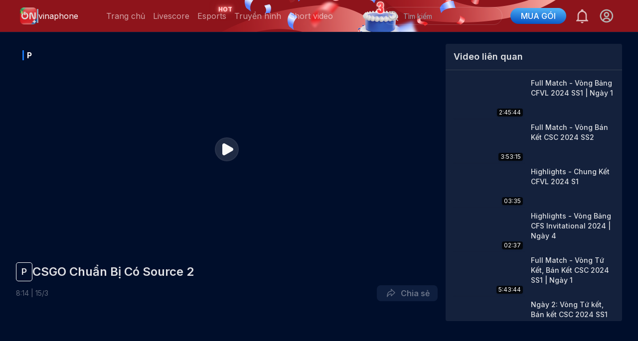

--- FILE ---
content_type: text/html; charset=utf-8
request_url: https://onplus.com.vn/video?id=a3bbc297-94a2-4e41-bb45-e51c90c60733&type=2
body_size: 41223
content:
<!DOCTYPE html><html lang="vi"><head><meta charSet="utf-8"/><meta content="width=device-width, initial-scale=1, minimum-scale=1, maximum-scale=5, user-scalable=1" name="viewport"/><meta property="og:site_name" itemProp="site_name" content="onplus.com.vn"/><meta property="og:rich_attachment" content="true"/><meta property="og:type" itemProp="type" content="website"/><meta property="og:image:width" content="560"/><meta property="og:image:height" content="292"/><title>CSGO Chuẩn Bị Có Source 2</title><meta name="description" content="CSGO Chuẩn Bị Có Source 2"/><meta property="og:title" content="CSGO Chuẩn Bị Có Source 2" itemProp="headline"/><meta property="og:description" content="CSGO Chuẩn Bị Có Source 2" itemProp="description"/><meta property="og:image" itemProp="thumbnailUrl" content="https://imgvlive.vtvcab.vn/720X405/ehn-0323-csgo-chuan-bi-co-source-2-XQMVom2noG.jpg"/><meta property="og:image:width" content="640"/><meta property="og:image:height" content="360"/><meta name="twitter:card" value="summary"/><meta name="twitter:title" content="CSGO Chuẩn Bị Có Source 2"/><meta name="twitter:description" content="CSGO Chuẩn Bị Có Source 2"/><meta name="twitter:image" content="https://imgvlive.vtvcab.vn/720X405/ehn-0323-csgo-chuan-bi-co-source-2-XQMVom2noG.jpg"/><meta name="twitter:image:width" content="640"/><meta name="twitter:image:height" content="360"/><meta name="twitter:url" itemProp="url" content="https://onplus.com.vn/video?id=a3bbc297-94a2-4e41-bb45-e51c90c60733&amp;type=2"/><meta name="twitter:site" content="@onplus"/><meta name="twitter:creator" content="@onplus"/><meta name="next-head-count" content="23"/><meta name="description" content="ON Plus - Xem trực tiếp bóng đá, thể thao, tin tức số 1 Việt Nam"/><link rel="icon" href="/siteLogo.png"/><link rel="shortcut icon" href="/siteLogo.png"/><meta name="apple-mobile-web-app-capable" content="yes"/><meta name="apple-mobile-web-app-title" content="tv.onsport.vn"/><meta property="fb:app_id" content="485510280628504"/><meta content="news" itemProp="genre" name="medium"/><meta content="vi-VN" itemProp="inLanguage"/><meta content="" itemProp="articleSection"/><meta content="Tin nhanh ON Plus" itemProp="sourceOrganization" name="source"/><meta name="copyright" content="ON Plus"/><meta name="author" content="ON Plus"/><meta name="robots" content="index, follow"/><meta name="geo.placename" content="Ha Noi, Viet Nam"/><meta name="geo.region" content="VN-HN"/><meta name="geo.position" content="21.030624;105.782431"/><meta name="ICBM" content="21.030624, 105.782431"/><meta name="revisit-after" content="days"/><link rel="manifest" href="/site.webmanifest"/><script rel="preload" type="text/javascript" src="/js/live-overlay.js"></script><script rel="preload" src="https://imasdk.googleapis.com/js/sdkloader/ima3.js"></script><script src="https://apis.google.com/js/platform.js" async="" defer=""></script><meta name="google-signin-client_id" content="190122352939-c8kofm33t70hptpk1sl4m5q73mendvv0.apps.googleusercontent.com"/><script rel="preload" type="text/javascript" src="/js/player-sdk.js"></script><link rel="preconnect" href="https://fonts.googleapis.com"/><link rel="preconnect" href="https://fonts.gstatic.com" crossorigin="true"/><link rel="stylesheet" data-href="https://fonts.googleapis.com/css2?family=Inter:wght@400;500;600;700&amp;display=swap"/><script async="" src="https://www.googletagmanager.com/gtag/js?id=G-CH7Y4RYV8F"></script><script>
              window.dataLayer = window.dataLayer || [];
              function gtag(){dataLayer.push(arguments);}
              gtag('js', new Date());
              gtag('config', 'G-CH7Y4RYV8F');
              </script><script>
                (function() {
                  var script = document.createElement('script');
                  script.src = 'https://unpkg.com/@elastic/apm-rum@5.16.0/dist/bundles/elastic-apm-rum.umd.min.js';
                  script.crossOrigin = 'anonymous';
                  script.onload = function() {
                    elasticApm.init({
                      serviceName: 'ONPLUS_WEB_APP',
                      serverUrl: 'https://rum.vtvlive.vn:8200',
                      serviceVersion: '1.0.0',
                      environment: 'production'
                    });
                  };
                  document.head.appendChild(script);
                })();
              </script><link rel="preload" href="/_next/static/css/9a9c6759d5f1c8dd.css" as="style"/><link rel="stylesheet" href="/_next/static/css/9a9c6759d5f1c8dd.css" data-n-g=""/><noscript data-n-css=""></noscript><script defer="" nomodule="" src="/_next/static/chunks/polyfills-c67a75d1b6f99dc8.js"></script><script src="/_next/static/chunks/webpack-bc22b6cd1687bdbc.js" defer=""></script><script src="/_next/static/chunks/framework-4b7885914c050cb5.js" defer=""></script><script src="/_next/static/chunks/main-92804fb71f00b256.js" defer=""></script><script src="/_next/static/chunks/pages/_app-8dbbe93b14708447.js" defer=""></script><script src="/_next/static/chunks/6154-9de66ef63268078e.js" defer=""></script><script src="/_next/static/chunks/9985-3678d3e79686baa7.js" defer=""></script><script src="/_next/static/chunks/pages/video-96babf276523f901.js" defer=""></script><script src="/_next/static/oJZsOwnCeeUGZJjVyTVge/_buildManifest.js" defer=""></script><script src="/_next/static/oJZsOwnCeeUGZJjVyTVge/_ssgManifest.js" defer=""></script><style id="__jsx-813383003">#nprogress{pointer-events:none;}#nprogress .bar{background:#52b5f9;position:fixed;z-index:9999;top:0;left:0;width:100%;height:3px;}#nprogress .peg{display:block;position:absolute;right:0px;width:100px;height:100%;box-shadow:0 0 10px #52b5f9,0 0 5px #52b5f9;opacity:1;-webkit-transform:rotate(3deg) translate(0px,-4px);-ms-transform:rotate(3deg) translate(0px,-4px);-webkit-transform:rotate(3deg) translate(0px,-4px);-ms-transform:rotate(3deg) translate(0px,-4px);transform:rotate(3deg) translate(0px,-4px);}#nprogress .spinner{display:block;position:fixed;z-index:1031;top:15px;right:15px;}#nprogress .spinner-icon{width:18px;height:18px;box-sizing:border-box;border:solid 2px transparent;border-top-color:#52b5f9;border-left-color:#52b5f9;border-radius:50%;-webkit-animation:nprogresss-spinner 400ms linear infinite;-webkit-animation:nprogress-spinner 400ms linear infinite;animation:nprogress-spinner 400ms linear infinite;}.nprogress-custom-parent{overflow:hidden;position:relative;}.nprogress-custom-parent #nprogress .spinner,.nprogress-custom-parent #nprogress .bar{position:absolute;}@-webkit-keyframes nprogress-spinner{0%{-webkit-transform:rotate(0deg);}100%{-webkit-transform:rotate(360deg);}}@-webkit-keyframes nprogress-spinner{0%{-webkit-transform:rotate(0deg);-ms-transform:rotate(0deg);transform:rotate(0deg);}100%{-webkit-transform:rotate(360deg);-ms-transform:rotate(360deg);transform:rotate(360deg);}}@keyframes nprogress-spinner{0%{-webkit-transform:rotate(0deg);-ms-transform:rotate(0deg);transform:rotate(0deg);}100%{-webkit-transform:rotate(360deg);-ms-transform:rotate(360deg);transform:rotate(360deg);}}</style><link rel="stylesheet" href="https://fonts.googleapis.com/css2?family=Inter:wght@400;500;600;700&display=swap"/></head><body><div id="__next"><main><div><nav class="Navbar_nav__FsbqY Navbar_white__uyObD px-10 2xl:px-12 top-0 text-white w-full fixed z-40 border-b border-dark-500" id="nav"><div class="container__screen m-auto w-full justify-between items-center flex"><div class="flex relative items-center"><a href="/"><div class="py-1 flex mr-2 md:mr-6" style="min-width:141px"><div class="flex gap-3 items-center"><img src="/logo/logo3years.png" width="34" height="34" alt="Onplus"/><div class="min-w-[3px] bg-slate-400 h-7"></div><div>vinaphone</div></div></div></a><div class="items-center hidden md:flex"><div class="flex items-center"><a href="/"><div class="px-2 h-16 flex items-center text-dark-300 relative Navbar_active__N6ZIy">Trang chủ</div></a><a href="/livescore"><div class="px-2 h-16 flex items-center text-dark-300 relative">Livescore</div></a><a href="/category?id=esports"><div class="px-2 h-16 flex items-center text-dark-300 relative">Esports<span class="Navbar_animationText__Dq5vF">HOT</span></div></a><a href="/channels"><div class="px-2 h-16 flex items-center text-dark-300 relative">Truyền hình</div></a><a href="/short?type=all"><div class="px-2 h-16 flex items-center text-dark-300 relative">Short video</div></a></div></div></div><div class="flex space-x-4 justify-center items-center"><div><div class="relative"><input class=" rounded-full text-sm bg-transparent h-9 px-4 pl-10 border w-60 border-dark-100" placeholder="Tìm kiếm" value=""/><button class="absolute text-dark-500 p-1 left-1 z-20 top-1/2 transform -translate-y-1/2 rounded cursor-pointer"><svg width="25" height="24" viewBox="0 0 25 24" fill="none" xmlns="http://www.w3.org/2000/svg"><path d="M11.8496 19C16.2679 19 19.8496 15.4183 19.8496 11C19.8496 6.58172 16.2679 3 11.8496 3C7.43133 3 3.84961 6.58172 3.84961 11C3.84961 15.4183 7.43133 19 11.8496 19Z" stroke="#B3B3B3" stroke-width="2" stroke-linecap="round" stroke-linejoin="round"></path><path d="M21.8496 21L17.4996 16.65" stroke="#B3B3B3" stroke-width="2" stroke-linecap="round" stroke-linejoin="round"></path></svg></button></div></div><a href="/subscription"><button class="rounded-3xl py-1 px-4 text-base flex items-center bg-primary-500 space-x-4 hover:bg-primary-hover font-medium text-white w-28 justify-center" style="background-image:linear-gradient(183.51deg, #52B5F9 5.4%, #024EC0 97.93%)">MUA GÓI</button></a><div class="cursor-pointer" id="bell"><svg width="32" height="32" viewBox="0 0 32 32" fill="white" fill-opacity="0.87" xmlns="http://www.w3.org/2000/svg"><path d="M13.3333 28H18.6667C18.6667 29.4667 17.4667 30.6667 16 30.6667C14.5333 30.6667 13.3333 29.4667 13.3333 28ZM28 25.3333V26.6667H4V25.3333L6.66667 22.6667V14.6667C6.66667 10.5333 9.33333 6.93333 13.3333 5.73333V5.33333C13.3333 3.86666 14.5333 2.66666 16 2.66666C17.4667 2.66666 18.6667 3.86666 18.6667 5.33333V5.73333C22.6667 6.93333 25.3333 10.5333 25.3333 14.6667V22.6667L28 25.3333ZM22.6667 14.6667C22.6667 10.9333 19.7333 8 16 8C12.2667 8 9.33333 10.9333 9.33333 14.6667V24H22.6667V14.6667Z" fill="white" fill-opacity="0.7"></path></svg></div><div><!--$!--><template data-dgst="DYNAMIC_SERVER_USAGE"></template><!--/$--></div></div></div></nav></div><div class="m-auto container__screen flex flex-col min-h-screen"><div class="w-full flex-grow mt-12"><section class="max__width m-auto"><div class="mb-16 pt-10 px-4 md:px-8"><div class="lg:grid grid-cols-3 xl:grid-cols-10 gap-4"><div class="col-span-2 xl:col-span-7 mb-4 "><div><div class="relative"><div id="container" class="pt-[56%] md:pt-auto"><div></div></div></div></div><div class="text-sm md:text-2xl mt-4 mb-2 text-dark-100 md:font-semibold font-bold flex gap-[6px] items-center"><div class="px-[10px] rounded-[5px] border border-white text-lg flex items-center leading-9">P</div>CSGO Chuẩn Bị Có Source 2</div><div class="flex justify-between items-center"><div class="md:text-sm text-xs text-dark-500"><span>8<!-- -->:<!-- -->14<!-- --> | <!-- -->15<!-- -->/<!-- -->3</span></div><!--$!--><template data-dgst="DYNAMIC_SERVER_USAGE"></template><!--/$--></div></div><div class="grid-cols-1 xl:col-span-3"><div class="bg-dark rounded"><div class="text-dark-100 px-4 py-3 border-b border-gray-700 text-lg font-semibold">Video liên quan</div><div class="p-4 overflow-y-auto overflow-x-hidden scroll__video h-[70vh]"><div></div></div></div></div></div></div></section></div><footer class="bg-dark-700 text-dark-500"><div class="max-w-screen-xl p-4 md:p-8 m-auto mb-16 md:mb-0"><div class="grid sm:grid-cols-12 gap-2 sm:gap-4"><div class="col-span-8"><div class="hidden mb-4 md:block"><a href="/"><div class="flex gap-4 items-center"><img src="/logo/logo3years.png" width="74" height="74" alt="Onplus"/><div class="min-w-[3px] bg-slate-400 h-16"></div><div class="text-2xl text-dark-100 font-medium">vinaphone</div></div></a></div><p class="mb-4 mt-2 text-sm text-justify" style="max-width:500px">Ứng dụng xem trực tiếp thể thao, bóng đá.</p><div class="flex space-x-4 items-center"><div class="cursor-pointer"><a target="__blank" href="https://www.facebook.com/Onsportchannel/"><svg width="32" height="32" viewBox="0 0 24 24" fill="none" xmlns="http://www.w3.org/2000/svg"><path opacity="0.1" fill-rule="evenodd" clip-rule="evenodd" d="M0 12C0 5.37258 5.37258 0 12 0C18.6274 0 24 5.37258 24 12C24 18.6274 18.6274 24 12 24C5.37258 24 0 18.6274 0 12Z" fill="#B3B3B3"></path><path d="M12.9315 17.998V12.534H14.7749L15.0489 10.3947H12.9315V9.03199C12.9315 8.41466 13.1035 7.99199 13.9895 7.99199H15.1122V6.08466C14.5659 6.02612 14.0169 5.99785 13.4675 5.99999C11.8382 5.99999 10.7195 6.99466 10.7195 8.82066V10.3907H8.88818V12.53H10.7235V17.998H12.9315Z" fill="#B3B3B3"></path></svg></a></div><div class="cursor-pointer"><a href="https://www.youtube.com/channel/UCIWo7q6irZUBaoPOrlf5IVw" target="__blank"><svg width="32" height="32" viewBox="0 0 24 24" fill="none" xmlns="http://www.w3.org/2000/svg"><path opacity="0.1" fill-rule="evenodd" clip-rule="evenodd" d="M0 12C0 5.37258 5.37258 0 12 0C18.6274 0 24 5.37258 24 12C24 18.6274 18.6274 24 12 24C5.37258 24 0 18.6274 0 12Z" fill="#B3B3B3"></path><path fill-rule="evenodd" clip-rule="evenodd" d="M17.0009 7.87464C17.5517 8.02577 17.9854 8.47108 18.1326 9.03659C18.4001 10.0615 18.4001 12.2 18.4001 12.2C18.4001 12.2 18.4001 14.3384 18.1326 15.3634C17.9854 15.9289 17.5517 16.3742 17.0009 16.5254C16.0028 16.8 12.0001 16.8 12.0001 16.8C12.0001 16.8 7.99741 16.8 6.99923 16.5254C6.44846 16.3742 6.01472 15.9289 5.86752 15.3634C5.6001 14.3384 5.6001 12.2 5.6001 12.2C5.6001 12.2 5.6001 10.0615 5.86752 9.03659C6.01472 8.47108 6.44846 8.02577 6.99923 7.87464C7.99741 7.59998 12.0001 7.59998 12.0001 7.59998C12.0001 7.59998 16.0028 7.59998 17.0009 7.87464ZM10.8001 10.3999V14.3999L14.0001 12.4L10.8001 10.3999Z" fill="#B3B3B3"></path></svg></a></div><div class="mt-2"><a href="http://online.gov.vn/Home/WebDetails/88056" target="__blank" class="hidden md:block"><span style="box-sizing:border-box;display:inline-block;overflow:hidden;width:initial;height:initial;background:none;opacity:1;border:0;margin:0;padding:0;position:relative;max-width:100%"><span style="box-sizing:border-box;display:block;width:initial;height:initial;background:none;opacity:1;border:0;margin:0;padding:0;max-width:100%"><img style="display:block;max-width:100%;width:initial;height:initial;background:none;opacity:1;border:0;margin:0;padding:0" alt="" aria-hidden="true" src="data:image/svg+xml,%3csvg%20xmlns=%27http://www.w3.org/2000/svg%27%20version=%271.1%27%20width=%27100%27%20height=%2738%27/%3e"/></span><img src="[data-uri]" decoding="async" data-nimg="intrinsic" style="position:absolute;top:0;left:0;bottom:0;right:0;box-sizing:border-box;padding:0;border:none;margin:auto;display:block;width:0;height:0;min-width:100%;max-width:100%;min-height:100%;max-height:100%"/><noscript><img srcSet="https://stvinaprod.vtvcab.vn/cae45c4d-9603-4048-adf7-fce15291cb88.png?auto=format&amp;fit=max&amp;w=128 1x, https://stvinaprod.vtvcab.vn/cae45c4d-9603-4048-adf7-fce15291cb88.png?auto=format&amp;fit=max&amp;w=256 2x" src="https://stvinaprod.vtvcab.vn/cae45c4d-9603-4048-adf7-fce15291cb88.png?auto=format&amp;fit=max&amp;w=256" decoding="async" data-nimg="intrinsic" style="position:absolute;top:0;left:0;bottom:0;right:0;box-sizing:border-box;padding:0;border:none;margin:auto;display:block;width:0;height:0;min-width:100%;max-width:100%;min-height:100%;max-height:100%" loading="lazy"/></noscript></span></a></div></div></div><div class="col-span-4 flex flex-col justify-between"><div class="mt-4 sm:mt-0 text-sm md:flex justify-end"><div class=""><div class="mb-2">Tải ứng dụng tại:</div><div class="md:flex"><div class="mr-4 hidden md:flex"><span style="width:89px;height:80px"><svg width="89" height="88" viewBox="0 0 89 88" fill="none" xmlns="http://www.w3.org/2000/svg"><rect x="0.285706" width="88" height="88" rx="8" fill="white" fill-opacity="0.08"></rect><g clip-path="url(#clip0_6622_32324)"><path d="M27.7892 7.20001V8.89197H29.4811V7.20001H27.7892Z" fill="white"></path><path d="M35.403 7.20001V8.89197H37.0949V7.20001H35.403Z" fill="white"></path><path d="M37.9409 7.20001V8.89197H39.6328V7.20001H37.9409Z" fill="white"></path><path d="M43.0167 7.20001V8.89197H44.7087V7.20001H43.0167Z" fill="white"></path><path d="M45.5547 7.20001V8.89197H47.2466V7.20001H45.5547Z" fill="white"></path><path d="M48.0926 7.20001V8.89197H49.7846V7.20001H48.0926Z" fill="white"></path><path d="M27.7892 9.73792V11.4299H29.4811V9.73792H27.7892Z" fill="white"></path><path d="M30.3271 9.73792V11.4299H32.019V9.73792H30.3271Z" fill="white"></path><path d="M32.865 9.73792V11.4299H34.557V9.73792H32.865Z" fill="white"></path><path d="M37.9409 9.73792V11.4299H39.6328V9.73792H37.9409Z" fill="white"></path><path d="M40.4788 9.73792V11.4299H42.1708V9.73792H40.4788Z" fill="white"></path><path d="M43.0167 9.73792V11.4299H44.7087V9.73792H43.0167Z" fill="white"></path><path d="M48.0926 9.73792V11.4299H49.7846V9.73792H48.0926Z" fill="white"></path><path d="M53.1685 9.73792V11.4299H54.8604V9.73792H53.1685Z" fill="white"></path><path d="M58.2443 9.73792V11.4299H59.9363V9.73792H58.2443Z" fill="white"></path><path d="M27.7892 12.2759V13.9678H29.4811V12.2759H27.7892Z" fill="white"></path><path d="M30.3271 12.2759V13.9678H32.019V12.2759H30.3271Z" fill="white"></path><path d="M32.865 12.2759V13.9678H34.557V12.2759H32.865Z" fill="white"></path><path d="M35.403 12.2759V13.9678H37.0949V12.2759H35.403Z" fill="white"></path><path d="M37.9409 12.2759V13.9678H39.6328V12.2759H37.9409Z" fill="white"></path><path d="M40.4788 12.2759V13.9678H42.1708V12.2759H40.4788Z" fill="white"></path><path d="M43.0167 12.2759V13.9678H44.7087V12.2759H43.0167Z" fill="white"></path><path d="M45.5547 12.2759V13.9678H47.2466V12.2759H45.5547Z" fill="white"></path><path d="M35.403 14.8138V16.5057H37.0949V14.8138H35.403Z" fill="white"></path><path d="M40.4788 14.8138V16.5057H42.1708V14.8138H40.4788Z" fill="white"></path><path d="M45.5547 14.8138V16.5057H47.2466V14.8138H45.5547Z" fill="white"></path><path d="M50.6305 14.8138V16.5057H52.3225V14.8138H50.6305Z" fill="white"></path><path d="M53.1685 14.8138V16.5057H54.8604V14.8138H53.1685Z" fill="white"></path><path d="M58.2443 14.8138V16.5057H59.9363V14.8138H58.2443Z" fill="white"></path><path d="M32.865 17.3517V19.0437H34.557V17.3517H32.865Z" fill="white"></path><path d="M35.403 17.3517V19.0437H37.0949V17.3517H35.403Z" fill="white"></path><path d="M37.9409 17.3517V19.0437H39.6328V17.3517H37.9409Z" fill="white"></path><path d="M40.4788 17.3517V19.0437H42.1708V17.3517H40.4788Z" fill="white"></path><path d="M50.6305 17.3517V19.0437H52.3225V17.3517H50.6305Z" fill="white"></path><path d="M53.1685 17.3517V19.0437H54.8604V17.3517H53.1685Z" fill="white"></path><path d="M55.7064 17.3517V19.0437H57.3983V17.3517H55.7064Z" fill="white"></path><path d="M27.7892 19.8896V21.5816H29.4811V19.8896H27.7892Z" fill="white"></path><path d="M35.403 19.8896V21.5816H37.0949V19.8896H35.403Z" fill="white"></path><path d="M40.4788 19.8896V21.5816H42.1708V19.8896H40.4788Z" fill="white"></path><path d="M43.0167 19.8896V21.5816H44.7087V19.8896H43.0167Z" fill="white"></path><path d="M45.5547 19.8896V21.5816H47.2466V19.8896H45.5547Z" fill="white"></path><path d="M48.0926 19.8896V21.5816H49.7846V19.8896H48.0926Z" fill="white"></path><path d="M50.6305 19.8896V21.5816H52.3225V19.8896H50.6305Z" fill="white"></path><path d="M27.7892 22.4276V24.1196H29.4811V22.4276H27.7892Z" fill="white"></path><path d="M32.865 22.4276V24.1196H34.557V22.4276H32.865Z" fill="white"></path><path d="M37.9409 22.4276V24.1196H39.6328V22.4276H37.9409Z" fill="white"></path><path d="M43.0167 22.4276V24.1196H44.7087V22.4276H43.0167Z" fill="white"></path><path d="M48.0926 22.4276V24.1196H49.7846V22.4276H48.0926Z" fill="white"></path><path d="M53.1685 22.4276V24.1196H54.8604V22.4276H53.1685Z" fill="white"></path><path d="M58.2443 22.4276V24.1196H59.9363V22.4276H58.2443Z" fill="white"></path><path d="M27.7892 24.9655V26.6575H29.4811V24.9655H27.7892Z" fill="white"></path><path d="M30.3271 24.9655V26.6575H32.019V24.9655H30.3271Z" fill="white"></path><path d="M32.865 24.9655V26.6575H34.557V24.9655H32.865Z" fill="white"></path><path d="M35.403 24.9655V26.6575H37.0949V24.9655H35.403Z" fill="white"></path><path d="M40.4788 24.9655V26.6575H42.1708V24.9655H40.4788Z" fill="white"></path><path d="M48.0926 24.9655V26.6575H49.7846V24.9655H48.0926Z" fill="white"></path><path d="M50.6305 24.9655V26.6575H52.3225V24.9655H50.6305Z" fill="white"></path><path d="M53.1685 24.9655V26.6575H54.8604V24.9655H53.1685Z" fill="white"></path><path d="M55.7064 24.9655V26.6575H57.3983V24.9655H55.7064Z" fill="white"></path><path d="M12.5616 27.5034V29.1954H14.2535V27.5034H12.5616Z" fill="white"></path><path d="M15.0995 27.5034V29.1954H16.7915V27.5034H15.0995Z" fill="white"></path><path d="M17.6374 27.5034V29.1954H19.3294V27.5034H17.6374Z" fill="white"></path><path d="M22.7133 27.5034V29.1954H24.4052V27.5034H22.7133Z" fill="white"></path><path d="M27.7892 27.5034V29.1954H29.4811V27.5034H27.7892Z" fill="white"></path><path d="M30.3271 27.5034V29.1954H32.019V27.5034H30.3271Z" fill="white"></path><path d="M37.9409 27.5034V29.1954H39.6328V27.5034H37.9409Z" fill="white"></path><path d="M43.0167 27.5034V29.1954H44.7087V27.5034H43.0167Z" fill="white"></path><path d="M60.7823 27.5034V29.1954H62.4742V27.5034H60.7823Z" fill="white"></path><path d="M63.3202 27.5034V29.1954H65.0121V27.5034H63.3202Z" fill="white"></path><path d="M65.8581 27.5034V29.1954H67.5501V27.5034H65.8581Z" fill="white"></path><path d="M73.4719 27.5034V29.1954H75.1639V27.5034H73.4719Z" fill="white"></path><path d="M76.0098 27.5034V29.1954H77.7018V27.5034H76.0098Z" fill="white"></path><path d="M78.5478 27.5034V29.1954H80.2397V27.5034H78.5478Z" fill="white"></path><path d="M10.0236 30.0414V31.7333H11.7156V30.0414H10.0236Z" fill="white"></path><path d="M12.5616 30.0414V31.7333H14.2535V30.0414H12.5616Z" fill="white"></path><path d="M15.0995 30.0414V31.7333H16.7915V30.0414H15.0995Z" fill="white"></path><path d="M20.1754 30.0414V31.7333H21.8673V30.0414H20.1754Z" fill="white"></path><path d="M30.3271 30.0414V31.7333H32.019V30.0414H30.3271Z" fill="white"></path><path d="M40.4788 30.0414V31.7333H42.1708V30.0414H40.4788Z" fill="white"></path><path d="M43.0167 30.0414V31.7333H44.7087V30.0414H43.0167Z" fill="white"></path><path d="M50.6305 30.0414V31.7333H52.3225V30.0414H50.6305Z" fill="white"></path><path d="M53.1685 30.0414V31.7333H54.8604V30.0414H53.1685Z" fill="white"></path><path d="M58.2443 30.0414V31.7333H59.9363V30.0414H58.2443Z" fill="white"></path><path d="M63.3202 30.0414V31.7333H65.0121V30.0414H63.3202Z" fill="white"></path><path d="M68.3961 30.0414V31.7333H70.088V30.0414H68.3961Z" fill="white"></path><path d="M70.934 30.0414V31.7333H72.6259V30.0414H70.934Z" fill="white"></path><path d="M78.5478 30.0414V31.7333H80.2397V30.0414H78.5478Z" fill="white"></path><path d="M7.4857 32.5793V34.2712H9.17766V32.5793H7.4857Z" fill="white"></path><path d="M10.0236 32.5793V34.2712H11.7156V32.5793H10.0236Z" fill="white"></path><path d="M12.5616 32.5793V34.2712H14.2535V32.5793H12.5616Z" fill="white"></path><path d="M15.0995 32.5793V34.2712H16.7915V32.5793H15.0995Z" fill="white"></path><path d="M17.6374 32.5793V34.2712H19.3294V32.5793H17.6374Z" fill="white"></path><path d="M22.7133 32.5793V34.2712H24.4052V32.5793H22.7133Z" fill="white"></path><path d="M27.7892 32.5793V34.2712H29.4811V32.5793H27.7892Z" fill="white"></path><path d="M32.865 32.5793V34.2712H34.557V32.5793H32.865Z" fill="white"></path><path d="M35.403 32.5793V34.2712H37.0949V32.5793H35.403Z" fill="white"></path><path d="M43.0167 32.5793V34.2712H44.7087V32.5793H43.0167Z" fill="white"></path><path d="M48.0926 32.5793V34.2712H49.7846V32.5793H48.0926Z" fill="white"></path><path d="M55.7064 32.5793V34.2712H57.3983V32.5793H55.7064Z" fill="white"></path><path d="M60.7823 32.5793V34.2712H62.4742V32.5793H60.7823Z" fill="white"></path><path d="M63.3202 32.5793V34.2712H65.0121V32.5793H63.3202Z" fill="white"></path><path d="M70.934 32.5793V34.2712H72.6259V32.5793H70.934Z" fill="white"></path><path d="M25.2512 35.1172V36.8092H26.9432V35.1172H25.2512Z" fill="white"></path><path d="M30.3271 35.1172V36.8092H32.019V35.1172H30.3271Z" fill="white"></path><path d="M32.865 35.1172V36.8092H34.557V35.1172H32.865Z" fill="white"></path><path d="M35.403 35.1172V36.8092H37.0949V35.1172H35.403Z" fill="white"></path><path d="M37.9409 35.1172V36.8092H39.6328V35.1172H37.9409Z" fill="white"></path><path d="M40.4788 35.1172V36.8092H42.1708V35.1172H40.4788Z" fill="white"></path><path d="M48.0926 35.1172V36.8092H49.7846V35.1172H48.0926Z" fill="white"></path><path d="M50.6305 35.1172V36.8092H52.3225V35.1172H50.6305Z" fill="white"></path><path d="M53.1685 35.1172V36.8092H54.8604V35.1172H53.1685Z" fill="white"></path><path d="M55.7064 35.1172V36.8092H57.3983V35.1172H55.7064Z" fill="white"></path><path d="M58.2443 35.1172V36.8092H59.9363V35.1172H58.2443Z" fill="white"></path><path d="M60.7823 35.1172V36.8092H62.4742V35.1172H60.7823Z" fill="white"></path><path d="M63.3202 35.1172V36.8092H65.0121V35.1172H63.3202Z" fill="white"></path><path d="M65.8581 35.1172V36.8092H67.5501V35.1172H65.8581Z" fill="white"></path><path d="M68.3961 35.1172V36.8092H70.088V35.1172H68.3961Z" fill="white"></path><path d="M76.0098 35.1172V36.8092H77.7018V35.1172H76.0098Z" fill="white"></path><path d="M7.4857 37.6552V39.3471H9.17766V37.6552H7.4857Z" fill="white"></path><path d="M10.0236 37.6552V39.3471H11.7156V37.6552H10.0236Z" fill="white"></path><path d="M15.0995 37.6552V39.3471H16.7915V37.6552H15.0995Z" fill="white"></path><path d="M22.7133 37.6552V39.3471H24.4052V37.6552H22.7133Z" fill="white"></path><path d="M25.2512 37.6552V39.3471H26.9432V37.6552H25.2512Z" fill="white"></path><path d="M32.865 37.6552V39.3471H34.557V37.6552H32.865Z" fill="white"></path><path d="M43.0167 37.6552V39.3471H44.7087V37.6552H43.0167Z" fill="white"></path><path d="M45.5547 37.6552V39.3471H47.2466V37.6552H45.5547Z" fill="white"></path><path d="M50.6305 37.6552V39.3471H52.3225V37.6552H50.6305Z" fill="white"></path><path d="M53.1685 37.6552V39.3471H54.8604V37.6552H53.1685Z" fill="white"></path><path d="M55.7064 37.6552V39.3471H57.3983V37.6552H55.7064Z" fill="white"></path><path d="M58.2443 37.6552V39.3471H59.9363V37.6552H58.2443Z" fill="white"></path><path d="M60.7823 37.6552V39.3471H62.4742V37.6552H60.7823Z" fill="white"></path><path d="M65.8581 37.6552V39.3471H67.5501V37.6552H65.8581Z" fill="white"></path><path d="M73.4719 37.6552V39.3471H75.1639V37.6552H73.4719Z" fill="white"></path><path d="M76.0098 37.6552V39.3471H77.7018V37.6552H76.0098Z" fill="white"></path><path d="M78.5478 37.6552V39.3471H80.2397V37.6552H78.5478Z" fill="white"></path><path d="M12.5616 40.1931V41.8851H14.2535V40.1931H12.5616Z" fill="white"></path><path d="M15.0995 40.1931V41.8851H16.7915V40.1931H15.0995Z" fill="white"></path><path d="M25.2512 40.1931V41.8851H26.9432V40.1931H25.2512Z" fill="white"></path><path d="M27.7892 40.1931V41.8851H29.4811V40.1931H27.7892Z" fill="white"></path><path d="M30.3271 40.1931V41.8851H32.019V40.1931H30.3271Z" fill="white"></path><path d="M35.403 40.1931V41.8851H37.0949V40.1931H35.403Z" fill="white"></path><path d="M37.9409 40.1931V41.8851H39.6328V40.1931H37.9409Z" fill="white"></path><path d="M43.0167 40.1931V41.8851H44.7087V40.1931H43.0167Z" fill="white"></path><path d="M53.1685 40.1931V41.8851H54.8604V40.1931H53.1685Z" fill="white"></path><path d="M55.7064 40.1931V41.8851H57.3983V40.1931H55.7064Z" fill="white"></path><path d="M58.2443 40.1931V41.8851H59.9363V40.1931H58.2443Z" fill="white"></path><path d="M60.7823 40.1931V41.8851H62.4742V40.1931H60.7823Z" fill="white"></path><path d="M63.3202 40.1931V41.8851H65.0121V40.1931H63.3202Z" fill="white"></path><path d="M68.3961 40.1931V41.8851H70.088V40.1931H68.3961Z" fill="white"></path><path d="M70.934 40.1931V41.8851H72.6259V40.1931H70.934Z" fill="white"></path><path d="M76.0098 40.1931V41.8851H77.7018V40.1931H76.0098Z" fill="white"></path><path d="M78.5478 40.1931V41.8851H80.2397V40.1931H78.5478Z" fill="white"></path><path d="M7.4857 42.731V44.423H9.17766V42.731H7.4857Z" fill="white"></path><path d="M15.0995 42.731V44.423H16.7915V42.731H15.0995Z" fill="white"></path><path d="M17.6374 42.731V44.423H19.3294V42.731H17.6374Z" fill="white"></path><path d="M20.1754 42.731V44.423H21.8673V42.731H20.1754Z" fill="white"></path><path d="M22.7133 42.731V44.423H24.4052V42.731H22.7133Z" fill="white"></path><path d="M25.2512 42.731V44.423H26.9432V42.731H25.2512Z" fill="white"></path><path d="M35.403 42.731V44.423H37.0949V42.731H35.403Z" fill="white"></path><path d="M40.4788 42.731V44.423H42.1708V42.731H40.4788Z" fill="white"></path><path d="M43.0167 42.731V44.423H44.7087V42.731H43.0167Z" fill="white"></path><path d="M50.6305 42.731V44.423H52.3225V42.731H50.6305Z" fill="white"></path><path d="M58.2443 42.731V44.423H59.9363V42.731H58.2443Z" fill="white"></path><path d="M60.7823 42.731V44.423H62.4742V42.731H60.7823Z" fill="white"></path><path d="M65.8581 42.731V44.423H67.5501V42.731H65.8581Z" fill="white"></path><path d="M7.4857 45.269V46.9609H9.17766V45.269H7.4857Z" fill="white"></path><path d="M10.0236 45.269V46.9609H11.7156V45.269H10.0236Z" fill="white"></path><path d="M15.0995 45.269V46.9609H16.7915V45.269H15.0995Z" fill="white"></path><path d="M20.1754 45.269V46.9609H21.8673V45.269H20.1754Z" fill="white"></path><path d="M25.2512 45.269V46.9609H26.9432V45.269H25.2512Z" fill="white"></path><path d="M32.865 45.269V46.9609H34.557V45.269H32.865Z" fill="white"></path><path d="M35.403 45.269V46.9609H37.0949V45.269H35.403Z" fill="white"></path><path d="M40.4788 45.269V46.9609H42.1708V45.269H40.4788Z" fill="white"></path><path d="M43.0167 45.269V46.9609H44.7087V45.269H43.0167Z" fill="white"></path><path d="M50.6305 45.269V46.9609H52.3225V45.269H50.6305Z" fill="white"></path><path d="M60.7823 45.269V46.9609H62.4742V45.269H60.7823Z" fill="white"></path><path d="M63.3202 45.269V46.9609H65.0121V45.269H63.3202Z" fill="white"></path><path d="M68.3961 45.269V46.9609H70.088V45.269H68.3961Z" fill="white"></path><path d="M70.934 45.269V46.9609H72.6259V45.269H70.934Z" fill="white"></path><path d="M76.0098 45.269V46.9609H77.7018V45.269H76.0098Z" fill="white"></path><path d="M78.5478 45.269V46.9609H80.2397V45.269H78.5478Z" fill="white"></path><path d="M10.0236 47.8069V49.4988H11.7156V47.8069H10.0236Z" fill="white"></path><path d="M17.6374 47.8069V49.4988H19.3294V47.8069H17.6374Z" fill="white"></path><path d="M22.7133 47.8069V49.4988H24.4052V47.8069H22.7133Z" fill="white"></path><path d="M35.403 47.8069V49.4988H37.0949V47.8069H35.403Z" fill="white"></path><path d="M37.9409 47.8069V49.4988H39.6328V47.8069H37.9409Z" fill="white"></path><path d="M40.4788 47.8069V49.4988H42.1708V47.8069H40.4788Z" fill="white"></path><path d="M50.6305 47.8069V49.4988H52.3225V47.8069H50.6305Z" fill="white"></path><path d="M53.1685 47.8069V49.4988H54.8604V47.8069H53.1685Z" fill="white"></path><path d="M58.2443 47.8069V49.4988H59.9363V47.8069H58.2443Z" fill="white"></path><path d="M60.7823 47.8069V49.4988H62.4742V47.8069H60.7823Z" fill="white"></path><path d="M65.8581 47.8069V49.4988H67.5501V47.8069H65.8581Z" fill="white"></path><path d="M70.934 47.8069V49.4988H72.6259V47.8069H70.934Z" fill="white"></path><path d="M73.4719 47.8069V49.4988H75.1639V47.8069H73.4719Z" fill="white"></path><path d="M76.0098 47.8069V49.4988H77.7018V47.8069H76.0098Z" fill="white"></path><path d="M7.4857 50.3448V52.0368H9.17766V50.3448H7.4857Z" fill="white"></path><path d="M15.0995 50.3448V52.0368H16.7915V50.3448H15.0995Z" fill="white"></path><path d="M20.1754 50.3448V52.0368H21.8673V50.3448H20.1754Z" fill="white"></path><path d="M30.3271 50.3448V52.0368H32.019V50.3448H30.3271Z" fill="white"></path><path d="M32.865 50.3448V52.0368H34.557V50.3448H32.865Z" fill="white"></path><path d="M40.4788 50.3448V52.0368H42.1708V50.3448H40.4788Z" fill="white"></path><path d="M43.0167 50.3448V52.0368H44.7087V50.3448H43.0167Z" fill="white"></path><path d="M45.5547 50.3448V52.0368H47.2466V50.3448H45.5547Z" fill="white"></path><path d="M60.7823 50.3448V52.0368H62.4742V50.3448H60.7823Z" fill="white"></path><path d="M68.3961 50.3448V52.0368H70.088V50.3448H68.3961Z" fill="white"></path><path d="M70.934 50.3448V52.0368H72.6259V50.3448H70.934Z" fill="white"></path><path d="M73.4719 50.3448V52.0368H75.1639V50.3448H73.4719Z" fill="white"></path><path d="M76.0098 50.3448V52.0368H77.7018V50.3448H76.0098Z" fill="white"></path><path d="M78.5478 50.3448V52.0368H80.2397V50.3448H78.5478Z" fill="white"></path><path d="M7.4857 52.8828V54.5747H9.17766V52.8828H7.4857Z" fill="white"></path><path d="M17.6374 52.8828V54.5747H19.3294V52.8828H17.6374Z" fill="white"></path><path d="M20.1754 52.8828V54.5747H21.8673V52.8828H20.1754Z" fill="white"></path><path d="M22.7133 52.8828V54.5747H24.4052V52.8828H22.7133Z" fill="white"></path><path d="M25.2512 52.8828V54.5747H26.9432V52.8828H25.2512Z" fill="white"></path><path d="M32.865 52.8828V54.5747H34.557V52.8828H32.865Z" fill="white"></path><path d="M37.9409 52.8828V54.5747H39.6328V52.8828H37.9409Z" fill="white"></path><path d="M40.4788 52.8828V54.5747H42.1708V52.8828H40.4788Z" fill="white"></path><path d="M43.0167 52.8828V54.5747H44.7087V52.8828H43.0167Z" fill="white"></path><path d="M45.5547 52.8828V54.5747H47.2466V52.8828H45.5547Z" fill="white"></path><path d="M58.2443 52.8828V54.5747H59.9363V52.8828H58.2443Z" fill="white"></path><path d="M63.3202 52.8828V54.5747H65.0121V52.8828H63.3202Z" fill="white"></path><path d="M65.8581 52.8828V54.5747H67.5501V52.8828H65.8581Z" fill="white"></path><path d="M70.934 52.8828V54.5747H72.6259V52.8828H70.934Z" fill="white"></path><path d="M73.4719 52.8828V54.5747H75.1639V52.8828H73.4719Z" fill="white"></path><path d="M7.4857 55.4207V57.1127H9.17766V55.4207H7.4857Z" fill="white"></path><path d="M15.0995 55.4207V57.1127H16.7915V55.4207H15.0995Z" fill="white"></path><path d="M30.3271 55.4207V57.1127H32.019V55.4207H30.3271Z" fill="white"></path><path d="M40.4788 55.4207V57.1127H42.1708V55.4207H40.4788Z" fill="white"></path><path d="M43.0167 55.4207V57.1127H44.7087V55.4207H43.0167Z" fill="white"></path><path d="M45.5547 55.4207V57.1127H47.2466V55.4207H45.5547Z" fill="white"></path><path d="M50.6305 55.4207V57.1127H52.3225V55.4207H50.6305Z" fill="white"></path><path d="M63.3202 55.4207V57.1127H65.0121V55.4207H63.3202Z" fill="white"></path><path d="M68.3961 55.4207V57.1127H70.088V55.4207H68.3961Z" fill="white"></path><path d="M70.934 55.4207V57.1127H72.6259V55.4207H70.934Z" fill="white"></path><path d="M78.5478 55.4207V57.1127H80.2397V55.4207H78.5478Z" fill="white"></path><path d="M7.4857 57.9586V59.6506H9.17766V57.9586H7.4857Z" fill="white"></path><path d="M17.6374 57.9586V59.6506H19.3294V57.9586H17.6374Z" fill="white"></path><path d="M22.7133 57.9586V59.6506H24.4052V57.9586H22.7133Z" fill="white"></path><path d="M30.3271 57.9586V59.6506H32.019V57.9586H30.3271Z" fill="white"></path><path d="M32.865 57.9586V59.6506H34.557V57.9586H32.865Z" fill="white"></path><path d="M37.9409 57.9586V59.6506H39.6328V57.9586H37.9409Z" fill="white"></path><path d="M43.0167 57.9586V59.6506H44.7087V57.9586H43.0167Z" fill="white"></path><path d="M45.5547 57.9586V59.6506H47.2466V57.9586H45.5547Z" fill="white"></path><path d="M48.0926 57.9586V59.6506H49.7846V57.9586H48.0926Z" fill="white"></path><path d="M50.6305 57.9586V59.6506H52.3225V57.9586H50.6305Z" fill="white"></path><path d="M58.2443 57.9586V59.6506H59.9363V57.9586H58.2443Z" fill="white"></path><path d="M60.7823 57.9586V59.6506H62.4742V57.9586H60.7823Z" fill="white"></path><path d="M63.3202 57.9586V59.6506H65.0121V57.9586H63.3202Z" fill="white"></path><path d="M65.8581 57.9586V59.6506H67.5501V57.9586H65.8581Z" fill="white"></path><path d="M68.3961 57.9586V59.6506H70.088V57.9586H68.3961Z" fill="white"></path><path d="M70.934 57.9586V59.6506H72.6259V57.9586H70.934Z" fill="white"></path><path d="M76.0098 57.9586V59.6506H77.7018V57.9586H76.0098Z" fill="white"></path><path d="M27.7892 60.4966V62.1885H29.4811V60.4966H27.7892Z" fill="white"></path><path d="M30.3271 60.4966V62.1885H32.019V60.4966H30.3271Z" fill="white"></path><path d="M32.865 60.4966V62.1885H34.557V60.4966H32.865Z" fill="white"></path><path d="M35.403 60.4966V62.1885H37.0949V60.4966H35.403Z" fill="white"></path><path d="M37.9409 60.4966V62.1885H39.6328V60.4966H37.9409Z" fill="white"></path><path d="M43.0167 60.4966V62.1885H44.7087V60.4966H43.0167Z" fill="white"></path><path d="M45.5547 60.4966V62.1885H47.2466V60.4966H45.5547Z" fill="white"></path><path d="M50.6305 60.4966V62.1885H52.3225V60.4966H50.6305Z" fill="white"></path><path d="M53.1685 60.4966V62.1885H54.8604V60.4966H53.1685Z" fill="white"></path><path d="M55.7064 60.4966V62.1885H57.3983V60.4966H55.7064Z" fill="white"></path><path d="M58.2443 60.4966V62.1885H59.9363V60.4966H58.2443Z" fill="white"></path><path d="M68.3961 60.4966V62.1885H70.088V60.4966H68.3961Z" fill="white"></path><path d="M70.934 60.4966V62.1885H72.6259V60.4966H70.934Z" fill="white"></path><path d="M76.0098 60.4966V62.1885H77.7018V60.4966H76.0098Z" fill="white"></path><path d="M78.5478 60.4966V62.1885H80.2397V60.4966H78.5478Z" fill="white"></path><path d="M30.3271 63.0345V64.7264H32.019V63.0345H30.3271Z" fill="white"></path><path d="M32.865 63.0345V64.7264H34.557V63.0345H32.865Z" fill="white"></path><path d="M40.4788 63.0345V64.7264H42.1708V63.0345H40.4788Z" fill="white"></path><path d="M43.0167 63.0345V64.7264H44.7087V63.0345H43.0167Z" fill="white"></path><path d="M50.6305 63.0345V64.7264H52.3225V63.0345H50.6305Z" fill="white"></path><path d="M53.1685 63.0345V64.7264H54.8604V63.0345H53.1685Z" fill="white"></path><path d="M55.7064 63.0345V64.7264H57.3983V63.0345H55.7064Z" fill="white"></path><path d="M58.2443 63.0345V64.7264H59.9363V63.0345H58.2443Z" fill="white"></path><path d="M63.3202 63.0345V64.7264H65.0121V63.0345H63.3202Z" fill="white"></path><path d="M68.3961 63.0345V64.7264H70.088V63.0345H68.3961Z" fill="white"></path><path d="M30.3271 65.5724V67.2643H32.019V65.5724H30.3271Z" fill="white"></path><path d="M37.9409 65.5724V67.2643H39.6328V65.5724H37.9409Z" fill="white"></path><path d="M40.4788 65.5724V67.2643H42.1708V65.5724H40.4788Z" fill="white"></path><path d="M43.0167 65.5724V67.2643H44.7087V65.5724H43.0167Z" fill="white"></path><path d="M48.0926 65.5724V67.2643H49.7846V65.5724H48.0926Z" fill="white"></path><path d="M55.7064 65.5724V67.2643H57.3983V65.5724H55.7064Z" fill="white"></path><path d="M58.2443 65.5724V67.2643H59.9363V65.5724H58.2443Z" fill="white"></path><path d="M68.3961 65.5724V67.2643H70.088V65.5724H68.3961Z" fill="white"></path><path d="M70.934 65.5724V67.2643H72.6259V65.5724H70.934Z" fill="white"></path><path d="M76.0098 65.5724V67.2643H77.7018V65.5724H76.0098Z" fill="white"></path><path d="M78.5478 65.5724V67.2643H80.2397V65.5724H78.5478Z" fill="white"></path><path d="M27.7892 68.1104V69.8023H29.4811V68.1104H27.7892Z" fill="white"></path><path d="M30.3271 68.1104V69.8023H32.019V68.1104H30.3271Z" fill="white"></path><path d="M35.403 68.1104V69.8023H37.0949V68.1104H35.403Z" fill="white"></path><path d="M40.4788 68.1104V69.8023H42.1708V68.1104H40.4788Z" fill="white"></path><path d="M48.0926 68.1104V69.8023H49.7846V68.1104H48.0926Z" fill="white"></path><path d="M50.6305 68.1104V69.8023H52.3225V68.1104H50.6305Z" fill="white"></path><path d="M58.2443 68.1104V69.8023H59.9363V68.1104H58.2443Z" fill="white"></path><path d="M60.7823 68.1104V69.8023H62.4742V68.1104H60.7823Z" fill="white"></path><path d="M63.3202 68.1104V69.8023H65.0121V68.1104H63.3202Z" fill="white"></path><path d="M65.8581 68.1104V69.8023H67.5501V68.1104H65.8581Z" fill="white"></path><path d="M68.3961 68.1104V69.8023H70.088V68.1104H68.3961Z" fill="white"></path><path d="M70.934 68.1104V69.8023H72.6259V68.1104H70.934Z" fill="white"></path><path d="M73.4719 68.1104V69.8023H75.1639V68.1104H73.4719Z" fill="white"></path><path d="M78.5478 68.1104V69.8023H80.2397V68.1104H78.5478Z" fill="white"></path><path d="M27.7892 70.6483V72.3402H29.4811V70.6483H27.7892Z" fill="white"></path><path d="M32.865 70.6483V72.3402H34.557V70.6483H32.865Z" fill="white"></path><path d="M40.4788 70.6483V72.3402H42.1708V70.6483H40.4788Z" fill="white"></path><path d="M43.0167 70.6483V72.3402H44.7087V70.6483H43.0167Z" fill="white"></path><path d="M45.5547 70.6483V72.3402H47.2466V70.6483H45.5547Z" fill="white"></path><path d="M48.0926 70.6483V72.3402H49.7846V70.6483H48.0926Z" fill="white"></path><path d="M55.7064 70.6483V72.3402H57.3983V70.6483H55.7064Z" fill="white"></path><path d="M58.2443 70.6483V72.3402H59.9363V70.6483H58.2443Z" fill="white"></path><path d="M60.7823 70.6483V72.3402H62.4742V70.6483H60.7823Z" fill="white"></path><path d="M65.8581 70.6483V72.3402H67.5501V70.6483H65.8581Z" fill="white"></path><path d="M70.934 70.6483V72.3402H72.6259V70.6483H70.934Z" fill="white"></path><path d="M27.7892 73.1862V74.8782H29.4811V73.1862H27.7892Z" fill="white"></path><path d="M32.865 73.1862V74.8782H34.557V73.1862H32.865Z" fill="white"></path><path d="M50.6305 73.1862V74.8782H52.3225V73.1862H50.6305Z" fill="white"></path><path d="M53.1685 73.1862V74.8782H54.8604V73.1862H53.1685Z" fill="white"></path><path d="M55.7064 73.1862V74.8782H57.3983V73.1862H55.7064Z" fill="white"></path><path d="M58.2443 73.1862V74.8782H59.9363V73.1862H58.2443Z" fill="white"></path><path d="M60.7823 73.1862V74.8782H62.4742V73.1862H60.7823Z" fill="white"></path><path d="M63.3202 73.1862V74.8782H65.0121V73.1862H63.3202Z" fill="white"></path><path d="M65.8581 73.1862V74.8782H67.5501V73.1862H65.8581Z" fill="white"></path><path d="M68.3961 73.1862V74.8782H70.088V73.1862H68.3961Z" fill="white"></path><path d="M70.934 73.1862V74.8782H72.6259V73.1862H70.934Z" fill="white"></path><path d="M76.0098 73.1862V74.8782H77.7018V73.1862H76.0098Z" fill="white"></path><path d="M35.403 75.7241V77.4161H37.0949V75.7241H35.403Z" fill="white"></path><path d="M37.9409 75.7241V77.4161H39.6328V75.7241H37.9409Z" fill="white"></path><path d="M40.4788 75.7241V77.4161H42.1708V75.7241H40.4788Z" fill="white"></path><path d="M45.5547 75.7241V77.4161H47.2466V75.7241H45.5547Z" fill="white"></path><path d="M48.0926 75.7241V77.4161H49.7846V75.7241H48.0926Z" fill="white"></path><path d="M50.6305 75.7241V77.4161H52.3225V75.7241H50.6305Z" fill="white"></path><path d="M63.3202 75.7241V77.4161H65.0121V75.7241H63.3202Z" fill="white"></path><path d="M68.3961 75.7241V77.4161H70.088V75.7241H68.3961Z" fill="white"></path><path d="M76.0098 75.7241V77.4161H77.7018V75.7241H76.0098Z" fill="white"></path><path d="M32.865 78.2621V79.954H34.557V78.2621H32.865Z" fill="white"></path><path d="M35.403 78.2621V79.954H37.0949V78.2621H35.403Z" fill="white"></path><path d="M40.4788 78.2621V79.954H42.1708V78.2621H40.4788Z" fill="white"></path><path d="M45.5547 78.2621V79.954H47.2466V78.2621H45.5547Z" fill="white"></path><path d="M50.6305 78.2621V79.954H52.3225V78.2621H50.6305Z" fill="white"></path><path d="M55.7064 78.2621V79.954H57.3983V78.2621H55.7064Z" fill="white"></path><path d="M58.2443 78.2621V79.954H59.9363V78.2621H58.2443Z" fill="white"></path><path d="M60.7823 78.2621V79.954H62.4742V78.2621H60.7823Z" fill="white"></path><path d="M63.3202 78.2621V79.954H65.0121V78.2621H63.3202Z" fill="white"></path><path d="M68.3961 78.2621V79.954H70.088V78.2621H68.3961Z" fill="white"></path><path d="M70.934 78.2621V79.954H72.6259V78.2621H70.934Z" fill="white"></path><path d="M73.4719 78.2621V79.954H75.1639V78.2621H73.4719Z" fill="white"></path><path d="M7.4857 7.20001V24.9655H25.2512V7.20001H7.4857ZM22.7133 22.4276H10.0236V9.73794H22.7133V24.9655V22.4276Z" fill="white"></path><path d="M7.4857 63.0345V80.8H25.2512V63.0345H7.4857ZM22.7133 78.2621H10.0236V65.5724H22.7133V80.8V78.2621Z" fill="white"></path><path d="M63.3202 7.20001V24.9655H81.0857V7.20001H63.3202ZM78.5478 22.4276H65.8581V9.73794H78.5478V24.9655V22.4276Z" fill="white"></path><path d="M12.5616 12.2759V19.8897H20.1754V12.2759H12.5616Z" fill="white"></path><path d="M68.3961 12.2759V19.8897H76.0098V12.2759H68.3961Z" fill="white"></path><path d="M12.5616 68.1104V75.7241H20.1754V68.1104H12.5616Z" fill="white"></path><rect x="34.0001" y="34" width="20" height="20" fill="url(#pattern0)"></rect></g><rect x="0.785706" y="0.5" width="87" height="87" rx="7.5" stroke="white" stroke-opacity="0.16"></rect><defs><pattern id="pattern0" patternContentUnits="objectBoundingBox" width="1" height="1"><use xlink:href="#image0_6622_32324" transform="scale(0.000976562)"></use></pattern><clipPath id="clip0_6622_32324"><rect width="80" height="80" fill="white" transform="translate(4.28571 4)"></rect></clipPath><image id="image0_6622_32324" width="1024" height="1024" xlink:href="[data-uri]"></image></defs></svg></span></div><div class="flex md:block"><div class="mb-3 mr-6 md:mr-0"><a href="https://apps.apple.com/vn/app/on-sports/id1282845933#?platform=iphone" target="_blank" rel="noreferrer"><span style="box-sizing:border-box;display:inline-block;overflow:hidden;width:initial;height:initial;background:none;opacity:1;border:0;margin:0;padding:0;position:relative;max-width:100%"><span style="box-sizing:border-box;display:block;width:initial;height:initial;background:none;opacity:1;border:0;margin:0;padding:0;max-width:100%"><img style="display:block;max-width:100%;width:initial;height:initial;background:none;opacity:1;border:0;margin:0;padding:0" alt="" aria-hidden="true" src="data:image/svg+xml,%3csvg%20xmlns=%27http://www.w3.org/2000/svg%27%20version=%271.1%27%20width=%27121%27%20height=%2735%27/%3e"/></span><img src="[data-uri]" decoding="async" data-nimg="intrinsic" style="position:absolute;top:0;left:0;bottom:0;right:0;box-sizing:border-box;padding:0;border:none;margin:auto;display:block;width:0;height:0;min-width:100%;max-width:100%;min-height:100%;max-height:100%"/><noscript><img srcSet="https://stvinaprod.vtvcab.vn/91af4b21-6541-4aac-b557-eedde81a0f0a.png?auto=format&amp;fit=max&amp;w=128 1x, https://stvinaprod.vtvcab.vn/91af4b21-6541-4aac-b557-eedde81a0f0a.png?auto=format&amp;fit=max&amp;w=256 2x" src="https://stvinaprod.vtvcab.vn/91af4b21-6541-4aac-b557-eedde81a0f0a.png?auto=format&amp;fit=max&amp;w=256" decoding="async" data-nimg="intrinsic" style="position:absolute;top:0;left:0;bottom:0;right:0;box-sizing:border-box;padding:0;border:none;margin:auto;display:block;width:0;height:0;min-width:100%;max-width:100%;min-height:100%;max-height:100%" loading="lazy"/></noscript></span></a></div><div><div style="height:35px"><a href="https://play.google.com/store/apps/details?id=com.vtvcab.onsports" target="_blank" rel="noreferrer"><span style="box-sizing:border-box;display:inline-block;overflow:hidden;width:initial;height:initial;background:none;opacity:1;border:0;margin:0;padding:0;position:relative;max-width:100%"><span style="box-sizing:border-box;display:block;width:initial;height:initial;background:none;opacity:1;border:0;margin:0;padding:0;max-width:100%"><img style="display:block;max-width:100%;width:initial;height:initial;background:none;opacity:1;border:0;margin:0;padding:0" alt="" aria-hidden="true" src="data:image/svg+xml,%3csvg%20xmlns=%27http://www.w3.org/2000/svg%27%20version=%271.1%27%20width=%27121%27%20height=%2735%27/%3e"/></span><img src="[data-uri]" decoding="async" data-nimg="intrinsic" style="position:absolute;top:0;left:0;bottom:0;right:0;box-sizing:border-box;padding:0;border:none;margin:auto;display:block;width:0;height:0;min-width:100%;max-width:100%;min-height:100%;max-height:100%"/><noscript><img srcSet="https://stvinaprod.vtvcab.vn/3c3bd6a8-bf15-48ab-9bcb-ec12ced5598e.png?auto=format&amp;fit=max&amp;w=128 1x, https://stvinaprod.vtvcab.vn/3c3bd6a8-bf15-48ab-9bcb-ec12ced5598e.png?auto=format&amp;fit=max&amp;w=256 2x" src="https://stvinaprod.vtvcab.vn/3c3bd6a8-bf15-48ab-9bcb-ec12ced5598e.png?auto=format&amp;fit=max&amp;w=256" decoding="async" data-nimg="intrinsic" style="position:absolute;top:0;left:0;bottom:0;right:0;box-sizing:border-box;padding:0;border:none;margin:auto;display:block;width:0;height:0;min-width:100%;max-width:100%;min-height:100%;max-height:100%" loading="lazy"/></noscript></span></a></div></div></div></div></div></div></div></div><div class="border-b border-gray-700 my-4"></div><div class="flex flex-col-reverse md:grid grid-cols-3 text-sm gap-4"><div class="col-span-2 text-dark-500 text-xs leading-5"><div class="font-semibold mb-2">Tổng Công ty Truyền hình Cáp Việt Nam.</div><div>Địa chỉ: Số 3/84 Ngọc Khánh, quận Ba Đình, Hà Nội, Việt Nam<br/>Điện thoại: 1800 1091/ 1900 1515      Email: info@vtvcab.vn</div><div class=" font-semibold mt-4"><a href="/chinh-sach"><span class="cursor-pointer">Chính sách bảo mật</span></a></div></div><div class="col-span-1 text-dark-500 text-xs leading-5">Giấy chứng nhận đăng ký doanh nghiệp số 0105926285 do Sở Kế hoạch và Đầu tư Thành phố Hà Nội cấp lần đầu ngày 26 tháng 6 năm 2012, thay đổi lần thứ 5 ngày 05 tháng 10 năm 2017.</div></div></div><!--$!--><template data-dgst="DYNAMIC_SERVER_USAGE"></template><!--/$--></footer></div></main><!--$!--><template data-dgst="DYNAMIC_SERVER_USAGE"></template><!--/$--><div id="fb-root"></div><div id="modal-root"></div><div id="toast-root"></div></div><script id="__NEXT_DATA__" type="application/json">{"props":{"pageProps":{"initVideo":{"id":"a3bbc297-94a2-4e41-bb45-e51c90c60733","name":"CSGO Chuẩn Bị Có Source 2","type":2,"duration":55,"is_active":true,"thumbnail":"https://imgvlive.vtvcab.vn/720X405/ehn-0323-csgo-chuan-bi-co-source-2-XQMVom2noG.jpg","is_protected":false,"created":"2023-03-15T08:14:14.000Z","is_live":false,"off_chat":false,"tag":[{"id":"Sport","name":"Sport","code":"Sport"}],"url":"https://livevlive.vtvcab.vn/hls/vod/newonsports/DISTRIBUTE/new/ehn-0323-csgo-chuan-bi-co-source-2-XQMVom2noG.mp4/index.m3u8","link":"https://livevlive.vtvcab.vn/hls/vod/newonsports/DISTRIBUTE/new/ehn-0323-csgo-chuan-bi-co-source-2-XQMVom2noG.mp4/index.m3u8","content_id":"70214591-9ab0-cccd-b0eb-390de9c657c9","league_id":"801f8888-b447-418d-b10b-832f3189a25f","league_name":"E-sports","sport_type":1,"is_fullmatch":false,"skip_ads":false,"is_can_watch":false,"thumbnail_horizontal":"https://imgvlive.vtvcab.vn/720X405/ehn-0323-csgo-chuan-bi-co-source-2-XQMVom2noG.jpg","thumbnail_vertical":"https://imgvlive.vtvcab.vn/400X600/ehn-0323-csgo-chuan-bi-co-source-2-XQMVom2noG_Poster.jpg","age":"","content_warning":""},"query":{"id":"a3bbc297-94a2-4e41-bb45-e51c90c60733","type":"2"}},"__N_SSP":true},"page":"/video","query":{"id":"a3bbc297-94a2-4e41-bb45-e51c90c60733","type":"2"},"buildId":"oJZsOwnCeeUGZJjVyTVge","isFallback":false,"gssp":true,"scriptLoader":[]}</script></body></html>

--- FILE ---
content_type: text/css; charset=UTF-8
request_url: https://onplus.com.vn/_next/static/css/9a9c6759d5f1c8dd.css
body_size: 13869
content:
/*
! tailwindcss v3.1.8 | MIT License | https://tailwindcss.com
*/*,:after,:before{box-sizing:border-box;border:0 solid}:after,:before{--tw-content:""}html{line-height:1.5;-webkit-text-size-adjust:100%;-moz-tab-size:4;-o-tab-size:4;tab-size:4;font-family:ui-sans-serif,system-ui,-apple-system,BlinkMacSystemFont,Segoe UI,Roboto,Helvetica Neue,Arial,Noto Sans,sans-serif,Apple Color Emoji,Segoe UI Emoji,Segoe UI Symbol,Noto Color Emoji}body{margin:0;line-height:inherit}hr{height:0;color:inherit;border-top-width:1px}abbr:where([title]){-webkit-text-decoration:underline dotted;text-decoration:underline dotted}h1,h2,h3,h4,h5,h6{font-size:inherit;font-weight:inherit}a{color:inherit;text-decoration:inherit}b,strong{font-weight:bolder}code,kbd,pre,samp{font-family:ui-monospace,SFMono-Regular,Menlo,Monaco,Consolas,Liberation Mono,Courier New,monospace;font-size:1em}small{font-size:80%}sub,sup{font-size:75%;line-height:0;position:relative;vertical-align:baseline}sub{bottom:-.25em}sup{top:-.5em}table{text-indent:0;border-color:inherit;border-collapse:collapse}button,input,optgroup,select,textarea{font-family:inherit;font-size:100%;font-weight:inherit;line-height:inherit;color:inherit;margin:0;padding:0}button,select{text-transform:none}[type=button],[type=reset],[type=submit],button{-webkit-appearance:button;background-color:transparent;background-image:none}:-moz-focusring{outline:auto}:-moz-ui-invalid{box-shadow:none}progress{vertical-align:baseline}::-webkit-inner-spin-button,::-webkit-outer-spin-button{height:auto}[type=search]{-webkit-appearance:textfield;outline-offset:-2px}::-webkit-search-decoration{-webkit-appearance:none}::-webkit-file-upload-button{-webkit-appearance:button;font:inherit}summary{display:list-item}blockquote,dd,dl,figure,h1,h2,h3,h4,h5,h6,hr,p,pre{margin:0}fieldset{margin:0}fieldset,legend{padding:0}menu,ol,ul{list-style:none;margin:0;padding:0}textarea{resize:vertical}input::-moz-placeholder,textarea::-moz-placeholder{opacity:1;color:#9ca3af}input::placeholder,textarea::placeholder{opacity:1;color:#9ca3af}[role=button],button{cursor:pointer}:disabled{cursor:default}audio,canvas,embed,iframe,img,object,svg,video{display:block;vertical-align:middle}img,video{max-width:100%;height:auto}*,:after,:before{--tw-border-spacing-x:0;--tw-border-spacing-y:0;--tw-translate-x:0;--tw-translate-y:0;--tw-rotate:0;--tw-skew-x:0;--tw-skew-y:0;--tw-scale-x:1;--tw-scale-y:1;--tw-pan-x: ;--tw-pan-y: ;--tw-pinch-zoom: ;--tw-scroll-snap-strictness:proximity;--tw-ordinal: ;--tw-slashed-zero: ;--tw-numeric-figure: ;--tw-numeric-spacing: ;--tw-numeric-fraction: ;--tw-ring-inset: ;--tw-ring-offset-width:0px;--tw-ring-offset-color:#fff;--tw-ring-color:rgba(59,130,246,.5);--tw-ring-offset-shadow:0 0 #0000;--tw-ring-shadow:0 0 #0000;--tw-shadow:0 0 #0000;--tw-shadow-colored:0 0 #0000;--tw-blur: ;--tw-brightness: ;--tw-contrast: ;--tw-grayscale: ;--tw-hue-rotate: ;--tw-invert: ;--tw-saturate: ;--tw-sepia: ;--tw-drop-shadow: ;--tw-backdrop-blur: ;--tw-backdrop-brightness: ;--tw-backdrop-contrast: ;--tw-backdrop-grayscale: ;--tw-backdrop-hue-rotate: ;--tw-backdrop-invert: ;--tw-backdrop-opacity: ;--tw-backdrop-saturate: ;--tw-backdrop-sepia: }::backdrop{--tw-border-spacing-x:0;--tw-border-spacing-y:0;--tw-translate-x:0;--tw-translate-y:0;--tw-rotate:0;--tw-skew-x:0;--tw-skew-y:0;--tw-scale-x:1;--tw-scale-y:1;--tw-pan-x: ;--tw-pan-y: ;--tw-pinch-zoom: ;--tw-scroll-snap-strictness:proximity;--tw-ordinal: ;--tw-slashed-zero: ;--tw-numeric-figure: ;--tw-numeric-spacing: ;--tw-numeric-fraction: ;--tw-ring-inset: ;--tw-ring-offset-width:0px;--tw-ring-offset-color:#fff;--tw-ring-color:rgba(59,130,246,.5);--tw-ring-offset-shadow:0 0 #0000;--tw-ring-shadow:0 0 #0000;--tw-shadow:0 0 #0000;--tw-shadow-colored:0 0 #0000;--tw-blur: ;--tw-brightness: ;--tw-contrast: ;--tw-grayscale: ;--tw-hue-rotate: ;--tw-invert: ;--tw-saturate: ;--tw-sepia: ;--tw-drop-shadow: ;--tw-backdrop-blur: ;--tw-backdrop-brightness: ;--tw-backdrop-contrast: ;--tw-backdrop-grayscale: ;--tw-backdrop-hue-rotate: ;--tw-backdrop-invert: ;--tw-backdrop-opacity: ;--tw-backdrop-saturate: ;--tw-backdrop-sepia: }.container{width:100%}.\!container{width:100%!important}@media (min-width:475px){.container{max-width:475px}.\!container{max-width:475px!important}}@media (min-width:640px){.container{max-width:640px}.\!container{max-width:640px!important}}@media (min-width:768px){.container{max-width:768px}.\!container{max-width:768px!important}}@media (min-width:1024px){.container{max-width:1024px}.\!container{max-width:1024px!important}}@media (min-width:1280px){.container{max-width:1280px}.\!container{max-width:1280px!important}}@media (min-width:1536px){.container{max-width:1536px}.\!container{max-width:1536px!important}}@media (min-width:1920px){.container{max-width:1920px}.\!container{max-width:1920px!important}}.pointer-events-none{pointer-events:none}.pointer-events-auto{pointer-events:auto}.visible{visibility:visible}.fixed{position:fixed}.absolute{position:absolute}.relative{position:relative}.inset-0{top:0;right:0;bottom:0;left:0}.top-2{top:.5rem}.left-2{left:.5rem}.bottom-0{bottom:0}.left-0{left:0}.-right-4{right:-1rem}.top-1\/2{top:50%}.top-\[0px\]{top:0}.bottom-2{bottom:.5rem}.right-2{right:.5rem}.bottom-1{bottom:.25rem}.right-1{right:.25rem}.top-0{top:0}.right-0{right:0}.-left-8{left:-2rem}.top-3{top:.75rem}.-right-8{right:-2rem}.left-1\/2{left:50%}.left-3{left:.75rem}.bottom-14{bottom:3.5rem}.right-4{right:1rem}.top-12{top:3rem}.right-\[-2px\]{right:-2px}.top-\[-2px\]{top:-2px}.-top-0{top:0}.top-4{top:1rem}.left-4{left:1rem}.bottom-24{bottom:6rem}.bottom-20{bottom:5rem}.bottom-4{bottom:1rem}.top-\[3px\]{top:3px}.bottom-\[48px\]{bottom:48px}.left-\[3px\]{left:3px}.left-1{left:.25rem}.z-10{z-index:10}.z-0{z-index:0}.z-20{z-index:20}.z-30{z-index:30}.z-\[100\]{z-index:100}.z-50{z-index:50}.z-\[99\]{z-index:99}.z-40{z-index:40}.col-span-2{grid-column:span 2/span 2}.col-span-1{grid-column:span 1/span 1}.col-span-10{grid-column:span 10/span 10}.col-span-12{grid-column:span 12/span 12}.col-span-3{grid-column:span 3/span 3}.col-span-9{grid-column:span 9/span 9}.col-span-8{grid-column:span 8/span 8}.col-span-4{grid-column:span 4/span 4}.col-span-6{grid-column:span 6/span 6}.m-auto{margin:auto}.mx-auto{margin-left:auto;margin-right:auto}.my-6{margin-top:1.5rem;margin-bottom:1.5rem}.my-4{margin-top:1rem;margin-bottom:1rem}.mx-1{margin-left:.25rem;margin-right:.25rem}.mx-4{margin-left:1rem;margin-right:1rem}.my-2{margin-top:.5rem;margin-bottom:.5rem}.my-8{margin-top:2rem;margin-bottom:2rem}.mx-2{margin-left:.5rem;margin-right:.5rem}.mx-14{margin-left:3.5rem;margin-right:3.5rem}.mx-0{margin-left:0;margin-right:0}.mb-4{margin-bottom:1rem}.mr-4{margin-right:1rem}.mb-6{margin-bottom:1.5rem}.mt-4{margin-top:1rem}.mr-8{margin-right:2rem}.mb-1{margin-bottom:.25rem}.mb-8{margin-bottom:2rem}.mb-16{margin-bottom:4rem}.mb-2{margin-bottom:.5rem}.mt-2{margin-top:.5rem}.mb-12{margin-bottom:3rem}.mt-0{margin-top:0}.mt-6{margin-top:1.5rem}.mt-0\.5{margin-top:.125rem}.mb-0\.5{margin-bottom:.125rem}.mb-0{margin-bottom:0}.ml-2{margin-left:.5rem}.mr-1{margin-right:.25rem}.mb-32{margin-bottom:8rem}.mr-2{margin-right:.5rem}.mt-10{margin-top:2.5rem}.mt-12{margin-top:3rem}.mb-3{margin-bottom:.75rem}.mb-10{margin-bottom:2.5rem}.ml-4{margin-left:1rem}.mt-7{margin-top:1.75rem}.ml-8{margin-left:2rem}.mt-3{margin-top:.75rem}.mr-3{margin-right:.75rem}.mt-1{margin-top:.25rem}.ml-1{margin-left:.25rem}.mt-8{margin-top:2rem}.mr-6{margin-right:1.5rem}.mr-12{margin-right:3rem}.ml-12{margin-left:3rem}.block{display:block}.flex{display:flex}.inline-flex{display:inline-flex}.table{display:table}.grid{display:grid}.contents{display:contents}.hidden{display:none}.aspect-\[9\/16\]{aspect-ratio:9/16}.aspect-\[1057\/411\]{aspect-ratio:1057/411}.h-\[16px\]{height:16px}.h-full{height:100%}.h-2{height:.5rem}.h-80{height:20rem}.h-6{height:1.5rem}.h-10{height:2.5rem}.h-\[740px\]{height:740px}.h-screen{height:100vh}.h-8{height:2rem}.h-\[74px\]{height:74px}.h-\[170px\]{height:170px}.h-48{height:12rem}.h-44{height:11rem}.h-60{height:15rem}.h-32{height:8rem}.h-16{height:4rem}.h-5{height:1.25rem}.h-12{height:3rem}.h-36{height:9rem}.h-\[14px\]{height:14px}.h-\[100\%\]{height:100%}.h-3{height:.75rem}.h-\[70vh\]{height:70vh}.h-\[25px\]{height:25px}.h-\[30px\]{height:30px}.h-\[120px\]{height:120px}.h-\[400px\]{height:400px}.h-\[75vh\]{height:75vh}.h-\[320px\]{height:320px}.h-1{height:.25rem}.h-7{height:1.75rem}.h-\[37px\]{height:37px}.h-14{height:3.5rem}.h-4{height:1rem}.h-\[35px\]{height:35px}.h-\[52px\]{height:52px}.h-9{height:2.25rem}.max-h-56{max-height:14rem}.max-h-\[78vh\]{max-height:78vh}.max-h-\[740px\]{max-height:740px}.min-h-\[60px\]{min-height:60px}.min-h-\[56px\]{min-height:56px}.min-h-screen{min-height:100vh}.w-full{width:100%}.w-\[1px\]{width:1px}.w-\[100px\]{width:100px}.w-2{width:.5rem}.w-6{width:1.5rem}.w-10{width:2.5rem}.w-96{width:24rem}.w-40{width:10rem}.w-8{width:2rem}.w-screen{width:100vw}.w-\[74px\]{width:74px}.w-32{width:8rem}.w-\[90vw\]{width:90vw}.w-12{width:3rem}.w-5{width:1.25rem}.w-\[14px\]{width:14px}.w-\[85px\]{width:85px}.w-\[420px\]{width:420px}.w-3{width:.75rem}.w-\[32px\]{width:32px}.w-\[93vw\]{width:93vw}.w-\[90px\]{width:90px}.w-\[40px\]{width:40px}.w-\[174px\]{width:174px}.w-\[120px\]{width:120px}.w-60{width:15rem}.w-\[524px\]{width:524px}.w-1{width:.25rem}.w-28{width:7rem}.w-\[430px\]{width:430px}.w-\[16px\]{width:16px}.w-24{width:6rem}.w-\[96px\]{width:96px}.w-\[778px\]{width:778px}.w-\[48px\]{width:48px}.w-\[60px\]{width:60px}.w-\[600px\]{width:600px}.w-64{width:16rem}.w-\[49\%\]{width:49%}.w-\[80\%\]{width:80%}.w-4{width:1rem}.w-\[2\%\]{width:2%}.w-\[256px\]{width:256px}.w-\[850px\]{width:850px}.w-\[80px\]{width:80px}.min-w-\[650px\]{min-width:650px}.min-w-\[20px\]{min-width:20px}.min-w-\[100px\]{min-width:100px}.min-w-\[45px\]{min-width:45px}.min-w-\[84px\]{min-width:84px}.min-w-\[3px\]{min-width:3px}.min-w-\[1px\]{min-width:1px}.max-w-\[390px\]{max-width:390px}.max-w-md{max-width:28rem}.max-w-screen-sm{max-width:640px}.max-w-screen-xl{max-width:1280px}.max-w-screen-2xl{max-width:1536px}.max-w-screen-md{max-width:768px}.max-w-\[1300px\]{max-width:1300px}.max-w-\[150px\]{max-width:150px}.max-w-\[464px\]{max-width:464px}.max-w-\[100vw\]{max-width:100vw}.max-w-lg{max-width:32rem}.max-w-none{max-width:none}.flex-auto{flex:1 1 auto}.flex-shrink-0{flex-shrink:0}.flex-grow{flex-grow:1}.-translate-y-1\/2{--tw-translate-y:-50%}.-translate-x-1\/2,.-translate-y-1\/2{transform:translate(var(--tw-translate-x),var(--tw-translate-y)) rotate(var(--tw-rotate)) skewX(var(--tw-skew-x)) skewY(var(--tw-skew-y)) scaleX(var(--tw-scale-x)) scaleY(var(--tw-scale-y))}.-translate-x-1\/2{--tw-translate-x:-50%}.transform{transform:translate(var(--tw-translate-x),var(--tw-translate-y)) rotate(var(--tw-rotate)) skewX(var(--tw-skew-x)) skewY(var(--tw-skew-y)) scaleX(var(--tw-scale-x)) scaleY(var(--tw-scale-y))}.animate-spin{animation:spin 1s linear infinite}.cursor-pointer{cursor:pointer}.cursor-not-allowed{cursor:not-allowed}.resize{resize:both}.snap-y{scroll-snap-type:y var(--tw-scroll-snap-strictness)}.snap-mandatory{--tw-scroll-snap-strictness:mandatory}.snap-start{scroll-snap-align:start}.appearance-none{-webkit-appearance:none;-moz-appearance:none;appearance:none}.grid-cols-3{grid-template-columns:repeat(3,minmax(0,1fr))}.grid-cols-1{grid-template-columns:repeat(1,minmax(0,1fr))}.grid-cols-2{grid-template-columns:repeat(2,minmax(0,1fr))}.grid-cols-12{grid-template-columns:repeat(12,minmax(0,1fr))}.grid-cols-5{grid-template-columns:repeat(5,minmax(0,1fr))}.grid-cols-7{grid-template-columns:repeat(7,minmax(0,1fr))}.grid-cols-10{grid-template-columns:repeat(10,minmax(0,1fr))}.flex-row-reverse{flex-direction:row-reverse}.flex-col{flex-direction:column}.flex-col-reverse{flex-direction:column-reverse}.flex-wrap{flex-wrap:wrap}.items-center{align-items:center}.justify-start{justify-content:flex-start}.justify-end{justify-content:flex-end}.justify-center{justify-content:center}.justify-between{justify-content:space-between}.gap-4{gap:1rem}.gap-5{gap:1.25rem}.gap-\[6px\]{gap:6px}.gap-6{gap:1.5rem}.gap-3{gap:.75rem}.gap-8{gap:2rem}.gap-2{gap:.5rem}.gap-x-6{-moz-column-gap:1.5rem;column-gap:1.5rem}.gap-y-6{row-gap:1.5rem}.space-y-10>:not([hidden])~:not([hidden]){--tw-space-y-reverse:0;margin-top:calc(2.5rem * calc(1 - var(--tw-space-y-reverse)));margin-bottom:calc(2.5rem * var(--tw-space-y-reverse))}.space-x-4>:not([hidden])~:not([hidden]){--tw-space-x-reverse:0;margin-right:calc(1rem * var(--tw-space-x-reverse));margin-left:calc(1rem * calc(1 - var(--tw-space-x-reverse)))}.space-y-4>:not([hidden])~:not([hidden]){--tw-space-y-reverse:0;margin-top:calc(1rem * calc(1 - var(--tw-space-y-reverse)));margin-bottom:calc(1rem * var(--tw-space-y-reverse))}.space-x-2>:not([hidden])~:not([hidden]){--tw-space-x-reverse:0;margin-right:calc(.5rem * var(--tw-space-x-reverse));margin-left:calc(.5rem * calc(1 - var(--tw-space-x-reverse)))}.space-x-1>:not([hidden])~:not([hidden]){--tw-space-x-reverse:0;margin-right:calc(.25rem * var(--tw-space-x-reverse));margin-left:calc(.25rem * calc(1 - var(--tw-space-x-reverse)))}.space-y-1>:not([hidden])~:not([hidden]){--tw-space-y-reverse:0;margin-top:calc(.25rem * calc(1 - var(--tw-space-y-reverse)));margin-bottom:calc(.25rem * var(--tw-space-y-reverse))}.space-x-8>:not([hidden])~:not([hidden]){--tw-space-x-reverse:0;margin-right:calc(2rem * var(--tw-space-x-reverse));margin-left:calc(2rem * calc(1 - var(--tw-space-x-reverse)))}.space-x-3>:not([hidden])~:not([hidden]){--tw-space-x-reverse:0;margin-right:calc(.75rem * var(--tw-space-x-reverse));margin-left:calc(.75rem * calc(1 - var(--tw-space-x-reverse)))}.overflow-auto{overflow:auto}.overflow-hidden{overflow:hidden}.overflow-x-auto{overflow-x:auto}.overflow-y-auto{overflow-y:auto}.overflow-x-hidden{overflow-x:hidden}.overflow-y-hidden{overflow-y:hidden}.overflow-y-scroll{overflow-y:scroll}.scroll-smooth{scroll-behavior:smooth}.truncate{overflow:hidden;white-space:nowrap}.overflow-ellipsis,.text-ellipsis,.truncate{text-overflow:ellipsis}.whitespace-nowrap{white-space:nowrap}.rounded{border-radius:.25rem}.rounded-lg{border-radius:.5rem}.rounded-\[11px\]{border-radius:11px}.rounded-\[12px\]{border-radius:12px}.rounded-xl{border-radius:.75rem}.rounded-full{border-radius:9999px}.rounded-\[5px\]{border-radius:5px}.rounded-2xl{border-radius:1rem}.rounded-\[48px\]{border-radius:48px}.rounded-3xl{border-radius:1.5rem}.rounded-\[32px\]{border-radius:32px}.rounded-l-3xl{border-top-left-radius:1.5rem;border-bottom-left-radius:1.5rem}.rounded-r-3xl{border-top-right-radius:1.5rem;border-bottom-right-radius:1.5rem}.rounded-t-xl{border-top-left-radius:.75rem;border-top-right-radius:.75rem}.rounded-b-lg{border-bottom-right-radius:.5rem;border-bottom-left-radius:.5rem}.rounded-t-2xl{border-top-left-radius:1rem;border-top-right-radius:1rem}.rounded-b-2xl{border-bottom-right-radius:1rem;border-bottom-left-radius:1rem}.rounded-tl-lg{border-top-left-radius:.5rem}.rounded-br-lg{border-bottom-right-radius:.5rem}.border{border-width:1px}.border-\[3px\]{border-width:3px}.border-4{border-width:4px}.border-2,.border-\[2px\]{border-width:2px}.border-\[1\.5px\]{border-width:1.5px}.border-b{border-bottom-width:1px}.border-b-4{border-bottom-width:4px}.border-t{border-top-width:1px}.border-b-2{border-bottom-width:2px}.border-r{border-right-width:1px}.border-dark-300{--tw-border-opacity:1;border-color:rgb(77 77 77/var(--tw-border-opacity))}.border-\[\#374151\]{--tw-border-opacity:1;border-color:rgb(55 65 81/var(--tw-border-opacity))}.border-gray-500{--tw-border-opacity:1;border-color:rgb(107 114 128/var(--tw-border-opacity))}.border-blue-400{--tw-border-opacity:1;border-color:rgb(96 165 250/var(--tw-border-opacity))}.border-transparent{border-color:transparent}.border-dark-900{border-color:hsla(0,0%,100%,.08)}.border-white{--tw-border-opacity:1;border-color:rgb(255 255 255/var(--tw-border-opacity))}.border-blue-500{--tw-border-opacity:1;border-color:rgb(59 130 246/var(--tw-border-opacity))}.border-same-theme{--tw-border-opacity:1;border-color:rgb(0 14 43/var(--tw-border-opacity))}.border-dark-700{border-color:hsla(0,0%,100%,.16)}.border-gray-700{--tw-border-opacity:1;border-color:rgb(55 65 81/var(--tw-border-opacity))}.border-dark-500{--tw-border-opacity:1;border-color:rgb(14 30 62/var(--tw-border-opacity))}.border-\[\#52B5F9\]{--tw-border-opacity:1;border-color:rgb(82 181 249/var(--tw-border-opacity))}.border-white\/10{border-color:hsla(0,0%,100%,.1)}.border-gray-100{--tw-border-opacity:1;border-color:rgb(243 244 246/var(--tw-border-opacity))}.border-slate-700{--tw-border-opacity:1;border-color:rgb(51 65 85/var(--tw-border-opacity))}.border-dark-100{border-color:hsla(0,0%,100%,.16)}.border-t-transparent{border-top-color:transparent}.bg-dark-700{--tw-bg-opacity:1;background-color:rgb(5 23 58/var(--tw-bg-opacity))}.bg-transparent{background-color:transparent}.bg-primary-500{--tw-bg-opacity:1;background-color:rgb(82 181 249/var(--tw-bg-opacity))}.bg-white\/20{background-color:hsla(0,0%,100%,.2)}.bg-dark{background-color:hsla(0,0%,100%,.08)}.bg-red-600{--tw-bg-opacity:1;background-color:rgb(220 38 38/var(--tw-bg-opacity))}.bg-ranking{background-color:hsla(0,0%,100%,.04)}.bg-black{--tw-bg-opacity:1;background-color:rgb(0 0 0/var(--tw-bg-opacity))}.bg-\[\#0966D4\]{--tw-bg-opacity:1;background-color:rgb(9 102 212/var(--tw-bg-opacity))}.bg-\[\#000E2B\]\/50{background-color:rgba(0,14,43,.5)}.bg-dark-300{--tw-bg-opacity:1;background-color:rgb(77 77 77/var(--tw-bg-opacity))}.bg-\[\#0593E9\]{--tw-bg-opacity:1;background-color:rgb(5 147 233/var(--tw-bg-opacity))}.bg-dark-50{--tw-bg-opacity:1;background-color:rgb(230 230 230/var(--tw-bg-opacity))}.bg-dark-500{--tw-bg-opacity:1;background-color:rgb(14 30 62/var(--tw-bg-opacity))}.bg-green-500{--tw-bg-opacity:1;background-color:rgb(34 197 94/var(--tw-bg-opacity))}.bg-\[\#25C685\]{--tw-bg-opacity:1;background-color:rgb(37 198 133/var(--tw-bg-opacity))}.bg-\[\#FFAD00\]{--tw-bg-opacity:1;background-color:rgb(255 173 0/var(--tw-bg-opacity))}.bg-dark-900{--tw-bg-opacity:1;background-color:rgb(0 14 43/var(--tw-bg-opacity))}.bg-red-500{--tw-bg-opacity:1;background-color:rgb(239 68 68/var(--tw-bg-opacity))}.bg-primary-700{--tw-bg-opacity:1;background-color:rgb(0 87 204/var(--tw-bg-opacity))}.bg-white\/10{background-color:hsla(0,0%,100%,.1)}.bg-opaque-100{background-color:hsla(0,0%,100%,.16)}.bg-blue-500{--tw-bg-opacity:1;background-color:rgb(59 130 246/var(--tw-bg-opacity))}.bg-gray-900{--tw-bg-opacity:1;background-color:rgb(17 24 39/var(--tw-bg-opacity))}.bg-\[\#0E1E3E\]{--tw-bg-opacity:1;background-color:rgb(14 30 62/var(--tw-bg-opacity))}.bg-\[\#00000080\]{background-color:#00000080}.bg-white\/30{background-color:hsla(0,0%,100%,.3)}.bg-black\/40{background-color:rgba(0,0,0,.4)}.bg-gray-600{--tw-bg-opacity:1;background-color:rgb(75 85 99/var(--tw-bg-opacity))}.bg-gray-400{--tw-bg-opacity:1;background-color:rgb(156 163 175/var(--tw-bg-opacity))}.bg-dark-600{background-color:#33333380}.bg-slate-400{--tw-bg-opacity:1;background-color:rgb(148 163 184/var(--tw-bg-opacity))}.bg-opacity-80{--tw-bg-opacity:0.8}.bg-opacity-50{--tw-bg-opacity:0.5}.bg-opacity-90{--tw-bg-opacity:0.9}.bg-opacity-100{--tw-bg-opacity:1}.object-contain{-o-object-fit:contain;object-fit:contain}.object-cover{-o-object-fit:cover;object-fit:cover}.p-4{padding:1rem}.p-6{padding:1.5rem}.p-2{padding:.5rem}.p-8{padding:2rem}.p-0{padding:0}.p-1{padding:.25rem}.p-5{padding:1.25rem}.p-10{padding:2.5rem}.p-3{padding:.75rem}.p-2\.5{padding:.625rem}.p-1\.5{padding:.375rem}.px-4{padding-left:1rem;padding-right:1rem}.py-2{padding-top:.5rem;padding-bottom:.5rem}.py-4{padding-top:1rem;padding-bottom:1rem}.px-8{padding-left:2rem;padding-right:2rem}.py-1\.5{padding-top:.375rem;padding-bottom:.375rem}.px-2{padding-left:.5rem;padding-right:.5rem}.py-1{padding-top:.25rem;padding-bottom:.25rem}.px-3{padding-left:.75rem;padding-right:.75rem}.px-1{padding-left:.25rem;padding-right:.25rem}.py-0\.5{padding-top:.125rem;padding-bottom:.125rem}.py-0{padding-top:0;padding-bottom:0}.px-0{padding-left:0;padding-right:0}.py-6{padding-top:1.5rem;padding-bottom:1.5rem}.py-3{padding-top:.75rem;padding-bottom:.75rem}.px-\[10px\]{padding-left:10px;padding-right:10px}.py-12{padding-top:3rem;padding-bottom:3rem}.px-12{padding-left:3rem;padding-right:3rem}.px-14{padding-left:3.5rem;padding-right:3.5rem}.px-16{padding-left:4rem;padding-right:4rem}.px-5{padding-left:1.25rem;padding-right:1.25rem}.px-6{padding-left:1.5rem;padding-right:1.5rem}.px-10{padding-left:2.5rem;padding-right:2.5rem}.py-7{padding-top:1.75rem;padding-bottom:1.75rem}.py-5{padding-top:1.25rem;padding-bottom:1.25rem}.py-8{padding-bottom:2rem}.pt-8,.py-8{padding-top:2rem}.pb-14{padding-bottom:3.5rem}.pt-10{padding-top:2.5rem}.pb-2{padding-bottom:.5rem}.pt-0{padding-top:0}.pl-3{padding-left:.75rem}.pl-4{padding-left:1rem}.pb-6{padding-bottom:1.5rem}.pb-4{padding-bottom:1rem}.pl-2{padding-left:.5rem}.pl-24{padding-left:6rem}.pt-4{padding-top:1rem}.pt-1{padding-top:.25rem}.pr-4{padding-right:1rem}.pt-\[56\%\]{padding-top:56%}.pb-8{padding-bottom:2rem}.pb-3{padding-bottom:.75rem}.pt-5{padding-top:1.25rem}.pl-14{padding-left:3.5rem}.pl-16{padding-left:4rem}.pr-14{padding-right:3.5rem}.pl-\[15\%\]{padding-left:15%}.pr-\[15\%\]{padding-right:15%}.pl-\[10\%\]{padding-left:10%}.pr-\[10\%\]{padding-right:10%}.pl-\[30\%\]{padding-left:30%}.pr-\[30\%\]{padding-right:30%}.pl-1{padding-left:.25rem}.pl-10{padding-left:2.5rem}.text-left{text-align:left}.text-center{text-align:center}.text-right{text-align:right}.text-justify{text-align:justify}.text-end{text-align:end}.text-2xl{font-size:1.5rem;line-height:2rem}.text-lg{font-size:1.125rem;line-height:1.75rem}.text-sm{font-size:.875rem;line-height:1.25rem}.text-xl{font-size:1.25rem;line-height:1.75rem}.text-base{font-size:1rem;line-height:1.5rem}.text-4xl{font-size:2.25rem;line-height:2.5rem}.text-xs{font-size:.75rem;line-height:1rem}.text-3xl{font-size:1.875rem;line-height:2.25rem}.text-\[10px\]{font-size:10px}.text-\[15px\]{font-size:15px}.text-\[12px\]{font-size:12px}.text-\[8px\]{font-size:8px}.font-semibold{font-weight:600}.font-bold{font-weight:700}.font-medium{font-weight:500}.font-normal{font-weight:400}.font-thin{font-weight:100}.font-extrabold{font-weight:800}.uppercase{text-transform:uppercase}.leading-9{line-height:2.25rem}.leading-10{line-height:2.5rem}.leading-6{line-height:1.5rem}.leading-5{line-height:1.25rem}.leading-\[10px\]{line-height:10px}.leading-7{line-height:1.75rem}.text-dark-500{color:hsla(0,0%,100%,.38)}.text-white{--tw-text-opacity:1;color:rgb(255 255 255/var(--tw-text-opacity))}.text-dark-300{color:hsla(0,0%,100%,.6)}.text-primary-500{--tw-text-opacity:1;color:rgb(82 181 249/var(--tw-text-opacity))}.text-dark-100{color:hsla(0,0%,100%,.87)}.text-red-500{--tw-text-opacity:1;color:rgb(239 68 68/var(--tw-text-opacity))}.text-dark{--tw-text-opacity:1;color:rgb(0 14 43/var(--tw-text-opacity))}.text-dark-800{--tw-text-opacity:1;color:rgb(26 26 26/var(--tw-text-opacity))}.text-gray-900{--tw-text-opacity:1;color:rgb(17 24 39/var(--tw-text-opacity))}.text-primary-300{color:hsla(0,0%,100%,.6)}.text-green{color:#3c3}.text-gray-500{--tw-text-opacity:1;color:rgb(107 114 128/var(--tw-text-opacity))}.text-gray-400{--tw-text-opacity:1;color:rgb(156 163 175/var(--tw-text-opacity))}.text-primary-100{color:hsla(0,0%,100%,.87)}.text-dark-900{color:hsla(0,0%,100%,.08)}.text-error-red-300{--tw-text-opacity:1;color:rgb(255 70 79/var(--tw-text-opacity))}.text-blue-500{--tw-text-opacity:1;color:rgb(59 130 246/var(--tw-text-opacity))}.text-\[\#F5DFCF\]{--tw-text-opacity:1;color:rgb(245 223 207/var(--tw-text-opacity))}.text-\[\#F5D08C\]{--tw-text-opacity:1;color:rgb(245 208 140/var(--tw-text-opacity))}.text-gray-300{--tw-text-opacity:1;color:rgb(209 213 219/var(--tw-text-opacity))}.text-white\/70{color:hsla(0,0%,100%,.7)}.text-\[\#FFAD00\]{--tw-text-opacity:1;color:rgb(255 173 0/var(--tw-text-opacity))}.text-\[\#05173A\]{--tw-text-opacity:1;color:rgb(5 23 58/var(--tw-text-opacity))}.text-slate-200{--tw-text-opacity:1;color:rgb(226 232 240/var(--tw-text-opacity))}.text-slate-400{--tw-text-opacity:1;color:rgb(148 163 184/var(--tw-text-opacity))}.underline{text-decoration-line:underline}.opacity-20{opacity:.2}.opacity-30{opacity:.3}.shadow{--tw-shadow:0 1px 3px 0 rgba(0,0,0,.1),0 1px 2px -1px rgba(0,0,0,.1);--tw-shadow-colored:0 1px 3px 0 var(--tw-shadow-color),0 1px 2px -1px var(--tw-shadow-color)}.shadow,.shadow-sm{box-shadow:var(--tw-ring-offset-shadow,0 0 #0000),var(--tw-ring-shadow,0 0 #0000),var(--tw-shadow)}.shadow-sm{--tw-shadow:0 1px 2px 0 rgba(0,0,0,.05);--tw-shadow-colored:0 1px 2px 0 var(--tw-shadow-color)}.outline-none{outline:2px solid transparent;outline-offset:2px}.blur{--tw-blur:blur(8px)}.blur,.filter{filter:var(--tw-blur) var(--tw-brightness) var(--tw-contrast) var(--tw-grayscale) var(--tw-hue-rotate) var(--tw-invert) var(--tw-saturate) var(--tw-sepia) var(--tw-drop-shadow)}.backdrop-blur-\[18px\]{--tw-backdrop-blur:blur(18px);-webkit-backdrop-filter:var(--tw-backdrop-blur) var(--tw-backdrop-brightness) var(--tw-backdrop-contrast) var(--tw-backdrop-grayscale) var(--tw-backdrop-hue-rotate) var(--tw-backdrop-invert) var(--tw-backdrop-opacity) var(--tw-backdrop-saturate) var(--tw-backdrop-sepia);backdrop-filter:var(--tw-backdrop-blur) var(--tw-backdrop-brightness) var(--tw-backdrop-contrast) var(--tw-backdrop-grayscale) var(--tw-backdrop-hue-rotate) var(--tw-backdrop-invert) var(--tw-backdrop-opacity) var(--tw-backdrop-saturate) var(--tw-backdrop-sepia)}.transition-colors{transition-property:color,background-color,border-color,text-decoration-color,fill,stroke;transition-timing-function:cubic-bezier(.4,0,.2,1);transition-duration:.15s}.transition-opacity{transition-property:opacity;transition-timing-function:cubic-bezier(.4,0,.2,1);transition-duration:.15s}.transition{transition-property:color,background-color,border-color,text-decoration-color,fill,stroke,opacity,box-shadow,transform,filter,-webkit-backdrop-filter;transition-property:color,background-color,border-color,text-decoration-color,fill,stroke,opacity,box-shadow,transform,filter,backdrop-filter;transition-property:color,background-color,border-color,text-decoration-color,fill,stroke,opacity,box-shadow,transform,filter,backdrop-filter,-webkit-backdrop-filter;transition-timing-function:cubic-bezier(.4,0,.2,1);transition-duration:.15s}.duration-300{transition-duration:.3s}.ease-in-out{transition-timing-function:cubic-bezier(.4,0,.2,1)}.line-clamp-1{-webkit-line-clamp:1}.line-clamp-1,.line-clamp-2{overflow:hidden;display:-webkit-box;-webkit-box-orient:vertical}.line-clamp-2{-webkit-line-clamp:2}.line-clamp-3{-webkit-line-clamp:3}.line-clamp-3,.line-clamp-7{overflow:hidden;display:-webkit-box;-webkit-box-orient:vertical}.line-clamp-7{-webkit-line-clamp:7}.modal__player{-webkit-backdrop-filter:blur(3px);backdrop-filter:blur(3px);position:absolute;top:0;right:0;bottom:0;left:0;z-index:20;display:flex;height:100%;width:100%;align-items:center;justify-content:center;background-color:rgb(5 23 58/var(--tw-bg-opacity));--tw-bg-opacity:0.95;font-weight:500}.hover\:border-blue-500:hover{--tw-border-opacity:1;border-color:rgb(59 130 246/var(--tw-border-opacity))}.hover\:bg-ranking:hover{background-color:hsla(0,0%,100%,.04)}.hover\:bg-dark-700:hover{--tw-bg-opacity:1;background-color:rgb(5 23 58/var(--tw-bg-opacity))}.hover\:bg-primary-hover:hover{--tw-bg-opacity:1;background-color:rgb(18 135 222/var(--tw-bg-opacity))}.hover\:bg-\[\#0857B8\]:hover{--tw-bg-opacity:1;background-color:rgb(8 87 184/var(--tw-bg-opacity))}.hover\:bg-\[\#000E2B\]\/70:hover{background-color:rgba(0,14,43,.7)}.hover\:bg-primary-900:hover{--tw-bg-opacity:1;background-color:rgb(0 65 153/var(--tw-bg-opacity))}.hover\:bg-dark-100:hover{--tw-bg-opacity:1;background-color:rgb(102 102 102/var(--tw-bg-opacity))}.hover\:bg-dark-900:hover{--tw-bg-opacity:1;background-color:rgb(0 14 43/var(--tw-bg-opacity))}.hover\:bg-primary-500:hover{--tw-bg-opacity:1;background-color:rgb(82 181 249/var(--tw-bg-opacity))}.hover\:bg-white\/20:hover{background-color:hsla(0,0%,100%,.2)}.hover\:text-blue-600:hover{--tw-text-opacity:1;color:rgb(37 99 235/var(--tw-text-opacity))}.hover\:text-dark-100:hover{color:hsla(0,0%,100%,.87)}.hover\:text-white:hover{--tw-text-opacity:1;color:rgb(255 255 255/var(--tw-text-opacity))}.hover\:text-dark:hover{--tw-text-opacity:1;color:rgb(0 14 43/var(--tw-text-opacity))}.hover\:underline:hover{text-decoration-line:underline}.group:hover .group-hover\:block{display:block}@media (min-width:475px){.xs\:mt-1{margin-top:.25rem}.xs\:h-\[450px\]{height:450px}.xs\:w-\[450px\]{width:450px}.xs\:w-\[16px\]{width:16px}.xs\:w-\[150px\]{width:150px}.xs\:px-16{padding-left:4rem;padding-right:4rem}.xs\:px-5{padding-left:1.25rem;padding-right:1.25rem}.xs\:text-\[12px\]{font-size:12px}.xs\:text-\[20px\]{font-size:20px}.xs\:text-\[14px\]{font-size:14px}.xs\:text-lg{font-size:1.125rem;line-height:1.75rem}.xs\:leading-5{line-height:1.25rem}}@media (min-width:640px){.sm\:mt-0{margin-top:0}.sm\:h-\[150px\]{height:150px}.sm\:w-\[150px\]{width:150px}.sm\:w-\[20px\]{width:20px}.sm\:w-\[170px\]{width:170px}.sm\:grid-cols-3{grid-template-columns:repeat(3,minmax(0,1fr))}.sm\:grid-cols-2{grid-template-columns:repeat(2,minmax(0,1fr))}.sm\:grid-cols-6{grid-template-columns:repeat(6,minmax(0,1fr))}.sm\:grid-cols-12{grid-template-columns:repeat(12,minmax(0,1fr))}.sm\:gap-4{gap:1rem}.sm\:p-8{padding:2rem}.sm\:px-0{padding-left:0;padding-right:0}.sm\:px-\[40px\]{padding-left:40px;padding-right:40px}.sm\:text-\[14px\]{font-size:14px}.sm\:text-\[25px\]{font-size:25px}.sm\:text-\[16px\]{font-size:16px}.sm\:text-\[22px\]{font-size:22px}.sm\:leading-6{line-height:1.5rem}}@media (min-width:768px){.md\:right-6{right:1.5rem}.md\:bottom-0{bottom:0}.md\:mx-8{margin-left:2rem;margin-right:2rem}.md\:mt-4{margin-top:1rem}.md\:mt-10{margin-top:2.5rem}.md\:mb-8{margin-bottom:2rem}.md\:mt-0{margin-top:0}.md\:mb-2{margin-bottom:.5rem}.md\:mt-6{margin-top:1.5rem}.md\:mt-14{margin-top:3.5rem}.md\:mb-0{margin-bottom:0}.md\:mr-8{margin-right:2rem}.md\:ml-8{margin-left:2rem}.md\:mr-16{margin-right:4rem}.md\:mb-4{margin-bottom:1rem}.md\:mr-0{margin-right:0}.md\:mr-6{margin-right:1.5rem}.md\:block{display:block}.md\:flex{display:flex}.md\:grid{display:grid}.md\:hidden{display:none}.md\:h-\[170px\]{height:170px}.md\:h-\[700px\]{height:700px}.md\:max-h-\[500px\]{max-height:500px}.md\:w-\[545px\]{width:545px}.md\:w-\[170px\]{width:170px}.md\:w-\[524px\]{width:524px}.md\:grid-cols-4{grid-template-columns:repeat(4,minmax(0,1fr))}.md\:grid-cols-3{grid-template-columns:repeat(3,minmax(0,1fr))}.md\:grid-cols-2{grid-template-columns:repeat(2,minmax(0,1fr))}.md\:grid-cols-6{grid-template-columns:repeat(6,minmax(0,1fr))}.md\:justify-center{justify-content:center}.md\:gap-6{gap:1.5rem}.md\:rounded-none{border-radius:0}.md\:bg-dark-500{--tw-bg-opacity:1;background-color:rgb(14 30 62/var(--tw-bg-opacity))}.md\:p-4{padding:1rem}.md\:p-8{padding:2rem}.md\:p-10{padding:2.5rem}.md\:p-6{padding:1.5rem}.md\:px-6{padding-left:1.5rem;padding-right:1.5rem}.md\:px-4{padding-left:1rem;padding-right:1rem}.md\:px-8{padding-left:2rem;padding-right:2rem}.md\:px-12{padding-left:3rem;padding-right:3rem}.md\:py-12{padding-top:3rem;padding-bottom:3rem}.md\:px-10{padding-left:2.5rem;padding-right:2.5rem}.md\:px-0{padding-left:0;padding-right:0}.md\:py-2{padding-top:.5rem;padding-bottom:.5rem}.md\:px-3{padding-left:.75rem;padding-right:.75rem}.md\:pl-4{padding-left:1rem}.md\:pt-10{padding-top:2.5rem}.md\:text-left{text-align:left}.md\:text-base{font-size:1rem;line-height:1.5rem}.md\:text-lg{font-size:1.125rem;line-height:1.75rem}.md\:text-2xl{font-size:1.5rem;line-height:2rem}.md\:text-sm{font-size:.875rem;line-height:1.25rem}.md\:text-4xl{font-size:2.25rem;line-height:2.5rem}.md\:text-xl{font-size:1.25rem;line-height:1.75rem}.md\:text-3xl{font-size:1.875rem;line-height:2.25rem}.md\:text-xs{font-size:.75rem;line-height:1rem}.md\:font-semibold{font-weight:600}.md\:font-medium{font-weight:500}}@media (min-width:1024px){.lg\:-top-6{top:-1.5rem}.lg\:-left-6{left:-1.5rem}.lg\:top-16{top:4rem}.lg\:mx-20{margin-left:5rem;margin-right:5rem}.lg\:mt-16{margin-top:4rem}.lg\:mb-2{margin-bottom:.5rem}.lg\:mt-2{margin-top:.5rem}.lg\:mt-4{margin-top:1rem}.lg\:mb-6{margin-bottom:1.5rem}.lg\:block{display:block}.lg\:flex{display:flex}.lg\:grid{display:grid}.lg\:h-\[500px\]{height:500px}.lg\:w-\[512px\]{width:512px}.lg\:w-\[500px\]{width:500px}.lg\:w-\[25px\]{width:25px}.lg\:w-\[200px\]{width:200px}.lg\:grid-cols-5{grid-template-columns:repeat(5,minmax(0,1fr))}.lg\:grid-cols-3{grid-template-columns:repeat(3,minmax(0,1fr))}.lg\:grid-cols-4{grid-template-columns:repeat(4,minmax(0,1fr))}.lg\:grid-cols-7{grid-template-columns:repeat(7,minmax(0,1fr))}.lg\:grid-cols-2{grid-template-columns:repeat(2,minmax(0,1fr))}.lg\:p-0{padding:0}.lg\:p-12{padding:3rem}.lg\:px-4{padding-left:1rem;padding-right:1rem}.lg\:px-12{padding-left:3rem;padding-right:3rem}.lg\:px-\[60px\]{padding-left:60px;padding-right:60px}.lg\:text-2xl{font-size:1.5rem;line-height:2rem}.lg\:text-xl{font-size:1.25rem;line-height:1.75rem}.lg\:text-\[16px\]{font-size:16px}.lg\:text-\[20px\]{font-size:20px}.lg\:text-\[24px\]{font-size:24px}.lg\:text-3xl{font-size:1.875rem;line-height:2.25rem}}@media (min-width:1280px){.xl\:col-span-7{grid-column:span 7/span 7}.xl\:col-span-3{grid-column:span 3/span 3}.xl\:m-auto{margin:auto}.xl\:mx-0{margin-left:0;margin-right:0}.xl\:block{display:block}.xl\:grid-cols-10{grid-template-columns:repeat(10,minmax(0,1fr))}.xl\:grid-cols-6{grid-template-columns:repeat(6,minmax(0,1fr))}.xl\:grid-cols-4{grid-template-columns:repeat(4,minmax(0,1fr))}.xl\:grid-cols-5{grid-template-columns:repeat(5,minmax(0,1fr))}.xl\:grid-cols-3{grid-template-columns:repeat(3,minmax(0,1fr))}.xl\:grid-cols-8{grid-template-columns:repeat(8,minmax(0,1fr))}}@media (min-width:1536px){.\32xl\:right-4{right:1rem}.\32xl\:mb-5{margin-bottom:1.25rem}.\32xl\:mt-3{margin-top:.75rem}.\32xl\:h-\[288px\]{height:288px}.\32xl\:h-auto{height:auto}.\32xl\:w-\[288px\]{width:288px}.\32xl\:w-auto{width:auto}.\32xl\:w-\[25px\]{width:25px}.\32xl\:grid-cols-4{grid-template-columns:repeat(4,minmax(0,1fr))}.\32xl\:grid-cols-5{grid-template-columns:repeat(5,minmax(0,1fr))}.\32xl\:grid-cols-3{grid-template-columns:repeat(3,minmax(0,1fr))}.\32xl\:grid-cols-6{grid-template-columns:repeat(6,minmax(0,1fr))}.\32xl\:grid-cols-10{grid-template-columns:repeat(10,minmax(0,1fr))}.\32xl\:p-12{padding:3rem}.\32xl\:px-0{padding-left:0;padding-right:0}.\32xl\:px-12{padding-left:3rem;padding-right:3rem}.\32xl\:px-\[80px\]{padding-left:80px;padding-right:80px}.\32xl\:text-\[29px\]{font-size:29px}.\32xl\:text-\[60px\]{font-size:60px}.\32xl\:text-\[28px\]{font-size:28px}.\32xl\:leading-10{line-height:2.5rem}.\32xl\:leading-8{line-height:2rem}}@media (min-width:1920px){.\33xl\:right-4{right:1rem}.\33xl\:col-span-2{grid-column:span 2/span 2}.\33xl\:col-span-3{grid-column:span 3/span 3}.\33xl\:grid-cols-4{grid-template-columns:repeat(4,minmax(0,1fr))}.\33xl\:grid-cols-5{grid-template-columns:repeat(5,minmax(0,1fr))}}.\[\&\>div\]\:flex>div{display:flex}.\[\&\>div\]\:flex-col>div{flex-direction:column}.\[\&\>div\]\:justify-center>div{justify-content:center}@media (min-width:768px){.\[\&\>div\]\:md\:top-0>div{top:0}}.\[\&\:\:-webkit-slider-thumb\]\:h-3::-webkit-slider-thumb{height:.75rem}.\[\&\:\:-webkit-slider-thumb\]\:w-3::-webkit-slider-thumb{width:.75rem}.\[\&\:\:-webkit-slider-thumb\]\:cursor-pointer::-webkit-slider-thumb{cursor:pointer}.\[\&\:\:-webkit-slider-thumb\]\:appearance-none::-webkit-slider-thumb{-webkit-appearance:none;appearance:none}.\[\&\:\:-webkit-slider-thumb\]\:rounded-full::-webkit-slider-thumb{border-radius:9999px}.\[\&\:\:-webkit-slider-thumb\]\:bg-\[\#1363CC\]::-webkit-slider-thumb{--tw-bg-opacity:1;background-color:rgb(19 99 204/var(--tw-bg-opacity))}html{margin:auto;background-color:#000e2b}body{color:#303b50;font-family:Inter}body::-webkit-scrollbar{width:8px}body::-webkit-scrollbar-track{background:#1a1a1a}body::-webkit-scrollbar-thumb{background:#4d4d4d;border-radius:0}.bg_title{background-color:#000e2b;background:radial-gradient(farthest-corner at 30vw -100vh,#52b5f9 0,transparent 70%),radial-gradient(farthest-corner at 100vw -100vh,#ff8086 0,transparent 55%)}@media (min-width:1920px){.title_home{line-height:3.5rem}}.fix_img{letter-spacing:0;word-spacing:0;font-size:0}button,button:focus{outline:none}.input_otp{width:34px!important;height:32px;font-size:24px;background-color:transparent;border:none;border-bottom:2px solid #ccc}#toast-root{position:fixed;top:10px;right:10px;max-width:300px;z-index:1103;border-radius:2px;padding:10px 16px;min-height:60px;color:#fff;font-size:14px;box-shadow:0 14px 28px rgba(0,0,0,.5),0 10px 10px rgba(0,0,0,.8);transform:translateX(270px);background-color:rgba(44,44,44,.9)}.toast{animation:animetoast 3s ease 1 normal}.toat_success{border-left:4px solid #52b5f9}.toat_error{border-left:4px solid #dc3446}.toat_warring{border-left:4px solid #ffad00}@keyframes animetoast{16.666%{transform:translateX(0)}83.333%{transform:translateX(0)}}.modal_login{height:68vh;overflow-y:auto}.modal_login::-webkit-scrollbar{width:4px}.modal_login::-webkit-scrollbar-track{background:rgba(51,51,51,.5)}.modal_login::-webkit-scrollbar-thumb{background:#4d4d4d}@media (min-width:768px){.modal_login{height:618px}}.modal{position:fixed;overflow:hidden;right:0;bottom:0;background-color:rgba(0,0,0,.65);display:flex;align-items:center;justify-content:center;padding:1.5em 1em;z-index:1100;box-sizing:border-box;-webkit-backdrop-filter:blur(2px);backdrop-filter:blur(2px);opacity:1}.modal,.modal .modal-overlay{top:0;left:0;width:100%;height:100%}.modal .modal-overlay{position:absolute}.modal .modal-body{z-index:22;width:100%;max-width:420px;position:relative;margin:0 auto;border-radius:8px;overflow-x:hidden;overflow-y:auto;max-height:100%;color:#c3c0c0;min-height:40px}@keyframes fadeIn{0%{opacity:0}to{opacity:1}}input:focus{outline:none}input:-webkit-autofill{-webkit-box-shadow:inset 0 0 0 30px #0b1f53!important;-webkit-text-fill-color:#c5c3c3!important}.animated-background{animation-duration:1.5s;animation-fill-mode:forwards;animation-iteration-count:infinite;animation-name:placeHolderShimmer;animation-timing-function:linear;background:#a9a9a9;border-radius:4px;background:linear-gradient(90deg,#000,rgba(0,0,0,.7),rgba(0,0,0,.5));background-size:800px 104px;height:100%;position:relative}@keyframes placeHolderShimmer{0%{background-position:-468px 0}to{background-position:468px 0}}.wapper_see_more .see_more{opacity:0;transition:all .5s ease-in;transform:translateX(-100%)}.wapper_see_more:hover .see_more{opacity:1;transform:translateX(0)}.wapper__play .layer__play{position:absolute;left:0;right:0;top:0;bottom:0;width:100%;height:100%;transition:all .3s;opacity:0;background-color:rgba(0,0,0,.302);-webkit-backdrop-filter:blur(1px);backdrop-filter:blur(1px)}.wapper__play .icon__play,.wapper__play .layer__play{display:flex;align-items:center;justify-content:center}.wapper__play .icon__play{width:56px;height:56px;border-radius:50%;background-color:hsla(0,0%,100%,.631);-webkit-backdrop-filter:blur(2px);backdrop-filter:blur(2px)}.wapper__play:hover .layer__play{opacity:1}.wapper__swiper__custom{max-width:100%}.wapper__swiper__custom:hover .next__swiper__custom,.wapper__swiper__custom:hover .prev__swiper__custom{transform:translateX(0)}.swiper__custom{max-width:100%;display:flex;transition:transform .3s}.swiper__custom .slide__custom{flex-shrink:0}.action__swiper__custom{width:60px;height:100%;position:absolute;display:flex;justify-content:center;color:#fff;padding-top:60px;z-index:20;transition:transform 0s ease-out}.prev__swiper__custom{left:0;top:0;transform:translateX(-100px)}.next__swiper__custom{right:0;top:0;transform:translateX(100px)}.max__width{max-width:1440px}.scroll__video::-webkit-scrollbar{width:10px}.scroll__video::-webkit-scrollbar-track{background:rgba(51,51,51,.5)}.scroll__video::-webkit-scrollbar-thumb{background:#4d4d4d}.scroll__video__mobile::-webkit-scrollbar-track{background:rgba(51,51,51,.5)}.scroll__video__mobile::-webkit-scrollbar-thumb{background:#4d4d4d}.wapper__slide{transition:transform .3s ease-in}.filter_blur{-webkit-backdrop-filter:blur(3px);backdrop-filter:blur(3px)}.text-ellip{font-family:Space Grotesk;font-style:normal;display:block;display:-webkit-box;height:136px;font-size:16px;line-height:1.7;-webkit-line-clamp:5;-webkit-box-orient:vertical;overflow:hidden;text-overflow:ellipsis}.gradient-sub{background-image:url(/_next/static/media/Title.c2bcc37e.png);background-repeat:no-repeat;background-attachment:fixed;background-size:100% 100%;height:112px}@media screen and (min-width:1280px){.leading-title{line-height:45px}}.skeleton-box{display:inline-block;height:1rem;position:relative;overflow:hidden;background-color:hsla(0,0%,100%,.08)}.skeleton-box:after{position:absolute;top:0;right:0;bottom:0;left:0;transform:translateX(-100%);background-image:linear-gradient(90deg,hsla(0,0%,100%,0),hsla(0,0%,100%,.03) 20%,hsla(0,0%,100%,.09) 60%,hsla(0,0%,100%,0));animation:shimmer 2s infinite;content:""}@keyframes shimmer{to{transform:translateX(100%)}}.o-media{display:flex}.o-media__body{flex-grow:1;margin-left:1.5em}.bg_popup{-webkit-backdrop-filter:blur(3px);backdrop-filter:blur(3px);position:absolute;top:0;right:0;bottom:0;left:0;z-index:20;display:flex;height:100%;width:100%;align-items:center;justify-content:center;background-color:rgb(5 23 58/var(--tw-bg-opacity));--tw-bg-opacity:0.95;font-weight:500}.wapper__swiper__league{max-width:100%}.wapper__swiper__league:hover .next__swiper__league,.wapper__swiper__league:hover .prev__swiper__league{transform:translateX(0)}.bg-premium{background:linear-gradient(180deg,#ffd600,#ffad00)}.bg-slide-bander{background:linear-gradient(180deg,rgba(0,14,43,0),#000e2b)}.linear__slide{background:linear-gradient(rgba(0,14,43,0),#000e2b)}.gradient--tag--basic{background:linear-gradient(196.17deg,#3c3 9.05%,#026841 96.09%);color:#fff}.gradient--tag--premium{background:linear-gradient(180deg,#ffd600,#ffad00);color:#000e2b}.gradient--tag--premiumplus{background:linear-gradient(180deg,#ffa800,#ff4d00);color:#000e2b}.menu__item{display:flex;height:2.75rem;align-items:center;gap:1rem;border-radius:.25rem;padding-left:1rem;padding-right:1rem;transition-duration:.2s;transition-timing-function:cubic-bezier(.4,0,.2,1)}.menu__item:hover{background-color:hsla(0,0%,100%,.3)}.show__input__search{width:200px;transition:width 1s;border-width:1px;border-color:hsla(0,0%,100%,.16);padding-left:1rem;padding-right:2rem}.hide__input__search,.show__input__search{height:2.25rem;border-radius:9999px;background-color:transparent;font-size:.875rem;line-height:1.25rem}.hide__input__search{width:0;padding-right:0;padding-left:2.5rem}.lds-roller{display:inline-block;position:relative;width:80px;height:80px}.lds-roller div{animation:lds-roller 1.2s cubic-bezier(.5,0,.5,1) infinite;transform-origin:40px 40px}.lds-roller div:after{content:" ";display:block;position:absolute;width:7px;height:7px;border-radius:50%;background:#fff;margin:-4px 0 0 -4px}.lds-roller div:first-child{animation-delay:-36ms}.lds-roller div:first-child:after{top:63px;left:63px}.lds-roller div:nth-child(2){animation-delay:-72ms}.lds-roller div:nth-child(2):after{top:68px;left:56px}.lds-roller div:nth-child(3){animation-delay:-.108s}.lds-roller div:nth-child(3):after{top:71px;left:48px}.lds-roller div:nth-child(4){animation-delay:-.144s}.lds-roller div:nth-child(4):after{top:72px;left:40px}.lds-roller div:nth-child(5){animation-delay:-.18s}.lds-roller div:nth-child(5):after{top:71px;left:32px}.lds-roller div:nth-child(6){animation-delay:-.216s}.lds-roller div:nth-child(6):after{top:68px;left:24px}.lds-roller div:nth-child(7){animation-delay:-.252s}.lds-roller div:nth-child(7):after{top:63px;left:17px}.lds-roller div:nth-child(8){animation-delay:-.288s}.lds-roller div:nth-child(8):after{top:56px;left:12px}@keyframes lds-roller{0%{transform:rotate(0deg)}to{transform:rotate(1turn)}}.__scroll{height:calc(100vh - 56px)}.__scroll::-webkit-scrollbar{width:6px}.__scroll::-webkit-scrollbar-track{background-color:#3f4555;-webkit-box-shadow:inset 0 0 6px rgba(0,0,0,.3)}.__scroll::-webkit-scrollbar-thumb{background-color:#596177;border-radius:8px}.show__sider--mobile{flex:0 0 100%;max-width:100%;min-width:100%;width:100%}.hide__sider--mobile{display:none;width:0}.show__sider{flex:0 0 260px;max-width:260px;min-width:260px;width:260px}.hide__sider{flex:0 0 88px;max-width:88px;min-width:88px;width:88px}.modal-backdrop{background-color:rgba(0,0,0,.2);position:fixed;left:0;top:0;width:100vw;height:100vh;-webkit-backdrop-filter:blur(0);backdrop-filter:blur(0);z-index:-1}.pagination__slides{padding:0;margin:0;list-style:none;display:flex;justify-content:space-around;align-content:center}.pagination__item{width:16px;background:gray}.pagination__item,.pagination__item_active{height:8px;border-radius:5px;transition:width .3s ease-in-out;cursor:pointer}.pagination__item_active{background:#fff;width:48px}.table td,.table th{border:1px solid #fff}.short-video{-webkit-backface-visibility:hidden;backface-visibility:hidden;transform:translateZ(0);will-change:transform;image-rendering:-webkit-optimize-contrast;image-rendering:crisp-edges}.mySwiper .swiper-button-next{background-image:url(/_next/static/media/nextIcon.ffc8191c.png);background-repeat:no-repeat;background-position:50%;top:35%}.mySwiper .swiper-button-prev{background-image:url(/_next/static/media/preIcon.69fdeb7a.png);background-repeat:no-repeat;background-position:50%;top:35%}.mySwiper .swiper-button-next:after,.mySwiper .swiper-button-prev:after{display:none}.mySwiper .swiper-button-disabled{display:none;background:none}.swiper__live .swiper-button-next{background-image:url(/_next/static/media/nextIcon.ffc8191c.png);background-repeat:no-repeat;background-position:50%;top:50%}.swiper__live .swiper-button-prev{background-image:url(/_next/static/media/preIcon.69fdeb7a.png);background-repeat:no-repeat;background-position:50%;top:50%}.swiper__live .swiper-button-next:after,.swiper__live .swiper-button-prev:after{display:none}.swiper__live .swiper-button-disabled{display:none;background:none}.swiper-category .swiper-button-next{background-image:url(/_next/static/media/nextIcon.ffc8191c.png);background-repeat:no-repeat;background-position:50%;top:45%}.swiper-category .swiper-button-prev{background-image:url(/_next/static/media/preIcon.69fdeb7a.png);background-repeat:no-repeat;background-position:50%;top:45%}.swiper-category .swiper-button-next:after,.swiper-category .swiper-button-prev:after{display:none}.swiper-category .swiper-button-disabled{display:none;background:none}.swiper__vatical .swiper-button-next{background-image:url(/_next/static/media/nextIcon.ffc8191c.png);background-repeat:no-repeat;background-position:50%;top:45%}.swiper__vatical .swiper-button-prev{background-image:url(/_next/static/media/preIcon.69fdeb7a.png);background-repeat:no-repeat;background-position:50%;top:45%}.swiper__vatical .swiper-button-next:after,.swiper__vatical .swiper-button-prev:after{display:none}.swiper__vatical .swiper-button-disabled{display:none;background:none}.swiper__banner .swiper-button-next{background-image:url(/_next/static/media/nextIcon.ffc8191c.png);background-repeat:no-repeat;background-position:50%;top:45%}.swiper__banner .swiper-button-prev{background-image:url(/_next/static/media/preIcon.69fdeb7a.png);background-repeat:no-repeat;background-position:50%;top:45%}.swiper__banner .swiper-button-next:after,.swiper__banner .swiper-button-prev:after{display:none}.swiper__banner .swiper-button-disabled{display:none;background:none}.swiper__luague .swiper-button-next{background-image:url(/_next/static/media/nextIcon.ffc8191c.png);background-repeat:no-repeat;background-position:50%;top:50%}.swiper__luague .swiper-button-prev{background-image:url(/_next/static/media/preIcon.69fdeb7a.png);background-repeat:no-repeat;background-position:50%;top:50%}.swiper__luague .swiper-button-next:after,.swiper__luague .swiper-button-prev:after{display:none}.swiper__luague .swiper-button-disabled{display:none;background:none}.swiper__channel .swiper-button-next{background-image:url(/_next/static/media/nextIcon.ffc8191c.png);background-repeat:no-repeat;background-position:50%;top:45%}.swiper__channel .swiper-button-prev{background-image:url(/_next/static/media/preIcon.69fdeb7a.png);background-repeat:no-repeat;background-position:50%;top:45%}.swiper__channel .swiper-button-next:after,.swiper__channel .swiper-button-prev:after{display:none}.swiper__channel .swiper-button-disabled{display:none;background:none}.swiper__short .swiper-button-next{background-image:url(/_next/static/media/nextIcon.ffc8191c.png);background-repeat:no-repeat;background-position:50%;top:50%}.swiper__short .swiper-button-prev{background-image:url(/_next/static/media/preIcon.69fdeb7a.png);background-repeat:no-repeat;background-position:50%;top:50%}.swiper__short .swiper-button-next:after,.swiper__short .swiper-button-prev:after{display:none}.swiper__short .swiper-button-disabled{display:none;background:none}.swiper__slide .swiper-horizontal>.swiper-pagination-bullets,.swiper__slide .swiper-pagination-bullets.swiper-pagination-horizontal,.swiper__slide .swiper-pagination-custom,.swiper__slide .swiper-pagination-fraction{left:0;width:100%;bottom:200px}.swiper__slide .swiper-button-next{background-image:url(/_next/static/media/nextIcon.ffc8191c.png);background-repeat:no-repeat;background-position:50%;top:55%}.swiper__slide .swiper-button-prev{background-image:url(/_next/static/media/preIcon.69fdeb7a.png);background-repeat:no-repeat;background-position:50%;top:55%}.swiper__slide .swiper-button-next:after,.swiper__slide .swiper-button-prev:after{display:none}.swiper__slide .swiper-button-disabled{display:none;background:none}.loading{display:flex;justify-content:center}.loading div{width:1rem;height:1rem;margin:2rem .3rem;background:#979fd0;border-radius:50%;animation:bounce .9s infinite alternate}.loading div:nth-child(2){animation-delay:.3s}.loading div:nth-child(3){animation-delay:.6s}@keyframes bounce{to{opacity:.3;transform:translate3d(0,-1rem,0)}}.donut-scroll{width:1.3rem;height:1.3rem;margin:.4rem;border-radius:50%;border:.3rem solid rgba(151,159,208,.3);border-top-color:#979fd0;animation:spin 1.5s linear infinite}.donut-scroll.multi{border-bottom-color:#979fd0}.donut{width:2rem;height:2rem;margin:1rem;border-radius:50%;border:.3rem solid rgba(151,159,208,.3);border-top-color:#979fd0;animation:spin 1.5s linear infinite}.donut.multi{border-bottom-color:#979fd0}@keyframes spin{to{transform:rotate(1turn)}}.ripple{width:2rem;height:2rem;margin:2rem;border-radius:50%;border:.3rem solid #979fd0;transform:translate(50%);animation:ripple 1s ease-out infinite}@keyframes ripple{0%{transform:scale(0);opacity:1}to{transform:scale(1);opacity:0}}.multi-ripple{width:2.6rem;height:2.6rem;margin:2rem}.multi-ripple div{position:absolute;width:2rem;height:2rem;border-radius:50%;border:.3rem solid #979fd0;animation:ripple 1.5s infinite}.multi-ripple div:nth-child(2){animation-delay:.5s}.fancy-spinner{display:flex;justify-content:center;align-items:center;width:5rem;height:5rem}.fancy-spinner div{position:absolute;width:4rem;height:4rem;border-radius:50%}.fancy-spinner div.ring{border:.5rem solid transparent;animation:fancy 2s infinite alternate}.fancy-spinner div.ring:first-child{border-left-color:#979fd0;border-right-color:#979fd0}.fancy-spinner div.ring:nth-child(2){border-top-color:#979fd0;border-bottom-color:#979fd0;animation-delay:1s}.fancy-spinner div.dot{width:1rem;height:1rem;background:#979fd0}@keyframes fancy{to{transform:rotate(1turn) scale(.5)}}@font-face{font-family:swiper-icons;src:url("data:application/font-woff;charset=utf-8;base64, [base64]//wADZ2x5ZgAAAywAAADMAAAD2MHtryVoZWFkAAABbAAAADAAAAA2E2+eoWhoZWEAAAGcAAAAHwAAACQC9gDzaG10eAAAAigAAAAZAAAArgJkABFsb2NhAAAC0AAAAFoAAABaFQAUGG1heHAAAAG8AAAAHwAAACAAcABAbmFtZQAAA/gAAAE5AAACXvFdBwlwb3N0AAAFNAAAAGIAAACE5s74hXjaY2BkYGAAYpf5Hu/j+W2+MnAzMYDAzaX6QjD6/4//Bxj5GA8AuRwMYGkAPywL13jaY2BkYGA88P8Agx4j+/8fQDYfA1AEBWgDAIB2BOoAeNpjYGRgYNBh4GdgYgABEMnIABJzYNADCQAACWgAsQB42mNgYfzCOIGBlYGB0YcxjYGBwR1Kf2WQZGhhYGBiYGVmgAFGBiQQkOaawtDAoMBQxXjg/wEGPcYDDA4wNUA2CCgwsAAAO4EL6gAAeNpj2M0gyAACqxgGNWBkZ2D4/wMA+xkDdgAAAHjaY2BgYGaAYBkGRgYQiAHyGMF8FgYHIM3DwMHABGQrMOgyWDLEM1T9/w8UBfEMgLzE////P/5//f/V/xv+r4eaAAeMbAxwIUYmIMHEgKYAYjUcsDAwsLKxc3BycfPw8jEQA/[base64]/uznmfPFBNODM2K7MTQ45YEAZqGP81AmGGcF3iPqOop0r1SPTaTbVkfUe4HXj97wYE+yNwWYxwWu4v1ugWHgo3S1XdZEVqWM7ET0cfnLGxWfkgR42o2PvWrDMBSFj/IHLaF0zKjRgdiVMwScNRAoWUoH78Y2icB/yIY09An6AH2Bdu/UB+yxopYshQiEvnvu0dURgDt8QeC8PDw7Fpji3fEA4z/PEJ6YOB5hKh4dj3EvXhxPqH/SKUY3rJ7srZ4FZnh1PMAtPhwP6fl2PMJMPDgeQ4rY8YT6Gzao0eAEA409DuggmTnFnOcSCiEiLMgxCiTI6Cq5DZUd3Qmp10vO0LaLTd2cjN4fOumlc7lUYbSQcZFkutRG7g6JKZKy0RmdLY680CDnEJ+UMkpFFe1RN7nxdVpXrC4aTtnaurOnYercZg2YVmLN/d/gczfEimrE/fs/bOuq29Zmn8tloORaXgZgGa78yO9/cnXm2BpaGvq25Dv9S4E9+5SIc9PqupJKhYFSSl47+Qcr1mYNAAAAeNptw0cKwkAAAMDZJA8Q7OUJvkLsPfZ6zFVERPy8qHh2YER+3i/BP83vIBLLySsoKimrqKqpa2hp6+jq6RsYGhmbmJqZSy0sraxtbO3sHRydnEMU4uR6yx7JJXveP7WrDycAAAAAAAH//wACeNpjYGRgYOABYhkgZgJCZgZNBkYGLQZtIJsFLMYAAAw3ALgAeNolizEKgDAQBCchRbC2sFER0YD6qVQiBCv/H9ezGI6Z5XBAw8CBK/m5iQQVauVbXLnOrMZv2oLdKFa8Pjuru2hJzGabmOSLzNMzvutpB3N42mNgZGBg4GKQYzBhYMxJLMlj4GBgAYow/P/PAJJhLM6sSoWKfWCAAwDAjgbRAAB42mNgYGBkAIIbCZo5IPrmUn0hGA0AO8EFTQAA");font-weight:400;font-style:normal}:root{--swiper-theme-color:#007aff}.swiper{margin-left:auto;margin-right:auto;position:relative;overflow:hidden;list-style:none;padding:0;z-index:1}.swiper-vertical>.swiper-wrapper{flex-direction:column}.swiper-wrapper{position:relative;width:100%;height:100%;z-index:1;display:flex;transition-property:transform;box-sizing:content-box}.swiper-android .swiper-slide,.swiper-wrapper{transform:translateZ(0)}.swiper-pointer-events{touch-action:pan-y}.swiper-pointer-events.swiper-vertical{touch-action:pan-x}.swiper-slide{flex-shrink:0;width:100%;height:100%;position:relative;transition-property:transform}.swiper-slide-invisible-blank{visibility:hidden}.swiper-autoheight,.swiper-autoheight .swiper-slide{height:auto}.swiper-autoheight .swiper-wrapper{align-items:flex-start;transition-property:transform,height}.swiper-backface-hidden .swiper-slide{transform:translateZ(0);-webkit-backface-visibility:hidden;backface-visibility:hidden}.swiper-3d,.swiper-3d.swiper-css-mode .swiper-wrapper{perspective:1200px}.swiper-3d .swiper-cube-shadow,.swiper-3d .swiper-slide,.swiper-3d .swiper-slide-shadow,.swiper-3d .swiper-slide-shadow-bottom,.swiper-3d .swiper-slide-shadow-left,.swiper-3d .swiper-slide-shadow-right,.swiper-3d .swiper-slide-shadow-top,.swiper-3d .swiper-wrapper{transform-style:preserve-3d}.swiper-3d .swiper-slide-shadow,.swiper-3d .swiper-slide-shadow-bottom,.swiper-3d .swiper-slide-shadow-left,.swiper-3d .swiper-slide-shadow-right,.swiper-3d .swiper-slide-shadow-top{position:absolute;left:0;top:0;width:100%;height:100%;pointer-events:none;z-index:10}.swiper-3d .swiper-slide-shadow{background:rgba(0,0,0,.15)}.swiper-3d .swiper-slide-shadow-left{background-image:linear-gradient(270deg,rgba(0,0,0,.5),transparent)}.swiper-3d .swiper-slide-shadow-right{background-image:linear-gradient(90deg,rgba(0,0,0,.5),transparent)}.swiper-3d .swiper-slide-shadow-top{background-image:linear-gradient(0deg,rgba(0,0,0,.5),transparent)}.swiper-3d .swiper-slide-shadow-bottom{background-image:linear-gradient(180deg,rgba(0,0,0,.5),transparent)}.swiper-css-mode>.swiper-wrapper{overflow:auto;scrollbar-width:none;-ms-overflow-style:none}.swiper-css-mode>.swiper-wrapper::-webkit-scrollbar{display:none}.swiper-css-mode>.swiper-wrapper>.swiper-slide{scroll-snap-align:start start}.swiper-horizontal.swiper-css-mode>.swiper-wrapper{scroll-snap-type:x mandatory}.swiper-vertical.swiper-css-mode>.swiper-wrapper{scroll-snap-type:y mandatory}.swiper-centered>.swiper-wrapper:before{content:"";flex-shrink:0;order:9999}.swiper-centered.swiper-horizontal>.swiper-wrapper>.swiper-slide:first-child{-webkit-margin-start:var(--swiper-centered-offset-before);margin-inline-start:var(--swiper-centered-offset-before)}.swiper-centered.swiper-horizontal>.swiper-wrapper:before{height:100%;min-height:1px;width:var(--swiper-centered-offset-after)}.swiper-centered.swiper-vertical>.swiper-wrapper>.swiper-slide:first-child{-webkit-margin-before:var(--swiper-centered-offset-before);margin-block-start:var(--swiper-centered-offset-before)}.swiper-centered.swiper-vertical>.swiper-wrapper:before{width:100%;min-width:1px;height:var(--swiper-centered-offset-after)}.swiper-centered>.swiper-wrapper>.swiper-slide{scroll-snap-align:center center}.Loading_ldsRoller__HsbuV{display:inline-block;position:relative;width:80px;margin-top:40%;height:80px}.Loading_ldsRoller__HsbuV div{animation:Loading_lds-roller__XEuaA 1.2s cubic-bezier(.375,0,.375,.75) infinite;transform-origin:30px 30px}.Loading_ldsRoller__HsbuV div:after{content:" ";display:block;position:absolute;width:7px;height:7px;border-radius:50%;background:#ccc;margin:-4px 0 0 -4px}.Loading_ldsRoller__HsbuV div:first-child{animation-delay:-36ms}.Loading_ldsRoller__HsbuV div:first-child:after{top:45.25px;left:50.25px}.Loading_ldsRoller__HsbuV div:nth-child(2){animation-delay:-72ms}.Loading_ldsRoller__HsbuV div:nth-child(2):after{top:51px;left:42px}.Loading_ldsRoller__HsbuV div:nth-child(3){animation-delay:-.108s}.Loading_ldsRoller__HsbuV div:nth-child(3):after{top:54px;left:34px}.Loading_ldsRoller__HsbuV div:nth-child(4){animation-delay:-.18s}.Loading_ldsRoller__HsbuV div:nth-child(4):after{top:53.25px;left:24px}.Loading_ldsRoller__HsbuV div:nth-child(5){animation-delay:-.216s}.Loading_ldsRoller__HsbuV div:nth-child(5):after{top:49px;left:15px}.Loading_ldsRoller__HsbuV div:nth-child(6){animation-delay:-.288s}.Loading_ldsRoller__HsbuV div:nth-child(6):after{top:42px;left:9px}@keyframes Loading_lds-roller__XEuaA{0%{transform:rotate(0deg)}to{transform:rotate(1turn)}}.Loading_ldsRoller__p7djJ{display:inline-block;position:absolute;width:80px;top:45%;height:80px}.Loading_ldsRoller__p7djJ div{animation:Loading_lds-roller__UEQ99 1.2s cubic-bezier(.375,0,.375,.75) infinite;transform-origin:30px 30px}.Loading_ldsRoller__p7djJ div:after{content:" ";display:block;position:absolute;width:7px;height:7px;border-radius:50%;background:#ccc;margin:-4px 0 0 -4px}.Loading_ldsRoller__p7djJ div:first-child{animation-delay:-36ms}.Loading_ldsRoller__p7djJ div:first-child:after{top:45.25px;left:50.25px}.Loading_ldsRoller__p7djJ div:nth-child(2){animation-delay:-72ms}.Loading_ldsRoller__p7djJ div:nth-child(2):after{top:51px;left:42px}.Loading_ldsRoller__p7djJ div:nth-child(3){animation-delay:-.108s}.Loading_ldsRoller__p7djJ div:nth-child(3):after{top:54px;left:34px}.Loading_ldsRoller__p7djJ div:nth-child(4){animation-delay:-.18s}.Loading_ldsRoller__p7djJ div:nth-child(4):after{top:53.25px;left:24px}.Loading_ldsRoller__p7djJ div:nth-child(5){animation-delay:-.216s}.Loading_ldsRoller__p7djJ div:nth-child(5):after{top:49px;left:15px}.Loading_ldsRoller__p7djJ div:nth-child(6){animation-delay:-.288s}.Loading_ldsRoller__p7djJ div:nth-child(6):after{top:42px;left:9px}@keyframes Loading_lds-roller__UEQ99{0%{transform:rotate(0deg)}to{transform:rotate(1turn)}}.Navbar_nav__FsbqY{transition:background-color .5s ease-out}.Navbar_black__hEDQm,.Navbar_white__uyObD{background-image:url(/images/bg3years.png);background-color:#8e141b;background-size:cover;background-repeat:no-repeat;background-position:50%}@media (max-width:640px){.Navbar_black__hEDQm,.Navbar_white__uyObD{background-image:url(/images/bg3years_mobile.png)}}.Navbar_active__N6ZIy{border-top:4px solid transparent;border-bottom:4px solid #52b5f9;font-weight:600;color:hsla(0,0%,100%,.87)}.Navbar_active__N6ZIy a{color:#e6e6e6}.Navbar_animationText__Dq5vF{right:-5%;top:15%}.Navbar_animationTextMobile__M9_8f,.Navbar_animationText__Dq5vF{position:absolute;font-size:12px;font-weight:900;color:#ffd8d8;text-shadow:0 0 1px #ec1c24,0 0 2px #ec1c24,0 0 4px #ec1c24,0 0 8px #ec1c24,0 0 16px #ec1c24;animation:Navbar_glow__9SCv3 1.5s infinite alternate}.Navbar_animationTextMobile__M9_8f{left:23%;top:0}@keyframes Navbar_glow__9SCv3{0%{text-shadow:0 0 1px #ec1c24,0 0 2px #ec1c24,0 0 4px #ec1c24,0 0 8px #ec1c24,0 0 16px #ec1c24}to{text-shadow:0 0 2px #ff8585,0 0 4px #ff8585,0 0 8px #ff8585,0 0 10px #ff8585,0 0 20px #ff8585}}
/*# sourceMappingURL=9a9c6759d5f1c8dd.css.map*/

--- FILE ---
content_type: text/css
request_url: https://cdn-embed.onplay.live/css/app.ae411aae.css
body_size: 878
content:
*{box-sizing:inherit;margin:0;padding:0;-webkit-user-select:none;-webkit-touch-callout:none;-moz-user-select:none;user-select:none}*,:focus{background:none;border:none;outline:none}:focus{color:none}html{box-sizing:border-box;font-size:16px;font-family:Roboto,sans-serif;margin:0!important;padding:0!important;border:none;outline:none}body{display:flex;flex-direction:column;align-items:center;overflow:hidden;margin:calc(env(safe-area-inset-top)*-1) calc(env(safe-area-inset-right)*-1) calc(env(safe-area-inset-bottom)*-1) calc(env(safe-area-inset-left)*-1)}body,html{text-size-adjust:none!important;-webkit-text-size-adjust:none!important;-ms-text-size-adjust:none!important;-moz-text-size-adjust:none!important}p{text-align:center;margin:0}ul{padding:0}li{list-style:none}button{border:none;outline:none;cursor:pointer}#app{width:100vw;height:100vh}#interac-box{z-index:2000}

--- FILE ---
content_type: application/javascript
request_url: https://cdn-embed.onplay.live/js/app.8314bebb.js
body_size: 10645
content:
(function(){var __webpack_modules__={9362:function(e){e.exports={API_HOST:"https://cdn-api.onplay.live/api/",API_SERVER_GAME:{NODE_ENV:"production",VUE_APP_API_URL:"https://cdn-api.onplay.live/api/",VUE_APP_APP_ID:"production",BASE_URL:"/"}.VUE_APP_API_SOCKET,API_SUFFIX:"content"}},8013:function(__unused_webpack_module,__webpack_exports__,__webpack_require__){"use strict";var core_js_modules_web_url_search_params_delete_js__WEBPACK_IMPORTED_MODULE_0__=__webpack_require__(4603),core_js_modules_web_url_search_params_delete_js__WEBPACK_IMPORTED_MODULE_0___default=__webpack_require__.n(core_js_modules_web_url_search_params_delete_js__WEBPACK_IMPORTED_MODULE_0__),core_js_modules_web_url_search_params_has_js__WEBPACK_IMPORTED_MODULE_1__=__webpack_require__(7566),core_js_modules_web_url_search_params_has_js__WEBPACK_IMPORTED_MODULE_1___default=__webpack_require__.n(core_js_modules_web_url_search_params_has_js__WEBPACK_IMPORTED_MODULE_1__),core_js_modules_web_url_search_params_size_js__WEBPACK_IMPORTED_MODULE_2__=__webpack_require__(8721),core_js_modules_web_url_search_params_size_js__WEBPACK_IMPORTED_MODULE_2___default=__webpack_require__.n(core_js_modules_web_url_search_params_size_js__WEBPACK_IMPORTED_MODULE_2__),axios__WEBPACK_IMPORTED_MODULE_3__=__webpack_require__(788),axios__WEBPACK_IMPORTED_MODULE_3___default=__webpack_require__.n(axios__WEBPACK_IMPORTED_MODULE_3__),crypto_js__WEBPACK_IMPORTED_MODULE_4__=__webpack_require__(3169),crypto_js__WEBPACK_IMPORTED_MODULE_4___default=__webpack_require__.n(crypto_js__WEBPACK_IMPORTED_MODULE_4__),vue__WEBPACK_IMPORTED_MODULE_6__=__webpack_require__(6768),_config__WEBPACK_IMPORTED_MODULE_5__=__webpack_require__(9362),_config__WEBPACK_IMPORTED_MODULE_5___default=__webpack_require__.n(_config__WEBPACK_IMPORTED_MODULE_5__),_js_osPostMessage__WEBPACK_IMPORTED_MODULE_7__=__webpack_require__(8424);const SCENE_QUEST="question",SCENE_DONATE="donate",url=new URL(window.location.href),deviceType=url.searchParams.get("deviceType")||"generic",tenantId=url.searchParams.get("tenantId")||"vtvlive",duration=url.searchParams.get("duration"),timelineId=url.searchParams.get("timelineId")||"",scene=SCENE_QUEST,FootballTemplateNew=(0,vue__WEBPACK_IMPORTED_MODULE_6__.$V)((()=>__webpack_require__.e(757).then(__webpack_require__.bind(__webpack_require__,3138)))),SceneQuestionSecondProp=(0,vue__WEBPACK_IMPORTED_MODULE_6__.$V)((()=>__webpack_require__.e(6931).then(__webpack_require__.bind(__webpack_require__,6931)))),QRCodeShort=(0,vue__WEBPACK_IMPORTED_MODULE_6__.$V)((()=>__webpack_require__.e(5906).then(__webpack_require__.bind(__webpack_require__,5906)))),QRCodeTop=(0,vue__WEBPACK_IMPORTED_MODULE_6__.$V)((()=>__webpack_require__.e(2091).then(__webpack_require__.bind(__webpack_require__,2091)))),QRCodeBottom=(0,vue__WEBPACK_IMPORTED_MODULE_6__.$V)((()=>__webpack_require__.e(9207).then(__webpack_require__.bind(__webpack_require__,9207)))),TemplateLamanh3=(0,vue__WEBPACK_IMPORTED_MODULE_6__.$V)((()=>__webpack_require__.e(1107).then(__webpack_require__.bind(__webpack_require__,9350)))),SceneBanner=(0,vue__WEBPACK_IMPORTED_MODULE_6__.$V)((()=>__webpack_require__.e(3739).then(__webpack_require__.bind(__webpack_require__,3739)))),TemplateAd2=(0,vue__WEBPACK_IMPORTED_MODULE_6__.$V)((()=>__webpack_require__.e(8623).then(__webpack_require__.bind(__webpack_require__,8623)))),TemplateAd2Mobile=(0,vue__WEBPACK_IMPORTED_MODULE_6__.$V)((()=>__webpack_require__.e(5051).then(__webpack_require__.bind(__webpack_require__,5051)))),TemplateAd1=(0,vue__WEBPACK_IMPORTED_MODULE_6__.$V)((()=>__webpack_require__.e(7449).then(__webpack_require__.bind(__webpack_require__,7449)))),TemplateAd1Mobile=(0,vue__WEBPACK_IMPORTED_MODULE_6__.$V)((()=>__webpack_require__.e(5829).then(__webpack_require__.bind(__webpack_require__,5829)))),TemplateMilionare=(0,vue__WEBPACK_IMPORTED_MODULE_6__.$V)((()=>__webpack_require__.e(442).then(__webpack_require__.bind(__webpack_require__,442)))),TemplateMilionareMobile=(0,vue__WEBPACK_IMPORTED_MODULE_6__.$V)((()=>__webpack_require__.e(8860).then(__webpack_require__.bind(__webpack_require__,8860)))),VinaSports01=(0,vue__WEBPACK_IMPORTED_MODULE_6__.$V)((()=>__webpack_require__.e(8443).then(__webpack_require__.bind(__webpack_require__,8443)))),TemplateKol=(0,vue__WEBPACK_IMPORTED_MODULE_6__.$V)((()=>__webpack_require__.e(9014).then(__webpack_require__.bind(__webpack_require__,9014)))),TemplateHeadline=(0,vue__WEBPACK_IMPORTED_MODULE_6__.$V)((()=>__webpack_require__.e(9491).then(__webpack_require__.bind(__webpack_require__,9491)))),VietLotteQuizMobile=(0,vue__WEBPACK_IMPORTED_MODULE_6__.$V)((()=>__webpack_require__.e(196).then(__webpack_require__.bind(__webpack_require__,196)))),TemplateOnPlayResult=(0,vue__WEBPACK_IMPORTED_MODULE_6__.$V)((()=>__webpack_require__.e(7142).then(__webpack_require__.bind(__webpack_require__,7142)))),TemplateOnPlayResult2Inline=(0,vue__WEBPACK_IMPORTED_MODULE_6__.$V)((()=>__webpack_require__.e(6561).then(__webpack_require__.bind(__webpack_require__,6561)))),TemplateOnPlayResult2Popup=(0,vue__WEBPACK_IMPORTED_MODULE_6__.$V)((()=>__webpack_require__.e(5884).then(__webpack_require__.bind(__webpack_require__,5884)))),TemplateBranching=(0,vue__WEBPACK_IMPORTED_MODULE_6__.$V)((()=>__webpack_require__.e(8228).then(__webpack_require__.bind(__webpack_require__,8228)))),TemplateOnPlayResult3=(0,vue__WEBPACK_IMPORTED_MODULE_6__.$V)((()=>__webpack_require__.e(8989).then(__webpack_require__.bind(__webpack_require__,8989)))),TemplateScoreBoard2=(0,vue__WEBPACK_IMPORTED_MODULE_6__.$V)((()=>__webpack_require__.e(4907).then(__webpack_require__.bind(__webpack_require__,4907)))),TemplateResultBoard=(0,vue__WEBPACK_IMPORTED_MODULE_6__.$V)((()=>__webpack_require__.e(4576).then(__webpack_require__.bind(__webpack_require__,2195)))),TemplateKol2=(0,vue__WEBPACK_IMPORTED_MODULE_6__.$V)((()=>__webpack_require__.e(8938).then(__webpack_require__.bind(__webpack_require__,8938)))),BackgroundTemplate=(0,vue__WEBPACK_IMPORTED_MODULE_6__.$V)((()=>__webpack_require__.e(355).then(__webpack_require__.bind(__webpack_require__,355)))),TemplateOnPlayChart=(0,vue__WEBPACK_IMPORTED_MODULE_6__.$V)((()=>__webpack_require__.e(4886).then(__webpack_require__.bind(__webpack_require__,4886)))),TemplateOnPlay2=(0,vue__WEBPACK_IMPORTED_MODULE_6__.$V)((()=>__webpack_require__.e(974).then(__webpack_require__.bind(__webpack_require__,974)))),Template1Pure=(0,vue__WEBPACK_IMPORTED_MODULE_6__.$V)((()=>__webpack_require__.e(3062).then(__webpack_require__.bind(__webpack_require__,3062)))),TemplateOnlive=(0,vue__WEBPACK_IMPORTED_MODULE_6__.$V)((()=>__webpack_require__.e(2094).then(__webpack_require__.bind(__webpack_require__,7435)))),TemplateOnliveV2=(0,vue__WEBPACK_IMPORTED_MODULE_6__.$V)((()=>__webpack_require__.e(8232).then(__webpack_require__.bind(__webpack_require__,4817)))),TemplateGiftcode=(0,vue__WEBPACK_IMPORTED_MODULE_6__.$V)((()=>__webpack_require__.e(1029).then(__webpack_require__.bind(__webpack_require__,1029)))),TemplateNew=(0,vue__WEBPACK_IMPORTED_MODULE_6__.$V)((()=>Promise.all([__webpack_require__.e(5859),__webpack_require__.e(1134)]).then(__webpack_require__.bind(__webpack_require__,1134)))),TemplateSound=(0,vue__WEBPACK_IMPORTED_MODULE_6__.$V)((()=>Promise.all([__webpack_require__.e(5859),__webpack_require__.e(5569)]).then(__webpack_require__.bind(__webpack_require__,5569)))),TemplateMutiChoices=(0,vue__WEBPACK_IMPORTED_MODULE_6__.$V)((()=>__webpack_require__.e(1328).then(__webpack_require__.bind(__webpack_require__,2441)))),TemplateLamanh=(0,vue__WEBPACK_IMPORTED_MODULE_6__.$V)((()=>__webpack_require__.e(1498).then(__webpack_require__.bind(__webpack_require__,1498)))),TemplateDevTest=(0,vue__WEBPACK_IMPORTED_MODULE_6__.$V)((()=>__webpack_require__.e(7455).then(__webpack_require__.bind(__webpack_require__,7455)))),TemplateTwinkingStar=(0,vue__WEBPACK_IMPORTED_MODULE_6__.$V)((()=>__webpack_require__.e(9536).then(__webpack_require__.bind(__webpack_require__,9536)))),TemplateTestVue=(0,vue__WEBPACK_IMPORTED_MODULE_6__.$V)((()=>__webpack_require__.e(4315).then(__webpack_require__.bind(__webpack_require__,4315)))),TemplateLottery=(0,vue__WEBPACK_IMPORTED_MODULE_6__.$V)((()=>__webpack_require__.e(3931).then(__webpack_require__.bind(__webpack_require__,3931)))),TemplateLottery2=(0,vue__WEBPACK_IMPORTED_MODULE_6__.$V)((()=>__webpack_require__.e(4188).then(__webpack_require__.bind(__webpack_require__,4188)))),TemplateLottery3=(0,vue__WEBPACK_IMPORTED_MODULE_6__.$V)((()=>__webpack_require__.e(2573).then(__webpack_require__.bind(__webpack_require__,2573)))),TemplatePredict=(0,vue__WEBPACK_IMPORTED_MODULE_6__.$V)((()=>__webpack_require__.e(5097).then(__webpack_require__.bind(__webpack_require__,5097)))),TemplatePubg=(0,vue__WEBPACK_IMPORTED_MODULE_6__.$V)((()=>__webpack_require__.e(2755).then(__webpack_require__.bind(__webpack_require__,2755)))),TemplateValorant=(0,vue__WEBPACK_IMPORTED_MODULE_6__.$V)((()=>__webpack_require__.e(1590).then(__webpack_require__.bind(__webpack_require__,1590)))),TemplateTestIos=(0,vue__WEBPACK_IMPORTED_MODULE_6__.$V)((()=>__webpack_require__.e(4689).then(__webpack_require__.bind(__webpack_require__,4689)))),TemplateTestAndroid=(0,vue__WEBPACK_IMPORTED_MODULE_6__.$V)((()=>__webpack_require__.e(5220).then(__webpack_require__.bind(__webpack_require__,5220)))),TemplateLuckyNumber=(0,vue__WEBPACK_IMPORTED_MODULE_6__.$V)((()=>Promise.all([__webpack_require__.e(4267),__webpack_require__.e(6170)]).then(__webpack_require__.bind(__webpack_require__,6170)))),TemplatePredictValorant=(0,vue__WEBPACK_IMPORTED_MODULE_6__.$V)((()=>__webpack_require__.e(3258).then(__webpack_require__.bind(__webpack_require__,4381)))),TemplateLamanh2=(0,vue__WEBPACK_IMPORTED_MODULE_6__.$V)((()=>__webpack_require__.e(2089).then(__webpack_require__.bind(__webpack_require__,1331)))),TemplateMusic=(0,vue__WEBPACK_IMPORTED_MODULE_6__.$V)((()=>__webpack_require__.e(820).then(__webpack_require__.bind(__webpack_require__,6587)))),TemplateLuckyTet=(0,vue__WEBPACK_IMPORTED_MODULE_6__.$V)((()=>__webpack_require__.e(92).then(__webpack_require__.bind(__webpack_require__,621)))),TemplateLuckyState=(0,vue__WEBPACK_IMPORTED_MODULE_6__.$V)((()=>__webpack_require__.e(6006).then(__webpack_require__.bind(__webpack_require__,1990)))),TemplateOnliveTet=(0,vue__WEBPACK_IMPORTED_MODULE_6__.$V)((()=>__webpack_require__.e(3758).then(__webpack_require__.bind(__webpack_require__,1826)))),TemplateOnliveCs2=(0,vue__WEBPACK_IMPORTED_MODULE_6__.$V)((()=>__webpack_require__.e(4419).then(__webpack_require__.bind(__webpack_require__,4419)))),TemplateHolidayTet=(0,vue__WEBPACK_IMPORTED_MODULE_6__.$V)((()=>__webpack_require__.e(2112).then(__webpack_require__.bind(__webpack_require__,5251)))),TemplateGameCaro=(0,vue__WEBPACK_IMPORTED_MODULE_6__.$V)((()=>Promise.all([__webpack_require__.e(80),__webpack_require__.e(639)]).then(__webpack_require__.bind(__webpack_require__,639)))),TemplateCaro=(0,vue__WEBPACK_IMPORTED_MODULE_6__.$V)((()=>Promise.all([__webpack_require__.e(80),__webpack_require__.e(897)]).then(__webpack_require__.bind(__webpack_require__,897)))),TemplateLuckyNumberOrigin=(0,vue__WEBPACK_IMPORTED_MODULE_6__.$V)((()=>Promise.all([__webpack_require__.e(4267),__webpack_require__.e(9803)]).then(__webpack_require__.bind(__webpack_require__,9803)))),TemplateOnliveCs2Test=(0,vue__WEBPACK_IMPORTED_MODULE_6__.$V)((()=>__webpack_require__.e(1094).then(__webpack_require__.bind(__webpack_require__,1094)))),TemplateOnPlus=(0,vue__WEBPACK_IMPORTED_MODULE_6__.$V)((()=>__webpack_require__.e(3054).then(__webpack_require__.bind(__webpack_require__,3054)))),TemplateVNAirline=(0,vue__WEBPACK_IMPORTED_MODULE_6__.$V)((()=>__webpack_require__.e(10).then(__webpack_require__.bind(__webpack_require__,10)))),TemplateLuckyNumberVNA=(0,vue__WEBPACK_IMPORTED_MODULE_6__.$V)((()=>__webpack_require__.e(7972).then(__webpack_require__.bind(__webpack_require__,4285)))),TemplateOnPlusVolleyball=(0,vue__WEBPACK_IMPORTED_MODULE_6__.$V)((()=>__webpack_require__.e(6134).then(__webpack_require__.bind(__webpack_require__,6134)))),TemplateEuro=(0,vue__WEBPACK_IMPORTED_MODULE_6__.$V)((()=>__webpack_require__.e(7266).then(__webpack_require__.bind(__webpack_require__,7266)))),TemplateLuckyNumberValorant=(0,vue__WEBPACK_IMPORTED_MODULE_6__.$V)((()=>__webpack_require__.e(9509).then(__webpack_require__.bind(__webpack_require__,3445)))),TemplateOnPlusLogoBrandVolleyball=(0,vue__WEBPACK_IMPORTED_MODULE_6__.$V)((()=>__webpack_require__.e(1136).then(__webpack_require__.bind(__webpack_require__,1136)))),TemplateCKTG2024=(0,vue__WEBPACK_IMPORTED_MODULE_6__.$V)((()=>__webpack_require__.e(7253).then(__webpack_require__.bind(__webpack_require__,7253)))),TemplateCKTG2025=(0,vue__WEBPACK_IMPORTED_MODULE_6__.$V)((()=>__webpack_require__.e(5059).then(__webpack_require__.bind(__webpack_require__,5059)))),TemplateC1=(0,vue__WEBPACK_IMPORTED_MODULE_6__.$V)((()=>__webpack_require__.e(7207).then(__webpack_require__.bind(__webpack_require__,7207)))),TemplateC1Onplus=(0,vue__WEBPACK_IMPORTED_MODULE_6__.$V)((()=>__webpack_require__.e(6750).then(__webpack_require__.bind(__webpack_require__,6750)))),TemplateTet2025=(0,vue__WEBPACK_IMPORTED_MODULE_6__.$V)((()=>__webpack_require__.e(9870).then(__webpack_require__.bind(__webpack_require__,9870)))),TemplateTet2025V2=(0,vue__WEBPACK_IMPORTED_MODULE_6__.$V)((()=>__webpack_require__.e(6176).then(__webpack_require__.bind(__webpack_require__,6176)))),TemplatePubgOnliveTv=(0,vue__WEBPACK_IMPORTED_MODULE_6__.$V)((()=>__webpack_require__.e(2355).then(__webpack_require__.bind(__webpack_require__,1851)))),TemplateValorantOnlivetv=(0,vue__WEBPACK_IMPORTED_MODULE_6__.$V)((()=>__webpack_require__.e(5248).then(__webpack_require__.bind(__webpack_require__,5248)))),TemplateOnliveTv=(0,vue__WEBPACK_IMPORTED_MODULE_6__.$V)((()=>__webpack_require__.e(603).then(__webpack_require__.bind(__webpack_require__,603)))),TemplateTelcom=(0,vue__WEBPACK_IMPORTED_MODULE_6__.$V)((()=>__webpack_require__.e(2718).then(__webpack_require__.bind(__webpack_require__,2718)))),TemplateTelcomESport=(0,vue__WEBPACK_IMPORTED_MODULE_6__.$V)((()=>__webpack_require__.e(7837).then(__webpack_require__.bind(__webpack_require__,7837)))),TemplateEntertaiment=(0,vue__WEBPACK_IMPORTED_MODULE_6__.$V)((()=>__webpack_require__.e(1199).then(__webpack_require__.bind(__webpack_require__,1199)))),TemplateAds=(0,vue__WEBPACK_IMPORTED_MODULE_6__.$V)((()=>__webpack_require__.e(4567).then(__webpack_require__.bind(__webpack_require__,5e3)))),TemplateVTVPrime=(0,vue__WEBPACK_IMPORTED_MODULE_6__.$V)((()=>__webpack_require__.e(9105).then(__webpack_require__.bind(__webpack_require__,9105))));__webpack_exports__.A={name:"App",components:{SceneQuestionSecondProp:SceneQuestionSecondProp,FootballTemplateNew:FootballTemplateNew,QRCodeShort:QRCodeShort,QRCodeTop:QRCodeTop,QRCodeBottom:QRCodeBottom,SceneBanner:SceneBanner,TemplateAd2:TemplateAd2,TemplateAd2Mobile:TemplateAd2Mobile,TemplateAd1:TemplateAd1,TemplateAd1Mobile:TemplateAd1Mobile,TemplateMilionare:TemplateMilionare,TemplateMilionareMobile:TemplateMilionareMobile,VinaSports01:VinaSports01,TemplateKol:TemplateKol,TemplateHeadline:TemplateHeadline,VietLotteQuizMobile:VietLotteQuizMobile,TemplateLamanh3:TemplateLamanh3,TemplateHolidayTet:TemplateHolidayTet,TemplateScoreBoard2:TemplateScoreBoard2,TemplateOnPlay2:TemplateOnPlay2,TemplateResultBoard:TemplateResultBoard,TemplateKol2:TemplateKol2,BackgroundTemplate:BackgroundTemplate,TemplateOnPlayResult:TemplateOnPlayResult,TemplateOnPlayResult2Inline:TemplateOnPlayResult2Inline,TemplateOnPlayResult2Popup:TemplateOnPlayResult2Popup,TemplateOnPlayResult3:TemplateOnPlayResult3,TemplateOnPlayChart:TemplateOnPlayChart,Template1Pure:Template1Pure,TemplateBranching:TemplateBranching,TemplateOnlive:TemplateOnlive,TemplateOnliveV2:TemplateOnliveV2,TemplateNew:TemplateNew,TemplateSound:TemplateSound,TemplateMutiChoices:TemplateMutiChoices,TemplateLamanh:TemplateLamanh,TemplateGiftcode:TemplateGiftcode,TemplateDevTest:TemplateDevTest,TemplateTwinkingStar:TemplateTwinkingStar,TemplateTestVue:TemplateTestVue,TemplateLottery:TemplateLottery,TemplateLottery2:TemplateLottery2,TemplateLottery3:TemplateLottery3,TemplatePredict:TemplatePredict,TemplatePubg:TemplatePubg,TemplateValorant:TemplateValorant,TemplateTestIos:TemplateTestIos,TemplateTestAndroid:TemplateTestAndroid,TemplateLuckyNumber:TemplateLuckyNumber,TemplatePredictValorant:TemplatePredictValorant,TemplateLamanh2:TemplateLamanh2,TemplateMusic:TemplateMusic,TemplateLuckyTet:TemplateLuckyTet,TemplateLuckyState:TemplateLuckyState,TemplateOnliveTet:TemplateOnliveTet,TemplateOnliveCs2:TemplateOnliveCs2,TemplateGameCaro:TemplateGameCaro,TemplateCaro:TemplateCaro,TemplateLuckyNumberOrigin:TemplateLuckyNumberOrigin,TemplateOnliveCs2Test:TemplateOnliveCs2Test,TemplateOnPlus:TemplateOnPlus,TemplateVNAirline:TemplateVNAirline,TemplateLuckyNumberVNA:TemplateLuckyNumberVNA,TemplateOnPlusVolleyball:TemplateOnPlusVolleyball,TemplateEuro:TemplateEuro,TemplateLuckyNumberValorant:TemplateLuckyNumberValorant,TemplateOnPlusLogoBrandVolleyball:TemplateOnPlusLogoBrandVolleyball,TemplateCKTG2024:TemplateCKTG2024,TemplateCKTG2025:TemplateCKTG2025,TemplateC1:TemplateC1,TemplateC1Onplus:TemplateC1Onplus,TemplateTet2025:TemplateTet2025,TemplateTet2025V2:TemplateTet2025V2,TemplatePubgOnliveTv:TemplatePubgOnliveTv,TemplateValorantOnlivetv:TemplateValorantOnlivetv,TemplateOnliveTv:TemplateOnliveTv,TemplateTelcom:TemplateTelcom,TemplateTelcomESport:TemplateTelcomESport,TemplateEntertaiment:TemplateEntertaiment,TemplateAds:TemplateAds,TemplateVTVPrime:TemplateVTVPrime},data(){return{dataApiProp:null,counter:0,typeTemplate:"",isVersion:!1,formDataQuestion:{scene:SCENE_QUEST,question:null,result_msg:null,answers:null},formDataDonate:{scene:SCENE_DONATE,question:null,result_msg:null,answers:null}}},computed:{apiData(){let e=this.dataApiProp;return e.countdown=this.counter,e.typeTemplate=this.typeTemplate,e},isResultBoard(){return"resultboard"===url.searchParams.get("type")},isCallApi(){return!0},isFootballQuiz(){return this.dataApiProp&&"FootballV1"==this.typeTemplate},isFootballQuizNew(){return this.dataApiProp&&"Football"==this.typeTemplate},isQrCodeShort(){return this.dataApiProp&&"QrCodeShort"==this.typeTemplate},isQrCodeTop(){return this.dataApiProp&&"QrCodeTop"==this.typeTemplate},isTemplateLamanh3(){return this.dataApiProp&&"TemplateLamanh3"==this.typeTemplate},isQrCodeBottom(){return this.dataApiProp&&"QrCodeBottom"==this.typeTemplate},isBanner(){return this.dataApiProp&&"Banner"==this.typeTemplate},isPollOverlayAds2(){return this.dataApiProp&&"PollOverlayAds2"==this.typeTemplate},isPollOverlayAds2Mobile(){return this.dataApiProp&&"PollOverlayAds2Mobile"==this.typeTemplate},isPollOverlayAds1(){return this.dataApiProp&&"PollOverlayAds1"==this.typeTemplate},isPollOverlayAds1B(){return this.dataApiProp&&"PollOverlayAds1B"==this.typeTemplate},isPollOverlayAds1Mobile(){return this.dataApiProp&&"PollOverlayAds1Mobile"==this.typeTemplate},isMilionare(){return this.dataApiProp&&"MilionareTemplate"==this.typeTemplate},isMilionareMobile(){return this.dataApiProp&&"MilionareTemplateMobile"==this.typeTemplate},isPollOverlayAds1New(){return this.dataApiProp&&"VinaSportsMobile01"==this.typeTemplate},isPollOverlayKol(){return this.dataApiProp&&"KOL"==this.typeTemplate},isTemplateHeadline(){return this.dataApiProp&&"TemplateHeadline"==this.typeTemplate},isVietLotteQuizMobile(){return this.dataApiProp&&"VietLotteQuizMobile"==this.typeTemplate},isBaseTemplate(){const e="Vinasport_01_v2"===this.typeTemplate;return this.dataApiProp&&e},isSceneDonate(){return scene===SCENE_DONATE},isTemplateScoreBoard(){return this.dataApiProp&&"ScoreBoard"==this.typeTemplate},isTemplateOnPlay2(){return this.dataApiProp&&"OnPlay"==this.typeTemplate},isVersionee(){return this.isVersion},isKOl2(){return this.dataApiProp&&("kol2"===url.searchParams.get("type")||"kol2"==this.typeTemplate)},isBackground(){return this.dataApiProp&&"Background"==this.typeTemplate},isOnPlayChart(){return this.dataApiProp&&"OnPlayChart"==this.typeTemplate},isTemplateOnPlayResult(){return this.dataApiProp&&"OnPlayResult"==this.typeTemplate},isTemplateOnPlayResult2Inline(){return this.dataApiProp&&"OnPlayResult2Inline"==this.typeTemplate},isTemplateOnPlayResult2Popup(){return this.dataApiProp&&"OnPlayResult2Popup"==this.typeTemplate},isTemplateBranching(){return this.dataApiProp&&"TemplateBranching"==this.typeTemplate},isTemplateOnPlayResult3(){return this.dataApiProp&&"OnPlayResult3"==this.typeTemplate},isTemplateOnlive(){return this.dataApiProp&&("Onlive"==this.typeTemplate||"OnlivePercent"==this.typeTemplate)},isTemplateOnliveV2(){return this.dataApiProp&&("OnliveV2"==this.typeTemplate||"OnliveV2Percent"==this.typeTemplate)},isTemplateLamanh(){return this.dataApiProp&&"Lamanh"==this.typeTemplate},isTemplateTwinkingStar(){return this.dataApiProp&&"TwinkingStar"==this.typeTemplate},isTemplateDevTest(){return this.dataApiProp&&"DevTest"==this.typeTemplate},isTemplateGiftcode(){return this.dataApiProp&&"Giftcode"==this.typeTemplate},isTemplateNew(){return this.dataApiProp&&"New"==this.typeTemplate},isTemplateSound(){return this.dataApiProp&&"Sound"==this.typeTemplate},isTemplateMutiChoices(){return this.dataApiProp&&"MutiChoices"==this.typeTemplate},isTemplateTestVue(){return this.dataApiProp&&"Flower"==this.typeTemplate},isTemplateLottery(){return this.dataApiProp&&("Lottery"==this.typeTemplate||"LotteryPercent"==this.typeTemplate)},isTemplateLottery2(){return this.dataApiProp&&("Lottery2"==this.typeTemplate||"Lottery2Percent"==this.typeTemplate)},isTemplateLottery3(){return this.dataApiProp&&("Lottery3"==this.typeTemplate||"Lottery3Percent"==this.typeTemplate)},isTemplatePredict(){return this.dataApiProp&&"TemplatePredict"==this.typeTemplate},isTemplatePubg(){return this.dataApiProp&&"TemplatePubg"==this.typeTemplate},isTemplateValorant(){return this.dataApiProp&&("Valorant"==this.typeTemplate||"ValorantPercent"==this.typeTemplate)},isTemplateTestIos(){return this.dataApiProp&&"TemplateTestIos"==this.typeTemplate},isTemplateTestAndroid(){return this.dataApiProp&&"TemplateTestAndroid"==this.typeTemplate},isTemplateLuckyNumber(){return this.dataApiProp&&"TemplateLuckyNumber"==this.typeTemplate},isTemplateLuckyTet(){return this.dataApiProp&&"TemplateLuckyTet"==this.typeTemplate},isTemplateLuckyState(){return this.dataApiProp&&"TemplateLuckyState"==this.typeTemplate},isTemplatePredictValorant(){return this.dataApiProp&&"TemplatePredictValorant"==this.typeTemplate},isTemplateLamAnh2(){return this.dataApiProp&&"Lamanh2"==this.typeTemplate},isTemplateMusic(){return this.dataApiProp&&"TemplateMusic"==this.typeTemplate},isTemplateHolidayTet(){return this.dataApiProp&&("TemplateHolidayTet"==this.typeTemplate||"TemplateTetHolidayPercentDat"==this.typeTemplate)},isTemplateOnLiveTet(){return this.dataApiProp&&("OnLiveTet"==this.typeTemplate||"OnliveTetPercent"==this.typeTemplate)},isTemplateOnliveCs2(){return this.dataApiProp&&("OnliveCs2"==this.typeTemplate||"OnliveCs2Percent"==this.typeTemplate)},isTemplateGameCaro(){return this.dataApiProp&&"TemplateGameCaro"==this.typeTemplate},isTemplateCaro(){return this.dataApiProp&&"TemplateCaro"==this.typeTemplate},isTemplateLuckyNumberOrigin(){return this.dataApiProp&&"LuckyNumberOrigin"==this.typeTemplate},isTemplateOnliveCs2Test(){return this.dataApiProp&&("OnliveCs2Test"==this.typeTemplate||"OnliveCs2PercentTest"==this.typeTemplate)},isTemplateOnPlus(){return this.dataApiProp&&("TemplateOnPlus"==this.typeTemplate||"OnliveOnPlusPercent"==this.typeTemplate)},isTemplateVNAirline(){return this.dataApiProp&&("TemplateVNAirline"==this.typeTemplate||"TemplateVNAirlinePercent"==this.typeTemplate)},isTemplateLuckyNumberVNA(){return this.dataApiProp&&"TemplateLuckyNumberVNA"==this.typeTemplate},isTemplateOnPlusVolleyball(){return this.dataApiProp&&("TemplateOnPlusVolleyball"==this.typeTemplate||"TemplateOnPlusVolleyballPercent"==this.typeTemplate)},isTemplateEuro(){return this.dataApiProp&&("TemplateEuro"==this.typeTemplate||"TemplateEuroPercent"==this.typeTemplate)},isTemplateC1(){return this.dataApiProp&&("TemplateC1"==this.typeTemplate||"TemplateC1Percent"==this.typeTemplate)},isTemplateC1OnPlus(){return this.dataApiProp&&("TemplateC1Onplus"==this.typeTemplate||"TemplateC1OnplusPercent"==this.typeTemplate)},isTemplateLuckyNumberValorant(){return this.dataApiProp&&"TemplateLuckyNumberValorant"==this.typeTemplate},isTemplateOnPlusLogoBrandVolleyball(){return this.dataApiProp&&("TemplateOnPlusLogoBrandVolleyball"==this.typeTemplate||"BrandVolleyballPercent"==this.typeTemplate)},isTemplateCKTG2024(){return this.dataApiProp&&("TemplateCKTG2024"==this.typeTemplate||"TemplateCKTG2024Percent"==this.typeTemplate)},isTemplateCKTG2025(){return this.dataApiProp&&("TemplateCKTG2025"==this.typeTemplate||"TemplateCKTG2025Percent"==this.typeTemplate)},isTemplateTet2025(){return this.dataApiProp&&("TemplateTet2025"==this.typeTemplate||"TemplateTet2025Percent"==this.typeTemplate)},isTemplateTet2025V2(){return this.dataApiProp&&("TemplateTet2025V2"==this.typeTemplate||"TemplateTet2025V2Percent"==this.typeTemplate)},isTemplatePubgOnliveTv(){return this.dataApiProp&&("TemplatePubgOnliveTv"==this.typeTemplate||"TemplatePubgOnliveTvPercent"==this.typeTemplate)},isTemplateValorantOnlivetv(){return this.dataApiProp&&("TemplateValorantOnlivetv"==this.typeTemplate||"TemplateValorantOnlivetvPercent"==this.typeTemplate)},isTemplateOnliveTv(){return this.dataApiProp&&("TemplateOnliveTv"==this.typeTemplate||"OnliveTvPercent"==this.typeTemplate)},isTemplateTelcom(){return this.dataApiProp&&("TemplateTelcom"==this.typeTemplate||"TemplateTelcomPercent"==this.typeTemplate)},isTemplateTelcomESport(){return this.dataApiProp&&("TemplateTelcomESport"==this.typeTemplate||"TemplateTelcomESportPercent"==this.typeTemplate)},isTemplateEntertaiment(){return this.dataApiProp&&("TemplateEntertaiment"==this.typeTemplate||"TemplateEntertaimentPercent"==this.typeTemplate)},isTemplateAds(){return this.dataApiProp&&("TemplateAds"==this.typeTemplate||"TemplateAdsPercent"==this.typeTemplate)},isTemplateVTVPrime(){return this.dataApiProp&&("TemplateVTVPrime"==this.typeTemplate||"TemplateVTVPrimePercent"==this.typeTemplate)}},mounted(){timelineId?(this.isCallApi&&this.callApi(),setTimeout((()=>{this.caculateScale()}),1)):this.isVersion=!0},methods:{decryptData(data){if("string"===typeof data.answers){const sey=data.template.type+timelineId.substring(0,5)+data.typeTimeline+timelineId.slice(-3),db=crypto_js__WEBPACK_IMPORTED_MODULE_4__.AES.decrypt(data.answers,sey),dd=db.toString(crypto_js__WEBPACK_IMPORTED_MODULE_4__.enc.Utf8);data.answers=eval(JSON.parse(JSON.parse(dd).dataToEncrypt))}},caculateScale(){let e=document.querySelector("#interac-box > div:first-child"),_=document.getElementById("app");if(e&&_){e.style.transform="translateY(0) scale(1)";let a=_.clientHeight/e.clientHeight;a<1&&(e.style.transform=`translateY(-${(e.clientHeight-_.clientHeight)/2}px) scale(${a})`)}},childMounted(){this.caculateScale()},callApi(){axios__WEBPACK_IMPORTED_MODULE_3___default().get(`${_config__WEBPACK_IMPORTED_MODULE_5__.API_HOST}ctc/contents/overlay-content?timelineId=${timelineId}&deviceType=${deviceType}&x-tenant-id=${tenantId}`).then((e=>{let _=e.data.data;this.decryptData(_),this.typeTemplate=_.template.type,this.dataApiProp=_,this.dataApiProp.timelineId=timelineId,this.dataApiProp.os=deviceType,duration&&Number(_.countdown)>Number(duration)&&(this.dataApiProp.countdown=Number(duration)),this.counter=this.dataApiProp.countdown})).catch((e=>{}))},listenHandle(e){if(e.data&&"string"===typeof e.data)try{const _=JSON.parse(e.data);if("GET_DATA_INTERACTIVE"===_.key){const e=_.data;this.decryptData(e),this.typeTemplate=e.template.type,this.dataApiProp=e,this.dataApiProp.timelineId=timelineId,this.dataApiProp.os=deviceType,duration&&Number(e.countdown)>Number(duration)&&(this.dataApiProp.countdown=Number(duration)),this.counter=this.dataApiProp.countdown}}catch(_){}},loadedOverlay(){let e=Object.assign({},{os:deviceType});e.localTime=Date.now(),e.receiveTime=this.localTime,e.sessionCode=this.sessionCode;let _=JSON.stringify({data:e,key:"LOADED_OVERLAY"});(0,_js_osPostMessage__WEBPACK_IMPORTED_MODULE_7__.y)(deviceType,_)}},created(){this.isCallApi||(this.loadedOverlay(),window.addEventListener("message",this.listenHandle)),window.addEventListener("resize",(()=>{this.caculateScale()}))},unmounted(){window.removeEventListener("resize",(()=>{this.caculateScale()}))}}},8424:function(e,_,a){"use strict";function t(e,_){switch(e&&(e=e.toLowerCase()),e){case"iphone":case"ios":try{window.webkit.messageHandlers.IOS.postMessage(_)}catch(a){}break;case"androidmobile":case"androidMobile":case"androidtv":if(window.Android)try{window.Android.postMessage(_)}catch(a){}break;default:try{window.parent.postMessage(_,"*")}catch(a){}}}a.d(_,{y:function(){return t}})},1502:function(e,_,a){"use strict";var t=a(5130),i=a(6768);const p={id:"interac-box"};function r(e,_,a,t,r,l){const n=(0,i.g2)("SceneQuestionSecondProp"),u=(0,i.g2)("FootballTemplateNew"),o=(0,i.g2)("QRCodeShort"),d=(0,i.g2)("QRCodeTop"),c=(0,i.g2)("TemplateLamanh3"),T=(0,i.g2)("QRCodeBottom"),s=(0,i.g2)("SceneBanner"),m=(0,i.g2)("TemplateAd2"),b=(0,i.g2)("TemplateAd2Mobile"),P=(0,i.g2)("TemplateAd1"),h=(0,i.g2)("Template1Pure"),k=(0,i.g2)("TemplateAd1Mobile"),M=(0,i.g2)("TemplateMilionare"),y=(0,i.g2)("TemplateMilionareMobile"),A=(0,i.g2)("VinaSports01"),O=(0,i.g2)("TemplateKol"),w=(0,i.g2)("TemplateHeadline"),E=(0,i.g2)("VietLotteQuizMobile"),D=(0,i.g2)("BaseTemplate"),v=(0,i.g2)("TemplateOnPlay2"),q=(0,i.g2)("TemplateScoreBoard2"),f=(0,i.g2)("TemplateResultBoard"),C=(0,i.g2)("TemplateKol2"),L=(0,i.g2)("BackgroundTemplate"),V=(0,i.g2)("TemplateOnPlayChart"),g=(0,i.g2)("TemplateOnPlayResult"),W=(0,i.g2)("TemplateOnPlayResult2Inline"),B=(0,i.g2)("TemplateOnPlayResult2Popup"),R=(0,i.g2)("TemplateOnPlayResult3"),I=(0,i.g2)("TemplateBranching"),K=(0,i.g2)("TemplateOnlive"),U=(0,i.g2)("TemplateOnliveV2"),S=(0,i.g2)("TemplateGiftcode"),N=(0,i.g2)("TemplateLamanh"),$=(0,i.g2)("TemplateNew"),X=(0,i.g2)("TemplateSound"),Q=(0,i.g2)("TemplateMutiChoices"),j=(0,i.g2)("TemplateDevTest"),G=(0,i.g2)("TemplateTwinkingStar"),H=(0,i.g2)("TemplateTestVue"),x=(0,i.g2)("TemplateLottery"),z=(0,i.g2)("TemplateLottery2"),F=(0,i.g2)("TemplateLottery3"),J=(0,i.g2)("TemplatePredict"),Y=(0,i.g2)("TemplateValorant"),Z=(0,i.g2)("TemplatePubg"),ee=(0,i.g2)("TemplateTestIos"),_e=(0,i.g2)("TemplateTestAndroid"),ae=(0,i.g2)("TemplateLuckyNumber"),te=(0,i.g2)("TemplateLuckyTet"),ie=(0,i.g2)("TemplateLuckyState"),pe=(0,i.g2)("TemplatePredictValorant"),re=(0,i.g2)("TemplateLamanh2"),le=(0,i.g2)("TemplateMusic"),ne=(0,i.g2)("TemplateOnliveTet"),ue=(0,i.g2)("TemplateOnliveCs2"),oe=(0,i.g2)("TemplateHolidayTet"),de=(0,i.g2)("TemplateGameCaro"),ce=(0,i.g2)("TemplateCaro"),Te=(0,i.g2)("TemplateLuckyNumberOrigin"),se=(0,i.g2)("TemplateOnliveCs2Test"),me=(0,i.g2)("TemplateOnPlus"),be=(0,i.g2)("TemplateVNAirline"),Pe=(0,i.g2)("TemplateLuckyNumberVNA"),he=(0,i.g2)("TemplateOnPlusVolleyball"),ke=(0,i.g2)("TemplateEuro"),Me=(0,i.g2)("TemplateOnPlusLogoBrandVolleyball"),ye=(0,i.g2)("TemplateCKTG2024"),Ae=(0,i.g2)("TemplateCKTG2025"),Oe=(0,i.g2)("TemplateLuckyNumberValorant"),we=(0,i.g2)("TemplateC1"),Ee=(0,i.g2)("TemplateC1Onplus"),De=(0,i.g2)("TemplateTet2025"),ve=(0,i.g2)("TemplateTet2025V2"),qe=(0,i.g2)("TemplatePubgOnliveTv"),fe=(0,i.g2)("TemplateValorantOnlivetv"),Ce=(0,i.g2)("TemplateOnliveTv"),Le=(0,i.g2)("TemplateTelcom"),Ve=(0,i.g2)("TemplateTelcomESport"),ge=(0,i.g2)("TemplateEntertaiment"),We=(0,i.g2)("TemplateAds"),Be=(0,i.g2)("TemplateVTVPrime");return(0,i.uX)(),(0,i.CE)("div",p,[l.isFootballQuiz?((0,i.uX)(),(0,i.Wv)(n,{key:0,onMounted:_[0]||(_[0]=e=>l.childMounted()),dataApi:r.dataApiProp},null,8,["dataApi"])):l.isFootballQuizNew?((0,i.uX)(),(0,i.Wv)(u,{key:1,onMounted:_[1]||(_[1]=e=>l.childMounted()),dataApi:r.dataApiProp},null,8,["dataApi"])):l.isQrCodeShort?((0,i.uX)(),(0,i.Wv)(o,{key:2,onMounted:_[2]||(_[2]=e=>l.childMounted()),dataApi:r.dataApiProp},null,8,["dataApi"])):l.isQrCodeTop?((0,i.uX)(),(0,i.Wv)(d,{key:3,onMounted:_[3]||(_[3]=e=>l.childMounted()),dataApi:r.dataApiProp},null,8,["dataApi"])):l.isTemplateLamanh3?((0,i.uX)(),(0,i.Wv)(c,{key:4,onMounted:_[4]||(_[4]=e=>l.childMounted()),dataApi:r.dataApiProp},null,8,["dataApi"])):l.isQrCodeBottom?((0,i.uX)(),(0,i.Wv)(T,{key:5,onMounted:_[5]||(_[5]=e=>l.childMounted()),dataApi:r.dataApiProp},null,8,["dataApi"])):l.isBanner?((0,i.uX)(),(0,i.Wv)(s,{key:6,onMounted:_[6]||(_[6]=e=>l.childMounted()),dataApi:r.dataApiProp},null,8,["dataApi"])):l.isPollOverlayAds2?((0,i.uX)(),(0,i.Wv)(m,{key:7,onMounted:_[7]||(_[7]=e=>l.childMounted()),dataApi:r.dataApiProp},null,8,["dataApi"])):l.isPollOverlayAds2Mobile?((0,i.uX)(),(0,i.Wv)(b,{key:8,onMounted:_[8]||(_[8]=e=>l.childMounted()),dataApi:r.dataApiProp},null,8,["dataApi"])):l.isPollOverlayAds1?((0,i.uX)(),(0,i.Wv)(P,{key:9,onMounted:_[9]||(_[9]=e=>l.childMounted()),dataApi:r.dataApiProp},null,8,["dataApi"])):l.isPollOverlayAds1B?((0,i.uX)(),(0,i.Wv)(h,{key:10,onMounted:_[10]||(_[10]=e=>l.childMounted()),dataApi:r.dataApiProp},null,8,["dataApi"])):l.isPollOverlayAds1Mobile?((0,i.uX)(),(0,i.Wv)(k,{key:11,onMounted:_[11]||(_[11]=e=>l.childMounted()),dataApi:r.dataApiProp},null,8,["dataApi"])):l.isMilionare?((0,i.uX)(),(0,i.Wv)(M,{key:12,onMounted:_[12]||(_[12]=e=>l.childMounted()),dataApi:r.dataApiProp},null,8,["dataApi"])):l.isMilionareMobile?((0,i.uX)(),(0,i.Wv)(y,{key:13,onMounted:_[13]||(_[13]=e=>l.childMounted()),dataApi:r.dataApiProp},null,8,["dataApi"])):l.isPollOverlayAds1New?((0,i.uX)(),(0,i.Wv)(A,{key:14,onMounted:_[14]||(_[14]=e=>l.childMounted()),dataApi:r.dataApiProp},null,8,["dataApi"])):l.isPollOverlayKol?((0,i.uX)(),(0,i.Wv)(O,{key:15,onMounted:_[15]||(_[15]=e=>l.childMounted()),dataApi:r.dataApiProp},null,8,["dataApi"])):l.isTemplateHeadline?((0,i.uX)(),(0,i.Wv)(w,{key:16,onMounted:_[16]||(_[16]=e=>l.childMounted()),dataApi:r.dataApiProp},null,8,["dataApi"])):l.isVietLotteQuizMobile?((0,i.uX)(),(0,i.Wv)(E,{key:17,onMounted:_[17]||(_[17]=e=>l.childMounted()),dataApi:r.dataApiProp},null,8,["dataApi"])):l.isBaseTemplate?((0,i.uX)(),(0,i.Wv)(D,{key:18,onMounted:_[18]||(_[18]=e=>l.childMounted()),apiData:l.apiData},null,8,["apiData"])):l.isTemplateOnPlay2?((0,i.uX)(),(0,i.Wv)(v,{key:19,onMounted:_[19]||(_[19]=e=>l.childMounted()),apiData:l.apiData},null,8,["apiData"])):e.isTemplateScoreBoard2?((0,i.uX)(),(0,i.Wv)(q,{key:20,onMounted:_[20]||(_[20]=e=>l.childMounted()),apiData:l.apiData},null,8,["apiData"])):l.isResultBoard?((0,i.uX)(),(0,i.Wv)(f,{key:21,onMounted:_[21]||(_[21]=e=>l.childMounted())})):l.isKOl2?((0,i.uX)(),(0,i.Wv)(C,{key:22,onMounted:_[22]||(_[22]=e=>l.childMounted()),dataApi:r.dataApiProp},null,8,["dataApi"])):l.isBackground?((0,i.uX)(),(0,i.Wv)(L,{key:23,onMounted:_[23]||(_[23]=e=>l.childMounted()),dataApi:r.dataApiProp},null,8,["dataApi"])):l.isOnPlayChart?((0,i.uX)(),(0,i.Wv)(V,{key:24,onMounted:_[24]||(_[24]=e=>l.childMounted()),apiData:r.dataApiProp},null,8,["apiData"])):l.isTemplateOnPlayResult?((0,i.uX)(),(0,i.Wv)(g,{key:25,onMounted:_[25]||(_[25]=e=>l.childMounted()),apiData:l.apiData},null,8,["apiData"])):l.isTemplateOnPlayResult2Inline?((0,i.uX)(),(0,i.Wv)(W,{key:26,onMounted:_[26]||(_[26]=e=>l.childMounted()),apiData:l.apiData},null,8,["apiData"])):l.isTemplateOnPlayResult2Popup?((0,i.uX)(),(0,i.Wv)(B,{key:27,onMounted:_[27]||(_[27]=e=>l.childMounted()),apiData:l.apiData},null,8,["apiData"])):l.isTemplateOnPlayResult3?((0,i.uX)(),(0,i.Wv)(R,{key:28,onMounted:_[28]||(_[28]=e=>l.childMounted()),apiData:l.apiData},null,8,["apiData"])):l.isTemplateBranching?((0,i.uX)(),(0,i.Wv)(I,{key:29,onMounted:_[29]||(_[29]=e=>l.childMounted()),apiData:l.apiData},null,8,["apiData"])):l.isTemplateOnlive?((0,i.uX)(),(0,i.Wv)(K,{key:30,onMounted:_[30]||(_[30]=e=>l.childMounted()),apiData:r.dataApiProp},null,8,["apiData"])):l.isTemplateOnliveV2?((0,i.uX)(),(0,i.Wv)(U,{key:31,onMounted:_[31]||(_[31]=e=>l.childMounted()),apiData:r.dataApiProp},null,8,["apiData"])):l.isTemplateGiftcode?((0,i.uX)(),(0,i.Wv)(S,{key:32,onMounted:_[32]||(_[32]=e=>l.childMounted()),apiData:r.dataApiProp},null,8,["apiData"])):l.isTemplateLamanh?((0,i.uX)(),(0,i.Wv)(N,{key:33,onMounted:_[33]||(_[33]=e=>l.childMounted()),apiData:r.dataApiProp},null,8,["apiData"])):l.isTemplateNew?((0,i.uX)(),(0,i.Wv)($,{key:34,onMounted:_[34]||(_[34]=e=>l.childMounted()),apiData:r.dataApiProp},null,8,["apiData"])):l.isTemplateSound?((0,i.uX)(),(0,i.Wv)(X,{key:35,onMounted:_[35]||(_[35]=e=>l.childMounted()),apiData:r.dataApiProp},null,8,["apiData"])):l.isTemplateMutiChoices?((0,i.uX)(),(0,i.Wv)(Q,{key:36,onMounted:_[36]||(_[36]=e=>l.childMounted()),apiData:r.dataApiProp},null,8,["apiData"])):l.isTemplateDevTest?((0,i.uX)(),(0,i.Wv)(j,{key:37,onMounted:_[37]||(_[37]=e=>l.childMounted()),apiData:r.dataApiProp},null,8,["apiData"])):l.isTemplateTwinkingStar?((0,i.uX)(),(0,i.Wv)(G,{key:38,onMounted:_[38]||(_[38]=e=>l.childMounted()),apiData:r.dataApiProp},null,8,["apiData"])):l.isTemplateTestVue?((0,i.uX)(),(0,i.Wv)(H,{key:39,onMounted:_[39]||(_[39]=e=>l.childMounted()),dataApi:r.dataApiProp},null,8,["dataApi"])):l.isTemplateLottery?((0,i.uX)(),(0,i.Wv)(x,{key:40,onMounted:_[40]||(_[40]=e=>l.childMounted()),apiData:r.dataApiProp},null,8,["apiData"])):l.isTemplateLottery2?((0,i.uX)(),(0,i.Wv)(z,{key:41,onMounted:_[41]||(_[41]=e=>l.childMounted()),apiData:r.dataApiProp},null,8,["apiData"])):l.isTemplateLottery3?((0,i.uX)(),(0,i.Wv)(F,{key:42,onMounted:_[42]||(_[42]=e=>l.childMounted()),apiData:r.dataApiProp},null,8,["apiData"])):l.isTemplatePredict?((0,i.uX)(),(0,i.Wv)(J,{key:43,onMounted:_[43]||(_[43]=e=>l.childMounted()),apiData:r.dataApiProp},null,8,["apiData"])):l.isTemplateValorant?((0,i.uX)(),(0,i.Wv)(Y,{key:44,onMounted:_[44]||(_[44]=e=>l.childMounted()),apiData:r.dataApiProp},null,8,["apiData"])):l.isTemplatePubg?((0,i.uX)(),(0,i.Wv)(Z,{key:45,onMounted:_[45]||(_[45]=e=>l.childMounted()),apiData:r.dataApiProp},null,8,["apiData"])):l.isTemplateTestIos?((0,i.uX)(),(0,i.Wv)(ee,{key:46,onMounted:_[46]||(_[46]=e=>l.childMounted()),apiData:r.dataApiProp},null,8,["apiData"])):l.isTemplateTestAndroid?((0,i.uX)(),(0,i.Wv)(_e,{key:47,onMounted:_[47]||(_[47]=e=>l.childMounted()),apiData:r.dataApiProp},null,8,["apiData"])):l.isTemplateLuckyNumber?((0,i.uX)(),(0,i.Wv)(ae,{key:48,onMounted:_[48]||(_[48]=e=>l.childMounted()),apiData:r.dataApiProp},null,8,["apiData"])):l.isTemplateLuckyTet?((0,i.uX)(),(0,i.Wv)(te,{key:49,onMounted:_[49]||(_[49]=e=>l.childMounted()),apiData:r.dataApiProp},null,8,["apiData"])):l.isTemplateLuckyState?((0,i.uX)(),(0,i.Wv)(ie,{key:50,onMounted:_[50]||(_[50]=e=>l.childMounted()),apiData:r.dataApiProp},null,8,["apiData"])):l.isTemplatePredictValorant?((0,i.uX)(),(0,i.Wv)(pe,{key:51,onMounted:_[51]||(_[51]=e=>l.childMounted()),apiData:r.dataApiProp},null,8,["apiData"])):l.isTemplateLamAnh2?((0,i.uX)(),(0,i.Wv)(re,{key:52,onMounted:_[52]||(_[52]=e=>l.childMounted()),apiData:r.dataApiProp},null,8,["apiData"])):l.isTemplateMusic?((0,i.uX)(),(0,i.Wv)(le,{key:53,onMounted:_[53]||(_[53]=e=>l.childMounted()),apiData:r.dataApiProp},null,8,["apiData"])):l.isTemplateOnLiveTet?((0,i.uX)(),(0,i.Wv)(ne,{key:54,onMounted:_[54]||(_[54]=e=>l.childMounted()),apiData:r.dataApiProp},null,8,["apiData"])):l.isTemplateOnliveCs2?((0,i.uX)(),(0,i.Wv)(ue,{key:55,onMounted:_[55]||(_[55]=e=>l.childMounted()),apiData:r.dataApiProp},null,8,["apiData"])):l.isTemplateHolidayTet?((0,i.uX)(),(0,i.Wv)(oe,{key:56,onMounted:_[56]||(_[56]=e=>l.childMounted()),apiData:r.dataApiProp},null,8,["apiData"])):l.isTemplateGameCaro?((0,i.uX)(),(0,i.Wv)(de,{key:57,onMounted:_[57]||(_[57]=e=>l.childMounted()),apiData:r.dataApiProp},null,8,["apiData"])):l.isTemplateCaro?((0,i.uX)(),(0,i.Wv)(ce,{key:58,onMounted:_[58]||(_[58]=e=>l.childMounted()),apiData:r.dataApiProp},null,8,["apiData"])):l.isTemplateLuckyNumberOrigin?((0,i.uX)(),(0,i.Wv)(Te,{key:59,onMounted:_[59]||(_[59]=e=>l.childMounted()),apiData:r.dataApiProp},null,8,["apiData"])):l.isTemplateOnliveCs2Test?((0,i.uX)(),(0,i.Wv)(se,{key:60,onMounted:_[60]||(_[60]=e=>l.childMounted()),apiData:r.dataApiProp},null,8,["apiData"])):l.isTemplateOnPlus?((0,i.uX)(),(0,i.Wv)(me,{key:61,onMounted:_[61]||(_[61]=e=>l.childMounted()),apiData:r.dataApiProp},null,8,["apiData"])):l.isTemplateVNAirline?((0,i.uX)(),(0,i.Wv)(be,{key:62,onMounted:_[62]||(_[62]=e=>l.childMounted()),apiData:r.dataApiProp},null,8,["apiData"])):l.isTemplateLuckyNumberVNA?((0,i.uX)(),(0,i.Wv)(Pe,{key:63,onMounted:_[63]||(_[63]=e=>l.childMounted()),apiData:r.dataApiProp},null,8,["apiData"])):l.isTemplateOnPlusVolleyball?((0,i.uX)(),(0,i.Wv)(he,{key:64,onMounted:_[64]||(_[64]=e=>l.childMounted()),apiData:r.dataApiProp},null,8,["apiData"])):l.isTemplateEuro?((0,i.uX)(),(0,i.Wv)(ke,{key:65,onMounted:_[65]||(_[65]=e=>l.childMounted()),apiData:r.dataApiProp},null,8,["apiData"])):l.isTemplateOnPlusLogoBrandVolleyball?((0,i.uX)(),(0,i.Wv)(Me,{key:66,onMounted:_[66]||(_[66]=e=>l.childMounted()),apiData:r.dataApiProp},null,8,["apiData"])):l.isTemplateCKTG2024?((0,i.uX)(),(0,i.Wv)(ye,{key:67,onMounted:_[67]||(_[67]=e=>l.childMounted()),apiData:r.dataApiProp},null,8,["apiData"])):l.isTemplateCKTG2025?((0,i.uX)(),(0,i.Wv)(Ae,{key:68,onMounted:_[68]||(_[68]=e=>l.childMounted()),apiData:r.dataApiProp},null,8,["apiData"])):l.isTemplateLuckyNumberValorant?((0,i.uX)(),(0,i.Wv)(Oe,{key:69,onMounted:_[69]||(_[69]=e=>l.childMounted()),apiData:r.dataApiProp},null,8,["apiData"])):l.isTemplateC1?((0,i.uX)(),(0,i.Wv)(we,{key:70,onMounted:_[70]||(_[70]=e=>l.childMounted()),apiData:r.dataApiProp},null,8,["apiData"])):l.isTemplateC1OnPlus?((0,i.uX)(),(0,i.Wv)(Ee,{key:71,onMounted:_[71]||(_[71]=e=>l.childMounted()),apiData:r.dataApiProp},null,8,["apiData"])):l.isTemplateTet2025?((0,i.uX)(),(0,i.Wv)(De,{key:72,onMounted:_[72]||(_[72]=e=>l.childMounted()),apiData:r.dataApiProp},null,8,["apiData"])):l.isTemplateTet2025V2?((0,i.uX)(),(0,i.Wv)(ve,{key:73,onMounted:_[73]||(_[73]=e=>l.childMounted()),apiData:r.dataApiProp},null,8,["apiData"])):l.isTemplatePubgOnliveTv?((0,i.uX)(),(0,i.Wv)(qe,{key:74,onMounted:_[74]||(_[74]=e=>l.childMounted()),apiData:r.dataApiProp},null,8,["apiData"])):l.isTemplateValorantOnlivetv?((0,i.uX)(),(0,i.Wv)(fe,{key:75,onMounted:_[75]||(_[75]=e=>l.childMounted()),apiData:r.dataApiProp},null,8,["apiData"])):l.isTemplateOnliveTv?((0,i.uX)(),(0,i.Wv)(Ce,{key:76,onMounted:_[76]||(_[76]=e=>l.childMounted()),apiData:r.dataApiProp},null,8,["apiData"])):l.isTemplateTelcom?((0,i.uX)(),(0,i.Wv)(Le,{key:77,onMounted:_[77]||(_[77]=e=>l.childMounted()),apiData:r.dataApiProp},null,8,["apiData"])):l.isTemplateTelcomESport?((0,i.uX)(),(0,i.Wv)(Ve,{key:78,onMounted:_[78]||(_[78]=e=>l.childMounted()),apiData:r.dataApiProp},null,8,["apiData"])):l.isTemplateEntertaiment?((0,i.uX)(),(0,i.Wv)(ge,{key:79,onMounted:_[79]||(_[79]=e=>l.childMounted()),apiData:r.dataApiProp},null,8,["apiData"])):l.isTemplateAds?((0,i.uX)(),(0,i.Wv)(We,{key:80,onMounted:_[80]||(_[80]=e=>l.childMounted()),apiData:r.dataApiProp},null,8,["apiData"])):l.isTemplateVTVPrime?((0,i.uX)(),(0,i.Wv)(Be,{key:81,onMounted:_[81]||(_[81]=e=>l.childMounted()),apiData:r.dataApiProp},null,8,["apiData"])):(0,i.Q3)("",!0)])}var l=a(8013),n=a(1241);const u=(0,n.A)(l.A,[["render",r]]);var o=u;let d=o;(0,t.Ef)(d).mixin({methods:{formatNumber:function(e){return new Intl.NumberFormat("en-IN",{maximumSignificantDigits:3}).format(e)}}}).mount("#app")},477:function(){}},__webpack_module_cache__={};function __webpack_require__(e){var _=__webpack_module_cache__[e];if(void 0!==_)return _.exports;var a=__webpack_module_cache__[e]={exports:{}};return __webpack_modules__[e].call(a.exports,a,a.exports,__webpack_require__),a.exports}__webpack_require__.m=__webpack_modules__,function(){var e=[];__webpack_require__.O=function(_,a,t,i){if(!a){var p=1/0;for(u=0;u<e.length;u++){a=e[u][0],t=e[u][1],i=e[u][2];for(var r=!0,l=0;l<a.length;l++)(!1&i||p>=i)&&Object.keys(__webpack_require__.O).every((function(e){return __webpack_require__.O[e](a[l])}))?a.splice(l--,1):(r=!1,i<p&&(p=i));if(r){e.splice(u--,1);var n=t();void 0!==n&&(_=n)}}return _}i=i||0;for(var u=e.length;u>0&&e[u-1][2]>i;u--)e[u]=e[u-1];e[u]=[a,t,i]}}(),function(){__webpack_require__.n=function(e){var _=e&&e.__esModule?function(){return e["default"]}:function(){return e};return __webpack_require__.d(_,{a:_}),_}}(),function(){__webpack_require__.d=function(e,_){for(var a in _)__webpack_require__.o(_,a)&&!__webpack_require__.o(e,a)&&Object.defineProperty(e,a,{enumerable:!0,get:_[a]})}}(),function(){__webpack_require__.f={},__webpack_require__.e=function(e){return Promise.all(Object.keys(__webpack_require__.f).reduce((function(_,a){return __webpack_require__.f[a](e,_),_}),[]))}}(),function(){__webpack_require__.u=function(e){return"js/"+e+"."+{10:"2e5eece3",80:"93309e70",92:"265219c3",196:"f8ae41e2",355:"195f7e91",442:"860fbdb3",603:"85b1baf8",639:"e0934d5a",757:"5762b1b7",820:"d68b4b52",897:"7b14cb73",974:"ad2adbb6",1029:"f0def7d7",1094:"76e2125f",1107:"6c141c00",1134:"a1d83e58",1136:"4262aa9d",1199:"bec91b47",1328:"bf37d23b",1498:"50387379",1590:"35a5f2db",2089:"d8e33c51",2091:"cb720ac9",2094:"ae12d8a0",2112:"1ce0a978",2355:"de80d488",2573:"b40ff60d",2718:"aa126b56",2755:"b672086e",3054:"88f1c8c8",3062:"22dfd791",3258:"89e98a25",3739:"2f0589bc",3758:"0856d5bd",3931:"4bfe72d6",4188:"f84415ac",4267:"620129e5",4315:"88f94f4d",4419:"487c173b",4567:"8cff751d",4576:"9af6dd78",4689:"6a2bd4ba",4886:"e3d538dd",4907:"53bca290",5051:"6b37dbd5",5059:"c1bb4e82",5097:"15a016aa",5220:"b193d59e",5248:"1dbd37b5",5569:"f474fee5",5829:"8f88b727",5859:"0060fd6d",5884:"a772f44a",5906:"51f05d71",6006:"b153c17b",6134:"6cbb9ca7",6170:"e1776e60",6176:"ca3c7356",6561:"c38ffc9b",6750:"be9fb136",6931:"6f7f76c4",7142:"a26f0d8d",7207:"4b7a097e",7253:"7283eb7f",7266:"8dc7ae40",7449:"40392364",7455:"b6b04d5e",7837:"7b05b719",7972:"8df87ae9",8228:"a17aef28",8232:"1d170bd5",8443:"0d6ace36",8623:"e3587c17",8860:"09072084",8938:"ddbb5a64",8989:"b1a53505",9014:"1d59e2b5",9105:"e80a683e",9207:"facb9557",9491:"449f587c",9509:"5077859f",9536:"46728ad5",9803:"c59d445e",9870:"0cfd2aaf"}[e]+".js"}}(),function(){__webpack_require__.miniCssF=function(e){return"css/"+e+"."+{10:"20539236",92:"1b5afa0e",196:"a5bb44ee",355:"32802888",442:"95db0310",603:"5af9d2d6",639:"e832607e",757:"9b2a6c08",820:"0d7ef8f2",897:"99cce9c9",974:"c85dfab9",1029:"1cb060b4",1094:"2919c8ab",1107:"1be10e4a",1134:"8e9e1914",1136:"0b0aa9f0",1199:"4b7de833",1328:"e6015371",1498:"d7874021",1590:"757622a4",2089:"5e7fe627",2091:"f5e1c2c9",2094:"533a888e",2112:"47c8f668",2355:"c1461c27",2573:"9c7f3f4d",2718:"9ac61413",2755:"17d83ed6",3054:"9ee930c3",3062:"d1875f8a",3258:"710db73e",3739:"f7880f63",3758:"9e2c0659",3931:"b40c1875",4188:"d0bae556",4315:"0bc639f1",4419:"0bf27ef4",4567:"3aee6d96",4576:"263bb441",4689:"f137f1d9",4886:"438d11d1",4907:"cd3d75c3",5051:"57c2d1fd",5059:"51df0775",5097:"cc12f203",5220:"553020bb",5248:"80cf08d1",5569:"d8c0b4a3",5829:"6620f4b2",5884:"c62e29c9",5906:"0b879b92",6006:"eaf230df",6134:"fc6cfe10",6170:"5e35f4be",6176:"dec94a02",6561:"b6eb9dbc",6750:"0a1378b9",6931:"8b6fba8e",7142:"aef428c8",7207:"5ca9f136",7253:"8e40c3d8",7266:"cbe5b004",7449:"bd7aa231",7837:"fe0f837a",7972:"6ee1651e",8228:"4b489cf2",8232:"2fed93f5",8443:"dd0a70a1",8623:"559ad5fc",8860:"77b0770c",8938:"d38d8493",8989:"32a9efd2",9014:"2b8b7056",9105:"ea90ee33",9207:"d7cb7b8d",9491:"187d07b7",9509:"500e1874",9536:"0ee147c7",9803:"4fc83305",9870:"a0ebce44"}[e]+".css"}}(),function(){__webpack_require__.g=function(){if("object"===typeof globalThis)return globalThis;try{return this||new Function("return this")()}catch(e){if("object"===typeof window)return window}}()}(),function(){__webpack_require__.o=function(e,_){return Object.prototype.hasOwnProperty.call(e,_)}}(),function(){var e={},_="quizz-iframe:";__webpack_require__.l=function(a,t,i,p){if(e[a])e[a].push(t);else{var r,l;if(void 0!==i)for(var n=document.getElementsByTagName("script"),u=0;u<n.length;u++){var o=n[u];if(o.getAttribute("src")==a||o.getAttribute("data-webpack")==_+i){r=o;break}}r||(l=!0,r=document.createElement("script"),r.charset="utf-8",r.timeout=120,__webpack_require__.nc&&r.setAttribute("nonce",__webpack_require__.nc),r.setAttribute("data-webpack",_+i),r.src=a),e[a]=[t];var d=function(_,t){r.onerror=r.onload=null,clearTimeout(c);var i=e[a];if(delete e[a],r.parentNode&&r.parentNode.removeChild(r),i&&i.forEach((function(e){return e(t)})),_)return _(t)},c=setTimeout(d.bind(null,void 0,{type:"timeout",target:r}),12e4);r.onerror=d.bind(null,r.onerror),r.onload=d.bind(null,r.onload),l&&document.head.appendChild(r)}}}(),function(){__webpack_require__.r=function(e){"undefined"!==typeof Symbol&&Symbol.toStringTag&&Object.defineProperty(e,Symbol.toStringTag,{value:"Module"}),Object.defineProperty(e,"__esModule",{value:!0})}}(),function(){__webpack_require__.p="/"}(),function(){if("undefined"!==typeof document){var e=function(e,_,a,t,i){var p=document.createElement("link");p.rel="stylesheet",p.type="text/css",__webpack_require__.nc&&(p.nonce=__webpack_require__.nc);var r=function(a){if(p.onerror=p.onload=null,"load"===a.type)t();else{var r=a&&a.type,l=a&&a.target&&a.target.href||_,n=new Error("Loading CSS chunk "+e+" failed.\n("+r+": "+l+")");n.name="ChunkLoadError",n.code="CSS_CHUNK_LOAD_FAILED",n.type=r,n.request=l,p.parentNode&&p.parentNode.removeChild(p),i(n)}};return p.onerror=p.onload=r,p.href=_,a?a.parentNode.insertBefore(p,a.nextSibling):document.head.appendChild(p),p},_=function(e,_){for(var a=document.getElementsByTagName("link"),t=0;t<a.length;t++){var i=a[t],p=i.getAttribute("data-href")||i.getAttribute("href");if("stylesheet"===i.rel&&(p===e||p===_))return i}var r=document.getElementsByTagName("style");for(t=0;t<r.length;t++){i=r[t],p=i.getAttribute("data-href");if(p===e||p===_)return i}},a=function(a){return new Promise((function(t,i){var p=__webpack_require__.miniCssF(a),r=__webpack_require__.p+p;if(_(p,r))return t();e(a,r,null,t,i)}))},t={3524:0};__webpack_require__.f.miniCss=function(e,_){var i={10:1,92:1,196:1,355:1,442:1,603:1,639:1,757:1,820:1,897:1,974:1,1029:1,1094:1,1107:1,1134:1,1136:1,1199:1,1328:1,1498:1,1590:1,2089:1,2091:1,2094:1,2112:1,2355:1,2573:1,2718:1,2755:1,3054:1,3062:1,3258:1,3739:1,3758:1,3931:1,4188:1,4315:1,4419:1,4567:1,4576:1,4689:1,4886:1,4907:1,5051:1,5059:1,5097:1,5220:1,5248:1,5569:1,5829:1,5884:1,5906:1,6006:1,6134:1,6170:1,6176:1,6561:1,6750:1,6931:1,7142:1,7207:1,7253:1,7266:1,7449:1,7837:1,7972:1,8228:1,8232:1,8443:1,8623:1,8860:1,8938:1,8989:1,9014:1,9105:1,9207:1,9491:1,9509:1,9536:1,9803:1,9870:1};t[e]?_.push(t[e]):0!==t[e]&&i[e]&&_.push(t[e]=a(e).then((function(){t[e]=0}),(function(_){throw delete t[e],_})))}}}(),function(){var e={3524:0};__webpack_require__.f.j=function(_,a){var t=__webpack_require__.o(e,_)?e[_]:void 0;if(0!==t)if(t)a.push(t[2]);else{var i=new Promise((function(a,i){t=e[_]=[a,i]}));a.push(t[2]=i);var p=__webpack_require__.p+__webpack_require__.u(_),r=new Error,l=function(a){if(__webpack_require__.o(e,_)&&(t=e[_],0!==t&&(e[_]=void 0),t)){var i=a&&("load"===a.type?"missing":a.type),p=a&&a.target&&a.target.src;r.message="Loading chunk "+_+" failed.\n("+i+": "+p+")",r.name="ChunkLoadError",r.type=i,r.request=p,t[1](r)}};__webpack_require__.l(p,l,"chunk-"+_,_)}},__webpack_require__.O.j=function(_){return 0===e[_]};var _=function(_,a){var t,i,p=a[0],r=a[1],l=a[2],n=0;if(p.some((function(_){return 0!==e[_]}))){for(t in r)__webpack_require__.o(r,t)&&(__webpack_require__.m[t]=r[t]);if(l)var u=l(__webpack_require__)}for(_&&_(a);n<p.length;n++)i=p[n],__webpack_require__.o(e,i)&&e[i]&&e[i][0](),e[i]=0;return __webpack_require__.O(u)},a=self["webpackChunkquizz_iframe"]=self["webpackChunkquizz_iframe"]||[];a.forEach(_.bind(null,0)),a.push=_.bind(null,a.push.bind(a))}();var __webpack_exports__=__webpack_require__.O(void 0,[504],(function(){return __webpack_require__(1502)}));__webpack_exports__=__webpack_require__.O(__webpack_exports__)})();
//# sourceMappingURL=app.8314bebb.js.map

--- FILE ---
content_type: application/javascript; charset=UTF-8
request_url: https://onplus.com.vn/_next/static/chunks/pages/category-a578fbfc94dbdfb6.js
body_size: 2120
content:
(self.webpackChunk_N_E=self.webpackChunk_N_E||[]).push([[183],{5957:function(e,t,s){(window.__NEXT_P=window.__NEXT_P||[]).push(["/category",function(){return s(3829)}])},2167:function(e,t){"use strict";t.Z={BASE_API_URL:"".concat("https://tv-web.api.vinasports.com.vn","/api/v2"),TIME_REQUEST_HOME_PAGE:6e5,TIME_REQUEST_VIDEO:5e3,TIME_REQUEST_CATEGORY:12e4}},3829:function(e,t,s){"use strict";s.r(t),s.d(t,{__N_SSP:function(){return _},default:function(){return g}});var i=s(5893),n=s(2765),a=s(2167),l=s(3074),r=s(9755),o=s.n(r),c=s(7294);s(25);var d=s(1664),m=s.n(d);s(805),s(5810);var u=s(719);s(1082),s(7480),s(1669);var h=s(965),v=s(1717);let x=(0,c.memo)(e=>{let{name:t,contents:s,id:n,type_block:a,display_type:l}=e,[r,o]=(0,c.useState)("desktop");return(0,c.useEffect)(()=>{window.innerWidth<768?o("mobile"):window.innerWidth>=768&&window.innerWidth<980?o("ipad"):o("desktop")}),(0,i.jsx)("div",{className:"mb-4 md:mb-4 lg:mb-6 ",children:(0,i.jsxs)("div",{children:[(0,i.jsx)("h2",{className:"relative mb-2 md:mb-2 text-sm md:text-lg lg:text-xl font-semibold mt-2",children:(0,i.jsx)(m(),{href:"/category/detail/".concat(n),children:(0,i.jsxs)("div",{className:"text-dark-100 flex items-center wapper_see_more",children:[(0,i.jsx)("span",{className:"uppercase mr-4",children:t})," ",(0,i.jsxs)("div",{className:"text-primary-500 text-sm flex items-center see_more",children:[(0,i.jsx)("span",{children:"Xem th\xeam"}),(0,i.jsxs)("svg",{width:"24",height:"24",viewBox:"0 0 24 24",fill:"none",xmlns:"http://www.w3.org/2000/svg",children:[(0,i.jsx)("path",{d:"M13 17L18 12L13 7",stroke:"#66A7FF",strokeWidth:"2",strokeLinecap:"round",strokeLinejoin:"round"}),(0,i.jsx)("path",{d:"M6 17L11 12L6 7",stroke:"#66A7FF",strokeWidth:"2",strokeLinecap:"round",strokeLinejoin:"round"})]})]})]})})}),(0,i.jsx)("div",{className:"relative wapper__swiper__custom",children:(0,i.jsx)(u.tq,{slidesPerView:"mobile"===r?1.8:"ipad"===r?3.25:4.6,slidesPerGroup:"mobile"===r?1:"ipad"===r?3:4,spaceBetween:16,modules:[h.W_],className:"mySwiper",navigation:!0,children:(null==s?void 0:s.length)>0&&(null==s?void 0:s.map(e=>{let{id:t,is_live:s}=e;return(0,i.jsx)(u.o5,{children:(0,i.jsx)(v.Z,{...e,display_type:0,showTime:!!s})},t)}))},"vod")})]})})});var p=s(4223);function f(e){var t,s,l;let{lists:r,id:o}=e,[d,m]=(0,c.useState)(r),[u,h]=(0,c.useState)(o),[v,f]=(0,c.useState)(Date.now());(0,c.useEffect)(()=>{"esports"===u?(0,p.mS)("Esports","ESPORTS_TAB"):(0,p.mS)(name,"CATEGORY")},[u]);let _=async()=>{try{console.log("Fetching data");let e=Date.now(),t=(0,p.Do)("accessToken");if("esports"===o){let{success:s,data:i}=await n.h.getDetailCategory(t,o,{menu_code:"ESPORTS"});s&&(m(i),h(o))}else{let{success:a,data:l}=await n.h.getDetailCategory(t,o,{});a&&(m(l),h(o))}"undefined"!=typeof sessionStorage&&sessionStorage.setItem("lastFetchTime",e),f(e)}catch(r){console.log(r)}};return(0,c.useEffect)(()=>{let e=()=>{if("visible"===document.visibilityState){let e=Date.now(),t=sessionStorage.getItem("lastFetchTime")||0;e-t>=a.Z.TIME_REQUEST_HOME_PAGE&&_()}};return document.addEventListener("visibilitychange",e),()=>{document.removeEventListener("visibilitychange",e)}},[v]),(0,i.jsx)("section",{className:"mb-12",children:(0,i.jsx)("div",{className:"relative z-0 mb-10",children:(0,i.jsxs)("div",{className:"relative",children:[(0,i.jsx)("div",{className:"absolute -right-4 top-1/2 z-20 transform -translate-y-1/2"}),(0,i.jsx)("div",{className:"overflow-x-hidden",children:(0,i.jsx)("div",{className:"flex wapper__slide rounder-lg",children:(0,i.jsx)(w,{name:" image",thumbnail:d.thumbnail||"https://stvinaprod.vtvcab.vn/94f98a7a-6ded-4e15-ac0e-27c26829307c.png"})})}),(0,i.jsxs)("div",{className:"pt-0 mt-2 lg:mt-16 overflow-x-hidden md:mt-0 max-w-screen-xl xl:m-auto px-4",children:[(null===(t=d.categories)||void 0===t?void 0:t.length)>0&&(null===(s=d.categories)||void 0===s?void 0:s.map(e=>{let{id:t,contents:s}=e;return(0,i.jsx)("div",{children:(null==s?void 0:s.length)>0&&(0,i.jsx)(x,{...e,type_block:1})},t)})),!(null===(l=d.categories)||void 0===l?void 0:l.length)>0&&(0,i.jsx)("div",{className:"h-48 text-dark-100 flex items-center justify-center",children:"Nội dung đang được cập nhật"})]})]})})})}var _=!0,g=f;function E(e,t,s){return(null==t?void 0:t.includes("http"))?t:"".concat(e).concat(s,"/").concat(t)}function w(e){let{base_url:t,thumbnail:s,name:n}=e;return(0,i.jsxs)("div",{className:"relative",children:[(0,i.jsx)("div",{className:"absolute z-20 shadow bottom-0 left-0 bg-dark-50 flex h-44 items-center w-full bg-slide-bander"}),(0,i.jsx)("div",{className:"fix_img",children:(0,i.jsx)(o(),{blurDataURL:E(t,s,"160x90"),placeholder:"blur",className:"z-0 ",src:E(t,s,"720x405"),height:1475,width:4e3,alt:n})})]})}f.Layout=l.Ar},805:function(e,t){"use strict";t.Z={LIVE:0,LIVESHOW:1,VOD:2,CATEGORY:3,LEAGUE:4,STORY:5,BANNER:6,CHANNEL:7,SHORT:8}},1669:function(){},7480:function(){}},function(e){e.O(0,[719,25,7124,9774,2888,179],function(){return e(e.s=5957)}),_N_E=e.O()}]);
//# sourceMappingURL=category-a578fbfc94dbdfb6.js.map

--- FILE ---
content_type: application/javascript; charset=UTF-8
request_url: https://onplus.com.vn/_next/static/chunks/pages/video-96babf276523f901.js
body_size: 2375
content:
(self.webpackChunk_N_E=self.webpackChunk_N_E||[]).push([[1816],{6797:function(e,t,n){(window.__NEXT_P=window.__NEXT_P||[]).push(["/video",function(){return n(9500)}])},2167:function(e,t){"use strict";t.Z={BASE_API_URL:"".concat("https://tv-web.api.vinasports.com.vn","/api/v2"),TIME_REQUEST_HOME_PAGE:6e5,TIME_REQUEST_VIDEO:5e3,TIME_REQUEST_CATEGORY:12e4}},9500:function(e,t,n){"use strict";n.r(t),n.d(t,{__N_SSP:function(){return E},default:function(){return y}});var s=n(5893),i=n(5152),a=n.n(i),r=n(3074),c=n(515),l=n(9755),d=n.n(l),o=n(7294),m=n(1664),x=n.n(m),p=n(9669),u=n.n(p),h=n(1263),v=n(2167);let g=!1;function j(e){let{query:t}=e,[n,i]=(0,o.useState)(!1),[a,r]=(0,o.useState)([]),l=(0,o.useRef)(0),m=(0,o.useRef)(50),p=(0,o.useRef)();async function j(e){try{l.current=l.current+1;let n=await u().get("".concat(v.Z.BASE_API_URL,"/publish/event/related-to/"),{params:{...t,page_num:l.current,page_size:10}}),{data:s,count:a}=n.data;m.current=a,r([...e,...s])}catch(c){console.log(c)}finally{i(!1),g=!1}}return(0,o.useEffect)(()=>{function e(e){let{scrollHeight:t,scrollTop:n,offsetHeight:s}=e.target;n+350>t-s&&!g&&i(!0)}if(p.current)return p.current.addEventListener("scroll",e),()=>{p.current&&p.current.removeEventListener("scroll",e)}},[]),(0,o.useEffect)(()=>{n&&m.current>a.length&&j(a)},[n]),(0,o.useEffect)(()=>{l.current=0,j([])},[t]),(0,s.jsxs)("div",{className:"bg-dark rounded",children:[(0,s.jsx)("div",{className:"text-dark-100 px-4 py-3 border-b border-gray-700 text-lg font-semibold",children:"Video li\xean quan"}),(0,s.jsx)("div",{className:"p-4 overflow-y-auto overflow-x-hidden scroll__video h-[70vh]",ref:p,children:a.length>0?null==a?void 0:a.map(e=>{let{type:t,name:n,id:i,created:a,is_live:r,duration:l,status:o,start_time:m,thumbnail_horizontal:p,package_type:u,is_url_external:v,url_external:g,is_monopoly:j=!1}=e,f="/video?id=".concat(i,"&type=").concat(t);return(0,s.jsx)("div",{className:"mb-2",children:(0,s.jsx)(x(),{target:v&&g?"_blank":"",href:v?g:f,children:(0,s.jsxs)("div",{className:"flex",role:"button",tabIndex:"0",onKeyPress:()=>{},children:[(0,s.jsxs)("div",{className:"mr-3 relative",children:[(0,s.jsx)("div",{className:"fix_img shadow-sm",style:{minWidth:143},children:(0,s.jsx)(d(),{height:81,width:143,className:"rounded-lg",src:p||"https://stvinaprod.vtvcab.vn/797864df-e895-426e-8573-210ca0d4b26c.png"})}),"live"===o&&r&&(0,s.jsxs)("div",{className:"absolute shadow bottom-2 right-2 bg-dark-50 rounded-xl flex items-center px-1",children:[(0,s.jsx)("div",{className:" rounded-full h-2 w-2 bg-red-500 mr-1"}),(0,s.jsx)("div",{className:"text-dark-800 font-semibold",style:{fontSize:10},children:"LIVE"})]}),!r&&(0,s.jsx)("div",{className:"absolute text-white shadow text-xs bottom-1 right-1 bg-black bg-opacity-80 rounded flex space-x-2 items-center px-1",children:(0,s.jsx)("div",{children:(0,c.RW)(l)})}),(0,s.jsx)(h.Z,{package_type:u}),j&&(0,s.jsx)("div",{className:"absolute top-0 right-2 w-[32px] h-[25px]",children:(0,s.jsx)(d(),{src:"https://stvinaprod.vtvcab.vn/1602635b-7a7e-4dc0-aab3-f596b5635898.png",width:480,height:350,alt:n,onError:()=>"https://stvinaprod.vtvcab.vn/4ab5f0e3-d616-4834-9485-d54b0ebb7115.png"})})]}),(0,s.jsxs)("div",{className:"flex-grow text-dark-300 text-sm",children:[(0,s.jsx)("div",{className:"text-dark-100 md:font-medium mb-1 line-clamp-3 font-bold md:text-sm text-xs",children:n}),(0,s.jsx)("div",{className:"text-dark-500 text-xs",children:"live"===o&&r&&(0,s.jsx)("time",{dateTime:new Date(m),className:"text-dark-500 text-xs",children:r?(0,c.rn)(m):(0,c.C_)(a)})})]})]})})},i)}):(0,s.jsx)("div",{})})]})}var f=n(9008),b=n.n(f),w=n(5385),_=n(4223);let N=a()(()=>Promise.all([n.e(8344),n.e(1132)]).then(n.bind(n,1132)),{loadableGenerated:{webpack:()=>[1132]},ssr:!1});var E=!0;function y(e){let{initVideo:t,query:n}=e,{name:i,thumbnail:a,created:r,start_time:l,id:d,type:m,age:x,is_live:p}=t;return console.log(t),(0,o.useEffect)(()=>{(0,_.mS)(null==t?void 0:t.name,(0,_.b1)(m)),(0,_.mS)(null==t?void 0:t.name,(0,_.GJ)(m))},[]),(0,s.jsxs)("section",{className:"max__width m-auto",children:[(0,s.jsxs)(b(),{children:[(0,s.jsx)("title",{children:i}),(0,s.jsx)("meta",{name:"description",content:i}),(0,s.jsx)("meta",{property:"og:title",content:i,itemProp:"headline"},"title"),(0,s.jsx)("meta",{property:"og:description",content:i,itemProp:"description"},"description"),(0,s.jsx)("meta",{property:"og:image",itemProp:"thumbnailUrl",content:a},"image"),(0,s.jsx)("meta",{property:"og:url",itemProp:"url",content:"https://onplus.com.vn/video?id=".concat(n.id,"&type=").concat(n.type)},"url"),(0,s.jsx)("meta",{property:"og:image:width",content:"640"},"imageWidth"),(0,s.jsx)("meta",{property:"og:image:height",content:"360"},"imageHeight"),(0,s.jsx)("meta",{name:"twitter:card",value:"summary"}),(0,s.jsx)("meta",{name:"twitter:title",content:i},"tw-title"),(0,s.jsx)("meta",{name:"twitter:description",content:i},"tw-description"),(0,s.jsx)("meta",{name:"twitter:image",content:a},"tw-image"),(0,s.jsx)("meta",{name:"twitter:image:width",content:"640"},"tw-width"),(0,s.jsx)("meta",{name:"twitter:image:height",content:"360"},"tw-height"),(0,s.jsx)("meta",{name:"twitter:url",itemProp:"url",content:"https://onplus.com.vn/video?id=".concat(n.id,"&type=").concat(n.type)},"tw-url"),(0,s.jsx)("meta",{name:"twitter:site",content:"@onplus"}),(0,s.jsx)("meta",{name:"twitter:creator",content:"@onplus"})]}),(0,s.jsx)("div",{className:"mb-16 pt-10 px-4 md:px-8",children:(0,s.jsxs)("div",{className:"lg:grid grid-cols-3 xl:grid-cols-10 gap-4",children:[(0,s.jsxs)("div",{className:"col-span-2 xl:col-span-7 mb-4 ",children:[(0,s.jsx)(w.Z,{initVideo:t}),(0,s.jsxs)("div",{className:"text-sm md:text-2xl mt-4 mb-2 text-dark-100 md:font-semibold font-bold flex gap-[6px] items-center",children:[!p&&(0,s.jsx)("div",{className:"px-[10px] rounded-[5px] border border-white text-lg flex items-center leading-9",children:x||"P"}),i]}),(0,s.jsxs)("div",{className:"flex justify-between items-center",children:[r&&(0,s.jsx)("div",{className:"md:text-sm text-xs text-dark-500",children:(0,c.rn)(new Date(l||r))}),(0,s.jsx)(N,{id:d})]})]}),(0,s.jsx)("div",{className:"grid-cols-1 xl:col-span-3",children:(0,s.jsx)(j,{query:n})})]})})]})}y.Layout=r.Ar}},function(e){e.O(0,[6154,9985,9774,2888,179],function(){return e(e.s=6797)}),_N_E=e.O()}]);
//# sourceMappingURL=video-96babf276523f901.js.map

--- FILE ---
content_type: application/javascript; charset=UTF-8
request_url: https://onplus.com.vn/js/live-overlay.js
body_size: 65528
content:
!function(t,e){"object"==typeof exports&&"object"==typeof module?module.exports=e():"function"==typeof define&&define.amd?define([],e):"object"==typeof exports?exports.LiveOverlay=e():t.LiveOverlay=e()}(self,(function(){return e={216:function(t,e,n){t.exports=n(995)},298:function(t,e,n){"use strict";var r=n(3696),o=n(3896),i=n(3166),a=n(7386),s=n(522),c=n(3841),u=n(2917),l=n(3027),f=n(8407),p=n(497),h=n(5156);t.exports=function(t){return new Promise((function(e,n){var y,d=t.data,v=t.headers,m=t.responseType;function b(){t.cancelToken&&t.cancelToken.unsubscribe(y),t.signal&&t.signal.removeEventListener("abort",y)}r.isFormData(d)&&r.isStandardBrowserEnv()&&delete v["Content-Type"];var g=new XMLHttpRequest,w=(t.auth&&(w=t.auth.username||"",k=t.auth.password?unescape(encodeURIComponent(t.auth.password)):"",v.Authorization="Basic "+btoa(w+":"+k)),s(t.baseURL,t.url));function _(){var r;g&&(r="getAllResponseHeaders"in g?c(g.getAllResponseHeaders()):null,r={data:m&&"text"!==m&&"json"!==m?g.response:g.responseText,status:g.status,statusText:g.statusText,headers:r,config:t,request:g},o((function(t){e(t),b()}),(function(t){n(t),b()}),r),g=null)}g.open(t.method.toUpperCase(),a(w,t.params,t.paramsSerializer),!0),g.timeout=t.timeout,"onloadend"in g?g.onloadend=_:g.onreadystatechange=function(){g&&4===g.readyState&&(0!==g.status||g.responseURL&&0===g.responseURL.indexOf("file:"))&&setTimeout(_)},g.onabort=function(){g&&(n(new f("Request aborted",f.ECONNABORTED,t,g)),g=null)},g.onerror=function(){n(new f("Network Error",f.ERR_NETWORK,t,g,g)),g=null},g.ontimeout=function(){var e=t.timeout?"timeout of "+t.timeout+"ms exceeded":"timeout exceeded",r=t.transitional||l;t.timeoutErrorMessage&&(e=t.timeoutErrorMessage),n(new f(e,r.clarifyTimeoutError?f.ETIMEDOUT:f.ECONNABORTED,t,g)),g=null},r.isStandardBrowserEnv()&&(k=(t.withCredentials||u(w))&&t.xsrfCookieName?i.read(t.xsrfCookieName):void 0)&&(v[t.xsrfHeaderName]=k),"setRequestHeader"in g&&r.forEach(v,(function(t,e){void 0===d&&"content-type"===e.toLowerCase()?delete v[e]:g.setRequestHeader(e,t)})),r.isUndefined(t.withCredentials)||(g.withCredentials=!!t.withCredentials),m&&"json"!==m&&(g.responseType=t.responseType),"function"==typeof t.onDownloadProgress&&g.addEventListener("progress",t.onDownloadProgress),"function"==typeof t.onUploadProgress&&g.upload&&g.upload.addEventListener("progress",t.onUploadProgress),(t.cancelToken||t.signal)&&(y=function(t){g&&(n(!t||t.type?new p:t),g.abort(),g=null)},t.cancelToken&&t.cancelToken.subscribe(y),t.signal)&&(t.signal.aborted?y():t.signal.addEventListener("abort",y));d=d||null;var k=h(w);k&&-1===["http","https","file"].indexOf(k)?n(new f("Unsupported protocol "+k+":",f.ERR_BAD_REQUEST,t)):g.send(d)}))}},995:function(t,e,n){"use strict";var r=n(3696),o=n(3298),i=n(3341),a=n(7108),s=function t(e){var n=new i(e),s=o(i.prototype.request,n);return r.extend(s,i.prototype,n),r.extend(s,n),s.create=function(n){return t(a(e,n))},s}(n(7690));s.Axios=i,s.CanceledError=n(497),s.CancelToken=n(862),s.isCancel=n(6163),s.VERSION=n(373).version,s.toFormData=n(2019),s.AxiosError=n(8407),s.Cancel=s.CanceledError,s.all=function(t){return Promise.all(t)},s.spread=n(4626),s.isAxiosError=n(8794),t.exports=s,t.exports.default=s},862:function(t,e,n){"use strict";var r=n(497);function o(t){if("function"!=typeof t)throw new TypeError("executor must be a function.");this.promise=new Promise((function(t){e=t}));var e,n=this;this.promise.then((function(t){if(n._listeners){for(var e=n._listeners.length,r=0;r<e;r++)n._listeners[r](t);n._listeners=null}})),this.promise.then=function(t){var e;return(t=new Promise((function(t){n.subscribe(t),e=t})).then(t)).cancel=function(){n.unsubscribe(e)},t},t((function(t){n.reason||(n.reason=new r(t),e(n.reason))}))}o.prototype.throwIfRequested=function(){if(this.reason)throw this.reason},o.prototype.subscribe=function(t){this.reason?t(this.reason):this._listeners?this._listeners.push(t):this._listeners=[t]},o.prototype.unsubscribe=function(t){this._listeners&&-1!==(t=this._listeners.indexOf(t))&&this._listeners.splice(t,1)},o.source=function(){var t;return{token:new o((function(e){t=e})),cancel:t}},t.exports=o},497:function(t,e,n){"use strict";var r=n(8407);function o(t){r.call(this,null==t?"canceled":t,r.ERR_CANCELED),this.name="CanceledError"}n(3696).inherits(o,r,{__CANCEL__:!0}),t.exports=o},6163:function(t){"use strict";t.exports=function(t){return!(!t||!t.__CANCEL__)}},3341:function(t,e,n){"use strict";var r=n(3696),o=n(7386),i=n(2250),a=n(7565),s=n(7108),c=n(522),u=n(7284),l=u.validators;function f(t){this.defaults=t,this.interceptors={request:new i,response:new i}}f.prototype.request=function(t,e){"string"==typeof t?(e=e||{}).url=t:e=t||{},(e=s(this.defaults,e)).method?e.method=e.method.toLowerCase():this.defaults.method?e.method=this.defaults.method.toLowerCase():e.method="get";var n,r=(void 0!==(t=e.transitional)&&u.assertOptions(t,{silentJSONParsing:l.transitional(l.boolean),forcedJSONParsing:l.transitional(l.boolean),clarifyTimeoutError:l.transitional(l.boolean)},!1),[]),o=!0,i=(this.interceptors.request.forEach((function(t){"function"==typeof t.runWhen&&!1===t.runWhen(e)||(o=o&&t.synchronous,r.unshift(t.fulfilled,t.rejected))})),[]);if(this.interceptors.response.forEach((function(t){i.push(t.fulfilled,t.rejected)})),o){for(var c=e;r.length;){var f=r.shift(),p=r.shift();try{c=f(c)}catch(t){p(t);break}}try{n=a(c)}catch(t){return Promise.reject(t)}for(;i.length;)n=n.then(i.shift(),i.shift())}else{var h=[a,void 0];for(Array.prototype.unshift.apply(h,r),h=h.concat(i),n=Promise.resolve(e);h.length;)n=n.then(h.shift(),h.shift())}return n},f.prototype.getUri=function(t){t=s(this.defaults,t);var e=c(t.baseURL,t.url);return o(e,t.params,t.paramsSerializer)},r.forEach(["delete","get","head","options"],(function(t){f.prototype[t]=function(e,n){return this.request(s(n||{},{method:t,url:e,data:(n||{}).data}))}})),r.forEach(["post","put","patch"],(function(t){function e(e){return function(n,r,o){return this.request(s(o||{},{method:t,headers:e?{"Content-Type":"multipart/form-data"}:{},url:n,data:r}))}}f.prototype[t]=e(),f.prototype[t+"Form"]=e(!0)})),t.exports=f},8407:function(t,e,n){"use strict";var r=n(3696);function o(t,e,n,r,o){Error.call(this),this.message=t,this.name="AxiosError",e&&(this.code=e),n&&(this.config=n),r&&(this.request=r),o&&(this.response=o)}r.inherits(o,Error,{toJSON:function(){return{message:this.message,name:this.name,description:this.description,number:this.number,fileName:this.fileName,lineNumber:this.lineNumber,columnNumber:this.columnNumber,stack:this.stack,config:this.config,code:this.code,status:this.response&&this.response.status?this.response.status:null}}});var i=o.prototype,a={};["ERR_BAD_OPTION_VALUE","ERR_BAD_OPTION","ECONNABORTED","ETIMEDOUT","ERR_NETWORK","ERR_FR_TOO_MANY_REDIRECTS","ERR_DEPRECATED","ERR_BAD_RESPONSE","ERR_BAD_REQUEST","ERR_CANCELED"].forEach((function(t){a[t]={value:t}})),Object.defineProperties(o,a),Object.defineProperty(i,"isAxiosError",{value:!0}),o.from=function(t,e,n,a,s,c){var u=Object.create(i);return r.toFlatObject(t,u,(function(t){return t!==Error.prototype})),o.call(u,t.message,e,n,a,s),u.name=t.name,c&&Object.assign(u,c),u},t.exports=o},2250:function(t,e,n){"use strict";var r=n(3696);function o(){this.handlers=[]}o.prototype.use=function(t,e,n){return this.handlers.push({fulfilled:t,rejected:e,synchronous:!!n&&n.synchronous,runWhen:n?n.runWhen:null}),this.handlers.length-1},o.prototype.eject=function(t){this.handlers[t]&&(this.handlers[t]=null)},o.prototype.forEach=function(t){r.forEach(this.handlers,(function(e){null!==e&&t(e)}))},t.exports=o},522:function(t,e,n){"use strict";var r=n(8216),o=n(1745);t.exports=function(t,e){return t&&!r(e)?o(t,e):e}},7565:function(t,e,n){"use strict";var r=n(3696),o=n(1137),i=n(6163),a=n(7690),s=n(497);function c(t){if(t.cancelToken&&t.cancelToken.throwIfRequested(),t.signal&&t.signal.aborted)throw new s}t.exports=function(t){return c(t),t.headers=t.headers||{},t.data=o.call(t,t.data,t.headers,t.transformRequest),t.headers=r.merge(t.headers.common||{},t.headers[t.method]||{},t.headers),r.forEach(["delete","get","head","post","put","patch","common"],(function(e){delete t.headers[e]})),(t.adapter||a.adapter)(t).then((function(e){return c(t),e.data=o.call(t,e.data,e.headers,t.transformResponse),e}),(function(e){return i(e)||(c(t),e&&e.response&&(e.response.data=o.call(t,e.response.data,e.response.headers,t.transformResponse))),Promise.reject(e)}))}},7108:function(t,e,n){"use strict";var r=n(3696);t.exports=function(t,e){e=e||{};var n={};function o(t,e){return r.isPlainObject(t)&&r.isPlainObject(e)?r.merge(t,e):r.isPlainObject(e)?r.merge({},e):r.isArray(e)?e.slice():e}function i(n){return r.isUndefined(e[n])?r.isUndefined(t[n])?void 0:o(void 0,t[n]):o(t[n],e[n])}function a(t){if(!r.isUndefined(e[t]))return o(void 0,e[t])}function s(n){return r.isUndefined(e[n])?r.isUndefined(t[n])?void 0:o(void 0,t[n]):o(void 0,e[n])}function c(n){return n in e?o(t[n],e[n]):n in t?o(void 0,t[n]):void 0}var u={url:a,method:a,data:a,baseURL:s,transformRequest:s,transformResponse:s,paramsSerializer:s,timeout:s,timeoutMessage:s,withCredentials:s,adapter:s,responseType:s,xsrfCookieName:s,xsrfHeaderName:s,onUploadProgress:s,onDownloadProgress:s,decompress:s,maxContentLength:s,maxBodyLength:s,beforeRedirect:s,transport:s,httpAgent:s,httpsAgent:s,cancelToken:s,socketPath:s,responseEncoding:s,validateStatus:c};return r.forEach(Object.keys(t).concat(Object.keys(e)),(function(t){var e=u[t]||i,o=e(t);r.isUndefined(o)&&e!==c||(n[t]=o)})),n}},3896:function(t,e,n){"use strict";var r=n(8407);t.exports=function(t,e,n){var o=n.config.validateStatus;n.status&&o&&!o(n.status)?e(new r("Request failed with status code "+n.status,[r.ERR_BAD_REQUEST,r.ERR_BAD_RESPONSE][Math.floor(n.status/100)-4],n.config,n.request,n)):t(n)}},1137:function(t,e,n){"use strict";var r=n(3696),o=n(7690);t.exports=function(t,e,n){var i=this||o;return r.forEach(n,(function(n){t=n.call(i,t,e)})),t}},7690:function(t,e,n){"use strict";var r=n(3696),o=n(6684),i=n(8407),a=n(3027),s=n(2019),c={"Content-Type":"application/x-www-form-urlencoded"};function u(t,e){!r.isUndefined(t)&&r.isUndefined(t["Content-Type"])&&(t["Content-Type"]=e)}var l,f={transitional:a,adapter:l="undefined"!=typeof XMLHttpRequest||"undefined"!=typeof process&&"[object process]"===Object.prototype.toString.call(process)?n(298):l,transformRequest:[function(t,e){var n,i,a,c;return o(e,"Accept"),o(e,"Content-Type"),r.isFormData(t)||r.isArrayBuffer(t)||r.isBuffer(t)||r.isStream(t)||r.isFile(t)||r.isBlob(t)?t:r.isArrayBufferView(t)?t.buffer:r.isURLSearchParams(t)?(u(e,"application/x-www-form-urlencoded;charset=utf-8"),t.toString()):(n=r.isObject(t),i=e&&e["Content-Type"],(a=r.isFileList(t))||n&&"multipart/form-data"===i?(c=this.env&&this.env.FormData,s(a?{"files[]":t}:t,c&&new c)):n||"application/json"===i?(u(e,"application/json"),function(t,e,n){if(r.isString(t))try{return(e||JSON.parse)(t),r.trim(t)}catch(t){if("SyntaxError"!==t.name)throw t}return(n||JSON.stringify)(t)}(t)):t)}],transformResponse:[function(t){var e=(n=this.transitional||f.transitional)&&n.silentJSONParsing,n=n&&n.forcedJSONParsing;if((e=!e&&"json"===this.responseType)||n&&r.isString(t)&&t.length)try{return JSON.parse(t)}catch(t){if(e){if("SyntaxError"===t.name)throw i.from(t,i.ERR_BAD_RESPONSE,this,null,this.response);throw t}}return t}],timeout:0,xsrfCookieName:"XSRF-TOKEN",xsrfHeaderName:"X-XSRF-TOKEN",maxContentLength:-1,maxBodyLength:-1,env:{FormData:n(9453)},validateStatus:function(t){return 200<=t&&t<300},headers:{common:{Accept:"application/json, text/plain, */*"}}};r.forEach(["delete","get","head"],(function(t){f.headers[t]={}})),r.forEach(["post","put","patch"],(function(t){f.headers[t]=r.merge(c)})),t.exports=f},3027:function(t){"use strict";t.exports={silentJSONParsing:!0,forcedJSONParsing:!0,clarifyTimeoutError:!1}},373:function(t){t.exports={version:"0.27.2"}},3298:function(t){"use strict";t.exports=function(t,e){return function(){for(var n=new Array(arguments.length),r=0;r<n.length;r++)n[r]=arguments[r];return t.apply(e,n)}}},7386:function(t,e,n){"use strict";var r=n(3696);function o(t){return encodeURIComponent(t).replace(/%3A/gi,":").replace(/%24/g,"$").replace(/%2C/gi,",").replace(/%20/g,"+").replace(/%5B/gi,"[").replace(/%5D/gi,"]")}t.exports=function(t,e,n){var i;return e&&(n=n?n(e):r.isURLSearchParams(e)?e.toString():(i=[],r.forEach(e,(function(t,e){null!=t&&(r.isArray(t)?e+="[]":t=[t],r.forEach(t,(function(t){r.isDate(t)?t=t.toISOString():r.isObject(t)&&(t=JSON.stringify(t)),i.push(o(e)+"="+o(t))})))})),i.join("&")))&&(-1!==(e=t.indexOf("#"))&&(t=t.slice(0,e)),t+=(-1===t.indexOf("?")?"?":"&")+n),t}},1745:function(t){"use strict";t.exports=function(t,e){return e?t.replace(/\/+$/,"")+"/"+e.replace(/^\/+/,""):t}},3166:function(t,e,n){"use strict";var r=n(3696);t.exports=r.isStandardBrowserEnv()?{write:function(t,e,n,o,i,a){var s=[];s.push(t+"="+encodeURIComponent(e)),r.isNumber(n)&&s.push("expires="+new Date(n).toGMTString()),r.isString(o)&&s.push("path="+o),r.isString(i)&&s.push("domain="+i),!0===a&&s.push("secure"),document.cookie=s.join("; ")},read:function(t){return(t=document.cookie.match(new RegExp("(^|;\\s*)("+t+")=([^;]*)")))?decodeURIComponent(t[3]):null},remove:function(t){this.write(t,"",Date.now()-864e5)}}:{write:function(){},read:function(){return null},remove:function(){}}},8216:function(t){"use strict";t.exports=function(t){return/^([a-z][a-z\d+\-.]*:)?\/\//i.test(t)}},8794:function(t,e,n){"use strict";var r=n(3696);t.exports=function(t){return r.isObject(t)&&!0===t.isAxiosError}},2917:function(t,e,n){"use strict";var r,o,i,a=n(3696);function s(t){return o&&(i.setAttribute("href",t),t=i.href),i.setAttribute("href",t),{href:i.href,protocol:i.protocol?i.protocol.replace(/:$/,""):"",host:i.host,search:i.search?i.search.replace(/^\?/,""):"",hash:i.hash?i.hash.replace(/^#/,""):"",hostname:i.hostname,port:i.port,pathname:"/"===i.pathname.charAt(0)?i.pathname:"/"+i.pathname}}t.exports=a.isStandardBrowserEnv()?(o=/(msie|trident)/i.test(navigator.userAgent),i=document.createElement("a"),r=s(window.location.href),function(t){return(t=a.isString(t)?s(t):t).protocol===r.protocol&&t.host===r.host}):function(){return!0}},6684:function(t,e,n){"use strict";var r=n(3696);t.exports=function(t,e){r.forEach(t,(function(n,r){r!==e&&r.toUpperCase()===e.toUpperCase()&&(t[e]=n,delete t[r])}))}},9453:function(t){t.exports=null},3841:function(t,e,n){"use strict";var r=n(3696),o=["age","authorization","content-length","content-type","etag","expires","from","host","if-modified-since","if-unmodified-since","last-modified","location","max-forwards","proxy-authorization","referer","retry-after","user-agent"];t.exports=function(t){var e,n,i={};return t&&r.forEach(t.split("\n"),(function(t){n=t.indexOf(":"),e=r.trim(t.substr(0,n)).toLowerCase(),n=r.trim(t.substr(n+1)),!e||i[e]&&0<=o.indexOf(e)||(i[e]="set-cookie"===e?(i[e]||[]).concat([n]):i[e]?i[e]+", "+n:n)})),i}},5156:function(t){"use strict";t.exports=function(t){return(t=/^([-+\w]{1,25})(:?\/\/|:)/.exec(t))&&t[1]||""}},4626:function(t){"use strict";t.exports=function(t){return function(e){return t.apply(null,e)}}},2019:function(t,e,n){"use strict";function r(t){return(r="function"==typeof Symbol&&"symbol"==typeof Symbol.iterator?function(t){return typeof t}:function(t){return t&&"function"==typeof Symbol&&t.constructor===Symbol&&t!==Symbol.prototype?"symbol":typeof t})(t)}var o=n(3696);t.exports=function(t,e){e=e||new FormData;var n=[];function i(t){return null===t?"":o.isDate(t)?t.toISOString():o.isArrayBuffer(t)||o.isTypedArray(t)?"function"==typeof Blob?new Blob([t]):Buffer.from(t):t}return function t(a,s){if(o.isPlainObject(a)||o.isArray(a)){if(-1!==n.indexOf(a))throw Error("Circular reference detected in "+s);n.push(a),o.forEach(a,(function(n,a){if(!o.isUndefined(n)){var c=s?s+"."+a:a;if(n&&!s&&"object"===r(n))if(o.endsWith(a,"{}"))n=JSON.stringify(n);else if(o.endsWith(a,"[]")&&(a=o.toArray(n)))return void a.forEach((function(t){o.isUndefined(t)||e.append(c,i(t))}));t(n,c)}})),n.pop()}else e.append(s,i(a))}(t),e}},7284:function(t,e,n){"use strict";function r(t){return(r="function"==typeof Symbol&&"symbol"==typeof Symbol.iterator?function(t){return typeof t}:function(t){return t&&"function"==typeof Symbol&&t.constructor===Symbol&&t!==Symbol.prototype?"symbol":typeof t})(t)}var o=n(373).version,i=n(8407),a={},s=(["object","boolean","number","function","string","symbol"].forEach((function(t,e){a[t]=function(n){return r(n)===t||"a"+(e<1?"n ":" ")+t}})),{});a.transitional=function(t,e,n){function r(t,e){return"[Axios v"+o+"] Transitional option '"+t+"'"+e+(n?". "+n:"")}return function(n,o,a){if(!1===t)throw new i(r(o," has been removed"+(e?" in "+e:"")),i.ERR_DEPRECATED);return e&&!s[o]&&(s[o]=!0,console.warn(r(o," has been deprecated since v"+e+" and will be removed in the near future"))),!t||t(n,o,a)}},t.exports={assertOptions:function(t,e,n){if("object"!==r(t))throw new i("options must be an object",i.ERR_BAD_OPTION_VALUE);for(var o=Object.keys(t),a=o.length;0<a--;){var s,c=o[a],u=e[c];if(u){if(!0!==(s=void 0===(s=t[c])||u(s,c,t)))throw new i("option "+c+" must be "+s,i.ERR_BAD_OPTION_VALUE)}else if(!0!==n)throw new i("Unknown option "+c,i.ERR_BAD_OPTION)}},validators:a}},3696:function(t,e,n){"use strict";function r(t){return(r="function"==typeof Symbol&&"symbol"==typeof Symbol.iterator?function(t){return typeof t}:function(t){return t&&"function"==typeof Symbol&&t.constructor===Symbol&&t!==Symbol.prototype?"symbol":typeof t})(t)}var o,i=n(3298),a=Object.prototype.toString,s=(o=Object.create(null),function(t){return t=a.call(t),o[t]||(o[t]=t.slice(8,-1).toLowerCase())});function c(t){return t=t.toLowerCase(),function(e){return s(e)===t}}function u(t){return Array.isArray(t)}function l(t){return void 0===t}var f=c("ArrayBuffer");function p(t){return null!==t&&"object"===r(t)}function h(t){return"object"===s(t)&&(null===(t=Object.getPrototypeOf(t))||t===Object.prototype)}n=c("Date");var y=c("File"),d=c("Blob"),v=c("FileList");function m(t){return"[object Function]"===a.call(t)}var b,g=c("URLSearchParams");function w(t,e){if(null!=t)if(u(t="object"!==r(t)?[t]:t))for(var n=0,o=t.length;n<o;n++)e.call(null,t[n],n,t);else for(var i in t)Object.prototype.hasOwnProperty.call(t,i)&&e.call(null,t[i],i,t)}b="undefined"!=typeof Uint8Array&&Object.getPrototypeOf(Uint8Array),t.exports={isArray:u,isArrayBuffer:f,isBuffer:function(t){return null!==t&&!l(t)&&null!==t.constructor&&!l(t.constructor)&&"function"==typeof t.constructor.isBuffer&&t.constructor.isBuffer(t)},isFormData:function(t){var e="[object FormData]";return t&&("function"==typeof FormData&&t instanceof FormData||a.call(t)===e||m(t.toString)&&t.toString()===e)},isArrayBufferView:function(t){return"undefined"!=typeof ArrayBuffer&&ArrayBuffer.isView?ArrayBuffer.isView(t):t&&t.buffer&&f(t.buffer)},isString:function(t){return"string"==typeof t},isNumber:function(t){return"number"==typeof t},isObject:p,isPlainObject:h,isUndefined:l,isDate:n,isFile:y,isBlob:d,isFunction:m,isStream:function(t){return p(t)&&m(t.pipe)},isURLSearchParams:g,isStandardBrowserEnv:function(){return("undefined"==typeof navigator||"ReactNative"!==navigator.product&&"NativeScript"!==navigator.product&&"NS"!==navigator.product)&&"undefined"!=typeof window&&"undefined"!=typeof document},forEach:w,merge:function t(){var e={};function n(n,r){h(e[r])&&h(n)?e[r]=t(e[r],n):h(n)?e[r]=t({},n):u(n)?e[r]=n.slice():e[r]=n}for(var r=0,o=arguments.length;r<o;r++)w(arguments[r],n);return e},extend:function(t,e,n){return w(e,(function(e,r){t[r]=n&&"function"==typeof e?i(e,n):e})),t},trim:function(t){return t.trim?t.trim():t.replace(/^\s+|\s+$/g,"")},stripBOM:function(t){return 65279===t.charCodeAt(0)?t.slice(1):t},inherits:function(t,e,n,r){t.prototype=Object.create(e.prototype,r),t.prototype.constructor=t,n&&Object.assign(t.prototype,n)},toFlatObject:function(t,e,n){var r,o,i,a={};e=e||{};do{for(o=(r=Object.getOwnPropertyNames(t)).length;0<o--;)a[i=r[o]]||(e[i]=t[i],a[i]=!0)}while((t=Object.getPrototypeOf(t))&&(!n||n(t,e))&&t!==Object.prototype);return e},kindOf:s,kindOfTest:c,endsWith:function(t,e,n){return t=String(t),(void 0===n||n>t.length)&&(n=t.length),n-=e.length,-1!==(e=t.indexOf(e,n))&&e===n},toArray:function(t){if(!t)return null;var e=t.length;if(l(e))return null;for(var n=new Array(e);0<e--;)n[e]=t[e];return n},isTypedArray:function(t){return b&&t instanceof b},isFileList:v}},6464:function(t,e,n){var r;function o(t){return(o="function"==typeof Symbol&&"symbol"==typeof Symbol.iterator?function(t){return typeof t}:function(t){return t&&"function"==typeof Symbol&&t.constructor===Symbol&&t!==Symbol.prototype?"symbol":typeof t})(t)}r=function(t){for(var e=t,n=e.lib.BlockCipher,r=e.algo,o=[],i=[],a=[],s=[],c=[],u=[],l=[],f=[],p=[],h=[],y=[],d=0;d<256;d++)y[d]=d<128?d<<1:d<<1^283;var v=0,m=0;for(d=0;d<256;d++){var b=m^m<<1^m<<2^m<<3^m<<4,g=y[i[o[v]=b=b>>>8^255&b^99]=v],w=y[g],_=y[w],k=257*y[b]^16843008*b;a[v]=k<<24|k>>>8,s[v]=k<<16|k>>>16,c[v]=k<<8|k>>>24,u[v]=k,l[b]=(k=16843009*_^65537*w^257*g^16843008*v)<<24|k>>>8,f[b]=k<<16|k>>>16,p[b]=k<<8|k>>>24,h[b]=k,v?(v=g^y[y[y[_^g]]],m^=y[y[m]]):v=m=1}var S=[0,1,2,4,8,16,32,64,128,27,54];r=r.AES=n.extend({_doReset:function(){if(!this._nRounds||this._keyPriorReset!==this._key){for(var t=this._keyPriorReset=this._key,e=t.words,n=t.sigBytes/4,r=4*(1+(this._nRounds=6+n)),i=this._keySchedule=[],a=0;a<r;a++)a<n?i[a]=e[a]:(u=i[a-1],a%n?6<n&&a%n==4&&(u=o[u>>>24]<<24|o[u>>>16&255]<<16|o[u>>>8&255]<<8|o[255&u]):(u=o[(u=u<<8|u>>>24)>>>24]<<24|o[u>>>16&255]<<16|o[u>>>8&255]<<8|o[255&u],u^=S[a/n|0]<<24),i[a]=i[a-n]^u);for(var s=this._invKeySchedule=[],c=0;c<r;c++){var u;a=r-c;u=c%4?i[a]:i[a-4],s[c]=c<4||a<=4?u:l[o[u>>>24]]^f[o[u>>>16&255]]^p[o[u>>>8&255]]^h[o[255&u]]}}},encryptBlock:function(t,e){this._doCryptBlock(t,e,this._keySchedule,a,s,c,u,o)},decryptBlock:function(t,e){var n=t[e+1];t[e+1]=t[e+3],t[e+3]=n,this._doCryptBlock(t,e,this._invKeySchedule,l,f,p,h,i),n=t[e+1];t[e+1]=t[e+3],t[e+3]=n},_doCryptBlock:function(t,e,n,r,o,i,a,s){for(var c=this._nRounds,u=t[e]^n[0],l=t[e+1]^n[1],f=t[e+2]^n[2],p=t[e+3]^n[3],h=4,y=1;y<c;y++){var d=r[u>>>24]^o[l>>>16&255]^i[f>>>8&255]^a[255&p]^n[h++],v=r[l>>>24]^o[f>>>16&255]^i[p>>>8&255]^a[255&u]^n[h++],m=r[f>>>24]^o[p>>>16&255]^i[u>>>8&255]^a[255&l]^n[h++],b=r[p>>>24]^o[u>>>16&255]^i[l>>>8&255]^a[255&f]^n[h++];u=d,l=v,f=m,p=b}d=(s[u>>>24]<<24|s[l>>>16&255]<<16|s[f>>>8&255]<<8|s[255&p])^n[h++],v=(s[l>>>24]<<24|s[f>>>16&255]<<16|s[p>>>8&255]<<8|s[255&u])^n[h++],m=(s[f>>>24]<<24|s[p>>>16&255]<<16|s[u>>>8&255]<<8|s[255&l])^n[h++],b=(s[p>>>24]<<24|s[u>>>16&255]<<16|s[l>>>8&255]<<8|s[255&f])^n[h++],t[e]=d,t[e+1]=v,t[e+2]=m,t[e+3]=b},keySize:8});return e.AES=n._createHelper(r),t.AES},"object"===o(e)?t.exports=e=r(n(5314),n(9139),n(6172),n(6146),n(9683)):(n=[n(5314),n(9139),n(6172),n(6146),n(9683)],void 0!==(e="function"==typeof r?r.apply(e,n):r)&&(t.exports=e))},7880:function(t,e,n){var r;function o(t){return(o="function"==typeof Symbol&&"symbol"==typeof Symbol.iterator?function(t){return typeof t}:function(t){return t&&"function"==typeof Symbol&&t.constructor===Symbol&&t!==Symbol.prototype?"symbol":typeof t})(t)}r=function(t){var e=t,n=e.lib.BlockCipher,r=e.algo,o=16,i=[608135816,2242054355,320440878,57701188,2752067618,698298832,137296536,3964562569,1160258022,953160567,3193202383,887688300,3232508343,3380367581,1065670069,3041331479,2450970073,2306472731],a=[[3509652390,2564797868,805139163,3491422135,3101798381,1780907670,3128725573,4046225305,614570311,3012652279,134345442,2240740374,1667834072,1901547113,2757295779,4103290238,227898511,1921955416,1904987480,2182433518,2069144605,3260701109,2620446009,720527379,3318853667,677414384,3393288472,3101374703,2390351024,1614419982,1822297739,2954791486,3608508353,3174124327,2024746970,1432378464,3864339955,2857741204,1464375394,1676153920,1439316330,715854006,3033291828,289532110,2706671279,2087905683,3018724369,1668267050,732546397,1947742710,3462151702,2609353502,2950085171,1814351708,2050118529,680887927,999245976,1800124847,3300911131,1713906067,1641548236,4213287313,1216130144,1575780402,4018429277,3917837745,3693486850,3949271944,596196993,3549867205,258830323,2213823033,772490370,2760122372,1774776394,2652871518,566650946,4142492826,1728879713,2882767088,1783734482,3629395816,2517608232,2874225571,1861159788,326777828,3124490320,2130389656,2716951837,967770486,1724537150,2185432712,2364442137,1164943284,2105845187,998989502,3765401048,2244026483,1075463327,1455516326,1322494562,910128902,469688178,1117454909,936433444,3490320968,3675253459,1240580251,122909385,2157517691,634681816,4142456567,3825094682,3061402683,2540495037,79693498,3249098678,1084186820,1583128258,426386531,1761308591,1047286709,322548459,995290223,1845252383,2603652396,3431023940,2942221577,3202600964,3727903485,1712269319,422464435,3234572375,1170764815,3523960633,3117677531,1434042557,442511882,3600875718,1076654713,1738483198,4213154764,2393238008,3677496056,1014306527,4251020053,793779912,2902807211,842905082,4246964064,1395751752,1040244610,2656851899,3396308128,445077038,3742853595,3577915638,679411651,2892444358,2354009459,1767581616,3150600392,3791627101,3102740896,284835224,4246832056,1258075500,768725851,2589189241,3069724005,3532540348,1274779536,3789419226,2764799539,1660621633,3471099624,4011903706,913787905,3497959166,737222580,2514213453,2928710040,3937242737,1804850592,3499020752,2949064160,2386320175,2390070455,2415321851,4061277028,2290661394,2416832540,1336762016,1754252060,3520065937,3014181293,791618072,3188594551,3933548030,2332172193,3852520463,3043980520,413987798,3465142937,3030929376,4245938359,2093235073,3534596313,375366246,2157278981,2479649556,555357303,3870105701,2008414854,3344188149,4221384143,3956125452,2067696032,3594591187,2921233993,2428461,544322398,577241275,1471733935,610547355,4027169054,1432588573,1507829418,2025931657,3646575487,545086370,48609733,2200306550,1653985193,298326376,1316178497,3007786442,2064951626,458293330,2589141269,3591329599,3164325604,727753846,2179363840,146436021,1461446943,4069977195,705550613,3059967265,3887724982,4281599278,3313849956,1404054877,2845806497,146425753,1854211946],[1266315497,3048417604,3681880366,3289982499,290971e4,1235738493,2632868024,2414719590,3970600049,1771706367,1449415276,3266420449,422970021,1963543593,2690192192,3826793022,1062508698,1531092325,1804592342,2583117782,2714934279,4024971509,1294809318,4028980673,1289560198,2221992742,1669523910,35572830,157838143,1052438473,1016535060,1802137761,1753167236,1386275462,3080475397,2857371447,1040679964,2145300060,2390574316,1461121720,2956646967,4031777805,4028374788,33600511,2920084762,1018524850,629373528,3691585981,3515945977,2091462646,2486323059,586499841,988145025,935516892,3367335476,2599673255,2839830854,265290510,3972581182,2759138881,3795373465,1005194799,847297441,406762289,1314163512,1332590856,1866599683,4127851711,750260880,613907577,1450815602,3165620655,3734664991,3650291728,3012275730,3704569646,1427272223,778793252,1343938022,2676280711,2052605720,1946737175,3164576444,3914038668,3967478842,3682934266,1661551462,3294938066,4011595847,840292616,3712170807,616741398,312560963,711312465,1351876610,322626781,1910503582,271666773,2175563734,1594956187,70604529,3617834859,1007753275,1495573769,4069517037,2549218298,2663038764,504708206,2263041392,3941167025,2249088522,1514023603,1998579484,1312622330,694541497,2582060303,2151582166,1382467621,776784248,2618340202,3323268794,2497899128,2784771155,503983604,4076293799,907881277,423175695,432175456,1378068232,4145222326,3954048622,3938656102,3820766613,2793130115,2977904593,26017576,3274890735,3194772133,1700274565,1756076034,4006520079,3677328699,720338349,1533947780,354530856,688349552,3973924725,1637815568,332179504,3949051286,53804574,2852348879,3044236432,1282449977,3583942155,3416972820,4006381244,1617046695,2628476075,3002303598,1686838959,431878346,2686675385,1700445008,1080580658,1009431731,832498133,3223435511,2605976345,2271191193,2516031870,1648197032,4164389018,2548247927,300782431,375919233,238389289,3353747414,2531188641,2019080857,1475708069,455242339,2609103871,448939670,3451063019,1395535956,2413381860,1841049896,1491858159,885456874,4264095073,4001119347,1565136089,3898914787,1108368660,540939232,1173283510,2745871338,3681308437,4207628240,3343053890,4016749493,1699691293,1103962373,3625875870,2256883143,3830138730,1031889488,3479347698,1535977030,4236805024,3251091107,2132092099,1774941330,1199868427,1452454533,157007616,2904115357,342012276,595725824,1480756522,206960106,497939518,591360097,863170706,2375253569,3596610801,1814182875,2094937945,3421402208,1082520231,3463918190,2785509508,435703966,3908032597,1641649973,2842273706,3305899714,1510255612,2148256476,2655287854,3276092548,4258621189,236887753,3681803219,274041037,1734335097,3815195456,3317970021,1899903192,1026095262,4050517792,356393447,2410691914,3873677099,3682840055],[3913112168,2491498743,4132185628,2489919796,1091903735,1979897079,3170134830,3567386728,3557303409,857797738,1136121015,1342202287,507115054,2535736646,337727348,3213592640,1301675037,2528481711,1895095763,1721773893,3216771564,62756741,2142006736,835421444,2531993523,1442658625,3659876326,2882144922,676362277,1392781812,170690266,3921047035,1759253602,3611846912,1745797284,664899054,1329594018,3901205900,3045908486,2062866102,2865634940,3543621612,3464012697,1080764994,553557557,3656615353,3996768171,991055499,499776247,1265440854,648242737,3940784050,980351604,3713745714,1749149687,3396870395,4211799374,3640570775,1161844396,3125318951,1431517754,545492359,4268468663,3499529547,1437099964,2702547544,3433638243,2581715763,2787789398,1060185593,1593081372,2418618748,4260947970,69676912,2159744348,86519011,2512459080,3838209314,1220612927,3339683548,133810670,1090789135,1078426020,1569222167,845107691,3583754449,4072456591,1091646820,628848692,1613405280,3757631651,526609435,236106946,48312990,2942717905,3402727701,1797494240,859738849,992217954,4005476642,2243076622,3870952857,3732016268,765654824,3490871365,2511836413,1685915746,3888969200,1414112111,2273134842,3281911079,4080962846,172450625,2569994100,980381355,4109958455,2819808352,2716589560,2568741196,3681446669,3329971472,1835478071,660984891,3704678404,4045999559,3422617507,3040415634,1762651403,1719377915,3470491036,2693910283,3642056355,3138596744,1364962596,2073328063,1983633131,926494387,3423689081,2150032023,4096667949,1749200295,3328846651,309677260,2016342300,1779581495,3079819751,111262694,1274766160,443224088,298511866,1025883608,3806446537,1145181785,168956806,3641502830,3584813610,1689216846,3666258015,3200248200,1692713982,2646376535,4042768518,1618508792,1610833997,3523052358,4130873264,2001055236,3610705100,2202168115,4028541809,2961195399,1006657119,2006996926,3186142756,1430667929,3210227297,1314452623,4074634658,4101304120,2273951170,1399257539,3367210612,3027628629,1190975929,2062231137,2333990788,2221543033,2438960610,1181637006,548689776,2362791313,3372408396,3104550113,3145860560,296247880,1970579870,3078560182,3769228297,1714227617,3291629107,3898220290,166772364,1251581989,493813264,448347421,195405023,2709975567,677966185,3703036547,1463355134,2715995803,1338867538,1343315457,2802222074,2684532164,233230375,2599980071,2000651841,3277868038,1638401717,4028070440,3237316320,6314154,819756386,300326615,590932579,1405279636,3267499572,3150704214,2428286686,3959192993,3461946742,1862657033,1266418056,963775037,2089974820,2263052895,1917689273,448879540,3550394620,3981727096,150775221,3627908307,1303187396,508620638,2975983352,2726630617,1817252668,1876281319,1457606340,908771278,3720792119,3617206836,2455994898,1729034894,1080033504],[976866871,3556439503,2881648439,1522871579,1555064734,1336096578,3548522304,2579274686,3574697629,3205460757,3593280638,3338716283,3079412587,564236357,2993598910,1781952180,1464380207,3163844217,3332601554,1699332808,1393555694,1183702653,3581086237,1288719814,691649499,2847557200,2895455976,3193889540,2717570544,1781354906,1676643554,2592534050,3230253752,1126444790,2770207658,2633158820,2210423226,2615765581,2414155088,3127139286,673620729,2805611233,1269405062,4015350505,3341807571,4149409754,1057255273,2012875353,2162469141,2276492801,2601117357,993977747,3918593370,2654263191,753973209,36408145,2530585658,25011837,3520020182,2088578344,530523599,2918365339,1524020338,1518925132,3760827505,3759777254,1202760957,3985898139,3906192525,674977740,4174734889,2031300136,2019492241,3983892565,4153806404,3822280332,352677332,2297720250,60907813,90501309,3286998549,1016092578,2535922412,2839152426,457141659,509813237,4120667899,652014361,1966332200,2975202805,55981186,2327461051,676427537,3255491064,2882294119,3433927263,1307055953,942726286,933058658,2468411793,3933900994,4215176142,1361170020,2001714738,2830558078,3274259782,1222529897,1679025792,2729314320,3714953764,1770335741,151462246,3013232138,1682292957,1483529935,471910574,1539241949,458788160,3436315007,1807016891,3718408830,978976581,1043663428,3165965781,1927990952,4200891579,2372276910,3208408903,3533431907,1412390302,2931980059,4132332400,1947078029,3881505623,4168226417,2941484381,1077988104,1320477388,886195818,18198404,3786409e3,2509781533,112762804,3463356488,1866414978,891333506,18488651,661792760,1628790961,3885187036,3141171499,876946877,2693282273,1372485963,791857591,2686433993,3759982718,3167212022,3472953795,2716379847,445679433,3561995674,3504004811,3574258232,54117162,3331405415,2381918588,3769707343,4154350007,1140177722,4074052095,668550556,3214352940,367459370,261225585,2610173221,4209349473,3468074219,3265815641,314222801,3066103646,3808782860,282218597,3406013506,3773591054,379116347,1285071038,846784868,2669647154,3771962079,3550491691,2305946142,453669953,1268987020,3317592352,3279303384,3744833421,2610507566,3859509063,266596637,3847019092,517658769,3462560207,3443424879,370717030,4247526661,2224018117,4143653529,4112773975,2788324899,2477274417,1456262402,2901442914,1517677493,1846949527,2295493580,3734397586,2176403920,1280348187,1908823572,3871786941,846861322,1172426758,3287448474,3383383037,1655181056,3139813346,901632758,1897031941,2986607138,3066810236,3447102507,1393639104,373351379,950779232,625454576,3124240540,4148612726,2007998917,544563296,2244738638,2330496472,2058025392,1291430526,424198748,50039436,29584100,3605783033,2429876329,2791104160,1057563949,3255363231,3075367218,3463963227,1469046755,985887462]],s={pbox:[],sbox:[]};function c(t,e){var n=t.sbox[0][e>>24&255]+t.sbox[1][e>>16&255];return(n^=t.sbox[2][e>>8&255])+t.sbox[3][255&e]}function u(t,e,n){for(var r,i=e,a=n,s=0;s<o;++s)r=i^=t.pbox[s],i=a=c(t,i)^a,a=r;return r=i,i=a,a=r,a^=t.pbox[o],{left:i^=t.pbox[17],right:a}}return r=r.Blowfish=n.extend({_doReset:function(){if(this._keyPriorReset!==this._key){for(var t=(e=this._keyPriorReset=this._key).words,e=e.sigBytes/4,n=s,r=t,o=e,c=0;c<4;c++){n.sbox[c]=[];for(var l=0;l<256;l++)n.sbox[c][l]=a[c][l]}for(var f=0,p=0;p<18;p++)n.pbox[p]=i[p]^r[f],o<=++f&&(f=0);for(var h=0,y=0,d=0,v=0;v<18;v+=2)h=(d=u(n,h,y)).left,y=d.right,n.pbox[v]=h,n.pbox[v+1]=y;for(var m=0;m<4;m++)for(var b=0;b<256;b+=2)h=(d=u(n,h,y)).left,y=d.right,n.sbox[m][b]=h,n.sbox[m][b+1]=y}},encryptBlock:function(t,e){var n=u(s,t[e],t[e+1]);t[e]=n.left,t[e+1]=n.right},decryptBlock:function(t,e){var n=function(t,e,n){for(var r,o=e,i=n,a=17;1<a;--a)r=o^=t.pbox[a],o=i=c(t,o)^i,i=r;return r=o,o=i,i=r,i^=t.pbox[1],{left:o^=t.pbox[0],right:i}}(s,t[e],t[e+1]);t[e]=n.left,t[e+1]=n.right},blockSize:2,keySize:4,ivSize:2}),e.Blowfish=n._createHelper(r),t.Blowfish},"object"===o(e)?t.exports=e=r(n(5314),n(9139),n(6172),n(6146),n(9683)):(n=[n(5314),n(9139),n(6172),n(6146),n(9683)],void 0!==(e="function"==typeof r?r.apply(e,n):r)&&(t.exports=e))},9683:function(t,e,n){var r;function o(t){return(o="function"==typeof Symbol&&"symbol"==typeof Symbol.iterator?function(t){return typeof t}:function(t){return t&&"function"==typeof Symbol&&t.constructor===Symbol&&t!==Symbol.prototype?"symbol":typeof t})(t)}r=function(t){function e(t){return"string"==typeof t?y:h}function n(t,e,n){var r,o=this._iv;o?(r=o,this._iv=void 0):r=this._prevBlock;for(var i=0;i<n;i++)t[e+i]^=r[i]}var r,o,i,a,s,c,u,l,f,p,h,y;t.lib.Cipher||(o=(r=t.lib).Base,i=r.WordArray,a=r.BufferedBlockAlgorithm,(s=t.enc).Utf8,c=s.Base64,u=t.algo.EvpKDF,l=r.Cipher=a.extend({cfg:o.extend(),createEncryptor:function(t,e){return this.create(this._ENC_XFORM_MODE,t,e)},createDecryptor:function(t,e){return this.create(this._DEC_XFORM_MODE,t,e)},init:function(t,e,n){this.cfg=this.cfg.extend(n),this._xformMode=t,this._key=e,this.reset()},reset:function(){a.reset.call(this),this._doReset()},process:function(t){return this._append(t),this._process()},finalize:function(t){return t&&this._append(t),this._doFinalize()},keySize:4,ivSize:4,_ENC_XFORM_MODE:1,_DEC_XFORM_MODE:2,_createHelper:function(t){return{encrypt:function(n,r,o){return e(r).encrypt(t,n,r,o)},decrypt:function(n,r,o){return e(r).decrypt(t,n,r,o)}}}}),r.StreamCipher=l.extend({_doFinalize:function(){return this._process(!0)},blockSize:1}),s=t.mode={},f=r.BlockCipherMode=o.extend({createEncryptor:function(t,e){return this.Encryptor.create(t,e)},createDecryptor:function(t,e){return this.Decryptor.create(t,e)},init:function(t,e){this._cipher=t,this._iv=e}}),f=s.CBC=((s=f.extend()).Encryptor=s.extend({processBlock:function(t,e){var r=this._cipher,o=r.blockSize;n.call(this,t,e,o),r.encryptBlock(t,e),this._prevBlock=t.slice(e,e+o)}}),s.Decryptor=s.extend({processBlock:function(t,e){var r=this._cipher,o=r.blockSize,i=t.slice(e,e+o);r.decryptBlock(t,e),n.call(this,t,e,o),this._prevBlock=i}}),s),s=(t.pad={}).Pkcs7={pad:function(t,e){for(var n=(e=4*e)-t.sigBytes%e,r=n<<24|n<<16|n<<8|n,o=[],a=0;a<n;a+=4)o.push(r);e=i.create(o,n),t.concat(e)},unpad:function(t){var e=255&t.words[t.sigBytes-1>>>2];t.sigBytes-=e}},r.BlockCipher=l.extend({cfg:l.cfg.extend({mode:f,padding:s}),reset:function(){l.reset.call(this);var t,e=(n=this.cfg).iv,n=n.mode;this._xformMode==this._ENC_XFORM_MODE?t=n.createEncryptor:(t=n.createDecryptor,this._minBufferSize=1),this._mode&&this._mode.__creator==t?this._mode.init(this,e&&e.words):(this._mode=t.call(n,this,e&&e.words),this._mode.__creator=t)},_doProcessBlock:function(t,e){this._mode.processBlock(t,e)},_doFinalize:function(){var t,e=this.cfg.padding;return this._xformMode==this._ENC_XFORM_MODE?(e.pad(this._data,this.blockSize),t=this._process(!0)):(t=this._process(!0),e.unpad(t)),t},blockSize:4}),p=r.CipherParams=o.extend({init:function(t){this.mixIn(t)},toString:function(t){return(t||this.formatter).stringify(this)}}),f=(t.format={}).OpenSSL={stringify:function(t){var e=t.ciphertext;return(t=(t=t.salt)?i.create([1398893684,1701076831]).concat(t).concat(e):e).toString(c)},parse:function(t){var e,n=(t=c.parse(t)).words;return 1398893684==n[0]&&1701076831==n[1]&&(e=i.create(n.slice(2,4)),n.splice(0,4),t.sigBytes-=16),p.create({ciphertext:t,salt:e})}},h=r.SerializableCipher=o.extend({cfg:o.extend({format:f}),encrypt:function(t,e,n,r){r=this.cfg.extend(r);e=(o=t.createEncryptor(n,r)).finalize(e);var o=o.cfg;return p.create({ciphertext:e,key:n,iv:o.iv,algorithm:t,mode:o.mode,padding:o.padding,blockSize:t.blockSize,formatter:r.format})},decrypt:function(t,e,n,r){return r=this.cfg.extend(r),e=this._parse(e,r.format),t.createDecryptor(n,r).finalize(e.ciphertext)},_parse:function(t,e){return"string"==typeof t?e.parse(t,this):t}}),s=(t.kdf={}).OpenSSL={execute:function(t,e,n,r,o){return r=r||i.random(8),o=(o?u.create({keySize:e+n,hasher:o}):u.create({keySize:e+n})).compute(t,r),t=i.create(o.words.slice(e),4*n),o.sigBytes=4*e,p.create({key:o,iv:t,salt:r})}},y=r.PasswordBasedCipher=h.extend({cfg:h.cfg.extend({kdf:s}),encrypt:function(t,e,n,r){return n=(r=this.cfg.extend(r)).kdf.execute(n,t.keySize,t.ivSize,r.salt,r.hasher),r.iv=n.iv,(t=h.encrypt.call(this,t,e,n.key,r)).mixIn(n),t},decrypt:function(t,e,n,r){return r=this.cfg.extend(r),e=this._parse(e,r.format),n=r.kdf.execute(n,t.keySize,t.ivSize,e.salt,r.hasher),r.iv=n.iv,h.decrypt.call(this,t,e,n.key,r)}}))},"object"===o(e)?t.exports=e=r(n(5314),n(6146)):(n=[n(5314),n(6146)],void 0!==(e="function"==typeof r?r.apply(e,n):r)&&(t.exports=e))},5314:function(t,e,n){var r;function o(t){return(o="function"==typeof Symbol&&"symbol"==typeof Symbol.iterator?function(t){return typeof t}:function(t){return t&&"function"==typeof Symbol&&t.constructor===Symbol&&t!==Symbol.prototype?"symbol":typeof t})(t)}r=function(){var t,e=Math;if("undefined"!=typeof window&&window.crypto&&(t=window.crypto),"undefined"!=typeof self&&self.crypto&&(t=self.crypto),!(t=!(t=!(t="undefined"!=typeof globalThis&&globalThis.crypto?globalThis.crypto:t)&&"undefined"!=typeof window&&window.msCrypto?window.msCrypto:t)&&void 0!==n.g&&n.g.crypto?n.g.crypto:t))try{t=n(429)}catch(t){}var r=function(){if(t){if("function"==typeof t.getRandomValues)try{return t.getRandomValues(new Uint32Array(1))[0]}catch(t){}if("function"==typeof t.randomBytes)try{return t.randomBytes(4).readInt32LE()}catch(t){}}throw new Error("Native crypto module could not be used to get secure random number.")},o=Object.create||function(t){return i.prototype=t,t=new i,i.prototype=null,t};function i(){}var a={},s=a.lib={},c=s.Base={extend:function(t){var e=o(this);return t&&e.mixIn(t),e.hasOwnProperty("init")&&this.init!==e.init||(e.init=function(){e.$super.init.apply(this,arguments)}),(e.init.prototype=e).$super=this,e},create:function(){var t=this.extend();return t.init.apply(t,arguments),t},init:function(){},mixIn:function(t){for(var e in t)t.hasOwnProperty(e)&&(this[e]=t[e]);t.hasOwnProperty("toString")&&(this.toString=t.toString)},clone:function(){return this.init.prototype.extend(this)}},u=s.WordArray=c.extend({init:function(t,e){t=this.words=t||[],this.sigBytes=null!=e?e:4*t.length},toString:function(t){return(t||f).stringify(this)},concat:function(t){var e=this.words,n=t.words,r=this.sigBytes,o=t.sigBytes;if(this.clamp(),r%4)for(var i=0;i<o;i++){var a=n[i>>>2]>>>24-i%4*8&255;e[r+i>>>2]|=a<<24-(r+i)%4*8}else for(var s=0;s<o;s+=4)e[r+s>>>2]=n[s>>>2];return this.sigBytes+=o,this},clamp:function(){var t=this.words,n=this.sigBytes;t[n>>>2]&=4294967295<<32-n%4*8,t.length=e.ceil(n/4)},clone:function(){var t=c.clone.call(this);return t.words=this.words.slice(0),t},random:function(t){for(var e=[],n=0;n<t;n+=4)e.push(r());return new u.init(e,t)}}),l=a.enc={},f=l.Hex={stringify:function(t){for(var e=t.words,n=t.sigBytes,r=[],o=0;o<n;o++){var i=e[o>>>2]>>>24-o%4*8&255;r.push((i>>>4).toString(16)),r.push((15&i).toString(16))}return r.join("")},parse:function(t){for(var e=t.length,n=[],r=0;r<e;r+=2)n[r>>>3]|=parseInt(t.substr(r,2),16)<<24-r%8*4;return new u.init(n,e/2)}},p=l.Latin1={stringify:function(t){for(var e=t.words,n=t.sigBytes,r=[],o=0;o<n;o++){var i=e[o>>>2]>>>24-o%4*8&255;r.push(String.fromCharCode(i))}return r.join("")},parse:function(t){for(var e=t.length,n=[],r=0;r<e;r++)n[r>>>2]|=(255&t.charCodeAt(r))<<24-r%4*8;return new u.init(n,e)}},h=l.Utf8={stringify:function(t){try{return decodeURIComponent(escape(p.stringify(t)))}catch(t){throw new Error("Malformed UTF-8 data")}},parse:function(t){return p.parse(unescape(encodeURIComponent(t)))}},y=s.BufferedBlockAlgorithm=c.extend({reset:function(){this._data=new u.init,this._nDataBytes=0},_append:function(t){"string"==typeof t&&(t=h.parse(t)),this._data.concat(t),this._nDataBytes+=t.sigBytes},_process:function(t){var n,r=this._data,o=r.words,i=r.sigBytes,a=this.blockSize,s=i/(4*a),c=(s=t?e.ceil(s):e.max((0|s)-this._minBufferSize,0))*a;t=e.min(4*c,i);if(c){for(var l=0;l<c;l+=a)this._doProcessBlock(o,l);n=o.splice(0,c),r.sigBytes-=t}return new u.init(n,t)},clone:function(){var t=c.clone.call(this);return t._data=this._data.clone(),t},_minBufferSize:0}),d=(s.Hasher=y.extend({cfg:c.extend(),init:function(t){this.cfg=this.cfg.extend(t),this.reset()},reset:function(){y.reset.call(this),this._doReset()},update:function(t){return this._append(t),this._process(),this},finalize:function(t){return t&&this._append(t),this._doFinalize()},blockSize:16,_createHelper:function(t){return function(e,n){return new t.init(n).finalize(e)}},_createHmacHelper:function(t){return function(e,n){return new d.HMAC.init(t,n).finalize(e)}}}),a.algo={});return a},"object"===o(e)?t.exports=e=r():void 0!==(e="function"==typeof r?r.apply(e,[]):r)&&(t.exports=e)},9139:function(t,e,n){var r;function o(t){return(o="function"==typeof Symbol&&"symbol"==typeof Symbol.iterator?function(t){return typeof t}:function(t){return t&&"function"==typeof Symbol&&t.constructor===Symbol&&t!==Symbol.prototype?"symbol":typeof t})(t)}r=function(t){var e;return e=t.lib.WordArray,t.enc.Base64={stringify:function(t){for(var e=t.words,n=t.sigBytes,r=this._map,o=(t.clamp(),[]),i=0;i<n;i+=3)for(var a=(e[i>>>2]>>>24-i%4*8&255)<<16|(e[i+1>>>2]>>>24-(i+1)%4*8&255)<<8|e[i+2>>>2]>>>24-(i+2)%4*8&255,s=0;s<4&&i+.75*s<n;s++)o.push(r.charAt(a>>>6*(3-s)&63));var c=r.charAt(64);if(c)for(;o.length%4;)o.push(c);return o.join("")},parse:function(t){var n=t.length,r=this._map;if(!(o=this._reverseMap))for(var o=this._reverseMap=[],i=0;i<r.length;i++)o[r.charCodeAt(i)]=i;for(var a,s,c=r.charAt(64),u=(c&&-1!==(c=t.indexOf(c))&&(n=c),t),l=n,f=o,p=[],h=0,y=0;y<l;y++)y%4&&(a=f[u.charCodeAt(y-1)]<<y%4*2,s=f[u.charCodeAt(y)]>>>6-y%4*2,p[h>>>2]|=(a|s)<<24-h%4*8,h++);return e.create(p,h)},_map:"ABCDEFGHIJKLMNOPQRSTUVWXYZabcdefghijklmnopqrstuvwxyz0123456789+/="},t.enc.Base64},"object"===o(e)?t.exports=e=r(n(5314)):(n=[n(5314)],void 0!==(e="function"==typeof r?r.apply(e,n):r)&&(t.exports=e))},7138:function(t,e,n){var r;function o(t){return(o="function"==typeof Symbol&&"symbol"==typeof Symbol.iterator?function(t){return typeof t}:function(t){return t&&"function"==typeof Symbol&&t.constructor===Symbol&&t!==Symbol.prototype?"symbol":typeof t})(t)}r=function(t){var e;return e=t.lib.WordArray,t.enc.Base64url={stringify:function(t,e){void 0===e&&(e=!0);for(var n=t.words,r=t.sigBytes,o=e?this._safe_map:this._map,i=(t.clamp(),[]),a=0;a<r;a+=3)for(var s=(n[a>>>2]>>>24-a%4*8&255)<<16|(n[a+1>>>2]>>>24-(a+1)%4*8&255)<<8|n[a+2>>>2]>>>24-(a+2)%4*8&255,c=0;c<4&&a+.75*c<r;c++)i.push(o.charAt(s>>>6*(3-c)&63));var u=o.charAt(64);if(u)for(;i.length%4;)i.push(u);return i.join("")},parse:function(t,n){void 0===n&&(n=!0);var r=t.length,o=n?this._safe_map:this._map;if(!(i=this._reverseMap))for(var i=this._reverseMap=[],a=0;a<o.length;a++)i[o.charCodeAt(a)]=a;for(var s,c,u=((n=o.charAt(64))&&-1!==(n=t.indexOf(n))&&(r=n),t),l=r,f=i,p=[],h=0,y=0;y<l;y++)y%4&&(s=f[u.charCodeAt(y-1)]<<y%4*2,c=f[u.charCodeAt(y)]>>>6-y%4*2,p[h>>>2]|=(s|c)<<24-h%4*8,h++);return e.create(p,h)},_map:"ABCDEFGHIJKLMNOPQRSTUVWXYZabcdefghijklmnopqrstuvwxyz0123456789+/=",_safe_map:"ABCDEFGHIJKLMNOPQRSTUVWXYZabcdefghijklmnopqrstuvwxyz0123456789-_"},t.enc.Base64url},"object"===o(e)?t.exports=e=r(n(5314)):(n=[n(5314)],void 0!==(e="function"==typeof r?r.apply(e,n):r)&&(t.exports=e))},7884:function(t,e,n){var r;function o(t){return(o="function"==typeof Symbol&&"symbol"==typeof Symbol.iterator?function(t){return typeof t}:function(t){return t&&"function"==typeof Symbol&&t.constructor===Symbol&&t!==Symbol.prototype?"symbol":typeof t})(t)}r=function(t){var e=t.lib.WordArray,n=t.enc;function r(t){return t<<8&4278255360|t>>>8&16711935}return n.Utf16=n.Utf16BE={stringify:function(t){for(var e=t.words,n=t.sigBytes,r=[],o=0;o<n;o+=2){var i=e[o>>>2]>>>16-o%4*8&65535;r.push(String.fromCharCode(i))}return r.join("")},parse:function(t){for(var n=t.length,r=[],o=0;o<n;o++)r[o>>>1]|=t.charCodeAt(o)<<16-o%2*16;return e.create(r,2*n)}},n.Utf16LE={stringify:function(t){for(var e=t.words,n=t.sigBytes,o=[],i=0;i<n;i+=2){var a=r(e[i>>>2]>>>16-i%4*8&65535);o.push(String.fromCharCode(a))}return o.join("")},parse:function(t){for(var n=t.length,o=[],i=0;i<n;i++)o[i>>>1]|=r(t.charCodeAt(i)<<16-i%2*16);return e.create(o,2*n)}},t.enc.Utf16},"object"===o(e)?t.exports=e=r(n(5314)):(n=[n(5314)],void 0!==(e="function"==typeof r?r.apply(e,n):r)&&(t.exports=e))},6146:function(t,e,n){var r;function o(t){return(o="function"==typeof Symbol&&"symbol"==typeof Symbol.iterator?function(t){return typeof t}:function(t){return t&&"function"==typeof Symbol&&t.constructor===Symbol&&t!==Symbol.prototype?"symbol":typeof t})(t)}r=function(t){var e,n,r,o,i,a;return r=(n=(e=t).lib).Base,o=n.WordArray,i=(n=e.algo).MD5,a=n.EvpKDF=r.extend({cfg:r.extend({keySize:4,hasher:i,iterations:1}),init:function(t){this.cfg=this.cfg.extend(t)},compute:function(t,e){for(var n,r=this.cfg,i=r.hasher.create(),a=o.create(),s=a.words,c=r.keySize,u=r.iterations;s.length<c;){n&&i.update(n),n=i.update(t).finalize(e),i.reset();for(var l=1;l<u;l++)n=i.finalize(n),i.reset();a.concat(n)}return a.sigBytes=4*c,a}}),e.EvpKDF=function(t,e,n){return a.create(n).compute(t,e)},t.EvpKDF},"object"===o(e)?t.exports=e=r(n(5314),n(563),n(692)):(n=[n(5314),n(563),n(692)],void 0!==(e="function"==typeof r?r.apply(e,n):r)&&(t.exports=e))},7857:function(t,e,n){var r;function o(t){return(o="function"==typeof Symbol&&"symbol"==typeof Symbol.iterator?function(t){return typeof t}:function(t){return t&&"function"==typeof Symbol&&t.constructor===Symbol&&t!==Symbol.prototype?"symbol":typeof t})(t)}r=function(t){var e,n;return e=t.lib.CipherParams,n=t.enc.Hex,t.format.Hex={stringify:function(t){return t.ciphertext.toString(n)},parse:function(t){return t=n.parse(t),e.create({ciphertext:t})}},t.format.Hex},"object"===o(e)?t.exports=e=r(n(5314),n(9683)):(n=[n(5314),n(9683)],void 0!==(e="function"==typeof r?r.apply(e,n):r)&&(t.exports=e))},692:function(t,e,n){var r;function o(t){return(o="function"==typeof Symbol&&"symbol"==typeof Symbol.iterator?function(t){return typeof t}:function(t){return t&&"function"==typeof Symbol&&t.constructor===Symbol&&t!==Symbol.prototype?"symbol":typeof t})(t)}r=function(t){var e,n;e=t.lib.Base,n=t.enc.Utf8,t.algo.HMAC=e.extend({init:function(t,e){t=this._hasher=new t.init,"string"==typeof e&&(e=n.parse(e));for(var r=t.blockSize,o=4*r,i=(t=((e=e.sigBytes>o?t.finalize(e):e).clamp(),this._oKey=e.clone()),e=this._iKey=e.clone(),t.words),a=e.words,s=0;s<r;s++)i[s]^=1549556828,a[s]^=909522486;t.sigBytes=e.sigBytes=o,this.reset()},reset:function(){var t=this._hasher;t.reset(),t.update(this._iKey)},update:function(t){return this._hasher.update(t),this},finalize:function(t){var e=this._hasher;t=e.finalize(t);return e.reset(),e.finalize(this._oKey.clone().concat(t))}})},"object"===o(e)?t.exports=e=r(n(5314)):(n=[n(5314)],void 0!==(e="function"==typeof r?r.apply(e,n):r)&&(t.exports=e))},1251:function(t,e,n){var r;function o(t){return(o="function"==typeof Symbol&&"symbol"==typeof Symbol.iterator?function(t){return typeof t}:function(t){return t&&"function"==typeof Symbol&&t.constructor===Symbol&&t!==Symbol.prototype?"symbol":typeof t})(t)}r=function(t){return t},"object"===o(e)?t.exports=e=r(n(5314),n(6740),n(369),n(7884),n(9139),n(7138),n(6172),n(563),n(4193),n(3131),n(6996),n(4736),n(9631),n(178),n(692),n(5328),n(6146),n(9683),n(1331),n(7476),n(3008),n(7624),n(4127),n(8405),n(5022),n(9853),n(7452),n(991),n(7857),n(6464),n(8122),n(3251),n(4851),n(4202),n(7880)):(n=[n(5314),n(6740),n(369),n(7884),n(9139),n(7138),n(6172),n(563),n(4193),n(3131),n(6996),n(4736),n(9631),n(178),n(692),n(5328),n(6146),n(9683),n(1331),n(7476),n(3008),n(7624),n(4127),n(8405),n(5022),n(9853),n(7452),n(991),n(7857),n(6464),n(8122),n(3251),n(4851),n(4202),n(7880)],void 0!==(e="function"==typeof r?r.apply(e,n):r)&&(t.exports=e))},369:function(t,e,n){var r;function o(t){return(o="function"==typeof Symbol&&"symbol"==typeof Symbol.iterator?function(t){return typeof t}:function(t){return t&&"function"==typeof Symbol&&t.constructor===Symbol&&t!==Symbol.prototype?"symbol":typeof t})(t)}r=function(t){var e,n;return"function"==typeof ArrayBuffer&&(e=t.lib.WordArray,n=e.init,(e.init=function(t){if((t=(t=t instanceof ArrayBuffer?new Uint8Array(t):t)instanceof Int8Array||"undefined"!=typeof Uint8ClampedArray&&t instanceof Uint8ClampedArray||t instanceof Int16Array||t instanceof Uint16Array||t instanceof Int32Array||t instanceof Uint32Array||t instanceof Float32Array||t instanceof Float64Array?new Uint8Array(t.buffer,t.byteOffset,t.byteLength):t)instanceof Uint8Array){for(var e=t.byteLength,r=[],o=0;o<e;o++)r[o>>>2]|=t[o]<<24-o%4*8;n.call(this,r,e)}else n.apply(this,arguments)}).prototype=e),t.lib.WordArray},"object"===o(e)?t.exports=e=r(n(5314)):(n=[n(5314)],void 0!==(e="function"==typeof r?r.apply(e,n):r)&&(t.exports=e))},6172:function(t,e,n){var r;function o(t){return(o="function"==typeof Symbol&&"symbol"==typeof Symbol.iterator?function(t){return typeof t}:function(t){return t&&"function"==typeof Symbol&&t.constructor===Symbol&&t!==Symbol.prototype?"symbol":typeof t})(t)}r=function(t){for(var e=Math,n=t,r=(i=n.lib).WordArray,o=i.Hasher,i=n.algo,a=[],s=0;s<64;s++)a[s]=4294967296*e.abs(e.sin(s+1))|0;function c(t,e,n,r,o,i,a){return((t=t+(e&n|~e&r)+o+a)<<i|t>>>32-i)+e}function u(t,e,n,r,o,i,a){return((t=t+(e&r|n&~r)+o+a)<<i|t>>>32-i)+e}function l(t,e,n,r,o,i,a){return((t=t+(e^n^r)+o+a)<<i|t>>>32-i)+e}function f(t,e,n,r,o,i,a){return((t=t+(n^(e|~r))+o+a)<<i|t>>>32-i)+e}return i=i.MD5=o.extend({_doReset:function(){this._hash=new r.init([1732584193,4023233417,2562383102,271733878])},_doProcessBlock:function(t,e){for(var n=0;n<16;n++){var r=e+n,o=t[r];t[r]=16711935&(o<<8|o>>>24)|4278255360&(o<<24|o>>>8)}var i=this._hash.words,s=t[e+0],p=t[e+1],h=t[e+2],y=t[e+3],d=t[e+4],v=t[e+5],m=t[e+6],b=t[e+7],g=t[e+8],w=t[e+9],_=t[e+10],k=t[e+11],S=t[e+12],O=t[e+13],E=t[e+14],x=t[e+15],A=c(i[0],R=i[1],j=i[2],T=i[3],s,7,a[0]),T=c(T,A,R,j,p,12,a[1]),j=c(j,T,A,R,h,17,a[2]),R=c(R,j,T,A,y,22,a[3]);A=c(A,R,j,T,d,7,a[4]),T=c(T,A,R,j,v,12,a[5]),j=c(j,T,A,R,m,17,a[6]),R=c(R,j,T,A,b,22,a[7]),A=c(A,R,j,T,g,7,a[8]),T=c(T,A,R,j,w,12,a[9]),j=c(j,T,A,R,_,17,a[10]),R=c(R,j,T,A,k,22,a[11]),A=c(A,R,j,T,S,7,a[12]),T=c(T,A,R,j,O,12,a[13]),j=c(j,T,A,R,E,17,a[14]),A=u(A,R=c(R,j,T,A,x,22,a[15]),j,T,p,5,a[16]),T=u(T,A,R,j,m,9,a[17]),j=u(j,T,A,R,k,14,a[18]),R=u(R,j,T,A,s,20,a[19]),A=u(A,R,j,T,v,5,a[20]),T=u(T,A,R,j,_,9,a[21]),j=u(j,T,A,R,x,14,a[22]),R=u(R,j,T,A,d,20,a[23]),A=u(A,R,j,T,w,5,a[24]),T=u(T,A,R,j,E,9,a[25]),j=u(j,T,A,R,y,14,a[26]),R=u(R,j,T,A,g,20,a[27]),A=u(A,R,j,T,O,5,a[28]),T=u(T,A,R,j,h,9,a[29]),j=u(j,T,A,R,b,14,a[30]),A=l(A,R=u(R,j,T,A,S,20,a[31]),j,T,v,4,a[32]),T=l(T,A,R,j,g,11,a[33]),j=l(j,T,A,R,k,16,a[34]),R=l(R,j,T,A,E,23,a[35]),A=l(A,R,j,T,p,4,a[36]),T=l(T,A,R,j,d,11,a[37]),j=l(j,T,A,R,b,16,a[38]),R=l(R,j,T,A,_,23,a[39]),A=l(A,R,j,T,O,4,a[40]),T=l(T,A,R,j,s,11,a[41]),j=l(j,T,A,R,y,16,a[42]),R=l(R,j,T,A,m,23,a[43]),A=l(A,R,j,T,w,4,a[44]),T=l(T,A,R,j,S,11,a[45]),j=l(j,T,A,R,x,16,a[46]),A=f(A,R=l(R,j,T,A,h,23,a[47]),j,T,s,6,a[48]),T=f(T,A,R,j,b,10,a[49]),j=f(j,T,A,R,E,15,a[50]),R=f(R,j,T,A,v,21,a[51]),A=f(A,R,j,T,S,6,a[52]),T=f(T,A,R,j,y,10,a[53]),j=f(j,T,A,R,_,15,a[54]),R=f(R,j,T,A,p,21,a[55]),A=f(A,R,j,T,g,6,a[56]),T=f(T,A,R,j,x,10,a[57]),j=f(j,T,A,R,m,15,a[58]),R=f(R,j,T,A,O,21,a[59]),A=f(A,R,j,T,d,6,a[60]),T=f(T,A,R,j,k,10,a[61]),j=f(j,T,A,R,h,15,a[62]),R=f(R,j,T,A,w,21,a[63]),i[0]=i[0]+A|0,i[1]=i[1]+R|0,i[2]=i[2]+j|0,i[3]=i[3]+T|0},_doFinalize:function(){for(var t=this._data,n=t.words,r=8*this._nDataBytes,o=8*t.sigBytes,i=(n[o>>>5]|=128<<24-o%32,e.floor(r/4294967296)),a=(i=(n[15+(64+o>>>9<<4)]=16711935&(i<<8|i>>>24)|4278255360&(i<<24|i>>>8),n[14+(64+o>>>9<<4)]=16711935&(r<<8|r>>>24)|4278255360&(r<<24|r>>>8),t.sigBytes=4*(n.length+1),this._process(),this._hash)).words,s=0;s<4;s++){var c=a[s];a[s]=16711935&(c<<8|c>>>24)|4278255360&(c<<24|c>>>8)}return i},clone:function(){var t=o.clone.call(this);return t._hash=this._hash.clone(),t}}),n.MD5=o._createHelper(i),n.HmacMD5=o._createHmacHelper(i),t.MD5},"object"===o(e)?t.exports=e=r(n(5314)):(n=[n(5314)],void 0!==(e="function"==typeof r?r.apply(e,n):r)&&(t.exports=e))},1331:function(t,e,n){var r;function o(t){return(o="function"==typeof Symbol&&"symbol"==typeof Symbol.iterator?function(t){return typeof t}:function(t){return t&&"function"==typeof Symbol&&t.constructor===Symbol&&t!==Symbol.prototype?"symbol":typeof t})(t)}r=function(t){function e(t,e,n,r){var o,i=this._iv;i?(o=i.slice(0),this._iv=void 0):o=this._prevBlock,r.encryptBlock(o,0);for(var a=0;a<n;a++)t[e+a]^=o[a]}var n;return t.mode.CFB=((n=t.lib.BlockCipherMode.extend()).Encryptor=n.extend({processBlock:function(t,n){var r=this._cipher,o=r.blockSize;e.call(this,t,n,o,r),this._prevBlock=t.slice(n,n+o)}}),n.Decryptor=n.extend({processBlock:function(t,n){var r=this._cipher,o=r.blockSize,i=t.slice(n,n+o);e.call(this,t,n,o,r),this._prevBlock=i}}),n),t.mode.CFB},"object"===o(e)?t.exports=e=r(n(5314),n(9683)):(n=[n(5314),n(9683)],void 0!==(e="function"==typeof r?r.apply(e,n):r)&&(t.exports=e))},3008:function(t,e,n){var r;function o(t){return(o="function"==typeof Symbol&&"symbol"==typeof Symbol.iterator?function(t){return typeof t}:function(t){return t&&"function"==typeof Symbol&&t.constructor===Symbol&&t!==Symbol.prototype?"symbol":typeof t})(t)}r=function(t){function e(t){var e,n,r;return 255==(t>>24&255)?(n=t>>8&255,r=255&t,255==(e=t>>16&255)?(e=0,255===n?(n=0,255===r?r=0:++r):++n):++e,t=0,t=(t+=e<<16)+(n<<8)+r):t+=1<<24,t}var n,r;return t.mode.CTRGladman=(r=(n=t.lib.BlockCipherMode.extend()).Encryptor=n.extend({processBlock:function(t,n){var r=this._cipher,o=r.blockSize,i=this._iv,a=this._counter,s=(i&&(a=this._counter=i.slice(0),this._iv=void 0),0===((i=a)[0]=e(i[0]))&&(i[1]=e(i[1])),a.slice(0));r.encryptBlock(s,0);for(var c=0;c<o;c++)t[n+c]^=s[c]}}),n.Decryptor=r,n),t.mode.CTRGladman},"object"===o(e)?t.exports=e=r(n(5314),n(9683)):(n=[n(5314),n(9683)],void 0!==(e="function"==typeof r?r.apply(e,n):r)&&(t.exports=e))},7476:function(t,e,n){var r;function o(t){return(o="function"==typeof Symbol&&"symbol"==typeof Symbol.iterator?function(t){return typeof t}:function(t){return t&&"function"==typeof Symbol&&t.constructor===Symbol&&t!==Symbol.prototype?"symbol":typeof t})(t)}r=function(t){var e,n;return t.mode.CTR=(n=(e=t.lib.BlockCipherMode.extend()).Encryptor=e.extend({processBlock:function(t,e){var n=this._cipher,r=n.blockSize,o=this._iv,i=this._counter,a=(o&&(i=this._counter=o.slice(0),this._iv=void 0),i.slice(0));n.encryptBlock(a,0),i[r-1]=i[r-1]+1|0;for(var s=0;s<r;s++)t[e+s]^=a[s]}}),e.Decryptor=n,e),t.mode.CTR},"object"===o(e)?t.exports=e=r(n(5314),n(9683)):(n=[n(5314),n(9683)],void 0!==(e="function"==typeof r?r.apply(e,n):r)&&(t.exports=e))},4127:function(t,e,n){var r;function o(t){return(o="function"==typeof Symbol&&"symbol"==typeof Symbol.iterator?function(t){return typeof t}:function(t){return t&&"function"==typeof Symbol&&t.constructor===Symbol&&t!==Symbol.prototype?"symbol":typeof t})(t)}r=function(t){var e;return t.mode.ECB=((e=t.lib.BlockCipherMode.extend()).Encryptor=e.extend({processBlock:function(t,e){this._cipher.encryptBlock(t,e)}}),e.Decryptor=e.extend({processBlock:function(t,e){this._cipher.decryptBlock(t,e)}}),e),t.mode.ECB},"object"===o(e)?t.exports=e=r(n(5314),n(9683)):(n=[n(5314),n(9683)],void 0!==(e="function"==typeof r?r.apply(e,n):r)&&(t.exports=e))},7624:function(t,e,n){var r;function o(t){return(o="function"==typeof Symbol&&"symbol"==typeof Symbol.iterator?function(t){return typeof t}:function(t){return t&&"function"==typeof Symbol&&t.constructor===Symbol&&t!==Symbol.prototype?"symbol":typeof t})(t)}r=function(t){var e,n;return t.mode.OFB=(n=(e=t.lib.BlockCipherMode.extend()).Encryptor=e.extend({processBlock:function(t,e){var n=this._cipher,r=n.blockSize,o=this._iv,i=this._keystream;o&&(i=this._keystream=o.slice(0),this._iv=void 0),n.encryptBlock(i,0);for(var a=0;a<r;a++)t[e+a]^=i[a]}}),e.Decryptor=n,e),t.mode.OFB},"object"===o(e)?t.exports=e=r(n(5314),n(9683)):(n=[n(5314),n(9683)],void 0!==(e="function"==typeof r?r.apply(e,n):r)&&(t.exports=e))},8405:function(t,e,n){var r;function o(t){return(o="function"==typeof Symbol&&"symbol"==typeof Symbol.iterator?function(t){return typeof t}:function(t){return t&&"function"==typeof Symbol&&t.constructor===Symbol&&t!==Symbol.prototype?"symbol":typeof t})(t)}r=function(t){return t.pad.AnsiX923={pad:function(t,e){var n=(n=t.sigBytes)+(e=(e=4*e)-n%e)-1;t.clamp(),t.words[n>>>2]|=e<<24-n%4*8,t.sigBytes+=e},unpad:function(t){var e=255&t.words[t.sigBytes-1>>>2];t.sigBytes-=e}},t.pad.Ansix923},"object"===o(e)?t.exports=e=r(n(5314),n(9683)):(n=[n(5314),n(9683)],void 0!==(e="function"==typeof r?r.apply(e,n):r)&&(t.exports=e))},5022:function(t,e,n){var r;function o(t){return(o="function"==typeof Symbol&&"symbol"==typeof Symbol.iterator?function(t){return typeof t}:function(t){return t&&"function"==typeof Symbol&&t.constructor===Symbol&&t!==Symbol.prototype?"symbol":typeof t})(t)}r=function(t){return t.pad.Iso10126={pad:function(e,n){n*=4,n-=e.sigBytes%n,e.concat(t.lib.WordArray.random(n-1)).concat(t.lib.WordArray.create([n<<24],1))},unpad:function(t){var e=255&t.words[t.sigBytes-1>>>2];t.sigBytes-=e}},t.pad.Iso10126},"object"===o(e)?t.exports=e=r(n(5314),n(9683)):(n=[n(5314),n(9683)],void 0!==(e="function"==typeof r?r.apply(e,n):r)&&(t.exports=e))},9853:function(t,e,n){var r;function o(t){return(o="function"==typeof Symbol&&"symbol"==typeof Symbol.iterator?function(t){return typeof t}:function(t){return t&&"function"==typeof Symbol&&t.constructor===Symbol&&t!==Symbol.prototype?"symbol":typeof t})(t)}r=function(t){return t.pad.Iso97971={pad:function(e,n){e.concat(t.lib.WordArray.create([2147483648],1)),t.pad.ZeroPadding.pad(e,n)},unpad:function(e){t.pad.ZeroPadding.unpad(e),e.sigBytes--}},t.pad.Iso97971},"object"===o(e)?t.exports=e=r(n(5314),n(9683)):(n=[n(5314),n(9683)],void 0!==(e="function"==typeof r?r.apply(e,n):r)&&(t.exports=e))},991:function(t,e,n){var r;function o(t){return(o="function"==typeof Symbol&&"symbol"==typeof Symbol.iterator?function(t){return typeof t}:function(t){return t&&"function"==typeof Symbol&&t.constructor===Symbol&&t!==Symbol.prototype?"symbol":typeof t})(t)}r=function(t){return t.pad.NoPadding={pad:function(){},unpad:function(){}},t.pad.NoPadding},"object"===o(e)?t.exports=e=r(n(5314),n(9683)):(n=[n(5314),n(9683)],void 0!==(e="function"==typeof r?r.apply(e,n):r)&&(t.exports=e))},7452:function(t,e,n){var r;function o(t){return(o="function"==typeof Symbol&&"symbol"==typeof Symbol.iterator?function(t){return typeof t}:function(t){return t&&"function"==typeof Symbol&&t.constructor===Symbol&&t!==Symbol.prototype?"symbol":typeof t})(t)}r=function(t){return t.pad.ZeroPadding={pad:function(t,e){e*=4,t.clamp(),t.sigBytes+=e-(t.sigBytes%e||e)},unpad:function(t){var e=t.words,n=t.sigBytes-1;for(n=t.sigBytes-1;0<=n;n--)if(e[n>>>2]>>>24-n%4*8&255){t.sigBytes=n+1;break}}},t.pad.ZeroPadding},"object"===o(e)?t.exports=e=r(n(5314),n(9683)):(n=[n(5314),n(9683)],void 0!==(e="function"==typeof r?r.apply(e,n):r)&&(t.exports=e))},5328:function(t,e,n){var r;function o(t){return(o="function"==typeof Symbol&&"symbol"==typeof Symbol.iterator?function(t){return typeof t}:function(t){return t&&"function"==typeof Symbol&&t.constructor===Symbol&&t!==Symbol.prototype?"symbol":typeof t})(t)}r=function(t){var e,n,r,o,i,a,s;return r=(n=(e=t).lib).Base,o=n.WordArray,i=(n=e.algo).SHA256,a=n.HMAC,s=n.PBKDF2=r.extend({cfg:r.extend({keySize:4,hasher:i,iterations:25e4}),init:function(t){this.cfg=this.cfg.extend(t)},compute:function(t,e){for(var n=this.cfg,r=a.create(n.hasher,t),i=o.create(),s=o.create([1]),c=i.words,u=s.words,l=n.keySize,f=n.iterations;c.length<l;){for(var p=r.update(e).finalize(s),h=(r.reset(),p.words),y=h.length,d=p,v=1;v<f;v++){d=r.finalize(d),r.reset();for(var m=d.words,b=0;b<y;b++)h[b]^=m[b]}i.concat(p),u[0]++}return i.sigBytes=4*l,i}}),e.PBKDF2=function(t,e,n){return s.create(n).compute(t,e)},t.PBKDF2},"object"===o(e)?t.exports=e=r(n(5314),n(4193),n(692)):(n=[n(5314),n(4193),n(692)],void 0!==(e="function"==typeof r?r.apply(e,n):r)&&(t.exports=e))},4202:function(t,e,n){var r;function o(t){return(o="function"==typeof Symbol&&"symbol"==typeof Symbol.iterator?function(t){return typeof t}:function(t){return t&&"function"==typeof Symbol&&t.constructor===Symbol&&t!==Symbol.prototype?"symbol":typeof t})(t)}r=function(t){function e(){for(var t=this._X,e=this._C,n=0;n<8;n++)a[n]=e[n];for(e[0]=e[0]+1295307597+this._b|0,e[1]=e[1]+3545052371+(e[0]>>>0<a[0]>>>0?1:0)|0,e[2]=e[2]+886263092+(e[1]>>>0<a[1]>>>0?1:0)|0,e[3]=e[3]+1295307597+(e[2]>>>0<a[2]>>>0?1:0)|0,e[4]=e[4]+3545052371+(e[3]>>>0<a[3]>>>0?1:0)|0,e[5]=e[5]+886263092+(e[4]>>>0<a[4]>>>0?1:0)|0,e[6]=e[6]+1295307597+(e[5]>>>0<a[5]>>>0?1:0)|0,e[7]=e[7]+3545052371+(e[6]>>>0<a[6]>>>0?1:0)|0,this._b=e[7]>>>0<a[7]>>>0?1:0,n=0;n<8;n++){var r=t[n]+e[n],o=65535&r,i=r>>>16;s[n]=((o*o>>>17)+o*i>>>15)+i*i^((4294901760&r)*r|0)+((65535&r)*r|0)}t[0]=s[0]+(s[7]<<16|s[7]>>>16)+(s[6]<<16|s[6]>>>16)|0,t[1]=s[1]+(s[0]<<8|s[0]>>>24)+s[7]|0,t[2]=s[2]+(s[1]<<16|s[1]>>>16)+(s[0]<<16|s[0]>>>16)|0,t[3]=s[3]+(s[2]<<8|s[2]>>>24)+s[1]|0,t[4]=s[4]+(s[3]<<16|s[3]>>>16)+(s[2]<<16|s[2]>>>16)|0,t[5]=s[5]+(s[4]<<8|s[4]>>>24)+s[3]|0,t[6]=s[6]+(s[5]<<16|s[5]>>>16)+(s[4]<<16|s[4]>>>16)|0,t[7]=s[7]+(s[6]<<8|s[6]>>>24)+s[5]|0}var n,r,o,i,a,s;return r=(n=t).lib.StreamCipher,o=n.algo,i=[],a=[],s=[],o=o.RabbitLegacy=r.extend({_doReset:function(){for(var t=this._key.words,n=this.cfg.iv,r=this._X=[t[0],t[3]<<16|t[2]>>>16,t[1],t[0]<<16|t[3]>>>16,t[2],t[1]<<16|t[0]>>>16,t[3],t[2]<<16|t[1]>>>16],o=this._C=[t[2]<<16|t[2]>>>16,4294901760&t[0]|65535&t[1],t[3]<<16|t[3]>>>16,4294901760&t[1]|65535&t[2],t[0]<<16|t[0]>>>16,4294901760&t[2]|65535&t[3],t[1]<<16|t[1]>>>16,4294901760&t[3]|65535&t[0]],i=this._b=0;i<4;i++)e.call(this);for(i=0;i<8;i++)o[i]^=r[i+4&7];if(n){var a=(n=16711935&((n=(t=n.words)[0])<<8|n>>>24)|4278255360&(n<<24|n>>>8))>>>16|4294901760&(t=16711935&((t=t[1])<<8|t>>>24)|4278255360&(t<<24|t>>>8)),s=t<<16|65535&n;for(o[0]^=n,o[1]^=a,o[2]^=t,o[3]^=s,o[4]^=n,o[5]^=a,o[6]^=t,o[7]^=s,i=0;i<4;i++)e.call(this)}},_doProcessBlock:function(t,n){var r=this._X;e.call(this),i[0]=r[0]^r[5]>>>16^r[3]<<16,i[1]=r[2]^r[7]>>>16^r[5]<<16,i[2]=r[4]^r[1]>>>16^r[7]<<16,i[3]=r[6]^r[3]>>>16^r[1]<<16;for(var o=0;o<4;o++)i[o]=16711935&(i[o]<<8|i[o]>>>24)|4278255360&(i[o]<<24|i[o]>>>8),t[n+o]^=i[o]},blockSize:4,ivSize:2}),n.RabbitLegacy=r._createHelper(o),t.RabbitLegacy},"object"===o(e)?t.exports=e=r(n(5314),n(9139),n(6172),n(6146),n(9683)):(n=[n(5314),n(9139),n(6172),n(6146),n(9683)],void 0!==(e="function"==typeof r?r.apply(e,n):r)&&(t.exports=e))},4851:function(t,e,n){var r;function o(t){return(o="function"==typeof Symbol&&"symbol"==typeof Symbol.iterator?function(t){return typeof t}:function(t){return t&&"function"==typeof Symbol&&t.constructor===Symbol&&t!==Symbol.prototype?"symbol":typeof t})(t)}r=function(t){function e(){for(var t=this._X,e=this._C,n=0;n<8;n++)a[n]=e[n];for(e[0]=e[0]+1295307597+this._b|0,e[1]=e[1]+3545052371+(e[0]>>>0<a[0]>>>0?1:0)|0,e[2]=e[2]+886263092+(e[1]>>>0<a[1]>>>0?1:0)|0,e[3]=e[3]+1295307597+(e[2]>>>0<a[2]>>>0?1:0)|0,e[4]=e[4]+3545052371+(e[3]>>>0<a[3]>>>0?1:0)|0,e[5]=e[5]+886263092+(e[4]>>>0<a[4]>>>0?1:0)|0,e[6]=e[6]+1295307597+(e[5]>>>0<a[5]>>>0?1:0)|0,e[7]=e[7]+3545052371+(e[6]>>>0<a[6]>>>0?1:0)|0,this._b=e[7]>>>0<a[7]>>>0?1:0,n=0;n<8;n++){var r=t[n]+e[n],o=65535&r,i=r>>>16;s[n]=((o*o>>>17)+o*i>>>15)+i*i^((4294901760&r)*r|0)+((65535&r)*r|0)}t[0]=s[0]+(s[7]<<16|s[7]>>>16)+(s[6]<<16|s[6]>>>16)|0,t[1]=s[1]+(s[0]<<8|s[0]>>>24)+s[7]|0,t[2]=s[2]+(s[1]<<16|s[1]>>>16)+(s[0]<<16|s[0]>>>16)|0,t[3]=s[3]+(s[2]<<8|s[2]>>>24)+s[1]|0,t[4]=s[4]+(s[3]<<16|s[3]>>>16)+(s[2]<<16|s[2]>>>16)|0,t[5]=s[5]+(s[4]<<8|s[4]>>>24)+s[3]|0,t[6]=s[6]+(s[5]<<16|s[5]>>>16)+(s[4]<<16|s[4]>>>16)|0,t[7]=s[7]+(s[6]<<8|s[6]>>>24)+s[5]|0}var n,r,o,i,a,s;return r=(n=t).lib.StreamCipher,o=n.algo,i=[],a=[],s=[],o=o.Rabbit=r.extend({_doReset:function(){for(var t=this._key.words,n=this.cfg.iv,r=0;r<4;r++)t[r]=16711935&(t[r]<<8|t[r]>>>24)|4278255360&(t[r]<<24|t[r]>>>8);var o=this._X=[t[0],t[3]<<16|t[2]>>>16,t[1],t[0]<<16|t[3]>>>16,t[2],t[1]<<16|t[0]>>>16,t[3],t[2]<<16|t[1]>>>16],i=this._C=[t[2]<<16|t[2]>>>16,4294901760&t[0]|65535&t[1],t[3]<<16|t[3]>>>16,4294901760&t[1]|65535&t[2],t[0]<<16|t[0]>>>16,4294901760&t[2]|65535&t[3],t[1]<<16|t[1]>>>16,4294901760&t[3]|65535&t[0]];for(r=this._b=0;r<4;r++)e.call(this);for(r=0;r<8;r++)i[r]^=o[r+4&7];if(n){var a,s=(a=16711935&((a=(n=n.words)[0])<<8|a>>>24)|4278255360&(a<<24|a>>>8))>>>16|4294901760&(n=16711935&((n=n[1])<<8|n>>>24)|4278255360&(n<<24|n>>>8)),c=n<<16|65535&a;for(i[0]^=a,i[1]^=s,i[2]^=n,i[3]^=c,i[4]^=a,i[5]^=s,i[6]^=n,i[7]^=c,r=0;r<4;r++)e.call(this)}},_doProcessBlock:function(t,n){var r=this._X;e.call(this),i[0]=r[0]^r[5]>>>16^r[3]<<16,i[1]=r[2]^r[7]>>>16^r[5]<<16,i[2]=r[4]^r[1]>>>16^r[7]<<16,i[3]=r[6]^r[3]>>>16^r[1]<<16;for(var o=0;o<4;o++)i[o]=16711935&(i[o]<<8|i[o]>>>24)|4278255360&(i[o]<<24|i[o]>>>8),t[n+o]^=i[o]},blockSize:4,ivSize:2}),n.Rabbit=r._createHelper(o),t.Rabbit},"object"===o(e)?t.exports=e=r(n(5314),n(9139),n(6172),n(6146),n(9683)):(n=[n(5314),n(9139),n(6172),n(6146),n(9683)],void 0!==(e="function"==typeof r?r.apply(e,n):r)&&(t.exports=e))},3251:function(t,e,n){var r;function o(t){return(o="function"==typeof Symbol&&"symbol"==typeof Symbol.iterator?function(t){return typeof t}:function(t){return t&&"function"==typeof Symbol&&t.constructor===Symbol&&t!==Symbol.prototype?"symbol":typeof t})(t)}r=function(t){var e=t,n=e.lib.StreamCipher,r=e.algo,o=r.RC4=n.extend({_doReset:function(){for(var t=this._key,e=t.words,n=t.sigBytes,r=this._S=[],o=0;o<256;o++)r[o]=o;o=0;for(var i=0;o<256;o++){var a=e[(a=o%n)>>>2]>>>24-a%4*8&255;i=(i+r[o]+a)%256,a=r[o];r[o]=r[i],r[i]=a}this._i=this._j=0},_doProcessBlock:function(t,e){t[e]^=i.call(this)},keySize:8,ivSize:0});function i(){for(var t=this._S,e=this._i,n=this._j,r=0,o=0;o<4;o++){n=(n+t[e=(e+1)%256])%256;var i=t[e];t[e]=t[n],t[n]=i,r|=t[(t[e]+t[n])%256]<<24-8*o}return this._i=e,this._j=n,r}return e.RC4=n._createHelper(o),r=r.RC4Drop=o.extend({cfg:o.cfg.extend({drop:192}),_doReset:function(){o._doReset.call(this);for(var t=this.cfg.drop;0<t;t--)i.call(this)}}),e.RC4Drop=n._createHelper(r),t.RC4},"object"===o(e)?t.exports=e=r(n(5314),n(9139),n(6172),n(6146),n(9683)):(n=[n(5314),n(9139),n(6172),n(6146),n(9683)],void 0!==(e="function"==typeof r?r.apply(e,n):r)&&(t.exports=e))},178:function(t,e,n){var r;function o(t){return(o="function"==typeof Symbol&&"symbol"==typeof Symbol.iterator?function(t){return typeof t}:function(t){return t&&"function"==typeof Symbol&&t.constructor===Symbol&&t!==Symbol.prototype?"symbol":typeof t})(t)}r=function(t){function e(t,e,n){return t&e|~t&n}function n(t,e,n){return t&n|e&~n}function r(t,e){return t<<e|t>>>32-e}var o,i,a,s,c,u,l,f,p,h;return Math,i=(o=t).lib,a=i.WordArray,s=i.Hasher,i=o.algo,c=a.create([0,1,2,3,4,5,6,7,8,9,10,11,12,13,14,15,7,4,13,1,10,6,15,3,12,0,9,5,2,14,11,8,3,10,14,4,9,15,8,1,2,7,0,6,13,11,5,12,1,9,11,10,0,8,12,4,13,3,7,15,14,5,6,2,4,0,5,9,7,12,2,10,14,1,3,8,11,6,15,13]),u=a.create([5,14,7,0,9,2,11,4,13,6,15,8,1,10,3,12,6,11,3,7,0,13,5,10,14,15,8,12,4,9,1,2,15,5,1,3,7,14,6,9,11,8,12,2,10,0,4,13,8,6,4,1,3,11,15,0,5,12,2,13,9,7,10,14,12,15,10,4,1,5,8,7,6,2,13,14,0,3,9,11]),l=a.create([11,14,15,12,5,8,7,9,11,13,14,15,6,7,9,8,7,6,8,13,11,9,7,15,7,12,15,9,11,7,13,12,11,13,6,7,14,9,13,15,14,8,13,6,5,12,7,5,11,12,14,15,14,15,9,8,9,14,5,6,8,6,5,12,9,15,5,11,6,8,13,12,5,12,13,14,11,8,5,6]),f=a.create([8,9,9,11,13,15,15,5,7,7,8,11,14,14,12,6,9,13,15,7,12,8,9,11,7,7,12,7,6,15,13,11,9,7,15,11,8,6,6,14,12,13,5,14,13,13,7,5,15,5,8,11,14,14,6,14,6,9,12,9,12,5,15,8,8,5,12,9,12,5,14,6,8,13,6,5,15,13,11,11]),p=a.create([0,1518500249,1859775393,2400959708,2840853838]),h=a.create([1352829926,1548603684,1836072691,2053994217,0]),i=i.RIPEMD160=s.extend({_doReset:function(){this._hash=a.create([1732584193,4023233417,2562383102,271733878,3285377520])},_doProcessBlock:function(t,o){for(var i=0;i<16;i++){var a=o+i,s=t[a];t[a]=16711935&(s<<8|s>>>24)|4278255360&(s<<24|s>>>8)}var y,d,v,m,b,g,w=this._hash.words,_=p.words,k=h.words,S=c.words,O=u.words,E=l.words,x=f.words,A=y=w[0],T=d=w[1],j=v=w[2],R=m=w[3],B=b=w[4];for(i=0;i<80;i+=1)g=(g=r(g=(g=y+t[o+S[i]]|0)+(i<16?(d^v^m)+_[0]:i<32?e(d,v,m)+_[1]:i<48?((d|~v)^m)+_[2]:i<64?n(d,v,m)+_[3]:(d^(v|~m))+_[4])|0,E[i]))+b|0,y=b,b=m,m=r(v,10),v=d,d=g,g=(g=r(g=(g=A+t[o+O[i]]|0)+(i<16?(T^(j|~R))+k[0]:i<32?n(T,j,R)+k[1]:i<48?((T|~j)^R)+k[2]:i<64?e(T,j,R)+k[3]:(T^j^R)+k[4])|0,x[i]))+B|0,A=B,B=R,R=r(j,10),j=T,T=g;g=w[1]+v+R|0,w[1]=w[2]+m+B|0,w[2]=w[3]+b+A|0,w[3]=w[4]+y+T|0,w[4]=w[0]+d+j|0,w[0]=g},_doFinalize:function(){for(var t,e=this._data,n=e.words,r=8*this._nDataBytes,o=(t=(n[(t=8*e.sigBytes)>>>5]|=128<<24-t%32,n[14+(64+t>>>9<<4)]=16711935&(r<<8|r>>>24)|4278255360&(r<<24|r>>>8),e.sigBytes=4*(n.length+1),this._process(),this._hash)).words,i=0;i<5;i++){var a=o[i];o[i]=16711935&(a<<8|a>>>24)|4278255360&(a<<24|a>>>8)}return t},clone:function(){var t=s.clone.call(this);return t._hash=this._hash.clone(),t}}),o.RIPEMD160=s._createHelper(i),o.HmacRIPEMD160=s._createHmacHelper(i),t.RIPEMD160},"object"===o(e)?t.exports=e=r(n(5314)):(n=[n(5314)],void 0!==(e="function"==typeof r?r.apply(e,n):r)&&(t.exports=e))},563:function(t,e,n){var r;function o(t){return(o="function"==typeof Symbol&&"symbol"==typeof Symbol.iterator?function(t){return typeof t}:function(t){return t&&"function"==typeof Symbol&&t.constructor===Symbol&&t!==Symbol.prototype?"symbol":typeof t})(t)}r=function(t){var e,n,r,o,i;return n=(e=t).lib,r=n.WordArray,o=n.Hasher,n=e.algo,i=[],n=n.SHA1=o.extend({_doReset:function(){this._hash=new r.init([1732584193,4023233417,2562383102,271733878,3285377520])},_doProcessBlock:function(t,e){for(var n=this._hash.words,r=n[0],o=n[1],a=n[2],s=n[3],c=n[4],u=0;u<80;u++){i[u]=u<16?0|t[e+u]:(l=i[u-3]^i[u-8]^i[u-14]^i[u-16])<<1|l>>>31;var l=(r<<5|r>>>27)+c+i[u];l+=u<20?1518500249+(o&a|~o&s):u<40?1859775393+(o^a^s):u<60?(o&a|o&s|a&s)-1894007588:(o^a^s)-899497514,c=s,s=a,a=o<<30|o>>>2,o=r,r=l}n[0]=n[0]+r|0,n[1]=n[1]+o|0,n[2]=n[2]+a|0,n[3]=n[3]+s|0,n[4]=n[4]+c|0},_doFinalize:function(){var t=this._data,e=t.words,n=8*this._nDataBytes,r=8*t.sigBytes;return e[r>>>5]|=128<<24-r%32,e[14+(64+r>>>9<<4)]=Math.floor(n/4294967296),e[15+(64+r>>>9<<4)]=n,t.sigBytes=4*e.length,this._process(),this._hash},clone:function(){var t=o.clone.call(this);return t._hash=this._hash.clone(),t}}),e.SHA1=o._createHelper(n),e.HmacSHA1=o._createHmacHelper(n),t.SHA1},"object"===o(e)?t.exports=e=r(n(5314)):(n=[n(5314)],void 0!==(e="function"==typeof r?r.apply(e,n):r)&&(t.exports=e))},3131:function(t,e,n){var r;function o(t){return(o="function"==typeof Symbol&&"symbol"==typeof Symbol.iterator?function(t){return typeof t}:function(t){return t&&"function"==typeof Symbol&&t.constructor===Symbol&&t!==Symbol.prototype?"symbol":typeof t})(t)}r=function(t){var e,n,r,o;return n=(e=t).lib.WordArray,r=e.algo,o=r.SHA256,r=r.SHA224=o.extend({_doReset:function(){this._hash=new n.init([3238371032,914150663,812702999,4144912697,4290775857,1750603025,1694076839,3204075428])},_doFinalize:function(){var t=o._doFinalize.call(this);return t.sigBytes-=4,t}}),e.SHA224=o._createHelper(r),e.HmacSHA224=o._createHmacHelper(r),t.SHA224},"object"===o(e)?t.exports=e=r(n(5314),n(4193)):(n=[n(5314),n(4193)],void 0!==(e="function"==typeof r?r.apply(e,n):r)&&(t.exports=e))},4193:function(t,e,n){var r;function o(t){return(o="function"==typeof Symbol&&"symbol"==typeof Symbol.iterator?function(t){return typeof t}:function(t){return t&&"function"==typeof Symbol&&t.constructor===Symbol&&t!==Symbol.prototype?"symbol":typeof t})(t)}r=function(t){var e=Math,n=t,r=(i=n.lib).WordArray,o=i.Hasher,i=n.algo,a=[],s=[];function c(t){return 4294967296*(t-(0|t))|0}for(var u=2,l=0;l<64;)!function(t){for(var n=e.sqrt(t),r=2;r<=n;r++)if(!(t%r))return;return 1}(u)||(l<8&&(a[l]=c(e.pow(u,.5))),s[l]=c(e.pow(u,1/3)),l++),u++;var f=[];i=i.SHA256=o.extend({_doReset:function(){this._hash=new r.init(a.slice(0))},_doProcessBlock:function(t,e){for(var n=this._hash.words,r=n[0],o=n[1],i=n[2],a=n[3],c=n[4],u=n[5],l=n[6],p=n[7],h=0;h<64;h++){f[h]=h<16?0|t[e+h]:(((y=f[h-15])<<25|y>>>7)^(y<<14|y>>>18)^y>>>3)+f[h-7]+(((y=f[h-2])<<15|y>>>17)^(y<<13|y>>>19)^y>>>10)+f[h-16];var y=r&o^r&i^o&i,d=p+((c<<26|c>>>6)^(c<<21|c>>>11)^(c<<7|c>>>25))+(c&u^~c&l)+s[h]+f[h];p=l,l=u,u=c,c=a+d|0,a=i,i=o,o=r,r=d+(((r<<30|r>>>2)^(r<<19|r>>>13)^(r<<10|r>>>22))+y)|0}n[0]=n[0]+r|0,n[1]=n[1]+o|0,n[2]=n[2]+i|0,n[3]=n[3]+a|0,n[4]=n[4]+c|0,n[5]=n[5]+u|0,n[6]=n[6]+l|0,n[7]=n[7]+p|0},_doFinalize:function(){var t=this._data,n=t.words,r=8*this._nDataBytes,o=8*t.sigBytes;return n[o>>>5]|=128<<24-o%32,n[14+(64+o>>>9<<4)]=e.floor(r/4294967296),n[15+(64+o>>>9<<4)]=r,t.sigBytes=4*n.length,this._process(),this._hash},clone:function(){var t=o.clone.call(this);return t._hash=this._hash.clone(),t}});return n.SHA256=o._createHelper(i),n.HmacSHA256=o._createHmacHelper(i),t.SHA256},"object"===o(e)?t.exports=e=r(n(5314)):(n=[n(5314)],void 0!==(e="function"==typeof r?r.apply(e,n):r)&&(t.exports=e))},9631:function(t,e,n){var r;function o(t){return(o="function"==typeof Symbol&&"symbol"==typeof Symbol.iterator?function(t){return typeof t}:function(t){return t&&"function"==typeof Symbol&&t.constructor===Symbol&&t!==Symbol.prototype?"symbol":typeof t})(t)}r=function(t){for(var e=Math,n=t,r=(a=n.lib).WordArray,o=a.Hasher,i=n.x64.Word,a=n.algo,s=[],c=[],u=[],l=1,f=0,p=0;p<24;p++){s[l+5*f]=(p+1)*(p+2)/2%64;var h=(2*l+3*f)%5;l=f%5,f=h}for(l=0;l<5;l++)for(f=0;f<5;f++)c[l+5*f]=f+(2*l+3*f)%5*5;for(var y=1,d=0;d<24;d++){for(var v,m=0,b=0,g=0;g<7;g++)1&y&&((v=(1<<g)-1)<32?b^=1<<v:m^=1<<v-32),128&y?y=y<<1^113:y<<=1;u[d]=i.create(m,b)}for(var w=[],_=0;_<25;_++)w[_]=i.create();return a=a.SHA3=o.extend({cfg:o.cfg.extend({outputLength:512}),_doReset:function(){for(var t=this._state=[],e=0;e<25;e++)t[e]=new i.init;this.blockSize=(1600-2*this.cfg.outputLength)/32},_doProcessBlock:function(t,e){for(var n=this._state,r=this.blockSize/2,o=0;o<r;o++){var i=t[e+2*o],a=t[e+2*o+1];i=16711935&(i<<8|i>>>24)|4278255360&(i<<24|i>>>8);(x=n[o]).high^=16711935&(a<<8|a>>>24)|4278255360&(a<<24|a>>>8),x.low^=i}for(var l=0;l<24;l++){for(var f=0;f<5;f++){for(var p=0,h=0,y=0;y<5;y++)p^=(x=n[f+5*y]).high,h^=x.low;var d=w[f];d.high=p,d.low=h}for(f=0;f<5;f++){var v=w[(f+4)%5],m=(b=w[(f+1)%5]).high,b=b.low;for(p=v.high^(m<<1|b>>>31),h=v.low^(b<<1|m>>>31),y=0;y<5;y++)(x=n[f+5*y]).high^=p,x.low^=h}for(var g=1;g<25;g++){var _=(x=n[g]).high,k=x.low,S=s[g];(_=(h=S<32?(p=_<<S|k>>>32-S,k<<S|_>>>32-S):(p=k<<S-32|_>>>64-S,_<<S-32|k>>>64-S),w[c[g]])).high=p,_.low=h}var O=w[0],E=n[0];for(O.high=E.high,O.low=E.low,f=0;f<5;f++)for(y=0;y<5;y++){var x=n[g=f+5*y],A=w[g],T=w[(f+1)%5+5*y],j=w[(f+2)%5+5*y];x.high=A.high^~T.high&j.high,x.low=A.low^~T.low&j.low}x=n[0],O=u[l],x.high^=O.high,x.low^=O.low}},_doFinalize:function(){for(var t=this._data,n=t.words,o=(this._nDataBytes,8*t.sigBytes),i=32*this.blockSize,a=(n[o>>>5]|=1<<24-o%32,n[(e.ceil((1+o)/i)*i>>>5)-1]|=128,t.sigBytes=4*n.length,this._process(),this._state),s=(o=this.cfg.outputLength/8)/8,c=[],u=0;u<s;u++){var l=(f=a[u]).high,f=f.low;l=16711935&(l<<8|l>>>24)|4278255360&(l<<24|l>>>8);c.push(16711935&(f<<8|f>>>24)|4278255360&(f<<24|f>>>8)),c.push(l)}return new r.init(c,o)},clone:function(){for(var t=o.clone.call(this),e=t._state=this._state.slice(0),n=0;n<25;n++)e[n]=e[n].clone();return t}}),n.SHA3=o._createHelper(a),n.HmacSHA3=o._createHmacHelper(a),t.SHA3},"object"===o(e)?t.exports=e=r(n(5314),n(6740)):(n=[n(5314),n(6740)],void 0!==(e="function"==typeof r?r.apply(e,n):r)&&(t.exports=e))},4736:function(t,e,n){var r;function o(t){return(o="function"==typeof Symbol&&"symbol"==typeof Symbol.iterator?function(t){return typeof t}:function(t){return t&&"function"==typeof Symbol&&t.constructor===Symbol&&t!==Symbol.prototype?"symbol":typeof t})(t)}r=function(t){var e,n,r,o,i;return n=(e=t).x64,r=n.Word,o=n.WordArray,n=e.algo,i=n.SHA512,n=n.SHA384=i.extend({_doReset:function(){this._hash=new o.init([new r.init(3418070365,3238371032),new r.init(1654270250,914150663),new r.init(2438529370,812702999),new r.init(355462360,4144912697),new r.init(1731405415,4290775857),new r.init(2394180231,1750603025),new r.init(3675008525,1694076839),new r.init(1203062813,3204075428)])},_doFinalize:function(){var t=i._doFinalize.call(this);return t.sigBytes-=16,t}}),e.SHA384=i._createHelper(n),e.HmacSHA384=i._createHmacHelper(n),t.SHA384},"object"===o(e)?t.exports=e=r(n(5314),n(6740),n(6996)):(n=[n(5314),n(6740),n(6996)],void 0!==(e="function"==typeof r?r.apply(e,n):r)&&(t.exports=e))},6996:function(t,e,n){var r;function o(t){return(o="function"==typeof Symbol&&"symbol"==typeof Symbol.iterator?function(t){return typeof t}:function(t){return t&&"function"==typeof Symbol&&t.constructor===Symbol&&t!==Symbol.prototype?"symbol":typeof t})(t)}r=function(t){var e=t,n=e.lib.Hasher,r=(i=e.x64).Word,o=i.WordArray,i=e.algo;function a(){return r.create.apply(r,arguments)}for(var s=[a(1116352408,3609767458),a(1899447441,602891725),a(3049323471,3964484399),a(3921009573,2173295548),a(961987163,4081628472),a(1508970993,3053834265),a(2453635748,2937671579),a(2870763221,3664609560),a(3624381080,2734883394),a(310598401,1164996542),a(607225278,1323610764),a(1426881987,3590304994),a(1925078388,4068182383),a(2162078206,991336113),a(2614888103,633803317),a(3248222580,3479774868),a(3835390401,2666613458),a(4022224774,944711139),a(264347078,2341262773),a(604807628,2007800933),a(770255983,1495990901),a(1249150122,1856431235),a(1555081692,3175218132),a(1996064986,2198950837),a(2554220882,3999719339),a(2821834349,766784016),a(2952996808,2566594879),a(3210313671,3203337956),a(3336571891,1034457026),a(3584528711,2466948901),a(113926993,3758326383),a(338241895,168717936),a(666307205,1188179964),a(773529912,1546045734),a(1294757372,1522805485),a(1396182291,2643833823),a(1695183700,2343527390),a(1986661051,1014477480),a(2177026350,1206759142),a(2456956037,344077627),a(2730485921,1290863460),a(2820302411,3158454273),a(3259730800,3505952657),a(3345764771,106217008),a(3516065817,3606008344),a(3600352804,1432725776),a(4094571909,1467031594),a(275423344,851169720),a(430227734,3100823752),a(506948616,1363258195),a(659060556,3750685593),a(883997877,3785050280),a(958139571,3318307427),a(1322822218,3812723403),a(1537002063,2003034995),a(1747873779,3602036899),a(1955562222,1575990012),a(2024104815,1125592928),a(2227730452,2716904306),a(2361852424,442776044),a(2428436474,593698344),a(2756734187,3733110249),a(3204031479,2999351573),a(3329325298,3815920427),a(3391569614,3928383900),a(3515267271,566280711),a(3940187606,3454069534),a(4118630271,4000239992),a(116418474,1914138554),a(174292421,2731055270),a(289380356,3203993006),a(460393269,320620315),a(685471733,587496836),a(852142971,1086792851),a(1017036298,365543100),a(1126000580,2618297676),a(1288033470,3409855158),a(1501505948,4234509866),a(1607167915,987167468),a(1816402316,1246189591)],c=[],u=0;u<80;u++)c[u]=a();return i=i.SHA512=n.extend({_doReset:function(){this._hash=new o.init([new r.init(1779033703,4089235720),new r.init(3144134277,2227873595),new r.init(1013904242,4271175723),new r.init(2773480762,1595750129),new r.init(1359893119,2917565137),new r.init(2600822924,725511199),new r.init(528734635,4215389547),new r.init(1541459225,327033209)])},_doProcessBlock:function(t,e){for(var n=(f=this._hash.words)[0],r=f[1],o=f[2],i=f[3],a=f[4],u=f[5],l=f[6],f=f[7],p=n.high,h=n.low,y=r.high,d=r.low,v=o.high,m=o.low,b=i.high,g=i.low,w=a.high,_=a.low,k=u.high,S=u.low,O=l.high,E=l.low,x=f.high,A=f.low,T=p,j=h,R=y,B=d,P=v,C=m,L=b,N=g,I=w,D=_,U=k,F=S,H=O,M=E,q=x,z=A,V=0;V<80;V++){var W,G,Y=c[V],K=(V<16?(G=Y.high=0|t[e+2*V],W=Y.low=0|t[e+2*V+1]):(et=(Q=c[V-15]).high,Q=Q.low,$=(X=c[V-2]).high,X=X.low,J=(K=c[V-7]).high,K=K.low,tt=(Z=c[V-16]).high,G=(G=((et>>>1|Q<<31)^(et>>>8|Q<<24)^et>>>7)+J+((W=(J=(Q>>>1|et<<31)^(Q>>>8|et<<24)^(Q>>>7|et<<25))+K)>>>0<J>>>0?1:0))+(($>>>19|X<<13)^($<<3|X>>>29)^$>>>6)+((W+=Q=(X>>>19|$<<13)^(X<<3|$>>>29)^(X>>>6|$<<26))>>>0<Q>>>0?1:0),W+=et=Z.low,Y.high=G=G+tt+(W>>>0<et>>>0?1:0),Y.low=W),I&U^~I&H),J=D&F^~D&M,X=T&R^T&P^R&P,$=(j>>>28|T<<4)^(j<<30|T>>>2)^(j<<25|T>>>7),Q=s[V],Z=Q.high,tt=Q.low,et=z+((D>>>14|I<<18)^(D>>>18|I<<14)^(D<<23|I>>>9)),nt=(Y=q+((I>>>14|D<<18)^(I>>>18|D<<14)^(I<<23|D>>>9))+(et>>>0<z>>>0?1:0),$+(j&B^j&C^B&C));q=H,z=M,H=U,M=F,U=I,F=D,I=L+(Y=Y+K+((et+=J)>>>0<J>>>0?1:0)+Z+((et+=tt)>>>0<tt>>>0?1:0)+G+((et+=W)>>>0<W>>>0?1:0))+((D=N+et|0)>>>0<N>>>0?1:0)|0,L=P,N=C,P=R,C=B,R=T,B=j,T=Y+(((T>>>28|j<<4)^(T<<30|j>>>2)^(T<<25|j>>>7))+X+(nt>>>0<$>>>0?1:0))+((j=et+nt|0)>>>0<et>>>0?1:0)|0}h=n.low=h+j,n.high=p+T+(h>>>0<j>>>0?1:0),d=r.low=d+B,r.high=y+R+(d>>>0<B>>>0?1:0),m=o.low=m+C,o.high=v+P+(m>>>0<C>>>0?1:0),g=i.low=g+N,i.high=b+L+(g>>>0<N>>>0?1:0),_=a.low=_+D,a.high=w+I+(_>>>0<D>>>0?1:0),S=u.low=S+F,u.high=k+U+(S>>>0<F>>>0?1:0),E=l.low=E+M,l.high=O+H+(E>>>0<M>>>0?1:0),A=f.low=A+z,f.high=x+q+(A>>>0<z>>>0?1:0)},_doFinalize:function(){var t=this._data,e=t.words,n=8*this._nDataBytes,r=8*t.sigBytes;return e[r>>>5]|=128<<24-r%32,e[30+(128+r>>>10<<5)]=Math.floor(n/4294967296),e[31+(128+r>>>10<<5)]=n,t.sigBytes=4*e.length,this._process(),this._hash.toX32()},clone:function(){var t=n.clone.call(this);return t._hash=this._hash.clone(),t},blockSize:32}),e.SHA512=n._createHelper(i),e.HmacSHA512=n._createHmacHelper(i),t.SHA512},"object"===o(e)?t.exports=e=r(n(5314),n(6740)):(n=[n(5314),n(6740)],void 0!==(e="function"==typeof r?r.apply(e,n):r)&&(t.exports=e))},8122:function(t,e,n){var r;function o(t){return(o="function"==typeof Symbol&&"symbol"==typeof Symbol.iterator?function(t){return typeof t}:function(t){return t&&"function"==typeof Symbol&&t.constructor===Symbol&&t!==Symbol.prototype?"symbol":typeof t})(t)}r=function(t){var e=t,n=(r=e.lib).WordArray,r=r.BlockCipher,o=e.algo,i=[57,49,41,33,25,17,9,1,58,50,42,34,26,18,10,2,59,51,43,35,27,19,11,3,60,52,44,36,63,55,47,39,31,23,15,7,62,54,46,38,30,22,14,6,61,53,45,37,29,21,13,5,28,20,12,4],a=[14,17,11,24,1,5,3,28,15,6,21,10,23,19,12,4,26,8,16,7,27,20,13,2,41,52,31,37,47,55,30,40,51,45,33,48,44,49,39,56,34,53,46,42,50,36,29,32],s=[1,2,4,6,8,10,12,14,15,17,19,21,23,25,27,28],c=[{0:8421888,268435456:32768,536870912:8421378,805306368:2,1073741824:512,1342177280:8421890,1610612736:8389122,1879048192:8388608,2147483648:514,2415919104:8389120,2684354560:33280,2952790016:8421376,3221225472:32770,3489660928:8388610,3758096384:0,4026531840:33282,134217728:0,402653184:8421890,671088640:33282,939524096:32768,1207959552:8421888,1476395008:512,1744830464:8421378,2013265920:2,2281701376:8389120,2550136832:33280,2818572288:8421376,3087007744:8389122,3355443200:8388610,3623878656:32770,3892314112:514,4160749568:8388608,1:32768,268435457:2,536870913:8421888,805306369:8388608,1073741825:8421378,1342177281:33280,1610612737:512,1879048193:8389122,2147483649:8421890,2415919105:8421376,2684354561:8388610,2952790017:33282,3221225473:514,3489660929:8389120,3758096385:32770,4026531841:0,134217729:8421890,402653185:8421376,671088641:8388608,939524097:512,1207959553:32768,1476395009:8388610,1744830465:2,2013265921:33282,2281701377:32770,2550136833:8389122,2818572289:514,3087007745:8421888,3355443201:8389120,3623878657:0,3892314113:33280,4160749569:8421378},{0:1074282512,16777216:16384,33554432:524288,50331648:1074266128,67108864:1073741840,83886080:1074282496,100663296:1073758208,117440512:16,134217728:540672,150994944:1073758224,167772160:1073741824,184549376:540688,201326592:524304,218103808:0,234881024:16400,251658240:1074266112,8388608:1073758208,25165824:540688,41943040:16,58720256:1073758224,75497472:1074282512,92274688:1073741824,109051904:524288,125829120:1074266128,142606336:524304,159383552:0,176160768:16384,192937984:1074266112,209715200:1073741840,226492416:540672,243269632:1074282496,260046848:16400,268435456:0,285212672:1074266128,301989888:1073758224,318767104:1074282496,335544320:1074266112,352321536:16,369098752:540688,385875968:16384,402653184:16400,419430400:524288,436207616:524304,452984832:1073741840,469762048:540672,486539264:1073758208,503316480:1073741824,520093696:1074282512,276824064:540688,293601280:524288,310378496:1074266112,327155712:16384,343932928:1073758208,360710144:1074282512,377487360:16,394264576:1073741824,411041792:1074282496,427819008:1073741840,444596224:1073758224,461373440:524304,478150656:0,494927872:16400,511705088:1074266128,528482304:540672},{0:260,1048576:0,2097152:67109120,3145728:65796,4194304:65540,5242880:67108868,6291456:67174660,7340032:67174400,8388608:67108864,9437184:67174656,10485760:65792,11534336:67174404,12582912:67109124,13631488:65536,14680064:4,15728640:256,524288:67174656,1572864:67174404,2621440:0,3670016:67109120,4718592:67108868,5767168:65536,6815744:65540,7864320:260,8912896:4,9961472:256,11010048:67174400,12058624:65796,13107200:65792,14155776:67109124,15204352:67174660,16252928:67108864,16777216:67174656,17825792:65540,18874368:65536,19922944:67109120,20971520:256,22020096:67174660,23068672:67108868,24117248:0,25165824:67109124,26214400:67108864,27262976:4,28311552:65792,29360128:67174400,30408704:260,31457280:65796,32505856:67174404,17301504:67108864,18350080:260,19398656:67174656,20447232:0,21495808:65540,22544384:67109120,23592960:256,24641536:67174404,25690112:65536,26738688:67174660,27787264:65796,28835840:67108868,29884416:67109124,30932992:67174400,31981568:4,33030144:65792},{0:2151682048,65536:2147487808,131072:4198464,196608:2151677952,262144:0,327680:4198400,393216:2147483712,458752:4194368,524288:2147483648,589824:4194304,655360:64,720896:2147487744,786432:2151678016,851968:4160,917504:4096,983040:2151682112,32768:2147487808,98304:64,163840:2151678016,229376:2147487744,294912:4198400,360448:2151682112,425984:0,491520:2151677952,557056:4096,622592:2151682048,688128:4194304,753664:4160,819200:2147483648,884736:4194368,950272:4198464,1015808:2147483712,1048576:4194368,1114112:4198400,1179648:2147483712,1245184:0,1310720:4160,1376256:2151678016,1441792:2151682048,1507328:2147487808,1572864:2151682112,1638400:2147483648,1703936:2151677952,1769472:4198464,1835008:2147487744,1900544:4194304,1966080:64,2031616:4096,1081344:2151677952,1146880:2151682112,1212416:0,1277952:4198400,1343488:4194368,1409024:2147483648,1474560:2147487808,1540096:64,1605632:2147483712,1671168:4096,1736704:2147487744,1802240:2151678016,1867776:4160,1933312:2151682048,1998848:4194304,2064384:4198464},{0:128,4096:17039360,8192:262144,12288:536870912,16384:537133184,20480:16777344,24576:553648256,28672:262272,32768:16777216,36864:537133056,40960:536871040,45056:553910400,49152:553910272,53248:0,57344:17039488,61440:553648128,2048:17039488,6144:553648256,10240:128,14336:17039360,18432:262144,22528:537133184,26624:553910272,30720:536870912,34816:537133056,38912:0,43008:553910400,47104:16777344,51200:536871040,55296:553648128,59392:16777216,63488:262272,65536:262144,69632:128,73728:536870912,77824:553648256,81920:16777344,86016:553910272,90112:537133184,94208:16777216,98304:553910400,102400:553648128,106496:17039360,110592:537133056,114688:262272,118784:536871040,122880:0,126976:17039488,67584:553648256,71680:16777216,75776:17039360,79872:537133184,83968:536870912,88064:17039488,92160:128,96256:553910272,100352:262272,104448:553910400,108544:0,112640:553648128,116736:16777344,120832:262144,124928:537133056,129024:536871040},{0:268435464,256:8192,512:270532608,768:270540808,1024:268443648,1280:2097152,1536:2097160,1792:268435456,2048:0,2304:268443656,2560:2105344,2816:8,3072:270532616,3328:2105352,3584:8200,3840:270540800,128:270532608,384:270540808,640:8,896:2097152,1152:2105352,1408:268435464,1664:268443648,1920:8200,2176:2097160,2432:8192,2688:268443656,2944:270532616,3200:0,3456:270540800,3712:2105344,3968:268435456,4096:268443648,4352:270532616,4608:270540808,4864:8200,5120:2097152,5376:268435456,5632:268435464,5888:2105344,6144:2105352,6400:0,6656:8,6912:270532608,7168:8192,7424:268443656,7680:270540800,7936:2097160,4224:8,4480:2105344,4736:2097152,4992:268435464,5248:268443648,5504:8200,5760:270540808,6016:270532608,6272:270540800,6528:270532616,6784:8192,7040:2105352,7296:2097160,7552:0,7808:268435456,8064:268443656},{0:1048576,16:33555457,32:1024,48:1049601,64:34604033,80:0,96:1,112:34603009,128:33555456,144:1048577,160:33554433,176:34604032,192:34603008,208:1025,224:1049600,240:33554432,8:34603009,24:0,40:33555457,56:34604032,72:1048576,88:33554433,104:33554432,120:1025,136:1049601,152:33555456,168:34603008,184:1048577,200:1024,216:34604033,232:1,248:1049600,256:33554432,272:1048576,288:33555457,304:34603009,320:1048577,336:33555456,352:34604032,368:1049601,384:1025,400:34604033,416:1049600,432:1,448:0,464:34603008,480:33554433,496:1024,264:1049600,280:33555457,296:34603009,312:1,328:33554432,344:1048576,360:1025,376:34604032,392:33554433,408:34603008,424:0,440:34604033,456:1049601,472:1024,488:33555456,504:1048577},{0:134219808,1:131072,2:134217728,3:32,4:131104,5:134350880,6:134350848,7:2048,8:134348800,9:134219776,10:133120,11:134348832,12:2080,13:0,14:134217760,15:133152,2147483648:2048,2147483649:134350880,2147483650:134219808,2147483651:134217728,2147483652:134348800,2147483653:133120,2147483654:133152,2147483655:32,2147483656:134217760,2147483657:2080,2147483658:131104,2147483659:134350848,2147483660:0,2147483661:134348832,2147483662:134219776,2147483663:131072,16:133152,17:134350848,18:32,19:2048,20:134219776,21:134217760,22:134348832,23:131072,24:0,25:131104,26:134348800,27:134219808,28:134350880,29:133120,30:2080,31:134217728,2147483664:131072,2147483665:2048,2147483666:134348832,2147483667:133152,2147483668:32,2147483669:134348800,2147483670:134217728,2147483671:134219808,2147483672:134350880,2147483673:134217760,2147483674:134219776,2147483675:0,2147483676:133120,2147483677:2080,2147483678:131104,2147483679:134350848}],u=[4160749569,528482304,33030144,2064384,129024,8064,504,2147483679],l=o.DES=r.extend({_doReset:function(){for(var t=this._key.words,e=[],n=0;n<56;n++){var r=i[n]-1;e[n]=t[r>>>5]>>>31-r%32&1}for(var o=this._subKeys=[],c=0;c<16;c++){var u=o[c]=[],l=s[c];for(n=0;n<24;n++)u[n/6|0]|=e[(a[n]-1+l)%28]<<31-n%6,u[4+(n/6|0)]|=e[28+(a[n+24]-1+l)%28]<<31-n%6;for(u[0]=u[0]<<1|u[0]>>>31,n=1;n<7;n++)u[n]=u[n]>>>4*(n-1)+3;u[7]=u[7]<<5|u[7]>>>27}var f=this._invSubKeys=[];for(n=0;n<16;n++)f[n]=o[15-n]},encryptBlock:function(t,e){this._doCryptBlock(t,e,this._subKeys)},decryptBlock:function(t,e){this._doCryptBlock(t,e,this._invSubKeys)},_doCryptBlock:function(t,e,n){this._lBlock=t[e],this._rBlock=t[e+1],f.call(this,4,252645135),f.call(this,16,65535),p.call(this,2,858993459),p.call(this,8,16711935),f.call(this,1,1431655765);for(var r=0;r<16;r++){for(var o=n[r],i=this._lBlock,a=this._rBlock,s=0,l=0;l<8;l++)s|=c[l][((a^o[l])&u[l])>>>0];this._lBlock=a,this._rBlock=i^s}var h=this._lBlock;this._lBlock=this._rBlock,this._rBlock=h,f.call(this,1,1431655765),p.call(this,8,16711935),p.call(this,2,858993459),f.call(this,16,65535),f.call(this,4,252645135),t[e]=this._lBlock,t[e+1]=this._rBlock},keySize:2,ivSize:2,blockSize:2});function f(t,e){e=(this._lBlock>>>t^this._rBlock)&e,this._rBlock^=e,this._lBlock^=e<<t}function p(t,e){e=(this._rBlock>>>t^this._lBlock)&e,this._lBlock^=e,this._rBlock^=e<<t}return e.DES=r._createHelper(l),o=o.TripleDES=r.extend({_doReset:function(){if(2!==(r=this._key.words).length&&4!==r.length&&r.length<6)throw new Error("Invalid key length - 3DES requires the key length to be 64, 128, 192 or >192.");var t=r.slice(0,2),e=r.length<4?r.slice(0,2):r.slice(2,4),r=r.length<6?r.slice(0,2):r.slice(4,6);this._des1=l.createEncryptor(n.create(t)),this._des2=l.createEncryptor(n.create(e)),this._des3=l.createEncryptor(n.create(r))},encryptBlock:function(t,e){this._des1.encryptBlock(t,e),this._des2.decryptBlock(t,e),this._des3.encryptBlock(t,e)},decryptBlock:function(t,e){this._des3.decryptBlock(t,e),this._des2.encryptBlock(t,e),this._des1.decryptBlock(t,e)},keySize:6,ivSize:2,blockSize:2}),e.TripleDES=r._createHelper(o),t.TripleDES},"object"===o(e)?t.exports=e=r(n(5314),n(9139),n(6172),n(6146),n(9683)):(n=[n(5314),n(9139),n(6172),n(6146),n(9683)],void 0!==(e="function"==typeof r?r.apply(e,n):r)&&(t.exports=e))},6740:function(t,e,n){var r;function o(t){return(o="function"==typeof Symbol&&"symbol"==typeof Symbol.iterator?function(t){return typeof t}:function(t){return t&&"function"==typeof Symbol&&t.constructor===Symbol&&t!==Symbol.prototype?"symbol":typeof t})(t)}r=function(t){var e,n,r;return e=t.lib,n=e.Base,r=e.WordArray,(e=t.x64={}).Word=n.extend({init:function(t,e){this.high=t,this.low=e}}),e.WordArray=n.extend({init:function(t,e){t=this.words=t||[],this.sigBytes=null!=e?e:8*t.length},toX32:function(){for(var t=this.words,e=t.length,n=[],o=0;o<e;o++){var i=t[o];n.push(i.high),n.push(i.low)}return r.create(n,this.sigBytes)},clone:function(){for(var t=n.clone.call(this),e=t.words=this.words.slice(0),r=e.length,o=0;o<r;o++)e[o]=e[o].clone();return t}}),t},"object"===o(e)?t.exports=e=r(n(5314)):(n=[n(5314)],void 0!==(e="function"==typeof r?r.apply(e,n):r)&&(t.exports=e))},429:function(){}},n={},t.d=function(e,n){for(var r in n)t.o(n,r)&&!t.o(e,r)&&Object.defineProperty(e,r,{enumerable:!0,get:n[r]})},t.g=function(){if("object"==typeof globalThis)return globalThis;try{return this||new Function("return this")()}catch(t){if("object"==typeof window)return window}}(),t.o=function(t,e){return Object.prototype.hasOwnProperty.call(t,e)},t.r=function(t){"undefined"!=typeof Symbol&&Symbol.toStringTag&&Object.defineProperty(t,Symbol.toStringTag,{value:"Module"}),Object.defineProperty(t,"__esModule",{value:!0})},r={},function(){"use strict";t.r(r),t.d(r,{attachTo:function(){return Lr},clear:function(){return Ir},initialize:function(){return Pr},join:function(){return Ur},joinVod:function(){return qr},leave:function(){return Wr},release:function(){return Dr},timeupdate:function(){return Nr}});for(var e,n={},o=(t.r(n),t.d(n,{Decoder:function(){return xn},Encoder:function(){return On},PacketType:function(){return _n},protocol:function(){return Sn}}),new Uint8Array(16)),i=/^(?:[0-9a-f]{8}-[0-9a-f]{4}-[1-5][0-9a-f]{3}-[89ab][0-9a-f]{3}-[0-9a-f]{12}|00000000-0000-0000-0000-000000000000)$/i,a=function(t){return"string"==typeof t&&i.test(t)},s=[],c=0;c<256;++c)s.push((c+256).toString(16).substr(1));var u=function(t){var e=(s[t[(e=1<arguments.length&&void 0!==arguments[1]?arguments[1]:0)+0]]+s[t[e+1]]+s[t[e+2]]+s[t[e+3]]+"-"+s[t[e+4]]+s[t[e+5]]+"-"+s[t[e+6]]+s[t[e+7]]+"-"+s[t[e+8]]+s[t[e+9]]+"-"+s[t[e+10]]+s[t[e+11]]+s[t[e+12]]+s[t[e+13]]+s[t[e+14]]+s[t[e+15]]).toLowerCase();if(a(e))return e;throw TypeError("Stringified UUID is invalid")},l=function(t,n,r){var i=(t=t||{}).random||(t.rng||function(){if(e=e||"undefined"!=typeof crypto&&crypto.getRandomValues&&crypto.getRandomValues.bind(crypto)||"undefined"!=typeof msCrypto&&"function"==typeof msCrypto.getRandomValues&&msCrypto.getRandomValues.bind(msCrypto))return e(o);throw new Error("crypto.getRandomValues() not supported. See https://github.com/uuidjs/uuid#getrandomvalues-not-supported")})();if(i[6]=15&i[6]|64,i[8]=63&i[8]|128,n){r=r||0;for(var a=0;a<16;++a)n[r+a]=i[a];return n}return u(i)};function f(t){return(f="function"==typeof Symbol&&"symbol"==typeof Symbol.iterator?function(t){return typeof t}:function(t){return t&&"function"==typeof Symbol&&t.constructor===Symbol&&t!==Symbol.prototype?"symbol":typeof t})(t)}function p(t,e){for(var n=0;n<e.length;n++){var r=e[n];r.enumerable=r.enumerable||!1,r.configurable=!0,"value"in r&&(r.writable=!0),Object.defineProperty(t,function(t){return t=function(t,e){if("object"!==f(t)||null===t)return t;var n=t[Symbol.toPrimitive];if(void 0===n)return String(t);if("object"!==f(t=n.call(t,"string")))return t;throw new TypeError("@@toPrimitive must return a primitive value.")}(t),"symbol"===f(t)?t:String(t)}(r.key),r)}}var h=function(){function t(){var e=0<arguments.length&&void 0!==arguments[0]?arguments[0]:{};if(!(this instanceof t))throw new TypeError("Cannot call a class as a function");this.options=e}var e,n;return e=t,(n=[{key:"setOptions",value:function(t){Object.assign(this.options,t)}}])&&p(e.prototype,n),Object.defineProperty(e,"prototype",{writable:!1}),t}(),y="INTERACTIVE_SHOW_ANALYTICS",d="INTERACTIVE_HIDE_ANALYTICS",v=500,m={OVERLAY:"overlay",CKST:"ckst",BRANCHING:"branching",EXOVERLAY:"ex-overlay",DATA:"data",UPDATERESULT:"update-result",PAYMENT:"payment",RESULTBOARD:"resultboard",LIVEVIEWS:"liveviews",CONNECT:"connect",HIDE_TIMELINE:"predict-timeline",PREDICT_RESULT:"predict-result",LUCKY_EVENT:"lucky-event"},b={Onplus:"vtvlive",Onplay:"onplaytv",Onlive:"onlive",OnliveTv:"onlivetv",Seenow:"seenow"},g={Scoring:0,Fun:1,Tournament:2,Predict:3,Headline:4,Lucky:5};function w(){var t=localStorage.getItem("_live_overlay_device");return t||(t=l().toLowerCase(),localStorage.setItem("_live_overlay_device",t)),t}function _(t,e){(null==e||e>t.length)&&(e=t.length);for(var n=0,r=new Array(e);n<e;n++)r[n]=t[n];return r}function k(t,e,n,r,o){var i=((i=new Date).setTime(i.getTime()),n&&(n*=1e3),new Date(i.getTime()+n));document.cookie=t+"="+escape(e)+(n?";expires="+i.toGMTString():"")+(r?";path="+r:"")+(o?";domain="+o:"")+";secure"}function S(t){var e,n=t+"=",r=function(t,e){var n,r,o,i,a,s="undefined"!=typeof Symbol&&t[Symbol.iterator]||t["@@iterator"];if(s)return r=!(n=!0),{s:function(){s=s.call(t)},n:function(){var t=s.next();return n=t.done,t},e:function(t){r=!0,o=t},f:function(){try{n||null==s.return||s.return()}finally{if(r)throw o}}};if(Array.isArray(t)||(s=function(t,e){var n;if(t)return"string"==typeof t?_(t,e):"Map"===(n="Object"===(n=Object.prototype.toString.call(t).slice(8,-1))&&t.constructor?t.constructor.name:n)||"Set"===n?Array.from(t):"Arguments"===n||/^(?:Ui|I)nt(?:8|16|32)(?:Clamped)?Array$/.test(n)?_(t,e):void 0}(t))||e&&t&&"number"==typeof t.length)return s&&(t=s),i=0,{s:a=function(){},n:function(){return i>=t.length?{done:!0}:{done:!1,value:t[i++]}},e:function(t){throw t},f:a};throw new TypeError("Invalid attempt to iterate non-iterable instance.\nIn order to be iterable, non-array objects must have a [Symbol.iterator]() method.")}(document.cookie.split(";"));try{for(r.s();!(e=r.n()).done;){for(var o=e.value;" "==o.charAt(0);)o=o.substring(1,o.length);if(0==o.indexOf(n))return o.substring(n.length,o.length)}}catch(t){r.e(t)}finally{r.f()}return null}function O(t,e,n){S(t)&&(document.cookie=t+"="+(e?";path="+e:"")+(n?";domain="+n:"")+";expires=Thu, 01-Jan-1970 00:00:01 GMT")}var E=t(216);function x(t){this.message=t}x.prototype=new Error,x.prototype.name="InvalidCharacterError";var A="undefined"!=typeof window&&window.atob&&window.atob.bind(window)||function(t){var e=String(t).replace(/=+$/,"");if(e.length%4==1)throw new x("'atob' failed: The string to be decoded is not correctly encoded.");for(var n,r,o=0,i=0,a="";r=e.charAt(i++);~r&&(n=o%4?64*n+r:r,o++%4)&&(a+=String.fromCharCode(255&n>>(-2*o&6))))r="ABCDEFGHIJKLMNOPQRSTUVWXYZabcdefghijklmnopqrstuvwxyz0123456789+/=".indexOf(r);return a};function T(t){this.message=t}T.prototype=new Error,T.prototype.name="InvalidTokenError";var j=function(t,e){if("string"!=typeof t)throw new T("Invalid token specified");e=!0===(e=e||{}).header?0:1;try{return JSON.parse(function(t){var e=t.replace(/-/g,"+").replace(/_/g,"/");switch(e.length%4){case 0:break;case 2:e+="==";break;case 3:e+="=";break;default:throw"Illegal base64url string!"}try{return decodeURIComponent(A(e).replace(/(.)/g,(function(t,e){return"%"+((e=e.charCodeAt(0).toString(16).toUpperCase()).length<2?"0"+e:e)})))}catch(t){return A(e)}}(t.split(".")[e]))}catch(t){throw new T("Invalid token specified: "+t.message)}};function R(t){return(R="function"==typeof Symbol&&"symbol"==typeof Symbol.iterator?function(t){return typeof t}:function(t){return t&&"function"==typeof Symbol&&t.constructor===Symbol&&t!==Symbol.prototype?"symbol":typeof t})(t)}function B(){B=function(){return e};var t,e={},n=Object.prototype,r=n.hasOwnProperty,o=Object.defineProperty||function(t,e,n){t[e]=n.value},i=(g="function"==typeof Symbol?Symbol:{}).iterator||"@@iterator",a=g.asyncIterator||"@@asyncIterator",s=g.toStringTag||"@@toStringTag";function c(t,e,n){return Object.defineProperty(t,e,{value:n,enumerable:!0,configurable:!0,writable:!0}),t[e]}try{c({},"")}catch(t){c=function(t,e,n){return t[e]=n}}function u(e,n,r,i){var a,s,c,u;n=n&&n.prototype instanceof v?n:v,n=Object.create(n.prototype),i=new x(i||[]);return o(n,"_invoke",{value:(a=e,s=r,c=i,u=f,function(e,n){if(u===h)throw new Error("Generator is already running");if(u===y){if("throw"===e)throw n;return{value:t,done:!0}}for(c.method=e,c.arg=n;;){var r=c.delegate;if(r&&(r=function e(n,r){var o=r.method,i=n.iterator[o];return i===t?(r.delegate=null,"throw"===o&&n.iterator.return&&(r.method="return",r.arg=t,e(n,r),"throw"===r.method)||"return"!==o&&(r.method="throw",r.arg=new TypeError("The iterator does not provide a '"+o+"' method")),d):"throw"===(o=l(i,n.iterator,r.arg)).type?(r.method="throw",r.arg=o.arg,r.delegate=null,d):(i=o.arg)?i.done?(r[n.resultName]=i.value,r.next=n.nextLoc,"return"!==r.method&&(r.method="next",r.arg=t),r.delegate=null,d):i:(r.method="throw",r.arg=new TypeError("iterator result is not an object"),r.delegate=null,d)}(r,c),r)){if(r===d)continue;return r}if("next"===c.method)c.sent=c._sent=c.arg;else if("throw"===c.method){if(u===f)throw u=y,c.arg;c.dispatchException(c.arg)}else"return"===c.method&&c.abrupt("return",c.arg);if(u=h,"normal"===(r=l(a,s,c)).type){if(u=c.done?y:p,r.arg===d)continue;return{value:r.arg,done:c.done}}"throw"===r.type&&(u=y,c.method="throw",c.arg=r.arg)}})}),n}function l(t,e,n){try{return{type:"normal",arg:t.call(e,n)}}catch(t){return{type:"throw",arg:t}}}e.wrap=u;var f="suspendedStart",p="suspendedYield",h="executing",y="completed",d={};function v(){}function m(){}function b(){}var g,w,_=((w=(w=(c(g={},i,(function(){return this})),Object.getPrototypeOf))&&w(w(A([]))))&&w!==n&&r.call(w,i)&&(g=w),b.prototype=v.prototype=Object.create(g));function k(t){["next","throw","return"].forEach((function(e){c(t,e,(function(t){return this._invoke(e,t)}))}))}function S(t,e){var n;o(this,"_invoke",{value:function(o,i){function a(){return new e((function(n,a){!function n(o,i,a,s){var c;if("throw"!==(o=l(t[o],t,i)).type)return(i=(c=o.arg).value)&&"object"==R(i)&&r.call(i,"__await")?e.resolve(i.__await).then((function(t){n("next",t,a,s)}),(function(t){n("throw",t,a,s)})):e.resolve(i).then((function(t){c.value=t,a(c)}),(function(t){return n("throw",t,a,s)}));s(o.arg)}(o,i,n,a)}))}return n=n?n.then(a,a):a()}})}function O(t){var e={tryLoc:t[0]};1 in t&&(e.catchLoc=t[1]),2 in t&&(e.finallyLoc=t[2],e.afterLoc=t[3]),this.tryEntries.push(e)}function E(t){var e=t.completion||{};e.type="normal",delete e.arg,t.completion=e}function x(t){this.tryEntries=[{tryLoc:"root"}],t.forEach(O,this),this.reset(!0)}function A(e){if(e||""===e){var n,o=e[i];if(o)return o.call(e);if("function"==typeof e.next)return e;if(!isNaN(e.length))return n=-1,(o=function o(){for(;++n<e.length;)if(r.call(e,n))return o.value=e[n],o.done=!1,o;return o.value=t,o.done=!0,o}).next=o}throw new TypeError(R(e)+" is not iterable")}return o(_,"constructor",{value:m.prototype=b,configurable:!0}),o(b,"constructor",{value:m,configurable:!0}),m.displayName=c(b,s,"GeneratorFunction"),e.isGeneratorFunction=function(t){return!!(t="function"==typeof t&&t.constructor)&&(t===m||"GeneratorFunction"===(t.displayName||t.name))},e.mark=function(t){return Object.setPrototypeOf?Object.setPrototypeOf(t,b):(t.__proto__=b,c(t,s,"GeneratorFunction")),t.prototype=Object.create(_),t},e.awrap=function(t){return{__await:t}},k(S.prototype),c(S.prototype,a,(function(){return this})),e.AsyncIterator=S,e.async=function(t,n,r,o,i){void 0===i&&(i=Promise);var a=new S(u(t,n,r,o),i);return e.isGeneratorFunction(n)?a:a.next().then((function(t){return t.done?t.value:a.next()}))},k(_),c(_,s,"Generator"),c(_,i,(function(){return this})),c(_,"toString",(function(){return"[object Generator]"})),e.keys=function(t){var e,n=Object(t),r=[];for(e in n)r.push(e);return r.reverse(),function t(){for(;r.length;){var e=r.pop();if(e in n)return t.value=e,t.done=!1,t}return t.done=!0,t}},e.values=A,x.prototype={constructor:x,reset:function(e){if(this.prev=0,this.next=0,this.sent=this._sent=t,this.done=!1,this.delegate=null,this.method="next",this.arg=t,this.tryEntries.forEach(E),!e)for(var n in this)"t"===n.charAt(0)&&r.call(this,n)&&!isNaN(+n.slice(1))&&(this[n]=t)},stop:function(){this.done=!0;var t=this.tryEntries[0].completion;if("throw"===t.type)throw t.arg;return this.rval},dispatchException:function(e){if(this.done)throw e;var n=this;function o(r,o){return s.type="throw",s.arg=e,n.next=r,o&&(n.method="next",n.arg=t),!!o}for(var i=this.tryEntries.length-1;0<=i;--i){var a=this.tryEntries[i],s=a.completion;if("root"===a.tryLoc)return o("end");if(a.tryLoc<=this.prev){var c=r.call(a,"catchLoc"),u=r.call(a,"finallyLoc");if(c&&u){if(this.prev<a.catchLoc)return o(a.catchLoc,!0);if(this.prev<a.finallyLoc)return o(a.finallyLoc)}else if(c){if(this.prev<a.catchLoc)return o(a.catchLoc,!0)}else{if(!u)throw new Error("try statement without catch or finally");if(this.prev<a.finallyLoc)return o(a.finallyLoc)}}}},abrupt:function(t,e){for(var n=this.tryEntries.length-1;0<=n;--n){var o=this.tryEntries[n];if(o.tryLoc<=this.prev&&r.call(o,"finallyLoc")&&this.prev<o.finallyLoc){var i=o;break}}var a=(i=i&&("break"===t||"continue"===t)&&i.tryLoc<=e&&e<=i.finallyLoc?null:i)?i.completion:{};return a.type=t,a.arg=e,i?(this.method="next",this.next=i.finallyLoc,d):this.complete(a)},complete:function(t,e){if("throw"===t.type)throw t.arg;return"break"===t.type||"continue"===t.type?this.next=t.arg:"return"===t.type?(this.rval=this.arg=t.arg,this.method="return",this.next="end"):"normal"===t.type&&e&&(this.next=e),d},finish:function(t){for(var e=this.tryEntries.length-1;0<=e;--e){var n=this.tryEntries[e];if(n.finallyLoc===t)return this.complete(n.completion,n.afterLoc),E(n),d}},catch:function(t){for(var e=this.tryEntries.length-1;0<=e;--e){var n,r,o=this.tryEntries[e];if(o.tryLoc===t)return"throw"===(n=o.completion).type&&(r=n.arg,E(o)),r}throw new Error("illegal catch attempt")},delegateYield:function(e,n,r){return this.delegate={iterator:A(e),resultName:n,nextLoc:r},"next"===this.method&&(this.arg=t),d}},e}function P(t,e,n,r,o,i,a){try{var s=t[i](a),c=s.value}catch(t){return void n(t)}s.done?e(c):Promise.resolve(c).then(r,o)}function C(t){return function(){var e=this,n=arguments;return new Promise((function(r,o){var i=t.apply(e,n);function a(t){P(i,r,o,a,s,"next",t)}function s(t){P(i,r,o,a,s,"throw",t)}a(void 0)}))}}function L(){var t,e;switch("vtvlive"){case b.Onplus:t=(t=S("accessToken"))||(t=localStorage.getItem("user_token"))&&t.replace("user-","");break;case b.Onplay:(e=(e=S("keyForData"))||localStorage.getItem("keyForData"))&&(t=null==(e=JSON.parse(e))?void 0:e.access_token);break;case b.OnliveTv:t=S("accessToken");break;case b.Onlive:t=S("PdboxTicket");break;case b.Seenow:t=S("id_token"),console.log("Seenow",t)}return t}function N(){return!!localStorage.getItem("_live_overlay_play")}function I(t,e){t.className=e}function D(t,e){for(var n in e)r=e[n],t.style[n]=r;var r}function U(t,e){return e=1<arguments.length&&void 0!==e?e:1,"number"!=typeof t||0===t?100*e+"%":t<0?t*e*-1+"%":t*e+"px"}function F(t,e,n){var r=e&&!isNaN(e.x)?Number(e.x):0,o=(e=e&&!isNaN(e.y)?Number(e.y):0,n&&!isNaN(n.w)?Number(n.w):0),i=(0<o&&o<=1&&(o*=-100),0<(n=n&&!isNaN(n.h)?Number(n.h):0)&&n<=1&&(n*=-100),{width:U(o),height:U(n)});1===r?0<o?(i.left="50%",i["margin-left"]=U(o,-.5)):(100===Math.abs(o)?i.left="0%":i.left=U(0-Math.abs(100-Math.abs(o)),.5),i["margin-left"]=0):(2===r?i.right=0:i.left=0,i["margin-left"]=0),1===e?0<n?(i.top="50%",i["margin-top"]=U(n,-.5)):(i.top=U(0-Math.abs(100-Math.abs(n)),.5),i["margin-top"]=0):(2===e?i.bottom=0:i.top=0,i["margin-top"]=0),D(t,i)}function H(){"vtvlive"===b.Onplus&&window.videoWrapper&&(window.videoWrapper.style.height="100%",window.videoWrapper.style.bottom=null,window.videoWrapper.style.position="relative")}function M(){switch(console.log(2222,"removeFocus and focus iframe"),"vtvlive"){case b.Onplus:window.dispatchEvent(new CustomEvent("interactive",{detail:{type:"REMOVE_FOCUS"}}));break;case b.Onlive:var t;(t=((t=document.querySelector(".player_ctrlBox"))&&D(t,{display:"none"}),document.querySelector(".chat_wrap")))&&!t.classList.contains("hide")&&(t=t.parentElement)&&t.classList.add("hide")}}function q(){var t;"vtvlive"===b.Onplus?window.dispatchEvent(new CustomEvent("interactive",{detail:{type:"FOCUS_VIDEO"}})):"vtvlive"===b.Onlive&&((t=document.querySelector(".player_ctrlBox"))&&t.style.removeProperty("display"),t=document.querySelector(".chat_wrap"))&&(t=t.parentElement)&&t.classList.contains("hide")&&t.classList.remove("hide")}function z(t){console.log(2222,"PRE_LOAD","LOAD_INTERACTIVE_VIDEO"),window.dispatchEvent(new CustomEvent("interactive",{detail:{type:"LOAD_INTERACTIVE_VIDEO",src:t}}))}function V(){console.log(2222,"PLAY_VIDEO","SHOW_INTERACTIVE_VIDEO"),window.dispatchEvent(new CustomEvent("interactive",{detail:{type:"SHOW_INTERACTIVE_VIDEO"}}))}function W(){console.log(2222,"HIDE_VIDEO","HIDE_INTERACTIVE_VIDEO"),window.dispatchEvent(new CustomEvent("interactive",{detail:{type:"HIDE_INTERACTIVE_VIDEO"}}))}function G(){return Y.apply(this,arguments)}function Y(){return(Y=C(B().mark((function t(e,n){var r,o,i;return B().wrap((function(t){for(;;)switch(t.prev=t.next){case 0:return t.prev=0,n.deviceId=w(),o=L(),r={"X-TENANT-ID":"vtvlive"},o&&("vtvlive"==b.Onlive?r.Authorization="".concat(o):r.Authorization="Bearer ".concat(o)),o={headers:r},t.next=8,(0,E.post)(e+"/api/actions",n,o);case 8:if((i=t.sent).data){if(1==i.data.success)return t.abrupt("return",{status:!0,message:"",data:i.data.result.data});t.next=14}else t.next=15;break;case 14:return t.abrupt("return",{status:!1,message:i.data.result.message});case 15:return t.abrupt("return",{status:!1,message:""});case 18:t.prev=18,t.t0=t.catch(0),console.log(2222,"error",t.t0);case 21:case"end":return t.stop()}}),t,null,[[0,18]])})))).apply(this,arguments)}function K(t,e){k("interactive_"+t+"_"+(null!=e?e:w()),"".concat(t),86400)}function J(){return(J=C(B().mark((function t(){var e,n;return B().wrap((function(t){for(;;)switch(t.prev=t.next){case 0:if(n=S("access_token"))return n={headers:n={Authorization:"Bearer ".concat(n)}},t.prev=5,t.next=8,(0,E.get)("https://id.vplay.vn/api-core/v2/oidc-service/accounts/balance",n);t.next=16;break;case 8:return n=t.sent,console.log(2222,"balance",null==(e=n.data)?void 0:e.balance),t.abrupt("return",null==(e=n.data)?void 0:e.balance);case 13:t.prev=13,t.t0=t.catch(5),console.log(2222,t.t0);case 16:return t.abrupt("return",0);case 17:case"end":return t.stop()}}),t,null,[[5,13]])})))).apply(this,arguments)}function X(){var t=L();if(t){if("vtvlive"===b.Onlive)return S("PdboxBbs");var e=""===t?"":j(t);if(e)switch("vtvlive"){case b.Onplus:return e.id;case b.Onplay:return e.user_id;case b.OnliveTv:case b.Seenow:return e.id}}return null}function $(t){return($="function"==typeof Symbol&&"symbol"==typeof Symbol.iterator?function(t){return typeof t}:function(t){return t&&"function"==typeof Symbol&&t.constructor===Symbol&&t!==Symbol.prototype?"symbol":typeof t})(t)}function Q(t,e){for(var n=0;n<e.length;n++){var r=e[n];r.enumerable=r.enumerable||!1,r.configurable=!0,"value"in r&&(r.writable=!0),Object.defineProperty(t,function(t){return t=function(t,e){if("object"!==$(t)||null===t)return t;var n=t[Symbol.toPrimitive];if(void 0===n)return String(t);if("object"!==$(t=n.call(t,"string")))return t;throw new TypeError("@@toPrimitive must return a primitive value.")}(t),"symbol"===$(t)?t:String(t)}(r.key),r)}}function Z(t,e){return(Z=Object.setPrototypeOf?Object.setPrototypeOf.bind():function(t,e){return t.__proto__=e,t})(t,e)}function tt(t){var e=function(){if("undefined"==typeof Reflect||!Reflect.construct)return!1;if(Reflect.construct.sham)return!1;if("function"==typeof Proxy)return!0;try{return Boolean.prototype.valueOf.call(Reflect.construct(Boolean,[],(function(){}))),!0}catch(t){return!1}}();return function(){var n,r=et(t);n=e?(n=et(this).constructor,Reflect.construct(r,arguments,n)):r.apply(this,arguments),r=this;if(n&&("object"===$(n)||"function"==typeof n))return n;if(void 0!==n)throw new TypeError("Derived constructors may only return object or undefined");if(void 0!==r)return r;throw new ReferenceError("this hasn't been initialised - super() hasn't been called")}}function et(t){return(et=Object.setPrototypeOf?Object.getPrototypeOf.bind():function(t){return t.__proto__||Object.getPrototypeOf(t)})(t)}var nt=function(){var t=r,e=h;if("function"!=typeof e&&null!==e)throw new TypeError("Super expression must either be null or a function");t.prototype=Object.create(e&&e.prototype,{constructor:{value:t,writable:!0,configurable:!0}}),Object.defineProperty(t,"prototype",{writable:!1}),e&&Z(t,e);var n=tt(r);function r(t){if(this instanceof r)return(t=n.call(this,t)).attached=!1,t.el=null,t.timer=null,t;throw new TypeError("Cannot call a class as a function")}return t=r,(e=[{key:"check",value:function(t){var e=this.options.metadata||{};return(e=isNaN(e.time)?-1:parseInt(e.time))<0||e-1<t&&t<e+5}},{key:"attach",value:function(t){var e,n,r,o,i,a;t&&t instanceof Element&&(this.attached=!0,e=this.options.metadata||{},this.timer&&(clearTimeout(this.timer),this.timer=null),this.el||(this.el=document.createElement("iframe"),D(this.el,{position:"absolute",display:"block",zIndex:"9999",border:"none"}),I(this.el,this.options.class),this.options.src.includes(".onplay.live")&&(this.el.src=this.options.src,F(this.el,e.pos,e.size),this.options.isPopupOverlay||(i=this.options.metadata.pos.y,n=100*this.options.metadata.size.h,0===i?(r=t,o=n,"vtvlive"===b.Onplus&&(r=r.getElementsByTagName("video")[0])&&(r=r.closest("div"))&&(window.videoWrapper=r,window.videoWrapper.style.position="absolute",window.videoWrapper.style.bottom="0",window.videoWrapper.style.height="".concat(100-o,"%"))):2===i&&(r=t,o=n,"vtvlive"===b.Onplus)&&(r=r.getElementsByTagName("video")[0])&&(r=r.closest("div"))&&(window.videoWrapper=r,window.videoWrapper.style.height="".concat(100-o,"%"))))),console.log(2222,"Start append"),"function"==typeof t.append?t.append(this.el):"function"==typeof t.appendChild?t.appendChild(this.el):console.log("No append or appendChild"),0<(i=isNaN(e.duration)?0:parseInt(e.duration)))&&((a=this).timer=setTimeout((function(){a.destroy(),q(),H()}),1e3*(i+15)))}},{key:"playAudio",value:function(){document.getElementById("audioPlayer").play()}},{key:"remove",value:function(){this.el&&this.el.remove()}},{key:"destroy",value:function(){this.timer&&(clearTimeout(this.timer),this.timer=null),this.remove(),this.el=null,"function"==typeof this.options.destroyed&&this.options.destroyed(this.options.uuid)}}])&&Q(t.prototype,e),Object.defineProperty(t,"prototype",{writable:!1}),r}();function rt(t){return(rt="function"==typeof Symbol&&"symbol"==typeof Symbol.iterator?function(t){return typeof t}:function(t){return t&&"function"==typeof Symbol&&t.constructor===Symbol&&t!==Symbol.prototype?"symbol":typeof t})(t)}function ot(t,e){for(var n=0;n<e.length;n++){var r=e[n];r.enumerable=r.enumerable||!1,r.configurable=!0,"value"in r&&(r.writable=!0),Object.defineProperty(t,function(t){return t=function(t,e){if("object"!==rt(t)||null===t)return t;var n=t[Symbol.toPrimitive];if(void 0===n)return String(t);if("object"!==rt(t=n.call(t,"string")))return t;throw new TypeError("@@toPrimitive must return a primitive value.")}(t),"symbol"===rt(t)?t:String(t)}(r.key),r)}}function it(t,e){return(it=Object.setPrototypeOf?Object.setPrototypeOf.bind():function(t,e){return t.__proto__=e,t})(t,e)}function at(t){return(at=Object.setPrototypeOf?Object.getPrototypeOf.bind():function(t){return t.__proto__||Object.getPrototypeOf(t)})(t)}var st,ct=function(){var t=r,e=h;if("function"!=typeof e&&null!==e)throw new TypeError("Super expression must either be null or a function");t.prototype=Object.create(e&&e.prototype,{constructor:{value:t,writable:!0,configurable:!0}}),Object.defineProperty(t,"prototype",{writable:!1}),e&&it(t,e);var n=function(t){var e=function(){if("undefined"==typeof Reflect||!Reflect.construct)return!1;if(Reflect.construct.sham)return!1;if("function"==typeof Proxy)return!0;try{return Boolean.prototype.valueOf.call(Reflect.construct(Boolean,[],(function(){}))),!0}catch(t){return!1}}();return function(){var n,r=at(t);if(n=e?(n=at(this).constructor,Reflect.construct(r,arguments,n)):r.apply(this,arguments),r=this,n&&("object"===rt(n)||"function"==typeof n))return n;if(void 0!==n)throw new TypeError("Derived constructors may only return object or undefined");if(void 0!==r)return r;throw new ReferenceError("this hasn't been initialised - super() hasn't been called")}}(r);function r(){if(this instanceof r)return n.apply(this,arguments);throw new TypeError("Cannot call a class as a function")}return t=r,(e=[{key:"attach",value:function(t){var e,n=this;t&&t instanceof Element&&(this.attached=!0,e=this.options.metadata||{},this.el||(this.el=document.createElement("iframe"),D(this.el,{position:"absolute",display:"block",zIndex:"8000",border:"none"}),I(this.el,this.options.class),this.el.src=this.options.src,F(this.el,e.pos,e.size),"function"==typeof t.append?t.append(this.el):"function"==typeof t.appendChild?t.appendChild(this.el):console.log("No append or appendChild"),this.el.addEventListener("load",(function(){var t=new URL(n.el.src),e=L(),r=(e&&setTimeout((function(){n.el.contentWindow.postMessage(JSON.stringify({key:"UPDATE_TOKEN",data:e}),t.origin)}),500),S("lucky_".concat(n.options.timelineId)));r&&setTimeout((function(){n.el.contentWindow.postMessage(JSON.stringify({key:"UPDATE_COUTER",data:JSON.parse(decodeURIComponent(r))}),t.origin)}),500)}))))}},{key:"remove",value:function(){this.el&&this.el.remove()}},{key:"destroy",value:function(){this.remove(),this.el=null,"function"==typeof this.options.destroyed&&this.options.destroyed(this.options.uuid)}}])&&ot(t.prototype,e),Object.defineProperty(t,"prototype",{writable:!1}),r}();function ut(t,e,n){(t=n?null==n?void 0:n.link:null==t||null==(n=t.answer)?void 0:n.link)&&(z(t),setTimeout((function(){V()}),e))}function lt(t){return(lt="function"==typeof Symbol&&"symbol"==typeof Symbol.iterator?function(t){return typeof t}:function(t){return t&&"function"==typeof Symbol&&t.constructor===Symbol&&t!==Symbol.prototype?"symbol":typeof t})(t)}function ft(t,e){var n,r=Object.keys(t);return Object.getOwnPropertySymbols&&(n=Object.getOwnPropertySymbols(t),e&&(n=n.filter((function(e){return Object.getOwnPropertyDescriptor(t,e).enumerable}))),r.push.apply(r,n)),r}function pt(){pt=function(){return e};var t,e={},n=Object.prototype,r=n.hasOwnProperty,o=Object.defineProperty||function(t,e,n){t[e]=n.value},i=(g="function"==typeof Symbol?Symbol:{}).iterator||"@@iterator",a=g.asyncIterator||"@@asyncIterator",s=g.toStringTag||"@@toStringTag";function c(t,e,n){return Object.defineProperty(t,e,{value:n,enumerable:!0,configurable:!0,writable:!0}),t[e]}try{c({},"")}catch(t){c=function(t,e,n){return t[e]=n}}function u(e,n,r,i){var a,s,c,u;n=n&&n.prototype instanceof v?n:v,n=Object.create(n.prototype),i=new x(i||[]);return o(n,"_invoke",{value:(a=e,s=r,c=i,u=f,function(e,n){if(u===h)throw new Error("Generator is already running");if(u===y){if("throw"===e)throw n;return{value:t,done:!0}}for(c.method=e,c.arg=n;;){var r=c.delegate;if(r&&(r=function e(n,r){var o=r.method,i=n.iterator[o];return i===t?(r.delegate=null,"throw"===o&&n.iterator.return&&(r.method="return",r.arg=t,e(n,r),"throw"===r.method)||"return"!==o&&(r.method="throw",r.arg=new TypeError("The iterator does not provide a '"+o+"' method")),d):"throw"===(o=l(i,n.iterator,r.arg)).type?(r.method="throw",r.arg=o.arg,r.delegate=null,d):(i=o.arg)?i.done?(r[n.resultName]=i.value,r.next=n.nextLoc,"return"!==r.method&&(r.method="next",r.arg=t),r.delegate=null,d):i:(r.method="throw",r.arg=new TypeError("iterator result is not an object"),r.delegate=null,d)}(r,c),r)){if(r===d)continue;return r}if("next"===c.method)c.sent=c._sent=c.arg;else if("throw"===c.method){if(u===f)throw u=y,c.arg;c.dispatchException(c.arg)}else"return"===c.method&&c.abrupt("return",c.arg);if(u=h,"normal"===(r=l(a,s,c)).type){if(u=c.done?y:p,r.arg===d)continue;return{value:r.arg,done:c.done}}"throw"===r.type&&(u=y,c.method="throw",c.arg=r.arg)}})}),n}function l(t,e,n){try{return{type:"normal",arg:t.call(e,n)}}catch(t){return{type:"throw",arg:t}}}e.wrap=u;var f="suspendedStart",p="suspendedYield",h="executing",y="completed",d={};function v(){}function m(){}function b(){}var g,w,_=((w=(w=(c(g={},i,(function(){return this})),Object.getPrototypeOf))&&w(w(A([]))))&&w!==n&&r.call(w,i)&&(g=w),b.prototype=v.prototype=Object.create(g));function k(t){["next","throw","return"].forEach((function(e){c(t,e,(function(t){return this._invoke(e,t)}))}))}function S(t,e){var n;o(this,"_invoke",{value:function(o,i){function a(){return new e((function(n,a){!function n(o,i,a,s){var c;if("throw"!==(o=l(t[o],t,i)).type)return(i=(c=o.arg).value)&&"object"==lt(i)&&r.call(i,"__await")?e.resolve(i.__await).then((function(t){n("next",t,a,s)}),(function(t){n("throw",t,a,s)})):e.resolve(i).then((function(t){c.value=t,a(c)}),(function(t){return n("throw",t,a,s)}));s(o.arg)}(o,i,n,a)}))}return n=n?n.then(a,a):a()}})}function O(t){var e={tryLoc:t[0]};1 in t&&(e.catchLoc=t[1]),2 in t&&(e.finallyLoc=t[2],e.afterLoc=t[3]),this.tryEntries.push(e)}function E(t){var e=t.completion||{};e.type="normal",delete e.arg,t.completion=e}function x(t){this.tryEntries=[{tryLoc:"root"}],t.forEach(O,this),this.reset(!0)}function A(e){if(e||""===e){var n,o=e[i];if(o)return o.call(e);if("function"==typeof e.next)return e;if(!isNaN(e.length))return n=-1,(o=function o(){for(;++n<e.length;)if(r.call(e,n))return o.value=e[n],o.done=!1,o;return o.value=t,o.done=!0,o}).next=o}throw new TypeError(lt(e)+" is not iterable")}return o(_,"constructor",{value:m.prototype=b,configurable:!0}),o(b,"constructor",{value:m,configurable:!0}),m.displayName=c(b,s,"GeneratorFunction"),e.isGeneratorFunction=function(t){return!!(t="function"==typeof t&&t.constructor)&&(t===m||"GeneratorFunction"===(t.displayName||t.name))},e.mark=function(t){return Object.setPrototypeOf?Object.setPrototypeOf(t,b):(t.__proto__=b,c(t,s,"GeneratorFunction")),t.prototype=Object.create(_),t},e.awrap=function(t){return{__await:t}},k(S.prototype),c(S.prototype,a,(function(){return this})),e.AsyncIterator=S,e.async=function(t,n,r,o,i){void 0===i&&(i=Promise);var a=new S(u(t,n,r,o),i);return e.isGeneratorFunction(n)?a:a.next().then((function(t){return t.done?t.value:a.next()}))},k(_),c(_,s,"Generator"),c(_,i,(function(){return this})),c(_,"toString",(function(){return"[object Generator]"})),e.keys=function(t){var e,n=Object(t),r=[];for(e in n)r.push(e);return r.reverse(),function t(){for(;r.length;){var e=r.pop();if(e in n)return t.value=e,t.done=!1,t}return t.done=!0,t}},e.values=A,x.prototype={constructor:x,reset:function(e){if(this.prev=0,this.next=0,this.sent=this._sent=t,this.done=!1,this.delegate=null,this.method="next",this.arg=t,this.tryEntries.forEach(E),!e)for(var n in this)"t"===n.charAt(0)&&r.call(this,n)&&!isNaN(+n.slice(1))&&(this[n]=t)},stop:function(){this.done=!0;var t=this.tryEntries[0].completion;if("throw"===t.type)throw t.arg;return this.rval},dispatchException:function(e){if(this.done)throw e;var n=this;function o(r,o){return s.type="throw",s.arg=e,n.next=r,o&&(n.method="next",n.arg=t),!!o}for(var i=this.tryEntries.length-1;0<=i;--i){var a=this.tryEntries[i],s=a.completion;if("root"===a.tryLoc)return o("end");if(a.tryLoc<=this.prev){var c=r.call(a,"catchLoc"),u=r.call(a,"finallyLoc");if(c&&u){if(this.prev<a.catchLoc)return o(a.catchLoc,!0);if(this.prev<a.finallyLoc)return o(a.finallyLoc)}else if(c){if(this.prev<a.catchLoc)return o(a.catchLoc,!0)}else{if(!u)throw new Error("try statement without catch or finally");if(this.prev<a.finallyLoc)return o(a.finallyLoc)}}}},abrupt:function(t,e){for(var n=this.tryEntries.length-1;0<=n;--n){var o=this.tryEntries[n];if(o.tryLoc<=this.prev&&r.call(o,"finallyLoc")&&this.prev<o.finallyLoc){var i=o;break}}var a=(i=i&&("break"===t||"continue"===t)&&i.tryLoc<=e&&e<=i.finallyLoc?null:i)?i.completion:{};return a.type=t,a.arg=e,i?(this.method="next",this.next=i.finallyLoc,d):this.complete(a)},complete:function(t,e){if("throw"===t.type)throw t.arg;return"break"===t.type||"continue"===t.type?this.next=t.arg:"return"===t.type?(this.rval=this.arg=t.arg,this.method="return",this.next="end"):"normal"===t.type&&e&&(this.next=e),d},finish:function(t){for(var e=this.tryEntries.length-1;0<=e;--e){var n=this.tryEntries[e];if(n.finallyLoc===t)return this.complete(n.completion,n.afterLoc),E(n),d}},catch:function(t){for(var e=this.tryEntries.length-1;0<=e;--e){var n,r,o=this.tryEntries[e];if(o.tryLoc===t)return"throw"===(n=o.completion).type&&(r=n.arg,E(o)),r}throw new Error("illegal catch attempt")},delegateYield:function(e,n,r){return this.delegate={iterator:A(e),resultName:n,nextLoc:r},"next"===this.method&&(this.arg=t),d}},e}function ht(t,e,n,r,o,i,a){try{var s=t[i](a),c=s.value}catch(t){return void n(t)}s.done?e(c):Promise.resolve(c).then(r,o)}function yt(t){return function(){var e=this,n=arguments;return new Promise((function(r,o){var i=t.apply(e,n);function a(t){ht(i,r,o,a,s,"next",t)}function s(t){ht(i,r,o,a,s,"throw",t)}a(void 0)}))}}function dt(t,e){for(var n=0;n<e.length;n++){var r=e[n];r.enumerable=r.enumerable||!1,r.configurable=!0,"value"in r&&(r.writable=!0),Object.defineProperty(t,vt(r.key),r)}}function vt(t){return t=function(t,e){if("object"!==lt(t)||null===t)return t;var n=t[Symbol.toPrimitive];if(void 0===n)return String(t);if("object"!==lt(t=n.call(t,"string")))return t;throw new TypeError("@@toPrimitive must return a primitive value.")}(t),"symbol"===lt(t)?t:String(t)}function mt(t,e){return(mt=Object.setPrototypeOf?Object.setPrototypeOf.bind():function(t,e){return t.__proto__=e,t})(t,e)}function bt(t){if(void 0===t)throw new ReferenceError("this hasn't been initialised - super() hasn't been called");return t}function gt(t){return(gt=Object.setPrototypeOf?Object.getPrototypeOf.bind():function(t){return t.__proto__||Object.getPrototypeOf(t)})(t)}var wt,_t,kt=0,St=!1,Ot=!1,Et=function(){var t=a,e=h;if("function"!=typeof e&&null!==e)throw new TypeError("Super expression must either be null or a function");t.prototype=Object.create(e&&e.prototype,{constructor:{value:t,writable:!0,configurable:!0}}),Object.defineProperty(t,"prototype",{writable:!1}),e&&mt(t,e);var n,r,o,i=function(t){var e=function(){if("undefined"==typeof Reflect||!Reflect.construct)return!1;if(Reflect.construct.sham)return!1;if("function"==typeof Proxy)return!0;try{return Boolean.prototype.valueOf.call(Reflect.construct(Boolean,[],(function(){}))),!0}catch(t){return!1}}();return function(){var n,r=gt(t);if(n=e?(n=gt(this).constructor,Reflect.construct(r,arguments,n)):r.apply(this,arguments),r=this,n&&("object"===lt(n)||"function"==typeof n))return n;if(void 0!==n)throw new TypeError("Derived constructors may only return object or undefined");return bt(r)}}(a);function a(t){if(!(this instanceof a))throw new TypeError("Cannot call a class as a function");wt=t.isCheckPoint,(t=i.call(this,t)).overlays={},t.luckyOverlay=new Map,t.el=null,t.video=null;var e=bt(t);return t._timeupdate=function(t){t=Math.floor(t.target.currentTime),e.timeupdate(t)},t}return t=a,(e=[{key:"setUrlApi",value:function(t,e){this.urlApi=t,this.urlPayment=e}},{key:"setShowInteractive",value:function(t){this.ischeckView=t}},{key:"timeupdate",value:function(t){if(this.el)for(var e=0,n=Object.keys(this.overlays);e<n.length;e++){var r=n[e];if((r=this.overlays[r])&&!r.attached&&r.check(t)){console.log(2222,"Show overlay",r);var o=X();if(console.log("user_id",o),!r.options.allowAnonymous&&!o)return void console.log("Overlay không cho phép người dùng ẩn danh");ut(r,500,r.options.labelVideo),r.attach(this.el)}}}},{key:"attachTo",value:function(t){this.el&&this.release(),t&&t instanceof Element?(this.el=t,(t=this.el.getElementsByTagName("video"))&&0<t.length?(this.video=t[0],this.video.addEventListener("timeupdate",this._timeupdate)):console.log("No video tag in container"),D(this.el,{position:"relative",display:"block",padding:0,border:0})):console.log("You must attach to a DOM element")}},{key:"release",value:function(){this.video&&(this.video.removeEventListener("timeupdate",this._timeupdate),this.video=null),this.clear(),this.hideLuckyOverlay(),this.hideLuckyButton()}},{key:"push",value:function(t){var e,n=!(1<arguments.length&&void 0!==arguments[1])||arguments[1],r=l().toLowerCase();this.overlays[r]||((t=new nt(t)).setOptions({uuid:r,class:(e=this).options.iframeClass,destroyed:function(t){e.overlays[t]&&delete e.overlays[t]}}),this.overlays[r]=t,n&&this.el&&t.attach(this.el))}},{key:"clear",value:function(){for(var t in this.overlays)this.overlays[t].destroy(),this.overlays[t]&&delete this.overlays[t]}},{key:"callCheckEnoughPoint",value:(o=yt(pt().mark((function t(e,n){var r,o,i,a;return pt().wrap((function(t){for(;;)switch(t.prev=t.next){case 0:if(wt){t.next=2;break}return t.abrupt("return");case 2:return r="".concat(this.urlPayment,"/api/v1/extranet/check/enough-point"),o={user_id:Number(e),point:n,target:this.options._switchPayment},t.next=6,(0,E.post)(r,o);case 6:200===(r=t.sent).status&&200===r.data.statusCode&&(St=null==(o=r.data)||null==(i=o.data)?void 0:i.enough,kt=null==(i=r.data)||null==(a=i.data)?void 0:a.point,st=Date.now(),console.log(2222,"_enough: ",St),console.log(2222,"_point: ",kt));case 8:case"end":return t.stop()}}),t,this)}))),function(t,e){return o.apply(this,arguments)})},{key:"callApiCompensatoryShot",value:(r=yt(pt().mark((function t(e,n,r){var o,i,a;return pt().wrap((function(t){for(;;)switch(t.prev=t.next){case 0:return o="".concat(this.urlApi,"/api/ctc/scenario/getActiveOverlay/").concat(e,"/").concat(n),i={headers:{"X-TENANT-ID":this.options.tenant}},t.next=4,(0,E.get)(o,i);case 4:if(200!==(o=t.sent).status||null===o.data.data);else if(a=null==o||null==(i=o.data)?void 0:i.data)return console.log(2222,"Bắn bù"),t.next=11,this.showInteractive(a,r);t.next=11;break;case 11:case"end":return t.stop()}}),t,this)}))),function(t,e,n){return r.apply(this,arguments)})},{key:"showInteractive",value:(n=yt(pt().mark((function t(e,n){var r,o,i;return pt().wrap((function(t){for(;;)switch(t.prev=t.next){case 0:r=e.mediaContentId,console.log("data.allowAnonymous",e.allowAnonymous),e.targets.includes("all")?e.allowAnonymous?(this.checkFrequencyLimit(r,e),t.next=20):t.next=7:t.next=20;break;case 7:if(n)if(wt){if(i=e.betAmount,!st||12e4<Date.now()-st)return t.next=13,this.callCheckEnoughPoint(n,i);t.next=13}else t.next=16;else t.next=19;break;case 13:parseInt(e.betAmount)<=parseInt(null==(o=kt)?void 0:o.toString())?this.checkFrequencyLimit(r,e):console.log(2222,"Hide allowAnonymous with _betAmount: ".concat(i," and _point:").concat(kt)),t.next=17;break;case 16:this.checkFrequencyLimit(r,e);case 17:t.next=20;break;case 19:"vtvlive"==b.Onlive||"vtvlive"==b.OnliveTv||"vtvlive"==b.Seenow?this.checkFrequencyLimit(r,e):this.notifyLogin();case 20:case"end":return t.stop()}}),t,this)}))),function(t,e){return n.apply(this,arguments)})},{key:"notifyLogin",value:function(){var t=location.origin,e=JSON.stringify({key:"RedirectLogin"});window.postMessage(e,t),console.log(2222,"Don't allow anonymous and user is not logged in")}},{key:"sendNotify",value:function(t){var e=location.origin;t=JSON.stringify(function(t){for(var e=1;e<arguments.length;e++){var n=null!=arguments[e]?arguments[e]:{};e%2?ft(Object(n),!0).forEach((function(e){var r,o;r=t,o=n[e],(e=vt(e))in r?Object.defineProperty(r,e,{value:o,enumerable:!0,configurable:!0,writable:!0}):r[e]=o})):Object.getOwnPropertyDescriptors?Object.defineProperties(t,Object.getOwnPropertyDescriptors(n)):ft(Object(n)).forEach((function(e){Object.defineProperty(t,e,Object.getOwnPropertyDescriptor(n,e))}))}return t}({key:"ShowNotify"},t));window.postMessage(t,e)}},{key:"notifyFanclub",value:function(){var t=location.origin,e=JSON.stringify({key:"RequiredFanclub"});window.postMessage(e,t),console.log(2222,"User is not in fanclub")}},{key:"checkFrequencyLimit",value:function(t,e){var n,r=e.timelineId,o=null!=(o=X())?o:w();!S("interactive_"+r+"_"+o)||null!=(n=this.options)&&n._allowReAnswer?0!==Number(e.frequencyLimit)&&S("interactive_"+o+"_"+r)?(G(this.options.api,{data:e,mediaId:t,os:"web",type:"INTERACTIVE_BLOCK_ANALYTICS",reason:"Not showing because of frequency limit"}),console.log(2222,"Not showing because of frequency limit")):this.push(e,!0):(console.log(2222,"User answered"),G(this.options.api,{data:e,mediaId:t,os:"web",type:"INTERACTIVE_BLOCK_ANALYTICS",reason:"User answered"}))}},{key:"checkFanClub",value:function(t,e){return!!(t.requiredFanClub&&e||!t.requiredFanClub)||(console.log(2222,"Not a fanclub yet"),!1)}},{key:"showLuckyBtn",value:function(t,e,n){var r,o,i,a=this;console.log("iShowLucky"),this.showLucky(e),Ot||(Ot=!0,t&&((r=document.createElement("div")).classList.add("box-lucky"),i=(i=e.imageNormal)||(n?"https://cdn.onplay.live/images/button_lucky.svg":"https://cdn.onplay.live/images/dau-tri/dautrinopower.webp"),o=(o=e.imagePower)||(n?"https://cdn.onplay.live/images/lucky-power.png":"https://cdn.onplay.live/images/2023/12/08/1702004175101-powerdautri.webp"),n="\n      .box-lucky { \n        z-index: 100;\n        cursor: pointer;\n        width: 9.813vw;\n        height: 6.813vw;\n        display: flex;\n        justify-content: center;\n        align-items: center;\n      }\n      .box-lucky .normal {\n        background-image: url('".concat(i,"');\n        background-size: contain;\n        background-repeat: no-repeat;\n        background-position: center;\n        width: 7.671vw;\n        opacity: 0.5;\n        height: 6.265vw;\n      }\n\n      .box-lucky .power {\n        background-image: url('").concat(o,"');\n        ackground-size: cover;\n        opacity: 1;\n        width: 10.271vw;\n        height: 8.865vw;\n        background-position: center;\n      }\n    \n      .hide-button {\n        display: none !important;\n      }\n      .box-lucky .normal:hover{\n        opacity: 1 !important;\n      }\n      .box-lucky .normal.pre {\n        opacity: 1;\n      }\n      "),(i=document.createElement("style")).textContent=n,document.head.append(i),r.innerHTML='\n      <div class="normal"></div>\n      ',r.firstElementChild.classList.add("pre"),setTimeout((function(){r.firstElementChild.classList.remove("pre")}),5e3),r.onclick=function(){X()?(Ot=!0,r.classList.add("hide-button"),a.showLucky(e)):a.notifyLogin()},t.parentElement.appendChild(r),"INACTIVE"==e.status&&this.hideLuckyButton(),new ResizeObserver((function(){D(r,{position:"absolute",bottom:"25%",left:"-0.5vw"})})).observe(t.parentElement)),this.hideLuckyButton())}},{key:"showLucky",value:function(t){var e=t.timelineId;(t=new ct(t)).setOptions({uuid:e,class:"lk"+e}),this.el&&(t.attach(this.el),this.luckyOverlay.set(e,"show"))}},{key:"hideLuckyOverlay",value:function(){console.log(2222,"hideLuckyOverlay",Ot);var t=document.querySelector(".box-lucky");t&&!S("hide-lucky")&&t.classList.remove("hide-button"),this.luckyOverlay.forEach((function(t,e){(e=document.querySelector(".lk"+e))&&e.remove()}))}},{key:"showLuckyButton",value:function(){var t;Ot||(console.log(2222,"showLuckyButton",Ot),Ot=!0,(t=document.querySelector(".box-lucky"))&&t.classList.contains("hide-button")&&t.classList.remove("hide-button"))}},{key:"hideLuckyButton",value:function(){Ot=!1;var t=document.querySelector(".box-lucky");console.log("`12323232323232323",t),t&&!t.classList.contains("hide-button")&&(t.classList.add("hide-button"),console.log(2222,"hideLuckyButton",Ot))}},{key:"powerLuckyButton",value:function(){var t=document.querySelector(".box-lucky");t&&!t.classList.contains("power")&&(t.firstElementChild.classList.add("power"),setTimeout((function(){t.firstElementChild.classList.remove("power")}),5e3))}},{key:"deleteLuckyButton",value:function(){Ot=!1,console.log(2222,"deleteLuckyButton",Ot);var t=document.querySelector(".box-lucky");t&&t.remove(),this.luckyOverlay.forEach((function(t,e){(e=document.querySelector(".lk"+e))&&e.remove()}))}}])&&dt(t.prototype,e),Object.defineProperty(t,"prototype",{writable:!1}),a}(),xt=t(1251),At=Object.create(null),Tt=(At.open="0",At.close="1",At.ping="2",At.pong="3",At.message="4",At.upgrade="5",At.noop="6",Object.create(null)),jt=(Object.keys(At).forEach((function(t){Tt[At[t]]=t})),{type:"error",data:"parser error"}),Rt="function"==typeof Blob||"undefined"!=typeof Blob&&"[object BlobConstructor]"===Object.prototype.toString.call(Blob),Bt="function"==typeof ArrayBuffer,Pt=function(t){return"function"==typeof ArrayBuffer.isView?ArrayBuffer.isView(t):t&&t.buffer instanceof ArrayBuffer},Ct=function(t,e,n){var r=t.type;t=t.data;return Rt&&t instanceof Blob?e?n(t):Lt(t,n):Bt&&(t instanceof ArrayBuffer||Pt(t))?e?n(t):Lt(new Blob([t]),n):n(At[r]+(t||""))},Lt=function(t,e){var n=new FileReader;return n.onload=function(){var t=n.result.split(",")[1];e("b"+(t||""))},n.readAsDataURL(t)};function Nt(t){return t instanceof Uint8Array?t:t instanceof ArrayBuffer?new Uint8Array(t):new Uint8Array(t.buffer,t.byteOffset,t.byteLength)}for(var It="ABCDEFGHIJKLMNOPQRSTUVWXYZabcdefghijklmnopqrstuvwxyz0123456789+/",Dt="undefined"==typeof Uint8Array?[]:new Uint8Array(256),Ut=0;Ut<64;Ut++)Dt[It.charCodeAt(Ut)]=Ut;var Ft,Ht="function"==typeof ArrayBuffer,Mt=function(t,e){var n;return"string"!=typeof t?{type:"message",data:zt(t,e)}:"b"===(n=t.charAt(0))?{type:"message",data:qt(t.substring(1),e)}:Tt[n]?1<t.length?{type:Tt[n],data:t.substring(1)}:{type:Tt[n]}:jt},qt=function(t,e){var n;return Ht?(n=function(t){for(var e,n,r,o,i=.75*t.length,a=t.length,s=0,c=("="===t[t.length-1]&&(i--,"="===t[t.length-2])&&i--,i=new ArrayBuffer(i),new Uint8Array(i)),u=0;u<a;u+=4)e=Dt[t.charCodeAt(u)],n=Dt[t.charCodeAt(u+1)],r=Dt[t.charCodeAt(u+2)],o=Dt[t.charCodeAt(u+3)],c[s++]=e<<2|n>>4,c[s++]=(15&n)<<4|r>>2,c[s++]=(3&r)<<6|63&o;return i}(t),zt(n,e)):{base64:!0,data:t}},zt=function(t,e){return"blob"!==e?t instanceof ArrayBuffer?t:t.buffer:t instanceof Blob?t:new Blob([t])},Vt=String.fromCharCode(30);function Wt(t){return t.reduce((function(t,e){return t+e.length}),0)}function Gt(t,e){if(t[0].length===e)return t.shift();for(var n=new Uint8Array(e),r=0,o=0;o<e;o++)n[o]=t[0][r++],r===t[0].length&&(t.shift(),r=0);return t.length&&r<t[0].length&&(t[0]=t[0].slice(r)),n}function Yt(t){if(t){var e,n=t;for(e in Yt.prototype)n[e]=Yt.prototype[e];return n}}Yt.prototype.on=Yt.prototype.addEventListener=function(t,e){return this._callbacks=this._callbacks||{},(this._callbacks["$"+t]=this._callbacks["$"+t]||[]).push(e),this},Yt.prototype.once=function(t,e){function n(){this.off(t,n),e.apply(this,arguments)}return n.fn=e,this.on(t,n),this},Yt.prototype.off=Yt.prototype.removeListener=Yt.prototype.removeAllListeners=Yt.prototype.removeEventListener=function(t,e){if(this._callbacks=this._callbacks||{},0==arguments.length)this._callbacks={};else{var n=this._callbacks["$"+t];if(n)if(1==arguments.length)delete this._callbacks["$"+t];else{for(var r,o=0;o<n.length;o++)if((r=n[o])===e||r.fn===e){n.splice(o,1);break}0===n.length&&delete this._callbacks["$"+t]}}return this},Yt.prototype.emitReserved=Yt.prototype.emit=function(t){this._callbacks=this._callbacks||{};for(var e=new Array(arguments.length-1),n=this._callbacks["$"+t],r=1;r<arguments.length;r++)e[r-1]=arguments[r];if(n){r=0;for(var o=(n=n.slice(0)).length;r<o;++r)n[r].apply(this,e)}return this},Yt.prototype.listeners=function(t){return this._callbacks=this._callbacks||{},this._callbacks["$"+t]||[]},Yt.prototype.hasListeners=function(t){return!!this.listeners(t).length};var Kt="undefined"!=typeof self?self:"undefined"!=typeof window?window:Function("return this")();function Jt(t){for(var e=arguments.length,n=new Array(1<e?e-1:0),r=1;r<e;r++)n[r-1]=arguments[r];return n.reduce((function(e,n){return t.hasOwnProperty(n)&&(e[n]=t[n]),e}),{})}var Xt=Kt.setTimeout,$t=Kt.clearTimeout;function Qt(t,e){e.useNativeTimers?(t.setTimeoutFn=Xt.bind(Kt),t.clearTimeoutFn=$t.bind(Kt)):(t.setTimeoutFn=Kt.setTimeout.bind(Kt),t.clearTimeoutFn=Kt.clearTimeout.bind(Kt))}function Zt(t){return(Zt="function"==typeof Symbol&&"symbol"==typeof Symbol.iterator?function(t){return typeof t}:function(t){return t&&"function"==typeof Symbol&&t.constructor===Symbol&&t!==Symbol.prototype?"symbol":typeof t})(t)}function te(){return(te="undefined"!=typeof Reflect&&Reflect.get?Reflect.get.bind():function(t,e,n){var r=function(t,e){for(;!Object.prototype.hasOwnProperty.call(t,e)&&null!==(t=fe(t)););return t}(t,e);if(r)return(r=Object.getOwnPropertyDescriptor(r,e)).get?r.get.call(arguments.length<3?t:n):r.value}).apply(this,arguments)}function ee(t,e){for(var n=0;n<e.length;n++){var r=e[n];r.enumerable=r.enumerable||!1,r.configurable=!0,"value"in r&&(r.writable=!0),Object.defineProperty(t,function(t){return t=function(t,e){if("object"!==Zt(t)||null===t)return t;var n=t[Symbol.toPrimitive];if(void 0===n)return String(t);if("object"!==Zt(t=n.call(t,"string")))return t;throw new TypeError("@@toPrimitive must return a primitive value.")}(t),"symbol"===Zt(t)?t:String(t)}(r.key),r)}}function ne(t,e,n){return e&&ee(t.prototype,e),n&&ee(t,n),Object.defineProperty(t,"prototype",{writable:!1}),t}function re(t,e){if(!(t instanceof e))throw new TypeError("Cannot call a class as a function")}function oe(t,e){if("function"!=typeof e&&null!==e)throw new TypeError("Super expression must either be null or a function");t.prototype=Object.create(e&&e.prototype,{constructor:{value:t,writable:!0,configurable:!0}}),Object.defineProperty(t,"prototype",{writable:!1}),e&&le(t,e)}function ie(t){var e=ue();return function(){var n,r=fe(t);n=e?(n=fe(this).constructor,Reflect.construct(r,arguments,n)):r.apply(this,arguments),r=this;if(n&&("object"===Zt(n)||"function"==typeof n))return n;if(void 0!==n)throw new TypeError("Derived constructors may only return object or undefined");return ae(r)}}function ae(t){if(void 0===t)throw new ReferenceError("this hasn't been initialised - super() hasn't been called");return t}function se(t){var e="function"==typeof Map?new Map:void 0;return(se=function(t){if(null===t||!function(t){try{return-1!==Function.toString.call(t).indexOf("[native code]")}catch(e){return"function"==typeof t}}(t))return t;if("function"!=typeof t)throw new TypeError("Super expression must either be null or a function");if(void 0!==e){if(e.has(t))return e.get(t);e.set(t,n)}function n(){return ce(t,arguments,fe(this).constructor)}return n.prototype=Object.create(t.prototype,{constructor:{value:n,enumerable:!1,writable:!0,configurable:!0}}),le(n,t)})(t)}function ce(t,e,n){return(ce=ue()?Reflect.construct.bind():function(t,e,n){var r=[null];return r.push.apply(r,e),e=new(Function.bind.apply(t,r)),n&&le(e,n.prototype),e}).apply(null,arguments)}function ue(){if("undefined"==typeof Reflect||!Reflect.construct)return!1;if(Reflect.construct.sham)return!1;if("function"==typeof Proxy)return!0;try{return Boolean.prototype.valueOf.call(Reflect.construct(Boolean,[],(function(){}))),!0}catch(t){return!1}}function le(t,e){return(le=Object.setPrototypeOf?Object.setPrototypeOf.bind():function(t,e){return t.__proto__=e,t})(t,e)}function fe(t){return(fe=Object.setPrototypeOf?Object.getPrototypeOf.bind():function(t){return t.__proto__||Object.getPrototypeOf(t)})(t)}var pe,he=function(){oe(e,se(Error));var t=ie(e);function e(n,r,o){return re(this,e),(n=t.call(this,n)).description=r,n.context=o,n.type="TransportError",n}return ne(e)}(),ye=function(){oe(e,Yt);var t=ie(e);function e(n){var r;return re(this,e),(r=t.call(this)).writable=!1,Qt(ae(r),n),r.opts=n,r.query=n.query,r.socket=n.socket,r}return ne(e,[{key:"onError",value:function(t,n,r){return te(fe(e.prototype),"emitReserved",this).call(this,"error",new he(t,n,r)),this}},{key:"open",value:function(){return this.readyState="opening",this.doOpen(),this}},{key:"close",value:function(){return"opening"!==this.readyState&&"open"!==this.readyState||(this.doClose(),this.onClose()),this}},{key:"send",value:function(t){"open"===this.readyState&&this.write(t)}},{key:"onOpen",value:function(){this.readyState="open",this.writable=!0,te(fe(e.prototype),"emitReserved",this).call(this,"open")}},{key:"onData",value:function(t){t=Mt(t,this.socket.binaryType),this.onPacket(t)}},{key:"onPacket",value:function(t){te(fe(e.prototype),"emitReserved",this).call(this,"packet",t)}},{key:"onClose",value:function(t){this.readyState="closed",te(fe(e.prototype),"emitReserved",this).call(this,"close",t)}},{key:"pause",value:function(t){}},{key:"createUri",value:function(t){var e=1<arguments.length&&void 0!==arguments[1]?arguments[1]:{};return t+"://"+this._hostname()+this._port()+this.opts.path+this._query(e)}},{key:"_hostname",value:function(){var t=this.opts.hostname;return-1===t.indexOf(":")?t:"["+t+"]"}},{key:"_port",value:function(){return this.opts.port&&(this.opts.secure&&Number(443!==this.opts.port)||!this.opts.secure&&80!==Number(this.opts.port))?":"+this.opts.port:""}},{key:"_query",value:function(t){return t=function(t){var e,n="";for(e in t)t.hasOwnProperty(e)&&(n.length&&(n+="&"),n+=encodeURIComponent(e)+"="+encodeURIComponent(t[e]));return n}(t),t.length?"?"+t:""}}]),e}(),de="0123456789ABCDEFGHIJKLMNOPQRSTUVWXYZabcdefghijklmnopqrstuvwxyz-_".split(""),ve=64,me=0,be=0;function ge(t){for(var e="";e=de[t%ve]+e,0<(t=Math.floor(t/ve)););return e}function we(){var t=ge(+new Date);return t!==pe?(me=0,pe=t):t+"."+ge(me++)}for(;be<ve;be++)de[be];var _e=!1;try{_e="undefined"!=typeof XMLHttpRequest&&"withCredentials"in new XMLHttpRequest}catch(t){}var ke=_e;function Se(t){t=t.xdomain;try{if("undefined"!=typeof XMLHttpRequest&&(!t||ke))return new XMLHttpRequest}catch(t){}if(!t)try{return new(Kt[["Active"].concat("Object").join("X")])("Microsoft.XMLHTTP")}catch(t){}}function Oe(t){return(Oe="function"==typeof Symbol&&"symbol"==typeof Symbol.iterator?function(t){return typeof t}:function(t){return t&&"function"==typeof Symbol&&t.constructor===Symbol&&t!==Symbol.prototype?"symbol":typeof t})(t)}function Ee(t,e){if(!(t instanceof e))throw new TypeError("Cannot call a class as a function")}function xe(t,e){for(var n=0;n<e.length;n++){var r=e[n];r.enumerable=r.enumerable||!1,r.configurable=!0,"value"in r&&(r.writable=!0),Object.defineProperty(t,function(t){return t=function(t,e){if("object"!==Oe(t)||null===t)return t;var n=t[Symbol.toPrimitive];if(void 0===n)return String(t);if("object"!==Oe(t=n.call(t,"string")))return t;throw new TypeError("@@toPrimitive must return a primitive value.")}(t),"symbol"===Oe(t)?t:String(t)}(r.key),r)}}function Ae(t,e,n){e&&xe(t.prototype,e),n&&xe(t,n),Object.defineProperty(t,"prototype",{writable:!1})}function Te(t,e){if("function"!=typeof e&&null!==e)throw new TypeError("Super expression must either be null or a function");t.prototype=Object.create(e&&e.prototype,{constructor:{value:t,writable:!0,configurable:!0}}),Object.defineProperty(t,"prototype",{writable:!1}),e&&je(t,e)}function je(t,e){return(je=Object.setPrototypeOf?Object.setPrototypeOf.bind():function(t,e){return t.__proto__=e,t})(t,e)}function Re(t){var e=function(){if("undefined"==typeof Reflect||!Reflect.construct)return!1;if(Reflect.construct.sham)return!1;if("function"==typeof Proxy)return!0;try{return Boolean.prototype.valueOf.call(Reflect.construct(Boolean,[],(function(){}))),!0}catch(t){return!1}}();return function(){var n,r=Pe(t);n=e?(n=Pe(this).constructor,Reflect.construct(r,arguments,n)):r.apply(this,arguments),r=this;if(n&&("object"===Oe(n)||"function"==typeof n))return n;if(void 0!==n)throw new TypeError("Derived constructors may only return object or undefined");return Be(r)}}function Be(t){if(void 0===t)throw new ReferenceError("this hasn't been initialised - super() hasn't been called");return t}function Pe(t){return(Pe=Object.setPrototypeOf?Object.getPrototypeOf.bind():function(t){return t.__proto__||Object.getPrototypeOf(t)})(t)}function Ce(){}var Le=null!=new Se({xdomain:!1}).responseType,Ne=function(){Te(e,ye);var t=Re(e);function e(n){Ee(this,e),(r=t.call(this,n)).polling=!1,"undefined"!=typeof location&&(o=(o=location.port)||("https:"===location.protocol?"443":"80"),r.xd="undefined"!=typeof location&&n.hostname!==location.hostname||o!==n.port);var r,o=n&&n.forceBase64;return r.supportsBinary=Le&&!o,r.opts.withCredentials&&(r.cookieJar=void 0),r}return Ae(e,[{key:"name",get:function(){return"polling"}},{key:"doOpen",value:function(){this.poll()}},{key:"pause",value:function(t){var e,n=this,r=(this.readyState="pausing",function(){n.readyState="paused",t()});this.polling||!this.writable?(e=0,this.polling&&(e++,this.once("pollComplete",(function(){--e||r()}))),this.writable||(e++,this.once("drain",(function(){--e||r()})))):r()}},{key:"poll",value:function(){this.polling=!0,this.doPoll(),this.emitReserved("poll")}},{key:"onData",value:function(t){var e=this;(function(t,e){for(var n=t.split(Vt),r=[],o=0;o<n.length;o++){var i=Mt(n[o],e);if(r.push(i),"error"===i.type)break}return r})(t,this.socket.binaryType).forEach((function(t){if("opening"===e.readyState&&"open"===t.type&&e.onOpen(),"close"===t.type)return e.onClose({description:"transport closed by the server"}),!1;e.onPacket(t)})),"closed"!==this.readyState&&(this.polling=!1,this.emitReserved("pollComplete"),"open"===this.readyState)&&this.poll()}},{key:"doClose",value:function(){var t=this,e=function(){t.write([{type:"close"}])};"open"===this.readyState?e():this.once("open",e)}},{key:"write",value:function(t){var e=this;this.writable=!1,function(t,e){var n=t.length,r=new Array(n),o=0;t.forEach((function(t,i){Ct(t,!1,(function(t){r[i]=t,++o===n&&e(r.join(Vt))}))}))}(t,(function(t){e.doWrite(t,(function(){e.writable=!0,e.emitReserved("drain")}))}))}},{key:"uri",value:function(){var t=this.opts.secure?"https":"http",e=this.query||{};return!1!==this.opts.timestampRequests&&(e[this.opts.timestampParam]=we()),this.supportsBinary||e.sid||(e.b64=1),this.createUri(t,e)}},{key:"request",value:function(){var t=0<arguments.length&&void 0!==arguments[0]?arguments[0]:{};return Object.assign(t,{xd:this.xd,cookieJar:this.cookieJar},this.opts),new Ie(this.uri(),t)}},{key:"doWrite",value:function(t,e){var n=this;(t=this.request({method:"POST",data:t})).on("success",e),t.on("error",(function(t,e){n.onError("xhr post error",t,e)}))}},{key:"doPoll",value:function(){var t=this,e=this.request();e.on("data",this.onData.bind(this)),e.on("error",(function(e,n){t.onError("xhr poll error",e,n)})),this.pollXhr=e}}]),e}(),Ie=function(){Te(e,Yt);var t=Re(e);function e(n,r){var o;return Ee(this,e),Qt(Be(o=t.call(this)),r),o.opts=r,o.method=r.method||"GET",o.uri=n,o.data=void 0!==r.data?r.data:null,o.create(),o}return Ae(e,[{key:"create",value:function(){var t,n=this,r=Jt(this.opts,"agent","pfx","key","passphrase","cert","ca","ciphers","rejectUnauthorized","autoUnref"),o=(r.xdomain=!!this.opts.xd,this.xhr=new Se(r));try{o.open(this.method,this.uri,!0);try{if(this.opts.extraHeaders)for(var i in o.setDisableHeaderCheck&&o.setDisableHeaderCheck(!0),this.opts.extraHeaders)this.opts.extraHeaders.hasOwnProperty(i)&&o.setRequestHeader(i,this.opts.extraHeaders[i])}catch(t){}if("POST"===this.method)try{o.setRequestHeader("Content-type","text/plain;charset=UTF-8")}catch(t){}try{o.setRequestHeader("Accept","*/*")}catch(t){}null!=(t=this.opts.cookieJar)&&t.addCookies(o),"withCredentials"in o&&(o.withCredentials=this.opts.withCredentials),this.opts.requestTimeout&&(o.timeout=this.opts.requestTimeout),o.onreadystatechange=function(){var t;3===o.readyState&&null!=(t=n.opts.cookieJar)&&t.parseCookies(o),4===o.readyState&&(200===o.status||1223===o.status?n.onLoad():n.setTimeoutFn((function(){n.onError("number"==typeof o.status?o.status:0)}),0))},o.send(this.data)}catch(t){return void this.setTimeoutFn((function(){n.onError(t)}),0)}"undefined"!=typeof document&&(this.index=e.requestsCount++,e.requests[this.index]=this)}},{key:"onError",value:function(t){this.emitReserved("error",t,this.xhr),this.cleanup(!0)}},{key:"cleanup",value:function(t){if(void 0!==this.xhr&&null!==this.xhr){if(this.xhr.onreadystatechange=Ce,t)try{this.xhr.abort()}catch(t){}"undefined"!=typeof document&&delete e.requests[this.index],this.xhr=null}}},{key:"onLoad",value:function(){var t=this.xhr.responseText;null!==t&&(this.emitReserved("data",t),this.emitReserved("success"),this.cleanup())}},{key:"abort",value:function(){this.cleanup()}}]),e}();function De(){for(var t in Ie.requests)Ie.requests.hasOwnProperty(t)&&Ie.requests[t].abort()}Ie.requestsCount=0,Ie.requests={},"undefined"!=typeof document&&("function"==typeof attachEvent?attachEvent("onunload",De):"function"==typeof addEventListener&&(un="onpagehide"in Kt?"pagehide":"unload",addEventListener(un,De,!1)));var Ue="function"==typeof Promise&&"function"==typeof Promise.resolve?function(t){return Promise.resolve().then(t)}:function(t,e){return e(t,0)},Fe=Kt.WebSocket||Kt.MozWebSocket;function He(t){return(He="function"==typeof Symbol&&"symbol"==typeof Symbol.iterator?function(t){return typeof t}:function(t){return t&&"function"==typeof Symbol&&t.constructor===Symbol&&t!==Symbol.prototype?"symbol":typeof t})(t)}function Me(t,e){for(var n=0;n<e.length;n++){var r=e[n];r.enumerable=r.enumerable||!1,r.configurable=!0,"value"in r&&(r.writable=!0),Object.defineProperty(t,function(t){return t=function(t,e){if("object"!==He(t)||null===t)return t;var n=t[Symbol.toPrimitive];if(void 0===n)return String(t);if("object"!==He(t=n.call(t,"string")))return t;throw new TypeError("@@toPrimitive must return a primitive value.")}(t),"symbol"===He(t)?t:String(t)}(r.key),r)}}function qe(t,e){return(qe=Object.setPrototypeOf?Object.setPrototypeOf.bind():function(t,e){return t.__proto__=e,t})(t,e)}function ze(t){return(ze=Object.setPrototypeOf?Object.getPrototypeOf.bind():function(t){return t.__proto__||Object.getPrototypeOf(t)})(t)}var Ve="undefined"!=typeof navigator&&"string"==typeof navigator.product&&"reactnative"===navigator.product.toLowerCase();function We(t){return(We="function"==typeof Symbol&&"symbol"==typeof Symbol.iterator?function(t){return typeof t}:function(t){return t&&"function"==typeof Symbol&&t.constructor===Symbol&&t!==Symbol.prototype?"symbol":typeof t})(t)}function Ge(t,e){for(var n=0;n<e.length;n++){var r=e[n];r.enumerable=r.enumerable||!1,r.configurable=!0,"value"in r&&(r.writable=!0),Object.defineProperty(t,function(t){return t=function(t,e){if("object"!==We(t)||null===t)return t;var n=t[Symbol.toPrimitive];if(void 0===n)return String(t);if("object"!==We(t=n.call(t,"string")))return t;throw new TypeError("@@toPrimitive must return a primitive value.")}(t),"symbol"===We(t)?t:String(t)}(r.key),r)}}function Ye(t,e){return(Ye=Object.setPrototypeOf?Object.setPrototypeOf.bind():function(t,e){return t.__proto__=e,t})(t,e)}function Ke(t){return(Ke=Object.setPrototypeOf?Object.getPrototypeOf.bind():function(t){return t.__proto__||Object.getPrototypeOf(t)})(t)}var Je={websocket:function(){var t=r,e=ye;if("function"!=typeof e&&null!==e)throw new TypeError("Super expression must either be null or a function");t.prototype=Object.create(e&&e.prototype,{constructor:{value:t,writable:!0,configurable:!0}}),Object.defineProperty(t,"prototype",{writable:!1}),e&&qe(t,e);var n=function(t){var e=function(){if("undefined"==typeof Reflect||!Reflect.construct)return!1;if(Reflect.construct.sham)return!1;if("function"==typeof Proxy)return!0;try{return Boolean.prototype.valueOf.call(Reflect.construct(Boolean,[],(function(){}))),!0}catch(t){return!1}}();return function(){var n,r=ze(t);if(n=e?(n=ze(this).constructor,Reflect.construct(r,arguments,n)):r.apply(this,arguments),r=this,n&&("object"===He(n)||"function"==typeof n))return n;if(void 0!==n)throw new TypeError("Derived constructors may only return object or undefined");if(void 0!==r)return r;throw new ReferenceError("this hasn't been initialised - super() hasn't been called")}}(r);function r(t){var e;if(this instanceof r)return(e=n.call(this,t)).supportsBinary=!t.forceBase64,e;throw new TypeError("Cannot call a class as a function")}return t=r,(e=[{key:"name",get:function(){return"websocket"}},{key:"doOpen",value:function(){if(this.check()){var t=this.uri(),e=this.opts.protocols,n=Ve?{}:Jt(this.opts,"agent","perMessageDeflate","pfx","key","passphrase","cert","ca","ciphers","rejectUnauthorized","localAddress","protocolVersion","origin","maxPayload","family","checkServerIdentity");this.opts.extraHeaders&&(n.headers=this.opts.extraHeaders);try{this.ws=Ve?new Fe(t,e,n):e?new Fe(t,e):new Fe(t)}catch(t){return this.emitReserved("error",t)}this.ws.binaryType=this.socket.binaryType,this.addEventListeners()}}},{key:"addEventListeners",value:function(){var t=this;this.ws.onopen=function(){t.opts.autoUnref&&t.ws._socket.unref(),t.onOpen()},this.ws.onclose=function(e){return t.onClose({description:"websocket connection closed",context:e})},this.ws.onmessage=function(e){return t.onData(e.data)},this.ws.onerror=function(e){return t.onError("websocket error",e)}}},{key:"write",value:function(t){for(var e=this,n=(this.writable=!1,function(){var n=t[r],o=r===t.length-1;Ct(n,e.supportsBinary,(function(t){try{e.ws.send(t)}catch(t){}o&&Ue((function(){e.writable=!0,e.emitReserved("drain")}),e.setTimeoutFn)}))}),r=0;r<t.length;r++)n()}},{key:"doClose",value:function(){void 0!==this.ws&&(this.ws.close(),this.ws=null)}},{key:"uri",value:function(){var t=this.opts.secure?"wss":"ws",e=this.query||{};return this.opts.timestampRequests&&(e[this.opts.timestampParam]=we()),this.supportsBinary||(e.b64=1),this.createUri(t,e)}},{key:"check",value:function(){return!!Fe}}])&&Me(t.prototype,e),Object.defineProperty(t,"prototype",{writable:!1}),r}(),webtransport:function(){var t=r,e=ye;if("function"!=typeof e&&null!==e)throw new TypeError("Super expression must either be null or a function");t.prototype=Object.create(e&&e.prototype,{constructor:{value:t,writable:!0,configurable:!0}}),Object.defineProperty(t,"prototype",{writable:!1}),e&&Ye(t,e);var n=function(t){var e=function(){if("undefined"==typeof Reflect||!Reflect.construct)return!1;if(Reflect.construct.sham)return!1;if("function"==typeof Proxy)return!0;try{return Boolean.prototype.valueOf.call(Reflect.construct(Boolean,[],(function(){}))),!0}catch(t){return!1}}();return function(){var n,r=Ke(t);if(n=e?(n=Ke(this).constructor,Reflect.construct(r,arguments,n)):r.apply(this,arguments),r=this,n&&("object"===We(n)||"function"==typeof n))return n;if(void 0!==n)throw new TypeError("Derived constructors may only return object or undefined");if(void 0!==r)return r;throw new ReferenceError("this hasn't been initialised - super() hasn't been called")}}(r);function r(){if(this instanceof r)return n.apply(this,arguments);throw new TypeError("Cannot call a class as a function")}return t=r,(e=[{key:"name",get:function(){return"webtransport"}},{key:"doOpen",value:function(){var t=this;"function"==typeof WebTransport&&(this.transport=new WebTransport(this.createUri("https"),this.opts.transportOptions[this.name]),this.transport.closed.then((function(){t.onClose()})).catch((function(e){t.onError("webtransport error",e)})),this.transport.ready.then((function(){t.transport.createBidirectionalStream().then((function(e){n=Number.MAX_SAFE_INTEGER,r=t.socket.binaryType,Ft=Ft||new TextDecoder,o=[],i=0,s=!(a=-1);var n,r,o,i,a,s,c=new TransformStream({transform:function(t,e){for(o.push(t);;){if(0===i){if(Wt(o)<1)break;var c=Gt(o,1);s=128==(128&c[0]),a=127&c[0],i=a<126?3:126===a?1:2}else if(1===i){if(Wt(o)<2)break;c=Gt(o,2),a=new DataView(c.buffer,c.byteOffset,c.length).getUint16(0),i=3}else if(2===i){if(Wt(o)<8)break;var u=Gt(o,8),l=(u=new DataView(u.buffer,u.byteOffset,u.length)).getUint32(0);if(l>Math.pow(2,21)-1){e.enqueue(jt);break}a=l*Math.pow(2,32)+u.getUint32(4),i=3}else{if(Wt(o)<a)break;l=Gt(o,a),e.enqueue(Mt(s?l:Ft.decode(l),r)),i=0}if(0===a||n<a){e.enqueue(jt);break}}}}),u=e.readable.pipeThrough(c).getReader();c=new TransformStream({transform:function(t,e){var n,r;n=t,r=function(n){var r,o,i=n.length;i<126?(r=new Uint8Array(1),new DataView(r.buffer).setUint8(0,i)):i<65536?(r=new Uint8Array(3),(o=new DataView(r.buffer)).setUint8(0,126),o.setUint16(1,i)):(r=new Uint8Array(9),(o=new DataView(r.buffer)).setUint8(0,127),o.setBigUint64(1,BigInt(i))),t.data&&"string"!=typeof t.data&&(r[0]|=128),e.enqueue(r),e.enqueue(n)},Rt&&n.data instanceof Blob?n.data.arrayBuffer().then(Nt).then(r):Bt&&(n.data instanceof ArrayBuffer||Pt(n.data))?r(Nt(n.data)):Ct(n,!1,(function(t){_t=_t||new TextEncoder,r(_t.encode(t))}))}});c.readable.pipeTo(e.writable),t.writer=c.writable.getWriter(),function e(){u.read().then((function(n){var r=n.done;n=n.value;r||(t.onPacket(n),e())})).catch((function(t){}))}();e={type:"open"};t.query.sid&&(e.data='{"sid":"'.concat(t.query.sid,'"}')),t.writer.write(e).then((function(){return t.onOpen()}))}))})))}},{key:"write",value:function(t){for(var e=this,n=(this.writable=!1,function(){var n=t[r],o=r===t.length-1;e.writer.write(n).then((function(){o&&Ue((function(){e.writable=!0,e.emitReserved("drain")}),e.setTimeoutFn)}))}),r=0;r<t.length;r++)n()}},{key:"doClose",value:function(){var t;null!=(t=this.transport)&&t.close()}}])&&Ge(t.prototype,e),Object.defineProperty(t,"prototype",{writable:!1}),r}(),polling:Ne},Xe=/^(?:(?![^:@\/?#]+:[^:@\/]*@)(http|https|ws|wss):\/\/)?((?:(([^:@\/?#]*)(?::([^:@\/?#]*))?)?@)?((?:[a-f0-9]{0,4}:){2,7}[a-f0-9]{0,4}|[^:\/?#]*)(?::(\d*))?)(((\/(?:[^?#](?![^?#\/]*\.[^?#\/.]+(?:[?#]|$)))*\/?)?([^?#\/]*))(?:\?([^#]*))?(?:#(.*))?)/,$e=["source","protocol","authority","userInfo","user","password","host","port","relative","path","directory","file","query","anchor"];function Qe(t){if(2e3<t.length)throw"URI too long";for(var e,n=t,r=t.indexOf("["),o=t.indexOf("]"),i=(-1!=r&&-1!=o&&(t=t.substring(0,r)+t.substring(r,o).replace(/:/g,";")+t.substring(o,t.length)),Xe.exec(t||"")),a={},s=14;s--;)a[$e[s]]=i[s]||"";return-1!=r&&-1!=o&&(a.source=n,a.host=a.host.substring(1,a.host.length-1).replace(/;/g,":"),a.authority=a.authority.replace("[","").replace("]","").replace(/;/g,":"),a.ipv6uri=!0),a.pathNames=function(t){var e=t.replace(/\/{2,9}/g,"/").split("/");return"/"!=t.slice(0,1)&&0!==t.length||e.splice(0,1),"/"==t.slice(-1)&&e.splice(e.length-1,1),e}(a.path),a.queryKey=(e={},a.query.replace(/(?:^|&)([^&=]*)=?([^&]*)/g,(function(t,n,r){n&&(e[n]=r)})),e),a}function Ze(t){return(Ze="function"==typeof Symbol&&"symbol"==typeof Symbol.iterator?function(t){return typeof t}:function(t){return t&&"function"==typeof Symbol&&t.constructor===Symbol&&t!==Symbol.prototype?"symbol":typeof t})(t)}function tn(t,e){for(var n=0;n<e.length;n++){var r=e[n];r.enumerable=r.enumerable||!1,r.configurable=!0,"value"in r&&(r.writable=!0),Object.defineProperty(t,function(t){return t=function(t,e){if("object"!==Ze(t)||null===t)return t;var n=t[Symbol.toPrimitive];if(void 0===n)return String(t);if("object"!==Ze(t=n.call(t,"string")))return t;throw new TypeError("@@toPrimitive must return a primitive value.")}(t),"symbol"===Ze(t)?t:String(t)}(r.key),r)}}function en(t,e){return(en=Object.setPrototypeOf?Object.setPrototypeOf.bind():function(t,e){return t.__proto__=e,t})(t,e)}function nn(t){if(void 0===t)throw new ReferenceError("this hasn't been initialised - super() hasn't been called");return t}function rn(t){return(rn=Object.setPrototypeOf?Object.getPrototypeOf.bind():function(t){return t.__proto__||Object.getPrototypeOf(t)})(t)}var on=function(){var t=r,e=Yt;if("function"!=typeof e&&null!==e)throw new TypeError("Super expression must either be null or a function");t.prototype=Object.create(e&&e.prototype,{constructor:{value:t,writable:!0,configurable:!0}}),Object.defineProperty(t,"prototype",{writable:!1}),e&&en(t,e);var n=function(t){var e=function(){if("undefined"==typeof Reflect||!Reflect.construct)return!1;if(Reflect.construct.sham)return!1;if("function"==typeof Proxy)return!0;try{return Boolean.prototype.valueOf.call(Reflect.construct(Boolean,[],(function(){}))),!0}catch(t){return!1}}();return function(){var n,r=rn(t);if(n=e?(n=rn(this).constructor,Reflect.construct(r,arguments,n)):r.apply(this,arguments),r=this,n&&("object"===Ze(n)||"function"==typeof n))return n;if(void 0!==n)throw new TypeError("Derived constructors may only return object or undefined");return nn(r)}}(r);function r(t){var e,o=1<arguments.length&&void 0!==arguments[1]?arguments[1]:{};if(this instanceof r)return(e=n.call(this)).binaryType="arraybuffer",e.writeBuffer=[],t&&"object"===Ze(t)&&(o=t,t=null),t?(t=Qe(t),o.hostname=t.host,o.secure="https"===t.protocol||"wss"===t.protocol,o.port=t.port,t.query&&(o.query=t.query)):o.host&&(o.hostname=Qe(o.host).host),Qt(nn(e),o),e.secure=null!=o.secure?o.secure:"undefined"!=typeof location&&"https:"===location.protocol,o.hostname&&!o.port&&(o.port=e.secure?"443":"80"),e.hostname=o.hostname||("undefined"!=typeof location?location.hostname:"localhost"),e.port=o.port||("undefined"!=typeof location&&location.port?location.port:e.secure?"443":"80"),e.transports=o.transports||["polling","websocket","webtransport"],e.writeBuffer=[],e.prevBufferLen=0,e.opts=Object.assign({path:"/engine.io",agent:!1,withCredentials:!1,upgrade:!0,timestampParam:"t",rememberUpgrade:!1,addTrailingSlash:!0,rejectUnauthorized:!0,perMessageDeflate:{threshold:1024},transportOptions:{},closeOnBeforeunload:!1},o),e.opts.path=e.opts.path.replace(/\/$/,"")+(e.opts.addTrailingSlash?"/":""),"string"==typeof e.opts.query&&(e.opts.query=function(t){for(var e={},n=t.split("&"),r=0,o=n.length;r<o;r++){var i=n[r].split("=");e[decodeURIComponent(i[0])]=decodeURIComponent(i[1])}return e}(e.opts.query)),e.id=null,e.upgrades=null,e.pingInterval=null,e.pingTimeout=null,e.pingTimeoutTimer=null,"function"==typeof addEventListener&&(e.opts.closeOnBeforeunload&&(e.beforeunloadEventListener=function(){e.transport&&(e.transport.removeAllListeners(),e.transport.close())},addEventListener("beforeunload",e.beforeunloadEventListener,!1)),"localhost"!==e.hostname)&&(e.offlineEventListener=function(){e.onClose("transport close",{description:"network connection lost"})},addEventListener("offline",e.offlineEventListener,!1)),e.open(),e;throw new TypeError("Cannot call a class as a function")}return t=r,(e=[{key:"createTransport",value:function(t){var e=((e=Object.assign({},this.opts.query)).EIO=4,e.transport=t,this.id&&(e.sid=this.id),Object.assign({},this.opts,{query:e,socket:this,hostname:this.hostname,secure:this.secure,port:this.port},this.opts.transportOptions[t]));return new Je[t](e)}},{key:"open",value:function(){var t,e=this;if(this.opts.rememberUpgrade&&r.priorWebsocketSuccess&&-1!==this.transports.indexOf("websocket"))t="websocket";else{if(0===this.transports.length)return void this.setTimeoutFn((function(){e.emitReserved("error","No transports available")}),0);t=this.transports[0]}this.readyState="opening";try{t=this.createTransport(t)}catch(t){return this.transports.shift(),void this.open()}t.open(),this.setTransport(t)}},{key:"setTransport",value:function(t){var e=this;this.transport&&this.transport.removeAllListeners(),(this.transport=t).on("drain",this.onDrain.bind(this)).on("packet",this.onPacket.bind(this)).on("error",this.onError.bind(this)).on("close",(function(t){return e.onClose("transport close",t)}))}},{key:"probe",value:function(t){var e=this,n=this.createTransport(t),o=!1,i=(r.priorWebsocketSuccess=!1,function(){o||(n.send([{type:"ping",data:"probe"}]),n.once("packet",(function(t){o||("pong"===t.type&&"probe"===t.data?(e.upgrading=!0,e.emitReserved("upgrading",n),n&&(r.priorWebsocketSuccess="websocket"===n.name,e.transport.pause((function(){o||"closed"!==e.readyState&&(f(),e.setTransport(n),n.send([{type:"upgrade"}]),e.emitReserved("upgrade",n),n=null,e.upgrading=!1,e.flush())})))):((t=new Error("probe error")).transport=n.name,e.emitReserved("upgradeError",t)))})))});function a(){o||(o=!0,f(),n.close(),n=null)}var s=function(t){(t=new Error("probe error: "+t)).transport=n.name,a(),e.emitReserved("upgradeError",t)};function c(){s("transport closed")}function u(){s("socket closed")}function l(t){n&&t.name!==n.name&&a()}var f=function(){n.removeListener("open",i),n.removeListener("error",s),n.removeListener("close",c),e.off("close",u),e.off("upgrading",l)};n.once("open",i),n.once("error",s),n.once("close",c),this.once("close",u),this.once("upgrading",l),-1!==this.upgrades.indexOf("webtransport")&&"webtransport"!==t?this.setTimeoutFn((function(){o||n.open()}),200):n.open()}},{key:"onOpen",value:function(){if(this.readyState="open",r.priorWebsocketSuccess="websocket"===this.transport.name,this.emitReserved("open"),this.flush(),"open"===this.readyState&&this.opts.upgrade)for(var t=0,e=this.upgrades.length;t<e;t++)this.probe(this.upgrades[t])}},{key:"onPacket",value:function(t){if("opening"===this.readyState||"open"===this.readyState||"closing"===this.readyState)switch(this.emitReserved("packet",t),this.emitReserved("heartbeat"),this.resetPingTimeout(),t.type){case"open":this.onHandshake(JSON.parse(t.data));break;case"ping":this.sendPacket("pong"),this.emitReserved("ping"),this.emitReserved("pong");break;case"error":var e=new Error("server error");e.code=t.data,this.onError(e);break;case"message":this.emitReserved("data",t.data),this.emitReserved("message",t.data)}}},{key:"onHandshake",value:function(t){this.emitReserved("handshake",t),this.id=t.sid,this.transport.query.sid=t.sid,this.upgrades=this.filterUpgrades(t.upgrades),this.pingInterval=t.pingInterval,this.pingTimeout=t.pingTimeout,this.maxPayload=t.maxPayload,this.onOpen(),"closed"!==this.readyState&&this.resetPingTimeout()}},{key:"resetPingTimeout",value:function(){var t=this;this.clearTimeoutFn(this.pingTimeoutTimer),this.pingTimeoutTimer=this.setTimeoutFn((function(){t.onClose("ping timeout")}),this.pingInterval+this.pingTimeout),this.opts.autoUnref&&this.pingTimeoutTimer.unref()}},{key:"onDrain",value:function(){this.writeBuffer.splice(0,this.prevBufferLen),(this.prevBufferLen=0)===this.writeBuffer.length?this.emitReserved("drain"):this.flush()}},{key:"flush",value:function(){var t;"closed"!==this.readyState&&this.transport.writable&&!this.upgrading&&this.writeBuffer.length&&(t=this.getWritablePackets(),this.transport.send(t),this.prevBufferLen=t.length,this.emitReserved("flush"))}},{key:"getWritablePackets",value:function(){if(this.maxPayload&&"polling"===this.transport.name&&1<this.writeBuffer.length)for(var t=1,e=0;e<this.writeBuffer.length;e++){var n=this.writeBuffer[e].data;if(n&&(t+=function(t){if("string"!=typeof t)return Math.ceil(1.33*(t.byteLength||t.size));for(var e=t,n=0,r=0,o=0,i=e.length;o<i;o++)(n=e.charCodeAt(o))<128?r+=1:n<2048?r+=2:n<55296||57344<=n?r+=3:(o++,r+=4);return r}(n)),0<e&&t>this.maxPayload)return this.writeBuffer.slice(0,e);t+=2}return this.writeBuffer}},{key:"write",value:function(t,e,n){return this.sendPacket("message",t,e,n),this}},{key:"send",value:function(t,e,n){return this.sendPacket("message",t,e,n),this}},{key:"sendPacket",value:function(t,e,n,r){"function"==typeof e&&(r=e,e=void 0),"function"==typeof n&&(r=n,n=null),"closing"!==this.readyState&&"closed"!==this.readyState&&((n=n||{}).compress=!1!==n.compress,this.emitReserved("packetCreate",t={type:t,data:e,options:n}),this.writeBuffer.push(t),r&&this.once("flush",r),this.flush())}},{key:"close",value:function(){var t=this,e=function(){t.onClose("forced close"),t.transport.close()},n=function n(){t.off("upgrade",n),t.off("upgradeError",n),e()},r=function(){t.once("upgrade",n),t.once("upgradeError",n)};return"opening"!==this.readyState&&"open"!==this.readyState||(this.readyState="closing",this.writeBuffer.length?this.once("drain",(function(){(t.upgrading?r:e)()})):(this.upgrading?r:e)()),this}},{key:"onError",value:function(t){r.priorWebsocketSuccess=!1,this.emitReserved("error",t),this.onClose("transport error",t)}},{key:"onClose",value:function(t,e){"opening"!==this.readyState&&"open"!==this.readyState&&"closing"!==this.readyState||(this.clearTimeoutFn(this.pingTimeoutTimer),this.transport.removeAllListeners("close"),this.transport.close(),this.transport.removeAllListeners(),"function"==typeof removeEventListener&&(removeEventListener("beforeunload",this.beforeunloadEventListener,!1),removeEventListener("offline",this.offlineEventListener,!1)),this.readyState="closed",this.id=null,this.emitReserved("close",t,e),this.writeBuffer=[],this.prevBufferLen=0)}},{key:"filterUpgrades",value:function(t){for(var e=[],n=0,r=t.length;n<r;n++)~this.transports.indexOf(t[n])&&e.push(t[n]);return e}}])&&tn(t.prototype,e),Object.defineProperty(t,"prototype",{writable:!1}),r}();function an(t){return(an="function"==typeof Symbol&&"symbol"==typeof Symbol.iterator?function(t){return typeof t}:function(t){return t&&"function"==typeof Symbol&&t.constructor===Symbol&&t!==Symbol.prototype?"symbol":typeof t})(t)}on.protocol=4,on.protocol;var sn="function"==typeof ArrayBuffer,cn=function(t){return"function"==typeof ArrayBuffer.isView?ArrayBuffer.isView(t):t.buffer instanceof ArrayBuffer},un=Object.prototype.toString,ln="function"==typeof Blob||"undefined"!=typeof Blob&&"[object BlobConstructor]"===un.call(Blob),fn="function"==typeof File||"undefined"!=typeof File&&"[object FileConstructor]"===un.call(File);function pn(t){return sn&&(t instanceof ArrayBuffer||cn(t))||ln&&t instanceof Blob||fn&&t instanceof File}function hn(t){return(hn="function"==typeof Symbol&&"symbol"==typeof Symbol.iterator?function(t){return typeof t}:function(t){return t&&"function"==typeof Symbol&&t.constructor===Symbol&&t!==Symbol.prototype?"symbol":typeof t})(t)}function yn(t){return(yn="function"==typeof Symbol&&"symbol"==typeof Symbol.iterator?function(t){return typeof t}:function(t){return t&&"function"==typeof Symbol&&t.constructor===Symbol&&t!==Symbol.prototype?"symbol":typeof t})(t)}function dn(){return(dn="undefined"!=typeof Reflect&&Reflect.get?Reflect.get.bind():function(t,e,n){var r=function(t,e){for(;!Object.prototype.hasOwnProperty.call(t,e)&&null!==(t=mn(t)););return t}(t,e);if(r)return(r=Object.getOwnPropertyDescriptor(r,e)).get?r.get.call(arguments.length<3?t:n):r.value}).apply(this,arguments)}function vn(t,e){return(vn=Object.setPrototypeOf?Object.setPrototypeOf.bind():function(t,e){return t.__proto__=e,t})(t,e)}function mn(t){return(mn=Object.setPrototypeOf?Object.getPrototypeOf.bind():function(t){return t.__proto__||Object.getPrototypeOf(t)})(t)}function bn(t,e){if(!(t instanceof e))throw new TypeError("Cannot call a class as a function")}function gn(t,e){for(var n=0;n<e.length;n++){var r=e[n];r.enumerable=r.enumerable||!1,r.configurable=!0,"value"in r&&(r.writable=!0),Object.defineProperty(t,function(t){return t=function(t,e){if("object"!==yn(t)||null===t)return t;var n=t[Symbol.toPrimitive];if(void 0===n)return String(t);if("object"!==yn(t=n.call(t,"string")))return t;throw new TypeError("@@toPrimitive must return a primitive value.")}(t),"symbol"===yn(t)?t:String(t)}(r.key),r)}}function wn(t,e,n){e&&gn(t.prototype,e),n&&gn(t,n),Object.defineProperty(t,"prototype",{writable:!1})}var _n,kn=["connect","connect_error","disconnect","disconnecting","newListener","removeListener"],Sn=5,On=((Ne=_n=_n||{})[Ne.CONNECT=0]="CONNECT",Ne[Ne.DISCONNECT=1]="DISCONNECT",Ne[Ne.EVENT=2]="EVENT",Ne[Ne.ACK=3]="ACK",Ne[Ne.CONNECT_ERROR=4]="CONNECT_ERROR",Ne[Ne.BINARY_EVENT=5]="BINARY_EVENT",Ne[Ne.BINARY_ACK=6]="BINARY_ACK",function(){function t(e){bn(this,t),this.replacer=e}return wn(t,[{key:"encode",value:function(t){return t.type!==_n.EVENT&&t.type!==_n.ACK||!function t(e){if(e&&"object"===an(e))if(Array.isArray(e)){for(var n=0,r=e.length;n<r;n++)if(t(e[n]))return!0}else{if(pn(e))return!0;if(e.toJSON&&"function"==typeof e.toJSON&&1===arguments.length)return t(e.toJSON(),!0);for(var o in e)if(Object.prototype.hasOwnProperty.call(e,o)&&t(e[o]))return!0}return!1}(t)?[this.encodeAsString(t)]:this.encodeAsBinary({type:t.type===_n.EVENT?_n.BINARY_EVENT:_n.BINARY_ACK,nsp:t.nsp,data:t.data,id:t.id})}},{key:"encodeAsString",value:function(t){var e=""+t.type;return t.type!==_n.BINARY_EVENT&&t.type!==_n.BINARY_ACK||(e+=t.attachments+"-"),t.nsp&&"/"!==t.nsp&&(e+=t.nsp+","),null!=t.id&&(e+=t.id),null!=t.data&&(e+=JSON.stringify(t.data,this.replacer)),e}},{key:"encodeAsBinary",value:function(t){t=function(t){var e=[],n=t.data;return t.data=function t(e,n){if(!e)return e;var r;if(pn(e))return r={_placeholder:!0,num:n.length},n.push(e),r;if(Array.isArray(e)){for(var o=new Array(e.length),i=0;i<e.length;i++)o[i]=t(e[i],n);return o}if("object"===hn(e)&&!(e instanceof Date)){var a,s={};for(a in e)Object.prototype.hasOwnProperty.call(e,a)&&(s[a]=t(e[a],n));return s}return e}(n,e),t.attachments=e.length,{packet:t,buffers:e}}(t);var e=this.encodeAsString(t.packet);return(t=t.buffers).unshift(e),t}}]),t}());function En(t){return"[object Object]"===Object.prototype.toString.call(t)}var xn=function(){var t=r,e=Yt;if("function"!=typeof e&&null!==e)throw new TypeError("Super expression must either be null or a function");t.prototype=Object.create(e&&e.prototype,{constructor:{value:t,writable:!0,configurable:!0}}),Object.defineProperty(t,"prototype",{writable:!1}),e&&vn(t,e);var n=function(t){var e=function(){if("undefined"==typeof Reflect||!Reflect.construct)return!1;if(Reflect.construct.sham)return!1;if("function"==typeof Proxy)return!0;try{return Boolean.prototype.valueOf.call(Reflect.construct(Boolean,[],(function(){}))),!0}catch(t){return!1}}();return function(){var n,r=mn(t);if(n=e?(n=mn(this).constructor,Reflect.construct(r,arguments,n)):r.apply(this,arguments),r=this,n&&("object"===yn(n)||"function"==typeof n))return n;if(void 0!==n)throw new TypeError("Derived constructors may only return object or undefined");if(void 0!==r)return r;throw new ReferenceError("this hasn't been initialised - super() hasn't been called")}}(r);function r(t){var e;return bn(this,r),(e=n.call(this)).reviver=t,e}return wn(r,[{key:"add",value:function(t){if("string"==typeof t){if(this.reconstructor)throw new Error("got plaintext data when reconstructing a packet");var e,n=(e=this.decodeString(t)).type===_n.BINARY_EVENT;(!n&&e.type!==_n.BINARY_ACK||(e.type=n?_n.EVENT:_n.ACK,this.reconstructor=new An(e),0===e.attachments))&&dn(mn(r.prototype),"emitReserved",this).call(this,"decoded",e)}else{if(!pn(t)&&!t.base64)throw new Error("Unknown type: "+t);if(!this.reconstructor)throw new Error("got binary data when not reconstructing a packet");(e=this.reconstructor.takeBinaryData(t))&&(this.reconstructor=null,dn(mn(r.prototype),"emitReserved",this).call(this,"decoded",e))}}},{key:"decodeString",value:function(t){var e=0,n={type:Number(t.charAt(0))};if(void 0===_n[n.type])throw new Error("unknown packet type "+n.type);if(n.type===_n.BINARY_EVENT||n.type===_n.BINARY_ACK){for(var o=e+1;"-"!==t.charAt(++e)&&e!=t.length;);if((o=t.substring(o,e))!=Number(o)||"-"!==t.charAt(e))throw new Error("Illegal attachments");n.attachments=Number(o)}if("/"===t.charAt(e+1)){for(o=e+1;++e&&","!==t.charAt(e)&&e!==t.length;);n.nsp=t.substring(o,e)}else n.nsp="/";if(""!==(o=t.charAt(e+1))&&Number(o)==o){for(o=e+1;++e;){var i=t.charAt(e);if(null==i||Number(i)!=i){--e;break}if(e===t.length)break}n.id=Number(t.substring(o,e+1))}if(t.charAt(++e)){if(o=this.tryParse(t.substr(e)),!r.isPayloadValid(n.type,o))throw new Error("invalid payload");n.data=o}return n}},{key:"tryParse",value:function(t){try{return JSON.parse(t,this.reviver)}catch(t){return!1}}},{key:"destroy",value:function(){this.reconstructor&&(this.reconstructor.finishedReconstruction(),this.reconstructor=null)}}],[{key:"isPayloadValid",value:function(t,e){switch(t){case _n.CONNECT:return En(e);case _n.DISCONNECT:return void 0===e;case _n.CONNECT_ERROR:return"string"==typeof e||En(e);case _n.EVENT:case _n.BINARY_EVENT:return Array.isArray(e)&&("number"==typeof e[0]||"string"==typeof e[0]&&-1===kn.indexOf(e[0]));case _n.ACK:case _n.BINARY_ACK:return Array.isArray(e)}}}]),r}(),An=function(){function t(e){bn(this,t),this.packet=e,this.buffers=[],this.reconPack=e}return wn(t,[{key:"takeBinaryData",value:function(t){return this.buffers.push(t),this.buffers.length===this.reconPack.attachments?(t=function(t,e){return t.data=function t(e,n){if(!e)return e;if(e&&!0===e._placeholder){if("number"==typeof e.num&&0<=e.num&&e.num<n.length)return n[e.num];throw new Error("illegal attachments")}if(Array.isArray(e))for(var r=0;r<e.length;r++)e[r]=t(e[r],n);else if("object"===hn(e))for(var o in e)Object.prototype.hasOwnProperty.call(e,o)&&(e[o]=t(e[o],n));return e}(t.data,e),delete t.attachments,t}(this.reconPack,this.buffers),this.finishedReconstruction(),t):null}},{key:"finishedReconstruction",value:function(){this.reconPack=null,this.buffers=[]}}]),t}();function Tn(t,e,n){return t.on(e,n),function(){t.off(e,n)}}function jn(t){return(jn="function"==typeof Symbol&&"symbol"==typeof Symbol.iterator?function(t){return typeof t}:function(t){return t&&"function"==typeof Symbol&&t.constructor===Symbol&&t!==Symbol.prototype?"symbol":typeof t})(t)}function Rn(t,e){var n,r,o,i,a,s="undefined"!=typeof Symbol&&t[Symbol.iterator]||t["@@iterator"];if(s)return r=!(n=!0),{s:function(){s=s.call(t)},n:function(){var t=s.next();return n=t.done,t},e:function(t){r=!0,o=t},f:function(){try{n||null==s.return||s.return()}finally{if(r)throw o}}};if(Array.isArray(t)||(s=function(t,e){var n;if(t)return"string"==typeof t?Bn(t,e):"Map"===(n="Object"===(n=Object.prototype.toString.call(t).slice(8,-1))&&t.constructor?t.constructor.name:n)||"Set"===n?Array.from(t):"Arguments"===n||/^(?:Ui|I)nt(?:8|16|32)(?:Clamped)?Array$/.test(n)?Bn(t,e):void 0}(t))||e&&t&&"number"==typeof t.length)return s&&(t=s),i=0,{s:a=function(){},n:function(){return i>=t.length?{done:!0}:{done:!1,value:t[i++]}},e:function(t){throw t},f:a};throw new TypeError("Invalid attempt to iterate non-iterable instance.\nIn order to be iterable, non-array objects must have a [Symbol.iterator]() method.")}function Bn(t,e){(null==e||e>t.length)&&(e=t.length);for(var n=0,r=new Array(e);n<e;n++)r[n]=t[n];return r}function Pn(t,e){for(var n=0;n<e.length;n++){var r=e[n];r.enumerable=r.enumerable||!1,r.configurable=!0,"value"in r&&(r.writable=!0),Object.defineProperty(t,function(t){return t=function(t,e){if("object"!==jn(t)||null===t)return t;var n=t[Symbol.toPrimitive];if(void 0===n)return String(t);if("object"!==jn(t=n.call(t,"string")))return t;throw new TypeError("@@toPrimitive must return a primitive value.")}(t),"symbol"===jn(t)?t:String(t)}(r.key),r)}}function Cn(){return(Cn="undefined"!=typeof Reflect&&Reflect.get?Reflect.get.bind():function(t,e,n){var r=function(t,e){for(;!Object.prototype.hasOwnProperty.call(t,e)&&null!==(t=Nn(t)););return t}(t,e);if(r)return(r=Object.getOwnPropertyDescriptor(r,e)).get?r.get.call(arguments.length<3?t:n):r.value}).apply(this,arguments)}function Ln(t,e){return(Ln=Object.setPrototypeOf?Object.setPrototypeOf.bind():function(t,e){return t.__proto__=e,t})(t,e)}function Nn(t){return(Nn=Object.setPrototypeOf?Object.getPrototypeOf.bind():function(t){return t.__proto__||Object.getPrototypeOf(t)})(t)}var In=Object.freeze({connect:1,connect_error:1,disconnect:1,disconnecting:1,newListener:1,removeListener:1}),Dn=function(){var t=r,e=Yt;if("function"!=typeof e&&null!==e)throw new TypeError("Super expression must either be null or a function");t.prototype=Object.create(e&&e.prototype,{constructor:{value:t,writable:!0,configurable:!0}}),Object.defineProperty(t,"prototype",{writable:!1}),e&&Ln(t,e);var n=function(t){var e=function(){if("undefined"==typeof Reflect||!Reflect.construct)return!1;if(Reflect.construct.sham)return!1;if("function"==typeof Proxy)return!0;try{return Boolean.prototype.valueOf.call(Reflect.construct(Boolean,[],(function(){}))),!0}catch(t){return!1}}();return function(){var n,r=Nn(t);if(n=e?(n=Nn(this).constructor,Reflect.construct(r,arguments,n)):r.apply(this,arguments),r=this,n&&("object"===jn(n)||"function"==typeof n))return n;if(void 0!==n)throw new TypeError("Derived constructors may only return object or undefined");if(void 0!==r)return r;throw new ReferenceError("this hasn't been initialised - super() hasn't been called")}}(r);function r(t,e,o){var i;if(this instanceof r)return(i=n.call(this)).connected=!1,i.recovered=!1,i.receiveBuffer=[],i.sendBuffer=[],i._queue=[],i._queueSeq=0,i.ids=0,i.acks={},i.flags={},i.io=t,i.nsp=e,o&&o.auth&&(i.auth=o.auth),i._opts=Object.assign({},o),i.io._autoConnect&&i.open(),i;throw new TypeError("Cannot call a class as a function")}return t=r,(e=[{key:"disconnected",get:function(){return!this.connected}},{key:"subEvents",value:function(){var t;this.subs||(t=this.io,this.subs=[Tn(t,"open",this.onopen.bind(this)),Tn(t,"packet",this.onpacket.bind(this)),Tn(t,"error",this.onerror.bind(this)),Tn(t,"close",this.onclose.bind(this))])}},{key:"active",get:function(){return!!this.subs}},{key:"connect",value:function(){return this.connected||(this.subEvents(),this.io._reconnecting||this.io.open(),"open"===this.io._readyState&&this.onopen()),this}},{key:"open",value:function(){return this.connect()}},{key:"send",value:function(){for(var t=arguments.length,e=new Array(t),n=0;n<t;n++)e[n]=arguments[n];return e.unshift("message"),this.emit.apply(this,e),this}},{key:"emit",value:function(t){if(In.hasOwnProperty(t))throw new Error('"'+t.toString()+'" is a reserved event name');for(var e,n,r=arguments.length,o=new Array(1<r?r-1:0),i=1;i<r;i++)o[i-1]=arguments[i];return o.unshift(t),!this._opts.retries||this.flags.fromQueue||this.flags.volatile?((t={type:_n.EVENT,data:o,options:{}}).options.compress=!1!==this.flags.compress,"function"==typeof o[o.length-1]&&(e=this.ids++,n=o.pop(),this._registerAckCallback(e,n),t.id=e),n=this.io.engine&&this.io.engine.transport&&this.io.engine.transport.writable,(!this.flags.volatile||n&&this.connected)&&(this.connected?(this.notifyOutgoingListeners(t),this.packet(t)):this.sendBuffer.push(t)),this.flags={}):this._addToQueue(o),this}},{key:"_registerAckCallback",value:function(t,e){var n,r=this,o=null!=(o=this.flags.timeout)?o:this._opts.ackTimeout;void 0===o?this.acks[t]=e:(n=this.io.setTimeoutFn((function(){delete r.acks[t];for(var n=0;n<r.sendBuffer.length;n++)r.sendBuffer[n].id===t&&r.sendBuffer.splice(n,1);e.call(r,new Error("operation has timed out"))}),o),this.acks[t]=function(){r.io.clearTimeoutFn(n);for(var t=arguments.length,o=new Array(t),i=0;i<t;i++)o[i]=arguments[i];e.apply(r,[null].concat(o))})}},{key:"emitWithAck",value:function(t){for(var e=this,n=arguments.length,r=new Array(1<n?n-1:0),o=1;o<n;o++)r[o-1]=arguments[o];var i=void 0!==this.flags.timeout||void 0!==this._opts.ackTimeout;return new Promise((function(n,o){r.push((function(t,e){return i?t?o(t):n(e):n(t)})),e.emit.apply(e,[t].concat(r))}))}},{key:"_addToQueue",value:function(t){var e,n=this,r=("function"==typeof t[t.length-1]&&(e=t.pop()),{id:this._queueSeq++,tryCount:0,pending:!1,args:t,flags:Object.assign({fromQueue:!0},this.flags)});t.push((function(t){if(r===n._queue[0]){if(null!==t)r.tryCount>n._opts.retries&&(n._queue.shift(),e)&&e(t);else if(n._queue.shift(),e){for(var o=arguments.length,i=new Array(1<o?o-1:0),a=1;a<o;a++)i[a-1]=arguments[a];e.apply(void 0,[null].concat(i))}return r.pending=!1,n._drainQueue()}})),this._queue.push(r),this._drainQueue()}},{key:"_drainQueue",value:function(){var t,e=0<arguments.length&&void 0!==arguments[0]&&arguments[0];!this.connected||0===this._queue.length||(t=this._queue[0]).pending&&!e||(t.pending=!0,t.tryCount++,this.flags=t.flags,this.emit.apply(this,t.args))}},{key:"packet",value:function(t){t.nsp=this.nsp,this.io._packet(t)}},{key:"onopen",value:function(){var t=this;"function"==typeof this.auth?this.auth((function(e){t._sendConnectPacket(e)})):this._sendConnectPacket(this.auth)}},{key:"_sendConnectPacket",value:function(t){this.packet({type:_n.CONNECT,data:this._pid?Object.assign({pid:this._pid,offset:this._lastOffset},t):t})}},{key:"onerror",value:function(t){this.connected||this.emitReserved("connect_error",t)}},{key:"onclose",value:function(t,e){this.connected=!1,delete this.id,this.emitReserved("disconnect",t,e)}},{key:"onpacket",value:function(t){if(t.nsp===this.nsp)switch(t.type){case _n.CONNECT:t.data&&t.data.sid?this.onconnect(t.data.sid,t.data.pid):this.emitReserved("connect_error",new Error("It seems you are trying to reach a Socket.IO server in v2.x with a v3.x client, but they are not compatible (more information here: https://socket.io/docs/v3/migrating-from-2-x-to-3-0/)"));break;case _n.EVENT:case _n.BINARY_EVENT:this.onevent(t);break;case _n.ACK:case _n.BINARY_ACK:this.onack(t);break;case _n.DISCONNECT:this.ondisconnect();break;case _n.CONNECT_ERROR:this.destroy();var e=new Error(t.data.message);e.data=t.data.data,this.emitReserved("connect_error",e)}}},{key:"onevent",value:function(t){var e=t.data||[];null!=t.id&&e.push(this.ack(t.id)),this.connected?this.emitEvent(e):this.receiveBuffer.push(Object.freeze(e))}},{key:"emitEvent",value:function(t){if(this._anyListeners&&this._anyListeners.length){var e,n=Rn(this._anyListeners.slice());try{for(n.s();!(e=n.n()).done;)e.value.apply(this,t)}catch(t){n.e(t)}finally{n.f()}}Cn(Nn(r.prototype),"emit",this).apply(this,t),this._pid&&t.length&&"string"==typeof t[t.length-1]&&(this._lastOffset=t[t.length-1])}},{key:"ack",value:function(t){var e=this,n=!1;return function(){if(!n){n=!0;for(var r=arguments.length,o=new Array(r),i=0;i<r;i++)o[i]=arguments[i];e.packet({type:_n.ACK,id:t,data:o})}}}},{key:"onack",value:function(t){var e=this.acks[t.id];"function"==typeof e&&(e.apply(this,t.data),delete this.acks[t.id])}},{key:"onconnect",value:function(t,e){this.id=t,this.recovered=e&&this._pid===e,this._pid=e,this.connected=!0,this.emitBuffered(),this.emitReserved("connect"),this._drainQueue(!0)}},{key:"emitBuffered",value:function(){var t=this;this.receiveBuffer.forEach((function(e){return t.emitEvent(e)})),this.receiveBuffer=[],this.sendBuffer.forEach((function(e){t.notifyOutgoingListeners(e),t.packet(e)})),this.sendBuffer=[]}},{key:"ondisconnect",value:function(){this.destroy(),this.onclose("io server disconnect")}},{key:"destroy",value:function(){this.subs&&(this.subs.forEach((function(t){return t()})),this.subs=void 0),this.io._destroy(this)}},{key:"disconnect",value:function(){return this.connected&&this.packet({type:_n.DISCONNECT}),this.destroy(),this.connected&&this.onclose("io client disconnect"),this}},{key:"close",value:function(){return this.disconnect()}},{key:"compress",value:function(t){return this.flags.compress=t,this}},{key:"volatile",get:function(){return this.flags.volatile=!0,this}},{key:"timeout",value:function(t){return this.flags.timeout=t,this}},{key:"onAny",value:function(t){return this._anyListeners=this._anyListeners||[],this._anyListeners.push(t),this}},{key:"prependAny",value:function(t){return this._anyListeners=this._anyListeners||[],this._anyListeners.unshift(t),this}},{key:"offAny",value:function(t){if(this._anyListeners)if(t){for(var e=this._anyListeners,n=0;n<e.length;n++)if(t===e[n])return e.splice(n,1),this}else this._anyListeners=[];return this}},{key:"listenersAny",value:function(){return this._anyListeners||[]}},{key:"onAnyOutgoing",value:function(t){return this._anyOutgoingListeners=this._anyOutgoingListeners||[],this._anyOutgoingListeners.push(t),this}},{key:"prependAnyOutgoing",value:function(t){return this._anyOutgoingListeners=this._anyOutgoingListeners||[],this._anyOutgoingListeners.unshift(t),this}},{key:"offAnyOutgoing",value:function(t){if(this._anyOutgoingListeners)if(t){for(var e=this._anyOutgoingListeners,n=0;n<e.length;n++)if(t===e[n])return e.splice(n,1),this}else this._anyOutgoingListeners=[];return this}},{key:"listenersAnyOutgoing",value:function(){return this._anyOutgoingListeners||[]}},{key:"notifyOutgoingListeners",value:function(t){if(this._anyOutgoingListeners&&this._anyOutgoingListeners.length){var e,n=Rn(this._anyOutgoingListeners.slice());try{for(n.s();!(e=n.n()).done;)e.value.apply(this,t.data)}catch(t){n.e(t)}finally{n.f()}}}}])&&Pn(t.prototype,e),Object.defineProperty(t,"prototype",{writable:!1}),r}();function Un(t){this.ms=(t=t||{}).min||100,this.max=t.max||1e4,this.factor=t.factor||2,this.jitter=0<t.jitter&&t.jitter<=1?t.jitter:0,this.attempts=0}function Fn(t){return(Fn="function"==typeof Symbol&&"symbol"==typeof Symbol.iterator?function(t){return typeof t}:function(t){return t&&"function"==typeof Symbol&&t.constructor===Symbol&&t!==Symbol.prototype?"symbol":typeof t})(t)}function Hn(t,e){for(var n=0;n<e.length;n++){var r=e[n];r.enumerable=r.enumerable||!1,r.configurable=!0,"value"in r&&(r.writable=!0),Object.defineProperty(t,function(t){return t=function(t,e){if("object"!==Fn(t)||null===t)return t;var n=t[Symbol.toPrimitive];if(void 0===n)return String(t);if("object"!==Fn(t=n.call(t,"string")))return t;throw new TypeError("@@toPrimitive must return a primitive value.")}(t),"symbol"===Fn(t)?t:String(t)}(r.key),r)}}function Mn(t,e){return(Mn=Object.setPrototypeOf?Object.setPrototypeOf.bind():function(t,e){return t.__proto__=e,t})(t,e)}function qn(t){if(void 0===t)throw new ReferenceError("this hasn't been initialised - super() hasn't been called");return t}function zn(t){return(zn=Object.setPrototypeOf?Object.getPrototypeOf.bind():function(t){return t.__proto__||Object.getPrototypeOf(t)})(t)}Un.prototype.duration=function(){var t,e,n=this.ms*Math.pow(this.factor,this.attempts++);return this.jitter&&(t=Math.random(),e=Math.floor(t*this.jitter*n),n=0==(1&Math.floor(10*t))?n-e:n+e),0|Math.min(n,this.max)},Un.prototype.reset=function(){this.attempts=0},Un.prototype.setMin=function(t){this.ms=t},Un.prototype.setMax=function(t){this.max=t},Un.prototype.setJitter=function(t){this.jitter=t};var Vn=function(){var t=o,e=Yt;if("function"!=typeof e&&null!==e)throw new TypeError("Super expression must either be null or a function");t.prototype=Object.create(e&&e.prototype,{constructor:{value:t,writable:!0,configurable:!0}}),Object.defineProperty(t,"prototype",{writable:!1}),e&&Mn(t,e);var r=function(t){var e=function(){if("undefined"==typeof Reflect||!Reflect.construct)return!1;if(Reflect.construct.sham)return!1;if("function"==typeof Proxy)return!0;try{return Boolean.prototype.valueOf.call(Reflect.construct(Boolean,[],(function(){}))),!0}catch(t){return!1}}();return function(){var n,r=zn(t);if(n=e?(n=zn(this).constructor,Reflect.construct(r,arguments,n)):r.apply(this,arguments),r=this,n&&("object"===Fn(n)||"function"==typeof n))return n;if(void 0!==n)throw new TypeError("Derived constructors may only return object or undefined");return qn(r)}}(o);function o(t,e){var i;if(!(this instanceof o))throw new TypeError("Cannot call a class as a function");(i=r.call(this)).nsps={},i.subs=[],t&&"object"===Fn(t)&&(e=t,t=void 0),(e=e||{}).path=e.path||"/socket.io",i.opts=e,Qt(qn(i),e),i.reconnection(!1!==e.reconnection),i.reconnectionAttempts(e.reconnectionAttempts||1/0),i.reconnectionDelay(e.reconnectionDelay||1e3),i.reconnectionDelayMax(e.reconnectionDelayMax||5e3),i.randomizationFactor(null!=(a=e.randomizationFactor)?a:.5),i.backoff=new Un({min:i.reconnectionDelay(),max:i.reconnectionDelayMax(),jitter:i.randomizationFactor()}),i.timeout(null==e.timeout?2e4:e.timeout),i._readyState="closed",i.uri=t;var a=e.parser||n;return i.encoder=new a.Encoder,i.decoder=new a.Decoder,i._autoConnect=!1!==e.autoConnect,i._autoConnect&&i.open(),i}return t=o,(e=[{key:"reconnection",value:function(t){return arguments.length?(this._reconnection=!!t,this):this._reconnection}},{key:"reconnectionAttempts",value:function(t){return void 0===t?this._reconnectionAttempts:(this._reconnectionAttempts=t,this)}},{key:"reconnectionDelay",value:function(t){var e;return void 0===t?this._reconnectionDelay:(this._reconnectionDelay=t,null!=(e=this.backoff)&&e.setMin(t),this)}},{key:"randomizationFactor",value:function(t){var e;return void 0===t?this._randomizationFactor:(this._randomizationFactor=t,null!=(e=this.backoff)&&e.setJitter(t),this)}},{key:"reconnectionDelayMax",value:function(t){var e;return void 0===t?this._reconnectionDelayMax:(this._reconnectionDelayMax=t,null!=(e=this.backoff)&&e.setMax(t),this)}},{key:"timeout",value:function(t){return arguments.length?(this._timeout=t,this):this._timeout}},{key:"maybeReconnectOnOpen",value:function(){!this._reconnecting&&this._reconnection&&0===this.backoff.attempts&&this.reconnect()}},{key:"open",value:function(t){var e,n,r,o,i,a,s,c=this;return~this._readyState.indexOf("open")||(this.engine=new on(this.uri,this.opts),e=this.engine,(n=this)._readyState="opening",this.skipReconnect=!1,r=Tn(e,"open",(function(){n.onopen(),t&&t()})),i=Tn(e,"error",o=function(e){c.cleanup(),c._readyState="closed",c.emitReserved("error",e),t?t(e):c.maybeReconnectOnOpen()}),!1!==this._timeout&&(a=this._timeout,s=this.setTimeoutFn((function(){r(),o(new Error("timeout")),e.close()}),a),this.opts.autoUnref&&s.unref(),this.subs.push((function(){c.clearTimeoutFn(s)}))),this.subs.push(r),this.subs.push(i)),this}},{key:"connect",value:function(t){return this.open(t)}},{key:"onopen",value:function(){this.cleanup(),this._readyState="open",this.emitReserved("open");var t=this.engine;this.subs.push(Tn(t,"ping",this.onping.bind(this)),Tn(t,"data",this.ondata.bind(this)),Tn(t,"error",this.onerror.bind(this)),Tn(t,"close",this.onclose.bind(this)),Tn(this.decoder,"decoded",this.ondecoded.bind(this)))}},{key:"onping",value:function(){this.emitReserved("ping")}},{key:"ondata",value:function(t){try{this.decoder.add(t)}catch(t){this.onclose("parse error",t)}}},{key:"ondecoded",value:function(t){var e=this;Ue((function(){e.emitReserved("packet",t)}),this.setTimeoutFn)}},{key:"onerror",value:function(t){this.emitReserved("error",t)}},{key:"socket",value:function(t,e){var n=this.nsps[t];return n?this._autoConnect&&!n.active&&n.connect():(n=new Dn(this,t,e),this.nsps[t]=n),n}},{key:"_destroy",value:function(t){for(var e=0,n=Object.keys(this.nsps);e<n.length;e++){var r=n[e];if(this.nsps[r].active)return}this._close()}},{key:"_packet",value:function(t){for(var e=this.encoder.encode(t),n=0;n<e.length;n++)this.engine.write(e[n],t.options)}},{key:"cleanup",value:function(){this.subs.forEach((function(t){return t()})),this.subs.length=0,this.decoder.destroy()}},{key:"_close",value:function(){this.skipReconnect=!0,this._reconnecting=!1,this.onclose("forced close"),this.engine&&this.engine.close()}},{key:"disconnect",value:function(){return this._close()}},{key:"onclose",value:function(t,e){this.cleanup(),this.backoff.reset(),this._readyState="closed",this.emitReserved("close",t,e),this._reconnection&&!this.skipReconnect&&this.reconnect()}},{key:"reconnect",value:function(){var t=this;if(this._reconnecting||this.skipReconnect)return this;var e,n,r=this;this.backoff.attempts>=this._reconnectionAttempts?(this.backoff.reset(),this.emitReserved("reconnect_failed"),this._reconnecting=!1):(e=this.backoff.duration(),this._reconnecting=!0,n=this.setTimeoutFn((function(){r.skipReconnect||(t.emitReserved("reconnect_attempt",r.backoff.attempts),r.skipReconnect)||r.open((function(e){e?(r._reconnecting=!1,r.reconnect(),t.emitReserved("reconnect_error",e)):r.onreconnect()}))}),e),this.opts.autoUnref&&n.unref(),this.subs.push((function(){t.clearTimeoutFn(n)})))}},{key:"onreconnect",value:function(){var t=this.backoff.attempts;this._reconnecting=!1,this.backoff.reset(),this.emitReserved("reconnect",t)}}])&&Hn(t.prototype,e),Object.defineProperty(t,"prototype",{writable:!1}),o}();function Wn(t){return(Wn="function"==typeof Symbol&&"symbol"==typeof Symbol.iterator?function(t){return typeof t}:function(t){return t&&"function"==typeof Symbol&&t.constructor===Symbol&&t!==Symbol.prototype?"symbol":typeof t})(t)}var Gn={};function Yn(t,e){"object"===Wn(t)&&(e=t,t=void 0);t=function(t,e,n){e=1<arguments.length&&void 0!==e?e:"";var r=t;n=(2<arguments.length?n:void 0)||"undefined"!=typeof location&&location;return"string"==typeof(t=null==t?n.protocol+"//"+n.host:t)&&("/"===t.charAt(0)&&(t="/"===t.charAt(1)?n.protocol+t:n.host+t),r=Qe(t=/^(https?|wss?):\/\//.test(t)?t:void 0!==n?n.protocol+"//"+t:"https://"+t)),r.port||(/^(http|ws)$/.test(r.protocol)?r.port="80":/^(http|ws)s$/.test(r.protocol)&&(r.port="443")),r.path=r.path||"/",t=-1!==r.host.indexOf(":")?"["+r.host+"]":r.host,r.id=r.protocol+"://"+t+":"+r.port+e,r.href=r.protocol+"://"+t+(n&&n.port===r.port?"":":"+r.port),r}(t,(e=e||{}).path||"/socket.io");var n=t.source,r=t.id,o=t.path;o=Gn[r]&&o in Gn[r].nsps,o=e.forceNew||e["force new connection"]||!1===e.multiplex||o?new Vn(n,e):(Gn[r]||(Gn[r]=new Vn(n,e)),Gn[r]);return t.query&&!e.query&&(e.query=t.queryKey),o.socket(t.path,e)}function Kn(t){return(Kn="function"==typeof Symbol&&"symbol"==typeof Symbol.iterator?function(t){return typeof t}:function(t){return t&&"function"==typeof Symbol&&t.constructor===Symbol&&t!==Symbol.prototype?"symbol":typeof t})(t)}function Jn(t,e){var n,r=Object.keys(t);return Object.getOwnPropertySymbols&&(n=Object.getOwnPropertySymbols(t),e&&(n=n.filter((function(e){return Object.getOwnPropertyDescriptor(t,e).enumerable}))),r.push.apply(r,n)),r}function Xn(t){for(var e=1;e<arguments.length;e++){var n=null!=arguments[e]?arguments[e]:{};e%2?Jn(Object(n),!0).forEach((function(e){var r,o;r=t,o=n[e],(e=Qn(e))in r?Object.defineProperty(r,e,{value:o,enumerable:!0,configurable:!0,writable:!0}):r[e]=o})):Object.getOwnPropertyDescriptors?Object.defineProperties(t,Object.getOwnPropertyDescriptors(n)):Jn(Object(n)).forEach((function(e){Object.defineProperty(t,e,Object.getOwnPropertyDescriptor(n,e))}))}return t}function $n(t,e){for(var n=0;n<e.length;n++){var r=e[n];r.enumerable=r.enumerable||!1,r.configurable=!0,"value"in r&&(r.writable=!0),Object.defineProperty(t,Qn(r.key),r)}}function Qn(t){return t=function(t,e){if("object"!==Kn(t)||null===t)return t;var n=t[Symbol.toPrimitive];if(void 0===n)return String(t);if("object"!==Kn(t=n.call(t,"string")))return t;throw new TypeError("@@toPrimitive must return a primitive value.")}(t),"symbol"===Kn(t)?t:String(t)}function Zn(t,e){return(Zn=Object.setPrototypeOf?Object.setPrototypeOf.bind():function(t,e){return t.__proto__=e,t})(t,e)}function tr(t){return(tr=Object.setPrototypeOf?Object.getPrototypeOf.bind():function(t){return t.__proto__||Object.getPrototypeOf(t)})(t)}Object.assign(Yn,{Manager:Vn,Socket:Dn,io:Yn,connect:Yn});var er=new TextDecoder,nr=function(){var t=r,e=h;if("function"!=typeof e&&null!==e)throw new TypeError("Super expression must either be null or a function");t.prototype=Object.create(e&&e.prototype,{constructor:{value:t,writable:!0,configurable:!0}}),Object.defineProperty(t,"prototype",{writable:!1}),e&&Zn(t,e);var n=function(t){var e=function(){if("undefined"==typeof Reflect||!Reflect.construct)return!1;if(Reflect.construct.sham)return!1;if("function"==typeof Proxy)return!0;try{return Boolean.prototype.valueOf.call(Reflect.construct(Boolean,[],(function(){}))),!0}catch(t){return!1}}();return function(){var n,r=tr(t);if(n=e?(n=tr(this).constructor,Reflect.construct(r,arguments,n)):r.apply(this,arguments),r=this,n&&("object"===Kn(n)||"function"==typeof n))return n;if(void 0!==n)throw new TypeError("Derived constructors may only return object or undefined");if(void 0!==r)return r;throw new ReferenceError("this hasn't been initialised - super() hasn't been called")}}(r);function r(t){if(this instanceof r)return(t=n.call(this,t))._client=null,t;throw new TypeError("Cannot call a class as a function")}return t=r,(e=[{key:"connect",value:function(){var t;return!this._client&&((t=this)._client=Yn(this.options.wss.wss,{transports:["websocket"],auth:{token:L(),"x-tenant-id":this.options.wss.tenant,v:"2025-09-19",os:"web",deviceid:w()}}),this._client.on(m.CONNECT,(function(){var e;"function"==typeof t.options.content&&(e=t.options.content())&&t.join(e.id)})).on(m.OVERLAY,(function(e){var n=e&&e.data?e.data:e;"function"==typeof t.options.data&&(t.options.data({type:m.OVERLAY,data:n}),t.receive(e))})).on(m.CKST,(function(e){e=e&&e.data?e.data:e,"function"==typeof t.options.data&&t.pong(e)})).on(m.BRANCHING,(function(e){e=e&&e.data?e.data:e,"function"==typeof t.options.data&&t.options.data({type:m.BRANCHING,data:e})})).on(m.EXOVERLAY,(function(e){var n=e&&e.data?e.data:e;"function"==typeof t.options.data&&(t.options.data({type:m.OVERLAY,data:n}),t.receive(e))})).on(m.DATA,(function(e){e=e&&e.data?e.data:e,"function"==typeof t.options.data&&t.options.data({type:"content-data",data:e})})).on(m.HIDE_TIMELINE,(function(e){e=e&&e.data?e.data:e,"function"==typeof t.options.data&&t.options.data({type:m.HIDE_TIMELINE,data:e})})).on(m.LUCKY_EVENT,(function(e){e=e&&e.data?e.data:e,"function"==typeof t.options.data&&t.options.data({type:m.LUCKY_EVENT,data:e})})).on(m.UPDATERESULT,(function(e){e=e&&e.data?e.data:e;"function"==typeof t.options.data&&(e=er.decode(e),t.options.data({type:m.UPDATERESULT,data:e}))})).on(m.PREDICT_RESULT,(function(e){e=e&&e.data?e.data:e,"function"==typeof t.options.data&&t.options.data({type:m.PREDICT_RESULT,data:e})})).on(m.PAYMENT,(function(e){e=e&&e.data?e.data:e,"function"==typeof t.options.data&&t.options.data(e)})).on(m.RESULTBOARD,(function(e){e=e&&e.data?e.data:e,"function"==typeof t.options.data&&t.options.data(e)})).on(m.LIVEVIEWS,(function(e){e=e&&e.data?e.data:e,"function"==typeof t.options.data&&t.options.data(e)})),!0)}},{key:"disconnect",value:function(){this._client&&(this._client.off(),this._client.disconnect(),this._client.close(),this._client=null)}},{key:"join",value:function(t){return!!this._client&&(this._client.emit("join-room",{mediaContentId:t}),!0)}},{key:"receive",value:function(t){var e;t.traceLock&&this._client&&this._client.emit("receive-message",(t,e=JSON.stringify(t),(new TextEncoder).encode(e).buffer))}},{key:"pong",value:function(t){this._client&&this._client.emit(m.CKST,Xn(Xn({},t),{},{data:{deviceId:w(),os:"web"},tenantId:this.options.wss.tenant}))}},{key:"leave",value:function(t){this._client&&this._client.emit("leave-room",{mediaContentId:t})}}])&&$n(t.prototype,e),Object.defineProperty(t,"prototype",{writable:!1}),r}();function rr(t){return(rr="function"==typeof Symbol&&"symbol"==typeof Symbol.iterator?function(t){return typeof t}:function(t){return t&&"function"==typeof Symbol&&t.constructor===Symbol&&t!==Symbol.prototype?"symbol":typeof t})(t)}function or(){or=function(){return e};var t,e={},n=Object.prototype,r=n.hasOwnProperty,o=Object.defineProperty||function(t,e,n){t[e]=n.value},i=(g="function"==typeof Symbol?Symbol:{}).iterator||"@@iterator",a=g.asyncIterator||"@@asyncIterator",s=g.toStringTag||"@@toStringTag";function c(t,e,n){return Object.defineProperty(t,e,{value:n,enumerable:!0,configurable:!0,writable:!0}),t[e]}try{c({},"")}catch(t){c=function(t,e,n){return t[e]=n}}function u(e,n,r,i){var a,s,c,u;n=n&&n.prototype instanceof v?n:v,n=Object.create(n.prototype),i=new x(i||[]);return o(n,"_invoke",{value:(a=e,s=r,c=i,u=f,function(e,n){if(u===h)throw new Error("Generator is already running");if(u===y){if("throw"===e)throw n;return{value:t,done:!0}}for(c.method=e,c.arg=n;;){var r=c.delegate;if(r&&(r=function e(n,r){var o=r.method,i=n.iterator[o];return i===t?(r.delegate=null,"throw"===o&&n.iterator.return&&(r.method="return",r.arg=t,e(n,r),"throw"===r.method)||"return"!==o&&(r.method="throw",r.arg=new TypeError("The iterator does not provide a '"+o+"' method")),d):"throw"===(o=l(i,n.iterator,r.arg)).type?(r.method="throw",r.arg=o.arg,r.delegate=null,d):(i=o.arg)?i.done?(r[n.resultName]=i.value,r.next=n.nextLoc,"return"!==r.method&&(r.method="next",r.arg=t),r.delegate=null,d):i:(r.method="throw",r.arg=new TypeError("iterator result is not an object"),r.delegate=null,d)}(r,c),r)){if(r===d)continue;return r}if("next"===c.method)c.sent=c._sent=c.arg;else if("throw"===c.method){if(u===f)throw u=y,c.arg;c.dispatchException(c.arg)}else"return"===c.method&&c.abrupt("return",c.arg);if(u=h,"normal"===(r=l(a,s,c)).type){if(u=c.done?y:p,r.arg===d)continue;return{value:r.arg,done:c.done}}"throw"===r.type&&(u=y,c.method="throw",c.arg=r.arg)}})}),n}function l(t,e,n){try{return{type:"normal",arg:t.call(e,n)}}catch(t){return{type:"throw",arg:t}}}e.wrap=u;var f="suspendedStart",p="suspendedYield",h="executing",y="completed",d={};function v(){}function m(){}function b(){}var g,w,_=((w=(w=(c(g={},i,(function(){return this})),Object.getPrototypeOf))&&w(w(A([]))))&&w!==n&&r.call(w,i)&&(g=w),b.prototype=v.prototype=Object.create(g));function k(t){["next","throw","return"].forEach((function(e){c(t,e,(function(t){return this._invoke(e,t)}))}))}function S(t,e){var n;o(this,"_invoke",{value:function(o,i){function a(){return new e((function(n,a){!function n(o,i,a,s){var c;if("throw"!==(o=l(t[o],t,i)).type)return(i=(c=o.arg).value)&&"object"==rr(i)&&r.call(i,"__await")?e.resolve(i.__await).then((function(t){n("next",t,a,s)}),(function(t){n("throw",t,a,s)})):e.resolve(i).then((function(t){c.value=t,a(c)}),(function(t){return n("throw",t,a,s)}));s(o.arg)}(o,i,n,a)}))}return n=n?n.then(a,a):a()}})}function O(t){var e={tryLoc:t[0]};1 in t&&(e.catchLoc=t[1]),2 in t&&(e.finallyLoc=t[2],e.afterLoc=t[3]),this.tryEntries.push(e)}function E(t){var e=t.completion||{};e.type="normal",delete e.arg,t.completion=e}function x(t){this.tryEntries=[{tryLoc:"root"}],t.forEach(O,this),this.reset(!0)}function A(e){if(e||""===e){var n,o=e[i];if(o)return o.call(e);if("function"==typeof e.next)return e;if(!isNaN(e.length))return n=-1,(o=function o(){for(;++n<e.length;)if(r.call(e,n))return o.value=e[n],o.done=!1,o;return o.value=t,o.done=!0,o}).next=o}throw new TypeError(rr(e)+" is not iterable")}return o(_,"constructor",{value:m.prototype=b,configurable:!0}),o(b,"constructor",{value:m,configurable:!0}),m.displayName=c(b,s,"GeneratorFunction"),e.isGeneratorFunction=function(t){return!!(t="function"==typeof t&&t.constructor)&&(t===m||"GeneratorFunction"===(t.displayName||t.name))},e.mark=function(t){return Object.setPrototypeOf?Object.setPrototypeOf(t,b):(t.__proto__=b,c(t,s,"GeneratorFunction")),t.prototype=Object.create(_),t},e.awrap=function(t){return{__await:t}},k(S.prototype),c(S.prototype,a,(function(){return this})),e.AsyncIterator=S,e.async=function(t,n,r,o,i){void 0===i&&(i=Promise);var a=new S(u(t,n,r,o),i);return e.isGeneratorFunction(n)?a:a.next().then((function(t){return t.done?t.value:a.next()}))},k(_),c(_,s,"Generator"),c(_,i,(function(){return this})),c(_,"toString",(function(){return"[object Generator]"})),e.keys=function(t){var e,n=Object(t),r=[];for(e in n)r.push(e);return r.reverse(),function t(){for(;r.length;){var e=r.pop();if(e in n)return t.value=e,t.done=!1,t}return t.done=!0,t}},e.values=A,x.prototype={constructor:x,reset:function(e){if(this.prev=0,this.next=0,this.sent=this._sent=t,this.done=!1,this.delegate=null,this.method="next",this.arg=t,this.tryEntries.forEach(E),!e)for(var n in this)"t"===n.charAt(0)&&r.call(this,n)&&!isNaN(+n.slice(1))&&(this[n]=t)},stop:function(){this.done=!0;var t=this.tryEntries[0].completion;if("throw"===t.type)throw t.arg;return this.rval},dispatchException:function(e){if(this.done)throw e;var n=this;function o(r,o){return s.type="throw",s.arg=e,n.next=r,o&&(n.method="next",n.arg=t),!!o}for(var i=this.tryEntries.length-1;0<=i;--i){var a=this.tryEntries[i],s=a.completion;if("root"===a.tryLoc)return o("end");if(a.tryLoc<=this.prev){var c=r.call(a,"catchLoc"),u=r.call(a,"finallyLoc");if(c&&u){if(this.prev<a.catchLoc)return o(a.catchLoc,!0);if(this.prev<a.finallyLoc)return o(a.finallyLoc)}else if(c){if(this.prev<a.catchLoc)return o(a.catchLoc,!0)}else{if(!u)throw new Error("try statement without catch or finally");if(this.prev<a.finallyLoc)return o(a.finallyLoc)}}}},abrupt:function(t,e){for(var n=this.tryEntries.length-1;0<=n;--n){var o=this.tryEntries[n];if(o.tryLoc<=this.prev&&r.call(o,"finallyLoc")&&this.prev<o.finallyLoc){var i=o;break}}var a=(i=i&&("break"===t||"continue"===t)&&i.tryLoc<=e&&e<=i.finallyLoc?null:i)?i.completion:{};return a.type=t,a.arg=e,i?(this.method="next",this.next=i.finallyLoc,d):this.complete(a)},complete:function(t,e){if("throw"===t.type)throw t.arg;return"break"===t.type||"continue"===t.type?this.next=t.arg:"return"===t.type?(this.rval=this.arg=t.arg,this.method="return",this.next="end"):"normal"===t.type&&e&&(this.next=e),d},finish:function(t){for(var e=this.tryEntries.length-1;0<=e;--e){var n=this.tryEntries[e];if(n.finallyLoc===t)return this.complete(n.completion,n.afterLoc),E(n),d}},catch:function(t){for(var e=this.tryEntries.length-1;0<=e;--e){var n,r,o=this.tryEntries[e];if(o.tryLoc===t)return"throw"===(n=o.completion).type&&(r=n.arg,E(o)),r}throw new Error("illegal catch attempt")},delegateYield:function(e,n,r){return this.delegate={iterator:A(e),resultName:n,nextLoc:r},"next"===this.method&&(this.arg=t),d}},e}function ir(t,e){var n,r,o,i,a,s="undefined"!=typeof Symbol&&t[Symbol.iterator]||t["@@iterator"];if(s)return r=!(n=!0),{s:function(){s=s.call(t)},n:function(){var t=s.next();return n=t.done,t},e:function(t){r=!0,o=t},f:function(){try{n||null==s.return||s.return()}finally{if(r)throw o}}};if(Array.isArray(t)||(s=function(t,e){var n;if(t)return"string"==typeof t?ar(t,e):"Map"===(n="Object"===(n=Object.prototype.toString.call(t).slice(8,-1))&&t.constructor?t.constructor.name:n)||"Set"===n?Array.from(t):"Arguments"===n||/^(?:Ui|I)nt(?:8|16|32)(?:Clamped)?Array$/.test(n)?ar(t,e):void 0}(t))||e&&t&&"number"==typeof t.length)return s&&(t=s),i=0,{s:a=function(){},n:function(){return i>=t.length?{done:!0}:{done:!1,value:t[i++]}},e:function(t){throw t},f:a};throw new TypeError("Invalid attempt to iterate non-iterable instance.\nIn order to be iterable, non-array objects must have a [Symbol.iterator]() method.")}function ar(t,e){(null==e||e>t.length)&&(e=t.length);for(var n=0,r=new Array(e);n<e;n++)r[n]=t[n];return r}function sr(t,e,n,r,o,i,a){try{var s=t[i](a),c=s.value}catch(t){return void n(t)}s.done?e(c):Promise.resolve(c).then(r,o)}function cr(t){var e;return t&&""!==t?isNaN(t)?2==(e=t.split(":")).length?isNaN(e[0])||isNaN(e[1])?0:60*parseInt(e[0])+parseInt(e[1]):3!=e.length||isNaN(e[0])||isNaN(e[1])||isNaN(e[2])?0:3600*parseInt(e[0])+60*parseInt(e[1])+parseInt(e[2]):parseInt(t):0}function ur(){var t;return t=or().mark((function t(e,n,r){var o,i,a,s,c,u,l,f,p;return or().wrap((function(t){for(;;)switch(t.prev=t.next){case 0:return t.prev=0,i="/api/ctc/scenario/v2/vod/"+e+"/"+n,t.next=4,(0,E.get)(i,{headers:{"Content-Type":"application/json","X-TENANT-ID":r}});case 4:if(a=t.sent,s=2,4===(null==(i=a.data)||null==(o=i.data)?void 0:o.type)&&(s=4),null!=(o=a.data)&&null!=(u=o.data)&&u.timelines){t.next=9;break}return t.abrupt("return",[]);case 9:c=[],u=a.data.data.timelines,console.log("timelines",u),l=0,f=ir(u),t.prev=14,f.s();case 16:if((p=f.n()).done){t.next=24;break}if((p=p.value)&&p.interactive&&"INACTIVE"!==p.showStatus){t.next=20;break}return t.abrupt("continue",22);case 20:p.interactive.metadata.time=4===s?l+cr(a.data.data.runTime):l+cr(p.time),c.push(p.interactive);case 22:t.next=16;break;case 24:t.next=29;break;case 26:t.prev=26,t.t0=t.catch(14),f.e(t.t0);case 29:return t.prev=29,f.f(),t.finish(29);case 32:return t.abrupt("return",{items:c,res:a,type:s});case 35:return t.prev=35,t.t1=t.catch(0),console.log(2222,"call api error",t.t1),t.abrupt("return",[]);case 39:case"end":return t.stop()}}),t,null,[[0,35],[14,26,29,32]])})),(ur=function(){var e=this,n=arguments;return new Promise((function(r,o){var i=t.apply(e,n);function a(t){sr(i,r,o,a,s,"next",t)}function s(t){sr(i,r,o,a,s,"throw",t)}a(void 0)}))}).apply(this,arguments)}function lr(t){return(lr="function"==typeof Symbol&&"symbol"==typeof Symbol.iterator?function(t){return typeof t}:function(t){return t&&"function"==typeof Symbol&&t.constructor===Symbol&&t!==Symbol.prototype?"symbol":typeof t})(t)}function fr(t,e){var n,r,o,i,a,s="undefined"!=typeof Symbol&&t[Symbol.iterator]||t["@@iterator"];if(s)return r=!(n=!0),{s:function(){s=s.call(t)},n:function(){var t=s.next();return n=t.done,t},e:function(t){r=!0,o=t},f:function(){try{n||null==s.return||s.return()}finally{if(r)throw o}}};if(Array.isArray(t)||(s=function(t,e){var n;if(t)return"string"==typeof t?pr(t,e):"Map"===(n="Object"===(n=Object.prototype.toString.call(t).slice(8,-1))&&t.constructor?t.constructor.name:n)||"Set"===n?Array.from(t):"Arguments"===n||/^(?:Ui|I)nt(?:8|16|32)(?:Clamped)?Array$/.test(n)?pr(t,e):void 0}(t))||e&&t&&"number"==typeof t.length)return s&&(t=s),i=0,{s:a=function(){},n:function(){return i>=t.length?{done:!0}:{done:!1,value:t[i++]}},e:function(t){throw t},f:a};throw new TypeError("Invalid attempt to iterate non-iterable instance.\nIn order to be iterable, non-array objects must have a [Symbol.iterator]() method.")}function pr(t,e){(null==e||e>t.length)&&(e=t.length);for(var n=0,r=new Array(e);n<e;n++)r[n]=t[n];return r}function hr(){hr=function(){return e};var t,e={},n=Object.prototype,r=n.hasOwnProperty,o=Object.defineProperty||function(t,e,n){t[e]=n.value},i=(g="function"==typeof Symbol?Symbol:{}).iterator||"@@iterator",a=g.asyncIterator||"@@asyncIterator",s=g.toStringTag||"@@toStringTag";function c(t,e,n){return Object.defineProperty(t,e,{value:n,enumerable:!0,configurable:!0,writable:!0}),t[e]}try{c({},"")}catch(t){c=function(t,e,n){return t[e]=n}}function u(e,n,r,i){var a,s,c,u;n=n&&n.prototype instanceof v?n:v,n=Object.create(n.prototype),i=new x(i||[]);return o(n,"_invoke",{value:(a=e,s=r,c=i,u=f,function(e,n){if(u===h)throw new Error("Generator is already running");if(u===y){if("throw"===e)throw n;return{value:t,done:!0}}for(c.method=e,c.arg=n;;){var r=c.delegate;if(r&&(r=function e(n,r){var o=r.method,i=n.iterator[o];return i===t?(r.delegate=null,"throw"===o&&n.iterator.return&&(r.method="return",r.arg=t,e(n,r),"throw"===r.method)||"return"!==o&&(r.method="throw",r.arg=new TypeError("The iterator does not provide a '"+o+"' method")),d):"throw"===(o=l(i,n.iterator,r.arg)).type?(r.method="throw",r.arg=o.arg,r.delegate=null,d):(i=o.arg)?i.done?(r[n.resultName]=i.value,r.next=n.nextLoc,"return"!==r.method&&(r.method="next",r.arg=t),r.delegate=null,d):i:(r.method="throw",r.arg=new TypeError("iterator result is not an object"),r.delegate=null,d)}(r,c),r)){if(r===d)continue;return r}if("next"===c.method)c.sent=c._sent=c.arg;else if("throw"===c.method){if(u===f)throw u=y,c.arg;c.dispatchException(c.arg)}else"return"===c.method&&c.abrupt("return",c.arg);if(u=h,"normal"===(r=l(a,s,c)).type){if(u=c.done?y:p,r.arg===d)continue;return{value:r.arg,done:c.done}}"throw"===r.type&&(u=y,c.method="throw",c.arg=r.arg)}})}),n}function l(t,e,n){try{return{type:"normal",arg:t.call(e,n)}}catch(t){return{type:"throw",arg:t}}}e.wrap=u;var f="suspendedStart",p="suspendedYield",h="executing",y="completed",d={};function v(){}function m(){}function b(){}var g,w,_=((w=(w=(c(g={},i,(function(){return this})),Object.getPrototypeOf))&&w(w(A([]))))&&w!==n&&r.call(w,i)&&(g=w),b.prototype=v.prototype=Object.create(g));function k(t){["next","throw","return"].forEach((function(e){c(t,e,(function(t){return this._invoke(e,t)}))}))}function S(t,e){var n;o(this,"_invoke",{value:function(o,i){function a(){return new e((function(n,a){!function n(o,i,a,s){var c;if("throw"!==(o=l(t[o],t,i)).type)return(i=(c=o.arg).value)&&"object"==lr(i)&&r.call(i,"__await")?e.resolve(i.__await).then((function(t){n("next",t,a,s)}),(function(t){n("throw",t,a,s)})):e.resolve(i).then((function(t){c.value=t,a(c)}),(function(t){return n("throw",t,a,s)}));s(o.arg)}(o,i,n,a)}))}return n=n?n.then(a,a):a()}})}function O(t){var e={tryLoc:t[0]};1 in t&&(e.catchLoc=t[1]),2 in t&&(e.finallyLoc=t[2],e.afterLoc=t[3]),this.tryEntries.push(e)}function E(t){var e=t.completion||{};e.type="normal",delete e.arg,t.completion=e}function x(t){this.tryEntries=[{tryLoc:"root"}],t.forEach(O,this),this.reset(!0)}function A(e){if(e||""===e){var n,o=e[i];if(o)return o.call(e);if("function"==typeof e.next)return e;if(!isNaN(e.length))return n=-1,(o=function o(){for(;++n<e.length;)if(r.call(e,n))return o.value=e[n],o.done=!1,o;return o.value=t,o.done=!0,o}).next=o}throw new TypeError(lr(e)+" is not iterable")}return o(_,"constructor",{value:m.prototype=b,configurable:!0}),o(b,"constructor",{value:m,configurable:!0}),m.displayName=c(b,s,"GeneratorFunction"),e.isGeneratorFunction=function(t){return!!(t="function"==typeof t&&t.constructor)&&(t===m||"GeneratorFunction"===(t.displayName||t.name))},e.mark=function(t){return Object.setPrototypeOf?Object.setPrototypeOf(t,b):(t.__proto__=b,c(t,s,"GeneratorFunction")),t.prototype=Object.create(_),t},e.awrap=function(t){return{__await:t}},k(S.prototype),c(S.prototype,a,(function(){return this})),e.AsyncIterator=S,e.async=function(t,n,r,o,i){void 0===i&&(i=Promise);var a=new S(u(t,n,r,o),i);return e.isGeneratorFunction(n)?a:a.next().then((function(t){return t.done?t.value:a.next()}))},k(_),c(_,s,"Generator"),c(_,i,(function(){return this})),c(_,"toString",(function(){return"[object Generator]"})),e.keys=function(t){var e,n=Object(t),r=[];for(e in n)r.push(e);return r.reverse(),function t(){for(;r.length;){var e=r.pop();if(e in n)return t.value=e,t.done=!1,t}return t.done=!0,t}},e.values=A,x.prototype={constructor:x,reset:function(e){if(this.prev=0,this.next=0,this.sent=this._sent=t,this.done=!1,this.delegate=null,this.method="next",this.arg=t,this.tryEntries.forEach(E),!e)for(var n in this)"t"===n.charAt(0)&&r.call(this,n)&&!isNaN(+n.slice(1))&&(this[n]=t)},stop:function(){this.done=!0;var t=this.tryEntries[0].completion;if("throw"===t.type)throw t.arg;return this.rval},dispatchException:function(e){if(this.done)throw e;var n=this;function o(r,o){return s.type="throw",s.arg=e,n.next=r,o&&(n.method="next",n.arg=t),!!o}for(var i=this.tryEntries.length-1;0<=i;--i){var a=this.tryEntries[i],s=a.completion;if("root"===a.tryLoc)return o("end");if(a.tryLoc<=this.prev){var c=r.call(a,"catchLoc"),u=r.call(a,"finallyLoc");if(c&&u){if(this.prev<a.catchLoc)return o(a.catchLoc,!0);if(this.prev<a.finallyLoc)return o(a.finallyLoc)}else if(c){if(this.prev<a.catchLoc)return o(a.catchLoc,!0)}else{if(!u)throw new Error("try statement without catch or finally");if(this.prev<a.finallyLoc)return o(a.finallyLoc)}}}},abrupt:function(t,e){for(var n=this.tryEntries.length-1;0<=n;--n){var o=this.tryEntries[n];if(o.tryLoc<=this.prev&&r.call(o,"finallyLoc")&&this.prev<o.finallyLoc){var i=o;break}}var a=(i=i&&("break"===t||"continue"===t)&&i.tryLoc<=e&&e<=i.finallyLoc?null:i)?i.completion:{};return a.type=t,a.arg=e,i?(this.method="next",this.next=i.finallyLoc,d):this.complete(a)},complete:function(t,e){if("throw"===t.type)throw t.arg;return"break"===t.type||"continue"===t.type?this.next=t.arg:"return"===t.type?(this.rval=this.arg=t.arg,this.method="return",this.next="end"):"normal"===t.type&&e&&(this.next=e),d},finish:function(t){for(var e=this.tryEntries.length-1;0<=e;--e){var n=this.tryEntries[e];if(n.finallyLoc===t)return this.complete(n.completion,n.afterLoc),E(n),d}},catch:function(t){for(var e=this.tryEntries.length-1;0<=e;--e){var n,r,o=this.tryEntries[e];if(o.tryLoc===t)return"throw"===(n=o.completion).type&&(r=n.arg,E(o)),r}throw new Error("illegal catch attempt")},delegateYield:function(e,n,r){return this.delegate={iterator:A(e),resultName:n,nextLoc:r},"next"===this.method&&(this.arg=t),d}},e}function yr(t,e,n,r,o,i,a){try{var s=t[i](a),c=s.value}catch(t){return void n(t)}s.done?e(c):Promise.resolve(c).then(r,o)}function dr(t){return function(){var e=this,n=arguments;return new Promise((function(r,o){var i=t.apply(e,n);function a(t){yr(i,r,o,a,s,"next",t)}function s(t){yr(i,r,o,a,s,"throw",t)}a(void 0)}))}}var vr,mr=1,br=2,gr=null,wr=null,_r=null,kr=null,Sr=null,Or=!1,Er=!1,xr=!1,Ar="vtvlive",Tr="onsport",jr=!1,Rr=new Map,Br=!1;function Pr(t){var e,n,r;t.api&&t.api.endsWith("/")&&(t.api=t.api.substring(0,t.api.length-1)),t.wss&&t.wss.endsWith("/")&&(t.wss=t.wss.substring(0,t.wss.length-1)),t.payment&&t.payment.endsWith("/")&&(t.payment=t.payment.substring(0,t.payment.length-1)),t.tenant&&(Ar=t.tenant),t.tenant=Ar,t._allowReAnswer=Er,t._isLocal=Or,t._switchPayment=Tr,t.isCheckPoint=xr,(Sr=t).api&&(t=Sr.api,E.defaults.baseURL=t),!_r&&Sr.wss&&(_r=new nr({wss:Sr,data:(e=dr(hr().mark((function t(e){var n,r,o,i,a,s,c,u,l,f,p,h,y,d,w,_;return hr().wrap((function(t){for(;;)switch(t.prev=t.next){case 0:if(vr&&wr){t.next=2;break}return t.abrupt("return");case 2:n=X(),t.t0=e.type,t.next="content-data"===t.t0?6:t.t0===m.LUCKY_EVENT||t.t0===m.HIDE_TIMELINE?8:t.t0===m.PREDICT_RESULT?36:"CHECK_PAYMENT"===t.t0?38:"RESULT_BOARD"===t.t0?44:"update-result"===t.t0?51:t.t0===m.OVERLAY?54:"branching"===t.t0?76:107;break;case 6:return"vtvlive"==b.Onlive&&(r=(r=new TextDecoder).decode(e.data),r=JSON.parse(r),1==(jr=r.isFanClub))&&r.mediaId==vr.id.split("_")[0]&&Cr({key:"UPDATE_FANCLUB"},"*"),t.abrupt("return");case 8:"vtvlive"!=b.Onlive?t.next=35:(r=new TextDecoder,o=r.decode(e.data),(o=(o=JSON.parse(o)).type)?(t.t1=o.toString().toUpperCase(),t.next="ACTIVE"===t.t1?17:"INACTIVE"===t.t1?21:"POWER"===t.t1?26:"END"===t.t1?29:34):t.next=35);break;case 17:return Br=!0,O("hide-lucky"),wr.showLuckyButton(),t.abrupt("break",35);case 21:return Br=!1,k("hide-lucky","hide-lucky",604800),wr.hideLuckyButton(),wr.hideLuckyOverlay(),t.abrupt("break",35);case 26:return O("hide-lucky"),wr.powerLuckyButton(),t.abrupt("break",35);case 29:return O("hide-lucky"),wr.hideLuckyOverlay(),wr.deleteLuckyButton(),Br=!1,t.abrupt("break",35);case 34:return t.abrupt("break",35);case 35:case 107:return t.abrupt("break",108);case 36:return"vtvlive"==b.Onlive&&(o=new TextDecoder,i=o.decode(e.data),i=JSON.parse(i),a=i.timlineId,i=i.data)&&(k("lucky_".concat(a),JSON.stringify(i),14400),a=document.querySelector(".lk".concat(a)))&&a.contentWindow.postMessage(JSON.stringify({key:"UPDATE_COUTER",data:i}),"*"),t.abrupt("break",108);case 38:if(a=null!=(i=e.allowAnonymous)&&i,(l=e.betAmount)&&0<l&&!a&&n)return t.next=43,wr.callCheckEnoughPoint(n,l);t.next=43;break;case 43:case 75:case 106:return t.abrupt("return");case 44:return Ir(),wr.push(e),s={question:e.question,answers:e.answers,duration:e.duration},c=new URL(e.src),u=function t(e){"LOAD_RESULT_BOARD"===(null==(e=e.data)?void 0:e.key)&&(document.querySelector("iframe.".concat(Sr.iframeClass)).contentWindow.postMessage({key:"RESULT_BOARD",data:JSON.stringify(s)},c.origin),window.removeEventListener("message",t,!1))},window.addEventListener("message",u),t.abrupt("return");case 51:return(l=document.querySelector("iframe.".concat(Sr.iframeClass)))&&l.contentWindow.postMessage({key:"UPDATE_DATA_INTERACTIVE",data:e.data},"*"),t.abrupt("return");case 54:if(console.log(2222,"Get overlay",null==e||null==(f=e.data)?void 0:f.timelineId,n),n||e.data.allowAnonymous||(e.data.src+="&logged=false"),!jr&&e.data.requiredFanClub&&(e.data.src+="&fanclub=false"),(p=null==e||null==(f=e.data)?void 0:f.typeTimeline)!=g.Predict&&p!=g.Lucky||(n&&(e.data.src+="&u=".concat(n)),Br="INACTIVE"!==e.data.status),p==g.Predict)return wr.showLuckyBtn(kr,e.data),null!=e&&e.data.extraData&&k("lucky_".concat(e.data.timelineId),JSON.stringify(null==e?void 0:e.data.extraData),14400),t.abrupt("return");t.next=65;break;case 65:if(p==g.Lucky)return console.log("hi);"),wr.showLuckyBtn(kr,e.data,!0),t.abrupt("return");t.next=69;break;case 69:return Ir(),H(),h=new URL(e.data.src),e.data.src.includes("&ws=1")&&(y=function t(n){n.data&&"LOADED_OVERLAY"===JSON.parse(n.data).key&&(Cr({key:"GET_DATA_INTERACTIVE",data:e.data},h.origin),window.removeEventListener("message",t,!1))},window.addEventListener("message",y)),t.next=75,wr.showInteractive(e.data,n);case 76:d=e.data,_=d.video,w=_.url,_=_.length,t.t2=d.action,t.next="START_VIDEO_BRANCHING"===t.t2?81:"END_VIDEO_BRANCHING"===t.t2?86:"PLAY_MINIGAME_VIDEO_BRANCHING"===t.t2?96:"PLAY_VIDEO"===t.t2?103:105;break;case 81:return M(),localStorage.setItem("_live_overlay_play","_live_overlay_play"),z(w),setTimeout((function(){V()}),v),t.abrupt("break",106);case 86:if(N()){t.next=90;break}return console.log(2222,"Can't play because user start video to late"),t.abrupt("return");case 90:return localStorage.removeItem("_live_overlay_play"),z(w),setTimeout((function(){V()}),v),setTimeout((function(){W()}),1e3*+_),q(),t.abrupt("break",106);case 96:if(N()){t.next=100;break}return console.log(2222,"Can't play because user start video to late"),t.abrupt("return");case 100:return z(w),setTimeout(dr(hr().mark((function t(){var e;return hr().wrap((function(t){for(;;)switch(t.prev=t.next){case 0:return Ir(),H(),V(),e=d.overlay,t.next=6,wr.showInteractive(e,n);case 6:case"end":return t.stop()}}),t)}))),v),t.abrupt("break",106);case 103:var S=w;function x(){var t;"vtvlive"===b.Onlive&&(t=document.getElementById("livePlayer")).src!=S&&(t.pause(),console.log(2222,"Change link"),t.src=S,t.load(),t.currentTime=0,t.pause(),setTimeout((function(){t.play()}),500))}x();var E=setInterval(x,100);return setTimeout((function(){clearInterval(E)}),5e3),t.abrupt("break",106);case 105:return t.abrupt("break",106);case 108:case"end":return t.stop()}}),t)}))),function(t){return e.apply(this,arguments)}),content:function(){return vr&&vr.type===mr?vr:null}})),wr||((wr=new Et(Sr)).setUrlApi(Sr.api,Sr.payment),(t=document.createElement("iframe")).src="https://cdn-embed.onplay.live",t.style.display="none",t.addEventListener("load",(n=t,void(r=setTimeout((function(){n.remove(),clearTimeout(r)}),2e3)))),document.body.appendChild(t))}function Cr(t,e){for(var n=document.getElementsByTagName("iframe"),r=0;r<n.length;++r){var o,i=fr(n[r].classList);try{for(i.s();!(o=i.n()).done;){var a,s=o.value;s&&(s.startsWith("lk")||s.includes(Sr.iframeClass))&&(a=document.querySelector("iframe.".concat(s)))&&a.contentWindow.postMessage(JSON.stringify(t),e)}}catch(t){i.e(t)}finally{i.f()}}}function Lr(t){kr=t,"vtvlive"==b.Onlive?wr&&wr.attachTo(t.parentElement):wr&&wr.attachTo(t)}function Nr(t){wr&&wr.timeupdate(t)}function Ir(){wr&&vr&&vr.type===mr&&wr.clear()}function Dr(t){console.log(22222,"release",t),t&&"BroadEndException"===t&&b.Onlive,wr&&wr.release(),Wr(!0)}function Ur(t){return Fr.apply(this,arguments)}function Fr(){return(Fr=dr(hr().mark((function t(e){var n,r,o;return hr().wrap((function(t){for(;;)switch(t.prev=t.next){case 0:if("vtvlive"==b.Onplus&&(n=new URL(window.location.href).searchParams.get("id"))&&n!=e.mediaContentId&&(e.mediaContentId=n),console.log("data",e),null!=e&&e.type&&e.type==br)return t.abrupt("return",qr(e));t.next=4;break;case 4:e.mediaContentId===(null==(n=vr)?void 0:n.id)&&null!=(r=_r)&&null!=(r=r._client)&&r.connected?t.next=18:(gr=e.deviceType,Wr(),vr={type:mr,id:e.mediaContentId,device:w(),deviceType:e.deviceType},console.log(2222,"joinLive",null==(r=vr)?void 0:r.id),_r?null!=(o=_r)&&null!=(o=o._client)&&o.connected?t.next=14:(_r.connect(),t.next=16):t.next=16);break;case 14:return t.next=16,_r.join(vr.id);case 16:t.next=19;break;case 18:console.log(2222,"Join content");case 19:case"end":return t.stop()}}),t)})))).apply(this,arguments)}var Hr=0,Mr=[];function qr(t){return zr.apply(this,arguments)}function zr(){return(zr=dr(hr().mark((function t(e){var n,r,o,i,a;return hr().wrap((function(t){for(;;)switch(t.prev=t.next){case 0:return Wr(!0),gr=e.deviceType,vr={type:br,id:e.mediaContentId,device:w(),deviceType:gr},console.log(2222,"joinVod",vr,e),n=vr.id,t.next=7,function(){return ur.apply(this,arguments)}(n,e.deviceType,Ar);case 7:if(r=t.sent,console.log("vod check",r),4==r.type)!function(t,e,n,r){0!=t.length&&(console.log("videoItems",Mr),Mr=t.items.map((function(t){var o=r+e.substring(0,5)+n+e.slice(-3);o=xt.AES.decrypt(t.timelineId,o).toString(xt.enc.Utf8);return t.src+="/?timelineId=".concat(o,"&tenantId=").concat(n,"&deviceType=").concat(r),console.log("currentVideoIndex",Hr),t})),Vr())}(r,n,Ar,gr);else if(r&&r.items&&0<r.items.length){o=fr(r.items);try{for(o.s();!(i=o.n()).done;)(a=i.value).src+="/?timelineId=".concat(a.timelineId,"&tenantId=").concat(Ar,"&deviceType=").concat(gr),wr.push(a,!1)}catch(t){o.e(t)}finally{o.f()}}case 10:case"end":return t.stop()}}),t)})))).apply(this,arguments)}function Vr(){var t=Mr[Hr];if(Hr<Mr.length)console.log("hi",t),wr.push(t,!1),Hr++,console.log("nextVideoIndex",Hr);else if(Hr>=Mr.length)return W(),void console.log("end");1<Hr&&(wr.push(t,!0),console.log("timePreload",v),ut(t,v,t.labelVideo))}function Wr(){var t,e=0<arguments.length&&void 0!==arguments[0]&&arguments[0];vr&&(console.log(2222,"leave",null==(t=vr)?void 0:t.id),vr.type===mr&&(_r&&_r.leave(vr.id),_r)&&e&&(_r.disconnect(),console.log(2222,"disconnect")),vr=null),wr&&wr.clear()}var Gr=function(){var t=dr(hr().mark((function t(e){var n,r,o,i,a,s,c,u,l,f,p;return hr().wrap((function(t){for(;;)switch(t.prev=t.next){case 0:vr&&e.origin.includes("onplay.live")&&e.data&&"string"==typeof e.data&&(e.data.includes("INTERACTIVE")||e.data.includes("_VIDEO"))?((r=JSON.parse(e.data)).deviceId=w(),r.os=gr,r.mediaId=null==(n=vr)?void 0:n.id,null!=r&&r.type?(t.t0=r.type,t.next="PRELOAD_VIDEO"===t.t0?9:"PLAY_VIDEO"===t.t0?13:"INTERACTIVE_OPEN_ANALYTICS"===t.t0||t.t0===y?15:t.t0===d?19:"INTERACTIVE_CLOSE_ANALYTICS"===t.t0?26:"INTERACTIVE_ACTION_REPORT"===t.t0?30:60):t.next=61):t.next=63;break;case 9:return z(r.data.video_link),setTimeout((function(){Vr()}),1e3*r.data.video_length),t.abrupt("break",61);case 13:return V(),t.abrupt("break",61);case 15:return r.type==y&&4!=r.data.typeTimeline&&(wr.hideLuckyOverlay(),wr.hideLuckyButton()),null!=r&&null!=(n=r.data)&&n.requiredFocus&&(M(),u=document.querySelector("iframe.".concat(Sr.iframeClass)))&&u.contentWindow.focus(),G(Sr.api,r),t.abrupt("break",61);case 19:return r.type==d&&Br&&wr.showLuckyButton(),G(Sr.api,r),q(),Ir(),H(),"vtvlive"==b.Onlive&&wr.el.style.removeProperty("z-index"),t.abrupt("break",61);case 26:return G(Sr.api,r),wr.hideLuckyOverlay(),Br&&wr.showLuckyButton(),t.abrupt("break",61);case 30:if(o=!0,i=X(),"vtvlive"!=b.Onlive||i||r.data.allowAnonymous){t.next=36;break}return console.log(2222,"User is not logged in. Return"),wr.notifyLogin(),t.abrupt("return");case 36:if("vtvlive"==b.Onlive&&!jr&&r.data.requiredFanClub)return wr.notifyFanclub(),t.abrupt("return");t.next=39;break;case 39:if(a=r.data.timelineId,Rr.set(a,r),s=r.data.typeTimeline,c=+r.data.betAmount,console.log("INTERACTIVE_ACTION_REPORT",r),(s==g.Tournament||s==g.Predict||s==g.Lucky)&&0<c)return t.next=47,function(){return J.apply(this,arguments)}();t.next=54;break;case 47:u=t.sent,o=!1,l={key:"ConfirmAnswer",timelineId:a,typeTimeline:s},l={title:"Xác nhận",content:"Bạn có đồng ý sử dụng "+c.toString()+" OnG để trả lời không?"+"<br>(Số dư OnG: ".concat(u,' <img\n                src="https://cdn.onplay.live/images/ong.png"\n                style="height: 13px; width: 13px"/>)'),footer:{button:[{text:"Xác nhận",className:"btn-cancel",callback:{type:"postMessage",data:JSON.stringify(l)}},{text:"Hủy bỏ",className:"btn-primary",callback:{type:"cancel"}}]}},wr.sendNotify(l),t.next=58;break;case 54:return t.next=56,G(Sr.api,r);case 56:l=t.sent,s!=g.Predict&&s!=g.Lucky||Yr(l,a);case 58:return!Er&&o&&K(a,i),t.abrupt("break",61);case 60:return t.abrupt("break",61);case 61:t.next=73;break;case 63:if(e.data&&"string"==typeof e.data&&e.data.includes("ConfirmAnswer")&&!e.data.includes("ShowNotify")&&(f=(f=JSON.parse(e.data)).timelineId,p=Rr.get(f)))return p.type="INTERACTIVE_ACTION_REPORT",t.next=71,G(Sr.api,p);t.next=73;break;case 71:Yr(t.sent,f);case 73:case"end":return t.stop()}}),t)})));return function(e){return t.apply(this,arguments)}}();function Yr(t,e){if(1==t.status)K(e,X()),1==t.status&&t.data&&Cr({key:"UPDATE_NUMBER_LUCKY",data:t.data},"*"),Cr({key:"UPDATE_CONFIRM"},"*");else if(t.message)switch(t.message){case"EX400":wr.sendNotify({content:"Bạn đã trả lời câu hỏi này!",footer:{button:[{text:"Xác nhận",className:"btn-cancel",callback:{type:"cancel"}}]}});break;case"TL404":wr.sendNotify({content:"Đã quá thời gian trả lời",footer:{button:[{text:"Xác nhận",className:"btn-primary",callback:{type:"cancel"}}]}});break;case"PM402":wr.sendNotify({content:'Vui lòng nạp <strong style="color: red;">OnG</strong>',footer:{button:[{text:"Nạp OnG",className:"btn-cancel",callback:{type:"redirect",data:"https://point.onlive.vn/ong/"}},{text:"Hủy bỏ",className:"btn-primary",callback:{type:"cancel"}}]}});break;default:var n={content:'Có lỗi khi gửi câu trả lời <strong style="color: red;">'.concat(t.description,"</strong>"),footer:{button:[{text:"Xác nhận",className:"btn-primary",callback:{type:"cancel"}}]}};wr.sendNotify(n)}}var Kr=function t(){navigator.onLine&&(Lr(wr.el),Ur({mediaContentId:vr.id,deviceId:w(),deviceType:gr}),window.removeEventListener("online",t,!1))};window.addEventListener("message",Gr),window.addEventListener("offline",(function(){console.log(2222,"Became offline"),window.addEventListener("online",Kr)}))}(),r;function t(r){var o=n[r];return void 0!==o||(o=n[r]={exports:{}},e[r].call(o.exports,o,o.exports,t)),o.exports}var e,n,r}));

--- FILE ---
content_type: application/javascript; charset=UTF-8
request_url: https://onplus.com.vn/_next/static/chunks/webpack-bc22b6cd1687bdbc.js
body_size: 2602
content:
!function(){"use strict";var e,t,n,r,a,o,c,i,u,f,d={},s={};function l(e){var t=s[e];if(void 0!==t)return t.exports;var n=s[e]={id:e,loaded:!1,exports:{}},r=!0;try{d[e].call(n.exports,n,n.exports,l),r=!1}finally{r&&delete s[e]}return n.loaded=!0,n.exports}l.m=d,e=[],l.O=function(t,n,r,a){if(n){a=a||0;for(var o=e.length;o>0&&e[o-1][2]>a;o--)e[o]=e[o-1];e[o]=[n,r,a];return}for(var c=1/0,o=0;o<e.length;o++){for(var n=e[o][0],r=e[o][1],a=e[o][2],i=!0,u=0;u<n.length;u++)c>=a&&Object.keys(l.O).every(function(e){return l.O[e](n[u])})?n.splice(u--,1):(i=!1,a<c&&(c=a));if(i){e.splice(o--,1);var f=r();void 0!==f&&(t=f)}}return t},l.n=function(e){var t=e&&e.__esModule?function(){return e.default}:function(){return e};return l.d(t,{a:t}),t},l.d=function(e,t){for(var n in t)l.o(t,n)&&!l.o(e,n)&&Object.defineProperty(e,n,{enumerable:!0,get:t[n]})},l.f={},l.e=function(e){return Promise.all(Object.keys(l.f).reduce(function(t,n){return l.f[n](e,t),t},[]))},l.u=function(e){return 6154===e?"static/chunks/6154-9de66ef63268078e.js":1469===e?"static/chunks/1469-7daa7807abbb1d49.js":8406===e?"static/chunks/8406-3e84d6a60523afe5.js":9198===e?"static/chunks/9198-4d08f209112f4089.js":8344===e?"static/chunks/8344-31904a8d44ac0eed.js":"static/chunks/"+(379===e?"0f4231a3":e)+"."+({272:"ac5f2176af232129",331:"0e86f8660d63bf75",377:"715341392b8a0fed",379:"e6012f2341e62620",1132:"1e6b174e940cb801",2848:"5ae706128c28c3c3",2862:"fd63f53fa8093099",2948:"b89f76247981216f",3813:"cc6f3b74f9db2830",4005:"62c734bd04c1bbaa",4081:"b60ded5ab9248f77",5241:"a5bb12ee5f4ba3b2",6181:"1b3eb5efba751c9c",7631:"46130d5d6aa47dab",8023:"4136b86463f18fdf",8390:"e51463df22ebddb9",8550:"e1a8f254fe58a885",8575:"808dc864ff8a8c1c",9078:"2b5aae2044d9e567"})[e]+".js"},l.miniCssF=function(e){return"static/css/"+({183:"57e7667b1ef5635c",277:"115bfd03a3aa7a86",684:"16ce1a666f62c0fa",2888:"9a9c6759d5f1c8dd",4661:"29046ad685444e73",4852:"57e7667b1ef5635c",5405:"79eefed058e42fa7",5659:"33910e3740079cb3",5898:"115bfd03a3aa7a86",6781:"14653650f1e686b8",8023:"fda850321612e141",8575:"33910e3740079cb3"})[e]+".css"},l.g=function(){if("object"==typeof globalThis)return globalThis;try{return this||Function("return this")()}catch(e){if("object"==typeof window)return window}}(),l.hmd=function(e){return(e=Object.create(e)).children||(e.children=[]),Object.defineProperty(e,"exports",{enumerable:!0,set:function(){throw Error("ES Modules may not assign module.exports or exports.*, Use ESM export syntax, instead: "+e.id)}}),e},l.o=function(e,t){return Object.prototype.hasOwnProperty.call(e,t)},t={},n="_N_E:",l.l=function(e,r,a,o){if(t[e]){t[e].push(r);return}if(void 0!==a)for(var c,i,u=document.getElementsByTagName("script"),f=0;f<u.length;f++){var d=u[f];if(d.getAttribute("src")==e||d.getAttribute("data-webpack")==n+a){c=d;break}}c||(i=!0,(c=document.createElement("script")).charset="utf-8",c.timeout=120,l.nc&&c.setAttribute("nonce",l.nc),c.setAttribute("data-webpack",n+a),c.src=l.tu(e)),t[e]=[r];var s=function(n,r){c.onerror=c.onload=null,clearTimeout(b);var a=t[e];if(delete t[e],c.parentNode&&c.parentNode.removeChild(c),a&&a.forEach(function(e){return e(r)}),n)return n(r)},b=setTimeout(s.bind(null,void 0,{type:"timeout",target:c}),12e4);c.onerror=s.bind(null,c.onerror),c.onload=s.bind(null,c.onload),i&&document.head.appendChild(c)},l.r=function(e){"undefined"!=typeof Symbol&&Symbol.toStringTag&&Object.defineProperty(e,Symbol.toStringTag,{value:"Module"}),Object.defineProperty(e,"__esModule",{value:!0})},l.tt=function(){return void 0===r&&(r={createScriptURL:function(e){return e}},"undefined"!=typeof trustedTypes&&trustedTypes.createPolicy&&(r=trustedTypes.createPolicy("nextjs#bundler",r))),r},l.tu=function(e){return l.tt().createScriptURL(e)},l.p="/_next/",a=function(e,t,n,r){var a=document.createElement("link");return a.rel="stylesheet",a.type="text/css",a.onerror=a.onload=function(o){if(a.onerror=a.onload=null,"load"===o.type)n();else{var c=o&&("load"===o.type?"missing":o.type),i=o&&o.target&&o.target.href||t,u=Error("Loading CSS chunk "+e+" failed.\n("+i+")");u.code="CSS_CHUNK_LOAD_FAILED",u.type=c,u.request=i,a.parentNode.removeChild(a),r(u)}},a.href=t,document.head.appendChild(a),a},o=function(e,t){for(var n=document.getElementsByTagName("link"),r=0;r<n.length;r++){var a=n[r],o=a.getAttribute("data-href")||a.getAttribute("href");if("stylesheet"===a.rel&&(o===e||o===t))return a}for(var c=document.getElementsByTagName("style"),r=0;r<c.length;r++){var a=c[r],o=a.getAttribute("data-href");if(o===e||o===t)return a}},c={2272:0},l.f.miniCss=function(e,t){c[e]?t.push(c[e]):0!==c[e]&&({8023:1,8575:1})[e]&&t.push(c[e]=new Promise(function(t,n){var r=l.miniCssF(e),c=l.p+r;if(o(r,c))return t();a(e,c,t,n)}).then(function(){c[e]=0},function(t){throw delete c[e],t}))},i={2272:0,4661:0},l.f.j=function(e,t){var n=l.o(i,e)?i[e]:void 0;if(0!==n){if(n)t.push(n[2]);else if(/^(2272|4661|8575)$/.test(e))i[e]=0;else{var r=new Promise(function(t,r){n=i[e]=[t,r]});t.push(n[2]=r);var a=l.p+l.u(e),o=Error();l.l(a,function(t){if(l.o(i,e)&&(0!==(n=i[e])&&(i[e]=void 0),n)){var r=t&&("load"===t.type?"missing":t.type),a=t&&t.target&&t.target.src;o.message="Loading chunk "+e+" failed.\n("+r+": "+a+")",o.name="ChunkLoadError",o.type=r,o.request=a,n[1](o)}},"chunk-"+e,e)}}},l.O.j=function(e){return 0===i[e]},u=function(e,t){var n,r,a=t[0],o=t[1],c=t[2],u=0;if(a.some(function(e){return 0!==i[e]})){for(n in o)l.o(o,n)&&(l.m[n]=o[n]);if(c)var f=c(l)}for(e&&e(t);u<a.length;u++)r=a[u],l.o(i,r)&&i[r]&&i[r][0](),i[r]=0;return l.O(f)},(f=self.webpackChunk_N_E=self.webpackChunk_N_E||[]).forEach(u.bind(null,0)),f.push=u.bind(null,f.push.bind(f))}();
//# sourceMappingURL=webpack-bc22b6cd1687bdbc.js.map

--- FILE ---
content_type: application/javascript; charset=UTF-8
request_url: https://onplus.com.vn/_next/static/chunks/6154-9de66ef63268078e.js
body_size: 42246
content:
(self.webpackChunk_N_E=self.webpackChunk_N_E||[]).push([[6154],{9668:function(e,t,r){"use strict";let{Buffer:n}=r(8764),i=Symbol.for("BufferList");function o(e){if(!(this instanceof o))return new o(e);o._init.call(this,e)}o._init=function(e){Object.defineProperty(this,i,{value:!0}),this._bufs=[],this.length=0,e&&this.append(e)},o.prototype._new=function(e){return new o(e)},o.prototype._offset=function(e){if(0===e)return[0,0];let t=0;for(let r=0;r<this._bufs.length;r++){let n=t+this._bufs[r].length;if(e<n||r===this._bufs.length-1)return[r,e-t];t=n}},o.prototype._reverseOffset=function(e){let t=e[0],r=e[1];for(let n=0;n<t;n++)r+=this._bufs[n].length;return r},o.prototype.get=function(e){if(e>this.length||e<0)return;let t=this._offset(e);return this._bufs[t[0]][t[1]]},o.prototype.slice=function(e,t){return"number"==typeof e&&e<0&&(e+=this.length),"number"==typeof t&&t<0&&(t+=this.length),this.copy(null,0,e,t)},o.prototype.copy=function(e,t,r,i){if(("number"!=typeof r||r<0)&&(r=0),("number"!=typeof i||i>this.length)&&(i=this.length),r>=this.length||i<=0)return e||n.alloc(0);let o=!!e,s=this._offset(r),a=i-r,l=a,c=o&&t||0,u=s[1];if(0===r&&i===this.length){if(!o)return 1===this._bufs.length?this._bufs[0]:n.concat(this._bufs,this.length);for(let h=0;h<this._bufs.length;h++)this._bufs[h].copy(e,c),c+=this._bufs[h].length;return e}if(l<=this._bufs[s[0]].length-u)return o?this._bufs[s[0]].copy(e,t,u,u+l):this._bufs[s[0]].slice(u,u+l);o||(e=n.allocUnsafe(a));for(let p=s[0];p<this._bufs.length;p++){let f=this._bufs[p].length-u;if(l>f)this._bufs[p].copy(e,c,u),c+=f;else{this._bufs[p].copy(e,c,u,u+l),c+=f;break}l-=f,u&&(u=0)}return e.length>c?e.slice(0,c):e},o.prototype.shallowSlice=function(e,t){if(e=e||0,t="number"!=typeof t?this.length:t,e<0&&(e+=this.length),t<0&&(t+=this.length),e===t)return this._new();let r=this._offset(e),n=this._offset(t),i=this._bufs.slice(r[0],n[0]+1);return 0===n[1]?i.pop():i[i.length-1]=i[i.length-1].slice(0,n[1]),0!==r[1]&&(i[0]=i[0].slice(r[1])),this._new(i)},o.prototype.toString=function(e,t,r){return this.slice(t,r).toString(e)},o.prototype.consume=function(e){if(Number.isNaN(e=Math.trunc(e))||e<=0)return this;for(;this._bufs.length;)if(e>=this._bufs[0].length)e-=this._bufs[0].length,this.length-=this._bufs[0].length,this._bufs.shift();else{this._bufs[0]=this._bufs[0].slice(e),this.length-=e;break}return this},o.prototype.duplicate=function(){let e=this._new();for(let t=0;t<this._bufs.length;t++)e.append(this._bufs[t]);return e},o.prototype.append=function(e){if(null==e)return this;if(e.buffer)this._appendBuffer(n.from(e.buffer,e.byteOffset,e.byteLength));else if(Array.isArray(e))for(let t=0;t<e.length;t++)this.append(e[t]);else if(this._isBufferList(e))for(let r=0;r<e._bufs.length;r++)this.append(e._bufs[r]);else"number"==typeof e&&(e=e.toString()),this._appendBuffer(n.from(e));return this},o.prototype._appendBuffer=function(e){this._bufs.push(e),this.length+=e.length},o.prototype.indexOf=function(e,t,r){if(void 0===r&&"string"==typeof t&&(r=t,t=void 0),"function"==typeof e||Array.isArray(e))throw TypeError('The "value" argument must be one of type string, Buffer, BufferList, or Uint8Array.');if("number"==typeof e?e=n.from([e]):"string"==typeof e?e=n.from(e,r):this._isBufferList(e)?e=e.slice():Array.isArray(e.buffer)?e=n.from(e.buffer,e.byteOffset,e.byteLength):n.isBuffer(e)||(e=n.from(e)),isNaN(t=Number(t||0))&&(t=0),t<0&&(t=this.length+t),t<0&&(t=0),0===e.length)return t>this.length?this.length:t;let i=this._offset(t),o=i[0],s=i[1];for(;o<this._bufs.length;o++){let a=this._bufs[o];for(;s<a.length;){let l=a.length-s;if(l>=e.length){let c=a.indexOf(e,s);if(-1!==c)return this._reverseOffset([o,c]);s=a.length-e.length+1}else{let u=this._reverseOffset([o,s]);if(this._match(u,e))return u;s++}}s=0}return -1},o.prototype._match=function(e,t){if(this.length-e<t.length)return!1;for(let r=0;r<t.length;r++)if(this.get(e+r)!==t[r])return!1;return!0},function(){let e={readDoubleBE:8,readDoubleLE:8,readFloatBE:4,readFloatLE:4,readInt32BE:4,readInt32LE:4,readUInt32BE:4,readUInt32LE:4,readInt16BE:2,readInt16LE:2,readUInt16BE:2,readUInt16LE:2,readInt8:1,readUInt8:1,readIntBE:null,readIntLE:null,readUIntBE:null,readUIntLE:null};for(let t in e)!function(t){null===e[t]?o.prototype[t]=function(e,r){return this.slice(e,e+r)[t](0,r)}:o.prototype[t]=function(r=0){return this.slice(r,r+e[t])[t](0)}}(t)}(),o.prototype._isBufferList=function(e){return e instanceof o||o.isBufferList(e)},o.isBufferList=function(e){return null!=e&&e[i]},e.exports=o},22:function(e,t,r){"use strict";let n=r(8473).Duplex,i=r(5717),o=r(9668);function s(e){if(!(this instanceof s))return new s(e);if("function"==typeof e){this._callback=e;let t=(function(e){this._callback&&(this._callback(e),this._callback=null)}).bind(this);this.on("pipe",function(e){e.on("error",t)}),this.on("unpipe",function(e){e.removeListener("error",t)}),e=null}o._init.call(this,e),n.call(this)}i(s,n),Object.assign(s.prototype,o.prototype),s.prototype._new=function(e){return new s(e)},s.prototype._write=function(e,t,r){this._appendBuffer(e),"function"==typeof r&&r()},s.prototype._read=function(e){if(!this.length)return this.push(null);e=Math.min(e,this.length),this.push(this.slice(0,e)),this.consume(e)},s.prototype.end=function(e){n.prototype.end.call(this,e),this._callback&&(this._callback(null,this.slice()),this._callback=null)},s.prototype._destroy=function(e,t){this._bufs.length=0,this.length=0,t(e)},s.prototype._isBufferList=function(e){return e instanceof s||e instanceof o||s.isBufferList(e)},s.isBufferList=o.isBufferList,e.exports=s,e.exports.BufferListStream=s,e.exports.BufferList=o},1227:function(e,t,r){let n;var i=r(4155);t.formatArgs=function(t){if(t[0]=(this.useColors?"%c":"")+this.namespace+(this.useColors?" %c":" ")+t[0]+(this.useColors?"%c ":" ")+"+"+e.exports.humanize(this.diff),!this.useColors)return;let r="color: "+this.color;t.splice(1,0,r,"color: inherit");let n=0,i=0;t[0].replace(/%[a-zA-Z%]/g,e=>{"%%"!==e&&(n++,"%c"===e&&(i=n))}),t.splice(i,0,r)},t.save=function(e){try{e?t.storage.setItem("debug",e):t.storage.removeItem("debug")}catch(r){}},t.load=function(){let e;try{e=t.storage.getItem("debug")}catch(r){}return!e&&void 0!==i&&"env"in i&&(e=i.env.DEBUG),e},t.useColors=function(){return"undefined"!=typeof window&&!!window.process&&("renderer"===window.process.type||!!window.process.__nwjs)||!("undefined"!=typeof navigator&&navigator.userAgent&&navigator.userAgent.toLowerCase().match(/(edge|trident)\/(\d+)/))&&("undefined"!=typeof document&&document.documentElement&&document.documentElement.style&&document.documentElement.style.WebkitAppearance||"undefined"!=typeof window&&window.console&&(window.console.firebug||window.console.exception&&window.console.table)||"undefined"!=typeof navigator&&navigator.userAgent&&navigator.userAgent.toLowerCase().match(/firefox\/(\d+)/)&&parseInt(RegExp.$1,10)>=31||"undefined"!=typeof navigator&&navigator.userAgent&&navigator.userAgent.toLowerCase().match(/applewebkit\/(\d+)/))},t.storage=function(){try{return localStorage}catch(e){}}(),t.destroy=(n=!1,()=>{n||(n=!0,console.warn("Instance method `debug.destroy()` is deprecated and no longer does anything. It will be removed in the next major version of `debug`."))}),t.colors=["#0000CC","#0000FF","#0033CC","#0033FF","#0066CC","#0066FF","#0099CC","#0099FF","#00CC00","#00CC33","#00CC66","#00CC99","#00CCCC","#00CCFF","#3300CC","#3300FF","#3333CC","#3333FF","#3366CC","#3366FF","#3399CC","#3399FF","#33CC00","#33CC33","#33CC66","#33CC99","#33CCCC","#33CCFF","#6600CC","#6600FF","#6633CC","#6633FF","#66CC00","#66CC33","#9900CC","#9900FF","#9933CC","#9933FF","#99CC00","#99CC33","#CC0000","#CC0033","#CC0066","#CC0099","#CC00CC","#CC00FF","#CC3300","#CC3333","#CC3366","#CC3399","#CC33CC","#CC33FF","#CC6600","#CC6633","#CC9900","#CC9933","#CCCC00","#CCCC33","#FF0000","#FF0033","#FF0066","#FF0099","#FF00CC","#FF00FF","#FF3300","#FF3333","#FF3366","#FF3399","#FF33CC","#FF33FF","#FF6600","#FF6633","#FF9900","#FF9933","#FFCC00","#FFCC33"],t.log=console.debug||console.log||(()=>{}),e.exports=r(2447)(t);let{formatters:o}=e.exports;o.j=function(e){try{return JSON.stringify(e)}catch(t){return"[UnexpectedJSONParseError]: "+t.message}}},2447:function(e,t,r){e.exports=function(e){function t(e){let r,i,o;let s=null;function a(...e){if(!a.enabled)return;let n=a,i=Number(new Date),o=i-(r||i);n.diff=o,n.prev=r,n.curr=i,r=i,e[0]=t.coerce(e[0]),"string"!=typeof e[0]&&e.unshift("%O");let s=0;e[0]=e[0].replace(/%([a-zA-Z%])/g,(r,i)=>{if("%%"===r)return"%";s++;let o=t.formatters[i];if("function"==typeof o){let a=e[s];r=o.call(n,a),e.splice(s,1),s--}return r}),t.formatArgs.call(n,e);let l=n.log||t.log;l.apply(n,e)}return a.namespace=e,a.useColors=t.useColors(),a.color=t.selectColor(e),a.extend=n,a.destroy=t.destroy,Object.defineProperty(a,"enabled",{enumerable:!0,configurable:!1,get:()=>null!==s?s:(i!==t.namespaces&&(i=t.namespaces,o=t.enabled(e)),o),set:e=>{s=e}}),"function"==typeof t.init&&t.init(a),a}function n(e,r){let n=t(this.namespace+(void 0===r?":":r)+e);return n.log=this.log,n}function i(e){return e.toString().substring(2,e.toString().length-2).replace(/\.\*\?$/,"*")}return t.debug=t,t.default=t,t.coerce=function(e){return e instanceof Error?e.stack||e.message:e},t.disable=function(){let e=[...t.names.map(i),...t.skips.map(i).map(e=>"-"+e)].join(",");return t.enable(""),e},t.enable=function(e){let r;t.save(e),t.namespaces=e,t.names=[],t.skips=[];let n=("string"==typeof e?e:"").split(/[\s,]+/),i=n.length;for(r=0;r<i;r++)n[r]&&("-"===(e=n[r].replace(/\*/g,".*?"))[0]?t.skips.push(RegExp("^"+e.slice(1)+"$")):t.names.push(RegExp("^"+e+"$")))},t.enabled=function(e){let r,n;if("*"===e[e.length-1])return!0;for(r=0,n=t.skips.length;r<n;r++)if(t.skips[r].test(e))return!1;for(r=0,n=t.names.length;r<n;r++)if(t.names[r].test(e))return!0;return!1},t.humanize=r(7824),t.destroy=function(){console.warn("Instance method `debug.destroy()` is deprecated and no longer does anything. It will be removed in the next major version of `debug`.")},Object.keys(e).forEach(r=>{t[r]=e[r]}),t.names=[],t.skips=[],t.formatters={},t.selectColor=function(e){let r=0;for(let n=0;n<e.length;n++)r=(r<<5)-r+e.charCodeAt(n)|0;return t.colors[Math.abs(r)%t.colors.length]},t.enable(t.load()),t}},5981:function(e,t,r){var n=r(8764).Buffer,i=r(4155),o=r(8473),s=r(2840),a=r(5717),l=r(1852),c=n.from&&n.from!==Uint8Array.from?n.from([0]):new n([0]),u=function(e,t){e._corked?e.once("uncork",t):t()},h=function(e,t){e._autoDestroy&&e.destroy(t)},p=function(e,t){return function(r){r?h(e,"premature close"===r.message?null:r):t&&!e._ended&&e.end()}},f=function(){},d=function(e,t,r){if(!(this instanceof d))return new d(e,t,r);o.Duplex.call(this,r),this._writable=null,this._readable=null,this._readable2=null,this._autoDestroy=!r||!1!==r.autoDestroy,this._forwardDestroy=!r||!1!==r.destroy,this._forwardEnd=!r||!1!==r.end,this._corked=1,this._ondrain=null,this._drained=!1,this._forwarding=!1,this._unwrite=null,this._unread=null,this._ended=!1,this.destroyed=!1,e&&this.setWritable(e),t&&this.setReadable(t)};a(d,o.Duplex),d.obj=function(e,t,r){return r||(r={}),r.objectMode=!0,r.highWaterMark=16,new d(e,t,r)},d.prototype.cork=function(){1==++this._corked&&this.emit("cork")},d.prototype.uncork=function(){this._corked&&0==--this._corked&&this.emit("uncork")},d.prototype.setWritable=function(e){if(this._unwrite&&this._unwrite(),this.destroyed){e&&e.destroy&&e.destroy();return}if(null===e||!1===e){this.end();return}var t=this,r=s(e,{writable:!0,readable:!1},p(this,this._forwardEnd)),n=function(){var e=t._ondrain;t._ondrain=null,e&&e()};this._unwrite&&i.nextTick(n),this._writable=e,this._writable.on("drain",n),this._unwrite=function(){t._writable.removeListener("drain",n),r()},this.uncork()},d.prototype.setReadable=function(e){if(this._unread&&this._unread(),this.destroyed){e&&e.destroy&&e.destroy();return}if(null===e||!1===e){this.push(null),this.resume();return}var t=this,r=s(e,{writable:!1,readable:!0},p(this)),n=function(){t._forward()},i=function(){t.push(null)};this._drained=!0,this._readable=e,this._readable2=e._readableState?e:new o.Readable({objectMode:!0,highWaterMark:16}).wrap(e),this._readable2.on("readable",n),this._readable2.on("end",i),this._unread=function(){t._readable2.removeListener("readable",n),t._readable2.removeListener("end",i),r()},this._forward()},d.prototype._read=function(){this._drained=!0,this._forward()},d.prototype._forward=function(){var e;if(!this._forwarding&&this._readable2&&this._drained){for(this._forwarding=!0;this._drained&&null!==(e=l(this._readable2));)this.destroyed||(this._drained=this.push(e));this._forwarding=!1}},d.prototype.destroy=function(e,t){if(t||(t=f),this.destroyed)return t(null);this.destroyed=!0;var r=this;i.nextTick(function(){r._destroy(e),t(null)})},d.prototype._destroy=function(e){if(e){var t=this._ondrain;this._ondrain=null,t?t(e):this.emit("error",e)}this._forwardDestroy&&(this._readable&&this._readable.destroy&&this._readable.destroy(),this._writable&&this._writable.destroy&&this._writable.destroy()),this.emit("close")},d.prototype._write=function(e,t,r){if(!this.destroyed){if(this._corked)return u(this,this._write.bind(this,e,t,r));if(e===c)return this._finish(r);if(!this._writable)return r();!1===this._writable.write(e)?this._ondrain=r:this.destroyed||r()}},d.prototype._finish=function(e){var t=this;this.emit("preend"),u(this,function(){var r,n;r=t._forwardEnd&&t._writable,n=function(){!1===t._writableState.prefinished&&(t._writableState.prefinished=!0),t.emit("prefinish"),u(t,e)},!r||r._writableState&&r._writableState.finished?n():r._writableState?r.end(n):(r.end(),n())})},d.prototype.end=function(e,t,r){return"function"==typeof e?this.end(null,null,e):"function"==typeof t?this.end(e,null,t):(this._ended=!0,e&&this.write(e),this._writableState.ending||this._writableState.destroyed||this.write(c),o.Writable.prototype.end.call(this,r))},e.exports=d},2840:function(e,t,r){var n=r(4155),i=r(778),o=function(){},s=function(e,t,r){if("function"==typeof t)return s(e,null,t);t||(t={}),r=i(r||o);var a=e._writableState,l=e._readableState,c=t.readable||!1!==t.readable&&e.readable,u=t.writable||!1!==t.writable&&e.writable,h=!1,p=function(){e.writable||f()},f=function(){u=!1,c||r.call(e)},d=function(){c=!1,u||r.call(e)},g=function(t){r.call(e,t?Error("exited with error code: "+t):null)},b=function(t){r.call(e,t)},m=function(){n.nextTick(y)},y=function(){if(!h&&(c&&!(l&&l.ended&&!l.destroyed)||u&&!(a&&a.ended&&!a.destroyed)))return r.call(e,Error("premature close"))},_=function(){e.req.on("finish",f)};return e.setHeader&&"function"==typeof e.abort?(e.on("complete",f),e.on("abort",m),e.req?_():e.on("request",_)):u&&!a&&(e.on("end",p),e.on("close",p)),e.stdio&&Array.isArray(e.stdio)&&3===e.stdio.length&&e.on("exit",g),e.on("end",d),e.on("finish",f),!1!==t.error&&e.on("error",b),e.on("close",m),function(){h=!0,e.removeListener("complete",f),e.removeListener("abort",m),e.removeListener("request",_),e.req&&e.req.removeListener("finish",f),e.removeListener("end",p),e.removeListener("close",p),e.removeListener("finish",f),e.removeListener("exit",g),e.removeListener("end",d),e.removeListener("error",b),e.removeListener("close",m)}};e.exports=s},5717:function(e){"function"==typeof Object.create?e.exports=function(e,t){t&&(e.super_=t,e.prototype=Object.create(t.prototype,{constructor:{value:e,enumerable:!1,writable:!0,configurable:!0}}))}:e.exports=function(e,t){if(t){e.super_=t;var r=function(){};r.prototype=t.prototype,e.prototype=new r,e.prototype.constructor=e}}},7747:function(e,t,r){"use strict";r.d(t,{hU:function(){return w}});var n,i,o,s,a=function(){function e(e,t){this.color=!0,this.key=void 0,this.value=void 0,this.left=void 0,this.right=void 0,this.parent=void 0,this.key=e,this.value=t}return e.prototype.pre=function(){var t=this;if(t.color===e.RED&&t.parent.parent===t)t=t.right;else if(t.left)for(t=t.left;t.right;)t=t.right;else{for(var r=t.parent;r.left===t;)r=(t=r).parent;t=r}return t},e.prototype.next=function(){var e=this;if(e.right)for(e=e.right;e.left;)e=e.left;else{for(var t=e.parent;t.right===e;)t=(e=t).parent;e.right!==t&&(e=t)}return e},e.prototype.rotateLeft=function(){var e=this.parent,t=this.right,r=t.left;return e.parent===this?e.parent=t:e.left===this?e.left=t:e.right=t,t.parent=e,t.left=this,this.parent=t,this.right=r,r&&(r.parent=this),t},e.prototype.rotateRight=function(){var e=this.parent,t=this.left,r=t.right;return e.parent===this?e.parent=t:e.left===this?e.left=t:e.right=t,t.parent=e,t.right=this,this.parent=t,this.left=r,r&&(r.parent=this),t},e.prototype.remove=function(){var e=this.parent;this===e.left?e.left=void 0:e.right=void 0},e.RED=!0,e.BLACK=!1,e}(),l=(n=function(e,t){return(n=Object.setPrototypeOf||({__proto__:[]})instanceof Array&&function(e,t){e.__proto__=t}||function(e,t){for(var r in t)Object.prototype.hasOwnProperty.call(t,r)&&(e[r]=t[r])})(e,t)},function(e,t){if("function"!=typeof t&&null!==t)throw TypeError("Class extends value "+String(t)+" is not a constructor or null");function r(){this.constructor=e}n(e,t),e.prototype=null===t?Object.create(t):(r.prototype=t.prototype,new r)}),c=function(){function e(t){void 0===t&&(t=e.NORMAL),this.iteratorType=t}return e.NORMAL=!1,e.REVERSE=!0,e}(),u=function(e){function t(){return null!==e&&e.apply(this,arguments)||this}return l(t,e),t}(function(){function e(){this.length=0}return e.prototype.size=function(){return this.length},e.prototype.empty=function(){return 0===this.length},e}());function h(e,t,r){if(e<t||e>r)throw RangeError()}var p=(i=function(e,t){return(i=Object.setPrototypeOf||({__proto__:[]})instanceof Array&&function(e,t){e.__proto__=t}||function(e,t){for(var r in t)Object.prototype.hasOwnProperty.call(t,r)&&(e[r]=t[r])})(e,t)},function(e,t){if("function"!=typeof t&&null!==t)throw TypeError("Class extends value "+String(t)+" is not a constructor or null");function r(){this.constructor=e}i(e,t),e.prototype=null===t?Object.create(t):(r.prototype=t.prototype,new r)}),f=function(e,t){var r="function"==typeof Symbol&&e[Symbol.iterator];if(!r)return e;var n,i,o=r.call(e),s=[];try{for(;(void 0===t||t-- >0)&&!(n=o.next()).done;)s.push(n.value)}catch(a){i={error:a}}finally{try{n&&!n.done&&(r=o.return)&&r.call(o)}finally{if(i)throw i.error}}return s},d=function(e){function t(t){void 0===t&&(t=function(e,t){return e<t?-1:e>t?1:0});var r=e.call(this)||this;return r.root=void 0,r.header=new a,r.inOrderTraversal=function(e,t){return void 0!==e&&(!!(r.inOrderTraversal(e.left,t)||t(e))||r.inOrderTraversal(e.right,t))},r.cmp=t,r}return p(t,e),t.prototype._lowerBound=function(e,t){for(var r;e;){var n=this.cmp(e.key,t);if(n<0)e=e.right;else{if(!(n>0))return e;r=e,e=e.left}}return void 0===r?this.header:r},t.prototype._upperBound=function(e,t){for(var r;e;){var n=this.cmp(e.key,t);n<=0?e=e.right:n>0&&(r=e,e=e.left)}return void 0===r?this.header:r},t.prototype._reverseLowerBound=function(e,t){for(var r;e;){var n=this.cmp(e.key,t);if(n<0)r=e,e=e.right;else{if(!(n>0))return e;e=e.left}}return void 0===r?this.header:r},t.prototype._reverseUpperBound=function(e,t){for(var r;e;){var n=this.cmp(e.key,t);n<0?(r=e,e=e.right):n>=0&&(e=e.left)}return void 0===r?this.header:r},t.prototype.eraseNodeSelfBalance=function(e){for(;;){var t=e.parent;if(t===this.header)return;if(e.color===a.RED){e.color=a.BLACK;return}if(e===t.left){var r=t.right;if(r.color===a.RED)r.color=a.BLACK,t.color=a.RED,t===this.root?this.root=t.rotateLeft():t.rotateLeft();else if(r.color===a.BLACK){if(r.right&&r.right.color===a.RED){r.color=t.color,t.color=a.BLACK,r.right.color=a.BLACK,t===this.root?this.root=t.rotateLeft():t.rotateLeft();return}r.left&&r.left.color===a.RED?(r.color=a.RED,r.left.color=a.BLACK,r.rotateRight()):(r.color=a.RED,e=t)}}else{var r=t.left;if(r.color===a.RED)r.color=a.BLACK,t.color=a.RED,t===this.root?this.root=t.rotateRight():t.rotateRight();else{if(r.left&&r.left.color===a.RED){r.color=t.color,t.color=a.BLACK,r.left.color=a.BLACK,t===this.root?this.root=t.rotateRight():t.rotateRight();return}r.right&&r.right.color===a.RED?(r.color=a.RED,r.right.color=a.BLACK,r.rotateLeft()):(r.color=a.RED,e=t)}}}},t.prototype.eraseNode=function(e){if(1===this.length){this.clear();return}for(var t,r,n=e;n.left||n.right;){if(n.right)for(n=n.right;n.left;)n=n.left;else n.left&&(n=n.left);t=f([n.key,e.key],2),e.key=t[0],n.key=t[1],r=f([n.value,e.value],2),e.value=r[0],n.value=r[1],e=n}this.header.left===n?this.header.left=n.parent:this.header.right===n&&(this.header.right=n.parent),this.eraseNodeSelfBalance(n),n.remove(),this.length-=1,this.root.color=a.BLACK},t.prototype.insertNodeSelfBalance=function(e){for(;;){var t=e.parent;if(t.color===a.BLACK)return;var r=t.parent;if(t===r.left){var n=r.right;if(n&&n.color===a.RED){if(n.color=t.color=a.BLACK,r===this.root)return;r.color=a.RED,e=r;continue}if(e===t.right){if(e.color=a.BLACK,e.left&&(e.left.parent=t),e.right&&(e.right.parent=r),t.right=e.left,r.left=e.right,e.left=t,e.right=r,r===this.root)this.root=e,this.header.parent=e;else{var i=r.parent;i.left===r?i.left=e:i.right=e}e.parent=r.parent,t.parent=e,r.parent=e}else t.color=a.BLACK,r===this.root?this.root=r.rotateRight():r.rotateRight();r.color=a.RED}else{var n=r.left;if(n&&n.color===a.RED){if(n.color=t.color=a.BLACK,r===this.root)return;r.color=a.RED,e=r;continue}if(e===t.left){if(e.color=a.BLACK,e.left&&(e.left.parent=r),e.right&&(e.right.parent=t),r.right=e.left,t.left=e.right,e.left=r,e.right=t,r===this.root)this.root=e,this.header.parent=e;else{var i=r.parent;i.left===r?i.left=e:i.right=e}e.parent=r.parent,t.parent=e,r.parent=e}else t.color=a.BLACK,r===this.root?this.root=r.rotateLeft():r.rotateLeft();r.color=a.RED}return}},t.prototype.findElementNode=function(e,t){for(;e;){var r=this.cmp(e.key,t);if(r<0)e=e.right;else if(r>0)e=e.left;else break}return e},t.prototype.set=function(e,t,r){if(void 0===this.root){this.length+=1,this.root=new a(e,t),this.root.color=a.BLACK,this.root.parent=this.header,this.header.parent=this.root,this.header.left=this.root,this.header.right=this.root;return}var n,i=this.header.left,o=this.cmp(i.key,e);if(0===o){i.value=t;return}if(o>0)i.left=new a(e,t),i.left.parent=i,n=i.left,this.header.left=n;else{var s=this.header.right,l=this.cmp(s.key,e);if(0===l){s.value=t;return}if(l<0)s.right=new a(e,t),s.right.parent=s,n=s.right,this.header.right=n;else{if(void 0!==r){var c=r.node;if(c!==this.header){var u=this.cmp(c.key,e);if(0===u){c.value=t;return}if(u>0){var h=c.pre(),p=this.cmp(h.key,e);if(0===p){h.value=t;return}p<0&&(n=new a(e,t),void 0===h.right?(h.right=n,n.parent=h):(c.left=n,n.parent=c))}}}if(void 0===n)for(n=this.root;;){var f=this.cmp(n.key,e);if(f>0){if(void 0===n.left){n.left=new a(e,t),n.left.parent=n,n=n.left;break}n=n.left}else if(f<0){if(void 0===n.right){n.right=new a(e,t),n.right.parent=n,n=n.right;break}n=n.right}else{n.value=t;return}}}}this.length+=1,this.insertNodeSelfBalance(n)},t.prototype.clear=function(){this.length=0,this.root=void 0,this.header.parent=void 0,this.header.left=this.header.right=void 0},t.prototype.updateKeyByIterator=function(e,t){var r=e.node;if(r===this.header)throw TypeError("Invalid iterator!");if(1===this.length)return r.key=t,!0;if(r===this.header.left)return this.cmp(r.next().key,t)>0&&(r.key=t,!0);if(r===this.header.right)return 0>this.cmp(r.pre().key,t)&&(r.key=t,!0);var n=r.pre().key;if(this.cmp(n,t)>=0)return!1;var i=r.next().key;return!(0>=this.cmp(i,t))&&(r.key=t,!0)},t.prototype.eraseElementByPos=function(e){var t=this;h(e,0,this.length-1);var r=0;this.inOrderTraversal(this.root,function(n){return e===r?(t.eraseNode(n),!0):(r+=1,!1)})},t.prototype.eraseElementByKey=function(e){if(this.length){var t=this.findElementNode(this.root,e);void 0!==t&&this.eraseNode(t)}},t.prototype.eraseElementByIterator=function(e){var t=e.node;if(t===this.header)throw RangeError("Invalid iterator");return void 0===t.right&&(e=e.next()),this.eraseNode(t),e},t.prototype.getHeight=function(){if(!this.length)return 0;var e=function(t){return t?Math.max(e(t.left),e(t.right))+1:0};return e(this.root)},t}(u),g=(o=function(e,t){return(o=Object.setPrototypeOf||({__proto__:[]})instanceof Array&&function(e,t){e.__proto__=t}||function(e,t){for(var r in t)Object.prototype.hasOwnProperty.call(t,r)&&(e[r]=t[r])})(e,t)},function(e,t){if("function"!=typeof t&&null!==t)throw TypeError("Class extends value "+String(t)+" is not a constructor or null");function r(){this.constructor=e}o(e,t),e.prototype=null===t?Object.create(t):(r.prototype=t.prototype,new r)}),b=function(e){function t(t,r,n){var i=e.call(this,n)||this;return i.node=t,i.header=r,i.iteratorType===c.NORMAL?(i.pre=function(){if(this.node===this.header.left)throw RangeError("LinkList iterator access denied!");return this.node=this.node.pre(),this},i.next=function(){if(this.node===this.header)throw RangeError("LinkList iterator access denied!");return this.node=this.node.next(),this}):(i.pre=function(){if(this.node===this.header.right)throw RangeError("LinkList iterator access denied!");return this.node=this.node.next(),this},i.next=function(){if(this.node===this.header)throw RangeError("LinkList iterator access denied!");return this.node=this.node.pre(),this}),i}return g(t,e),t.prototype.equals=function(e){return this.node===e.node},t}(c),m=(s=function(e,t){return(s=Object.setPrototypeOf||({__proto__:[]})instanceof Array&&function(e,t){e.__proto__=t}||function(e,t){for(var r in t)Object.prototype.hasOwnProperty.call(t,r)&&(e[r]=t[r])})(e,t)},function(e,t){if("function"!=typeof t&&null!==t)throw TypeError("Class extends value "+String(t)+" is not a constructor or null");function r(){this.constructor=e}s(e,t),e.prototype=null===t?Object.create(t):(r.prototype=t.prototype,new r)}),y=function(e,t){var r,n,i,o,s={label:0,sent:function(){if(1&i[0])throw i[1];return i[1]},trys:[],ops:[]};return o={next:a(0),throw:a(1),return:a(2)},"function"==typeof Symbol&&(o[Symbol.iterator]=function(){return this}),o;function a(o){return function(a){return function(o){if(r)throw TypeError("Generator is already executing.");for(;s;)try{if(r=1,n&&(i=2&o[0]?n.return:o[0]?n.throw||((i=n.return)&&i.call(n),0):n.next)&&!(i=i.call(n,o[1])).done)return i;switch(n=0,i&&(o=[2&o[0],i.value]),o[0]){case 0:case 1:i=o;break;case 4:return s.label++,{value:o[1],done:!1};case 5:s.label++,n=o[1],o=[0];continue;case 7:o=s.ops.pop(),s.trys.pop();continue;default:if(!(i=(i=s.trys).length>0&&i[i.length-1])&&(6===o[0]||2===o[0])){s=0;continue}if(3===o[0]&&(!i||o[1]>i[0]&&o[1]<i[3])){s.label=o[1];break}if(6===o[0]&&s.label<i[1]){s.label=i[1],i=o;break}if(i&&s.label<i[2]){s.label=i[2],s.ops.push(o);break}i[2]&&s.ops.pop(),s.trys.pop();continue}o=t.call(e,s)}catch(a){o=[6,a],n=0}finally{r=i=0}if(5&o[0])throw o[1];return{value:o[0]?o[1]:void 0,done:!0}}([o,a])}}},_=function(e){var t="function"==typeof Symbol&&Symbol.iterator,r=t&&e[t],n=0;if(r)return r.call(e);if(e&&"number"==typeof e.length)return{next:function(){return e&&n>=e.length&&(e=void 0),{value:e&&e[n++],done:!e}}};throw TypeError(t?"Object is not iterable.":"Symbol.iterator is not defined.")},v=function(e){function t(){return null!==e&&e.apply(this,arguments)||this}return m(t,e),Object.defineProperty(t.prototype,"pointer",{get:function(){if(this.node===this.header)throw RangeError("OrderedSet iterator access denied!");return this.node.key},enumerable:!1,configurable:!0}),t.prototype.copy=function(){return new t(this.node,this.header,this.iteratorType)},t}(b),w=function(e){function t(t,r){void 0===t&&(t=[]);var n=e.call(this,r)||this;return n.iterationFunc=function(e){return y(this,function(t){switch(t.label){case 0:if(void 0===e)return[2];return[5,_(this.iterationFunc(e.left))];case 1:return t.sent(),[4,e.key];case 2:return t.sent(),[5,_(this.iterationFunc(e.right))];case 3:return t.sent(),[2]}})},t.forEach(function(e){return n.insert(e)}),n.iterationFunc=n.iterationFunc.bind(n),n}return m(t,e),t.prototype.begin=function(){return new v(this.header.left||this.header,this.header)},t.prototype.end=function(){return new v(this.header,this.header)},t.prototype.rBegin=function(){return new v(this.header.right||this.header,this.header,c.REVERSE)},t.prototype.rEnd=function(){return new v(this.header,this.header,c.REVERSE)},t.prototype.front=function(){return this.header.left?this.header.left.key:void 0},t.prototype.back=function(){return this.header.right?this.header.right.key:void 0},t.prototype.forEach=function(e){var t,r,n=0;try{for(var i=_(this),o=i.next();!o.done;o=i.next()){var s=o.value;e(s,n++)}}catch(a){t={error:a}}finally{try{o&&!o.done&&(r=i.return)&&r.call(i)}finally{if(t)throw t.error}}},t.prototype.getElementByPos=function(e){h(e,0,this.length-1);var t,r,n,i=0;try{for(var o=_(this),s=o.next();!s.done;s=o.next()){var a=s.value;i===e&&(n=a),i+=1}}catch(l){t={error:l}}finally{try{s&&!s.done&&(r=o.return)&&r.call(o)}finally{if(t)throw t.error}}return n},t.prototype.insert=function(e,t){this.set(e,void 0,t)},t.prototype.find=function(e){var t=this.findElementNode(this.root,e);return void 0!==t?new v(t,this.header):this.end()},t.prototype.lowerBound=function(e){var t=this._lowerBound(this.root,e);return new v(t,this.header)},t.prototype.upperBound=function(e){var t=this._upperBound(this.root,e);return new v(t,this.header)},t.prototype.reverseLowerBound=function(e){var t=this._reverseLowerBound(this.root,e);return new v(t,this.header)},t.prototype.reverseUpperBound=function(e){var t=this._reverseUpperBound(this.root,e);return new v(t,this.header)},t.prototype.union=function(e){var t=this;e.forEach(function(e){return t.insert(e)})},t.prototype[Symbol.iterator]=function(){return this.iterationFunc(this.root)},t}(d)},9593:function(e,t,r){"use strict";let n=r(4411),i=Symbol("max"),o=Symbol("length"),s=Symbol("lengthCalculator"),a=Symbol("allowStale"),l=Symbol("maxAge"),c=Symbol("dispose"),u=Symbol("noDisposeOnSet"),h=Symbol("lruList"),p=Symbol("cache"),f=Symbol("updateAgeOnGet"),d=()=>1,g=(e,t,r)=>{let n=e[p].get(t);if(n){let i=n.value;if(b(e,i)){if(y(e,n),!e[a])return}else r&&(e[f]&&(n.value.now=Date.now()),e[h].unshiftNode(n));return i.value}},b=(e,t)=>{if(!t||!t.maxAge&&!e[l])return!1;let r=Date.now()-t.now;return t.maxAge?r>t.maxAge:e[l]&&r>e[l]},m=e=>{if(e[o]>e[i])for(let t=e[h].tail;e[o]>e[i]&&null!==t;){let r=t.prev;y(e,t),t=r}},y=(e,t)=>{if(t){let r=t.value;e[c]&&e[c](r.key,r.value),e[o]-=r.length,e[p].delete(r.key),e[h].removeNode(t)}};class _{constructor(e,t,r,n,i){this.key=e,this.value=t,this.length=r,this.now=n,this.maxAge=i||0}}let v=(e,t,r,n)=>{let i=r.value;b(e,i)&&(y(e,r),e[a]||(i=void 0)),i&&t.call(n,i.value,i.key,e)};e.exports=class{constructor(e){if("number"==typeof e&&(e={max:e}),e||(e={}),e.max&&("number"!=typeof e.max||e.max<0))throw TypeError("max must be a non-negative number");this[i]=e.max||1/0;let t=e.length||d;if(this[s]="function"!=typeof t?d:t,this[a]=e.stale||!1,e.maxAge&&"number"!=typeof e.maxAge)throw TypeError("maxAge must be a number");this[l]=e.maxAge||0,this[c]=e.dispose,this[u]=e.noDisposeOnSet||!1,this[f]=e.updateAgeOnGet||!1,this.reset()}set max(e){if("number"!=typeof e||e<0)throw TypeError("max must be a non-negative number");this[i]=e||1/0,m(this)}get max(){return this[i]}set allowStale(e){this[a]=!!e}get allowStale(){return this[a]}set maxAge(e){if("number"!=typeof e)throw TypeError("maxAge must be a non-negative number");this[l]=e,m(this)}get maxAge(){return this[l]}set lengthCalculator(e){"function"!=typeof e&&(e=d),e!==this[s]&&(this[s]=e,this[o]=0,this[h].forEach(e=>{e.length=this[s](e.value,e.key),this[o]+=e.length})),m(this)}get lengthCalculator(){return this[s]}get length(){return this[o]}get itemCount(){return this[h].length}rforEach(e,t){t=t||this;for(let r=this[h].tail;null!==r;){let n=r.prev;v(this,e,r,t),r=n}}forEach(e,t){t=t||this;for(let r=this[h].head;null!==r;){let n=r.next;v(this,e,r,t),r=n}}keys(){return this[h].toArray().map(e=>e.key)}values(){return this[h].toArray().map(e=>e.value)}reset(){this[c]&&this[h]&&this[h].length&&this[h].forEach(e=>this[c](e.key,e.value)),this[p]=new Map,this[h]=new n,this[o]=0}dump(){return this[h].map(e=>!b(this,e)&&{k:e.key,v:e.value,e:e.now+(e.maxAge||0)}).toArray().filter(e=>e)}dumpLru(){return this[h]}set(e,t,r){if((r=r||this[l])&&"number"!=typeof r)throw TypeError("maxAge must be a number");let n=r?Date.now():0,a=this[s](t,e);if(this[p].has(e)){if(a>this[i])return y(this,this[p].get(e)),!1;let f=this[p].get(e),d=f.value;return this[c]&&!this[u]&&this[c](e,d.value),d.now=n,d.maxAge=r,d.value=t,this[o]+=a-d.length,d.length=a,this.get(e),m(this),!0}let g=new _(e,t,a,n,r);return g.length>this[i]?(this[c]&&this[c](e,t),!1):(this[o]+=g.length,this[h].unshift(g),this[p].set(e,this[h].head),m(this),!0)}has(e){if(!this[p].has(e))return!1;let t=this[p].get(e).value;return!b(this,t)}get(e){return g(this,e,!0)}peek(e){return g(this,e,!1)}pop(){let e=this[h].tail;return e?(y(this,e),e.value):null}del(e){y(this,this[p].get(e))}load(e){this.reset();let t=Date.now();for(let r=e.length-1;r>=0;r--){let n=e[r],i=n.e||0;if(0===i)this.set(n.k,n.v);else{let o=i-t;o>0&&this.set(n.k,n.v,o)}}}prune(){this[p].forEach((e,t)=>g(this,t,!1))}}},9990:function(e,t,r){var n=r(8764).Buffer;let i=e.exports;for(let o in i.types={0:"reserved",1:"connect",2:"connack",3:"publish",4:"puback",5:"pubrec",6:"pubrel",7:"pubcomp",8:"subscribe",9:"suback",10:"unsubscribe",11:"unsuback",12:"pingreq",13:"pingresp",14:"disconnect",15:"auth"},i.codes={},i.types){let s=i.types[o];i.codes[s]=o}for(let a in i.CMD_SHIFT=4,i.CMD_MASK=240,i.DUP_MASK=8,i.QOS_MASK=3,i.QOS_SHIFT=1,i.RETAIN_MASK=1,i.VARBYTEINT_MASK=127,i.VARBYTEINT_FIN_MASK=128,i.VARBYTEINT_MAX=268435455,i.SESSIONPRESENT_MASK=1,i.SESSIONPRESENT_HEADER=n.from([i.SESSIONPRESENT_MASK]),i.CONNACK_HEADER=n.from([i.codes.connack<<i.CMD_SHIFT]),i.USERNAME_MASK=128,i.PASSWORD_MASK=64,i.WILL_RETAIN_MASK=32,i.WILL_QOS_MASK=24,i.WILL_QOS_SHIFT=3,i.WILL_FLAG_MASK=4,i.CLEAN_SESSION_MASK=2,i.CONNECT_HEADER=n.from([i.codes.connect<<i.CMD_SHIFT]),i.properties={sessionExpiryInterval:17,willDelayInterval:24,receiveMaximum:33,maximumPacketSize:39,topicAliasMaximum:34,requestResponseInformation:25,requestProblemInformation:23,userProperties:38,authenticationMethod:21,authenticationData:22,payloadFormatIndicator:1,messageExpiryInterval:2,contentType:3,responseTopic:8,correlationData:9,maximumQoS:36,retainAvailable:37,assignedClientIdentifier:18,reasonString:31,wildcardSubscriptionAvailable:40,subscriptionIdentifiersAvailable:41,sharedSubscriptionAvailable:42,serverKeepAlive:19,responseInformation:26,serverReference:28,topicAlias:35,subscriptionIdentifier:11},i.propertiesCodes={},i.properties){let l=i.properties[a];i.propertiesCodes[l]=a}function c(e){return[0,1,2].map(t=>[0,1].map(r=>[0,1].map(o=>{let s=n.alloc(1);return s.writeUInt8(i.codes[e]<<i.CMD_SHIFT|(r?i.DUP_MASK:0)|t<<i.QOS_SHIFT|o,0,!0),s})))}i.propertiesTypes={sessionExpiryInterval:"int32",willDelayInterval:"int32",receiveMaximum:"int16",maximumPacketSize:"int32",topicAliasMaximum:"int16",requestResponseInformation:"byte",requestProblemInformation:"byte",userProperties:"pair",authenticationMethod:"string",authenticationData:"binary",payloadFormatIndicator:"byte",messageExpiryInterval:"int32",contentType:"string",responseTopic:"string",correlationData:"binary",maximumQoS:"int8",retainAvailable:"byte",assignedClientIdentifier:"string",reasonString:"string",wildcardSubscriptionAvailable:"byte",subscriptionIdentifiersAvailable:"byte",sharedSubscriptionAvailable:"byte",serverKeepAlive:"int16",responseInformation:"string",serverReference:"string",topicAlias:"int16",subscriptionIdentifier:"var"},i.PUBLISH_HEADER=c("publish"),i.SUBSCRIBE_HEADER=c("subscribe"),i.SUBSCRIBE_OPTIONS_QOS_MASK=3,i.SUBSCRIBE_OPTIONS_NL_MASK=1,i.SUBSCRIBE_OPTIONS_NL_SHIFT=2,i.SUBSCRIBE_OPTIONS_RAP_MASK=1,i.SUBSCRIBE_OPTIONS_RAP_SHIFT=3,i.SUBSCRIBE_OPTIONS_RH_MASK=3,i.SUBSCRIBE_OPTIONS_RH_SHIFT=4,i.SUBSCRIBE_OPTIONS_RH=[0,16,32],i.SUBSCRIBE_OPTIONS_NL=4,i.SUBSCRIBE_OPTIONS_RAP=8,i.SUBSCRIBE_OPTIONS_QOS=[0,1,2],i.UNSUBSCRIBE_HEADER=c("unsubscribe"),i.ACKS={unsuback:c("unsuback"),puback:c("puback"),pubcomp:c("pubcomp"),pubrel:c("pubrel"),pubrec:c("pubrec")},i.SUBACK_HEADER=n.from([i.codes.suback<<i.CMD_SHIFT]),i.VERSION3=n.from([3]),i.VERSION4=n.from([4]),i.VERSION5=n.from([5]),i.VERSION131=n.from([131]),i.VERSION132=n.from([132]),i.QOS=[0,1,2].map(e=>n.from([e])),i.EMPTY={pingreq:n.from([i.codes.pingreq<<4,0]),pingresp:n.from([i.codes.pingresp<<4,0]),disconnect:n.from([i.codes.disconnect<<4,0])}},7721:function(e,t,r){var n=r(8764).Buffer;let i=r(9371),o=r(5293);class s extends o{constructor(){super(),this._array=Array(20),this._i=0}write(e){return this._array[this._i++]=e,!0}concat(){let e,t=0,r=Array(this._array.length),i=this._array,o=0;for(e=0;e<i.length&&void 0!==i[e];e++)"string"!=typeof i[e]?r[e]=i[e].length:r[e]=n.byteLength(i[e]),t+=r[e];let s=n.allocUnsafe(t);for(e=0;e<i.length&&void 0!==i[e];e++)"string"!=typeof i[e]?(i[e].copy(s,o),o+=r[e]):(s.write(i[e],o),o+=r[e]);return s}}e.exports=function(e,t){let r=new s;return i(e,r,t),r.concat()}},1772:function(e,t,r){t.parser=r(5322).parser,t.generate=r(7721),t.writeToStream=r(9371)},3903:function(e,t,r){var n=r(8764).Buffer;let i={},o=n.isBuffer(n.from([1,2]).subarray(0,1));function s(e){let t=n.allocUnsafe(2);return t.writeUInt8(e>>8,0),t.writeUInt8(255&e,1),t}e.exports={cache:i,generateCache:function(){for(let e=0;e<65536;e++)i[e]=s(e)},generateNumber:s,genBufVariableByteInt:function(e){let t=0,r=0,i=n.allocUnsafe(4);do t=e%128|0,(e=e/128|0)>0&&(t|=128),i.writeUInt8(t,r++);while(e>0&&r<4);return e>0&&(r=0),o?i.subarray(0,r):i.slice(0,r)},generate4ByteBuffer:function(e){let t=n.allocUnsafe(4);return t.writeUInt32BE(e,0),t}}},9695:function(e){e.exports=class{constructor(){this.cmd=null,this.retain=!1,this.qos=0,this.dup=!1,this.length=-1,this.topic=null,this.payload=null}}},5322:function(e,t,r){let n=r(22),i=r(5293),o=r(9695),s=r(9990),a=r(1227)("mqtt-packet:parser");class l extends i{constructor(){super(),this.parser=this.constructor.parser}static parser(e){return this instanceof l?(this.settings=e||{},this._states=["_parseHeader","_parseLength","_parsePayload","_newPacket"],this._resetState(),this):new l().parser(e)}_resetState(){a("_resetState: resetting packet, error, _list, and _stateCounter"),this.packet=new o,this.error=null,this._list=n(),this._stateCounter=0}parse(e){for(this.error&&this._resetState(),this._list.append(e),a("parse: current state: %s",this._states[this._stateCounter]);(-1!==this.packet.length||this._list.length>0)&&this[this._states[this._stateCounter]]()&&!this.error;)this._stateCounter++,a("parse: state complete. _stateCounter is now: %d",this._stateCounter),a("parse: packet.length: %d, buffer list length: %d",this.packet.length,this._list.length),this._stateCounter>=this._states.length&&(this._stateCounter=0);return a("parse: exited while loop. packet: %d, buffer list length: %d",this.packet.length,this._list.length),this._list.length}_parseHeader(){let e=this._list.readUInt8(0);return this.packet.cmd=s.types[e>>s.CMD_SHIFT],this.packet.retain=(e&s.RETAIN_MASK)!=0,this.packet.qos=e>>s.QOS_SHIFT&s.QOS_MASK,this.packet.dup=(e&s.DUP_MASK)!=0,a("_parseHeader: packet: %o",this.packet),this._list.consume(1),!0}_parseLength(){let e=this._parseVarByteNum(!0);return e&&(this.packet.length=e.value,this._list.consume(e.bytes)),a("_parseLength %d",e.value),!!e}_parsePayload(){a("_parsePayload: payload %O",this._list);let e=!1;if(0===this.packet.length||this._list.length>=this.packet.length){switch(this._pos=0,this.packet.cmd){case"connect":this._parseConnect();break;case"connack":this._parseConnack();break;case"publish":this._parsePublish();break;case"puback":case"pubrec":case"pubrel":case"pubcomp":this._parseConfirmation();break;case"subscribe":this._parseSubscribe();break;case"suback":this._parseSuback();break;case"unsubscribe":this._parseUnsubscribe();break;case"unsuback":this._parseUnsuback();break;case"pingreq":case"pingresp":break;case"disconnect":this._parseDisconnect();break;case"auth":this._parseAuth();break;default:this._emitError(Error("Not supported"))}e=!0}return a("_parsePayload complete result: %s",e),e}_parseConnect(){let e,t,r,n;a("_parseConnect");let i={},o=this.packet,l=this._parseString();if(null===l)return this._emitError(Error("Cannot parse protocolId"));if("MQTT"!==l&&"MQIsdp"!==l)return this._emitError(Error("Invalid protocolId"));if(o.protocolId=l,this._pos>=this._list.length)return this._emitError(Error("Packet too short"));if(o.protocolVersion=this._list.readUInt8(this._pos),o.protocolVersion>=128&&(o.bridgeMode=!0,o.protocolVersion=o.protocolVersion-128),3!==o.protocolVersion&&4!==o.protocolVersion&&5!==o.protocolVersion)return this._emitError(Error("Invalid protocol version"));if(this._pos++,this._pos>=this._list.length||(i.username=this._list.readUInt8(this._pos)&s.USERNAME_MASK,i.password=this._list.readUInt8(this._pos)&s.PASSWORD_MASK,i.will=this._list.readUInt8(this._pos)&s.WILL_FLAG_MASK,i.will&&(o.will={},o.will.retain=(this._list.readUInt8(this._pos)&s.WILL_RETAIN_MASK)!=0,o.will.qos=(this._list.readUInt8(this._pos)&s.WILL_QOS_MASK)>>s.WILL_QOS_SHIFT),o.clean=(this._list.readUInt8(this._pos)&s.CLEAN_SESSION_MASK)!=0,this._pos++,o.keepalive=this._parseNum(),-1===o.keepalive))return this._emitError(Error("Packet too short"));if(5===o.protocolVersion){let c=this._parseProperties();Object.getOwnPropertyNames(c).length&&(o.properties=c)}let u=this._parseString();if(null===u)return this._emitError(Error("Packet too short"));if(o.clientId=u,a("_parseConnect: packet.clientId: %s",o.clientId),i.will){if(5===o.protocolVersion){let h=this._parseProperties();Object.getOwnPropertyNames(h).length&&(o.will.properties=h)}if(null===(e=this._parseString()))return this._emitError(Error("Cannot parse will topic"));if(o.will.topic=e,a("_parseConnect: packet.will.topic: %s",o.will.topic),null===(t=this._parseBuffer()))return this._emitError(Error("Cannot parse will payload"));o.will.payload=t,a("_parseConnect: packet.will.paylaod: %s",o.will.payload)}if(i.username){if(null===(n=this._parseString()))return this._emitError(Error("Cannot parse username"));o.username=n,a("_parseConnect: packet.username: %s",o.username)}if(i.password){if(null===(r=this._parseBuffer()))return this._emitError(Error("Cannot parse password"));o.password=r}return this.settings=o,a("_parseConnect: complete"),o}_parseConnack(){a("_parseConnack");let e=this.packet;if(this._list.length<1)return null;if(e.sessionPresent=!!(this._list.readUInt8(this._pos++)&s.SESSIONPRESENT_MASK),5===this.settings.protocolVersion)this._list.length>=2?e.reasonCode=this._list.readUInt8(this._pos++):e.reasonCode=0;else{if(this._list.length<2)return null;e.returnCode=this._list.readUInt8(this._pos++)}if(-1===e.returnCode||-1===e.reasonCode)return this._emitError(Error("Cannot parse return code"));if(5===this.settings.protocolVersion){let t=this._parseProperties();Object.getOwnPropertyNames(t).length&&(e.properties=t)}a("_parseConnack: complete")}_parsePublish(){a("_parsePublish");let e=this.packet;if(e.topic=this._parseString(),null===e.topic)return this._emitError(Error("Cannot parse topic"));if(!(e.qos>0)||this._parseMessageId()){if(5===this.settings.protocolVersion){let t=this._parseProperties();Object.getOwnPropertyNames(t).length&&(e.properties=t)}e.payload=this._list.slice(this._pos,e.length),a("_parsePublish: payload from buffer list: %o",e.payload)}}_parseSubscribe(){let e,t,r,n,i,o,l;a("_parseSubscribe");let c=this.packet;if(1!==c.qos)return this._emitError(Error("Wrong subscribe header"));if(c.subscriptions=[],this._parseMessageId()){if(5===this.settings.protocolVersion){let u=this._parseProperties();Object.getOwnPropertyNames(u).length&&(c.properties=u)}for(;this._pos<c.length;){if(null===(e=this._parseString()))return this._emitError(Error("Cannot parse topic"));if(this._pos>=c.length)return this._emitError(Error("Malformed Subscribe Payload"));r=(t=this._parseByte())&s.SUBSCRIBE_OPTIONS_QOS_MASK,o=(t>>s.SUBSCRIBE_OPTIONS_NL_SHIFT&s.SUBSCRIBE_OPTIONS_NL_MASK)!=0,i=(t>>s.SUBSCRIBE_OPTIONS_RAP_SHIFT&s.SUBSCRIBE_OPTIONS_RAP_MASK)!=0,n=t>>s.SUBSCRIBE_OPTIONS_RH_SHIFT&s.SUBSCRIBE_OPTIONS_RH_MASK,l={topic:e,qos:r},5===this.settings.protocolVersion?(l.nl=o,l.rap=i,l.rh=n):this.settings.bridgeMode&&(l.rh=0,l.rap=!0,l.nl=!0),a("_parseSubscribe: push subscription `%s` to subscription",l),c.subscriptions.push(l)}}}_parseSuback(){a("_parseSuback");let e=this.packet;if(this.packet.granted=[],this._parseMessageId()){if(5===this.settings.protocolVersion){let t=this._parseProperties();Object.getOwnPropertyNames(t).length&&(e.properties=t)}for(;this._pos<this.packet.length;)this.packet.granted.push(this._list.readUInt8(this._pos++))}}_parseUnsubscribe(){a("_parseUnsubscribe");let e=this.packet;if(e.unsubscriptions=[],this._parseMessageId()){if(5===this.settings.protocolVersion){let t=this._parseProperties();Object.getOwnPropertyNames(t).length&&(e.properties=t)}for(;this._pos<e.length;){let r=this._parseString();if(null===r)return this._emitError(Error("Cannot parse topic"));a("_parseUnsubscribe: push topic `%s` to unsubscriptions",r),e.unsubscriptions.push(r)}}}_parseUnsuback(){a("_parseUnsuback");let e=this.packet;if(!this._parseMessageId())return this._emitError(Error("Cannot parse messageId"));if(5===this.settings.protocolVersion){let t=this._parseProperties();for(Object.getOwnPropertyNames(t).length&&(e.properties=t),e.granted=[];this._pos<this.packet.length;)this.packet.granted.push(this._list.readUInt8(this._pos++))}}_parseConfirmation(){a("_parseConfirmation: packet.cmd: `%s`",this.packet.cmd);let e=this.packet;if(this._parseMessageId(),5===this.settings.protocolVersion&&(e.length>2?(e.reasonCode=this._parseByte(),a("_parseConfirmation: packet.reasonCode `%d`",e.reasonCode)):e.reasonCode=0,e.length>3)){let t=this._parseProperties();Object.getOwnPropertyNames(t).length&&(e.properties=t)}return!0}_parseDisconnect(){let e=this.packet;if(a("_parseDisconnect"),5===this.settings.protocolVersion){this._list.length>0?e.reasonCode=this._parseByte():e.reasonCode=0;let t=this._parseProperties();Object.getOwnPropertyNames(t).length&&(e.properties=t)}return a("_parseDisconnect result: true"),!0}_parseAuth(){a("_parseAuth");let e=this.packet;if(5!==this.settings.protocolVersion)return this._emitError(Error("Not supported auth packet for this version MQTT"));e.reasonCode=this._parseByte();let t=this._parseProperties();return Object.getOwnPropertyNames(t).length&&(e.properties=t),a("_parseAuth: result: true"),!0}_parseMessageId(){let e=this.packet;return(e.messageId=this._parseNum(),null===e.messageId)?(this._emitError(Error("Cannot parse messageId")),!1):(a("_parseMessageId: packet.messageId %d",e.messageId),!0)}_parseString(e){let t=this._parseNum(),r=t+this._pos;if(-1===t||r>this._list.length||r>this.packet.length)return null;let n=this._list.toString("utf8",this._pos,r);return this._pos+=t,a("_parseString: result: %s",n),n}_parseStringPair(){return a("_parseStringPair"),{name:this._parseString(),value:this._parseString()}}_parseBuffer(){let e=this._parseNum(),t=e+this._pos;if(-1===e||t>this._list.length||t>this.packet.length)return null;let r=this._list.slice(this._pos,t);return this._pos+=e,a("_parseBuffer: result: %o",r),r}_parseNum(){if(this._list.length-this._pos<2)return -1;let e=this._list.readUInt16BE(this._pos);return this._pos+=2,a("_parseNum: result: %s",e),e}_parse4ByteNum(){if(this._list.length-this._pos<4)return -1;let e=this._list.readUInt32BE(this._pos);return this._pos+=4,a("_parse4ByteNum: result: %s",e),e}_parseVarByteNum(e){let t;a("_parseVarByteNum");let r=0,n=1,i=0,o=!1,l=this._pos?this._pos:0;for(;r<4&&l+r<this._list.length;){if(i+=n*((t=this._list.readUInt8(l+r++))&s.VARBYTEINT_MASK),n*=128,(t&s.VARBYTEINT_FIN_MASK)==0){o=!0;break}if(this._list.length<=r)break}return!o&&4===r&&this._list.length>=r&&this._emitError(Error("Invalid variable byte integer")),l&&(this._pos+=r),a("_parseVarByteNum: result: %o",o=!!o&&(e?{bytes:r,value:i}:i)),o}_parseByte(){let e;return this._pos<this._list.length&&(e=this._list.readUInt8(this._pos),this._pos++),a("_parseByte: result: %o",e),e}_parseByType(e){switch(a("_parseByType: type: %s",e),e){case"byte":return 0!==this._parseByte();case"int8":return this._parseByte();case"int16":return this._parseNum();case"int32":return this._parse4ByteNum();case"var":return this._parseVarByteNum();case"string":return this._parseString();case"pair":return this._parseStringPair();case"binary":return this._parseBuffer()}}_parseProperties(){a("_parseProperties");let e=this._parseVarByteNum(),t=this._pos,r=t+e,n={};for(;this._pos<r;){let i=this._parseByte();if(!i)return this._emitError(Error("Cannot parse property code type")),!1;let o=s.propertiesCodes[i];if(!o)return this._emitError(Error("Unknown property")),!1;if("userProperties"===o){n[o]||(n[o]=Object.create(null));let l=this._parseByType(s.propertiesTypes[o]);if(n[o][l.name]){if(Array.isArray(n[o][l.name]))n[o][l.name].push(l.value);else{let c=n[o][l.name];n[o][l.name]=[c],n[o][l.name].push(l.value)}}else n[o][l.name]=l.value;continue}n[o]?(Array.isArray(n[o])||(n[o]=[n[o]]),n[o].push(this._parseByType(s.propertiesTypes[o]))):n[o]=this._parseByType(s.propertiesTypes[o])}return n}_newPacket(){return a("_newPacket"),this.packet&&(this._list.consume(this.packet.length),a("_newPacket: parser emit packet: packet.cmd: %s, packet.payload: %s, packet.length: %d",this.packet.cmd,this.packet.payload,this.packet.length),this.emit("packet",this.packet)),a("_newPacket: new packet"),this.packet=new o,this._pos=0,!0}_emitError(e){a("_emitError"),this.error=e,this.emit("error",e)}}e.exports=l},9371:function(e,t,r){var n=r(8764).Buffer;let i=r(9990),o=n.allocUnsafe(0),s=n.from([0]),a=r(3903),l=r(8212).nextTick,c=r(1227)("mqtt-packet:writeToStream"),u=a.cache,h=a.generateNumber,p=a.generateCache,f=a.genBufVariableByteInt,d=a.generate4ByteBuffer,g=S,b=!0;function m(e,t,r){switch(c("generate called"),t.cork&&(t.cork(),l(y,t)),b&&(b=!1,p()),c("generate: packet.cmd: %s",e.cmd),e.cmd){case"connect":return function(e,t,r){let o;let s=e||{},a=s.protocolId||"MQTT",l=s.protocolVersion||4,c=s.will,u=s.clean,h=s.keepalive||0,p=s.clientId||"",f=s.username,d=s.password,b=s.properties;void 0===u&&(u=!0);let m=0;if(!a||"string"!=typeof a&&!n.isBuffer(a))return t.emit("error",Error("Invalid protocolId")),!1;if(m+=a.length+2,3!==l&&4!==l&&5!==l)return t.emit("error",Error("Invalid protocol version")),!1;if(m+=1,("string"==typeof p||n.isBuffer(p))&&(p||l>=4)&&(p||u))m+=n.byteLength(p)+2;else{if(l<4)return t.emit("error",Error("clientId must be supplied before 3.1.1")),!1;if(1*u==0)return t.emit("error",Error("clientId must be given if cleanSession set to 0")),!1}if("number"!=typeof h||h<0||h>65535||h%1!=0)return t.emit("error",Error("Invalid keepalive")),!1;if(m+=3,5===l){var y=I(t,b);if(!y)return!1;m+=y.length}if(c){if("object"!=typeof c)return t.emit("error",Error("Invalid will")),!1;if(!c.topic||"string"!=typeof c.topic)return t.emit("error",Error("Invalid will topic")),!1;if(m+=n.byteLength(c.topic)+2+2,c.payload){if(!(c.payload.length>=0))return t.emit("error",Error("Invalid will payload")),!1;"string"==typeof c.payload?m+=n.byteLength(c.payload):m+=c.payload.length}var _={};if(5===l){if(!(_=I(t,c.properties)))return!1;m+=_.length}}let S=!1;if(null!=f){if(!P(f))return t.emit("error",Error("Invalid username")),!1;S=!0,m+=n.byteLength(f)+2}if(null!=d){if(!S)return t.emit("error",Error("Username is required to use password")),!1;if(!P(d))return t.emit("error",Error("Invalid password")),!1;m+=R(d)+2}return t.write(i.CONNECT_HEADER),v(t,m),E(t,a),s.bridgeMode&&(l+=128),t.write(131===l?i.VERSION131:132===l?i.VERSION132:4===l?i.VERSION4:5===l?i.VERSION5:i.VERSION3),o=0|(null!=f?i.USERNAME_MASK:0)|(null!=d?i.PASSWORD_MASK:0)|(c&&c.retain?i.WILL_RETAIN_MASK:0)|(c&&c.qos?c.qos<<i.WILL_QOS_SHIFT:0)|(c?i.WILL_FLAG_MASK:0)|(u?i.CLEAN_SESSION_MASK:0),t.write(n.from([o])),g(t,h),5===l&&y.write(),E(t,p),c&&(5===l&&_.write(),w(t,c.topic),E(t,c.payload)),null!=f&&E(t,f),null!=d&&E(t,d),!0}(e,t,0);case"connack":return function(e,t,r){let o=r?r.protocolVersion:4,a=e||{},l=5===o?a.reasonCode:a.returnCode,c=a.properties,u=2;if("number"!=typeof l)return t.emit("error",Error("Invalid return code")),!1;let h=null;if(5===o){if(!(h=I(t,c)))return!1;u+=h.length}return t.write(i.CONNACK_HEADER),v(t,u),t.write(a.sessionPresent?i.SESSIONPRESENT_HEADER:s),t.write(n.from([l])),null!=h&&h.write(),!0}(e,t,r);case"publish":return function(e,t,r){c("publish: packet: %o",e);let s=r?r.protocolVersion:4,a=e||{},l=a.qos||0,u=a.retain?i.RETAIN_MASK:0,h=a.topic,p=a.payload||o,f=a.messageId,d=a.properties,b=0;if("string"==typeof h)b+=n.byteLength(h)+2;else{if(!n.isBuffer(h))return t.emit("error",Error("Invalid topic")),!1;b+=h.length+2}if(n.isBuffer(p)?b+=p.length:b+=n.byteLength(p),l&&"number"!=typeof f)return t.emit("error",Error("Invalid messageId")),!1;l&&(b+=2);let m=null;if(5===s){if(!(m=I(t,d)))return!1;b+=m.length}return t.write(i.PUBLISH_HEADER[l][a.dup?1:0][u?1:0]),v(t,b),g(t,R(h)),t.write(h),l>0&&g(t,f),null!=m&&m.write(),c("publish: payload: %o",p),t.write(p)}(e,t,r);case"puback":case"pubrec":case"pubrel":case"pubcomp":return function(e,t,r){let o=r?r.protocolVersion:4,s=e||{},a=s.cmd||"puback",l=s.messageId,c=s.dup&&"pubrel"===a?i.DUP_MASK:0,u=0,h=s.reasonCode,p=s.properties,f=5===o?3:2;if("pubrel"===a&&(u=1),"number"!=typeof l)return t.emit("error",Error("Invalid messageId")),!1;let d=null;if(5===o&&"object"==typeof p){if(!(d=A(t,p,r,f)))return!1;f+=d.length}return t.write(i.ACKS[a][u][c][0]),v(t,f),g(t,l),5===o&&t.write(n.from([h])),null!==d&&d.write(),!0}(e,t,r);case"subscribe":return function(e,t,r){c("subscribe: packet: ");let o=r?r.protocolVersion:4,s=e||{},a=s.dup?i.DUP_MASK:0,l=s.messageId,u=s.subscriptions,h=s.properties,p=0;if("number"!=typeof l)return t.emit("error",Error("Invalid messageId")),!1;p+=2;let f=null;if(5===o){if(!(f=I(t,h)))return!1;p+=f.length}if("object"!=typeof u||!u.length)return t.emit("error",Error("Invalid subscriptions")),!1;for(let d=0;d<u.length;d+=1){let b=u[d].topic,m=u[d].qos;if("string"!=typeof b)return t.emit("error",Error("Invalid subscriptions - invalid topic")),!1;if("number"!=typeof m)return t.emit("error",Error("Invalid subscriptions - invalid qos")),!1;if(5===o){let y=u[d].nl||!1;if("boolean"!=typeof y)return t.emit("error",Error("Invalid subscriptions - invalid No Local")),!1;let _=u[d].rap||!1;if("boolean"!=typeof _)return t.emit("error",Error("Invalid subscriptions - invalid Retain as Published")),!1;let S=u[d].rh||0;if("number"!=typeof S||S>2)return t.emit("error",Error("Invalid subscriptions - invalid Retain Handling")),!1}p+=n.byteLength(b)+2+1}c("subscribe: writing to stream: %o",i.SUBSCRIBE_HEADER),t.write(i.SUBSCRIBE_HEADER[1][a?1:0][0]),v(t,p),g(t,l),null!==f&&f.write();let k=!0;for(let E of u){let A;let C=E.topic,T=E.qos,R=+E.nl,P=+E.rap,x=E.rh;w(t,C),A=i.SUBSCRIBE_OPTIONS_QOS[T],5===o&&(A|=R?i.SUBSCRIBE_OPTIONS_NL:0,A|=P?i.SUBSCRIBE_OPTIONS_RAP:0,A|=x?i.SUBSCRIBE_OPTIONS_RH[x]:0),k=t.write(n.from([A]))}return k}(e,t,r);case"suback":return function(e,t,r){let o=r?r.protocolVersion:4,s=e||{},a=s.messageId,l=s.granted,c=s.properties,u=0;if("number"!=typeof a)return t.emit("error",Error("Invalid messageId")),!1;if(u+=2,"object"!=typeof l||!l.length)return t.emit("error",Error("Invalid qos vector")),!1;for(let h=0;h<l.length;h+=1){if("number"!=typeof l[h])return t.emit("error",Error("Invalid qos vector")),!1;u+=1}let p=null;if(5===o){if(!(p=A(t,c,r,u)))return!1;u+=p.length}return t.write(i.SUBACK_HEADER),v(t,u),g(t,a),null!==p&&p.write(),t.write(n.from(l))}(e,t,r);case"unsubscribe":return function(e,t,r){let o=r?r.protocolVersion:4,s=e||{},a=s.messageId,l=s.dup?i.DUP_MASK:0,c=s.unsubscriptions,u=s.properties,h=0;if("number"!=typeof a)return t.emit("error",Error("Invalid messageId")),!1;if(h+=2,"object"!=typeof c||!c.length)return t.emit("error",Error("Invalid unsubscriptions")),!1;for(let p=0;p<c.length;p+=1){if("string"!=typeof c[p])return t.emit("error",Error("Invalid unsubscriptions")),!1;h+=n.byteLength(c[p])+2}let f=null;if(5===o){if(!(f=I(t,u)))return!1;h+=f.length}t.write(i.UNSUBSCRIBE_HEADER[1][l?1:0][0]),v(t,h),g(t,a),null!==f&&f.write();let d=!0;for(let b=0;b<c.length;b++)d=w(t,c[b]);return d}(e,t,r);case"unsuback":return function(e,t,r){let o=r?r.protocolVersion:4,s=e||{},a=s.messageId,l=s.dup?i.DUP_MASK:0,c=s.granted,u=s.properties,h=s.cmd,p=2;if("number"!=typeof a)return t.emit("error",Error("Invalid messageId")),!1;if(5===o){if("object"!=typeof c||!c.length)return t.emit("error",Error("Invalid qos vector")),!1;for(let f=0;f<c.length;f+=1){if("number"!=typeof c[f])return t.emit("error",Error("Invalid qos vector")),!1;p+=1}}let d=null;if(5===o){if(!(d=A(t,u,r,p)))return!1;p+=d.length}return t.write(i.ACKS[h][0][l][0]),v(t,p),g(t,a),null!==d&&d.write(),5===o&&t.write(n.from(c)),!0}(e,t,r);case"pingreq":case"pingresp":return t.write(i.EMPTY[e.cmd]);case"disconnect":return function(e,t,r){let o=r?r.protocolVersion:4,s=e||{},a=s.reasonCode,l=s.properties,c=5===o?1:0,u=null;if(5===o){if(!(u=A(t,l,r,c)))return!1;c+=u.length}return t.write(n.from([i.codes.disconnect<<4])),v(t,c),5===o&&t.write(n.from([a])),null!==u&&u.write(),!0}(e,t,r);case"auth":return function(e,t,r){let o=r?r.protocolVersion:4,s=e||{},a=s.reasonCode,l=s.properties,c=5===o?1:0;5!==o&&t.emit("error",Error("Invalid mqtt version for auth packet"));let u=A(t,l,r,c);return!!u&&(c+=u.length,t.write(n.from([i.codes.auth<<4])),v(t,c),t.write(n.from([a])),null!==u&&u.write(),!0)}(e,t,r);default:return t.emit("error",Error("Unknown command")),!1}}function y(e){e.uncork()}Object.defineProperty(m,"cacheNumbers",{get:()=>g===S,set(e){e?(u&&0!==Object.keys(u).length||(b=!0),g=S):(b=!1,g=k)}});let _={};function v(e,t){if(t>i.VARBYTEINT_MAX)return e.emit("error",Error(`Invalid variable byte integer: ${t}`)),!1;let r=_[t];return!r&&(r=f(t),t<16384&&(_[t]=r)),c("writeVarByteInt: writing to stream: %o",r),e.write(r)}function w(e,t){let r=n.byteLength(t);return g(e,r),c("writeString: %s",t),e.write(t,"utf8")}function S(e,t){return c("writeNumberCached: number: %d",t),c("writeNumberCached: %o",u[t]),e.write(u[t])}function k(e,t){let r=h(t);return c("writeNumberGenerated: %o",r),e.write(r)}function E(e,t){"string"==typeof t?w(e,t):t?(g(e,t.length),e.write(t)):g(e,0)}function I(e,t){if("object"!=typeof t||null!=t.length)return{length:1,write(){T(e,{},0)}};let r=0;function o(t,r){let o=i.propertiesTypes[t],s=0;switch(o){case"byte":if("boolean"!=typeof r)return e.emit("error",Error(`Invalid ${t}: ${r}`)),!1;s+=2;break;case"int8":if("number"!=typeof r||r<0||r>255)return e.emit("error",Error(`Invalid ${t}: ${r}`)),!1;s+=2;break;case"binary":if(r&&null===r)return e.emit("error",Error(`Invalid ${t}: ${r}`)),!1;s+=1+n.byteLength(r)+2;break;case"int16":if("number"!=typeof r||r<0||r>65535)return e.emit("error",Error(`Invalid ${t}: ${r}`)),!1;s+=3;break;case"int32":if("number"!=typeof r||r<0||r>4294967295)return e.emit("error",Error(`Invalid ${t}: ${r}`)),!1;s+=5;break;case"var":if("number"!=typeof r||r<0||r>268435455)return e.emit("error",Error(`Invalid ${t}: ${r}`)),!1;s+=1+n.byteLength(f(r));break;case"string":if("string"!=typeof r)return e.emit("error",Error(`Invalid ${t}: ${r}`)),!1;s+=3+n.byteLength(r.toString());break;case"pair":if("object"!=typeof r)return e.emit("error",Error(`Invalid ${t}: ${r}`)),!1;s+=Object.getOwnPropertyNames(r).reduce((e,t)=>{let i=r[t];return Array.isArray(i)?e+=i.reduce((e,r)=>e+=3+n.byteLength(t.toString())+2+n.byteLength(r.toString()),0):e+=3+n.byteLength(t.toString())+2+n.byteLength(r[t].toString()),e},0);break;default:return e.emit("error",Error(`Invalid property ${t}: ${r}`)),!1}return s}if(t)for(let s in t){let a=0,l=0,c=t[s];if(Array.isArray(c))for(let u=0;u<c.length;u++){if(!(l=o(s,c[u])))return!1;a+=l}else{if(!(l=o(s,c)))return!1;a=l}if(!a)return!1;r+=a}let h=n.byteLength(f(r));return{length:h+r,write(){T(e,t,r)}}}function A(e,t,r,n){let i=["reasonString","userProperties"],o=r&&r.properties&&r.properties.maximumPacketSize?r.properties.maximumPacketSize:0,s=I(e,t);if(o)for(;n+s.length>o;){let a=i.shift();if(!a||!t[a])return!1;delete t[a],s=I(e,t)}return s}function C(e,t,r){let o=i.propertiesTypes[t];switch(o){case"byte":e.write(n.from([i.properties[t]])),e.write(n.from([+r]));break;case"int8":e.write(n.from([i.properties[t]])),e.write(n.from([r]));break;case"binary":e.write(n.from([i.properties[t]])),E(e,r);break;case"int16":e.write(n.from([i.properties[t]])),g(e,r);break;case"int32":e.write(n.from([i.properties[t]])),function(e,t){let r=d(t);c("write4ByteNumber: %o",r),e.write(r)}(e,r);break;case"var":e.write(n.from([i.properties[t]])),v(e,r);break;case"string":e.write(n.from([i.properties[t]])),w(e,r);break;case"pair":Object.getOwnPropertyNames(r).forEach(o=>{let s=r[o];if(Array.isArray(s))s.forEach(r=>{var s,a;e.write(n.from([i.properties[t]])),s=o.toString(),a=r.toString(),w(e,s),w(e,a)});else{var a,l;e.write(n.from([i.properties[t]])),a=o.toString(),l=s.toString(),w(e,a),w(e,l)}});break;default:return e.emit("error",Error(`Invalid property ${t} value: ${r}`)),!1}}function T(e,t,r){for(let n in v(e,r),t)if(Object.prototype.hasOwnProperty.call(t,n)&&null!==t[n]){let i=t[n];if(Array.isArray(i))for(let o=0;o<i.length;o++)C(e,n,i[o]);else C(e,n,i)}}function R(e){return e?e instanceof n?e.length:n.byteLength(e):0}function P(e){return"string"==typeof e||e instanceof n}e.exports=m},1455:function(e,t,r){"use strict";var n=r(4155);let i=r(5293).EventEmitter,o=r(7431),s=r(6565),a=r(3744),l=r(1772),c=r(6156),u=r(8473).Writable,h=r(5717),p=r(5408),f=r(1697),d=r(4028),g=r(7529),b=r(1227)("mqttjs:client"),m=n?n.nextTick:function(e){setTimeout(e,0)},y=r.g.setImmediate||function(e){m(e)},_={keepalive:60,reschedulePings:!0,protocolId:"MQTT",protocolVersion:4,reconnectPeriod:1e3,connectTimeout:3e4,clean:!0,resubscribe:!0},v=["ECONNREFUSED","EADDRINUSE","ECONNRESET","ENOTFOUND"],w={0:"",1:"Unacceptable protocol version",2:"Identifier rejected",3:"Server unavailable",4:"Bad username or password",5:"Not authorized",16:"No matching subscribers",17:"No subscription existed",128:"Unspecified error",129:"Malformed Packet",130:"Protocol Error",131:"Implementation specific error",132:"Unsupported Protocol Version",133:"Client Identifier not valid",134:"Bad User Name or Password",135:"Not authorized",136:"Server unavailable",137:"Server busy",138:"Banned",139:"Server shutting down",140:"Bad authentication method",141:"Keep Alive timeout",142:"Session taken over",143:"Topic Filter invalid",144:"Topic Name invalid",145:"Packet identifier in use",146:"Packet Identifier not found",147:"Receive Maximum exceeded",148:"Topic Alias invalid",149:"Packet too large",150:"Message rate too high",151:"Quota exceeded",152:"Administrative action",153:"Payload format invalid",154:"Retain not supported",155:"QoS not supported",156:"Use another server",157:"Server moved",158:"Shared Subscriptions not supported",159:"Connection rate exceeded",160:"Maximum connect time",161:"Subscription Identifiers not supported",162:"Wildcard Subscriptions not supported"};function S(e,t){let r;t.properties&&(r=t.properties.topicAlias);let n=t.topic.toString();if(0===n.length){if(void 0===r||void 0===(n=e.topicAliasSend.getTopicByAlias(r)))return Error("Unregistered Topic Alias");t.topic=n}r&&delete t.properties.topicAlias}function k(e,t,r){b("sendPacket :: packet: %O",t),b("sendPacket :: emitting `packetsend`"),e.emit("packetsend",t),b("sendPacket :: writing to stream");let n=l.writeToStream(t,e.stream,e.options);b("sendPacket :: writeToStream result %s",n),!n&&r&&r!==I?(b("sendPacket :: handle events on `drain` once through callback."),e.stream.once("drain",r)):r&&(b("sendPacket :: invoking cb"),r())}function E(e,t,r,n){let i;b("storeAndSend :: store packet with cmd %s to outgoingStore",t.cmd);let o=t;if("publish"===o.cmd&&(i=S(e,o=f(t))))return r&&r(i);e.outgoingStore.put(o,function(i){if(i)return r&&r(i);n(),k(e,t,r)})}function I(e){b("nop ::",e)}function A(e,t){let r;let n=this;if(!(this instanceof A))return new A(e,t);for(r in this.options=t||{},_)void 0===this.options[r]?this.options[r]=_[r]:this.options[r]=t[r];b("MqttClient :: options.protocol",t.protocol),b("MqttClient :: options.protocolVersion",t.protocolVersion),b("MqttClient :: options.username",t.username),b("MqttClient :: options.keepalive",t.keepalive),b("MqttClient :: options.reconnectPeriod",t.reconnectPeriod),b("MqttClient :: options.rejectUnauthorized",t.rejectUnauthorized),b("MqttClient :: options.topicAliasMaximum",t.topicAliasMaximum),this.options.clientId="string"==typeof t.clientId?t.clientId:"mqttjs_"+Math.random().toString(16).substr(2,8),b("MqttClient :: clientId",this.options.clientId),this.options.customHandleAcks=5===t.protocolVersion&&t.customHandleAcks?t.customHandleAcks:function(){arguments[3](0)},this.streamBuilder=e,this.messageIdProvider=void 0===this.options.messageIdProvider?new c:this.options.messageIdProvider,this.outgoingStore=t.outgoingStore||new o,this.incomingStore=t.incomingStore||new o,this.queueQoSZero=void 0===t.queueQoSZero||t.queueQoSZero,this._resubscribeTopics={},this.messageIdToTopic={},this.pingTimer=null,this.connected=!1,this.disconnecting=!1,this.queue=[],this.connackTimer=null,this.reconnectTimer=null,this._storeProcessing=!1,this._packetIdsDuringStoreProcessing={},this._storeProcessingQueue=[],this.outgoing={},this._firstConnection=!0,t.topicAliasMaximum>0&&(t.topicAliasMaximum>65535?b("MqttClient :: options.topicAliasMaximum is out of range"):this.topicAliasRecv=new s(t.topicAliasMaximum)),this.on("connect",function(){let e=this.queue;b("connect :: sending queued packets"),function t(){let r=e.shift();b("deliver :: entry %o",r);let i=null;if(!r){n._resubscribe();return}b("deliver :: call _sendPacket for %o",i=r.packet);let o=!0;i.messageId&&0!==i.messageId&&!n.messageIdProvider.register(i.messageId)&&(o=!1),o?n._sendPacket(i,function(e){r.cb&&r.cb(e),t()}):(b("messageId: %d has already used. The message is skipped and removed.",i.messageId),t())}()}),this.on("close",function(){b("close :: connected set to `false`"),this.connected=!1,b("close :: clearing connackTimer"),clearTimeout(this.connackTimer),b("close :: clearing ping timer"),null!==n.pingTimer&&(n.pingTimer.clear(),n.pingTimer=null),this.topicAliasRecv&&this.topicAliasRecv.clear(),b("close :: calling _setupReconnect"),this._setupReconnect()}),i.call(this),b("MqttClient :: setting up stream"),this._setupStream()}h(A,i),A.prototype._setupStream=function(){let e=this,t=new u,r=l.parser(this.options),n=null,i=[];function o(){if(i.length)m(s);else{let e=n;n=null,e()}}function s(){b("work :: getting next packet in queue");let t=i.shift();if(t)b("work :: packet pulled from queue"),e._handlePacket(t,o);else{b("work :: no packets in queue");let r=n;n=null,b("work :: done flag is %s",!!r),r&&r()}}b("_setupStream :: calling method to clear reconnect"),this._clearReconnect(),b("_setupStream :: using streamBuilder provided to client to create stream"),this.stream=this.streamBuilder(this),r.on("packet",function(e){b("parser :: on packet push to packets array."),i.push(e)}),t._write=function(e,t,i){n=i,b("writable stream :: parsing buffer"),r.parse(e),s()},b("_setupStream :: pipe stream to writable stream"),this.stream.pipe(t),this.stream.on("error",function(t){b("streamErrorHandler :: error",t.message),v.includes(t.code)?(b("streamErrorHandler :: emitting error"),e.emit("error",t)):I(t)}),this.stream.on("close",function(){var t;b("(%s)stream :: on close",e.options.clientId),(t=e.outgoing)&&(b("flushVolatile :: deleting volatile messages from the queue and setting their callbacks as error function"),Object.keys(t).forEach(function(e){t[e].volatile&&"function"==typeof t[e].cb&&(t[e].cb(Error("Connection closed")),delete t[e])})),b("stream: emit close to MqttClient"),e.emit("close")}),b("_setupStream: sending packet `connect`");let a=Object.create(this.options);if(a.cmd="connect",this.topicAliasRecv&&(a.properties||(a.properties={}),this.topicAliasRecv&&(a.properties.topicAliasMaximum=this.topicAliasRecv.max)),k(this,a),r.on("error",this.emit.bind(this,"error")),this.options.properties){if(!this.options.properties.authenticationMethod&&this.options.properties.authenticationData)return e.end(()=>this.emit("error",Error("Packet has no Authentication Method"))),this;if(this.options.properties.authenticationMethod&&this.options.authPacket&&"object"==typeof this.options.authPacket){let c=g({cmd:"auth",reasonCode:0},this.options.authPacket);k(this,c)}}this.stream.setMaxListeners(1e3),clearTimeout(this.connackTimer),this.connackTimer=setTimeout(function(){b("!!connectTimeout hit!! Calling _cleanUp with force `true`"),e._cleanUp(!0)},this.options.connectTimeout)},A.prototype._handlePacket=function(e,t){let r=this.options;if(5===r.protocolVersion&&r.properties&&r.properties.maximumPacketSize&&r.properties.maximumPacketSize<e.length)return this.emit("error",Error("exceeding packets size "+e.cmd)),this.end({reasonCode:149,properties:{reasonString:"Maximum packet size was exceeded"}}),this;switch(b("_handlePacket :: emitting packetreceive"),this.emit("packetreceive",e),e.cmd){case"publish":this._handlePublish(e,t);break;case"puback":case"pubrec":case"pubcomp":case"suback":case"unsuback":this._handleAck(e),t();break;case"pubrel":this._handlePubrel(e,t);break;case"connack":this._handleConnack(e),t();break;case"auth":this._handleAuth(e),t();break;case"pingresp":this._handlePingresp(e),t();break;case"disconnect":this._handleDisconnect(e),t()}},A.prototype._checkDisconnecting=function(e){return this.disconnecting&&(e&&e!==I?e(Error("client disconnecting")):this.emit("error",Error("client disconnecting"))),this.disconnecting},A.prototype.publish=function(e,t,r,n){b("publish :: message `%s` to topic `%s`",t,e);let i=this.options;if("function"==typeof r&&(n=r,r=null),r=g({qos:0,retain:!1,dup:!1},r),this._checkDisconnecting(n))return this;let o=this,s=function(){let s=0;if((1===r.qos||2===r.qos)&&null===(s=o._nextId()))return b("No messageId left"),!1;let a={cmd:"publish",topic:e,payload:t,qos:r.qos,retain:r.retain,messageId:s,dup:r.dup};switch(5===i.protocolVersion&&(a.properties=r.properties),b("publish :: qos",r.qos),r.qos){case 1:case 2:o.outgoing[a.messageId]={volatile:!1,cb:n||I},b("MqttClient:publish: packet cmd: %s",a.cmd),o._sendPacket(a,void 0,r.cbStorePut);break;default:b("MqttClient:publish: packet cmd: %s",a.cmd),o._sendPacket(a,n,r.cbStorePut)}return!0};return(this._storeProcessing||this._storeProcessingQueue.length>0||!s())&&this._storeProcessingQueue.push({invoke:s,cbStorePut:r.cbStorePut,callback:n}),this},A.prototype.subscribe=function(){let e=this,t=Array(arguments.length);for(let r=0;r<arguments.length;r++)t[r]=arguments[r];let n=[],i=t.shift(),o=i.resubscribe,s=t.pop()||I,a=t.pop(),l=this.options.protocolVersion;delete i.resubscribe,"string"==typeof i&&(i=[i]),"function"!=typeof s&&(a=s,s=I);let c=d.validateTopics(i);if(null!==c)return y(s,Error("Invalid topic "+c)),this;if(this._checkDisconnecting(s))return b("subscribe: discconecting true"),this;let u={qos:0};if(5===l&&(u.nl=!1,u.rap=!1,u.rh=0),a=g(u,a),Array.isArray(i)?i.forEach(function(t){if(b("subscribe: array topic %s",t),!Object.prototype.hasOwnProperty.call(e._resubscribeTopics,t)||e._resubscribeTopics[t].qos<a.qos||o){let r={topic:t,qos:a.qos};5===l&&(r.nl=a.nl,r.rap=a.rap,r.rh=a.rh,r.properties=a.properties),b("subscribe: pushing topic `%s` and qos `%s` to subs list",r.topic,r.qos),n.push(r)}}):Object.keys(i).forEach(function(t){if(b("subscribe: object topic %s",t),!Object.prototype.hasOwnProperty.call(e._resubscribeTopics,t)||e._resubscribeTopics[t].qos<i[t].qos||o){let r={topic:t,qos:i[t].qos};5===l&&(r.nl=i[t].nl,r.rap=i[t].rap,r.rh=i[t].rh,r.properties=a.properties),b("subscribe: pushing `%s` to subs list",r),n.push(r)}}),!n.length)return s(null,[]),this;let h=function(){let t=e._nextId();if(null===t)return b("No messageId left"),!1;let r={cmd:"subscribe",subscriptions:n,qos:1,retain:!1,dup:!1,messageId:t};if(a.properties&&(r.properties=a.properties),e.options.resubscribe){b("subscribe :: resubscribe true");let i=[];n.forEach(function(t){if(e.options.reconnectPeriod>0){let r={qos:t.qos};5===l&&(r.nl=t.nl||!1,r.rap=t.rap||!1,r.rh=t.rh||0,r.properties=t.properties),e._resubscribeTopics[t.topic]=r,i.push(t.topic)}}),e.messageIdToTopic[r.messageId]=i}return e.outgoing[r.messageId]={volatile:!0,cb:function(e,t){if(!e){let r=t.granted;for(let i=0;i<r.length;i+=1)n[i].qos=r[i]}s(e,n)}},b("subscribe :: call _sendPacket"),e._sendPacket(r),!0};return(this._storeProcessing||this._storeProcessingQueue.length>0||!h())&&this._storeProcessingQueue.push({invoke:h,callback:s}),this},A.prototype.unsubscribe=function(){let e=this,t=Array(arguments.length);for(let r=0;r<arguments.length;r++)t[r]=arguments[r];let n=t.shift(),i=t.pop()||I,o=t.pop();"string"==typeof n&&(n=[n]),"function"!=typeof i&&(o=i,i=I);let s=d.validateTopics(n);if(null!==s)return y(i,Error("Invalid topic "+s)),this;if(e._checkDisconnecting(i))return this;let a=function(){let t=e._nextId();if(null===t)return b("No messageId left"),!1;let r={cmd:"unsubscribe",qos:1,messageId:t};return"string"==typeof n?r.unsubscriptions=[n]:Array.isArray(n)&&(r.unsubscriptions=n),e.options.resubscribe&&r.unsubscriptions.forEach(function(t){delete e._resubscribeTopics[t]}),"object"==typeof o&&o.properties&&(r.properties=o.properties),e.outgoing[r.messageId]={volatile:!0,cb:i},b("unsubscribe: call _sendPacket"),e._sendPacket(r),!0};return(this._storeProcessing||this._storeProcessingQueue.length>0||!a())&&this._storeProcessingQueue.push({invoke:a,callback:i}),this},A.prototype.end=function(e,t,r){let n=this;function i(){b("end :: closeStores: closing incoming and outgoing stores"),n.disconnected=!0,n.incomingStore.close(function(e){n.outgoingStore.close(function(t){b("end :: closeStores: emitting end"),n.emit("end"),r&&(b("end :: closeStores: invoking callback with args"),r(e||t))})}),n._deferredReconnect&&n._deferredReconnect()}function o(){b("end :: (%s) :: finish :: calling _cleanUp with force %s",n.options.clientId,e),n._cleanUp(e,()=>{b("end :: finish :: calling process.nextTick on closeStores"),m(i.bind(n))},t)}return(b("end :: (%s)",this.options.clientId),(null==e||"boolean"!=typeof e)&&(r=t||I,t=e,e=!1,"object"!=typeof t&&(r=t,t=null,"function"!=typeof r&&(r=I))),"object"!=typeof t&&(r=t,t=null),b("end :: cb? %s",!!r),r=r||I,this.disconnecting)?(r(),this):(this._clearReconnect(),this.disconnecting=!0,!e&&Object.keys(this.outgoing).length>0?(b("end :: (%s) :: calling finish in 10ms once outgoing is empty",n.options.clientId),this.once("outgoingEmpty",setTimeout.bind(null,o,10))):(b("end :: (%s) :: immediately calling finish",n.options.clientId),o()),this)},A.prototype.removeOutgoingMessage=function(e){let t=this.outgoing[e]?this.outgoing[e].cb:null;return delete this.outgoing[e],this.outgoingStore.del({messageId:e},function(){t(Error("Message removed"))}),this},A.prototype.reconnect=function(e){b("client reconnect");let t=this,r=function(){e?(t.options.incomingStore=e.incomingStore,t.options.outgoingStore=e.outgoingStore):(t.options.incomingStore=null,t.options.outgoingStore=null),t.incomingStore=t.options.incomingStore||new o,t.outgoingStore=t.options.outgoingStore||new o,t.disconnecting=!1,t.disconnected=!1,t._deferredReconnect=null,t._reconnect()};return this.disconnecting&&!this.disconnected?this._deferredReconnect=r:r(),this},A.prototype._reconnect=function(){b("_reconnect: emitting reconnect to client"),this.emit("reconnect"),this.connected?(this.end(()=>{this._setupStream()}),b("client already connected. disconnecting first.")):(b("_reconnect: calling _setupStream"),this._setupStream())},A.prototype._setupReconnect=function(){let e=this;e.disconnecting||e.reconnectTimer||!(e.options.reconnectPeriod>0)?b("_setupReconnect :: doing nothing..."):(this.reconnecting||(b("_setupReconnect :: emit `offline` state"),this.emit("offline"),b("_setupReconnect :: set `reconnecting` to `true`"),this.reconnecting=!0),b("_setupReconnect :: setting reconnectTimer for %d ms",e.options.reconnectPeriod),e.reconnectTimer=setInterval(function(){b("reconnectTimer :: reconnect triggered!"),e._reconnect()},e.options.reconnectPeriod))},A.prototype._clearReconnect=function(){b("_clearReconnect : clearing reconnect timer"),this.reconnectTimer&&(clearInterval(this.reconnectTimer),this.reconnectTimer=null)},A.prototype._cleanUp=function(e,t){let r=arguments[2];if(t&&(b("_cleanUp :: done callback provided for on stream close"),this.stream.on("close",t)),b("_cleanUp :: forced? %s",e),e){if(0===this.options.reconnectPeriod&&this.options.clean){var n;(n=this.outgoing)&&(b("flush: queue exists? %b",!!n),Object.keys(n).forEach(function(e){"function"==typeof n[e].cb&&(n[e].cb(Error("Connection closed")),delete n[e])}))}b("_cleanUp :: (%s) :: destroying stream",this.options.clientId),this.stream.destroy()}else{let i=g({cmd:"disconnect"},r);b("_cleanUp :: (%s) :: call _sendPacket with disconnect packet",this.options.clientId),this._sendPacket(i,y.bind(null,this.stream.end.bind(this.stream)))}this.disconnecting||(b("_cleanUp :: client not disconnecting. Clearing and resetting reconnect."),this._clearReconnect(),this._setupReconnect()),null!==this.pingTimer&&(b("_cleanUp :: clearing pingTimer"),this.pingTimer.clear(),this.pingTimer=null),t&&!this.connected&&(b("_cleanUp :: (%s) :: removing stream `done` callback `close` listener",this.options.clientId),this.stream.removeListener("close",t),t())},A.prototype._sendPacket=function(e,t,r){b("_sendPacket :: (%s) ::  start",this.options.clientId),r=r||I,t=t||I;let n=function(e,t){if(5===e.options.protocolVersion&&"publish"===t.cmd){let r;t.properties&&(r=t.properties.topicAlias);let n=t.topic.toString();if(e.topicAliasSend){if(r){if(0!==n.length&&(b("applyTopicAlias :: register topic: %s - alias: %d",n,r),!e.topicAliasSend.put(n,r)))return b("applyTopicAlias :: error out of range. topic: %s - alias: %d",n,r),Error("Sending Topic Alias out of range")}else 0!==n.length&&(e.options.autoAssignTopicAlias?(r=e.topicAliasSend.getAliasByTopic(n))?(t.topic="",t.properties={...t.properties,topicAlias:r},b("applyTopicAlias :: auto assign(use) topic: %s - alias: %d",n,r)):(r=e.topicAliasSend.getLruAlias(),e.topicAliasSend.put(n,r),t.properties={...t.properties,topicAlias:r},b("applyTopicAlias :: auto assign topic: %s - alias: %d",n,r)):e.options.autoUseTopicAlias&&(r=e.topicAliasSend.getAliasByTopic(n))&&(t.topic="",t.properties={...t.properties,topicAlias:r},b("applyTopicAlias :: auto use topic: %s - alias: %d",n,r)))}else if(r)return b("applyTopicAlias :: error out of range. topic: %s - alias: %d",n,r),Error("Sending Topic Alias out of range")}}(this,e);if(n){t(n);return}if(!this.connected){if("auth"===e.cmd){this._shiftPingInterval(),k(this,e,t);return}b("_sendPacket :: client not connected. Storing packet offline."),this._storePacket(e,t,r);return}switch(this._shiftPingInterval(),e.cmd){case"publish":break;case"pubrel":E(this,e,t,r);return;default:k(this,e,t);return}switch(e.qos){case 2:case 1:E(this,e,t,r);break;default:k(this,e,t)}b("_sendPacket :: (%s) ::  end",this.options.clientId)},A.prototype._storePacket=function(e,t,r){b("_storePacket :: packet: %o",e),b("_storePacket :: cb? %s",!!t),r=r||I;let n=e;if("publish"===n.cmd){n=f(e);let i=S(this,n);if(i)return t&&t(i)}0===(n.qos||0)&&this.queueQoSZero||"publish"!==n.cmd?this.queue.push({packet:n,cb:t}):n.qos>0?(t=this.outgoing[n.messageId]?this.outgoing[n.messageId].cb:null,this.outgoingStore.put(n,function(e){if(e)return t&&t(e);r()})):t&&t(Error("No connection to broker"))},A.prototype._setupPingTimer=function(){b("_setupPingTimer :: keepalive %d (seconds)",this.options.keepalive);let e=this;!this.pingTimer&&this.options.keepalive&&(this.pingResp=!0,this.pingTimer=p(function(){e._checkPing()},1e3*this.options.keepalive))},A.prototype._shiftPingInterval=function(){this.pingTimer&&this.options.keepalive&&this.options.reschedulePings&&this.pingTimer.reschedule(1e3*this.options.keepalive)},A.prototype._checkPing=function(){b("_checkPing :: checking ping..."),this.pingResp?(b("_checkPing :: ping response received. Clearing flag and sending `pingreq`"),this.pingResp=!1,this._sendPacket({cmd:"pingreq"})):(b("_checkPing :: calling _cleanUp with force true"),this._cleanUp(!0))},A.prototype._handlePingresp=function(){this.pingResp=!0},A.prototype._handleConnack=function(e){b("_handleConnack");let t=this.options,r=t.protocolVersion,n=5===r?e.reasonCode:e.returnCode;if(clearTimeout(this.connackTimer),delete this.topicAliasSend,e.properties){if(e.properties.topicAliasMaximum){if(e.properties.topicAliasMaximum>65535){this.emit("error",Error("topicAliasMaximum from broker is out of range"));return}e.properties.topicAliasMaximum>0&&(this.topicAliasSend=new a(e.properties.topicAliasMaximum))}e.properties.serverKeepAlive&&t.keepalive&&(t.keepalive=e.properties.serverKeepAlive,this._shiftPingInterval()),e.properties.maximumPacketSize&&(t.properties||(t.properties={}),t.properties.maximumPacketSize=e.properties.maximumPacketSize)}if(0===n)this.reconnecting=!1,this._onConnect(e);else if(n>0){let i=Error("Connection refused: "+w[n]);i.code=n,this.emit("error",i)}},A.prototype._handleAuth=function(e){let t=this.options,r=t.protocolVersion,n=5===r?e.reasonCode:e.returnCode;if(5!==r){let i=Error("Protocol error: Auth packets are only supported in MQTT 5. Your version:"+r);i.code=n,this.emit("error",i);return}let o=this;this.handleAuth(e,function(e,t){if(e){o.emit("error",e);return}if(24===n)o.reconnecting=!1,o._sendPacket(t);else{let r=Error("Connection refused: "+w[n]);e.code=n,o.emit("error",r)}})},A.prototype.handleAuth=function(e,t){t()},A.prototype._handlePublish=function(e,t){b("_handlePublish: packet %o",e),t=void 0!==t?t:I;let r=e.topic.toString(),n=e.payload,i=e.qos,o=e.messageId,s=this,a=this.options,l=[0,16,128,131,135,144,145,151,153];if(5===this.options.protocolVersion){let c;if(e.properties&&(c=e.properties.topicAlias),void 0!==c){if(0===r.length){if(c>0&&c<=65535){let u=this.topicAliasRecv.getTopicByAlias(c);if(u)b("_handlePublish :: topic complemented by alias. topic: %s - alias: %d",r=u,c);else{b("_handlePublish :: unregistered topic alias. alias: %d",c),this.emit("error",Error("Received unregistered Topic Alias"));return}}else{b("_handlePublish :: topic alias out of range. alias: %d",c),this.emit("error",Error("Received Topic Alias is out of range"));return}}else if(this.topicAliasRecv.put(r,c))b("_handlePublish :: registered topic: %s - alias: %d",r,c);else{b("_handlePublish :: topic alias out of range. alias: %d",c),this.emit("error",Error("Received Topic Alias is out of range"));return}}}switch(b("_handlePublish: qos %d",i),i){case 2:a.customHandleAcks(r,n,e,function(r,n){return(r instanceof Error||(n=r,r=null),r)?s.emit("error",r):-1===l.indexOf(n)?s.emit("error",Error("Wrong reason code for pubrec")):void(n?s._sendPacket({cmd:"pubrec",messageId:o,reasonCode:n},t):s.incomingStore.put(e,function(){s._sendPacket({cmd:"pubrec",messageId:o},t)}))});break;case 1:a.customHandleAcks(r,n,e,function(i,a){return(i instanceof Error||(a=i,i=null),i)?s.emit("error",i):-1===l.indexOf(a)?s.emit("error",Error("Wrong reason code for puback")):void(a||s.emit("message",r,n,e),s.handleMessage(e,function(e){if(e)return t&&t(e);s._sendPacket({cmd:"puback",messageId:o,reasonCode:a},t)}))});break;case 0:this.emit("message",r,n,e),this.handleMessage(e,t);break;default:b("_handlePublish: unknown QoS. Doing nothing.")}},A.prototype.handleMessage=function(e,t){t()},A.prototype._handleAck=function(e){let t;let r=e.messageId,n=e.cmd,i=null,o=this.outgoing[r]?this.outgoing[r].cb:null,s=this;if(!o){b("_handleAck :: Server sent an ack in error. Ignoring.");return}switch(b("_handleAck :: packet type",n),n){case"pubcomp":case"puback":{let a=e.reasonCode;a&&a>0&&16!==a&&((t=Error("Publish error: "+w[a])).code=a,o(t,e)),delete this.outgoing[r],this.outgoingStore.del(e,o),this.messageIdProvider.deallocate(r),this._invokeStoreProcessingQueue();break}case"pubrec":{i={cmd:"pubrel",qos:2,messageId:r};let l=e.reasonCode;l&&l>0&&16!==l?((t=Error("Publish error: "+w[l])).code=l,o(t,e)):this._sendPacket(i);break}case"suback":delete this.outgoing[r],this.messageIdProvider.deallocate(r);for(let c=0;c<e.granted.length;c++)if((128&e.granted[c])!=0){let u=this.messageIdToTopic[r];u&&u.forEach(function(e){delete s._resubscribeTopics[e]})}this._invokeStoreProcessingQueue(),o(null,e);break;case"unsuback":delete this.outgoing[r],this.messageIdProvider.deallocate(r),this._invokeStoreProcessingQueue(),o(null);break;default:s.emit("error",Error("unrecognized packet type"))}this.disconnecting&&0===Object.keys(this.outgoing).length&&this.emit("outgoingEmpty")},A.prototype._handlePubrel=function(e,t){b("handling pubrel packet"),t=void 0!==t?t:I;let r=e.messageId,n=this,i={cmd:"pubcomp",messageId:r};n.incomingStore.get(e,function(e,r){e?n._sendPacket(i,t):(n.emit("message",r.topic,r.payload,r),n.handleMessage(r,function(e){if(e)return t(e);n.incomingStore.del(r,I),n._sendPacket(i,t)}))})},A.prototype._handleDisconnect=function(e){this.emit("disconnect",e)},A.prototype._nextId=function(){return this.messageIdProvider.allocate()},A.prototype.getLastMessageId=function(){return this.messageIdProvider.getLastAllocated()},A.prototype._resubscribe=function(){b("_resubscribe");let e=Object.keys(this._resubscribeTopics);if(!this._firstConnection&&(this.options.clean||5===this.options.protocolVersion&&!this.connackPacket.sessionPresent)&&e.length>0){if(this.options.resubscribe){if(5===this.options.protocolVersion){b("_resubscribe: protocolVersion 5");for(let t=0;t<e.length;t++){let r={};r[e[t]]=this._resubscribeTopics[e[t]],r.resubscribe=!0,this.subscribe(r,{properties:r[e[t]].properties})}}else this._resubscribeTopics.resubscribe=!0,this.subscribe(this._resubscribeTopics)}else this._resubscribeTopics={}}this._firstConnection=!1},A.prototype._onConnect=function(e){if(this.disconnected){this.emit("connect",e);return}let t=this;this.connackPacket=e,this.messageIdProvider.clear(),this._setupPingTimer(),this.connected=!0,function r(){let n=t.outgoingStore.createStream();function i(){t._storeProcessing=!1,t._packetIdsDuringStoreProcessing={}}function o(){n.destroy(),n=null,t._flushStoreProcessingQueue(),i()}t.once("close",o),n.on("error",function(e){i(),t._flushStoreProcessingQueue(),t.removeListener("close",o),t.emit("error",e)}),n.on("end",function(){let n=!0;for(let s in t._packetIdsDuringStoreProcessing)if(!t._packetIdsDuringStoreProcessing[s]){n=!1;break}n?(i(),t.removeListener("close",o),t._invokeAllStoreProcessingQueue(),t.emit("connect",e)):r()}),function e(){let r;if(!n)return;t._storeProcessing=!0;let i=n.read(1);if(!i){n.once("readable",e);return}if(t._packetIdsDuringStoreProcessing[i.messageId]){e();return}t.disconnecting||t.reconnectTimer?n.destroy&&n.destroy():(r=t.outgoing[i.messageId]?t.outgoing[i.messageId].cb:null,t.outgoing[i.messageId]={volatile:!1,cb:function(t,n){r&&r(t,n),e()}},t._packetIdsDuringStoreProcessing[i.messageId]=!0,t.messageIdProvider.register(i.messageId)?t._sendPacket(i):b("messageId: %d has already used.",i.messageId))}()}()},A.prototype._invokeStoreProcessingQueue=function(){if(this._storeProcessingQueue.length>0){let e=this._storeProcessingQueue[0];if(e&&e.invoke())return this._storeProcessingQueue.shift(),!0}return!1},A.prototype._invokeAllStoreProcessingQueue=function(){for(;this._invokeStoreProcessingQueue(););},A.prototype._flushStoreProcessingQueue=function(){for(let e of this._storeProcessingQueue)e.cbStorePut&&e.cbStorePut(Error("Connection closed")),e.callback&&e.callback(Error("Connection closed"));this._storeProcessingQueue.splice(0)},e.exports=A},6191:function(e,t,r){"use strict";let n,i,o;let{Buffer:s}=r(8764),a=r(8473).Transform,l=r(5981),c=!1;e.exports=function(e,t){var r;if(t.hostname=t.hostname||t.host,!t.hostname)throw Error("Could not determine host. Specify host manually.");let u="MQIsdp"===t.protocolId&&3===t.protocolVersion?"mqttv3.1":"mqtt";(r=t).hostname||(r.hostname="localhost"),r.path||(r.path="/"),r.wsOptions||(r.wsOptions={});let h=function(e,t){let r="alis"===e.protocol?"wss":"ws",n=r+"://"+e.hostname+e.path;return e.port&&80!==e.port&&443!==e.port&&(n=r+"://"+e.hostname+":"+e.port+e.path),"function"==typeof e.transformWsUrl&&(n=e.transformWsUrl(n,e,t)),n}(t,e);return(n=t.my).connectSocket({url:h,protocols:u}),i=function(){let e=new a;return e._write=function(e,t,r){n.sendSocketMessage({data:e.buffer,success:function(){r()},fail:function(){r(Error())}})},e._flush=function(e){n.closeSocket({success:function(){e()}})},e}(),o=l.obj(),c||(c=!0,n.onSocketOpen(function(){o.setReadable(i),o.setWritable(i),o.emit("connect")}),n.onSocketMessage(function(e){if("string"==typeof e.data){let t=s.from(e.data,"base64");i.push(t)}else{let r=new FileReader;r.addEventListener("load",function(){let e=r.result;e=e instanceof ArrayBuffer?s.from(e):s.from(e,"utf8"),i.push(e)}),r.readAsArrayBuffer(e.data)}}),n.onSocketClose(function(){o.end(),o.destroy()}),n.onSocketError(function(e){o.destroy(e)})),o}},1616:function(e,t,r){"use strict";var n=r(4155);let i=r(1455),o=r(7431),s=r(1987),a=r(7529),l=r(1227)("mqttjs"),c={};function u(e,t){var r;let n;if(l("connecting to an MQTT broker..."),"object"!=typeof e||t||(t=e,e=null),t=t||{},e){let o=s.parse(e,!0);if(null!=o.port&&(o.port=Number(o.port)),null===(t=a(o,t)).protocol)throw Error("Missing protocol");t.protocol=t.protocol.replace(/:$/,"")}if((r=t).auth&&((n=r.auth.match(/^(.+):(.+)$/))?(r.username=n[1],r.password=n[2]):r.username=r.auth),t.query&&"string"==typeof t.query.clientId&&(t.clientId=t.query.clientId),t.cert&&t.key){if(t.protocol){if(-1===["mqtts","wss","wxs","alis"].indexOf(t.protocol))switch(t.protocol){case"mqtt":t.protocol="mqtts";break;case"ws":t.protocol="wss";break;case"wx":t.protocol="wxs";break;case"ali":t.protocol="alis";break;default:throw Error('Unknown protocol for secure connection: "'+t.protocol+'"!')}}else throw Error("Missing secure protocol key")}if(!c[t.protocol]){let u=-1!==["mqtts","wss"].indexOf(t.protocol);t.protocol=["mqtt","mqtts","ws","wss","wx","wxs","ali","alis"].filter(function(e,t){return(!u||t%2!=0)&&"function"==typeof c[e]})[0]}if(!1===t.clean&&!t.clientId)throw Error("Missing clientId for unclean clients");t.protocol&&(t.defaultProtocol=t.protocol);let h=new i(function(e){return t.servers&&(e._reconnectCount&&e._reconnectCount!==t.servers.length||(e._reconnectCount=0),t.host=t.servers[e._reconnectCount].host,t.port=t.servers[e._reconnectCount].port,t.protocol=t.servers[e._reconnectCount].protocol?t.servers[e._reconnectCount].protocol:t.defaultProtocol,t.hostname=t.host,e._reconnectCount++),l("calling streambuilder for",t.protocol),c[t.protocol](e,t)},t);return h.on("error",function(){}),h}void 0!==n&&"browser"!==n.title||"function"!=typeof r?(c.mqtt=r(9382),c.tcp=r(9382),c.ssl=r(5473),c.tls=r(5473),c.mqtts=r(5473)):(c.wx=r(8098),c.wxs=r(8098),c.ali=r(6191),c.alis=r(6191)),c.ws=r(6908),c.wss=r(6908),e.exports=u,e.exports.connect=u,e.exports.MqttClient=i,e.exports.Store=o},9382:function(e,t,r){"use strict";let n=r(1784),i=r(1227)("mqttjs:tcp");e.exports=function(e,t){t.port=t.port||1883,t.hostname=t.hostname||t.host||"localhost";let r=t.port,o=t.hostname;return i("port %d and host %s",r,o),n.createConnection(r,o)}},5473:function(e,t,r){"use strict";let n=r(5036),i=r(1784),o=r(1227)("mqttjs:tls");e.exports=function(e,t){t.port=t.port||8883,t.host=t.hostname||t.host||"localhost",0===i.isIP(t.host)&&(t.servername=t.host),t.rejectUnauthorized=!1!==t.rejectUnauthorized,delete t.path,o("port %d host %s rejectUnauthorized %b",t.port,t.host,t.rejectUnauthorized);let r=n.connect(t);function s(n){t.rejectUnauthorized&&e.emit("error",n),r.end()}return r.on("secureConnect",function(){t.rejectUnauthorized&&!r.authorized?r.emit("error",Error("TLS not authorized")):r.removeListener("error",s)}),r.on("error",s),r}},6908:function(e,t,r){"use strict";var n=r(4155);let{Buffer:i}=r(8764),o=r(7026),s=r(1227)("mqttjs:ws"),a=r(5981),l=r(8473).Transform,c=["rejectUnauthorized","ca","cert","key","pfx","passphrase"],u=void 0!==n&&"browser"===n.title||"function"==typeof r;function h(e,t){let r=e.protocol+"://"+e.hostname+":"+e.port+e.path;return"function"==typeof e.transformWsUrl&&(r=e.transformWsUrl(r,e,t)),r}function p(e){let t=e;return e.hostname||(t.hostname="localhost"),e.port||("wss"===e.protocol?t.port=443:t.port=80),e.path||(t.path="/"),e.wsOptions||(t.wsOptions={}),u||"wss"!==e.protocol||c.forEach(function(r){Object.prototype.hasOwnProperty.call(e,r)&&!Object.prototype.hasOwnProperty.call(e.wsOptions,r)&&(t.wsOptions[r]=e[r])}),t}u?e.exports=function(e,t){let r;s("browserStreamBuilder");let n=function(e){let t=p(e);if(t.hostname||(t.hostname=t.host),!t.hostname){if("undefined"==typeof document)throw Error("Could not determine host. Specify host manually.");let r=new URL(document.URL);t.hostname=r.hostname,t.port||(t.port=r.port)}return void 0===t.objectMode&&(t.objectMode=!(!0===t.binary||void 0===t.binary)),t}(t),o=n.browserBufferSize||524288,c=t.browserBufferTimeout||1e3,u=!t.objectMode,f=function(e,t){let r="MQIsdp"===t.protocolId&&3===t.protocolVersion?"mqttv3.1":"mqtt",n=h(t,e),i=new WebSocket(n,[r]);return i.binaryType="arraybuffer",i}(e,t),d=function(e,t,r){let n=new l({objectModeMode:e.objectMode});return n._write=t,n._flush=r,n}(t,function e(t,r,n){f.bufferedAmount>o&&setTimeout(e,c,t,r,n),u&&"string"==typeof t&&(t=i.from(t,"utf8"));try{f.send(t)}catch(s){return n(s)}n()},function(e){f.close(),e()});t.objectMode||(d._writev=v),d.on("close",()=>{f.close()});let g=void 0!==f.addEventListener;function b(){r.setReadable(d),r.setWritable(d),r.emit("connect")}function m(){r.end(),r.destroy()}function y(e){r.destroy(e)}function _(e){let t=e.data;t=t instanceof ArrayBuffer?i.from(t):i.from(t,"utf8"),d.push(t)}function v(e,t){let r=Array(e.length);for(let n=0;n<e.length;n++)"string"==typeof e[n].chunk?r[n]=i.from(e[n],"utf8"):r[n]=e[n].chunk;this._write(i.concat(r),"binary",t)}return f.readyState===f.OPEN?r=d:(r=r=a(void 0,void 0,t),t.objectMode||(r._writev=v),g?f.addEventListener("open",b):f.onopen=b),r.socket=f,g?(f.addEventListener("close",m),f.addEventListener("error",y),f.addEventListener("message",_)):(f.onclose=m,f.onerror=y,f.onmessage=_),r}:e.exports=function(e,t){s("streamBuilder");let r=p(t),n=h(r,e),i=function(e,t,r){s("createWebSocket"),s("protocol: "+r.protocolId+" "+r.protocolVersion);let n="MQIsdp"===r.protocolId&&3===r.protocolVersion?"mqttv3.1":"mqtt";s("creating new Websocket for url: "+t+" and protocol: "+n);let i=new o(t,[n],r.wsOptions);return i}(0,n,r),a=o.createWebSocketStream(i,r.wsOptions);return a.url=n,i.on("close",()=>{a.destroy()}),a}},8098:function(e,t,r){"use strict";let n,i,o;let{Buffer:s}=r(8764),a=r(8473).Transform,l=r(5981);e.exports=function(e,t){var r;if(t.hostname=t.hostname||t.host,!t.hostname)throw Error("Could not determine host. Specify host manually.");let c="MQIsdp"===t.protocolId&&3===t.protocolVersion?"mqttv3.1":"mqtt";(r=t).hostname||(r.hostname="localhost"),r.path||(r.path="/"),r.wsOptions||(r.wsOptions={});let u=function(e,t){let r="wxs"===e.protocol?"wss":"ws",n=r+"://"+e.hostname+e.path;return e.port&&80!==e.port&&443!==e.port&&(n=r+"://"+e.hostname+":"+e.port+e.path),"function"==typeof e.transformWsUrl&&(n=e.transformWsUrl(n,e,t)),n}(t,e);n=wx.connectSocket({url:u,protocols:[c]}),i=function(){let e=new a;return e._write=function(e,t,r){n.send({data:e.buffer,success:function(){r()},fail:function(e){r(Error(e))}})},e._flush=function(e){n.close({success:function(){e()}})},e}(),(o=l.obj())._destroy=function(e,t){n.close({success:function(){t&&t(e)}})};let h=o.destroy;return o.destroy=(function(){o.destroy=h;let e=this;setTimeout(function(){n.close({fail:function(){e._destroy(Error())}})},0)}).bind(o),n.onOpen(function(){o.setReadable(i),o.setWritable(i),o.emit("connect")}),n.onMessage(function(e){let t=e.data;t=t instanceof ArrayBuffer?s.from(t):s.from(t,"utf8"),i.push(t)}),n.onClose(function(){o.end(),o.destroy()}),n.onError(function(e){o.destroy(Error(e.errMsg))}),o}},6156:function(e){"use strict";function t(){if(!(this instanceof t))return new t;this.nextId=Math.max(1,Math.floor(65535*Math.random()))}t.prototype.allocate=function(){let e=this.nextId++;return 65536===this.nextId&&(this.nextId=1),e},t.prototype.getLastAllocated=function(){return 1===this.nextId?65535:this.nextId-1},t.prototype.register=function(e){return!0},t.prototype.deallocate=function(e){},t.prototype.clear=function(){},e.exports=t},7431:function(e,t,r){"use strict";let n=r(7529),i=r(8473).Readable,o={objectMode:!0},s={clean:!0};function a(e){if(!(this instanceof a))return new a(e);this.options=e||{},this.options=n(s,e),this._inflights=new Map}a.prototype.put=function(e,t){return this._inflights.set(e.messageId,e),t&&t(),this},a.prototype.createStream=function(){let e=new i(o),t=[],r=!1,n=0;return this._inflights.forEach(function(e,r){t.push(e)}),e._read=function(){!r&&n<t.length?this.push(t[n++]):this.push(null)},e.destroy=function(){if(r)return;let e=this;r=!0,setTimeout(function(){e.emit("close")},0)},e},a.prototype.del=function(e,t){return(e=this._inflights.get(e.messageId))?(this._inflights.delete(e.messageId),t(null,e)):t&&t(Error("missing packet")),this},a.prototype.get=function(e,t){return(e=this._inflights.get(e.messageId))?t(null,e):t&&t(Error("missing packet")),this},a.prototype.close=function(e){this.options.clean&&(this._inflights=null),e&&e()},e.exports=a},6565:function(e){"use strict";function t(e){if(!(this instanceof t))return new t(e);this.aliasToTopic={},this.max=e}t.prototype.put=function(e,t){return 0!==t&&!(t>this.max)&&(this.aliasToTopic[t]=e,this.length=Object.keys(this.aliasToTopic).length,!0)},t.prototype.getTopicByAlias=function(e){return this.aliasToTopic[e]},t.prototype.clear=function(){this.aliasToTopic={}},e.exports=t},3744:function(e,t,r){"use strict";let n=r(9593),i=r(423).Q;function o(e){if(!(this instanceof o))return new o(e);e>0&&(this.aliasToTopic=new n({max:e}),this.topicToAlias={},this.numberAllocator=new i(1,e),this.max=e,this.length=0)}o.prototype.put=function(e,t){if(0===t||t>this.max)return!1;let r=this.aliasToTopic.get(t);return r&&delete this.topicToAlias[r],this.aliasToTopic.set(t,e),this.topicToAlias[e]=t,this.numberAllocator.use(t),this.length=this.aliasToTopic.length,!0},o.prototype.getTopicByAlias=function(e){return this.aliasToTopic.get(e)},o.prototype.getAliasByTopic=function(e){let t=this.topicToAlias[e];return void 0!==t&&this.aliasToTopic.get(t),t},o.prototype.clear=function(){this.aliasToTopic.reset(),this.topicToAlias={},this.numberAllocator.clear(),this.length=0},o.prototype.getLruAlias=function(){let e=this.numberAllocator.firstVacant();return e||this.aliasToTopic.keys()[this.aliasToTopic.length-1]},e.exports=o},4028:function(e){"use strict";e.exports={validateTopics:function(e){if(0===e.length)return"empty_topic_list";for(let t=0;t<e.length;t++)if(!function(e){let t=e.split("/");for(let r=0;r<t.length;r++)if("+"!==t[r]){if("#"===t[r])return r===t.length-1;if(-1!==t[r].indexOf("+")||-1!==t[r].indexOf("#"))return!1}return!0}(e[t]))return e[t];return null}}},7824:function(e){function t(e,t,r,n){return Math.round(e/r)+" "+n+(t>=1.5*r?"s":"")}e.exports=function(e,r){r=r||{};var n,i,o=typeof e;if("string"===o&&e.length>0)return function(e){if(!((e=String(e)).length>100)){var t=/^(-?(?:\d+)?\.?\d+) *(milliseconds?|msecs?|ms|seconds?|secs?|s|minutes?|mins?|m|hours?|hrs?|h|days?|d|weeks?|w|years?|yrs?|y)?$/i.exec(e);if(t){var r=parseFloat(t[1]);switch((t[2]||"ms").toLowerCase()){case"years":case"year":case"yrs":case"yr":case"y":return 315576e5*r;case"weeks":case"week":case"w":return 6048e5*r;case"days":case"day":case"d":return 864e5*r;case"hours":case"hour":case"hrs":case"hr":case"h":return 36e5*r;case"minutes":case"minute":case"mins":case"min":case"m":return 6e4*r;case"seconds":case"second":case"secs":case"sec":case"s":return 1e3*r;case"milliseconds":case"millisecond":case"msecs":case"msec":case"ms":return r;default:return}}}}(e);if("number"===o&&isFinite(e))return r.long?(n=Math.abs(e))>=864e5?t(e,n,864e5,"day"):n>=36e5?t(e,n,36e5,"hour"):n>=6e4?t(e,n,6e4,"minute"):n>=1e3?t(e,n,1e3,"second"):e+" ms":(i=Math.abs(e))>=864e5?Math.round(e/864e5)+"d":i>=36e5?Math.round(e/36e5)+"h":i>=6e4?Math.round(e/6e4)+"m":i>=1e3?Math.round(e/1e3)+"s":e+"ms";throw Error("val is not a non-empty string or a valid number. val="+JSON.stringify(e))}},423:function(e,t,r){let n=r(9759);e.exports.Q=n},9759:function(e,t,r){"use strict";let n=r(7747).hU,i=r(1227)("number-allocator:trace"),o=r(1227)("number-allocator:error");function s(e,t){this.low=e,this.high=t}function a(e,t){if(!(this instanceof a))return new a(e,t);this.min=e,this.max=t,this.ss=new n([],(e,t)=>e.compare(t)),i("Create"),this.clear()}s.prototype.equals=function(e){return this.low===e.low&&this.high===e.high},s.prototype.compare=function(e){return this.low<e.low&&this.high<e.low?-1:e.low<this.low&&e.high<this.low?1:0},a.prototype.firstVacant=function(){return 0===this.ss.size()?null:this.ss.front().low},a.prototype.alloc=function(){if(0===this.ss.size())return i("alloc():empty"),null;let e=this.ss.begin(),t=e.pointer.low,r=e.pointer.high;return t+1<=r?this.ss.updateKeyByIterator(e,new s(t+1,r)):this.ss.eraseElementByPos(0),i("alloc():"+t),t},a.prototype.use=function(e){let t=new s(e,e),r=this.ss.lowerBound(t);if(!r.equals(this.ss.end())){let n=r.pointer.low,o=r.pointer.high;return r.pointer.equals(t)?(this.ss.eraseElementByIterator(r),i("use():"+e),!0):!(n>e)&&(n===e?(this.ss.updateKeyByIterator(r,new s(n+1,o)),i("use():"+e),!0):o===e?(this.ss.updateKeyByIterator(r,new s(n,o-1)),i("use():"+e),!0):(this.ss.updateKeyByIterator(r,new s(e+1,o)),this.ss.insert(new s(n,e-1)),i("use():"+e),!0))}return i("use():failed"),!1},a.prototype.free=function(e){if(e<this.min||e>this.max){o("free():"+e+" is out of range");return}let t=new s(e,e),r=this.ss.upperBound(t);if(r.equals(this.ss.end())){if(r.equals(this.ss.begin())){this.ss.insert(t);return}r.pre();let n=r.pointer.high,a=r.pointer.high;a+1===e?this.ss.updateKeyByIterator(r,new s(n,e)):this.ss.insert(t)}else if(r.equals(this.ss.begin())){if(e+1===r.pointer.low){let l=r.pointer.high-1,c=r.pointer.high;this.ss.updateKeyByIterator(r,new s(l,c))}else this.ss.insert(t)}else{let u=r.pointer.low,h=r.pointer.high;r.pre();let p=r.pointer.low,f=r.pointer.high;if(f+1===e){if(e+1===u){this.ss.eraseElementByIterator(r);let d=r.pointer.high;this.ss.updateKeyByIterator(r,new s(p,d))}else this.ss.updateKeyByIterator(r,new s(p,e))}else e+1===u?(this.ss.eraseElementByIterator(r.next()),this.ss.insert(new s(e,h))):this.ss.insert(t)}i("free():"+e)},a.prototype.clear=function(){i("clear()"),this.ss.clear(),this.ss.insert(new s(this.min,this.max))},a.prototype.intervalCount=function(){return this.ss.size()},a.prototype.dump=function(){for(let e of(console.log("length:"+this.ss.size()),this.ss))console.log(e)},e.exports=a},778:function(e,t,r){var n=r(2479);function i(e){var t=function(){return t.called?t.value:(t.called=!0,t.value=e.apply(this,arguments))};return t.called=!1,t}function o(e){var t=function(){if(t.called)throw Error(t.onceError);return t.called=!0,t.value=e.apply(this,arguments)},r=e.name||"Function wrapped with `once`";return t.onceError=r+" shouldn't be called more than once",t.called=!1,t}e.exports=n(i),e.exports.strict=n(o),i.proto=i(function(){Object.defineProperty(Function.prototype,"once",{value:function(){return i(this)},configurable:!0}),Object.defineProperty(Function.prototype,"onceStrict",{value:function(){return o(this)},configurable:!0})})},8212:function(e,t,r){"use strict";var n=r(4155);void 0!==n&&n.version&&0!==n.version.indexOf("v0.")&&(0!==n.version.indexOf("v1.")||0===n.version.indexOf("v1.8."))?e.exports=n:e.exports={nextTick:function(e,t,r,i){if("function"!=typeof e)throw TypeError('"callback" argument must be a function');var o,s,a=arguments.length;switch(a){case 0:case 1:return n.nextTick(e);case 2:return n.nextTick(function(){e.call(null,t)});case 3:return n.nextTick(function(){e.call(null,t,r)});case 4:return n.nextTick(function(){e.call(null,t,r,i)});default:for(o=Array(a-1),s=0;s<o.length;)o[s++]=arguments[s];return n.nextTick(function(){e.apply(null,o)})}}}},4281:function(e){"use strict";var t={};function r(e,r,n){n||(n=Error);var i=function(e){var t;function n(t,n,i){return e.call(this,"string"==typeof r?r:r(t,n,i))||this}return(t=n).prototype=Object.create(e.prototype),t.prototype.constructor=t,t.__proto__=e,n}(n);i.prototype.name=n.name,i.prototype.code=e,t[e]=i}function n(e,t){if(!Array.isArray(e))return"of ".concat(t," ").concat(String(e));var r=e.length;return(e=e.map(function(e){return String(e)}),r>2)?"one of ".concat(t," ").concat(e.slice(0,r-1).join(", "),", or ")+e[r-1]:2===r?"one of ".concat(t," ").concat(e[0]," or ").concat(e[1]):"of ".concat(t," ").concat(e[0])}r("ERR_INVALID_OPT_VALUE",function(e,t){return'The value "'+t+'" is invalid for option "'+e+'"'},TypeError),r("ERR_INVALID_ARG_TYPE",function(e,t,r){if("string"==typeof t&&(i="not ",t.substr(!o||o<0?0:+o,i.length)===i)?(c="must not be",t=t.replace(/^not /,"")):c="must be",s=" argument",(void 0===a||a>e.length)&&(a=e.length),e.substring(a-s.length,a)===s)u="The ".concat(e," ").concat(c," ").concat(n(t,"type"));else{var i,o,s,a,l,c,u,h=("number"!=typeof l&&(l=0),l+1>e.length||-1===e.indexOf(".",l))?"argument":"property";u='The "'.concat(e,'" ').concat(h," ").concat(c," ").concat(n(t,"type"))}return u+". Received type ".concat(typeof r)},TypeError),r("ERR_STREAM_PUSH_AFTER_EOF","stream.push() after EOF"),r("ERR_METHOD_NOT_IMPLEMENTED",function(e){return"The "+e+" method is not implemented"}),r("ERR_STREAM_PREMATURE_CLOSE","Premature close"),r("ERR_STREAM_DESTROYED",function(e){return"Cannot call "+e+" after a stream was destroyed"}),r("ERR_MULTIPLE_CALLBACK","Callback called multiple times"),r("ERR_STREAM_CANNOT_PIPE","Cannot pipe, not readable"),r("ERR_STREAM_WRITE_AFTER_END","write after end"),r("ERR_STREAM_NULL_VALUES","May not write null values to stream",TypeError),r("ERR_UNKNOWN_ENCODING",function(e){return"Unknown encoding: "+e},TypeError),r("ERR_STREAM_UNSHIFT_AFTER_END_EVENT","stream.unshift() after end event"),e.exports.q=t},6753:function(e,t,r){"use strict";var n=r(4155),i=Object.keys||function(e){var t=[];for(var r in e)t.push(r);return t};e.exports=u;var o=r(9481),s=r(4229);r(5717)(u,o);for(var a=i(s.prototype),l=0;l<a.length;l++){var c=a[l];u.prototype[c]||(u.prototype[c]=s.prototype[c])}function u(e){if(!(this instanceof u))return new u(e);o.call(this,e),s.call(this,e),this.allowHalfOpen=!0,e&&(!1===e.readable&&(this.readable=!1),!1===e.writable&&(this.writable=!1),!1===e.allowHalfOpen&&(this.allowHalfOpen=!1,this.once("end",h)))}function h(){this._writableState.ended||n.nextTick(p,this)}function p(e){e.end()}Object.defineProperty(u.prototype,"writableHighWaterMark",{enumerable:!1,get:function(){return this._writableState.highWaterMark}}),Object.defineProperty(u.prototype,"writableBuffer",{enumerable:!1,get:function(){return this._writableState&&this._writableState.getBuffer()}}),Object.defineProperty(u.prototype,"writableLength",{enumerable:!1,get:function(){return this._writableState.length}}),Object.defineProperty(u.prototype,"destroyed",{enumerable:!1,get:function(){return void 0!==this._readableState&&void 0!==this._writableState&&this._readableState.destroyed&&this._writableState.destroyed},set:function(e){void 0!==this._readableState&&void 0!==this._writableState&&(this._readableState.destroyed=e,this._writableState.destroyed=e)}})},2725:function(e,t,r){"use strict";e.exports=i;var n=r(4605);function i(e){if(!(this instanceof i))return new i(e);n.call(this,e)}r(5717)(i,n),i.prototype._transform=function(e,t,r){r(null,e)}},9481:function(e,t,r){"use strict";var n,i,o,s,a,l=r(4155);e.exports=I,I.ReadableState=E,r(5293).EventEmitter;var c=function(e,t){return e.listeners(t).length},u=r(2503),h=r(8764).Buffer,p=r.g.Uint8Array||function(){},f=r(4616);i=f&&f.debuglog?f.debuglog("stream"):function(){};var d=r(7327),g=r(1195),b=r(2457).getHighWaterMark,m=r(4281).q,y=m.ERR_INVALID_ARG_TYPE,_=m.ERR_STREAM_PUSH_AFTER_EOF,v=m.ERR_METHOD_NOT_IMPLEMENTED,w=m.ERR_STREAM_UNSHIFT_AFTER_END_EVENT;r(5717)(I,u);var S=g.errorOrDestroy,k=["error","close","destroy","pause","resume"];function E(e,t,i){n=n||r(6753),e=e||{},"boolean"!=typeof i&&(i=t instanceof n),this.objectMode=!!e.objectMode,i&&(this.objectMode=this.objectMode||!!e.readableObjectMode),this.highWaterMark=b(this,e,"readableHighWaterMark",i),this.buffer=new d,this.length=0,this.pipes=null,this.pipesCount=0,this.flowing=null,this.ended=!1,this.endEmitted=!1,this.reading=!1,this.sync=!0,this.needReadable=!1,this.emittedReadable=!1,this.readableListening=!1,this.resumeScheduled=!1,this.paused=!0,this.emitClose=!1!==e.emitClose,this.autoDestroy=!!e.autoDestroy,this.destroyed=!1,this.defaultEncoding=e.defaultEncoding||"utf8",this.awaitDrain=0,this.readingMore=!1,this.decoder=null,this.encoding=null,e.encoding&&(o||(o=r(2553).s),this.decoder=new o(e.encoding),this.encoding=e.encoding)}function I(e){if(n=n||r(6753),!(this instanceof I))return new I(e);var t=this instanceof n;this._readableState=new E(e,this,t),this.readable=!0,e&&("function"==typeof e.read&&(this._read=e.read),"function"==typeof e.destroy&&(this._destroy=e.destroy)),u.call(this)}function A(e,t,r,n,o){i("readableAddChunk",t);var s,a,l,c,u,f=e._readableState;if(null===t)f.reading=!1,function(e,t){if(i("onEofChunk"),!t.ended){if(t.decoder){var r=t.decoder.end();r&&r.length&&(t.buffer.push(r),t.length+=t.objectMode?1:r.length)}t.ended=!0,t.sync?R(e):(t.needReadable=!1,t.emittedReadable||(t.emittedReadable=!0,P(e)))}}(e,f);else{if(o||(s=f,a=t,h.isBuffer(a)||a instanceof p||"string"==typeof a||void 0===a||s.objectMode||(l=new y("chunk",["string","Buffer","Uint8Array"],a)),u=l),u)S(e,u);else if(f.objectMode||t&&t.length>0){if("string"==typeof t||f.objectMode||Object.getPrototypeOf(t)===h.prototype||(c=t,t=h.from(c)),n)f.endEmitted?S(e,new w):C(e,f,t,!0);else if(f.ended)S(e,new _);else{if(f.destroyed)return!1;f.reading=!1,f.decoder&&!r?(t=f.decoder.write(t),f.objectMode||0!==t.length?C(e,f,t,!1):x(e,f)):C(e,f,t,!1)}}else n||(f.reading=!1,x(e,f))}return!f.ended&&(f.length<f.highWaterMark||0===f.length)}function C(e,t,r,n){t.flowing&&0===t.length&&!t.sync?(t.awaitDrain=0,e.emit("data",r)):(t.length+=t.objectMode?1:r.length,n?t.buffer.unshift(r):t.buffer.push(r),t.needReadable&&R(e)),x(e,t)}function T(e,t){if(e<=0||0===t.length&&t.ended)return 0;if(t.objectMode)return 1;if(e!=e)return t.flowing&&t.length?t.buffer.head.data.length:t.length;if(e>t.highWaterMark){var r;t.highWaterMark=((r=e)>=1073741824?r=1073741824:(r--,r|=r>>>1,r|=r>>>2,r|=r>>>4,r|=r>>>8,r|=r>>>16,r++),r)}return e<=t.length?e:t.ended?t.length:(t.needReadable=!0,0)}function R(e){var t=e._readableState;i("emitReadable",t.needReadable,t.emittedReadable),t.needReadable=!1,t.emittedReadable||(i("emitReadable",t.flowing),t.emittedReadable=!0,l.nextTick(P,e))}function P(e){var t=e._readableState;i("emitReadable_",t.destroyed,t.length,t.ended),!t.destroyed&&(t.length||t.ended)&&(e.emit("readable"),t.emittedReadable=!1),t.needReadable=!t.flowing&&!t.ended&&t.length<=t.highWaterMark,L(e)}function x(e,t){t.readingMore||(t.readingMore=!0,l.nextTick(O,e,t))}function O(e,t){for(;!t.reading&&!t.ended&&(t.length<t.highWaterMark||t.flowing&&0===t.length);){var r=t.length;if(i("maybeReadMore read 0"),e.read(0),r===t.length)break}t.readingMore=!1}function M(e){var t=e._readableState;t.readableListening=e.listenerCount("readable")>0,t.resumeScheduled&&!t.paused?t.flowing=!0:e.listenerCount("data")>0&&e.resume()}function B(e){i("readable nexttick read 0"),e.read(0)}function N(e,t){i("resume",t.reading),t.reading||e.read(0),t.resumeScheduled=!1,e.emit("resume"),L(e),t.flowing&&!t.reading&&e.read(0)}function L(e){var t=e._readableState;for(i("flow",t.flowing);t.flowing&&null!==e.read(););}function j(e,t){var r;return 0===t.length?null:(t.objectMode?r=t.buffer.shift():!e||e>=t.length?(r=t.decoder?t.buffer.join(""):1===t.buffer.length?t.buffer.first():t.buffer.concat(t.length),t.buffer.clear()):r=t.buffer.consume(e,t.decoder),r)}function D(e){var t=e._readableState;i("endReadable",t.endEmitted),t.endEmitted||(t.ended=!0,l.nextTick(U,t,e))}function U(e,t){if(i("endReadableNT",e.endEmitted,e.length),!e.endEmitted&&0===e.length&&(e.endEmitted=!0,t.readable=!1,t.emit("end"),e.autoDestroy)){var r=t._writableState;(!r||r.autoDestroy&&r.finished)&&t.destroy()}}function q(e,t){for(var r=0,n=e.length;r<n;r++)if(e[r]===t)return r;return -1}Object.defineProperty(I.prototype,"destroyed",{enumerable:!1,get:function(){return void 0!==this._readableState&&this._readableState.destroyed},set:function(e){this._readableState&&(this._readableState.destroyed=e)}}),I.prototype.destroy=g.destroy,I.prototype._undestroy=g.undestroy,I.prototype._destroy=function(e,t){t(e)},I.prototype.push=function(e,t){var r,n=this._readableState;return n.objectMode?r=!0:"string"==typeof e&&((t=t||n.defaultEncoding)!==n.encoding&&(e=h.from(e,t),t=""),r=!0),A(this,e,t,!1,r)},I.prototype.unshift=function(e){return A(this,e,null,!0,!1)},I.prototype.isPaused=function(){return!1===this._readableState.flowing},I.prototype.setEncoding=function(e){o||(o=r(2553).s);var t=new o(e);this._readableState.decoder=t,this._readableState.encoding=this._readableState.decoder.encoding;for(var n=this._readableState.buffer.head,i="";null!==n;)i+=t.write(n.data),n=n.next;return this._readableState.buffer.clear(),""!==i&&this._readableState.buffer.push(i),this._readableState.length=i.length,this},I.prototype.read=function(e){i("read",e),e=parseInt(e,10);var t,r=this._readableState,n=e;if(0!==e&&(r.emittedReadable=!1),0===e&&r.needReadable&&((0!==r.highWaterMark?r.length>=r.highWaterMark:r.length>0)||r.ended))return i("read: emitReadable",r.length,r.ended),0===r.length&&r.ended?D(this):R(this),null;if(0===(e=T(e,r))&&r.ended)return 0===r.length&&D(this),null;var o=r.needReadable;return i("need readable",o),(0===r.length||r.length-e<r.highWaterMark)&&i("length less than watermark",o=!0),r.ended||r.reading?i("reading or ended",o=!1):o&&(i("do read"),r.reading=!0,r.sync=!0,0===r.length&&(r.needReadable=!0),this._read(r.highWaterMark),r.sync=!1,r.reading||(e=T(n,r))),null===(t=e>0?j(e,r):null)?(r.needReadable=r.length<=r.highWaterMark,e=0):(r.length-=e,r.awaitDrain=0),0===r.length&&(r.ended||(r.needReadable=!0),n!==e&&r.ended&&D(this)),null!==t&&this.emit("data",t),t},I.prototype._read=function(e){S(this,new v("_read()"))},I.prototype.pipe=function(e,t){var r=this,n=this._readableState;switch(n.pipesCount){case 0:n.pipes=e;break;case 1:n.pipes=[n.pipes,e];break;default:n.pipes.push(e)}n.pipesCount+=1,i("pipe count=%d opts=%j",n.pipesCount,t);var o=t&&!1===t.end||e===l.stdout||e===l.stderr?g:s;function s(){i("onend"),e.end()}n.endEmitted?l.nextTick(o):r.once("end",o),e.on("unpipe",function t(o,l){i("onunpipe"),o===r&&l&&!1===l.hasUnpiped&&(l.hasUnpiped=!0,i("cleanup"),e.removeListener("close",f),e.removeListener("finish",d),e.removeListener("drain",a),e.removeListener("error",p),e.removeListener("unpipe",t),r.removeListener("end",s),r.removeListener("end",g),r.removeListener("data",h),u=!0,n.awaitDrain&&(!e._writableState||e._writableState.needDrain)&&a())});var a=function(){var e=r._readableState;i("pipeOnDrain",e.awaitDrain),e.awaitDrain&&e.awaitDrain--,0===e.awaitDrain&&c(r,"data")&&(e.flowing=!0,L(r))};e.on("drain",a);var u=!1;function h(t){i("ondata");var o=e.write(t);i("dest.write",o),!1===o&&((1===n.pipesCount&&n.pipes===e||n.pipesCount>1&&-1!==q(n.pipes,e))&&!u&&(i("false write response, pause",n.awaitDrain),n.awaitDrain++),r.pause())}function p(t){i("onerror",t),g(),e.removeListener("error",p),0===c(e,"error")&&S(e,t)}function f(){e.removeListener("finish",d),g()}function d(){i("onfinish"),e.removeListener("close",f),g()}function g(){i("unpipe"),r.unpipe(e)}return r.on("data",h),function(e,t,r){if("function"==typeof e.prependListener)return e.prependListener(t,r);e._events&&e._events[t]?Array.isArray(e._events[t])?e._events[t].unshift(r):e._events[t]=[r,e._events[t]]:e.on(t,r)}(e,"error",p),e.once("close",f),e.once("finish",d),e.emit("pipe",r),n.flowing||(i("pipe resume"),r.resume()),e},I.prototype.unpipe=function(e){var t=this._readableState,r={hasUnpiped:!1};if(0===t.pipesCount)return this;if(1===t.pipesCount)return e&&e!==t.pipes||(e||(e=t.pipes),t.pipes=null,t.pipesCount=0,t.flowing=!1,e&&e.emit("unpipe",this,r)),this;if(!e){var n=t.pipes,i=t.pipesCount;t.pipes=null,t.pipesCount=0,t.flowing=!1;for(var o=0;o<i;o++)n[o].emit("unpipe",this,{hasUnpiped:!1});return this}var s=q(t.pipes,e);return -1===s||(t.pipes.splice(s,1),t.pipesCount-=1,1===t.pipesCount&&(t.pipes=t.pipes[0]),e.emit("unpipe",this,r)),this},I.prototype.on=function(e,t){var r=u.prototype.on.call(this,e,t),n=this._readableState;return"data"===e?(n.readableListening=this.listenerCount("readable")>0,!1!==n.flowing&&this.resume()):"readable"!==e||n.endEmitted||n.readableListening||(n.readableListening=n.needReadable=!0,n.flowing=!1,n.emittedReadable=!1,i("on readable",n.length,n.reading),n.length?R(this):n.reading||l.nextTick(B,this)),r},I.prototype.addListener=I.prototype.on,I.prototype.removeListener=function(e,t){var r=u.prototype.removeListener.call(this,e,t);return"readable"===e&&l.nextTick(M,this),r},I.prototype.removeAllListeners=function(e){var t=u.prototype.removeAllListeners.apply(this,arguments);return("readable"===e||void 0===e)&&l.nextTick(M,this),t},I.prototype.resume=function(){var e,t=this._readableState;return t.flowing||(i("resume"),t.flowing=!t.readableListening,(e=t).resumeScheduled||(e.resumeScheduled=!0,l.nextTick(N,this,e))),t.paused=!1,this},I.prototype.pause=function(){return i("call pause flowing=%j",this._readableState.flowing),!1!==this._readableState.flowing&&(i("pause"),this._readableState.flowing=!1,this.emit("pause")),this._readableState.paused=!0,this},I.prototype.wrap=function(e){var t=this,r=this._readableState,n=!1;for(var o in e.on("end",function(){if(i("wrapped end"),r.decoder&&!r.ended){var e=r.decoder.end();e&&e.length&&t.push(e)}t.push(null)}),e.on("data",function(o){i("wrapped data"),r.decoder&&(o=r.decoder.write(o)),(!r.objectMode||null!=o)&&(r.objectMode||o&&o.length)&&(t.push(o)||(n=!0,e.pause()))}),e)void 0===this[o]&&"function"==typeof e[o]&&(this[o]=function(t){return function(){return e[t].apply(e,arguments)}}(o));for(var s=0;s<k.length;s++)e.on(k[s],this.emit.bind(this,k[s]));return this._read=function(t){i("wrapped _read",t),n&&(n=!1,e.resume())},this},"function"==typeof Symbol&&(I.prototype[Symbol.asyncIterator]=function(){return void 0===s&&(s=r(5850)),s(this)}),Object.defineProperty(I.prototype,"readableHighWaterMark",{enumerable:!1,get:function(){return this._readableState.highWaterMark}}),Object.defineProperty(I.prototype,"readableBuffer",{enumerable:!1,get:function(){return this._readableState&&this._readableState.buffer}}),Object.defineProperty(I.prototype,"readableFlowing",{enumerable:!1,get:function(){return this._readableState.flowing},set:function(e){this._readableState&&(this._readableState.flowing=e)}}),I._fromList=j,Object.defineProperty(I.prototype,"readableLength",{enumerable:!1,get:function(){return this._readableState.length}}),"function"==typeof Symbol&&(I.from=function(e,t){return void 0===a&&(a=r(5167)),a(I,e,t)})},4605:function(e,t,r){"use strict";e.exports=u;var n=r(4281).q,i=n.ERR_METHOD_NOT_IMPLEMENTED,o=n.ERR_MULTIPLE_CALLBACK,s=n.ERR_TRANSFORM_ALREADY_TRANSFORMING,a=n.ERR_TRANSFORM_WITH_LENGTH_0,l=r(6753);function c(e,t){var r=this._transformState;r.transforming=!1;var n=r.writecb;if(null===n)return this.emit("error",new o);r.writechunk=null,r.writecb=null,null!=t&&this.push(t),n(e);var i=this._readableState;i.reading=!1,(i.needReadable||i.length<i.highWaterMark)&&this._read(i.highWaterMark)}function u(e){if(!(this instanceof u))return new u(e);l.call(this,e),this._transformState={afterTransform:c.bind(this),needTransform:!1,transforming:!1,writecb:null,writechunk:null,writeencoding:null},this._readableState.needReadable=!0,this._readableState.sync=!1,e&&("function"==typeof e.transform&&(this._transform=e.transform),"function"==typeof e.flush&&(this._flush=e.flush)),this.on("prefinish",h)}function h(){var e=this;"function"!=typeof this._flush||this._readableState.destroyed?p(this,null,null):this._flush(function(t,r){p(e,t,r)})}function p(e,t,r){if(t)return e.emit("error",t);if(null!=r&&e.push(r),e._writableState.length)throw new a;if(e._transformState.transforming)throw new s;return e.push(null)}r(5717)(u,l),u.prototype.push=function(e,t){return this._transformState.needTransform=!1,l.prototype.push.call(this,e,t)},u.prototype._transform=function(e,t,r){r(new i("_transform()"))},u.prototype._write=function(e,t,r){var n=this._transformState;if(n.writecb=r,n.writechunk=e,n.writeencoding=t,!n.transforming){var i=this._readableState;(n.needTransform||i.needReadable||i.length<i.highWaterMark)&&this._read(i.highWaterMark)}},u.prototype._read=function(e){var t=this._transformState;null===t.writechunk||t.transforming?t.needTransform=!0:(t.transforming=!0,this._transform(t.writechunk,t.writeencoding,t.afterTransform))},u.prototype._destroy=function(e,t){l.prototype._destroy.call(this,e,function(e){t(e)})}},4229:function(e,t,r){"use strict";var n,i,o=r(4155);function s(e){var t=this;this.next=null,this.entry=null,this.finish=function(){(function(e,t,r){var n=e.entry;for(e.entry=null;n;){var i=n.callback;t.pendingcb--,i(void 0),n=n.next}t.corkedRequestsFree.next=e})(t,e)}}e.exports=I,I.WritableState=E;var a={deprecate:r(4927)},l=r(2503),c=r(8764).Buffer,u=r.g.Uint8Array||function(){},h=r(1195),p=r(2457).getHighWaterMark,f=r(4281).q,d=f.ERR_INVALID_ARG_TYPE,g=f.ERR_METHOD_NOT_IMPLEMENTED,b=f.ERR_MULTIPLE_CALLBACK,m=f.ERR_STREAM_CANNOT_PIPE,y=f.ERR_STREAM_DESTROYED,_=f.ERR_STREAM_NULL_VALUES,v=f.ERR_STREAM_WRITE_AFTER_END,w=f.ERR_UNKNOWN_ENCODING,S=h.errorOrDestroy;function k(){}function E(e,t,i){n=n||r(6753),e=e||{},"boolean"!=typeof i&&(i=t instanceof n),this.objectMode=!!e.objectMode,i&&(this.objectMode=this.objectMode||!!e.writableObjectMode),this.highWaterMark=p(this,e,"writableHighWaterMark",i),this.finalCalled=!1,this.needDrain=!1,this.ending=!1,this.ended=!1,this.finished=!1,this.destroyed=!1;var a=!1===e.decodeStrings;this.decodeStrings=!a,this.defaultEncoding=e.defaultEncoding||"utf8",this.length=0,this.writing=!1,this.corked=0,this.sync=!0,this.bufferProcessing=!1,this.onwrite=function(e){(function(e,t){var r,n,i=e._writableState,s=i.sync,a=i.writecb;if("function"!=typeof a)throw new b;if((r=i).writing=!1,r.writecb=null,r.length-=r.writelen,r.writelen=0,t)n=e,--i.pendingcb,s?(o.nextTick(a,t),o.nextTick(x,n,i),n._writableState.errorEmitted=!0,S(n,t)):(a(t),n._writableState.errorEmitted=!0,S(n,t),x(n,i));else{var l=R(i)||e.destroyed;l||i.corked||i.bufferProcessing||!i.bufferedRequest||T(e,i),s?o.nextTick(C,e,i,l,a):C(e,i,l,a)}})(t,e)},this.writecb=null,this.writelen=0,this.bufferedRequest=null,this.lastBufferedRequest=null,this.pendingcb=0,this.prefinished=!1,this.errorEmitted=!1,this.emitClose=!1!==e.emitClose,this.autoDestroy=!!e.autoDestroy,this.bufferedRequestCount=0,this.corkedRequestsFree=new s(this)}function I(e){var t=this instanceof(n=n||r(6753));if(!t&&!i.call(I,this))return new I(e);this._writableState=new E(e,this,t),this.writable=!0,e&&("function"==typeof e.write&&(this._write=e.write),"function"==typeof e.writev&&(this._writev=e.writev),"function"==typeof e.destroy&&(this._destroy=e.destroy),"function"==typeof e.final&&(this._final=e.final)),l.call(this)}function A(e,t,r,n,i,o,s){t.writelen=n,t.writecb=s,t.writing=!0,t.sync=!0,t.destroyed?t.onwrite(new y("write")):r?e._writev(i,t.onwrite):e._write(i,o,t.onwrite),t.sync=!1}function C(e,t,r,n){var i;r||0===(i=t).length&&i.needDrain&&(i.needDrain=!1,e.emit("drain")),t.pendingcb--,n(),x(e,t)}function T(e,t){t.bufferProcessing=!0;var r=t.bufferedRequest;if(e._writev&&r&&r.next){var n=Array(t.bufferedRequestCount),i=t.corkedRequestsFree;i.entry=r;for(var o=0,a=!0;r;)n[o]=r,r.isBuf||(a=!1),r=r.next,o+=1;n.allBuffers=a,A(e,t,!0,t.length,n,"",i.finish),t.pendingcb++,t.lastBufferedRequest=null,i.next?(t.corkedRequestsFree=i.next,i.next=null):t.corkedRequestsFree=new s(t),t.bufferedRequestCount=0}else{for(;r;){var l=r.chunk,c=r.encoding,u=r.callback,h=t.objectMode?1:l.length;if(A(e,t,!1,h,l,c,u),r=r.next,t.bufferedRequestCount--,t.writing)break}null===r&&(t.lastBufferedRequest=null)}t.bufferedRequest=r,t.bufferProcessing=!1}function R(e){return e.ending&&0===e.length&&null===e.bufferedRequest&&!e.finished&&!e.writing}function P(e,t){e._final(function(r){t.pendingcb--,r&&S(e,r),t.prefinished=!0,e.emit("prefinish"),x(e,t)})}function x(e,t){var r,n=R(t);if(n&&((r=t).prefinished||r.finalCalled||("function"!=typeof e._final||r.destroyed?(r.prefinished=!0,e.emit("prefinish")):(r.pendingcb++,r.finalCalled=!0,o.nextTick(P,e,r))),0===t.pendingcb&&(t.finished=!0,e.emit("finish"),t.autoDestroy))){var i=e._readableState;(!i||i.autoDestroy&&i.endEmitted)&&e.destroy()}return n}r(5717)(I,l),E.prototype.getBuffer=function(){for(var e=this.bufferedRequest,t=[];e;)t.push(e),e=e.next;return t},function(){try{Object.defineProperty(E.prototype,"buffer",{get:a.deprecate(function(){return this.getBuffer()},"_writableState.buffer is deprecated. Use _writableState.getBuffer instead.","DEP0003")})}catch(e){}}(),"function"==typeof Symbol&&Symbol.hasInstance&&"function"==typeof Function.prototype[Symbol.hasInstance]?(i=Function.prototype[Symbol.hasInstance],Object.defineProperty(I,Symbol.hasInstance,{value:function(e){return!!i.call(this,e)||this===I&&e&&e._writableState instanceof E}})):i=function(e){return e instanceof this},I.prototype.pipe=function(){S(this,new m)},I.prototype.write=function(e,t,r){var n,i,s,a,l,h,p,f=this._writableState,g=!1,b=!f.objectMode&&(n=e,c.isBuffer(n)||n instanceof u);return b&&!c.isBuffer(e)&&(i=e,e=c.from(i)),("function"==typeof t&&(r=t,t=null),b?t="buffer":t||(t=f.defaultEncoding),"function"!=typeof r&&(r=k),f.ending)?(s=r,S(this,a=new v),o.nextTick(s,a)):(b||(l=e,h=r,null===l?p=new _:"string"==typeof l||f.objectMode||(p=new d("chunk",["string","Buffer"],l)),!p||(S(this,p),o.nextTick(h,p),0)))&&(f.pendingcb++,g=function(e,t,r,n,i,o){if(!r){var s,a,l=(s=n,a=i,t.objectMode||!1===t.decodeStrings||"string"!=typeof s||(s=c.from(s,a)),s);n!==l&&(r=!0,i="buffer",n=l)}var u=t.objectMode?1:n.length;t.length+=u;var h=t.length<t.highWaterMark;if(h||(t.needDrain=!0),t.writing||t.corked){var p=t.lastBufferedRequest;t.lastBufferedRequest={chunk:n,encoding:i,isBuf:r,callback:o,next:null},p?p.next=t.lastBufferedRequest:t.bufferedRequest=t.lastBufferedRequest,t.bufferedRequestCount+=1}else A(e,t,!1,u,n,i,o);return h}(this,f,b,e,t,r)),g},I.prototype.cork=function(){this._writableState.corked++},I.prototype.uncork=function(){var e=this._writableState;!e.corked||(e.corked--,e.writing||e.corked||e.bufferProcessing||!e.bufferedRequest||T(this,e))},I.prototype.setDefaultEncoding=function(e){if("string"==typeof e&&(e=e.toLowerCase()),!(["hex","utf8","utf-8","ascii","binary","base64","ucs2","ucs-2","utf16le","utf-16le","raw"].indexOf((e+"").toLowerCase())>-1))throw new w(e);return this._writableState.defaultEncoding=e,this},Object.defineProperty(I.prototype,"writableBuffer",{enumerable:!1,get:function(){return this._writableState&&this._writableState.getBuffer()}}),Object.defineProperty(I.prototype,"writableHighWaterMark",{enumerable:!1,get:function(){return this._writableState.highWaterMark}}),I.prototype._write=function(e,t,r){r(new g("_write()"))},I.prototype._writev=null,I.prototype.end=function(e,t,r){var n,i,s,a=this._writableState;return"function"==typeof e?(r=e,e=null,t=null):"function"==typeof t&&(r=t,t=null),null!=e&&this.write(e,t),a.corked&&(a.corked=1,this.uncork()),a.ending||(n=this,i=a,s=r,i.ending=!0,x(n,i),s&&(i.finished?o.nextTick(s):n.once("finish",s)),i.ended=!0,n.writable=!1),this},Object.defineProperty(I.prototype,"writableLength",{enumerable:!1,get:function(){return this._writableState.length}}),Object.defineProperty(I.prototype,"destroyed",{enumerable:!1,get:function(){return void 0!==this._writableState&&this._writableState.destroyed},set:function(e){this._writableState&&(this._writableState.destroyed=e)}}),I.prototype.destroy=h.destroy,I.prototype._undestroy=h.undestroy,I.prototype._destroy=function(e,t){t(e)}},5850:function(e,t,r){"use strict";var n,i=r(4155);function o(e,t,r){return t in e?Object.defineProperty(e,t,{value:r,enumerable:!0,configurable:!0,writable:!0}):e[t]=r,e}var s=r(8610),a=Symbol("lastResolve"),l=Symbol("lastReject"),c=Symbol("error"),u=Symbol("ended"),h=Symbol("lastPromise"),p=Symbol("handlePromise"),f=Symbol("stream");function d(e,t){return{value:e,done:t}}function g(e){var t=e[a];if(null!==t){var r=e[f].read();null!==r&&(e[h]=null,e[a]=null,e[l]=null,t(d(r,!1)))}}function b(e){i.nextTick(g,e)}var m=Object.getPrototypeOf(function(){}),y=Object.setPrototypeOf((o(n={get stream(){return this[f]},next:function(){var e,t,r=this,n=this[c];if(null!==n)return Promise.reject(n);if(this[u])return Promise.resolve(d(void 0,!0));if(this[f].destroyed)return new Promise(function(e,t){i.nextTick(function(){r[c]?t(r[c]):e(d(void 0,!0))})});var o=this[h];if(o)t=new Promise((e=this,function(t,r){o.then(function(){if(e[u]){t(d(void 0,!0));return}e[p](t,r)},r)}));else{var s=this[f].read();if(null!==s)return Promise.resolve(d(s,!1));t=new Promise(this[p])}return this[h]=t,t}},Symbol.asyncIterator,function(){return this}),o(n,"return",function(){var e=this;return new Promise(function(t,r){e[f].destroy(null,function(e){if(e){r(e);return}t(d(void 0,!0))})})}),n),m);e.exports=function(e){var t,r=Object.create(y,(o(t={},f,{value:e,writable:!0}),o(t,a,{value:null,writable:!0}),o(t,l,{value:null,writable:!0}),o(t,c,{value:null,writable:!0}),o(t,u,{value:e._readableState.endEmitted,writable:!0}),o(t,p,{value:function(e,t){var n=r[f].read();n?(r[h]=null,r[a]=null,r[l]=null,e(d(n,!1))):(r[a]=e,r[l]=t)},writable:!0}),t));return r[h]=null,s(e,function(e){if(e&&"ERR_STREAM_PREMATURE_CLOSE"!==e.code){var t=r[l];null!==t&&(r[h]=null,r[a]=null,r[l]=null,t(e)),r[c]=e;return}var n=r[a];null!==n&&(r[h]=null,r[a]=null,r[l]=null,n(d(void 0,!0))),r[u]=!0}),e.on("readable",b.bind(null,r)),r}},7327:function(e,t,r){"use strict";function n(e,t){var r=Object.keys(e);if(Object.getOwnPropertySymbols){var n=Object.getOwnPropertySymbols(e);t&&(n=n.filter(function(t){return Object.getOwnPropertyDescriptor(e,t).enumerable})),r.push.apply(r,n)}return r}function i(e,t){for(var r=0;r<t.length;r++){var n=t[r];n.enumerable=n.enumerable||!1,n.configurable=!0,"value"in n&&(n.writable=!0),Object.defineProperty(e,n.key,n)}}var o=r(8764).Buffer,s=r(2361).inspect,a=s&&s.custom||"inspect";e.exports=function(){var e,t;function r(){!function(e,t){if(!(e instanceof t))throw TypeError("Cannot call a class as a function")}(this,r),this.head=null,this.tail=null,this.length=0}return e=[{key:"push",value:function(e){var t={data:e,next:null};this.length>0?this.tail.next=t:this.head=t,this.tail=t,++this.length}},{key:"unshift",value:function(e){var t={data:e,next:this.head};0===this.length&&(this.tail=t),this.head=t,++this.length}},{key:"shift",value:function(){if(0!==this.length){var e=this.head.data;return 1===this.length?this.head=this.tail=null:this.head=this.head.next,--this.length,e}}},{key:"clear",value:function(){this.head=this.tail=null,this.length=0}},{key:"join",value:function(e){if(0===this.length)return"";for(var t=this.head,r=""+t.data;t=t.next;)r+=e+t.data;return r}},{key:"concat",value:function(e){if(0===this.length)return o.alloc(0);for(var t,r,n=o.allocUnsafe(e>>>0),i=this.head,s=0;i;)t=i.data,r=s,o.prototype.copy.call(t,n,r),s+=i.data.length,i=i.next;return n}},{key:"consume",value:function(e,t){var r;return e<this.head.data.length?(r=this.head.data.slice(0,e),this.head.data=this.head.data.slice(e)):r=e===this.head.data.length?this.shift():t?this._getString(e):this._getBuffer(e),r}},{key:"first",value:function(){return this.head.data}},{key:"_getString",value:function(e){var t=this.head,r=1,n=t.data;for(e-=n.length;t=t.next;){var i=t.data,o=e>i.length?i.length:e;if(o===i.length?n+=i:n+=i.slice(0,e),0==(e-=o)){o===i.length?(++r,t.next?this.head=t.next:this.head=this.tail=null):(this.head=t,t.data=i.slice(o));break}++r}return this.length-=r,n}},{key:"_getBuffer",value:function(e){var t=o.allocUnsafe(e),r=this.head,n=1;for(r.data.copy(t),e-=r.data.length;r=r.next;){var i=r.data,s=e>i.length?i.length:e;if(i.copy(t,t.length-e,0,s),0==(e-=s)){s===i.length?(++n,r.next?this.head=r.next:this.head=this.tail=null):(this.head=r,r.data=i.slice(s));break}++n}return this.length-=n,t}},{key:a,value:function(e,t){return s(this,function(e){for(var t=1;t<arguments.length;t++){var r=null!=arguments[t]?arguments[t]:{};t%2?n(Object(r),!0).forEach(function(t){var n,i;n=e,i=r[t],t in n?Object.defineProperty(n,t,{value:i,enumerable:!0,configurable:!0,writable:!0}):n[t]=i}):Object.getOwnPropertyDescriptors?Object.defineProperties(e,Object.getOwnPropertyDescriptors(r)):n(Object(r)).forEach(function(t){Object.defineProperty(e,t,Object.getOwnPropertyDescriptor(r,t))})}return e}({},t,{depth:0,customInspect:!1}))}}],i(r.prototype,e),t&&i(r,t),r}()},1195:function(e,t,r){"use strict";var n=r(4155);function i(e,t){s(e,t),o(e)}function o(e){(!e._writableState||e._writableState.emitClose)&&(!e._readableState||e._readableState.emitClose)&&e.emit("close")}function s(e,t){e.emit("error",t)}e.exports={destroy:function(e,t){var r=this,a=this._readableState&&this._readableState.destroyed,l=this._writableState&&this._writableState.destroyed;return a||l?(t?t(e):e&&(this._writableState?this._writableState.errorEmitted||(this._writableState.errorEmitted=!0,n.nextTick(s,this,e)):n.nextTick(s,this,e)),this):(this._readableState&&(this._readableState.destroyed=!0),this._writableState&&(this._writableState.destroyed=!0),this._destroy(e||null,function(e){!t&&e?r._writableState?r._writableState.errorEmitted?n.nextTick(o,r):(r._writableState.errorEmitted=!0,n.nextTick(i,r,e)):n.nextTick(i,r,e):t?(n.nextTick(o,r),t(e)):n.nextTick(o,r)}),this)},undestroy:function(){this._readableState&&(this._readableState.destroyed=!1,this._readableState.reading=!1,this._readableState.ended=!1,this._readableState.endEmitted=!1),this._writableState&&(this._writableState.destroyed=!1,this._writableState.ended=!1,this._writableState.ending=!1,this._writableState.finalCalled=!1,this._writableState.prefinished=!1,this._writableState.finished=!1,this._writableState.errorEmitted=!1)},errorOrDestroy:function(e,t){var r=e._readableState,n=e._writableState;r&&r.autoDestroy||n&&n.autoDestroy?e.destroy(t):e.emit("error",t)}}},8610:function(e,t,r){"use strict";var n=r(4281).q.ERR_STREAM_PREMATURE_CLOSE;function i(){}e.exports=function e(t,r,o){if("function"==typeof r)return e(t,null,r);r||(r={}),s=o||i,a=!1,o=function(){if(!a){a=!0;for(var e=arguments.length,t=Array(e),r=0;r<e;r++)t[r]=arguments[r];s.apply(this,t)}};var s,a,l=r.readable||!1!==r.readable&&t.readable,c=r.writable||!1!==r.writable&&t.writable,u=function(){t.writable||p()},h=t._writableState&&t._writableState.finished,p=function(){c=!1,h=!0,l||o.call(t)},f=t._readableState&&t._readableState.endEmitted,d=function(){l=!1,f=!0,c||o.call(t)},g=function(e){o.call(t,e)},b=function(){var e;return l&&!f?(t._readableState&&t._readableState.ended||(e=new n),o.call(t,e)):c&&!h?(t._writableState&&t._writableState.ended||(e=new n),o.call(t,e)):void 0},m=function(){t.req.on("finish",p)};return t.setHeader&&"function"==typeof t.abort?(t.on("complete",p),t.on("abort",b),t.req?m():t.on("request",m)):c&&!t._writableState&&(t.on("end",u),t.on("close",u)),t.on("end",d),t.on("finish",p),!1!==r.error&&t.on("error",g),t.on("close",b),function(){t.removeListener("complete",p),t.removeListener("abort",b),t.removeListener("request",m),t.req&&t.req.removeListener("finish",p),t.removeListener("end",u),t.removeListener("close",u),t.removeListener("finish",p),t.removeListener("end",d),t.removeListener("error",g),t.removeListener("close",b)}}},5167:function(e){e.exports=function(){throw Error("Readable.from is not available in the browser")}},9946:function(e,t,r){"use strict";var n,i=r(4281).q,o=i.ERR_MISSING_ARGS,s=i.ERR_STREAM_DESTROYED;function a(e){if(e)throw e}function l(e){e()}function c(e,t){return e.pipe(t)}e.exports=function(){for(var e,t,i=arguments.length,u=Array(i),h=0;h<i;h++)u[h]=arguments[h];var p=(e=u).length&&"function"==typeof e[e.length-1]?e.pop():a;if(Array.isArray(u[0])&&(u=u[0]),u.length<2)throw new o("streams");var f=u.map(function(e,i){var o,a,c,h,d,g=i<u.length-1;return a=o=function(e){t||(t=e),e&&f.forEach(l),g||(f.forEach(l),p(t))},c=!1,o=function(){c||(c=!0,a.apply(void 0,arguments))},h=!1,e.on("close",function(){h=!0}),void 0===n&&(n=r(8610)),n(e,{readable:g,writable:i>0},function(e){if(e)return o(e);h=!0,o()}),d=!1,function(t){if(!h&&!d){if(d=!0,e.setHeader&&"function"==typeof e.abort)return e.abort();if("function"==typeof e.destroy)return e.destroy();o(t||new s("pipe"))}}});return u.reduce(c)}},2457:function(e,t,r){"use strict";var n=r(4281).q.ERR_INVALID_OPT_VALUE;e.exports={getHighWaterMark:function(e,t,r,i){var o=null!=t.highWaterMark?t.highWaterMark:i?t[r]:null;if(null!=o){if(!(isFinite(o)&&Math.floor(o)===o)||o<0)throw new n(i?r:"highWaterMark",o);return Math.floor(o)}return e.objectMode?16:16384}}},2503:function(e,t,r){e.exports=r(5293).EventEmitter},8473:function(e,t,r){(t=e.exports=r(9481)).Stream=t,t.Readable=t,t.Writable=r(4229),t.Duplex=r(6753),t.Transform=r(4605),t.PassThrough=r(2725),t.finished=r(8610),t.pipeline=r(9946)},5408:function(e){"use strict";function t(e,t,r){var n=this;this._callback=e,this._args=r,this._interval=setInterval(e,t,this._args),this.reschedule=function(e){e||(e=n._interval),n._interval&&clearInterval(n._interval),n._interval=setInterval(n._callback,e,n._args)},this.clear=function(){n._interval&&(clearInterval(n._interval),n._interval=void 0)},this.destroy=function(){n._interval&&clearInterval(n._interval),n._callback=void 0,n._interval=void 0,n._args=void 0}}e.exports=function(){if("function"!=typeof arguments[0])throw Error("callback needed");if("number"!=typeof arguments[1])throw Error("interval needed");if(arguments.length>0){e=Array(arguments.length-2);for(var e,r=0;r<e.length;r++)e[r]=arguments[r+2]}return new t(arguments[0],arguments[1],e)}},1697:function(e,t,r){"use strict";e.exports=r(3188)()},3188:function(e,t,r){"use strict";var n=r(8764).Buffer;function i(e){return e instanceof n?n.from(e):new e.constructor(e.buffer.slice(),e.byteOffset,e.length)}e.exports=function(e){if((e=e||{}).circles)return function(e){var t=[],r=[];return e.proto?function e(o){if("object"!=typeof o||null===o)return o;if(o instanceof Date)return new Date(o);if(Array.isArray(o))return n(o,e);if(o instanceof Map)return new Map(n(Array.from(o),e));if(o instanceof Set)return new Set(n(Array.from(o),e));var s={};for(var a in t.push(o),r.push(s),o){var l=o[a];if("object"!=typeof l||null===l)s[a]=l;else if(l instanceof Date)s[a]=new Date(l);else if(l instanceof Map)s[a]=new Map(n(Array.from(l),e));else if(l instanceof Set)s[a]=new Set(n(Array.from(l),e));else if(ArrayBuffer.isView(l))s[a]=i(l);else{var c=t.indexOf(l);-1!==c?s[a]=r[c]:s[a]=e(l)}}return t.pop(),r.pop(),s}:function e(o){if("object"!=typeof o||null===o)return o;if(o instanceof Date)return new Date(o);if(Array.isArray(o))return n(o,e);if(o instanceof Map)return new Map(n(Array.from(o),e));if(o instanceof Set)return new Set(n(Array.from(o),e));var s={};for(var a in t.push(o),r.push(s),o)if(!1!==Object.hasOwnProperty.call(o,a)){var l=o[a];if("object"!=typeof l||null===l)s[a]=l;else if(l instanceof Date)s[a]=new Date(l);else if(l instanceof Map)s[a]=new Map(n(Array.from(l),e));else if(l instanceof Set)s[a]=new Set(n(Array.from(l),e));else if(ArrayBuffer.isView(l))s[a]=i(l);else{var c=t.indexOf(l);-1!==c?s[a]=r[c]:s[a]=e(l)}}return t.pop(),r.pop(),s};function n(e,n){for(var o=Object.keys(e),s=Array(o.length),a=0;a<o.length;a++){var l=o[a],c=e[l];if("object"!=typeof c||null===c)s[l]=c;else if(c instanceof Date)s[l]=new Date(c);else if(ArrayBuffer.isView(c))s[l]=i(c);else{var u=t.indexOf(c);-1!==u?s[l]=r[u]:s[l]=n(c)}}return s}}(e);return e.proto?function e(r){if("object"!=typeof r||null===r)return r;if(r instanceof Date)return new Date(r);if(Array.isArray(r))return t(r,e);if(r instanceof Map)return new Map(t(Array.from(r),e));if(r instanceof Set)return new Set(t(Array.from(r),e));var n={};for(var o in r){var s=r[o];"object"!=typeof s||null===s?n[o]=s:s instanceof Date?n[o]=new Date(s):s instanceof Map?n[o]=new Map(t(Array.from(s),e)):s instanceof Set?n[o]=new Set(t(Array.from(s),e)):ArrayBuffer.isView(s)?n[o]=i(s):n[o]=e(s)}return n}:function e(r){if("object"!=typeof r||null===r)return r;if(r instanceof Date)return new Date(r);if(Array.isArray(r))return t(r,e);if(r instanceof Map)return new Map(t(Array.from(r),e));if(r instanceof Set)return new Set(t(Array.from(r),e));var n={};for(var o in r)if(!1!==Object.hasOwnProperty.call(r,o)){var s=r[o];"object"!=typeof s||null===s?n[o]=s:s instanceof Date?n[o]=new Date(s):s instanceof Map?n[o]=new Map(t(Array.from(s),e)):s instanceof Set?n[o]=new Set(t(Array.from(s),e)):ArrayBuffer.isView(s)?n[o]=i(s):n[o]=e(s)}return n};function t(e,t){for(var r=Object.keys(e),n=Array(r.length),o=0;o<r.length;o++){var s=r[o],a=e[s];"object"!=typeof a||null===a?n[s]=a:a instanceof Date?n[s]=new Date(a):ArrayBuffer.isView(a)?n[s]=i(a):n[s]=t(a)}return n}}},9509:function(e,t,r){/*! safe-buffer. MIT License. Feross Aboukhadijeh <https://feross.org/opensource> */var n=r(8764),i=n.Buffer;function o(e,t){for(var r in e)t[r]=e[r]}function s(e,t,r){return i(e,t,r)}i.from&&i.alloc&&i.allocUnsafe&&i.allocUnsafeSlow?e.exports=n:(o(n,t),t.Buffer=s),s.prototype=Object.create(i.prototype),o(i,s),s.from=function(e,t,r){if("number"==typeof e)throw TypeError("Argument must not be a number");return i(e,t,r)},s.alloc=function(e,t,r){if("number"!=typeof e)throw TypeError("Argument must be a number");var n=i(e);return void 0!==t?"string"==typeof r?n.fill(t,r):n.fill(t):n.fill(0),n},s.allocUnsafe=function(e){if("number"!=typeof e)throw TypeError("Argument must be a number");return i(e)},s.allocUnsafeSlow=function(e){if("number"!=typeof e)throw TypeError("Argument must be a number");return n.SlowBuffer(e)}},1852:function(e){e.exports=function(e){var t=e._readableState;return t?t.objectMode||"number"==typeof e._duplexState?e.read():e.read(t.buffer.length?t.buffer.head?t.buffer.head.data.length:t.buffer[0].length:t.length):null}},2553:function(e,t,r){"use strict";var n=r(9509).Buffer,i=n.isEncoding||function(e){switch((e=""+e)&&e.toLowerCase()){case"hex":case"utf8":case"utf-8":case"ascii":case"binary":case"base64":case"ucs2":case"ucs-2":case"utf16le":case"utf-16le":case"raw":return!0;default:return!1}};function o(e){var t;switch(this.encoding=function(e){var t=function(e){var t;if(!e)return"utf8";for(;;)switch(e){case"utf8":case"utf-8":return"utf8";case"ucs2":case"ucs-2":case"utf16le":case"utf-16le":return"utf16le";case"latin1":case"binary":return"latin1";case"base64":case"ascii":case"hex":return e;default:if(t)return;e=(""+e).toLowerCase(),t=!0}}(e);if("string"!=typeof t&&(n.isEncoding===i||!i(e)))throw Error("Unknown encoding: "+e);return t||e}(e),this.encoding){case"utf16le":this.text=l,this.end=c,t=4;break;case"utf8":this.fillLast=a,t=4;break;case"base64":this.text=u,this.end=h,t=3;break;default:this.write=p,this.end=f;return}this.lastNeed=0,this.lastTotal=0,this.lastChar=n.allocUnsafe(t)}function s(e){return e<=127?0:e>>5==6?2:e>>4==14?3:e>>3==30?4:e>>6==2?-1:-2}function a(e){var t=this.lastTotal-this.lastNeed,r=function(e,t,r){if((192&t[0])!=128)return e.lastNeed=0,"�";if(e.lastNeed>1&&t.length>1){if((192&t[1])!=128)return e.lastNeed=1,"�";if(e.lastNeed>2&&t.length>2&&(192&t[2])!=128)return e.lastNeed=2,"�"}}(this,e,0);return void 0!==r?r:this.lastNeed<=e.length?(e.copy(this.lastChar,t,0,this.lastNeed),this.lastChar.toString(this.encoding,0,this.lastTotal)):void(e.copy(this.lastChar,t,0,e.length),this.lastNeed-=e.length)}function l(e,t){if((e.length-t)%2==0){var r=e.toString("utf16le",t);if(r){var n=r.charCodeAt(r.length-1);if(n>=55296&&n<=56319)return this.lastNeed=2,this.lastTotal=4,this.lastChar[0]=e[e.length-2],this.lastChar[1]=e[e.length-1],r.slice(0,-1)}return r}return this.lastNeed=1,this.lastTotal=2,this.lastChar[0]=e[e.length-1],e.toString("utf16le",t,e.length-1)}function c(e){var t=e&&e.length?this.write(e):"";if(this.lastNeed){var r=this.lastTotal-this.lastNeed;return t+this.lastChar.toString("utf16le",0,r)}return t}function u(e,t){var r=(e.length-t)%3;return 0===r?e.toString("base64",t):(this.lastNeed=3-r,this.lastTotal=3,1===r?this.lastChar[0]=e[e.length-1]:(this.lastChar[0]=e[e.length-2],this.lastChar[1]=e[e.length-1]),e.toString("base64",t,e.length-r))}function h(e){var t=e&&e.length?this.write(e):"";return this.lastNeed?t+this.lastChar.toString("base64",0,3-this.lastNeed):t}function p(e){return e.toString(this.encoding)}function f(e){return e&&e.length?this.write(e):""}t.s=o,o.prototype.write=function(e){var t,r;if(0===e.length)return"";if(this.lastNeed){if(void 0===(t=this.fillLast(e)))return"";r=this.lastNeed,this.lastNeed=0}else r=0;return r<e.length?t?t+this.text(e,r):this.text(e,r):t||""},o.prototype.end=function(e){var t=e&&e.length?this.write(e):"";return this.lastNeed?t+"�":t},o.prototype.text=function(e,t){var r=function(e,t,r){var n=t.length-1;if(n<r)return 0;var i=s(t[n]);return i>=0?(i>0&&(e.lastNeed=i-1),i):--n<r||-2===i?0:(i=s(t[n]))>=0?(i>0&&(e.lastNeed=i-2),i):--n<r||-2===i?0:(i=s(t[n]))>=0?(i>0&&(2===i?i=0:e.lastNeed=i-3),i):0}(this,e,t);if(!this.lastNeed)return e.toString("utf8",t);this.lastTotal=r;var n=e.length-(r-this.lastNeed);return e.copy(this.lastChar,0,n),e.toString("utf8",t,n)},o.prototype.fillLast=function(e){if(this.lastNeed<=e.length)return e.copy(this.lastChar,this.lastTotal-this.lastNeed,0,this.lastNeed),this.lastChar.toString(this.encoding,0,this.lastTotal);e.copy(this.lastChar,this.lastTotal-this.lastNeed,0,e.length),this.lastNeed-=e.length}},4927:function(e,t,r){e.exports=function(e,t){if(n("noDeprecation"))return e;var r=!1;return function(){if(!r){if(n("throwDeprecation"))throw Error(t);n("traceDeprecation")?console.trace(t):console.warn(t),r=!0}return e.apply(this,arguments)}};function n(e){try{if(!r.g.localStorage)return!1}catch(t){return!1}var n=r.g.localStorage[e];return null!=n&&"true"===String(n).toLowerCase()}},2479:function(e){e.exports=function e(t,r){if(t&&r)return e(t)(r);if("function"!=typeof t)throw TypeError("need wrapper function");return Object.keys(t).forEach(function(e){n[e]=t[e]}),n;function n(){for(var e=Array(arguments.length),r=0;r<e.length;r++)e[r]=arguments[r];var n=t.apply(this,e),i=e[e.length-1];return"function"==typeof n&&n!==i&&Object.keys(i).forEach(function(e){n[e]=i[e]}),n}}},7026:function(e){"use strict";e.exports=function(){throw Error("ws does not work in the browser. Browser clients must use the native WebSocket object")}},7529:function(e){e.exports=function(){for(var e={},r=0;r<arguments.length;r++){var n=arguments[r];for(var i in n)t.call(n,i)&&(e[i]=n[i])}return e};var t=Object.prototype.hasOwnProperty},9602:function(e){"use strict";e.exports=function(e){e.prototype[Symbol.iterator]=function*(){for(let e=this.head;e;e=e.next)yield e.value}}},4411:function(e,t,r){"use strict";function n(e){var t=this;if(t instanceof n||(t=new n),t.tail=null,t.head=null,t.length=0,e&&"function"==typeof e.forEach)e.forEach(function(e){t.push(e)});else if(arguments.length>0)for(var r=0,i=arguments.length;r<i;r++)t.push(arguments[r]);return t}function i(e,t,r,n){if(!(this instanceof i))return new i(e,t,r,n);this.list=n,this.value=e,t?(t.next=this,this.prev=t):this.prev=null,r?(r.prev=this,this.next=r):this.next=null}e.exports=n,n.Node=i,n.create=n,n.prototype.removeNode=function(e){if(e.list!==this)throw Error("removing node which does not belong to this list");var t=e.next,r=e.prev;return t&&(t.prev=r),r&&(r.next=t),e===this.head&&(this.head=t),e===this.tail&&(this.tail=r),e.list.length--,e.next=null,e.prev=null,e.list=null,t},n.prototype.unshiftNode=function(e){if(e!==this.head){e.list&&e.list.removeNode(e);var t=this.head;e.list=this,e.next=t,t&&(t.prev=e),this.head=e,this.tail||(this.tail=e),this.length++}},n.prototype.pushNode=function(e){if(e!==this.tail){e.list&&e.list.removeNode(e);var t=this.tail;e.list=this,e.prev=t,t&&(t.next=e),this.tail=e,this.head||(this.head=e),this.length++}},n.prototype.push=function(){for(var e,t,r=0,n=arguments.length;r<n;r++)e=this,t=arguments[r],e.tail=new i(t,e.tail,null,e),e.head||(e.head=e.tail),e.length++;return this.length},n.prototype.unshift=function(){for(var e,t,r=0,n=arguments.length;r<n;r++)e=this,t=arguments[r],e.head=new i(t,null,e.head,e),e.tail||(e.tail=e.head),e.length++;return this.length},n.prototype.pop=function(){if(this.tail){var e=this.tail.value;return this.tail=this.tail.prev,this.tail?this.tail.next=null:this.head=null,this.length--,e}},n.prototype.shift=function(){if(this.head){var e=this.head.value;return this.head=this.head.next,this.head?this.head.prev=null:this.tail=null,this.length--,e}},n.prototype.forEach=function(e,t){t=t||this;for(var r=this.head,n=0;null!==r;n++)e.call(t,r.value,n,this),r=r.next},n.prototype.forEachReverse=function(e,t){t=t||this;for(var r=this.tail,n=this.length-1;null!==r;n--)e.call(t,r.value,n,this),r=r.prev},n.prototype.get=function(e){for(var t=0,r=this.head;null!==r&&t<e;t++)r=r.next;if(t===e&&null!==r)return r.value},n.prototype.getReverse=function(e){for(var t=0,r=this.tail;null!==r&&t<e;t++)r=r.prev;if(t===e&&null!==r)return r.value},n.prototype.map=function(e,t){t=t||this;for(var r=new n,i=this.head;null!==i;)r.push(e.call(t,i.value,this)),i=i.next;return r},n.prototype.mapReverse=function(e,t){t=t||this;for(var r=new n,i=this.tail;null!==i;)r.push(e.call(t,i.value,this)),i=i.prev;return r},n.prototype.reduce=function(e,t){var r,n=this.head;if(arguments.length>1)r=t;else if(this.head)n=this.head.next,r=this.head.value;else throw TypeError("Reduce of empty list with no initial value");for(var i=0;null!==n;i++)r=e(r,n.value,i),n=n.next;return r},n.prototype.reduceReverse=function(e,t){var r,n=this.tail;if(arguments.length>1)r=t;else if(this.tail)n=this.tail.prev,r=this.tail.value;else throw TypeError("Reduce of empty list with no initial value");for(var i=this.length-1;null!==n;i--)r=e(r,n.value,i),n=n.prev;return r},n.prototype.toArray=function(){for(var e=Array(this.length),t=0,r=this.head;null!==r;t++)e[t]=r.value,r=r.next;return e},n.prototype.toArrayReverse=function(){for(var e=Array(this.length),t=0,r=this.tail;null!==r;t++)e[t]=r.value,r=r.prev;return e},n.prototype.slice=function(e,t){(t=t||this.length)<0&&(t+=this.length),(e=e||0)<0&&(e+=this.length);var r=new n;if(t<e||t<0)return r;e<0&&(e=0),t>this.length&&(t=this.length);for(var i=0,o=this.head;null!==o&&i<e;i++)o=o.next;for(;null!==o&&i<t;i++,o=o.next)r.push(o.value);return r},n.prototype.sliceReverse=function(e,t){(t=t||this.length)<0&&(t+=this.length),(e=e||0)<0&&(e+=this.length);var r=new n;if(t<e||t<0)return r;e<0&&(e=0),t>this.length&&(t=this.length);for(var i=this.length,o=this.tail;null!==o&&i>t;i--)o=o.prev;for(;null!==o&&i>e;i--,o=o.prev)r.push(o.value);return r},n.prototype.splice=function(e,t,...r){e>this.length&&(e=this.length-1),e<0&&(e=this.length+e);for(var n=0,o=this.head;null!==o&&n<e;n++)o=o.next;for(var s=[],n=0;o&&n<t;n++)s.push(o.value),o=this.removeNode(o);null===o&&(o=this.tail),o!==this.head&&o!==this.tail&&(o=o.prev);for(var n=0;n<r.length;n++)o=function(e,t,r){var n=t===e.head?new i(r,null,t,e):new i(r,t,t.next,e);return null===n.next&&(e.tail=n),null===n.prev&&(e.head=n),e.length++,n}(this,o,r[n]);return s},n.prototype.reverse=function(){for(var e=this.head,t=this.tail,r=e;null!==r;r=r.prev){var n=r.prev;r.prev=r.next,r.next=n}return this.head=t,this.tail=e,this};try{r(9602)(n)}catch(o){}}}]);
//# sourceMappingURL=6154-9de66ef63268078e.js.map

--- FILE ---
content_type: application/javascript; charset=UTF-8
request_url: https://onplus.com.vn/js/player-sdk.js
body_size: 286742
content:
!function(e,t){"object"==typeof exports&&"object"==typeof module?module.exports=t():"function"==typeof define&&define.amd?define([],t):"object"==typeof exports?exports.playerSDK=t():e.playerSDK=t()}(self,()=>(()=>{var e={27:(e,t,n)=>{!function(){var e="undefined"!=typeof window?window:n.g,i={};for(var r in function(e,t,n){var i,r="function"==typeof Object.create?Object.create:function(e){function t(){}return t.prototype=e,new t},a="function"==typeof Object.defineProperties?Object.defineProperty:function(e,t,n){return e==Array.prototype||e==Object.prototype||(e[t]=n.value),e};var o,s=function(n){n=["object"==typeof globalThis&&globalThis,n,"object"==typeof e&&e,"object"==typeof self&&self,"object"==typeof t&&t];for(var i=0;i<n.length;++i){var r=n[i];if(r&&r.Math==Math)return r}throw Error("Cannot find global object")}(this);function u(e,t){if(t)e:{var n=s;e=e.split(".");for(var i=0;i<e.length-1;i++){var r=e[i];if(!(r in n))break e;n=n[r]}(t=t(i=n[e=e[e.length-1]]))!=i&&null!=t&&a(n,e,{configurable:!0,writable:!0,value:t})}}if("function"==typeof Object.setPrototypeOf)o=Object.setPrototypeOf;else{var l;e:{var c={};try{c.__proto__={a:!0},l=c.a;break e}catch(e){}l=!1}o=l?function(e,t){if(e.__proto__=t,e.__proto__!==t)throw new TypeError(e+" is not extensible");return e}:null}var d=o;function p(e,t){if(e.prototype=r(t.prototype),e.prototype.constructor=e,d)d(e,t);else for(var n in t)if("prototype"!=n)if(Object.defineProperties){var i=Object.getOwnPropertyDescriptor(t,n);i&&Object.defineProperty(e,n,i)}else e[n]=t[n];e.Jm=t.prototype}function h(e){var t=0;return function(){return t<e.length?{done:!1,value:e[t++]}:{done:!0}}}function f(e){var t="undefined"!=typeof Symbol&&Symbol.iterator&&e[Symbol.iterator];if(t)return t.call(e);if("number"==typeof e.length)return{next:h(e)};throw Error(String(e)+" is not an iterable or ArrayLike")}function g(e){if(!(e instanceof Array)){e=f(e);for(var t,n=[];!(t=e.next()).done;)n.push(t.value);e=n}return e}function m(e){return(e={next:e})[Symbol.iterator]=function(){return this},e}function v(){this.o=!1,this.l=null,this.h=void 0,this.g=1,this.j=this.m=0,this.B=this.i=null}function y(e){if(e.o)throw new TypeError("Generator is already running");e.o=!0}function b(e,t){e.i={Xh:t,li:!0},e.g=e.m||e.j}function w(e,t,n){return e.g=n,{value:t}}function T(e){e.g=0}function x(e,t,n){e.m=t,null!=n&&(e.j=n)}function S(e,t){e.m=0,e.j=t||0}function A(e,t,n){e.g=t,e.m=n||0}function C(e,t){return e.m=t||0,t=e.i.Xh,e.i=null,t}function k(e){e.B=[e.i],e.m=0,e.j=0}function E(e,t){var n=e.B.splice(0)[0];(n=e.i=e.i||n)?n.li?e.g=e.m||e.j:null!=n.A&&e.j<n.A?(e.g=n.A,e.i=null):e.g=e.j:e.g=t}function I(e){this.g=new v,this.h=e}function M(e,t,n,i){try{var r=t.call(e.g.l,n);if(!(r instanceof Object))throw new TypeError("Iterator result "+r+" is not an object");if(!r.done)return e.g.o=!1,r;var a=r.value}catch(t){return e.g.l=null,b(e.g,t),L(e)}return e.g.l=null,i.call(e.g,a),L(e)}function L(e){for(;e.g.g;)try{var t=e.h(e.g);if(t)return e.g.o=!1,{value:t.value,done:!1}}catch(t){e.g.h=void 0,b(e.g,t)}if(e.g.o=!1,e.g.i){if(t=e.g.i,e.g.i=null,t.li)throw t.Xh;return{value:t.return,done:!0}}return{value:void 0,done:!0}}function D(e){this.next=function(t){return y(e.g),e.g.l?t=M(e,e.g.l.next,t,e.g.u):(e.g.u(t),t=L(e)),t},this.throw=function(t){return y(e.g),e.g.l?t=M(e,e.g.l.throw,t,e.g.u):(b(e.g,t),t=L(e)),t},this.return=function(t){return function(e,t){y(e.g);var n=e.g.l;return n?M(e,"return"in n?n.return:function(e){return{value:e,done:!0}},t,e.g.return):(e.g.return(t),L(e))}(e,t)},this[Symbol.iterator]=function(){return this}}function R(e){return function(e){function t(t){return e.next(t)}function n(t){return e.throw(t)}return new Promise(function(i,r){!function e(a){a.done?i(a.value):Promise.resolve(a.value).then(t,n).then(e,r)}(e.next())})}(new D(new I(e)))}function P(){for(var e=Number(this),t=[],n=e;n<arguments.length;n++)t[n-e]=arguments[n];return t}function N(e,t){return Object.prototype.hasOwnProperty.call(e,t)}function _(e,t,n){e instanceof String&&(e=String(e));for(var i=e.length,r=0;r<i;r++){var a=e[r];if(t.call(n,a,r,e))return{gi:r,v:a}}return{gi:-1,v:void 0}}function O(e,t){e instanceof String&&(e+="");var n=0,i=!1,r={next:function(){if(!i&&n<e.length){var r=n++;return{value:t(r,e[r]),done:!1}}return i=!0,{done:!0,value:void 0}}};return r[Symbol.iterator]=function(){return r},r}function j(e,t,n){if(null==e)throw new TypeError("The 'this' value for String.prototype."+n+" must not be null or undefined");if(t instanceof RegExp)throw new TypeError("First argument to String.prototype."+n+" must not be a regular expression");return e+""}u("Symbol",function(e){function t(e,t){this.g=e,a(this,"description",{configurable:!0,writable:!0,value:t})}if(e)return e;t.prototype.toString=function(){return this.g};var n="jscomp_symbol_"+(1e9*Math.random()>>>0)+"_",i=0;return function e(r){if(this instanceof e)throw new TypeError("Symbol is not a constructor");return new t(n+(r||"")+"_"+i++,r)}}),u("Symbol.iterator",function(e){if(e)return e;e=Symbol("Symbol.iterator");for(var t="Array Int8Array Uint8Array Uint8ClampedArray Int16Array Uint16Array Int32Array Uint32Array Float32Array Float64Array".split(" "),n=0;n<t.length;n++){var i=s[t[n]];"function"==typeof i&&"function"!=typeof i.prototype[e]&&a(i.prototype,e,{configurable:!0,writable:!0,value:function(){return m(h(this))}})}return e}),v.prototype.u=function(e){this.h=e},v.prototype.return=function(e){this.i={return:e},this.g=this.j},v.prototype.A=function(e){this.g=e},u("Promise",function(e){function t(e){this.h=0,this.i=void 0,this.g=[],this.o=!1;var t=this.j();try{e(t.resolve,t.reject)}catch(e){t.reject(e)}}function n(){this.g=null}function i(e){return e instanceof t?e:new t(function(t){t(e)})}if(e)return e;n.prototype.h=function(e){if(null==this.g){this.g=[];var t=this;this.i(function(){t.l()})}this.g.push(e)};var r=s.setTimeout;n.prototype.i=function(e){r(e,0)},n.prototype.l=function(){for(;this.g&&this.g.length;){var e=this.g;this.g=[];for(var t=0;t<e.length;++t){var n=e[t];e[t]=null;try{n()}catch(e){this.j(e)}}}this.g=null},n.prototype.j=function(e){this.i(function(){throw e})},t.prototype.j=function(){function e(e){return function(i){n||(n=!0,e.call(t,i))}}var t=this,n=!1;return{resolve:e(this.G),reject:e(this.l)}},t.prototype.G=function(e){if(e===this)this.l(new TypeError("A Promise cannot resolve to itself"));else if(e instanceof t)this.I(e);else{e:switch(typeof e){case"object":var n=null!=e;break e;case"function":n=!0;break e;default:n=!1}n?this.F(e):this.m(e)}},t.prototype.F=function(e){var t=void 0;try{t=e.then}catch(e){return void this.l(e)}"function"==typeof t?this.J(t,e):this.m(e)},t.prototype.l=function(e){this.u(2,e)},t.prototype.m=function(e){this.u(1,e)},t.prototype.u=function(e,t){if(0!=this.h)throw Error("Cannot settle("+e+", "+t+"): Promise already settled in state"+this.h);this.h=e,this.i=t,2===this.h&&this.H(),this.B()},t.prototype.H=function(){var e=this;r(function(){if(e.C()){var t=s.console;void 0!==t&&t.error(e.i)}},1)},t.prototype.C=function(){if(this.o)return!1;var e=s.CustomEvent,t=s.Event,n=s.dispatchEvent;return void 0===n||("function"==typeof e?e=new e("unhandledrejection",{cancelable:!0}):"function"==typeof t?e=new t("unhandledrejection",{cancelable:!0}):(e=s.document.createEvent("CustomEvent")).initCustomEvent("unhandledrejection",!1,!0,e),e.promise=this,e.reason=this.i,n(e))},t.prototype.B=function(){if(null!=this.g){for(var e=0;e<this.g.length;++e)a.h(this.g[e]);this.g=null}};var a=new n;return t.prototype.I=function(e){var t=this.j();e.Pe(t.resolve,t.reject)},t.prototype.J=function(e,t){var n=this.j();try{e.call(t,n.resolve,n.reject)}catch(e){n.reject(e)}},t.prototype.then=function(e,n){function i(e,t){return"function"==typeof e?function(t){try{r(e(t))}catch(e){a(e)}}:t}var r,a,o=new t(function(e,t){r=e,a=t});return this.Pe(i(e,r),i(n,a)),o},t.prototype.catch=function(e){return this.then(void 0,e)},t.prototype.Pe=function(e,t){function n(){switch(i.h){case 1:e(i.i);break;case 2:t(i.i);break;default:throw Error("Unexpected state: "+i.h)}}var i=this;null==this.g?a.h(n):this.g.push(n),this.o=!0},t.resolve=i,t.reject=function(e){return new t(function(t,n){n(e)})},t.race=function(e){return new t(function(t,n){for(var r=f(e),a=r.next();!a.done;a=r.next())i(a.value).Pe(t,n)})},t.all=function(e){var n=f(e),r=n.next();return r.done?i([]):new t(function(e,t){function a(t){return function(n){o[t]=n,0==--s&&e(o)}}var o=[],s=0;do{o.push(void 0),s++,i(r.value).Pe(a(o.length-1),t),r=n.next()}while(!r.done)})},t}),u("WeakMap",function(e){function t(e){if(this.g=(u+=Math.random()+1).toString(),e){e=f(e);for(var t;!(t=e.next()).done;)t=t.value,this.set(t[0],t[1])}}function n(){}function i(e){var t=typeof e;return"object"===t&&null!==e||"function"===t}function r(e){if(!N(e,s)){var t=new n;a(e,s,{value:t})}}function o(e){var t=Object[e];t&&(Object[e]=function(e){return e instanceof n?e:(Object.isExtensible(e)&&r(e),t(e))})}if(function(){if(!e||!Object.seal)return!1;try{var t=Object.seal({}),n=Object.seal({}),i=new e([[t,2],[n,3]]);return 2==i.get(t)&&3==i.get(n)&&(i.delete(t),i.set(n,4),!i.has(t)&&4==i.get(n))}catch(e){return!1}}())return e;var s="$jscomp_hidden_"+Math.random();o("freeze"),o("preventExtensions"),o("seal");var u=0;return t.prototype.set=function(e,t){if(!i(e))throw Error("Invalid WeakMap key");if(r(e),!N(e,s))throw Error("WeakMap key fail: "+e);return e[s][this.g]=t,this},t.prototype.get=function(e){return i(e)&&N(e,s)?e[s][this.g]:void 0},t.prototype.has=function(e){return i(e)&&N(e,s)&&N(e[s],this.g)},t.prototype.delete=function(e){return!!(i(e)&&N(e,s)&&N(e[s],this.g))&&delete e[s][this.g]},t}),u("Map",function(e){function t(){var e={};return e.wc=e.next=e.head=e}function n(e,t){var n=e[1];return m(function(){if(n){for(;n.head!=e[1];)n=n.wc;for(;n.next!=n.head;)return n=n.next,{done:!1,value:t(n)};n=null}return{done:!0,value:void 0}})}function i(e,t){var n=t&&typeof t;"object"==n||"function"==n?a.has(t)?n=a.get(t):(n=""+ ++o,a.set(t,n)):n="p_"+t;var i=e[0][n];if(i&&N(e[0],n))for(e=0;e<i.length;e++){var r=i[e];if(t!=t&&r.key!=r.key||t===r.key)return{id:n,list:i,index:e,entry:r}}return{id:n,list:i,index:-1,entry:void 0}}function r(e){if(this[0]={},this[1]=t(),this.size=0,e){e=f(e);for(var n;!(n=e.next()).done;)n=n.value,this.set(n[0],n[1])}}if(function(){if(!e||"function"!=typeof e||!e.prototype.entries||"function"!=typeof Object.seal)return!1;try{var t=Object.seal({x:4}),n=new e(f([[t,"s"]]));if("s"!=n.get(t)||1!=n.size||n.get({x:4})||n.set({x:4},"t")!=n||2!=n.size)return!1;var i=n.entries(),r=i.next();return!r.done&&r.value[0]==t&&"s"==r.value[1]&&!((r=i.next()).done||4!=r.value[0].x||"t"!=r.value[1]||!i.next().done)}catch(e){return!1}}())return e;var a=new WeakMap;r.prototype.set=function(e,t){var n=i(this,e=0===e?0:e);return n.list||(n.list=this[0][n.id]=[]),n.entry?n.entry.value=t:(n.entry={next:this[1],wc:this[1].wc,head:this[1],key:e,value:t},n.list.push(n.entry),this[1].wc.next=n.entry,this[1].wc=n.entry,this.size++),this},r.prototype.delete=function(e){return!(!(e=i(this,e)).entry||!e.list)&&(e.list.splice(e.index,1),e.list.length||delete this[0][e.id],e.entry.wc.next=e.entry.next,e.entry.next.wc=e.entry.wc,e.entry.head=null,this.size--,!0)},r.prototype.clear=function(){this[0]={},this[1]=this[1].wc=t(),this.size=0},r.prototype.has=function(e){return!!i(this,e).entry},r.prototype.get=function(e){return(e=i(this,e).entry)&&e.value},r.prototype.entries=function(){return n(this,function(e){return[e.key,e.value]})},r.prototype.keys=function(){return n(this,function(e){return e.key})},r.prototype.values=function(){return n(this,function(e){return e.value})},r.prototype.forEach=function(e,t){for(var n,i=this.entries();!(n=i.next()).done;)n=n.value,e.call(t,n[1],n[0],this)},r.prototype[Symbol.iterator]=r.prototype.entries;var o=0;return r}),u("Set",function(e){function t(e){if(this.g=new Map,e){e=f(e);for(var t;!(t=e.next()).done;)this.add(t.value)}this.size=this.g.size}return function(){if(!e||"function"!=typeof e||!e.prototype.entries||"function"!=typeof Object.seal)return!1;try{var t=Object.seal({x:4}),n=new e(f([t]));if(!n.has(t)||1!=n.size||n.add(t)!=n||1!=n.size||n.add({x:4})!=n||2!=n.size)return!1;var i=n.entries(),r=i.next();return!r.done&&r.value[0]==t&&r.value[1]==t&&(!(r=i.next()).done&&r.value[0]!=t&&4==r.value[0].x&&r.value[1]==r.value[0]&&i.next().done)}catch(e){return!1}}()?e:(t.prototype.add=function(e){return e=0===e?0:e,this.g.set(e,e),this.size=this.g.size,this},t.prototype.delete=function(e){return e=this.g.delete(e),this.size=this.g.size,e},t.prototype.clear=function(){this.g.clear(),this.size=0},t.prototype.has=function(e){return this.g.has(e)},t.prototype.entries=function(){return this.g.entries()},t.prototype.values=function(){return this.g.values()},t.prototype.keys=t.prototype.values,t.prototype[Symbol.iterator]=t.prototype.values,t.prototype.forEach=function(e,t){var n=this;this.g.forEach(function(i){return e.call(t,i,i,n)})},t)}),u("Array.prototype.findIndex",function(e){return e||function(e,t){return _(this,e,t).gi}}),u("Array.prototype.values",function(e){return e||function(){return O(this,function(e,t){return t})}}),u("Array.from",function(e){return e||function(e,t,n){t=null!=t?t:function(e){return e};var i=[],r="undefined"!=typeof Symbol&&Symbol.iterator&&e[Symbol.iterator];if("function"==typeof r){e=r.call(e);for(var a=0;!(r=e.next()).done;)i.push(t.call(n,r.value,a++))}else for(r=e.length,a=0;a<r;a++)i.push(t.call(n,e[a],a));return i}}),u("Array.prototype.keys",function(e){return e||function(){return O(this,function(e){return e})}}),u("Object.is",function(e){return e||function(e,t){return e===t?0!==e||1/e==1/t:e!=e&&t!=t}}),u("Array.prototype.includes",function(e){return e||function(e,t){var n=this;n instanceof String&&(n=String(n));var i=n.length;for((t=t||0)<0&&(t=Math.max(t+i,0));t<i;t++){var r=n[t];if(r===e||Object.is(r,e))return!0}return!1}}),u("String.prototype.includes",function(e){return e||function(e,t){return-1!==j(this,e,"includes").indexOf(e,t||0)}}),u("String.fromCodePoint",function(e){return e||function(e){for(var t="",n=0;n<arguments.length;n++){var i=Number(arguments[n]);if(i<0||i>1114111||i!==Math.floor(i))throw new RangeError("invalid_code_point "+i);i<=65535?t+=String.fromCharCode(i):(i-=65536,t+=String.fromCharCode(i>>>10&1023|55296),t+=String.fromCharCode(1023&i|56320))}return t}}),u("WeakSet",function(e){function t(e){if(this.g=new WeakMap,e){e=f(e);for(var t;!(t=e.next()).done;)this.add(t.value)}}return function(){if(!e||!Object.seal)return!1;try{var t=Object.seal({}),n=Object.seal({}),i=new e([t]);return!(!i.has(t)||i.has(n))&&(i.delete(t),i.add(n),!i.has(t)&&i.has(n))}catch(e){return!1}}()?e:(t.prototype.add=function(e){return this.g.set(e,!0),this},t.prototype.has=function(e){return this.g.has(e)},t.prototype.delete=function(e){return this.g.delete(e)},t)}),u("Array.prototype.find",function(e){return e||function(e,t){return _(this,e,t).v}}),u("String.prototype.startsWith",function(e){return e||function(e,t){var n=j(this,e,"startsWith"),i=n.length,r=e.length;t=Math.max(0,Math.min(0|t,n.length));for(var a=0;a<r&&t<i;)if(n[t++]!=e[a++])return!1;return a>=r}}),u("Object.entries",function(e){return e||function(e){var t,n=[];for(t in e)N(e,t)&&n.push([t,e[t]]);return n}});var U="function"==typeof Object.assign?Object.assign:function(e,t){for(var n=1;n<arguments.length;n++){var i=arguments[n];if(i)for(var r in i)N(i,r)&&(e[r]=i[r])}return e};u("Object.assign",function(e){return e||U}),u("Promise.prototype.finally",function(e){return e||function(e){return this.then(function(t){return Promise.resolve(e()).then(function(){return t})},function(t){return Promise.resolve(e()).then(function(){throw t})})}}),u("Array.prototype.entries",function(e){return e||function(){return O(this,function(e,t){return[e,t]})}}),u("Number.isNaN",function(e){return e||function(e){return"number"==typeof e&&isNaN(e)}}),u("String.prototype.repeat",function(e){return e||function(e){var t=j(this,null,"repeat");if(e<0||e>1342177279)throw new RangeError("Invalid count value");e|=0;for(var n="";e;)1&e&&(n+=t),(e>>>=1)&&(t+=t);return n}}),u("Number.EPSILON",function(){return 2220446049250313e-31}),u("Number.MAX_SAFE_INTEGER",function(){return 9007199254740991}),u("Number.isFinite",function(e){return e||function(e){return"number"==typeof e&&(!isNaN(e)&&e!==1/0&&e!==-1/0)}}),u("Object.values",function(e){return e||function(e){var t,n=[];for(t in e)N(e,t)&&n.push(e[t]);return n}}),u("Math.log2",function(e){return e||function(e){return Math.log(e)/Math.LN2}}),u("String.prototype.endsWith",function(e){return e||function(e,t){var n=j(this,e,"endsWith");void 0===t&&(t=n.length),t=Math.max(0,Math.min(0|t,n.length));for(var i=e.length;i>0&&t>0;)if(n[--t]!=e[--i])return!1;return i<=0}}),u("Math.trunc",function(e){return e||function(e){if(e=Number(e),isNaN(e)||e===1/0||e===-1/0||0===e)return e;var t=Math.floor(Math.abs(e));return e<0?-t:t}});var B=this||self;function V(e,t){e=e.split(".");var n,i=B;e[0]in i||void 0===i.execScript||i.execScript("var "+e[0]);for(;e.length&&(n=e.shift());)e.length||void 0===t?i=i[n]&&i[n]!==Object.prototype[n]?i[n]:i[n]={}:i[n]=t}function F(e){this.g=Math.exp(Math.log(.5)/e),this.i=this.h=0}function H(e){return e.h/(1-Math.pow(e.g,e.i))}function G(){this.h=new F(2),this.j=new F(5),this.g=0,this.i=128e3,this.l=16e3}function q(){}function K(){}function z(){}function W(e){var t=P.apply(1,arguments);Y.has(e)||(Y.add(e),z.apply(q,g(t)))}function X(){}F.prototype.sample=function(e,t){var n=Math.pow(this.g,e);t=t*(1-n)+n*this.h,isNaN(t)||(this.h=t,this.i+=e)},G.prototype.configure=function(e){this.i=e.minTotalBytes,this.l=e.minBytes,this.h.g=Math.exp(Math.log(.5)/e.fastHalfLife),this.j.g=Math.exp(Math.log(.5)/e.slowHalfLife)},G.prototype.sample=function(e,t){if(!(t<this.l)){var n=8e3*t/e;e/=1e3,this.g+=t,this.h.sample(e,n),this.j.sample(e,n)}},G.prototype.getBandwidthEstimate=function(e){return this.g<this.i?e:Math.min(H(this.h),H(this.j))};var Y=new Set;function J(e,t){return!("number"!=typeof e||"number"!=typeof t||!isNaN(e)||!isNaN(t))||e===t}function Z(e,t){(t=e.indexOf(t))>-1&&e.splice(t,1)}function $(e,t,n){if(n||(n=J),e.length!=t.length)return!1;t=t.slice();for(var i=(e=f(e)).next(),r={};!i.done;r={mi:void 0},i=e.next()){if(r.mi=i.value,-1==(i=t.findIndex(function(e){return function(t){return n(e.mi,t)}}(r))))return!1;t[i]=t[t.length-1],t.pop()}return 0==t.length}function Q(e,t,n){if(e===t)return!0;if(!e||!t)return e==t;if(n||(n=J),e.length!=t.length)return!1;for(var i=0;i<e.length;i++)if(!n(e[i],t[i]))return!1;return!0}function ee(){this.g=new Map}function te(){this.g=new ee}function ne(e,t,n,i){this.target=e,this.type=t,this.listener=n,this.g=function(e,t){if(null==t)return!1;if("boolean"==typeof t)return t;var n=new Set(["passive","capture"]);return Object.keys(t).filter(function(e){return!n.has(e)}),function(e){var t=ie;if(null==t){t=!1;try{var n={},i={get:function(){return t=!0,!1}};Object.defineProperty(n,"passive",i),Object.defineProperty(n,"capture",i),i=function(){},e.addEventListener("test",i,n),e.removeEventListener("test",i,n)}catch(e){t=!1}ie=t}return t||!1}(e)?t:t.capture||!1}(e,i),this.target.addEventListener(t,n,this.g)}e.console&&((new Map).set(1,function(){}).set(2,function(){}).set(3,function(){}).set(4,function(){}).set(5,function(){}).set(6,function(){}),z=function(){},K=function(){}),(i=ee.prototype).push=function(e,t){this.g.has(e)?this.g.get(e).push(t):this.g.set(e,[t])},i.get=function(e){return this.g.has(e)?this.g.get(e).slice():null},i.remove=function(e,t){if(this.g.has(e)){var n=this.g.get(e).filter(function(e){return e!=t});this.g.set(e,n),n.length||this.g.delete(e)}},i.forEach=function(e){this.g.forEach(function(t,n){e(n,t)})},i.size=function(){return this.g.size},i.keys=function(){return Array.from(this.g.keys())},(i=te.prototype).release=function(){this.Qa(),this.g=null},i.D=function(e,t,n,i){this.g&&(e=new ne(e,t,n,i),this.g.push(t,e))},i.Aa=function(e,t,n,i){var r=this;this.D(e,t,function i(a){r.Ma(e,t,i),n(a)},i)},i.Ma=function(e,t,n){if(this.g)for(var i=this.g.get(t)||[],r=(i=f(i)).next();!r.done;r=i.next())(r=r.value).target!=e||n!=r.listener&&n||(r.Ma(),this.g.remove(t,r))},i.Qa=function(){if(this.g){for(var e=[],t=f(this.g.g.values()),n=t.next();!n.done;n=t.next())e.push.apply(e,g(n.value));for(t=(e=f(e)).next();!t.done;t=e.next())t.value.Ma();this.g.g.clear()}},V("shaka.util.EventManager",te),te.prototype.removeAll=te.prototype.Qa,te.prototype.unlisten=te.prototype.Ma,te.prototype.listenOnce=te.prototype.Aa,te.prototype.listen=te.prototype.D,te.prototype.release=te.prototype.release,ne.prototype.Ma=function(){this.target.removeEventListener(this.type,this.listener,this.g),this.listener=this.target=null,this.g=!1};var ie=void 0;function re(e){this.h=e,this.g=void 0}function ae(){return ue.value()}V("shaka.config.AutoShowText",{NEVER:0,ALWAYS:1,IF_PREFERRED_TEXT_LANGUAGE:2,IF_SUBTITLES_MAY_BE_NEEDED:3}),re.prototype.value=function(){return void 0===this.g&&(this.g=this.h()),this.g};var oe=null,se=null,ue=new re(function(){var e=void 0;return oe&&(e=oe()),!e&&se&&(e=se()),e});function le(e,t){this.g=e,this.h=t}function ce(e,t){var n=new le(5,0),i=he,r=i.g,a=n.h-r.h;((n.g-r.g||a)>0?i.i:i.h)(i.g,n,e,t)}function de(e,t,n,i){z([n,"has been deprecated and will be removed in",t,". We are currently at version",e,". Additional information:",i].join(" "))}function pe(e,t,n,i){K([n,"has been deprecated and has been removed in",t,". We are now at version",e,". Additional information:",i].join(" "))}le.prototype.toString=function(){return"v"+this.g+"."+this.h};var he=null,fe=RegExp("^(?:([^:/?#.]+):)?(?://(?:([^/?#]*)@)?([^/#?]*?)(?::([0-9]+))?(?=[/#?]|$))?([^?#]+)?(?:\\?([^#]*))?(?:#(.*))?$");function ge(e){var t;e instanceof ge?(me(this,e.bc),this.hd=e.hd,ve(this,e.Eb),ye(this,e.Cd),this.qb=e.qb,be(this,e.g.clone()),this.Rc=e.Rc):e&&(t=String(e).match(fe))?(me(this,t[1]||"",!0),this.hd=we(t[2]||""),ve(this,t[3]||"",!0),ye(this,t[4]),this.qb=we(t[5]||"",!0),be(this,t[6]||"",!0),this.Rc=we(t[7]||"")):this.g=new Ie(null)}function me(e,t,n){e.bc=n?we(t,!0):t,e.bc&&(e.bc=e.bc.replace(/:$/,""))}function ve(e,t,n){e.Eb=n?we(t,!0):t}function ye(e,t){if(t){if(t=Number(t),isNaN(t)||t<0)throw Error("Bad port number "+t);e.Cd=t}else e.Cd=null}function be(e,t,n){t instanceof Ie?e.g=t:(n||(t=Te(t,ke)),e.g=new Ie(t))}function we(e,t){return e?t?decodeURI(e):decodeURIComponent(e):""}function Te(e,t,n){return null!=e?(e=encodeURI(e).replace(t,xe),n&&(e=e.replace(/%25([0-9a-fA-F]{2})/g,"%$1")),e):null}function xe(e){return"%"+((e=e.charCodeAt(0))>>4&15).toString(16)+(15&e).toString(16)}(i=ge.prototype).bc="",i.hd="",i.Eb="",i.Cd=null,i.qb="",i.Rc="",i.toString=function(){var e=[],t=this.bc;if(t&&e.push(Te(t,Se,!0),":"),t=this.Eb){e.push("//");var n=this.hd;n&&e.push(Te(n,Se,!0),"@"),e.push(encodeURIComponent(t).replace(/%25([0-9a-fA-F]{2})/g,"%$1")),null!=(t=this.Cd)&&e.push(":",String(t))}return(t=this.qb)&&(this.Eb&&"/"!=t.charAt(0)&&e.push("/"),e.push(Te(t,"/"==t.charAt(0)?Ce:Ae,!0))),(t=this.g.toString())&&e.push("?",t),(t=this.Rc)&&e.push("#",Te(t,Ee)),e.join("")},i.resolve=function(e){var t=this.clone();"data"===t.bc&&(t=new ge);var n=!!e.bc;n?me(t,e.bc):n=!!e.hd,n?t.hd=e.hd:n=!!e.Eb,n?ve(t,e.Eb):n=null!=e.Cd;var i=e.qb;if(n)ye(t,e.Cd);else if(n=!!e.qb){if("/"!=i.charAt(0))if(this.Eb&&!this.qb)i="/"+i;else{var r=t.qb.lastIndexOf("/");-1!=r&&(i=t.qb.substr(0,r+1)+i)}if(".."==i||"."==i)i="";else if(-1!=i.indexOf("./")||-1!=i.indexOf("/.")){r=0==i.lastIndexOf("/",0),i=i.split("/");for(var a=[],o=0;o<i.length;){var s=i[o++];"."==s?r&&o==i.length&&a.push(""):".."==s?((a.length>1||1==a.length&&""!=a[0])&&a.pop(),r&&o==i.length&&a.push("")):(a.push(s),r=!0)}i=a.join("/")}}return n?t.qb=i:n=""!==e.g.toString(),n?be(t,e.g.clone()):n=!!e.Rc,n&&(t.Rc=e.Rc),t},i.clone=function(){return new ge(this)};var Se=/[#\/\?@]/g,Ae=/[#\?:]/g,Ce=/[#\?]/g,ke=/[#\?@]/g,Ee=/#/g;function Ie(e){this.g=e||null}function Me(e){if(!e.eb&&(e.eb=new Map,e.Qd=0,e.g))for(var t=e.g.split("&"),n=0;n<t.length;n++){var i=t[n].indexOf("="),r=null;if(i>=0){var a=t[n].substring(0,i);r=t[n].substring(i+1)}else a=t[n];a=decodeURIComponent(a),r=r||"",e.add(a,decodeURIComponent(r))}}function Le(e){return Me(e),e.Qd}function De(){}function Re(e,t){if(!e&&!t)return!0;if(!e||!t||e.byteLength!=t.byteLength)return!1;if((ArrayBuffer.isView(e)?e.buffer:e)==(ArrayBuffer.isView(t)?t.buffer:t)&&(e.byteOffset||0)==(t.byteOffset||0))return!0;var n=Ne(e);t=Ne(t);for(var i=0;i<e.byteLength;i++)if(n[i]!=t[i])return!1;return!0}function Pe(e){return ArrayBuffer.isView(e)?0==e.byteOffset&&e.byteLength==e.buffer.byteLength?e.buffer:new Uint8Array(e).buffer:e}function Ne(e,t,n){return je(e,void 0===t?0:t,n=void 0===n?1/0:n,Uint8Array)}function _e(e,t,n){return je(e,void 0===t?0:t,n=void 0===n?1/0:n,Uint16Array)}function Oe(e,t,n){return je(e,void 0===t?0:t,n=void 0===n?1/0:n,DataView)}function je(e,t,n,i){var r=ArrayBuffer.isView(e)?e.buffer:e,a=1;"BYTES_PER_ELEMENT"in i&&(a=i.BYTES_PER_ELEMENT);var o=((e.byteOffset||0)+e.byteLength)/a;return new i(r,e=Math.floor(Math.max(0,Math.min(((e.byteOffset||0)+t)/a,o))),Math.floor(Math.min(e+Math.max(n,0),o))-e)}function Ue(e,t,n){var i=P.apply(3,arguments);if(this.severity=e,this.category=t,this.code=n,this.data=i,this.handled=!1,this.message="Shaka Error "+this.code,Be)try{throw Error(this.message||"Shaka Error")}catch(e){this.stack=e.stack}}(i=Ie.prototype).eb=null,i.Qd=null,i.add=function(e,t){Me(this),this.g=null;var n=this.eb.has(e)?this.eb.get(e):null;return n||this.eb.set(e,n=[]),n.push(t),this.Qd++,this},i.set=function(e,t){return Me(this),this.g=null,this.eb.has(e)?this.eb.set(e,[t]):this.add(e,t),this},i.get=function(e){return Me(this),this.eb.get(e)||[]},i.toString=function(){if(this.g)return this.g;if(!this.eb||!this.eb.size)return"";for(var e=[],t=f(this.eb.keys()),n=t.next();!n.done;n=t.next()){var i=n.value;n=encodeURIComponent(i),i=this.eb.get(i);for(var r=0;r<i.length;r++){var a=n;""!==i[r]&&(a+="="+encodeURIComponent(i[r])),e.push(a)}}return this.g=e.join("&")},i.clone=function(){var e=new Ie;if(e.g=this.g,this.eb){for(var t=new Map,n=f(this.eb),i=n.next();!i.done;i=n.next()){var r=f(i.value);i=r.next().value,r=r.next().value,t.set(i,r.concat())}e.eb=t,e.Qd=this.Qd}return e},V("shaka.util.BufferUtils",De),De.toDataView=Oe,De.toUint16=_e,De.toUint8=Ne,De.toArrayBuffer=Pe,De.equal=Re,Ue.prototype.toString=function(){return"shaka.util.Error "+JSON.stringify(this,null,"  ")},V("shaka.util.Error",Ue);var Be=!0;function Ve(){}function Fe(t){if(!t)return"";if(239==(t=Ne(t))[0]&&187==t[1]&&191==t[2]&&(t=t.subarray(3)),e.TextDecoder&&!ae().sh())return(t=(new TextDecoder).decode(t)).includes("�")&&K('Decoded string contains an "unknown character" codepoint.  That probably means the UTF8 encoding was incorrect!'),t;for(var n="",i=0;i<t.length;++i){var r=65533;if(128&t[i]?t.length>=i+2&&192==(224&t[i])&&128==(192&t[i+1])?(r=(31&t[i])<<6|63&t[i+1],i+=1):t.length>=i+3&&224==(240&t[i])&&128==(192&t[i+1])&&128==(192&t[i+2])?(r=(15&t[i])<<12|(63&t[i+1])<<6|63&t[i+2],i+=2):t.length>=i+4&&240==(241&t[i])&&128==(192&t[i+1])&&128==(192&t[i+2])&&128==(192&t[i+3])&&(r=(7&t[i])<<18|(63&t[i+1])<<12|(63&t[i+2])<<6|63&t[i+3],i+=3):r=t[i],r<=65535)n+=String.fromCharCode(r);else{var a=1023&(r-=65536);n+=String.fromCharCode(55296+(r>>10)),n+=String.fromCharCode(56320+a)}}return n}function He(e,t,n){if(!e)return"";if(!n&&e.byteLength%2!=0)throw new Ue(2,2,2004);n=Math.floor(e.byteLength/2);var i=new Uint16Array(n);e=Oe(e);for(var r=0;r<n;r++)i[r]=e.getUint16(2*r,t);return ze(i)}function Ge(e){function t(e){return n.byteLength<=e||n[e]>=9&&n[e]<=126}if(!e)return"";var n=Ne(e);if(239==n[0]&&187==n[1]&&191==n[2])return Fe(n);if(254==n[0]&&255==n[1])return He(n.subarray(2),!1);if(255==n[0]&&254==n[1])return He(n.subarray(2),!0);if(0==n[0]&&0==n[2])return He(e,!1);if(0==n[1]&&0==n[3])return He(e,!0);if(t(0)&&t(1)&&t(2)&&t(3))return Fe(e);throw new Ue(2,2,2003)}function qe(t){if(e.TextEncoder&&!ae().sh()){var n=new TextEncoder;return Pe(n.encode(t))}t=encodeURIComponent(t),t=unescape(t),n=new Uint8Array(t.length);for(var i=0;i<t.length;i++)n[i]=t[i].charCodeAt(0);return Pe(n)}function Ke(e,t){for(var n=new ArrayBuffer(2*e.length),i=new DataView(n),r=0;r<e.length;++r)i.setUint16(2*r,e.charCodeAt(r),t);return n}function ze(e){return Xe.value()(e)}function We(e){var t={"&amp;":"&","&lt;":"<","&gt;":">","&quot;":'"',"&apos;":"'","&nbsp;":" ","&lrm;":"‎","&rlm;":"‏"},n=/&(?:amp|lt|gt|quot|apos|nbsp|lrm|rlm|#[xX]?[0-9a-fA-F]+);/g,i=RegExp(n.source);return e&&i.test(e)?e.replace(n,function(e){return"#"==e[1]?(e="x"==e[2]||"X"==e[2]?parseInt(e.substring(3),16):parseInt(e.substring(2),10))>=0&&e<=1114111?String.fromCodePoint(e):"":t[e]||"'"}):e||""}Ue.Severity={RECOVERABLE:1,CRITICAL:2},Ue.Category={NETWORK:1,TEXT:2,MEDIA:3,MANIFEST:4,STREAMING:5,DRM:6,PLAYER:7,CAST:8,STORAGE:9,ADS:10},Ue.Code={UNSUPPORTED_SCHEME:1e3,BAD_HTTP_STATUS:1001,HTTP_ERROR:1002,TIMEOUT:1003,MALFORMED_DATA_URI:1004,REQUEST_FILTER_ERROR:1006,RESPONSE_FILTER_ERROR:1007,MALFORMED_TEST_URI:1008,UNEXPECTED_TEST_REQUEST:1009,ATTEMPTS_EXHAUSTED:1010,SEGMENT_MISSING:1011,INVALID_TEXT_HEADER:2e3,INVALID_TEXT_CUE:2001,UNABLE_TO_DETECT_ENCODING:2003,BAD_ENCODING:2004,INVALID_XML:2005,INVALID_MP4_TTML:2007,INVALID_MP4_VTT:2008,UNABLE_TO_EXTRACT_CUE_START_TIME:2009,INVALID_MP4_CEA:2010,TEXT_COULD_NOT_GUESS_MIME_TYPE:2011,CANNOT_ADD_EXTERNAL_TEXT_TO_SRC_EQUALS:2012,TEXT_ONLY_WEBVTT_SRC_EQUALS:2013,MISSING_TEXT_PLUGIN:2014,UNSUPPORTED_EXTERNAL_THUMBNAILS_URI:2017,BUFFER_READ_OUT_OF_BOUNDS:3e3,JS_INTEGER_OVERFLOW:3001,EBML_OVERFLOW:3002,EBML_BAD_FLOATING_POINT_SIZE:3003,MP4_SIDX_WRONG_BOX_TYPE:3004,MP4_SIDX_INVALID_TIMESCALE:3005,MP4_SIDX_TYPE_NOT_SUPPORTED:3006,WEBM_CUES_ELEMENT_MISSING:3007,WEBM_EBML_HEADER_ELEMENT_MISSING:3008,WEBM_SEGMENT_ELEMENT_MISSING:3009,WEBM_INFO_ELEMENT_MISSING:3010,WEBM_DURATION_ELEMENT_MISSING:3011,WEBM_CUE_TRACK_POSITIONS_ELEMENT_MISSING:3012,WEBM_CUE_TIME_ELEMENT_MISSING:3013,MEDIA_SOURCE_OPERATION_FAILED:3014,MEDIA_SOURCE_OPERATION_THREW:3015,VIDEO_ERROR:3016,QUOTA_EXCEEDED_ERROR:3017,TRANSMUXING_FAILED:3018,CONTENT_TRANSFORMATION_FAILED:3019,MSS_MISSING_DATA_FOR_TRANSMUXING:3020,MSS_TRANSMUXING_FAILED:3022,TRANSMUXING_NO_VIDEO_DATA:3023,STREAMING_NOT_ALLOWED:3024,UNABLE_TO_GUESS_MANIFEST_TYPE:4e3,DASH_INVALID_XML:4001,DASH_NO_SEGMENT_INFO:4002,DASH_EMPTY_ADAPTATION_SET:4003,DASH_EMPTY_PERIOD:4004,DASH_WEBM_MISSING_INIT:4005,DASH_UNSUPPORTED_CONTAINER:4006,DASH_PSSH_BAD_ENCODING:4007,DASH_NO_COMMON_KEY_SYSTEM:4008,DASH_MULTIPLE_KEY_IDS_NOT_SUPPORTED:4009,DASH_CONFLICTING_KEY_IDS:4010,RESTRICTIONS_CANNOT_BE_MET:4012,HLS_PLAYLIST_HEADER_MISSING:4015,INVALID_HLS_TAG:4016,HLS_INVALID_PLAYLIST_HIERARCHY:4017,DASH_DUPLICATE_REPRESENTATION_ID:4018,HLS_MULTIPLE_MEDIA_INIT_SECTIONS_FOUND:4020,HLS_REQUIRED_ATTRIBUTE_MISSING:4023,HLS_REQUIRED_TAG_MISSING:4024,HLS_COULD_NOT_GUESS_CODECS:4025,HLS_KEYFORMATS_NOT_SUPPORTED:4026,DASH_UNSUPPORTED_XLINK_ACTUATE:4027,DASH_XLINK_DEPTH_LIMIT:4028,CONTENT_UNSUPPORTED_BY_BROWSER:4032,CANNOT_ADD_EXTERNAL_TEXT_TO_LIVE_STREAM:4033,NO_VARIANTS:4036,PERIOD_FLATTENING_FAILED:4037,INCONSISTENT_DRM_ACROSS_PERIODS:4038,HLS_VARIABLE_NOT_FOUND:4039,HLS_MSE_ENCRYPTED_MP2T_NOT_SUPPORTED:4040,HLS_MSE_ENCRYPTED_LEGACY_APPLE_MEDIA_KEYS_NOT_SUPPORTED:4041,NO_WEB_CRYPTO_API:4042,CANNOT_ADD_EXTERNAL_THUMBNAILS_TO_LIVE_STREAM:4045,MSS_INVALID_XML:4046,MSS_LIVE_CONTENT_NOT_SUPPORTED:4047,AES_128_INVALID_IV_LENGTH:4048,AES_128_INVALID_KEY_LENGTH:4049,DASH_CONFLICTING_AES_128:4050,DASH_UNSUPPORTED_AES_128:4051,DASH_INVALID_PATCH:4052,HLS_EMPTY_MEDIA_PLAYLIST:4053,DASH_MSE_ENCRYPTED_LEGACY_APPLE_MEDIA_KEYS_NOT_SUPPORTED:4054,CANNOT_ADD_EXTERNAL_CHAPTERS_TO_LIVE_STREAM:4054,STREAMING_ENGINE_STARTUP_INVALID_STATE:5006,NO_RECOGNIZED_KEY_SYSTEMS:6e3,REQUESTED_KEY_SYSTEM_CONFIG_UNAVAILABLE:6001,FAILED_TO_CREATE_CDM:6002,FAILED_TO_ATTACH_TO_VIDEO:6003,INVALID_SERVER_CERTIFICATE:6004,FAILED_TO_CREATE_SESSION:6005,FAILED_TO_GENERATE_LICENSE_REQUEST:6006,LICENSE_REQUEST_FAILED:6007,LICENSE_RESPONSE_REJECTED:6008,ENCRYPTED_CONTENT_WITHOUT_DRM_INFO:6010,NO_LICENSE_SERVER_GIVEN:6012,OFFLINE_SESSION_REMOVED:6013,EXPIRED:6014,SERVER_CERTIFICATE_REQUIRED:6015,INIT_DATA_TRANSFORM_ERROR:6016,SERVER_CERTIFICATE_REQUEST_FAILED:6017,MIN_HDCP_VERSION_NOT_MATCH:6018,ERROR_CHECKING_HDCP_VERSION:6019,MISSING_EME_SUPPORT:6020,LOAD_INTERRUPTED:7e3,OPERATION_ABORTED:7001,NO_VIDEO_ELEMENT:7002,OBJECT_DESTROYED:7003,CONTENT_NOT_LOADED:7004,SRC_EQUALS_PRELOAD_NOT_SUPPORTED:7005,PRELOAD_DESTROYED:7006,QUEUE_INDEX_OUT_OF_BOUNDS:7007,CAST_API_UNAVAILABLE:8e3,NO_CAST_RECEIVERS:8001,ALREADY_CASTING:8002,UNEXPECTED_CAST_ERROR:8003,CAST_CANCELED_BY_USER:8004,CAST_CONNECTION_TIMED_OUT:8005,CAST_RECEIVER_APP_UNAVAILABLE:8006,STORAGE_NOT_SUPPORTED:9e3,INDEXED_DB_ERROR:9001,DEPRECATED_OPERATION_ABORTED:9002,REQUESTED_ITEM_NOT_FOUND:9003,MALFORMED_OFFLINE_URI:9004,CANNOT_STORE_LIVE_OFFLINE:9005,NO_INIT_DATA_FOR_OFFLINE:9007,LOCAL_PLAYER_INSTANCE_REQUIRED:9008,NEW_KEY_OPERATION_NOT_SUPPORTED:9011,KEY_NOT_FOUND:9012,MISSING_STORAGE_CELL:9013,STORAGE_LIMIT_REACHED:9014,DOWNLOAD_SIZE_CALLBACK_ERROR:9015,MODIFY_OPERATION_NOT_SUPPORTED:9016,INDEXED_DB_INIT_TIMED_OUT:9017,CS_IMA_SDK_MISSING:1e4,CS_AD_MANAGER_NOT_INITIALIZED:10001,SS_IMA_SDK_MISSING:10002,SS_AD_MANAGER_NOT_INITIALIZED:10003,CURRENT_DAI_REQUEST_NOT_FINISHED:10004,MT_AD_MANAGER_NOT_INITIALIZED:10005,INTERSTITIAL_AD_MANAGER_NOT_INITIALIZED:10006,VAST_INVALID_XML:10007},V("shaka.util.StringUtils",Ve),Ve.resetFromCharCode=function(){Xe.g=void 0},Ve.toUTF16=Ke,Ve.toUTF8=qe,Ve.fromBytesAutoDetect=Ge,Ve.fromUTF16=He,Ve.fromUTF8=Fe;var Xe=new re(function(){function e(e){try{var t=new Uint8Array(e);return String.fromCharCode.apply(null,t).length>0}catch(e){return!1}}for(var t={Oc:65536};t.Oc>0;(t={Oc:t.Oc}).Oc/=2)if(e(t.Oc))return function(e){return function(t){for(var n="",i=0;i<t.length;i+=e.Oc)n+=String.fromCharCode.apply(null,t.subarray(i,i+e.Oc));return n}}(t);return null});function Ye(){}function Je(e){return e=ze(Ne(e)),btoa(e)}function Ze(e,t){return t=null==t||t,e=Je(e).replace(/\+/g,"-").replace(/\//g,"_"),t?e:e.replace(/[=]*$/,"")}function $e(t){t=e.atob(t.replace(/-/g,"+").replace(/_/g,"/"));for(var n=new Uint8Array(t.length),i=0;i<t.length;++i)n[i]=t.charCodeAt(i);return n}function Qe(t){for(var n=t.length/2,i=new Uint8Array(n),r=0;r<n;r++)i[r]=e.parseInt(t.substr(2*r,2),16);return i}function et(e){var t=Ne(e);e="";for(var n=(t=f(t)).next();!n.done;n=t.next())1==(n=(n=n.value).toString(16)).length&&(n="0"+n),e+=n;return e}function tt(){for(var e=P.apply(0,arguments),t=0,n=0;n<e.length;++n)t+=e[n].byteLength;t=new Uint8Array(t);for(var i=n=0;i<e.length;++i){var r=e[i];ArrayBuffer.isView(r)&&1===r.BYTES_PER_ELEMENT?t.set(r,n):t.set(Ne(r),n),n+=r.byteLength}return t}function nt(e,t,n){if(n=void 0===n?"":n,0==t.length)return e;if(1==e.length&&1==t.length){var i=new ge(e[0]);return t=new ge(t[0]),t=i.resolve(t),n&&be(t,n),[t.toString()]}t=t.map(function(e){return new ge(e)}),i=[];for(var r=(e=f(e)).next();!r.done;r=e.next()){r=new ge(r.value);for(var a=f(t),o=a.next();!o.done;o=a.next())o=r.resolve(o.value),n&&be(o,n),i.push(o.toString())}return i}function it(e,t,n,i){return e={keySystem:e,encryptionScheme:t,licenseServerUri:"",distinctiveIdentifierRequired:!1,persistentStateRequired:!1,audioRobustness:"",videoRobustness:"",serverCertificate:null,serverCertificateUri:"",sessionType:"",initData:n||[],keyIds:new Set},i&&(e.keySystemUris=new Set([i])),e}function rt(t,n){n=void 0===n?"cenc":n;var i=[],r=[],a=[];t.forEach(function(e,t){var n=t;22!=n.length&&(n=Ze(Qe(t),!1));var o=e;22!=o.length&&(o=Ze(Qe(e),!1)),e={kty:"oct",kid:n,k:o},i.push(e),r.push(e.kid),a.push(t)}),t=JSON.stringify({keys:i});var o=JSON.stringify({kids:r});return o=[{initData:Ne(qe(o)),initDataType:"keyids"}],{keySystem:"org.w3.clearkey",encryptionScheme:n,licenseServerUri:"data:application/json;base64,"+e.btoa(t),distinctiveIdentifierRequired:!1,persistentStateRequired:!1,audioRobustness:"",videoRobustness:"",serverCertificate:null,serverCertificateUri:"",sessionType:"",initData:o,keyIds:new Set(a)}}function at(e,t){if(1==t.length)return t[0];if(null!=(e=ot(e,t)))return e;throw new Ue(2,4,4025,t)}function ot(e,t){for(var n=dt.get(e),i=(n=f(n)).next();!i.done;i=n.next()){i=i.value;for(var r=f(t),a=r.next();!a.done;a=r.next())if(a=a.value,i.test(a.trim()))return a.trim()}return e==ut?"":null}function st(e,t){for(var n=[],i=(e=f(e=dt.get(e))).next();!i.done;i=e.next()){i=i.value;for(var r=f(t),a=r.next();!a.done;a=r.next())a=a.value,i.test(a.trim())&&n.push(a.trim())}return n}V("shaka.util.Uint8ArrayUtils",Ye),Ye.concat=tt,Ye.toHex=et,Ye.fromHex=Qe,Ye.fromBase64=$e,Ye.toBase64=Ze,Ye.toStandardBase64=Je;var ut="text",lt={Ca:"video",ia:"audio",Na:ut,Uf:"image",ql:"application"},ct=1/15,dt=(new Map).set("audio",[/^vorbis$/,/^Opus$/,/^opus$/,/^fLaC$/,/^flac$/,/^mp4a/,/^[ae]c-3$/,/^ac-4/,/^dts[cex]$/,/^iamf/,/^mhm[12]/,/^ac3$/,/^eac3$/,/^apac$/]).set("video",[/^avc/,/^hev/,/^hvc/,/^vvc/,/^vvi/,/^vp0?[89]/,/^av01/,/^dvh/,/^dva/,/^dav/]).set("text",[/^vtt$/,/^wvtt/,/^stpp/]);function pt(e,t,n,i){this.g=null,this.l=e,this.i=t,this.m=n,this.o=i,this.j=!1;e:{if("undefined"==typeof libDPIModule&&z("Could not find LCEVC Library dependencies on this page"),"undefined"!=typeof LCEVCdec)this.h=LCEVCdec;else{if("undefined"==typeof LcevcDil){z("Could not find LCEVC Library on this page"),e=!1;break e}this.h=LcevcDil,this.j=!0,ce("LcevcDil","lcevc_dil.js is deprecated, please use lcevc_dec.js instead")}void 0===this.h.SupportObject?(z("Could not find LCEVC Library on this page"),e=!1):(this.h.SupportObject.SupportStatus||z(this.h.SupportObject.SupportError),e=void 0!==this.h&&"undefined"!=typeof libDPIModule&&this.i instanceof HTMLCanvasElement&&this.h.SupportObject.SupportStatus)}e&&!this.g&&this.h.SupportObject.webGLSupport(this.i)&&(this.i.classList.remove("shaka-hidden"),this.g=this.j?new this.h.LcevcDil(this.l,this.i,this.m):new this.h.LCEVCdec(this.l,this.i,this.m))}function ht(e,t,n,i){"video"!==i.type||e.o&&!i.baseOriginalId||e.g&&e.g.appendBuffer(t,"video",i.id,-n,!e.o)}function ft(e){e.g&&e.i.classList.add("shaka-hidden")}function gt(e){return!(!e||"undefined"==typeof LCEVCdec)&&"lvc1"==e.codecs}function mt(t){if(bt.has(t))return bt.get(t);var n=e.ManagedMediaSource||e.MediaSource;return!!n&&(n=n.isTypeSupported(t),bt.set(t,n),n)}function vt(){var t=e.ManagedSourceBuffer||e.SourceBuffer;return!!t&&!!t.prototype&&!!t.prototype.changeType}function yt(){var t=e.ManagedMediaSource||e.MediaSource;return!(!t||!t.prototype)&&(!!t.prototype.setLiveSeekableRange&&!!t.prototype.clearLiveSeekableRange)}pt.prototype.release=function(){this.g&&(this.g.close(),this.g=null)},V("shaka.lcevc.Dec",pt),pt.prototype.release=pt.prototype.release;var bt=new Map;function wt(){}function Tt(){}function xt(){}function St(e){this.h=new Map,this.i=0,this.j=new Tt,(e=Ct(e.toLowerCase()))&&(this.j=e()),this.g=new wt,(e=Et)&&(this.g=e(),this.h.set(this.i,this.g))}function At(e,t){kt.set(e,t)}function Ct(e){return kt.get(e)}wt.prototype.extract=function(){},wt.prototype.decode=function(){return[]},wt.prototype.clear=function(){},wt.prototype.getStreams=function(){return[]},Tt.prototype.init=function(){},Tt.prototype.parse=function(){return[]},(i=xt.prototype).init=function(){},i.xf=function(){},i.Ld=function(){},i.remove=function(){},i.Vf=function(){},V("shaka.media.IClosedCaptionParser",xt),(i=St.prototype).init=function(e,t,n){if(t=void 0!==t&&t,-1!=(n=void 0===n?-1:n)&&this.i!=n){t=n;var i=this.h.get(t);this.h.set(this.i,this.g),i?this.g=i:((i=Et)&&(this.g=i()),this.h.set(t,this.g))}else t||this.Ld();this.j.init(e),-1!=n&&(this.i=n)},i.xf=function(e){for(var t=(e=f(e=this.j.parse(e))).next();!t.done;t=e.next()){var n=Ne((t=t.value).packet);n.length>0&&this.g.extract(n,t.pts)}return this.g.decode()},i.Ld=function(){this.g.clear()},i.remove=function(e){e=void 0===e?[]:e,e=new Set(e);for(var t=f(this.h.keys()),n=t.next();!n.done;n=t.next())if(n=n.value,!e.has(n)){var i=this.h.get(n);i&&i.clear(),this.h.delete(n)}},i.Vf=function(){return this.g.getStreams()},V("shaka.media.ClosedCaptionParser",St),St.findDecoder=function(){return Et},St.unregisterDecoder=function(){Et=null},St.registerDecoder=function(e){Et=e},St.findParser=Ct,St.unregisterParser=function(e){kt.delete(e)},St.registerParser=At;var kt=new Map,Et=null;function It(){this.id="",this.regionAnchorY=this.regionAnchorX=this.viewportAnchorY=this.viewportAnchorX=0,this.height=this.width=100,this.viewportAnchorUnits=this.widthUnits=this.heightUnits=Mt,this.scroll=Lt}V("shaka.text.CueRegion",It);var Mt=1;It.units={PX:0,PERCENTAGE:Mt,LINES:2};var Lt="";function Dt(e){this.h=e||"",this.g=0}function Rt(e){Pt(e,/[ \t]+/gm)}function Pt(e,t){return t.lastIndex=e.g,t=null==(t=t.exec(e.h))?null:{position:t.index,length:t[0].length,results:t},e.g==e.h.length||null==t||t.position!=e.g?null:(e.g+=t.length,t.results)}function Nt(e){return e.g==e.h.length?null:(e=Pt(e,/[^ \t\n]*/gm))?e[0]:null}function _t(e){if(null==(e=Pt(e,jt)))return null;var t=Number(e[2]),n=Number(e[3]);return t>59||n>59?null:(Number(e[6])||0)/1e3+n+60*t+3600*(Number(e[1])||0)}function Ot(e){return e?_t(new Dt(e)):null}It.scrollMode={NONE:Lt,UP:"up"};var jt=/(?:(\d{1,}):)?(\d{2}):(\d{2})((\.(\d{1,3})))?/g;function Ut(){}function Bt(e){var t=new WeakSet;return function e(n){switch(typeof n){case"undefined":case"boolean":case"number":case"string":case"symbol":case"function":return n;default:if(!n||ArrayBuffer.isView(n))return n;if(t.has(n))return null;var i=Array.isArray(n);if(n.constructor!=Object&&!i)return null;t.add(n);var r,a=i?[]:{};for(r in n)a[r]=e(n[r]);return i&&(a.length=n.length),a}}(e)}function Vt(e){var t,n={};for(t in e)n[t]=e[t];return n}function Ft(e){if(Array.isArray(e)){for(var t=[],n=0;n<e.length;n++){var i=n.toString(),r=e[n];void 0!==r&&(r=Ft(r))&&t.push(i+":"+r)}e="["+t.join(",")+"]"}else if("function"==typeof e)e="";else if(e instanceof Object){for((n=Object.keys(e)).sort(),t=[],i=(n=f(n)).next();!i.done;i=n.next())r=i.value,i=JSON.stringify(r),void 0!==(r=e[r])&&(r=Ft(r))&&t.push(i+":"+r);e="{"+t.join(",")+"}"}else e=JSON.stringify(e);return e}function Ht(e,t){var n=void 0!==n&&n;return Gt(e=Ge(e),t,n)}function Gt(e,t,n){return e=function(e,t){function n(a,o){o=void 0!==o&&o;for(var s=[];e[r];)if(60==e.charCodeAt(r)){if(47===e.charCodeAt(r+1)){o=r+2,r=e.indexOf(">",r);var u=(o=e.substring(o,r)).indexOf(a);if(-1==u){var l=a.indexOf(".");l>0&&(u=o.indexOf(a.substring(0,l)))}if(-1==u)throw a=e.substring(0,r).split("\n"),Error("Unexpected close tag\nLine: "+(a.length-1)+"\nColumn: "+(a[a.length-1].length+1)+"\nChar: "+e[r]);r+1&&(r+=1);break}if(33===e.charCodeAt(r+1)){if(45==e.charCodeAt(r+2)){for(;-1!==r&&(62!==e.charCodeAt(r)||45!=e.charCodeAt(r-1)||45!=e.charCodeAt(r-2)||-1==r);)r=e.indexOf(">",r+1);-1===r&&(r=e.length)}else if(91===e.charCodeAt(r+2)&&91===e.charCodeAt(r+8)&&"cdata"===e.substr(r+3,5).toLowerCase()){-1==(u=e.indexOf("]]>",r))?(s.push(e.substr(r+9)),r=e.length):(s.push(e.substring(r+9,u)),r=u+3);continue}r++;continue}e:{l=o,r++;var c=i(),d={};for(u=[];62!==e.charCodeAt(r)&&e[r];){var p=e.charCodeAt(r);if(p>64&&p<91||p>96&&p<123){p=i();for(var h=e.charCodeAt(r);h&&39!==h&&34!==h&&!(h>64&&h<91||h>96&&h<123)&&62!==h;)r++,h=e.charCodeAt(r);var f=r+1;if(r=e.indexOf(e[r],f),f=e.slice(f,r),39===h||34===h){if(-1===r){if(l={tagName:c,attributes:d,children:u,parent:null},t)for(c=0;c<u.length;c++)"string"!=typeof u[c]&&(u[c].parent=l);u=l;break e}}else f=null,r--;if(p.startsWith("xmlns:")){h=f;var m=p.split(":")[1];bn.set(h,m),wn.set(m,h)}"tt"===c&&"xml:space"===p&&"preserve"===f&&(l=!0),d[p]=f}r++}for(47!==e.charCodeAt(r-1)?(r++,u=n(c,l)):r++,l={tagName:c,attributes:d,children:u,parent:null},c=u.length,d=0;d<c;d++)"string"!=typeof(p=u[d])?t&&(p.parent=l):d==c-1&&"\n"==p&&u.pop();u=l}if(s.push(u),"string"==typeof u)break;"?"===u.tagName[0]&&u.children&&(s.push.apply(s,g(u.children)),u.children=[])}else u=r,-2===(r=e.indexOf("<",r)-1)&&(r=e.length),u=e.slice(u,r+1),o?u.length>0&&s.push(u):(s.length&&1==u.length&&"\n"==u[0]||u.trim().length>0)&&s.push(u),r++;return s}function i(){for(var t=r;-1==="\r\n\t>/= ".indexOf(e[r])&&e[r];)r++;return e.slice(t,r)}var r=0;return n("")}(e,void 0!==n&&n),!t&&e.length?e[0]:(e=e.find(function(e){return t.split(",").includes(e.tagName)}))?e:null}function qt(e){return bn.has(e)?bn.get(e):""}function Kt(e){return"string"==typeof e}function zt(e){var t=[];if(!e.children)return[];for(var n=(e=f(e.children)).next();!n.done;n=e.next())"string"!=typeof(n=n.value)&&t.push(n);return t}function Wt(e,t){var n=[];if(!e.children)return[];for(var i=(e=f(e.children)).next();!i.done;i=e.next())(i=i.value).tagName===t&&n.push(i);return n}function Xt(e){return"string"==typeof e?We(e):""===(e=e.children.reduce(function(e,t){return"string"==typeof t?e+t:e},""))?null:We(e)}function Yt(e){return Array.from(e.children).every(function(e){return"string"==typeof e})?((e=Xt(e))&&(e=e.trim()),e):null}function Jt(e,t,n){if(n=void 0===n?[]:n,e.tagName===t&&n.push(e),e.children)for(var i=(e=f(e.children)).next();!i.done;i=e.next())Jt(i.value,t,n);return n}function Zt(e,t){return 1!=(e=Wt(e,t)).length?null:e[0]}function $t(e,t,n){return 1!=(e=tn(e,t,n)).length?null:e[0]}function Qt(e,t,n,i){i=void 0===i?null:i;var r=null;return null!=(e=e.attributes[t])&&(r=n(e)),null==r?i:r}function en(e,t,n){return t=qt(t),e.attributes[t+":"+n]||null}function tn(e,t,n){var i=qt(t);if(t=[],e.children)for(n=i?i+":"+n:n,i=(e=f(e.children)).next();!i.done;i=e.next())(i=i.value)&&i.tagName===n&&t.push(i);return t}function nn(e,t,n){for(var i=(t=f(t)).next();!i.done;i=t.next())if(i=en(e,i.value,n))return i;return null}function rn(e){return e?(/^\d+-\d+-\d+T\d+:\d+:\d+(\.\d+)?$/.test(e)&&(e+="Z"),e=Date.parse(e),isNaN(e)?null:e/1e3):null}function an(e){return e&&(e=RegExp("^P(?:([0-9]*)Y)?(?:([0-9]*)M)?(?:([0-9]*)D)?(?:T(?:([0-9]*)H)?(?:([0-9]*)M)?(?:([0-9.]*)S)?)?$","i").exec(e))?(e=31536e3*Number(e[1]||null)+2592e3*Number(e[2]||null)+86400*Number(e[3]||null)+3600*Number(e[4]||null)+60*Number(e[5]||null)+Number(e[6]||null),isFinite(e)?e:null):null}function on(e){var t=/([0-9]+)-([0-9]+)/.exec(e);return t?(e=Number(t[1]),isFinite(e)?(t=Number(t[2]),isFinite(t)?{start:e,end:t}:null):null):null}function sn(e){return(e=Number(e))%1==0?e:null}function un(e){return(e=Number(e))%1==0&&e>0?e:null}function ln(e){return(e=Number(e))%1==0&&e>=0?e:null}function cn(e){return e=Number(e),isNaN(e)?null:e}function dn(e){return!!e&&"true"===e.toLowerCase()}function pn(e){var t,n=(t=e.match(/^(\d+)\/(\d+)$/))?Number(t[1])/Number(t[2]):Number(e);return isNaN(n)?null:n}function hn(e){for(var t=[],n=(e=f(e=We(e).split(/\/+(?=(?:[^'"]*['"][^'"]*['"])*[^'"]*$)/))).next();!n.done;n=e.next()){var i=(n=n.value).match(/^([\w]+)/);if(i){var r=n.match(/(@id='(.*?)')/),a=n.match(/(@t='(\d+)')/),o=n.match(/(@n='(\d+)')/),s=n.match(/\[(\d+)\]/);t.push({name:i[0],id:r?r[0].match(/'(.*?)'/)[0].replace(/'/gm,""):null,t:a?Number(a[0].match(/'(.*?)'/)[0].replace(/'/gm,"")):null,n:o?Number(o[0].match(/'(.*?)'/)[0].replace(/'/gm,"")):null,position:s?Number(s[1])-1:null,Cc:n.split("/@")[1]||null})}else n.startsWith("@")&&t.length&&(t[t.length-1].Cc=n.slice(1))}return t}function fn(e,t){var n=hn(t.attributes.sel||"");if(n.length){var i=n[n.length-1],r=t.attributes.pos||null;null==(n=i.position)&&(null!==i.t&&(n=gn(e,"t",i.t)),null!==i.n&&(n=gn(e,"n",i.n))),null===n?n="prepend"===r?0:e.length:"prepend"===r?--n:"after"===r&&++n,r=t.tagName,(i=i.Cc)&&e[n]?mn(e[n],r,i,Yt(t)||""):("remove"!==r&&"replace"!==r||e.splice(n,1),"add"!==r&&"replace"!==r||e.splice.apply(e,[n,0].concat(g(t.children))))}}function gn(e,t,n){for(var i=0,r=(e=f(e)).next();!r.done;r=e.next()){if(Number(r.value.attributes[t])===n)return i;i++}return null}function mn(e,t,n,i){"remove"===t?delete e.attributes[n]:"add"!==t&&"replace"!==t||(e.attributes[n]=i)}function vn(e){var t="",n=e.tagName.split(":");for(var i in n.length>0&&(t=n[0],t=wn.has(t)?wn.get(t):""),t=document.createElementNS(t,e.tagName),e.attributes)t.setAttribute(i,e.attributes[i]);for(i=(e=f(e.children)).next();!i.done;i=e.next())n=void 0,n="string"==typeof(i=i.value)?new Text(i):vn(i),t.appendChild(n);return t}function yn(e){if(!e)return null;for(var t={tagName:e.tagName,attributes:Vt(e.attributes),children:[],parent:null},n=(e=f(e.children)).next();!n.done;n=e.next())"string"==typeof(n=n.value)||((n=yn(n)).parent=t),t.children.push(n);return t}V("shaka.util.ObjectUtils",Ut),Ut.alphabeticalKeyOrderStringify=Ft,Ut.shallowCloneObject=Vt,Ut.cloneObject=Bt;var bn=new Map,wn=new Map;function Tn(e,t,n){this.startTime=e,this.endTime=t,this.payload=n,this.region=new It,this.position=null,this.positionAlign=In,this.size=0,this.textAlign=Mn,this.direction=Pn,this.writingMode=Nn,this.lineInterpretation=_n,this.line=null,this.lineHeight="",this.lineAlign=On,this.displayAlign=Dn,this.fontSize=this.border=this.backgroundImage=this.backgroundColor=this.color="",this.fontWeight=Vn,this.fontStyle=Hn,this.linePadding=this.letterSpacing=this.fontFamily="",this.opacity=1,this.textCombineUpright="",this.textDecoration=[],this.textStrokeWidth=this.textStrokeColor=this.textShadow="",this.wrapLine=!0,this.id="",this.nestedCues=[],this.lineBreak=this.isContainer=!1,this.rubyTag=null,this.cellResolution={columns:32,rows:15}}function xn(e,t){return(e=new Tn(e,t,"")).lineBreak=!0,e}function Sn(e,t){if(e.payload!=t.payload||!(Math.abs(e.startTime-t.startTime)<.001&&Math.abs(e.endTime-t.endTime)<.001))return!1;for(var n in e)if("startTime"!=n&&"endTime"!=n&&"payload"!=n)if("nestedCues"==n){if(!Q(e.nestedCues,t.nestedCues,Sn))return!1}else if("region"==n||"cellResolution"==n){for(var i in e[n])if(e[n][i]!=t[n][i])return!1}else if(Array.isArray(e[n])){if(!Q(e[n],t[n]))return!1}else if(e[n]!=t[n])return!1;return!0}function An(e,t){t=void 0===t?new Map:t;var n=e.payload;if(n.includes("<")){0===t.size&&Cn(t);var i=n;n=[];for(var r=-1,a=0;a<i.length;a++)"<"===i[a]?r=a+1:">"===i[a]&&r>0&&((r=i.substr(r,a-r)).match(zn)&&n.push(r),r=-1);for(a=(n=f(n)).next();!a.done;a=n.next())a=a.value,i=i.replace("<"+a+">",'<div time="'+a+'">'),i+="</div>";e:{a=i,r=[];var o=-1;n="",i=!1;for(var s=0;s<a.length;s++)if("/"===a[s]){var u=a.indexOf(">",s);if(-1===u){n=a;break e}if((u=a.substring(s+1,u))&&"v"==u){i=!0;var l=null;if(r.length&&(l=r[r.length-1]),l){if(l===u)n+="/"+u+">";else{if(!l.startsWith("v")){n+=a[s];continue}n+="/"+l+">"}s+=u.length+1}else n+=a[s]}else n+=a[s]}else"<"===a[s]?"v"!=a[o=s+1]&&(o=-1):">"===a[s]&&o>0&&(r.push(a.substr(o,s-o)),o=-1),n+=a[s];for(r=(a=f(r)).next();!r.done;r=a.next())o=(r=r.value).replace(" ",".voice-"),n=(n=n.replace("<"+r+">","<"+o+">")).replace("</"+r+">","</"+o+">"),i||(n+="</"+o+">")}n=function(e){var t={"< ":""," >":" &gt;"},n=/(< +>|<\s|\s>)/g,i=RegExp(n.source);return e&&i.test(e)?e.replace(n,function(e){return t[e]||""}):e||""}(n),e.payload="";try{var c=Gt("<span>"+n+"</span>","span")}catch(e){}if(c)if(1!=(c=c.children).length||c[0].tagName)for(n=(c=f(c)).next();!n.done;n=c.next())kn(n.value,e,t);else e.payload=We(n);else e.payload=We(n)}else e.payload=We(n)}function Cn(e){for(var t=f(Object.entries(Un)),n=t.next();!n.done;n=t.next()){var i=f(n.value);n=i.next().value,i=i.next().value;var r=new Tn(0,0,"");r.color=i,e.set("."+n,r)}for(n=(t=f(Object.entries(Bn))).next();!n.done;n=t.next())n=(i=f(n.value)).next().value,i=i.next().value,(r=new Tn(0,0,"")).backgroundColor=i,e.set("."+n,r)}function kn(e,t,n){var i=t.clone();if(i.nestedCues=[],i.payload="",i.rubyTag="",i.line=null,i.region=new It,i.position=null,i.size=0,i.textAlign=Mn,e.tagName)for(var r=f(e.tagName.split(/(?=[ .])+/g)),a=r.next();!a.done;a=r.next()){var o=a=a.value;if(o.startsWith(".voice-")){var s=o.split("-").pop();o='v[voice="'+s+'"]',n.has(o)||(o="v[voice="+s+"]")}switch(n.has(o)&&(s=i,o=n.get(o))&&(s.backgroundColor=En(o.backgroundColor,s.backgroundColor),s.color=En(o.color,s.color),s.fontFamily=En(o.fontFamily,s.fontFamily),s.fontSize=En(o.fontSize,s.fontSize),s.textShadow=En(o.textShadow,s.textShadow),s.fontWeight=o.fontWeight,s.fontStyle=o.fontStyle,s.opacity=o.opacity,s.rubyTag=o.rubyTag,s.textCombineUpright=o.textCombineUpright,s.wrapLine=o.wrapLine),a){case"br":return i=xn(i.startTime,i.endTime),void t.nestedCues.push(i);case"b":i.fontWeight=Fn;break;case"i":i.fontStyle=Gn;break;case"u":i.textDecoration.push(Kn);break;case"font":(a=e.attributes.color)&&(i.color=a);break;case"div":if(!(a=e.attributes.time))break;(a=Ot(a))&&(i.startTime=a);break;case"ruby":case"rp":case"rt":i.rubyTag=a}}if(r=e.children,Kt(e)||1==r.length&&Kt(r[0]))for(n=Xt(e).split("\n"),e=!0,r=(n=f(n)).next();!r.done;r=n.next())r=r.value,e||(e=xn(i.startTime,i.endTime),t.nestedCues.push(e)),r.length>0&&((e=i.clone()).payload=We(r),t.nestedCues.push(e)),e=!1;else for(t.nestedCues.push(i),e=(t=f(r)).next();!e.done;e=t.next())kn(e.value,i,n)}function En(e,t){return e&&e.length>0?e:t}Tn.prototype.clone=function(){var e,t=new Tn(0,0,"");for(e in this)t[e]=this[e],Array.isArray(t[e])&&(t[e]=t[e].slice());return t},V("shaka.text.Cue",Tn),Tn.parseCuePayload=An,Tn.equal=Sn,Tn.prototype.clone=Tn.prototype.clone;var In="auto";Tn.positionAlign={LEFT:"line-left",RIGHT:"line-right",CENTER:"center",AUTO:In};var Mn="center",Ln={LEFT:"left",RIGHT:"right",CENTER:Mn,START:"start",END:"end"};Tn.textAlign=Ln;var Dn="after",Rn={BEFORE:"before",CENTER:"center",AFTER:Dn};Tn.displayAlign=Rn;var Pn="ltr";Tn.direction={HORIZONTAL_LEFT_TO_RIGHT:Pn,HORIZONTAL_RIGHT_TO_LEFT:"rtl"};var Nn="horizontal-tb";Tn.writingMode={HORIZONTAL_TOP_TO_BOTTOM:Nn,VERTICAL_LEFT_TO_RIGHT:"vertical-lr",VERTICAL_RIGHT_TO_LEFT:"vertical-rl"};var _n=0;Tn.lineInterpretation={LINE_NUMBER:_n,PERCENTAGE:1};var On="start",jn={CENTER:"center",START:On,END:"end"};Tn.lineAlign=jn;var Un={white:"white",lime:"lime",cyan:"cyan",red:"red",yellow:"yellow",magenta:"magenta",blue:"blue",black:"black"};Tn.defaultTextColor=Un;var Bn={bg_white:"white",bg_lime:"lime",bg_cyan:"cyan",bg_red:"red",bg_yellow:"yellow",bg_magenta:"magenta",bg_blue:"blue",bg_black:"black"};Tn.defaultTextBackgroundColor=Bn;var Vn=400,Fn=700;Tn.fontWeight={NORMAL:Vn,BOLD:Fn};var Hn="normal",Gn="italic",qn={NORMAL:Hn,ITALIC:Gn,OBLIQUE:"oblique"};Tn.fontStyle=qn;var Kn="underline";Tn.textDecoration={UNDERLINE:Kn,LINE_THROUGH:"lineThrough",OVERLINE:"overline"};var zn=/(?:(\d{1,}):)?(\d{2}):(\d{2})\.(\d{2,3})/g;function Wn(){}function Xn(e,t,n){Jn.set(e.toLowerCase().split(";")[0]+"-"+n,{priority:n,yf:t})}function Yn(e,t){for(var n=e.toLowerCase().split(";")[0],i=f([ei,Qn,$n,Zn]),r=i.next();!r.done;r=i.next())if(r=Jn.get(n+"-"+r.value)){var a=r.yf(),o=a.isSupported(e,t);if(a.destroy(),o)return r.yf}return null}Wn.prototype.destroy=function(){},V("shaka.transmuxer.TransmuxerEngine",Wn),Wn.findTransmuxer=Yn,Wn.unregisterTransmuxer=function(e,t){Jn.delete(e.toLowerCase().split(";")[0]+"-"+t)},Wn.registerTransmuxer=Xn,Wn.prototype.destroy=Wn.prototype.destroy;var Jn=new Map,Zn=1,$n=2,Qn=3,ei=4;function ti(){}function ni(e,t){var n=e;return t&&!pi.includes(e)&&(n+='; codecs="'+t+'"'),n}function ii(e,t){return t&&(e+='; codecs="'+t+'"'),e}function ri(e,t,n){var i=ni(e,t);return Yn(t=ii(e,t))?(e=Yn(t))?(n=(e=e()).convertCodecs(n,t),e.destroy()):n=t:n="video/mp2t"!=e&&"audio"==n?i.replace("video","audio"):i,n}function ai(e){return e.split(";")[0].split("/")[1]}function oi(e){var t=di(e);switch(e=t[0].toLowerCase(),t=t[1].toLowerCase(),!0){case"mp4a"===e&&"69"===t:case"mp4a"===e&&"6b"===t:case"mp4a"===e&&"40.34"===t:return"mp3";case"mp4a"===e&&"66"===t:case"mp4a"===e&&"67"===t:case"mp4a"===e&&"68"===t:case"mp4a"===e&&"40.2"===t:case"mp4a"===e&&"40.02"===t:case"mp4a"===e&&"40.5"===t:case"mp4a"===e&&"40.05"===t:case"mp4a"===e&&"40.29"===t:case"mp4a"===e&&"40.42"===t:return"aac";case"mp4a"===e&&"a5"===t:case"ac3"===e:case"ac-3"===e:return"ac-3";case"mp4a"===e&&"a6"===t:case"eac3"===e:case"ec-3"===e:return"ec-3";case"ac-4"===e:return"ac-4";case"mp4a"===e&&"b2"===t:return"dtsx";case"mp4a"===e&&"a9"===t:return"dtsc";case"vp09"===e:case"vp9"===e:return"vp9";case"avc1"===e:case"avc3"===e:return"avc";case"hvc1"===e:case"hev1"===e:return"hevc";case"vvc1"===e:case"vvi1"===e:return"vvc";case"dvh1"===e:case"dvhe"===e:return t&&t.startsWith("05")?"dovi-p5":"dovi-hevc";case"dvav"===e:case"dva1"===e:return"dovi-avc";case"dav1"===e:return"dovi-av1";case"dvc1"===e:case"dvi1"===e:return"dovi-vvc"}return e}function si(e){for(var t=[],n=(e=f(e.split(","))).next();!n.done;n=e.next())n=di(n.value),t.push(n[0]);return t.sort().join(",")}function ui(e){return e.split(";")[0]}function li(e){return(e=e.split(/ *; */)).shift(),(e=e.find(function(e){return e.startsWith("codecs=")}))?e.split("=")[1].replace(/^"|"$/g,""):""}function ci(e){return"application/x-mpegurl"===e||"application/vnd.apple.mpegurl"===e}function di(e){var t=(e=e.split("."))[0];return e.shift(),[t,e.join(".")]}Wn.PluginPriority={FALLBACK:Zn,PREFERRED_SECONDARY:$n,PREFERRED:Qn,APPLICATION:ei},V("shaka.util.MimeUtils",ti),ti.getFullTypeWithAllCodecs=ii,ti.getFullType=ni,(new Map).set("codecs","codecs").set("frameRate","framerate").set("bandwidth","bitrate").set("width","width").set("height","height").set("channelsCount","channels");var pi=["audio/aac","audio/ac3","audio/ec3","audio/mpeg"];function hi(e){this.i=null,this.j=e,this.C=!1,this.l=this.u=0,this.m=1/0,this.h=this.g=null,this.F="",this.B=function(){},this.o=new Map}function fi(e,t){bi.set(e,t)}function gi(e){return bi.get(e)}function mi(e){return!!bi.has(e)||("application/cea-608"==e||"application/cea-708"==e)&&!!Et}function vi(e,t,n){if(e.F=t,t=e.o.get(t))for(var i=f(t.keys()),r=i.next();!r.done;r=i.next())(r=t.get(r.value).filter(function(e){return e.endTime<=n}))&&e.j.append(r)}function yi(e,t,n){t.startTime+=n,t.endTime+=n;for(var i=(t=f(t.nestedCues)).next();!i.done;i=t.next())yi(e,i.value,n)}hi.prototype.destroy=function(){return this.j=this.i=null,this.o.clear(),Promise.resolve()},hi.prototype.remove=function(e,t){var n=this;return R(function(i){if(1==i.g)return w(i,Promise.resolve(),2);!n.j||!n.j.remove(e,t)||null==n.g||t<=n.g||e>=n.h||(e<=n.g&&t>=n.h?n.g=n.h=null:e<=n.g&&t<n.h?n.g=t:e>n.g&&t>=n.h&&(n.h=e)),T(i)})},V("shaka.text.TextEngine",hi),hi.prototype.destroy=hi.prototype.destroy,hi.findParser=gi,hi.unregisterParser=function(e){bi.delete(e)},hi.registerParser=fi;var bi=new Map;function wi(e){this.h=e,this.g=null}function Ti(e){this.h=e,this.g=null}function xi(e,t){return e.concat(t)}function Si(){}function Ai(e){return null!=e}function Ci(e,t){return Promise.race([t,new Promise(function(t,n){new Ti(n).ka(e)})])}function ki(){}function Ei(e,t){return e=Li(e),t=Li(t),e.split("-")[0]==t.split("-")[0]}function Ii(e,t){return e=Li(e),t=Li(t),e=e.split("-"),t=t.split("-"),e[0]==t[0]&&1==e.length&&2==t.length}function Mi(e,t){return e=Li(e),t=Li(t),e=e.split("-"),t=t.split("-"),2==e.length&&2==t.length&&e[0]==t[0]}function Li(e){var t=(e=f(e.split("-x-"))).next().value;t=void 0===t?"":t,e=void 0===(e=e.next().value)?"":e;var n=f(t.split("-"));return t=void 0===(t=n.next().value)?"":t,n=void 0===(n=n.next().value)?"":n,e=e?"x-"+e:"",t=t.toLowerCase(),t=_i.get(t)||t,((n=n.toUpperCase())?t+"-"+n:t)+(e?"-"+e:"")}function Di(e,t){return e=Li(e),(t=Li(t))==e?4:Ii(t,e)?3:Mi(t,e)?2:Ii(e,t)?1:0}function Ri(e){var t=e.indexOf("-");return e=(e=t>=0?e.substring(0,t):e).toLowerCase(),_i.get(e)||e}function Pi(e){return e.language?Li(e.language):e.audio&&e.audio.language?Li(e.audio.language):e.video&&e.video.language?Li(e.video.language):"und"}function Ni(e,t){e=Li(e);for(var n=new Set,i=(t=f(t)).next();!i.done;i=t.next())n.add(Li(i.value));for(i=(t=f(n)).next();!i.done;i=t.next())if((i=i.value)==e)return i;for(i=(t=f(n)).next();!i.done;i=t.next())if(Ii(i=i.value,e))return i;for(i=(t=f(n)).next();!i.done;i=t.next())if(Mi(i=i.value,e))return i;for(t=(n=f(n)).next();!t.done;t=n.next())if(Ii(e,t=t.value))return t;return null}wi.prototype.ka=function(t){var n=this;this.stop();var i=!0,r=null;return this.g=function(){e.clearTimeout(r),i=!1},r=e.setTimeout(function(){i&&n.h()},1e3*t),this},wi.prototype.stop=function(){this.g&&(this.g(),this.g=null)},Ti.prototype.Kb=function(){return this.stop(),this.h(),this},Ti.prototype.ka=function(e){var t=this;return this.stop(),this.g=new wi(function(){t.h()}).ka(e),this},Ti.prototype.Fa=function(e){var t=this;return this.stop(),this.g=new wi(function(){t.g.ka(e),t.h()}).ka(e),this},Ti.prototype.stop=function(){this.g&&(this.g.stop(),this.g=null)},V("shaka.util.Timer",Ti),Ti.prototype.stop=Ti.prototype.stop,Ti.prototype.tickEvery=Ti.prototype.Fa,Ti.prototype.tickAfter=Ti.prototype.ka,Ti.prototype.tickNow=Ti.prototype.Kb,V("shaka.util.LanguageUtils",ki),ki.findClosestLocale=Ni,ki.getLocaleForVariant=Pi,ki.getLocaleForText=function(e){return Li(e.language||"und")},ki.getBase=Ri,ki.relatedness=Di,ki.areSiblings=function(e,t){var n=Ri(e),i=Ri(t);return e!=n&&t!=i&&n==i},ki.normalize=Li,ki.isSiblingOf=Mi,ki.isParentOf=Ii,ki.areLanguageCompatible=Ei,ki.areLocaleCompatible=function(e,t){return(e=Li(e))==(t=Li(t))};var _i=new Map([["aar","aa"],["abk","ab"],["afr","af"],["aka","ak"],["alb","sq"],["amh","am"],["ara","ar"],["arg","an"],["arm","hy"],["asm","as"],["ava","av"],["ave","ae"],["aym","ay"],["aze","az"],["bak","ba"],["bam","bm"],["baq","eu"],["bel","be"],["ben","bn"],["bih","bh"],["bis","bi"],["bod","bo"],["bos","bs"],["bre","br"],["bul","bg"],["bur","my"],["cat","ca"],["ces","cs"],["cha","ch"],["che","ce"],["chi","zh"],["chu","cu"],["chv","cv"],["cor","kw"],["cos","co"],["cre","cr"],["cym","cy"],["cze","cs"],["dan","da"],["deu","de"],["div","dv"],["dut","nl"],["dzo","dz"],["ell","el"],["eng","en"],["epo","eo"],["est","et"],["eus","eu"],["ewe","ee"],["fao","fo"],["fas","fa"],["fij","fj"],["fin","fi"],["fra","fr"],["fre","fr"],["fry","fy"],["ful","ff"],["geo","ka"],["ger","de"],["gla","gd"],["gle","ga"],["glg","gl"],["glv","gv"],["gre","el"],["grn","gn"],["guj","gu"],["hat","ht"],["hau","ha"],["heb","he"],["her","hz"],["hin","hi"],["hmo","ho"],["hrv","hr"],["hun","hu"],["hye","hy"],["ibo","ig"],["ice","is"],["ido","io"],["iii","ii"],["iku","iu"],["ile","ie"],["ina","ia"],["ind","id"],["ipk","ik"],["isl","is"],["ita","it"],["jav","jv"],["jpn","ja"],["kal","kl"],["kan","kn"],["kas","ks"],["kat","ka"],["kau","kr"],["kaz","kk"],["khm","km"],["kik","ki"],["kin","rw"],["kir","ky"],["kom","kv"],["kon","kg"],["kor","ko"],["kua","kj"],["kur","ku"],["lao","lo"],["lat","la"],["lav","lv"],["lim","li"],["lin","ln"],["lit","lt"],["ltz","lb"],["lub","lu"],["lug","lg"],["mac","mk"],["mah","mh"],["mal","ml"],["mao","mi"],["mar","mr"],["may","ms"],["mkd","mk"],["mlg","mg"],["mlt","mt"],["mon","mn"],["mri","mi"],["msa","ms"],["mya","my"],["nau","na"],["nav","nv"],["nbl","nr"],["nde","nd"],["ndo","ng"],["nep","ne"],["nld","nl"],["nno","nn"],["nob","nb"],["nor","no"],["nya","ny"],["oci","oc"],["oji","oj"],["ori","or"],["orm","om"],["oss","os"],["pan","pa"],["per","fa"],["pli","pi"],["pol","pl"],["por","pt"],["pus","ps"],["que","qu"],["roh","rm"],["ron","ro"],["rum","ro"],["run","rn"],["rus","ru"],["sag","sg"],["san","sa"],["sin","si"],["slk","sk"],["slo","sk"],["slv","sl"],["sme","se"],["smo","sm"],["sna","sn"],["snd","sd"],["som","so"],["sot","st"],["spa","es"],["sqi","sq"],["srd","sc"],["srp","sr"],["ssw","ss"],["sun","su"],["swa","sw"],["swe","sv"],["tah","ty"],["tam","ta"],["tat","tt"],["tel","te"],["tgk","tg"],["tgl","tl"],["tha","th"],["tib","bo"],["tir","ti"],["ton","to"],["tsn","tn"],["tso","ts"],["tuk","tk"],["tur","tr"],["twi","tw"],["uig","ug"],["ukr","uk"],["urd","ur"],["uzb","uz"],["ven","ve"],["vie","vi"],["vol","vo"],["wel","cy"],["wln","wa"],["wol","wo"],["xho","xh"],["yid","yi"],["yor","yo"],["zha","za"],["zho","zh"],["zul","zu"]]);function Oi(){}function ji(e,t,n,i,r){function a(e){var t=String(e.width||"")+String(e.height||"")+String(Math.round(e.frameRate||0))+(e.hdr||"")+e.fastSwitching;return e.dependencyStream&&(t+=e.dependencyStream.baseOriginalId||""),e.roles&&(t+=e.roles.sort().join("_")),t}function o(e){var t=e.language+(e.channelsCount||0)+(e.audioSamplingRate||0)+e.roles.join(",")+e.label+e.groupId+e.fastSwitching;return e.dependencyStream&&(t+=e.dependencyStream.baseOriginalId||""),t}if(r.length){for(var s=e.textStreams,u=(r=f(r)).next(),l={};!u.done;l={Ch:void 0},u=r.next())if(l.Ch=u.value,(u=s.filter(function(e){return function(t){return!(!t.codecs.startsWith(e.Ch)&&!t.mimeType.startsWith(e.Ch))}}(l))).length){s=u;break}e.textStreams=s}if(s=e.variants,(t.length||n.length)&&(s=function(e,t,n){for(var i=(t=f(t)).next(),r={};!i.done;r={videoCodec:void 0},i=t.next())if(r.videoCodec=i.value,i=e.filter(function(e){return function(t){return t.video&&t.video.codecs.startsWith(e.videoCodec)}}(r)),i.length){e=i;break}for(n=f(n),t=n.next(),i={};!t.done;i={audioCodec:void 0},t=n.next())if(i.audioCodec=t.value,t=e.filter(function(e){return function(t){return t.audio&&t.audio.codecs.startsWith(e.audioCodec)}}(i)),t.length){e=t;break}return e}(s,t,n)),i.length){for(t=new ee,s=(n=f(s)).next();!s.done;s=n.next())s=s.value,t.push(String(s.video.width||0),s);var c=[];t.forEach(function(e,t){e=0;for(var n=[],r=(t=f(t)).next(),a={};!r.done;a={Tf:void 0},r=t.next())a.Tf=r.value,(r=i.filter(function(e){return function(t){return e.Tf.decodingInfos[0][t]}}(a)).length)>e?(e=r,n=[a.Tf]):r==e&&n.push(a.Tf);c.push.apply(c,g(n))}),s=c}for(n=new Set,t=new Set,r=(s=f(s)).next();!r.done;r=s.next())(r=r.value).audio&&n.add(r.audio),r.video&&t.add(r.video);s=Array.from(n).sort(function(e,t){return e.bandwidth-t.bandwidth});var d=[];for(n=new Map,r=(s=f(s)).next();!r.done;r=s.next()){if(u=o(r=r.value),(l=n.get(u)||[]).length){var p=l[l.length-1],h=oi(p.codecs),m=oi(r.codecs);h!=m||r.bandwidth&&p.bandwidth&&!(r.bandwidth>p.bandwidth)||(l.push(r),d.push(r.id))}else l.push(r),d.push(r.id);n.set(u,l)}var v={vp8:1,avc:1,"dovi-avc":.95,vp9:.9,vp09:.9,hevc:.85,"dovi-hevc":.8,"dovi-p5":.75,av01:.7,"dovi-av1":.65,vvc:.6};s=Array.from(t).sort(function(e,t){if(!e.bandwidth||!t.bandwidth||e.bandwidth==t.bandwidth){if(e.codecs&&t.codecs&&e.codecs!=t.codecs&&e.width==t.width){var n=oi(e.codecs),i=oi(t.codecs);if(n!=i)return(v[n]||1)-(v[i]||1)}return e.width-t.width}return e.bandwidth-t.bandwidth}),t=vt();var y=[];for(n=new Map,r=(s=f(s)).next();!r.done;r=s.next()){if(u=a(r=r.value),(l=n.get(u)||[]).length){if(p=l[l.length-1],!t&&(h=oi(p.codecs))!==(m=oi(r.codecs)))continue;(h=oi(p.codecs))!=(m=oi(r.codecs))||r.bandwidth&&p.bandwidth&&!(r.bandwidth>p.bandwidth)||(l.push(r),y.push(r.id))}else l.push(r),y.push(r.id);n.set(u,l)}e.variants=e.variants.filter(function(e){var t=e.audio;return e=e.video,!(t&&!d.includes(t.id)||e&&!y.includes(e.id))})}function Ui(e,t,n){function i(e,t,n){return e>=t&&e<=n}var r=e.video;if(r&&r.width&&r.height){var a=r.width,o=r.height;if(o>a&&(a=(o=f([o,a])).next().value,o=o.next().value),!i(a,t.minWidth,Math.min(t.maxWidth,n.width))||!i(o,t.minHeight,Math.min(t.maxHeight,n.height))||!i(r.width*r.height,t.minPixels,t.maxPixels))return!1}return!(e&&e.video&&e.video.frameRate&&!i(e.video.frameRate,t.minFrameRate,t.maxFrameRate)||e&&e.audio&&e.audio.channelsCount&&!i(e.audio.channelsCount,t.minChannelsCount,t.maxChannelsCount)||!i(e.bandwidth,t.minBandwidth,t.maxBandwidth))}function Bi(e,t,n,i){return n=void 0===n?[]:n,i=void 0===i?{}:i,R(function(r){return 1==r.g?w(r,Vi(e,t,t.offlineSessionIds.length>0,n,i),2):(function(e){e.textStreams=e.textStreams.filter(function(e){return mi(e=ni(e.mimeType,e.codecs))})}(t),w(r,function(e){var t,n,i,r,a,o,s;return R(function(u){switch(u.g){case 1:t=[],n=f(e.imageStreams),i=n.next();case 2:if(i.done){u.A(4);break}if(r=i.value,"application/mp4"==(a=r.mimeType)&&"mjpg"==r.codecs&&(a="image/jpg"),cr.has(a)){u.A(5);break}if(!(o=dr.get(a))){cr.set(a,!1),u.A(5);break}return w(u,function(e){return new Promise(function(t){var n=new Image;n.src=e,"decode"in n?n.decode().then(function(){t(!0)}).catch(function(){t(!1)}):n.onload=n.onerror=function(){t(2===n.height)}})}(o),7);case 7:s=u.h,cr.set(a,s);case 5:cr.get(a)&&t.push(r),i=n.next(),u.A(2);break;case 4:e.imageStreams=t,T(u)}})}(t),0))})}function Vi(e,t,n,i,r){var a,o;return R(function(s){if(1==s.g)return ae().Ui()&&function(e){for(var t=(new Map).set("dvav","avc3").set("dva1","avc1").set("dvhe","hev1").set("dvh1","hvc1").set("dvc1","vvc1").set("dvi1","vvi1"),n=new Set,i=(e=f(e)).next();!i.done;i=e.next())(i=i.value).video&&n.add(i.video);for(n=f(n),e=n.next();!e.done;e=n.next()){e=e.value;for(var r=(i=f(t)).next();!r.done;r=i.next()){var a=f(r.value);if(r=a.next().value,a=a.next().value,e.codecs.includes(r)){e.codecs=e.codecs.replace(r,a);break}}}}(t.variants),w(s,Gi(t.variants,n,!1,i),2);a=null,e&&(o=e.g)&&(a=o.keySystem),t.variants=t.variants.filter(function(e){var t=function(e,t,n){if(!e.decodingInfos.some(function(e){return!(!e.supported||t&&(e=e.keySystemAccess)&&(n[e.keySystem]||e.keySystem)!=t)}))return!1;var i=ae(),r="Xbox"===i.Ob();i="MOBILE"===i.Oa()&&"GECKO"===i.Ea();var a=e.video,o=a&&a.width||0,s=a&&a.height||0;return!(r&&a&&(o>1920||s>1080)&&(a.codecs.includes("avc1.")||a.codecs.includes("avc3."))||(r=a&&a.dependencyStream)&&!gt(r))&&(e=e.audio,!(i&&e&&e.encrypted&&e.codecs.toLowerCase().includes("opus")||e&&e.dependencyStream))}(e,a,r);if(!t){var n=[];e.audio&&n.push(ar(e.audio)),e.video&&n.push(ar(e.video))}return t}),T(s)})}function Fi(e,t){var n,i,r,a,o,s,u;return R(function(l){if(1==l.g){for(n=function(e,t){if(e){var n=Vt(e);return n.supported=e.supported&&t.supported,n.powerEfficient=e.powerEfficient&&t.powerEfficient,n.smooth=e.smooth&&t.smooth,t.keySystemAccess&&!n.keySystemAccess&&(n.keySystemAccess=t.keySystemAccess),n}return t},i=null,r=[],a=f(t),o=a.next(),s={};!o.done;s={cache:void 0,Oe:void 0},o=a.next())u=o.value,s.Oe=Ft(u),s.cache=ur,s.cache.has(s.Oe)?i=n(i,s.cache.get(s.Oe)):r.push(Hi(u).then(function(e){return function(t){for(var r=null,a=(t=f(t||[])).next();!a.done;a=t.next())r=n(r,a.value);r&&(e.cache.set(e.Oe,r),i=n(i,r))}}(s)));return w(l,Promise.all(r),2)}i&&e.decodingInfos.push(i),T(l)})}function Hi(e){var t=[""];e.video&&(t=li(e.video.contentType).split(","));var n=[""];e.audio&&(n=li(e.audio.contentType).split(","));for(var i=[],r=(t=f(t)).next();!r.done;r=t.next()){r=r.value;for(var a=f(n),o=a.next(),s={};!o.done;s={Qc:void 0},o=a.next())o=o.value,s.Qc=Bt(e),e.video&&(s.Qc.video.contentType=ni(ui(s.Qc.video.contentType),r)),e.audio&&(s.Qc.audio.contentType=ni(ui(s.Qc.audio.contentType),o)),i.push(new Promise(function(e){return function(t,n){("MOBILE"==ae().Oa()?Ci(5,navigator.mediaCapabilities.decodingInfo(e.Qc)):navigator.mediaCapabilities.decodingInfo(e.Qc)).then(function(e){t(e)}).catch(n)}}(s)))}return Promise.all(i).catch(function(){return JSON.stringify(e),null})}function Gi(e,t,n,i){var r,a,o,s,u,l,c,d,p,h,g,m,v,y,b,T,x,S;return R(function(A){switch(A.g){case 1:if(e.some(function(e){return e.decodingInfos.length}))return A.return();r=f(i),a=r.next(),o={};case 2:if(a.done){A.A(4);break}o.Ci=a.value,s=!1,u=f(e),l=u.next();case 5:if(l.done){A.A(7);break}c=l.value,d=qi(c,t,n).filter((C=o,function(e){return((e=e[0]).keySystemConfiguration&&e.keySystemConfiguration.keySystem)===C.Ci})),p=f(d),h=p.next();case 8:if(h.done){A.A(10);break}return g=h.value,w(A,Fi(c,g),9);case 9:h=p.next(),A.A(8);break;case 10:c.decodingInfos.some(function(e){return e.supported})&&(s=!0),l=u.next(),A.A(5);break;case 7:if(s)return A.return();o={Ci:void 0},a=r.next(),A.A(2);break;case 4:m=f(e),v=m.next();case 12:if(v.done){A.A(0);break}y=v.value,b=qi(y,t,n).filter(function(e){return!(e=(e=e[0]).keySystemConfiguration&&e.keySystemConfiguration.keySystem)||!i.includes(e)}),T=f(b),x=T.next();case 15:if(x.done){v=m.next(),A.A(12);break}return S=x.value,w(A,Fi(y,S),16);case 16:x=T.next(),A.A(15)}var C})}function qi(e,t,n){var i=e.audio,r=e.video,a=[],o=[];if(r)for(var s=f(r.fullMimeTypes),u=s.next();!u.done;u=s.next()){var l=li(u=u.value);if(l.includes(",")&&!i){var c=l.split(","),d=ui(u);l=at("video",c),d=ri(d,c=Ki(c=at("audio",c),d),"audio"),o.push({contentType:d,channels:2,bitrate:e.bandwidth||1,samplerate:1,spatialRendering:!1})}if(l=zi(l),u={contentType:ri(ui(u),l,"video"),width:r.width||64,height:r.height||64,bitrate:r.bandwidth||e.bandwidth||1,framerate:r.frameRate||30},r.hdr)switch(r.hdr){case"PQ":u.transferFunction="pq";break;case"HLG":u.transferFunction="hlg"}r.colorGamut&&(u.colorGamut=r.colorGamut),a.push(u)}if(i)for(u=(s=f(i.fullMimeTypes)).next();!u.done;u=s.next())u=ri(u=ui(l=u.value),l=Ki(li(l),u),"audio"),o.push({contentType:u,channels:i.channelsCount||2,bitrate:i.bandwidth||e.bandwidth||1,samplerate:i.audioSamplingRate||1,spatialRendering:i.spatialAudio});for(s=[],0==a.length&&a.push(null),0==o.length&&o.push(null),u=(a=f(a)).next();!u.done;u=a.next())for(u=u.value,d=(l=f(o)).next();!d.done;d=l.next())d=d.value,c={type:n?"file":"media-source"},u&&(c.video=u),d&&(c.audio=d),s.push(c);if(!(o=(e.video?e.video.drmInfos:[]).concat(e.audio?e.audio.drmInfos:[])).length)return[s];for(e=[],n=new Map,a=(o=f(o)).next();!a.done;a=o.next())a=a.value,n.get(a.keySystem)||n.set(a.keySystem,[]),n.get(a.keySystem).push(a);for(o=t?"required":"optional",t=t?["persistent-license"]:["temporary"],u=(a=f(n.keys())).next();!u.done;u=a.next()){for(u=u.value,d=n.get(u),l=new Map,c=(d=f(d)).next();!c.done;c=d.next()){var p=(c=c.value).videoRobustness+","+c.audioRobustness;l.get(p)||l.set(p,[]),l.get(p).push(c)}for(d=(l=f(l.values())).next();!d.done;d=l.next()){d=d.value,c=[];for(var h=(p=f(s)).next();!h.done;h=p.next()){h=Object.assign({},h.value);for(var g={keySystem:u,initDataType:"cenc",persistentState:o,distinctiveIdentifier:"optional",sessionTypes:t},m=f(d),v=m.next();!v.done;v=m.next()){if((v=v.value).initData&&v.initData.length){for(var y=new Set,b=f(v.initData),w=b.next();!w.done;w=b.next())y.add(w.value.initDataType);g.initDataType=v.initData[0].initDataType}v.distinctiveIdentifierRequired&&(g.distinctiveIdentifier="required"),v.persistentStateRequired&&(g.persistentState="required"),v.sessionType&&(g.sessionTypes=[v.sessionType]),i&&(g.audio?(v.encryptionScheme&&(g.audio.encryptionScheme=g.audio.encryptionScheme||v.encryptionScheme),g.audio.robustness=g.audio.robustness||v.audioRobustness):(g.audio={robustness:v.audioRobustness},v.encryptionScheme&&(g.audio.encryptionScheme=v.encryptionScheme)),""==g.audio.robustness&&delete g.audio.robustness),r&&(g.video?(v.encryptionScheme&&(g.video.encryptionScheme=g.video.encryptionScheme||v.encryptionScheme),g.video.robustness=g.video.robustness||v.videoRobustness):(g.video={robustness:v.videoRobustness},v.encryptionScheme&&(g.video.encryptionScheme=v.encryptionScheme)),""==g.video.robustness&&delete g.video.robustness)}h.keySystemConfiguration=g,c.push(h)}e.push(c)}}return e}function Ki(e,t){var n=ae();return"flac"==e.toLowerCase()?"WEBKIT"!=n.Ea()?"flac":"fLaC":"opus"===e.toLowerCase()?"WEBKIT"!=n.Ea()?"opus":"mp4"==ai(t)?"Opus":"opus":"ac-3"==e.toLowerCase()&&n.le()?"ec-3":e}function zi(e){if(e.includes("avc1")){var t=e.split(".");if(3==t.length)return e=t.shift()+".",(e+=parseInt(t.shift(),10).toString(16))+("000"+parseInt(t.shift(),10).toString(16)).slice(-4)}else if("vp9"==e)return"vp09.00.41.08";return e}function Wi(e){var t=e.audio,n=e.video,i=t?t.mimeType:null,r=n?n.mimeType:null,a=t?t.codecs:null,o=n?n.codecs:null,s=t?t.groupId:null,u=[];n&&u.push(n.mimeType),t&&u.push(t.mimeType),u=u[0]||null;var l=[];t&&l.push(t.kind),n&&l.push(n.kind),l=l[0]||null;var c=new Set;if(t)for(var d=f(t.roles),p=d.next();!p.done;p=d.next())c.add(p.value);if(n)for(p=(d=f(n.roles)).next();!p.done;p=d.next())c.add(p.value);if(e={id:e.id,active:!1,type:"variant",bandwidth:e.bandwidth,language:e.language,label:null,videoLabel:null,kind:l,width:null,height:null,frameRate:null,pixelAspectRatio:null,hdr:null,colorGamut:null,videoLayout:null,mimeType:u,audioMimeType:i,videoMimeType:r,codecs:"",audioCodec:a,videoCodec:o,primary:e.primary,roles:Array.from(c),audioRoles:null,videoRoles:null,forced:!1,videoId:null,audioId:null,audioGroupId:s,channelsCount:null,audioSamplingRate:null,spatialAudio:!1,tilesLayout:null,audioBandwidth:null,videoBandwidth:null,originalVideoId:null,originalAudioId:null,originalTextId:null,originalImageId:null,accessibilityPurpose:null,originalLanguage:null},n&&(e.videoId=n.id,e.originalVideoId=n.originalId,e.width=n.width||null,e.height=n.height||null,e.frameRate=n.frameRate||null,e.pixelAspectRatio=n.pixelAspectRatio||null,e.videoBandwidth=n.bandwidth||null,e.hdr=n.hdr||null,e.colorGamut=n.colorGamut||null,e.videoLayout=n.videoLayout||null,e.videoRoles=n.roles,e.videoLabel=n.label,(i=n.dependencyStream)&&(e.width=i.width||e.width,e.height=i.height||e.height,e.videoCodec=i.codecs||e.videoCodec,e.videoBandwidth&&i.bandwidth&&(e.videoBandwidth+=i.bandwidth)),o.includes(","))){e.channelsCount=n.channelsCount,e.audioSamplingRate=n.audioSamplingRate,e.spatialAudio=n.spatialAudio,e.originalLanguage=n.originalLanguage,e.audioMimeType=r,n=o.split(",");try{e.videoCodec=at("video",n),e.audioCodec=at("audio",n)}catch(e){}}return t&&(e.audioId=t.id,e.originalAudioId=t.originalId,e.channelsCount=t.channelsCount,e.audioSamplingRate=t.audioSamplingRate,e.audioBandwidth=t.bandwidth||null,e.spatialAudio=t.spatialAudio,e.label=t.label,e.audioRoles=t.roles,e.accessibilityPurpose=t.accessibilityPurpose,e.originalLanguage=t.originalLanguage,t=t.dependencyStream)&&(e.audioCodec=t.codecs||e.audioCodec,e.audioBandwidth&&t.bandwidth&&(e.audioBandwidth+=t.bandwidth)),t=[],e.videoCodec&&t.push(e.videoCodec),e.audioCodec&&t.push(e.audioCodec),e.codecs=t.join(", "),e}function Xi(e){return{id:e.id,active:!1,type:ut,bandwidth:e.bandwidth||0,language:e.language,label:e.label,kind:e.kind||null,mimeType:e.mimeType,codecs:e.codecs||null,primary:e.primary,roles:e.roles,accessibilityPurpose:e.accessibilityPurpose,forced:e.forced,originalTextId:e.originalId,originalLanguage:e.originalLanguage}}function Yi(e){var t=e.width||null,n=e.height||null,i=null;e.segmentIndex&&(i=Lu(e.segmentIndex));var r=e.tilesLayout;return i&&(r=i.tilesLayout||r),r&&null!=t&&(t/=Number(r.split("x")[0])),r&&null!=n&&(n/=Number(r.split("x")[1])),{id:e.id,type:"image",bandwidth:e.bandwidth||0,width:t,height:n,mimeType:e.mimeType,codecs:e.codecs||null,tilesLayout:r||null,originalImageId:e.originalId}}function Ji(e){return e.__shaka_id||(e.__shaka_id=lr++),e.__shaka_id}function Zi(e){var t={id:Ji(e),active:"disabled"!=e.mode,type:ut,bandwidth:0,language:Li(e.language||"und"),label:e.label,kind:e.kind,mimeType:null,codecs:null,primary:!1,roles:[],accessibilityPurpose:null,forced:"forced"==e.kind,originalTextId:e.id,originalLanguage:e.language};return"captions"==e.kind&&(t.mimeType="unknown"),"subtitles"==e.kind&&(t.mimeType="text/vtt"),e.kind&&(t.roles=[e.kind]),t}function $i(e,t){var n=e?e.language:null;if(n={id:Ji(e||t),active:e?e.enabled:t.selected,type:"variant",bandwidth:0,language:Li(n||"und"),label:e?e.label:null,videoLabel:null,kind:e?e.kind:null,width:null,height:null,frameRate:null,pixelAspectRatio:null,hdr:null,colorGamut:null,videoLayout:null,mimeType:null,audioMimeType:null,videoMimeType:null,codecs:null,audioCodec:null,videoCodec:null,primary:!!e&&"main"==e.kind,roles:[],forced:!1,audioRoles:null,videoRoles:null,videoId:null,audioId:null,audioGroupId:null,channelsCount:null,audioSamplingRate:null,spatialAudio:!1,tilesLayout:null,audioBandwidth:null,videoBandwidth:null,originalVideoId:t?t.id:null,originalAudioId:e?e.id:null,originalTextId:null,originalImageId:null,accessibilityPurpose:null,originalLanguage:n},e&&e.kind&&(n.roles=[e.kind],n.audioRoles=[e.kind]),e&&e.configuration&&(e.configuration.codec&&(n.audioCodec=e.configuration.codec,n.codecs=n.audioCodec),e.configuration.bitrate&&(n.audioBandwidth=e.configuration.bitrate,n.bandwidth+=n.audioBandwidth),e.configuration.sampleRate&&(n.audioSamplingRate=e.configuration.sampleRate),e.configuration.numberOfChannels&&(n.channelsCount=e.configuration.numberOfChannels)),t&&t.configuration&&(t.configuration.codec&&(n.videoCodec=t.configuration.codec,n.codecs=n.codecs?n.codecs+","+n.videoCodec:n.videoCodec),t.configuration.bitrate&&(n.videoBandwidth=t.configuration.bitrate,n.bandwidth+=n.videoBandwidth),t.configuration.framerate&&(n.frameRate=t.configuration.framerate),t.configuration.width&&(n.width=t.configuration.width),t.configuration.height&&(n.height=t.configuration.height),t.configuration.colorSpace&&t.configuration.colorSpace.transfer))switch(t.configuration.colorSpace.transfer){case"pq":n.hdr="PQ";break;case"hlg":n.hdr="HLG";break;case"bt709":n.hdr="SDR"}return n}function Qi(e){return e.allowedByApplication&&e.allowedByKeySystem&&0==e.disabledUntilTime}function er(e){return e.filter(function(e){return Qi(e)})}function tr(e,t,n,i){var r=e,a=e.filter(function(e){return e.primary});a.length&&(r=a);var o=r.length?r[0].language:"";if(r=r.filter(function(e){return e.language==o}),t){var s=Ni(Li(t),e.map(function(e){return e.language}));s&&(r=e.filter(function(e){return Li(e.language)==s}))}if(r=r.filter(function(e){return e.forced==i}),n){if((e=nr(r,n)).length)return e}else if(e=r.filter(function(e){return 0==e.roles.length}),e.length)return e;return e=r.map(function(e){return e.roles}).reduce(xi,[]),e.length?nr(r,e[0]):r}function nr(e,t){return e.filter(function(e){return e.roles.includes(t)})}function ir(e){var t=[];return e.audio&&t.push(e.audio),e.video&&t.push(e.video),t}function rr(e,t){t.length&&(t=t.filter(function(t){return oi(e.codecs)==oi(t.codecs)}).sort(function(e,t){return e.bandwidth&&t.bandwidth&&e.bandwidth!=t.bandwidth?e.bandwidth-t.bandwidth:(e.width||0)-(t.width||0)}),e.trickModeVideo=t[0],t.length>1&&(t=t.find(function(t){return e.width==t.width&&e.height==t.height})))&&(e.trickModeVideo=t)}function ar(e){return"audio"==e.type?"type=audio codecs="+e.codecs+" bandwidth="+e.bandwidth+" channelsCount="+e.channelsCount+" audioSamplingRate="+e.audioSamplingRate:"video"==e.type?"type=video codecs="+e.codecs+" bandwidth="+e.bandwidth+" frameRate="+e.frameRate+" width="+e.width+" height="+e.height:"unexpected stream type"}function or(e,t,n){if(0==n.autoShowText)return!1;if(1==n.autoShowText)return!0;var i=Li(n.preferredTextLanguage);return t=Li(t.language),2==n.autoShowText?Ei(t,i):3==n.autoShowText?!!e&&(e=Li(e.language),Ei(t,i)&&!Ei(e,t)):(z("Invalid autoShowText setting!"),!1)}function sr(e){for(var t={id:0,language:"und",disabledUntilTime:0,primary:!1,audio:null,video:null,bandwidth:100,allowedByApplication:!0,allowedByKeySystem:!0,decodingInfos:[]},n=(e=f(e)).next();!n.done;n=e.next()){var i={id:0,originalId:null,groupId:null,createSegmentIndex:function(){return Promise.resolve()},segmentIndex:null,mimeType:(n=n.value)?ui(n):"",codecs:n?li(n):"",encrypted:!0,drmInfos:[],keyIds:new Set,language:"und",originalLanguage:null,label:null,type:"video",primary:!1,trickModeVideo:null,dependencyStream:null,emsgSchemeIdUris:null,roles:[],forced:!1,channelsCount:null,audioSamplingRate:null,spatialAudio:!1,closedCaptions:null,accessibilityPurpose:null,external:!1,fastSwitching:!1,fullMimeTypes:new Set,isAudioMuxedInVideo:!1,baseOriginalId:null};i.fullMimeTypes.add(ni(i.mimeType,i.codecs)),n.startsWith("audio/")?(i.type="audio",t.audio=i):t.video=i}return t}V("shaka.util.StreamUtils",Oi),Oi.meetsRestrictions=Ui;var ur=new Map,lr=0,cr=(new Map).set("image/svg+xml",!0).set("image/png",!0).set("image/jpeg",!0).set("image/jpg",!0),dr=(new Map).set("image/webp","[data-uri]").set("image/avif","[data-uri]");function pr(){var t=this;this.H=null,this.B=!1,this.u=new G,this.j=new te,navigator.connection&&navigator.connection.addEventListener&&this.j.D(navigator.connection,"change",function(){if(t.B&&t.g.useNetworkInformation){t.u=new G,t.g&&t.u.configure(t.g.advanced);var e=t.chooseVariant();e&&navigator.onLine&&t.H(e,t.g.clearBufferSwitch,t.g.safeMarginSwitch)}}),this.o=[],this.I=1,this.J=!1,this.h=this.m=this.g=this.C=null,this.l=new Ti(function(){if(t.B&&(t.g.restrictToElementSize||t.g.restrictToScreenSize)){var e=t.chooseVariant();e&&t.H(e,t.g.clearBufferSwitch,t.g.safeMarginSwitch)}}),this.F=e,"documentPictureInPicture"in e&&this.j.D(e.documentPictureInPicture,"enter",function(){t.F=e.documentPictureInPicture.window,t.l&&t.l.Kb(),t.j.Aa(t.F,"pagehide",function(){t.F=e,t.l&&t.l.Kb()})}),this.G=this.i=null}function hr(e,t){if(void 0===t||!t){if(!e.J){if(!((t=e.u).g>=t.i))return;e.J=!0,e.C-=1e3*(e.g.switchInterval-e.g.minTimeToSwitch)}if(Date.now()-e.C<1e3*e.g.switchInterval)return}t=e.chooseVariant(),e.getBandwidthEstimate(),t&&e.H(t,e.g.clearBufferSwitch,e.g.safeMarginSwitch)}function fr(e,t,n,i,r){if(e.G){var a=e.G.ci();a&&(n=n.filter(function(e){return!e.bandwidth||!a||e.bandwidth<=a}))}return t&&(n=n.filter(function(e){return Ui(e,t,{width:r,height:i})})),n.sort(function(e,t){return e.bandwidth-t.bandwidth})}(i=pr.prototype).stop=function(){this.H=null,this.B=!1,this.o=[],this.I=1,this.m=this.C=null,this.h&&(this.h.disconnect(),this.h=null),this.l&&this.l.stop(),this.G=this.i=null},i.release=function(){this.stop(),this.j.release(),this.l=null},i.init=function(e){this.H=e},i.chooseVariant=function(e){e=void 0!==e&&e;var t=1/0,n=1/0;if(this.g.restrictToScreenSize&&(n=this.g.ignoreDevicePixelRatio?1:this.F.devicePixelRatio,t=this.F.screen.height*n,n*=this.F.screen.width),this.h&&this.g.restrictToElementSize){var i=this.g.ignoreDevicePixelRatio?1:this.F.devicePixelRatio,r=this.m.clientHeight,a=this.m.clientWidth;this.i&&document.pictureInPictureElement&&document.pictureInPictureElement==this.m&&(r=this.i.height,a=this.i.width),t=Math.min(t,r*i),n=Math.min(n,a*i)}if((r=this.o.filter(function(e){return e&&!(e.audio&&e.audio.fastSwitching||e.video&&e.video.fastSwitching)})).length||(r=this.o),i=r,e&&r.length!=this.o.length&&(i=this.o.filter(function(e){return e&&!!(e.audio&&e.audio.fastSwitching||e.video&&e.video.fastSwitching)})),e=fr(this,this.g.restrictions,i,1/0,1/0),t!=1/0||n!=1/0){for(e=function(e){for(var t=[],n=(e=f(e)).next();!n.done;n=e.next())(n=n.value.video)&&n.height&&n.width&&t.push({height:n.height,width:n.width});return t.sort(function(e,t){return e.width-t.width})}(e),r=(e=f(e)).next();!r.done;r=e.next())if((r=r.value).height>=t&&r.width>=n){t=r.height,n=r.width;break}e=fr(this,this.g.restrictions,i,t,n)}for(t=this.getBandwidthEstimate(),i.length&&!e.length&&(e=[(e=fr(this,null,i,1/0,1/0))[0]]),n=e[0]||null,i=0;i<e.length;i++){r=e[i];var o=isNaN(this.I)?1:Math.abs(this.I);a=o*r.bandwidth/this.g.bandwidthDowngradeTarget;for(var s={bandwidth:1/0},u=i+1;u<e.length;u++)if(r.bandwidth!=e[u].bandwidth){s=e[u];break}o=o*s.bandwidth/this.g.bandwidthUpgradeTarget,t>=a&&t<=o&&(n.bandwidth!=r.bandwidth||n.bandwidth==r.bandwidth&&n.video&&r.video&&(n.video.width<r.video.width||n.video.height<r.video.height))&&(n=r)}return this.C=Date.now(),n},i.enable=function(){this.B=!0},i.disable=function(){this.B=!1},i.segmentDownloaded=function(e,t,n,i){var r=e;this.g.removeLatencyFromFirstPacketTime&&i&&1===i.packetNumber&&i.timeToFirstByte&&(r=e-i.timeToFirstByte),r>=this.g.cacheLoadThreshold&&this.u.sample(r,t),n&&null!=this.C&&this.B&&hr(this)},i.trySuggestStreams=function(){this.B&&(this.C=Date.now(),hr(this,!0))},i.getBandwidthEstimate=function(){var e=this.g.defaultBandwidthEstimate;return navigator.connection&&navigator.connection.downlink&&this.g.useNetworkInformation&&(e=1e6*navigator.connection.downlink),navigator.connection&&navigator.connection.downlink&&this.g.useNetworkInformation&&this.g.preferNetworkInformationBandwidth?e:(e=this.u.getBandwidthEstimate(e),this.G?this.G.getBandwidthEstimate(e):e)},i.setVariants=function(e){return!$(e,this.o)&&(this.o=e,!0)},i.playbackRateChanged=function(e){this.I=e},i.setMediaElement=function(t){function n(){i.l.ka(gr)}var i=this;this.m=t,this.h&&(this.h.disconnect(),this.h=null),this.m&&"ResizeObserver"in e&&(this.h=new ResizeObserver(n),this.h.observe(this.m)),this.j.D(t,"enterpictureinpicture",function(e){e.pictureInPictureWindow&&(i.i=e.pictureInPictureWindow,i.j.D(i.i,"resize",n))}),this.j.D(t,"leavepictureinpicture",function(){i.i&&i.j.Ma(i.i,"resize",n),i.i=null})},i.setCmsdManager=function(e){this.G=e},i.configure=function(e){this.g=e,this.u&&this.g&&this.u.configure(this.g.advanced)},V("shaka.abr.SimpleAbrManager",pr),pr.prototype.configure=pr.prototype.configure,pr.prototype.setCmsdManager=pr.prototype.setCmsdManager,pr.prototype.setMediaElement=pr.prototype.setMediaElement,pr.prototype.playbackRateChanged=pr.prototype.playbackRateChanged,pr.prototype.setVariants=pr.prototype.setVariants,pr.prototype.getBandwidthEstimate=pr.prototype.getBandwidthEstimate,pr.prototype.trySuggestStreams=pr.prototype.trySuggestStreams,pr.prototype.segmentDownloaded=pr.prototype.segmentDownloaded,pr.prototype.disable=pr.prototype.disable,pr.prototype.enable=pr.prototype.enable,pr.prototype.chooseVariant=pr.prototype.chooseVariant,pr.prototype.init=pr.prototype.init,pr.prototype.release=pr.prototype.release,pr.prototype.stop=pr.prototype.stop;var gr=1;function mr(e,t){if(e===t||!e.length||!t.length)return!0;for(var n=(e=f(e)).next();!n.done;n=e.next()){if(wr(n=n.value))return!0;for(var i=f(t),r=i.next();!r.done;r=i.next())if(r=r.value,n.keySystem===r.keySystem||wr(r))return!0}return!1}function vr(e,t){if(!e.length)return t;if(!t.length)return e;for(var n=[],i=(e=f(e)).next();!i.done;i=e.next()){i=i.value;for(var r=f(t),a=r.next();!a.done;a=r.next()){if(a=a.value,i.keySystem==a.keySystem){r=new Map;for(var o=f((i.initData||[]).concat(a.initData||[])),s=o.next();!s.done;s=o.next())s=s.value,r.set(s.keyId,s);r=Array.from(r.values()),o=i.keyIds&&a.keyIds?new Set([].concat(g(i.keyIds),g(a.keyIds))):i.keyIds||a.keyIds,n.push({keySystem:i.keySystem,licenseServerUri:i.licenseServerUri||a.licenseServerUri,distinctiveIdentifierRequired:i.distinctiveIdentifierRequired||a.distinctiveIdentifierRequired,persistentStateRequired:i.persistentStateRequired||a.persistentStateRequired,videoRobustness:i.videoRobustness||a.videoRobustness,audioRobustness:i.audioRobustness||a.audioRobustness,serverCertificate:i.serverCertificate||a.serverCertificate,serverCertificateUri:i.serverCertificateUri||a.serverCertificateUri,initData:r,keyIds:o});break}wr(i)?n.push(i):wr(a)&&n.push(a)}}return n}function yr(e){return!!e&&!!e.match(/^com\.(microsoft|chromecast)\.playready/)}function br(e){return!!e&&!!e.match(/^com\.apple\.fps/)}function wr(e){return!!(e=e.licenseServerUri)&&e.startsWith("data:application/json;base64,")}var Tr=new re(function(){return Pe(new Uint8Array([0]))}),xr=new Map;function Sr(e,t){var n={maxAttempts:2,baseDelay:1e3,backoffFactor:2,fuzzFactor:.5,timeout:3e4,stallTimeout:5e3,connectionTimeout:1e4};this.l=null==e.maxAttempts?n.maxAttempts:e.maxAttempts,this.j=null==e.baseDelay?n.baseDelay:e.baseDelay,this.o=null==e.fuzzFactor?n.fuzzFactor:e.fuzzFactor,this.m=null==e.backoffFactor?n.backoffFactor:e.backoffFactor,this.g=0,this.h=this.j,(this.i=void 0!==t&&t)&&(this.g=1)}function Ar(e){var t,n;return R(function(i){if(1==i.g){if(e.g>=e.l){if(!e.i)throw new Ue(2,7,1010);e.g=1,e.h=e.j}return t=e.g,e.g++,0==t?i.return():(n=e.h*(1+(2*Math.random()-1)*e.o),w(i,new Promise(function(e){new Ti(e).ka(n/1e3)}),2))}e.h*=e.m,T(i)})}function Cr(){return{maxAttempts:2,baseDelay:1e3,backoffFactor:2,fuzzFactor:.5,timeout:3e4,stallTimeout:5e3,connectionTimeout:1e4}}function kr(){var e,t,n=new Promise(function(n,i){e=n,t=i});return n.resolve=e,n.reject=t,n}function Er(e,t){this.promise=e,this.i=t,this.g=null}function Ir(e){return new Er(Promise.reject(e),function(){return Promise.resolve()})}function Mr(){var e=Promise.reject(new Ue(2,7,7001));return e.catch(function(){}),new Er(e,function(){return Promise.resolve()})}function Lr(e){return new Er(Promise.resolve(e),function(){return Promise.resolve()})}function Dr(e){return new Er(e,function(){return e.catch(function(){})})}function Rr(e){return new Er(Promise.all(e.map(function(e){return e.promise})),function(){return Promise.all(e.map(function(e){return e.abort()}))})}function Pr(t,n){if(n)if(n instanceof Map)for(var i=f(n.keys()),r=i.next();!r.done;r=i.next())r=r.value,Object.defineProperty(this,r,{value:n.get(r),writable:!0,enumerable:!0});else for(i in n)Object.defineProperty(this,i,{value:n[i],writable:!0,enumerable:!0});this.defaultPrevented=this.cancelable=this.bubbles=!1,this.timeStamp=e.performance&&e.performance.now?e.performance.now():Date.now(),this.type=t,this.isTrusted=!1,this.target=this.currentTarget=null,this.g=!1}function Nr(e){var t,n=new Pr(e.type);for(t in e)Object.defineProperty(n,t,{value:e[t],writable:!0,enumerable:!0});return n}kr.prototype.resolve=function(){},kr.prototype.reject=function(){},Er.prototype.abort=function(){return this.g||(this.g=this.i()),this.g},Er.prototype.finally=function(e){return this.promise.then(function(){return e(!0)},function(){return e(!1)}),this},Er.prototype.Xa=function(e,t){function n(n){return function(s){if(r.g&&n)a.reject(o);else{var u=n?e:t;u?i=function(e,t,n){try{var i=e(t);return i&&i.promise&&i.abort?(n.resolve(i.promise),function(){return i.abort()}):(n.resolve(i),function(){return Promise.resolve(i).then(function(){},function(){})})}catch(e){return n.reject(e),function(){return Promise.resolve()}}}(u,s,a):(n?a.resolve:a.reject)(s)}}}function i(){return a.reject(o),r.abort()}var r=this,a=new kr;a.catch(function(){});var o=new Ue(2,7,7001);return this.promise.then(n(!0),n(!1)),new Er(a,function(){return i()})},s.Object.defineProperties(Er.prototype,{aborted:{configurable:!0,enumerable:!0,get:function(){return null!==this.g}}}),V("shaka.util.AbortableOperation",Er),Er.prototype.chain=Er.prototype.Xa,Er.prototype.finally=Er.prototype.finally,Er.all=Rr,Er.prototype.abort=Er.prototype.abort,Er.notAbortable=Dr,Er.completed=Lr,Er.aborted=Mr,Er.failed=Ir,Pr.prototype.preventDefault=function(){this.cancelable&&(this.defaultPrevented=!0)},Pr.prototype.stopImmediatePropagation=function(){this.g=!0},Pr.prototype.stopPropagation=function(){},V("shaka.util.FakeEvent",Pr);var _r={ul:"abrstatuschanged",vl:"adaptation",wl:"audiotrackchanged",xl:"audiotrackschanged",yl:"boundarycrossed",zl:"buffering",Al:"canupdatestarttime",Bl:"complete",Cl:"currentitemchanged",Dl:"downloadcompleted",El:"downloadfailed",Fl:"downloadheadersreceived",Gl:"drmsessionupdate",Il:"emsg",Ol:"itemsinserted",Pl:"itemsremoved",gm:"prft",Error:"error",Jl:"expirationupdated",Kl:"firstquartile",Ll:"gapjumped",Ql:"keystatuschanged",Ul:"loaded",Vl:"loading",Xl:"manifestparsed",Yl:"manifestupdated",Zl:"mediaqualitychanged",$l:"mediasourcerecovered",am:"metadataadded",Metadata:"metadata",bm:"midpoint",dm:"nospatialvideoinfo",fm:"onstatechange",hm:"ratechange",lm:"segmentappended",nm:"sessiondata",om:"spatialvideoinfo",pm:"stalldetected",qm:"started",rm:"statechanged",sm:"streaming",tm:"textchanged",um:"texttrackvisibility",vm:"thirdquartile",wm:"timelineregionadded",xm:"timelineregionenter",ym:"timelineregionexit",zm:"trackschanged",Bm:"unloading",Dm:"variantchanged"};function Or(){this.ab=new ee,this.Ee=this}function jr(){this.g=[]}function Ur(e,t){e.g.push(t.finally(function(){Z(e.g,t)}))}function Br(e,t,n,i,r,a,o){Or.call(this),this.i=null,this.j=!1,this.u=new jr,this.g=new Set,this.h=new Set,this.o=e||null,this.m=t||null,this.B=n||null,this.C=i||null,this.F=r||null,this.H=a||null,this.G=o||null,this.l=new Map}function Vr(e,t,n,i){i=void 0!==i&&i,n=n||Xr;var r=Yr.get(e);(!r||n>=r.priority)&&Yr.set(e,{priority:n,yf:t,Gk:i})}function Fr(e,t){for(var n=f(e.g),i=n.next();!i.done;i=n.next())t.g.add(i.value);for(n=(e=f(e.h)).next();!n.done;n=e.next())t.h.add(n.value)}function Hr(e,t,n){return{uris:e,method:"GET",body:null,headers:{},allowCrossSiteCredentials:!1,retryParameters:t,licenseRequestType:null,sessionId:null,drmInfo:null,initData:null,initDataType:null,streamDataCallback:void 0===n?null:n}}function Gr(e,t,n,i,r,a,o,s){e.i.forceHTTP&&(n.uris[a]=n.uris[a].replace("https://","http://")),e.i.forceHTTPS&&(n.uris[a]=n.uris[a].replace("http://","https://")),a>0&&e.H&&e.H(t,i,n.uris[a],n.uris[a-1]);var u=new ge(n.uris[a]),l=u.bc,c=!1;l||(me(u,l=(l=location.protocol).slice(0,-1)),n.uris[a]=u.toString()),l=l.toLowerCase();var d=(l=Yr.get(l))?l.yf:null;if(!d)return Ir(new Ue(2,1,1e3,u));var p=l.Gk;(u=e.l.get(u.Eb))&&(n.headers["common-access-token"]=u);var h,f=null,g=null,m=!1,v=!1;return Dr(Ar(r)).Xa(function(){if(e.j)return Mr();h=Date.now();var r=0;n.requestStartTime=Date.now();var o=d(n.uris[a],n,t,function(a,o,u){f&&f.stop(),g&&g.ka(l/1e3),e.o&&t==Wr&&(r++,n.packetNumber=r,e.o(a,o,qr(i),n,i),c=!0,s.g=u)},function(i){v=!0,n.timeToFirstByte=Date.now()-n.requestStartTime,e.m&&e.m(i,n,t)},{minBytesForProgressEvents:e.i.minBytesForProgressEvents});if(!p)return o;var u=n.retryParameters.connectionTimeout;u&&(f=new Ti(function(){m=!0,o.abort()})).ka(u/1e3);var l=n.retryParameters.stallTimeout;return l&&(g=new Ti(function(){m=!0,o.abort()})),o}).Xa(function(i){f&&f.stop(),g&&g.stop(),null==i.timeMs&&(i.timeMs=Date.now()-h);var r=i.headers["common-access-token"];if(r){var a=new ge(i.uri);e.l.set(a.Eb,r)}return r={response:i,gk:c},!v&&e.m&&e.m(i.headers,n,t),e.B&&e.B(n,i),r},function(u){if(f&&f.stop(),g&&g.stop(),e.C){var l=null,c=0;u instanceof Ue&&(l=u,1001==u.code&&(c=u.data[1])),e.C(n,l,c,m)}if(e.j)return Mr();if(m&&(u=new Ue(1,1,1003,n.uris[a],t)),u instanceof Ue){if(7001==u.code)throw u;if(1010==u.code)throw o;if(1==u.severity){if((l=new Pr("retry",l=(new Map).set("error",u))).cancelable=!0,e.dispatchEvent(l),l.defaultPrevented)throw u;return a=(a+1)%n.uris.length,Gr(e,t,n,i,r,a,u,s)}}throw u})}function qr(e){if(e){var t=e.segment;if(e=e.stream,t&&e&&e.fastSwitching&&t.Xc)return!1}return!0}function Kr(){this.g=0}function zr(e,t,n){Er.call(this,e,t),this.h=n}Or.prototype.addEventListener=function(e,t){this.ab&&this.ab.push(e,t)},Or.prototype.removeEventListener=function(e,t){this.ab&&this.ab.remove(e,t)},Or.prototype.dispatchEvent=function(e){if(!this.ab)return!0;var t=this.ab.get(e.type)||[],n=this.ab.get("All");for(n&&(t=t.concat(n)),n=(t=f(t)).next();!n.done;n=t.next()){n=n.value,e.target=this.Ee,e.currentTarget=this.Ee;try{n.handleEvent?n.handleEvent(e):n.call(this,e)}catch(e){}if(e.g)break}return e.defaultPrevented},Or.prototype.release=function(){this.ab=null},jr.prototype.destroy=function(){for(var e=[],t=f(this.g),n=t.next();!n.done;n=t.next())(n=n.value).promise.catch(function(){}),e.push(n.abort());return this.g=[],Promise.all(e)},p(Br,Or),(i=Br.prototype).configure=function(e){this.i=e},i.Jk=function(e){this.g.add(e)},i.il=function(e){this.g.delete(e)},i.pj=function(){this.g.clear()},i.Kk=function(e){this.h.add(e)},i.jl=function(e){this.h.delete(e)},i.qj=function(){this.h.clear()},i.Rh=function(){this.l.clear()},i.destroy=function(){return this.j=!0,this.g.clear(),this.h.clear(),this.l.clear(),Or.prototype.release.call(this),this.u.destroy()},i.request=function(e,t,n){var i=this,r=new Kr;if(this.j){var a=Promise.reject(new Ue(2,7,7001));return a.catch(function(){}),new zr(a,function(){return Promise.resolve()},r)}t.method=t.method||"GET",t.headers=t.headers||{},t.retryParameters=t.retryParameters?Bt(t.retryParameters):{maxAttempts:2,baseDelay:1e3,backoffFactor:2,fuzzFactor:.5,timeout:3e4,stallTimeout:5e3,connectionTimeout:1e4},t.uris=Bt(t.uris),a=function(e,t,n,i){function r(e){a=a.Xa(function(){return n.body&&(n.body=Pe(n.body)),e(t,n,i)})}var a=Lr(void 0);e.F&&r(e.F);for(var o=(e=f(e.g)).next();!o.done;o=e.next())r(o.value);return a.Xa(void 0,function(e){if(e instanceof Ue&&7001==e.code)throw e;throw new Ue(2,1,1006,e)})}(this,e,t,n);var o=a.Xa(function(){return Gr(i,e,t,n,new Sr(t.retryParameters,!1),0,null,r)}),s=o.Xa(function(t){return function(e,t,n,i){for(var r=Lr(void 0),a=(e=f(e.h)).next(),o={};!a.done;o={Ji:void 0},a=e.next())o.Ji=a.value,r=r.Xa(function(e){return function(){var r=n.response;return r.data&&(r.data=Pe(r.data)),(0,e.Ji)(t,r,i)}}(o));return r.Xa(function(){return n},function(e){var t=2;if(e instanceof Ue){if(7001==e.code)throw e;t=e.severity}throw new Ue(t,1,1007,e)})}(i,e,t,n)}),u=Date.now(),l=0;a.promise.then(function(){l=Date.now()-u},function(){});var c=0;o.promise.then(function(){c=Date.now()},function(){});var d=s.Xa(function(r){var a=Date.now()-c,o=r.response;return o.timeMs+=l,o.timeMs+=a,r.gk||!i.o||o.fromCache||"HEAD"==t.method||e!=Wr||i.o(o.timeMs,o.data.byteLength,qr(n),t,n),i.G&&i.G(e,o,n),o},function(e){throw e&&(e.severity=2),e});return a=new zr(d.promise,function(){return d.abort()},r),Ur(this.u,a),a},V("shaka.net.NetworkingEngine",Br),Br.prototype.request=Br.prototype.request,Br.prototype.destroy=Br.prototype.destroy,Br.makeRequest=Hr,Br.defaultRetryParameters=function(){return{maxAttempts:2,baseDelay:1e3,backoffFactor:2,fuzzFactor:.5,timeout:3e4,stallTimeout:5e3,connectionTimeout:1e4}},Br.prototype.clearCommonAccessTokenMap=Br.prototype.Rh,Br.prototype.clearAllResponseFilters=Br.prototype.qj,Br.prototype.unregisterResponseFilter=Br.prototype.jl,Br.prototype.registerResponseFilter=Br.prototype.Kk,Br.prototype.clearAllRequestFilters=Br.prototype.pj,Br.prototype.unregisterRequestFilter=Br.prototype.il,Br.prototype.registerRequestFilter=Br.prototype.Jk,Br.unregisterScheme=function(e){Yr.delete(e)},Br.registerScheme=Vr,Br.prototype.configure=Br.prototype.configure,Br.NumBytesRemainingClass=Kr,p(zr,Er),Br.PendingRequest=zr;var Wr=1;Br.RequestType={MANIFEST:0,SEGMENT:Wr,LICENSE:2,APP:3,TIMING:4,SERVER_CERTIFICATE:5,KEY:6,ADS:7,CONTENT_STEERING:8,CMCD:9},Br.AdvancedRequestType={INIT_SEGMENT:0,MEDIA_SEGMENT:1,MEDIA_PLAYLIST:2,MASTER_PLAYLIST:3,MPD:4,MSS:5,MPD_PATCH:6,MEDIATAILOR_SESSION_INFO:7,MEDIATAILOR_TRACKING_INFO:8,MEDIATAILOR_STATIC_RESOURCE:9,MEDIATAILOR_TRACKING_EVENT:10,INTERSTITIAL_ASSET_LIST:11,INTERSTITIAL_AD_URL:12};var Xr=3;Br.PluginPriority={FALLBACK:1,PREFERRED:2,APPLICATION:Xr};var Yr=new Map;function Jr(e){this.g=!1,this.h=new kr,this.i=e}function Zr(e,t){if(e.g){if(t instanceof Ue&&7003==t.code)throw t;throw new Ue(2,7,7003,t)}}function $r(e,t){for(var n=[],i=(e=f(e)).next();!i.done;i=e.next())n.push(t(i.value));return n}function Qr(e){for(var t=new Map,n=f(Object.keys(e)),i=n.next();!i.done;i=n.next())i=i.value,t.set(i,e[i]);return t}function ea(e){var t={};return e.forEach(function(e,n){t[n]=e}),t}function ta(e,t){this.h=Oe(e),this.i=t==ia,this.g=0}function na(){return new Ue(2,3,3e3)}Jr.prototype.destroy=function(){var e=this;return this.g?this.h:(this.g=!0,this.i().then(function(){e.h.resolve()},function(){e.h.resolve()}))},(i=ta.prototype).Ia=function(){return this.g<this.h.byteLength},i.Pa=function(){return this.g},i.getLength=function(){return this.h.byteLength},i.Y=function(){try{var e=this.h.getUint8(this.g);return this.g+=1,e}catch(e){throw na()}},i.Ba=function(){try{var e=this.h.getUint16(this.g,this.i);return this.g+=2,e}catch(e){throw na()}},i.U=function(){try{var e=this.h.getUint32(this.g,this.i);return this.g+=4,e}catch(e){throw na()}},i.$g=function(){try{var e=this.h.getInt32(this.g,this.i);return this.g+=4,e}catch(e){throw na()}},i.Dd=function(){try{if(this.i)var e=this.h.getUint32(this.g,!0),t=this.h.getUint32(this.g+4,!0);else t=this.h.getUint32(this.g,!1),e=this.h.getUint32(this.g+4,!1)}catch(e){throw na()}if(t>2097151)throw new Ue(2,3,3001);return this.g+=8,4294967296*t+e},i.Tb=function(e){if(this.g+e>this.h.byteLength)throw na();var t=Ne(this.h,this.g,e);return this.g+=e,t},i.skip=function(e){if(this.g+e>this.h.byteLength)throw na();this.g+=e},i.Ki=function(e){if(this.g<e)throw na();this.g-=e},i.seek=function(e){if(e<0||e>this.h.byteLength)throw na();this.g=e},i.Yc=function(){for(var e=this.g;this.Ia()&&0!=this.h.getUint8(this.g);)this.g+=1;return e=Ne(this.h,e,this.g-e),this.g+=1,Fe(e)},V("shaka.util.DataViewReader",ta),ta.prototype.readTerminatedString=ta.prototype.Yc,ta.prototype.seek=ta.prototype.seek,ta.prototype.rewind=ta.prototype.Ki,ta.prototype.skip=ta.prototype.skip,ta.prototype.readBytes=ta.prototype.Tb,ta.prototype.readUint64=ta.prototype.Dd,ta.prototype.readInt32=ta.prototype.$g,ta.prototype.readUint32=ta.prototype.U,ta.prototype.readUint16=ta.prototype.Ba,ta.prototype.readUint8=ta.prototype.Y,ta.prototype.getLength=ta.prototype.getLength,ta.prototype.getPosition=ta.prototype.Pa,ta.prototype.hasMoreData=ta.prototype.Ia;var ia=1;function ra(){this.i=new Map,this.h=new Map,this.g=!1}function aa(e){for(var t=pa(e);e.reader.Ia()&&!e.parser.g;)e.parser.zd(e.start+t,e.reader,e.partialOkay,e.stopOnPartial)}function oa(e){for(var t=pa(e),n=e.reader.U(),i=0;i<n&&(e.parser.zd(e.start+t,e.reader,e.partialOkay,e.stopOnPartial),!e.parser.g);i++);}function sa(e){var t=pa(e);for(e.reader.skip(78);e.reader.Ia()&&!e.parser.g;)e.parser.zd(e.start+t,e.reader,e.partialOkay,e.stopOnPartial)}function ua(e){var t=pa(e);e.reader.skip(8);var n=e.reader.Ba();for(e.reader.skip(6),2==n?e.reader.skip(48):e.reader.skip(12),1==n&&e.reader.skip(16);e.reader.Ia()&&!e.parser.g;)e.parser.zd(e.start+t,e.reader,e.partialOkay,e.stopOnPartial)}function la(e){return function(t){e(t.reader.Tb(t.reader.getLength()-t.reader.Pa()))}}function ca(e){for(var t=0,n=(e=f(e)).next();!n.done;n=e.next())t=t<<8|n.value.charCodeAt(0);return t}function da(e){return String.fromCharCode(e>>24&255,e>>16&255,e>>8&255,255&e)}function pa(e){return 8+(e.has64BitSize?8:0)+(null!=e.flags?4:0)}ta.Endianness={BIG_ENDIAN:0,LITTLE_ENDIAN:ia},(i=ra.prototype).box=function(e,t){return e=ca(e),this.i.set(e,ha),this.h.set(e,t),this},i.T=function(e,t){return e=ca(e),this.i.set(e,fa),this.h.set(e,t),this},i.stop=function(){this.g=!0},i.parse=function(e,t,n){for(e=new ta(e,0),this.g=!1;e.Ia()&&!this.g;)this.zd(0,e,t,n)},i.zd=function(e,t,n,i){var r=t.Pa();if(i&&r+8>t.getLength())this.g=!0;else{var a=t.U(),o=t.U(),s=da(o),u=!1;switch(a){case 0:a=t.getLength()-r;break;case 1:if(i&&t.Pa()+8>t.getLength())return void(this.g=!0);a=t.Dd(),u=!0}var l=this.h.get(o);if(l){var c=null,d=null;if(this.i.get(o)==fa){if(i&&t.Pa()+4>t.getLength())return void(this.g=!0);c=(d=t.U())>>>24,d&=16777215}o=r+a,n&&o>t.getLength()&&(o=t.getLength()),i&&o>t.getLength()?this.g=!0:(o-=t.Pa(),l({name:s,parser:this,partialOkay:n||!1,stopOnPartial:i||!1,version:c,flags:d,reader:t=new ta(t=o>0?t.Tb(o):new Uint8Array(0),0),size:a,start:r+e,has64BitSize:u}))}else t.skip(Math.min(r+a-t.Pa(),t.getLength()-t.Pa()))}},V("shaka.util.Mp4Parser",ra),ra.headerSize=pa,ra.typeToString=da,ra.allData=la,ra.audioSampleEntry=ua,ra.visualSampleEntry=sa,ra.sampleDescription=oa,ra.children=aa,ra.prototype.parseNext=ra.prototype.zd,ra.prototype.parse=ra.prototype.parse,ra.prototype.stop=ra.prototype.stop,ra.prototype.fullBox=ra.prototype.T,ra.prototype.box=ra.prototype.box;var ha=0,fa=1;function ga(e){var t=this;this.g=[],this.h=[],this.data=[],(new ra).box("moov",aa).box("moof",aa).T("pssh",function(e){if(!(e.version>1)){var n=Ne(e.reader.h,-12,e.size);if(t.data.push(n),t.g.push(et(e.reader.Tb(16))),e.version>0){n=e.reader.U();for(var i=0;i<n;i++){var r=et(e.reader.Tb(16));t.h.push(r)}}}}).parse(e)}function ma(e,t,n,i){var r=e.length,a=12+t.length+4+r;i>0&&(a+=4+16*n.size);var o=new Uint8Array(a),s=Oe(o),u=0;if(s.setUint32(u,a),u+=4,s.setUint32(u,1886614376),u+=4,i<1?s.setUint32(u,0):s.setUint32(u,16777216),u+=4,o.set(t,u),u+=t.length,i>0)for(s.setUint32(u,n.size),u+=4,n=(t=f(n)).next();!n.done;n=t.next())n=Qe(n.value),o.set(n,u),u+=n.length;return s.setUint32(u,r),o.set(e,u+4),o}function va(e){var t=this;this.F=e,this.j=this.B=null,this.oa=this.S=!1,this.I=0,this.g=null,this.o=new te,this.i=new Map,this.X=[],this.C=new Map,this.J=!1,this.m=new kr,this.h=null,this.u=function(n){2==n.severity&&t.m.reject(n),e.onError(n)},this.ba=new Map,this.ma=new Map,this.K=new Ti(function(){return function(e){var t=e.ba,n=e.ma;n.clear(),t.forEach(function(e,t){return n.set(t,e)}),t=Array.from(n.values()),t.length&&t.every(function(e){return"expired"==e})&&e.u(new Ue(2,6,6014)),e.F.uf(ea(n))}(t)}),this.R=!1,this.N=[],this.$=!1,this.G=new Ti(function(){!function(e){e.i.forEach(function(t,n){var i=t.Vg,r=n.expiration;isNaN(r)&&(r=1/0),r!=i&&(e.F.onExpirationUpdated(n.sessionId,r),t.Vg=r)})}(t)}),this.m.catch(function(){}),this.l=new Jr(function(){return function(e){return R(function(t){switch(t.g){case 1:return e.o.release(),e.o=null,e.m.reject(),e.G.stop(),e.G=null,e.K.stop(),e.K=null,w(t,Da(e),2);case 2:if(!e.j){t.A(3);break}return x(t,4),w(t,e.j.setMediaKeys(null),6);case 6:A(t,5);break;case 4:C(t);case 5:e.j=null;case 3:e.g=null,e.B=null,e.C=new Map,e.h=null,e.u=function(){},e.F=null,e.O=!1,e.H=null,T(t)}})}(t)}),this.O=!1,this.M=this.H=null,this.V=function(){return!1}}function ya(e,t,n,i){i=void 0===i||i,e.C=new Map;for(var r=(n=f(n)).next();!r.done;r=n.next())e.C.set(r.value,{initData:null,initDataType:null});for(r=(n=f(e.h.persistentSessionsMetadata)).next();!r.done;r=n.next())r=r.value,e.C.set(r.sessionId,{initData:r.initData,initDataType:r.initDataType});return e.R=e.C.size>0,ba(e,t,i)}function ba(e,t,n){var i,r,a,o,s,u,l,c,d,p,h,g,m,v,y,b,T;return R(function(x){if(1==x.g){for(_a(e.h.clearKeys,t),i=t.some(function(e){return!!(e.video&&e.video.drmInfos.length||e.audio&&e.audio.drmInfos.length)}),r=Qr(e.h.servers),a=Qr(e.h.advanced||{}),!i&&n&&function(e,t){var n=[];for(t.forEach(function(e,t){n.push({keySystem:t,licenseServerUri:e,distinctiveIdentifierRequired:!1,persistentStateRequired:!1,audioRobustness:"",videoRobustness:"",serverCertificate:null,serverCertificateUri:"",initData:[],keyIds:new Set})}),e=f(e),t=e.next();!t.done;t=e.next())(t=t.value).video&&(t.video.drmInfos=n),t.audio&&(t.audio.drmInfos=n)}(t,r),o=new WeakSet,s=f(t),u=s.next();!u.done;u=s.next())for(l=u.value,c=Ra(l),d=f(c),p=d.next();!p.done;p=d.next())h=p.value,o.has(h)||(o.add(h),Na(h,r,a,e.h.keySystemsMapping));for(g=function(t,n){for(var i=[],r=(t=f(t)).next();!r.done;r=t.next()){var o,s=(r=r.value)[n]||a.has(r.keySystem)&&a.get(r.keySystem)[n]||"";if((o=""==s)&&(o=!!(o=r.keySystem)&&!!o.match(/^com\.widevine\.alpha/)),o&&("audioRobustness"==n?s=[e.h.defaultAudioRobustnessForWidevine]:"videoRobustness"==n&&(s=[e.h.defaultVideoRobustnessForWidevine])),"string"==typeof s)i.push(r);else if(Array.isArray(s))for(0===s.length&&(s=[""]),o=(s=f(s)).next();!o.done;o=s.next()){var u={};i.push(Object.assign({},r,(u[n]=o.value,u)))}}return i},m=new WeakSet,v=f(t),y=v.next();!y.done;y=v.next())(b=y.value).video&&!m.has(b.video)&&(b.video.drmInfos=g(b.video.drmInfos,"videoRobustness"),b.video.drmInfos=g(b.video.drmInfos,"audioRobustness"),m.add(b.video)),b.audio&&!m.has(b.audio)&&(b.audio.drmInfos=g(b.audio.drmInfos,"videoRobustness"),b.audio.drmInfos=g(b.audio.drmInfos,"audioRobustness"),m.add(b.audio));return w(x,Gi(t,e.R,e.O,e.h.preferredKeySystems),2)}return Zr(e.l),i||r.size>0?(T=Aa(e,t),x.return(i?T:T.catch(function(){}))):(e.S=!0,x.return(Promise.resolve()))})}function wa(e){var t;return R(function(n){switch(n.g){case 1:if(e.j.mediaKeys)return n.return();if(!e.H){n.A(2);break}return w(n,e.H,3);case 3:return Zr(e.l),n.return();case 2:return x(n,4),e.H=e.j.setMediaKeys(e.B),w(n,e.H,6);case 6:A(n,5);break;case 4:t=C(n),e.u(new Ue(2,6,6003,t.message));case 5:Zr(e.l),T(n)}})}function Ta(e){var t,n,i,r;return R(function(a){if(1==a.g)return e.C.size?(e.C.forEach(function(t,n){Ea(e,n,t)}),w(a,e.m,3)):a.A(2);if(2!=a.g){if((e.g&&e.g.keyIds||new Set([])).size>0&&function(e){for(var t=f(e.g&&e.g.keyIds||new Set([])),n=t.next();!n.done;n=t.next())if("usable"!==e.ba.get(n.value))return!1;return!0}(e))return a.return(e.m);e.J=!1,e.m=new kr,e.m.catch(function(){})}for(t=(e.g?e.g.initData:[])||[],n=f(t),i=n.next();!i.done;i=n.next())r=i.value,xa(e,r.initDataType,r.initData);return Pa(e)&&e.m.resolve(),a.return(e.m)})}function xa(e,t,n){if(n.length){if(e.h.ignoreDuplicateInitData){for(var i=e.i.values(),r=(i=f(i)).next();!r.done;r=i.next())if(Re(n,r.value.initData))return;var a=!1;if(e.C.forEach(function(e){!a&&Re(n,e.initData)&&(a=!0)}),a)return}e.J=!0,e.i.size>0&&Pa(e)&&(e.m.resolve(),e.J=!1,e.m=new kr,e.m.catch(function(){})),function(e,t,n,i){try{var r=e.B.createSession(i)}catch(t){return void e.u(new Ue(2,6,6005,t.message))}e.o.D(r,"message",function(t){e.j&&e.h.delayLicenseRequestUntilPlayed&&e.j.paused&&!e.$?e.N.push(t):Ia(e,t)}),e.o.D(r,"keystatuseschange",function(t){return Ma(e,t)}),e.i.set(r,{initData:n,initDataType:t,loaded:!1,Vg:1/0,Lb:null,type:i});try{n=e.h.initDataTransform(n,t,e.g)}catch(n){return t=n,n instanceof Ue||(t=new Ue(2,6,6016,n)),void e.u(t)}e.h.logLicenseExchange&&Ze(n),r.generateRequest(t,n).catch(function(t){if(!e.l.g){e.i.delete(r);var n=t.errorCode;if(n&&n.systemCode){var i=n.systemCode;i<0&&(i+=4294967296),i="0x"+i.toString(16)}e.u(new Ue(2,6,6006,t.message,t,i))}})}(e,t,n,e.g.sessionType)}}function Sa(e){return e=$r(e=e.i.keys(),function(e){return e.sessionId}),Array.from(e)}function Aa(t,n){var i,r,a,o,s,u;return R(function(l){switch(l.g){case 1:if(i=new Map,r=function(e,t,n){for(var i=f(t),r=i.next();!r.done;r=i.next())for(var a=(r=f(Ra(r.value))).next();!a.done;a=r.next())a=a.value,n.has(a.keySystem)||n.set(a.keySystem,[]),n.get(a.keySystem).push(a);if(1==n.size&&n.has(""))throw new Ue(2,6,6e3);i=e.h.preferredKeySystems,i.length||(r=Qr(e.h.servers),1==r.size&&(i=Array.from(r.keys()))),r=f(i);var o=r.next();for(a={};!o.done;a={Di:void 0},o=r.next()){a.Di=o.value;for(var s=(o=f(t)).next();!s.done;s=o.next())if(s=s.value.decodingInfos.find(function(e){return function(t){return t.supported&&null!=t.keySystemAccess&&t.keySystemAccess.keySystem==e.Di}}(a)))return s.keySystemAccess}for(r=f([!0,!1]),a=r.next();!a.done;a=r.next())for(a=a.value,o=f(t),s=o.next();!s.done;s=o.next())for(var u=(s=f(s.value.decodingInfos)).next();!u.done;u=s.next())if((u=u.value).supported&&u.keySystemAccess){var l=u.keySystemAccess.keySystem;if(!i.includes(l)){var c=n.get(l);for(!c&&e.h.keySystemsMapping[l]&&(c=n.get(e.h.keySystemsMapping[l])),c=(l=f(c)).next();!c.done;c=l.next())if(!!c.value.licenseServerUri==a)return u.keySystemAccess}}return null}(t,n,i),!r){if(!navigator.requestMediaKeySystemAccess)throw new Ue(2,6,6020);throw new Ue(2,6,6001)}Zr(t.l),x(l,2),r.getConfiguration();var c=a=t.h.keySystemsMapping[r.keySystem]||r.keySystem,d=i.get(a),p=[],h=[],m=[],v=[],y=[],b=new Set,T=new Set;!function(t,n,i,r,a,o,s,u){for(var l=[],c=(t=f(t)).next(),d={};!c.done;d={Ka:void 0},c=t.next()){if(d.Ka=c.value,n.includes(d.Ka.encryptionScheme)||n.push(d.Ka.encryptionScheme),"org.w3.clearkey"==d.Ka.keySystem&&d.Ka.licenseServerUri.startsWith("data:application/json;base64,")?l.includes(d.Ka.licenseServerUri)||l.push(d.Ka.licenseServerUri):i.includes(d.Ka.licenseServerUri)||i.push(d.Ka.licenseServerUri),a.includes(d.Ka.serverCertificateUri)||a.push(d.Ka.serverCertificateUri),d.Ka.serverCertificate&&(r.some(function(e){return function(t){return Re(t,e.Ka.serverCertificate)}}(d))||r.push(d.Ka.serverCertificate)),d.Ka.initData)for(var p=(c=f(d.Ka.initData)).next(),h={};!p.done;h={Mg:void 0},p=c.next())h.Mg=p.value,o.some(function(e){return function(t){var n=e.Mg;return!(!t.keyId||t.keyId!=n.keyId)||t.initDataType==n.initDataType&&Re(t.initData,n.initData)}}(h))||o.push(h.Mg);if(d.Ka.keyIds)for(p=(c=f(d.Ka.keyIds)).next();!p.done;p=c.next())s.add(p.value);if(d.Ka.keySystemUris&&u)for(c=(d=f(d.Ka.keySystemUris)).next();!c.done;c=d.next())u.add(c.value)}if(1==l.length)i.push(l[0]);else if(l.length>0){for(n=[],r=(l=f(l)).next();!r.done;r=l.next())r=e.atob(r.value.split("data:application/json;base64,").pop()),r=JSON.parse(r),n.push.apply(n,g(r.keys));l=JSON.stringify({keys:n}),i.push("data:application/json;base64,"+e.btoa(l))}}(d,p,h,v,m,y,b,T);var S=t.R?"persistent-license":"temporary";for(c={keySystem:c,encryptionScheme:p[0],licenseServerUri:h[0],distinctiveIdentifierRequired:d[0].distinctiveIdentifierRequired,persistentStateRequired:d[0].persistentStateRequired,sessionType:d[0].sessionType||S,audioRobustness:d[0].audioRobustness||"",videoRobustness:d[0].videoRobustness||"",serverCertificate:v[0],serverCertificateUri:m[0],initData:y,keyIds:b},T.size>0&&(c.keySystemUris=T),T=(d=f(d)).next();!T.done;T=d.next())(T=T.value).distinctiveIdentifierRequired&&(c.distinctiveIdentifierRequired=T.distinctiveIdentifierRequired),T.persistentStateRequired&&(c.persistentStateRequired=T.persistentStateRequired);if(t.g=c,!t.g.licenseServerUri)throw new Ue(2,6,6012,t.g.keySystem);return w(l,r.createMediaKeys(),4);case 4:if(o=l.h,Zr(t.l),t.B=o,""==t.h.minHdcpVersion||!("getStatusForPolicy"in t.B)){l.A(5);break}return x(l,6),w(l,t.B.getStatusForPolicy({minHdcpVersion:t.h.minHdcpVersion}),8);case 8:if("usable"!=l.h)throw new Ue(2,6,6018);Zr(t.l),A(l,5,2);break;case 6:if((s=C(l,2))instanceof Ue)throw s;throw new Ue(2,6,6019,s.message);case 5:return t.S=!0,t.G.Fa(t.h.updateExpirationTime),w(l,function(e){var t,n;return R(function(i){switch(i.g){case 1:if(!e.B||!e.g)return i.return();if(!e.g.serverCertificateUri||e.g.serverCertificate&&e.g.serverCertificate.length){i.A(2);break}return t=Hr([e.g.serverCertificateUri],e.h.retryParameters),x(i,3),w(i,e.F.tc.request(5,t,{isPreload:e.V()}).promise,5);case 5:n=i.h,e.g.serverCertificate=Ne(n.data),A(i,4);break;case 3:throw new Ue(2,6,6017,C(i));case 4:if(e.l.g)return i.return();case 2:return e.g.serverCertificate&&e.g.serverCertificate.length?(x(i,6),w(i,e.B.setServerCertificate(e.g.serverCertificate),8)):i.return();case 8:A(i,0);break;case 6:throw new Ue(2,6,6004,C(i).message)}})}(t),9);case 9:Zr(t.l),A(l,0);break;case 2:if(u=C(l),Zr(t.l,u),t.g=null,u instanceof Ue)throw u;throw new Ue(2,6,6002,u.message)}})}function Ca(e){Pa(e)&&e.m.resolve()}function ka(e,t){new Ti(function(){t.loaded=!0,Ca(e)}).ka(ja)}function Ea(e,t,n){var i,r,a,o,s,u,l;return R(function(c){switch(c.g){case 1:try{i=e.B.createSession("persistent-license")}catch(t){return r=new Ue(2,6,6005,t.message),e.u(r),c.return(Promise.reject(r))}return e.o.D(i,"message",function(t){e.j&&e.h.delayLicenseRequestUntilPlayed&&e.j.paused&&!e.$?e.N.push(t):Ia(e,t)}),e.o.D(i,"keystatuseschange",function(t){return Ma(e,t)}),a={initData:n.initData,initDataType:n.initDataType,loaded:!1,Vg:1/0,Lb:null,type:"persistent-license"},e.i.set(i,a),x(c,2),w(c,i.load(t),4);case 4:return o=c.h,Zr(e.l),o||(e.i.delete(i),s=e.h.persistentSessionOnlinePlayback?1:2,e.u(new Ue(s,6,6013)),a.loaded=!0),ka(e,a),Ca(e),c.return(i);case 2:u=C(c),Zr(e.l,u),e.i.delete(i),l=e.h.persistentSessionOnlinePlayback?1:2,e.u(new Ue(l,6,6005,u.message)),a.loaded=!0,Ca(e);case 3:return c.return(Promise.resolve())}})}function Ia(e,t){var n,i,r,a,o,s,u,l,c,d,p,h,g,m,v,y;R(function(b){switch(b.g){case 1:if(n=t.target,e.h.logLicenseExchange&&Ze(t.message),i=e.i.get(n),r=e.g.licenseServerUri,a=e.h.advanced[e.g.keySystem],"individualization-request"==t.messageType&&a&&a.individualizationServer&&(r=a.individualizationServer),(o=Hr([r],e.h.retryParameters)).body=t.message,o.method="POST",o.licenseRequestType=t.messageType,o.sessionId=n.sessionId,o.drmInfo=e.g,i&&(o.initData=i.initData,o.initDataType=i.initDataType),a&&a.headers)for(s in a.headers)o.headers[s]=a.headers[s];if("org.w3.clearkey"===e.g.keySystem){var S=o,k=e.g;try{var E=Ge(S.body);if(E){var I=JSON.parse(E);I.type||(I.type=k.sessionType,S.body=qe(JSON.stringify(I)))}}catch(e){}}if(yr(e.g.keySystem))if((S=He(o.body,!0,!0)).includes("PlayReadyKeyMessage")){for(E=(k=f(k=Jt(S=Gt(S,"PlayReadyKeyMessage"),"HttpHeader"))).next();!E.done;E=k.next())E=Jt(I=E.value,"name")[0],I=Jt(I,"value")[0],o.headers[Xt(E)]=Xt(I);S=Jt(S,"Challenge")[0],o.body=$e(Xt(S))}else o.headers["Content-Type"]="text/xml; charset=utf-8";return u=Date.now(),x(b,2),c=e.F.tc.request(2,o,{isPreload:e.V()}),e.X.push(c),w(b,c.promise,4);case 4:l=b.h,Z(e.X,c),A(b,3);break;case 2:return d=C(b),e.l.g?b.return():(p={sessionId:n.sessionId,sessionType:i.type,initData:i.initData,initDataType:i.initDataType},h=new Ue(2,6,6007,d,p),1==e.i.size?(e.u(h),i&&i.Lb&&i.Lb.reject(h)):(i&&i.Lb&&i.Lb.reject(h),e.i.delete(n),Pa(e)&&(e.m.resolve(),e.K.ka(.1))),b.return());case 3:return e.l.g?b.return():(e.I+=(Date.now()-u)/1e3,e.h.logLicenseExchange&&Ze(l.data),x(b,5),w(b,n.update(l.data),7));case 7:A(b,6);break;case 5:return m=(g=C(b))&&g.message||String(g),v=new Ue(2,6,6008,m),e.u(v),i&&i.Lb&&i.Lb.reject(v),b.return();case 6:if(e.l.g)return b.return();y=new Pr("drmsessionupdate"),e.F.onEvent(y),i&&(i.Lb&&i.Lb.resolve(),ka(e,i)),T(b)}})}function Ma(e,t){t=t.target;var n=e.i.get(t),i=!1;t.keyStatuses.forEach(function(t,r){if("string"==typeof r){var a=r;r=t,t=a}if(a=ae(),yr(e.g.keySystem)&&16==r.byteLength&&a.hh()){var o=(a=Oe(r)).getUint32(0,!0),s=a.getUint16(4,!0),u=a.getUint16(6,!0);a.setUint32(0,o,!1),a.setUint16(4,s,!1),a.setUint16(6,u,!1)}"status-pending"!=t&&(n.loaded=!0),"expired"==t&&(i=!0),r=et(r).slice(0,32),e.ba.set(r,t)});var r=t.expiration-Date.now();(r<0||i&&r<1e3)&&n&&!n.Lb&&(e.i.delete(t),La(t)),Pa(e)&&(e.m.resolve(),e.K.ka(Ua))}function La(e){return R(function(t){return 1==t.g?(x(t,2),w(t,Ci(Oa,Promise.all([e.close().catch(function(){}),e.closed])),4)):2!=t.g?A(t,0):(C(t),void T(t))})}function Da(e){var t;return R(function(n){return t=Array.from(e.i.entries()),e.i.clear(),w(n,Promise.all(t.map(function(t){var n=(t=f(t)).next().value,i=t.next().value;return R(function(t){return 1==t.g?(x(t,2),e.oa||e.C.has(n.sessionId)||"persistent-license"!==i.type||e.h.persistentSessionOnlinePlayback?w(t,La(n),5):w(t,n.remove(),5)):2!=t.g?A(t,0):(C(t),void T(t))})})),0)})}function Ra(e){return(e.video?e.video.drmInfos:[]).concat(e.audio?e.audio.drmInfos:[])}function Pa(e){return function(e,t){for(var n=(e=f(e)).next();!n.done;n=e.next())if(!t(n.value))return!1;return!0}(e=e.i.values(),function(e){return e.loaded})}function Na(t,n,i,r){var a=t.keySystem;!a||"org.w3.clearkey"==a&&t.licenseServerUri||(n.size&&n.get(a)&&(n=n.get(a),t.licenseServerUri=n),t.keyIds||(t.keyIds=new Set),(i=i.get(a))&&(t.distinctiveIdentifierRequired||(t.distinctiveIdentifierRequired=i.distinctiveIdentifierRequired),t.persistentStateRequired||(t.persistentStateRequired=i.persistentStateRequired),t.serverCertificate||(t.serverCertificate=i.serverCertificate),i.sessionType&&(t.sessionType=i.sessionType),t.serverCertificateUri||(t.serverCertificateUri=i.serverCertificateUri)),r[a]&&(t.keySystem=r[a]),e.cast&&e.cast.__platform__&&"com.microsoft.playready"==a&&(t.keySystem="com.chromecast.playready"))}function _a(e,t){if(0!=(e=Qr(e)).size){e=rt(e);for(var n=(t=f(t)).next();!n.done;n=t.next())(n=n.value).video&&(n.video.drmInfos=[e]),n.audio&&(n.audio.drmInfos=[e])}}(i=va.prototype).destroy=function(){return this.l.destroy()},i.configure=function(e,t){this.h=e,t&&(this.V=t),this.G&&this.S&&this.g&&this.G.Fa(this.h.updateExpirationTime)},i.fc=function(e){var t,n=this;return R(function(i){if(1==i.g)return n.j===e?i.return():n.B?(n.j=e,n.h.delayLicenseRequestUntilPlayed&&n.o.Aa(n.j,"play",function(){for(var e=f(n.N),t=e.next();!t.done;t=e.next())Ia(n,t.value);n.$=!0,n.N=[]}),n.j.remote?(n.o.D(n.j.remote,"connect",function(){return Da(n)}),n.o.D(n.j.remote,"connecting",function(){return Da(n)}),n.o.D(n.j.remote,"disconnect",function(){return Da(n)})):"webkitCurrentPlaybackTargetIsWireless"in n.j&&n.o.D(n.j,"webkitcurrentplaybacktargetiswirelesschanged",function(){return Da(n)}),n.M=n.g&&n.g.initData.find(function(e){return e.initData.length>0})||null,t=n.g.keySystem,ae().Sg(t)||!(n.M||n.C.size||n.h.parseInbandPsshEnabled)?(n.o.D(n.j,"encrypted",function(e){return function(e,t){return R(function(n){if(1==n.g)return w(n,wa(e),2);xa(e,t.initDataType,Ne(t.initData)),T(n)})}(n,e)}),i.A(2)):w(i,wa(n),2)):(n.o.Aa(e,"encrypted",function(){n.u(new Ue(2,6,6010))}),i.return());Ta(n).catch(function(){}),T(i)})},i.Gg=function(){var e=this,t=this.i.keys();return t=$r(t,function(t){var n=e.i.get(t);return{sessionId:t.sessionId,sessionType:n.type,initData:n.initData,initDataType:n.initDataType}}),Array.from(t)},i.Ud=function(){for(var e=1/0,t=this.i.keys(),n=(t=f(t)).next();!n.done;n=t.next())n=n.value,isNaN(n.expiration)||(e=Math.min(e,n.expiration));return e},i.We=function(){return ea(this.ma)};var Oa=1,ja=5,Ua=.5;function Ba(){this.g=Ha,this.i=(new Map).set(Ha,2).set(Fa,1),this.h=0}function Va(e,t){var n=e.g!==t;return e.g=t,n&&t===Ha&&(e.h=Date.now()),n}var Fa=0,Ha=1;function Ga(e,t,n){this.g=e,this.i=t,this.h=n}function qa(e,t){return R(function(n){if(1==n.g)return w(n,Bi(e.h,t,e.g.drm.preferredKeySystems,e.g.drm.keySystemsMapping),2);if(e.g.streaming.dontChooseCodecs||ji(t,e.g.preferredVideoCodecs,e.g.preferredAudioCodecs,e.g.preferredDecodingAttributes,e.g.preferredTextFormats),!t.variants.some(Qi))throw new Ue(2,4,4032);return n.return(za(e,t))})}function Ka(e,t){var n=e.g.restrictions;e=e.i;for(var i=!1,r=(t=f(t.variants)).next();!r.done;r=t.next()){var a=(r=r.value).allowedByApplication;r.allowedByApplication=Ui(r,n,e),a!=r.allowedByApplication&&(i=!0)}return i}function za(e,t){var n=Ka(e,t);if(t){var i=e.h?e.h.g:null;if(i&&e.h.B){for(var r=new Set,a=f(t.variants),o=a.next();!o.done;o=a.next())(o=o.value).audio&&r.add(o.audio),o.video&&r.add(o.video);for(a=(r=f(r)).next();!a.done;a=r.next())Wa(e,i.keySystem,a.value)}Xa(e,t)}return n}function Wa(e,t,n){for(var i=(n=f(n.drmInfos)).next();!i.done;i=n.next())if((i=i.value).keySystem==t)for(var r=(i=f(i.initData||[])).next();!r.done;r=i.next())r=r.value,xa(e.h,r.initDataType,r.initData)}function Xa(e,t){e=e.h?e.h.We():{};var n=Object.keys(e);n=n.length&&"00"==n[0];for(var i=!1,r=!1,a=new Set,o=new Set,s=new Set,u=(t=f(t.variants)).next();!u.done;u=t.next())(u=u.value).audio&&s.add(u.audio),u.video&&s.add(u.video),u.allowedByApplication?u.allowedByKeySystem&&(i=!0):r=!0;for(t=(s=f(s)).next();!t.done;t=s.next())if((t=t.value).keyIds.size)for(u=(t=f(t.keyIds)).next();!u.done;u=t.next()){u=u.value;var l=e[n?"00":u];l?Ya.includes(l)&&o.add(l):a.add(u)}if(!i)throw new Ue(2,4,4012,e={hasAppRestrictions:r,missingKeys:Array.from(a),restrictedKeyStatuses:Array.from(o)})}var Ya=["output-restricted","internal-error"];function Ja(){}function Za(e,t){Qa.set(e,t)}function $a(e,t){if(t){var n=Qa.get(t.toLowerCase());if(n)return n}throw new Ue(2,4,4e3,e,t)}V("shaka.media.ManifestParser",Ja),Ja.unregisterParserByMime=function(e){Qa.delete(e)},Ja.registerParserByMime=Za,Ja.registerParserByExtension=function(){ce("ManifestParser.registerParserByExtension","Please use an ManifestParser with registerParserByMime function.")},Ja.AccessibilityPurpose={Cm:"visually impaired",Ml:"hard of hearing",jm:"spoken subtitles"};var Qa=new Map;function eo(e,t){var n=null,i=null,r=null,a=null,o=e.U();return 1&t&&(r=e.Dd()),2&t&&(a=e.U()),8&t&&(n=e.U()),16&t&&(i=e.U()),{trackId:o,Rd:n,Sd:i,lj:r,Li:a}}function to(e,t){return 1==t?{baseMediaDecodeTime:4294967296*(t=e.U())+(e=e.U())}:{baseMediaDecodeTime:e.U()}}function no(e,t){return 1==t?(e.skip(8),e.skip(8)):(e.skip(4),e.skip(4)),t=e.U(),e.skip(4),e=e.Ba(),{timescale:t,language:String.fromCharCode(96+(e>>10))+String.fromCharCode(96+((960&e)>>5))+String.fromCharCode(96+(31&e))}}function io(e,t,n){var i=e.U(),r=[],a=null;1&n&&(a=e.$g()),4&n&&e.skip(4);for(var o=0;o<i;o++){var s={jh:null,sampleSize:null,Cf:null};256&n&&(s.jh=e.U()),512&n&&(s.sampleSize=e.U()),1024&n&&e.skip(4),2048&n&&(s.Cf=0==t?e.U():e.$g()),r.push(s)}return{Im:i,ih:r,mg:a}}function ro(e){e.skip(6),e.skip(2),e.skip(8);var t=e.Ba();return e.skip(2),e.skip(2),e.skip(2),{channelCount:t,sampleRate:e=e.Ba()+e.Ba()/65536}}function ao(e){return{codec:da(e=e.U())}}function oo(e,t){return t=void 0!==t&&t,e=e.toString(16).toUpperCase(),t?e:("0"+e).slice(-2)}function so(e){return(e<10?"0":"")+e}function uo(e){this.g=e}function lo(e){for(var t=[],n=f(e.g),i=n.next();!i.done;i=n.next()){var r=t,a=r.push,o=i.value;i=wo;var s=o.id+1,u=o.stream.width||0,l=o.stream.height||0;"audio"==o.type&&(l=u=0);var c=o.duration*o.timescale,d=Math.floor(c/(To+1));switch(c=Math.floor(c%(To+1)),s=wo("tkhd",s=new Uint8Array([1,0,0,7,0,0,0,0,0,0,0,2,0,0,0,0,0,0,0,3].concat(g(vo(s,4)),[0,0,0,0],g(vo(d,4)),g(vo(c,4)),[0,0,0,0,0,0,0,0,0,0,0,0,0,0,0,0,0,1,0,0,0,0,0,0,0,0,0,0,0,0,0,0,0,1,0,0,0,0,0,0,0,0,0,0,0,0,0,0,64,0,0,0],g(vo(u,2)),[0,0],g(vo(l,2)),[0,0]))),u=wo,d=o.duration*o.timescale,l=Math.floor(d/(To+1)),d=Math.floor(d%(To+1)),c=(c=o.stream.language).charCodeAt(0)-96<<10|c.charCodeAt(1)-96<<5|c.charCodeAt(2)-96,l=wo("mdhd",l=new Uint8Array([1,0,0,0,0,0,0,0,0,0,0,2,0,0,0,0,0,0,0,3].concat(g(vo(o.timescale,4)),g(vo(l,4)),g(vo(d,4)),g(vo(c,2)),[0,0]))),d=o,c=new Uint8Array([]),d.type){case"video":c=So.value();break;case"audio":c=Ao.value()}d=wo("hdlr",c);e:{switch(o.type){case"video":o=wo("minf",wo("vmhd",Mo.value()),Po.value(),co(o));break e;case"audio":o=wo("minf",wo("smhd",Lo.value()),Po.value(),co(o));break e}o=new Uint8Array([])}i=i("trak",s,o=u("mdia",l,d,o)),a.call(r,i)}for(t=tt.apply(Ye,g(t)),n=wo,i=(a=e.g[0]).duration*a.timescale,r=Math.floor(i/(To+1)),i=Math.floor(i%(To+1)),r=wo("mvhd",r=new Uint8Array([1,0,0,0,0,0,0,0,0,0,0,2,0,0,0,0,0,0,0,3].concat(g(vo(a.timescale,4)),g(vo(r,4)),g(vo(i,4)),[0,1,0,0,1,0,0,0,0,0,0,0,0,0,0,0,0,1,0,0,0,0,0,0,0,0,0,0,0,0,0,0,0,1,0,0,0,0,0,0,0,0,0,0,0,0,0,0,64,0,0,0,0,0,0,0,0,0,0,0,0,0,0,0,0,0,0,0,0,0,0,0,0,0,0,0,255,255,255,255]))),i=[],u=(e=f(e.g)).next();!u.done;u=e.next())s=(o=i).push,u=wo("trex",u=new Uint8Array([0,0,0,0].concat(g(vo(u.value.id+1,4)),[0,0,0,1,0,0,0,0,0,0,0,0,0,0,0,0]))),s.call(o,u);if(e=wo("mvex",e=tt.apply(Ye,g(i))),i=[],a.encrypted){for(o=(a=f(a.stream.drmInfos)).next();!o.done;o=a.next())if((o=o.value).initData)for(s=(o=f(o.initData)).next();!s.done;s=o.next())i.push(s.value.initData);a=tt.apply(Ye,g(i))}else a=new Uint8Array([]);return e=n("moov",r,t,e,a),t=Ro.value(),(n=new Uint8Array(t.byteLength+e.byteLength)).set(t),n.set(e,t.byteLength),n}function co(e){var t=wo,n="aac";e.codecs.includes("mp3")?n="mp3":e.codecs.includes("ac-3")?n=ae().le()?"ec-3":"ac-3":e.codecs.includes("ec-3")?n="ec-3":e.codecs.includes("opus")&&(n="opus");var i=new Uint8Array([]);switch(e.type){case"video":if(e.codecs.includes("avc1")){if(n=e.stream.width||0,i=e.stream.height||0,e.Ra.byteLength>0)var r=wo("avcC",e.Ra);else{r=wo;for(var a=7,o=[],s=[],u=0,l=0,c=0,d=0;d<e.Cb.length;d++){var p=yo(e.Cb[d]);switch(31&p[0]){case 7:o.push(p),a+=p.length+2;break;case 8:s.push(p),a+=p.length+2}}for(o.length>0&&(u=o[0][1],c=o[0][2],l=o[0][3]),d=0,(a=new Uint8Array(a))[d++]=1,a[d++]=u,a[d++]=c,a[d++]=l,a[d++]=255,a[d++]=224|o.length,u=0;u<o.length;u++)a[d++]=(65280&o[u].length)>>8,a[d++]=255&o[u].length,a.set(o[u],d),d+=o[u].length;for(a[d++]=s.length,o=0;o<s.length;o++)a[d++]=(65280&s[o].length)>>8,a[d++]=255&s[o].length,a.set(s[o],d),d+=s[o].length;r=r("avcC",a)}n=new Uint8Array([0,0,0,0,0,0,0,1,0,0,0,0,0,0,0,0,0,0,0,0,0,0,0,0].concat(g(vo(n,2)),g(vo(i,2)),[0,72,0,0,0,72,0,0,0,0,0,0,0,1,19,118,105,100,101,111,106,115,45,99,111,110,116,114,105,98,45,104,108,115,0,0,0,0,0,0,0,0,0,0,0,0,0,24,17,17])),i="avc1",s=po(e),o=new Uint8Array([]),e.encrypted&&(o=fo(e.stream,e.codecs),i="encv"),i=wo(i,n,r,s,o)}else e.codecs.includes("hvc1")&&(i=e.stream.width||0,r=e.stream.height||0,n=new Uint8Array([]),e.Ra.byteLength>0&&(n=wo("hvcC",e.Ra)),i=new Uint8Array([0,0,0,0,0,0,0,1,0,0,0,0,0,0,0,0,0,0,0,0,0,0,0,0].concat(g(vo(i,2)),g(vo(r,2)),[0,72,0,0,0,72,0,0,0,0,0,0,0,1,19,118,105,100,101,111,106,115,45,99,111,110,116,114,105,98,45,104,108,115,0,0,0,0,0,0,0,0,0,0,0,0,0,24,17,17])),r="hvc1",s=po(e),o=new Uint8Array([]),e.encrypted&&(o=fo(e.stream,e.codecs),r="encv"),i=wo(r,i,n,s,o));break;case"audio":"mp3"==n?e=wo(".mp3",ho(e)):"ac-3"==n?(n=wo("dac3",e.Ha),i="ac-3",r=new Uint8Array([]),e.encrypted&&(r=fo(e.stream,e.codecs),i="enca"),e=wo(i,ho(e),n,r)):"ec-3"==n?(n=wo("dec3",e.Ha),i="ec-3",r=new Uint8Array([]),e.encrypted&&(r=fo(e.stream,e.codecs),i="enca"),e=wo(i,ho(e),n,r)):"opus"==n?(n=wo("dOps",e.Ha),i="Opus",r=new Uint8Array([]),e.encrypted&&(r=fo(e.stream,e.codecs),i="enca"),e=wo(i,ho(e),n,r)):(e.Ha.byteLength>0?n=wo("esds",e.Ha):(n=wo,i=e.id+1,r=e.stream.channelsCount||2,o=e.stream.audioSamplingRate||44100,u=at("audio",e.codecs.split(",")),s=(l={96e3:0,88200:1,64e3:2,48e3:3,44100:4,32e3:5,24e3:6,22050:7,16e3:8,12e3:9,11025:10,8e3:11,7350:12})[o],"mp4a.40.5"!==u&&"mp4a.40.29"!==u||(s=l[2*o]),o=parseInt(u.split(".").pop(),10),n=n("esds",i=new Uint8Array([0,0,0,0,3,25].concat(g(vo(i,2)),[0,4,17,64,21,0,0,0,0,0,0,0,0,0,0,0,5,2,o<<3|s>>>1,s<<7|r<<3,6,1,2])))),i="mp4a",r=new Uint8Array([]),e.encrypted&&(r=fo(e.stream,e.codecs),i="enca"),e=wo(i,ho(e),n,r)),i=e}return t("stbl",e=wo("stsd",Do.value(),i),wo("stts",Co.value()),wo("stsc",ko.value()),wo("stsz",Io.value()),wo("stco",Eo.value()))}function po(e){if(!e.Za&&!e.$a)return new Uint8Array([]);var t=e.$a;return wo("pasp",e=new Uint8Array([].concat(g(vo(e.Za,4)),g(vo(t,4)))))}function ho(e){return new Uint8Array([0,0,0,0,0,0,0,1,0,0,0,0,0,0,0,0,0,e.stream.channelsCount||2,0,16,0,0,0,0].concat(g(vo(e.stream.audioSamplingRate||44100,2)),[0,0]))}function fo(e,t){var n=wo;t=wo("frma",t=new Uint8Array([].concat(g(vo(bo(t.split(".")[0]),4)))));var i="cenc",r=e.drmInfos[0];r&&r.encryptionScheme&&(i=r.encryptionScheme),i=wo("schm",i=new Uint8Array([0,0,0,0].concat(g(vo(bo(i),4)),[0,1,0,0]))),r=wo;for(var a=new Uint8Array([0,0,0,0,0,0,0,0,0,0,0,0,0,0,0,0]),o=(e=f(e.drmInfos)).next();!o.done;o=e.next())if((o=o.value)&&o.keyIds&&o.keyIds.size)for(var s=(o=f(o.keyIds)).next();!s.done;s=o.next())a=yo(s.value);return n("sinf",t,i,r("schi",a=wo("tenc",e=new Uint8Array([0,0,0,0,0,0,1,8]),a)))}function go(e){for(var t=[],n=(e=f(e.g)).next();!n.done;n=e.next()){n=n.value;var i,r=t.push,a=r.apply,o=wo,s=new Uint8Array([0,0,0,0].concat(g(vo(n.data?n.data.sequenceNumber:0,4))));s=wo("mfhd",s);var u=n.data?n.data.Bb:[],l=new Uint8Array(4+u.length);for(i=0;i<u.length;i++){var c=u[i].flags;l[i+4]=c.hb<<4|c.mb<<2|c.jb}var d=(u=wo("sdtp",l)).length+32+20+8+16+8+8;l=wo,i=wo("tfhd",i=new Uint8Array([0,0,0,58].concat(g(vo(n.id+1,4)),[0,0,0,1,0,0,0,0,0,0,0,0,0,0,0,0]))),c=n.data?n.data.baseMediaDecodeTime:0;var p=Math.floor(c%(To+1));c=wo("tfdt",c=new Uint8Array([1,0,0,0].concat(g(vo(Math.floor(c/(To+1)),4)),g(vo(p,4)))));var h=d,m=12+16*(p=(d=n.data?n.data.Bb:[]).length),v=new Uint8Array(m);for(h+=8+m,v.set(["video"===n.type?1:0,0,15,1].concat(g(vo(p,4)),g(vo(h,4))),0),h=0;h<p;h++){var y=d[h];m=vo(y.duration,4);var b=vo(y.size,4),w=y.flags;y=vo(y.wb,4),v.set([].concat(g(m),g(b),[w.zb<<2|w.hb,w.mb<<6|w.jb<<4|w.Ab,61440&w.gb,15&w.gb],g(y)),12+16*h)}o=o("moof",s,u=l("traf",i,c,d=wo("trun",v),u)),a.call(r,t,[o,mo(n)])}return tt.apply(Ye,g(t))}function mo(e){return e=(e.data?e.data.Bb:[]).map(function(e){return e.data}),wo("mdat",e=tt.apply(Ye,g(e)))}function vo(e,t){var n=[];for(--t;t>=0;t--)n.push(e>>8*t&255);return n}function yo(e){for(var t=new Uint8Array(e.length/2),n=0;n<e.length/2;n+=1)t[n]=parseInt(String(e[2*n]+e[2*n+1]),16);return t}function bo(e){for(var t=0,n=0;n<e.length;n+=1)t|=e.charCodeAt(n)<<8*(e.length-n-1);return t}function wo(e){var t=P.apply(1,arguments),n=xo.get(e);n||(n=[e.charCodeAt(0),e.charCodeAt(1),e.charCodeAt(2),e.charCodeAt(3)],xo.set(e,n));for(var i=8,r=t.length-1;r>=0;r--)i+=t[r].byteLength;for((r=new Uint8Array(i))[0]=i>>24&255,r[1]=i>>16&255,r[2]=i>>8&255,r[3]=255&i,r.set(n,4),n=0,i=8;n<t.length;n++)r.set(t[n],i),i+=t[n].byteLength;return r}V("shaka.config.CodecSwitchingStrategy",{RELOAD:"reload",SMOOTH:"smooth"});var To=4294967295,xo=new Map,So=new re(function(){return new Uint8Array([0,0,0,0,0,0,0,0,118,105,100,101,0,0,0,0,0,0,0,0,0,0,0,0,86,105,100,101,111,72,97,110,100,108,101,114,0])}),Ao=new re(function(){return new Uint8Array([0,0,0,0,0,0,0,0,115,111,117,110,0,0,0,0,0,0,0,0,0,0,0,0,83,111,117,110,100,72,97,110,100,108,101,114,0])}),Co=new re(function(){return new Uint8Array([0,0,0,0,0,0,0,0])}),ko=new re(function(){return new Uint8Array([0,0,0,0,0,0,0,0])}),Eo=new re(function(){return new Uint8Array([0,0,0,0,0,0,0,0])}),Io=new re(function(){return new Uint8Array([0,0,0,0,0,0,0,0,0,0,0,0])}),Mo=new re(function(){return new Uint8Array([0,0,0,1,0,0,0,0,0,0,0,0])}),Lo=new re(function(){return new Uint8Array([0,0,0,0,0,0,0,0])}),Do=new re(function(){return new Uint8Array([0,0,0,0,0,0,0,1])}),Ro=new re(function(){var e=new Uint8Array([105,115,111,109]),t=new Uint8Array([97,118,99,49]);return wo("ftyp",e,new Uint8Array([0,0,0,1]),e,t)}),Po=new re(function(){var e=new Uint8Array([0,0,0,0,0,0,0,1,0,0,0,12,117,114,108,32,0,0,0,1]);return e=wo("dref",e),wo("dinf",e)});function No(e){function t(e){o.push(e),aa(e)}var n,i,r,a,o=[];if((new ra).box("moof",t).box("traf",t).T("tfhd",function(e){n=e,r=eo(e.reader,e.flags)}).T("trun",function(e){i=e,a=io(e.reader,e.version,e.flags)}).parse(e),r&&2!==r.Li){var s=n.start+pa(n)+4+(null!==r.lj?8:0),u=Oe(e);if(null!==r.Li)u.setUint32(s,2);else{Oo(e,n.start,n.size+4);var l=u.getUint32(n.start+8);u.setUint32(n.start+8,2|l),a&&null!==a.mg&&u.setInt32(i.start+pa(i)+4,a.mg+4),l=e.subarray(0,s),u=e.subarray(s),(e=new Uint8Array(e.byteLength+4)).set(l),l=[];for(var c=3;c>=0;c--)l.push(2>>8*c&255);for(e.set(new Uint8Array(l),s),e.set(u,s+4),u=(s=f(o)).next();!u.done;u=s.next())Oo(e,(u=u.value).start,u.size+4)}}return e}function _o(e,t,n,i,r,a){var o=fo(e,i.name),s=t.subarray(i.start,i.start+i.size);for((e=new Uint8Array(i.size+o.byteLength)).set(s,0),Oe(e).setUint32(4,a),e.set(o,i.size),Oo(e,0,e.byteLength),a=new Uint8Array(t.byteLength+e.byteLength),i=ae().cf()?i.start:i.start+i.size,o=t.subarray(i),a.set(t.subarray(0,i)),a.set(e,i),a.set(o,i+e.byteLength),r=(t=f(r)).next();!r.done;r=t.next())Oo(a,(r=r.value).start,r.size+e.byteLength);return e=Oe(a,n.start),n=pa(n),t=e.getUint32(n),e.setUint32(n,t+1),a}function Oo(e,t,n){0!=(t=(e=Oe(e,t)).getUint32(0))&&(1==t?(e.setUint32(8,n>>32),e.setUint32(12,4294967295&n)):e.setUint32(0,n))}function jo(e,t,n,i,r,a,o,s){this.P=e,this.startByte=t,this.endByte=n,this.xd=void 0===i?null:i,this.timescale=void 0===r?null:r,this.h=void 0===a?null:a,this.aesKey=void 0===o?null:o,this.g=this.mimeType=this.codecs=null,this.encrypted=void 0!==s&&s}function Uo(e,t){return e===t||(e&&t?e.Jc()==t.Jc()&&e.Gc()==t.Gc()&&Q(e.P().sort(),t.P().sort())&&Re(e.Yb(),t.Yb()):e==t)}function Bo(e,t,n,i,r,a,o,s,u,l,c,d,p,h,g,m){for(l=void 0===l?[]:l,h=void 0===h?Fo:h,this.startTime=e,this.j=this.endTime=t,this.C=n,this.startByte=i,this.endByte=r,this.aa=a,this.timestampOffset=o,this.appendWindowStart=s,this.appendWindowEnd=u,this.g=l,this.tilesLayout=void 0===c?"":c,this.B=void 0===d?null:d,this.h=void 0===p?null:p,this.status=h,this.preload=!1,this.l=!0,this.m=!1,this.aesKey=void 0===g?null:g,this.thumbnailSprite=null,this.i=-1,this.u=void 0!==m&&m,this.ce=this.Xc=!1,t=(e=f(this.g)).next();!t.done;t=e.next())t.value.ri();this.u&&this.g.length&&this.g[this.g.length-1].pi(),this.o=this.bandwidth=this.mimeType=this.codecs=null,this.F=!1}function Vo(e,t){e.aa=t;for(var n=(e=f(e.g)).next();!n.done;n=e.next())Vo(n.value,t)}jo.prototype.Jc=function(){return this.startByte},jo.prototype.Gc=function(){return this.endByte},jo.prototype.me=function(e){this.h=e},jo.prototype.Yb=function(){return this.h},V("shaka.media.InitSegmentReference",jo),jo.prototype.getEndByte=jo.prototype.Gc,jo.prototype.getStartByte=jo.prototype.Jc,(i=Bo.prototype).P=function(){return this.C()},i.getStartTime=function(){return this.startTime},i.Fj=function(){return this.endTime},i.Jc=function(){return this.startByte},i.Gc=function(){return this.endByte},i.bk=function(){return this.tilesLayout},i.$j=function(){return this.B},i.Kc=function(){return this.status},i.yk=function(){this.status=Ho},i.Rg=function(){this.preload=!0},i.isPreload=function(){return this.preload},i.wd=function(){this.l=!1},i.lk=function(){return this.l},i.ri=function(){this.Xc=!0},i.pk=function(){return this.Xc},i.pi=function(){this.ce=!0},i.nk=function(){return this.ce},i.oi=function(){this.m=!0},i.hk=function(){return this.m},i.If=function(e){this.thumbnailSprite=e},i.Yj=function(){return this.thumbnailSprite},i.offset=function(e){this.startTime+=e,this.endTime+=e,this.j+=e;for(var t=f(this.g),n=t.next();!n.done;n=t.next())(n=n.value).startTime+=e,n.endTime+=e,n.j+=e},i.Ah=function(e){null==this.h?K("Sync attempted without sync time!"):(e=this.h-e-this.startTime,Math.abs(e)>=.001&&this.offset(e))},i.me=function(e,t){this.o=e,this.F=void 0!==t&&t},i.Yb=function(e){var t=this.o;return(void 0===e||e)&&this.F&&(this.o=null),t},V("shaka.media.SegmentReference",Bo),Bo.prototype.getSegmentData=Bo.prototype.Yb,Bo.prototype.setSegmentData=Bo.prototype.me,Bo.prototype.syncAgainst=Bo.prototype.Ah,Bo.prototype.offset=Bo.prototype.offset,Bo.prototype.getThumbnailSprite=Bo.prototype.Yj,Bo.prototype.setThumbnailSprite=Bo.prototype.If,Bo.prototype.hasByterangeOptimization=Bo.prototype.hk,Bo.prototype.markAsByterangeOptimization=Bo.prototype.oi,Bo.prototype.isLastPartial=Bo.prototype.nk,Bo.prototype.markAsLastPartial=Bo.prototype.pi,Bo.prototype.isPartial=Bo.prototype.pk,Bo.prototype.markAsPartial=Bo.prototype.ri,Bo.prototype.isIndependent=Bo.prototype.lk,Bo.prototype.markAsNonIndependent=Bo.prototype.wd,Bo.prototype.isPreload=Bo.prototype.isPreload,Bo.prototype.markAsPreload=Bo.prototype.Rg,Bo.prototype.markAsUnavailable=Bo.prototype.yk,Bo.prototype.getStatus=Bo.prototype.Kc,Bo.prototype.getTileDuration=Bo.prototype.$j,Bo.prototype.getTilesLayout=Bo.prototype.bk,Bo.prototype.getEndByte=Bo.prototype.Gc,Bo.prototype.getStartByte=Bo.prototype.Jc,Bo.prototype.getEndTime=Bo.prototype.Fj,Bo.prototype.getStartTime=Bo.prototype.getStartTime,Bo.prototype.getUris=Bo.prototype.P;var Fo=0,Ho=1;function Go(e){return 1==e.length&&e.end(0)-e.start(0)<1e-4}function qo(e){return!e||Go(e)?null:1==e.length&&e.start(0)<0?0:e.length?e.start(0):null}function Ko(e){return!e||Go(e)?null:e.length?e.end(e.length-1):null}function zo(e,t){return!(!e||!e.length||Go(e)||t>e.end(e.length-1))&&t>=e.start(0)}function Wo(e,t){if(!e||!e.length||Go(e))return 0;for(var n=0,i=(e=f(Xo(e))).next();!i.done;i=e.next()){var r=i.value;i=r.start,(r=r.end)>t&&(n+=r-Math.max(i,t))}return n}function Xo(e){if(!e)return[];for(var t=[],n=0;n<e.length;n++)t.push({start:e.start(n),end:e.end(n)});return t}function Yo(){}function Jo(e,t){var n=document.createElement("source");return n.src=e,n.type=void 0===t?"":t,n}function Zo(e){for(var t=!1,n=e.getElementsByTagName("source"),i=n.length-1;i>=0;--i)e.removeChild(n[i]),t=!0;return e.src&&(e.removeAttribute("src"),t=!0),t}function $o(e){for(;e.firstChild;)e.removeChild(e.firstChild)}function Qo(){return ts||(es||(es=new Ti(function(){ts=null})),(ts=document.getElementsByTagName("video")[0]||document.getElementsByTagName("audio")[0])||(ts=document.createElement("video")),es.ka(1),ts)}Bo.Status={rl:Fo,Am:Ho,Wl:2},V("shaka.util.Dom",Yo),Yo.removeAllChildren=$o,Yo.clearSourceFromVideo=Zo;var es=null,ts=null;function ns(){}function is(e,t){return t+10<=e.length&&73===e[t]&&68===e[t+1]&&51===e[t+2]&&e[t+3]<255&&e[t+4]<255&&e[t+6]<128&&e[t+7]<128&&e[t+8]<128&&e[t+9]<128}function rs(e,t){return t+10<=e.length&&51===e[t]&&68===e[t+1]&&73===e[t+2]&&e[t+3]<255&&e[t+4]<255&&e[t+6]<128&&e[t+7]<128&&e[t+8]<128&&e[t+9]<128}function as(e,t){var n=(127&e[t])<<21;return n|=(127&e[t+1])<<14,(n|=(127&e[t+2])<<7)|127&e[t+3]}function os(e){var t={key:e.type,description:"",data:"",mimeType:null,pictureType:null};if("APIC"===e.type){if(e.size<2||3!==e.data[0])return null;var n=e.data.subarray(1).indexOf(0);if(-1===n)return null;var i=Fe(Ne(e.data,1,n)),r=e.data[2+n],a=e.data.subarray(3+n).indexOf(0);if(-1===a)return null;var o,s=Fe(Ne(e.data,3+n,a));return o="--\x3e"===i?Fe(Ne(e.data,4+n+a)):Pe(e.data.subarray(4+n+a)),t.mimeType=i,t.pictureType=r,t.description=s,t.data=o,t}return"TXXX"===e.type||"WXXX"===e.type?e.size<2||3!==e.data[0]||-1===(i=e.data.subarray(1).indexOf(0))?null:(n=Fe(Ne(e.data,1,i)),e=Fe(Ne(e.data,2+i)).replace(/\0*$/,""),t.description=n,t.data=e,t):"PRIV"===e.type?e.size<2||-1===(n=e.data.indexOf(0))?null:(n=Fe(Ne(e.data,0,n)),t.description=n,"com.apple.streaming.transportStreamTimestamp"==n?(n=e.data.subarray(n.length+1),e=1&n[3],n=(n[4]<<23)+(n[5]<<15)+(n[6]<<7)+n[7],n/=45,e&&(n+=47721858.84),t.data=n):(e=Pe(e.data.subarray(n.length+1)),t.data=e),t):"T"===e.type[0]?e.size<2||3!==e.data[0]?null:(e=Fe(e.data.subarray(1)).replace(/\0*$/,""),t.data=e,t):"W"===e.type[0]?(e=Fe(e.data).replace(/\0*$/,""),t.data=e,t):e.data?(t.data=Pe(e.data),t):null}function ss(e){for(var t=0,n=[];is(e,t);){var i=as(e,t+6);for(e[t+5]>>6&1&&(t+=10),i=(t+=10)+i;t+10<i;){var r=e.subarray(t),a=as(r,4);(a=os(r={type:String.fromCharCode(r[0],r[1],r[2],r[3]),size:a,data:r.subarray(10,10+a)}))&&n.push(a),t+=r.size+10}rs(e,t)&&(t+=10)}return n}function us(e,t){for(var n=t=void 0===t?0:t,i=0;is(e,t);)e[t+5]>>6&1&&(i+=10),i+=10,i+=as(e,t+6),rs(e,t+10)&&(i+=10),t+=i;return i>0?e.subarray(n,n+i):new Uint8Array([])}function ls(e){return new Date(Date.UTC(1900,0,1,0,0,0,0)+e).getTime()}function cs(e,t){if(this.j=e,void 0!==t&&t){t=new Uint8Array(e.byteLength);for(var n=0,i=0;i<e.byteLength;i++)i>=2&&3==e[i]&&0==e[i-1]&&0==e[i-2]||(t[n]=e[i],n++);this.j=Ne(t,0,n)}this.i=this.j.byteLength,this.g=this.h=0}function ds(e){var t=e.j.byteLength-e.i,n=new Uint8Array(4),i=Math.min(4,e.i);0!==i&&(n.set(e.j.subarray(t,t+i)),e.h=new ta(n,0).U(),e.g=8*i,e.i-=i)}function ps(e,t){if(e.g<=t){t-=e.g;var n=Math.floor(t/8);t-=8*n,e.g-=n,ds(e)}e.h<<=t,e.g-=t}function hs(e,t){var n=Math.min(e.g,t),i=e.h>>>32-n;return e.g-=n,e.g>0?e.h<<=n:e.i>0&&ds(e),(n=t-n)>0?i<<n|hs(e,n):i}function fs(e){var t;for(t=0;t<e.g;++t)if(e.h&2147483648>>>t)return e.h<<=t,e.g-=t,t;return ds(e),t+fs(e)}function gs(e){ps(e,1+fs(e))}function ms(e){return hs(e,fs(e)+1)-1}function vs(e){return 1&(e=ms(e))?1+e>>>1:-1*(e>>>1)}function ys(e){return 1===hs(e,1)}function bs(e){return hs(e,8)}function ws(e,t){for(var n=8,i=8,r=0;r<t;r++)0!==i&&(i=(n+(i=vs(e))+256)%256),n=0===i?n:i}function Ts(e){return bs(e),ms(e),ms(e)}function xs(){this.I=null,this.J=!1,this.m=this.K=null,this.j=[],this.g=[],this.C=this.F=null,this.i=[],this.h=[],this.G=null,this.l=[],this.B=this.H=this.o=this.u=null}function Ss(e,t){if(1!=(t[0]<<16|t[1]<<8|t[2]))return null;var n={data:new Uint8Array(0),packetLength:t[4]<<8|t[5],pts:null,dts:null,nalus:[]};if(n.packetLength&&n.packetLength>t.byteLength-6)return null;var i=t[7];if(192&i){var r=536870912*(14&t[9])+4194304*(255&t[10])+16384*(254&t[11])+128*(255&t[12])+(254&t[13])/2;null==e.u&&(e.u=r),n.pts=Cs(r,e.u),e.u=n.pts,n.dts=n.pts,64&i&&(i=536870912*(14&t[14])+4194304*(255&t[15])+16384*(254&t[16])+128*(255&t[17])+(254&t[18])/2,null==e.o&&(e.o=i),n.dts=n.pts!=r?Cs(i,e.o):i),e.o=n.dts}return e=t[8]+9,t.byteLength<=e?null:(n.data=t.subarray(e),n)}function As(e){var t=e.ud();return t.length>1&&(e=t[0].pts,t=t[1].pts,!isNaN(t-e))?String(1/(t-e)*9e4):null}function Cs(e,t){var n=1;for(e>t&&(n=-1);Math.abs(t-e)>4294967296;)e+=8589934592*n;return e}function ks(e){return!(Es(e)<0)}function Es(e){for(var t=Math.min(1e3,e.length-564),n=0;n<t;){if(71==e[n]&&71==e[n+188]&&71==e[n+376])return n;n++}return-1}V("shaka.util.Id3Utils",ns),ns.getID3Data=us,ns.getID3Frames=ss,V("shaka.util.ExpGolomb",cs),(i=xs.prototype).clearData=function(){this.j=[],this.g=[],this.i=[],this.h=[],this.l=[]},i.Gf=function(e){null!=this.B&&this.B!=e&&(this.o=this.u=null),this.B=e},i.parse=function(e){if(e.length<564)return this;for(var t=Math.max(0,Es(e)),n=e.length-(e.length+t)%188,i=!1,r=t;r<n;r+=188)if(71==e[r]){var a=!!(64&e[r+1]),o=((31&e[r+1])<<8)+e[r+2];if((48&e[r+3])>>4>1){var s=r+5+e[r+4];if(s==r+188)continue}else s=r+4;switch(o){case 0:a&&(s+=e[s]+1),this.I=(31&e[s+10])<<8|e[s+11];break;case 17:case 8191:break;case this.I:a&&(s+=e[s]+1),o={audio:-1,video:-1,$e:-1,audioCodec:"",videoCodec:""};var u=s+3+((15&(a=e)[s+1])<<8|a[s+2])-4;for(s+=12+((15&a[s+10])<<8|a[s+11]);s<u;){var l=(31&a[s+1])<<8|a[s+2],c=(15&a[s+3])<<8|a[s+4];switch(a[s]){case 6:if(c>0)for(var d=s+5,p=c;p>2;){var h=a[d+1]+2;switch(a[d]){case 5:var f=ze(a.subarray(d+2,d+h));-1==o.audio&&"Opus"===f?(o.audio=l,o.audioCodec="opus"):-1==o.video&&"AV01"===f&&(o.video=l,o.videoCodec="av1");break;case 106:-1==o.audio&&(o.audio=l,o.audioCodec="ac3");break;case 122:-1==o.audio&&(o.audio=l,o.audioCodec="ec3");break;case 124:-1==o.audio&&(o.audio=l,o.audioCodec="aac");break;case 127:"opus"==o.audioCodec&&(f=null,128===a[d+2]&&(f=a[d+3]),null!=f&&(this.H={channelCount:15&f?15&f:2,oj:f,sampleRate:48e3}))}d+=h,p-=h}break;case 15:-1==o.audio&&(o.audio=l,o.audioCodec="aac");break;case 17:-1==o.audio&&(o.audio=l,o.audioCodec="aac-loas");break;case 21:-1==o.$e&&(o.$e=l);break;case 27:-1==o.video&&(o.video=l,o.videoCodec="avc");break;case 3:case 4:-1==o.audio&&(o.audio=l,o.audioCodec="mp3");break;case 36:-1==o.video&&(o.video=l,o.videoCodec="hvc");break;case 129:-1==o.audio&&(o.audio=l,o.audioCodec="ac3");break;case 132:case 135:-1==o.audio&&(o.audio=l,o.audioCodec="ec3")}s+=c+5}-1!=(a=o).video&&(this.K=a.video,this.m=a.videoCodec),-1!=a.audio&&(this.F=a.audio,this.C=a.audioCodec),-1!=a.$e&&(this.G=a.$e),i&&!this.J&&(i=!1,r=t-188),this.J=!0;break;case this.K:s=e.subarray(s,r+188),a?this.j.push([s]):this.j.length&&this.j[this.j.length-1]&&this.j[this.j.length-1].push(s);break;case this.F:s=e.subarray(s,r+188),a?this.i.push([s]):this.i.length&&this.i[this.i.length-1]&&this.i[this.i.length-1].push(s);break;case this.G:s=e.subarray(s,r+188),a?this.l.push([s]):this.l.length&&this.l[this.l.length-1]&&this.l[this.l.length-1].push(s);break;default:i=!0}}return this},i.Fk=function(e){return ce("TsParser.parseAvcNalus","Please use parseNalus function instead."),this.Xg(e,{fe:null,state:null})},i.Xg=function(e,t){var n=e.pts?e.pts/9e4:null,i=(e=e.data).byteLength,r=1;"hvc"==this.m&&(r=2);var a=t.state||0,o=a,s=0,u=[],l=-1,c=0;for(-1==a&&(l=0,c="hvc"==this.m?e[0]>>1&63:31&e[0],a=0,s=1);s<i;){var d=e[s++];a?1===a?a=d?0:2:d?1==d?(d=s-a-1,l>=0?u.push({data:e.subarray(l+r,d),fullData:e.subarray(l,d),type:c,time:n,state:null}):(a=u.length?u[u.length-1]:t.fe)&&(o&&s<=4-o&&a.state&&(a.data=a.data.subarray(0,a.data.byteLength-o),a.fullData=a.fullData.subarray(0,a.fullData.byteLength-o)),d>0&&(d=e.subarray(0,d),a.data=tt(a.data,d),a.fullData=tt(a.fullData,d),a.state=0)),s<i?(c="hvc"==this.m?e[s]>>1&63:31&e[s],l=s,a=0):a=-1):a=0:a=3:a=d?0:1}return l>=0&&a>=0&&u.push({data:e.subarray(l+r,i),fullData:e.subarray(l,i),type:c,time:n,state:a}),!u.length&&t.fe&&(n=u.length?u[u.length-1]:t.fe)&&(n.data=tt(n.data,e),n.fullData=tt(n.fullData,e)),t.state=a,u},i.getMetadata=function(){for(var e=[],t=f(this.l),n=t.next();!n.done;n=t.next())(n=Ss(this,n=tt.apply(Ye,g(n.value))))&&e.push({cueTime:n.pts?n.pts/9e4:null,data:n.data,frames:ss(n.data),dts:n.dts,pts:n.pts});return e},i.xb=function(){if(this.i.length&&!this.h.length)for(var e=f(this.i),t=e.next();!t.done;t=e.next()){var n=tt.apply(Ye,g(t.value)),i=Ss(this,n);t=this.h.length?this.h[this.h.length-1]:null,i&&null!=i.pts&&null!=i.dts&&(!t||t.pts!=i.pts&&t.dts!=i.dts)?this.h.push(i):this.h.length&&(n=i?i.data:n)&&((t=this.h.pop()).data=tt(t.data,n),this.h.push(t))}return this.h},i.ud=function(e){if(e=void 0===e||e,this.j.length&&!this.g.length){for(var t=f(this.j),n=t.next();!n.done;n=t.next()){var i=tt.apply(Ye,g(n.value)),r=Ss(this,i);n=this.g.length?this.g[this.g.length-1]:null,r&&null!=r.pts&&null!=r.dts&&(!n||n.pts!=r.pts&&n.dts!=r.dts)?this.g.push(r):this.g.length&&(i=r?r.data:i)&&((n=this.g.pop()).data=tt(n.data,i),this.g.push(n))}if(e){for(t={fe:null,state:null},n=[],r=(i=f(this.g)).next();!r.done;r=i.next())(r=r.value).nalus=this.Xg(r,t),r.nalus.length&&(n.push(r),t.fe=r.nalus[r.nalus.length-1]);this.g=n}}return e?this.g:(e=this.g,this.g=[],e)},i.getStartTime=function(e){if("audio"==e){e=null;var t=this.xb();return t.length&&(e=t[0],e=Math.min(e.dts,e.pts)/9e4),e}return"video"==e?(e=null,(t=this.ud(!1)).length&&(e=t[0],e=Math.min(e.dts,e.pts)/9e4),e):null},i.Td=function(){return{audio:this.C,video:this.m}},i.Ze=function(){for(var e=[],t=f(this.ud()),n=t.next();!n.done;n=t.next())e.push.apply(e,g(n.value.nalus));return e},i.ek=function(){ce("TsParser.getVideoResolution","Please use getVideoInfo function instead.");var e=this.Kg();return{height:e.height,width:e.width}},i.Kg=function(){return"hvc"==this.m?function(e){var t={height:null,width:null,codec:null,frameRate:null},n=e.Ze();if(!n.length)return t;if(!(n=n.find(function(e){return 33==e.type})))return t;var i=new cs(n.fullData,!0);bs(i),bs(i),hs(i,4);var r=hs(i,3);ys(i);var a=hs(i,2),o=hs(i,1),s=hs(i,5),u=hs(i,32);n=bs(i);for(var l=bs(i),c=bs(i),d=bs(i),p=bs(i),h=bs(i),f=bs(i),g=[],m=[],v=0;v<r;v++)g.push(ys(i)),m.push(ys(i));if(r>0)for(v=r;v<8;v++)hs(i,2);for(v=0;v<r;v++)g[v]&&hs(i,88),m[v]&&bs(i);ms(i),3==(r=ms(i))&&hs(i,1),g=ms(i),m=ms(i);var y=v=0,b=0,w=0;return ys(i)&&(v+=ms(i),y+=ms(i),b+=ms(i),w+=ms(i)),t.width=String(g-(v+y)*(1===r||2===r?2:1)),t.height=String(m-(b+w)*(1===r?2:1)),i=function(e){for(var t=0,n=0;n<32;n++)t|=(e>>n&1)<<31-n;return t>>>0}(u),o=1==o?"H":"L",a="hvc1."+["","A","B","C"][a]+s,a+="."+i.toString(16).toUpperCase(),a+="."+o+f,h&&(a+="."+h.toString(16).toUpperCase()),p&&(a+="."+p.toString(16).toUpperCase()),d&&(a+="."+d.toString(16).toUpperCase()),c&&(a+="."+c.toString(16).toUpperCase()),l&&(a+="."+l.toString(16).toUpperCase()),n&&(a+="."+n.toString(16).toUpperCase()),t.codec=a,t.frameRate=As(e),t}(this):function(e){var t={height:null,width:null,codec:null,frameRate:null},n=e.Ze();if(!n.length)return t;if(!(n=n.find(function(e){return 7==e.type})))return t;var i=bs(n=new cs(n.data)),r=bs(n),a=bs(n);if(gs(n),Is.includes(i)){var o=ms(n);if(3===o&&ps(n,1),gs(n),gs(n),ps(n,1),ys(n)){o=3!==o?8:12;for(var s=0;s<o;s++)ys(n)&&ws(n,s<6?16:64)}}if(gs(n),0===(o=ms(n)))ms(n);else if(1===o)for(ps(n,1),gs(n),gs(n),o=ms(n),s=0;s<o;s++)gs(n);gs(n),ps(n,1),o=ms(n),s=ms(n);var u=hs(n,1);0===u&&ps(n,1),ps(n,1);var l=0,c=0,d=0,p=0;return ys(n)&&(l=ms(n),c=ms(n),d=ms(n),p=ms(n)),t.height=String((2-u)*(s+1)*16-2*d-2*p),t.width=String(16*(o+1)-2*l-2*c),t.codec="avc1."+("0"+i.toString(16).toUpperCase()).slice(-2)+("0"+r.toString(16).toUpperCase()).slice(-2)+("0"+a.toString(16).toUpperCase()).slice(-2),t.frameRate=As(e),t}(this)},V("shaka.util.TsParser",xs),xs.syncOffset=Es,xs.probe=ks,xs.prototype.getVideoInfo=xs.prototype.Kg,xs.prototype.getVideoResolution=xs.prototype.ek,xs.prototype.getVideoNalus=xs.prototype.Ze,xs.prototype.getCodecs=xs.prototype.Td,xs.prototype.getStartTime=xs.prototype.getStartTime,xs.prototype.getVideoData=xs.prototype.ud,xs.prototype.getAudioData=xs.prototype.xb,xs.prototype.getMetadata=xs.prototype.getMetadata,xs.prototype.parseNalus=xs.prototype.Xg,xs.prototype.parseAvcNalus=xs.prototype.Fk,xs.prototype.parse=xs.prototype.parse,xs.prototype.setDiscontinuitySequence=xs.prototype.Gf,xs.prototype.clearData=xs.prototype.clearData,xs.Timescale=9e4;var Is=[100,110,122,244,44,83,86,118,128,138,139,134];function Ms(e,t,n,i,r){var a=this;this.g=e,this.O=n,this.B=i,this.ba=t,this.l=new Map,this.F=new Map,this.Sa=new Map,this.h=null,this.Ga=!1,this.H=r||null,this.o=new Map,this.u=new te,this.j=new Map,this.K=null,this.M=new kr,this.Da="",this.ob=!1,this.ya=!0,this.N=!1,this.C=this.R=null,this.i=Ls(this,this.M),this.ab=this.G=!1,this.J=new Jr(function(){return function(e){var t,n,i,r,a,o,s,u,l,c,d,p,h;return R(function(g){if(1==g.g){for(t=[],n=f(e.o),i=n.next();!i.done;i=n.next())for(r=i.value,a=f(r),o=a.next().value,s=a.next().value,u=s[0],l=o,e.o.set(l,s.slice(0,1)),u&&t.push(u.p.catch(Si)),c=f(s.slice(1)),d=c.next();!d.done;d=c.next())d.value.p.reject(new Ue(2,7,7003,void 0));return e.h&&t.push(e.h.destroy()),w(g,Promise.all(t),2)}for(p=f(e.j.values()),h=p.next();!h.done;h=p.next())h.value.destroy();e.u&&(e.u.release(),e.u=null),e.g&&e.C&&e.g.removeChild(e.C),e.g&&e.R&&(e.g.removeChild(e.R),e.g.load(),e.g.disableRemotePlayback=!1),e.g=null,e.R=null,e.C=null,e.B=null,e.i=null,e.h=null,e.ba=null,e.l.clear(),e.Sa.clear(),e.j.clear(),e.K=null,e.o.clear(),e.H=null,e.$.clear(),e.O=null,T(g)})}(a)}),this.I=!1,this.X="UNKNOWN",this.ib=this.kb=!1,this.Ta=new kr,this.m=!1,this.xa=null,this.$=new Map,this.oa=this.S=this.wa=this.V=null,this.ma=new kr,this.g.remote&&(this.N="disconnected"!=this.g.remote.state,this.u.D(this.g.remote,"connect",function(){a.N="disconnected"!=a.g.remote.state}),this.u.D(this.g.remote,"connecting",function(){a.N="disconnected"!=a.g.remote.state}),this.u.D(this.g.remote,"disconnect",function(){a.N="disconnected"!=a.g.remote.state}))}function Ls(t,n){if(t.ya=!0,e.ManagedMediaSource){t.C||(t.g.disableRemotePlayback=!0);var i=new ManagedMediaSource;t.u.D(i,"startstreaming",function(){t.ya=!0}),t.u.D(i,"endstreaming",function(){t.ya=!1})}else i=new MediaSource;return t.u.Aa(i,"sourceopen",function(){URL.revokeObjectURL(t.Da),n.resolve()}),t.u.Aa(t.g,"playing",function(){t.ob=!0}),t.Da=tu(i),t.B.useSourceElements?(t.g.removeAttribute("src"),t.R&&t.g.removeChild(t.R),t.C&&t.g.removeChild(t.C),t.R=Jo(t.Da),t.g.appendChild(t.R),t.C&&t.g.appendChild(t.C),t.g.load()):t.g.src=t.Da,i}function Ds(e,t,n,i){"audio"==t&&i&&(i=Ki(i,n.mimeType));var r=ni(n.mimeType,i);if(t==ut)Ps(e,r,e.I,n.external);else{var a=e.B.forceTransmux;(!mt(r)||!e.I&&pi.includes(r))&&(a=!0);var o=ii(n.mimeType,i);if(a){if(a=ot("audio",(i||"").split(",")),i=ot("video",(i||"").split(",")),a&&i)return e.m=!0,Ds(e,"audio",n,a),void Ds(e,"video",n,i);(i=Yn(o))&&(r=i(),e.j.set(t,r),r=r.convertCodecs(t,o))}o=r+e.B.addExtraFeaturesToSourceBuffer(r),Zr(e.J);try{var s=e.i.addSourceBuffer(o)}catch(t){throw new Ue(2,3,3015,t,"The mediaSource_ status was "+e.i.readyState+" expected 'open'",null)}e.I&&(s.mode=nu),e.u.D(s,"error",function(){var n=e.o.get(t)[0];n.p.reject(new Ue(2,3,3014,e.g.error?e.g.error.code:0,n.uri))}),e.u.D(s,"updateend",function(){return Ws(e,t)}),e.l.set(t,s),e.F.set(t,r),e.Sa.set(t,!!n.drmInfos.length)}}function Rs(e){return e.ya&&!e.N&&!e.G}function Ps(e,t,n,i){e.h||(e.h=new hi(e.ba),e.h&&(e.h.B=e.B.modifyCueCallback));var r=e.h;i=i||e.Ga,e=e.X,"application/cea-608"==t||"application/cea-708"==t?r.i=null:(r.i=bi.get(t)(),r.i.setSequenceMode?r.i.setSequenceMode(n):ce("Text parsers w/ setSequenceMode",'Text parsers should have a "setSequenceMode" method!'),r.i.setManifestType?r.i.setManifestType(e):ce("Text parsers w/ setManifestType",'Text parsers should have a "setManifestType" method!'),r.C=i)}function Ns(e){return!e.G&&(!e.i||"ended"==e.i.readyState)}function _s(e){return!e.G&&(!e.i||"closed"==e.i.readyState)}function Os(e,t){return e.l.size?t==ut?e.h.g:qo(Us(e,t)):null}function js(e,t){return e.l.size?t==ut?e.h.h:Ko(Us(e,t)):null}function Us(e,t){if(e.G||e.N)return null;try{return e.l.get(t).buffered}catch(n){return e.l.has(t),null}}function Bs(e,t,n,i,r,a,o,s,u,l,c){var d,p,h,m,v,y,b,x,S,A,C,k,E,I,M,L,D,P,N;return o=void 0!==o&&o,s=void 0!==s&&s,u=void 0!==u&&u,l=void 0!==l&&l,R(function(_){switch(_.g){case 1:if(t!=(d=lt).Na){_.A(2);break}if("HLS"!=e.X){_.A(3);break}return w(_,e.Ta,4);case 4:p=_.h,e.h.u=p;case 3:return w(_,function(e,t,n,i,r){var a,o,s,u,l,c,d;return R(function(p){if(1==p.g)return w(p,Promise.resolve(),2);if(!e.i||!e.j)return p.return();if(null==n||null==i)return e.i.parseInit(Ne(t)),p.return();for(a=e.C?n:e.u,o={periodStart:e.u,segmentStart:n,segmentEnd:i,vttOffset:a},s=e.i.parseMedia(Ne(t),o,r,[]),u=f(s),l=u.next();!l.done;l=u.next())c=l.value,e.B(c,r||null,o);d=s.filter(function(t){return t.startTime>=e.l&&t.startTime<e.m}),e.j.append(d),null==e.g&&(e.g=Math.max(n,e.l)),e.h=Math.min(i,e.m),T(p)})}(e.h,n,i?i.startTime:null,i?i.endTime:null,i?i.P()[0]:null),5);case 5:return _.return();case 2:if(l||!e.m){_.A(6);break}return w(_,Bs(e,d.ia,n,i,r,a,o,s,u,!0),7);case 7:return w(_,Bs(e,d.Ca,n,i,r,a,o,s,u,!0),8);case 8:return _.return();case 6:if(!e.l.has(t))return _.return();if(h=e.l.get(t).timestampOffset,m=e.F.get(t),e.j.has(t)&&(m=e.j.get(t).getOriginalMimeType()),i&&(v=function(e,t,n,i,r,a){var o=null,s=[],u=Ne(n);if(pi.includes(a))(t=ss(u)).length&&i&&((n=t.find(function(e){return"com.apple.streaming.transportStreamTimestamp"===e.description}))&&"number"==typeof n.data&&(o=Math.round(n.data)/1e3),e.O.onMetadata([{cueTime:i.startTime,data:u,frames:t,dts:i.startTime,pts:i.startTime}],0,i.endTime));else if(a.includes("/mp4")&&i&&i.aa&&i.aa.timescale){var l=i.aa.timescale;if(!isNaN(l)){var c=null!=r.emsgSchemeIdUris&&r.emsgSchemeIdUris.length>0||e.B.dispatchAllEmsgBoxes,d=0,p=!1;u=new ra,c&&u.T("emsg",function(t){var n=r.emsgSchemeIdUris;if(0===t.version)var a=t.reader.Yc(),o=t.reader.Yc(),s=t.reader.U(),u=t.reader.U(),l=t.reader.U(),c=t.reader.U(),d=i.startTime+u/s;else s=t.reader.U(),u=(d=t.reader.Dd()/s+i.timestampOffset)-i.startTime,l=t.reader.U(),c=t.reader.U(),a=t.reader.Yc(),o=t.reader.Yc();t=t.reader.Tb(t.reader.getLength()-t.reader.Pa()),(n&&n.includes(a)||e.B.dispatchAllEmsgBoxes)&&("urn:mpeg:dash:event:2012"==a?e.O.Ek():((n=new Uint8Array(t.byteLength)).set(t),t=d+l/s,e.O.Ck({startTime:d,endTime:t,schemeIdUri:a,value:o,timescale:s,presentationTimeDelta:u,eventDuration:l,id:c,messageData:n}),("https://aomedia.org/emsg/ID3"==a||"https://developer.apple.com/streaming/emsg-id3"==a)&&(s=ss(n)).length&&e.O.onMetadata([{cueTime:d,data:n,frames:s,dts:d,pts:d}],0,t)))}),u.T("prft",function(t){var n=t.reader,i=t.version;n.U(),t=1e3*(t=n.U())+n.U()/4294967296*1e3,0===i?n=n.U():(i=n.U(),n=4294967296*i+(n=n.U())),t=ls(t),n=new Pr("prft",n=(new Map).set("detail",{wallClockTime:t,programStartDate:new Date(t-n/l*1e3)})),e.O.onEvent(n)}).box("moof",aa).box("traf",aa).T("tfdt",function(e){p||(d=to(e.reader,e.version).baseMediaDecodeTime/l,p=!0,c||e.parser.stop())}).parse(n,!0),p&&0==i.timestampOffset&&(o=d)}}else a.includes("/mp4")||a.includes("/webm")||!ks(u)||(e.$.has(t)||e.$.set(t,new xs),(s=e.$.get(t)).clearData(),s.Gf(i.i),s.parse(u),null!=(u=s.getStartTime(t))&&(o=u),s=s.getMetadata());return{timestamp:o,metadata:s}}(e,t,n,i,r,m),y=v.timestamp,b=v.metadata,null!=y&&(null==e.V&&t==d.Ca&&(e.V=y,e.wa=i.startTime,null!=e.S&&(x=0,e.wa==e.oa&&(x=e.V-e.S),e.ma.resolve(x))),null==e.S&&t==d.ia&&(e.S=y,e.oa=i.startTime,null!=e.V&&(S=0,e.wa==e.oa&&(S=e.V-e.S),e.ma.resolve(S))),A=y,C=pi,!e.I&&C.includes(e.F.get(t))&&(A=0),k=i.startTime-A,(Math.abs(h-k)>=.001||o||s)&&(!u||k>0||!h)&&(h=k,e.ib&&(Xs(e,t,function(){return qs(e,t)},null),Xs(e,t,function(){return Ks(e,t,h)},null))),(t==d.Ca||!e.l.has(d.Ca))&&e.Ta.resolve(h)),b.length)&&e.O.onMetadata(b,h,i?i.endTime:null),a&&t==d.Ca&&(e.h||Ps(e,"application/cea-608",e.I,!1),e.K||(E=m.split(";",1)[0],e.K=new St(E)),i?(I=e.K.xf(n)).length&&function(e,t,n,i,r){for(var a=n+" "+i,o=new Map,s=(t=f(t)).next();!s.done;s=t.next()){var u=s.value;s=u.stream,u=u.cue,o.has(s)||o.set(s,new Map),o.get(s).has(a)||o.get(s).set(a,[]),yi(e,u,r),u.startTime>=e.l&&u.startTime<e.m&&(o.get(s).get(a).push(u),s==e.F&&e.j.append([u]))}for(a=(r=f(o.keys())).next();!a.done;a=r.next())for(a=a.value,e.o.has(a)||e.o.set(a,new Map),s=(t=f(o.get(a).keys())).next();!s.done;s=t.next())s=s.value,u=o.get(a).get(s),e.o.get(a).set(s,u);e.g=null==e.g?Math.max(n,e.l):Math.min(e.g,Math.max(n,e.l)),e.h=Math.max(e.h,Math.min(i,e.m))}(e.h,I,i.startTime,i.endTime,h):e.K.init(n,s,c)),!e.j.has(t)){_.A(9);break}return w(_,e.j.get(t).transmux(n,r,i,e.i.duration,t),10);case 10:M=_.h,ArrayBuffer.isView(M)?n=M:(null!=(L=M).init&&(D=L.init,Xs(e,t,function(){e.H&&ht(e.H,D,h,r),e.l.get(t).appendBuffer(D)},i?i.P()[0]:null)),n=L.data);case 9:if(n=function(e,t,n,i,r){if("mp4"!=ai(e.F.get(r)))return n;var a=null===i,o=e.Sa.get(r),s=e.O.Kj(),u=!1;i&&i.aa&&(u=i.aa.encrypted),i=i?i.P()[0]:null;var l=ae();return e.B.correctEc3Enca&&a&&"audio"===r&&(n=function(e){e=Ne(e);var t=null;return(new ra).box("moov",aa).box("trak",aa).box("mdia",aa).box("minf",aa).box("stbl",aa).T("stsd",oa).box("enca",function(e){return t=e.reader.h,ua(e)}).box("sinf",aa).box("frma",function(e){e.parser.stop(),"ec-3"===ao(e.reader).codec&&t&&2!==t.getUint16(16)&&t.setUint16(16,2)}).parse(e),e}(n)),e.B.insertFakeEncryptionInInit&&o&&l.Ed(s,r)&&(a?n=function(e,t,n){function i(e){d.push({box:e,wi:1701733217})}function r(e){d.push({box:e,wi:1701733238})}function a(e){l=!0,e.parser.stop()}function o(e){c.push(e),aa(e)}var s,u=t=Ne(t),l=!1,c=[],d=[];if((new ra).box("moov",o).box("trak",o).box("mdia",o).box("minf",o).box("stbl",o).T("stsd",function(e){s=e,c.push(e),oa(e)}).T("encv",a).T("enca",a).T("dvav",r).T("dva1",r).T("dvh1",r).T("dvhe",r).T("dvc1",r).T("dvi1",r).T("hev1",r).T("hvc1",r).T("avc1",r).T("avc3",r).T("ac-3",i).T("ec-3",i).T("ac-4",i).T("Opus",i).T("fLaC",i).T("mp4a",i).parse(t),l)return t;if(0==d.length||!s)throw et(t),new Ue(2,3,3019,n);d.reverse();for(var p=(n=f(d)).next();!p.done;p=n.next())p=p.value,u=_o(e,u,s,p.box,c,p.wi);return ae().Gi()?((e=new Uint8Array(t.byteLength+u.byteLength)).set(u),e.set(t,u.byteLength),e):u}(t,n,i):!u&&l.Hi(r)&&(n=function(e){e=Ne(e);var t=[];(new ra).box("mdat",function(e){t.push(e)}).parse(e);for(var n=[],i=0;i<t.length;i++){var r=t[i-1],a=t[i];n.push(No(e.subarray(r?r.start+r.size:0,a.start+a.size)))}return tt.apply(Ye,g(n))}(n))),a&&l.le()&&(n=function(e){function t(e){i.push({start:e.start,size:e.size}),aa(e)}var n=Ne(e),i=[];return(new ra).box("moov",t).box("trak",t).box("mdia",t).box("minf",t).box("stbl",t).box("stsd",function(e){i.push({start:e.start,size:e.size});for(var t=Oe(n,e.start),r=0;r<e.size-3;r++){var a=t.getUint32(r);1633889587==a?t.setUint32(r,1700998451):1684103987==a&&t.setUint32(r,1684366131)}}).parse(n),n}(n)),n}(e,r,n,i,t),!i||!e.I||t==d.Na){_.A(11);break}if(!o&&!s){_.A(11);break}if(P=i.startTime,"HLS"!=e.X||e.m||t!=d.ia||!e.l.has(d.Ca)){_.A(13);break}return w(_,e.ma,14);case 14:N=_.h,Math.abs(N)>.15&&(P-=N);case 13:Xs(e,t,function(){return qs(e,t)},null),Xs(e,t,function(){return Ks(e,t,P)},null);case 11:return w(_,Xs(e,t,function(){var i=n;e.H&&ht(e.H,i,h,r),e.l.get(t).appendBuffer(i)},i?i.P()[0]:null),15);case 15:T(_)}})}function Vs(e,t){var n;return R(function(i){return 1==i.g?t==(n=lt).Na?e.h?w(i,e.h.remove(0,1/0),0):i.return():w(i,Xs(e,t,function(){return Gs(e,t,0,e.i.duration)},null),4):e.m?w(i,Xs(e,n.ia,function(){return Gs(e,n.ia,0,e.i.duration)},null),0):i.A(0)})}function Fs(e,t,n,i,r,a,o,s,u){var l,c;return R(function(d){return 1==d.g?t==(l=lt).Na?(a||(e.h.u=n),function(e,t,n){e.l=t,e.m=n}(e.h,i,r),d.return()):(c=[],w(d,function(e,t,n,i,r){var a,o,s,u,l,c;return R(function(d){return 1==d.g?(a=lt,o=eu(e,t,n,i,r),s=o.type,u=o.dc,l=o.qf,(c=r.get(a.ia))&&(e.m=c.isAudioMuxedInVideo),s==iu?(e.j.has(t)&&!u?(e.j.get(t).destroy(),e.j.delete(t)):!e.j.has(t)&&u?e.j.set(t,u):u&&(e.j.has(t)&&e.j.get(t).transmux!==u.transmux?(e.j.get(t).destroy(),e.j.set(t,u)):u.destroy()),d.return(!1)):s==au?w(d,function(e,t,n,i){return Xs(e,t,function(){if(t!==ut){if(e.F.get(t),vt()){e.j.has(t)&&(e.j.get(t).destroy(),e.j.delete(t)),i&&e.j.set(t,i);var r=n+e.B.addExtraFeaturesToSourceBuffer(n);e.l.get(t).changeType(r),e.F.set(t,n)}Ws(e,t)}},null)}(e,t,l,u),3):s!=ru?d.A(3):(u&&u.destroy(),w(d,$s(e,r),3))):d.return(!0)})}(e,t,o,s,u),2)):(d.h||(c.push(Xs(e,t,function(){return qs(e,t)},null)),e.m&&c.push(Xs(e,l.ia,function(){return qs(e,l.ia)},null))),a||(c.push(Xs(e,t,function(){return Ks(e,t,n)},null)),e.m&&c.push(Xs(e,l.ia,function(){return Ks(e,l.ia,n)},null))),0==i&&r==1/0||(c.push(Xs(e,t,function(){return zs(e,t,i,r)},null)),e.m&&c.push(Xs(e,l.ia,function(){return zs(e,l.ia,i,r)},null))),c.length?w(d,Promise.all(c),0):d.A(0))})}function Hs(e){R(function(t){return e.J.g||e.g.error||e.N||e.G||Ns(e)||_s(e)?t.return():w(t,Ys(e,function(){Ns(e)||_s(e)||e.i.clearLiveSeekableRange()}),0)})}function Gs(e,t,n,i){i<=n?Ws(e,t):e.l.get(t).remove(n,i)}function qs(e,t){var n=e.l.get(t),i=n.appendWindowStart,r=n.appendWindowEnd;n.abort(),n.appendWindowStart=i,n.appendWindowEnd=r,Ws(e,t)}function Ks(e,t,n){n<0&&(n+=.001),e.l.get(t).timestampOffset=n,Ws(e,t)}function zs(e,t,n,i){var r=e.l.get(t);r.appendWindowEnd===i&&r.appendWindowStart===n||(r.appendWindowStart=0,r.appendWindowEnd=i,r.appendWindowStart=n),Ws(e,t)}function Ws(e,t){if(e.G||e.J.g){var n=e.o.get(t);n&&n.length&&((n=n[0])&&n.p&&n.p.resolve(),e.o.set(t,[]))}else(n=e.o.get(t)[0])&&(n.p.resolve(),Js(e,t))}function Xs(e,t,n,i){return Zr(e.J),n={start:n,p:new kr,uri:i},e.o.get(t).push(n),1==e.o.get(t).length&&Zs(e,t),n.p}function Ys(e,t){var n,i,r,a,o,s,u,l,c,d,p;return R(function(h){switch(h.g){case 1:for(Zr(e.J),n=[],i=Array.from(e.l.keys()),r=f(i),a=r.next(),o={};!a.done;o={ready:void 0},a=r.next())s=a.value,o.ready=new kr,u={start:function(e){return function(){return e.ready.resolve()}}(o),p:o.ready,uri:null},(l=e.o.get(s)).push(u),n.push(o.ready),1==l.length&&u.start();return x(h,2),w(h,Promise.all(n),4);case 4:A(h,3);break;case 2:throw C(h);case 3:return x(h,5,6),w(h,t(),6);case 6:for(k(h),c=f(i),d=c.next();!d.done;d=c.next())p=d.value,Js(e,p);E(h,0);break;case 5:throw new Ue(2,3,3015,C(h),e.g.error||"No error in the media element",null)}})}function Js(e,t){e.o.get(t).shift(),Zs(e,t)}function Zs(e,t){var n=e.o.get(t)[0];if(n)try{n.start()}catch(i){"QuotaExceededError"==i.name?n.p.reject(new Ue(2,3,3017,t)):Rs(e)?n.p.reject(new Ue(2,3,3015,i,e.g.error||"No error in the media element",n.uri)):n.p.reject(new Ue(2,3,3024,t)),Js(e,t)}}function $s(e,t){return Ys(e,function(){return function(e,t){var n,i,r,a,o,s,u,l,c,d,p,h,g,m,v,y,b,T,x;return R(function(A){if(1==A.g){if(e.G||e.N)return A.return();for(n=lt,e.G=!0,e.m=!1,i=e.g.currentTime,r=e.g.autoplay,e.g.paused||(e.ab=!0),e.ob&&(e.g.autoplay=!1),S(A,2),e.u.Qa(),a=f(e.j.values()),o=a.next();!o.done;o=a.next())o.value.destroy();for(s=f(e.l.values()),u=s.next();!u.done;u=s.next()){l=u.value;try{e.i.removeSourceBuffer(l)}catch(e){}}return e.j.clear(),e.l.clear(),c=e.i.duration,e.M=new kr,e.i=Ls(e,e.M),w(A,e.M,4)}if(2!=A.g){for(!isNaN(c)&&c?e.i.duration=c:!isNaN(e.xa)&&e.xa&&(e.i.duration=e.xa),d=new kr,p=e.i.sourceBuffers,h=t.size,g=0,m=function(){++g===h&&(d.resolve(),e.u.Ma(p,"addsourcebuffer",m))},e.u.D(p,"addsourcebuffer",m),v=f(t.keys()),y=v.next();!y.done;y=v.next())b=y.value,T=t.get(b),Ds(e,b,T,T.codecs);return(x=t.get(n.ia))&&x.isAudioMuxedInVideo&&(e.m=!0),e.m&&!e.o.has(n.ia)&&e.o.set(n.ia,[]),e.g.currentTime=i,w(A,d,2)}return k(A),e.G=!1,Zr(e.J),e.u.Aa(e.g,"canplaythrough",function(){e.J.g||(e.g.autoplay=r,e.ab&&(e.ab=!1,e.g.play()))}),E(A,0)})}(e,t)})}function Qs(e,t,n,i){var r=!1,a=ot("audio",(i||"").split(",")),o=ot("video",(i||"").split(",")),s=o;"audio"==t&&(s=a),s||(s=i),i=ni(n,s);var u=ui(e.F.get(t)),l=e.B.forceTransmux;if(!mt(i)||!e.I&&pi.includes(i)?l=!0:l||n==u||(l=!ae().Jf()&&pi.includes(n)),l&&(n=Yn(e=ii(n,s)))){var c=n();a&&o&&(r=!0),i=c.convertCodecs(t,e)}return t=oi(li(i)),{dc:c,hl:r,Oh:ui(i),codec:t,mimeType:i}}function eu(e,t,n,i,r){if(t==ut)return{type:iu,qf:n,dc:null};var a=oi(li(e.F.get(t))),o=ui(e.F.get(t)),s=Qs(e,t,n,i),u=s.dc,l=s.hl,c=s.Oh,d=s.codec;s=s.mimeType;var p=!0;return l&&e.F.has("audio")&&(n=Qs(e,"audio",n,i),i=oi(li(e.F.get("audio"))),p=ui(e.F.get("audio")),p=i==n.codec&&p==n.Oh,n.dc&&n.dc.destroy()),a===d&&o===c&&p?{type:iu,qf:s,dc:u}:(a=!0,(e.m&&!r.has("audio")||l&&u&&!e.j.has(t))&&(a=!1),a&&"smooth"===e.B.codecSwitchingStrategy&&vt()?{type:au,qf:s,dc:u}:(u&&u.destroy(),{type:ru,qf:s,dc:null}))}(i=Ms.prototype).destroy=function(){return this.J.destroy()},i.init=function(e,t,n,i){t=void 0!==t&&t,n=void 0===n?"UNKNOWN":n,i=void 0!==i&&i;var r,a,o,s,u,l,c=this;return R(function(d){if(1==d.g)return r=lt,w(d,c.M,2);if(3!=d.g)return Ns(c)||_s(c)?(K("Expected MediaSource to be open during init(); reopening the media source."),c.M=new kr,c.i=Ls(c,c.M),w(d,c.M,3)):d.A(3);for(c.I=t,c.X=n,c.kb=i,c.ib=!c.I&&"HLS"==c.X&&!c.kb,c.$.clear(),c.V=null,c.wa=null,c.S=null,c.oa=null,c.ma=new kr,a=f(e.keys()),o=a.next();!o.done;o=a.next())s=o.value,u=e.get(s),Ds(c,s,u,u.codecs),c.m?(c.o.set(r.ia,[]),c.o.set(r.Ca,[])):c.o.set(s,[]);(l=e.get(r.ia))&&l.isAudioMuxedInVideo&&(c.m=!0),T(d)})},i.configure=function(e){this.B=e,this.h&&(this.h.B=e.modifyCueCallback)},i.Fc=function(){var e={total:this.G?[]:Xo(this.g.buffered),audio:Xo(Us(this,"audio")),video:Xo(Us(this,"video")),text:[]};if(this.h){var t=this.h.g,n=this.h.h;null!=t&&null!=n&&e.text.push({start:t,end:n})}return e},i.remove=function(e,t,n,i){var r,a=this;return R(function(o){return 1==o.g?(e==(r=lt).Ca&&a.K&&a.K.remove(i),e==r.Na?w(o,a.h.remove(t,n),0):n>t?w(o,Xs(a,e,function(){return Gs(a,e,t,n)},null),5):o.A(0)):a.m?w(o,Xs(a,r.ia,function(){return Gs(a,r.ia,t,n)},null),0):o.A(0)})},i.flush=function(e){var t,n=this;return R(function(i){return 1==i.g?e==(t=lt).Na?i.return():w(i,Xs(n,e,function(){n.g.currentTime-=.001,Ws(n,e)},null),2):n.m?w(i,Xs(n,t.ia,function(){var e=t.ia;n.g.currentTime-=.001,Ws(n,e)},null),0):i.A(0)})},i.endOfStream=function(e){var t=this;return R(function(n){return w(n,Ys(t,function(){Ns(t)||_s(t)||(e?t.i.endOfStream(e):t.i.endOfStream())}),0)})},i.rb=function(e){var t=this;return R(function(n){return w(n,Ys(t,function(){if(t.B.durationReductionEmitsUpdateEnd&&e<t.i.duration)for(var n=f(t.l.keys()),i=n.next();!i.done;i=n.next()){i=i.value;var r={start:function(){},p:new kr,uri:null};t.o.get(i).unshift(r)}t.i.duration=e,t.xa=e}),0)})},i.getDuration=function(){return this.i.duration};var tu=e.URL.createObjectURL,nu="sequence",iu="none",ru="reset",au="changeType";function ou(e,t,n){this.i=e,this.F=t,this.u=this.l=1/0,this.h=1,this.g=this.j=null,this.B=0,this.C=!0,this.J=!1,this.I=0,this.G=void 0===n||n,this.H=0,this.o=!1,this.m=e}function su(e,t,n,i){var r=this;this.u=i,this.g=e,this.F=t,this.h=n,this.j=new te,this.m=!1,this.l=0,this.C=!1,this.H=this.G=0,this.o=function(e){if(!e.h.stallEnabled)return null;var t=e.h.stallThreshold,n=e.h.stallSkip;return new lu(new cu(e.g),t,function(){return R(function(t){if(1==t.g)return Xo(e.g.buffered).length?n?(e.g.currentTime+=n,t.A(2)):w(t,e.g.play(),3):t.return();if(2!=t.g){if(!e.g)return t.return();e.g.pause(),e.g.play()}e.H++,e.u(new Pr("stalldetected")),T(t)})})}(this),this.B=!1,this.j.D(e,"waiting",function(){return uu(r)}),this.i=new Ti(function(){uu(r)}).Fa(this.h.gapJumpTimerTime)}function uu(e){if(0!=e.g.readyState){if(e.g.seeking){if(!e.m)return}else e.m=!1;if(!e.g.paused||e.g.currentTime==e.l&&(e.g.autoplay||e.g.currentTime!=e.l)){var t;if(!(t=!e.o)){var n=(t=e.o).h,i=du(n),r=n.g.currentTime,a=Date.now()/1e3;t.g==r&&t.m==i||(t.l=a,t.g=r,t.m=i,t.i=!1),(i=(r=a-t.l)>=t.o&&i&&!t.i)&&(t.j&&t.j(t.g,r),t.i=!0,t.g=n.g.currentTime),t=!i}t&&(t=e.g.currentTime,i=function(e,t,n){return e&&e.length&&!Go(e)&&(e=Xo(e).findIndex(function(e,i,r){return e.start>t&&(0==i||r[i-1].end-t<=n)}))>=0?e:null}(n=e.g.buffered,t,e.h.gapDetectionThreshold),null==i||0==i&&!e.B||(r=n.start(i),(a=e.h.gapPadding)&&(r=Math.ceil(100*(r+a))/100),r>=e.F.Hb()||r-t<.001||(0!=i&&n.end(i-1),function(e,t){e.C=!0,e.j.Aa(e.g,"seeked",function(){e.C=!1}),e.g.currentTime=t}(e,r),t==e.l&&(e.l=r),e.G++,e.u(new Pr("gapjumped")))))}}}function lu(e,t,n){this.h=e,this.m=du(e),this.g=e.g.currentTime,this.l=Date.now()/1e3,this.i=!1,this.o=t,this.j=n}function cu(e){var t=this;this.g=e,this.h=new te,this.i=!1,this.h.D(this.g,"audiofocuspaused",function(){t.i=!0}),this.h.D(this.g,"audiofocusgranted",function(){t.i=!1}),this.h.D(this.g,"audiofocuslost",function(){t.i=!0})}function du(e){if(e.g.paused||0==e.g.playbackRate||e.i||0==e.g.buffered.length)var t=!1;else e:{t=e.g.currentTime;for(var n=(e=f(Xo(e.g.buffered))).next();!n.done;n=e.next())if(!(t<(n=n.value).start-.1||t>n.end-.5)){t=!0;break e}t=!1}return t}function pu(e,t,n,i){t==HTMLMediaElement.HAVE_NOTHING||e.readyState>=t?i():(t=hu.value().get(t),n.Aa(e,t,i))}(i=ou.prototype).getDuration=function(){return this.l},i.Nj=function(){return this.h},i.Qi=function(e){this.i=e},i.rb=function(e){this.l=e},i.Tj=function(){return this.i},i.Pi=function(e){this.B=e},i.cd=function(e){e&&!this.C&&(this.J=!0),this.C=e},i.Hf=function(e){this.u=e},i.Ye=function(){return this.u},i.oh=function(e){this.F=e},i.Ej=function(){return this.F},i.Ai=function(e,t){if(0!=e.length){var n=(Date.now()+this.B)/1e3;if(0!=(e=e.filter(function(e){return e.start+t<n})).length){var i=e[e.length-1].end+t;this.rf(e[0].start+t),this.h=e.reduce(function(e,t){return Math.max(e,t.end-t.start)},this.h),this.g=Math.max(this.g,i),null!=this.i&&this.G&&!this.o&&(this.i=n-this.g-this.h)}}},i.ge=function(e){if(0!=e.length){for(var t=e[0].startTime,n=e[0].endTime,i=(Date.now()+this.B)/1e3,r=(e=f(e)).next();!r.done;r=e.next())i<(r=r.value).startTime||(t=Math.min(t,r.startTime),n=Math.max(n,r.endTime),this.h=Math.max(this.h,r.endTime-r.startTime));this.rf(t),this.g=Math.max(this.g,n),null!=this.i&&this.G&&!this.o&&(this.i=i-this.g-this.h)}},i.zi=function(e,t){this.rf(e),t==1/0||this.W()||(this.g=Math.max(this.g,t))},i.Oj=function(){return this.g},i.kf=function(){this.o=!0},i.qk=function(){return this.o},i.ph=function(e){this.m=e},i.Jj=function(){return this.m},i.rf=function(e){null==this.j?this.j=e:this.J||(this.j=Math.min(this.j,e))},i.Tg=function(e){this.h=Math.max(this.h,e)},i.offset=function(e){null!=this.j&&(this.j+=e),null!=this.g&&(this.g+=e)},i.W=function(){return this.l==1/0&&!this.C},i.Vc=function(){return this.l!=1/0&&!this.C},i.Ib=function(){return Math.max(this.I,this.Ic()-this.u)},i.Si=function(e){this.I=e},i.Ic=function(){return this.W()||this.Vc()?Math.min(Math.max(0,(Date.now()+this.B)/1e3-this.h-this.i)+this.H,this.l):this.g?Math.min(this.g,this.l):this.l},i.Vd=function(e){var t=Math.max(this.j,this.I);return this.u==1/0?Math.ceil(1e3*t)/1e3:Math.max(t,Math.min(this.Ic()-this.u+e,this.Hb()))},i.Xb=function(){return this.Vd(0)},i.Hb=function(){return Math.max(0,this.Ic()-(this.W()||this.Vc()?this.F:0))},i.ej=function(){return!(null==this.i||null!=this.g&&this.G)},i.Oi=function(e){this.H=e},i.zj=function(){return this.H},V("shaka.media.PresentationTimeline",ou),ou.prototype.getAvailabilityTimeOffset=ou.prototype.zj,ou.prototype.setAvailabilityTimeOffset=ou.prototype.Oi,ou.prototype.usingPresentationStartTime=ou.prototype.ej,ou.prototype.getSeekRangeEnd=ou.prototype.Hb,ou.prototype.getSeekRangeStart=ou.prototype.Xb,ou.prototype.getSafeSeekRangeStart=ou.prototype.Vd,ou.prototype.getSegmentAvailabilityEnd=ou.prototype.Ic,ou.prototype.setUserSeekStart=ou.prototype.Si,ou.prototype.getSegmentAvailabilityStart=ou.prototype.Ib,ou.prototype.isInProgress=ou.prototype.Vc,ou.prototype.isLive=ou.prototype.W,ou.prototype.offset=ou.prototype.offset,ou.prototype.notifyMaxSegmentDuration=ou.prototype.Tg,ou.prototype.notifyMinSegmentStartTime=ou.prototype.rf,ou.prototype.getInitialProgramDateTime=ou.prototype.Jj,ou.prototype.setInitialProgramDateTime=ou.prototype.ph,ou.prototype.isStartTimeLocked=ou.prototype.qk,ou.prototype.lockStartTime=ou.prototype.kf,ou.prototype.getMaxSegmentEndTime=ou.prototype.Oj,ou.prototype.notifyPeriodDuration=ou.prototype.zi,ou.prototype.notifySegments=ou.prototype.ge,ou.prototype.notifyTimeRange=ou.prototype.Ai,ou.prototype.getDelay=ou.prototype.Ej,ou.prototype.setDelay=ou.prototype.oh,ou.prototype.getSegmentAvailabilityDuration=ou.prototype.Ye,ou.prototype.setSegmentAvailabilityDuration=ou.prototype.Hf,ou.prototype.setStatic=ou.prototype.cd,ou.prototype.setClockOffset=ou.prototype.Pi,ou.prototype.getPresentationStartTime=ou.prototype.Tj,ou.prototype.setDuration=ou.prototype.rb,ou.prototype.setPresentationStartTime=ou.prototype.Qi,ou.prototype.getMaxSegmentDuration=ou.prototype.Nj,ou.prototype.getDuration=ou.prototype.getDuration,su.prototype.release=function(){this.j&&(this.j.release(),this.j=null),null!=this.i&&(this.i.stop(),this.i=null),this.o&&(this.o.release(),this.o=null),this.g=this.F=this.u=null},su.prototype.vf=function(){this.B=!0,this.i&&this.i.Fa(this.h.gapJumpTimerTime),uu(this)},lu.prototype.release=function(){this.h&&this.h.release(),this.j=this.h=null},cu.prototype.release=function(){this.h&&this.h.release(),this.h=null};var hu=new re(function(){return new Map([[HTMLMediaElement.HAVE_METADATA,"loadedmetadata"],[HTMLMediaElement.HAVE_CURRENT_DATA,"loadeddata"],[HTMLMediaElement.HAVE_FUTURE_DATA,"canplay"],[HTMLMediaElement.HAVE_ENOUGH_DATA,"canplaythrough"]])});function fu(e,t,n,i){var r=this;this.g=e,this.m=t,this.u=n,this.l=null,this.j=function(){return null==r.l&&(r.l=i()),r.l},this.o=!1,this.h=new te,this.i=new bu(e),pu(this.g,HTMLMediaElement.HAVE_METADATA,this.h,function(){vu(r,r.j())})}function gu(e){return e.o?e.g.currentTime:e.j()}function mu(e,t){e.g.readyState>0?wu(e.i,t):pu(e.g,HTMLMediaElement.HAVE_METADATA,e.h,function(){vu(e,e.j())})}function vu(e,t){Math.abs(e.g.currentTime-t)<.001?yu(e):(e.h.Aa(e.g,"seeking",function(){yu(e)}),wu(e.i,e.g.currentTime&&0!=e.g.currentTime?e.g.currentTime:t))}function yu(e){e.o=!0,e.h.D(e.g,"seeking",function(){return e.m()}),e.u(e.g.currentTime)}function bu(e){var t=this;this.g=e,this.m=10,this.j=this.l=this.i=0,this.h=new Ti(function(){t.i<=0||t.g.currentTime!=t.l||t.g.currentTime===t.j?t.h.stop():(t.g.currentTime=t.j,t.i--)})}function wu(e,t){e.l=e.g.currentTime,e.j=t,e.i=e.m,e.g.currentTime=t,e.h.Fa(.1)}function Tu(e){this.g=e,this.i=!1,this.h=null,this.j=new te}function xu(e){return e.g.getStartDate&&(e=e.g.getStartDate().getTime(),!isNaN(e))?e/1e3:null}function Su(e,t){return(e=e.g.seekable).length>0&&(t=Math.max(e.start(0),t),t=Math.min(e.end(e.length-1),t)),t}function Au(e,t,n,i,r,a){var o=this;this.h=e,this.g=t.presentationTimeline,this.l=n,this.u=r,this.o=null,this.i=new su(e,t.presentationTimeline,n,a),this.j=new fu(e,function(){e:{var e=o.i;e.m=!0,e.B=!1,e.i&&e.i.Fa(e.h.gapJumpTimerTime),uu(e);var t=gu(o.j);if(e=Eu(o,t),!yt()&&Math.abs(e-t)>.001){t=!1;var n=ae().Mi();if(n){var i=Date.now()/1e3;(!o.o||o.o<i-n)&&(o.o=i,t=!0)}else t=!0;if(t){mu(o.j,e),e=void 0;break e}}o.u(),e=void 0}return e},function(e){var t=o.i;t.g.seeking&&!t.m&&(t.m=!0,t.l=e),t.i&&t.i.Fa(t.h.gapJumpTimerTime),uu(t)},function(){return Cu(o,i)}),this.m=new Ti(function(){if(0!=o.h.readyState&&!o.h.paused){var e=gu(o.j),t=o.g.Xb(),n=o.g.Hb();n-t<3&&(t=n-3),e<t&&(e=Eu(o,e),o.h.currentTime=e)}})}function Cu(e,t){return null==t?t=e.g.getDuration()<1/0?e.g.Xb():e.g.Hb():t instanceof Date?t=t.getTime()/1e3-(e.g.m||e.g.i):t<0&&(t=e.g.Hb()+t),ku(e,Iu(e,t))}function ku(e,t){var n=e.g.getDuration();return t>=n?n-e.l.durationBackoff:t}function Eu(e,t){var n=e.l.rebufferingGoal,i=e.l.safeSeekOffset,r=e.g.Xb(),a=e.g.Hb(),o=e.g.getDuration();a-r<3&&(r=a-3);var s=e.g.Vd(n),u=e.g.Vd(i);return n=e.g.Vd(n+i),t>=o?ku(e,t):t>a?a-e.l.safeSeekEndOffset:t<r?e.g.W()&&e.l.returnToEndOfLiveWindowWhenOutside?a-e.l.safeSeekEndOffset:zo(e.h.buffered,u)?u:n:t>=s||zo(e.h.buffered,t)?t:n}function Iu(e,t){var n=e.g.Xb();return t<n?n:t>(e=e.g.Hb())?e:t}function Mu(e){this.g=e,this.m=null,this.i=0,this.o=!1}function Lu(e){return e.g[0]||null}function Du(e,t,n){return new Mu([e=new Bo(e,e+t,function(){return n},0,null,null,e,e,e+t)])}function Ru(e,t,n,i){this.i=e,this.h=t,this.g=n,this.reverse=i}function Pu(){Mu.call(this,[]),this.h=[]}function Nu(e){var t=this;this.g=e,this.j=!1,this.i=this.g.Xe(),this.h=new Ti(function(){t.g.ui(.25*t.i)})}function _u(e){e.h.stop();var t=e.j?0:e.i;if(t>=0)try{return void(e.g.Xe()!=t&&e.g.qh(t))}catch(e){}e.h.Fa(.25),0!=e.g.Xe()&&e.g.qh(0)}function Ou(e){var t=this;this.j=e,this.h=new te,this.g=new Set,this.i=new Ti(function(){ju(t,!1)}).Kb(),e.paused||this.i.Fa(.25),this.h.D(e,"playing",function(){t.i.Kb().Fa(.25)}),this.h.D(e,"pause",function(){t.i.stop()})}function ju(e,t){for(var n=e.j.currentTime,i=(e=f(e.g)).next();!i.done;i=e.next())i.value.j(n,t)}function Uu(e){Or.call(this),this.g=new Map,this.h=e}function Bu(e,t,n){return!!((e=e.h()[n])&&e.length>0&&(n=e[e.length-1].end,t>=e[0].start&&t<n))}function Vu(e){var t={bandwidth:e.bandwidth||0,audioSamplingRate:null,codecs:e.codecs,contentType:e.type,frameRate:null,height:null,mimeType:e.mimeType,channelsCount:null,pixelAspectRatio:null,width:null,label:null,roles:e.roles,language:null};return"video"==e.type&&(t.frameRate=e.frameRate||null,t.height=e.height||null,t.pixelAspectRatio=e.pixelAspectRatio||null,t.width=e.width||null),"audio"==e.type&&(t.audioSamplingRate=e.audioSamplingRate,t.channelsCount=e.channelsCount,t.label=e.label||null,t.language=e.language),t}function Fu(e){Or.call(this),this.h=new Map,this.i=e,this.g=null}function Hu(e,t){var n=t.schemeIdUri+"_"+t.id+"_"+t.startTime.toFixed(1)+"_"+t.endTime.toFixed(1);e.h.has(n)||(e.h.set(n,t),t=new Pr("regionadd",new Map([["region",t]])),e.dispatchEvent(t),function(e){e.g||(e.g=new Ti(function(){for(var t=e.i(),n=f(e.h),i=n.next();!i.done;i=n.next()){var r=f(i.value);i=r.next().value,(r=r.next().value).endTime<t.start&&(e.h.delete(i),i=new Pr("regionremove",new Map([["region",r]])),e.dispatchEvent(i))}!e.h.size&&e.g&&(e.g.stop(),e.g=null)}).Fa(2))}(e))}function Gu(e,t,n,i,r){this.m=e,this.i=t,this.l=n,this.h=new Map,this.j=new Map,this.g=null,this.o=i,this.u=r||function(e,t){return!(t.fastSwitching&&e.Xc&&e.ce)}}function qu(e,t){e.l=t;for(var n=(e=f(e.h.values())).next();!n.done;n=e.next())n.value.g=t}function Ku(e,t,n){if(n=void 0!==n&&n,!e.i.segmentIndex)return Promise.resolve();if(e.g||(e.g=e.i.segmentIndex.Vb(t,!0,e.o)),!e.g)return Promise.resolve();for(n&&e.g.next(),t=[];e.h.size<e.m&&(n=e.g.next().value);){var i=!0;if(n.isPreload()&&null!=n.endByte&&(i=!1),2==n.Kc()&&(i=!1),n.Yb(!1)&&(i=!1),i&&n.aa&&t.push(zu(e,n.aa)),i&&!e.h.has(n)&&(i=new $u(e.l),t.push(Qu(i,n,e.i)),e.h.set(n,i)),!e.u(n,e.i))break}return Yu(e),Promise.all(t)}function zu(e,t){if(!e.i.segmentIndex||t.Yb()||Array.from(e.j.keys()).some(function(e){return Uo(e,t)}))return Promise.resolve();var n=new $u(e.l),i=Qu(n,t,e.i);return e.j.set(t,n),i}function Wu(e,t){for(var n=(t=f(t.keys())).next();!n.done;n=t.next())(n=n.value)&&Zu(e,n)}function Xu(e){Wu(e,e.h),Wu(e,e.j),e.g=null}function Yu(e){for(var t=Array.from(e.h.keys()),n=f(e.j.keys()),i=n.next(),r={};!i.done;r={Ng:void 0},i=n.next())r.Ng=i.value,t.some(function(e){return function(t){return Uo(t.aa,e.Ng)}}(r))||Zu(e,r.Ng)}function Ju(e,t){e.m=t;for(var n=Array.from(e.h.keys());n.length>t;){var i=n.pop();i&&Zu(e,i)}Yu(e)}function Zu(e,t){var n=e.h;t instanceof jo&&(n=e.j),e=n.get(t),n.delete(t),e&&e.abort()}function $u(e){this.g=e,this.ie=this.xh=null}function Qu(e,t,n){var i=new Uint8Array(0);return e.ie=e.g(t,n,function(t){return R(function(n){if(1==n.g)return i=i.byteLength>0?tt(i,t):t,e.xh?w(n,e.xh(i),3):n.A(0);i=new Uint8Array(0),T(n)})}),e.ie.promise.catch(function(e){return e instanceof Ue&&7001==e.code?Promise.resolve():Promise.reject(e)})}function el(e){var t=ui(e);return{type:t.split("/")[0],mimeType:t,codecs:e=li(e),language:null,height:null,width:null,channelCount:null,sampleRate:null,closedCaptions:new Map,ue:null,colorGamut:null,frameRate:null}}function tl(e,t,n){function i(e){o=e.name;var t=e.reader;t.skip(24);var n=t.Ba(),i=t.Ba();t.skip(50),h=String(n),p=String(i),e.reader.Ia()&&aa(e)}function r(e){var t=ro(e.reader);g=t.channelCount,m=t.sampleRate,a(e.name)}function a(e){switch(e=e.toLowerCase()){case"avc1":case"avc3":u.push(e+".42E01E"),c=!0;break;case"hev1":case"hvc1":u.push(e+".1.6.L93.90"),c=!0;break;case"dvh1":case"dvhe":u.push(e+".05.04"),c=!0;break;case"vp09":u.push(e+".00.10.08"),c=!0;break;case"av01":u.push(e+".0.01M.08"),c=!0;break;case"mp4a":s.push("mp4a.40.2"),l=!0;break;case"ac-3":case"ec-3":case"ac-4":case"opus":case"flac":s.push(e),l=!0;break;case"apac":s.push("apac.31.00"),l=!0}}var o,s=[],u=[],l=!1,c=!1,d=null,p=null,h=null,g=null,m=null,v=null,y=null;if((new ra).box("moov",aa).box("trak",aa).box("mdia",aa).T("mdhd",function(e){d=no(e.reader,e.version).language}).box("minf",aa).box("stbl",aa).T("stsd",oa).box("mp4a",function(e){var t=ro(e.reader);g=t.channelCount,m=t.sampleRate,e.reader.Ia()?aa(e):a(e.name)}).box("esds",function(e){e=e.reader;for(var t,n,i="mp4a";e.Ia();){t=e.Y();for(var r=e.Y();128&r;)r=e.Y();if(3==t)e.Ba(),128&(r=e.Y())&&e.Ba(),64&r&&e.skip(e.Y()),32&r&&e.Ba();else if(4==t)n=e.Y(),e.skip(12);else if(5==t)break}n&&(i+="."+oo(n),5==t&&e.Ia()&&(31===(n=(248&(t=e.Y()))>>3)&&e.Ia()&&(n=32+((7&t)<<3)+((224&e.Y())>>5)),i+="."+n)),s.push(i),l=!0}).box("ac-3",r).box("ec-3",r).box("ac-4",r).box("Opus",r).box("fLaC",r).box("apac",r).box("avc1",i).box("avc3",i).box("hev1",i).box("hvc1",i).box("dva1",i).box("dvav",i).box("dvh1",i).box("dvhe",i).box("vp09",i).box("av01",i).box("avcC",function(e){var t=o||"";switch(o){case"dvav":t="avc3";break;case"dva1":t="avc1"}(e=e.reader).skip(1),e=t+"."+oo(e.Y())+oo(e.Y())+oo(e.Y()),u.push(e),c=!0}).box("hvcC",function(e){var t=o||"";switch(o){case"dvh1":t="hvc1";break;case"dvhe":t="hev1"}var n=e.reader;n.skip(1);var i=["","A","B","C"][(e=n.Y())>>6],r=31&e,a=n.U(),s=(32&e)>>5?"H":"L";e=[n.Y(),n.Y(),n.Y(),n.Y(),n.Y(),n.Y()],n=n.Y();for(var l=0,d=0;d<32&&(l|=1&a,31!=d);d++)l<<=1,a>>=1;for(t=t+"."+i+r+"."+oo(l,!0),t+="."+s+n,i="",r=e.length;r--;)((s=e[r])||i)&&(i="."+s.toString(16).toUpperCase()+i);t+=i,u.push(t),c=!0}).box("dvcC",function(e){var t=o||"";switch(o){case"hvc1":t="dvh1";break;case"hev1":t="dvhe";break;case"avc1":t="dva1";break;case"avc3":t="dvav";break;case"av01":t="dav1"}var n=e.reader;n.skip(2),e=n.Y(),n=n.Y(),u.push(t+"."+so(e>>1&127)+"."+so(e<<5&32|n>>3&31)),c=!0}).box("dvvC",function(e){var t=o||"";switch(o){case"hvc1":t="dvh1";break;case"hev1":t="dvhe";break;case"avc1":t="dva1";break;case"avc3":t="dvav";break;case"av01":t="dav1"}var n=e.reader;n.skip(2),e=n.Y(),n=n.Y(),u.push(t+"."+so(e>>1&127)+"."+so(e<<5&32|n>>3&31)),c=!0}).T("vpcC",function(e){var t=o||"",n=e.reader;e=n.Y();var i=n.Y();n=n.Y()>>4&15,u.push(t+"."+so(e)+"."+so(i)+"."+so(n)),c=!0}).box("av1C",function(e){var t=o||"";if("dav1"===o)t="av01";var n=e.reader;n.skip(1);var i=(e=n.Y())>>>5,r=(64&(n=n.Y()))>>6;u.push(t+"."+i+"."+so(31&e)+(n>>>7?"H":"M")+"."+so(2===i&&r?(32&n)>>5?12:10:r?10:8)+"."+((16&n)>>4)+"."+((8&n)>>3)+((4&n)>>2)+(3&n)+"."+so(1)+"."+so(1)+"."+so(1)+".0"),c=!0}).box("enca",ua).box("encv",sa).box("sinf",aa).box("frma",function(e){a(e=ao(e.reader).codec)}).box("colr",function(e){u=u.map(function(t){if(t.startsWith("av01.")){var n=e.reader,i=n.Pa(),r=n.Tb(4),a=String.fromCharCode(r[0]);if(a+=String.fromCharCode(r[1]),a+=String.fromCharCode(r[2]),"nclx"===(a+=String.fromCharCode(r[3]))){r=n.Ba(),a=n.Ba();var o=n.Ba(),s=n.Y()>>7,u=t.split(".");10==u.length&&(u[6]=so(r),u[7]=so(a),u[8]=so(o),u[9]=String(s),t=u.join("."))}n.seek(i)}return t});var t=function(e){var t=null,n=null,i=e.Tb(4),r=String.fromCharCode(i[0]);if(r+=String.fromCharCode(i[1]),r+=String.fromCharCode(i[2]),"nclx"===(r+=String.fromCharCode(i[3]))){switch(e.Ba()){case 1:case 5:case 6:case 7:t="srgb";break;case 9:t="rec2020";break;case 11:case 12:t="p3"}switch(i=e.Ba(),e.Ba(),i){case 1:case 6:case 13:case 14:case 15:n="SDR";break;case 16:n="PQ";break;case 18:n="HLG"}}return{colorGamut:t,ue:n}}(e.reader),n=t.colorGamut;v=t.ue,y=n}).parse(e||t,!0,!0),!s.length&&!u.length)return null;var b=l&&!c,w=new Map;if(c&&!n){n=new St("video/mp4"),e&&n.init(e);try{n.xf(t);for(var T=f(n.Vf()),x=T.next();!x.done;x=T.next()){var S=x.value;w.set(S,S)}}catch(e){}n.Ld()}return{type:b?"audio":"video",mimeType:b?"audio/mp4":"video/mp4",codecs:nl(s.concat(u)).join(", "),language:d,height:p,width:h,channelCount:g,sampleRate:m,closedCaptions:w,ue:v,colorGamut:y,frameRate:null}}function nl(e){for(var t=new Set,n=[],i=(e=f(e)).next();!i.done;i=e.next()){var r=si(i=i.value);t.has(r)||(n.push(i),t.add(r))}return t=st("audio",n),i=st("video",n),e=st(ut,n),i=function(e){if(e.length<=1)return e;var t=e.find(function(e){return e.startsWith("dvav.")||e.startsWith("dva1.")||e.startsWith("dvh1.")||e.startsWith("dvhe.")||e.startsWith("dav1.")||e.startsWith("dvc1.")||e.startsWith("dvi1.")});return t?mt('video/mp4; codecs="'+t+'"')?[t]:e.filter(function(e){return e!=t}):e}(i),t=t.concat(i).concat(e),n.length&&!t.length?n:t}function il(t,n,i){var r,a,o,s,u;return R(function(l){if(1==l.g)return(r=n).cryptoKey?l.A(2):w(l,r.fetchKey(),3);if(!(a=r.iv))for(a=Ne(new ArrayBuffer(16)),o=r.firstMediaSequenceNumber+i,s=a.byteLength-1;s>=0;s--)a[s]=255&o,o>>=8;return u="CBC"==n.blockCipherMode?{name:"AES-CBC",iv:a}:{name:"AES-CTR",counter:a,length:64},l.return(e.crypto.subtle.decrypt(u,r.cryptoKey,t))})}function rl(e,t,n,i,r){return e=Hr(e,i,r),0==t&&null==n||(e.headers.Range=n?"bytes="+t+"-"+n:"bytes="+t+"-"),e}function al(e,t){var n=this;this.g=t,this.j=e,this.i=null,this.N=new Map,this.F=1,this.B=this.o=null,this.V=0,this.h=new Map,this.M=!1,this.X=null,this.C=!1,this.l=new Jr(function(){return function(e){var t,n,i,r,a,o;return R(function(s){if(1==s.g){for(e.u&&e.u.stop(),e.u=null,e.K&&e.K.stop(),e.K=null,e.G&&(e.G.release(),e.G=null),t=[],n=f(e.h.values()),i=n.next();!i.done;i=n.next())Cl(r=i.value),t.push(kl(r)),r.ea&&(Xu(r.ea),r.ea=null);for(a=f(e.m.values()),o=a.next();!o.done;o=a.next())Xu(o.value);return w(s,Promise.all(t),2)}e.h.clear(),e.m.clear(),e.g=null,e.j=null,e.i=null,e.I=null,T(s)})}(n)}),this.R=Date.now()/1e3,this.m=new Map,this.S={projection:null,hfov:null},this.ba=0,this.$=1/0,this.H=null,this.O=[],this.u=new Ti(function(){if(n.j&&n.g)if(n.j.presentationTimeline.W()){var e=n.j.presentationTimeline.Xb(),t=n.j.presentationTimeline.Hb();t-e>1?function(e,t,n){R(function(i){return e.J.g||e.g.error||e.N||e.G||Ns(e)||_s(e)?i.return():w(i,Ys(e,function(){Ns(e)||_s(e)||e.i.setLiveSeekableRange(t,n)}),0)})}(n.g.Z,e,t):Hs(n.g.Z)}else Hs(n.g.Z),n.u&&n.u.stop();else n.u&&n.u.stop()}),this.I=null,this.J=!1,this.K=new Ti(function(){var e=n.g.video;!e.ended&&n.I&&(n.J=!0,e.currentTime=n.I,n.I=null)}),this.G=new te}function ol(e,t){for(var n=e.g.Pb()<0,i=f(e.h.values()),r=i.next();!r.done;r=i.next())(r=r.value).ua&&r.ua.Id(n),r.ea&&r.ea.Id(n);for(r=(i=f(e.m.values())).next();!r.done;r=i.next())r.value.Id(n);(n=e.h.get("video"))&&(i=n.stream)&&(t?(t=i.trickModeVideo)&&!n.Mc&&(ll(e,t,!1,0,!1),n.Mc=i):(t=n.Mc)&&(n.Mc=null,ll(e,t,!0,0,!1)))}function sl(e,t,n,i,r,a){n=void 0!==n&&n,i=void 0===i?0:i,r=void 0!==r&&r,a=void 0!==a&&a,e.o=t,e.M&&(t.video&&ll(e,t.video,n,i,r,a),t.audio&&ll(e,t.audio,n,i,r,a))}function ul(e,t){R(function(n){if(1==n.g)return e.H=null,e.B=t,e.M?t.segmentIndex?n.A(2):w(n,t.createSegmentIndex(),2):n.return();ll(e,t,!0,0,!1),T(n)})}function ll(e,t,n,i,r,a){var o=e.h.get(t.type);o||t.type!=ut?o&&(o.Mc&&(t.trickModeVideo?(o.Mc=t,t=t.trickModeVideo):o.Mc=null),o.stream!=t||r)&&(e.m.has(t)?o.ea=e.m.get(t):o.ea&&function(e,t){t&&t!==e.i&&(Xu(e),e.i=t)}(o.ea,t),t.type==ut&&o.stream!=t&&(r=ni(t.mimeType,t.codecs),Ps(e.g.Z,r,e.j.sequenceMode,t.external)),!e.m.has(o.stream)&&o.stream.closeSegmentIndex&&(o.Ja?(r="("+o.type+":"+o.stream.id+")",e.N.has(r)||e.N.set(r,o.stream.closeSegmentIndex)):o.stream.closeSegmentIndex()),r=o.stream.isAudioMuxedInVideo!=t.isAudioMuxedInVideo,o.stream=t,o.ua=null,o.cg=!!a,t.dependencyStream?o.Ec=pl(e,t.dependencyStream):o.Ec=null,Ll(e),r&&(o.pb=null,o.nc=null,o.mc=null,t.isAudioMuxedInVideo&&(t=null,"video"===o.type?t=e.h.get("audio"):"audio"===o.type&&(t=e.h.get("video")),t&&(kl(t).catch(function(){}),t.pb=null,t.nc=null,t.mc=null,dl(e,t),cl(e,t).catch(function(t){e.g&&e.g.onError(t)})))),n?o.Ub?o.Jd=!0:o.Ja?(o.ec=!0,o.ld=i,o.Jd=!0):(Cl(o),Sl(e,o,!0,i).catch(function(t){e.g&&e.g.onError(t)})):o.Ja||o.sb||Al(e,o,0),cl(e,o).catch(function(t){e.g&&e.g.onError(t)})):function(e,t){var n,i,r,a,o;R(function(s){switch(s.g){case 1:return n=lt,e.V++,i=e.V,x(s,2),w(s,Vs(e.g.Z,n.Na),4);case 4:A(s,3);break;case 2:r=C(s),e.g&&e.g.onError(r);case 3:a=ni(t.mimeType,t.codecs),Ps(e.g.Z,a,e.j.sequenceMode,t.external),(e.g.Z.ba.isTextVisible()||e.i.alwaysStreamText)&&e.V==i&&(o=pl(e,t),e.h.set(n.Na,o),Al(e,o,0)),T(s)}})}(e,t)}function cl(e,t){var n,i,r;return R(function(a){if(1==a.g)return t.Ua?(n=t.stream,i=t.Ua,n.segmentIndex?a.A(2):w(a,n.createSegmentIndex(),2)):a.return();if(4!=a.g)return!(r=n.dependencyStream)||r.segmentIndex?a.A(4):w(a,r.createSegmentIndex(),4);if(t.Ua!=i||t.stream!=n)return a.return();var o=e.g.Hc(),s=js(e.g.Z,t.type),u=t.stream.segmentIndex.find(t.La?t.La.endTime:o),l=null==u?null:t.stream.segmentIndex.get(u);u=l&&l.endByte?l.endByte-l.startByte:null,l&&!u&&(u=(l.endTime-l.getStartTime())*(t.stream.bandwidth||0)/8),u?((l=l.aa)&&(u+=(l.endByte?l.endByte-l.startByte:null)||0),o=8*u/(l=e.g.getBandwidthEstimate())<(s||0)-o-e.i.rebufferingGoal||t.Ua.h.g>u):o=!1,o&&t.Ua.abort(),T(a)})}function dl(e,t){t.Ub||t.ec||(t.Ja?(t.ec=!0,t.ld=0):null==Os(e.g.Z,t.type)?null==t.sb&&Al(e,t,0):(Cl(t),Sl(e,t,!1,0).catch(function(t){e.g&&e.g.onError(t)})))}function pl(e,t){var n={stream:t,type:t.type,ua:null,ea:hl(e,t),La:null,pb:null,jf:null,nc:null,mc:null,gf:null,hf:null,Mc:null,endOfStream:!1,Ja:!1,sb:null,ec:!1,ld:0,Jd:!1,Ub:!1,bd:!0,cg:!1,bh:!1,Xd:!1,Ua:null,Ec:null};return t.dependencyStream&&(n.Ec=pl(e,t.dependencyStream)),n}function hl(e,t){if("video"===t.type&&e.i.disableVideoPrefetch||"audio"===t.type&&e.i.disableAudioPrefetch||t.type===ut&&("application/cea-608"==t.mimeType||"application/cea-708"==t.mimeType)||t.type===ut&&e.i.disableTextPrefetch)return null;if(e.m.has(t))return e.m.get(t);var n=e.h.get(t.type);return(n=n&&n.ea)&&t===n.i?n:e.i.segmentPrefetchLimit>0?new Gu(e.i.segmentPrefetchLimit,t,function(t,n,i){return xl(t,n,i||null,e.i.retryParameters,e.g.tc)},e.g.Pb()<0,e.g.cl):null}function fl(t,n){var i,r,a,o,s,u,l,c,d;return R(function(p){switch(p.g){case 1:if(Zr(t.l),i=lt,n.Ja||null==n.sb||n.Ub)return p.return();if(n.sb=null,!n.ec){p.A(2);break}return w(p,Sl(t,n,n.Jd,n.ld),3);case 3:return p.return();case 2:if(function(e,t){for(var n=f(e.N.entries()),i=n.next();!i.done;i=n.next()){var r=f(i.value);i=r.next().value,r=r.next().value,i.includes(t.type)&&(r(),e.N.delete(i))}}(t,n),n.stream.segmentIndex){p.A(4);break}return r=n.stream,x(p,5),w(p,n.stream.createSegmentIndex(),7);case 7:A(p,6);break;case 5:return a=C(p),w(p,El(t,n,a),8);case 8:return p.return();case 6:if(r!=n.stream)return r.closeSegmentIndex&&r.closeSegmentIndex(),n.Ja||n.sb||Al(t,n,0),p.return();case 4:if(!n.Ec){p.A(9);break}if(n.Ec.stream.segmentIndex){p.A(9);break}return x(p,11),w(p,n.Ec.stream.createSegmentIndex(),13);case 13:A(p,9);break;case 11:C(p);case 9:x(p,14),o=function(t,n){if(wl(n))return function(e,t){var n=js(e,"video")||0;vi(e.h,t,n)}(t.g.Z,n.stream.originalId||""),null;if(n.type==ut&&function(e){e.h&&vi(e.h,"",0)}(t.g.Z),n.stream.isAudioMuxedInVideo&&"audio"==n.type)return null;if(n.type!=ut&&_s(t.g.Z))return Il(t,!0),null;var i=t.i.updateIntervalSeconds/Math.max(1,Math.abs(t.g.Pb()));if(!Rs(t.g.Z)&&n.type!=ut)return i/2;var r=t.g.Hc();if("audio"===n.type)for(var a=f(t.m.keys()),o=a.next();!o.done;o=a.next())(o=t.m.get(o.value)).Ya(r,!0),Ku(o,r);a=n.La?n.La.endTime:r;var s=function(e,t,n){return t==ut?null==(e=e.h).h||e.h<n?0:e.h-Math.max(n,e.g):Wo(e=Us(e,t),n)}(t.g.Z,n.type,r);o=Math.max(1,Math.max(t.i.rebufferingGoal,t.i.bufferingGoal)*t.F);var u=t.j.presentationTimeline.getDuration()-a,l=js(t.g.Z,n.type);if(u<1e-6&&l)return n.endOfStream=!0,"video"==n.type&&(t=t.h.get(ut))&&wl(t)&&(t.endOfStream=!0),null;if(n.endOfStream=!1,s>=o)return i/2;if(u=!n.ua,l=gl(t,n,r,l),!l)return i;s=n.pb;var c=l.aa;s&&c&&Uo(c,s)&&(s.g=c.g),s=!1,u&&n.cg&&(s=!0,n.cg=!1),u=1/0;for(var d=(c=f(c=Array.from(t.h.values()))).next();!d.done;d=c.next())wl(d=d.value)||d.ua&&!d.ua.current()||(u=Math.min(u,d.La?d.La.endTime:r));return a>=u+t.j.presentationTimeline.h?i:(n.ea&&n.ua&&!t.m.has(n.stream)&&(n.ea.Ya(l.startTime+.001),Ku(n.ea,l.startTime).catch(function(){})),Ml(t)&&function(e,t,n){if(t.type===ut)return!1;var i=t.pb;if(!i)return!1;var r=n.aa;if(n=i.g!==r.g,"reset_to_encrypted"===e.i.crossBoundaryStrategy&&(i.encrypted||r.encrypted||(n=!1),i.encrypted&&(e.i.crossBoundaryStrategy="keep")),"RESET_ON_ENCRYPTION_CHANGE"===e.i.crossBoundaryStrategy&&i.encrypted==r.encrypted&&(n=!1),"keep"===e.i.crossBoundaryStrategy&&i.mimeType&&r.mimeType){var a=oi(li(i.mimeType)),o=oi(li(i.mimeType));i.mimeType==r.mimeType&&a==o&&(n=!1)}return n&&(e.J||t.bd)&&(e.J=!1,Il(e,!0).then(function(){var t=(new Map).set("oldEncrypted",i.encrypted).set("newEncrypted",r.encrypted);e.g.onEvent(new Pr("boundarycrossed",t))})),n}(t,n,l)||(function(t,n,i,r,a){var o,s,u,l,c,d,p,h,g,m,v,y,b,S,k,E;return R(function(I){switch(I.g){case 1:if(o=lt,s=n.stream,u=n.ua,n.Ja=!0,x(I,2),2==r.Kc())throw new Ue(1,1,1011);return w(I,function(e,t,n,i){var r,a,o,s,u,l,c,d,p,h,g,m,v,y,b,T;return R(function(S){switch(S.g){case 1:if(r=lt,a=null==t.La,o=[],s=Math.max(0,Math.max(n.appendWindowStart,e.ba)-.1),u=Math.min(n.appendWindowEnd,e.$)+.1,l=n.codecs||t.stream.codecs,c=si(l),d=ui(n.mimeType||t.stream.mimeType),(p=n.timestampOffset)==t.jf&&s==t.nc&&u==t.mc&&c==t.gf&&d==t.hf){S.A(2);break}if(h=t.gf&&t.hf&&function(e,t,n,i,r){return(e=eu(e,t,n,i,r)).dc&&e.dc.destroy(),e.type==ru}(e.g.Z,t.type,d,l,Rl(e)),!h){S.A(3);break}if(g=null,t.type===r.Ca?g=e.h.get(r.ia):t.type===r.ia&&(g=e.h.get(r.Ca)),!g){S.A(3);break}return w(S,kl(g).catch(function(){}),5);case 5:g.pb=null,g.nc=null,g.mc=null,dl(e,g);case 3:return w(S,vl(e,t,p,s,u,n,c,d),2);case 2:return Uo(n.aa,t.pb)||(t.pb=n.aa,n.l&&n.aa&&(m=Tl(e,t,n.aa),v=function(){var a,o,s,u,l,c,d,p,h,g,v;return R(function(y){switch(y.g){case 1:return x(y,2),w(y,m,4);case 4:return a=y.h,Zr(e.l),o=null,s=new Map,u={projection:null,hfov:null},t.stream&&(l=t.stream.videoLayout)&&((c=l.split("/")).includes("PROJ-RECT")?u.projection="rect":c.includes("PROJ-EQUI")?u.projection="equi":c.includes("PROJ-HEQU")?u.projection="hequ":c.includes("PROJ-PRIM")?u.projection="prim":c.includes("PROJ-AIV")&&(u.projection="hequ")),(d=new ra).box("moov",aa).box("trak",aa).box("mdia",aa).T("mdhd",function(e){o=no(e.reader,e.version).timescale}).box("hdlr",function(e){switch((e=e.reader).skip(8),e.Yc()){case"soun":s.set(r.ia,o);break;case"vide":s.set(r.Ca,o)}o=null}),t.type!==r.Ca||u.projection||d.box("minf",aa).box("stbl",aa).T("stsd",oa).box("encv",sa).box("avc1",sa).box("avc3",sa).box("hev1",sa).box("hvc1",sa).box("dvav",sa).box("dva1",sa).box("dvh1",sa).box("dvhe",sa).box("dvc1",sa).box("dvi1",sa).box("vexu",aa).box("proj",aa).T("prji",function(e){e=e.reader.Yc(),u.projection=e}).box("hfov",function(e){e=e.reader.U()/1e3,u.hfov=e}),d.parse(a,!0,!0),t.type===r.Ca&&function(e,t){if(e.S.projection!=t.projection||e.S.hfov!=t.hfov){if(null!=t.projection||null!=t.hfov){var n=(new Map).set("detail",t);n=new Pr("spatialvideoinfo",n)}else n=new Pr("nospatialvideoinfo");n.cancelable=!0,e.g.onEvent(n),e.S=t}}(e,u),s.has(t.type)?n.aa.timescale=s.get(t.type):null!=o&&(n.aa.timescale=o),(p=t.stream.segmentIndex)instanceof Pu&&(h=function(e,t){for(var n=(e=f(e.h)).next();!n.done;n=e.next())if(null!=(n=n.value).find(t))return n.Se();return-1}(p,n.startTime)),g=t.stream.closedCaptions&&t.stream.closedCaptions.size>0,w(y,e.g.Ph(t.type,a),5);case 5:return w(y,Bs(e.g.Z,t.type,a,null,t.stream,g,t.bd,i,!1,!1,h),6);case 6:A(y,0);break;case 2:throw v=C(y),t.pb=null,v}})},y=n.startTime,a&&(null!=(b=js(e.g.Z,t.type))&&(y=b)),e.g.Dk(y,n.aa),o.push(v()))),T=t.La?t.La.i:-1,n.i!=T&&o.push(function(e,t,n){var i,r;return R(function(a){return 1==a.g?t==(i=lt).Na?a.return():(t==i.Ca&&(e.Ta=new kr),!e.I||(r=js(e,t))&&Math.abs(r-n)<.15?a.return():(Xs(e,t,function(){return qs(e,t)},null),e.m&&Xs(e,i.ia,function(){return qs(e,i.ia)},null),w(a,Xs(e,t,function(){return Ks(e,t,n)},null),2))):e.m?w(a,Xs(e,i.ia,function(){return Ks(e,i.ia,n)},null),0):a.A(0)})}(e.g.Z,t.type,n.startTime)),w(S,Promise.all(o),0)}})}(t,n,r,a),4);case 4:return Zr(t.l),t.C?I.return():(l="video/mp4"==s.mimeType||"audio/mp4"==s.mimeType,c=e.ReadableStream,t.i.lowLatencyMode&&t.j.isLowLatency&&c&&l&&("HLS"!=t.j.type||r.m)?(p=new Uint8Array(0),g=h=!1,v=function(e){var o,u,l;return R(function(c){switch(c.g){case 1:if(h)return c.return();if(g=!0,Zr(t.l),t.C)return c.return();if(x(c,2),p=tt(p,e),o=!1,u=0,(new ra).box("mdat",function(e){u=e.size+e.start,o=!0}).parse(p,!1,!0),!o){c.A(4);break}return l=p.subarray(0,u),p=p.subarray(u),w(c,yl(t,n,i,s,r,l,!0,a),5);case 5:n.ea&&n.ua&&Ku(n.ea,r.startTime,!0);case 4:A(c,0);break;case 2:m=C(c),T(c)}})},w(I,Tl(t,n,r,v),9)):w(I,Tl(t,n,r),7));case 7:return d=I.h,Zr(t.l),t.C?I.return():(Zr(t.l),n.ec?(n.Ja=!1,Al(t,n,0),I.return()):w(I,yl(t,n,i,s,r,d,!1,a),6));case 9:if(y=I.h,m)throw m;if(g){I.A(10);break}return h=!0,Zr(t.l),t.C?I.return():n.ec?(n.Ja=!1,Al(t,n,0),I.return()):w(I,yl(t,n,i,s,r,y,!1,a),10);case 10:n.ea&&n.ua&&Ku(n.ea,r.startTime,!0);case 6:if(Zr(t.l),t.C)return I.return();n.La=r,u.next(),n.Ja=!1,n.bh=!1,b=t.g.Z.Fc(),S=b[n.type],JSON.stringify(S),n.ec||(k=null,n.type===o.Ca?k=t.h.get(o.ia):n.type===o.ia&&(k=t.h.get(o.Ca)),k&&k.type==o.ia?t.g.vf(r,n.stream,k.stream.isAudioMuxedInVideo):t.g.vf(r,n.stream,n.stream.codecs.includes(","))),Cl(n),Al(t,n,0),A(I,0);break;case 2:if(E=C(I),Zr(t.l,E),t.C)return I.return();if(n.Ja=!1,7001==E.code)n.Ja=!1,Cl(n),Al(t,n,0),I.A(0);else{if(n.type!=o.Na||!t.i.ignoreTextStreamFailures)return 3017==E.code?w(I,function(e,t,n){var i,r,a,o;return R(function(s){if(1==s.g){if(i=Array.from(e.h.values()),i.some(function(e){return e!=t&&e.bh}))return s.A(2);if(r=0===e.i.maxDisabledTime&&1011==n.code?1:e.i.maxDisabledTime,e.g.disableStream(t.stream,r))return s.return();if(e.i.avoidEvictionOnQuotaExceededError)return Al(e,t,4),s.return();if((a=Math.round(100*e.F))>20)e.F-=.2;else{if(!(a>4))return t.Xd=!0,e.C=!0,e.g.onError(n),s.return();e.F-=.04}return t.bh=!0,o=e.g.Hc(),w(s,bl(e,t,o),2)}Al(e,t,4),T(s)})}(t,n,E),0):(n.Xd=!0,1==E.category&&n.ea&&Zu(n.ea,r),E.severity=2,w(I,El(t,n,E),0));t.h.delete(o.Na),I.A(0)}}})}(t,n,r,l,s).catch(function(){}),n.Ec&&ml(t,n.Ec,r,o)),null)}(t,n),null!=o&&(Al(t,n,o),n.Xd=!1),A(p,15);break;case 14:return s=C(p),w(p,El(t,n,s),16);case 16:return p.return();case 15:if(n.type===i.Na)return p.return();if(u=[n],l=n.type===i.ia?i.Ca:i.ia,(c=t.h.get(l))&&u.push(c),!t.M||!u.every(function(e){return e.endOfStream})){p.A(0);break}return w(p,t.g.Z.endOfStream(),18);case 18:Zr(t.l),0!=(d=t.g.Z.getDuration())&&d<t.j.presentationTimeline.getDuration()&&t.j.presentationTimeline.rb(d),T(p)}})}function gl(e,t,n,i){if(t.ua)return(n=t.ua.current())&&t.La&&Math.abs(t.La.startTime-n.startTime)<.001&&(n=t.ua.next().value),n;if(t.La||i)return n=t.La?t.La.endTime:i,e=e.g.Pb()<0,t.stream.segmentIndex&&(t.ua=t.stream.segmentIndex.Vb(n,!1,e)),t.ua&&t.ua.next().value;i=e.j.sequenceMode||Ml(e)?0:e.i.inaccurateManifestTolerance;var r=Math.max(n-i,0);e=e.g.Pb()<0;var a=null;return i&&(t.stream.segmentIndex&&(t.ua=t.stream.segmentIndex.Vb(r,!1,e)),a=t.ua&&t.ua.next().value),a||(t.stream.segmentIndex&&(t.ua=t.stream.segmentIndex.Vb(n,!1,e)),a=t.ua&&t.ua.next().value),a}function ml(e,t,n,i){var r,a,o,s,u,l,c,d,p,h;return R(function(f){switch(f.g){case 1:for(r=t.stream,s=(o=(a=r.segmentIndex)&&a.Vb(n))&&o.next().value;s&&e.O.includes(s.startTime);)s=o&&o.next().value;if(!s){f.A(0);break}if(!(u=s.aa)||Uo(u,t.pb)){f.A(3);break}return t.pb=u,x(f,4),w(f,Tl(e,t,u),6);case 6:l=f.h;var m=e.g.Z;m.H&&ht(m.H,l,0,r),e.O=[],A(f,3);break;case 4:throw c=C(f),t.pb=null,c;case 3:if(t.La&&t.La==s){f.A(0);break}return t.La=s,x(f,8),w(f,Tl(e,t,s),10);case 10:d=f.h,(m=e.g.Z).H&&ht(m.H,d,0,r),e.O.push(s.startTime),A(f,9);break;case 8:throw p=C(f),t.La=null,p;case 9:if(h=Math.max.apply(Math,[0].concat(g(e.O))),e.g.Hc()+i>h)return w(f,ml(e,t,s.startTime,i),0);f.A(0)}})}function vl(e,t,n,i,r,a,o,s){var u,l,c,d,p;return R(function(h){switch(h.g){case 1:if(u=lt,l=Rl(e),x(h,2),t.nc=i,t.mc=r,o&&(t.gf=o),s&&(t.hf=s),t.jf=n,c=e.j.sequenceMode||"HLS"==e.j.type,d=null,t.type===u.Ca?d=e.h.get(u.ia):t.type===u.ia&&(d=e.h.get(u.Ca)),!(d&&d.stream&&d.stream.isAudioMuxedInVideo)){h.A(4);break}return w(h,Fs(e.g.Z,d.type,n,i,r,c,d.stream.mimeType,d.stream.codecs,l),4);case 4:return w(h,Fs(e.g.Z,t.type,n,i,r,c,a.mimeType||t.stream.mimeType,a.codecs||t.stream.codecs,l),6);case 6:A(h,0);break;case 2:throw p=C(h),t.nc=null,t.mc=null,t.gf=null,t.hf=null,t.jf=null,p}})}function yl(e,t,n,i,r,a,o,s){var u,l,c,d;return o=void 0!==o&&o,s=void 0!==s&&s,R(function(p){switch(p.g){case 1:return u=i.closedCaptions&&i.closedCaptions.size>0,e.i.shouldFixTimestampOffset&&(l="video/mp4"==i.mimeType||"audio/mp4"==i.mimeType,c=null,r.aa&&(c=r.aa.timescale),l&&c&&"video"===i.type&&"DASH"==e.j.type&&(new ra).box("moof",aa).box("traf",aa).T("tfdt",function(n){var i,a,o,s,u;return R(function(l){return i=to(n.reader,n.version),(a=i.baseMediaDecodeTime)?(o=-a/c,(Number(t.jf)||0)<o?(s=t.nc,u=t.mc,w(l,vl(e,t,o,s,u,r),0)):l.A(0)):l.return()})}).parse(a,!1,o)),w(p,bl(e,t,n),2);case 2:return Zr(e.l),d=t.bd,t.bd=!1,w(p,e.g.Ph(t.type,a),3);case 3:return w(p,Bs(e.g.Z,t.type,a,r,i,u,d,s,o),4);case 4:Zr(e.l),T(p)}})}function bl(e,t,n){var i,r,a,o,s,u,l,c,d;return R(function(p){return 1==p.g?((i=t.stream.segmentIndex)instanceof Pu&&(i.Ya(e.j.presentationTimeline.Ib()),r=[],function(e,t){for(var n=(e=f(e.h)).next();!n.done;n=e.next())t(n.value)}(i,function(e){r.push(e.Se())})),a=Math.max(e.i.bufferBehind*e.F,e.j.presentationTimeline.h),null==(o=Os(e.g.Z,t.type))?(e.H==t&&(e.H=null),p.return()):(s=n-o,u=e.i.evictionGoal,l=e.j.presentationTimeline.Xb(),c=e.j.presentationTimeline.Hb(),d=s-a,c-l>u&&(d=Math.max(s-a,l-u-o)),d<=u?p.return():w(p,e.g.Z.remove(t.type,o,o+d,r),2))):4!=p.g?(Zr(e.l),e.H?w(p,bl(e,e.H,n),4):p.A(0)):(Zr(e.l),void T(p))})}function wl(e){return e&&e.type==ut&&("application/cea-608"==e.stream.mimeType||"application/cea-708"==e.stream.mimeType)}function Tl(e,t,n,i){var r,a,o,s,u;return R(function(l){switch(l.g){case 1:if(r=n.Yb())return l.return(r);if(a=null,t.ea){var c=t.ea,d=c.h;n instanceof jo&&(d=c.j),d.has(n)?(c=d.get(n),i&&(c.xh=i),a=c.ie):a=null}return a||(a=xl(n,t.stream,i||null,e.i.retryParameters,e.g.tc)),o=0,t.ua&&(o=t.ua.h),t.Ua=a,w(l,a.promise,2);case 2:if(s=l.h,t.Ua=null,u=s.data,!n.aesKey){l.A(3);break}return w(l,il(u,n.aesKey,o),4);case 4:u=l.h;case 3:return l.return(u)}})}function xl(e,t,n,i,r,a){a=void 0!==a&&a;var o=e instanceof Bo?e:void 0,s=o?1:0;return(e=rl(e.P(),e.startByte,e.endByte,i,n)).contentType=t.type,r.request(Wr,e,{type:s,stream:t,segment:o,isPreload:a})}function Sl(e,t,n,i){var r,a;return R(function(o){return 1==o.g?(t.ec=!1,t.Jd=!1,t.ld=0,t.Ub=!0,t.La=null,t.ua=null,t.ea&&!e.m.has(t.stream)&&Xu(t.ea),i?(r=e.g.Hc(),a=e.g.Z.getDuration(),w(o,e.g.Z.remove(t.type,r+i,a),3)):w(o,Vs(e.g.Z,t.type),4)):3!=o.g?(Zr(e.l),n?w(o,e.g.Z.flush(t.type),3):o.A(3)):(Zr(e.l),t.Ub=!1,t.endOfStream=!1,t.Ja||t.sb||Al(e,t,0),void T(o))})}function Al(e,t,n){var i=t.type;(i!=ut||e.h.has(i))&&(t.sb=new wi(function(){var n;return R(function(i){return 1==i.g?(x(i,2),w(i,fl(e,t),4)):2!=i.g?A(i,0):(n=C(i),e.g&&e.g.onError(n),void T(i))})}).ka(n))}function Cl(e){null!=e.sb&&(e.sb.stop(),e.sb=null)}function kl(e){return R(function(t){return e.Ua?w(t,e.Ua.abort(),0):t.A(0)})}function El(e,t,n){var i;return R(function(r){if(1==r.g)return 3024==n.code?(t.Ja=!1,Cl(t),Al(e,t,0),r.return()):w(r,Ar(e.X),2);if(Zr(e.l),1===n.category&&1003!=n.code){if(t.Mc)return ol(e,!1),r.return();i=0===e.i.maxDisabledTime&&1011==n.code?1:e.i.maxDisabledTime,n.handled=e.g.disableStream(t.stream,i),n.handled&&(n.severity=1)}n.handled&&1011==n.code||e.g.onError(n),n.handled||e.i.failureCallback(n),T(r)})}function Il(e,t){var n,i,r,a,o,s;return t=void 0!==t&&t,R(function(u){if(1==u.g){if(n=Date.now()/1e3,i=e.i.minTimeBetweenRecoveries,!t){if(!e.i.allowMediaSourceRecoveries||n-e.R<i)return u.return(!1);e.R=n}return r=lt,(a=e.h.get(r.ia))&&(Cl(a),a.Ua&&(a.Ua.abort(),a.Ua=null),a.pb=null,a.nc=null,a.mc=null,a.Ja=!1,a.ec=!1,a.ld=0,a.Jd=!1,a.Ub=!1,a.ua&&a.ua.fh()),(o=e.h.get(r.Ca))&&(Cl(o),o.Ua&&(o.Ua.abort(),o.Ua=null),o.pb=null,o.nc=null,o.mc=null,o.Ja=!1,o.ec=!1,o.ld=0,o.Jd=!1,o.Ub=!1,o.ua&&o.ua.fh()),s=e.g.video.paused,w(u,$s(e.g.Z,Rl(e)),2)}return!o||o.Ub||o.Ja||o.sb||Al(e,o,0),!a||a.Ub||a.Ja||a.sb||Al(e,a,0),s||e.g.video.play(),u.return(!0)})}function Ml(e){if("keep"!==e.i.crossBoundaryStrategy)return!0;var t=ae();if(vt()&&t.Pc()){if(!t.Jf())for(n=(t=f(e.h.keys())).next();!n.done;n=t.next())if((n=e.h.get(n.value)).type!==lt.Na&&(n=n.stream)&&n.fullMimeTypes&&n.fullMimeTypes.size>1){for(e=new Set,n=(t=f(n.fullMimeTypes)).next();!n.done;n=t.next())e.add(ai(n.value));return e.size>1}}else for(var n=(t=f(e.h.keys())).next();!n.done;n=t.next())if((n=e.h.get(n.value)).type!==lt.Na&&(n=n.stream)&&n.fullMimeTypes&&n.fullMimeTypes.size>1)return!0;return!1}function Ll(e){e.G.Qa(),Ml(e)&&(e.G.D(e.g.video,"waiting",function(){return Dl(e)}),e.G.D(e.g.video,"timeupdate",function(){return Dl(e)}))}function Dl(e){if(Ml(e)){e.K.stop();var t=e.g.Hc(),n=e.h.get("video")||e.h.get("audio");n&&(n=n.pb)&&null!==n.g&&((t=n.g-t)<0||t>1||(e.I=n.g+.1,e.K.ka(t)))}}function Rl(e,t){function n(t){if(t.fullMimeTypes&&t.fullMimeTypes.size>1&&e.h.has(t.type)){var n=e.h.get(t.type),i=js(e.g.Z,n.type),r=e.g.Hc();(n=gl(e,n,r,i))&&n.codecs&&n.mimeType&&(t.codecs=n.codecs,t.mimeType=n.mimeType)}}t=void 0!==t&&t;var i=new Map,r=e.o.audio;return r&&(n(r),i.set("audio",r)),(r=e.o.video)&&(n(r),i.set("video",r)),t&&e.B&&i.set(ut,e.B),i}function Pl(){}function Nl(e,t,n,i,r){var a,o=r in i,s=o?n.constructor==Object&&0==Object.keys(i).length:n.constructor==Object&&0==Object.keys(n).length,u=o||s,l=!0;for(a in t){var c=r+"."+a,d=o?i[r]:n[a];u||a in n?void 0===t[a]?void 0===d||u?delete e[a]:e[a]=Bt(d):s?e[a]=t[a]:d.constructor==Object&&t[a]&&t[a].constructor==Object?(e[a]||(e[a]=Bt(d)),c=Nl(e[a],t[a],d,i,c),l=l&&c):typeof t[a]!=typeof d||null==t[a]||"function"!=typeof t[a]&&t[a].constructor!=d.constructor?(K("Invalid config, wrong type for "+c),l=!1):"function"==typeof n[a]&&n[a].length!=t[a].length?(z("Unexpected number of arguments for "+c),e[a]=t[a]):e[a]=Array.isArray(e[a])?t[a].slice():t[a]:(K("Invalid config, unrecognized key "+c),l=!1)}return l}function _l(e,t){for(var n={},i=n,r=0,a=0;!((r=e.indexOf(".",r))<0);)0!=r&&"\\"==e[r-1]||(i[a=e.substring(a,r).replace(/\\\./g,".")]={},i=i[a],a=r+1),r+=1;return i[e.substring(a).replace(/\\\./g,".")]=t,n}function Ol(e,t){return e&&t}function jl(e,t){function n(e){return e&&"object"==typeof e&&!Array.isArray(e)}return e=function e(t,i){return Object.keys(t).reduce(function(r,a){var o=t[a];return i.hasOwnProperty(a)?o instanceof HTMLElement&&i[a]instanceof HTMLElement?o.isEqualNode(i[a])||(r[a]=o):n(o)&&n(i[a])?(o=e(o,i[a]),(Object.keys(o).length>0||!n(o))&&(r[a]=o)):Array.isArray(o)&&Array.isArray(i[a])?$(o,i[a])||(r[a]=o):Number.isNaN(o)&&Number.isNaN(i[a])||o!==i[a]&&(r[a]=o):r[a]=o,r},{})}(e,t),function e(t){for(var i=f(Object.keys(t)),r=i.next();!r.done;r=i.next())if(!(t[r=r.value]instanceof HTMLElement))if(n(t[r])&&0===Object.keys(t[r]).length)delete t[r];else{var a=t[r];Array.isArray(a)&&0===a.length||"function"==typeof t[r]?delete t[r]:n(t[r])&&(e(t[r]),0===Object.keys(t[r]).length&&delete t[r])}}(e),e}function Ul(){}function Bl(e){return new ge(e=Ge(e)).Eb}function Vl(e,t,n){function i(e){Oe(a).setUint32(o,e.byteLength,!0),o+=4,a.set(Ne(e),o),o+=e.byteLength}if(!n||!n.byteLength)throw new Ue(2,6,6015);var r;r="string"==typeof t?Ke(t,!0):t,e=Ke(e=Ge(e),!0);var a=new Uint8Array(12+e.byteLength+r.byteLength+n.byteLength),o=0;return i(e),i(r),i(n),a}function Fl(e,t,n){return"skd"!==t?e:(t=n.serverCertificate,Vl(e,n=Ge(e).split("skd://").pop(),t))}function Hl(e,t){2===e&&(e=t.drmInfo)&&br(e.keySystem)&&(t.headers["Content-Type"]="application/octet-stream")}function Gl(e,t,n){for(n=void 0===n||n,this.h=e,this.g=new Set([e]),t=(e=f(t=t||[])).next();!t.done;t=e.next())this.add(t.value,n)}function ql(e,t){if(e.mimeType!=t.mimeType)return!1;if(e=e.codecs.split(",").map(function(e){return si(e)}),t=t.codecs.split(",").map(function(e){return si(e)}),e.length!=t.length)return!1;e.sort(),t.sort();for(var n=0;n<e.length;n++)if(e[n]!=t[n])return!1;return!0}function Kl(e,t){if(e=new Set(e),t=new Set(t),e.delete("main"),t.delete("main"),e.size!=t.size)return!1;for(var n=(e=f(e)).next();!n.done;n=e.next())if(!t.has(n.value))return!1;return!0}function zl(){this.g=null}function Wl(e,t){return e.filter(function(e){return!(e.audio&&e.audio.channelsCount&&e.audio.channelsCount>t)}).sort(function(e,t){return e.audio||t.audio?e.audio?t.audio?(t.audio.channelsCount||0)-(e.audio.channelsCount||0):1:-1:0})}function Xl(e,t){return e.filter(function(e){return!e.audio||e.audio.codecs==t})}function Yl(){}function Jl(){var t=1/0,n=ae();navigator.connection&&navigator.connection.saveData&&(t=360);var i={retryParameters:{maxAttempts:2,baseDelay:1e3,backoffFactor:2,fuzzFactor:.5,timeout:3e4,stallTimeout:5e3,connectionTimeout:1e4},servers:{},clearKeys:{},advanced:{},delayLicenseRequestUntilPlayed:!1,persistentSessionOnlinePlayback:!1,persistentSessionsMetadata:[],initDataTransform:function(t,n,i){return"apple"===e.shakaMediaKeysPolyfill&&"skd"==n&&(n=i.serverCertificate,t=Vl(t,i=Bl(t),n)),t},logLicenseExchange:!1,updateExpirationTime:1,preferredKeySystems:[],keySystemsMapping:{},parseInbandPsshEnabled:!1,minHdcpVersion:"",ignoreDuplicateInitData:!0,defaultAudioRobustnessForWidevine:"SW_SECURE_CRYPTO",defaultVideoRobustnessForWidevine:"SW_SECURE_DECODE"},r="reload";vt()&&n.Pc()&&(r="smooth");var a={trackSelectionCallback:function(e){return R(function(t){return t.return(e)})},downloadSizeCallback:function(e){var t;return R(function(n){return 1==n.g?navigator.storage&&navigator.storage.estimate?w(n,navigator.storage.estimate(),3):n.return(!0):(t=n.h,n.return(t.usage+e<.95*t.quota))})},progressCallback:function(e,t){return Ol([e,t])},usePersistentLicense:!0,numberOfParallelDownloads:5},o={drm:i,manifest:{retryParameters:{maxAttempts:2,baseDelay:1e3,backoffFactor:2,fuzzFactor:.5,timeout:3e4,stallTimeout:5e3,connectionTimeout:1e4},availabilityWindowOverride:NaN,disableAudio:!1,disableVideo:!1,disableText:!1,disableThumbnails:!1,disableIFrames:!1,defaultPresentationDelay:0,segmentRelativeVttTiming:!1,raiseFatalErrorOnManifestUpdateRequestFailure:!1,continueLoadingWhenPaused:!0,ignoreSupplementalCodecs:!1,updatePeriod:-1,ignoreDrmInfo:!1,enableAudioGroups:!0,dash:{clockSyncUri:"",disableXlinkProcessing:!0,xlinkFailGracefully:!1,ignoreMinBufferTime:!1,autoCorrectDrift:!0,initialSegmentLimit:1e3,ignoreSuggestedPresentationDelay:!1,ignoreEmptyAdaptationSet:!1,ignoreMaxSegmentDuration:!1,keySystemsByURI:{"urn:uuid:1077efec-c0b2-4d02-ace3-3c1e52e2fb4b":"org.w3.clearkey","urn:uuid:e2719d58-a985-b3c9-781a-b030af78d30e":"org.w3.clearkey","urn:uuid:edef8ba9-79d6-4ace-a3c8-27dcd51d21ed":"com.widevine.alpha","urn:uuid:9a04f079-9840-4286-ab92-e65be0885f95":"com.microsoft.playready","urn:uuid:79f0049a-4098-8642-ab92-e65be0885f95":"com.microsoft.playready","urn:uuid:94ce86fb-07ff-4f43-adb8-93d2fa968ca2":"com.apple.fps","urn:uuid:3d5e6d35-9b9a-41e8-b843-dd3c6e72c42c":"com.huawei.wiseplay"},manifestPreprocessor:Ql,manifestPreprocessorTXml:ec,sequenceMode:!1,useStreamOnceInPeriodFlattening:!1,enableFastSwitching:!0},hls:{ignoreTextStreamFailures:!1,ignoreImageStreamFailures:!1,defaultAudioCodec:"mp4a.40.2",defaultVideoCodec:"avc1.42E01E",ignoreManifestProgramDateTime:!1,ignoreManifestProgramDateTimeForTypes:[],mediaPlaylistFullMimeType:'video/mp2t; codecs="avc1.42E01E, mp4a.40.2"',liveSegmentsDelay:3,sequenceMode:n.fd(),ignoreManifestTimestampsInSegmentsMode:!1,disableCodecGuessing:!1,disableClosedCaptionsDetection:!1,allowLowLatencyByteRangeOptimization:!0,allowRangeRequestsToGuessMimeType:!1},mss:{manifestPreprocessor:Ql,manifestPreprocessorTXml:ec,sequenceMode:!1,keySystemsBySystemId:{"9a04f079-9840-4286-ab92-e65be0885f95":"com.microsoft.playready","79f0049a-4098-8642-ab92-e65be0885f95":"com.microsoft.playready"}}},streaming:{retryParameters:{maxAttempts:2,baseDelay:1e3,backoffFactor:2,fuzzFactor:.5,timeout:3e4,stallTimeout:5e3,connectionTimeout:1e4},failureCallback:function(e){return Ol([e])},rebufferingGoal:0,bufferingGoal:10,bufferBehind:30,evictionGoal:1,ignoreTextStreamFailures:!1,alwaysStreamText:!1,startAtSegmentBoundary:!1,gapDetectionThreshold:.5,gapPadding:0,gapJumpTimerTime:.25,durationBackoff:1,safeSeekOffset:5,safeSeekEndOffset:0,stallEnabled:!0,stallThreshold:1,stallSkip:.1,useNativeHlsForFairPlay:!0,inaccurateManifestTolerance:2,lowLatencyMode:!0,preferNativeDash:!1,preferNativeHls:!1,updateIntervalSeconds:1,observeQualityChanges:!1,maxDisabledTime:30,segmentPrefetchLimit:1,prefetchAudioLanguages:[],disableAudioPrefetch:!1,disableTextPrefetch:!1,disableVideoPrefetch:!1,liveSync:{enabled:!1,targetLatency:.5,targetLatencyTolerance:.5,maxPlaybackRate:1.1,minPlaybackRate:.95,panicMode:!1,panicThreshold:60,dynamicTargetLatency:{enabled:!1,stabilityThreshold:60,rebufferIncrement:.5,maxAttempts:10,maxLatency:4,minLatency:1}},allowMediaSourceRecoveries:!0,minTimeBetweenRecoveries:5,vodDynamicPlaybackRate:!1,vodDynamicPlaybackRateLowBufferRate:.95,vodDynamicPlaybackRateBufferRatio:.5,preloadNextUrlWindow:30,loadTimeout:30,clearDecodingCache:!1,dontChooseCodecs:!1,shouldFixTimestampOffset:!1,avoidEvictionOnQuotaExceededError:!1,crossBoundaryStrategy:"keep",returnToEndOfLiveWindowWhenOutside:!1},networking:{forceHTTP:!1,forceHTTPS:!1,minBytesForProgressEvents:16e3},mediaSource:{codecSwitchingStrategy:r,addExtraFeaturesToSourceBuffer:function(e){return Ol([e],"")},forceTransmux:!1,insertFakeEncryptionInInit:!0,correctEc3Enca:!1,modifyCueCallback:function(e,t){return Ol([e,t])},dispatchAllEmsgBoxes:!1,useSourceElements:!0,durationReductionEmitsUpdateEnd:!0},offline:a,abrFactory:function(){return new pr},adaptationSetCriteriaFactory:function(){return new(Function.prototype.bind.apply(zl,[null].concat(g(P.apply(0,arguments)))))},abr:{enabled:!0,useNetworkInformation:!0,defaultBandwidthEstimate:1e6,switchInterval:8,bandwidthUpgradeTarget:.85,bandwidthDowngradeTarget:.95,restrictions:{minWidth:0,maxWidth:1/0,minHeight:0,maxHeight:t,minPixels:0,maxPixels:1/0,minFrameRate:0,maxFrameRate:1/0,minBandwidth:0,maxBandwidth:1/0,minChannelsCount:0,maxChannelsCount:1/0},advanced:{minTotalBytes:128e3,minBytes:16e3,fastHalfLife:2,slowHalfLife:5},restrictToElementSize:!1,restrictToScreenSize:!1,ignoreDevicePixelRatio:!1,clearBufferSwitch:!1,safeMarginSwitch:0,cacheLoadThreshold:5,minTimeToSwitch:0,preferNetworkInformationBandwidth:!1,removeLatencyFromFirstPacketTime:!0},autoShowText:3,preferredAudioLanguage:"",preferredAudioLabel:"",preferredTextLanguage:"",preferredAudioRole:"",preferredVideoRole:"",preferredTextRole:"",preferredAudioChannelCount:2,preferredVideoHdrLevel:"AUTO",preferredVideoLayout:"",preferredVideoLabel:"",preferredVideoCodecs:[],preferredAudioCodecs:[],preferredTextFormats:[],preferForcedSubs:!1,preferSpatialAudio:!1,preferredDecodingAttributes:[],restrictions:{minWidth:0,maxWidth:1/0,minHeight:0,maxHeight:1/0,minPixels:0,maxPixels:1/0,minFrameRate:0,maxFrameRate:1/0,minBandwidth:0,maxBandwidth:1/0,minChannelsCount:0,maxChannelsCount:1/0},playRangeStart:0,playRangeEnd:1/0,textDisplayer:{captionsUpdatePeriod:.25,fontScaleFactor:1},textDisplayFactory:function(){return null},cmcd:{enabled:!1,sessionId:"",contentId:"",rtpSafetyFactor:5,useHeaders:!1,includeKeys:[],version:1,targets:[]},cmsd:{enabled:!0,applyMaximumSuggestedBitrate:!0,estimatedThroughputWeightRatio:.5},lcevc:{enabled:!1,dynamicPerformanceScaling:!0,logLevel:0,drawLogo:!1,poster:!0},ads:{customPlayheadTracker:!1,skipPlayDetection:!1,supportsMultipleMediaElements:!0,disableHLSInterstitial:!1,disableDASHInterstitial:!1,allowPreloadOnDomElements:!0,allowStartInMiddleOfInterstitial:!0},ignoreHardwareResolution:!1,queue:{preloadNextUrlWindow:1/0,preloadPrevItem:!0,repeatMode:0}};return a.trackSelectionCallback=function(e){return R(function(t){return t.return(function(e,t,n){var i=n;"AUTO"==i&&(n=e.some(function(e){return!(!e.hdr||"HLG"!=e.hdr)}),i=ae().sd(n));var r=e.filter(function(e){return!("variant"!=e.type||e.hdr&&e.hdr!=i)});n=[];var a=Ni(t,r.map(function(e){return e.language}));a&&(n=r.filter(function(e){return Li(e.language)==a})),0==n.length&&(n=r.filter(function(e){return e.primary})),0==n.length&&(r.map(function(e){return e.language}),n=r);var o=n.filter(function(e){return e.height&&e.height<=480});for(o.length&&(o.sort(function(e,t){return t.height-e.height}),n=o.filter(function(e){return e.height==o[0].height})),t=[],n.length&&(r=Math.floor(n.length/2),n.sort(function(e,t){return e.bandwidth-t.bandwidth}),t.push(n[r])),e=f(e),n=e.next();!n.done;n=e.next())(n=n.value).type!=ut&&"image"!=n.type||t.push(n);return t}(e,o.preferredAudioLanguage,o.preferredVideoHdrLevel))})},n.Wa(o)}function Zl(){return{streaming:{inaccurateManifestTolerance:0,segmentPrefetchLimit:2,updateIntervalSeconds:.1,maxDisabledTime:1,retryParameters:{baseDelay:100}},manifest:{dash:{autoCorrectDrift:!1},retryParameters:{baseDelay:100}},drm:{retryParameters:{baseDelay:100}}}}function $l(e,t,n){var i={".drm.keySystemsMapping":"",".drm.servers":"",".drm.clearKeys":"",".drm.advanced":{distinctiveIdentifierRequired:!1,persistentStateRequired:!1,videoRobustness:[],audioRobustness:[],sessionType:"",serverCertificate:new Uint8Array(0),serverCertificateUri:"",individualizationServer:"",headers:{}}};return Nl(e,t,n||Jl(),i,"")}function Ql(e){return Ol([e],e)}function ec(e){return Ol([e],e)}function tc(){this.g=null,this.h=[]}function nc(e,t){var n=0;e.g&&e.g.state==t&&(n+=e.g.duration);for(var i=(e=f(e.h)).next();!i.done;i=e.next())n+=(i=i.value).state==t?i.duration:0;return n}function ic(){this.i=this.h=null,this.g=[]}function rc(e,t,n){e.i!=t&&(e.i=t,e.g.push({timestamp:Date.now()/1e3,id:t.id,type:"text",fromAdaptation:n,bandwidth:null}))}function ac(){this.C=this.X=NaN,this.l="",this.j=this.ni=this.u=this.B=this.K=this.F=this.o=this.m=this.J=this.G=this.i=this.S=this.V=this.N=this.O=this.R=NaN,this.M=0,this.H=this.I=NaN,this.g=new tc,this.h=new ic}function oc(e,t,n){e.X=t,e.C=n}function sc(e,t){e.j=isNaN(e.j)?t:e.j+t}function uc(e){for(var t=e.X,n=e.C,i=e.l,r=e.B,a=e.O,o=e.R,s=e.N,u=e.V,l=e.S,c=e.u,d=e.i,p=e.G,h=e.J,g=e.m,m=nc(e.g,"playing"),v=nc(e.g,"paused"),y=nc(e.g,"buffering"),b=e.o,w=e.F,T=e.K,x=e.ni,S=e.j,A=e.M,C=e.I,k=e.H,E=function(e){function t(e){return{timestamp:e.timestamp,state:e.state,duration:e.duration}}for(var n=[],i=f(e.h),r=i.next();!r.done;r=i.next())n.push(t(r.value));return e.g&&n.push(t(e.g)),n}(e.g),I=[],M=(e=f(e.h.g)).next();!M.done;M=e.next())M=M.value,I.push({timestamp:M.timestamp,id:M.id,type:M.type,fromAdaptation:M.fromAdaptation,bandwidth:M.bandwidth});return{width:t,height:n,currentCodecs:i,streamBandwidth:r,decodedFrames:a,droppedFrames:o,corruptedFrames:s,stallsDetected:u,gapsJumped:l,estimatedBandwidth:c,completionPercent:d,loadLatency:p,manifestTimeSeconds:h,drmTimeSeconds:g,playTime:m,pauseTime:v,bufferingTime:y,licenseTime:b,liveLatency:w,maxSegmentDuration:T,manifestSizeBytes:x,bytesDownloaded:S,nonFatalErrorCount:A,manifestPeriodCount:C,manifestGapCount:k,stateHistory:E,switchHistory:I}}function lc(e,t,n,i){Or.call(this),this.N=e,this.V=t,this.Da=i.networkingEngine,this.m=n,this.C=null,this.ya=0,this.Sa=i.md,this.G=i.wk,this.Ta=i.xk,this.g=i.config,this.l=this.H=this.h=null,this.oa=!1,this.I=i.Ik,this.wa=!1,this.i=null,this.ba=!1,this.u=null,this.M=new Map,this.xa=!1,this.Ga=i.Hk,this.X=new ac,this.ma=new kr,this.B=new kr,this.O=null,this.j=!1,this.$=i.jj,this.S=this.o=null,this.R=!1,this.K=[],this.J=[],this.F=!0}function cc(e,t,n){(e=t?e.J:e.K)?e.push(n):n()}function dc(e,t){if(e.O=t,e.R=!0,e.K)for(var n=(t=f(e.K)).next();!n.done;n=t.next())(n=n.value)();e.K=null}function pc(e){if(e.j)throw new Ue(2,7,7003)}function hc(e,t){e.dispatchEvent(new Pr("onstatechange",(new Map).set("state",t)))}function fc(e,t){var n,i,r;return R(function(a){switch(a.g){case 1:return!e.h||e.i?a.return():(hc(e,"drm-engine"),e.ya=Date.now()/1e3,e.i=e.Sa(),e.G.h=e.i,e.i.configure(e.g.drm,function(){return e.F}),n=er(e.h.variants),i=!0,e.h&&e.h.presentationTimeline&&(i=e.h.presentationTimeline.W()),w(a,ya(e.i,n,e.h.offlineSessionIds,i),2));case 2:if(pc(e),!t){a.A(3);break}return w(a,e.i.fc(t),4);case 4:pc(e);case 3:return w(a,qa(e.G,e.h),5);case 5:if(!a.h){a.A(0);break}return r=new Pr("trackschanged",void 0),w(a,Promise.resolve(),7);case 7:e.dispatchEvent(r),T(a)}})}function gc(e){if(!e.u){var t=e.g.abrFactory;e.u=t(),e.u.configure(e.g.abr)}return t=er(e.h.variants),t=e.C.create(t),e.u.setVariants(Array.from(t.values())),e.u.chooseVariant(!0)}function mc(e,t,n){var i,r,a,o,s;return R(function(u){return 1==u.g?(i=e.g.streaming.segmentPrefetchLimit||2,r=new Gu(i,t,function(t,n,i){return xl(t,n,i||null,e.g.streaming.retryParameters,e.Da,e.F)},!1),e.M.set(t.id,r),t.segmentIndex?u.A(2):w(u,t.createSegmentIndex(),2)):(a="number"==typeof e.m?e.m:0,o=t.segmentIndex.Vb(a),s=null,o&&((s=o.current())||(s=o.next().value)),s||(s=Lu(t.segmentIndex)),s?n?s.aa?w(u,zu(r,s.aa),0):u.A(0):w(u,Ku(r,s.startTime),0):u.A(0))})}function vc(e,t){Or.call(this);var n=this;this.i=e,this.l=t,this.g=new Map,this.m=[{kd:null,jd:wc,Uc:function(e,t){return yc(n,"enter",e,t)}},{kd:bc,jd:wc,Uc:function(e,t){return yc(n,"enter",e,t)}},{kd:Tc,jd:wc,Uc:function(e,t){return yc(n,"enter",e,t)}},{kd:wc,jd:bc,Uc:function(e,t){return yc(n,"exit",e,t)}},{kd:wc,jd:Tc,Uc:function(e,t){return yc(n,"exit",e,t)}},{kd:bc,jd:Tc,Uc:function(e,t){t?yc(n,"skip",e,t):(yc(n,"enter",e,t),yc(n,"exit",e,t))}},{kd:Tc,jd:bc,Uc:function(e,t){return yc(n,"skip",e,t)}}],this.h=new te,this.h.D(this.i,"regionremove",function(e){n.g.delete(e.region)})}function yc(e,t,n,i){t=new Pr(t,new Map([["region",n],["seeking",i]])),e.dispatchEvent(t)}fu.prototype.release=function(){this.h&&(this.h.release(),this.h=null),null!=this.i&&(this.i.release(),this.i=null),this.m=function(){},this.g=null},bu.prototype.release=function(){this.h&&(this.h.stop(),this.h=null),this.g=null},(i=Tu.prototype).ready=function(){var e=this;pu(this.g,HTMLMediaElement.HAVE_FUTURE_DATA,this.j,function(){!function(){if(null==e.h||0==e.h&&e.g.duration!=1/0)e.i=!0;else{var t=e.g.currentTime,n=null;if("number"==typeof e.h)n=e.h;else if(e.h instanceof Date){var i=xu(e);null!==i&&(n=e.h.getTime()/1e3-i,n=Su(e,n))}null==n?e.i=!0:(n<0&&(n=Math.max(0,t+n)),t!=n?(e.j.Aa(e.g,"seeking",function(){e.i=!0}),e.g.currentTime=n):e.i=!0)}}()})},i.release=function(){this.j&&(this.j.release(),this.j=null),this.g=null},i.Wf=function(e){this.h=this.i?this.h:e},i.He=function(){var e=this.i?this.g.currentTime:this.h;return e instanceof Date&&(e=Su(this,e=e.getTime()/1e3-(xu(this)||0))),e||0},i.Jh=function(){return 0},i.Hh=function(){return 0},i.Ih=function(){return!1},i.xi=function(){},i.ki=function(){var e=Ko(this.g.buffered);return null!=e&&e>=this.g.duration-1},(i=Au.prototype).ready=function(){this.m.Fa(.25)},i.release=function(){this.j&&(this.j.release(),this.j=null),this.i&&(this.i.release(),this.i=null),this.m&&(this.m.stop(),this.m=null),this.h=this.j=this.g=this.l=null,this.u=function(){}},i.Wf=function(e){mu(this.j,Cu(this,e))},i.He=function(){var e=gu(this.j);return this.h.readyState>0&&!this.h.paused?Iu(this,e):e},i.Jh=function(){return this.i.H},i.Hh=function(){return this.i.G},i.Ih=function(){return this.i.C},i.xi=function(){this.i.vf()},i.ki=function(){if(this.g.W()){var e=this.g.Ic(),t=Ko(this.h.buffered);if(null!=t&&t>=e)return!0}return!1},(i=Mu.prototype).getNumReferences=function(){return this.g.length},i.getNumEvicted=function(){return this.i},i.release=function(){this.o||(this.g=[],this.m&&this.m.stop(),this.m=null)},i.zk=function(){this.o=!0},i.Gb=function(e){for(var t=f(this.g),n=t.next();!n.done;n=t.next())e(n.value)},i.find=function(e){for(var t=this.g.length-1,n=t;n>=0;--n){var i=this.g[n],r=n<t?this.g[n+1].startTime:i.endTime;if(e>=i.startTime&&e<r)return n+this.i}return this.g.length&&e<this.g[0].startTime?this.i:null},i.get=function(e){return 0==this.g.length||(e-=this.i)<0||e>=this.g.length?null:this.g[e]},i.offset=function(e){if(!this.o)for(var t=f(this.g),n=t.next();!n.done;n=t.next())n.value.offset(e)},i.mf=function(e){if(!this.o&&e.length){var t=Math.round(1e3*e[0].startTime)/1e3;this.g=this.g.filter(function(e){return Math.round(1e3*e.startTime)/1e3<t}),this.g.push.apply(this.g,g(e))}},i.ee=function(e,t){var n=this;e=e.filter(function(e){return e.endTime>t&&(0==n.g.length||e.endTime>n.g[0].startTime)}),this.mf(e),this.Ya(t)},i.Ya=function(e){if(!this.o){var t=this.g.length;this.g=this.g.filter(function(t){return t.endTime>e}),this.i+=t-this.g.length}},i.pd=function(e,t,n){if(n=void 0!==n&&n,!this.o){for(;this.g.length&&this.g[this.g.length-1].startTime>=t;)this.g.pop();for(;this.g.length&&this.g[0].endTime<=e;)this.g.shift(),n||this.i++;0!=this.g.length&&((t=new Bo((e=this.g[this.g.length-1]).startTime,t,e.C,e.startByte,e.endByte,e.aa,e.timestampOffset,e.appendWindowStart,e.appendWindowEnd,e.g,e.tilesLayout,e.B,e.h,e.status,e.aesKey)).mimeType=e.mimeType,t.codecs=e.codecs,t.i=e.i,this.g[this.g.length-1]=t)}},i.Nf=function(e,t){var n=this;this.o||(this.m&&this.m.stop(),this.m=new Ti(function(){var e=t();e?n.g.push.apply(n.g,g(e)):(n.m.stop(),n.m=null)}),this.m.Fa(e))},Mu.prototype[Symbol.iterator]=function(){return this.Vb(0)},Mu.prototype.Vb=function(e,t,n){t=void 0!==t&&t,n=void 0!==n&&n;var i=this.find(e);if(null==i)return null;var r=this.get(i);n?i++:i--;var a=-1;if(r&&r.g.length>0)for(var o=r.g.length-1;o>=0;--o){var s=r.g[o];if(e>=s.startTime&&e<s.endTime){if(!t){for(;o&&!s.l;)o--,s=r.g[o];if(!s.l)return K("No independent partial segment found!"),null}n?i--:i++,a=o-1;break}}return new Ru(this,i,a,n)},Mu.prototype.Se=function(){return-1},V("shaka.media.SegmentIndex",Mu),Mu.forSingleSegment=Du,Mu.prototype.getIteratorForTime=Mu.prototype.Vb,Mu.prototype.updateEvery=Mu.prototype.Nf,Mu.prototype.fit=Mu.prototype.pd,Mu.prototype.evict=Mu.prototype.Ya,Mu.prototype.mergeAndEvict=Mu.prototype.ee,Mu.prototype.offset=Mu.prototype.offset,Mu.prototype.get=Mu.prototype.get,Mu.prototype.find=Mu.prototype.find,Mu.prototype.markImmutable=Mu.prototype.zk,Mu.prototype.release=Mu.prototype.release,Mu.prototype.getNumEvicted=Mu.prototype.getNumEvicted,Mu.prototype.getNumReferences=Mu.prototype.getNumReferences,(i=Ru.prototype).Id=function(e){this.reverse=e},i.uj=function(){return this.h},i.current=function(){var e=this.i.get(this.h);return e&&e.g.length>0&&e.u&&this.g>=e.g.length&&(this.h++,this.g=0,e=this.i.get(this.h)),e&&e.g.length>0?e.g[this.g]:e},i.next=function(){var e=this.i.get(this.h);return this.reverse?e&&e.g.length>0?(this.g--,this.g<0&&(this.h--,this.g=(e=this.i.get(this.h))&&e.g.length>0?e.g.length-1:0)):(this.h--,this.g=0):e&&e.g.length>0?(this.g++,e.u&&this.g==e.g.length&&(this.h++,this.g=0)):(this.h++,this.g=0),{value:e=this.current(),done:!e}},i.fh=function(){var e=this.current();if(e.Xc&&!e.l&&(e=this.i.get(this.h))&&e.g.length>0)for(var t=e.g[this.g];t.l&&!(this.g<=0);)this.g--,t=e.g[this.g]},V("shaka.media.SegmentIterator",Ru),Ru.prototype.resetToLastIndependent=Ru.prototype.fh,Ru.prototype.next=Ru.prototype.next,Ru.prototype.current=Ru.prototype.current,Ru.prototype.currentPosition=Ru.prototype.uj,Ru.prototype.setReverse=Ru.prototype.Id,p(Pu,Mu),(i=Pu.prototype).clone=function(){var e=new Pu;return e.h=this.h.slice(),e.i=this.i,e},i.release=function(){for(var e=f(this.h),t=e.next();!t.done;t=e.next())t.value.release();this.h=[]},i.Gb=function(e){for(var t=f(this.h),n=t.next();!n.done;n=t.next())n.value.Gb(e)},i.find=function(e){for(var t=this.i,n=f(this.h),i=n.next();!i.done;i=n.next()){var r=(i=i.value).find(e);if(null!=r)return r+t;t+=i.getNumEvicted()+i.getNumReferences()}return null},i.get=function(e){for(var t=this.i,n=f(this.h),i=n.next();!i.done;i=n.next()){var r=(i=i.value).get(e-t);if(r)return r;r=i.getNumReferences(),t+=i.getNumEvicted()+r}return null},i.offset=function(){},i.mf=function(){},i.Ya=function(e){if(this.h.length){var t=this.h[0];t.Ya(e),0==t.getNumReferences()&&(this.h.shift(),this.i+=t.getNumEvicted(),t.release(),this.Ya(e))}},i.ee=function(){},i.pd=function(){},i.Nf=function(){},V("shaka.media.MetaSegmentIndex",Pu),Pu.prototype.updateEvery=Pu.prototype.Nf,Pu.prototype.fit=Pu.prototype.pd,Pu.prototype.mergeAndEvict=Pu.prototype.ee,Pu.prototype.evict=Pu.prototype.Ya,Pu.prototype.merge=Pu.prototype.mf,Pu.prototype.offset=Pu.prototype.offset,Pu.prototype.get=Pu.prototype.get,Pu.prototype.find=Pu.prototype.find,Pu.prototype.forEachTopLevelReference=Pu.prototype.Gb,Pu.prototype.release=Pu.prototype.release,Nu.prototype.release=function(){this.set(this.Tc()),this.h&&(this.h.stop(),this.h=null),this.g=null},Nu.prototype.set=function(e){this.i=e,_u(this)},Nu.prototype.Tc=function(){return this.g.Tc()},Ou.prototype.release=function(){this.h&&(this.h.release(),this.h=null),this.i.stop();for(var e=f(this.g),t=e.next();!t.done;t=e.next())t.value.release();this.g.clear()},p(Uu,Or),Uu.prototype.release=function(){this.g.clear(),Or.prototype.release.call(this)},Uu.prototype.j=function(e){for(var t=f(this.g.values()),n=t.next();!n.done;n=t.next()){var i=(n=n.value).lg;e:{for(var r=n.ke,a=r.length-1;a>=0;a--){var o=r[a];if(o.position<=e){r=o.xd;break e}}r=null}a=r&&!(i===r||i&&r&&i.bandwidth==r.bandwidth&&i.audioSamplingRate==r.audioSamplingRate&&i.codecs==r.codecs&&i.contentType==r.contentType&&i.frameRate==r.frameRate&&i.height==r.height&&i.mimeType==r.mimeType&&i.channelsCount==r.channelsCount&&i.pixelAspectRatio==r.pixelAspectRatio&&i.width==r.width),o=r&&i&&r.label&&i.label&&i.label!==r.label;var s=r&&i&&r.language&&i.language&&i.language!==r.language;i=r&&i&&r.roles&&i.roles&&!Q(i.roles,r.roles),(o||s||i)&&Bu(this,e,r.contentType)&&(n.lg=r,i=new Pr("audiotrackchange",new Map([["quality",r],["position",e]])),this.dispatchEvent(i)),a&&Bu(this,e,r.contentType)&&(n.lg=r,JSON.stringify(r),n=new Pr("qualitychange",new Map([["quality",r],["position",e]])),this.dispatchEvent(n))}},p(Fu,Or),Fu.prototype.release=function(){this.h.clear(),this.g&&(this.g.stop(),this.g=null),Or.prototype.release.call(this)},Gu.prototype.Ya=function(e,t){t=void 0!==t&&t;for(var n=f(this.h.keys()),i=n.next();!i.done;i=n.next())e>(i=i.value).endTime&&Zu(this,i);t&&Yu(this)},Gu.prototype.Id=function(e){this.o=e,this.g&&this.g.Id(e)},$u.prototype.abort=function(){this.ie&&this.ie.abort()},V("shaka.config.CrossBoundaryStrategy",{KEEP:"keep",RESET:"reset",RESET_TO_ENCRYPTED:"reset_to_encrypted",RESET_ON_ENCRYPTION_CHANGE:"RESET_ON_ENCRYPTION_CHANGE"}),(i=al.prototype).destroy=function(){return this.l.destroy()},i.configure=function(e){if(this.i=e,this.X=new Sr({maxAttempts:Math.max(e.retryParameters.maxAttempts,2),baseDelay:e.retryParameters.baseDelay,backoffFactor:e.retryParameters.backoffFactor,fuzzFactor:e.retryParameters.fuzzFactor,timeout:0,stallTimeout:0,connectionTimeout:0},!0),e.disableAudioPrefetch){var t=this.h.get("audio");t&&t.ea&&(Xu(t.ea),t.ea=null);for(var n=(t=f(this.m.keys())).next();!n.done;n=t.next())n=n.value,Xu(this.m.get(n)),this.m.delete(n)}for(e.disableTextPrefetch&&(t=this.h.get(ut))&&t.ea&&(Xu(t.ea),t.ea=null),e.disableVideoPrefetch&&(t=this.h.get("video"))&&t.ea&&(Xu(t.ea),t.ea=null),n=(t=f(this.h.keys())).next();!n.done;n=t.next())(n=this.h.get(n.value)).ea?(Ju(n.ea,e.segmentPrefetchLimit),e.segmentPrefetchLimit>0||(Xu(n.ea),n.ea=null)):e.segmentPrefetchLimit>0&&(n.ea=hl(this,n.stream));e.disableAudioPrefetch||function(e){for(var t=e.i.segmentPrefetchLimit,n=e.i.prefetchAudioLanguages,i=f(e.j.variants),r=i.next(),a={};!r.done;a={Nb:void 0},r=i.next())if(a.Nb=r.value,a.Nb.audio)if(e.m.has(a.Nb.audio)){if(Ju(r=e.m.get(a.Nb.audio),t),!(t>0&&n.some(function(e){return function(t){return Ei(e.Nb.audio.language,t)}}(a)))){var o=e.h.get(a.Nb.audio.type);r!==(o&&o.ea)&&Xu(r),e.m.delete(a.Nb.audio)}}else t<=0||!n.some(function(e){return function(t){return Ei(e.Nb.audio.language,t)}}(a))||!(r=hl(e,a.Nb.audio))||(a.Nb.audio.segmentIndex||a.Nb.audio.createSegmentIndex(),e.m.set(a.Nb.audio,r))}(this)},i.start=function(e){var t=this;return R(function(n){if(1==n.g)return w(n,function(e,t){var n,i,r,a,o,s,u;return R(function(l){if(1==l.g){if(!e.o)throw new Ue(2,5,5006);return n=Rl(e,!0),w(l,e.g.Z.init(n,e.j.sequenceMode,e.j.type,e.j.ignoreManifestTimestampsInSegmentsMode),2)}for(Zr(e.l),e.updateDuration(),i=f(n.keys()),r=i.next();!r.done;r=i.next())a=r.value,o=n.get(a),e.h.has(a)||(s=pl(e,o),t.has(o.id)&&(qu(u=t.get(o.id),function(t,n,i){return xl(t,n,i||null,e.i.retryParameters,e.g.tc)}),s.ea=u),e.h.set(a,s),Al(e,s,0));Ll(e),T(l)})}(t,e||new Map),2);Zr(t.l),t.M=!0,T(n)})},i.bd=function(){if(this.g){for(var e=this.g.Hc(),t=f(this.h.keys()),n=t.next();!n.done;n=t.next()){var i,r=n.value;if(n=this.h.get(r),(i=!this.J)&&(i=this.g.Z,r==ut?i=null!=(i=i.h).g&&null!=i.h&&(e>=i.g&&e<i.h):i=zo(i=Us(i,r),e),i=!i),i){if(this.R=0,n.ea&&(n.ea.g=null),"audio"===n.type)for(var a=(i=f(this.m.values())).next();!a.done;a=i.next())a.value.g=null;n.ua=null,(null!=js(this.g.Z,r)||n.Ja)&&dl(this,n),n.Ua&&(n.Ua.abort(),n.Ua=null),r===ut&&((r=this.g.Z).K&&r.K.Ld()),n.bd=!0}!this.J||n.Ub||n.Ja||n.sb||Al(this,n,0)}Ml(this)&&Dl(this)}},i.updateDuration=function(){var e=yt(),t=this.j.presentationTimeline.getDuration();t<1/0?(e&&(this.u&&this.u.stop(),Hs(this.g.Z)),this.g.Z.rb(t)):e?(this.u&&this.u.Fa(.5),this.g.Z.rb(1/0)):this.g.Z.rb(4294967296)},V("shaka.util.ConfigUtils",Pl),Pl.getDifferenceFromConfigObjects=jl,Pl.convertToConfigObject=_l,Pl.mergeConfigObjects=Nl,V("shaka.config.RepeatMode",{OFF:0,ALL:1,SINGLE:2}),V("shaka.drm.FairPlay",Ul),Ul.commonFairPlayResponse=function(e,t){if(2===e&&(e=t.originalRequest.drmInfo)&&br(e.keySystem)){try{var n=Fe(t.data)}catch(e){return}if(e=!1,"<ckc>"===(n=n.trim()).substr(0,5)&&"</ckc>"===n.substr(-6)&&(n=n.slice(5,-6),e=!0),!e)try{var i=JSON.parse(n);i.ckc&&(n=i.ckc,e=!0),i.CkcMessage&&(n=i.CkcMessage,e=!0),i.License&&(n=i.License,e=!0)}catch(e){}e&&(t.data=Pe($e(n)))}},Ul.muxFairPlayRequest=function(e,t){Hl(e,t)},Ul.expressplayFairPlayRequest=function(e,t){if(2===e){var n=t.drmInfo;n&&br(n.keySystem)&&Hl(e,t)}},Ul.conaxFairPlayRequest=function(e,t){Hl(e,t)},Ul.ezdrmFairPlayRequest=function(e,t){Hl(e,t)},Ul.verimatrixFairPlayRequest=function(e,t){2===e&&(e=t.drmInfo)&&br(e.keySystem)&&(e=Ze(e=Ne(t.body)),t.headers["Content-Type"]="application/x-www-form-urlencoded",t.body=qe("spc="+e))},Ul.muxInitDataTransform=function(e,t,n){return Fl(e,t,n)},Ul.expressplayInitDataTransform=function(e,t,n){return Fl(e,t,n)},Ul.conaxInitDataTransform=function(t,n,i){if("skd"!==n)return t;n=i.serverCertificate,i=Ge(t).split("skd://").pop().split("?").shift(),i=e.atob(i);var r=new ArrayBuffer(2*i.length);r=_e(r);for(var a=0,o=i.length;a<o;a++)r[a]=i.charCodeAt(a);return Vl(t,r,n)},Ul.ezdrmInitDataTransform=function(e,t,n){return"skd"!==t?e:(t=n.serverCertificate,Vl(e,n=Ge(e).split(";").pop(),t))},Ul.verimatrixInitDataTransform=function(e,t,n){return Fl(e,t,n)},Ul.initDataTransform=Vl,Ul.defaultGetContentId=Bl,Ul.isFairPlaySupported=function(){var e;return R(function(t){return 1==t.g?(e={initDataTypes:["cenc","sinf","skd"],videoCapabilities:[{contentType:'video/mp4; codecs="avc1.42E01E"'}]},x(t,2),w(t,navigator.requestMediaKeySystemAccess("com.apple.fps",[e]),4)):2!=t.g?t.return(!0):(C(t),t.return(!1))})},Gl.prototype.add=function(e,t){var n,i=this.h;if(t=void 0===t||t,!(n=!!i.audio!=!!e.audio||!!i.video!=!!e.video||i.language!=e.language)&&(n=i.audio&&e.audio)){n=i.audio;var r=e.audio;n=!(!((!n.channelsCount||!r.channelsCount||n.channelsCount>2||r.channelsCount>2)&&n.channelsCount!=r.channelsCount||n.spatialAudio!==r.spatialAudio||t&&!ql(n,r))&&Kl(n.roles,r.roles)&&n.groupId===r.groupId)}return!n&&(n=i.video&&e.video)&&(i=i.video,n=e.video,n=!((!t||ql(i,n))&&Kl(i.roles,n.roles))),!n&&(this.g.add(e),!0)},Gl.prototype.values=function(){return this.g.values()},V("shaka.media.AdaptationSet",Gl),zl.prototype.configure=function(e){this.g=e},zl.prototype.getConfiguration=function(){return this.g},zl.prototype.create=function(e){var t;if(this.g.language){var n=function(e,t){t=Li(t);var n=Ni(t,e.map(function(e){return Pi(e)}));return n?e.filter(function(e){return n==Pi(e)}):[]}(e,this.g.language);n.length&&(t=n)}t||(t=(t=e.filter(function(e){return e.primary})).length?t:e),e=function(e,t){return e.filter(function(e){return!!e.audio&&(t?e.audio.roles.includes(t):0==e.audio.roles.length)})}(t,this.g.role),e.length&&(t=e),e=function(e,t){return e.filter(function(e){return!!e.video&&(t?e.video.roles.includes(t):0==e.video.roles.length)})}(t,this.g.videoRole),e.length&&(t=e),this.g.videoLayout&&(e=function(e,t){return e.filter(function(e){return!e.video||!e.video.videoLayout||e.video.videoLayout==t})}(t,this.g.videoLayout),e.length&&(t=e)),this.g.hdrLevel&&(e=function(e,t){if("AUTO"==t){var n=e.some(function(e){return!(!e.video||!e.video.hdr||"HLG"!=e.video.hdr)});t=ae().sd(n)}return e.filter(function(e){return!e.video||!e.video.hdr||e.video.hdr==t})}(t,this.g.hdrLevel),e.length&&(t=e));var i=[this.g.channelCount,this.g.preferredAudioChannelCount];if((e=i.filter(function(e,t){return e&&i.indexOf(e)===t})).length)for(n=(e=f(e)).next();!n.done;n=e.next())if((n=Wl(t,n.value)).length){t=n;break}this.g.audioLabel&&(e=function(e,t){return e.filter(function(e){return!(!e.audio||!e.audio.label)&&e.audio.label.toLowerCase()==t.toLowerCase()})}(t,this.g.audioLabel),e.length&&(t=e)),this.g.videoLabel&&(e=function(e,t){return e.filter(function(e){return!(!e.video||!e.video.label)&&e.video.label.toLowerCase()==t.toLowerCase()})}(t,this.g.videoLabel),e.length&&(t=e)),e=function(e,t){return e.filter(function(e){return!e.audio||e.audio.spatialAudio==t})}(t,this.g.spatialAudio),e.length&&(t=e);var r=[this.g.audioCodec,this.g.activeAudioCodec].concat(g(this.g.preferredAudioCodecs));if((e=r.filter(function(e,t){return e&&r.indexOf(e)===t})).length)for(n=(e=f(e)).next();!n.done;n=e.next())if((n=Xl(t,n.value)).length){t=n;break}return new Gl(t[0],t,!("smooth"==this.g.codecSwitchingStrategy&&vt()))},V("shaka.util.PlayerConfiguration",Yl),Yl.mergeConfigObjects=$l,Yl.createDefaultForLL=Zl,Yl.createDefault=Jl,p(lc,Or),(i=lc.prototype).getStartTime=function(){return this.m},i.rd=function(){return this.N},i.Hg=function(){return this.h},i.getStats=function(){return this.X},i.Sj=function(){return this.o?Wi(this.o):null},i.Rj=function(){return this.S?Xi(this.S):null},i.start=function(){var t,n=this;R(function(i){switch(i.g){case 1:return w(i,Promise.resolve(),2);case 2:return x(i,3),w(i,function(e){var t,n,i,r,a;return R(function(o){switch(o.g){case 1:if(hc(e,"manifest-parser"),e.l||(e.H=$a(e.N,e.V),e.l=e.H(),e.l.configure(e.g.manifest,function(){return e.F})),t=Date.now()/1e3,hc(e,"manifest"),e.h){o.A(2);break}return w(o,e.l.start(e.N,e.Ta),3);case 3:return e.h=o.h,w(o,function(e){var t,n,i,r,a;return R(function(o){if(e.C||(e.C=e.g.adaptationSetCriteriaFactory(),e.C.configure({language:e.g.preferredAudioLanguage,role:e.g.preferredAudioRole,videoRole:e.g.preferredVideoRole,channelCount:e.g.preferredAudioChannelCount,hdrLevel:e.g.preferredVideoHdrLevel,spatialAudio:e.g.preferSpatialAudio,videoLayout:e.g.preferredVideoLayout,audioLabel:e.g.preferredAudioLabel,videoLabel:e.g.preferredVideoLabel,codecSwitchingStrategy:e.g.mediaSource.codecSwitchingStrategy,audioCodec:"",activeAudioCodec:"",activeAudioChannelCount:0,preferredAudioCodecs:e.g.preferredAudioCodecs,preferredAudioChannelCount:e.g.preferredAudioChannelCount})),1!=e.h.variants.length&&"HLS"!=e.h.type)return o.A(0);if(!(t=gc(e)))return o.A(0);for(n=[],i=f([t.video,t.audio]),r=i.next();!r.done;r=i.next())(a=r.value)&&!a.segmentIndex&&n.push(a.createSegmentIndex());return n.length>0?w(o,Promise.all(n),0):o.A(0)})}(e),2);case 2:return e.ma.resolve(),n=new Pr("manifestparsed",void 0),w(o,Promise.resolve(),5);case 5:if(e.dispatchEvent(n),0==e.h.variants.length)throw new Ue(2,4,4036);if(function(e){function t(e){return e.video&&e.audio||e.video&&e.video.codecs.includes(",")}e.variants.some(t)&&(e.variants=e.variants.filter(t))}(e.h),!Ka(e.G,e.h)){o.A(6);break}return i=new Pr("trackschanged",void 0),w(o,Promise.resolve(),7);case 7:pc(e),e.dispatchEvent(i);case 6:r=Date.now()/1e3,a=r-t,e.X.J=a,T(o)}})}(n),5);case 5:if(pc(n),"webkit"===e.shakaMediaKeysPolyfill){i.A(6);break}return w(i,fc(n),7);case 7:pc(n);case 6:if(!n.$){i.A(8);break}return w(i,function(e){var t,n,i,r,a;return R(function(o){return!e.o&&(t=gc(e))&&(e.o=t),e.o?(n=e.h.presentationTimeline.W(),i=[],(r=e.o).video&&i.push(mc(e,r.video,n)),r.audio&&i.push(mc(e,r.audio,n)),(a=tr(e.h.textStreams,e.g.preferredTextLanguage,e.g.preferredTextRole,e.g.preferForcedSubs)[0]||null)&&or(r.audio,a,e.g)&&(i.push(mc(e,a,n)),e.S=a),w(o,Promise.all(i),0)):o.A(0)})}(n),9);case 9:pc(n);case 8:if(!n.$||!n.i){i.A(10);break}return w(i,function(e){return R(function(t){return 1==t.g?e.J?w(t,e.m,3):t.A(0):w(t,Promise.all(e.X.map(function(e){return e.promise})),0)})}(n.i),11);case 11:pc(n);case 10:n.B.resolve(),A(i,0);break;case 3:(t=C(i))instanceof Ue&&(7001==t.code||7003==t.code)||n.B.reject(t),T(i)}})},i.dispatchEvent=function(e){return this.O?this.O.dispatchEvent(e):Or.prototype.dispatchEvent.call(this,e)},i.onError=function(e){2===e.severity&&(this.B.reject(e),this.destroy());var t=(new Map).set("detail",e);t=new Pr("error",t),this.dispatchEvent(t),t.defaultPrevented&&(e.handled=!0)},i.configure=function(e,t){e=_l(e,t),$l(this.g,e)},i.getConfiguration=function(){return Bt(this.g)},i.ol=function(){return this.B},i.destroy=function(){var e,t,n=this;return R(function(i){if(1==i.g)return n.j=!0,!n.l||n.oa?i.A(2):w(i,n.l.stop(),2);if(4!=i.g)return n.u&&n.u.release(),n.I&&!n.wa&&n.I.release(),!n.i||n.ba?i.A(4):w(i,n.i.destroy(),4);if(n.M.size>0&&!n.xa)for(e=f(n.M.values()),t=e.next();!t.done;t=e.next())Xu(t.value);T(i)})},V("shaka.media.PreloadManager",lc),lc.prototype.destroy=lc.prototype.destroy,lc.prototype.waitForFinish=lc.prototype.ol,lc.prototype.getPrefetchedTextTrack=lc.prototype.Rj,lc.prototype.getPrefetchedVariantTrack=lc.prototype.Sj,p(vc,Or),vc.prototype.release=function(){this.i=null,this.g.clear(),this.h.release(),this.h=null,Or.prototype.release.call(this)},vc.prototype.j=function(e,t){if(!this.l||0!=e){this.l=!1;for(var n=f(this.i.h.values()),i=n.next();!i.done;i=n.next()){i=i.value;var r=this.g.get(i),a=e<i.startTime?bc:e>i.endTime?Tc:wc;this.g.set(i,a);for(var o=f(this.m),s=o.next();!s.done;s=o.next())(s=s.value).kd==r&&s.jd==a&&s.Uc(i,t)}}};var bc=1,wc=2,Tc=3;function xc(e,t,n){var i,r,a,o,s,u,l;return R(function(c){switch(c.g){case 1:var d=new ge(e).qb.split("/").pop().split(".");return i=1==d.length?"":d.pop().toLowerCase(),(r=Sc.get(i))?c.return(r):(a=0,o=Hr([e],n),x(c,2),o.method="HEAD",w(c,t.request(a,o).promise,4));case 4:s=c.h,r=s.headers["content-type"],A(c,3);break;case 2:if(!(u=C(c))||1002!=u.code&&1001!=u.code){c.A(3);break}return o.method="GET",w(c,t.request(a,o).promise,6);case 6:l=c.h,r=l.headers["content-type"];case 3:return c.return(r?r.toLowerCase().split(";").shift():"")}})}for(var Sc=(new Map).set("mp4","video/mp4").set("m4v","video/mp4").set("m4a","audio/mp4").set("webm","video/webm").set("weba","audio/webm").set("mkv","video/webm").set("ts","video/mp2t").set("ogv","video/ogg").set("ogg","audio/ogg").set("mpg","video/mpeg").set("mpeg","video/mpeg").set("mov","video/quicktime").set("m3u8","application/x-mpegurl").set("mpd","application/dash+xml").set("ism","application/vnd.ms-sstr+xml").set("mp3","audio/mpeg").set("aac","audio/aac").set("flac","audio/flac").set("wav","audio/wav").set("sbv","text/x-subviewer").set("srt","text/srt").set("vtt","text/vtt").set("webvtt","text/vtt").set("ttml","application/ttml+xml").set("lrc","application/x-subtitle-lrc").set("ssa","text/x-ssa").set("ass","text/x-ssa").set("jpeg","image/jpeg").set("jpg","image/jpeg").set("png","image/png").set("svg","image/svg+xml").set("webp","image/webp").set("avif","image/avif").set("html","text/html").set("htm","text/html"),Ac={ach:"Lwo",ady:"Адыгэбзэ",af:"Afrikaans","af-NA":"Afrikaans (Namibia)","af-ZA":"Afrikaans (South Africa)",ak:"Tɕɥi",ar:"العربية","ar-AR":"العربية","ar-MA":"العربية","ar-SA":"العربية (السعودية)","ay-BO":"Aymar aru",az:"Azərbaycan dili","az-AZ":"Azərbaycan dili","be-BY":"Беларуская",bg:"Български","bg-BG":"Български",bn:"বাংলা","bn-IN":"বাংলা (ভারত)","bn-BD":"বাংলা(বাংলাদেশ)","bs-BA":"Bosanski",ca:"Català","ca-ES":"Català",cak:"Maya Kaqchikel","ck-US":"ᏣᎳᎩ (tsalagi)",cs:"Čeština","cs-CZ":"Čeština",cy:"Cymraeg","cy-GB":"Cymraeg",da:"Dansk","da-DK":"Dansk",de:"Deutsch","de-AT":"Deutsch (Österreich)","de-DE":"Deutsch (Deutschland)","de-CH":"Deutsch (Schweiz)",dsb:"Dolnoserbšćina",el:"Ελληνικά","el-GR":"Ελληνικά",en:"English","en-GB":"English (UK)","en-AU":"English (Australia)","en-CA":"English (Canada)","en-IE":"English (Ireland)","en-IN":"English (India)","en-PI":"English (Pirate)","en-UD":"English (Upside Down)","en-US":"English (US)","en-ZA":"English (South Africa)","en@pirate":"English (Pirate)",eo:"Esperanto","eo-EO":"Esperanto",es:"Español","es-AR":"Español (Argentine)","es-419":"Español (Latinoamérica)","es-CL":"Español (Chile)","es-CO":"Español (Colombia)","es-EC":"Español (Ecuador)","es-ES":"Español (España)","es-LA":"Español (Latinoamérica)","es-NI":"Español (Nicaragua)","es-MX":"Español (México)","es-US":"Español (Estados Unidos)","es-VE":"Español (Venezuela)",et:"eesti keel","et-EE":"Eesti (Estonia)",eu:"Euskara","eu-ES":"Euskara",fa:"فارسی","fa-IR":"فارسی","fb-LT":"Leet Speak",ff:"Fulah",fi:"Suomi","fi-FI":"Suomi","fo-FO":"Føroyskt",fr:"Français","fr-CA":"Français (Canada)","fr-FR":"Français (France)","fr-BE":"Français (Belgique)","fr-CH":"Français (Suisse)","fy-NL":"Frysk",ga:"Gaeilge","ga-IE":"Gaeilge (Gaelic)",gl:"Galego","gl-ES":"Galego","gn-PY":"Avañe'ẽ","gu-IN":"ગુજરાતી","gx-GR":"Ἑλληνική ἀρχαία",he:"עברית‏","he-IL":"עברית‏",hi:"हिन्दी","hi-IN":"हिन्दी",hr:"Hrvatski","hr-HR":"Hrvatski",hsb:"Hornjoserbšćina",ht:"Kreyòl",hu:"Magyar","hu-HU":"Magyar","hy-AM":"Հայերեն",id:"Bahasa Indonesia","id-ID":"Bahasa Indonesia",is:"Íslenska","is-IS":"Íslenska (Iceland)",it:"Italiano","it-IT":"Italiano",ja:"日本語","ja-JP":"日本語","jv-ID":"Basa Jawa","ka-GE":"ქართული","kk-KZ":"Қазақша",km:"ភាសាខ្មែរ","km-KH":"ភាសាខ្មែរ",kab:"Taqbaylit",kn:"ಕನ್ನಡ","kn-IN":"ಕನ್ನಡ (India)",ko:"한국어","ko-KR":"한국어 (韩国)",ku:"Kurdî","ku-TR":"Kurdî",la:"Latin","la-VA":"Latin",lb:"Lëtzebuergesch","li-NL":"Lèmbörgs",lt:"Lietuvių","lt-LT":"Lietuvių",lv:"Latviešu","lv-LV":"Latviešu",mai:"मैथिली, মৈথিলী","mg-MG":"Malagasy",mk:"Македонски","mk-MK":"Македонски (Македонски)",ml:"മലയാളം","ml-IN":"മലയാളം","mn-MN":"Монгол",mr:"मराठी","mr-IN":"मराठी",ms:"Bahasa Melayu","ms-MY":"Bahasa Melayu",mt:"Malti","mt-MT":"Malti",my:"ဗမာစကာ",nb:"Norsk (bokmål)","nb-NO":"Norsk (bokmål)",ne:"नेपाली","ne-NP":"नेपाली",nl:"Nederlands","nl-BE":"Nederlands (België)","nl-NL":"Nederlands (Nederland)","nn-NO":"Norsk (nynorsk)",no:"Norsk",oc:"Occitan","or-IN":"ଓଡ଼ିଆ",pa:"ਪੰਜਾਬੀ","pa-IN":"ਪੰਜਾਬੀ (ਭਾਰਤ ਨੂੰ)",pl:"Polski","pl-PL":"Polski","ps-AF":"پښتو",pt:"Português","pt-BR":"Português (Brasil)","pt-PT":"Português (Portugal)","qu-PE":"Qhichwa","rm-CH":"Rumantsch",ro:"Română","ro-RO":"Română",ru:"Русский","ru-RU":"Русский","sa-IN":"संस्कृतम्","se-NO":"Davvisámegiella","si-LK":"පළාත",sk:"Slovenčina","sk-SK":"Slovenčina (Slovakia)",sl:"Slovenščina","sl-SI":"Slovenščina","so-SO":"Soomaaliga",sq:"Shqip","sq-AL":"Shqip",sr:"Српски","sr-RS":"Српски (Serbia)",su:"Basa Sunda",sv:"Svenska","sv-SE":"Svenska",sw:"Kiswahili","sw-KE":"Kiswahili",ta:"தமிழ்","ta-IN":"தமிழ்",te:"తెలుగు","te-IN":"తెలుగు",tg:"забо́ни тоҷикӣ́","tg-TJ":"тоҷикӣ",th:"ภาษาไทย","th-TH":"ภาษาไทย (ประเทศไทย)",tl:"Filipino","tl-PH":"Filipino",tlh:"tlhIngan-Hol",tr:"Türkçe","tr-TR":"Türkçe","tt-RU":"татарча",uk:"Українська","uk-UA":"Українська",ur:"اردو","ur-PK":"اردو",uz:"O'zbek","uz-UZ":"O'zbek",vi:"Tiếng Việt","vi-VN":"Tiếng Việt","xh-ZA":"isiXhosa",yi:"ייִדיש","yi-DE":"ייִדיש (German)",zh:"中文","zh-HANS":"中文简体","zh-HANT":"中文繁體","zh-CN":"中文（中国）","zh-HK":"中文（香港）","zh-SG":"中文（新加坡）","zh-TW":"中文（台灣）","zu-ZA":"isiZulu"},Cc=f(Object.keys(Ac)),kc=Cc.next();!kc.done;kc=Cc.next()){var Ec=kc.value;Ac[Ec.toLowerCase()]=Ac[Ec]}function Ic(e,t){if(e.lineBreak)return"\n";if(e.nestedCues.length)return e.nestedCues.map(function(t){return Ic(t,e)}).join("");if(!e.payload)return e.payload;var n=[],i=e.fontWeight>=Fn,r=e.fontStyle==Gn,a=e.textDecoration.includes(Kn);return i&&n.push(["b"]),r&&n.push(["i"]),a&&n.push(["u"]),""==(r=e.color)&&t&&(r=t.color),i="",(r=Mc(r))&&(i+="."+r),""==(r=e.backgroundColor)&&t&&(r=t.backgroundColor),(t=Mc(r))&&(i+=".bg_"+t),i&&n.push(["c",i]),n.reduceRight(function(e,t){var n=f(t);return"<"+(t=n.next().value)+(void 0===(n=n.next().value)?"":n)+">"+e+"</"+t+">"},e.payload)}function Mc(e){var t=(e=e.toLowerCase()).replace(/\s/g,"").match(/^rgba?\((\d+),(\d+),(\d+),?([^,\s)]+)?/i);switch(t?e="#"+(256|parseInt(t[1],10)).toString(16).slice(1)+(256|parseInt(t[2],10)).toString(16).slice(1)+(256|parseInt(t[3],10)).toString(16).slice(1):e.startsWith("#")&&e.length>7&&(e=e.slice(0,7)),e){case"white":case"#fff":case"#ffffff":return"white";case"lime":case"#0f0":case"#00ff00":return"lime";case"cyan":case"#0ff":case"#00ffff":return"cyan";case"red":case"#f00":case"#ff0000":return"red";case"yellow":case"#ff0":case"#ffff00":return"yellow";case"magenta":case"#f0f":case"#ff00ff":return"magenta";case"blue":case"#00f":case"#0000ff":return"blue";case"black":case"#000":case"#000000":return"black"}return null}function Lc(e,t){for(var n=[],i=(e=f(Dc(e))).next();!i.done;i=e.next())if((i=i.value).isContainer)n.push.apply(n,g(Lc(i.nestedCues,i)));else{var r=i.clone();r.nestedCues=[],r.payload=Ic(i,t),n.push(r)}return n}function Dc(e){for(var t=[],n=(e=f(e)).next(),i={};!n.done;i={ig:void 0},n=e.next())i.ig=n.value,t.some(function(e){return function(t){return Sn(e.ig,t)}}(i))||t.push(i.ig);return t}function Rc(e){function t(e){for(var t=5381,n=e.length;n;)t=33*t^e.charCodeAt(--n);return(t>>>0).toString()}if(e.startTime>=e.endTime)return null;var n=new VTTCue(e.startTime,e.endTime,e.payload);n.id=t(e.startTime.toString())+t(e.endTime.toString())+t(e.payload),n.lineAlign=e.lineAlign,n.positionAlign=e.positionAlign,e.size&&(n.size=e.size);try{n.align=e.textAlign}catch(e){}return"center"==e.textAlign&&"center"!=n.align&&(n.align="middle"),"vertical-lr"==e.writingMode?n.vertical="lr":"vertical-rl"==e.writingMode&&(n.vertical="rl"),1==e.lineInterpretation&&(n.snapToLines=!1),null!=e.line&&(n.line=e.line),null!=e.position&&(n.position=e.position),n}function Pc(e,t){var n=Lc(t),i=[];t=e.cues?Array.from(e.cues):[];for(var r=(n=f(n)).next(),a={};!r.done;a={vd:void 0},r=n.next())a.vd=r.value,!t.some(function(e){return function(t){return t.startTime==e.vd.startTime&&t.endTime==e.vd.endTime&&t.text==e.vd.payload}}(a))&&a.vd.payload&&(r=Rc(a.vd))&&i.push(r);for(n=(t=f(t=i.slice().sort(function(e,t){return e.startTime!=t.startTime?e.startTime-t.startTime:e.endTime!=t.endTime?e.endTime-t.startTime:"line"in VTTCue.prototype?i.indexOf(t)-i.indexOf(e):i.indexOf(e)-i.indexOf(t)}))).next();!n.done;n=t.next())e.addCue(n.value)}function Nc(e,t){var n=!1;"disabled"===e.mode&&(n=!0,e.mode="hidden");for(var i=0;i<e.cues.length;){var r=e.cues[i];t(r)?e.removeCue(r):i++}n&&(e.mode="disabled")}function _c(e){var t=this;this.i=e,this.l=new te,this.j=null,this.h=new Map,this.g=-1,this.u=!1,this.o=null,this.C=function(){t.l.Ma(t.i,"textchanged",t.m),t.l.Ma(t.j.textTracks,"change",t.B);for(var e=f(t.h.values()),n=e.next();!n.done;n=e.next())n.value.remove();t.h.clear(),t.g=-1,t.j=null},this.m=function(){for(var e=new Map,n=t.i.Lc(),i=(n=f(n)).next();!i.done;i=n.next()){if(i=i.value,t.h.has(i.id)){var r=t.h.get(i.id);i.active||"disabled"===r.track.mode||(r.track.mode="disabled"),t.h.delete(i.id)}else{(r=t.j.ownerDocument.createElement("track")).kind=Oc(i);var a=r,o=void 0;if(i.label)o=i.label;else if(i.language)if(i.language in Ac)o=Ac[i.language];else{var s=Ri(i.language);s in Ac&&(o=Ac[s]+" ("+i.language+")")}o||(o=i.originalTextId,i.language&&i.language!==i.originalTextId&&(o+=" ("+i.language+")")),a.label=o,i.language in Ac&&(r.srclang=i.language),"CHROMIUM"===ae().Ea()&&(r.src="data:,WEBVTT"),r.track.mode="disabled",t.j.appendChild(r)}e.set(i.id,r),i.active&&(t.g=i.id)}for(i=(n=f(t.h.values())).next();!i.done;i=n.next())i.value.remove();t.g>-1&&(e.has(t.g)?"disabled"===(n=e.get(t.g).track).mode&&(n.mode=t.u?"showing":"hidden"):t.g=-1),t.h=e},this.B=function(){if(!t.o){var e=t.j;t.o=new Ti(function(){if(t.o=null,t.j===e){var n=-1,i=!1;if(t.h.has(t.g)){var r=t.h.get(t.g);"showing"===r.track.mode?(n=t.g,i=!0):"hidden"===r.track.mode&&(n=t.g)}if(!i)for(r=(i=f(t.h)).next();!r.done;r=i.next()){var a=f(r.value);if(r=a.next().value,"showing"===(a=a.next().value).track.mode){n=r;break}n<0&&"hidden"===a.track.mode&&(n=r)}for(r=(i=f(t.h)).next();!r.done;r=i.next())r=(a=f(r.value)).next().value,a=a.next().value,r!==n&&"disabled"!==a.track.mode&&(a.track.mode="disabled");t.g!==n&&(t.g=n,n>-1&&t.i.mh({id:n})),t.i.rh(n>-1&&"showing"===t.h.get(n).track.mode)}}).ka(0)}},this.l.D(e,"loaded",function(){return t.enableTextDisplayer()}),this.enableTextDisplayer()}function Oc(e){var t=ae();return e.forced&&"WEBKIT"===t.Ea()?"forced":"caption"===e.kind||e.roles&&e.roles.some(function(e){return e.includes("transcribes-spoken-dialog")})&&e.roles.some(function(e){return e.includes("describes-music-and-sound")})?"captions":"subtitles"}function jc(e,t){for(ce("SimpleTextDisplayer","Please migrate to NativeTextDisplayer"),this.h=e,this.i=t,this.g=null,t=(e=f(Array.from(this.h.textTracks))).next();!t.done;t=e.next())"metadata"!==(t=t.value).kind&&"chapters"!==t.kind&&(t.mode="disabled",t.label==this.i&&(this.g=t));this.g&&(this.g.mode="hidden")}function Uc(e){e.h&&!e.g&&(e.g=e.h.addTextTrack("subtitles",e.i),e.g.mode="hidden")}function Bc(){}function Vc(t,n){var i=this;this.m=!1,this.h=[],this.j=t,this.o=n,this.C=this.u=null,this.g=document.createElement("div"),this.g.classList.add("shaka-text-container"),this.g.style.textAlign="center",this.g.style.display="flex",this.g.style.flexDirection="column",this.g.style.alignItems="center",this.g.style.justifyContent="flex-end",this.B=new Ti(function(){i.j.paused||qc(i)}),Fc(this),this.l=new Map,this.i=new te,this.i.D(document,"fullscreenchange",function(){qc(i,!0)}),this.i.D(this.j,"seeking",function(){qc(i,!0)}),this.i.D(this.j,"ratechange",function(){Fc(i)}),this.i.D(this.j,"resize",function(){var e=i.j,t=e.videoWidth;e=e.videoHeight,i.u=t&&e?t/e:null}),this.F=null,"ResizeObserver"in e&&(this.F=new ResizeObserver(function(){qc(i,!0)}),this.F.observe(this.g)),this.G=new Map}function Fc(e){e.B&&(e.h.length?e.B.Fa((e.C?e.C.captionsUpdatePeriod:.25)/Math.max(1,Math.abs(e.j.playbackRate))):e.B.stop())}function Hc(e,t){for(;null!=t;){if(t==e.g)return!0;t=t.parentElement}return!1}function Gc(e,t,n,i,r){for(var a=!1,o=[],s=[],u=(t=f(t)).next();!u.done;u=t.next()){u=u.value,r.push(u);var l=e.l.get(u),c=u.startTime<=i&&u.endTime>i,d=l?l.gj:null;l&&(o.push(l.kg),l.$c&&o.push(l.$c),c||(a=!0,e.l.delete(u),l=null)),c&&(s.push(u),l?Hc(e,d)||(a=!0):(Kc(e,u,r),d=(l=e.l.get(u)).gj,a=!0)),u.nestedCues.length>0&&d&&Gc(e,u.nestedCues,d,i,r),r.pop()}if(a){for(r=(i=f(o)).next();!r.done;r=i.next())(r=r.value).parentElement&&r.parentElement.removeChild(r);for(s.sort(function(e,t){return e.startTime!=t.startTime?e.startTime-t.startTime:e.endTime-t.endTime}),i=(s=f(s)).next();!i.done;i=s.next())(i=e.l.get(i.value)).$c?(i.$c.contains(n)&&i.$c.removeChild(n),n.appendChild(i.$c),i.$c.appendChild(i.kg)):n.appendChild(i.kg)}}function qc(e,t){if(e.g){var n=e.j.currentTime;if(!e.m||void 0!==t&&t){for(var i=(t=f(e.G.values())).next();!i.done;i=t.next())$o(i.value);$o(e.g),e.l.clear(),e.G.clear()}e.m&&Gc(e,e.h,e.g,n,[])}}function Kc(e,t,n){var i=n.length>1,r=i?"span":"div";t.lineBreak&&(r="br"),t.rubyTag&&(r=t.rubyTag),i=!i&&t.nestedCues.length>0;var a=document.createElement(r);if("br"!=r&&function(e,t,n,i,r){var a=t.style,o=0==n.nestedCues.length,s=i.length>1;a.whiteSpace="pre-wrap";var u=n.payload.replace(/\s+$/g,function(e){return" ".repeat(e.length)});if(a.webkitTextStrokeColor=n.textStrokeColor,a.webkitTextStrokeWidth=n.textStrokeWidth,a.color=n.color,a.direction=n.direction,a.opacity=n.opacity,a.paddingLeft=zc(n.linePadding,n,e.o),a.paddingRight=zc(n.linePadding,n,e.o),a.textCombineUpright=n.textCombineUpright,a.textShadow=n.textShadow,n.backgroundImage)a.backgroundImage="url('"+n.backgroundImage+"')",a.backgroundRepeat="no-repeat",a.backgroundSize="contain",a.backgroundPosition="center",n.backgroundColor&&(a.backgroundColor=n.backgroundColor),a.width="100%",a.height="100%";else{if(n.nestedCues.length)var l=t;else l=document.createElement("span"),t.appendChild(l);n.border&&(l.style.border=n.border),r||((t=function(e,t){for(var n=e.length-1;n>=0;n--){var i=t(e[n]);if(i||0===i)return i}return null}(i,function(e){return e.backgroundColor}))?l.style.backgroundColor=t:u&&(l.style.backgroundColor="rgba(0, 0, 0, 0.8)")),u&&(l.setAttribute("translate","no"),l.textContent=u)}s&&!i[i.length-1].isContainer?a.display="inline":(a.display="flex",a.flexDirection="column",a.alignItems="center","left"==n.textAlign||"start"==n.textAlign?(a.width="100%",a.alignItems="start"):"right"!=n.textAlign&&"end"!=n.textAlign||(a.width="100%",a.alignItems="end"),a.justifyContent="before"==n.displayAlign?"flex-start":"center"==n.displayAlign?"center":"flex-end");o||(a.margin="0"),a.fontFamily=n.fontFamily,a.fontWeight=n.fontWeight.toString(),a.fontStyle=n.fontStyle,a.letterSpacing=n.letterSpacing,a.fontSize=zc(n.fontSize,n,e.o,e.C?e.C.fontScaleFactor:1),i=n.line,null!=i&&(o=n.lineInterpretation,o==_n&&(o=1,s=16,e.u&&e.u<1&&(s=32),i=i<0?100+i/s*100:i/s*100),1==o&&(a.position="absolute",n.writingMode==Nn?(a.width="100%",n.lineAlign==On?a.top=i+"%":"end"==n.lineAlign&&(a.bottom=100-i+"%")):"vertical-lr"==n.writingMode?(a.height="100%",n.lineAlign==On?a.left=i+"%":"end"==n.lineAlign&&(a.right=100-i+"%")):(a.height="100%",n.lineAlign==On?a.right=i+"%":"end"==n.lineAlign&&(a.left=100-i+"%")))),a.lineHeight=n.lineHeight,e=function(e){var t=e.direction,n=e.positionAlign;return e=e.textAlign,n!==In?n:"left"===e||"start"===e&&t===Pn||"end"===e&&"rtl"===t?"line-left":"right"===e||"start"===e&&"rtl"===t||"end"===e&&t===Pn?"line-right":"center"}(n),"line-left"==e?(a.cssFloat="left",null!==n.position&&(a.position="absolute",n.writingMode==Nn?(a.left=n.position+"%",a.width="auto"):a.top=n.position+"%")):"line-right"==e?(a.cssFloat="right",null!==n.position&&(a.position="absolute",n.writingMode==Nn?(a.right=100-n.position+"%",a.width="auto"):a.bottom=n.position+"%")):null!==n.position&&50!=n.position&&(a.position="absolute",n.writingMode==Nn?(a.left=n.position+"%",a.width="auto"):a.top=n.position+"%",n.size&&(a.transform="translateX(-50%)")),a.textAlign=n.textAlign,a.textDecoration=n.textDecoration.join(" "),a.writingMode=n.writingMode,"writingMode"in document.documentElement.style&&a.writingMode==n.writingMode||(a.webkitWritingMode=n.writingMode),n.size&&(n.writingMode==Nn?a.width=n.size+"%":a.height=n.size+"%")}(e,a,t,n,i),n=null,t.region&&t.region.id){var o=t.region,s=e.u===4/3?2.5:1.9;if(n=o.id+"_"+o.width+"x"+o.height+(o.heightUnits==Mt?"%":"px")+"-"+o.viewportAnchorX+"x"+o.viewportAnchorY+(o.viewportAnchorUnits==Mt?"%":"px"),e.G.has(n))n=e.G.get(n);else{r=document.createElement("span");var u=o.heightUnits==Mt?"%":"px",l=o.widthUnits==Mt?"%":"px",c=o.viewportAnchorUnits==Mt?"%":"px";r.id="shaka-text-region---"+n,r.classList.add("shaka-text-region"),r.style.position="absolute";var d=o.height,p=o.width;2===o.heightUnits&&(d=5.33*o.height,u="%"),2===o.widthUnits&&(p=o.width*s,l="%"),r.style.height=d+u,r.style.width=p+l,2===o.viewportAnchorUnits?(s=o.viewportAnchorY/75*100,u=o.viewportAnchorX/(e.u===4/3?160:210)*100,s-=o.regionAnchorY*d/100,u-=o.regionAnchorX*p/100,r.style.top=s+"%",r.style.left=u+"%"):(r.style.top=o.viewportAnchorY-o.regionAnchorY*d/100+c,r.style.left=o.viewportAnchorX-o.regionAnchorX*p/100+c),0!==o.heightUnits&&0!==o.widthUnits&&0!==o.viewportAnchorUnits&&(o=Math.max(0,Math.min(100-(parseInt(r.style.width.slice(0,-1),10)||0),parseInt(r.style.left.slice(0,-1),10)||0)),r.style.top=Math.max(0,Math.min(100-(parseInt(r.style.height.slice(0,-1),10)||0),parseInt(r.style.top.slice(0,-1),10)||0))+"%",r.style.left=o+"%"),r.style.display="flex",r.style.flexDirection="column",r.style.alignItems="center",r.style.justifyContent="before"==t.displayAlign?"flex-start":"center"==t.displayAlign?"center":"flex-end",e.G.set(n,r),n=r}}r=a,i&&((r=document.createElement("span")).classList.add("shaka-text-wrapper"),r.style.backgroundColor=t.backgroundColor,r.style.lineHeight="normal",a.appendChild(r)),e.l.set(t,{kg:a,gj:r,$c:n})}function zc(e,t,n,i){i=void 0===i?1:i;var r=(r=new RegExp(/(\d*\.?\d+)([a-z]+|%+)/).exec(e))?{value:Number(r[1]),unit:r[2]}:null;if(!r)return e;switch(e=r.unit,i*=r.value,e){case"%":return i/100*n.clientHeight/t.cellResolution.rows+"px";case"c":return n.clientHeight*i/t.cellResolution.rows+"px";default:return i+e}}function Wc(e,t){this.g=t,this.j=e,this.F=new Map,this.l=void 0,this.C=!1,this.J=!0,this.o=this.I=!1,this.B=this.u=void 0,this.H=0,this.K={request:!1,response:!1,event:!1},this.m={},this.i=new te,this.G=[],this.h=null}function Xc(e){if(e.G)for(var t=f(e.G),n=t.next();!n.done;n=t.next())n.value.stop();e.G=[]}function Yc(e){return(e=e.g.targets)?e.filter(function(e){return e.mode===_d&&e.enabled}):[]}function Jc(t){return t.g.sessionId||(t.g.sessionId=e.crypto.randomUUID()),{v:t.g.version,sf:t.l,sid:t.g.sessionId,cid:t.g.contentId,mtp:t.j.getBandwidthEstimate()/1e3}}function Zc(e,t,n){if(n=void 0===n?{}:n,t=ad(e,t=Object.assign({e:t,ts:Date.now()},n),_d),n=e.g.targets,!(e.g.version<md)&&n){var i=Yc(e);n=Array.from(new Set([].concat(g(Ad),g(Ed))));for(var r=(i=f(i)).next();!r.done;r=i.next()){var a=ed((r=r.value).includeKeys||[],n);a.includes(Dd)||a.push(Dd),a=td(t,a);var o=r.events||[],s=a.e,u=a.sta;s&&(!Id.includes(s)||!("ps"!==s||u&&Md.includes(u))||o&&o.length>0&&!o.includes(s))||Qc(e,a,r)}}}function $c(e,t,n){if(e.g.enabled){n=ad(e,n,Pd);var i=nd({mode:Pd,useHeaders:e.g.useHeaders,includeKeys:e.g.includeKeys||[]});e.m[i]||(e.m[i]={request:1,response:1}),n.sn=e.m[i].request++,function(e,t,n){if(n)e=sd(e),Object.keys(e).length&&Object.assign(t.headers,e);else{var i=od(e);i&&(t.uris=t.uris.map(function(e){return ud(e,i)}))}}(n=td(n,i=ed(i=e.g.includeKeys||[],e.g.version==md?Array.from(new Set([].concat(g(Ad),g(Cd)))):Sd)),t,e.g.useHeaders)}}function Qc(e,t,n,i){var r={maxAttempts:2,baseDelay:1e3,backoffFactor:2,fuzzFactor:.5,timeout:3e4,stallTimeout:5e3,connectionTimeout:1e4},a=n.url;if(n.useHeaders){if(t=sd(t),!Object.keys(t).length)return;i&&Object.assign(i.headers,t),i=Hr([a],r),Object.assign(i.headers,t)}else{if(!(t=od(t)))return;a=ud(a,t),i&&(i.uri=a),i=Hr([a],r)}e.j.Wb().request(9,i)}function ed(e,t){if(!e||0===e.length)return t;for(var n=f(e),i=n.next();!i.done;i=n.next())t.includes(i.value);return e.filter(function(e){return t.includes(e)})}function td(e,t){return Object.keys(e).reduce(function(n,i){return t.includes(i)&&(n[i]=e[i]),n},{})}function nd(e){var t=Object.keys(e).sort().reduce(function(t,n){return"enabled"!==n&&(t[n]=e[n]),t},{});return JSON.stringify(t)}function id(e,t){if(!(t=e.j.Fc()[t]).length)return 0;var n=e.h?e.h.currentTime:0;return(e=t.find(function(e){return e.start<=n&&e.end>=n}))?1e3*(e.end-n):0}function rd(e,t,n){var i=t.segment,r=0;i&&(r=i.endTime-i.startTime),(r={d:1e3*r,st:e.j.W()?yd:vd}).ot=function(e){if(0===e.type)return hd;if(e=e.stream){var t=e.type;if("video"==t)return e.codecs&&e.codecs.includes(",")?pd:dd;if("audio"==t)return cd;if("text"==t)return"application/mp4"===e.mimeType?gd:fd}}(t);var a=r.ot===dd||r.ot===cd||r.ot===pd||r.ot===gd;if(t=t.stream){var o=e.j.Pb();if(a&&(r.bl=function(e,t){if(!(t=e.j.Fc()[t]).length)return NaN;var n=e.h?e.h.currentTime:0;return(e=t.find(function(e){return e.start<=n&&e.end>=n}))?1e3*(e.end-n):NaN}(e,t.type),r.ot!==gd)){var s=id(e,t.type);r.dl=o?s/Math.abs(o):s}if(t.bandwidth&&(r.br=t.bandwidth/1e3),t.segmentIndex&&i){if((o=t.segmentIndex.Vb(i.endTime,!0,o<0))&&(o=o.next().value)&&o!=i){if(n&&!Q(i.P(),o.P())){s=o.P()[0];var u=new URL(s);if(n=new URL(n),u.origin!==n.origin)n=s;else{for(s=u.pathname.split("/").slice(1),n=n.pathname.split("/").slice(1,-1);s[0]===n[0];)s.shift(),n.shift();for(;n.length;)n.shift(),s.unshift("..");n=s.join("/")}r.nor=n}!o.startByte&&!o.endByte||i.startByte==o.startByte&&i.endByte==o.endByte||(n=o.startByte+"-",o.endByte&&(n+=o.endByte),r.nrr=n)}n=e.j.Pb()||1,o=id(e,t.type)||500,i=(t=t.bandwidth)?t*(i.endTime-i.startTime)/1e3/(o/n/1e3)*e.g.rtpSafetyFactor:NaN,isNaN(i)||(r.rtp=i)}}return a&&r.ot!==gd&&(r.tb=function(e,t){var n=e.j.lc();if(!n.length)return NaN;e=n[0];for(var i=(n=f(n)).next();!i.done;i=n.next())"variant"===(i=i.value).type&&i.bandwidth>e.bandwidth&&(e=i);switch(t){case dd:return e.videoBandwidth||NaN;case cd:return e.audioBandwidth||NaN;default:return e.bandwidth}}(e,r.ot)/1e3),r}function ad(e,t,n){Object.assign(t,Jc(e)),t.pr=e.j.Pb();var i=t.ot===dd||t.ot===pd;return e.I&&i&&(t.bs=!0,t.su=!0,e.I=!1),null==t.su&&(t.su=e.J),e.j.W()&&(i=gp(e.j),t.ltc=i||void 0),document.hidden&&(t.bg=!0),null==(i=e.B&&e.u?e.B-(e.H||e.u):void 0)||e.K[n]||(t.msd=i,e.K[n]=!0),t}function od(e){function t(e){return 100*n(e/100)}function n(e){return Math.round(e)}function i(e){return!Number.isNaN(e)&&null!=e&&""!==e&&!1!==e}for(var r=[],a={br:n,d:n,bl:t,dl:t,mtp:t,nor:function(e){return encodeURIComponent(e)},rtp:t,tb:n,ttfb:n,ttlb:n},o=Object.keys(e||{}).sort(),s=(o=f(o)).next();!s.done;s=o.next()){var u=e[s=s.value];if(i(u)&&("v"!==s||1!==u)&&("pr"!=s||1!==u)){var l=a[s];l&&(u=l(u));var c;c="string"===(l=typeof u)&&"ot"!==s&&"sf"!==s&&"st"!==s?s+"="+JSON.stringify(u):"boolean"===l?s:"symbol"===l?s+"="+u.description:s+"="+u,r.push(c)}}return r.join(",")}function sd(e){for(var t=Object.keys(e),n={},i=["Object","Request","Session","Status"],r=[{},{},{},{}],a={br:0,d:0,ot:0,tb:0,url:0,bl:1,dl:1,mtp:1,nor:1,nrr:1,su:1,ltc:1,ttfb:1,ttlb:1,ts:1,rc:1,cmsdd:1,cmsds:1,sn:1,cid:2,pr:2,sf:2,sid:2,st:2,v:2,msd:2,bs:3,rtp:3,bg:3},o=(t=f(t)).next();!o.done;o=t.next())r[null!=a[o=o.value]?a[o]:1][o]=e[o];for(e=0;e<r.length;e++)(a=od(r[e]))&&(n["CMCD-"+i[e]]=a);return n}function ud(e,t){return!t||e.includes("offline:")?e:((e=new ge(e)).g.set("CMCD",t),e.toString())}(i=_c.prototype).configure=function(){},i.remove=function(e,t){return!!this.i&&(this.h.has(this.g)&&Nc(this.h.get(this.g).track,function(n){return n.startTime<t&&n.endTime>e}),!0)},i.append=function(e){this.h.has(this.g)&&Pc(this.h.get(this.g).track,e)},i.destroy=function(){return this.i&&(this.j&&this.C(),this.i=null),this.l&&(this.l.release(),this.l=null),Promise.resolve()},i.isTextVisible=function(){return this.u},i.setTextVisibility=function(e){if(this.u=e,this.h.has(this.g)){var t=this.h.get(this.g).track;"disabled"!==t.mode&&(e=e?"showing":"hidden",t.mode!==e&&(t.mode=e))}else if(this.i&&3===this.i.m)if(t=Array.from(this.i.h.textTracks).filter(function(e){return["captions","subtitles","forced"].includes(e.kind)}),e){e=null;for(var n=(t=f(t)).next();!n.done;n=t.next()){if("showing"===(n=n.value).mode){e=null;break}e||"hidden"!==n.mode||(e=n)}e&&(e.mode="showing")}else for(t=(e=f(t)).next();!t.done;t=e.next())"showing"===(t=t.value).mode&&(t.mode="hidden")},i.setTextLanguage=function(){},i.enableTextDisplayer=function(){!this.j&&this.i&&2===this.i.m&&(this.j=this.i.h,this.l.Aa(this.i,"unloading",this.C),this.l.D(this.i,"textchanged",this.m),this.l.D(this.j.textTracks,"change",this.B),this.m())},V("shaka.text.NativeTextDisplayer",_c),_c.prototype.enableTextDisplayer=_c.prototype.enableTextDisplayer,_c.prototype.setTextLanguage=_c.prototype.setTextLanguage,_c.prototype.setTextVisibility=_c.prototype.setTextVisibility,_c.prototype.isTextVisible=_c.prototype.isTextVisible,_c.prototype.destroy=_c.prototype.destroy,_c.prototype.append=_c.prototype.append,_c.prototype.remove=_c.prototype.remove,_c.prototype.configure=_c.prototype.configure,(i=jc.prototype).configure=function(){},i.remove=function(e,t){return!!this.g&&(Nc(this.g,function(n){return n.startTime<t&&n.endTime>e}),!0)},i.append=function(e){this.g&&Pc(this.g,e)},i.destroy=function(){return this.g&&(Nc(this.g,function(){return!0}),this.g.mode="disabled"),this.g=this.h=null,Promise.resolve()},i.isTextVisible=function(){return!!this.g&&"showing"==this.g.mode},i.setTextVisibility=function(e){e&&!this.g&&Uc(this),this.g&&(this.g.mode=e?"showing":"hidden")},i.setTextLanguage=function(){},i.enableTextDisplayer=function(){Uc(this)},V("shaka.text.SimpleTextDisplayer",jc),jc.prototype.enableTextDisplayer=jc.prototype.enableTextDisplayer,jc.prototype.setTextLanguage=jc.prototype.setTextLanguage,jc.prototype.setTextVisibility=jc.prototype.setTextVisibility,jc.prototype.isTextVisible=jc.prototype.isTextVisible,jc.prototype.destroy=jc.prototype.destroy,jc.prototype.append=jc.prototype.append,jc.prototype.remove=jc.prototype.remove,jc.prototype.configure=jc.prototype.configure,(i=Bc.prototype).configure=function(){},i.remove=function(){},i.append=function(){},i.destroy=function(){},i.isTextVisible=function(){return!1},i.setTextVisibility=function(){},i.setTextLanguage=function(){},i.enableTextDisplayer=function(){},V("shaka.text.StubTextDisplayer",Bc),Bc.prototype.enableTextDisplayer=Bc.prototype.enableTextDisplayer,Bc.prototype.setTextLanguage=Bc.prototype.setTextLanguage,Bc.prototype.setTextVisibility=Bc.prototype.setTextVisibility,Bc.prototype.isTextVisible=Bc.prototype.isTextVisible,Bc.prototype.destroy=Bc.prototype.destroy,Bc.prototype.append=Bc.prototype.append,Bc.prototype.remove=Bc.prototype.remove,Bc.prototype.configure=Bc.prototype.configure,(i=Vc.prototype).configure=function(e){this.C=e,Fc(this),qc(this,!0)},i.append=function(e){for(var t=[].concat(g(this.h)),n=(e=f(Dc(e))).next(),i={};!n.done;i={jg:void 0},n=e.next())i.jg=n.value,t.some(function(e){return function(t){return Sn(t,e.jg)}}(i))||this.h.push(i.jg);this.h.length&&Fc(this),qc(this)},i.destroy=function(){return this.g?(this.g.parentElement&&this.o.removeChild(this.g),this.g=null,this.m=!1,this.h=[],this.B&&(this.B.stop(),this.B=null),this.l.clear(),this.i&&(this.i.release(),this.i=null),this.F&&(this.F.disconnect(),this.F=null),Promise.resolve()):Promise.resolve()},i.remove=function(e,t){if(!this.g)return!1;var n=this.h.length;return this.h=this.h.filter(function(n){return n.startTime<e||n.endTime>=t}),qc(this,n>this.h.length),this.h.length||Fc(this),!0},i.isTextVisible=function(){return this.m},i.setTextVisibility=function(e){(this.m=e)?(this.g.parentElement||this.o.appendChild(this.g),qc(this,!0)):this.g.parentElement&&this.o.removeChild(this.g)},i.setTextLanguage=function(e){e&&"und"!=e?this.g.setAttribute("lang",e):this.g.setAttribute("lang","")},i.enableTextDisplayer=function(){},V("shaka.text.UITextDisplayer",Vc),Vc.prototype.enableTextDisplayer=Vc.prototype.enableTextDisplayer,Vc.prototype.setTextLanguage=Vc.prototype.setTextLanguage,Vc.prototype.setTextVisibility=Vc.prototype.setTextVisibility,Vc.prototype.isTextVisible=Vc.prototype.isTextVisible,Vc.prototype.remove=Vc.prototype.remove,Vc.prototype.destroy=Vc.prototype.destroy,Vc.prototype.append=Vc.prototype.append,Vc.prototype.configure=Vc.prototype.configure,V("shaka.text.WebVttGenerator",function(){}),Wc.prototype.setMediaElement=function(t){this.h=t,function(t){t.i.D(t.h,"playing",function(){t.B||(t.B=Date.now()),Zc(t,"ps",{dd:"p"})}),t.i.D(t.h,"volumechange",function(){Zc(t,t.h.muted?"m":"um")}),t.i.D(t.h,"play",function(){t.u||(t.u=Date.now(),Zc(t,"ps",{dd:"s"}))}),t.i.D(t.h,"pause",function(){Zc(t,"ps",{dd:"a"})}),t.i.D(t.j,"buffering",function(){Zc(t,"ps",{dd:"w"})}),t.i.D(t.h,"seeking",function(){return Zc(t,"ps",{dd:"k"})}),t.i.D(document,"fullscreenchange",function(){Zc(t,document.fullscreenElement?"pe":"pc")});var n=t.h;(n.webkitPresentationMode||n.webkitSupportsFullscreen)&&t.i.D(n,"webkitpresentationmodechanged",function(){n.webkitPresentationMode?Zc(t,"inline"!==n.webkitPresentationMode?"pe":"pc"):n.webkitSupportsFullscreen&&Zc(t,n.webkitDisplayingFullscreen?"pe":"pc")}),t.i.D(t.h,"enterpictureinpicture",function(){Zc(t,"pe")}),t.i.D(t.h,"leavepictureinpicture",function(){Zc(t,"pc")}),"documentPictureInPicture"in e&&t.i.D(e.documentPictureInPicture,"enter",function(e){Zc(t,"pe"),t.i.Aa(e.window,"pagehide",function(){Zc(t,"pc")})}),t.i.D(document,"visibilitychange",function(){document.hidden?Zc(t,"b",{bg:!0}):Zc(t,"b")}),t.i.D(t.j,"complete",function(){Zc(t,"ps",{dd:"e"})})}(this)},Wc.prototype.configure=function(e){this.g=e,function(e){Xc(e);for(var t=Yc(e),n=(t=f(t)).next();!n.done;n=t.next())if(void 0===(n=n.value.timeInterval)&&(n=Ld),n>=1){var i=new Ti(function(){return Zc(e,Rd)});i.Fa(n),e.G.push(i)}}(this)};var ld="m",cd="a",dd="v",pd="av",hd="i",fd="c",gd="tt",md=2,vd="v",yd="l",bd="d",wd="ld",Td="h",xd="lh";V("shaka.util.CmcdManager.StreamingFormat",{DASH:bd,Sl:wd,HLS:Td,Tl:xd,im:"s",OTHER:"o"});var Sd="br bl bs cid d dl mtp nor nrr ot pr rtp sf sid st su tb v".split(" "),Ad="br ab bl tbl bs cdn cid ltc mtp pr sf sid bg sta st ts tpb tb lb tab lab pt ec msd v sn".split(" "),Cd="ab bl tbl bs cdn cid d dl ltc mtp nor ot pr rtp sf sid bg sta st su ts tpb tb lb tab lab pt ec msd v".split(" "),kd="d dl nor ot rtp rc su ttfb ttfbb ttlb url cmsdd cmsds".split(" "),Ed=["e","sta"],Id="ps e t c b m um pe pc".split(" "),Md="spawkrfeqd".split(""),Ld=10,Dd="ts",Rd="t",Pd="request",Nd="response",_d="event";function Od(e){this.h=e,this.g=null}function jd(e){return!e||"false"!==e.toLowerCase()&&(/^[-0-9]/.test(e)?parseInt(e,10):e.replace(/["]+/g,""))}(i=Od.prototype).configure=function(e){this.h=e},i.ci=function(){return this.h.enabled&&this.h.applyMaximumSuggestedBitrate&&this.g&&this.g.has(Bd)?1e3*this.g.get(Bd):null},i.ai=function(){return this.h.enabled&&this.g&&this.g.has(Ud)?1e3*this.g.get(Ud):null},i.Uj=function(){return this.h.enabled&&this.g&&this.g.has(Vd)?this.g.get(Vd):null},i.Vj=function(){return this.h.enabled&&this.g&&this.g.has(Fd)?this.g.get(Fd):null},i.getBandwidthEstimate=function(e){var t=this.ai();if(!t)return e;var n=this.h.estimatedThroughputWeightRatio;return n>0&&n<=1?e*(1-n)+t*n:e},V("shaka.util.CmsdManager",Od),Od.prototype.getBandwidthEstimate=Od.prototype.getBandwidthEstimate,Od.prototype.getRoundTripTime=Od.prototype.Vj,Od.prototype.getResponseDelay=Od.prototype.Uj,Od.prototype.getEstimatedThroughput=Od.prototype.ai,Od.prototype.getMaxBitrate=Od.prototype.ci;var Ud="etp",Bd="mb",Vd="rd",Fd="rtt";function Hd(){this.g=null,this.h=[]}function Gd(e,t){return R(function(n){if(1==n.g)return e.g?w(n,new Promise(function(t){return e.h.push(t)}),2):n.A(2);e.g=t,T(n)})}function qd(t,n,i){n=void 0===n?null:n,Or.call(this);var r=this;this.m=Yp,this.h=null,this.ve=n,this.$=!1,this.Ge=new te,this.we=new te,this.j=new te,this.ac=new te,this.xc=new te,this.G=this.H=this.F=this.J=null,this.Ie=0,this.ma=new Hd,this.O=this.ba=this.X=this.i=this.uc=this.I=this.l=this.re=this.S=this.Lh=this.wa=this.K=this.ib=this.ya=this.se=this.R=this.Ga=this.M=this.ob=null,this.Sa=!1,this.Be=this.o=null,this.Ae=1e9,this.Fe=[],this.kb=[],this.Xf=-1,this.g=bp(this),this.Zf={streaming:{inaccurateManifestTolerance:0,segmentPrefetchLimit:2,updateIntervalSeconds:.1,maxDisabledTime:1,retryParameters:{baseDelay:100}},manifest:{dash:{autoCorrectDrift:!1},retryParameters:{baseDelay:100}},drm:{retryParameters:{baseDelay:100}}},this.V=null,this.Je=-1,this.Zb=null,this.xa={width:1/0,height:1/0},this.ze=new Ga(this.g,this.xa,null),this.De=[],this.B=null,this.N=this.g.adaptationSetCriteriaFactory(),this.N.configure({language:this.g.preferredAudioLanguage,role:this.g.preferredAudioRole,videoRole:this.g.preferredVideoRole,channelCount:0,hdrLevel:this.g.preferredVideoHdrLevel,spatialAudio:this.g.preferSpatialAudio,videoLayout:this.g.preferredVideoLayout,audioLabel:this.g.preferredAudioLabel,videoLabel:this.g.preferredVideoLabel,codecSwitchingStrategy:this.g.mediaSource.codecSwitchingStrategy,audioCodec:"",activeAudioCodec:"",activeAudioChannelCount:0,preferredAudioCodecs:this.g.preferredAudioCodecs,preferredAudioChannelCount:this.g.preferredAudioChannelCount}),this.yc=this.g.preferredTextLanguage,this.Kd=this.g.preferredTextRole,this.ye=this.g.preferForcedSubs,this.xe=[],i&&i(this),this.K=new Wc(this,this.g.cmcd),this.wa=new Od(this.g.cmsd),this.J=ap(this),this.Fd=this.oa=this.Da=this.C=null,this.ag=!1,this.Yf=[],this.$f=new Ti(function(){return R(function(e){return 1==e.g?r.oa?w(e,r.fc(r.Fd,!0),3):e.A(0):4!=e.g?w(e,r.load(r.oa),4):(r.ag?r.Fd.pause():r.Fd.play(),r.oa=null,r.ag=!1,void T(e))})}),eh&&(this.C=eh(),this.C.configure(this.g.ads),this.xc.D(this.C,"ad-content-pause-requested",function(e){var t;return R(function(n){if(1==n.g)return r.$f.stop(),r.oa?n.A(0):(r.Fd=r.h,r.ag=r.ae(),t=e.saveLivePosition||!1,w(n,r.Vh(!0,t),3));r.oa=n.h,T(n)})}),this.xc.D(this.C,"ad-content-resume-requested",function(e){if(e=e.offset||0,r.oa){var t=r.oa;t.m&&e&&("number"==typeof t.m?t.m+=e:t.m.setTime(t.m.getTime()+1e3*e))}r.$f.ka(.1)}),this.xc.D(this.C,"ad-content-attach-requested",function(){return R(function(e){return r.h||!r.Fd?e.A(0):w(e,r.fc(r.Fd,!0),0)})})),th&&(this.Da=th(this),this.Da.configure(this.g.queue)),this.Ge.D(e,"online",function(){Bp(r),r.gh()}),this.Ce=new Ti(function(){for(var e=Date.now()/1e3,t=!1,n=!0,i=f(r.i.variants),a=i.next();!a.done;a=i.next())(a=a.value).disabledUntilTime>0&&a.disabledUntilTime<=e&&(a.disabledUntilTime=0,t=!0),a.disabledUntilTime>0&&(n=!1);n&&r.Ce.stop(),t&&Ep(r,!1,void 0,!1,!1)}),this.Ta=null,t&&(ce("Player w/ mediaElement","Please migrate from initializing Player with a mediaElement; use the attach method instead."),this.fc(t,!0)),this.u=null}function Kd(e){null!=e.S&&(ft(e.S),e.S.release(),e.S=null)}function zd(e,t){return new Pr(e,t)}function Wd(e,t){Qp.set(e,t)}function Xd(e,t){e.dispatchEvent(zd("onstatechange",(new Map).set("state",t)))}function Yd(e,t){var n;return R(function(i){return 1==i.g?(n=++e.Ie,w(i,Gd(e.ma,t),2)):n!=e.Ie?(e.ma.release(),i.return(!0)):i.return(!1)})}function Jd(e,t){var n,i,r;return t=void 0!==t&&t,R(function(a){if(1==a.g)return n=null,e.i&&e.I&&e.uc&&e.X&&e.g?(i=e.h.currentTime,e.W()&&!t&&(i=null),w(a,$d(e,e.X,i,e.ba,e.g,!0,!1),3)):a.A(2);if(2!=a.g){n=a.h,e.De.push(n),e.I&&e.I.setMediaElement&&e.I.setMediaElement(null),(r=e.l?e.l.o:null)&&(n.o=r);var o=n,s=e.I,u=e.uc;o.h=e.i,o.l=s,o.H=u,n.C=e.N,n.start(),e.i=null,e.I=null,e.uc=null,e.o=null,e.Be=null}return a.return(n)})}function Zd(e,t,n,i,r,a){var o,s,u;return r=void 0!==r&&r,R(function(l){return 1==l.g?i?l.A(2):w(l,Qd(e,t),3):(2!=l.g&&(i=l.h),function(e,t){if(!Gv(ae()))return!0;if(t){if(""==(e.h||Qo()).canPlayType(t))return!1;if(!Gv(ae())||!Qa.has(t))return!0;if(ci(t))return"WEBKIT"===ae().Ea()&&(e.g.drm.servers["com.apple.fps"]||e.g.drm.servers["com.apple.fps.1_0"])?e.g.streaming.useNativeHlsForFairPlay:e.g.streaming.preferNativeHls;if("application/dash+xml"===t||"video/vnd.mpeg.dash.mpd"===t)return e.g.streaming.preferNativeDash}return!1}(e,i)?l.return(null):(o=a||e.g,s=!1,r&&e.h&&"AUDIO"===e.h.nodeName&&(s=!0),u=$d(e,t,n,i||null,o,!r,s),u=r?u.then(function(e){return e.F=!1,e}):u.then(function(t){return e.De.push(t),t}),l.return(u)))})}function $d(e,t,n,i,r,a,o){var s,u,l,c,d,p,h,g,m,v,y,b;return a=void 0===a||a,o=void 0!==o&&o,R(function(x){return 1==x.g?(s=null,u=Bt(r),o&&(u.manifest.disableVideo=!0),l=function(){return s.R&&s.j?null:s},c=function(){return l()?l().getConfiguration():e.g},e.xa.width!=1/0||e.xa.height!=1/0||e.g.ignoreHardwareResolution?x.A(2):w(x,ae().jc(),3)):(2!=x.g&&(d=x.h,e.xa.width=d.width,e.xa.height=d.height),p=new Ga(u,e.xa,null),h={networkingEngine:e.J,filter:function(e){var t;return R(function(n){return 1==n.g?w(n,qa(p,e),2):4!=n.g?n.h?(t=zd("trackschanged"),w(n,Promise.resolve(),4)):n.A(0):(s.dispatchEvent(t),void T(n))})},makeTextStreamsForClosedCaptions:function(t){return function(e,t){for(var n=new Set,i=f(t.textStreams),r=i.next();!r.done;r=i.next())"application/cea-608"!=(r=r.value).mimeType&&"application/cea-708"!=r.mimeType||n.add(r.originalId);for(i=f(t.variants),r=i.next();!r.done;r=i.next())if((r=r.value.video)&&r.closedCaptions)for(var a=f(r.closedCaptions.keys()),o=a.next();!o.done;o=a.next())if(o=o.value,!n.has(o)){var s=o.startsWith("CC")?"application/cea-608":"application/cea-708",u=new Pu,l=r.closedCaptions.get(o);s={id:e.Ae++,originalId:o,groupId:null,createSegmentIndex:function(){return Promise.resolve()},segmentIndex:u,mimeType:s,codecs:"",kind:"caption",encrypted:!1,drmInfos:[],keyIds:new Set,language:l,originalLanguage:l,label:null,type:ut,primary:!1,trickModeVideo:null,dependencyStream:null,emsgSchemeIdUris:null,roles:r.roles,forced:!1,channelsCount:null,audioSamplingRate:null,spatialAudio:!1,closedCaptions:null,accessibilityPurpose:null,external:!1,fastSwitching:!1,fullMimeTypes:new Set([ni(s,"")]),isAudioMuxedInVideo:!1,baseOriginalId:null},t.textStreams.push(s),n.add(o)}}(e,t)},onTimelineRegionAdded:function(e){Hu(s.I,e)},onEvent:function(e){return s.dispatchEvent(e)},onError:function(e){return s.onError(e)},isLowLatencyMode:function(){return c().streaming.lowLatencyMode},updateDuration:function(){e.l&&s.R&&e.l.updateDuration()},newDrmInfo:function(e){var t=s.i,n=t?t.g:null;n&&t.B&&Wa(p,n.keySystem,e)},onManifestUpdated:function(){var t=(new Map).set("isLive",e.W());s.dispatchEvent(zd("manifestupdated",t)),cc(s,!1,function(){e.C&&e.C.onManifestUpdated(e.W())})},getBandwidthEstimate:function(){return e.o.getBandwidthEstimate()},onMetadata:function(t,n,i,r){var a=t;"com.apple.hls.interstitial"!=t&&"com.apple.hls.overlay"!=t||(a="com.apple.quicktime.HLS",t={startTime:n,endTime:i,values:r},e.C&&e.C.onHLSInterstitialMetadata(e,e.h,t)),t=(r=f(r)).next();for(var o={};!t.done;o={Zg:void 0},t=r.next())o.Zg=t.value,"ID"!=o.Zg.name&&cc(s,!1,function(t){return function(){rp(e,n,i,a,t.Zg)}}(o))},disableStream:function(t){return e.disableStream(t,e.g.streaming.maxDisabledTime)},addFont:function(t,n){return e.addFont(t,n)}},(g=new Fu(function(){return e.Va()})).addEventListener("regionadd",function(t){var n=t.region;Fp(e,"timelineregionadded",n,s),cc(s,!1,function(){e.C&&(e.C.onDashTimedMetadata(n),e.C.onDASHInterstitialMetadata(e,e.h,n))})}),m=null,u.streaming.observeQualityChanges&&((m=new Uu(function(){return e.Fc()})).addEventListener("qualitychange",function(t){Hp(e,t.quality,t.position)}),m.addEventListener("audiotrackchange",function(t){Hp(e,t.quality,t.position,!0)})),v=!0,y={tc:e.J,onError:function(e){return s.onError(e)},uf:function(t){cc(s,!0,function(){e.F&&function(e,t){var n=zd("keystatuschanged");e.dispatchEvent(n);var i=Object.keys(t);1==i.length&&""==i[0]&&(i=["00"],t={"00":t[""]});var r=1==i.length&&"00"==i[0];if(n=!1,i.length){i=e.keySystem();for(var a=Qr(e.g.drm.clearKeys),o=function(n,i){n.allowedByKeySystem=!0;for(var a=(i=f(i)).next();!a.done;a=i.next())a=a.value,((a=t[r?"00":a])||e.F.M)&&(n.allowedByKeySystem=n.allowedByKeySystem&&!!a&&!Ya.includes(a))},s=f(e.i.variants),u=s.next();!u.done;u=s.next())for(var l=ir(u=u.value),c=(l=f(l)).next();!c.done;c=l.next()){c=c.value;var d=u.allowedByKeySystem;if(c.keyIds.size)if(c.drmInfos.length&&!a.size&&"HLS"==e.i.type)for(var p=f(c.drmInfos),h=p.next();!h.done;h=p.next())(h=h.value).keySystem==i&&(h.keyIds.size?o(u,h.keyIds):o(u,c.keyIds));else o(u,c.keyIds);d!=u.allowedByKeySystem&&(n=!0)}}if(n&&(Dp(e),!Cp(e)))return;(n=e.l.o)&&!n.allowedByKeySystem&&Ep(e)}(e,t)})},onExpirationUpdated:function(e,t){var n=zd("expirationupdated");s.dispatchEvent(n),(n=s.l)&&n.onExpirationUpdated&&n.onExpirationUpdated(e,t)},onEvent:function(t){s.dispatchEvent(t),"drmsessionupdate"==t.type&&v&&(v=!1,t=Date.now()/1e3-s.ya,(e.B||s.getStats()).m=t,e.S&&ft(e.S))}},b=ap(e,l),Fr(e.J,b),s=new lc(t,i,n,{config:u,xk:h,Ik:g,Hk:m,md:function(){return e.md(y)},wk:p,networkingEngine:b,jj:a}),x.return(s))})}function Qd(e,t){var n,i;return R(function(r){return 1==r.g?(n=e.g.manifest.retryParameters,w(r,xc(t,e.J,n),2)):("application/x-mpegurl"==(i=r.h)&&("WEBKIT"===ae().Ea()&&(i="application/vnd.apple.mpegurl")),"video/quicktime"==i&&("CHROMIUM"===ae().Ea()&&(i="video/mp4")),r.return(i))})}function ep(e,t){var n=e.g.textDisplayFactory;e.Kh!==n||void 0!==t&&t?(t=e.u,e.u=n(),e.u.configure?e.u.configure(e.g.textDisplayer):ce("Text displayer w/ configure",'Text displayer should have a "configure" method!'),e.u.setTextLanguage||ce("Text displayer w/ setTextLanguage",'Text displayer should have a "setTextLanguage" method!'),t?(e.u.setTextVisibility(t.isTextVisible()),t.destroy().catch(function(){})):e.u.setTextVisibility(e.$),e.H&&function(e,t){e.ba=t,e.h&&(e.h.j=t)}(e.H,e.u),e.Kh=n,e.l&&function(e){var t=e.h.get(ut);t&&ll(e,t.stream,!0,0,!0)}(e.l)):e.u&&e.u.configure&&e.u.configure(e.g.textDisplayer)}function tp(e){var t,n,i;return R(function(r){if(1==r.g)return ae(),Xd(e,"media-source"),e.g.mediaSource.useSourceElements&&Zo(e.h),ep(e),t=function(e,t,n,i,r){return new Ms(e,t,n,r,i)}(e.h,e.u,{Kj:function(){return e.keySystem()},onMetadata:function(t,n,i){for(var r=(t=f(t)).next();!r.done;r=t.next())if((r=r.value).data&&"number"==typeof r.cueTime&&r.frames){var a=r.cueTime+n,o=i;o&&a>o&&(o=a);for(var s=f(r.frames),u=s.next();!u.done;u=s.next())rp(e,a,o,"org.id3",u.value);e.C&&e.C.onHlsTimedMetadata(r,a)}},Ck:function(t){e.ib&&Hu(e.ib,{schemeIdUri:t.schemeIdUri,startTime:t.startTime,endTime:t.endTime,id:String(t.id),emsg:t})},onEvent:function(t){return e.dispatchEvent(t)},Ek:function(){e.I&&e.I.update&&e.I.update()}},e.S,e.g.mediaSource),n=e.g.manifest,i=n.segmentRelativeVttTiming,t.Ga=i,w(r,t.M,2);e.H=t,T(r)})}function np(e,t,n){function i(){return xp(e)}if(e.j.D(t,"playing",i),e.j.D(t,"pause",i),e.j.D(t,"ended",i),e.j.D(t,"ratechange",function(){var t=e.h.playbackRate;0!=t&&(e.M&&(e.M.set(t),e.m==Jp&&e.o.playbackRateChanged(t),Tp(e,t)),t=zd("ratechange"),e.dispatchEvent(t))}),t.remote&&(e.j.D(t.remote,"connect",function(){e.l&&"connected"==t.remote.state&&_p(e),Dp(e)}),e.j.D(t.remote,"connecting",function(){return Dp(e)}),e.j.D(t.remote,"disconnect",function(){return R(function(n){if(1==n.g)return e.l&&"disconnected"==t.remote.state?w(n,Il(e.l),3):n.A(2);2!=n.g&&_p(e),Dp(e),T(n)})})),t.audioTracks&&(e.j.D(t.audioTracks,"addtrack",function(){return Dp(e)}),e.j.D(t.audioTracks,"removetrack",function(){return Dp(e)}),e.j.D(t.audioTracks,"change",function(){return Dp(e)})),t.videoTracks&&(e.j.D(t.videoTracks,"addtrack",function(){return Dp(e)}),e.j.D(t.videoTracks,"removetrack",function(){return Dp(e)}),e.j.D(t.videoTracks,"change",function(){return Dp(e)})),(t.webkitPresentationMode||t.webkitSupportsFullscreen)&&e.j.D(t,"webkitpresentationmodechanged",function(){e.ve&&ep(e,!0)}),t.textTracks){var r=function(){e.m===Zp&&e.u instanceof _c&&_p(e),Dp(e)};e.j.D(t.textTracks,"addtrack",function(t){if(t.track)switch(t=t.track,t.kind){case"metadata":!function(e,t){if("metadata"==t.kind){t.mode="hidden",e.j.D(t,"cuechange",function(){if(t.activeCues)for(var n=f(t.activeCues),i=n.next();!i.done;i=n.next())i=i.value,rp(e,i.startTime,i.endTime,i.type,i.value),e.C&&e.C.onCueMetadataChange(i.value);if(t.cues){n=[];for(var r=(i=f(t.cues)).next(),a={};!r.done;a={Dc:void 0},r=i.next())a.Dc=r.value,"com.apple.quicktime.HLS"==a.Dc.type&&null!=a.Dc.startTime&&(r=n.find(function(e){return function(t){return t.startTime==e.Dc.startTime&&t.endTime==e.Dc.endTime}}(a)),r||(r={startTime:a.Dc.startTime,endTime:a.Dc.endTime,values:[]},n.push(r)),r.values.push(a.Dc.value));for(i=(n=f(n)).next();!i.done;i=n.next())(i=i.value).values.some(function(e){return"X-ASSET-URI"==e.key||"X-ASSET-LIST"==e.key})&&e.C&&(i.values.push({key:"CUE",description:"",data:0!=i.startTime||e.W()?"ONCE":"ONCE,PRE",mimeType:null,pictureType:null}),e.C.onHLSInterstitialMetadata(e,e.h,i))}});var n=new Ti(function(){for(var t=function(e){return Array.from(e.h.textTracks).filter(function(e){return"metadata"==e.kind})}(e),n=(t=f(t)).next();!n.done;n=t.next())n.value.mode="hidden"}).Kb().ka(.5);e.xe.push(function(){n.stop()})}}(e,t);break;case"chapters":!function(e,t){if(t&&"chapters"==t.kind){t.mode="hidden";var n=new Ti(function(){t.mode="hidden"}).Kb().ka(.5);e.xe.push(function(){n.stop()})}}(e,t);break;default:r()}}),e.j.D(t.textTracks,"removetrack",r),e.j.D(t.textTracks,"change",r)}"none"!=t.preload&&e.j.Aa(t,"loadedmetadata",function(){e.B.G=Date.now()/1e3-n})}function ip(e,t,n){t=(new Map).set("startTime",t.startTime).set("endTime",t.endTime).set("metadataType",t.schemeIdUri).set("payload",t.payload),e.dispatchEvent(zd(n,t))}function rp(e,t,n,i,r){e.ya&&((t={schemeIdUri:i,startTime:t,endTime:n||1/0,id:"",payload:r}).id=JSON.stringify(t),Hu(e.ya,t))}function ap(e,t){function n(n){t()?t().dispatchEvent(n):e.dispatchEvent(n)}function i(e){t()?cc(t(),!0,e):e()}t||(t=function(){return null});var r=new Br(function(t,n,r,a,o){i(function(){e.o&&e.o.segmentDownloaded(t,n,r,a,o)})},function(t,r,a){n(zd("downloadheadersreceived",r=(new Map).set("headers",t).set("request",r).set("requestType",a))),i(function(){if(e.wa){var n=e.wa;if(n.h.enabled){var i=t["cmsd-static"];if(i)try{var r=new Map,a=i.split(",");for(i=0;i<a.length;i++){var o=a[i].split("=");r.set(o[0],jd(o[1]))}}catch(e){}if(r=t["cmsd-dynamic"]){e:{try{var s=new Map,u=r.split(";");for(r=1;r<u.length;r++){var l=u[r].split("=");s.set(l[0],jd(l[1]))}var c=s;break e}catch(e){c=null;break e}c=void 0}c&&(n.g=c)}}}})},function(e,t){n(zd("downloadcompleted",e=(new Map).set("request",e).set("response",t)))},function(e,t,i,r){n(zd("downloadfailed",e=(new Map).set("request",e).set("error",t).set("httpResponseCode",i).set("aborted",r)))},function(t,n,r){i(function(){if(e.K){var i=e.K,a=r;if(a=void 0===a?{}:a,i.g.enabled)if("HEAD"===n.method)$c(i,n,{});else switch(t){case 0:try{if(i.g.enabled){if(a.type){e:{switch(a.type){case 4:var o=i.o?wd:bd;break e;case 3:case 2:o=i.o?xd:Td;break e;case 5:o="s";break e}o=void 0}i.l=o}$c(i,n,{ot:ld,su:!i.C})}}catch(e){W("CMCD_MANIFEST_ERROR","Could not generate manifest CMCD data.",e)}break;case Wr:try{if(i.g.enabled){var s=rd(i,a,n.uris[0]);s.ts=Date.now(),i.F.set(n,s.ts),$c(i,n,s)}}catch(e){W("CMCD_SEGMENT_ERROR","Could not generate segment CMCD data.",e)}break;case 2:case 5:case 6:$c(i,n,{ot:"k"});break;case 4:$c(i,n,{ot:"o"})}}})},function(n,i,r,a){(n=t()?t().l:e.I)&&n.banLocation&&n.banLocation(a)},function(n,i,r){if(i.data){var a=i.data.byteLength,o=t()?t().getStats():e.B;if(o&&(sc(o,a),0===n&&(o.ni=a)),a=e.K,r=void 0===r?{}:r,n===Wr)try{var s=rd(a,r,i.uri);i.originalRequest&&null!=i.originalRequest.timeToFirstByte&&(s.ttfb=i.originalRequest.timeToFirstByte),null!=i.timeMs&&(s.ttlb=i.timeMs);var u=i.originalUri||i.uri;if(u.includes("CMCD="))try{var l=new URL(u);l.searchParams.delete("CMCD");var c=l.toString()}catch(e){c=u}else c=u;s.url=c,a.F.has(i.originalRequest)?(s.ts=a.F.get(i.originalRequest),a.F.delete(i.originalRequest)):s.ts||(s.ts=Date.now()),function(e,t,n){var i=e.g.targets;if(i){var r=i.filter(function(e){return e.mode===Nd&&!0===e.enabled});i=e.g.version==md?Array.from(new Set([].concat(g(Ad),g(kd)))):Sd,n.rc=t.status||0,n=ad(e,n,Nd),t.headers&&t.headers["CMSD-Static"]&&(n.cmsds=btoa(t.headers["CMSD-Static"])),t.headers&&t.headers["CMSD-Dynamic"]&&(n.cmsdd=btoa(t.headers["CMSD-Dynamic"]));for(var a=(r=f(r)).next();!a.done;a=r.next()){var o=ed((a=a.value).includeKeys||[],i),s=nd(a);e.m[s]||(e.m[s]={request:1,response:1}),n.sn=e.m[s].response++,Qc(e,o=td(n,o),a,t)}}}(a,i,s)}catch(e){W("CMCD_SEGMENT_ERROR","Could not generate response segment CMCD data.",e)}}});return r.configure(e.g.networking),r}function op(e,t,n){e.R=new Ba,Va(e.R,Fa),sp(e),wp(e),e.Ga=new Ti(function(){up(e)}),e.g.streaming.rebufferingGoal&&e.Ga.Fa(.25),e.j.D(t,"waiting",function(){return up(e,"waiting")}),e.j.D(t,"canplaythrough",function(){return up(e,"canplaythrough")}),e.j.D(t,"playing",function(){return up(e,"playing")}),e.j.D(t,"seeked",function(){return up(e,"seeked")}),n&&(e.j.D(t,"stalled",function(){return up(e,"stalled")}),e.j.D(t,"progress",function(){return up(e,"progress")}),e.j.D(t,"timeupdate",function(){return up(e,"timeupdate")}))}function sp(e){var t=e.g.streaming.rebufferingGoal;e.R.i.set(Ha,Math.min(.5,t/2)).set(Fa,t)}function up(e,t){if(e.g.streaming.rebufferingGoal){t=!!e.H&&Ns(e.H),t=e.ae()||t||e.G.ki();var n=Wo(e.h.buffered,e.h.currentTime),i=e.R,r=i.i.get(i.g);Va(i,t||n>=r&&n>0?Ha:Fa)&&wp(e)}else if(t){switch(n=void 0,t){case"seeking":case"waiting":n=Fa;break;case"canplaythrough":case"playing":case"seeked":n=Ha}void 0!==n&&Va(e.R,n)&&wp(e)}}function lp(e,t){if(e.ze=new Ga(e.g,e.xa,e.F),e.I){var n=Bt(e.g.manifest);e.h&&"AUDIO"===e.h.nodeName&&(n.disableVideo=!0),e.I.configure(n)}if(e.F&&e.F.configure(e.g.drm),e.l){e.l.configure(e.g.streaming);try{e.m!=Xp&&za(e.ze,e.i)&&Dp(e)}catch(t){Vp(e,t)}e.o&&Cp(e),!(n=e.l.o)||n.allowedByApplication&&n.allowedByKeySystem||Ep(e)}if(e.J&&e.J.configure(e.g.networking),e.H&&(e.H.configure(e.g.mediaSource),e.H.Ga=e.g.manifest.segmentRelativeVttTiming),e.u&&ep(e),e.o&&(e.o.configure(e.g.abr),e.g.abr.enabled?e.o.enable():e.o.disable(),jp(e)),e.R&&sp(e),e.Ga&&(e.g.streaming.rebufferingGoal?e.Ga.Fa(.25):e.Ga.stop()),e.i&&qp(e.i.presentationTimeline,e.g.playRangeStart,e.g.playRangeEnd),e.C&&e.C.configure(e.g.ads),e.K&&e.K.configure(e.g.cmcd),e.wa&&e.wa.configure(e.g.cmsd),e.Da&&e.Da.configure(e.g.queue),e.m==Jp&&e.N.getConfiguration){n=e.N.getConfiguration();var i=!1;t.preferredVideoHdrLevel!=e.g.preferredVideoHdrLevel&&n.hdrLevel!=e.g.preferredVideoHdrLevel&&(n.hdrLevel=e.g.preferredVideoHdrLevel,i=!0),t.preferredVideoLayout!=e.g.preferredVideoLayout&&n.videoLayout!=e.g.preferredVideoLayout&&(n.videoLayout=e.g.preferredVideoLayout,i=!0),t.preferSpatialAudio!=e.g.preferSpatialAudio&&n.spatialAudio!=e.g.preferSpatialAudio&&(n.spatialAudio=e.g.preferSpatialAudio,i=!0),t.preferredVideoRole!=e.g.preferredVideoRole&&n.videoRole!=e.g.preferredVideoRole&&(n.videoRole=e.g.preferredVideoRole,i=!0),i&&(e.N.configure(n),Ep(e))}}function cp(e){return e&&(e=/(\d+)x(\d+)/.exec(e))?{columns:parseInt(e[1],10),rows:parseInt(e[2],10)}:null}function dp(e,t){var n,i;return R(function(r){return 1==r.g?e.m!=Jp&&e.m!=Zp?r.return(null):(n=e.Fe,e.i&&(n=e.i.imageStreams),(i=n[0])?(null!=t&&(i=n.find(function(e){return e.id==t})),i?i.segmentIndex?r.A(2):w(r,i.createSegmentIndex(),2):r.return(null)):r.return(null)):r.return(i)})}function pp(e,t,n,i){var r=t.width||0,a=t.height||0,o=r/i.columns,s=a/i.rows,u=i.columns*i.rows,l=e.j-e.startTime;l=e.B||l/u;var c=e.startTime,d=0,p=0;return u>1&&(p=Math.floor((n-e.startTime)/l),c=e.startTime+p*l,d=p%i.columns*o,p=Math.floor(p/i.columns)*s),i=!1,(n=e.thumbnailSprite)&&(i=!0,s=n.height,d=n.positionX,p=n.positionY,o=n.width),{segment:e,imageHeight:a,imageWidth:r,height:s,positionX:d,positionY:p,startTime:c,duration:l,uris:e.P(),startByte:e.Jc(),endByte:e.Gc(),width:o,sprite:i,mimeType:e.mimeType||t.mimeType,codecs:e.codecs||t.codecs}}function hp(e,t){e.j.D(t,"cuechange",function(){e.u.remove(0,Math.max(0,e.h.currentTime-e.g.streaming.bufferBehind));for(var n={periodStart:0,segmentStart:0,segmentEnd:e.h.duration,vttOffset:0},i=[],r=Array.from(t.activeCues||[]),a=(r=f(r)).next();!a.done;a=r.next()){if((a=a.value).endTime===1/0||a.endTime<a.startTime)a=null;else{var o=new Tn(a.startTime,a.endTime,a.text);o.line="number"==typeof a.line?a.line:null,a.lineAlign&&(o.lineAlign=a.lineAlign),o.lineInterpretation=a.snapToLines?_n:1,o.position="number"==typeof a.position?a.position:null,a.positionAlign&&(o.positionAlign=a.positionAlign),o.size=a.size,o.textAlign=a.align,"lr"===a.vertical?o.writingMode="vertical-lr":"rl"===a.vertical&&(o.writingMode="vertical-rl"),a.region&&(o.region.id=a.region.id,o.region.height=a.region.lines,o.region.heightUnits=2,o.region.regionAnchorX=a.region.regionAnchorX,o.region.regionAnchorY=a.region.regionAnchorY,o.region.scroll=a.region.scroll,o.region.viewportAnchorX=a.region.viewportAnchorX,o.region.viewportAnchorY=a.region.viewportAnchorY,o.region.viewportAnchorUnits=Mt,o.region.width=a.region.width,o.region.widthUnits=Mt),An(o),a=o}a&&((o=e.g.mediaSource.modifyCueCallback)&&o(a,null,n),i.push(a))}e.u.append(i)}),t.mode=document.pictureInPictureElement?"showing":"hidden"}function fp(e){return Array.from(e.h.textTracks).filter(function(e){return"metadata"!=e.kind&&"chapters"!=e.kind&&"Shaka Player TextTrack"!=e.label})}function gp(e){return e.h&&e.h.currentTime?(e=e.Ig().getTime()+1e3*e.h.currentTime,Math.floor(Date.now()-e)):null}function mp(e,t){var n;return R(function(i){switch(i.g){case 1:return x(i,2),w(i,xc(t,e.J,e.g.streaming.retryParameters),4);case 4:n=i.h,A(i,3);break;case 2:C(i);case 3:if(n)return i.return(n);throw new Ue(1,2,2011,t)}})}function vp(e,t,n,i){var r,a,o;return R(function(s){if(1==s.g){r=Wr,(a=Hr([t],i)).method="GET";var u=e.K;try{u.g.enabled&&$c(u,a,{ot:fd,su:!0})}catch(e){W("CMCD_TEXT_ERROR","Could not generate text CMCD data.",e)}return w(s,n.request(r,a).promise,2)}return o=s.h,s.return(o.data)})}function yp(e,t,n,i){var r=gi(n);if(r)return n=r(),e={periodStart:0,segmentStart:0,segmentEnd:e.h.duration,vttOffset:0},t=Ne(t),function(e,t){function n(e){for(var n=e,i=f(t),r=i.next();!r.done;r=i.next())(r=r.value).end&&r.start<e&&(n+=r.end-r.start);return((e=Math.floor(n/3600))<10?"0":"")+e+":"+((i=Math.floor(n/60%60))<10?"0":"")+i+":"+((r=Math.floor(n%60))<10?"0":"")+r+"."+((n=Math.floor(1e3*n%1e3))<100?n<10?"00":"0":"")+n}var i=Lc(e);e="WEBVTT\n\n";for(var r=(i=f(i)).next();!r.done;r=i.next())e+=n((r=r.value).startTime)+" --\x3e "+n(r.endTime)+function(e){var t=[];switch(e.textAlign){case"left":t.push("align:left");break;case"right":t.push("align:right");break;case Mn:t.push("align:middle");break;case"start":t.push("align:start");break;case"end":t.push("align:end")}switch(e.writingMode){case"vertical-lr":t.push("vertical:lr");break;case"vertical-rl":t.push("vertical:rl")}return t.length?" "+t.join(" "):""}(r)+"\n",e+=r.payload+"\n\n";return e}(t=n.parseMedia(t,e,null,[]),i);throw new Ue(2,2,2014,n)}function bp(e){var t=Jl();return t.streaming.failureCallback=function(t){if(e.W()){var n=null;1001==t.code||1002==t.code?(n=1,e.g.streaming.lowLatencyMode&&(n=.1)):1003==t.code&&(n=.1),null!=n&&(t.severity=1,e.gh(n))}},t.textDisplayFactory=function(){if(e.ve){var t=e.h;t=!(t.webkitDisplayingFullscreen||t.webkitPresentationMode&&"inline"!=t.webkitPresentationMode)}else t=!1;return t?new Vc(e.h,e.ve):"track"in document.createElement("track")?new _c(e):new Bc},t}function wp(e){var t=e.Og();if(e.B&&e.R&&e.G){if(0==e.g.streaming.rebufferingGoal){var n=e.M;n.j=!1,_u(n)}else(n=e.M).j=t,_u(n);if(e.K&&(n=e.K,t||n.C||(n.C=!0),n.C&&t&&(n.I=!0,Zc(n,"ps",{dd:"r"})),n.J=t),xp(e),n=e.g.streaming.liveSync.dynamicTargetLatency.maxAttempts,e.g.streaming.liveSync.dynamicTargetLatency.enabled&&t&&e.Je<n){n=e.g.streaming.liveSync.dynamicTargetLatency.maxLatency;var i=e.g.streaming.liveSync.targetLatencyTolerance,r=e.g.streaming.liveSync.dynamicTargetLatency.rebufferIncrement;e.V&&(e.V=Math.min(e.V+ ++e.Je*r,n-i))}}t=(new Map).set("buffering",t),e.dispatchEvent(zd("buffering",t))}function Tp(e,t){e.ac.Qa(),e.ac.D(e.h,"timeupdate",function(){var n=e.h.currentTime,i=e.Va(),r=e.W(),a=r?e.g.streaming.safeSeekOffset:0;t>0?(!r||t>=1)&&Math.floor(n)>=Math.floor(i.end)&&e.Nd():Math.floor(n)<=Math.floor(i.start+a)&&e.Nd()})}function xp(e){if(e.B&&e.R){var t=e.B.g,n="playing";e.R.g==Fa?n="buffering":e.ae()?n="ended":e.h.paused&&(n="paused");var i=n;if(null==t.g)t.g={timestamp:Date.now()/1e3,state:i,duration:0},t=!0;else{var r=Date.now()/1e3;t.g.duration=r-t.g.timestamp,t.g.state==i?t=!1:(t.h.push(t.g),t.g={timestamp:r,state:i,duration:0},t=!0)}t&&(n=(new Map).set("newstate",n),e.dispatchEvent(zd("statechanged",n)))}}function Sp(e){var t=e.h.playbackRate,n=e.W();if(e.g.streaming.vodDynamicPlaybackRate&&!n){var i=e.g.streaming.vodDynamicPlaybackRateLowBufferRate,r=e.$h();r<=e.g.streaming.vodDynamicPlaybackRateBufferRatio?t!=i&&e.qe(i,!1):1==r&&t!==e.M.Tc()&&e.Nd()}if(n&&(n=e.Va(),Number.isFinite(n.end)&&!(e.h.currentTime<n.start||e.h.paused))){i=e.g.streaming.liveSync.targetLatencyTolerance,r=e.g.streaming.liveSync.dynamicTargetLatency.enabled;var a=e.g.streaming.liveSync.dynamicTargetLatency.stabilityThreshold;if(e.g.streaming.liveSync&&e.g.streaming.liveSync.enabled)var o=e.g.streaming.liveSync.targetLatency,s=o+i,u=Math.max(0,o-i),l=e.g.streaming.liveSync.maxPlaybackRate,c=e.g.streaming.liveSync.minPlaybackRate;else e.i&&e.i.serviceDescription&&(o=e.i.serviceDescription.targetLatency,null!=e.i.serviceDescription.targetLatency?s=e.i.serviceDescription.targetLatency+i:null!=e.i.serviceDescription.maxLatency&&(s=e.i.serviceDescription.maxLatency),null!=e.i.serviceDescription.targetLatency?u=Math.max(0,e.i.serviceDescription.targetLatency-i):null!=e.i.serviceDescription.minLatency&&(u=e.i.serviceDescription.minLatency),l=e.i.serviceDescription.maxPlaybackRate||e.g.streaming.liveSync.maxPlaybackRate,c=e.i.serviceDescription.minPlaybackRate||e.g.streaming.liveSync.minPlaybackRate);e.V||"number"!=typeof o||(e.V=o);var d=e.g.streaming.liveSync.dynamicTargetLatency.maxAttempts;r&&e.Zb&&null!==e.V&&"number"==typeof o&&e.Je<d&&Date.now()-e.Zb>1e3*a&&(a=e.g.streaming.liveSync.dynamicTargetLatency.minLatency,e.V=Math.max(e.V-(o-a)/2,a+i),e.Zb=Date.now()),r&&null!==e.V&&(s=e.V+i,u=e.V-i),o=n.end-e.h.currentTime,i=0,e.m==Zp&&((r=e.h.buffered).length>0&&(i=r.end(r.length-1),i=Math.max(l,i-n.end))),n=e.g.streaming.liveSync.panicMode,r=1e3*e.g.streaming.liveSync.panicThreshold,a=Date.now()-e.R.h,n&&!c&&(c=e.g.streaming.liveSync.minPlaybackRate),n&&c&&a<=r?t!=c&&e.qe(c,!1):null!=s&&l&&o-i>s?(t!=l&&e.qe(l,!1),e.Zb=null):null!=u&&c&&o-i<u?(t!=c&&e.qe(c,!1),e.Zb=null):t!==e.M.Tc()&&(e.Nd(),e.Zb=Date.now())}}function Ap(e){if(e.h){var t=function(t,n){var i=void 0===i?Number.EPSILON:i;if(t===n)i=!0;else{var r=Math.abs(t-n);i=r<=i||i!==Number.EPSILON&&Math.abs(r-i)<=Number.EPSILON}return!!((i||n>t)&&e.Xf<t)&&(e.Xf=t,!0)},n=e.Va();if(n=(n=n.end-n.start)>0?e.h.currentTime/n:0,!isNaN(n)){if(t(0,n*=100))var i=zd("started");else t(25,n)?i=zd("firstquartile"):t(50,n)?i=zd("midpoint"):t(75,n)?i=zd("thirdquartile"):((t(100,n)||n>100)&&(i=zd("complete")),e.g&&e.g.playRangeEnd!=1/0&&e.ae()&&e.h.pause());i&&e.dispatchEvent(i)}}}function Cp(e){try{Xa(e.ze,e.i)}catch(t){return Vp(e,t),!1}var t=er(e.i.variants);return t=e.N.create(t),"boolean"!=typeof(e=e.o.setVariants(Array.from(t.values())))||e}function kp(e,t){return t=void 0!==t&&t,Cp(e)?e.o.chooseVariant(t):null}function Ep(e,t,n,i,r){t=void 0===t||t,n=void 0===n?0:n,i=void 0!==i&&i,r=void 0===r||r;var a=kp(e);a&&Ip(e,a,r,t,n,i)}function Ip(e,t,n,i,r,a){a=void 0!==a&&a;var o=e.l.o;if(t==o)i&&sl(e.l,t,i,r,!0);else{var s=e.B.h;if(s.h!=t&&(s.h=t,s.g.push({timestamp:Date.now()/1e3,id:t.id,type:"variant",fromAdaptation:n,bandwidth:t.bandwidth})),sl(e.l,t,i,r,a,n),i=null,o&&(i=Wi(o)),(o=Wi(t)).active=!0,e.S&&(r=e.S,t=t.video)){switch(t.dependencyStream&&(t=t.dependencyStream),a=0,s=-1,t.mimeType){case"video/webm":a=1;break;case"video/mp4":a=2}switch(e.bi()){case"DASH":s=1;break;case"HLS":s=0}r.g&&(r.g.setLevelSwitching(t.id,!0),r.g.setContainerFormat(a),r.j||r.g.setStreamingFormat(s))}n?Kp(e,n=zd("adaptation",n=(new Map).set("oldTrack",i).set("newTrack",o))):Rp(e,i,o),Pp(e,i,o)}}function Mp(e,t){var n=Array.from(e.h.audioTracks).find(function(e){return e.enabled});if(t.enabled=!0,n){t.id!==n.id&&(n.enabled=!1);var i=Lp(e);Rp(e,n=$i(n,i),t=$i(t,i)),Pp(e,n,t)}}function Lp(e){return e.h&&e.h.videoTracks?Array.from(e.h.videoTracks).find(function(e){return e.selected}):null}function Dp(e){Kp(e,zd("trackschanged")),Np(e)}function Rp(e,t,n){Kp(e,t=zd("variantchanged",t=(new Map).set("oldTrack",t).set("newTrack",n)))}function Pp(e,t,n){var i=!1;t&&t.audioId==n.audioId&&t.audioGroupId==n.audioGroupId||(i=!0),i&&Np(e)}function Np(e){Kp(e,zd("audiotrackschanged"))}function _p(e){Kp(e,zd("textchanged"))}function Op(e){Kp(e,zd("texttrackvisibility"))}function jp(e){e.g.abr.enabled||Bp(e),Kp(e,zd("abrstatuschanged",(new Map).set("newStatus",e.g.abr.enabled)))}function Up(e){var t=e.Lc().find(function(e){return e.active});t&&e.u&&e.u.setTextLanguage&&e.u.setTextLanguage(t.language)}function Bp(e,t){if(t=void 0===t||t,e.m==Jp){e.Ce.stop();for(var n=f(e.i.variants),i=n.next();!i.done;i=n.next())i.value.disabledUntilTime=0;t&&Cp(e)}}function Vp(e,t){var n,i,r,a;return R(function(o){switch(o.g){case 1:if(e.m==Xp)return o.return();if(1===t.severity&&e.B.M++,n=!0,!(e.Sa&&e.i&&e.l)||3016!=t.code&&3014!=t.code&&3015!=t.code&&3024!=t.code&&3018!=t.code){o.A(2);break}return"WEBKIT"===ae().Ea()&&3016==t.code?o.return():(x(o,3),w(o,Il(e.l),5));case 5:i=o.h,n=!i,i&&(r=zd("mediasourcerecovered"),e.dispatchEvent(r)),A(o,2);break;case 3:C(o),n=!0;case 2:if(!n)return o.return();2===t.severity&&Bp(e,!1),a=zd("error",(new Map).set("detail",t)),e.dispatchEvent(a),a.defaultPrevented&&(t.handled=!0),T(o)}})}function Fp(e,t,n,i){i=void 0===i?e:i,e=(new Map).set("detail",{schemeIdUri:n.schemeIdUri,value:n.value,startTime:n.startTime,endTime:n.endTime,id:n.id,timescale:n.timescale,eventElement:n.eventElement,eventNode:n.eventNode}),i.dispatchEvent(zd(t,e))}function Hp(e,t,n,i){i=void 0!==i&&i,t=(new Map).set("mediaQuality",{bandwidth:t.bandwidth,audioSamplingRate:t.audioSamplingRate,codecs:t.codecs,contentType:t.contentType,frameRate:t.frameRate,height:t.height,mimeType:t.mimeType,channelsCount:t.channelsCount,pixelAspectRatio:t.pixelAspectRatio,width:t.width,label:t.label,roles:t.roles,language:t.language}).set("position",n),e.dispatchEvent(zd(i?"audiotrackchanged":"mediaqualitychanged",t))}function Gp(e,t){if(t=void 0===t||t,!e.h.error)return t?new Ue(2,3,3016):null;var n=e.h.error.code;return t||1!=n?((t=e.h.error.msExtendedCode)&&(t<0&&(t+=4294967296),t=t.toString(16)),new Ue(2,3,3016,n,t,e.h.error.message)):null}function qp(e,t,n){t>0&&(e.W()||e.Si(t)),n<(t=e.getDuration())&&(e.W()||e.rb(n))}function Kp(e,t){R(function(n){if(1==n.g)return w(n,Promise.resolve(),2);e.m!=Xp&&e.dispatchEvent(t),T(n)})}function zp(e){for(var t=new Set,n=(e=f(e)).next();!n.done;n=e.next())(n=n.value).language?t.add(Li(n.language)):t.add("und");return t}function Wp(e){for(var t=new Map,n=new Map,i=0;i<e.length;i++){var r=e[i],a="und",o=[];r.language&&(a=Li(r.language)),(o="variant"==r.type?r.audioRoles:r.roles)&&o.length||(o=[""]),t.has(a)||t.set(a,new Set);for(var s=(o=f(o)).next();!s.done;s=o.next())s=s.value,t.get(a).add(s),r.label&&(n.has(a)||n.set(a,new Map),n.get(a).set(s,r.label))}var u=[];return t.forEach(function(e,t){for(var i=(e=f(e)).next();!i.done;i=e.next()){i=i.value;var r=null;n.has(t)&&n.get(t).has(i)&&(r=n.get(t).get(i)),u.push({language:t,role:i,label:r})}}),u}Hd.prototype.release=function(){this.h.length>0?this.h.shift()():this.g=null},p(qd,Or),(i=qd.prototype).destroy=function(){var e,t=this;return R(function(n){switch(n.g){case 1:return t.m==Xp?n.return():(Kd(t),e=t.detach(),t.m=Xp,w(n,e,2));case 2:return w(n,t.ng(),3);case 3:if(t.Ge&&(t.Ge.release(),t.Ge=null),t.we&&(t.we.release(),t.we=null),t.j&&(t.j.release(),t.j=null),t.ac&&(t.ac.release(),t.ac=null),t.xc&&(t.xc.release(),t.xc=null),t.Be=null,t.g=null,t.B=null,t.ve=null,t.K=null,t.wa=null,!t.J){n.A(4);break}return w(n,t.J.destroy(),5);case 5:t.J=null;case 4:t.o&&(t.o.release(),t.o=null),t.Da&&(t.Da.destroy(),t.Da=null),Or.prototype.release.call(t),T(n)}})},i.fc=function(e,t){t=void 0===t||t;var n,i,r,a=this;return R(function(o){switch(o.g){case 1:if(a.m==Xp)throw new Ue(2,7,7e3);if(n=a.h&&a.h==e,!a.h||a.h==e){o.A(2);break}return w(o,a.detach(),2);case 2:return w(o,Yd(a,"attach"),4);case 4:if(o.h)return o.return();if(x(o,5,6),n||(Xd(a,"attach"),i=function(){var e=Gp(a,!1);e&&Vp(a,e)},a.we.D(e,"error",i),a.h=e,a.K&&a.K.setMediaElement(e)),ae(),!t||!Gv()||a.H){o.A(6);break}return w(o,tp(a),6);case 6:k(o),a.ma.release(),E(o,0);break;case 5:return r=C(o),w(o,a.detach(),10);case 10:throw r}})},i.kj=function(e){this.Lh=e},i.detach=function(e){e=void 0!==e&&e;var t=this;return R(function(n){if(1==n.g){if(t.m==Xp)throw new Ue(2,7,7e3);return w(n,t.Bc(!1,e),2)}if(3!=n.g)return w(n,Yd(t,"detach"),3);if(n.h)return n.return();try{t.h&&(t.we.Qa(),t.h=null),Xd(t,"detach"),t.C&&!e&&t.C.release()}finally{t.ma.release()}T(n)})},i.Bc=function(t,n){t=void 0===t||t,n=void 0!==n&&n;var i,r,a,o,s,u,l,c,d,p,h,g,m,v=this;return R(function(y){switch(y.g){case 1:return v.m!=Xp&&(v.m=Yp),w(y,Yd(v,"unload"),2);case 2:return y.h?y.return():(S(y,3),v.Sa=!1,Xd(v,"unload"),Kd(v),i=v.xe.map(function(e){return e()}),v.xe=[],w(y,Promise.all(i),5));case 5:if(v.dispatchEvent(zd("unloading")),v.se&&(v.se.release(),v.se=null),v.ya&&(v.ya.release(),v.ya=null),v.ib&&(v.ib.release(),v.ib=null),v.h&&(v.j.Qa(),v.ac.Qa()),v.Ce.stop(),v.ob&&(v.ob.release(),v.ob=null),v.Ga&&(v.Ga.stop(),v.Ga=null),!v.I){y.A(6);break}return w(y,v.I.stop(),7);case 7:v.I=null,v.uc=null;case 6:if(v.o&&v.o.stop(),!v.l){y.A(8);break}return w(y,v.l.destroy(),9);case 9:v.l=null;case 8:if(v.M&&(v.M.release(),v.M=null),v.G&&(v.G.release(),v.G=null),"webkit"!==e.shakaMediaKeysPolyfill||!v.F){y.A(10);break}return w(y,v.F.destroy(),11);case 11:v.F=null;case 10:if(!v.H){y.A(12);break}return w(y,v.H.destroy(),13);case 13:v.H=null;case 12:if(v.C&&!n&&v.C.onAssetUnload(),v.oa&&!n&&(v.oa.destroy(),v.oa=null),n||v.$f.stop(),v.K&&function(e){e.F.clear(),e.C=!1,e.J=!0,e.I=!1,e.o=!1,e.u=0,e.B=0,e.H=0,e.K={request:!1,response:!1,event:!1},Xc(e),e.m={},e.h=null,e.i.Qa()}(v.K),v.wa&&(v.wa.g=null),!v.u){y.A(14);break}return w(y,v.u.destroy(),15);case 15:v.u=null;case 14:if(v.$=!1,v.h){for(r=f(v.Yf),a=r.next();!a.done;a=r.next())(o=a.value).src.startsWith("blob:")&&URL.revokeObjectURL(o.src),o.remove();v.Yf=[],Zo(v.h)&&v.h.load()}if(!v.F){y.A(16);break}return w(y,v.F.destroy(),17);case 17:v.F=null;case 16:if(v.Ta&&v.X!=v.Ta.rd()&&(v.Ta.j||v.Ta.destroy(),v.Ta=null),v.X=null,v.ba=null,v.R=null,v.i){for(s=f(v.i.variants),u=s.next();!u.done;u=s.next())for(l=u.value,c=f([l.audio,l.video]),d=c.next();!d.done;d=c.next())(p=d.value)&&p.segmentIndex&&p.segmentIndex.release();for(h=f(v.i.textStreams),g=h.next();!g.done;g=h.next())(m=g.value).segmentIndex&&m.segmentIndex.release()}v.g&&v.g.streaming.clearDecodingCache&&(ur.clear(),xr.clear()),v.i=null,v.B=new ac,v.Kh=null,v.Zb=null,v.V=null,v.Je=-1,v.Fe=[],v.kb=[],v.Xf=-1,v.J&&v.J.Rh(),wp(v);case 3:k(y),v.ma.release(),E(y,4);break;case 4:if(ae(),t&&Gv()&&!v.H&&v.h)return w(y,tp(v),0);y.A(0)}})},i.ll=function(e){this.O=e},i.load=function(t,n,i){n=void 0===n?null:n;var r,a,o,s,u,l,c,d,p,h,g,m,v,y,b=this;return R(function(A){switch(A.g){case 1:if(b.m==Xp)throw new Ue(2,7,7e3);if(r=null,a="",t instanceof lc){if(t.j)throw new Ue(2,7,7006);a=(r=t).rd()||""}else a=t||"";return w(A,Gd(b.ma,"load"),2);case 2:if(b.ma.release(),!b.h)throw new Ue(2,7,7002);if(!b.X){A.A(3);break}return b.X=a,w(A,b.Bc(!1),3);case 3:if(o=++b.Ie,s=function(){return R(function(e){if(1==e.g)return b.Ie==o?e.A(0):r?w(e,r.destroy(),3):e.A(3);throw new Ue(2,7,7e3)})},u=function(e,t){return R(function(n){switch(n.g){case 1:return S(n,2),w(n,Gd(b.ma,t),4);case 4:return w(n,s(),5);case 5:return w(n,e(),6);case 6:return w(n,s(),7);case 7:r&&b.g&&(r.g=b.g);case 2:k(n),b.ma.release(),E(n,0)}})},x(A,5,6),null==n&&r&&(n=r.getStartTime()),b.O=n,b.Sa=!1,b.dispatchEvent(zd("loading")),r){i=r.V,A.A(8);break}if(i){A.A(8);break}return w(A,u(function(){return R(function(e){if(1==e.g)return w(e,Qd(b,a),2);i=e.h,T(e)})},"guessMimeType_"),8);case 8:if(l=!!r,r){dc(r,b),b.B=r.getStats(),A.A(11);break}return w(A,Zd(b,a,n,i,!0,b.g),12);case 12:(r=A.h)?(r.F=!1,dc(r,b),b.B=r.getStats(),r.start(),r.B.catch(function(){})):b.B=new ac;case 11:return c=!r,d=Date.now()/1e3,b.B=r?r.getStats():new ac,b.X=a,b.ba=i||null,wp(b),p=function(){var e=b.h?b.h.buffered:null;return{start:qo(e)||0,end:Ko(e)||0}},b.ya=new Fu(p),b.ya.addEventListener("regionadd",function(e){ip(b,e.region,"metadataadded")}),c?w(A,u(function(){return R(function(e){return w(e,function(e,t){var n,i,r;return R(function(a){return 1==a.g?(n=Date.now()/1e3,i=!0,e.F=e.md({tc:e.J,onError:function(t){Vp(e,t)},uf:function(){},onExpirationUpdated:function(){var t=zd("expirationupdated");e.dispatchEvent(t)},onEvent:function(t){e.dispatchEvent(t),"drmsessionupdate"==t.type&&i&&(i=!1,e.B.m=Date.now()/1e3-n)}}),e.F.configure(e.g.drm),r=sr([t]),e.F.O=!0,w(a,ya(e.F,[r],[]),2)):w(a,e.F.fc(e.h),0)})}(b,i),0)})},"initializeSrcEqualsDrmInner_"),23):(b.ib=new Fu(p),w(A,u(function(){return R(function(e){if(1==e.g)return w(e,Promise.race([r.ma,r.B]),2);b.uc=r.H;var t=r;t.oa=!0,b.I=t.l,b.i=r.Hg(),T(e)})},"waitForFinish"),15));case 15:if(b.H){A.A(16);break}return w(A,u(function(){return R(function(e){return w(e,tp(b),0)})},"initializeMediaSourceEngineInner_"),16);case 16:return b.i&&b.i.textStreams.length&&(b.u.enableTextDisplayer?b.u.enableTextDisplayer():ce("Text displayer w/ enableTextDisplayer",'Text displayer should have a "enableTextDisplayer" method!')),w(A,u(function(){return R(function(e){return w(e,r.B,0)})},"waitForFinish"),18);case 18:if(b.g=r.getConfiguration(),b.ze=r.G,b.I&&b.I.setMediaElement&&b.h&&b.I.setMediaElement(b.h),b.se=function(e){return e.wa=!0,e.I}(r),b.re=r.Ga,(h=r.C)&&(b.N=h),l&&b.h&&"AUDIO"===b.h.nodeName&&(function(e){for(var t=f(e.i.variants),n=t.next();!n.done;n=t.next())(n=n.value).video&&(n.video.closeSegmentIndex(),n.video=null),n.bandwidth=n.audio&&n.audio.bandwidth?n.audio.bandwidth:0;e.i.variants=e.i.variants.filter(function(e){return e.audio})}(b),b.configure("manifest.disableVideo",!0)),r.i){A.A(19);break}return w(A,u(function(){return R(function(e){return w(e,fc(r,b.h),0)})},"drmEngine_.init"),19);case 19:return b.F=function(e){return e.ba=!0,e.i}(r),w(A,u(function(){return R(function(e){return w(e,b.F.fc(b.h),0)})},"drmEngine_.attach"),21);case 21:return g=b.g.abrFactory,b.o&&b.Be==g||(b.Be=g,b.o&&b.o.release(),b.o=g(),"function"!=typeof b.o.setMediaElement&&(ce("AbrManager w/o setMediaElement","Please use an AbrManager with setMediaElement function."),b.o.setMediaElement=function(){}),"function"!=typeof b.o.setCmsdManager&&(ce("AbrManager w/o setCmsdManager","Please use an AbrManager with setCmsdManager function."),b.o.setCmsdManager=function(){}),"function"!=typeof b.o.trySuggestStreams&&(ce("AbrManager w/o trySuggestStreams","Please use an AbrManager with trySuggestStreams function."),b.o.trySuggestStreams=function(){}),b.o.configure(b.g.abr)),m=function(e){return e.xa=!0,e.M}(r),v=r.o,w(A,u(function(){return R(function(t){return w(t,function(t,n,i,r){var a,o,s,u,l,c,d,p,h,g,m,v,y,b,x,S,A,C,k,E,I,M,L,D,P,N,_;return R(function(O){switch(O.g){case 1:Xd(t,"load"),a=t.h,t.M=new Nu({Xe:function(){return a.playbackRate},Tc:function(){return a.defaultPlaybackRate},qh:function(e){a.playbackRate=e},ui:function(e){a.currentTime+=e}}),np(t,a,n),"onchange"in e.screen&&t.j.D(e.screen,"change",function(){if(t.N.getConfiguration){var e=t.N.getConfiguration();"AUTO"==e.hdrLevel?Cp(t):"AUTO"==t.g.preferredVideoHdrLevel&&t.g.abr.enabled&&(e.hdrLevel="AUTO",t.N.configure(e),Cp(t))}}),o=!1,s=f(t.i.variants);for(u=s.next();!u.done;u=s.next())l=u.value,(c=l.video&&l.video.dependencyStream)&&(o=gt(c));!function(e,t,n){n||t.lcevc.enabled?(Kd(e),null==e.S&&(e.S=new pt(e.h,e.Lh,t.lcevc,n),e.H&&(e.H.H=e.S))):Kd(e)}(t,t.g,o),t.yc=t.g.preferredTextLanguage,t.Kd=t.g.preferredTextRole,t.ye=t.g.preferForcedSubs,qp(t.i.presentationTimeline,t.g.playRangeStart,t.g.playRangeEnd),t.o.init(function(e,n,i){t.i&&t.l&&e!=t.l.o&&Ip(t,e,!0,void 0!==n&&n,void 0===i?0:i)}),t.o.setMediaElement(a),t.o.setCmsdManager(t.wa),t.l=function(e){return new al(e.i,{Hc:function(){return e.G?e.G.He():0},getBandwidthEstimate:function(){return e.o.getBandwidthEstimate()},Pb:function(){return e.Pb()},video:e.h,Z:e.H,tc:e.J,onError:function(t){return Vp(e,t)},onEvent:function(t){return e.dispatchEvent(t)},vf:function(t,n,i){var r=t.startTime,a=t.endTime,o=n.type;if(o!=ut){if(e.G){e.G.xi();var s=Os(e.H,o);!e.W()&&e.h.paused&&!e.h.seeking&&null!=s&&s>0&&e.G.He()<s&&e.G.Wf(s)}up(e)}i=(new Map).set("start",r).set("end",a).set("contentType",o).set("isMuxed",i),e.dispatchEvent(zd("segmentappended",i)),e.o&&n.fastSwitching&&t.Xc&&t.ce&&e.o.trySuggestStreams()},Dk:function(t,n){(n=n.xd)&&e.re&&function(e,t,n){var i=function(e,t){var n=e.g.get(t);return n||(n={ke:[],lg:null,contentType:t},e.g.set(t,n)),n}(e,t.contentType);!function(e,t){if((e=e.h()[t.contentType])&&e.length>0){var n=e[0].start,i=e[e.length-1].end,r=t.ke;t.ke=r.filter(function(e,t){return!(e.position<=n&&t+1<r.length&&r[t+1].position<=n||e.position>=i)})}else t.ke=[]}(e,i),e={xd:t,position:n},(t=(i=i.ke).findIndex(function(e){return e.position>=n}))>=0?i.splice(t,i[t].position==n?1:0,e):i.push(e)}(e.re,n,t)},Ph:function(t,n){var i=e.F;if(i.h.parseInbandPsshEnabled&&!i.M&&["audio","video"].includes(t)){t=new ga(Ne(n)),n=0;for(var r=f(t.data),a=r.next();!a.done;a=r.next())n+=a.value.length;if(0==n)i=Promise.resolve();else{for(n=new Uint8Array(n),r=0,a=(t=f(t.data)).next();!a.done;a=t.next())a=a.value,n.set(a,r),r+=a.length;xa(i,"cenc",n),i=i.m}}else i=Promise.resolve();return i},disableStream:function(t,n){return e.disableStream(t,n)},cl:function(t,n){return!(e.g.abr.enabled&&n.fastSwitching&&t.Xc&&t.ce)}})}(t),t.l.configure(t.g.streaming),t.m=Jp,t.dispatchEvent(zd("streaming")),d=i;case 2:for((h=t.l.o)||d||(d=kp(t,!0)),g=[],m=f([(p=h||d).video,p.audio]),v=m.next();!v.done;v=m.next())(y=v.value)&&!y.segmentIndex&&(g.push(y.createSegmentIndex()),y.dependencyStream&&g.push(y.dependencyStream.createSegmentIndex()));if(!(g.length>0)){O.A(4);break}return w(O,Promise.all(g),4);case 4:if(!p||0!=p.disabledUntilTime){O.A(2);break}if(t.I&&t.I.onInitialVariantChosen&&t.I.onInitialVariantChosen(p),t.i.isLowLatency&&(t.g.streaming.lowLatencyMode?t.configure(t.Zf):z("Low-latency live stream detected, but low-latency streaming mode is not enabled in Shaka Player. Set streaming.lowLatencyMode configuration to true, and see https://bit.ly/3clctcj for details.")),t.K&&(function(e,t){e.o=t,e.o?e.l==bd?e.l=wd:e.l==Td&&(e.l=xd):e.l==wd?e.l=bd:e.l==xd&&(e.l=Td)}(t.K,t.i.isLowLatency&&t.g.streaming.lowLatencyMode),function(e,t){if(e.g&&e.g.enabled&&(Zc(e,"ps",{dd:"d"}),e.h&&e.h.autoplay)){var n=e.h.play();n&&n.then(function(){e.H=t}).catch(function(){e.H=0})}}(t.K,1e3*n)),qp(t.i.presentationTimeline,t.g.playRangeStart,t.g.playRangeEnd),function(e,t,n){e.j.presentationTimeline.W()||(e.ba=t,e.$=n)}(t.l,t.g.playRangeStart,t.g.playRangeEnd),t.Sa=!0,t.dispatchEvent(zd("canupdatestarttime")),b=function(e){t.G=function(e,t){return new Au(e.h,e.i,e.g.streaming,t,function(){e.ob&&ju(e.ob,!e.G.Ih()),e.l&&e.l.bd(),e.R&&up(e,"seeking")},function(t){return e.dispatchEvent(t)})}(t,e),t.ob=function(e,t){var n=e.W()||"number"==typeof t&&t>0;t=new vc(e.se,n),t.addEventListener("enter",function(t){Fp(e,"timelineregionenter",t.region)}),t.addEventListener("exit",function(t){Fp(e,"timelineregionexit",t.region)}),t.addEventListener("skip",function(t){var n=t.region;t.seeking||(Fp(e,"timelineregionenter",n),Fp(e,"timelineregionexit",n))});var i=new vc(e.ya,n);i.addEventListener("enter",function(t){ip(e,t.region,"metadata")}),n=new vc(e.ib,n),n.addEventListener("enter",function(t){t=(new Map).set("detail",t.region.emsg),e.dispatchEvent(zd("emsg",t))});var r=new Ou(e.h);return r.g.add(t),r.g.add(i),r.g.add(n),e.re&&r.g.add(e.re),r}(t,e),op(t,a,!1)},t.g.streaming.startAtSegmentBoundary||(null==(x=t.O)&&t.i.startTime&&(x=t.i.startTime),b(x)),h){O.A(7);break}if(!t.g.streaming.startAtSegmentBoundary){O.A(8);break}return S=t.i.presentationTimeline,t.O instanceof Date&&(C=S.m||S.i,null!=(k=t.O.getTime()/1e3-C)&&(A=k)),null==A&&(A="number"==typeof t.O?t.O:t.h.currentTime),null==t.O&&t.i.startTime&&(A=t.i.startTime),E=S.Xb(),I=S.Hb(),A<E?A=E:A>I&&(A=I),w(O,function(e,t){var n,i,r,a,o;return R(function(s){return 1==s.g?(n=e.audio,i=e.video,r=function(e,t){var n,i,r;return R(function(a){return 1==a.g?e?e.segmentIndex?a.A(2):w(a,e.createSegmentIndex(),2):a.return(null):(i=(n=e.segmentIndex.Vb(t))?n.next().value:null)?(r=i.startTime,a.return(r)):a.return(null)})},w(s,r(n,t),2)):3!=s.g?(a=s.h,w(s,r(i,t),3)):null!=(o=s.h)&&null!=a?s.return(Math.max(o,a)):null!=o?s.return(o):null!=a?s.return(a):s.return(t)})}(d,A),9);case 9:M=O.h,b(M);case 8:Ip(t,d,!0,!1,0);case 7:return t.G.ready(),t.Lc().find(function(e){return e.active})||((L=tr(t.i.textStreams,t.yc,t.Kd,t.ye)[0]||null)&&rc(t.B.h,L,!0),d&&(L?(or(d.audio,L,t.g)&&(t.$=!0),t.$&&t.u.setTextVisibility(!0)):(t.$=!1,t.u.setTextVisibility(!1)),Op(t)),L&&(t.g.streaming.alwaysStreamText||t.Pg())&&(ul(t.l,L),Up(t))),w(O,t.l.start(r),10);case 10:t.g.abr.enabled&&(t.o.enable(),jp(t)),Dp(t),Cp(t),t.i.variants.some(function(e){return e.primary}),((D=t.W())&&(t.g.streaming.liveSync&&t.g.streaming.liveSync.enabled||t.i.serviceDescription||t.g.streaming.liveSync.panicMode)||t.g.streaming.vodDynamicPlaybackRate)&&(P=function(){return Sp(t)},t.j.D(a,"timeupdate",P)),D||(N=function(){return Ap(t)},t.j.D(a,"timeupdate",N),Ap(t),t.i.nextUrl&&(t.g.streaming.preloadNextUrlWindow>0&&(_=function(){var e;return R(function(n){if(1==n.g)return e=t.Va().end-t.h.currentTime,!isNaN(e)&&e<=t.g.streaming.preloadNextUrlWindow?(t.j.Ma(a,"timeupdate",_),w(n,t.preload(t.i.nextUrl),4)):n.A(0);t.Ta=n.h,T(n)})},t.j.D(a,"timeupdate",_)),t.j.D(a,"ended",function(){t.load(t.Ta||t.i.nextUrl)}))),t.C&&t.C.onManifestUpdated(D),T(O)}})}(b,d,v,m),0)})},"loadInner_"),22);case 22:!function(e){if(e.J)for(var t=f(e.J),n=t.next();!n.done;n=t.next())(n=n.value)();e.J=null}(r),b.ba&&ae().aj()&&ci(b.ba)&&function(t,n,i){t.g&&e.ManagedMediaSource&&t.i&&t.B.useSourceElements&&(t.C&&t.g.removeChild(t.C),t.C=Jo(n,i),t.g.appendChild(t.C),t.g.disableRemotePlayback=!1)}(b.H,b.X,b.ba),A.A(14);break;case 23:return w(A,u(function(){return R(function(e){return w(e,function(e,t,n){var i,r,a,o,s,u,l,c,d,p,h,g;return R(function(m){switch(m.g){case 1:if(Xd(e,"src-equals"),i=e.h,e.G=new Tu(i),r=!1,e.xe.push(function(){r=!0}),e.dispatchEvent(zd("canupdatestarttime")),null!=e.O&&e.G.Wf(e.O),e.ob=function(e,t){t=new vc(e.ya,t instanceof Date||t>0),t.addEventListener("enter",function(t){ip(e,t.region,"metadata")});var n=new Ou(e.h);return n.g.add(t),n}(e,e.O||0),e.M=new Nu({Xe:function(){return i.playbackRate},Tc:function(){return i.defaultPlaybackRate},qh:function(e){i.playbackRate=e},ui:function(e){i.currentTime+=e}}),op(e,i,!0),i.textTracks&&(ep(e),a=function(t){if(!(e.u instanceof _c)){var n=fp(e).find(function(e){return"disabled"!==e.mode});n&&(n.mode=t?"showing":"hidden"),e.u instanceof jc&&(n=function(e){return Array.from(e.h.textTracks).find(function(e){return"Shaka Player TextTrack"==e.label})}(e))&&(n.mode=!t&&e.u.isTextVisible()?"showing":"hidden")}},e.j.D(i,"enterpictureinpicture",function(){return a(!0)}),e.j.D(i,"leavepictureinpicture",function(){return a(!1)}),i.remote?(e.j.D(i.remote,"connect",function(){return a(!1)}),e.j.D(i.remote,"connecting",function(){return a(!1)}),e.j.D(i.remote,"disconnect",function(){return a(!1)})):"webkitCurrentPlaybackTargetIsWireless"in i&&e.j.D(i,"webkitcurrentplaybacktargetiswirelesschanged",function(){return a(!1)}),((o=i).webkitPresentationMode||o.webkitSupportsFullscreen)&&e.j.D(o,"webkitpresentationmodechanged",function(){o.webkitPresentationMode?a("inline"!==o.webkitPresentationMode):o.webkitSupportsFullscreen&&a(o.webkitDisplayingFullscreen)})),np(e,i,t),s=function(e,t,n){try{if(!e.g.enabled)return t;var i=Jc(e);e:{switch(n.toLowerCase()){case"audio/mp4":case"audio/webm":case"audio/ogg":case"audio/mpeg":case"audio/aac":case"audio/flac":case"audio/wav":var r=cd;break e;case"video/webm":case"video/mp4":case"video/mpeg":case"video/mp2t":r=pd;break e;case"application/x-mpegurl":case"application/vnd.apple.mpegurl":case"application/dash+xml":case"video/vnd.mpeg.dash.mpd":case"application/vnd.ms-sstr+xml":r=ld;break e}r=void 0}return i.ot=r,i.su=!0,ud(t,od(i))}catch(e){return W("CMCD_SRC_ERROR","Could not generate src CMCD data.",e),t}}(e.K,e.X,n),!s.includes("#t=")&&(e.g.playRangeStart>0||isFinite(e.g.playRangeEnd))&&(s+="#t=",e.g.playRangeStart>0&&(s+=e.g.playRangeStart),isFinite(e.g.playRangeEnd)&&(s+=","+e.g.playRangeEnd)),!e.H){m.A(2);break}return w(m,e.H.destroy(),3);case 3:e.H=null;case 2:return Zo(i),i.src=s,"TV"==(u=ae()).Oa()&&i.load(),"none"!=i.preload&&!i.autoplay&&ci(n)&&"WEBKIT"===u.Ea()&&i.load(),e.m=Zp,e.dispatchEvent(zd("streaming")),l=new kr,pu(i,HTMLMediaElement.HAVE_METADATA,e.j,function(){e.G.ready(),e.ba&&ci(e.ba)||l.resolve()}),c=function(){return new Promise(function(t){var n=new Ti(t);e.j.D(i.textTracks,"change",function(){return n.ka(.5)}),n.ka(.5)})},pu(i,HTMLMediaElement.HAVE_CURRENT_DATA,e.j,function(){var t,n,i,a,o;return R(function(s){if(1==s.g)return w(s,c(),2);if(r)return s.return();if(function(e){var t=e.g.preferredAudioLanguage;""!=t&&e.Ni(t,e.g.preferredAudioRole)}(e),(t=fp(e)).some(function(e){return"showing"===e.mode})&&(e.$=!0,e.u.setTextVisibility(!0)),!(e.u instanceof _c))for(t.length&&(e.u.enableTextDisplayer?e.u.enableTextDisplayer():ce("Text displayer w/ enableTextDisplayer",'Text displayer should have a "enableTextDisplayer" method')),n=!1,i=f(t),a=i.next();!a.done;a=i.next())"disabled"!==(o=a.value).mode&&(n?(o.mode="disabled",z("Found more than one enabled text track, disabling it",o)):(hp(e,o),n=!0));!function(e){var t=e.g.preferredTextLanguage;""!=t&&e.kh(t,e.g.preferredTextRole,e.g.preferForcedSubs)}(e),e.ba&&ci(e.ba)&&l.resolve(),T(s)})}),i.error?l.reject(Gp(e)):"none"==i.preload&&(z('With <video preload="none">, the browser will not load anything until play() is called. We are unable to measure load latency in a meaningful way, and we cannot provide track info yet. Please do not use preload="none" with Shaka Player.'),l.resolve()),e.j.Aa(i,"error",function(){l.reject(Gp(e))}),w(m,Ci(e.g.streaming.loadTimeout,l),4);case 4:((d=e.W())&&(e.g.streaming.liveSync&&e.g.streaming.liveSync.enabled||e.g.streaming.liveSync.panicMode)||e.g.streaming.vodDynamicPlaybackRate)&&(p=function(){return Sp(e)},e.j.D(i,"timeupdate",p)),d||(h=function(){return Ap(e)},e.j.D(i,"timeupdate",h),Ap(e)),e.C&&(e.C.onManifestUpdated(d),d&&(g=e.Va().end,e.j.D(i,"progress",function(){var t=e.Va().end;g!=t&&(e.C.onManifestUpdated(e.W()),g=t)}))),e.Sa=!0,T(m)}})}(b,d,i),0)})},"srcEqualsInner_"),14);case 14:b.dispatchEvent(zd("loaded"));case 6:if(k(A),!r){A.A(25);break}return w(A,r.destroy(),25);case 25:b.Ta=null,E(A,0);break;case 5:if(!(y=C(A))||7e3==y.code){A.A(27);break}return w(A,b.Bc(!1),27);case 27:throw y}})},i.dj=function(e,t){e=void 0===e||e,t=void 0!==t&&t;var n,i=this;return R(function(r){return 1==r.g?w(r,Jd(i),2):3!=r.g?(n=r.h,w(r,i.Bc(e,t),3)):r.return(n)})},i.Vh=function(e,t){e=void 0!==e&&e,t=void 0!==t&&t;var n,i=this;return R(function(r){return 1==r.g?w(r,Jd(i,t),2):3!=r.g?(n=r.h,w(r,i.detach(e),3)):r.return(n)})},i.preload=function(e,t,n,i){t=void 0===t?null:t;var r,a,o=this;return R(function(s){return 1==s.g?($l(r=bp(o),i||o.g,bp(o)),w(s,Zd(o,e,t,n,!1,r),2)):((a=s.h)?a.start():Vp(o,new Ue(2,7,7005)),s.return(a))})},i.ng=function(){var e,t,n,i,r=this;return R(function(a){for(e=[],t=f(r.De),n=t.next();!n.done;n=t.next())(i=n.value).j||e.push(i.destroy());return r.De=[],w(a,Promise.all(e),0)})},i.Mk=function(){for(var e=this.ma;e.g;)e.release()},i.md=function(e){return new va(e)},i.configure=function(e,t){var n=this.getConfiguration();if(2==arguments.length&&"string"==typeof e&&(e=_l(e,t)),"preferredVariantRole"in e&&(ce("preferredVariantRole configuration","Please Use preferredAudioRole instead."),e.preferredAudioRole=e.preferredVariantRole,delete e.preferredVariantRole),e.streaming&&"forceTransmuxTS"in e.streaming&&(ce("streaming.forceTransmuxTS configuration","Please Use mediaSource.forceTransmux instead."),e.mediaSource=e.mediaSource||{},e.mediaSource.mediaSource=e.streaming.forceTransmuxTS,delete e.streaming.forceTransmuxTS),e.streaming&&"forceTransmux"in e.streaming&&(ce("streaming.forceTransmux configuration","Please Use mediaSource.forceTransmux instead."),e.mediaSource=e.mediaSource||{},e.mediaSource.mediaSource=e.streaming.forceTransmux,delete e.streaming.forceTransmux),e.streaming&&"useNativeHlsOnSafari"in e.streaming){ce("streaming.useNativeHlsOnSafari configuration","Please Use streaming.useNativeHlsForFairPlay or streaming.preferNativeHls instead.");var i=ae();e.streaming.preferNativeHls=e.streaming.useNativeHlsOnSafari&&"WEBKIT"===i.Ea(),delete e.streaming.useNativeHlsOnSafari}if(e.streaming&&"boolean"==typeof e.streaming.liveSync&&(ce("streaming.liveSync","Please Use streaming.liveSync.enabled instead."),i=e.streaming.liveSync,e.streaming.liveSync={},e.streaming.liveSync.enabled=i),e.streaming&&(!e.streaming.liveSync||!("targetLatency"in e.streaming.liveSync))&&("liveSyncMinLatency"in e.streaming||"liveSyncMaxLatency"in e.streaming)){i=e.streaming.liveSyncMinLatency||0;var r=Math.abs((e.streaming.liveSyncMaxLatency||1)-i)/2;e.streaming.liveSync=e.streaming.liveSync||{},e.streaming.liveSync.targetLatency=i+r,e.streaming.liveSync.targetLatencyTolerance=r}if(e.streaming&&"liveSyncMaxLatency"in e.streaming&&(ce("streaming.liveSyncMaxLatency","Please Use streaming.liveSync.targetLatency and streaming.liveSync.targetLatencyTolerance instead. Or, set the values in your DASH manifest"),delete e.streaming.liveSyncMaxLatency),e.streaming&&"liveSyncMinLatency"in e.streaming&&(ce("streaming.liveSyncMinLatency","Please Use streaming.liveSync.targetLatency and streaming.liveSync.targetLatencyTolerance instead. Or, set the values in your DASH manifest"),delete e.streaming.liveSyncMinLatency),e.streaming&&"liveSyncTargetLatency"in e.streaming&&(ce("streaming.liveSyncTargetLatency","Please Use streaming.liveSync.targetLatency instead."),e.streaming.liveSync=e.streaming.liveSync||{},e.streaming.liveSync.targetLatency=e.streaming.liveSyncTargetLatency,delete e.streaming.liveSyncTargetLatency),e.streaming&&"liveSyncTargetLatencyTolerance"in e.streaming&&(ce("streaming.liveSyncTargetLatencyTolerance","Please Use streaming.liveSync.targetLatencyTolerance instead."),e.streaming.liveSync=e.streaming.liveSync||{},e.streaming.liveSync.targetLatencyTolerance=e.streaming.liveSyncTargetLatencyTolerance,delete e.streaming.liveSyncTargetLatencyTolerance),e.streaming&&"liveSyncPlaybackRate"in e.streaming&&(ce("streaming.liveSyncPlaybackRate","Please Use streaming.liveSync.maxPlaybackRate instead."),e.streaming.liveSync=e.streaming.liveSync||{},e.streaming.liveSync.maxPlaybackRate=e.streaming.liveSyncPlaybackRate,delete e.streaming.liveSyncPlaybackRate),e.streaming&&"liveSyncMinPlaybackRate"in e.streaming&&(ce("streaming.liveSyncMinPlaybackRate","Please Use streaming.liveSync.minPlaybackRate instead."),e.streaming.liveSync=e.streaming.liveSync||{},e.streaming.liveSync.minPlaybackRate=e.streaming.liveSyncMinPlaybackRate,delete e.streaming.liveSyncMinPlaybackRate),e.streaming&&"liveSyncPanicMode"in e.streaming&&(ce("streaming.liveSyncPanicMode","Please Use streaming.liveSync.panicMode instead."),e.streaming.liveSync=e.streaming.liveSync||{},e.streaming.liveSync.panicMode=e.streaming.liveSyncPanicMode,delete e.streaming.liveSyncPanicMode),e.streaming&&"liveSyncPanicThreshold"in e.streaming&&(ce("streaming.liveSyncPanicThreshold","Please Use streaming.liveSync.panicThreshold instead."),e.streaming.liveSync=e.streaming.liveSync||{},e.streaming.liveSync.panicThreshold=e.streaming.liveSyncPanicThreshold,delete e.streaming.liveSyncPanicThreshold),e.mediaSource&&"sourceBufferExtraFeatures"in e.mediaSource){ce("mediaSource.sourceBufferExtraFeatures configuration","Please Use mediaSource.addExtraFeaturesToSourceBuffer() instead.");var a=e.mediaSource.sourceBufferExtraFeatures;e.mediaSource.addExtraFeaturesToSourceBuffer=function(){return a},delete e.mediaSource.sourceBufferExtraFeatures}if(e.manifest&&e.manifest.hls&&"useSafariBehaviorForLive"in e.manifest.hls&&(ce("manifest.hls.useSafariBehaviorForLive configuration","Please Use liveSync config to keep on live Edge instead."),delete e.manifest.hls.useSafariBehaviorForLive),e.streaming&&"parsePrftBox"in e.streaming&&(ce("streaming.parsePrftBox configuration","Now fired without needing a configuration."),delete e.streaming.parsePrftBox),e.manifest&&e.manifest.dash&&"enableAudioGroups"in e.manifest.dash&&(ce("manifest.dash.enableAudioGroups configuration","Please Use manifest.enableAudioGroups instead."),e.manifest.enableAudioGroups=e.manifest.dash.enableAudioGroups,delete e.manifest.dash.enableAudioGroups),e.streaming&&"dispatchAllEmsgBoxes"in e.streaming&&(ce("streaming.dispatchAllEmsgBoxes configuration","Please Use mediaSource.dispatchAllEmsgBoxes instead."),e.mediaSource=e.mediaSource||{},e.mediaSource.dispatchAllEmsgBoxes=e.streaming.dispatchAllEmsgBoxes,delete e.streaming.dispatchAllEmsgBoxes),e.streaming&&"autoLowLatencyMode"in e.streaming&&(ce("streaming.autoLowLatencyMode configuration","Please Use streaming.lowLatencyMode instead."),e.streaming.lowLatencyMode=e.streaming.autoLowLatencyMode,delete e.streaming.autoLowLatencyMode),e.manifest&&e.manifest.dash&&"ignoreSupplementalCodecs"in e.manifest.dash&&(ce("manifest.dash.ignoreSupplementalCodecs configuration","Please Use manifest.ignoreSupplementalCodecs instead."),e.manifest.ignoreSupplementalCodecs=e.manifest.dash.ignoreSupplementalCodecs,delete e.manifest.dash.ignoreSupplementalCodecs),e.manifest&&e.manifest.hls&&"ignoreSupplementalCodecs"in e.manifest.hls&&(ce("manifest.hls.ignoreSupplementalCodecs configuration","Please Use manifest.ignoreSupplementalCodecs instead."),e.manifest.ignoreSupplementalCodecs=e.manifest.hls.ignoreSupplementalCodecs,delete e.manifest.hls.ignoreSupplementalCodecs),e.manifest&&e.manifest.dash&&"updatePeriod"in e.manifest.dash&&(ce("manifest.dash.updatePeriod configuration","Please Use manifest.updatePeriod instead."),e.manifest.updatePeriod=e.manifest.dash.updatePeriod,delete e.manifest.dash.updatePeriod),e.manifest&&e.manifest.hls&&"updatePeriod"in e.manifest.hls&&(ce("manifest.hls.updatePeriod configuration","Please Use manifest.updatePeriod instead."),e.manifest.updatePeriod=e.manifest.hls.updatePeriod,delete e.manifest.hls.updatePeriod),e.manifest&&e.manifest.dash&&"ignoreDrmInfo"in e.manifest.dash&&(ce("manifest.dash.ignoreDrmInfo configuration","Please Use manifest.ignoreDrmInfo instead."),e.manifest.ignoreDrmInfo=e.manifest.dash.ignoreDrmInfo,delete e.manifest.dash.ignoreDrmInfo),e.drm&&e.drm.advanced){for(var o in i=!1,e.drm.advanced){var s=e.drm.advanced[o];r=s.videoRobustness,s=s.audioRobustness,"videoRobustness"in e.drm.advanced[o]&&!Array.isArray(e.drm.advanced[o].videoRobustness)&&(e.drm.advanced[o].videoRobustness=[r],i=!0),"audioRobustness"in e.drm.advanced[o]&&!Array.isArray(e.drm.advanced[o].audioRobustness)&&(e.drm.advanced[o].audioRobustness=[s],i=!0)}i&&ce("AdvancedDrmConfiguration's videoRobustness and audioRobustness","These properties are no longer strings but array of strings, please update your usage of these properties.")}return e.streaming&&"forceHTTP"in e.streaming&&(ce("streaming.forceHTTP configuration","Please Use networking.forceHTTP instead."),e.networking=e.networking||{},e.networking.forceHTTP=e.streaming.forceHTTP,delete e.streaming.forceHTTP),e.streaming&&"forceHTTPS"in e.streaming&&(ce("streaming.forceHTTPS configuration","Please Use networking.forceHTTP instead."),e.networking=e.networking||{},e.networking.forceHTTPS=e.streaming.forceHTTPS,delete e.streaming.forceHTTPS),e.streaming&&"minBytesForProgressEvents"in e.streaming&&(ce("streaming.minBytesForProgressEvents configuration","Please Use networking.minBytesForProgressEvents instead."),e.networking=e.networking||{},e.networking.minBytesForProgressEvents=e.streaming.minBytesForProgressEvents,delete e.streaming.minBytesForProgressEvents),o=$l(this.g,e,bp(this)),lp(this,n),o},i.tj=function(e){this.Zf=e},i.getConfiguration=function(){var e=bp(this);return $l(e,this.g,bp(this)),e},i.Dj=function(){return this.Zf},i.di=function(){return $l(bp(this),this.g,bp(this)),jl(this.g,bp(this))},i.$h=function(){if(this.h){var e=this.h.buffered.length;e=e?this.h.buffered.end(e-1):0;var t=this.getConfiguration().streaming.bufferingGoal;if(e>=(t=Math.min(this.h.currentTime+t,this.Va().end)))return 1;if(!(e<=this.h.currentTime)&&e<t)return(e-this.h.currentTime)/(t-this.h.currentTime)}return 0},i.Ii=function(){var e,t=this.getConfiguration();for(e in this.g)delete this.g[e];$l(this.g,bp(this),bp(this)),lp(this,t)},i.Lj=function(){return this.m},i.bi=function(){return this.i?this.i.type:null},i.Pj=function(){return this.h},i.Wb=function(){return this.J},i.rd=function(){return this.X},i.Zh=function(){return this.C?this.C:null},i.ei=function(){return this.Da?this.Da:null},i.W=function(){return this.i&&!this.va()?this.i.presentationTimeline.W():!(!this.h||!this.h.src&&!this.va())&&this.h.duration==1/0},i.Vc=function(){return!!this.i&&this.i.presentationTimeline.Vc()},i.ik=function(){if(this.i&&!this.va()){var e=this.i.variants;return!!e.length&&!e[0].video}return!(!this.h||!this.h.src&&!this.va())&&(this.h.videoTracks?0==this.h.videoTracks.length:0==this.h.videoHeight)},i.rk=function(){if(this.i&&!this.va()){var e=this.i.variants;return!!e.length&&(!((e=e[0]).audio||!e.video)&&!e.video.codecs.includes(","))}return!(!this.h||!this.h.src&&!this.va()||!this.h.audioTracks)&&0==this.h.audioTracks.length},i.Va=function(){if(this.i&&!this.va()){if(!this.Sa&&"HLS"==this.i.type)return{start:0,end:0};var e=this.i.presentationTimeline;return{start:e.Xb(),end:e.Hb()}}if(this.h&&(this.h.src||this.va())&&(e=this.h.seekable)&&e.length){var t=this.g?this.g.playRangeStart:0;t=Math.max(e.start(0),t);var n=this.g?this.g.playRangeEnd:1/0;return{start:t,end:e=Math.min(e.end(e.length-1),n)}}return{start:0,end:0}},i.fk=function(){this.W()&&(this.h.currentTime=this.Va().end)},i.jk=function(){return this.Sa},i.keySystem=function(){var e=this.drmInfo();return e?e.keySystem:""},i.drmInfo=function(){return this.F?this.F.g:null},i.Ud=function(){return this.F?this.F.Ud():1/0},i.Gg=function(){return this.F?this.F.Gg():[]},i.We=function(){return this.F?this.F.We():{}},i.Og=function(){return this.R?this.R.g==Fa:!!this.X},i.Pb=function(){return this.h?this.M?this.M.i:1:0},i.Gh=function(e){this.m==Jp&&this.l&&ol(this.l,e)},i.qe=function(e,t){t=void 0===t||t,0==e?z("A trick play rate of 0 is unsupported!"):(this.M.set(e),this.m==Jp&&(this.o.playbackRateChanged(e),this.Gh(t&&1!=e)),Tp(this,e))},i.Nd=function(){var e=this.M.Tc();this.m==Zp&&this.M.set(e),this.m==Jp&&(this.M.set(e),this.o.playbackRateChanged(e),this.Gh(!1)),this.ac.Qa()},i.lc=function(){if(this.i&&!this.va()){for(var e=this.l?this.l.o:null,t=[],n=0,i=f(this.i.variants),r=i.next();!r.done;r=i.next())if(Qi(r=r.value)){var a=Wi(r);a.active=r==e,a.active||1==n||null==e||r.video!=e.video||r.audio!=e.audio||(a.active=!0),a.active&&n++,t.push(a)}return t}if(this.h&&this.h.audioTracks){var o=Lp(this);return(e=Array.from(this.h.audioTracks)).length?e.map(function(e){return $i(e,o)}):o?[$i(null,o)]:[]}return[]},i.Lc=function(){if(this.i){if(this.va())return[];for(var e=this.l?this.l.B:null,t=[],n=f(this.i.textStreams),i=n.next();!i.done;i=n.next()){var r=Xi(i=i.value);r.active=i==e,t.push(r)}return t}return this.h&&this.h.src&&this.h.textTracks?fp(this).map(function(e){return Zi(e)}):[]},i.Ij=function(){var e=this.Fe;return this.i&&(e=this.i.imageStreams),e.map(function(e){return Yi(e)})},i.wj=function(e){var t,n,i=this;return R(function(r){return 1==r.g?w(r,dp(i,e),2):(t=r.h)?(n=[],t.segmentIndex.Gb(function(e){var i=cp(e.tilesLayout||t.tilesLayout);if(i)for(var r=i.rows*i.columns,a=e.j-e.startTime,o=0;o<r;o++){var s=pp(e,t,e.startTime+a*o/r,i);n.push(s)}}),t.closeSegmentIndex&&t.closeSegmentIndex(),r.return(n)):r.return(null)})},i.Zj=function(e,t){var n,i,r,a,o=this;return R(function(s){return 1==s.g?w(s,dp(o,e),2):(n=s.h)?null==(i=n.segmentIndex.find(t))?s.return(null):(r=n.segmentIndex.get(i),(a=cp(r.tilesLayout||n.tilesLayout))?s.return(pp(r,n,t,a)):s.return(null)):s.return(null)})},i.mh=function(e){var t,n=this;this.i&&this.G&&((t=n.i.textStreams.find(function(t){return t.id==e.id}))&&t!=n.l.B&&(rc(n.B.h,t,!1),ul(n.l,t),_p(n),Up(n),n.yc=t.language),!this.va())||function(){if(n.h&&n.h.textTracks){var t=fp(n),i=t.find(function(t){return Ji(t)===e.id});if(i){if(n.u instanceof _c)for(var r=(t=f(t)).next();!r.done;r=t.next()){var a=(r=r.value)===i?n.$?"showing":"hidden":"disabled";r.mode!==a&&(r.mode=a)}else(t=t.find(function(e){return"disabled"!==e.mode}))!==i&&(t&&(t.mode="disabled",n.j.Ma(t,"cuechange"),n.u.remove(0,1/0)),i&&hp(n,i));_p(n),Up(n)}}}()},i.Ff=function(e,t,n){var i=this;t=void 0!==t&&t,n=void 0===n?0:n,this.i&&this.G&&(function(){var r=i.i.variants.find(function(t){return t.id==e.id});if(r&&Qi(r)){var a=i.l.o;i.g.abr.enabled&&(a.video!=r.video||a.audio&&r.audio&&a.audio.language==r.audio.language&&a.audio.channelsCount==r.audio.channelsCount&&a.audio.label==r.audio.label)&&z("Changing tracks while abr manager is enabled will likely result in the selected track being overridden. Consider disabling abr before calling selectVariantTrack()."),i.va()?Ip(i,r,!1,!1,0):Ip(i,r,!1,t||!1,n||0),i.N.configure({language:r.language,role:r.audio&&r.audio.roles&&r.audio.roles[0]||"",videoRole:r.video&&r.video.roles&&r.video.roles[0]||"",channelCount:r.audio&&r.audio.channelsCount?r.audio.channelsCount:0,hdrLevel:r.video&&r.video.hdr?r.video.hdr:"",spatialAudio:!(!r.audio||!r.audio.spatialAudio)&&r.audio.spatialAudio,videoLayout:r.video&&r.video.videoLayout?r.video.videoLayout:"",audioLabel:r.audio&&r.audio.label?r.audio.label:"",videoLabel:r.video&&r.video.label?r.video.label:"",codecSwitchingStrategy:i.g.mediaSource.codecSwitchingStrategy,audioCodec:r.audio&&r.audio.codecs?r.audio.codecs:"",activeAudioCodec:a.audio&&a.audio.codecs?a.audio.codecs:"",activeAudioChannelCount:a.audio&&a.audio.channelsCount?a.audio.channelsCount:0,preferredAudioCodecs:i.g.preferredAudioCodecs,preferredAudioChannelCount:i.g.preferredAudioChannelCount}),Cp(i)}}(),!this.va())||function(){if(e.originalAudioId&&i.h&&i.h.audioTracks)for(var t=Array.from(i.h.audioTracks),n=(t=f(t)).next();!n.done;n=t.next())if(Ji(n=n.value)==e.id){Mp(i,n);break}}()},i.Uk=function(e,t){var n,i=this;(t=void 0===t?0:t,this.i&&this.G&&((n=i.N.getConfiguration()).audioCodec=e.codecs||"",n.audioLabel=e.label||"",n.channelCount=e.channelsCount||0,n.language=e.language,n.role=e.roles[0]||"",n.spatialAudio=e.spatialAudio,i.N.configure(n),Ep(i,!0,t,!1,!1),!this.va()))||function(){if(i.h&&i.h.audioTracks){for(var t=Li(e.language),n=Array.from(i.h.audioTracks),r=null,a=(n=f(n)).next();!a.done;a=n.next()){var o=(a=a.value).language||"und";if(a.label==e.label&&Li(o)==t&&a.kind==e.roles[0]){r=a;break}}r&&Mp(i,r)}}()},i.getAudioTracks=function(){if(this.i&&!this.va()){var e=this.lc();if(!e.length)return[];var t=e.find(function(e){return e.active});if(!t)return[];var n=e;if(this.m!=Jp||this.va()||(n=e.filter(function(e){return e.originalVideoId===t.originalVideoId&&e.audioCodec})),!n.length)return[];e=new Map;for(var i=(n=f(n)).next();!i.done;i=n.next()){var r=(i=i.value).originalAudioId;r||null==i.audioId||(r=String(i.audioId)),r&&(r+=[i.language,i.label,i.channelsCount,i.spatialAudio].join("_"),e.set(r,{active:i.active,language:i.language,label:i.label,mimeType:i.audioMimeType,codecs:i.audioCodec,primary:i.primary,roles:i.audioRoles||[],accessibilityPurpose:i.accessibilityPurpose,channelsCount:i.channelsCount,audioSamplingRate:i.audioSamplingRate,spatialAudio:i.spatialAudio,originalLanguage:i.originalLanguage}))}return Array.from(e.values())}return this.h&&this.h.audioTracks?Array.from(this.h.audioTracks).map(function(e){var t=e.language;return t={active:e.enabled,language:Li(t||"und"),label:e.label,mimeType:null,codecs:null,primary:"main"==e.kind,roles:[],accessibilityPurpose:null,channelsCount:null,audioSamplingRate:null,spatialAudio:!1,originalLanguage:t},e.kind&&t.roles.push(e.kind),e.configuration&&(e.configuration.codec&&(t.codecs=e.configuration.codec),e.configuration.sampleRate&&(t.audioSamplingRate=e.configuration.sampleRate),e.configuration.numberOfChannels&&(t.channelsCount=e.configuration.numberOfChannels)),t}):[]},i.Wk=function(e,t,n){t=void 0!==t&&t,n=void 0===n?0:n;var i=this.lc();if(i.length){var r=i.find(function(e){return e.active});r&&(i=i.find(function(t){return t.audioId===r.audioId&&(t.videoBandwidth||t.bandwidth)==e.bandwidth&&t.width==e.width&&t.height==e.height&&t.frameRate==e.frameRate&&t.pixelAspectRatio==e.pixelAspectRatio&&t.hdr==e.hdr&&t.colorGamut==e.colorGamut&&t.videoLayout==e.videoLayout&&t.videoMimeType==e.mimeType&&t.videoCodec==e.codecs&&Q(t.videoRoles,e.roles)&&t.videoLabel==e.label}))&&!i.active&&this.Ff(i,t,n)}},i.getVideoTracks=function(){if(this.m==Zp||this.va())return[];var e=this.lc();if(!e.length)return[];var t=e.find(function(e){return e.active});if(!t)return[];var n=e.filter(function(e){return e.originalAudioId===t.originalAudioId&&e.audioId===t.audioId&&e.audioGroupId===t.audioGroupId&&e.videoCodec});if(!n.length)return[];e=new Map;for(var i=(n=f(n)).next();!i.done;i=n.next()){var r=(i=i.value).originalVideoId;r||null==i.videoId||(r=String(i.videoId)),r&&e.set(r,{active:i.active,bandwidth:i.videoBandwidth||i.bandwidth,width:i.width,height:i.height,frameRate:i.frameRate,pixelAspectRatio:i.pixelAspectRatio,hdr:i.hdr,colorGamut:i.colorGamut,videoLayout:i.videoLayout,mimeType:i.videoMimeType,codecs:i.videoCodec,roles:i.videoRoles||[],label:i.videoLabel})}return Array.from(e.values())},i.yj=function(){return Wp(this.lc())},i.Xj=function(){return Wp(this.Lc())},i.xj=function(){return Array.from(zp(this.lc()))},i.Wj=function(){return Array.from(zp(this.Lc()))},i.Ni=function(e,t,n,i,r,a,o){var s=this;n=void 0===n?0:n,i=void 0===i?0:i,r=void 0===r?"":r,a=void 0!==a&&a,o=void 0===o?"":o,this.i&&this.G&&(function(){function u(e,t){return e.video||t.video?e.video&&t.video?Math.abs((e.video.height||0)-(t.video.height||0))+Math.abs((e.video.width||0)-(t.video.width||0)):1/0:0}var l=s.l.o;s.N=s.g.adaptationSetCriteriaFactory(),s.N.configure({language:e,role:t||"",videoRole:l.video&&l.video.roles&&l.video.roles[0]||"",channelCount:n||0,hdrLevel:"",spatialAudio:a||!1,videoLayout:"",audioLabel:o||"",videoLabel:"",codecSwitchingStrategy:s.g.mediaSource.codecSwitchingStrategy,audioCodec:r||"",activeAudioCodec:l.audio&&l.audio.codecs?l.audio.codecs:"",activeAudioChannelCount:l.audio&&l.audio.channelsCount?l.audio.channelsCount:0,preferredAudioCodecs:s.g.preferredAudioCodecs,preferredAudioChannelCount:s.g.preferredAudioChannelCount});for(var c=s.N.create(s.i.variants),d=null,p=(c=f(c.values())).next();!p.done;p=c.next())Qi(p=p.value)&&(!d||u(d,l)>u(p,l))&&(d=p);d!=l&&(d?(l=Wi(d),s.Ff(l,!0,i||0)):Ep(s))}(),!this.va())||function(){if(s.h&&s.h.audioTracks){var n=tr(s.lc(),e,t||"",!1)[0];n&&s.Ff(n)}}()},i.kh=function(e,t,n){var i,r=this;(n=void 0!==n&&n,this.i&&this.G&&(function(){r.yc=e,r.Kd=t||"",r.ye=n||!1;var i=tr(r.i.textStreams,r.yc,r.Kd,r.ye)[0]||null;i&&i!=r.l.B&&(rc(r.B.h,i,!1),r.g.streaming.alwaysStreamText||r.Pg())&&(ul(r.l,i),_p(r),Up(r))}(),!this.va()))||(i=tr(r.Lc(),e,t||"",n||!1)[0])&&r.mh(i)},i.Vk=function(e,t,n){var i=this;t=void 0===t||t,n=void 0===n?0:n,this.i&&this.G&&(function(){for(var r=null,a=f(i.i.variants),o=a.next();!o.done;o=a.next())if((o=o.value).audio.label==e){r=o;break}null!=r&&(i.N=i.g.adaptationSetCriteriaFactory(),i.N.configure({language:r.language,role:"",videoRole:"",channelCount:0,hdrLevel:"",spatialAudio:!1,videoLayout:"",videoLabel:"",audioLabel:e,codecSwitchingStrategy:i.g.mediaSource.codecSwitchingStrategy,audioCodec:"",activeAudioCodec:"",activeAudioChannelCount:0,preferredAudioCodecs:i.g.preferredAudioCodecs,preferredAudioChannelCount:i.g.preferredAudioChannelCount}),Ep(i,t,n))}(),!this.va())||function(){if(i.h&&i.h.audioTracks){for(var t=Array.from(i.h.audioTracks),n=null,r=(t=f(t)).next();!r.done;r=t.next())(r=r.value).label==e&&(n=r);n&&Mp(i,n)}}()},i.Pg=function(){var e=this.$;return this.u?this.u.isTextVisible():e},i.Cj=function(){return this.kb.map(function(e){return Xi(e)})},i.Aj=function(e){if(ce("getChapters","Please use an getChaptersAsync."),!this.kb.length)return[];var t=Li(e);if(!(e=this.kb.filter(function(e){return Li(e.language)==t})).length)return[];for(var n=[],i=new Set,r=(e=f(e)).next();!r.done;r=e.next())(r=r.value).segmentIndex&&r.segmentIndex.Gb(function(e){var t=e.P()[0],r=e.startTime+"-"+e.endTime+"-"+t;e={id:r,title:t,startTime:e.startTime,endTime:e.endTime},i.has(r)||(n.push(e),i.add(r))});return n},i.Bj=function(e){var t,n,i,r,a,o,s,u=this;return R(function(l){switch(l.g){case 1:if(!u.kb.length)return l.return([]);if(t=Li(e),!(n=u.kb.filter(function(e){return Li(e.language)==t})).length)return l.return([]);i=[],r=new Set,a=f(n),o=a.next();case 2:if(o.done){l.A(4);break}if((s=o.value).segmentIndex){l.A(5);break}return w(l,s.createSegmentIndex(),5);case 5:s.segmentIndex.Gb(function(e){var t=e.P()[0],n=e.startTime+"-"+e.endTime+"-"+t;e={id:n,title:t,startTime:e.startTime,endTime:e.endTime},r.has(n)||(i.push(e),r.add(n))}),o=a.next(),l.A(2);break;case 4:return l.return(i)}})},i.rh=function(e){e=!!e,this.$!=e&&(this.$=e,this.m==Jp?(this.u.setTextVisibility(e),this.g.streaming.alwaysStreamText||(e?this.l.B||(e=tr(this.i.textStreams,this.yc,this.Kd,this.ye)).length>0&&(ul(this.l,e[0]),_p(this),Up(this)):function(e){var t=e.h.get(ut);t&&(Cl(t),kl(t).catch(function(){}),e.H=e.h.get(ut),e.h.delete(ut),t.stream&&t.stream.closeSegmentIndex&&t.stream.closeSegmentIndex()),e.B=null}(this.l))):this.h&&this.h.src&&this.h.textTracks&&this.u.setTextVisibility(e),Op(this))},i.Qj=function(){if(this.G)var e=this.G.He();else{if(null==this.O)return new Date;if(this.O instanceof Date)return this.O;e=this.O}if(this.i&&!this.va()){var t=this.i.presentationTimeline;return new Date(1e3*((t.m||t.i)+e))}return this.h&&this.h.getStartDate?(t=this.h.getStartDate(),isNaN(t.getTime())?null:new Date(t.getTime()+1e3*e)):null},i.Ig=function(){if(this.i&&!this.va()){var e=this.i.presentationTimeline;return null===(e=e.m||e.i)?null:new Date(1e3*e)}return this.h&&this.h.getStartDate?(e=this.h.getStartDate(),isNaN(e.getTime())?null:e):null},i.Ye=function(){return this.W()&&this.i?this.i.presentationTimeline.Ye():null},i.Fc=function(){if(this.m==Jp)return this.H.Fc();var e={total:[],audio:[],video:[],text:[]};return this.m==Zp&&(e.total=Xo(this.h.buffered)),e},i.getBandwidthEstimate=function(){return this.o?this.o.getBandwidthEstimate():NaN},i.getStats=function(){if(this.m!=Jp&&this.m!=Zp)return{width:NaN,height:NaN,currentCodecs:"",streamBandwidth:NaN,decodedFrames:NaN,droppedFrames:NaN,corruptedFrames:NaN,stallsDetected:NaN,gapsJumped:NaN,estimatedBandwidth:NaN,completionPercent:NaN,loadLatency:NaN,manifestTimeSeconds:NaN,drmTimeSeconds:NaN,playTime:NaN,pauseTime:NaN,bufferingTime:NaN,licenseTime:NaN,liveLatency:NaN,maxSegmentDuration:NaN,manifestSizeBytes:NaN,bytesDownloaded:NaN,nonFatalErrorCount:NaN,manifestPeriodCount:NaN,manifestGapCount:NaN,switchHistory:[],stateHistory:[]};xp(this);var e=this.h,t=e.currentTime/e.duration;if(isNaN(t)||this.W()||function(e,t){e.i=isNaN(e.i)?t:Math.max(e.i,t)}(this.B,Math.round(100*t)),this.G&&(this.B.S=this.G.Hh(),this.B.V=this.G.Jh()),e.getVideoPlaybackQuality&&(t=e.getVideoPlaybackQuality(),function(e,t,n){e.R=t,e.O=n}(this.B,Number(t.droppedVideoFrames),Number(t.totalVideoFrames)),this.B.N=Number(t.corruptedVideoFrames)),this.B.o=this.F?function(e){return e.I?e.I:NaN}(this.F):NaN,oc(this.B,e.videoWidth||NaN,e.videoHeight||NaN),this.B.l="",this.W()&&null!=this.Ig()&&(e=gp(this)||0,this.B.F=e/1e3),t=this.lc().find(function(e){return e.active}),e=this.Lc().find(function(e){return e.active}),t){if(t.bandwidth){var n=this.M?this.M.i:1,i=n*t.bandwidth;e&&e.bandwidth&&(i+=n*e.bandwidth),this.B.B=i}t.width&&t.height&&oc(this.B,t.width||NaN,t.height||NaN),t=t.codecs,e&&(t+=","+(e.codecs||e.mimeType)),t&&(this.B.l=t)}return this.m!=Jp||this.va()||(this.i&&(this.B.I=this.i.periodCount,this.B.H=this.i.gapCount,this.i.presentationTimeline&&(this.B.K=this.i.presentationTimeline.h)),e=this.o.getBandwidthEstimate(),this.B.u=e),this.m==Zp&&sc(this.B,NaN),uc(this.B)},i.Md=function(e,t,n,i,r,a,o){o=void 0!==o&&o;var s,u,l,c,d,p,h,f,g,m,v,y=this;return R(function(b){switch(b.g){case 1:if(y.m!=Jp&&y.m!=Zp)throw new Ue(1,7,7004);if("subtitles"!=n&&"captions"!=n&&z("Using a kind value different of `subtitles` or `captions` can cause unwanted issues."),i){b.A(2);break}return w(b,mp(y,e),3);case 3:i=b.h;case 2:if(s=[],y.C&&(s=y.C.getCuePoints()),y.m!=Zp){b.A(4);break}return u=ae(),o&&"WEBKIT"===u.Ea()&&(n="forced"),w(b,function(e,t,n,i,r,a,o){var s,u,l,c;return R(function(d){if(1==d.g)return"text/vtt"!=r||o.length?w(d,vp(e,t,e.J,e.g.streaming.retryParameters),3):d.A(2);2!=d.g&&(s=d.h,u=yp(e,s,r,o),l=new Blob([u],{type:"text/vtt"}),t=tu(l),r="text/vtt"),c=document.createElement("track");e:{var p=e.K,h=t;try{if(!p.g.enabled){var f=h;break e}var g=Jc(p);g.ot=fd,g.su=!0,f=ud(h,od(g));break e}catch(e){W("CMCD_TEXT_TRACK_ERROR","Could not generate text track CMCD data.",e),f=h;break e}f=void 0}return c.src=f,c.label=a,c.kind=i,c.srclang=n,e.h.getAttribute("crossorigin")||e.h.setAttribute("crossorigin","anonymous"),e.h.appendChild(c),e.Yf.push(c),d.return(c)})}(y,e,t,n,i,a||"",s),5);case 5:if((l=b.h).track)return Dp(y),b.return(Zi(l.track));throw new Ue(1,2,2012);case 4:if(c=lt,d=y.Va(),p=d.end-d.start,y.i&&(p=y.i.presentationTimeline.getDuration()),p==1/0)throw new Ue(1,4,4033);if(!s.length){b.A(6);break}return w(b,vp(y,e,y.J,y.g.streaming.retryParameters),7);case 7:h=b.h,f=yp(y,h,i,s),g=new Blob([f],{type:"text/vtt"}),e=tu(g),i="text/vtt";case 6:if(m={id:y.Ae++,originalId:null,groupId:null,createSegmentIndex:function(){return Promise.resolve()},segmentIndex:Du(0,p,[e]),mimeType:i||"",codecs:r||"",kind:n,encrypted:!1,drmInfos:[],keyIds:new Set,language:t,originalLanguage:t,label:a||null,type:c.Na,primary:!1,trickModeVideo:null,dependencyStream:null,emsgSchemeIdUris:null,roles:[],forced:!!o,channelsCount:null,audioSamplingRate:null,spatialAudio:!1,closedCaptions:null,accessibilityPurpose:null,external:!0,fastSwitching:!1,fullMimeTypes:new Set([ni(i||"",r||"")]),isAudioMuxedInVideo:!1,baseOriginalId:null},v=ni(m.mimeType,m.codecs),!mi(v))throw new Ue(2,2,2014,i);return y.i.textStreams.push(m),Dp(y),b.return(Xi(m))}})},i.Le=function(e,t){var n,i,r,a,o,s,u,l,c,d,p,h,g,m,v,y,b,T,x=this;return R(function(S){switch(S.g){case 1:if(x.m!=Jp&&x.m!=Zp)throw new Ue(1,7,7004);if(t){S.A(2);break}return w(S,mp(x,e),3);case 3:t=S.h;case 2:if("text/vtt"!=t)throw new Ue(1,2,2017,e);if(n=lt,i=x.Va(),r=i.end-i.start,x.i&&(r=x.i.presentationTimeline.getDuration()),r==1/0)throw new Ue(1,4,4045);return w(S,vp(x,e,x.J,x.g.streaming.retryParameters),4);case 4:if(a=S.h,!(o=gi(t)))throw new Ue(2,2,2014,t);for(s=o(),u={periodStart:0,segmentStart:0,segmentEnd:r,vttOffset:0},l=Ne(a),c=s.parseMedia(l,u,e,[]),d=[],p=f(c),h=p.next(),g={};!h.done;g={Sf:void 0,nd:void 0},h=p.next())g.nd=h.value,g.Sf=null,m=function(t){return function(){return null==t.Sf&&(t.Sf=nt([e],[t.nd.payload])),t.Sf||[]}}(g),v=new Bo(g.nd.startTime,g.nd.endTime,m,0,null,null,0,0,1/0),g.nd.payload.includes("#xywh")&&(4===(y=g.nd.payload.split("#xywh=")[1].split(",")).length&&v.If({height:parseInt(y[3],10),positionX:parseInt(y[0],10),positionY:parseInt(y[1],10),width:parseInt(y[2],10)})),d.push(v);if(b=t,!d.length){S.A(5);break}return w(S,xc(d[0].P()[0],x.J,x.g.manifest.retryParameters),6);case 6:b=S.h;case 5:return T={id:x.Ae++,originalId:null,groupId:null,createSegmentIndex:function(){return Promise.resolve()},segmentIndex:new Mu(d),mimeType:b||"",codecs:"",kind:"",encrypted:!1,drmInfos:[],keyIds:new Set,language:"und",originalLanguage:null,label:null,type:n.Uf,primary:!1,trickModeVideo:null,dependencyStream:null,emsgSchemeIdUris:null,roles:[],forced:!1,channelsCount:null,audioSamplingRate:null,spatialAudio:!1,closedCaptions:null,tilesLayout:"1x1",accessibilityPurpose:null,external:!0,fastSwitching:!1,fullMimeTypes:new Set([ni(b||"","")]),isAudioMuxedInVideo:!1,baseOriginalId:null},x.m==Zp?x.Fe.push(T):x.i.imageStreams.push(T),Dp(x),S.return(Yi(T))}})},i.Ke=function(e,t,n){var i,r,a,o,s,u,l,c,d,p,h,g,m,v,y,b=this;return R(function(T){switch(T.g){case 1:if(b.m!=Jp&&b.m!=Zp)throw new Ue(1,7,7004);if(n){T.A(2);break}return w(T,mp(b,e),3);case 3:n=T.h;case 2:if(i=lt,r=b.Va(),a=r.end-r.start,b.i&&(a=b.i.presentationTimeline.getDuration()),a==1/0)throw new Ue(1,4,4054);return w(T,vp(b,e,b.J,b.g.streaming.retryParameters),4);case 4:if(o=T.h,!(s=gi(n)))throw new Ue(2,2,2014,n);for(u=s(),l={periodStart:0,segmentStart:0,segmentEnd:a,vttOffset:0},c=Ne(o),d=u.parseMedia(c,l,e,[]),p=[],h=f(d),g=h.next(),m={};!g.done;m={Te:void 0},g=h.next())m.Te=g.value,v=new Bo(m.Te.startTime,m.Te.endTime,function(e){return function(){return[e.Te.payload]}}(m),0,null,null,0,0,1/0),p.push(v);return y={id:b.Ae++,originalId:null,groupId:null,createSegmentIndex:function(){return Promise.resolve()},segmentIndex:new Mu(p),mimeType:"text/plain",codecs:"",kind:"",encrypted:!1,drmInfos:[],keyIds:new Set,language:t,originalLanguage:t,label:null,type:i.Na,primary:!1,trickModeVideo:null,dependencyStream:null,emsgSchemeIdUris:null,roles:[],forced:!1,channelsCount:null,audioSamplingRate:null,spatialAudio:!1,closedCaptions:null,accessibilityPurpose:null,external:!0,fastSwitching:!1,fullMimeTypes:new Set([ni("text/plain","")]),isAudioMuxedInVideo:!1,baseOriginalId:null},b.kb.push(y),Dp(b),T.return(Xi(y))}})},i.al=function(e,t){this.xa.width=e,this.xa.height=t},i.gh=function(e){if(this.m==Jp){var t=this.l;if(e=void 0===e?.1:e,t.l.g)t=!1;else if(t.C)t=!1;else{for(var n=f(t.h.values()),i=n.next();!i.done;i=n.next())!(i=i.value).Xd||i.Ja||i.sb||(i.Xd=!1,Al(t,i,e));t=!0}}else t=!1;return t},i.Hg=function(){return z("Shaka Player's internal Manifest structure is NOT covered by semantic versioning compatibility guarantees.  It may change at any time!  Please consider filing a feature request for whatever you use getManifest() for."),this.i},i.Mj=function(){return this.uc},i.Gj=function(){var e={video:null,audio:null,text:null};if(this.m!=Jp)return e;for(var t=this.l.o,n=this.h.currentTime,i=(t=f([t.video,t.audio,this.l.B])).next();!i.done;i=t.next())if((i=i.value)&&i.segmentIndex){var r=i.segmentIndex.find(n);r={codecs:(r=i.segmentIndex.get(r)).codecs||i.codecs,mimeType:r.mimeType||i.mimeType,bandwidth:r.bandwidth||i.bandwidth},"video"==i.type?(r.width=i.width,r.height=i.height,e.video=r):"audio"==i.type?e.audio=r:i.type==ut&&(e.text=r)}return e},i.Ti=function(e){this.ve=e},i.disableStream=function(e,t){if(!this.g.abr.enabled||this.m===Xp||!navigator.onLine||0==t||!this.i)return!1;if(this.i.variants.some(function(t){var n=t[e.type];return!(!n||n.id===e.id||t.disabledUntilTime)&&("audio"!=e.type||e.language===n.language)})){for(var n=!1,i=!1,r=f(this.i.variants),a=r.next();!a.done;a=r.next()){var o=(a=a.value)[e.type];o&&(o.id===e.id?(a.disabledUntilTime=Date.now()/1e3+t,n=!0):o.trickModeVideo&&o.trickModeVideo.id==e.id&&(i=!0))}return!(!n&&i)&&(this.Ce.Fa(1),t=this.Fc().video.reduce(function(e,t){return e+t.end-t.start},0),Ep(this,!1,t,!0,!1),!0)}return!1},i.addFont=function(t,n){return function(t,n){var i,r,a,o,s;return R(function(u){if(1==u.g)return"fonts"in document&&"FontFace"in e?w(u,document.fonts.ready,2):u.return();if(!("entries"in document.fonts))return u.return();for(i=function(e){for(var t=[],n=(e=e.entries()).next();!1===n.done;)t.push(n.value),n=e.next();return t},r=f(i(document.fonts)),a=r.next();!a.done;a=r.next())if((o=a.value).family===t&&"swap"===o.display)return u.return();s=new FontFace(t,"url("+n+")",{display:"swap"}),document.fonts.add(s),T(u)})}(t,n)},i.va=function(){return!(!this.h||!this.h.remote)&&"disconnected"!=this.h.remote.state},i.ae=function(){return!(this.h&&!this.h.ended)||this.Sa&&!this.W()&&this.h.currentTime>=this.Va().end},V("shaka.Player",qd),qd.prototype.isEnded=qd.prototype.ae,qd.prototype.isRemotePlayback=qd.prototype.va,qd.prototype.addFont=qd.prototype.addFont,qd.prototype.setVideoContainer=qd.prototype.Ti,qd.prototype.getFetchedPlaybackInfo=qd.prototype.Gj,qd.prototype.getManifestParserFactory=qd.prototype.Mj,qd.prototype.getManifest=qd.prototype.Hg,qd.prototype.retryStreaming=qd.prototype.gh,qd.prototype.setMaxHardwareResolution=qd.prototype.al,qd.prototype.addChaptersTrack=qd.prototype.Ke,qd.prototype.addThumbnailsTrack=qd.prototype.Le,qd.prototype.addTextTrackAsync=qd.prototype.Md,qd.prototype.getStats=qd.prototype.getStats,qd.prototype.getBufferedInfo=qd.prototype.Fc,qd.prototype.getSegmentAvailabilityDuration=qd.prototype.Ye,qd.prototype.getPresentationStartTimeAsDate=qd.prototype.Ig,qd.prototype.getPlayheadTimeAsDate=qd.prototype.Qj,qd.prototype.setTextTrackVisibility=qd.prototype.rh,qd.prototype.getChaptersAsync=qd.prototype.Bj,qd.prototype.getChapters=qd.prototype.Aj,qd.prototype.getChaptersTracks=qd.prototype.Cj,qd.prototype.isTextTrackVisible=qd.prototype.Pg,qd.prototype.selectVariantsByLabel=qd.prototype.Vk,qd.prototype.selectTextLanguage=qd.prototype.kh,qd.prototype.selectAudioLanguage=qd.prototype.Ni,qd.prototype.getTextLanguages=qd.prototype.Wj,qd.prototype.getAudioLanguages=qd.prototype.xj,qd.prototype.getTextLanguagesAndRoles=qd.prototype.Xj,qd.prototype.getAudioLanguagesAndRoles=qd.prototype.yj,qd.prototype.getVideoTracks=qd.prototype.getVideoTracks,qd.prototype.selectVideoTrack=qd.prototype.Wk,qd.prototype.getAudioTracks=qd.prototype.getAudioTracks,qd.prototype.selectAudioTrack=qd.prototype.Uk,qd.prototype.selectVariantTrack=qd.prototype.Ff,qd.prototype.selectTextTrack=qd.prototype.mh,qd.prototype.getThumbnails=qd.prototype.Zj,qd.prototype.getAllThumbnails=qd.prototype.wj,qd.prototype.getImageTracks=qd.prototype.Ij,qd.prototype.getTextTracks=qd.prototype.Lc,qd.prototype.getVariantTracks=qd.prototype.lc,qd.prototype.cancelTrickPlay=qd.prototype.Nd,qd.prototype.trickPlay=qd.prototype.qe,qd.prototype.useTrickPlayTrackIfAvailable=qd.prototype.Gh,qd.prototype.getPlaybackRate=qd.prototype.Pb,qd.prototype.isBuffering=qd.prototype.Og,qd.prototype.getKeyStatuses=qd.prototype.We,qd.prototype.getActiveSessionsMetadata=qd.prototype.Gg,qd.prototype.getExpiration=qd.prototype.Ud,qd.prototype.drmInfo=qd.prototype.drmInfo,qd.prototype.keySystem=qd.prototype.keySystem,qd.prototype.isFullyLoaded=qd.prototype.jk,qd.prototype.goToLive=qd.prototype.fk,qd.prototype.seekRange=qd.prototype.Va,qd.prototype.isVideoOnly=qd.prototype.rk,qd.prototype.isAudioOnly=qd.prototype.ik,qd.prototype.isInProgress=qd.prototype.Vc,qd.prototype.isLive=qd.prototype.W,qd.prototype.getQueueManager=qd.prototype.ei,qd.prototype.getAdManager=qd.prototype.Zh,qd.prototype.getAssetUri=qd.prototype.rd,qd.prototype.getNetworkingEngine=qd.prototype.Wb,qd.prototype.getMediaElement=qd.prototype.Pj,qd.prototype.getManifestType=qd.prototype.bi,qd.prototype.getLoadMode=qd.prototype.Lj,qd.prototype.resetConfiguration=qd.prototype.Ii,qd.prototype.getBufferFullness=qd.prototype.$h,qd.prototype.getNonDefaultConfiguration=qd.prototype.di,qd.prototype.getConfigurationForLowLatency=qd.prototype.Dj,qd.prototype.getConfiguration=qd.prototype.getConfiguration,qd.prototype.configurationForLowLatency=qd.prototype.tj,qd.prototype.configure=qd.prototype.configure,qd.prototype.releaseAllMutexes=qd.prototype.Mk,qd.prototype.destroyAllPreloads=qd.prototype.ng,qd.prototype.preload=qd.prototype.preload,qd.prototype.detachAndSavePreload=qd.prototype.Vh,qd.prototype.unloadAndSavePreload=qd.prototype.dj,qd.prototype.load=qd.prototype.load,qd.prototype.updateStartTime=qd.prototype.ll,qd.prototype.unload=qd.prototype.Bc,qd.prototype.detach=qd.prototype.detach,qd.prototype.attachCanvas=qd.prototype.kj,qd.prototype.attach=qd.prototype.fc,qd.probeSupport=function(t){var n,i,r,a,o;return t=void 0===t||t,R(function(s){switch(s.g){case 1:if(n={},!t){s.A(2);break}return w(s,function(){var t,n,i,r,a,o,s,u,l,c,d,p,h,g,m,v,y,b,S,k,E,I,M,L,D,P,N,_,O,j,U,B,V,F;return R(function(H){if(1==H.g){if(t="org.w3.clearkey com.widevine.alpha com.widevine.alpha.experiment com.microsoft.playready com.microsoft.playready.hardware com.microsoft.playready.recommendation com.microsoft.playready.recommendation.3000 com.microsoft.playready.recommendation.3000.clearlead com.chromecast.playready com.apple.fps.1_0 com.apple.fps com.huawei.wiseplay".split(" "),!(e.MediaKeys&&e.navigator&&e.navigator.requestMediaKeySystemAccess&&e.MediaKeySystemAccess&&e.MediaKeySystemAccess.prototype.getConfiguration)){for(n={},i=f(t),r=i.next();!r.done;r=i.next())a=r.value,n[a]=null;return H.return(n)}for(o="1.0 1.1 1.2 1.3 1.4 2.0 2.1 2.2 2.3".split(" "),u={"com.widevine.alpha":s=["SW_SECURE_CRYPTO","SW_SECURE_DECODE","HW_SECURE_CRYPTO","HW_SECURE_DECODE","HW_SECURE_ALL"],"com.widevine.alpha.experiment":s,"com.microsoft.playready.recommendation":["150","2000","3000"]},d={videoCapabilities:l=[{contentType:'video/mp4; codecs="avc1.42E01E"'},{contentType:'video/webm; codecs="vp8"'}],audioCapabilities:c=[{contentType:'audio/mp4; codecs="mp4a.40.2"'},{contentType:'audio/webm; codecs="opus"'}],initDataTypes:["cenc","sinf","skd","keyids"]},p=[null,"cenc","cbcs"],h=new Map,g=ae(),m=function(e,t){var n,i,r,a,s,u,l,c,d,p,m,v,y;return R(function(b){switch(b.g){case 1:return x(b,2),w(b,t.createMediaKeys(),5);case 5:n=b.h;case 4:A(b,3);break;case 2:return C(b),b.return();case 3:if(r=!!(i=t.getConfiguration().sessionTypes)&&i.includes("persistent-license"),g.ti()&&(r=!1),a=t.getConfiguration().videoCapabilities,s=t.getConfiguration().audioCapabilities,u={persistentState:r,encryptionSchemes:[],videoRobustnessLevels:[],audioRobustnessLevels:[],minHdcpVersions:[]},h.has(e)&&h.get(e)?u=h.get(e):h.set(e,u),(l=a[0].encryptionScheme)&&!u.encryptionSchemes.includes(l)&&u.encryptionSchemes.push(l),(c=a[0].robustness)&&!u.videoRobustnessLevels.includes(c)&&u.videoRobustnessLevels.push(c),(d=s[0].robustness)&&!u.audioRobustnessLevels.includes(d)&&u.audioRobustnessLevels.push(d),"getStatusForPolicy"in n){for(p=[],m=f(o),v=m.next(),y={};!v.done;y={Yd:void 0},v=m.next())y.Yd=v.value,u.minHdcpVersions.includes(y.Yd)||p.push(n.getStatusForPolicy({minHdcpVersion:y.Yd}).then(function(e){return function(t){"usable"!=t||u.minHdcpVersions.includes(e.Yd)||u.minHdcpVersions.push(e.Yd)}}(y)));return w(b,Promise.all(p),0)}b.A(0)}})},v=function(e,t,n,i){var r,a,o,s,u,l,c,p,h,g;return R(function(v){switch(v.g){case 1:for(x(v,2),r=Bt(d),a=f(r.videoCapabilities),o=a.next();!o.done;o=a.next())(s=o.value).encryptionScheme=t,s.robustness=n;for(u=f(r.audioCapabilities),l=u.next();!l.done;l=u.next())(c=l.value).encryptionScheme=t,c.robustness=i;return(p=Bt(r)).persistentState="required",p.sessionTypes=["persistent-license"],h=[p,r],"MOBILE"==ae().Oa()?w(v,Ci(5,navigator.requestMediaKeySystemAccess(e,h)),7):w(v,navigator.requestMediaKeySystemAccess(e,h),6);case 6:g=v.h,v.A(5);break;case 7:g=v.h;case 5:return w(v,m(e,g),8);case 8:A(v,0);break;case 2:C(v),T(v)}})},y=function(e,t,n,i){var r,a,o;return R(function(s){switch(s.g){case 1:return x(s,2),r={type:"media-source",video:{contentType:l[0].contentType,width:640,height:480,bitrate:1,framerate:1},audio:{contentType:c[0].contentType,channels:2,bitrate:1,samplerate:1},keySystemConfiguration:{keySystem:e,video:{encryptionScheme:t,robustness:n},audio:{encryptionScheme:t,robustness:i}}},"MOBILE"==ae().Oa()?w(s,Ci(5,navigator.mediaCapabilities.decodingInfo(r)),7):w(s,navigator.mediaCapabilities.decodingInfo(r),6);case 6:a=s.h,s.A(5);break;case 7:a=s.h;case 5:return o=a.keySystemAccess,w(s,m(e,o),8);case 8:A(s,0);break;case 2:C(s),T(s)}})},b=f(t),S=b.next();!S.done;S=b.next())k=S.value,h.set(k,null);for(E=function(e){return"WEBKIT"!==ae().Ea()||"org.w3.clearkey"!==e},I=[],M=f(p),L=M.next();!L.done;L=M.next())for(D=L.value,P=f(t),N=P.next();!N.done;N=P.next())_=N.value,E(_)&&(I.push(v(_,D,"","")),I.push(y(_,D,"","")));for(O=f(t),j=O.next();!j.done;j=O.next())for(U=j.value,B=f(u[U]||[]),V=B.next();!V.done;V=B.next())F=V.value,E(U)&&(I.push(v(U,null,F,"")),I.push(v(U,null,"",F)),I.push(y(U,null,F,"")),I.push(y(U,null,"",F)));return w(H,Promise.all(I),2)}return H.return(ea(h))})}(),3);case 3:n=s.h;case 2:return i=function(){var e={};if(ae(),Gv())for(var t=f(Qa.keys()),n=t.next();!n.done;n=t.next())e[n.value]=!0;for(n=(t=f(["application/dash+xml","application/x-mpegurl","application/vnd.apple.mpegurl","application/vnd.ms-sstr+xml"])).next();!n.done;n=t.next())e[n=n.value]=Gv()?Qa.has(n):""!=Qo().canPlayType(n);return e}(),r=function(){var e='video/mp4; codecs="avc1.42E01E",video/mp4; codecs="avc3.42E01E",video/mp4; codecs="hev1.1.6.L93.90",video/mp4; codecs="hvc1.1.6.L93.90",video/mp4; codecs="hev1.2.4.L153.B0"; eotf="smpte2084",video/mp4; codecs="hvc1.2.4.L153.B0"; eotf="smpte2084",video/mp4; codecs="hvc1.2.20000000.L153.B0",video/mp4; codecs="hvc1.2.4.L120.b0",video/mp4; codecs="hvc1.2.4.L123.b0",video/mp4; codecs="vp9",video/mp4; codecs="vp09.00.10.08",video/mp4; codecs="av01.0.01M.08",video/mp4; codecs="dvh1.05.01",video/mp4; codecs="dvh1.08.01",video/mp4; codecs="dav1.10.01",video/mp4; codecs="dvh1.20.01",audio/mp4; codecs="mp4a.40.2",audio/mp4; codecs="ac-3",audio/mp4; codecs="ec-3",audio/mp4; codecs="ac-4.02.01.01",audio/mp4; codecs="opus",audio/mp4; codecs="flac",audio/mp4; codecs="dtsc",audio/mp4; codecs="dtse",audio/mp4; codecs="dtsx",audio/mp4; codecs="apac.31.00",video/webm; codecs="vp8",video/webm; codecs="vp9",video/webm; codecs="vp09.00.10.08",audio/webm; codecs="vorbis",audio/webm; codecs="opus",video/mp2t; codecs="avc1.42E01E",video/mp2t; codecs="avc3.42E01E",video/mp2t; codecs="hvc1.1.6.L93.90",video/mp2t; codecs="mp4a.40.2",video/mp2t; codecs="ac-3",video/mp2t; codecs="ec-3",text/vtt,application/mp4; codecs="wvtt",application/ttml+xml,application/mp4; codecs="stpp"'.split(",").concat(g(pi)),t={};ae();for(var n=(e=f(e)).next();!n.done;n=e.next()){if(mi(n=n.value))t[n]=!0;else if(Gv()){var i=ui(n);i=ni(i,Ki(li(n),i)),t[n]=mt(i)||!!Yn(i)}else t[n]=""!=Qo().canPlayType(n);t[i=n.split(";")[0]]=t[i]||t[n]}return t}(),w(s,ae().jc(),4);case 4:return a=s.h,o={manifest:i,media:r,drm:n,hardwareResolution:a},Qp.forEach(function(e,t){o[t]=e()}),s.return(o)}})},qd.isBrowserSupported=function(){return e.Promise||z("A Promise implementation or polyfill is required"),!(!(e.Promise&&e.Uint8Array&&Array.prototype.forEach)||(navigator.userAgent||"").includes("Trident/"))&&(ae(),!!Gv()||""!=Qo().canPlayType("application/x-mpegurl"))},qd.setQueueManagerFactory=function(e){th=e},qd.setAdManagerFactory=function(e){eh=e},qd.registerSupportPlugin=Wd,qd.prototype.destroy=qd.prototype.destroy;var Xp=0,Yp=1,Jp=2,Zp=3;qd.LoadMode={DESTROYED:Xp,NOT_LOADED:Yp,MEDIA_SOURCE:Jp,SRC_EQUALS:Zp},qd.version="v4.16.0";var $p=["4","16"];he=new function(e){this.g=e,this.i=de,this.h=pe}(new le(Number($p[0]),Number($p[1])));var Qp=new Map,eh=null,th=null;function nh(){this.g=[],this.i=this.m=this.l=this.j=this.h=0}function ih(e){return e.g.length?e.g.reduce(function(e,t){return e+t},0)/e.g.length:0}function rh(e,t,n){var i=this;this.g=e,this.h=t,this.m=n,this.i=!1,this.j=this.h.getVolume(),this.l=new te,this.l.D(this.h,google.ima.AdEvent.Type.PAUSED,function(){i.i=!0}),this.l.D(this.h,google.ima.AdEvent.Type.RESUMED,function(){i.i=!1})}function ah(){}function oh(e,t){for(var n=[],i=(e=f(Wt(e,"Ad"))).next();!i.done;i=e.next())if((i=Zt(i.value,"InLine"))&&(i=Zt(i,"Creatives")))for(var r=(i=f(Wt(i,"Creative"))).next();!r.done;r=i.next()){var a=Zt(r=r.value,"Linear");if(a&&sh(n,t,a),r=Zt(r,"NonLinearAds"))for(var o=(r=f(r=Wt(r,"NonLinear"))).next();!o.done;o=r.next())e:{a=n;var s=t,u=o.value,l=Zt(u,"StaticResource");if(l)o=l.attributes.creativeType;else{if(!(l=Zt(u,"HTMLResource")))break e;o="text/html"}if(l=Yt(l)){"text/html"===o&&(l="data:text/html;charset=UTF-8,"+encodeURIComponent(l));var c=Qt(u,"width",sn)||Qt(u,"expandedWidth",sn),d=Qt(u,"height",sn)||Qt(u,"expandedHeight",sn);if(c||d){var p=null,h=Zt(u,"NonLinearClickThrough");h&&(h=Yt(h))&&(p=h),h=null,(u=u.attributes.minSuggestedDuration)&&(h=Ot(u)),u=0,null!=s&&(u=s),a.push({id:null,groupId:null,startTime:u,endTime:null,uri:l,mimeType:o,isSkippable:!1,skipOffset:null,skipFor:null,canJump:!1,resumeOffset:0,playoutLimit:h,once:!0,pre:null==s,post:s==1/0,timelineRange:!1,loop:!1,overlay:{viewport:{x:0,y:0},topLeft:{x:0,y:0},size:{x:c||0,y:d||0}},displayOnBackground:!1,currentVideo:null,background:null,clickThroughUrl:p})}}}}return n}function sh(e,t,n){var i=0;null!=t&&(i=t);var r=null;n.attributes.skipoffset&&(r=Ot(n.attributes.skipoffset),isNaN(r)&&(r=null));var a=Zt(n,"MediaFiles");if(a){var o=null;for((n=Zt(n,"VideoClicks"))&&(n=Zt(n,"ClickThrough"))&&(n=Yt(n))&&(o=n),a=n=Wt(a,"MediaFile"),n=n.filter(function(e){return"streaming"==e.attributes.delivery}),n.length&&(a=n),a=a.sort(function(e,t){return(parseInt(t.attributes.height,10)||0)-(parseInt(e.attributes.height,10)||0)}),n=(a=f(a)).next();!n.done;n=a.next())if(!(n=n.value).attributes.apiFramework){var s=Yt(n);if(s){e.push({id:null,groupId:null,startTime:i,endTime:null,uri:s,mimeType:n.attributes.type||null,isSkippable:null!=r,skipOffset:r,skipFor:null,canJump:!1,resumeOffset:0,playoutLimit:null,once:!0,pre:null==t,post:t==1/0,timelineRange:!1,loop:!1,overlay:null,displayOnBackground:!1,currentVideo:null,background:null,clickThroughUrl:o});break}}}}function uh(t,n,i,r,a){var o=this;this.u=t,this.i=n,this.G=!1,this.B=this.o=null,this.H=NaN,this.l=a,this.j=null,this.h=new te,google.ima.settings.setLocale(i),google.ima.settings.setDisableCustomPlaybackForIOS10Plus(!0),this.F=new google.ima.AdDisplayContainer(this.u,this.i),this.F.initialize(),this.m=new google.ima.AdsLoader(this.F),this.m.getSettings().setPlayerType("shaka-player"),this.m.getSettings().setPlayerVersion("v4.16.0"),this.g=null,this.C=r||new google.ima.AdsRenderingSettings,this.h.D(this.m,google.ima.AdsManagerLoadedEvent.Type.ADS_MANAGER_LOADED,function(t){!function(t,n){if(t.l(new Pr("ads-loaded",(new Map).set("loadTime",Date.now()/1e3-t.H))),t.o.customPlayheadTracker){var i={currentTime:t.i.currentTime};t.g=n.getAdsManager(i,t.C),t.i.muted?t.g.setVolume(0):t.g.setVolume(t.i.volume),t.h.D(t.i,"timeupdate",function(){t.i.duration&&(i.currentTime=t.i.currentTime)}),t.h.D(t.i,"volumechange",function(){t.j&&(t.j.setVolume(t.i.volume),t.i.muted&&t.j.setMuted(!0))})}else t.g=n.getAdsManager(t.i,t.C);t.l(new Pr("ima-ad-manager-loaded",(new Map).set("imaAdManager",t.g)));var r=t.g.getCuePoints();if(r.length){n=[];for(var a=(r=f(r)).next();!a.done;a=r.next())n.push({start:a.value,end:null});t.l(new Pr("ad-cue-points-changed",(new Map).set("cuepoints",n)))}!function(e){function t(t,n){t=(new Map).set("originalEvent",t),e.l(new Pr(n,t))}e.h.D(e.g,google.ima.AdErrorEvent.Type.AD_ERROR,function(t){lh(e,t)}),e.h.D(e.g,google.ima.AdEvent.Type.CONTENT_PAUSE_REQUESTED,function(t){ch(e,t)}),e.h.D(e.g,google.ima.AdEvent.Type.STARTED,function(t){ch(e,t)}),e.h.D(e.g,google.ima.AdEvent.Type.FIRST_QUARTILE,function(e){t(e,"ad-first-quartile")}),e.h.D(e.g,google.ima.AdEvent.Type.MIDPOINT,function(e){t(e,"ad-midpoint")}),e.h.D(e.g,google.ima.AdEvent.Type.THIRD_QUARTILE,function(e){t(e,"ad-third-quartile")}),e.h.D(e.g,google.ima.AdEvent.Type.COMPLETE,function(e){t(e,"ad-complete")}),e.h.D(e.g,google.ima.AdEvent.Type.CONTENT_RESUME_REQUESTED,function(t){dh(e,t)}),e.h.D(e.g,google.ima.AdEvent.Type.ALL_ADS_COMPLETED,function(t){dh(e,t)}),e.h.D(e.g,google.ima.AdEvent.Type.SKIPPED,function(e){t(e,"ad-skipped")}),e.h.D(e.g,google.ima.AdEvent.Type.VOLUME_CHANGED,function(e){t(e,"ad-volume-changed")}),e.h.D(e.g,google.ima.AdEvent.Type.VOLUME_MUTED,function(e){t(e,"ad-muted")}),e.h.D(e.g,google.ima.AdEvent.Type.PAUSED,function(n){e.j&&(e.j.i=!0,t(n,"ad-paused"))}),e.h.D(e.g,google.ima.AdEvent.Type.RESUMED,function(n){e.j&&(e.j.i=!1,t(n,"ad-resumed"))}),e.h.D(e.g,google.ima.AdEvent.Type.SKIPPABLE_STATE_CHANGED,function(n){e.j&&t(n,"ad-skip-state-changed")}),e.h.D(e.g,google.ima.AdEvent.Type.CLICK,function(e){t(e,"ad-clicked")}),e.h.D(e.g,google.ima.AdEvent.Type.AD_PROGRESS,function(e){t(e,"ad-progress")}),e.h.D(e.g,google.ima.AdEvent.Type.AD_BUFFERING,function(e){t(e,"ad-buffering")}),e.h.D(e.g,google.ima.AdEvent.Type.IMPRESSION,function(e){t(e,"ad-impression")}),e.h.D(e.g,google.ima.AdEvent.Type.DURATION_CHANGE,function(e){t(e,"ad-duration-changed")}),e.h.D(e.g,google.ima.AdEvent.Type.USER_CLOSE,function(e){t(e,"ad-closed")}),e.h.D(e.g,google.ima.AdEvent.Type.LOADED,function(e){t(e,"ad-loaded")}),e.h.D(e.g,google.ima.AdEvent.Type.ALL_ADS_COMPLETED,function(e){t(e,"all-ads-completed")}),e.h.D(e.g,google.ima.AdEvent.Type.LINEAR_CHANGED,function(e){t(e,"ad-linear-changed")}),e.h.D(e.g,google.ima.AdEvent.Type.AD_METADATA,function(e){t(e,"ad-metadata")}),e.h.D(e.g,google.ima.AdEvent.Type.LOG,function(e){t(e,"ad-recoverable-error")}),e.h.D(e.g,google.ima.AdEvent.Type.AD_BREAK_READY,function(e){t(e,"ad-break-ready")}),e.h.D(e.g,google.ima.AdEvent.Type.INTERACTION,function(e){t(e,"ad-interaction")})}(t);try{t.g.init(t.i.offsetWidth,t.i.offsetHeight),t.h.D(t.i,"loadeddata",function(){t.g.resize(t.i.offsetWidth,t.i.offsetHeight)}),"ResizeObserver"in e?(t.B=new ResizeObserver(function(){t.g.resize(t.i.offsetWidth,t.i.offsetHeight)}),t.B.observe(t.i)):t.h.D(document,"fullscreenchange",function(){t.g.resize(t.i.offsetWidth,t.i.offsetHeight)}),t.G||t.o.skipPlayDetection?t.g.start():t.h.Aa(t.i,"play",function(){t.G=!0,t.g.start()})}catch(e){dh(t,null)}}(o,t)}),this.h.D(this.m,google.ima.AdErrorEvent.Type.AD_ERROR,function(e){lh(o,e)}),this.h.D(this.i,"ended",function(){o.m.contentComplete()}),this.h.Aa(this.i,"play",function(){o.G=!0})}function lh(e,t){t.getError(),t=(new Map).set("originalEvent",t),e.l(new Pr("ad-error",t)),dh(e,null),e.l(new Pr("ad-cue-points-changed",(new Map).set("cuepoints",[])))}function ch(e,t){var n=t.getAd();n?(e.j=new rh(n,e.g,e.i),t.type!=google.ima.AdEvent.Type.CONTENT_PAUSE_REQUESTED||e.o.supportsMultipleMediaElements||e.l(new Pr("ad-content-pause-requested")),t=(new Map).set("ad",e.j).set("sdkAdObject",n).set("originalEvent",t),e.l(new Pr("ad-started",t)),e.j.isLinear()&&(e.u.setAttribute("ad-active","true"),e.o.customPlayheadTracker||e.i.pause(),e.i.muted?((t=e.j).j=e.i.volume,t.h.setVolume(0)):e.j.setVolume(e.i.volume))):z("The IMA SDK fired a "+t.type+" event with no associated ad. Unable to play ad!")}function dh(e,t){t&&t.type==google.ima.AdEvent.Type.CONTENT_RESUME_REQUESTED&&!e.o.supportsMultipleMediaElements&&e.l(new Pr("ad-content-resume-requested")),e.l(new Pr("ad-stopped",(new Map).set("originalEvent",t))),e.j&&e.j.isLinear()&&(e.u.removeAttribute("ad-active"),e.o.customPlayheadTracker||e.i.ended||e.i.play())}function ph(e,t,n,i,r,a){this.g=e,this.h=t,this.j=(this.i=t.isSkippable)?t.skipOffset||0:t.skipOffset,this.l=t.skipFor,this.B=n,this.o=i,this.m=r,this.u=a,this.C=t.overlay}function hh(e,t,n){this.g=e,this.j=t,this.h=n,this.i=null==e.overlay}function fh(e,t,n,i){var r=this;this.N=null,this.o=e,this.F=t,this.g=n,this.H=null,this.C=!0,this.h=this.g,this.i=i,this.V=new Set,this.I=new Set,this.G=new Map,this.M=new Map,this.j=new qd,Ah(this),this.J=new te,this.l=new te,this.K=!1,this.ba=this.u=this.B=this.m=null,this.ma=!1,this.R=-1,this.$=function(){if(!r.K&&r.m&&!r.F.va()){r.m=r.g.currentTime;var e=bh(r);e&&wh(r,e,1,1,Date.now())}},this.X=function(){if(!(r.K||r.m||r.F.va())){r.m=r.g.currentTime;var e=bh(r,!0);e||(e=bh(r)),e&&wh(r,e,1,1,Date.now())}},this.oa=function(){if(!r.K&&r.m&&!r.F.va()){var e=r.g.currentTime;r.B&&!r.B.pre&&!r.B.post&&e<(r.B.endTime||r.B.startTime)&&(r.B=null)}},this.S=new Ti(this.$),this.O=new Ti(function(){var e,t,n,i,a,o,s,u,l,c,d;return R(function(p){switch(p.g){case 1:if(!r.I.size||null==r.m){p.A(0);break}if((e=r.F.m)==Xp||e==Yp)return p.return();t=!1,n=Array.from(r.I),i=r.F.Va(),a=f(n),o=a.next();case 3:if(o.done){p.A(5);break}if((s=o.value)==r.B){p.A(4);break}if(u=s.endTime||s.startTime,!(i.start-u>=1)){(l=s.startTime-r.m)>0&&l<=10&&(!r.G.has(s)&&kh(s)&&r.G.set(s,r.j.preload(s.uri,null,s.mimeType||void 0)),Ih(r,s)),p.A(4);break}if(!r.G.has(s)){p.A(7);break}return w(p,r.G.get(s),8);case 8:(c=p.h)&&c.destroy(),r.G.delete(s);case 7:Mh(r,s),d=JSON.stringify(s),r.V.has(d)&&r.V.delete(d),r.I.delete(s),gh(r),s.overlay||(t=!0);case 4:o=a.next(),p.A(3);break;case 5:t&&Sh(r),T(p)}})}),this.configure(this.F.getConfiguration().ads)}function gh(e){e.ma&&!e.I.size&&(e.J.Ma(e.g,"playing",e.X),e.J.Ma(e.g,"timeupdate",e.X),e.J.Ma(e.g,"seeked",e.oa),e.J.Ma(e.g,"ended",e.$),-1!=e.R&&(e.g.cancelVideoFrameCallback(e.R),e.R=-1),e.S&&e.S.stop(),e.O&&e.O.stop(),e.ma=!1)}function mh(e){if(e.o&&e.N&&!e.K){var t=e.N.supportsMultipleMediaElements,n=e.g;(n.webkitPresentationMode&&"inline"!==n.webkitPresentationMode||n.webkitDisplayingFullscreen)&&(t=!1),e.C==t&&(e.C=!t,e.C?(e.h=e.g,e.H&&(e.H.parentElement&&e.o.removeChild(e.H),e.H=null)):(e.H||((t=document.createElement(e.g.tagName)).autoplay=!0,t.style.position="absolute",t.style.top="0",t.style.left="0",t.style.width="100%",t.style.height="100%",t.style.display="none",t.setAttribute("playsinline",""),e.H=t),e.h=e.H))}else e.C=!0}function vh(e,t){var n;R(function(i){if(1==i.g)return Ah(e),n=[],t&&t.values.find(function(e){return"X-OVERLAY-ID"==e.key})?(n=function(e){var t=[];if(!e)return t;var n=e.values.find(function(e){return"X-ASSET-URI"==e.key});if(!n)return t;if(n=n.data,!n)return t;var i=null,r=e.values.find(function(e){return"X-OVERLAY-ID"==e.key});r&&(i=r.data),r=null==i?Math.floor(10*e.startTime)/10:e.startTime;var a=e.endTime;e.endTime&&e.endTime!=1/0&&"number"==typeof e.endTime&&(a=null==i?Math.floor(10*e.endTime)/10:e.endTime);var o=!1,s=!1,u=!1,l=e.values.find(function(e){return"CUE"==e.key});l&&(u=l.data,o=u.includes("ONCE"),s=u.includes("PRE"),u=u.includes("POST")),l=null;var c=e.values.find(function(e){return"X-ASSET-MIMETYPE"==e.key});c&&(l=c.data),c=!1;var d=e.values.find(function(e){return"X-LOOP"==e.key});d&&(c="YES"==d.data),d=1;var p=e.values.find(function(e){return"X-DEPTH"==e.key});p&&(d=parseFloat(p.data),isNaN(d)&&(d=1)),p=null;var h=e.values.find(function(e){return"X-BACKGROUND"==e.key});h&&(p=h.data),h=1920;var f=1080,g=e.values.find(function(e){return"X-VIEWPORT"==e.key});if(g){if(2!=(f=g.data.split("x")).length)return t;h=parseFloat(f[0]),f=parseFloat(f[1])}if(h={viewport:{x:h,y:f},topLeft:{x:0,y:0},size:{x:h,y:f}},f=e.values.find(function(e){return"X-OVERLAY-POSITION"==e.key})){if(2!=(f=f.data.split("x")).length)return t;h.topLeft.x=parseFloat(f[0]),h.topLeft.y=parseFloat(f[1])}if(f=e.values.find(function(e){return"X-OVERLAY-SIZE"==e.key})){if(2!=(f=f.data.split("x")).length)return t;h.size.x=parseFloat(f[0]),h.size.y=parseFloat(f[1])}if(f=null,(g=e.values.find(function(e){return"X-SQUEEZECURRENT"==e.key}))&&(f=parseFloat(g.data),isNaN(f)&&(f=1),f={viewport:{x:1920,y:1080},topLeft:{x:0,y:0},size:{x:1920*f,y:1080*f}},e=e.values.find(function(e){return"X-SQUEEZECURRENT-POSITION"==e.key}))){if(2!=(e=e.data.split("x")).length)return t;f.topLeft.x=parseFloat(e[0]),f.topLeft.y=parseFloat(e[1])}return t.push({id:i,groupId:null,startTime:r,endTime:a,uri:n,mimeType:l,isSkippable:!1,skipOffset:null,skipFor:null,canJump:!0,resumeOffset:null,playoutLimit:null,once:o,pre:s,post:u,timelineRange:!0,loop:c,overlay:h,displayOnBackground:-1==d,currentVideo:f,background:p,clickThroughUrl:null}),t}(t),i.A(2)):w(i,function(e,t){var n,i,r,a,o,s,u,l,c,d,p,h,f,g,m,v,y,b,T,S,k,E,I,M,L,D,P,N,_,O,j,U,B,V,F,H,G,q,K,z,W;return R(function(R){switch(R.g){case 1:if(n=[],!t)return R.return(n);if(i=t.values.find(function(e){return"X-ASSET-URI"==e.key}),r=t.values.find(function(e){return"X-ASSET-LIST"==e.key}),!i&&!r)return R.return(n);if(a=null,(o=t.values.find(function(e){return"ID"==e.key}))&&(a=o.data),s=null==a?Math.floor(10*t.startTime)/10:t.startTime,(u=t.endTime)&&t.endTime!=1/0&&"number"==typeof t.endTime&&(u=null==a?Math.floor(10*t.endTime)/10:t.endTime),l=t.values.find(function(e){return"X-RESTRICT"==e.key}),d=c=!0,l&&l.data&&(p=l.data,c=!p.includes("SKIP"),d=!p.includes("JUMP")),h=c?0:null,(f=t.values.find(function(e){return"X-ENABLE-SKIP-AFTER"==e.key}))&&(g=f.data,h=parseFloat(g),isNaN(h)&&(h=c?0:null)),m=null,(v=t.values.find(function(e){return"X-ENABLE-SKIP-FOR"==e.key}))&&(y=v.data,m=parseFloat(y),isNaN(h)&&(m=null)),b=null,(T=t.values.find(function(e){return"X-RESUME-OFFSET"==e.key}))&&(S=T.data,b=parseFloat(S),isNaN(b)&&(b=null)),k=null,(E=t.values.find(function(e){return"X-PLAYOUT-LIMIT"==e.key}))&&(I=E.data,k=parseFloat(I),isNaN(k)&&(k=null)),D=L=M=!1,(P=t.values.find(function(e){return"CUE"==e.key}))&&(N=P.data,M=N.includes("ONCE"),L=N.includes("PRE"),D=N.includes("POST")),_=!1,(O=t.values.find(function(e){return"X-TIMELINE-OCCUPIES"==e.key}))?(j=O.data,_=j.includes("RANGE")):!T&&e.F.W()&&(_=!L&&!D),i){if(!(U=i.data))return R.return(n);n.push({id:a,groupId:null,startTime:s,endTime:u,uri:U,mimeType:null,isSkippable:c,skipOffset:h,skipFor:m,canJump:d,resumeOffset:b,playoutLimit:k,once:M,pre:L,post:D,timelineRange:_,loop:!1,overlay:null,displayOnBackground:!1,currentVideo:null,background:null,clickThroughUrl:null}),R.A(2);break}if(!r){R.A(2);break}return(B=r.data)?(x(R,4),w(R,Ch(e,B,{type:11}),6)):R.return(n);case 6:for(V=R.h,F=Fe(V),H=JSON.parse(F),(G=H["SKIP-CONTROL"])&&("number"==typeof(q=G["ENABLE-SKIP-AFTER"])&&(h=parseFloat(q),isNaN(q)&&(h=c?0:null)),"number"==typeof(K=G["ENABLE-SKIP-FOR"])&&(m=parseFloat(K),isNaN(K)&&(m=null))),z=0;z<H.ASSETS.length;z++)(W=H.ASSETS[z]).URI&&n.push({id:a+"_shaka_asset_"+z,groupId:a,startTime:s,endTime:u,uri:W.URI,mimeType:null,isSkippable:c,skipOffset:h,skipFor:m,canJump:d,resumeOffset:b,playoutLimit:k,once:M,pre:L,post:D,timelineRange:_,loop:!1,overlay:null,displayOnBackground:!1,currentVideo:null,background:null,clickThroughUrl:null});A(R,2);break;case 4:C(R);case 2:return R.return(n)}})}(e,t),3);2!=i.g&&(n=i.h),n.length?yh(e,n):z("Unsupported HLS interstitial",t),T(i)})}function yh(e,t){var n,i,r,a,o,s,u,l;R(function(c){switch(c.g){case 1:n=!1,i=f(t),r=i.next();case 2:if(r.done){c.A(4);break}if(!(a=r.value).uri){z("Missing URL in interstitial",a),c.A(3);break}if(a.mimeType){c.A(5);break}return x(c,6),o=e.j.Wb(),w(c,xc(a.uri,o,e.F.getConfiguration().streaming.retryParameters),8);case 8:a.mimeType=c.h,A(c,5);break;case 6:C(c);case 5:if(s=a.id||JSON.stringify(a),e.V.has(s)){c.A(3);break}a.loop&&!a.overlay&&z("Loop is only supported in overlay interstitials",a),a.overlay||(n=!0),e.V.add(s),e.I.add(a),u=!1,a.pre&&null==e.m?u=!0:0!=a.startTime||a.canJump?null!=e.m&&((l=a.startTime-e.m)>0&&l<=10&&(u=!0)):u=!0,u&&(!e.G.has(a)&&kh(a)&&e.G.set(a,e.j.preload(a.uri,null,a.mimeType||void 0)),Ih(e,a));case 3:r=i.next(),c.A(2);break;case 4:n&&Sh(e),function(e){if(!e.ma&&e.I.size){if(e.J.D(e.g,"playing",e.X),e.J.D(e.g,"timeupdate",e.X),e.J.D(e.g,"seeked",e.oa),e.J.D(e.g,"ended",e.$),"requestVideoFrameCallback"in e.g&&!Eh()){var t=e.g,n=function(){-1!=e.R&&(e.$(),-1!=e.R&&(e.R=t.requestVideoFrameCallback(n)))};e.R=t.requestVideoFrameCallback(n)}else e.S.Fa(.025);e.O&&e.O.Fa(1),e.ma=!0}}(e),T(c)}})}function bh(e,t,n){t=void 0!==t&&t,n=void 0===n?null:n;var i=0,r=null;if(e.I.size&&null!=e.m){var a=e.g.ended,o=Array.from(e.I).sort(function(e,t){return t.startTime-e.startTime}),s=o;for(s=t?o.filter(function(e){return e.pre}):a?o.filter(function(e){return e.post}):o.filter(function(e){return!e.pre&&!e.post}),s=(o=f(s)).next();!s.done;s=o.next()){s=s.value;var u=!1;if(t)u=s.pre;else if(a)u=s.post;else if(!s.pre&&!s.post){var l=e.m-Math.round(1e3*s.startTime)/1e3,c=1;e.N.allowStartInMiddleOfInterstitial&&s.endTime&&s.endTime!=1/0&&(c=s.endTime-s.startTime),(l>0||0==l&&0==e.m)&&(l<=c||!s.canJump)&&(u=!(null==n&&e.B&&!e.B.pre&&!e.B.post&&e.B.startTime>=s.startTime))}u&&(!e.B||s.startTime>=e.B.startTime)&&(i==(n||0)?r=s:r&&!s.canJump&&Math.round(1e3*s.startTime)/1e3-Math.round(1e3*r.startTime)/1e3>.001&&(r=s,i=0),i++)}}return r}function wh(t,n,i,r,a,o){o=void 0===o?0:o,t.B=n,mh(t),t.C||!t.o||t.h.parentElement||t.o.appendChild(t.h),1==r&&1==i&&(i=Array.from(t.I).filter(function(e){return n.pre?e.pre==n.pre:n.post?e.post==n.post:Math.abs(e.startTime-n.startTime)<.001}).length),n.once&&(o++,t.I.delete(n),gh(t),n.overlay||Sh(t)),n.mimeType&&(n.mimeType.startsWith("image/")||"text/html"===n.mimeType)?n.overlay?function(t,n,i,r,a){function o(){t.u&&(t.u.stop(),t.u=null),t.o.removeChild(l),xh(t,n),t.i(new Pr("ad-stopped")),t.l.Qa();var e=bh(t,n.pre,r-a);e?wh(t,e,i,++r,Date.now(),a):t.K=!1}t.K=!0;var s=n.overlay,u="text/html"==n.mimeType?"iframe":"img",l=document.createElement(u);l.style.objectFit="contain",l.style.position="absolute",l.style.border="none",Th(t,n),t.i(new Pr("ad-started",(new Map).set("ad",new hh(n,i,r)))),"iframe"==u?l.src=n.uri:(l.src=n.uri,l.onerror=function(e){t.i(new Pr("ad-error",(new Map).set("originalEvent",e))),o()});var c=s.viewport,d=s.topLeft;s=s.size,0==c.x&&0==c.y?(l.width=n.overlay.size.x,l.height=n.overlay.size.y,l.style.bottom="10%",l.style.left="0",l.style.right="0",l.style.width="100%",n.overlay.size.y||"iframe"!=u||(l.style.height="auto")):(l.style.height=s.y/c.y*100+"%",l.style.left=d.x/c.x*100+"%",l.style.top=d.y/c.y*100+"%",l.style.width=s.x/c.x*100+"%"),t.o.appendChild(l);var p=Date.now();t.u&&t.u.stop(),t.u=new Ti(function(){n.playoutLimit&&(Date.now()-p)/1e3>n.playoutLimit||n.endTime&&t.g.currentTime>n.endTime?(t.i(new Pr("ad-complete")),o()):t.g.currentTime<n.startTime&&(t.i(new Pr("ad-skipped")),o())}),n.playoutLimit&&!n.endTime?t.u.ka(n.playoutLimit):n.endTime&&t.u.Fa(.025),t.l.D(t.g,"seeked",function(){var e=t.g.currentTime;(e<n.startTime||n.endTime&&e>n.endTime)&&(t.u&&t.u.stop(),t.i(new Pr("ad-skipped")),o())}),n.clickThroughUrl&&t.l.D(l,"click",function(){n.clickThroughUrl&&e.open(n.clickThroughUrl,"_blank")})}(t,n,i,r,o):z("Unsupported interstitial",n):t.C&&n.overlay?z("Unsupported interstitial",n):function(t,n,i,r,a,o){var s,u,l,c,d,p,h,f,g,m,v,y,b,S,k,E,I,M,L,D,P;R(function(N){switch(N.g){case 1:if(s=Date.now(),t.K=!0,u=!1,l=function(){if(!t.C&&!n.overlay&&null==n.resumeOffset)if(n.timelineRange&&n.endTime&&n.endTime!=1/0)t.g.currentTime!=n.endTime&&(t.g.currentTime=n.endTime);else{var e=Date.now();t.g.currentTime+=(e-a)/1e3,a=e}},c=function(e){var s,u;return R(function(c){if(1==c.g){if(l(),s=bh(t,n.pre,r-o),e&&n.groupId)for(;s&&s.groupId==n.groupId;)r++,s=bh(t,n.pre,r-o);return t.u&&(!n.groupId||s&&s.groupId!=n.groupId)&&(t.u.stop(),t.u=null),xh(t,n),s&&!s.overlay?c.A(2):(n.post&&(t.m=null,t.B=null),t.C?w(c,t.j.detach(),4):w(c,t.j.Bc(),4))}2!=c.g&&(t.C&&(null==(u=n.resumeOffset)&&(u=n.timelineRange&&n.endTime&&n.endTime!=1/0?n.endTime-(t.m||0):(Date.now()-a)/1e3),t.i(new Pr("ad-content-resume-requested",(new Map).set("offset",u)))),t.i(new Pr("ad-stopped")),t.l.Qa(),t.K=!1,t.C?Sh(t):(t.h.style.display="none",l(),t.g.ended||t.g.play())),mh(t),s&&(t.i(new Pr("ad-stopped")),t.l.Qa(),wh(t,s,i,++r,a,o)),T(c)})},d=function(e){return R(function(n){return u?n.return():(u=!0,t.i(new Pr("ad-error",(new Map).set("originalEvent",e))),w(n,c(!1),0))})},p=function(){return R(function(e){if(1==e.g)return u?e.return():(u=!0,w(e,c(!1),2));t.i(new Pr("ad-complete")),T(e)})},t.ba=function(){return R(function(e){return u?e.return():(u=!0,t.i(new Pr("ad-skipped")),w(e,c(!0),0))})},h=new ph(t.h,n,t.ba,i,r,!t.C),t.C||(h.setMuted(t.g.muted),h.setVolume(t.g.volume)),t.i(new Pr("ad-started",(new Map).set("ad",h))),(f=h.canSkipNow())&&t.i(new Pr("ad-skip-state-changed")),t.l.Aa(t.j,"error",d),t.l.D(t.h,"timeupdate",function(){if(t.h.duration){var e=h.canSkipNow();f!=e&&h.getRemainingTime()>0&&h.getDuration()>0&&t.i(new Pr("ad-skip-state-changed")),f=e}}),t.l.Aa(t.j,"firstquartile",function(){l(),t.i(new Pr("ad-first-quartile"))}),t.l.Aa(t.j,"midpoint",function(){l(),t.i(new Pr("ad-midpoint"))}),t.l.Aa(t.j,"thirdquartile",function(){l(),t.i(new Pr("ad-third-quartile"))}),t.l.Aa(t.j,"complete",p),t.l.D(t.h,"play",function(){t.i(new Pr("ad-resumed"))}),t.l.D(t.h,"pause",function(){var e=t.j.getConfiguration();t.h.currentTime>=e.playRangeEnd?p():t.i(new Pr("ad-paused"))}),t.l.D(t.h,"volumechange",function(){t.h.muted?t.i(new Pr("ad-muted")):t.i(new Pr("ad-volume-changed"))}),n.clickThroughUrl&&(g=t.o||t.h,t.l.D(g,"click",function(){n.clickThroughUrl&&(h.isPaused()||h.pause(),e.open(n.clickThroughUrl,"_blank"))})),!t.C||1!=r){N.A(2);break}return t.i(new Pr("ad-content-pause-requested",(new Map).set("saveLivePosition",!0))),m=new kr,v=function(e){return R(function(n){if(1==n.g)return"detach"!=e.state?n.A(0):Eh()?w(n,new Promise(function(e){return new Ti(e).ka(.1)}),3):n.A(3);m.resolve(),t.l.Ma(t.F,"onstatechange",v),T(n)})},t.l.D(t.F,"onstatechange",v),w(N,m,2);case 2:return Th(t,n),t.C||(t.h.style.display="",n.overlay?(t.h.loop=n.loop,y=n.overlay.viewport,b=n.overlay.topLeft,S=n.overlay.size,t.h.style.height=S.y/y.y*100+"%",t.h.style.left=b.x/y.x*100+"%",t.h.style.top=b.y/y.y*100+"%",t.h.style.width=S.x/y.x*100+"%"):(t.g.pause(),null!=n.resumeOffset&&0!=n.resumeOffset&&(t.g.currentTime+=n.resumeOffset),t.h.loop=!1,t.h.style.height="100%",t.h.style.left="0",t.h.style.top="0",t.h.style.width="100%")),x(N,4),Ah(t),n.startTime&&n.endTime&&n.endTime!=1/0&&n.startTime!=n.endTime&&((k=n.endTime-n.startTime)>0&&t.j.configure("playRangeEnd",k)),n.playoutLimit&&!t.u&&(t.u=new Ti(function(){t.ba()}).ka(n.playoutLimit),t.j.configure("playRangeEnd",n.playoutLimit)),w(N,t.j.fc(t.h),6);case 6:return E=null,t.N.allowStartInMiddleOfInterstitial&&null!=t.m&&(I=t.m-n.startTime,Math.abs(I)>.25&&(E=I)),t.G.has(n)?w(N,t.G.get(n),10):w(N,t.j.load(n.uri,E,n.mimeType||void 0),8);case 10:return M=N.h,t.G.delete(n),w(N,M?t.j.load(M):t.j.load(n.uri,E,n.mimeType||void 0),8);case 8:t.h.play(),L=(Date.now()-s)/1e3,t.i(new Pr("ads-loaded",(new Map).set("loadTime",L))),t.C&&t.g.play(),n.overlay&&(D=function(){var e=t.g.currentTime-n.startTime;Math.abs(e-t.h.currentTime)>.1&&(t.h.currentTime=e)},t.l.Aa(t.h,"playing",D),t.l.D(t.g,"seeking",D),t.l.D(t.g,"seeked",function(){var e=t.g.currentTime;(e<n.startTime||n.endTime&&e>n.endTime)&&t.ba()})),A(N,0);break;case 4:if(P=C(N),!t.K)return N.return();d(P),T(N)}})}(t,n,i,r,a,o)}function Th(e,t){if(t.displayOnBackground&&(e.g.style.zIndex="1"),null!=t.currentVideo){var n=t.currentVideo;e.g.style.transformOrigin="top left";var i=!0,r=[],a=n.topLeft.x/n.viewport.x*100;a>0&&a<=100&&(r.push("translateX("+a+"%)"),i=!1),(a=n.topLeft.y/n.viewport.y*100)>0&&a<=100&&(r.push("translateY("+a+"%)"),i=!1),(a=n.size.x/n.viewport.x)<1&&r.push("scaleX("+a+")"),n=n.size.y/n.viewport.y,a<1&&r.push("scaleY("+n+")"),r.length&&(e.g.style.transform=r.join(" ")),i&&(e.g.style.transition="transform 250ms")}e.o&&(t.clickThroughUrl?(e.o.setAttribute("ad-active","true"),e.o.style.pointerEvents=""):e.o.style.pointerEvents="none",t.background&&(e.o.style.background=t.background)),e.H&&(e.H.style.background=t.overlay?"":"rgb(0, 0, 0)")}function xh(e,t){t&&!t.displayOnBackground||(e.g.style.zIndex=""),t&&null==t.currentVideo||(e.g.style.transformOrigin="",e.g.style.transition="",e.g.style.transform=""),e.o&&(e.o.removeAttribute("ad-active"),e.o.style.pointerEvents="",!t||t.background)&&(e.o.style.background=""),e.H&&(e.H.style.background="")}function Sh(e){for(var t=[],n=f(e.I),i=n.next(),r={};!i.done;r={Ac:void 0},i=n.next())(i=i.value).overlay||(r.Ac={start:i.startTime,end:null},i.pre?(r.Ac.start=0,r.Ac.end=null):i.post?(r.Ac.start=-1,r.Ac.end=null):i.timelineRange&&(r.Ac.end=i.endTime),t.find(function(e){return function(t){return e.Ac.start==t.start&&e.Ac.end==t.end}}(r))||t.push(r.Ac));e.i(new Pr("ad-cue-points-changed",(new Map).set("cuepoints",t)))}function Ah(e){e.j.configure(e.F.di()),e.j.configure("ads.disableHLSInterstitial",!0),e.j.configure("ads.disableDASHInterstitial",!0),e.j.configure("playRangeEnd",1/0),Fr(e.F.Wb(),e.j.Wb())}function Ch(e,t,n){var i,r;return R(function(a){return 1==a.g?(i=Hr([t],{maxAttempts:2,baseDelay:1e3,backoffFactor:2,fuzzFactor:.5,timeout:3e4,stallTimeout:5e3,connectionTimeout:1e4}),w(a,e.F.Wb().request(7,i,n).promise,2)):(r=a.h,a.return(r.data))})}function kh(e){return!(e=e.mimeType)||!e.startsWith("image/")&&"text/html"!==e}function Eh(){var e=ae().Oa();return"TV"==e||"CONSOLE"==e||"CAST"==e}function Ih(e,t){if(!(e.M.has(t)||e.N&&!e.N.allowPreloadOnDomElements)){var n=function(e){var t=document.createElement("link");return t.rel="preload",t.href=e,t.as="image",document.head.appendChild(t),t},i=[];if(t.background){var r=t.background.match(/url\(('|")?([^'"()]+)('|")\)?/);r&&i.push(n(r[2]))}t.mimeType.startsWith("image/")&&i.push(n(t.uri)),e.M.set(t,i)}}function Mh(e,t){if(e.M.has(t)){for(var n=e.M.get(t),i=(n=f(n)).next();!i.done;i=n.next())(i=i.value).parentNode.removeChild(i);e.M.delete(t)}}function Lh(e,t,n,i,r){this.h=e,this.j=Ot(this.h.skipOffset),this.g=r,this.i=t,this.l=n,this.o=i,this.m=!1}function Dh(e,t,n,i){this.C=e,this.K=t,this.h=n,this.l=null,this.R=NaN,this.i=i,this.J=!1,this.B=null,this.j=[],this.N=[],this.M=this.F=this.g=null,this.G=new Map,this.m=[],this.u=[],this.H="",this.O=!0,this.I="",this.o=new te}function Rh(e,t){var n,i,r,a,o,s,u,l;R(function(c){return 1==c.g?t.staticResource?(n=Ph(t),e.G.get(n)?c.return():(i={type:9},r=Hr([t.staticResource],{maxAttempts:2,baseDelay:1e3,backoffFactor:2,fuzzFactor:.5,timeout:3e4,stallTimeout:5e3,connectionTimeout:1e4}),a=e.K.request(7,r,i),x(c,2),e.G.set(n,[]),w(c,a.promise,4))):c.return():2!=c.g?(o=c.h,s=Fe(o.data),u=JSON.parse(s),l=u.apps,e.G.set(n,l),A(c,0)):(C(c),e.G.delete(n),void T(c))})}function Ph(e){return[e.adId,e.adParameters,e.adSystem,e.adTitle,e.creativeAdId,e.creativeId,e.creativeSequence,e.height,e.width,e.staticResource].join("")}function Nh(e){var t=e.h.currentTime;if(0!=t&&null==e.B){for(var n,i,r=f(e.j),a=r.next();!a.done;a=r.next())for(var o=f((a=a.value).ads),s=o.next();!s.done;s=o.next())if(s=s.value,i){if(s.startTimeInSeconds<t&&s.startTimeInSeconds>i.startTimeInSeconds+i.durationInSeconds){i=s,n=a;break}}else s.startTimeInSeconds<t&&(i=s,n=a);n&&i&&!e.N.includes(i.adId)&&(e.B=t,e.h.currentTime=n.startTimeInSeconds)}}function _h(e){if(e.h.duration&&(e.g||e.j.length)){var t=e.h.currentTime,n=!1;if(e.g){n=!0;var i=e.F,r=i.startTimeInSeconds+.5*i.durationInSeconds,a=i.startTimeInSeconds+.75*i.durationInSeconds;t>=i.startTimeInSeconds+.25*i.durationInSeconds&&!e.u.includes("firstQuartile")?(e.u.push("firstQuartile"),Uh(e,"firstQuartile")):t>=r&&!e.u.includes("midpoint")?(e.u.push("midpoint"),Uh(e,"midpoint")):t>=a&&!e.u.includes("thirdQuartile")&&(e.u.push("thirdQuartile"),Uh(e,"thirdQuartile")),i=e.g.getRemainingTime(),r=e.g.getDuration(),e.g.canSkipNow()&&i>0&&r>0&&Uh(e,"skipStateChanged"),r>0&&(i<=0||i>r)&&Oh(e)}if(!e.g||!e.g.isLinear()){e:for(i=f(e.j),r=i.next();!r.done&&(r=r.value,!e.g||!e.g.isLinear());r=i.next())for(a=0;a<r.ads.length;a++){var o=r.ads[a],s=o.startTimeInSeconds+o.durationInSeconds;if(o.startTimeInSeconds<=t&&s>t){if(e.N.includes(o.adId)){if(e.h.ended)continue;e.h.currentTime=s;break e}Oh(e),e.M=r,e.g=new Lh(o,a+1,r.ads.length,!0,e.h),e.F=o,0===a&&Uh(e,"breakStart"),jh(e);break}}if(!e.g)for(r=(i=f(e.j)).next();!r.done&&(r=r.value,!e.g);r=i.next())for(a=0;a<r.nonLinearAdsList.length;a++)if((o=r.nonLinearAdsList[a]).nonLinearAdList.length){s=r.startTimeInSeconds;var u=e.G.get(Ph(o.nonLinearAdList[0]));if(s<=t&&u&&u.length){Oh(e),s=e;for(var l=(u=f(u)).next();!l.done;l=u.next())if((l=l.value).data.source.length){var c=document.createElement("img");c.src=l.data.source[0].url,c.style.top=(l.placeholder.top||0)+"%",c.style.height=100-(l.placeholder.top||0)+"%",c.style.left=(l.placeholder.left||0)+"%",c.style.maxWidth=100-(l.placeholder.left||0)+"%",c.style.objectFit="contain",c.style.position="absolute",s.C.appendChild(c)}e.M=r,e.g=new Lh(o,a+1,r.ads.length,!1,e.h),e.F=o,0===a&&Uh(e,"breakStart"),jh(e);break}}n&&!e.g&&(t=e.h.currentTime,e.B&&e.B>t&&(e.h.currentTime=e.B),e.B=null)}}}function Oh(e){if(e.g){for(;e.C.lastChild;)e.C.removeChild(e.C.firstChild);e.J||e.N.push(e.F.adId);var t=e.g.m;Uh(e,void 0!==t&&t?"skip":"complete");for(var n=(t=f(e.m)).next();!n.done;n=t.next())n=n.value,e.o.Ma(n.target,n.type,n.listener);e.m=[],e.u=[],(t=e.g.getPositionInSequence())===(n=e.g.getSequenceLength())&&Uh(e,"breakEnd"),e.g=null,e.F=null,e.M=null}}function jh(e){var t=!1;e.h.paused?t=!0:(Uh(e,"impression"),Uh(e,"start")),e.m.push({target:e.h,type:"volumechange",listener:function(){e.h.muted&&Uh(e,"mute")}}),e.m.push({target:e.h,type:"volumechange",listener:function(){e.h.muted||Uh(e,"unmute")}}),e.m.push({target:e.h,type:"play",listener:function(){t?(Uh(e,"impression"),Uh(e,"start"),t=!1):Uh(e,"resume")}}),e.m.push({target:e.h,type:"pause",listener:function(){Uh(e,"pause")}});for(var n=f(e.m),i=n.next();!i.done;i=n.next())i=i.value,e.o.D(i.target,i.type,i.listener)}function Uh(e,t){var n=e.F.trackingEvents.find(function(e){return e.eventType==t});if(n||(n=e.M.adBreakTrackingEvents.find(function(e){return e.eventType==t})),n)for(var i={type:10},r=(n=f(n.beaconUrls)).next();!r.done;r=n.next())(r=r.value)&&""!=r&&((r=Hr([r],Cr())).method="POST",e.K.request(7,r,i));switch(t){case"impression":e.i(new Pr("ad-impression"));break;case"start":e.i(new Pr("ad-started",(new Map).set("ad",e.g)));break;case"mute":e.i(new Pr("ad-muted"));break;case"unmute":e.i(new Pr("ad-volume-changed"));break;case"resume":e.i(new Pr("ad-resumed"));break;case"pause":e.i(new Pr("ad-paused"));break;case"firstQuartile":e.i(new Pr("ad-first-quartile"));break;case"midpoint":e.i(new Pr("ad-midpoint"));break;case"thirdQuartile":e.i(new Pr("ad-third-quartile"));break;case"complete":e.i(new Pr("ad-complete")),e.i(new Pr("ad-stopped"));break;case"skip":e.i(new Pr("ad-skipped")),e.i(new Pr("ad-stopped"));break;case"breakStart":e.C.setAttribute("ad-active","true");break;case"breakEnd":e.C.removeAttribute("ad-active");break;case"skipStateChanged":e.i(new Pr("ad-skip-state-changed"))}}function Bh(e,t){this.g=e,this.i=null,this.h=t}function Vh(e,t,n,i){var r=this;this.u=e,this.l=t,this.j=null,this.G=NaN,this.i=i,this.H=!1,this.B=this.m=this.o=null,this.C="",this.F=[],this.h=new te,(e=new google.ima.dai.api.UiSettings).setLocale(n),this.g=new google.ima.dai.api.StreamManager(this.l,this.u,e),this.i(new Pr("ima-stream-manager-loaded",(new Map).set("imaStreamManager",this.g))),this.h.D(this.g,google.ima.dai.api.StreamEvent.Type.LOADED,function(e){!function(e,t){e.i(new Pr("ads-loaded",(new Map).set("loadTime",Date.now()/1e3-e.G))),t=t.getStreamData().url,e.j.resolve(t),e.j=null,e.H||e.h.D(e.l,"seeked",function(){var t=e.l.currentTime;if(0!=t){e.g.streamTimeForContentTime(t);var n=e.g.previousCuePointForStreamTime(t);n&&!n.played&&(e.o=t,e.l.currentTime=n.start)}})}(r,e)}),this.h.D(this.g,google.ima.dai.api.StreamEvent.Type.ERROR,function(){r.C.length?r.j.resolve(r.C):r.j.reject("IMA Stream request returned an error and there was no backup asset uri provided."),r.j=null}),this.h.D(this.g,google.ima.dai.api.StreamEvent.Type.AD_BREAK_STARTED,function(){}),this.h.D(this.g,google.ima.dai.api.StreamEvent.Type.STARTED,function(e){e=e.getAd(),r.m=new Bh(e,r.l),r.B&&(r.m.i=r.B),r.i(new Pr("ad-started",(new Map).set("ad",r.m))),r.u.setAttribute("ad-active","true")}),this.h.D(this.g,google.ima.dai.api.StreamEvent.Type.AD_BREAK_ENDED,function(){r.u.removeAttribute("ad-active");var e=r.l.currentTime;r.o&&r.o>e&&(r.l.currentTime=r.o,r.o=null)}),this.h.D(this.g,google.ima.dai.api.StreamEvent.Type.AD_PROGRESS,function(e){r.B=e.getStreamData().adProgressData,r.m&&(r.m.i=r.B)}),this.h.D(this.g,google.ima.dai.api.StreamEvent.Type.FIRST_QUARTILE,function(){r.i(new Pr("ad-first-quartile"))}),this.h.D(this.g,google.ima.dai.api.StreamEvent.Type.MIDPOINT,function(){r.i(new Pr("ad-midpoint"))}),this.h.D(this.g,google.ima.dai.api.StreamEvent.Type.THIRD_QUARTILE,function(){r.i(new Pr("ad-third-quartile"))}),this.h.D(this.g,google.ima.dai.api.StreamEvent.Type.COMPLETE,function(){r.i(new Pr("ad-complete")),r.i(new Pr("ad-stopped")),r.u.removeAttribute("ad-active"),r.m=null}),this.h.D(this.g,google.ima.dai.api.StreamEvent.Type.SKIPPED,function(){r.i(new Pr("ad-skipped")),r.i(new Pr("ad-stopped"))}),this.h.D(this.g,google.ima.dai.api.StreamEvent.Type.CUEPOINTS_CHANGED,function(e){var t=e.getStreamData();e=[];for(var n=(t=f(t.cuepoints)).next();!n.done;n=t.next())n=n.value,e.push({start:n.start,end:n.end});r.F=e,r.i(new Pr("ad-cue-points-changed",(new Map).set("cuepoints",e)))})}function Fh(){Or.call(this),this.h=this.i=this.j=this.g=null,this.m=new nh,this.o=navigator.language,this.l=null}function Hh(e,t){if(t&&t.type)switch(t.type){case"ads-loaded":e.m.g.push(t.loadTime);break;case"ad-started":e.m.h++;var n=t.ad;n&&!n.isLinear()&&e.m.j++;break;case"ad-complete":e.m.l++;break;case"ad-skipped":e.m.m++;break;case"ad-error":e.m.i++}e.dispatchEvent(t)}function Gh(e){return JSON.stringify(e,function(e,t){if("function"!=typeof t){if(t instanceof Event||t instanceof Pr){var n={};for(i in t)(e=t[i])&&"object"==typeof e?"detail"==i&&(n[i]=e):i in Event||(n[i]=e);return n}if(t instanceof Error){var i=new Set(["name","message","stack"]);for(n in t)i.add(n);for(e=(n=f(Object.getOwnPropertyNames(t))).next();!e.done;e=n.next())i.add(e.value);for(n={},e=(i=f(i)).next();!e.done;e=i.next())n[e=e.value]=t[e];t={__type__:"Error",contents:n}}else if(t instanceof TimeRanges){for(i={__type__:"TimeRanges",length:t.length,start:[],end:[]},n=(t=f(Xo(t))).next();!n.done;n=t.next())e=(n=n.value).end,i.start.push(n.start),i.end.push(e);t=i}else t=ArrayBuffer.isView(t)&&1===t.BYTES_PER_ELEMENT?{__type__:"Uint8Array",entries:Array.from(t)}:"number"==typeof t?isNaN(t)?"NaN":isFinite(t)?t:t<0?"-Infinity":"Infinity":t;return t}})}function qh(e){return JSON.parse(e,function(e,t){if("NaN"==t)var n=NaN;else if("-Infinity"==t)n=-1/0;else if("Infinity"==t)n=1/0;else if(t&&"object"==typeof t&&"TimeRanges"==t.__type__)n=function(e){return{length:e.length,start:function(t){return e.start[t]},end:function(t){return e.end[t]}}}(t);else if(t&&"object"==typeof t&&"Uint8Array"==t.__type__)n=new Uint8Array(t.entries);else if(t&&"object"==typeof t&&"Error"==t.__type__){for(n in e=t.contents,t=Error(e.message),e)t[n]=e[n];n=t}else n=t;return n})}(i=rh.prototype).needsSkipUI=function(){return!1},i.isClientRendering=function(){return!0},i.hasCustomClick=function(){return!0},i.isUsingAnotherMediaElement=function(){return!0},i.getDuration=function(){return this.g.getDuration()},i.getMinSuggestedDuration=function(){return this.g.getMinSuggestedDuration()},i.getRemainingTime=function(){return this.h.getRemainingTime()},i.isPaused=function(){return this.i},i.isSkippable=function(){return this.g.getSkipTimeOffset()>=0},i.getTimeUntilSkippable=function(){var e=this.g.getSkipTimeOffset();return e=this.getRemainingTime()-e,Math.max(e,0)},i.canSkipNow=function(){return this.h.getAdSkippableState()},i.skip=function(){return this.h.skip()},i.pause=function(){return this.h.pause()},i.play=function(){return this.h.resume()},i.getVolume=function(){return this.h.getVolume()},i.setVolume=function(e){return this.m.volume=e,this.h.setVolume(e)},i.isMuted=function(){return 0==this.h.getVolume()},i.isLinear=function(){return this.g.isLinear()},i.resize=function(e,t){this.h.resize(e,t)},i.setMuted=function(e){(this.m.muted=e)?(this.j=this.getVolume(),this.h.setVolume(0)):this.h.setVolume(this.j)},i.getSequenceLength=function(){var e=this.g.getAdPodInfo();return null==e?1:e.getTotalAds()},i.getPositionInSequence=function(){var e=this.g.getAdPodInfo();return null==e?1:e.getAdPosition()},i.getTitle=function(){return this.g.getTitle()},i.getDescription=function(){return this.g.getDescription()},i.getVastMediaBitrate=function(){return this.g.getVastMediaBitrate()},i.getVastMediaHeight=function(){return this.g.getVastMediaHeight()},i.getVastMediaWidth=function(){return this.g.getVastMediaWidth()},i.getVastAdId=function(){return""},i.getAdId=function(){return this.g.getAdId()},i.getCreativeAdId=function(){return this.g.getCreativeAdId()},i.getAdvertiserName=function(){return this.g.getAdvertiserName()},i.getMediaUrl=function(){return this.g.getMediaUrl()},i.getTimeOffset=function(){var e=this.g.getAdPodInfo();return null==e?0:e.getTimeOffset()},i.getPodIndex=function(){var e=this.g.getAdPodInfo();return null==e?0:e.getPodIndex()},i.release=function(){this.h=this.g=null},V("shaka.ads.ClientSideAd",rh),rh.prototype.release=rh.prototype.release,rh.prototype.getPodIndex=rh.prototype.getPodIndex,rh.prototype.getTimeOffset=rh.prototype.getTimeOffset,rh.prototype.getMediaUrl=rh.prototype.getMediaUrl,rh.prototype.getAdvertiserName=rh.prototype.getAdvertiserName,rh.prototype.getCreativeAdId=rh.prototype.getCreativeAdId,rh.prototype.getAdId=rh.prototype.getAdId,rh.prototype.getVastAdId=rh.prototype.getVastAdId,rh.prototype.getVastMediaWidth=rh.prototype.getVastMediaWidth,rh.prototype.getVastMediaHeight=rh.prototype.getVastMediaHeight,rh.prototype.getVastMediaBitrate=rh.prototype.getVastMediaBitrate,rh.prototype.getDescription=rh.prototype.getDescription,rh.prototype.getTitle=rh.prototype.getTitle,rh.prototype.getPositionInSequence=rh.prototype.getPositionInSequence,rh.prototype.getSequenceLength=rh.prototype.getSequenceLength,rh.prototype.setMuted=rh.prototype.setMuted,rh.prototype.resize=rh.prototype.resize,rh.prototype.isLinear=rh.prototype.isLinear,rh.prototype.isMuted=rh.prototype.isMuted,rh.prototype.setVolume=rh.prototype.setVolume,rh.prototype.getVolume=rh.prototype.getVolume,rh.prototype.play=rh.prototype.play,rh.prototype.pause=rh.prototype.pause,rh.prototype.skip=rh.prototype.skip,rh.prototype.canSkipNow=rh.prototype.canSkipNow,rh.prototype.getTimeUntilSkippable=rh.prototype.getTimeUntilSkippable,rh.prototype.isSkippable=rh.prototype.isSkippable,rh.prototype.isPaused=rh.prototype.isPaused,rh.prototype.getRemainingTime=rh.prototype.getRemainingTime,rh.prototype.getMinSuggestedDuration=rh.prototype.getMinSuggestedDuration,rh.prototype.getDuration=rh.prototype.getDuration,rh.prototype.isUsingAnotherMediaElement=rh.prototype.isUsingAnotherMediaElement,rh.prototype.hasCustomClick=rh.prototype.hasCustomClick,rh.prototype.isClientRendering=rh.prototype.isClientRendering,rh.prototype.needsSkipUI=rh.prototype.needsSkipUI,V("shaka.ads.Utils",ah),ah.ADS_LOADED="ads-loaded",ah.AD_STARTED="ad-started",ah.AD_FIRST_QUARTILE="ad-first-quartile",ah.AD_MIDPOINT="ad-midpoint",ah.AD_THIRD_QUARTILE="ad-third-quartile",ah.AD_COMPLETE="ad-complete",ah.AD_STOPPED="ad-stopped",ah.AD_SKIPPED="ad-skipped",ah.AD_VOLUME_CHANGED="ad-volume-changed",ah.AD_MUTED="ad-muted",ah.AD_PAUSED="ad-paused",ah.AD_RESUMED="ad-resumed",ah.AD_SKIP_STATE_CHANGED="ad-skip-state-changed",ah.CUEPOINTS_CHANGED="ad-cue-points-changed",ah.IMA_AD_MANAGER_LOADED="ima-ad-manager-loaded",ah.IMA_STREAM_MANAGER_LOADED="ima-stream-manager-loaded",ah.AD_CLICKED="ad-clicked",ah.AD_PROGRESS="ad-progress",ah.AD_BUFFERING="ad-buffering",ah.AD_IMPRESSION="ad-impression",ah.AD_DURATION_CHANGED="ad-duration-changed",ah.AD_CLOSED="ad-closed",ah.AD_LOADED="ad-loaded",ah.ALL_ADS_COMPLETED="all-ads-completed",ah.AD_LINEAR_CHANGED="ad-linear-changed",ah.AD_METADATA="ad-metadata",ah.AD_RECOVERABLE_ERROR="ad-recoverable-error",ah.AD_ERROR="ad-error",ah.AD_BREAK_READY="ad-break-ready",ah.AD_INTERACTION="ad-interaction",ah.AD_CONTENT_PAUSE_REQUESTED="ad-content-pause-requested",ah.AD_CONTENT_RESUME_REQUESTED="ad-content-resume-requested",ah.AD_CONTENT_ATTACH_REQUESTED="ad-content-attach-requested",uh.prototype.configure=function(e){this.o=e},uh.prototype.stop=function(){this.g&&this.g.stop(),this.u&&$o(this.u)},uh.prototype.release=function(){this.stop(),this.B&&this.B.disconnect(),this.h&&this.h.release(),this.g&&this.g.destroy(),this.m.destroy(),this.F.destroy()},(i=ph.prototype).needsSkipUI=function(){return!0},i.isClientRendering=function(){return!0},i.hasCustomClick=function(){return null!=this.h.clickThroughUrl},i.isUsingAnotherMediaElement=function(){return this.u},i.getDuration=function(){var e=this.g.duration;return isNaN(e)?-1:e},i.getMinSuggestedDuration=function(){return this.getDuration()},i.getRemainingTime=function(){var e=this.g.duration;return isNaN(e)?-1:e-this.g.currentTime},i.isPaused=function(){return this.g.paused},i.isSkippable=function(){return this.i&&null!=this.l?this.getDuration()-this.getRemainingTime()<this.j+this.l:this.i},i.getTimeUntilSkippable=function(){if(this.isSkippable()){var e=this.getRemainingTime()+this.j-this.getDuration();return Math.max(e,0)}return Math.max(this.getRemainingTime(),0)},i.canSkipNow=function(){return this.i&&0==this.getTimeUntilSkippable()},i.skip=function(){this.canSkipNow()&&this.B()},i.pause=function(){return this.g.pause()},i.play=function(){return this.g.play()},i.getVolume=function(){return this.g.volume},i.setVolume=function(e){this.g.volume=e},i.isMuted=function(){return this.g.muted},i.isLinear=function(){return null==this.C},i.resize=function(){},i.setMuted=function(e){this.g.muted=e},i.getSequenceLength=function(){return this.o},i.getPositionInSequence=function(){return this.m},i.getTitle=function(){return""},i.getDescription=function(){return""},i.getVastMediaBitrate=function(){return 0},i.getVastMediaHeight=function(){return 0},i.getVastMediaWidth=function(){return 0},i.getVastAdId=function(){return""},i.getAdId=function(){return this.h.id||""},i.getCreativeAdId=function(){return""},i.getAdvertiserName=function(){return""},i.getMediaUrl=function(){return this.h.uri},i.getTimeOffset=function(){return 0},i.getPodIndex=function(){return 0},i.release=function(){this.g=null},V("shaka.ads.InterstitialAd",ph),ph.prototype.release=ph.prototype.release,ph.prototype.getPodIndex=ph.prototype.getPodIndex,ph.prototype.getTimeOffset=ph.prototype.getTimeOffset,ph.prototype.getMediaUrl=ph.prototype.getMediaUrl,ph.prototype.getAdvertiserName=ph.prototype.getAdvertiserName,ph.prototype.getCreativeAdId=ph.prototype.getCreativeAdId,ph.prototype.getAdId=ph.prototype.getAdId,ph.prototype.getVastAdId=ph.prototype.getVastAdId,ph.prototype.getVastMediaWidth=ph.prototype.getVastMediaWidth,ph.prototype.getVastMediaHeight=ph.prototype.getVastMediaHeight,ph.prototype.getVastMediaBitrate=ph.prototype.getVastMediaBitrate,ph.prototype.getDescription=ph.prototype.getDescription,ph.prototype.getTitle=ph.prototype.getTitle,ph.prototype.getPositionInSequence=ph.prototype.getPositionInSequence,ph.prototype.getSequenceLength=ph.prototype.getSequenceLength,ph.prototype.setMuted=ph.prototype.setMuted,ph.prototype.resize=ph.prototype.resize,ph.prototype.isLinear=ph.prototype.isLinear,ph.prototype.isMuted=ph.prototype.isMuted,ph.prototype.setVolume=ph.prototype.setVolume,ph.prototype.getVolume=ph.prototype.getVolume,ph.prototype.play=ph.prototype.play,ph.prototype.pause=ph.prototype.pause,ph.prototype.skip=ph.prototype.skip,ph.prototype.canSkipNow=ph.prototype.canSkipNow,ph.prototype.getTimeUntilSkippable=ph.prototype.getTimeUntilSkippable,ph.prototype.isSkippable=ph.prototype.isSkippable,ph.prototype.isPaused=ph.prototype.isPaused,ph.prototype.getRemainingTime=ph.prototype.getRemainingTime,ph.prototype.getMinSuggestedDuration=ph.prototype.getMinSuggestedDuration,ph.prototype.getDuration=ph.prototype.getDuration,ph.prototype.isUsingAnotherMediaElement=ph.prototype.isUsingAnotherMediaElement,ph.prototype.hasCustomClick=ph.prototype.hasCustomClick,ph.prototype.isClientRendering=ph.prototype.isClientRendering,ph.prototype.needsSkipUI=ph.prototype.needsSkipUI,(i=hh.prototype).needsSkipUI=function(){return!0},i.isClientRendering=function(){return!0},i.hasCustomClick=function(){return null!=this.g.clickThroughUrl},i.isUsingAnotherMediaElement=function(){return!1},i.getDuration=function(){return-1},i.getMinSuggestedDuration=function(){return this.getDuration()},i.getRemainingTime=function(){return-1},i.isPaused=function(){return!1},i.isSkippable=function(){return!1},i.getTimeUntilSkippable=function(){return 0},i.canSkipNow=function(){return!1},i.skip=function(){},i.pause=function(){},i.play=function(){},i.getVolume=function(){return 1},i.setVolume=function(){},i.isMuted=function(){return!1},i.isLinear=function(){return this.i},i.resize=function(){},i.setMuted=function(){},i.getSequenceLength=function(){return this.j},i.getPositionInSequence=function(){return this.h},i.getTitle=function(){return""},i.getDescription=function(){return""},i.getVastMediaBitrate=function(){return 0},i.getVastMediaHeight=function(){return 0},i.getVastMediaWidth=function(){return 0},i.getVastAdId=function(){return""},i.getAdId=function(){return this.g.id||""},i.getCreativeAdId=function(){return""},i.getAdvertiserName=function(){return""},i.getMediaUrl=function(){return this.g.uri},i.getTimeOffset=function(){return 0},i.getPodIndex=function(){return 0},i.release=function(){},V("shaka.ads.InterstitialStaticAd",hh),hh.prototype.release=hh.prototype.release,hh.prototype.getPodIndex=hh.prototype.getPodIndex,hh.prototype.getTimeOffset=hh.prototype.getTimeOffset,hh.prototype.getMediaUrl=hh.prototype.getMediaUrl,hh.prototype.getAdvertiserName=hh.prototype.getAdvertiserName,hh.prototype.getCreativeAdId=hh.prototype.getCreativeAdId,hh.prototype.getAdId=hh.prototype.getAdId,hh.prototype.getVastAdId=hh.prototype.getVastAdId,hh.prototype.getVastMediaWidth=hh.prototype.getVastMediaWidth,hh.prototype.getVastMediaHeight=hh.prototype.getVastMediaHeight,hh.prototype.getVastMediaBitrate=hh.prototype.getVastMediaBitrate,hh.prototype.getDescription=hh.prototype.getDescription,hh.prototype.getTitle=hh.prototype.getTitle,hh.prototype.getPositionInSequence=hh.prototype.getPositionInSequence,hh.prototype.getSequenceLength=hh.prototype.getSequenceLength,hh.prototype.setMuted=hh.prototype.setMuted,hh.prototype.resize=hh.prototype.resize,hh.prototype.isLinear=hh.prototype.isLinear,hh.prototype.isMuted=hh.prototype.isMuted,hh.prototype.setVolume=hh.prototype.setVolume,hh.prototype.getVolume=hh.prototype.getVolume,hh.prototype.play=hh.prototype.play,hh.prototype.pause=hh.prototype.pause,hh.prototype.skip=hh.prototype.skip,hh.prototype.canSkipNow=hh.prototype.canSkipNow,hh.prototype.getTimeUntilSkippable=hh.prototype.getTimeUntilSkippable,hh.prototype.isSkippable=hh.prototype.isSkippable,hh.prototype.isPaused=hh.prototype.isPaused,hh.prototype.getRemainingTime=hh.prototype.getRemainingTime,hh.prototype.getMinSuggestedDuration=hh.prototype.getMinSuggestedDuration,hh.prototype.getDuration=hh.prototype.getDuration,hh.prototype.isUsingAnotherMediaElement=hh.prototype.isUsingAnotherMediaElement,hh.prototype.hasCustomClick=hh.prototype.hasCustomClick,hh.prototype.isClientRendering=hh.prototype.isClientRendering,hh.prototype.needsSkipUI=hh.prototype.needsSkipUI,(i=fh.prototype).configure=function(e){this.N=e,mh(this)},i.stop=function(){if(this.l&&this.l.Qa(),this.V.clear(),this.I.clear(),this.j.ng(),this.G.size)for(var e=Array.from(this.G.values()),t=(e=f(e)).next();!t.done;t=e.next())(t=t.value)&&t.then(function(e){e&&e.destroy()});if(this.G.clear(),this.M.size)for(t=(e=f(e=Array.from(this.M.keys()))).next();!t.done;t=e.next())Mh(this,t.value);this.M.clear(),this.j.detach(),this.K=!1,this.B=this.m=null,this.C=!0,this.h=this.g,this.H=null,xh(this),gh(this),this.o&&$o(this.o),this.u&&(this.u.stop(),this.u=null)},i.release=function(){this.stop(),this.J&&this.J.release(),this.l&&this.l.release(),this.S&&(this.S.stop(),this.S=null),this.O&&(this.O.stop(),this.O=null),this.j.destroy()},i.td=function(){return this.j},i.addAdUrlInterstitial=function(e){var t,n,i,r,a,o,s,u,l,c=this;return R(function(d){if(1==d.g)return w(d,Ch(c,e,t={type:12}),2);if(3!=d.g){if(n=d.h,!(i=Ht(n,"VAST,vmap:VMAP")))throw new Ue(2,10,10007);if(r=[],"VAST"==i.tagName)return r=oh(i,c.m),d.A(3);if("vmap:VMAP"!=i.tagName)return d.A(3);for(a=function(e){var n,i;return R(function(a){if(1==a.g)return w(a,Ch(c,e.uri,t),2);if(n=a.h,!(i=Ht(n,"VAST")))throw new Ue(2,10,10007);r.push.apply(r,g(oh(i,e.time))),T(a)})},o=[],s=f(function(e){for(var t=[],n=(e=f(Wt(e,"vmap:AdBreak"))).next();!n.done;n=e.next()){var i=n.value,r=i.attributes.timeOffset;r&&(n=null,n="start"==r?null:"end"==r?1/0:Ot(r),(i=Zt(i,"vmap:AdSource"))&&(i=Zt(i,"vmap:AdTagURI"))&&(i=Xt(i))&&t.push({time:n,uri:i}))}return t}(i)),u=s.next();!u.done;u=s.next())l=u.value,o.push(a(l));return o.length?w(d,Promise.all(o),3):d.A(3)}yh(c,r),T(d)})},(i=Lh.prototype).needsSkipUI=function(){return!0},i.isClientRendering=function(){return!1},i.hasCustomClick=function(){return!1},i.isUsingAnotherMediaElement=function(){return!1},i.getDuration=function(){return this.h.durationInSeconds},i.getMinSuggestedDuration=function(){return this.getDuration()},i.getRemainingTime=function(){return this.h.startTimeInSeconds+this.h.durationInSeconds-this.g.currentTime},i.isPaused=function(){return this.g.paused},i.isSkippable=function(){return"number"==typeof this.j},i.getTimeUntilSkippable=function(){if("number"!=typeof this.j)return this.getRemainingTime();var e=this.getRemainingTime()+this.j-this.getDuration();return Math.max(e,0)},i.canSkipNow=function(){return 0==this.getTimeUntilSkippable()},i.skip=function(){this.m=!0,this.g.currentTime+=this.getRemainingTime()},i.pause=function(){return this.g.pause()},i.play=function(){return this.g.play()},i.getVolume=function(){return this.g.volume},i.setVolume=function(e){this.g.volume=e},i.isMuted=function(){return this.g.muted},i.isLinear=function(){return this.o},i.resize=function(){},i.setMuted=function(e){this.g.muted=e},i.getSequenceLength=function(){return this.l?this.l:1},i.getPositionInSequence=function(){return this.i?this.i:1},i.getTitle=function(){return this.h.adTitle},i.getDescription=function(){return""},i.getVastMediaBitrate=function(){return 0},i.getVastMediaHeight=function(){return 0},i.getVastMediaWidth=function(){return 0},i.getVastAdId=function(){return this.h.vastAdId||""},i.getAdId=function(){return this.h.adId},i.getCreativeAdId=function(){return this.h.creativeId},i.getAdvertiserName=function(){return""},i.getMediaUrl=function(){return null},i.getTimeOffset=function(){return 0},i.getPodIndex=function(){return 0},i.release=function(){this.l=this.i=this.g=this.h=null},V("shaka.ads.MediaTailorAd",Lh),Lh.prototype.release=Lh.prototype.release,Lh.prototype.getPodIndex=Lh.prototype.getPodIndex,Lh.prototype.getTimeOffset=Lh.prototype.getTimeOffset,Lh.prototype.getMediaUrl=Lh.prototype.getMediaUrl,Lh.prototype.getAdvertiserName=Lh.prototype.getAdvertiserName,Lh.prototype.getCreativeAdId=Lh.prototype.getCreativeAdId,Lh.prototype.getAdId=Lh.prototype.getAdId,Lh.prototype.getVastAdId=Lh.prototype.getVastAdId,Lh.prototype.getVastMediaWidth=Lh.prototype.getVastMediaWidth,Lh.prototype.getVastMediaHeight=Lh.prototype.getVastMediaHeight,Lh.prototype.getVastMediaBitrate=Lh.prototype.getVastMediaBitrate,Lh.prototype.getDescription=Lh.prototype.getDescription,Lh.prototype.getTitle=Lh.prototype.getTitle,Lh.prototype.getPositionInSequence=Lh.prototype.getPositionInSequence,Lh.prototype.getSequenceLength=Lh.prototype.getSequenceLength,Lh.prototype.setMuted=Lh.prototype.setMuted,Lh.prototype.resize=Lh.prototype.resize,Lh.prototype.isLinear=Lh.prototype.isLinear,Lh.prototype.isMuted=Lh.prototype.isMuted,Lh.prototype.setVolume=Lh.prototype.setVolume,Lh.prototype.getVolume=Lh.prototype.getVolume,Lh.prototype.play=Lh.prototype.play,Lh.prototype.pause=Lh.prototype.pause,Lh.prototype.skip=Lh.prototype.skip,Lh.prototype.canSkipNow=Lh.prototype.canSkipNow,Lh.prototype.getTimeUntilSkippable=Lh.prototype.getTimeUntilSkippable,Lh.prototype.isSkippable=Lh.prototype.isSkippable,Lh.prototype.isPaused=Lh.prototype.isPaused,Lh.prototype.getRemainingTime=Lh.prototype.getRemainingTime,Lh.prototype.getMinSuggestedDuration=Lh.prototype.getMinSuggestedDuration,Lh.prototype.getDuration=Lh.prototype.getDuration,Lh.prototype.isUsingAnotherMediaElement=Lh.prototype.isUsingAnotherMediaElement,Lh.prototype.hasCustomClick=Lh.prototype.hasCustomClick,Lh.prototype.isClientRendering=Lh.prototype.isClientRendering,Lh.prototype.needsSkipUI=Lh.prototype.needsSkipUI,Dh.prototype.stop=function(){for(var e=f(this.m),t=e.next();!t.done;t=e.next())t=t.value,this.o.Ma(t.target,t.type,t.listener);Oh(this),this.m=[],this.u=[],this.H="",this.O=!0,this.I="",this.B=null,this.j=[],this.N=[],this.G.clear()},Dh.prototype.release=function(){this.stop(),this.o&&this.o.release()},Dh.prototype.onManifestUpdated=function(e){this.J=e,""!=this.H&&(function(e,t,n){var i,r,a,o,s,u,l,c,d,p,h,g,m,v,y,b;R(function(S){if(1==S.g)return i={type:8},r=Hr([t],{maxAttempts:2,baseDelay:1e3,backoffFactor:2,fuzzFactor:.5,timeout:3e4,stallTimeout:5e3,connectionTimeout:1e4}),a=e.K.request(7,r,i),x(S,2),w(S,a.promise,4);if(2!=S.g){if(o=S.h,s=[],u=Fe(o.data),(l=JSON.parse(u)).avails.length>0){if(JSON.stringify(e.j)!=JSON.stringify(l.avails)){for(e.j=l.avails,c=f(e.j),d=c.next();!d.done;d=c.next())for(p=d.value,h=f(p.nonLinearAdsList),g=h.next();!g.done;g=h.next())for(m=g.value,v=f(m.nonLinearAdList),y=v.next();!y.done;y=v.next())b=y.value,Rh(e,b);s=e.getCuePoints(),e.i(new Pr("ad-cue-points-changed",(new Map).set("cuepoints",s)))}}else e.j.length&&e.i(new Pr("ad-cue-points-changed",(new Map).set("cuepoints",s))),Oh(e),e.j=[];return n&&(e.J||s.length>0)&&function(e){_h(e),e.J||(Nh(e),e.o.D(e.h,"seeked",function(){Nh(e)}),e.o.D(e.h,"ended",function(){Oh(e)})),e.o.D(e.h,"timeupdate",function(){_h(e)})}(e),A(S,0)}C(S),T(S)})}(this,this.H,this.O),this.O=!1)},Dh.prototype.getCuePoints=function(){for(var e=[],t=f(this.j),n=t.next();!n.done;n=t.next())for(var i=(n=f(n.value.ads)).next();!i.done;i=n.next())i=i.value,e.push({start:i.startTimeInSeconds,end:i.startTimeInSeconds+i.durationInSeconds});return e},(i=Bh.prototype).needsSkipUI=function(){return!0},i.isClientRendering=function(){return!1},i.hasCustomClick=function(){return!0},i.isUsingAnotherMediaElement=function(){return!1},i.getDuration=function(){return this.i?this.i.duration:-1},i.getMinSuggestedDuration=function(){return this.getDuration()},i.getRemainingTime=function(){return this.i?this.i.duration-this.i.currentTime:-1},i.isPaused=function(){return this.h.paused},i.isSkippable=function(){return this.g.isSkippable()},i.getTimeUntilSkippable=function(){var e=this.g.getSkipTimeOffset();return e=this.getRemainingTime()-e,Math.max(e,0)},i.canSkipNow=function(){return 0==this.getTimeUntilSkippable()},i.skip=function(){this.h.currentTime+=this.getRemainingTime()},i.pause=function(){return this.h.pause()},i.play=function(){return this.h.play()},i.getVolume=function(){return this.h.volume},i.setVolume=function(e){this.h.volume=e},i.isMuted=function(){return this.h.muted},i.isLinear=function(){return!0},i.resize=function(){},i.setMuted=function(e){this.h.muted=e},i.getSequenceLength=function(){var e=this.g.getAdPodInfo();return null==e?1:e.getTotalAds()},i.getPositionInSequence=function(){var e=this.g.getAdPodInfo();return null==e?1:e.getAdPosition()},i.getTitle=function(){return this.g.getTitle()},i.getDescription=function(){return this.g.getDescription()},i.getVastMediaBitrate=function(){return 0},i.getVastMediaHeight=function(){return this.g.getVastMediaHeight()},i.getVastMediaWidth=function(){return this.g.getVastMediaWidth()},i.getVastAdId=function(){return""},i.getAdId=function(){return this.g.getAdId()},i.getCreativeAdId=function(){return this.g.getCreativeAdId()},i.getAdvertiserName=function(){return this.g.getAdvertiserName()},i.getMediaUrl=function(){return null},i.getTimeOffset=function(){var e=this.g.getAdPodInfo();return null==e?0:e.getTimeOffset()},i.getPodIndex=function(){var e=this.g.getAdPodInfo();return null==e?0:e.getPodIndex()},i.release=function(){this.h=this.i=this.g=null},V("shaka.ads.ServerSideAd",Bh),Bh.prototype.release=Bh.prototype.release,Bh.prototype.getPodIndex=Bh.prototype.getPodIndex,Bh.prototype.getTimeOffset=Bh.prototype.getTimeOffset,Bh.prototype.getMediaUrl=Bh.prototype.getMediaUrl,Bh.prototype.getAdvertiserName=Bh.prototype.getAdvertiserName,Bh.prototype.getCreativeAdId=Bh.prototype.getCreativeAdId,Bh.prototype.getAdId=Bh.prototype.getAdId,Bh.prototype.getVastAdId=Bh.prototype.getVastAdId,Bh.prototype.getVastMediaWidth=Bh.prototype.getVastMediaWidth,Bh.prototype.getVastMediaHeight=Bh.prototype.getVastMediaHeight,Bh.prototype.getVastMediaBitrate=Bh.prototype.getVastMediaBitrate,Bh.prototype.getDescription=Bh.prototype.getDescription,Bh.prototype.getTitle=Bh.prototype.getTitle,Bh.prototype.getPositionInSequence=Bh.prototype.getPositionInSequence,Bh.prototype.getSequenceLength=Bh.prototype.getSequenceLength,Bh.prototype.setMuted=Bh.prototype.setMuted,Bh.prototype.resize=Bh.prototype.resize,Bh.prototype.isLinear=Bh.prototype.isLinear,Bh.prototype.isMuted=Bh.prototype.isMuted,Bh.prototype.setVolume=Bh.prototype.setVolume,Bh.prototype.getVolume=Bh.prototype.getVolume,Bh.prototype.play=Bh.prototype.play,Bh.prototype.pause=Bh.prototype.pause,Bh.prototype.skip=Bh.prototype.skip,Bh.prototype.canSkipNow=Bh.prototype.canSkipNow,Bh.prototype.getTimeUntilSkippable=Bh.prototype.getTimeUntilSkippable,Bh.prototype.isSkippable=Bh.prototype.isSkippable,Bh.prototype.isPaused=Bh.prototype.isPaused,Bh.prototype.getRemainingTime=Bh.prototype.getRemainingTime,Bh.prototype.getMinSuggestedDuration=Bh.prototype.getMinSuggestedDuration,Bh.prototype.getDuration=Bh.prototype.getDuration,Bh.prototype.isUsingAnotherMediaElement=Bh.prototype.isUsingAnotherMediaElement,Bh.prototype.hasCustomClick=Bh.prototype.hasCustomClick,Bh.prototype.isClientRendering=Bh.prototype.isClientRendering,Bh.prototype.needsSkipUI=Bh.prototype.needsSkipUI,(i=Vh.prototype).configure=function(){},i.stop=function(){this.C="",this.o=null,this.F=[]},i.release=function(){this.stop(),this.h&&this.h.release()},i.onCueMetadataChange=function(e){if(e.key&&e.data){var t={};t[e.key]=e.data,this.g.onTimedMetadata(t)}},i.getCuePoints=function(){return this.F},p(Fh,Or),(i=Fh.prototype).setLocale=function(e){this.o=e},i.configure=function(e){this.l=e,this.g&&this.g.configure(this.l),this.j&&this.j.configure(this.l),this.h&&this.h.configure(this.l)},i.initInterstitial=function(e,t,n){var i=this;this.g&&this.g.release(),this.g=new fh(e,t,n,function(e){return Hh(i,e)}),this.g.configure(this.l)},i.initClientSide=function(t,n,i){var r=this;if(!e.google||!google.ima||!google.ima.AdsLoader)throw new Ue(2,10,1e4);this.j&&this.j.release(),this.j=new uh(t,n,this.o,i,function(e){return Hh(r,e)}),this.j.configure(this.l)},i.release=function(){this.g&&(this.g.release(),this.g=null),this.j&&(this.j.release(),this.j=null),this.i&&(this.i.release(),this.i=null),this.h&&(this.h.release(),this.h=null),Or.prototype.release.call(this)},i.onAssetUnload=function(){this.g&&this.g.stop(),this.j&&this.j.stop(),this.i&&this.i.stop(),this.h&&this.h.stop(),this.dispatchEvent(new Pr("ad-stopped")),this.dispatchEvent(new Pr("ad-content-attach-requested")),this.m=new nh},i.requestClientSideAds=function(e){if(!this.j)throw new Ue(1,10,10001);var t=this.j;t.g&&t.g.destroy(),t.m&&t.m.contentComplete(),t.H=Date.now()/1e3,t.m.requestAds(e)},i.updateClientSideAdsRenderingSettings=function(e){if(!this.j)throw new Ue(1,10,10001);var t=this.j;t.C=e,t.g&&t.g.updateAdsRenderingSettings(t.C)},i.initMediaTailor=function(e,t,n){var i=this;this.i&&this.i.release(),this.i=new Dh(e,t,n,function(e){return Hh(i,e)})},i.requestMediaTailorStream=function(e,t,n){if(!this.i)throw new Ue(1,10,10005);var i=this.i;return n=void 0===n?"":n,i.l?e=Promise.reject(new Ue(1,10,10004)):(i.l=new kr,function(e,t,n){var i,r,a,o,s,u,l,c,d,p,h,f;R(function(g){if(1==g.g)return i={type:7},(r=Hr([t],{maxAttempts:2,baseDelay:1e3,backoffFactor:2,fuzzFactor:.5,timeout:3e4,stallTimeout:5e3,connectionTimeout:1e4})).method="POST",n&&(a=JSON.stringify(n),r.body=qe(a)),o=e.K.request(7,r,i),x(g,2),w(g,o.promise,4);if(2!=g.g){if(s=g.h,u=Fe(s.data),!(l=JSON.parse(u)).manifestUrl||!l.trackingUrl)throw Error("Insufficient data from MediaTailor.");return c=new ge(t),d=new ge(l.trackingUrl),e.H=c.resolve(d).toString(),p=Date.now()/1e3,h=p-e.R,e.i(new Pr("ads-loaded",(new Map).set("loadTime",h))),f=new ge(l.manifestUrl),e.l.resolve(c.resolve(f).toString()),e.l=null,A(g,0)}if(C(g),!e.I.length)return e.l.reject("MediaTailor request returned an error and there was no backup asset uri provided."),e.l=null,g.return();e.l.resolve(e.I),e.l=null,T(g)})}(i,e,t),i.I=n||"",i.R=Date.now()/1e3,e=i.l),e},i.addMediaTailorTrackingUrl=function(e){if(!this.i)throw new Ue(1,10,10005);var t=this.i;t.H=e,t.i(new Pr("ads-loaded",(new Map).set("loadTime",0)))},i.initServerSide=function(t,n){var i=this;if(!e.google||!google.ima||!google.ima.dai)throw new Ue(2,10,10002);this.h&&this.h.release(),this.h=new Vh(t,n,this.o,function(e){return Hh(i,e)}),this.h.configure(this.l)},i.requestServerSideStream=function(e,t){if(t=void 0===t?"":t,!this.h)throw new Ue(1,10,10003);e.adTagParameters||(e.adTagParameters={});var n=e.adTagParameters;return(n.mpt||n.mpv)&&z('You have attempted to set "mpt" and/or "mpv" parameters of the ad tag. Please note that those parameters are used for Shaka adoption tracking and will be overridden.'),e.adTagParameters.mpt="shaka-player",e.adTagParameters.mpv="v4.16.0",(n=this.h).j?e=Promise.reject(new Ue(1,10,10004)):(e instanceof google.ima.dai.api.LiveStreamRequest&&(n.H=!0),n.j=new kr,n.g.requestStream(e),n.C=t||"",n.G=Date.now()/1e3,e=n.j),e},i.replaceServerSideAdTagParameters=function(e){if(!this.h)throw new Ue(1,10,10003);(e.mpt||e.mpv)&&z('You have attempted to set "mpt" and/or "mpv" parameters of the ad tag. Please note that those parameters are used for Shaka adoption tracking and will be overridden.'),e.mpt="Shaka Player",e.mpv="v4.16.0",this.h.g.replaceAdTagParameters(e)},i.getServerSideCuePoints=function(){return ce("AdManager.getServerSideCuePoints","Please use getCuePoints function."),this.getCuePoints()},i.getCuePoints=function(){var e=[];return this.h&&(e=e.concat(this.h.getCuePoints())),this.i&&(e=e.concat(this.i.getCuePoints())),e},i.getStats=function(){var e=this.m;return{loadTimes:e.g,averageLoadTime:ih(e),started:e.h,overlayAds:e.j,playedCompletely:e.l,skipped:e.m,errors:e.i}},i.onManifestUpdated=function(e){this.i&&this.i.onManifestUpdated(e)},i.onDashTimedMetadata=function(e){this.h&&"urn:google:dai:2018"==e.schemeIdUri&&this.h.g.processMetadata(e.schemeIdUri,e.eventNode?e.eventNode.attributes.messageData:null,e.startTime)},i.onHlsTimedMetadata=function(e,t){this.h&&this.h.g.processMetadata("ID3",e.data,t)},i.onCueMetadataChange=function(e){this.h&&this.h.onCueMetadataChange(e)},i.onHLSInterstitialMetadata=function(e,t,n){this.l&&this.l.disableHLSInterstitial||(this.g||this.initInterstitial(null,e,t),this.g&&vh(this.g,n))},i.onDASHInterstitialMetadata=function(e,t,n){if(!this.l||!this.l.disableDASHInterstitial){var i=n.schemeIdUri;if("urn:mpeg:dash:event:alternativeMPD:insert:2025"==i||"urn:mpeg:dash:event:alternativeMPD:replace:2025"==i){if(this.g||this.initInterstitial(null,e,t),this.g&&(e=this.g,t="urn:mpeg:dash:event:alternativeMPD:replace:2025"==n.schemeIdUri,i="urn:mpeg:dash:event:alternativeMPD:insert:2025"==n.schemeIdUri,t||i)){for(var r,a=n.startTime,o=n.endTime,s=null,u=0,l=f(n.eventNode.children),c=l.next();!c.done;c=l.next())if("AlternativeMPD"==(c=c.value).tagName){if(c=c.attributes.uri){r=c;break}}else if("InsertPresentation"==c.tagName||"ReplacePresentation"==c.tagName){var d=c.attributes.url;if(d){r=We(d),(l=Qt(c,"maxDuration",sn))&&(s=l/n.timescale),(l=Qt(c,"returnOffset",sn))&&(u=l/n.timescale),t&&u&&(o=a+u);break}}r&&yh(e,[{id:n.id,groupId:null,startTime:a,endTime:o,uri:r,mimeType:null,isSkippable:!1,skipOffset:null,skipFor:null,canJump:!0,resumeOffset:i?u:null,playoutLimit:s,once:!1,pre:!1,post:!1,timelineRange:t&&!i,loop:!1,overlay:null,displayOnBackground:!1,currentVideo:null,background:null,clickThroughUrl:null}])}}else("urn:mpeg:dash:event:2012"==i||"urn:scte:dash:scte214-events"==i)&&n.eventNode&&Zt(n.eventNode,"OverlayEvent")&&(this.g||this.initInterstitial(null,e,t),this.g&&function(e,t){var n=Zt(t.eventNode,"OverlayEvent"),i=n.attributes.uri,r=n.attributes.mimeType,a="true"==n.attributes.loop,o=Qt(n,"z",sn);if(i&&0!=o){var s=null,u=Zt(n,"Background");if(u){var l=u.attributes.uri;s=l?"center / contain no-repeat url('"+l+"')":Yt(u)}u=1920,l=1080;var c=Zt(n,"Viewport");if(c){if(null==(u=Qt(c,"x",sn)))return;if(null==(l=Qt(c,"y",sn)))return}var d={viewport:{x:u,y:l},topLeft:{x:0,y:0},size:{x:u,y:l}},p=Zt(n,"Overlay");if(c&&p){var h=Zt(p,"TopLeft"),f=Zt(p,"Size");if(h&&f){if(null==(p=Qt(h,"x",sn)))return;if(null==(h=Qt(h,"y",sn)))return;var g=Qt(f,"x",sn);if(null==g)return;if(null==(f=Qt(f,"y",sn)))return;d.topLeft.x=p,d.topLeft.y=h,d.size.x=g,d.size.y=f}}if(p=null,n=Zt(n,"Squeeze"),c&&n&&(f=Zt(n,"TopLeft"),n=Zt(n,"Size"),f&&n)){if(null==(c=Qt(f,"x",sn)))return;if(null==(p=Qt(f,"y",sn)))return;if(null==(f=Qt(n,"x",sn)))return;if(null==(n=Qt(n,"y",sn)))return;p={viewport:{x:u,y:l},topLeft:{x:c,y:p},size:{x:f,y:n}}}yh(e,[{id:t.id,groupId:null,startTime:t.startTime,endTime:t.endTime,uri:i,mimeType:r,isSkippable:!1,skipOffset:null,skipFor:null,canJump:!0,resumeOffset:null,playoutLimit:null,once:!1,pre:!1,post:!1,timelineRange:!0,loop:a,overlay:d,displayOnBackground:-1==o,currentVideo:p,background:s,clickThroughUrl:null}])}}(this.g,n))}},i.addCustomInterstitial=function(e){if(!this.g)throw new Ue(1,10,10006);yh(this.g,[e])},i.addAdUrlInterstitial=function(e){if(!this.g)throw new Ue(1,10,10006);return this.g.addAdUrlInterstitial(e)},i.getInterstitialPlayer=function(){if(!this.g)throw new Ue(1,10,10006);return this.g.td()},V("shaka.ads.AdManager",Fh),Fh.prototype.getInterstitialPlayer=Fh.prototype.getInterstitialPlayer,Fh.prototype.addAdUrlInterstitial=Fh.prototype.addAdUrlInterstitial,Fh.prototype.addCustomInterstitial=Fh.prototype.addCustomInterstitial,Fh.prototype.onDASHInterstitialMetadata=Fh.prototype.onDASHInterstitialMetadata,Fh.prototype.onHLSInterstitialMetadata=Fh.prototype.onHLSInterstitialMetadata,Fh.prototype.onCueMetadataChange=Fh.prototype.onCueMetadataChange,Fh.prototype.onHlsTimedMetadata=Fh.prototype.onHlsTimedMetadata,Fh.prototype.onDashTimedMetadata=Fh.prototype.onDashTimedMetadata,Fh.prototype.onManifestUpdated=Fh.prototype.onManifestUpdated,Fh.prototype.getStats=Fh.prototype.getStats,Fh.prototype.getCuePoints=Fh.prototype.getCuePoints,Fh.prototype.getServerSideCuePoints=Fh.prototype.getServerSideCuePoints,Fh.prototype.replaceServerSideAdTagParameters=Fh.prototype.replaceServerSideAdTagParameters,Fh.prototype.requestServerSideStream=Fh.prototype.requestServerSideStream,Fh.prototype.initServerSide=Fh.prototype.initServerSide,Fh.prototype.addMediaTailorTrackingUrl=Fh.prototype.addMediaTailorTrackingUrl,Fh.prototype.requestMediaTailorStream=Fh.prototype.requestMediaTailorStream,Fh.prototype.initMediaTailor=Fh.prototype.initMediaTailor,Fh.prototype.updateClientSideAdsRenderingSettings=Fh.prototype.updateClientSideAdsRenderingSettings,Fh.prototype.requestClientSideAds=Fh.prototype.requestClientSideAds,Fh.prototype.onAssetUnload=Fh.prototype.onAssetUnload,Fh.prototype.release=Fh.prototype.release,Fh.prototype.initClientSide=Fh.prototype.initClientSide,Fh.prototype.initInterstitial=Fh.prototype.initInterstitial,Fh.prototype.configure=Fh.prototype.configure,Fh.prototype.setLocale=Fh.prototype.setLocale,Fh.ADS_LOADED="ads-loaded",Fh.AD_STARTED="ad-started",Fh.AD_FIRST_QUARTILE="ad-first-quartile",Fh.AD_MIDPOINT="ad-midpoint",Fh.AD_THIRD_QUARTILE="ad-third-quartile",Fh.AD_COMPLETE="ad-complete",Fh.AD_STOPPED="ad-stopped",Fh.AD_SKIPPED="ad-skipped",Fh.AD_VOLUME_CHANGED="ad-volume-changed",Fh.AD_MUTED="ad-muted",Fh.AD_PAUSED="ad-paused",Fh.AD_RESUMED="ad-resumed",Fh.AD_SKIP_STATE_CHANGED="ad-skip-state-changed",Fh.CUEPOINTS_CHANGED="ad-cue-points-changed",Fh.IMA_AD_MANAGER_LOADED="ima-ad-manager-loaded",Fh.IMA_STREAM_MANAGER_LOADED="ima-stream-manager-loaded",Fh.AD_CLICKED="ad-clicked",Fh.AD_PROGRESS="ad-progress",Fh.AD_BUFFERING="ad-buffering",Fh.AD_IMPRESSION="ad-impression",Fh.AD_DURATION_CHANGED="ad-duration-changed",Fh.AD_CLOSED="ad-closed",Fh.AD_LOADED="ad-loaded",Fh.ALL_ADS_COMPLETED="all-ads-completed",Fh.AD_LINEAR_CHANGED="ad-linear-changed",Fh.AD_METADATA="ad-metadata",Fh.AD_RECOVERABLE_ERROR="ad-recoverable-error",Fh.AD_ERROR="ad-error",Fh.AD_BREAK_READY="ad-break-ready",Fh.AD_INTERACTION="ad-interaction",Fh.AD_CONTENT_PAUSE_REQUESTED="ad-content-pause-requested",Fh.AD_CONTENT_RESUME_REQUESTED="ad-content-resume-requested",Fh.AD_CONTENT_ATTACH_REQUESTED="ad-content-attach-requested",eh=function(){return new Fh};var Kh="ended play playing pause pausing ratechange seeked seeking timeupdate volumechange".split(" "),zh="buffered currentTime duration ended loop muted paused playbackRate seeking videoHeight videoWidth volume".split(" "),Wh=["loop","playbackRate"],Xh=["pause","play"],Yh=(new Map).set("getAssetUri",2).set("getAudioLanguages",4).set("getAudioLanguagesAndRoles",4).set("getBufferFullness",1).set("getBufferedInfo",2).set("getExpiration",2).set("getKeyStatuses",2).set("getPlaybackRate",2).set("getTextLanguages",4).set("getTextLanguagesAndRoles",4).set("isAudioOnly",10).set("isBuffering",1).set("isInProgress",1).set("isLive",10).set("isTextTrackVisible",1).set("isVideoOnly",10).set("keySystem",10).set("seekRange",1).set("getLoadMode",10).set("getManifestType",10).set("isFullyLoaded",1).set("isEnded",1).set("getBandwidthEstimate",1),Jh=(new Map).set("getConfiguration",4).set("getConfigurationForLowLatency",4).set("getStats",5).set("getAudioTracks",2).set("getChaptersTracks",2).set("getImageTracks",2).set("getVideoTracks",2).set("getTextTracks",2).set("getVariantTracks",2),Zh=(new Map).set("getPlayheadTimeAsDate",1).set("getPresentationStartTimeAsDate",20).set("getSegmentAvailabilityDuration",20),$h=[["getConfiguration","configure","getConfigurationForLowLatency","configurationForLowLatency"]],Qh=[["isTextTrackVisible","setTextTrackVisibility"]],ef="cancelTrickPlay configure configurationForLowLatency getChapters resetConfiguration retryStreaming selectAudioLanguage selectAudioTrack selectTextLanguage selectTextTrack selectVariantTrack selectVariantsByLabel selectVideoTrack setTextTrackVisibility trickPlay updateStartTime goToLive useTrickPlayTrackIfAvailable".split(" "),tf="addChaptersTrack addTextTrackAsync addThumbnailsTrack getAllThumbnails getChaptersAsync getThumbnails attach attachCanvas detach load unload".split(" ");function nf(e,t,n,i,r,a,o){var s=this;this.H=e,this.K=o,this.l=new Ti(t),this.M=n,this.u=!1,this.B=i,this.G=r,this.N=a,this.i=this.m=!1,this.J="",this.o=null,this.C=function(){return sf(s)},this.F=function(e,t){switch((e=qh(t)).type){case"event":var n=e.targetName,i=Nr(e.event);s.B(n,i);break;case"update":for(i in n=e.update)for(var r in e=s.g[i]||{},n[i])e[r]=n[i][r];s.u&&(s.M(),s.u=!1);break;case"asyncComplete":if(r=e.id,i=e.error,t=e.res,e=s.h.get(r),s.h.delete(r),e)if(i){for(n in r=new Ue(i.severity,i.category,i.code),i)r[n]=i[n];e.reject(r)}else e.resolve(t)}},this.g={video:{},player:{}},this.I=0,this.h=new Map,this.j=null,ff.add(this)}function rf(e,t){var n=e.N();pf=t,t.addUpdateListener(e.C),t.addMessageListener("urn:x-cast:com.google.shaka.v2",e.F),sf(e),lf(e,{type:"init",initState:n,appData:e.o}),e.j.resolve()}function af(e,t){var n=8003;switch(t.code){case"cancel":n=8004;break;case"timeout":n=8005;break;case"receiver_unavailable":n=8006}e.j.reject(new Ue(2,8,n,t))}function of(e){var t=pf;t.removeUpdateListener(e.C),t.removeMessageListener("urn:x-cast:com.google.shaka.v2",e.F)}function sf(e){var t=!!pf&&"connected"==pf.status;if(e.i&&!t){for(var n in e.G(),e.g)e.g[n]={};uf(e)}e.i=t,e.J=t?pf.receiver.friendlyName:"",e.l.Kb()}function uf(e){if(e.h)for(var t=f(e.h.keys()),n=t.next();!n.done;n=t.next()){n=n.value;var i=e.h.get(n);e.h.delete(n),i.reject(new Ue(1,7,7e3))}}function lf(e,t){t=Gh(t);var n=pf;try{n.sendMessage("urn:x-cast:com.google.shaka.v2",t,function(){},X)}catch(i){throw t=new Ue(2,8,8005,i),n=new Pr("error",(new Map).set("detail",t)),e.B("player",n),e.qd(),t}}(i=nf.prototype).destroy=function(){return ff.delete(this),uf(this),pf&&of(this),this.l&&(this.l.stop(),this.l=null),this.G=this.B=null,this.i=this.m=!1,this.F=this.C=this.j=this.h=this.g=this.o=null,Promise.resolve()},i.yb=function(){return this.i},i.ah=function(){return this.J},i.init=function(){if(this.H.length)if(e.chrome&&chrome.cast&&chrome.cast.isAvailable){this.m=!0,this.l.Kb();var t=new chrome.cast.SessionRequest(this.H,[],null,this.K,null);t=new chrome.cast.ApiConfig(t,function(e){for(var t=f(ff),n=t.next();!n.done;n=t.next()){var i=e;(n=n.value).j=new kr,n.u=!0,rf(n,i)}},function(e){for(var t=f(ff),n=t.next();!n.done;n=t.next())n=n.value,df="available"==e,n.l.Kb()},"origin_scoped"),chrome.cast.initialize(t,function(){},function(){}),df&&this.l.ka(cf),(t=pf)&&t.status!=chrome.cast.SessionStatus.STOPPED?(this.j=new kr,this.u=!0,rf(this,t)):pf=null}else e.__onGCastApiAvailable!==gf&&(hf=e.__onGCastApiAvailable||null,e.__onGCastApiAvailable=gf)},i.nh=function(e){this.o=e,this.i&&lf(this,{type:"appData",appData:this.o})},i.cast=function(){var e=this;return R(function(t){if(!e.m)throw new Ue(1,8,8e3);if(!df)throw new Ue(1,8,8001);if(e.i)throw new Ue(1,8,8002);return e.j=new kr,chrome.cast.requestSession(function(t){return rf(e,t)},function(t){return af(e,t)}),w(t,e.j,0)})},i.qd=function(){if(this.i){if(uf(this),pf){of(this);try{pf.stop(function(){},function(){})}catch(e){}pf=null}sf(this)}},i.get=function(e,t){var n=this;if("video"==e){if(Xh.includes(t))return function(){return n.Fi.apply(n,[e,t].concat(g(P.apply(0,arguments))))}}else if("player"==e){if(Zh.has(t)&&!this.get("player","isLive")())return function(){};if(ef.includes(t))return function(){return n.Fi.apply(n,[e,t].concat(g(P.apply(0,arguments))))};if(tf.includes(t))return function(){return n.Nk.apply(n,[e,t].concat(g(P.apply(0,arguments))))};if(Yh.has(t)||Jh.has(t))return function(){return n.g[e][t]}}return this.g[e][t]},i.set=function(e,t,n){this.g[e][t]=n,lf(this,{type:"set",targetName:e,property:t,value:n})},i.Fi=function(e,t){lf(this,{type:"call",targetName:e,methodName:t,args:P.apply(2,arguments)})},i.Nk=function(e,t){var n=P.apply(2,arguments),i=new kr,r=this.I.toString();this.I++,this.h.set(r,i);try{lf(this,{type:"asyncCall",targetName:e,methodName:t,args:n,id:r})}catch(e){i.reject(e)}return i};var cf=.02,df=!1,pf=null,hf=null,ff=new Set;function gf(t){if(hf?e.__onGCastApiAvailable=hf:delete e.__onGCastApiAvailable,hf=null,t)for(var n=f(ff),i=n.next();!i.done;i=n.next())i.value.init();"function"==typeof e.__onGCastApiAvailable&&e.__onGCastApiAvailable(t)}function mf(t,n,i,r){r=void 0!==r&&r,Or.call(this);var a=this;this.i=t,this.h=n,this.l=this.o=this.m=this.u=this.j=null,this.I=i,this.H=r,this.F=[],this.C=[],this.B=[],this.G=new Map,this.g=null,e.chrome?(this.g=new nf(i,function(){return bf(a)},function(){return wf(a)},function(e,t){return Af(a,e,t)},function(){return Tf(a)},function(){return yf(a)},r),function(e){e.g.init(),e.l=new te;for(var t=f(Kh),n=t.next();!n.done;n=t.next())e.l.D(e.i,n.value,function(t){e.g.yb()||(t=Nr(t),e.m.dispatchEvent(t))});for(var i in _r)e.l.D(e.h,_r[i],function(t){e.g.yb()||e.o.dispatchEvent(t)});for(var r in e.j={},t={},e.i)(t={be:t.be}).be=r,Object.defineProperty(e.j,t.be,{configurable:!1,enumerable:!0,get:function(t){return function(){return xf(e,t.be)}}(t),set:function(t){return function(n){var i=t.be;e.g.yb()?e.g.set("video",i,n):e.i[i]=n}}(t)});e.u={},vf(e,function(t){Object.defineProperty(e.u,t,{configurable:!1,enumerable:!0,get:function(){return Sf(e,t)}})}),function(e){var t=new Map;vf(e,function(n,i){t.has(i)?(i=t.get(i),n.length<i.length?e.G.set(n,i):e.G.set(i,n)):t.set(i,n)})}(e),e.m=new Or,e.m.Ee=e.j,e.o=new Or,e.o.Ee=e.u,e.l.D(e.h,"unloading",function(){e.g&&e.g.yb()||Cf(e)})}(this)):(this.j=this.i,this.u=this.h)}function vf(e,t){function n(e){return"constructor"!=e&&"function"==typeof r[e]&&!a.has(e)}var i,r=e.h,a=new Set;for(i in r)n(i)&&(a.add(i),t(i,r[i]));for(e=Object.getPrototypeOf(r),i=Object.getPrototypeOf({});e&&e!=i;){for(var o=f(Object.getOwnPropertyNames(e)),s=o.next();!s.done;s=o.next())n(s=s.value)&&(a.add(s),t(s,r[s]));e=Object.getPrototypeOf(e)}}function yf(e){var t={video:{},player:{},playerAfterLoad:{},manifest:e.h.rd(),startTime:null,addThumbnailsTrackCalls:e.F,addTextTrackAsyncCalls:e.C,addChaptersTrackCalls:e.B};e.i.pause();for(var n=f(Wh),i=n.next();!i.done;i=n.next())i=i.value,t.video[i]=e.i[i];for(e.i.ended||(t.startTime=e.i.currentTime),i=(n=f($h)).next();!i.done;i=n.next()){var r=i.value;i=r[1],r=e.h[r[0]](),t.player[i]=r}for(i=(n=f(Qh)).next();!i.done;i=n.next())i=(r=i.value)[1],r=e.h[r[0]](),t.playerAfterLoad[i]=r;return t}function bf(e){var t=new Pr("caststatuschanged");e.dispatchEvent(t)}function wf(e){var t=new Pr(e.j.paused?"pause":"play");e.m.dispatchEvent(t)}function Tf(e){for(var t=f($h),n=t.next();!n.done;n=t.next()){var i=n.value;n=i[1],i=e.g.get("player",i[0])(),e.h[n](i)}var r=e.F,a=e.C,o=e.B;Cf(e);var s=e.g.get("player","getAssetUri")();i=e.g.get("video","ended"),t=Promise.resolve();var u,l=e.i.autoplay;n=null,i||(n=e.g.get("video","currentTime")),(i=e.g.get("player","getTextTracks")())&&i.length&&(u=i.find(function(e){return e.active}));var c=e.g.get("player","isTextTrackVisible")();s&&(e.i.autoplay=!1,t=e.h.load(s,n));var d={};for(i=(n=f(Wh)).next();!i.done;i=n.next())i=i.value,d[i]=e.g.get("video",i);t.then(function(){if(e.i){for(var t=f(r),n=t.next();!n.done;n=t.next()){var i;n=n.value,(i=e.td()).Le.apply(i,g(n))}for(i=(t=f(a)).next();!i.done;i=t.next()){var p;i=i.value,(p=e.td()).Md.apply(p,g(i))}for(t=(p=f(o)).next();!t.done;t=p.next()){var h;t=t.value,(h=e.td()).Ke.apply(h,g(t))}for(p=(h=f(Wh)).next();!p.done;p=h.next())p=p.value,e.i[p]=d[p];for(p=(h=f(Qh)).next();!p.done;p=h.next())p=(t=p.value)[1],t=e.g.get("player",t[0])(),e.h[p](t);e.h.rh(c),u&&e.h.kh(u.language,u.roles,u.forced),e.i.autoplay=l,s&&e.i.play()}},function(t){t=new Pr("error",t=(new Map).set("detail",t)),e.h.dispatchEvent(t)})}function xf(e,t){if("addEventListener"==t)return function(t,n,i){return e.m.addEventListener(t,n,i)};if("removeEventListener"==t)return function(t,n,i){return e.m.removeEventListener(t,n,i)};if(e.g.yb()&&0==Object.keys(e.g.g.video).length){var n=e.i[t];if("function"!=typeof n)return n}return e.g.yb()?e.g.get("video",t):("function"==typeof(t=e.i[t])&&(t=t.bind(e.i)),t)}function Sf(e,t,n){if(n=void 0!==n&&n,e.G.has(t)&&(t=e.G.get(t)),"addEventListener"==t)return function(t,n,i){return e.o.addEventListener(t,n,i)};if("removeEventListener"==t)return function(t,n,i){return e.o.removeEventListener(t,n,i)};if("getMediaElement"==t)return function(){return e.j};if("getSharedConfiguration"==t)return e.g.get("player","getConfiguration");if("getNetworkingEngine"==t)return function(){return e.h.Wb()};if("getDrmEngine"==t)return function(){return e.h.F};if("getAdManager"==t)return function(){return e.h.Zh()};if("getQueueManager"==t)return function(){return e.h.ei()};if("setVideoContainer"==t)return function(t){return e.h.Ti(t)};if(!n){if("addThumbnailsTrack"==t)return function(){var n=P.apply(0,arguments);return e.F.push(n),Sf(e,t,!0).apply(null,g(n))};if("addTextTrackAsync"==t)return function(){var n=P.apply(0,arguments);return e.C.push(n),Sf(e,t,!0).apply(null,g(n))};if("addChaptersTrack"==t)return function(){var n=P.apply(0,arguments);return e.B.push(n),Sf(e,t,!0).apply(null,g(n))}}if(e.g.yb()){if("getManifest"==t||"drmInfo"==t)return function(){return z(t+"() does not work while casting!"),null};if("attach"==t||"detach"==t)return function(){return z(t+"() does not work while casting!"),Promise.resolve()};if("getChapters"==t)return function(){return z(t+"() does not work while casting!"),[]}}return e.g.yb()&&0==Object.keys(e.g.g.video).length&&(Yh.has(t)||Jh.has(t))||!e.g.yb()?e.h[t].bind(e.h):e.g.get("player",t)}function Af(e,t,n){e.g.yb()&&("video"==t?e.m.dispatchEvent(n):"player"==t&&("unloading"==n.type&&Cf(e),e.o.dispatchEvent(n)))}function Cf(e){e.F=[],e.C=[],e.B=[]}function kf(e,t,n,i){Or.call(this);var r=this;this.h=e,this.g=t,this.j=new te,this.I={video:e,player:t},this.G=n||function(){},this.J=i||function(e){return e},this.i=null,this.H=!1,this.o=!0,this.m=0,this.C=!1,this.B=!0,this.u=this.l=null,this.F=new Ti(function(){Lf(r)}),function(e){var t=cast.receiver.CastReceiverManager.getInstance();t.onSenderConnected=function(){return Ef(e)},t.onSenderDisconnected=function(){return Ef(e)},t.onSystemVolumeChanged=function(){var t=cast.receiver.CastReceiverManager.getInstance().getSystemVolume();t&&Nf(e,{type:"update",update:{video:{volume:t.level,muted:t.muted}}},e.l),Nf(e,{type:"event",targetName:"video",event:{type:"volumechange"}},e.l)},e.u=t.getCastMessageBus("urn:x-cast:com.google.cast.media"),e.u.onMessage=function(t){return function(e,t){var n=qh(t.data);switch(n.type){case"PLAY":e.h.play(),_f(e);break;case"PAUSE":e.h.pause(),_f(e);break;case"SEEK":t=n.currentTime;var i=n.resumeState;null!=t&&(e.h.currentTime=Number(t)),i&&"PLAYBACK_START"==i?(e.h.play(),_f(e)):i&&"PLAYBACK_PAUSE"==i&&(e.h.pause(),_f(e));break;case"STOP":e.g.Bc().then(function(){e.g&&_f(e)});break;case"GET_STATUS":Rf(e,Number(n.requestId));break;case"VOLUME":t=(i=n.volume).level,i=i.muted;var r=e.h.volume,a=e.h.muted;null!=t&&(e.h.volume=Number(t)),null!=i&&(e.h.muted=i),r==e.h.volume&&a==e.h.muted||_f(e);break;case"LOAD":e.m=0,e.C=!1,e.B=!1,t=n.media,i=n.currentTime,r=e.J(t.contentId),a=n.autoplay||!0,e.G(t.customData),a&&(e.h.autoplay=!0),e.g.load(r,i).then(function(){e.g&&Rf(e)}).catch(function(t){var i="LOAD_FAILED";7==t.category&&7e3==t.code&&(i="LOAD_CANCELLED"),Nf(e,{requestId:Number(n.requestId),type:i},e.u)});break;default:Nf(e,{requestId:Number(n.requestId),type:"INVALID_REQUEST",reason:"INVALID_COMMAND"},e.u)}}(e,t)},e.l=t.getCastMessageBus("urn:x-cast:com.google.shaka.v2"),e.l.onMessage=function(t){return function(e,t){var n=qh(t.data);switch(n.type){case"init":e.m=0,e.C=!1,e.B=!0,function(e,t,n){var i,r,a,o,s,u,l,c,d,p,h,m,v,y,b,S,k,E,I;R(function(M){switch(M.g){case 1:for(i in t.player)r=t.player[i],e.g[i](r);return e.G(n),a=e.h.autoplay,t.manifest?(e.h.autoplay=!1,x(M,5),w(M,e.g.load(t.manifest,t.startTime),7)):w(M,Promise.resolve(),3);case 7:if(t.addThumbnailsTrackCalls)for(o=f(t.addThumbnailsTrackCalls),s=o.next();!s.done;s=o.next())u=s.value,e.g.Le.apply(e.g,g(u));if(t.addTextTrackAsyncCalls)for(l=f(t.addTextTrackAsyncCalls),c=l.next();!c.done;c=l.next())d=c.value,e.g.Md.apply(e.g,g(d));if(t.addChaptersTrackCalls)for(p=f(t.addChaptersTrackCalls),h=p.next();!h.done;h=p.next())m=h.value,e.g.Ke.apply(e.g,g(m));A(M,3);break;case 5:return v=C(M),y=(new Map).set("detail",v),b=new Pr("error",y),e.g&&e.g.dispatchEvent(b),M.return();case 3:if(!e.g)return M.return();for(S in t.video)k=t.video[S],e.h[S]=k;for(E in t.playerAfterLoad)I=t.playerAfterLoad[E],e.g[E](I);e.h.autoplay=a,t.manifest&&(e.h.play(),_f(e)),T(M)}})}(e,n.initState,n.appData),Lf(e);break;case"appData":e.G(n.appData);break;case"set":var i=n.targetName,r=n.property;if(n=n.value,"video"==i){if(t=cast.receiver.CastReceiverManager.getInstance(),"volume"==r){t.setSystemVolumeLevel(n);break}if("muted"==r){t.setSystemVolumeMuted(n);break}}e.I[i][r]=n;break;case"call":(i=e.I[n.targetName])[n.methodName].apply(i,n.args);break;case"asyncCall":i=n.targetName,r=n.methodName,"player"==i&&"load"==r&&(e.m=0,e.C=!1);var a=n.id,o=t.senderId;n=(t=e.I[i])[r].apply(t,n.args),"player"==i&&"load"==r&&(n=n.then(function(){e.B=!0})),n.then(function(t){return Pf(e,o,a,null,t)},function(t){return Pf(e,o,a,t,null)})}}(e,t)},t.start();for(var n=(t=f(Kh)).next();!n.done;n=t.next())e.j.D(e.h,n.value,function(t){return Mf(e,"video",t)});for(var i in _r)e.j.D(e.g,_r[i],function(t){return Mf(e,"player",t)});e.j.D(e.h,"loadeddata",function(){e.C=!0}),e.j.D(e.g,"loading",function(){e.o=!1,If(e)}),e.j.D(e.h,"playing",function(){e.o=!1,If(e)}),e.j.D(e.h,"pause",function(){If(e)}),e.j.D(e.g,"unloading",function(){e.o=!0,If(e)}),e.j.D(e.h,"ended",function(){new Ti(function(){e.h&&e.h.ended&&(e.o=!0,If(e))}).ka(jf)})}(this)}function Ef(e){e.m=0,e.B=!0,e.H=0!=cast.receiver.CastReceiverManager.getInstance().getSenders().length,If(e)}function If(e){var t;R(function(n){return 1==n.g?w(n,Promise.resolve(),2):e.g?(t=new Pr("caststatuschanged"),e.dispatchEvent(t),Df(e)||_f(e),void T(n)):n.return()})}function Mf(e,t,n){e.g&&(Lf(e),Nf(e,{type:"event",targetName:t,event:n},e.l))}function Lf(e){e.F.ka(Of);for(var t={video:{},player:{}},n=f(zh),i=n.next();!i.done;i=n.next())i=i.value,t.video[i]=e.h[i];e.g.W()&&Zh.forEach(function(n,i){e.m%n==0&&(t.player[i]=e.g[i]())}),Yh.forEach(function(n,i){e.m%n==0&&(t.player[i]=e.g[i]())}),(n=cast.receiver.CastReceiverManager.getInstance().getSystemVolume())&&(t.video.volume=n.level,t.video.muted=n.muted),Nf(e,{type:"update",update:t},e.l),Jh.forEach(function(t,n){e.m%t==0&&((t={player:{}}).player[n]=e.g[n](),Nf(e,{type:"update",update:t},e.l))}),e.C&&(e.m+=1),Df(e)}function Df(e){return!(!e.B||!e.h.duration&&!e.g.W())&&(Rf(e),e.B=!1,!0)}function Rf(e,t){var n={contentId:e.g.rd(),streamType:e.g.W()?"LIVE":"BUFFERED",contentType:""};e.g.W()||(n.duration=e.h.duration),e.i&&(n.metadata=e.i),_f(e,void 0===t?0:t,n)}function Pf(e,t,n,i,r){e.g&&Nf(e,{type:"asyncComplete",id:n,error:i,res:r},e.l,t)}function Nf(e,t,n,i){e.H&&(e=Gh(t),i?n.getCastChannel(i).send(e):n.broadcast(e))}function _f(e,t,n){n=void 0===n?null:n;var i={mediaSessionId:0,playbackRate:e.h.playbackRate,playerState:e.o?Uf:e.g.Og()?Vf:e.h.paused?Ff:Bf,currentTime:e.h.currentTime,supportedMediaCommands:63,volume:{level:e.h.volume,muted:e.h.muted}};n&&(i.media=n),Nf(e,{requestId:void 0===t?0:t,type:"MEDIA_STATUS",status:[i]},e.u)}p(mf,Or),(i=mf.prototype).destroy=function(e){return this.g&&void 0!==e&&e&&this.g.qd(),this.l&&(this.l.release(),this.l=null),e=[],this.h&&(e.push(this.h.destroy()),this.h=null),this.g&&(e.push(this.g.destroy()),this.g=null),this.u=this.j=this.i=null,Or.prototype.release.call(this),Promise.all(e)},i.dk=function(){return this.j},i.td=function(){return this.u},i.mj=function(){return!!this.g&&(this.g.m&&df)},i.yb=function(){return!!this.g&&this.g.yb()},i.ah=function(){return this.g?this.g.ah():""},i.cast=function(){var e=this;return R(function(t){return 1==t.g?e.g?w(t,e.g.cast(),2):t.return():e.h?w(t,e.h.Bc(),0):t.return()})},i.nh=function(e){this.g&&this.g.nh(e)},i.fl=function(){var e;this.g&&((e=this.g).i&&chrome.cast.requestSession(function(t){return rf(e,t)},function(t){return af(e,t)}))},i.qd=function(){this.g&&this.g.qd()},i.nj=function(e,t){t=void 0!==t&&t;var n=this;return R(function(i){if(1==i.g)return e==n.I&&t==n.H?i.return():(n.I=e,n.H=t,n.g?(n.g.qd(),w(i,n.g.destroy(),2)):i.return());n.g=null,n.g=new nf(e,function(){return bf(n)},function(){return wf(n)},function(e,t){return Af(n,e,t)},function(){return Tf(n)},function(){return yf(n)},t),n.g.init(),T(i)})},V("shaka.cast.CastProxy",mf),mf.prototype.changeReceiverId=mf.prototype.nj,mf.prototype.forceDisconnect=mf.prototype.qd,mf.prototype.suggestDisconnect=mf.prototype.fl,mf.prototype.setAppData=mf.prototype.nh,mf.prototype.cast=mf.prototype.cast,mf.prototype.receiverName=mf.prototype.ah,mf.prototype.isCasting=mf.prototype.yb,mf.prototype.canCast=mf.prototype.mj,mf.prototype.getPlayer=mf.prototype.td,mf.prototype.getVideo=mf.prototype.dk,mf.prototype.destroy=mf.prototype.destroy,p(kf,Or),(i=kf.prototype).isConnected=function(){return this.H},i.kk=function(){return this.o},i.Zk=function(e){this.i=e},i.rj=function(){this.i=null},i.$k=function(e){this.i||(this.i={metadataType:cast.receiver.media.MetadataType.GENERIC}),this.i.title=e},i.Yk=function(e){this.i||(this.i={metadataType:cast.receiver.media.MetadataType.GENERIC}),this.i.images=[{url:e}]},i.Xk=function(e){this.i||(this.i={}),this.i.artist=e,this.i.metadataType=cast.receiver.media.MetadataType.MUSIC_TRACK},i.destroy=function(){var e,t=this;return R(function(n){if(1==n.g)return t.j&&(t.j.release(),t.j=null),e=[],t.g&&(e.push(t.g.destroy()),t.g=null),t.F&&(t.F.stop(),t.F=null),t.h=null,t.I=null,t.G=null,t.H=!1,t.o=!0,t.l=null,t.u=null,Or.prototype.release.call(t),w(n,Promise.all(e),2);cast.receiver.CastReceiverManager.getInstance().stop(),T(n)})},V("shaka.cast.CastReceiver",kf),kf.prototype.destroy=kf.prototype.destroy,kf.prototype.setContentArtist=kf.prototype.Xk,kf.prototype.setContentImage=kf.prototype.Yk,kf.prototype.setContentTitle=kf.prototype.$k,kf.prototype.clearContentMetadata=kf.prototype.rj,kf.prototype.setContentMetadata=kf.prototype.Zk,kf.prototype.isIdle=kf.prototype.kk,kf.prototype.isConnected=kf.prototype.isConnected;var Of=.5,jf=5,Uf="IDLE",Bf="PLAYING",Vf="BUFFERING",Ff="PAUSED";function Hf(e,t,n,i,r){if(i>=r)return null;for(var a=-1,o=-1,s=0;s<n.length;s++)if(n[s].some(function(e){return null!=e&&""!=e.g.trim()})){a=s;break}for(s=n.length-1;s>=0;s--)if(n[s].some(function(e){return null!=e&&""!=e.g.trim()})){o=s;break}if(-1===a||-1===o)return null;for(var u=s=!1,l="white",c="black",d=Gf(i,r,s,u,l,c);a<=o;a++){for(var p=n[a],h=-1,f=-1,g=0;g<p.length;g++)if(null!=p[g]&&""!==p[g].g.trim()){h=g;break}for(g=p.length-1;g>=0;g--)if(null!=p[g]&&""!==p[g].g.trim()){f=g;break}if(-1===h||-1===f)p=qf(i,r),e.nestedCues.push(p);else{for(;h<=f;h++)if(g=p[h]){var m=g.l,v=g.i,y=g.j,b=g.h;m==s&&v==u&&y==l&&b==c||(d.payload&&e.nestedCues.push(d),d=Gf(i,r,m,v,y,b),s=m,u=v,l=y,c=b),d.payload+=g.g}else d.payload+=" ";d.payload&&e.nestedCues.push(d),a!==o&&(d=qf(i,r),e.nestedCues.push(d)),d=Gf(i,r,s,u,l,c)}}return e.nestedCues.length?{cue:e,stream:t}:null}function Gf(e,t,n,i,r,a){return e=new Tn(e,t,""),n&&e.textDecoration.push(Kn),i&&(e.fontStyle=Gn),e.color=r,e.backgroundColor=a,e}function qf(e,t){return(e=new Tn(e,t,"")).lineBreak=!0,e}function Kf(e,t,n,i,r){this.g=e,this.l=t,this.i=n,this.h=i,this.j=r}function zf(e,t){this.i=[],this.g=1,this.h=0,this.F=e,this.C=t,this.j=this.m=!1,this.l="white",this.o="black",this.u=this.B=null,Xf(this)}function Wf(e,t,n){var i="CC"+(1+(e.F<<1|e.C)),r=new Tn(t,n,"");r.lineInterpretation=1;var a=ng.get(e.g);return a&&(r.line=a),null!=e.u&&null!=e.B&&(r.position=10+Math.min(70,10*e.u)+2.5*e.B),(t=Hf(r,i,e.i,t,n))&&e.g+t.cue.nestedCues.length-3>15&&(a=ng.get(e.g+3-t.cue.nestedCues.length))&&(r.line=a),t}function Xf(e){Zf(e,0,15),e.g=1}function Yf(e,t,n){if(!(n<32||n>127)){var i="";switch(t){case 0:i=$f.has(n)?$f.get(n):String.fromCharCode(n);break;case 1:i=Qf.get(n);break;case 2:e.i[e.g].pop(),i=eg.get(n);break;case 3:e.i[e.g].pop(),i=tg.get(n)}i&&e.i[e.g].push(new Kf(i,e.m,e.j,e.o,e.l))}}function Jf(e,t,n,i){if(!(n<0||t<0))if(t>=n)for(--i;i>=0;i--)e.i[t+i]=e.i[n+i].map(function(e){return e});else for(var r=0;r<i;r++)e.i[t+r]=e.i[n+r].map(function(e){return e})}function Zf(e,t,n){for(var i=0;i<=n;i++)e.i[t+i]=[]}var $f=new Map([[39,"’"],[42,"á"],[92,"é"],[92,"é"],[94,"í"],[95,"ó"],[96,"ú"],[123,"ç"],[124,"÷"],[125,"Ñ"],[126,"ñ"],[127,"█"]]),Qf=new Map([[48,"®"],[49,"°"],[50,"½"],[51,"¿"],[52,"™"],[53,"¢"],[54,"£"],[55,"♪"],[56,"à"],[57," "],[58,"è"],[59,"â"],[60,"ê"],[61,"î"],[62,"ô"],[63,"û"]]),eg=new Map([[32,"Á"],[33,"É"],[34,"Ó"],[35,"Ú"],[36,"Ü"],[37,"ü"],[38,"‘"],[39,"¡"],[40,"*"],[41,"'"],[42,"─"],[43,"©"],[44,"℠"],[45,"·"],[46,"“"],[47,"”"],[48,"À"],[49,"Â"],[50,"Ç"],[51,"È"],[52,"Ê"],[53,"Ë"],[54,"ë"],[55,"Î"],[56,"Ï"],[57,"ï"],[58,"Ô"],[59,"Ù"],[60,"ù"],[61,"Û"],[62,"«"],[63,"»"]]),tg=new Map([[32,"Ã"],[33,"ã"],[34,"Í"],[35,"Ì"],[36,"ì"],[37,"Ò"],[38,"ò"],[39,"Õ"],[40,"õ"],[41,"{"],[42,"}"],[43,"\\"],[44,"^"],[45,"_"],[46,"|"],[47,"~"],[48,"Ä"],[49,"ä"],[50,"Ö"],[51,"ö"],[52,"ß"],[53,"¥"],[54,"¤"],[55,"│"],[56,"Å"],[57,"å"],[58,"Ø"],[59,"ø"],[60,"┌"],[61,"┐"],[62,"└"],[63,"┘"]]),ng=new Map([[1,10],[2,15.33],[3,20.66],[4,26],[5,31.33],[6,36.66],[7,42],[8,47.33],[9,52.66],[10,58],[11,63.33],[12,68.66],[13,74],[14,79.33],[15,84.66]]);function ig(e,t){this.h=0,this.o=new zf(e,t),this.i=new zf(e,t),this.g=this.j=new zf(e,t),this.l=0,this.m=null}function rg(e,t,n){e.g=e.i;var i=e.g,r=null;return 3!==e.h&&4!==e.h&&(r=Wf(i,e.l,n),(n=e.i).g=n.h>0?n.h:0,Zf(n,0,15),(n=e.j).g=n.h>0?n.h:0,Zf(n,0,15),i.g=15),e.h=3,i.h=t,r}function ag(e){e.h=1,e.g=e.j,e.g.h=0}function og(e){W("Cea608DataChannel","CEA-608 text mode entered, but is unsupported"),e.g=e.o,e.h=4}var sg="black green blue cyan red yellow magenta black".split(" "),ug="white green blue cyan red yellow magenta white_italics".split(" ");function lg(e,t){this.J=t,this.N=e,this.K=this.l=!1,this.m=this.o=this.H=this.M=this.I=0,this.G=2,this.i=[],this.g=this.h=this.j=0,this.F=this.B=!1,this.C="white",this.u="black",cg(this)}function cg(e){e.i=[];for(var t=0;t<16;t++)e.i.push(dg())}function dg(){for(var e=[],t=0;t<42;t++)e.push(null);return e}function pg(e,t){hg(e)&&(e.i[e.h][e.g]=new Kf(t,e.F,e.B,e.u,e.C),e.g++)}function hg(e){var t=e.g<e.m&&e.g>=0;return e.h<e.o&&e.h>=0&&t}function fg(e,t,n){var i=new Tn(e.j,t,"");i.textAlign=0===e.G?"left":1===e.G?"right":Mn;var r=i.region;switch(e.J&&(r.id+="svc"+e.J),r.id+="win"+e.N,r.height=e.o,r.width=e.m,r.heightUnits=2,r.widthUnits=2,r.viewportAnchorX=e.I,r.viewportAnchorY=e.M,r.viewportAnchorUnits=e.K?Mt:2,e.H){case 0:r.regionAnchorX=0,r.regionAnchorY=0;break;case 1:r.regionAnchorX=50,r.regionAnchorY=0;break;case 2:r.regionAnchorX=100,r.regionAnchorY=0;break;case 3:r.regionAnchorX=0,r.regionAnchorY=50;break;case 4:r.regionAnchorX=50,r.regionAnchorY=50;break;case 5:r.regionAnchorX=100,r.regionAnchorY=50;break;case 6:r.regionAnchorX=0,r.regionAnchorY=100;break;case 7:r.regionAnchorX=50,r.regionAnchorY=100;break;case 8:r.regionAnchorX=100,r.regionAnchorY=100}return(n=Hf(i,"svc"+n,e.i,e.j,t))&&(e.j=t),n}function gg(){this.i=[],this.h=null,this.g=0}function mg(e,t){3===t.type?(e.g=2*(63&t.value)-1,e.h=[]):e.h&&(e.g>0&&(e.h.push(t),e.g--),0===e.g&&(e.i.push(new vg(e.h)),e.h=null,e.g=0))}function vg(e){this.g=0,this.h=e}function yg(e){if(!e.Ia())throw new Ue(2,2,3e3);return e.h[e.g++]}function bg(e){this.i=e,this.h=[null,null,null,null,null,null,null,null],this.g=null}function wg(e,t,n,i){if(!e.g)return[];if(24==n)return n=yg(t).value,i=yg(t).value,n=[n,i].map(function(e){return("0"+(255&e).toString(16)).slice(-2)}).join(""),pg(e.g,String.fromCharCode(parseInt(n,16))),[];t=e.g;var r=null;switch(n){case 8:!hg(t)||t.g<=0&&t.h<=0||(t.g<=0?(t.g=t.m-1,t.h--):t.g--,t.i[t.h][t.g]=null);break;case 13:t.isVisible()&&(r=fg(t,i,e.i)),t.h+1>=t.o?function(e){for(var t=0,n=1;n<16;n++,t++)e.i[t]=e.i[n];for(n=0;n<1;n++,t++)e.i[t]=dg()}(t):t.h++,t.g=0;break;case 14:t.isVisible()&&(r=fg(t,i,e.i)),t.i[t.h]=dg(),t.g=0;break;case 12:t.isVisible()&&(r=fg(t,i,e.i)),cg(t),t.h=0,t.g=0}return r?[r]:[]}function Tg(e,t,n,i){if(n>=128&&n<=135)i=7&n,e.h[i]&&(e.g=e.h[i]);else{if(136===n){n=yg(t).value,t=[];for(var r=(n=f(xg(e,n))).next();!r.done;r=n.next()){if((r=e.h[r.value]).isVisible()){var a=fg(r,i,e.i);a&&t.push(a)}cg(r)}return t}if(137===n)for(n=(t=f(xg(e,t=yg(t).value))).next();!n.done;n=t.next())(n=e.h[n.value]).isVisible()||(n.j=i),n.display();else{if(138===n){for(n=yg(t).value,t=null,r=(n=f(xg(e,n))).next();!r.done;r=n.next())(r=e.h[r.value]).isVisible()&&(t=fg(r,i,e.i)),r.l=!1;return t?[t]:[]}if(139===n){for(n=yg(t).value,t=null,r=(n=f(xg(e,n))).next();!r.done;r=n.next())(r=e.h[r.value]).isVisible()?t=fg(r,i,e.i):r.j=i,r.l=!r.l;return t?[t]:[]}if(140===n)return Sg(e,t=yg(t).value,i);if(143===n)return i=Sg(e,255,i),Ag(e),i;if(144===n)t.skip(1),i=yg(t).value,e.g&&(e.g.B=(128&i)>0,e.g.F=(64&i)>0);else if(145===n)i=yg(t).value,n=yg(t).value,t.skip(1),e.g&&(t=Cg((48&n)>>4,(12&n)>>2,3&n),e.g.C=Cg((48&i)>>4,(12&i)>>2,3&i),e.g.u=t);else if(146===n)i=yg(t).value,t=yg(t).value,e.g&&((e=e.g).h=15&i,e.g=63&t);else if(151===n)t.skip(1),t.skip(1),i=yg(t).value,t.skip(1),e.g&&(e.g.G=3&i);else if(n>=152&&n<=159){n=(15&n)-8,(r=null!==e.h[n])||((a=new lg(n,e.i)).j=i,e.h[n]=a),i=yg(t).value,a=yg(t).value;var o=yg(t).value,s=yg(t).value,u=yg(t).value;t=yg(t).value,r&&!(7&t)||((t=e.h[n]).h=0,t.g=0,t.F=!1,t.B=!1,t.C="white",t.u="black"),(t=e.h[n]).l=(32&i)>0,t.M=127&a,t.I=o,t.H=(240&s)>>4,t.K=(128&a)>0,t.o=1+(15&s),t.m=1+(63&u),e.g=e.h[n]}}}return[]}function xg(e,t){for(var n=[],i=0;i<8;i++)!(1&~t)&&e.h[i]&&n.push(i),t>>=1;return n}function Sg(e,t,n){for(var i=[],r=(t=f(xg(e,t))).next();!r.done;r=t.next()){r=r.value;var a=e.h[r];a.isVisible()&&(a=fg(a,n,e.i))&&i.push(a),e.h[r]=null}return i}function Ag(e){e.g=null,e.h=[null,null,null,null,null,null,null,null]}function Cg(e,t,n){var i={0:0,1:0,2:1,3:1};return Eg[(e=i[e])<<2|(t=i[t])<<1|(n=i[n])]}lg.prototype.isVisible=function(){return this.l},lg.prototype.display=function(){this.l=!0},vg.prototype.Ia=function(){return this.g<this.h.length},vg.prototype.Pa=function(){return this.g},vg.prototype.skip=function(e){if(this.g+e>this.h.length)throw new Ue(2,2,3e3);this.g+=e},vg.prototype.Ki=function(e){if(this.g-e<0)throw new Ue(2,2,3e3);this.g-=e};var kg=new Map([[32," "],[33," "],[37,"…"],[42,"Š"],[44,"Œ"],[48,"█"],[49,"‘"],[50,"’"],[51,"“"],[52,"”"],[53,"•"],[57,"™"],[58,"š"],[60,"œ"],[61,"℠"],[63,"Ÿ"],[118,"⅛"],[119,"⅜"],[120,"⅝"],[121,"⅞"],[122,"│"],[123,"┐"],[124,"└"],[125,"─"],[126,"┘"],[127,"┌"]]),Eg="black blue green cyan red magenta yellow white".split(" ");function Ig(){this.h=[],this.g=[],this.i=new gg,this.l=0,this.m=new Map([["CC1",new ig(0,0)],["CC2",new ig(0,1)],["CC3",new ig(1,0)],["CC4",new ig(1,1)]]),this.u=this.o=0,this.j=new Map,this.C=!0,this.B=new Set,Mg(this)}function Mg(e){e.o=0,e.u=0;for(var t=f(e.m.values()),n=t.next();!n.done;n=t.next())(n=n.value).h=0,n.g=n.j,n.m=null,Xf(n.i),Xf(n.j),Xf(n.o);e.C=!0}function Lg(e,t){var n=t.type;if(16==(112&t.Db)){var i=t.Db>>3&1;0===n?e.o=i:e.u=i}if(i="CC"+(1+(n<<1|(n?e.u:e.o))),n=e.m.get(i),255===t.Db&&255===t.hc||!t.Db&&!t.hc||!Rg(t.Db)||!Rg(t.hc))return++e.l>=45&&Mg(e),null;e.l=0,t.Db&=127,t.hc&=127;var r=t.Db;if(r>=1&&r<=15||!t.Db&&!t.hc)return null;if(r=null,16==(112&t.Db))e:{if(e.B.add(i),i=t.Db,e=t.hc,n.m===(i<<8|e))n.m=null;else if(n.m=i<<8|e,16==(240&i)&&64==(192&e)){t=[11,11,1,2,3,4,12,13,14,15,5,6,7,8,9,10][(7&i)<<1|e>>5&1],i="white",r=!1;var a=null,o=e>95?e-96:e-64;o<=13?i=ug[Math.floor(o/2)]:o<=15?r=!0:a=Math.floor((o-16)/2),e=!(1&~e),4!==n.h&&(o=n.g,3===n.h&&t!==o.g&&(Jf(o,n=1+t-o.h,1+o.g-o.h,o.h),Zf(o,0,n-1),Zf(o,t+1,15-t)),o.g=t,o.m=e,o.j=r,o.l=i,o.u=a,o.o="black")}else if(17==(247&i)&&32==(240&e))n.g.m=!1,n.g.j=!1,n.g.l="white",Yf(n.g,0,32),i=!1,"white_italics"===(t=ug[(14&e)>>1])&&(t="white",i=!0),n.g.m=!(1&~e),n.g.j=i,n.g.l=t;else if(16==(247&i)&&32==(240&e)||23==(247&i)&&45==(255&e))t="black",!(7&i)&&(t=sg[(14&e)>>1]),n.g.o=t;else if(17==(247&i)&&48==(240&e))Yf(n.g,1,e);else if(18==(246&i)&&32==(224&e))Yf(n.g,1&i?3:2,e);else{if(20==(246&i)&&32==(240&e)){switch(e=t.pts,i=null,t.hc){case 32:ag(n);break;case 33:(n=n.g).i[n.g].pop();break;case 37:i=rg(n,2,e);break;case 38:i=rg(n,3,e);break;case 39:i=rg(n,4,e);break;case 40:Yf(n.g,0,32);break;case 41:n.h=2,n.g=n.i,n.g.h=0,n.l=e;break;case 42:Xf(n.o),og(n);break;case 43:og(n);break;case 44:t=n.i,i=null,4!==n.h&&(i=Wf(t,n.l,e)),Zf(t,0,15);break;case 45:t=n.g,3!==n.h?i=null:(i=Wf(t,n.l,e),Jf(t,(r=t.g-t.h+1)-1,r,t.h),Zf(t,0,r-1),Zf(t,t.g,15-t.g),n.l=e);break;case 46:Zf(n.j,0,15);break;case 47:t=null,4!==n.h&&(t=Wf(n.i,n.l,e)),i=n.j,n.j=n.i,n.i=i,ag(n),n.l=e,i=t}r=i;break e}(23==i||31==i)&&e>=33&&e<=35&&(n.g.B=e-32)}r=null}else e=t.hc,Yf(n.g,0,t.Db),Yf(n.g,0,e);return r}function Dg(e,t){var n=[];try{for(;t.Ia();){var i=yg(t).value,r=(224&i)>>5,a=31&i;if(7===r&&0!=a&&(r=63&yg(t).value),0!=r){e.B.add("svc"+r),e.j.has(r)||e.j.set(r,new bg(r));for(var o=e.j.get(r),s=t.Pa();t.Pa()-s<a;){r=o;var u=t,l=yg(u),c=l.value,d=l.pts;if(16===c)c=c<<16|yg(u).value;if(c>=0&&c<=31)var p=wg(r,u,c,d);else if(c>=128&&c<=159)p=Tg(r,u,c,d);else{if(c>=4096&&c<=4127)r=u,(u=255&c)>=8&&u<=15?r.skip(1):u>=16&&u<=23?r.skip(2):u>=24&&u<=31&&r.skip(3);else if(c>=4224&&c<=4255)r=u,(u=255&c)>=128&&u<=135?r.skip(4):u>=136&&u<=143&&r.skip(5);else if(c>=32&&c<=127)u=c,r.g&&pg(r.g,127===u?"♪":String.fromCharCode(u));else if(c>=160&&c<=255)r.g&&pg(r.g,String.fromCharCode(c));else if(c>=4128&&c<=4223){if(u=255&c,r.g)if(kg.has(u)){var h=kg.get(u);pg(r.g,h)}else pg(r.g,"_")}else c>=4256&&c<=4351&&r.g&&pg(r.g,160!=(255&c)?"_":"[CC]");p=[]}n.push.apply(n,g(p))}}}}catch(e){if(!(e instanceof Ue&&3e3===e.code))throw e;W("CEA708_INVALID_DATA","Buffer read out of bounds / invalid CEA-708 Data.")}return n}function Rg(e){for(var t=0;e;)t^=1&e,e>>=1;return 1===t}function Pg(e){for(var t=[],n=e,i=e=0;i<n.length;)2==e&&3==n[i]?(e=0,(n=[].concat(g(n))).splice(i,1),n=new Uint8Array(n)):0==n[i]?e++:e=0,i++;for(e=n,i=0;i<e.length;){for(n=0;255==e[i];)n+=255,i++;n+=e[i++];for(var r=0;255==e[i];)r+=255,i++;r+=e[i++],4==n&&t.push(e.subarray(i,i+r)),i+=r}return t}function Ng(){this.j=new Map,this.i=this.h=0,this.g=Og}function _g(e,t,n,i,r,a,o,s,u){var l=0,c=a,d=s.map(function(e){return e.ih});for((d=[].concat.apply([],g(d))).length&&(c=d[0].sampleSize||a),t.skip(o+s[0].mg);t.Ia();){o=t.U();var p=t.Y(),h=null;switch(h=!1,s=1,e.g){case jg:h=6==(h=31&p);break;case Ug:s=2,t.skip(1),h=39==(h=p>>1&63)||40==h;break;case Bg:s=2,t.skip(1),h=23==(h=p>>1&63)||24==h;break;default:return}if(h)for(p=0,l<d.length&&(p=d[l].Cf||0),p=(n+p)/i,h=(s=f(Pg(t.Tb(o-s)))).next();!h.done;h=s.next())u.push({packet:h.value,pts:p});else try{t.skip(o-s)}catch(e){break}0==(c-=o+4)&&(n=l<d.length?n+(d[l].jh||r):n+r,c=++l<d.length&&d[l].sampleSize||a)}}Ig.prototype.clear=function(){this.l=0,this.h=[],this.g=[];var e=this.i;e.i=[],e.h=[],e.g=0,Mg(this);for(var t=(e=f(this.j.values())).next();!t.done;t=e.next())Ag(t.value)},Ig.prototype.extract=function(e,t){if(this.C){for(var n=f(this.m.values()),i=n.next();!i.done;i=n.next())i.value.l=t;this.C=!1}if(!((e=new ta(e,0)).getLength()<8)&&181===e.Y()&&49===e.Ba()&&1195456820===e.U()&&3===e.Y()&&64&(n=e.Y()))for(n&=31,e.skip(1),i=0;i<n;i++){var r=e.Y(),a=(4&r)>>2,o=e.Y(),s=e.Y();a&&(0===(r&=3)||1===r?this.h.push({pts:t,type:r,Db:o,hc:s,order:this.h.length}):(this.g.push({pts:t,type:r,value:o,order:this.g.length}),this.g.push({pts:t,type:2,value:s,order:this.g.length})))}},Ig.prototype.decode=function(){function e(e,t){return e.pts-t.pts||e.order-t.order}var t=[];this.h.sort(e),this.g.sort(e);for(var n=f(this.h),i=n.next();!i.done;i=n.next())(i=Lg(this,i.value))&&t.push(i);for(i=(n=f(this.g)).next();!i.done;i=n.next())mg(this.i,i.value);for(i=(n=f(this.i.i)).next();!i.done;i=n.next())i=Dg(this,i.value),t.push.apply(t,g(i));return this.i.i=[],this.h=[],this.g=[],t},Ig.prototype.getStreams=function(){return Array.from(this.B)},V("shaka.cea.CeaDecoder",Ig),Et=function(){return new Ig},Ng.prototype.init=function(e){function t(e){e=e.name,Vg.has(e)&&(n.g=Vg.get(e))}var n=this,i=[],r=[];if((new ra).box("moov",aa).box("mvex",aa).T("trex",function(e){var t=e.reader;t.skip(4),t.skip(4),e=t.U(),t=t.U(),n.h=e,n.i=t}).box("trak",aa).T("tkhd",function(e){var t=e.reader;1==(e=e.version)?(t.skip(8),t.skip(8)):(t.skip(4),t.skip(4));var n=t.U();1==e?t.skip(8):t.skip(4),t.skip(4),t.skip(8),t.skip(2),t.skip(2),t.skip(2),t.skip(2),t.skip(36),t.Ba(),t.Ba(),t.Ba(),t.Ba(),i.push(n)}).box("mdia",aa).T("mdhd",function(e){e=no(e.reader,e.version),r.push(e.timescale)}).box("minf",aa).box("stbl",aa).T("stsd",oa).box("avc1",t).box("avc3",t).box("dvav",t).box("dva1",t).box("hev1",t).box("hvc1",t).box("dvh1",t).box("dvhe",t).box("vvc1",t).box("vvi1",t).box("dvc1",t).box("dvi1",t).box("encv",sa).box("sinf",aa).box("frma",function(e){e=ao(e.reader).codec,Vg.has(e)&&(n.g=Vg.get(e))}).parse(e,!0,!0),!i.length||!r.length||i.length!=r.length)throw new Ue(2,2,2010);this.g==Og&&z("Unable to determine bitstream format for CEA parsing!"),i.forEach(function(e,t){n.j.set(e,r[t])})},Ng.prototype.parse=function(e){var t=this;if(this.g==Og)return[];var n=[],i=0,r=[];return(new ra).box("moof",function(e){i=e.start,r=[],aa(e)}).box("traf",function(e){r.push({baseMediaDecodeTime:null,Rd:t.h,Sd:t.i,Bi:[],timescale:9e4}),aa(e)}).T("trun",function(e){var t=r[r.length-1];e=io(e.reader,e.version,e.flags),t.Bi.push(e)}).T("tfhd",function(e){var n=r[r.length-1];e=eo(e.reader,e.flags),n.Rd=e.Rd||t.h,n.Sd=e.Sd||t.i,e=e.trackId,t.j.has(e)&&(n.timescale=t.j.get(e))}).T("tfdt",function(e){var t=r[r.length-1];e=to(e.reader,e.version),t.baseMediaDecodeTime=e.baseMediaDecodeTime}).box("mdat",function(e){for(var a=i-e.start-8,o=e.reader.Pa(),s=f(r),u=s.next();!u.done;u=s.next())null===(u=u.value).baseMediaDecodeTime?z("Unable to find base media decode time for CEA captions!"):(e.reader.seek(o),_g(t,e.reader,u.baseMediaDecodeTime,u.timescale,u.Rd,u.Sd,a,u.Bi,n))}).parse(e,!1,!0),n},V("shaka.cea.Mp4CeaParser",Ng);var Og=0,jg=1,Ug=2,Bg=3,Vg=(new Map).set("avc1",jg).set("avc3",jg).set("dvav",jg).set("dva1",jg).set("hev1",Ug).set("hvc1",Ug).set("dvh1",Ug).set("dvhe",Ug).set("vvc1",Bg).set("vvi1",Bg).set("dvc1",Bg).set("dvi1",Bg);function Fg(){this.g=null}function Hg(e){return(e=function(e){var t=0,n=Oe(e),i=n.getUint32(t,!0);if(i!=e.byteLength)return[];e:{for(e=t+4+2,t=[];e<n.byteLength-1;){i=n.getUint16(e,!0),e+=2;var r=n.getUint16(e,!0);if(e+=2,1&r||r+e>n.byteLength){n=[];break e}var a=Ne(n,e,r);t.push({type:i,value:a}),e+=r}n=t}return n}(e=$e(Xt(e))).filter(function(e){return e.type===qg})[0])&&(e=Gt(e=He(e.value,!0),"WRMHEADER"))?e:null}function Gg(e){try{var t=Hg(e);if(t)e:{for(var n=f(Jt(t,"DATA")),i=n.next();!i.done;i=n.next()){var r=i.value;if(r.children)for(var a=f(r.children),o=a.next();!o.done;o=a.next()){var s=o.value;if("LA_URL"==s.tagName){var u=Xt(s);break e}}}u=""}else u="";return u}catch(e){return""}}At("video/mp4",function(){return new Ng}),Fg.prototype.init=function(){},Fg.prototype.parse=function(e){this.g?this.g.clearData():this.g=new xs;var t=[];if(!ks(e=Ne(e)))return t;var n=(e=this.g.parse(e)).Td(),i=e.Ze();switch(e=[],n.video){case"avc":e.push(6);break;case"hvc":e.push(39),e.push(40)}if(!e.length)return t;for(i=(n=f(i)).next();!i.done;i=n.next())if(i=i.value,e.includes(i.type)&&null!=i.time)for(var r=f(Pg(i.data)),a=r.next();!a.done;a=r.next())t.push({packet:a.value,pts:i.time});return t},V("shaka.cea.TsCeaParser",Fg),At("video/mp2t",function(){return new Fg});var qg=1;function Kg(){this.g=new Map}function zg(t,n,i,r){var a=function(e,t){for(var n=[],i=(t=f(t)).next();!i.done;i=t.next())(i=Xg(e,i.value))&&n.push(i);return n}(t,n),o=null;t=[];var s=[];n=null;var u=new Set(a.map(function(e){return e.keyId}));u.delete(null);var l="cenc";if(u.size>1)throw new Ue(2,4,4010);if(!i){if((s=a.filter(function(e){return"urn:mpeg:dash:sea:2012"==e.Gd})).length>1)throw new Ue(2,4,4050);s.length&&(n=function(t){if(!e.crypto||!e.crypto.subtle)throw z("Web Crypto API is not available to decrypt AES-128. (Web Crypto only exists in secure origins like https)"),new Ue(2,4,4042);var n=$t(t.node,"urn:mpeg:dash:schema:sea:2012","SegmentEncryption");if(!n)throw new Ue(2,4,4051);if("urn:mpeg:dash:sea:aes128-cbc:2013"!=n.attributes.schemeIdUri)throw new Ue(2,4,4051);if(n=$t(t.node,"urn:mpeg:dash:schema:sea:2012","CryptoPeriod"),!n)throw new Ue(2,4,4051);if(t=n.attributes.IV,n=We(n.attributes.keyUriTemplate),!t||!n)throw new Ue(2,4,4051);if(t=Qe(t.substr(2)),16!=t.byteLength)throw new Ue(2,4,4048);return{tk:n,iv:t}}(s[0])),(s=a.find(function(e){return"urn:mpeg:dash:mp4protection:2011"==e.Gd}))&&s.encryptionScheme&&(l=s.encryptionScheme),(s=a.filter(function(e){return"urn:mpeg:dash:mp4protection:2011"==e.Gd?(o=e.init||o,!1):"urn:mpeg:dash:sea:2012"!=e.Gd})).length&&(t=function(e,t,n,i,r){for(var a=[],o=(n=f(n)).next();!o.done;o=n.next()){var s=i[(o=o.value).Gd];if(s){var u;if((u=$t(o.node,"urn:microsoft:playready","pro"))&&Xt(u)){u=$e(u=Xt(u));var l=new Uint8Array([154,4,240,121,152,64,66,134,171,146,230,91,224,136,95,149]);u=[{initData:ma(u,l,new Set,0),initDataType:"cenc",keyId:o.keyId}]}else u=null;if(l=null,"urn:uuid:e2719d58-a985-b3c9-781a-b030af78d30e"===o.Gd){l=o;var c=r;if(0==c.size)l=null;else{var d=new Uint8Array([16,119,239,236,192,178,77,2,172,227,60,30,82,226,251,75]);l=[{initData:ma(new Uint8Array([]),d,c,1),initDataType:"cenc",keyId:l.keyId}]}}u=it(s,t,o.init||e||u||l),(s=Yg.get(s))&&(u.licenseServerUri=s(o)),(o=$t(o.node,"https://dashif.org/CPS","Certurl"))&&(o=Xt(o))||(o=""),u.serverCertificateUri=o,a.push(u)}}return a}(o,l,s,r,u),0==t.length&&(t=[it("",l,o)]))}if(a.length&&!n&&(i||!s.length))for(t=[],r=(i=f(Object.values(r))).next();!r.done;r=i.next())"org.w3.clearkey"!=(r=r.value)&&t.push(it(r,l,o));if(u=Array.from(u)[0]||null)for(i=(l=f(t)).next();!i.done;i=l.next())for(r=(i=f(i.value.initData)).next();!r.done;r=i.next())r.value.keyId=u;return{Th:u,Fm:o,drmInfos:t,dg:n,Yh:!0}}function Wg(e){var t=$t(e.node,"https://dashif.org/CPS","Laurl");if(t&&(t=Xt(t)))return t;if((t=$t(e.node,"urn:microsoft:playready","pro"))&&Xt(t))return Gg(t);if((e=$t(e.node,"urn:mpeg:cenc:2013","pssh"))&&(e=Xt(e))){t=$e(e),e=8;var n=(t=Oe(t)).getUint8(e);return e+=20,n>0&&(e+=4+16*t.getUint32(e)),Gg(e=Gt("<pro>"+(e=Je(e=Ne(t,e+4)))+"</pro>"))}return""}function Xg(e,t){var n=t.attributes.schemeIdUri,i=en(t,"urn:mpeg:cenc:2013","default_KID"),r=tn(t,"urn:mpeg:cenc:2013","pssh").map(Yt),a=t.attributes.value;if(!n)return null;if(n=n.toLowerCase(),i&&(i=i.replace(/-/g,"").toLowerCase()).includes(" "))throw new Ue(2,4,4009);var o=[];try{o=r.map(function(t){if(!e.g.has(t)){var n=$e(t);e.g.set(t,n)}return{initDataType:"cenc",initData:e.g.get(t),keyId:null}})}catch(e){throw new Ue(2,4,4007)}return{node:t,Gd:n,keyId:i,init:o.length>0?o:null,encryptionScheme:a}}Kg.prototype.release=function(){this.g.clear()};var Yg=(new Map).set("com.apple.fps",function(t){if("apple"===e.shakaMediaKeysPolyfill)throw new Ue(2,4,4054);return(t=$t(t.node,"https://dashif.org/CPS","Laurl"))&&(t=Xt(t))?t:""}).set("com.widevine.alpha",function(e){var t=$t(e.node,"https://dashif.org/CPS","Laurl");return t&&(t=Xt(t))?t:(e=$t(e.node,"urn:microsoft","laurl"))&&We(e.attributes.licenseUrl)||""}).set("com.microsoft.playready",Wg).set("com.microsoft.playready.recommendation",Wg).set("com.microsoft.playready.software",Wg).set("com.microsoft.playready.hardware",Wg).set("org.w3.clearkey",function(e){var t=$t(e.node,"https://dashif.org/CPS","Laurl");return t&&(t=Xt(t))?t:(e=$t(e.node,"http://dashif.org/guidelines/clearKey","Laurl"))&&"EME-1.0"===e.attributes.Lic_type&&e&&(e=Xt(e))?e:""});function Jg(t,n,i,r,a,o){var s=(new Map).set("RepresentationID",n).set("Number",i).set("SubNumber",r).set("Bandwidth",a).set("Time",o);return t.replace(/\$(RepresentationID|Number|SubNumber|Bandwidth|Time)?(?:%0([0-9]+)([diouxX]))?\$/g,function(t,n,i,r){if("$$"==t)return"$";var a=s.get(n);if(null==a)return t;switch("RepresentationID"==n&&i&&(i=void 0),"Time"==n&&"bigint"!=typeof a&&(Math.abs(a-Math.round(a))>=.2&&z("Calculated $Time$ values must be close to integers"),a=Math.round(a)),r){case void 0:case"d":case"i":case"u":t=a.toString();break;case"o":t=a.toString(8);break;case"x":t=a.toString(16);break;case"X":t=a.toString(16).toUpperCase();break;default:t=a.toString()}return i=e.parseInt(i,10)||1,Array(Math.max(0,i-t.length)+1).join("0")+t})}function Zg(e,t){var n=Qg(e,t,"timescale"),i=1;n&&(i=un(n)||1);var r=(n=un((n=Qg(e,t,"duration"))||""))?n/i:null,a=Qg(e,t,"startNumber"),o=Number(Qg(e,t,"presentationTimeOffset"))||0,s=ln(a||"");if(null!=a&&null!=s||(s=1),a=null,t=em(e,t,"SegmentTimeline")){t=Wt(t,"S"),a=i,e=e.na.duration||1/0;for(var u=s,l=[],c=-o,d=0;d<t.length;++d){var p=t[d],h=t[d+1],f=Qt(p,"t",ln),g=Qt(p,"d",ln),m=Qt(p,"r",sn);if(p=Qt(p,"k",sn)||0,null!=f&&(f-=o),g){if(f=null!=f?f:c,(m=m||0)<0)if(h){if(null==(h=Qt(h,"t",ln)))break;if(f>=h)break;m=Math.ceil((h-f)/g)-1}else{if(e==1/0)break;if(f/a>=e)break;m=Math.ceil((e*a-f)/g)-1}for(l.length>0&&f!=c&&(l[l.length-1].end=f/a),h=0;h<=m;++h)c=f+g,l.push({start:f/a,end:c/a,Fh:f,vc:p,Tk:l.length+u}),f=c}}a=l}return{timescale:i,Mf:n,fb:r,oe:s,Jb:o/i||0,gd:o,timeline:a}}function $g(e,t){return[t(e.L),t(e.qa),t(e.sa)].filter(Ai)}function Qg(e,t,n){t=$g(e,t),e=null;for(var i=(t=f(t)).next();!i.done&&!(e=i.value.attributes[n]);i=t.next());return e}function em(e,t,n){t=$g(e,t),e=null;for(var i=(t=f(t)).next();!i.done&&!(e=Zt(i.value,n));i=t.next());return e}function tm(e,t,n,i,r,a){if(a=void 0===a?0:a,en(e,"http://www.w3.org/1999/xlink","href")){var o=function(e,t,n,i,r,a){for(var o=en(e,"http://www.w3.org/1999/xlink","href"),s=en(e,"http://www.w3.org/1999/xlink","actuate")||"onRequest",u=f(Object.keys(e.attributes)),l=u.next();!l.done;l=u.next()){var c=(l=l.value).split(":"),d=qt("http://www.w3.org/1999/xlink");c[0]==d&&delete e.attributes[l]}if(a>=5)return Ir(new Ue(2,4,4028));if("onLoad"!=s)return Ir(new Ue(2,4,4027));var p=nt([i],[o]);return r.request(0,Hr(p,t)).Xa(function(i){if(!(i=Ht(i.data,e.tagName)))return Ir(new Ue(2,4,4001,o));for(e.children=[];i.children.length;){var s=i.children.shift();e.children.push(s)}for(var u=(s=f(Object.keys(i.attributes))).next();!u.done;u=s.next())u=u.value,e.attributes[u]=i.attributes[u];return tm(e,t,n,p[0],r,a+1)})}(e,t,n,i,r,a);return n&&(o=o.Xa(void 0,function(){return tm(e,t,n,i,r,a)})),o}o=[];for(var s=f(zt(e)),u=s.next(),l={};!u.done;l={Od:void 0},u=s.next())l.Od=u.value,"urn:mpeg:dash:resolve-to-zero:2013"==en(l.Od,"http://www.w3.org/1999/xlink","href")?e.children=e.children.filter(function(e){return function(t){return t!==e.Od}}(l)):"SegmentTimeline"!=l.Od.tagName&&o.push(tm(l.Od,t,n,i,r,a));return Rr(o).Xa(function(){return e})}function nm(e,t,n,i,r,a,o){var s,u=(new ra).T("sidx",function(e){s=function(e,t,n,i,r,a,o){var s=[];o.reader.skip(4);var u=o.reader.U();if(0==u)throw new Ue(2,3,3005);if(0==o.version)var l=o.reader.U(),c=o.reader.U();else l=o.reader.Dd(),c=o.reader.Dd();o.reader.skip(2);var d=o.reader.Ba();for(e=e+o.size+c,c=0;c<d;c++){var p=o.reader.U(),h=(2147483648&p)>>>31;p&=2147483647;var f=o.reader.U();if(o.reader.skip(4),1==h)throw new Ue(2,3,3006);s.push(new Bo(l/u+n,(l+f)/u+n,function(){return a},e,e+p-1,t,n,i,r)),l+=f,e+=p}return o.parser.stop(),s}(t,i,r,a,o,n,e)});if(e&&u.parse(e),s)return s;throw new Ue(2,3,3004)}function im(e){this.h=Oe(e),this.g=new ta(this.h,0)}function rm(e){var t=am(e);if(t.length>7)throw new Ue(2,3,3002);for(var n=0,i=(t=f(t)).next();!i.done;i=t.next())n=256*n+i.value;t=am(e);e:{for(var r=(i=f(om)).next();!r.done;r=i.next())if(Re(t,new Uint8Array(r.value))){i=!0;break e}i=!1}if(i)t=e.h.byteLength-e.g.Pa();else{if(8==t.length&&224&t[1])throw new Ue(2,3,3001);for(r=i=0;r<t.length;r++){var a=t[r];i=0==r?a&(1<<8-t.length)-1:256*i+a}t=i}return t=e.g.Pa()+t<=e.h.byteLength?t:e.h.byteLength-e.g.Pa(),i=Oe(e.h,e.g.Pa(),t),e.g.skip(t),new sm(n,i)}function am(e){var t=e.g.Pa(),n=e.g.Y();if(0==n)throw new Ue(2,3,3002);return n=8-Math.floor(Math.log2(n)),e.g.skip(n-1),Ne(e.h,t,n)}im.prototype.Ia=function(){return this.g.Ia()};var om=[[255],[127,255],[63,255,255],[31,255,255,255],[15,255,255,255,255],[7,255,255,255,255,255],[3,255,255,255,255,255,255],[1,255,255,255,255,255,255,255]];function sm(e,t){this.id=e,this.g=t}function um(e){if(e.g.byteLength>8)throw new Ue(2,3,3002);if(8==e.g.byteLength&&224&e.g.getUint8(0))throw new Ue(2,3,3001);for(var t=0,n=0;n<e.g.byteLength;n++){t=256*t+e.g.getUint8(n)}return t}function lm(e){var t=new im(e.g);if(179!=(e=rm(t)).id)throw new Ue(2,3,3013);if(e=um(e),183!=(t=rm(t)).id)throw new Ue(2,3,3012);t=new im(t.g);for(var n=0;t.Ia();){var i=rm(t);if(241==i.id){n=um(i);break}}return{kl:e,Lk:n}}function cm(e,t,n){if(!(t=em(e,t,"Initialization")))return null;var i=e.L.cb(),r=t.attributes.sourceURL;r&&(i=nt(i,[We(r)],e.Mb())),r=0;var a=null;return(t=Qt(t,"range",on))&&(r=t.start,a=t.end),(n=new jo(function(){return i},r,a,mm(e),null,null,n,e.qa.encrypted)).codecs=e.L.codecs,n.mimeType=e.L.mimeType,e.na&&!e.na.df&&(n.g=e.na.start+e.na.duration),n}function dm(e,t,n){var i=Number(Qg(e,hm,"presentationTimeOffset"))||0,r=Qg(e,hm,"timescale"),a=1;r&&(a=un(r)||1);var o=i/a||0,s=cm(e,hm,n);!function(e,t){if(gm(e,t),!fm(e))throw new Ue(2,4,4002)}(e,s);var u=Vt(e);return{endTime:-1,timeline:-1,Sc:function(){var e=em(u,hm,"RepresentationIndex"),n=u.L.cb();return e&&(e=We(e.attributes.sourceURL))&&(n=nt(n,[e],u.Mb())),e=fm(u),pm(u,t,s,n,e.start,e.end,o)},timescale:a}}function pm(e,t,n,i,r,a,o){var s,u,l,c,d,p,h,g,m,v,y,b,T,x,S,A,C,k;return R(function(E){if(1==E.g)return s=e.presentationTimeline,u=!e.Fb||!e.na.df,l=e.na.start,c=e.na.duration,d=e.L.mimeType.split("/")[1],h=null,g=[(p=t)(i,r,a,!1),"webm"==d?p(n.P(),n.startByte,n.endByte,!0):null],p=null,w(E,Promise.all(g),2);if(m=E.h,v=m[0],y=m[1]||null,null,T=l-o,x=l,S=c?l+c:1/0,"mp4"==d)var I=nm(v,r,i,n,T,x,S);else{I=v;var M=new im(y);if(440786851!=rm(M).id)throw new Ue(2,3,3008);var L=rm(M);if(408125543!=L.id)throw new Ue(2,3,3009);M=L.g.byteOffset,L=new im(L.g);for(var D=null;L.Ia();){var R=rm(L);if(357149030==R.id){D=R;break}}if(!D)throw new Ue(2,3,3010);for(D=new im(D.g),R=1e6,L=null;D.Ia();){var P=rm(D);if(2807729==P.id)R=um(P);else if(17545==P.id)if(4==P.g.byteLength)L=P.g.getFloat32(0);else{if(8!=P.g.byteLength)throw new Ue(2,3,3003);L=P.g.getFloat64(0)}}if(null==L)throw new Ue(2,3,3011);if(L*=D=R/1e9,475249515!=(I=rm(new im(I))).id)throw new Ue(2,3,3007);I=function(e,t,n,i,r,a,o,s,u){function l(){return r}var c=[];e=new im(e.g);for(var d=null,p=null;e.Ia();){var h=rm(e);if(187==h.id){var f=lm(h);f&&(h=n*f.kl,f=t+f.Lk,null!=d&&c.push(new Bo(d+o,h+o,l,p,f-1,a,o,s,u)),d=h,p=f)}}return null!=d&&c.push(new Bo(d+o,i+o,l,p,null,a,o,s,u)),c}(I,M,D,L,i,n,T,x,S)}for(A=f(b=I),C=A.next();!C.done;C=A.next())(k=C.value).codecs=e.L.codecs,k.mimeType=e.L.mimeType,k.bandwidth=e.bandwidth;return s.ge(b),h=new Mu(b),u&&h.pd(x,S,!0),E.return(h)})}function hm(e){return e.Hd}function fm(e){var t=em(e,hm,"RepresentationIndex");return e=on((e=Qg(e,hm,"indexRange"))||""),t&&(e=Qt(t,"range",on,e)),e}function gm(e,t){var n=e.L.mimeType.split("/")[1];if(e.L.contentType!=ut&&"mp4"!=n&&"webm"!=n)throw new Ue(2,4,4006);if("webm"==n&&!t)throw new Ue(2,4,4005)}function mm(e){var t=e.L;return{bandwidth:e.bandwidth,audioSamplingRate:t.audioSamplingRate,codecs:t.codecs,contentType:t.contentType,frameRate:t.frameRate||null,height:t.height||null,mimeType:t.mimeType,channelsCount:t.tf,pixelAspectRatio:t.pixelAspectRatio||null,width:t.width||null,label:e.qa.label||null,roles:e.roles||null,language:e.qa.language||null}}function vm(e,t,n){var i=cm(e,ym,n),r=function(e){var t=function(e){return[e.L.zc,e.qa.zc,e.sa.zc].filter(Ai).map(function(e){return Wt(e,"SegmentURL")}).reduce(function(e,t){return e.length>0?e:t}).map(function(t){return t.attributes.indexRange&&!e.Lg&&(e.Lg=!0),{Ak:We(t.attributes.media),start:(t=Qt(t,"mediaRange",on,{start:0,end:null})).start,end:t.end}})}(e);e=Zg(e,ym);var n=e.oe;0==n&&(n=1);var i=0;return e.fb?i=e.fb*(n-1):e.timeline&&e.timeline.length>0&&(i=e.timeline[0].start),{fb:e.fb,startTime:i,oe:n,Jb:e.Jb,timescale:e.timescale,timeline:e.timeline,yd:t}}(e);if(!r.fb&&!r.timeline&&r.yd.length>1)throw new Ue(2,4,4002);if(!r.fb&&!e.na.duration&&!r.timeline&&1==r.yd.length)throw new Ue(2,4,4002);if(r.timeline&&0==r.timeline.length)throw new Ue(2,4,4002);var a=null,o=null;e.sa.id&&e.L.id&&(o=t.get(e.sa.id+","+e.L.id))&&(a=o.segmentIndex);var s=function(e,t,n,i,r,a,o,s,u,l){var c=i.yd.length;i.timeline&&i.timeline.length!=i.yd.length&&(c=Math.min(i.timeline.length,i.yd.length));for(var d=e-i.Jb,p=t?e+t:1/0,h=[],f=i.startTime,g={},m=0;m<c;g={Of:void 0,Df:void 0},m++){g.Df=i.yd[m];var v=f;f=void 0,f=null!=i.fb?v+i.fb:i.timeline?i.timeline[m].end:v+t,g.Of=null,(g=new Bo(e+v,e+f,function(e){return function(){return null==e.Of&&(e.Of=nt(n(),[e.Df.Ak],l())),e.Of}}(g),g.Df.start,g.Df.end,r,d,e,p,[],"",null,null,Fo,a)).codecs=s,g.mimeType=o,g.bandwidth=u,h.push(g)}return h}(e.na.start,e.na.duration,e.L.cb,r,i,n,e.L.mimeType,e.L.codecs,e.bandwidth,e.Mb);return t=!a,a?a.ee(s,e.presentationTimeline.Ib()):a=new Mu(s),e.presentationTimeline.ge(s),e.Fb&&e.na.df||a.pd(e.na.start,e.na.duration?e.na.start+e.na.duration:1/0,t),o&&(o.segmentIndex=a),{endTime:-1,timeline:-1,Sc:function(){return a&&0!=a.getNumReferences()||a.mf(s),Promise.resolve(a)},timescale:r.timescale}}function ym(e){return e.zc}function bm(t,n,i,r,a,o,s,u,l,c){l||t.L.bf||(t.L.bf=Qg(t,wm,"initialization"));var d=t.L.bf?function(e,t){var n=e.L.bf;if(n||(n=Qg(e,wm,"initialization")),!n)return null;n=We(n);var i=e.L.originalId,r=e.bandwidth||null,a=e.L.cb,o=e.Mb;return t=new jo(function(){var e=Jg(n,i,null,null,r,null);return nt(a(),[e],o())},0,null,mm(e),null,null,t,e.qa.encrypted),t.codecs=e.L.codecs,t.mimeType=e.L.mimeType,e.na&&!e.na.df&&(t.g=e.na.start+e.na.duration),t}(t,s):null,p=function(e){var t=Zg(e,wm),n=Qg(e,wm,"media"),i=Qg(e,wm,"index"),r=Qg(e,wm,"k"),a=0;return r&&(a=parseInt(r,10)),{Mf:t.Mf,fb:t.fb,timescale:t.timescale,oe:t.oe,Jb:t.Jb,gd:t.gd,timeline:t.timeline,$b:n&&We(n),$d:i,mimeType:e.L.mimeType,codecs:e.L.codecs,bandwidth:e.bandwidth,Bk:a}}(t);!function(e){var t=e.$d?1:0;if(t+=e.timeline?1:0,t+=e.fb?1:0,0==t)throw new Ue(2,4,4002);if(1!=t&&(e.$d&&(e.timeline=null),e.Mf=null,e.fb=null),!e.$d&&!e.$b)throw new Ue(2,4,4002)}(p);var h=Vt(t);if(p.$d)return gm(t,d),{endTime:-1,timeline:-1,Sc:function(){var e=Jg(p.$d,h.L.originalId,null,null,h.bandwidth||null,null);return e=nt(h.L.cb(),[e]),pm(h,n,d,e,0,null,p.Jb)},timescale:p.timescale};if(p.fb)return r||"image"===t.qa.contentType||"text"===t.qa.contentType||(r=t.na.start,c=t.sa.id,i=t.na.duration,c=(c=null!=c&&o.get(c)||i)?r+c:1/0,t.presentationTimeline.Tg(p.fb),t.presentationTimeline.zi(r,c)),{endTime:-1,timeline:-1,Sc:function(){return function(t,n,i,r,a,o,s,u){function l(i){var a=i-y,s=a*v,l=n.Mf,c=a*l;"BigInt"in e&&c>Number.MAX_SAFE_INTEGER&&(c=BigInt(a)*BigInt(l)),a=(s+=h)+v,l=Math.min(a,d());var p=[],f=n.Bk;if(f)for(var g=(l-s)/f,m={},C=0;C<f;m={Wi:void 0},C++){var k=s+g*C,E=k+g;m.Wi=C,(m=new Bo(k,E,function(e){return function(){var t=Jg(b,T,i,e.Wi,w,c);return nt(x(),[t],S())}}(m),0,null,r,A,h,d(),[],"",null,null,Fo,o)).codecs=t.L.codecs,m.mimeType=t.L.mimeType,0==u?C>0&&m.wd():C%u!=0&&m.wd(),p.push(m)}return(s=new Bo(s,l,function(){if(f)return[];var e=Jg(b,T,i,null,w,c);return nt(x(),[e],S())},0,null,r,A,h,d(),p,"",null,null,Fo,o,p.length>0)).codecs=t.L.codecs,s.mimeType=t.L.mimeType,s.bandwidth=t.bandwidth,s.j=a,s}function c(){var e=[Math.max(p.Ib(),h),Math.min(p.Ic(),d())].map(function(e){return e-h});return e=[Math.ceil(e[0]/v),Math.ceil(e[1]/v)-1],t.L.ub&&e[1]++,e.map(function(e){return e+y})}function d(){var e=null!=g&&a.get(g)||m;return e?h+e:1/0}var p=t.presentationTimeline,h=t.na.start,g=t.sa.id,m=t.na.duration,v=n.fb,y=n.oe,b=n.$b,w=t.bandwidth||null,T=t.L.originalId,x=t.L.cb,S=t.Mb,A=h-n.Jb,C=c();i=t.Fb?Math.max(C[0],C[1]-i+1):C[0],s=s||C[1],C=[];for(var k=i;k<=s;++k){var E=l(k);C.push(E)}var I=new Mu(C);if(C=p.Ic()<d(),k=p.W(),C||k){var M=Math.max(i,s+1);i=v,t.L.ub&&(i=.1),I.Nf(i,function(){var e=p.Ib();I.Ya(e);var t=f(c());t.next(),t=t.next().value;for(var n=[];M<=t;){var i=l(M);n.push(i),M++}return e>d()&&!n.length?null:n})}return Promise.resolve(I)}(h,p,a,d,o,s,u,t.L.Ef)},timescale:p.timescale};var g=null;r=r=null,t.sa.id&&t.L.id&&(r=t.sa.id+","+t.L.id,r=i.get(r))&&(g=r.segmentIndex);var m=t.na.start,v=t.na.duration?m+t.na.duration:1/0;if(g)xm(c=g,p,m,v,d,t.Fb),c.Ya(t.presentationTimeline.Ib());else{if(i=0,l=-1,null!=t.sa.id&&null!=t.L.id){var y=c.get(t.sa.id);if(y)l=y.timeline;else for(y=(c=f(c.values())).next();!y.done;y=c.next()){if(y=y.value,Math.abs(p.Jb-y.endTime)<=ct&&y.dh.includes(t.L.id)){l=y.timeline;break}y.timeline>=i&&(i=y.timeline+1)}}-1==l&&(l=i),g=new Tm(t.Fb,p,t.L.originalId,t.bandwidth,t.L.cb,t.Mb,m,v,d,s,t.L.Ef,l)}return p.timeline&&"image"!==t.qa.contentType&&"text"!==t.qa.contentType&&t.presentationTimeline.Ai(g.h?g.h.timeline:[],m),r&&t.Fb&&(r.segmentIndex=g),r=(r=(r=p.timeline)&&r[r.length-1])?r.end+p.Jb:-1,c=-1,g instanceof Tm&&(c=g.Se()),{endTime:r,timeline:c,Sc:function(){return g instanceof Tm&&0==g.getNumReferences()&&xm(g,p,m,v,d,t.Fb),Promise.resolve(g)},timescale:p.timescale}}function wm(e){return e.Nc}function Tm(e,t,n,i,r,a,o,s,u,l,c,d){Mu.call(this,[]),this.F=e,this.h=t,this.H=n,this.C=i,this.G=r,this.J=a,this.j=o,this.l=s,this.u=u,this.B=l,this.I=c,this.K=d,Sm(this)}function xm(e,t,n,i,r,a){if(function(e,t){if(e.u!==t){e.u=t;for(var n=(e=f(e.g)).next();!n.done;n=e.next())(n=n.value)&&Vo(n,t)}}(e,r),e.F=a,e.h){if(e.h.gd!==t.gd&&(e.h.timeline=t.timeline,e.h.gd=t.gd,e.h.Jb=t.Jb),e.h.$b!==t.$b&&(e.h.$b=t.$b),(n=e.h.timeline).length){var o=n[n.length-1];t=t.timeline.filter(function(e){return e.end>o.end})}else t=t.timeline.slice();t.length>0&&e.h.timeline.push.apply(e.h.timeline,g(t)),e.l!==i&&(e.l=i)}else e.h=t,e.j=n,e.l=i;Sm(e)}function Sm(e){if(e.h&&!e.o){for(var t=[],n=f(e.h.timeline),i=n.next();!i.done;i=n.next())(i=i.value).start>=e.l||i.end<=0||t.push(i);e.h.timeline=t,e.Ya(e.j)}}function Am(e,t,n,i,r,a,o,s){return e=Jg(e,t,n,a,i||null,r),nt(o(),[e],s()).map(function(e){return e.toString()})}function Cm(e){this.o=null,this.B=e,this.H=new jr,this.i=[],this.h=null,this.m=[],this.C=null,this.G=[],this.F=300,this.l=new Map,this.j=new Map,this.g=null,this.u="UNKNOWN"}function km(e,t){var n,i,r,a,o,s,u;return R(function(l){return 1==l.g?(n=nt(e.i,[Em(e,t)]),i=Hr(n,e.o.retryParameters),r=e.B.networkingEngine.request(8,i),Ur(e.H,r),x(l,2),w(l,r.promise,4)):2!=l.g?(a=l.h,o=Fe(a.data),1==(s=JSON.parse(o)).VERSION&&function(e,t,n){null!=e.g&&(e.g.stop(),e.g=null);var i=t["RELOAD-URI"]||n;e.g=new Ti(function(){km(e,i)}),(n=t.TTL)&&(e.F=n);e.g.ka(e.F),e.m=t["PATHWAY-PRIORITY"]||[],e.G=t["PATHWAY-CLONES"]||[]}(e,s,a.uri),A(l,0)):(u=C(l))&&7001==u.code?l.return():(null!=e.g&&(e.g.stop(),e.g=null),e.g=new Ti(function(){km(e,t)}),e.g.ka(e.F),void T(l))})}function Em(e,t){if(!e.m.length)return t;t=new ge(t);var n=e.C||e.m[0],i=Math.round(e.B.getBandwidthEstimate()),r=t.g;return"DASH"==e.u?(r.add("_DASH_pathway",n),r.add("_DASH_throughput",String(i))):"HLS"==e.u&&(r.add("_HLS_pathway",n),r.add("_HLS_throughput",String(i))),Le(r)&&be(t,r),t.toString()}function Im(e,t,n,i){var r=e.l.get(t);r||(r=new Map),r.set(n,i),e.l.set(t,r)}function Mm(e,t,n){n=void 0!==n&&n,t=e.l.get(t)||new Map;for(var i=[],r=f(e.m),a=r.next(),o={};!a.done;o={Bd:void 0},a=r.next())if(o.Bd=a.value,a=t.get(o.Bd))i.push({Yg:o.Bd,location:a});else if(a=e.G.find(function(e){return function(t){return t.Nl==e.Bd}}(o))){var s=t.get(a["BASE-ID"]);s&&(a["URI-REPLACEMENT"].hj?(ve(s=new ge(s),a["URI-REPLACEMENT"].hj),i.push({Yg:o.Bd,location:s.toString()})):i.push({Yg:o.Bd,location:s}))}for(r=Date.now(),a=(o=f(e.j.keys())).next();!a.done;a=o.next())a=a.value,r>(s=e.j.get(a))&&e.j.delete(a);if(i=i.filter(function(t){for(var n=f(e.j.keys()),i=n.next();!i.done;i=n.next())if(i.value.includes(new ge(t.location).Eb))return!1;return!0}),i.length&&(e.C=i[0].Yg),i=i.map(function(e){return e.location}),!i.length&&e.h)for(o=(r=f(e.h.split(","))).next();!o.done;o=r.next())(o=t.get(o.value))&&(e.C=e.h,i.push(o));if(!i.length)for(r=(t=f(t.values())).next();!r.done;r=t.next())i.push(r.value);return n?i:nt(e.i,i)}function Lm(){this.l=[],this.h=[],this.g=[],this.j=[],this.i=[],this.o=!1,this.m=new Set}function Dm(e,t){for(var n=[],i=[],r=[],a=[],o=(e=f(e)).next();!o.done;o=e.next()){var s=o.value;o=new Map(s.audioStreams.map(function(e){return[rv(e),e]}));var u=new Map(s.videoStreams.map(function(e){return[iv(e),e]})),l=new Map(s.textStreams.map(function(e){return[av(e),e]}));if(s=new Map(s.imageStreams.map(function(e){return[ov(e),e]})),t){var c=$m(ut);l.set(av(c),c),c=$m("image"),s.set(ov(c),c)}n.push(o),i.push(u),r.push(l),a.push(s)}return{Nh:n,fj:i,bj:r,ji:a}}function Rm(e){var t,n,i,r,a,o,s,u,l,c,d,p,h,g,m,v,y,b,T,x,S,A,C,k,E,I,M,L,D;return R(function(R){switch(R.g){case 1:if(t=lt,1==e.length)return R.return(e[0]);for(n=e.map(function(e){return new Map(e.filter(function(e){return e.type===t.ia}).map(function(e){return[rv(e),e]}))}),i=e.map(function(e){return new Map(e.filter(function(e){return e.type===t.Ca}).map(function(e){return[iv(e),e]}))}),r=e.map(function(e){return new Map(e.filter(function(e){return e.type===t.Na}).map(function(e){return[av(e),e]}))}),a=e.map(function(e){return new Map(e.filter(function(e){return e.type===t.Uf}).map(function(e){return[ov(e),e]}))}),o=f(r),s=o.next();!s.done;s=o.next())u=s.value,l=Zm(t.Na),u.set(av(l),l);for(c=f(a),d=c.next();!d.done;d=c.next())p=d.value,h=Zm(t.Uf),p.set(ov(h),h);return w(R,Pm(g=new Lm,[],n,0,Um,Vm,0),2);case 2:return m=R.h,w(R,Pm(g,[],i,0,Um,Vm,0),3);case 3:return v=R.h,w(R,Pm(g,[],r,0,Um,Vm,0),4);case 4:return y=R.h,w(R,Pm(g,[],a,0,Um,Vm,0),5);case 5:if(b=R.h,T=0,v.length&&m.length)for(C=f(m),k=C.next();!k.done;k=C.next())for(E=k.value,I=f(v),M=I.next();!M.done;M=I.next())L=M.value,D=T++,L.variantIds.push(D),E.variantIds.push(D);else for(x=v.concat(m),S=f(x),A=S.next();!A.done;A=S.next())A.value.variantIds=[T++];return R.return(v.concat(m).concat(y).concat(b))}})}function Pm(e,t,n,i,r,a,o){var s,u,l,c,d,p,h,g,m,v,y,b,T,x,S,A,C,k;return R(function(E){switch(E.g){case 1:for(s=[],u=0;u<n.length;u++)u>=i?s.push(new Set(n[u].values())):s.push(new Set);l=f(t),c=l.next();case 2:if(c.done){E.A(4);break}return d=c.value,w(E,function(e,t,n,i,r,a,o){return R(function(s){return 1==s.g?(Fm(e,n,t,o>0),t.matchedStreams?t.segmentIndex?w(s,Nm(t,i+o),2):s.A(2):s.return(!1)):(Om(t,i,r,a,o),s.return(!0))})}(e,d,n,i,a,s,o),5);case 5:if(!E.h)throw new Ue(2,4,4037);c=l.next(),E.A(2);break;case 4:for(p=f(s),h=p.next();!h.done;h=p.next())for(g=h.value,m=f(g),v=m.next();!v.done;v=m.next())y=v.value,(b=_m(e,y,n,r,a,s))&&t.push(b);for(T=f(s),x=T.next();!x.done;x=T.next())for(S=x.value,A=f(S),C=A.next(),k={};!C.done;k={uh:void 0},C=A.next())if(k.uh=C.value,!nv(k.uh)&&t.some(function(e){return function(t){return qm(e.uh,t)}}(k)))throw new Ue(2,4,4037);return E.return(t)}})}function Nm(e,t){var n,i,r,a,o,s;return R(function(u){if(1==u.g){for(n=[],i=e.matchedStreams,r=t;r<i.length;r++)a=i[r],n.push(a.createSegmentIndex()),a.trickModeVideo&&!a.trickModeVideo.segmentIndex&&n.push(a.trickModeVideo.createSegmentIndex()),a.dependencyStream&&!a.dependencyStream.segmentIndex&&n.push(a.dependencyStream.createSegmentIndex());return w(u,Promise.all(n),2)}if(e.segmentIndex instanceof Pu)for(o=t;o<i.length;o++)(s=i[o]).segmentIndex&&e.segmentIndex.h.push(s.segmentIndex);T(u)})}function _m(e,t,n,i,r,a){if(nv(t))return null;var o=i(t);return Fm(e,n,o),o.createSegmentIndex&&(o.createSegmentIndex=function(){return R(function(e){return o.segmentIndex?e.A(0):(o.segmentIndex=new Pu,w(e,Nm(o,0),0))})}),o.matchedStreams&&o.matchedStreams.length?(Om(o,0,r,a,0),o):null}function Om(e,t,n,i,r){var a=e.matchedStreams;for(t+=r;t<a.length;t++){var o=a[t];n(e,o);var s=!0;if("audio"==e.type&&0==Di(e.language,o.language)&&(s=!1),s&&(i[t-r].delete(o),o.fullMimeTypes))for(s=(o=f(o.fullMimeTypes.values())).next();!s.done;s=o.next())e.fullMimeTypes.add(s.value)}}function jm(e){var t=Object.assign({},e);return t.originalId=null,t.createSegmentIndex=function(){return Promise.resolve()},t.closeSegmentIndex=function(){if(t.segmentIndex&&(t.segmentIndex.release(),t.segmentIndex=null),t.matchedStreams)for(var e=f(t.matchedStreams),n=e.next();!n.done;n=e.next())(n=n.value).segmentIndex&&(n.segmentIndex.release(),n.segmentIndex=null)},t.roles=t.roles.slice(),t.segmentIndex=null,t.emsgSchemeIdUris=[],t.keyIds=new Set(e.keyIds),t.closedCaptions=e.closedCaptions?new Map(e.closedCaptions):null,t.trickModeVideo=null,t.dependencyStream=null,t}function Um(e){var t=Object.assign({},e);return t.roles=t.roles.slice(),t.keyIds=new Set(e.keyIds),t.segments=[],t.variantIds=[],t.closedCaptions=e.closedCaptions?new Map(e.closedCaptions):null,t}function Bm(e,t){function n(e,t){e||(e=[]);for(var n=(t=f(t)).next();!n.done;n=t.next())n=n.value,e.includes(n)||e.push(n);return e}e.roles=n(e.roles,t.roles),t.emsgSchemeIdUris&&(e.emsgSchemeIdUris=n(e.emsgSchemeIdUris,t.emsgSchemeIdUris));for(var i=f(t.keyIds),r=i.next();!r.done;r=i.next())e.keyIds.add(r.value);if(null==e.originalId?e.originalId=t.originalId:(i=t.originalId||"")&&!e.originalId.endsWith(i)&&(e.originalId+=","+i),i=vr(e.drmInfos,t.drmInfos),t.drmInfos.length&&e.drmInfos.length&&!i.length)throw new Ue(2,4,4038);if(e.drmInfos=i,e.encrypted=e.encrypted||t.encrypted,t.closedCaptions)for(e.closedCaptions||(e.closedCaptions=new Map),r=(i=f(t.closedCaptions)).next();!r.done;r=i.next()){var a=f(r.value);r=a.next().value,a=a.next().value,e.closedCaptions.set(r,a)}e.bandwidth&&t.bandwidth&&(e.bandwidth=Math.max(e.bandwidth,t.bandwidth)),t.trickModeVideo?(e.trickModeVideo||(e.trickModeVideo=jm(t.trickModeVideo),e.trickModeVideo.matchedStreams=[],e.trickModeVideo.createSegmentIndex=function(){if(e.trickModeVideo.segmentIndex)return Promise.resolve();for(var t=new Pu,n=f(e.trickModeVideo.matchedStreams),i=n.next();!i.done;i=n.next())t.h.push(i.value.segmentIndex);return e.trickModeVideo.segmentIndex=t,Promise.resolve()}),e.trickModeVideo.matchedStreams.push(t.trickModeVideo),Bm(e.trickModeVideo,t.trickModeVideo)):e.trickModeVideo&&(e.trickModeVideo.matchedStreams.push(t),Bm(e.trickModeVideo,t)),t.dependencyStream?(e.dependencyStream||(e.dependencyStream=jm(t.dependencyStream),e.dependencyStream.matchedStreams=[],e.dependencyStream.createSegmentIndex=function(){if(e.dependencyStream.segmentIndex)return Promise.resolve();for(var t=new Pu,n=f(e.dependencyStream.matchedStreams),i=n.next();!i.done;i=n.next())t.h.push(i.value.segmentIndex);return e.dependencyStream.segmentIndex=t,Promise.resolve()}),e.dependencyStream.matchedStreams.push(t.dependencyStream),Bm(e.dependencyStream,t.dependencyStream)):e.dependencyStream&&(e.dependencyStream.matchedStreams.push(t),Bm(e.dependencyStream,t))}function Vm(e,t){var n=e.roles;n||(n=[]);for(var i=f(t.roles),r=i.next();!r.done;r=i.next())r=r.value,n.includes(r)||n.push(r);for(e.roles=n,i=(n=f(t.keyIds)).next();!i.done;i=n.next())e.keyIds.add(i.value);if(e.encrypted=e.encrypted&&t.encrypted,e.segments.push.apply(e.segments,g(t.segments)),t.closedCaptions)for(e.closedCaptions||(e.closedCaptions=new Map),n=(t=f(t.closedCaptions)).next();!n.done;n=t.next())n=(i=f(n.value)).next().value,i=i.next().value,e.closedCaptions.set(n,i)}function Fm(e,t,n,i){i=void 0!==i&&i?n.matchedStreams:[];for(var r=(t=f(t)).next();!r.done;r=t.next()){if(!(r=Hm(e,r.value,n)))return;i.push(r)}n.matchedStreams=i}function Hm(e,t,n){var i={audio:rv,video:iv,text:av,image:ov}[n.type],r=null,a=i(n);if(t.has(a))r=t.get(a);else{a={audio:function(e,t){return qm(e,t)},video:function(e,t){return qm(e,t)},text:Km,image:zm}[n.type];for(var o={audio:Wm,video:Xm,text:Ym,image:Jm}[n.type],s=f(t.values()),u=s.next();!u.done;u=s.next())!a(n,u=u.value)||n.fastSwitching!=u.fastSwitching||r&&!o(n,r,u)||(r=u)}return e.o&&!nv(r)&&t.delete(i(r)),r}function Gm(e,t){return e.mimeType==t.mimeType&&uv(e.codecs)===uv(t.codecs)}function qm(e,t){return!(e.drmInfos&&!mr(e.drmInfos,t.drmInfos))}function Km(e,t){return!t.language||e.forced===t.forced&&0!=Di(e.language,t.language)&&t.kind==e.kind}function zm(){return!0}function Wm(e,t,n){var i=ev(e,t,n);if(i===lv)return!0;if(i===dv)return!1;i=Di(e.language,t.language);var r=Di(e.language,n.language);if(r>i)return!0;if(r<i)return!1;if(t.label!==n.label){if(e.label===t.label)return!1;if(e.label===n.label)return!0}if(e.roles.length){if(i=t.roles.filter(function(t){return e.roles.includes(t)}),(r=n.roles.filter(function(t){return e.roles.includes(t)})).length>i.length)return!0;if(r.length<i.length)return!1;if(n.roles.length!==t.roles.length)return n.roles.length<t.roles.length}else{if(!n.roles.length&&t.roles.length)return!0;if(n.roles.length&&!t.roles.length)return!1}return!(t.primary||!n.primary)||!(t.primary&&!n.primary)&&((i=Qm(e.channelsCount,t.channelsCount,n.channelsCount))==lv||i!=dv&&((i=Qm(e.audioSamplingRate,t.audioSamplingRate,n.audioSamplingRate))==lv||i!=dv&&!(!e.bandwidth||tv(e.bandwidth,t.bandwidth,n.bandwidth)!=lv)))}function Xm(e,t,n){var i=ev(e,t,n);if(i===lv)return!0;if(i===dv)return!1;if((i=Qm(e.width*e.height,t.width*t.height,n.width*n.height))==lv)return!0;if(i==dv)return!1;if(e.frameRate){if((i=Qm(e.frameRate,t.frameRate,n.frameRate))==lv)return!0;if(i==dv)return!1}return!(!e.bandwidth||tv(e.bandwidth,t.bandwidth,n.bandwidth)!=lv)}function Ym(e,t,n){var i=Di(e.language,t.language),r=Di(e.language,n.language);if(r>i)return!0;if(r<i)return!1;if(!t.primary&&n.primary)return!0;if(t.primary&&!n.primary)return!1;if(t.label!==n.label){if(e.label===t.label)return!1;if(e.label===n.label)return!0}if(e.roles.length){if(i=t.roles.filter(function(t){return e.roles.includes(t)}),(r=n.roles.filter(function(t){return e.roles.includes(t)})).length>i.length)return!0;if(r.length<i.length)return!1}else{if(!n.roles.length&&t.roles.length)return!0;if(n.roles.length&&!t.roles.length)return!1}return n.mimeType==e.mimeType&&n.codecs==e.codecs&&(t.mimeType!=e.mimeType||t.codecs!=e.codecs)}function Jm(e,t,n){return Qm(e.width*e.height,t.width*t.height,n.width*n.height)==lv}function Zm(e){return{id:0,originalId:"",groupId:null,primary:!1,type:e,mimeType:"",codecs:"",language:"",originalLanguage:null,label:null,width:null,height:null,encrypted:!1,keyIds:new Set,segments:[],variantIds:[],roles:[],forced:!1,channelsCount:null,audioSamplingRate:null,spatialAudio:!1,closedCaptions:null,external:!1,fastSwitching:!1,isAudioMuxedInVideo:!1,baseOriginalId:null}}function $m(e){return{id:0,originalId:"",groupId:null,createSegmentIndex:function(){return Promise.resolve()},segmentIndex:new Mu([]),mimeType:"",codecs:"",encrypted:!1,drmInfos:[],keyIds:new Set,language:"",originalLanguage:null,label:null,type:e,primary:!1,trickModeVideo:null,dependencyStream:null,emsgSchemeIdUris:null,roles:[],forced:!1,channelsCount:null,audioSamplingRate:null,spatialAudio:!1,closedCaptions:null,accessibilityPurpose:null,external:!1,fastSwitching:!1,fullMimeTypes:new Set,isAudioMuxedInVideo:!1,baseOriginalId:null}}function Qm(e,t,n){if(t==e&&e!=n)return dv;if(n==e&&e!=t)return lv;if(t>e){if(n<=e||n-e<t-e)return lv;if(n-e>t-e)return dv}else{if(n>e)return dv;if(e-n<e-t)return lv;if(e-n>e-t)return dv}return cv}function ev(e,t,n){var i=e.mimeType===t.mimeType&&e.codecs===t.codecs,r=e.mimeType===n.mimeType&&e.codecs===n.codecs;return i&&!r?dv:!i&&r?lv:(t=Gm(e,t),e=Gm(e,n),t&&!e?dv:!t&&e?lv:cv)}function tv(e,t,n){return t=Math.abs(e-t),(e=Math.abs(e-n))<t?lv:t<e?dv:cv}function nv(e){switch(e.type){case ut:return!e.language;case"image":return!e.tilesLayout;default:return!1}}function iv(e){return sv([e.fastSwitching,e.width,e.frameRate,e.codecs,e.mimeType,e.label,e.roles,e.closedCaptions?Array.from(e.closedCaptions.entries()):null,e.bandwidth,e.dependencyStream?e.dependencyStream.baseOriginalId:null,Array.from(e.keyIds)])}function rv(e){return sv([e.fastSwitching,e.channelsCount,e.language,e.bandwidth,e.label,e.codecs,e.mimeType,e.roles,e.audioSamplingRate,e.primary,e.dependencyStream?e.dependencyStream.baseOriginalId:null,Array.from(e.keyIds)])}function av(e){return sv([e.language,e.label,e.codecs,e.mimeType,e.bandwidth,e.roles])}function ov(e){return sv([e.width,e.codecs,e.mimeType])}function sv(e){return JSON.stringify(e)}function uv(e){if(!pv.has(e)){var t=oi(e);pv.set(e,t)}return pv.get(e)}p(Tm,Mu),(i=Tm.prototype).getNumReferences=function(){return this.h?this.h.timeline.length:0},i.release=function(){Mu.prototype.release.call(this),this.h=null},i.Ya=function(e){if(this.h){for(var t=0,n=this.h.timeline,i=0;i<n.length&&n[i].end+this.j<=e;i+=1)t+=1;t>0&&(this.h.timeline=n.slice(t),this.g.length>=t&&(this.g=this.g.slice(t)),this.i+=t,0===this.getNumReferences()&&this.release())}},i.find=function(e){if(this.h&&this.h.timeline&&this.h.timeline.length&&e<this.h.timeline[0].start+this.j)return this.i;if(!this.h)return null;var t=this.h.timeline;if(e<this.j||e>=this.l)return null;for(var n=t.length-1,i=0;i<t.length;i++){var r=t[i],a=r.start+this.j;if(r=i<n?t[i+1].start+this.j:this.l===1/0?r.end+this.j:this.l,e>=a&&e<r)return i+this.i}return null},i.get=function(e){var t=this;if((e-=this.i)<0||e>=this.getNumReferences()||!this.h)return null;var n=this.g[e];if(!n){var i=(n=this.h.timeline[e]).Tk,r=n.Fh+this.h.gd,a=this.j-this.h.Jb,o=this.j+n.end,s=o;e===this.getNumReferences()-1&&this.l!==1/0&&(s=this.F&&Math.abs(s-this.l)>.1?Math.min(s,this.l):this.l);var u=this.h.codecs,l=this.h.mimeType,c=this.h.bandwidth,d=[],p=!1;if(n.vc&&this.h&&this.h.$b&&(p=this.h.$b.includes("$SubNumber$")),p){p=(n.end-n.start)/n.vc;for(var h={},f=0;f<n.vc;h={Pf:void 0,Xi:void 0},f++){var g=n.start+p*f,m=g+p;h.Xi=f,h.Pf=null,(h=new Bo(this.j+g,this.j+m,function(e){return function(){return t.h?(null==e.Pf&&(e.Pf=Am(t.h.$b,t.H,i,t.C,r,e.Xi,t.G,t.J)),e.Pf):[]}}(h),0,null,this.u,a,this.j,this.l,[],"",null,null,Fo,this.B)).codecs=u,h.mimeType=l,h.bandwidth=c,0==this.I?f>0&&h.wd():f%this.I!=0&&h.wd(),d.push(h)}}(n=new Bo(this.j+n.start,s,function(){return d.length>0||!t.h?[]:Am(t.h.$b,t.H,i,t.C,r,null,t.G,t.J)},0,null,this.u,a,this.j,this.l,d,"",null,null,Fo,this.B,d.length>0)).codecs=u,n.mimeType=l,n.j=o,n.bandwidth=c,this.g[e]=n}return n},i.Gb=function(e){Sm(this);for(var t=0;t<this.getNumReferences();t++){var n=this.get(t+this.i);n&&e(n)}},i.Se=function(){return this.K},Cm.prototype.configure=function(e){this.o=e},Cm.prototype.destroy=function(){return this.B=this.o=null,this.i=[],this.h=null,this.m=[],this.G=[],this.l.clear(),null!=this.g&&(this.g.stop(),this.g=null),this.H.destroy()},Cm.prototype.setManifestType=function(e){this.u=e},Cm.prototype.banLocation=function(e){this.j.set(e,Date.now()+6e4)},(i=Lm.prototype).release=function(){for(var e=f(this.h.concat(this.g,this.j,this.i)),t=e.next();!t.done;t=e.next())(t=t.value).segmentIndex&&t.segmentIndex.release();this.h=[],this.g=[],this.j=[],this.i=[],this.l=[],this.o=!1,this.m.clear()},i.ck=function(){return this.l},i.Jg=function(){return this.j.slice()},i.Hj=function(){return this.i},i.Uh=function(e,t){if(e){if("audio"==e.type)for(var n=f(this.h),i=n.next();!i.done;i=n.next())(i=i.value).matchedStreams=i.matchedStreams.filter(function(t){return t!==e});else if("video"==e.type)for(i=(n=f(this.g)).next();!i.done;i=n.next())(i=i.value).matchedStreams=i.matchedStreams.filter(function(t){return t!==e}),i.trickModeVideo&&(i.trickModeVideo.matchedStreams=i.trickModeVideo.matchedStreams.filter(function(t){return t!==e})),i.dependencyStream&&(i.dependencyStream.matchedStreams=i.dependencyStream.matchedStreams.filter(function(t){return t!==e}));else if(e.type==ut)for(i=(n=f(this.j)).next();!i.done;i=n.next())(i=i.value).matchedStreams=i.matchedStreams.filter(function(t){return t!==e});else if("image"==e.type)for(i=(n=f(this.i)).next();!i.done;i=n.next())(i=i.value).matchedStreams=i.matchedStreams.filter(function(t){return t!==e});e.segmentIndex&&e.closeSegmentIndex(),this.m.delete(t)}},i.hg=function(e,t,n){n=void 0!==n&&n;var i,r,a,o,s,u,l,c,d,p,h,g,m,v,y,b,x,S,A,C,k,E,I,M,L,D,P,N,_,O,j,U,B=this;return R(function(R){if(1==R.g){if(i=lt,!t&&1==e.length)return r=Dm(e,!1),a=r.Nh,o=r.fj,s=r.bj,u=r.ji,B.h=Array.from(a[0].values()),B.g=Array.from(o[0].values()),B.j=Array.from(s[0].values()),B.i=Array.from(u[0].values()),R.A(2);for(l=n?B.m.size:0,c=-1,d=0;d<e.length;d++)p=e[d],B.m.has(p.id)||(B.m.add(p.id),-1==c&&(c=d));return-1==c?R.return():(h=Dm(e,!0),g=h.Nh,m=h.fj,v=h.bj,y=h.ji,w(R,Promise.all([Pm(B,B.h,g,c,jm,Bm,l),Pm(B,B.g,m,c,jm,Bm,l),Pm(B,B.j,v,c,jm,Bm,l),Pm(B,B.i,y,c,jm,Bm,l)]),2))}if(b=0,x=[],B.g.length&&B.h.length)for(M=f(B.h),L=M.next();!L.done;L=M.next())for(D=L.value,P=f(B.g),N=P.next();!N.done;N=P.next())_=N.value,O=vr(D.drmInfos,_.drmInfos),D.drmInfos.length&&_.drmInfos.length&&!O.length||(j=(D.bandwidth||0)+(_.bandwidth||0),D.dependencyStream&&(j+=D.dependencyStream.bandwidth||0),_.dependencyStream&&(j+=_.dependencyStream.bandwidth||0),U=b++,x.push({id:U,language:D.language,disabledUntilTime:0,primary:D.primary,audio:D,video:_,bandwidth:j,drmInfos:O,allowedByApplication:!0,allowedByKeySystem:!0,decodingInfos:[]}));else for(S=B.g.length?B.g:B.h,A=f(S),C=A.next();!C.done;C=A.next())k=C.value,E=b++,I=k.bandwidth||0,k.dependencyStream&&(I+=k.dependencyStream.bandwidth||0),x.push({id:E,language:k.language,disabledUntilTime:0,primary:k.primary,audio:k.type==i.ia?k:null,video:k.type==i.Ca?k:null,bandwidth:I,drmInfos:k.drmInfos,allowedByApplication:!0,allowedByKeySystem:!0,decodingInfos:[]});B.l=x,T(R)})},i.Ri=function(e){this.o=e},V("shaka.util.PeriodCombiner",Lm),Lm.prototype.setUseStreamOnce=Lm.prototype.Ri,Lm.prototype.combinePeriods=Lm.prototype.hg,Lm.prototype.deleteStream=Lm.prototype.Uh,Lm.prototype.getImageStreams=Lm.prototype.Hj,Lm.prototype.getTextStreams=Lm.prototype.Jg,Lm.prototype.getVariants=Lm.prototype.ck;var lv=1,cv=0,dv=-1,pv=new Map;function hv(e,t){try{return function(e,t){var n=new DOMParser,i=fv.value()(e);e=null;try{e=n.parseFromString(i,"text/xml")}catch(e){return null}if(!(n=e.documentElement)||n.getElementsByTagName("parsererror").length||n.tagName!=t)return null;if(!("createNodeIterator"in document))return n;for(t=document.createNodeIterator(e,NodeFilter.SHOW_ALL);e=t.nextNode();)if(e instanceof HTMLElement||e instanceof SVGElement)return null;return n}(Ge(e),t)}catch(e){return null}}var fv=new re(function(){if("undefined"!=typeof trustedTypes){var e=trustedTypes.createPolicy("shaka-player#xml",{createHTML:function(e){return e}});return function(t){return e.createHTML(t)}}return function(e){return e}});function gv(){var e=this;this.j=this.g=null,this.B=[],this.h=null,this.Ga=1,this.H=[],this.l={pf:"",type:"",profiles:[],sc:null,ub:0,cb:null,je:0},this.u=new Map,this.C=new Map,this.o=new Map,this.F=new Map,this.ya=new Map,this.m=new Lm,this.K=0,this.Da=new F(5),this.M=new Ti(function(){e.J&&!e.g.continueLoadingWhenPaused&&(e.I.Ma(e.J,"timeupdate"),e.J.paused)?e.I.Aa(e.J,"timeupdate",function(){return Lv(e)}):Lv(e)}),this.R=new jr,this.O=null,this.G=[],this.ba=1/0,this.wa=!1,this.i=null,this.N=0,this.S=!1,this.I=new te,this.J=null,this.V=!1,this.$="",this.oa=function(){return!1},this.X=[],this.ma=new Set,this.xa=new Kg}function mv(e){var t,n,i,r,a,o,s,u,l,c,d;return R(function(p){return 1==p.g?(t=4,n="MPD",i=function(e){var t=e.l.je;if(!e.l.pf||!t||!e.H.length)return[];var n=Date.now()/1e3,i=e.H.filter(function(e){return!(e=ln(e.attributes.ttl))||t+e>n}).map(Yt).filter(Ai);return i.length?nt(e.B,i):[]}(e),r=e.B,i.length?(r=i,n="Patch",t=6):e.B.length>1&&e.i&&((a=Mm(e.i,"Location",!0)).length&&(r=a)),o=Hr(r,e.g.retryParameters),s=Date.now(),w(p,jv(e,o,0,{type:t}),2)):3!=p.g?(u=p.h,e.j?(u.uri&&u.uri!=u.originalUri&&!e.B.includes(u.uri)&&e.B.unshift(u.uri),l=new ge(u.uri),e.$=l.g.toString(),w(p,function(e,t,n,i){var r,a,o,s,u,l,c,d;return R(function(p){if(1==p.g){if(r=t,(a=e.g.dash.manifestPreprocessor)!=Ql){if(ce("manifest.dash.manifestPreprocessor configuration","Please Use manifest.dash.manifestPreprocessorTXml instead."),!(o=hv(r,i)))throw new Ue(2,4,4001,n);a(o),r=qe(o.outerHTML)}if(!(s=Ht(r,i)))throw new Ue(2,4,4001,n);return(u=e.g.dash.manifestPreprocessorTXml)!=ec&&u(s),"Patch"===i?p.return(function(e,t){var n,i,r,a,o,s,u,l,c,d,p,h,m,v,y,b,x,S,A,C,k,E,I,M;return R(function(L){if(1==L.g){if(n=t.attributes.mpdId,i=Qt(t,"originalPublishTime",rn),!n||n!==e.l.pf||i!==e.l.je)throw e.H=[],new Ue(1,4,4052);for(r=[],a=[],o=new Set,s=f(zt(t)),u=s.next();!u.done;u=s.next())if(l=u.value,c=hn(l.attributes.sel||""),d=c[c.length-1],p=Yt(l)||"","MPD"===d.name)if("mediaPresentationDuration"===d.Cc){var D=an(Yt(l)||"");if(null!=D){e.l.sc=D;for(var R=f(e.u.values()),P=R.next();!P.done;P=R.next())P.value.sc=D}}else if("type"===d.Cc){for(e.h.presentationTimeline.cd("static"==p),e.l.type=p,R=(D=f(e.u.values())).next();!R.done;R=D.next())R.value.Fb="dynamic"==p;"static"==p&&(e.K=-1)}else"publishTime"===d.Cc?e.l.je=rn(p)||0:null===d.Cc&&"add"===l.tagName&&a.push(l);else if("PatchLocation"===d.name)fn(e.H,l);else if("Period"===d.name)"add"===l.tagName?a.push(l):"remove"===l.tagName&&d.id&&wv(e,d.id);else if("SegmentTemplate"===d.name){if((D=(R=hn(l.attributes.sel||""))[R.length-1]).Cc){R=Tv(e,R),P=Yt(l)||"";for(var N=f(R),_=N.next();!_.done;_=N.next())mn((_=e.u.get(_.value)).L.Nc,l.tagName,D.Cc,P);D=R}else D=[];for(h=f(D),m=h.next();!m.done;m=h.next())v=m.value,o.add(v)}else if("SegmentTimeline"===d.name||"S"===d.name){for(D=hn(l.attributes.sel||""),P=(R=f(D=Tv(e,D))).next();!P.done;P=R.next())fn(N=Wt(P=em(P=e.u.get(P.value),wm,"SegmentTimeline"),"S"),l),P.children=N;for(y=f(D),b=y.next();!b.done;b=y.next())x=b.value,o.add(x)}for(S=f(o),A=S.next();!A.done;A=S.next())C=A.value,xv(e,C);for(k=f(a),E=k.next();!E.done;E=k.next())I=E.value,r.push.apply(r,g(bv(e,I)));return r.length?(e.h.periodCount+=r.length,e.h.gapCount=e.N,w(L,yv(e,r,!0),2)):L.A(2)}"static"==e.l.type&&(M=e.l.sc,e.h.presentationTimeline.rb(M||1/0)),T(L)})}(e,s)):e.g.dash.disableXlinkProcessing?p.return(vv(e,s,n)):(l=e.g.dash.xlinkFailGracefully,c=tm(s,e.g.retryParameters,l,n,e.j.networkingEngine),Ur(e.R,c),w(p,c.promise,2))}return d=p.h,p.return(vv(e,d,n))})}(e,u.data,u.uri,n),3)):p.return(0)):(c=Date.now(),d=(c-s)/1e3,e.Da.sample(1,d),e.ma.clear(),p.return(d))})}function vv(e,t,n){var i,r,a,o,s,u,l,c,d,p,h,m,v,y,b,S,k,E,I,M,L,D,P,N,_,O,j,U,B,V,F,H,G,q,K,W,X,Y,J,Z,$,Q,ee,te,ne,ie,re,ae,oe,se,ue,le,ce,de;return R(function(pe){switch(pe.g){case 1:for(e.i&&e.i.l.clear(),i=[n],r=[],a=new Map,o=Wt(t,"Location"),s=f(o),u=s.next();!u.done;u=s.next())l=u.value,c=l.attributes.serviceLocation,(d=Yt(l))&&(p=nt(i,[d])[0],c&&(e.i?Im(e.i,"Location",c,p):a.set(c,p)),r.push(p));if(e.i?(h=Mm(e.i,"Location",!0)).length>0&&(i=e.B=h):r.length&&(i=e.B=r),e.l.pf=t.attributes.id||"",e.l.je=Qt(t,"publishTime",rn)||0,e.H=Wt(t,"PatchLocation"),m=Promise.resolve(),(v=Zt(t,"ContentSteering"))&&e.j)for(y=v.attributes.defaultServiceLocation,e.i?(e.i.i=i,e.i.h=y):(e.i=new Cm(e.j),e.i.configure(e.g),e.i.setManifestType("DASH"),e.i.i=i,e.i.h=y,(b=Yt(v))&&(Qt(v,"queryBeforeStart",dn,!1)?m=km(e.i,b):km(e.i,b))),S=f(a.keys()),k=S.next();!k.done;k=S.next())E=k.value,I=a.get(E),Im(e.i,"Location",E,I);if(M=Wt(t,"BaseURL"),L=!1,e.i)for(D=f(M),P=D.next();!P.done;P=D.next())N=P.value,_=N.attributes.serviceLocation,O=Yt(N),_&&O&&(Im(e.i,"BaseURL",_,O),L=!0);if(e.X.splice(0),L&&e.i||(j=M.map(Yt),e.X.push.apply(e.X,g(nt(i,j)))),U=e.i,B=e.X,V=function(){return U&&L?Mm(U,"BaseURL"):B.slice()},e.l.cb=V,F=0,M&&M.length&&(F=Qt(M[0],"availabilityTimeOffset",cn)||0),e.l.ub=F,e.K=Qt(t,"minimumUpdatePeriod",an,-1),H=Qt(t,"availabilityStartTime",rn),G=Qt(t,"timeShiftBufferDepth",an),q=e.g.dash.ignoreSuggestedPresentationDelay,K=null,q||(K=Qt(t,"suggestedPresentationDelay",an)),W=e.g.dash.ignoreMaxSegmentDuration,X=null,W||(X=Qt(t,"maxSegmentDuration",an)),Y=t.attributes.type||"static",e.h&&e.h.presentationTimeline&&(e.V=e.h.presentationTimeline.W()&&"static"==Y),e.l.type=Y,e.h)for(J=e.h.presentationTimeline,Z=J.Ib(),$=f(e.o.values()),Q=$.next();!Q.done;Q=$.next())(ee=Q.value).segmentIndex&&ee.segmentIndex.Ya(Z);else te=e.g.dash.ignoreMinBufferTime,ne=0,te||(ne=Qt(t,"minBufferTime",an)||0),0,ie=null!=K?Math.min(K,G||1/0):e.g.defaultPresentationDelay>0?e.g.defaultPresentationDelay:Math.min(1.5*ne,G||1/0),J=new ou(H,ie,e.g.dash.autoCorrectDrift);return J.cd("static"==Y),J.W()&&!isNaN(e.g.availabilityWindowOverride)&&(G=e.g.availabilityWindowOverride),null==G&&(G=1/0),J.Hf(G),re=t.attributes.profiles||"",e.l.profiles=re.split(","),ae={Fb:"static"!=Y,presentationTimeline:J,sa:null,na:null,qa:null,L:null,bandwidth:0,Lg:!1,ub:F,sc:null,profiles:re.split(","),roles:null,Mb:function(){return""}},w(pe,m,2);case 2:return e.N=0,oe=Cv(e,ae,V,t,!1),se=oe.duration,ue=oe.periods,("static"!=Y||e.V)&&oe.Wh||J.rb(se||1/0),e.S&&e.wa&&J.Oi(e.ba),J.Tg(X||1),e.S&&e.wa&&(le=null!=K?K:e.g.defaultPresentationDelay,J.oh(le)),e.h?(e.h.periodCount=ue.length,e.h.gapCount=e.N,w(pe,yv(e,ue,!1),4)):w(pe,e.m.hg(ue,ae.Fb),6);case 6:if(e.h={presentationTimeline:J,variants:e.m.l,textStreams:e.m.Jg(),imageStreams:e.m.i,offlineSessionIds:[],sequenceMode:e.g.dash.sequenceMode,ignoreManifestTimestampsInSegmentsMode:!1,type:"DASH",serviceDescription:Sv(t),nextUrl:Av(t),periodCount:ue.length,gapCount:e.N,isLowLatency:e.S,startTime:null},!J.ej()){pe.A(7);break}return ce=Wt(t,"UTCTiming"),w(pe,function(e,t,n){var i,r,a,o,s,u,l,c;return R(function(d){switch(d.g){case 1:i=n.map(function(e){return{scheme:e.attributes.schemeIdUri,value:e.attributes.value}}),r=e.g.dash.clockSyncUri,!i.length&&r&&i.push({scheme:"urn:mpeg:dash:utc:http-head:2014",value:r}),a=f(i),o=a.next();case 2:if(o.done){d.A(4);break}switch(s=o.value,x(d,5),u=s.scheme,l=s.value,u){case"urn:mpeg:dash:utc:http-head:2014":case"urn:mpeg:dash:utc:http-head:2012":return d.A(7);case"urn:mpeg:dash:utc:http-xsdate:2014":case"urn:mpeg:dash:utc:http-iso:2014":case"urn:mpeg:dash:utc:http-xsdate:2012":case"urn:mpeg:dash:utc:http-iso:2012":return d.A(8);case"urn:mpeg:dash:utc:direct:2014":case"urn:mpeg:dash:utc:direct:2012":return c=Date.parse(l),d.return(isNaN(c)?0:c-Date.now());case"urn:mpeg:dash:utc:http-ntp:2014":case"urn:mpeg:dash:utc:ntp:2014":case"urn:mpeg:dash:utc:sntp:2014":z("NTP UTCTiming scheme is not supported");break;default:z("Unrecognized scheme in UTCTiming element",u)}d.A(9);break;case 7:return w(d,Pv(e,t,l,"HEAD"),10);case 10:return d.return(d.h);case 8:return w(d,Pv(e,t,l,"GET"),11);case 11:return d.return(d.h);case 9:A(d,3);break;case 5:C(d);case 3:o=a.next(),d.A(2);break;case 4:return z("A UTCTiming element should always be given in live manifests! This content may not play on clients with bad clocks!"),d.return(0)}})}(e,V,ce),8);case 8:if(de=pe.h,!e.j)return pe.return();J.Pi(de);case 7:J.kf(),e.m&&!e.h.presentationTimeline.W()&&e.m.release();case 4:e.j.makeTextStreamsForClosedCaptions(e.h),function(e){for(var t=Array.from(e.F.keys()).filter(function(t){return!e.G.includes(t)}),n=(t=f(t)).next();!n.done;n=t.next()){n=n.value;for(var i=!0,r=f(e.F.get(n)),a=r.next();!a.done;a=r.next()){a=a.value;var o=e.o.get(a);o&&(o.segmentIndex&&0!=o.segmentIndex.getNumReferences()?i=!1:(e.m&&e.m.Uh(o,n),e.o.delete(a)))}i&&e.F.delete(n)}}(e),function(e,t){t=new Set(t.map(function(e){return e.id}));for(var n=f(e.C.keys()),i=n.next();!i.done;i=n.next())i=i.value,t.has(i)||e.C.delete(i)}(e,ue),T(pe)}})}function yv(e,t,n){var i;return R(function(r){if(1==r.g)return w(r,e.m.hg(t,!0,n),2);e.h.variants=e.m.l,(i=e.m.Jg()).length>0&&(e.h.textStreams=i),e.h.imageStreams=e.m.i,e.j.filter(e.h),T(r)})}function bv(e,t){return Cv(e,{Fb:"dynamic"==e.l.type,presentationTimeline:e.h.presentationTimeline,sa:null,na:null,qa:null,L:null,bandwidth:0,Lg:!1,ub:e.l.ub,profiles:e.l.profiles,sc:e.l.sc,roles:null,Mb:function(){return""}},e.l.cb,t,!0).periods}function wv(e,t){e.h.periodCount--;for(var n=f(e.u.keys()),i=n.next();!i.done;i=n.next())if((i=i.value).startsWith(t)){em(e.u.get(i),wm,"SegmentTimeline").children=[],xv(e,i),e.u.delete(i)}e.G=e.G.filter(function(e){return e!==t})}function Tv(e,t){for(var n="",i="",r=-1,a="",o=(t=f(t)).next();!o.done;o=t.next())"Period"===(o=o.value).name?n=o.id:"AdaptationSet"===o.name?(i=o.id,null!==o.position&&(r=o.position)):"Representation"===o.name&&(a=o.id);if(t=[],a)t.push(n+","+a);else if(i)for(r=f(e.u.values()),e=r.next();!e.done;e=r.next())(e=e.value).sa.id===n&&e.qa.id===i&&e.L.id&&t.push(n+","+e.L.id);else if(r>-1)for(i=f(e.u.values()),e=i.next();!e.done;e=i.next())(e=e.value).sa.id===n&&e.qa.position===r&&e.L.id&&t.push(n+","+e.L.id);return t}function xv(e,t){var n=e.u.get(t),i=e.o.get(t);i.segmentIndex&&i.segmentIndex.Ya(e.h.presentationTimeline.Ib());try{var r=bm(n,function(t,n,i,r){return _v(e,t,n,i,r)},e.o,!0,e.g.dash.initialSegmentLimit,e.ya,n.L.aesKey,null,!0,e.C);i.createSegmentIndex=function(){return R(function(e){if(1==e.g)return i.segmentIndex?e.A(0):w(e,r.Sc(),3);i.segmentIndex=e.h,T(e)})}}catch(e){if((t=n.L.contentType)!=ut&&"application"!=t&&"image"!=t||4002!=e.code)throw e}}function Sv(e){var t=Zt(e,"ServiceDescription");if(!t)return null;if(e=Zt(t,"Latency"),t=Zt(t,"PlaybackRate"),!e&&!t)return null;var n={};return e&&("target"in e.attributes&&(n.targetLatency=parseInt(e.attributes.target,10)/1e3),"max"in e.attributes&&(n.maxLatency=parseInt(e.attributes.max,10)/1e3),"min"in e.attributes&&(n.minLatency=parseInt(e.attributes.min,10)/1e3)),t&&("max"in t.attributes&&(n.maxPlaybackRate=parseFloat(t.attributes.max)),"min"in t.attributes&&(n.minPlaybackRate=parseFloat(t.attributes.min))),n}function Av(e){if(!(e=Wt(e,"SupplementalProperty")).length)return null;for(var t=(e=f(e)).next();!t.done;t=e.next())if("urn:mpeg:dash:chaining:2016"==(t=t.value).attributes.schemeIdUri)return t.attributes.value;return null}function Cv(e,t,n,i,r){var a=t.sc;a||(a=Qt(i,"mediaPresentationDuration",an),e.l.sc=a);var o=0;e.h&&e.h.presentationTimeline&&e.V&&(o=e.h.presentationTimeline.Xb());var s=[],u=o;i=Wt(i,"Period");for(var l=0;l<i.length;l++){var c=i[l],d=i[l+1],p=Qt(c,"start",an,u),h=c.attributes.id,g=Qt(c,"duration",an);p=0==l&&0==p&&e.V?o:p;var m=null;if(d){var v=Qt(d,"start",an);null!=v&&(m=v-p+o)}else null!=a&&(m=a-p+o);if(v=ct,m&&g&&Math.abs(m-g)>v&&m>g&&e.N++,null==m&&(m=g),!(null!==e.O&&null!==h&&null!==p&&p<e.O)||e.G.includes(h)||l+1==i.length){if(null!==p&&(null===e.O||p>e.O)&&(e.O=p),u=kv(e,t,n,{start:p,duration:m,node:c,df:null==m||!d}),s.push(u),t.sa.id&&m&&e.ya.set(t.sa.id,m),null==m){u=null;break}u=p+m}}if(r)for(n=(t=f(s)).next();!n.done;n=t.next())n=n.value.id,e.G.includes(n)||e.G.push(n);else e.G=s.map(function(e){return e.id});return null!=a?{periods:s,duration:a+o,Wh:!1}:{periods:s,duration:u,Wh:!0}}function kv(e,t,n,i){t.sa=Rv(e,i.node,null,n),t.na=i,t.sa.ub=t.ub,t.sa.id||(t.sa.id="__shaka_period_"+i.start);var r=Wt(i.node,"EventStream");n=t.presentationTimeline.Ib();for(var a=(r=f(r)).next();!a.done;a=r.next())Nv(e,i.start,i.duration,a.value,n);for(r=(n=f(n=Wt(i.node,"SupplementalProperty"))).next();!r.done;r=n.next())"urn:mpeg:dash:urlparam:2014"==(r=r.value).attributes.schemeIdUri&&(r=Mv(e,r))&&(t.Mb=r);if(n=Wt(i.node,"AdaptationSet").map(function(n,i){return Iv(e,t,i,n)}).filter(Ai),t.Fb){r=[];for(var o=(a=f(n)).next();!o.done;o=a.next())for(var s=(o=f(o.value.Pk)).next();!s.done;s=o.next())r.push(s.value);if(r.length!=new Set(r).size)throw new Ue(2,4,4018)}for(r=new Map,o=(a=f(n)).next();!o.done;o=a.next())for(s=(o=f(o.value.vj)).next();!s.done;s=o.next()){var u=f(s.value);s=u.next().value,u=u.next().value,r.set(s,u)}if(r.size)for(a=null,s=(o=f(n)).next();!s.done;s=o.next()){u=[];for(var l=f((s=s.value).streams),c=l.next(),d={};!c.done;d={wh:void 0},c=l.next())if(d.wh=c.value,r.has(d.wh.originalId)){a||(a=Wt(i.node,"AdaptationSet").map(function(n,i){return Iv(e,t,i,n)}).filter(Ai));for(var p=(c=f(a)).next();!p.done;p=c.next())(p=p.value.streams.find(function(e){return function(t){return t.originalId==e.wh.originalId}}(d)))&&(p.dependencyStream=r.get(p.originalId),p.originalId+=p.dependencyStream.originalId,u.push(p))}u.length&&s.streams.push.apply(s.streams,g(u))}if(i=n.filter(function(e){return!e.Eh}),n=n.filter(function(e){return e.Eh}),!e.g.disableIFrames)for(r=(n=f(n)).next();!r.done;r=n.next())for(a=(r=r.value).Eh.split(" "),s=(o=f(i)).next();!s.done;s=o.next())if(s=s.value,a.includes(s.id))for(u=(s=f(s.streams)).next();!u.done;u=s.next())rr(u.value,r.streams);if(n=Ev(e.g.disableAudio,i,"audio"),r=Ev(e.g.disableVideo,i,"video"),a=Ev(e.g.disableText,i,ut),i=Ev(e.g.disableThumbnails,i,"image"),0===r.length&&0===n.length)throw new Ue(2,4,4004);return{id:t.sa.id,audioStreams:n,videoStreams:r,textStreams:a,imageStreams:i}}function Ev(e,t,n){return e||!t.length?[]:t.reduce(function(e,t){return t.contentType!=n||e.push.apply(e,g(t.streams)),e},[])}function Iv(t,n,i,r){function a(e){var i=e.attributes["dvb:fontFamily"];e=e.attributes["dvb:url"],i&&e&&(e=nt(n.qa.cb(),[e],n.Mb()),t.j.addFont(i,e[0]))}function o(e){switch(e){case 1:case 5:case 6:case 7:return"srgb";case 9:return"rec2020";case 11:case 12:return"p3"}}function s(e){switch(e){case 1:case 6:case 13:case 14:case 15:return"SDR";case 16:return"PQ";case 18:return"HLG"}}n.qa=Rv(t,r,n.sa,null),n.qa.position=i;var u=!1,l=(i=Wt(r,"Role")).map(function(e){return e.attributes.value}).filter(Ai),c=void 0,d=n.qa.contentType==ut;d&&(c="subtitle");for(var p=(i=f(i)).next();!p.done;p=i.next()){var h=(p=p.value).attributes.schemeIdUri;if(null==h||"urn:mpeg:dash:role:2011"==h)switch(p=p.attributes.value,p){case"main":u=!0;break;case"caption":case"subtitle":c=p}}var m=Wt(r,"EssentialProperty");i=null;var v=!1;p=null,h=!1;for(var y=(m=f(m)).next();!y.done;y=m.next()){var b=(y=y.value).attributes.schemeIdUri;if("http://dashif.org/guidelines/trickmode"==b)i=y.attributes.value;else if("urn:mpeg:mpegB:cicp:TransferCharacteristics"==b)var x=s(parseInt(y.attributes.value,10));else if("urn:mpeg:mpegB:cicp:ColourPrimaries"==b)var S=o(parseInt(y.attributes.value,10));else"urn:mpeg:mpegB:cicp:MatrixCoefficients"!=b&&("urn:mpeg:dash:ssr:2023"==b&&t.g.dash.enableFastSwitching?v=!0:"urn:dvb:dash:fontdownload:2014"==b?a(y):"urn:mpeg:dash:urlparam:2014"==b&&(p=Mv(t,y))||(h=!0))}if(h)return null;var A=null;for(m=(h=f(h=Wt(r,"SupplementalProperty"))).next();!m.done;m=h.next())"http://dashif.org/guidelines/last-segment-number"==(y=(m=m.value).attributes.schemeIdUri)?A=parseInt(m.attributes.value,10)-1:"urn:mpeg:mpegB:cicp:TransferCharacteristics"==y?x=s(parseInt(m.attributes.value,10)):"urn:mpeg:mpegB:cicp:ColourPrimaries"==y?S=o(parseInt(m.attributes.value,10)):"urn:dvb:dash:fontdownload:2014"==y?a(m):"urn:mpeg:dash:urlparam:2014"==y&&(p=Mv(t,m));p&&(n.Mb=p),p=Wt(r,"Accessibility");var C,k=new Map;for(h=(p=f(p)).next();!h.done;h=p.next())if(h=(m=h.value).attributes.schemeIdUri,m=m.attributes.value,"urn:scte:dash:cc:cea-608:2015"!=h||t.g.disableText)if("urn:scte:dash:cc:cea-708:2015"!=h||t.g.disableText)"urn:mpeg:dash:role:2011"==h?null!=m&&(l.push(m),"captions"==m&&(c="caption")):"urn:tva:metadata:cs:AudioPurposeCS:2007"==h&&("1"==m?C="visually impaired":"2"==m?C="hard of hearing":"9"==m&&(C="spoken subtitles"));else if(h=1,null!=m)for(y=(m=f(m.split(";"))).next();!y.done;y=m.next()){b=y.value;var E=y=void 0;b.includes("=")?(y="svc"+(b=b.split("="))[0],E=b[1].split(",")[0].split(":").pop()):(y="svc"+h,h++,E=b),k.set(y,Li(E))}else k.set("svc1","und");else if(h=1,null!=m)for(b=(y=f(m=m.split(";"))).next();!b.done;b=y.next()){E=b.value;var I=b=void 0;E.includes("=")?(b=(E=E.split("="))[0].startsWith("CC")?E[0]:"CC"+E[0],I=E[1]||"und"):(b="CC"+h,2==m.length?h+=2:h++,I=E),k.set(b,Li(I))}else k.set("CC1","und");p=Wt(r,"ContentProtection");var M=zg(t.xa,p,t.g.ignoreDrmInfo,t.g.dash.keySystemsByURI);n.qa.encrypted=p.length>0;var L=Li(n.qa.language||"und"),D=n.qa.label,P=new Map;if(r=Wt(r,"Representation"),!t.g.ignoreSupplementalCodecs){for(p=[],m=(h=f(r)).next();!m.done;m=h.next())(m=en(y=m.value,"urn:scte:dash:scte214-extensions","supplementalCodecs"))&&((y=Bt(y)).attributes.codecs=m.split(" ").join(","),y.attributes.id&&(y.attributes.supplementalId=y.attributes.id+"_supplementalCodecs"),p.push(y));r.push.apply(r,g(p))}if(p=r.map(function(i){var r=function(t,n,i,r,a,o,s,u,l,c,d,p){n.L=Rv(t,c,n.qa,null);var h=n.L.id;if(t.ba=Math.min(t.ba,n.L.ub),t.S=t.ba>0,!function(e){var t=e.Hd?1:0;return t+=e.zc?1:0,t+=e.Nc?1:0,0==t?e.contentType==ut||"application"==e.contentType:(1!=t&&(e.Hd&&(e.zc=null),e.Nc=null),!0)}(n.L))return null;var f=n.na.start;n.bandwidth=Qt(c,"bandwidth",un)||0,n.roles=u;var g=Wt(c,"SupplementalProperty"),m=Wt(c,"EssentialProperty"),v=Wt(c,"ContentProtection");c=null;var y,b,x=m.find(function(e){return"urn:mpeg:dash:urlparam:2014"==e.attributes.schemeIdUri});(x||(x=g.find(function(e){return"urn:mpeg:dash:urlparam:2014"==e.attributes.schemeIdUri})))&&(c=Mv(t,x)),c&&(n.Mb=c),x=n.L.contentType,c=x==ut||"application"==x,x="image"==x,v.length&&(n.qa.encrypted=!0);try{var S=void 0;if(i.dg){var A=n.L.cb,C=n.Mb,k=Hr(nt(A(),[i.dg.tk],C()),t.g.retryParameters);S={bitsKey:128,blockCipherMode:"CBC",iv:i.dg.iv,firstMediaSequenceNumber:0,fetchKey:function(){var n,i,r;return R(function(a){if(1==a.g)return w(a,jv(t,k,6),2);if(3!=a.g){if(!(n=a.h).data||16!=n.data.byteLength)throw new Ue(2,4,4049);return i={name:"AES-CBC"},r=S,w(a,e.crypto.subtle.importKey("raw",n.data,i,!0,["decrypt"]),3)}r.cryptoKey=a.h,S.fetchKey=void 0,T(a)})}}}if(n.L.aesKey=S,A=function(e,n,i,r){return _v(t,e,n,i,r)},n.L.Hd)var E=dm(n,A,S);else if(n.L.zc)E=vm(n,t.o,S);else if(n.L.Nc)E=bm(n,A,t.o,!!t.h,t.g.dash.initialSegmentLimit,t.ya,S,p,!1,t.C);else{var I=n.na.duration||0,M=n.L.cb,L=n.L.mimeType,D=n.L.codecs;E={endTime:-1,timeline:-1,Sc:function(){var e=Du(f,I,M());return e.Gb(function(e){e.mimeType=L,e.codecs=D}),Promise.resolve(e)},timescale:1}}}catch(e){if((c||x)&&4002==e.code)return null;throw e}if(p=function(e,t,n,i,r){var a=zg(e,t,i,r);if(n.Yh)e=1==n.drmInfos.length&&!n.drmInfos[0].keySystem,t=0==a.drmInfos.length,(0==n.drmInfos.length||e&&!t)&&(n.drmInfos=a.drmInfos),n.Yh=!1;else if(a.drmInfos.length>0&&(n.drmInfos=n.drmInfos.filter(function(e){return a.drmInfos.some(function(t){return t.keySystem==e.keySystem})}),0==n.drmInfos.length))throw new Ue(2,4,4008);return a.Th||n.Th}(t.xa,v,i,t.g.ignoreDrmInfo,t.g.dash.keySystemsByURI),p=new Set(p?[p]:[]),v=!1,g.some(function(e){return"tag:dolby.com,2018:dash:EC3_ExtensionType:2018"==e.attributes.schemeIdUri&&"JOC"==e.attributes.value})&&(v=!0),g=!1,c&&(g=u.includes("forced_subtitle")||u.includes("forced-subtitle")),x&&((m=m.find(function(e){return["http://dashif.org/thumbnail_tile","http://dashif.org/guidelines/thumbnail_tile"].includes(e.attributes.schemeIdUri)}))&&(y=m.attributes.value),!y))return null;c=n.L.codecs,n.profiles.includes("http://dashif.org/guidelines/dash-if-uhd#hevc-hdr-pq10")&&(c.includes("hvc1.2.4.L153.B0")||c.includes("hev1.2.4.L153.B0"))&&(b="PQ"),m=n.L.id?n.sa.id+","+n.L.id:"",t.H.length&&h&&t.u.set(n.sa.id+","+h,function(e){function t(e){return e?((e=Vt(e)).Hd=null,e.zc=null,e.Nc=yn(e.Nc),e.zf=null,e):null}return e=Vt(e),e.sa=t(e.sa),e.qa=t(e.qa),e.L=t(e.L),e.na&&(e.na=Vt(e.na),e.na.node=null),e}(n)),n.L.zf&&function(e,t,n,i){if(!e.ma.has(t)){e.ma.add(t);var r,a=Qt(t,"presentationTime",ln)||0,o=Zt(t,"UTCTiming");(r=o&&o.attributes.schemeIdUri)&&(r=!("urn:mpeg:dash:utc:http-ntp:2014"===(o=o.attributes.schemeIdUri)||"urn:mpeg:dash:utc:ntp:2014"===o||"urn:mpeg:dash:utc:sntp:2014"===o)),r?t=1e3*(Qt(t,"wallClockTime",rn)||0):t=ls(t=Qt(t,"wallClockTime",ln)||0),a=(n=new Date(t-a/n.timescale*1e3)).getTime()/1e3,isNaN(a)||(i.o||i.ph(a),i=new Pr("prft",i=(new Map).set("detail",{wallClockTime:t,programStartDate:n})),e.j.onEvent(i))}}(t,n.L.zf,E,n.presentationTimeline),-1!=E.endTime&&null!=n.sa.id&&null!=n.L.id&&((h=t.C.get(n.sa.id))?(h.endTime=E.endTime,h.dh.includes(n.L.id)||h.dh.push(n.L.id),t.C.set(n.sa.id,h)):t.C.set(n.sa.id,{endTime:E.endTime,timeline:E.timeline,dh:[n.L.id]}));var P=m&&t.o.has(m)?t.o.get(m):{id:t.Ga++,originalId:n.L.id,groupId:null,createSegmentIndex:function(){return Promise.resolve()},closeSegmentIndex:function(){P.segmentIndex&&(P.segmentIndex.release(),P.segmentIndex=null)},segmentIndex:null,mimeType:n.L.mimeType,codecs:c,frameRate:n.L.frameRate,pixelAspectRatio:n.L.pixelAspectRatio,bandwidth:n.bandwidth,width:n.L.width,height:n.L.height,kind:r,encrypted:i.drmInfos.length>0,drmInfos:i.drmInfos,keyIds:p,language:a,originalLanguage:n.qa.language,label:o,type:n.qa.contentType,primary:s,trickModeVideo:null,dependencyStream:null,emsgSchemeIdUris:n.L.emsgSchemeIdUris,roles:u,forced:g,channelsCount:n.L.tf,audioSamplingRate:n.L.audioSamplingRate,spatialAudio:v,closedCaptions:l,hdr:b,colorGamut:void 0,videoLayout:void 0,tilesLayout:y,accessibilityPurpose:d,external:!1,fastSwitching:!1,fullMimeTypes:new Set([ni(n.L.mimeType,n.L.codecs)]),isAudioMuxedInVideo:!1,baseOriginalId:null};return P.createSegmentIndex=function(){var e;return R(function(t){if(1==t.g)return P.segmentIndex?t.A(0):(e=P,w(t,E.Sc(),3));e.segmentIndex=t.h,T(t)})},m&&n.Fb&&!t.o.has(m)&&(n=n.sa.id||"",t.F.has(n)||t.F.set(n,[]),t.o.set(m,P),t.F.get(n).push(m)),P}(t,n,M,c,L,D,u,l,k,i,C,A);return r&&(r.hdr=r.hdr||x,r.colorGamut=r.colorGamut||S,r.fastSwitching=v,i=i.attributes.dependencyId)?(r.baseOriginalId=i,P.set(i,r),null):r}).filter(function(e){return!!e}),0==p.length&&0==P.size){if(i="image"==n.qa.contentType,t.g.dash.ignoreEmptyAdaptationSet||d||i)return null;throw new Ue(2,4,4003)}if(!n.qa.contentType||"application"==n.qa.contentType)for(n.qa.contentType=Ov(p[0].mimeType,p[0].codecs),h=(d=f(p)).next();!h.done;h=d.next())h.value.type=n.qa.contentType;for(d=n.qa.id||"__fake__"+t.Ga++,m=(h=f(p)).next();!m.done;m=h.next()){for(m=m.value,b=(y=f(M.drmInfos)).next();!b.done;b=y.next())(b=b.value).keyIds=b.keyIds&&m.keyIds?new Set([].concat(g(b.keyIds),g(m.keyIds))):b.keyIds||m.keyIds;t.g.enableAudioGroups&&(m.groupId=d)}return r=r.map(function(e){return e.attributes.supplementalId||e.attributes.id}).filter(Ai),{id:d,contentType:n.qa.contentType,language:L,Gm:u,streams:p,drmInfos:M.drmInfos,Eh:i,Pk:r,vj:P}}function Mv(e,t){if((t=$t(t,"urn:mpeg:dash:schema:urlparam:2014","UrlQueryInfo"))&&Qt(t,"useMPDUrlQuery",dn,!1)){var n=t.attributes.queryTemplate;if(n)return function(){return"$querypart$"==n?e.$:n.split("&").map(function(t){if("$querypart$"==t)return e.$;var n=/\$query:(.*?)\$/g.exec(t);if(n&&2==n.length){n=n[1];var i=new Ie(e.$).get(n);if(i.length)return n+"="+i[0]}return t}).join("&")}}return null}function Lv(e){var t,n;return R(function(i){switch(i.g){case 1:return t=0,x(i,2),w(i,mv(e),4);case 4:t=i.h,A(i,3);break;case 2:if(n=C(i),e.j){if(e.g.raiseFatalErrorOnManifestUpdateRequestFailure)return e.j.onError(n),i.return();n.severity=1,e.j.onError(n)}case 3:if(!e.j)return i.return();e.j.onManifestUpdated(),Dv(e,t),T(i)}})}function Dv(e,t){if(!(e.K<0)){var n=e.K;e.g.updatePeriod>=0&&(n=e.g.updatePeriod),e.M.ka(Math.max(n-t,H(e.Da)))}}function Rv(e,t,n,i){n=n||{contentType:"",mimeType:"",codecs:"",emsgSchemeIdUris:[],frameRate:void 0,pixelAspectRatio:void 0,tf:null,audioSamplingRate:null,ub:0,Ef:1,encrypted:!1},i=i||n.cb;var r,a=t.attributes.id,o=t.attributes.supplementalId,s=Wt(t,"BaseURL"),u=!1;if(e.i)for(var l=f(s),c=l.next();!c.done;c=l.next()){var d=c.value;c=d.attributes.serviceLocation,d=Yt(d),c&&d&&(Im(e.i,a,c,d),u=!0)}u&&e.i||(r=s.map(Yt));var p=e.i;e=t.attributes.contentType||n.contentType,l=t.attributes.mimeType||n.mimeType,c=nl([t.attributes.codecs||n.codecs]).join(","),d=Qt(t,"frameRate",pn)||n.frameRate;var h=t.attributes.sar||n.pixelAspectRatio,g=function(e,t){t=t.slice();for(var n=(e=f(e)).next();!n.done;n=e.next())n=n.value.attributes.schemeIdUri,t.includes(n)||t.push(n);return t}(Wt(t,"InbandEventStream"),n.emsgSchemeIdUris),m=Wt(t,"AudioChannelConfiguration");m=function(e){for(var t=(e=f(e)).next();!t.done;t=e.next()){var n=(t=t.value).attributes.schemeIdUri;if(n&&(t=t.attributes.value))switch(n){case"urn:mpeg:dash:outputChannelPositionList:2012":return t.trim().split(/ +/).length;case"urn:mpeg:dash:23003:3:audio_channel_configuration:2011":case"urn:dts:dash:audio_channel_configuration:2012":if(!(t=parseInt(t,10)))continue;return t;case"tag:dolby.com,2015:dash:audio_channel_configuration:2015":if(n=[2,1,2,2,2,2,1,2,2,1,1,1,1,2,1,1,2,2],!(t=parseInt(t,16)))continue;for(var i=0,r=0;r<n.length;r++)t&1<<r&&(i+=n[r]);if(i)return i;continue;case"tag:dolby.com,2014:dash:audio_channel_configuration:2011":case"urn:dolby:dash:audio_channel_configuration:2011":if(n=[1,1,1,1,1,2,2,1,1,2,2,2,1,2,1,1].reverse(),!(t=parseInt(t,16)))continue;for(r=i=0;r<n.length;r++)t&1<<r&&(i+=n[r]);if(i)return i;continue;case"urn:mpeg:mpegB:cicp:ChannelConfiguration":if(n=[0,1,2,3,4,5,6,8,2,3,4,7,8,24,8,12,10,12,14,12,14],(t=parseInt(t,10))&&t>0&&t<n.length)return n[t]}}return null}(m)||n.tf;var v=Qt(t,"audioSamplingRate",ln)||n.audioSamplingRate;e||(e=Ov(l,c));var y=Zt(t,"SegmentBase"),b=Zt(t,"SegmentTemplate"),w=y&&Qt(y,"availabilityTimeOffset",cn)||0,T=b&&Qt(b,"availabilityTimeOffset",cn)||0,x=s&&s.length&&Qt(s[0],"availabilityTimeOffset",cn)||0;w=n.ub+x+w+T,T=null,(x=Zt(t,"SegmentSequenceProperties"))&&(x=Qt(x,"cadence",un))&&(T=x),x=t.attributes.label;var S=Wt(t,"Label");return S&&S.length&&(Xt(S=S[0])&&(x=Xt(S))),{cb:function(){return nt(i(),s.length?p&&u?Mm(p,a):r||[]:[])},Hd:y||n.Hd,zc:Zt(t,"SegmentList")||n.zc,Nc:b||n.Nc,zf:Zt(t,"ProducerReferenceTime")||n.zf,width:Qt(t,"width",ln)||n.width,height:Qt(t,"height",ln)||n.height,contentType:e,mimeType:l,codecs:c,frameRate:d,pixelAspectRatio:h,emsgSchemeIdUris:g,id:o||a,originalId:a,language:t.attributes.lang,tf:m,audioSamplingRate:v,ub:w,bf:null,Ef:T||n.Ef,label:x||null,encrypted:!1}}function Pv(e,t,n,i){var r,a,o,s,u,l,c;return R(function(d){if(1==d.g)return r=[We(n)],a=nt(t(),r),(o=Hr(a,e.g.retryParameters)).method=i,s=e.j.networkingEngine.request(4,o,{isPreload:e.oa()}),Ur(e.R,s),w(d,s.promise,2);if(u=d.h,"HEAD"==i){if(!u.headers||!u.headers.date)return d.return(0);l=u.headers.date}else l=Fe(u.data);return c=Date.parse(l),isNaN(c)?d.return(0):d.return(c-Date.now())})}function Nv(e,t,n,i,r){for(var a=i.attributes.schemeIdUri||"",o=i.attributes.value||"",s=Qt(i,"timescale",ln)||1,u=Qt(i,"presentationTimeOffset",ln)||0,l=(i=f(Wt(i,"Event"))).next();!l.done;l=i.next()){var c=Qt(l=l.value,"presentationTime",ln)||0,d=Qt(l,"duration",ln)||0;d=(c=Math.max((c-u)/s+t,t))+d/s,null!=n&&(c=Math.min(c,t+n),d=Math.min(d,t+n)),d<r||(l={schemeIdUri:a,value:o,startTime:c,endTime:d,id:l.attributes.id||"",timescale:s,eventElement:vn(l),eventNode:yn(l)},e.j.onTimelineRegionAdded(l))}}function _v(e,t,n,i,r){var a,o,s,u;return R(function(l){return 1==l.g?(a=Wr,o=r?0:1,s=rl(t,n,i,e.g.retryParameters),w(l,jv(e,s,a,{type:o}),2)):(u=l.h,l.return(u.data))})}function Ov(e,t){return mi(t=ni(e,t))?ut:e.split("/")[0]}function jv(e,t,n,i){return i||(i={}),i.isPreload=e.oa(),t=e.j.networkingEngine.request(n,t,i),Ur(e.R,t),t.promise}function Uv(){}(i=gv.prototype).configure=function(e,t){var n=this.j&&e.updatePeriod!=this.g.updatePeriod&&e.updatePeriod>=0;this.g=e,t&&(this.oa=t),n&&this.h&&this.h.presentationTimeline.W()&&this.M.Kb(),this.i&&this.i.configure(this.g),this.m&&this.m.Ri(this.g.dash.useStreamOnceInPeriodFlattening)},i.start=function(e,t){var n,i=this;return R(function(r){if(1==r.g)return i.wa=t.isLowLatencyMode(),i.B=[e],i.j=t,w(r,mv(i),2);if(n=r.h,i.j&&Dv(i,n),!i.j)throw new Ue(2,7,7001);return r.return(i.h)})},i.stop=function(){for(var e=f(this.o.values()),t=e.next();!t.done;t=e.next())(t=t.value).segmentIndex&&t.segmentIndex.release();return this.m&&this.m.release(),this.g=this.j=null,this.B=[],this.h=null,this.o.clear(),this.F.clear(),this.u.clear(),this.C.clear(),this.l={pf:"",type:"",profiles:[],sc:null,ub:0,cb:null,je:0},this.m=null,null!=this.M&&(this.M.stop(),this.M=null),this.i&&this.i.destroy(),this.I&&(this.I.release(),this.I=null),this.ma.clear(),this.xa.release(),this.R.destroy()},i.update=function(){var e,t=this;return R(function(n){return 1==n.g?(x(n,2),w(n,mv(t),4)):2!=n.g?A(n,0):(e=C(n),t.j&&e?(t.j.onError(e),void T(n)):n.return())})},i.onExpirationUpdated=function(){},i.onInitialVariantChosen=function(e){if(this.h&&this.h.presentationTimeline.W()){var t=e.video||e.audio;if(t&&t.segmentIndex){e=this.h.presentationTimeline.Ic();var n=t.segmentIndex.find(e);null!=n&&(t=t.segmentIndex.get(n))&&(this.K=t.endTime-e,Dv(this,0))}}},i.banLocation=function(e){this.i&&this.i.banLocation(e)},i.setMediaElement=function(e){this.J=e},V("shaka.dash.DashParser",gv),Za("application/dash+xml",function(){return new gv}),Za("video/vnd.mpeg.dash.mpd",function(){return new gv}),V("shaka.dependencies",Uv),Uv.has=function(e){return Fv.has(e)},Uv.add=function(e,t){if(!Vv[e])throw Error(e+" is not supported");e==Bv?ce("mux.js","mux.js is no longer used in Shaka Player."):Fv.set(e,function(){return t})};var Bv="muxjs",Vv={Hm:Bv,ISOBoxer:"ISOBoxer"};Uv.Allowed=Vv;var Fv=new Map([["ISOBoxer",function(){return e.ISOBoxer}]]);function Hv(){this.j=new re(function(){return["Oculus","Quest"].some(function(e){return navigator.userAgent.includes(e.toLowerCase())})?"VR":navigator.userAgent.match(/Smart( ?|_)TV/i)||navigator.userAgent.match(/Android ?TV/i)?"TV":navigator.userAgentData?navigator.userAgentData.mobile?"MOBILE":"DESKTOP":/(?:iPhone|iPad|iPod)/.test(navigator.userAgent)?"MOBILE":navigator.userAgentData&&navigator.userAgentData.platform?"android"==navigator.userAgentData.platform.toLowerCase()?"MOBILE":"DESKTOP":navigator.userAgent.includes("Android")?"MOBILE":"DESKTOP"}),this.l=new re(function(){return navigator.vendor.includes("Apple")&&(navigator.userAgent.includes("Version/")||navigator.userAgent.includes("OS/"))?"WEBKIT":navigator.userAgent.includes("Edge/")?"EDGE":navigator.userAgent.includes("Chrome/")?"CHROMIUM":navigator.userAgent.includes("Firefox/")?"GECKO":"UNKNOWN"})}function Gv(){var t=e.ManagedMediaSource||e.MediaSource;return!(!t||!t.isTypeSupported)}function qv(){Hv.call(this),this.g=new re(function(){var e=navigator.userAgent.match(/Version\/(\d+)/);return e||(e=navigator.userAgent.match(/OS (\d+)(?:_\d+)?/))?parseInt(e[1],10):null}),this.h=new re(function(){return/(?:iPhone|iPad|iPod)/.test(navigator.userAgent)||navigator.maxTouchPoints>1?"xr"in navigator?"APPLE_VR":"MOBILE":"xr"in navigator?"APPLE_VR":"DESKTOP"})}function Kv(){if(!zv())throw Error("Not a Chromecast device!");Hv.call(this),this.h=new re(function(){var e=navigator.userAgent.match(/Chrome\/(\d+)/);return e?parseInt(e[1],10):null}),this.g=new re(function(){var e=navigator.userAgentData&&navigator.userAgentData.platform||navigator.userAgent;return(e=e.toLowerCase()).includes("android")?Wv:e.includes("fuchsia")?Xv:Yv})}function zv(){return navigator.userAgent.includes("CrKey")&&!navigator.userAgent.includes("VIZIO SmartCast")}(i=Hv.prototype).cc=function(){return!!navigator.mediaCapabilities},i.Oa=function(){return this.j.value()},i.Ea=function(){return this.l.value()},i.Ed=function(){return!1},i.Gi=function(){return!1},i.cf=function(){return!1},i.Hi=function(){return!1},i.le=function(){return!1},i.fd=function(){return!0},i.Pc=function(){return!0},i.pe=function(){return!0},i.Mi=function(){return 0},i.jc=function(){return Promise.resolve({width:1/0,height:1/0})},i.Ui=function(){return!1},i.sh=function(){return!1},i.Wa=function(e){var t=this.Oa();return"TV"!==t&&"CONSOLE"!==t&&"CAST"!==t||(e.ads.customPlayheadTracker=!0,e.ads.skipPlayDetection=!0,e.ads.supportsMultipleMediaElements=!1),e},i.yh=function(){return!!e.indexedDB},i.Ei=function(){return[]},i.sd=function(t){return void 0!==e.matchMedia&&e.matchMedia("(color-gamut: p3)").matches?t?"HLG":"PQ":"SDR"},i.aj=function(){return!1},i.si=function(){return!1},i.hh=function(){return!1},i.Kf=function(){return!0},i.ti=function(){return!1},i.$i=function(){return!0},i.ed=function(){return!1},i.Sg=function(e){return"com.apple.fps"===e},i.Jf=function(){return!0},i.toString=function(){return"Device: "+this.Ob()+" v"+this.za()+"; Type: "+this.Oa()},p(qv,Hv),(i=qv.prototype).za=function(){return this.g.value()},i.Ob=function(){return"Apple Browser"},i.Oa=function(){return this.h.value()},i.Ea=function(){return"WEBKIT"},i.cc=function(){return!1},i.Ed=function(e,t){return"audio"===t},i.cf=function(){return!0},i.Hi=function(e){return"audio"===e},i.Wa=function(e){return Hv.prototype.Wa.call(this,e),e.abr.minTimeToSwitch=.5,e},i.aj=function(){return!0},i.Jf=function(){return!1},(navigator.vendor||"").includes("Apple")&&(/(?:iPhone|iPad|iPod)/.test(navigator.userAgent)||navigator.maxTouchPoints>1||navigator.userAgentData&&navigator.userAgentData.platform&&"macos"==navigator.userAgentData.platform.toLowerCase()||navigator.platform&&navigator.platform.toLowerCase().includes("mac"))&&(oe=function(){return new qv}),p(Kv,Hv),(i=Kv.prototype).za=function(){return this.h.value()},i.Ob=function(){return"Chromecast with "+this.g.value()},i.Oa=function(){return"CAST"},i.Ea=function(){return"CHROMIUM"},i.cc=function(){return Hv.prototype.cc.call(this)&&this.g.value()!==Yv},i.Pc=function(){return this.g.value()!==Yv},i.Mi=function(){switch(this.g.value()){case Wv:return 0;case Xv:return 3;default:return 1}},i.jc=function(){var t,n,i,r;return R(function(a){switch(a.g){case 1:if(t=e.cast&&cast.__platform__&&cast.__platform__.canDisplayType,n={width:1280,height:720},x(a,2),!(i=t)){a.A(4);break}return w(a,cast.__platform__.canDisplayType('video/mp4; codecs="avc1.640028"; width=3840; height=2160'),5);case 5:i=a.h;case 4:if(i){n.width=3840,n.height=2160,a.A(6);break}if(!(r=t)){a.A(7);break}return w(a,cast.__platform__.canDisplayType('video/mp4; codecs="avc1.640028"; width=1920; height=1080'),8);case 8:r=a.h;case 7:r&&(n.width=1920,n.height=1080);case 6:A(a,3);break;case 2:K("Failed to check canDisplayType:",C(a));case 3:return a.return(n)}})},i.Wa=function(e){return Hv.prototype.Wa.call(this,e),e.streaming.stallSkip=0,e},i.yh=function(){return!1},i.ed=function(){return!0};var Wv="Android",Xv="Fuchsia",Yv="Linux";function Jv(){Hv.call(this);var e=this;this.i=new re(function(){var e=navigator.userAgent.match(/(Chrome|Firefox)\/(\d+)/);return e?parseInt(e[2],10):null}),this.g=new re(function(){return navigator.userAgent.match(/Edge?\//)?"Edge":navigator.userAgent.includes("Chrome")?"Chrome":navigator.userAgent.includes("Firefox")?"Firefox":"Unknown"}),this.h=new re(function(){return navigator.userAgentData&&navigator.userAgentData.platform?"windows"==navigator.userAgentData.platform.toLowerCase():!!navigator.platform&&navigator.platform.toLowerCase().includes("win32")}),this.u=new re(function(){return!navigator.userAgent.match(/Edge?\//)||!e.h.value()}),this.o=new re(function(){return navigator.userAgent.includes("sony.hbbtv.tv")}),this.m=new re(function(){return navigator.userAgentData&&navigator.userAgentData.platform?"android"==navigator.userAgentData.platform.toLowerCase():!!navigator.userAgent.includes("Android")})}function Zv(){Hv.apply(this,arguments)}function $v(){Hv.call(this),this.g=new re(function(){var e=navigator.userAgent.match(/PlayStation (\d+)/);return e?parseInt(e[1],10):null})}function Qv(){Hv.call(this);var e=navigator.userAgent.match(/Tizen (\d+).(\d+)/);this.g=e?parseInt(e[1],10):null,this.h=e?parseInt(e[2],10):null}function ey(){Hv.apply(this,arguments)}function ty(){Hv.call(this),this.i=new re(function(){return navigator.userAgent.includes("DT_STB_BCM")||navigator.userAgent.includes("Sky_STB")}),this.h=new re(function(){return navigator.userAgent.includes("SOPOpenBrowser")}),this.g=new re(function(){if(navigator.userAgent.includes("DT_STB_BCM"))return 11;var e=navigator.userAgent.match(/Version\/(\d+)/);return e||(e=navigator.userAgent.match(/OS (\d+)(?:_\d+)?/))?parseInt(e[1],10):null})}function ny(){Hv.call(this);var e=this;this.h=function(){var e=null,t=navigator.userAgent.match(/Chrome\/(\d+)/);switch(t&&(e=parseInt(t[1],10)),e){case 38:return 3;case 53:return 4;case 68:return 5;case 79:return 6;case 87:return 22;case 94:return 23;case 108:return 24;case 120:return 25;default:return null}}(),this.g=null;try{var t=new PalmServiceBridge;t.onservicecallback=function(t){t=JSON.parse(t),e.g=t.sj["tv.model.supportHDR"]||t.sj["tv.config.supportDolbyHDRContents"]||!1},t.call("luna://com.webos.service.config/getConfigs",JSON.stringify({Em:["tv.model.supportHDR","tv.config.supportDolbyHDRContents"]}))}catch(e){z("WebOS: getConfigs call failed",e)}}if(zv()&&(oe=function(){return new Kv}),p(Jv,Hv),(i=Jv.prototype).za=function(){return this.i.value()},i.Ob=function(){return this.g.value()},i.Ed=function(e){return!!yr(e)&&("Edge"===this.g.value()&&this.h.value())},i.Gi=function(){return"Edge"===this.g.value()&&this.h.value()},i.cf=function(){return"Edge"===this.g.value()&&this.h.value()},i.Pc=function(){return this.u.value()},i.Wa=function(e){if(Hv.prototype.Wa.call(this,e),this.h.value())switch(this.g.value()){case"Firefox":e.drm.keySystemsMapping={"com.microsoft.playready":"com.microsoft.playready.recommendation"};break;case"Chrome":e.drm.keySystemsMapping={"com.microsoft.playready":"com.microsoft.playready.recommendation.3000","com.microsoft.playready.recommendation":"com.microsoft.playready.recommendation.3000"}}return this.m.value()&&(e.drm.defaultAudioRobustnessForWidevine="",e.drm.defaultVideoRobustnessForWidevine=""),e},i.hh=function(){return"Edge"===this.g.value()||this.o.value()},i.ed=function(){if("GECKO"===this.Ea()){var e=this.za();return null!==e?e>=100:Hv.prototype.ed.call(this)}return Hv.prototype.ed.call(this)},i.Sg=function(e){return"GECKO"===this.Ea()?e.startsWith("com.microsoft.playready.recommendation"):Hv.prototype.Sg.call(this,e)},se=function(){return new Jv},p(Zv,Hv),(i=Zv.prototype).za=function(){return null},i.Ob=function(){return"Hisense"},i.Oa=function(){return"TV"},i.cc=function(){return!1},i.jc=function(){var t={width:1920,height:1080},n=null;if(e.Hisense_Get4KSupportState)try{n=e.Hisense_Get4KSupportState()}catch(e){}return null==n&&(n=navigator.userAgent.includes("UHD")),n&&(t.width=3840,t.height=2160),Promise.resolve(t)},i.Wa=function(e){return Hv.prototype.Wa.call(this,e),e.streaming.stallSkip=0,e},(navigator.userAgent.includes("Hisense")||navigator.userAgent.includes("VIDAA"))&&(oe=function(){return new Zv}),p($v,Hv),(i=$v.prototype).Ob=function(){return"PlayStation"},i.Oa=function(){return"CONSOLE"},i.Ea=function(){return"WEBKIT"},i.za=function(){return this.g.value()},i.cc=function(){return!1},i.fd=function(){return!1},i.Pc=function(){return!1},i.sh=function(){return 4===this.za()},i.jc=function(){var t,n,i,r;return R(function(a){switch(a.g){case 1:return t={width:1920,height:1080},n=!1,x(a,2),w(a,e.msdk.device.getDisplayInfo(),4);case 4:i=a.h,n="4K"===i.resolution,A(a,3);break;case 2:return C(a),x(a,5),w(a,e.msdk.device.getDisplayInfoImmediate(),7);case 7:r=a.h,n="4K"===r.resolution,A(a,3);break;case 5:z("PlayStation: Failed to get the display info:",C(a));case 3:return n&&(t.width=3840,t.height=2160),a.return(t)}})},i.Wa=function(e){return Hv.prototype.Wa.call(this,e),4===this.za()&&e.drm.preferredKeySystems.push("com.microsoft.playready"),e.streaming.clearDecodingCache=!0,e},i.hh=function(){return 4===this.za()},i.Kf=function(){return 4!==this.za()},navigator.userAgent.includes("PlayStation")&&(oe=function(){return new $v}),p(Qv,Hv),(i=Qv.prototype).za=function(){return this.g},i.Ob=function(){return"Tizen"},i.Ea=function(){return"CHROMIUM"},i.Oa=function(){return"TV"},i.Ed=function(){return!0},i.le=function(){return 3===this.za()},i.cc=function(){return!1},i.fd=function(){var e=this.za();return null!==e?e>=4:Hv.prototype.fd.call(this)},i.Pc=function(){return!1},i.pe=function(){return this.g&&this.h?5===this.g?this.h>=5:this.g>5:Hv.prototype.pe.call(this)},i.jc=function(){var t=e.devicePixelRatio;t={width:e.screen.width*t>1920?3840:1920,height:e.screen.height*t>1080?2160:1080};try{if(webapis.systeminfo&&webapis.systeminfo.getMaxVideoResolution){var n=webapis.systeminfo.getMaxVideoResolution();t.width=n.width,t.height=n.height}else webapis.productinfo.is8KPanelSupported&&webapis.productinfo.is8KPanelSupported()?(t.width=7680,t.height=4320):webapis.productinfo.isUdPanelSupported&&webapis.productinfo.isUdPanelSupported()&&(t.width=3840,t.height=2160)}catch(e){z("Tizen: Error detecting screen size, default screen size 1920x1080.")}return Promise.resolve(t)},i.Wa=function(e){return Hv.prototype.Wa.call(this,e),e.drm.ignoreDuplicateInitData=2!==this.za(),3===this.za()&&(e.streaming.crossBoundaryStrategy="reset_to_encrypted"),e.streaming.shouldFixTimestampOffset=!0,e.streaming.stallSkip=0,e.streaming.gapPadding=2,e},i.Ei=function(){var e=[];return null!==this.g&&this.g<5&&e.push("opus"),e},i.sd=function(e){try{if(webapis.avinfo.isHdrTvSupport())return e?"HLG":"PQ"}catch(t){return Hv.prototype.sd.call(this,e)}return"SDR"},i.si=function(){return!0},i.ti=function(){return 3===this.za()},navigator.userAgent.includes("Tizen")&&(oe=function(){return new Qv}),p(ey,Hv),ey.prototype.za=function(){return null},ey.prototype.Ob=function(){return"Vizio"},ey.prototype.Oa=function(){return"TV"},ey.prototype.cc=function(){return!1},navigator.userAgent.includes("VIZIO SmartCast")&&(oe=function(){return new ey}),p(ty,Hv),(i=ty.prototype).za=function(){return this.g.value()},i.Ob=function(){return"WebKit STB"},i.Oa=function(){return"TV"},i.Ea=function(){return"WEBKIT"},i.cc=function(){return!1},i.fd=function(){var e=this.g.value();return null===e||e>=15},i.Ed=function(){return this.h.value()},i.jc=function(){return Promise.resolve({width:e.screen.width*e.devicePixelRatio,height:e.screen.height*e.devicePixelRatio})},i.Kf=function(){return!this.i.value()},i.Jf=function(){return!1},(navigator.userAgent.includes("SOPOpenBrowser")||navigator.userAgent.includes("DT_STB_BCM")||navigator.userAgent.includes("Sky_STB")||!(!(navigator.vendor||"").includes("Apple")||/(?:iPhone|iPad|iPod)/.test(navigator.userAgent)||navigator.maxTouchPoints>1||navigator.userAgentData&&navigator.userAgentData.platform&&"macos"==navigator.userAgentData.platform.toLowerCase()||navigator.platform&&navigator.platform.toLowerCase().includes("mac")))&&(oe=function(){return new ty}),p(ny,Hv),(i=ny.prototype).za=function(){return this.h},i.Ob=function(){return"WebOS"},i.Oa=function(){return"TV"},i.Ea=function(){return"CHROMIUM"},i.cc=function(){return!1},i.fd=function(){var e=this.za();return null!==e?e>3:Hv.prototype.fd.call(this)},i.Pc=function(){var e=this.za();return null!==e?e>6:Hv.prototype.Pc.call(this)},i.pe=function(){var e=this.za();return null!==e?e>3:Hv.prototype.pe.call(this)},i.jc=function(){var t={width:1920,height:1080};try{var n=JSON.parse(e.PalmSystem.deviceInfo);t.width=Math.max(1920,n.screenWidth),t.height=Math.max(1080,n.screenHeight)}catch(e){z("WebOS: Error detecting screen size, default screen size 1920x1080.")}return Promise.resolve(t)},i.Wa=function(e){return Hv.prototype.Wa.call(this,e),3===this.za()&&(e.streaming.crossBoundaryStrategy="reset"),e.streaming.shouldFixTimestampOffset=!0,e.streaming.stallSkip=0,e},i.sd=function(e){return null==this.g?(z("WebOS: getConfigs call haven't finished"),Hv.prototype.sd.call(this,e)):this.g?e?"HLG":"PQ":"SDR"},i.$i=function(){return!1},i.ed=function(){var e=this.za();return null!==e?e>=6:Hv.prototype.ed.call(this)},navigator.userAgent.includes("Web0S")){var iy=new ny;oe=function(){return iy}}function ry(){Hv.call(this),this.g=navigator.userAgent.includes("Edge/");var e=navigator.userAgent.match(/Edge?\/(\d+)/);this.h=e?parseInt(e[1],10):null}function ay(){var e=null;try{e="undefined"!=typeof Windows?Windows:chrome.webview.hostObjects.sync.Windows}catch(e){}return e}function oy(e,t,n){this.type=e,this.ha=t,this.segments=n||null}function sy(e,t,n,i){this.id=e,this.name=t,this.attributes=n,this.value=void 0===i?null:i}function uy(e,t){return t?e.toString():(t=(new Set).add("AUDIO").add("VIDEO").add("SUBTITLES").add("PATHWAY-ID").add("GROUP-ID").add("URI"),e.toString(t))}function ly(e,t){return(e=e.attributes.filter(function(e){return e.name==t})).length?e[0]:null}function cy(e,t,n){return(e=ly(e,t))?e.value:n||null}function dy(e,t){if(!(e=ly(e,t)))throw new Ue(2,4,4023,t);return e.value}function py(e,t,n){n=void 0===n?[]:n,this.ha=t,this.g=e,this.vc=n}function hy(e,t){this.name=e,this.value=t}function fy(e,t){return e.filter(function(e){return e.name==t})}function gy(e,t){return e.filter(function(e){return dy(e,"TYPE")==t})}function my(e,t){for(var n=(e=f(e)).next();!n.done;n=e.next())if((n=n.value).name===t)return n;return null}function vy(e,t,n){return n=void 0===n?0:n,(e=my(e,t))?Number(e.value):n}function yy(e,t,n){return t?by(e,[t],n):[]}function by(e,t,n){if(!t.length)return[];var i=t;return n&&n.size&&(i=t.map(function(e){return wy(e,n)})),nt(e,i)}function wy(e,t){if(!t||!t.size)return e;var n=(e=String(e).replace(/%7B/g,"{").replace(/%7D/g,"}")).match(/{\$\w*}/g);if(n)for(var i=(n=f(n)).next();!i.done;i=n.next()){var r=(i=i.value).slice(2,i.length-1),a=t.get(r);if(!a)throw new Ue(2,4,4039,r);e=e.replace(i,a)}return e}function Ty(){this.g=0}function xy(e,t){var n=(t=(t=Fe(t)).replace(/\r\n|\r(?=[^\n]|$)/gm,"\n").trim()).split(/\n+/m);if(!/^#EXTM3U($|[ \t\n])/m.test(n[0]))throw new Ue(2,4,4015);t=0;for(var i=!0,r=f(n),a=r.next();!a.done;a=r.next())if(a=a.value,/^#(?!EXT)/m.test(a)||i)i=!1;else{if(a=Sy(e,a),--e.g,Ay.includes(a.name)){t=1;break}"EXT-X-STREAM-INF"==a.name&&(i=!0)}for(r=[],i=!0,a=0;a<n.length;a++){var o=n[a],s=n[a+1];if(/^#(?!EXT)/m.test(o)||i)i=!1;else{if(o=Sy(e,o),Cy.includes(o.name)){if(1!=t)throw new Ue(2,4,4017);o=n.splice(a,n.length-a),n=[],i=[],a=[],s=null;for(var u=(o=f(o)).next();!u.done;u=o.next())u=u.value,/^(#EXT)/.test(u)?(u=Sy(e,u),Ay.includes(u.name)?r.push(u):"EXT-X-MAP"==u.name?s=u:"EXT-X-PART"==u.name?a.push(u):"EXT-X-PRELOAD-HINT"==u.name?"PART"==cy(u,"TYPE")?a.push(u):"MAP"==cy(u,"TYPE")&&(u.name="EXT-X-MAP",s=u):i.push(u)):/^#(?!EXT)/m.test(u)||(u=u.trim(),s&&i.push(s),n.push(new py(u,i,a)),i=[],a=[]);return a.length&&(s&&i.push(s),n.push(new py("",i,a))),new oy(t,r,n)}r.push(o),"EXT-X-STREAM-INF"==o.name&&(o.attributes.push(new hy("URI",s)),i=!0)}}return new oy(t,r)}function Sy(e,t){e=e.g++;var n=t.match(/^#(EXT[^:]*)(?::(.*))?$/);if(!n)throw new Ue(2,4,4016,t);t=n[1];var i,r=n[2];if(n=[],r){var a;(a=Pt(r=new Dt(r),/^([^,=]+)(?:,|$)/g))&&(i=a[1]);for(var o=/([^=]+)=(?:"([^"]*)"|([^",]*))(?:,|$)/g;a=Pt(r,o);)n.push(new hy(a[1],a[2]||a[3])),Rt(r)}return new sy(e,t,n,i)}p(ry,Hv),(i=ry.prototype).za=function(){return this.h},i.Ob=function(){return"Xbox"},i.Oa=function(){return"CONSOLE"},i.Ea=function(){return this.g?"EDGE":"CHROMIUM"},i.Ed=function(){return!0},i.cf=function(){return!0},i.Ui=function(){return this.g},i.jc=function(){var e={width:1920,height:1080},t=ay();if(t)try{var n=new t.Media.Protection.ProtectionCapabilities,i=t.Media.Protection.ProtectionCapabilityResult;t=null;do{t=n.isTypeSupported('video/mp4;codecs="hvc1,mp4a";features="decode-res-x=3840,decode-res-y=2160,decode-bitrate=20000,decode-fps=30,decode-bpc=10,display-res-x=3840,display-res-y=2160,display-bpc=8"',"com.microsoft.playready.recommendation")}while(t===i.maybe);t===i.probably&&(e.width=3840,e.height=2160)}catch(e){z("Xbox: Error detecting screen size, default screen size 1920x1080.")}return Promise.resolve(e)},i.Wa=function(e){return Hv.prototype.Wa.call(this,e),e.drm.parseInbandPsshEnabled=this.g,e.drm.preferredKeySystems.push("com.microsoft.playready"),this.g&&(e.streaming.gapPadding=.01),e},i.yh=function(){return!1},(navigator.userAgent.includes("Xbox One")||null!==ay())&&(oe=function(){return new ry}),sy.prototype.toString=function(e){var t="#"+this.name,n=this.attributes?this.attributes.filter(function(t){return!e||!e.has(t.name)}).map(function(e){return e.name+"="+(isNaN(Number(e.value))?'"'+e.value+'"':e.value)}):[];return this.value&&n.unshift(this.value),n.length>0&&(t+=":"+n.join(",")),t};var Ay="EXT-X-TARGETDURATION EXT-X-MEDIA-SEQUENCE EXT-X-DISCONTINUITY-SEQUENCE EXT-X-PLAYLIST-TYPE EXT-X-I-FRAMES-ONLY EXT-X-ENDLIST EXT-X-SERVER-CONTROL EXT-X-SKIP EXT-X-PART-INF EXT-X-DATERANGE".split(" "),Cy="EXTINF EXT-X-BYTERANGE EXT-X-DISCONTINUITY EXT-X-PROGRAM-DATE-TIME EXT-X-KEY EXT-X-DATERANGE EXT-X-MAP EXT-X-GAP EXT-X-TILES".split(" ");function ky(){}function Ey(e,t){try{var n=Iy(e);return Lr({uri:e,originalUri:e,data:n.data,headers:{"content-type":n.contentType},originalRequest:t})}catch(e){return Ir(e)}}function Iy(t){var n=t.split(":");if(n.length<2||"data"!=n[0])throw new Ue(2,1,1004,t);if((n=n.slice(1).join(":").split(",")).length<2)throw new Ue(2,1,1004,t);var i=n[0];t=e.decodeURIComponent(n.slice(1).join(",")),n=i.split(";"),i=n[0];var r=!1;return n.length>1&&"base64"==n[n.length-1]&&(r=!0,n.pop()),{data:r?$e(t):qe(t),contentType:i}}function My(){var t=this;this.g=this.h=null,this.G=1,this.B=new Map,this.M=new Map,this.C=new Map,this.C.set("video",new Map),this.C.set("audio",new Map),this.C.set(ut,new Map),this.C.set("image",new Map),this.uc=(new Map).set("com.apple.streamingkeydelivery",function(n,i,r){return function(t,n,i,r){var a,o,s,u,l;return R(function(c){if(1==c.g){if("video/mp2t"==i)throw new Ue(2,4,4040);if("apple"===e.shakaMediaKeysPolyfill)throw new Ue(2,4,4041);if(a=dy(n,"METHOD"),!["SAMPLE-AES","SAMPLE-AES-CTR"].includes(a))return c.return(null);o="cenc","SAMPLE-AES"==a&&(o="cbcs"),s=dy(n,"URI"),u=it("com.apple.fps",o,[{initDataType:"sinf",initData:new Uint8Array(0),keyId:null}],s);var d=new ge(s).Eb.replace(/-/g,"").toLowerCase();return(l=32===d.length&&/^[0-9a-f]+$/.test(d)?d:null)||!r?c.A(2):w(c,yb(t,r),3)}return 2!=c.g&&(l=c.h),l&&u.keyIds.add(l),c.return(u)})}(t,n,i,r)}).set("urn:uuid:edef8ba9-79d6-4ace-a3c8-27dcd51d21ed",function(e){var n=dy(e,"METHOD");if(["SAMPLE-AES","SAMPLE-AES-CTR"].includes(n)){var i="cenc";"SAMPLE-AES"==n&&(i="cbcs");var r=dy(e,"URI");n=Iy(r.split("?")[0]),r=r.split("?")[0],t.I.has(r)||(n=Ne(n.data),t.I.set(r,n)),i=it("com.widevine.alpha",i,[{initDataType:"cenc",initData:t.I.get(r)}]),(e=cy(e,"KEYID"))&&i.keyIds.add(e.toLowerCase().substr(2)),e=Promise.resolve(i)}else e=Promise.resolve(null);return e}).set("com.microsoft.playready",function(e){var t=dy(e,"METHOD");if(["SAMPLE-AES","SAMPLE-AES-CTR"].includes(t)){var n="cenc";"SAMPLE-AES"==t&&(n="cbcs"),n=it("com.microsoft.playready",n,[{initDataType:"cenc",initData:t=ma(e=Ne((e=Iy((e=dy(e,"URI")).split("?")[0])).data),t=new Uint8Array([154,4,240,121,152,64,66,134,171,146,230,91,224,136,95,149]),new Set,0)}]),(e=Gt(["<PLAYREADY>",Ze(e),"</PLAYREADY>"].join("\n")))&&(n.licenseServerUri=Gg(e)),n=Promise.resolve(n)}else n=Promise.resolve(null);return n}).set("urn:uuid:3d5e6d35-9b9a-41e8-b843-dd3c6e72c42c",function(e){var n=dy(e,"METHOD");if(["SAMPLE-AES","SAMPLE-AES-CTR"].includes(n)){var i="cenc";"SAMPLE-AES"==n&&(i="cbcs");var r=dy(e,"URI");n=Iy(r.split("?")[0]),r=r.split("?")[0],t.I.has(r)||(n=Ne(n.data),t.I.set(r,n)),i=it("com.huawei.wiseplay",i,[{initDataType:"cenc",initData:t.I.get(r)}]),(e=cy(e,"KEYID"))&&i.keyIds.add(e.toLowerCase().substr(2)),e=Promise.resolve(i)}else e=Promise.resolve(null);return e}),this.ob=new Set,this.i=new Map,this.l=null,this.H="",this.Ta=new Ty,this.N=-1,this.ma=1/0,this.ba=this.yc=this.kb=!1,this.F=new Ti(function(){t.X&&!t.g.continueLoadingWhenPaused&&(t.V.Ma(t.X,"timeupdate"),t.X.paused)?t.V.Aa(t.X,"timeupdate",function(){return pb(t)}):pb(t)}),this.Ga=kb,this.m=null,this.ib=0,this.o=1/0,this.ab=this.Sa=this.S=0,this.$=new jr,this.J=new Map,this.K=new Map,this.Da=new Map,this.wa=new Map,this.O=new Map,this.xa=new Map,this.ya=new Map,this.xc=this.oa=!1,this.Zb=new F(5),this.j=null,this.R=!0,this.V=new te,this.u=this.X=null,this.ac=function(){return!1},this.I=new Map}function Ly(e,t){return hb(e)?e.C.get(t.type):t.lf}function Dy(e,t){var n,i,r,a,o,s,u,l,c,d,p,h,m,v,y,b,S,k,E,I,M,L,D,P,N,_,O,j,U,B,V,F,H,G,q;return R(function(R){switch(R.g){case 1:if(t.stream.isAudioMuxedInVideo)return R.return();for(n=[],i=f(t.P()),r=i.next();!r.done;r=i.next())a=r.value,o=new ge(a),s=o.g,t.Qe&&(t.Rb>=0&&s.add("_HLS_msn",String(t.Rb)),t.Sb>=0&&s.add("_HLS_part",String(t.Sb))),t.Re&&s.add("_HLS_skip","YES"),Le(s)&&be(o,we(s.toString())),n.push(o.toString());return x(R,2),w(R,db(e,n,!0).promise,4);case 4:u=R.h,A(R,3);break;case 2:throw l=C(R),e.h&&e.h.disableStream(t.stream),l;case 3:if(!t.stream.segmentIndex)return R.return();if(1!=(c=xy(e.Ta,u.data)).type)throw new Ue(2,4,4017);return(d=u.uri)==u.originalUri||t.P().includes(d)||t.Af.push(d),p=fy(c.ha,"EXT-X-DEFINE"),h=Oy(e,p,d),m=t.stream,v=Ly(e,t),w(R,Zy(e,c,m.mimeType,t.P,h),5);case 5:for(y=R.h,b=y.keyIds,S=y.drmInfos,k=y.encrypted,E=y.Mh,m.encrypted||!k||E||(m.encrypted=!0),function(e,t){return e.size===t.size&&[].concat(g(e)).every(function(e){return t.has(e)})}(m.keyIds,b)||(m.keyIds=b,m.drmInfos=S,e.h.newDrmInfo(m)),I=ob(e,c,v,h,t.P,t.type),M=I.segments,(L=I.bandwidth)&&(m.bandwidth=L),D=Vu(m),P=f(M),N=P.next();!N.done;N=P.next())(_=N.value).aa&&(_.aa.xd=D);m.segmentIndex.ee(M,e.l.Ib()),M.length&&(O=vy(c.ha,"EXT-X-MEDIA-SEQUENCE",0),U=(j=my(c.ha,"EXT-X-SKIP"))?Number(cy(j,"SKIPPED-SEGMENTS")):0,B=Yy(O,M),V=B.Rb,F=B.Sb,t.Rb=V+U,t.Sb=F,H=v.get(O),m.segmentIndex.Ya(H)),(G=Lu(m.segmentIndex))&&(t.Wc=G.startTime,q=M[M.length-1],t.qc=q.endTime),my(c.ha,"EXT-X-ENDLIST")&&(t.Wd=!0),eb(e,c),ab(e,c.ha,m.type,h,t.P),T(R)}})}function Ry(e,t,n){n=void 0!==n&&n;for(var i=-1==e.N,r=f(t),a=r.next();!a.done;a=r.next()){var o=(a=a.value).stream.segmentIndex,s=Ly(e,a);if(o=Lu(o))for(var u=(s=f(s)).next();!u.done;u=s.next()){var l=(u=f(u.value)).next().value;if(u.next().value==o.startTime){i&&(e.N=Math.max(e.N,l)),a.og=l;break}}}if(!(e.N<0))for(i=(t=f(t)).next();!i.done;i=t.next())(Wy(e,(i=i.value).type)||n)&&(r=i.stream.segmentIndex)&&((a=e.N-i.og)>0&&(r.g.splice(0,a),r=Lu(r))&&(r=-r.startTime,i.stream.segmentIndex.offset(r),Py(e,i,r)))}function Py(e,t,n){if(!(Math.abs(n)<.001)){t.Wc+=n,t.qc+=n;for(var i=f(e=Ly(e,t)),r=i.next();!r.done;r=i.next()){var a=f(r.value);r=a.next().value,a=a.next().value,e.set(r,a+n)}t.P()}}function Ny(e,t,n){var i,r,a,o,s;return R(function(u){switch(u.g){case 1:return t?(i=Wr,r=rl(t.P(),t.Jc(),t.Gc(),e.g.retryParameters),w(u,gb(e,r,i,{type:t instanceof Bo?1:0}).promise,2)):u.return({mimeType:null,data:null});case 2:if(a=u.h,o=a.data,!t.aesKey){u.A(3);break}return w(u,il(o,t.aesKey,n),4);case 4:o=u.h;case 3:return t instanceof Bo?t.me(o,!0):t.me(o),(s=a.headers["content-type"])&&(s=s.split(";")[0].toLowerCase()),u.return({mimeType:s,data:o})}})}function _y(e){if(hb(e)){if(e.Ga==Ib){for(var t=1/0,n=1/0,i=f(e.i.values()),r=i.next();!r.done;r=i.next())(r=r.value).stream.segmentIndex&&"text"!=r.stream.type&&!r.stream.isAudioMuxedInVideo&&(t=Math.min(t,r.qc),n=Math.min(n,r.Wc));t=t-n||0,isNaN(e.g.availabilityWindowOverride)||(t=e.g.availabilityWindowOverride),e.l.Hf(t)}}else e.l.rb(qy(e));if(!e.l.o)for(n=(t=f(e.i.values())).next();!n.done;n=t.next())!(n=n.value).stream.segmentIndex||"audio"!=n.type&&"video"!=n.type||(n=Lu(n.stream.segmentIndex))&&n.h&&e.l.ph(n.h);e.l.kf()}function Oy(e,t,n){n=new ge(n).g;for(var i=new Map,r=(t=f(t)).next();!r.done;r=t.next()){var a=r.value,o=cy(a,"NAME"),s=cy(a,"VALUE");r=cy(a,"QUERYPARAM"),a=cy(a,"IMPORT"),o&&s&&(i.has(o)||i.set(o,s)),r&&(o=n.get(r)[0])&&!i.has(o)&&i.set(r,o),a&&(r=e.B.get(a))&&i.set(a,r)}return i}function jy(e){var t=new Set([ni(e.mimeType,e.codecs)]);e.segmentIndex&&e.segmentIndex.Gb(function(n){n.mimeType&&t.add(ni(n.mimeType,e.codecs))}),e.fullMimeTypes=t}function Uy(e,t,n){for(var i={audio:[],video:[]},r=new Map,a=[],o=!1,s=!1,u=f(t),l=u.next();!l.done;l=u.next()){var c=l.value;l=cy(c,"AUDIO");var d=cy(c,"VIDEO"),p=l||d;p&&(a.includes(p)||a.push(p),(c=cy(c,"PATHWAY-ID"))&&r.set(p,c),l?o=!0:d&&(s=!0))}a.length&&n.length&&function(e,t,n){t=t.filter(function(e){var t=cy(e,"URI")||"";return"SUBTITLES"!=(e=cy(e,"TYPE"))&&(""!=t||"AUDIO"==e)});for(var i={},r=(t=f(t)).next();!r.done;r=t.next()){var a=uy(r=r.value,!e.j);i[a]?i[a].push(r):i[a]=[r]}for(var o in i)Fy(e,i[o],n,!1)}(e,n=n.filter(function(e){return a.includes(dy(e,"GROUP-ID"))}),r),n=(r=a.sort().join(","))&&e.M.has(r)?e.M.get(r):[],o?i.audio.push.apply(i.audio,g(n)):s&&i.video.push.apply(i.video,g(n)),s=!1;var h=t.map(function(e){return dy(e,"URI")});return o=i.audio.find(function(e){return e&&e.P().find(function(e){return h.includes(e)})}),u=ot("video",n=By(e,t[0])),(l=ot("audio",n))&&!u?(o="audio",s=i.audio.length>0&&!i.audio.some(function(e){return e.stream.isAudioMuxedInVideo})):!i.audio.length&&!i.video.length&&l&&u?(o="video",n=[[u,l].join()]):i.audio.length&&o?(o="audio",s=!0):o=i.video.length&&!i.audio.length?"audio":"video",s||(t=function(e,t,n,i){for(var r=e.G++,a=[],o=f(t),s=o.next();!s.done;s=o.next()){var u=s.value;s=dy(u,"URI"),u=cy(u,"PATHWAY-ID"),e.j&&u&&Im(e.j,r,u,s),a.push(s)}if(o=a.sort().join(",")+n.sort().join(","),e.i.has(o))return e.i.get(o);s=a.join(",");e:{if(t=cy(t[0],"CLOSED-CAPTIONS"),"video"==i){if(e.g.disableText){e.R=!1,t=null;break e}if(t){if("NONE"!=t){t=e.J.get(t);break e}e.R=!1}else if(!t&&e.J.size)for(t=(t=f(e.J.keys())).next();!t.done;t=t.next()){t=e.J.get(t.value);break e}}t=null}return n=at(i,n),i=Gy(e,r,a,n,i,null,!1,s,null,t,null,!1,null,!1),e.i.set(o,i),i}(e,t,n,o),r&&e.g.enableAudioGroups&&(t.stream.groupId=r),"audio"==t.stream.type&&"audio"===o&&i.audio.some(function(e){return e.stream.isAudioMuxedInVideo})&&(e=i.audio[0].stream,t.stream.language=e.language,t.stream.channelsCount=e.channelsCount,t.stream.label=e.label,t.stream.audioSamplingRate=e.audioSamplingRate,t.stream.originalId=e.originalId,t.stream.originalLanguage=e.originalLanguage),i[t.stream.type]=[t]),i}function By(e,t){return t=cy(t,"CODECS")||"",e.ba=t.length>0,e.ba||e.g.hls.disableCodecGuessing||(t=[],e.g.disableVideo||t.push(e.g.hls.defaultVideoCodec),e.g.disableAudio||t.push(e.g.hls.defaultAudioCodec),t=t.join(",")),nl(t.split(/\s*,\s*/))}function Vy(e,t,n,i,r,a,o,s,u,l,c,d){for(var p=f(n),h=p.next();!h.done;h=p.next())cb(h.value.stream,r,a,o,s,u,null);for(r=e.g.disableVideo,n.length&&!r||(n=[null]),r&&(t=t.filter(function(e){return!e.stream.isAudioMuxedInVideo})),r=e.g.disableAudio,t.length&&!r||(t=[null]),r=[],a=(t=f(t)).next();!a.done;a=t.next())for(a=a.value,s=(o=f(n)).next();!s.done;s=o.next()){var g=s.value;(s=a?a.stream:null)&&(s.drmInfos=l,s.keyIds=c),(u=g?g.stream:null)&&(u.drmInfos=l,u.keyIds=c,e.g.disableIFrames||rr(u,d)),u&&!s&&(u.bandwidth=i),!u&&s&&(s.bandwidth=i),p=a?a.stream.drmInfos:null,h=g?g.stream.drmInfos:null,g=g?g.P().sort().join(","):"";var m=a?a.P().sort().join(","):"",v=[];s&&s.codecs&&v.push(s.codecs),u&&u.codecs&&v.push(u.codecs),g=[g,m,v.sort()].join("-"),s&&u&&!mr(p,h)||e.ob.has(g)||(s={id:e.G++,language:s?s.language:"und",disabledUntilTime:0,primary:!!s&&s.primary||!!u&&u.primary,audio:s,video:u,bandwidth:i,allowedByApplication:!0,allowedByKeySystem:!0,decodingInfos:[]},r.push(s),e.ob.add(g))}return r}function Fy(e,t,n,i){i=void 0===i||i;for(var r=[],a=[],o=new Map,s=f(t),u=s.next(),l={};!u.done;l={ii:void 0},u=s.next())u=u.value,l.ii=++e.G,l=function(e){return function(){return"shaka://hls-muxed"+e.ii}}(l),l=i?dy(u,"URI"):cy(u,"URI")||l(),u=dy(u,"GROUP-ID"),r.push(l),a.push(u),o.set(u,l);if(i=a.sort().join(","),u=t[0],t="",s=function(e){return"subtitles"==(e=dy(e,"TYPE").toLowerCase())&&(e=ut),e}(u),s==ut)t=cy(u,"CODECS")||"";else for(l=(a=f(a)).next();!l.done;l=a.next())if(l=l.value,e.K.has(l)){t=e.K.get(l);break}if(a=r.sort().join(","),e.i.has(a))return e.i.get(a);if(l=e.G++,e.j)for(var c=(o=f(o)).next();!c.done;c=o.next()){var d=f(c.value);c=d.next().value,d=d.next().value,(c=n.get(c))&&Im(e.j,l,c,d)}n=cy(u,"LANGUAGE"),o=cy(u,"NAME"),c="YES"==cy(u,"DEFAULT"),d="audio"==s?function(e){return(e=cy(e,"CHANNELS"))?parseInt(e.split("/")[0],10):null}(u):null;var p="audio"==s&&function(e){return!!(e=cy(e,"CHANNELS"))&&2==(e=e.split("/")).length&&("JOC"===e[1]||e[1].includes("ATMOS"))}(u),h=cy(u,"CHARACTERISTICS"),g="YES"==cy(u,"FORCED");return u="audio"==s?function(e){return(e=cy(e,"SAMPLE-RATE"))?parseInt(e,10):null}(u):null,(r=Gy(e,l,r,t,s,n,c,o,d,null,h,g,u,p)).stream&&e.g.enableAudioGroups&&(r.stream.groupId=i),e.M.has(i)?e.M.get(i).push(r):e.M.set(i,[r]),e.i.set(a,r),r}function Hy(e,t){var n="video",i=dy(t,"URI"),r=cy(t,"CODECS")||"";if("mjpg"==r&&(n="image"),e.i.has(i))return e.i.get(i);var a=cy(t,"LANGUAGE"),o=cy(t,"NAME"),s=cy(t,"CHARACTERISTICS");return n=Gy(e,e.G++,[i],r,n,a,!1,o,null,null,s,!1,null,!1),a=f((r=cy(t,"RESOLUTION"))?r.split("x"):[null,null]),r=a.next().value,a=a.next().value,n.stream.width=Number(r)||void 0,n.stream.height=Number(a)||void 0,(t=cy(t,"BANDWIDTH"))&&(n.stream.bandwidth=Number(t)),e.i.set(i,n),n}function Gy(e,t,n,i,r,a,o,s,u,l,c,d,p,h){function g(t){var n,g,y,S,k,E,I,M,L,D,P,N,_,O,j,U,B,V;return R(function(R){switch(R.g){case 1:return n=lt,x(R,2),w(R,t.promise,4);case 4:if(g=R.h,t.aborted)return R.return();if((y=g.uri)!=g.originalUri&&(b.P().includes(y)||b.Af.push(y)),1!=(S=xy(e.Ta,g.data)).type)throw new Ue(2,4,4017);return k=fy(S.ha,"EXT-X-DEFINE"),E=Oy(e,k,y),I=!1,(!e.ba&&e.g.hls.disableCodecGuessing||e.R&&r==n.Ca&&!e.g.hls.disableClosedCaptionsDetection)&&S.segments.length>0&&(e.R=!1,I=!0),M=!e.ba&&e.g.hls.disableCodecGuessing,L=hb(e),w(R,Xy(e,0,E,S,m,i,r,a,o,s,u,l,c,d,p,h,void 0,I,M),5);case 5:if(D=R.h,t.aborted)return R.return();P=D.stream,Qy(e,S),hb(e)&&!L&&tb(e,S),b.Wc=D.Wc,b.qc=D.qc,b.Re=D.Re,b.Qe=D.Qe,b.Wd=D.Wd,b.lf=D.lf,b.Rb=D.Rb,b.Sb=D.Sb,v.segmentIndex=P.segmentIndex,v.encrypted=P.encrypted,v.drmInfos=P.drmInfos,v.keyIds=P.keyIds,v.mimeType=P.mimeType,v.bandwidth=v.bandwidth||P.bandwidth,v.codecs=v.codecs||P.codecs,v.closedCaptions=v.closedCaptions||P.closedCaptions,v.width=v.width||P.width,v.height=v.height||P.height,v.hdr=v.hdr||P.hdr,v.colorGamut=v.colorGamut||P.colorGamut,v.frameRate=v.frameRate||P.frameRate,"und"==v.language&&"und"!=P.language&&(v.language=P.language),v.language=v.language||P.language,v.channelsCount=v.channelsCount||P.channelsCount,v.audioSamplingRate=v.audioSamplingRate||P.audioSamplingRate,jy(v),v.drmInfos.length&&e.h.newDrmInfo(v),N=!1,(!l&&v.closedCaptions||l&&v.closedCaptions&&l.size!=v.closedCaptions.size)&&(N=!0),e.m&&N&&e.h.makeTextStreamsForClosedCaptions(e.m),r==n.Na&&(_=Lu(P.segmentIndex))&&_.aa&&(v.mimeType="application/mp4",jy(v)),O=Vu(v),v.segmentIndex.Gb(function(e){e.aa&&(e.aa.xd=O)}),function(e){if(!e.m)return!1;for(var t=[],n=[],i=(e=f(e.m.variants)).next();!i.done;i=e.next())(i=i.value).video&&t.push(i.video),i.audio&&n.push(i.audio);return!(t.length>0&&!t.some(function(e){return e.segmentIndex})||n.length>0&&!n.some(function(e){return e.segmentIndex}))}(e)&&(e.yc?zy(e,[b]):(e.yc=!0,j=Array.from(e.i.values()),U=j.filter(function(e){return e.stream.segmentIndex}),zy(e,U),_y(e),(B=e.o)>0&&e.F.ka(B))),ab(e,S.ha,v.type,E,m),e.m&&(e.m.startTime=e.u),A(R,0);break;case 2:if(V=C(R),v.closeSegmentIndex(),7001===V.code)return R.return();if(!e.h.disableStream(v))throw V;T(R)}})}function m(){return e.j&&n.length>1?Mm(e.j,t):b.Af.concat(by([e.H],n,e.B))}var v=Jy(e,i,r,a,o,s,u,l,c,d,p,h);n.some(function(e){return e.startsWith("shaka://hls-muxed")})&&(v.isAudioMuxedInVideo=!0,v.mimeType="video/mp2t",jy(v));var y,b={stream:v,type:r,Af:[],Wc:0,qc:0,lf:new Map,Re:!1,Qe:!1,Wd:!1,og:-1,Rb:-1,Sb:-1,P:m},S=null;return v.createSegmentIndex=function(){return S||(v.isAudioMuxedInVideo?(v.segmentIndex=new Mu([]),Promise.resolve()):(y=db(e,b.P(),!0),S=new Promise(function(e){e(g(y))})))},v.closeSegmentIndex=function(){S&&!v.segmentIndex&&y.abort(),v.segmentIndex&&(v.segmentIndex.release(),v.segmentIndex=null),S=null},b}function qy(e){for(var t=1/0,n=(e=f(e.i.values())).next();!n.done;n=e.next())(n=n.value).stream.segmentIndex&&"text"!=n.stream.type&&!n.stream.isAudioMuxedInVideo&&(t=Math.min(t,n.qc));return t}function Ky(e,t){for(var n=[],i=(t=f(t)).next();!i.done;i=t.next())(i=i.value).segmentIndex&&i.segmentIndex.Gb(function(e){n.push(e)});e.l.ge(n)}function zy(e,t){if(!hb(e))for(var n=qy(e),i=f(t),r=i.next();!r.done;r=i.next())r.value.stream.segmentIndex.pd(0,n);Ky(e,t.map(function(e){return e.stream})),n=(i=Array.from(e.i.values()).filter(function(e){return e.stream.segmentIndex})).some(function(e){return"audio"==e.stream.type}),r=i.some(function(e){return"video"==e.stream.type}),i=hb(e)&&!e.kb,n=!hb(e)&&e.kb&&!(n&&r),e.g.hls.ignoreManifestProgramDateTime||i||n?Ry(e,t,i):(function(e,t){if(e.ma==1/0)for(var n=(t=f(t)).next();!n.done;n=t.next())null!=(n=Lu(n.value.stream.segmentIndex))&&null!=n.h&&(e.ma=Math.min(e.ma,n.h));if((t=e.ma)!=1/0)for(var i=(n=f(e.i.values())).next();!i.done;i=n.next())if(!Wy(e,(i=i.value).type)){var r=i.stream.segmentIndex;if(null!=r){var a=Lu(r);if(a)if(null==a.h)K("Missing EXT-X-PROGRAM-DATE-TIME for stream",i.P(),"Expect AV sync issues!");else for(Py(e,i,a.h-t-a.startTime),r=(i=f(r)).next();!r.done;r=i.next())r.value.Ah(t)}}}(e,t),e.g.hls.ignoreManifestProgramDateTimeForTypes.length>0&&Ry(e,t))}function Wy(e,t){return!!e.g.hls.ignoreManifestProgramDateTime||e.g.hls.ignoreManifestProgramDateTimeForTypes.includes(t)}function Xy(e,t,n,i,r,a,o,s,u,l,c,d,p,h,g,m,v,y,b){var T,S,k,E,I,M,L,D,P,N,_,O,j,U,B,V,F,H,G,q,K,z,W,X,Y,J,Z,$,Q;return y=void 0===y||y,b=void 0===b||b,R(function(t){switch(t.g){case 1:if(T=i.segments||[],S=T.every(function(e){return!!my(e.ha,"EXT-X-GAP")}),!T.length||S)throw new Ue(2,4,4053);if(function(e,t){var n=my(t.ha,"EXT-X-PLAYLIST-TYPE");t=my(t.ha,"EXT-X-ENDLIST"),t=n&&"VOD"==n.value||t,n=n&&"EVENT"==n.value&&!t,n=!t&&!n,fb(e,t?kb:n?Ib:Eb)}(e,i),hb(e)&&eb(e,i),k=hb(e)?e.C.get(o):new Map,E=ob(e,i,k,n,r,o),I=E.segments,M=E.bandwidth,_=N=P=D=L=null,!(I.length>0&&y)){t.A(2);break}return w(t,function(e,t){var n,i,r,a,o,s,u,l,c,d,p,h,g,m,v,y,b,T;return R(function(x){if(1==x.g)return n=el(e.g.hls.mediaPlaylistFullMimeType),t.length?(i=lb(e,t),r=i.segment,a=i.segmentIndex,o=r.P(),s=o[0],u=new ge(s),l=u.qb.split(".").pop(),(c=bb.get(l))?x.return(el(c)):w(x,Promise.all([Ny(e,r.aa,0),Ny(e,r,a)]),2)):x.return(n);if(d=x.h,p=d[1].mimeType,h=d[0].data,g=d[1].data,m="mp4 mp4a m4s m4i m4a m4f cmfa mp4v m4v cmfv fmp4".split(" "),v=["audio/mp4","video/mp4","video/iso.segment"],!(y=r.aa||v.includes(p))&&ks(Ne(g))){var S=g,A=e.g.disableAudio,C=e.g.disableVideo,k=e.g.disableText,E=Ne(S),I=(new xs).parse(E),M=I.Td();E=I.Kg();var L=[],D=!1,R=!1;if(!A)switch(M.audio){case"aac":case"aac-loas":I.xb().length&&(L.push("mp4a.40.2"),D=!0);break;case"mp3":I.xb().length&&(L.push("mp4a.40.34"),D=!0);break;case"ac3":I.xb().length&&(L.push("ac-3"),D=!0);break;case"ec3":I.xb().length&&(L.push("ec-3"),D=!0);break;case"opus":I.xb().length&&(L.push("opus"),D=!0)}if(!C)switch(M.video){case"avc":E.codec?L.push(E.codec):L.push("avc1.42E01E"),R=!0;break;case"hvc":E.codec?L.push(E.codec):L.push("hvc1.1.6.L93.90"),R=!0;break;case"av1":L.push("av01.0.01M.08"),R=!0}if(L.length){if(A=D&&!R,C=new Map,R&&!k){for((k=new St("video/mp2t")).xf(S),R=(S=f(k.Vf())).next();!R.done;R=S.next())R=R.value,C.set(R,R);k.Ld()}E={type:A?"audio":"video",mimeType:"video/mp2t",codecs:L.join(", "),language:null,height:E.height,width:E.width,channelCount:null,sampleRate:null,closedCaptions:C,ue:null,colorGamut:null,frameRate:E.frameRate}}else E=null;if(b=E)return x.return(b)}else if((y||m.includes(l))&&(T=tl(h,g,e.g.disableText)))return x.return(T);return p?x.return(el(p)):x.return(n)})}(e,I),3);case 3:O=t.h,o!=O.type&&hb(e)&&(e.C.set(O.type,e.C.get(o)),e.C.set(o,new Map)),o=O.type,s=O.language,c=O.channelCount,g=O.sampleRate,e.g.disableText||(d=O.closedCaptions),D=O.height,L=O.width,P=O.ue,N=O.colorGamut,_=O.frameRate,b&&(v=O.mimeType,a=O.codecs);case 2:if(v){t.A(4);break}return w(t,function(e,t,n,i){var r,a,o,s,u,l,c,d,p,h,f,g,m;return R(function(v){switch(v.g){case 1:return r=Wr,a=lb(e,i),2==(o=a.segment).status?v.return(ub(t)):(s=o.P(),u=new ge(s[0]),l=u.qb.split(".").pop(),c=Ab.get(t),(d=c.get(l))||(d=bb.get(l))||(d=sb(t,n))?v.return(d):(h=1,f=Hr(s,e.g.retryParameters),x(v,2),f.method="HEAD",w(v,gb(e,f,r,{type:h}).promise,4)));case 4:g=v.h,p=g.headers["content-type"],A(v,3);break;case 2:if(!(m=C(v))||1002!=m.code&&1001!=m.code){v.A(3);break}return f.method="GET",e.g.hls.allowRangeRequestsToGuessMimeType&&(f.headers.Range="bytes=0-0"),w(v,gb(e,f,r,{type:h}).promise,6);case 6:g=v.h,p=g.headers["content-type"];case 3:if(!p){v.A(7);break}if("application/octet-stream"!=(d=p.toLowerCase().split(";")[0])){v.A(8);break}if(g.data.byteLength){v.A(9);break}return f.method="GET",w(v,gb(e,f,r,{type:h}).promise,10);case 10:g=v.h;case 9:ks(Ne(g.data))&&(d="video/mp2t");case 8:if("application/octet-stream"!=d)return v.return(d);case 7:return v.return(ub(t))}})}(e,o,a,I),5);case 5:v=t.h,o!=ut||a||"application/mp4"!=v||!I[0]||I[0].aa||(v="text/vtt");case 4:return w(t,Zy(e,i,v,r,n),6);case 6:if(j=t.h,U=j.drmInfos,B=j.keyIds,V=j.encrypted,F=j.Mh,V&&!U.length&&!F)throw new Ue(2,4,4026);return(H=Jy(e,a,o,s,u,l,c,d,p,h,g,m)).encrypted=V&&!F,H.drmInfos=U,H.keyIds=B,H.mimeType=v,M&&(H.bandwidth=M),jy(H),"video"==o&&(L||D||P||N)&&cb(H,L,D,_,P,null,N),hb(e)&&eb(e,i),G=I[0].startTime,q=I[I.length-1],K=q.endTime,z=new Mu(I),H.segmentIndex=z,X=!!(W=my(i.ha,"EXT-X-SERVER-CONTROL"))&&null!=ly(W,"CAN-SKIP-UNTIL"),Y=!!W&&null!=ly(W,"CAN-BLOCK-RELOAD"),J=vy(i.ha,"EXT-X-MEDIA-SEQUENCE",0),Z=Yy(J,I),$=Z.Rb,Q=Z.Sb,t.return({stream:H,type:o,Af:[],P:r,Wc:G,qc:K,Re:X,Qe:Y,Wd:!1,og:-1,Rb:$,Sb:Q,lf:k})}})}function Yy(e,t){e=e+t.length-1;var n=-1;if(!t.length)return{Rb:++e,Sb:n};var i=(t=t[t.length-1]).g;return t.g.length?(n=i.length-1,i[i.length-1].isPreload()||(e++,n=0),{Rb:e,Sb:n}):(e++,t.m&&(n=0),{Rb:e,Sb:n})}function Jy(e,t,n,i,r,a,o,s,u,l,c,d){var p=sb(n,t)||ub(n),h=[];if(u)for(var g=(u=f(u.split(","))).next();!g.done;g=u.next())h.push(g.value);return u=void 0,g=null,n==ut?u=h.includes("public.accessibility.transcribes-spoken-dialog")&&h.includes("public.accessibility.describes-music-and-sound")?"caption":"subtitle":h.includes("public.accessibility.describes-video")&&(g="visually impaired"),h.length||"subtitle"!==u||h.push("subtitle"),jy(e={id:e.G++,originalId:a,groupId:null,createSegmentIndex:function(){return Promise.resolve()},segmentIndex:null,mimeType:p,codecs:t,kind:n==ut?"subtitle":void 0,encrypted:!1,drmInfos:[],keyIds:new Set,language:Li(i||"und"),originalLanguage:i,label:a,type:n,primary:r,trickModeVideo:null,dependencyStream:null,emsgSchemeIdUris:null,frameRate:void 0,pixelAspectRatio:void 0,width:void 0,height:void 0,bandwidth:void 0,roles:h,forced:l,channelsCount:o,audioSamplingRate:c,spatialAudio:d,closedCaptions:s,hdr:void 0,colorGamut:void 0,videoLayout:void 0,tilesLayout:void 0,accessibilityPurpose:g,external:!1,fastSwitching:!1,fullMimeTypes:new Set,isAudioMuxedInVideo:!1,baseOriginalId:null}),e}function Zy(e,t,n,i,r){var a,o,s,u,l,c,d,p,h,g,m,v,y,b,T,x,S,A,C,k,E,I,M,L,D,P,N,_,O;return R(function(R){switch(R.g){case 1:if(a=new Map,!e.g.ignoreDrmInfo&&t.segments)for(o=f(t.segments),s=o.next();!s.done;s=o.next())if(u=s.value,l=fy(u.ha,"EXT-X-KEY"),c=null,l.length)for(c=nb(e,t,u.ha,i,r),d=f(l),p=d.next();!p.done;p=d.next())h=p.value,a.set(h,c);m=g=!1,v=[],y=new Set,b=f(a),T=b.next();case 2:if(T.done){R.A(4);break}if(x=T.value,S=f(x),A=S.next().value,C=S.next().value,E=C,"NONE"==(I=dy(k=A,"METHOD"))){R.A(3);break}if(g=!0,M=cy(k,"KEYFORMAT")||"identity",L=null,mb(I)){m=!0,R.A(3);break}if("identity"==M)return w(R,vb(e,k,n,i,E,r),11);if(!(D=e.uc.get(M))){P=null,R.A(9);break}return w(R,D(k,n,E),10);case 10:P=R.h;case 9:L=P,R.A(6);break;case 11:L=R.h;case 6:if(L){if(L.keyIds)for(N=f(L.keyIds),_=N.next();!_.done;_=N.next())O=_.value,y.add(O);v.push(L)}case 3:T=b.next(),R.A(2);break;case 4:return R.return({drmInfos:v,keyIds:y,encrypted:g,Mh:m})}})}function $y(t,n,i,r,a){if(!e.crypto||!e.crypto.subtle)throw z("Web Crypto API is not available to decrypt AES. (Web Crypto only exists in secure origins like https)"),new Ue(2,4,4042);var o=0,s=cy(n,"IV","");if(s){var u=Qe(s.substr(2));if(16!=u.byteLength)throw new Ue(2,4,4048)}else o=vy(i.ha,"EXT-X-MEDIA-SEQUENCE",0);var l=yy(r(),dy(n,"URI"),a),c=l.sort().join("");if(i=n.toString()+"-"+o+"-"+c,!t.wa.has(i)){var d={bitsKey:128,blockCipherMode:"CBC",iv:u,firstMediaSequenceNumber:o};switch(dy(n,"METHOD")){case"AES-256":d.bitsKey=256;break;case"AES-256-CTR":d.bitsKey=256,d.blockCipherMode="CTR"}d.fetchKey=function(){var n,i,r,a;return R(function(o){if(1==o.g)return t.O.has(c)||(n=Hr(l,t.g.retryParameters),i=gb(t,n,6).promise,t.O.set(c,i)),w(o,t.O.get(c),2);if(3!=o.g){if(!(r=o.h).data||r.data.byteLength!=d.bitsKey/8)throw new Ue(2,4,4049);return a={name:"CTR"==d.blockCipherMode?"AES-CTR":"AES-CBC",length:d.bitsKey},w(o,e.crypto.subtle.importKey("raw",r.data,a,!0,["decrypt"]),3)}d.cryptoKey=o.h,d.fetchKey=void 0,T(o)})},t.wa.set(i,d)}return t.wa.get(i)}function Qy(e,t){null==e.u&&(t=my(t.ha,"EXT-X-START"))&&(e.u=Number(dy(t,"TIME-OFFSET")))}function eb(e,t){var n=1/0,i=t.segments;if(i.length)for(var r=i.length-1;r>=0;){var a=my(i[r].ha,"EXTINF");if(a){n=Number(a.value.split(",")[0]);break}r--}if(!(i=my(t.ha,"EXT-X-TARGETDURATION")))throw new Ue(2,4,4024,"EXT-X-TARGETDURATION");i=Number(i.value),(r=my(t.ha,"EXT-X-PART-INF"))&&(e.S=Number(dy(r,"PART-TARGET"))),t=my(t.ha,"EXT-X-SERVER-CONTROL"),e.oa&&e.S?(e.o=e.xc?5*e.S<=n?Math.min(e.S,e.o):Math.min(n,e.o):Math.min(e.S,e.o),e.ab=t?Number(dy(t,"PART-HOLD-BACK")):0):(e.o=Math.min(n,e.o),n=t?ly(t,"HOLD-BACK"):null,e.Sa=n?Number(n.value):0),e.ib=Math.max(i,e.ib)}function tb(e,t){var n=0;if(e.g.defaultPresentationDelay)n=e.g.defaultPresentationDelay;else if(e.ab)n=e.ab;else if(e.Sa)n=e.Sa;else for(var i=t.segments.length,r=i-Math.min(i,e.g.hls.liveSegmentsDelay);r<i;r++){var a=my(t.segments[r].ha,"EXTINF");n=a?n+Number(a.value.split(",")[0]):n+e.ib}e.u&&e.u<0&&(n=Math.min(-e.u,n),e.u+=n),e.l.Qi(0),e.l.oh(n),e.l.cd(!1)}function nb(e,t,n,i,r){var a=my(n,"EXT-X-MAP");if(!a)return null;var o=dy(a,"URI"),s=yy(i(),o,r);if(o=[s.toString(),cy(a,"BYTERANGE","")].join("-"),!e.Da.has(o)){for(var u=void 0,l=null,c=!1,d=(n=f(n)).next();!d.done;d=n.next())"EXT-X-KEY"==(d=d.value).name?mb(c=dy(d,"METHOD"))&&d.id<a.id?(c=!1,u=$y(e,d,t,i,r)):c="NONE"!=c:"EXT-X-BYTERANGE"==d.name&&d.id<a.id&&(l=d);t=function(e,t,n,i,r){var a=0,o=null;return t=cy(t,"BYTERANGE"),!t&&n&&(t=n.value),t&&(a=t.split("@"),o=Number(a[0]),a=Number(a[1]),o=a+o-1,i&&(n=o+1-a,n%16&&(o+=16-n%16))),new jo(function(){return e},a,o,null,null,null,i,r)}(s,a,l,u,c),e.Da.set(o,t)}return e.Da.get(o)}function ib(t,n,i,r,a,o,s,u,l){function c(e){e=new ge(e).qb.split(".").pop();var t=Ab.get(s).get(e);return t||(t=bb.get(e)),t}var d=r.ha,p=my(d,"EXTINF"),h=0,g=0,m=null;r.vc.length&&(t.m.isLowLatency=!0);var v=null;if(!t.g.hls.ignoreManifestProgramDateTime){var y=my(d,"EXT-X-PROGRAM-DATE-TIME");y&&y.value&&(v=rn(y.value),t.kb=!0)}var b=Fo;if(my(d,"EXT-X-GAP")&&(t.m.gapCount++,b=2),!p){if(0==r.vc.length)throw new Ue(2,4,4024,"EXTINF");if(!t.oa)return null}var w=[];y=!1;var T=null,x=!1,S=!1;if(t.oa&&r.vc.length){h=n&&e.ReadableStream&&t.g.hls.allowLowLatencyByteRangeOptimization;for(var A=v,C={},k=0;k<r.vc.length;C={Qf:void 0,wf:void 0},k++){var E=r.vc[k],I=0==k?i:w[w.length-1],M=0==k?a:I.endTime,L=Number(cy(E,"DURATION"))||t.S;if(L){var D=M+L,R=0,P=null;if("EXT-X-PRELOAD-HINT"==E.name?(R=(R=cy(E,"BYTERANGE-START"))?Number(R):0,(I=cy(E,"BYTERANGE-LENGTH"))?P=R+Number(I)-1:R&&(P=Number.MAX_SAFE_INTEGER)):(R=(P=f(rb(I,R=cy(E,"BYTERANGE")))).next().value,P=P.next().value),C.wf=cy(E,"URI"),C.wf){I=Fo,"YES"==cy(E,"GAP")&&(t.m.gapCount++,I=2,x=!0),C.Qf=null;var N=function(e){return function(){return null==e.Qf&&(e.Qf=yy(u(),e.wf,o)),e.Qf}}(C);h&&R>=0&&null!=P&&(T=N,y=!0),M=new Bo(M,D,N,R,P,n,0,0,1/0,[],"",null,A,I,l),"EXT-X-PRELOAD-HINT"==E.name&&(M.Rg(),S=!0),"YES"!=cy(E,"INDEPENDENT")&&k>0&&M.wd(),(C=c(C.wf))&&(M.mimeType=C,Cb.has(C)&&(M.aa=null)),w.push(M),A&&(A+=L)}}}}if(p){if(0==(p=Number(p.value.split(",")[0])))return null;h=a+p}else{if(!w.length)return null;h=w[w.length-1].endTime}y&&(x||0!=w[0].startByte?(y=!1,T=null):w=[]),(p=my(d,"EXT-X-BYTERANGE"))?(g=(m=f(rb(i,p.value))).next().value,m=m.next().value):w.length&&(g=w[0].startByte,m=w[w.length-1].endByte),i="",p=null,"image"==s&&(i="1x1",d=my(d,"EXT-X-TILES"))&&(i=dy(d,"LAYOUT"),(d=cy(d,"DURATION"))&&(p=Number(d)));var _=null;return n=new Bo(a,h,function(){return T?T():(null==_&&(_=yy(u(),r.g,o)),_||[])},g,m,n,0,0,1/0,w,i,p,v,b,l,w.length>0&&!!r.g),(a=c(r.g))&&(n.mimeType=a,Cb.has(a)&&(n.aa=null)),y&&(t.xc=!0,n.oi(),S&&n.Rg()),n}function rb(e,t){var n=0,i=null;return t&&(n=t.split("@"),t=Number(n[0]),i=(n=n[1]?Number(n[1]):e.endByte+1)+t-1),[n,i]}function ab(e,t,n,i,r){if("video"==n||"audio"==n){var a=e.l.m;if(a&&!Wy(e,n))for(t=(t=fy(t,"EXT-X-DATERANGE")).filter(function(e){return null!=ly(e,"START-DATE")}).sort(function(e,t){return(e=dy(e,"START-DATE"))<(t=dy(t,"START-DATE"))?-1:e>t?1:0}),n=0;n<t.length;n++){var o=t[n];try{var s=rn(dy(o,"START-DATE"));if(!isNaN(s)){var u=Math.max(0,s-a),l=null,c=cy(o,"END-DATE");if(c){var d=rn(c);if(!isNaN(d)&&(l=d-a)<0)continue}if(null==l){var p=cy(o,"DURATION")||cy(o,"PLANNED-DURATION");if(p){var h=parseFloat(p);if(isNaN(h)||(l=u+h),s-a+h<0)continue}}var g=cy(o,"CLASS")||"com.apple.quicktime.HLS",m="YES"==cy(o,"END-ON-NEXT");if(null==l&&m){for(var v=n+1;v<t.length;v++){if(g==(cy(t[v],"CLASS")||"com.apple.quicktime.HLS")){var y=rn(dy(t[v],"START-DATE"));if(!isNaN(y)&&y&&y>s){l=Math.max(0,y-a);break}}}if(null==l)continue}v=["CLASS","START-DATE","END-DATE","DURATION","END-ON-NEXT"];for(var b=[],w=f(o.attributes),T=w.next();!T.done;T=w.next()){var x=T.value;if(!v.includes(x.name)){var S=wy(x.value,i);"X-ASSET-URI"!=x.name&&"X-ASSET-LIST"!=x.name||(S=yy(r(),x.value,i)[0]),b.push({key:x.name,description:"",data:S,mimeType:null,pictureType:null})}}b.length>1&&e.h.onMetadata(g,u,l,b)}}catch(e){}}}}function ob(e,t,n,i,r,a){var o=t.segments,s=void 0,u=vy(t.ha,"EXT-X-DISCONTINUITY-SEQUENCE",-1),l=vy(t.ha,"EXT-X-MEDIA-SEQUENCE",0),c=my(t.ha,"EXT-X-SKIP"),d=c?Number(cy(c,"SKIPPED-SEGMENTS")):0,p=l+d,h=0;hb(e)&&n.has(p)&&(h=n.get(p)),0===h&&e.Ga==Ib&&n.size>0&&!n.has(p)&&null!=e.l.i&&(h=e.l.Ib());var g=[],m=null;c=[];for(var v=0;v<o.length;v++){var y=o[v],b=0==v?h:m.endTime;p=l+d+v,my(y.ha,"EXT-X-DISCONTINUITY")&&(u++,m&&m.aa&&(m.aa.g=b));for(var w=f(y.ha),T=w.next();!T.done;T=w.next())"EXT-X-KEY"==(T=T.value).name&&(s=mb(dy(T,"METHOD"))?$y(e,T,t,r,i):void 0);n.set(p,b),(b=ib(e,w=nb(e,t,y.ha,r,i),m,y,b,i,a,r,s))&&((m=vy(y.ha,"EXT-X-BITRATE"))?c.push({bitrate:m,duration:b.endTime-b.startTime}):c.length&&((m=c.pop()).duration+=b.endTime-b.startTime,c.push(m)),m=b,b.i=u,Wy(e,a)&&null!=e.N&&p<e.N||g.push(b))}if(t=void 0,c.length&&(t=c.reduce(function(e,t){return e+t.duration},0),t=Math.round(c.reduce(function(e,t){return e+t.bitrate*t.duration},0)/t*1e3)),c=g.some(function(e){return null!=e.h}))for(n={},i=0;i<g.length;n={Ve:void 0,Ue:void 0,Ne:void 0,Zc:void 0,Me:void 0},i++)if(n.Zc=g[i],null==n.Zc.h)for(n.Ue=0,n.Ve=i,r=function(e){return function(){var t=g[e.Ve];if(t){if(null!=t.h)return t.h+e.Ue;e.Ue-=t.endTime-t.startTime,e.Ve+=1}return null}}(n),n.Me=0,n.Ne=i,o=function(e){return function(){var t=g[e.Ne];if(t){if(t!=e.Zc&&(e.Me+=t.endTime-t.startTime),null!=t.h)return t.h+e.Me;--e.Ne}return null}}(n);null==n.Zc.h;)n.Zc.h=o(),null==n.Zc.h&&(n.Zc.h=r());if(c)for(i=(n=f(g)).next();!i.done;i=n.next())for(i=(r=i.value).h,o=(r=f(r.g)).next();!o.done;o=r.next())(o=o.value).h=i,i+=o.endTime-o.startTime;if(n=e.ma,c&&n!=1/0&&!Wy(e,a))for(a=(e=f(g)).next();!a.done;a=e.next())a.value.Ah(n);return{segments:g,bandwidth:t}}function sb(e,t){if(e==ut){if("vtt"==t||"wvtt"==t)return"text/vtt";if(t&&""!==t)return"application/mp4"}return"image"!=e||t&&"jpeg"!=t?"audio"==e&&"mp4a.40.34"==t?"audio/mpeg":"mjpg"==t?"application/mp4":null:"image/jpeg"}function ub(e){return e==ut?"text/vtt":Ab.get(e).get("mp4")}function lb(e,t){for(var n=t[e=hb(e)?Math.trunc((t.length-1)/2):0];2==n.Kc()&&e+1<t.length;)n=t[++e];return{segment:n,segmentIndex:e}}function cb(e,t,n,i,r,a,o){e&&(e.width=Number(t)||void 0,e.height=Number(n)||void 0,e.frameRate=Number(i)||void 0,e.hdr=r||void 0,e.videoLayout=a||void 0,e.colorGamut=o||void 0)}function db(e,t,n){return gb(e,Hr(t,e.g.retryParameters),0,{type:n?2:3})}function pb(e){var t,n,i,r,a,o;return R(function(s){switch(s.g){case 1:return e.h?(x(s,2),t=Date.now(),w(s,e.update(),4)):s.return();case 4:n=Date.now(),hb(e)&&(i=(n-t)/1e3,e.Zb.sample(1,i),r=e.g.updatePeriod>0?e.g.updatePeriod:e.o,a=Math.max(0,r-H(e.Zb)),e.F.ka(a)),A(s,3);break;case 2:if(o=C(s),!e.h)return s.return();if(e.g.raiseFatalErrorOnManifestUpdateRequestFailure)return e.h.onError(o),s.return();o.severity=1,e.h.onError(o),e.F.ka(.1);case 3:if(!e.h)return s.return();e.h.onManifestUpdated(),T(s)}})}function hb(e){return e.Ga!=kb}function fb(e,t){e.Ga=t,e.l&&e.l.cd(!hb(e)),hb(e)||e.F.stop()}function gb(e,t,n,i){if(!e.$)throw new Ue(2,7,7001);return i||(i={}),i.isPreload=e.ac(),t=e.h.networkingEngine.request(n,t,i),Ur(e.$,t),t}function mb(e){return"AES-128"==e||"AES-256"==e||"AES-256-CTR"==e}function vb(t,n,i,r,a,o){var s,u,l,c,d,p,h,f,g,m,v;return R(function(y){switch(y.g){case 1:if("video/mp2t"==i)throw new Ue(2,4,4040);if("apple"===e.shakaMediaKeysPolyfill)throw new Ue(2,4,4041);if(s=dy(n,"METHOD"),!["SAMPLE-AES","SAMPLE-AES-CTR"].includes(s))return y.return(null);if((u=yy(r(),dy(n,"URI"),o))[0].startsWith("data:text/plain;base64,")){l=et($e(u[0].split("data:text/plain;base64,").pop())),y.A(2);break}return c=u.sort().join(""),t.xa.has(c)||(d=Hr(u,t.g.retryParameters),p=gb(t,d,6).promise,t.xa.set(c,p)),w(y,t.xa.get(c),3);case 3:h=y.h,l=et(h.data);case 2:if(f="00000000000000000000000000000000",!a){y.A(4);break}return w(y,yb(t,a),5);case 5:(g=y.h)&&(f=g);case 4:return(m=new Map).set(f,l),v="cenc","SAMPLE-AES"==s&&(v="cbcs"),y.return(rt(m,v))}})}function yb(e,t){var n,i,r;return R(function(a){return 1==a.g?(n=null,e.ya.has(t)?(n=e.ya.get(t),a.A(2)):(i=rl(t.P(),t.Jc(),t.Gc(),e.g.retryParameters),w(a,gb(e,i,Wr,{type:0}).promise,3))):(2!=a.g&&(r=a.h,t.me(r.data),n=function(e){var t=null;return(new ra).box("moov",aa).box("trak",aa).box("mdia",aa).box("minf",aa).box("stbl",aa).T("stsd",oa).box("encv",sa).box("enca",ua).box("sinf",aa).box("schi",aa).T("tenc",function(e){(e=e.reader).Y(),e.Y(),e.Y(),e.Y(),t=et(e.Tb(16))}).parse(e,!0),t}(r.data),e.ya.set(t,n)),a.return(n))})}V("shaka.net.DataUriPlugin",ky),ky.parse=Ey,Vr("data",Ey),(i=My.prototype).configure=function(e,t){var n=this.h&&e.updatePeriod!=this.g.updatePeriod&&e.updatePeriod>=0;this.g=e,t&&(this.ac=t),this.j&&this.j.configure(this.g),n&&this.m&&this.m.presentationTimeline.W()&&this.F.Kb()},i.start=function(e,t){var n,i=this;return R(function(r){return 1==r.g?(i.h=t,i.oa=t.isLowLatencyMode(),w(r,db(i,[e]).promise,2)):3!=r.g?(n=r.h,i.H=n.uri,w(r,function(e,t){var n,i,r,a,o,s,u,l,c,d,p,h,m,v,y,b,S,A,k,E,I,M,L,D,P,N,_,O,j,U,B,V,F,H,G,q,K,z,W,X,Y,J,$;return R(function(Q){switch(Q.g){case 1:return n=lt,i=xy(e.Ta,t),r=fy(i.ha,"EXT-X-DEFINE"),a=[],o=[],s=[],e.l=new ou(null,0),e.l.cd(!0),u=function(){return[e.H]},l=null,c=new Map,1==i.type?(e.R=!1,V=fy(i.ha,"EXT-X-DEFINE"),c=Oy(e,V,e.H),l=n.Ca,F="",H=new Map,w(Q,Xy(e,e.G++,c,i,u,"",l,F,!0,"Media Playlist",null,H,null,!1,null,!1),7)):(function(e,t){for(var n=new ge(e.H).g,i=(t=f(t)).next();!i.done;i=t.next()){var r=i.value;i=cy(r,"NAME");var a=cy(r,"VALUE");r=cy(r,"QUERYPARAM"),i&&a&&(e.B.has(i)||e.B.set(i,a)),r&&(i=n.get(r)[0])&&!e.B.has(i)&&e.B.set(r,i)}}(e,r),d=fy(i.ha,"EXT-X-MEDIA"),p=fy(i.ha,"EXT-X-STREAM-INF"),h=fy(i.ha,"EXT-X-IMAGE-STREAM-INF"),m=fy(i.ha,"EXT-X-I-FRAME-STREAM-INF"),v=fy(i.ha,"EXT-X-SESSION-KEY"),y=fy(i.ha,"EXT-X-SESSION-DATA"),b=fy(i.ha,"EXT-X-CONTENT-STEERING"),function(e,t){for(var n=(t=f(t)).next();!n.done;n=t.next()){var i=n.value,r=cy(i,"DATA-ID");n=cy(i,"URI");var a=cy(i,"LANGUAGE");i=cy(i,"VALUE"),r=(new Map).set("id",r),n&&r.set("uri",yy([e.H],n,e.B)[0]),a&&r.set("language",a),i&&r.set("value",i),n=new Pr("sessiondata",r),e.h&&e.h.onEvent(n)}}(e,y),w(Q,function(e,t){var n,i,r,a,o,s;return R(function(u){if(!e.h||!e.g)return u.return();for(i=f(t),r=i.next();!r.done;r=i.next())if(a=r.value,o=cy(a,"PATHWAY-ID"),s=cy(a,"SERVER-URI"),o&&s){e.j=new Cm(e.h),e.j.configure(e.g),e.j.i=[e.H],e.j.setManifestType("HLS"),e.j.h=o,n=km(e.j,s);break}return w(u,n,0)})}(e,b),4));case 4:if(!e.g.ignoreSupplementalCodecs){for(S=[],A=f(p),k=A.next(),E={};!k.done;E={Yi:void 0},k=A.next())I=k.value,(M=cy(I,"SUPPLEMENTAL-CODECS"))&&(E.Yi=M.split(/\s*,\s*/).map(function(e){return e.split("/")[0]}),L=I.attributes.map(function(e){return function(t){var n=t.name,i=t.value;return"CODECS"==n&&(i=e.Yi.join(","),(t=t.value.split(",")).length>1&&(t=ot("audio",t))&&(i+=","+t)),new hy(n,i)}}(E)),S.push(new sy(I.id,I.name,L,null)));for(p.push.apply(p,g(S)),D=[],P=f(m),N=P.next(),_={};!N.done;_={Zi:void 0},N=P.next())O=N.value,(j=cy(O,"SUPPLEMENTAL-CODECS"))&&(_.Zi=j.split(/\s*,\s*/).map(function(e){return e.split("/")[0]}),U=O.attributes.map(function(e){return function(t){var n=t.name;return t=t.value,"CODECS"==n&&(t=e.Zi.join(",")),new hy(n,t)}}(_)),D.push(new sy(O.id,O.name,U,null)));m.push.apply(m,g(D))}return function(e,t){for(var n=(t=f(t)).next();!n.done;n=t.next()){var i=n.value,r=cy(i,"AUDIO");n=cy(i,"VIDEO");var a=cy(i,"SUBTITLES");if(i=By(e,i),a){var o=ot(ut,i);e.K.set(a,o),Z(i,o)}r&&((a=ot("audio",i))||(a=e.g.hls.defaultAudioCodec),e.K.set(r,a)),n&&((r=ot("video",i))||(r=e.g.hls.defaultVideoCodec),e.K.set(n,r))}}(e,p),function(e,t){t=gy(t,"CLOSED-CAPTIONS"),e.R=0==t.length;for(var n=(t=f(t)).next();!n.done;n=t.next()){var i=n.value,r=cy(i,"LANGUAGE");n=Li(r||"und"),r||(r=cy(i,"NAME"))&&(n=r),r=dy(i,"GROUP-ID"),i=dy(i,"INSTREAM-ID").replace("SERVICE","svc"),e.J.get(r)||e.J.set(r,new Map),e.J.get(r).set(i,n)}}(e,d),B=function(e,t){return t.map(function(t){return"video"!==(t=Hy(e,t)).stream.type?null:t.stream}).filter(function(e){return e})}(e,m),w(Q,function(e,t,n,i,r,a,o){var s,u,l,c,d,p,h,m,v,y,b,T,x,S,A,C,k,E,I,M,L,D,P,N,_,O,j,U,B,V,F,H,G,q,K,z;return R(function(R){switch(R.g){case 1:if(s=[],u=new Set,e.g.ignoreDrmInfo||!(n.length>0)){R.A(2);break}l=f(n),c=l.next();case 3:if(c.done){R.A(2);break}if(d=c.value,p=dy(d,"METHOD"),h=cy(d,"KEYFORMAT")||"identity",m=null,"NONE"==p){R.A(4);break}if(mb(p)){v=yy(r(),dy(d,"URI"),a),y=v.sort().join(""),e.O.has(y)||(b=Hr(v,e.g.retryParameters),T=gb(e,b,6).promise,e.O.set(y,T)),R.A(4);break}if("identity"==h)return w(R,vb(e,d,"",r,null,a),12);if(!(x=e.uc.get(h))){S=null,R.A(10);break}return w(R,x(d,"",null),11);case 11:S=R.h;case 10:m=S,R.A(6);break;case 12:m=R.h;case 6:if(m){if(m.keyIds)for(A=f(m.keyIds),C=A.next();!C.done;C=A.next())k=C.value,u.add(k);s.push(m)}case 4:c=l.next(),R.A(3);break;case 2:for(E={},I=f(t),M=I.next();!M.done;M=I.next())L=M.value,D=uy(L,!e.j),E[D]?E[D].push(L):E[D]=[L];for(N in P=[],E)_=E[N],O=_[0],j=cy(O,"FRAME-RATE"),U=Number(cy(O,"AVERAGE-BANDWIDTH"))||Number(dy(O,"BANDWIDTH")),B=cy(O,"RESOLUTION"),V=f(B?B.split("x"):[null,null]),F=V.next().value,H=V.next().value,G=cy(O,"VIDEO-RANGE"),(q=cy(O,"REQ-VIDEO-LAYOUT"))&&q.includes(",")&&(K=q.split(",").filter(function(e){return"CH-STEREO"==e||"CH-MONO"==e}),q=K[0]),q=q||"CH-MONO",z=Uy(e,_,i),P.push.apply(P,g(Vy(e,z.audio,z.video,U,F,H,j,G,q,s,u,o)));return R.return(P.filter(function(e){return null!=e}))}})}(e,p,v,d,u,e.B,B),5);case 5:return a=Q.h,o=function(e,t){var n=gy(t,"SUBTITLES");t=n.map(function(t){if(e.g.disableText)return null;try{return Fy(e,[t],new Map).stream}catch(t){if(e.g.hls.ignoreTextStreamFailures)return null;throw t}});for(var i=(n=f(n)).next();!i.done;i=n.next()){var r=dy(i.value,"GROUP-ID");if((i=e.K.get(r))&&(r=e.M.get(r)))for(var a=(r=f(r)).next();!a.done;a=r.next())(a=a.value).stream.codecs=i,a.stream.mimeType=sb(ut,i)||ub(ut),jy(a.stream)}return t.filter(function(e){return e})}(e,d),w(Q,function(e,t,n){var i,r;return R(function(a){return 1==a.g?(i=t.map(function(t){var n,i;return R(function(r){if(1==r.g)return e.g.disableThumbnails?r.return(null):(x(r,2),w(r,function(e,t){var n,i,r,a,o,s,u,l,c,d;return R(function(p){return 1==p.g?(n=dy(t,"URI"),i=cy(t,"CODECS","jpeg")||"",e.i.has(n)?p.return(e.i.get(n)):(r=cy(t,"LANGUAGE"),a=cy(t,"NAME"),o=cy(t,"CHARACTERISTICS"),s=Gy(e,e.G++,[n],i,"image",r,!1,a,null,null,o,!1,null,!1),(u=cy(t,"RESOLUTION"))?w(p,s.stream.createSegmentIndex(),3):p.A(2))):(2!=p.g&&(l=Lu(s.stream.segmentIndex),c=l.tilesLayout)&&(s.stream.width=Number(u.split("x")[0])*Number(c.split("x")[0]),s.stream.height=Number(u.split("x")[1])*Number(c.split("x")[1])),(d=cy(t,"BANDWIDTH"))&&(s.stream.bandwidth=Number(d)),e.i.set(n,s),p.return(s))})}(e,t),4));if(2!=r.g)return n=r.h,r.return(n.stream);if(i=C(r),e.g.hls.ignoreImageStreamFailures)return r.return(null);throw i})}).concat(n.map(function(t){if(e.g.disableThumbnails)return null;try{var n=Hy(e,t);return"image"!==n.stream.type?null:n.stream}catch(t){if(e.g.hls.ignoreImageStreamFailures)return null;throw t}})),w(a,Promise.all(i),2)):(r=a.h,a.return(r.filter(function(e){return e})))})}(e,h,m),6);case 6:s=Q.h,Q.A(3);break;case 7:G=Q.h,e.i.set(e.H,G),G.stream&&(q=Vu(G.stream),G.stream.segmentIndex.Gb(function(e){e.aa&&(e.aa.xd=q)})),l=G.stream.type,K=!0,(e.g.disableAudio&&"audio"==G.type||e.g.disableVideo&&"video"==G.type&&!G.stream.codecs.includes(","))&&(K=!1),K&&a.push({id:0,language:Li(F||"und"),disabledUntilTime:0,primary:!0,audio:"audio"==G.type?G.stream:null,video:"video"==G.type?G.stream:null,bandwidth:G.stream.bandwidth||0,allowedByApplication:!0,allowedByKeySystem:!0,decodingInfos:[]});case 3:if(!e.h)throw new Ue(2,7,7001);if(Qy(e,i),1==i.type&&(hb(e)&&(tb(e,i),z=e.o,e.F.ka(z)),W=Array.from(e.i.values()),zy(e,W),_y(e),ab(e,i.ha,l,c,u)),e.m={presentationTimeline:e.l,variants:a,textStreams:o,imageStreams:s,offlineSessionIds:[],sequenceMode:e.g.hls.sequenceMode,ignoreManifestTimestampsInSegmentsMode:e.g.hls.ignoreManifestTimestampsInSegmentsMode,type:"HLS",serviceDescription:null,nextUrl:null,periodCount:1,gapCount:0,isLowLatency:!1,startTime:e.u},e.ba||!e.g.hls.disableCodecGuessing){Q.A(8);break}for(X=[],Y=f(e.m.variants),J=Y.next();!J.done;J=Y.next())($=J.value).audio&&""===$.audio.codecs&&X.push($.audio.createSegmentIndex()),$.video&&""===$.video.codecs&&X.push($.video.createSegmentIndex());return w(Q,Promise.all(X),8);case 8:e.h.makeTextStreamsForClosedCaptions(e.m),T(Q)}})}(i,n.data),3)):r.return(i.m)})},i.stop=function(){this.F&&(this.F.stop(),this.F=null);var e=[];return this.$&&(e.push(this.$.destroy()),this.$=null),this.g=this.h=null,this.ob.clear(),this.m=null,this.i.clear(),this.M.clear(),this.K.clear(),this.B.clear(),this.Da.clear(),this.wa.clear(),this.O.clear(),this.xa.clear(),this.ya.clear(),this.I.clear(),this.j&&this.j.destroy(),this.V&&(this.V.release(),this.V=null),Promise.all(e)},i.update=function(){var e,t,n,i,r,a,o,s,u,l,c,d=this;return R(function(p){if(1==p.g){if(!hb(d))return p.return();for(e=[],t=Array.from(d.i.values()),d.o=1/0,d.m.gapCount=0,n=t.filter(function(e){return e.stream.segmentIndex}),i=f(n),r=i.next();!r.done;r=i.next())a=r.value,e.push(Dy(d,a));return w(p,Promise.all(e),2)}for(Ky(d,n.map(function(e){return e.stream})),o=n.some(function(e){return 0==e.Wd}),n.length&&!o&&(fb(d,Mb.ij),s=n.map(function(e){return e.qc}),d.l.rb(Math.min.apply(Math,g(s))),d.h.updateDuration()),o&&_y(d),u=f(n),l=u.next();!l.done;l=u.next())(c=l.value).stream.isAudioMuxedInVideo||!c.stream.segmentIndex||Lu(c.stream.segmentIndex)||d.h.disableStream(c.stream);T(p)})},i.onExpirationUpdated=function(){},i.onInitialVariantChosen=function(){},i.banLocation=function(e){this.j&&this.j.banLocation(e)},i.setMediaElement=function(e){this.X=e},V("shaka.hls.HlsParser",My);var bb=(new Map).set("aac","audio/aac").set("ac3","audio/ac3").set("ec3","audio/ec3").set("mp3","audio/mpeg"),wb=(new Map).set("mp4","audio/mp4").set("mp4a","audio/mp4").set("m4s","audio/mp4").set("m4i","audio/mp4").set("m4a","audio/mp4").set("m4f","audio/mp4").set("cmfa","audio/mp4").set("ts","video/mp2t").set("tsa","video/mp2t"),Tb=(new Map).set("mp4","video/mp4").set("mp4v","video/mp4").set("m4s","video/mp4").set("m4i","video/mp4").set("m4v","video/mp4").set("m4f","video/mp4").set("cmfv","video/mp4").set("ts","video/mp2t").set("tsv","video/mp2t"),xb=(new Map).set("mp4","application/mp4").set("m4s","application/mp4").set("m4i","application/mp4").set("m4f","application/mp4").set("cmft","application/mp4").set("vtt","text/vtt").set("webvtt","text/vtt").set("ttml","application/ttml+xml"),Sb=(new Map).set("jpg","image/jpeg").set("png","image/png").set("svg","image/svg+xml").set("webp","image/webp").set("avif","image/avif"),Ab=(new Map).set("audio",wb).set("video",Tb).set("text",xb).set("image",Sb),Cb=new Set(["video/mp2t"].concat(g(pi))),kb="VOD",Eb="EVENT",Ib="LIVE",Mb={ij:kb,Hl:Eb,Rl:Ib};function Lb(e){return Gg(e)}Za("application/x-mpegurl",function(){return new My}),Za("application/vnd.apple.mpegurl",function(){return new My});var Db=(new Map).set("com.microsoft.playready",Lb).set("com.microsoft.playready.recommendation",Lb).set("com.microsoft.playready.software",Lb).set("com.microsoft.playready.hardware",Lb);function Rb(){var e=this;this.h=this.g=null,this.l=[],this.j=null,this.u=1,this.i=null,this.F=new F(5),this.o=new Ti(function(){!function(e){var t;R(function(n){switch(n.g){case 1:return x(n,2),w(n,Pb(e),4);case 4:A(n,3);break;case 2:t=C(n),e.h&&(t.severity=1,e.h.onError(t));case 3:if(!e.h)return n.return();T(n)}})}(e)}),this.C=new jr,this.m=new Map,this.B=function(){return!1}}function Pb(e){var t,n,i,r,a,o,s;return R(function(u){if(1==u.g)return t=Hr(e.l,e.g.retryParameters),n=e.h.networkingEngine,i=Date.now(),r=n.request(0,t,{type:5,isPreload:e.B()}),Ur(e.C,r),w(u,r.promise,2);if(a=u.h,!e.h)return u.return();a.uri&&!e.l.includes(a.uri)&&e.l.unshift(a.uri);var l=a.uri,c=a.data,d=e.g.mss.manifestPreprocessor;if(d!=Ql){if(ce("manifest.mss.manifestPreprocessor configuration","Please Use manifest.mss.manifestPreprocessorTXml instead."),!(c=hv(c,"SmoothStreamingMedia")))throw new Ue(2,4,4046,l);d(c),c=qe(c.outerHTML)}var p=Ht(c,"SmoothStreamingMedia");if(!p)throw new Ue(2,4,4046,l);if((l=e.g.mss.manifestPreprocessorTXml)!=ec&&l(p),e.i||(e.i=new ou(null,0)),l=Qt(p,"IsLive",dn,!1))throw new Ue(2,4,4047);e.i.cd(!l),d=Qt(p,"TimeScale",ln,1e7),c=Qt(p,"DVRWindowLength",ln),l&&(0===c||isNaN(c))&&(c=1/0);var h,m=Qt(p,"CanSeek",dn,!1);for(0===c&&m&&(c=1/0),m=null,c&&c>0&&(m=c/d),l&&!isNaN(e.g.availabilityWindowOverride)&&(m=e.g.availabilityWindowOverride),null==m&&(m=1/0),e.i.Hf(m),c=Qt(p,"Duration",ln,1/0),l||e.i.rb(c/d),l={variants:[],textStreams:[],timescale:d,duration:c/d},m=Wt(p,"Protection"),d=e.g.mss.keySystemsBySystemId,c=[],h=(m=f(m)).next();!h.done;h=m.next())c=c.concat(Wt(h.value,"ProtectionHeader"));if(c.length){for(m=[],h=0;h<c.length;h++){var v=c[h],y=v.attributes.SystemID.toLowerCase(),b=d[y];if(b){var x;e:{if(x=Hg(v))for(var S=(x=f(Jt(x,"DATA"))).next();!S.done;S=x.next())if(S=Zt(S.value,"KID")){x=$e(Xt(S)),x=et(x=new Uint8Array([x[3],x[2],x[1],x[0],x[5],x[4],x[7],x[6]].concat(g(x.slice(8)))));break e}x=null}y=it(b,"cenc",y=[{initData:ma(S=$e(Xt(v)),y=Qe(y.replace(/-/g,"")),new Set,0),initDataType:"cenc",keyId:x}]),x&&y.keyIds.add(x),(b=Db.get(b))&&(y.licenseServerUri=b(v)),m.push(y)}}d=m}else d=[];for(h=d,m=[],d=[],c=[],v=(p=f(p=Wt(p,"StreamIndex"))).next();!v.done;v=p.next()){b=Wt(v=v.value,"QualityLevel"),y=l.timescale,x=l.duration,S=Wt(v,"c");for(var A=[],C=0,k=0;k<S.length;++k){var E=S[k],I=S[k+1],M=Qt(E,"t",ln),L=Qt(E,"d",ln);if(E=Qt(E,"r",sn),!L)break;if(M=null!=M?M:C,(E=E||0)&&E--,E<0)if(I){if(null==(I=Qt(I,"t",ln)))break;if(M>=I)break;E=Math.ceil((I-M)/L)-1}else{if(x==1/0)break;if(M/y>=x)break;E=Math.ceil((x*y-M)/L)-1}for(I=0;I<=E;++I)C=M+L,A.push({start:M/y,end:C/y,Fh:M}),M=C}for(y=A,x=(b=f(b)).next();!x.done;x=b.next())(x=Nb(e,v,x.value,y,h,l))&&("audio"!=x.type||e.g.disableAudio?"video"!=x.type||e.g.disableVideo?x.type!=ut||e.g.disableText||c.push(x):d.push(x):m.push(x))}for(p=[],h=(m=f(m.length>0?m:[null])).next();!h.done;h=m.next())for(h=h.value,A=(v=f(d.length>0?d:[null])).next();!A.done;A=v.next())y=(b=p).push,x=e,S=h,A=A.value,k=0,S&&S.bandwidth&&S.bandwidth>0&&(k+=S.bandwidth),A&&A.bandwidth&&A.bandwidth>0&&(k+=A.bandwidth),x={id:x.u++,language:S?S.language:"und",disabledUntilTime:0,primary:!!S&&S.primary||!!A&&A.primary,audio:S,video:A,bandwidth:k,allowedByApplication:!0,allowedByKeySystem:!0,decodingInfos:[]},y.call(b,x);l.variants=p,l.textStreams=c,e.j?(e.j.variants=l.variants,e.j.textStreams=l.textStreams,e.h.filter(e.j)):(e.j={presentationTimeline:e.i,variants:l.variants,textStreams:l.textStreams,imageStreams:[],offlineSessionIds:[],sequenceMode:e.g.mss.sequenceMode,ignoreManifestTimestampsInSegmentsMode:!1,type:"MSS",serviceDescription:null,nextUrl:null,periodCount:1,gapCount:0,isLowLatency:!1,startTime:null},e.i.kf()),Promise.resolve(),o=Date.now(),s=(o-i)/1e3,e.F.sample(1,s),T(u)})}function Nb(e,t,n,i,r,a){var o=t.attributes.Type;if("audio"!==o&&"video"!==o&&"text"!==o)return z("Ignoring unrecognized type:",o),null;var s=t.attributes.Language,u=e.u++,l=Qt(n,"Bitrate",un),c=Qt(n,"MaxWidth",un),d=Qt(n,"MaxHeight",un),p=Qt(n,"Channels",un),h=Qt(n,"SamplingRate",un),g=a.duration;i.length&&(g=i[i.length-1].end-i[0].start);var m=e.i.getDuration();e.i.rb(Math.min(g,m));var v={id:u,originalId:t.attributes.Name||String(u),groupId:null,createSegmentIndex:function(){return Promise.resolve()},closeSegmentIndex:function(){return Promise.resolve()},segmentIndex:null,mimeType:"",codecs:"",frameRate:void 0,pixelAspectRatio:void 0,bandwidth:l||0,width:c||void 0,height:d||void 0,kind:"",encrypted:r.length>0,drmInfos:r,keyIds:new Set,language:Li(s||"und"),originalLanguage:s,label:"",type:"",primary:!1,trickModeVideo:null,dependencyStream:null,emsgSchemeIdUris:[],roles:[],forced:!1,channelsCount:p,audioSamplingRate:h,spatialAudio:!1,closedCaptions:null,hdr:void 0,colorGamut:void 0,videoLayout:void 0,tilesLayout:void 0,matchedStreams:[],mssPrivateData:{duration:g,timescale:a.timescale,codecPrivateData:null},accessibilityPurpose:null,external:!1,fastSwitching:!1,fullMimeTypes:new Set,isAudioMuxedInVideo:!1,baseOriginalId:null};if((r=t.attributes.Subtype)&&((r=Ob.get(r))&&v.roles.push(r),"main"===r&&(v.primary=!0)),null!==(r=n.attributes.FourCC)&&""!==r||(r=t.attributes.FourCC),!r)if("audio"===o)r="AAC";else if("video"===o)return z('FourCC is not defined whereas it is required for a QualityLevel element for a StreamIndex of type "video"'),null;if(!_b.includes(r.toUpperCase()))return z("Codec not supported:",r),null;switch(n=function(e,t,n,i){if(e=e.attributes.CodecPrivateData)return e;if("audio"!==t)return null;t=i.channelsCount||2,e=i.audioSamplingRate||44100;var r={96e3:0,88200:1,64e3:2,48e3:3,44100:4,32e3:5,24e3:6,22050:7,16e3:8,12e3:9,11025:10,8e3:11,7350:12};return i=r[e],"AACH"===n?(n=new Uint8Array(4),e=r[2*e],n[0]=40|i>>1,n[1]=i<<7|t<<3|e>>1,n[2]=e<<7|8,n[3]=0,t=new Uint16Array(2),t[0]=(n[0]<<8)+n[1],t[1]=(n[2]<<8)+n[3],t[0].toString(16)+t[1].toString(16)):(n=new Uint8Array(2),n[0]=16|i>>1,n[1]=i<<7|t<<3,t=new Uint16Array(1),t[0]=(n[0]<<8)+n[1],t[0].toString(16))}(n,o,r,v),v.mssPrivateData.codecPrivateData=n,o){case"audio":if(!n)return z("Quality unsupported without CodecPrivateData",o),null;v.type="audio",v.mimeType="mss/audio/mp4",v.codecs=function(e,t){var n=0;return"AACH"===e&&(n=5),t?0===n&&(n=(248&parseInt(t.substr(0,2),16))>>3):(n=2,"AACH"===e&&(n=5)),"mp4a.40."+n}(r,n);break;case"video":if(!n)return z("Quality unsupported without CodecPrivateData",o),null;v.type="video",v.mimeType="mss/video/mp4",v.codecs=function(e){var t=/00000001[0-9]7/.exec(e);return t.length&&e?"avc1."+e.substr(e.indexOf(t[0])+10,6):""}(n);break;case"text":v.type=ut,v.mimeType="application/mp4",("TTML"===r||"DFXP"===r)&&(v.codecs="stpp")}return v.fullMimeTypes.add(ni(v.mimeType,v.codecs)),v.createSegmentIndex=function(){if(v.segmentIndex)return Promise.resolve();if(e.m.has(v.id))var n=e.m.get(v.id);else n=[],"video"==v.type&&(n=v.mssPrivateData.codecPrivateData.split("00000001").slice(1)),n=lo(new uo([n={id:v.id,type:v.type,codecs:v.codecs,encrypted:v.encrypted,timescale:v.mssPrivateData.timescale,duration:v.mssPrivateData.duration,Cb:n,Ha:new Uint8Array([]),Ra:new Uint8Array([]),Za:0,$a:0,data:null,stream:v}])),e.m.set(v.id,n);return n=function(e,t,n,i,r){var a=i.attributes.Url.replace("{bitrate}",String(n.bandwidth));i=[];for(var o=(r=f(r)).next(),s={};!o.done;s={Lf:void 0},o=r.next())s.Lf=o.value,i.push(new Bo(s.Lf.start,s.Lf.end,function(t){return function(){return nt(e.l,[a.replace("{start time}",String(t.Lf.Fh))])}}(s),0,null,t,0,0,n.mssPrivateData.duration));return i}(e,new jo(function(){return[]},0,null,Vu(v),v.mssPrivateData.timescale,n,null,v.encrypted),v,t,i),v.segmentIndex=new Mu(n),Promise.resolve()},v.closeSegmentIndex=function(){v.segmentIndex&&(v.segmentIndex.release(),v.segmentIndex=null)},v}(i=Rb.prototype).configure=function(e,t){this.g=e,t&&(this.B=t)},i.start=function(e,t){var n=this;return R(function(i){if(1==i.g)return n.l=[e],n.h=t,w(i,Pb(n),2);if(!n.h)throw new Ue(2,7,7001);return i.return(n.j)})},i.stop=function(){return this.g=this.h=null,this.l=[],this.j=null,null!=this.o&&(this.o.stop(),this.o=null),this.m.clear(),this.C.destroy()},i.update=function(){var e,t=this;return R(function(n){return 1==n.g?(x(n,2),w(n,Pb(t),4)):2!=n.g?A(n,0):(e=C(n),t.h&&e?(t.h.onError(e),void T(n)):n.return())})},i.onExpirationUpdated=function(){},i.onInitialVariantChosen=function(){},i.banLocation=function(){},i.setMediaElement=function(){},V("shaka.mss.MssParser",Rb);var _b="AAC AACL AACH AACP AVC1 H264 TTML DFXP".split(" "),Ob=(new Map).set("CAPT","main").set("SUBT","alternate").set("DESC","main");function jb(e,t,n,i,r,a,o){if(n>=200&&n<=299&&202!=n||304==n)return{uri:r||i,originalUri:i,data:t,status:n,headers:e,fromCache:!!e["x-shaka-from-cache"],originalRequest:a};a=null;try{a=Ge(t)}catch(e){}throw new Ue(401==n||403==n?2:1,1,1001,i,n,a,e,o,r||i)}function Ub(){}function Bb(e,t,n,i,r,a){var o=new qb;try{Qr(t.headers).forEach(function(e,t){o.append(t,e)})}catch(t){return Ir(new Ue(1,1,1002,e,t,n))}var s=new Hb,u={Qh:!1,cj:!1};if(e=function(e,t,n,i,r,a,o,s,u){var l,c,d,p,h,f,g,m,v,y,b,S,k,E;return R(function(I){switch(I.g){case 1:return l=Fb,c=Gb,p=new ArrayBuffer(0),f=h=0,g={},m=Date.now(),x(I,2),w(I,l(e,i),4);case 4:if(d=I.h,g=function(e){var t={};return e.forEach(function(e,n){t[n.trim()]=e}),t}(d.headers),o(g),"HEAD"==i.method){I.A(5);break}return y=(v=d.headers.get("Content-Length"))?parseInt(v,10):0,d.body?(b=d.clone().body.getReader(),new c({start:function(e){function t(){var n,i,r,o;return R(function(l){switch(l.g){case 1:return x(l,2),w(l,b.read(),4);case 4:n=l.h,A(l,3);break;case 2:return C(l),l.return();case 3:if(n.done){l.A(5);break}if(h+=n.value.byteLength,!s){l.A(5);break}return w(l,s(n.value),5);case 5:i=Date.now(),r=h-f,(i-m>100&&r>=u||n.done)&&(o=n.done?0:y-h,a(i-m,r,o),f=h,m=i),n.done?e.close():(e.enqueue(n.value),t()),T(l)}})}t()}}),w(I,d.arrayBuffer(),8)):w(I,d.arrayBuffer(),9);case 8:p=I.h,I.A(5);break;case 9:p=I.h,S=Date.now(),a(S-m,p.byteLength,0);case 5:t.headers.Range&&(2==(k=t.headers.Range.replace("bytes=","").split("-").filter(function(e){return e}).map(function(e){return parseInt(e,10)})).length&&p.byteLength!=k[1]-k[0]+1&&z("Payload length does not match range requested bytes",t,d)),A(I,3);break;case 2:if(E=C(I),r.Qh)throw new Ue(1,1,7001,e,n);if(r.cj)throw new Ue(1,1,1003,e,n);throw new Ue(1,1,1002,e,E,n);case 3:return I.return(jb(g,p,d.status,e,d.url,t,n))}})}(e,t,n,{body:t.body||void 0,headers:o,method:t.method,signal:s.signal,credentials:t.allowCrossSiteCredentials?"include":void 0},u,i,r,t.streamDataCallback,a.minBytesForProgressEvents||0),e=new Er(e,function(){return u.Qh=!0,s.abort(),Promise.resolve()}),t=t.retryParameters.timeout){var l=new Ti(function(){u.cj=!0,s.abort()});l.ka(t/1e3),e.finally(function(){l.stop()})}return e}function Vb(){if(!e.ReadableStream)return!1;try{new ReadableStream({})}catch(e){return!1}return!!e.Response&&(!!new Response("").body&&!(!e.fetch||"polyfill"in e.fetch||!e.AbortController))}Za("application/vnd.ms-sstr+xml",function(){return new Rb}),V("shaka.net.HttpFetchPlugin",Ub),Ub.isSupported=Vb,Ub.parse=Bb;var Fb=e.fetch,Hb=e.AbortController,Gb=e.ReadableStream,qb=e.Headers;function Kb(){}function zb(e,t,n,i,r,a){var o=new Wb,s=Date.now(),u=0;return new Er(new Promise(function(l,c){o.open(t.method,e,!0),o.responseType="arraybuffer",o.timeout=t.retryParameters.timeout,o.withCredentials=t.allowCrossSiteCredentials;var d={};for(var p in o.onabort=function(){c(new Ue(1,1,7001,e,n))},o.onreadystatechange=function(){if(o.readyState===XMLHttpRequest.HEADERS_RECEIVED){for(var e=o.getAllResponseHeaders().trim().split("\r\n"),t={},n=(e=f(e)).next();!n.done;n=e.next())t[(n=n.value.split(": "))[0].toLowerCase()]=n.slice(1).join(": ");r(d=t)}},o.onload=function(r){var a=o.response;try{i(Date.now()-s,r.loaded-u,0);var p=jb(d,a,o.status,e,o.responseURL,t,n);l(p)}catch(e){c(e)}},o.onerror=function(t){c(new Ue(1,1,1002,e,t,n))},o.ontimeout=function(){c(new Ue(1,1,1003,e,n))},o.onprogress=function(e){var t=Date.now(),n=a.minBytesForProgressEvents||0,r=e.loaded-u;(t-s>100&&r>=n||e.lengthComputable&&e.loaded==e.total)&&(i(t-s,r,4==o.readyState?0:e.total-e.loaded),u=e.loaded,s=t)},t.headers)try{o.setRequestHeader(p.toLowerCase(),t.headers[p])}catch(t){throw new Ue(1,1,1002,e,t,n)}o.send(t.body)}),function(){return o.abort(),Promise.resolve()})}Vb()&&(Vr("http",Bb,2,!0),Vr("https",Bb,2,!0),Vr("blob",Bb,2,!0)),V("shaka.net.HttpXHRPlugin",Kb),Kb.parse=zb;var Wb=e.XMLHttpRequest;function Xb(e,t,n,i,r){this.g=e,this.i=t,this.groupId=n,this.h=i,this.j=r}function Yb(e){var t=e.Yb(!1);return t?Ze(t):e.P().map(function(e){return"{"+encodeURI(e.split("#xywh=")[0])+"}"}).join("")+":"+e.startByte+":"+e.endByte}function Jb(e,t){return rl(e.g.P(),e.g.startByte,e.g.endByte,t.streaming.retryParameters)}function Zb(){this.g=this.j=this.i=0,this.h=new Map,this.l=0}function $b(e,t){e.i+=t;var n=e.l;return e.l++,e.h.set(n,t),n}function Qb(e){return 0==e.i?0:e.j/e.i}function ew(e){var t=this;this.u=e,this.i=new Map,this.h=new Jr(function(){return tw(t).catch(function(){})}),this.j=[],this.o=function(){},this.m=function(){},this.g=new Zb,this.l=!1}function tw(e){e.l=!0;var t=e.j.map(function(e){return e()});return e.j=[],Promise.all(t)}function nw(e,t,n,i,r,a){Zr(e.h);var o=(e.i.get(t)||Promise.resolve()).then(function(){if(e.h.g)throw new Ue(2,9,7001);if(r){var t=Ne(n);for(var o in(t=new ga(t)).data){var s=Number(o);e.m(t.data[s],t.g[s])}}return e.g.close(i,n.byteLength),e.o(Qb(e.g),e.g.g),a(n)});e.i.set(t,o)}function iw(e,t){var n=this;this.i=e,this.h=e.objectStore(t),this.g=new kr,e.onabort=function(e){e.preventDefault(),n.g.reject()},e.onerror=function(e){e.preventDefault(),n.g.reject()},e.oncomplete=function(){n.g.resolve()}}function rw(e,t){return new Promise(function(n,i){var r=e.h.openCursor();r.onerror=i,r.onsuccess=function(){var e;return R(function(i){if(1==i.g)return null==r.result?(n(),i.return()):(e=r.result,w(i,t(e.key,e.value,e),2));e.continue(),T(i)})}})}function aw(e){this.h=e,this.g=[]}function ow(e,t){return sw(e,t,"readwrite")}function sw(e,t,n){var i=new iw(n=e.h.transaction([t],n),t);return e.g.push(i),i.promise().then(function(){Z(e.g,i)},function(){Z(e.g,i)}),i}function uw(e,t,n){this.h=new aw(e),this.i=t,this.g=n}function lw(e){return Promise.reject(new Ue(2,9,9011,"Cannot add new value to "+e))}function cw(e,t,n,i){t=(e=ow(e.h,t)).store();for(var r=(n=f(n)).next(),a={};!r.done;a={Qg:void 0},r=n.next())a.Qg=r.value,t.delete(a.Qg).onsuccess=function(e){return function(){return i(e.Qg)}}(a);return e.promise()}function dw(e,t,n){var i,r,a,o,s,u,l;return R(function(c){if(1==c.g){for(i=sw(e.h,t,"readonly"),r=i.store(),a={},o=[],s=f(n),u=s.next(),l={};!u.done;l={Bf:void 0,ef:void 0},u=s.next())l.ef=u.value,l.Bf=r.get(l.ef),l.Bf.onsuccess=function(e){return function(){null==e.Bf.result&&o.push(e.ef),a[e.ef]=e.Bf.result}}(l);return w(c,i.promise(),2)}if(o.length)throw new Ue(2,9,9012,"Could not find values for "+o);return c.return(n.map(function(e){return a[e]}))})}function pw(e){this.g=new aw(e)}function hw(){this.g=new Map}function fw(e){var t=null;if(e.g.forEach(function(e,n){e.getCells().forEach(function(e,i){e.hasFixedKeySpace()||t||(t={path:{Qb:n,bb:i},bb:e})})}),t)return t;throw new Ue(2,9,9013,"Could not find a cell that supports add-operations")}function gw(e,t,n){if(!(e=e.g.get(t)))throw new Ue(2,9,9013,"Could not find mechanism with name "+t);if(!(t=e.getCells().get(n)))throw new Ue(2,9,9013,"Could not find cell with name "+n);return t}function mw(e,t){vw.set(e,t)}Vr("http",zb,1,!0),Vr("https",zb,1,!0),Vr("blob",zb,1,!0),Zb.prototype.close=function(e,t){if(this.h.has(e)){var n=this.h.get(e);this.h.delete(e),this.j+=n,this.g+=t}},ew.prototype.destroy=function(){return this.h.destroy()},ew.prototype.queue=function(e,t,n,i,r){var a=this;Zr(this.h);var o=(this.i.get(e)||Promise.resolve()).then(function(){var e,o,s,u,l,c,d;return R(function(p){if(1==p.g)return w(p,function(e,t){var n,i,r,a;return R(function(o){return 1==o.g?(n=Wr,i=e.u.request(n,t),r=function(){return i.abort()},e.j.push(r),w(o,i.promise,2)):(a=o.h,Z(e.j,r),o.return(a.data))})}(a,t),2);if(e=p.h,a.h.g)throw new Ue(2,9,7001);if(i)for(u in o=Ne(e),(s=new ga(o)).data)l=Number(u),c=s.data[l],d=s.g[l],a.m(c,d);return a.g.close(n,e.byteLength),a.o(Qb(a.g),a.g.g),p.return(r(e))})});return this.i.set(e,o),o},iw.prototype.abort=function(){var e=this;return R(function(t){if(1==t.g){try{e.i.abort()}catch(e){}return x(t,2),w(t,e.g,4)}if(2!=t.g)return A(t,0);C(t),T(t)})},iw.prototype.store=function(){return this.h},iw.prototype.promise=function(){return this.g},aw.prototype.destroy=function(){return Promise.all(this.g.map(function(e){return e.abort()}))},(i=uw.prototype).destroy=function(){return this.h.destroy()},i.hasFixedKeySpace=function(){return!0},i.addSegments=function(){return lw(this.i)},i.removeSegments=function(e,t){return cw(this,this.i,e,t)},i.getSegments=function(e){var t,n=this;return R(function(i){return 1==i.g?w(i,dw(n,n.i,e),2):(t=i.h,i.return(t.map(function(e){return n.Sh(e)})))})},i.addManifests=function(){return lw(this.g)},i.updateManifest=function(){return Promise.reject(new Ue(2,9,9016,"Cannot modify values in "+this.g))},i.updateManifestExpiration=function(e,t){var n=ow(this.h,this.g),i=n.store();return i.get(e).onsuccess=function(n){(n=n.target.result)&&(n.expiration=t,i.put(n,e))},n.promise()},i.removeManifests=function(e,t){return cw(this,this.g,e,t)},i.getManifests=function(e){var t,n=this;return R(function(i){return 1==i.g?w(i,dw(n,n.g,e),2):(t=i.h,i.return(Promise.all(t.map(function(e){return n.Pd(e)}))))})},i.getAllManifests=function(){var e,t,n=this;return R(function(i){return 1==i.g?(e=sw(n.h,n.g,"readonly"),t=new Map,w(i,rw(e,function(e,i){var r;return R(function(a){if(1==a.g)return w(a,n.Pd(i),2);r=a.h,t.set(e,r),T(a)})}),2)):3!=i.g?w(i,e.promise(),3):i.return(t)})},i.Sh=function(e){return e},i.Pd=function(e){return Promise.resolve(e)},i.add=function(e,t){var n,i,r,a,o,s,u,l=this;return R(function(c){if(1==c.g){for(n=ow(l.h,e),i=n.store(),r=[],a=f(t),o=a.next(),s={};!o.done;s={eh:void 0},o=a.next())u=o.value,s.eh=i.add(u),s.eh.onsuccess=function(e){return function(){r.push(e.eh.result)}}(s);return w(c,n.promise(),2)}return c.return(r)})},pw.prototype.destroy=function(){return this.g.destroy()},pw.prototype.getAll=function(){var e,t,n=this;return R(function(i){return 1==i.g?(e=sw(n.g,"session-ids","readonly"),t=[],w(i,rw(e,function(e,n){t.push(n)}),2)):3!=i.g?w(i,e.promise(),3):i.return(t)})},pw.prototype.add=function(e){for(var t=ow(this.g,"session-ids"),n=t.store(),i=(e=f(e)).next();!i.done;i=e.next())n.add(i.value);return t.promise()},pw.prototype.remove=function(e){var t,n=this;return R(function(i){return 1==i.g?w(i,rw(t=ow(n.g,"session-ids"),function(t,n,i){e.includes(n.sessionId)&&i.delete()}),2):w(i,t.promise(),0)})},hw.prototype.destroy=function(){for(var e=[],t=f(this.g.values()),n=t.next();!n.done;n=t.next())e.push(n.value.destroy());return this.g.clear(),Promise.all(e)},hw.prototype.init=function(){var e=this;vw.forEach(function(t,n){(t=t())&&e.g.set(n,t)});for(var t=[],n=f(this.g.values()),i=n.next();!i.done;i=n.next())t.push(i.value.init());return Promise.all(t)},V("shaka.offline.StorageMuxer",hw),hw.unregister=function(e){vw.delete(e)},hw.register=mw,hw.prototype.destroy=hw.prototype.destroy;var vw=new Map;function yw(){uw.apply(this,arguments)}function bw(e,t){!function(e){var t=e.streams.filter(function(e){return"audio"==e.contentType});if(e=e.streams.filter(function(e){return"video"==e.contentType}),!t.every(function(e){return e.variantIds})||!e.every(function(e){return e.variantIds})){for(var n=f(t),i=n.next();!i.done;i=n.next())i.value.variantIds=[];for(i=(n=f(e)).next();!i.done;i=n.next())i.value.variantIds=[];if(n=0,e.length&&!t.length){i=n++;for(var r=f(e),a=r.next();!a.done;a=r.next())a.value.variantIds.push(i)}if(!e.length&&t.length)for(i=n++,a=(r=f(t)).next();!a.done;a=r.next())a.value.variantIds.push(i);if(e.length&&t.length)for(i=(t=f(t)).next();!i.done;i=t.next())for(i=i.value,a=(r=f(e)).next();!a.done;a=r.next()){a=a.value;var o=n++;i.variantIds.push(o),a.variantIds.push(o)}}}(e);for(var n=f(e.streams),i=n.next();!i.done;i=n.next());return e.streams.map(function(n){return function(e,t,n){var i=e.initSegmentUri?ww(e.initSegmentUri):null,r=t+e.presentationTimeOffset,a=t+n;return{id:e.id,originalId:null,groupId:null,primary:e.primary,type:e.contentType,mimeType:e.mimeType,codecs:e.codecs,frameRate:e.frameRate,pixelAspectRatio:void 0,hdr:void 0,colorGamut:void 0,videoLayout:void 0,kind:e.kind,language:e.language,originalLanguage:e.language||null,label:e.label,width:e.width,height:e.height,initSegmentKey:i,encrypted:e.encrypted,keyIds:new Set([e.keyId]),segments:e.segments.map(function(e){var n=ww(e.uri);return{startTime:t+e.startTime,endTime:t+e.endTime,dataKey:n,initSegmentKey:i,appendWindowStart:t,appendWindowEnd:a,timestampOffset:r,tilesLayout:"",mimeType:null,codecs:null,thumbnailSprite:null}}),variantIds:e.variantIds,roles:[],forced:!1,audioSamplingRate:null,channelsCount:null,spatialAudio:!1,closedCaptions:null,tilesLayout:void 0,external:!1,fastSwitching:!1,isAudioMuxedInVideo:!1}}(n,e.startTime,t)})}function ww(e){var t;if((t=/^offline:[0-9]+\/[0-9]+\/([0-9]+)$/.exec(e))||(t=/^offline:segment\/([0-9]+)$/.exec(e)))return Number(t[1]);throw new Ue(2,9,9004,"Could not parse uri "+e)}function Tw(){uw.apply(this,arguments)}function xw(e,t,n){return{id:e.id,originalId:e.originalId,groupId:null,primary:e.primary,type:e.contentType,mimeType:e.mimeType,codecs:e.codecs,frameRate:e.frameRate,pixelAspectRatio:e.pixelAspectRatio,hdr:void 0,colorGamut:void 0,videoLayout:void 0,kind:e.kind,language:e.language,originalLanguage:e.language||null,label:e.label,width:e.width,height:e.height,encrypted:e.encrypted,keyIds:new Set([e.keyId]),segments:e.segments.map(function(i){return{startTime:t+i.startTime,endTime:t+i.endTime,initSegmentKey:e.initSegmentKey,appendWindowStart:t,appendWindowEnd:n,timestampOffset:t-e.presentationTimeOffset,dataKey:i.dataKey,tilesLayout:"",mimeType:null,codecs:null,thumbnailSprite:null}}),variantIds:e.variantIds,roles:[],forced:!1,audioSamplingRate:null,channelsCount:null,spatialAudio:!1,closedCaptions:null,tilesLayout:void 0,external:!1,fastSwitching:!1,isAudioMuxedInVideo:!1}}function Sw(){uw.apply(this,arguments)}function Aw(){this.m=this.j=this.i=this.h=this.g=this.l=null}p(yw,uw),yw.prototype.updateManifestExpiration=function(e,t){var n,i,r,a=this;return R(function(o){return n=ow(a.h,a.g),i=n.store(),r=new kr,i.get(e).onsuccess=function(n){(n=n.target.result)?(n.expiration=t,i.put(n),r.resolve()):r.reject(new Ue(2,9,9012,"Could not find values for "+e))},w(o,Promise.all([n.promise(),r]),0)})},yw.prototype.Pd=function(e){var t,n,i,r,a,o;return R(function(s){if(1==s.g){for(t=[],n=0;n<e.periods.length;++n)i=n==e.periods.length-1?e.duration:e.periods[n+1].startTime,r=i-e.periods[n].startTime,a=bw(e.periods[n],r),t.push(a);return w(s,Rm(t),2)}return o=s.h,s.return({creationTime:0,originalManifestUri:e.originalManifestUri,duration:e.duration,size:e.size,expiration:null==e.expiration?1/0:e.expiration,streams:o,sessionIds:e.sessionIds,drmInfo:e.drmInfo,appMetadata:e.appMetadata,sequenceMode:!1})})},yw.prototype.Sh=function(e){return{data:e.data}},p(Tw,uw),Tw.prototype.Pd=function(e){var t,n,i,r,a,o;return R(function(s){if(1==s.g){for(t=[],n=0;n<e.periods.length;++n){i=n==e.periods.length-1?e.duration:e.periods[n+1].startTime,r=i-e.periods[n].startTime;for(var u=e.periods[n],l=[],c=f(u.streams),d=c.next();!d.done;d=c.next())0!=(d=d.value).variantIds.length&&l.push(xw(d,u.startTime,u.startTime+r));a=l,t.push(a)}return w(s,Rm(t),2)}return o=s.h,s.return({appMetadata:e.appMetadata,creationTime:0,drmInfo:e.drmInfo,duration:e.duration,expiration:null==e.expiration?1/0:e.expiration,originalManifestUri:e.originalManifestUri,sessionIds:e.sessionIds,size:e.size,streams:o,sequenceMode:!1})})},p(Sw,uw),(i=Sw.prototype).hasFixedKeySpace=function(){return!1},i.addSegments=function(e){return this.add(this.i,e)},i.addManifests=function(e){return this.add(this.g,e)},i.updateManifest=function(e,t){return function(e,t,n){var i=(e=ow(e.h,e.g)).store();return i.get(t).onsuccess=function(){i.put(n,t)},e.promise()}(this,e,t)},i.Pd=function(e){return null==e.expiration&&(e.expiration=1/0),Promise.resolve(e)},(i=Aw.prototype).init=function(){var t=this,n=new kr,i=!1,r=new Ti(function(){i=!0,n.reject(new Ue(2,9,9017))});"number"==typeof Cw&&Cw>0&&r.ka(Cw);var a=e.indexedDB.open("shaka_offline_db",5);return a.onsuccess=function(){if(!i){r.stop();var e=a.result;t.l=e;var o=e.objectStoreNames;o=o.contains("manifest")&&o.contains("segment")?new yw(e,"segment","manifest"):null,t.g=o,o=(o=e.objectStoreNames).contains("manifest-v2")&&o.contains("segment-v2")?new Tw(e,"segment-v2","manifest-v2"):null,t.h=o,o=(o=e.objectStoreNames).contains("manifest-v3")&&o.contains("segment-v3")?new Tw(e,"segment-v3","manifest-v3"):null,t.i=o,o=(o=e.objectStoreNames).contains("manifest-v5")&&o.contains("segment-v5")?new Sw(e,"segment-v5","manifest-v5"):null,t.j=o,e=e.objectStoreNames.contains("session-ids")?new pw(e):null,t.m=e,n.resolve()}},a.onupgradeneeded=function(){for(var e=a.result,t=f(["segment-v5","manifest-v5","session-ids"]),n=t.next();!n.done;n=t.next())n=n.value,e.objectStoreNames.contains(n)||e.createObjectStore(n,{autoIncrement:!0})},a.onerror=function(e){i||(r.stop(),n.reject(new Ue(2,9,9001,a.error)),e.preventDefault())},n},i.destroy=function(){var e=this;return R(function(t){switch(t.g){case 1:if(!e.g){t.A(2);break}return w(t,e.g.destroy(),2);case 2:if(!e.h){t.A(4);break}return w(t,e.h.destroy(),4);case 4:if(!e.i){t.A(6);break}return w(t,e.i.destroy(),6);case 6:if(!e.j){t.A(8);break}return w(t,e.j.destroy(),8);case 8:if(!e.m){t.A(10);break}return w(t,e.m.destroy(),10);case 10:e.l&&e.l.close(),T(t)}})},i.getCells=function(){var e=new Map;return this.g&&e.set("v1",this.g),this.h&&e.set("v2",this.h),this.i&&e.set("v3",this.i),this.j&&e.set("v5",this.j),e},i.getEmeSessionCell=function(){return this.m},i.erase=function(){var t=this;return R(function(n){switch(n.g){case 1:if(!t.g){n.A(2);break}return w(n,t.g.destroy(),2);case 2:if(!t.h){n.A(4);break}return w(n,t.h.destroy(),4);case 4:if(!t.i){n.A(6);break}return w(n,t.i.destroy(),6);case 6:if(!t.j){n.A(8);break}return w(n,t.j.destroy(),8);case 8:return t.l&&t.l.close(),w(n,function(){var t=new kr,n=e.indexedDB.deleteDatabase("shaka_offline_db");return n.onblocked=function(){},n.onsuccess=function(){t.resolve()},n.onerror=function(e){t.reject(new Ue(2,9,9001,n.error)),e.preventDefault()},t}(),10);case 10:return t.l=null,t.g=null,t.h=null,t.i=null,t.j=null,w(n,t.init(),0)}})};var Cw=5;function kw(e,t,n,i){this.g=e,this.i=t,this.h=n,this.l=i,this.j=["offline:",e,"/",t,"/",n,"/",i].join("")}function Ew(e){if(null==(e=/^offline:([a-z]+)\/([^/]+)\/([^/]+)\/([0-9]+)$/.exec(e)))return null;var t=e[1];if("manifest"!=t&&"segment"!=t)return null;var n=e[2];if(!n)return null;var i=e[3];return i&&null!=t?new kw(t,n,i,Number(e[4])):null}function Iw(e,t){this.h=e,this.g=t}function Mw(e,t){var n=new ou(null,0);n.rb(t.duration);var i=t.streams.filter(function(e){return"audio"==e.type}),r=t.streams.filter(function(e){return"video"==e.type});i=function(e,t,n,i){for(var r=new Set,a=f(t),o=a.next();!o.done;o=a.next())for(var s=(o=f(o.value.variantIds)).next();!s.done;s=o.next())r.add(s.value);for(a=f(n),o=a.next();!o.done;o=a.next())for(o=f(o.value.variantIds),s=o.next();!s.done;s=o.next())r.add(s.value);for(a=new Map,r=f(r),o=r.next();!o.done;o=r.next())o=o.value,a.set(o,{id:o,language:"",disabledUntilTime:0,primary:!1,audio:null,video:null,bandwidth:0,allowedByApplication:!0,allowedByKeySystem:!0,decodingInfos:[]});for(t=f(t),r=t.next();!r.done;r=t.next())for(o=r.value,r=Lw(e,o,i),o=f(o.variantIds),s=o.next();!s.done;s=o.next())(s=a.get(s.value)).language=r.language,s.primary=s.primary||r.primary,s.audio=r;for(n=f(n),t=n.next();!t.done;t=n.next())for(r=t.value,t=Lw(e,r,i),r=f(r.variantIds),o=r.next();!o.done;o=r.next())(o=a.get(o.value)).primary=o.primary||t.primary,o.video=t;return a}(e,i,r,n),r=t.streams.filter(function(e){return e.type==ut}).map(function(t){return Lw(e,t,n)});var a=t.streams.filter(function(e){return"image"==e.type}).map(function(t){return Lw(e,t,n)}),o=t.drmInfo?[t.drmInfo]:[];if(t.drmInfo)for(var s=f(i.values()),u=s.next();!u.done;u=s.next())(u=u.value).audio&&u.audio.encrypted&&(u.audio.drmInfos=o),u.video&&u.video.encrypted&&(u.video.drmInfos=o);return{presentationTimeline:n,offlineSessionIds:t.sessionIds,variants:Array.from(i.values()),textStreams:r,imageStreams:a,sequenceMode:t.sequenceMode||!1,ignoreManifestTimestampsInSegmentsMode:!1,type:t.type||"UNKNOWN",serviceDescription:null,nextUrl:null,periodCount:1,gapCount:0,isLowLatency:!1,startTime:null}}function Lw(e,t,n){var i=t.segments.map(function(n){return function(e,t,n){var i=new kw("segment",e.h,e.g,t.dataKey);return e=new Bo(t.startTime,t.endTime,function(){return[i.toString()]},0,null,null!=t.initSegmentKey?function(e,t){var n=new kw("segment",e.h,e.g,t);return new jo(function(){return[n.toString()]},0,null)}(e,t.initSegmentKey):null,t.timestampOffset,t.appendWindowStart,t.appendWindowEnd,[],t.tilesLayout||""),e.mimeType=t.mimeType||n.mimeType||"",e.codecs=t.codecs||n.codecs||"",t.thumbnailSprite&&e.If(t.thumbnailSprite),e}(e,n,t)});return n.ge(i),{id:t.id,originalId:t.originalId,groupId:t.groupId,createSegmentIndex:function(){return Promise.resolve()},segmentIndex:new Mu(i),mimeType:t.mimeType,codecs:t.codecs,width:t.width||void 0,height:t.height||void 0,frameRate:t.frameRate,pixelAspectRatio:t.pixelAspectRatio,hdr:t.hdr,colorGamut:t.colorGamut,videoLayout:t.videoLayout,kind:t.kind,encrypted:t.encrypted,drmInfos:[],keyIds:t.keyIds,language:t.language,originalLanguage:t.originalLanguage||null,label:t.label,type:t.type,primary:t.primary,trickModeVideo:null,dependencyStream:null,emsgSchemeIdUris:null,roles:t.roles,forced:t.forced,channelsCount:t.channelsCount,audioSamplingRate:t.audioSamplingRate,spatialAudio:t.spatialAudio,closedCaptions:t.closedCaptions,tilesLayout:t.tilesLayout,mssPrivateData:t.mssPrivateData,accessibilityPurpose:null,external:t.external,fastSwitching:t.fastSwitching,fullMimeTypes:new Set([ni(t.mimeType,t.codecs)]),isAudioMuxedInVideo:!1,baseOriginalId:null}}function Dw(){this.g=null}function Rw(){}function Pw(e,t){var n=Ew(e);return n&&"manifest"==n.g?e=Lr(e={uri:e,originalUri:e,data:new ArrayBuffer(0),headers:{"content-type":"application/x-offline-manifest"},originalRequest:t}):e=n&&"segment"==n.g?function(e,t,n){var i=new hw;return Lr(void 0).Xa(function(){return i.init()}).Xa(function(){return gw(i,t.Qb(),t.bb())}).Xa(function(e){return e.getSegments([t.key()])}).Xa(function(e){return{uri:t,data:e[0].data,headers:{},originalRequest:n}}).finally(function(){return i.destroy()})}(n.key(),n,t):Ir(new Ue(2,1,9004,e)),e}function Nw(e,t,n){var i,r,a,o,s,u;return R(function(l){switch(l.g){case 1:i=[];for(var c=[],d=f(n),p=d.next();!p.done;p=d.next()){p=p.value;for(var h=!1,g=f(c),m=g.next();!m.done;m=g.next())if(_w((m=m.value).info,p)){m.sessionIds.push(p.sessionId),h=!0;break}h||c.push({info:p,sessionIds:[p.sessionId]})}r=f(c),a=r.next();case 2:if(a.done){l.A(4);break}return o=a.value,s=function(e,t,n){var i,r;return R(function(a){switch(a.g){case 1:return i=new va({tc:t,onError:function(){},uf:function(){},onExpirationUpdated:function(){},onEvent:function(){}}),x(a,2),i.configure(e),w(a,function(e,t,n,i,r,a){var o,s,u,l,c;return R(function(d){return 1==d.g?(o=[],a.length&&o.push(a[0].contentType),r.length&&o.push(r[0].contentType),s=function(e){return(e=it(t,e,null)).licenseServerUri=n,e.serverCertificate=i,e.persistentStateRequired=!0,e.sessionType="persistent-license",e},(u=sr(o)).video&&(l=s(a[0].encryptionScheme||""),u.video.drmInfos.push(l)),u.audio&&(c=s(r[0].encryptionScheme||""),u.audio.drmInfos.push(c)),w(d,Gi([u],!0,e.O,[]),2)):(Zr(e.l),d.return(Aa(e,[u])))})}(i,n.info.keySystem,n.info.licenseUri,n.info.serverCertificate,n.info.audioCapabilities,n.info.videoCapabilities),4);case 4:A(a,3);break;case 2:return C(a),w(a,i.destroy(),5);case 5:return a.return([]);case 3:return r=[],w(a,Promise.all(n.sessionIds.map(function(e){return R(function(t){return 1==t.g?(x(t,2),w(t,function(e,t){var n,i,r;return R(function(a){return 1==a.g?w(a,Ea(e,t,{initData:null,initDataType:null}),2):3!=a.g?(n=a.h)?(i=[],(r=e.i.get(n))&&(r.Lb=new kr,i.push(r.Lb)),i.push(n.remove()),w(a,Promise.all(i),3)):a.return():(e.i.delete(n),void T(a))})}(i,e),4)):2!=t.g?(r.push(e),A(t,0)):(C(t),void T(t))})})),6);case 6:return w(a,i.destroy(),7);case 7:return a.return(r)}})}(e,t,o),w(l,s,5);case 5:u=l.h,i=i.concat(u),a=r.next(),l.A(2);break;case 4:return l.return(i)}})}function _w(e,t){function n(e,t){return e.robustness==t.robustness&&e.contentType==t.contentType}return e.keySystem==t.keySystem&&e.licenseUri==t.licenseUri&&$(e.audioCapabilities,t.audioCapabilities,n)&&$(e.videoCapabilities,t.videoCapabilities,n)}function Ow(e,t){var n=Mw(new Iw(e.Qb(),e.bb()),t),i=t.appMetadata||{};return n=jw(n),{offlineUri:e.toString(),originalManifestUri:t.originalManifestUri,duration:t.duration,size:t.size,expiration:t.expiration,tracks:n,appMetadata:i,isIncomplete:t.isIncomplete||!1}}function jw(e){for(var t=[],n=er(e.variants),i=(n=f(n)).next();!i.done;i=n.next())t.push(Wi(i.value));for(n=(e=f(e.textStreams)).next();!n.done;n=e.next())t.push(Xi(n.value));return t}function Uw(){this.g=new Map}function Bw(e,t){var n=t.audio,i=t.video;if(n&&!i&&e.g.set(n.id,n.bandwidth||t.bandwidth),!n&&i&&e.g.set(i.id,i.bandwidth||t.bandwidth),n&&i){var r=n.bandwidth||393216,a=i.bandwidth||t.bandwidth-r;a<=0&&(a=t.bandwidth),e.g.set(n.id,r),e.g.set(i.id,a)}}function Vw(e,t){e.g.set(t.id,t.bandwidth||2048)}function Fw(e,t){return null==(e=e.g.get(t))&&(e=0),e}function Hw(e){var t=this;if(e&&e.constructor!=qd)throw new Ue(2,9,9008);this.g=this.h=null,e?(this.h=e.g,this.g=e.Wb()):(this.h=Jl(),this.g=new Br,this.g.configure(this.h.networking)),this.i=[],this.l=[];var n=!e;this.j=new Jr(function(){var e,i,r,a,o;return R(function(s){switch(s.g){case 1:return w(s,Promise.all(t.l.map(function(e){return tw(e)})),2);case 2:for(e=function(){},i=[],r=f(t.i),a=r.next();!a.done;a=r.next())o=a.value,i.push(o.then(e,e));return w(s,Promise.all(i),3);case 3:if(!n){s.A(4);break}return w(s,t.g.destroy(),4);case 4:t.h=null,t.g=null,T(s)}})}),this.m=1e9}function Gw(){if(Gv(ae()))e:{for(var e=f(vw.values()),t=e.next();!t.done;t=e.next())if(t=(t=t.value)()){t.destroy(),e=!0;break e}e=!1}else e=!1;return e}function qw(e){var t,n,i;return R(function(r){switch(r.g){case 1:return w(r,(t=new hw).init(),2);case 2:return w(r,fw(t),3);case 3:return n=r.h,i=new kw("manifest",n.path.Qb,n.path.bb,e),w(r,t.destroy(),4);case 4:return w(r,(new Hw).remove(i.toString()),0)}})}function Kw(e,t,n,i,r,a){var o,s,u,l,c,d,p,h,g,m,v;return R(function(y){switch(y.g){case 1:for(o=!1,x(y,2),s=!0,u=f(n.streams),l=u.next();!l.done;l=u.next())for(c=l.value,d=f(c.segments),p=d.next();!p.done;p=d.next())h=p.value,null!=(g=h.pendingSegmentRefId?i[h.pendingSegmentRefId]:null)&&(h.dataKey=g,h.pendingSegmentRefId=void 0),null!=(g=h.pendingInitSegmentRefId?i[h.pendingInitSegmentRefId]:null)&&(h.initSegmentKey=g,h.pendingInitSegmentRefId=void 0),h.pendingSegmentRefId&&(s=!1),h.pendingInitSegmentRefId&&(s=!1);return n.size+=r,s&&(n.isIncomplete=!1),w(y,e.updateManifest(t,n),4);case 4:o=!0,a(),A(y,0);break;case 2:return m=C(y),w(y,qw(t),5);case 5:if(o){y.A(6);break}return v=Object.values(i),w(y,e.removeSegments(v,function(){}),6);case 6:throw m}})}function zw(e){return e.variants.some(function(e){var t=e.audio&&e.audio.encrypted;return e.video&&e.video.encrypted||t})}function Ww(e){return e.variants.some(function(e){return(e.video?e.video.drmInfos:[]).concat(e.audio?e.audio.drmInfos:[]).some(function(e){return e.initData&&e.initData.length})})}function Xw(e,t,n,i){if(t.expiration=n.Ud(),n=Sa(n),t.sessionIds=i?n:[],zw(e)&&i&&!n.length)throw new Ue(2,9,9007)}function Yw(e,t){for(var n=[],i=f(e.streams),r=i.next();!r.done;r=i.next())r=r.value,t&&"video"==r.type?n.push({contentType:ni(r.mimeType,r.codecs),robustness:e.drmInfo.videoRobustness}):t||"audio"!=r.type||n.push({contentType:ni(r.mimeType,r.codecs),robustness:e.drmInfo.audioRobustness});return n}function Jw(e,t,n){return R(function(i){return w(i,function(e,t,n,i){var r,a,o;return R(function(s){return 1==s.g?i.drmInfo?(r=function(e){var t=Array.from(e.g.keys());if(!t.length)throw new Ue(2,9,9e3,"No supported storage mechanisms found");return e.g.get(t[0]).getEmeSessionCell()}(n),a=i.sessionIds.map(function(e){return{sessionId:e,keySystem:i.drmInfo.keySystem,licenseUri:i.drmInfo.licenseServerUri,serverCertificate:i.drmInfo.serverCertificate,audioCapabilities:Yw(i,!1),videoCapabilities:Yw(i,!0)}}),w(s,Nw(t,e,a),2)):s.return():3!=s.g?(o=s.h,w(s,r.remove(o),3)):w(s,r.add(a.filter(function(e){return!o.includes(e.sessionId)})),0)})}(e.g,e.h.drm,n,t),0)})}function Zw(e,t,n){function i(){}var r=function(e){for(var t=new Set,n=(e=f(e.streams)).next();!n.done;n=e.next())for(var i=(n=f(n.value.segments)).next();!i.done;i=n.next())null!=(i=i.value).initSegmentKey&&t.add(i.initSegmentKey),t.add(i.dataKey);return Array.from(t)}(n);return Ow(t,n),Promise.all([e.removeSegments(r,i),e.removeManifests([t.key()],i)])}function $w(e,t){var n;return R(function(i){switch(i.g){case 1:return x(i,2),w(i,xc(t,e.g,e.h.streaming.retryParameters),4);case 4:n=i.h,A(i,3);break;case 2:C(i);case 3:if(n)return i.return(n);throw new Ue(1,2,2011,t)}})}function Qw(e,t,n,i,r,a){var o={id:i.id,originalId:i.originalId,groupId:i.groupId,primary:i.primary,type:i.type,mimeType:i.mimeType,codecs:i.codecs,frameRate:i.frameRate,pixelAspectRatio:i.pixelAspectRatio,hdr:i.hdr,colorGamut:i.colorGamut,videoLayout:i.videoLayout,kind:i.kind,language:i.language,originalLanguage:i.originalLanguage,label:i.label,width:i.width||null,height:i.height||null,encrypted:i.encrypted,keyIds:i.keyIds,segments:[],variantIds:[],roles:i.roles,forced:i.forced,channelsCount:i.channelsCount,audioSamplingRate:i.audioSamplingRate,spatialAudio:i.spatialAudio,closedCaptions:i.closedCaptions,tilesLayout:i.tilesLayout,mssPrivateData:i.mssPrivateData,external:i.external,fastSwitching:i.fastSwitching,isAudioMuxedInVideo:i.isAudioMuxedInVideo},s=r.offline.numberOfParallelDownloads,u=0===s?i.id:0;return function(e,t,n){if(t=e.segmentIndex.find(t),null!=t)for(var i=e.segmentIndex.get(t);i;)n(i,t),i=e.segmentIndex.get(++t)}(i,n.presentationTimeline.Ib(),function(n,r){var l=Yb(n),c=void 0;if(!a.has(l)){var d=n.endTime-n.startTime;d=Fw(t,i.id)*d,d=$b(e.g,d),a.set(l,new Xb(n,d,u,!1,r))}n.aa&&(c=Yb(n.aa),a.has(c)||(d=.5*Fw(t,i.id),d=$b(e.g,d),a.set(c,new Xb(n.aa,d,u,!0,r)))),o.segments.push({pendingInitSegmentRefId:c,initSegmentKey:c?0:null,startTime:n.startTime,endTime:n.endTime,appendWindowStart:n.appendWindowStart,appendWindowEnd:n.appendWindowEnd,timestampOffset:n.timestampOffset,tilesLayout:n.tilesLayout,pendingSegmentRefId:l,dataKey:0,mimeType:n.mimeType,codecs:n.codecs,thumbnailSprite:n.thumbnailSprite}),0!==s&&(u=(u+1)%s)}),o}function eT(e){if(e.j.g)throw new Ue(2,9,7001)}function tT(){if(!Gw())throw new Ue(2,9,9e3)}function nT(e,t){return R(function(n){return 1==n.g?(e.i.push(t),S(n,2),w(n,t,4)):2!=n.g?n.return(n.h):(k(n),Z(e.i,t),E(n,0))})}function iT(e){for(var t=new Set,n=f(e.variants),i=n.next();!i.done;i=n.next())(i=i.value).audio&&t.add(i.audio),i.video&&t.add(i.video);for(i=(n=f(e.textStreams)).next();!i.done;i=n.next())t.add(i.value);for(n=(e=f(e.imageStreams)).next();!n.done;n=e.next())t.add(n.value);return t}V("shaka.offline.indexeddb.StorageMechanismOpenTimeout",Cw),mw("idb",function(){return ae().yh()?new Aw:null}),kw.prototype.Qb=function(){return this.i},kw.prototype.bb=function(){return this.h},kw.prototype.key=function(){return this.l},kw.prototype.toString=function(){return this.j},(i=Dw.prototype).configure=function(){},i.start=function(e,t){var n,i,r,a,o,s,u=this;return R(function(l){switch(l.g){case 1:if(n=Ew(e),u.g=n,null==n||"manifest"!=n.g)throw new Ue(2,1,9004,e);return i=new hw,S(l,2),w(l,i.init(),4);case 4:return w(l,gw(i,n.Qb(),n.bb()),5);case 5:return w(l,l.h.getManifests([n.key()]),6);case 6:return r=l.h,a=r[0],o=new Iw(n.Qb(),n.bb()),s=Mw(o,a),t.makeTextStreamsForClosedCaptions(s),l.return(s);case 2:return k(l),w(l,i.destroy(),7);case 7:E(l,0)}})},i.stop=function(){return Promise.resolve()},i.update=function(){},i.onExpirationUpdated=function(e,t){var n,i,r,a,o,s,u,l=this;return R(function(c){switch(c.g){case 1:return n=l.g,i=new hw,x(c,2,3),w(c,i.init(),5);case 5:return w(c,gw(i,n.Qb(),n.bb()),6);case 6:return w(c,(r=c.h).getManifests([n.key()]),7);case 7:if(a=c.h,o=a[0],s=o.sessionIds.includes(e),u=null==o.expiration||o.expiration>t,!s||!u){c.A(3);break}return w(c,r.updateManifestExpiration(n.key(),t),3);case 3:return k(c),w(c,i.destroy(),10);case 10:E(c,0);break;case 2:C(c),c.A(3)}})},i.onInitialVariantChosen=function(){},i.banLocation=function(){},i.setMediaElement=function(){},Za("application/x-offline-manifest",function(){return new Dw}),V("shaka.offline.OfflineScheme",Rw),Rw.plugin=Pw,Vr("offline",Pw),(i=Hw.prototype).destroy=function(){return this.j.destroy()},i.configure=function(e,t){return 2==arguments.length&&"string"==typeof e&&(e=_l(e,t)),$l(this.h,e)},i.getConfiguration=function(){var e=Jl();return $l(e,this.h,Jl()),e},i.Wb=function(){return this.g},i.store=function(e,t,n,i,r){var a=this,o=this.getConfiguration(),s=new ew(this.g);return this.l.push(s),t=function(e,t,n,i,r,a,o,s){var u,l,c,d,p,h,g,m,v,y,b,S,I,M,L,D,P,N,_,O,j,U,B;return R(function(V){switch(V.g){case 1:return tT(),l=u=null,c=new hw,h=p=d=null,x(V,2,3),w(V,a(),5);case 5:return u=V.h,w(V,function(e,t,n,i){var r,a,o,s,u;return R(function(l){if(1==l.g)return r=null,a=e.g,o={networkingEngine:a,filter:function(){return Promise.resolve()},makeTextStreamsForClosedCaptions:function(){},onTimelineRegionAdded:function(){},onEvent:function(){},onError:function(e){r=e},isLowLatencyMode:function(){return!1},updateDuration:function(){},newDrmInfo:function(){},onManifestUpdated:function(){},getBandwidthEstimate:function(){return i.abr.defaultBandwidthEstimate},onMetadata:function(){},disableStream:function(){},addFont:function(){}},n.configure(i.manifest),eT(e),w(l,n.start(t,o),2);if(3!=l.g)return s=l.h,eT(e),u=iT(s),w(l,Promise.all($r(u,function(e){return e.createSegmentIndex()})),3);if(eT(e),r)throw r;return l.return(s)})}(e,t,u,o),6);case 6:if(g=V.h,eT(e),!(!g.presentationTimeline.W()&&!g.presentationTimeline.Vc()))throw new Ue(2,9,9005,t);m=f(i),v=m.next();case 7:if(v.done){V.A(9);break}return y=v.value,w(V,function(e,t,n){var i,r,a,o,s,u,l,c,d,p,h,g,m,v,y;return R(function(b){switch(b.g){case 1:return w(b,$w(e,t),2);case 2:if("text/vtt"!=(i=b.h))throw new Ue(1,2,2017,t);return w(b,function(e,t,n){var i,r,a;return R(function(o){return 1==o.g?(i=Wr,(r=Hr([e],n)).method="GET",w(o,t.request(i,r).promise,2)):(a=o.h,o.return(a.data))})}(t,e.g,e.h.streaming.retryParameters),3);case 3:if(r=b.h,!(a=gi(i)))throw new Ue(2,2,2014,i);for(o=a(),s={periodStart:0,segmentStart:0,segmentEnd:n.presentationTimeline.getDuration(),vttOffset:0},u=Ne(r),l=o.parseMedia(u,s,t,[]),c=[],d=f(l),p=d.next(),h={};!p.done;h={Rf:void 0,od:void 0},p=d.next())h.od=p.value,h.Rf=null,g=function(e){return function(){return null==e.Rf&&(e.Rf=nt([t],[e.od.payload])),e.Rf||[]}}(h),m=new Bo(h.od.startTime,h.od.endTime,g,0,null,null,0,0,1/0),h.od.payload.includes("#xywh")&&(4===(v=h.od.payload.split("#xywh=")[1].split(",")).length&&m.If({height:parseInt(v[3],10),positionX:parseInt(v[0],10),positionY:parseInt(v[1],10),width:parseInt(v[2],10)})),c.push(m);if(y=i,!c.length){b.A(4);break}return w(b,xc(c[0].P()[0],e.g,e.h.manifest.retryParameters),5);case 5:y=b.h;case 4:return b.return({id:e.m++,originalId:null,groupId:null,createSegmentIndex:function(){return Promise.resolve()},segmentIndex:new Mu(c),mimeType:y||"",codecs:"",kind:"",encrypted:!1,drmInfos:[],keyIds:new Set,language:"und",originalLanguage:null,label:null,type:"image",primary:!1,trickModeVideo:null,dependencyStream:null,emsgSchemeIdUris:null,roles:[],forced:!1,channelsCount:null,audioSamplingRate:null,spatialAudio:!1,closedCaptions:null,tilesLayout:"1x1",accessibilityPurpose:null,external:!0,fastSwitching:!1,fullMimeTypes:new Set([ni(y||"","")]),isAudioMuxedInVideo:!1,baseOriginalId:null})}})}(e,y,g),10);case 10:b=V.h,g.imageStreams.push(b),eT(e),v=m.next(),V.A(7);break;case 9:S=f(r),I=S.next();case 11:return I.done?(_a(o.drm.clearKeys,g.variants),D=g.variants.some(function(e){if(e.audio)for(var t=f(e.audio.drmInfos),n=t.next();!n.done;n=t.next())if(n.value.licenseServerUri.startsWith("data:"))return!0;if(e.video)for(t=(e=f(e.video.drmInfos)).next();!t.done;t=e.next())if(t.value.licenseServerUri.startsWith("data:"))return!0;return!1}),P=o.offline.usePersistentLicense,D&&(P=!1),w(V,e.md(g,function(e){h=h||e},o,P),15)):(M=I.value,w(V,function(e,t,n,i,r,a,o){var s,u;return R(function(l){if(1==l.g)return a?l.A(2):w(l,$w(e,n),3);if(2!=l.g&&(a=l.h),s={id:e.m++,originalId:null,groupId:null,createSegmentIndex:function(){return Promise.resolve()},segmentIndex:Du(0,t.presentationTimeline.getDuration(),[n]),mimeType:a||"",codecs:o||"",kind:r,encrypted:!1,drmInfos:[],keyIds:new Set,language:i,originalLanguage:i,label:null,type:ut,primary:!1,trickModeVideo:null,dependencyStream:null,emsgSchemeIdUris:null,roles:[],forced:!1,channelsCount:null,audioSamplingRate:null,spatialAudio:!1,closedCaptions:null,accessibilityPurpose:null,external:!0,fastSwitching:!1,fullMimeTypes:new Set([ni(a||"",o||"")]),isAudioMuxedInVideo:!1,baseOriginalId:null},u=ni(s.mimeType,s.codecs),!mi(u))throw new Ue(2,2,2014,a);return l.return(s)})}(e,g,M.uri,M.language,M.kind,M.mime,M.codecs),14));case 14:L=V.h,g.textStreams.push(L),eT(e),I=S.next(),V.A(11);break;case 15:if(l=V.h,eT(e),h)throw h;return w(V,function(e,t,n,i){var r,a,o,s,u,l,c,d,p,h,g,m,v,y,b,S,k,E,I,M,L,D,P,N,_,O,j,U,B;return R(function(R){switch(R.g){case 1:return r={width:1/0,height:1/0},function(e,t,n){e.variants=e.variants.filter(function(e){return Ui(e,t,n)})}(e,n.restrictions,r),w(R,Vi(t,e,i,n.drm.preferredKeySystems,n.drm.keySystemsMapping),2);case 2:for(a=[],o=n.preferredDecodingAttributes,s=n.preferredVideoCodecs,u=n.preferredAudioCodecs,l=n.preferredTextFormats,ji(e,s,u,o,l),c=f(e.variants),d=c.next();!d.done;d=c.next())p=d.value,a.push(Wi(p));for(h=f(e.textStreams),g=h.next();!g.done;g=h.next())m=g.value,a.push(Xi(m));for(v=f(e.imageStreams),y=v.next();!y.done;y=v.next())b=y.value,a.push(Yi(b));return w(R,n.offline.trackSelectionCallback(a),3);case 3:for(S=R.h,k=e.presentationTimeline.getDuration(),E=0,I=f(S),M=I.next();!M.done;M=I.next())L=M.value,D=L.bandwidth*k/8,E+=D;return x(R,4),w(R,n.offline.downloadSizeCallback(E),6);case 6:if(!R.h)throw new Ue(2,9,9014);A(R,5);break;case 4:if((P=C(R))instanceof Ue)throw P;throw new Ue(2,9,9015);case 5:for(N=new Set,_=new Set,O=new Set,j=f(S),U=j.next();!U.done;U=j.next())"variant"==(B=U.value).type&&N.add(B.id),"text"==B.type&&_.add(B.id),"image"==B.type&&O.add(B.id);e.variants=e.variants.filter(function(e){return N.has(e.id)}),e.textStreams=e.textStreams.filter(function(e){return _.has(e.id)}),e.imageStreams=e.imageStreams.filter(function(e){return O.has(e.id)}),function(e){e.variants.map(function(e){return e.video});var t=new Set(e.variants.map(function(e){return e.audio}));e=e.textStreams;for(var n=f(t),i=n.next();!i.done;i=n.next())for(var r=(i=f(t)).next();!r.done;r=i.next());for(t=f(e),n=t.next();!n.done;n=t.next())for(n=f(e),i=n.next();!i.done;i=n.next());}(e),T(R)}})}(g,l,o,P),16);case 16:return w(V,c.init(),17);case 17:return eT(e),w(V,fw(c),18);case 18:return d=V.h,eT(e),N=function(e,t,n,i,r,a,o){var s=function(e,t,n){return{offlineUri:null,originalManifestUri:e,duration:t.presentationTimeline.getDuration(),size:0,expiration:1/0,tracks:t=jw(t),appMetadata:n,isIncomplete:!1}}(n,t,i),u=r.offline.progressCallback;!function(e,t,n){e.o=t,e.m=n}(a,function(e,t){s.size=t,u(s,e)},function(t,n){l&&o&&c==n&&xa(e,"cenc",t)});var l=zw(t)&&!Ww(t),c=null;l&&(c=rT.get(e.g.keySystem));for(var d=new Uw,p=f(t.textStreams),h=p.next();!h.done;h=p.next())d.g.set(h.value.id,52);for(p=f(t.imageStreams),h=p.next();!h.done;h=p.next())Vw(d,h.value);for(p=f(t.variants),h=p.next();!h.done;h=p.next())Bw(d,h.value);return a=function(e,t,n,i){for(var r=new Map,a=iT(n),o=new Map,s=(a=f(a)).next();!s.done;s=a.next()){var u=Qw(e,t,n,s=s.value,i,r);o.set(s.id,u)}for(e=f(n.variants),t=e.next();!t.done;t=e.next())(t=t.value).audio&&o.get(t.audio.id).variantIds.push(t.id),t.video&&o.get(t.video.id).variantIds.push(t.id);return{streams:Array.from(o.values()),Dh:Array.from(r.values())}}(a,d,t,r),r=a.streams,a=a.Dh,(d=e.g)&&o&&(d.initData=[]),{vk:{creationTime:Date.now(),originalManifestUri:n,duration:t.presentationTimeline.getDuration(),size:0,expiration:e.Ud(),streams:r,sessionIds:o?Sa(e):[],drmInfo:d,appMetadata:i,isIncomplete:!0,sequenceMode:t.sequenceMode,type:t.type},Dh:a}}(l,g,t,n,o,s,P),_=N.vk,O=N.Dh,w(V,d.bb.addManifests([_]),19);case 19:if(j=V.h,eT(e),p=j[0],eT(e),h)throw h;return w(V,function(e,t,n,i,r,a,o,s,u,l){var c,d,p,h,g,m,v,y,b,S,k;return R(function(E){switch(E.g){case 1:if(c={},d=0,p=function(){if(e.j.g||r.l)throw new Ue(2,9,7001)},h=function(e,t){var h,g,m,v,y,b,x,S,A;return R(function(C){if(1==C.g){for(h=f(e),g=h.next(),m={};!g.done;m={kc:void 0},g=h.next())m.kc=g.value,p(),v=Jb(m.kc,a),y=m.kc.i,b=m.kc.h,x=function(e){return function(t){var n,i,r,a;return R(function(s){switch(s.g){case 1:if(n=e.kc.g,i=n.Yb(!1),!n.aesKey||i){s.A(2);break}return w(s,il(t,n.aesKey,e.kc.j),3);case 3:t=s.h;case 2:return r=Yb(n),w(s,o.addSegments([{data:t}]),4);case 4:a=s.h,p(),c[r]=a[0],d+=t.byteLength,T(s)}})}}(m),S=m.kc.g,(A=S.Yb(!1))?nw(r,m.kc.groupId,A,y,b,x):r.queue(m.kc.groupId,v,y,b,x);return w(C,function(e){return R(function(t){return 1==t.g?w(t,Promise.all(e.i.values()),2):t.return(e.g.g)})}(r),2)}return p(),!t||r.l?C.A(0):(Xw(s,i,u,l),w(C,o.updateManifest(n,i),0))})},g=!1,x(E,2),!zw(s)||!g||Ww(s)){E.A(4);break}return w(E,h(t.filter(function(e){return e.h}),!0),5);case 5:return p(),t=t.filter(function(e){return!e.h}),m=c,v=d,c={},d=0,w(E,Kw(o,n,i,m,v,function(){return eT(e)}),6);case 6:p();case 4:if(g){E.A(7);break}return w(E,h(t,!1),8);case 8:return p(),y=c,b=d,c={},d=0,w(E,Kw(o,n,i,y,b,function(){return p()}),9);case 9:p();case 7:A(E,0);break;case 2:return S=C(E),k=Object.values(c),w(E,o.removeSegments(k,function(){}),10);case 10:throw S}})}(e,O,p,_,s,o,d.bb,g,l,P),20);case 20:return eT(e),Xw(g,_,l,P),w(V,d.bb.updateManifest(p,_),21);case 21:return eT(e),U=new kw("manifest",d.path.Qb,d.path.bb,p),V.return(Ow(U,_));case 3:return k(V),w(V,c.destroy(),22);case 22:if(!u){V.A(23);break}return w(V,u.stop(),23);case 23:if(!l){V.A(25);break}return w(V,l.destroy(),25);case 25:E(V,0);break;case 2:if(B=C(V),null==p){V.A(27);break}return w(V,qw(p),27);case 27:throw h||B}})}(this,e,t||{},i||[],r||[],function(){var t;return R(function(i){return 1==i.g?n?i.A(2):w(i,xc(e,a.g,o.manifest.retryParameters),3):(2!=i.g&&(n=i.h),t=$a(e,n||null),i.return(t()))})},o,s),(t=new Er(t,function(){return tw(s)})).finally(function(){Z(a.l,s)}),function(e,t){var n=t.promise;return e.i.push(n),t.finally(function(){Z(e.i,n)})}(this,t)},i.remove=function(e){return nT(this,function(e,t){var n,i,r,a,o,s;return R(function(u){switch(u.g){case 1:if(tT(),null==(n=Ew(t))||"manifest"!=n.g)throw new Ue(2,9,9004,t);return i=n,r=new hw,S(u,2),w(u,r.init(),4);case 4:return w(u,gw(r,i.Qb(),i.bb()),5);case 5:return w(u,(a=u.h).getManifests([i.key()]),6);case 6:return o=u.h,s=o[0],w(u,Promise.all([Jw(e,s,r),Zw(a,i,s)]),2);case 2:return k(u),w(u,r.destroy(),8);case 8:E(u,0)}})}(this,e))},i.Ok=function(){return nT(this,function(e){var t,n,i,r,a,o,s,u,l,c;return R(function(d){switch(d.g){case 1:return tT(),t=e.g,n=e.h.drm,i=new hw,r=!1,S(d,2),w(d,i.init(),4);case 4:a=[],function(e,t){e.g.forEach(function(e){t(e.getEmeSessionCell())})}(i,function(e){return a.push(e)}),o=f(a),s=o.next();case 5:if(s.done){d.A(2);break}return w(d,(u=s.value).getAll(),8);case 8:return l=d.h,w(d,Nw(n,t,l),9);case 9:return c=d.h,w(d,u.remove(c),10);case 10:c.length!=l.length&&(r=!0),s=o.next(),d.A(5);break;case 2:return k(d),w(d,i.destroy(),11);case 11:E(d,3);break;case 3:return d.return(!r)}})}(this))},i.list=function(){return nT(this,R(function(i){switch(i.g){case 1:return tT(),e=[],t=new hw,S(i,2),w(i,t.init(),4);case 4:return n=Promise.resolve(),function(e,t){e.g.forEach(function(e,n){e.getCells().forEach(function(e,i){t({Qb:n,bb:i},e)})})}(t,function(t,i){n=n.then(function(){return R(function(n){if(1==n.g)return w(n,i.getAllManifests(),2);n.h.forEach(function(n,i){n=Ow(new kw("manifest",t.Qb,t.bb,i),n),e.push(n)}),T(n)})})}),w(i,n,2);case 2:return k(i),w(i,t.destroy(),6);case 6:E(i,3);break;case 3:return i.return(e)}}));var e,t,n},i.md=function(e,t,n,i){var r,a=this;return R(function(o){return 1==o.g?((r=new va({tc:a.g,onError:t,uf:function(){},onExpirationUpdated:function(){},onEvent:function(){}})).configure(n.drm),w(o,function(e,t,n){return e.oa=!0,e.C=new Map,e.R=n,ba(e,t,!1)}(r,e.variants,i),2)):3!=o.g?w(o,Ta(r),3):o.return(r)})},V("shaka.offline.Storage",Hw),Hw.deleteAll=function(){var e;return R(function(t){return 1==t.g?(e=new hw,S(t,2),w(t,function(e){var t,n;return R(function(i){return 1==i.g?(t=Array.from(e.g.values()),(n=t.length>0)||vw.forEach(function(e){(e=e())&&t.push(e)}),w(i,Promise.all(t.map(function(e){return e.erase()})),2)):n?i.A(0):w(i,Promise.all(t.map(function(e){return e.destroy()})),0)})}(e),2)):5!=t.g?(k(t),w(t,e.destroy(),5)):E(t,0)})},Hw.prototype.list=Hw.prototype.list,Hw.prototype.removeEmeSessions=Hw.prototype.Ok,Hw.prototype.remove=Hw.prototype.remove,Hw.prototype.store=Hw.prototype.store,Hw.prototype.getNetworkingEngine=Hw.prototype.Wb,Hw.prototype.getConfiguration=Hw.prototype.getConfiguration,Hw.prototype.configure=Hw.prototype.configure,Hw.prototype.destroy=Hw.prototype.destroy,Hw.support=Gw;var rT=(new Map).set("org.w3.clearkey","1077efecc0b24d02ace33c1e52e2fb4b").set("com.widevine.alpha","edef8ba979d64acea3c827dcd51d21ed").set("com.microsoft.playready","9a04f07998404286ab92e65be0885f95").set("com.microsoft.playready.recommendation","9a04f07998404286ab92e65be0885f95").set("com.microsoft.playready.software","9a04f07998404286ab92e65be0885f95").set("com.microsoft.playready.hardware","9a04f07998404286ab92e65be0885f95").set("com.huawei.wiseplay","3d5e6d359b9a41e8b843dd3c6e72c42c");function aT(){}function oT(e,t){for(e={priority:t||0,callback:e},t=0;t<lT.length;t++)if(lT[t].priority<e.priority)return void lT.splice(t,0,e);lT.push(e)}Wd("offline",Gw),V("shaka.polyfill",aT),aT.register=oT,aT.installAll=function(){for(var e=f(lT),t=e.next();!t.done;t=e.next()){t=t.value;try{t.callback()}catch(e){z("Error installing polyfill!",e)}}};var sT,uT,lT=[];function cT(){}function dT(){if(!Object.getOwnPropertyDescriptor(Element.prototype,"ariaHidden"))for(var e=f(["ariaHidden","ariaLabel","ariaPressed","ariaSelected"]),t=e.next();!t.done;t=e.next())pT(t.value)}function pT(e){var t="aria-"+e.toLowerCase().replace(/^aria/,"");Object.defineProperty(Element.prototype,e,{get:function(){return this.getAttribute(t)},set:function(e){null==e||null==e?this.removeAttribute(t):this.setAttribute(t,e)}})}function hT(e,t,n){this.g=e,this.i=t||null,this.h=n||null,this.keySystem=e.keySystem}function fT(e){return e.startsWith("com.apple")?"cbcs":e.startsWith("com.widevine")||e.startsWith("com.microsoft")||e.startsWith("com.chromecast")||e.startsWith("org.w3")||e.startsWith("com.huawei")?"cenc":(z("EmeEncryptionSchemePolyfill: Unknown key system:",e,"Please contribute!"),null)}function gT(e){if(!e)return!1;var t=(e=e.getConfiguration()).audioCapabilities&&e.audioCapabilities[0];return!(!(e=e.videoCapabilities&&e.videoCapabilities[0]||t)||void 0===e.encryptionScheme)}function mT(e,t){return!(e&&e!=t&&("cbcs"!=e&&"cbcs-1-9"!=e||!ae().ed()))}function vT(){}function yT(){ae().Kf()&&!sT&&!navigator.emeEncryptionSchemePolyfilled&&navigator.requestMediaKeySystemAccess&&MediaKeySystemAccess.prototype.getConfiguration&&(sT=navigator.requestMediaKeySystemAccess,navigator.requestMediaKeySystemAccess=bT,navigator.emeEncryptionSchemePolyfilled=!0)}function bT(e,t){var n,i=this;return R(function(r){return 1==r.g?w(r,sT.call(i,e,t),2):(n=r.h,gT(n)?(navigator.requestMediaKeySystemAccess=sT,r.return(n)):(navigator.requestMediaKeySystemAccess=wT,r.return(wT.call(i,e,t))))})}function wT(e,t){var n,i,r,a,o,s,u,l,c,d,p,h,g=this;return R(function(m){if(1==m.g){for(n=fT(e),i=[],r=f(t),a=r.next();!a.done;a=r.next())o=a.value,s=TT(o.videoCapabilities,n),u=TT(o.audioCapabilities,n),o.videoCapabilities&&o.videoCapabilities.length&&!s.length||o.audioCapabilities&&o.audioCapabilities.length&&!u.length||((l=Object.assign({},o)).videoCapabilities=s,l.audioCapabilities=u,i.push(l));if(!i.length)throw(c=Error("Unsupported keySystem or supportedConfigurations.")).name="NotSupportedError",c.code=DOMException.NOT_SUPPORTED_ERR,c;return w(m,sT.call(g,e,i),2)}return d=m.h,h=p=null,i[0]&&(i[0].videoCapabilities&&(p=i[0].videoCapabilities[0].encryptionScheme),i[0].audioCapabilities&&(h=i[0].audioCapabilities[0].encryptionScheme)),m.return(new hT(d,p,h))})}function TT(e,t){return e?e.filter(function(e){return mT(e.encryptionScheme,t)}):e}function xT(){}function ST(){if(e.Document){var t=Element.prototype;t.requestFullscreen=t.requestFullscreen||t.mozRequestFullScreen||t.msRequestFullscreen||t.webkitRequestFullscreen,(t=Document.prototype).exitFullscreen=t.exitFullscreen||t.mozCancelFullScreen||t.msExitFullscreen||t.webkitCancelFullScreen,"fullscreenElement"in document||(Object.defineProperty(document,"fullscreenElement",{get:function(){return document.mozFullScreenElement||document.msFullscreenElement||document.webkitCurrentFullScreenElement||document.webkitFullscreenElement}}),Object.defineProperty(document,"fullscreenEnabled",{get:function(){return document.mozFullScreenEnabled||document.msFullscreenEnabled||document.webkitFullscreenEnabled}})),document.addEventListener("webkitfullscreenchange",AT),document.addEventListener("webkitfullscreenerror",AT),document.addEventListener("mozfullscreenchange",AT),document.addEventListener("mozfullscreenerror",AT),document.addEventListener("MSFullscreenChange",AT),document.addEventListener("MSFullscreenError",AT)}}function AT(e){var t=e.type.replace(/^(webkit|moz|MS)/,"").toLowerCase(),n=document.createEvent("Event");n.initEvent(t,e.bubbles,e.cancelable),e.target.dispatchEvent(n)}function CT(){}function kT(){ae().Kf()&&!uT&&!navigator.mediaCapabilitiesEncryptionSchemePolyfilled&&navigator.mediaCapabilities&&(uT=navigator.mediaCapabilities.decodingInfo,navigator.mediaCapabilities.decodingInfo=ET,navigator.mediaCapabilitiesEncryptionSchemePolyfilled=!0)}function ET(e){var t,n,i=this;return R(function(r){switch(r.g){case 1:return w(r,uT.call(i,e),2);case 2:if(!(t=r.h).supported||!e.keySystemConfiguration)return r.return(t);if(n=t.keySystemAccess,gT(n))return navigator.mediaCapabilities.decodingInfo=uT,r.return(t);if(navigator.mediaCapabilities.decodingInfo=IT,n){r.A(3);break}return w(r,MT(e),4);case 4:return t.keySystemAccess=r.h,r.return(t);case 3:return r.return(IT.call(i,e))}})}function IT(e){var t,n,i,r,a,o,s,u=this;return R(function(l){switch(l.g){case 1:return n=t=null,!e.keySystemConfiguration||(i=e.keySystemConfiguration,r=i.keySystem,n=i.audio&&i.audio.encryptionScheme,t=i.video&&i.video.encryptionScheme,a=fT(r),o={powerEfficient:!1,smooth:!1,supported:!1,keySystemAccess:null,configuration:e},mT(n,a)&&mT(t,a))?w(l,uT.call(u,e),2):l.return(o);case 2:if((s=l.h).keySystemAccess){s.keySystemAccess=new hT(s.keySystemAccess,t,n),l.A(3);break}if(!e.keySystemConfiguration){l.A(3);break}return w(l,MT(e),5);case 5:s.keySystemAccess=l.h;case 3:return l.return(s)}})}function MT(e){var t,n;return R(function(i){if(1==i.g){var r=e.keySystemConfiguration,a=[],o=[];return r.audio&&a.push({robustness:r.audio.robustness||"",contentType:e.audio.contentType,encryptionScheme:r.audio.encryptionScheme}),r.video&&o.push({robustness:r.video.robustness||"",contentType:e.video.contentType,encryptionScheme:r.video.encryptionScheme}),r={initDataTypes:r.initDataType?[r.initDataType]:[],distinctiveIdentifier:r.distinctiveIdentifier,persistentState:r.persistentState,sessionTypes:r.sessionTypes},a.length&&(r.audioCapabilities=a),o.length&&(r.videoCapabilities=o),t=r,w(i,navigator.requestMediaKeySystemAccess(e.keySystemConfiguration.keySystem,[t]),2)}return n=i.h,i.return(n)})}function LT(){}function DT(){ae().cc()||(navigator.mediaCapabilities||(navigator.mediaCapabilities={}),LT.originalMcap=navigator.mediaCapabilities,navigator.mediaCapabilities.decodingInfo=RT)}function RT(t){var n,i,r,a,o,s,u;return R(function(l){switch(l.g){case 1:if(n={supported:!1,powerEfficient:!0,smooth:!0,keySystemAccess:null,configuration:t},ae(),i=t.video,r=t.audio,"media-source"!=t.type){if("file"!=t.type)return l.return(n);if(i&&(a=i.contentType,!(""!=Qo().canPlayType(a)))||r&&(o=r.contentType,!(""!=Qo().canPlayType(o))))return l.return(n);l.A(2);break}if(!Gv())return l.return(n);if(!i){l.A(3);break}return w(l,function(t){var n,i;return R(function(r){return 1==r.g?(n=ae(),"CAST"!==n.Oa()?r.A(2):w(r,function(t){var n,i,r,a;return R(function(o){if(1==o.g){if(!(e.cast&&cast.__platform__&&cast.__platform__.canDisplayType))return o.return(mt(t.contentType));switch(n=t.contentType,t.width&&t.height&&t.width>1280&&t.height>720&&(n+="; width="+t.width+"; height="+t.height),t.framerate&&((i=Math.round(t.framerate))<24||i>30)&&(n+="; framerate="+t.framerate),t.transferFunction||""){case"":case"srgb":break;case"pq":n+="; eotf=smpte2084";break;case"hlg":n+="; eotf=arib-std-b67";break;default:return o.return(!1)}return r=!1,(a=BT).has(n)?(r=a.get(n),o.A(2)):w(o,cast.__platform__.canDisplayType(n),3)}return 2!=o.g&&(r=o.h,a.set(n,r)),o.return(r)})}(t),3)):2!=r.g?(i=r.h,r.return(i)):r.return(mt(t.contentType))})}(i),4);case 4:if(!l.h)return l.return(n);case 3:if(r){var c=ae().Oa(),d=r.contentType;if("CAST"===c&&r.spatialRendering&&(d+="; spatialRendering=true"),!mt(d))return l.return(n)}case 2:return t.keySystemConfiguration?(s=t.keySystemConfiguration,w(l,function(e,t,n){var i,r,a,o,s,u,l,c,d,p,h;return R(function(f){switch(f.g){case 1:if(i=[],r=[],n.audio&&(a={robustness:n.audio.robustness||"",contentType:t.contentType},ae().si()&&t.contentType.includes('codecs="ac-3"')&&(a.contentType='audio/mp4; codecs="ec-3"'),n.audio.encryptionScheme&&(a.encryptionScheme=n.audio.encryptionScheme),i.push(a)),n.video&&(o={robustness:n.video.robustness||"",contentType:e.contentType},n.video.encryptionScheme&&(o.encryptionScheme=n.video.encryptionScheme),r.push(o)),s={initDataTypes:[n.initDataType],distinctiveIdentifier:n.distinctiveIdentifier,persistentState:n.persistentState,sessionTypes:n.sessionTypes},i.length&&(s.audioCapabilities=i),r.length&&(s.videoCapabilities=r),u=e?e.contentType:"",l=t?t.contentType:"",c=ui(u)+";"+si(u),d=ui(l)+";"+si(l),p=n.keySystem,h=null,x(f,2),xr.has(c+"#"+d+"#"+p)){h=xr.get(c+"#"+d+"#"+p)||null,f.A(4);break}return w(f,navigator.requestMediaKeySystemAccess(n.keySystem,[s]),5);case 5:h=f.h,xr.set(c+"#"+d+"#"+p,h);case 4:A(f,3);break;case 2:C(f);case 3:return f.return(h)}})}(i,r,s),6)):(n.supported=!0,l.return(n));case 6:(u=l.h)&&(n.supported=!0,n.keySystemAccess=u);case 5:return l.return(n)}})}aT.Aria=cT,cT.install=dT,oT(dT),hT.prototype.getConfiguration=function(){var e=this.g.getConfiguration();if(e.videoCapabilities)for(var t=f(e.videoCapabilities),n=t.next();!n.done;n=t.next())n.value.encryptionScheme=this.i;if(e.audioCapabilities)for(n=(t=f(e.audioCapabilities)).next();!n.done;n=t.next())n.value.encryptionScheme=this.h;return e},hT.prototype.createMediaKeys=function(){return this.g.createMediaKeys()},aT.EmeEncryptionScheme=vT,vT.install=yT,oT(yT),aT.Fullscreen=xT,xT.install=ST,oT(ST),aT.MCapEncryptionScheme=CT,CT.install=kT,oT(kT,-2),aT.MediaCapabilities=LT,LT.install=DT,LT.originalMcap=null;var PT,NT,_T,OT,jT,UT,BT=new Map;function VT(){}function FT(){var t=ae(),n="WEBKIT"===t.Ea()?t.za():null;for((e.MediaSource||e.ManagedMediaSource)&&n&&e.MediaSource&&(n<=12?(HT(),function(){var e=SourceBuffer.prototype.remove;SourceBuffer.prototype.remove=function(t,n){return e.call(this,t,n-.001)}}()):n<=15&&HT()),n=(t=f(t.Ei())).next();!n.done;n=t.next())GT(n.value);(e.MediaSource||e.ManagedMediaSource)&&function(){if(e.MediaSource){var t=MediaSource.isTypeSupported.bind(MediaSource);MediaSource.isTypeSupported=function(e){return"mp2t"!=ai(e)&&t(e)}}if(e.ManagedMediaSource){var n=ManagedMediaSource.isTypeSupported.bind(ManagedMediaSource);e.ManagedMediaSource.isTypeSupported=function(e){return"mp2t"!=ai(e)&&n(e)}}}(),e.MediaSource&&MediaSource.isTypeSupported('video/webm; codecs="vp9"')&&!MediaSource.isTypeSupported('video/webm; codecs="vp09.00.10.08"')&&function(){var e=MediaSource.isTypeSupported;ae().$i()&&(MediaSource.isTypeSupported=function(t){var n=t.split(/ *; */),i=n.findIndex(function(e){return e.startsWith("codecs=")});if(i<0)return e(t);var r=n[i].replace("codecs=","").replace(/"/g,"").split(/\s*,\s*/),a=r.findIndex(function(e){return e.startsWith("vp09")});return a>=0&&(r[a]="vp9",n[i]='codecs="'+r.join(",")+'"',t=n.join("; ")),e(t)})}()}function HT(){var e=MediaSource.prototype.addSourceBuffer;MediaSource.prototype.addSourceBuffer=function(){var t=e.apply(this,P.apply(0,arguments));return t.abort=function(){},t}}function GT(t){var n=MediaSource.isTypeSupported.bind(MediaSource);if(MediaSource.isTypeSupported=function(e){return si(e)!=t&&n(e)},e.ManagedMediaSource){var i=ManagedMediaSource.isTypeSupported.bind(ManagedMediaSource);e.ManagedMediaSource.isTypeSupported=function(e){return si(e)!=t&&i(e)}}}function qT(){}function KT(){screen.orientation&&screen.orientation.unlock||(null!=screen.orientation?(void 0===screen.orientation.lock&&(screen.orientation.lock=function(){return Promise.resolve()}),void 0===screen.orientation.unlock&&(screen.orientation.unlock=function(){})):null!=e.orientation&&function(){function t(){switch(e.orientation){case-90:n.type="landscape-secondary",n.angle=270;break;case 0:n.type="portrait-primary",n.angle=0;break;case 90:n.type="landscape-primary",n.angle=90;break;case 180:n.type="portrait-secondary",n.angle=180}}var n=new zT;screen.orientation=n,t(),e.addEventListener("orientationchange",function(){t();var e=new Pr("change");n.dispatchEvent(e)})}())}function zT(){Or.call(this),this.type="",this.angle=0}function WT(){}function XT(t){e.HTMLVideoElement&&e.WebKitMediaKeys&&e.shakaMediaKeysPolyfill!=rx&&(void 0!==t&&t&&(PT=!0,NT=Object.getOwnPropertyDescriptor(HTMLMediaElement.prototype,"mediaKeys"),_T=HTMLMediaElement.prototype.setMediaKeys,OT=e.MediaKeys,jT=e.MediaKeySystemAccess,UT=navigator.requestMediaKeySystemAccess),delete HTMLMediaElement.prototype.mediaKeys,HTMLMediaElement.prototype.mediaKeys=null,HTMLMediaElement.prototype.setMediaKeys=JT,e.MediaKeys=QT,e.MediaKeySystemAccess=$T,navigator.requestMediaKeySystemAccess=YT,e.shakaMediaKeysPolyfill=rx,ur.clear(),xr.clear())}function YT(e,t){try{var n=new $T(e,t);return Promise.resolve(n)}catch(e){return Promise.reject(e)}}function JT(e){var t=this.mediaKeys;return t&&t!=e&&ex(t,null),delete this.mediaKeys,(this.mediaKeys=e)?ex(e,this):Promise.resolve()}function ZT(e){if(Oe(e=Ne(e.initData)).getUint32(0,!0)+4!=e.byteLength)throw new RangeError("Malformed FairPlay init data");e=qe(e=He(e.subarray(4),!0));var t=new Event("encrypted");t.initDataType="skd",t.initData=Pe(e),this.dispatchEvent(t)}function $T(e,t){if(this.keySystem=e,e.startsWith("com.apple.fps"))for(t=(e=f(t)).next();!t.done;t=e.next()){var n=t.value;if("required"==n.persistentState)t=null;else{t={audioCapabilities:[],videoCapabilities:[],persistentState:"optional",distinctiveIdentifier:"optional",initDataTypes:n.initDataTypes,sessionTypes:["temporary"],label:n.label};var i=!1,r=!1;if(n.audioCapabilities)for(var a=f(n.audioCapabilities),o=a.next();!o.done;o=a.next())(o=o.value).contentType&&(i=!0,WebKitMediaKeys.isTypeSupported(this.keySystem,o.contentType.split(";")[0])&&(t.audioCapabilities.push(o),r=!0));if(n.videoCapabilities)for(a=(n=f(n.videoCapabilities)).next();!a.done;a=n.next())(a=a.value).contentType&&(i=!0,WebKitMediaKeys.isTypeSupported(this.keySystem,a.contentType.split(";")[0])&&(t.videoCapabilities.push(a),r=!0));i||(r=WebKitMediaKeys.isTypeSupported(this.keySystem,"video/mp4")),t=r?t:null}if(t)return void(this.g=t)}throw(e=Error("Unsupported keySystem")).name="NotSupportedError",e.code=DOMException.NOT_SUPPORTED_ERR,e}function QT(e){this.h=new WebKitMediaKeys(e),this.g=new te}function ex(e,t){if(e.g.Qa(),!t)return Promise.resolve();e.g.D(t,"webkitneedkey",ZT);try{return pu(t,HTMLMediaElement.HAVE_METADATA,e.g,function(){t.webkitSetMediaKeys(e.h)}),Promise.resolve()}catch(e){return Promise.reject(e)}}function tx(e){Or.call(this),this.i=null,this.l=e,this.g=this.h=null,this.j=new te,this.sessionId="",this.expiration=NaN,this.closed=new kr,this.keyStatuses=new ix,this.onkeystatuseschange=null}function nx(e,t){var n=e.keyStatuses;n.size=null==t?0:1,n.g=t,t=new Pr("keystatuseschange"),e.dispatchEvent(t),e.onkeystatuseschange&&e.onkeystatuseschange(t)}function ix(){this.size=0,this.g=void 0}oT(DT,-1),aT.MediaSource=VT,VT.install=FT,oT(FT),aT.Orientation=qT,qT.install=KT,p(zT,Or),zT.prototype.lock=function(e){function t(e){return screen.lockOrientation?screen.lockOrientation(e):screen.mozLockOrientation?screen.mozLockOrientation(e):!!screen.msLockOrientation&&screen.msLockOrientation(e)}var n=!1;switch(e){case"natural":n=t("default");break;case"any":n=!0,this.unlock();break;default:n=t(e)}return n?Promise.resolve():((e=Error("screen.orientation.lock() is not available on this device")).name="NotSupportedError",e.code=DOMException.NOT_SUPPORTED_ERR,Promise.reject(e))},zT.prototype.unlock=function(){screen.unlockOrientation?screen.unlockOrientation():screen.mozUnlockOrientation?screen.mozUnlockOrientation():screen.msUnlockOrientation&&screen.msUnlockOrientation()},oT(KT),aT.PatchedMediaKeysApple=WT,WT.uninstall=function(){e.shakaMediaKeysPolyfill==rx&&PT&&(PT=!1,Object.defineProperty(HTMLMediaElement.prototype,"mediaKeys",NT),HTMLMediaElement.prototype.setMediaKeys=_T,e.MediaKeys=OT,e.MediaKeySystemAccess=jT,navigator.requestMediaKeySystemAccess=UT,NT=UT=_T=jT=OT=null,e.shakaMediaKeysPolyfill="",ur.clear(),xr.clear())},WT.install=XT,$T.prototype.createMediaKeys=function(){var e=new QT(this.keySystem);return Promise.resolve(e)},$T.prototype.getConfiguration=function(){return this.g},QT.prototype.createSession=function(e){if("temporary"!=(e=e||"temporary"))throw new TypeError("Session type "+e+" is unsupported on this platform.");return new tx(this.h,e)},QT.prototype.setServerCertificate=function(){return Promise.resolve(!1)},QT.prototype.getStatusForPolicy=function(){return Promise.resolve("usable")},p(tx,Or),(i=tx.prototype).generateRequest=function(e,t){var n=this;this.h=new kr;try{var i=this.l.createSession("video/mp4",Ne(t));this.i=i,this.sessionId=i.sessionId||"",this.j.D(this.i,"webkitkeymessage",function(e){n.h&&(n.h.resolve(),n.h=null),e=new Pr("message",e=(new Map).set("messageType",null==n.keyStatuses.Kc()?"license-request":"license-renewal").set("message",Pe(e.message))),n.dispatchEvent(e)}),this.j.D(i,"webkitkeyadded",function(){n.g&&(nx(n,"usable"),n.g.resolve(),n.g=null)}),this.j.D(i,"webkitkeyerror",function(){var e=Error("EME PatchedMediaKeysApple key error");if(e.errorCode=n.i.error,null!=n.h)n.h.reject(e),n.h=null;else if(null!=n.g)n.g.reject(e),n.g=null;else switch(n.i.error.code){case WebKitMediaKeyError.MEDIA_KEYERR_OUTPUT:case WebKitMediaKeyError.MEDIA_KEYERR_HARDWARECHANGE:nx(n,"output-not-allowed");break;default:nx(n,"internal-error")}}),nx(this,"status-pending")}catch(e){this.h.reject(e)}return this.h},i.load=function(){return Promise.reject(Error("MediaKeySession.load not yet supported"))},i.update=function(e){this.g=new kr;try{this.i.update(Ne(e))}catch(e){this.g.reject(e)}return this.g},i.close=function(){try{this.i.close(),this.closed.resolve(),this.j.Qa()}catch(e){this.closed.reject(e)}return this.closed},i.remove=function(){return Promise.reject(Error("MediaKeySession.remove is only applicable for persistent licenses, which are not supported on this platform"))},(i=ix.prototype).Kc=function(){return this.g},i.forEach=function(e){this.g&&e(this.g,Tr.value())},i.get=function(e){if(this.has(e))return this.g},i.has=function(e){var t=Tr.value();return!(!this.g||!Re(e,t))},i.entries=function(){},i.keys=function(){},i.values=function(){};var rx="apple";function ax(){}function ox(){if(e.MediaKeys){var t=ae();MediaKeys.prototype.setServerCertificate&&t.pe()||(MediaKeys.prototype.setServerCertificate=sx)}}function sx(){return Promise.resolve(!1)}function ux(){}function lx(){if(!(!e.HTMLVideoElement||navigator.requestMediaKeySystemAccess&&MediaKeySystemAccess.prototype.getConfiguration)){if(HTMLMediaElement.prototype.webkitGenerateKeyRequest)xx="webkit";else if(!HTMLMediaElement.prototype.generateKeyRequest)return;navigator.requestMediaKeySystemAccess=dx,delete HTMLMediaElement.prototype.mediaKeys,HTMLMediaElement.prototype.mediaKeys=null,HTMLMediaElement.prototype.setMediaKeys=px,e.MediaKeys=fx,e.MediaKeySystemAccess=hx,e.shakaMediaKeysPolyfill=Sx}}function cx(e){return xx?xx+e.charAt(0).toUpperCase()+e.slice(1):e}function dx(e,t){try{var n=new hx(e,t);return Promise.resolve(n)}catch(e){return Promise.reject(e)}}function px(e){var t=this.mediaKeys;return t&&t!=e&&gx(t,null),delete this.mediaKeys,(this.mediaKeys=e)&&gx(e,this),Promise.resolve()}function hx(e,t){this.g=this.keySystem=e;var n=!1;"org.w3.clearkey"==e&&(this.g="webkit-org.w3.clearkey",n=!1);var i=!1,r=document.getElementsByTagName("video");r=r.length?r[0]:document.createElement("video");for(var a=(t=f(t)).next();!a.done;a=t.next()){var o={audioCapabilities:[],videoCapabilities:[],persistentState:"optional",distinctiveIdentifier:"optional",initDataTypes:(a=a.value).initDataTypes,sessionTypes:["temporary"],label:a.label},s=!1;if(a.audioCapabilities)for(var u=f(a.audioCapabilities),l=u.next();!l.done;l=u.next())(l=l.value).contentType&&(s=!0,r.canPlayType(l.contentType.split(";")[0],this.g)&&(o.audioCapabilities.push(l),i=!0));if(a.videoCapabilities)for(l=(u=f(a.videoCapabilities)).next();!l.done;l=u.next())(l=l.value).contentType&&(s=!0,r.canPlayType(l.contentType,this.g)&&(o.videoCapabilities.push(l),i=!0));if(s||(i=r.canPlayType("video/mp4",this.g)||r.canPlayType("video/webm",this.g)),"required"==a.persistentState&&(n?(o.persistentState="required",o.sessionTypes=["persistent-license"]):i=!1),i)return void(this.h=o)}throw n="Unsupported keySystem","org.w3.clearkey"!=e&&"com.widevine.alpha"!=e||(n="None of the requested configurations were supported."),(e=Error(n)).name="NotSupportedError",e.code=DOMException.NOT_SUPPORTED_ERR,e}function fx(e){this.l=e,this.h=null,this.g=new te,this.i=[],this.j=new Map}function gx(e,t){e.h=t,e.g.Qa();var n=xx;t&&(e.g.D(t,n+"needkey",function(t){var n=new CustomEvent("encrypted");n.initDataType="cenc",n.initData=Pe(t.initData),e.h.dispatchEvent(n)}),e.g.D(t,n+"keymessage",function(t){var n=mx(e,t.sessionId);n&&(t=new Pr("message",t=(new Map).set("messageType",null==n.keyStatuses.Kc()?"licenserequest":"licenserenewal").set("message",t.message)),n.h&&(n.h.resolve(),n.h=null),n.dispatchEvent(t))}),e.g.D(t,n+"keyadded",function(t){(t=mx(e,t.sessionId))&&t.ready()}),e.g.D(t,n+"keyerror",function(t){var n=mx(e,t.sessionId);if(n){var i=Error("EME v0.1b key error"),r=t.errorCode;r.systemCode=t.systemCode,i.errorCode=r,!t.sessionId&&n.h?(45==t.systemCode&&(i.message="Unsupported session type."),n.h.reject(i),n.h=null):t.sessionId&&n.g?(n.g.reject(i),n.g=null):(i=t.systemCode,t.errorCode.code==MediaKeyError.MEDIA_KEYERR_OUTPUT?wx(n,"output-restricted"):wx(n,1==i?"expired":"internal-error"))}}))}function mx(e,t){var n=e.j.get(t);return n||((n=e.i.shift())?(n.sessionId=t,e.j.set(t,n),n):null)}function vx(e,t,n){Or.call(this),this.j=e,this.m=!1,this.g=this.h=null,this.i=t,this.l=n,this.sessionId="",this.expiration=NaN,this.closed=new kr,this.keyStatuses=new Tx,this.onkeystatuseschange=null}function yx(e,t,n){if(e.m)return Promise.reject(Error("The session is already initialized."));e.m=!0;try{if("persistent-license"==e.l)if(n)var i=Ne(qe("LOAD_SESSION|"+n));else{var r=qe("PERSISTENT|");i=tt(r,t)}else i=Ne(t)}catch(e){return Promise.reject(e)}e.h=new kr;var a=cx("generateKeyRequest");try{e.j[a](e.i,i)}catch(t){if("InvalidStateError"!=t.name)return e.h=null,Promise.reject(t);new Ti(function(){try{e.j[a](e.i,i)}catch(t){e.h.reject(t),e.h=null}}).ka(.01)}return e.h}function bx(e,t,n){if(e.g)e.g.then(function(){return bx(e,t,n)}).catch(function(){return bx(e,t,n)});else{if(e.g=t,"webkit-org.w3.clearkey"==e.i){var i=Fe(n),r=JSON.parse(i);"oct"!=r.keys[0].kty&&(e.g.reject(Error("Response is not a valid JSON Web Key Set.")),e.g=null),i=$e(r.keys[0].k),r=$e(r.keys[0].kid)}else i=Ne(n),r=null;var a=cx("addKey");try{e.j[a](e.i,i,r,e.sessionId)}catch(t){e.g.reject(t),e.g=null}}}function wx(e,t){var n=e.keyStatuses;n.size=null==t?0:1,n.g=t,t=new Pr("keystatuseschange"),e.dispatchEvent(t),e.onkeystatuseschange&&e.onkeystatuseschange(t)}function Tx(){this.size=0,this.g=void 0}oT(function(){e.HTMLVideoElement&&e.WebKitMediaKeys&&(navigator.requestMediaKeySystemAccess&&MediaKeySystemAccess.prototype.getConfiguration||XT())}),aT.PatchedMediaKeysCert=ax,ax.install=ox,oT(ox),aT.PatchedMediaKeysWebkit=ux,ux.install=lx,hx.prototype.createMediaKeys=function(){var e=new fx(this.g);return Promise.resolve(e)},hx.prototype.getConfiguration=function(){return this.h},fx.prototype.createSession=function(e){if("temporary"!=(e=e||"temporary")&&"persistent-license"!=e)throw new TypeError("Session type "+e+" is unsupported on this platform.");var t=this.h||document.createElement("video");return t.src||(t.src="about:blank"),e=new vx(t,this.l,e),this.i.push(e),e},fx.prototype.setServerCertificate=function(){return Promise.resolve(!1)},fx.prototype.getStatusForPolicy=function(){return Promise.resolve("usable")},p(vx,Or),(i=vx.prototype).ready=function(){wx(this,"usable"),this.g&&this.g.resolve(),this.g=null},i.generateRequest=function(e,t){return yx(this,t,null)},i.load=function(e){return"persistent-license"==this.l?yx(this,null,e):Promise.reject(Error("Not a persistent session."))},i.update=function(e){var t=new kr;return bx(this,t,e),t},i.close=function(){if("persistent-license"!=this.l){if(!this.sessionId)return this.closed.reject(Error("The session is not callable.")),this.closed;var e=cx("cancelKeyRequest");try{this.j[e](this.i,this.sessionId)}catch(e){}}return this.closed.resolve(),this.closed},i.remove=function(){return"persistent-license"!=this.l?Promise.reject(Error("Not a persistent session.")):this.close()},(i=Tx.prototype).Kc=function(){return this.g},i.forEach=function(e){this.g&&e(this.g,Tr.value())},i.get=function(e){if(this.has(e))return this.g},i.has=function(e){var t=Tr.value();return!(!this.g||!Re(e,t))},i.entries=function(){},i.keys=function(){},i.values=function(){};var xx="",Sx="webkit";function Ax(){}function Cx(){if(e.HTMLVideoElement){var t=HTMLVideoElement.prototype;t.requestPictureInPicture&&document.exitPictureInPicture||!t.webkitSupportsPresentationMode||(document.pictureInPictureEnabled=!0,document.pictureInPictureElement=null,t.requestPictureInPicture=Ex,Object.defineProperty(t,"disablePictureInPicture",{get:Mx,set:Lx,enumerable:!0,configurable:!0}),document.exitPictureInPicture=Ix,document.addEventListener("webkitpresentationmodechanged",kx,!0))}}function kx(e){if("picture-in-picture"==(e=e.target).webkitPresentationMode){document.pictureInPictureElement=e;var t=new Event("enterpictureinpicture");e.dispatchEvent(t)}else document.pictureInPictureElement==e&&(document.pictureInPictureElement=null),t=new Event("leavepictureinpicture"),e.dispatchEvent(t)}function Ex(){return this.webkitSupportsPresentationMode("picture-in-picture")?(this.webkitSetPresentationMode("picture-in-picture"),document.pictureInPictureElement=this,Promise.resolve()):Promise.reject(Error("PiP not allowed by video element"))}function Ix(){var e=document.pictureInPictureElement;return e?(e.webkitSetPresentationMode("inline"),document.pictureInPictureElement=null,Promise.resolve()):Promise.reject(Error("No picture in picture element found"))}function Mx(){return!!this.hasAttribute("disablePictureInPicture")||!this.webkitSupportsPresentationMode("picture-in-picture")}function Lx(e){e?this.setAttribute("disablePictureInPicture",""):this.removeAttribute("disablePictureInPicture")}function Dx(){}function Rx(){e.crypto&&("randomUUID"in e.crypto||(e.crypto.randomUUID=Px))}function Px(){var e=URL.createObjectURL(new Blob),t=e.toString();return URL.revokeObjectURL(e),t.substr(t.lastIndexOf("/")+1)}function Nx(){}function _x(){var e=Symbol.prototype;"description"in e||Object.defineProperty(e,"description",{get:Ox})}function Ox(){var e=/\((.*)\)/.exec(this.toString());return e?e[1]:void 0}function jx(){}function Ux(){for(var e=f([Uint8Array,Uint8ClampedArray,Uint16Array,Uint32Array,Int8Array,Int16Array,Int32Array,Float32Array,Float64Array]),t=e.next();!t.done;t=e.next())(t=t.value).prototype.indexOf||(t.prototype.indexOf=Bx),t.prototype.lastIndexOf||(t.prototype.lastIndexOf=Vx),t.prototype.includes||(t.prototype.includes=Fx)}function Bx(e,t){return Array.prototype.indexOf.call(this,e,t)}function Vx(e,t){return Array.prototype.lastIndexOf.call(this,e,t)}function Fx(e,t){return-1!==this.indexOf(e,t)}function Hx(){}function Gx(){if(e.HTMLMediaElement){var t=HTMLMediaElement.prototype.play;HTMLMediaElement.prototype.play=function(){var e=t.apply(this);return e&&e.catch(function(){}),e}}}function qx(){}function Kx(){if(e.HTMLVideoElement){var t=HTMLVideoElement.prototype;!t.getVideoPlaybackQuality&&("webkitDroppedFrameCount"in t||"number"==typeof Qo().webkitDroppedFrameCount)&&(t.getVideoPlaybackQuality=zx)}}function zx(){return{droppedVideoFrames:this.webkitDroppedFrameCount,totalVideoFrames:this.webkitDecodedFrameCount,corruptedVideoFrames:0,creationTime:NaN,totalFrameDelay:0}}function Wx(){}function Xx(){if(!e.VTTCue&&e.TextTrackCue){var t=null,n=TextTrackCue.length;if(3==n)t=Yx;else if(6==n)t=Jx;else{try{var i=!!Yx(1,2,"")}catch(e){i=!1}i&&(t=Yx)}t&&(e.VTTCue=function(e,n,i){return t(e,n,i)})}}function Yx(t,n,i){return new e.TextTrackCue(t,n,i)}function Jx(t,n,i){return new e.TextTrackCue(t+"-"+n+"-"+i,t,n,i)}function Zx(e){Or.call(this),this.g=e,this.m=null,this.h=[],this.j=-1,this.i=this.l=null,this.o=new te}function $x(){}oT(lx),aT.PiPWebkit=Ax,Ax.install=Cx,oT(Cx),aT.RandomUUID=Dx,Dx.install=Rx,oT(Rx),aT.Symbol=Nx,Nx.install=_x,oT(_x),aT.TypedArray=jx,jx.install=Ux,oT(Ux),aT.VideoPlayPromise=Hx,Hx.install=Gx,oT(Gx),aT.VideoPlaybackQuality=qx,qx.install=Kx,oT(Kx),aT.VTTCue=Wx,Wx.install=Xx,oT(Xx),p(Zx,Or),(i=Zx.prototype).destroy=function(){var e=this;return R(function(t){if(1==t.g)return w(t,e.removeAllItems(),2);e.g=null,e.o&&(e.o.release(),e.o=null),Or.prototype.release.call(e),T(t)})},i.configure=function(e){this.m=e},i.getConfiguration=function(){return this.m},i.getCurrentItem=function(){return this.h.length&&this.j>=0&&this.j<this.h.length?this.h[this.j]:null},i.getCurrentItemIndex=function(){return this.j},i.getItems=function(){return this.h.slice()},i.insertItems=function(e){this.h.push.apply(this.h,g(e)),this.dispatchEvent(new Pr("itemsinserted"))},i.removeAllItems=function(){var e,t,n,i,r=this;return R(function(a){if(1==a.g)return r.o.Qa(),r.h.length&&r.j>=0?w(a,r.g.Bc(),2):a.A(2);if(4!=a.g){for(e=[],r.i&&(r.i.preloadManager.j||e.push(r.i.preloadManager.destroy()),r.i=null),r.l&&(r.l.preloadManager.j||e.push(r.l.preloadManager.destroy()),r.l=null),t=f(r.h),n=t.next();!n.done;n=t.next())(i=n.value).preloadManager&&!i.preloadManager.j&&e.push(i.preloadManager.destroy());return e.length?w(a,Promise.all(e),4):a.A(4)}r.h=[],r.j=-1,r.dispatchEvent(new Pr("itemsremoved")),T(a)})},i.playItem=function(e){var t,n,i,r,a,o,s,u,l,c,d,p,h,g,m,v,y,b=this;return R(function(S){switch(S.g){case 1:if(b.o.Qa(),!b.h.length||e>=b.h.length)throw new Ue(2,7,7007);if(t=b.getCurrentItem(),n=b.h[e],b.j!=e&&(b.j=e,b.dispatchEvent(new Pr("currentitemchanged"))),i=b.g.h,(r=b.m?b.m.preloadNextUrlWindow:0)>0&&(a=!1,b.o.D(i,"timeupdate",function(){var e,t,n,o;return R(function(s){switch(s.g){case 1:if(b.l||b.h.length<=1||a||b.g.W()||!i.duration)return s.return();if(e=b.g.Va().end-i.currentTime,isNaN(e)){s.A(0);break}if(!(e<=r)){s.A(0);break}if(t=b.m&&b.m.repeatMode,n=null,b.j+1<b.h.length?n=b.h[b.j+1]:1==t&&(n=b.h[0]),!n||n.preloadManager&&!n.preloadManager.j){s.A(0);break}return a=!0,o=null,x(s,5),w(s,b.g.preload(n.manifestUri,n.startTime,n.mimeType,n.config),7);case 7:o=s.h,A(s,6);break;case 5:C(s),o=null;case 6:b.l={item:n,preloadManager:o},a=!1,T(s)}})})),b.o.D(b.g,"complete",function(){var e=b.m&&b.m.repeatMode,t=!1;if(2==e)t=!0;else{var n=b.j+1;n<b.h.length?b.playItem(n):1==e&&(1==b.h.length?t=!0:b.playItem(0))}t&&(i.paused?(i.currentTime=b.g.Va().start,i.play()):b.o.D(i,"paused",function(){i.currentTime=b.g.Va().start,i.play()}))}),o=n.manifestUri,n.preloadManager&&!n.preloadManager.j&&(o=n.preloadManager),s=!1,b.l&&b.l.item==n&&b.l.preloadManager?o=b.l.preloadManager:b.i&&b.i.item==n&&b.i.preloadManager&&(o=b.i.preloadManager,s=!0),!b.i){S.A(2);break}if(s||b.i.preloadManager.j){S.A(3);break}return w(S,b.i.preloadManager.destroy(),3);case 3:b.i=null;case 2:if(!(b.m&&b.m.preloadPrevItem&&t&&b.g.m===Jp)){S.A(5);break}return u=null,x(S,6),w(S,b.g.dj(),8);case 8:u=S.h,A(S,7);break;case 6:C(S),u=null;case 7:b.i={item:t,preloadManager:u};case 5:return n.config&&(b.g.Ii(),b.g.configure(n.config)),w(S,b.g.load(o,n.startTime,n.mimeType),9);case 9:if(b.l=null,n.extraText)for(l=f(n.extraText),c=l.next();!c.done;c=l.next())(d=c.value).mime?b.g.Md(d.uri,d.language,d.kind,d.mime,d.codecs):b.g.Md(d.uri,d.language,d.kind);if(n.extraThumbnail)for(p=f(n.extraThumbnail),h=p.next();!h.done;h=p.next())g=h.value,b.g.Le(g);if(n.extraChapter)for(m=f(n.extraChapter),v=m.next();!v.done;v=m.next())y=v.value,b.g.Ke(y.uri,y.language,y.mime);T(S)}})},V("shaka.queue.QueueManager",Zx),Zx.prototype.playItem=Zx.prototype.playItem,Zx.prototype.removeAllItems=Zx.prototype.removeAllItems,Zx.prototype.insertItems=Zx.prototype.insertItems,Zx.prototype.getItems=Zx.prototype.getItems,Zx.prototype.getCurrentItemIndex=Zx.prototype.getCurrentItemIndex,Zx.prototype.getCurrentItem=Zx.prototype.getCurrentItem,Zx.prototype.getConfiguration=Zx.prototype.getConfiguration,Zx.prototype.configure=Zx.prototype.configure,Zx.prototype.destroy=Zx.prototype.destroy,th=function(e){return new Zx(e)},$x.prototype.parseInit=function(){},$x.prototype.setSequenceMode=function(){},$x.prototype.setManifestType=function(){},$x.prototype.parseMedia=function(e,t){for(var n=null,i=[],r=(e=f(e=Fe(e).split(/\r?\n/))).next();!r.done;r=e.next())if((r=r.value)&&!/^\s+$/.test(r)&&(r=Qx.exec(r))){var a=eS.exec(r[1]);r=new Tn(a=60*parseInt(a[1],10)+parseFloat(a[2].replace(",",".")),t.segmentEnd?t.segmentEnd:a+2,r[2]),n&&(n.endTime=a,i.push(n)),n=r}return n&&i.push(n),i},V("shaka.text.LrcTextParser",$x),$x.prototype.parseMedia=$x.prototype.parseMedia,$x.prototype.setManifestType=$x.prototype.setManifestType,$x.prototype.setSequenceMode=$x.prototype.setSequenceMode,$x.prototype.parseInit=$x.prototype.parseInit;var Qx=/^\[(\d{1,2}:\d{1,2}(?:[.,]\d{1,3})?)\](.*)/,eS=/^(\d+):(\d{1,2}(?:[.,]\d{1,3})?)$/;function tS(){this.g="UNKNOWN"}function nS(e,t,n,i,r,a,o,s,u,l,c,d,p,h){var g=c;if(Kt(t)){if(!d)return null;var m={tagName:"span",children:[Xt(t)],attributes:{},parent:null}}else m=t;for(var v=null,y=f(LS),b=y.next();!b.done&&!(v=cS(m,"backgroundImage",r,"#",b.value)[0]);b=y.next());y=null;var w=/^(urn:)(mpeg:[a-z0-9][a-z0-9-]{0,31}:)(subs:)([0-9]+)$/;if((b=nn(m,LS,"backgroundImage"))&&w.test(b)){if((y=parseInt(b.split(":").pop(),10)-1)>=h.length)return null;y=h[y]}else p&&b&&!b.startsWith("#")&&(w=new ge(p),b=new ge(b),(b=w.resolve(b).toString())&&(y=b));if(("p"==t.tagName||v||y)&&(d=!0),t=d,b="default"==(m.attributes["xml:space"]||(u?"default":"preserve")),u=[],!(w=m.children.every(Kt)))for(var T=f(m.children),x=T.next();!x.done;x=T.next())(x=nS(e,x.value,n,i,r,a,o,s,b,l,m,d,p,h))&&u.push(x);if(r=null!=c,p=Xt(m),p=m.children.length&&p&&/\S/.test(p),!((T=m.attributes.begin||m.attributes.end||m.attributes.dur)||p||"br"==m.tagName||0!=u.length||r&&!b))return null;for(p=(h=pS(m,i)).start,h=h.end;g&&g.tagName&&"tt"!=g.tagName;)p=(h=dS(g,i,p,h)).start,h=h.end,g=g.parent;if(null==p&&(p=0),p+=n.periodStart,h=null==h?1/0:h+n.periodStart,"HLS"!==e.g&&(p=Math.max(p,n.segmentStart),h=Math.min(h,n.segmentEnd)),!T&&u.length>0)for(p=1/0,h=0,i=(n=f(u)).next();!i.done;i=n.next())i=i.value,p=Math.min(p,i.startTime),h=Math.max(h,i.endTime);if("br"==m.tagName)return(e=new Tn(p,h,"")).lineBreak=!0,e;if(n="",w&&(n=We(Xt(m)||""),b&&(n=n.replace(/\s+/g," "))),(n=new Tn(p,h,n)).nestedCues=u,d||(n.isContainer=!0),l&&(n.cellResolution=l),l=cS(m,"region",o,"")[0],m.attributes.region&&l&&l.attributes["xml:id"]){var S=l.attributes["xml:id"];n.region=s.filter(function(e){return e.id==S})[0]}return s=l,c&&r&&!m.attributes.region&&!m.attributes.style&&(s=cS(c,"region",o,"")[0]),function(e,t,n,i,r,a,o,s,u){s=s||u,"rtl"==oS(e,n,i,o,"direction",s)&&(t.direction="rtl"),u=oS(e,n,i,o,"writingMode",s),"tb"==u||"tblr"==u?t.writingMode="vertical-lr":"tbrl"==u?t.writingMode="vertical-rl":"rltb"==u||"rl"==u?t.direction="rtl":u&&(t.direction=Pn),(u=oS(e,n,i,o,"textAlign",!0))?(t.positionAlign=ES.get(u),t.lineAlign=kS.get(u),t.textAlign=Ln[u.toUpperCase()]):t.textAlign=Mn,(u=oS(e,n,i,o,"displayAlign",!0))&&(t.displayAlign=Rn[u.toUpperCase()]);(u=oS(e,n,i,o,"color",s))&&(t.color=rS(u));(u=oS(e,n,i,o,"backgroundColor",s))&&(t.backgroundColor=rS(u));(u=oS(e,n,i,o,"border",s))&&(t.border=u);if(u=oS(e,n,i,o,"fontFamily",s))switch(u){case"monospaceSerif":t.fontFamily="Courier New,Liberation Mono,Courier,monospace";break;case"proportionalSansSerif":t.fontFamily="Arial,Helvetica,Liberation Sans,sans-serif";break;case"sansSerif":t.fontFamily="sans-serif";break;case"monospaceSansSerif":t.fontFamily="Consolas,monospace";break;case"proportionalSerif":t.fontFamily="serif";break;default:t.fontFamily=u.split(",").filter(function(e){return"default"!=e}).join(",")}(u=oS(e,n,i,o,"fontWeight",s))&&"bold"==u&&(t.fontWeight=Fn),u=oS(e,n,i,o,"wrapOption",s),t.wrapLine=!u||"noWrap"!=u,(u=oS(e,n,i,o,"lineHeight",s))&&u.match(yS)&&(t.lineHeight=u),(u=oS(e,n,i,o,"fontSize",s))&&(u.match(yS)||u.match(vS))&&(t.fontSize=u),(u=oS(e,n,i,o,"fontStyle",s))&&(t.fontStyle=qn[u.toUpperCase()]);r?(a=r.attributes.imageType||r.attributes.imagetype,u=r.attributes.encoding,r=Xt(r).trim(),"PNG"==a&&"Base64"==u&&r&&(t.backgroundImage="data:image/png;base64,"+r)):a&&(t.backgroundImage=a),(r=oS(e,n,i,o,"textOutline",s))&&(r=r.split(" "),r[0].match(yS)?t.textStrokeColor=t.color:(t.textStrokeColor=rS(r[0]),r.shift()),r[0]&&r[0].match(yS)?t.textStrokeWidth=r[0]:t.textStrokeColor="");(r=oS(e,n,i,o,"letterSpacing",s))&&r.match(yS)&&(t.letterSpacing=r),(r=oS(e,n,i,o,"linePadding",s))&&r.match(yS)&&(t.linePadding=r),(r=oS(e,n,i,o,"opacity",s))&&(t.opacity=parseFloat(r));(r=sS(e,i,o,"textDecoration"))&&aS(t,r),(r=uS(e,n,o,"textDecoration"))&&aS(t,r),(r=oS(e,n,i,o,"textCombine",s))&&(t.textCombineUpright=r);switch(oS(e,n,i,o,"ruby",s)){case"container":t.rubyTag="ruby";break;case"text":t.rubyTag="rt"}}(e,n,m,s,v,y,a,t,0==u.length),n}function iS(e,t,n,i){var r=new It,a=t.attributes["xml:id"];if(!a)return null;r.id=a,a=null,i&&(a=mS.exec(i)||bS.exec(i)),i=a?Number(a[1]):null,a=a?Number(a[2]):null;var o,s=sS(e,t,n,"extent");if(s){var u=(o=mS.exec(s))||bS.exec(s);null!=u&&(r.width=Number(u[1]),r.height=Number(u[2]),o||(null!=i&&(r.width=100*r.width/i),null!=a&&(r.height=100*r.height/a)),r.widthUnits=o||null!=i?Mt:0,r.heightUnits=o||null!=a?Mt:0)}return(e=sS(e,t,n,"origin"))&&(null!=(u=(o=mS.exec(e))||bS.exec(e))&&(r.viewportAnchorX=Number(u[1]),r.viewportAnchorY=Number(u[2]),o?s||(r.width=100-r.viewportAnchorX,r.widthUnits=Mt,r.height=100-r.viewportAnchorY,r.heightUnits=Mt):(null!=a&&(r.viewportAnchorY=100*r.viewportAnchorY/a),null!=i&&(r.viewportAnchorX=100*r.viewportAnchorX/i)),r.viewportAnchorUnits=o||null!=i?Mt:0)),r}function rS(e){var t=e.match(/rgba\(([^)]+)\)/);return t&&4==(t=t[1].split(",")).length?(t[3]=String(Number(t[3])/255),"rgba("+t.join(",")+")"):e}function aS(e,t){for(var n=(t=f(t.split(" "))).next();!n.done;n=t.next())switch(n.value){case"underline":e.textDecoration.includes(Kn)||e.textDecoration.push(Kn);break;case"noUnderline":e.textDecoration.includes(Kn)&&Z(e.textDecoration,Kn);break;case"lineThrough":e.textDecoration.includes("lineThrough")||e.textDecoration.push("lineThrough");break;case"noLineThrough":e.textDecoration.includes("lineThrough")&&Z(e.textDecoration,"lineThrough");break;case"overline":e.textDecoration.includes("overline")||e.textDecoration.push("overline");break;case"noOverline":e.textDecoration.includes("overline")&&Z(e.textDecoration,"overline")}}function oS(e,t,n,i,r,a){return a=void 0===a||a,(t=uS(e,t,i,r))?t:a?sS(e,n,i,r):null}function sS(e,t,n,i){if(!t)return null;var r=nn(t,MS,i);return r||lS(e,t,n,i)}function uS(e,t,n,i){var r=nn(t,MS,i);return r||lS(e,t,n,i)}function lS(e,t,n,i){t=cS(t,"style",n,"");for(var r=null,a=0;a<t.length;a++){var o=en(t[a],"urn:ebu:tt:style",i);o||(o=nn(t[a],MS,i)),o||(o=uS(e,t[a],n,i)),o&&(r=o)}return r}function cS(e,t,n,i,r){var a=[];if(!e||n.length<1)return a;var o=e;for(e=null;!e&&!(e=r?en(o,r,t):o.attributes[t])&&(o=o.parent););if(t=e)for(r=(t=f(t.split(" "))).next();!r.done;r=t.next())for(r=r.value,o=(e=f(n)).next();!o.done;o=e.next())if(i+(o=o.value).attributes["xml:id"]==r){a.push(o);break}return a}function dS(e,t,n,i){return e=pS(e,t),null==n?n=e.start:null!=e.start&&(n+=e.start),null==i?i=e.end:null!=e.start&&(i+=e.start),{start:n,end:i}}function pS(e,t){var n=hS(e.attributes.begin,t),i=hS(e.attributes.end,t);return e=hS(e.attributes.dur,t),null==i&&null!=e&&(i=n+e),{start:n,end:i}}function hS(e,t){var n=null;if(wS.test(e)){e=wS.exec(e),n=Number(e[1]);var i=Number(e[2]),r=Number(e[3]),a=Number(e[4]);n=(r+=(a+=(Number(e[5])||0)/t.h)/t.frameRate)+60*i+3600*n}else if(TS.test(e))n=fS(TS,e);else if(xS.test(e))n=fS(xS,e);else if(SS.test(e))e=SS.exec(e),n=Number(e[1])/t.frameRate;else if(AS.test(e))e=AS.exec(e),n=Number(e[1])/t.g;else if(CS.test(e))n=fS(CS,e);else if(e)throw new Ue(2,2,2001,"Could not parse cue time range in TTML");return n}function fS(e,t){return null==(e=e.exec(t))||""==e[0]?null:(Number(e[4])||0)/1e3+(Number(e[3])||0)+60*(Number(e[2])||0)+3600*(Number(e[1])||0)}function gS(e,t,n,i){this.frameRate=Number(e)||30,this.h=Number(t)||1,this.g=Number(i),0==this.g&&(this.g=e?this.frameRate*this.h:1),n&&(e=/^(\d+) (\d+)$/g.exec(n))&&(this.frameRate*=Number(e[1])/Number(e[2]))}fi("application/x-subtitle-lrc",function(){return new $x}),tS.prototype.parseInit=function(){},tS.prototype.setSequenceMode=function(){},tS.prototype.setManifestType=function(e){this.g=e},tS.prototype.parseMedia=function(e,t,n,i){var r=Fe(e);if(e=[],""==r)return e;var a=Gt(r,"tt",!0);if(!a)throw new Ue(2,2,2005,"Failed to parse TTML.");if(!(r=Jt(a,"body")[0]))return[];var o=nn(a,IS,"frameRate"),s=nn(a,IS,"subFrameRate"),u=nn(a,IS,"frameRateMultiplier"),l=nn(a,IS,"tickRate"),c=nn(a,IS,"cellResolution"),d=a.attributes["xml:space"]||"default",p=nn(a,MS,"extent");if("default"!=d&&"preserve"!=d)throw new Ue(2,2,2005,"Invalid xml:space value: "+d);d="default"==d,o=new gS(o,s,u,l),c=function(e){return e&&(e=/^(\d+) (\d+)$/.exec(e))?{columns:parseInt(e[1],10),rows:parseInt(e[2],10)}:null}(c),s=((s=Jt(a,"metadata")[0])?s.children:[]).filter(function(e){return"\n"!=e}),u=Jt(a,"style"),l=[];for(var h=f(a=Jt(a,"region")),g=h.next();!g.done;g=h.next())(g=iS(this,g.value,u,p))&&l.push(g);if(Wt(r,"p").length)throw new Ue(2,2,2001,"<p> can only be inside <div> in TTML");for(h=(p=f(Wt(r,"div"))).next();!h.done;h=p.next())if(Wt(h.value,"span").length)throw new Ue(2,2,2001,"<span> can only be inside <p> in TTML");return(t=nS(this,r,t,o,s,u,a,l,d,c,null,!1,n,i))&&(t.backgroundColor||(t.backgroundColor="transparent"),e.push(t)),e},V("shaka.text.TtmlTextParser",tS),tS.prototype.parseMedia=tS.prototype.parseMedia,tS.prototype.setManifestType=tS.prototype.setManifestType,tS.prototype.setSequenceMode=tS.prototype.setSequenceMode,tS.prototype.parseInit=tS.prototype.parseInit;var mS=/^(\d{1,2}(?:\.\d+)?|100(?:\.0+)?)% (\d{1,2}(?:\.\d+)?|100(?:\.0+)?)%$/,vS=/^(\d{1,4}(?:\.\d+)?|100)%$/,yS=/^(\d+px|\d+em|\d*\.?\d+c)$/,bS=/^(\d+)px (\d+)px$/,wS=/^(\d{2,}):(\d{2}):(\d{2}):(\d{2})\.?(\d+)?$/,TS=/^(?:(\d{2,}):)?(\d{2}):(\d{2})$/,xS=/^(?:(\d{2,}):)?(\d{2}):(\d{2}\.\d+)$/,SS=/^(\d*(?:\.\d*)?)f$/,AS=/^(\d*(?:\.\d*)?)t$/,CS=RegExp("^(?:(\\d*(?:\\.\\d*)?)h)?(?:(\\d*(?:\\.\\d*)?)m)?(?:(\\d*(?:\\.\\d*)?)s)?(?:(\\d*(?:\\.\\d*)?)ms)?$"),kS=(new Map).set("left",On).set("center","center").set("right","end").set("start",On).set("end","end"),ES=(new Map).set("left","line-left").set("center","center").set("right","line-right"),IS=["http://www.w3.org/ns/ttml#parameter","http://www.w3.org/2006/10/ttaf1#parameter"],MS=["http://www.w3.org/ns/ttml#styling","http://www.w3.org/2006/10/ttaf1#styling"],LS=["http://www.smpte-ra.org/schemas/2052-1/2010/smpte-tt","http://www.smpte-ra.org/schemas/2052-1/2013/smpte-tt"];function DS(){this.g=new tS}function RS(){this.g="UNKNOWN"}function PS(e,t,n){var i;(i=/^align:(start|middle|center|end|left|right)$/.exec(t))?(t=i[1],e.textAlign="middle"==t?Mn:Ln[t.toUpperCase()]):(i=/^vertical:(lr|rl)$/.exec(t))?e.writingMode="lr"==i[1]?"vertical-lr":"vertical-rl":(i=/^size:([\d.]+)%$/.exec(t))?e.size=Number(i[1]):(i=/^position:([\d.]+)%(?:,(line-left|line-right|middle|center|start|end|auto))?$/.exec(t))?(e.position=Number(i[1]),i[2]&&(t=i[2],e.positionAlign="line-left"==t||"start"==t?"line-left":"line-right"==t||"end"==t?"line-right":"center"==t||"middle"==t?"center":In)):(i=/^region:(.*)$/.exec(t))?(t=function(e,t){return e=e.filter(function(e){return e.id==t}),e.length?e[0]:null}(n,i[1]))&&(e.region=t):(n=/^line:([\d.]+)%(?:,(start|end|center))?$/.exec(t))?(e.lineInterpretation=1,e.line=Number(n[1]),n[2]&&(e.lineAlign=jn[n[2].toUpperCase()])):(n=/^line:(-?\d+)(?:,(start|end|center))?$/.exec(t))&&(e.lineInterpretation=_n,e.line=Number(n[1]),n[2]&&(e.lineAlign=jn[n[2].toUpperCase()]))}function NS(){this.g=null}function _S(e,t,n){var i,r,a;return(new ra).box("payl",la(function(e){i=Fe(e)})).box("iden",la(function(e){r=Fe(e)})).box("sttg",la(function(e){a=Fe(e)})).parse(e),i?function(e,t,n,i,r){if(e=new Tn(i,r,e),An(e),t&&(e.id=t),n)for(t=new Dt(n),n=Nt(t);n;)PS(e,n,[]),Rt(t),n=Nt(t);return e}(i,r,a,t,n):null}function OS(){}function jS(){this.g=new RS}function US(e){var t="WEBVTT\n\n";if(""==e)return t;for(var n=(e=f((e=(e=e.replace(/\r+/g,"")).trim()).split("\n\n"))).next();!n.done;n=e.next())(n=n.value.split(/\n/))[0].match(/\d+/)&&n.shift(),n[0]=n[0].replace(/,/g,"."),t+=n.join("\n").replace(/{b}/g,"<b>").replace(/{\/b}/g,"</b>").replace(/{i}/g,"<i>").replace(/{\/i}/g,"</i>").replace(/{u}/g,"<u>").replace(/{\/u}/g,"</u>")+"\n\n";return t}function BS(){}function VS(e,t){var n=t.Fontname;if(n&&(e.fontFamily=n),(n=t.Fontsize)&&(e.fontSize=n+"px"),(n=t.PrimaryColour)&&(n=FS(n))&&(e.color=n),(n=t.BackColour)&&(n=FS(n))&&(e.backgroundColor=n),t.Bold&&(e.fontWeight=Fn),t.Italic&&(e.fontStyle=Gn),t.Underline&&e.textDecoration.push(Kn),(n=t.Spacing)&&(e.letterSpacing=n+"px"),n=t.Alignment)switch(parseInt(n,10)){case 1:e.displayAlign=Dn,e.textAlign="start";break;case 2:e.displayAlign=Dn,e.textAlign=Mn;break;case 3:e.displayAlign=Dn,e.textAlign="end";break;case 5:e.displayAlign="before",e.textAlign="start";break;case 6:e.displayAlign="before",e.textAlign=Mn;break;case 7:e.displayAlign="before",e.textAlign="end";break;case 9:e.displayAlign="center",e.textAlign="start";break;case 10:e.displayAlign="center",e.textAlign=Mn;break;case 11:e.displayAlign="center",e.textAlign="end"}(t=t.AlphaLevel)&&(e.opacity=parseFloat(t))}function FS(e){return(e=parseInt(e.replace("&H",""),16))>=0?"rgba("+(255&e)+","+(e>>8&255)+","+(e>>16&255)+","+(e>>24&255^255)/255+")":null}function HS(e){return 3600*((e=zS.exec(e))[1]?parseInt(e[1].replace(":",""),10):0)+60*parseInt(e[2],10)+parseFloat(e[3])}fi("application/ttml+xml",function(){return new tS}),DS.prototype.parseInit=function(e){var t=!1;if((new ra).box("moov",aa).box("trak",aa).box("mdia",aa).box("minf",aa).box("stbl",aa).T("stsd",oa).box("stpp",function(e){t=!0,e.parser.stop()}).parse(e),!t)throw new Ue(2,2,2007)},DS.prototype.setSequenceMode=function(e){this.g.setSequenceMode(e)},DS.prototype.setManifestType=function(e){this.g.setManifestType(e)},DS.prototype.parseMedia=function(e,t,n){var i=[],r=null,a=[],o=new Map,s=[];if((new ra).box("moof",aa).box("traf",aa).T("tfhd",function(e){r=eo(e.reader,e.flags).Sd}).T("trun",function(e){for(var t=(e=f((e=io(e.reader,e.version,e.flags)).ih)).next();!t.done;t=e.next())s.push(t.value.sampleSize||r||0)}).T("subs",function(e){for(var t=e.reader,n=t.U(),i=-1,r=0;r<n;r++){var a=t.U();i+=a,a=t.Ba();for(var s=[],u=0;u<a;u++)1==e.version?s.push(t.U()):s.push(t.Ba()),t.Y(),t.Y(),t.U();o.set(i,s)}}).box("mdat",la(function(e){a.push(e)})).parse(e,!1),0==a.length)throw new Ue(2,2,2007);for(var u=tt.apply(Ye,g(a)),l=0,c=0;c<s.length;c++){var d=Ne(u,l,s[c]);l+=s[c];var p=o.get(c);if(p&&p.length){d=Ne(d,0,p[0]);for(var h=[],m=p[0],v=1;v<p.length;v++){var y=Ne(e,m,p[v]);y=Je(y),h.push("data:image/png;base64,"+y),m+=p[v]}i=i.concat(this.g.parseMedia(d,t,n,h))}else i=i.concat(this.g.parseMedia(d,t,n,[]))}return i},V("shaka.text.Mp4TtmlParser",DS),DS.prototype.parseMedia=DS.prototype.parseMedia,DS.prototype.setManifestType=DS.prototype.setManifestType,DS.prototype.setSequenceMode=DS.prototype.setSequenceMode,DS.prototype.parseInit=DS.prototype.parseInit,fi('application/mp4; codecs="stpp"',function(){return new DS}),fi('application/mp4; codecs="stpp.ttml"',function(){return new DS}),fi('application/mp4; codecs="stpp.ttml.im1i"',function(){return new DS}),fi('application/mp4; codecs="stpp.ttml.im1t"',function(){return new DS}),fi('application/mp4; codecs="stpp.ttml.im2i"',function(){return new DS}),fi('application/mp4; codecs="stpp.ttml.im2t"',function(){return new DS}),fi('application/mp4; codecs="stpp.ttml.etd1"',function(){return new DS}),fi('application/mp4; codecs="stpp.ttml.etd1|im1t"',function(){return new DS}),fi('application/mp4; codecs="stpp.ttml.im1t|etd1"',function(){return new DS}),fi('application/mp4; codecs="stpp.TTML.im1t"',function(){return new DS}),RS.prototype.parseInit=function(){},RS.prototype.setSequenceMode=function(){},RS.prototype.setManifestType=function(e){this.g=e},RS.prototype.parseMedia=function(e,t){var n=(e=(e=Fe(e)).replace(/\r\n|\r(?=[^\n]|$)/gm,"\n")).split(/\n{2,}/m);if(!/^WEBVTT($|[ \t\n])/m.test(n[0]))throw new Ue(2,2,2e3);if(e=t.vttOffset,"HLS"==this.g)if(n[0].includes("X-TIMESTAMP-MAP")){var i=n[0];if(e=i.match(/LOCAL:((?:(\d{1,}):)?(\d{2}):(\d{2})\.(\d{3}))/m),i=i.match(/MPEGTS:(\d+)/m),!e||!i)throw new Ue(2,2,2e3);if(null==(e=Ot(e[1])))throw new Ue(2,2,2e3);i=Number(i[1]);for(var r=t.segmentStart-t.periodStart;r>=95443.7176888889;)r-=95443.7176888889,i+=8589934592;e=t.periodStart+i/9e4-e}else t.periodStart&&t.vttOffset==t.periodStart&&(e=0);for(t=[],r=(i=f(n[0].split("\n"))).next();!r.done;r=i.next())if(r=r.value,/^Region:/.test(r)){r=new Dt(r);var a=new It;Nt(r),Rt(r);for(var o=Nt(r);o;){var s=a,u=o;(o=/^id=(.*)$/.exec(u))?s.id=o[1]:(o=/^width=(\d{1,2}|100)%$/.exec(u))?s.width=Number(o[1]):(o=/^lines=(\d+)$/.exec(u))?(s.height=Number(o[1]),s.heightUnits=2):(o=/^regionanchor=(\d{1,2}|100)%,(\d{1,2}|100)%$/.exec(u))?(s.regionAnchorX=Number(o[1]),s.regionAnchorY=Number(o[2])):(o=/^viewportanchor=(\d{1,2}|100)%,(\d{1,2}|100)%$/.exec(u))?(s.viewportAnchorX=Number(o[1]),s.viewportAnchorY=Number(o[2])):/^scroll=up$/.exec(u)&&(s.scroll="up"),Rt(r),o=Nt(r)}t.push(a)}for(Cn(i=new Map),r=[],a=(n=f(n.slice(1))).next();!a.done;a=n.next()){if((1!=(a=a.value.split("\n")).length||a[0])&&!/^NOTE($|[ \t])/.test(a[0])&&"STYLE"==a[0]){for(s=[],o=-1,u=1;u<a.length;u++)a[u].includes("::cue")&&(s.push([]),o=s.length-1),-1!=o&&(s[o].push(a[u]),a[u].includes("}")&&(o=-1));for(o=(s=f(s)).next();!o.done;o=s.next()){var l=o.value;o="global",(u=l[0].match(/\((.*)\)/))&&(o=u.pop()),u=l.slice(1,-1),l[0].includes("}")&&(l=/\{(.*?)\}/.exec(l[0]))&&(u=l[1].split(";")),(l=i.get(o))||(l=new Tn(0,0,""));for(var c=!1,d=0;d<u.length;d++){var p=/^\s*([^:]+):\s*(.*)/.exec(u[d]);if(p){var h=p[2].trim().replace(";","");switch(p[1].trim()){case"background-color":case"background":c=!0,l.backgroundColor=h;break;case"color":c=!0,l.color=h;break;case"font-family":c=!0,l.fontFamily=h;break;case"font-size":c=!0,l.fontSize=h;break;case"font-weight":(parseInt(h,10)>=700||"bold"==h)&&(c=!0,l.fontWeight=Fn);break;case"font-style":switch(h){case"normal":c=!0,l.fontStyle=Hn;break;case"italic":c=!0,l.fontStyle=Gn;break;case"oblique":c=!0,l.fontStyle="oblique"}break;case"opacity":c=!0,l.opacity=parseFloat(h);break;case"text-combine-upright":c=!0,l.textCombineUpright=h;break;case"text-shadow":c=!0,l.textShadow=h;break;case"white-space":c=!0,l.wrapLine="noWrap"!=h}}}c&&i.set(o,l)}}if(c=e,1==(l=a).length&&!l[0]||/^NOTE($|[ \t])/.test(l[0])||"STYLE"==l[0]||"REGION"==l[0])a=null;else if(a=null,l[0].includes("--\x3e")||(a=l[0],l.splice(0,1)),o=_t(s=new Dt(l[0])),d=Pt(s,/[ \t]+--\x3e[ \t]+/g),u=_t(s),null==o||null==d||null==u)z("Failed to parse VTT time code. Cue skipped:",a,l),a=null;else{for(o+=c,u+=c,c=l.slice(1).join("\n").trim(),i.has("global")?((l=i.get("global").clone()).startTime=o,l.endTime=u,l.payload=c):l=new Tn(o,u,c),Rt(s),o=Nt(s);o;)PS(l,o,t),Rt(s),o=Nt(s);An(l,i),null!=a&&(l.id=a),a=l}a&&r.push(a)}return r},V("shaka.text.VttTextParser",RS),RS.prototype.parseMedia=RS.prototype.parseMedia,RS.prototype.setManifestType=RS.prototype.setManifestType,RS.prototype.setSequenceMode=RS.prototype.setSequenceMode,RS.prototype.parseInit=RS.prototype.parseInit,fi("text/vtt",function(){return new RS}),fi('text/vtt; codecs="vtt"',function(){return new RS}),fi('text/vtt; codecs="wvtt"',function(){return new RS}),NS.prototype.parseInit=function(e){var t=this,n=!1;if((new ra).box("moov",aa).box("trak",aa).box("mdia",aa).T("mdhd",function(e){e=no(e.reader,e.version),t.g=e.timescale}).box("minf",aa).box("stbl",aa).T("stsd",oa).box("wvtt",function(){n=!0}).parse(e),!this.g)throw new Ue(2,2,2008);if(!n)throw new Ue(2,2,2008)},NS.prototype.setSequenceMode=function(){},NS.prototype.setManifestType=function(){},NS.prototype.parseMedia=function(e,t){if(!e.length)return[];if(!this.g)throw new Ue(2,2,2008);var n,i=0,r=[],a=[],o=!1,s=!1,u=!1,l=null;if((new ra).box("moof",aa).box("traf",aa).T("tfdt",function(e){o=!0,i=to(e.reader,e.version).baseMediaDecodeTime}).T("tfhd",function(e){l=eo(e.reader,e.flags).Rd}).T("trun",function(e){s=!0,r=io(e.reader,e.version,e.flags).ih}).box("mdat",la(function(e){u=!0,n=e})).parse(e,!1),!u&&!o&&!s)throw new Ue(2,2,2008);e=i;for(var c=new ta(n,0),d=f(r),p=d.next();!p.done;p=d.next()){var h=(p=p.value).jh||l,g=p.Cf?i+p.Cf:e;e=g+(h||0);var m=0;do{var v=c.U();m+=v;var y=null;"vttc"==da(c.U())?v>8&&(y=c.Tb(v-8)):c.skip(v-8),h&&y&&(v=_S(y,t.periodStart+g/this.g,t.periodStart+e/this.g),a.push(v))}while(p.sampleSize&&m<p.sampleSize)}return a.filter(Ai)},V("shaka.text.Mp4VttParser",NS),NS.prototype.parseMedia=NS.prototype.parseMedia,NS.prototype.setManifestType=NS.prototype.setManifestType,NS.prototype.setSequenceMode=NS.prototype.setSequenceMode,NS.prototype.parseInit=NS.prototype.parseInit,fi('application/mp4; codecs="wvtt"',function(){return new NS}),OS.prototype.parseInit=function(){},OS.prototype.setSequenceMode=function(){},OS.prototype.setManifestType=function(){},OS.prototype.parseMedia=function(e){var t=Fe(e).replace(/\r+/g,"");if(e=[],""==(t=t.trim()))return e;for(var n=(t=f(t.split("\n\n"))).next();!n.done;n=t.next()){var i=new Dt((n=n.value.split("\n"))[0]),r=_t(i),a=Pt(i,/,/g);if(i=_t(i),null==r||null==a||null==i)throw new Ue(2,2,2001,"Could not parse cue time range in SubViewer");e.push(new Tn(r,i,n.slice(1).join("\n").trim()))}return e},V("shaka.text.SbvTextParser",OS),OS.prototype.parseMedia=OS.prototype.parseMedia,OS.prototype.setManifestType=OS.prototype.setManifestType,OS.prototype.setSequenceMode=OS.prototype.setSequenceMode,OS.prototype.parseInit=OS.prototype.parseInit,fi("text/x-subviewer",function(){return new OS}),jS.prototype.parseInit=function(){},jS.prototype.setSequenceMode=function(){},jS.prototype.setManifestType=function(){},jS.prototype.parseMedia=function(e,t,n){return e=Ne(qe(e=US(e=Fe(e)))),this.g.parseMedia(e,t,n,[])},V("shaka.text.SrtTextParser",jS),jS.srt2webvtt=US,jS.prototype.parseMedia=jS.prototype.parseMedia,jS.prototype.setManifestType=jS.prototype.setManifestType,jS.prototype.setSequenceMode=jS.prototype.setSequenceMode,jS.prototype.parseInit=jS.prototype.parseInit,fi("text/srt",function(){return new jS}),BS.prototype.parseInit=function(){},BS.prototype.setSequenceMode=function(){},BS.prototype.setManifestType=function(){},BS.prototype.parseMedia=function(e){var t="",n="",i=null,r=null;for(r=(e=f(r=Fe(e).split(/\r?\n\s*\r?\n/))).next();!r.done;r=e.next()){var a=r.value;r=a,(a=GS.exec(a))&&(i=a[1],r=a[2]),"V4 Styles"==i||"V4+ Styles"==i?(t=r,t=n?t+"\n"+r:r):"Events"==i&&(n=n?n+"\n"+r:r)}for(i=[],r=null,e=(t=f(t.split(/\r?\n/))).next();!e.done;e=t.next())if(e=e.value,!/^\s*;/.test(e)&&(a=qS.exec(e)))if(e=a[1].trim(),a=a[2].trim(),"Format"==e)r=a.split(KS);else if("Style"==e){e=a.split(KS),a={};for(var o=0;o<r.length&&o<e.length;o++)a[r[o]]=e[o];i.push(a)}for(r=[],t=null,a=(n=f(n.split(/\r?\n/))).next(),e={};!a.done;e={Vi:void 0},a=n.next())if(a=a.value,!/^\s*;/.test(a)&&(o=qS.exec(a)))if(a=o[1].trim(),o=o[2].trim(),"Format"==a)t=o.split(KS);else if("Dialogue"==a){o=o.split(KS),a={};for(var s=0;s<t.length&&s<o.length;s++)a[t[s]]=o[s];o=new Tn(s=HS(a.Start),HS(a.End),o.slice(t.length-1).join(",").replace(/\\N/g,"\n").replace(/\{[^}]+\}/g,"")),e.Vi=a.Style,(e=i.find(function(e){return function(t){return t.Name==e.Vi}}(e)))&&VS(o,e),r.push(o)}return r},V("shaka.text.SsaTextParser",BS),BS.prototype.parseMedia=BS.prototype.parseMedia,BS.prototype.setManifestType=BS.prototype.setManifestType,BS.prototype.setSequenceMode=BS.prototype.setSequenceMode,BS.prototype.parseInit=BS.prototype.parseInit;var GS=/^\s*\[([^\]]+)\]\r?\n([\s\S]*)/,qS=/^\s*([^:]+):\s*(.*)/,KS=/\s*,\s*/,zS=/^(\d+:)?(\d{1,2}):(\d{1,2}(?:[.]\d{1,3})?)?$/;function WS(e,t){var n=1&e[t+1]?7:9;return t+n<=e.length&&(e=((3&e[t+3])<<11|e[t+4]<<3|(224&e[t+5])>>>5)-n)>0?{Zd:n,ra:e}:null}function XS(e,t){var n=[96e3,88200,64e3,48e3,44100,32e3,24e3,22050,16e3,12e3,11025,8e3,7350],i=(60&e[t+2])>>>2;if(i>n.length-1)return null;var r=((192&e[t+2])>>>6)+1,a=(1&e[t+2])<<2;return a|=(192&e[t+3])>>>6,{sampleRate:n[i],channelCount:a,codec:"mp4a.40."+r}}function YS(e,t){if(t+1<e.length&&255===e[t]&&240==(246&e[t+1])){var n=1&e[t+1]?7:9;if(t+n>=e.length)return!1;var i=(3&e[t+3])<<11|e[t+4]<<3|(224&e[t+5])>>>5;return!(i<=n)&&((t+=i)===e.length||t+1<e.length&&255===e[t]&&240==(246&e[t+1]))}return!1}function JS(e){this.j=e,this.h=0,this.g=new Map,this.i=null}function ZS(e,t){if(t+8>e.length||11!==e[t]||119!==e[t+1])return null;var n=e[t+4]>>6;if(n>=3)return null;var i=63&e[t+4],r=2*[64,69,96,64,70,96,80,87,120,80,88,120,96,104,144,96,105,144,112,121,168,112,122,168,128,139,192,128,140,192,160,174,240,160,175,240,192,208,288,192,209,288,224,243,336,224,244,336,256,278,384,256,279,384,320,348,480,320,349,480,384,417,576,384,418,576,448,487,672,448,488,672,512,557,768,512,558,768,640,696,960,640,697,960,768,835,1152,768,836,1152,896,975,1344,896,976,1344,1024,1114,1536,1024,1115,1536,1152,1253,1728,1152,1254,1728,1280,1393,1920,1280,1394,1920][3*i+n];if(t+r>e.length)return null;var a=e[t+6]>>5,o=0;2===a?o+=2:(1&a&&1!==a&&(o+=2),4&a&&(o+=2)),o=(e[t+6]<<8|e[t+7])>>12-o&1;var s=7&e[t+5];return e=new Uint8Array([n<<6|e[t+5]>>3<<1|s>>2,(3&s)<<6|a<<3|o<<2|i>>4,i<<4&224]),{sampleRate:[48e3,44100,32e3][n],channelCount:[2,1,2,3,3,4,4,5][a]+o,Ha:e,ra:r}}function $S(e,t){if(11===e[t]&&119===e[t+1]){var n,i,r=0,a=5;for(t+=a;a>0;){i=e[t];var o=Math.min(a,8),s=8-o;n=(i&(n=4278190080>>>24+s<<s))>>s,r=r?r<<o|n:n,t+=1,a-=o}if(r<16)return!0}return!1}function QS(e){this.j=e,this.h=0,this.g=new Map,this.i=null}function eA(e,t){if(t+8>e.length||2935!=(e[t]<<8|e[t+1]))return null;var n=new cs(e.subarray(t+2));ps(n,2),ps(n,3);var i=hs(n,11)+1<<1,r=hs(n,2);if(3==r){r=[24e3,22060,16e3][r=hs(n,2)];var a=3}else r=[48e3,44100,32e3][r],a=hs(n,2);var o=hs(n,3),s=hs(n,1);return n=hs(n,5),t+i>e.byteLength?null:(e=Math.floor(i*r/(16*[1,2,3,6][a])),e=new Uint8Array([(8160&e)>>5,(31&e)<<3,r<<6|n<<1,o<<1|s,0]),{sampleRate:r,channelCount:[2,1,2,3,3,4,4,5][o]+s,Ha:e,ra:i})}function tA(e){this.j=e,this.h=0,this.g=new Map,this.i=null}fi("text/x-ssa",function(){return new BS}),(i=JS.prototype).destroy=function(){this.g.clear()},i.isSupported=function(e){return"audio/aac"==e.toLowerCase().split(";")[0]&&mt(this.convertCodecs("audio",e))},i.convertCodecs=function(e,t){return"audio/aac"==t.toLowerCase().split(";")[0]?'audio/mp4; codecs="'+(li(t)||"mp4a.40.2")+'"':t},i.getOriginalMimeType=function(){return this.j},i.transmux=function(e,t,n,i){for(var r=Ne(e),a=us(r),o=a.length;o<r.length&&!YS(r,o);o++);if(e=1e3*n.endTime,(a=ss(a)).length&&n&&(a=a.find(function(e){return"com.apple.streaming.transportStreamTimestamp"===e.description}))&&(e=a.data),!(a=XS(r,o)))return Promise.reject(new Ue(2,3,3018,n?n.P()[0]:null));t.audioSamplingRate=a.sampleRate,t.channelsCount=a.channelCount;for(var s=[];o<r.length;){var u=WS(r,o);if(!u)return Promise.reject(new Ue(2,3,3018,n?n.P()[0]:null));var l=u.Zd+u.ra;o+l<=r.length&&s.push({data:r.subarray(o+u.Zd,o+l),size:u.ra,duration:1024,wb:0,flags:{zb:0,mb:0,jb:0,gb:0,hb:2,Ab:0}}),o+=l}return r=a.sampleRate,e=Math.floor(e*r/1e3),i=new uo([i={id:t.id,type:"audio",codecs:a.codec,encrypted:t.encrypted&&t.drmInfos.length>0,timescale:r,duration:i,Cb:[],Ha:new Uint8Array([]),Ra:new Uint8Array([]),Za:0,$a:0,data:{sequenceNumber:this.h,baseMediaDecodeTime:e,Bb:s},stream:t}]),n=t.id+"_"+n.i,this.g.has(n)?t=this.g.get(n):(t=lo(i),this.g.set(n,t)),n=this.i!==t,i=go(i),this.i=t,this.h++,Promise.resolve({data:i,init:n?t:null})},V("shaka.transmuxer.AacTransmuxer",JS),JS.prototype.transmux=JS.prototype.transmux,JS.prototype.getOriginalMimeType=JS.prototype.getOriginalMimeType,JS.prototype.convertCodecs=JS.prototype.convertCodecs,JS.prototype.isSupported=JS.prototype.isSupported,JS.prototype.destroy=JS.prototype.destroy,Xn("audio/aac",function(){return new JS("audio/aac")},Zn),(i=QS.prototype).destroy=function(){this.g.clear()},i.isSupported=function(e){return"audio/ac3"==e.toLowerCase().split(";")[0]&&mt(this.convertCodecs("audio",e))},i.convertCodecs=function(e,t){return"audio/ac3"==t.toLowerCase().split(";")[0]?ae().le()?'audio/mp4; codecs="ec-3"':'audio/mp4; codecs="ac-3"':t},i.getOriginalMimeType=function(){return this.j},i.transmux=function(e,t,n,i){for(var r=us(e=Ne(e)),a=r.length;a<e.length&&!$S(e,a);a++);var o=1e3*n.endTime;(r=ss(r)).length&&n&&(r=r.find(function(e){return"com.apple.streaming.transportStreamTimestamp"===e.description}))&&(o=r.data),r=0;for(var s=new Uint8Array([]),u=[];a<e.length;){var l=ZS(e,a);if(!l)return Promise.reject(new Ue(2,3,3018,n?n.P()[0]:null));t.audioSamplingRate=l.sampleRate,t.channelsCount=l.channelCount,r=l.sampleRate,s=l.Ha,u.push({data:e.subarray(a,a+l.ra),size:l.ra,duration:1536,wb:0,flags:{zb:0,mb:0,jb:0,gb:0,hb:2,Ab:0}}),a+=l.ra}return e=Math.floor(o*r/1e3),i=new uo([i={id:t.id,type:"audio",codecs:"ac-3",encrypted:t.encrypted&&t.drmInfos.length>0,timescale:r,duration:i,Cb:[],Ha:s,Ra:new Uint8Array([]),Za:0,$a:0,data:{sequenceNumber:this.h,baseMediaDecodeTime:e,Bb:u},stream:t}]),n=t.id+"_"+n.i,this.g.has(n)?t=this.g.get(n):(t=lo(i),this.g.set(n,t)),n=this.i!==t,i=go(i),this.i=t,this.h++,Promise.resolve({data:i,init:n?t:null})},V("shaka.transmuxer.Ac3Transmuxer",QS),QS.prototype.transmux=QS.prototype.transmux,QS.prototype.getOriginalMimeType=QS.prototype.getOriginalMimeType,QS.prototype.convertCodecs=QS.prototype.convertCodecs,QS.prototype.isSupported=QS.prototype.isSupported,QS.prototype.destroy=QS.prototype.destroy,Xn("audio/ac3",function(){return new QS("audio/ac3")},Zn),(i=tA.prototype).destroy=function(){this.g.clear()},i.isSupported=function(e){return"audio/ec3"==e.toLowerCase().split(";")[0]&&mt(this.convertCodecs("audio",e))},i.convertCodecs=function(e,t){return"audio/ec3"==t.toLowerCase().split(";")[0]?'audio/mp4; codecs="ec-3"':t},i.getOriginalMimeType=function(){return this.j},i.transmux=function(e,t,n,i){for(var r=us(e=Ne(e)),a=r.length;a<e.length&&2935!=(e[a]<<8|e[a+1]);a++);var o=1e3*n.endTime;(r=ss(r)).length&&n&&(r=r.find(function(e){return"com.apple.streaming.transportStreamTimestamp"===e.description}))&&(o=r.data),r=0;for(var s=new Uint8Array([]),u=[];a<e.length;){var l=eA(e,a);if(!l)return Promise.reject(new Ue(2,3,3018,n?n.P()[0]:null));t.audioSamplingRate=l.sampleRate,t.channelsCount=l.channelCount,r=l.sampleRate,s=l.Ha,u.push({data:e.subarray(a,a+l.ra),size:l.ra,duration:1536,wb:0,flags:{zb:0,mb:0,jb:0,gb:0,hb:2,Ab:0}}),a+=l.ra}return e=Math.floor(o*r/1e3),i=new uo([i={id:t.id,type:"audio",codecs:"ec-3",encrypted:t.encrypted&&t.drmInfos.length>0,timescale:r,duration:i,Cb:[],Ha:s,Ra:new Uint8Array([]),Za:0,$a:0,data:{sequenceNumber:this.h,baseMediaDecodeTime:e,Bb:u},stream:t}]),n=t.id+"_"+n.i,this.g.has(n)?t=this.g.get(n):(t=lo(i),this.g.set(n,t)),n=this.i!==t,i=go(i),this.i=t,this.h++,Promise.resolve({data:i,init:n?t:null})},V("shaka.transmuxer.Ec3Transmuxer",tA),tA.prototype.transmux=tA.prototype.transmux,tA.prototype.getOriginalMimeType=tA.prototype.getOriginalMimeType,tA.prototype.convertCodecs=tA.prototype.convertCodecs,tA.prototype.isSupported=tA.prototype.isSupported,tA.prototype.destroy=tA.prototype.destroy,Xn("audio/ec3",function(){return new tA("audio/ec3")},Zn);var nA=[100,110,122,244,44,83,86,118,128,138,139,134];function iA(e){if(!e.length)return null;var t=e.find(function(e){return 32==e.type}),n=e.find(function(e){return 33==e.type}),i=e.find(function(e){return 34==e.type});if(!t||!n||!i)return null;var r=function(e){var t=new cs(e,!0);return bs(t),bs(t),hs(t,4),hs(t,2),hs(t,6),e=hs(t,3),t=ys(t),{Ug:e+1,Bh:t}}(t.fullData);e=function(e){e=new cs(e,!0),bs(e),bs(e);var t=0,n=0,i=0,r=0;hs(e,4);var a=hs(e,3);ys(e);for(var o=hs(e,2),s=hs(e,1),u=hs(e,5),l=bs(e),c=bs(e),d=bs(e),p=bs(e),h=bs(e),f=bs(e),g=bs(e),m=bs(e),v=bs(e),y=bs(e),b=bs(e),w=[],T=[],x=0;x<a;x++)w.push(ys(e)),T.push(ys(e));if(a>0)for(x=a;x<8;x++)hs(e,2);for(x=0;x<a;x++)w[x]&&hs(e,88),T[x]&&bs(e);ms(e),w=ms(e),3==w&&hs(e,1),T=ms(e),x=ms(e),ys(e)&&(t+=ms(e),n+=ms(e),i+=ms(e),r+=ms(e));var S=ms(e),A=ms(e),C=ms(e);if(ys(e))for(var k=0;k<=a;k++)ms(e),ms(e),ms(e);else ms(e),ms(e),ms(e);if(ms(e),ms(e),ms(e),ms(e),ms(e),ms(e),ys(e)&&ys(e))for(k=0;k<4;k++)for(var E=0;E<(3===k?2:6);E++)if(ys(e)){var I=Math.min(64,1<<4+(k<<1));k>1&&vs(e);for(var M=0;M<I;M++)vs(e)}else ms(e);for(ys(e),ys(e),ys(e)&&(bs(e),ms(e),ms(e),ys(e)),k=ms(e),I=E=0;I<k;I++)if(M=!1,0!==I&&(M=ys(e)),M){I===k&&ms(e),ys(e),ms(e);for(var L=M=0;L<=E;L++){var D=ys(e),R=!1;D||(R=ys(e)),(D||R)&&M++}E=M}else{for(E=(L=ms(e))+(M=ms(e)),D=0;D<L;D++)ms(e),ys(e);for(L=0;L<M;L++)ms(e),ys(e)}if(ys(e))for(k=ms(e),E=0;E<k;E++){for(I=0;I<C+4;I++)hs(e,1);hs(e,1)}if(k=C=1,E=!0,I=1,L=M=0,ys(e),ys(e),ys(e)){if(ys(e)){R=[1,12,10,16,40,24,20,32,80,18,15,64,160,4,3,2];var P=[1,11,11,11,33,11,11,11,33,11,11,33,99,3,2,1];(D=bs(e))>0&&D<=16?(C=R[D-1],k=P[D-1]):255===D&&(C=hs(e,16),k=hs(e,16))}if(ys(e)&&ys(e),ys(e)&&(hs(e,3),ys(e),ys(e)&&(bs(e),bs(e),bs(e))),ys(e)&&(ms(e),ms(e)),ys(e),ys(e),ys(e),(D=ys(e))&&(gs(e),gs(e),gs(e),gs(e)),ys(e)&&(I=hs(e,32),M=hs(e,32),ys(e)&&ms(e),ys(e))){P=!1,D=ys(e),R=ys(e),(D||R)&&((P=ys(e))&&(bs(e),hs(e,5),ys(e),hs(e,5)),hs(e,4),hs(e,4),P&&hs(e,4),hs(e,5),hs(e,5),hs(e,5));for(var N=0;N<=a;N++){var _=!0,O=1;(E=ys(e))||(_=ys(e));var j=!1;if(_?ms(e):j=ys(e),j||(O=ms(e)+1),D){for(_=0;_<O;_++)ms(e),ms(e),P&&(ms(e),ms(e));ys(e)}if(R){for(_=0;_<O;_++)ms(e),ms(e),P&&(ms(e),ms(e));ys(e)}}}ys(e)&&(ys(e),ys(e),ys(e),L=ms(e),ms(e),ms(e),ms(e),ms(e))}return{yg:b,Eg:o,Fg:s,Dg:u,zg:l,Ag:c,Bg:d,Cg:p,rg:h,sg:f,ug:g,vg:m,wg:v,xg:y,nf:L,gg:w,fg:S,eg:A,width:T-(t+n)*(1===w||2===w?2:1),height:x-(i+r)*(1===w?2:1),Sk:C,Rk:k,qg:M/I,pg:E}}(n.fullData);var a=function(e){var t=new cs(e,!0);bs(t),bs(t),ms(t),ms(t),ys(t),ys(t),hs(t,3),ys(t),ys(t),ms(t),ms(t),vs(t),ys(t),ys(t),ys(t)&&ms(t),vs(t),vs(t),ys(t),ys(t),ys(t),ys(t),e=ys(t),t=ys(t);var n=1;return t&&e?n=0:t?n=3:e&&(n=2),{Wg:n}}(i.fullData);return t=function(e,t,n,i){var r=new Uint8Array(23+(5+e.byteLength)+(5+t.byteLength)+(5+n.byteLength));for(r[0]=1,r[1]=(3&i.Eg)<<6|(i.Fg?1:0)<<5|31&i.Dg,r[2]=i.zg,r[3]=i.Ag,r[4]=i.Bg,r[5]=i.Cg,r[6]=i.rg,r[7]=i.sg,r[8]=i.ug,r[9]=i.vg,r[10]=i.wg,r[11]=i.xg,r[12]=i.yg,r[13]=240|(3840&i.nf)>>8,r[14]=255&i.nf,r[15]=252|3&i.Wg,r[16]=252|3&i.gg,r[17]=248|7&i.fg,r[18]=248|7&i.eg,r[19]=0,r[20]=parseInt(i.qg,10),r[21]=(3&(i.pg?1:0))<<6|(7&i.Ug)<<3|(i.Bh?1:0)<<2|3,r[22]=3,e=[e,t,n],t=23,n=e.length-1,i=0;i<e.length;i+=1)r.set(new Uint8Array([32+i|(i===n?128:0),0,1]),t),t+=3,r.set(new Uint8Array([e[i].byteLength>>8,255&e[i].byteLength]),t),t+=2,r.set(e[i],t),t+=e[i].byteLength;return r}(t.fullData,n.fullData,i.fullData,{Ug:r.Ug,Bh:r.Bh,Eg:e.Eg,Fg:e.Fg,yg:e.yg,Dg:e.Dg,zg:e.zg,Ag:e.Ag,Bg:e.Bg,Cg:e.Cg,rg:e.rg,sg:e.sg,ug:e.ug,vg:e.vg,wg:e.wg,xg:e.xg,nf:e.nf,gg:e.gg,fg:e.fg,eg:e.eg,Wg:a.Wg,qg:e.qg,pg:e.pg}),{height:e.height,width:e.width,Ra:t,Za:e.Sk,$a:e.Rk}}function rA(e,t){var n=e[t+1]>>3&3,i=e[t+1]>>1&3,r=e[t+2]>>4&15,a=e[t+2]>>2&3;if(1!==n&&0!==r&&15!==r&&3!==a){var o=e[t+3]>>6;r=1e3*sA[14*(3===n?3-i:3===i?3:4)+r-1],a=uA[3*(3===n?0:2===n?1:2)+a],n=lA[n][i];var s=cA[i],u=Math.floor(n*r/a+(e[t+2]>>1&1))*s,l=(navigator.userAgent||"").match(/Chrome\/(\d+)/i);return(l=l?parseInt(l[1],10):0)&&l<=87&&2===i&&r>=224e3&&0===o&&(e[t+3]|=128),{sampleRate:a,channelCount:3===o?1:2,ra:u,Qk:8*n*s}}return null}function aA(e,t){return!(255!==e[t]||224&~e[t+1]||!(6&e[t+1]))}function oA(e,t){if(t+1<e.length&&aA(e,t)){var n=rA(e,t),i=4;return n&&n.ra&&(i=n.ra),(t+=i)===e.length||t+1<e.length&&aA(e,t)}return!1}var sA=[32,64,96,128,160,192,224,256,288,320,352,384,416,448,32,48,56,64,80,96,112,128,160,192,224,256,320,384,32,40,48,56,64,80,96,112,128,160,192,224,256,320,32,48,56,64,80,96,112,128,144,160,176,192,224,256,8,16,24,32,40,48,56,64,80,96,112,128,144,160],uA=[44100,48e3,32e3,22050,24e3,16e3,11025,12e3,8e3],lA=[[0,72,144,12],[0,0,0,0],[0,72,144,12],[0,144,144,12]],cA=[0,1,1,4];function dA(e){this.j=e,this.h=0,this.g=new Map,this.i=null}function pA(e){this.h=e,this.g=null}function hA(e){this.h=e,(this.g=Fv.get("ISOBoxer")())&&function(e){function t(){this._procFullBox(),1&this.flags&&(this._procField("AlgorithmID","uint",24),this._procField("IV_size","uint",8),this._procFieldArray("KID",16,"uint",8)),this._procField("sample_count","uint",32),this._procEntries("entry",this.sample_count,function(e){this._procEntryField(e,"InitializationVector","data",8),2&this.flags&&(this._procEntryField(e,"NumberOfEntries","uint",16),this._procSubEntries(e,"clearAndCryptedData",e.NumberOfEntries,function(e){this._procEntryField(e,"BytesOfClearData","uint",16),this._procEntryField(e,"BytesOfEncryptedData","uint",32)}))})}e.g.addBoxProcessor("saio",function(){this._procFullBox(),1&this.flags&&(this._procField("aux_info_type","uint",32),this._procField("aux_info_type_parameter","uint",32)),this._procField("entry_count","uint",32),this._procFieldArray("offset",this.entry_count,"uint",1===this.version?64:32)}),e.g.addBoxProcessor("saiz",function(){this._procFullBox(),1&this.flags&&(this._procField("aux_info_type","uint",32),this._procField("aux_info_type_parameter","uint",32)),this._procField("default_sample_info_size","uint",8),this._procField("sample_count","uint",32),0===this.default_sample_info_size&&this._procFieldArray("sample_info_size",this.sample_count,"uint",8)}),e.g.addBoxProcessor("senc",t),e.g.addBoxProcessor("uuid",function(){for(var e=!0,n=0;n<16;n++)this.usertype[n]!==gA[n]&&(e=!1);e&&(this._parsing&&(this.type="sepiff"),t.call(this))})}(this)}function fA(e,t){for(var n=8,i=0;i<e.boxes.length&&e.boxes[i].type!==t;i++)n+=e.boxes[i].size;return n}(i=dA.prototype).destroy=function(){this.g.clear()},i.isSupported=function(e){return"audio/mpeg"==e.toLowerCase().split(";")[0]&&mt(this.convertCodecs("audio",e))},i.convertCodecs=function(e,t){return"audio/mpeg"==t.toLowerCase().split(";")[0]?'audio/mp4; codecs="mp3"':t},i.getOriginalMimeType=function(){return this.j},i.transmux=function(e,t,n,i){for(var r=Ne(e),a=us(r).length;a<r.length&&!oA(r,a);a++);var o;for(e=[];a<r.length;){var s=rA(r,a);if(!s)return Promise.reject(new Ue(2,3,3018,n?n.P()[0]:null));o||(o=s),a+s.ra<=r.length&&e.push({data:r.subarray(a,a+s.ra),size:s.ra,duration:1152,wb:0,flags:{zb:0,mb:0,jb:0,gb:0,hb:2,Ab:0}}),a+=s.ra}return o?(r=9e4*o.Qk/o.sampleRate*this.h,i=new uo([i={id:t.id,type:"audio",codecs:"mp3",encrypted:t.encrypted&&t.drmInfos.length>0,timescale:o.sampleRate,duration:i,Cb:[],Ha:new Uint8Array([]),Ra:new Uint8Array([]),Za:0,$a:0,data:{sequenceNumber:this.h,baseMediaDecodeTime:r,Bb:e},stream:t}]),n=t.id+"_"+n.i,this.g.has(n)?t=this.g.get(n):(t=lo(i),this.g.set(n,t)),n=this.i!==t,i=go(i),this.i=t,this.h++,Promise.resolve({data:i,init:n?t:null})):Promise.reject(new Ue(2,3,3018,n?n.P()[0]:null))},V("shaka.transmuxer.Mp3Transmuxer",dA),dA.prototype.transmux=dA.prototype.transmux,dA.prototype.getOriginalMimeType=dA.prototype.getOriginalMimeType,dA.prototype.convertCodecs=dA.prototype.convertCodecs,dA.prototype.isSupported=dA.prototype.isSupported,dA.prototype.destroy=dA.prototype.destroy,Xn("audio/mpeg",function(){return new dA("audio/mpeg")},Zn),(i=pA.prototype).destroy=function(){},i.isSupported=function(e){if("video/mp2t"!=e.toLowerCase().split(";")[0])return!1;var t=li(e).split(","),n=ot("audio",t);return t=ot("video",t),!(!n||t||"mp3"!=oi(n))&&mt(this.convertCodecs("audio",e))},i.convertCodecs=function(e,t){return"video/mp2t"==t.toLowerCase().split(";")[0]?"audio/mpeg":t},i.getOriginalMimeType=function(){return this.h},i.transmux=function(e,t,n,i,r){if(this.g?this.g.clearData():this.g=new xs,this.g.Gf(n.i),e=Ne(e),"mp3"!=(e=this.g.parse(e)).Td().audio||"audio"!=r)return Promise.reject(new Ue(2,3,3018,n?n.P()[0]:null));for(n=new Uint8Array([]),r=f(e.xb()),e=r.next();!e.done;e=r.next())if(e=e.value.data)for(t=0;t<e.length;)(i=rA(e,t))?(t+i.ra<=e.length&&(n=tt(n,e.subarray(t,t+i.ra))),t+=i.ra):t++;return Promise.resolve(n)},V("shaka.transmuxer.MpegTsTransmuxer",pA),pA.prototype.transmux=pA.prototype.transmux,pA.prototype.getOriginalMimeType=pA.prototype.getOriginalMimeType,pA.prototype.convertCodecs=pA.prototype.convertCodecs,pA.prototype.isSupported=pA.prototype.isSupported,pA.prototype.destroy=pA.prototype.destroy,Xn("video/mp2t",function(){return new pA("video/mp2t")},$n),(i=hA.prototype).destroy=function(){},i.isSupported=function(e,t){var n=e.startsWith("mss/");return!(!this.g||!n)&&(t?mt(this.convertCodecs(t,e)):(t=this.convertCodecs("audio",e),e=this.convertCodecs("video",e),mt(t)||mt(e)))},i.convertCodecs=function(e,t){return t.replace("mss/","")},i.getOriginalMimeType=function(){return this.h},i.transmux=function(e,t,n){if(!n)return Promise.resolve(Ne(e));if(!t.mssPrivateData)return Promise.reject(new Ue(2,3,3020,n?n.P()[0]:null));try{var i,r=this.g.parseBuffer(e),a=r.fetch("tfhd");a.track_ID=t.id+1;var o=r.fetch("tfdt"),s=r.fetch("traf");null===o&&((o=this.g.createFullBox("tfdt",s,a)).version=1,o.flags=0,o.baseMediaDecodeTime=Math.floor(n.startTime*t.mssPrivateData.timescale));var u=r.fetch("trun"),l=r.fetch("tfxd");l&&l._parent.boxes.splice(l._parent.boxes.indexOf(l),1);var c=r.fetch("tfrf");c&&c._parent.boxes.splice(c._parent.boxes.indexOf(c),1);var d=r.fetch("sepiff");if(null!==d){d.type="senc",d.usertype=void 0;var p=r.fetch("saio");if(null===p){(p=this.g.createFullBox("saio",s)).version=0,p.flags=0,p.entry_count=1,p.offset=[0];var h=this.g.createFullBox("saiz",s);if(h.version=0,h.flags=0,h.sample_count=d.sample_count,h.default_sample_info_size=0,h.sample_info_size=[],2&d.flags)for(i=0;i<d.sample_count;i+=1)h.sample_info_size[i]=10+6*d.entry[i].NumberOfEntries;else h.default_sample_info_size=8}}a.flags&=16777214,a.flags|=131072,u.flags|=1;var f=r.fetch("moof");u.data_offset=f.getLength()+8;var g=r.fetch("saio");null!==g&&(g.offset[0]=fA(f,"traf")+fA(s,"senc")+16);var m=Ne(r.write());return Promise.resolve(m)}catch(e){return e instanceof Ue?Promise.reject(e):Promise.reject(new Ue(2,3,3022,n?n.P()[0]:null))}},V("shaka.transmuxer.MssTransmuxer",hA),hA.prototype.transmux=hA.prototype.transmux,hA.prototype.getOriginalMimeType=hA.prototype.getOriginalMimeType,hA.prototype.convertCodecs=hA.prototype.convertCodecs,hA.prototype.isSupported=hA.prototype.isSupported,hA.prototype.destroy=hA.prototype.destroy;var gA=new Uint8Array([162,57,79,82,90,155,79,20,162,68,108,66,124,100,141,244]);function mA(e){this.m=e,this.g=0,this.j=new Map,this.l=this.i=this.h=null}Xn("mss/audio/mp4",function(){return new hA("mss/audio/mp4")},Zn),Xn("mss/video/mp4",function(){return new hA("mss/video/mp4")},Zn),(i=mA.prototype).destroy=function(){this.j.clear(),this.i&&this.i.destroy()},i.isSupported=function(e,t){if("video/mp2t"!=e.toLowerCase().split(";")[0])return!1;var n=e;t&&(n=this.convertCodecs(t,e));var i=li(n).split(",");return n=ot("audio",i),i=ot("video",i),!(n&&(n=oi(n),!vA.includes(n))||i&&(n=oi(i),!yA.includes(n)))&&(t?mt(this.convertCodecs(t,e)):(t=this.convertCodecs("audio",e),e=this.convertCodecs("video",e),mt(t)||mt(e)))},i.convertCodecs=function(e,t){return"video/mp2t"==t.toLowerCase().split(";")[0]?(t=li(t).replace("mp4a.40.34","mp3").split(",").map(function(e){return Ki(e,"audio/mp4")}).map(zi).join(","),"audio"==e?'audio/mp4; codecs="'+t+'"':'video/mp4; codecs="'+t+'"'):t},i.getOriginalMimeType=function(){return this.m},i.transmux=function(e,t,n,i,r){var a=Ne(e);if("audio"==r&&!ks(a)){for(var o=us(a),s=o.length;s<a.length;s++)if(oA(a,s))return Promise.reject(new Ue(2,3,3018,n?n.P()[0]:null));for(s=o.length;s<a.length;s++)if(YS(a,s))return this.i||(this.i=new JS("audio/aac")),this.i.transmux(e,t,n,i,r);return Promise.reject(new Ue(2,3,3018,n?n.P()[0]:null))}this.h?this.h.clearData():this.h=new xs,this.h.Gf(n.i);var u=this.h.parse(a),l=[],c=u.Td();try{var d=null;if("video"==r){switch(c.video){case"avc":var p=[],h=null,m=u.ud(),v=function(e){function t(e){r={data:new Uint8Array([]),frame:!1,isKeyframe:!1,pts:e.pts,dts:e.dts,nalus:[]}}function n(){if(r&&r.nalus.length&&r.frame){for(var e=[],t=f(r.nalus),n=t.next();!n.done;n=t.next()){var a=(n=n.value).fullData.byteLength,o=new Uint8Array(4);o[0]=a>>24&255,o[1]=a>>16&255,o[2]=a>>8&255,o[3]=255&a,e.push(o),e.push(n.fullData)}r.data=tt.apply(Ye,g(e)),i.push(r)}}for(var i=[],r=null,a=!1,o=0;o<e.length;o++){var s=e[o],u=s.nalus,l=!1;r&&u.length&&!a&&(n(),t(s));for(var c=(u=f(s.nalus)).next();!c.done;c=u.next()){var d=!1;switch((c=c.value).type){case 1:var p=!1;d=!0;var h=c.data;l&&h.length>4&&(2===(h=Ts(new cs(h)))||4===h||7===h||9===h)&&(p=!0),p&&r&&r.frame&&!r.isKeyframe&&(n(),r=null),r||t(s),r.frame=!0,r.isKeyframe=p;break;case 5:d=!0,r&&r.frame&&!r.isKeyframe&&(n(),r=null),r||t(s),r.frame=!0,r.isKeyframe=!0;break;case 6:case 8:case 12:d=!0;break;case 7:l=d=!0;break;case 9:a=d=!0,r&&r.frame&&(n(),r=null),r||t(s);break;default:d=!1}r&&d&&r.nalus.push(c)}}return n(),i}(m);if(!v.length)throw new Ue(2,3,3023,n?n.P()[0]:null);for(var y=0;y<v.length;y++){var b=v[y];null==h&&(h=b.dts);var w;w=y+1<v.length?(v[y+1].dts||0)-(b.dts||0):v.length>1?(b.dts||0)-(v[y-1].dts||0):9e4*(n.endTime-n.startTime),p.push({data:b.data,size:b.data.byteLength,duration:w,wb:Math.round((b.pts||0)-(b.dts||0)),flags:{zb:0,mb:0,jb:0,gb:0,hb:b.isKeyframe?2:1,Ab:b.isKeyframe?0:1}})}for(var T=[],x=f(m),S=x.next();!S.done;S=x.next())T.push.apply(T,g(S.value.nalus));var A=function(e){if(!e.length)return null;var t=e.find(function(e){return 7==e.type});if(e=e.find(function(e){return 8==e.type}),!t||!e)return null;var n=new cs(t.data),i=bs(n);if(bs(n),bs(n),gs(n),nA.includes(i)&&(3===(i=ms(n))&&ps(n,1),gs(n),gs(n),ps(n,1),ys(n))){i=3!==i?8:12;for(var r=0;r<i;r++)ys(n)&&ws(n,r<6?16:64)}if(gs(n),0===(i=ms(n)))ms(n);else if(1===i)for(ps(n,1),gs(n),gs(n),i=ms(n),r=0;r<i;r++)gs(n);gs(n),ps(n,1);var a=ms(n),o=ms(n),s=hs(n,1);0===s&&ps(n,1),ps(n,1);var u=0,l=0,c=0,d=0;if(ys(n)&&(u=ms(n),l=ms(n),c=ms(n),d=ms(n)),r=i=1,ys(n)&&ys(n)){var p=bs(n);p>0&&p<=16?(i=[1,12,10,16,40,24,20,32,80,18,15,64,160,4,3,2][p-1],r=[1,11,11,11,33,11,11,11,33,11,11,33,99,3,2,1][p-1]):255===p&&(i=hs(n,16),r=hs(n,16))}return n=(2-s)*(o+1)*16-2*c-2*d,a=16*(a+1)-2*u-2*l,u=[],t=t.fullData,u.push(t.byteLength>>>8&255),u.push(255&t.byteLength),u=u.concat.apply(u,g(t)),t=[],e=e.fullData,t.push(e.byteLength>>>8&255),t.push(255&e.byteLength),t=t.concat.apply(t,g(e)),{height:n,width:a,Ra:e=new Uint8Array([1,u[3],u[4],u[5],255,225].concat(u,[1],t)),Za:i,$a:r}}(T);if(!A||null==h)throw new Ue(2,3,3018,n?n.P()[0]:null);t.height=A.height,t.width=A.width,d={id:t.id,type:"video",codecs:"avc1",encrypted:t.encrypted&&t.drmInfos.length>0,timescale:9e4,duration:i,Cb:[],Ha:new Uint8Array([]),Ra:A.Ra,Za:A.Za,$a:A.$a,data:{sequenceNumber:this.g,baseMediaDecodeTime:h,Bb:p},stream:t};break;case"hvc":var C=[],k=null,E=[],I=u.ud();if(!I.length)throw new Ue(2,3,3023,n?n.P()[0]:null);for(var M=0;M<I.length;M++){var L=I[M],D=L.nalus;E.push.apply(E,g(D));for(var R=!1,P=[],N=!1,_=f(D),O=_.next();!O.done;O=_.next()){var j=O.value;switch(j.type){case 1:case 0:var U=N=!0;break;case 19:case 20:case 21:R=U=N=!0;break;case 32:case 33:case 34:case 39:case 40:U=!0;break;case 35:N=U=!0;break;default:U=!1}if(N&&U){var B=j.fullData.byteLength,V=new Uint8Array(4);V[0]=B>>24&255,V[1]=B>>16&255,V[2]=B>>8&255,V[3]=255&B,P.push(V),P.push(j.fullData)}}var F=P.length?{data:tt.apply(Ye,g(P)),isKeyframe:R}:null;if(F){null==k&&null!=L.dts&&(k=L.dts);var H;H=M+1<I.length?(I[M+1].dts||0)-(L.dts||0):I.length>1?(L.dts||0)-(I[M-1].dts||0):9e4*(n.endTime-n.startTime),C.push({data:F.data,size:F.data.byteLength,duration:H,wb:Math.round((L.pts||0)-(L.dts||0)),flags:{zb:0,mb:0,jb:0,gb:0,hb:F.isKeyframe?2:1,Ab:F.isKeyframe?0:1}})}}var G=iA(E);if(!G||null==k)throw new Ue(2,3,3018,n?n.P()[0]:null);t.height=G.height,t.width=G.width,d={id:t.id,type:"video",codecs:"hvc1",encrypted:t.encrypted&&t.drmInfos.length>0,timescale:9e4,duration:i,Cb:[],Ha:new Uint8Array([]),Ra:G.Ra,Za:G.Za,$a:G.$a,data:{sequenceNumber:this.g,baseMediaDecodeTime:k,Bb:C},stream:t}}d&&(l.push(d),d=null)}if("audio"==r){switch(c.audio){case"aac":for(var q,K=[],z=null,W=null,X=null,Y=f(u.xb()),J=Y.next();!J.done;J=Y.next()){var Z=J.value,$=Z.data;if($){var Q=0;if(-1==W&&X)$=tt(X,Z.data),W=null;else if(null!=W&&X){Q=Math.max(0,W);var ee=tt(X,$.subarray(0,Q));K.push({data:ee,size:ee.byteLength,duration:1024,wb:0,flags:{zb:0,mb:0,jb:0,gb:0,hb:2,Ab:0}}),W=X=null}if(!(q=XS($,Q)))throw new Ue(2,3,3018,n?n.P()[0]:null);for(t.audioSamplingRate=q.sampleRate,t.channelsCount=q.channelCount,null==z&&null!==Z.pts&&(z=Z.pts);Q<$.length;){var te=WS($,Q);if(!te){X=$.subarray(Q,$.length),W=-1;break}var ne=te.Zd+te.ra;0!=(W=Math.max(0,Q+ne-$.length))?X=$.subarray(Q+te.Zd,Q+ne):Q+ne<=$.length&&K.push({data:$.subarray(Q+te.Zd,Q+ne),size:te.ra,duration:1024,wb:0,flags:{zb:0,mb:0,jb:0,gb:0,hb:2,Ab:0}}),Q+=ne}}}if(!q||null==z){z=9e4*n.startTime;var ie=ot("audio",t.codecs.split(","));if(!ie||!t.channelsCount||!t.audioSamplingRate)throw new Ue(2,3,3018,n?n.P()[0]:null);q={sampleRate:t.audioSamplingRate,channelCount:t.channelsCount,codec:ie};var re=function(e,t){if("mp4a.40.2"===e){if(1===t)return new Uint8Array([0,200,0,128,35,128]);if(2===t)return new Uint8Array([33,0,73,144,2,25,0,35,128]);if(3===t)return new Uint8Array([0,200,0,128,32,132,1,38,64,8,100,0,142]);if(4===t)return new Uint8Array([0,200,0,128,32,132,1,38,64,8,100,0,128,44,128,8,2,56]);if(5===t)return new Uint8Array([0,200,0,128,32,132,1,38,64,8,100,0,130,48,4,153,0,33,144,2,56]);if(6===t)return new Uint8Array([0,200,0,128,32,132,1,38,64,8,100,0,130,48,4,153,0,33,144,2,0,178,0,32,8,224])}else{if(1===t)return new Uint8Array([1,64,34,128,163,78,230,128,186,8,0,0,0,28,6,241,193,10,90,90,90,90,90,90,90,90,90,90,90,90,90,90,90,90,90,90,90,90,90,90,90,90,90,90,90,90,90,90,90,90,90,90,90,90,90,90,90,90,94]);if(2===t||3===t)return new Uint8Array([1,64,34,128,163,94,230,128,186,8,0,0,0,0,149,0,6,241,161,10,90,90,90,90,90,90,90,90,90,90,90,90,90,90,90,90,90,90,90,90,90,90,90,90,90,90,90,90,90,90,90,90,90,90,90,90,90,90,94])}return null}(ie,t.channelsCount);if(!re)throw new Ue(2,3,3018,n?n.P()[0]:null);for(var ae=z+9e4*(n.endTime-n.startTime),oe=z;oe<ae;)K.push({data:re,size:re.byteLength,duration:1024,wb:0,flags:{zb:0,mb:0,jb:0,gb:0,hb:2,Ab:0}}),oe+=1024/q.sampleRate*9e4}var se=q.sampleRate,ue=z/9e4*se;d={id:t.id,type:"audio",codecs:q.codec,encrypted:t.encrypted&&t.drmInfos.length>0,timescale:se,duration:i,Cb:[],Ha:new Uint8Array([]),Ra:new Uint8Array([]),Za:0,$a:0,data:{sequenceNumber:this.g,baseMediaDecodeTime:ue,Bb:K},stream:t};break;case"ac3":for(var le=[],ce=0,de=new Uint8Array([]),pe=null,he=f(u.xb()),fe=he.next();!fe.done;fe=he.next()){var ge=fe.value,me=ge.data;null==pe&&null!==ge.pts&&(pe=ge.pts);for(var ve=0;ve<me.length;){var ye=ZS(me,ve);ye?(t.audioSamplingRate=ye.sampleRate,t.channelsCount=ye.channelCount,ce=ye.sampleRate,de=ye.Ha,le.push({data:me.subarray(ve,ve+ye.ra),size:ye.ra,duration:1536,wb:0,flags:{zb:0,mb:0,jb:0,gb:0,hb:2,Ab:0}}),ve+=ye.ra):ve++}}if(0==ce||0==de.byteLength||null==pe)throw new Ue(2,3,3018,n?n.P()[0]:null);var be=pe/9e4*ce;d={id:t.id,type:"audio",codecs:"ac-3",encrypted:t.encrypted&&t.drmInfos.length>0,timescale:ce,duration:i,Cb:[],Ha:de,Ra:new Uint8Array([]),Za:0,$a:0,data:{sequenceNumber:this.g,baseMediaDecodeTime:be,Bb:le},stream:t};break;case"ec3":for(var we=[],Te=0,xe=new Uint8Array([]),Se=null,Ae=f(u.xb()),Ce=Ae.next();!Ce.done;Ce=Ae.next()){var ke=Ce.value,Ee=ke.data;null==Se&&null!==ke.pts&&(Se=ke.pts);for(var Ie=0;Ie<Ee.length;){var Me=eA(Ee,Ie);Me?(t.audioSamplingRate=Me.sampleRate,t.channelsCount=Me.channelCount,Te=Me.sampleRate,xe=Me.Ha,we.push({data:Ee.subarray(Ie,Ie+Me.ra),size:Me.ra,duration:1536,wb:0,flags:{zb:0,mb:0,jb:0,gb:0,hb:2,Ab:0}}),Ie+=Me.ra):Ie++}}if(0==Te||0==xe.byteLength||null==Se)throw new Ue(2,3,3018,n?n.P()[0]:null);var Le=Se/9e4*Te;d={id:t.id,type:"audio",codecs:"ec-3",encrypted:t.encrypted&&t.drmInfos.length>0,timescale:Te,duration:i,Cb:[],Ha:xe,Ra:new Uint8Array([]),Za:0,$a:0,data:{sequenceNumber:this.g,baseMediaDecodeTime:Le,Bb:we},stream:t};break;case"mp3":for(var De,Re=[],Pe=null,_e=f(u.xb()),Oe=_e.next();!Oe.done;Oe=_e.next()){var je=Oe.value,Be=je.data;if(Be){null==Pe&&null!==je.pts&&(Pe=je.pts);for(var Ve=0;Ve<Be.length;){var Fe=rA(Be,Ve);Fe?(De||(De=Fe),Ve+Fe.ra<=Be.length&&Re.push({data:Be.subarray(Ve,Ve+Fe.ra),size:Fe.ra,duration:1152,wb:0,flags:{zb:0,mb:0,jb:0,gb:0,hb:2,Ab:0}}),Ve+=Fe.ra):Ve++}}}if(!De||null==Pe)throw new Ue(2,3,3018,n?n.P()[0]:null);var He=De.sampleRate,Ge=Pe/9e4*He;d={id:t.id,type:"audio",codecs:"mp3",encrypted:t.encrypted&&t.drmInfos.length>0,timescale:He,duration:i,Cb:[],Ha:new Uint8Array([]),Ra:new Uint8Array([]),Za:0,$a:0,data:{sequenceNumber:this.g,baseMediaDecodeTime:Ge,Bb:Re},stream:t};break;case"opus":var qe=[],Ke=null,ze=u.H;if(!ze)throw new Ue(2,3,3018,n?n.P()[0]:null);var We=[];switch(ze.oj){case 1:case 2:We=[0];break;case 0:We=[255,1,1,0,1];break;case 128:We=[255,2,0,0,1];break;case 3:We=[1,2,1,0,2,1];break;case 4:We=[1,2,2,0,1,2,3];break;case 5:We=[1,3,2,0,4,1,2,3];break;case 6:We=[1,4,2,0,4,1,2,3,5];break;case 7:We=[1,4,2,0,4,1,2,3,5,6];break;case 8:We=[1,5,3,0,6,1,2,3,4,5,7];break;case 130:We=[1,1,2,0,1];break;case 131:We=[1,1,3,0,1,2];break;case 132:We=[1,1,4,0,1,2,3];break;case 133:We=[1,1,5,0,1,2,3,4];break;case 134:We=[1,1,6,0,1,2,3,4,5];break;case 135:We=[1,1,7,0,1,2,3,4,5,6];break;case 136:We=[1,1,8,0,1,2,3,4,5,6,7]}for(var Xe=new Uint8Array([0,ze.channelCount,0,0,ze.sampleRate>>>24&255,ze.sampleRate>>>17&255,ze.sampleRate>>>8&255,ze.sampleRate>>>0&255,0,0].concat(g(We))),Je=ze.sampleRate,Ze=f(u.xb()),$e=Ze.next();!$e.done;$e=Ze.next()){var Qe=$e.value,et=Qe.data;null==Ke&&null!==Qe.pts&&(Ke=Qe.pts);for(var nt=0;nt<et.length;){for(var it=!!(16&et[nt+1]),rt=!!(8&et[nt+1]),at=nt+2,st=0;255===et[at];)st+=255,at+=1;st+=et[at],at+=1,at+=it?2:0,at+=rt?2:0;var ut=et.slice(at,at+st);qe.push({data:ut,size:ut.byteLength,duration:960,wb:0,flags:{zb:0,mb:0,jb:0,gb:0,hb:2,Ab:0}}),nt=at+st}}if(0==Xe.byteLength||null==Ke)throw new Ue(2,3,3018,n?n.P()[0]:null);t.audioSamplingRate=ze.sampleRate,t.channelsCount=ze.channelCount;var lt=Ke/9e4*Je;d={id:t.id,type:"audio",codecs:"opus",encrypted:t.encrypted&&t.drmInfos.length>0,timescale:Je,duration:i,Cb:[],Ha:Xe,Ra:new Uint8Array([]),Za:0,$a:0,data:{sequenceNumber:this.g,baseMediaDecodeTime:lt,Bb:qe},stream:t}}d&&(l.push(d),d=null)}}catch(e){return e&&3023==e.code?Promise.resolve(new Uint8Array([])):Promise.reject(e)}if(!l.length)return Promise.reject(new Ue(2,3,3018,n?n.P()[0]:null));var ct=new uo(l),dt=t.id+"_"+n.i;if(this.j.has(dt))var pt=this.j.get(dt);else pt=lo(ct),this.j.set(dt,pt);var ht=this.l!==pt,ft=go(ct);return this.l=pt,this.g++,Promise.resolve({data:ft,init:ht?pt:null})},V("shaka.transmuxer.TsTransmuxer",mA),mA.prototype.transmux=mA.prototype.transmux,mA.prototype.getOriginalMimeType=mA.prototype.getOriginalMimeType,mA.prototype.convertCodecs=mA.prototype.convertCodecs,mA.prototype.isSupported=mA.prototype.isSupported,mA.prototype.destroy=mA.prototype.destroy;var vA=["aac","ac-3","ec-3","mp3","opus"],yA=["avc","hevc"];function bA(){}Xn("video/mp2t",function(){return new mA("video/mp2t")},Qn),p(bA,Ul),V("shaka.util.FairPlayUtils",bA)}.call(i,e,e,void 0),i.shaka)t[r]=i.shaka[r]}()},278:e=>{"use strict";e.exports=function(e){var t=[];return t.toString=function(){return this.map(function(t){var n=e(t);return t[2]?"@media ".concat(t[2]," {").concat(n,"}"):n}).join("")},t.i=function(e,n,i){"string"==typeof e&&(e=[[null,e,""]]);var r={};if(i)for(var a=0;a<this.length;a++){var o=this[a][0];null!=o&&(r[o]=!0)}for(var s=0;s<e.length;s++){var u=[].concat(e[s]);i&&r[u[0]]||(n&&(u[2]?u[2]="".concat(n," and ").concat(u[2]):u[2]=n),t.push(u))}},t}},292:(e,t,n)=>{"use strict";var i,r=function(){return void 0===i&&(i=Boolean(window&&document&&document.all&&!window.atob)),i},a=function(){var e={};return function(t){if(void 0===e[t]){var n=document.querySelector(t);if(window.HTMLIFrameElement&&n instanceof window.HTMLIFrameElement)try{n=n.contentDocument.head}catch(e){n=null}e[t]=n}return e[t]}}(),o=[];function s(e){for(var t=-1,n=0;n<o.length;n++)if(o[n].identifier===e){t=n;break}return t}function u(e,t){for(var n={},i=[],r=0;r<e.length;r++){var a=e[r],u=t.base?a[0]+t.base:a[0],l=n[u]||0,c="".concat(u," ").concat(l);n[u]=l+1;var d=s(c),p={css:a[1],media:a[2],sourceMap:a[3]};-1!==d?(o[d].references++,o[d].updater(p)):o.push({identifier:c,updater:m(p,t),references:1}),i.push(c)}return i}function l(e){var t=document.createElement("style"),i=e.attributes||{};if(void 0===i.nonce){var r=n.nc;r&&(i.nonce=r)}if(Object.keys(i).forEach(function(e){t.setAttribute(e,i[e])}),"function"==typeof e.insert)e.insert(t);else{var o=a(e.insert||"head");if(!o)throw new Error("Couldn't find a style target. This probably means that the value for the 'insert' parameter is invalid.");o.appendChild(t)}return t}var c,d=(c=[],function(e,t){return c[e]=t,c.filter(Boolean).join("\n")});function p(e,t,n,i){var r=n?"":i.media?"@media ".concat(i.media," {").concat(i.css,"}"):i.css;if(e.styleSheet)e.styleSheet.cssText=d(t,r);else{var a=document.createTextNode(r),o=e.childNodes;o[t]&&e.removeChild(o[t]),o.length?e.insertBefore(a,o[t]):e.appendChild(a)}}function h(e,t,n){var i=n.css,r=n.media,a=n.sourceMap;if(r?e.setAttribute("media",r):e.removeAttribute("media"),a&&"undefined"!=typeof btoa&&(i+="\n/*# sourceMappingURL=data:application/json;base64,".concat(btoa(unescape(encodeURIComponent(JSON.stringify(a))))," */")),e.styleSheet)e.styleSheet.cssText=i;else{for(;e.firstChild;)e.removeChild(e.firstChild);e.appendChild(document.createTextNode(i))}}var f=null,g=0;function m(e,t){var n,i,r;if(t.singleton){var a=g++;n=f||(f=l(t)),i=p.bind(null,n,a,!1),r=p.bind(null,n,a,!0)}else n=l(t),i=h.bind(null,n,t),r=function(){!function(e){if(null===e.parentNode)return!1;e.parentNode.removeChild(e)}(n)};return i(e),function(t){if(t){if(t.css===e.css&&t.media===e.media&&t.sourceMap===e.sourceMap)return;i(e=t)}else r()}}e.exports=function(e,t){(t=t||{}).singleton||"boolean"==typeof t.singleton||(t.singleton=r());var n=u(e=e||[],t);return function(e){if(e=e||[],"[object Array]"===Object.prototype.toString.call(e)){for(var i=0;i<n.length;i++){var r=s(n[i]);o[r].references--}for(var a=u(e,t),l=0;l<n.length;l++){var c=s(n[l]);0===o[c].references&&(o[c].updater(),o.splice(c,1))}n=a}}}},629:(e,t,n)=>{"use strict";n.d(t,{A:()=>a});var i=n(278),r=n.n(i)()(function(e){return e[1]});r.push([e.id,'/* Reset CSS */\r\n* {\r\n  margin: 0;\r\n  padding: 0;\r\n  border: 0;\r\n  font-size: 100%;\r\n}\r\n\r\n/* Main CSS */\r\n.main__video {\r\n  width: 100%;\r\n}\r\n\r\n.video__wrapper {\r\n  position: relative;\r\n  display: flex;\r\n  width: 100%;\r\n  height: 100%;\r\n  transition: height 250ms ease-in-out, transform 250ms ease-in-out;\r\n}\r\n\r\n.video__wrapper.quiz {\r\n  width: 100%;\r\n  height: calc((100 - var(--size, 20)) * 1%);\r\n  margin-bottom: auto;\r\n  justify-content: center;\r\n  overflow: hidden;\r\n}\r\n\r\n.title__wrapper {\r\n  position: absolute;\r\n  top: 0;\r\n  width: 100%;\r\n  z-index: 2;\r\n}\r\n\r\n.title__inner {\r\n  margin: 0 2.938rem 0 2.938rem;\r\n  padding-top: 2.875rem;\r\n}\r\n\r\n.title {\r\n  font-size: 1.5rem;\r\n  color: #d6d6d6;\r\n  margin-bottom: 0.375rem;\r\n  white-space: nowrap;\r\n  overflow: hidden;\r\n  text-overflow: ellipsis;\r\n}\r\n\r\n.controls__wrapper::after,\r\n.title__wrapper::after {\r\n  content: "";\r\n  width: 100%;\r\n  height: 80px;\r\n  position: absolute;\r\n  left: 0;\r\n  z-index: -1;\r\n}\r\n\r\n.controls__wrapper:not(.mobile)::after {\r\n  bottom: 0;\r\n  background: linear-gradient(\r\n      rgba(0, 0, 0, 0),\r\n      rgba(0, 0, 0, 0.4),\r\n      rgba(0, 0, 0, 0.8)\r\n    )\r\n    no-repeat;\r\n}\r\n\r\n.title__wrapper::after {\r\n  top: 0;\r\n  background: linear-gradient(\r\n      rgba(0, 0, 0, 0.8),\r\n      rgba(0, 0, 0, 0.4),\r\n      rgba(0, 0, 0, 0)\r\n    )\r\n    no-repeat;\r\n}\r\n\r\n.date {\r\n  font-size: 1rem;\r\n  color: rgba(255, 255, 255, 0.38);\r\n  margin-bottom: 0.875rem;\r\n}\r\n\r\n.controls__wrapper {\r\n  position: absolute;\r\n  bottom: 0;\r\n  width: 100%;\r\n  z-index: 2;\r\n  border-radius: 0 0 0.5rem 0.5rem;\r\n}\r\n\r\n.controls {\r\n  margin-bottom: 1.5rem;\r\n}\r\n\r\n.controls.mobile {\r\n  position: absolute;\r\n  left: 0;\r\n  bottom: -0.25rem;\r\n  margin-bottom: 0;\r\n  width: 100%;\r\n}\r\n\r\n.icon__wrapper {\r\n  position: absolute;\r\n  left: 50%;\r\n  top: 50%;\r\n  color: rgba(255, 255, 255, 0.87);\r\n  background-color: #1313133d;\r\n  border-radius: 50%;\r\n  height: 4rem;\r\n  width: 4rem;\r\n  display: none;\r\n  transform: translateX(-50%) translateY(-50%);\r\n  align-items: center;\r\n  justify-content: center;\r\n  animation: ytp-bezel-fadeout 0.5s linear 1 normal forwards;\r\n  pointer-events: none;\r\n}\r\n\r\n.icon__inner {\r\n  width: -moz-fit-content;\r\n  width: fit-content;\r\n}\r\n\r\n.icon__rewind,\r\n.icon__forward {\r\n  position: absolute;\r\n  top: 50%;\r\n  transform: translateY(-50%);\r\n  height: 5rem;\r\n  width: 5rem;\r\n  padding: 0.5rem;\r\n  border-radius: 50%;\r\n  z-index: 3;\r\n  background-color: rgba(0, 0, 0, 0.4);\r\n  animation: fadeOut ease 0.5s;\r\n  display: flex;\r\n}\r\n\r\n.icon__rewind {\r\n  left: 5%;\r\n}\r\n.icon__forward {\r\n  right: 5%;\r\n}\r\n\r\n.icon__replay-big {\r\n  position: absolute;\r\n  top: 50%;\r\n  left: 50%;\r\n  transform: translate(-50%, -50%);\r\n  cursor: pointer;\r\n}\r\n\r\n.mask {\r\n  position: absolute;\r\n  top: 0;\r\n  bottom: 0;\r\n  background: #13131385;\r\n  width: 100%;\r\n  height: 100%;\r\n  display: flex;\r\n  justify-content: center;\r\n  align-items: center;\r\n}\r\n\r\n.mask svg {\r\n  cursor: pointer;\r\n}\r\n\r\n.loading__mask {\r\n  display: flex;\r\n  justify-content: center;\r\n  align-items: center;\r\n  height: 100%;\r\n  width: 100%;\r\n  position: absolute;\r\n  top: 0;\r\n  left: 0;\r\n  z-index: 100;\r\n  pointer-events: none;\r\n}\r\n\r\n.loading__spinner {\r\n  border: 0.5rem solid #fcfcfd86;\r\n  border-top: 0.5rem solid #fcfcfd;\r\n  border-radius: 100%;\r\n  width: 4.167rem;\r\n  height: 4.167rem;\r\n  animation: spin 2s linear infinite;\r\n}\r\n\r\n.loading__spinner.mobile {\r\n  border: 0.3rem solid #fcfcfd86;\r\n  border-top: 0.3rem solid #fcfcfd;\r\n  width: 3.167rem;\r\n  height: 3.167rem;\r\n}\r\n\r\n.progress__wrapper {\r\n  width: 94%;\r\n  margin: auto;\r\n}\r\n\r\n.progress__wrapper.mobile {\r\n  width: 100%;\r\n}\r\n\r\n.progress__bar {\r\n  width: 100% !important;\r\n  margin: auto;\r\n  background: linear-gradient(\r\n    to right,\r\n    #ef4035 0%,\r\n    #ef4035 calc(var(--progress-percent, 0) * 1%),\r\n    rgba(255, 255, 255, 0.87) 0%,\r\n    rgba(255, 255, 255, 0.87) calc(var(--buffered-percent, 0) * 1%),\r\n    rgba(255, 255, 255, 0.43) 0%,\r\n    rgba(255, 255, 255, 0.43) 100%\r\n  ) !important;\r\n  appearance: none;\r\n  height: 0.25rem;\r\n  border-radius: 0.25rem;\r\n  background-repeat: no-repeat;\r\n}\r\n\r\n.progress__bar.live {\r\n  background: linear-gradient(\r\n    to right,\r\n    #ef4035 0%,\r\n    #ef4035 calc((100 - var(--progress-percent, 0)) * 1%),\r\n    rgba(255, 255, 255, 0.87) 0%,\r\n    rgba(255, 255, 255, 0.87) 0%,\r\n    rgba(255, 255, 255, 0.43) 0%,\r\n    rgba(255, 255, 255, 0.43) 100%\r\n  ) !important;\r\n}\r\n\r\n.control__btns {\r\n  display: flex;\r\n  justify-content: space-between;\r\n  width: 94%;\r\n  margin-left: auto;\r\n  margin-right: auto;\r\n  margin-top: 0.5rem;\r\n}\r\n\r\n.control__btns.mobile {\r\n  display: flex;\r\n  justify-content: space-between;\r\n  margin: 0 1rem;\r\n  width: unset;\r\n}\r\n\r\n.control__btns__leftside {\r\n  display: flex;\r\n  align-items: center;\r\n  gap: 0.75rem;\r\n  transform: scale(0.8);\r\n  transform-origin: left;\r\n}\r\n\r\n.control__btns__rightside {\r\n  display: flex;\r\n  position: relative;\r\n  gap: 0.75rem;\r\n  align-items: center;\r\n  transform: scale(0.8);\r\n  transform-origin: right;\r\n}\r\n\r\n.control__btns__leftside.fullscreen,\r\n.control__btns__rightside.fullscreen,\r\n.control__btns__leftside.mobile {\r\n  transform: scale(1);\r\n}\r\n\r\n.control__btns__center {\r\n  position: absolute;\r\n  left: 50%;\r\n  top: 50%;\r\n  transform: translate(-50%, -50%) scale(0.75);\r\n  display: flex;\r\n  gap: 2rem;\r\n  align-items: center;\r\n  justify-content: center;\r\n  z-index: 2;\r\n}\r\n\r\n.button {\r\n  width: 3rem;\r\n  height: 3rem;\r\n  border-radius: 50%;\r\n  display: flex;\r\n  align-items: center;\r\n  justify-content: center;\r\n  cursor: pointer;\r\n  background-color: #ffffff1f;\r\n  border: 1.5px solid #ffffff0a;\r\n  backdrop-filter: blur(1.125rem);\r\n}\r\n\r\n.button.center {\r\n  width: 4rem;\r\n  height: 4rem;\r\n}\r\n.toggle {\r\n  display: flex;\r\n}\r\n\r\n.button__live {\r\n  display: flex;\r\n  align-items: center;\r\n  font-size: 1.25rem;\r\n  color: white;\r\n  cursor: pointer;\r\n  gap: 0.25rem;\r\n}\r\n\r\n.button__live.mobile {\r\n  font-size: 0.75rem;\r\n}\r\n\r\n.go__live {\r\n  display: flex;\r\n  padding: 0.25rem;\r\n  align-items: center;\r\n  gap: 0.25rem;\r\n  border-radius: 0.25rem;\r\n}\r\n\r\n.go__live:hover {\r\n  background-color: #ffffff1f;\r\n}\r\n\r\n.button__live.disable_mouse:hover {\r\n  background-color: transparent;\r\n}\r\n\r\n.dot__live {\r\n  width: 0.5rem;\r\n  height: 0.5rem;\r\n  border-radius: 50%;\r\n  background-color: #ef2d2c;\r\n}\r\n\r\n.tag__live {\r\n  position: absolute;\r\n  left: 1.5rem;\r\n  bottom: 1.5rem;\r\n  gap: 0.5rem;\r\n  display: flex;\r\n  align-items: center;\r\n  color: #fafaf9;\r\n  border-radius: 0.75rem;\r\n}\r\n\r\n.tag__live.mobile {\r\n  font-size: 0.75rem;\r\n  left: 1rem;\r\n  bottom: 0.625rem;\r\n}\r\n\r\n.disable_mouse {\r\n  pointer-events: none;\r\n}\r\n\r\n.volume__wrapper {\r\n  display: flex;\r\n  align-items: center;\r\n  backdrop-filter: blur(1.125rem);\r\n  background-color: #ffffff1f;\r\n  border-radius: 3rem;\r\n  border: 1.5px solid #ffffff0a;\r\n}\r\n\r\n.button__volume {\r\n  width: 3rem;\r\n  height: 3rem;\r\n  border-radius: 50%;\r\n  display: flex;\r\n  align-items: center;\r\n  justify-content: center;\r\n  cursor: pointer;\r\n}\r\n\r\n.control__volume__slider {\r\n  width: 0.0001px;\r\n  transform: scaleX(0);\r\n  transform-origin: left;\r\n  transition: width 150ms ease-in-out, transform 150ms ease-in-out;\r\n  margin-left: 0.125rem;\r\n  appearance: none;\r\n  height: 0.25rem;\r\n  background: rgba(255, 255, 255, 0.43);\r\n  background-image: linear-gradient(\r\n    rgba(255, 255, 255, 0.87),\r\n    rgba(255, 255, 255, 0.87)\r\n  );\r\n  background-size: var(--volume) 100%;\r\n  background-repeat: no-repeat;\r\n  border-radius: 0.25rem;\r\n}\r\n\r\n.hide {\r\n  display: none !important;\r\n}\r\n\r\n.video__timer {\r\n  color: #d6d6d6;\r\n  font-weight: 500;\r\n}\r\n\r\n.video__timer.mobile {\r\n  color: #fafaf9;\r\n  font-size: 0.75rem;\r\n  font-weight: 600;\r\n}\r\n\r\n.view__count {\r\n  display: flex;\r\n  flex-direction: row;\r\n  justify-content: center;\r\n  align-items: center;\r\n  gap: 0.25rem;\r\n  position: absolute;\r\n  width: 3.375rem;\r\n  height: 1.375rem;\r\n  right: 1.5rem;\r\n  bottom: 1.5rem;\r\n  background: rgba(0, 14, 43, 0.5);\r\n  border-radius: 0.25rem;\r\n}\r\n\r\n.views {\r\n  font-weight: 600;\r\n  font-size: 0.75rem;\r\n  line-height: 1.125rem;\r\n  color: white;\r\n}\r\n\r\n.play__mask {\r\n  position: absolute;\r\n  top: 0;\r\n  bottom: 0;\r\n  width: 100%;\r\n  height: 100%;\r\n  display: flex;\r\n  justify-content: center;\r\n  align-items: center;\r\n  border-radius: 0.5rem;\r\n  z-index: 10;\r\n}\r\n\r\n.play__center {\r\n  position: absolute;\r\n  top: 50%;\r\n  left: 50%;\r\n  transform: translate(-50%, -50%);\r\n  cursor: pointer;\r\n}\r\n\r\n/* Interactive CSS */\r\n.interactive__quiz {\r\n  width: 100%;\r\n  height: calc(var(--size, 20) * 1%);\r\n  transition: height 250ms ease-in-out, transform 250ms ease-in-out;\r\n}\r\n\r\n.interactive__quiz.none-opacity {\r\n  height: 0;\r\n}\r\n\r\n/* Ads CSS */\r\n.ads__video {\r\n  width: 100%;\r\n  height: 100%;\r\n  position: absolute;\r\n  top: 0;\r\n  left: 0;\r\n}\r\n\r\n.ad__container {\r\n  position: absolute;\r\n  top: 0;\r\n  left: 0;\r\n  width: 100%;\r\n  z-index: 1000;\r\n}\r\n\r\n.skip__ad {\r\n  position: absolute;\r\n  bottom: 2rem;\r\n  right: 2rem;\r\n  padding: 0.75rem 1.25rem;\r\n  border-radius: 0.625rem;\r\n  background: rgba(0, 14, 43, 0.7);\r\n  color: rgba(255, 255, 255, 0.87);\r\n  z-index: 1001;\r\n  display: flex;\r\n  justify-content: center;\r\n  align-items: center;\r\n  gap: 0.25rem;\r\n}\r\n\r\n.skip__ad.active {\r\n  background: rgba(255, 255, 255, 0.87);\r\n  color: rgba(0, 14, 43, 1);\r\n}\r\n\r\n.skip__text {\r\n  font-size: 0.813rem;\r\n  font-weight: 600;\r\n  line-height: 1.25rem;\r\n}\r\n\r\n/* Fingerprint CSS */\r\n.fingerprint {\r\n  position: absolute;\r\n  font-weight: 600;\r\n  font-size: 0.75rem;\r\n  line-height: 1.125rem;\r\n  color: rgba(255, 255, 255, 0.6);\r\n  pointer-events: none;\r\n  z-index: 99;\r\n}\r\n\r\n.pos-1 {\r\n  top: 20%;\r\n  left: 5%;\r\n}\r\n\r\n.pos-2 {\r\n  top: 20%;\r\n  left: 45%;\r\n}\r\n\r\n.pos-3 {\r\n  top: 20%;\r\n  right: 5%;\r\n}\r\n\r\n.pos-4 {\r\n  top: 50%;\r\n  left: 5%;\r\n}\r\n\r\n.pos-5 {\r\n  top: 50%;\r\n  left: 45%;\r\n}\r\n\r\n.pos-6 {\r\n  top: 50%;\r\n  right: 5%;\r\n}\r\n\r\n.pos-7 {\r\n  bottom: 20%;\r\n  left: 5%;\r\n}\r\n\r\n.pos-8 {\r\n  bottom: 20%;\r\n  left: 45%;\r\n}\r\n\r\n.pos-9 {\r\n  bottom: 20%;\r\n  right: 5%;\r\n}\r\n\r\n.div__track,\r\n.div__quality {\r\n  position: absolute;\r\n  bottom: 4rem;\r\n  right: 0.3rem;\r\n  min-width: 13rem;\r\n  background: rgba(0, 14, 43, 0.7);\r\n  border-radius: 0.5rem;\r\n  color: white;\r\n  display: flex;\r\n  flex-direction: column;\r\n}\r\n\r\n.track,\r\n.level {\r\n  cursor: pointer;\r\n  padding: 0.75rem 0.75rem 0.75rem 2.25rem;\r\n  display: flex;\r\n  align-items: center;\r\n  gap: 0.5rem;\r\n  flex-direction: row-reverse;\r\n  justify-content: flex-end;\r\n}\r\n\r\n.track:hover,\r\n.level:hover {\r\n  background: rgba(255, 255, 255, 0.08);\r\n}\r\n\r\n.track.active,\r\n.level.active {\r\n  padding-left: 0.75rem;\r\n}\r\n\r\n.title__switch_track,\r\n.title__switch_quality {\r\n  display: flex;\r\n  justify-content: center;\r\n  color: rgba(255, 255, 255, 0.6);\r\n  padding: 0.75rem 1.469rem 0.25rem 1.469rem;\r\n  border-bottom: rgba(255, 255, 255, 0.16) 0.063rem solid;\r\n}\r\n\r\n.age__limit-tag {\r\n  position: absolute;\r\n  border-left: 0.188rem solid #1877f2;\r\n  padding-left: 0.375rem;\r\n  top: 3%;\r\n  left: 1.5%;\r\n  line-height: 1.25rem;\r\n  color: white;\r\n}\r\n\r\n.age__limit-title {\r\n  text-transform: uppercase;\r\n  font-weight: 700;\r\n  text-shadow: #00000066 0 0.063rem 0.125rem;\r\n  opacity: 0;\r\n  transform: translateX(-20px); /* Start off-screen to the left */\r\n  transition: opacity 0.5s ease-in-out, transform 0.5s ease-in-out;\r\n}\r\n\r\n.age__limit-title.visible {\r\n  opacity: 1;\r\n  transform: translateX(0); /* Slide to original position */\r\n}\r\n\r\n.age__limit-description {\r\n  color: #fafaf9;\r\n  font-size: 0.75rem;\r\n  text-shadow: #00000066 0 0.063rem 0.125rem;\r\n  max-height: 100px; /* Adjust based on your content\'s maximum height */\r\n  opacity: 0;\r\n  transform: translateX(-20px); /* Start off-screen to the left */\r\n  visibility: visible;\r\n  overflow: hidden;\r\n  transition: max-height 1s ease-in-out, opacity 1s ease-in-out, visibility 1s ease-in-out, transform 0.5s ease-in-out;\r\n}\r\n\r\n.age__limit-description.visible {\r\n  opacity: 1;\r\n  transform: translateX(0); /* Slide to original position */\r\n}\r\n\r\n.age__limit-description.none-opacity {\r\n  max-height: 0;\r\n  opacity: 0;\r\n  visibility: hidden;\r\n}\r\n\r\n/* Interactive Video CSS */\r\n.interactive__video {\r\n  width: 100%;\r\n  z-index: 3;\r\n}\r\n\r\n/* Pop-up Chart Iframe CSS */\r\n.chart__overlay {\r\n  position: absolute;\r\n  top: 0;\r\n  left: 0;\r\n  width: 100%;\r\n  height: 100vh;\r\n  z-index: 10000;\r\n}\r\n\r\n.chart__wrapper {\r\n  position: absolute;\r\n  top: 50%;\r\n  left: 50%;\r\n  transform: translate(-50%, -50%);\r\n  width: 37%;\r\n  height: 70%;\r\n  background-color: white;\r\n  border-radius: 10px;\r\n  display: flex;\r\n  flex-direction: column;\r\n  min-width: 360px;\r\n}\r\n\r\n.chart__title {\r\n  background-color: #0059e6;\r\n  padding: 1.25rem;\r\n  font-size: 1.25rem;\r\n  font-weight: 500;\r\n  line-height: 1.5rem;\r\n  color: white;\r\n  border-radius: 10px 10px 0 0;\r\n}\r\n\r\n.chart__iframe {\r\n  flex-grow: 1;\r\n  border-radius: 0 0 10px 10px;\r\n}\r\n\r\n.chart__close-icon {\r\n  position: absolute;\r\n  top: 1rem;\r\n  right: 1rem;\r\n  cursor: pointer;\r\n}\r\n\r\n.cursor_none {\r\n  cursor: none;\r\n}\r\n\r\n/* Input Range CSS */\r\ninput[type="range"]:hover {\r\n  cursor: pointer;\r\n}\r\n\r\n/* Input Thumb */\r\ninput[type="range"]::-webkit-slider-thumb {\r\n  appearance: none;\r\n  height: 0.75rem;\r\n  width: 0.75rem;\r\n  border-radius: 50%;\r\n  background: rgba(255, 255, 255);\r\n  cursor: pointer;\r\n  box-shadow: 0 0 0.125rem 0 #555;\r\n  transition: background 0.3s ease-in-out;\r\n}\r\n\r\ninput[type="range"]::-moz-range-thumb {\r\n  appearance: none;\r\n  height: 0.75rem;\r\n  width: 0.75rem;\r\n  border-radius: 50%;\r\n  background: rgba(255, 255, 255);\r\n  cursor: pointer;\r\n  box-shadow: 0 0 0.125rem 0 #555;\r\n  transition: background 0.3s ease-in-out;\r\n}\r\n\r\ninput[type="range"]::-ms-thumb {\r\n  appearance: none;\r\n  height: 0.75rem;\r\n  width: 0.75rem;\r\n  border-radius: 50%;\r\n  background: rgba(255, 255, 255);\r\n  cursor: pointer;\r\n  box-shadow: 0 0 0.125rem 0 #555;\r\n  transition: background 0.3s ease-in-out;\r\n}\r\n\r\n/* Animation */\r\n@keyframes ytp-bezel-fadeout {\r\n  from {\r\n    opacity: 1;\r\n    -webkit-transform: translate(-50%, -50%) scale(1);\r\n    transform: translate(-50%, -50%) scale(1);\r\n    transform-origin: center;\r\n  }\r\n  to {\r\n    opacity: 0;\r\n    -webkit-transform: translate(-50%, -50%) scale(2);\r\n    transform: translate(-50%, -50%) scale(2);\r\n    transform-origin: center;\r\n  }\r\n}\r\n\r\n@keyframes fadeOut {\r\n  0% {\r\n    opacity: 1;\r\n  }\r\n  100% {\r\n    opacity: 0;\r\n  }\r\n}\r\n\r\n@keyframes spin {\r\n  from {\r\n    transform: rotate(0);\r\n  }\r\n  to {\r\n    transform: rotate(360deg);\r\n  }\r\n}\r\n',""]);const a=r},772:(e,t,n)=>{"use strict";n.d(t,{A:()=>a});var i=n(278),r=n.n(i)()(function(e){return e[1]});r.push([e.id,'.tippy-box[data-animation=fade][data-state=hidden]{opacity:0}[data-tippy-root]{max-width:calc(100vw - 10px)}.tippy-box{position:relative;background-color:#333;color:#fff;border-radius:4px;font-size:14px;line-height:1.4;white-space:normal;outline:0;transition-property:transform,visibility,opacity}.tippy-box[data-placement^=top]>.tippy-arrow{bottom:0}.tippy-box[data-placement^=top]>.tippy-arrow:before{bottom:-7px;left:0;border-width:8px 8px 0;border-top-color:initial;transform-origin:center top}.tippy-box[data-placement^=bottom]>.tippy-arrow{top:0}.tippy-box[data-placement^=bottom]>.tippy-arrow:before{top:-7px;left:0;border-width:0 8px 8px;border-bottom-color:initial;transform-origin:center bottom}.tippy-box[data-placement^=left]>.tippy-arrow{right:0}.tippy-box[data-placement^=left]>.tippy-arrow:before{border-width:8px 0 8px 8px;border-left-color:initial;right:-7px;transform-origin:center left}.tippy-box[data-placement^=right]>.tippy-arrow{left:0}.tippy-box[data-placement^=right]>.tippy-arrow:before{left:-7px;border-width:8px 8px 8px 0;border-right-color:initial;transform-origin:center right}.tippy-box[data-inertia][data-state=visible]{transition-timing-function:cubic-bezier(.54,1.5,.38,1.11)}.tippy-arrow{width:16px;height:16px;color:#333}.tippy-arrow:before{content:"";position:absolute;border-color:transparent;border-style:solid}.tippy-content{position:relative;padding:5px 9px;z-index:1}',""]);const a=r}},t={};function n(i){var r=t[i];if(void 0!==r)return r.exports;var a=t[i]={id:i,exports:{}};return e[i](a,a.exports,n),a.exports}n.n=e=>{var t=e&&e.__esModule?()=>e.default:()=>e;return n.d(t,{a:t}),t},n.d=(e,t)=>{for(var i in t)n.o(t,i)&&!n.o(e,i)&&Object.defineProperty(e,i,{enumerable:!0,get:t[i]})},n.g=function(){if("object"==typeof globalThis)return globalThis;try{return this||new Function("return this")()}catch(e){if("object"==typeof window)return window}}(),n.o=(e,t)=>Object.prototype.hasOwnProperty.call(e,t),n.r=e=>{"undefined"!=typeof Symbol&&Symbol.toStringTag&&Object.defineProperty(e,Symbol.toStringTag,{value:"Module"}),Object.defineProperty(e,"__esModule",{value:!0})},n.nc=void 0;var i={};return(()=>{"use strict";n.r(i),n.d(i,{VinasportsPlayer:()=>fr});const e=(e,t,n)=>{e.style[t]=n},t=(e,t)=>{e.className=t},r=(t,n)=>{for(let i in n)e(t,i,n[i])},a=(e,n,i={})=>{const r=document.createElement(e);return t(r,n),((e,t)=>{for(let n in t)e.setAttribute(n,t[n])})(r,i),r},o=e=>{if(!e)return"unknown";const t=e.toString();return t.includes(".m3u8")||t.includes(".M3U8")?"m3u8":t.includes(".mpd")||t.includes(".MPD")?"dash":"unknown"},s=()=>{const e=navigator.userAgent||window.opera;return/(android|bb\d+|meego).+mobile|avantgo|bada\/|blackberry|blazer|compal|elaine|fennec|hiptop|iemobile|ip(hone|od)|iris|kindle|lge |maemo|midp|mmp|mobile.+firefox|netfront|opera m(ob|in)i|palm( os)?|phone|p(ixi|re)\/|plucker|pocket|psp|series(4|6)0|symbian|treo|up\.(browser|link)|vodafone|wap|windows ce|xda|xiino/i.test(e)||/1207|6310|6590|3gso|4thp|50[1-6]i|770s|802s|a wa|abac|ac(er|oo|s\-)|ai(ko|rn)|al(av|ca|co)|amoi|an(ex|ny|yw)|aptu|ar(ch|go)|as(te|us)|attw|au(di|\-m|r |s )|avan|be(ck|ll|nq)|bi(lb|rd)|bl(ac|az)|br(e|v)w|bumb|bw\-(n|u)|c55\/|capi|ccwa|cdm\-|cell|chtm|cldc|cmd\-|co(mp|nd)|craw|da(it|ll|ng)|dbte|dc\-s|devi|dica|dmob|do(c|p)o|ds(12|\-d)|el(49|ai)|em(l2|ul)|er(ic|k0)|esl8|ez([4-7]0|os|wa|ze)|fetc|fly(\-|_)|g1 u|g560|gene|gf\-5|g\-mo|go(\.w|od)|gr(ad|un)|haie|hcit|hd\-(m|p|t)|hei\-|hi(pt|ta)|hp( i|ip)|hs\-c|ht(c(\-| |_|a|g|p|s|t)|tp)|hu(aw|tc)|i\-(20|go|ma)|i230|iac( |\-|\/)|ibro|idea|ig01|ikom|im1k|inno|ipaq|iris|ja(t|v)a|jbro|jemu|jigs|kddi|keji|kgt( |\/)|klon|kpt |kwc\-|kyo(c|k)|le(no|xi)|lg( g|\/(k|l|u)|50|54|\-[a-w])|libw|lynx|m1\-w|m3ga|m50\/|ma(te|ui|xo)|mc(01|21|ca)|m\-cr|me(rc|ri)|mi(o8|oa|ts)|mmef|mo(01|02|bi|de|do|t(\-| |o|v)|zz)|mt(50|p1|v )|mwbp|mywa|n10[0-2]|n20[2-3]|n30(0|2)|n50(0|2|5)|n7(0(0|1)|10)|ne((c|m)\-|on|tf|wf|wg|wt)|nok(6|i)|nzph|o2im|op(ti|wv)|oran|owg1|p800|pan(a|d|t)|pdxg|pg(13|\-([1-8]|c))|phil|pire|pl(ay|uc)|pn\-2|po(ck|rt|se)|prox|psio|pt\-g|qa\-a|qc(07|12|21|32|60|\-[2-7]|i\-)|qtek|r380|r600|raks|rim9|ro(ve|zo)|s55\/|sa(ge|ma|mm|ms|ny|va)|sc(01|h\-|oo|p\-)|sdk\/|se(c(\-|0|1)|47|mc|nd|ri)|sgh\-|shar|sie(\-|m)|sk\-0|sl(45|id)|sm(al|ar|b3|it|t5)|so(ft|ny)|sp(01|h\-|v\-|v )|sy(01|mb)|t2(18|50)|t6(00|10|18)|ta(gt|lk)|tcl\-|tdg\-|tel(i|m)|tim\-|t\-mo|to(pl|sh)|ts(70|m\-|m3|m5)|tx\-9|up(\.b|g1|si)|utst|v400|v750|veri|vi(rg|te)|vk(40|5[0-3]|\-v)|vm40|voda|vulc|vx(52|53|60|61|70|80|81|83|85|98)|w3c(\-| )|webc|whit|wi(g |nc|nw)|wmlb|wonu|x700|yas\-|your|zeto|zte\-/i.test(e.substr(0,4))},u=()=>{window.video&&(window.video.src=""),window.playerShaka&&(window.playerShaka.unload(),window.playerShaka.destroy(),window.playerShaka=void 0),window.playerShaka2&&(window.playerShaka2.unload(),window.playerShaka2.destroy(),window.playerShaka2=void 0)},l=()=>{const e=new Date;return`${e.getFullYear()}-${String(e.getMonth()+1).padStart(2,"0")}-${String(e.getDate()).padStart(2,"0")} ${String(e.getHours()).padStart(2,"0")}:${String(e.getMinutes()).padStart(2,"0")}:${String(e.getSeconds()).padStart(2,"0")}`},c=()=>-1!=navigator.userAgent.indexOf("Win")?"Windows":-1!=navigator.userAgent.indexOf("Mac")?"MacOS":-1!=navigator.userAgent.indexOf("Linux")?"Linux":"";function d(e,t){let n;return function(...i){n||(e(...i),n=setTimeout(()=>{n=null},t))}}const p=(e,t)=>new Promise(n=>{e.addEventListener(t,n,{once:!0})}),h=async(e,t,n,i)=>{const r=(a=new Uint8Array(e.message),btoa(String.fromCharCode.apply(null,a)));var a;let o=await fetch(t,{method:"POST",headers:new Headers({"Content-type":"application/json",Token:n}),body:JSON.stringify({spc:r})}),s=await o.text(),u=JSON.parse(s.trim()).ckc;return l=u,Uint8Array.from(atob(l),e=>e.charCodeAt(0));var l};var f=n(292),g=n.n(f),m=n(629),v={insert:"head",singleton:!1};g()(m.A,v);m.A.locals;var y=n(27),b=n.n(y);const w=document.createElementNS("http://www.w3.org/2000/svg","svg"),T=document.createElementNS("http://www.w3.org/2000/svg","rect"),x=document.createElementNS("http://www.w3.org/2000/svg","path"),S=document.createElementNS("http://www.w3.org/2000/svg","path"),A=document.createElementNS("http://www.w3.org/2000/svg","path"),C=document.createElementNS("http://www.w3.org/2000/svg","path"),k=document.createElementNS("http://www.w3.org/2000/svg","path"),E=document.createElementNS("http://www.w3.org/2000/svg","path");w.setAttribute("fill","none"),w.setAttribute("width","32"),w.setAttribute("height","32"),w.setAttribute("viewBox","0 0 32 32"),x.setAttribute("d","M7.38086 20.2963C7.38086 19.9849 7.62056 19.7325 7.91625 19.7325H11.1286C11.4243 19.7325 11.664 19.9849 11.664 20.2963V25.371H7.91625C7.62056 25.371 7.38086 25.1186 7.38086 24.8072V20.2963Z"),x.setAttribute("fill","white"),x.setAttribute("fillOpacity","0.87"),w.appendChild(x),S.setAttribute("d","M20.2301 21.424C20.2301 21.1126 20.4698 20.8602 20.7655 20.8602H23.9778C24.2735 20.8602 24.5132 21.1126 24.5132 21.424V24.8072C24.5132 25.1186 24.2735 25.371 23.9778 25.371H20.2301V21.424Z"),S.setAttribute("fill","white"),S.setAttribute("fillOpacity","0.87"),w.appendChild(S),A.setAttribute("d","M12.7347 18.0409C12.7347 17.7295 12.9744 17.4771 13.2701 17.4771H18.624C18.9197 17.4771 19.1594 17.7295 19.1594 18.0409V24.8072C19.1594 25.1186 18.9197 25.371 18.624 25.371H13.2701C12.9744 25.371 12.7347 25.1186 12.7347 24.8072V18.0409Z"),A.setAttribute("fill","white"),A.setAttribute("fillOpacity","0.87"),w.appendChild(A),C.setAttribute("d","M15.7099 6.67644C15.8102 6.47504 16.0839 6.47504 16.1841 6.67644L17.5156 9.35196C17.5544 9.42987 17.6255 9.48425 17.7078 9.49901L20.5354 10.0059C20.7482 10.044 20.8328 10.3182 20.6819 10.4808L18.6772 12.6413C18.6189 12.7042 18.5917 12.7922 18.6038 12.8792L19.0199 15.868C19.0512 16.093 18.8297 16.2624 18.6362 16.1615L16.0658 14.8212C15.991 14.7822 15.9031 14.7822 15.8283 14.8212L13.2578 16.1615C13.0644 16.2624 12.8429 16.093 12.8742 15.868L13.2903 12.8792C13.3024 12.7922 13.2752 12.7042 13.2168 12.6413L11.2122 10.4808C11.0613 10.3182 11.1459 10.044 11.3587 10.0059L14.1863 9.49901C14.2686 9.48425 14.3397 9.42987 14.3785 9.35196L15.7099 6.67644Z"),C.setAttribute("fill","white"),C.setAttribute("fillOpacity","0.87"),w.appendChild(C),k.setAttribute("d","M19.6948 25.371H20.2301V24.8072C20.2301 25.1186 19.9904 25.371 19.6948 25.371Z"),k.setAttribute("fill","white"),k.setAttribute("fillOpacity","0.87"),w.appendChild(k),E.setAttribute("d","M11.664 24.8072V25.371H12.1993C11.9037 25.371 11.664 25.1186 11.664 24.8072Z"),E.setAttribute("fill","white"),E.setAttribute("fillOpacity","0.87"),w.appendChild(E),T.setAttribute("x","4"),T.setAttribute("y","4"),T.setAttribute("width","23.8965"),T.setAttribute("height","23.8965"),T.setAttribute("rx","4"),T.setAttribute("stroke","white"),T.setAttribute("strokeOpacity","0.87"),T.setAttribute("strokeWidth","2"),w.appendChild(T);const I=w,M=document.createElementNS("http://www.w3.org/2000/svg","svg"),L=document.createElementNS("http://www.w3.org/2000/svg","path");M.setAttribute("fill","none"),M.setAttribute("width","16"),M.setAttribute("height","16"),M.setAttribute("viewBox","0 0 16 16"),M.setAttribute("class","icon-check"),L.setAttribute("d","M2.66699 8L6.66699 12L13.3337 4"),L.setAttribute("stroke","white"),L.setAttribute("stroke-opacity","0.87"),L.setAttribute("stroke-width","2"),L.setAttribute("stroke-linecap","round"),L.setAttribute("stroke-linejoin","round"),M.appendChild(L);const D=M,R=document.createElementNS("http://www.w3.org/2000/svg","svg"),P=document.createElementNS("http://www.w3.org/2000/svg","path");R.setAttribute("fill","none"),R.setAttribute("width","12"),R.setAttribute("height","12"),R.setAttribute("viewBox","0 0 12 12"),P.setAttribute("d","M6 4.5C5.60218 4.5 5.22064 4.65804 4.93934 4.93934C4.65804 5.22064 4.5 5.60218 4.5 6C4.5 6.39782 4.65804 6.77936 4.93934 7.06066C5.22064 7.34196 5.60218 7.5 6 7.5C6.39782 7.5 6.77936 7.34196 7.06066 7.06066C7.34196 6.77936 7.5 6.39782 7.5 6C7.5 5.60218 7.34196 5.22064 7.06066 4.93934C6.77936 4.65804 6.39782 4.5 6 4.5ZM6 8.5C5.33696 8.5 4.70107 8.23661 4.23223 7.76777C3.76339 7.29893 3.5 6.66304 3.5 6C3.5 5.33696 3.76339 4.70107 4.23223 4.23223C4.70107 3.76339 5.33696 3.5 6 3.5C6.66304 3.5 7.29893 3.76339 7.76777 4.23223C8.23661 4.70107 8.5 5.33696 8.5 6C8.5 6.66304 8.23661 7.29893 7.76777 7.76777C7.29893 8.23661 6.66304 8.5 6 8.5ZM6 2.25C3.5 2.25 1.365 3.805 0.5 6C1.365 8.195 3.5 9.75 6 9.75C8.5 9.75 10.635 8.195 11.5 6C10.635 3.805 8.5 2.25 6 2.25Z"),P.setAttribute("fill","white"),R.appendChild(P);const N=R,_=document.createElementNS("http://www.w3.org/2000/svg","svg"),O=document.createElementNS("http://www.w3.org/2000/svg","path");_.setAttribute("fill","none"),_.setAttribute("width","32"),_.setAttribute("height","32"),_.setAttribute("viewBox","0 0 32 32"),O.setAttribute("d","M27 17.9976C26.4477 17.9976 26.0052 18.4465 25.9501 18.996C25.787 20.6211 25.2277 22.1869 24.3147 23.5533C23.2159 25.1978 21.6541 26.4795 19.8268 27.2364C17.9996 27.9933 15.9889 28.1913 14.0491 27.8055C12.1093 27.4196 10.3275 26.4672 8.92894 25.0687C7.53041 23.6702 6.57801 21.8883 6.19215 19.9485C5.8063 18.0087 6.00433 15.998 6.76121 14.1708C7.51809 12.3435 8.79981 10.7817 10.4443 9.68292C12.0888 8.58411 14.0222 7.99762 16 7.99762L19.6 7.99762C19.8209 7.99762 20 8.1767 20 8.39762V12.0319C20 12.3883 20.4309 12.5668 20.6828 12.3148L25.7172 7.28046C25.8734 7.12425 25.8734 6.87098 25.7172 6.71478L20.6828 1.68046C20.4309 1.42847 20 1.60694 20 1.9633V5.59762C20 5.81853 19.8209 5.99762 19.6 5.99762L16 5.99762C13.6266 5.99762 11.3066 6.70141 9.33316 8.01998C7.35977 9.33856 5.8217 11.2127 4.91345 13.4054C4.0052 15.5981 3.76756 18.0109 4.23058 20.3387C4.6936 22.6665 5.83649 24.8047 7.51472 26.4829C9.19296 28.1611 11.3312 29.304 13.6589 29.767C15.9867 30.2301 18.3995 29.9924 20.5922 29.0842C22.7849 28.1759 24.6591 26.6379 25.9776 24.6645C27.1105 22.969 27.7896 21.0177 27.9584 18.9965C28.0043 18.4461 27.5523 17.9976 27 17.9976ZM19.63 22.1276C19.1882 22.1384 18.7499 22.046 18.35 21.8576C17.995 21.6774 17.6894 21.413 17.46 21.0876C17.2085 20.7079 17.032 20.2836 16.94 19.8376C16.8219 19.2855 16.7648 18.7221 16.77 18.1576C16.766 17.5931 16.823 17.0298 16.94 16.4776C17.0339 16.0321 17.2102 15.6082 17.46 15.2276C17.6894 14.9022 17.995 14.6378 18.35 14.4576C18.7499 14.2692 19.1882 14.1768 19.63 14.1876C20.0455 14.156 20.4621 14.2313 20.8402 14.4063C21.2183 14.5814 21.5453 14.8504 21.79 15.1876C22.3057 16.0745 22.5491 17.0934 22.49 18.1176C22.5491 19.1418 22.3057 20.1607 21.79 21.0476C21.5546 21.3996 21.2317 21.6842 20.853 21.8736C20.4743 22.0629 20.0528 22.1505 19.63 22.1276ZM19.63 20.9076C19.8316 20.9196 20.0325 20.8744 20.2095 20.777C20.3864 20.6797 20.5322 20.5343 20.63 20.3576C20.869 19.8898 20.9957 19.3728 21 18.8476V17.4676C21.0216 16.9518 20.9223 16.4381 20.71 15.9676C20.5982 15.7963 20.4455 15.6556 20.2657 15.5583C20.0858 15.4609 19.8845 15.4099 19.68 15.4099C19.4755 15.4099 19.2742 15.4609 19.0944 15.5583C18.9145 15.6556 18.7618 15.7963 18.65 15.9676C18.4377 16.4381 18.3384 16.9518 18.36 17.4676L18.36 18.8476C18.3394 19.3665 18.4386 19.8832 18.65 20.3576C18.7454 20.5319 18.8879 20.6759 19.0611 20.7732C19.2344 20.8704 19.4315 20.917 19.63 20.9076ZM10.6299 20.8176V21.9976L15.7799 21.9976V20.7676L13.9999 20.7676L13.9999 14.2676H12.5399L10.2199 15.5676L10.7699 16.6276L12.6299 15.6276L12.6299 20.8176H10.6299Z"),O.setAttribute("fill","white"),O.setAttribute("fillRule","evenodd"),O.setAttribute("clipRule","evenodd"),O.setAttribute("fillOpacity","0.87"),_.appendChild(O);const j=_,U=document.createElementNS("http://www.w3.org/2000/svg","svg"),B=document.createElementNS("http://www.w3.org/2000/svg","path");U.setAttribute("fill","none"),U.setAttribute("width","32"),U.setAttribute("height","32"),U.setAttribute("viewBox","0 0 32 32"),B.setAttribute("d","M6.66667 8C6.66667 7.26362 7.26362 6.66667 8 6.66667H10.6667C11.403 6.66667 12 6.06971 12 5.33333C12 4.59695 11.403 4 10.6667 4H8C5.79086 4 4 5.79086 4 8V10.6667C4 11.403 4.59695 12 5.33333 12C6.06971 12 6.66667 11.403 6.66667 10.6667V8ZM6.66667 24C6.66667 24.7364 7.26362 25.3333 8 25.3333H10.6667C11.403 25.3333 12 25.9303 12 26.6667C12 27.403 11.403 28 10.6667 28H8C5.79086 28 4 26.2091 4 24V21.3333C4 20.597 4.59695 20 5.33333 20C6.06971 20 6.66667 20.597 6.66667 21.3333V24ZM24 6.66667C24.7364 6.66667 25.3333 7.26362 25.3333 8V10.6667C25.3333 11.403 25.9303 12 26.6667 12C27.403 12 28 11.403 28 10.6667V8C28 5.79086 26.2091 4 24 4H21.3333C20.597 4 20 4.59695 20 5.33333C20 6.06971 20.597 6.66667 21.3333 6.66667H24ZM25.3333 24C25.3333 24.7364 24.7364 25.3333 24 25.3333H21.3333C20.597 25.3333 20 25.9303 20 26.6667C20 27.403 20.597 28 21.3333 28H24C26.2091 28 28 26.2091 28 24V21.3333C28 20.597 27.403 20 26.6667 20C25.9303 20 25.3333 20.597 25.3333 21.3333V24Z"),B.setAttribute("fill","#FAFAF9"),U.appendChild(B);const V=U,F=document.createElementNS("http://www.w3.org/2000/svg","svg"),H=document.createElementNS("http://www.w3.org/2000/svg","path");F.setAttribute("fill","none"),F.setAttribute("width","32"),F.setAttribute("height","32"),F.setAttribute("viewBox","0 0 32 32"),H.setAttribute("d","M12 5.33333C12 4.59695 11.403 4 10.6667 4C9.93029 4 9.33333 4.59695 9.33333 5.33333V8.66667C9.33333 9.03486 9.03486 9.33333 8.66667 9.33333H5.33333C4.59695 9.33333 4 9.93029 4 10.6667C4 11.403 4.59695 12 5.33333 12H8.66667C10.5076 12 12 10.5076 12 8.66667V5.33333ZM12 26.6667C12 27.403 11.403 28 10.6667 28C9.93029 28 9.33333 27.403 9.33333 26.6667V23.3333C9.33333 22.9651 9.03486 22.6667 8.66667 22.6667H5.33333C4.59695 22.6667 4 22.0697 4 21.3333C4 20.597 4.59695 20 5.33333 20H8.66667C10.5076 20 12 21.4924 12 23.3333V26.6667ZM21.3333 4C20.597 4 20 4.59695 20 5.33333V8.66667C20 10.5076 21.4924 12 23.3333 12H26.6667C27.403 12 28 11.403 28 10.6667C28 9.93029 27.403 9.33333 26.6667 9.33333H23.3333C22.9651 9.33333 22.6667 9.03486 22.6667 8.66667V5.33333C22.6667 4.59695 22.0697 4 21.3333 4ZM20 26.6667C20 27.403 20.597 28 21.3333 28C22.0697 28 22.6667 27.403 22.6667 26.6667V23.3333C22.6667 22.9651 22.9651 22.6667 23.3333 22.6667H26.6667C27.403 22.6667 28 22.0697 28 21.3333C28 20.597 27.403 20 26.6667 20H23.3333C21.4924 20 20 21.4924 20 23.3333V26.6667Z"),H.setAttribute("fill","#FAFAF9"),F.appendChild(H);const G=F,q=document.createElementNS("http://www.w3.org/2000/svg","svg"),K=document.createElementNS("http://www.w3.org/2000/svg","path"),z=document.createElementNS("http://www.w3.org/2000/svg","path"),W=document.createElementNS("http://www.w3.org/2000/svg","path"),X=document.createElementNS("http://www.w3.org/2000/svg","path"),Y=document.createElementNS("http://www.w3.org/2000/svg","path"),J=document.createElementNS("http://www.w3.org/2000/svg","path");q.setAttribute("fill","none"),q.setAttribute("width","32"),q.setAttribute("height","32"),q.setAttribute("viewBox","0 0 32 32"),K.setAttribute("d","M27.027 27H4.973C2.782 27 1 25.218 1 23.027V8.973C1 6.782 2.782 5 4.973 5H27.028C29.218 5 31 6.782 31 8.973V23.028C31 25.218 29.218 27 27.027 27ZM4.973 7C3.885 7 3 7.885 3 8.973V23.028C3 24.115 3.885 25 4.973 25H27.028C28.115 25 29 24.115 29 23.027V8.973C29 7.885 28.115 7 27.027 7H4.973Z"),K.setAttribute("fill","white"),K.setAttribute("fillOpacity","0.87"),q.appendChild(K),z.setAttribute("d","M16 23C15.451 23 15 22.549 15 22V10C15 9.451 15.451 9 16 9C16.549 9 17 9.451 17 10V22C17 22.549 16.549 23 16 23Z"),z.setAttribute("fill","white"),z.setAttribute("fillOpacity","0.87"),q.appendChild(z),W.setAttribute("d","M12 21C11.451 21 11 20.549 11 20V12C11 11.451 11.451 11 12 11C12.549 11 13 11.451 13 12V20C13 20.549 12.549 21 12 21Z"),W.setAttribute("fill","white"),W.setAttribute("fillOpacity","0.87"),q.appendChild(W),X.setAttribute("d","M20 21C19.451 21 19 20.549 19 20V12C19 11.451 19.451 11 20 11C20.549 11 21 11.451 21 12V20C21 20.549 20.549 21 20 21Z"),X.setAttribute("fill","white"),X.setAttribute("fillOpacity","0.87"),q.appendChild(X),Y.setAttribute("d","M8 19C7.451 19 7 18.549 7 18V14C7 13.451 7.451 13 8 13C8.549 13 9 13.451 9 14V18C9 18.549 8.549 19 8 19Z"),Y.setAttribute("fill","white"),Y.setAttribute("fillOpacity","0.87"),q.appendChild(Y),J.setAttribute("d","M24 19C23.451 19 23 18.549 23 18V14C23 13.451 23.451 13 24 13C24.549 13 25 13.451 25 14V18C25 18.549 24.549 19 24 19Z"),J.setAttribute("fill","white"),J.setAttribute("fillOpacity","0.87"),q.appendChild(J);const Z=q,$=document.createElementNS("http://www.w3.org/2000/svg","svg"),Q=document.createElementNS("http://www.w3.org/2000/svg","path"),ee=document.createElementNS("http://www.w3.org/2000/svg","path"),te=document.createElementNS("http://www.w3.org/2000/svg","path"),ne=document.createElementNS("http://www.w3.org/2000/svg","path"),ie=document.createElementNS("http://www.w3.org/2000/svg","path"),re=document.createElementNS("http://www.w3.org/2000/svg","path");$.setAttribute("fill","none"),$.setAttribute("width","32"),$.setAttribute("height","32"),$.setAttribute("viewBox","0 0 32 32"),Q.setAttribute("d","M27.027 27H4.973C2.782 27 1 25.218 1 23.027V8.973C1 6.782 2.782 5 4.973 5H27.028C29.218 5 31 6.782 31 8.973V23.028C31 25.218 29.218 27 27.027 27ZM4.973 7C3.885 7 3 7.885 3 8.973V23.028C3 24.115 3.885 25 4.973 25H27.028C28.115 25 29 24.115 29 23.027V8.973C29 7.885 28.115 7 27.027 7H4.973Z"),Q.setAttribute("fill","white"),Q.setAttribute("fillOpacity","0.87"),$.appendChild(Q),ee.setAttribute("d","M16 23C15.451 23 15 22.549 15 22V10C15 9.451 15.451 9 16 9C16.549 9 17 9.451 17 10V22C17 22.549 16.549 23 16 23Z"),ee.setAttribute("fill","white"),ee.setAttribute("fillOpacity","0.87"),$.appendChild(ee),te.setAttribute("d","M12 21C11.451 21 11 20.549 11 20V12C11 11.451 11.451 11 12 11C12.549 11 13 11.451 13 12V20C13 20.549 12.549 21 12 21Z"),te.setAttribute("fill","white"),te.setAttribute("fillOpacity","0.87"),$.appendChild(te),ne.setAttribute("d","M20 21C19.451 21 19 20.549 19 20V12C19 11.451 19.451 11 20 11C20.549 11 21 11.451 21 12V20C21 20.549 20.549 21 20 21Z"),ne.setAttribute("fill","white"),ne.setAttribute("fillOpacity","0.87"),$.appendChild(ne),ie.setAttribute("d","M8 19C7.451 19 7 18.549 7 18V14C7 13.451 7.451 13 8 13C8.549 13 9 13.451 9 14V18C9 18.549 8.549 19 8 19Z"),ie.setAttribute("fill","white"),ie.setAttribute("fillOpacity","0.87"),$.appendChild(ie),re.setAttribute("d","M24 19C23.451 19 23 18.549 23 18V14C23 13.451 23.451 13 24 13C24.549 13 25 13.451 25 14V18C25 18.549 24.549 19 24 19Z"),re.setAttribute("fill","white"),re.setAttribute("fillOpacity","0.87"),$.appendChild(re);const ae=$,oe=document.createElementNS("http://www.w3.org/2000/svg","svg"),se=document.createElementNS("http://www.w3.org/2000/svg","path"),ue=document.createElementNS("http://www.w3.org/2000/svg","path");oe.setAttribute("fill","none"),oe.setAttribute("width","32"),oe.setAttribute("height","32"),oe.setAttribute("viewBox","0 0 32 32"),se.setAttribute("d","M15.9599 6.76323C16.1915 6.85925 16.3894 7.02178 16.5286 7.23026C16.6678 7.43875 16.7421 7.68383 16.742 7.93452V23.1461C16.742 23.3967 16.6676 23.6418 16.5283 23.8502C16.389 24.0586 16.1911 24.221 15.9595 24.3169C15.7279 24.4129 15.473 24.438 15.2272 24.3891C14.9813 24.3402 14.7555 24.2195 14.5782 24.0423L9.87909 19.3432H6.601C6.26481 19.3432 5.94238 19.2096 5.70465 18.9719C5.46693 18.7342 5.33337 18.4117 5.33337 18.0755V13.005C5.33337 12.6688 5.46693 12.3464 5.70465 12.1087C5.94238 11.871 6.26481 11.7374 6.601 11.7374H9.87909L14.5782 7.03831C14.7555 6.86093 14.9814 6.74011 15.2273 6.69115C15.4733 6.64218 15.7282 6.66727 15.9599 6.76323Z"),se.setAttribute("fill","white"),se.setAttribute("fillOpacity","0.87"),oe.appendChild(se),ue.setAttribute("d","M19.6487 12.1089C19.8864 11.8713 20.2088 11.7378 20.5449 11.7378C20.8811 11.7378 21.2034 11.8713 21.4412 12.1089L23.0802 13.748L24.7192 12.1089C24.8362 11.9878 24.9761 11.8913 25.1307 11.8248C25.2854 11.7584 25.4517 11.7234 25.62 11.722C25.7883 11.7205 25.9553 11.7526 26.111 11.8163C26.2668 11.8801 26.4084 11.9742 26.5274 12.0932C26.6464 12.2122 26.7405 12.3538 26.8043 12.5095C26.868 12.6653 26.9001 12.8323 26.8986 13.0006C26.8972 13.1689 26.8622 13.3352 26.7957 13.4899C26.7293 13.6445 26.6327 13.7844 26.5117 13.9013L24.8726 15.5404L26.5117 17.1794C26.7426 17.4185 26.8703 17.7387 26.8675 18.0711C26.8646 18.4034 26.7313 18.7214 26.4962 18.9564C26.2612 19.1914 25.9433 19.3248 25.6109 19.3276C25.2785 19.3305 24.9583 19.2028 24.7192 18.9719L23.0802 17.3328L21.4412 18.9719C21.2021 19.2028 20.8819 19.3305 20.5495 19.3276C20.2171 19.3248 19.8992 19.1914 19.6642 18.9564C19.4291 18.7214 19.2958 18.4034 19.2929 18.0711C19.2901 17.7387 19.4178 17.4185 19.6487 17.1794L21.2878 15.5404L19.6487 13.9013C19.4111 13.6636 19.2776 13.3413 19.2776 13.0051C19.2776 12.669 19.4111 12.3466 19.6487 12.1089Z"),ue.setAttribute("fill","white"),ue.setAttribute("fillOpacity","0.87"),oe.appendChild(ue);const le=oe,ce=document.createElementNS("http://www.w3.org/2000/svg","svg"),de=document.createElementNS("http://www.w3.org/2000/svg","path");ce.setAttribute("fill","none"),ce.setAttribute("width","32"),ce.setAttribute("height","32"),ce.setAttribute("viewBox","0 0 32 32"),de.setAttribute("d","M23.6 9.33325C23.8209 9.33325 24 9.51234 24 9.73325L24 22.2666C24 22.4875 23.8209 22.6666 23.6 22.6666H20.4C20.1791 22.6666 20 22.4875 20 22.2666V9.73325C20 9.51234 20.1791 9.33325 20.4 9.33325H23.6ZM8.612 22.2841C8.34558 22.4506 8 22.2591 8 21.9449L8 10.055C8 9.74078 8.34558 9.54924 8.612 9.71575L18.1239 15.6607C18.3746 15.8174 18.3746 16.1825 18.1239 16.3391L8.612 22.2841Z"),de.setAttribute("fill","white"),de.setAttribute("fillRule","evenodd"),de.setAttribute("clipRule","evenodd"),de.setAttribute("fillOpacity","0.87"),ce.appendChild(de);const pe=document.createElementNS("http://www.w3.org/2000/svg","svg"),he=document.createElementNS("http://www.w3.org/2000/svg","path");pe.setAttribute("fill","none"),pe.setAttribute("width","24"),pe.setAttribute("height","24"),pe.setAttribute("viewBox","0 0 24 24"),he.setAttribute("d","M5.25 3C4.00736 3 3 4.00736 3 5.25V18.75C3 19.9926 4.00736 21 5.25 21H8.25C9.49264 21 10.5 19.9926 10.5 18.75V5.25C10.5 4.00736 9.49264 3 8.25 3H5.25ZM15.75 3C14.5074 3 13.5 4.00736 13.5 5.25V18.75C13.5 19.9926 14.5074 21 15.75 21H18.75C19.9926 21 21 19.9926 21 18.75V5.25C21 4.00736 19.9926 3 18.75 3H15.75Z"),he.setAttribute("fill","#FAFAF9"),pe.appendChild(he);const fe=pe,ge=document.createElementNS("http://www.w3.org/2000/svg","svg"),me=document.createElementNS("http://www.w3.org/2000/svg","path");ge.setAttribute("fill","none"),ge.setAttribute("width","32"),ge.setAttribute("height","32"),ge.setAttribute("viewBox","0 0 32 32"),me.setAttribute("d","M11.1765 4C12.4435 4 13.4706 5.02711 13.4706 6.29412V25.7059C13.4706 26.9729 12.4435 28 11.1765 28H7.29412C6.02711 28 5 26.9729 5 25.7059V6.29412C5 5.02711 6.02711 4 7.29412 4H11.1765ZM23.8824 4C25.1494 4 26.1765 5.02711 26.1765 6.29412V25.7059C26.1765 26.9729 25.1494 28 23.8824 28H20C18.733 28 17.7059 26.9729 17.7059 25.7059V6.29412C17.7059 5.02711 18.733 4 20 4H23.8824Z"),me.setAttribute("fill","#FAFAF9"),ge.appendChild(me);const ve=ge,ye=document.createElementNS("http://www.w3.org/2000/svg","svg"),be=document.createElementNS("http://www.w3.org/2000/svg","path"),we=document.createElementNS("http://www.w3.org/2000/svg","circle");ye.setAttribute("fill","none"),ye.setAttribute("width","120"),ye.setAttribute("height","120"),ye.setAttribute("viewBox","0 0 120 120"),we.setAttribute("cx","60"),we.setAttribute("cy","60"),we.setAttribute("r","50"),we.setAttribute("fill","#05173A"),we.setAttribute("opacity","0.8"),ye.appendChild(we),be.setAttribute("d","M65.8333 80.4193H77.5V39.5859H65.8333V80.4193ZM42.5 80.4193H54.1667V39.5859H42.5V80.4193Z"),be.setAttribute("fill","#52B5F9"),ye.appendChild(be);const Te=document.createElementNS("http://www.w3.org/2000/svg","svg"),xe=document.createElementNS("http://www.w3.org/2000/svg","path");Te.setAttribute("fill","none"),Te.setAttribute("width","30"),Te.setAttribute("height","30"),Te.setAttribute("viewBox","0 0 30 30"),xe.setAttribute("d","M25.8332 13.0269C27.388 13.8816 27.388 16.1156 25.8332 16.9703L10.8339 25.2157C9.33438 26.04 7.5 24.9551 7.5 23.244L7.5 6.7532C7.5 5.04206 9.33438 3.95718 10.8339 4.78148L25.8332 13.0269Z"),xe.setAttribute("fill","#FAFAF9"),Te.appendChild(xe);const Se=Te,Ae=document.createElementNS("http://www.w3.org/2000/svg","svg"),Ce=document.createElementNS("http://www.w3.org/2000/svg","path");Ae.setAttribute("fill","none"),Ae.setAttribute("width","32"),Ae.setAttribute("height","32"),Ae.setAttribute("viewBox","0 0 32 32"),Ce.setAttribute("d","M12.2246 4.46292C9.89137 3.14175 7 4.82724 7 7.50854V24.4998C7 27.1816 9.89234 28.867 12.2256 27.5448L27.2233 19.046C29.5897 17.7051 29.5891 14.2955 27.2223 12.9553L12.2246 4.46292Z"),Ce.setAttribute("fill","#FAFAF9"),Ae.appendChild(Ce);const ke=Ae,Ee=document.createElementNS("http://www.w3.org/2000/svg","svg"),Ie=document.createElementNS("http://www.w3.org/2000/svg","path"),Me=document.createElementNS("http://www.w3.org/2000/svg","circle");Ee.setAttribute("fill","none"),Ee.setAttribute("width","120"),Ee.setAttribute("height","120"),Ee.setAttribute("viewBox","0 0 120 120"),Me.setAttribute("cx","60"),Me.setAttribute("cy","60"),Me.setAttribute("r","50"),Me.setAttribute("fill","#05173A"),Me.setAttribute("opacity","0.8"),Ee.appendChild(Me),Ie.setAttribute("d","M49.8702 40.9702C49.2045 40.5466 48.3333 41.0248 48.3333 41.8139V79.0039C48.3333 79.7929 49.2045 80.2712 49.8702 79.8475L79.0909 61.2525C79.7084 60.8596 79.7084 59.9582 79.0909 59.5652L49.8702 40.9702Z"),Ie.setAttribute("fill","#52B5F9"),Ee.appendChild(Ie);const Le=document.createElementNS("http://www.w3.org/2000/svg","svg"),De=document.createElementNS("http://www.w3.org/2000/svg","path");Le.setAttribute("fill","none"),Le.setAttribute("width","32"),Le.setAttribute("height","32"),Le.setAttribute("viewBox","0 0 32 32"),De.setAttribute("d","M4.80012 10.3968V5.59676C4.80012 5.38459 4.8844 5.18111 5.03443 5.03108C5.18446 4.88105 5.38794 4.79676 5.60012 4.79676C5.81229 4.79676 6.01577 4.88105 6.1658 5.03108C6.31583 5.18111 6.40012 5.38459 6.40012 5.59676V7.52796C8.60943 5.01844 11.7152 3.47591 15.0497 3.23196C16.4092 3.1286 17.7765 3.24421 19.0993 3.57436C21.6268 4.20586 23.9015 5.59328 25.6199 7.55141C27.3382 9.50955 28.4184 11.9452 28.7163 14.5333C29.0141 17.1214 28.5154 19.7388 27.2868 22.0361C26.0582 24.3334 24.1581 26.2012 21.8401 27.3904C20.2752 28.1938 18.5607 28.6639 16.8049 28.7712C13.8685 28.9629 10.9565 28.1305 8.56492 26.416C7.14319 25.4045 5.94397 24.1122 5.04132 22.619C4.13868 21.1258 3.55179 19.4633 3.31692 17.7344C3.19986 16.8842 3.16823 16.0244 3.22252 15.168C3.22924 15.0631 3.25655 14.9606 3.30288 14.8663C3.34922 14.772 3.41367 14.6878 3.49257 14.6184C3.57146 14.549 3.66325 14.4959 3.76269 14.4619C3.86212 14.428 3.96727 14.414 4.07212 14.4208C4.17696 14.4275 4.27946 14.4548 4.37375 14.5011C4.46805 14.5475 4.55229 14.6119 4.62167 14.6908C4.69106 14.7697 4.74422 14.8615 4.77814 14.9609C4.81205 15.0604 4.82604 15.1655 4.81932 15.2704C4.80503 15.5122 4.79863 15.7545 4.80012 15.9968C4.80012 20.9568 8.02412 25.1648 12.4929 26.6368C14.1116 27.1694 15.8304 27.3253 17.5185 27.0928C18.819 26.9163 20.0782 26.5123 21.2385 25.8992C23.5095 24.6938 25.2969 22.7441 26.3009 20.3772C27.3048 18.0102 27.4642 15.37 26.7523 12.8995C26.0404 10.429 24.5005 8.27842 22.391 6.80863C20.2815 5.33884 17.7307 4.63922 15.1665 4.82716C14.1147 4.90735 13.0792 5.13352 12.0897 5.49916C9.95412 6.29734 8.11198 7.72652 6.80812 9.59676H9.60012C9.81229 9.59676 10.0158 9.68105 10.1658 9.83108C10.3158 9.98111 10.4001 10.1846 10.4001 10.3968C10.4001 10.6089 10.3158 10.8124 10.1658 10.9624C10.0158 11.1125 9.81229 11.1968 9.60012 11.1968H5.60012C5.3882 11.1959 5.18521 11.1114 5.03536 10.9615C4.88552 10.8117 4.80096 10.6087 4.80012 10.3968ZM12.0001 12.744C12.0001 11.256 13.5681 10.288 14.8993 10.9568L21.3633 14.2096C22.8305 14.9488 22.8305 17.0448 21.3633 17.784L14.8993 21.0352C14.5946 21.1885 14.2557 21.2614 13.9148 21.2469C13.574 21.2323 13.2425 21.1308 12.952 20.9521C12.6614 20.7733 12.4214 20.5231 12.2548 20.2254C12.0882 19.9277 12.0005 19.5923 12.0001 19.2512V12.744Z"),De.setAttribute("fill","white"),De.setAttribute("fillOpacity","0.87"),Le.appendChild(De);const Re=Le,Pe=document.createElementNS("http://www.w3.org/2000/svg","svg"),Ne=document.createElementNS("http://www.w3.org/2000/svg","path"),_e=document.createElementNS("http://www.w3.org/2000/svg","circle");Pe.setAttribute("fill","none"),Pe.setAttribute("width","120"),Pe.setAttribute("height","120"),Pe.setAttribute("viewBox","0 0 120 120"),_e.setAttribute("cx","60"),_e.setAttribute("cy","60"),_e.setAttribute("r","50"),_e.setAttribute("fill","#05173A"),_e.setAttribute("opacity","0.8"),Pe.appendChild(_e),Ne.setAttribute("d","M35.5 47.7532V37.2532C35.5 36.789 35.6844 36.3439 36.0125 36.0157C36.3407 35.6875 36.7859 35.5032 37.25 35.5032C37.7141 35.5032 38.1592 35.6875 38.4874 36.0157C38.8156 36.3439 39 36.789 39 37.2532V41.4777C43.8328 35.9881 50.6266 32.6138 57.921 32.0802C60.8949 31.8541 63.8858 32.107 66.7795 32.8292C72.3084 34.2106 77.2844 37.2456 81.0432 41.529C84.8021 45.8124 87.165 51.1404 87.8166 56.8019C88.4681 62.4634 87.3773 68.1889 84.6896 73.2142C82.002 78.2395 77.8455 82.3255 72.775 84.9267C69.3518 86.6841 65.6013 87.7126 61.7605 87.9472C55.3371 88.3665 48.967 86.5458 43.7355 82.7952C40.6255 80.5825 38.0022 77.7556 36.0276 74.4892C34.0531 71.2228 32.7693 67.5863 32.2555 63.8042C31.9994 61.9444 31.9302 60.0637 32.049 58.1902C32.0637 57.9608 32.1234 57.7366 32.2248 57.5303C32.3261 57.3241 32.4671 57.1398 32.6397 56.988C32.8123 56.8362 33.0131 56.7199 33.2306 56.6458C33.4481 56.5716 33.6781 56.541 33.9075 56.5557C34.1368 56.5704 34.361 56.6301 34.5673 56.7315C34.7736 56.8328 34.9579 56.9738 35.1096 57.1464C35.2614 57.319 35.3777 57.5198 35.4519 57.7373C35.5261 57.9548 35.5567 58.1848 35.542 58.4142C35.5107 58.9432 35.4967 59.4732 35.5 60.0032C35.5 70.8532 42.5525 80.0582 52.328 83.2782C55.8688 84.4432 59.6288 84.7844 63.3215 84.2757C66.1662 83.8897 68.9208 83.0059 71.459 81.6647C76.4268 79.028 80.3368 74.763 82.5329 69.5854C84.729 64.4077 85.0776 58.6322 83.5204 53.2279C81.9631 47.8236 78.5946 43.1193 73.9801 39.9041C69.3655 36.689 63.7856 35.1586 58.1765 35.5697C55.8757 35.7451 53.6104 36.2398 51.446 37.0397C46.7744 38.7857 42.7447 41.912 39.8925 46.0032H46C46.4641 46.0032 46.9092 46.1875 47.2374 46.5157C47.5656 46.8439 47.75 47.289 47.75 47.7532C47.75 48.2173 47.5656 48.6624 47.2374 48.9906C46.9092 49.3188 46.4641 49.5032 46 49.5032H37.25C36.7864 49.5013 36.3424 49.3164 36.0146 48.9886C35.6868 48.6608 35.5018 48.2167 35.5 47.7532ZM51.25 52.8877C51.25 49.6327 54.68 47.5152 57.592 48.9782L71.732 56.0937C74.9415 57.7107 74.9415 62.2957 71.732 63.9127L57.592 71.0247C56.9254 71.3602 56.184 71.5196 55.4384 71.4878C54.6928 71.456 53.9678 71.234 53.3322 70.8429C52.6966 70.4518 52.1716 69.9046 51.8072 69.2533C51.4427 68.6021 51.2509 67.8685 51.25 67.1222V52.8877Z"),Ne.setAttribute("fill","#52B5F9"),Pe.appendChild(Ne);const Oe=Pe,je=document.createElementNS("http://www.w3.org/2000/svg","svg"),Ue=document.createElementNS("http://www.w3.org/2000/svg","path");je.setAttribute("fill","none"),je.setAttribute("width","32"),je.setAttribute("height","32"),je.setAttribute("viewBox","0 0 32 32"),Ue.setAttribute("d","M4.99998 17.9976C4.44769 17.9976 3.99564 18.4461 4.04161 18.9965C4.21043 21.0177 4.88949 22.969 6.02234 24.6645C7.34092 26.6379 9.21506 28.1759 11.4078 29.0842C13.6005 29.9924 16.0133 30.2301 18.3411 29.767C20.6688 29.304 22.807 28.1611 24.4853 26.4829C26.1635 24.8047 27.3064 22.6665 27.7694 20.3387C28.2324 18.0109 27.9948 15.5981 27.0865 13.4054C26.1783 11.2127 24.6402 9.33856 22.6668 8.01998C20.6934 6.7014 18.3734 5.99762 16 5.99762H12.4C12.1791 5.99762 12 5.81853 12 5.59762V1.9633C12 1.60694 11.5691 1.42847 11.3171 1.68046L6.28282 6.71478C6.12661 6.87098 6.12661 7.12425 6.28282 7.28046L11.3171 12.3148C11.5691 12.5668 12 12.3883 12 12.0319L12 8.39762C12 8.1767 12.1791 7.99762 12.4 7.99762H16C17.9778 7.99762 19.9112 8.58411 21.5557 9.68292C23.2002 10.7817 24.4819 12.3435 25.2388 14.1708C25.9956 15.998 26.1937 18.0087 25.8078 19.9485C25.422 21.8883 24.4696 23.6702 23.071 25.0687C21.6725 26.4672 19.8907 27.4196 17.9509 27.8055C16.0111 28.1913 14.0004 27.9933 12.1731 27.2364C10.3459 26.4795 8.78409 25.1978 7.68528 23.5533C6.77228 22.1869 6.21298 20.6211 6.04993 18.996C5.99479 18.4465 5.55226 17.9976 4.99998 17.9976ZM19.63 22.1276C19.1881 22.1384 18.7498 22.046 18.35 21.8576C17.9949 21.6774 17.6894 21.413 17.46 21.0876C17.2085 20.7079 17.032 20.2836 16.94 19.8376C16.8218 19.2855 16.7648 18.7221 16.77 18.1576C16.7659 17.5931 16.8229 17.0298 16.94 16.4776C17.0339 16.0321 17.2102 15.6082 17.46 15.2276C17.6894 14.9022 17.9949 14.6378 18.35 14.4576C18.7498 14.2692 19.1881 14.1768 19.63 14.1876C20.0455 14.156 20.4621 14.2313 20.8402 14.4063C21.2183 14.5814 21.5453 14.8504 21.79 15.1876C22.3056 16.0745 22.5491 17.0934 22.49 18.1176C22.5491 19.1418 22.3056 20.1607 21.79 21.0476C21.5546 21.3996 21.2317 21.6842 20.853 21.8736C20.4743 22.0629 20.0528 22.1505 19.63 22.1276ZM19.63 20.9076C19.8316 20.9196 20.0325 20.8744 20.2094 20.777C20.3864 20.6797 20.5322 20.5343 20.63 20.3576C20.869 19.8898 20.9957 19.3728 21 18.8476V17.4676C21.0216 16.9518 20.9223 16.4381 20.71 15.9676C20.5982 15.7963 20.4455 15.6556 20.2656 15.5583C20.0858 15.4609 19.8845 15.4099 19.68 15.4099C19.4755 15.4099 19.2742 15.4609 19.0943 15.5583C18.9145 15.6556 18.7618 15.7963 18.65 15.9676C18.4377 16.4381 18.3384 16.9518 18.36 17.4676L18.36 18.8476C18.3394 19.3665 18.4386 19.8832 18.65 20.3576C18.7454 20.5319 18.8878 20.6759 19.0611 20.7732C19.2344 20.8704 19.4315 20.917 19.63 20.9076ZM10.63 20.8176V21.9976L15.78 21.9976V20.7676L14 20.7676L14 14.2676H12.54L10.22 15.5676L10.77 16.6276L12.63 15.6276L12.63 20.8176H10.63Z"),Ue.setAttribute("fill","white"),Ue.setAttribute("fillRule","evenodd"),Ue.setAttribute("clipRule","evenodd"),Ue.setAttribute("fillOpacity","0.87"),je.appendChild(Ue);const Be=je,Ve=document.createElementNS("http://www.w3.org/2000/svg","svg"),Fe=document.createElementNS("http://www.w3.org/2000/svg","path");Ve.setAttribute("fill","none"),Ve.setAttribute("width","20"),Ve.setAttribute("height","20"),Ve.setAttribute("viewBox","0 0 20 20"),Fe.setAttribute("d","M14.6 5.83594C14.8209 5.83594 15 6.01502 15 6.23594L15 13.7693C15 13.9902 14.8209 14.1693 14.6 14.1693H12.9C12.6791 14.1693 12.5 13.9902 12.5 13.7693V6.23594C12.5 6.01502 12.6791 5.83594 12.9 5.83594L14.6 5.83594ZM5.612 13.7868C5.34558 13.9533 5 13.7617 5 13.4476L5 6.55764C5 6.24346 5.34558 6.05193 5.612 6.21844L11.1239 9.6634C11.3746 9.82007 11.3746 10.1851 11.1239 10.3418L5.612 13.7868Z"),Fe.setAttribute("fill","#000E2B"),Fe.setAttribute("fillRule","evenodd"),Fe.setAttribute("clipRule","evenodd"),Ve.appendChild(Fe);const He=Ve,Ge=document.createElementNS("http://www.w3.org/2000/svg","svg"),qe=document.createElementNS("http://www.w3.org/2000/svg","path"),Ke=document.createElementNS("http://www.w3.org/2000/svg","path");Ge.setAttribute("fill","none"),Ge.setAttribute("width","32"),Ge.setAttribute("height","32"),Ge.setAttribute("viewBox","0 0 32 32"),qe.setAttribute("d","M15.2182 7.22145C15.4497 7.31744 15.6475 7.4799 15.7867 7.68832C15.9259 7.89673 16.0001 8.14173 16 8.39234V23.5986C16 23.8492 15.9256 24.0942 15.7864 24.3025C15.6472 24.5108 15.4493 24.6732 15.2178 24.7691C14.9862 24.865 14.7315 24.8901 14.4857 24.8412C14.2399 24.7923 14.0142 24.6717 13.837 24.4945L9.13948 19.7971H5.86253C5.52645 19.7971 5.20413 19.6635 4.96649 19.4259C4.72884 19.1883 4.59534 18.8659 4.59534 18.5299V13.4611C4.59534 13.125 4.72884 12.8027 4.96649 12.5651C5.20413 12.3274 5.52645 12.1939 5.86253 12.1939H9.13948L13.837 7.49643C14.0142 7.31911 14.24 7.19834 14.4859 7.14939C14.7317 7.10044 14.9866 7.12552 15.2182 7.22145Z"),qe.setAttribute("fill","white"),qe.setAttribute("fillOpacity","0.87"),Ge.appendChild(qe),Ke.setAttribute("d","M21.9014 7.03508C22.139 6.79752 22.4612 6.66406 22.7973 6.66406C23.1333 6.66406 23.4555 6.79752 23.6932 7.03508C24.8714 8.21059 25.8059 9.60729 26.4428 11.145C27.0798 12.6826 27.4067 14.331 27.4048 15.9954C27.4067 17.6598 27.0798 19.3081 26.4428 20.8458C25.8059 22.3835 24.8714 23.7802 23.6932 24.9557C23.4542 25.1865 23.1341 25.3142 22.8018 25.3114C22.4696 25.3085 22.1517 25.1752 21.9168 24.9403C21.6818 24.7053 21.5486 24.3875 21.5457 24.0552C21.5428 23.723 21.6705 23.4029 21.9014 23.1639C22.8443 22.2237 23.5921 21.1063 24.1016 19.8761C24.6112 18.6458 24.8724 17.327 24.8704 15.9954C24.8704 13.1949 23.7375 10.663 21.9014 8.82689C21.6638 8.58925 21.5303 8.267 21.5303 7.93098C21.5303 7.59497 21.6638 7.27271 21.9014 7.03508ZM18.3165 10.6187C18.4342 10.5009 18.5739 10.4074 18.7278 10.3436C18.8816 10.2799 19.0465 10.247 19.213 10.247C19.3795 10.247 19.5444 10.2799 19.6983 10.3436C19.8521 10.4074 19.9919 10.5009 20.1095 10.6187C20.8165 11.3241 21.3771 12.1622 21.7592 13.0849C22.1413 14.0076 22.3373 14.9967 22.336 15.9954C22.3372 16.9941 22.1412 17.9831 21.7591 18.9058C21.377 19.8285 20.8164 20.6666 20.1095 21.3721C19.8718 21.6098 19.5493 21.7434 19.213 21.7434C18.8767 21.7434 18.5543 21.6098 18.3165 21.3721C18.0787 21.1343 17.9451 20.8118 17.9451 20.4755C17.9451 20.1393 18.0787 19.8168 18.3165 19.579C18.7881 19.1091 19.1621 18.5506 19.417 17.9355C19.6719 17.3205 19.8026 16.6611 19.8016 15.9954C19.8027 15.3296 19.672 14.6702 19.4171 14.0552C19.1622 13.4402 18.7881 12.8816 18.3165 12.4118C18.1987 12.2941 18.1052 12.1543 18.0414 12.0005C17.9776 11.8467 17.9448 11.6818 17.9448 11.5152C17.9448 11.3487 17.9776 11.1838 18.0414 11.03C18.1052 10.8761 18.1987 10.7364 18.3165 10.6187Z"),Ke.setAttribute("fill","white"),Ke.setAttribute("fillOpacity","0.87"),Ge.appendChild(Ke);const ze=Ge,We=document.createElementNS("http://www.w3.org/2000/svg","svg"),Xe=document.createElementNS("http://www.w3.org/2000/svg","path");We.setAttribute("fill","none"),We.setAttribute("width","20"),We.setAttribute("height","20"),We.setAttribute("viewBox","0 0 20 20"),Xe.setAttribute("d","M4.35281 4.33368C4.53936 4.14776 4.83968 4.15785 5.02591 4.34409C5.22983 4.548 5.21706 4.88095 5.01461 5.08633C3.76882 6.35014 3 8.08538 3 10.0002C3 11.9903 3.83047 13.7864 5.16377 15.0609C5.37638 15.2642 5.39483 15.6054 5.18685 15.8133C5.00478 15.9954 4.71256 16.0094 4.52487 15.8331C2.97073 14.3738 2 12.3003 2 10.0002C2 7.78613 2.89942 5.78215 4.35281 4.33368ZM14.9854 5.08633C14.7829 4.88095 14.7702 4.548 14.9741 4.34409C15.1603 4.15785 15.4606 4.14776 15.6472 4.33368C17.1006 5.78215 18 7.78613 18 10.0002C18 12.3003 17.0293 14.3738 15.4751 15.8331C15.2874 16.0094 14.9952 15.9954 14.8132 15.8133C14.6052 15.6054 14.6236 15.2642 14.8362 15.0609C16.1695 13.7864 17 11.9903 17 10.0002C17 8.08538 16.2312 6.35014 14.9854 5.08633ZM6.13159 6.09039C6.31407 5.90982 6.60608 5.92412 6.78761 6.10565C6.99573 6.31377 6.97537 6.65519 6.7704 6.8664C5.98409 7.67664 5.5 8.78181 5.5 10C5.5 11.2906 6.04324 12.4542 6.91351 13.2747C7.13387 13.4825 7.16356 13.8365 6.9494 14.0506C6.77419 14.2259 6.49437 14.2454 6.31064 14.0791C5.19861 13.0728 4.5 11.618 4.5 10C4.5 8.47077 5.12414 7.08728 6.13159 6.09039ZM13.2296 6.8664C13.0246 6.65519 13.0043 6.31377 13.2124 6.10565C13.3939 5.92412 13.6859 5.90982 13.8684 6.09039C14.8759 7.08728 15.5 8.47077 15.5 10C15.5 11.618 14.8014 13.0728 13.6894 14.0791C13.5056 14.2454 13.2258 14.2259 13.0506 14.0506C12.8364 13.8365 12.8661 13.4825 13.0865 13.2747C13.9568 12.4542 14.5 11.2906 14.5 10C14.5 8.78181 14.0159 7.67664 13.2296 6.8664ZM10 8.75009C9.30964 8.75009 8.75 9.30974 8.75 10.0001C8.75 10.6904 9.30964 11.2501 10 11.2501C10.6904 11.2501 11.25 10.6904 11.25 10.0001C11.25 9.30974 10.6904 8.75009 10 8.75009Z"),Xe.setAttribute("fill","#FAFAF9"),We.appendChild(Xe),We.classList.add("hide");const Ye=We,Je=document.createElementNS("http://www.w3.org/2000/svg","svg"),Ze=document.createElementNS("http://www.w3.org/2000/svg","path");Je.setAttribute("fill","none"),Je.setAttribute("width","24"),Je.setAttribute("height","24"),Je.setAttribute("viewBox","0 0 24 24"),Ze.setAttribute("d","M2.32352 4.31962C2.74968 3.89346 3.44061 3.89346 3.86677 4.31962L9.64258 10.0954L15.4184 4.31962C15.8445 3.89346 16.5355 3.89346 16.9616 4.31962C17.3878 4.74577 17.3878 5.43671 16.9616 5.86286L11.1858 11.6387L16.9616 17.4145C17.3878 17.8406 17.3878 18.5316 16.9616 18.9577C16.5355 19.3839 15.8445 19.3839 15.4184 18.9577L9.64258 13.1819L3.86677 18.9577C3.44061 19.3839 2.74968 19.3839 2.32352 18.9577C1.89737 18.5316 1.89737 17.8406 2.32352 17.4145L8.09933 11.6387L2.32352 5.86286C1.89737 5.43671 1.89737 4.74577 2.32352 4.31962Z"),Ze.setAttribute("fill","white"),Ze.setAttribute("fillRule","evenodd"),Ze.setAttribute("clipRule","evenodd"),Je.appendChild(Ze);const $e=Je,Qe=document.createElementNS("http://www.w3.org/2000/svg","svg"),et=document.createElementNS("http://www.w3.org/svg","circle"),tt=document.createElementNS("http://www.w3.org/2000/svg","path"),nt=document.createElementNS("http://www.w3.org/2000/svg","path"),it=document.createElementNS("http://www.w3.org/2000/svg","path"),rt=document.createElementNS("http://www.w3.org/2000/svg","path");Qe.setAttribute("fill","none"),Qe.setAttribute("width","80"),Qe.setAttribute("height","80"),Qe.setAttribute("viewBox","0 0 80 80"),et.setAttribute("cx","40"),et.setAttribute("cy","40"),et.setAttribute("r","40"),et.setAttribute("opacity","40"),et.setAttribute("fill","white"),tt.setAttribute("d","M30.5858 26.004C30.5858 24.2222 28.4315 23.3299 27.1716 24.5898L21.5858 30.1756C20.8047 30.9566 20.8047 32.223 21.5858 33.004L27.1716 38.5898C28.4315 39.8497 30.5858 38.9574 30.5858 37.1756V26.004Z"),tt.setAttribute("fill","white"),tt.setAttribute("fillRule","evenodd"),tt.setAttribute("clipRule","evenodd"),Qe.appendChild(tt),nt.setAttribute("d","M44.1715 26.004C44.1715 24.2222 42.0172 23.3299 40.7573 24.5898L35.1715 30.1756C34.3904 30.9566 34.3904 32.223 35.1715 33.004L40.7573 38.5898C42.0172 39.8497 44.1715 38.9574 44.1715 37.1756V26.004Z"),nt.setAttribute("fill","white"),nt.setAttribute("fillRule","evenodd"),nt.setAttribute("clipRule","evenodd"),Qe.appendChild(nt),it.setAttribute("d","M58.1715 26.004C58.1715 24.2222 56.0172 23.3299 54.7573 24.5898L49.1715 30.1756C48.3904 30.9566 48.3904 32.223 49.1715 33.004L54.7573 38.5898C56.0172 39.8497 58.1715 38.9574 58.1715 37.1756V26.004Z"),it.setAttribute("fill","white"),it.setAttribute("fillRule","evenodd"),it.setAttribute("clipRule","evenodd"),Qe.appendChild(it),rt.setAttribute("d","M22.076 55V47.452H20.348V46.06H23.708V55H22.076ZM29.0878 55.144C28.3758 55.144 27.7518 54.952 27.2158 54.568C26.6798 54.184 26.2598 53.644 25.9558 52.948C25.6598 52.252 25.5118 51.444 25.5118 50.524C25.5118 49.596 25.6598 48.788 25.9558 48.1C26.2518 47.412 26.6678 46.876 27.2038 46.492C27.7398 46.108 28.3638 45.916 29.0758 45.916C29.8038 45.916 30.4318 46.108 30.9598 46.492C31.4958 46.876 31.9158 47.416 32.2198 48.112C32.5238 48.8 32.6758 49.604 32.6758 50.524C32.6758 51.444 32.5238 52.252 32.2198 52.948C31.9238 53.636 31.5078 54.176 30.9718 54.568C30.4358 54.952 29.8078 55.144 29.0878 55.144ZM29.0998 53.656C29.5078 53.656 29.8558 53.532 30.1438 53.284C30.4318 53.028 30.6518 52.668 30.8038 52.204C30.9638 51.732 31.0438 51.172 31.0438 50.524C31.0438 49.876 30.9638 49.32 30.8038 48.856C30.6518 48.384 30.4278 48.024 30.1318 47.776C29.8438 47.528 29.4918 47.404 29.0758 47.404C28.6758 47.404 28.3318 47.528 28.0438 47.776C27.7558 48.024 27.5318 48.384 27.3718 48.856C27.2198 49.32 27.1438 49.876 27.1438 50.524C27.1438 51.164 27.2198 51.72 27.3718 52.192C27.5318 52.656 27.7558 53.016 28.0438 53.272C28.3398 53.528 28.6918 53.656 29.0998 53.656ZM39.3688 57.64C38.8808 57.64 38.4288 57.56 38.0128 57.4C37.5968 57.24 37.2368 57.016 36.9328 56.728C36.6368 56.448 36.4208 56.116 36.2848 55.732L37.7488 55.18C37.8448 55.484 38.0328 55.728 38.3128 55.912C38.6008 56.104 38.9528 56.2 39.3688 56.2C39.6888 56.2 39.9688 56.14 40.2088 56.02C40.4568 55.9 40.6488 55.724 40.7848 55.492C40.9208 55.268 40.9888 54.996 40.9888 54.676V53.188L41.2888 53.548C41.0648 53.94 40.7648 54.236 40.3888 54.436C40.0128 54.636 39.5848 54.736 39.1048 54.736C38.4968 54.736 37.9528 54.596 37.4728 54.316C36.9928 54.036 36.6168 53.652 36.3448 53.164C36.0728 52.676 35.9368 52.128 35.9368 51.52C35.9368 50.904 36.0728 50.356 36.3448 49.876C36.6168 49.396 36.9888 49.02 37.4608 48.748C37.9328 48.468 38.4688 48.328 39.0688 48.328C39.5568 48.328 39.9848 48.432 40.3528 48.64C40.7288 48.84 41.0408 49.132 41.2888 49.516L41.0728 49.912V48.472H42.5608V54.676C42.5608 55.244 42.4208 55.752 42.1408 56.2C41.8688 56.648 41.4928 57 41.0128 57.256C40.5408 57.512 39.9928 57.64 39.3688 57.64ZM39.2968 53.284C39.6328 53.284 39.9248 53.212 40.1728 53.068C40.4288 52.916 40.6288 52.708 40.7728 52.444C40.9168 52.18 40.9888 51.876 40.9888 51.532C40.9888 51.196 40.9128 50.896 40.7608 50.632C40.6168 50.36 40.4168 50.148 40.1608 49.996C39.9128 49.844 39.6248 49.768 39.2968 49.768C38.9688 49.768 38.6728 49.844 38.4088 49.996C38.1448 50.148 37.9368 50.36 37.7848 50.632C37.6408 50.896 37.5688 51.196 37.5688 51.532C37.5688 51.868 37.6408 52.168 37.7848 52.432C37.9368 52.696 38.1408 52.904 38.3968 53.056C38.6608 53.208 38.9608 53.284 39.2968 53.284ZM44.0289 55V48.472H45.6009V55H44.0289ZM44.0289 47.74V46.06H45.6009V47.74H44.0289ZM49.0323 55.144C48.5763 55.144 48.1803 55.068 47.8443 54.916C47.5083 54.764 47.2483 54.548 47.0643 54.268C46.8803 53.98 46.7883 53.648 46.7883 53.272C46.7883 52.912 46.8683 52.592 47.0283 52.312C47.1883 52.024 47.4363 51.784 47.7723 51.592C48.1083 51.4 48.5323 51.264 49.0443 51.184L51.1803 50.836V52.036L49.3443 52.348C49.0323 52.404 48.8003 52.504 48.6483 52.648C48.4963 52.792 48.4203 52.98 48.4203 53.212C48.4203 53.436 48.5043 53.616 48.6723 53.752C48.8483 53.88 49.0643 53.944 49.3203 53.944C49.6483 53.944 49.9363 53.876 50.1843 53.74C50.4403 53.596 50.6363 53.4 50.7723 53.152C50.9163 52.904 50.9883 52.632 50.9883 52.336V50.656C50.9883 50.376 50.8763 50.144 50.6523 49.96C50.4363 49.768 50.1483 49.672 49.7883 49.672C49.4523 49.672 49.1523 49.764 48.8883 49.948C48.6323 50.124 48.4443 50.36 48.3243 50.656L47.0403 50.032C47.1683 49.688 47.3683 49.392 47.6403 49.144C47.9203 48.888 48.2483 48.688 48.6243 48.544C49.0003 48.4 49.4083 48.328 49.8483 48.328C50.3843 48.328 50.8563 48.428 51.2643 48.628C51.6723 48.82 51.9883 49.092 52.2123 49.444C52.4443 49.788 52.5603 50.192 52.5603 50.656V55H51.0723V53.884L51.4083 53.86C51.2403 54.14 51.0403 54.376 50.8083 54.568C50.5763 54.752 50.3123 54.896 50.0163 55C49.7203 55.096 49.3923 55.144 49.0323 55.144ZM47.5203 47.32L48.9243 45.34H50.7843L52.2003 47.32H50.6403L49.8603 46.24L49.0803 47.32H47.5203ZM54.8053 57.64C54.6293 57.64 54.4573 57.624 54.2893 57.592C54.1213 57.568 53.9693 57.52 53.8333 57.448V56.14C53.9373 56.164 54.0613 56.188 54.2053 56.212C54.3573 56.236 54.4973 56.248 54.6253 56.248C54.9853 56.248 55.2453 56.164 55.4053 55.996C55.5733 55.836 55.7213 55.62 55.8493 55.348L56.2812 54.34L56.2573 55.66L53.4133 48.472H55.1053L57.0973 53.776H56.4973L58.4773 48.472H60.1813L57.3373 55.66C57.1693 56.076 56.9653 56.432 56.7253 56.728C56.4852 57.024 56.2053 57.248 55.8853 57.4C55.5733 57.56 55.2133 57.64 54.8053 57.64Z"),rt.setAttribute("fill","white"),Qe.appendChild(rt);const at=Qe,ot=document.createElementNS("http://www.w3.org/2000/svg","svg"),st=document.createElementNS("http://www.w3.org/svg","circle"),ut=document.createElementNS("http://www.w3.org/2000/svg","path"),lt=document.createElementNS("http://www.w3.org/2000/svg","path"),ct=document.createElementNS("http://www.w3.org/2000/svg","path"),dt=document.createElementNS("http://www.w3.org/2000/svg","path");ot.setAttribute("fill","none"),ot.setAttribute("width","80"),ot.setAttribute("height","80"),ot.setAttribute("viewBox","0 0 80 80"),st.setAttribute("cx","40"),st.setAttribute("cy","40"),st.setAttribute("r","40"),st.setAttribute("opacity","40"),st.setAttribute("fill","white"),ut.setAttribute("d","M48.5856 26.004C48.5856 24.2222 50.7399 23.3299 51.9998 24.5898L57.5856 30.1756C58.3666 30.9566 58.3666 32.223 57.5856 33.004L51.9998 38.5898C50.7399 39.8497 48.5856 38.9574 48.5856 37.1756V26.004Z"),ut.setAttribute("fill","white"),ut.setAttribute("fillRule","evenodd"),ut.setAttribute("clipRule","evenodd"),ot.appendChild(ut),lt.setAttribute("d","M35 26.004C35 24.2222 37.1543 23.3299 38.4142 24.5898L44 30.1756C44.781 30.9566 44.781 32.223 44 33.004L38.4142 38.5898C37.1542 39.8497 35 38.9574 35 37.1756V26.004Z"),lt.setAttribute("fill","white"),lt.setAttribute("fillRule","evenodd"),lt.setAttribute("clipRule","evenodd"),ot.appendChild(lt),ct.setAttribute("d","M21 26.004C21 24.2222 23.1543 23.3299 24.4142 24.5898L30 30.1756C30.781 30.9566 30.781 32.223 30 33.004L24.4142 38.5898C23.1542 39.8497 21 38.9574 21 37.1756V26.004Z"),ct.setAttribute("fill","white"),ct.setAttribute("fillRule","evenodd"),ct.setAttribute("clipRule","evenodd"),ot.appendChild(ct),dt.setAttribute("d","M22.076 55V47.452H20.348V46.06H23.708V55H22.076ZM29.0878 55.144C28.3758 55.144 27.7518 54.952 27.2158 54.568C26.6798 54.184 26.2598 53.644 25.9558 52.948C25.6598 52.252 25.5118 51.444 25.5118 50.524C25.5118 49.596 25.6598 48.788 25.9558 48.1C26.2518 47.412 26.6678 46.876 27.2038 46.492C27.7398 46.108 28.3638 45.916 29.0758 45.916C29.8038 45.916 30.4318 46.108 30.9598 46.492C31.4958 46.876 31.9158 47.416 32.2198 48.112C32.5238 48.8 32.6758 49.604 32.6758 50.524C32.6758 51.444 32.5238 52.252 32.2198 52.948C31.9238 53.636 31.5078 54.176 30.9718 54.568C30.4358 54.952 29.8078 55.144 29.0878 55.144ZM29.0998 53.656C29.5078 53.656 29.8558 53.532 30.1438 53.284C30.4318 53.028 30.6518 52.668 30.8038 52.204C30.9638 51.732 31.0438 51.172 31.0438 50.524C31.0438 49.876 30.9638 49.32 30.8038 48.856C30.6518 48.384 30.4278 48.024 30.1318 47.776C29.8438 47.528 29.4918 47.404 29.0758 47.404C28.6758 47.404 28.3318 47.528 28.0438 47.776C27.7558 48.024 27.5318 48.384 27.3718 48.856C27.2198 49.32 27.1438 49.876 27.1438 50.524C27.1438 51.164 27.2198 51.72 27.3718 52.192C27.5318 52.656 27.7558 53.016 28.0438 53.272C28.3398 53.528 28.6918 53.656 29.0998 53.656ZM39.3688 57.64C38.8808 57.64 38.4288 57.56 38.0128 57.4C37.5968 57.24 37.2368 57.016 36.9328 56.728C36.6368 56.448 36.4208 56.116 36.2848 55.732L37.7488 55.18C37.8448 55.484 38.0328 55.728 38.3128 55.912C38.6008 56.104 38.9528 56.2 39.3688 56.2C39.6888 56.2 39.9688 56.14 40.2088 56.02C40.4568 55.9 40.6488 55.724 40.7848 55.492C40.9208 55.268 40.9888 54.996 40.9888 54.676V53.188L41.2888 53.548C41.0648 53.94 40.7648 54.236 40.3888 54.436C40.0128 54.636 39.5848 54.736 39.1048 54.736C38.4968 54.736 37.9528 54.596 37.4728 54.316C36.9928 54.036 36.6168 53.652 36.3448 53.164C36.0728 52.676 35.9368 52.128 35.9368 51.52C35.9368 50.904 36.0728 50.356 36.3448 49.876C36.6168 49.396 36.9888 49.02 37.4608 48.748C37.9328 48.468 38.4688 48.328 39.0688 48.328C39.5568 48.328 39.9848 48.432 40.3528 48.64C40.7288 48.84 41.0408 49.132 41.2888 49.516L41.0728 49.912V48.472H42.5608V54.676C42.5608 55.244 42.4208 55.752 42.1408 56.2C41.8688 56.648 41.4928 57 41.0128 57.256C40.5408 57.512 39.9928 57.64 39.3688 57.64ZM39.2968 53.284C39.6328 53.284 39.9248 53.212 40.1728 53.068C40.4288 52.916 40.6288 52.708 40.7728 52.444C40.9168 52.18 40.9888 51.876 40.9888 51.532C40.9888 51.196 40.9128 50.896 40.7608 50.632C40.6168 50.36 40.4168 50.148 40.1608 49.996C39.9128 49.844 39.6248 49.768 39.2968 49.768C38.9688 49.768 38.6728 49.844 38.4088 49.996C38.1448 50.148 37.9368 50.36 37.7848 50.632C37.6408 50.896 37.5688 51.196 37.5688 51.532C37.5688 51.868 37.6408 52.168 37.7848 52.432C37.9368 52.696 38.1408 52.904 38.3968 53.056C38.6608 53.208 38.9608 53.284 39.2968 53.284ZM44.0289 55V48.472H45.6009V55H44.0289ZM44.0289 47.74V46.06H45.6009V47.74H44.0289ZM49.0323 55.144C48.5763 55.144 48.1803 55.068 47.8443 54.916C47.5083 54.764 47.2483 54.548 47.0643 54.268C46.8803 53.98 46.7883 53.648 46.7883 53.272C46.7883 52.912 46.8683 52.592 47.0283 52.312C47.1883 52.024 47.4363 51.784 47.7723 51.592C48.1083 51.4 48.5323 51.264 49.0443 51.184L51.1803 50.836V52.036L49.3443 52.348C49.0323 52.404 48.8003 52.504 48.6483 52.648C48.4963 52.792 48.4203 52.98 48.4203 53.212C48.4203 53.436 48.5043 53.616 48.6723 53.752C48.8483 53.88 49.0643 53.944 49.3203 53.944C49.6483 53.944 49.9363 53.876 50.1843 53.74C50.4403 53.596 50.6363 53.4 50.7723 53.152C50.9163 52.904 50.9883 52.632 50.9883 52.336V50.656C50.9883 50.376 50.8763 50.144 50.6523 49.96C50.4363 49.768 50.1483 49.672 49.7883 49.672C49.4523 49.672 49.1523 49.764 48.8883 49.948C48.6323 50.124 48.4443 50.36 48.3243 50.656L47.0403 50.032C47.1683 49.688 47.3683 49.392 47.6403 49.144C47.9203 48.888 48.2483 48.688 48.6243 48.544C49.0003 48.4 49.4083 48.328 49.8483 48.328C50.3843 48.328 50.8563 48.428 51.2643 48.628C51.6723 48.82 51.9883 49.092 52.2123 49.444C52.4443 49.788 52.5603 50.192 52.5603 50.656V55H51.0723V53.884L51.4083 53.86C51.2403 54.14 51.0403 54.376 50.8083 54.568C50.5763 54.752 50.3123 54.896 50.0163 55C49.7203 55.096 49.3923 55.144 49.0323 55.144ZM47.5203 47.32L48.9243 45.34H50.7843L52.2003 47.32H50.6403L49.8603 46.24L49.0803 47.32H47.5203ZM54.8053 57.64C54.6293 57.64 54.4573 57.624 54.2893 57.592C54.1213 57.568 53.9693 57.52 53.8333 57.448V56.14C53.9373 56.164 54.0613 56.188 54.2053 56.212C54.3573 56.236 54.4973 56.248 54.6253 56.248C54.9853 56.248 55.2453 56.164 55.4053 55.996C55.5733 55.836 55.7213 55.62 55.8493 55.348L56.2812 54.34L56.2573 55.66L53.4133 48.472H55.1053L57.0973 53.776H56.4973L58.4773 48.472H60.1813L57.3373 55.66C57.1693 56.076 56.9653 56.432 56.7253 56.728C56.4852 57.024 56.2053 57.248 55.8853 57.4C55.5733 57.56 55.2133 57.64 54.8053 57.64Z"),dt.setAttribute("fill","white"),ot.appendChild(dt);const pt=ot,ht=document.createElementNS("http://www.w3.org/2000/svg","svg"),ft=document.createElementNS("http://www.w3.org/2000/svg","path");ht.setAttribute("fill","none"),ht.setAttribute("width","31"),ht.setAttribute("height","30"),ht.setAttribute("viewBox","0 0 31 30"),ft.setAttribute("d","M3.5 8.625C3.5 6.34683 5.34683 4.5 7.625 4.5H23.375C25.6532 4.5 27.5 6.34683 27.5 8.625V15H26V8.625C26 7.17525 24.8247 6 23.375 6H7.625C6.17525 6 5 7.17525 5 8.625V18.375C5 19.8247 6.17525 21 7.625 21H14V22.5H7.625C5.34682 22.5 3.5 20.6532 3.5 18.375V8.625ZM17.75 16.5C16.5074 16.5 15.5 17.5074 15.5 18.75V24.75C15.5 25.9926 16.5074 27 17.75 27H26.75C27.9926 27 29 25.9926 29 24.75V18.75C29 17.5074 27.9926 16.5 26.75 16.5H17.75ZM7.46967 8.46967C7.76256 8.17678 8.23744 8.17678 8.53033 8.46967L12.5 12.4393V9.75C12.5 9.33579 12.8358 9 13.25 9C13.6642 9 14 9.33579 14 9.75V14.25C14 14.6642 13.6642 15 13.25 15H8.75C8.33579 15 8 14.6642 8 14.25C8 13.8358 8.33579 13.5 8.75 13.5H11.4393L7.46967 9.53033C7.17678 9.23744 7.17678 8.76256 7.46967 8.46967Z"),ft.setAttribute("fill","#FAFAF9"),ht.appendChild(ft);const gt=ht,mt=1800,vt=6e3;let yt,bt=!1,wt=!1,Tt=!1;window.ageLimitFlagFirst=bt,window.ageLimitFlagSecond=wt,window.ageLimitFlagThird=Tt,window.ageLabelTagTimeout=yt,window.ageLabelTagTimeout2=undefined,window.ageLabelTagTimeout3=undefined;const xt=(e,t,n,i,r)=>{let a=r.min,o=r.max;r.style.backgroundSize=100*(e-a)/(o-a)+"% 100%",t.volume=e,window.volume=e,0===e||0===t.volume?(t.muted=!0,n.classList.add("hide"),i.classList.remove("hide")):(t.muted=!1,n.classList.remove("hide"),i.classList.add("hide"))},St=(e,t,n,i,r,a)=>{e.paused||e.ended?(t&&e.buffered.length>0&&(e.currentTime=e.buffered.end(0)),e.play(),n&&At(n,i,r)):(e.pause(),n&&Ct(n,i,a))},At=(e,t,n)=>{t.hasChildNodes()&&t.removeChild(t.firstChild),t.appendChild(n),e.style.display="flex",setTimeout(()=>{e.style.display="none"},500)},Ct=(e,t,n)=>{t.hasChildNodes()&&t.removeChild(t.firstChild),t.appendChild(n),e.style.display="flex",setTimeout(()=>{e.style.display="none"},500)},kt=(e,t)=>{0!==e.currentTime&&(e.currentTime=e.currentTime-10<=0?0:e.currentTime-10,t&&(t.classList.remove("hide"),setTimeout(()=>{t.classList.add("hide")},300)))},Et=(e,t)=>{e.currentTime>=e.duration||(e.currentTime=e.currentTime+10>=e.duration?e.duration:e.currentTime+10,t&&(t.classList.remove("hide"),setTimeout(()=>{t.classList.add("hide")},300)))},It=(e,t,n,i,r,a,o,s,u,l,c,d,p,h,f,g,m,v,y)=>{if(e.currentTime<0)return;if(g)return n.classList.toggle("hide",!e.paused),i.classList.toggle("hide",e.paused),r.classList.add("hide"),a.classList.toggle("hide",!m),o.classList.toggle("hide",!m),s.classList.toggle("hide",m),u.classList.toggle("hide",m),l.classList.toggle("hide",!m),c.classList.toggle("hide",!m),d.classList.toggle("hide",m),void p.classList.toggle("hide",m);const b=Math.round(e.duration)||0,w=Math.round(e.currentTime),T=w/b*100;t.style.setProperty("--progress-percent",T),t.value=T;for(let n=0;n<e.buffered.length;n++)if(e.buffered.start(e.buffered.length-1-n)<w){let i=100*e.buffered.end(e.buffered.length-1-n)/b;t.style.setProperty("--buffered-percent",i);break}w===b&&0!==b?(h.classList.remove("hide"),n.classList.add("hide"),i.classList.add("hide"),r.classList.remove("hide"),f.classList.remove("hide"),controllerWrapper.classList.remove("hide")):(n.classList.toggle("hide",!e.paused),i.classList.toggle("hide",e.paused),r.classList.add("hide"),f.classList.add("hide")),0!==w||bt||(v.classList.add("visible"),y.classList.add("visible"),y.classList.remove("none-opacity"),yt=setTimeout(()=>{y.classList.add("none-opacity")},vt)),0===w&&(bt=!1,wt=!1,Tt=!1),0!==b&&b<=mt?w>=b/2&&!wt&&(window.ageLabelTagTimeout2&&clearTimeout(window.ageLabelTagTimeout2),y.classList.remove("none-opacity"),window.ageLabelTagTimeout2=setTimeout(()=>{y.classList.add("none-opacity")},vt),wt=!0):b>mt&&(w>=900&&!wt?(window.ageLabelTagTimeout2&&clearTimeout(window.ageLabelTagTimeout2),y.classList.remove("none-opacity"),window.ageLabelTagTimeout2=setTimeout(()=>{y.classList.add("none-opacity")},vt),wt=!0):w>=(b-mt)/2+mt&&!Tt&&(window.ageLabelTagTimeout3&&clearTimeout(window.ageLabelTagTimeout3),y.classList.remove("none-opacity"),window.ageLabelTagTimeout3=setTimeout(()=>y.classList.add("none-opacity"),vt),Tt=!0))},Mt=(e,t,n)=>{const{licenseServer:i,contentId:r,signKey:a}=t,o={streaming:{rebufferingGoal:5,bufferingGoal:24,bufferBehind:10,retryParameters:{timeout:1e4,maxAttempts:5,baseDelay:1e3,backoffFactor:2,fuzzFactor:.5},alwaysStreamText:!0},manifest:{retryParameters:{timeout:1e4,maxAttempts:5,baseDelay:1e3,backoffFactor:2,fuzzFactor:.5},dash:{ignoreMinBufferTime:!0}},abr:{defaultBandwidthEstimate:25e4}};i&&a&&n&&(o.drm={servers:{"com.widevine.alpha":i},advanced:{"com.widevine.alpha":{videoRobustness:"SW_SECURE_CRYPTO",audioRobustness:"SW_SECURE_CRYPTO"}},retryParameters:{timeout:1e4,maxAttempts:2,baseDelay:1e3,backoffFactor:2,fuzzFactor:.5}},e.getNetworkingEngine().registerRequestFilter((e,t)=>{e===b().net.NetworkingEngine.RequestType.LICENSE&&(t.uris[0]+=`?content_id=${r}`,t.headers.Token=a)}),e.getNetworkingEngine().registerResponseFilter((e,t)=>{const n=b().util.StringUtils,i=b().util.Uint8ArrayUtils;if(e==b().net.NetworkingEngine.RequestType.LICENSE){const e=n.fromUTF8(t.data),r=JSON.parse(e),a=r.data;t.data=i.fromBase64(a),window.fingerprints.forEach(e=>{e.innerHTML=r.app_user_info.visual_code}),sessionStorage.setItem("app-user-id",r.app_user_info.app_user_id)}})),e.configure(o)},Lt=async(e,n,i,r,a)=>{const{src:o,drm:s}=r;if(b().polyfill.installAll(),b().Player.isBrowserSupported()){let u=new(b().Player);await u.attach(e),u.addEventListener("error",e=>{var t,i;const r=null==e||null===(t=e.detail)||void 0===t||null===(t=t.data)||void 0===t||null===(t=t[0])||void 0===t||null===(t=t.data)||void 0===t?void 0:t[1],o=null==e||null===(i=e.detail)||void 0===i?void 0:i.code;switch(r){case 401:a({errorCode:r,errorMessage:"expired or invalid sign key!"}),u.unload();break;case 403:a({errorCode:r,errorMessage:"copyright violated user"}),u.unload();break;case 0:a({errorCode:r,errorMessage:"user using VPN"}),u.unload();break;default:r||1002!==o&&1003!==o||n.classList.remove("hide"),a({errorCode:r||o})}clearTimeout(window.fingerprintTimeout)}),u.addEventListener("loaded",()=>{let e=u.getAudioLanguagesAndRoles();e.length>1&&window.btnMultiAudio.classList.remove("hide"),e.forEach((e,n)=>{const i=document.createElement("div");switch(e.language){case"vi":i.innerText="Bình luận truyền hình";break;case"en":i.innerText="Bình luận tiếng Anh";break;case"fr":i.innerText="Bình luận tương tác"}t(i,`track ${n}`),0===n&&(i.classList.add("active"),i.appendChild(D),"und"==e.language&&window.btnMultiAudio.classList.add("hide")),i.addEventListener("click",t=>{window.playerShaka.selectAudioLanguage(e.language),document.querySelectorAll("[class^='track']").forEach(e=>{e.classList.remove("active"),e.childNodes.length>1&&e.removeChild(document.querySelectorAll(".icon-check")[0])}),t.target.classList.add("active"),t.target.appendChild(D)}),"und"!==e.language&&window.divSwitchTrack.appendChild(i)}),window.divSwitchTrack.childNodes.length<3&&window.btnMultiAudio.classList.add("hide");let n=u.getVariantTracks();n.length>1&&window.btnMultiQuality.classList.remove("hide"),n.sort((e,t)=>t.bandwidth-e.bandwidth),n.forEach((e,n)=>{const i=document.createElement("div");switch(e.width){case 256:i.innerText="144p";break;case 426:i.innerText="240p";break;case 640:i.innerText="360p";break;case 864:i.innerText="480p";break;case 1280:i.innerText="720p";break;case 1920:i.innerText="1080p"}t(i,`level ${n}`),e.active&&(i.classList.add("active"),i.appendChild(D)),i.addEventListener("click",t=>{window.playerShaka.configure({abr:{enabled:!1}}),window.playerShaka.selectVariantTrack(e,!0,0),document.querySelectorAll("[class^='level']").forEach(e=>{e.classList.remove("active"),e.childNodes.length>1&&e.removeChild(document.querySelectorAll(".icon-check")[0])}),t.target.classList.add("active"),t.target.appendChild(D)}),window.divSwitchQuality.appendChild(i)})}),o?(Mt(u,r,s),u.load(o).then(()=>{e.play().catch(t=>{"NotAllowedError"===t.name&&(e.volume=0,i&&(xt(0,e,ze,le,i),i.value=0),e.play())})}).catch(e=>{const t=e.code;void 0!==t&&(a(1002==t?{errorCode:0,errorMessage:"user using VPN"}:{errorCode:t}),u.unload())})):(a({errorCode:400,errorMessage:"link error!"}),u.unload()),window.playerShaka=u}else e.canPlayType("application/vnd.apple.mpegurl")?(e.src=r.src,e.play().catch(e=>{"NotAllowedError"===e.name&&(window.playCenterMask.classList.remove("hide"),window.btnPlayCenter.classList.remove("hide"))})):a({errorMessage:"shaka-player is not supported"})},Dt=async(e,t,n)=>{let i=t.fairplayCertificate,r=t.fairplayServer;try{let o=await fetch(i);window.certificate=await o.arrayBuffer(),async function(){e.addEventListener("error",a,!1),e.src=t.src;let i=await p(e,"encrypted");await async function(e){try{let a=e.initDataType;if("skd"!==a)return void n(`Received unexpected initialization data type "${a}"`);let o=e.target;if(!o.mediaKeys){let e=await navigator.requestMediaKeySystemAccess("com.apple.fps",[{initDataTypes:[a],videoCapabilities:[{contentType:"application/vnd.apple.mpegurl",robustness:""}],distinctiveIdentifier:"not-allowed",persistentState:"not-allowed",sessionTypes:["temporary"]}]),t=await e.createMediaKeys();await t.setServerCertificate(window.certificate),await o.setMediaKeys(t)}let s=e.initData,u=(i=new Uint8Array(s),String.fromCharCode.apply(null,i),o.mediaKeys.createSession());u.generateRequest(a,s);let l=await p(u,"message"),c=await h(l,r,t.signKey);return await u.update(c),u}catch(e){n(`Could not start encrypted playback due to exception "${e}"`)}var i}(i)}()}catch(e){n(`Could not load certificate at ${i}`)}function a(e){n("A video playback error occurred")}};let Rt,Pt,Nt,_t,Ot=!1;function jt(e,t){var n,i;if(null===(n=window.google)||void 0===n||!n.ima)return;if(Ot)return;Ot=!0,t.load(),null===(i=Rt)||void 0===i||i.initialize();let r=video.clientWidth,a=video.clientHeight;try{Nt.init(r,a,google.ima.ViewMode.NORMAL),Nt.start()}catch(e){}}function Ut(){var e;clearInterval(_t),null===(e=Nt)||void 0===e||e.destroy(),Nt=null,Ot=!1,Rt=null,Pt=null,Nt=null,window.timeLeftAds=6,window.adContainer.remove()}window.timeLeftAds=6;const Bt=(e,t,n,i)=>{let r,a=!1;window.fingerprintTimeout=undefined,fetch(`https://ondrmstt.vtvcab.vn/license-api/v1/drm/fp/fp-health-check?content_id=${e}`).then(e=>e.json()).then(o=>{if(a=o.fingerprint_setting.is_fingerprint_enabled,r=1e3*o.fingerprint_setting.advance.heartbeat_interval_in_seconds,a){var s;let e=Math.floor(9*Math.random());n[e].classList.remove("hide");let r,a=(e=>{let t=e.split(".")[1].replace(/-/g,"+").replace(/_/g,"/"),n=decodeURIComponent(window.atob(t).split("").map(function(e){return"%"+("00"+e.charCodeAt(0).toString(16)).slice(-2)}).join(""));return JSON.parse(n)})(t).app_name;for(let e=0;e<(null===(u=o.recent_blocked_users)||void 0===u?void 0:u.length);e++){var u;o.recent_blocked_users[e].app_name===a&&(r=o.recent_blocked_users[e])}null!==(s=r)&&void 0!==s&&s.user_ids.includes(sessionStorage.getItem("app-user-id"))&&(i({errorCode:403,errorMessage:"copyright violated user"}),clearTimeout(window.fingerprintTimeout)),setTimeout(()=>{n.forEach(e=>{e.classList.add("hide")})},1e3*o.fingerprint_setting.advance.display_duration_in_seconds)}0!==r&&(window.fingerprintTimeout=setTimeout(()=>Bt(e,t,n,i),r))})},Vt=(e,n)=>{e===document.body&&(document.body.style.position="relative"),window.videoWrapper.classList.add("disable_mouse"),window.chartOverlay&&window.chartOverlay.remove();const i=document.createElement("div");t(i,"chart__overlay"),window.chartOverlay=i;const r=document.createElement("div");t(r,"chart__wrapper");const a=document.createElement("div");t(a,"chart__title"),a.innerText="Kết quả game tương tác";const o=document.createElement("iframe");t(o,"chart__iframe"),o.src=n,$e.setAttribute("class","chart__close-icon"),$e.addEventListener("click",Ft),r.appendChild(a),r.appendChild($e),r.appendChild(o),i.appendChild(r),e.appendChild(i)},Ft=()=>{window.chartOverlay&&(window.chartOverlay.innerHTML="",window.chartOverlay.remove()),window.videoWrapper.classList.remove("disable_mouse"),document.body.style.position="static"},Ht=(e,t)=>{let n=Math.floor(e.currentTime),i=Math.floor(e.duration),r=Math.floor(n/3600),a=Math.floor(n%3600/60),o=n%60,s=Math.floor(i/3600),u=Math.floor(i%3600/60),l=i%60;const c=e=>String(e).padStart(2,"0");let d=(r>0?c(r)+":":"")+c(a)+":"+c(o),p=(s>0?c(s)+":":"")+c(u)+":"+c(l);t.textContent=`${d} / ${p}`},Gt=e=>{const t=3600-Math.round(3600*e/100),n=-Math.floor(t/60),i=t%60;return`${String(n).padStart(2,"0")}:${String(i).padStart(2,"0")}`};function qt(e){if(null==e)return window;if("[object Window]"!==e.toString()){var t=e.ownerDocument;return t&&t.defaultView||window}return e}function Kt(e){return e instanceof qt(e).Element||e instanceof Element}function zt(e){return e instanceof qt(e).HTMLElement||e instanceof HTMLElement}function Wt(e){return"undefined"!=typeof ShadowRoot&&(e instanceof qt(e).ShadowRoot||e instanceof ShadowRoot)}var Xt=Math.max,Yt=Math.min,Jt=Math.round;function Zt(){var e=navigator.userAgentData;return null!=e&&e.brands&&Array.isArray(e.brands)?e.brands.map(function(e){return e.brand+"/"+e.version}).join(" "):navigator.userAgent}function $t(){return!/^((?!chrome|android).)*safari/i.test(Zt())}function Qt(e,t,n){void 0===t&&(t=!1),void 0===n&&(n=!1);var i=e.getBoundingClientRect(),r=1,a=1;t&&zt(e)&&(r=e.offsetWidth>0&&Jt(i.width)/e.offsetWidth||1,a=e.offsetHeight>0&&Jt(i.height)/e.offsetHeight||1);var o=(Kt(e)?qt(e):window).visualViewport,s=!$t()&&n,u=(i.left+(s&&o?o.offsetLeft:0))/r,l=(i.top+(s&&o?o.offsetTop:0))/a,c=i.width/r,d=i.height/a;return{width:c,height:d,top:l,right:u+c,bottom:l+d,left:u,x:u,y:l}}function en(e){var t=qt(e);return{scrollLeft:t.pageXOffset,scrollTop:t.pageYOffset}}function tn(e){return e?(e.nodeName||"").toLowerCase():null}function nn(e){return((Kt(e)?e.ownerDocument:e.document)||window.document).documentElement}function rn(e){return Qt(nn(e)).left+en(e).scrollLeft}function an(e){return qt(e).getComputedStyle(e)}function on(e){var t=an(e),n=t.overflow,i=t.overflowX,r=t.overflowY;return/auto|scroll|overlay|hidden/.test(n+r+i)}function sn(e,t,n){void 0===n&&(n=!1);var i,r,a=zt(t),o=zt(t)&&function(e){var t=e.getBoundingClientRect(),n=Jt(t.width)/e.offsetWidth||1,i=Jt(t.height)/e.offsetHeight||1;return 1!==n||1!==i}(t),s=nn(t),u=Qt(e,o,n),l={scrollLeft:0,scrollTop:0},c={x:0,y:0};return(a||!a&&!n)&&(("body"!==tn(t)||on(s))&&(l=(i=t)!==qt(i)&&zt(i)?{scrollLeft:(r=i).scrollLeft,scrollTop:r.scrollTop}:en(i)),zt(t)?((c=Qt(t,!0)).x+=t.clientLeft,c.y+=t.clientTop):s&&(c.x=rn(s))),{x:u.left+l.scrollLeft-c.x,y:u.top+l.scrollTop-c.y,width:u.width,height:u.height}}function un(e){var t=Qt(e),n=e.offsetWidth,i=e.offsetHeight;return Math.abs(t.width-n)<=1&&(n=t.width),Math.abs(t.height-i)<=1&&(i=t.height),{x:e.offsetLeft,y:e.offsetTop,width:n,height:i}}function ln(e){return"html"===tn(e)?e:e.assignedSlot||e.parentNode||(Wt(e)?e.host:null)||nn(e)}function cn(e){return["html","body","#document"].indexOf(tn(e))>=0?e.ownerDocument.body:zt(e)&&on(e)?e:cn(ln(e))}function dn(e,t){var n;void 0===t&&(t=[]);var i=cn(e),r=i===(null==(n=e.ownerDocument)?void 0:n.body),a=qt(i),o=r?[a].concat(a.visualViewport||[],on(i)?i:[]):i,s=t.concat(o);return r?s:s.concat(dn(ln(o)))}function pn(e){return["table","td","th"].indexOf(tn(e))>=0}function hn(e){return zt(e)&&"fixed"!==an(e).position?e.offsetParent:null}function fn(e){for(var t=qt(e),n=hn(e);n&&pn(n)&&"static"===an(n).position;)n=hn(n);return n&&("html"===tn(n)||"body"===tn(n)&&"static"===an(n).position)?t:n||function(e){var t=/firefox/i.test(Zt());if(/Trident/i.test(Zt())&&zt(e)&&"fixed"===an(e).position)return null;var n=ln(e);for(Wt(n)&&(n=n.host);zt(n)&&["html","body"].indexOf(tn(n))<0;){var i=an(n);if("none"!==i.transform||"none"!==i.perspective||"paint"===i.contain||-1!==["transform","perspective"].indexOf(i.willChange)||t&&"filter"===i.willChange||t&&i.filter&&"none"!==i.filter)return n;n=n.parentNode}return null}(e)||t}var gn="top",mn="bottom",vn="right",yn="left",bn="auto",wn=[gn,mn,vn,yn],Tn="start",xn="end",Sn="viewport",An="popper",Cn=wn.reduce(function(e,t){return e.concat([t+"-"+Tn,t+"-"+xn])},[]),kn=[].concat(wn,[bn]).reduce(function(e,t){return e.concat([t,t+"-"+Tn,t+"-"+xn])},[]),En=["beforeRead","read","afterRead","beforeMain","main","afterMain","beforeWrite","write","afterWrite"];function In(e){var t=new Map,n=new Set,i=[];function r(e){n.add(e.name),[].concat(e.requires||[],e.requiresIfExists||[]).forEach(function(e){if(!n.has(e)){var i=t.get(e);i&&r(i)}}),i.push(e)}return e.forEach(function(e){t.set(e.name,e)}),e.forEach(function(e){n.has(e.name)||r(e)}),i}var Mn={placement:"bottom",modifiers:[],strategy:"absolute"};function Ln(){for(var e=arguments.length,t=new Array(e),n=0;n<e;n++)t[n]=arguments[n];return!t.some(function(e){return!(e&&"function"==typeof e.getBoundingClientRect)})}function Dn(e){void 0===e&&(e={});var t=e,n=t.defaultModifiers,i=void 0===n?[]:n,r=t.defaultOptions,a=void 0===r?Mn:r;return function(e,t,n){void 0===n&&(n=a);var r,o,s={placement:"bottom",orderedModifiers:[],options:Object.assign({},Mn,a),modifiersData:{},elements:{reference:e,popper:t},attributes:{},styles:{}},u=[],l=!1,c={state:s,setOptions:function(n){var r="function"==typeof n?n(s.options):n;d(),s.options=Object.assign({},a,s.options,r),s.scrollParents={reference:Kt(e)?dn(e):e.contextElement?dn(e.contextElement):[],popper:dn(t)};var o,l,p=function(e){var t=In(e);return En.reduce(function(e,n){return e.concat(t.filter(function(e){return e.phase===n}))},[])}((o=[].concat(i,s.options.modifiers),l=o.reduce(function(e,t){var n=e[t.name];return e[t.name]=n?Object.assign({},n,t,{options:Object.assign({},n.options,t.options),data:Object.assign({},n.data,t.data)}):t,e},{}),Object.keys(l).map(function(e){return l[e]})));return s.orderedModifiers=p.filter(function(e){return e.enabled}),s.orderedModifiers.forEach(function(e){var t=e.name,n=e.options,i=void 0===n?{}:n,r=e.effect;if("function"==typeof r){var a=r({state:s,name:t,instance:c,options:i}),o=function(){};u.push(a||o)}}),c.update()},forceUpdate:function(){if(!l){var e=s.elements,t=e.reference,n=e.popper;if(Ln(t,n)){s.rects={reference:sn(t,fn(n),"fixed"===s.options.strategy),popper:un(n)},s.reset=!1,s.placement=s.options.placement,s.orderedModifiers.forEach(function(e){return s.modifiersData[e.name]=Object.assign({},e.data)});for(var i=0;i<s.orderedModifiers.length;i++)if(!0!==s.reset){var r=s.orderedModifiers[i],a=r.fn,o=r.options,u=void 0===o?{}:o,d=r.name;"function"==typeof a&&(s=a({state:s,options:u,name:d,instance:c})||s)}else s.reset=!1,i=-1}}},update:(r=function(){return new Promise(function(e){c.forceUpdate(),e(s)})},function(){return o||(o=new Promise(function(e){Promise.resolve().then(function(){o=void 0,e(r())})})),o}),destroy:function(){d(),l=!0}};if(!Ln(e,t))return c;function d(){u.forEach(function(e){return e()}),u=[]}return c.setOptions(n).then(function(e){!l&&n.onFirstUpdate&&n.onFirstUpdate(e)}),c}}var Rn={passive:!0};const Pn={name:"eventListeners",enabled:!0,phase:"write",fn:function(){},effect:function(e){var t=e.state,n=e.instance,i=e.options,r=i.scroll,a=void 0===r||r,o=i.resize,s=void 0===o||o,u=qt(t.elements.popper),l=[].concat(t.scrollParents.reference,t.scrollParents.popper);return a&&l.forEach(function(e){e.addEventListener("scroll",n.update,Rn)}),s&&u.addEventListener("resize",n.update,Rn),function(){a&&l.forEach(function(e){e.removeEventListener("scroll",n.update,Rn)}),s&&u.removeEventListener("resize",n.update,Rn)}},data:{}};function Nn(e){return e.split("-")[0]}function _n(e){return e.split("-")[1]}function On(e){return["top","bottom"].indexOf(e)>=0?"x":"y"}function jn(e){var t,n=e.reference,i=e.element,r=e.placement,a=r?Nn(r):null,o=r?_n(r):null,s=n.x+n.width/2-i.width/2,u=n.y+n.height/2-i.height/2;switch(a){case gn:t={x:s,y:n.y-i.height};break;case mn:t={x:s,y:n.y+n.height};break;case vn:t={x:n.x+n.width,y:u};break;case yn:t={x:n.x-i.width,y:u};break;default:t={x:n.x,y:n.y}}var l=a?On(a):null;if(null!=l){var c="y"===l?"height":"width";switch(o){case Tn:t[l]=t[l]-(n[c]/2-i[c]/2);break;case xn:t[l]=t[l]+(n[c]/2-i[c]/2)}}return t}var Un={top:"auto",right:"auto",bottom:"auto",left:"auto"};function Bn(e){var t,n=e.popper,i=e.popperRect,r=e.placement,a=e.variation,o=e.offsets,s=e.position,u=e.gpuAcceleration,l=e.adaptive,c=e.roundOffsets,d=e.isFixed,p=o.x,h=void 0===p?0:p,f=o.y,g=void 0===f?0:f,m="function"==typeof c?c({x:h,y:g}):{x:h,y:g};h=m.x,g=m.y;var v=o.hasOwnProperty("x"),y=o.hasOwnProperty("y"),b=yn,w=gn,T=window;if(l){var x=fn(n),S="clientHeight",A="clientWidth";if(x===qt(n)&&"static"!==an(x=nn(n)).position&&"absolute"===s&&(S="scrollHeight",A="scrollWidth"),r===gn||(r===yn||r===vn)&&a===xn)w=mn,g-=(d&&x===T&&T.visualViewport?T.visualViewport.height:x[S])-i.height,g*=u?1:-1;if(r===yn||(r===gn||r===mn)&&a===xn)b=vn,h-=(d&&x===T&&T.visualViewport?T.visualViewport.width:x[A])-i.width,h*=u?1:-1}var C,k=Object.assign({position:s},l&&Un),E=!0===c?function(e,t){var n=e.x,i=e.y,r=t.devicePixelRatio||1;return{x:Jt(n*r)/r||0,y:Jt(i*r)/r||0}}({x:h,y:g},qt(n)):{x:h,y:g};return h=E.x,g=E.y,u?Object.assign({},k,((C={})[w]=y?"0":"",C[b]=v?"0":"",C.transform=(T.devicePixelRatio||1)<=1?"translate("+h+"px, "+g+"px)":"translate3d("+h+"px, "+g+"px, 0)",C)):Object.assign({},k,((t={})[w]=y?g+"px":"",t[b]=v?h+"px":"",t.transform="",t))}const Vn={name:"computeStyles",enabled:!0,phase:"beforeWrite",fn:function(e){var t=e.state,n=e.options,i=n.gpuAcceleration,r=void 0===i||i,a=n.adaptive,o=void 0===a||a,s=n.roundOffsets,u=void 0===s||s,l={placement:Nn(t.placement),variation:_n(t.placement),popper:t.elements.popper,popperRect:t.rects.popper,gpuAcceleration:r,isFixed:"fixed"===t.options.strategy};null!=t.modifiersData.popperOffsets&&(t.styles.popper=Object.assign({},t.styles.popper,Bn(Object.assign({},l,{offsets:t.modifiersData.popperOffsets,position:t.options.strategy,adaptive:o,roundOffsets:u})))),null!=t.modifiersData.arrow&&(t.styles.arrow=Object.assign({},t.styles.arrow,Bn(Object.assign({},l,{offsets:t.modifiersData.arrow,position:"absolute",adaptive:!1,roundOffsets:u})))),t.attributes.popper=Object.assign({},t.attributes.popper,{"data-popper-placement":t.placement})},data:{}};const Fn={name:"applyStyles",enabled:!0,phase:"write",fn:function(e){var t=e.state;Object.keys(t.elements).forEach(function(e){var n=t.styles[e]||{},i=t.attributes[e]||{},r=t.elements[e];zt(r)&&tn(r)&&(Object.assign(r.style,n),Object.keys(i).forEach(function(e){var t=i[e];!1===t?r.removeAttribute(e):r.setAttribute(e,!0===t?"":t)}))})},effect:function(e){var t=e.state,n={popper:{position:t.options.strategy,left:"0",top:"0",margin:"0"},arrow:{position:"absolute"},reference:{}};return Object.assign(t.elements.popper.style,n.popper),t.styles=n,t.elements.arrow&&Object.assign(t.elements.arrow.style,n.arrow),function(){Object.keys(t.elements).forEach(function(e){var i=t.elements[e],r=t.attributes[e]||{},a=Object.keys(t.styles.hasOwnProperty(e)?t.styles[e]:n[e]).reduce(function(e,t){return e[t]="",e},{});zt(i)&&tn(i)&&(Object.assign(i.style,a),Object.keys(r).forEach(function(e){i.removeAttribute(e)}))})}},requires:["computeStyles"]};const Hn={name:"offset",enabled:!0,phase:"main",requires:["popperOffsets"],fn:function(e){var t=e.state,n=e.options,i=e.name,r=n.offset,a=void 0===r?[0,0]:r,o=kn.reduce(function(e,n){return e[n]=function(e,t,n){var i=Nn(e),r=[yn,gn].indexOf(i)>=0?-1:1,a="function"==typeof n?n(Object.assign({},t,{placement:e})):n,o=a[0],s=a[1];return o=o||0,s=(s||0)*r,[yn,vn].indexOf(i)>=0?{x:s,y:o}:{x:o,y:s}}(n,t.rects,a),e},{}),s=o[t.placement],u=s.x,l=s.y;null!=t.modifiersData.popperOffsets&&(t.modifiersData.popperOffsets.x+=u,t.modifiersData.popperOffsets.y+=l),t.modifiersData[i]=o}};var Gn={left:"right",right:"left",bottom:"top",top:"bottom"};function qn(e){return e.replace(/left|right|bottom|top/g,function(e){return Gn[e]})}var Kn={start:"end",end:"start"};function zn(e){return e.replace(/start|end/g,function(e){return Kn[e]})}function Wn(e,t){var n=t.getRootNode&&t.getRootNode();if(e.contains(t))return!0;if(n&&Wt(n)){var i=t;do{if(i&&e.isSameNode(i))return!0;i=i.parentNode||i.host}while(i)}return!1}function Xn(e){return Object.assign({},e,{left:e.x,top:e.y,right:e.x+e.width,bottom:e.y+e.height})}function Yn(e,t,n){return t===Sn?Xn(function(e,t){var n=qt(e),i=nn(e),r=n.visualViewport,a=i.clientWidth,o=i.clientHeight,s=0,u=0;if(r){a=r.width,o=r.height;var l=$t();(l||!l&&"fixed"===t)&&(s=r.offsetLeft,u=r.offsetTop)}return{width:a,height:o,x:s+rn(e),y:u}}(e,n)):Kt(t)?function(e,t){var n=Qt(e,!1,"fixed"===t);return n.top=n.top+e.clientTop,n.left=n.left+e.clientLeft,n.bottom=n.top+e.clientHeight,n.right=n.left+e.clientWidth,n.width=e.clientWidth,n.height=e.clientHeight,n.x=n.left,n.y=n.top,n}(t,n):Xn(function(e){var t,n=nn(e),i=en(e),r=null==(t=e.ownerDocument)?void 0:t.body,a=Xt(n.scrollWidth,n.clientWidth,r?r.scrollWidth:0,r?r.clientWidth:0),o=Xt(n.scrollHeight,n.clientHeight,r?r.scrollHeight:0,r?r.clientHeight:0),s=-i.scrollLeft+rn(e),u=-i.scrollTop;return"rtl"===an(r||n).direction&&(s+=Xt(n.clientWidth,r?r.clientWidth:0)-a),{width:a,height:o,x:s,y:u}}(nn(e)))}function Jn(e,t,n,i){var r="clippingParents"===t?function(e){var t=dn(ln(e)),n=["absolute","fixed"].indexOf(an(e).position)>=0&&zt(e)?fn(e):e;return Kt(n)?t.filter(function(e){return Kt(e)&&Wn(e,n)&&"body"!==tn(e)}):[]}(e):[].concat(t),a=[].concat(r,[n]),o=a[0],s=a.reduce(function(t,n){var r=Yn(e,n,i);return t.top=Xt(r.top,t.top),t.right=Yt(r.right,t.right),t.bottom=Yt(r.bottom,t.bottom),t.left=Xt(r.left,t.left),t},Yn(e,o,i));return s.width=s.right-s.left,s.height=s.bottom-s.top,s.x=s.left,s.y=s.top,s}function Zn(e){return Object.assign({},{top:0,right:0,bottom:0,left:0},e)}function $n(e,t){return t.reduce(function(t,n){return t[n]=e,t},{})}function Qn(e,t){void 0===t&&(t={});var n=t,i=n.placement,r=void 0===i?e.placement:i,a=n.strategy,o=void 0===a?e.strategy:a,s=n.boundary,u=void 0===s?"clippingParents":s,l=n.rootBoundary,c=void 0===l?Sn:l,d=n.elementContext,p=void 0===d?An:d,h=n.altBoundary,f=void 0!==h&&h,g=n.padding,m=void 0===g?0:g,v=Zn("number"!=typeof m?m:$n(m,wn)),y=p===An?"reference":An,b=e.rects.popper,w=e.elements[f?y:p],T=Jn(Kt(w)?w:w.contextElement||nn(e.elements.popper),u,c,o),x=Qt(e.elements.reference),S=jn({reference:x,element:b,strategy:"absolute",placement:r}),A=Xn(Object.assign({},b,S)),C=p===An?A:x,k={top:T.top-C.top+v.top,bottom:C.bottom-T.bottom+v.bottom,left:T.left-C.left+v.left,right:C.right-T.right+v.right},E=e.modifiersData.offset;if(p===An&&E){var I=E[r];Object.keys(k).forEach(function(e){var t=[vn,mn].indexOf(e)>=0?1:-1,n=[gn,mn].indexOf(e)>=0?"y":"x";k[e]+=I[n]*t})}return k}const ei={name:"flip",enabled:!0,phase:"main",fn:function(e){var t=e.state,n=e.options,i=e.name;if(!t.modifiersData[i]._skip){for(var r=n.mainAxis,a=void 0===r||r,o=n.altAxis,s=void 0===o||o,u=n.fallbackPlacements,l=n.padding,c=n.boundary,d=n.rootBoundary,p=n.altBoundary,h=n.flipVariations,f=void 0===h||h,g=n.allowedAutoPlacements,m=t.options.placement,v=Nn(m),y=u||(v===m||!f?[qn(m)]:function(e){if(Nn(e)===bn)return[];var t=qn(e);return[zn(e),t,zn(t)]}(m)),b=[m].concat(y).reduce(function(e,n){return e.concat(Nn(n)===bn?function(e,t){void 0===t&&(t={});var n=t,i=n.placement,r=n.boundary,a=n.rootBoundary,o=n.padding,s=n.flipVariations,u=n.allowedAutoPlacements,l=void 0===u?kn:u,c=_n(i),d=c?s?Cn:Cn.filter(function(e){return _n(e)===c}):wn,p=d.filter(function(e){return l.indexOf(e)>=0});0===p.length&&(p=d);var h=p.reduce(function(t,n){return t[n]=Qn(e,{placement:n,boundary:r,rootBoundary:a,padding:o})[Nn(n)],t},{});return Object.keys(h).sort(function(e,t){return h[e]-h[t]})}(t,{placement:n,boundary:c,rootBoundary:d,padding:l,flipVariations:f,allowedAutoPlacements:g}):n)},[]),w=t.rects.reference,T=t.rects.popper,x=new Map,S=!0,A=b[0],C=0;C<b.length;C++){var k=b[C],E=Nn(k),I=_n(k)===Tn,M=[gn,mn].indexOf(E)>=0,L=M?"width":"height",D=Qn(t,{placement:k,boundary:c,rootBoundary:d,altBoundary:p,padding:l}),R=M?I?vn:yn:I?mn:gn;w[L]>T[L]&&(R=qn(R));var P=qn(R),N=[];if(a&&N.push(D[E]<=0),s&&N.push(D[R]<=0,D[P]<=0),N.every(function(e){return e})){A=k,S=!1;break}x.set(k,N)}if(S)for(var _=function(e){var t=b.find(function(t){var n=x.get(t);if(n)return n.slice(0,e).every(function(e){return e})});if(t)return A=t,"break"},O=f?3:1;O>0;O--){if("break"===_(O))break}t.placement!==A&&(t.modifiersData[i]._skip=!0,t.placement=A,t.reset=!0)}},requiresIfExists:["offset"],data:{_skip:!1}};function ti(e,t,n){return Xt(e,Yt(t,n))}const ni={name:"preventOverflow",enabled:!0,phase:"main",fn:function(e){var t=e.state,n=e.options,i=e.name,r=n.mainAxis,a=void 0===r||r,o=n.altAxis,s=void 0!==o&&o,u=n.boundary,l=n.rootBoundary,c=n.altBoundary,d=n.padding,p=n.tether,h=void 0===p||p,f=n.tetherOffset,g=void 0===f?0:f,m=Qn(t,{boundary:u,rootBoundary:l,padding:d,altBoundary:c}),v=Nn(t.placement),y=_n(t.placement),b=!y,w=On(v),T="x"===w?"y":"x",x=t.modifiersData.popperOffsets,S=t.rects.reference,A=t.rects.popper,C="function"==typeof g?g(Object.assign({},t.rects,{placement:t.placement})):g,k="number"==typeof C?{mainAxis:C,altAxis:C}:Object.assign({mainAxis:0,altAxis:0},C),E=t.modifiersData.offset?t.modifiersData.offset[t.placement]:null,I={x:0,y:0};if(x){if(a){var M,L="y"===w?gn:yn,D="y"===w?mn:vn,R="y"===w?"height":"width",P=x[w],N=P+m[L],_=P-m[D],O=h?-A[R]/2:0,j=y===Tn?S[R]:A[R],U=y===Tn?-A[R]:-S[R],B=t.elements.arrow,V=h&&B?un(B):{width:0,height:0},F=t.modifiersData["arrow#persistent"]?t.modifiersData["arrow#persistent"].padding:{top:0,right:0,bottom:0,left:0},H=F[L],G=F[D],q=ti(0,S[R],V[R]),K=b?S[R]/2-O-q-H-k.mainAxis:j-q-H-k.mainAxis,z=b?-S[R]/2+O+q+G+k.mainAxis:U+q+G+k.mainAxis,W=t.elements.arrow&&fn(t.elements.arrow),X=W?"y"===w?W.clientTop||0:W.clientLeft||0:0,Y=null!=(M=null==E?void 0:E[w])?M:0,J=P+z-Y,Z=ti(h?Yt(N,P+K-Y-X):N,P,h?Xt(_,J):_);x[w]=Z,I[w]=Z-P}if(s){var $,Q="x"===w?gn:yn,ee="x"===w?mn:vn,te=x[T],ne="y"===T?"height":"width",ie=te+m[Q],re=te-m[ee],ae=-1!==[gn,yn].indexOf(v),oe=null!=($=null==E?void 0:E[T])?$:0,se=ae?ie:te-S[ne]-A[ne]-oe+k.altAxis,ue=ae?te+S[ne]+A[ne]-oe-k.altAxis:re,le=h&&ae?function(e,t,n){var i=ti(e,t,n);return i>n?n:i}(se,te,ue):ti(h?se:ie,te,h?ue:re);x[T]=le,I[T]=le-te}t.modifiersData[i]=I}},requiresIfExists:["offset"]};const ii={name:"arrow",enabled:!0,phase:"main",fn:function(e){var t,n=e.state,i=e.name,r=e.options,a=n.elements.arrow,o=n.modifiersData.popperOffsets,s=Nn(n.placement),u=On(s),l=[yn,vn].indexOf(s)>=0?"height":"width";if(a&&o){var c=function(e,t){return Zn("number"!=typeof(e="function"==typeof e?e(Object.assign({},t.rects,{placement:t.placement})):e)?e:$n(e,wn))}(r.padding,n),d=un(a),p="y"===u?gn:yn,h="y"===u?mn:vn,f=n.rects.reference[l]+n.rects.reference[u]-o[u]-n.rects.popper[l],g=o[u]-n.rects.reference[u],m=fn(a),v=m?"y"===u?m.clientHeight||0:m.clientWidth||0:0,y=f/2-g/2,b=c[p],w=v-d[l]-c[h],T=v/2-d[l]/2+y,x=ti(b,T,w),S=u;n.modifiersData[i]=((t={})[S]=x,t.centerOffset=x-T,t)}},effect:function(e){var t=e.state,n=e.options.element,i=void 0===n?"[data-popper-arrow]":n;null!=i&&("string"!=typeof i||(i=t.elements.popper.querySelector(i)))&&Wn(t.elements.popper,i)&&(t.elements.arrow=i)},requires:["popperOffsets"],requiresIfExists:["preventOverflow"]};function ri(e,t,n){return void 0===n&&(n={x:0,y:0}),{top:e.top-t.height-n.y,right:e.right-t.width+n.x,bottom:e.bottom-t.height+n.y,left:e.left-t.width-n.x}}function ai(e){return[gn,vn,mn,yn].some(function(t){return e[t]>=0})}var oi=Dn({defaultModifiers:[Pn,{name:"popperOffsets",enabled:!0,phase:"read",fn:function(e){var t=e.state,n=e.name;t.modifiersData[n]=jn({reference:t.rects.reference,element:t.rects.popper,strategy:"absolute",placement:t.placement})},data:{}},Vn,Fn,Hn,ei,ni,ii,{name:"hide",enabled:!0,phase:"main",requiresIfExists:["preventOverflow"],fn:function(e){var t=e.state,n=e.name,i=t.rects.reference,r=t.rects.popper,a=t.modifiersData.preventOverflow,o=Qn(t,{elementContext:"reference"}),s=Qn(t,{altBoundary:!0}),u=ri(o,i),l=ri(s,r,a),c=ai(u),d=ai(l);t.modifiersData[n]={referenceClippingOffsets:u,popperEscapeOffsets:l,isReferenceHidden:c,hasPopperEscaped:d},t.attributes.popper=Object.assign({},t.attributes.popper,{"data-popper-reference-hidden":c,"data-popper-escaped":d})}}]}),si="tippy-content",ui="tippy-backdrop",li="tippy-arrow",ci="tippy-svg-arrow",di={passive:!0,capture:!0},pi=function(){return document.body};function hi(e,t,n){if(Array.isArray(e)){var i=e[t];return null==i?Array.isArray(n)?n[t]:n:i}return e}function fi(e,t){var n={}.toString.call(e);return 0===n.indexOf("[object")&&n.indexOf(t+"]")>-1}function gi(e,t){return"function"==typeof e?e.apply(void 0,t):e}function mi(e,t){return 0===t?e:function(i){clearTimeout(n),n=setTimeout(function(){e(i)},t)};var n}function vi(e){return[].concat(e)}function yi(e,t){-1===e.indexOf(t)&&e.push(t)}function bi(e){return e.split("-")[0]}function wi(e){return[].slice.call(e)}function Ti(e){return Object.keys(e).reduce(function(t,n){return void 0!==e[n]&&(t[n]=e[n]),t},{})}function xi(){return document.createElement("div")}function Si(e){return["Element","Fragment"].some(function(t){return fi(e,t)})}function Ai(e){return fi(e,"MouseEvent")}function Ci(e){return!(!e||!e._tippy||e._tippy.reference!==e)}function ki(e){return Si(e)?[e]:function(e){return fi(e,"NodeList")}(e)?wi(e):Array.isArray(e)?e:wi(document.querySelectorAll(e))}function Ei(e,t){e.forEach(function(e){e&&(e.style.transitionDuration=t+"ms")})}function Ii(e,t){e.forEach(function(e){e&&e.setAttribute("data-state",t)})}function Mi(e){var t,n=vi(e)[0];return null!=n&&null!=(t=n.ownerDocument)&&t.body?n.ownerDocument:document}function Li(e,t,n){var i=t+"EventListener";["transitionend","webkitTransitionEnd"].forEach(function(t){e[i](t,n)})}function Di(e,t){for(var n=t;n;){var i;if(e.contains(n))return!0;n=null==n.getRootNode||null==(i=n.getRootNode())?void 0:i.host}return!1}var Ri={isTouch:!1},Pi=0;function Ni(){Ri.isTouch||(Ri.isTouch=!0,window.performance&&document.addEventListener("mousemove",_i))}function _i(){var e=performance.now();e-Pi<20&&(Ri.isTouch=!1,document.removeEventListener("mousemove",_i)),Pi=e}function Oi(){var e=document.activeElement;if(Ci(e)){var t=e._tippy;e.blur&&!t.state.isVisible&&e.blur()}}var ji=!!("undefined"!=typeof window&&"undefined"!=typeof document)&&!!window.msCrypto;var Ui={animateFill:!1,followCursor:!1,inlinePositioning:!1,sticky:!1},Bi=Object.assign({appendTo:pi,aria:{content:"auto",expanded:"auto"},delay:0,duration:[300,250],getReferenceClientRect:null,hideOnClick:!0,ignoreAttributes:!1,interactive:!1,interactiveBorder:2,interactiveDebounce:0,moveTransition:"",offset:[0,10],onAfterUpdate:function(){},onBeforeUpdate:function(){},onCreate:function(){},onDestroy:function(){},onHidden:function(){},onHide:function(){},onMount:function(){},onShow:function(){},onShown:function(){},onTrigger:function(){},onUntrigger:function(){},onClickOutside:function(){},placement:"top",plugins:[],popperOptions:{},render:null,showOnCreate:!1,touch:!0,trigger:"mouseenter focus",triggerTarget:null},Ui,{allowHTML:!1,animation:"fade",arrow:!0,content:"",inertia:!1,maxWidth:350,role:"tooltip",theme:"",zIndex:9999}),Vi=Object.keys(Bi);function Fi(e){var t=(e.plugins||[]).reduce(function(t,n){var i,r=n.name,a=n.defaultValue;r&&(t[r]=void 0!==e[r]?e[r]:null!=(i=Bi[r])?i:a);return t},{});return Object.assign({},e,t)}function Hi(e,t){var n=Object.assign({},t,{content:gi(t.content,[e])},t.ignoreAttributes?{}:function(e,t){return(t?Object.keys(Fi(Object.assign({},Bi,{plugins:t}))):Vi).reduce(function(t,n){var i=(e.getAttribute("data-tippy-"+n)||"").trim();if(!i)return t;if("content"===n)t[n]=i;else try{t[n]=JSON.parse(i)}catch(e){t[n]=i}return t},{})}(e,t.plugins));return n.aria=Object.assign({},Bi.aria,n.aria),n.aria={expanded:"auto"===n.aria.expanded?t.interactive:n.aria.expanded,content:"auto"===n.aria.content?t.interactive?null:"describedby":n.aria.content},n}function Gi(e,t){e.innerHTML=t}function qi(e){var t=xi();return!0===e?t.className=li:(t.className=ci,Si(e)?t.appendChild(e):Gi(t,e)),t}function Ki(e,t){Si(t.content)?(Gi(e,""),e.appendChild(t.content)):"function"!=typeof t.content&&(t.allowHTML?Gi(e,t.content):e.textContent=t.content)}function zi(e){var t=e.firstElementChild,n=wi(t.children);return{box:t,content:n.find(function(e){return e.classList.contains(si)}),arrow:n.find(function(e){return e.classList.contains(li)||e.classList.contains(ci)}),backdrop:n.find(function(e){return e.classList.contains(ui)})}}function Wi(e){var t=xi(),n=xi();n.className="tippy-box",n.setAttribute("data-state","hidden"),n.setAttribute("tabindex","-1");var i=xi();function r(n,i){var r=zi(t),a=r.box,o=r.content,s=r.arrow;i.theme?a.setAttribute("data-theme",i.theme):a.removeAttribute("data-theme"),"string"==typeof i.animation?a.setAttribute("data-animation",i.animation):a.removeAttribute("data-animation"),i.inertia?a.setAttribute("data-inertia",""):a.removeAttribute("data-inertia"),a.style.maxWidth="number"==typeof i.maxWidth?i.maxWidth+"px":i.maxWidth,i.role?a.setAttribute("role",i.role):a.removeAttribute("role"),n.content===i.content&&n.allowHTML===i.allowHTML||Ki(o,e.props),i.arrow?s?n.arrow!==i.arrow&&(a.removeChild(s),a.appendChild(qi(i.arrow))):a.appendChild(qi(i.arrow)):s&&a.removeChild(s)}return i.className=si,i.setAttribute("data-state","hidden"),Ki(i,e.props),t.appendChild(n),n.appendChild(i),r(e.props,e.props),{popper:t,onUpdate:r}}Wi.$$tippy=!0;var Xi=1,Yi=[],Ji=[];function Zi(e,t){var n,i,r,a,o,s,u,l,c=Hi(e,Object.assign({},Bi,Fi(Ti(t)))),d=!1,p=!1,h=!1,f=!1,g=[],m=mi(W,c.interactiveDebounce),v=Xi++,y=(l=c.plugins).filter(function(e,t){return l.indexOf(e)===t}),b={id:v,reference:e,popper:xi(),popperInstance:null,props:c,state:{isEnabled:!0,isVisible:!1,isDestroyed:!1,isMounted:!1,isShown:!1},plugins:y,clearDelayTimeouts:function(){clearTimeout(n),clearTimeout(i),cancelAnimationFrame(r)},setProps:function(t){0;if(b.state.isDestroyed)return;P("onBeforeUpdate",[b,t]),K();var n=b.props,i=Hi(e,Object.assign({},n,Ti(t),{ignoreAttributes:!0}));b.props=i,q(),n.interactiveDebounce!==i.interactiveDebounce&&(O(),m=mi(W,i.interactiveDebounce));n.triggerTarget&&!i.triggerTarget?vi(n.triggerTarget).forEach(function(e){e.removeAttribute("aria-expanded")}):i.triggerTarget&&e.removeAttribute("aria-expanded");_(),R(),x&&x(n,i);b.popperInstance&&(Z(),Q().forEach(function(e){requestAnimationFrame(e._tippy.popperInstance.forceUpdate)}));P("onAfterUpdate",[b,t])},setContent:function(e){b.setProps({content:e})},show:function(){0;var e=b.state.isVisible,t=b.state.isDestroyed,n=!b.state.isEnabled,i=Ri.isTouch&&!b.props.touch,r=hi(b.props.duration,0,Bi.duration);if(e||t||n||i)return;if(I().hasAttribute("disabled"))return;if(P("onShow",[b],!1),!1===b.props.onShow(b))return;b.state.isVisible=!0,E()&&(T.style.visibility="visible");R(),V(),b.state.isMounted||(T.style.transition="none");if(E()){var a=L();Ei([a.box,a.content],0)}s=function(){var e;if(b.state.isVisible&&!f){if(f=!0,T.offsetHeight,T.style.transition=b.props.moveTransition,E()&&b.props.animation){var t=L(),n=t.box,i=t.content;Ei([n,i],r),Ii([n,i],"visible")}N(),_(),yi(Ji,b),null==(e=b.popperInstance)||e.forceUpdate(),P("onMount",[b]),b.props.animation&&E()&&function(e,t){H(e,t)}(r,function(){b.state.isShown=!0,P("onShown",[b])})}},function(){var e,t=b.props.appendTo,n=I();e=b.props.interactive&&t===pi||"parent"===t?n.parentNode:gi(t,[n]);e.contains(T)||e.appendChild(T);b.state.isMounted=!0,Z(),!1}()},hide:function(){0;var e=!b.state.isVisible,t=b.state.isDestroyed,n=!b.state.isEnabled,i=hi(b.props.duration,1,Bi.duration);if(e||t||n)return;if(P("onHide",[b],!1),!1===b.props.onHide(b))return;b.state.isVisible=!1,b.state.isShown=!1,f=!1,d=!1,E()&&(T.style.visibility="hidden");if(O(),F(),R(!0),E()){var r=L(),a=r.box,o=r.content;b.props.animation&&(Ei([a,o],i),Ii([a,o],"hidden"))}N(),_(),b.props.animation?E()&&function(e,t){H(e,function(){!b.state.isVisible&&T.parentNode&&T.parentNode.contains(T)&&t()})}(i,b.unmount):b.unmount()},hideWithInteractivity:function(e){0;M().addEventListener("mousemove",m),yi(Yi,m),m(e)},enable:function(){b.state.isEnabled=!0},disable:function(){b.hide(),b.state.isEnabled=!1},unmount:function(){0;b.state.isVisible&&b.hide();if(!b.state.isMounted)return;$(),Q().forEach(function(e){e._tippy.unmount()}),T.parentNode&&T.parentNode.removeChild(T);Ji=Ji.filter(function(e){return e!==b}),b.state.isMounted=!1,P("onHidden",[b])},destroy:function(){0;if(b.state.isDestroyed)return;b.clearDelayTimeouts(),b.unmount(),K(),delete e._tippy,b.state.isDestroyed=!0,P("onDestroy",[b])}};if(!c.render)return b;var w=c.render(b),T=w.popper,x=w.onUpdate;T.setAttribute("data-tippy-root",""),T.id="tippy-"+b.id,b.popper=T,e._tippy=b,T._tippy=b;var S=y.map(function(e){return e.fn(b)}),A=e.hasAttribute("aria-expanded");return q(),_(),R(),P("onCreate",[b]),c.showOnCreate&&ee(),T.addEventListener("mouseenter",function(){b.props.interactive&&b.state.isVisible&&b.clearDelayTimeouts()}),T.addEventListener("mouseleave",function(){b.props.interactive&&b.props.trigger.indexOf("mouseenter")>=0&&M().addEventListener("mousemove",m)}),b;function C(){var e=b.props.touch;return Array.isArray(e)?e:[e,0]}function k(){return"hold"===C()[0]}function E(){var e;return!(null==(e=b.props.render)||!e.$$tippy)}function I(){return u||e}function M(){var e=I().parentNode;return e?Mi(e):document}function L(){return zi(T)}function D(e){return b.state.isMounted&&!b.state.isVisible||Ri.isTouch||a&&"focus"===a.type?0:hi(b.props.delay,e?0:1,Bi.delay)}function R(e){void 0===e&&(e=!1),T.style.pointerEvents=b.props.interactive&&!e?"":"none",T.style.zIndex=""+b.props.zIndex}function P(e,t,n){var i;(void 0===n&&(n=!0),S.forEach(function(n){n[e]&&n[e].apply(n,t)}),n)&&(i=b.props)[e].apply(i,t)}function N(){var t=b.props.aria;if(t.content){var n="aria-"+t.content,i=T.id;vi(b.props.triggerTarget||e).forEach(function(e){var t=e.getAttribute(n);if(b.state.isVisible)e.setAttribute(n,t?t+" "+i:i);else{var r=t&&t.replace(i,"").trim();r?e.setAttribute(n,r):e.removeAttribute(n)}})}}function _(){!A&&b.props.aria.expanded&&vi(b.props.triggerTarget||e).forEach(function(e){b.props.interactive?e.setAttribute("aria-expanded",b.state.isVisible&&e===I()?"true":"false"):e.removeAttribute("aria-expanded")})}function O(){M().removeEventListener("mousemove",m),Yi=Yi.filter(function(e){return e!==m})}function j(t){if(!Ri.isTouch||!h&&"mousedown"!==t.type){var n=t.composedPath&&t.composedPath()[0]||t.target;if(!b.props.interactive||!Di(T,n)){if(vi(b.props.triggerTarget||e).some(function(e){return Di(e,n)})){if(Ri.isTouch)return;if(b.state.isVisible&&b.props.trigger.indexOf("click")>=0)return}else P("onClickOutside",[b,t]);!0===b.props.hideOnClick&&(b.clearDelayTimeouts(),b.hide(),p=!0,setTimeout(function(){p=!1}),b.state.isMounted||F())}}}function U(){h=!0}function B(){h=!1}function V(){var e=M();e.addEventListener("mousedown",j,!0),e.addEventListener("touchend",j,di),e.addEventListener("touchstart",B,di),e.addEventListener("touchmove",U,di)}function F(){var e=M();e.removeEventListener("mousedown",j,!0),e.removeEventListener("touchend",j,di),e.removeEventListener("touchstart",B,di),e.removeEventListener("touchmove",U,di)}function H(e,t){var n=L().box;function i(e){e.target===n&&(Li(n,"remove",i),t())}if(0===e)return t();Li(n,"remove",o),Li(n,"add",i),o=i}function G(t,n,i){void 0===i&&(i=!1),vi(b.props.triggerTarget||e).forEach(function(e){e.addEventListener(t,n,i),g.push({node:e,eventType:t,handler:n,options:i})})}function q(){var e;k()&&(G("touchstart",z,{passive:!0}),G("touchend",X,{passive:!0})),(e=b.props.trigger,e.split(/\s+/).filter(Boolean)).forEach(function(e){if("manual"!==e)switch(G(e,z),e){case"mouseenter":G("mouseleave",X);break;case"focus":G(ji?"focusout":"blur",Y);break;case"focusin":G("focusout",Y)}})}function K(){g.forEach(function(e){var t=e.node,n=e.eventType,i=e.handler,r=e.options;t.removeEventListener(n,i,r)}),g=[]}function z(e){var t,n=!1;if(b.state.isEnabled&&!J(e)&&!p){var i="focus"===(null==(t=a)?void 0:t.type);a=e,u=e.currentTarget,_(),!b.state.isVisible&&Ai(e)&&Yi.forEach(function(t){return t(e)}),"click"===e.type&&(b.props.trigger.indexOf("mouseenter")<0||d)&&!1!==b.props.hideOnClick&&b.state.isVisible?n=!0:ee(e),"click"===e.type&&(d=!n),n&&!i&&te(e)}}function W(e){var t=e.target,n=I().contains(t)||T.contains(t);if("mousemove"!==e.type||!n){var i=Q().concat(T).map(function(e){var t,n=null==(t=e._tippy.popperInstance)?void 0:t.state;return n?{popperRect:e.getBoundingClientRect(),popperState:n,props:c}:null}).filter(Boolean);(function(e,t){var n=t.clientX,i=t.clientY;return e.every(function(e){var t=e.popperRect,r=e.popperState,a=e.props.interactiveBorder,o=bi(r.placement),s=r.modifiersData.offset;if(!s)return!0;var u="bottom"===o?s.top.y:0,l="top"===o?s.bottom.y:0,c="right"===o?s.left.x:0,d="left"===o?s.right.x:0,p=t.top-i+u>a,h=i-t.bottom-l>a,f=t.left-n+c>a,g=n-t.right-d>a;return p||h||f||g})})(i,e)&&(O(),te(e))}}function X(e){J(e)||b.props.trigger.indexOf("click")>=0&&d||(b.props.interactive?b.hideWithInteractivity(e):te(e))}function Y(e){b.props.trigger.indexOf("focusin")<0&&e.target!==I()||b.props.interactive&&e.relatedTarget&&T.contains(e.relatedTarget)||te(e)}function J(e){return!!Ri.isTouch&&k()!==e.type.indexOf("touch")>=0}function Z(){$();var t=b.props,n=t.popperOptions,i=t.placement,r=t.offset,a=t.getReferenceClientRect,o=t.moveTransition,u=E()?zi(T).arrow:null,l=a?{getBoundingClientRect:a,contextElement:a.contextElement||I()}:e,c={name:"$$tippy",enabled:!0,phase:"beforeWrite",requires:["computeStyles"],fn:function(e){var t=e.state;if(E()){var n=L().box;["placement","reference-hidden","escaped"].forEach(function(e){"placement"===e?n.setAttribute("data-placement",t.placement):t.attributes.popper["data-popper-"+e]?n.setAttribute("data-"+e,""):n.removeAttribute("data-"+e)}),t.attributes.popper={}}}},d=[{name:"offset",options:{offset:r}},{name:"preventOverflow",options:{padding:{top:2,bottom:2,left:5,right:5}}},{name:"flip",options:{padding:5}},{name:"computeStyles",options:{adaptive:!o}},c];E()&&u&&d.push({name:"arrow",options:{element:u,padding:3}}),d.push.apply(d,(null==n?void 0:n.modifiers)||[]),b.popperInstance=oi(l,T,Object.assign({},n,{placement:i,onFirstUpdate:s,modifiers:d}))}function $(){b.popperInstance&&(b.popperInstance.destroy(),b.popperInstance=null)}function Q(){return wi(T.querySelectorAll("[data-tippy-root]"))}function ee(e){b.clearDelayTimeouts(),e&&P("onTrigger",[b,e]),V();var t=D(!0),i=C(),r=i[0],a=i[1];Ri.isTouch&&"hold"===r&&a&&(t=a),t?n=setTimeout(function(){b.show()},t):b.show()}function te(e){if(b.clearDelayTimeouts(),P("onUntrigger",[b,e]),b.state.isVisible){if(!(b.props.trigger.indexOf("mouseenter")>=0&&b.props.trigger.indexOf("click")>=0&&["mouseleave","mousemove"].indexOf(e.type)>=0&&d)){var t=D(!1);t?i=setTimeout(function(){b.state.isVisible&&b.hide()},t):r=requestAnimationFrame(function(){b.hide()})}}else F()}}function $i(e,t){void 0===t&&(t={});var n=Bi.plugins.concat(t.plugins||[]);document.addEventListener("touchstart",Ni,di),window.addEventListener("blur",Oi);var i=Object.assign({},t,{plugins:n}),r=ki(e).reduce(function(e,t){var n=t&&Zi(t,i);return n&&e.push(n),e},[]);return Si(e)?r[0]:r}$i.defaultProps=Bi,$i.setDefaultProps=function(e){Object.keys(e).forEach(function(t){Bi[t]=e[t]})},$i.currentInput=Ri;Object.assign({},Fn,{effect:function(e){var t=e.state,n={popper:{position:t.options.strategy,left:"0",top:"0",margin:"0"},arrow:{position:"absolute"},reference:{}};Object.assign(t.elements.popper.style,n.popper),t.styles=n,t.elements.arrow&&Object.assign(t.elements.arrow.style,n.arrow)}});var Qi={clientX:0,clientY:0},er=[];function tr(e){var t=e.clientX,n=e.clientY;Qi={clientX:t,clientY:n}}var nr={name:"followCursor",defaultValue:!1,fn:function(e){var t=e.reference,n=Mi(e.props.triggerTarget||t),i=!1,r=!1,a=!0,o=e.props;function s(){return"initial"===e.props.followCursor&&e.state.isVisible}function u(){n.addEventListener("mousemove",d)}function l(){n.removeEventListener("mousemove",d)}function c(){i=!0,e.setProps({getReferenceClientRect:null}),i=!1}function d(n){var i=!n.target||t.contains(n.target),r=e.props.followCursor,a=n.clientX,o=n.clientY,s=t.getBoundingClientRect(),u=a-s.left,l=o-s.top;!i&&e.props.interactive||e.setProps({getReferenceClientRect:function(){var e=t.getBoundingClientRect(),n=a,i=o;"initial"===r&&(n=e.left+u,i=e.top+l);var s="horizontal"===r?e.top:i,c="vertical"===r?e.right:n,d="horizontal"===r?e.bottom:i,p="vertical"===r?e.left:n;return{width:c-p,height:d-s,top:s,right:c,bottom:d,left:p}}})}function p(){e.props.followCursor&&(er.push({instance:e,doc:n}),function(e){e.addEventListener("mousemove",tr)}(n))}function h(){0===(er=er.filter(function(t){return t.instance!==e})).filter(function(e){return e.doc===n}).length&&function(e){e.removeEventListener("mousemove",tr)}(n)}return{onCreate:p,onDestroy:h,onBeforeUpdate:function(){o=e.props},onAfterUpdate:function(t,n){var a=n.followCursor;i||void 0!==a&&o.followCursor!==a&&(h(),a?(p(),!e.state.isMounted||r||s()||u()):(l(),c()))},onMount:function(){e.props.followCursor&&!r&&(a&&(d(Qi),a=!1),s()||u())},onTrigger:function(e,t){Ai(t)&&(Qi={clientX:t.clientX,clientY:t.clientY}),r="focus"===t.type},onHidden:function(){e.props.followCursor&&(c(),l(),a=!0)}}}};var ir={name:"sticky",defaultValue:!1,fn:function(e){var t=e.reference,n=e.popper;function i(t){return!0===e.props.sticky||e.props.sticky===t}var r=null,a=null;function o(){var s=i("reference")?(e.popperInstance?e.popperInstance.state.elements.reference:t).getBoundingClientRect():null,u=i("popper")?n.getBoundingClientRect():null;(s&&rr(r,s)||u&&rr(a,u))&&e.popperInstance&&e.popperInstance.update(),r=s,a=u,e.state.isMounted&&requestAnimationFrame(o)}return{onMount:function(){e.props.sticky&&o()}}}};function rr(e,t){return!e||!t||(e.top!==t.top||e.right!==t.right||e.bottom!==t.bottom||e.left!==t.left)}$i.setDefaultProps({render:Wi});const ar=$i;var or=n(772),sr={insert:"head",singleton:!1};g()(or.A,sr);or.A.locals;let ur,lr=100;window.timeoutController=ur;const cr=(e,t,n,i,o,s,u,l,c,p,h,f,g)=>{const m=a("div","video__wrapper"),v=a("video","main__video",{playsinline:!0,volume:t,muted:0===t}),y=a("video","ads__video hide"),b=a("div","title__wrapper hide"),w=a("div","title__inner"),T=a("div","title");T.innerText=n;const x=a("div","date");x.innerText=(e=>{if(!e)return"";const t=new Date(new Date(e).getTime()+252e5).toUTCString().replace(/ GMT$/,""),n=new Date(t);let i=""+n.getDate(),r=""+(n.getMonth()+1),a=""+n.getHours(),o=""+n.getMinutes();return i.length<2&&(i="0"+i),r.length<2&&(r="0"+r),a.length<2&&(a="0"+a),o.length<2&&(o="0"+o),a+":"+o+" | "+i+"/"+r})(i),w.append(T,x),b.appendChild(w);const S=a("div","controls__wrapper hide"),A=a("div","controls");S.appendChild(A);const C=a("div","icon__wrapper"),k=a("div","icon__inner");C.appendChild(k);const E=a("div","mask hide");Oe.setAttribute("class","icon__replay-big hide");const M=a("div","loading__mask hide"),L=a("div","loading__spinner");M.appendChild(L);const D=a("div","progress__wrapper"),R=a("input",`progress__bar ${o?"live":""} ${o&&!c?"disable_mouse":""}`,{type:"range",name:"progress",min:"0",max:"100",step:"0.00000000000001",value:""+(o?100:0)});D.appendChild(R);const P=a("div","control__btns"),_=a("div","control__btns__leftside "+(o?"live":"")),O=a("div","control__btns__rightside"),U=a("div","button"),B=Se.cloneNode(!0),F=fe.cloneNode(!0);fe.setAttribute("class","icon hide"),Re.setAttribute("class","hide"),U.append(Se,fe,Re);const H=a("div","button "+(o?"hide":""));H.appendChild(Be);const q=a("div","button "+(o?"hide":""));q.appendChild(j),at.setAttribute("class","icon__rewind hide"),pt.setAttribute("class","icon__forward hide"),m.append(at,pt);const K=a("div","volume__wrapper"),z=a("div","button__volume");z.append(ze,le),ze.setAttribute("class",(v.muted?"hide":"")+" "),le.setAttribute("class",""+(v.muted?"":"hide")),K.appendChild(z);const W=a("input","control__volume__slider "+(o?"live":""),{type:"range",name:"volume",min:"0",max:"1",step:"0.05",value:`${t}`});W.style.setProperty("--volume",100*t+"%"),K.appendChild(W);const X=a("div","video__timer "+(o?"hide":"")),Y=a("div","button__live disable_mouse "+(o?"":"hide")),J=a("div","dot__live"),$=a("div");$.innerText="Trực tiếp";const Q=a("div","go__live"),ee=a("div","hide"),te=a("div","hide");te.innerText="/";const ne=a("div","hide");ne.innerText="Tới trực tiếp",Q.append(Ye,ne),Y.append(J,$,ee,te,Q);const ie=a("div","tag__live "+(o?"":"hide")),re=a("div","dot__live"),oe=a("div");oe.innerText="Trực tiếp";const se=a("div","hide");se.innerText="Tới trực tiếp";const ue=Ye.cloneNode(!0);ie.append(re,oe,ue,se);const ce=a("div","button switch__track hide");ce.appendChild(Z),O.appendChild(ce);const de=a("div","div__track hide"),pe=a("div","title__switch_track");pe.innerText="Lựa chọn âm thanh",de.appendChild(pe),O.appendChild(de);const he=a("div","button switch__quality hide");he.appendChild(ae);const ge=a("div","div__quality hide"),me=a("div","title__switch_quality");me.innerText="Lựa chọn chất lượng",ge.appendChild(me),O.appendChild(ge);const ve=a("div","button");ve.append(gt);const ye=a("div","button");G.setAttribute("class","hide"),ye.append(V,G);const be=a("div","view__count"),we=a("div","views");be.append(N,we);const Te=a("div","ad__container"),xe=a("div","play__mask"),Ae=a("div","button play__center");Ae.appendChild(ke),xe.appendChild(Ae);const Ce=a("div","skip__ad hide"),Ee=a("p","skip__text");if(He.setAttribute("class","hide"),Ce.append(Ee,He),e.appendChild(Ce),p&&null!=h&&h.trim()){const t=a("div","button");t.appendChild(I),O.appendChild(t),t.addEventListener("click",()=>{Vt(document.fullscreenElement||document.webkitFullscreenElement?e:document.body,h)})}const Ie=a("div","age__limit-tag "+(f?"":"hide")),Me=a("div","age__limit-title");Me.innerText=f;const Le=a("div","age__limit-description");Le.innerText=g,Ie.append(Me,Le),_.append(H,U,q,K,X,Y),O.append(ve,ye),P.append(_,O),A.append(D,P),m.append(v,y,S,C,b,E,Oe,M,xe,ie),o||m.append(Ie),e.append(m,Te);let De=[undefined,undefined,undefined,undefined,undefined,undefined,undefined,undefined,undefined];De=De.map((t,n)=>{const i=a("div",`fingerprint pos-${n+1} hide`);return e.appendChild(i),i}),v.addEventListener("click",()=>{St(v,o,C,k,B,F)});const Pe=()=>{It(v,R,Se,fe,Re,J,$,Ye,ne,re,oe,ue,se,E,Oe,o,u,Me,Le),Ht(v,X),M.classList.add("hide"),Ae.classList.remove("hide"),window.seekBarLiveTimer&&(clearInterval(window.seekBarLiveTimer),window.seekBarLiveTimer=null)};v.addEventListener("timeupdate",Pe),v.addEventListener("waiting",()=>{M.classList.remove("hide"),Ae.classList.add("hide"),o&&c&&(window.seekBarLiveTimer&&(clearInterval(window.seekBarLiveTimer),window.seekBarLiveTimer=null),window.seekBarLiveTimer=setInterval(()=>{lr-=1/3600*100,R.style.setProperty("--progress-percent",100-100*(lr-0)/100),R.value=lr,(u=lr-99.5>0)?(Y.classList.add("disable_mouse"),ie.classList.add("disable_mouse")):(Y.classList.remove("disable_mouse"),ie.classList.remove("disable_mouse"),ee.classList.remove("hide"),te.classList.remove("hide"),ee.innerText=`${Gt(lr)}`),It(v,R,Se,fe,Re,J,$,Ye,ne,re,oe,ue,se,E,Oe,o,u,Me,Le)},1e3))}),v.addEventListener("pause",()=>{o&&c&&(window.seekBarLiveTimer&&(clearInterval(window.seekBarLiveTimer),window.seekBarLiveTimer=null),window.seekBarLiveTimer=setInterval(()=>{lr-=1/3600*100,R.style.setProperty("--progress-percent",100-100*(lr-0)/100),R.value=lr,(u=lr-99.5>0)?(Y.classList.add("disable_mouse"),ie.classList.add("disable_mouse")):(Y.classList.remove("disable_mouse"),ie.classList.remove("disable_mouse"),ee.classList.remove("hide"),te.classList.remove("hide"),ee.innerText=`${Gt(lr)}`),It(v,R,Se,fe,Re,J,$,Ye,ne,re,oe,ue,se,E,Oe,o,u,Me,Le)},1e3))}),v.addEventListener("seeking",()=>{M.classList.remove("hide"),Ae.classList.add("hide")}),v.addEventListener("seeked",()=>{M.classList.add("hide"),Ae.classList.remove("hide")}),v.addEventListener("playing",()=>{M.classList.add("hide"),E.classList.add("hide"),Ae.classList.remove("hide"),xe.classList.add("hide")});const Ne=()=>{v.paused&&v.currentTime!==v.duration||(S.classList.remove("hide"),m.classList.remove("cursor_none"),o&&window.viewCount.classList.add("hide"),o&&ie.classList.add("hide"),(document.fullscreenElement||document.webkitFullscreenElement)&&(b.classList.remove("hide"),Ie.classList.add("hide")))},_e=()=>{v.paused||(clearTimeout(ur),ur=setTimeout(()=>{S.classList.add("hide"),de.classList.add("hide"),ge.classList.add("hide"),m.classList.add("cursor_none"),o&&(window.viewCount.classList.remove("hide"),ie.classList.remove("hide")),f&&Ie.classList.remove("hide"),(document.fullscreenElement||document.webkitFullscreenElement)&&b.classList.add("hide")},3e3))};let je;const Ue=d(()=>{Ne(),clearTimeout(ur),clearTimeout(je),je=setTimeout(_e,3e3)},1e3);e.addEventListener("mousemove",Ue),e.addEventListener("mousedown",Ue),e.addEventListener("mouseleave",_e),document.addEventListener("keydown",Ue),v.addEventListener("pause",Ne),v.addEventListener("play",_e),Oe.addEventListener("mousedown",e=>{e.stopPropagation(),v.play()});let Ve=Number(R.min),Fe=Number(R.max);if(R.addEventListener("input",e=>{var t;e.stopPropagation(),e.preventDefault();let n=((null==e||null===(t=e.target)||void 0===t?void 0:t.value)||R.value)-(o?.6:0);if(o&&c){let e;R.style.setProperty("--progress-percent",100-100*(n-Ve)/(Fe-Ve)),e=lr?n>lr?v.currentTime+1*(n-lr)*3600/100:v.currentTime-1*(lr-n)*3600/100:v.currentTime-1*(100-n)*3600/100,v.currentTime=e>0?e:0,(u=100===n)?(Y.classList.add("disable_mouse"),ie.classList.add("disable_mouse")):(Y.classList.remove("disable_mouse"),ie.classList.remove("disable_mouse"),ee.classList.remove("hide"),te.classList.remove("hide"),ee.innerText=`${Gt(n)}`),It(v,R,Se,fe,Re,J,$,Ye,ne,re,oe,ue,se,E,Oe,o,u,Me,Le)}else R.style.setProperty("--progress-percent",100*(n-Ve)/(Fe-Ve)),v.currentTime=n*v.duration/100;lr=n}),R.setAttribute("tabindex","-1"),R.addEventListener("keydown",e=>e.preventDefault()),R.addEventListener("focus",e=>R.blur()),o&&c){const e=ar(R,{content:"",followCursor:"horizontal",sticky:!0,plugins:[nr,ir]});R.addEventListener("mousemove",t=>{const n=R.getBoundingClientRect();let i=t.clientX-n.left;i=Math.max(0,Math.min(i,n.width));let r=i/n.width*parseInt(R.getAttribute("max"),10);r=Gt(r),e.setContent(r)})}U.addEventListener("mousedown",e=>{e.stopPropagation(),St(v,o,C,k,B,F)}),H.addEventListener("mousedown",e=>{e.stopPropagation(),kt(v,at)}),q.addEventListener("mousedown",e=>{e.stopPropagation(),Et(v,pt)}),W.addEventListener("input",e=>{var t;xt(null==e||null===(t=e.target)||void 0===t?void 0:t.value,v,ze,le,W)}),K.addEventListener("mouseover",()=>{r(W,{width:"5rem",transform:"scaleX(1)",marginRight:"0.625rem"})}),K.addEventListener("mouseout",()=>{r(W,{width:"0.0001px",transform:"scaleX(0)",marginRight:"0"})}),z.addEventListener("mousedown",e=>{e.stopPropagation();let t=v.volume;!0===v.muted?(0===t?(W.value=.4,v.volume=.4):W.value=t,W.style.backgroundSize=100*W.value+"% 100%",v.muted=!1,window.volume=W.value,ze.classList.remove("hide"),le.classList.add("hide")):(W.value=0,W.style.backgroundSize="0% 100%",v.muted=!0,window.volume=0,ze.classList.add("hide"),le.classList.remove("hide"))});ne.addEventListener("mousedown",e=>{e.stopPropagation(),e.preventDefault(),!u&&c&&(v.duration-v.currentTime>20&&(v.currentTime=new Date),R.style.setProperty("--progress-percent",0),R.value=100,u=!0,Y.classList.add("disable_mouse"),ee.classList.add("hide"),te.classList.add("hide"),lr=100,v.play())}),ce.addEventListener("click",e=>{e.stopPropagation(),e.preventDefault(),de.classList.toggle("hide")}),he.addEventListener("mousedown",e=>{e.stopPropagation(),e.preventDefault(),ge.classList.toggle("hide")}),ve.addEventListener("mousedown",e=>{e.stopPropagation(),e.preventDefault(),v.requestPictureInPicture()}),ye.addEventListener("mousedown",t=>{t.stopPropagation(),document.fullscreenElement?document.exitFullscreen():document.webkitFullscreenElement?document.webkitExitFullscreen():s?l?e.webkitEnterFullscreen():v.webkitEnterFullscreen():e.requestFullscreen()}),Ae.addEventListener("click",()=>{xe.classList.add("hide"),v.currentTime=0,v.play()}),s?document.onwebkitfullscreenchange=()=>{var e;G.classList.toggle("hide",!document.webkitFullscreenElement),V.classList.toggle("hide",document.webkitFullscreenElement),b.classList.toggle("hide",!document.webkitFullscreenElement),_.classList.toggle("fullscreen",document.webkitFullscreenElement),O.classList.toggle("fullscreen",document.webkitFullscreenElement),null!==(e=window.chartOverlay)&&void 0!==e&&e.innerHTML&&(p&&o&&Ft(),document.fullscreenElement&&document.webkitFullscreenElement||!p||!o||Vt(document.body,h))}:document.onfullscreenchange=()=>{var e;G.classList.toggle("hide",!document.fullscreenElement),V.classList.toggle("hide",document.fullscreenElement),b.classList.toggle("hide",!document.fullscreenElement),null!==(e=window.chartOverlay)&&void 0!==e&&e.innerHTML&&(p&&o&&Ft(),document.fullscreenElement&&document.webkitFullscreenElement||!p||!o||Vt(document.body,h))};const Ge=d(e=>{const t=document.activeElement;if(!("INPUT"===t.tagName||"TEXTAREA"===t.tagName||t.isContentEditable))switch(e.keyCode){case 32:e.preventDefault(),St(v,o,C,k,B,F);break;case 37:kt(v,at);break;case 39:Et(v,pt)}},100);return o||document.addEventListener("keydown",Ge),window.video=v,window.mask=E,window.videoWrapper=m,window.controllerWrapper=S,window.progressBar=R,window.viewCount=be,window.views=we,window.adContainer=Te,window.fingerprints=De,window.playCenterMask=xe,window.btnPlayCenter=Ae,window.btnMultiAudio=ce,window.divSwitchTrack=de,window.btnMultiQuality=he,window.divSwitchQuality=ge,window.handleKeyBoard=Ge,window.handleHideController=_e,window.handleShowController=Ue,window.handleTimeUpdateVideo=Pe,{video:v,videoAd:y,adContainer:Te,btnSkipAd:Ce,textSkipAd:Ee,loadingMask:M,fingerprints:De,sliderVolume:W}};let dr,pr=100;function hr(e,t,n,i,r,o,s,u,l,c,d){const p=a("div","video__wrapper"),h=a("video","main__video",{playsinline:!0,volume:t,muted:0===t}),f=a("video","ads__video hide"),g=a("div","controls__wrapper mobile hide"),m=a("div","controls mobile");g.appendChild(m);const v=a("div","mask hide");Oe.setAttribute("class","icon__replay-big hide");const y=a("div","loading__mask hide"),b=a("div","loading__spinner mobile");y.appendChild(b);const w=a("div","progress__wrapper mobile"),T=a("input",`progress__bar ${n?"live":""} ${n&&!s?"disable_mouse":""}`,{type:"range",name:"progress",min:"0",max:"100",step:"0.00000000000001",value:""+(n?100:0)});w.appendChild(T);const x=a("div","control__btns mobile"),S=a("div","control__btns__leftside mobile "+(n?"live":"")),A=a("div","control__btns__rightside mobile"),C=a("div","button center");ve.setAttribute("class","icon hide"),Re.setAttribute("class","icon hide"),C.append(ke,ve,Re);const k=a("div","button "+(n?"hide":""));k.appendChild(Be);const E=a("div","button "+(n?"hide":""));E.appendChild(j);const M=a("div","control__btns__center");M.append(k,C,E),v.appendChild(M);const L=a("div","video__timer mobile "+(n?"hide":"")),D=a("div","button__live mobile disable_mouse "+(n?"":"hide")),R=a("div","dot__live"),P=a("div");P.innerText="Trực tiếp";const _=a("div","go__live"),O=a("div","hide"),U=a("div","hide");U.innerText="/";const B=a("div","go__live hide");B.innerText="Tới trực tiếp",_.append(Ye,B),D.append(R,P,O,U,_);const F=a("div","tag__live mobile "+(n?"":"hide")),H=a("div","dot__live"),q=a("div");q.innerText="Trực tiếp";const K=a("div","hide");K.innerText="Tới trực tiếp";const z=Ye.cloneNode(!0);F.append(H,q,z,K);const W=a("div","button switch__track hide");W.appendChild(Z),A.appendChild(W);const X=a("div","div__track hide"),Y=a("div","title__switch_track");Y.innerText="Lựa chọn âm thanh",X.appendChild(Y),A.appendChild(X);const J=a("div","button switch__quality hide");J.appendChild(ae);const $=a("div","div__quality hide"),Q=a("div","title__switch_quality");Q.innerText="Lựa chọn chất lượng",$.appendChild(Q),A.appendChild($);const ee=a("div","toggle");G.setAttribute("class","hide"),ee.append(V,G);const te=a("div","view__count"),ne=a("div","views");te.append(N,ne);const ie=a("div","ad__container"),re=a("div","skip__ad hide"),oe=a("p","skip__text");if(He.setAttribute("class","hide"),re.append(oe,He),e.appendChild(re),n&&u&&null!=l&&l.trim()){const t=a("div","");t.appendChild(I),A.appendChild(t),t.addEventListener("click",()=>{Vt(document.fullscreenElement||document.webkitFullscreenElement?e:document.body,l)})}const se=a("div","age__limit-tag "+(c?"":"hide")),ue=a("div","age__limit-title");ue.innerText=c;const le=a("div","age__limit-description");le.innerText=d,se.append(ue,le),S.append(L,D),A.append(ee),x.append(S,A),m.append(x,w),p.append(h,f,g,v,y,F),n||p.append(se),e.append(p,ie);let ce=[undefined,undefined,undefined,undefined,undefined,undefined,undefined,undefined,undefined];ce=ce.map((t,n)=>{const i=a("div",`fingerprint pos-${n+1} hide`);return e.appendChild(i),i});const de=()=>{h.paused||(clearTimeout(dr),dr=setTimeout(()=>{g.classList.add("hide"),n&&F.classList.remove("hide"),v.classList.add("hide"),window.viewCount.classList.add("hide"),(document.fullscreenElement||document.webkitFullscreenElement)&&(titleWrapper.classList.add("hide"),c&&se.classList.remove("hide"))},3e3))};let pe;const he=()=>{g.classList.toggle("hide"),n&&F.classList.toggle("hide"),v.classList.toggle("hide"),window.viewCount.classList.toggle("hide"),(document.fullscreenElement||document.webkitFullscreenElement)&&(titleWrapper.classList.toggle("hide"),c&&se.classList.toggle("hide")),clearTimeout(dr),clearTimeout(pe),pe=setTimeout(de,3e3)};h.addEventListener("click",he),v.addEventListener("click",he),M.addEventListener("click",e=>{e.stopPropagation(),clearTimeout(dr),clearTimeout(pe),pe=setTimeout(de,3e3)});const fe=()=>{It(h,T,ke,ve,Re,R,P,Ye,B,H,q,z,K,v,Oe,n,r,ue,le),Ht(h,L),y.classList.add("hide"),window.seekBarLiveTimer&&(clearInterval(window.seekBarLiveTimer),window.seekBarLiveTimer=null)};h.addEventListener("timeupdate",fe),h.addEventListener("waiting",()=>{y.classList.remove("hide"),n&&s&&(window.seekBarLiveTimer&&(clearInterval(window.seekBarLiveTimer),window.seekBarLiveTimer=null),window.seekBarLiveTimer=setInterval(()=>{pr-=1/3600*100,T.style.setProperty("--progress-percent",100-100*(pr-0)/100),T.value=pr,(r=pr-99.5>0)?(D.classList.add("disable_mouse"),F.classList.add("disable_mouse")):(D.classList.remove("disable_mouse"),F.classList.remove("disable_mouse"),O.classList.remove("hide"),U.classList.remove("hide"),O.innerText=`${Gt(pr)}`),It(h,T,ke,ve,Re,R,P,Ye,B,H,q,z,K,v,Oe,n,r,ue,le)},1e3))}),h.addEventListener("pause",()=>{n&&s&&(window.seekBarLiveTimer&&(clearInterval(window.seekBarLiveTimer),window.seekBarLiveTimer=null),window.seekBarLiveTimer=setInterval(()=>{pr-=1/3600*100,T.style.setProperty("--progress-percent",100-100*(pr-0)/100),T.value=pr,(r=pr-99.5>0)?(D.classList.add("disable_mouse"),F.classList.add("disable_mouse")):(D.classList.remove("disable_mouse"),F.classList.remove("disable_mouse"),O.classList.remove("hide"),U.classList.remove("hide"),O.innerText=`${Gt(pr)}`),It(h,T,ke,ve,Re,R,P,Ye,B,H,q,z,K,v,Oe,n,r,ue,le)},1e3))}),h.addEventListener("seeking",()=>{y.classList.remove("hide")}),h.addEventListener("seeked",()=>{y.classList.add("hide")}),h.addEventListener("playing",()=>{y.classList.add("hide")});let ge=T.min,me=T.max;T.addEventListener("input",e=>{var t;e.stopPropagation(),e.preventDefault();let i=((null==e||null===(t=e.target)||void 0===t?void 0:t.value)||T.value)-(n?.6:0);if(n&&s){let e;T.style.setProperty("--progress-percent",100-100*(i-ge)/(me-ge)),e=pr?i>pr?h.currentTime+1*(i-pr)*3600/100:h.currentTime-1*(pr-i)*3600/100:h.currentTime-1*(100-i)*3600/100,h.currentTime=e>0?e:0,(r=100===i)?(D.classList.add("disable_mouse"),F.classList.add("disable_mouse")):(D.classList.remove("disable_mouse"),F.classList.remove("disable_mouse"),O.classList.remove("hide"),U.classList.remove("hide"),O.innerText=`${Gt(i)}`),It(h,T,ke,ve,Re,R,P,Ye,B,H,q,z,K,v,Oe,n,r,ue,le)}else T.style.setProperty("--progress-percent",100*(i-ge)/(me-ge)),h.currentTime=i*h.duration/100;pr=i}),T.setAttribute("tabindex","-1"),T.addEventListener("keydown",e=>e.preventDefault()),T.addEventListener("focus",e=>T.blur()),C.addEventListener("mousedown",e=>{e.stopPropagation(),St(h,n)}),k.addEventListener("mousedown",e=>{e.stopPropagation(),kt(h)}),E.addEventListener("mousedown",e=>{e.stopPropagation(),Et(h)});const ye=e=>{e.stopPropagation(),e.preventDefault(),!r&&s&&(h.duration-h.currentTime>20&&(h.currentTime=new Date),T.style.setProperty("--progress-percent",0),T.value=100,r=!0,D.classList.add("disable_mouse"),O.classList.add("hide"),U.classList.add("hide"),pr=100,h.play())};return B.addEventListener("mousedown",ye),F.addEventListener("mousedown",ye),W.addEventListener("click",e=>{e.stopPropagation(),e.preventDefault(),X.classList.toggle("hide")}),J.addEventListener("mousedown",e=>{e.stopPropagation(),e.preventDefault(),$.classList.toggle("hide")}),ee.addEventListener("mousedown",t=>{t.stopPropagation(),document.fullscreenElement?document.exitFullscreen():document.webkitFullscreenElement?document.webkitExitFullscreen():i?o?e.webkitEnterFullscreen():h.webkitEnterFullscreen():e.requestFullscreen()}),i?document.onwebkitfullscreenchange=()=>{var e;G.classList.toggle("hide",!document.webkitFullscreenElement),V.classList.toggle("hide",document.webkitFullscreenElement),titleWrapper.classList.toggle("hide",!document.webkitFullscreenElement),c&&se.classList.toggle("hide",!document.webkitFullscreenElement),S.classList.toggle("fullscreen",document.webkitFullscreenElement),A.classList.toggle("fullscreen",document.webkitFullscreenElement),null!==(e=window.chartOverlay)&&void 0!==e&&e.innerHTML&&(u&&n&&Ft(),document.fullscreenElement&&document.webkitFullscreenElement||!u||!n||Vt(document.body,l))}:document.onfullscreenchange=()=>{var e;G.classList.toggle("hide",!document.fullscreenElement),V.classList.toggle("hide",document.fullscreenElement),titleWrapper.classList.toggle("hide",!document.fullscreenElement),c&&se.classList.toggle("hide",!document.fullscreenElement),null!==(e=window.chartOverlay)&&void 0!==e&&e.innerHTML&&(u&&n&&Ft(),document.fullscreenElement&&document.webkitFullscreenElement||!u||!n||Vt(document.body,l))},window.video=h,window.mask=v,window.videoWrapper=p,window.controllerWrapper=g,window.progressBar=T,window.viewCount=te,window.views=ne,window.adContainer=ie,window.fingerprints=ce,window.btnMultiAudio=W,window.divSwitchTrack=X,window.btnMultiQuality=J,window.divSwitchQuality=$,window.handleTimeUpdateVideo=fe,{video:h,videoAd:f,adContainer:ie,btnSkipAd:re,textSkipAd:oe,loadingMask:y,fingerprints:ce}}window.timeoutController=dr;class fr{constructor(e,t,n){this.container=e,this.options=t,this.cbError=n}initialize(){let{isLive:e,allowTimeshift:t,isAdOn:n,adTagUrl:i,volume:a,isChartOn:u,contentId:l,iframeSrc:c,name:d,startTime:p,ageLimitTag:h,ageLimitDescription:f}=this.options,g=s(),m=/(iPad)/g.test(navigator.userAgent),v=/^((?!chrome|android).)*\bSafari\b.*$/i.test(navigator.userAgent),y=!0;(()=>{const e=navigator.userAgent,t=RegExp(/OS (\d+)_(\d+)/).exec(e);if(t)return parseInt(t[1],10)>=16})()&&(a=0),r(container,{position:"relative",display:"flex",flexDirection:"column",alignItems:"center",aspectRatio:"16/9"});const{video:b,videoAd:w,adContainer:T,btnSkipAd:x,textSkipAd:S,loadingMask:A,fingerprints:C,sliderVolume:k}=g?hr(this.container,a,e,v,y,m,t,u,c,h,f):cr(this.container,a,d,p,e,v,y,m,t,u,c,h,f);window.isFocusVideo=!1,window.volume=a,window.showViews=this.showViews,window.removeFocusVideo=this.removeFocusVideo,window.focusVideo=this.focusVideo,window.preloadInteractiveVideo=this.preloadInteractiveVideo,window.showInteractiveVideo=this.showInteractiveVideo,window.hideInteractiveVideo=this.hideInteractiveVideo,window.options=this.options,window.cbError=this.cbError;const E=e=>{this.cbError(e)};if(n){const e=()=>{b.readyState>=3&&jt(this.container,w)};b.addEventListener("loadeddata",e),window.loadAdsEvent=e,function(e,t,n,i,r,a,o,s){var u;if(null===(u=window.google)||void 0===u||!u.ima)return void s({errorCode:410,errorMessage:"user using adblock!"});Rt=new google.ima.AdDisplayContainer(n,t),Pt=new google.ima.AdsLoader(Rt),Pt.addEventListener(google.ima.AdsManagerLoadedEvent.Type.ADS_MANAGER_LOADED,function(e){Nt=e.getAdsManager(t),Nt.addEventListener(google.ima.AdErrorEvent.Type.AD_ERROR,c),Nt.addEventListener(google.ima.AdEvent.Type.CONTENT_PAUSE_REQUESTED,d),Nt.addEventListener(google.ima.AdEvent.Type.CONTENT_RESUME_REQUESTED,p),Nt.addEventListener(google.ima.AdEvent.Type.LOADED,h)},!1),Pt.addEventListener(google.ima.AdErrorEvent.Type.AD_ERROR,c,!1),e.addEventListener("ended",function(){var e;null===(e=Pt)||void 0===e||e.contentComplete()});let l=new google.ima.AdsRequest;function c(e){var t;1005==(null===(t=e.getError().j)||void 0===t?void 0:t.errorCode)&&s({errorCode:410,errorMessage:"user using adblock!"}),Ut()}function d(){n.classList.remove("hide"),t.classList.remove("hide"),clearInterval(_t),_t=setInterval(()=>{window.timeLeftAds=window.timeLeftAds-1,r.innerText=window.timeLeftAds?`Bỏ qua quảng cáo trong (${window.timeLeftAds}s)`:"Bỏ qua quảng cáo",i.classList.remove("hide"),window.timeLeftAds<=0&&(window.timeLeftAds=0,clearInterval(_t),i.addEventListener("click",p),i.style.cursor="pointer",i.classList.add("active"),a.classList.remove("hide"))},1e3),e.pause()}function p(){var r;null===(r=Nt)||void 0===r||r.destroy(),n.classList.add("hide"),t.classList.add("hide"),i.classList.add("hide"),i.classList.remove("active"),a.classList.add("hide"),e.play()}function h(t){t.getAd().isLinear()||e.play()}l.adTagUrl=o,l.linearAdSlotWidth=e.clientWidth,l.linearAdSlotHeight=e.clientHeight,l.nonLinearAdSlotWidth=e.clientWidth,l.nonLinearAdSlotHeight=e.clientHeight/3,Pt.requestAds(l)}(b,w,T,x,S,He,i,E)}switch(o(this.options.src)){case"dash":Lt(b,A,k,this.options,E);break;case"m3u8":this.options.drm&&v?Dt(b,this.options,E):Lt(b,A,k,this.options,E);break;default:E({errorCode:400,errorMessage:"link error!"})}e&&this.options.drm&&Bt(l,this.options.signKey,C,E),window.addEventListener("interactive",this.interactive)}getCurrentVersion(){return"2.15.0"}destroy(){var e;window.videoWrapper.remove(),window.fingerprints.forEach(e=>{e.remove()}),clearTimeout(window.fingerprintTimeout),clearTimeout(window.ageLabelTagTimeout),clearTimeout(window.ageLabelTagTimeout2),clearTimeout(window.ageLabelTagTimeout3),u(),Ut(),null===(e=document.querySelectorAll(".skip__ad"))||void 0===e||e.forEach(e=>e.remove()),window.video.removeEventListener("loadeddata",window.loadAdsEvent),window.video.removeEventListener("timeupdate",window.handleTimeUpdateVideo),window.removeEventListener("interactive",this.interactive,!1),document.removeEventListener("keydown",window.handleKeyBoard);let t=window.processedData;t&&window.options.trackingUrl&&(t.ended_at=l(),fetch(window.options.trackingUrl,{method:"POST",headers:{Accept:"application/json","Content-Type":"application/json"},body:JSON.stringify([t])}),window.removeEventListener("beforeunload",window.handleCloseTab))}showViews(e,t){if(window.videoWrapper.appendChild(window.viewCount),(t||0==t)&&(window.views.innerText=e>t?e.toString():t.toString()),e>=1e3){const t=Math.floor(e/1e3),n=Math.floor(e%1e3/100),i=Math.floor(e%100/10);window.views.innerText=i>=5?`${t}.${n+1}K`:`${t}.${n}K`}else window.views.innerText=e>100?e.toString():"100"}removeFocusVideo(){window.controllerWrapper.classList.add("hide"),this.container.removeEventListener("mousemove",window.handleHideController),this.container.removeEventListener("mousedown",window.handleHideController),this.container.removeEventListener("mouseleave",window.handleHideController),window.video.removeEventListener("pause",window.handleShowController),window.isFocusVideo=!1}focusVideo(){window.controllerWrapper.classList.remove("hide"),this.container.addEventListener("mousemove",window.handleHideController),this.container.addEventListener("mousedown",window.handleHideController),this.container.addEventListener("mouseleave",window.handleHideController),window.video.addEventListener("pause",window.handleShowController),window.isFocusVideo=!0}isFocusVideo(){return window.isFocusVideo}toggleSeekbar(){window.progressBar.classList.toggle("hide")}preloadInteractiveVideo(e){const t=document.querySelector(".interactive__video");t&&t.classList.add("old");const n=a("video","interactive__video hide");window.videoWrapper.appendChild(n);const i=o(e);if("m3u8"===i||"dash"===i)if(shaka.Player.isBrowserSupported()){let t=new shaka.Player(n);window.playerShaka2=t,Mt(t),t.load(e).then(()=>{video.addEventListener("loadedmetadata",function(){video.play()})}).catch(e=>{e.code})}else n.canPlayType("application/vnd.apple.mpegurl")&&(n.src=e,n.setAttribute("playsinline",!0));else n.src=e;n.preload="metadata",n.autobuffer=!0}showInteractiveVideo(){const e=document.querySelector(".interactive__video.old"),t=document.querySelector(".interactive__video.hide");window.mask.remove(),window.video.remove(),window.controllerWrapper.remove(),window.fingerprints.forEach(e=>{e.remove()}),window.video.removeEventListener("loadeddata",window.loadAdsEvent),clearTimeout(window.fingerprintTimeout),u(),e&&e.remove(),t&&(t.classList.remove("hide"),t.play())}hideInteractiveVideo(){u(),this.container.innerHTML="",new fr(this.container,window.options,window.cbError).initialize()}interactive(e){var t;if(null!==(t=e.detail)&&void 0!==t&&t.type)switch(e.detail.type){case"SHOW_VIEW":window.showViews(e.detail.size,0);break;case"REMOVE_FOCUS":window.removeFocusVideo();break;case"FOCUS_VIDEO":window.focusVideo();break;case"LOAD_INTERACTIVE_VIDEO":window.preloadInteractiveVideo(e.detail.src);break;case"SHOW_INTERACTIVE_VIDEO":window.showInteractiveVideo();break;case"HIDE_INTERACTIVE_VIDEO":window.hideInteractiveVideo()}}trackingTime(e){if(!window.options.trackingUrl)return;let t=(e=>{let t=["app_id","app_package","user_id","device_id","channel_id"];if(t.forEach(n=>{e[n]&&""!==e[n]&&(t=t.filter(e=>e!==n))}),!(t.length>0)){for(const n in e)if(t.includes(n)||void 0!==e[n]||(e[n]=""),void 0===e[n]||""===e[n])switch(n){case"device_os":e[n]=s()?"WebMobile":"WebPC";break;case"device_brand":e[n]=c();break;case"device_model":e[n]=navigator.userAgent}return e}})(e);if(!t)return;const n=l();t.log_time=n,t.started_at=n,window.processedData=t;window.handleCloseTab=e=>{t.ended_at=l(),fetch(window.options.trackingUrl,{method:"POST",headers:{Accept:"application/json","Content-Type":"application/json"},body:JSON.stringify([t])})},window.addEventListener("beforeunload",window.handleCloseTab)}}})(),i})());

--- FILE ---
content_type: application/javascript; charset=UTF-8
request_url: https://onplus.com.vn/_next/static/oJZsOwnCeeUGZJjVyTVge/_buildManifest.js
body_size: 1095
content:
self.__BUILD_MANIFEST=function(s,c,a,e,t,i,d,n,h,u,r,f){return{__rewrites:{beforeFiles:[],afterFiles:[],fallback:[]},"/":[s,c,e,i,"static/css/79eefed058e42fa7.css","static/chunks/pages/index-f8db7febd83a9f38.js"],"/404":["static/chunks/pages/404-7d47da76f28830da.js"],"/PopupProfile":[s,a,d,n,"static/chunks/pages/PopupProfile-5a7f69bf2fc3f03f.js"],"/_error":["static/chunks/pages/_error-1f67723d79bf5a26.js"],"/android":["static/chunks/pages/android-ef5ef33a513858fd.js"],"/cancel-subcription":["static/chunks/pages/cancel-subcription-d7be3ddbdf2c1f5b.js"],"/category":[s,c,h,u,"static/chunks/pages/category-a578fbfc94dbdfb6.js"],"/category/detail/[id]":[h,"static/chunks/pages/category/detail/[id]-fc1636c1c47f4161.js"],"/channel":[t,r,"static/css/16ce1a666f62c0fa.css","static/chunks/pages/channel-71ef529a1743d334.js"],"/channels":[s,e,u,"static/chunks/pages/channels-53b9cd488af62f92.js"],"/chart-rankings":[a,"static/css/14653650f1e686b8.css","static/chunks/pages/chart-rankings-1ada3e34bf8d278b.js"],"/chinh-sach":["static/chunks/pages/chinh-sach-b06795e70c829027.js"],"/chinh-sach-app":["static/chunks/pages/chinh-sach-app-11fadfd4c8ff6533.js"],"/danh-muc/[slug]":[c,e,i,"static/chunks/pages/danh-muc/[slug]-ca3590115a7e597c.js"],"/detail-livescore/[id]":[a,"static/chunks/pages/detail-livescore/[id]-b06c6e0384a55068.js"],"/dieu-khoan-app":["static/chunks/pages/dieu-khoan-app-a61bb0a0aa0d8771.js"],"/dieu-khoan-giao-dich":["static/chunks/pages/dieu-khoan-giao-dich-4b6d461362d0e858.js"],"/ios":["static/chunks/pages/ios-0b06ebf7cd548b0c.js"],"/league":["static/chunks/pages/league-7b24d1c727922523.js"],"/league/detail":[f,"static/chunks/pages/league/detail-a66ef92ab615f400.js"],"/livescore":[a,"static/chunks/pages/livescore-4dd2de254cbe9857.js"],"/profile":[a,d,n,"static/chunks/pages/profile-b941191efc81dd05.js"],"/related-shorts":[c,"static/chunks/pages/related-shorts-936ffb7db54e7769.js"],"/result":["static/chunks/pages/result-88d96cc877269155.js"],"/short":["static/chunks/8344-31904a8d44ac0eed.js","static/chunks/pages/short-ddf9b70214b013af.js"],"/subscription":[s,f,"static/chunks/pages/subscription-405648fa81e7835a.js"],"/subscription-detail/[subId]":[t,"static/chunks/1469-7daa7807abbb1d49.js","static/chunks/8406-3e84d6a60523afe5.js","static/css/33910e3740079cb3.css","static/chunks/pages/subscription-detail/[subId]-66ef7bc31509b7d8.js"],"/tim-kiem":[c,"static/chunks/pages/tim-kiem-fa3021cd716ec312.js"],"/video":[t,r,"static/chunks/pages/video-96babf276523f901.js"],sortedPages:["/","/404","/PopupProfile","/_app","/_error","/android","/cancel-subcription","/category","/category/detail/[id]","/channel","/channels","/chart-rankings","/chinh-sach","/chinh-sach-app","/danh-muc/[slug]","/detail-livescore/[id]","/dieu-khoan-app","/dieu-khoan-giao-dich","/ios","/league","/league/detail","/livescore","/profile","/related-shorts","/result","/short","/subscription","/subscription-detail/[subId]","/tim-kiem","/video"]}}("static/chunks/719-aaac466cd124aa4e.js","static/chunks/25-661fa5a1bfa6db56.js","static/css/29046ad685444e73.css","static/chunks/2145-71d2a06e8dee879d.js","static/chunks/6154-9de66ef63268078e.js","static/chunks/5843-317118d38eb7444d.js","static/chunks/9198-4d08f209112f4089.js","static/css/115bfd03a3aa7a86.css","static/chunks/7124-658c51f113dd77c0.js","static/css/57e7667b1ef5635c.css","static/chunks/9985-3678d3e79686baa7.js","static/chunks/3847-c205f1ac543d6a65.js"),self.__BUILD_MANIFEST_CB&&self.__BUILD_MANIFEST_CB();

--- FILE ---
content_type: application/javascript; charset=UTF-8
request_url: https://onplus.com.vn/_next/static/chunks/1132.1e6b174e940cb801.js
body_size: 1278
content:
"use strict";(self.webpackChunk_N_E=self.webpackChunk_N_E||[]).push([[1132],{1132:function(e,t,n){n.r(t),n.d(t,{default:function(){return a}});var s=n(5893),l=n(7294),i=n(1488),r=n(1163),d=n(8344);function a(e){let{id:t}=e,n=(0,r.useRouter)(),[a,o]=(0,l.useState)(!1),[c,C]=(0,l.useState)(""),[h,f]=(0,l.useState)(!1);return(0,l.useEffect)(()=>{async function e(){try{f(!0);let{data:e}=await i.Jd.getLink(null==n?void 0:n.query);C(e)}catch(t){console.error(t)}finally{f(!1)}}return h||e(),()=>{C("")}},[t]),(0,l.useEffect)(()=>{a&&setTimeout(()=>{if(window){let e=document.createElement("script");e.src="https://sp.zalo.me/plugins/sdk.js",document.getElementsByTagName("head")[0].appendChild(e)}},500)},[a]),(0,s.jsxs)("div",{children:[(0,s.jsxs)("button",{className:"flex text-dark-500 font-semibold bg-dark-500 rounded-lg h-8 items-center md:px-4 px-2 hover:bg-dark-100 hover:text-dark-100 md:text-base text-xs",onClick:()=>o(!0),disabled:h,children:[u,"\xa0 Chia sẻ"]}),(0,s.jsx)(d.Z,{isOpen:a,onCancel:function(){o(!1)},linkShare:c})]})}let u=(0,s.jsx)("svg",{width:"24",height:"24",viewBox:"0 0 24 24",fill:"none",xmlns:"http://www.w3.org/2000/svg",children:(0,s.jsx)("path",{fillRule:"evenodd",clipRule:"evenodd",d:"M12.6227 3.35486C12.882 3.24546 13.1816 3.30203 13.3832 3.49846L20.4885 10.4215C20.6262 10.5557 20.7027 10.7406 20.6999 10.9329C20.6972 11.1251 20.6155 11.3078 20.474 11.438L13.3687 17.9765C13.1643 18.1646 12.8679 18.214 12.6135 18.1024C12.359 17.9907 12.1947 17.7392 12.1947 17.4614V13.9654C10.0608 14.1802 8.48687 15.3563 7.39802 16.5804C6.79673 17.2564 6.3553 17.9351 6.0645 18.4451C5.91951 18.6994 5.81308 18.9098 5.74387 19.0543C5.7093 19.1265 5.68409 19.1821 5.66808 19.2183C5.66007 19.2364 5.65437 19.2496 5.65096 19.2576L5.64754 19.2657L5.64754 19.2657L5.64736 19.2661C5.52024 19.5751 5.19239 19.7513 4.86451 19.6866C4.53646 19.6219 4.29999 19.3342 4.29999 18.9998C4.29999 15.686 4.79518 12.826 6.14217 10.7786C7.42212 8.83302 9.41072 7.70915 12.1947 7.55016V3.99982C12.1947 3.71835 12.3633 3.46426 12.6227 3.35486ZM5.83885 16.268C5.99649 16.0647 6.16742 15.8574 6.35195 15.65C7.71308 14.1197 9.8621 12.5306 12.8947 12.5306C13.2813 12.5306 13.5947 12.844 13.5947 13.2306V15.8659L18.982 10.9084L13.5947 5.65921V8.23059C13.5947 8.61719 13.2813 8.93059 12.8947 8.93059C10.1272 8.93059 8.39409 9.90287 7.31175 11.548C6.53061 12.7354 6.05511 14.3225 5.83885 16.268Z",fill:"currentColor"})})}}]);
//# sourceMappingURL=1132.1e6b174e940cb801.js.map

--- FILE ---
content_type: application/javascript
request_url: https://cdn-embed.onplay.live/js/chunk-vendors.68a5e5de.js
body_size: 70336
content:
(self["webpackChunkquizz_iframe"]=self["webpackChunkquizz_iframe"]||[]).push([[504],{144:function(t,e,n){"use strict";n.d(e,{C4:function(){return g},EW:function(){return Bt},Gc:function(){return vt},IG:function(){return Et},KR:function(){return Ot},Kh:function(){return dt},Pr:function(){return Lt},X2:function(){return a},bl:function(){return m},fE:function(){return bt},g8:function(){return mt},hZ:function(){return T},i9:function(){return Rt},ju:function(){return wt},o5:function(){return u},u4:function(){return k},ux:function(){return xt},yC:function(){return s}});n(4114);var r=n(4232);let o,i;class s{constructor(t=!1){this.detached=t,this._active=!0,this.effects=[],this.cleanups=[],this.parent=o,!t&&o&&(this.index=(o.scopes||(o.scopes=[])).push(this)-1)}get active(){return this._active}run(t){if(this._active){const e=o;try{return o=this,t()}finally{o=e}}else 0}on(){o=this}off(){o=this.parent}stop(t){if(this._active){let e,n;for(e=0,n=this.effects.length;e<n;e++)this.effects[e].stop();for(e=0,n=this.cleanups.length;e<n;e++)this.cleanups[e]();if(this.scopes)for(e=0,n=this.scopes.length;e<n;e++)this.scopes[e].stop(!0);if(!this.detached&&this.parent&&!t){const t=this.parent.scopes.pop();t&&t!==this&&(this.parent.scopes[this.index]=t,t.index=this.index)}this.parent=void 0,this._active=!1}}}function c(t,e=o){e&&e.active&&e.effects.push(t)}function u(){return o}class a{constructor(t,e,n,r){this.fn=t,this.trigger=e,this.scheduler=n,this.active=!0,this.deps=[],this._dirtyLevel=4,this._trackId=0,this._runnings=0,this._shouldSchedule=!1,this._depsLength=0,c(this,r)}get dirty(){if(2===this._dirtyLevel||3===this._dirtyLevel){this._dirtyLevel=1,g();for(let t=0;t<this._depsLength;t++){const e=this.deps[t];if(e.computed&&(l(e.computed),this._dirtyLevel>=4))break}1===this._dirtyLevel&&(this._dirtyLevel=0),m()}return this._dirtyLevel>=4}set dirty(t){this._dirtyLevel=t?4:0}run(){if(this._dirtyLevel=0,!this.active)return this.fn();let t=d,e=i;try{return d=!0,i=this,this._runnings++,f(this),this.fn()}finally{p(this),this._runnings--,i=e,d=t}}stop(){var t;this.active&&(f(this),p(this),null==(t=this.onStop)||t.call(this),this.active=!1)}}function l(t){return t.value}function f(t){t._trackId++,t._depsLength=0}function p(t){if(t.deps.length>t._depsLength){for(let e=t._depsLength;e<t.deps.length;e++)h(t.deps[e],t);t.deps.length=t._depsLength}}function h(t,e){const n=t.get(e);void 0!==n&&e._trackId!==n&&(t.delete(e),0===t.size&&t.cleanup())}let d=!0,v=0;const y=[];function g(){y.push(d),d=!1}function m(){const t=y.pop();d=void 0===t||t}function _(){v++}function b(){v--;while(!v&&x.length)x.shift()()}function w(t,e,n){if(e.get(t)!==t._trackId){e.set(t,t._trackId);const n=t.deps[t._depsLength];n!==e?(n&&h(n,t),t.deps[t._depsLength++]=e):t._depsLength++}}const x=[];function E(t,e,n){_();for(const r of t.keys()){let n;r._dirtyLevel<e&&(null!=n?n:n=t.get(r)===r._trackId)&&(r._shouldSchedule||(r._shouldSchedule=0===r._dirtyLevel),r._dirtyLevel=e),r._shouldSchedule&&(null!=n?n:n=t.get(r)===r._trackId)&&(r.trigger(),r._runnings&&!r.allowRecurse||2===r._dirtyLevel||(r._shouldSchedule=!1,r.scheduler&&x.push(r.scheduler)))}b()}const S=(t,e)=>{const n=new Map;return n.cleanup=t,n.computed=e,n},A=new WeakMap,C=Symbol(""),B=Symbol("");function k(t,e,n){if(d&&i){let e=A.get(t);e||A.set(t,e=new Map);let r=e.get(n);r||e.set(n,r=S((()=>e.delete(n)))),w(i,r,void 0)}}function T(t,e,n,o,i,s){const c=A.get(t);if(!c)return;let u=[];if("clear"===e)u=[...c.values()];else if("length"===n&&(0,r.cy)(t)){const t=Number(o);c.forEach(((e,n)=>{("length"===n||!(0,r.Bm)(n)&&n>=t)&&u.push(e)}))}else switch(void 0!==n&&u.push(c.get(n)),e){case"add":(0,r.cy)(t)?(0,r.yI)(n)&&u.push(c.get("length")):(u.push(c.get(C)),(0,r.CE)(t)&&u.push(c.get(B)));break;case"delete":(0,r.cy)(t)||(u.push(c.get(C)),(0,r.CE)(t)&&u.push(c.get(B)));break;case"set":(0,r.CE)(t)&&u.push(c.get(C));break}_();for(const r of u)r&&E(r,4,void 0);b()}const R=(0,r.pD)("__proto__,__v_isRef,__isVue"),O=new Set(Object.getOwnPropertyNames(Symbol).filter((t=>"arguments"!==t&&"caller"!==t)).map((t=>Symbol[t])).filter(r.Bm)),P=M();function M(){const t={};return["includes","indexOf","lastIndexOf"].forEach((e=>{t[e]=function(...t){const n=xt(this);for(let e=0,o=this.length;e<o;e++)k(n,"get",e+"");const r=n[e](...t);return-1===r||!1===r?n[e](...t.map(xt)):r}})),["push","pop","shift","unshift","splice"].forEach((e=>{t[e]=function(...t){g(),_();const n=xt(this)[e].apply(this,t);return b(),m(),n}})),t}function D(t){const e=xt(this);return k(e,"has",t),e.hasOwnProperty(t)}class j{constructor(t=!1,e=!1){this._isReadonly=t,this._isShallow=e}get(t,e,n){const o=this._isReadonly,i=this._isShallow;if("__v_isReactive"===e)return!o;if("__v_isReadonly"===e)return o;if("__v_isShallow"===e)return i;if("__v_raw"===e)return n===(o?i?ft:lt:i?at:ut).get(t)||Object.getPrototypeOf(t)===Object.getPrototypeOf(n)?t:void 0;const s=(0,r.cy)(t);if(!o){if(s&&(0,r.$3)(P,e))return Reflect.get(P,e,n);if("hasOwnProperty"===e)return D}const c=Reflect.get(t,e,n);return((0,r.Bm)(e)?O.has(e):R(e))?c:(o||k(t,"get",e),i?c:Rt(c)?s&&(0,r.yI)(e)?c:c.value:(0,r.Gv)(c)?o?yt(c):dt(c):c)}}class L extends j{constructor(t=!1){super(!1,t)}set(t,e,n,o){let i=t[e];if(!this._isShallow){const e=_t(i);if(bt(n)||_t(n)||(i=xt(i),n=xt(n)),!(0,r.cy)(t)&&Rt(i)&&!Rt(n))return!e&&(i.value=n,!0)}const s=(0,r.cy)(t)&&(0,r.yI)(e)?Number(e)<t.length:(0,r.$3)(t,e),c=Reflect.set(t,e,n,o);return t===xt(o)&&(s?(0,r.$H)(n,i)&&T(t,"set",e,n,i):T(t,"add",e,n)),c}deleteProperty(t,e){const n=(0,r.$3)(t,e),o=t[e],i=Reflect.deleteProperty(t,e);return i&&n&&T(t,"delete",e,void 0,o),i}has(t,e){const n=Reflect.has(t,e);return(0,r.Bm)(e)&&O.has(e)||k(t,"has",e),n}ownKeys(t){return k(t,"iterate",(0,r.cy)(t)?"length":C),Reflect.ownKeys(t)}}class I extends j{constructor(t=!1){super(!0,t)}set(t,e){return!0}deleteProperty(t,e){return!0}}const F=new L,N=new I,U=new L(!0),$=t=>t,H=t=>Reflect.getPrototypeOf(t);function z(t,e,n=!1,o=!1){t=t["__v_raw"];const i=xt(t),s=xt(e);n||((0,r.$H)(e,s)&&k(i,"get",e),k(i,"get",s));const{has:c}=H(i),u=o?$:n?At:St;return c.call(i,e)?u(t.get(e)):c.call(i,s)?u(t.get(s)):void(t!==i&&t.get(e))}function W(t,e=!1){const n=this["__v_raw"],o=xt(n),i=xt(t);return e||((0,r.$H)(t,i)&&k(o,"has",t),k(o,"has",i)),t===i?n.has(t):n.has(t)||n.has(i)}function V(t,e=!1){return t=t["__v_raw"],!e&&k(xt(t),"iterate",C),Reflect.get(t,"size",t)}function K(t){t=xt(t);const e=xt(this),n=H(e),r=n.has.call(e,t);return r||(e.add(t),T(e,"add",t,t)),this}function X(t,e){e=xt(e);const n=xt(this),{has:o,get:i}=H(n);let s=o.call(n,t);s||(t=xt(t),s=o.call(n,t));const c=i.call(n,t);return n.set(t,e),s?(0,r.$H)(e,c)&&T(n,"set",t,e,c):T(n,"add",t,e),this}function Z(t){const e=xt(this),{has:n,get:r}=H(e);let o=n.call(e,t);o||(t=xt(t),o=n.call(e,t));const i=r?r.call(e,t):void 0,s=e.delete(t);return o&&T(e,"delete",t,void 0,i),s}function G(){const t=xt(this),e=0!==t.size,n=void 0,r=t.clear();return e&&T(t,"clear",void 0,void 0,n),r}function q(t,e){return function(n,r){const o=this,i=o["__v_raw"],s=xt(i),c=e?$:t?At:St;return!t&&k(s,"iterate",C),i.forEach(((t,e)=>n.call(r,c(t),c(e),o)))}}function Y(t,e,n){return function(...o){const i=this["__v_raw"],s=xt(i),c=(0,r.CE)(s),u="entries"===t||t===Symbol.iterator&&c,a="keys"===t&&c,l=i[t](...o),f=n?$:e?At:St;return!e&&k(s,"iterate",a?B:C),{next(){const{value:t,done:e}=l.next();return e?{value:t,done:e}:{value:u?[f(t[0]),f(t[1])]:f(t),done:e}},[Symbol.iterator](){return this}}}}function J(t){return function(...e){return"delete"!==t&&("clear"===t?void 0:this)}}function Q(){const t={get(t){return z(this,t)},get size(){return V(this)},has:W,add:K,set:X,delete:Z,clear:G,forEach:q(!1,!1)},e={get(t){return z(this,t,!1,!0)},get size(){return V(this)},has:W,add:K,set:X,delete:Z,clear:G,forEach:q(!1,!0)},n={get(t){return z(this,t,!0)},get size(){return V(this,!0)},has(t){return W.call(this,t,!0)},add:J("add"),set:J("set"),delete:J("delete"),clear:J("clear"),forEach:q(!0,!1)},r={get(t){return z(this,t,!0,!0)},get size(){return V(this,!0)},has(t){return W.call(this,t,!0)},add:J("add"),set:J("set"),delete:J("delete"),clear:J("clear"),forEach:q(!0,!0)},o=["keys","values","entries",Symbol.iterator];return o.forEach((o=>{t[o]=Y(o,!1,!1),n[o]=Y(o,!0,!1),e[o]=Y(o,!1,!0),r[o]=Y(o,!0,!0)})),[t,n,e,r]}const[tt,et,nt,rt]=Q();function ot(t,e){const n=e?t?rt:nt:t?et:tt;return(e,o,i)=>"__v_isReactive"===o?!t:"__v_isReadonly"===o?t:"__v_raw"===o?e:Reflect.get((0,r.$3)(n,o)&&o in e?n:e,o,i)}const it={get:ot(!1,!1)},st={get:ot(!1,!0)},ct={get:ot(!0,!1)};const ut=new WeakMap,at=new WeakMap,lt=new WeakMap,ft=new WeakMap;function pt(t){switch(t){case"Object":case"Array":return 1;case"Map":case"Set":case"WeakMap":case"WeakSet":return 2;default:return 0}}function ht(t){return t["__v_skip"]||!Object.isExtensible(t)?0:pt((0,r.Zf)(t))}function dt(t){return _t(t)?t:gt(t,!1,F,it,ut)}function vt(t){return gt(t,!1,U,st,at)}function yt(t){return gt(t,!0,N,ct,lt)}function gt(t,e,n,o,i){if(!(0,r.Gv)(t))return t;if(t["__v_raw"]&&(!e||!t["__v_isReactive"]))return t;const s=i.get(t);if(s)return s;const c=ht(t);if(0===c)return t;const u=new Proxy(t,2===c?o:n);return i.set(t,u),u}function mt(t){return _t(t)?mt(t["__v_raw"]):!(!t||!t["__v_isReactive"])}function _t(t){return!(!t||!t["__v_isReadonly"])}function bt(t){return!(!t||!t["__v_isShallow"])}function wt(t){return mt(t)||_t(t)}function xt(t){const e=t&&t["__v_raw"];return e?xt(e):t}function Et(t){return Object.isExtensible(t)&&(0,r.yQ)(t,"__v_skip",!0),t}const St=t=>(0,r.Gv)(t)?dt(t):t,At=t=>(0,r.Gv)(t)?yt(t):t;class Ct{constructor(t,e,n,r){this.getter=t,this._setter=e,this.dep=void 0,this.__v_isRef=!0,this["__v_isReadonly"]=!1,this.effect=new a((()=>t(this._value)),(()=>Tt(this,2===this.effect._dirtyLevel?2:3))),this.effect.computed=this,this.effect.active=this._cacheable=!r,this["__v_isReadonly"]=n}get value(){const t=xt(this);return t._cacheable&&!t.effect.dirty||!(0,r.$H)(t._value,t._value=t.effect.run())||Tt(t,4),kt(t),t.effect._dirtyLevel>=2&&Tt(t,2),t._value}set value(t){this._setter(t)}get _dirty(){return this.effect.dirty}set _dirty(t){this.effect.dirty=t}}function Bt(t,e,n=!1){let o,i;const s=(0,r.Tn)(t);s?(o=t,i=r.tE):(o=t.get,i=t.set);const c=new Ct(o,i,s||!i,n);return c}function kt(t){var e;d&&i&&(t=xt(t),w(i,null!=(e=t.dep)?e:t.dep=S((()=>t.dep=void 0),t instanceof Ct?t:void 0),void 0))}function Tt(t,e=4,n){t=xt(t);const r=t.dep;r&&E(r,e,void 0)}function Rt(t){return!(!t||!0!==t.__v_isRef)}function Ot(t){return Pt(t,!1)}function Pt(t,e){return Rt(t)?t:new Mt(t,e)}class Mt{constructor(t,e){this.__v_isShallow=e,this.dep=void 0,this.__v_isRef=!0,this._rawValue=e?t:xt(t),this._value=e?t:St(t)}get value(){return kt(this),this._value}set value(t){const e=this.__v_isShallow||bt(t)||_t(t);t=e?t:xt(t),(0,r.$H)(t,this._rawValue)&&(this._rawValue=t,this._value=e?t:St(t),Tt(this,4,t))}}function Dt(t){return Rt(t)?t.value:t}const jt={get:(t,e,n)=>Dt(Reflect.get(t,e,n)),set:(t,e,n,r)=>{const o=t[e];return Rt(o)&&!Rt(n)?(o.value=n,!0):Reflect.set(t,e,n,r)}};function Lt(t){return mt(t)?t:new Proxy(t,jt)}},6768:function(t,e,n){"use strict";n.d(e,{$V:function(){return Et},$u:function(){return Ft},CE:function(){return rn},Df:function(){return bt},FK:function(){return Ke},Fv:function(){return gn},Gy:function(){return lt},K9:function(){return Ie},Lk:function(){return fn},MZ:function(){return _t},OW:function(){return yt},Q3:function(){return mn},QP:function(){return pt},Qi:function(){return j},Wv:function(){return on},bF:function(){return pn},bo:function(){return st},dY:function(){return m},eW:function(){return yn},g2:function(){return V},h:function(){return Xn},hi:function(){return Ut},jC:function(){return Ge},jt:function(){return L},nI:function(){return kn},p9:function(){return Q},pI:function(){return Vt},pM:function(){return wt},pR:function(){return dt},qL:function(){return s},sV:function(){return Lt},uX:function(){return Je}});n(4114);var r=n(144),o=n(4232);function i(t,e,n,r){try{return r?t(...r):t()}catch(o){c(o,e,n)}}function s(t,e,n,r){if((0,o.Tn)(t)){const s=i(t,e,n,r);return s&&(0,o.yL)(s)&&s.catch((t=>{c(t,e,n)})),s}const u=[];for(let o=0;o<t.length;o++)u.push(s(t[o],e,n,r));return u}function c(t,e,n,r=!0){const o=e?e.vnode:null;if(e){let r=e.parent;const o=e.proxy,s=`https://vuejs.org/error-reference/#runtime-${n}`;while(r){const e=r.ec;if(e)for(let n=0;n<e.length;n++)if(!1===e[n](t,o,s))return;r=r.parent}const c=e.appContext.config.errorHandler;if(c)return void i(c,null,10,[t,o,s])}u(t,n,o,r)}function u(t,e,n,r=!0){0}let a=!1,l=!1;const f=[];let p=0;const h=[];let d=null,v=0;const y=Promise.resolve();let g=null;function m(t){const e=g||y;return t?e.then(this?t.bind(this):t):e}function _(t){let e=p+1,n=f.length;while(e<n){const r=e+n>>>1,o=f[r],i=C(o);i<t||i===t&&o.pre?e=r+1:n=r}return e}function b(t){f.length&&f.includes(t,a&&t.allowRecurse?p+1:p)||(null==t.id?f.push(t):f.splice(_(t.id),0,t),w())}function w(){a||l||(l=!0,g=y.then(k))}function x(t){const e=f.indexOf(t);e>p&&f.splice(e,1)}function E(t){(0,o.cy)(t)?h.push(...t):d&&d.includes(t,t.allowRecurse?v+1:v)||h.push(t),w()}function S(t,e,n=(a?p+1:0)){for(0;n<f.length;n++){const e=f[n];if(e&&e.pre){if(t&&e.id!==t.uid)continue;0,f.splice(n,1),n--,e()}}}function A(t){if(h.length){const t=[...new Set(h)].sort(((t,e)=>C(t)-C(e)));if(h.length=0,d)return void d.push(...t);for(d=t,v=0;v<d.length;v++)d[v]();d=null,v=0}}const C=t=>null==t.id?1/0:t.id,B=(t,e)=>{const n=C(t)-C(e);if(0===n){if(t.pre&&!e.pre)return-1;if(e.pre&&!t.pre)return 1}return n};function k(t){l=!1,a=!0,f.sort(B);o.tE;try{for(p=0;p<f.length;p++){const t=f[p];t&&!1!==t.active&&i(t,null,14)}}finally{p=0,f.length=0,A(t),a=!1,g=null,(f.length||h.length)&&k(t)}}function T(t,e,...n){if(t.isUnmounted)return;const r=t.vnode.props||o.MZ;let i=n;const c=e.startsWith("update:"),u=c&&e.slice(7);if(u&&u in r){const t=`${"modelValue"===u?"model":u}Modifiers`,{number:e,trim:s}=r[t]||o.MZ;s&&(i=n.map((t=>(0,o.Kg)(t)?t.trim():t))),e&&(i=n.map(o.bB))}let a;let l=r[a=(0,o.rU)(e)]||r[a=(0,o.rU)((0,o.PT)(e))];!l&&c&&(l=r[a=(0,o.rU)((0,o.Tg)(e))]),l&&s(l,t,6,i);const f=r[a+"Once"];if(f){if(t.emitted){if(t.emitted[a])return}else t.emitted={};t.emitted[a]=!0,s(f,t,6,i)}}function R(t,e,n=!1){const r=e.emitsCache,i=r.get(t);if(void 0!==i)return i;const s=t.emits;let c={},u=!1;if(!(0,o.Tn)(t)){const r=t=>{const n=R(t,e,!0);n&&(u=!0,(0,o.X$)(c,n))};!n&&e.mixins.length&&e.mixins.forEach(r),t.extends&&r(t.extends),t.mixins&&t.mixins.forEach(r)}return s||u?((0,o.cy)(s)?s.forEach((t=>c[t]=null)):(0,o.X$)(c,s),(0,o.Gv)(t)&&r.set(t,c),c):((0,o.Gv)(t)&&r.set(t,null),null)}function O(t,e){return!(!t||!(0,o.Mp)(e))&&(e=e.slice(2).replace(/Once$/,""),(0,o.$3)(t,e[0].toLowerCase()+e.slice(1))||(0,o.$3)(t,(0,o.Tg)(e))||(0,o.$3)(t,e))}let P=null,M=null;function D(t){const e=P;return P=t,M=t&&t.type.__scopeId||null,e}function j(t){M=t}function L(){M=null}function I(t,e=P,n){if(!e)return t;if(t._n)return t;const r=(...n)=>{r._d&&en(-1);const o=D(e);let i;try{i=t(...n)}finally{D(o),r._d&&en(1)}return i};return r._n=!0,r._c=!0,r._d=!0,r}function F(t){const{type:e,vnode:n,proxy:r,withProxy:i,props:s,propsOptions:[u],slots:a,attrs:l,emit:f,render:p,renderCache:h,data:d,setupState:v,ctx:y,inheritAttrs:g}=t;let m,_;const b=D(t);try{if(4&n.shapeFlag){const t=i||r,e=t;m=_n(p.call(e,t,h,s,v,d,y)),_=l}else{const t=e;0,m=_n(t.length>1?t(s,{attrs:l,slots:a,emit:f}):t(s,null)),_=e.props?l:N(l)}}catch(x){qe.length=0,c(x,t,1),m=pn(Ze)}let w=m;if(_&&!1!==g){const t=Object.keys(_),{shapeFlag:e}=w;t.length&&7&e&&(u&&t.some(o.CP)&&(_=U(_,u)),w=vn(w,_))}return n.dirs&&(w=vn(w),w.dirs=w.dirs?w.dirs.concat(n.dirs):n.dirs),n.transition&&(w.transition=n.transition),m=w,D(b),m}const N=t=>{let e;for(const n in t)("class"===n||"style"===n||(0,o.Mp)(n))&&((e||(e={}))[n]=t[n]);return e},U=(t,e)=>{const n={};for(const r in t)(0,o.CP)(r)&&r.slice(9)in e||(n[r]=t[r]);return n};function $(t,e,n){const{props:r,children:o,component:i}=t,{props:s,children:c,patchFlag:u}=e,a=i.emitsOptions;if(e.dirs||e.transition)return!0;if(!(n&&u>=0))return!(!o&&!c||c&&c.$stable)||r!==s&&(r?!s||H(r,s,a):!!s);if(1024&u)return!0;if(16&u)return r?H(r,s,a):!!s;if(8&u){const t=e.dynamicProps;for(let e=0;e<t.length;e++){const n=t[e];if(s[n]!==r[n]&&!O(a,n))return!0}}return!1}function H(t,e,n){const r=Object.keys(e);if(r.length!==Object.keys(t).length)return!0;for(let o=0;o<r.length;o++){const i=r[o];if(e[i]!==t[i]&&!O(n,i))return!0}return!1}function z({vnode:t,parent:e},n){while(e){const r=e.subTree;if(r.suspense&&r.suspense.activeBranch===t&&(r.el=t.el),r!==t)break;(t=e.vnode).el=n,e=e.parent}}const W="components";function V(t,e){return X(W,t,!0,e)||t}const K=Symbol.for("v-ndc");function X(t,e,n=!0,r=!1){const i=P||Bn;if(i){const n=i.type;if(t===W){const t=Wn(n,!1);if(t&&(t===e||t===(0,o.PT)(e)||t===(0,o.ZH)((0,o.PT)(e))))return n}const s=Z(i[t]||n[t],e)||Z(i.appContext[t],e);return!s&&r?n:s}}function Z(t,e){return t&&(t[e]||t[(0,o.PT)(e)]||t[(0,o.ZH)((0,o.PT)(e))])}const G=t=>t.__isSuspense;function q(t,e){e&&e.pendingBranch?(0,o.cy)(t)?e.effects.push(...t):e.effects.push(t):E(t)}const Y=Symbol.for("v-scx"),J=()=>{{const t=ge(Y);return t}};function Q(t,e){return nt(t,null,{flush:"post"})}const tt={};function et(t,e,n){return nt(t,e,n)}function nt(t,e,{immediate:n,deep:c,flush:u,once:a,onTrack:l,onTrigger:f}=o.MZ){if(e&&a){const t=e;e=(...e)=>{t(...e),C()}}const p=Bn,h=t=>!0===c?t:it(t,!1===c?1:void 0);let d,v,y=!1,g=!1;if((0,r.i9)(t)?(d=()=>t.value,y=(0,r.fE)(t)):(0,r.g8)(t)?(d=()=>h(t),y=!0):(0,o.cy)(t)?(g=!0,y=t.some((t=>(0,r.g8)(t)||(0,r.fE)(t))),d=()=>t.map((t=>(0,r.i9)(t)?t.value:(0,r.g8)(t)?h(t):(0,o.Tn)(t)?i(t,p,2):void 0))):d=(0,o.Tn)(t)?e?()=>i(t,p,2):()=>(v&&v(),s(t,p,3,[_])):o.tE,e&&c){const t=d;d=()=>it(t())}let m,_=t=>{v=S.onStop=()=>{i(t,p,4),v=S.onStop=void 0}};if(Ln){if(_=o.tE,e?n&&s(e,p,3,[d(),g?[]:void 0,_]):d(),"sync"!==u)return o.tE;{const t=J();m=t.__watcherHandles||(t.__watcherHandles=[])}}let w=g?new Array(t.length).fill(tt):tt;const x=()=>{if(S.active&&S.dirty)if(e){const t=S.run();(c||y||(g?t.some(((t,e)=>(0,o.$H)(t,w[e]))):(0,o.$H)(t,w)))&&(v&&v(),s(e,p,3,[t,w===tt?void 0:g&&w[0]===tt?[]:w,_]),w=t)}else S.run()};let E;x.allowRecurse=!!e,"sync"===u?E=x:"post"===u?E=()=>Le(x,p&&p.suspense):(x.pre=!0,p&&(x.id=p.uid),E=()=>b(x));const S=new r.X2(d,o.tE,E),A=(0,r.o5)(),C=()=>{S.stop(),A&&(0,o.TF)(A.effects,S)};return e?n?x():w=S.run():"post"===u?Le(S.run.bind(S),p&&p.suspense):S.run(),m&&m.push(C),C}function rt(t,e,n){const r=this.proxy,i=(0,o.Kg)(t)?t.includes(".")?ot(r,t):()=>r[t]:t.bind(r,r);let s;(0,o.Tn)(e)?s=e:(s=e.handler,n=e);const c=On(this),u=nt(i,s.bind(r),n);return c(),u}function ot(t,e){const n=e.split(".");return()=>{let e=t;for(let t=0;t<n.length&&e;t++)e=e[n[t]];return e}}function it(t,e,n=0,i){if(!(0,o.Gv)(t)||t["__v_skip"])return t;if(e&&e>0){if(n>=e)return t;n++}if(i=i||new Set,i.has(t))return t;if(i.add(t),(0,r.i9)(t))it(t.value,e,n,i);else if((0,o.cy)(t))for(let r=0;r<t.length;r++)it(t[r],e,n,i);else if((0,o.vM)(t)||(0,o.CE)(t))t.forEach((t=>{it(t,e,n,i)}));else if((0,o.Qd)(t))for(const r in t)it(t[r],e,n,i);return t}function st(t,e){if(null===P)return t;const n=zn(P)||P.proxy,r=t.dirs||(t.dirs=[]);for(let i=0;i<e.length;i++){let[t,s,c,u=o.MZ]=e[i];t&&((0,o.Tn)(t)&&(t={mounted:t,updated:t}),t.deep&&it(s),r.push({dir:t,instance:n,value:s,oldValue:void 0,arg:c,modifiers:u}))}return t}function ct(t,e,n,o){const i=t.dirs,c=e&&e.dirs;for(let u=0;u<i.length;u++){const a=i[u];c&&(a.oldValue=c[u].value);let l=a.dir[o];l&&((0,r.C4)(),s(l,n,8,[t.el,a,t,e]),(0,r.bl)())}}const ut=Symbol("_leaveCb"),at=Symbol("_enterCb");function lt(){const t={isMounted:!1,isLeaving:!1,isUnmounting:!1,leavingVNodes:new Map};return Lt((()=>{t.isMounted=!0})),Nt((()=>{t.isUnmounting=!0})),t}const ft=[Function,Array],pt={mode:String,appear:Boolean,persisted:Boolean,onBeforeEnter:ft,onEnter:ft,onAfterEnter:ft,onEnterCancelled:ft,onBeforeLeave:ft,onLeave:ft,onAfterLeave:ft,onLeaveCancelled:ft,onBeforeAppear:ft,onAppear:ft,onAfterAppear:ft,onAppearCancelled:ft},ht={name:"BaseTransition",props:pt,setup(t,{slots:e}){const n=kn(),o=lt();return()=>{const i=e.default&&bt(e.default(),!0);if(!i||!i.length)return;let s=i[0];if(i.length>1){let t=!1;for(const e of i)if(e.type!==Ze){0,s=e,t=!0;break}}const c=(0,r.ux)(t),{mode:u}=c;if(o.isLeaving)return gt(s);const a=mt(s);if(!a)return gt(s);const l=yt(a,c,o,n);_t(a,l);const f=n.subTree,p=f&&mt(f);if(p&&p.type!==Ze&&!cn(a,p)){const t=yt(p,c,o,n);if(_t(p,t),"out-in"===u)return o.isLeaving=!0,t.afterLeave=()=>{o.isLeaving=!1,!1!==n.update.active&&(n.effect.dirty=!0,n.update())},gt(s);"in-out"===u&&a.type!==Ze&&(t.delayLeave=(t,e,n)=>{const r=vt(o,p);r[String(p.key)]=p,t[ut]=()=>{e(),t[ut]=void 0,delete l.delayedLeave},l.delayedLeave=n})}return s}}},dt=ht;function vt(t,e){const{leavingVNodes:n}=t;let r=n.get(e.type);return r||(r=Object.create(null),n.set(e.type,r)),r}function yt(t,e,n,r){const{appear:i,mode:c,persisted:u=!1,onBeforeEnter:a,onEnter:l,onAfterEnter:f,onEnterCancelled:p,onBeforeLeave:h,onLeave:d,onAfterLeave:v,onLeaveCancelled:y,onBeforeAppear:g,onAppear:m,onAfterAppear:_,onAppearCancelled:b}=e,w=String(t.key),x=vt(n,t),E=(t,e)=>{t&&s(t,r,9,e)},S=(t,e)=>{const n=e[1];E(t,e),(0,o.cy)(t)?t.every((t=>t.length<=1))&&n():t.length<=1&&n()},A={mode:c,persisted:u,beforeEnter(e){let r=a;if(!n.isMounted){if(!i)return;r=g||a}e[ut]&&e[ut](!0);const o=x[w];o&&cn(t,o)&&o.el[ut]&&o.el[ut](),E(r,[e])},enter(t){let e=l,r=f,o=p;if(!n.isMounted){if(!i)return;e=m||l,r=_||f,o=b||p}let s=!1;const c=t[at]=e=>{s||(s=!0,E(e?o:r,[t]),A.delayedLeave&&A.delayedLeave(),t[at]=void 0)};e?S(e,[t,c]):c()},leave(e,r){const o=String(t.key);if(e[at]&&e[at](!0),n.isUnmounting)return r();E(h,[e]);let i=!1;const s=e[ut]=n=>{i||(i=!0,r(),E(n?y:v,[e]),e[ut]=void 0,x[o]===t&&delete x[o])};x[o]=t,d?S(d,[e,s]):s()},clone(t){return yt(t,e,n,r)}};return A}function gt(t){if(At(t))return t=vn(t),t.children=null,t}function mt(t){return At(t)?t.children?t.children[0]:void 0:t}function _t(t,e){6&t.shapeFlag&&t.component?_t(t.component.subTree,e):128&t.shapeFlag?(t.ssContent.transition=e.clone(t.ssContent),t.ssFallback.transition=e.clone(t.ssFallback)):t.transition=e}function bt(t,e=!1,n){let r=[],o=0;for(let i=0;i<t.length;i++){let s=t[i];const c=null==n?s.key:String(n)+String(null!=s.key?s.key:i);s.type===Ke?(128&s.patchFlag&&o++,r=r.concat(bt(s.children,e,c))):(e||s.type!==Ze)&&r.push(null!=c?vn(s,{key:c}):s)}if(o>1)for(let i=0;i<r.length;i++)r[i].patchFlag=-2;return r}
/*! #__NO_SIDE_EFFECTS__ */function wt(t,e){return(0,o.Tn)(t)?(()=>(0,o.X$)({name:t.name},e,{setup:t}))():t}const xt=t=>!!t.type.__asyncLoader
/*! #__NO_SIDE_EFFECTS__ */;function Et(t){(0,o.Tn)(t)&&(t={loader:t});const{loader:e,loadingComponent:n,errorComponent:i,delay:s=200,timeout:u,suspensible:a=!0,onError:l}=t;let f,p=null,h=0;const d=()=>(h++,p=null,v()),v=()=>{let t;return p||(t=p=e().catch((t=>{if(t=t instanceof Error?t:new Error(String(t)),l)return new Promise(((e,n)=>{const r=()=>e(d()),o=()=>n(t);l(t,r,o,h+1)}));throw t})).then((e=>t!==p&&p?p:(e&&(e.__esModule||"Module"===e[Symbol.toStringTag])&&(e=e.default),f=e,e))))};return wt({name:"AsyncComponentWrapper",__asyncLoader:v,get __asyncResolved(){return f},setup(){const t=Bn;if(f)return()=>St(f,t);const e=e=>{p=null,c(e,t,13,!i)};if(a&&t.suspense||Ln)return v().then((e=>()=>St(e,t))).catch((t=>(e(t),()=>i?pn(i,{error:t}):null)));const o=(0,r.KR)(!1),l=(0,r.KR)(),h=(0,r.KR)(!!s);return s&&setTimeout((()=>{h.value=!1}),s),null!=u&&setTimeout((()=>{if(!o.value&&!l.value){const t=new Error(`Async component timed out after ${u}ms.`);e(t),l.value=t}}),u),v().then((()=>{o.value=!0,t.parent&&At(t.parent.vnode)&&(t.parent.effect.dirty=!0,b(t.parent.update))})).catch((t=>{e(t),l.value=t})),()=>o.value&&f?St(f,t):l.value&&i?pn(i,{error:l.value}):n&&!h.value?pn(n):void 0}})}function St(t,e){const{ref:n,props:r,children:o,ce:i}=e.vnode,s=pn(t,r,o);return s.ref=n,s.ce=i,delete e.vnode.ce,s}const At=t=>t.type.__isKeepAlive;RegExp,RegExp;function Ct(t,e){return(0,o.cy)(t)?t.some((t=>Ct(t,e))):(0,o.Kg)(t)?t.split(",").includes(e):!!(0,o.gd)(t)&&t.test(e)}function Bt(t,e){Tt(t,"a",e)}function kt(t,e){Tt(t,"da",e)}function Tt(t,e,n=Bn){const r=t.__wdc||(t.__wdc=()=>{let e=n;while(e){if(e.isDeactivated)return;e=e.parent}return t()});if(Mt(e,r,n),n){let t=n.parent;while(t&&t.parent)At(t.parent.vnode)&&Rt(r,e,n,t),t=t.parent}}function Rt(t,e,n,r){const i=Mt(e,t,r,!0);Ut((()=>{(0,o.TF)(r[e],i)}),n)}function Ot(t){t.shapeFlag&=-257,t.shapeFlag&=-513}function Pt(t){return 128&t.shapeFlag?t.ssContent:t}function Mt(t,e,n=Bn,o=!1){if(n){const i=n[t]||(n[t]=[]),c=e.__weh||(e.__weh=(...o)=>{if(n.isUnmounted)return;(0,r.C4)();const i=On(n),c=s(e,n,t,o);return i(),(0,r.bl)(),c});return o?i.unshift(c):i.push(c),c}}const Dt=t=>(e,n=Bn)=>(!Ln||"sp"===t)&&Mt(t,((...t)=>e(...t)),n),jt=Dt("bm"),Lt=Dt("m"),It=Dt("bu"),Ft=Dt("u"),Nt=Dt("bum"),Ut=Dt("um"),$t=Dt("sp"),Ht=Dt("rtg"),zt=Dt("rtc");function Wt(t,e=Bn){Mt("ec",t,e)}function Vt(t,e,n,r){let i;const s=n&&n[r];if((0,o.cy)(t)||(0,o.Kg)(t)){i=new Array(t.length);for(let n=0,r=t.length;n<r;n++)i[n]=e(t[n],n,void 0,s&&s[n])}else if("number"===typeof t){0,i=new Array(t);for(let n=0;n<t;n++)i[n]=e(n+1,n,void 0,s&&s[n])}else if((0,o.Gv)(t))if(t[Symbol.iterator])i=Array.from(t,((t,n)=>e(t,n,void 0,s&&s[n])));else{const n=Object.keys(t);i=new Array(n.length);for(let r=0,o=n.length;r<o;r++){const o=n[r];i[r]=e(t[o],o,r,s&&s[r])}}else i=[];return n&&(n[r]=i),i}const Kt=t=>t?Mn(t)?zn(t)||t.proxy:Kt(t.parent):null,Xt=(0,o.X$)(Object.create(null),{$:t=>t,$el:t=>t.vnode.el,$data:t=>t.data,$props:t=>t.props,$attrs:t=>t.attrs,$slots:t=>t.slots,$refs:t=>t.refs,$parent:t=>Kt(t.parent),$root:t=>Kt(t.root),$emit:t=>t.emit,$options:t=>ne(t),$forceUpdate:t=>t.f||(t.f=()=>{t.effect.dirty=!0,b(t.update)}),$nextTick:t=>t.n||(t.n=m.bind(t.proxy)),$watch:t=>rt.bind(t)}),Zt=(t,e)=>t!==o.MZ&&!t.__isScriptSetup&&(0,o.$3)(t,e),Gt={get({_:t},e){const{ctx:n,setupState:i,data:s,props:c,accessCache:u,type:a,appContext:l}=t;let f;if("$"!==e[0]){const r=u[e];if(void 0!==r)switch(r){case 1:return i[e];case 2:return s[e];case 4:return n[e];case 3:return c[e]}else{if(Zt(i,e))return u[e]=1,i[e];if(s!==o.MZ&&(0,o.$3)(s,e))return u[e]=2,s[e];if((f=t.propsOptions[0])&&(0,o.$3)(f,e))return u[e]=3,c[e];if(n!==o.MZ&&(0,o.$3)(n,e))return u[e]=4,n[e];Yt&&(u[e]=0)}}const p=Xt[e];let h,d;return p?("$attrs"===e&&(0,r.u4)(t,"get",e),p(t)):(h=a.__cssModules)&&(h=h[e])?h:n!==o.MZ&&(0,o.$3)(n,e)?(u[e]=4,n[e]):(d=l.config.globalProperties,(0,o.$3)(d,e)?d[e]:void 0)},set({_:t},e,n){const{data:r,setupState:i,ctx:s}=t;return Zt(i,e)?(i[e]=n,!0):r!==o.MZ&&(0,o.$3)(r,e)?(r[e]=n,!0):!(0,o.$3)(t.props,e)&&(("$"!==e[0]||!(e.slice(1)in t))&&(s[e]=n,!0))},has({_:{data:t,setupState:e,accessCache:n,ctx:r,appContext:i,propsOptions:s}},c){let u;return!!n[c]||t!==o.MZ&&(0,o.$3)(t,c)||Zt(e,c)||(u=s[0])&&(0,o.$3)(u,c)||(0,o.$3)(r,c)||(0,o.$3)(Xt,c)||(0,o.$3)(i.config.globalProperties,c)},defineProperty(t,e,n){return null!=n.get?t._.accessCache[e]=0:(0,o.$3)(n,"value")&&this.set(t,e,n.value,null),Reflect.defineProperty(t,e,n)}};function qt(t){return(0,o.cy)(t)?t.reduce(((t,e)=>(t[e]=null,t)),{}):t}let Yt=!0;function Jt(t){const e=ne(t),n=t.proxy,i=t.ctx;Yt=!1,e.beforeCreate&&te(e.beforeCreate,t,"bc");const{data:s,computed:c,methods:u,watch:a,provide:l,inject:f,created:p,beforeMount:h,mounted:d,beforeUpdate:v,updated:y,activated:g,deactivated:m,beforeDestroy:_,beforeUnmount:b,destroyed:w,unmounted:x,render:E,renderTracked:S,renderTriggered:A,errorCaptured:C,serverPrefetch:B,expose:k,inheritAttrs:T,components:R,directives:O,filters:P}=e,M=null;if(f&&Qt(f,i,M),u)for(const r in u){const t=u[r];(0,o.Tn)(t)&&(i[r]=t.bind(n))}if(s){0;const e=s.call(n,n);0,(0,o.Gv)(e)&&(t.data=(0,r.Kh)(e))}if(Yt=!0,c)for(const r in c){const t=c[r],e=(0,o.Tn)(t)?t.bind(n,n):(0,o.Tn)(t.get)?t.get.bind(n,n):o.tE;0;const s=!(0,o.Tn)(t)&&(0,o.Tn)(t.set)?t.set.bind(n):o.tE,u=Kn({get:e,set:s});Object.defineProperty(i,r,{enumerable:!0,configurable:!0,get:()=>u.value,set:t=>u.value=t})}if(a)for(const r in a)ee(a[r],i,n,r);if(l){const t=(0,o.Tn)(l)?l.call(n):l;Reflect.ownKeys(t).forEach((e=>{ye(e,t[e])}))}function D(t,e){(0,o.cy)(e)?e.forEach((e=>t(e.bind(n)))):e&&t(e.bind(n))}if(p&&te(p,t,"c"),D(jt,h),D(Lt,d),D(It,v),D(Ft,y),D(Bt,g),D(kt,m),D(Wt,C),D(zt,S),D(Ht,A),D(Nt,b),D(Ut,x),D($t,B),(0,o.cy)(k))if(k.length){const e=t.exposed||(t.exposed={});k.forEach((t=>{Object.defineProperty(e,t,{get:()=>n[t],set:e=>n[t]=e})}))}else t.exposed||(t.exposed={});E&&t.render===o.tE&&(t.render=E),null!=T&&(t.inheritAttrs=T),R&&(t.components=R),O&&(t.directives=O)}function Qt(t,e,n=o.tE){(0,o.cy)(t)&&(t=ce(t));for(const i in t){const n=t[i];let s;s=(0,o.Gv)(n)?"default"in n?ge(n.from||i,n.default,!0):ge(n.from||i):ge(n),(0,r.i9)(s)?Object.defineProperty(e,i,{enumerable:!0,configurable:!0,get:()=>s.value,set:t=>s.value=t}):e[i]=s}}function te(t,e,n){s((0,o.cy)(t)?t.map((t=>t.bind(e.proxy))):t.bind(e.proxy),e,n)}function ee(t,e,n,r){const i=r.includes(".")?ot(n,r):()=>n[r];if((0,o.Kg)(t)){const n=e[t];(0,o.Tn)(n)&&et(i,n)}else if((0,o.Tn)(t))et(i,t.bind(n));else if((0,o.Gv)(t))if((0,o.cy)(t))t.forEach((t=>ee(t,e,n,r)));else{const r=(0,o.Tn)(t.handler)?t.handler.bind(n):e[t.handler];(0,o.Tn)(r)&&et(i,r,t)}else 0}function ne(t){const e=t.type,{mixins:n,extends:r}=e,{mixins:i,optionsCache:s,config:{optionMergeStrategies:c}}=t.appContext,u=s.get(e);let a;return u?a=u:i.length||n||r?(a={},i.length&&i.forEach((t=>re(a,t,c,!0))),re(a,e,c)):a=e,(0,o.Gv)(e)&&s.set(e,a),a}function re(t,e,n,r=!1){const{mixins:o,extends:i}=e;i&&re(t,i,n,!0),o&&o.forEach((e=>re(t,e,n,!0)));for(const s in e)if(r&&"expose"===s);else{const r=oe[s]||n&&n[s];t[s]=r?r(t[s],e[s]):e[s]}return t}const oe={data:ie,props:le,emits:le,methods:ae,computed:ae,beforeCreate:ue,created:ue,beforeMount:ue,mounted:ue,beforeUpdate:ue,updated:ue,beforeDestroy:ue,beforeUnmount:ue,destroyed:ue,unmounted:ue,activated:ue,deactivated:ue,errorCaptured:ue,serverPrefetch:ue,components:ae,directives:ae,watch:fe,provide:ie,inject:se};function ie(t,e){return e?t?function(){return(0,o.X$)((0,o.Tn)(t)?t.call(this,this):t,(0,o.Tn)(e)?e.call(this,this):e)}:e:t}function se(t,e){return ae(ce(t),ce(e))}function ce(t){if((0,o.cy)(t)){const e={};for(let n=0;n<t.length;n++)e[t[n]]=t[n];return e}return t}function ue(t,e){return t?[...new Set([].concat(t,e))]:e}function ae(t,e){return t?(0,o.X$)(Object.create(null),t,e):e}function le(t,e){return t?(0,o.cy)(t)&&(0,o.cy)(e)?[...new Set([...t,...e])]:(0,o.X$)(Object.create(null),qt(t),qt(null!=e?e:{})):e}function fe(t,e){if(!t)return e;if(!e)return t;const n=(0,o.X$)(Object.create(null),t);for(const r in e)n[r]=ue(t[r],e[r]);return n}function pe(){return{app:null,config:{isNativeTag:o.NO,performance:!1,globalProperties:{},optionMergeStrategies:{},errorHandler:void 0,warnHandler:void 0,compilerOptions:{}},mixins:[],components:{},directives:{},provides:Object.create(null),optionsCache:new WeakMap,propsCache:new WeakMap,emitsCache:new WeakMap}}let he=0;function de(t,e){return function(n,r=null){(0,o.Tn)(n)||(n=(0,o.X$)({},n)),null==r||(0,o.Gv)(r)||(r=null);const i=pe(),s=new WeakSet;let c=!1;const u=i.app={_uid:he++,_component:n,_props:r,_container:null,_context:i,_instance:null,version:Zn,get config(){return i.config},set config(t){0},use(t,...e){return s.has(t)||(t&&(0,o.Tn)(t.install)?(s.add(t),t.install(u,...e)):(0,o.Tn)(t)&&(s.add(t),t(u,...e))),u},mixin(t){return i.mixins.includes(t)||i.mixins.push(t),u},component(t,e){return e?(i.components[t]=e,u):i.components[t]},directive(t,e){return e?(i.directives[t]=e,u):i.directives[t]},mount(o,s,a){if(!c){0;const l=pn(n,r);return l.appContext=i,!0===a?a="svg":!1===a&&(a=void 0),s&&e?e(l,o):t(l,o,a),c=!0,u._container=o,o.__vue_app__=u,zn(l.component)||l.component.proxy}},unmount(){c&&(t(null,u._container),delete u._container.__vue_app__)},provide(t,e){return i.provides[t]=e,u},runWithContext(t){const e=ve;ve=u;try{return t()}finally{ve=e}}};return u}}let ve=null;function ye(t,e){if(Bn){let n=Bn.provides;const r=Bn.parent&&Bn.parent.provides;r===n&&(n=Bn.provides=Object.create(r)),n[t]=e}else 0}function ge(t,e,n=!1){const r=Bn||P;if(r||ve){const i=r?null==r.parent?r.vnode.appContext&&r.vnode.appContext.provides:r.parent.provides:ve._context.provides;if(i&&t in i)return i[t];if(arguments.length>1)return n&&(0,o.Tn)(e)?e.call(r&&r.proxy):e}else 0}function me(t,e,n,i=!1){const s={},c={};(0,o.yQ)(c,un,1),t.propsDefaults=Object.create(null),be(t,e,s,c);for(const r in t.propsOptions[0])r in s||(s[r]=void 0);n?t.props=i?s:(0,r.Gc)(s):t.type.props?t.props=s:t.props=c,t.attrs=c}function _e(t,e,n,i){const{props:s,attrs:c,vnode:{patchFlag:u}}=t,a=(0,r.ux)(s),[l]=t.propsOptions;let f=!1;if(!(i||u>0)||16&u){let r;be(t,e,s,c)&&(f=!0);for(const i in a)e&&((0,o.$3)(e,i)||(r=(0,o.Tg)(i))!==i&&(0,o.$3)(e,r))||(l?!n||void 0===n[i]&&void 0===n[r]||(s[i]=we(l,a,i,void 0,t,!0)):delete s[i]);if(c!==a)for(const t in c)e&&(0,o.$3)(e,t)||(delete c[t],f=!0)}else if(8&u){const n=t.vnode.dynamicProps;for(let r=0;r<n.length;r++){let i=n[r];if(O(t.emitsOptions,i))continue;const u=e[i];if(l)if((0,o.$3)(c,i))u!==c[i]&&(c[i]=u,f=!0);else{const e=(0,o.PT)(i);s[e]=we(l,a,e,u,t,!1)}else u!==c[i]&&(c[i]=u,f=!0)}}f&&(0,r.hZ)(t,"set","$attrs")}function be(t,e,n,i){const[s,c]=t.propsOptions;let u,a=!1;if(e)for(let r in e){if((0,o.SU)(r))continue;const l=e[r];let f;s&&(0,o.$3)(s,f=(0,o.PT)(r))?c&&c.includes(f)?(u||(u={}))[f]=l:n[f]=l:O(t.emitsOptions,r)||r in i&&l===i[r]||(i[r]=l,a=!0)}if(c){const e=(0,r.ux)(n),i=u||o.MZ;for(let r=0;r<c.length;r++){const u=c[r];n[u]=we(s,e,u,i[u],t,!(0,o.$3)(i,u))}}return a}function we(t,e,n,r,i,s){const c=t[n];if(null!=c){const t=(0,o.$3)(c,"default");if(t&&void 0===r){const t=c.default;if(c.type!==Function&&!c.skipFactory&&(0,o.Tn)(t)){const{propsDefaults:o}=i;if(n in o)r=o[n];else{const s=On(i);r=o[n]=t.call(null,e),s()}}else r=t}c[0]&&(s&&!t?r=!1:!c[1]||""!==r&&r!==(0,o.Tg)(n)||(r=!0))}return r}function xe(t,e,n=!1){const r=e.propsCache,i=r.get(t);if(i)return i;const s=t.props,c={},u=[];let a=!1;if(!(0,o.Tn)(t)){const r=t=>{a=!0;const[n,r]=xe(t,e,!0);(0,o.X$)(c,n),r&&u.push(...r)};!n&&e.mixins.length&&e.mixins.forEach(r),t.extends&&r(t.extends),t.mixins&&t.mixins.forEach(r)}if(!s&&!a)return(0,o.Gv)(t)&&r.set(t,o.Oj),o.Oj;if((0,o.cy)(s))for(let f=0;f<s.length;f++){0;const t=(0,o.PT)(s[f]);Ee(t)&&(c[t]=o.MZ)}else if(s){0;for(const t in s){const e=(0,o.PT)(t);if(Ee(e)){const n=s[t],r=c[e]=(0,o.cy)(n)||(0,o.Tn)(n)?{type:n}:(0,o.X$)({},n);if(r){const t=Ce(Boolean,r.type),n=Ce(String,r.type);r[0]=t>-1,r[1]=n<0||t<n,(t>-1||(0,o.$3)(r,"default"))&&u.push(e)}}}}const l=[c,u];return(0,o.Gv)(t)&&r.set(t,l),l}function Ee(t){return"$"!==t[0]&&!(0,o.SU)(t)}function Se(t){if(null===t)return"null";if("function"===typeof t)return t.name||"";if("object"===typeof t){const e=t.constructor&&t.constructor.name;return e||""}return""}function Ae(t,e){return Se(t)===Se(e)}function Ce(t,e){return(0,o.cy)(e)?e.findIndex((e=>Ae(e,t))):(0,o.Tn)(e)&&Ae(e,t)?0:-1}const Be=t=>"_"===t[0]||"$stable"===t,ke=t=>(0,o.cy)(t)?t.map(_n):[_n(t)],Te=(t,e,n)=>{if(e._n)return e;const r=I(((...t)=>ke(e(...t))),n);return r._c=!1,r},Re=(t,e,n)=>{const r=t._ctx;for(const i in t){if(Be(i))continue;const n=t[i];if((0,o.Tn)(n))e[i]=Te(i,n,r);else if(null!=n){0;const t=ke(n);e[i]=()=>t}}},Oe=(t,e)=>{const n=ke(e);t.slots.default=()=>n},Pe=(t,e)=>{if(32&t.vnode.shapeFlag){const n=e._;n?(t.slots=(0,r.ux)(e),(0,o.yQ)(e,"_",n)):Re(e,t.slots={})}else t.slots={},e&&Oe(t,e);(0,o.yQ)(t.slots,un,1)},Me=(t,e,n)=>{const{vnode:r,slots:i}=t;let s=!0,c=o.MZ;if(32&r.shapeFlag){const t=e._;t?n&&1===t?s=!1:((0,o.X$)(i,e),n||1!==t||delete i._):(s=!e.$stable,Re(e,i)),c=e}else e&&(Oe(t,e),c={default:1});if(s)for(const o in i)Be(o)||null!=c[o]||delete i[o]};function De(t,e,n,s,c=!1){if((0,o.cy)(t))return void t.forEach(((t,r)=>De(t,e&&((0,o.cy)(e)?e[r]:e),n,s,c)));if(xt(s)&&!c)return;const u=4&s.shapeFlag?zn(s.component)||s.component.proxy:s.el,a=c?null:u,{i:l,r:f}=t;const p=e&&e.r,h=l.refs===o.MZ?l.refs={}:l.refs,d=l.setupState;if(null!=p&&p!==f&&((0,o.Kg)(p)?(h[p]=null,(0,o.$3)(d,p)&&(d[p]=null)):(0,r.i9)(p)&&(p.value=null)),(0,o.Tn)(f))i(f,l,12,[a,h]);else{const e=(0,o.Kg)(f),i=(0,r.i9)(f);if(e||i){const r=()=>{if(t.f){const n=e?(0,o.$3)(d,f)?d[f]:h[f]:f.value;c?(0,o.cy)(n)&&(0,o.TF)(n,u):(0,o.cy)(n)?n.includes(u)||n.push(u):e?(h[f]=[u],(0,o.$3)(d,f)&&(d[f]=h[f])):(f.value=[u],t.k&&(h[t.k]=f.value))}else e?(h[f]=a,(0,o.$3)(d,f)&&(d[f]=a)):i&&(f.value=a,t.k&&(h[t.k]=a))};a?(r.id=-1,Le(r,n)):r()}else 0}}function je(){"boolean"!==typeof __VUE_PROD_HYDRATION_MISMATCH_DETAILS__&&((0,o.We)().__VUE_PROD_HYDRATION_MISMATCH_DETAILS__=!1)}const Le=q;function Ie(t){return Fe(t)}function Fe(t,e){je();const n=(0,o.We)();n.__VUE__=!0;const{insert:i,remove:s,patchProp:c,createElement:u,createText:a,createComment:l,setText:f,setElementText:p,parentNode:h,nextSibling:d,setScopeId:v=o.tE,insertStaticContent:y}=t,g=(t,e,n,r=null,o=null,i=null,s=void 0,c=null,u=!!e.dynamicChildren)=>{if(t===e)return;t&&!cn(t,e)&&(r=J(t),X(t,o,i,!0),t=null),-2===e.patchFlag&&(u=!1,e.dynamicChildren=null);const{type:a,ref:l,shapeFlag:f}=e;switch(a){case Xe:m(t,e,n,r);break;case Ze:_(t,e,n,r);break;case Ge:null==t&&w(e,n,r,s);break;case Ke:D(t,e,n,r,o,i,s,c,u);break;default:1&f?B(t,e,n,r,o,i,s,c,u):6&f?j(t,e,n,r,o,i,s,c,u):(64&f||128&f)&&a.process(t,e,n,r,o,i,s,c,u,et)}null!=l&&o&&De(l,t&&t.ref,i,e||t,!e)},m=(t,e,n,r)=>{if(null==t)i(e.el=a(e.children),n,r);else{const n=e.el=t.el;e.children!==t.children&&f(n,e.children)}},_=(t,e,n,r)=>{null==t?i(e.el=l(e.children||""),n,r):e.el=t.el},w=(t,e,n,r)=>{[t.el,t.anchor]=y(t.children,e,n,r,t.el,t.anchor)},E=({el:t,anchor:e},n,r)=>{let o;while(t&&t!==e)o=d(t),i(t,n,r),t=o;i(e,n,r)},C=({el:t,anchor:e})=>{let n;while(t&&t!==e)n=d(t),s(t),t=n;s(e)},B=(t,e,n,r,o,i,s,c,u)=>{"svg"===e.type?s="svg":"math"===e.type&&(s="mathml"),null==t?k(e,n,r,o,i,s,c,u):O(t,e,o,i,s,c,u)},k=(t,e,n,r,s,a,l,f)=>{let h,d;const{props:v,shapeFlag:y,transition:g,dirs:m}=t;if(h=t.el=u(t.type,a,v&&v.is,v),8&y?p(h,t.children):16&y&&R(t.children,h,null,r,s,Ne(t,a),l,f),m&&ct(t,null,r,"created"),T(h,t,t.scopeId,l,r),v){for(const e in v)"value"===e||(0,o.SU)(e)||c(h,e,null,v[e],a,t.children,r,s,Y);"value"in v&&c(h,"value",null,v.value,a),(d=v.onVnodeBeforeMount)&&En(d,r,t)}m&&ct(t,null,r,"beforeMount");const _=$e(s,g);_&&g.beforeEnter(h),i(h,e,n),((d=v&&v.onVnodeMounted)||_||m)&&Le((()=>{d&&En(d,r,t),_&&g.enter(h),m&&ct(t,null,r,"mounted")}),s)},T=(t,e,n,r,o)=>{if(n&&v(t,n),r)for(let i=0;i<r.length;i++)v(t,r[i]);if(o){let n=o.subTree;if(e===n){const e=o.vnode;T(t,e,e.scopeId,e.slotScopeIds,o.parent)}}},R=(t,e,n,r,o,i,s,c,u=0)=>{for(let a=u;a<t.length;a++){const u=t[a]=c?bn(t[a]):_n(t[a]);g(null,u,e,n,r,o,i,s,c)}},O=(t,e,n,r,i,s,u)=>{const a=e.el=t.el;let{patchFlag:l,dynamicChildren:f,dirs:h}=e;l|=16&t.patchFlag;const d=t.props||o.MZ,v=e.props||o.MZ;let y;if(n&&Ue(n,!1),(y=v.onVnodeBeforeUpdate)&&En(y,n,e,t),h&&ct(e,t,n,"beforeUpdate"),n&&Ue(n,!0),f?P(t.dynamicChildren,f,a,n,r,Ne(e,i),s):u||H(t,e,a,null,n,r,Ne(e,i),s,!1),l>0){if(16&l)M(a,e,d,v,n,r,i);else if(2&l&&d.class!==v.class&&c(a,"class",null,v.class,i),4&l&&c(a,"style",d.style,v.style,i),8&l){const o=e.dynamicProps;for(let e=0;e<o.length;e++){const s=o[e],u=d[s],l=v[s];l===u&&"value"!==s||c(a,s,u,l,i,t.children,n,r,Y)}}1&l&&t.children!==e.children&&p(a,e.children)}else u||null!=f||M(a,e,d,v,n,r,i);((y=v.onVnodeUpdated)||h)&&Le((()=>{y&&En(y,n,e,t),h&&ct(e,t,n,"updated")}),r)},P=(t,e,n,r,o,i,s)=>{for(let c=0;c<e.length;c++){const u=t[c],a=e[c],l=u.el&&(u.type===Ke||!cn(u,a)||70&u.shapeFlag)?h(u.el):n;g(u,a,l,null,r,o,i,s,!0)}},M=(t,e,n,r,i,s,u)=>{if(n!==r){if(n!==o.MZ)for(const a in n)(0,o.SU)(a)||a in r||c(t,a,n[a],null,u,e.children,i,s,Y);for(const a in r){if((0,o.SU)(a))continue;const l=r[a],f=n[a];l!==f&&"value"!==a&&c(t,a,f,l,u,e.children,i,s,Y)}"value"in r&&c(t,"value",n.value,r.value,u)}},D=(t,e,n,r,o,s,c,u,l)=>{const f=e.el=t?t.el:a(""),p=e.anchor=t?t.anchor:a("");let{patchFlag:h,dynamicChildren:d,slotScopeIds:v}=e;v&&(u=u?u.concat(v):v),null==t?(i(f,n,r),i(p,n,r),R(e.children||[],n,p,o,s,c,u,l)):h>0&&64&h&&d&&t.dynamicChildren?(P(t.dynamicChildren,d,n,o,s,c,u),(null!=e.key||o&&e===o.subTree)&&He(t,e,!0)):H(t,e,n,p,o,s,c,u,l)},j=(t,e,n,r,o,i,s,c,u)=>{e.slotScopeIds=c,null==t?512&e.shapeFlag?o.ctx.activate(e,n,r,s,u):L(e,n,r,o,i,s,u):I(t,e,u)},L=(t,e,n,r,o,i,s)=>{const c=t.component=Cn(t,r,o);if(At(t)&&(c.ctx.renderer=et),In(c),c.asyncDep){if(o&&o.registerDep(c,N),!t.el){const t=c.subTree=pn(Ze);_(null,t,e,n)}}else N(c,t,e,n,o,i,s)},I=(t,e,n)=>{const r=e.component=t.component;if($(t,e,n)){if(r.asyncDep&&!r.asyncResolved)return void U(r,e,n);r.next=e,x(r.update),r.effect.dirty=!0,r.update()}else e.el=t.el,r.vnode=e},N=(t,e,n,i,s,c,u)=>{const a=()=>{if(t.isMounted){let{next:e,bu:n,u:r,parent:i,vnode:l}=t;{const n=We(t);if(n)return e&&(e.el=l.el,U(t,e,u)),void n.asyncDep.then((()=>{t.isUnmounted||a()}))}let f,p=e;0,Ue(t,!1),e?(e.el=l.el,U(t,e,u)):e=l,n&&(0,o.DY)(n),(f=e.props&&e.props.onVnodeBeforeUpdate)&&En(f,i,e,l),Ue(t,!0);const d=F(t);0;const v=t.subTree;t.subTree=d,g(v,d,h(v.el),J(v),t,s,c),e.el=d.el,null===p&&z(t,d.el),r&&Le(r,s),(f=e.props&&e.props.onVnodeUpdated)&&Le((()=>En(f,i,e,l)),s)}else{let r;const{el:u,props:a}=e,{bm:l,m:f,parent:p}=t,h=xt(e);if(Ue(t,!1),l&&(0,o.DY)(l),!h&&(r=a&&a.onVnodeBeforeMount)&&En(r,p,e),Ue(t,!0),u&&rt){const n=()=>{t.subTree=F(t),rt(u,t.subTree,t,s,null)};h?e.type.__asyncLoader().then((()=>!t.isUnmounted&&n())):n()}else{0;const r=t.subTree=F(t);0,g(null,r,n,i,t,s,c),e.el=r.el}if(f&&Le(f,s),!h&&(r=a&&a.onVnodeMounted)){const t=e;Le((()=>En(r,p,t)),s)}(256&e.shapeFlag||p&&xt(p.vnode)&&256&p.vnode.shapeFlag)&&t.a&&Le(t.a,s),t.isMounted=!0,e=n=i=null}},l=t.effect=new r.X2(a,o.tE,(()=>b(f)),t.scope),f=t.update=()=>{l.dirty&&l.run()};f.id=t.uid,Ue(t,!0),f()},U=(t,e,n)=>{e.component=t;const o=t.vnode.props;t.vnode=e,t.next=null,_e(t,e.props,o,n),Me(t,e.children,n),(0,r.C4)(),S(t),(0,r.bl)()},H=(t,e,n,r,o,i,s,c,u=!1)=>{const a=t&&t.children,l=t?t.shapeFlag:0,f=e.children,{patchFlag:h,shapeFlag:d}=e;if(h>0){if(128&h)return void V(a,f,n,r,o,i,s,c,u);if(256&h)return void W(a,f,n,r,o,i,s,c,u)}8&d?(16&l&&Y(a,o,i),f!==a&&p(n,f)):16&l?16&d?V(a,f,n,r,o,i,s,c,u):Y(a,o,i,!0):(8&l&&p(n,""),16&d&&R(f,n,r,o,i,s,c,u))},W=(t,e,n,r,i,s,c,u,a)=>{t=t||o.Oj,e=e||o.Oj;const l=t.length,f=e.length,p=Math.min(l,f);let h;for(h=0;h<p;h++){const r=e[h]=a?bn(e[h]):_n(e[h]);g(t[h],r,n,null,i,s,c,u,a)}l>f?Y(t,i,s,!0,!1,p):R(e,n,r,i,s,c,u,a,p)},V=(t,e,n,r,i,s,c,u,a)=>{let l=0;const f=e.length;let p=t.length-1,h=f-1;while(l<=p&&l<=h){const r=t[l],o=e[l]=a?bn(e[l]):_n(e[l]);if(!cn(r,o))break;g(r,o,n,null,i,s,c,u,a),l++}while(l<=p&&l<=h){const r=t[p],o=e[h]=a?bn(e[h]):_n(e[h]);if(!cn(r,o))break;g(r,o,n,null,i,s,c,u,a),p--,h--}if(l>p){if(l<=h){const t=h+1,o=t<f?e[t].el:r;while(l<=h)g(null,e[l]=a?bn(e[l]):_n(e[l]),n,o,i,s,c,u,a),l++}}else if(l>h)while(l<=p)X(t[l],i,s,!0),l++;else{const d=l,v=l,y=new Map;for(l=v;l<=h;l++){const t=e[l]=a?bn(e[l]):_n(e[l]);null!=t.key&&y.set(t.key,l)}let m,_=0;const b=h-v+1;let w=!1,x=0;const E=new Array(b);for(l=0;l<b;l++)E[l]=0;for(l=d;l<=p;l++){const r=t[l];if(_>=b){X(r,i,s,!0);continue}let o;if(null!=r.key)o=y.get(r.key);else for(m=v;m<=h;m++)if(0===E[m-v]&&cn(r,e[m])){o=m;break}void 0===o?X(r,i,s,!0):(E[o-v]=l+1,o>=x?x=o:w=!0,g(r,e[o],n,null,i,s,c,u,a),_++)}const S=w?ze(E):o.Oj;for(m=S.length-1,l=b-1;l>=0;l--){const t=v+l,o=e[t],p=t+1<f?e[t+1].el:r;0===E[l]?g(null,o,n,p,i,s,c,u,a):w&&(m<0||l!==S[m]?K(o,n,p,2):m--)}}},K=(t,e,n,r,o=null)=>{const{el:s,type:c,transition:u,children:a,shapeFlag:l}=t;if(6&l)return void K(t.component.subTree,e,n,r);if(128&l)return void t.suspense.move(e,n,r);if(64&l)return void c.move(t,e,n,et);if(c===Ke){i(s,e,n);for(let t=0;t<a.length;t++)K(a[t],e,n,r);return void i(t.anchor,e,n)}if(c===Ge)return void E(t,e,n);const f=2!==r&&1&l&&u;if(f)if(0===r)u.beforeEnter(s),i(s,e,n),Le((()=>u.enter(s)),o);else{const{leave:t,delayLeave:r,afterLeave:o}=u,c=()=>i(s,e,n),a=()=>{t(s,(()=>{c(),o&&o()}))};r?r(s,c,a):a()}else i(s,e,n)},X=(t,e,n,r=!1,o=!1)=>{const{type:i,props:s,ref:c,children:u,dynamicChildren:a,shapeFlag:l,patchFlag:f,dirs:p}=t;if(null!=c&&De(c,null,n,t,!0),256&l)return void e.ctx.deactivate(t);const h=1&l&&p,d=!xt(t);let v;if(d&&(v=s&&s.onVnodeBeforeUnmount)&&En(v,e,t),6&l)q(t.component,n,r);else{if(128&l)return void t.suspense.unmount(n,r);h&&ct(t,null,e,"beforeUnmount"),64&l?t.type.remove(t,e,n,o,et,r):a&&(i!==Ke||f>0&&64&f)?Y(a,e,n,!1,!0):(i===Ke&&384&f||!o&&16&l)&&Y(u,e,n),r&&Z(t)}(d&&(v=s&&s.onVnodeUnmounted)||h)&&Le((()=>{v&&En(v,e,t),h&&ct(t,null,e,"unmounted")}),n)},Z=t=>{const{type:e,el:n,anchor:r,transition:o}=t;if(e===Ke)return void G(n,r);if(e===Ge)return void C(t);const i=()=>{s(n),o&&!o.persisted&&o.afterLeave&&o.afterLeave()};if(1&t.shapeFlag&&o&&!o.persisted){const{leave:e,delayLeave:r}=o,s=()=>e(n,i);r?r(t.el,i,s):s()}else i()},G=(t,e)=>{let n;while(t!==e)n=d(t),s(t),t=n;s(e)},q=(t,e,n)=>{const{bum:r,scope:i,update:s,subTree:c,um:u}=t;r&&(0,o.DY)(r),i.stop(),s&&(s.active=!1,X(c,t,e,n)),u&&Le(u,e),Le((()=>{t.isUnmounted=!0}),e),e&&e.pendingBranch&&!e.isUnmounted&&t.asyncDep&&!t.asyncResolved&&t.suspenseId===e.pendingId&&(e.deps--,0===e.deps&&e.resolve())},Y=(t,e,n,r=!1,o=!1,i=0)=>{for(let s=i;s<t.length;s++)X(t[s],e,n,r,o)},J=t=>6&t.shapeFlag?J(t.component.subTree):128&t.shapeFlag?t.suspense.next():d(t.anchor||t.el);let Q=!1;const tt=(t,e,n)=>{null==t?e._vnode&&X(e._vnode,null,null,!0):g(e._vnode||null,t,e,null,null,null,n),Q||(Q=!0,S(),A(),Q=!1),e._vnode=t},et={p:g,um:X,m:K,r:Z,mt:L,mc:R,pc:H,pbc:P,n:J,o:t};let nt,rt;return e&&([nt,rt]=e(et)),{render:tt,hydrate:nt,createApp:de(tt,nt)}}function Ne({type:t,props:e},n){return"svg"===n&&"foreignObject"===t||"mathml"===n&&"annotation-xml"===t&&e&&e.encoding&&e.encoding.includes("html")?void 0:n}function Ue({effect:t,update:e},n){t.allowRecurse=e.allowRecurse=n}function $e(t,e){return(!t||t&&!t.pendingBranch)&&e&&!e.persisted}function He(t,e,n=!1){const r=t.children,i=e.children;if((0,o.cy)(r)&&(0,o.cy)(i))for(let o=0;o<r.length;o++){const t=r[o];let e=i[o];1&e.shapeFlag&&!e.dynamicChildren&&((e.patchFlag<=0||32===e.patchFlag)&&(e=i[o]=bn(i[o]),e.el=t.el),n||He(t,e)),e.type===Xe&&(e.el=t.el)}}function ze(t){const e=t.slice(),n=[0];let r,o,i,s,c;const u=t.length;for(r=0;r<u;r++){const u=t[r];if(0!==u){if(o=n[n.length-1],t[o]<u){e[r]=o,n.push(r);continue}i=0,s=n.length-1;while(i<s)c=i+s>>1,t[n[c]]<u?i=c+1:s=c;u<t[n[i]]&&(i>0&&(e[r]=n[i-1]),n[i]=r)}}i=n.length,s=n[i-1];while(i-- >0)n[i]=s,s=e[s];return n}function We(t){const e=t.subTree.component;if(e)return e.asyncDep&&!e.asyncResolved?e:We(e)}const Ve=t=>t.__isTeleport;const Ke=Symbol.for("v-fgt"),Xe=Symbol.for("v-txt"),Ze=Symbol.for("v-cmt"),Ge=Symbol.for("v-stc"),qe=[];let Ye=null;function Je(t=!1){qe.push(Ye=t?null:[])}function Qe(){qe.pop(),Ye=qe[qe.length-1]||null}let tn=1;function en(t){tn+=t}function nn(t){return t.dynamicChildren=tn>0?Ye||o.Oj:null,Qe(),tn>0&&Ye&&Ye.push(t),t}function rn(t,e,n,r,o,i){return nn(fn(t,e,n,r,o,i,!0))}function on(t,e,n,r,o){return nn(pn(t,e,n,r,o,!0))}function sn(t){return!!t&&!0===t.__v_isVNode}function cn(t,e){return t.type===e.type&&t.key===e.key}const un="__vInternal",an=({key:t})=>null!=t?t:null,ln=({ref:t,ref_key:e,ref_for:n})=>("number"===typeof t&&(t=""+t),null!=t?(0,o.Kg)(t)||(0,r.i9)(t)||(0,o.Tn)(t)?{i:P,r:t,k:e,f:!!n}:t:null);function fn(t,e=null,n=null,r=0,i=null,s=(t===Ke?0:1),c=!1,u=!1){const a={__v_isVNode:!0,__v_skip:!0,type:t,props:e,key:e&&an(e),ref:e&&ln(e),scopeId:M,slotScopeIds:null,children:n,component:null,suspense:null,ssContent:null,ssFallback:null,dirs:null,transition:null,el:null,anchor:null,target:null,targetAnchor:null,staticCount:0,shapeFlag:s,patchFlag:r,dynamicProps:i,dynamicChildren:null,appContext:null,ctx:P};return u?(wn(a,n),128&s&&t.normalize(a)):n&&(a.shapeFlag|=(0,o.Kg)(n)?8:16),tn>0&&!c&&Ye&&(a.patchFlag>0||6&s)&&32!==a.patchFlag&&Ye.push(a),a}const pn=hn;function hn(t,e=null,n=null,i=0,s=null,c=!1){if(t&&t!==K||(t=Ze),sn(t)){const r=vn(t,e,!0);return n&&wn(r,n),tn>0&&!c&&Ye&&(6&r.shapeFlag?Ye[Ye.indexOf(t)]=r:Ye.push(r)),r.patchFlag|=-2,r}if(Vn(t)&&(t=t.__vccOpts),e){e=dn(e);let{class:t,style:n}=e;t&&!(0,o.Kg)(t)&&(e.class=(0,o.C4)(t)),(0,o.Gv)(n)&&((0,r.ju)(n)&&!(0,o.cy)(n)&&(n=(0,o.X$)({},n)),e.style=(0,o.Tr)(n))}const u=(0,o.Kg)(t)?1:G(t)?128:Ve(t)?64:(0,o.Gv)(t)?4:(0,o.Tn)(t)?2:0;return fn(t,e,n,i,s,u,c,!0)}function dn(t){return t?(0,r.ju)(t)||un in t?(0,o.X$)({},t):t:null}function vn(t,e,n=!1){const{props:r,ref:i,patchFlag:s,children:c}=t,u=e?xn(r||{},e):r,a={__v_isVNode:!0,__v_skip:!0,type:t.type,props:u,key:u&&an(u),ref:e&&e.ref?n&&i?(0,o.cy)(i)?i.concat(ln(e)):[i,ln(e)]:ln(e):i,scopeId:t.scopeId,slotScopeIds:t.slotScopeIds,children:c,target:t.target,targetAnchor:t.targetAnchor,staticCount:t.staticCount,shapeFlag:t.shapeFlag,patchFlag:e&&t.type!==Ke?-1===s?16:16|s:s,dynamicProps:t.dynamicProps,dynamicChildren:t.dynamicChildren,appContext:t.appContext,dirs:t.dirs,transition:t.transition,component:t.component,suspense:t.suspense,ssContent:t.ssContent&&vn(t.ssContent),ssFallback:t.ssFallback&&vn(t.ssFallback),el:t.el,anchor:t.anchor,ctx:t.ctx,ce:t.ce};return a}function yn(t=" ",e=0){return pn(Xe,null,t,e)}function gn(t,e){const n=pn(Ge,null,t);return n.staticCount=e,n}function mn(t="",e=!1){return e?(Je(),on(Ze,null,t)):pn(Ze,null,t)}function _n(t){return null==t||"boolean"===typeof t?pn(Ze):(0,o.cy)(t)?pn(Ke,null,t.slice()):"object"===typeof t?bn(t):pn(Xe,null,String(t))}function bn(t){return null===t.el&&-1!==t.patchFlag||t.memo?t:vn(t)}function wn(t,e){let n=0;const{shapeFlag:r}=t;if(null==e)e=null;else if((0,o.cy)(e))n=16;else if("object"===typeof e){if(65&r){const n=e.default;return void(n&&(n._c&&(n._d=!1),wn(t,n()),n._c&&(n._d=!0)))}{n=32;const r=e._;r||un in e?3===r&&P&&(1===P.slots._?e._=1:(e._=2,t.patchFlag|=1024)):e._ctx=P}}else(0,o.Tn)(e)?(e={default:e,_ctx:P},n=32):(e=String(e),64&r?(n=16,e=[yn(e)]):n=8);t.children=e,t.shapeFlag|=n}function xn(...t){const e={};for(let n=0;n<t.length;n++){const r=t[n];for(const t in r)if("class"===t)e.class!==r.class&&(e.class=(0,o.C4)([e.class,r.class]));else if("style"===t)e.style=(0,o.Tr)([e.style,r.style]);else if((0,o.Mp)(t)){const n=e[t],i=r[t];!i||n===i||(0,o.cy)(n)&&n.includes(i)||(e[t]=n?[].concat(n,i):i)}else""!==t&&(e[t]=r[t])}return e}function En(t,e,n,r=null){s(t,e,7,[n,r])}const Sn=pe();let An=0;function Cn(t,e,n){const i=t.type,s=(e?e.appContext:t.appContext)||Sn,c={uid:An++,vnode:t,type:i,parent:e,appContext:s,root:null,next:null,subTree:null,effect:null,update:null,scope:new r.yC(!0),render:null,proxy:null,exposed:null,exposeProxy:null,withProxy:null,provides:e?e.provides:Object.create(s.provides),accessCache:null,renderCache:[],components:null,directives:null,propsOptions:xe(i,s),emitsOptions:R(i,s),emit:null,emitted:null,propsDefaults:o.MZ,inheritAttrs:i.inheritAttrs,ctx:o.MZ,data:o.MZ,props:o.MZ,attrs:o.MZ,slots:o.MZ,refs:o.MZ,setupState:o.MZ,setupContext:null,attrsProxy:null,slotsProxy:null,suspense:n,suspenseId:n?n.pendingId:0,asyncDep:null,asyncResolved:!1,isMounted:!1,isUnmounted:!1,isDeactivated:!1,bc:null,c:null,bm:null,m:null,bu:null,u:null,um:null,bum:null,da:null,a:null,rtg:null,rtc:null,ec:null,sp:null};return c.ctx={_:c},c.root=e?e.root:c,c.emit=T.bind(null,c),t.ce&&t.ce(c),c}let Bn=null;const kn=()=>Bn||P;let Tn,Rn;{const t=(0,o.We)(),e=(e,n)=>{let r;return(r=t[e])||(r=t[e]=[]),r.push(n),t=>{r.length>1?r.forEach((e=>e(t))):r[0](t)}};Tn=e("__VUE_INSTANCE_SETTERS__",(t=>Bn=t)),Rn=e("__VUE_SSR_SETTERS__",(t=>Ln=t))}const On=t=>{const e=Bn;return Tn(t),t.scope.on(),()=>{t.scope.off(),Tn(e)}},Pn=()=>{Bn&&Bn.scope.off(),Tn(null)};function Mn(t){return 4&t.vnode.shapeFlag}let Dn,jn,Ln=!1;function In(t,e=!1){e&&Rn(e);const{props:n,children:r}=t.vnode,o=Mn(t);me(t,n,o,e),Pe(t,r);const i=o?Fn(t,e):void 0;return e&&Rn(!1),i}function Fn(t,e){const n=t.type;t.accessCache=Object.create(null),t.proxy=(0,r.IG)(new Proxy(t.ctx,Gt));const{setup:s}=n;if(s){const n=t.setupContext=s.length>1?Hn(t):null,u=On(t);(0,r.C4)();const a=i(s,t,0,[t.props,n]);if((0,r.bl)(),u(),(0,o.yL)(a)){if(a.then(Pn,Pn),e)return a.then((n=>{Nn(t,n,e)})).catch((e=>{c(e,t,0)}));t.asyncDep=a}else Nn(t,a,e)}else Un(t,e)}function Nn(t,e,n){(0,o.Tn)(e)?t.type.__ssrInlineRender?t.ssrRender=e:t.render=e:(0,o.Gv)(e)&&(t.setupState=(0,r.Pr)(e)),Un(t,n)}function Un(t,e,n){const i=t.type;if(!t.render){if(!e&&Dn&&!i.render){const e=i.template||ne(t).template;if(e){0;const{isCustomElement:n,compilerOptions:r}=t.appContext.config,{delimiters:s,compilerOptions:c}=i,u=(0,o.X$)((0,o.X$)({isCustomElement:n,delimiters:s},r),c);i.render=Dn(e,u)}}t.render=i.render||o.tE,jn&&jn(t)}{const e=On(t);(0,r.C4)();try{Jt(t)}finally{(0,r.bl)(),e()}}}function $n(t){return t.attrsProxy||(t.attrsProxy=new Proxy(t.attrs,{get(e,n){return(0,r.u4)(t,"get","$attrs"),e[n]}}))}function Hn(t){const e=e=>{t.exposed=e||{}};return{get attrs(){return $n(t)},slots:t.slots,emit:t.emit,expose:e}}function zn(t){if(t.exposed)return t.exposeProxy||(t.exposeProxy=new Proxy((0,r.Pr)((0,r.IG)(t.exposed)),{get(e,n){return n in e?e[n]:n in Xt?Xt[n](t):void 0},has(t,e){return e in t||e in Xt}}))}function Wn(t,e=!0){return(0,o.Tn)(t)?t.displayName||t.name:t.name||e&&t.__name}function Vn(t){return(0,o.Tn)(t)&&"__vccOpts"in t}const Kn=(t,e)=>{const n=(0,r.EW)(t,e,Ln);return n};function Xn(t,e,n){const r=arguments.length;return 2===r?(0,o.Gv)(e)&&!(0,o.cy)(e)?sn(e)?pn(t,null,[e]):pn(t,e):pn(t,null,e):(r>3?n=Array.prototype.slice.call(arguments,2):3===r&&sn(n)&&(n=[n]),pn(t,e,n))}const Zn="3.4.21"},5130:function(t,e,n){"use strict";n.d(e,{$9:function(){return j},D$:function(){return St},Ef:function(){return kt},Jo:function(){return wt}});n(4114);var r=n(6768),o=n(4232),i=n(144);
/**
* @vue/runtime-dom v3.4.21
* (c) 2018-present Yuxi (Evan) You and Vue contributors
* @license MIT
**/
const s="http://www.w3.org/2000/svg",c="http://www.w3.org/1998/Math/MathML",u="undefined"!==typeof document?document:null,a=u&&u.createElement("template"),l={insert:(t,e,n)=>{e.insertBefore(t,n||null)},remove:t=>{const e=t.parentNode;e&&e.removeChild(t)},createElement:(t,e,n,r)=>{const o="svg"===e?u.createElementNS(s,t):"mathml"===e?u.createElementNS(c,t):u.createElement(t,n?{is:n}:void 0);return"select"===t&&r&&null!=r.multiple&&o.setAttribute("multiple",r.multiple),o},createText:t=>u.createTextNode(t),createComment:t=>u.createComment(t),setText:(t,e)=>{t.nodeValue=e},setElementText:(t,e)=>{t.textContent=e},parentNode:t=>t.parentNode,nextSibling:t=>t.nextSibling,querySelector:t=>u.querySelector(t),setScopeId(t,e){t.setAttribute(e,"")},insertStaticContent(t,e,n,r,o,i){const s=n?n.previousSibling:e.lastChild;if(o&&(o===i||o.nextSibling)){while(1)if(e.insertBefore(o.cloneNode(!0),n),o===i||!(o=o.nextSibling))break}else{a.innerHTML="svg"===r?`<svg>${t}</svg>`:"mathml"===r?`<math>${t}</math>`:t;const o=a.content;if("svg"===r||"mathml"===r){const t=o.firstChild;while(t.firstChild)o.appendChild(t.firstChild);o.removeChild(t)}e.insertBefore(o,n)}return[s?s.nextSibling:e.firstChild,n?n.previousSibling:e.lastChild]}},f="transition",p="animation",h=Symbol("_vtc"),d=(t,{slots:e})=>(0,r.h)(r.pR,_(t),e);d.displayName="Transition";const v={name:String,type:String,css:{type:Boolean,default:!0},duration:[String,Number,Object],enterFromClass:String,enterActiveClass:String,enterToClass:String,appearFromClass:String,appearActiveClass:String,appearToClass:String,leaveFromClass:String,leaveActiveClass:String,leaveToClass:String},y=d.props=(0,o.X$)({},r.QP,v),g=(t,e=[])=>{(0,o.cy)(t)?t.forEach((t=>t(...e))):t&&t(...e)},m=t=>!!t&&((0,o.cy)(t)?t.some((t=>t.length>1)):t.length>1);function _(t){const e={};for(const o in t)o in v||(e[o]=t[o]);if(!1===t.css)return e;const{name:n="v",type:r,duration:i,enterFromClass:s=`${n}-enter-from`,enterActiveClass:c=`${n}-enter-active`,enterToClass:u=`${n}-enter-to`,appearFromClass:a=s,appearActiveClass:l=c,appearToClass:f=u,leaveFromClass:p=`${n}-leave-from`,leaveActiveClass:h=`${n}-leave-active`,leaveToClass:d=`${n}-leave-to`}=t,y=b(i),_=y&&y[0],w=y&&y[1],{onBeforeEnter:A,onEnter:B,onEnterCancelled:k,onLeave:T,onLeaveCancelled:O,onBeforeAppear:P=A,onAppear:M=B,onAppearCancelled:D=k}=e,j=(t,e,n)=>{E(t,e?f:u),E(t,e?l:c),n&&n()},L=(t,e)=>{t._isLeaving=!1,E(t,p),E(t,d),E(t,h),e&&e()},I=t=>(e,n)=>{const o=t?M:B,i=()=>j(e,t,n);g(o,[e,i]),S((()=>{E(e,t?a:s),x(e,t?f:u),m(o)||C(e,r,_,i)}))};return(0,o.X$)(e,{onBeforeEnter(t){g(A,[t]),x(t,s),x(t,c)},onBeforeAppear(t){g(P,[t]),x(t,a),x(t,l)},onEnter:I(!1),onAppear:I(!0),onLeave(t,e){t._isLeaving=!0;const n=()=>L(t,e);x(t,p),R(),x(t,h),S((()=>{t._isLeaving&&(E(t,p),x(t,d),m(T)||C(t,r,w,n))})),g(T,[t,n])},onEnterCancelled(t){j(t,!1),g(k,[t])},onAppearCancelled(t){j(t,!0),g(D,[t])},onLeaveCancelled(t){L(t),g(O,[t])}})}function b(t){if(null==t)return null;if((0,o.Gv)(t))return[w(t.enter),w(t.leave)];{const e=w(t);return[e,e]}}function w(t){const e=(0,o.Ro)(t);return e}function x(t,e){e.split(/\s+/).forEach((e=>e&&t.classList.add(e))),(t[h]||(t[h]=new Set)).add(e)}function E(t,e){e.split(/\s+/).forEach((e=>e&&t.classList.remove(e)));const n=t[h];n&&(n.delete(e),n.size||(t[h]=void 0))}function S(t){requestAnimationFrame((()=>{requestAnimationFrame(t)}))}let A=0;function C(t,e,n,r){const o=t._endId=++A,i=()=>{o===t._endId&&r()};if(n)return setTimeout(i,n);const{type:s,timeout:c,propCount:u}=B(t,e);if(!s)return r();const a=s+"end";let l=0;const f=()=>{t.removeEventListener(a,p),i()},p=e=>{e.target===t&&++l>=u&&f()};setTimeout((()=>{l<u&&f()}),c+1),t.addEventListener(a,p)}function B(t,e){const n=window.getComputedStyle(t),r=t=>(n[t]||"").split(", "),o=r(`${f}Delay`),i=r(`${f}Duration`),s=k(o,i),c=r(`${p}Delay`),u=r(`${p}Duration`),a=k(c,u);let l=null,h=0,d=0;e===f?s>0&&(l=f,h=s,d=i.length):e===p?a>0&&(l=p,h=a,d=u.length):(h=Math.max(s,a),l=h>0?s>a?f:p:null,d=l?l===f?i.length:u.length:0);const v=l===f&&/\b(transform|all)(,|$)/.test(r(`${f}Property`).toString());return{type:l,timeout:h,propCount:d,hasTransform:v}}function k(t,e){while(t.length<e.length)t=t.concat(t);return Math.max(...e.map(((e,n)=>T(e)+T(t[n]))))}function T(t){return"auto"===t?0:1e3*Number(t.slice(0,-1).replace(",","."))}function R(){return document.body.offsetHeight}function O(t,e,n){const r=t[h];r&&(e=(e?[e,...r]:[...r]).join(" ")),null==e?t.removeAttribute("class"):n?t.setAttribute("class",e):t.className=e}const P=Symbol("_vod"),M=Symbol("_vsh");const D=Symbol("");function j(t){const e=(0,r.nI)();if(!e)return;const n=e.ut=(n=t(e.proxy))=>{Array.from(document.querySelectorAll(`[data-v-owner="${e.uid}"]`)).forEach((t=>I(t,n)))};const o=()=>{const r=t(e.proxy);L(e.subTree,r),n(r)};(0,r.p9)(o),(0,r.sV)((()=>{const t=new MutationObserver(o);t.observe(e.subTree.el.parentNode,{childList:!0}),(0,r.hi)((()=>t.disconnect()))}))}function L(t,e){if(128&t.shapeFlag){const n=t.suspense;t=n.activeBranch,n.pendingBranch&&!n.isHydrating&&n.effects.push((()=>{L(n.activeBranch,e)}))}while(t.component)t=t.component.subTree;if(1&t.shapeFlag&&t.el)I(t.el,e);else if(t.type===r.FK)t.children.forEach((t=>L(t,e)));else if(t.type===r.jC){let{el:n,anchor:r}=t;while(n){if(I(n,e),n===r)break;n=n.nextSibling}}}function I(t,e){if(1===t.nodeType){const n=t.style;let r="";for(const t in e)n.setProperty(`--${t}`,e[t]),r+=`--${t}: ${e[t]};`;n[D]=r}}const F=/(^|;)\s*display\s*:/;function N(t,e,n){const r=t.style,i=(0,o.Kg)(n);let s=!1;if(n&&!i){if(e)if((0,o.Kg)(e))for(const t of e.split(";")){const e=t.slice(0,t.indexOf(":")).trim();null==n[e]&&$(r,e,"")}else for(const t in e)null==n[t]&&$(r,t,"");for(const t in n)"display"===t&&(s=!0),$(r,t,n[t])}else if(i){if(e!==n){const t=r[D];t&&(n+=";"+t),r.cssText=n,s=F.test(n)}}else e&&t.removeAttribute("style");P in t&&(t[P]=s?r.display:"",t[M]&&(r.display="none"))}const U=/\s*!important$/;function $(t,e,n){if((0,o.cy)(n))n.forEach((n=>$(t,e,n)));else if(null==n&&(n=""),e.startsWith("--"))t.setProperty(e,n);else{const r=W(t,e);U.test(n)?t.setProperty((0,o.Tg)(r),n.replace(U,""),"important"):t[r]=n}}const H=["Webkit","Moz","ms"],z={};function W(t,e){const n=z[e];if(n)return n;let r=(0,o.PT)(e);if("filter"!==r&&r in t)return z[e]=r;r=(0,o.ZH)(r);for(let o=0;o<H.length;o++){const n=H[o]+r;if(n in t)return z[e]=n}return e}const V="http://www.w3.org/1999/xlink";function K(t,e,n,r,i){if(r&&e.startsWith("xlink:"))null==n?t.removeAttributeNS(V,e.slice(6,e.length)):t.setAttributeNS(V,e,n);else{const r=(0,o.J$)(e);null==n||r&&!(0,o.Y2)(n)?t.removeAttribute(e):t.setAttribute(e,r?"":n)}}function X(t,e,n,r,i,s,c){if("innerHTML"===e||"textContent"===e)return r&&c(r,i,s),void(t[e]=null==n?"":n);const u=t.tagName;if("value"===e&&"PROGRESS"!==u&&!u.includes("-")){const r="OPTION"===u?t.getAttribute("value")||"":t.value,o=null==n?"":n;return r===o&&"_value"in t||(t.value=o),null==n&&t.removeAttribute(e),void(t._value=n)}let a=!1;if(""===n||null==n){const r=typeof t[e];"boolean"===r?n=(0,o.Y2)(n):null==n&&"string"===r?(n="",a=!0):"number"===r&&(n=0,a=!0)}try{t[e]=n}catch(l){0}a&&t.removeAttribute(e)}function Z(t,e,n,r){t.addEventListener(e,n,r)}function G(t,e,n,r){t.removeEventListener(e,n,r)}const q=Symbol("_vei");function Y(t,e,n,r,o=null){const i=t[q]||(t[q]={}),s=i[e];if(r&&s)s.value=r;else{const[n,c]=Q(e);if(r){const s=i[e]=rt(r,o);Z(t,n,s,c)}else s&&(G(t,n,s,c),i[e]=void 0)}}const J=/(?:Once|Passive|Capture)$/;function Q(t){let e;if(J.test(t)){let n;e={};while(n=t.match(J))t=t.slice(0,t.length-n[0].length),e[n[0].toLowerCase()]=!0}const n=":"===t[2]?t.slice(3):(0,o.Tg)(t.slice(2));return[n,e]}let tt=0;const et=Promise.resolve(),nt=()=>tt||(et.then((()=>tt=0)),tt=Date.now());function rt(t,e){const n=t=>{if(t._vts){if(t._vts<=n.attached)return}else t._vts=Date.now();(0,r.qL)(ot(t,n.value),e,5,[t])};return n.value=t,n.attached=nt(),n}function ot(t,e){if((0,o.cy)(e)){const n=t.stopImmediatePropagation;return t.stopImmediatePropagation=()=>{n.call(t),t._stopped=!0},e.map((t=>e=>!e._stopped&&t&&t(e)))}return e}const it=t=>111===t.charCodeAt(0)&&110===t.charCodeAt(1)&&t.charCodeAt(2)>96&&t.charCodeAt(2)<123,st=(t,e,n,r,i,s,c,u,a)=>{const l="svg"===i;"class"===e?O(t,r,l):"style"===e?N(t,n,r):(0,o.Mp)(e)?(0,o.CP)(e)||Y(t,e,n,r,c):("."===e[0]?(e=e.slice(1),1):"^"===e[0]?(e=e.slice(1),0):ct(t,e,r,l))?X(t,e,r,s,c,u,a):("true-value"===e?t._trueValue=r:"false-value"===e&&(t._falseValue=r),K(t,e,r,l))};function ct(t,e,n,r){if(r)return"innerHTML"===e||"textContent"===e||!!(e in t&&it(e)&&(0,o.Tn)(n));if("spellcheck"===e||"draggable"===e||"translate"===e)return!1;if("form"===e)return!1;if("list"===e&&"INPUT"===t.tagName)return!1;if("type"===e&&"TEXTAREA"===t.tagName)return!1;if("width"===e||"height"===e){const e=t.tagName;if("IMG"===e||"VIDEO"===e||"CANVAS"===e||"SOURCE"===e)return!1}return(!it(e)||!(0,o.Kg)(n))&&e in t}
/*! #__NO_SIDE_EFFECTS__ */
/*! #__NO_SIDE_EFFECTS__ */
"undefined"!==typeof HTMLElement&&HTMLElement;const ut=new WeakMap,at=new WeakMap,lt=Symbol("_moveCb"),ft=Symbol("_enterCb"),pt={name:"TransitionGroup",props:(0,o.X$)({},y,{tag:String,moveClass:String}),setup(t,{slots:e}){const n=(0,r.nI)(),o=(0,r.Gy)();let s,c;return(0,r.$u)((()=>{if(!s.length)return;const e=t.moveClass||`${t.name||"v"}-move`;if(!yt(s[0].el,n.vnode.el,e))return;s.forEach(ht),s.forEach(dt);const r=s.filter(vt);R(),r.forEach((t=>{const n=t.el,r=n.style;x(n,e),r.transform=r.webkitTransform=r.transitionDuration="";const o=n[lt]=t=>{t&&t.target!==n||t&&!/transform$/.test(t.propertyName)||(n.removeEventListener("transitionend",o),n[lt]=null,E(n,e))};n.addEventListener("transitionend",o)}))})),()=>{const u=(0,i.ux)(t),a=_(u);let l=u.tag||r.FK;s=c,c=e.default?(0,r.Df)(e.default()):[];for(let t=0;t<c.length;t++){const e=c[t];null!=e.key&&(0,r.MZ)(e,(0,r.OW)(e,a,o,n))}if(s)for(let t=0;t<s.length;t++){const e=s[t];(0,r.MZ)(e,(0,r.OW)(e,a,o,n)),ut.set(e,e.el.getBoundingClientRect())}return(0,r.bF)(l,null,c)}}};pt.props;function ht(t){const e=t.el;e[lt]&&e[lt](),e[ft]&&e[ft]()}function dt(t){at.set(t,t.el.getBoundingClientRect())}function vt(t){const e=ut.get(t),n=at.get(t),r=e.left-n.left,o=e.top-n.top;if(r||o){const e=t.el.style;return e.transform=e.webkitTransform=`translate(${r}px,${o}px)`,e.transitionDuration="0s",t}}function yt(t,e,n){const r=t.cloneNode(),o=t[h];o&&o.forEach((t=>{t.split(/\s+/).forEach((t=>t&&r.classList.remove(t)))})),n.split(/\s+/).forEach((t=>t&&r.classList.add(t))),r.style.display="none";const i=1===e.nodeType?e:e.parentNode;i.appendChild(r);const{hasTransform:s}=B(r);return i.removeChild(r),s}const gt=t=>{const e=t.props["onUpdate:modelValue"]||!1;return(0,o.cy)(e)?t=>(0,o.DY)(e,t):e};function mt(t){t.target.composing=!0}function _t(t){const e=t.target;e.composing&&(e.composing=!1,e.dispatchEvent(new Event("input")))}const bt=Symbol("_assign"),wt={created(t,{modifiers:{lazy:e,trim:n,number:r}},i){t[bt]=gt(i);const s=r||i.props&&"number"===i.props.type;Z(t,e?"change":"input",(e=>{if(e.target.composing)return;let r=t.value;n&&(r=r.trim()),s&&(r=(0,o.bB)(r)),t[bt](r)})),n&&Z(t,"change",(()=>{t.value=t.value.trim()})),e||(Z(t,"compositionstart",mt),Z(t,"compositionend",_t),Z(t,"change",_t))},mounted(t,{value:e}){t.value=null==e?"":e},beforeUpdate(t,{value:e,modifiers:{lazy:n,trim:r,number:i}},s){if(t[bt]=gt(s),t.composing)return;const c=i||"number"===t.type?(0,o.bB)(t.value):t.value,u=null==e?"":e;if(c!==u){if(document.activeElement===t&&"range"!==t.type){if(n)return;if(r&&t.value.trim()===u)return}t.value=u}}};const xt=["ctrl","shift","alt","meta"],Et={stop:t=>t.stopPropagation(),prevent:t=>t.preventDefault(),self:t=>t.target!==t.currentTarget,ctrl:t=>!t.ctrlKey,shift:t=>!t.shiftKey,alt:t=>!t.altKey,meta:t=>!t.metaKey,left:t=>"button"in t&&0!==t.button,middle:t=>"button"in t&&1!==t.button,right:t=>"button"in t&&2!==t.button,exact:(t,e)=>xt.some((n=>t[`${n}Key`]&&!e.includes(n)))},St=(t,e)=>{const n=t._withMods||(t._withMods={}),r=e.join(".");return n[r]||(n[r]=(n,...r)=>{for(let t=0;t<e.length;t++){const r=Et[e[t]];if(r&&r(n,e))return}return t(n,...r)})},At=(0,o.X$)({patchProp:st},l);let Ct;function Bt(){return Ct||(Ct=(0,r.K9)(At))}const kt=(...t)=>{const e=Bt().createApp(...t);const{mount:n}=e;return e.mount=t=>{const r=Rt(t);if(!r)return;const i=e._component;(0,o.Tn)(i)||i.render||i.template||(i.template=r.innerHTML),r.innerHTML="";const s=n(r,!1,Tt(r));return r instanceof Element&&(r.removeAttribute("v-cloak"),r.setAttribute("data-v-app","")),s},e};function Tt(t){return t instanceof SVGElement?"svg":"function"===typeof MathMLElement&&t instanceof MathMLElement?"mathml":void 0}function Rt(t){if((0,o.Kg)(t)){const e=document.querySelector(t);return e}return t}},4232:function(t,e,n){"use strict";n.d(e,{$3:function(){return h},$H:function(){return I},BH:function(){return V},BX:function(){return nt},Bm:function(){return w},C4:function(){return Y},CE:function(){return v},CP:function(){return a},DY:function(){return F},Gv:function(){return x},J$:function(){return Q},Kg:function(){return b},MZ:function(){return o},Mp:function(){return u},NO:function(){return c},Oj:function(){return i},PT:function(){return P},Qd:function(){return B},Ro:function(){return $},SU:function(){return T},TF:function(){return f},Tg:function(){return D},Tn:function(){return _},Tr:function(){return K},We:function(){return z},X$:function(){return l},Y2:function(){return tt},ZH:function(){return j},Zf:function(){return C},bB:function(){return U},cy:function(){return d},gd:function(){return m},pD:function(){return r},rU:function(){return L},tE:function(){return s},u3:function(){return rt},vM:function(){return y},v_:function(){return ot},yI:function(){return k},yL:function(){return E},yQ:function(){return N}});n(4114);
/**
* @vue/shared v3.4.21
* (c) 2018-present Yuxi (Evan) You and Vue contributors
* @license MIT
**/
function r(t,e){const n=new Set(t.split(","));return e?t=>n.has(t.toLowerCase()):t=>n.has(t)}const o={},i=[],s=()=>{},c=()=>!1,u=t=>111===t.charCodeAt(0)&&110===t.charCodeAt(1)&&(t.charCodeAt(2)>122||t.charCodeAt(2)<97),a=t=>t.startsWith("onUpdate:"),l=Object.assign,f=(t,e)=>{const n=t.indexOf(e);n>-1&&t.splice(n,1)},p=Object.prototype.hasOwnProperty,h=(t,e)=>p.call(t,e),d=Array.isArray,v=t=>"[object Map]"===A(t),y=t=>"[object Set]"===A(t),g=t=>"[object Date]"===A(t),m=t=>"[object RegExp]"===A(t),_=t=>"function"===typeof t,b=t=>"string"===typeof t,w=t=>"symbol"===typeof t,x=t=>null!==t&&"object"===typeof t,E=t=>(x(t)||_(t))&&_(t.then)&&_(t.catch),S=Object.prototype.toString,A=t=>S.call(t),C=t=>A(t).slice(8,-1),B=t=>"[object Object]"===A(t),k=t=>b(t)&&"NaN"!==t&&"-"!==t[0]&&""+parseInt(t,10)===t,T=r(",key,ref,ref_for,ref_key,onVnodeBeforeMount,onVnodeMounted,onVnodeBeforeUpdate,onVnodeUpdated,onVnodeBeforeUnmount,onVnodeUnmounted"),R=t=>{const e=Object.create(null);return n=>{const r=e[n];return r||(e[n]=t(n))}},O=/-(\w)/g,P=R((t=>t.replace(O,((t,e)=>e?e.toUpperCase():"")))),M=/\B([A-Z])/g,D=R((t=>t.replace(M,"-$1").toLowerCase())),j=R((t=>t.charAt(0).toUpperCase()+t.slice(1))),L=R((t=>{const e=t?`on${j(t)}`:"";return e})),I=(t,e)=>!Object.is(t,e),F=(t,e)=>{for(let n=0;n<t.length;n++)t[n](e)},N=(t,e,n)=>{Object.defineProperty(t,e,{configurable:!0,enumerable:!1,value:n})},U=t=>{const e=parseFloat(t);return isNaN(e)?t:e},$=t=>{const e=b(t)?Number(t):NaN;return isNaN(e)?t:e};let H;const z=()=>H||(H="undefined"!==typeof globalThis?globalThis:"undefined"!==typeof self?self:"undefined"!==typeof window?window:"undefined"!==typeof n.g?n.g:{});const W="Infinity,undefined,NaN,isFinite,isNaN,parseFloat,parseInt,decodeURI,decodeURIComponent,encodeURI,encodeURIComponent,Math,Number,Date,Array,Object,Boolean,String,RegExp,Map,Set,JSON,Intl,BigInt,console,Error",V=r(W);function K(t){if(d(t)){const e={};for(let n=0;n<t.length;n++){const r=t[n],o=b(r)?q(r):K(r);if(o)for(const t in o)e[t]=o[t]}return e}if(b(t)||x(t))return t}const X=/;(?![^(]*\))/g,Z=/:([^]+)/,G=/\/\*[^]*?\*\//g;function q(t){const e={};return t.replace(G,"").split(X).forEach((t=>{if(t){const n=t.split(Z);n.length>1&&(e[n[0].trim()]=n[1].trim())}})),e}function Y(t){let e="";if(b(t))e=t;else if(d(t))for(let n=0;n<t.length;n++){const r=Y(t[n]);r&&(e+=r+" ")}else if(x(t))for(const n in t)t[n]&&(e+=n+" ");return e.trim()}const J="itemscope,allowfullscreen,formnovalidate,ismap,nomodule,novalidate,readonly",Q=r(J);function tt(t){return!!t||""===t}function et(t,e){if(t.length!==e.length)return!1;let n=!0;for(let r=0;n&&r<t.length;r++)n=nt(t[r],e[r]);return n}function nt(t,e){if(t===e)return!0;let n=g(t),r=g(e);if(n||r)return!(!n||!r)&&t.getTime()===e.getTime();if(n=w(t),r=w(e),n||r)return t===e;if(n=d(t),r=d(e),n||r)return!(!n||!r)&&et(t,e);if(n=x(t),r=x(e),n||r){if(!n||!r)return!1;const o=Object.keys(t).length,i=Object.keys(e).length;if(o!==i)return!1;for(const n in t){const r=t.hasOwnProperty(n),o=e.hasOwnProperty(n);if(r&&!o||!r&&o||!nt(t[n],e[n]))return!1}}return String(t)===String(e)}function rt(t,e){return t.findIndex((t=>nt(t,e)))}const ot=t=>b(t)?t:null==t?"":d(t)||x(t)&&(t.toString===S||!_(t.toString))?JSON.stringify(t,it,2):String(t),it=(t,e)=>e&&e.__v_isRef?it(t,e.value):v(e)?{[`Map(${e.size})`]:[...e.entries()].reduce(((t,[e,n],r)=>(t[st(e,r)+" =>"]=n,t)),{})}:y(e)?{[`Set(${e.size})`]:[...e.values()].map((t=>st(t)))}:w(e)?st(e):!x(e)||d(e)||B(e)?e:String(e),st=(t,e="")=>{var n;return w(t)?`Symbol(${null!=(n=t.description)?n:e})`:t}},788:function(t,e,n){t.exports=n(2690)},5099:function(t,e,n){"use strict";n(4979);var r=n(8809),o=n(2963),i=n(8257),s=n(113),c=n(1372),u=n(615),a=n(4811),l=n(5921),f=n(7752),p=n(3348),h=n(9805);t.exports=function(t){return new Promise((function(e,n){var d,v=t.data,y=t.headers,g=t.responseType;function m(){t.cancelToken&&t.cancelToken.unsubscribe(d),t.signal&&t.signal.removeEventListener("abort",d)}r.isFormData(v)&&r.isStandardBrowserEnv()&&delete y["Content-Type"];var _=new XMLHttpRequest;if(t.auth){var b=t.auth.username||"",w=t.auth.password?unescape(encodeURIComponent(t.auth.password)):"";y.Authorization="Basic "+btoa(b+":"+w)}var x=c(t.baseURL,t.url);function E(){if(_){var r="getAllResponseHeaders"in _?u(_.getAllResponseHeaders()):null,i=g&&"text"!==g&&"json"!==g?_.response:_.responseText,s={data:i,status:_.status,statusText:_.statusText,headers:r,config:t,request:_};o((function(t){e(t),m()}),(function(t){n(t),m()}),s),_=null}}if(_.open(t.method.toUpperCase(),s(x,t.params,t.paramsSerializer),!0),_.timeout=t.timeout,"onloadend"in _?_.onloadend=E:_.onreadystatechange=function(){_&&4===_.readyState&&(0!==_.status||_.responseURL&&0===_.responseURL.indexOf("file:"))&&setTimeout(E)},_.onabort=function(){_&&(n(new f("Request aborted",f.ECONNABORTED,t,_)),_=null)},_.onerror=function(){n(new f("Network Error",f.ERR_NETWORK,t,_,_)),_=null},_.ontimeout=function(){var e=t.timeout?"timeout of "+t.timeout+"ms exceeded":"timeout exceeded",r=t.transitional||l;t.timeoutErrorMessage&&(e=t.timeoutErrorMessage),n(new f(e,r.clarifyTimeoutError?f.ETIMEDOUT:f.ECONNABORTED,t,_)),_=null},r.isStandardBrowserEnv()){var S=(t.withCredentials||a(x))&&t.xsrfCookieName?i.read(t.xsrfCookieName):void 0;S&&(y[t.xsrfHeaderName]=S)}"setRequestHeader"in _&&r.forEach(y,(function(t,e){"undefined"===typeof v&&"content-type"===e.toLowerCase()?delete y[e]:_.setRequestHeader(e,t)})),r.isUndefined(t.withCredentials)||(_.withCredentials=!!t.withCredentials),g&&"json"!==g&&(_.responseType=t.responseType),"function"===typeof t.onDownloadProgress&&_.addEventListener("progress",t.onDownloadProgress),"function"===typeof t.onUploadProgress&&_.upload&&_.upload.addEventListener("progress",t.onUploadProgress),(t.cancelToken||t.signal)&&(d=function(t){_&&(n(!t||t&&t.type?new p:t),_.abort(),_=null)},t.cancelToken&&t.cancelToken.subscribe(d),t.signal&&(t.signal.aborted?d():t.signal.addEventListener("abort",d))),v||(v=null);var A=h(x);A&&-1===["http","https","file"].indexOf(A)?n(new f("Unsupported protocol "+A+":",f.ERR_BAD_REQUEST,t)):_.send(v)}))}},2690:function(t,e,n){"use strict";var r=n(8809),o=n(1735),i=n(1912),s=n(1904),c=n(6059);function u(t){var e=new i(t),n=o(i.prototype.request,e);return r.extend(n,i.prototype,e),r.extend(n,e),n.create=function(e){return u(s(t,e))},n}var a=u(c);a.Axios=i,a.CanceledError=n(3348),a.CancelToken=n(3368),a.isCancel=n(5649),a.VERSION=n(8266).version,a.toFormData=n(8003),a.AxiosError=n(7752),a.Cancel=a.CanceledError,a.all=function(t){return Promise.all(t)},a.spread=n(8111),a.isAxiosError=n(3048),t.exports=a,t.exports["default"]=a},3368:function(t,e,n){"use strict";n(4114);var r=n(3348);function o(t){if("function"!==typeof t)throw new TypeError("executor must be a function.");var e;this.promise=new Promise((function(t){e=t}));var n=this;this.promise.then((function(t){if(n._listeners){var e,r=n._listeners.length;for(e=0;e<r;e++)n._listeners[e](t);n._listeners=null}})),this.promise.then=function(t){var e,r=new Promise((function(t){n.subscribe(t),e=t})).then(t);return r.cancel=function(){n.unsubscribe(e)},r},t((function(t){n.reason||(n.reason=new r(t),e(n.reason))}))}o.prototype.throwIfRequested=function(){if(this.reason)throw this.reason},o.prototype.subscribe=function(t){this.reason?t(this.reason):this._listeners?this._listeners.push(t):this._listeners=[t]},o.prototype.unsubscribe=function(t){if(this._listeners){var e=this._listeners.indexOf(t);-1!==e&&this._listeners.splice(e,1)}},o.source=function(){var t,e=new o((function(e){t=e}));return{token:e,cancel:t}},t.exports=o},3348:function(t,e,n){"use strict";var r=n(7752),o=n(8809);function i(t){r.call(this,null==t?"canceled":t,r.ERR_CANCELED),this.name="CanceledError"}o.inherits(i,r,{__CANCEL__:!0}),t.exports=i},5649:function(t){"use strict";t.exports=function(t){return!(!t||!t.__CANCEL__)}},1912:function(t,e,n){"use strict";n(4114);var r=n(8809),o=n(113),i=n(8434),s=n(9745),c=n(1904),u=n(1372),a=n(8936),l=a.validators;function f(t){this.defaults=t,this.interceptors={request:new i,response:new i}}f.prototype.request=function(t,e){"string"===typeof t?(e=e||{},e.url=t):e=t||{},e=c(this.defaults,e),e.method?e.method=e.method.toLowerCase():this.defaults.method?e.method=this.defaults.method.toLowerCase():e.method="get";var n=e.transitional;void 0!==n&&a.assertOptions(n,{silentJSONParsing:l.transitional(l.boolean),forcedJSONParsing:l.transitional(l.boolean),clarifyTimeoutError:l.transitional(l.boolean)},!1);var r=[],o=!0;this.interceptors.request.forEach((function(t){"function"===typeof t.runWhen&&!1===t.runWhen(e)||(o=o&&t.synchronous,r.unshift(t.fulfilled,t.rejected))}));var i,u=[];if(this.interceptors.response.forEach((function(t){u.push(t.fulfilled,t.rejected)})),!o){var f=[s,void 0];Array.prototype.unshift.apply(f,r),f=f.concat(u),i=Promise.resolve(e);while(f.length)i=i.then(f.shift(),f.shift());return i}var p=e;while(r.length){var h=r.shift(),d=r.shift();try{p=h(p)}catch(v){d(v);break}}try{i=s(p)}catch(v){return Promise.reject(v)}while(u.length)i=i.then(u.shift(),u.shift());return i},f.prototype.getUri=function(t){t=c(this.defaults,t);var e=u(t.baseURL,t.url);return o(e,t.params,t.paramsSerializer)},r.forEach(["delete","get","head","options"],(function(t){f.prototype[t]=function(e,n){return this.request(c(n||{},{method:t,url:e,data:(n||{}).data}))}})),r.forEach(["post","put","patch"],(function(t){function e(e){return function(n,r,o){return this.request(c(o||{},{method:t,headers:e?{"Content-Type":"multipart/form-data"}:{},url:n,data:r}))}}f.prototype[t]=e(),f.prototype[t+"Form"]=e(!0)})),t.exports=f},7752:function(t,e,n){"use strict";var r=n(8809);function o(t,e,n,r,o){Error.call(this),this.message=t,this.name="AxiosError",e&&(this.code=e),n&&(this.config=n),r&&(this.request=r),o&&(this.response=o)}r.inherits(o,Error,{toJSON:function(){return{message:this.message,name:this.name,description:this.description,number:this.number,fileName:this.fileName,lineNumber:this.lineNumber,columnNumber:this.columnNumber,stack:this.stack,config:this.config,code:this.code,status:this.response&&this.response.status?this.response.status:null}}});var i=o.prototype,s={};["ERR_BAD_OPTION_VALUE","ERR_BAD_OPTION","ECONNABORTED","ETIMEDOUT","ERR_NETWORK","ERR_FR_TOO_MANY_REDIRECTS","ERR_DEPRECATED","ERR_BAD_RESPONSE","ERR_BAD_REQUEST","ERR_CANCELED"].forEach((function(t){s[t]={value:t}})),Object.defineProperties(o,s),Object.defineProperty(i,"isAxiosError",{value:!0}),o.from=function(t,e,n,s,c,u){var a=Object.create(i);return r.toFlatObject(t,a,(function(t){return t!==Error.prototype})),o.call(a,t.message,e,n,s,c),a.name=t.name,u&&Object.assign(a,u),a},t.exports=o},8434:function(t,e,n){"use strict";n(4114);var r=n(8809);function o(){this.handlers=[]}o.prototype.use=function(t,e,n){return this.handlers.push({fulfilled:t,rejected:e,synchronous:!!n&&n.synchronous,runWhen:n?n.runWhen:null}),this.handlers.length-1},o.prototype.eject=function(t){this.handlers[t]&&(this.handlers[t]=null)},o.prototype.forEach=function(t){r.forEach(this.handlers,(function(e){null!==e&&t(e)}))},t.exports=o},1372:function(t,e,n){"use strict";var r=n(3932),o=n(3553);t.exports=function(t,e){return t&&!r(e)?o(t,e):e}},9745:function(t,e,n){"use strict";var r=n(8809),o=n(1446),i=n(5649),s=n(6059),c=n(3348);function u(t){if(t.cancelToken&&t.cancelToken.throwIfRequested(),t.signal&&t.signal.aborted)throw new c}t.exports=function(t){u(t),t.headers=t.headers||{},t.data=o.call(t,t.data,t.headers,t.transformRequest),t.headers=r.merge(t.headers.common||{},t.headers[t.method]||{},t.headers),r.forEach(["delete","get","head","post","put","patch","common"],(function(e){delete t.headers[e]}));var e=t.adapter||s.adapter;return e(t).then((function(e){return u(t),e.data=o.call(t,e.data,e.headers,t.transformResponse),e}),(function(e){return i(e)||(u(t),e&&e.response&&(e.response.data=o.call(t,e.response.data,e.response.headers,t.transformResponse))),Promise.reject(e)}))}},1904:function(t,e,n){"use strict";var r=n(8809);t.exports=function(t,e){e=e||{};var n={};function o(t,e){return r.isPlainObject(t)&&r.isPlainObject(e)?r.merge(t,e):r.isPlainObject(e)?r.merge({},e):r.isArray(e)?e.slice():e}function i(n){return r.isUndefined(e[n])?r.isUndefined(t[n])?void 0:o(void 0,t[n]):o(t[n],e[n])}function s(t){if(!r.isUndefined(e[t]))return o(void 0,e[t])}function c(n){return r.isUndefined(e[n])?r.isUndefined(t[n])?void 0:o(void 0,t[n]):o(void 0,e[n])}function u(n){return n in e?o(t[n],e[n]):n in t?o(void 0,t[n]):void 0}var a={url:s,method:s,data:s,baseURL:c,transformRequest:c,transformResponse:c,paramsSerializer:c,timeout:c,timeoutMessage:c,withCredentials:c,adapter:c,responseType:c,xsrfCookieName:c,xsrfHeaderName:c,onUploadProgress:c,onDownloadProgress:c,decompress:c,maxContentLength:c,maxBodyLength:c,beforeRedirect:c,transport:c,httpAgent:c,httpsAgent:c,cancelToken:c,socketPath:c,responseEncoding:c,validateStatus:u};return r.forEach(Object.keys(t).concat(Object.keys(e)),(function(t){var e=a[t]||i,o=e(t);r.isUndefined(o)&&e!==u||(n[t]=o)})),n}},2963:function(t,e,n){"use strict";var r=n(7752);t.exports=function(t,e,n){var o=n.config.validateStatus;n.status&&o&&!o(n.status)?e(new r("Request failed with status code "+n.status,[r.ERR_BAD_REQUEST,r.ERR_BAD_RESPONSE][Math.floor(n.status/100)-4],n.config,n.request,n)):t(n)}},1446:function(t,e,n){"use strict";var r=n(8809),o=n(6059);t.exports=function(t,e,n){var i=this||o;return r.forEach(n,(function(n){t=n.call(i,t,e)})),t}},6059:function(t,e,n){"use strict";var r=n(8809),o=n(3783),i=n(7752),s=n(5921),c=n(8003),u={"Content-Type":"application/x-www-form-urlencoded"};function a(t,e){!r.isUndefined(t)&&r.isUndefined(t["Content-Type"])&&(t["Content-Type"]=e)}function l(){var t;return("undefined"!==typeof XMLHttpRequest||"undefined"!==typeof process&&"[object process]"===Object.prototype.toString.call(process))&&(t=n(5099)),t}function f(t,e,n){if(r.isString(t))try{return(e||JSON.parse)(t),r.trim(t)}catch(o){if("SyntaxError"!==o.name)throw o}return(n||JSON.stringify)(t)}var p={transitional:s,adapter:l(),transformRequest:[function(t,e){if(o(e,"Accept"),o(e,"Content-Type"),r.isFormData(t)||r.isArrayBuffer(t)||r.isBuffer(t)||r.isStream(t)||r.isFile(t)||r.isBlob(t))return t;if(r.isArrayBufferView(t))return t.buffer;if(r.isURLSearchParams(t))return a(e,"application/x-www-form-urlencoded;charset=utf-8"),t.toString();var n,i=r.isObject(t),s=e&&e["Content-Type"];if((n=r.isFileList(t))||i&&"multipart/form-data"===s){var u=this.env&&this.env.FormData;return c(n?{"files[]":t}:t,u&&new u)}return i||"application/json"===s?(a(e,"application/json"),f(t)):t}],transformResponse:[function(t){var e=this.transitional||p.transitional,n=e&&e.silentJSONParsing,o=e&&e.forcedJSONParsing,s=!n&&"json"===this.responseType;if(s||o&&r.isString(t)&&t.length)try{return JSON.parse(t)}catch(c){if(s){if("SyntaxError"===c.name)throw i.from(c,i.ERR_BAD_RESPONSE,this,null,this.response);throw c}}return t}],timeout:0,xsrfCookieName:"XSRF-TOKEN",xsrfHeaderName:"X-XSRF-TOKEN",maxContentLength:-1,maxBodyLength:-1,env:{FormData:n(8357)},validateStatus:function(t){return t>=200&&t<300},headers:{common:{Accept:"application/json, text/plain, */*"}}};r.forEach(["delete","get","head"],(function(t){p.headers[t]={}})),r.forEach(["post","put","patch"],(function(t){p.headers[t]=r.merge(u)})),t.exports=p},5921:function(t){"use strict";t.exports={silentJSONParsing:!0,forcedJSONParsing:!0,clarifyTimeoutError:!1}},8266:function(t){t.exports={version:"0.27.2"}},1735:function(t){"use strict";t.exports=function(t,e){return function(){for(var n=new Array(arguments.length),r=0;r<n.length;r++)n[r]=arguments[r];return t.apply(e,n)}}},113:function(t,e,n){"use strict";n(4114);var r=n(8809);function o(t){return encodeURIComponent(t).replace(/%3A/gi,":").replace(/%24/g,"$").replace(/%2C/gi,",").replace(/%20/g,"+").replace(/%5B/gi,"[").replace(/%5D/gi,"]")}t.exports=function(t,e,n){if(!e)return t;var i;if(n)i=n(e);else if(r.isURLSearchParams(e))i=e.toString();else{var s=[];r.forEach(e,(function(t,e){null!==t&&"undefined"!==typeof t&&(r.isArray(t)?e+="[]":t=[t],r.forEach(t,(function(t){r.isDate(t)?t=t.toISOString():r.isObject(t)&&(t=JSON.stringify(t)),s.push(o(e)+"="+o(t))})))})),i=s.join("&")}if(i){var c=t.indexOf("#");-1!==c&&(t=t.slice(0,c)),t+=(-1===t.indexOf("?")?"?":"&")+i}return t}},3553:function(t){"use strict";t.exports=function(t,e){return e?t.replace(/\/+$/,"")+"/"+e.replace(/^\/+/,""):t}},8257:function(t,e,n){"use strict";n(4114);var r=n(8809);t.exports=r.isStandardBrowserEnv()?function(){return{write:function(t,e,n,o,i,s){var c=[];c.push(t+"="+encodeURIComponent(e)),r.isNumber(n)&&c.push("expires="+new Date(n).toGMTString()),r.isString(o)&&c.push("path="+o),r.isString(i)&&c.push("domain="+i),!0===s&&c.push("secure"),document.cookie=c.join("; ")},read:function(t){var e=document.cookie.match(new RegExp("(^|;\\s*)("+t+")=([^;]*)"));return e?decodeURIComponent(e[3]):null},remove:function(t){this.write(t,"",Date.now()-864e5)}}}():function(){return{write:function(){},read:function(){return null},remove:function(){}}}()},3932:function(t){"use strict";t.exports=function(t){return/^([a-z][a-z\d+\-.]*:)?\/\//i.test(t)}},3048:function(t,e,n){"use strict";var r=n(8809);t.exports=function(t){return r.isObject(t)&&!0===t.isAxiosError}},4811:function(t,e,n){"use strict";var r=n(8809);t.exports=r.isStandardBrowserEnv()?function(){var t,e=/(msie|trident)/i.test(navigator.userAgent),n=document.createElement("a");function o(t){var r=t;return e&&(n.setAttribute("href",r),r=n.href),n.setAttribute("href",r),{href:n.href,protocol:n.protocol?n.protocol.replace(/:$/,""):"",host:n.host,search:n.search?n.search.replace(/^\?/,""):"",hash:n.hash?n.hash.replace(/^#/,""):"",hostname:n.hostname,port:n.port,pathname:"/"===n.pathname.charAt(0)?n.pathname:"/"+n.pathname}}return t=o(window.location.href),function(e){var n=r.isString(e)?o(e):e;return n.protocol===t.protocol&&n.host===t.host}}():function(){return function(){return!0}}()},3783:function(t,e,n){"use strict";var r=n(8809);t.exports=function(t,e){r.forEach(t,(function(n,r){r!==e&&r.toUpperCase()===e.toUpperCase()&&(t[e]=n,delete t[r])}))}},8357:function(t){t.exports=null},615:function(t,e,n){"use strict";var r=n(8809),o=["age","authorization","content-length","content-type","etag","expires","from","host","if-modified-since","if-unmodified-since","last-modified","location","max-forwards","proxy-authorization","referer","retry-after","user-agent"];t.exports=function(t){var e,n,i,s={};return t?(r.forEach(t.split("\n"),(function(t){if(i=t.indexOf(":"),e=r.trim(t.substr(0,i)).toLowerCase(),n=r.trim(t.substr(i+1)),e){if(s[e]&&o.indexOf(e)>=0)return;s[e]="set-cookie"===e?(s[e]?s[e]:[]).concat([n]):s[e]?s[e]+", "+n:n}})),s):s}},9805:function(t){"use strict";t.exports=function(t){var e=/^([-+\w]{1,25})(:?\/\/|:)/.exec(t);return e&&e[1]||""}},8111:function(t){"use strict";t.exports=function(t){return function(e){return t.apply(null,e)}}},8003:function(t,e,n){"use strict";n(4114);var r=n(8809);function o(t,e){e=e||new FormData;var n=[];function o(t){return null===t?"":r.isDate(t)?t.toISOString():r.isArrayBuffer(t)||r.isTypedArray(t)?"function"===typeof Blob?new Blob([t]):Buffer.from(t):t}function i(t,s){if(r.isPlainObject(t)||r.isArray(t)){if(-1!==n.indexOf(t))throw Error("Circular reference detected in "+s);n.push(t),r.forEach(t,(function(t,n){if(!r.isUndefined(t)){var c,u=s?s+"."+n:n;if(t&&!s&&"object"===typeof t)if(r.endsWith(n,"{}"))t=JSON.stringify(t);else if(r.endsWith(n,"[]")&&(c=r.toArray(t)))return void c.forEach((function(t){!r.isUndefined(t)&&e.append(u,o(t))}));i(t,u)}})),n.pop()}else e.append(s,o(t))}return i(t),e}t.exports=o},8936:function(t,e,n){"use strict";var r=n(8266).version,o=n(7752),i={};["object","boolean","number","function","string","symbol"].forEach((function(t,e){i[t]=function(n){return typeof n===t||"a"+(e<1?"n ":" ")+t}}));var s={};function c(t,e,n){if("object"!==typeof t)throw new o("options must be an object",o.ERR_BAD_OPTION_VALUE);var r=Object.keys(t),i=r.length;while(i-- >0){var s=r[i],c=e[s];if(c){var u=t[s],a=void 0===u||c(u,s,t);if(!0!==a)throw new o("option "+s+" must be "+a,o.ERR_BAD_OPTION_VALUE)}else if(!0!==n)throw new o("Unknown option "+s,o.ERR_BAD_OPTION)}}i.transitional=function(t,e,n){function i(t,e){return"[Axios v"+r+"] Transitional option '"+t+"'"+e+(n?". "+n:"")}return function(n,r,c){if(!1===t)throw new o(i(r," has been removed"+(e?" in "+e:"")),o.ERR_DEPRECATED);return e&&!s[r]&&(s[r]=!0),!t||t(n,r,c)}},t.exports={assertOptions:c,validators:i}},8809:function(t,e,n){"use strict";n(6573),n(8100),n(7936),n(7467),n(4732),n(9577);var r=n(1735),o=Object.prototype.toString,i=function(t){return function(e){var n=o.call(e);return t[n]||(t[n]=n.slice(8,-1).toLowerCase())}}(Object.create(null));function s(t){return t=t.toLowerCase(),function(e){return i(e)===t}}function c(t){return Array.isArray(t)}function u(t){return"undefined"===typeof t}function a(t){return null!==t&&!u(t)&&null!==t.constructor&&!u(t.constructor)&&"function"===typeof t.constructor.isBuffer&&t.constructor.isBuffer(t)}var l=s("ArrayBuffer");function f(t){var e;return e="undefined"!==typeof ArrayBuffer&&ArrayBuffer.isView?ArrayBuffer.isView(t):t&&t.buffer&&l(t.buffer),e}function p(t){return"string"===typeof t}function h(t){return"number"===typeof t}function d(t){return null!==t&&"object"===typeof t}function v(t){if("object"!==i(t))return!1;var e=Object.getPrototypeOf(t);return null===e||e===Object.prototype}var y=s("Date"),g=s("File"),m=s("Blob"),_=s("FileList");function b(t){return"[object Function]"===o.call(t)}function w(t){return d(t)&&b(t.pipe)}function x(t){var e="[object FormData]";return t&&("function"===typeof FormData&&t instanceof FormData||o.call(t)===e||b(t.toString)&&t.toString()===e)}var E=s("URLSearchParams");function S(t){return t.trim?t.trim():t.replace(/^\s+|\s+$/g,"")}function A(){return("undefined"===typeof navigator||"ReactNative"!==navigator.product&&"NativeScript"!==navigator.product&&"NS"!==navigator.product)&&("undefined"!==typeof window&&"undefined"!==typeof document)}function C(t,e){if(null!==t&&"undefined"!==typeof t)if("object"!==typeof t&&(t=[t]),c(t))for(var n=0,r=t.length;n<r;n++)e.call(null,t[n],n,t);else for(var o in t)Object.prototype.hasOwnProperty.call(t,o)&&e.call(null,t[o],o,t)}function B(){var t={};function e(e,n){v(t[n])&&v(e)?t[n]=B(t[n],e):v(e)?t[n]=B({},e):c(e)?t[n]=e.slice():t[n]=e}for(var n=0,r=arguments.length;n<r;n++)C(arguments[n],e);return t}function k(t,e,n){return C(e,(function(e,o){t[o]=n&&"function"===typeof e?r(e,n):e})),t}function T(t){return 65279===t.charCodeAt(0)&&(t=t.slice(1)),t}function R(t,e,n,r){t.prototype=Object.create(e.prototype,r),t.prototype.constructor=t,n&&Object.assign(t.prototype,n)}function O(t,e,n){var r,o,i,s={};e=e||{};do{r=Object.getOwnPropertyNames(t),o=r.length;while(o-- >0)i=r[o],s[i]||(e[i]=t[i],s[i]=!0);t=Object.getPrototypeOf(t)}while(t&&(!n||n(t,e))&&t!==Object.prototype);return e}function P(t,e,n){t=String(t),(void 0===n||n>t.length)&&(n=t.length),n-=e.length;var r=t.indexOf(e,n);return-1!==r&&r===n}function M(t){if(!t)return null;var e=t.length;if(u(e))return null;var n=new Array(e);while(e-- >0)n[e]=t[e];return n}var D=function(t){return function(e){return t&&e instanceof t}}("undefined"!==typeof Uint8Array&&Object.getPrototypeOf(Uint8Array));t.exports={isArray:c,isArrayBuffer:l,isBuffer:a,isFormData:x,isArrayBufferView:f,isString:p,isNumber:h,isObject:d,isPlainObject:v,isUndefined:u,isDate:y,isFile:g,isBlob:m,isFunction:b,isStream:w,isURLSearchParams:E,isStandardBrowserEnv:A,forEach:C,merge:B,extend:k,trim:S,stripBOM:T,inherits:R,toFlatObject:O,kindOf:i,kindOfTest:s,endsWith:P,toArray:M,isTypedArray:D,isFileList:_}},6326:function(t,e,n){(function(e,r,o){t.exports=r(n(2742),n(4553),n(2717),n(5769),n(7648))})(0,(function(t){return function(){var e=t,n=e.lib,r=n.BlockCipher,o=e.algo,i=[],s=[],c=[],u=[],a=[],l=[],f=[],p=[],h=[],d=[];(function(){for(var t=[],e=0;e<256;e++)t[e]=e<128?e<<1:e<<1^283;var n=0,r=0;for(e=0;e<256;e++){var o=r^r<<1^r<<2^r<<3^r<<4;o=o>>>8^255&o^99,i[n]=o,s[o]=n;var v=t[n],y=t[v],g=t[y],m=257*t[o]^16843008*o;c[n]=m<<24|m>>>8,u[n]=m<<16|m>>>16,a[n]=m<<8|m>>>24,l[n]=m;m=16843009*g^65537*y^257*v^16843008*n;f[o]=m<<24|m>>>8,p[o]=m<<16|m>>>16,h[o]=m<<8|m>>>24,d[o]=m,n?(n=v^t[t[t[g^v]]],r^=t[t[r]]):n=r=1}})();var v=[0,1,2,4,8,16,32,64,128,27,54],y=o.AES=r.extend({_doReset:function(){if(!this._nRounds||this._keyPriorReset!==this._key){for(var t=this._keyPriorReset=this._key,e=t.words,n=t.sigBytes/4,r=this._nRounds=n+6,o=4*(r+1),s=this._keySchedule=[],c=0;c<o;c++)c<n?s[c]=e[c]:(l=s[c-1],c%n?n>6&&c%n==4&&(l=i[l>>>24]<<24|i[l>>>16&255]<<16|i[l>>>8&255]<<8|i[255&l]):(l=l<<8|l>>>24,l=i[l>>>24]<<24|i[l>>>16&255]<<16|i[l>>>8&255]<<8|i[255&l],l^=v[c/n|0]<<24),s[c]=s[c-n]^l);for(var u=this._invKeySchedule=[],a=0;a<o;a++){c=o-a;if(a%4)var l=s[c];else l=s[c-4];u[a]=a<4||c<=4?l:f[i[l>>>24]]^p[i[l>>>16&255]]^h[i[l>>>8&255]]^d[i[255&l]]}}},encryptBlock:function(t,e){this._doCryptBlock(t,e,this._keySchedule,c,u,a,l,i)},decryptBlock:function(t,e){var n=t[e+1];t[e+1]=t[e+3],t[e+3]=n,this._doCryptBlock(t,e,this._invKeySchedule,f,p,h,d,s);n=t[e+1];t[e+1]=t[e+3],t[e+3]=n},_doCryptBlock:function(t,e,n,r,o,i,s,c){for(var u=this._nRounds,a=t[e]^n[0],l=t[e+1]^n[1],f=t[e+2]^n[2],p=t[e+3]^n[3],h=4,d=1;d<u;d++){var v=r[a>>>24]^o[l>>>16&255]^i[f>>>8&255]^s[255&p]^n[h++],y=r[l>>>24]^o[f>>>16&255]^i[p>>>8&255]^s[255&a]^n[h++],g=r[f>>>24]^o[p>>>16&255]^i[a>>>8&255]^s[255&l]^n[h++],m=r[p>>>24]^o[a>>>16&255]^i[l>>>8&255]^s[255&f]^n[h++];a=v,l=y,f=g,p=m}v=(c[a>>>24]<<24|c[l>>>16&255]<<16|c[f>>>8&255]<<8|c[255&p])^n[h++],y=(c[l>>>24]<<24|c[f>>>16&255]<<16|c[p>>>8&255]<<8|c[255&a])^n[h++],g=(c[f>>>24]<<24|c[p>>>16&255]<<16|c[a>>>8&255]<<8|c[255&l])^n[h++],m=(c[p>>>24]<<24|c[a>>>16&255]<<16|c[l>>>8&255]<<8|c[255&f])^n[h++];t[e]=v,t[e+1]=y,t[e+2]=g,t[e+3]=m},keySize:8});e.AES=r._createHelper(y)}(),t.AES}))},8971:function(t,e,n){(function(e,r,o){t.exports=r(n(2742),n(4553),n(2717),n(5769),n(7648))})(0,(function(t){return function(){var e=t,n=e.lib,r=n.BlockCipher,o=e.algo;const i=16,s=[608135816,2242054355,320440878,57701188,2752067618,698298832,137296536,3964562569,1160258022,953160567,3193202383,887688300,3232508343,3380367581,1065670069,3041331479,2450970073,2306472731],c=[[3509652390,2564797868,805139163,3491422135,3101798381,1780907670,3128725573,4046225305,614570311,3012652279,134345442,2240740374,1667834072,1901547113,2757295779,4103290238,227898511,1921955416,1904987480,2182433518,2069144605,3260701109,2620446009,720527379,3318853667,677414384,3393288472,3101374703,2390351024,1614419982,1822297739,2954791486,3608508353,3174124327,2024746970,1432378464,3864339955,2857741204,1464375394,1676153920,1439316330,715854006,3033291828,289532110,2706671279,2087905683,3018724369,1668267050,732546397,1947742710,3462151702,2609353502,2950085171,1814351708,2050118529,680887927,999245976,1800124847,3300911131,1713906067,1641548236,4213287313,1216130144,1575780402,4018429277,3917837745,3693486850,3949271944,596196993,3549867205,258830323,2213823033,772490370,2760122372,1774776394,2652871518,566650946,4142492826,1728879713,2882767088,1783734482,3629395816,2517608232,2874225571,1861159788,326777828,3124490320,2130389656,2716951837,967770486,1724537150,2185432712,2364442137,1164943284,2105845187,998989502,3765401048,2244026483,1075463327,1455516326,1322494562,910128902,469688178,1117454909,936433444,3490320968,3675253459,1240580251,122909385,2157517691,634681816,4142456567,3825094682,3061402683,2540495037,79693498,3249098678,1084186820,1583128258,426386531,1761308591,1047286709,322548459,995290223,1845252383,2603652396,3431023940,2942221577,3202600964,3727903485,1712269319,422464435,3234572375,1170764815,3523960633,3117677531,1434042557,442511882,3600875718,1076654713,1738483198,4213154764,2393238008,3677496056,1014306527,4251020053,793779912,2902807211,842905082,4246964064,1395751752,1040244610,2656851899,3396308128,445077038,3742853595,3577915638,679411651,2892444358,2354009459,1767581616,3150600392,3791627101,3102740896,284835224,4246832056,1258075500,768725851,2589189241,3069724005,3532540348,1274779536,3789419226,2764799539,1660621633,3471099624,4011903706,913787905,3497959166,737222580,2514213453,2928710040,3937242737,1804850592,3499020752,2949064160,2386320175,2390070455,2415321851,4061277028,2290661394,2416832540,1336762016,1754252060,3520065937,3014181293,791618072,3188594551,3933548030,2332172193,3852520463,3043980520,413987798,3465142937,3030929376,4245938359,2093235073,3534596313,375366246,2157278981,2479649556,555357303,3870105701,2008414854,3344188149,4221384143,3956125452,2067696032,3594591187,2921233993,2428461,544322398,577241275,1471733935,610547355,4027169054,1432588573,1507829418,2025931657,3646575487,545086370,48609733,2200306550,1653985193,298326376,1316178497,3007786442,2064951626,458293330,2589141269,3591329599,3164325604,727753846,2179363840,146436021,1461446943,4069977195,705550613,3059967265,3887724982,4281599278,3313849956,1404054877,2845806497,146425753,1854211946],[1266315497,3048417604,3681880366,3289982499,290971e4,1235738493,2632868024,2414719590,3970600049,1771706367,1449415276,3266420449,422970021,1963543593,2690192192,3826793022,1062508698,1531092325,1804592342,2583117782,2714934279,4024971509,1294809318,4028980673,1289560198,2221992742,1669523910,35572830,157838143,1052438473,1016535060,1802137761,1753167236,1386275462,3080475397,2857371447,1040679964,2145300060,2390574316,1461121720,2956646967,4031777805,4028374788,33600511,2920084762,1018524850,629373528,3691585981,3515945977,2091462646,2486323059,586499841,988145025,935516892,3367335476,2599673255,2839830854,265290510,3972581182,2759138881,3795373465,1005194799,847297441,406762289,1314163512,1332590856,1866599683,4127851711,750260880,613907577,1450815602,3165620655,3734664991,3650291728,3012275730,3704569646,1427272223,778793252,1343938022,2676280711,2052605720,1946737175,3164576444,3914038668,3967478842,3682934266,1661551462,3294938066,4011595847,840292616,3712170807,616741398,312560963,711312465,1351876610,322626781,1910503582,271666773,2175563734,1594956187,70604529,3617834859,1007753275,1495573769,4069517037,2549218298,2663038764,504708206,2263041392,3941167025,2249088522,1514023603,1998579484,1312622330,694541497,2582060303,2151582166,1382467621,776784248,2618340202,3323268794,2497899128,2784771155,503983604,4076293799,907881277,423175695,432175456,1378068232,4145222326,3954048622,3938656102,3820766613,2793130115,2977904593,26017576,3274890735,3194772133,1700274565,1756076034,4006520079,3677328699,720338349,1533947780,354530856,688349552,3973924725,1637815568,332179504,3949051286,53804574,2852348879,3044236432,1282449977,3583942155,3416972820,4006381244,1617046695,2628476075,3002303598,1686838959,431878346,2686675385,1700445008,1080580658,1009431731,832498133,3223435511,2605976345,2271191193,2516031870,1648197032,4164389018,2548247927,300782431,375919233,238389289,3353747414,2531188641,2019080857,1475708069,455242339,2609103871,448939670,3451063019,1395535956,2413381860,1841049896,1491858159,885456874,4264095073,4001119347,1565136089,3898914787,1108368660,540939232,1173283510,2745871338,3681308437,4207628240,3343053890,4016749493,1699691293,1103962373,3625875870,2256883143,3830138730,1031889488,3479347698,1535977030,4236805024,3251091107,2132092099,1774941330,1199868427,1452454533,157007616,2904115357,342012276,595725824,1480756522,206960106,497939518,591360097,863170706,2375253569,3596610801,1814182875,2094937945,3421402208,1082520231,3463918190,2785509508,435703966,3908032597,1641649973,2842273706,3305899714,1510255612,2148256476,2655287854,3276092548,4258621189,236887753,3681803219,274041037,1734335097,3815195456,3317970021,1899903192,1026095262,4050517792,356393447,2410691914,3873677099,3682840055],[3913112168,2491498743,4132185628,2489919796,1091903735,1979897079,3170134830,3567386728,3557303409,857797738,1136121015,1342202287,507115054,2535736646,337727348,3213592640,1301675037,2528481711,1895095763,1721773893,3216771564,62756741,2142006736,835421444,2531993523,1442658625,3659876326,2882144922,676362277,1392781812,170690266,3921047035,1759253602,3611846912,1745797284,664899054,1329594018,3901205900,3045908486,2062866102,2865634940,3543621612,3464012697,1080764994,553557557,3656615353,3996768171,991055499,499776247,1265440854,648242737,3940784050,980351604,3713745714,1749149687,3396870395,4211799374,3640570775,1161844396,3125318951,1431517754,545492359,4268468663,3499529547,1437099964,2702547544,3433638243,2581715763,2787789398,1060185593,1593081372,2418618748,4260947970,69676912,2159744348,86519011,2512459080,3838209314,1220612927,3339683548,133810670,1090789135,1078426020,1569222167,845107691,3583754449,4072456591,1091646820,628848692,1613405280,3757631651,526609435,236106946,48312990,2942717905,3402727701,1797494240,859738849,992217954,4005476642,2243076622,3870952857,3732016268,765654824,3490871365,2511836413,1685915746,3888969200,1414112111,2273134842,3281911079,4080962846,172450625,2569994100,980381355,4109958455,2819808352,2716589560,2568741196,3681446669,3329971472,1835478071,660984891,3704678404,4045999559,3422617507,3040415634,1762651403,1719377915,3470491036,2693910283,3642056355,3138596744,1364962596,2073328063,1983633131,926494387,3423689081,2150032023,4096667949,1749200295,3328846651,309677260,2016342300,1779581495,3079819751,111262694,1274766160,443224088,298511866,1025883608,3806446537,1145181785,168956806,3641502830,3584813610,1689216846,3666258015,3200248200,1692713982,2646376535,4042768518,1618508792,1610833997,3523052358,4130873264,2001055236,3610705100,2202168115,4028541809,2961195399,1006657119,2006996926,3186142756,1430667929,3210227297,1314452623,4074634658,4101304120,2273951170,1399257539,3367210612,3027628629,1190975929,2062231137,2333990788,2221543033,2438960610,1181637006,548689776,2362791313,3372408396,3104550113,3145860560,296247880,1970579870,3078560182,3769228297,1714227617,3291629107,3898220290,166772364,1251581989,493813264,448347421,195405023,2709975567,677966185,3703036547,1463355134,2715995803,1338867538,1343315457,2802222074,2684532164,233230375,2599980071,2000651841,3277868038,1638401717,4028070440,3237316320,6314154,819756386,300326615,590932579,1405279636,3267499572,3150704214,2428286686,3959192993,3461946742,1862657033,1266418056,963775037,2089974820,2263052895,1917689273,448879540,3550394620,3981727096,150775221,3627908307,1303187396,508620638,2975983352,2726630617,1817252668,1876281319,1457606340,908771278,3720792119,3617206836,2455994898,1729034894,1080033504],[976866871,3556439503,2881648439,1522871579,1555064734,1336096578,3548522304,2579274686,3574697629,3205460757,3593280638,3338716283,3079412587,564236357,2993598910,1781952180,1464380207,3163844217,3332601554,1699332808,1393555694,1183702653,3581086237,1288719814,691649499,2847557200,2895455976,3193889540,2717570544,1781354906,1676643554,2592534050,3230253752,1126444790,2770207658,2633158820,2210423226,2615765581,2414155088,3127139286,673620729,2805611233,1269405062,4015350505,3341807571,4149409754,1057255273,2012875353,2162469141,2276492801,2601117357,993977747,3918593370,2654263191,753973209,36408145,2530585658,25011837,3520020182,2088578344,530523599,2918365339,1524020338,1518925132,3760827505,3759777254,1202760957,3985898139,3906192525,674977740,4174734889,2031300136,2019492241,3983892565,4153806404,3822280332,352677332,2297720250,60907813,90501309,3286998549,1016092578,2535922412,2839152426,457141659,509813237,4120667899,652014361,1966332200,2975202805,55981186,2327461051,676427537,3255491064,2882294119,3433927263,1307055953,942726286,933058658,2468411793,3933900994,4215176142,1361170020,2001714738,2830558078,3274259782,1222529897,1679025792,2729314320,3714953764,1770335741,151462246,3013232138,1682292957,1483529935,471910574,1539241949,458788160,3436315007,1807016891,3718408830,978976581,1043663428,3165965781,1927990952,4200891579,2372276910,3208408903,3533431907,1412390302,2931980059,4132332400,1947078029,3881505623,4168226417,2941484381,1077988104,1320477388,886195818,18198404,3786409e3,2509781533,112762804,3463356488,1866414978,891333506,18488651,661792760,1628790961,3885187036,3141171499,876946877,2693282273,1372485963,791857591,2686433993,3759982718,3167212022,3472953795,2716379847,445679433,3561995674,3504004811,3574258232,54117162,3331405415,2381918588,3769707343,4154350007,1140177722,4074052095,668550556,3214352940,367459370,261225585,2610173221,4209349473,3468074219,3265815641,314222801,3066103646,3808782860,282218597,3406013506,3773591054,379116347,1285071038,846784868,2669647154,3771962079,3550491691,2305946142,453669953,1268987020,3317592352,3279303384,3744833421,2610507566,3859509063,266596637,3847019092,517658769,3462560207,3443424879,370717030,4247526661,2224018117,4143653529,4112773975,2788324899,2477274417,1456262402,2901442914,1517677493,1846949527,2295493580,3734397586,2176403920,1280348187,1908823572,3871786941,846861322,1172426758,3287448474,3383383037,1655181056,3139813346,901632758,1897031941,2986607138,3066810236,3447102507,1393639104,373351379,950779232,625454576,3124240540,4148612726,2007998917,544563296,2244738638,2330496472,2058025392,1291430526,424198748,50039436,29584100,3605783033,2429876329,2791104160,1057563949,3255363231,3075367218,3463963227,1469046755,985887462]];var u={pbox:[],sbox:[]};function a(t,e){let n=e>>24&255,r=e>>16&255,o=e>>8&255,i=255&e,s=t.sbox[0][n]+t.sbox[1][r];return s^=t.sbox[2][o],s+=t.sbox[3][i],s}function l(t,e,n){let r,o=e,s=n;for(let c=0;c<i;++c)o^=t.pbox[c],s=a(t,o)^s,r=o,o=s,s=r;return r=o,o=s,s=r,s^=t.pbox[i],o^=t.pbox[i+1],{left:o,right:s}}function f(t,e,n){let r,o=e,s=n;for(let c=i+1;c>1;--c)o^=t.pbox[c],s=a(t,o)^s,r=o,o=s,s=r;return r=o,o=s,s=r,s^=t.pbox[1],o^=t.pbox[0],{left:o,right:s}}function p(t,e,n){for(let i=0;i<4;i++){t.sbox[i]=[];for(let e=0;e<256;e++)t.sbox[i][e]=c[i][e]}let r=0;for(let c=0;c<i+2;c++)t.pbox[c]=s[c]^e[r],r++,r>=n&&(r=0);let o=0,u=0,a=0;for(let s=0;s<i+2;s+=2)a=l(t,o,u),o=a.left,u=a.right,t.pbox[s]=o,t.pbox[s+1]=u;for(let i=0;i<4;i++)for(let e=0;e<256;e+=2)a=l(t,o,u),o=a.left,u=a.right,t.sbox[i][e]=o,t.sbox[i][e+1]=u;return!0}var h=o.Blowfish=r.extend({_doReset:function(){if(this._keyPriorReset!==this._key){var t=this._keyPriorReset=this._key,e=t.words,n=t.sigBytes/4;p(u,e,n)}},encryptBlock:function(t,e){var n=l(u,t[e],t[e+1]);t[e]=n.left,t[e+1]=n.right},decryptBlock:function(t,e){var n=f(u,t[e],t[e+1]);t[e]=n.left,t[e+1]=n.right},blockSize:2,keySize:4,ivSize:2});e.Blowfish=r._createHelper(h)}(),t.Blowfish}))},7648:function(t,e,n){n(4114),function(e,r,o){t.exports=r(n(2742),n(5769))}(0,(function(t){t.lib.Cipher||function(e){var n=t,r=n.lib,o=r.Base,i=r.WordArray,s=r.BufferedBlockAlgorithm,c=n.enc,u=(c.Utf8,c.Base64),a=n.algo,l=a.EvpKDF,f=r.Cipher=s.extend({cfg:o.extend(),createEncryptor:function(t,e){return this.create(this._ENC_XFORM_MODE,t,e)},createDecryptor:function(t,e){return this.create(this._DEC_XFORM_MODE,t,e)},init:function(t,e,n){this.cfg=this.cfg.extend(n),this._xformMode=t,this._key=e,this.reset()},reset:function(){s.reset.call(this),this._doReset()},process:function(t){return this._append(t),this._process()},finalize:function(t){t&&this._append(t);var e=this._doFinalize();return e},keySize:4,ivSize:4,_ENC_XFORM_MODE:1,_DEC_XFORM_MODE:2,_createHelper:function(){function t(t){return"string"==typeof t?E:b}return function(e){return{encrypt:function(n,r,o){return t(r).encrypt(e,n,r,o)},decrypt:function(n,r,o){return t(r).decrypt(e,n,r,o)}}}}()}),p=(r.StreamCipher=f.extend({_doFinalize:function(){var t=this._process(!0);return t},blockSize:1}),n.mode={}),h=r.BlockCipherMode=o.extend({createEncryptor:function(t,e){return this.Encryptor.create(t,e)},createDecryptor:function(t,e){return this.Decryptor.create(t,e)},init:function(t,e){this._cipher=t,this._iv=e}}),d=p.CBC=function(){var t=h.extend();function n(t,n,r){var o,i=this._iv;i?(o=i,this._iv=e):o=this._prevBlock;for(var s=0;s<r;s++)t[n+s]^=o[s]}return t.Encryptor=t.extend({processBlock:function(t,e){var r=this._cipher,o=r.blockSize;n.call(this,t,e,o),r.encryptBlock(t,e),this._prevBlock=t.slice(e,e+o)}}),t.Decryptor=t.extend({processBlock:function(t,e){var r=this._cipher,o=r.blockSize,i=t.slice(e,e+o);r.decryptBlock(t,e),n.call(this,t,e,o),this._prevBlock=i}}),t}(),v=n.pad={},y=v.Pkcs7={pad:function(t,e){for(var n=4*e,r=n-t.sigBytes%n,o=r<<24|r<<16|r<<8|r,s=[],c=0;c<r;c+=4)s.push(o);var u=i.create(s,r);t.concat(u)},unpad:function(t){var e=255&t.words[t.sigBytes-1>>>2];t.sigBytes-=e}},g=(r.BlockCipher=f.extend({cfg:f.cfg.extend({mode:d,padding:y}),reset:function(){var t;f.reset.call(this);var e=this.cfg,n=e.iv,r=e.mode;this._xformMode==this._ENC_XFORM_MODE?t=r.createEncryptor:(t=r.createDecryptor,this._minBufferSize=1),this._mode&&this._mode.__creator==t?this._mode.init(this,n&&n.words):(this._mode=t.call(r,this,n&&n.words),this._mode.__creator=t)},_doProcessBlock:function(t,e){this._mode.processBlock(t,e)},_doFinalize:function(){var t,e=this.cfg.padding;return this._xformMode==this._ENC_XFORM_MODE?(e.pad(this._data,this.blockSize),t=this._process(!0)):(t=this._process(!0),e.unpad(t)),t},blockSize:4}),r.CipherParams=o.extend({init:function(t){this.mixIn(t)},toString:function(t){return(t||this.formatter).stringify(this)}})),m=n.format={},_=m.OpenSSL={stringify:function(t){var e,n=t.ciphertext,r=t.salt;return e=r?i.create([1398893684,1701076831]).concat(r).concat(n):n,e.toString(u)},parse:function(t){var e,n=u.parse(t),r=n.words;return 1398893684==r[0]&&1701076831==r[1]&&(e=i.create(r.slice(2,4)),r.splice(0,4),n.sigBytes-=16),g.create({ciphertext:n,salt:e})}},b=r.SerializableCipher=o.extend({cfg:o.extend({format:_}),encrypt:function(t,e,n,r){r=this.cfg.extend(r);var o=t.createEncryptor(n,r),i=o.finalize(e),s=o.cfg;return g.create({ciphertext:i,key:n,iv:s.iv,algorithm:t,mode:s.mode,padding:s.padding,blockSize:t.blockSize,formatter:r.format})},decrypt:function(t,e,n,r){r=this.cfg.extend(r),e=this._parse(e,r.format);var o=t.createDecryptor(n,r).finalize(e.ciphertext);return o},_parse:function(t,e){return"string"==typeof t?e.parse(t,this):t}}),w=n.kdf={},x=w.OpenSSL={execute:function(t,e,n,r,o){if(r||(r=i.random(8)),o)s=l.create({keySize:e+n,hasher:o}).compute(t,r);else var s=l.create({keySize:e+n}).compute(t,r);var c=i.create(s.words.slice(e),4*n);return s.sigBytes=4*e,g.create({key:s,iv:c,salt:r})}},E=r.PasswordBasedCipher=b.extend({cfg:b.cfg.extend({kdf:x}),encrypt:function(t,e,n,r){r=this.cfg.extend(r);var o=r.kdf.execute(n,t.keySize,t.ivSize,r.salt,r.hasher);r.iv=o.iv;var i=b.encrypt.call(this,t,e,o.key,r);return i.mixIn(o),i},decrypt:function(t,e,n,r){r=this.cfg.extend(r),e=this._parse(e,r.format);var o=r.kdf.execute(n,t.keySize,t.ivSize,e.salt,r.hasher);r.iv=o.iv;var i=b.decrypt.call(this,t,e,o.key,r);return i}})}()}))},2742:function(t,e,n){n(4114),n(6573),n(8100),n(7936),n(7467),n(4732),n(9577),function(e,n){t.exports=n()}(0,(function(){var t=t||function(t,e){var r;if("undefined"!==typeof window&&window.crypto&&(r=window.crypto),"undefined"!==typeof self&&self.crypto&&(r=self.crypto),"undefined"!==typeof globalThis&&globalThis.crypto&&(r=globalThis.crypto),!r&&"undefined"!==typeof window&&window.msCrypto&&(r=window.msCrypto),!r&&"undefined"!==typeof n.g&&n.g.crypto&&(r=n.g.crypto),!r)try{r=n(477)}catch(y){}var o=function(){if(r){if("function"===typeof r.getRandomValues)try{return r.getRandomValues(new Uint32Array(1))[0]}catch(y){}if("function"===typeof r.randomBytes)try{return r.randomBytes(4).readInt32LE()}catch(y){}}throw new Error("Native crypto module could not be used to get secure random number.")},i=Object.create||function(){function t(){}return function(e){var n;return t.prototype=e,n=new t,t.prototype=null,n}}(),s={},c=s.lib={},u=c.Base=function(){return{extend:function(t){var e=i(this);return t&&e.mixIn(t),e.hasOwnProperty("init")&&this.init!==e.init||(e.init=function(){e.$super.init.apply(this,arguments)}),e.init.prototype=e,e.$super=this,e},create:function(){var t=this.extend();return t.init.apply(t,arguments),t},init:function(){},mixIn:function(t){for(var e in t)t.hasOwnProperty(e)&&(this[e]=t[e]);t.hasOwnProperty("toString")&&(this.toString=t.toString)},clone:function(){return this.init.prototype.extend(this)}}}(),a=c.WordArray=u.extend({init:function(t,n){t=this.words=t||[],this.sigBytes=n!=e?n:4*t.length},toString:function(t){return(t||f).stringify(this)},concat:function(t){var e=this.words,n=t.words,r=this.sigBytes,o=t.sigBytes;if(this.clamp(),r%4)for(var i=0;i<o;i++){var s=n[i>>>2]>>>24-i%4*8&255;e[r+i>>>2]|=s<<24-(r+i)%4*8}else for(var c=0;c<o;c+=4)e[r+c>>>2]=n[c>>>2];return this.sigBytes+=o,this},clamp:function(){var e=this.words,n=this.sigBytes;e[n>>>2]&=4294967295<<32-n%4*8,e.length=t.ceil(n/4)},clone:function(){var t=u.clone.call(this);return t.words=this.words.slice(0),t},random:function(t){for(var e=[],n=0;n<t;n+=4)e.push(o());return new a.init(e,t)}}),l=s.enc={},f=l.Hex={stringify:function(t){for(var e=t.words,n=t.sigBytes,r=[],o=0;o<n;o++){var i=e[o>>>2]>>>24-o%4*8&255;r.push((i>>>4).toString(16)),r.push((15&i).toString(16))}return r.join("")},parse:function(t){for(var e=t.length,n=[],r=0;r<e;r+=2)n[r>>>3]|=parseInt(t.substr(r,2),16)<<24-r%8*4;return new a.init(n,e/2)}},p=l.Latin1={stringify:function(t){for(var e=t.words,n=t.sigBytes,r=[],o=0;o<n;o++){var i=e[o>>>2]>>>24-o%4*8&255;r.push(String.fromCharCode(i))}return r.join("")},parse:function(t){for(var e=t.length,n=[],r=0;r<e;r++)n[r>>>2]|=(255&t.charCodeAt(r))<<24-r%4*8;return new a.init(n,e)}},h=l.Utf8={stringify:function(t){try{return decodeURIComponent(escape(p.stringify(t)))}catch(e){throw new Error("Malformed UTF-8 data")}},parse:function(t){return p.parse(unescape(encodeURIComponent(t)))}},d=c.BufferedBlockAlgorithm=u.extend({reset:function(){this._data=new a.init,this._nDataBytes=0},_append:function(t){"string"==typeof t&&(t=h.parse(t)),this._data.concat(t),this._nDataBytes+=t.sigBytes},_process:function(e){var n,r=this._data,o=r.words,i=r.sigBytes,s=this.blockSize,c=4*s,u=i/c;u=e?t.ceil(u):t.max((0|u)-this._minBufferSize,0);var l=u*s,f=t.min(4*l,i);if(l){for(var p=0;p<l;p+=s)this._doProcessBlock(o,p);n=o.splice(0,l),r.sigBytes-=f}return new a.init(n,f)},clone:function(){var t=u.clone.call(this);return t._data=this._data.clone(),t},_minBufferSize:0}),v=(c.Hasher=d.extend({cfg:u.extend(),init:function(t){this.cfg=this.cfg.extend(t),this.reset()},reset:function(){d.reset.call(this),this._doReset()},update:function(t){return this._append(t),this._process(),this},finalize:function(t){t&&this._append(t);var e=this._doFinalize();return e},blockSize:16,_createHelper:function(t){return function(e,n){return new t.init(n).finalize(e)}},_createHmacHelper:function(t){return function(e,n){return new v.HMAC.init(t,n).finalize(e)}}}),s.algo={});return s}(Math);return t}))},4553:function(t,e,n){n(4114),function(e,r){t.exports=r(n(2742))}(0,(function(t){return function(){var e=t,n=e.lib,r=n.WordArray,o=e.enc;o.Base64={stringify:function(t){var e=t.words,n=t.sigBytes,r=this._map;t.clamp();for(var o=[],i=0;i<n;i+=3)for(var s=e[i>>>2]>>>24-i%4*8&255,c=e[i+1>>>2]>>>24-(i+1)%4*8&255,u=e[i+2>>>2]>>>24-(i+2)%4*8&255,a=s<<16|c<<8|u,l=0;l<4&&i+.75*l<n;l++)o.push(r.charAt(a>>>6*(3-l)&63));var f=r.charAt(64);if(f)while(o.length%4)o.push(f);return o.join("")},parse:function(t){var e=t.length,n=this._map,r=this._reverseMap;if(!r){r=this._reverseMap=[];for(var o=0;o<n.length;o++)r[n.charCodeAt(o)]=o}var s=n.charAt(64);if(s){var c=t.indexOf(s);-1!==c&&(e=c)}return i(t,e,r)},_map:"ABCDEFGHIJKLMNOPQRSTUVWXYZabcdefghijklmnopqrstuvwxyz0123456789+/="};function i(t,e,n){for(var o=[],i=0,s=0;s<e;s++)if(s%4){var c=n[t.charCodeAt(s-1)]<<s%4*2,u=n[t.charCodeAt(s)]>>>6-s%4*2,a=c|u;o[i>>>2]|=a<<24-i%4*8,i++}return r.create(o,i)}}(),t.enc.Base64}))},4148:function(t,e,n){n(4114),function(e,r){t.exports=r(n(2742))}(0,(function(t){return function(){var e=t,n=e.lib,r=n.WordArray,o=e.enc;o.Base64url={stringify:function(t,e){void 0===e&&(e=!0);var n=t.words,r=t.sigBytes,o=e?this._safe_map:this._map;t.clamp();for(var i=[],s=0;s<r;s+=3)for(var c=n[s>>>2]>>>24-s%4*8&255,u=n[s+1>>>2]>>>24-(s+1)%4*8&255,a=n[s+2>>>2]>>>24-(s+2)%4*8&255,l=c<<16|u<<8|a,f=0;f<4&&s+.75*f<r;f++)i.push(o.charAt(l>>>6*(3-f)&63));var p=o.charAt(64);if(p)while(i.length%4)i.push(p);return i.join("")},parse:function(t,e){void 0===e&&(e=!0);var n=t.length,r=e?this._safe_map:this._map,o=this._reverseMap;if(!o){o=this._reverseMap=[];for(var s=0;s<r.length;s++)o[r.charCodeAt(s)]=s}var c=r.charAt(64);if(c){var u=t.indexOf(c);-1!==u&&(n=u)}return i(t,n,o)},_map:"ABCDEFGHIJKLMNOPQRSTUVWXYZabcdefghijklmnopqrstuvwxyz0123456789+/=",_safe_map:"ABCDEFGHIJKLMNOPQRSTUVWXYZabcdefghijklmnopqrstuvwxyz0123456789-_"};function i(t,e,n){for(var o=[],i=0,s=0;s<e;s++)if(s%4){var c=n[t.charCodeAt(s-1)]<<s%4*2,u=n[t.charCodeAt(s)]>>>6-s%4*2,a=c|u;o[i>>>2]|=a<<24-i%4*8,i++}return r.create(o,i)}}(),t.enc.Base64url}))},2438:function(t,e,n){n(4114),function(e,r){t.exports=r(n(2742))}(0,(function(t){return function(){var e=t,n=e.lib,r=n.WordArray,o=e.enc;o.Utf16=o.Utf16BE={stringify:function(t){for(var e=t.words,n=t.sigBytes,r=[],o=0;o<n;o+=2){var i=e[o>>>2]>>>16-o%4*8&65535;r.push(String.fromCharCode(i))}return r.join("")},parse:function(t){for(var e=t.length,n=[],o=0;o<e;o++)n[o>>>1]|=t.charCodeAt(o)<<16-o%2*16;return r.create(n,2*e)}};function i(t){return t<<8&4278255360|t>>>8&16711935}o.Utf16LE={stringify:function(t){for(var e=t.words,n=t.sigBytes,r=[],o=0;o<n;o+=2){var s=i(e[o>>>2]>>>16-o%4*8&65535);r.push(String.fromCharCode(s))}return r.join("")},parse:function(t){for(var e=t.length,n=[],o=0;o<e;o++)n[o>>>1]|=i(t.charCodeAt(o)<<16-o%2*16);return r.create(n,2*e)}}}(),t.enc.Utf16}))},5769:function(t,e,n){(function(e,r,o){t.exports=r(n(2742),n(2872),n(8226))})(0,(function(t){return function(){var e=t,n=e.lib,r=n.Base,o=n.WordArray,i=e.algo,s=i.MD5,c=i.EvpKDF=r.extend({cfg:r.extend({keySize:4,hasher:s,iterations:1}),init:function(t){this.cfg=this.cfg.extend(t)},compute:function(t,e){var n,r=this.cfg,i=r.hasher.create(),s=o.create(),c=s.words,u=r.keySize,a=r.iterations;while(c.length<u){n&&i.update(n),n=i.update(t).finalize(e),i.reset();for(var l=1;l<a;l++)n=i.finalize(n),i.reset();s.concat(n)}return s.sigBytes=4*u,s}});e.EvpKDF=function(t,e,n){return c.create(n).compute(t,e)}}(),t.EvpKDF}))},8122:function(t,e,n){(function(e,r,o){t.exports=r(n(2742),n(7648))})(0,(function(t){return function(e){var n=t,r=n.lib,o=r.CipherParams,i=n.enc,s=i.Hex,c=n.format;c.Hex={stringify:function(t){return t.ciphertext.toString(s)},parse:function(t){var e=s.parse(t);return o.create({ciphertext:e})}}}(),t.format.Hex}))},8226:function(t,e,n){(function(e,r){t.exports=r(n(2742))})(0,(function(t){(function(){var e=t,n=e.lib,r=n.Base,o=e.enc,i=o.Utf8,s=e.algo;s.HMAC=r.extend({init:function(t,e){t=this._hasher=new t.init,"string"==typeof e&&(e=i.parse(e));var n=t.blockSize,r=4*n;e.sigBytes>r&&(e=t.finalize(e)),e.clamp();for(var o=this._oKey=e.clone(),s=this._iKey=e.clone(),c=o.words,u=s.words,a=0;a<n;a++)c[a]^=1549556828,u[a]^=909522486;o.sigBytes=s.sigBytes=r,this.reset()},reset:function(){var t=this._hasher;t.reset(),t.update(this._iKey)},update:function(t){return this._hasher.update(t),this},finalize:function(t){var e=this._hasher,n=e.finalize(t);e.reset();var r=e.finalize(this._oKey.clone().concat(n));return r}})})()}))},3169:function(t,e,n){(function(e,r,o){t.exports=r(n(2742),n(7639),n(3605),n(2438),n(4553),n(4148),n(2717),n(2872),n(6926),n(3439),n(6575),n(542),n(9106),n(805),n(8226),n(2068),n(5769),n(7648),n(3266),n(880),n(6159),n(5910),n(3497),n(3454),n(518),n(345),n(5974),n(6269),n(8122),n(6326),n(8409),n(3284),n(2001),n(2797),n(8971))})(0,(function(t){return t}))},3605:function(t,e,n){n(6573),n(8100),n(7936),n(7467),n(4732),n(9577),function(e,r){t.exports=r(n(2742))}(0,(function(t){return function(){if("function"==typeof ArrayBuffer){var e=t,n=e.lib,r=n.WordArray,o=r.init,i=r.init=function(t){if(t instanceof ArrayBuffer&&(t=new Uint8Array(t)),(t instanceof Int8Array||"undefined"!==typeof Uint8ClampedArray&&t instanceof Uint8ClampedArray||t instanceof Int16Array||t instanceof Uint16Array||t instanceof Int32Array||t instanceof Uint32Array||t instanceof Float32Array||t instanceof Float64Array)&&(t=new Uint8Array(t.buffer,t.byteOffset,t.byteLength)),t instanceof Uint8Array){for(var e=t.byteLength,n=[],r=0;r<e;r++)n[r>>>2]|=t[r]<<24-r%4*8;o.call(this,n,e)}else o.apply(this,arguments)};i.prototype=r}}(),t.lib.WordArray}))},2717:function(t,e,n){(function(e,r){t.exports=r(n(2742))})(0,(function(t){return function(e){var n=t,r=n.lib,o=r.WordArray,i=r.Hasher,s=n.algo,c=[];(function(){for(var t=0;t<64;t++)c[t]=4294967296*e.abs(e.sin(t+1))|0})();var u=s.MD5=i.extend({_doReset:function(){this._hash=new o.init([1732584193,4023233417,2562383102,271733878])},_doProcessBlock:function(t,e){for(var n=0;n<16;n++){var r=e+n,o=t[r];t[r]=16711935&(o<<8|o>>>24)|4278255360&(o<<24|o>>>8)}var i=this._hash.words,s=t[e+0],u=t[e+1],h=t[e+2],d=t[e+3],v=t[e+4],y=t[e+5],g=t[e+6],m=t[e+7],_=t[e+8],b=t[e+9],w=t[e+10],x=t[e+11],E=t[e+12],S=t[e+13],A=t[e+14],C=t[e+15],B=i[0],k=i[1],T=i[2],R=i[3];B=a(B,k,T,R,s,7,c[0]),R=a(R,B,k,T,u,12,c[1]),T=a(T,R,B,k,h,17,c[2]),k=a(k,T,R,B,d,22,c[3]),B=a(B,k,T,R,v,7,c[4]),R=a(R,B,k,T,y,12,c[5]),T=a(T,R,B,k,g,17,c[6]),k=a(k,T,R,B,m,22,c[7]),B=a(B,k,T,R,_,7,c[8]),R=a(R,B,k,T,b,12,c[9]),T=a(T,R,B,k,w,17,c[10]),k=a(k,T,R,B,x,22,c[11]),B=a(B,k,T,R,E,7,c[12]),R=a(R,B,k,T,S,12,c[13]),T=a(T,R,B,k,A,17,c[14]),k=a(k,T,R,B,C,22,c[15]),B=l(B,k,T,R,u,5,c[16]),R=l(R,B,k,T,g,9,c[17]),T=l(T,R,B,k,x,14,c[18]),k=l(k,T,R,B,s,20,c[19]),B=l(B,k,T,R,y,5,c[20]),R=l(R,B,k,T,w,9,c[21]),T=l(T,R,B,k,C,14,c[22]),k=l(k,T,R,B,v,20,c[23]),B=l(B,k,T,R,b,5,c[24]),R=l(R,B,k,T,A,9,c[25]),T=l(T,R,B,k,d,14,c[26]),k=l(k,T,R,B,_,20,c[27]),B=l(B,k,T,R,S,5,c[28]),R=l(R,B,k,T,h,9,c[29]),T=l(T,R,B,k,m,14,c[30]),k=l(k,T,R,B,E,20,c[31]),B=f(B,k,T,R,y,4,c[32]),R=f(R,B,k,T,_,11,c[33]),T=f(T,R,B,k,x,16,c[34]),k=f(k,T,R,B,A,23,c[35]),B=f(B,k,T,R,u,4,c[36]),R=f(R,B,k,T,v,11,c[37]),T=f(T,R,B,k,m,16,c[38]),k=f(k,T,R,B,w,23,c[39]),B=f(B,k,T,R,S,4,c[40]),R=f(R,B,k,T,s,11,c[41]),T=f(T,R,B,k,d,16,c[42]),k=f(k,T,R,B,g,23,c[43]),B=f(B,k,T,R,b,4,c[44]),R=f(R,B,k,T,E,11,c[45]),T=f(T,R,B,k,C,16,c[46]),k=f(k,T,R,B,h,23,c[47]),B=p(B,k,T,R,s,6,c[48]),R=p(R,B,k,T,m,10,c[49]),T=p(T,R,B,k,A,15,c[50]),k=p(k,T,R,B,y,21,c[51]),B=p(B,k,T,R,E,6,c[52]),R=p(R,B,k,T,d,10,c[53]),T=p(T,R,B,k,w,15,c[54]),k=p(k,T,R,B,u,21,c[55]),B=p(B,k,T,R,_,6,c[56]),R=p(R,B,k,T,C,10,c[57]),T=p(T,R,B,k,g,15,c[58]),k=p(k,T,R,B,S,21,c[59]),B=p(B,k,T,R,v,6,c[60]),R=p(R,B,k,T,x,10,c[61]),T=p(T,R,B,k,h,15,c[62]),k=p(k,T,R,B,b,21,c[63]),i[0]=i[0]+B|0,i[1]=i[1]+k|0,i[2]=i[2]+T|0,i[3]=i[3]+R|0},_doFinalize:function(){var t=this._data,n=t.words,r=8*this._nDataBytes,o=8*t.sigBytes;n[o>>>5]|=128<<24-o%32;var i=e.floor(r/4294967296),s=r;n[15+(o+64>>>9<<4)]=16711935&(i<<8|i>>>24)|4278255360&(i<<24|i>>>8),n[14+(o+64>>>9<<4)]=16711935&(s<<8|s>>>24)|4278255360&(s<<24|s>>>8),t.sigBytes=4*(n.length+1),this._process();for(var c=this._hash,u=c.words,a=0;a<4;a++){var l=u[a];u[a]=16711935&(l<<8|l>>>24)|4278255360&(l<<24|l>>>8)}return c},clone:function(){var t=i.clone.call(this);return t._hash=this._hash.clone(),t}});function a(t,e,n,r,o,i,s){var c=t+(e&n|~e&r)+o+s;return(c<<i|c>>>32-i)+e}function l(t,e,n,r,o,i,s){var c=t+(e&r|n&~r)+o+s;return(c<<i|c>>>32-i)+e}function f(t,e,n,r,o,i,s){var c=t+(e^n^r)+o+s;return(c<<i|c>>>32-i)+e}function p(t,e,n,r,o,i,s){var c=t+(n^(e|~r))+o+s;return(c<<i|c>>>32-i)+e}n.MD5=i._createHelper(u),n.HmacMD5=i._createHmacHelper(u)}(Math),t.MD5}))},3266:function(t,e,n){(function(e,r,o){t.exports=r(n(2742),n(7648))})(0,(function(t){return t.mode.CFB=function(){var e=t.lib.BlockCipherMode.extend();function n(t,e,n,r){var o,i=this._iv;i?(o=i.slice(0),this._iv=void 0):o=this._prevBlock,r.encryptBlock(o,0);for(var s=0;s<n;s++)t[e+s]^=o[s]}return e.Encryptor=e.extend({processBlock:function(t,e){var r=this._cipher,o=r.blockSize;n.call(this,t,e,o,r),this._prevBlock=t.slice(e,e+o)}}),e.Decryptor=e.extend({processBlock:function(t,e){var r=this._cipher,o=r.blockSize,i=t.slice(e,e+o);n.call(this,t,e,o,r),this._prevBlock=i}}),e}(),t.mode.CFB}))},6159:function(t,e,n){(function(e,r,o){t.exports=r(n(2742),n(7648))})(0,(function(t){
/** @preserve
   * Counter block mode compatible with  Dr Brian Gladman fileenc.c
   * derived from CryptoJS.mode.CTR
   * Jan Hruby jhruby.web@gmail.com
   */
return t.mode.CTRGladman=function(){var e=t.lib.BlockCipherMode.extend();function n(t){if(255===(t>>24&255)){var e=t>>16&255,n=t>>8&255,r=255&t;255===e?(e=0,255===n?(n=0,255===r?r=0:++r):++n):++e,t=0,t+=e<<16,t+=n<<8,t+=r}else t+=1<<24;return t}function r(t){return 0===(t[0]=n(t[0]))&&(t[1]=n(t[1])),t}var o=e.Encryptor=e.extend({processBlock:function(t,e){var n=this._cipher,o=n.blockSize,i=this._iv,s=this._counter;i&&(s=this._counter=i.slice(0),this._iv=void 0),r(s);var c=s.slice(0);n.encryptBlock(c,0);for(var u=0;u<o;u++)t[e+u]^=c[u]}});return e.Decryptor=o,e}(),t.mode.CTRGladman}))},880:function(t,e,n){(function(e,r,o){t.exports=r(n(2742),n(7648))})(0,(function(t){return t.mode.CTR=function(){var e=t.lib.BlockCipherMode.extend(),n=e.Encryptor=e.extend({processBlock:function(t,e){var n=this._cipher,r=n.blockSize,o=this._iv,i=this._counter;o&&(i=this._counter=o.slice(0),this._iv=void 0);var s=i.slice(0);n.encryptBlock(s,0),i[r-1]=i[r-1]+1|0;for(var c=0;c<r;c++)t[e+c]^=s[c]}});return e.Decryptor=n,e}(),t.mode.CTR}))},3497:function(t,e,n){(function(e,r,o){t.exports=r(n(2742),n(7648))})(0,(function(t){return t.mode.ECB=function(){var e=t.lib.BlockCipherMode.extend();return e.Encryptor=e.extend({processBlock:function(t,e){this._cipher.encryptBlock(t,e)}}),e.Decryptor=e.extend({processBlock:function(t,e){this._cipher.decryptBlock(t,e)}}),e}(),t.mode.ECB}))},5910:function(t,e,n){(function(e,r,o){t.exports=r(n(2742),n(7648))})(0,(function(t){return t.mode.OFB=function(){var e=t.lib.BlockCipherMode.extend(),n=e.Encryptor=e.extend({processBlock:function(t,e){var n=this._cipher,r=n.blockSize,o=this._iv,i=this._keystream;o&&(i=this._keystream=o.slice(0),this._iv=void 0),n.encryptBlock(i,0);for(var s=0;s<r;s++)t[e+s]^=i[s]}});return e.Decryptor=n,e}(),t.mode.OFB}))},3454:function(t,e,n){(function(e,r,o){t.exports=r(n(2742),n(7648))})(0,(function(t){return t.pad.AnsiX923={pad:function(t,e){var n=t.sigBytes,r=4*e,o=r-n%r,i=n+o-1;t.clamp(),t.words[i>>>2]|=o<<24-i%4*8,t.sigBytes+=o},unpad:function(t){var e=255&t.words[t.sigBytes-1>>>2];t.sigBytes-=e}},t.pad.Ansix923}))},518:function(t,e,n){(function(e,r,o){t.exports=r(n(2742),n(7648))})(0,(function(t){return t.pad.Iso10126={pad:function(e,n){var r=4*n,o=r-e.sigBytes%r;e.concat(t.lib.WordArray.random(o-1)).concat(t.lib.WordArray.create([o<<24],1))},unpad:function(t){var e=255&t.words[t.sigBytes-1>>>2];t.sigBytes-=e}},t.pad.Iso10126}))},345:function(t,e,n){(function(e,r,o){t.exports=r(n(2742),n(7648))})(0,(function(t){return t.pad.Iso97971={pad:function(e,n){e.concat(t.lib.WordArray.create([2147483648],1)),t.pad.ZeroPadding.pad(e,n)},unpad:function(e){t.pad.ZeroPadding.unpad(e),e.sigBytes--}},t.pad.Iso97971}))},6269:function(t,e,n){(function(e,r,o){t.exports=r(n(2742),n(7648))})(0,(function(t){return t.pad.NoPadding={pad:function(){},unpad:function(){}},t.pad.NoPadding}))},5974:function(t,e,n){(function(e,r,o){t.exports=r(n(2742),n(7648))})(0,(function(t){return t.pad.ZeroPadding={pad:function(t,e){var n=4*e;t.clamp(),t.sigBytes+=n-(t.sigBytes%n||n)},unpad:function(t){var e=t.words,n=t.sigBytes-1;for(n=t.sigBytes-1;n>=0;n--)if(e[n>>>2]>>>24-n%4*8&255){t.sigBytes=n+1;break}}},t.pad.ZeroPadding}))},2068:function(t,e,n){(function(e,r,o){t.exports=r(n(2742),n(6926),n(8226))})(0,(function(t){return function(){var e=t,n=e.lib,r=n.Base,o=n.WordArray,i=e.algo,s=i.SHA256,c=i.HMAC,u=i.PBKDF2=r.extend({cfg:r.extend({keySize:4,hasher:s,iterations:25e4}),init:function(t){this.cfg=this.cfg.extend(t)},compute:function(t,e){var n=this.cfg,r=c.create(n.hasher,t),i=o.create(),s=o.create([1]),u=i.words,a=s.words,l=n.keySize,f=n.iterations;while(u.length<l){var p=r.update(e).finalize(s);r.reset();for(var h=p.words,d=h.length,v=p,y=1;y<f;y++){v=r.finalize(v),r.reset();for(var g=v.words,m=0;m<d;m++)h[m]^=g[m]}i.concat(p),a[0]++}return i.sigBytes=4*l,i}});e.PBKDF2=function(t,e,n){return u.create(n).compute(t,e)}}(),t.PBKDF2}))},2797:function(t,e,n){(function(e,r,o){t.exports=r(n(2742),n(4553),n(2717),n(5769),n(7648))})(0,(function(t){return function(){var e=t,n=e.lib,r=n.StreamCipher,o=e.algo,i=[],s=[],c=[],u=o.RabbitLegacy=r.extend({_doReset:function(){var t=this._key.words,e=this.cfg.iv,n=this._X=[t[0],t[3]<<16|t[2]>>>16,t[1],t[0]<<16|t[3]>>>16,t[2],t[1]<<16|t[0]>>>16,t[3],t[2]<<16|t[1]>>>16],r=this._C=[t[2]<<16|t[2]>>>16,4294901760&t[0]|65535&t[1],t[3]<<16|t[3]>>>16,4294901760&t[1]|65535&t[2],t[0]<<16|t[0]>>>16,4294901760&t[2]|65535&t[3],t[1]<<16|t[1]>>>16,4294901760&t[3]|65535&t[0]];this._b=0;for(var o=0;o<4;o++)a.call(this);for(o=0;o<8;o++)r[o]^=n[o+4&7];if(e){var i=e.words,s=i[0],c=i[1],u=16711935&(s<<8|s>>>24)|4278255360&(s<<24|s>>>8),l=16711935&(c<<8|c>>>24)|4278255360&(c<<24|c>>>8),f=u>>>16|4294901760&l,p=l<<16|65535&u;r[0]^=u,r[1]^=f,r[2]^=l,r[3]^=p,r[4]^=u,r[5]^=f,r[6]^=l,r[7]^=p;for(o=0;o<4;o++)a.call(this)}},_doProcessBlock:function(t,e){var n=this._X;a.call(this),i[0]=n[0]^n[5]>>>16^n[3]<<16,i[1]=n[2]^n[7]>>>16^n[5]<<16,i[2]=n[4]^n[1]>>>16^n[7]<<16,i[3]=n[6]^n[3]>>>16^n[1]<<16;for(var r=0;r<4;r++)i[r]=16711935&(i[r]<<8|i[r]>>>24)|4278255360&(i[r]<<24|i[r]>>>8),t[e+r]^=i[r]},blockSize:4,ivSize:2});function a(){for(var t=this._X,e=this._C,n=0;n<8;n++)s[n]=e[n];e[0]=e[0]+1295307597+this._b|0,e[1]=e[1]+3545052371+(e[0]>>>0<s[0]>>>0?1:0)|0,e[2]=e[2]+886263092+(e[1]>>>0<s[1]>>>0?1:0)|0,e[3]=e[3]+1295307597+(e[2]>>>0<s[2]>>>0?1:0)|0,e[4]=e[4]+3545052371+(e[3]>>>0<s[3]>>>0?1:0)|0,e[5]=e[5]+886263092+(e[4]>>>0<s[4]>>>0?1:0)|0,e[6]=e[6]+1295307597+(e[5]>>>0<s[5]>>>0?1:0)|0,e[7]=e[7]+3545052371+(e[6]>>>0<s[6]>>>0?1:0)|0,this._b=e[7]>>>0<s[7]>>>0?1:0;for(n=0;n<8;n++){var r=t[n]+e[n],o=65535&r,i=r>>>16,u=((o*o>>>17)+o*i>>>15)+i*i,a=((4294901760&r)*r|0)+((65535&r)*r|0);c[n]=u^a}t[0]=c[0]+(c[7]<<16|c[7]>>>16)+(c[6]<<16|c[6]>>>16)|0,t[1]=c[1]+(c[0]<<8|c[0]>>>24)+c[7]|0,t[2]=c[2]+(c[1]<<16|c[1]>>>16)+(c[0]<<16|c[0]>>>16)|0,t[3]=c[3]+(c[2]<<8|c[2]>>>24)+c[1]|0,t[4]=c[4]+(c[3]<<16|c[3]>>>16)+(c[2]<<16|c[2]>>>16)|0,t[5]=c[5]+(c[4]<<8|c[4]>>>24)+c[3]|0,t[6]=c[6]+(c[5]<<16|c[5]>>>16)+(c[4]<<16|c[4]>>>16)|0,t[7]=c[7]+(c[6]<<8|c[6]>>>24)+c[5]|0}e.RabbitLegacy=r._createHelper(u)}(),t.RabbitLegacy}))},2001:function(t,e,n){(function(e,r,o){t.exports=r(n(2742),n(4553),n(2717),n(5769),n(7648))})(0,(function(t){return function(){var e=t,n=e.lib,r=n.StreamCipher,o=e.algo,i=[],s=[],c=[],u=o.Rabbit=r.extend({_doReset:function(){for(var t=this._key.words,e=this.cfg.iv,n=0;n<4;n++)t[n]=16711935&(t[n]<<8|t[n]>>>24)|4278255360&(t[n]<<24|t[n]>>>8);var r=this._X=[t[0],t[3]<<16|t[2]>>>16,t[1],t[0]<<16|t[3]>>>16,t[2],t[1]<<16|t[0]>>>16,t[3],t[2]<<16|t[1]>>>16],o=this._C=[t[2]<<16|t[2]>>>16,4294901760&t[0]|65535&t[1],t[3]<<16|t[3]>>>16,4294901760&t[1]|65535&t[2],t[0]<<16|t[0]>>>16,4294901760&t[2]|65535&t[3],t[1]<<16|t[1]>>>16,4294901760&t[3]|65535&t[0]];this._b=0;for(n=0;n<4;n++)a.call(this);for(n=0;n<8;n++)o[n]^=r[n+4&7];if(e){var i=e.words,s=i[0],c=i[1],u=16711935&(s<<8|s>>>24)|4278255360&(s<<24|s>>>8),l=16711935&(c<<8|c>>>24)|4278255360&(c<<24|c>>>8),f=u>>>16|4294901760&l,p=l<<16|65535&u;o[0]^=u,o[1]^=f,o[2]^=l,o[3]^=p,o[4]^=u,o[5]^=f,o[6]^=l,o[7]^=p;for(n=0;n<4;n++)a.call(this)}},_doProcessBlock:function(t,e){var n=this._X;a.call(this),i[0]=n[0]^n[5]>>>16^n[3]<<16,i[1]=n[2]^n[7]>>>16^n[5]<<16,i[2]=n[4]^n[1]>>>16^n[7]<<16,i[3]=n[6]^n[3]>>>16^n[1]<<16;for(var r=0;r<4;r++)i[r]=16711935&(i[r]<<8|i[r]>>>24)|4278255360&(i[r]<<24|i[r]>>>8),t[e+r]^=i[r]},blockSize:4,ivSize:2});function a(){for(var t=this._X,e=this._C,n=0;n<8;n++)s[n]=e[n];e[0]=e[0]+1295307597+this._b|0,e[1]=e[1]+3545052371+(e[0]>>>0<s[0]>>>0?1:0)|0,e[2]=e[2]+886263092+(e[1]>>>0<s[1]>>>0?1:0)|0,e[3]=e[3]+1295307597+(e[2]>>>0<s[2]>>>0?1:0)|0,e[4]=e[4]+3545052371+(e[3]>>>0<s[3]>>>0?1:0)|0,e[5]=e[5]+886263092+(e[4]>>>0<s[4]>>>0?1:0)|0,e[6]=e[6]+1295307597+(e[5]>>>0<s[5]>>>0?1:0)|0,e[7]=e[7]+3545052371+(e[6]>>>0<s[6]>>>0?1:0)|0,this._b=e[7]>>>0<s[7]>>>0?1:0;for(n=0;n<8;n++){var r=t[n]+e[n],o=65535&r,i=r>>>16,u=((o*o>>>17)+o*i>>>15)+i*i,a=((4294901760&r)*r|0)+((65535&r)*r|0);c[n]=u^a}t[0]=c[0]+(c[7]<<16|c[7]>>>16)+(c[6]<<16|c[6]>>>16)|0,t[1]=c[1]+(c[0]<<8|c[0]>>>24)+c[7]|0,t[2]=c[2]+(c[1]<<16|c[1]>>>16)+(c[0]<<16|c[0]>>>16)|0,t[3]=c[3]+(c[2]<<8|c[2]>>>24)+c[1]|0,t[4]=c[4]+(c[3]<<16|c[3]>>>16)+(c[2]<<16|c[2]>>>16)|0,t[5]=c[5]+(c[4]<<8|c[4]>>>24)+c[3]|0,t[6]=c[6]+(c[5]<<16|c[5]>>>16)+(c[4]<<16|c[4]>>>16)|0,t[7]=c[7]+(c[6]<<8|c[6]>>>24)+c[5]|0}e.Rabbit=r._createHelper(u)}(),t.Rabbit}))},3284:function(t,e,n){(function(e,r,o){t.exports=r(n(2742),n(4553),n(2717),n(5769),n(7648))})(0,(function(t){return function(){var e=t,n=e.lib,r=n.StreamCipher,o=e.algo,i=o.RC4=r.extend({_doReset:function(){for(var t=this._key,e=t.words,n=t.sigBytes,r=this._S=[],o=0;o<256;o++)r[o]=o;o=0;for(var i=0;o<256;o++){var s=o%n,c=e[s>>>2]>>>24-s%4*8&255;i=(i+r[o]+c)%256;var u=r[o];r[o]=r[i],r[i]=u}this._i=this._j=0},_doProcessBlock:function(t,e){t[e]^=s.call(this)},keySize:8,ivSize:0});function s(){for(var t=this._S,e=this._i,n=this._j,r=0,o=0;o<4;o++){e=(e+1)%256,n=(n+t[e])%256;var i=t[e];t[e]=t[n],t[n]=i,r|=t[(t[e]+t[n])%256]<<24-8*o}return this._i=e,this._j=n,r}e.RC4=r._createHelper(i);var c=o.RC4Drop=i.extend({cfg:i.cfg.extend({drop:192}),_doReset:function(){i._doReset.call(this);for(var t=this.cfg.drop;t>0;t--)s.call(this)}});e.RC4Drop=r._createHelper(c)}(),t.RC4}))},805:function(t,e,n){(function(e,r){t.exports=r(n(2742))})(0,(function(t){
/** @preserve
  (c) 2012 by Cédric Mesnil. All rights reserved.
  	Redistribution and use in source and binary forms, with or without modification, are permitted provided that the following conditions are met:
  	    - Redistributions of source code must retain the above copyright notice, this list of conditions and the following disclaimer.
      - Redistributions in binary form must reproduce the above copyright notice, this list of conditions and the following disclaimer in the documentation and/or other materials provided with the distribution.
  	THIS SOFTWARE IS PROVIDED BY THE COPYRIGHT HOLDERS AND CONTRIBUTORS "AS IS" AND ANY EXPRESS OR IMPLIED WARRANTIES, INCLUDING, BUT NOT LIMITED TO, THE IMPLIED WARRANTIES OF MERCHANTABILITY AND FITNESS FOR A PARTICULAR PURPOSE ARE DISCLAIMED. IN NO EVENT SHALL THE COPYRIGHT HOLDER OR CONTRIBUTORS BE LIABLE FOR ANY DIRECT, INDIRECT, INCIDENTAL, SPECIAL, EXEMPLARY, OR CONSEQUENTIAL DAMAGES (INCLUDING, BUT NOT LIMITED TO, PROCUREMENT OF SUBSTITUTE GOODS OR SERVICES; LOSS OF USE, DATA, OR PROFITS; OR BUSINESS INTERRUPTION) HOWEVER CAUSED AND ON ANY THEORY OF LIABILITY, WHETHER IN CONTRACT, STRICT LIABILITY, OR TORT (INCLUDING NEGLIGENCE OR OTHERWISE) ARISING IN ANY WAY OUT OF THE USE OF THIS SOFTWARE, EVEN IF ADVISED OF THE POSSIBILITY OF SUCH DAMAGE.
  */
return function(e){var n=t,r=n.lib,o=r.WordArray,i=r.Hasher,s=n.algo,c=o.create([0,1,2,3,4,5,6,7,8,9,10,11,12,13,14,15,7,4,13,1,10,6,15,3,12,0,9,5,2,14,11,8,3,10,14,4,9,15,8,1,2,7,0,6,13,11,5,12,1,9,11,10,0,8,12,4,13,3,7,15,14,5,6,2,4,0,5,9,7,12,2,10,14,1,3,8,11,6,15,13]),u=o.create([5,14,7,0,9,2,11,4,13,6,15,8,1,10,3,12,6,11,3,7,0,13,5,10,14,15,8,12,4,9,1,2,15,5,1,3,7,14,6,9,11,8,12,2,10,0,4,13,8,6,4,1,3,11,15,0,5,12,2,13,9,7,10,14,12,15,10,4,1,5,8,7,6,2,13,14,0,3,9,11]),a=o.create([11,14,15,12,5,8,7,9,11,13,14,15,6,7,9,8,7,6,8,13,11,9,7,15,7,12,15,9,11,7,13,12,11,13,6,7,14,9,13,15,14,8,13,6,5,12,7,5,11,12,14,15,14,15,9,8,9,14,5,6,8,6,5,12,9,15,5,11,6,8,13,12,5,12,13,14,11,8,5,6]),l=o.create([8,9,9,11,13,15,15,5,7,7,8,11,14,14,12,6,9,13,15,7,12,8,9,11,7,7,12,7,6,15,13,11,9,7,15,11,8,6,6,14,12,13,5,14,13,13,7,5,15,5,8,11,14,14,6,14,6,9,12,9,12,5,15,8,8,5,12,9,12,5,14,6,8,13,6,5,15,13,11,11]),f=o.create([0,1518500249,1859775393,2400959708,2840853838]),p=o.create([1352829926,1548603684,1836072691,2053994217,0]),h=s.RIPEMD160=i.extend({_doReset:function(){this._hash=o.create([1732584193,4023233417,2562383102,271733878,3285377520])},_doProcessBlock:function(t,e){for(var n=0;n<16;n++){var r=e+n,o=t[r];t[r]=16711935&(o<<8|o>>>24)|4278255360&(o<<24|o>>>8)}var i,s,h,b,w,x,E,S,A,C,B,k=this._hash.words,T=f.words,R=p.words,O=c.words,P=u.words,M=a.words,D=l.words;x=i=k[0],E=s=k[1],S=h=k[2],A=b=k[3],C=w=k[4];for(n=0;n<80;n+=1)B=i+t[e+O[n]]|0,B+=n<16?d(s,h,b)+T[0]:n<32?v(s,h,b)+T[1]:n<48?y(s,h,b)+T[2]:n<64?g(s,h,b)+T[3]:m(s,h,b)+T[4],B|=0,B=_(B,M[n]),B=B+w|0,i=w,w=b,b=_(h,10),h=s,s=B,B=x+t[e+P[n]]|0,B+=n<16?m(E,S,A)+R[0]:n<32?g(E,S,A)+R[1]:n<48?y(E,S,A)+R[2]:n<64?v(E,S,A)+R[3]:d(E,S,A)+R[4],B|=0,B=_(B,D[n]),B=B+C|0,x=C,C=A,A=_(S,10),S=E,E=B;B=k[1]+h+A|0,k[1]=k[2]+b+C|0,k[2]=k[3]+w+x|0,k[3]=k[4]+i+E|0,k[4]=k[0]+s+S|0,k[0]=B},_doFinalize:function(){var t=this._data,e=t.words,n=8*this._nDataBytes,r=8*t.sigBytes;e[r>>>5]|=128<<24-r%32,e[14+(r+64>>>9<<4)]=16711935&(n<<8|n>>>24)|4278255360&(n<<24|n>>>8),t.sigBytes=4*(e.length+1),this._process();for(var o=this._hash,i=o.words,s=0;s<5;s++){var c=i[s];i[s]=16711935&(c<<8|c>>>24)|4278255360&(c<<24|c>>>8)}return o},clone:function(){var t=i.clone.call(this);return t._hash=this._hash.clone(),t}});function d(t,e,n){return t^e^n}function v(t,e,n){return t&e|~t&n}function y(t,e,n){return(t|~e)^n}function g(t,e,n){return t&n|e&~n}function m(t,e,n){return t^(e|~n)}function _(t,e){return t<<e|t>>>32-e}n.RIPEMD160=i._createHelper(h),n.HmacRIPEMD160=i._createHmacHelper(h)}(Math),t.RIPEMD160}))},2872:function(t,e,n){(function(e,r){t.exports=r(n(2742))})(0,(function(t){return function(){var e=t,n=e.lib,r=n.WordArray,o=n.Hasher,i=e.algo,s=[],c=i.SHA1=o.extend({_doReset:function(){this._hash=new r.init([1732584193,4023233417,2562383102,271733878,3285377520])},_doProcessBlock:function(t,e){for(var n=this._hash.words,r=n[0],o=n[1],i=n[2],c=n[3],u=n[4],a=0;a<80;a++){if(a<16)s[a]=0|t[e+a];else{var l=s[a-3]^s[a-8]^s[a-14]^s[a-16];s[a]=l<<1|l>>>31}var f=(r<<5|r>>>27)+u+s[a];f+=a<20?1518500249+(o&i|~o&c):a<40?1859775393+(o^i^c):a<60?(o&i|o&c|i&c)-1894007588:(o^i^c)-899497514,u=c,c=i,i=o<<30|o>>>2,o=r,r=f}n[0]=n[0]+r|0,n[1]=n[1]+o|0,n[2]=n[2]+i|0,n[3]=n[3]+c|0,n[4]=n[4]+u|0},_doFinalize:function(){var t=this._data,e=t.words,n=8*this._nDataBytes,r=8*t.sigBytes;return e[r>>>5]|=128<<24-r%32,e[14+(r+64>>>9<<4)]=Math.floor(n/4294967296),e[15+(r+64>>>9<<4)]=n,t.sigBytes=4*e.length,this._process(),this._hash},clone:function(){var t=o.clone.call(this);return t._hash=this._hash.clone(),t}});e.SHA1=o._createHelper(c),e.HmacSHA1=o._createHmacHelper(c)}(),t.SHA1}))},3439:function(t,e,n){(function(e,r,o){t.exports=r(n(2742),n(6926))})(0,(function(t){return function(){var e=t,n=e.lib,r=n.WordArray,o=e.algo,i=o.SHA256,s=o.SHA224=i.extend({_doReset:function(){this._hash=new r.init([3238371032,914150663,812702999,4144912697,4290775857,1750603025,1694076839,3204075428])},_doFinalize:function(){var t=i._doFinalize.call(this);return t.sigBytes-=4,t}});e.SHA224=i._createHelper(s),e.HmacSHA224=i._createHmacHelper(s)}(),t.SHA224}))},6926:function(t,e,n){(function(e,r){t.exports=r(n(2742))})(0,(function(t){return function(e){var n=t,r=n.lib,o=r.WordArray,i=r.Hasher,s=n.algo,c=[],u=[];(function(){function t(t){for(var n=e.sqrt(t),r=2;r<=n;r++)if(!(t%r))return!1;return!0}function n(t){return 4294967296*(t-(0|t))|0}var r=2,o=0;while(o<64)t(r)&&(o<8&&(c[o]=n(e.pow(r,.5))),u[o]=n(e.pow(r,1/3)),o++),r++})();var a=[],l=s.SHA256=i.extend({_doReset:function(){this._hash=new o.init(c.slice(0))},_doProcessBlock:function(t,e){for(var n=this._hash.words,r=n[0],o=n[1],i=n[2],s=n[3],c=n[4],l=n[5],f=n[6],p=n[7],h=0;h<64;h++){if(h<16)a[h]=0|t[e+h];else{var d=a[h-15],v=(d<<25|d>>>7)^(d<<14|d>>>18)^d>>>3,y=a[h-2],g=(y<<15|y>>>17)^(y<<13|y>>>19)^y>>>10;a[h]=v+a[h-7]+g+a[h-16]}var m=c&l^~c&f,_=r&o^r&i^o&i,b=(r<<30|r>>>2)^(r<<19|r>>>13)^(r<<10|r>>>22),w=(c<<26|c>>>6)^(c<<21|c>>>11)^(c<<7|c>>>25),x=p+w+m+u[h]+a[h],E=b+_;p=f,f=l,l=c,c=s+x|0,s=i,i=o,o=r,r=x+E|0}n[0]=n[0]+r|0,n[1]=n[1]+o|0,n[2]=n[2]+i|0,n[3]=n[3]+s|0,n[4]=n[4]+c|0,n[5]=n[5]+l|0,n[6]=n[6]+f|0,n[7]=n[7]+p|0},_doFinalize:function(){var t=this._data,n=t.words,r=8*this._nDataBytes,o=8*t.sigBytes;return n[o>>>5]|=128<<24-o%32,n[14+(o+64>>>9<<4)]=e.floor(r/4294967296),n[15+(o+64>>>9<<4)]=r,t.sigBytes=4*n.length,this._process(),this._hash},clone:function(){var t=i.clone.call(this);return t._hash=this._hash.clone(),t}});n.SHA256=i._createHelper(l),n.HmacSHA256=i._createHmacHelper(l)}(Math),t.SHA256}))},9106:function(t,e,n){n(4114),function(e,r,o){t.exports=r(n(2742),n(7639))}(0,(function(t){return function(e){var n=t,r=n.lib,o=r.WordArray,i=r.Hasher,s=n.x64,c=s.Word,u=n.algo,a=[],l=[],f=[];(function(){for(var t=1,e=0,n=0;n<24;n++){a[t+5*e]=(n+1)*(n+2)/2%64;var r=e%5,o=(2*t+3*e)%5;t=r,e=o}for(t=0;t<5;t++)for(e=0;e<5;e++)l[t+5*e]=e+(2*t+3*e)%5*5;for(var i=1,s=0;s<24;s++){for(var u=0,p=0,h=0;h<7;h++){if(1&i){var d=(1<<h)-1;d<32?p^=1<<d:u^=1<<d-32}128&i?i=i<<1^113:i<<=1}f[s]=c.create(u,p)}})();var p=[];(function(){for(var t=0;t<25;t++)p[t]=c.create()})();var h=u.SHA3=i.extend({cfg:i.cfg.extend({outputLength:512}),_doReset:function(){for(var t=this._state=[],e=0;e<25;e++)t[e]=new c.init;this.blockSize=(1600-2*this.cfg.outputLength)/32},_doProcessBlock:function(t,e){for(var n=this._state,r=this.blockSize/2,o=0;o<r;o++){var i=t[e+2*o],s=t[e+2*o+1];i=16711935&(i<<8|i>>>24)|4278255360&(i<<24|i>>>8),s=16711935&(s<<8|s>>>24)|4278255360&(s<<24|s>>>8);var c=n[o];c.high^=s,c.low^=i}for(var u=0;u<24;u++){for(var h=0;h<5;h++){for(var d=0,v=0,y=0;y<5;y++){c=n[h+5*y];d^=c.high,v^=c.low}var g=p[h];g.high=d,g.low=v}for(h=0;h<5;h++){var m=p[(h+4)%5],_=p[(h+1)%5],b=_.high,w=_.low;for(d=m.high^(b<<1|w>>>31),v=m.low^(w<<1|b>>>31),y=0;y<5;y++){c=n[h+5*y];c.high^=d,c.low^=v}}for(var x=1;x<25;x++){c=n[x];var E=c.high,S=c.low,A=a[x];A<32?(d=E<<A|S>>>32-A,v=S<<A|E>>>32-A):(d=S<<A-32|E>>>64-A,v=E<<A-32|S>>>64-A);var C=p[l[x]];C.high=d,C.low=v}var B=p[0],k=n[0];B.high=k.high,B.low=k.low;for(h=0;h<5;h++)for(y=0;y<5;y++){x=h+5*y,c=n[x];var T=p[x],R=p[(h+1)%5+5*y],O=p[(h+2)%5+5*y];c.high=T.high^~R.high&O.high,c.low=T.low^~R.low&O.low}c=n[0];var P=f[u];c.high^=P.high,c.low^=P.low}},_doFinalize:function(){var t=this._data,n=t.words,r=(this._nDataBytes,8*t.sigBytes),i=32*this.blockSize;n[r>>>5]|=1<<24-r%32,n[(e.ceil((r+1)/i)*i>>>5)-1]|=128,t.sigBytes=4*n.length,this._process();for(var s=this._state,c=this.cfg.outputLength/8,u=c/8,a=[],l=0;l<u;l++){var f=s[l],p=f.high,h=f.low;p=16711935&(p<<8|p>>>24)|4278255360&(p<<24|p>>>8),h=16711935&(h<<8|h>>>24)|4278255360&(h<<24|h>>>8),a.push(h),a.push(p)}return new o.init(a,c)},clone:function(){for(var t=i.clone.call(this),e=t._state=this._state.slice(0),n=0;n<25;n++)e[n]=e[n].clone();return t}});n.SHA3=i._createHelper(h),n.HmacSHA3=i._createHmacHelper(h)}(Math),t.SHA3}))},542:function(t,e,n){(function(e,r,o){t.exports=r(n(2742),n(7639),n(6575))})(0,(function(t){return function(){var e=t,n=e.x64,r=n.Word,o=n.WordArray,i=e.algo,s=i.SHA512,c=i.SHA384=s.extend({_doReset:function(){this._hash=new o.init([new r.init(3418070365,3238371032),new r.init(1654270250,914150663),new r.init(2438529370,812702999),new r.init(355462360,4144912697),new r.init(1731405415,4290775857),new r.init(2394180231,1750603025),new r.init(3675008525,1694076839),new r.init(1203062813,3204075428)])},_doFinalize:function(){var t=s._doFinalize.call(this);return t.sigBytes-=16,t}});e.SHA384=s._createHelper(c),e.HmacSHA384=s._createHmacHelper(c)}(),t.SHA384}))},6575:function(t,e,n){(function(e,r,o){t.exports=r(n(2742),n(7639))})(0,(function(t){return function(){var e=t,n=e.lib,r=n.Hasher,o=e.x64,i=o.Word,s=o.WordArray,c=e.algo;function u(){return i.create.apply(i,arguments)}var a=[u(1116352408,3609767458),u(1899447441,602891725),u(3049323471,3964484399),u(3921009573,2173295548),u(961987163,4081628472),u(1508970993,3053834265),u(2453635748,2937671579),u(2870763221,3664609560),u(3624381080,2734883394),u(310598401,1164996542),u(607225278,1323610764),u(1426881987,3590304994),u(1925078388,4068182383),u(2162078206,991336113),u(2614888103,633803317),u(3248222580,3479774868),u(3835390401,2666613458),u(4022224774,944711139),u(264347078,2341262773),u(604807628,2007800933),u(770255983,1495990901),u(1249150122,1856431235),u(1555081692,3175218132),u(1996064986,2198950837),u(2554220882,3999719339),u(2821834349,766784016),u(2952996808,2566594879),u(3210313671,3203337956),u(3336571891,1034457026),u(3584528711,2466948901),u(113926993,3758326383),u(338241895,168717936),u(666307205,1188179964),u(773529912,1546045734),u(1294757372,1522805485),u(1396182291,2643833823),u(1695183700,2343527390),u(1986661051,1014477480),u(2177026350,1206759142),u(2456956037,344077627),u(2730485921,1290863460),u(2820302411,3158454273),u(3259730800,3505952657),u(3345764771,106217008),u(3516065817,3606008344),u(3600352804,1432725776),u(4094571909,1467031594),u(275423344,851169720),u(430227734,3100823752),u(506948616,1363258195),u(659060556,3750685593),u(883997877,3785050280),u(958139571,3318307427),u(1322822218,3812723403),u(1537002063,2003034995),u(1747873779,3602036899),u(1955562222,1575990012),u(2024104815,1125592928),u(2227730452,2716904306),u(2361852424,442776044),u(2428436474,593698344),u(2756734187,3733110249),u(3204031479,2999351573),u(3329325298,3815920427),u(3391569614,3928383900),u(3515267271,566280711),u(3940187606,3454069534),u(4118630271,4000239992),u(116418474,1914138554),u(174292421,2731055270),u(289380356,3203993006),u(460393269,320620315),u(685471733,587496836),u(852142971,1086792851),u(1017036298,365543100),u(1126000580,2618297676),u(1288033470,3409855158),u(1501505948,4234509866),u(1607167915,987167468),u(1816402316,1246189591)],l=[];(function(){for(var t=0;t<80;t++)l[t]=u()})();var f=c.SHA512=r.extend({_doReset:function(){this._hash=new s.init([new i.init(1779033703,4089235720),new i.init(3144134277,2227873595),new i.init(1013904242,4271175723),new i.init(2773480762,1595750129),new i.init(1359893119,2917565137),new i.init(2600822924,725511199),new i.init(528734635,4215389547),new i.init(1541459225,327033209)])},_doProcessBlock:function(t,e){for(var n=this._hash.words,r=n[0],o=n[1],i=n[2],s=n[3],c=n[4],u=n[5],f=n[6],p=n[7],h=r.high,d=r.low,v=o.high,y=o.low,g=i.high,m=i.low,_=s.high,b=s.low,w=c.high,x=c.low,E=u.high,S=u.low,A=f.high,C=f.low,B=p.high,k=p.low,T=h,R=d,O=v,P=y,M=g,D=m,j=_,L=b,I=w,F=x,N=E,U=S,$=A,H=C,z=B,W=k,V=0;V<80;V++){var K,X,Z=l[V];if(V<16)X=Z.high=0|t[e+2*V],K=Z.low=0|t[e+2*V+1];else{var G=l[V-15],q=G.high,Y=G.low,J=(q>>>1|Y<<31)^(q>>>8|Y<<24)^q>>>7,Q=(Y>>>1|q<<31)^(Y>>>8|q<<24)^(Y>>>7|q<<25),tt=l[V-2],et=tt.high,nt=tt.low,rt=(et>>>19|nt<<13)^(et<<3|nt>>>29)^et>>>6,ot=(nt>>>19|et<<13)^(nt<<3|et>>>29)^(nt>>>6|et<<26),it=l[V-7],st=it.high,ct=it.low,ut=l[V-16],at=ut.high,lt=ut.low;K=Q+ct,X=J+st+(K>>>0<Q>>>0?1:0),K+=ot,X=X+rt+(K>>>0<ot>>>0?1:0),K+=lt,X=X+at+(K>>>0<lt>>>0?1:0),Z.high=X,Z.low=K}var ft=I&N^~I&$,pt=F&U^~F&H,ht=T&O^T&M^O&M,dt=R&P^R&D^P&D,vt=(T>>>28|R<<4)^(T<<30|R>>>2)^(T<<25|R>>>7),yt=(R>>>28|T<<4)^(R<<30|T>>>2)^(R<<25|T>>>7),gt=(I>>>14|F<<18)^(I>>>18|F<<14)^(I<<23|F>>>9),mt=(F>>>14|I<<18)^(F>>>18|I<<14)^(F<<23|I>>>9),_t=a[V],bt=_t.high,wt=_t.low,xt=W+mt,Et=z+gt+(xt>>>0<W>>>0?1:0),St=(xt=xt+pt,Et=Et+ft+(xt>>>0<pt>>>0?1:0),xt=xt+wt,Et=Et+bt+(xt>>>0<wt>>>0?1:0),xt=xt+K,Et=Et+X+(xt>>>0<K>>>0?1:0),yt+dt),At=vt+ht+(St>>>0<yt>>>0?1:0);z=$,W=H,$=N,H=U,N=I,U=F,F=L+xt|0,I=j+Et+(F>>>0<L>>>0?1:0)|0,j=M,L=D,M=O,D=P,O=T,P=R,R=xt+St|0,T=Et+At+(R>>>0<xt>>>0?1:0)|0}d=r.low=d+R,r.high=h+T+(d>>>0<R>>>0?1:0),y=o.low=y+P,o.high=v+O+(y>>>0<P>>>0?1:0),m=i.low=m+D,i.high=g+M+(m>>>0<D>>>0?1:0),b=s.low=b+L,s.high=_+j+(b>>>0<L>>>0?1:0),x=c.low=x+F,c.high=w+I+(x>>>0<F>>>0?1:0),S=u.low=S+U,u.high=E+N+(S>>>0<U>>>0?1:0),C=f.low=C+H,f.high=A+$+(C>>>0<H>>>0?1:0),k=p.low=k+W,p.high=B+z+(k>>>0<W>>>0?1:0)},_doFinalize:function(){var t=this._data,e=t.words,n=8*this._nDataBytes,r=8*t.sigBytes;e[r>>>5]|=128<<24-r%32,e[30+(r+128>>>10<<5)]=Math.floor(n/4294967296),e[31+(r+128>>>10<<5)]=n,t.sigBytes=4*e.length,this._process();var o=this._hash.toX32();return o},clone:function(){var t=r.clone.call(this);return t._hash=this._hash.clone(),t},blockSize:32});e.SHA512=r._createHelper(f),e.HmacSHA512=r._createHmacHelper(f)}(),t.SHA512}))},8409:function(t,e,n){(function(e,r,o){t.exports=r(n(2742),n(4553),n(2717),n(5769),n(7648))})(0,(function(t){return function(){var e=t,n=e.lib,r=n.WordArray,o=n.BlockCipher,i=e.algo,s=[57,49,41,33,25,17,9,1,58,50,42,34,26,18,10,2,59,51,43,35,27,19,11,3,60,52,44,36,63,55,47,39,31,23,15,7,62,54,46,38,30,22,14,6,61,53,45,37,29,21,13,5,28,20,12,4],c=[14,17,11,24,1,5,3,28,15,6,21,10,23,19,12,4,26,8,16,7,27,20,13,2,41,52,31,37,47,55,30,40,51,45,33,48,44,49,39,56,34,53,46,42,50,36,29,32],u=[1,2,4,6,8,10,12,14,15,17,19,21,23,25,27,28],a=[{0:8421888,268435456:32768,536870912:8421378,805306368:2,1073741824:512,1342177280:8421890,1610612736:8389122,1879048192:8388608,2147483648:514,2415919104:8389120,2684354560:33280,2952790016:8421376,3221225472:32770,3489660928:8388610,3758096384:0,4026531840:33282,134217728:0,402653184:8421890,671088640:33282,939524096:32768,1207959552:8421888,1476395008:512,1744830464:8421378,2013265920:2,2281701376:8389120,2550136832:33280,2818572288:8421376,3087007744:8389122,3355443200:8388610,3623878656:32770,3892314112:514,4160749568:8388608,1:32768,268435457:2,536870913:8421888,805306369:8388608,1073741825:8421378,1342177281:33280,1610612737:512,1879048193:8389122,2147483649:8421890,2415919105:8421376,2684354561:8388610,2952790017:33282,3221225473:514,3489660929:8389120,3758096385:32770,4026531841:0,134217729:8421890,402653185:8421376,671088641:8388608,939524097:512,1207959553:32768,1476395009:8388610,1744830465:2,2013265921:33282,2281701377:32770,2550136833:8389122,2818572289:514,3087007745:8421888,3355443201:8389120,3623878657:0,3892314113:33280,4160749569:8421378},{0:1074282512,16777216:16384,33554432:524288,50331648:1074266128,67108864:1073741840,83886080:1074282496,100663296:1073758208,117440512:16,134217728:540672,150994944:1073758224,167772160:1073741824,184549376:540688,201326592:524304,218103808:0,234881024:16400,251658240:1074266112,8388608:1073758208,25165824:540688,41943040:16,58720256:1073758224,75497472:1074282512,92274688:1073741824,109051904:524288,125829120:1074266128,142606336:524304,159383552:0,176160768:16384,192937984:1074266112,209715200:1073741840,226492416:540672,243269632:1074282496,260046848:16400,268435456:0,285212672:1074266128,301989888:1073758224,318767104:1074282496,335544320:1074266112,352321536:16,369098752:540688,385875968:16384,402653184:16400,419430400:524288,436207616:524304,452984832:1073741840,469762048:540672,486539264:1073758208,503316480:1073741824,520093696:1074282512,276824064:540688,293601280:524288,310378496:1074266112,327155712:16384,343932928:1073758208,360710144:1074282512,377487360:16,394264576:1073741824,411041792:1074282496,427819008:1073741840,444596224:1073758224,461373440:524304,478150656:0,494927872:16400,511705088:1074266128,528482304:540672},{0:260,1048576:0,2097152:67109120,3145728:65796,4194304:65540,5242880:67108868,6291456:67174660,7340032:67174400,8388608:67108864,9437184:67174656,10485760:65792,11534336:67174404,12582912:67109124,13631488:65536,14680064:4,15728640:256,524288:67174656,1572864:67174404,2621440:0,3670016:67109120,4718592:67108868,5767168:65536,6815744:65540,7864320:260,8912896:4,9961472:256,11010048:67174400,12058624:65796,13107200:65792,14155776:67109124,15204352:67174660,16252928:67108864,16777216:67174656,17825792:65540,18874368:65536,19922944:67109120,20971520:256,22020096:67174660,23068672:67108868,24117248:0,25165824:67109124,26214400:67108864,27262976:4,28311552:65792,29360128:67174400,30408704:260,31457280:65796,32505856:67174404,17301504:67108864,18350080:260,19398656:67174656,20447232:0,21495808:65540,22544384:67109120,23592960:256,24641536:67174404,25690112:65536,26738688:67174660,27787264:65796,28835840:67108868,29884416:67109124,30932992:67174400,31981568:4,33030144:65792},{0:2151682048,65536:2147487808,131072:4198464,196608:2151677952,262144:0,327680:4198400,393216:2147483712,458752:4194368,524288:2147483648,589824:4194304,655360:64,720896:2147487744,786432:2151678016,851968:4160,917504:4096,983040:2151682112,32768:2147487808,98304:64,163840:2151678016,229376:2147487744,294912:4198400,360448:2151682112,425984:0,491520:2151677952,557056:4096,622592:2151682048,688128:4194304,753664:4160,819200:2147483648,884736:4194368,950272:4198464,1015808:2147483712,1048576:4194368,1114112:4198400,1179648:2147483712,1245184:0,1310720:4160,1376256:2151678016,1441792:2151682048,1507328:2147487808,1572864:2151682112,1638400:2147483648,1703936:2151677952,1769472:4198464,1835008:2147487744,1900544:4194304,1966080:64,2031616:4096,1081344:2151677952,1146880:2151682112,1212416:0,1277952:4198400,1343488:4194368,1409024:2147483648,1474560:2147487808,1540096:64,1605632:2147483712,1671168:4096,1736704:2147487744,1802240:2151678016,1867776:4160,1933312:2151682048,1998848:4194304,2064384:4198464},{0:128,4096:17039360,8192:262144,12288:536870912,16384:537133184,20480:16777344,24576:553648256,28672:262272,32768:16777216,36864:537133056,40960:536871040,45056:553910400,49152:553910272,53248:0,57344:17039488,61440:553648128,2048:17039488,6144:553648256,10240:128,14336:17039360,18432:262144,22528:537133184,26624:553910272,30720:536870912,34816:537133056,38912:0,43008:553910400,47104:16777344,51200:536871040,55296:553648128,59392:16777216,63488:262272,65536:262144,69632:128,73728:536870912,77824:553648256,81920:16777344,86016:553910272,90112:537133184,94208:16777216,98304:553910400,102400:553648128,106496:17039360,110592:537133056,114688:262272,118784:536871040,122880:0,126976:17039488,67584:553648256,71680:16777216,75776:17039360,79872:537133184,83968:536870912,88064:17039488,92160:128,96256:553910272,100352:262272,104448:553910400,108544:0,112640:553648128,116736:16777344,120832:262144,124928:537133056,129024:536871040},{0:268435464,256:8192,512:270532608,768:270540808,1024:268443648,1280:2097152,1536:2097160,1792:268435456,2048:0,2304:268443656,2560:2105344,2816:8,3072:270532616,3328:2105352,3584:8200,3840:270540800,128:270532608,384:270540808,640:8,896:2097152,1152:2105352,1408:268435464,1664:268443648,1920:8200,2176:2097160,2432:8192,2688:268443656,2944:270532616,3200:0,3456:270540800,3712:2105344,3968:268435456,4096:268443648,4352:270532616,4608:270540808,4864:8200,5120:2097152,5376:268435456,5632:268435464,5888:2105344,6144:2105352,6400:0,6656:8,6912:270532608,7168:8192,7424:268443656,7680:270540800,7936:2097160,4224:8,4480:2105344,4736:2097152,4992:268435464,5248:268443648,5504:8200,5760:270540808,6016:270532608,6272:270540800,6528:270532616,6784:8192,7040:2105352,7296:2097160,7552:0,7808:268435456,8064:268443656},{0:1048576,16:33555457,32:1024,48:1049601,64:34604033,80:0,96:1,112:34603009,128:33555456,144:1048577,160:33554433,176:34604032,192:34603008,208:1025,224:1049600,240:33554432,8:34603009,24:0,40:33555457,56:34604032,72:1048576,88:33554433,104:33554432,120:1025,136:1049601,152:33555456,168:34603008,184:1048577,200:1024,216:34604033,232:1,248:1049600,256:33554432,272:1048576,288:33555457,304:34603009,320:1048577,336:33555456,352:34604032,368:1049601,384:1025,400:34604033,416:1049600,432:1,448:0,464:34603008,480:33554433,496:1024,264:1049600,280:33555457,296:34603009,312:1,328:33554432,344:1048576,360:1025,376:34604032,392:33554433,408:34603008,424:0,440:34604033,456:1049601,472:1024,488:33555456,504:1048577},{0:134219808,1:131072,2:134217728,3:32,4:131104,5:134350880,6:134350848,7:2048,8:134348800,9:134219776,10:133120,11:134348832,12:2080,13:0,14:134217760,15:133152,2147483648:2048,2147483649:134350880,2147483650:134219808,2147483651:134217728,2147483652:134348800,2147483653:133120,2147483654:133152,2147483655:32,2147483656:134217760,2147483657:2080,2147483658:131104,2147483659:134350848,2147483660:0,2147483661:134348832,2147483662:134219776,2147483663:131072,16:133152,17:134350848,18:32,19:2048,20:134219776,21:134217760,22:134348832,23:131072,24:0,25:131104,26:134348800,27:134219808,28:134350880,29:133120,30:2080,31:134217728,2147483664:131072,2147483665:2048,2147483666:134348832,2147483667:133152,2147483668:32,2147483669:134348800,2147483670:134217728,2147483671:134219808,2147483672:134350880,2147483673:134217760,2147483674:134219776,2147483675:0,2147483676:133120,2147483677:2080,2147483678:131104,2147483679:134350848}],l=[4160749569,528482304,33030144,2064384,129024,8064,504,2147483679],f=i.DES=o.extend({_doReset:function(){for(var t=this._key,e=t.words,n=[],r=0;r<56;r++){var o=s[r]-1;n[r]=e[o>>>5]>>>31-o%32&1}for(var i=this._subKeys=[],a=0;a<16;a++){var l=i[a]=[],f=u[a];for(r=0;r<24;r++)l[r/6|0]|=n[(c[r]-1+f)%28]<<31-r%6,l[4+(r/6|0)]|=n[28+(c[r+24]-1+f)%28]<<31-r%6;l[0]=l[0]<<1|l[0]>>>31;for(r=1;r<7;r++)l[r]=l[r]>>>4*(r-1)+3;l[7]=l[7]<<5|l[7]>>>27}var p=this._invSubKeys=[];for(r=0;r<16;r++)p[r]=i[15-r]},encryptBlock:function(t,e){this._doCryptBlock(t,e,this._subKeys)},decryptBlock:function(t,e){this._doCryptBlock(t,e,this._invSubKeys)},_doCryptBlock:function(t,e,n){this._lBlock=t[e],this._rBlock=t[e+1],p.call(this,4,252645135),p.call(this,16,65535),h.call(this,2,858993459),h.call(this,8,16711935),p.call(this,1,1431655765);for(var r=0;r<16;r++){for(var o=n[r],i=this._lBlock,s=this._rBlock,c=0,u=0;u<8;u++)c|=a[u][((s^o[u])&l[u])>>>0];this._lBlock=s,this._rBlock=i^c}var f=this._lBlock;this._lBlock=this._rBlock,this._rBlock=f,p.call(this,1,1431655765),h.call(this,8,16711935),h.call(this,2,858993459),p.call(this,16,65535),p.call(this,4,252645135),t[e]=this._lBlock,t[e+1]=this._rBlock},keySize:2,ivSize:2,blockSize:2});function p(t,e){var n=(this._lBlock>>>t^this._rBlock)&e;this._rBlock^=n,this._lBlock^=n<<t}function h(t,e){var n=(this._rBlock>>>t^this._lBlock)&e;this._lBlock^=n,this._rBlock^=n<<t}e.DES=o._createHelper(f);var d=i.TripleDES=o.extend({_doReset:function(){var t=this._key,e=t.words;if(2!==e.length&&4!==e.length&&e.length<6)throw new Error("Invalid key length - 3DES requires the key length to be 64, 128, 192 or >192.");var n=e.slice(0,2),o=e.length<4?e.slice(0,2):e.slice(2,4),i=e.length<6?e.slice(0,2):e.slice(4,6);this._des1=f.createEncryptor(r.create(n)),this._des2=f.createEncryptor(r.create(o)),this._des3=f.createEncryptor(r.create(i))},encryptBlock:function(t,e){this._des1.encryptBlock(t,e),this._des2.decryptBlock(t,e),this._des3.encryptBlock(t,e)},decryptBlock:function(t,e){this._des3.decryptBlock(t,e),this._des2.encryptBlock(t,e),this._des1.decryptBlock(t,e)},keySize:6,ivSize:2,blockSize:2});e.TripleDES=o._createHelper(d)}(),t.TripleDES}))},7639:function(t,e,n){n(4114),function(e,r){t.exports=r(n(2742))}(0,(function(t){return function(e){var n=t,r=n.lib,o=r.Base,i=r.WordArray,s=n.x64={};s.Word=o.extend({init:function(t,e){this.high=t,this.low=e}}),s.WordArray=o.extend({init:function(t,n){t=this.words=t||[],this.sigBytes=n!=e?n:8*t.length},toX32:function(){for(var t=this.words,e=t.length,n=[],r=0;r<e;r++){var o=t[r];n.push(o.high),n.push(o.low)}return i.create(n,this.sigBytes)},clone:function(){for(var t=o.clone.call(this),e=t.words=this.words.slice(0),n=e.length,r=0;r<n;r++)e[r]=e[r].clone();return t}})}(),t}))},1241:function(t,e){"use strict";e.A=(t,e)=>{const n=t.__vccOpts||t;for(const[r,o]of e)n[r]=o;return n}},9306:function(t,e,n){"use strict";var r=n(4901),o=n(6823),i=TypeError;t.exports=function(t){if(r(t))return t;throw new i(o(t)+" is not a function")}},3506:function(t,e,n){"use strict";var r=n(3925),o=String,i=TypeError;t.exports=function(t){if(r(t))return t;throw new i("Can't set "+o(t)+" as a prototype")}},679:function(t,e,n){"use strict";var r=n(1625),o=TypeError;t.exports=function(t,e){if(r(e,t))return t;throw new o("Incorrect invocation")}},8551:function(t,e,n){"use strict";var r=n(34),o=String,i=TypeError;t.exports=function(t){if(r(t))return t;throw new i(o(t)+" is not an object")}},7811:function(t){"use strict";t.exports="undefined"!=typeof ArrayBuffer&&"undefined"!=typeof DataView},7394:function(t,e,n){"use strict";var r=n(6706),o=n(4576),i=TypeError;t.exports=r(ArrayBuffer.prototype,"byteLength","get")||function(t){if("ArrayBuffer"!==o(t))throw new i("ArrayBuffer expected");return t.byteLength}},3238:function(t,e,n){"use strict";var r=n(9504),o=n(7394),i=r(ArrayBuffer.prototype.slice);t.exports=function(t){if(0!==o(t))return!1;try{return i(t,0,0),!1}catch(e){return!0}}},5636:function(t,e,n){"use strict";var r=n(4475),o=n(9504),i=n(6706),s=n(7696),c=n(3238),u=n(7394),a=n(4483),l=n(1548),f=r.structuredClone,p=r.ArrayBuffer,h=r.DataView,d=r.TypeError,v=Math.min,y=p.prototype,g=h.prototype,m=o(y.slice),_=i(y,"resizable","get"),b=i(y,"maxByteLength","get"),w=o(g.getInt8),x=o(g.setInt8);t.exports=(l||a)&&function(t,e,n){var r,o=u(t),i=void 0===e?o:s(e),y=!_||!_(t);if(c(t))throw new d("ArrayBuffer is detached");if(l&&(t=f(t,{transfer:[t]}),o===i&&(n||y)))return t;if(o>=i&&(!n||y))r=m(t,0,i);else{var g=n&&!y&&b?{maxByteLength:b(t)}:void 0;r=new p(i,g);for(var E=new h(t),S=new h(r),A=v(i,o),C=0;C<A;C++)x(S,C,w(E,C))}return l||a(t),r}},4644:function(t,e,n){"use strict";var r,o,i,s=n(7811),c=n(3724),u=n(4475),a=n(4901),l=n(34),f=n(9297),p=n(6955),h=n(6823),d=n(6699),v=n(6840),y=n(2106),g=n(1625),m=n(2787),_=n(2967),b=n(8227),w=n(3392),x=n(1181),E=x.enforce,S=x.get,A=u.Int8Array,C=A&&A.prototype,B=u.Uint8ClampedArray,k=B&&B.prototype,T=A&&m(A),R=C&&m(C),O=Object.prototype,P=u.TypeError,M=b("toStringTag"),D=w("TYPED_ARRAY_TAG"),j="TypedArrayConstructor",L=s&&!!_&&"Opera"!==p(u.opera),I=!1,F={Int8Array:1,Uint8Array:1,Uint8ClampedArray:1,Int16Array:2,Uint16Array:2,Int32Array:4,Uint32Array:4,Float32Array:4,Float64Array:8},N={BigInt64Array:8,BigUint64Array:8},U=function(t){if(!l(t))return!1;var e=p(t);return"DataView"===e||f(F,e)||f(N,e)},$=function(t){var e=m(t);if(l(e)){var n=S(e);return n&&f(n,j)?n[j]:$(e)}},H=function(t){if(!l(t))return!1;var e=p(t);return f(F,e)||f(N,e)},z=function(t){if(H(t))return t;throw new P("Target is not a typed array")},W=function(t){if(a(t)&&(!_||g(T,t)))return t;throw new P(h(t)+" is not a typed array constructor")},V=function(t,e,n,r){if(c){if(n)for(var o in F){var i=u[o];if(i&&f(i.prototype,t))try{delete i.prototype[t]}catch(s){try{i.prototype[t]=e}catch(a){}}}R[t]&&!n||v(R,t,n?e:L&&C[t]||e,r)}},K=function(t,e,n){var r,o;if(c){if(_){if(n)for(r in F)if(o=u[r],o&&f(o,t))try{delete o[t]}catch(i){}if(T[t]&&!n)return;try{return v(T,t,n?e:L&&T[t]||e)}catch(i){}}for(r in F)o=u[r],!o||o[t]&&!n||v(o,t,e)}};for(r in F)o=u[r],i=o&&o.prototype,i?E(i)[j]=o:L=!1;for(r in N)o=u[r],i=o&&o.prototype,i&&(E(i)[j]=o);if((!L||!a(T)||T===Function.prototype)&&(T=function(){throw new P("Incorrect invocation")},L))for(r in F)u[r]&&_(u[r],T);if((!L||!R||R===O)&&(R=T.prototype,L))for(r in F)u[r]&&_(u[r].prototype,R);if(L&&m(k)!==R&&_(k,R),c&&!f(R,M))for(r in I=!0,y(R,M,{configurable:!0,get:function(){return l(this)?this[D]:void 0}}),F)u[r]&&d(u[r],D,r);t.exports={NATIVE_ARRAY_BUFFER_VIEWS:L,TYPED_ARRAY_TAG:I&&D,aTypedArray:z,aTypedArrayConstructor:W,exportTypedArrayMethod:V,exportTypedArrayStaticMethod:K,getTypedArrayConstructor:$,isView:U,isTypedArray:H,TypedArray:T,TypedArrayPrototype:R}},5370:function(t,e,n){"use strict";var r=n(6198);t.exports=function(t,e,n){var o=0,i=arguments.length>2?n:r(e),s=new t(i);while(i>o)s[o]=e[o++];return s}},9617:function(t,e,n){"use strict";var r=n(5397),o=n(5610),i=n(6198),s=function(t){return function(e,n,s){var c=r(e),u=i(c);if(0===u)return!t&&-1;var a,l=o(s,u);if(t&&n!==n){while(u>l)if(a=c[l++],a!==a)return!0}else for(;u>l;l++)if((t||l in c)&&c[l]===n)return t||l||0;return!t&&-1}};t.exports={includes:s(!0),indexOf:s(!1)}},4527:function(t,e,n){"use strict";var r=n(3724),o=n(4376),i=TypeError,s=Object.getOwnPropertyDescriptor,c=r&&!function(){if(void 0!==this)return!0;try{Object.defineProperty([],"length",{writable:!1}).length=1}catch(t){return t instanceof TypeError}}();t.exports=c?function(t,e){if(o(t)&&!s(t,"length").writable)throw new i("Cannot set read only .length");return t.length=e}:function(t,e){return t.length=e}},7628:function(t,e,n){"use strict";var r=n(6198);t.exports=function(t,e){for(var n=r(t),o=new e(n),i=0;i<n;i++)o[i]=t[n-i-1];return o}},9928:function(t,e,n){"use strict";var r=n(6198),o=n(1291),i=RangeError;t.exports=function(t,e,n,s){var c=r(t),u=o(n),a=u<0?c+u:u;if(a>=c||a<0)throw new i("Incorrect index");for(var l=new e(c),f=0;f<c;f++)l[f]=f===a?s:t[f];return l}},4576:function(t,e,n){"use strict";var r=n(9504),o=r({}.toString),i=r("".slice);t.exports=function(t){return i(o(t),8,-1)}},6955:function(t,e,n){"use strict";var r=n(2140),o=n(4901),i=n(4576),s=n(8227),c=s("toStringTag"),u=Object,a="Arguments"===i(function(){return arguments}()),l=function(t,e){try{return t[e]}catch(n){}};t.exports=r?i:function(t){var e,n,r;return void 0===t?"Undefined":null===t?"Null":"string"==typeof(n=l(e=u(t),c))?n:a?i(e):"Object"===(r=i(e))&&o(e.callee)?"Arguments":r}},7740:function(t,e,n){"use strict";var r=n(9297),o=n(5031),i=n(7347),s=n(4913);t.exports=function(t,e,n){for(var c=o(e),u=s.f,a=i.f,l=0;l<c.length;l++){var f=c[l];r(t,f)||n&&r(n,f)||u(t,f,a(e,f))}}},2211:function(t,e,n){"use strict";var r=n(9039);t.exports=!r((function(){function t(){}return t.prototype.constructor=null,Object.getPrototypeOf(new t)!==t.prototype}))},6699:function(t,e,n){"use strict";var r=n(3724),o=n(4913),i=n(6980);t.exports=r?function(t,e,n){return o.f(t,e,i(1,n))}:function(t,e,n){return t[e]=n,t}},6980:function(t){"use strict";t.exports=function(t,e){return{enumerable:!(1&t),configurable:!(2&t),writable:!(4&t),value:e}}},2106:function(t,e,n){"use strict";var r=n(283),o=n(4913);t.exports=function(t,e,n){return n.get&&r(n.get,e,{getter:!0}),n.set&&r(n.set,e,{setter:!0}),o.f(t,e,n)}},6840:function(t,e,n){"use strict";var r=n(4901),o=n(4913),i=n(283),s=n(9433);t.exports=function(t,e,n,c){c||(c={});var u=c.enumerable,a=void 0!==c.name?c.name:e;if(r(n)&&i(n,a,c),c.global)u?t[e]=n:s(e,n);else{try{c.unsafe?t[e]&&(u=!0):delete t[e]}catch(l){}u?t[e]=n:o.f(t,e,{value:n,enumerable:!1,configurable:!c.nonConfigurable,writable:!c.nonWritable})}return t}},9433:function(t,e,n){"use strict";var r=n(4475),o=Object.defineProperty;t.exports=function(t,e){try{o(r,t,{value:e,configurable:!0,writable:!0})}catch(n){r[t]=e}return e}},3724:function(t,e,n){"use strict";var r=n(9039);t.exports=!r((function(){return 7!==Object.defineProperty({},1,{get:function(){return 7}})[1]}))},4483:function(t,e,n){"use strict";var r,o,i,s,c=n(4475),u=n(9714),a=n(1548),l=c.structuredClone,f=c.ArrayBuffer,p=c.MessageChannel,h=!1;if(a)h=function(t){l(t,{transfer:[t]})};else if(f)try{p||(r=u("worker_threads"),r&&(p=r.MessageChannel)),p&&(o=new p,i=new f(2),s=function(t){o.port1.postMessage(null,[t])},2===i.byteLength&&(s(i),0===i.byteLength&&(h=s)))}catch(d){}t.exports=h},4055:function(t,e,n){"use strict";var r=n(4475),o=n(34),i=r.document,s=o(i)&&o(i.createElement);t.exports=function(t){return s?i.createElement(t):{}}},6837:function(t){"use strict";var e=TypeError,n=9007199254740991;t.exports=function(t){if(t>n)throw e("Maximum allowed index exceeded");return t}},5002:function(t){"use strict";t.exports={IndexSizeError:{s:"INDEX_SIZE_ERR",c:1,m:1},DOMStringSizeError:{s:"DOMSTRING_SIZE_ERR",c:2,m:0},HierarchyRequestError:{s:"HIERARCHY_REQUEST_ERR",c:3,m:1},WrongDocumentError:{s:"WRONG_DOCUMENT_ERR",c:4,m:1},InvalidCharacterError:{s:"INVALID_CHARACTER_ERR",c:5,m:1},NoDataAllowedError:{s:"NO_DATA_ALLOWED_ERR",c:6,m:0},NoModificationAllowedError:{s:"NO_MODIFICATION_ALLOWED_ERR",c:7,m:1},NotFoundError:{s:"NOT_FOUND_ERR",c:8,m:1},NotSupportedError:{s:"NOT_SUPPORTED_ERR",c:9,m:1},InUseAttributeError:{s:"INUSE_ATTRIBUTE_ERR",c:10,m:1},InvalidStateError:{s:"INVALID_STATE_ERR",c:11,m:1},SyntaxError:{s:"SYNTAX_ERR",c:12,m:1},InvalidModificationError:{s:"INVALID_MODIFICATION_ERR",c:13,m:1},NamespaceError:{s:"NAMESPACE_ERR",c:14,m:1},InvalidAccessError:{s:"INVALID_ACCESS_ERR",c:15,m:1},ValidationError:{s:"VALIDATION_ERR",c:16,m:0},TypeMismatchError:{s:"TYPE_MISMATCH_ERR",c:17,m:1},SecurityError:{s:"SECURITY_ERR",c:18,m:1},NetworkError:{s:"NETWORK_ERR",c:19,m:1},AbortError:{s:"ABORT_ERR",c:20,m:1},URLMismatchError:{s:"URL_MISMATCH_ERR",c:21,m:1},QuotaExceededError:{s:"QUOTA_EXCEEDED_ERR",c:22,m:1},TimeoutError:{s:"TIMEOUT_ERR",c:23,m:1},InvalidNodeTypeError:{s:"INVALID_NODE_TYPE_ERR",c:24,m:1},DataCloneError:{s:"DATA_CLONE_ERR",c:25,m:1}}},7290:function(t,e,n){"use strict";var r=n(516),o=n(9088);t.exports=!r&&!o&&"object"==typeof window&&"object"==typeof document},516:function(t){"use strict";t.exports="object"==typeof Deno&&Deno&&"object"==typeof Deno.version},9088:function(t,e,n){"use strict";var r=n(4475),o=n(4576);t.exports="process"===o(r.process)},9392:function(t){"use strict";t.exports="undefined"!=typeof navigator&&String(navigator.userAgent)||""},7388:function(t,e,n){"use strict";var r,o,i=n(4475),s=n(9392),c=i.process,u=i.Deno,a=c&&c.versions||u&&u.version,l=a&&a.v8;l&&(r=l.split("."),o=r[0]>0&&r[0]<4?1:+(r[0]+r[1])),!o&&s&&(r=s.match(/Edge\/(\d+)/),(!r||r[1]>=74)&&(r=s.match(/Chrome\/(\d+)/),r&&(o=+r[1]))),t.exports=o},8727:function(t){"use strict";t.exports=["constructor","hasOwnProperty","isPrototypeOf","propertyIsEnumerable","toLocaleString","toString","valueOf"]},6193:function(t,e,n){"use strict";var r=n(9504),o=Error,i=r("".replace),s=function(t){return String(new o(t).stack)}("zxcasd"),c=/\n\s*at [^:]*:[^\n]*/,u=c.test(s);t.exports=function(t,e){if(u&&"string"==typeof t&&!o.prepareStackTrace)while(e--)t=i(t,c,"");return t}},6518:function(t,e,n){"use strict";var r=n(4475),o=n(7347).f,i=n(6699),s=n(6840),c=n(9433),u=n(7740),a=n(2796);t.exports=function(t,e){var n,l,f,p,h,d,v=t.target,y=t.global,g=t.stat;if(l=y?r:g?r[v]||c(v,{}):r[v]&&r[v].prototype,l)for(f in e){if(h=e[f],t.dontCallGetSet?(d=o(l,f),p=d&&d.value):p=l[f],n=a(y?f:v+(g?".":"#")+f,t.forced),!n&&void 0!==p){if(typeof h==typeof p)continue;u(h,p)}(t.sham||p&&p.sham)&&i(h,"sham",!0),s(l,f,h,t)}}},9039:function(t){"use strict";t.exports=function(t){try{return!!t()}catch(e){return!0}}},616:function(t,e,n){"use strict";var r=n(9039);t.exports=!r((function(){var t=function(){}.bind();return"function"!=typeof t||t.hasOwnProperty("prototype")}))},9565:function(t,e,n){"use strict";var r=n(616),o=Function.prototype.call;t.exports=r?o.bind(o):function(){return o.apply(o,arguments)}},350:function(t,e,n){"use strict";var r=n(3724),o=n(9297),i=Function.prototype,s=r&&Object.getOwnPropertyDescriptor,c=o(i,"name"),u=c&&"something"===function(){}.name,a=c&&(!r||r&&s(i,"name").configurable);t.exports={EXISTS:c,PROPER:u,CONFIGURABLE:a}},6706:function(t,e,n){"use strict";var r=n(9504),o=n(9306);t.exports=function(t,e,n){try{return r(o(Object.getOwnPropertyDescriptor(t,e)[n]))}catch(i){}}},9504:function(t,e,n){"use strict";var r=n(616),o=Function.prototype,i=o.call,s=r&&o.bind.bind(i,i);t.exports=r?s:function(t){return function(){return i.apply(t,arguments)}}},7751:function(t,e,n){"use strict";var r=n(4475),o=n(4901),i=function(t){return o(t)?t:void 0};t.exports=function(t,e){return arguments.length<2?i(r[t]):r[t]&&r[t][e]}},5966:function(t,e,n){"use strict";var r=n(9306),o=n(4117);t.exports=function(t,e){var n=t[e];return o(n)?void 0:r(n)}},4475:function(t,e,n){"use strict";var r=function(t){return t&&t.Math===Math&&t};t.exports=r("object"==typeof globalThis&&globalThis)||r("object"==typeof window&&window)||r("object"==typeof self&&self)||r("object"==typeof n.g&&n.g)||r("object"==typeof this&&this)||function(){return this}()||Function("return this")()},9297:function(t,e,n){"use strict";var r=n(9504),o=n(8981),i=r({}.hasOwnProperty);t.exports=Object.hasOwn||function(t,e){return i(o(t),e)}},421:function(t){"use strict";t.exports={}},5917:function(t,e,n){"use strict";var r=n(3724),o=n(9039),i=n(4055);t.exports=!r&&!o((function(){return 7!==Object.defineProperty(i("div"),"a",{get:function(){return 7}}).a}))},7055:function(t,e,n){"use strict";var r=n(9504),o=n(9039),i=n(4576),s=Object,c=r("".split);t.exports=o((function(){return!s("z").propertyIsEnumerable(0)}))?function(t){return"String"===i(t)?c(t,""):s(t)}:s},3167:function(t,e,n){"use strict";var r=n(4901),o=n(34),i=n(2967);t.exports=function(t,e,n){var s,c;return i&&r(s=e.constructor)&&s!==n&&o(c=s.prototype)&&c!==n.prototype&&i(t,c),t}},3706:function(t,e,n){"use strict";var r=n(9504),o=n(4901),i=n(7629),s=r(Function.toString);o(i.inspectSource)||(i.inspectSource=function(t){return s(t)}),t.exports=i.inspectSource},1181:function(t,e,n){"use strict";var r,o,i,s=n(8622),c=n(4475),u=n(34),a=n(6699),l=n(9297),f=n(7629),p=n(6119),h=n(421),d="Object already initialized",v=c.TypeError,y=c.WeakMap,g=function(t){return i(t)?o(t):r(t,{})},m=function(t){return function(e){var n;if(!u(e)||(n=o(e)).type!==t)throw new v("Incompatible receiver, "+t+" required");return n}};if(s||f.state){var _=f.state||(f.state=new y);_.get=_.get,_.has=_.has,_.set=_.set,r=function(t,e){if(_.has(t))throw new v(d);return e.facade=t,_.set(t,e),e},o=function(t){return _.get(t)||{}},i=function(t){return _.has(t)}}else{var b=p("state");h[b]=!0,r=function(t,e){if(l(t,b))throw new v(d);return e.facade=t,a(t,b,e),e},o=function(t){return l(t,b)?t[b]:{}},i=function(t){return l(t,b)}}t.exports={set:r,get:o,has:i,enforce:g,getterFor:m}},4376:function(t,e,n){"use strict";var r=n(4576);t.exports=Array.isArray||function(t){return"Array"===r(t)}},1108:function(t,e,n){"use strict";var r=n(6955);t.exports=function(t){var e=r(t);return"BigInt64Array"===e||"BigUint64Array"===e}},4901:function(t){"use strict";var e="object"==typeof document&&document.all;t.exports="undefined"==typeof e&&void 0!==e?function(t){return"function"==typeof t||t===e}:function(t){return"function"==typeof t}},2796:function(t,e,n){"use strict";var r=n(9039),o=n(4901),i=/#|\.prototype\./,s=function(t,e){var n=u[c(t)];return n===l||n!==a&&(o(e)?r(e):!!e)},c=s.normalize=function(t){return String(t).replace(i,".").toLowerCase()},u=s.data={},a=s.NATIVE="N",l=s.POLYFILL="P";t.exports=s},4117:function(t){"use strict";t.exports=function(t){return null===t||void 0===t}},34:function(t,e,n){"use strict";var r=n(4901);t.exports=function(t){return"object"==typeof t?null!==t:r(t)}},3925:function(t,e,n){"use strict";var r=n(34);t.exports=function(t){return r(t)||null===t}},6395:function(t){"use strict";t.exports=!1},757:function(t,e,n){"use strict";var r=n(7751),o=n(4901),i=n(1625),s=n(7040),c=Object;t.exports=s?function(t){return"symbol"==typeof t}:function(t){var e=r("Symbol");return o(e)&&i(e.prototype,c(t))}},6198:function(t,e,n){"use strict";var r=n(8014);t.exports=function(t){return r(t.length)}},283:function(t,e,n){"use strict";var r=n(9504),o=n(9039),i=n(4901),s=n(9297),c=n(3724),u=n(350).CONFIGURABLE,a=n(3706),l=n(1181),f=l.enforce,p=l.get,h=String,d=Object.defineProperty,v=r("".slice),y=r("".replace),g=r([].join),m=c&&!o((function(){return 8!==d((function(){}),"length",{value:8}).length})),_=String(String).split("String"),b=t.exports=function(t,e,n){"Symbol("===v(h(e),0,7)&&(e="["+y(h(e),/^Symbol\(([^)]*)\).*$/,"$1")+"]"),n&&n.getter&&(e="get "+e),n&&n.setter&&(e="set "+e),(!s(t,"name")||u&&t.name!==e)&&(c?d(t,"name",{value:e,configurable:!0}):t.name=e),m&&n&&s(n,"arity")&&t.length!==n.arity&&d(t,"length",{value:n.arity});try{n&&s(n,"constructor")&&n.constructor?c&&d(t,"prototype",{writable:!1}):t.prototype&&(t.prototype=void 0)}catch(o){}var r=f(t);return s(r,"source")||(r.source=g(_,"string"==typeof e?e:"")),t};Function.prototype.toString=b((function(){return i(this)&&p(this).source||a(this)}),"toString")},741:function(t){"use strict";var e=Math.ceil,n=Math.floor;t.exports=Math.trunc||function(t){var r=+t;return(r>0?n:e)(r)}},2603:function(t,e,n){"use strict";var r=n(655);t.exports=function(t,e){return void 0===t?arguments.length<2?"":e:r(t)}},4913:function(t,e,n){"use strict";var r=n(3724),o=n(5917),i=n(8686),s=n(8551),c=n(6969),u=TypeError,a=Object.defineProperty,l=Object.getOwnPropertyDescriptor,f="enumerable",p="configurable",h="writable";e.f=r?i?function(t,e,n){if(s(t),e=c(e),s(n),"function"===typeof t&&"prototype"===e&&"value"in n&&h in n&&!n[h]){var r=l(t,e);r&&r[h]&&(t[e]=n.value,n={configurable:p in n?n[p]:r[p],enumerable:f in n?n[f]:r[f],writable:!1})}return a(t,e,n)}:a:function(t,e,n){if(s(t),e=c(e),s(n),o)try{return a(t,e,n)}catch(r){}if("get"in n||"set"in n)throw new u("Accessors not supported");return"value"in n&&(t[e]=n.value),t}},7347:function(t,e,n){"use strict";var r=n(3724),o=n(9565),i=n(8773),s=n(6980),c=n(5397),u=n(6969),a=n(9297),l=n(5917),f=Object.getOwnPropertyDescriptor;e.f=r?f:function(t,e){if(t=c(t),e=u(e),l)try{return f(t,e)}catch(n){}if(a(t,e))return s(!o(i.f,t,e),t[e])}},8480:function(t,e,n){"use strict";var r=n(1828),o=n(8727),i=o.concat("length","prototype");e.f=Object.getOwnPropertyNames||function(t){return r(t,i)}},3717:function(t,e){"use strict";e.f=Object.getOwnPropertySymbols},2787:function(t,e,n){"use strict";var r=n(9297),o=n(4901),i=n(8981),s=n(6119),c=n(2211),u=s("IE_PROTO"),a=Object,l=a.prototype;t.exports=c?a.getPrototypeOf:function(t){var e=i(t);if(r(e,u))return e[u];var n=e.constructor;return o(n)&&e instanceof n?n.prototype:e instanceof a?l:null}},1625:function(t,e,n){"use strict";var r=n(9504);t.exports=r({}.isPrototypeOf)},1828:function(t,e,n){"use strict";var r=n(9504),o=n(9297),i=n(5397),s=n(9617).indexOf,c=n(421),u=r([].push);t.exports=function(t,e){var n,r=i(t),a=0,l=[];for(n in r)!o(c,n)&&o(r,n)&&u(l,n);while(e.length>a)o(r,n=e[a++])&&(~s(l,n)||u(l,n));return l}},8773:function(t,e){"use strict";var n={}.propertyIsEnumerable,r=Object.getOwnPropertyDescriptor,o=r&&!n.call({1:2},1);e.f=o?function(t){var e=r(this,t);return!!e&&e.enumerable}:n},2967:function(t,e,n){"use strict";var r=n(6706),o=n(34),i=n(7750),s=n(3506);t.exports=Object.setPrototypeOf||("__proto__"in{}?function(){var t,e=!1,n={};try{t=r(Object.prototype,"__proto__","set"),t(n,[]),e=n instanceof Array}catch(c){}return function(n,r){return i(n),s(r),o(n)?(e?t(n,r):n.__proto__=r,n):n}}():void 0)},4270:function(t,e,n){"use strict";var r=n(9565),o=n(4901),i=n(34),s=TypeError;t.exports=function(t,e){var n,c;if("string"===e&&o(n=t.toString)&&!i(c=r(n,t)))return c;if(o(n=t.valueOf)&&!i(c=r(n,t)))return c;if("string"!==e&&o(n=t.toString)&&!i(c=r(n,t)))return c;throw new s("Can't convert object to primitive value")}},5031:function(t,e,n){"use strict";var r=n(7751),o=n(9504),i=n(8480),s=n(3717),c=n(8551),u=o([].concat);t.exports=r("Reflect","ownKeys")||function(t){var e=i.f(c(t)),n=s.f;return n?u(e,n(t)):e}},7750:function(t,e,n){"use strict";var r=n(4117),o=TypeError;t.exports=function(t){if(r(t))throw new o("Can't call method on "+t);return t}},6119:function(t,e,n){"use strict";var r=n(5745),o=n(3392),i=r("keys");t.exports=function(t){return i[t]||(i[t]=o(t))}},7629:function(t,e,n){"use strict";var r=n(6395),o=n(4475),i=n(9433),s="__core-js_shared__",c=t.exports=o[s]||i(s,{});(c.versions||(c.versions=[])).push({version:"3.36.1",mode:r?"pure":"global",copyright:"© 2014-2024 Denis Pushkarev (zloirock.ru)",license:"https://github.com/zloirock/core-js/blob/v3.36.1/LICENSE",source:"https://github.com/zloirock/core-js"})},5745:function(t,e,n){"use strict";var r=n(7629);t.exports=function(t,e){return r[t]||(r[t]=e||{})}},1548:function(t,e,n){"use strict";var r=n(4475),o=n(9039),i=n(7388),s=n(7290),c=n(516),u=n(9088),a=r.structuredClone;t.exports=!!a&&!o((function(){if(c&&i>92||u&&i>94||s&&i>97)return!1;var t=new ArrayBuffer(8),e=a(t,{transfer:[t]});return 0!==t.byteLength||8!==e.byteLength}))},4495:function(t,e,n){"use strict";var r=n(7388),o=n(9039),i=n(4475),s=i.String;t.exports=!!Object.getOwnPropertySymbols&&!o((function(){var t=Symbol("symbol detection");return!s(t)||!(Object(t)instanceof Symbol)||!Symbol.sham&&r&&r<41}))},5610:function(t,e,n){"use strict";var r=n(1291),o=Math.max,i=Math.min;t.exports=function(t,e){var n=r(t);return n<0?o(n+e,0):i(n,e)}},5854:function(t,e,n){"use strict";var r=n(2777),o=TypeError;t.exports=function(t){var e=r(t,"number");if("number"==typeof e)throw new o("Can't convert number to bigint");return BigInt(e)}},7696:function(t,e,n){"use strict";var r=n(1291),o=n(8014),i=RangeError;t.exports=function(t){if(void 0===t)return 0;var e=r(t),n=o(e);if(e!==n)throw new i("Wrong length or index");return n}},5397:function(t,e,n){"use strict";var r=n(7055),o=n(7750);t.exports=function(t){return r(o(t))}},1291:function(t,e,n){"use strict";var r=n(741);t.exports=function(t){var e=+t;return e!==e||0===e?0:r(e)}},8014:function(t,e,n){"use strict";var r=n(1291),o=Math.min;t.exports=function(t){var e=r(t);return e>0?o(e,9007199254740991):0}},8981:function(t,e,n){"use strict";var r=n(7750),o=Object;t.exports=function(t){return o(r(t))}},2777:function(t,e,n){"use strict";var r=n(9565),o=n(34),i=n(757),s=n(5966),c=n(4270),u=n(8227),a=TypeError,l=u("toPrimitive");t.exports=function(t,e){if(!o(t)||i(t))return t;var n,u=s(t,l);if(u){if(void 0===e&&(e="default"),n=r(u,t,e),!o(n)||i(n))return n;throw new a("Can't convert object to primitive value")}return void 0===e&&(e="number"),c(t,e)}},6969:function(t,e,n){"use strict";var r=n(2777),o=n(757);t.exports=function(t){var e=r(t,"string");return o(e)?e:e+""}},2140:function(t,e,n){"use strict";var r=n(8227),o=r("toStringTag"),i={};i[o]="z",t.exports="[object z]"===String(i)},655:function(t,e,n){"use strict";var r=n(6955),o=String;t.exports=function(t){if("Symbol"===r(t))throw new TypeError("Cannot convert a Symbol value to a string");return o(t)}},9714:function(t,e,n){"use strict";var r=n(9088);t.exports=function(t){try{if(r)return Function('return require("'+t+'")')()}catch(e){}}},6823:function(t){"use strict";var e=String;t.exports=function(t){try{return e(t)}catch(n){return"Object"}}},3392:function(t,e,n){"use strict";var r=n(9504),o=0,i=Math.random(),s=r(1..toString);t.exports=function(t){return"Symbol("+(void 0===t?"":t)+")_"+s(++o+i,36)}},7040:function(t,e,n){"use strict";var r=n(4495);t.exports=r&&!Symbol.sham&&"symbol"==typeof Symbol.iterator},8686:function(t,e,n){"use strict";var r=n(3724),o=n(9039);t.exports=r&&o((function(){return 42!==Object.defineProperty((function(){}),"prototype",{value:42,writable:!1}).prototype}))},2812:function(t){"use strict";var e=TypeError;t.exports=function(t,n){if(t<n)throw new e("Not enough arguments");return t}},8622:function(t,e,n){"use strict";var r=n(4475),o=n(4901),i=r.WeakMap;t.exports=o(i)&&/native code/.test(String(i))},8227:function(t,e,n){"use strict";var r=n(4475),o=n(5745),i=n(9297),s=n(3392),c=n(4495),u=n(7040),a=r.Symbol,l=o("wks"),f=u?a["for"]||a:a&&a.withoutSetter||s;t.exports=function(t){return i(l,t)||(l[t]=c&&i(a,t)?a[t]:f("Symbol."+t)),l[t]}},6573:function(t,e,n){"use strict";var r=n(3724),o=n(2106),i=n(3238),s=ArrayBuffer.prototype;r&&!("detached"in s)&&o(s,"detached",{configurable:!0,get:function(){return i(this)}})},7936:function(t,e,n){"use strict";var r=n(6518),o=n(5636);o&&r({target:"ArrayBuffer",proto:!0},{transferToFixedLength:function(){return o(this,arguments.length?arguments[0]:void 0,!1)}})},8100:function(t,e,n){"use strict";var r=n(6518),o=n(5636);o&&r({target:"ArrayBuffer",proto:!0},{transfer:function(){return o(this,arguments.length?arguments[0]:void 0,!0)}})},4114:function(t,e,n){"use strict";var r=n(6518),o=n(8981),i=n(6198),s=n(4527),c=n(6837),u=n(9039),a=u((function(){return 4294967297!==[].push.call({length:4294967296},1)})),l=function(){try{Object.defineProperty([],"length",{writable:!1}).push()}catch(t){return t instanceof TypeError}},f=a||!l();r({target:"Array",proto:!0,arity:1,forced:f},{push:function(t){var e=o(this),n=i(e),r=arguments.length;c(n+r);for(var u=0;u<r;u++)e[n]=arguments[u],n++;return s(e,n),n}})},7467:function(t,e,n){"use strict";var r=n(7628),o=n(4644),i=o.aTypedArray,s=o.exportTypedArrayMethod,c=o.getTypedArrayConstructor;s("toReversed",(function(){return r(i(this),c(this))}))},4732:function(t,e,n){"use strict";var r=n(4644),o=n(9504),i=n(9306),s=n(5370),c=r.aTypedArray,u=r.getTypedArrayConstructor,a=r.exportTypedArrayMethod,l=o(r.TypedArrayPrototype.sort);a("toSorted",(function(t){void 0!==t&&i(t);var e=c(this),n=s(u(e),e);return l(n,t)}))},9577:function(t,e,n){"use strict";var r=n(9928),o=n(4644),i=n(1108),s=n(1291),c=n(5854),u=o.aTypedArray,a=o.getTypedArrayConstructor,l=o.exportTypedArrayMethod,f=!!function(){try{new Int8Array(1)["with"](2,{valueOf:function(){throw 8}})}catch(t){return 8===t}}();l("with",{with:function(t,e){var n=u(this),o=s(t),l=i(n)?c(e):+e;return r(n,a(n),o,l)}}["with"],!f)},4979:function(t,e,n){"use strict";var r=n(6518),o=n(4475),i=n(7751),s=n(6980),c=n(4913).f,u=n(9297),a=n(679),l=n(3167),f=n(2603),p=n(5002),h=n(6193),d=n(3724),v=n(6395),y="DOMException",g=i("Error"),m=i(y),_=function(){a(this,b);var t=arguments.length,e=f(t<1?void 0:arguments[0]),n=f(t<2?void 0:arguments[1],"Error"),r=new m(e,n),o=new g(e);return o.name=y,c(r,"stack",s(1,h(o.stack,1))),l(r,this,_),r},b=_.prototype=m.prototype,w="stack"in new g(y),x="stack"in new m(1,2),E=m&&d&&Object.getOwnPropertyDescriptor(o,y),S=!!E&&!(E.writable&&E.configurable),A=w&&!S&&!x;r({global:!0,constructor:!0,forced:v||A},{DOMException:A?_:m});var C=i(y),B=C.prototype;if(B.constructor!==C)for(var k in v||c(B,"constructor",s(1,C)),p)if(u(p,k)){var T=p[k],R=T.s;u(C,R)||c(C,R,s(6,T.c))}},4603:function(t,e,n){"use strict";var r=n(6840),o=n(9504),i=n(655),s=n(2812),c=URLSearchParams,u=c.prototype,a=o(u.append),l=o(u["delete"]),f=o(u.forEach),p=o([].push),h=new c("a=1&a=2&b=3");h["delete"]("a",1),h["delete"]("b",void 0),h+""!=="a=2"&&r(u,"delete",(function(t){var e=arguments.length,n=e<2?void 0:arguments[1];if(e&&void 0===n)return l(this,t);var r=[];f(this,(function(t,e){p(r,{key:e,value:t})})),s(e,1);var o,c=i(t),u=i(n),h=0,d=0,v=!1,y=r.length;while(h<y)o=r[h++],v||o.key===c?(v=!0,l(this,o.key)):d++;while(d<y)o=r[d++],o.key===c&&o.value===u||a(this,o.key,o.value)}),{enumerable:!0,unsafe:!0})},7566:function(t,e,n){"use strict";var r=n(6840),o=n(9504),i=n(655),s=n(2812),c=URLSearchParams,u=c.prototype,a=o(u.getAll),l=o(u.has),f=new c("a=1");!f.has("a",2)&&f.has("a",void 0)||r(u,"has",(function(t){var e=arguments.length,n=e<2?void 0:arguments[1];if(e&&void 0===n)return l(this,t);var r=a(this,t);s(e,1);var o=i(n),c=0;while(c<r.length)if(r[c++]===o)return!0;return!1}),{enumerable:!0,unsafe:!0})},8721:function(t,e,n){"use strict";var r=n(3724),o=n(9504),i=n(2106),s=URLSearchParams.prototype,c=o(s.forEach);r&&!("size"in s)&&i(s,"size",{get:function(){var t=0;return c(this,(function(){t++})),t},configurable:!0,enumerable:!0})}}]);
//# sourceMappingURL=chunk-vendors.68a5e5de.js.map

--- FILE ---
content_type: application/javascript; charset=UTF-8
request_url: https://onplus.com.vn/_next/static/chunks/pages/index-f8db7febd83a9f38.js
body_size: 5643
content:
(self.webpackChunk_N_E=self.webpackChunk_N_E||[]).push([[5405],{5557:function(e,s,t){(window.__NEXT_P=window.__NEXT_P||[]).push(["/",function(){return t(7326)}])},4741:function(e,s,t){"use strict";t.d(s,{Z:function(){return x}});var i=t(5893),n=t(1163),r=t(4856),l=t(5156),d=t(7294),a=t(9405),o=t(9755),c=t.n(o),m=function(e){let{is_live:s,name:t,start_time:n,status:l,logo:a}=e,o=(0,r.Z)().setModalLive,[m,h]=(0,d.useState)(a);return(0,i.jsx)("div",{onClick:function(){"live"!==l&&s&&o({show:!0,isVod:!0,info:{title:t,start_time:n}})},role:"button",tabIndex:"0",onKeyPress:()=>{},children:(0,i.jsx)("div",{className:"relative",children:(0,i.jsx)("div",{className:"relative wapper__play",children:(0,i.jsx)("div",{className:"fix_img mb-2",children:(0,i.jsx)(c(),{src:m,alt:t,width:96,height:96,className:" border text-dark-500 relative rounded-full bg-dark-500",objectFit:"contain",onError:()=>h("https://stvinaprod.vtvcab.vn/797864df-e895-426e-8573-210ca0d4b26c.png")})})})})})},h=t(1664),u=t.n(h);function x(e){let s=(0,n.useRouter)(),{togleModalLogin:t,userInfo:o,signKey:c}=(0,r.Z)(),{status:h,is_live:x,is_protected:p,league_sync_id:v}=e,j=(0,d.useRef)(!1),[w,g]=(0,d.useState)(!1);return((0,d.useEffect)(()=>{j.current&&(null==o?void 0:o.fullname)&&s.push("/league/detail?id=".concat(v))},[o]),(0,d.useEffect)(()=>{j.current&&c&&s.push("/league/detail?id=".concat(v))},[c]),"live"!==h&&x)?(0,i.jsx)(i.Fragment,{children:(0,i.jsx)(m,{...e})}):(0,i.jsxs)(i.Fragment,{children:[(0,i.jsx)(u(),{href:"/league/detail?id=".concat(v),children:(0,i.jsx)("div",{onClick:function(e){if(p&&!(0,l.hP)())return j.current=!0,g(!0),e.preventDefault(),!1},role:"button",tabIndex:"0",onKeyPress:()=>{},children:(0,i.jsx)(m,{...e})})}),(0,i.jsx)(a.u_,{isOpen:w,onCancel:()=>{g(!1)},showIcon:!1,children:(0,i.jsxs)("div",{className:"p-6 text-center bg-dark-700 max-w-md",children:[(0,i.jsx)("div",{className:"text-dark-100 font-semibold mb-6 text-2xl",children:"Th\xf4ng b\xe1o"}),(0,i.jsxs)("div",{children:[(0,i.jsx)("div",{className:"mb-2 text-base",children:"Bạn cần đăng nhập để sử dụng t\xednh năng n\xe0y"}),(0,i.jsx)("hr",{className:"mt-6",style:{borderTop:"solid 0.5px",opacity:"0.3"}}),(0,i.jsxs)("div",{className:"mt-2",children:[(0,i.jsx)("button",{className:"p-2 mr-8",onClick:function(){g(!1)},children:"Hủy"}),(0,i.jsx)("button",{className:"p-2 ",onClick:function(){t(),g(!1)},children:(0,i.jsx)("span",{className:"text-primary-500 font-bold",children:"Đăng nhập"})})]})]})]})})]})}},2233:function(e,s,t){"use strict";t.d(s,{Z:function(){return m}});var i=t(5893),n=t(7294),r=t(1664),l=t.n(r),d=t(6138),a=t(719);t(1082),t(7480),t(1669);var o=t(965);let c=(0,n.memo)(e=>{let{name:s,events:t,id:n}=e;return(0,i.jsxs)("div",{className:"mb-4 md:mb-4 lg:mb-6 ",children:[(0,i.jsx)("h2",{className:"relative mb-2 md:mb-2 text-sm md:text-lg lg:text-xl font-semibold ",children:(0,i.jsx)(l(),{href:"/danh-muc/".concat(n),children:(0,i.jsxs)("div",{className:"text-dark-100 flex items-center wapper_see_more",children:[(0,i.jsx)("span",{className:"uppercase mr-4",children:s})," ",(0,i.jsxs)("div",{className:"text-primary-500 text-sm flex items-center see_more",children:[(0,i.jsx)("span",{children:"Xem th\xeam"}),(0,i.jsxs)("svg",{width:"24",height:"24",viewBox:"0 0 24 24",fill:"none",xmlns:"http://www.w3.org/2000/svg",children:[(0,i.jsx)("path",{d:"M13 17L18 12L13 7",stroke:"#66A7FF",strokeWidth:"2",strokeLinecap:"round",strokeLinejoin:"round"}),(0,i.jsx)("path",{d:"M6 17L11 12L6 7",stroke:"#66A7FF",strokeWidth:"2",strokeLinecap:"round",strokeLinejoin:"round"})]})]})]})})}),(0,i.jsx)("div",{className:"relative wapper__swiper__custom",children:(0,i.jsx)(a.tq,{slidesPerView:4.8,slidesPerGroup:4,spaceBetween:16,modules:[o.W_],className:"swiper__channel",navigation:!0,breakpoints:{1:{slidesPerView:1.8,slidesPerGroup:1},768:{slidesPerView:3.25,slidesPerGroup:3},890:{slidesPerView:3.8,slidesPerGroup:3},1050:{slidesPerView:4.2,slidesPerGroup:4},1280:{slidesPerView:4.8,slidesPerGroup:4}},children:(null==t?void 0:t.length)>0&&(null==t?void 0:t.map(e=>{let{id:s}=e;return e.thumbnail_horizontal=e.thumbnail,(0,i.jsx)(a.o5,{children:(0,i.jsx)(d.Z,{...e,isChannel:!0,showTime:!1})},s)}))},"liveshow")})]})});var m=c},4472:function(e,s,t){"use strict";async function i(e){let s=arguments.length>1&&void 0!==arguments[1]?arguments[1]:{},{timeout:t=3e3}=s,i=new AbortController,n=setTimeout(()=>{console.log("fetchWithTimeout: Aborting request to ".concat(e," timeout after ").concat(t,"ms")),i.abort()},t);console.log("fetchWithTimeout: Fetching ".concat(e," starting"));let r=Date.now(),l=await fetch(e,{headers:{"x-api-key":"162C7D559DE4DD383DFD9867A456D8AA"},...s,signal:i.signal}),d=Date.now()-r;return console.log("fetchWithTimeout: Fetching ".concat(e," took ").concat(d,"ms")),clearTimeout(n),l}t.d(s,{hG:function(){return r}});var n=t(2167);async function r(){let e={screenblocks:[],slides:[],leagues:[]};try{var s,t,r;let[l,d,a]=await Promise.all([i("".concat(n.Z.BASE_API_URL,"/publish/events/")),i("".concat(n.Z.BASE_API_URL,"/publish/slides/")),i("".concat(n.Z.BASE_API_URL,"/publish/home/leagues/"))]);if(l.ok){let o=await l.json();(null==o?void 0:null===(s=o.data)||void 0===s?void 0:s.length)&&(e.screenblocks=o.data)}if(d.ok){let c=await d.json();(null==c?void 0:null===(t=c.data)||void 0===t?void 0:t.length)&&(e.slides=c.data)}if(a.ok){let m=await a.json();(null==m?void 0:null===(r=m.data)||void 0===r?void 0:r.length)&&(e.leagues=m.data)}if("undefined"!=typeof sessionStorage){let h=Date.now();sessionStorage.setItem("lastFetchTime",h)}return e}catch(u){throw console.log("getPropsHomePage",u),e}}t(2765)},7326:function(e,s,t){"use strict";t.r(s),t.d(s,{__N_SSP:function(){return q},default:function(){return X}});var i=t(5893),n=t(7294),r=t(1664),l=t.n(r),d=t(805),a=t(719);t(1082),t(7480),t(1669);var o=t(965),c=t(479),m=t(9755),h=t.n(m);let u=(0,n.memo)(e=>{let{name:s,events:t,id:r,type_block:m,display_type:u,thumbnail_banner:x}=e,[p,v]=(0,n.useState)(x);return(0,i.jsx)("div",{className:"mb-4 md:mb-4 lg:mb-6 ",children:m===d.Z.BANNER&&(0,i.jsxs)(i.Fragment,{children:[(0,i.jsxs)("div",{className:"relative wapper__play",children:[(0,i.jsx)("div",{className:"fix_img mb-2",children:(0,i.jsx)(h(),{className:"rounded-lg bg-dark-900",src:p,width:1280,height:427,alt:s,onError:()=>v("https://stvinaprod.vtvcab.vn/94f98a7a-6ded-4e15-ac0e-27c26829307c.png")})}),(0,i.jsx)("div",{className:"absolute shadow left-0 bottom-0 w-full bg-slide-bander hidden md:block",style:{height:"213px"}})]}),(0,i.jsxs)("div",{className:"mt-1",children:[(0,i.jsx)("div",{children:(0,i.jsx)("h2",{className:" mb-2 md:mb-2 text-sm md:text-lg lg:text-xl font-semibold ",children:(0,i.jsx)(l(),{href:"/danh-muc/".concat(r),children:(0,i.jsxs)("div",{className:"text-dark-100 flex items-center wapper_see_more",children:[(0,i.jsx)("span",{className:"uppercase mr-4",children:s})," ",(0,i.jsxs)("div",{className:"text-primary-500 text-sm flex items-center see_more",children:[(0,i.jsx)("span",{children:"Xem th\xeam"}),(0,i.jsxs)("svg",{width:"24",height:"24",viewBox:"0 0 24 24",fill:"none",xmlns:"http://www.w3.org/2000/svg",children:[(0,i.jsx)("path",{d:"M13 17L18 12L13 7",stroke:"#66A7FF",strokeWidth:"2",strokeLinecap:"round",strokeLinejoin:"round"}),(0,i.jsx)("path",{d:"M6 17L11 12L6 7",stroke:"#66A7FF",strokeWidth:"2",strokeLinecap:"round",strokeLinejoin:"round"})]})]})]})})})}),(0,i.jsx)(a.tq,{spaceBetween:16,modules:[o.W_],className:"mySwiper",navigation:!0,breakpoints:{0:{slidesPerView:2.5,slidesPerGroup:2},768:{slidesPerView:3.2,slidesPerGroup:3},1050:{slidesPerView:3.6,slidesPerGroup:3},1180:{slidesPerView:4.2,slidesPerGroup:4},1280:{slidesPerView:4.6,slidesPerGroup:4}},children:(null==t?void 0:t.length)>0&&(null==t?void 0:t.map(e=>{let{id:s}=e;return(0,i.jsx)(a.o5,{children:(0,i.jsx)(c.Z,{...e,display_type:u,showTime:!1})},s)}))},"banner")]})]})})});var x=t(3074),p=t(6338);let v=(0,n.memo)(e=>{let{name:s,events:t,id:n,type_block:r}=e;return(0,i.jsxs)("div",{className:"mb-4 md:mb-4 lg:mb-6 ",children:[(0,i.jsx)("h2",{className:"relative mb-2 md:mb-2 text-sm md:text-lg lg:text-xl font-semibold ",children:(0,i.jsx)(l(),{href:"/danh-muc/".concat(n),children:(0,i.jsxs)("div",{className:"text-dark-100 flex items-center wapper_see_more",children:[(0,i.jsx)("span",{className:"uppercase mr-4",children:s}),(0,i.jsxs)("div",{className:"text-primary-500 text-sm flex items-center see_more",children:[(0,i.jsx)("span",{children:"Xem th\xeam"}),(0,i.jsxs)("svg",{width:"24",height:"24",viewBox:"0 0 24 24",fill:"none",xmlns:"http://www.w3.org/2000/svg",children:[(0,i.jsx)("path",{d:"M13 17L18 12L13 7",stroke:"#66A7FF",strokeWidth:"2",strokeLinecap:"round",strokeLinejoin:"round"}),(0,i.jsx)("path",{d:"M6 17L11 12L6 7",stroke:"#66A7FF",strokeWidth:"2",strokeLinecap:"round",strokeLinejoin:"round"})]})]})]})})}),(0,i.jsx)("div",{className:"relative wapper__swiper__custom",children:(0,i.jsx)(a.tq,{slidesPerView:r===d.Z.LIVE?3.8:7,slidesPerGroup:function(){if(r===d.Z.LIVE)return 3}(),spaceBetween:16,modules:[o.W_],className:"swiper__live",navigation:!0,breakpoints:{1:{slidesPerView:2.5,slidesPerGroup:2},768:{slidesPerView:5,slidesPerGroup:5},890:{slidesPerView:5,slidesPerGroup:5},1050:{slidesPerView:3.8,slidesPerGroup:3},1280:{slidesPerView:3.8,slidesPerGroup:3}},children:(null==t?void 0:t.length)>0&&(null==t?void 0:t.map(e=>{let{id:s}=e;return(0,i.jsx)(a.o5,{children:(0,i.jsx)(p.Z,{...e})},s)}))},"live")})]})});var j=t(25),w=t(5810);let g=(0,n.memo)(e=>{let{name:s,events:t,id:r,type_block:c,display_type:m}=e,[h,u]=(0,n.useState)("desktop");return(0,n.useEffect)(()=>{window.innerWidth<768?u("mobile"):window.innerWidth>=768&&window.innerWidth<980?u("ipad"):u("desktop")}),(0,i.jsxs)("div",{className:"mb-4 md:mb-4 lg:mb-6 ",children:[(0,i.jsx)("h2",{className:"relative mb-2 md:mb-2 text-sm md:text-lg lg:text-xl font-semibold",children:(0,i.jsx)(l(),{href:"/danh-muc/".concat(r),children:(0,i.jsxs)("div",{className:"text-dark-100 flex items-center wapper_see_more",children:[(0,i.jsx)("span",{className:"uppercase mr-4",children:s})," ",(0,i.jsxs)("div",{className:"text-primary-500 text-sm flex items-center see_more",children:[(0,i.jsx)("span",{children:"Xem th\xeam"}),f]})]})})}),(0,i.jsx)("div",{className:"relative wapper__swiper__custom",children:(0,i.jsx)(a.tq,{slidesPerView:c===d.Z.VOD?m===w.Z.HORIZONTAL?"mobile"===h?1.8:"ipad"===h?3.25:4.6:"mobile"===h?2.5:"ipad"===h?4.5:6.2:7,slidesPerGroup:function(){if(c===d.Z.VOD)return m===w.Z.HORIZONTAL?"mobile"===h?1:"ipad"===h?3:4:"mobile"===h?2:"ipad"===h?4:6}(),spaceBetween:16,modules:[o.W_],className:m===w.Z.HORIZONTAL?"mySwiper":"swiper__vatical",navigation:!0,children:(null==t?void 0:t.length)>0&&(null==t?void 0:t.map(e=>(0,i.jsx)(a.o5,{children:c===d.Z.VOD&&(0,i.jsx)(j.Z,{...e,display_type:m,hideText:m!==w.Z.HORIZONTAL,showTime:!1})},null==e?void 0:e.id)))},"vod_item")})]})}),f=(0,i.jsxs)("svg",{width:"24",height:"24",viewBox:"0 0 24 24",fill:"none",xmlns:"http://www.w3.org/2000/svg",children:[(0,i.jsx)("path",{d:"M13 17L18 12L13 7",stroke:"#66A7FF",strokeWidth:"2",strokeLinecap:"round",strokeLinejoin:"round"}),(0,i.jsx)("path",{d:"M6 17L11 12L6 7",stroke:"#66A7FF",strokeWidth:"2",strokeLinecap:"round",strokeLinejoin:"round"})]});var b=t(6138);let _=(0,n.memo)(e=>{let{name:s,events:t,id:r,type_block:c,display_type:m,isChannel:h}=e,[u,x]=(0,n.useState)("desktop");return(0,n.useEffect)(()=>{window.innerWidth<768?x("mobile"):window.innerWidth>=768&&window.innerWidth<980?x("ipad"):x("desktop")}),(0,i.jsx)("div",{className:"mb-4 md:mb-4 lg:mb-6 ",children:c!==d.Z.BANNER&&(0,i.jsxs)(i.Fragment,{children:[(0,i.jsx)("h2",{className:"relative mb-2 md:mb-2 text-sm md:text-lg lg:text-xl font-semibold ",children:(0,i.jsx)(l(),{href:"/danh-muc/".concat(r),children:(0,i.jsxs)("div",{className:"text-dark-100 flex items-center wapper_see_more",children:[(0,i.jsx)("span",{className:"uppercase mr-4",children:s})," ",(0,i.jsxs)("div",{className:"text-primary-500 text-sm flex items-center see_more",children:[(0,i.jsx)("span",{children:"Xem th\xeam"}),(0,i.jsxs)("svg",{width:"24",height:"24",viewBox:"0 0 24 24",fill:"none",xmlns:"http://www.w3.org/2000/svg",children:[(0,i.jsx)("path",{d:"M13 17L18 12L13 7",stroke:"#66A7FF",strokeWidth:"2",strokeLinecap:"round",strokeLinejoin:"round"}),(0,i.jsx)("path",{d:"M6 17L11 12L6 7",stroke:"#66A7FF",strokeWidth:"2",strokeLinecap:"round",strokeLinejoin:"round"})]})]})]})})}),(0,i.jsx)("div",{className:"relative wapper__swiper__custom",children:(0,i.jsx)(a.tq,{slidesPerView:c===d.Z.LIVESHOW?m===w.Z.HORIZONTAL?"mobile"===u?1.8:"ipad"===u?3.25:4.6:"mobile"===u?2.5:"ipad"===u?3:6.2:7,slidesPerGroup:function(){if(c===d.Z.LIVESHOW)return m===w.Z.HORIZONTAL?"mobile"===u?1:"ipad"===u?3:4:"mobile"===u?2:"ipad"===u?4:6}(),spaceBetween:16,modules:[o.W_],className:"mySwiper",navigation:!0,children:(null==t?void 0:t.length)>0&&(null==t?void 0:t.map(e=>{let{id:s}=e;return(0,i.jsx)(a.o5,{children:c===d.Z.LIVESHOW&&(0,i.jsx)(b.Z,{...e,display_type:m})},s)}))},"liveshow")})]})})});var k=t(2233),N=t(2546);let L=(0,n.memo)(e=>{let{name:s,events:t,id:n,type_block:r,display_type:c}=e;return(0,i.jsxs)("div",{className:"mb-4 md:mb-4 lg:mb-6 ",children:[(0,i.jsx)("h2",{className:"relative mb-2 md:mb-2 text-sm md:text-lg lg:text-xl font-semibold ",children:(0,i.jsx)(l(),{href:"/danh-muc/".concat(n),children:(0,i.jsxs)("div",{className:"text-dark-100 flex items-center wapper_see_more",children:[(0,i.jsx)("span",{className:"uppercase mr-4",children:s})," ",(0,i.jsxs)("div",{className:"text-primary-500 text-sm flex items-center see_more",children:[(0,i.jsx)("span",{children:"Xem th\xeam"}),(0,i.jsxs)("svg",{width:"24",height:"24",viewBox:"0 0 24 24",fill:"none",xmlns:"http://www.w3.org/2000/svg",children:[(0,i.jsx)("path",{d:"M13 17L18 12L13 7",stroke:"#66A7FF",strokeWidth:"2",strokeLinecap:"round",strokeLinejoin:"round"}),(0,i.jsx)("path",{d:"M6 17L11 12L6 7",stroke:"#66A7FF",strokeWidth:"2",strokeLinecap:"round",strokeLinejoin:"round"})]})]})]})})}),(0,i.jsx)(a.tq,{slidesPerView:2.9,slidesPerGroup:2,spaceBetween:16,modules:[o.W_],className:"swiper-category",navigation:!0,breakpoints:{1:{slidesPerView:1.3,slidesPerGroup:1},768:{slidesPerView:2.2,slidesPerGroup:2},890:{slidesPerView:2.9,slidesPerGroup:2},1280:{slidesPerView:2.9,slidesPerGroup:2}},children:(null==t?void 0:t.length)>0&&(null==t?void 0:t.map(e=>{let{id:s}=e;return(0,i.jsx)(a.o5,{children:r===d.Z.CATEGORY&&(0,i.jsx)(N.Z,{...e,display_type:c,hideText:!0})},s)}))},"category")]})});var P=t(7596);let Z=(0,n.memo)(e=>{let{name:s,events:t,id:n,type_block:r,display_type:c}=e;return(0,i.jsxs)("div",{className:"mb-4 md:mb-4 lg:mb-6 ",children:[(0,i.jsx)("h2",{className:"relative mb-2 md:mb-2 text-sm md:text-lg lg:text-xl font-semibold ",children:(0,i.jsx)(l(),{href:"/danh-muc/".concat(n),children:(0,i.jsxs)("div",{className:"text-dark-100 flex items-center wapper_see_more",children:[(0,i.jsx)("span",{className:"uppercase mr-4",children:s})," ",(0,i.jsxs)("div",{className:"text-primary-500 text-sm flex items-center see_more",children:[(0,i.jsx)("span",{children:"Xem th\xeam"}),(0,i.jsxs)("svg",{width:"24",height:"24",viewBox:"0 0 24 24",fill:"none",xmlns:"http://www.w3.org/2000/svg",children:[(0,i.jsx)("path",{d:"M13 17L18 12L13 7",stroke:"#66A7FF",strokeWidth:"2",strokeLinecap:"round",strokeLinejoin:"round"}),(0,i.jsx)("path",{d:"M6 17L11 12L6 7",stroke:"#66A7FF",strokeWidth:"2",strokeLinecap:"round",strokeLinejoin:"round"})]})]})]})})}),(0,i.jsx)("div",{className:"relative wapper__swiper__custom",children:(0,i.jsx)(a.tq,{slidesPerView:r===d.Z.STORY?c===w.Z.HORIZONTAL?4.6:6.2:7,slidesPerGroup:function(){if(r===d.Z.STORY)return c===w.Z.HORIZONTAL?4.8:6.7}(),spaceBetween:16,modules:[o.W_],className:"mySwiper",navigation:!0,children:(null==t?void 0:t.length)>0&&(null==t?void 0:t.map(e=>{let{id:s}=e;return(0,i.jsx)(a.o5,{children:r===d.Z.STORY&&(0,i.jsx)(P.Z,{...e,display_type:c,showTime:!1})},s)}))},"story")})]})});var y=t(4741);let E=(0,n.memo)(e=>{let{leagues:s,name:t}=e;return(0,i.jsx)("div",{className:"mb-4 md:mb-4 lg:mb-6 ",children:(0,i.jsx)("div",{children:(0,i.jsxs)("div",{className:"relative wapper__swiper__custom",children:[(0,i.jsx)("h2",{className:"relative mb-2 md:mb-2 text-sm md:text-lg lg:text-xl font-semibold ",children:(0,i.jsx)(l(),{href:"/league",children:(0,i.jsxs)("div",{className:"text-dark-100 flex items-center wapper_see_more",children:[(0,i.jsx)("span",{className:"uppercase mr-4",children:t})," ",(0,i.jsxs)("div",{className:"text-primary-500 text-sm flex items-center see_more",children:[(0,i.jsx)("span",{children:"Xem th\xeam"}),(0,i.jsxs)("svg",{width:"24",height:"24",viewBox:"0 0 24 24",fill:"none",xmlns:"http://www.w3.org/2000/svg",children:[(0,i.jsx)("path",{d:"M13 17L18 12L13 7",stroke:"#66A7FF",strokeWidth:"2",strokeLinecap:"round",strokeLinejoin:"round"}),(0,i.jsx)("path",{d:"M6 17L11 12L6 7",stroke:"#66A7FF",strokeWidth:"2",strokeLinecap:"round",strokeLinejoin:"round"})]})]})]})})}),(0,i.jsx)(a.tq,{spaceBetween:16,modules:[o.W_],className:"swiper__luague",navigation:!0,breakpoints:{1:{slidesPerView:4.6,slidesPerGroup:4},768:{slidesPerView:6.5,slidesPerGroup:6},890:{slidesPerView:7.5,slidesPerGroup:7},1050:{slidesPerView:8.5,slidesPerGroup:8},1280:{slidesPerView:10.7,slidesPerGroup:10}},children:(null==s?void 0:s.length)>0&&(null==s?void 0:s.map(e=>{let{id:s}=e;return(0,i.jsx)(a.o5,{children:(0,i.jsx)(y.Z,{...e})},s)}))},"league_vod")]})})})});t(4747),t(5236);var A=t(515),W=t(1163),F=t(4856),S=t(5156),T=t(1263);function O(e){let{slides:s}=e,t=(0,W.useRouter)(),{togleModalLogin:r,setModalLive:l}=(0,F.Z)(),d=(0,n.useRef)(!1),[c,m]=(0,n.useState)(),u=(0,n.useRef)(),[x,p]=(0,n.useState)("mobile"),[v,j]=(0,n.useState)(0);return(0,n.useEffect)(()=>()=>{u.current&&clearTimeout(u.current)},[]),(0,n.useEffect)(()=>{window.innerWidth<768?p("mobile"):window.innerWidth>=768&&window.innerWidth<1280?p("ipad"):p("desktop")},[]),(0,n.useEffect)(()=>{null==s||s.length},[]),(0,i.jsxs)("div",{className:"slide max-w-screen-xl m-auto relative lg:p-0 p-4 lg:mt-4 mt-0",children:[(0,i.jsx)(a.tq,{spaceBetween:16,modules:[o.W_,o.pt],className:"swiper__live",loop:!0,navigation:!0,breakpoints:{0:{slidesPerView:1,slidesPerGroup:1}},autoplay:{delay:7e3,disableOnInteraction:!1},onSlideChange:e=>{j(e.realIndex)},children:null==s?void 0:s.map(e=>{let{thumbnail:s,base_url:n,name:o,event:c,type_link:m,is_monopoly:x}=e;return(0,i.jsxs)(a.o5,{children:[(0,i.jsxs)("div",{className:"fix_img cursor-pointer rounded-xl relative md:mx-8 lg:mx-20 xl:mx-0",children:[(0,i.jsx)(h(),{className:"rounded-xl md:rounded-none",blurDataURL:V(n,s,"160x90")||"https://stvinaprod.vtvcab.vn/797864df-e895-426e-8573-210ca0d4b26c.png",placeholder:"blur",src:V(n,s,"720x405")||"https://stvinaprod.vtvcab.vn/797864df-e895-426e-8573-210ca0d4b26c.png",height:718,width:1280,alt:o,onClick:()=>{!function(e){var s,i,n,a,o,c;let m;if(m=(null==e?void 0:e.type_link)!==1||!!e.event&&(null===(s=e.event)||void 0===s?void 0:s.status)!=="finish",clearInterval(u.current),u.current=null,m){if((null==e?void 0:e.type_link)===1&&(null==e?void 0:e.event))return(null==e?void 0:null===(i=e.event)||void 0===i?void 0:i.status)==="live"?(t.push(G(e)),!0):(l({show:!0,isVod:!0,info:{title:null==e?void 0:null===(n=e.event)||void 0===n?void 0:n.name,start_time:null==e?void 0:null===(a=e.event)||void 0===a?void 0:a.start_time}}),!1);if((null==e?void 0:e.type_link)!==0&&!(0,S.hP)()&&((null==e?void 0:null===(o=e.event)||void 0===o?void 0:o.is_protected)||(null==e?void 0:null===(c=e.video)||void 0===c?void 0:c.is_protected)))return d.current=!0,r();if(!(null==e?void 0:e.event)&&!(null==e?void 0:e.video))return window.open(G(e))}t.push(G(e))}(e)}}),1===m&&(0,i.jsxs)("div",{className:"block md:hidden",children:[(0,i.jsx)(T.Z,{package_type:null==c?void 0:c.package_type,border:!0}),(null==c?void 0:c.status)==="live"&&(0,i.jsxs)("div",{className:"absolute shadow bottom-2 right-2 bg-dark-50 rounded-xl items-center px-1 3xl:right-4 2xl:right-4 flex",children:[(0,i.jsx)("div",{className:" rounded-full h-2 w-2 bg-red-500 mr-1"}),(0,i.jsx)("div",{className:"text-dark-800 font-semibold",style:{fontSize:10},children:"LIVE"})]}),(null==c?void 0:c.status)==="not_started"&&(0,i.jsx)("div",{className:"absolute z-20 shadow bottom-2 right-2 bg-dark-50 rounded-full flex items-center px-2",children:(0,i.jsx)("div",{className:"text-dark-800 font-semibold text-xs",children:"Sắp diễn ra"})}),(null==c?void 0:c.status)==="fisnish"&&(0,i.jsx)("div",{className:"absolute z-20 shadow bottom-2 right-2 bg-dark-50 rounded-full flex items-center px-2",children:(0,i.jsx)("div",{className:"text-dark-800 font-semibold text-xs",children:"FISNISH"})}),x&&(0,i.jsx)("div",{className:"absolute top-[3px] right-2 w-[48px] h-[37px]",children:(0,i.jsx)(h(),{src:"https://stvinaprod.vtvcab.vn/1602635b-7a7e-4dc0-aab3-f596b5635898.png",width:480,height:350,alt:o,onError:()=>"https://stvinaprod.vtvcab.vn/4ab5f0e3-d616-4834-9485-d54b0ebb7115.png"})})]})]}),(0,i.jsxs)("div",{className:"block md:hidden p-4",children:[(0,i.jsx)("div",{className:"text-dark-100 line-clamp-1 bottom-0 text-sm md:text-xl md:font-medium font-bold",children:o}),(0,i.jsx)("time",{dateTime:new Date(null==c?void 0:c.start_time),className:"text-dark-500 md:text-sm text-xs",children:(0,A.rn)(null==c?void 0:c.start_time)})]})]},null==e?void 0:e.id)})},"slide3"),(0,i.jsx)("div",{className:"absolute linear__slide h-32 w-full z-10 bottom-0"}),(0,i.jsx)("div",{className:"absolute bottom-[48px] w-full z-20",children:(0,i.jsx)("div",{className:"flex justify-center items-center",children:(0,i.jsx)("div",{className:" pagination__slides",style:{width:"calc(".concat(null==s?void 0:s.length," * 24px + 48px)")},children:null==s?void 0:s.map((e,s)=>s===v?(0,i.jsx)("div",{className:"rounded-[32px] pagination__item_active"},s):(0,i.jsx)("div",{className:"rounded-[32px] pagination__item"},s))})})})]})}function V(e,s,t){return(null==s?void 0:s.includes("http"))?s:"".concat(e).concat(t,"/").concat(s)}function G(e){let{type_link:s,link:t,event:i,video:n}=e;return 1===s?"/video?id=".concat(null==i?void 0:i.id,"&type=1"):2===s?"/video?id=".concat(null==i?void 0:i.id,"&type=2"):t}var I=t(4472),R=t(4223),B=t(2167),H=t(2492);let M=(0,n.memo)(e=>{let{name:s,events:t,id:r,type_block:c,display_type:m}=e;console.log(m);let[h,u]=(0,n.useState)("desktop");return(0,n.useEffect)(()=>{window.innerWidth<768?u("mobile"):window.innerWidth>=768&&window.innerWidth<980?u("ipad"):u("desktop")}),console.log(h),(0,i.jsxs)("div",{className:"mb-4 md:mb-4 lg:mb-6 ",children:[(0,i.jsx)("h2",{className:"relative mb-2 md:mb-2 text-sm md:text-lg lg:text-xl font-semibold",children:(0,i.jsx)(l(),{href:"/danh-muc/".concat(r),children:(0,i.jsxs)("div",{className:"text-dark-100 flex items-center wapper_see_more",children:[(0,i.jsx)("span",{className:"uppercase mr-4",children:s})," ",(0,i.jsxs)("div",{className:"text-primary-500 text-sm flex items-center see_more",children:[(0,i.jsx)("span",{children:"Xem th\xeam"}),D]})]})})}),(0,i.jsx)("div",{className:"relative wapper__swiper__custom",children:(0,i.jsx)(a.tq,{slidesPerView:c===d.Z.SHORT?m===w.Z.HORIZONTAL?"mobile"===h?2.5:"ipad"===h?4.5:5.35:"mobile"===h?2.5:"ipad"===h?4.5:6.2:7,slidesPerGroup:function(){if(c===d.Z.SHORT)return m===w.Z.HORIZONTAL?"mobile"===h?1:"ipad"===h?3:4:"mobile"===h?2:"ipad"===h?4:6}(),spaceBetween:16,modules:[o.W_],className:"swiper__short",navigation:!0,children:(null==t?void 0:t.length)>0&&(null==t?void 0:t.map(e=>(0,i.jsx)(a.o5,{className:"aspect-[9/16]",children:(0,i.jsx)(H.Z,{...e,display_type:m,hideText:m!==w.Z.HORIZONTAL,showTime:!1})},null==e?void 0:e.id)))},"vod_item")})]})}),D=(0,i.jsxs)("svg",{width:"24",height:"24",viewBox:"0 0 24 24",fill:"none",xmlns:"http://www.w3.org/2000/svg",children:[(0,i.jsx)("path",{d:"M13 17L18 12L13 7",stroke:"#66A7FF",strokeWidth:"2",strokeLinecap:"round",strokeLinejoin:"round"}),(0,i.jsx)("path",{d:"M6 17L11 12L6 7",stroke:"#66A7FF",strokeWidth:"2",strokeLinecap:"round",strokeLinejoin:"round"})]});function C(e){let{screenblocks:s,slides:t,leagues:r}=e,[l,a]=(0,n.useState)(s),[o,c]=(0,n.useState)(t),[m,h]=(0,n.useState)(r),[x,p]=(0,n.useState)(Date.now()),j=async()=>{try{let e=Date.now(),{screenblocks:s,slides:t,leagues:i}=await (0,I.hG)();console.log("HomeGetData: ",{screenblocks:s,slides:t,leagues:i}),a(s),c(t),h(i),p(e)}catch(n){console.error("HomeGetData: "+n.message)}};return(0,n.useEffect)(()=>{0===l.length&&j().then(),(0,R.mS)("Trang chủ","HOME_TAB")},[]),(0,n.useEffect)(()=>{let e=setInterval(()=>{j().then()},B.Z.TIME_REQUEST_HOME_PAGE),s=()=>{if("visible"===document.visibilityState){let e=Date.now(),s=sessionStorage.getItem("lastFetchTime")||0;e-s>=B.Z.TIME_REQUEST_HOME_PAGE&&j().then()}};return document.addEventListener("visibilitychange",s),()=>{clearInterval(e),document.removeEventListener("visibilitychange",s)}},[x]),(0,n.useEffect)(()=>{"serviceWorker"in navigator&&window.addEventListener("load",()=>{navigator.serviceWorker.register("/firebase-messaging-sw.js").then(function(e){console.log("Service Worker registered with scope:",e.scope)}).catch(function(e){console.error("Service Worker registration failed:",e)})})},[]),(0,i.jsxs)("section",{className:"mb-12",children:[(0,i.jsx)(O,{slides:o}),(0,i.jsx)("div",{className:"pt-0 mx-auto mt-0 md:mt-10 space-y-10 overflow-x-hidden max-w-screen-xl px-4 md:px-6 lg:px-4",children:(null==l?void 0:l.length)>0&&(null==l?void 0:l.map(e=>{let{id:s,type_block:t}=e;return(0,i.jsx)("div",{children:function(e,s,t){switch(e){case d.Z.BANNER:return(0,i.jsx)(u,{...s});case d.Z.LIVE:return(0,i.jsx)(v,{...s});case d.Z.LIVESHOW:return(0,i.jsx)(_,{...s});case d.Z.CATEGORY:return(0,i.jsx)(L,{...s});case d.Z.STORY:return(0,i.jsx)(Z,{...s});case d.Z.LEAGUE:return(0,i.jsx)(E,{leagues:t,...s});case d.Z.CHANNEL:return(0,i.jsx)(k.Z,{...s});case d.Z.VOD:return(0,i.jsx)(g,{...s});case d.Z.SHORT:return(0,i.jsx)(M,{...s});default:return(0,i.jsx)(i.Fragment,{})}}(t,e,m)},s)}))})]})}var q=!0,X=C;C.Layout=x.Ar},4747:function(){},1669:function(){},7480:function(){},5236:function(){}},function(e){e.O(0,[719,25,2145,5843,9774,2888,179],function(){return e(e.s=5557)}),_N_E=e.O()}]);
//# sourceMappingURL=index-f8db7febd83a9f38.js.map

--- FILE ---
content_type: application/javascript; charset=UTF-8
request_url: https://onplus.com.vn/_next/static/chunks/9985-3678d3e79686baa7.js
body_size: 4904
content:
(self.webpackChunk_N_E=self.webpackChunk_N_E||[]).push([[9985],{1263:function(e,t,n){"use strict";n.d(t,{Z:function(){return s}});var r=n(5893),i={NOT_SUBS:0,BASIC:1,PREMIUM:2,PREMIUM_PLUS:3};function l(e){return e===i.NOT_SUBS?"":e===i.BASIC?"gradient--tag--basic":e===i.PREMIUM?"gradient--tag--premium":e===i.PREMIUM_PLUS?"gradient--tag--premiumplus":void 0}var s=function(e){let{package_type:t,border:n}=e;return(0,r.jsx)(r.Fragment,{children:n?(0,r.jsx)("div",{className:"absolute w-[60px] h-[16px] top-[3px] left-[3px]",children:(0,r.jsx)("div",{className:"flex items-center h-full w-full rounded-tl-lg rounded-br-lg justify-center ".concat(l(t)),children:(0,r.jsxs)("div",{className:"text-[8px] leading-[10px] font-semibold ",children:[t===i.NOT_SUBS&&(0,r.jsx)(r.Fragment,{}),t===i.BASIC&&(0,r.jsx)("span",{children:"Basic"}),t===i.PREMIUM&&(0,r.jsx)("span",{children:"Premium"}),t===i.PREMIUM_PLUS&&(0,r.jsx)("span",{children:"Premium+"})]})})}):(0,r.jsx)("div",{className:"absolute top-0 left-0 w-[60px] h-[16px]",children:(0,r.jsx)("div",{className:"flex items-center h-full w-full rounded-tl-lg rounded-br-lg justify-center ".concat(l(t)),children:(0,r.jsxs)("div",{className:"text-[8px] leading-[10px] font-semibold ",children:[t===i.NOT_SUBS&&(0,r.jsx)(r.Fragment,{}),t===i.BASIC&&(0,r.jsx)("span",{children:"Basic"}),t===i.PREMIUM&&(0,r.jsx)("span",{children:"Premium"}),t===i.PREMIUM_PLUS&&(0,r.jsx)("span",{children:"Premium+"})]})})})})}},5385:function(e,t,n){"use strict";let r,i;n.d(t,{Z:function(){return N}});var l=n(5893),s=n(7294),a=n(4856),c=n(1664),d=n.n(c),o=n(1488),u=n(5156),x=n(4223),h=(0,s.memo)(function(e){let{signKey:t,src:n,isProtected:a,isTimeshift:c,contentId:d,name:o,startTime:h,content_warning:m,children:v,isLive:g,skip_ads:p,handleError:f,id:_,channelId:N,programmeId:E,age:I,channelTitle:R}=e;return(0,s.useEffect)(()=>{let e=document.querySelector("#container"),l=async()=>{if(e&&n){let{VinasportsPlayer:l}=window.playerSDK,s=(0,x.d8)();r&&r.destroy();let v=/iPhone|iPad|iPod|Android/i.test(navigator.userAgent),S=/^((?!chrome|android).)*safari/i.test(navigator.userAgent),y=(0,u.C5)(),j=Math.floor(Date.now()/1e3),b="https://tv.springserve.com/rt/27848?w=640&h=480&cb=PLACEHOLDER_TIMESTAMP&url=URL&omidpn=Google&omidpv=1&ssid=USER_ID&content_genre=Sport&schain=1.0,1!groupm.com,148,1,,,&content_custom_1_param=18-24,25-34,35-44,45-54,55-64&content_custom_2_param=male,female,people".replace("PLACEHOLDER_TIMESTAMP",j).replace("URL",window.location),T=async()=>{var e;if(!(null===(e=window.google)||void 0===e?void 0:e.ima))return;let t=await fetch("https://sync.springserve.com/usersync/json"),n=await t.json();b=b.replace("USER_ID",n.user_id)};await T();let M={src:n,contentId:d,signKey:t,licenseServer:"https://vtvlive.ondrm.vn/license-api/v1/drm/licenses/widevine",fairplayServer:"https://vtvlive.ondrm.vn/license-api/v1/drm/licenses/fairplay",fairplayCertificate:"https://ondrmstt.vtvcab.vn/license-api/v1/drm/licenses/fairplay-cert",drm:a,isLive:g,allowTimeshift:c,volume:v||S?0:.8,isAdOn:!p,adTagUrl:b,name:o,startTime:h,trackingUrl:"https://tracking.vtvlive.vn/api/v1/event_batch",iframeSrc:"".concat("https://rnkbrd.onplay.live","/?id=").concat(_,"&name=").concat(y.id,"&x-tenant-id=vtvlive"),isChartOn:!0,ageLimitTag:I||"P",ageLimitDescription:m};(r=new l(e,M,f)).initialize(),null==i||i.attachTo(e),null==i||i.join({mediaContentId:_,deviceId:(0,x.d8)(),deviceType:"web",type:g?1:2}),r.trackingTime({app_id:"ONPlus",app_package:"vn.com.onplus",user_id:y.id,advertising_id:"",device_id:s,device_model:"",device_brand:"",device_os:"",mobile_number:y.phone,fullname:y.fullname,address:"",channel_id:N||d,channel_title:"",program_id:E||"",program_title:g&&R||o,genre:""})}else r&&r.destroy(),i&&i.leave()};l()},[n]),(0,s.useEffect)(()=>(null==(i=null==window?void 0:window.LiveOverlay)||i.initialize({api:"https://api.onplay.live/",wss:"https://wsk.onplay.live",iframeClass:"iframeClass"}),()=>{null==i||i.leave(),null==r||r.destroy()}),[]),(0,l.jsx)("div",{className:"relative",children:(0,l.jsx)("div",{id:"container",className:"pt-[56%] md:pt-auto",children:(0,l.jsx)("div",{children:v})})})}),m=n(8789),v=n(1616),g=n.n(v),p=n(6281),f=n(9405);let _={SW_ERROR_LINK:500,NOT_LOGIN:400,NOT_TICKET:402,MAX_DEVICES:411,ERROR_LINK:400,SIGN_KEY_INVALID:401,TOKEN_INVALID:401,BLOCK_USER:403,EVENT_FINISH:300,EVENT_UPCOMING:301,ERROR_KPLUS:423,USER_USING_VPN:"user using VPN"};var N=(0,s.memo)(function(e){let{initVideo:t}=e,{name:n,thumbnail:r,url:i,is_live:c,is_protected:u,is_timeshift:x,start_time:m,content_id:v,type:N,league_id:I,id:R,link_preventive:S,status:y,skip_ads:j,channel:b,programme_id:T,title:M,channel_title:O,error:P,age:w,content_warning:U}=t,{togleModalLogin:C,userInfo:k,logOut:L}=(0,a.Z)(),K=!!(null==k?void 0:k.fullname),[V,D]=(0,s.useState)({url:"",signKey:!1,errorCode:_.NOT_LOGIN,time_interval:30}),[A,G]=(0,s.useState)(!0),[B,H]=(0,s.useState)(0),q=(0,s.useRef)(0),F=(0,s.useRef)(0),X=(0,s.useRef)(!1),W=(0,s.useRef)(),Y=(0,s.useRef)(),Z=(0,s.useRef)();function z(){X.current=!0,C()}async function Q(){try{let{data:e}=await o.k8.getKey({match_id:I,type:N,content_id:null==t?void 0:t.content_id});D(t=>({...t,url:i,signKey:null==e?void 0:e.sign_key,time_interval:null==e?void 0:e.time_interval}))}catch(c){var n,r,l,s;let a=_.SW_ERROR_LINK;(null==c?void 0:null===(n=c.response)||void 0===n?void 0:n.status)===_.NOT_TICKET&&(a=_.NOT_TICKET),(null==c?void 0:null===(r=c.response)||void 0===r?void 0:r.status)===_.MAX_DEVICES&&(a=_.MAX_DEVICES),(null==c?void 0:null===(l=c.response)||void 0===l?void 0:l.status)===_.BLOCK_USER&&(a=_.BLOCK_USER),(null==c?void 0:null===(s=c.response)||void 0===s?void 0:s.status)===_.TOKEN_INVALID&&(L(),a=_.TOKEN_INVALID),D(e=>({...e,url:"",signKey:!1,errorCode:a}))}finally{G(!1)}}let J=async e=>{let{errorCode:t,errorMessage:n}=e;if(410===t){f.t6.warring({message:"Bạn vui l\xf2ng tắt chặn quảng c\xe1o để trải nghiệm dịch vụ"});return}if(_.USER_USING_VPN===n&&(null==V?void 0:V.errorCode)!==_.ERROR_KPLUS&&R){D(e=>({...e,url:"",errorCode:_.USER_USING_VPN}));return}if(t===_.SIGN_KEY_INVALID)F.current<3&&(F.current+=1,Q());else if(q.current<(null==S?void 0:S.length)){let r=S[q.current];D(e=>({...e,url:r})),q.current=q.current+1}};(0,s.useEffect)(()=>{X.current&&K&&Q(),K&&(null==V?void 0:V.time_interval)&&(Z.current=setInterval(()=>{},(null==V?void 0:V.time_interval)*1e3))},[k]),(0,s.useEffect)(()=>{W.current="w-"+(0,p.Vj)(),(null==t?void 0:t.id)?((null==t?void 0:t.is_live)&&function(){let e={clean:!1,keepalive:1800,protocolVersion:5,reconnectPeriod:1e3,connectTimeout:3e4,clientId:"web_".concat(W.current)};Y.current=g().connect("wss://websocket-api.vinasports.com.vn:443/mqtt",e);let n="eventwatch/".concat(null==t?void 0:t.id);Y.current.on("connect",function(){Y.current.subscribe(n,function(e){e&&console.log("Error")})}),Y.current.on("message",(e,t)=>{let n=JSON.parse(t.toString());H(n)})}(),"finish"===y?(G(!1),D(e=>({...e,url:"",signKey:!1,errorCode:_.EVENT_FINISH}))):"not_started"===y?(G(!1),D(e=>({...e,url:"",signKey:!1,errorCode:_.EVENT_UPCOMING}))):u?K?Q():(D(e=>({...e,url:"",signKey:!1,errorCode:_.NOT_LOGIN})),G(!1)):(D(e=>({...e,url:i,signKey:!1})),G(!1))):(null==P?void 0:P.error_code)!==_.ERROR_KPLUS&&D(e=>({...e,url:"",signKey:!1,errorCode:_.SW_ERROR_LINK})),q.current=0},[t]),(0,s.useEffect)(()=>{(null==P?void 0:P.error_code)===_.ERROR_KPLUS&&(console.log(P.error_code),D(e=>({...e,errorCode:_.ERROR_KPLUS,url:""}))),(null==P?void 0:P.error_code)&&G(!1)},[P]),(0,s.useEffect)(()=>()=>{clearInterval(Z.current),Z.current=null,Y.current&&(Y.current.unsubscribe("eventwatch/".concat(null==t?void 0:t.id)),Y.current.end(!0))},[]);let{errorCode:$,signKey:ee}=V;return console.log(!R&&!A||u),(0,l.jsx)("div",{children:(0,l.jsxs)(h,{age:w,content_warning:U,signKey:ee,contentId:v,src:null==V?void 0:V.url,posterUrl:r,isProtected:u,isTimeshift:x,isLive:c,startTime:m,name:n,id:R,type:N,skip_ads:j,handleError:J,countViews:B,channelId:null==b?void 0:b.id,programmeId:T,title:M,channelTitle:O,userInfo:k,children:[!(null==V?void 0:V.url)&&R&&!A&&(0,l.jsx)("div",{className:"modal__player",children:(0,l.jsxs)("div",{className:"text-center px-2 md:px-0",children:[$===_.MAX_DEVICES&&(0,l.jsx)("div",{className:"px-8 md:text-xl text-base font-bold py-2 rounded text-dark-100",children:"TH\xd4NG B\xc1O"}),(0,l.jsxs)("div",{className:"text-dark-100 mb-4 md:text-base text-sm",children:[$===_.MAX_DEVICES&&(0,l.jsxs)("div",{className:"w-[600px]",children:["Bạn đ\xe3 vượt qu\xe1 giới hạn thiết bị cho ph\xe9p xem k\xeanh n\xe0y. ",(0,l.jsx)("br",{}),"Vui l\xf2ng tắt k\xeanh đang xem ở c\xe1c thiết bị kh\xe1c để tiếp tục"]}),$===_.EVENT_FINISH&&(0,l.jsxs)("div",{children:["Sự kiện đ\xe3 kết th\xfac. ",(0,l.jsx)("br",{})," Mời quay lại v\xe0 thưởng thức những nội dung hấp dẫn kh\xe1c."]}),$===_.EVENT_UPCOMING&&(0,l.jsxs)("div",{children:["Sự kiện chưa diễn ra. ",(0,l.jsx)("br",{})," Mời quay lại v\xe0 thưởng thức những nội dung hấp dẫn kh\xe1c."]}),$===_.NOT_TICKET&&"Vui l\xf2ng đăng k\xfd g\xf3i để thưởng thức nội dung n\xe0y",$===_.NOT_LOGIN&&"Vui l\xf2ng đăng nhập để thưởng thức nội dung n\xe0y",$===_.SW_ERROR_LINK&&(0,l.jsxs)("div",{children:["Rất tiếc, kết nối đến hệ thống tạm thời gi\xe1n đoạn.",(0,l.jsx)("br",{})," Vui l\xf2ng thử lại sau"]})]}),$===_.TOKEN_INVALID&&(0,l.jsxs)("div",{className:"md:text-base text-sm",children:[(0,l.jsx)("div",{className:"mb-4 text-dark-100",children:"Phi\xean đăng nhập đ\xe3 hết hạn xin vui l\xf2ng đăng nhập lại"}),(0,l.jsx)("button",{onClick:z,className:"px-8 text-lg py-2 rounded bg-primary-700 text-dark-100 ",children:"ĐĂNG NHẬP"})]}),$===_.BLOCK_USER&&(0,l.jsxs)("div",{className:"md:text-base text-sm",children:[(0,l.jsx)("div",{className:"mb-4 text-dark-100 max-w-lg",children:"T\xe0i khoản của bạn đ\xe3 vi phạm ch\xednh s\xe1ch về bảo vệ bản quyền. Vui l\xf2ng li\xean hệ với tổng đ\xe0i 19001515 để được hỗ trợ"}),(0,l.jsx)(d(),{href:"/",children:(0,l.jsx)("button",{className:"px-8 text-base py-2 bg-primary-500 text-dark font-medium rounded",children:"Về trang chủ"})})]}),$===_.NOT_TICKET&&(0,l.jsx)(d(),{href:"/subscription?id=".concat(I),children:(0,l.jsx)("button",{className:"px-8 text-base py-2 bg-primary-500 text-dark font-medium rounded",children:"ĐĂNG K\xdd G\xd3I"})}),$===_.NOT_LOGIN&&(0,l.jsx)("button",{onClick:z,className:"px-8 text-lg py-2 rounded bg-primary-700 text-dark-100 ",children:"ĐĂNG NHẬP"}),$===_.MAX_DEVICES&&(0,l.jsx)(d(),{href:"/",children:(0,l.jsx)("button",{className:"px-8 text-base py-2 bg-primary-500 text-dark font-medium rounded",children:"Đ\xc3 HIỂU"})}),$===_.USER_USING_VPN&&(0,l.jsx)("div",{className:"px-4 py-2 rounded text-center text-dark-100 font-normal md:text-base text-sm",children:(0,l.jsxs)("div",{children:["Nội dung hiện chỉ cung cấp tr\xean l\xe3nh thổ Việt Nam ",(0,l.jsx)("br",{}),"Vui l\xf2ng li\xean hệ với đơn vị cung cấp Internet để được hỗ trợ."]})}),$===_.ERROR_KPLUS&&E]})}),!R&&!A&&(0,l.jsxs)("div",{className:"modal__player",children:[$!==_.ERROR_KPLUS&&(0,l.jsxs)("div",{className:"px-4 py-2 rounded text-center text-dark-100 font-normal md:text-base text-sm",children:[(0,l.jsx)("div",{className:"mb-2",children:"Sự kiện đ\xe3 kết th\xfac."}),(0,l.jsx)("div",{children:"Mời quay lại v\xe0 thưởng thức những nội dung hấp dẫn kh\xe1c."})]}),$===_.ERROR_KPLUS&&E]})]})})});let E=(0,l.jsxs)("div",{children:[(0,l.jsxs)("div",{className:"mb-4 text-xs md:text-base max-w-md text-dark-100 text-center",children:["Nội dung chưa hỗ trợ xem tr\xean nền tảng / phi\xean bản n\xe0y. ",(0,l.jsx)("br",{}),"Qu\xfd kh\xe1ch vui l\xf2ng qu\xe9t m\xe3 QR tải app ON Plus để xem tr\xean điện thoại, m\xe1y t\xednh bảng, smartTV."]}),(0,l.jsx)("div",{className:"flex justify-center",children:m.qH})]})},515:function(e,t,n){"use strict";n.d(t,{C_:function(){return l},E4:function(){return d},RW:function(){return c},rn:function(){return s},wv:function(){return a}});var r=n(5893),i=n(7294);function l(e){let t=new Date,n=new Date(e),r=(t.getTime()-n.getTime())/1e3,i=Math.floor(r/86400);if(i>365)return Math.floor(i/365)+" năm trước";if(i>30)return Math.floor(i/30)+" th\xe1ng trước";if(i>0)return i+" ng\xe0y trước";let l=Math.floor(r/3600);if(l>0)return Math.floor(l)+" giờ trước";let s=r%3600,a=Math.floor(s/60);return a>0?Math.floor(a)+" ph\xfat trước":Math.floor(Math.floor(s%60))+" gi\xe2y trước"}function s(e,t){if(!e)return"";let n=new Date(e),l=10>n.getMinutes()?"0"+n.getMinutes():n.getMinutes();return(0,r.jsxs)("span",{children:[n.getHours(),":",l," | ",n.getDate(),"/",n.getMonth()+1,t&&(0,r.jsxs)(i.Fragment,{children:["/",n.getFullYear()]})]})}function a(e){let t=new Date(e),n=10>t.getHours()?"0"+t.getHours():t.getHours(),i=10>t.getMinutes()?"0"+t.getMinutes():t.getMinutes();return(0,r.jsxs)("span",{children:[n,":",i]})}function c(e){let t=Math.floor(e/3600),n=e%3600,r=Math.floor(n/60),i=n%60;return 0===t?t="":t+=":",r<10&&(r="0"+r),i<10&&(i="0"+i),t+r+":"+i}function d(e){var t;let n=new Date;n.setDate(n.getDate()+e);let r=n.getMonth()+1,i=n.getFullYear()+"-"+r+"-"+n.getDate();return{date:i,day:0===e?"H\xf4m nay (".concat(n.getDate(),"/").concat(r,")"):"".concat(0===(t=n.getDay())?"Chủ nhật":"Thứ "+(t+1)," (").concat(n.getDate(),"/").concat(r,")")}}},1784:function(){},5036:function(){},2361:function(){},4616:function(){}}]);
//# sourceMappingURL=9985-3678d3e79686baa7.js.map

--- FILE ---
content_type: application/javascript; charset=UTF-8
request_url: https://onplus.com.vn/_next/static/chunks/pages/_app-8dbbe93b14708447.js
body_size: 271650
content:
(self.webpackChunk_N_E=self.webpackChunk_N_E||[]).push([[2888],{4444:function(e,t,n){"use strict";n.d(t,{BH:function(){return g},L:function(){return c},LL:function(){return b},ZR:function(){return v},aH:function(){return C},eu:function(){return m},hl:function(){return A},m9:function(){return x},vZ:function(){return function e(t,n){if(t===n)return!0;let r=Object.keys(t),i=Object.keys(n);for(let o of r){if(!i.includes(o))return!1;let a=t[o],s=n[o];if(_(a)&&_(s)){if(!e(a,s))return!1}else if(a!==s)return!1}for(let l of i)if(!r.includes(l))return!1;return!0}},zI:function(){return y}});var r=n(4155);/**
 * @license
 * Copyright 2017 Google LLC
 *
 * Licensed under the Apache License, Version 2.0 (the "License");
 * you may not use this file except in compliance with the License.
 * You may obtain a copy of the License at
 *
 *   http://www.apache.org/licenses/LICENSE-2.0
 *
 * Unless required by applicable law or agreed to in writing, software
 * distributed under the License is distributed on an "AS IS" BASIS,
 * WITHOUT WARRANTIES OR CONDITIONS OF ANY KIND, either express or implied.
 * See the License for the specific language governing permissions and
 * limitations under the License.
 */let i=function(e){let t=[],n=0;for(let r=0;r<e.length;r++){let i=e.charCodeAt(r);i<128?t[n++]=i:i<2048?(t[n++]=i>>6|192,t[n++]=63&i|128):(64512&i)==55296&&r+1<e.length&&(64512&e.charCodeAt(r+1))==56320?(i=65536+((1023&i)<<10)+(1023&e.charCodeAt(++r)),t[n++]=i>>18|240,t[n++]=i>>12&63|128,t[n++]=i>>6&63|128,t[n++]=63&i|128):(t[n++]=i>>12|224,t[n++]=i>>6&63|128,t[n++]=63&i|128)}return t},o=function(e){let t=[],n=0,r=0;for(;n<e.length;){let i=e[n++];if(i<128)t[r++]=String.fromCharCode(i);else if(i>191&&i<224){let o=e[n++];t[r++]=String.fromCharCode((31&i)<<6|63&o)}else if(i>239&&i<365){let a=e[n++],s=e[n++],l=e[n++],c=((7&i)<<18|(63&a)<<12|(63&s)<<6|63&l)-65536;t[r++]=String.fromCharCode(55296+(c>>10)),t[r++]=String.fromCharCode(56320+(1023&c))}else{let u=e[n++],f=e[n++];t[r++]=String.fromCharCode((15&i)<<12|(63&u)<<6|63&f)}}return t.join("")},a={byteToCharMap_:null,charToByteMap_:null,byteToCharMapWebSafe_:null,charToByteMapWebSafe_:null,ENCODED_VALS_BASE:"ABCDEFGHIJKLMNOPQRSTUVWXYZabcdefghijklmnopqrstuvwxyz0123456789",get ENCODED_VALS(){return this.ENCODED_VALS_BASE+"+/="},get ENCODED_VALS_WEBSAFE(){return this.ENCODED_VALS_BASE+"-_."},HAS_NATIVE_SUPPORT:"function"==typeof atob,encodeByteArray(e,t){if(!Array.isArray(e))throw Error("encodeByteArray takes an array as a parameter");this.init_();let n=t?this.byteToCharMapWebSafe_:this.byteToCharMap_,r=[];for(let i=0;i<e.length;i+=3){let o=e[i],a=i+1<e.length,s=a?e[i+1]:0,l=i+2<e.length,c=l?e[i+2]:0,u=o>>2,f=(3&o)<<4|s>>4,d=(15&s)<<2|c>>6,h=63&c;l||(h=64,a||(d=64)),r.push(n[u],n[f],n[d],n[h])}return r.join("")},encodeString(e,t){return this.HAS_NATIVE_SUPPORT&&!t?btoa(e):this.encodeByteArray(i(e),t)},decodeString(e,t){return this.HAS_NATIVE_SUPPORT&&!t?atob(e):o(this.decodeStringToByteArray(e,t))},decodeStringToByteArray(e,t){this.init_();let n=t?this.charToByteMapWebSafe_:this.charToByteMap_,r=[];for(let i=0;i<e.length;){let o=n[e.charAt(i++)],a=i<e.length,l=a?n[e.charAt(i)]:0;++i;let c=i<e.length,u=c?n[e.charAt(i)]:64;++i;let f=i<e.length,d=f?n[e.charAt(i)]:64;if(++i,null==o||null==l||null==u||null==d)throw new s;let h=o<<2|l>>4;if(r.push(h),64!==u){let p=l<<4&240|u>>2;if(r.push(p),64!==d){let C=u<<6&192|d;r.push(C)}}}return r},init_(){if(!this.byteToCharMap_){this.byteToCharMap_={},this.charToByteMap_={},this.byteToCharMapWebSafe_={},this.charToByteMapWebSafe_={};for(let e=0;e<this.ENCODED_VALS.length;e++)this.byteToCharMap_[e]=this.ENCODED_VALS.charAt(e),this.charToByteMap_[this.byteToCharMap_[e]]=e,this.byteToCharMapWebSafe_[e]=this.ENCODED_VALS_WEBSAFE.charAt(e),this.charToByteMapWebSafe_[this.byteToCharMapWebSafe_[e]]=e,e>=this.ENCODED_VALS_BASE.length&&(this.charToByteMap_[this.ENCODED_VALS_WEBSAFE.charAt(e)]=e,this.charToByteMapWebSafe_[this.ENCODED_VALS.charAt(e)]=e)}}};class s extends Error{constructor(){super(...arguments),this.name="DecodeBase64StringError"}}let l=function(e){let t=i(e);return a.encodeByteArray(t,!0)},c=function(e){return l(e).replace(/\./g,"")},u=function(e){try{return a.decodeString(e,!0)}catch(t){console.error("base64Decode failed: ",t)}return null},f=()=>/**
 * @license
 * Copyright 2022 Google LLC
 *
 * Licensed under the Apache License, Version 2.0 (the "License");
 * you may not use this file except in compliance with the License.
 * You may obtain a copy of the License at
 *
 *   http://www.apache.org/licenses/LICENSE-2.0
 *
 * Unless required by applicable law or agreed to in writing, software
 * distributed under the License is distributed on an "AS IS" BASIS,
 * WITHOUT WARRANTIES OR CONDITIONS OF ANY KIND, either express or implied.
 * See the License for the specific language governing permissions and
 * limitations under the License.
 */(function(){if("undefined"!=typeof self)return self;if("undefined"!=typeof window)return window;if(void 0!==n.g)return n.g;throw Error("Unable to locate global object.")})().__FIREBASE_DEFAULTS__,d=()=>{if(void 0===r||void 0===r.env)return;let e=r.env.__FIREBASE_DEFAULTS__;if(e)return JSON.parse(e)},h=()=>{let e;if("undefined"==typeof document)return;try{e=document.cookie.match(/__FIREBASE_DEFAULTS__=([^;]+)/)}catch(t){return}let n=e&&u(e[1]);return n&&JSON.parse(n)},p=()=>{try{return f()||d()||h()}catch(e){console.info(`Unable to get __FIREBASE_DEFAULTS__ due to: ${e}`);return}},C=()=>{var e;return null===(e=p())||void 0===e?void 0:e.config};/**
 * @license
 * Copyright 2017 Google LLC
 *
 * Licensed under the Apache License, Version 2.0 (the "License");
 * you may not use this file except in compliance with the License.
 * You may obtain a copy of the License at
 *
 *   http://www.apache.org/licenses/LICENSE-2.0
 *
 * Unless required by applicable law or agreed to in writing, software
 * distributed under the License is distributed on an "AS IS" BASIS,
 * WITHOUT WARRANTIES OR CONDITIONS OF ANY KIND, either express or implied.
 * See the License for the specific language governing permissions and
 * limitations under the License.
 */class g{constructor(){this.reject=()=>{},this.resolve=()=>{},this.promise=new Promise((e,t)=>{this.resolve=e,this.reject=t})}wrapCallback(e){return(t,n)=>{t?this.reject(t):this.resolve(n),"function"==typeof e&&(this.promise.catch(()=>{}),1===e.length?e(t):e(t,n))}}}function A(){try{return"object"==typeof indexedDB}catch(e){return!1}}function m(){return new Promise((e,t)=>{try{let n=!0,r="validate-browser-context-for-indexeddb-analytics-module",i=self.indexedDB.open(r);i.onsuccess=()=>{i.result.close(),n||self.indexedDB.deleteDatabase(r),e(!0)},i.onupgradeneeded=()=>{n=!1},i.onerror=()=>{var e;t((null===(e=i.error)||void 0===e?void 0:e.message)||"")}}catch(o){t(o)}})}function y(){return"undefined"!=typeof navigator&&!!navigator.cookieEnabled}class v extends Error{constructor(e,t,n){super(t),this.code=e,this.customData=n,this.name="FirebaseError",Object.setPrototypeOf(this,v.prototype),Error.captureStackTrace&&Error.captureStackTrace(this,b.prototype.create)}}class b{constructor(e,t,n){this.service=e,this.serviceName=t,this.errors=n}create(e,...t){let n=t[0]||{},r=`${this.service}/${e}`,i=this.errors[e],o=i?i.replace(w,(e,t)=>{let r=n[t];return null!=r?String(r):`<${t}?>`}):"Error",a=`${this.serviceName}: ${o} (${r}).`,s=new v(r,a,n);return s}}let w=/\{\$([^}]+)}/g;function _(e){return null!==e&&"object"==typeof e}/**
 * @license
 * Copyright 2021 Google LLC
 *
 * Licensed under the Apache License, Version 2.0 (the "License");
 * you may not use this file except in compliance with the License.
 * You may obtain a copy of the License at
 *
 *   http://www.apache.org/licenses/LICENSE-2.0
 *
 * Unless required by applicable law or agreed to in writing, software
 * distributed under the License is distributed on an "AS IS" BASIS,
 * WITHOUT WARRANTIES OR CONDITIONS OF ANY KIND, either express or implied.
 * See the License for the specific language governing permissions and
 * limitations under the License.
 */function x(e){return e&&e._delegate?e._delegate:e}},6426:function(e,t,n){"use strict";n.d(t,{Nq:function(){return a},rg:function(){return o}});var r=n(7294);let i=(0,r.createContext)(null);function o({clientId:e,nonce:t,onScriptLoadSuccess:n,onScriptLoadError:o,children:a}){let s=function(e={}){let{nonce:t,onScriptLoadSuccess:n,onScriptLoadError:i}=e,[o,a]=(0,r.useState)(!1),s=(0,r.useRef)(n);s.current=n;let l=(0,r.useRef)(i);return l.current=i,(0,r.useEffect)(()=>{let e=document.createElement("script");return e.src="https://accounts.google.com/gsi/client",e.async=!0,e.defer=!0,e.nonce=t,e.onload=()=>{var e;a(!0),null===(e=s.current)||void 0===e||e.call(s)},e.onerror=()=>{var e;a(!1),null===(e=l.current)||void 0===e||e.call(l)},document.body.appendChild(e),()=>{document.body.removeChild(e)}},[t]),o}({nonce:t,onScriptLoadSuccess:n,onScriptLoadError:o}),l=(0,r.useMemo)(()=>({clientId:e,scriptLoadedSuccessfully:s}),[e,s]);return r.createElement(i.Provider,{value:l},a)}function a({flow:e="implicit",scope:t="",onSuccess:n,onError:o,onNonOAuthError:a,overrideScope:s,state:l,...c}){let{clientId:u,scriptLoadedSuccessfully:f}=function(){let e=(0,r.useContext)(i);if(!e)throw Error("Google OAuth components must be used within GoogleOAuthProvider");return e}(),d=(0,r.useRef)(),h=(0,r.useRef)(n);h.current=n;let p=(0,r.useRef)(o);p.current=o;let C=(0,r.useRef)(a);C.current=a,(0,r.useEffect)(()=>{var n,r;if(!f)return;let i=null===(r=null===(n=null==window?void 0:window.google)||void 0===n?void 0:n.accounts)||void 0===r?void 0:r.oauth2["implicit"===e?"initTokenClient":"initCodeClient"]({client_id:u,scope:s?t:`openid profile email ${t}`,callback:e=>{var t,n;if(e.error)return null===(t=p.current)||void 0===t?void 0:t.call(p,e);null===(n=h.current)||void 0===n||n.call(h,e)},error_callback:e=>{var t;null===(t=C.current)||void 0===t||t.call(C,e)},state:l,...c});d.current=i},[u,f,e,t,l]);let g=(0,r.useCallback)(e=>{var t;return null===(t=d.current)||void 0===t?void 0:t.requestAccessToken(e)},[]),A=(0,r.useCallback)(()=>{var e;return null===(e=d.current)||void 0===e?void 0:e.requestCode()},[]);return"implicit"===e?g:A}},1131:function(e,t,n){"use strict";n.d(t,{J:function(){return r}});let r="production"},5659:function(e,t,n){"use strict";n.d(t,{Gd:function(){return p},cu:function(){return d}});var r=n(2844),i=n(1170),o=n(2343),a=n(1235),s=n(1422),l=n(1131),c=n(350),u=n(9015);class f{__init(){this._stack=[{}]}constructor(e,t=new c.s,n=4){this._version=n,f.prototype.__init.call(this),this.getStackTop().scope=t,e&&this.bindClient(e)}isOlderThan(e){return this._version<e}bindClient(e){let t=this.getStackTop();t.client=e,e&&e.setupIntegrations&&e.setupIntegrations()}pushScope(){let e=c.s.clone(this.getScope());return this.getStack().push({client:this.getClient(),scope:e}),e}popScope(){return!(this.getStack().length<=1)&&!!this.getStack().pop()}withScope(e){let t=this.pushScope();try{e(t)}finally{this.popScope()}}getClient(){return this.getStackTop().client}getScope(){return this.getStackTop().scope}getStack(){return this._stack}getStackTop(){return this._stack[this._stack.length-1]}captureException(e,t){let n=this._lastEventId=t&&t.event_id?t.event_id:(0,r.DM)(),i=Error("Sentry syntheticException");return this._withClient((r,o)=>{r.captureException(e,{originalException:e,syntheticException:i,...t,event_id:n},o)}),n}captureMessage(e,t,n){let i=this._lastEventId=n&&n.event_id?n.event_id:(0,r.DM)(),o=Error(e);return this._withClient((r,a)=>{r.captureMessage(e,t,{originalException:e,syntheticException:o,...n,event_id:i},a)}),i}captureEvent(e,t){let n=t&&t.event_id?t.event_id:(0,r.DM)();return e.type||(this._lastEventId=n),this._withClient((r,i)=>{r.captureEvent(e,{...t,event_id:n},i)}),n}lastEventId(){return this._lastEventId}addBreadcrumb(e,t){let{scope:n,client:r}=this.getStackTop();if(!n||!r)return;let{beforeBreadcrumb:a=null,maxBreadcrumbs:s=100}=r.getOptions&&r.getOptions()||{};if(s<=0)return;let l=(0,i.yW)(),c={timestamp:l,...e},u=a?(0,o.Cf)(()=>a(c,t)):c;null!==u&&n.addBreadcrumb(u,s)}setUser(e){let t=this.getScope();t&&t.setUser(e)}setTags(e){let t=this.getScope();t&&t.setTags(e)}setExtras(e){let t=this.getScope();t&&t.setExtras(e)}setTag(e,t){let n=this.getScope();n&&n.setTag(e,t)}setExtra(e,t){let n=this.getScope();n&&n.setExtra(e,t)}setContext(e,t){let n=this.getScope();n&&n.setContext(e,t)}configureScope(e){let{scope:t,client:n}=this.getStackTop();t&&n&&e(t)}run(e){let t=h(this);try{e(this)}finally{h(t)}}getIntegration(e){let t=this.getClient();if(!t)return null;try{return t.getIntegration(e)}catch(n){return("undefined"==typeof __SENTRY_DEBUG__||__SENTRY_DEBUG__)&&o.kg.warn(`Cannot retrieve integration ${e.id} from the current Hub`),null}}startTransaction(e,t){return this._callExtensionMethod("startTransaction",e,t)}traceHeaders(){return this._callExtensionMethod("traceHeaders")}captureSession(e=!1){if(e)return this.endSession();this._sendSessionUpdate()}endSession(){let e=this.getStackTop(),t=e&&e.scope,n=t&&t.getSession();n&&(0,u.RJ)(n),this._sendSessionUpdate(),t&&t.setSession()}startSession(e){let{scope:t,client:n}=this.getStackTop(),{release:r,environment:i=l.J}=n&&n.getOptions()||{},{userAgent:o}=a.n2.navigator||{},s=(0,u.Hv)({release:r,environment:i,...t&&{user:t.getUser()},...o&&{userAgent:o},...e});if(t){let c=t.getSession&&t.getSession();c&&"ok"===c.status&&(0,u.CT)(c,{status:"exited"}),this.endSession(),t.setSession(s)}return s}shouldSendDefaultPii(){let e=this.getClient(),t=e&&e.getOptions();return Boolean(t&&t.sendDefaultPii)}_sendSessionUpdate(){let{scope:e,client:t}=this.getStackTop();if(!e)return;let n=e.getSession();n&&t&&t.captureSession&&t.captureSession(n)}_withClient(e){let{scope:t,client:n}=this.getStackTop();n&&e(n,t)}_callExtensionMethod(e,...t){let n=d(),r=n.__SENTRY__;if(r&&r.extensions&&"function"==typeof r.extensions[e])return r.extensions[e].apply(this,t);("undefined"==typeof __SENTRY_DEBUG__||__SENTRY_DEBUG__)&&o.kg.warn(`Extension method ${e} couldn't be found, doing nothing.`)}}function d(){return a.n2.__SENTRY__=a.n2.__SENTRY__||{extensions:{},hub:void 0},a.n2}function h(e){let t=d(),n=g(t);return A(t,e),n}function p(){let e=d();return((!C(e)||g(e).isOlderThan(4))&&A(e,new f),(0,s.KV)())?function(e){try{let t=d().__SENTRY__,n=t&&t.extensions&&t.extensions.domain&&t.extensions.domain.active;if(!n)return g(e);if(!C(n)||g(n).isOlderThan(4)){let r=g(e).getStackTop();A(n,new f(r.client,c.s.clone(r.scope)))}return g(n)}catch(i){return g(e)}}(e):g(e)}function C(e){return!!(e&&e.__SENTRY__&&e.__SENTRY__.hub)}function g(e){return(0,a.YO)("hub",()=>new f,e)}function A(e,t){if(!e)return!1;let n=e.__SENTRY__=e.__SENTRY__||{};return n.hub=t,!0}},350:function(e,t,n){"use strict";n.d(t,{c:function(){return d},s:function(){return u}});var r=n(7597),i=n(1170),o=n(6893),a=n(2343),s=n(2844),l=n(1235),c=n(9015);class u{constructor(){this._notifyingListeners=!1,this._scopeListeners=[],this._eventProcessors=[],this._breadcrumbs=[],this._attachments=[],this._user={},this._tags={},this._extra={},this._contexts={},this._sdkProcessingMetadata={}}static clone(e){let t=new u;return e&&(t._breadcrumbs=[...e._breadcrumbs],t._tags={...e._tags},t._extra={...e._extra},t._contexts={...e._contexts},t._user=e._user,t._level=e._level,t._span=e._span,t._session=e._session,t._transactionName=e._transactionName,t._fingerprint=e._fingerprint,t._eventProcessors=[...e._eventProcessors],t._requestSession=e._requestSession,t._attachments=[...e._attachments],t._sdkProcessingMetadata={...e._sdkProcessingMetadata}),t}addScopeListener(e){this._scopeListeners.push(e)}addEventProcessor(e){return this._eventProcessors.push(e),this}setUser(e){return this._user=e||{},this._session&&(0,c.CT)(this._session,{user:e}),this._notifyScopeListeners(),this}getUser(){return this._user}getRequestSession(){return this._requestSession}setRequestSession(e){return this._requestSession=e,this}setTags(e){return this._tags={...this._tags,...e},this._notifyScopeListeners(),this}setTag(e,t){return this._tags={...this._tags,[e]:t},this._notifyScopeListeners(),this}setExtras(e){return this._extra={...this._extra,...e},this._notifyScopeListeners(),this}setExtra(e,t){return this._extra={...this._extra,[e]:t},this._notifyScopeListeners(),this}setFingerprint(e){return this._fingerprint=e,this._notifyScopeListeners(),this}setLevel(e){return this._level=e,this._notifyScopeListeners(),this}setTransactionName(e){return this._transactionName=e,this._notifyScopeListeners(),this}setContext(e,t){return null===t?delete this._contexts[e]:this._contexts[e]=t,this._notifyScopeListeners(),this}setSpan(e){return this._span=e,this._notifyScopeListeners(),this}getSpan(){return this._span}getTransaction(){let e=this.getSpan();return e&&e.transaction}setSession(e){return e?this._session=e:delete this._session,this._notifyScopeListeners(),this}getSession(){return this._session}update(e){if(!e)return this;if("function"==typeof e){let t=e(this);return t instanceof u?t:this}return e instanceof u?(this._tags={...this._tags,...e._tags},this._extra={...this._extra,...e._extra},this._contexts={...this._contexts,...e._contexts},e._user&&Object.keys(e._user).length&&(this._user=e._user),e._level&&(this._level=e._level),e._fingerprint&&(this._fingerprint=e._fingerprint),e._requestSession&&(this._requestSession=e._requestSession)):(0,r.PO)(e)&&(this._tags={...this._tags,...e.tags},this._extra={...this._extra,...e.extra},this._contexts={...this._contexts,...e.contexts},e.user&&(this._user=e.user),e.level&&(this._level=e.level),e.fingerprint&&(this._fingerprint=e.fingerprint),e.requestSession&&(this._requestSession=e.requestSession)),this}clear(){return this._breadcrumbs=[],this._tags={},this._extra={},this._user={},this._contexts={},this._level=void 0,this._transactionName=void 0,this._fingerprint=void 0,this._requestSession=void 0,this._span=void 0,this._session=void 0,this._notifyScopeListeners(),this._attachments=[],this}addBreadcrumb(e,t){let n="number"==typeof t?t:100;if(n<=0)return this;let r={timestamp:(0,i.yW)(),...e};return this._breadcrumbs=[...this._breadcrumbs,r].slice(-n),this._notifyScopeListeners(),this}getLastBreadcrumb(){return this._breadcrumbs[this._breadcrumbs.length-1]}clearBreadcrumbs(){return this._breadcrumbs=[],this._notifyScopeListeners(),this}addAttachment(e){return this._attachments.push(e),this}getAttachments(){return this._attachments}clearAttachments(){return this._attachments=[],this}applyToEvent(e,t={}){if(this._extra&&Object.keys(this._extra).length&&(e.extra={...this._extra,...e.extra}),this._tags&&Object.keys(this._tags).length&&(e.tags={...this._tags,...e.tags}),this._user&&Object.keys(this._user).length&&(e.user={...this._user,...e.user}),this._contexts&&Object.keys(this._contexts).length&&(e.contexts={...this._contexts,...e.contexts}),this._level&&(e.level=this._level),this._transactionName&&(e.transaction=this._transactionName),this._span){e.contexts={trace:this._span.getTraceContext(),...e.contexts};let n=this._span.transaction&&this._span.transaction.name;n&&(e.tags={transaction:n,...e.tags})}return this._applyFingerprint(e),e.breadcrumbs=[...e.breadcrumbs||[],...this._breadcrumbs],e.breadcrumbs=e.breadcrumbs.length>0?e.breadcrumbs:void 0,e.sdkProcessingMetadata={...e.sdkProcessingMetadata,...this._sdkProcessingMetadata},this._notifyEventProcessors([...f(),...this._eventProcessors],e,t)}setSDKProcessingMetadata(e){return this._sdkProcessingMetadata={...this._sdkProcessingMetadata,...e},this}_notifyEventProcessors(e,t,n,i=0){return new o.cW((o,s)=>{let l=e[i];if(null===t||"function"!=typeof l)o(t);else{let c=l({...t},n);("undefined"==typeof __SENTRY_DEBUG__||__SENTRY_DEBUG__)&&l.id&&null===c&&a.kg.log(`Event processor "${l.id}" dropped event`),(0,r.J8)(c)?c.then(t=>this._notifyEventProcessors(e,t,n,i+1).then(o)).then(null,s):this._notifyEventProcessors(e,c,n,i+1).then(o).then(null,s)}})}_notifyScopeListeners(){this._notifyingListeners||(this._notifyingListeners=!0,this._scopeListeners.forEach(e=>{e(this)}),this._notifyingListeners=!1)}_applyFingerprint(e){e.fingerprint=e.fingerprint?(0,s.lE)(e.fingerprint):[],this._fingerprint&&(e.fingerprint=e.fingerprint.concat(this._fingerprint)),e.fingerprint&&!e.fingerprint.length&&delete e.fingerprint}}function f(){return(0,l.YO)("globalEventProcessors",()=>[])}function d(e){f().push(e)}},9015:function(e,t,n){"use strict";n.d(t,{CT:function(){return s},Hv:function(){return a},RJ:function(){return l}});var r=n(1170),i=n(2844),o=n(535);function a(e){let t=(0,r.ph)(),n={sid:(0,i.DM)(),init:!0,timestamp:t,started:t,duration:0,status:"ok",errors:0,ignoreDuration:!1,toJSON:()=>(0,o.Jr)({sid:`${n.sid}`,init:n.init,started:new Date(1e3*n.started).toISOString(),timestamp:new Date(1e3*n.timestamp).toISOString(),status:n.status,errors:n.errors,did:"number"==typeof n.did||"string"==typeof n.did?`${n.did}`:void 0,duration:n.duration,attrs:{release:n.release,environment:n.environment,ip_address:n.ipAddress,user_agent:n.userAgent}})};return e&&s(n,e),n}function s(e,t={}){if(!t.user||(!e.ipAddress&&t.user.ip_address&&(e.ipAddress=t.user.ip_address),e.did||t.did||(e.did=t.user.id||t.user.email||t.user.username)),e.timestamp=t.timestamp||(0,r.ph)(),t.ignoreDuration&&(e.ignoreDuration=t.ignoreDuration),t.sid&&(e.sid=32===t.sid.length?t.sid:(0,i.DM)()),void 0!==t.init&&(e.init=t.init),!e.did&&t.did&&(e.did=`${t.did}`),"number"==typeof t.started&&(e.started=t.started),e.ignoreDuration)e.duration=void 0;else if("number"==typeof t.duration)e.duration=t.duration;else{let n=e.timestamp-e.started;e.duration=n>=0?n:0}t.release&&(e.release=t.release),t.environment&&(e.environment=t.environment),!e.ipAddress&&t.ipAddress&&(e.ipAddress=t.ipAddress),!e.userAgent&&t.userAgent&&(e.userAgent=t.userAgent),"number"==typeof t.errors&&(e.errors=t.errors),t.status&&(e.status=t.status)}function l(e,t){let n={};t?n={status:t}:"ok"===e.status&&(n={status:"exited"}),s(e,n)}},7522:function(e,t,n){"use strict";n.d(t,{z:function(){return i}});var r=n(5659);function i(e){if("boolean"==typeof __SENTRY_TRACING__&&!__SENTRY_TRACING__)return!1;let t=(0,r.Gd)().getClient(),n=e||t&&t.getOptions();return!!n&&(n.enableTracing||"tracesSampleRate"in n||"tracesSampler"in n)}},2848:function(e,t,n){"use strict";let r,i,o,a,s,l;n.d(t,{Tb:function(){return el},ud:function(){return tF},S1:function(){return tz}});var c={};n.r(c),n.d(c,{FunctionToString:function(){return x},InboundFilters:function(){return b}});var u={};n.r(u),n.d(u,{Breadcrumbs:function(){return eA},Dedupe:function(){return eN},GlobalHandlers:function(){return e_},HttpContext:function(){return eO},LinkedErrors:function(){return eB},TryCatch:function(){return eH}});var f=n(7522);let d=/^(\/?|)([\s\S]*?)((?:\.{1,2}|[^/]+?|)(\.[^./]*|))(?:[/]*)$/;function h(...e){let t="",n=!1;for(let r=e.length-1;r>=-1&&!n;r--){let i=r>=0?e[r]:"/";i&&(t=`${i}/${t}`,n="/"===i.charAt(0))}return t=(function(e,t){let n=0;for(let r=e.length-1;r>=0;r--){let i=e[r];"."===i?e.splice(r,1):".."===i?(e.splice(r,1),n++):n&&(e.splice(r,1),n--)}if(t)for(;n--;n)e.unshift("..");return e})(t.split("/").filter(e=>!!e),!n).join("/"),(n?"/":"")+t||"."}function p(e){let t=0;for(;t<e.length&&""===e[t];t++);let n=e.length-1;for(;n>=0&&""===e[n];n--);return t>n?[]:e.slice(t,n-t+1)}class C{static __initStatic(){this.id="RewriteFrames"}__init(){this.name=C.id}__init2(){this._prefix="app:///"}constructor(e={}){C.prototype.__init.call(this),C.prototype.__init2.call(this),C.prototype.__init3.call(this),e.root&&(this._root=e.root),e.prefix&&(this._prefix=e.prefix),e.iteratee&&(this._iteratee=e.iteratee)}setupOnce(e,t){e(e=>{let n=t().getIntegration(C);return n?n.process(e):e})}process(e){let t=e;return e.exception&&Array.isArray(e.exception.values)&&(t=this._processExceptionsEvent(t)),t}__init3(){this._iteratee=e=>{if(!e.filename)return e;let t=/^[A-Z]:\\/.test(e.filename),n=/^\//.test(e.filename);if(t||n){var r;let i;let o=t?e.filename.replace(/^[A-Z]:/,"").replace(/\\/g,"/"):e.filename,a=this._root?function(e,t){e=h(e).slice(1),t=h(t).slice(1);let n=p(e.split("/")),r=p(t.split("/")),i=Math.min(n.length,r.length),o=i;for(let a=0;a<i;a++)if(n[a]!==r[a]){o=a;break}let s=[];for(let l=o;l<n.length;l++)s.push("..");return(s=s.concat(r.slice(o))).join("/")}(this._root,o):(i=function(e){let t=d.exec(e);return t?t.slice(1):[]}(o)[2],r&&i.slice(-1*r.length)===r&&(i=i.slice(0,i.length-r.length)),i);e.filename=`${this._prefix}${a}`}return e}}_processExceptionsEvent(e){try{return{...e,exception:{...e.exception,values:e.exception.values.map(e=>({...e,...e.stacktrace&&{stacktrace:this._processStacktrace(e.stacktrace)}}))}}}catch(t){return e}}_processStacktrace(e){return{...e,frames:e&&e.frames&&e.frames.map(e=>this._iteratee(e))}}}C.__initStatic();let g="7.41.0";var A=n(2343),m=n(2844),y=n(7321);let v=[/^Script error\.?$/,/^Javascript error: Script error\.? on line 0$/];class b{static __initStatic(){this.id="InboundFilters"}__init(){this.name=b.id}constructor(e={}){this._options=e,b.prototype.__init.call(this)}setupOnce(e,t){let n=e=>{let n=t();if(n){let r=n.getIntegration(b);if(r){var i;let o=n.getClient(),a=o?o.getOptions():{},s=function(e={},t={}){return{allowUrls:[...e.allowUrls||[],...t.allowUrls||[]],denyUrls:[...e.denyUrls||[],...t.denyUrls||[]],ignoreErrors:[...e.ignoreErrors||[],...t.ignoreErrors||[],...v],ignoreInternal:void 0===e.ignoreInternal||e.ignoreInternal}}(r._options,a);return(s.ignoreInternal&&function(e){try{return"SentryError"===e.exception.values[0].type}catch(t){}return!1}(e)?(("undefined"==typeof __SENTRY_DEBUG__||__SENTRY_DEBUG__)&&A.kg.warn(`Event dropped due to being internal Sentry Error.
Event: ${(0,m.jH)(e)}`),0):(i=s.ignoreErrors)&&i.length&&(function(e){if(e.message)return[e.message];if(e.exception)try{let{type:t="",value:n=""}=e.exception.values&&e.exception.values[0]||{};return[`${n}`,`${t}: ${n}`]}catch(r){("undefined"==typeof __SENTRY_DEBUG__||__SENTRY_DEBUG__)&&A.kg.error(`Cannot extract message for event ${(0,m.jH)(e)}`)}return[]})(e).some(e=>(0,y.U0)(e,i))?(("undefined"==typeof __SENTRY_DEBUG__||__SENTRY_DEBUG__)&&A.kg.warn(`Event dropped due to being matched by \`ignoreErrors\` option.
Event: ${(0,m.jH)(e)}`),0):!function(e,t){if(!t||!t.length)return!1;let n=w(e);return!!n&&(0,y.U0)(n,t)}(e,s.denyUrls)?function(e,t){if(!t||!t.length)return!0;let n=w(e);return!n||(0,y.U0)(n,t)}(e,s.allowUrls)||(("undefined"==typeof __SENTRY_DEBUG__||__SENTRY_DEBUG__)&&A.kg.warn(`Event dropped due to not being matched by \`allowUrls\` option.
Event: ${(0,m.jH)(e)}.
Url: ${w(e)}`),0):(("undefined"==typeof __SENTRY_DEBUG__||__SENTRY_DEBUG__)&&A.kg.warn(`Event dropped due to being matched by \`denyUrls\` option.
Event: ${(0,m.jH)(e)}.
Url: ${w(e)}`),0))?e:null}}return e};n.id=this.name,e(n)}}function w(e){try{let t;try{t=e.exception.values[0].stacktrace.frames}catch(n){}return t?function(e=[]){for(let t=e.length-1;t>=0;t--){let n=e[t];if(n&&"<anonymous>"!==n.filename&&"[native code]"!==n.filename)return n.filename||null}return null}(t):null}catch(r){return("undefined"==typeof __SENTRY_DEBUG__||__SENTRY_DEBUG__)&&A.kg.error(`Cannot extract url for event ${(0,m.jH)(e)}`),null}}b.__initStatic();var _=n(535);class x{constructor(){x.prototype.__init.call(this)}static __initStatic(){this.id="FunctionToString"}__init(){this.name=x.id}setupOnce(){r=Function.prototype.toString,Function.prototype.toString=function(...e){let t=(0,_.HK)(this)||this;return r.apply(t,e)}}}x.__initStatic();var E=n(5659),j=n(350);let S=[];function M(e,t){t[e.name]=e,-1===S.indexOf(e.name)&&(e.setupOnce(j.c,E.Gd),S.push(e.name),("undefined"==typeof __SENTRY_DEBUG__||__SENTRY_DEBUG__)&&A.kg.log(`Integration installed: ${e.name}`))}var T=n(360),H=n(8823),k=n(9732);class R extends Error{constructor(e,t="warn"){super(e),this.message=e,this.name=new.target.prototype.constructor.name,Object.setPrototypeOf(this,new.target.prototype),this.logLevel=t}}let D=/^(?:(\w+):)\/\/(?:(\w+)(?::(\w+)?)?@)([\w.-]+)(?::(\d+))?\/(.+)/;function L(e,t=!1){let{host:n,path:r,pass:i,port:o,projectId:a,protocol:s,publicKey:l}=e;return`${s}://${l}${t&&i?`:${i}`:""}@${n}${o?`:${o}`:""}/${r?`${r}/`:r}${a}`}function B(e){let t=D.exec(e);if(!t)throw new R(`Invalid Sentry Dsn: ${e}`);let[n,r,i="",o,a="",s]=t.slice(1),l="",c=s,u=c.split("/");if(u.length>1&&(l=u.slice(0,-1).join("/"),c=u.pop()),c){let f=c.match(/^\d+/);f&&(c=f[0])}return O({host:o,pass:i,path:l,projectId:c,port:a,protocol:n,publicKey:r})}function O(e){return{protocol:e.protocol,publicKey:e.publicKey||"",pass:e.pass||"",host:e.host,port:e.port||"",path:e.path||"",projectId:e.projectId}}var N=n(7597),P=n(6893);function V(e,t=Infinity,r=Infinity){try{return function e(t,r,i=Infinity,o=Infinity,a=function(){let e="function"==typeof WeakSet,t=e?new WeakSet:[];return[function(n){if(e)return!!t.has(n)||(t.add(n),!1);for(let r=0;r<t.length;r++){let i=t[r];if(i===n)return!0}return t.push(n),!1},function(n){if(e)t.delete(n);else for(let r=0;r<t.length;r++)if(t[r]===n){t.splice(r,1);break}}]}()){let[s,l]=a;if(null===r||["number","boolean","string"].includes(typeof r)&&!(0,N.i2)(r))return r;let c=function(e,t){try{if("domain"===e&&t&&"object"==typeof t&&t._events)return"[Domain]";if("domainEmitter"===e)return"[DomainEmitter]";if(void 0!==n.g&&t===n.g)return"[Global]";if("undefined"!=typeof window&&t===window)return"[Window]";if("undefined"!=typeof document&&t===document)return"[Document]";if((0,N.Cy)(t))return"[SyntheticEvent]";if("number"==typeof t&&t!=t)return"[NaN]";if(void 0===t)return"[undefined]";if("function"==typeof t)return`[Function: ${(0,T.$P)(t)}]`;if("symbol"==typeof t)return`[${String(t)}]`;if("bigint"==typeof t)return`[BigInt: ${String(t)}]`;return`[object ${function(e){let t=Object.getPrototypeOf(e);return t?t.constructor.name:"null prototype"}(t)}]`}catch(r){return`**non-serializable** (${r})`}}(t,r);if(!c.startsWith("[object "))return c;if(r.__sentry_skip_normalization__)return r;if(0===i)return c.replace("object ","");if(s(r))return"[Circular ~]";if(r&&"function"==typeof r.toJSON)try{let u=r.toJSON();return e("",u,i-1,o,a)}catch(f){}let d=Array.isArray(r)?[]:{},h=0,p=(0,_.Sh)(r);for(let C in p){if(!Object.prototype.hasOwnProperty.call(p,C))continue;if(h>=o){d[C]="[MaxProperties ~]";break}let g=p[C];d[C]=e(C,g,i-1,o,a),h++}return l(r),d}("",e,t,r)}catch(i){return{ERROR:`**non-serializable** (${i})`}}}function I(e,t=[]){return[e,t]}function U(e,t){let n=e[1];for(let r of n){let i=r[0].type,o=t(r,i);if(o)return!0}return!1}function Z(e,t){let n=t||new TextEncoder;return n.encode(e)}function G(e,t){let[n,r]=e,i=JSON.stringify(n);function o(e){"string"==typeof i?i="string"==typeof e?i+e:[Z(i,t),e]:i.push("string"==typeof e?Z(e,t):e)}for(let a of r){let[s,l]=a;if(o(`
${JSON.stringify(s)}
`),"string"==typeof l||l instanceof Uint8Array)o(l);else{let c;try{c=JSON.stringify(l)}catch(u){c=JSON.stringify(V(l))}o(c)}}return"string"==typeof i?i:function(e){let t=e.reduce((e,t)=>e+t.length,0),n=new Uint8Array(t),r=0;for(let i of e)n.set(i,r),r+=i.length;return n}(i)}let F={session:"session",sessions:"session",attachment:"attachment",transaction:"transaction",event:"error",client_report:"internal",user_report:"default",profile:"profile",replay_event:"replay",replay_recording:"replay"};function Q(e){if(!e||!e.sdk)return;let{name:t,version:n}=e.sdk;return{name:t,version:n}}function z(e,t={}){let n="string"==typeof t?t:t.tunnel,r="string"!=typeof t&&t._metadata?t._metadata.sdk:void 0;return n||`${function(e){let t=e.protocol?`${e.protocol}:`:"",n=e.port?`:${e.port}`:"";return`${t}//${e.host}${n}${e.path?`/${e.path}`:""}/api/`}(e)}${e.projectId}/envelope/?${(0,_._j)({sentry_key:e.publicKey,sentry_version:"7",...r&&{sentry_client:`${r.name}/${r.version}`}})}`}var Y=n(9015),q=n(1170),W=n(1235),K=n(1131);let X="Not capturing exception because it's already been captured.";class J{__init(){this._integrations={}}__init2(){this._integrationsInitialized=!1}__init3(){this._numProcessing=0}__init4(){this._outcomes={}}constructor(e){if(J.prototype.__init.call(this),J.prototype.__init2.call(this),J.prototype.__init3.call(this),J.prototype.__init4.call(this),this._options=e,e.dsn){this._dsn=function(e){let t="string"==typeof e?B(e):O(e);return!function(e){if(!("undefined"==typeof __SENTRY_DEBUG__||__SENTRY_DEBUG__))return;let{port:t,projectId:n,protocol:r}=e;if(["protocol","publicKey","host","projectId"].forEach(t=>{if(!e[t])throw new R(`Invalid Sentry Dsn: ${t} missing`)}),!n.match(/^\d+$/))throw new R(`Invalid Sentry Dsn: Invalid projectId ${n}`);if(!("http"===r||"https"===r))throw new R(`Invalid Sentry Dsn: Invalid protocol ${r}`);if(t&&isNaN(parseInt(t,10)))throw new R(`Invalid Sentry Dsn: Invalid port ${t}`)}(t),t}(e.dsn);let t=z(this._dsn,e);this._transport=e.transport({recordDroppedEvent:this.recordDroppedEvent.bind(this),...e.transportOptions,url:t})}else("undefined"==typeof __SENTRY_DEBUG__||__SENTRY_DEBUG__)&&A.kg.warn("No DSN provided, client will not do anything.")}captureException(e,t,n){if((0,m.YO)(e)){("undefined"==typeof __SENTRY_DEBUG__||__SENTRY_DEBUG__)&&A.kg.log(X);return}let r=t&&t.event_id;return this._process(this.eventFromException(e,t).then(e=>this._captureEvent(e,t,n)).then(e=>{r=e})),r}captureMessage(e,t,n,r){let i=n&&n.event_id,o=(0,N.pt)(e)?this.eventFromMessage(String(e),t,n):this.eventFromException(e,n);return this._process(o.then(e=>this._captureEvent(e,n,r)).then(e=>{i=e})),i}captureEvent(e,t,n){if(t&&t.originalException&&(0,m.YO)(t.originalException)){("undefined"==typeof __SENTRY_DEBUG__||__SENTRY_DEBUG__)&&A.kg.log(X);return}let r=t&&t.event_id;return this._process(this._captureEvent(e,t,n).then(e=>{r=e})),r}captureSession(e){if(!this._isEnabled()){("undefined"==typeof __SENTRY_DEBUG__||__SENTRY_DEBUG__)&&A.kg.warn("SDK not enabled, will not capture session.");return}"string"!=typeof e.release?("undefined"==typeof __SENTRY_DEBUG__||__SENTRY_DEBUG__)&&A.kg.warn("Discarded session because of missing or non-string release"):(this.sendSession(e),(0,Y.CT)(e,{init:!1}))}getDsn(){return this._dsn}getOptions(){return this._options}getSdkMetadata(){return this._options._metadata}getTransport(){return this._transport}flush(e){let t=this._transport;return t?this._isClientDoneProcessing(e).then(n=>t.flush(e).then(e=>n&&e)):(0,P.WD)(!0)}close(e){return this.flush(e).then(e=>(this.getOptions().enabled=!1,e))}setupIntegrations(){this._isEnabled()&&!this._integrationsInitialized&&(this._integrations=function(e){let t={};return e.forEach(e=>{e&&M(e,t)}),t}(this._options.integrations),this._integrationsInitialized=!0)}getIntegrationById(e){return this._integrations[e]}getIntegration(e){try{return this._integrations[e.id]||null}catch(t){return("undefined"==typeof __SENTRY_DEBUG__||__SENTRY_DEBUG__)&&A.kg.warn(`Cannot retrieve integration ${e.id} from the current Client`),null}}addIntegration(e){M(e,this._integrations)}sendEvent(e,t={}){if(this._dsn){let n=function(e,t,n,r){var i,o;let a=Q(n),s=e.type&&"replay_event"!==e.type?e.type:"event";i=e,(o=n&&n.sdk)&&(i.sdk=i.sdk||{},i.sdk.name=i.sdk.name||o.name,i.sdk.version=i.sdk.version||o.version,i.sdk.integrations=[...i.sdk.integrations||[],...o.integrations||[]],i.sdk.packages=[...i.sdk.packages||[],...o.packages||[]]);let l=function(e,t,n,r){let i=e.sdkProcessingMetadata&&e.sdkProcessingMetadata.dynamicSamplingContext;return{event_id:e.event_id,sent_at:new Date().toISOString(),...t&&{sdk:t},...!!n&&{dsn:L(r)},..."transaction"===e.type&&i&&{trace:(0,_.Jr)({...i})}}}(e,a,r,t);delete e.sdkProcessingMetadata;let c=[{type:s},e];return I(l,[c])}(e,this._dsn,this._options._metadata,this._options.tunnel);for(let r of t.attachments||[])n=function(e,t){let[n,r]=e;return[n,[...r,t]]}(n,function(e,t){let n="string"==typeof e.data?Z(e.data,t):e.data;return[(0,_.Jr)({type:"attachment",length:n.length,filename:e.filename,content_type:e.contentType,attachment_type:e.attachmentType}),n]}(r,this._options.transportOptions&&this._options.transportOptions.textEncoder));this._sendEnvelope(n)}}sendSession(e){if(this._dsn){let t=function(e,t,n,r){let i=Q(n),o={sent_at:new Date().toISOString(),...i&&{sdk:i},...!!r&&{dsn:L(t)}};return I(o,["aggregates"in e?[{type:"sessions"},e]:[{type:"session"},e]])}(e,this._dsn,this._options._metadata,this._options.tunnel);this._sendEnvelope(t)}}recordDroppedEvent(e,t,n){if(this._options.sendClientReports){let r=`${e}:${t}`;("undefined"==typeof __SENTRY_DEBUG__||__SENTRY_DEBUG__)&&A.kg.log(`Adding outcome: "${r}"`),this._outcomes[r]=this._outcomes[r]+1||1}}_updateSessionFromEvent(e,t){let n=!1,r=!1,i=t.exception&&t.exception.values;if(i)for(let o of(r=!0,i)){let a=o.mechanism;if(a&&!1===a.handled){n=!0;break}}let s="ok"===e.status,l=s&&0===e.errors||s&&n;l&&((0,Y.CT)(e,{...n&&{status:"crashed"},errors:e.errors||Number(r||n)}),this.captureSession(e))}_isClientDoneProcessing(e){return new P.cW(t=>{let n=0,r=setInterval(()=>{0==this._numProcessing?(clearInterval(r),t(!0)):(n+=1,e&&n>=e&&(clearInterval(r),t(!1)))},1)})}_isEnabled(){return!1!==this.getOptions().enabled&&void 0!==this._dsn}_prepareEvent(e,t,n){let r=this.getOptions(),i=Object.keys(this._integrations);return!t.integrations&&i.length>0&&(t.integrations=i),function(e,t,n,r){var i;let{normalizeDepth:o=3,normalizeMaxBreadth:a=1e3}=e,s={...t,event_id:t.event_id||n.event_id||(0,m.DM)(),timestamp:t.timestamp||(0,q.yW)()},l=n.integrations||e.integrations.map(e=>e.name);(function(e,t){let{environment:n,release:r,dist:i,maxValueLength:o=250}=t;"environment"in e||(e.environment="environment"in t?n:K.J),void 0===e.release&&void 0!==r&&(e.release=r),void 0===e.dist&&void 0!==i&&(e.dist=i),e.message&&(e.message=(0,y.$G)(e.message,o));let a=e.exception&&e.exception.values&&e.exception.values[0];a&&a.value&&(a.value=(0,y.$G)(a.value,o));let s=e.request;s&&s.url&&(s.url=(0,y.$G)(s.url,o))})(s,e),i=s,l.length>0&&(i.sdk=i.sdk||{},i.sdk.integrations=[...i.sdk.integrations||[],...l]),function(e,t){let n=W.n2._sentryDebugIds;if(!n)return;let r=Object.keys(n).reduce((e,r)=>{let i=t(r);for(let o of i)if(o.abs_path){e[o.abs_path]=n[r];break}return e},{}),i=new Set;try{e.exception.values.forEach(e=>{e.stacktrace.frames.forEach(e=>{e.abs_path&&i.add(e.abs_path)})})}catch(o){}e.debug_meta=e.debug_meta||{},e.debug_meta.images=e.debug_meta.images||[];let a=e.debug_meta.images;i.forEach(e=>{r[e]&&a.push({type:"sourcemap",code_file:e,debug_id:r[e]})})}(s,e.stackParser);let c=r;n.captureContext&&(c=j.s.clone(c).update(n.captureContext));let u=(0,P.WD)(s);if(c){if(c.getAttachments){let f=[...n.attachments||[],...c.getAttachments()];f.length&&(n.attachments=f)}u=c.applyToEvent(s,n)}return u.then(e=>"number"==typeof o&&o>0?function(e,t,n){if(!e)return null;let r={...e,...e.breadcrumbs&&{breadcrumbs:e.breadcrumbs.map(e=>({...e,...e.data&&{data:V(e.data,t,n)}}))},...e.user&&{user:V(e.user,t,n)},...e.contexts&&{contexts:V(e.contexts,t,n)},...e.extra&&{extra:V(e.extra,t,n)}};return e.contexts&&e.contexts.trace&&r.contexts&&(r.contexts.trace=e.contexts.trace,e.contexts.trace.data&&(r.contexts.trace.data=V(e.contexts.trace.data,t,n))),e.spans&&(r.spans=e.spans.map(e=>(e.data&&(e.data=V(e.data,t,n)),e))),r}(e,o,a):e)}(r,e,t,n)}_captureEvent(e,t={},n){return this._processEvent(e,t,n).then(e=>e.event_id,e=>{("undefined"==typeof __SENTRY_DEBUG__||__SENTRY_DEBUG__)&&("log"===e.logLevel?A.kg.log(e.message):A.kg.warn(e))})}_processEvent(e,t,n){let r=this.getOptions(),{sampleRate:i}=r;if(!this._isEnabled())return(0,P.$2)(new R("SDK not enabled, will not capture event.","log"));let o=ee(e),a=$(e),s=e.type||"error",l=`before send for type \`${s}\``;if(a&&"number"==typeof i&&Math.random()>i)return this.recordDroppedEvent("sample_rate","error",e),(0,P.$2)(new R(`Discarding event because it's not included in the random sample (sampling rate = ${i})`,"log"));let c="replay_event"===s?"replay":s;return this._prepareEvent(e,t,n).then(n=>{if(null===n)throw this.recordDroppedEvent("event_processor",c,e),new R("An event processor returned `null`, will not send event.","log");let i=t.data&&!0===t.data.__sentry__;if(i)return n;let o=function(e,t,n){let{beforeSend:r,beforeSendTransaction:i}=e;return $(t)&&r?r(t,n):ee(t)&&i?i(t,n):t}(r,n,t);return function(e,t){let n=`${t} must return \`null\` or a valid event.`;if((0,N.J8)(e))return e.then(e=>{if(!(0,N.PO)(e)&&null!==e)throw new R(n);return e},e=>{throw new R(`${t} rejected with ${e}`)});if(!(0,N.PO)(e)&&null!==e)throw new R(n);return e}(o,l)}).then(r=>{if(null===r)throw this.recordDroppedEvent("before_send",c,e),new R(`${l} returned \`null\`, will not send event.`,"log");let i=n&&n.getSession();!o&&i&&this._updateSessionFromEvent(i,r);let a=r.transaction_info;return o&&a&&r.transaction!==e.transaction&&(r.transaction_info={...a,source:"custom"}),this.sendEvent(r,t),r}).then(null,e=>{if(e instanceof R)throw e;throw this.captureException(e,{data:{__sentry__:!0},originalException:e}),new R(`Event processing pipeline threw an error, original event will not be sent. Details have been sent as a new event.
Reason: ${e}`)})}_process(e){this._numProcessing++,e.then(e=>(this._numProcessing--,e),e=>(this._numProcessing--,e))}_sendEnvelope(e){this._transport&&this._dsn?this._transport.send(e).then(null,e=>{("undefined"==typeof __SENTRY_DEBUG__||__SENTRY_DEBUG__)&&A.kg.error("Error while sending event:",e)}):("undefined"==typeof __SENTRY_DEBUG__||__SENTRY_DEBUG__)&&A.kg.error("Transport disabled")}_clearOutcomes(){let e=this._outcomes;return this._outcomes={},Object.keys(e).map(t=>{let[n,r]=t.split(":");return{reason:n,category:r,quantity:e[t]}})}}function $(e){return void 0===e.type}function ee(e){return"transaction"===e.type}var et=n(8518);function en(e,t){let n=ei(e,t),r={type:t&&t.name,value:function(e){let t=e&&e.message;return t?t.error&&"string"==typeof t.error.message?t.error.message:t:"No error message"}(t)};return n.length&&(r.stacktrace={frames:n}),void 0===r.type&&""===r.value&&(r.value="Unrecoverable error caught"),r}function er(e,t){return{exception:{values:[en(e,t)]}}}function ei(e,t){let n=t.stacktrace||t.stack||"",r=function(e){if(e){if("number"==typeof e.framesToPop)return e.framesToPop;if(eo.test(e.message))return 1}return 0}(t);try{return e(n,r)}catch(i){}return[]}let eo=/Minified React error #\d+;/i;function ea(e,t,n,r,i){let o;if((0,N.VW)(t)&&t.error)return er(e,t.error);if((0,N.TX)(t)||(0,N.fm)(t)){if("stack"in t)o=er(e,t);else{let a=t.name||((0,N.TX)(t)?"DOMError":"DOMException"),s=t.message?`${a}: ${t.message}`:a;o=es(e,s,n,r),(0,m.Db)(o,s)}return"code"in t&&(o.tags={...o.tags,"DOMException.code":`${t.code}`}),o}return(0,N.VZ)(t)?er(e,t):(0,N.PO)(t)||(0,N.cO)(t)?(o=function(e,t,n,r){let i=(0,E.Gd)(),o=i.getClient(),a=o&&o.getOptions().normalizeDepth,s={exception:{values:[{type:(0,N.cO)(t)?t.constructor.name:r?"UnhandledRejection":"Error",value:`Non-Error ${r?"promise rejection":"exception"} captured with keys: ${(0,_.zf)(t)}`}]},extra:{__serialized__:function e(t,n=3,r=102400){let i=V(t,n);return~-encodeURI(JSON.stringify(i)).split(/%..|./).length>r?e(t,n-1,r):i}(t,a)}};if(n){let l=ei(e,n);l.length&&(s.exception.values[0].stacktrace={frames:l})}return s}(e,t,n,i),(0,m.EG)(o,{synthetic:!0}),o):(o=es(e,t,n,r),(0,m.Db)(o,`${t}`,void 0),(0,m.EG)(o,{synthetic:!0}),o)}function es(e,t,n,r){let i={message:t};if(r&&n){let o=ei(e,n);o.length&&(i.exception={values:[{value:t,stacktrace:{frames:o}}]})}return i}function el(e,t){return(0,E.Gd)().captureException(e,{captureContext:t})}function ec(e){(0,E.Gd)().withScope(e)}let eu=W.n2,ef=0;function ed(e,t={},n){if("function"!=typeof e)return e;try{let r=e.__sentry_wrapped__;if(r)return r;if((0,_.HK)(e))return e}catch(i){return e}let o=function(){let r=Array.prototype.slice.call(arguments);try{n&&"function"==typeof n&&n.apply(this,arguments);let i=r.map(e=>ed(e,t));return e.apply(this,i)}catch(o){throw ef++,setTimeout(()=>{ef--}),ec(e=>{e.addEventProcessor(e=>(t.mechanism&&((0,m.Db)(e,void 0,void 0),(0,m.EG)(e,t.mechanism)),e.extra={...e.extra,arguments:r},e)),el(o)}),o}};try{for(let a in e)Object.prototype.hasOwnProperty.call(e,a)&&(o[a]=e[a])}catch(s){}(0,_.$Q)(o,e),(0,_.xp)(e,"__sentry_wrapped__",o);try{let l=Object.getOwnPropertyDescriptor(o,"name");l.configurable&&Object.defineProperty(o,"name",{get:()=>e.name})}catch(c){}return o}var eh=n(8464);let ep=["fatal","error","warning","log","info","debug"];function eC(e){if(!e)return{};let t=e.match(/^(([^:/?#]+):)?(\/\/([^/?#]*))?([^?#]*)(\?([^#]*))?(#(.*))?$/);if(!t)return{};let n=t[6]||"",r=t[8]||"";return{host:t[4],path:t[5],protocol:t[2],relative:t[5]+n+r}}let eg="Breadcrumbs";class eA{static __initStatic(){this.id=eg}__init(){this.name=eA.id}constructor(e){eA.prototype.__init.call(this),this.options={console:!0,dom:!0,fetch:!0,history:!0,sentry:!0,xhr:!0,...e}}setupOnce(){var e;this.options.console&&(0,k.o)("console",em),this.options.dom&&(0,k.o)("dom",(e=this.options.dom,function(t){let n;let r="object"==typeof e?e.serializeAttribute:void 0,i="object"==typeof e&&"number"==typeof e.maxStringLength?e.maxStringLength:void 0;i&&i>1024&&(("undefined"==typeof __SENTRY_DEBUG__||__SENTRY_DEBUG__)&&A.kg.warn(`\`dom.maxStringLength\` cannot exceed 1024, but a value of ${i} was configured. Sentry will use 1024 instead.`),i=1024),"string"==typeof r&&(r=[r]);try{n=t.event.target?(0,eh.Rt)(t.event.target,{keyAttrs:r,maxStringLength:i}):(0,eh.Rt)(t.event,{keyAttrs:r,maxStringLength:i})}catch(o){n="<unknown>"}0!==n.length&&(0,E.Gd)().addBreadcrumb({category:`ui.${t.name}`,message:n},{event:t.event,name:t.name,global:t.global})})),this.options.xhr&&(0,k.o)("xhr",ey),this.options.fetch&&(0,k.o)("fetch",ev),this.options.history&&(0,k.o)("history",eb)}addSentryBreadcrumb(e){this.options.sentry&&(0,E.Gd)().addBreadcrumb({category:`sentry.${"transaction"===e.type?"transaction":"event"}`,event_id:e.event_id,level:e.level,message:(0,m.jH)(e)},{event:e})}}function em(e){var t;for(let n=0;n<e.args.length;n++)if("ref=Ref<"===e.args[n]){e.args[n+1]="viewRef";break}let r={category:"console",data:{arguments:e.args,logger:"console"},level:"warn"===(t=e.level)?"warning":ep.includes(t)?t:"log",message:(0,y.nK)(e.args," ")};if("assert"===e.level){if(!1!==e.args[0])return;r.message=`Assertion failed: ${(0,y.nK)(e.args.slice(1)," ")||"console.assert"}`,r.data.arguments=e.args.slice(1)}(0,E.Gd)().addBreadcrumb(r,{input:e.args,level:e.level})}function ey(e){if(e.endTimestamp){if(e.xhr.__sentry_own_request__)return;let{method:t,url:n,status_code:r,body:i}=e.xhr.__sentry_xhr__||{};(0,E.Gd)().addBreadcrumb({category:"xhr",data:{method:t,url:n,status_code:r},type:"http"},{xhr:e.xhr,input:i});return}}function ev(e){!e.endTimestamp||e.fetchData.url.match(/sentry_key/)&&"POST"===e.fetchData.method||(e.error?(0,E.Gd)().addBreadcrumb({category:"fetch",data:e.fetchData,level:"error",type:"http"},{data:e.error,input:e.args}):(0,E.Gd)().addBreadcrumb({category:"fetch",data:{...e.fetchData,status_code:e.response.status},type:"http"},{input:e.args,response:e.response}))}function eb(e){let t=e.from,n=e.to,r=eC(eu.location.href),i=eC(t),o=eC(n);i.path||(i=r),r.protocol===o.protocol&&r.host===o.host&&(n=o.relative),r.protocol===i.protocol&&r.host===i.host&&(t=i.relative),(0,E.Gd)().addBreadcrumb({category:"navigation",data:{from:t,to:n}})}eA.__initStatic();class ew extends J{constructor(e){let t=eu.SENTRY_SDK_SOURCE||(0,et.S)();e._metadata=e._metadata||{},e._metadata.sdk=e._metadata.sdk||{name:"sentry.javascript.browser",packages:[{name:`${t}:@sentry/browser`,version:g}],version:g},super(e),e.sendClientReports&&eu.document&&eu.document.addEventListener("visibilitychange",()=>{"hidden"===eu.document.visibilityState&&this._flushOutcomes()})}eventFromException(e,t){return function(e,t,n,r){let i=n&&n.syntheticException||void 0,o=ea(e,t,i,r);return(0,m.EG)(o),o.level="error",n&&n.event_id&&(o.event_id=n.event_id),(0,P.WD)(o)}(this._options.stackParser,e,t,this._options.attachStacktrace)}eventFromMessage(e,t="info",n){return function(e,t,n="info",r,i){let o=r&&r.syntheticException||void 0,a=es(e,t,o,i);return a.level=n,r&&r.event_id&&(a.event_id=r.event_id),(0,P.WD)(a)}(this._options.stackParser,e,t,n,this._options.attachStacktrace)}sendEvent(e,t){let n=this.getIntegrationById(eg);n&&n.addSentryBreadcrumb&&n.addSentryBreadcrumb(e),super.sendEvent(e,t)}_prepareEvent(e,t,n){return e.platform=e.platform||"javascript",super._prepareEvent(e,t,n)}_flushOutcomes(){let e=this._clearOutcomes();if(0===e.length){("undefined"==typeof __SENTRY_DEBUG__||__SENTRY_DEBUG__)&&A.kg.log("No outcomes to send");return}if(!this._dsn){("undefined"==typeof __SENTRY_DEBUG__||__SENTRY_DEBUG__)&&A.kg.log("No dsn provided, will not send outcomes");return}("undefined"==typeof __SENTRY_DEBUG__||__SENTRY_DEBUG__)&&A.kg.log("Sending outcomes:",e);let t=z(this._dsn,this._options),n=function(e,t,n){let r=[{type:"client_report"},{timestamp:(0,q.yW)(),discarded_events:e}];return I(t?{dsn:t}:{},[r])}(e,this._options.tunnel&&L(this._dsn));try{let r="[object Navigator]"===Object.prototype.toString.call(eu&&eu.navigator),i=r&&"function"==typeof eu.navigator.sendBeacon;if(i&&!this._options.transportOptions){let o=eu.navigator.sendBeacon.bind(eu.navigator);o(t,G(n))}else this._sendEnvelope(n)}catch(a){("undefined"==typeof __SENTRY_DEBUG__||__SENTRY_DEBUG__)&&A.kg.error(a)}}}class e_{static __initStatic(){this.id="GlobalHandlers"}__init(){this.name=e_.id}__init2(){this._installFunc={onerror:ex,onunhandledrejection:eE}}constructor(e){e_.prototype.__init.call(this),e_.prototype.__init2.call(this),this._options={onerror:!0,onunhandledrejection:!0,...e}}setupOnce(){Error.stackTraceLimit=50;let e=this._options;for(let t in e){var n;let r=this._installFunc[t];r&&e[t]&&(n=t,("undefined"==typeof __SENTRY_DEBUG__||__SENTRY_DEBUG__)&&A.kg.log(`Global Handler attached: ${n}`),r(),this._installFunc[t]=void 0)}}}function ex(){(0,k.o)("error",e=>{let[t,n,r]=eM();if(!t.getIntegration(e_))return;let{msg:i,url:o,line:a,column:s,error:l}=e;if(ef>0||l&&l.__sentry_own_request__)return;let c=void 0===l&&(0,N.HD)(i)?function(e,t,n,r){let i=(0,N.VW)(e)?e.message:e,o="Error",a=i.match(/^(?:[Uu]ncaught (?:exception: )?)?(?:((?:Eval|Internal|Range|Reference|Syntax|Type|URI|)Error): )?(.*)$/i);a&&(o=a[1],i=a[2]);let s={exception:{values:[{type:o,value:i}]}};return ej(s,t,n,r)}(i,o,a,s):ej(ea(n,l||i,void 0,r,!1),o,a,s);c.level="error",eS(t,l,c,"onerror")})}function eE(){(0,k.o)("unhandledrejection",e=>{let[t,n,r]=eM();if(!t.getIntegration(e_))return;let i=e;try{"reason"in e?i=e.reason:"detail"in e&&"reason"in e.detail&&(i=e.detail.reason)}catch(o){}if(ef>0||i&&i.__sentry_own_request__)return!0;let a=(0,N.pt)(i)?{exception:{values:[{type:"UnhandledRejection",value:`Non-Error promise rejection captured with value: ${String(i)}`}]}}:ea(n,i,void 0,r,!0);a.level="error",eS(t,i,a,"onunhandledrejection")})}function ej(e,t,n,r){let i=e.exception=e.exception||{},o=i.values=i.values||[],a=o[0]=o[0]||{},s=a.stacktrace=a.stacktrace||{},l=s.frames=s.frames||[],c=isNaN(parseInt(r,10))?void 0:r,u=isNaN(parseInt(n,10))?void 0:n,f=(0,N.HD)(t)&&t.length>0?t:(0,eh.l4)();return 0===l.length&&l.push({colno:c,filename:f,function:"?",in_app:!0,lineno:u}),e}function eS(e,t,n,r){(0,m.EG)(n,{handled:!1,type:r}),e.captureEvent(n,{originalException:t})}function eM(){let e=(0,E.Gd)(),t=e.getClient(),n=t&&t.getOptions()||{stackParser:()=>[],attachStacktrace:!1};return[e,n.stackParser,n.attachStacktrace]}e_.__initStatic();let eT=["EventTarget","Window","Node","ApplicationCache","AudioTrackList","ChannelMergerNode","CryptoOperation","EventSource","FileReader","HTMLUnknownElement","IDBDatabase","IDBRequest","IDBTransaction","KeyOperation","MediaController","MessagePort","ModalWindow","Notification","SVGElementInstance","Screen","TextTrack","TextTrackCue","TextTrackList","WebSocket","WebSocketWorker","Worker","XMLHttpRequest","XMLHttpRequestEventTarget","XMLHttpRequestUpload"];class eH{static __initStatic(){this.id="TryCatch"}__init(){this.name=eH.id}constructor(e){eH.prototype.__init.call(this),this._options={XMLHttpRequest:!0,eventTarget:!0,requestAnimationFrame:!0,setInterval:!0,setTimeout:!0,...e}}setupOnce(){this._options.setTimeout&&(0,_.hl)(eu,"setTimeout",ek),this._options.setInterval&&(0,_.hl)(eu,"setInterval",ek),this._options.requestAnimationFrame&&(0,_.hl)(eu,"requestAnimationFrame",eR),this._options.XMLHttpRequest&&"XMLHttpRequest"in eu&&(0,_.hl)(XMLHttpRequest.prototype,"send",eD);let e=this._options.eventTarget;if(e){let t=Array.isArray(e)?e:eT;t.forEach(eL)}}}function ek(e){return function(...t){let n=t[0];return t[0]=ed(n,{mechanism:{data:{function:(0,T.$P)(e)},handled:!0,type:"instrument"}}),e.apply(this,t)}}function eR(e){return function(t){return e.apply(this,[ed(t,{mechanism:{data:{function:"requestAnimationFrame",handler:(0,T.$P)(e)},handled:!0,type:"instrument"}})])}}function eD(e){return function(...t){let n=this;return["onload","onerror","onprogress","onreadystatechange"].forEach(e=>{e in n&&"function"==typeof n[e]&&(0,_.hl)(n,e,function(t){let n={mechanism:{data:{function:e,handler:(0,T.$P)(t)},handled:!0,type:"instrument"}},r=(0,_.HK)(t);return r&&(n.mechanism.data.handler=(0,T.$P)(r)),ed(t,n)})}),e.apply(this,t)}}function eL(e){let t=eu[e]&&eu[e].prototype;t&&t.hasOwnProperty&&t.hasOwnProperty("addEventListener")&&((0,_.hl)(t,"addEventListener",function(t){return function(n,r,i){try{"function"==typeof r.handleEvent&&(r.handleEvent=ed(r.handleEvent,{mechanism:{data:{function:"handleEvent",handler:(0,T.$P)(r),target:e},handled:!0,type:"instrument"}}))}catch(o){}return t.apply(this,[n,ed(r,{mechanism:{data:{function:"addEventListener",handler:(0,T.$P)(r),target:e},handled:!0,type:"instrument"}}),i])}}),(0,_.hl)(t,"removeEventListener",function(e){return function(t,n,r){try{let i=n&&n.__sentry_wrapped__;i&&e.call(this,t,i,r)}catch(o){}return e.call(this,t,n,r)}}))}eH.__initStatic();class eB{static __initStatic(){this.id="LinkedErrors"}__init(){this.name=eB.id}constructor(e={}){eB.prototype.__init.call(this),this._key=e.key||"cause",this._limit=e.limit||5}setupOnce(){let e=(0,E.Gd)().getClient();e&&(0,j.c)((t,n)=>{let r=(0,E.Gd)().getIntegration(eB);return r?function(e,t,n,r,i){if(!r.exception||!r.exception.values||!i||!(0,N.V9)(i.originalException,Error))return r;let o=function e(t,n,r,i,o=[]){if(!(0,N.V9)(r[i],Error)||o.length+1>=n)return o;let a=en(t,r[i]);return e(t,n,r[i],i,[a,...o])}(e,n,i.originalException,t);return r.exception.values=[...o,...r.exception.values],r}(e.getOptions().stackParser,r._key,r._limit,t,n):t})}}eB.__initStatic();class eO{constructor(){eO.prototype.__init.call(this)}static __initStatic(){this.id="HttpContext"}__init(){this.name=eO.id}setupOnce(){(0,j.c)(e=>{if((0,E.Gd)().getIntegration(eO)){if(!eu.navigator&&!eu.location&&!eu.document)return e;let t=e.request&&e.request.url||eu.location&&eu.location.href,{referrer:n}=eu.document||{},{userAgent:r}=eu.navigator||{},i={...e.request&&e.request.headers,...n&&{Referer:n},...r&&{"User-Agent":r}},o={...e.request,...t&&{url:t},headers:i};return{...e,request:o}}return e})}}eO.__initStatic();class eN{constructor(){eN.prototype.__init.call(this)}static __initStatic(){this.id="Dedupe"}__init(){this.name=eN.id}setupOnce(e,t){let n=e=>{if(e.type)return e;let n=t().getIntegration(eN);if(n){try{var r;if((r=n._previousEvent)&&(function(e,t){let n=e.message,r=t.message;return!!((n||r)&&(!n||r)&&(n||!r)&&n===r&&eV(e,t)&&eP(e,t))}(e,r)||function(e,t){let n=eI(t),r=eI(e);return!!(n&&r&&n.type===r.type&&n.value===r.value&&eV(e,t)&&eP(e,t))}(e,r)))return("undefined"==typeof __SENTRY_DEBUG__||__SENTRY_DEBUG__)&&A.kg.warn("Event dropped due to being a duplicate of previously captured event."),null}catch(i){}return n._previousEvent=e}return e};n.id=this.name,e(n)}}function eP(e,t){let n=eU(e),r=eU(t);if(!n&&!r)return!0;if(n&&!r||!n&&r||r.length!==n.length)return!1;for(let i=0;i<r.length;i++){let o=r[i],a=n[i];if(o.filename!==a.filename||o.lineno!==a.lineno||o.colno!==a.colno||o.function!==a.function)return!1}return!0}function eV(e,t){let n=e.fingerprint,r=t.fingerprint;if(!n&&!r)return!0;if(n&&!r||!n&&r)return!1;try{return!(n.join("")!==r.join(""))}catch(i){return!1}}function eI(e){return e.exception&&e.exception.values&&e.exception.values[0]}function eU(e){let t=e.exception;if(t)try{return t.values[0].stacktrace.frames}catch(n){}}function eZ(e,t,n,r){let i={filename:e,abs_path:e,function:t,in_app:!0};return void 0!==n&&(i.lineno=n),void 0!==r&&(i.colno=r),i}eN.__initStatic();let eG=/^\s*at (?:(.*\).*?|.*?) ?\((?:address at )?)?(?:async )?((?:file|https?|blob|chrome-extension|address|native|eval|webpack|<anonymous>|[-a-z]+:|.*bundle|\/)?.*?)(?::(\d+))?(?::(\d+))?\)?\s*$/i,eF=/\((\S*)(?::(\d+))(?::(\d+))\)/,eQ=e=>{let t=eG.exec(e);if(t){let n=t[2]&&0===t[2].indexOf("eval");if(n){let r=eF.exec(t[2]);r&&(t[2]=r[1],t[3]=r[2],t[4]=r[3])}let[i,o]=eJ(t[1]||"?",t[2]);return eZ(o,i,t[3]?+t[3]:void 0,t[4]?+t[4]:void 0)}},ez=/^\s*(.*?)(?:\((.*?)\))?(?:^|@)?((?:file|https?|blob|chrome|webpack|resource|moz-extension|safari-extension|safari-web-extension|capacitor)?:\/.*?|\[native code\]|[^@]*(?:bundle|\d+\.js)|\/[\w\-. /=]+)(?::(\d+))?(?::(\d+))?\s*$/i,eY=/(\S+) line (\d+)(?: > eval line \d+)* > eval/i,eq=e=>{let t=ez.exec(e);if(t){let n=t[3]&&t[3].indexOf(" > eval")>-1;if(n){let r=eY.exec(t[3]);r&&(t[1]=t[1]||"eval",t[3]=r[1],t[4]=r[2],t[5]="")}let i=t[3],o=t[1]||"?";return[o,i]=eJ(o,i),eZ(i,o,t[4]?+t[4]:void 0,t[5]?+t[5]:void 0)}},eW=/^\s*at (?:((?:\[object object\])?.+) )?\(?((?:file|ms-appx|https?|webpack|blob):.*?):(\d+)(?::(\d+))?\)?\s*$/i,eK=e=>{let t=eW.exec(e);return t?eZ(t[2],t[1]||"?",+t[3],t[4]?+t[4]:void 0):void 0},eX=(0,T.pE)(...[[30,eQ],[50,eq],[40,eK]]),eJ=(e,t)=>{let n=-1!==e.indexOf("safari-extension"),r=-1!==e.indexOf("safari-web-extension");return n||r?[-1!==e.indexOf("@")?e.split("@")[0]:"?",n?`safari-extension:${t}`:`safari-web-extension:${t}`]:[e,t]};function e$(e,t,n=function(e){let t=[];function n(e){return t.splice(t.indexOf(e),1)[0]}return{$:t,add:function(r){if(!(void 0===e||t.length<e))return(0,P.$2)(new R("Not adding Promise because buffer limit was reached."));let i=r();return -1===t.indexOf(i)&&t.push(i),i.then(()=>n(i)).then(null,()=>n(i).then(null,()=>{})),i},drain:function(e){return new P.cW((n,r)=>{let i=t.length;if(!i)return n(!0);let o=setTimeout(()=>{e&&e>0&&n(!1)},e);t.forEach(e=>{(0,P.WD)(e).then(()=>{--i||(clearTimeout(o),n(!0))},r)})})}}}(e.bufferSize||30)){let r={},i=e=>n.drain(e);return{send:function(i){let o=[];if(U(i,(t,n)=>{let i=F[n];if(function(e,t,n=Date.now()){return(e[t]||e.all||0)>n}(r,i)){let a=e1(t,n);e.recordDroppedEvent("ratelimit_backoff",i,a)}else o.push(t)}),0===o.length)return(0,P.WD)();let a=I(i[0],o),s=t=>{U(a,(n,r)=>{let i=e1(n,r);e.recordDroppedEvent(t,F[r],i)})},l=()=>t({body:G(a,e.textEncoder)}).then(e=>(void 0!==e.statusCode&&(e.statusCode<200||e.statusCode>=300)&&("undefined"==typeof __SENTRY_DEBUG__||__SENTRY_DEBUG__)&&A.kg.warn(`Sentry responded with status code ${e.statusCode} to sent event.`),r=function(e,{statusCode:t,headers:n},r=Date.now()){let i={...e},o=n&&n["x-sentry-rate-limits"],a=n&&n["retry-after"];if(o)for(let s of o.trim().split(",")){let[l,c]=s.split(":",2),u=parseInt(l,10),f=(isNaN(u)?60:u)*1e3;if(c)for(let d of c.split(";"))i[d]=r+f;else i.all=r+f}else a?i.all=r+function(e,t=Date.now()){let n=parseInt(`${e}`,10);if(!isNaN(n))return 1e3*n;let r=Date.parse(`${e}`);return isNaN(r)?6e4:r-t}(a,r):429===t&&(i.all=r+6e4);return i}(r,e),e),e=>{throw s("network_error"),e});return n.add(l).then(e=>e,e=>{if(e instanceof R)return("undefined"==typeof __SENTRY_DEBUG__||__SENTRY_DEBUG__)&&A.kg.error("Skipped sending event because buffer is full."),s("queue_overflow"),(0,P.WD)();throw e})},flush:i}}function e1(e,t){if("event"===t||"transaction"===t)return Array.isArray(e)?e[1]:void 0}function e3(e,t=function(){if(a)return a;if((0,H.Du)(eu.fetch))return a=eu.fetch.bind(eu);let e=eu.document,t=eu.fetch;if(e&&"function"==typeof e.createElement)try{let n=e.createElement("iframe");n.hidden=!0,e.head.appendChild(n);let r=n.contentWindow;r&&r.fetch&&(t=r.fetch),e.head.removeChild(n)}catch(i){("undefined"==typeof __SENTRY_DEBUG__||__SENTRY_DEBUG__)&&A.kg.warn("Could not create sandbox iframe for pure fetch check, bailing to window.fetch: ",i)}return a=t.bind(eu)}()){return e$(e,function(n){let r={body:n.body,method:"POST",referrerPolicy:"origin",headers:e.headers,keepalive:n.body.length<=65536,...e.fetchOptions};try{return t(e.url,r).then(e=>({statusCode:e.status,headers:{"x-sentry-rate-limits":e.headers.get("X-Sentry-Rate-Limits"),"retry-after":e.headers.get("Retry-After")}}))}catch(i){return a=void 0,(0,P.$2)(i)}})}function e0(e){return e$(e,function(t){return new P.cW((n,r)=>{let i=new XMLHttpRequest;for(let o in i.onerror=r,i.onreadystatechange=()=>{4===i.readyState&&n({statusCode:i.status,headers:{"x-sentry-rate-limits":i.getResponseHeader("X-Sentry-Rate-Limits"),"retry-after":i.getResponseHeader("Retry-After")}})},i.open("POST",e.url),e.headers)Object.prototype.hasOwnProperty.call(e.headers,o)&&i.setRequestHeader(o,e.headers[o]);i.send(t.body)})})}let e2=[new b,new x,new eH,new eA,new e_,new eB,new eN,new eO];function e6(e){e.startSession({ignoreDuration:!0}),e.captureSession()}let e8={};eu.Sentry&&eu.Sentry.Integrations&&eu.Sentry.Integrations;var e4=n(2758);let e5=RegExp("^[ \\t]*([0-9a-f]{32})?-?([0-9a-f]{16})?-?([01])?[ \\t]*$");function e9(e){let t;let n=e.match(e5);if(e&&n)return"1"===n[3]?t=!0:"0"===n[3]&&(t=!1),{traceId:n[1],parentSampled:t,parentSpanId:n[2]}}let e7="baggage",te="sentry-",tt=/^sentry-/;function tn(e){if(!(0,N.HD)(e)&&!Array.isArray(e))return;let t={};if(Array.isArray(e))t=e.reduce((e,t)=>{let n=ti(t);return{...e,...n}},{});else{if(!e)return;t=ti(e)}let n=Object.entries(t).reduce((e,[t,n])=>{if(t.match(tt)){let r=t.slice(te.length);e[r]=n}return e},{});return Object.keys(n).length>0?n:void 0}function tr(e){let t=Object.entries(e).reduce((e,[t,n])=>(n&&(e[`${te}${t}`]=n),e),{});return function(e){if(0!==Object.keys(e).length)return Object.entries(e).reduce((e,[t,n],r)=>{let i=`${encodeURIComponent(t)}=${encodeURIComponent(n)}`,o=0===r?i:`${e},${i}`;return o.length>8192?(("undefined"==typeof __SENTRY_DEBUG__||__SENTRY_DEBUG__)&&A.kg.warn(`Not adding key: ${t} with val: ${n} to baggage header due to exceeding baggage size limits.`),e):o},"")}(t)}function ti(e){return e.split(",").map(e=>e.split("=").map(e=>decodeURIComponent(e.trim()))).reduce((e,[t,n])=>(e[t]=n,e),{})}var to=n(6458),ta=n(3233);let ts=W.n2,tl=(e,t,n)=>{let r,i;return o=>{t.value>=0&&(o||n)&&((i=t.value-(r||0))||void 0===r)&&(r=t.value,t.delta=i,e(t))}},tc=()=>`v3-${Date.now()}-${Math.floor(Math.random()*(9e12-1))+1e12}`,tu=()=>{let e=ts.performance.timing,t=ts.performance.navigation.type,n={entryType:"navigation",startTime:0,type:2==t?"back_forward":1===t?"reload":"navigate"};for(let r in e)"navigationStart"!==r&&"toJSON"!==r&&(n[r]=Math.max(e[r]-e.navigationStart,0));return n},tf=()=>ts.__WEB_VITALS_POLYFILL__?ts.performance&&(performance.getEntriesByType&&performance.getEntriesByType("navigation")[0]||tu()):ts.performance&&performance.getEntriesByType&&performance.getEntriesByType("navigation")[0],td=()=>{let e=tf();return e&&e.activationStart||0},th=(e,t)=>{let n=tf(),r="navigate";return n&&(r=ts.document.prerendering||td()>0?"prerender":n.type.replace(/_/g,"-")),{name:e,value:void 0===t?-1:t,rating:"good",delta:0,entries:[],id:tc(),navigationType:r}},tp=(e,t,n)=>{try{if(PerformanceObserver.supportedEntryTypes.includes(e)){let r=new PerformanceObserver(e=>{t(e.getEntries())});return r.observe(Object.assign({type:e,buffered:!0},n||{})),r}}catch(i){}},tC=(e,t)=>{let n=r=>{("pagehide"===r.type||"hidden"===ts.document.visibilityState)&&(e(r),t&&(removeEventListener("visibilitychange",n,!0),removeEventListener("pagehide",n,!0)))};addEventListener("visibilitychange",n,!0),addEventListener("pagehide",n,!0)},tg=e=>{let t;let n=th("CLS",0),r=0,i=[],o=e=>{e.forEach(e=>{if(!e.hadRecentInput){let o=i[0],a=i[i.length-1];r&&0!==i.length&&e.startTime-a.startTime<1e3&&e.startTime-o.startTime<5e3?(r+=e.value,i.push(e)):(r=e.value,i=[e]),r>n.value&&(n.value=r,n.entries=i,t&&t())}})},a=tp("layout-shift",o);a&&(t=tl(e,n),tC(()=>{o(a.takeRecords()),t(!0)}))},tA=-1,tm=()=>"hidden"!==ts.document.visibilityState||ts.document.prerendering?1/0:0,ty=()=>{tC(({timeStamp:e})=>{tA=e},!0)},tv=()=>(tA<0&&(tA=tm(),ty()),{get firstHiddenTime(){return tA}}),tb=e=>{let t;let n=tv(),r=th("FID"),i=e=>{e.startTime<n.firstHiddenTime&&(r.value=e.processingStart-e.startTime,r.entries.push(e),t(!0))},o=e=>{e.forEach(i)},a=tp("first-input",o);t=tl(e,r),a&&tC(()=>{o(a.takeRecords()),a.disconnect()},!0)},tw={},t_=e=>{let t;let n=tv(),r=th("LCP"),i=e=>{let i=e[e.length-1];if(i){let o=Math.max(i.startTime-td(),0);o<n.firstHiddenTime&&(r.value=o,r.entries=[i],t())}},o=tp("largest-contentful-paint",i);if(o){t=tl(e,r);let a=()=>{tw[r.id]||(i(o.takeRecords()),o.disconnect(),tw[r.id]=!0,t(!0))};["keydown","click"].forEach(e=>{addEventListener(e,a,{once:!0,capture:!0})}),tC(a,!0)}};function tx(e){return"number"==typeof e&&isFinite(e)}function tE(e,{startTimestamp:t,...n}){return t&&e.startTimestamp>t&&(e.startTimestamp=t),e.startChild({startTimestamp:t,...n})}function tj(){return ts&&ts.addEventListener&&ts.performance}let tS=0,tM={};function tT(e,t,n,r,i,o){let a=o?t[o]:t[`${n}End`],s=t[`${n}Start`];s&&a&&tE(e,{op:"browser",description:i||n,startTimestamp:r+(0,ta.XL)(s),endTimestamp:r+(0,ta.XL)(a)})}let tH=["localhost",/^\//],tk={traceFetch:!0,traceXHR:!0,tracingOrigins:tH,tracePropagationTargets:tH},tR={idleTimeout:to.nT,finalTimeout:to.mg,heartbeatInterval:to.hd,markBackgroundTransactions:!0,routingInstrumentation:function(e,t=!0,n=!0){let r;if(!ts||!ts.location){("undefined"==typeof __SENTRY_DEBUG__||__SENTRY_DEBUG__)&&A.kg.warn("Could not initialize routing instrumentation due to invalid location");return}let i=ts.location.href;t&&(r=e({name:ts.location.pathname,op:"pageload",metadata:{source:"url"}})),n&&(0,k.o)("history",({to:t,from:n})=>{if(void 0===n&&i&&-1!==i.indexOf(t)){i=void 0;return}n!==t&&(i=void 0,r&&(("undefined"==typeof __SENTRY_DEBUG__||__SENTRY_DEBUG__)&&A.kg.log(`[Tracing] Finishing current transaction with op: ${r.op}`),r.finish()),r=e({name:ts.location.pathname,op:"navigation",metadata:{source:"url"}}))})},startTransactionOnLocationChange:!0,startTransactionOnPageLoad:!0,enableLongTask:!0,_experiments:{},...tk};class tD{__init(){this.name="BrowserTracing"}constructor(e){tD.prototype.__init.call(this),this.options={...tR,...e},void 0!==this.options._experiments.enableLongTask&&(this.options.enableLongTask=this.options._experiments.enableLongTask),e&&!e.tracePropagationTargets&&e.tracingOrigins&&(this.options.tracePropagationTargets=e.tracingOrigins),function(){let e=tj();e&&q.Z1&&(e.mark&&ts.performance.mark("sentry-tracing-init"),tg(e=>{let t=e.entries.pop();t&&(("undefined"==typeof __SENTRY_DEBUG__||__SENTRY_DEBUG__)&&A.kg.log("[Measurements] Adding CLS"),tM.cls={value:e.value,unit:""},o=t)}),t_(e=>{let t=e.entries.pop();t&&(("undefined"==typeof __SENTRY_DEBUG__||__SENTRY_DEBUG__)&&A.kg.log("[Measurements] Adding LCP"),tM.lcp={value:e.value,unit:"millisecond"},i=t)}),tb(e=>{let t=e.entries.pop();if(!t)return;let n=(0,ta.XL)(q.Z1),r=(0,ta.XL)(t.startTime);("undefined"==typeof __SENTRY_DEBUG__||__SENTRY_DEBUG__)&&A.kg.log("[Measurements] Adding FID"),tM.fid={value:e.value,unit:"millisecond"},tM["mark.fid"]={value:n+r,unit:"second"}}))}(),this.options.enableLongTask&&function(){let e=e=>{for(let t of e){let n=(0,ta.x1)();if(!n)return;let r=(0,ta.XL)(q.Z1+t.startTime),i=(0,ta.XL)(t.duration);n.startChild({description:"Main UI thread blocked",op:"ui.long-task",startTimestamp:r,endTimestamp:r+i})}};tp("longtask",e)}()}setupOnce(e,t){this._getCurrentHub=t;let{routingInstrumentation:n,startTransactionOnLocationChange:r,startTransactionOnPageLoad:i,markBackgroundTransactions:o,traceFetch:a,traceXHR:s,tracePropagationTargets:l,shouldCreateSpanForRequest:c,_experiments:u}=this.options;n(e=>{let n=this._createRouteTransaction(e);return this.options._experiments.onStartRouteTransaction&&this.options._experiments.onStartRouteTransaction(n,e,t),n},i,r),o&&(ts&&ts.document?ts.document.addEventListener("visibilitychange",()=>{let e=(0,ta.x1)();if(ts.document.hidden&&e){let t="cancelled";("undefined"==typeof __SENTRY_DEBUG__||__SENTRY_DEBUG__)&&A.kg.log(`[Tracing] Transaction: ${t} -> since tab moved to the background, op: ${e.op}`),e.status||e.setStatus(t),e.setTag("visibilitychange","document.hidden"),e.finish()}}):("undefined"==typeof __SENTRY_DEBUG__||__SENTRY_DEBUG__)&&A.kg.warn("[Tracing] Could not set up background tab detection due to lack of global document")),u.enableInteractions&&this._registerInteractionListener(),function(e){let{traceFetch:t,traceXHR:n,tracePropagationTargets:r,tracingOrigins:i,shouldCreateSpanForRequest:o}={traceFetch:tk.traceFetch,traceXHR:tk.traceXHR,...e},a="function"==typeof o?o:e=>!0,s=e=>(0,y.U0)(e,r||i||tH),l={};t&&(0,k.o)("fetch",e=>{(function(e,t,n,r){if(!(0,f.z)()||!(e.fetchData&&t(e.fetchData.url)))return;if(e.endTimestamp){let i=e.fetchData.__span;if(!i)return;let o=r[i];o&&(e.response?o.setHttpStatus(e.response.status):e.error&&o.setStatus("internal_error"),o.finish(),delete r[i]);return}let a=(0,E.Gd)().getScope(),s=a&&a.getSpan(),l=s&&s.transaction;if(s&&l){let c=s.startChild({data:{...e.fetchData,type:"fetch"},description:`${e.fetchData.method} ${e.fetchData.url}`,op:"http.client"});e.fetchData.__span=c.spanId,r[c.spanId]=c;let u=e.args[0];e.args[1]=e.args[1]||{};let d=e.args[1];n(e.fetchData.url)&&(d.headers=function(e,t,n,r){let i=tr(t),o=n.toTraceparent(),a="undefined"!=typeof Request&&(0,N.V9)(e,Request)?e.headers:r.headers;if(!a)return{"sentry-trace":o,baggage:i};if("undefined"!=typeof Headers&&(0,N.V9)(a,Headers)){let s=new Headers(a);return s.append("sentry-trace",o),i&&s.append(e7,i),s}if(Array.isArray(a)){let l=[...a,["sentry-trace",o]];return i&&l.push([e7,i]),l}{let c="baggage"in a?a.baggage:void 0,u=[];return Array.isArray(c)?u.push(...c):c&&u.push(c),i&&u.push(i),{...a,"sentry-trace":o,baggage:u.length>0?u.join(","):void 0}}}(u,l.getDynamicSamplingContext(),c,d))}})(e,a,s,l)}),n&&(0,k.o)("xhr",e=>{(function(e,t,n,r){if(!(0,f.z)()||e.xhr&&e.xhr.__sentry_own_request__||!(e.xhr&&e.xhr.__sentry_xhr__&&t(e.xhr.__sentry_xhr__.url)))return;let i=e.xhr.__sentry_xhr__;if(e.endTimestamp){let o=e.xhr.__sentry_xhr_span_id__;if(!o)return;let a=r[o];a&&(a.setHttpStatus(i.status_code),a.finish(),delete r[o]);return}let s=(0,E.Gd)().getScope(),l=s&&s.getSpan(),c=l&&l.transaction;if(l&&c){let u=l.startChild({data:{...i.data,type:"xhr",method:i.method,url:i.url},description:`${i.method} ${i.url}`,op:"http.client"});if(e.xhr.__sentry_xhr_span_id__=u.spanId,r[e.xhr.__sentry_xhr_span_id__]=u,e.xhr.setRequestHeader&&n(e.xhr.__sentry_xhr__.url))try{e.xhr.setRequestHeader("sentry-trace",u.toTraceparent());let d=c.getDynamicSamplingContext(),h=tr(d);h&&e.xhr.setRequestHeader(e7,h)}catch(p){}}})(e,a,s,l)})}({traceFetch:a,traceXHR:s,tracePropagationTargets:l,shouldCreateSpanForRequest:c})}_createRouteTransaction(e){if(!this._getCurrentHub){("undefined"==typeof __SENTRY_DEBUG__||__SENTRY_DEBUG__)&&A.kg.warn(`[Tracing] Did not create ${e.op} transaction because _getCurrentHub is invalid.`);return}let{beforeNavigate:t,idleTimeout:n,finalTimeout:r,heartbeatInterval:a}=this.options,s="pageload"===e.op,l=s?tL("sentry-trace"):null,c=s?tL("baggage"):null,u=l?e9(l):void 0,f=c?tn(c):void 0,d={...e,...u,metadata:{...e.metadata,dynamicSamplingContext:u&&!f?{}:f},trimEnd:!0},h="function"==typeof t?t(d):d,p=void 0===h?{...d,sampled:!1}:h;p.metadata=p.name!==d.name?{...p.metadata,source:"custom"}:p.metadata,this._latestRouteName=p.name,this._latestRouteSource=p.metadata&&p.metadata.source,!1===p.sampled&&("undefined"==typeof __SENTRY_DEBUG__||__SENTRY_DEBUG__)&&A.kg.log(`[Tracing] Will not send ${p.op} transaction because of beforeNavigate.`),("undefined"==typeof __SENTRY_DEBUG__||__SENTRY_DEBUG__)&&A.kg.log(`[Tracing] Starting ${p.op} transaction on scope`);let C=this._getCurrentHub(),{location:g}=ts,m=(0,e4.lb)(C,p,n,r,!0,{location:g},a);return m.registerBeforeFinishCallback(e=>{!function(e){let t,n;let r=tj();if(!r||!ts.performance.getEntries||!q.Z1)return;("undefined"==typeof __SENTRY_DEBUG__||__SENTRY_DEBUG__)&&A.kg.log("[Tracing] Adding & adjusting spans using Performance API");let a=(0,ta.XL)(q.Z1),s=r.getEntries();if(s.slice(tS).forEach(r=>{let i=(0,ta.XL)(r.startTime),o=(0,ta.XL)(r.duration);if("navigation"!==e.op||!(a+i<e.startTimestamp))switch(r.entryType){case"navigation":["unloadEvent","redirect","domContentLoadedEvent","loadEvent","connect"].forEach(t=>{tT(e,r,t,a)}),tT(e,r,"secureConnection",a,"TLS/SSL","connectEnd"),tT(e,r,"fetch",a,"cache","domainLookupStart"),tT(e,r,"domainLookup",a,"DNS"),tE(e,{op:"browser",description:"request",startTimestamp:a+(0,ta.XL)(r.requestStart),endTimestamp:a+(0,ta.XL)(r.responseEnd)}),tE(e,{op:"browser",description:"response",startTimestamp:a+(0,ta.XL)(r.responseStart),endTimestamp:a+(0,ta.XL)(r.responseEnd)}),t=a+(0,ta.XL)(r.responseStart),n=a+(0,ta.XL)(r.requestStart);break;case"mark":case"paint":case"measure":{(function(e,t,n,r,i){let o=i+n;tE(e,{description:t.name,endTimestamp:o+r,op:t.entryType,startTimestamp:o})})(e,r,i,o,a);let s=tv(),l=r.startTime<s.firstHiddenTime;"first-paint"===r.name&&l&&(("undefined"==typeof __SENTRY_DEBUG__||__SENTRY_DEBUG__)&&A.kg.log("[Measurements] Adding FP"),tM.fp={value:r.startTime,unit:"millisecond"}),"first-contentful-paint"===r.name&&l&&(("undefined"==typeof __SENTRY_DEBUG__||__SENTRY_DEBUG__)&&A.kg.log("[Measurements] Adding FCP"),tM.fcp={value:r.startTime,unit:"millisecond"});break}case"resource":{let c=r.name.replace(ts.location.origin,"");(function(e,t,n,r,i,o){if("xmlhttprequest"===t.initiatorType||"fetch"===t.initiatorType)return;let a={};"transferSize"in t&&(a["Transfer Size"]=t.transferSize),"encodedBodySize"in t&&(a["Encoded Body Size"]=t.encodedBodySize),"decodedBodySize"in t&&(a["Decoded Body Size"]=t.decodedBodySize),"renderBlockingStatus"in t&&(a["resource.render_blocking_status"]=t.renderBlockingStatus);let s=o+r;tE(e,{description:n,endTimestamp:s+i,op:t.initiatorType?`resource.${t.initiatorType}`:"resource.other",startTimestamp:s,data:a})})(e,r,c,i,o,a)}}}),tS=Math.max(s.length-1,0),function(e){let t=ts.navigator;if(!t)return;let n=t.connection;n&&(n.effectiveType&&e.setTag("effectiveConnectionType",n.effectiveType),n.type&&e.setTag("connectionType",n.type),tx(n.rtt)&&(tM["connection.rtt"]={value:n.rtt,unit:"millisecond"})),tx(t.deviceMemory)&&e.setTag("deviceMemory",`${t.deviceMemory} GB`),tx(t.hardwareConcurrency)&&e.setTag("hardwareConcurrency",String(t.hardwareConcurrency))}(e),"pageload"===e.op){"number"==typeof t&&(("undefined"==typeof __SENTRY_DEBUG__||__SENTRY_DEBUG__)&&A.kg.log("[Measurements] Adding TTFB"),tM.ttfb={value:(t-e.startTimestamp)*1e3,unit:"millisecond"},"number"==typeof n&&n<=t&&(tM["ttfb.requestTime"]={value:(t-n)*1e3,unit:"millisecond"})),["fcp","fp","lcp"].forEach(t=>{if(!tM[t]||a>=e.startTimestamp)return;let n=tM[t].value,r=a+(0,ta.XL)(n),i=Math.abs((r-e.startTimestamp)*1e3);("undefined"==typeof __SENTRY_DEBUG__||__SENTRY_DEBUG__)&&A.kg.log(`[Measurements] Normalized ${t} from ${n} to ${i} (${i-n})`),tM[t].value=i});let l=tM["mark.fid"];l&&tM.fid&&(tE(e,{description:"first input delay",endTimestamp:l.value+(0,ta.XL)(tM.fid.value),op:"ui.action",startTimestamp:l.value}),delete tM["mark.fid"]),"fcp"in tM||delete tM.cls,Object.keys(tM).forEach(t=>{e.setMeasurement(t,tM[t].value,tM[t].unit)}),i&&(("undefined"==typeof __SENTRY_DEBUG__||__SENTRY_DEBUG__)&&A.kg.log("[Measurements] Adding LCP Data"),i.element&&e.setTag("lcp.element",(0,eh.Rt)(i.element)),i.id&&e.setTag("lcp.id",i.id),i.url&&e.setTag("lcp.url",i.url.trim().slice(0,200)),e.setTag("lcp.size",i.size)),o&&o.sources&&(("undefined"==typeof __SENTRY_DEBUG__||__SENTRY_DEBUG__)&&A.kg.log("[Measurements] Adding CLS Data"),o.sources.forEach((t,n)=>e.setTag(`cls.source.${n+1}`,(0,eh.Rt)(t.node))))}i=void 0,o=void 0,tM={}}(e)}),m}_registerInteractionListener(){let e;let t=()=>{let{idleTimeout:t,finalTimeout:n,heartbeatInterval:r}=this.options,i="ui.action.click";if(e&&(e.finish(),e=void 0),!this._getCurrentHub){("undefined"==typeof __SENTRY_DEBUG__||__SENTRY_DEBUG__)&&A.kg.warn(`[Tracing] Did not create ${i} transaction because _getCurrentHub is invalid.`);return}if(!this._latestRouteName){("undefined"==typeof __SENTRY_DEBUG__||__SENTRY_DEBUG__)&&A.kg.warn(`[Tracing] Did not create ${i} transaction because _latestRouteName is missing.`);return}let o=this._getCurrentHub(),{location:a}=ts,s={name:this._latestRouteName,op:i,trimEnd:!0,metadata:{source:this._latestRouteSource||"url"}};e=(0,e4.lb)(o,s,t,n,!0,{location:a},r)};["click"].forEach(e=>{addEventListener(e,t,{once:!1,capture:!0})})}}function tL(e){let t=(0,eh.qT)(`meta[name=${e}]`);return t?t.getAttribute("content"):null}("undefined"==typeof __SENTRY_TRACING__||__SENTRY_TRACING__)&&(0,e4.ro)();var tB=n(4155);function tO(e,t,n={}){return Array.isArray(t)?tN(e,t,n):function(e,t,n){let r=r=>{let i=t(r);if(e.allowExclusionByUser){let o=i.find(t=>t.name===e.name);if(!o)return i}return tN(e,i,n)};return r}(e,t,n)}function tN(e,t,n){let r=t.find(t=>t.name===e.name);if(r){for(let[i,o]of Object.entries(n))!function e(t,n,r){let i=n.match(/([a-z_]+)\.(.*)/i);if(null===i)t[n]=r;else{let o=t[i[1]];e(o,i[2],r)}}(r,i,o);return t}return[...t,e]}var tP=n(1163),tV=n.n(tP);let tI={"routing.instrumentation":"next-router"},tU=(0,E.Gd)().getClient();function tZ(e,t=!0,n=!0){let{route:r,traceParentData:i,baggage:o,params:a}=function(){let e;let t=eu.document.getElementById("__NEXT_DATA__");if(t&&t.innerHTML)try{e=JSON.parse(t.innerHTML)}catch(n){("undefined"==typeof __SENTRY_DEBUG__||__SENTRY_DEBUG__)&&A.kg.warn("Could not extract __NEXT_DATA__")}if(!e)return{};let r={},{page:i,query:o,props:a}=e;return r.route=i,r.params=o,a&&a.pageProps&&(a.pageProps._sentryBaggage&&(r.baggage=a.pageProps._sentryBaggage),a.pageProps._sentryTraceData&&(r.traceParentData=e9(a.pageProps._sentryTraceData))),r}();if(l=r||eu.location.pathname,t){let c=tn(o);s=e({name:l,op:"pageload",tags:tI,...a&&tU&&tU.getOptions().sendDefaultPii&&{data:a},...i,metadata:{source:r?"route":"url",dynamicSamplingContext:i&&!c?{}:c}})}n&&tV().events.on("routeChangeStart",t=>{let n,r;let i=function(e){let t=(eu.__BUILD_MANIFEST||{}).sortedPages;if(t)return t.find(t=>{let n=function(e){let t=e.split("/"),n="";t[t.length-1].match(/^\[\[\.\.\..+\]\]$/)&&(t.pop(),n="(?:/(.+?))?");let r=t.map(e=>e.replace(/^\[\.\.\..+\]$/,"(.+?)").replace(/^\[.*\]$/,"([^/]+?)")).join("/");return RegExp(`^${r}${n}(?:/)?$`)}(t);return e.match(n)})}(t.split(/[\?#]/,1)[0]);i?(n=i,r="route"):(n=t,r="url");let o={...tI,from:l};l=n,s&&s.finish();let a=e({name:n,op:"navigation",tags:o,metadata:{source:r}});if(a){let c=a.startChild({op:"ui.nextjs.route-change",description:"Next.js Route Change"}),u=()=>{c.finish(),tV().events.off("routeChangeComplete",u)};tV().events.on("routeChangeComplete",u)}})}let tG=n.g;async function tF(e){let{req:t,res:n,err:r}=e,i=n&&n.statusCode||e.statusCode;if(i&&i<500||!e.pathname)return Promise.resolve();ec(e=>{e.addEventProcessor(e=>((0,m.EG)(e,{type:"instrument",handled:!0,data:{function:"_error.getInitialProps"}}),e)),t&&e.setSDKProcessingMetadata({request:t}),el(r||`_error.js called with falsy error (${r})`)}),await function(e){let t=(0,E.Gd)().getClient();return t?t.flush(2e3):Promise.resolve(!1)}(0)}let tQ=n.g;function tz(e){var t,n,r;!function(e){let t=tG.__sentryRewritesTunnelPath__;if(t&&e.dsn){let n=B(e.dsn),r=n.host.match(/^o(\d+)\.ingest\.sentry\.io$/);if(r){let i=r[1],o=`${t}?o=${i}&p=${n.projectId}`;e.tunnel=o,("undefined"==typeof __SENTRY_DEBUG__||__SENTRY_DEBUG__)&&A.kg.info(`Tunneling events to "${o}"`)}else("undefined"==typeof __SENTRY_DEBUG__||__SENTRY_DEBUG__)&&A.kg.warn("Provided DSN is not a Sentry SaaS DSN. Will not tunnel events.")}}(e),(t=e)._metadata=t._metadata||{},t._metadata.sdk=t._metadata.sdk||{name:"sentry.javascript.nextjs",packages:["nextjs","react"].map(e=>({name:`npm:@sentry/${e}`,version:g})),version:g},e.environment=e.environment||function(e){let t=e?tB.env.NEXT_PUBLIC_VERCEL_ENV:tB.env.VERCEL_ENV;return t?`vercel-${t}`:void 0}(!0)||"production",function(e){let t=e.integrations||[],n=tQ.__rewriteFramesAssetPrefixPath__||"",r=new C({iteratee:e=>{try{let{origin:t}=new URL(e.filename);e.filename=function(e){let t;let n=e[0],r=1;for(;r<e.length;){let i=e[r],o=e[r+1];if(r+=2,("optionalAccess"===i||"optionalCall"===i)&&null==n)return;"access"===i||"optionalAccess"===i?(t=n,n=o(n)):("call"===i||"optionalCall"===i)&&(n=o((...e)=>n.call(t,...e)),t=void 0)}return n}([e,"access",e=>e.filename,"optionalAccess",e=>e.replace,"call",e=>e(t,"app://"),"access",e=>e.replace,"call",e=>e(n,"")])}catch(r){}return e.filename&&e.filename.startsWith("app:///_next")&&(e.filename=decodeURI(e.filename)),e.filename&&e.filename.match(/^app:\/\/\/_next\/static\/chunks\/(main-|main-app-|polyfills-|webpack-|framework-|framework\.)[0-9a-f]+\.js$/)&&(e.in_app=!1),e}});if(t=tO(r,t),("undefined"==typeof __SENTRY_TRACING__||__SENTRY_TRACING__)&&(0,f.z)(e)){let i=new tD({tracingOrigins:[...tk.tracingOrigins,/^(api\/)/],routingInstrumentation:tZ});t=tO(i,t,{"options.routingInstrumentation":tZ})}e.integrations=t}(e),(n=e)._metadata=n._metadata||{},n._metadata.sdk=n._metadata.sdk||{name:"sentry.javascript.react",packages:[{name:"npm:@sentry/react",version:g}],version:g},function(e={}){void 0===e.defaultIntegrations&&(e.defaultIntegrations=e2),void 0===e.release&&("string"==typeof __SENTRY_RELEASE__&&(e.release=__SENTRY_RELEASE__),eu.SENTRY_RELEASE&&eu.SENTRY_RELEASE.id&&(e.release=eu.SENTRY_RELEASE.id)),void 0===e.autoSessionTracking&&(e.autoSessionTracking=!0),void 0===e.sendClientReports&&(e.sendClientReports=!0);let t={...e,stackParser:(0,T.Sq)(e.stackParser||eX),integrations:function(e){let t;let n=e.defaultIntegrations||[],r=e.integrations;n.forEach(e=>{e.isDefaultInstance=!0}),t=Array.isArray(r)?[...n,...r]:"function"==typeof r?(0,m.lE)(r(n)):n;let i=function(e){let t={};return e.forEach(e=>{let{name:n}=e,r=t[n];r&&!r.isDefaultInstance&&e.isDefaultInstance||(t[n]=e)}),Object.values(t)}(t),o=i.findIndex(e=>"Debug"===e.name);if(-1!==o){let[a]=i.splice(o,1);i.push(a)}return i}(e),transport:e.transport||((0,H.Ak)()?e3:e0)};(function(e,t){!0===t.debug&&("undefined"==typeof __SENTRY_DEBUG__||__SENTRY_DEBUG__?A.kg.enable():console.warn("[Sentry] Cannot initialize SDK with `debug` option using a non-debug bundle."));let n=(0,E.Gd)(),r=n.getScope();r&&r.update(t.initialScope);let i=new e(t);n.bindClient(i)})(ew,t),e.autoSessionTracking&&function(){if(void 0===eu.document){("undefined"==typeof __SENTRY_DEBUG__||__SENTRY_DEBUG__)&&A.kg.warn("Session tracking in non-browser environment with @sentry/browser is not supported.");return}let e=(0,E.Gd)();e.captureSession&&(e6(e),(0,k.o)("history",({from:e,to:t})=>{void 0===e||e===t||e6((0,E.Gd)())}))}()}(n),r=e=>{e.setTag("runtime","browser");let t=e=>"transaction"===e.type&&"/404"===e.transaction?null:e;t.id="NextClient404Filter",e.addEventProcessor(t)},(0,E.Gd)().configureScope(r)}},2758:function(e,t,n){"use strict";n.d(t,{ro:function(){return A},lb:function(){return g}});var r=n(7522),i=n(5659),o=n(2343),a=n(7597),s=n(1422),l=n(9732),c=n(3233);function u(){let e=(0,c.x1)();if(e){let t="internal_error";("undefined"==typeof __SENTRY_DEBUG__||__SENTRY_DEBUG__)&&o.kg.log(`[Tracing] Transaction: ${t} -> Global error occured`),e.setStatus(t)}}var f=n(6458),d=n(3391);function h(){let e=this.getScope();if(e){let t=e.getSpan();if(t)return{"sentry-trace":t.toTraceparent()}}return{}}function p(e,t,n){var i;let s;return(0,r.z)(t)?void 0!==e.sampled?(e.setMetadata({sampleRate:Number(e.sampled)}),e):("function"==typeof t.tracesSampler?(s=t.tracesSampler(n),e.setMetadata({sampleRate:Number(s)})):void 0!==n.parentSampled?s=n.parentSampled:void 0!==t.tracesSampleRate?(s=t.tracesSampleRate,e.setMetadata({sampleRate:Number(s)})):(s=1,e.setMetadata({sampleRate:s})),i=s,(0,a.i2)(i)||!("number"==typeof i||"boolean"==typeof i)?(("undefined"==typeof __SENTRY_DEBUG__||__SENTRY_DEBUG__)&&o.kg.warn(`[Tracing] Given sample rate is invalid. Sample rate must be a boolean or a number between 0 and 1. Got ${JSON.stringify(i)} of type ${JSON.stringify(typeof i)}.`),1):(i<0||i>1)&&(("undefined"==typeof __SENTRY_DEBUG__||__SENTRY_DEBUG__)&&o.kg.warn(`[Tracing] Given sample rate is invalid. Sample rate must be between 0 and 1. Got ${i}.`),1))?(("undefined"==typeof __SENTRY_DEBUG__||__SENTRY_DEBUG__)&&o.kg.warn("[Tracing] Discarding transaction because of invalid sample rate."),e.sampled=!1,e):s?(e.sampled=Math.random()<s,e.sampled)?(("undefined"==typeof __SENTRY_DEBUG__||__SENTRY_DEBUG__)&&o.kg.log(`[Tracing] starting ${e.op} transaction - ${e.name}`),e):(("undefined"==typeof __SENTRY_DEBUG__||__SENTRY_DEBUG__)&&o.kg.log(`[Tracing] Discarding transaction because it's not included in the random sample (sampling rate = ${Number(s)})`),e):(("undefined"==typeof __SENTRY_DEBUG__||__SENTRY_DEBUG__)&&o.kg.log(`[Tracing] Discarding transaction because ${"function"==typeof t.tracesSampler?"tracesSampler returned 0 or false":"a negative sampling decision was inherited or tracesSampleRate is set to 0"}`),e.sampled=!1,e):(e.sampled=!1,e)}function C(e,t){let n=this.getClient(),r=n&&n.getOptions()||{},i=r.instrumenter||"sentry",a=e.instrumenter||"sentry";i!==a&&(("undefined"==typeof __SENTRY_DEBUG__||__SENTRY_DEBUG__)&&o.kg.error(`A transaction was started with instrumenter=\`${a}\`, but the SDK is configured with the \`${i}\` instrumenter.
The transaction will not be sampled. Please use the ${i} instrumentation to start transactions.`),e.sampled=!1);let s=new d.Y(e,this);return(s=p(s,r,{parentSampled:e.parentSampled,transactionContext:e,...t})).sampled&&s.initSpanRecorder(r._experiments&&r._experiments.maxSpans),s}function g(e,t,n,r,i,o,a){let s=e.getClient(),l=s&&s.getOptions()||{},c=new f.io(t,e,n,r,a,i);return(c=p(c,l,{parentSampled:t.parentSampled,transactionContext:t,...o})).sampled&&c.initSpanRecorder(l._experiments&&l._experiments.maxSpans),c}function A(){!function(){let e=(0,i.cu)();e.__SENTRY__&&(e.__SENTRY__.extensions=e.__SENTRY__.extensions||{},e.__SENTRY__.extensions.startTransaction||(e.__SENTRY__.extensions.startTransaction=C),e.__SENTRY__.extensions.traceHeaders||(e.__SENTRY__.extensions.traceHeaders=h))}(),(0,s.KV)()&&function(){let t=(0,i.cu)();if(!t.__SENTRY__)return;let n={mongodb(){let t=(0,s.l$)(e,"./integrations/node/mongo");return new t.Mongo},mongoose(){let t=(0,s.l$)(e,"./integrations/node/mongo");return new t.Mongo({mongoose:!0})},mysql(){let t=(0,s.l$)(e,"./integrations/node/mysql");return new t.Mysql},pg(){let t=(0,s.l$)(e,"./integrations/node/postgres");return new t.Postgres}},r=Object.keys(n).filter(e=>!!(0,s.$y)(e)).map(e=>{try{return n[e]()}catch(t){return}}).filter(e=>e);r.length>0&&(t.__SENTRY__.integrations=[...t.__SENTRY__.integrations||[],...r])}(),(0,l.o)("error",u),(0,l.o)("unhandledrejection",u)}e=n.hmd(e)},6458:function(e,t,n){"use strict";n.d(t,{hd:function(){return c},io:function(){return f},mg:function(){return l},nT:function(){return s}});var r=n(1170),i=n(2343),o=n(5334),a=n(3391);let s=1e3,l=3e4,c=5e3;class u extends o.gB{constructor(e,t,n,r){super(r),this._pushActivity=e,this._popActivity=t,this.transactionSpanId=n}add(e){e.spanId!==this.transactionSpanId&&(e.finish=t=>{e.endTimestamp="number"==typeof t?t:(0,r._I)(),this._popActivity(e.spanId)},void 0===e.endTimestamp&&this._pushActivity(e.spanId)),super.add(e)}}class f extends a.Y{__init(){this.activities={}}__init2(){this._heartbeatCounter=0}__init3(){this._finished=!1}__init4(){this._beforeFinishCallbacks=[]}constructor(e,t,n=s,r=l,o=c,a=!1){super(e,t),this._idleHub=t,this._idleTimeout=n,this._finalTimeout=r,this._heartbeatInterval=o,this._onScope=a,f.prototype.__init.call(this),f.prototype.__init2.call(this),f.prototype.__init3.call(this),f.prototype.__init4.call(this),a&&(d(t),("undefined"==typeof __SENTRY_DEBUG__||__SENTRY_DEBUG__)&&i.kg.log(`Setting idle transaction on scope. Span ID: ${this.spanId}`),t.configureScope(e=>e.setSpan(this))),this._startIdleTimeout(),setTimeout(()=>{this._finished||(this.setStatus("deadline_exceeded"),this.finish())},this._finalTimeout)}finish(e=(0,r._I)()){if(this._finished=!0,this.activities={},this.spanRecorder){for(let t of(("undefined"==typeof __SENTRY_DEBUG__||__SENTRY_DEBUG__)&&i.kg.log("[Tracing] finishing IdleTransaction",new Date(1e3*e).toISOString(),this.op),this._beforeFinishCallbacks))t(this,e);this.spanRecorder.spans=this.spanRecorder.spans.filter(t=>{if(t.spanId===this.spanId)return!0;!t.endTimestamp&&(t.endTimestamp=e,t.setStatus("cancelled"),("undefined"==typeof __SENTRY_DEBUG__||__SENTRY_DEBUG__)&&i.kg.log("[Tracing] cancelling span since transaction ended early",JSON.stringify(t,void 0,2)));let n=t.startTimestamp<e;return!n&&("undefined"==typeof __SENTRY_DEBUG__||__SENTRY_DEBUG__)&&i.kg.log("[Tracing] discarding Span since it happened after Transaction was finished",JSON.stringify(t,void 0,2)),n}),("undefined"==typeof __SENTRY_DEBUG__||__SENTRY_DEBUG__)&&i.kg.log("[Tracing] flushing IdleTransaction")}else("undefined"==typeof __SENTRY_DEBUG__||__SENTRY_DEBUG__)&&i.kg.log("[Tracing] No active IdleTransaction");return this._onScope&&d(this._idleHub),super.finish(e)}registerBeforeFinishCallback(e){this._beforeFinishCallbacks.push(e)}initSpanRecorder(e){if(!this.spanRecorder){let t=e=>{this._finished||this._pushActivity(e)},n=e=>{this._finished||this._popActivity(e)};this.spanRecorder=new u(t,n,this.spanId,e),("undefined"==typeof __SENTRY_DEBUG__||__SENTRY_DEBUG__)&&i.kg.log("Starting heartbeat"),this._pingHeartbeat()}this.spanRecorder.add(this)}_cancelIdleTimeout(){this._idleTimeoutID&&(clearTimeout(this._idleTimeoutID),this._idleTimeoutID=void 0)}_startIdleTimeout(e){this._cancelIdleTimeout(),this._idleTimeoutID=setTimeout(()=>{this._finished||0!==Object.keys(this.activities).length||this.finish(e)},this._idleTimeout)}_pushActivity(e){this._cancelIdleTimeout(),("undefined"==typeof __SENTRY_DEBUG__||__SENTRY_DEBUG__)&&i.kg.log(`[Tracing] pushActivity: ${e}`),this.activities[e]=!0,("undefined"==typeof __SENTRY_DEBUG__||__SENTRY_DEBUG__)&&i.kg.log("[Tracing] new activities count",Object.keys(this.activities).length)}_popActivity(e){if(this.activities[e]&&(("undefined"==typeof __SENTRY_DEBUG__||__SENTRY_DEBUG__)&&i.kg.log(`[Tracing] popActivity ${e}`),delete this.activities[e],("undefined"==typeof __SENTRY_DEBUG__||__SENTRY_DEBUG__)&&i.kg.log("[Tracing] new activities count",Object.keys(this.activities).length)),0===Object.keys(this.activities).length){let t=(0,r._I)()+this._idleTimeout/1e3;this._startIdleTimeout(t)}}_beat(){if(this._finished)return;let e=Object.keys(this.activities).join("");e===this._prevHeartbeatString?this._heartbeatCounter++:this._heartbeatCounter=1,this._prevHeartbeatString=e,this._heartbeatCounter>=3?(("undefined"==typeof __SENTRY_DEBUG__||__SENTRY_DEBUG__)&&i.kg.log("[Tracing] Transaction finished because of no change for 3 heart beats"),this.setStatus("deadline_exceeded"),this.finish()):this._pingHeartbeat()}_pingHeartbeat(){("undefined"==typeof __SENTRY_DEBUG__||__SENTRY_DEBUG__)&&i.kg.log(`pinging Heartbeat -> current counter: ${this._heartbeatCounter}`),setTimeout(()=>{this._beat()},this._heartbeatInterval)}}function d(e){let t=e.getScope();if(t){let n=t.getTransaction();n&&t.setSpan(void 0)}}},5334:function(e,t,n){"use strict";n.d(t,{Dr:function(){return l},gB:function(){return s}});var r=n(2844),i=n(1170),o=n(2343),a=n(535);class s{__init(){this.spans=[]}constructor(e=1e3){s.prototype.__init.call(this),this._maxlen=e}add(e){this.spans.length>this._maxlen?e.spanRecorder=void 0:this.spans.push(e)}}class l{__init2(){this.traceId=(0,r.DM)()}__init3(){this.spanId=(0,r.DM)().substring(16)}__init4(){this.startTimestamp=(0,i._I)()}__init5(){this.tags={}}__init6(){this.data={}}__init7(){this.instrumenter="sentry"}constructor(e){if(l.prototype.__init2.call(this),l.prototype.__init3.call(this),l.prototype.__init4.call(this),l.prototype.__init5.call(this),l.prototype.__init6.call(this),l.prototype.__init7.call(this),!e)return this;e.traceId&&(this.traceId=e.traceId),e.spanId&&(this.spanId=e.spanId),e.parentSpanId&&(this.parentSpanId=e.parentSpanId),"sampled"in e&&(this.sampled=e.sampled),e.op&&(this.op=e.op),e.description&&(this.description=e.description),e.data&&(this.data=e.data),e.tags&&(this.tags=e.tags),e.status&&(this.status=e.status),e.startTimestamp&&(this.startTimestamp=e.startTimestamp),e.endTimestamp&&(this.endTimestamp=e.endTimestamp),e.instrumenter&&(this.instrumenter=e.instrumenter)}startChild(e){let t=new l({...e,parentSpanId:this.spanId,sampled:this.sampled,traceId:this.traceId});if(t.spanRecorder=this.spanRecorder,t.spanRecorder&&t.spanRecorder.add(t),t.transaction=this.transaction,("undefined"==typeof __SENTRY_DEBUG__||__SENTRY_DEBUG__)&&t.transaction){let n=e&&e.op||"< unknown op >",r=t.transaction.name||"< unknown name >",i=t.transaction.spanId,a=`[Tracing] Starting '${n}' span on transaction '${r}' (${i}).`;t.transaction.metadata.spanMetadata[t.spanId]={logMessage:a},o.kg.log(a)}return t}setTag(e,t){return this.tags={...this.tags,[e]:t},this}setData(e,t){return this.data={...this.data,[e]:t},this}setStatus(e){return this.status=e,this}setHttpStatus(e){this.setTag("http.status_code",String(e));let t=function(e){if(e<400&&e>=100)return"ok";if(e>=400&&e<500)switch(e){case 401:return"unauthenticated";case 403:return"permission_denied";case 404:return"not_found";case 409:return"already_exists";case 413:return"failed_precondition";case 429:return"resource_exhausted";default:return"invalid_argument"}if(e>=500&&e<600)switch(e){case 501:return"unimplemented";case 503:return"unavailable";case 504:return"deadline_exceeded";default:return"internal_error"}return"unknown_error"}(e);return"unknown_error"!==t&&this.setStatus(t),this}isSuccess(){return"ok"===this.status}finish(e){if(("undefined"==typeof __SENTRY_DEBUG__||__SENTRY_DEBUG__)&&this.transaction&&this.transaction.spanId!==this.spanId){let{logMessage:t}=this.transaction.metadata.spanMetadata[this.spanId];t&&o.kg.log(t.replace("Starting","Finishing"))}this.endTimestamp="number"==typeof e?e:(0,i._I)()}toTraceparent(){let e="";return void 0!==this.sampled&&(e=this.sampled?"-1":"-0"),`${this.traceId}-${this.spanId}${e}`}toContext(){return(0,a.Jr)({data:this.data,description:this.description,endTimestamp:this.endTimestamp,op:this.op,parentSpanId:this.parentSpanId,sampled:this.sampled,spanId:this.spanId,startTimestamp:this.startTimestamp,status:this.status,tags:this.tags,traceId:this.traceId})}updateWithContext(e){return this.data=e.data||{},this.description=e.description,this.endTimestamp=e.endTimestamp,this.op=e.op,this.parentSpanId=e.parentSpanId,this.sampled=e.sampled,this.spanId=e.spanId||this.spanId,this.startTimestamp=e.startTimestamp||this.startTimestamp,this.status=e.status,this.tags=e.tags||{},this.traceId=e.traceId||this.traceId,this}getTraceContext(){return(0,a.Jr)({data:Object.keys(this.data).length>0?this.data:void 0,description:this.description,op:this.op,parent_span_id:this.parentSpanId,span_id:this.spanId,status:this.status,tags:Object.keys(this.tags).length>0?this.tags:void 0,trace_id:this.traceId})}toJSON(){return(0,a.Jr)({data:Object.keys(this.data).length>0?this.data:void 0,description:this.description,op:this.op,parent_span_id:this.parentSpanId,span_id:this.spanId,start_timestamp:this.startTimestamp,status:this.status,tags:Object.keys(this.tags).length>0?this.tags:void 0,timestamp:this.endTimestamp,trace_id:this.traceId})}}},3391:function(e,t,n){"use strict";n.d(t,{Y:function(){return l}});var r=n(5659),i=n(1131),o=n(2343),a=n(535),s=n(5334);class l extends s.Dr{__init(){this._measurements={}}__init2(){this._contexts={}}__init3(){this._frozenDynamicSamplingContext=void 0}constructor(e,t){super(e),l.prototype.__init.call(this),l.prototype.__init2.call(this),l.prototype.__init3.call(this),this._hub=t||(0,r.Gd)(),this._name=e.name||"",this.metadata={source:"custom",...e.metadata,spanMetadata:{}},this._trimEnd=e.trimEnd,this.transaction=this;let n=this.metadata.dynamicSamplingContext;n&&(this._frozenDynamicSamplingContext={...n})}get name(){return this._name}set name(e){this.setName(e)}setName(e,t="custom"){this._name=e,this.metadata.source=t}initSpanRecorder(e=1e3){this.spanRecorder||(this.spanRecorder=new s.gB(e)),this.spanRecorder.add(this)}setContext(e,t){null===t?delete this._contexts[e]:this._contexts[e]=t}setMeasurement(e,t,n=""){this._measurements[e]={value:t,unit:n}}setMetadata(e){this.metadata={...this.metadata,...e}}finish(e){if(void 0!==this.endTimestamp)return;if(this.name||(("undefined"==typeof __SENTRY_DEBUG__||__SENTRY_DEBUG__)&&o.kg.warn("Transaction has no name, falling back to `<unlabeled transaction>`."),this.name="<unlabeled transaction>"),super.finish(e),!0!==this.sampled){("undefined"==typeof __SENTRY_DEBUG__||__SENTRY_DEBUG__)&&o.kg.log("[Tracing] Discarding transaction because its trace was not chosen to be sampled.");let t=this._hub.getClient();t&&t.recordDroppedEvent("sample_rate","transaction");return}let n=this.spanRecorder?this.spanRecorder.spans.filter(e=>e!==this&&e.endTimestamp):[];this._trimEnd&&n.length>0&&(this.endTimestamp=n.reduce((e,t)=>e.endTimestamp&&t.endTimestamp?e.endTimestamp>t.endTimestamp?e:t:e).endTimestamp);let r=this.metadata,i={contexts:{...this._contexts,trace:this.getTraceContext()},spans:n,start_timestamp:this.startTimestamp,tags:this.tags,timestamp:this.endTimestamp,transaction:this.name,type:"transaction",sdkProcessingMetadata:{...r,dynamicSamplingContext:this.getDynamicSamplingContext()},...r.source&&{transaction_info:{source:r.source}}},a=Object.keys(this._measurements).length>0;return a&&(("undefined"==typeof __SENTRY_DEBUG__||__SENTRY_DEBUG__)&&o.kg.log("[Measurements] Adding measurements to transaction",JSON.stringify(this._measurements,void 0,2)),i.measurements=this._measurements),("undefined"==typeof __SENTRY_DEBUG__||__SENTRY_DEBUG__)&&o.kg.log(`[Tracing] Finishing ${this.op} transaction: ${this.name}.`),this._hub.captureEvent(i)}toContext(){let e=super.toContext();return(0,a.Jr)({...e,name:this.name,trimEnd:this._trimEnd})}updateWithContext(e){return super.updateWithContext(e),this.name=e.name||"",this._trimEnd=e.trimEnd,this}getDynamicSamplingContext(){if(this._frozenDynamicSamplingContext)return this._frozenDynamicSamplingContext;let e=this._hub||(0,r.Gd)(),t=e&&e.getClient();if(!t)return{};let{environment:n,release:o}=t.getOptions()||{},{publicKey:s}=t.getDsn()||{},l=this.metadata.sampleRate,c=void 0!==l?l.toString():void 0,u=e.getScope(),{segment:f}=u&&u.getUser()||{},d=this.metadata.source,h=d&&"url"!==d?this.name:void 0,p=(0,a.Jr)({environment:n||i.J,release:o,transaction:h,user_segment:f,public_key:s,trace_id:this.traceId,sample_rate:c});return p}}},3233:function(e,t,n){"use strict";n.d(t,{XL:function(){return o},x1:function(){return i}});var r=n(5659);function i(e){let t=e||(0,r.Gd)(),n=t.getScope();return n&&n.getTransaction()}function o(e){return e/1e3}},8464:function(e,t,n){"use strict";n.d(t,{Rt:function(){return a},l4:function(){return s},qT:function(){return l}});var r=n(7597),i=n(1235);let o=(0,i.Rf)();function a(e,t={}){try{let n,i=e,o=[],a=0,s=0,l=Array.isArray(t)?t:t.keyAttrs,c=!Array.isArray(t)&&t.maxStringLength||80;for(;i&&a++<5&&(n=function(e,t){let n,i,o,a,s;let l=[];if(!e||!e.tagName)return"";l.push(e.tagName.toLowerCase());let c=t&&t.length?t.filter(t=>e.getAttribute(t)).map(t=>[t,e.getAttribute(t)]):null;if(c&&c.length)c.forEach(e=>{l.push(`[${e[0]}="${e[1]}"]`)});else if(e.id&&l.push(`#${e.id}`),(n=e.className)&&(0,r.HD)(n))for(s=0,i=n.split(/\s+/);s<i.length;s++)l.push(`.${i[s]}`);let u=["aria-label","type","name","title","alt"];for(s=0;s<u.length;s++)o=u[s],(a=e.getAttribute(o))&&l.push(`[${o}="${a}"]`);return l.join("")}(i,l),"html"!==n&&(!(a>1)||!(s+3*o.length+n.length>=c)));)o.push(n),s+=n.length,i=i.parentNode;return o.reverse().join(" > ")}catch(u){return"<unknown>"}}function s(){try{return o.document.location.href}catch(e){return""}}function l(e){return o.document&&o.document.querySelector?o.document.querySelector(e):null}},8518:function(e,t,n){"use strict";function r(){return"undefined"!=typeof __SENTRY_BROWSER_BUNDLE__&&!!__SENTRY_BROWSER_BUNDLE__}function i(){return"npm"}n.d(t,{S:function(){return i},n:function(){return r}})},9732:function(e,t,n){"use strict";let r,i,o;n.d(t,{o:function(){return C}});var a=n(7597),s=n(2343),l=n(535),c=n(360),u=n(8823),f=n(1235);let d=(0,f.Rf)(),h={},p={};function C(e,t){h[e]=h[e]||[],h[e].push(t),function(e){if(!p[e])switch(p[e]=!0,e){case"console":"console"in d&&s.RU.forEach(function(e){e in d.console&&(0,l.hl)(d.console,e,function(t){return function(...n){g("console",{args:n,level:e}),t&&t.apply(d.console,n)}})});break;case"dom":(function(){if(!("document"in d))return;let e=g.bind(null,"dom"),t=A(e,!0);d.document.addEventListener("click",t,!1),d.document.addEventListener("keypress",t,!1),["EventTarget","Node"].forEach(t=>{let n=d[t]&&d[t].prototype;n&&n.hasOwnProperty&&n.hasOwnProperty("addEventListener")&&((0,l.hl)(n,"addEventListener",function(t){return function(n,r,i){if("click"===n||"keypress"==n)try{let o=this,a=o.__sentry_instrumentation_handlers__=o.__sentry_instrumentation_handlers__||{},s=a[n]=a[n]||{refCount:0};if(!s.handler){let l=A(e);s.handler=l,t.call(this,n,l,i)}s.refCount++}catch(c){}return t.call(this,n,r,i)}}),(0,l.hl)(n,"removeEventListener",function(e){return function(t,n,r){if("click"===t||"keypress"==t)try{let i=this.__sentry_instrumentation_handlers__||{},o=i[t];o&&(o.refCount--,o.refCount<=0&&(e.call(this,t,o.handler,r),o.handler=void 0,delete i[t]),0===Object.keys(i).length&&delete this.__sentry_instrumentation_handlers__)}catch(a){}return e.call(this,t,n,r)}}))})})();break;case"xhr":(function(){if(!("XMLHttpRequest"in d))return;let e=XMLHttpRequest.prototype;(0,l.hl)(e,"open",function(e){return function(...t){let n=this,r=t[1],i=n.__sentry_xhr__={method:(0,a.HD)(t[0])?t[0].toUpperCase():t[0],url:t[1]};(0,a.HD)(r)&&"POST"===i.method&&r.match(/sentry_key/)&&(n.__sentry_own_request__=!0);let o=function(){if(4===n.readyState){try{i.status_code=n.status}catch(e){}g("xhr",{args:t,endTimestamp:Date.now(),startTimestamp:Date.now(),xhr:n})}};return"onreadystatechange"in n&&"function"==typeof n.onreadystatechange?(0,l.hl)(n,"onreadystatechange",function(e){return function(...t){return o(),e.apply(n,t)}}):n.addEventListener("readystatechange",o),e.apply(n,t)}}),(0,l.hl)(e,"send",function(e){return function(...t){return this.__sentry_xhr__&&void 0!==t[0]&&(this.__sentry_xhr__.body=t[0]),g("xhr",{args:t,startTimestamp:Date.now(),xhr:this}),e.apply(this,t)}})})();break;case"fetch":(0,u.t$)()&&(0,l.hl)(d,"fetch",function(e){return function(...t){let n={args:t,fetchData:{method:function(e=[]){return"Request"in d&&(0,a.V9)(e[0],Request)&&e[0].method?String(e[0].method).toUpperCase():e[1]&&e[1].method?String(e[1].method).toUpperCase():"GET"}(t),url:function(e=[]){return"string"==typeof e[0]?e[0]:"Request"in d&&(0,a.V9)(e[0],Request)?e[0].url:String(e[0])}(t)},startTimestamp:Date.now()};return g("fetch",{...n}),e.apply(d,t).then(e=>(g("fetch",{...n,endTimestamp:Date.now(),response:e}),e),e=>{throw g("fetch",{...n,endTimestamp:Date.now(),error:e}),e})}});break;case"history":(function(){if(!(0,u.Bf)())return;let e=d.onpopstate;function t(e){return function(...t){let n=t.length>2?t[2]:void 0;if(n){let i=r,o=String(n);r=o,g("history",{from:i,to:o})}return e.apply(this,t)}}d.onpopstate=function(...t){let n=d.location.href,i=r;if(r=n,g("history",{from:i,to:n}),e)try{return e.apply(this,t)}catch(o){}},(0,l.hl)(d.history,"pushState",t),(0,l.hl)(d.history,"replaceState",t)})();break;case"error":m=d.onerror,d.onerror=function(e,t,n,r,i){return g("error",{column:r,error:i,line:n,msg:e,url:t}),!!m&&m.apply(this,arguments)};break;case"unhandledrejection":y=d.onunhandledrejection,d.onunhandledrejection=function(e){return g("unhandledrejection",e),!y||y.apply(this,arguments)};break;default:("undefined"==typeof __SENTRY_DEBUG__||__SENTRY_DEBUG__)&&s.kg.warn("unknown instrumentation type:",e);return}}(e)}function g(e,t){if(e&&h[e])for(let n of h[e]||[])try{n(t)}catch(r){("undefined"==typeof __SENTRY_DEBUG__||__SENTRY_DEBUG__)&&s.kg.error(`Error while triggering instrumentation handler.
Type: ${e}
Name: ${(0,c.$P)(n)}
Error:`,r)}}function A(e,t=!1){return n=>{if(!n||o===n||function(e){if("keypress"!==e.type)return!1;try{let t=e.target;if(!t||!t.tagName)return!0;if("INPUT"===t.tagName||"TEXTAREA"===t.tagName||t.isContentEditable)return!1}catch(n){}return!0}(n))return;let r="keypress"===n.type?"input":n.type;void 0===i?(e({event:n,name:r,global:t}),o=n):function(e,t){if(!e||e.type!==t.type)return!0;try{if(e.target!==t.target)return!0}catch(n){}return!1}(o,n)&&(e({event:n,name:r,global:t}),o=n),clearTimeout(i),i=d.setTimeout(()=>{i=void 0},1e3)}}let m=null,y=null},7597:function(e,t,n){"use strict";n.d(t,{Cy:function(){return g},HD:function(){return c},J8:function(){return C},Kj:function(){return p},PO:function(){return f},TX:function(){return s},V9:function(){return m},VW:function(){return a},VZ:function(){return i},cO:function(){return d},fm:function(){return l},i2:function(){return A},kK:function(){return h},pt:function(){return u}});let r=Object.prototype.toString;function i(e){switch(r.call(e)){case"[object Error]":case"[object Exception]":case"[object DOMException]":return!0;default:return m(e,Error)}}function o(e,t){return r.call(e)===`[object ${t}]`}function a(e){return o(e,"ErrorEvent")}function s(e){return o(e,"DOMError")}function l(e){return o(e,"DOMException")}function c(e){return o(e,"String")}function u(e){return null===e||"object"!=typeof e&&"function"!=typeof e}function f(e){return o(e,"Object")}function d(e){return"undefined"!=typeof Event&&m(e,Event)}function h(e){return"undefined"!=typeof Element&&m(e,Element)}function p(e){return o(e,"RegExp")}function C(e){return Boolean(e&&e.then&&"function"==typeof e.then)}function g(e){return f(e)&&"nativeEvent"in e&&"preventDefault"in e&&"stopPropagation"in e}function A(e){return"number"==typeof e&&e!=e}function m(e,t){try{return e instanceof t}catch(n){return!1}}},2343:function(e,t,n){"use strict";let r;n.d(t,{Cf:function(){return a},RU:function(){return o},kg:function(){return r}});var i=n(1235);let o=["debug","info","warn","error","log","assert","trace"];function a(e){if(!("console"in i.n2))return e();let t=i.n2.console,n={};o.forEach(e=>{let r=t[e]&&t[e].__sentry_original__;e in t&&r&&(n[e]=t[e],t[e]=r)});try{return e()}finally{Object.keys(n).forEach(e=>{t[e]=n[e]})}}function s(){let e=!1,t={enable:()=>{e=!0},disable:()=>{e=!1}};return"undefined"==typeof __SENTRY_DEBUG__||__SENTRY_DEBUG__?o.forEach(n=>{t[n]=(...t)=>{e&&a(()=>{i.n2.console[n](`Sentry Logger [${n}]:`,...t)})}}):o.forEach(e=>{t[e]=()=>void 0}),t}r="undefined"==typeof __SENTRY_DEBUG__||__SENTRY_DEBUG__?(0,i.YO)("logger",s):s()},2844:function(e,t,n){"use strict";n.d(t,{DM:function(){return o},Db:function(){return l},EG:function(){return c},YO:function(){return u},jH:function(){return s},lE:function(){return f}});var r=n(535),i=n(1235);function o(){let e=i.n2,t=e.crypto||e.msCrypto;if(t&&t.randomUUID)return t.randomUUID().replace(/-/g,"");let n=t&&t.getRandomValues?()=>t.getRandomValues(new Uint8Array(1))[0]:()=>16*Math.random();return"10000000100040008000100000000000".replace(/[018]/g,e=>(e^(15&n())>>e/4).toString(16))}function a(e){return e.exception&&e.exception.values?e.exception.values[0]:void 0}function s(e){let{message:t,event_id:n}=e;if(t)return t;let r=a(e);return r?r.type&&r.value?`${r.type}: ${r.value}`:r.type||r.value||n||"<unknown>":n||"<unknown>"}function l(e,t,n){let r=e.exception=e.exception||{},i=r.values=r.values||[],o=i[0]=i[0]||{};o.value||(o.value=t||""),o.type||(o.type=n||"Error")}function c(e,t){let n=a(e);if(!n)return;let r=n.mechanism;if(n.mechanism={type:"generic",handled:!0,...r,...t},t&&"data"in t){let i={...r&&r.data,...t.data};n.mechanism.data=i}}function u(e){if(e&&e.__sentry_captured__)return!0;try{(0,r.xp)(e,"__sentry_captured__",!0)}catch(t){}return!1}function f(e){return Array.isArray(e)?e:[e]}},1422:function(e,t,n){"use strict";n.d(t,{$y:function(){return s},KV:function(){return o},l$:function(){return a}});var r=n(8518);e=n.hmd(e);var i=n(4155);function o(){return!(0,r.n)()&&"[object process]"===Object.prototype.toString.call(void 0!==i?i:0)}function a(e,t){return e.require(t)}function s(t){let n;try{n=a(e,t)}catch(r){}try{let{cwd:i}=a(e,"process");n=a(e,`${i()}/node_modules/${t}`)}catch(o){}return n}},535:function(e,t,n){"use strict";n.d(t,{$Q:function(){return l},HK:function(){return c},Jr:function(){return C},Sh:function(){return f},_j:function(){return u},hl:function(){return a},xp:function(){return s},zf:function(){return p}});var r=n(8464),i=n(7597),o=n(7321);function a(e,t,n){if(!(t in e))return;let r=e[t],i=n(r);if("function"==typeof i)try{l(i,r)}catch(o){}e[t]=i}function s(e,t,n){Object.defineProperty(e,t,{value:n,writable:!0,configurable:!0})}function l(e,t){let n=t.prototype||{};e.prototype=t.prototype=n,s(e,"__sentry_original__",t)}function c(e){return e.__sentry_original__}function u(e){return Object.keys(e).map(t=>`${encodeURIComponent(t)}=${encodeURIComponent(e[t])}`).join("&")}function f(e){if((0,i.VZ)(e))return{message:e.message,name:e.name,stack:e.stack,...h(e)};if(!(0,i.cO)(e))return e;{let t={type:e.type,target:d(e.target),currentTarget:d(e.currentTarget),...h(e)};return"undefined"!=typeof CustomEvent&&(0,i.V9)(e,CustomEvent)&&(t.detail=e.detail),t}}function d(e){try{return(0,i.kK)(e)?(0,r.Rt)(e):Object.prototype.toString.call(e)}catch(t){return"<unknown>"}}function h(e){if("object"!=typeof e||null===e)return{};{let t={};for(let n in e)Object.prototype.hasOwnProperty.call(e,n)&&(t[n]=e[n]);return t}}function p(e,t=40){let n=Object.keys(f(e));if(n.sort(),!n.length)return"[object has no keys]";if(n[0].length>=t)return(0,o.$G)(n[0],t);for(let r=n.length;r>0;r--){let i=n.slice(0,r).join(", ");if(!(i.length>t)){if(r===n.length)return i;return(0,o.$G)(i,t)}}return""}function C(e){let t=new Map;return function e(t,n){if((0,i.PO)(t)){let r=n.get(t);if(void 0!==r)return r;let o={};for(let a of(n.set(t,o),Object.keys(t)))void 0!==t[a]&&(o[a]=e(t[a],n));return o}if(Array.isArray(t)){let s=n.get(t);if(void 0!==s)return s;let l=[];return n.set(t,l),t.forEach(t=>{l.push(e(t,n))}),l}return t}(e,t)}},360:function(e,t,n){"use strict";function r(...e){let t=e.sort((e,t)=>e[0]-t[0]).map(e=>e[1]);return(e,n=0)=>{let r=[];for(let i of e.split("\n").slice(n)){if(i.length>1024)continue;let o=i.replace(/\(error: (.*)\)/,"$1");for(let a of t){let s=a(o);if(s){r.push(s);break}}}return function(e){if(!e.length)return[];let t=e,n=t[0].function||"",r=t[t.length-1].function||"";return(-1!==n.indexOf("captureMessage")||-1!==n.indexOf("captureException"))&&(t=t.slice(1)),-1!==r.indexOf("sentryWrapped")&&(t=t.slice(0,-1)),t.slice(0,50).map(e=>({...e,filename:e.filename||t[0].filename,function:e.function||"?"})).reverse()}(r)}}function i(e){return Array.isArray(e)?r(...e):e}n.d(t,{$P:function(){return a},Sq:function(){return i},pE:function(){return r}});let o="<anonymous>";function a(e){try{if(!e||"function"!=typeof e)return o;return e.name||o}catch(t){return o}}},7321:function(e,t,n){"use strict";n.d(t,{$G:function(){return i},U0:function(){return a},nK:function(){return o}});var r=n(7597);function i(e,t=0){return"string"!=typeof e||0===t?e:e.length<=t?e:`${e.slice(0,t)}...`}function o(e,t){if(!Array.isArray(e))return"";let n=[];for(let r=0;r<e.length;r++){let i=e[r];try{n.push(String(i))}catch(o){n.push("[value cannot be serialized]")}}return n.join(t)}function a(e,t=[],n=!1){return t.some(t=>(function(e,t,n=!1){return!!(0,r.HD)(e)&&((0,r.Kj)(t)?t.test(e):!!(0,r.HD)(t)&&(n?e===t:e.includes(t)))})(e,t,n))}},8823:function(e,t,n){"use strict";n.d(t,{Ak:function(){return a},Bf:function(){return c},Du:function(){return s},t$:function(){return l}});var r=n(2343),i=n(1235);let o=(0,i.Rf)();function a(){if(!("fetch"in o))return!1;try{return new Headers,new Request("http://www.example.com"),new Response,!0}catch(e){return!1}}function s(e){return e&&/^function fetch\(\)\s+\{\s+\[native code\]\s+\}$/.test(e.toString())}function l(){if(!a())return!1;if(s(o.fetch))return!0;let e=!1,t=o.document;if(t&&"function"==typeof t.createElement)try{let n=t.createElement("iframe");n.hidden=!0,t.head.appendChild(n),n.contentWindow&&n.contentWindow.fetch&&(e=s(n.contentWindow.fetch)),t.head.removeChild(n)}catch(i){("undefined"==typeof __SENTRY_DEBUG__||__SENTRY_DEBUG__)&&r.kg.warn("Could not create sandbox iframe for pure fetch check, bailing to window.fetch: ",i)}return e}function c(){let e=o.chrome,t=e&&e.app&&e.app.runtime,n="history"in o&&!!o.history.pushState&&!!o.history.replaceState;return!t&&n}},6893:function(e,t,n){"use strict";n.d(t,{$2:function(){return s},WD:function(){return a},cW:function(){return l}});var r,i,o=n(7597);function a(e){return new l(t=>{t(e)})}function s(e){return new l((t,n)=>{n(e)})}(r=i||(i={}))[r.PENDING=0]="PENDING",r[r.RESOLVED=1]="RESOLVED",r[r.REJECTED=2]="REJECTED";class l{__init(){this._state=i.PENDING}__init2(){this._handlers=[]}constructor(e){l.prototype.__init.call(this),l.prototype.__init2.call(this),l.prototype.__init3.call(this),l.prototype.__init4.call(this),l.prototype.__init5.call(this),l.prototype.__init6.call(this);try{e(this._resolve,this._reject)}catch(t){this._reject(t)}}then(e,t){return new l((n,r)=>{this._handlers.push([!1,t=>{if(e)try{n(e(t))}catch(i){r(i)}else n(t)},e=>{if(t)try{n(t(e))}catch(i){r(i)}else r(e)}]),this._executeHandlers()})}catch(e){return this.then(e=>e,e)}finally(e){return new l((t,n)=>{let r,i;return this.then(t=>{i=!1,r=t,e&&e()},t=>{i=!0,r=t,e&&e()}).then(()=>{if(i){n(r);return}t(r)})})}__init3(){this._resolve=e=>{this._setResult(i.RESOLVED,e)}}__init4(){this._reject=e=>{this._setResult(i.REJECTED,e)}}__init5(){this._setResult=(e,t)=>{if(this._state===i.PENDING){if((0,o.J8)(t)){t.then(this._resolve,this._reject);return}this._state=e,this._value=t,this._executeHandlers()}}}__init6(){this._executeHandlers=()=>{if(this._state===i.PENDING)return;let e=this._handlers.slice();this._handlers=[],e.forEach(e=>{e[0]||(this._state===i.RESOLVED&&e[1](this._value),this._state===i.REJECTED&&e[2](this._value),e[0]=!0)})}}}},1170:function(e,t,n){"use strict";n.d(t,{Z1:function(){return d},_I:function(){return f},ph:function(){return u},yW:function(){return c}});var r=n(1422),i=n(1235);e=n.hmd(e);let o=(0,i.Rf)(),a={nowSeconds:()=>Date.now()/1e3},s=(0,r.KV)()?function(){try{let t=(0,r.l$)(e,"perf_hooks");return t.performance}catch(n){return}}():function(){let{performance:e}=o;if(!e||!e.now)return;let t=Date.now()-e.now();return{now:()=>e.now(),timeOrigin:t}}(),l=void 0===s?a:{nowSeconds:()=>(s.timeOrigin+s.now())/1e3},c=a.nowSeconds.bind(a),u=l.nowSeconds.bind(l),f=u,d=(()=>{let{performance:e}=o;if(!e||!e.now)return;let t=e.now(),n=Date.now(),r=e.timeOrigin?Math.abs(e.timeOrigin+t-n):36e5,i=e.timing&&e.timing.navigationStart,a="number"==typeof i?Math.abs(i+t-n):36e5;return r<36e5||a<36e5?r<=a?e.timeOrigin:i:n})()},1235:function(e,t,n){"use strict";function r(e){return e&&e.Math==Math?e:void 0}n.d(t,{Rf:function(){return o},YO:function(){return a},n2:function(){return i}});let i="object"==typeof globalThis&&r(globalThis)||"object"==typeof window&&r(window)||"object"==typeof self&&r(self)||"object"==typeof n.g&&r(n.g)||function(){return this}()||{};function o(){return i}function a(e,t,n){let r=n||i,o=r.__SENTRY__=r.__SENTRY__||{},a=o[e]||(o[e]=t());return a}},1418:function(e,t,n){var r,i,o,a;e.exports=(r=n(9669),i={593:function(e,t,n){Object.defineProperty(t,"__esModule",{value:!0}),t.resendFailedRequest=t.getRetryInstance=t.unsetCache=t.createRequestQueueInterceptor=t.createRefreshCall=t.shouldInterceptError=t.mergeOptions=t.defaultOptions=void 0;let r=n(300);t.defaultOptions={statusCodes:[401],pauseInstanceWhileRefreshing:!1},t.mergeOptions=function(e,t){return Object.assign(Object.assign(Object.assign({},e),{pauseInstanceWhileRefreshing:t.skipWhileRefreshing}),t)},t.shouldInterceptError=function(e,t,n,r){var i,o;return!!e&&!(null===(i=e.config)||void 0===i?void 0:i.skipAuthRefresh)&&!!(t.interceptNetworkError&&!e.response&&0===e.request.status||e.response&&((null==t?void 0:t.shouldRefresh)?t.shouldRefresh(e):null===(o=t.statusCodes)||void 0===o?void 0:o.includes(parseInt(e.response.status))))&&(e.response||(e.response={config:e.config}),!t.pauseInstanceWhileRefreshing||!r.skipInstances.includes(n))},t.createRefreshCall=function(e,t,n){return n.refreshCall||(n.refreshCall=t(e),"function"==typeof n.refreshCall.then)?n.refreshCall:(console.warn("axios-auth-refresh requires `refreshTokenCall` to return a promise."),Promise.reject())},t.createRequestQueueInterceptor=function(e,t,n){return void 0===t.requestQueueInterceptorId&&(t.requestQueueInterceptorId=e.interceptors.request.use(e=>(null==e?void 0:e.skipAuthRefresh)?e:t.refreshCall.catch(()=>{throw new r.default.Cancel("Request call failed")}).then(()=>n.onRetry?n.onRetry(e):e))),t.requestQueueInterceptorId},t.unsetCache=function(e,t){e.interceptors.request.eject(t.requestQueueInterceptorId),t.requestQueueInterceptorId=void 0,t.refreshCall=void 0,t.skipInstances=t.skipInstances.filter(t=>t!==e)},t.getRetryInstance=function(e,t){return t.retryInstance||e},t.resendFailedRequest=function(e,t){return e.config.skipAuthRefresh=!0,t(e.response.config)}},300:function(e){e.exports=r}},o={},a={},function(){var e=a;Object.defineProperty(e,"__esModule",{value:!0});let t=function e(t){var n=o[t];if(void 0!==n)return n.exports;var r=o[t]={exports:{}};return i[t](r,r.exports,e),r.exports}(593);e.default=function(e,n,r={}){if("function"!=typeof n)throw Error("axios-auth-refresh requires `refreshAuthCall` to be a function that returns a promise.");let i={skipInstances:[],refreshCall:void 0,requestQueueInterceptorId:void 0};return e.interceptors.response.use(e=>e,o=>{if(r=(0,t.mergeOptions)(t.defaultOptions,r),!(0,t.shouldInterceptError)(o,r,e,i))return Promise.reject(o);r.pauseInstanceWhileRefreshing&&i.skipInstances.push(e);let a=(0,t.createRefreshCall)(o,n,i);return(0,t.createRequestQueueInterceptor)(e,i,r),a.finally(()=>(0,t.unsetCache)(e,i)).catch(e=>Promise.reject(e)).then(()=>(0,t.resendFailedRequest)(o,(0,t.getRetryInstance)(e,r)))})}}(),a)},9669:function(e,t,n){e.exports=n(1609)},5448:function(e,t,n){"use strict";var r=n(4867),i=n(6026),o=n(4372),a=n(5327),s=n(4097),l=n(4109),c=n(7985),u=n(5061);e.exports=function(e){return new Promise(function(t,n){var f=e.data,d=e.headers,h=e.responseType;r.isFormData(f)&&delete d["Content-Type"];var p=new XMLHttpRequest;if(e.auth){var C=e.auth.username||"",g=e.auth.password?unescape(encodeURIComponent(e.auth.password)):"";d.Authorization="Basic "+btoa(C+":"+g)}var A=s(e.baseURL,e.url);function m(){if(p){var r="getAllResponseHeaders"in p?l(p.getAllResponseHeaders()):null,o={data:h&&"text"!==h&&"json"!==h?p.response:p.responseText,status:p.status,statusText:p.statusText,headers:r,config:e,request:p};i(t,n,o),p=null}}if(p.open(e.method.toUpperCase(),a(A,e.params,e.paramsSerializer),!0),p.timeout=e.timeout,"onloadend"in p?p.onloadend=m:p.onreadystatechange=function(){p&&4===p.readyState&&(0!==p.status||p.responseURL&&0===p.responseURL.indexOf("file:"))&&setTimeout(m)},p.onabort=function(){p&&(n(u("Request aborted",e,"ECONNABORTED",p)),p=null)},p.onerror=function(){n(u("Network Error",e,null,p)),p=null},p.ontimeout=function(){var t="timeout of "+e.timeout+"ms exceeded";e.timeoutErrorMessage&&(t=e.timeoutErrorMessage),n(u(t,e,e.transitional&&e.transitional.clarifyTimeoutError?"ETIMEDOUT":"ECONNABORTED",p)),p=null},r.isStandardBrowserEnv()){var y=(e.withCredentials||c(A))&&e.xsrfCookieName?o.read(e.xsrfCookieName):void 0;y&&(d[e.xsrfHeaderName]=y)}"setRequestHeader"in p&&r.forEach(d,function(e,t){void 0===f&&"content-type"===t.toLowerCase()?delete d[t]:p.setRequestHeader(t,e)}),r.isUndefined(e.withCredentials)||(p.withCredentials=!!e.withCredentials),h&&"json"!==h&&(p.responseType=e.responseType),"function"==typeof e.onDownloadProgress&&p.addEventListener("progress",e.onDownloadProgress),"function"==typeof e.onUploadProgress&&p.upload&&p.upload.addEventListener("progress",e.onUploadProgress),e.cancelToken&&e.cancelToken.promise.then(function(e){p&&(p.abort(),n(e),p=null)}),f||(f=null),p.send(f)})}},1609:function(e,t,n){"use strict";var r=n(4867),i=n(1849),o=n(321),a=n(7185);function s(e){var t=new o(e),n=i(o.prototype.request,t);return r.extend(n,o.prototype,t),r.extend(n,t),n}var l=s(n(5655));l.Axios=o,l.create=function(e){return s(a(l.defaults,e))},l.Cancel=n(5263),l.CancelToken=n(4972),l.isCancel=n(6502),l.all=function(e){return Promise.all(e)},l.spread=n(8713),l.isAxiosError=n(6268),e.exports=l,e.exports.default=l},5263:function(e){"use strict";function t(e){this.message=e}t.prototype.toString=function(){return"Cancel"+(this.message?": "+this.message:"")},t.prototype.__CANCEL__=!0,e.exports=t},4972:function(e,t,n){"use strict";var r=n(5263);function i(e){if("function"!=typeof e)throw TypeError("executor must be a function.");this.promise=new Promise(function(e){t=e});var t,n=this;e(function(e){n.reason||(n.reason=new r(e),t(n.reason))})}i.prototype.throwIfRequested=function(){if(this.reason)throw this.reason},i.source=function(){var e;return{token:new i(function(t){e=t}),cancel:e}},e.exports=i},6502:function(e){"use strict";e.exports=function(e){return!!(e&&e.__CANCEL__)}},321:function(e,t,n){"use strict";var r=n(4867),i=n(5327),o=n(782),a=n(3572),s=n(7185),l=n(4875),c=l.validators;function u(e){this.defaults=e,this.interceptors={request:new o,response:new o}}u.prototype.request=function(e){"string"==typeof e?(e=arguments[1]||{},e.url=arguments[0]):e=e||{},(e=s(this.defaults,e)).method?e.method=e.method.toLowerCase():this.defaults.method?e.method=this.defaults.method.toLowerCase():e.method="get";var t,n=e.transitional;void 0!==n&&l.assertOptions(n,{silentJSONParsing:c.transitional(c.boolean,"1.0.0"),forcedJSONParsing:c.transitional(c.boolean,"1.0.0"),clarifyTimeoutError:c.transitional(c.boolean,"1.0.0")},!1);var r=[],i=!0;this.interceptors.request.forEach(function(t){("function"!=typeof t.runWhen||!1!==t.runWhen(e))&&(i=i&&t.synchronous,r.unshift(t.fulfilled,t.rejected))});var o=[];if(this.interceptors.response.forEach(function(e){o.push(e.fulfilled,e.rejected)}),!i){var u=[a,void 0];for(Array.prototype.unshift.apply(u,r),u=u.concat(o),t=Promise.resolve(e);u.length;)t=t.then(u.shift(),u.shift());return t}for(var f=e;r.length;){var d=r.shift(),h=r.shift();try{f=d(f)}catch(p){h(p);break}}try{t=a(f)}catch(C){return Promise.reject(C)}for(;o.length;)t=t.then(o.shift(),o.shift());return t},u.prototype.getUri=function(e){return i((e=s(this.defaults,e)).url,e.params,e.paramsSerializer).replace(/^\?/,"")},r.forEach(["delete","get","head","options"],function(e){u.prototype[e]=function(t,n){return this.request(s(n||{},{method:e,url:t,data:(n||{}).data}))}}),r.forEach(["post","put","patch"],function(e){u.prototype[e]=function(t,n,r){return this.request(s(r||{},{method:e,url:t,data:n}))}}),e.exports=u},782:function(e,t,n){"use strict";var r=n(4867);function i(){this.handlers=[]}i.prototype.use=function(e,t,n){return this.handlers.push({fulfilled:e,rejected:t,synchronous:!!n&&n.synchronous,runWhen:n?n.runWhen:null}),this.handlers.length-1},i.prototype.eject=function(e){this.handlers[e]&&(this.handlers[e]=null)},i.prototype.forEach=function(e){r.forEach(this.handlers,function(t){null!==t&&e(t)})},e.exports=i},4097:function(e,t,n){"use strict";var r=n(1793),i=n(7303);e.exports=function(e,t){return e&&!r(t)?i(e,t):t}},5061:function(e,t,n){"use strict";var r=n(481);e.exports=function(e,t,n,i,o){return r(Error(e),t,n,i,o)}},3572:function(e,t,n){"use strict";var r=n(4867),i=n(8527),o=n(6502),a=n(5655);function s(e){e.cancelToken&&e.cancelToken.throwIfRequested()}e.exports=function(e){return s(e),e.headers=e.headers||{},e.data=i.call(e,e.data,e.headers,e.transformRequest),e.headers=r.merge(e.headers.common||{},e.headers[e.method]||{},e.headers),r.forEach(["delete","get","head","post","put","patch","common"],function(t){delete e.headers[t]}),(e.adapter||a.adapter)(e).then(function(t){return s(e),t.data=i.call(e,t.data,t.headers,e.transformResponse),t},function(t){return!o(t)&&(s(e),t&&t.response&&(t.response.data=i.call(e,t.response.data,t.response.headers,e.transformResponse))),Promise.reject(t)})}},481:function(e){"use strict";e.exports=function(e,t,n,r,i){return e.config=t,n&&(e.code=n),e.request=r,e.response=i,e.isAxiosError=!0,e.toJSON=function(){return{message:this.message,name:this.name,description:this.description,number:this.number,fileName:this.fileName,lineNumber:this.lineNumber,columnNumber:this.columnNumber,stack:this.stack,config:this.config,code:this.code}},e}},7185:function(e,t,n){"use strict";var r=n(4867);e.exports=function(e,t){t=t||{};var n={},i=["url","method","data"],o=["headers","auth","proxy","params"],a=["baseURL","transformRequest","transformResponse","paramsSerializer","timeout","timeoutMessage","withCredentials","adapter","responseType","xsrfCookieName","xsrfHeaderName","onUploadProgress","onDownloadProgress","decompress","maxContentLength","maxBodyLength","maxRedirects","transport","httpAgent","httpsAgent","cancelToken","socketPath","responseEncoding"],s=["validateStatus"];function l(e,t){return r.isPlainObject(e)&&r.isPlainObject(t)?r.merge(e,t):r.isPlainObject(t)?r.merge({},t):r.isArray(t)?t.slice():t}function c(i){r.isUndefined(t[i])?r.isUndefined(e[i])||(n[i]=l(void 0,e[i])):n[i]=l(e[i],t[i])}r.forEach(i,function(e){r.isUndefined(t[e])||(n[e]=l(void 0,t[e]))}),r.forEach(o,c),r.forEach(a,function(i){r.isUndefined(t[i])?r.isUndefined(e[i])||(n[i]=l(void 0,e[i])):n[i]=l(void 0,t[i])}),r.forEach(s,function(r){r in t?n[r]=l(e[r],t[r]):r in e&&(n[r]=l(void 0,e[r]))});var u=i.concat(o).concat(a).concat(s),f=Object.keys(e).concat(Object.keys(t)).filter(function(e){return -1===u.indexOf(e)});return r.forEach(f,c),n}},6026:function(e,t,n){"use strict";var r=n(5061);e.exports=function(e,t,n){var i=n.config.validateStatus;!n.status||!i||i(n.status)?e(n):t(r("Request failed with status code "+n.status,n.config,null,n.request,n))}},8527:function(e,t,n){"use strict";var r=n(4867),i=n(5655);e.exports=function(e,t,n){var o=this||i;return r.forEach(n,function(n){e=n.call(o,e,t)}),e}},5655:function(e,t,n){"use strict";var r,i=n(4155),o=n(4867),a=n(6016),s=n(481),l={"Content-Type":"application/x-www-form-urlencoded"};function c(e,t){!o.isUndefined(e)&&o.isUndefined(e["Content-Type"])&&(e["Content-Type"]=t)}var u={transitional:{silentJSONParsing:!0,forcedJSONParsing:!0,clarifyTimeoutError:!1},adapter:("undefined"!=typeof XMLHttpRequest?r=n(5448):void 0!==i&&"[object process]"===Object.prototype.toString.call(i)&&(r=n(5448)),r),transformRequest:[function(e,t){return(a(t,"Accept"),a(t,"Content-Type"),o.isFormData(e)||o.isArrayBuffer(e)||o.isBuffer(e)||o.isStream(e)||o.isFile(e)||o.isBlob(e))?e:o.isArrayBufferView(e)?e.buffer:o.isURLSearchParams(e)?(c(t,"application/x-www-form-urlencoded;charset=utf-8"),e.toString()):o.isObject(e)||t&&"application/json"===t["Content-Type"]?(c(t,"application/json"),function(e,t,n){if(o.isString(e))try{return(0,JSON.parse)(e),o.trim(e)}catch(r){if("SyntaxError"!==r.name)throw r}return(0,JSON.stringify)(e)}(e)):e}],transformResponse:[function(e){var t=this.transitional,n=t&&t.silentJSONParsing,r=t&&t.forcedJSONParsing,i=!n&&"json"===this.responseType;if(i||r&&o.isString(e)&&e.length)try{return JSON.parse(e)}catch(a){if(i){if("SyntaxError"===a.name)throw s(a,this,"E_JSON_PARSE");throw a}}return e}],timeout:0,xsrfCookieName:"XSRF-TOKEN",xsrfHeaderName:"X-XSRF-TOKEN",maxContentLength:-1,maxBodyLength:-1,validateStatus:function(e){return e>=200&&e<300}};u.headers={common:{Accept:"application/json, text/plain, */*"}},o.forEach(["delete","get","head"],function(e){u.headers[e]={}}),o.forEach(["post","put","patch"],function(e){u.headers[e]=o.merge(l)}),e.exports=u},1849:function(e){"use strict";e.exports=function(e,t){return function(){for(var n=Array(arguments.length),r=0;r<n.length;r++)n[r]=arguments[r];return e.apply(t,n)}}},5327:function(e,t,n){"use strict";var r=n(4867);function i(e){return encodeURIComponent(e).replace(/%3A/gi,":").replace(/%24/g,"$").replace(/%2C/gi,",").replace(/%20/g,"+").replace(/%5B/gi,"[").replace(/%5D/gi,"]")}e.exports=function(e,t,n){if(!t)return e;if(n)o=n(t);else if(r.isURLSearchParams(t))o=t.toString();else{var o,a=[];r.forEach(t,function(e,t){null!=e&&(r.isArray(e)?t+="[]":e=[e],r.forEach(e,function(e){r.isDate(e)?e=e.toISOString():r.isObject(e)&&(e=JSON.stringify(e)),a.push(i(t)+"="+i(e))}))}),o=a.join("&")}if(o){var s=e.indexOf("#");-1!==s&&(e=e.slice(0,s)),e+=(-1===e.indexOf("?")?"?":"&")+o}return e}},7303:function(e){"use strict";e.exports=function(e,t){return t?e.replace(/\/+$/,"")+"/"+t.replace(/^\/+/,""):e}},4372:function(e,t,n){"use strict";var r=n(4867);e.exports=r.isStandardBrowserEnv()?{write:function(e,t,n,i,o,a){var s=[];s.push(e+"="+encodeURIComponent(t)),r.isNumber(n)&&s.push("expires="+new Date(n).toGMTString()),r.isString(i)&&s.push("path="+i),r.isString(o)&&s.push("domain="+o),!0===a&&s.push("secure"),document.cookie=s.join("; ")},read:function(e){var t=document.cookie.match(RegExp("(^|;\\s*)("+e+")=([^;]*)"));return t?decodeURIComponent(t[3]):null},remove:function(e){this.write(e,"",Date.now()-864e5)}}:{write:function(){},read:function(){return null},remove:function(){}}},1793:function(e){"use strict";e.exports=function(e){return/^([a-z][a-z\d\+\-\.]*:)?\/\//i.test(e)}},6268:function(e){"use strict";e.exports=function(e){return"object"==typeof e&&!0===e.isAxiosError}},7985:function(e,t,n){"use strict";var r=n(4867);e.exports=r.isStandardBrowserEnv()?function(){var e,t=/(msie|trident)/i.test(navigator.userAgent),n=document.createElement("a");function i(e){var r=e;return t&&(n.setAttribute("href",r),r=n.href),n.setAttribute("href",r),{href:n.href,protocol:n.protocol?n.protocol.replace(/:$/,""):"",host:n.host,search:n.search?n.search.replace(/^\?/,""):"",hash:n.hash?n.hash.replace(/^#/,""):"",hostname:n.hostname,port:n.port,pathname:"/"===n.pathname.charAt(0)?n.pathname:"/"+n.pathname}}return e=i(window.location.href),function(t){var n=r.isString(t)?i(t):t;return n.protocol===e.protocol&&n.host===e.host}}():function(){return!0}},6016:function(e,t,n){"use strict";var r=n(4867);e.exports=function(e,t){r.forEach(e,function(n,r){r!==t&&r.toUpperCase()===t.toUpperCase()&&(e[t]=n,delete e[r])})}},4109:function(e,t,n){"use strict";var r=n(4867),i=["age","authorization","content-length","content-type","etag","expires","from","host","if-modified-since","if-unmodified-since","last-modified","location","max-forwards","proxy-authorization","referer","retry-after","user-agent"];e.exports=function(e){var t,n,o,a={};return e&&r.forEach(e.split("\n"),function(e){o=e.indexOf(":"),t=r.trim(e.substr(0,o)).toLowerCase(),n=r.trim(e.substr(o+1)),t&&!(a[t]&&i.indexOf(t)>=0)&&("set-cookie"===t?a[t]=(a[t]?a[t]:[]).concat([n]):a[t]=a[t]?a[t]+", "+n:n)}),a}},8713:function(e){"use strict";e.exports=function(e){return function(t){return e.apply(null,t)}}},4875:function(e,t,n){"use strict";var r=n(8593),i={};["object","boolean","number","function","string","symbol"].forEach(function(e,t){i[e]=function(n){return typeof n===e||"a"+(t<1?"n ":" ")+e}});var o={},a=r.version.split(".");function s(e,t){for(var n=t?t.split("."):a,r=e.split("."),i=0;i<3;i++){if(n[i]>r[i])return!0;if(n[i]<r[i])break}return!1}i.transitional=function(e,t,n){var i=t&&s(t);function a(e,t){return"[Axios v"+r.version+"] Transitional option '"+e+"'"+t+(n?". "+n:"")}return function(n,r,s){if(!1===e)throw Error(a(r," has been removed in "+t));return i&&!o[r]&&(o[r]=!0,console.warn(a(r," has been deprecated since v"+t+" and will be removed in the near future"))),!e||e(n,r,s)}},e.exports={isOlderVersion:s,assertOptions:function(e,t,n){if("object"!=typeof e)throw TypeError("options must be an object");for(var r=Object.keys(e),i=r.length;i-- >0;){var o=r[i],a=t[o];if(a){var s=e[o],l=void 0===s||a(s,o,e);if(!0!==l)throw TypeError("option "+o+" must be "+l);continue}if(!0!==n)throw Error("Unknown option "+o)}},validators:i}},4867:function(e,t,n){"use strict";var r=n(1849),i=Object.prototype.toString;function o(e){return"[object Array]"===i.call(e)}function a(e){return void 0===e}function s(e){return null!==e&&"object"==typeof e}function l(e){if("[object Object]"!==i.call(e))return!1;var t=Object.getPrototypeOf(e);return null===t||t===Object.prototype}function c(e){return"[object Function]"===i.call(e)}function u(e,t){if(null!=e){if("object"!=typeof e&&(e=[e]),o(e))for(var n=0,r=e.length;n<r;n++)t.call(null,e[n],n,e);else for(var i in e)Object.prototype.hasOwnProperty.call(e,i)&&t.call(null,e[i],i,e)}}e.exports={isArray:o,isArrayBuffer:function(e){return"[object ArrayBuffer]"===i.call(e)},isBuffer:function(e){return null!==e&&!a(e)&&null!==e.constructor&&!a(e.constructor)&&"function"==typeof e.constructor.isBuffer&&e.constructor.isBuffer(e)},isFormData:function(e){return"undefined"!=typeof FormData&&e instanceof FormData},isArrayBufferView:function(e){return"undefined"!=typeof ArrayBuffer&&ArrayBuffer.isView?ArrayBuffer.isView(e):e&&e.buffer&&e.buffer instanceof ArrayBuffer},isString:function(e){return"string"==typeof e},isNumber:function(e){return"number"==typeof e},isObject:s,isPlainObject:l,isUndefined:a,isDate:function(e){return"[object Date]"===i.call(e)},isFile:function(e){return"[object File]"===i.call(e)},isBlob:function(e){return"[object Blob]"===i.call(e)},isFunction:c,isStream:function(e){return s(e)&&c(e.pipe)},isURLSearchParams:function(e){return"undefined"!=typeof URLSearchParams&&e instanceof URLSearchParams},isStandardBrowserEnv:function(){return("undefined"==typeof navigator||"ReactNative"!==navigator.product&&"NativeScript"!==navigator.product&&"NS"!==navigator.product)&&"undefined"!=typeof window&&"undefined"!=typeof document},forEach:u,merge:function e(){var t={};function n(n,r){l(t[r])&&l(n)?t[r]=e(t[r],n):l(n)?t[r]=e({},n):o(n)?t[r]=n.slice():t[r]=n}for(var r=0,i=arguments.length;r<i;r++)u(arguments[r],n);return t},extend:function(e,t,n){return u(t,function(t,i){n&&"function"==typeof t?e[i]=r(t,n):e[i]=t}),e},trim:function(e){return e.trim?e.trim():e.replace(/^\s+|\s+$/g,"")},stripBOM:function(e){return 65279===e.charCodeAt(0)&&(e=e.slice(1)),e}}},9742:function(e,t){"use strict";t.byteLength=function(e){var t=l(e),n=t[0],r=t[1];return(n+r)*3/4-r},t.toByteArray=function(e){var t,n,o=l(e),a=o[0],s=o[1],c=new i((a+s)*3/4-s),u=0,f=s>0?a-4:a;for(n=0;n<f;n+=4)t=r[e.charCodeAt(n)]<<18|r[e.charCodeAt(n+1)]<<12|r[e.charCodeAt(n+2)]<<6|r[e.charCodeAt(n+3)],c[u++]=t>>16&255,c[u++]=t>>8&255,c[u++]=255&t;return 2===s&&(t=r[e.charCodeAt(n)]<<2|r[e.charCodeAt(n+1)]>>4,c[u++]=255&t),1===s&&(t=r[e.charCodeAt(n)]<<10|r[e.charCodeAt(n+1)]<<4|r[e.charCodeAt(n+2)]>>2,c[u++]=t>>8&255,c[u++]=255&t),c},t.fromByteArray=function(e){for(var t,r=e.length,i=r%3,o=[],a=0,s=r-i;a<s;a+=16383)o.push(function(e,t,r){for(var i,o=[],a=t;a<r;a+=3)o.push(n[(i=(e[a]<<16&16711680)+(e[a+1]<<8&65280)+(255&e[a+2]))>>18&63]+n[i>>12&63]+n[i>>6&63]+n[63&i]);return o.join("")}(e,a,a+16383>s?s:a+16383));return 1===i?o.push(n[(t=e[r-1])>>2]+n[t<<4&63]+"=="):2===i&&o.push(n[(t=(e[r-2]<<8)+e[r-1])>>10]+n[t>>4&63]+n[t<<2&63]+"="),o.join("")};for(var n=[],r=[],i="undefined"!=typeof Uint8Array?Uint8Array:Array,o="ABCDEFGHIJKLMNOPQRSTUVWXYZabcdefghijklmnopqrstuvwxyz0123456789+/",a=0,s=o.length;a<s;++a)n[a]=o[a],r[o.charCodeAt(a)]=a;function l(e){var t=e.length;if(t%4>0)throw Error("Invalid string. Length must be a multiple of 4");var n=e.indexOf("=");-1===n&&(n=t);var r=n===t?0:4-n%4;return[n,r]}r["-".charCodeAt(0)]=62,r["_".charCodeAt(0)]=63},8764:function(e,t,n){"use strict";/*!
 * The buffer module from node.js, for the browser.
 *
 * @author   Feross Aboukhadijeh <https://feross.org>
 * @license  MIT
 */var r=n(9742),i=n(645),o="function"==typeof Symbol&&"function"==typeof Symbol.for?Symbol.for("nodejs.util.inspect.custom"):null;function a(e){if(e>2147483647)throw RangeError('The value "'+e+'" is invalid for option "size"');var t=new Uint8Array(e);return Object.setPrototypeOf(t,s.prototype),t}function s(e,t,n){if("number"==typeof e){if("string"==typeof t)throw TypeError('The "string" argument must be of type string. Received type number');return u(e)}return l(e,t,n)}function l(e,t,n){if("string"==typeof e)return function(e,t){if(("string"!=typeof t||""===t)&&(t="utf8"),!s.isEncoding(t))throw TypeError("Unknown encoding: "+t);var n=0|p(e,t),r=a(n),i=r.write(e,t);return i!==n&&(r=r.slice(0,i)),r}(e,t);if(ArrayBuffer.isView(e))return function(e){if(T(e,Uint8Array)){var t=new Uint8Array(e);return d(t.buffer,t.byteOffset,t.byteLength)}return f(e)}(e);if(null==e)throw TypeError("The first argument must be one of type string, Buffer, ArrayBuffer, Array, or Array-like Object. Received type "+typeof e);if(T(e,ArrayBuffer)||e&&T(e.buffer,ArrayBuffer)||"undefined"!=typeof SharedArrayBuffer&&(T(e,SharedArrayBuffer)||e&&T(e.buffer,SharedArrayBuffer)))return d(e,t,n);if("number"==typeof e)throw TypeError('The "value" argument must not be of type number. Received type number');var r=e.valueOf&&e.valueOf();if(null!=r&&r!==e)return s.from(r,t,n);var i=function(e){if(s.isBuffer(e)){var t,n=0|h(e.length),r=a(n);return 0===r.length||e.copy(r,0,0,n),r}return void 0!==e.length?"number"!=typeof e.length||(t=e.length)!=t?a(0):f(e):"Buffer"===e.type&&Array.isArray(e.data)?f(e.data):void 0}(e);if(i)return i;if("undefined"!=typeof Symbol&&null!=Symbol.toPrimitive&&"function"==typeof e[Symbol.toPrimitive])return s.from(e[Symbol.toPrimitive]("string"),t,n);throw TypeError("The first argument must be one of type string, Buffer, ArrayBuffer, Array, or Array-like Object. Received type "+typeof e)}function c(e){if("number"!=typeof e)throw TypeError('"size" argument must be of type number');if(e<0)throw RangeError('The value "'+e+'" is invalid for option "size"')}function u(e){return c(e),a(e<0?0:0|h(e))}function f(e){for(var t=e.length<0?0:0|h(e.length),n=a(t),r=0;r<t;r+=1)n[r]=255&e[r];return n}function d(e,t,n){var r;if(t<0||e.byteLength<t)throw RangeError('"offset" is outside of buffer bounds');if(e.byteLength<t+(n||0))throw RangeError('"length" is outside of buffer bounds');return Object.setPrototypeOf(r=void 0===t&&void 0===n?new Uint8Array(e):void 0===n?new Uint8Array(e,t):new Uint8Array(e,t,n),s.prototype),r}function h(e){if(e>=2147483647)throw RangeError("Attempt to allocate Buffer larger than maximum size: 0x7fffffff bytes");return 0|e}function p(e,t){if(s.isBuffer(e))return e.length;if(ArrayBuffer.isView(e)||T(e,ArrayBuffer))return e.byteLength;if("string"!=typeof e)throw TypeError('The "string" argument must be one of type string, Buffer, or ArrayBuffer. Received type '+typeof e);var n=e.length,r=arguments.length>2&&!0===arguments[2];if(!r&&0===n)return 0;for(var i=!1;;)switch(t){case"ascii":case"latin1":case"binary":return n;case"utf8":case"utf-8":return j(e).length;case"ucs2":case"ucs-2":case"utf16le":case"utf-16le":return 2*n;case"hex":return n>>>1;case"base64":return S(e).length;default:if(i)return r?-1:j(e).length;t=(""+t).toLowerCase(),i=!0}}function C(e,t,n){var i,o,a=!1;if((void 0===t||t<0)&&(t=0),t>this.length||((void 0===n||n>this.length)&&(n=this.length),n<=0||(n>>>=0)<=(t>>>=0)))return"";for(e||(e="utf8");;)switch(e){case"hex":return function(e,t,n){var r=e.length;(!t||t<0)&&(t=0),(!n||n<0||n>r)&&(n=r);for(var i="",o=t;o<n;++o)i+=H[e[o]];return i}(this,t,n);case"utf8":case"utf-8":return y(this,t,n);case"ascii":return function(e,t,n){var r="";n=Math.min(e.length,n);for(var i=t;i<n;++i)r+=String.fromCharCode(127&e[i]);return r}(this,t,n);case"latin1":case"binary":return function(e,t,n){var r="";n=Math.min(e.length,n);for(var i=t;i<n;++i)r+=String.fromCharCode(e[i]);return r}(this,t,n);case"base64":return i=t,o=n,0===i&&o===this.length?r.fromByteArray(this):r.fromByteArray(this.slice(i,o));case"ucs2":case"ucs-2":case"utf16le":case"utf-16le":return function(e,t,n){for(var r=e.slice(t,n),i="",o=0;o<r.length-1;o+=2)i+=String.fromCharCode(r[o]+256*r[o+1]);return i}(this,t,n);default:if(a)throw TypeError("Unknown encoding: "+e);e=(e+"").toLowerCase(),a=!0}}function g(e,t,n){var r=e[t];e[t]=e[n],e[n]=r}function A(e,t,n,r,i){var o;if(0===e.length)return -1;if("string"==typeof n?(r=n,n=0):n>2147483647?n=2147483647:n<-2147483648&&(n=-2147483648),(o=n=+n)!=o&&(n=i?0:e.length-1),n<0&&(n=e.length+n),n>=e.length){if(i)return -1;n=e.length-1}else if(n<0){if(!i)return -1;n=0}if("string"==typeof t&&(t=s.from(t,r)),s.isBuffer(t))return 0===t.length?-1:m(e,t,n,r,i);if("number"==typeof t)return(t&=255,"function"==typeof Uint8Array.prototype.indexOf)?i?Uint8Array.prototype.indexOf.call(e,t,n):Uint8Array.prototype.lastIndexOf.call(e,t,n):m(e,[t],n,r,i);throw TypeError("val must be string, number or Buffer")}function m(e,t,n,r,i){var o,a=1,s=e.length,l=t.length;if(void 0!==r&&("ucs2"===(r=String(r).toLowerCase())||"ucs-2"===r||"utf16le"===r||"utf-16le"===r)){if(e.length<2||t.length<2)return -1;a=2,s/=2,l/=2,n/=2}function c(e,t){return 1===a?e[t]:e.readUInt16BE(t*a)}if(i){var u=-1;for(o=n;o<s;o++)if(c(e,o)===c(t,-1===u?0:o-u)){if(-1===u&&(u=o),o-u+1===l)return u*a}else -1!==u&&(o-=o-u),u=-1}else for(n+l>s&&(n=s-l),o=n;o>=0;o--){for(var f=!0,d=0;d<l;d++)if(c(e,o+d)!==c(t,d)){f=!1;break}if(f)return o}return -1}function y(e,t,n){n=Math.min(e.length,n);for(var r=[],i=t;i<n;){var o,a,s,l,c=e[i],u=null,f=c>239?4:c>223?3:c>191?2:1;if(i+f<=n)switch(f){case 1:c<128&&(u=c);break;case 2:(192&(o=e[i+1]))==128&&(l=(31&c)<<6|63&o)>127&&(u=l);break;case 3:o=e[i+1],a=e[i+2],(192&o)==128&&(192&a)==128&&(l=(15&c)<<12|(63&o)<<6|63&a)>2047&&(l<55296||l>57343)&&(u=l);break;case 4:o=e[i+1],a=e[i+2],s=e[i+3],(192&o)==128&&(192&a)==128&&(192&s)==128&&(l=(15&c)<<18|(63&o)<<12|(63&a)<<6|63&s)>65535&&l<1114112&&(u=l)}null===u?(u=65533,f=1):u>65535&&(u-=65536,r.push(u>>>10&1023|55296),u=56320|1023&u),r.push(u),i+=f}return function(e){var t=e.length;if(t<=4096)return String.fromCharCode.apply(String,e);for(var n="",r=0;r<t;)n+=String.fromCharCode.apply(String,e.slice(r,r+=4096));return n}(r)}function v(e,t,n){if(e%1!=0||e<0)throw RangeError("offset is not uint");if(e+t>n)throw RangeError("Trying to access beyond buffer length")}function b(e,t,n,r,i,o){if(!s.isBuffer(e))throw TypeError('"buffer" argument must be a Buffer instance');if(t>i||t<o)throw RangeError('"value" argument is out of bounds');if(n+r>e.length)throw RangeError("Index out of range")}function w(e,t,n,r,i,o){if(n+r>e.length||n<0)throw RangeError("Index out of range")}function _(e,t,n,r,o){return t=+t,n>>>=0,o||w(e,t,n,4,34028234663852886e22,-34028234663852886e22),i.write(e,t,n,r,23,4),n+4}function x(e,t,n,r,o){return t=+t,n>>>=0,o||w(e,t,n,8,17976931348623157e292,-17976931348623157e292),i.write(e,t,n,r,52,8),n+8}t.Buffer=s,t.SlowBuffer=function(e){return+e!=e&&(e=0),s.alloc(+e)},t.INSPECT_MAX_BYTES=50,t.kMaxLength=2147483647,s.TYPED_ARRAY_SUPPORT=function(){try{var e=new Uint8Array(1),t={foo:function(){return 42}};return Object.setPrototypeOf(t,Uint8Array.prototype),Object.setPrototypeOf(e,t),42===e.foo()}catch(n){return!1}}(),s.TYPED_ARRAY_SUPPORT||"undefined"==typeof console||"function"!=typeof console.error||console.error("This browser lacks typed array (Uint8Array) support which is required by `buffer` v5.x. Use `buffer` v4.x if you require old browser support."),Object.defineProperty(s.prototype,"parent",{enumerable:!0,get:function(){if(s.isBuffer(this))return this.buffer}}),Object.defineProperty(s.prototype,"offset",{enumerable:!0,get:function(){if(s.isBuffer(this))return this.byteOffset}}),s.poolSize=8192,s.from=function(e,t,n){return l(e,t,n)},Object.setPrototypeOf(s.prototype,Uint8Array.prototype),Object.setPrototypeOf(s,Uint8Array),s.alloc=function(e,t,n){return(c(e),e<=0)?a(e):void 0!==t?"string"==typeof n?a(e).fill(t,n):a(e).fill(t):a(e)},s.allocUnsafe=function(e){return u(e)},s.allocUnsafeSlow=function(e){return u(e)},s.isBuffer=function(e){return null!=e&&!0===e._isBuffer&&e!==s.prototype},s.compare=function(e,t){if(T(e,Uint8Array)&&(e=s.from(e,e.offset,e.byteLength)),T(t,Uint8Array)&&(t=s.from(t,t.offset,t.byteLength)),!s.isBuffer(e)||!s.isBuffer(t))throw TypeError('The "buf1", "buf2" arguments must be one of type Buffer or Uint8Array');if(e===t)return 0;for(var n=e.length,r=t.length,i=0,o=Math.min(n,r);i<o;++i)if(e[i]!==t[i]){n=e[i],r=t[i];break}return n<r?-1:r<n?1:0},s.isEncoding=function(e){switch(String(e).toLowerCase()){case"hex":case"utf8":case"utf-8":case"ascii":case"latin1":case"binary":case"base64":case"ucs2":case"ucs-2":case"utf16le":case"utf-16le":return!0;default:return!1}},s.concat=function(e,t){if(!Array.isArray(e))throw TypeError('"list" argument must be an Array of Buffers');if(0===e.length)return s.alloc(0);if(void 0===t)for(n=0,t=0;n<e.length;++n)t+=e[n].length;var n,r=s.allocUnsafe(t),i=0;for(n=0;n<e.length;++n){var o=e[n];if(T(o,Uint8Array))i+o.length>r.length?s.from(o).copy(r,i):Uint8Array.prototype.set.call(r,o,i);else if(s.isBuffer(o))o.copy(r,i);else throw TypeError('"list" argument must be an Array of Buffers');i+=o.length}return r},s.byteLength=p,s.prototype._isBuffer=!0,s.prototype.swap16=function(){var e=this.length;if(e%2!=0)throw RangeError("Buffer size must be a multiple of 16-bits");for(var t=0;t<e;t+=2)g(this,t,t+1);return this},s.prototype.swap32=function(){var e=this.length;if(e%4!=0)throw RangeError("Buffer size must be a multiple of 32-bits");for(var t=0;t<e;t+=4)g(this,t,t+3),g(this,t+1,t+2);return this},s.prototype.swap64=function(){var e=this.length;if(e%8!=0)throw RangeError("Buffer size must be a multiple of 64-bits");for(var t=0;t<e;t+=8)g(this,t,t+7),g(this,t+1,t+6),g(this,t+2,t+5),g(this,t+3,t+4);return this},s.prototype.toString=function(){var e=this.length;return 0===e?"":0==arguments.length?y(this,0,e):C.apply(this,arguments)},s.prototype.toLocaleString=s.prototype.toString,s.prototype.equals=function(e){if(!s.isBuffer(e))throw TypeError("Argument must be a Buffer");return this===e||0===s.compare(this,e)},s.prototype.inspect=function(){var e="",n=t.INSPECT_MAX_BYTES;return e=this.toString("hex",0,n).replace(/(.{2})/g,"$1 ").trim(),this.length>n&&(e+=" ... "),"<Buffer "+e+">"},o&&(s.prototype[o]=s.prototype.inspect),s.prototype.compare=function(e,t,n,r,i){if(T(e,Uint8Array)&&(e=s.from(e,e.offset,e.byteLength)),!s.isBuffer(e))throw TypeError('The "target" argument must be one of type Buffer or Uint8Array. Received type '+typeof e);if(void 0===t&&(t=0),void 0===n&&(n=e?e.length:0),void 0===r&&(r=0),void 0===i&&(i=this.length),t<0||n>e.length||r<0||i>this.length)throw RangeError("out of range index");if(r>=i&&t>=n)return 0;if(r>=i)return -1;if(t>=n)return 1;if(t>>>=0,n>>>=0,r>>>=0,i>>>=0,this===e)return 0;for(var o=i-r,a=n-t,l=Math.min(o,a),c=this.slice(r,i),u=e.slice(t,n),f=0;f<l;++f)if(c[f]!==u[f]){o=c[f],a=u[f];break}return o<a?-1:a<o?1:0},s.prototype.includes=function(e,t,n){return -1!==this.indexOf(e,t,n)},s.prototype.indexOf=function(e,t,n){return A(this,e,t,n,!0)},s.prototype.lastIndexOf=function(e,t,n){return A(this,e,t,n,!1)},s.prototype.write=function(e,t,n,r){if(void 0===t)r="utf8",n=this.length,t=0;else if(void 0===n&&"string"==typeof t)r=t,n=this.length,t=0;else if(isFinite(t))t>>>=0,isFinite(n)?(n>>>=0,void 0===r&&(r="utf8")):(r=n,n=void 0);else throw Error("Buffer.write(string, encoding, offset[, length]) is no longer supported");var i,o,a,s,l,c,u,f,d=this.length-t;if((void 0===n||n>d)&&(n=d),e.length>0&&(n<0||t<0)||t>this.length)throw RangeError("Attempt to write outside buffer bounds");r||(r="utf8");for(var h=!1;;)switch(r){case"hex":return function(e,t,n,r){n=Number(n)||0;var i=e.length-n;r?(r=Number(r))>i&&(r=i):r=i;var o=t.length;r>o/2&&(r=o/2);for(var a=0;a<r;++a){var s=parseInt(t.substr(2*a,2),16);if(s!=s)break;e[n+a]=s}return a}(this,e,t,n);case"utf8":case"utf-8":return i=t,o=n,M(j(e,this.length-i),this,i,o);case"ascii":case"latin1":case"binary":return a=t,s=n,M(function(e){for(var t=[],n=0;n<e.length;++n)t.push(255&e.charCodeAt(n));return t}(e),this,a,s);case"base64":return l=t,c=n,M(S(e),this,l,c);case"ucs2":case"ucs-2":case"utf16le":case"utf-16le":return u=t,f=n,M(function(e,t){for(var n,r,i=[],o=0;o<e.length&&!((t-=2)<0);++o)r=(n=e.charCodeAt(o))>>8,i.push(n%256),i.push(r);return i}(e,this.length-u),this,u,f);default:if(h)throw TypeError("Unknown encoding: "+r);r=(""+r).toLowerCase(),h=!0}},s.prototype.toJSON=function(){return{type:"Buffer",data:Array.prototype.slice.call(this._arr||this,0)}},s.prototype.slice=function(e,t){var n=this.length;e=~~e,t=void 0===t?n:~~t,e<0?(e+=n)<0&&(e=0):e>n&&(e=n),t<0?(t+=n)<0&&(t=0):t>n&&(t=n),t<e&&(t=e);var r=this.subarray(e,t);return Object.setPrototypeOf(r,s.prototype),r},s.prototype.readUintLE=s.prototype.readUIntLE=function(e,t,n){e>>>=0,t>>>=0,n||v(e,t,this.length);for(var r=this[e],i=1,o=0;++o<t&&(i*=256);)r+=this[e+o]*i;return r},s.prototype.readUintBE=s.prototype.readUIntBE=function(e,t,n){e>>>=0,t>>>=0,n||v(e,t,this.length);for(var r=this[e+--t],i=1;t>0&&(i*=256);)r+=this[e+--t]*i;return r},s.prototype.readUint8=s.prototype.readUInt8=function(e,t){return e>>>=0,t||v(e,1,this.length),this[e]},s.prototype.readUint16LE=s.prototype.readUInt16LE=function(e,t){return e>>>=0,t||v(e,2,this.length),this[e]|this[e+1]<<8},s.prototype.readUint16BE=s.prototype.readUInt16BE=function(e,t){return e>>>=0,t||v(e,2,this.length),this[e]<<8|this[e+1]},s.prototype.readUint32LE=s.prototype.readUInt32LE=function(e,t){return e>>>=0,t||v(e,4,this.length),(this[e]|this[e+1]<<8|this[e+2]<<16)+16777216*this[e+3]},s.prototype.readUint32BE=s.prototype.readUInt32BE=function(e,t){return e>>>=0,t||v(e,4,this.length),16777216*this[e]+(this[e+1]<<16|this[e+2]<<8|this[e+3])},s.prototype.readIntLE=function(e,t,n){e>>>=0,t>>>=0,n||v(e,t,this.length);for(var r=this[e],i=1,o=0;++o<t&&(i*=256);)r+=this[e+o]*i;return r>=(i*=128)&&(r-=Math.pow(2,8*t)),r},s.prototype.readIntBE=function(e,t,n){e>>>=0,t>>>=0,n||v(e,t,this.length);for(var r=t,i=1,o=this[e+--r];r>0&&(i*=256);)o+=this[e+--r]*i;return o>=(i*=128)&&(o-=Math.pow(2,8*t)),o},s.prototype.readInt8=function(e,t){return(e>>>=0,t||v(e,1,this.length),128&this[e])?-((255-this[e]+1)*1):this[e]},s.prototype.readInt16LE=function(e,t){e>>>=0,t||v(e,2,this.length);var n=this[e]|this[e+1]<<8;return 32768&n?4294901760|n:n},s.prototype.readInt16BE=function(e,t){e>>>=0,t||v(e,2,this.length);var n=this[e+1]|this[e]<<8;return 32768&n?4294901760|n:n},s.prototype.readInt32LE=function(e,t){return e>>>=0,t||v(e,4,this.length),this[e]|this[e+1]<<8|this[e+2]<<16|this[e+3]<<24},s.prototype.readInt32BE=function(e,t){return e>>>=0,t||v(e,4,this.length),this[e]<<24|this[e+1]<<16|this[e+2]<<8|this[e+3]},s.prototype.readFloatLE=function(e,t){return e>>>=0,t||v(e,4,this.length),i.read(this,e,!0,23,4)},s.prototype.readFloatBE=function(e,t){return e>>>=0,t||v(e,4,this.length),i.read(this,e,!1,23,4)},s.prototype.readDoubleLE=function(e,t){return e>>>=0,t||v(e,8,this.length),i.read(this,e,!0,52,8)},s.prototype.readDoubleBE=function(e,t){return e>>>=0,t||v(e,8,this.length),i.read(this,e,!1,52,8)},s.prototype.writeUintLE=s.prototype.writeUIntLE=function(e,t,n,r){if(e=+e,t>>>=0,n>>>=0,!r){var i=Math.pow(2,8*n)-1;b(this,e,t,n,i,0)}var o=1,a=0;for(this[t]=255&e;++a<n&&(o*=256);)this[t+a]=e/o&255;return t+n},s.prototype.writeUintBE=s.prototype.writeUIntBE=function(e,t,n,r){if(e=+e,t>>>=0,n>>>=0,!r){var i=Math.pow(2,8*n)-1;b(this,e,t,n,i,0)}var o=n-1,a=1;for(this[t+o]=255&e;--o>=0&&(a*=256);)this[t+o]=e/a&255;return t+n},s.prototype.writeUint8=s.prototype.writeUInt8=function(e,t,n){return e=+e,t>>>=0,n||b(this,e,t,1,255,0),this[t]=255&e,t+1},s.prototype.writeUint16LE=s.prototype.writeUInt16LE=function(e,t,n){return e=+e,t>>>=0,n||b(this,e,t,2,65535,0),this[t]=255&e,this[t+1]=e>>>8,t+2},s.prototype.writeUint16BE=s.prototype.writeUInt16BE=function(e,t,n){return e=+e,t>>>=0,n||b(this,e,t,2,65535,0),this[t]=e>>>8,this[t+1]=255&e,t+2},s.prototype.writeUint32LE=s.prototype.writeUInt32LE=function(e,t,n){return e=+e,t>>>=0,n||b(this,e,t,4,4294967295,0),this[t+3]=e>>>24,this[t+2]=e>>>16,this[t+1]=e>>>8,this[t]=255&e,t+4},s.prototype.writeUint32BE=s.prototype.writeUInt32BE=function(e,t,n){return e=+e,t>>>=0,n||b(this,e,t,4,4294967295,0),this[t]=e>>>24,this[t+1]=e>>>16,this[t+2]=e>>>8,this[t+3]=255&e,t+4},s.prototype.writeIntLE=function(e,t,n,r){if(e=+e,t>>>=0,!r){var i=Math.pow(2,8*n-1);b(this,e,t,n,i-1,-i)}var o=0,a=1,s=0;for(this[t]=255&e;++o<n&&(a*=256);)e<0&&0===s&&0!==this[t+o-1]&&(s=1),this[t+o]=(e/a>>0)-s&255;return t+n},s.prototype.writeIntBE=function(e,t,n,r){if(e=+e,t>>>=0,!r){var i=Math.pow(2,8*n-1);b(this,e,t,n,i-1,-i)}var o=n-1,a=1,s=0;for(this[t+o]=255&e;--o>=0&&(a*=256);)e<0&&0===s&&0!==this[t+o+1]&&(s=1),this[t+o]=(e/a>>0)-s&255;return t+n},s.prototype.writeInt8=function(e,t,n){return e=+e,t>>>=0,n||b(this,e,t,1,127,-128),e<0&&(e=255+e+1),this[t]=255&e,t+1},s.prototype.writeInt16LE=function(e,t,n){return e=+e,t>>>=0,n||b(this,e,t,2,32767,-32768),this[t]=255&e,this[t+1]=e>>>8,t+2},s.prototype.writeInt16BE=function(e,t,n){return e=+e,t>>>=0,n||b(this,e,t,2,32767,-32768),this[t]=e>>>8,this[t+1]=255&e,t+2},s.prototype.writeInt32LE=function(e,t,n){return e=+e,t>>>=0,n||b(this,e,t,4,2147483647,-2147483648),this[t]=255&e,this[t+1]=e>>>8,this[t+2]=e>>>16,this[t+3]=e>>>24,t+4},s.prototype.writeInt32BE=function(e,t,n){return e=+e,t>>>=0,n||b(this,e,t,4,2147483647,-2147483648),e<0&&(e=4294967295+e+1),this[t]=e>>>24,this[t+1]=e>>>16,this[t+2]=e>>>8,this[t+3]=255&e,t+4},s.prototype.writeFloatLE=function(e,t,n){return _(this,e,t,!0,n)},s.prototype.writeFloatBE=function(e,t,n){return _(this,e,t,!1,n)},s.prototype.writeDoubleLE=function(e,t,n){return x(this,e,t,!0,n)},s.prototype.writeDoubleBE=function(e,t,n){return x(this,e,t,!1,n)},s.prototype.copy=function(e,t,n,r){if(!s.isBuffer(e))throw TypeError("argument should be a Buffer");if(n||(n=0),r||0===r||(r=this.length),t>=e.length&&(t=e.length),t||(t=0),r>0&&r<n&&(r=n),r===n||0===e.length||0===this.length)return 0;if(t<0)throw RangeError("targetStart out of bounds");if(n<0||n>=this.length)throw RangeError("Index out of range");if(r<0)throw RangeError("sourceEnd out of bounds");r>this.length&&(r=this.length),e.length-t<r-n&&(r=e.length-t+n);var i=r-n;return this===e&&"function"==typeof Uint8Array.prototype.copyWithin?this.copyWithin(t,n,r):Uint8Array.prototype.set.call(e,this.subarray(n,r),t),i},s.prototype.fill=function(e,t,n,r){if("string"==typeof e){if("string"==typeof t?(r=t,t=0,n=this.length):"string"==typeof n&&(r=n,n=this.length),void 0!==r&&"string"!=typeof r)throw TypeError("encoding must be a string");if("string"==typeof r&&!s.isEncoding(r))throw TypeError("Unknown encoding: "+r);if(1===e.length){var i,o=e.charCodeAt(0);("utf8"===r&&o<128||"latin1"===r)&&(e=o)}}else"number"==typeof e?e&=255:"boolean"==typeof e&&(e=Number(e));if(t<0||this.length<t||this.length<n)throw RangeError("Out of range index");if(n<=t)return this;if(t>>>=0,n=void 0===n?this.length:n>>>0,e||(e=0),"number"==typeof e)for(i=t;i<n;++i)this[i]=e;else{var a=s.isBuffer(e)?e:s.from(e,r),l=a.length;if(0===l)throw TypeError('The value "'+e+'" is invalid for argument "value"');for(i=0;i<n-t;++i)this[i+t]=a[i%l]}return this};var E=/[^+/0-9A-Za-z-_]/g;function j(e,t){t=t||1/0;for(var n,r=e.length,i=null,o=[],a=0;a<r;++a){if((n=e.charCodeAt(a))>55295&&n<57344){if(!i){if(n>56319||a+1===r){(t-=3)>-1&&o.push(239,191,189);continue}i=n;continue}if(n<56320){(t-=3)>-1&&o.push(239,191,189),i=n;continue}n=(i-55296<<10|n-56320)+65536}else i&&(t-=3)>-1&&o.push(239,191,189);if(i=null,n<128){if((t-=1)<0)break;o.push(n)}else if(n<2048){if((t-=2)<0)break;o.push(n>>6|192,63&n|128)}else if(n<65536){if((t-=3)<0)break;o.push(n>>12|224,n>>6&63|128,63&n|128)}else if(n<1114112){if((t-=4)<0)break;o.push(n>>18|240,n>>12&63|128,n>>6&63|128,63&n|128)}else throw Error("Invalid code point")}return o}function S(e){return r.toByteArray(function(e){if((e=(e=e.split("=")[0]).trim().replace(E,"")).length<2)return"";for(;e.length%4!=0;)e+="=";return e}(e))}function M(e,t,n,r){for(var i=0;i<r&&!(i+n>=t.length)&&!(i>=e.length);++i)t[i+n]=e[i];return i}function T(e,t){return e instanceof t||null!=e&&null!=e.constructor&&null!=e.constructor.name&&e.constructor.name===t.name}var H=function(){for(var e="0123456789abcdef",t=Array(256),n=0;n<16;++n)for(var r=16*n,i=0;i<16;++i)t[r+i]=e[n]+e[i];return t}()},4184:function(e,t){var n;/*!
	Copyright (c) 2018 Jed Watson.
	Licensed under the MIT License (MIT), see
	http://jedwatson.github.io/classnames
*/!function(){"use strict";var r={}.hasOwnProperty;function i(){for(var e=[],t=0;t<arguments.length;t++){var n=arguments[t];if(n){var o=typeof n;if("string"===o||"number"===o)e.push(n);else if(Array.isArray(n)){if(n.length){var a=i.apply(null,n);a&&e.push(a)}}else if("object"===o){if(n.toString!==Object.prototype.toString&&!n.toString.toString().includes("[native code]")){e.push(n.toString());continue}for(var s in n)r.call(n,s)&&n[s]&&e.push(s)}}}return e.join(" ")}e.exports?(i.default=i,e.exports=i):void 0!==(n=(function(){return i}).apply(t,[]))&&(e.exports=n)}()},2350:function(){},645:function(e,t){/*! ieee754. BSD-3-Clause License. Feross Aboukhadijeh <https://feross.org/opensource> */t.read=function(e,t,n,r,i){var o,a,s=8*i-r-1,l=(1<<s)-1,c=l>>1,u=-7,f=n?i-1:0,d=n?-1:1,h=e[t+f];for(f+=d,o=h&(1<<-u)-1,h>>=-u,u+=s;u>0;o=256*o+e[t+f],f+=d,u-=8);for(a=o&(1<<-u)-1,o>>=-u,u+=r;u>0;a=256*a+e[t+f],f+=d,u-=8);if(0===o)o=1-c;else{if(o===l)return a?NaN:(h?-1:1)*(1/0);a+=Math.pow(2,r),o-=c}return(h?-1:1)*a*Math.pow(2,o-r)},t.write=function(e,t,n,r,i,o){var a,s,l,c=8*o-i-1,u=(1<<c)-1,f=u>>1,d=23===i?5960464477539062e-23:0,h=r?0:o-1,p=r?1:-1,C=t<0||0===t&&1/t<0?1:0;for(isNaN(t=Math.abs(t))||t===1/0?(s=isNaN(t)?1:0,a=u):(a=Math.floor(Math.log(t)/Math.LN2),t*(l=Math.pow(2,-a))<1&&(a--,l*=2),a+f>=1?t+=d/l:t+=d*Math.pow(2,1-f),t*l>=2&&(a++,l/=2),a+f>=u?(s=0,a=u):a+f>=1?(s=(t*l-1)*Math.pow(2,i),a+=f):(s=t*Math.pow(2,f-1)*Math.pow(2,i),a=0));i>=8;e[n+h]=255&s,h+=p,s/=256,i-=8);for(a=a<<i|s,c+=i;c>0;e[n+h]=255&a,h+=p,a/=256,c-=8);e[n+h-p]|=128*C}},1118:function(e,t,n){(window.__NEXT_P=window.__NEXT_P||[]).push(["/_app",function(){return n(9554)}])},1488:function(e,t,n){"use strict";n.d(t,{Dc:function(){return eg},a2:function(){return eV},n2:function(){return eS},Jd:function(){return Q},xT:function(){return eO},XJ:function(){return er},e6:function(){return ew},k8:function(){return ec},fH:function(){return eZ},gh:function(){return O}});var r=n(9669),i=n.n(r),o=n(1418),a=n.n(o),s=n(5156);let l=n(2321),c=n(8428),u=()=>{let e="Unknown",t={"Generic Linux":/Linux/i,Android:/Android/i,BlackBerry:/BlackBerry/i,Bluebird:/EF500/i,"Chrome OS":/CrOS/i,Datalogic:/DL-AXIS/i,Honeywell:/CT50/i,iPad:/iPad/i,iPhone:/iPhone/i,iPod:/iPod/i,macOS:/Macintosh/i,Windows:/IEMobile|Windows/i,Zebra:/TC70|TC55/i};return Object.keys(t).map(n=>(null==navigator?void 0:navigator.userAgent.match(t[n]))&&(e=n)),e},f=e=>{if("Missing Authorization Header"!==e.response.data.msg)return i().post("".concat("https://id-public-api.vinasports.com.vn","/api/token/refresh"),{},{headers:{Authorization:"Bearer "+(0,s.YV)()}}).then(t=>{let{data:n,success:r}=t.data;return r?((0,s.M8)(n.access_token),(0,s.zI)(n.refresh_token),e.response.config.headers.Authorization="Bearer "+n.access_token,Promise.resolve()):((0,s.gy)(),Promise.reject())}).catch(e=>{(0,s.gy)()})};function d(e,t){let n=i().create({baseURL:e,httpAgent:new l.Agent({keepAlive:!0}),httpsAgent:new c.Agent({keepAlive:!0})});return n.interceptors.request.use(function(e){return e.headers={Accept:"application/json","Content-Type":"application/json",DevicePlatform:1,DeviceName:u()+" "+(-1!=(navigator.userAgent.indexOf("Opera")||navigator.userAgent.indexOf("OPR"))?"Opera":-1!=navigator.userAgent.indexOf("Edg")?"Edge":-1!=navigator.userAgent.indexOf("Chrome")?"Chrome":-1!=navigator.userAgent.indexOf("Safari")?"Safari":-1!=navigator.userAgent.indexOf("Firefox")?"Firefox":-1!=navigator.userAgent.indexOf("MSIE")||!0==!!document.documentMode?"IE":"unknown")},!t&&(0,s.hP)()&&(e.headers.Authorization="Bearer ".concat((0,s.hP)())),e.headers["x-api-key"]="162C7D559DE4DD383DFD9867A456D8AA",e},function(e){return Promise.reject(e)}),n.interceptors.response.use(function(e){try{if(e.status>=200&&e.status<300)return e.data;return Promise.reject(e.data)}catch(t){return Promise.reject(t)}},async function(e){if(e.response){let{response:t}=e,n=t.data;n.message&&"get"!==t.config.method&&n.details&&n.details.length}return Promise.reject(e)}),a()(n,f),n}var h=d("".concat("https://id-public-api.vinasports.com.vn")),p=d("".concat("https://id-public-api.vinasports.com.vn","/"));let C="/api",g=e=>h.post("".concat(C,"/login"),e),A=e=>h.post("".concat(C,"/logout"),e),m=e=>h.post("".concat(C,"/users"),e),y=()=>h.get("api/my"),v=(e,t)=>h.put("api/users/".concat(e),t),b=e=>h.post("authentications/refresh/",e),w=(e,t)=>h.post("auth/forgot-password",e,{params:t}),_=e=>h.post("api/verify_otp",e),x=e=>h.get("api/v2/verify_otp",{params:e}),E=e=>h.get("api/phone",{params:e}),j=(e,t)=>h.put("api/users/".concat(e),t),S=(e,t)=>h.put("api/reset_password/".concat(e),t),M=e=>h.post("/api/smart_tv/code",e),T=e=>h.post("/api/smart_tv/token",e),H=e=>h.post("".concat(C,"/link_account"),e),k=e=>p.put("".concat(C,"/can_watch"),e),R=e=>h.get("api/device",{params:e}),D=e=>h.post("api/logout_device",e),L=e=>h.post("".concat(C,"/kickout_device"),e),B=e=>h.post("".concat(C,"/qrcode/kickout_device"),e);var O={login:g,logOut:A,register:m,getMe:y,refreshToken:b,forgotPassword:w,setPassword:j,resetPassword:S,signInBySocial:function(e){return h.post("api/login",e)},updateProfile:v,sendOtp:_,verifyOtp:x,checkPhoneExist:E,createQrCode:M,createToken:T,updatePhone:H,checkView:k,getDevice:R,LoginDevice:D,kickOutDevice:L,kickOutDeviceQR:B},N=d("".concat("https://soccer-api.api.vinasports.com.vn","/"),!0);let P="/api/v1",V=()=>N.get("".concat(P,"/publish/leagues/")),I=e=>N.get("".concat(P,"/internal/livecores/find/"),{params:e}),U=e=>N.get("".concat(P,"/internal/match/progress"),{params:e}),Z=e=>N.get("".concat(P,"/internal/match/info"),{params:e}),G=e=>N.get("".concat(P,"/sortlink"),{params:e}),F=e=>N.get("".concat(P,"/videobymatchid"),{params:e});var Q={getLeagues:V,getLiveScores:I,getDetailSccore:U,getInfo:Z,getLink:G,getVideos:F},z=d("".concat("https://payment-public.api.vinasports.com.vn","/"),!1);let Y="/api",q=e=>z.get("".concat(Y,"/user/packages"),{params:e}),W=e=>z.get("".concat(Y,"/user/category?platform=6"),{params:e}),K=e=>z.get("".concat(Y,"/v1/api/v2/user/packages/5/products"),{params:e}),X=(e,t)=>z.get("".concat(Y,"/user/product/").concat(e),{params:t}),J=(e,t)=>z.get("".concat(Y,"/v2/user/packages/").concat(e,"/products"),{params:t}),$=()=>z.get("".concat(Y,"/v2/my_subscription")),ee=(e,t)=>z.get("".concat(Y,"/v2/products/").concat(e,"/purchase"),{params:t}),et=e=>z.get("".concat(Y,"/v2/history/product"),{params:e}),en=e=>z.post("".concat(Y,"/v1/paygate/callbacks/check_payment"),e);var er={getMySub:$,getListPacekage:q,getDetailPackage:J,CheckUser:ee,getHistoryTransaction:et,getCategory:W,getProducts:K,getProduct:X,getUrlPaygate:function(e){return z.post("".concat(Y,"/v1/paygate/client/verify_payment"),e)},checkResultTransaction:en},ei=d("".concat("https://subscription.api.vinasports.com.vn","/"),!1);let eo="/api",ea=e=>ei.put("".concat(eo,"/can_watch"),e),es=e=>ei.get("/api/web/sign_key",{params:e}),el=()=>ei.get("".concat(eo,"/ticket"));var ec={checkView:ea,getKey:es,getTicket:el},eu=d("".concat("https://tv-web.api.vinasports.com.vn"));let ef="/api/v2",ed=e=>eu.get("".concat(ef,"/publish/topic/channel/"),{params:e}),eh=e=>eu.get("".concat(ef,"/publish/broadcast/"),{params:e}),ep=e=>eu.get("".concat(ef,"/publish/topic/"),{params:e}),eC=e=>eu.get("".concat(ef,"/publish/app-config/"),{params:e});var eg={getChannels:ed,getBroadcast:eh,getTopics:ep,getEvents:eC},eA=d("".concat("https://tv-web.api.vinasports.com.vn","/"),!0);let em="/api/v2/publish",ey=e=>eA.get("".concat(em,"/short-video/random/"),{params:e}),ev=e=>eA.get("".concat(em,"/see-more/short-video/"),{params:e}),eb=e=>eA.get("".concat(em,"/event/related-to/"),{params:e});var ew={getRandomShort:ey,getShortRelated:eb,getShortById:ev},e_=d("".concat("https://soccer-api.api.vinasports.com.vn","/"),!1);let ex="/api/v1",eE=e=>e_.get("".concat(ex,"/publish/leagues/ranking"),{params:e}),ej=e=>e_.get("".concat(ex,"/publish/leagues/match"),{params:e});var eS={getRanking:eE,getMatchOfLuague:ej},eM=d("".concat("https://inapp-notification.api.vinasports.com.vn","/"));let eT="/api/v1",eH=()=>eM.get("".concat(eT,"/notification-count")),ek=()=>eM.get("".concat(eT,"/get-tab-notification")),eR=e=>eM.get("".concat(eT,"/list-notification"),{params:e}),eD=e=>eM.get("".concat(eT,"/get-notification-by-noti-id"),{params:e}),eL=e=>eM.put("".concat(eT,"/mark-read-by-noti-id?noti_id=").concat(e)),eB=e=>eM.put("".concat(eT,"/mark-read"),e);var eO={getCount:eH,getTabs:ek,getNottOfTabs:eR,getDetailNoti:eD,markReadNotication:eL,markReadNotis:eB},eN=d("".concat("https://notification.api.vinasports.com.vn","/"));let eP=e=>eN.post("api/device",e);var eV={createTokenFirebase:eP},eI=d("".concat("https://session-tracking.vinasports.com.vn","/"),!1);let eU=e=>eI.post("".concat("/api/v1","/tracking-session/"),e);var eZ={trackingSession:eU}},3074:function(e,t,n){"use strict";n.d(t,{$_:function(){return p},Fb:function(){return ea},Ar:function(){return w},wp:function(){return X}});var r=n(5893),i=n(1664),o=n.n(i),a=n(9755),s=n.n(a),l=n(4856),c=n(9405),u=n(1163),f=n(7294);function d(){let e=(0,u.useRouter)(),{modalLive:t,setModalLive:n}=(0,l.Z)(),{show:i,info:o,isVod:a}=t;function s(){n({show:!1,info:{}})}return(0,f.useEffect)(()=>{s()},[e]),(0,r.jsx)(c.u_,{isOpen:i,onCancel:s,showIcon:!1,children:(0,r.jsxs)("div",{className:"p-6",children:[(0,r.jsx)("div",{className:" text-base md:text-xl text-dark-100 mb-4 text-center font-bold md:font-medium",children:"Th\xf4ng b\xe1o"}),(0,r.jsxs)("p",{className:"text-dark-300 text-center md:text-base text-sm ",children:[!a&&(null==o?void 0:o.home_name)?(0,r.jsxs)("span",{children:["Sự kiện ",null==o?void 0:o.home_name," - ",null==o?void 0:o.away_name]}):(0,r.jsx)("span",{children:null==o?void 0:o.title}),(0,r.jsx)("br",{}),"sẽ diễn ra v\xe0o l\xfac ",function(e){let t=new Date(e),n=10>t.getMinutes()?"0"+t.getMinutes():t.getMinutes();return(0,r.jsxs)("span",{children:[t.getHours(),":",n," ng\xe0y ",t.getDate(),"/",t.getMonth()+1,"/",t.getFullYear()]})}(null==o?void 0:o.start_time),(0,r.jsx)("p",{className:"mb-4",children:"Mời bạn thưởng thức c\xe1c nội dung hấp dẫn kh\xe1c"})]}),(0,r.jsx)("div",{className:"flex justify-center",children:(0,r.jsx)("button",{onClick:s,className:"rounded-full bg-opaque-100 px-16 py-1 border border-dark-300 text-dark-100 md:text-base text-sm",children:"Đ\xf3ng"})})]})})}var h=n(8789);function p(){return(0,r.jsxs)("footer",{className:"bg-dark-700 text-dark-500",children:[(0,r.jsxs)("div",{className:"max-w-screen-xl p-4 md:p-8 m-auto mb-16 md:mb-0",children:[(0,r.jsxs)("div",{className:"grid sm:grid-cols-12 gap-2 sm:gap-4",children:[(0,r.jsxs)("div",{className:"col-span-8",children:[(0,r.jsx)("div",{className:"hidden mb-4 md:block",children:(0,r.jsx)(o(),{href:"/",children:(0,r.jsxs)("div",{className:"flex gap-4 items-center",children:[(0,r.jsx)("img",{src:"/logo/logo3years.png",width:74,height:74,alt:"Onplus"}),(0,r.jsx)("div",{className:"min-w-[3px] bg-slate-400 h-16"}),(0,r.jsx)("div",{className:"text-2xl text-dark-100 font-medium",children:"vinaphone"})]})})}),(0,r.jsx)("p",{className:"mb-4 mt-2 text-sm text-justify",style:{maxWidth:500},children:"Ứng dụng xem trực tiếp thể thao, b\xf3ng đ\xe1."}),(0,r.jsxs)("div",{className:"flex space-x-4 items-center",children:[(0,r.jsx)("div",{className:"cursor-pointer",children:(0,r.jsx)("a",{target:"__blank",href:"https://www.facebook.com/Onsportchannel/",children:C})}),(0,r.jsx)("div",{className:"cursor-pointer",children:(0,r.jsx)("a",{href:"https://www.youtube.com/channel/UCIWo7q6irZUBaoPOrlf5IVw",target:"__blank",children:g})}),(0,r.jsx)("div",{className:"mt-2",children:(0,r.jsx)("a",{href:"http://online.gov.vn/Home/WebDetails/88056",target:"__blank",className:"hidden md:block",children:(0,r.jsx)(s(),{src:"https://stvinaprod.vtvcab.vn/cae45c4d-9603-4048-adf7-fce15291cb88.png",width:100,height:38})})})]})]}),(0,r.jsx)("div",{className:"col-span-4 flex flex-col justify-between",children:(0,r.jsx)("div",{className:"mt-4 sm:mt-0 text-sm md:flex justify-end",children:(0,r.jsxs)("div",{className:"",children:[(0,r.jsx)("div",{className:"mb-2",children:"Tải ứng dụng tại:"}),(0,r.jsxs)("div",{className:"md:flex",children:[(0,r.jsx)("div",{className:"mr-4 hidden md:flex",children:(0,r.jsx)("span",{style:{width:89,height:80},children:h.qH})}),(0,r.jsxs)("div",{className:"flex md:block",children:[(0,r.jsx)("div",{className:"mb-3 mr-6 md:mr-0",children:(0,r.jsx)("a",{href:"https://apps.apple.com/vn/app/on-sports/id1282845933#?platform=iphone",target:"_blank",rel:"noreferrer",children:(0,r.jsx)(s(),{src:"https://stvinaprod.vtvcab.vn/91af4b21-6541-4aac-b557-eedde81a0f0a.png",width:121,height:35})})}),(0,r.jsx)("div",{children:(0,r.jsx)("div",{style:{height:35},children:(0,r.jsx)("a",{href:"https://play.google.com/store/apps/details?id=com.vtvcab.onsports",target:"_blank",rel:"noreferrer",children:(0,r.jsx)(s(),{src:"https://stvinaprod.vtvcab.vn/3c3bd6a8-bf15-48ab-9bcb-ec12ced5598e.png",width:121,height:35})})})})]})]})]})})})]}),(0,r.jsx)("div",{className:"border-b border-gray-700 my-4"}),(0,r.jsxs)("div",{className:"flex flex-col-reverse md:grid grid-cols-3 text-sm gap-4",children:[(0,r.jsxs)("div",{className:"col-span-2 text-dark-500 text-xs leading-5",children:[(0,r.jsx)("div",{className:"font-semibold mb-2",children:"Tổng C\xf4ng ty Truyền h\xecnh C\xe1p Việt Nam."}),(0,r.jsxs)("div",{children:["Địa chỉ: Số 3/84 Ngọc Kh\xe1nh, quận Ba Đ\xecnh, H\xe0 Nội, Việt Nam",(0,r.jsx)("br",{}),"Điện thoại: 1800 1091/ 1900 1515 \xa0\xa0\xa0\xa0 Email: info@vtvcab.vn"]}),(0,r.jsx)("div",{className:" font-semibold mt-4",children:(0,r.jsx)(o(),{href:"/chinh-sach",children:(0,r.jsx)("span",{className:"cursor-pointer",children:"Ch\xednh s\xe1ch bảo mật"})})})]}),(0,r.jsx)("div",{className:"col-span-1 text-dark-500 text-xs leading-5",children:"Giấy chứng nhận đăng k\xfd doanh nghiệp số 0105926285 do Sở Kế hoạch v\xe0 Đầu tư Th\xe0nh phố H\xe0 Nội cấp lần đầu ng\xe0y 26 th\xe1ng 6 năm 2012, thay đổi lần thứ 5 ng\xe0y 05 th\xe1ng 10 năm 2017."})]})]}),(0,r.jsx)(d,{})]})}let C=(0,r.jsxs)("svg",{width:"32",height:"32",viewBox:"0 0 24 24",fill:"none",xmlns:"http://www.w3.org/2000/svg",children:[(0,r.jsx)("path",{opacity:"0.1",fillRule:"evenodd",clipRule:"evenodd",d:"M0 12C0 5.37258 5.37258 0 12 0C18.6274 0 24 5.37258 24 12C24 18.6274 18.6274 24 12 24C5.37258 24 0 18.6274 0 12Z",fill:"#B3B3B3"}),(0,r.jsx)("path",{d:"M12.9315 17.998V12.534H14.7749L15.0489 10.3947H12.9315V9.03199C12.9315 8.41466 13.1035 7.99199 13.9895 7.99199H15.1122V6.08466C14.5659 6.02612 14.0169 5.99785 13.4675 5.99999C11.8382 5.99999 10.7195 6.99466 10.7195 8.82066V10.3907H8.88818V12.53H10.7235V17.998H12.9315Z",fill:"#B3B3B3"})]}),g=(0,r.jsxs)("svg",{width:"32",height:"32",viewBox:"0 0 24 24",fill:"none",xmlns:"http://www.w3.org/2000/svg",children:[(0,r.jsx)("path",{opacity:"0.1",fillRule:"evenodd",clipRule:"evenodd",d:"M0 12C0 5.37258 5.37258 0 12 0C18.6274 0 24 5.37258 24 12C24 18.6274 18.6274 24 12 24C5.37258 24 0 18.6274 0 12Z",fill:"#B3B3B3"}),(0,r.jsx)("path",{fillRule:"evenodd",clipRule:"evenodd",d:"M17.0009 7.87464C17.5517 8.02577 17.9854 8.47108 18.1326 9.03659C18.4001 10.0615 18.4001 12.2 18.4001 12.2C18.4001 12.2 18.4001 14.3384 18.1326 15.3634C17.9854 15.9289 17.5517 16.3742 17.0009 16.5254C16.0028 16.8 12.0001 16.8 12.0001 16.8C12.0001 16.8 7.99741 16.8 6.99923 16.5254C6.44846 16.3742 6.01472 15.9289 5.86752 15.3634C5.6001 14.3384 5.6001 12.2 5.6001 12.2C5.6001 12.2 5.6001 10.0615 5.86752 9.03659C6.01472 8.47108 6.44846 8.02577 6.99923 7.87464C7.99741 7.59998 12.0001 7.59998 12.0001 7.59998C12.0001 7.59998 16.0028 7.59998 17.0009 7.87464ZM10.8001 10.3999V14.3999L14.0001 12.4L10.8001 10.3999Z",fill:"#B3B3B3"})]});var A=n(5152),m=n.n(A),y=n(4184),v=n.n(y),b=n(2848);function w(e){let{children:t,pageProps:n}=e,i=(0,u.useRouter)(),{togleModalLogin:o}=(0,l.Z)(),a=i.pathname.startsWith("/short"),[s,c]=(0,f.useState)(!1),[d,h]=(0,f.useState)("other"),C=i.query.redirectOnPlus;return(0,f.useEffect)(()=>{window.innerWidth<768?c(!0):c(!1)},[]),(0,f.useEffect)(()=>{let e=navigator.userAgent||navigator.vendor||window.opera;/iPad|iPhone|iPod/.test(e)&&!window.MSStream?h("ios"):/android/i.test(e)?h("android"):h("other"),b.Tb(Error("Manual Sentry test"))},[]),(0,f.useEffect)(()=>{let e=window.location.pathname.includes("/short");return e&&(document.body.style.overflow="hidden"),()=>{document.body.style.overflow="auto"}},[]),(0,f.useEffect)(()=>{C&&o()},[C]),(0,r.jsxs)("main",{children:[(0,r.jsx)(X,{menus:(null==n?void 0:n.menus)||[]}),(0,r.jsxs)("div",{className:"m-auto container__screen flex flex-col min-h-screen",children:[(0,r.jsx)("div",{className:v()("w-full flex-grow",a?"mt-0":"mt-12"),children:t}),!a&&(0,r.jsx)(p,{})]}),s&&!a&&(0,r.jsxs)("div",{className:"flex justify-between bg-dark-500 fixed bottom-0 w-full z-[99] h-12 px-4 py-8 text-dark-100 text-xs items-center bg-opacity-100",children:[(0,r.jsxs)("div",{className:"flex justify-center items-center",children:[(0,r.jsx)("div",{className:"w-8 h-8 mr-2",children:(0,r.jsx)("img",{src:"/logo/logo_tet.png",width:30,height:30,alt:"xx"})}),"C\xe0i đặt ứng dụng ON Plus để trải nghiệm tốt hơn!"]}),(0,r.jsx)("button",{className:"w-[100px] py-1 px-2 border bg-primary-500 rounded-lg ml-2 text-dark font-medium",onClick:function(){"android"===d?window.open("https://play.google.com/store/apps/details?id=com.vtvcab.onsports"):"ios"===d?window.open("https://apps.apple.com/vn/app/on-sports/id1282845933#?platform=iphone"):window.open("https://play.google.com/store/apps/details?id=com.vtvcab.onsports")},children:"Tải ngay"})]})]})}m()(()=>n.e(3813).then(n.bind(n,3813)),{loadableGenerated:{webpack:()=>[3813]}});var _=n(7941),x=n.n(_),E=n(1488),j=n(4223),S=n(3977),M=n(9883),T=function(e){let{callBackgetCountNoti:t,setIsShowNoti:n}=e,{logOut:i}=(0,l.Z)(),o=(0,u.useRouter)(),a=(0,f.useRef)(1),d=(0,f.useRef)(),[h,p]=(0,f.useState)(1),[C,g]=(0,f.useState)(),[A,m]=(0,f.useState)(),y=(0,f.useRef)(0),[v,b]=(0,f.useState)([]),[w,_]=(0,f.useState)(),x=(0,f.useRef)(!0),[T,N]=(0,f.useState)(!1),[P,V]=(0,f.useState)(!1),[I,U]=(0,f.useState)(!1),[Z,G]=(0,f.useState)(!1),F=(0,f.useRef)(null);async function Q(){var e,t;try{V(!0);let{data:r,success:o}=await E.xT.getTabs();o&&(g(r),m(r[y.current]),(null==r?void 0:r.length)>0&&(d.current=null===(e=r[y.current])||void 0===e?void 0:e.id,a.current=1,z()))}catch(s){console.log(s),(null==s?void 0:null===(t=s.response)||void 0===t?void 0:t.status)===401&&(i(),n(!1),c.t6.error({message:"Phi\xean đăng nhập hết hạn!"}))}finally{}}async function z(){V(!0),a.current>1?U(!0):U(!1);try{let{data:e,success:t,has_next:r}=await E.xT.getNottOfTabs({page_num:a.current,page_size:30,total:0,id_tab:d.current});1===a.current?b(e):t&&(null==e?void 0:e.length)>0&&b(t=>[...t,...e]),x.current=r}catch(s){var o;console.log(s),(null==s?void 0:null===(o=s.response)||void 0===o?void 0:o.status)===401&&(i(),n(!1),c.t6.error({message:"Phi\xean đăng nhập hết hạn!"}))}finally{V(!1),N(!1),U(!1)}}async function Y(e){G(!0);try{let{success:t,data:r}=await E.xT.getDetailNoti({noti_id:e});t?_(r):_([])}catch(a){var o;G(!1),console.log(a),(null==a?void 0:null===(o=a.response)||void 0===o?void 0:o.status)===401&&(i(),n(!1),c.t6.error({message:"Phi\xean đăng nhập hết hạn!"}))}}async function q(e,r){var o,a;if("all"===e){let s={is_all:!0,id_tab:null==A?void 0:A.id};try{await E.xT.markReadNotis(s)}catch(l){console.log(l),(null==l?void 0:null===(o=l.response)||void 0===o?void 0:o.status)===401&&(i(),n(!1),c.t6.error({message:"Phi\xean đăng nhập hết hạn!"}))}}else try{await E.xT.markReadNotication(r)}catch(u){console.log(u),(null==u?void 0:null===(a=u.response)||void 0===a?void 0:a.status)===401&&(i(),n(!1),c.t6.error({message:"Phi\xean đăng nhập hết hạn!"}))}Q(),t()}function W(e){var t,r,i,a,s,l;if(q("one",null==e?void 0:e.noti_id),(null==e?void 0:e.type)===5&&(null==e?void 0:null===(t=e.data)||void 0===t?void 0:t.deep_link)){let c=(null==e?void 0:null===(r=e.data)||void 0===r?void 0:r.deep_link).split("/video")[1];window&&((null==e?void 0:null===(i=e.data)||void 0===i?void 0:i.is_url_external)&&(null==e?void 0:null===(a=e.data)||void 0===a?void 0:a.url_external)?window.open(null==e?void 0:null===(l=e.data)||void 0===l?void 0:l.url_external,"_blank"):null==o||o.push((null==window?void 0:null===(s=window.location)||void 0===s?void 0:s.origin)+"/video"+c)),n(!1)}else p(2),Y(null==e?void 0:e.noti_id)}return(0,f.useEffect)(()=>{let e;let n=(0,S.ZF)({apiKey:"AIzaSyChP2yOm3j5hQHa-YdLuqn8XhkAYHQLdwI",authDomain:"onplus-5a601.firebaseapp.com",projectId:"onplus-5a601",storageBucket:"onplus-5a601.appspot.com",messagingSenderId:"190122352939",appId:"1:190122352939:web:6d086f9f254fc640b6256e",measurementId:"G-8CTEDKZ2SV"});try{e=(0,M.KL)(n),(0,M.ps)(e,e=>{if(null==e?void 0:e.messageId){let n=setTimeout(()=>{Q(),t()},[2e3]);return()=>{clearTimeout(n)}}})}catch(r){console.error("Failed to initialize Firebase Messaging",r)}},[]),(0,f.useEffect)(()=>{Q()},[]),(0,f.useEffect)(()=>{function e(){let e=F.current;if(!e)return;let{scrollTop:t,scrollHeight:n,clientHeight:r}=e;t/(n-r)>=1&&N(!0)}let t=F.current;return null==t||t.addEventListener("scroll",e),()=>{null==t||t.removeEventListener("scroll",e)}},[]),(0,f.useEffect)(()=>{if(T&&x.current){let e=setTimeout(()=>{a.current=a.current+1,z()},0);return()=>{clearTimeout(e)}}},[T]),(0,r.jsx)("div",{className:"fixed w-full right-0 lg:top-16 z-0 top-12",children:(0,r.jsx)("div",{className:"md:px-10 2xl:px-12 flex justify-end md:mr-16 ",onClick:function(e){"parent"===e.target.id&&n(!1)},id:"parent",children:1===h?(0,r.jsxs)("div",{className:"max-w-[100vw] w-[524px] md:h-[700px] rounded-b-lg h-full",id:"child",onClick:function(){},children:[(0,r.jsxs)("div",{className:"bg-dark-700 pt-4",children:[(0,r.jsxs)("div",{className:"flex justify-between px-5 py-1",children:[(0,r.jsx)("div",{className:"text-lg font-semibold",children:"TH\xd4NG B\xc1O"}),(0,r.jsxs)("div",{className:(null==A?void 0:A.count)>0?"text-sm flex items-center cursor-pointer text-dark-100":"text-sm flex items-center cursor-pointer text-dark-300",onClick:()=>{q("all")},children:[(0,r.jsx)("div",{className:"mr-2",children:"Đọc tất cả"}),(null==A?void 0:A.count)>0?L:B]})]}),(0,r.jsx)("div",{className:"flex px-5 pt-1 text-sm text-dark-300",children:null==C?void 0:C.map((e,t)=>(0,r.jsxs)("div",{className:y.current===t?"mr-6 relative cursor-pointer text-primary-500 border-[#52B5F9] border-b-2 p-1":"mr-6 relative cursor-pointer text-dark-300 p-1",onClick:()=>{t!==y.current&&(m(e),y.current=t,b([]),d.current=e.id,a.current=1,z())},children:[(0,r.jsx)("div",{className:"right-[-2px] top-[-2px] w-1 absolute",children:(null==e?void 0:e.count)>0&&D}),(0,r.jsx)("div",{children:null==e?void 0:e.name})]},t))}),(0,r.jsx)("div",{style:{borderTop:"solid 1px rgb(55 65 81)",opacity:"0.8"}})]}),(0,r.jsx)("div",{className:"bg-dark-500 w-full max-h-[78vh] md:max-h-[500px] px-4 text-dark-300 overflow-y-auto overflow-x-hidden scroll__video rounded-b-lg pt-4 pb-2",ref:F,children:(null==v?void 0:v.length)>0?(0,r.jsxs)(r.Fragment,{children:[null==v?void 0:v.map((e,t)=>(0,r.jsx)("div",{children:(null==e?void 0:e.image_uri)?(0,r.jsx)(k,{item:e,handerDetail:W}):(0,r.jsx)(H,{item:e,handerDetail:W})},t)),I&&(0,r.jsx)("div",{className:"flex justify-center items-center",children:(0,r.jsx)("div",{className:"donut-scroll"})})]}):(0,r.jsx)("div",{className:"flex flex-col justify-center items-center h-[400px] rounded-b-lg",children:P&&1===a.current?(0,r.jsx)(r.Fragment,{children:(0,r.jsx)("div",{className:"flex items-center justify-center",children:(0,r.jsx)("div",{className:"donut"})})}):(0,r.jsxs)(r.Fragment,{children:[O,(0,r.jsx)("div",{className:"font-thin",children:"Bạn chưa c\xf3 th\xf4ng b\xe1o"})]})})})]}):(0,r.jsxs)("div",{className:"w-[524px] rounded-b-lg bg-[#0E1E3E] h-[75vh] overflow-y-auto",id:"child",ref:F,children:[(0,r.jsx)("div",{className:"p-4",children:(0,r.jsx)("div",{className:"flex p-1",children:(0,r.jsxs)("div",{className:"text-lg font-semibold flex",children:[(0,r.jsx)("span",{onClick:()=>{p(1),_([])},className:"cursor-pointer",children:R}),"\xa0 CHI TIẾT TH\xd4NG B\xc1O"]})})}),(0,r.jsx)("div",{style:{borderTop:"solid 1px rgb(55 65 81)",opacity:"0.8"}}),(null==w?void 0:w._id)?(0,r.jsxs)("div",{className:"bg-dark-500 w-full px-6 py-4 rounded-b-lg",children:[(0,r.jsx)("div",{className:"mb-2",children:(null==w?void 0:w.image_uri)&&(0,r.jsx)(s(),{className:"rounded-lg",src:(null==w?void 0:w.image_uri)||"https://stvinaprod.vtvcab.vn/98617bf4-240e-4b4f-a884-a7912c7d1c52.png",width:680,height:380,onError:()=>{}})}),(0,r.jsxs)("div",{className:"grid grid-cols-12",children:[(0,r.jsx)("div",{className:"text-lg text-dark-100 font-medium mb-3 col-span-10",children:null==w?void 0:w.title}),(0,r.jsx)("div",{className:"text-sm col-span-2 text-dark-300",children:(0,j.r2)(null==w?void 0:w.created_at)})]}),(0,r.jsx)("div",{className:"text-sm text-primary-100",children:null==w?void 0:w.body})]}):(0,r.jsx)("div",{className:"flex flex-col justify-center items-center h-[400px] rounded-b-lg",children:Z?(0,r.jsx)(r.Fragment,{children:(0,r.jsx)("div",{className:"flex items-center justify-center",children:(0,r.jsx)("div",{className:"donut"})})}):(0,r.jsxs)(r.Fragment,{children:[O," ",(0,r.jsx)("div",{className:"text-dark-300",children:"Th\xf4ng b\xe1o kh\xf4ng tồn tại"})]})})]})})})};function H(e){let{item:t,handerDetail:n}=e,{body:i,title:o,created_at:a,is_read:s}=t;return(0,r.jsxs)("div",{className:"bg-dark p-4 rounded-lg mb-2 cursor-pointer",onClick:()=>{n(t)},children:[(0,r.jsxs)("div",{className:"mb-1 flex justify-between",children:[(0,r.jsx)("div",{className:"font-medium text-dark-100 text-base w-60 line-clamp-1 cursor-pointer",children:o}),(0,r.jsxs)("div",{className:"text-sm flex justify-end w-28 ",children:[(0,j.r2)(a)," ",!s&&D]})]}),(0,r.jsx)("div",{style:{borderTop:"solid 1px rgb(55 65 81)",opacity:"0.8"}}),(0,r.jsx)("div",{className:"line-clamp-2 mt-2 text-sm ",children:i})]})}function k(e){let{item:t,handerDetail:n}=e,{body:i,title:o,created_at:a,is_read:l,image_uri:c}=t,[u,d]=(0,f.useState)("https://stvinaprod.vtvcab.vn/797864df-e895-426e-8573-210ca0d4b26c.png");return(0,f.useEffect)(()=>{d(c)},[c]),(0,r.jsxs)("div",{className:" bg-dark p-4 rounded-lg mb-2 grid grid-cols-3 cursor-pointer",onClick:()=>{n(t)},children:[(0,r.jsx)("div",{className:"col-span-1",children:(0,r.jsx)(s(),{className:"cursor-pointer rounded-lg",src:u||"https://stvinaprod.vtvcab.vn/98617bf4-240e-4b4f-a884-a7912c7d1c52.png",width:340,height:190,onError:()=>{d("https://stvinaprod.vtvcab.vn/98617bf4-240e-4b4f-a884-a7912c7d1c52.png")}})}),(0,r.jsxs)("div",{className:"col-span-2 ml-4",children:[(0,r.jsxs)("div",{className:"mb-1 font-medium text-dark-100 text-base cursor-pointer flex justify-between",children:[(0,r.jsx)("div",{className:"line-clamp-1",children:o}),(0,r.jsxs)("div",{children:[" ",!l&&D]})]}),(0,r.jsx)("div",{className:"line-clamp-1 mt-1 text-sm",children:i}),(0,r.jsxs)("div",{className:"text-sm mt-1",children:[" ",(0,j.r2)(a)]})]})]})}let R=(0,r.jsx)("svg",{width:"24",height:"25",viewBox:"0 0 24 25",fill:"none",xmlns:"http://www.w3.org/2000/svg",children:(0,r.jsx)("path",{d:"M17 6.69788L14.8449 4.5L7 12.5L14.8449 20.5L17 18.3021L11.3104 12.5L17 6.69788Z",fill:"white",fillOpacity:"0.87"})}),D=(0,r.jsx)("svg",{width:"6",height:"6",viewBox:"0 0 6 6",fill:"none",xmlns:"http://www.w3.org/2000/svg",children:(0,r.jsx)("circle",{cx:"3",cy:"3",r:"3",fill:"#EF4035"})}),L=(0,r.jsx)("svg",{width:"24",height:"25",viewBox:"0 0 24 25",fill:"none",xmlns:"http://www.w3.org/2000/svg",children:(0,r.jsx)("path",{d:"M17 21.5L14.25 18.5L15.41 17.34L17 18.93L20.59 15.34L21.75 16.75M12.8 21.5H5C3.89 21.5 3 20.61 3 19.5V5.5C3 4.39 3.89 3.5 5 3.5H19C20.11 3.5 21 4.39 21 5.5V13.3C20.39 12.95 19.72 12.7 19 12.58V5.5H5V19.5H12.08C12.2 20.22 12.45 20.89 12.8 21.5ZM12 17.5H7V15.5H12M14.68 13.5H7V11.5H17V12.58C16.15 12.72 15.37 13.04 14.68 13.5ZM17 9.5H7V7.5H17",fill:"white",fillOpacity:"0.87"})}),B=(0,r.jsx)("svg",{width:"24",height:"25",viewBox:"0 0 24 25",fill:"none",xmlns:"http://www.w3.org/2000/svg",children:(0,r.jsx)("path",{d:"M17 21.5L14.25 18.5L15.41 17.34L17 18.93L20.59 15.34L21.75 16.75M12.8 21.5H5C3.89 21.5 3 20.61 3 19.5V5.5C3 4.39 3.89 3.5 5 3.5H19C20.11 3.5 21 4.39 21 5.5V13.3C20.39 12.95 19.72 12.7 19 12.58V5.5H5V19.5H12.08C12.2 20.22 12.45 20.89 12.8 21.5ZM12 17.5H7V15.5H12M14.68 13.5H7V11.5H17V12.58C16.15 12.72 15.37 13.04 14.68 13.5ZM17 9.5H7V7.5H17",fill:"white",fillOpacity:"0.38"})}),O=(0,r.jsxs)("svg",{width:"119",height:"133",viewBox:"0 0 119 133",fill:"none",xmlns:"http://www.w3.org/2000/svg",children:[(0,r.jsxs)("g",{clipPath:"url(#clip0_8667_155792)",children:[(0,r.jsx)("path",{d:"M118.057 110.452C117.354 107.538 116.035 104.807 114.189 102.44C108.782 95.3548 105.844 86.7089 105.818 77.8123V70.9822C105.818 70.4665 105.612 69.972 105.246 69.6074C104.879 69.2428 104.382 69.0379 103.864 69.0379C103.346 69.0379 102.849 69.2428 102.483 69.6074C102.117 69.972 101.911 70.4665 101.911 70.9822V77.8123C101.921 83.3968 102.986 88.9295 105.05 94.1225H13.1294C15.1941 88.9297 16.2597 83.3969 16.2707 77.8123V56.4257C16.2601 50.7301 17.4035 45.0909 19.6327 39.8452C19.8303 39.3711 19.8314 38.8384 19.6359 38.3634C19.4404 37.8884 19.0641 37.5097 18.5891 37.3097C18.1141 37.1098 17.5789 37.1049 17.1003 37.2962C16.6217 37.4874 16.2385 37.8593 16.0343 38.3306C13.6008 44.0553 12.3524 50.2097 12.3637 56.4257V77.8123C12.3381 86.7093 9.39866 95.3554 3.9909 102.44C2.14608 104.808 0.828266 107.539 0.124893 110.452C-0.0356671 111.14 -0.0380455 111.856 0.117935 112.545C0.273916 113.234 0.584231 113.88 1.02574 114.433C1.46725 114.986 2.02855 115.433 2.6678 115.74C3.30704 116.047 4.00773 116.207 4.71761 116.207H44.2255C44.1528 116.795 44.1163 117.388 44.1161 117.98C44.1151 119.678 44.4092 121.363 44.9854 122.961C45.1605 123.448 45.5227 123.845 45.9922 124.066C46.4616 124.287 47 124.313 47.4889 124.139C47.9777 123.964 48.3769 123.604 48.5988 123.137C48.8206 122.669 48.8468 122.134 48.6717 121.647C48.2463 120.471 48.0295 119.23 48.031 117.98C48.031 117.386 48.0793 116.793 48.1755 116.207H69.6994C69.7956 116.793 69.8439 117.386 69.8439 117.98C69.8408 120.859 68.6903 123.619 66.6449 125.655C64.5995 127.691 61.8262 128.836 58.9335 128.839C57.2575 128.843 55.6035 128.459 54.1025 127.717C53.64 127.502 53.1111 127.475 52.6292 127.643C52.1473 127.811 51.7507 128.16 51.5241 128.616C51.2976 129.071 51.2593 129.597 51.4173 130.08C51.5754 130.563 51.9172 130.966 52.3697 131.201C54.409 132.21 56.6562 132.732 58.9335 132.727C62.8621 132.723 66.6285 131.168 69.4065 128.403C72.1844 125.639 73.7468 121.89 73.7509 117.98C73.7504 117.388 73.7145 116.795 73.6435 116.207H113.464C114.174 116.207 114.875 116.047 115.514 115.74C116.153 115.433 116.714 114.986 117.156 114.433C117.597 113.88 117.908 113.234 118.064 112.545C118.22 111.856 118.217 111.14 118.057 110.452ZM114.097 112.008C114.023 112.104 113.927 112.182 113.817 112.235C113.707 112.288 113.586 112.315 113.464 112.313H4.71761C4.5964 112.312 4.4769 112.284 4.36797 112.231C4.25905 112.179 4.1635 112.102 4.08842 112.007C4.01335 111.912 3.96068 111.802 3.93432 111.684C3.90797 111.567 3.90861 111.444 3.9362 111.327C4.51398 108.951 5.59272 106.724 7.1009 104.794C8.72643 102.665 10.1563 100.395 11.3732 98.011H106.808C108.025 100.395 109.454 102.666 111.081 104.794C112.591 106.726 113.672 108.954 114.251 111.333C114.279 111.45 114.28 111.573 114.253 111.691C114.227 111.809 114.173 111.919 114.097 112.013V112.008Z",fill:"white",fillOpacity:"0.38"}),(0,r.jsx)("path",{d:"M21.3966 32.2841C21.8194 32.5821 22.3438 32.7008 22.8545 32.614C23.3652 32.5272 23.8203 32.2421 24.1198 31.8213C25.6398 29.6886 27.3516 27.698 29.2341 25.8739C30.575 26.4868 32.0493 26.7539 33.5212 26.6506C34.9931 26.5473 36.4152 26.0769 37.6564 25.2828C38.8976 24.4887 39.918 23.3964 40.6235 22.1066C41.3291 20.8169 41.6971 19.3711 41.6936 17.9025C41.6936 17.7567 41.6936 17.6129 41.6838 17.469C44.2664 16.3239 46.9574 15.4381 49.7167 14.8248C51.5639 14.4226 53.2166 13.4018 54.3987 11.933C55.5809 10.4642 56.221 8.6362 56.2121 6.75429C56.2021 6.37179 56.2692 5.99117 56.4093 5.63488C56.5495 5.27859 56.7599 4.95384 57.0282 4.67978C57.2965 4.40572 57.6172 4.18791 57.9714 4.03919C58.3256 3.89046 58.7062 3.81384 59.0906 3.81384C59.4751 3.81384 59.8556 3.89046 60.2099 4.03919C60.5641 4.18791 60.8848 4.40572 61.1531 4.67978C61.4214 4.95384 61.6318 5.27859 61.7719 5.63488C61.9121 5.99117 61.9792 6.37179 61.9691 6.75429C61.9593 8.63659 62.5987 10.4653 63.7806 11.9348C64.9624 13.4044 66.6151 14.4259 68.4626 14.8287C75.953 16.4933 82.8528 20.1401 88.4334 25.384C87.3366 26.757 86.7245 28.4512 86.6917 30.2049C86.6589 31.9587 87.2073 33.6744 88.2521 35.087C89.2969 36.4996 90.78 37.5305 92.4722 38.0205C94.1645 38.5105 95.9718 38.4323 97.6149 37.7979C100.441 43.603 101.91 49.9693 101.913 56.4198V61.3854C101.913 61.9011 102.118 62.3956 102.485 62.7602C102.851 63.1248 103.348 63.3297 103.866 63.3297C104.384 63.3297 104.881 63.1248 105.248 62.7602C105.614 62.3956 105.82 61.9011 105.82 61.3854V56.4198C105.818 49.1611 104.114 42.003 100.842 35.5154C102.014 34.1439 102.686 32.4188 102.749 30.6197C102.812 28.8206 102.263 27.053 101.19 25.6035C100.118 24.1539 98.5849 23.1073 96.8399 22.6334C95.0949 22.1595 93.2403 22.2861 91.5766 22.9926C85.4077 17.0369 77.7023 12.8976 69.3144 11.0336C68.3363 10.8193 67.4615 10.2779 66.8359 9.49952C66.2102 8.72119 65.8715 7.75297 65.8762 6.75623C65.8915 5.85973 65.7272 4.96918 65.3931 4.1365C65.059 3.30383 64.5616 2.5457 63.93 1.90633C63.2984 1.26696 62.5452 0.759154 61.7143 0.412518C60.8834 0.065883 59.9915 -0.11264 59.0906 -0.11264C58.1897 -0.11264 57.2978 0.065883 56.467 0.412518C55.6361 0.759154 54.8829 1.26696 54.2513 1.90633C53.6197 2.5457 53.1223 3.30383 52.7882 4.1365C52.454 4.96918 52.2898 5.85973 52.3051 6.75623C52.3098 7.75297 51.971 8.72119 51.3454 9.49952C50.7198 10.2779 49.845 10.8193 48.8669 11.0336C46.0372 11.6635 43.2732 12.5566 40.6114 13.701C40.0238 12.6284 39.2172 11.69 38.2436 10.946C37.27 10.202 36.1508 9.66891 34.9579 9.38094C33.7649 9.09296 32.5247 9.05648 31.3168 9.27384C30.1089 9.4912 28.96 9.95759 27.9439 10.6431C26.9278 11.3285 26.067 12.2179 25.4168 13.2541C24.7666 14.2903 24.3413 15.4504 24.1683 16.6599C23.9952 17.8694 24.0783 19.1015 24.4121 20.2771C24.7459 21.4528 25.323 22.5459 26.1065 23.4864C24.211 25.3656 22.4798 27.4021 20.9316 29.5738C20.6322 29.9946 20.5129 30.5165 20.6001 31.0248C20.6873 31.533 20.9738 31.986 21.3966 32.2841ZM98.8476 30.3398C98.8499 31.1521 98.61 31.9467 98.1583 32.6232C97.7066 33.2997 97.0633 33.8276 96.31 34.14C95.5567 34.4524 94.7271 34.5354 93.9264 34.3783C93.1257 34.2213 92.3898 33.8313 91.8119 33.2578C91.234 32.6843 90.8401 31.953 90.68 31.1565C90.5199 30.36 90.6009 29.5342 90.9127 28.7836C91.2244 28.0329 91.753 27.3912 92.4314 26.9397C93.1098 26.4882 93.9076 26.2472 94.7237 26.2472C95.8158 26.2482 96.8629 26.6799 97.6359 27.4477C98.4088 28.2155 98.8445 29.2569 98.8476 30.3437V30.3398ZM32.8891 13.0264C33.8576 13.026 34.8044 13.3114 35.6099 13.8465C36.4154 14.3816 37.0435 15.1424 37.4146 16.0326C37.7858 16.9229 37.8834 17.9027 37.6951 18.8482C37.5068 19.7936 37.0411 20.6623 36.3568 21.3444C35.6726 22.0265 34.8005 22.4914 33.8508 22.6803C32.9011 22.8692 31.9165 22.7736 31.0214 22.4056C30.1263 22.0377 29.3609 21.4138 28.822 20.613C28.283 19.8122 27.9948 18.8703 27.9936 17.9064C27.9936 16.6135 28.5091 15.3734 29.427 14.4585C30.3448 13.5435 31.59 13.0285 32.8891 13.0264Z",fill:"white",fillOpacity:"0.38"}),(0,r.jsx)("path",{d:"M58.7477 63.8799H58.7165C56.4267 63.8521 54.2005 64.6294 52.43 66.0749C52.2251 66.2366 52.0549 66.4377 51.9295 66.6661C51.804 66.8945 51.726 67.1456 51.6999 67.4046C51.6738 67.6636 51.7003 67.9252 51.7777 68.1738C51.8551 68.4225 51.9819 68.6531 52.1505 68.8521C52.3192 69.051 52.5262 69.2142 52.7594 69.3321C52.9926 69.4499 53.2473 69.5199 53.5082 69.538C53.7691 69.556 54.031 69.5218 54.2783 69.4372C54.5257 69.3526 54.7534 69.2195 54.9481 69.0457C56.0182 68.1993 57.3498 67.7479 58.7165 67.7683H58.736C60.1096 67.7513 61.4463 68.2112 62.516 69.069C62.9101 69.4042 63.4217 69.5699 63.9385 69.5296C64.4552 69.4893 64.9347 69.2463 65.2715 68.8542C65.6082 68.4621 65.7747 67.9528 65.7342 67.4385C65.6937 66.9242 65.4496 66.447 65.0556 66.1119C63.284 64.6495 61.0493 63.8587 58.7477 63.8799Z",fill:"white",fillOpacity:"0.38"}),(0,r.jsx)("path",{d:"M70.4416 56.1515H70.4162C69.8981 56.1515 69.4012 56.3564 69.0348 56.721C68.6685 57.0856 68.4626 57.5801 68.4626 58.0958C68.4626 58.6114 68.6685 59.1059 69.0348 59.4705C69.4012 59.8352 69.8981 60.04 70.4162 60.04H70.4435C70.9616 60.04 71.4585 59.8352 71.8249 59.4705C72.1912 59.1059 72.397 58.6114 72.397 58.0958C72.397 57.5801 72.1912 57.0856 71.8249 56.721C71.4585 56.3564 70.9616 56.1515 70.4435 56.1515H70.4416Z",fill:"white",fillOpacity:"0.38"}),(0,r.jsx)("path",{d:"M47.5795 56.1515C47.0614 56.1515 46.5645 56.3564 46.1981 56.721C45.8318 57.0856 45.626 57.5801 45.626 58.0958C45.626 58.6114 45.8318 59.1059 46.1981 59.4705C46.5645 59.8352 47.0614 60.04 47.5795 60.04H47.6049C48.123 60.04 48.6199 59.8352 48.9862 59.4705C49.3526 59.1059 49.5584 58.6114 49.5584 58.0958C49.5584 57.5801 49.3526 57.0856 48.9862 56.721C48.6199 56.3564 48.123 56.1515 47.6049 56.1515H47.5795Z",fill:"white",fillOpacity:"0.38"}),(0,r.jsx)("path",{d:"M107.377 24.7288L109.135 26.4786L107.377 28.2284C107.19 28.4077 107.041 28.6223 106.939 28.8595C106.836 29.0967 106.783 29.3518 106.78 29.61C106.778 29.8681 106.828 30.1241 106.926 30.3631C107.024 30.602 107.169 30.8191 107.352 31.0016C107.536 31.1842 107.754 31.3286 107.994 31.4263C108.234 31.5241 108.491 31.5733 108.751 31.571C109.01 31.5688 109.266 31.5151 109.505 31.4133C109.743 31.3114 109.959 31.1632 110.139 30.9775L111.897 29.2277L113.655 30.9775C113.835 31.1632 114.051 31.3114 114.289 31.4133C114.528 31.5151 114.784 31.5688 115.043 31.571C115.303 31.5733 115.56 31.5241 115.8 31.4263C116.04 31.3286 116.258 31.1842 116.442 31.0016C116.625 30.8191 116.77 30.602 116.868 30.3631C116.967 30.1241 117.016 29.8681 117.014 29.61C117.012 29.3518 116.958 29.0967 116.855 28.8595C116.753 28.6223 116.604 28.4077 116.418 28.2284L114.659 26.4786L116.418 24.7288C116.6 24.5477 116.744 24.3328 116.843 24.0962C116.941 23.8597 116.992 23.6061 116.992 23.35C116.992 23.0939 116.941 22.8403 116.843 22.6037C116.745 22.367 116.6 22.152 116.418 21.9709C116.237 21.7897 116.021 21.646 115.783 21.5479C115.545 21.4498 115.29 21.3993 115.033 21.3992C114.776 21.3991 114.521 21.4495 114.283 21.5474C114.046 21.6453 113.829 21.7889 113.647 21.9699L111.889 23.7197L110.131 21.9699C109.95 21.7894 109.734 21.6462 109.497 21.5486C109.26 21.4509 109.006 21.4007 108.749 21.4008C108.493 21.4009 108.239 21.4513 108.002 21.5491C107.765 21.6469 107.549 21.7902 107.368 21.9709C107.186 22.1515 107.043 22.3659 106.945 22.6019C106.846 22.8379 106.796 23.0908 106.796 23.3461C106.796 23.8619 107.002 24.3564 107.369 24.721L107.377 24.7288Z",fill:"white",fillOpacity:"0.38"}),(0,r.jsx)("path",{d:"M99.1037 18.5928C100.936 18.5928 102.727 18.052 104.25 17.039C105.774 16.0259 106.961 14.586 107.662 12.9014C108.363 11.2167 108.547 9.36295 108.189 7.57453C107.832 5.7861 106.95 4.14333 105.654 2.85395C104.358 1.56457 102.708 0.68649 100.911 0.330751C99.1139 -0.0249887 97.2513 0.15759 95.5586 0.855398C93.8659 1.55321 92.4192 2.7349 91.4013 4.25105C90.3834 5.76721 89.8401 7.54972 89.8401 9.37318C89.8427 11.8176 90.8195 14.1611 92.5562 15.8896C94.2929 17.618 96.6476 18.5902 99.1037 18.5928ZM99.1037 4.04402C100.163 4.04402 101.199 4.35673 102.08 4.94261C102.961 5.52848 103.647 6.3612 104.053 7.33545C104.458 8.30969 104.564 9.3817 104.357 10.4159C104.15 11.4501 103.64 12.4 102.891 13.1455C102.141 13.891 101.187 14.3985 100.147 14.604C99.1083 14.8095 98.0312 14.7037 97.0525 14.2999C96.0737 13.8961 95.2373 13.2125 94.6489 12.3355C94.0606 11.4586 93.7467 10.4277 93.7471 9.37318C93.7492 7.96009 94.3143 6.6055 95.3184 5.60648C96.3226 4.60746 97.6838 4.04556 99.1037 4.04402Z",fill:"white",fillOpacity:"0.38"}),(0,r.jsx)("path",{d:"M9.18724 15.8903C9.55358 16.2548 10.0504 16.4595 10.5684 16.4595C11.0864 16.4595 11.5832 16.2548 11.9495 15.8903L13.1509 14.6946L14.3504 15.8903C14.7169 16.2551 15.2141 16.46 15.7325 16.46C16.2509 16.46 16.748 16.2551 17.1146 15.8903C17.4812 15.5254 17.6871 15.0306 17.6871 14.5147C17.6871 13.9988 17.4812 13.504 17.1146 13.1392L15.9132 11.9454L17.1146 10.7497C17.296 10.5691 17.4398 10.3546 17.5379 10.1187C17.636 9.8827 17.6865 9.62981 17.6864 9.37444C17.6863 9.11906 17.6357 8.86621 17.5374 8.63031C17.4391 8.39441 17.2951 8.18009 17.1136 7.99958C16.9321 7.81906 16.7167 7.6759 16.4796 7.57826C16.2425 7.48061 15.9884 7.4304 15.7318 7.43049C15.4752 7.43058 15.2212 7.48097 14.9841 7.57878C14.7471 7.67659 14.5318 7.81991 14.3504 8.00055L13.1509 9.19431L11.9456 8.00055C11.7671 7.80783 11.5513 7.65301 11.3112 7.5454C11.0711 7.4378 10.8116 7.37962 10.5483 7.37438C10.285 7.36914 10.0233 7.41693 9.77905 7.51489C9.53479 7.61285 9.31294 7.75896 9.12686 7.94442C8.94077 8.12988 8.79429 8.35088 8.69621 8.59412C8.59812 8.83736 8.55047 9.09783 8.55611 9.35987C8.56175 9.62191 8.62057 9.88011 8.72903 10.119C8.83749 10.3578 8.99335 10.5723 9.18724 10.7497L10.3828 11.9454L9.18334 13.1411C8.81763 13.5062 8.61259 14.001 8.61333 14.5165C8.61406 15.032 8.8205 15.5262 9.18724 15.8903Z",fill:"white",fillOpacity:"0.38"})]}),(0,r.jsx)("defs",{children:(0,r.jsx)("clipPath",{id:"clip0_8667_155792",children:(0,r.jsx)("rect",{width:"118.182",height:"132.727",fill:"white",transform:"translate(-0.000244141)"})})})]});var N=function(){let{togleModalLogin:e}=(0,l.Z)();return(0,r.jsx)("div",{className:"fixed w-full right-0 lg:top-16 z-0 top-12",children:(0,r.jsx)("div",{className:"px-2 md:px-10 2xl:px-12 flex justify-end md:mr-16",children:(0,r.jsxs)("div",{className:"w-full md:w-[524px] rounded-b-lg bg-[#0E1E3E]",children:[(0,r.jsx)("div",{className:"p-4",children:(0,r.jsx)("div",{className:"flex p-1",children:(0,r.jsx)("div",{className:"text-lg font-semibold flex",children:"TH\xd4NG B\xc1O"})})}),(0,r.jsx)("div",{style:{borderTop:"solid 1px rgb(55 65 81)",opacity:"0.8"}}),(0,r.jsx)("div",{className:"bg-dark-500 w-full px-12 py-4 rounded-b-lg",children:(0,r.jsx)("div",{className:"text-base text-dark-100 font-medium mb-2 col-span-10 flex items-center justify-center text-center",children:(0,r.jsxs)("div",{children:["Vui l\xf2ng"," ",(0,r.jsx)("span",{className:"text-primary-500 cursor-pointer",onClick:function(){e()},children:"ĐĂNG NHẬP"})," ","để nhận những th\xf4ng b\xe1o mới nhất từ ON Plus"]})})})]})})})},P=n(5156),V=n(1955);function I(e){let{listMenus:t,isNav:n,setIsNav:i}=e,{userInfo:a,togleModalLogin:c}=(0,l.Z)(),{avatar:d,fullname:p}=a,C=(0,u.useRouter)();function g(){c()}let[A,m]=(0,f.useState)("https://stvinaprod.vtvcab.vn/98617bf4-240e-4b4f-a884-a7912c7d1c52.png");return(0,f.useEffect)(()=>{m(d)},[d]),(0,f.useEffect)(()=>(n&&"hidden"!==document.body.style.overflow&&(document.body.style.overflow="hidden"),()=>{document.body.style.overflow=null,document.body.style.width=null}),[n]),(0,r.jsx)("div",{className:"bg-dark-900 z-40 inset-0 fixed text-slate-400 p-6 h-screen border-r border-slate-700 shadow ease-in-out duration-300 ".concat(n?"show__sider--mobile":"hide__sider--mobile"," w-full"),children:(0,r.jsxs)("div",{className:"flex flex-col justify-between h-full",children:[(0,r.jsxs)("div",{children:[(0,r.jsxs)("div",{className:"flex justify-between items-center mb-6",children:[(0,r.jsx)("div",{className:"flex items-center",children:V.Z.get("accessToken")||V.Z.get("refreshToken")?(0,r.jsx)("div",{className:"",onClick:()=>{i(!1)},children:(0,r.jsx)(o(),{href:"/PopupProfile",children:(0,r.jsxs)("div",{className:"flex gap-4 items-center",children:[d?(0,r.jsx)(s(),{className:"rounded-full cursor-pointer",objectFit:"contain",width:40,height:40,src:A||"https://stvinaprod.vtvcab.vn/98617bf4-240e-4b4f-a884-a7912c7d1c52.png",onError:()=>m("https://stvinaprod.vtvcab.vn/98617bf4-240e-4b4f-a884-a7912c7d1c52.png")}):(0,r.jsx)("div",{children:p?h.K_:U}),(0,r.jsxs)("div",{children:[(0,r.jsx)("div",{className:"text-md text-dark-100",children:p}),(0,r.jsx)("div",{className:"text-sm",children:"Xem th\xf4ng tin c\xe1 nh\xe2n"})]})]})},1)}):(0,r.jsxs)("div",{className:"flex items-center gap-3",children:[(0,r.jsx)("div",{className:"flex items-center",onClick:g,role:"button",tabIndex:"0",onKeyDown:g,children:Z}),(0,r.jsxs)("div",{children:[(0,r.jsx)("div",{className:"text-md text-dark-100",children:"T\xe0i khoản"}),(0,r.jsx)("div",{className:"text-sm",children:"Kh\xe1ch"})]})]})}),(0,r.jsx)("button",{onClick:()=>{i(!1)},className:"",children:(0,r.jsx)("svg",{width:"24",height:"24",viewBox:"0 0 24 24",fill:"none",xmlns:"http://www.w3.org/2000/svg",children:(0,r.jsx)("path",{d:"M19 6.41L17.59 5L12 10.59L6.41 5L5 6.41L10.59 12L5 17.59L6.41 19L12 13.41L17.59 19L19 17.59L13.41 12L19 6.41Z",fill:"white"})})})]}),(!V.Z.get("accessToken")||!V.Z.get("refreshToken"))&&(0,r.jsx)("button",{onClick:g,className:"rounded-xl w-full text-white py-2 px-8 text-lg mb-4 space-x-4 hover:bg-primary-hover bg-primary-500 font-semibold",children:"Đăng nhập"}),(0,r.jsx)("div",{children:(0,r.jsx)("div",{className:"flex flex-col mt-6",children:(0,r.jsx)("div",{className:"",children:t.map((e,t)=>{let{path:n,title:a,icon:s}=e,l=C.pathname===n?"bg-white/20 text-slate-200":"text-slate-400";return(0,r.jsx)("div",{className:"mb-2",children:"Tin tức"===a?(0,r.jsx)("a",{href:n,target:"__blank",children:(0,r.jsxs)("div",{className:"".concat(l," menu__item hover:bg-white/20"),children:[s,(0,r.jsx)("span",{className:"text-ellipsis flex-auto overflow-hidden whitespace-nowrap",children:a})]})}):(0,r.jsx)(o(),{href:n,children:(0,r.jsxs)("div",{className:"".concat(l," menu__item hover:bg-white/20"),onClick:()=>{i(!1)},children:[s,(0,r.jsxs)("span",{className:"text-ellipsis flex-auto overflow-hidden whitespace-nowrap relative",children:[a,"Esports"===a&&(0,r.jsx)("span",{className:v()({[x().animationTextMobile]:"Esports"===a}),children:"HOT"})]})]})})},t)})})})})]}),(0,r.jsx)("div",{className:"mx-auto",children:(0,r.jsxs)("div",{className:"grid sm:grid-cols-12 gap-2 sm:gap-4",children:[(0,r.jsxs)("div",{className:"col-span-8",children:[(0,r.jsx)("div",{className:"hidden mb-4 md:block",children:(0,r.jsx)(o(),{href:"/",children:(0,r.jsxs)("div",{className:"flex gap-4 items-center",children:[(0,r.jsx)("img",{src:"/logo/logo_tet.png",width:74,height:74,alt:"xx"}),(0,r.jsx)("div",{className:"min-w-[3px] bg-slate-400 h-16"}),(0,r.jsx)("div",{className:"text-2xl text-dark-100 font-medium",children:"vinaphone"})]})})}),(0,r.jsx)("p",{className:"mb-4 mt-2 text-sm text-justify",style:{maxWidth:500},children:"Ứng dụng xem trực tiếp thể thao, b\xf3ng đ\xe1."}),(0,r.jsxs)("div",{className:"flex space-x-4 items-center",children:[(0,r.jsx)("div",{className:"cursor-pointer",children:(0,r.jsx)("a",{target:"__blank",href:"https://www.facebook.com/Onsportchannel/",children:G})}),(0,r.jsx)("div",{className:"cursor-pointer",children:(0,r.jsx)("a",{href:"https://www.youtube.com/channel/UCIWo7q6irZUBaoPOrlf5IVw",target:"__blank",children:F})}),(0,r.jsx)("div",{className:"mt-2",children:(0,r.jsx)("a",{href:"http://online.gov.vn/Home/WebDetails/88056",target:"__blank",className:"hidden md:block",children:(0,r.jsx)(s(),{src:"https://stvinaprod.vtvcab.vn/cae45c4d-9603-4048-adf7-fce15291cb88.png",width:100,height:38})})})]})]}),(0,r.jsx)("div",{className:"col-span-4 flex flex-col justify-between",children:(0,r.jsx)("div",{className:"mt-4 sm:mt-0 text-sm md:flex justify-end",children:(0,r.jsxs)("div",{className:"",children:[(0,r.jsx)("div",{className:"mb-2",children:"Tải ứng dụng tại:"}),(0,r.jsxs)("div",{className:"md:flex",children:[(0,r.jsx)("div",{className:"mr-4 hidden md:flex",children:(0,r.jsx)("span",{style:{width:89,height:80},children:h.qH})}),(0,r.jsxs)("div",{className:"flex md:block",children:[(0,r.jsx)("div",{className:"mb-3 mr-6 md:mr-0",children:(0,r.jsx)("a",{href:"https://apps.apple.com/vn/app/on-sports/id1282845933#?platform=iphone",target:"_blank",rel:"noreferrer",children:(0,r.jsx)(s(),{src:"https://stvinaprod.vtvcab.vn/91af4b21-6541-4aac-b557-eedde81a0f0a.png",width:121,height:35})})}),(0,r.jsx)("div",{children:(0,r.jsx)("div",{style:{height:35},children:(0,r.jsx)("a",{href:"https://play.google.com/store/apps/details?id=com.vtvcab.onsports",target:"_blank",rel:"noreferrer",children:(0,r.jsx)(s(),{src:"https://stvinaprod.vtvcab.vn/3c3bd6a8-bf15-48ab-9bcb-ec12ced5598e.png",width:121,height:35})})})})]})]})]})})})]})})]})})}let U=(0,r.jsxs)("svg",{width:"33",height:"32",viewBox:"0 0 33 32",fill:"none",xmlns:"http://www.w3.org/2000/svg",children:[(0,r.jsx)("path",{d:"M16.8496 2.66666C13.3274 2.71158 9.96201 4.13075 7.47119 6.62157C4.98038 9.11238 3.5612 12.4777 3.51628 16C3.53275 18.0519 4.02258 20.0723 4.94763 21.9039C5.87268 23.7355 7.208 25.3289 8.84961 26.56V26.6667H8.98295C11.2405 28.3966 14.0054 29.3342 16.8496 29.3342C19.6938 29.3342 22.4587 28.3966 24.7163 26.6667H24.8496V26.56C26.4912 25.3289 27.8265 23.7355 28.7516 21.9039C29.6767 20.0723 30.1665 18.0519 30.1829 16C30.138 12.4777 28.7189 9.11238 26.228 6.62157C23.7372 4.13075 20.3719 2.71158 16.8496 2.66666V2.66666ZM11.6096 25.24C11.8043 24.3486 12.2978 23.5505 13.0084 22.9782C13.719 22.4058 14.6039 22.0936 15.5163 22.0933H18.1829C19.0954 22.0936 19.9803 22.4058 20.6908 22.9782C21.4014 23.5505 21.895 24.3486 22.0896 25.24C20.5014 26.1744 18.6923 26.6671 16.8496 26.6671C15.0069 26.6671 13.1978 26.1744 11.6096 25.24V25.24ZM24.3296 23.52C23.8225 22.3079 22.9684 21.2727 21.8748 20.5445C20.7813 19.8162 19.4968 19.4273 18.1829 19.4267H15.5163C14.2024 19.4273 12.918 19.8162 11.8244 20.5445C10.7308 21.2727 9.87678 22.3079 9.36961 23.52C8.3705 22.5373 7.57482 21.3674 7.02803 20.0771C6.48125 18.7868 6.19408 17.4013 6.18295 16C6.21753 13.1818 7.35244 10.4887 9.34538 8.49576C11.3383 6.50282 14.0314 5.36791 16.8496 5.33332C19.6678 5.36791 22.3609 6.50282 24.3538 8.49576C26.3468 10.4887 27.4817 13.1818 27.5163 16C27.5051 17.4013 27.218 18.7868 26.6712 20.0771C26.1244 21.3674 25.3287 22.5373 24.3296 23.52V23.52Z",fill:"white",fillOpacity:"0.38"}),(0,r.jsx)("path",{d:"M16.8496 8.00001C16.1447 7.98359 15.4439 8.11032 14.7894 8.37253C14.1349 8.63474 13.5404 9.02699 13.0418 9.52555C12.5433 10.0241 12.151 10.6186 11.8888 11.2731C11.6266 11.9276 11.4999 12.6285 11.5163 13.3333C11.4999 14.0382 11.6266 14.7391 11.8888 15.3936C12.151 16.0481 12.5433 16.6426 13.0418 17.1411C13.5404 17.6397 14.1349 18.0319 14.7894 18.2942C15.4439 18.5564 16.1447 18.6831 16.8496 18.6667C17.5545 18.6831 18.2554 18.5564 18.9099 18.2942C19.5643 18.0319 20.1589 17.6397 20.6574 17.1411C21.156 16.6426 21.5482 16.0481 21.8104 15.3936C22.0726 14.7391 22.1994 14.0382 22.1829 13.3333C22.1994 12.6285 22.0726 11.9276 21.8104 11.2731C21.5482 10.6186 21.156 10.0241 20.6574 9.52555C20.1589 9.02699 19.5643 8.63474 18.9099 8.37253C18.2554 8.11032 17.5545 7.98359 16.8496 8.00001V8.00001ZM16.8496 16C16.4949 16.0172 16.1405 15.9599 15.8092 15.832C15.4779 15.704 15.177 15.5082 14.9259 15.2571C14.6747 15.006 14.4789 14.7051 14.351 14.3738C14.223 14.0425 14.1658 13.6881 14.1829 13.3333C14.1658 12.9786 14.223 12.6242 14.351 12.2929C14.4789 11.9616 14.6747 11.6607 14.9259 11.4096C15.177 11.1585 15.4779 10.9627 15.8092 10.8347C16.1405 10.7068 16.4949 10.6495 16.8496 10.6667C17.2043 10.6495 17.5587 10.7068 17.89 10.8347C18.2213 10.9627 18.5222 11.1585 18.7733 11.4096C19.0245 11.6607 19.2203 11.9616 19.3482 12.2929C19.4762 12.6242 19.5334 12.9786 19.5163 13.3333C19.5334 13.6881 19.4762 14.0425 19.3482 14.3738C19.2203 14.7051 19.0245 15.006 18.7733 15.2571C18.5222 15.5082 18.2213 15.704 17.89 15.832C17.5587 15.9599 17.2043 16.0172 16.8496 16Z",fill:"white",fillOpacity:"0.38"})]}),Z=(0,r.jsx)("svg",{width:"40",height:"40",viewBox:"0 0 40 40",fill:"none",xmlns:"http://www.w3.org/2000/svg",children:(0,r.jsx)("path",{d:"M20 3.33331C17.8113 3.33331 15.6441 3.76441 13.622 4.60199C11.5999 5.43957 9.76257 6.66722 8.21493 8.21487C5.08932 11.3405 3.33337 15.5797 3.33337 20C3.33337 24.4203 5.08932 28.6595 8.21493 31.7851C9.76257 33.3327 11.5999 34.5604 13.622 35.398C15.6441 36.2356 17.8113 36.6666 20 36.6666C24.4203 36.6666 28.6595 34.9107 31.7852 31.7851C34.9108 28.6595 36.6667 24.4203 36.6667 20C36.6667 17.8113 36.2356 15.644 35.398 13.6219C34.5605 11.5998 33.3328 9.76251 31.7852 8.21487C30.2375 6.66722 28.4002 5.43957 26.3781 4.60199C24.356 3.76441 22.1887 3.33331 20 3.33331ZM11.7834 30.4666C12.5 28.9666 16.8667 27.5 20 27.5C23.1334 27.5 27.5 28.9666 28.2167 30.4666C25.95 32.2666 23.1 33.3333 20 33.3333C16.9 33.3333 14.05 32.2666 11.7834 30.4666ZM30.6 28.05C28.2167 25.15 22.4334 24.1666 20 24.1666C17.5667 24.1666 11.7834 25.15 9.40004 28.05C7.70004 25.8333 6.66671 23.0333 6.66671 20C6.66671 12.65 12.65 6.66665 20 6.66665C27.35 6.66665 33.3334 12.65 33.3334 20C33.3334 23.0333 32.3 25.8333 30.6 28.05ZM20 9.99998C16.7667 9.99998 14.1667 12.6 14.1667 15.8333C14.1667 19.0666 16.7667 21.6666 20 21.6666C23.2334 21.6666 25.8334 19.0666 25.8334 15.8333C25.8334 12.6 23.2334 9.99998 20 9.99998ZM20 18.3333C19.337 18.3333 18.7011 18.0699 18.2323 17.6011C17.7634 17.1322 17.5 16.4964 17.5 15.8333C17.5 15.1703 17.7634 14.5344 18.2323 14.0655C18.7011 13.5967 19.337 13.3333 20 13.3333C20.6631 13.3333 21.299 13.5967 21.7678 14.0655C22.2367 14.5344 22.5 15.1703 22.5 15.8333C22.5 16.4964 22.2367 17.1322 21.7678 17.6011C21.299 18.0699 20.6631 18.3333 20 18.3333Z",fill:"white",fillOpacity:"0.87"})}),G=(0,r.jsxs)("svg",{width:"32",height:"32",viewBox:"0 0 24 24",fill:"none",xmlns:"http://www.w3.org/2000/svg",children:[(0,r.jsx)("path",{opacity:"0.1",fillRule:"evenodd",clipRule:"evenodd",d:"M0 12C0 5.37258 5.37258 0 12 0C18.6274 0 24 5.37258 24 12C24 18.6274 18.6274 24 12 24C5.37258 24 0 18.6274 0 12Z",fill:"#B3B3B3"}),(0,r.jsx)("path",{d:"M12.9315 17.998V12.534H14.7749L15.0489 10.3947H12.9315V9.03199C12.9315 8.41466 13.1035 7.99199 13.9895 7.99199H15.1122V6.08466C14.5659 6.02612 14.0169 5.99785 13.4675 5.99999C11.8382 5.99999 10.7195 6.99466 10.7195 8.82066V10.3907H8.88818V12.53H10.7235V17.998H12.9315Z",fill:"#B3B3B3"})]}),F=(0,r.jsxs)("svg",{width:"32",height:"32",viewBox:"0 0 24 24",fill:"none",xmlns:"http://www.w3.org/2000/svg",children:[(0,r.jsx)("path",{opacity:"0.1",fillRule:"evenodd",clipRule:"evenodd",d:"M0 12C0 5.37258 5.37258 0 12 0C18.6274 0 24 5.37258 24 12C24 18.6274 18.6274 24 12 24C5.37258 24 0 18.6274 0 12Z",fill:"#B3B3B3"}),(0,r.jsx)("path",{fillRule:"evenodd",clipRule:"evenodd",d:"M17.0009 7.87464C17.5517 8.02577 17.9854 8.47108 18.1326 9.03659C18.4001 10.0615 18.4001 12.2 18.4001 12.2C18.4001 12.2 18.4001 14.3384 18.1326 15.3634C17.9854 15.9289 17.5517 16.3742 17.0009 16.5254C16.0028 16.8 12.0001 16.8 12.0001 16.8C12.0001 16.8 7.99741 16.8 6.99923 16.5254C6.44846 16.3742 6.01472 15.9289 5.86752 15.3634C5.6001 14.3384 5.6001 12.2 5.6001 12.2C5.6001 12.2 5.6001 10.0615 5.86752 9.03659C6.01472 8.47108 6.44846 8.02577 6.99923 7.87464C7.99741 7.59998 12.0001 7.59998 12.0001 7.59998C12.0001 7.59998 16.0028 7.59998 17.0009 7.87464ZM10.8001 10.3999V14.3999L14.0001 12.4L10.8001 10.3999Z",fill:"#B3B3B3"})]}),Q=m()(()=>n.e(8390).then(n.bind(n,8390)),{loadableGenerated:{webpack:()=>[8390]},ssr:!1}),z=(0,r.jsxs)("svg",{width:"30",height:"30",viewBox:"0 0 30 30",fill:"none",xmlns:"http://www.w3.org/2000/svg",children:[(0,r.jsx)("path",{d:"M12.6961 8.23271H10.5065C9.86477 8.23271 9.34265 8.77084 9.34265 9.43226C9.34265 10.0937 9.86477 10.6318 10.5065 10.6318H17.649C19.1437 10.6318 20.3597 11.8852 20.3597 13.4257V14.6739H25.2399C25.7574 14.6739 26.2553 14.762 26.7203 14.9244V3.75H15.4069V5.43885C15.4069 6.97937 14.1909 8.23271 12.6961 8.23271V8.23271Z",fill:"white",fillOpacity:"0.87"}),(0,r.jsx)("path",{d:"M13.4519 14.6739H18.8129V13.4257C18.8129 12.7643 18.2907 12.2262 17.649 12.2262H10.5065C9.01185 12.2262 7.79579 10.9728 7.79579 9.43231C7.79579 7.89179 9.01185 6.63846 10.5065 6.63846H12.6961C13.3379 6.63846 13.86 6.10032 13.86 5.4389V3.75H1.87512V19.926H8.84576V19.4213C8.84576 16.8036 10.9121 14.6739 13.4519 14.6739Z",fill:"white",fillOpacity:"0.87"}),(0,r.jsx)("path",{d:"M17.3057 24.1686L15.0894 26.2501H23.7189L21.6249 24.1686H17.3057Z",fill:"white",fillOpacity:"0.87"}),(0,r.jsx)("path",{d:"M8.84561 21.467H1.87512V23.0613C1.87512 24.8224 3.26025 26.25 4.96888 26.25H9.27281C9.00164 25.7664 8.84561 25.2061 8.84561 24.6085V21.467Z",fill:"white",fillOpacity:"0.87"}),(0,r.jsx)("path",{d:"M25.2003 16.2123H13.4123C11.7254 16.2123 10.353 17.6267 10.353 19.3653V24.5526C10.353 25.4885 11.0918 26.25 11.9999 26.25H12.0556C12.4669 26.25 12.8608 26.0927 13.1648 25.8072L16.667 22.5182H22.2096L25.4853 25.7743C25.7939 26.081 26.1999 26.25 26.6286 26.25C27.5367 26.25 28.2755 25.4885 28.2755 24.5526V19.3818C28.2755 17.6341 26.896 16.2123 25.2003 16.2123V16.2123ZM13.2647 22.331V20.9568H11.9314V19.3625H13.2647V17.9882H14.8116V19.3625H16.145V20.9568H14.8116V22.331H13.2647ZM23.817 22.331V20.9568H22.4836V19.3625H23.817V17.9882H25.3638V19.3625H26.6972V20.9568H25.3638V22.331H23.817Z",fill:"white",fillOpacity:"0.87"})]}),Y=(0,r.jsxs)("svg",{width:"30",height:"30",viewBox:"0 0 30 30",fill:"white",fillOpacity:"0.87",xmlns:"http://www.w3.org/2000/svg",children:[(0,r.jsx)("path",{d:"M30 19.6288H24.2371V10.3712H30V4.54358H15.8789V10.4547C18.0125 10.8664 19.6291 12.748 19.6291 15C19.6291 17.2521 18.0125 19.1336 15.8789 19.5453V25.4565H30V19.6288Z",fill:"white",fillOpacity:"0.87"}),(0,r.jsx)("path",{d:"M4.03811 12.129H0V17.8709H4.03811V12.129Z",fill:"white",fillOpacity:"0.87"}),(0,r.jsx)("path",{d:"M15.8789 12.2664C17.0336 12.6384 17.8713 13.7232 17.8713 15C17.8713 16.2767 17.0336 17.3616 15.8789 17.7337V12.2664Z",fill:"white",fillOpacity:"0.87"}),(0,r.jsx)("path",{d:"M25.9949 12.129H29.9999V17.8709H25.9949V12.129Z",fill:"white",fillOpacity:"0.87"}),(0,r.jsx)("path",{d:"M14.121 17.7336C12.9663 17.3615 12.1286 16.2767 12.1286 15C12.1286 13.7232 12.9663 12.6384 14.121 12.2663V17.7336Z",fill:"white",fillOpacity:"0.87"}),(0,r.jsx)("path",{d:"M10.3709 15C10.3709 17.252 11.9875 19.1336 14.1211 19.5453V25.4565H0V19.6288H5.79592V10.3713H0V4.54358H14.1211V10.4546C11.9875 10.8664 10.3709 12.7479 10.3709 15Z",fill:"white",fillOpacity:"0.87"})]}),q=(0,r.jsxs)("svg",{width:"30",height:"30",viewBox:"0 0 30 30",fill:"white",fillOpacity:"0.87",xmlns:"http://www.w3.org/2000/svg",children:[(0,r.jsx)("g",{clipPath:"url(#clip0_26725_172695)",children:(0,r.jsx)("path",{d:"M15 0.499939L0 14.5V16.5H4.00002V29.5H11V21.4999H19V29.5H26V16.5H30V14.5L15 0.499939Z",fill:"url(#paint0_linear_26725_172695)"})}),(0,r.jsxs)("defs",{children:[(0,r.jsxs)("linearGradient",{id:"paint0_linear_26725_172695",x1:"10.7432",y1:"1.02246",x2:"9.06279",y2:"29.4005",gradientUnits:"userSpaceOnUse",children:[(0,r.jsx)("stop",{stopColor:"white"}),(0,r.jsx)("stop",{offset:"1",stopColor:"white"})]}),(0,r.jsx)("clipPath",{id:"clip0_26725_172695",children:(0,r.jsx)("rect",{width:"30",height:"30",fill:"white"})})]})]}),W=(0,r.jsx)("svg",{width:"30",height:"30",viewBox:"0 0 30 30",fill:"white",xmlns:"http://www.w3.org/2000/svg",children:(0,r.jsx)("g",{id:"icons",children:(0,r.jsxs)("g",{id:"Group",children:[(0,r.jsx)("g",{id:"Group_2",children:(0,r.jsx)("path",{id:"Vector",d:"M6.36363 13.3091H4.32727C4.10909 13.3091 3.96363 13.1636 3.96363 12.9455C3.96363 12.7273 4.10909 12.5818 4.32727 12.5818H6.36363C6.58182 12.5818 6.72727 12.7273 6.72727 12.9455C6.72727 13.1636 6.58182 13.3091 6.36363 13.3091Z",fill:"white"})}),(0,r.jsx)("g",{id:"Group_3",children:(0,r.jsx)("path",{id:"Vector_2",d:"M20.2182 18.7273C20.0364 18.7273 19.8545 18.5818 19.8545 18.3636C19.8545 18.1455 20 18 20.2182 18L22.2182 17.9636C22.5818 17.9636 22.8727 17.6727 22.8727 17.3091V5.49091C22.8727 5.12727 22.5818 4.83636 22.2182 4.83636H1.74545C1.38182 4.83636 1.09091 5.12727 1.09091 5.49091V17.3091C1.09091 17.6727 1.38182 17.9636 1.74545 17.9636L16.4364 18C16.6545 18 16.8 18.1818 16.8 18.3636C16.8 18.5818 16.6545 18.7273 16.4364 18.7273L1.74545 18.6909C0.981818 18.6909 0.363636 18.0727 0.363636 17.3091V5.49091C0.363636 4.72727 0.981818 4.10909 1.74545 4.10909H22.2182C22.9818 4.10909 23.6 4.72727 23.6 5.49091V17.3091C23.6 18.0727 22.9818 18.6909 22.2182 18.6909L20.2182 18.7273Z",fill:"white"})}),(0,r.jsx)("g",{id:"Group_4",children:(0,r.jsx)("path",{id:"Vector_3",d:"M21.8545 17.2727H20.4364C20.2182 17.2727 20.0727 17.1273 20.0727 16.9091C20.0727 16.6909 20.2182 16.5455 20.4364 16.5455H21.4909V6.25455H2.50909V16.5455H16.0364C16.2545 16.5455 16.4 16.6909 16.4 16.9091C16.4 17.1273 16.2545 17.2727 16.0364 17.2727H2.14545C1.92727 17.2727 1.78182 17.1273 1.78182 16.9091V5.89091C1.78182 5.67273 1.92727 5.52727 2.14545 5.52727H21.8545C22.0727 5.52727 22.2182 5.67273 22.2182 5.89091V16.9091C22.2182 17.1273 22.0727 17.2727 21.8545 17.2727Z",fill:"white"})}),(0,r.jsxs)("g",{id:"Group_5",children:[(0,r.jsx)("g",{id:"Group_6",children:(0,r.jsx)("path",{id:"Vector_4",d:"M20.2545 23.6364H16.4727C16.2545 23.6364 16.1091 23.4909 16.1091 23.2727V12.1455C16.1091 11.9273 16.2545 11.7818 16.4727 11.7818H20.2545C20.4727 11.7818 20.6182 11.9273 20.6182 12.1455V23.2727C20.6182 23.4909 20.4727 23.6364 20.2545 23.6364ZM16.8364 22.9091H19.8909V12.5091H16.8364V22.9091Z",fill:"white"})}),(0,r.jsx)("g",{id:"Group_7",children:(0,r.jsx)("path",{id:"Vector_5",d:"M18.3636 15.8545C17.7455 15.8545 17.2727 15.3818 17.2727 14.7636C17.2727 14.1455 17.7455 13.6727 18.3636 13.6727C18.9818 13.6727 19.4545 14.1455 19.4545 14.7636C19.4545 15.3818 18.9818 15.8545 18.3636 15.8545ZM18.3636 14.4C18.1455 14.4 18 14.5455 18 14.7636C18 14.9818 18.1455 15.1273 18.3636 15.1273C18.5818 15.1273 18.7273 14.9818 18.7273 14.7636C18.7273 14.5455 18.5818 14.4 18.3636 14.4Z",fill:"white"})}),(0,r.jsxs)("g",{id:"Group_8",children:[(0,r.jsx)("g",{id:"Group_9",children:(0,r.jsx)("path",{id:"Vector_6",d:"M17.7455 17.8909H17.6727C17.4545 17.8909 17.3091 17.7455 17.3091 17.5273C17.3091 17.3091 17.4545 17.1636 17.6727 17.1636H17.7455C17.9636 17.1636 18.1091 17.3091 18.1091 17.5273C18.1091 17.7455 17.9636 17.8909 17.7455 17.8909Z",fill:"white"})}),(0,r.jsx)("g",{id:"Group_10",children:(0,r.jsx)("path",{id:"Vector_7",d:"M19.0182 17.8909H18.9455C18.7273 17.8909 18.5818 17.7455 18.5818 17.5273C18.5818 17.3091 18.7273 17.1636 18.9455 17.1636H19.0182C19.2364 17.1636 19.3818 17.3091 19.3818 17.5273C19.3818 17.7455 19.2364 17.8909 19.0182 17.8909Z",fill:"white"})})]}),(0,r.jsxs)("g",{id:"Group_11",children:[(0,r.jsx)("g",{id:"Group_12",children:(0,r.jsx)("path",{id:"Vector_8",d:"M17.7455 19.2H17.6727C17.4545 19.2 17.3091 19.0545 17.3091 18.8364C17.3091 18.6182 17.4545 18.4727 17.6727 18.4727H17.7455C17.9636 18.4727 18.1091 18.6182 18.1091 18.8364C18.1091 19.0545 17.9636 19.2 17.7455 19.2Z",fill:"white"})}),(0,r.jsx)("g",{id:"Group_13",children:(0,r.jsx)("path",{id:"Vector_9",d:"M19.0182 19.2H18.9455C18.7273 19.2 18.5818 19.0545 18.5818 18.8364C18.5818 18.6182 18.7273 18.4727 18.9455 18.4727H19.0182C19.2364 18.4727 19.3818 18.6182 19.3818 18.8364C19.3818 19.0545 19.2364 19.2 19.0182 19.2Z",fill:"white"})})]}),(0,r.jsxs)("g",{id:"Group_14",children:[(0,r.jsx)("g",{id:"Group_15",children:(0,r.jsx)("path",{id:"Vector_10",d:"M17.7455 20.5091H17.6727C17.4545 20.5091 17.3091 20.3636 17.3091 20.1455C17.3091 19.9273 17.4545 19.7818 17.6727 19.7818H17.7455C17.9636 19.7818 18.1091 19.9273 18.1091 20.1455C18.1091 20.3636 17.9636 20.5091 17.7455 20.5091Z",fill:"white"})}),(0,r.jsx)("g",{id:"Group_16",children:(0,r.jsx)("path",{id:"Vector_11",d:"M19.0182 20.5091H18.9455C18.7273 20.5091 18.5818 20.3636 18.5818 20.1455C18.5818 19.9273 18.7273 19.7818 18.9455 19.7818H19.0182C19.2364 19.7818 19.3818 19.9273 19.3818 20.1455C19.3818 20.3636 19.2364 20.5091 19.0182 20.5091Z",fill:"white"})})]}),(0,r.jsxs)("g",{id:"Group_17",children:[(0,r.jsx)("g",{id:"Group_18",children:(0,r.jsx)("path",{id:"Vector_12",d:"M17.7455 21.8545H17.6727C17.4545 21.8545 17.3091 21.7091 17.3091 21.4909C17.3091 21.2727 17.4545 21.1273 17.6727 21.1273H17.7455C17.9636 21.1273 18.1091 21.2727 18.1091 21.4909C18.1091 21.7091 17.9636 21.8545 17.7455 21.8545Z",fill:"white"})}),(0,r.jsx)("g",{id:"Group_19",children:(0,r.jsx)("path",{id:"Vector_13",d:"M19.0182 21.8545H18.9455C18.7273 21.8545 18.5818 21.7091 18.5818 21.4909C18.5818 21.2727 18.7273 21.1273 18.9455 21.1273H19.0182C19.2364 21.1273 19.3818 21.2727 19.3818 21.4909C19.3818 21.7091 19.2364 21.8545 19.0182 21.8545Z",fill:"white"})})]})]}),(0,r.jsx)("g",{id:"Group_20",children:(0,r.jsx)("path",{id:"Vector_14",d:"M10.7636 4.8C10.5455 4.8 10.4 4.65454 10.4 4.43636C10.4 3.34545 11.2364 2.50909 12.2909 2.50909C13.3455 2.50909 14.1818 3.38182 14.1818 4.43636C14.1818 4.65454 14.0364 4.8 13.8182 4.8C13.6 4.8 13.4545 4.65454 13.4545 4.43636C13.4545 3.81818 12.9091 3.27273 12.2909 3.27273C11.6727 3.27273 11.1273 3.81818 11.1273 4.43636C11.1273 4.65454 10.9818 4.8 10.7636 4.8Z",fill:"white"})}),(0,r.jsx)("g",{id:"Group_21",children:(0,r.jsx)("path",{id:"Vector_15",d:"M13.3818 3.70909C13.2727 3.70909 13.2 3.67273 13.1273 3.6C12.9818 3.45455 12.9818 3.23636 13.1273 3.09091L15.7455 0.472727C15.8909 0.327272 16.1091 0.327272 16.2545 0.472727C16.4 0.618181 16.4 0.836363 16.2545 0.981818L13.6364 3.6C13.5636 3.67273 13.4909 3.70909 13.3818 3.70909Z",fill:"white"})}),(0,r.jsx)("g",{id:"Group_22",children:(0,r.jsx)("path",{id:"Vector_16",d:"M11.2364 3.67273C11.1273 3.67273 11.0545 3.63636 10.9818 3.56364L8.4 0.981818C8.25455 0.836363 8.25455 0.618181 8.4 0.472727C8.54545 0.327272 8.76364 0.327272 8.90909 0.472727L11.4909 3.05455C11.6364 3.2 11.6364 3.41818 11.4909 3.56364C11.4182 3.63636 11.3455 3.67273 11.2364 3.67273Z",fill:"white"})}),(0,r.jsxs)("g",{id:"Group_23",children:[(0,r.jsx)("g",{id:"Group_24",children:(0,r.jsx)("path",{id:"Vector_17",d:"M12.6182 13.3091C12.5091 13.3091 12.4364 13.2727 12.3636 13.2C12.1091 12.9455 11.6364 12.9455 11.3818 13.2C11.2364 13.3455 11.0182 13.3455 10.8727 13.2C10.7273 13.0545 10.7273 12.8364 10.8727 12.6909C11.4182 12.1455 12.3273 12.1455 12.8727 12.6909C13.0182 12.8364 13.0182 13.0545 12.8727 13.2C12.8 13.2727 12.7273 13.3091 12.6182 13.3091Z",fill:"white"})}),(0,r.jsx)("g",{id:"Group_25",children:(0,r.jsx)("path",{id:"Vector_18",d:"M15.6 10.4C15.4909 10.4 15.4182 10.3636 15.3455 10.2909C13.4182 8.36364 10.2909 8.36364 8.36364 10.2909C8.21818 10.4364 8 10.4364 7.85455 10.2909C7.70909 10.1455 7.70909 9.92727 7.85455 9.78182C10.0727 7.56364 13.6364 7.56364 15.8545 9.78182C16 9.92727 16 10.1455 15.8545 10.2909C15.7818 10.3636 15.7091 10.4 15.6 10.4Z",fill:"white"})}),(0,r.jsx)("g",{id:"Group_26",children:(0,r.jsx)("path",{id:"Vector_19",d:"M14.1091 11.8545C14 11.8545 13.9273 11.8182 13.8545 11.7455C13.3091 11.2 12.6182 10.9091 11.8909 10.9091C11.1636 10.9091 10.4364 11.2 9.92727 11.7455C9.78182 11.8909 9.56364 11.8909 9.41818 11.7455C9.27273 11.6 9.27273 11.3818 9.41818 11.2364C10.0727 10.5818 10.9818 10.2182 11.9273 10.2182C12.8727 10.2182 13.7455 10.5818 14.4364 11.2364C14.5818 11.3818 14.5818 11.6 14.4364 11.7455C14.2909 11.8182 14.2182 11.8545 14.1091 11.8545Z",fill:"white"})}),(0,r.jsx)("g",{id:"Group_27",children:(0,r.jsx)("path",{id:"Vector_20",d:"M11.8545 14.9091H11.7818C11.5636 14.9091 11.4182 14.7636 11.4182 14.5455C11.4182 14.3273 11.5636 14.1818 11.7818 14.1818H11.8545C12.0727 14.1818 12.2182 14.3273 12.2182 14.5455C12.2182 14.7636 12.0727 14.9091 11.8545 14.9091Z",fill:"white"})})]}),(0,r.jsx)("g",{id:"Group_28",children:(0,r.jsx)("path",{id:"Vector_21",d:"M7.6 15.1273H4.32727C4.10909 15.1273 3.96363 14.9818 3.96363 14.7636C3.96363 14.5455 4.10909 14.4 4.32727 14.4H7.6C7.81818 14.4 7.96363 14.5455 7.96363 14.7636C7.96363 14.9818 7.81818 15.1273 7.6 15.1273Z",fill:"white"})}),(0,r.jsx)("g",{id:"Group_29",children:(0,r.jsx)("path",{id:"Vector_22",d:"M19.6 10.1091H18.2182C18 10.1091 17.8545 9.96364 17.8545 9.74545C17.8545 9.52727 18 9.38182 18.2182 9.38182H19.6C19.8182 9.38182 19.9636 9.52727 19.9636 9.74545C19.9636 9.96364 19.8182 10.1091 19.6 10.1091Z",fill:"white"})}),(0,r.jsx)("g",{id:"Group_30",children:(0,r.jsx)("path",{id:"Vector_23",d:"M19.6 8.29091H17.4182C17.2 8.29091 17.0545 8.14546 17.0545 7.92727C17.0545 7.70909 17.2 7.56364 17.4182 7.56364H19.6C19.8182 7.56364 19.9636 7.70909 19.9636 7.92727C19.9636 8.14546 19.8182 8.29091 19.6 8.29091Z",fill:"white"})})]})})}),K=[{title:"Trang chủ",path:"/",icon:q},{title:"Livescore",path:"/livescore",icon:Y},{title:"Esports",path:"/category?id=".concat("esports"),icon:z,animationText:!0},{title:"Truyền h\xecnh",path:"/channels",icon:W},{title:"Short video",path:"/short?type=all",icon:W}];function X(){var e;let t=(0,u.useRouter)(),[n,i]=(0,f.useState)("/"),[a,s]=(0,f.useState)(!1),d=(0,f.useRef)(),[h,p]=(0,f.useState)(!1),[C,g]=(0,f.useState)(!1),[A,m]=(0,f.useState)(!1),[y,b]=(0,f.useState)(0),{userInfo:w}=(0,l.Z)(),[_,j]=(0,f.useState)(!1),[H,k]=(0,f.useState)(!1),[R,D]=(0,f.useState)((null==t?void 0:null===(e=t.query)||void 0===e?void 0:e.q)||"");async function L(){try{if((0,P.hP)()){let{data:e}=await E.xT.getCount();b(e)}}catch(t){console.log(t)}}function B(){(0,P.hP)()?g(!C):m(!A)}function O(){j(e=>!e)}function V(){m(!1),g(!1)}function U(){window.innerWidth<980?p(!0):p(!1)}return(0,f.useEffect)(()=>(window.addEventListener("scroll",()=>{window.scrollY>1?d.current||(s(!0),d.current=!0):d.current&&(s(!1),d.current=!1)}),()=>window.removeEventListener("scroll",null)),[]),(0,f.useEffect)(()=>{i(t.asPath)},[t]),(0,f.useEffect)(()=>{(0,P.hP)()&&L(),w&&m(!1)},[w]),(0,f.useEffect)(()=>((0,P.hP)()&&L(),U(),window.addEventListener("resize",U),()=>{h&&(null==window||window.removeEventListener("resize",U))}),[h]),(0,f.useEffect)(()=>{let e;let t=(0,S.ZF)({apiKey:"AIzaSyChP2yOm3j5hQHa-YdLuqn8XhkAYHQLdwI",authDomain:"onplus-5a601.firebaseapp.com",projectId:"onplus-5a601",storageBucket:"onplus-5a601.appspot.com",messagingSenderId:"190122352939",appId:"1:190122352939:web:6d086f9f254fc640b6256e",measurementId:"G-8CTEDKZ2SV"});try{e=(0,M.KL)(t),(0,M.ps)(e,e=>{if(null==e?void 0:e.messageId){let t=setTimeout(()=>{L()},[2e3]);return()=>{clearTimeout(t)}}})}catch(n){console.error("Failed to initialize Firebase Messaging",n)}},[]),(0,f.useEffect)(()=>{"/tim-kiem"!==t.pathname&&D("")},[t]),(0,r.jsxs)("div",{children:[!h&&(0,r.jsx)("nav",{className:v()(x().nav,a?x().black:x().white,"px-10 2xl:px-12 top-0 text-white w-full fixed z-40 border-b border-dark-500"),id:"nav",onClick:function(e){"nav"==e.target.id&&V()},children:(0,r.jsxs)("div",{className:"container__screen m-auto w-full justify-between items-center flex",children:[(0,r.jsxs)("div",{className:"flex relative items-center",children:[(0,r.jsx)(o(),{href:"/",onClick:()=>{V()},children:(0,r.jsx)("div",{className:"py-1 flex mr-2 md:mr-6",style:{minWidth:141},children:(0,r.jsxs)("div",{className:"flex gap-3 items-center",children:[(0,r.jsx)("img",{src:"/logo/logo3years.png",width:34,height:34,alt:"Onplus"}),(0,r.jsx)("div",{className:"min-w-[3px] bg-slate-400 h-7"}),(0,r.jsx)("div",{children:"vinaphone"})]})})}),(0,r.jsx)("div",{className:"items-center hidden md:flex",children:(0,r.jsx)("div",{className:"flex items-center",children:K.map((e,t)=>{let{title:i,path:a}=e;return(0,r.jsx)(f.Fragment,{children:"Tin tức"===i?(0,r.jsx)("a",{className:"px-2 h-16 flex items-center text-dark-300",href:"https://onsports.vn/",target:"__blank",children:"Tin tức"}):(0,r.jsx)(o(),{href:a,onClick:()=>{V()},children:(0,r.jsxs)("div",{className:v()("px-2 h-16 flex items-center text-dark-300 relative",{[x().active]:n===a}),children:[i,"Esports"===i&&(0,r.jsx)("span",{className:v()({[x().animationText]:"Esports"===i}),children:"HOT"})]})},t)},t)})})})]}),(0,r.jsxs)("div",{className:"flex space-x-4 justify-center items-center",children:[(0,r.jsx)("div",{onClick:()=>{V()},children:(0,r.jsx)(c.ol,{})}),(0,r.jsx)(o(),{href:"/subscription",onClick:()=>{V()},children:(0,r.jsx)("button",{className:"rounded-3xl py-1 px-4 text-base flex items-center bg-primary-500 space-x-4 hover:bg-primary-hover font-medium text-white w-28 justify-center",style:{backgroundImage:"linear-gradient(183.51deg, #52B5F9 5.4%, #024EC0 97.93%)"},children:"MUA G\xd3I"})}),(0,r.jsx)("div",{onClick:B,className:"cursor-pointer",id:"bell",children:y&&(null==w?void 0:w.id)?J:ee}),(0,r.jsx)("div",{onClick:()=>{V()},children:(0,r.jsx)(Q,{})}),C&&(0,r.jsx)(T,{callBackgetCountNoti:L,setIsShowNoti:g}),A&&(0,r.jsx)(N,{setIsShowNotiWarring:m})]})]})}),!0===h&&(0,r.jsxs)("nav",{className:v()(x().nav,a?x().black:x().white,"top-0 text-white w-full px-4 fixed z-40 border-b border-dark-500 flex md:px-3 justify-between h-[52px]"),id:"nav",children:[(0,r.jsxs)("div",{className:"flex space-x-3 items-center",onClick:()=>{V()},children:[(0,r.jsx)("button",{onClick:O,className:"text-slate-200 rounded z-40",children:(0,r.jsx)("svg",{xmlns:"http://www.w3.org/2000/svg",className:"h-6 w-6",fill:"none",viewBox:"0 0 24 24",stroke:"currentColor",strokeWidth:2,children:(0,r.jsx)("path",{strokeLinecap:"round",strokeLinejoin:"round",d:"M4 6h16M4 12h8m-8 6h16"})})}),!H&&(0,r.jsx)(o(),{href:"/",onClick:()=>{V()},children:(0,r.jsx)("div",{className:"py-1 flex mr-2 md:mr-6 text-sm",children:(0,r.jsxs)("div",{className:"flex gap-2 items-center",children:[(0,r.jsx)("img",{src:"/logo/logo3years.png",width:34,height:34,alt:"xx"}),(0,r.jsx)("div",{className:"min-w-[1px] bg-slate-400 h-5"}),(0,r.jsx)("div",{children:"vinaphone"})]})})})]}),(0,r.jsxs)("div",{className:"flex space-x-3 items-center",children:[!H&&(0,r.jsx)("div",{onClick:B,className:"cursor-pointer",id:"bell",children:y&&(null==w?void 0:w.id)?$:et}),(0,r.jsxs)("div",{className:"relative",children:[(0,r.jsx)("input",{value:R,onChange:function(e){D(e.target.value)},onKeyPress:function(e){13===e.charCode&&R.length>0&&t.push("/tim-kiem?q=".concat(R))},className:H?"show__input__search":"hide__input__search",placeholder:"T\xecm kiếm"}),(0,r.jsx)("button",{onClick:function(){!t.pathname.includes("tim-kiem")&&R.length<=0?k(!H):R.length>0&&(t.push("/tim-kiem?q=".concat(R)),k(!0)),V()},className:"absolute text-dark-500 p-1 right-1 z-20 top-1/2 transform -translate-y-1/2 rounded cursor-pointer",children:en})]}),(0,r.jsx)(o(),{href:"/subscription",onClick:()=>{V()},children:(0,r.jsx)("button",{className:"rounded-3xl py-1 px-3 text-xs flex items-center bg-primary-500 hover:bg-primary-hover font-bold text-white justify-center w-[80px]",style:{backgroundImage:"linear-gradient(183.51deg, #52B5F9 5.4%, #024EC0 97.93%)"},children:"Mua G\xf3i"})})]}),C&&(0,r.jsx)(T,{callBackgetCountNoti:L,setIsShowNoti:g}),A&&(0,r.jsx)(N,{setIsShowNotiWarring:m}),(0,r.jsx)(I,{listMenus:K,isNav:_,setIsNav:O})]})]})}let J=(0,r.jsxs)("svg",{width:"24",height:"24",viewBox:"0 0 24 24",fill:"none",xmlns:"http://www.w3.org/2000/svg",children:[(0,r.jsx)("path",{d:"M19 17V11.8C18.5 11.9 18 12 17.5 12H17V18H7V11C7 8.2 9.2 6 12 6C12.1 4.7 12.7 3.6 13.5 2.7C13.2 2.3 12.6 2 12 2C10.9 2 10 2.9 10 4V4.3C7 5.2 5 7.9 5 11V17L3 19V20H21V19L19 17ZM10 21C10 22.1 10.9 23 12 23C13.1 23 14 22.1 14 21H10ZM21 6.5C21 8.4 19.4 10 17.5 10C15.6 10 14 8.4 14 6.5C14 4.6 15.6 3 17.5 3C19.4 3 21 4.6 21 6.5Z",fill:"white",fillOpacity:"0.87"}),(0,r.jsx)("circle",{cx:"17.5",cy:"6.5",r:"3.5",fill:"#EF4035"})]}),$=(0,r.jsxs)("svg",{width:"24",height:"24",viewBox:"0 0 24 24",fill:"none",xmlns:"http://www.w3.org/2000/svg",children:[(0,r.jsx)("path",{d:"M19 17V11.8C18.5 11.9 18 12 17.5 12H17V18H7V11C7 8.2 9.2 6 12 6C12.1 4.7 12.7 3.6 13.5 2.7C13.2 2.3 12.6 2 12 2C10.9 2 10 2.9 10 4V4.3C7 5.2 5 7.9 5 11V17L3 19V20H21V19L19 17ZM10 21C10 22.1 10.9 23 12 23C13.1 23 14 22.1 14 21H10ZM21 6.5C21 8.4 19.4 10 17.5 10C15.6 10 14 8.4 14 6.5C14 4.6 15.6 3 17.5 3C19.4 3 21 4.6 21 6.5Z",fill:"white",fillOpacity:"0.87"}),(0,r.jsx)("circle",{cx:"17.5",cy:"6.5",r:"3.5",fill:"#EF4035"})]}),ee=(0,r.jsx)("svg",{width:"32",height:"32",viewBox:"0 0 32 32",fill:"white",fillOpacity:"0.87",xmlns:"http://www.w3.org/2000/svg",children:(0,r.jsx)("path",{d:"M13.3333 28H18.6667C18.6667 29.4667 17.4667 30.6667 16 30.6667C14.5333 30.6667 13.3333 29.4667 13.3333 28ZM28 25.3333V26.6667H4V25.3333L6.66667 22.6667V14.6667C6.66667 10.5333 9.33333 6.93333 13.3333 5.73333V5.33333C13.3333 3.86666 14.5333 2.66666 16 2.66666C17.4667 2.66666 18.6667 3.86666 18.6667 5.33333V5.73333C22.6667 6.93333 25.3333 10.5333 25.3333 14.6667V22.6667L28 25.3333ZM22.6667 14.6667C22.6667 10.9333 19.7333 8 16 8C12.2667 8 9.33333 10.9333 9.33333 14.6667V24H22.6667V14.6667Z",fill:"white",fillOpacity:"0.7"})}),et=(0,r.jsx)("svg",{width:"24",height:"24",viewBox:"0 0 32 32",fill:"white",fillOpacity:"0.87",xmlns:"http://www.w3.org/2000/svg",children:(0,r.jsx)("path",{d:"M13.3333 28H18.6667C18.6667 29.4667 17.4667 30.6667 16 30.6667C14.5333 30.6667 13.3333 29.4667 13.3333 28ZM28 25.3333V26.6667H4V25.3333L6.66667 22.6667V14.6667C6.66667 10.5333 9.33333 6.93333 13.3333 5.73333V5.33333C13.3333 3.86666 14.5333 2.66666 16 2.66666C17.4667 2.66666 18.6667 3.86666 18.6667 5.33333V5.73333C22.6667 6.93333 25.3333 10.5333 25.3333 14.6667V22.6667L28 25.3333ZM22.6667 14.6667C22.6667 10.9333 19.7333 8 16 8C12.2667 8 9.33333 10.9333 9.33333 14.6667V24H22.6667V14.6667Z",fill:"white",fillOpacity:"0.7"})}),en=(0,r.jsx)("svg",{width:"24",height:"24",viewBox:"0 0 24 24",fill:"white",fillOpacity:"0.87",xmlns:"http://www.w3.org/2000/svg",children:(0,r.jsx)("path",{d:"M15.5323 13.7084C16.2667 12.6129 16.6957 11.2946 16.6957 9.87756C16.6957 6.08527 13.6238 3 9.84784 3C6.07192 3 3 6.08527 3 9.87753C3 13.6698 6.07195 16.7551 9.84787 16.7551C11.2867 16.7551 12.6229 16.3067 13.7263 15.5424L19.184 21L21 19.1761L15.5323 13.7084ZM9.84787 14.8234C7.13849 14.8234 4.93416 12.6095 4.93416 9.88837C4.93416 7.16723 7.13845 4.95338 9.84787 4.95338C12.5573 4.95338 14.7616 7.16723 14.7616 9.8884C14.7616 12.6096 12.5573 14.8234 9.84787 14.8234Z",fill:"white",fillOpacity:"0.7"})});var er={appName:"ON Plus",title:"ON Plus - Xem trực tiếp b\xf3ng đ\xe1, thể thao, tin tức số 1 Việt Nam",author:"Mise.ai",headerTitle:"DeFi for home",description:"ON Plus tin tức thể thao mới nhất - Th\xf4ng tin nhanh & ch\xednh x\xe1c được cập nhật h\xe0ng giờ. Đọc b\xe1o thể thao online Việt Nam & Thế giới n\xf3ng nhất trong ng\xe0y về thể thao,...",siteLogo:"/siteLogo.png",siteUrl:"https://mise.ai",theme:"light",thumb:"https://stvinaprod.vtvcab.vn/6ba1de50-b726-4675-a372-3df496440086.png"},ei=n(9008),eo=n.n(ei);function ea(){return(0,r.jsxs)(eo(),{children:[(0,r.jsx)("title",{children:er.title}),(0,r.jsx)("meta",{content:"width=device-width, initial-scale=1, minimum-scale=1, maximum-scale=5, user-scalable=1",name:"viewport"}),(0,r.jsx)("meta",{content:er.title,itemProp:"headline",property:"og:title"}),(0,r.jsx)("meta",{content:er.description,itemProp:"description",property:"og:description"}),(0,r.jsx)("meta",{property:"og:site_name",itemProp:"site_name",content:"onplus.com.vn"}),(0,r.jsx)("meta",{property:"og:rich_attachment",content:"true"}),(0,r.jsx)("meta",{property:"og:type",itemProp:"type",content:"website"}),(0,r.jsx)("meta",{property:"og:url",itemProp:"url",content:"https://onplus.com.vn/"}),(0,r.jsx)("meta",{property:"og:image",itemProp:"thumbnailUrl",content:er.thumb}),(0,r.jsx)("meta",{property:"og:image:width",content:"560"}),(0,r.jsx)("meta",{property:"og:image:height",content:"292"}),(0,r.jsx)("meta",{name:"twitter:title",content:"ON Plus - Xem trực tiếp b\xf3ng đ\xe1, thể thao, tin tức số 1 Việt Nam"}),(0,r.jsx)("meta",{name:"twitter:description",content:er.description}),(0,r.jsx)("meta",{name:"twitter:url",itemProp:"url",content:"https://onplus.com.vn/"}),(0,r.jsx)("meta",{name:"twitter:image",content:er.thumb}),(0,r.jsx)("meta",{name:"twitter:image:width",content:"640"}),(0,r.jsx)("meta",{name:"twitter:image:height",content:"360"})]})}},4856:function(e,t,n){"use strict";n.d(t,{g:function(){return h},Z:function(){return C}});var r=n(5893),i=n(7294),o=n(5156),a=n(1488),s={SET_USER:"SET_USER",SHOW_TOAST:"SHOW_TOAST",CLOSE_TOAST:"CLOSE_TOAST",SET_MENUS:"SET_MENUS",MODAL_LOGIN:"MODAL_LOGIN",MODAL_LIVE:"MODAL_LIVE",SIGN_KEY:"SIGN_KEY",LOG_OUT:"LOG_OUT"};let l={},c={display:!1,type:"success",title:"Th\xf4ng b\xe1o !",message:"",duration:3e3};function u(){return{userInfo:(0,o.C5)()||l,toast:c,isShowModalLogin:!1,signKey:(0,o.J5)(),modalLive:{show:!1,info:{}}}}function f(e,t){switch(t.type){case s.SET_USER:return{...e,userInfo:t.value?t.value:l};case s.SHOW_TOAST:return{...e,toast:{...c,...t.value,display:!0}};case s.CLOSE_TOAST:return{...e,toast:c};case s.MODAL_LOGIN:return{...e,isShowModalLogin:!e.isShowModalLogin};case s.MODAL_LIVE:return{...e,modalLive:t.value};case s.SIGN_KEY:return{...e,signKey:t.value};case s.LOG_OUT:return u();default:throw Error()}}let d=(0,i.createContext)(u());function h(e){let[t,n]=(0,i.useReducer)(f,u()),[l,c]=(0,i.useState)(!1),[h,p]=(0,i.useState)([]),[C,g]=(0,i.useState)([]),A=e=>((0,o.CX)(e),n({type:s.SET_USER,value:e})),m=e=>n({type:s.SHOW_TOAST,value:e}),y=()=>n({type:s.CLOSE_TOAST}),v=()=>n({type:s.MODAL_LOGIN}),b=e=>n({type:s.MODAL_LIVE,value:e}),w=()=>n({type:s.LOG_OUT}),_=async e=>{let t="";try{let{data:r}=await a.k8.getKey(e);t=null==r?void 0:r.sign_key,(0,o.WO)(t),(0,o.mx)(null==r?void 0:r.exp),n({type:s.SIGN_KEY,value:t})}catch(i){}},x=(0,i.useMemo)(()=>({...t,setUser:A,showToast:m,closeToast:y,togleModalLogin:v,setModalLive:b,setSignKey:_,logOut:w,dataEvent:h,setDataEvent:p,isRedirectEvent:l,setIsRedirectEvent:c,dataSubscription:C,setDataSubscription:g}),[t]);return(0,r.jsx)(d.Provider,{value:x,...e})}d.displayName="MyContext";let p=()=>{let e=(0,i.useContext)(d);if(void 0===e)throw Error("useUI must be used within a UIProvider");return e};var C=p},8789:function(e,t,n){"use strict";n.d(t,{K_:function(){return o},CD:function(){return i},qH:function(){return a}});var r=n(5893),i=(0,r.jsxs)("svg",{width:"240",height:"240",viewBox:"0 0 240 240",fill:"none",xmlns:"http://www.w3.org/2000/svg",children:[(0,r.jsx)("circle",{cx:"120",cy:"120",r:"120",fill:"white",fillOpacity:"0.08"}),(0,r.jsxs)("g",{opacity:"0.7",clipPath:"url(#clip0_3915_68948)",children:[(0,r.jsx)("path",{d:"M44.3171 155.391L49.2782 155.287L51.7234 155.242C52.5372 155.242 53.3473 155.242 54.1575 155.242L53.9902 155.41V151.251L54.176 151.437L49.2373 151.393C47.5948 151.393 45.9559 151.352 44.3171 151.333L44.4175 151.233C44.4175 151.913 44.3877 152.597 44.3692 153.288L44.3171 155.391ZM44.3171 155.391L44.2651 153.332C44.2465 152.637 44.2205 151.935 44.2168 151.233V151.132H44.3208C45.9597 151.114 47.5985 151.073 49.241 151.073L54.1612 151.051H54.347V151.24L54.3247 155.399V155.547H54.1612C53.3325 155.547 52.5001 155.547 51.6714 155.547L49.1964 155.503L44.3171 155.391Z",fill:"#EBEBEB"}),(0,r.jsx)("path",{d:"M89.9996 168.873H63.262V198.48H89.9996V168.873Z",fill:"#EBEBEB"}),(0,r.jsx)("path",{d:"M49.4565 198.483H63.262L63.262 168.873H49.4565V198.483Z",fill:"#DCDBDB"}),(0,r.jsx)("path",{d:"M50.408 196.443C51.4311 194.337 52.4444 192.232 53.4478 190.126L56.443 183.756L59.4159 177.361C60.4068 175.225 61.3768 173.082 62.3256 170.932C61.3049 173.035 60.2916 175.141 59.2858 177.249L56.2906 183.619L53.3251 190.014C52.3342 192.152 51.3618 194.295 50.408 196.443Z",fill:"#EBEBEB"}),(0,r.jsx)("path",{d:"M50.408 170.913C51.3618 173.056 52.3342 175.199 53.3251 177.342L56.2795 183.738L59.2709 190.107C60.2619 192.225 61.2752 194.331 62.3107 196.425C61.352 194.274 60.3821 192.131 59.401 189.996L56.4281 183.6L53.4329 177.231C52.4394 175.125 51.4311 173.019 50.408 170.913Z",fill:"#EBEBEB"}),(0,r.jsx)("path",{d:"M89.9996 124.157H63.262V151.723H89.9996V124.157Z",fill:"#EBEBEB"}),(0,r.jsx)("path",{d:"M49.4565 151.727H63.262V124.157H49.4565V151.727Z",fill:"#DCDBDB"}),(0,r.jsx)("path",{d:"M74.3621 130.556H74.9269H75.3543L75.5958 130.066L75.9377 130.556L76.3985 129.542L76.837 130.556H78.0893H78.6579L78.866 129.88L79.0593 130.556H79.4309V124.157H74.3621V130.556Z",fill:"#DCDBDB"}),(0,r.jsx)("path",{d:"M50.408 149.973C51.4311 148.016 52.4444 146.05 53.4478 144.075L56.443 138.13L59.4159 132.184C60.4068 130.202 61.3768 128.206 62.3256 126.197C61.3049 128.157 60.2916 130.124 59.2858 132.098L56.2906 138.044L53.3363 143.99C52.3379 145.974 51.3618 147.969 50.408 149.973Z",fill:"#EBEBEB"}),(0,r.jsx)("path",{d:"M50.408 126.19C51.3692 128.189 52.3404 130.185 53.3214 132.176L56.2757 138.122L59.2709 144.068C60.2619 146.05 61.2752 148.016 62.3107 149.966C61.352 147.966 60.3821 145.972 59.401 143.983L56.4281 138.037L53.4329 132.091C52.4394 130.121 51.4311 128.154 50.408 126.19Z",fill:"#EBEBEB"}),(0,r.jsx)("path",{d:"M65.0235 150.014H67.9927V147.045H65.0235V150.014Z",fill:"white",fillOpacity:"0.87"}),(0,r.jsx)("path",{d:"M88.2195 151.727H61.4819V168.873H88.2195V151.727Z",fill:"#DCDBDB"}),(0,r.jsx)("path",{d:"M47.6765 168.873H61.4819V151.727H47.6765V168.873Z",fill:"#C7C7C6"}),(0,r.jsx)("path",{d:"M72.582 158.126H73.1469H73.5705L73.8158 157.632L74.154 158.126L74.6185 157.112L75.0533 158.126H76.3056H76.8779L77.0823 157.45L77.2792 158.126H77.6508V151.727H72.582V158.126Z",fill:"white",fillOpacity:"0.87"}),(0,r.jsx)("path",{d:"M48.6279 167.851C49.6511 166.613 50.6644 165.363 51.6677 164.102L54.6629 160.334L57.6358 156.551C58.6268 155.287 59.598 154.019 60.5493 152.745C59.5286 153.984 58.5153 155.234 57.5095 156.495L54.5143 160.263L51.5414 164.05C50.5578 165.318 49.5867 166.585 48.6279 167.851Z",fill:"#DCDBDB"}),(0,r.jsx)("path",{d:"M48.6279 152.745C49.5867 154.016 50.5566 155.285 51.5377 156.551L54.5106 160.334L57.4909 164.094C58.4819 165.35 59.4951 166.6 60.5307 167.844C59.5695 166.573 58.5983 165.306 57.6173 164.042L54.6444 160.256L51.6491 156.487C50.6582 155.239 49.6511 153.991 48.6279 152.745Z",fill:"#DCDBDB"}),(0,r.jsx)("path",{d:"M192.324 172.582H165.586V198.483H192.324V172.582Z",fill:"#DCDBDB"}),(0,r.jsx)("path",{d:"M151.78 198.483H165.586V172.582H151.78V198.483Z",fill:"#C7C7C6"}),(0,r.jsx)("path",{d:"M176.686 178.981H177.251H177.678L177.92 178.487L178.258 178.981L178.722 177.967L179.161 178.981H180.41H180.982L181.186 178.305L181.383 178.981H181.755V172.582H176.686V178.981Z",fill:"white",fillOpacity:"0.87"}),(0,r.jsx)("path",{d:"M152.732 196.941C153.755 195.058 154.768 193.171 155.771 191.278L158.767 185.585L161.721 179.869C162.712 177.959 163.683 176.043 164.634 174.12C163.614 176.003 162.601 177.891 161.595 179.784L158.599 185.477L155.627 191.196C154.658 193.104 153.693 195.019 152.732 196.941Z",fill:"#DCDBDB"}),(0,r.jsx)("path",{d:"M152.732 174.128C153.693 176.048 154.664 177.964 155.645 179.877L158.618 185.592L161.613 191.285C162.604 193.18 163.617 195.068 164.653 196.949C163.692 195.029 162.721 193.114 161.74 191.203L158.785 185.484L155.79 179.791C154.774 177.896 153.755 176.008 152.732 174.128Z",fill:"#DCDBDB"}),(0,r.jsx)("path",{d:"M152.966 167.866H115.923V198.472H152.966V167.866Z",fill:"#52B5F9"}),(0,r.jsx)("path",{opacity:"0.1",d:"M152.966 167.866H115.923V198.472H152.966V167.866Z",fill:"#010101"}),(0,r.jsx)("path",{d:"M167.645 167.866H152.966V198.472H167.645V167.866Z",fill:"#52B5F9"}),(0,r.jsx)("path",{opacity:"0.2",d:"M167.645 167.866H152.966V198.472H167.645V167.866Z",fill:"#010101"}),(0,r.jsx)("path",{d:"M166.63 196.361C165.545 194.184 164.468 192.001 163.401 189.814L160.216 183.229L157.072 176.618C156.029 174.41 154.997 172.195 153.977 169.973C155.062 172.146 156.138 174.329 157.206 176.521L160.391 183.106L163.534 189.736C164.58 191.931 165.612 194.139 166.63 196.361Z",fill:"#52B5F9"}),(0,r.jsx)("path",{d:"M166.63 169.973C165.609 172.203 164.577 174.418 163.534 176.618L160.391 183.229L157.206 189.814C156.138 192.004 155.062 194.186 153.977 196.361C155 194.132 156.032 191.917 157.072 189.717L160.216 183.106L163.401 176.521C164.468 174.331 165.545 172.148 166.63 169.973Z",fill:"#52B5F9"}),(0,r.jsx)("path",{d:"M137.064 174.477H136.477H136.039L135.786 173.968L135.437 174.477L134.957 173.429L134.508 174.477H133.215H132.624L132.408 173.779L132.207 174.477H131.825V167.866H137.064V174.477Z",fill:"white",fillOpacity:"0.87"}),(0,r.jsx)("path",{d:"M155.199 137.26H127.562V167.862H155.199V137.26Z",fill:"#52B5F9"}),(0,r.jsx)("path",{d:"M169.469 137.26H155.199V167.866H169.469V137.26Z",fill:"#52B5F9"}),(0,r.jsx)("path",{opacity:"0.1",d:"M169.469 137.26H155.199V167.866H169.469V137.26Z",fill:"#010101"}),(0,r.jsxs)("g",{opacity:"0.1",children:[(0,r.jsx)("path",{opacity:"0.1",d:"M153.174 165.755C151.145 163.578 149.133 161.394 147.139 159.204L141.193 152.623L135.325 146.012C133.378 143.804 131.451 141.589 129.543 139.367C131.572 141.542 133.584 143.725 135.578 145.915L141.524 152.5L147.392 159.111C149.341 161.318 151.269 163.533 153.174 165.755Z",fill:"#010101"}),(0,r.jsx)("path",{opacity:"0.1",d:"M153.174 139.367C151.264 141.597 149.336 143.812 147.392 146.012L141.524 152.623L135.578 159.204C133.596 161.396 131.584 163.58 129.543 165.755C131.453 163.526 133.38 161.311 135.325 159.111L141.193 152.5L147.139 145.915C149.131 143.727 151.142 141.545 153.174 139.367Z",fill:"#010101"})]}),(0,r.jsx)("path",{d:"M167.459 162.686H164.958V166.216H167.459V162.686Z",fill:"white",fillOpacity:"0.87"}),(0,r.jsx)("path",{d:"M42.5 198.483L61.8759 198.394L81.2481 198.361L120 198.298L158.748 198.361L178.124 198.391L197.5 198.483L178.124 198.573L158.748 198.606L120 198.669L81.2481 198.606L61.8759 198.573L42.5 198.483Z",fill:"#1A2F36"}),(0,r.jsx)("path",{d:"M134.207 92.5624C134.419 92.6925 134.627 92.8225 134.835 92.96",stroke:"#263238",strokeWidth:"0.75",strokeMiterlimit:"10"}),(0,r.jsx)("path",{d:"M136.076 93.8185C142.795 98.7906 148.031 107.832 142.17 116.669C138.722 121.872 132.88 119.727 130.855 117.862C128.625 115.803 130.676 113.692 132.902 115.104C136.76 117.55 137.302 123.206 133.029 127.386C130.242 130.11 126.618 130.281 124.626 130.121",stroke:"white",strokeOpacity:"0.38",strokeWidth:"0.75",strokeMiterlimit:"10",strokeDasharray:"4.06 4.06"}),(0,r.jsx)("path",{d:"M123.88 130.04C123.419 129.973 123.136 129.906 123.136 129.906",stroke:"#263238",strokeWidth:"0.75",strokeMiterlimit:"10"}),(0,r.jsx)("path",{d:"M120.156 129.241C120.788 129.118 121.412 128.973 122.04 128.828C122.668 128.683 123.289 128.527 123.898 128.353C123.266 128.471 122.642 128.62 122.014 128.761C121.386 128.902 120.773 129.066 120.156 129.241Z",fill:"#263238"}),(0,r.jsx)("path",{d:"M121.475 128.557C121.394 128.617 121.321 128.687 121.256 128.765C121.19 128.842 121.134 128.927 121.089 129.018C121.246 128.894 121.373 128.736 121.46 128.557H121.475Z",fill:"#263238"}),(0,r.jsx)("path",{d:"M86.5436 164.615L78.6283 180.49C77.9742 183.768 77.4577 186.651 77.3313 188.171C77.3313 188.171 77.3313 188.171 77.3313 188.193C77.2604 188.546 77.2731 188.91 77.3685 189.256C77.3685 189.256 77.3685 189.256 77.3685 189.279C78.212 190.137 104.251 196.131 105.24 196.034C106.228 195.938 106.02 193.14 105.195 192.103C104.37 191.066 95.4215 184.299 95.4215 184.299L103.17 168.409L86.5436 164.615Z",fill:"#FFBE9D"}),(0,r.jsx)("path",{d:"M104.849 196.053C103.872 196.146 78.2269 190.152 77.387 189.301C77.3792 189.293 77.3729 189.285 77.3684 189.275C77.2752 188.929 77.2612 188.567 77.3275 188.216C77.3252 188.207 77.3252 188.198 77.3275 188.19C77.4576 186.674 77.9704 183.786 78.6245 180.508C78.6245 180.508 79.639 178.476 80.516 176.711L96.945 181.189L95.4288 184.299C95.4288 184.299 103.976 191.055 104.801 192.103C105.626 193.151 105.83 195.938 104.849 196.053Z",fill:"#EBEBEB"}),(0,r.jsx)("path",{d:"M105.202 195.618C104.214 195.693 78.1154 189.037 77.283 188.153C76.9597 187.822 77.7103 183.964 78.7471 179.327L78.7806 179.182L95.6667 183.27L95.5849 183.552C95.5849 183.552 104.437 190.568 105.247 191.635C106.057 192.701 106.191 195.548 105.202 195.618Z",fill:"#263238"}),(0,r.jsx)("path",{d:"M105.165 194.529C100.795 193.299 83.0542 188.755 78.632 187.878C78.5949 187.878 78.5874 187.878 78.632 187.907C82.9353 189.219 100.721 193.623 105.154 194.596C105.24 194.622 105.258 194.567 105.165 194.529Z",fill:"white",fillOpacity:"0.87"}),(0,r.jsx)("path",{d:"M96.9897 183.983C95.3397 183.218 93.1546 182.943 91.5158 183.838C91.4526 183.875 91.5158 183.964 91.5641 183.961C93.3549 183.848 95.1527 183.928 96.9265 184.199C96.9525 184.2 96.9784 184.193 96.9997 184.178C97.021 184.163 97.0367 184.141 97.044 184.116C97.0513 184.091 97.05 184.064 97.0401 184.04C97.0302 184.016 97.0125 183.996 96.9897 183.983Z",fill:"white",fillOpacity:"0.87"}),(0,r.jsx)("path",{d:"M98.045 185.053C96.3951 184.288 94.21 184.017 92.5749 184.912C92.5117 184.946 92.5749 185.035 92.6232 185.031C94.4128 184.921 96.2091 185 97.9819 185.269C98.0079 185.27 98.0337 185.263 98.0551 185.248C98.0764 185.233 98.092 185.211 98.0994 185.186C98.1067 185.161 98.1053 185.134 98.0955 185.11C98.0856 185.086 98.0678 185.066 98.045 185.053Z",fill:"white",fillOpacity:"0.87"}),(0,r.jsx)("path",{d:"M99.1042 186.124C97.4542 185.38 95.2691 185.087 93.634 185.982C93.5671 186.016 93.634 186.109 93.6786 186.105C95.4694 185.991 97.2673 186.071 99.041 186.343C99.0685 186.347 99.0965 186.341 99.1198 186.325C99.1431 186.31 99.1602 186.287 99.1679 186.261C99.1756 186.234 99.1734 186.205 99.1617 186.18C99.15 186.155 99.1295 186.135 99.1042 186.124Z",fill:"white",fillOpacity:"0.87"}),(0,r.jsx)("path",{d:"M105.842 194.782C106.262 195.083 105.76 196.64 105.392 196.666C105.024 196.692 76.5993 189.323 76.1422 189.093C75.6852 188.862 76.3058 187.172 76.8855 187.235C77.4652 187.298 105.842 194.782 105.842 194.782Z",fill:"#52B5F9"}),(0,r.jsx)("path",{d:"M82.3444 183.203C80.6944 181.776 78.4722 184.34 80.1147 185.77C81.7572 187.201 83.9981 184.633 82.3444 183.203Z",fill:"white",fillOpacity:"0.87"}),(0,r.jsx)("path",{d:"M80.5793 175.421L99.6208 180.226C99.6208 180.226 117.369 148.193 116.971 140.055C116.421 128.81 103.222 94.2904 103.222 94.2904H87.4542C87.4542 94.2904 97.9188 131.619 98.0638 137.899C98.1344 141.184 80.5793 175.421 80.5793 175.421Z",fill:"#455B64"}),(0,r.jsx)("path",{d:"M100.434 176.358C99.42 175.952 90.3563 173.336 83.5929 171.898C83.5855 171.901 83.579 171.905 83.5744 171.912C83.5699 171.918 83.5674 171.926 83.5674 171.933C83.5674 171.941 83.5699 171.949 83.5744 171.955C83.579 171.962 83.5855 171.966 83.5929 171.969C85.7223 172.712 99.1561 176.254 100.42 176.428C100.446 176.443 100.479 176.38 100.434 176.358Z",fill:"#263238"}),(0,r.jsx)("path",{d:"M99.3792 129.884C98.1257 124.614 96.7891 119.364 95.3695 114.135C93.9314 108.887 92.4412 103.648 90.7838 98.4636C90.5782 97.8319 90.3713 97.2001 90.1632 96.5684C90.154 96.5522 90.1394 96.5396 90.122 96.5328C90.1046 96.526 90.0854 96.5254 90.0676 96.531C90.0497 96.5367 90.0344 96.5483 90.0241 96.5639C90.0138 96.5794 90.0091 96.5981 90.0109 96.6167C91.4973 101.775 92.9838 106.929 94.3959 112.109C95.808 117.29 97.1459 122.485 98.4093 127.698C98.7215 128.987 99.0299 130.279 99.3347 131.574C99.6851 132.904 99.9568 134.253 100.148 135.614C100.306 136.916 100.218 138.235 99.8884 139.505C99.5259 140.749 99.0571 141.96 98.4874 143.124C96.2106 148.067 93.9339 153.01 91.6571 157.955C89.3866 162.913 89.015 164.039 86.8261 169.04C86.5586 169.661 86.2873 170.282 86.0272 170.899C86.0255 170.906 86.0264 170.915 86.0299 170.922C86.0333 170.929 86.039 170.935 86.0461 170.939C86.0533 170.943 86.0615 170.944 86.0694 170.943C86.0774 170.942 86.0848 170.938 86.0904 170.932C88.5802 166.034 88.9629 164.852 91.2744 159.869C93.5858 154.886 95.9195 149.835 98.2273 144.815C99.2715 142.548 100.494 140.237 100.65 137.702C100.814 135.075 99.985 132.422 99.3792 129.884Z",fill:"#263238"}),(0,r.jsx)("path",{d:"M100.241 170.887L100.854 188.353C100.951 191.698 101.1 194.619 101.315 196.127C101.313 196.135 101.313 196.142 101.315 196.15C101.328 196.509 101.423 196.86 101.594 197.175C101.594 197.175 101.594 197.194 101.612 197.198C102.627 197.841 129.346 197.826 130.279 197.51C131.211 197.194 130.386 194.518 129.35 193.69C128.313 192.861 118.075 188.294 118.075 188.294L117.298 170.828L100.241 170.887Z",fill:"#FFBE9D"}),(0,r.jsx)("path",{d:"M100.728 184.778C100.728 184.778 100.854 188.353 100.854 188.364C100.951 191.709 101.1 194.63 101.315 196.139C101.313 196.146 101.313 196.153 101.315 196.161C101.369 196.512 101.462 196.856 101.594 197.186C101.594 197.186 101.594 197.205 101.612 197.209C102.627 197.852 129.346 197.837 130.279 197.521C131.211 197.205 130.386 194.529 129.35 193.701C128.313 192.872 118.075 188.305 118.075 188.305L117.997 184.667L100.728 184.778Z",fill:"#EBEBEB"}),(0,r.jsx)("path",{d:"M130.294 197.487C129.35 197.792 102.423 197.372 101.405 196.707C101.014 196.458 100.847 192.53 100.78 187.788V187.64L118.157 187.714V188.008C118.157 188.008 128.391 192.779 129.432 193.63C130.472 194.481 131.241 197.19 130.294 197.487Z",fill:"#263238"}),(0,r.jsx)("path",{d:"M130.004 196.425C125.467 196.243 107.15 195.938 102.649 196.101C102.612 196.101 102.612 196.127 102.649 196.131C107.142 196.41 125.463 196.566 130.004 196.503C130.101 196.514 130.101 196.443 130.004 196.425Z",fill:"white",fillOpacity:"0.87"}),(0,r.jsx)("path",{d:"M119.602 188.078C117.822 187.707 115.634 187.956 114.251 189.193C114.196 189.241 114.251 189.316 114.322 189.301C116.038 188.774 117.806 188.433 119.595 188.286C119.616 188.279 119.635 188.265 119.648 188.247C119.662 188.229 119.67 188.207 119.67 188.185C119.671 188.162 119.665 188.14 119.653 188.121C119.641 188.102 119.623 188.087 119.602 188.078Z",fill:"white",fillOpacity:"0.87"}),(0,r.jsx)("path",{d:"M120.881 188.873C119.101 188.502 116.912 188.755 115.526 189.988C115.474 190.037 115.544 190.115 115.6 190.096C117.315 189.572 119.082 189.233 120.87 189.085C120.891 189.078 120.909 189.064 120.923 189.046C120.936 189.027 120.944 189.006 120.945 188.983C120.946 188.96 120.941 188.938 120.929 188.919C120.918 188.899 120.901 188.883 120.881 188.873Z",fill:"white",fillOpacity:"0.87"}),(0,r.jsx)("path",{d:"M122.159 189.672C120.379 189.301 118.19 189.55 116.804 190.787C116.748 190.836 116.804 190.91 116.878 190.891C118.594 190.368 120.36 190.029 122.148 189.881C122.169 189.874 122.188 189.86 122.202 189.843C122.216 189.825 122.224 189.803 122.225 189.78C122.226 189.758 122.221 189.735 122.209 189.716C122.197 189.697 122.18 189.682 122.159 189.672Z",fill:"white",fillOpacity:"0.87"}),(0,r.jsx)("path",{d:"M130.721 196.529C131.201 196.722 131.07 198.338 130.721 198.465C130.372 198.591 101.011 198.004 100.513 197.885C100.015 197.766 100.227 195.975 100.806 195.893C101.386 195.812 130.721 196.529 130.721 196.529Z",fill:"#52B5F9"}),(0,r.jsx)("path",{d:"M105.18 190.717C103.244 189.71 101.676 192.72 103.616 193.727C105.555 194.734 107.12 191.724 105.18 190.717Z",fill:"white",fillOpacity:"0.87"}),(0,r.jsx)("path",{d:"M103.043 94.2755V94.2941C102.973 94.6174 99.0373 110.173 98.5468 110.467C97.9894 110.797 112.847 130.787 114.608 140.597C115.723 146.874 118.324 183.459 118.324 183.459H99.3792C99.3792 183.459 97.5212 152.392 96.9043 142.154C96.6627 138.182 81.7573 119.817 80.3452 107.572C79.8993 103.715 82.6715 94.2755 82.6715 94.2755H103.043Z",fill:"#455B64"}),(0,r.jsx)("path",{d:"M98.8999 168.65C98.6769 163.5 98.4688 158.345 98.0935 153.206C97.8817 150.293 97.4655 147.472 97.1756 144.566C97.1756 144.414 97.0381 144.38 97.0418 144.536C97.1793 149.705 97.603 154.819 97.8817 159.981C98.1604 165.142 98.4205 166.354 98.7104 171.501C98.8776 174.414 99.0188 177.327 99.2455 180.237C99.2479 180.245 99.2527 180.251 99.259 180.256C99.2653 180.26 99.273 180.263 99.2808 180.263C99.2886 180.263 99.2962 180.26 99.3026 180.256C99.3089 180.251 99.3137 180.245 99.3161 180.237C99.331 175.064 99.1266 173.812 98.8999 168.65Z",fill:"#263238"}),(0,r.jsx)("path",{d:"M114.641 140.816C114.48 139.457 114.216 138.111 113.85 136.792C113.462 135.512 112.948 134.273 112.315 133.094C111.026 130.619 109.558 128.226 108.146 125.822C106.733 123.417 105.254 120.961 103.761 118.56C102.921 117.21 102.076 115.864 101.226 114.521C100.368 113.161 99.4573 111.834 98.5654 110.496C98.5585 110.486 98.5476 110.478 98.535 110.475C98.5225 110.472 98.5094 110.475 98.4985 110.482C98.4877 110.489 98.48 110.499 98.4772 110.512C98.4744 110.525 98.4768 110.538 98.4837 110.548C99.9292 112.975 101.364 115.413 102.813 117.843C104.262 120.274 105.689 122.711 107.12 125.149C108.551 127.587 109.933 129.95 111.275 132.388C111.94 133.544 112.51 134.752 112.98 136C113.424 137.294 113.745 138.626 113.939 139.98C114.441 143.128 114.857 146.298 115.489 149.416C115.489 149.456 115.563 149.445 115.559 149.416C115.344 146.539 115.013 143.656 114.641 140.816Z",fill:"#263238"}),(0,r.jsx)("path",{d:"M116.644 180.185C115.559 180.044 107.309 179.758 100.405 180.051C100.397 180.054 100.391 180.059 100.386 180.065C100.382 180.071 100.379 180.079 100.379 180.087C100.379 180.095 100.382 180.102 100.386 180.108C100.391 180.115 100.397 180.12 100.405 180.122C102.657 180.323 115.37 180.408 116.637 180.263C116.678 180.26 116.693 180.189 116.644 180.185Z",fill:"#263238"}),(0,r.jsx)("path",{d:"M101.018 109.37C99.0884 110.075 97.2234 110.946 95.4437 111.972C95.4284 111.979 95.4165 111.991 95.4106 112.007C95.4046 112.023 95.4052 112.04 95.4121 112.055C95.419 112.071 95.4317 112.083 95.4474 112.089C95.463 112.094 95.4804 112.094 95.4957 112.087C97.3798 111.277 99.2973 110.504 101.133 109.593C101.163 109.578 101.185 109.552 101.195 109.52C101.205 109.488 101.202 109.454 101.187 109.424C101.172 109.395 101.145 109.373 101.114 109.362C101.082 109.352 101.047 109.355 101.018 109.37Z",fill:"#263238"}),(0,r.jsx)("path",{d:"M101.586 96.4792C101.586 96.4123 101.464 96.4012 101.468 96.4792C101.468 98.7089 101.337 100.682 101.152 102.771C101.062 103.741 100.282 109.088 98.6024 108.716C98.3199 108.65 98.175 108.371 98.1304 107.947C98.1388 107.393 98.2137 106.841 98.3534 106.305C98.5429 105.19 98.6916 104.056 98.7882 102.923C98.9822 100.82 98.9598 98.7035 98.7213 96.6056C98.7213 96.5908 98.7154 96.5766 98.705 96.5661C98.6945 96.5557 98.6803 96.5498 98.6655 96.5498C98.6508 96.5498 98.6366 96.5557 98.6261 96.5661C98.6157 96.5766 98.6098 96.5908 98.6098 96.6056C98.6597 99.5314 98.4895 102.457 98.1007 105.357C97.8889 106.751 97.1865 108.85 98.6433 109.073C100.1 109.296 101.088 105.777 101.271 104.818C101.738 102.064 101.844 99.2608 101.586 96.4792Z",fill:"#263238"}),(0,r.jsx)("path",{d:"M98.6618 108.839C98.5141 109.202 98.39 109.575 98.2902 109.954C98.1818 110.246 98.1288 110.556 98.1342 110.868C98.1342 110.928 98.2196 110.931 98.2494 110.894C98.4171 110.618 98.5424 110.319 98.621 110.006C98.751 109.66 98.8848 109.318 98.9926 108.973C98.9941 108.934 98.9836 108.895 98.9624 108.863C98.9413 108.83 98.9105 108.804 98.8743 108.79C98.8381 108.775 98.7983 108.772 98.7602 108.781C98.7222 108.79 98.6878 108.81 98.6618 108.839Z",fill:"#263238"}),(0,r.jsx)("path",{d:"M99.4349 147.115C99.2602 144.473 99.2714 141.682 98.1454 139.226C97.5456 138.032 96.8575 136.884 96.0866 135.792C95.3186 134.623 94.5605 133.444 93.8124 132.254C90.8394 127.509 87.9706 122.667 85.3582 117.702C84.0984 115.313 82.9389 112.845 82.3072 110.207C81.6892 107.432 81.5722 104.569 81.9616 101.752C82.0471 101.05 82.1437 100.351 82.2626 99.6528C82.2626 99.6008 82.1957 99.5822 82.1846 99.6528C81.5737 102.332 81.3634 105.087 81.5603 107.828C81.8493 110.447 82.5885 112.997 83.7453 115.365C84.8974 117.862 86.2686 120.262 87.6176 122.652C89.0124 125.115 90.448 127.555 91.9246 129.973C93.411 132.377 94.9458 134.729 96.4805 137.089C97.2627 138.206 97.8728 139.433 98.2903 140.731C98.6288 142.083 98.8219 143.467 98.8663 144.86C99.2379 150.712 100.724 170.155 101.252 175.975L101.453 178.204C101.453 178.268 101.561 178.268 101.557 178.204C101.33 172.348 99.8213 152.946 99.4349 147.115Z",fill:"#263238"}),(0,r.jsx)("path",{d:"M90.3453 99.3927C90.3453 99.3518 90.2784 99.3667 90.2747 99.3927C90.2227 101.017 90.2747 102.693 89.643 104.224C89.067 105.632 87.9187 106.621 86.6292 107.36C85.8777 107.778 85.105 108.156 84.314 108.493C84.2583 108.519 84.2806 108.609 84.3438 108.59C85.8302 108.114 87.365 107.598 88.6062 106.598C89.9403 105.532 90.52 103.997 90.5869 102.306C90.6058 101.329 90.5249 100.353 90.3453 99.3927Z",fill:"#263238"}),(0,r.jsx)("path",{d:"M98.5915 72.9226C100.713 79.4482 106.459 90.5631 108.51 91.9046C110.327 93.0901 118.878 91.7634 122.631 90.8641C124.032 90.526 120.888 79.8718 119.398 80.2657C117.611 80.7339 112.285 81.9305 111.895 81.6369C111.505 81.3434 106.143 74.7249 102.334 70.8304C98.8702 67.3038 97.7888 70.4477 98.5915 72.9226Z",fill:"#FFBE9D"}),(0,r.jsx)("path",{d:"M121.81 90.9459C122.527 90.853 128.595 90.5743 131.379 89.0618C132.865 88.2554 136.656 85.5872 136.28 84.6284C135.935 83.7552 134.712 84.2308 134.712 84.2308C134.712 84.2308 136.392 83.0156 135.898 81.8042C135.403 80.5927 133.385 81.5032 133.385 81.5032C133.385 81.5032 135.017 80.1282 134.441 78.9576C133.865 77.787 131.981 79.0394 131.981 79.0394C131.981 79.0394 133.534 77.8539 132.65 77.0884C131.591 76.1668 128.978 78.6752 127.213 79.2661C126.812 79.3998 118.9 81.3991 118.9 81.3991L121.81 90.9459Z",fill:"#FFBE9D"}),(0,r.jsx)("path",{d:"M131.914 78.9948C129.989 80.8529 128.83 81.3099 126.258 81.8302C126.21 81.8302 126.213 81.9157 126.258 81.912C128.822 81.6295 130.364 81.2505 132.003 79.084C132.107 78.9948 132.007 78.9168 131.914 78.9948Z",fill:"#263238"}),(0,r.jsx)("path",{d:"M133.322 81.4586C131.156 83.194 129.9 83.718 127.247 84.4612C127.209 84.4612 127.224 84.5355 127.247 84.5281C129.911 84.019 131.438 83.6028 133.378 81.5812C133.478 81.4883 133.419 81.3768 133.322 81.4586Z",fill:"#263238"}),(0,r.jsx)("path",{d:"M134.582 84.2605C132.352 85.7916 131.015 86.4233 128.346 86.8172C128.334 86.8172 128.321 86.8223 128.312 86.8314C128.303 86.8404 128.298 86.8527 128.298 86.8655C128.298 86.8784 128.303 86.8906 128.312 86.8997C128.321 86.9088 128.334 86.9139 128.346 86.9139C131.104 86.7801 132.806 86.0034 134.616 84.3349C134.746 84.2197 134.708 84.1639 134.582 84.2605Z",fill:"#263238"}),(0,r.jsx)("path",{d:"M116.83 81.741C116.83 81.741 119.041 79.24 120.253 78.3556C121.464 77.4712 127.202 75.8361 127.625 77.055C128.172 78.6269 125.046 80.2248 123.415 80.8045C123.415 80.8045 124.682 84.4426 122.672 86.074C120.661 87.7054 116.83 81.741 116.83 81.741Z",fill:"#FFBE9D"}),(0,r.jsx)("path",{d:"M127.648 77.5381C127.113 79.3292 124.92 79.9573 123.378 80.6373C123.355 80.646 123.334 80.6603 123.317 80.6789C123.301 80.6976 123.289 80.72 123.283 80.7442C123.277 80.7684 123.277 80.7936 123.284 80.8178C123.29 80.8419 123.302 80.8642 123.318 80.8826C123.746 82.4434 123.898 84.7697 122.806 86.0852C122.801 86.0929 122.799 86.102 122.801 86.1109C122.802 86.1197 122.806 86.128 122.812 86.1343C122.819 86.1406 122.827 86.1447 122.836 86.1459C122.845 86.1471 122.854 86.1453 122.861 86.1409C124.225 84.8886 124.262 82.592 123.683 80.9123C125.273 80.2397 127.447 79.515 127.666 77.5418L127.648 77.5381Z",fill:"#263238"}),(0,r.jsx)("path",{d:"M121.806 92.7817L119 80.0205L112.07 81.2802C109.335 78.1475 103.868 71.8858 101.665 70.0017C99.0632 67.7944 97.3613 69.4555 98.32 72.7963C100.501 80.4404 106.834 91.6445 108.506 92.7222C110.884 94.2607 121.806 92.7817 121.806 92.7817Z",fill:"#52B5F9"}),(0,r.jsx)("path",{opacity:"0.1",d:"M111.906 85.1599C112.25 85.2345 112.599 85.2756 112.95 85.2825C113.694 85.3828 114.021 86.4791 113.344 86.8953C112.989 87.1141 112.586 87.2466 112.17 87.2821C111.754 87.3175 111.335 87.2551 110.947 87.0997C110.204 86.8098 109.58 86.0889 109.736 85.2416C109.765 85.0842 109.833 84.9369 109.935 84.8137C110.037 84.6905 110.169 84.5956 110.319 84.5381C110.468 84.4807 110.629 84.4626 110.788 84.4855C110.946 84.5085 111.096 84.5718 111.222 84.6693C111.431 84.8577 111.661 85.0222 111.906 85.1599ZM109.989 82.1238C109.721 83.3873 111.672 84.4724 112.675 83.796C112.756 83.7352 112.822 83.6567 112.869 83.5665C112.915 83.4764 112.94 83.3769 112.942 83.2756C112.944 83.1744 112.923 83.0739 112.881 82.9819C112.839 82.8899 112.776 82.8086 112.698 82.7444C112.408 82.5065 112.163 82.4731 111.903 82.2576C111.811 82.1863 111.73 82.101 111.665 82.0049C111.514 81.8054 111.326 81.6375 111.111 81.5106C110.998 81.4615 110.875 81.4389 110.752 81.4444C110.628 81.45 110.508 81.4836 110.4 81.5428C110.292 81.6019 110.198 81.685 110.127 81.7857C110.056 81.8864 110.008 82.002 109.989 82.1238ZM106.867 82.1907C106.466 82.7109 106.771 83.5025 107.124 83.9781C107.282 84.215 107.501 84.4055 107.758 84.5302C108.014 84.6549 108.3 84.7093 108.584 84.6879C108.688 84.6733 108.785 84.6291 108.864 84.5605C108.943 84.4919 109.001 84.4019 109.03 84.3013C109.059 84.2008 109.058 84.0939 109.028 83.9937C108.997 83.8935 108.939 83.8042 108.859 83.7366C108.629 83.5669 108.445 83.342 108.324 83.0825C108.149 82.6923 108.03 82.1832 107.581 82.0086C107.457 81.9622 107.323 81.9548 107.195 81.9874C107.068 82.0199 106.953 82.0909 106.867 82.1907ZM115.102 90.4554C114.578 91.5145 116.172 92.7185 117.139 92.5067C117.462 92.4398 117.774 92.0124 117.488 91.7114C117.202 91.4104 116.979 91.2692 116.767 91.0128C116.503 90.6969 116.358 90.2881 115.946 90.1321C115.79 90.0671 115.616 90.0644 115.459 90.1247C115.302 90.1849 115.174 90.3033 115.102 90.4554ZM100.148 77.4675C100.057 77.2935 99.9304 77.1403 99.7768 77.0178C99.9849 77.5505 100.204 78.0843 100.435 78.6195C100.447 78.2165 100.348 77.8179 100.148 77.4675ZM102.215 76.3526C102.142 75.4354 101.784 74.5637 101.193 73.8591C100.747 73.2868 99.9737 72.3726 99.1562 72.5696C99.069 72.5974 98.993 72.6526 98.9395 72.7268C98.886 72.8011 98.8577 72.8906 98.8589 72.9821C98.8068 73.6101 99.5278 74.2827 99.8362 74.7844C100.23 75.4162 100.505 76.1148 100.906 76.7391C100.992 76.8627 101.115 76.956 101.257 77.0054C101.399 77.0548 101.553 77.0578 101.697 77.014C101.841 76.9701 101.967 76.8818 102.057 76.7616C102.148 76.6414 102.198 76.4956 102.2 76.3452L102.215 76.3526ZM101.973 80.3512C102.119 80.3445 102.259 80.291 102.372 80.1986C102.485 80.1062 102.565 79.9799 102.601 79.8384C102.659 79.5498 102.64 79.2512 102.545 78.9725C102.486 78.7035 102.35 78.4572 102.155 78.2627C102.088 78.2017 102.006 78.159 101.917 78.1388C101.828 78.1186 101.736 78.1215 101.648 78.1472C101.561 78.173 101.482 78.2207 101.418 78.2858C101.355 78.3509 101.309 78.4313 101.286 78.5191C101.259 78.7376 101.259 78.9584 101.286 79.1769C101.291 79.2709 101.291 79.3652 101.286 79.4593C101.285 79.5995 101.301 79.7392 101.334 79.8755C101.375 80.0097 101.457 80.1273 101.57 80.2115C101.682 80.2957 101.818 80.342 101.958 80.3438L101.973 80.3512Z",fill:"#020202"}),(0,r.jsx)("path",{d:"M119.379 91.6631C119.06 90.9199 118.265 87.6199 118.09 86.795C117.915 85.97 117.265 82.6552 117.075 81.8079C117.075 81.7633 117.127 81.7336 117.142 81.7819C117.343 82.6143 118.239 85.8882 118.432 86.7095C118.625 87.5308 119.372 90.8232 119.42 91.6519C119.42 91.6566 119.418 91.6611 119.415 91.6648C119.412 91.6685 119.408 91.6711 119.404 91.6723C119.399 91.6736 119.395 91.6733 119.39 91.6717C119.386 91.67 119.382 91.667 119.379 91.6631Z",fill:"#263238"}),(0,r.jsx)("path",{opacity:"0.1",d:"M112.943 93.4171C110.996 93.4171 109.283 93.2313 108.484 92.7222C106.837 91.6297 100.487 80.4404 98.2903 72.7963C97.7403 70.8788 98.0711 69.5149 98.9406 69.1173L112.943 93.4171Z",fill:"#010101"}),(0,r.jsx)("path",{d:"M81.4935 96.0147C81.5418 96.0816 104.73 99.0582 104.976 98.8427C105.11 98.1963 105.204 97.5422 105.258 96.8843C105.258 96.8843 103.133 71.6368 102.033 70.1578C101.07 68.8646 98.1492 67.9281 96.1611 68.7717C91.9879 70.5406 81.9952 93.0975 82.1029 94.0414C82.1029 94.0266 81.434 95.9255 81.4935 96.0147Z",fill:"#52B5F9"}),(0,r.jsx)("path",{opacity:"0.1",d:"M89.851 92.9414C90.2089 93.1143 90.5822 93.2536 90.9658 93.3577C91.7388 93.6661 91.8094 94.9556 90.9658 95.2157C90.5184 95.3597 90.0435 95.3963 89.5793 95.3227C89.1152 95.2491 88.6748 95.0674 88.2939 94.7921C87.5507 94.2718 87.0713 93.3056 87.4727 92.4435C87.822 91.678 88.7101 91.6519 89.249 92.2168C89.4571 92.4546 89.5834 92.7631 89.851 92.9414ZM88.5801 89.1027C87.9446 90.4145 89.7878 92.1239 91.0624 91.6594C91.1686 91.6165 91.2635 91.5497 91.3396 91.4642C91.4157 91.3787 91.471 91.2767 91.5012 91.1663C91.5314 91.0559 91.5357 90.94 91.5137 90.8276C91.4918 90.7152 91.4442 90.6095 91.3746 90.5185C91.1219 90.1804 90.8618 90.0726 90.6314 89.7753C90.5505 89.6734 90.4865 89.5593 90.4418 89.4371C90.333 89.1772 90.1724 88.942 89.9699 88.7459C89.5165 88.3149 88.8142 88.6196 88.5801 89.1027ZM86.4359 87.7054C85.7409 87.9655 85.5588 88.902 85.6146 89.5635C85.6245 89.885 85.72 90.1981 85.8911 90.4704C86.0622 90.7428 86.3029 90.9646 86.5882 91.1131C86.6957 91.1594 86.8143 91.174 86.9298 91.1551C87.0453 91.1362 87.153 91.0846 87.2402 91.0064C87.3273 90.9283 87.3903 90.8268 87.4216 90.714C87.4529 90.6012 87.4513 90.4818 87.4169 90.3699C87.3022 90.0745 87.2639 89.755 87.3054 89.4408C87.3723 88.9615 87.5618 88.4078 87.246 87.9804C87.158 87.8541 87.0319 87.7592 86.8861 87.7098C86.7403 87.6603 86.5826 87.6588 86.4359 87.7054ZM94.0539 92.1276C93.8786 92.1125 93.7041 92.1648 93.5659 92.2739C93.4278 92.383 93.3365 92.5407 93.3107 92.7148C93.2919 92.903 93.3396 93.0919 93.4454 93.2487C93.5513 93.4055 93.7088 93.5203 93.8904 93.5732C94.1423 93.6587 94.4153 93.6587 94.6671 93.5732C94.7978 93.5256 94.9055 93.4299 94.9681 93.3056C95.0434 93.1862 95.0749 93.0444 95.0573 92.9043C95.0357 92.7744 94.9757 92.6539 94.8849 92.5585C94.7942 92.4631 94.6769 92.3971 94.5482 92.3692L94.4664 92.2874C94.3474 92.1951 94.2041 92.1396 94.0539 92.1276ZM88.3534 83.1606C87.7328 83.7998 88.0003 85.2528 88.6953 85.7396C88.7869 85.8064 88.8941 85.8487 89.0066 85.8624C89.1192 85.8761 89.2334 85.8609 89.3384 85.8181C89.4434 85.7752 89.5357 85.7063 89.6065 85.6178C89.6774 85.5292 89.7244 85.4241 89.7432 85.3122C89.7562 85.1663 89.7562 85.0196 89.7432 84.8737C89.7432 84.7139 89.7246 84.6099 89.7432 84.5021C89.8007 84.1846 89.812 83.8604 89.7767 83.5396C89.7491 83.3876 89.6789 83.2466 89.5742 83.1331C89.4694 83.0195 89.3346 82.9381 89.1853 82.8984C89.0361 82.8586 88.8786 82.8622 88.7313 82.9086C88.5839 82.955 88.4529 83.0424 88.3534 83.1606ZM84.3288 92.3915C83.4667 93.406 84.8825 95.1525 85.9973 95.186C86.369 95.186 86.826 94.8144 86.5919 94.4093C86.4061 94.0823 86.1609 93.7924 85.9936 93.4506C85.793 93.0343 85.7447 92.5513 85.3359 92.2688C85.1837 92.1579 84.9951 92.1088 84.8082 92.1316C84.6212 92.1544 84.4499 92.2472 84.3288 92.3915ZM104.831 92.0682C104.691 92.0891 104.56 92.1512 104.456 92.2464C104.351 92.3417 104.277 92.4659 104.244 92.6033C104.125 93.0158 104.11 93.3837 103.801 93.7181C103.46 93.9853 103.154 94.295 102.891 94.6397C102.848 94.7239 102.827 94.8178 102.831 94.9123C102.835 95.0068 102.864 95.0986 102.914 95.1787C102.964 95.2589 103.034 95.3246 103.118 95.3696C103.201 95.4145 103.294 95.437 103.389 95.435C104.038 95.3552 104.632 95.0309 105.05 94.5282C104.979 93.8185 104.916 92.9898 104.831 92.0682ZM102.973 89.0023C102.761 89.5077 102.802 90.08 102.627 90.6077C102.473 91.0916 102.289 91.5656 102.077 92.0273C101.925 92.3617 102.237 92.8894 102.642 92.711C103.3 92.4572 103.839 91.965 104.151 91.3324C104.433 90.7489 104.745 89.7679 104.474 89.1436C104.203 88.5192 103.266 88.2851 102.962 89.0023H102.973ZM100.854 94.0674C100.543 94.4635 100.148 94.7868 99.6987 95.015C99.5911 95.0485 99.4918 95.1044 99.4074 95.1791C99.323 95.2538 99.2554 95.3456 99.2092 95.4484C99.163 95.5512 99.1391 95.6627 99.1392 95.7754C99.1393 95.8881 99.1634 95.9995 99.2099 96.1022C99.2563 96.2049 99.3241 96.2966 99.4086 96.3711C99.4932 96.4457 99.5926 96.5014 99.7003 96.5346C99.8081 96.5678 99.9216 96.5777 100.033 96.5636C100.145 96.5496 100.253 96.512 100.349 96.4532C100.733 96.2877 101.076 96.0404 101.355 95.7284C101.634 95.4165 101.841 95.0474 101.962 94.6472C101.994 94.5065 101.979 94.359 101.919 94.228C101.858 94.097 101.756 93.9898 101.627 93.9234C101.499 93.857 101.353 93.8351 101.211 93.8611C101.069 93.8872 100.939 93.9598 100.843 94.0674H100.854ZM97.4542 75.8584C97.6622 75.9015 97.8788 75.863 98.0593 75.751C98.2398 75.639 98.3704 75.4619 98.4241 75.2564C98.6322 74.4574 97.9187 73.6324 97.3539 73.1345C96.789 72.6365 95.99 72.1831 95.2022 72.4432C95.0968 72.4774 95.0019 72.5379 94.9265 72.619C94.8511 72.7001 94.7976 72.7992 94.7712 72.9067C94.7447 73.0143 94.7462 73.1269 94.7755 73.2337C94.8048 73.3405 94.8608 73.4381 94.9384 73.5172C95.284 73.9483 95.7634 74.2604 96.1313 74.6841C96.4991 75.1077 96.8039 75.7506 97.443 75.8584H97.4542ZM100.297 79.0097C100.609 78.5563 100.368 77.8948 100.145 77.4675C100.026 77.2318 99.8412 77.0357 99.6133 76.9026C99.5376 76.853 99.4527 76.8189 99.3638 76.8023C99.2748 76.7858 99.1834 76.787 99.0949 76.806C99.0064 76.825 98.9226 76.8614 98.8482 76.9131C98.7739 76.9648 98.7106 77.0307 98.6619 77.107C98.5606 77.3183 98.5446 77.5605 98.6173 77.7833C98.6494 77.8979 98.6904 78.0097 98.74 78.1178C98.7393 78.1302 98.7393 78.1426 98.74 78.1549V78.1847C98.8047 78.5451 98.9537 78.885 99.1748 79.1769C99.2541 79.2513 99.3496 79.3066 99.4537 79.3383C99.5578 79.37 99.6678 79.3773 99.7752 79.3597C99.8826 79.3421 99.9845 79.3 100.073 79.2368C100.162 79.1735 100.234 79.0907 100.286 78.9948L100.297 79.0097ZM102.211 76.3452C102.138 75.4279 101.781 74.5563 101.189 73.8517C100.743 73.2794 99.97 72.3652 99.1525 72.5622C99.0653 72.59 98.9893 72.6451 98.9358 72.7194C98.8823 72.7936 98.854 72.8831 98.8552 72.9746C98.8032 73.6027 99.5241 74.2753 99.8325 74.777C100.226 75.4087 100.501 76.1074 100.903 76.7317C100.987 76.8564 101.11 76.951 101.252 77.0016C101.394 77.0522 101.548 77.0563 101.693 77.0132C101.837 76.9702 101.964 76.8822 102.055 76.7621C102.147 76.642 102.197 76.496 102.2 76.3452H102.211ZM99.4052 82.7109C99.5423 82.7407 99.6842 82.7407 99.8214 82.7109C100.024 82.6508 100.197 82.5186 100.308 82.3393C100.409 82.139 100.457 81.9167 100.449 81.6927C100.446 81.4823 100.388 81.2762 100.282 81.0944C100.241 81.0424 100.2 80.9941 100.163 80.942L99.9997 80.8231C99.8528 80.7454 99.684 80.7193 99.5204 80.7488C99.3734 80.7709 99.2364 80.8365 99.1271 80.9372C99.0178 81.0379 98.9412 81.169 98.9072 81.3137C98.8436 81.5297 98.8 81.7511 98.7771 81.9751L98.8106 82.1795C98.8358 82.2813 98.887 82.3748 98.9592 82.4508C99.0743 82.5854 99.2314 82.677 99.4052 82.7109ZM101.969 80.3475C102.115 80.3407 102.255 80.2872 102.368 80.1949C102.481 80.1025 102.562 79.9762 102.597 79.8346C102.655 79.5461 102.636 79.2475 102.542 78.9688C102.482 78.6998 102.347 78.4534 102.151 78.259C102.084 78.198 102.002 78.1553 101.913 78.1351C101.824 78.1149 101.732 78.1178 101.645 78.1435C101.557 78.1692 101.478 78.217 101.415 78.2821C101.351 78.3472 101.305 78.4275 101.282 78.5154C101.256 78.7339 101.256 78.9547 101.282 79.1732C101.287 79.2672 101.287 79.3615 101.282 79.4556C101.281 79.5957 101.298 79.7355 101.33 79.8718C101.371 80.0072 101.453 80.1262 101.566 80.2111C101.68 80.296 101.817 80.3425 101.958 80.3438L101.969 80.3475Z",fill:"#020202"}),(0,r.jsx)("path",{d:"M100.676 74.1155C99.2603 73.9854 97.4468 70.9605 97.1049 69.0356C97.0826 68.9055 97.6437 67.7869 98.268 66.3971C98.6397 65.5535 99.0373 64.6022 99.3383 63.7103L104.481 66.9471C103.787 67.9567 103.22 69.0475 102.791 70.195C102.751 70.316 102.722 70.4404 102.705 70.5666C102.707 70.5876 102.707 70.6087 102.705 70.6298C102.575 71.373 102.047 74.2381 100.676 74.1155Z",fill:"#FFBE9D"}),(0,r.jsx)("path",{d:"M102.705 70.574C102.705 70.574 102.705 70.6112 102.705 70.6372C102.506 70.5985 102.309 70.5451 102.118 70.4774C98.9034 69.318 99.4683 65.0964 99.695 63.9296L100.981 64.736L104.493 66.9471C103.799 67.9567 103.231 69.0474 102.802 70.195C102.758 70.3181 102.726 70.445 102.705 70.574Z",fill:"#263238"}),(0,r.jsx)("path",{d:"M99.8735 57.7496C98.8107 59.6671 98.6249 65.8136 99.7992 67.445C101.501 69.8085 104.92 70.7301 107.087 68.5376C109.19 66.4157 109.286 58.4 107.915 56.854C105.897 54.5761 101.442 54.9254 99.8735 57.7496Z",fill:"#FFBE9D"}),(0,r.jsx)("path",{d:"M104.808 62.7218C104.808 62.7218 104.775 62.7404 104.775 62.759C104.775 63.1826 104.701 63.6657 104.314 63.7921C104.314 63.7921 104.314 63.8181 104.314 63.8144C104.786 63.7586 104.875 63.1232 104.808 62.7218Z",fill:"#263238"}),(0,r.jsx)("path",{d:"M104.444 62.2722C103.768 62.1941 103.668 63.558 104.296 63.6286C104.924 63.6992 105.013 62.3316 104.444 62.2722Z",fill:"#263238"}),(0,r.jsx)("path",{d:"M107.246 62.8668C107.246 62.8482 107.276 62.8891 107.276 62.9039C107.228 63.3276 107.246 63.8144 107.614 63.9853C107.614 63.9853 107.614 64.0113 107.614 64.0076C107.149 63.9073 107.135 63.2569 107.246 62.8668Z",fill:"#263238"}),(0,r.jsx)("path",{d:"M107.659 62.4543C108.339 62.4543 108.283 63.8218 107.659 63.8181C107.034 63.8144 107.086 62.4543 107.659 62.4543Z",fill:"#263238"}),(0,r.jsx)("path",{d:"M104.979 61.9935C104.796 62.0251 104.611 62.0475 104.426 62.0604C104.232 62.1105 104.027 62.0961 103.842 62.0195C103.79 61.9833 103.751 61.9312 103.731 61.8709C103.711 61.8106 103.711 61.7454 103.731 61.685C103.794 61.5759 103.883 61.4845 103.991 61.4195C104.099 61.3545 104.222 61.318 104.348 61.3134C104.604 61.2681 104.869 61.3183 105.091 61.4546C105.135 61.4902 105.169 61.5374 105.189 61.591C105.208 61.6446 105.212 61.7025 105.201 61.7583C105.189 61.8141 105.162 61.8656 105.123 61.9072C105.084 61.9487 105.034 61.9786 104.979 61.9935Z",fill:"#263238"}),(0,r.jsx)("path",{d:"M108.264 61.1908C108.085 61.1396 107.909 61.0788 107.737 61.0087C107.54 60.9721 107.361 60.8715 107.228 60.7226C107.195 60.6677 107.182 60.6035 107.19 60.5402C107.198 60.4769 107.227 60.4182 107.272 60.3732C107.374 60.2957 107.494 60.2471 107.621 60.2327C107.748 60.2183 107.877 60.2386 107.993 60.2915C108.245 60.3586 108.462 60.5177 108.603 60.7374C108.632 60.7896 108.646 60.8493 108.643 60.9092C108.639 60.9692 108.618 61.0268 108.582 61.0749C108.546 61.1231 108.497 61.1597 108.441 61.1802C108.384 61.2008 108.323 61.2045 108.264 61.1908Z",fill:"#263238"}),(0,r.jsx)("path",{d:"M104.5 66.0701C105.048 65.9481 105.617 65.9557 106.161 66.0924C106.213 66.0924 106.262 65.9957 106.273 65.9511L106.306 65.0593C106.418 65.1262 106.997 65.4309 107.001 65.2637C107.06 63.8153 106.971 62.3648 106.737 60.9344C106.735 60.926 106.729 60.9188 106.722 60.9136C106.715 60.9085 106.707 60.9057 106.698 60.9057C106.689 60.9057 106.681 60.9085 106.674 60.9136C106.667 60.9188 106.662 60.926 106.659 60.9344C106.596 62.2722 106.771 63.6137 106.73 64.9589C106.524 64.8457 106.302 64.7631 106.072 64.7137C106.027 64.7137 106.072 65.6613 106.072 65.8025C105.561 65.6263 105 65.657 104.511 65.888C104.318 65.9883 104.236 66.1555 104.5 66.0701Z",fill:"#263238"}),(0,r.jsx)("path",{d:"M103.396 66.9582C103.493 67.0623 103.582 67.2035 103.734 67.2258C103.89 67.2295 104.046 67.203 104.192 67.1477C104.192 67.1477 104.218 67.1477 104.192 67.17C104.127 67.2476 104.042 67.3065 103.947 67.3404C103.851 67.3744 103.748 67.3823 103.649 67.3633C103.565 67.3362 103.49 67.2847 103.435 67.2152C103.38 67.1457 103.347 67.0614 103.341 66.9731C103.352 66.9508 103.385 66.9433 103.396 66.9582Z",fill:"#263238"}),(0,r.jsx)("path",{opacity:"0.2",d:"M101.665 55.8024C101.613 56.7574 101.386 59.7155 100.921 60.3212C100.457 60.927 99.487 62.3242 98.989 62.5509C99.0596 60.5776 99.3606 58.701 99.8735 57.7199C100.29 56.9333 100.908 56.2715 101.665 55.8024Z",fill:"#263238"}),(0,r.jsx)("path",{d:"M106.96 58.6973C106.701 58.9614 106.378 59.1548 106.023 59.2589C105.668 59.363 105.292 59.3743 104.931 59.2919C104.563 59.2076 104.222 59.0311 103.94 58.7788C103.659 58.5266 103.446 58.207 103.322 57.85C103.322 57.8314 103.281 57.85 103.289 57.85C103.384 58.237 103.583 58.5906 103.865 58.8728C104.146 59.1551 104.5 59.3552 104.886 59.4516C105.273 59.5255 105.672 59.4956 106.044 59.365C106.415 59.2345 106.745 59.0079 107.001 58.7084C106.999 58.7045 106.997 58.701 106.994 58.6982C106.991 58.6954 106.987 58.6934 106.983 58.6923C106.979 58.6912 106.975 58.6911 106.971 58.692C106.967 58.6928 106.963 58.6946 106.96 58.6973Z",fill:"#263238"}),(0,r.jsx)("path",{d:"M105.098 53.1862C104.527 53.1493 103.956 53.2558 103.437 53.4959C102.918 53.7361 102.467 54.1023 102.125 54.5612C101.835 55.0292 101.711 55.5822 101.776 56.1294C101.776 56.1517 101.821 56.1517 101.821 56.1294C101.829 55.6496 101.967 55.181 102.218 54.7724C102.47 54.3638 102.827 54.0304 103.251 53.8068C103.716 53.5456 104.236 53.3958 104.768 53.3694C105.301 53.3429 105.832 53.4405 106.321 53.6545C106.802 53.8524 107.197 54.2145 107.436 54.6764C107.458 54.7247 107.555 54.7024 107.536 54.6541C107.231 53.844 106.235 53.242 105.098 53.1862Z",fill:"#263238"}),(0,r.jsx)("path",{d:"M112.2 56.4267C112.039 55.7924 111.658 55.2355 111.126 54.8548C110.383 54.3234 109.513 54.3308 108.64 54.3568C108.635 54.3568 108.63 54.3588 108.627 54.3622C108.623 54.3657 108.621 54.3705 108.621 54.3754C108.621 54.3803 108.623 54.385 108.627 54.3885C108.63 54.392 108.635 54.394 108.64 54.394C109.378 54.3164 110.123 54.4546 110.784 54.7916C111.324 55.1151 111.736 55.6152 111.951 56.2074C112.153 56.8146 112.13 57.4744 111.885 58.0657C111.64 58.6569 111.189 59.1398 110.617 59.4256C110.283 59.5814 109.921 59.6677 109.553 59.6792C109.185 59.6907 108.819 59.6272 108.476 59.4925C108.45 59.4925 108.424 59.5185 108.454 59.5297C108.916 59.7335 109.425 59.8046 109.925 59.735C110.425 59.6654 110.896 59.4578 111.285 59.1356C111.673 58.8133 111.964 58.3892 112.125 57.9107C112.286 57.4322 112.311 56.9183 112.196 56.4267H112.2Z",fill:"#263238"}),(0,r.jsx)("path",{d:"M99.4981 58.9499C99.4981 58.9499 98.4762 56.6162 99.5725 55.3899C100.193 54.695 102.059 54.9328 102.059 54.9328C102.334 54.5832 102.676 54.2913 103.064 54.0739C103.452 53.8564 103.88 53.7177 104.322 53.6656C105.92 53.4241 107.715 54.4794 107.715 54.4794C107.715 54.4794 109.272 53.7362 110.606 54.6429C112.464 55.9027 111.999 58.8496 109.97 59.6523C108.543 60.2172 106.767 58.8608 106.767 58.8608C106.585 58.8608 104.664 59.8418 103.396 58.0952C103.396 58.0952 102.192 59.0131 101.23 58.2327C101.049 58.515 100.786 58.7351 100.477 58.8633C100.167 58.9916 99.8255 59.0218 99.4981 58.9499Z",fill:"#465359"}),(0,r.jsx)("path",{d:"M100.104 62.8445C100.104 62.8445 99.1338 60.6631 98.1676 60.9864C97.2014 61.3097 97.6771 64.2752 98.6284 64.8549C98.7447 64.9345 98.8757 64.9902 99.0137 65.0188C99.1517 65.0473 99.294 65.0481 99.4323 65.0211C99.5707 64.9942 99.7022 64.9399 99.8194 64.8616C99.9366 64.7833 100.037 64.6825 100.115 64.565L100.104 62.8445Z",fill:"#FFBE9D"}),(0,r.jsx)("path",{d:"M98.3239 61.8262C98.3239 61.8262 98.3016 61.8262 98.3239 61.8522C98.9853 62.2796 99.2343 63.0191 99.3644 63.7586C99.3363 63.679 99.2913 63.6064 99.2326 63.5457C99.1739 63.4851 99.1028 63.4378 99.0241 63.4071C98.9455 63.3764 98.8611 63.363 98.7768 63.3679C98.6925 63.3728 98.6103 63.3958 98.5357 63.4353C98.5298 63.4353 98.5241 63.4377 98.5199 63.4419C98.5157 63.446 98.5134 63.4517 98.5134 63.4576C98.5134 63.4635 98.5157 63.4692 98.5199 63.4734C98.5241 63.4776 98.5298 63.4799 98.5357 63.4799C98.671 63.4648 98.8076 63.4926 98.9262 63.5593C99.0449 63.6259 99.1397 63.7282 99.1972 63.8515C99.2952 64.0546 99.3712 64.2677 99.4238 64.487C99.4461 64.5576 99.5688 64.5464 99.5576 64.4684V64.4498C99.7546 63.5245 99.2901 62.1049 98.3239 61.8262Z",fill:"#263238"}),(0,r.jsx)("path",{d:"M151.616 67.1764L111.607 79.4313L118.821 102.982L158.829 90.727L151.616 67.1764Z",fill:"#52B5F9"}),(0,r.jsx)("path",{opacity:"0.2",d:"M151.616 67.1764L111.607 79.4313L118.821 102.982L158.829 90.727L151.616 67.1764Z",fill:"#010101"}),(0,r.jsx)("path",{opacity:"0.2",d:"M151.618 67.1766L138.172 71.2949L145.386 94.8455L158.831 90.7271L151.618 67.1766Z",fill:"#010101"}),(0,r.jsx)("path",{d:"M150.967 68.3741C150.518 70.4551 150.078 72.5411 149.647 74.6321L148.376 80.9049L147.154 87.1889C146.747 89.2848 146.356 91.3831 145.979 93.484C146.43 91.403 146.87 89.317 147.299 87.226L148.57 80.9569L149.796 74.6729C150.197 72.5745 150.588 70.4749 150.967 68.3741Z",fill:"#52B5F9"}),(0,r.jsx)("path",{d:"M157.574 89.9351C156.087 88.4065 154.587 86.8866 153.074 85.3754L148.54 80.8529L143.973 76.3675C142.449 74.881 140.917 73.3946 139.376 71.9081C140.862 73.4392 142.361 74.9603 143.873 76.4715L148.41 80.9903L152.973 85.4757C154.497 86.977 156.03 88.4635 157.574 89.9351Z",fill:"#52B5F9"}),(0,r.jsx)("path",{d:"M119.292 82.4639L119.512 82.3964L118.564 79.3016L118.344 79.369L119.292 82.4639Z",fill:"#263238"}),(0,r.jsx)("path",{d:"M118.768 82.6184L118.989 82.551L118.041 79.4561L117.821 79.5236L118.768 82.6184Z",fill:"#263238"}),(0,r.jsx)("path",{d:"M118.234 82.7942L118.454 82.7267L117.506 79.6319L117.286 79.6994L118.234 82.7942Z",fill:"#263238"}),(0,r.jsx)("path",{d:"M117.721 82.9375L117.941 82.8701L116.994 79.7751L116.773 79.8425L117.721 82.9375Z",fill:"#263238"}),(0,r.jsx)("path",{d:"M117.19 83.1024L117.41 83.0349L116.462 79.9401L116.242 80.0076L117.19 83.1024Z",fill:"#263238"}),(0,r.jsx)("path",{d:"M116.666 83.2597L116.886 83.1923L115.938 80.0974L115.718 80.1649L116.666 83.2597Z",fill:"#263238"}),(0,r.jsx)("path",{d:"M116.128 83.4403L116.348 83.3728L115.4 80.278L115.18 80.3455L116.128 83.4403Z",fill:"#263238"}),(0,r.jsx)("path",{d:"M115.604 83.5964L115.825 83.5288L114.876 80.4342L114.656 80.5017L115.604 83.5964Z",fill:"#263238"}),(0,r.jsx)("path",{d:"M115.076 83.7585L115.297 83.6911L114.349 80.5962L114.128 80.6637L115.076 83.7585Z",fill:"#263238"}),(0,r.jsx)("path",{d:"M120.791 78.8759L119.874 78.8982L121.854 78.2924L121.085 78.7867L121.434 79.9238C122.062 79.8198 122.482 80.34 122.802 81.3842L120.821 81.99C120.505 80.9495 120.561 80.2768 121.141 80.013L120.791 78.8759Z",fill:"#263238"}),(0,r.jsx)("path",{d:"M122.783 79.6674L123.3 79.5076L122.835 77.9951L124.158 77.5864L124.623 79.1025L125.143 78.9428L124.445 80.8826L122.783 79.6674Z",fill:"#263238"}),(0,r.jsx)("path",{opacity:"0.1",d:"M111.605 79.4296L112.2 81.362L139.855 76.8023L138.168 71.295L111.605 79.4296Z",fill:"#010101"}),(0,r.jsx)("path",{d:"M164.014 93.3948L150.565 97.5123L145.381 94.8441L158.83 90.7229L164.014 93.3948Z",fill:"#52B5F9"}),(0,r.jsx)("path",{opacity:"0.2",d:"M164.014 93.3948L150.565 97.5123L145.381 94.8441L158.83 90.7229L164.014 93.3948Z",fill:"#010101"}),(0,r.jsx)("path",{d:"M116.02 108.096L129.469 103.975L132.267 98.8612L118.818 102.979L116.02 108.096Z",fill:"#52B5F9"}),(0,r.jsx)("path",{opacity:"0.1",d:"M116.02 108.096L129.469 103.975L132.267 98.8612L118.818 102.979L116.02 108.096Z",fill:"#010101"}),(0,r.jsx)("path",{d:"M93.8868 75.7952C95.8527 82.369 101.319 93.6326 103.344 95.0076C105.132 96.2376 113.716 95.1191 117.466 94.3053C118.874 94.0005 115.979 83.2758 114.493 83.6325C112.698 84.0599 107.343 85.119 106.964 84.8254C106.585 84.5318 101.39 77.7647 97.6736 73.7922C94.2956 70.1838 93.1436 73.3091 93.8868 75.7952Z",fill:"#FFBE9D"}),(0,r.jsx)("path",{d:"M113.723 84.5058C113.723 84.5058 116.566 81.2988 118.58 80.0799C120.705 78.8605 123.096 78.1781 125.544 78.0918C128.187 77.984 134.645 79.5559 134.519 81.4958C134.404 83.2535 127.878 81.3137 127.878 81.3137C127.878 81.3137 134.857 82.1944 134.329 84.2866C133.802 86.3788 126.358 83.692 126.358 83.692C126.358 83.692 133.504 84.7585 132.62 86.8247C131.951 88.3855 125.072 86.3379 125.072 86.3379C125.072 86.3379 131.208 87.2966 130.591 88.9392C129.907 90.7489 123.437 89.255 123.437 89.255C121.163 93.1496 118.487 94.086 116.507 94.5059C116.027 94.6026 113.723 84.5058 113.723 84.5058Z",fill:"#FFBE9D"}),(0,r.jsx)("path",{d:"M125.485 80.8528C126.31 80.9272 127.142 80.9978 127.956 81.1427C128.77 81.2876 129.58 81.466 130.379 81.6853C131.425 81.9573 132.438 82.3462 133.397 82.8447C131.628 82.0829 128.722 81.5106 127.908 81.3582C127.094 81.2059 126.291 81.0238 125.481 80.8751C125.459 80.8789 125.466 80.8528 125.485 80.8528Z",fill:"#263238"}),(0,r.jsx)("path",{d:"M124.902 83.7812C125.95 83.9224 126.994 84.0227 128.038 84.2085C129.082 84.3943 130.041 84.6619 131.059 84.9146C131.137 84.9369 131.104 84.9703 131.022 84.9555C129.993 84.7399 129.023 84.621 127.99 84.4166C126.957 84.2122 125.935 83.9707 124.898 83.8072L124.902 83.7812Z",fill:"#263238"}),(0,r.jsx)("path",{d:"M123.95 86.2078C125.562 86.3813 127.151 86.7226 128.692 87.226C128.77 87.2483 128.718 87.2892 128.636 87.2706C127.068 86.899 125.838 86.6017 123.947 86.2635C123.932 86.2561 123.932 86.2041 123.95 86.2078Z",fill:"#263238"}),(0,r.jsx)("path",{d:"M116.618 96.2042L114.121 83.3798L107.157 84.4724C104.5 81.2765 99.186 74.8847 97.0158 72.9523C94.4703 70.6855 92.7274 72.3057 93.6007 75.6651C95.5963 83.3575 101.665 94.714 103.307 95.8289C105.663 97.4231 116.618 96.2042 116.618 96.2042Z",fill:"#52B5F9"}),(0,r.jsx)("path",{opacity:"0.1",d:"M111.906 85.1599C112.25 85.2345 112.599 85.2756 112.951 85.2825C113.694 85.3828 114.021 86.4791 113.344 86.8953C112.989 87.1141 112.587 87.2466 112.17 87.2821C111.754 87.3175 111.335 87.2551 110.948 87.0997C110.204 86.8098 109.58 86.0889 109.736 85.2416C109.765 85.0842 109.833 84.9369 109.935 84.8137C110.037 84.6905 110.169 84.5956 110.319 84.5381C110.468 84.4807 110.629 84.4626 110.788 84.4855C110.946 84.5085 111.096 84.5718 111.223 84.6693C111.432 84.8577 111.661 85.0222 111.906 85.1599ZM111.163 83.8443C111.396 83.9567 111.653 84.0114 111.912 84.0036C112.17 83.9958 112.424 83.9259 112.65 83.7998C112.733 83.7441 112.8 83.6671 112.843 83.5768L111.163 83.8443ZM107.547 84.4092C107.843 84.6253 108.208 84.7246 108.573 84.6879C108.699 84.6707 108.814 84.6099 108.9 84.5162C108.985 84.4225 109.035 84.3018 109.041 84.1751L107.547 84.4092ZM115.437 90.1432C115.29 90.2048 115.17 90.3187 115.102 90.4628C114.79 91.0908 115.225 91.7671 115.845 92.1722L115.437 90.1432ZM104.236 92.6033C104.117 93.0121 104.102 93.3799 103.79 93.7181C103.451 93.9882 103.146 94.2976 102.88 94.6397C102.837 94.7244 102.816 94.8188 102.821 94.9137C102.825 95.0086 102.854 95.1008 102.904 95.1813C102.955 95.2617 103.025 95.3277 103.109 95.3729C103.193 95.418 103.287 95.4406 103.382 95.4387C104.028 95.3582 104.621 95.0378 105.043 94.5409C105.465 94.0441 105.685 93.4069 105.659 92.7556C105.633 92.5957 105.554 92.4489 105.436 92.3377C105.318 92.2265 105.167 92.157 105.006 92.1397C104.844 92.1224 104.682 92.1584 104.543 92.2421C104.404 92.3258 104.296 92.4526 104.236 92.6033ZM102.954 89.0023C102.742 89.5077 102.783 90.08 102.609 90.6077C102.454 91.0916 102.27 91.5656 102.059 92.0273C101.906 92.3617 102.218 92.8894 102.623 92.711C103.282 92.4572 103.82 91.965 104.132 91.3324C104.415 90.7489 104.727 89.7679 104.455 89.1436C104.184 88.5192 103.266 88.2851 102.962 89.0023H102.954ZM97.4357 75.8584C97.6437 75.9015 97.8603 75.863 98.0408 75.751C98.2213 75.639 98.3519 75.4619 98.4056 75.2564C98.6137 74.4574 97.9002 73.6324 97.3354 73.1345C96.7705 72.6365 95.9715 72.1831 95.1837 72.4432C95.0783 72.4774 94.9834 72.5379 94.908 72.619C94.8326 72.7001 94.7791 72.7992 94.7527 72.9067C94.7262 73.0143 94.7277 73.1269 94.757 73.2337C94.7863 73.3405 94.8423 73.4381 94.9199 73.5172C95.2655 73.9483 95.7449 74.2604 96.1128 74.6841C96.4806 75.1077 96.804 75.7506 97.4431 75.8584H97.4357ZM100.279 79.0097C100.591 78.5563 100.349 77.8948 100.126 77.4675C100.007 77.2318 99.8227 77.0357 99.5948 76.9026C99.5191 76.853 99.4343 76.8189 99.3453 76.8023C99.2563 76.7858 99.1649 76.787 99.0764 76.806C98.9879 76.825 98.9041 76.8614 98.8297 76.9131C98.7554 76.9648 98.6921 77.0307 98.6434 77.107C98.5421 77.3183 98.5261 77.5605 98.5988 77.7833C98.6309 77.8979 98.6719 78.0097 98.7215 78.1178C98.7208 78.1302 98.7208 78.1426 98.7215 78.1549V78.1847C98.7862 78.5451 98.9352 78.885 99.1563 79.1769C99.2357 79.2551 99.3323 79.3134 99.4385 79.3473C99.5446 79.3812 99.6572 79.3896 99.7672 79.3719C99.8772 79.3541 99.9815 79.3108 100.072 79.2453C100.162 79.1798 100.235 79.0939 100.286 78.9948L100.279 79.0097ZM99.4052 82.7109C99.5424 82.7407 99.6843 82.7407 99.8215 82.7109C100.024 82.6508 100.197 82.5186 100.308 82.3393C100.409 82.139 100.457 81.9167 100.449 81.6927C100.446 81.4823 100.388 81.2762 100.282 81.0944C100.241 81.0424 100.201 80.9941 100.163 80.942L99.9998 80.8231C99.8528 80.7454 99.6841 80.7193 99.5204 80.7488C99.3735 80.7709 99.2365 80.8365 99.1272 80.9372C99.0179 81.0379 98.9413 81.169 98.9073 81.3137C98.8436 81.5297 98.8001 81.7511 98.7772 81.9751L98.8107 82.1795C98.8359 82.2813 98.8871 82.3748 98.9593 82.4508C99.0743 82.5854 99.2315 82.677 99.4052 82.7109ZM102.545 78.9762L101.802 78.1401C101.683 78.1259 101.564 78.156 101.466 78.2245C101.368 78.2931 101.298 78.3953 101.271 78.5117C101.241 78.7287 101.241 78.9487 101.271 79.1657C101.271 79.2586 101.271 79.3515 101.271 79.4482C101.269 79.5882 101.284 79.7279 101.315 79.8644C101.356 80.0058 101.443 80.1295 101.562 80.2158C101.681 80.302 101.826 80.3457 101.973 80.34C102.118 80.3325 102.257 80.2787 102.37 80.1864C102.482 80.0941 102.562 79.9682 102.597 79.8272C102.65 79.5416 102.629 79.2472 102.534 78.9725L102.545 78.9762Z",fill:"#020202"}),(0,r.jsx)("path",{d:"M114.218 95.0262C113.917 94.283 113.211 90.957 113.043 90.1321C112.876 89.3071 112.323 85.97 112.152 85.1227C112.152 85.0744 112.207 85.0484 112.215 85.0967C112.397 85.9328 113.218 89.229 113.393 90.054C113.567 90.879 114.229 94.1863 114.259 95.015C114.261 95.018 114.262 95.0214 114.262 95.0249C114.263 95.0284 114.262 95.0319 114.261 95.0352C114.26 95.0385 114.258 95.0415 114.255 95.0438C114.252 95.0462 114.249 95.0479 114.246 95.0488C114.243 95.0498 114.239 95.0499 114.235 95.0492C114.232 95.0484 114.229 95.0469 114.226 95.0447C114.223 95.0425 114.221 95.0397 114.22 95.0364C114.218 95.0332 114.218 95.0297 114.218 95.0262Z",fill:"#263238"}),(0,r.jsx)("path",{d:"M111.921 96.5684C110.78 96.6316 109.639 96.6576 108.495 96.6538C107.35 96.6586 106.205 96.5929 105.068 96.4569C104.487 96.3988 103.919 96.2482 103.385 96.011C102.904 95.6701 102.486 95.2475 102.151 94.7623C101.475 93.8336 100.864 92.8588 100.323 91.8452C99.2081 89.8459 98.2531 87.7574 97.3129 85.6838C96.3727 83.6102 95.5292 81.4809 94.7488 79.3329C95.6964 81.4103 96.6329 83.4913 97.6028 85.5538C98.5727 87.6162 99.5649 89.6712 100.628 91.6817C101.157 92.6869 101.741 93.662 102.378 94.6025C102.676 95.0697 103.053 95.481 103.493 95.8177C104 96.0509 104.54 96.2026 105.094 96.2674C107.359 96.5391 109.641 96.6397 111.921 96.5684Z",fill:"#263238"}),(0,r.jsx)("path",{d:"M95.4809 81.1464C95.3273 80.9918 95.1891 80.8225 95.0684 80.641C94.9419 80.4642 94.8441 80.2686 94.7786 80.0613C94.8343 80.1542 94.9012 80.2397 94.9607 80.3252L95.1465 80.589C95.268 80.7686 95.3796 80.9547 95.4809 81.1464Z",fill:"#263238"}),(0,r.jsx)("path",{d:"M101.338 77.6979C102.282 78.6455 103.121 79.6823 103.995 80.6708C104.868 81.6593 105.708 82.7147 106.596 83.7032L106.93 84.0748C106.986 84.1342 107.042 84.1937 107.101 84.2494C107.161 84.3052 107.157 84.2977 107.183 84.32C107.209 84.3423 107.183 84.32 107.183 84.32H107.22C107.506 84.32 107.863 84.2569 108.183 84.2123L110.156 83.9224C111.475 83.7292 112.791 83.5285 114.114 83.3464L114.166 83.6734L114.088 83.3538C112.783 83.6325 111.486 83.8815 110.163 84.1194C109.509 84.2383 108.852 84.3423 108.19 84.4464C107.852 84.491 107.547 84.5504 107.168 84.5653C107.14 84.5686 107.111 84.5686 107.083 84.5653C107.048 84.5536 107.015 84.536 106.986 84.5133C106.945 84.4798 106.908 84.4501 106.878 84.4204C106.849 84.3906 106.756 84.3014 106.696 84.2383C106.577 84.1156 106.462 83.993 106.354 83.8667C105.477 82.8559 104.63 81.8302 103.801 80.786L102.557 79.2215C102.177 78.7347 101.776 78.1996 101.338 77.6979Z",fill:"#263238"}),(0,r.jsx)("path",{d:"M101.828 77.813C101.962 77.9849 102.079 78.169 102.177 78.363C102.286 78.5535 102.361 78.7608 102.4 78.9762C102.356 78.8759 102.296 78.783 102.248 78.6901L102.096 78.4039C101.996 78.2119 101.907 78.0146 101.828 77.813Z",fill:"#263238"}),(0,r.jsx)("path",{d:"M57.2568 174.986C57.1199 171.508 57.167 168.025 57.398 164.551C57.9123 157.39 59.0059 150.283 60.6682 143.299C61.5787 139.367 62.7009 135.495 63.8715 131.638C63.905 131.522 64.0908 131.556 64.0573 131.675C60.4415 145.291 57.4761 159.341 57.6804 173.496C57.7362 177.457 58.197 181.348 58.5723 185.284C58.5723 185.388 58.4088 185.432 58.3865 185.321C57.6396 181.954 57.4129 178.424 57.2568 174.986Z",fill:"#52B5F9"}),(0,r.jsx)("path",{d:"M64.0573 131.675C64.0573 131.675 69.5386 145.581 68.3123 148.847C67.086 152.113 64.5553 152.812 64.5553 152.812C64.5553 152.812 67.8998 157.599 65.5661 162.102C63.2323 166.606 58.0186 166.38 57.673 171.467C57.673 171.449 57.3831 150.174 64.0573 131.675Z",fill:"#52B5F9"}),(0,r.jsx)("path",{d:"M58.2676 162.664C58.2602 162.641 58.2602 162.616 58.2676 162.593C58.9868 153.1 60.7693 143.717 63.5817 134.622C63.5817 134.596 63.6337 134.603 63.6263 134.622C62.5412 138.687 61.5824 142.775 60.75 146.885C61.482 146.189 62.3761 145.687 63.3513 145.424C63.3699 145.424 63.381 145.447 63.3513 145.454C62.3218 145.833 61.3971 146.45 60.6534 147.256C60.4936 148.063 60.3338 148.869 60.1851 149.676C61.4115 148.308 63.1097 147.632 64.808 146.985C64.8129 146.985 64.8177 146.987 64.8211 146.991C64.8246 146.994 64.8266 146.999 64.8266 147.004C64.8266 147.009 64.8246 147.013 64.8211 147.017C64.8177 147.02 64.8129 147.022 64.808 147.022C63.0391 147.743 61.2777 148.672 60.0774 150.196C59.6612 152.505 59.2895 154.82 58.9625 157.141C59.8488 156.219 60.9834 155.574 62.229 155.283C62.2699 155.283 62.2885 155.332 62.2513 155.343C60.9643 155.714 59.8128 156.451 58.9365 157.465C58.9304 157.466 58.924 157.466 58.9179 157.465C58.8089 158.282 58.7061 159.1 58.6095 159.917C59.294 159.338 60.0668 158.873 60.8986 158.539C60.9209 158.539 60.9321 158.565 60.8986 158.572C60.0511 158.94 59.275 159.455 58.6058 160.092H58.5761C58.4869 160.869 58.394 161.649 58.3159 162.429C59.5493 160.938 61.1504 159.794 62.9611 159.111C62.9982 159.111 63.0168 159.152 62.9611 159.167C61.1735 159.955 59.6029 161.164 58.3828 162.69C58.3699 162.707 58.3518 162.72 58.3312 162.727C58.3105 162.733 58.2883 162.733 58.2676 162.727C58.1487 163.923 58.0446 165.121 57.9555 166.32C57.9555 166.339 57.9294 166.339 57.9294 166.32C58.0855 165.12 58.1561 163.894 58.2676 162.664Z",fill:"#263238"}),(0,r.jsx)("path",{d:"M62.6711 144.061C63.6612 143.442 64.7938 143.089 65.9599 143.035C65.9896 143.035 65.9896 143.072 65.9599 143.076C64.8339 143.285 63.7405 143.642 62.7083 144.139C62.6986 144.141 62.6885 144.139 62.6796 144.135C62.6707 144.13 62.6636 144.123 62.6594 144.114C62.6551 144.105 62.6539 144.095 62.6561 144.085C62.6582 144.076 62.6635 144.067 62.6711 144.061Z",fill:"#263238"}),(0,r.jsx)("path",{d:"M62.006 158.78C62.7685 158.344 63.6072 158.056 64.4772 157.933C64.5069 157.933 64.5069 157.978 64.4772 157.981C63.6257 158.151 62.8025 158.44 62.032 158.84C62.0023 158.855 61.9725 158.799 62.006 158.78Z",fill:"#263238"}),(0,r.jsx)("path",{d:"M42.8568 149.074C45.173 150.676 47.2999 152.536 49.1966 154.618C51.1575 156.819 52.672 159.38 53.6559 162.158C55.7384 167.948 56.8581 174.04 56.9707 180.193C57.0401 183.6 56.7121 187.003 55.9934 190.334C55.9871 190.357 55.9723 190.377 55.9519 190.39C55.9315 190.403 55.9071 190.408 55.8833 190.404C55.8596 190.4 55.8383 190.387 55.8236 190.368C55.8088 190.348 55.8018 190.325 55.8039 190.3C56.6977 184.422 56.6639 178.439 55.7035 172.571C54.7633 166.818 53.2843 160.56 49.6276 155.885C47.6395 153.34 45.1683 151.337 42.7008 149.267C42.5484 149.159 42.7231 148.981 42.8568 149.074Z",fill:"#52B5F9"}),(0,r.jsx)("path",{d:"M56.1494 176.049C54.8307 173.916 53.2804 171.936 51.5265 170.144C48.7877 167.405 46.48 165.458 46.1232 163.645C45.7665 161.831 48.8695 160.497 48.8695 160.497C48.8695 160.497 45.0753 161.177 44.0385 159.587C43.0017 157.996 42.5 148.78 42.5 148.78C42.5 148.78 49.3971 153.704 52.6116 160.609C55.8261 167.513 56.1494 176.049 56.1494 176.049Z",fill:"#52B5F9"}),(0,r.jsx)("path",{d:"M44.9639 157.424C45.418 157.359 45.8777 157.343 46.3352 157.375C46.3462 157.379 46.3558 157.385 46.3628 157.394C46.3697 157.403 46.3734 157.414 46.3734 157.426C46.3734 157.437 46.3697 157.448 46.3628 157.457C46.3558 157.466 46.3462 157.473 46.3352 157.476C45.8818 157.476 45.4247 157.454 44.9713 157.476C44.9663 157.474 44.9618 157.471 44.9583 157.467C44.9549 157.462 44.9527 157.457 44.952 157.452C44.9512 157.447 44.9519 157.441 44.954 157.436C44.9561 157.431 44.9595 157.427 44.9639 157.424Z",fill:"#263238"}),(0,r.jsx)("path",{d:"M49.9287 166.365C50.6565 166.384 51.3757 166.528 52.0543 166.792C52.0543 166.792 52.0543 166.829 52.0543 166.822C51.3519 166.655 50.6422 166.588 49.9324 166.473C49.9204 166.47 49.9096 166.463 49.9017 166.454C49.8939 166.444 49.8894 166.432 49.8889 166.42C49.8885 166.408 49.8922 166.396 49.8994 166.386C49.9066 166.376 49.9169 166.368 49.9287 166.365Z",fill:"#263238"}),(0,r.jsx)("path",{d:"M51.4186 163.277C51.7216 163.274 52.024 163.302 52.3217 163.359C52.3514 163.359 52.3477 163.411 52.3217 163.414C52.0187 163.429 51.715 163.414 51.4149 163.37C51.4049 163.366 51.3962 163.36 51.3902 163.351C51.3842 163.343 51.3812 163.332 51.3816 163.322C51.3821 163.311 51.3859 163.301 51.3926 163.293C51.3992 163.285 51.4084 163.279 51.4186 163.277Z",fill:"#263238"}),(0,r.jsx)("path",{d:"M76.3652 158.858C74.1237 159.614 71.9756 160.623 69.9623 161.865C67.8692 163.195 66.0543 164.919 64.6185 166.941C61.6007 171.15 59.2922 175.825 57.7845 180.78C56.9396 183.521 56.4183 186.353 56.2312 189.215C56.2352 189.234 56.2452 189.25 56.2598 189.262C56.2743 189.273 56.2924 189.28 56.3111 189.28C56.3298 189.28 56.3479 189.273 56.3624 189.262C56.3769 189.25 56.387 189.234 56.391 189.215C57.027 184.251 58.4377 179.417 60.5716 174.89C62.6638 170.453 65.306 165.729 69.3454 162.794C71.5417 161.192 74.0166 160.144 76.4804 159.037C76.5919 158.996 76.5027 158.81 76.3652 158.858Z",fill:"#52B5F9"}),(0,r.jsx)("path",{d:"M59.3787 177.617C60.9394 176.195 62.6517 174.949 64.4846 173.901C67.3349 172.318 69.6538 171.278 70.3598 169.891C71.0659 168.505 68.8734 166.71 68.8734 166.71C68.8734 166.71 71.7868 168.141 72.9946 167.082C74.2023 166.023 76.7367 158.698 76.7367 158.698C76.7367 158.698 70.0068 161.092 65.8113 165.952C61.6158 170.813 59.3787 177.617 59.3787 177.617Z",fill:"#52B5F9"}),(0,r.jsx)("path",{d:"M70.8205 163.176C71.1225 163.153 71.4263 163.17 71.7236 163.228C71.757 163.228 71.7459 163.284 71.7236 163.284C71.4263 163.251 71.1364 163.262 70.8391 163.254C70.8297 163.255 70.8204 163.252 70.8128 163.246C70.8053 163.24 70.7999 163.232 70.7977 163.223C70.7955 163.214 70.7966 163.204 70.8008 163.196C70.8049 163.187 70.8119 163.18 70.8205 163.176Z",fill:"#263238"}),(0,r.jsx)("path",{d:"M50.709 198.483H65.882L63.7192 182.634L63.1655 178.572H53.4255L52.8755 182.634L50.709 198.483Z",fill:"#455B64"}),(0,r.jsx)("path",{d:"M52.8755 182.634H63.7192L63.1655 178.572H53.4255L52.8755 182.634Z",fill:"#263238"}),(0,r.jsx)("path",{d:"M52.0357 180.605H64.5627V177.164H52.0357V180.605Z",fill:"#455B64"}),(0,r.jsx)("path",{d:"M131.52 49.5816C131.518 51.1088 131.092 52.6054 130.29 53.9051C129.488 55.2047 128.341 56.2565 126.977 56.9435C125.613 57.6305 124.085 57.9258 122.564 57.7965C121.042 57.6672 119.586 57.1184 118.357 56.2112L114.314 57.2442L115.998 53.4761C115.405 52.3692 115.073 51.1418 115.026 49.8872C114.979 48.6327 115.219 47.3839 115.727 46.236C116.236 45.088 116.999 44.0711 117.96 43.2625C118.92 42.454 120.052 41.875 121.27 41.5698C122.488 41.2646 123.759 41.241 124.987 41.501C126.216 41.7609 127.368 42.2975 128.358 43.07C129.348 43.8425 130.148 44.8304 130.699 45.9588C131.249 47.0871 131.535 48.3261 131.535 49.5816H131.52Z",fill:"white",fillOpacity:"0.87"}),(0,r.jsx)("path",{d:"M131.52 49.5816C131.519 51.1116 131.097 52.6118 130.301 53.9183C130.101 54.2438 129.882 54.5566 129.643 54.8548C129.399 55.1467 129.136 55.4223 128.855 55.6798C127.73 56.7262 126.339 57.4435 124.835 57.7534C124.458 57.8262 124.077 57.8734 123.694 57.8946C123.312 57.9243 122.928 57.9243 122.545 57.8946C121.001 57.7779 119.519 57.235 118.264 56.3264L118.376 56.3487L114.34 57.4078L114.013 57.4969L114.151 57.1848L115.819 53.4129V53.569C115.213 52.4397 114.874 51.1861 114.83 49.905C114.785 48.624 115.036 47.3499 115.563 46.1813C116.09 45.0184 116.872 43.9895 117.852 43.1712C118.833 42.3655 119.984 41.7919 121.218 41.4933C122.453 41.1947 123.738 41.1789 124.98 41.447C126.209 41.7281 127.361 42.2804 128.35 43.0635C129.337 43.8395 130.135 44.8293 130.684 45.9583C131.233 47.0873 131.519 48.3262 131.52 49.5816ZM131.52 49.5816C131.519 47.6937 130.865 45.8643 129.669 44.4039C128.473 42.9434 126.808 41.942 124.957 41.5696C123.74 41.3272 122.483 41.3653 121.282 41.6811C120.085 41.9894 118.975 42.5693 118.038 43.3756C117.112 44.1797 116.372 45.1749 115.868 46.2928C115.374 47.4177 115.143 48.6402 115.191 49.8677C115.241 51.0943 115.565 52.2942 116.139 53.3795L116.18 53.4575L116.146 53.5355L114.448 57.2963L114.27 57.0696L118.32 56.0699L118.383 56.0514L118.435 56.0885C119.636 57.0033 121.069 57.5633 122.571 57.705C122.942 57.7416 123.315 57.7491 123.686 57.7273C124.821 57.6886 125.934 57.406 126.949 56.8987C127.628 56.5693 128.254 56.141 128.807 55.6277C129.375 55.1221 129.865 54.5347 130.26 53.8849C131.067 52.5933 131.503 51.1045 131.52 49.5816Z",fill:"#263238"}),(0,r.jsx)("path",{d:"M123.835 50.4772V51.3876C123.837 51.478 123.821 51.5678 123.787 51.6517C123.754 51.7355 123.703 51.8117 123.639 51.8756C123.575 51.9395 123.499 51.9898 123.415 52.0235C123.332 52.0571 123.242 52.0734 123.151 52.0714C122.97 52.0714 122.795 51.9995 122.667 51.8713C122.538 51.7432 122.465 51.5693 122.464 51.3876V49.9309C122.464 49.9309 122.464 49.9309 122.464 49.9049C122.464 49.8789 122.464 49.9049 122.464 49.8751C122.469 49.6949 122.544 49.5237 122.672 49.3966C122.8 49.2695 122.971 49.196 123.151 49.1914C123.363 49.2017 123.575 49.1689 123.775 49.0948C123.974 49.0208 124.155 48.907 124.309 48.7606C124.463 48.6141 124.585 48.4379 124.669 48.2427C124.753 48.0475 124.796 47.8374 124.796 47.625C124.796 47.4127 124.753 47.2025 124.669 47.0073C124.585 46.8121 124.463 46.6359 124.309 46.4895C124.155 46.343 123.974 46.2293 123.775 46.1552C123.575 46.0812 123.363 46.0483 123.151 46.0587C122.879 46.0572 122.612 46.1275 122.375 46.2626C122.139 46.3976 121.943 46.5927 121.806 46.8279C121.761 46.9075 121.7 46.9772 121.627 47.033C121.555 47.0888 121.471 47.1295 121.383 47.1526C121.294 47.1758 121.202 47.1811 121.111 47.1681C121.02 47.1551 120.933 47.1241 120.855 47.0769C120.778 47.031 120.71 46.9703 120.657 46.8983C120.603 46.8263 120.565 46.7445 120.543 46.6574C120.521 46.5704 120.517 46.4799 120.53 46.3911C120.543 46.3024 120.574 46.2172 120.621 46.1404C120.865 45.7192 121.21 45.3652 121.625 45.1105C122.04 44.8557 122.512 44.708 122.998 44.6807C123.485 44.6534 123.97 44.7473 124.411 44.9541C124.852 45.1608 125.235 45.4739 125.525 45.8651C125.815 46.2564 126.003 46.7136 126.073 47.1956C126.142 47.6776 126.091 48.1694 125.923 48.6267C125.756 49.0839 125.477 49.4925 125.113 49.8155C124.748 50.1385 124.309 50.3658 123.835 50.4772ZM123.835 53.543V53.792C123.836 53.8817 123.819 53.9707 123.785 54.0537C123.751 54.1367 123.7 54.212 123.637 54.2751C123.573 54.3382 123.497 54.3878 123.414 54.421C123.33 54.4542 123.241 54.4703 123.151 54.4683C122.969 54.4683 122.794 54.3959 122.665 54.2669C122.536 54.138 122.464 53.9631 122.464 53.7808V53.5318C122.467 53.3504 122.54 53.1772 122.668 53.0489C122.797 52.9206 122.97 52.8472 123.151 52.8443C123.243 52.8433 123.333 52.8608 123.418 52.8957C123.502 52.9306 123.579 52.9823 123.643 53.0476C123.706 53.1128 123.756 53.1904 123.79 53.2755C123.823 53.3607 123.838 53.4517 123.835 53.543Z",fill:"#52B5F9"})]}),(0,r.jsx)("defs",{children:(0,r.jsx)("clipPath",{id:"clip0_3915_68948",children:(0,r.jsx)("rect",{width:"155",height:"157.419",fill:"white",transform:"translate(42.5 41.25)"})})})]}),o=(0,r.jsx)("svg",{id:"svg",version:"1.1",xmlns:"http://www.w3.org/2000/svg",width:"32",height:"32",viewBox:"0, 0, 400,400",children:(0,r.jsxs)("g",{id:"svgg",children:[(0,r.jsx)("path",{id:"path0",d:"M181.279 45.718 C 180.136 46.038,179.396 46.531,179.074 47.188 C 178.807 47.731,178.051 48.435,177.394 48.753 C 175.626 49.606,175.416 49.727,174.175 50.600 C 173.247 51.253,172.114 51.448,168.019 51.660 C 162.303 51.956,161.596 52.160,159.443 54.134 C 158.586 54.919,157.365 55.676,156.729 55.816 C 156.093 55.955,155.272 56.528,154.905 57.089 C 154.537 57.650,153.676 58.343,152.991 58.629 C 152.307 58.916,150.678 59.945,149.373 60.917 C 148.068 61.890,146.505 62.804,145.900 62.950 C 145.295 63.096,144.800 63.479,144.800 63.802 C 144.800 64.125,144.050 64.885,143.134 65.491 C 142.217 66.098,140.997 67.045,140.421 67.597 C 139.845 68.149,138.840 69.096,138.187 69.702 C 135.131 72.540,134.077 73.875,133.845 75.204 C 133.710 75.977,133.195 77.057,132.700 77.604 C 131.407 79.035,130.895 80.303,130.604 82.792 C 130.463 83.998,129.807 86.218,129.145 87.725 C 127.199 92.159,126.823 100.185,127.224 128.678 L 127.400 141.155 128.647 142.478 C 131.043 145.017,131.051 146.212,128.686 148.256 C 127.156 149.578,126.573 154.373,127.080 161.466 C 127.470 166.926,127.759 168.010,129.313 169.840 C 129.705 170.302,130.212 171.832,130.438 173.240 C 131.119 177.463,131.717 180.025,132.074 180.246 C 132.805 180.698,133.582 183.371,133.836 186.311 C 134.171 190.181,134.606 190.739,137.108 190.501 C 139.408 190.283,140.992 191.315,141.412 193.305 C 141.562 194.017,142.207 195.460,142.845 196.511 C 143.620 197.787,144.140 199.368,144.410 201.267 C 144.900 204.727,145.205 205.999,145.543 206.003 C 146.223 206.010,147.567 208.887,148.038 211.345 C 148.425 213.362,148.797 214.242,149.442 214.664 C 150.404 215.295,150.937 216.419,151.631 219.287 C 151.933 220.532,152.347 221.256,152.849 221.415 C 154.432 221.918,154.685 223.376,154.927 233.400 C 155.055 238.680,155.272 243.375,155.409 243.834 C 155.898 245.468,153.952 247.081,151.097 247.409 C 149.724 247.567,147.790 248.099,146.800 248.593 C 145.810 249.087,144.280 249.721,143.400 250.003 C 141.453 250.627,141.214 250.954,141.206 253.009 C 141.198 255.050,139.891 259.812,139.090 260.713 C 138.755 261.091,138.291 262.570,138.059 264.000 C 137.040 270.286,136.770 271.419,135.881 273.158 C 135.364 274.171,134.696 276.051,134.398 277.335 C 133.842 279.728,132.613 281.139,130.537 281.769 C 130.062 281.913,129.576 282.285,129.456 282.597 C 129.187 283.300,126.645 284.600,124.885 284.935 C 124.162 285.073,122.871 285.748,122.016 286.435 C 120.955 287.288,119.609 287.864,117.777 288.247 C 116.301 288.557,113.992 289.324,112.647 289.953 C 111.301 290.581,108.822 291.321,107.138 291.598 C 104.596 292.015,103.942 292.281,103.286 293.169 C 102.800 293.827,101.618 294.536,100.211 295.014 C 98.931 295.449,97.741 296.137,97.504 296.579 C 97.045 297.438,95.589 298.765,95.084 298.787 C 94.910 298.794,94.083 299.520,93.246 300.400 C 92.409 301.280,91.444 302.000,91.101 302.000 C 90.759 302.000,90.106 302.633,89.649 303.406 C 89.193 304.180,88.362 304.986,87.803 305.199 C 87.243 305.412,86.613 306.039,86.403 306.593 C 86.192 307.146,85.457 307.942,84.770 308.360 C 84.082 308.778,83.190 309.662,82.787 310.325 C 82.384 310.988,81.547 311.773,80.927 312.070 C 79.856 312.584,79.778 312.809,79.348 316.605 C 78.866 320.857,78.658 321.622,77.555 323.200 C 77.035 323.945,76.689 325.987,76.201 331.200 C 75.424 339.509,75.406 339.604,74.118 342.331 C 73.052 344.586,72.323 351.881,73.004 353.466 C 73.400 354.388,73.251 356.044,72.712 356.700 C 72.413 357.065,72.487 357.200,72.988 357.200 C 73.366 357.200,73.757 356.885,73.858 356.500 C 74.002 355.948,74.432 355.813,75.898 355.862 C 77.673 355.921,78.100 356.183,79.127 357.840 C 79.277 358.081,79.937 358.532,80.593 358.842 C 81.249 359.151,82.149 359.978,82.593 360.680 C 83.121 361.516,84.130 362.258,85.514 362.830 C 86.676 363.311,87.856 364.031,88.136 364.430 C 88.416 364.829,89.114 365.241,89.687 365.345 C 91.345 365.646,92.250 366.280,93.116 367.748 C 93.769 368.854,94.256 369.173,95.655 369.409 C 96.848 369.611,97.760 370.100,98.593 370.987 C 99.369 371.813,100.515 372.460,101.800 372.797 C 103.945 373.360,105.200 374.196,105.200 375.062 C 105.200 375.358,105.515 375.614,105.900 375.631 C 109.817 375.802,112.819 380.266,109.459 380.923 C 108.854 381.041,108.966 381.107,109.838 381.146 C 110.610 381.179,111.341 380.907,111.779 380.423 C 113.415 378.615,116.626 379.071,118.758 381.414 C 119.870 382.636,120.252 382.800,121.984 382.800 C 124.686 382.800,125.875 383.342,126.869 385.026 C 127.717 386.465,127.718 386.465,129.959 386.224 C 133.292 385.866,135.672 386.696,136.245 388.415 C 136.773 390.003,137.705 390.417,139.584 389.898 C 143.768 388.743,147.091 390.129,147.260 393.100 C 147.347 394.637,149.200 395.920,149.200 394.443 C 149.200 392.886,157.579 392.394,160.302 393.792 C 162.852 395.101,163.101 397.812,160.699 398.111 C 159.984 398.199,160.904 398.301,162.742 398.336 C 165.773 398.394,166.195 398.307,167.273 397.400 C 168.759 396.150,181.562 395.857,184.800 397.000 C 187.244 397.862,213.008 397.851,215.400 396.987 C 219.059 395.665,229.045 396.241,233.519 398.032 C 234.024 398.234,235.464 398.373,236.719 398.340 C 237.973 398.307,238.505 398.205,237.900 398.113 C 236.868 397.957,236.700 397.690,236.700 396.200 C 236.700 394.972,236.836 394.798,238.427 393.986 C 241.460 392.439,246.683 392.675,251.211 394.563 C 251.713 394.772,251.796 394.532,251.671 393.221 C 251.353 389.893,258.307 387.904,260.858 390.593 C 261.564 391.337,262.201 391.582,263.400 391.568 C 264.759 391.552,264.865 391.495,264.100 391.188 C 262.906 390.708,262.847 388.353,264.000 387.200 C 265.293 385.907,270.203 385.870,271.235 387.144 C 272.332 388.498,273.027 388.234,272.928 386.500 C 272.755 383.464,273.374 383.000,277.600 383.000 C 280.122 383.000,280.204 382.968,280.324 381.929 C 280.503 380.376,281.410 379.826,284.157 379.600 C 286.297 379.424,286.654 379.273,287.094 378.351 C 287.841 376.785,288.371 376.495,290.986 376.213 C 293.590 375.932,294.400 375.494,294.400 374.365 C 294.400 373.407,295.460 372.864,297.578 372.739 C 299.009 372.655,299.452 372.411,300.339 371.219 C 300.920 370.439,301.576 369.664,301.798 369.498 C 302.463 369.000,305.600 369.291,305.600 369.851 C 305.600 370.127,305.754 370.448,305.942 370.564 C 306.129 370.680,306.245 370.016,306.198 369.087 C 306.110 367.316,307.246 366.009,308.881 366.003 C 309.256 366.001,309.886 365.529,310.281 364.952 C 311.914 362.572,314.800 360.990,314.800 362.475 C 314.800 362.640,315.046 362.680,315.347 362.565 C 315.672 362.440,315.982 362.689,316.110 363.177 C 316.228 363.630,316.567 363.997,316.863 363.994 C 317.206 363.990,317.249 363.882,316.980 363.694 C 316.504 363.361,316.488 361.339,316.954 360.329 C 317.124 359.960,318.035 359.295,318.979 358.852 C 319.923 358.408,320.788 357.691,320.901 357.257 C 321.014 356.823,321.874 355.985,322.811 355.393 L 324.515 354.317 324.242 349.059 C 323.934 343.148,323.557 341.335,322.201 339.246 C 321.468 338.117,321.129 336.682,320.652 332.691 C 320.186 328.790,319.840 327.298,319.186 326.380 C 318.055 324.791,317.717 323.425,317.214 318.400 C 316.902 315.280,316.585 313.915,315.980 313.093 C 315.532 312.484,314.803 311.140,314.360 310.107 C 313.900 309.034,312.665 307.400,311.478 306.294 C 310.335 305.229,308.860 303.852,308.200 303.234 C 307.540 302.616,306.460 301.833,305.800 301.494 C 305.140 301.155,304.208 300.346,303.729 299.695 C 303.221 299.004,302.336 298.407,301.603 298.261 C 300.913 298.123,299.821 297.483,299.178 296.839 C 298.534 296.196,297.212 295.365,296.240 294.994 C 295.267 294.623,293.979 293.804,293.376 293.175 C 292.618 292.384,291.591 291.890,290.040 291.570 C 287.646 291.076,284.962 289.883,284.737 289.214 C 284.662 288.989,282.980 288.557,281.000 288.252 C 276.940 287.628,275.381 287.104,274.149 285.950 C 273.628 285.462,272.370 285.022,270.903 284.815 C 268.392 284.460,266.492 283.675,265.631 282.637 C 265.350 282.298,264.463 281.902,263.660 281.757 C 261.582 281.380,259.307 280.149,258.748 279.099 C 258.485 278.604,257.772 277.570,257.164 276.800 C 256.233 275.621,255.986 274.769,255.599 271.400 C 255.240 268.269,254.884 266.941,253.958 265.285 C 253.139 263.819,252.657 262.224,252.387 260.085 C 251.803 255.467,251.571 254.474,250.958 253.965 C 250.651 253.710,250.400 253.295,250.400 253.042 C 250.400 252.316,248.004 249.600,247.364 249.600 C 247.045 249.600,245.934 249.155,244.893 248.612 C 243.852 248.068,241.810 247.455,240.355 247.250 C 235.804 246.607,235.599 246.331,235.206 240.327 C 235.015 237.410,234.716 235.732,234.263 235.041 C 233.870 234.441,233.600 233.218,233.600 232.040 C 233.600 230.947,233.437 229.624,233.238 229.100 C 232.127 226.177,232.254 223.685,233.582 222.357 C 234.280 221.658,235.127 220.399,235.463 219.558 C 235.800 218.718,236.431 217.917,236.867 217.779 C 237.307 217.639,238.009 216.712,238.445 215.695 C 238.877 214.688,239.828 213.202,240.559 212.393 C 241.338 211.531,242.006 210.275,242.172 209.361 C 242.328 208.502,243.002 207.112,243.671 206.270 C 244.731 204.935,244.959 204.180,245.461 200.332 C 245.900 196.971,246.307 195.432,247.172 193.861 C 247.797 192.728,248.425 191.260,248.568 190.600 C 249.065 188.301,249.701 187.190,250.654 186.951 C 251.178 186.819,251.900 186.216,252.258 185.610 C 252.616 185.004,253.398 184.219,253.997 183.865 C 255.226 183.139,255.580 181.411,255.609 176.000 C 255.634 171.438,256.615 165.380,257.599 163.712 C 258.478 162.222,259.278 157.107,259.180 153.603 C 259.115 151.274,259.738 149.321,260.957 148.030 C 262.258 146.654,262.700 144.726,263.028 139.000 C 263.179 136.360,263.501 133.840,263.745 133.400 C 263.988 132.960,264.319 130.620,264.482 128.200 C 264.644 125.780,264.987 122.810,265.243 121.600 C 266.474 115.789,266.085 92.578,264.730 91.020 C 264.549 90.811,264.400 89.888,264.400 88.969 C 264.400 88.050,264.148 86.691,263.839 85.949 C 263.530 85.207,263.157 83.520,263.008 82.200 C 262.682 79.292,261.699 75.600,261.252 75.600 C 260.836 75.600,258.979 72.129,258.654 70.744 C 258.492 70.050,258.055 69.600,257.379 69.431 C 256.814 69.289,255.804 68.549,255.134 67.786 C 254.465 67.024,253.680 66.400,253.391 66.400 C 253.102 66.400,252.468 65.757,251.982 64.971 C 250.413 62.432,248.078 62.159,244.144 64.057 C 239.358 66.365,235.812 64.636,235.004 59.600 C 234.662 57.471,230.602 53.283,227.806 52.176 C 226.923 51.826,225.605 50.969,224.878 50.270 L 223.556 49.000 214.278 48.752 C 203.771 48.471,199.486 47.954,196.600 46.621 C 194.121 45.475,184.224 44.892,181.279 45.718 M73.660 358.651 C 73.623 359.423,73.868 360.112,74.300 360.451 C 74.909 360.929,74.940 360.922,74.535 360.400 C 74.280 360.070,73.992 359.260,73.895 358.600 L 73.720 357.400 73.660 358.651 M281.443 386.633 C 281.115 387.486,281.135 388.198,281.477 387.856 C 281.783 387.551,282.086 386.000,281.840 386.000 C 281.755 386.000,281.576 386.285,281.443 386.633 M125.200 390.557 C 125.200 391.126,126.352 391.781,126.714 391.419 C 126.970 391.164,126.016 390.000,125.551 390.000 C 125.358 390.000,125.200 390.251,125.200 390.557 M135.206 393.438 C 135.217 394.074,135.777 394.596,136.600 394.738 C 137.040 394.814,137.310 394.812,137.200 394.734 C 137.090 394.656,136.595 394.250,136.100 393.834 C 135.605 393.417,135.203 393.239,135.206 393.438 M148.800 397.300 C 148.800 397.659,148.992 398.071,149.227 398.216 C 149.913 398.640,149.980 398.261,149.367 397.423 C 148.893 396.774,148.800 396.754,148.800 397.300 M250.200 397.600 C 249.504 398.369,249.773 398.701,250.600 398.094 C 250.985 397.811,251.346 396.800,251.062 396.800 C 250.986 396.800,250.598 397.160,250.200 397.600 ",stroke:"none",fill:"#7ca4bc",fillRule:"evenodd"}),(0,r.jsx)("path",{id:"path1",d:"M159.264 0.900 C 159.198 2.027,158.393 2.226,154.600 2.056 C 154.024 2.030,153.968 2.092,154.400 2.275 C 156.674 3.240,156.157 5.303,153.466 6.006 C 150.914 6.674,148.800 6.805,148.800 6.297 C 148.800 6.087,148.530 6.018,148.200 6.145 C 147.870 6.271,147.600 6.231,147.600 6.054 C 147.600 5.679,147.574 5.675,143.400 5.410 C 141.519 5.291,140.424 5.350,140.744 5.554 C 141.044 5.746,141.605 5.819,141.991 5.718 C 142.602 5.559,142.674 5.782,142.546 7.435 C 142.370 9.706,142.507 9.540,140.618 9.782 C 139.777 9.889,139.015 10.052,138.923 10.143 C 138.832 10.234,137.928 10.059,136.913 9.754 C 135.898 9.448,134.979 9.287,134.871 9.396 C 134.762 9.504,134.397 9.370,134.060 9.097 C 133.571 8.700,133.507 8.701,133.747 9.100 C 133.936 9.415,133.816 9.600,133.424 9.600 C 133.081 9.600,132.797 9.375,132.794 9.100 C 132.790 8.767,132.658 8.800,132.400 9.200 C 131.878 10.007,131.899 10.510,132.440 10.175 C 132.749 9.984,132.765 10.126,132.494 10.652 C 132.282 11.063,132.183 11.609,132.275 11.863 C 132.472 12.410,131.761 12.914,130.617 13.039 C 130.168 13.088,129.620 13.166,129.400 13.212 C 128.289 13.442,126.394 13.137,125.905 12.648 C 125.602 12.345,124.598 12.086,123.675 12.073 C 121.985 12.050,121.594 13.204,122.833 14.561 C 123.256 15.025,122.483 16.499,121.980 16.188 C 121.771 16.058,121.600 16.127,121.600 16.339 C 121.600 16.551,121.285 16.656,120.900 16.572 C 119.612 16.292,116.048 16.143,116.109 16.373 C 116.143 16.498,115.958 16.981,115.699 17.447 C 115.440 17.913,115.333 18.400,115.462 18.528 C 116.111 19.178,114.438 19.841,112.324 19.771 C 110.008 19.694,108.038 20.690,108.626 21.641 C 109.204 22.577,107.893 23.189,105.387 23.151 C 102.414 23.107,102.035 23.277,102.179 24.591 C 102.358 26.224,101.333 26.768,98.338 26.628 L 95.686 26.504 95.857 27.590 C 96.140 29.383,94.978 30.338,92.296 30.519 C 91.029 30.604,89.859 30.821,89.696 31.001 C 89.533 31.181,89.580 31.228,89.800 31.106 C 90.020 30.984,90.432 31.135,90.716 31.442 C 91.048 31.801,91.075 32.000,90.792 32.000 C 90.551 32.000,90.464 32.180,90.600 32.400 C 90.736 32.620,90.702 32.814,90.524 32.831 C 90.346 32.847,89.840 32.944,89.400 33.046 C 88.960 33.147,88.206 33.246,87.724 33.265 C 87.242 33.284,86.748 33.559,86.626 33.875 C 86.505 34.192,86.224 34.339,86.003 34.202 C 85.662 33.991,85.423 34.737,85.537 35.652 C 85.598 36.145,84.076 37.244,83.245 37.307 C 82.780 37.342,82.400 37.512,82.400 37.685 C 82.400 37.858,82.150 38.000,81.843 38.000 C 81.537 38.000,81.174 38.450,81.036 39.000 C 80.898 39.550,80.563 40.025,80.292 40.054 C 79.837 40.105,77.726 40.274,76.457 40.362 C 76.136 40.385,76.012 40.654,76.153 41.021 C 76.284 41.362,76.235 41.545,76.044 41.427 C 75.853 41.309,75.588 41.762,75.453 42.433 C 75.318 43.110,75.029 43.542,74.805 43.403 C 74.582 43.265,74.400 43.310,74.400 43.502 C 74.400 43.694,73.778 44.095,73.018 44.393 C 72.258 44.691,71.721 45.072,71.824 45.239 C 71.927 45.406,71.604 46.015,71.106 46.593 C 70.320 47.505,69.627 47.842,68.276 47.969 C 68.098 47.986,68.069 48.188,68.211 48.418 C 68.353 48.647,68.289 49.052,68.068 49.318 C 67.848 49.583,67.650 49.980,67.628 50.200 C 67.606 50.420,67.022 50.790,66.331 51.023 C 65.640 51.256,64.924 51.852,64.741 52.348 C 64.313 53.506,63.560 54.224,62.800 54.200 C 62.022 54.175,61.378 54.808,61.014 55.955 C 60.851 56.469,60.126 57.123,59.365 57.440 C 58.471 57.814,57.814 58.471,57.440 59.365 C 57.123 60.126,56.469 60.851,55.955 61.014 C 54.808 61.378,54.175 62.022,54.200 62.800 C 54.224 63.560,53.506 64.313,52.348 64.741 C 51.829 64.933,51.252 65.653,50.987 66.437 C 50.735 67.187,50.365 67.803,50.164 67.806 C 49.964 67.809,49.575 67.955,49.300 68.130 C 49.025 68.304,48.620 68.336,48.400 68.200 C 48.180 68.064,47.986 68.098,47.969 68.276 C 47.842 69.627,47.505 70.320,46.593 71.106 C 46.015 71.604,45.413 71.932,45.256 71.835 C 45.099 71.737,44.722 72.217,44.420 72.900 C 43.650 74.639,42.749 75.600,41.887 75.600 C 41.483 75.600,41.263 75.778,41.397 75.995 C 41.537 76.222,41.377 76.289,41.021 76.153 C 40.654 76.012,40.385 76.136,40.362 76.457 C 40.274 77.726,40.105 79.837,40.054 80.292 C 40.025 80.563,39.550 80.898,39.000 81.036 C 38.450 81.174,38.000 81.537,38.000 81.843 C 38.000 82.150,37.858 82.400,37.685 82.400 C 37.512 82.400,37.342 82.780,37.307 83.245 C 37.244 84.076,36.145 85.598,35.652 85.537 C 34.737 85.423,33.991 85.662,34.202 86.003 C 34.339 86.224,34.192 86.505,33.875 86.626 C 33.559 86.748,33.284 87.242,33.265 87.724 C 33.246 88.206,33.147 88.960,33.046 89.400 C 32.944 89.840,32.847 90.346,32.831 90.524 C 32.814 90.702,32.620 90.736,32.400 90.600 C 32.180 90.464,32.000 90.551,32.000 90.792 C 32.000 91.075,31.801 91.048,31.442 90.716 C 31.135 90.432,30.984 90.020,31.106 89.800 C 31.228 89.580,31.181 89.533,31.001 89.696 C 30.821 89.859,30.604 91.029,30.519 92.296 C 30.338 94.978,29.383 96.140,27.590 95.857 L 26.504 95.686 26.628 98.338 C 26.768 101.333,26.224 102.358,24.591 102.179 C 23.277 102.035,23.107 102.414,23.151 105.387 C 23.189 107.893,22.577 109.204,21.641 108.626 C 20.690 108.038,19.694 110.008,19.771 112.324 C 19.841 114.438,19.178 116.111,18.528 115.462 C 18.400 115.333,17.913 115.440,17.447 115.699 C 16.981 115.958,16.498 116.143,16.373 116.109 C 16.143 116.048,16.292 119.612,16.572 120.900 C 16.656 121.285,16.551 121.600,16.339 121.600 C 16.127 121.600,16.058 121.771,16.188 121.980 C 16.499 122.483,15.025 123.256,14.561 122.833 C 13.204 121.594,12.050 121.985,12.073 123.675 C 12.086 124.598,12.345 125.602,12.648 125.905 C 13.137 126.394,13.442 128.289,13.212 129.400 C 13.166 129.620,13.088 130.168,13.039 130.617 C 12.914 131.761,12.410 132.472,11.863 132.275 C 11.609 132.183,11.063 132.282,10.652 132.494 C 10.126 132.765,9.984 132.749,10.175 132.440 C 10.510 131.899,10.007 131.878,9.200 132.400 C 8.800 132.658,8.767 132.790,9.100 132.794 C 9.375 132.797,9.600 133.081,9.600 133.424 C 9.600 133.816,9.415 133.936,9.100 133.747 C 8.701 133.507,8.700 133.571,9.097 134.060 C 9.370 134.397,9.504 134.762,9.396 134.871 C 9.287 134.979,9.448 135.898,9.754 136.913 C 10.059 137.928,10.234 138.832,10.143 138.923 C 10.052 139.015,9.889 139.777,9.782 140.618 C 9.540 142.507,9.706 142.370,7.435 142.546 C 5.782 142.674,5.559 142.602,5.718 141.991 C 5.819 141.605,5.746 141.044,5.554 140.744 C 5.350 140.424,5.291 141.519,5.410 143.400 C 5.675 147.574,5.679 147.600,6.054 147.600 C 6.231 147.600,6.271 147.870,6.145 148.200 C 6.018 148.530,6.087 148.800,6.297 148.800 C 6.805 148.800,6.674 150.914,6.006 153.466 C 5.303 156.157,3.240 156.674,2.275 154.400 C 2.092 153.968,2.030 154.024,2.056 154.600 C 2.223 158.322,2.021 159.144,0.900 159.313 C -0.158 159.474,-0.151 159.482,1.058 159.540 C 2.084 159.589,2.312 159.766,2.296 160.500 C 2.286 160.995,2.411 162.030,2.573 162.800 C 3.124 165.405,2.929 171.709,2.188 175.200 C 2.118 175.530,2.047 175.935,2.031 176.100 C 2.014 176.265,1.550 176.400,1.000 176.400 L 0.000 176.400 0.000 198.400 L 0.000 220.400 1.000 220.400 C 1.957 220.400,2.000 220.505,2.000 222.826 C 2.000 224.161,2.185 225.598,2.411 226.021 C 2.939 227.008,3.160 233.770,2.724 235.600 C 1.686 239.957,2.138 245.242,3.378 243.236 C 3.603 242.872,5.581 243.144,5.633 243.547 C 5.832 245.077,6.102 246.254,6.332 246.590 C 6.652 247.058,6.649 247.196,6.218 251.000 C 6.044 252.540,5.792 253.980,5.657 254.200 C 5.523 254.420,5.388 255.500,5.357 256.600 C 5.307 258.417,5.334 258.483,5.657 257.320 C 5.853 256.616,6.188 255.931,6.402 255.799 C 6.621 255.663,6.687 255.829,6.553 256.179 C 6.370 256.655,6.594 256.800,7.508 256.800 C 9.621 256.800,10.563 259.972,9.422 263.246 C 8.661 265.432,8.605 266.957,9.300 266.565 C 9.700 266.339,9.700 266.390,9.300 266.821 C 8.600 267.576,8.675 267.829,9.600 267.829 C 10.040 267.829,10.400 267.712,10.400 267.569 C 10.400 267.099,12.510 267.531,12.852 268.071 C 13.350 268.855,13.284 274.000,12.776 274.000 C 12.543 274.000,12.456 274.168,12.583 274.372 C 12.709 274.577,12.630 274.858,12.407 274.996 C 11.870 275.328,11.883 276.400,12.424 276.400 C 12.657 276.400,12.746 276.237,12.623 276.037 C 12.500 275.838,12.757 275.768,13.195 275.883 C 13.633 275.997,13.893 276.250,13.773 276.444 C 13.647 276.648,13.944 276.649,14.477 276.447 C 16.199 275.792,17.335 278.602,16.222 280.761 C 15.634 281.900,15.538 285.286,16.103 284.937 C 16.296 284.817,16.363 284.480,16.251 284.189 C 16.096 283.784,16.397 283.712,17.524 283.884 C 19.876 284.245,20.109 284.615,19.903 287.665 C 19.712 290.482,19.896 290.827,21.693 291.017 C 23.092 291.165,23.680 292.056,23.379 293.574 C 23.223 294.358,23.119 295.225,23.148 295.500 C 23.177 295.775,23.230 296.274,23.267 296.609 C 23.303 296.944,23.798 297.315,24.367 297.433 C 24.935 297.551,25.666 297.789,25.991 297.962 C 26.618 298.295,27.264 300.603,26.847 301.020 C 26.711 301.156,26.584 301.387,26.565 301.533 C 26.546 301.680,26.394 302.110,26.227 302.490 C 26.033 302.928,26.156 303.413,26.561 303.818 C 27.138 304.395,27.200 304.396,27.200 303.829 C 27.200 302.988,27.865 303.030,28.352 303.900 C 28.567 304.285,28.891 304.530,29.072 304.445 C 29.515 304.235,30.387 305.985,30.394 307.100 C 30.399 307.899,30.925 308.204,32.052 308.063 C 32.820 307.968,33.586 309.662,33.687 311.679 C 33.775 313.418,33.912 313.831,34.300 313.513 C 34.647 313.228,34.800 313.239,34.800 313.551 C 34.800 313.798,35.049 314.000,35.354 314.000 C 35.873 314.000,37.200 316.240,37.200 317.115 C 37.200 317.332,37.833 317.809,38.607 318.177 C 39.492 318.596,40.272 319.390,40.707 320.311 C 41.088 321.118,41.820 321.987,42.334 322.243 C 43.816 322.980,43.974 323.289,44.056 325.609 C 44.099 326.813,44.213 327.561,44.310 327.270 C 44.525 326.625,46.400 328.239,46.400 329.070 C 46.400 329.361,46.602 329.600,46.849 329.600 C 47.142 329.600,47.107 329.836,46.749 330.277 C 46.376 330.737,46.360 330.857,46.700 330.653 C 46.975 330.488,47.200 330.528,47.200 330.743 C 47.200 330.958,46.975 331.224,46.700 331.335 C 46.425 331.446,46.548 331.551,46.974 331.568 C 48.342 331.624,51.265 333.253,51.042 333.835 C 50.928 334.132,51.010 334.483,51.224 334.615 C 51.438 334.747,51.502 335.035,51.366 335.254 C 51.231 335.474,51.363 335.620,51.660 335.579 C 53.302 335.354,54.961 336.844,54.553 338.178 C 54.414 338.630,54.441 338.867,54.614 338.703 C 54.786 338.540,55.172 338.611,55.473 338.860 C 55.773 339.110,56.120 339.213,56.243 339.090 C 56.576 338.757,58.065 340.371,57.808 340.787 C 57.686 340.984,57.773 341.260,58.000 341.400 C 58.227 341.540,58.298 341.842,58.156 342.070 C 57.996 342.330,58.190 342.394,58.672 342.241 C 59.952 341.834,61.442 343.529,61.221 345.140 C 61.180 345.437,61.326 345.569,61.546 345.434 C 61.765 345.298,62.053 345.362,62.185 345.576 C 62.317 345.790,62.665 345.873,62.957 345.761 C 63.474 345.563,65.078 348.215,64.874 348.930 C 64.822 349.112,65.114 349.154,65.523 349.024 C 67.024 348.548,68.120 351.438,67.069 353.100 C 66.689 353.700,66.598 353.662,68.700 353.785 C 70.135 353.869,70.400 353.767,70.400 353.130 C 70.400 346.680,71.751 336.077,72.839 333.986 C 73.861 332.022,74.058 331.124,74.250 327.552 C 74.512 322.648,75.349 318.026,76.376 315.800 C 76.782 314.920,77.236 313.660,77.385 313.000 C 77.534 312.340,78.498 310.956,79.528 309.924 C 80.557 308.892,81.630 307.812,81.912 307.524 C 86.111 303.224,90.056 299.600,90.538 299.600 C 90.873 299.600,91.263 299.233,91.405 298.785 C 91.547 298.336,92.360 297.508,93.212 296.945 C 94.064 296.381,95.026 295.515,95.350 295.020 C 95.675 294.525,96.629 293.794,97.470 293.396 C 98.312 292.997,99.638 292.160,100.417 291.536 C 101.196 290.911,102.875 290.128,104.147 289.797 C 105.420 289.465,107.051 288.744,107.773 288.193 C 108.825 287.391,109.989 287.071,113.643 286.578 C 117.466 286.062,118.336 285.812,119.042 285.026 C 120.184 283.757,121.072 283.328,123.234 283.004 C 125.344 282.688,125.705 282.499,126.306 281.400 C 126.547 280.960,127.863 280.144,129.231 279.588 C 131.956 278.479,132.780 277.066,132.794 273.477 C 132.804 271.074,133.624 268.291,134.650 267.182 C 135.432 266.338,135.663 265.468,136.013 262.065 C 136.469 257.620,136.856 256.234,137.986 255.000 C 138.390 254.560,138.938 253.120,139.205 251.800 C 140.239 246.683,140.927 246.205,148.385 245.435 L 152.600 245.000 152.600 234.909 L 152.600 224.819 151.328 223.658 C 150.622 223.013,149.866 221.789,149.628 220.904 C 149.392 220.028,148.571 218.521,147.803 217.556 C 147.036 216.590,146.406 215.461,146.404 215.046 C 146.398 213.896,145.516 211.200,145.145 211.200 C 144.489 211.200,143.220 208.027,142.802 205.345 C 142.557 203.770,142.037 202.174,141.584 201.600 C 140.431 200.142,139.992 198.938,139.468 195.800 L 139.000 193.000 136.519 192.965 C 133.625 192.924,132.976 192.504,132.329 190.253 C 132.068 189.344,131.541 188.291,131.159 187.913 C 130.334 187.100,129.748 184.452,129.198 179.050 C 128.845 175.584,128.657 174.942,127.659 173.806 C 126.618 172.620,125.200 167.336,125.200 164.643 C 125.200 164.289,125.040 164.000,124.843 164.000 C 123.053 164.000,122.468 153.095,124.167 151.396 C 124.700 150.864,125.422 149.441,125.773 148.235 C 126.123 147.028,126.586 145.932,126.801 145.799 C 127.042 145.650,126.986 145.223,126.653 144.679 C 126.358 144.196,125.889 142.732,125.613 141.426 C 125.336 140.121,124.867 138.810,124.571 138.513 C 123.732 137.674,123.432 135.206,123.940 133.310 C 124.193 132.363,124.400 130.796,124.400 129.828 C 124.400 128.775,124.601 127.999,124.900 127.899 C 125.571 127.675,125.567 120.074,124.895 119.659 C 123.345 118.701,122.424 108.093,123.618 104.952 C 123.848 104.347,124.146 102.400,124.279 100.626 C 124.412 98.852,124.691 97.289,124.898 97.153 C 125.105 97.018,125.505 94.318,125.787 91.153 C 126.320 85.168,126.741 83.488,128.000 82.314 C 128.415 81.928,128.869 80.765,129.019 79.708 C 129.367 77.246,130.598 74.400,131.314 74.400 C 131.625 74.400,132.099 73.648,132.381 72.706 C 133.016 70.585,138.650 64.644,140.652 63.983 C 141.436 63.724,142.194 63.103,142.496 62.472 C 142.801 61.836,143.552 61.224,144.341 60.968 C 145.074 60.730,146.115 59.972,146.654 59.283 C 147.309 58.446,148.348 57.805,149.781 57.353 C 151.210 56.903,152.064 56.377,152.337 55.780 C 152.593 55.216,153.462 54.643,154.673 54.239 C 155.972 53.806,156.808 53.231,157.238 52.474 C 157.698 51.665,158.589 51.096,160.438 50.430 C 161.847 49.922,163.322 49.223,163.716 48.877 C 164.315 48.350,171.575 47.338,175.614 47.218 C 175.951 47.208,176.555 46.646,176.955 45.968 C 178.299 43.693,184.723 41.933,187.859 42.980 C 188.707 43.262,192.730 43.705,196.800 43.964 C 200.870 44.222,205.184 44.696,206.387 45.017 C 207.590 45.338,208.949 45.600,209.407 45.600 C 209.865 45.600,210.411 45.753,210.620 45.939 C 211.518 46.741,216.754 47.286,218.718 46.782 C 221.208 46.144,225.490 47.129,227.643 48.834 C 228.441 49.466,229.930 50.341,230.952 50.779 C 232.160 51.297,232.946 51.933,233.198 52.595 C 233.411 53.156,234.021 53.780,234.552 53.982 C 235.983 54.526,236.800 55.956,236.800 57.915 C 236.800 60.815,237.214 61.201,240.314 61.192 C 243.171 61.184,250.700 60.233,251.104 59.830 C 251.482 59.451,253.600 61.671,253.600 62.446 C 253.600 63.208,255.388 64.800,256.245 64.800 C 256.540 64.800,257.077 65.250,257.437 65.800 C 257.797 66.351,258.561 67.026,259.134 67.300 C 259.802 67.621,260.394 68.421,260.787 69.532 C 261.124 70.485,261.713 71.438,262.095 71.650 C 263.094 72.202,263.521 73.170,264.209 76.442 C 264.603 78.316,265.084 79.523,265.571 79.865 C 267.386 81.136,267.666 85.782,267.463 111.200 C 267.263 136.237,267.033 140.254,265.719 141.705 C 265.182 142.298,264.741 143.679,264.412 145.800 C 263.846 149.443,263.507 150.263,262.083 151.434 C 261.131 152.218,261.096 152.374,261.510 154.006 C 261.823 155.240,261.828 155.974,261.526 156.539 C 261.292 156.976,260.876 160.264,260.602 163.845 C 260.194 169.182,259.951 170.617,259.252 171.801 C 258.784 172.596,258.400 173.710,258.400 174.277 C 258.400 174.844,258.222 176.409,258.004 177.754 C 257.787 179.099,257.498 181.279,257.363 182.598 C 257.077 185.399,254.300 188.800,252.300 188.800 C 251.094 188.800,250.851 189.322,250.543 192.567 C 250.266 195.483,249.481 198.045,248.412 199.518 C 247.922 200.194,247.490 201.735,247.262 203.628 C 246.885 206.742,245.979 209.080,245.004 209.454 C 244.698 209.571,244.326 210.237,244.176 210.933 C 243.780 212.765,242.516 215.105,241.393 216.081 C 240.858 216.546,240.221 217.531,239.977 218.270 C 239.724 219.036,239.074 219.851,238.466 220.166 C 236.599 221.132,236.343 223.029,236.696 233.288 L 237.009 242.377 238.450 243.736 C 239.704 244.919,240.247 245.130,242.645 245.364 C 248.310 245.918,248.768 246.045,250.645 247.597 C 253.034 249.571,253.435 250.440,254.001 254.874 C 254.355 257.639,254.775 259.126,255.633 260.640 C 256.550 262.257,256.918 263.663,257.411 267.440 C 257.947 271.539,258.170 272.327,259.017 273.116 C 259.557 273.620,260.000 274.272,260.000 274.566 C 260.000 274.859,260.464 275.929,261.030 276.943 C 262.101 278.858,262.149 278.884,266.746 280.023 C 267.706 280.261,268.941 280.905,269.491 281.454 C 270.229 282.192,271.287 282.595,273.545 282.995 C 277.251 283.653,277.889 283.880,279.302 285.044 C 279.938 285.568,281.207 286.052,282.302 286.189 C 287.047 286.782,288.502 287.207,289.852 288.392 C 290.639 289.083,291.889 289.701,292.792 289.845 C 293.690 289.989,294.923 290.595,295.666 291.259 C 296.382 291.898,297.875 292.851,298.984 293.376 C 300.093 293.902,301.404 294.797,301.897 295.366 C 302.391 295.935,303.034 296.400,303.327 296.400 C 303.620 296.400,304.927 297.228,306.230 298.241 C 307.534 299.253,309.084 300.333,309.676 300.639 C 310.268 300.945,311.067 301.729,311.452 302.381 C 311.837 303.033,312.634 303.766,313.223 304.009 C 313.811 304.253,314.538 304.936,314.838 305.526 C 315.138 306.117,315.872 307.057,316.470 307.616 C 317.896 308.950,318.199 309.834,319.015 315.034 C 319.438 317.733,319.971 319.745,320.410 320.304 C 321.202 321.310,322.214 325.650,322.567 329.552 C 322.706 331.081,323.129 332.638,323.623 333.437 C 324.800 335.342,325.180 336.816,325.793 341.864 C 326.091 344.320,326.598 346.750,326.920 347.264 C 327.242 347.779,327.626 348.740,327.775 349.400 C 328.488 352.573,328.860 353.537,329.460 353.768 C 330.022 353.983,330.078 353.773,329.866 352.227 C 329.599 350.283,330.299 349.033,331.415 349.461 C 331.740 349.586,332.477 349.379,333.052 349.002 C 333.628 348.625,333.975 348.516,333.825 348.760 C 333.647 349.047,333.876 349.152,334.476 349.059 C 335.161 348.953,335.386 348.672,335.345 347.970 C 335.284 346.931,336.193 346.033,337.324 346.013 C 337.722 346.006,337.931 345.813,337.789 345.582 C 337.369 344.903,338.443 343.841,338.902 344.481 C 339.188 344.878,339.231 344.857,339.084 344.389 C 338.979 344.053,339.342 343.243,339.891 342.589 C 340.439 341.935,340.767 341.626,340.620 341.901 C 340.434 342.247,340.627 342.360,341.241 342.267 C 341.798 342.182,342.182 341.798,342.267 341.241 C 342.360 340.627,342.247 340.434,341.901 340.620 C 341.626 340.767,341.935 340.439,342.589 339.891 C 343.243 339.342,344.053 338.979,344.389 339.084 C 344.857 339.231,344.878 339.188,344.481 338.902 C 343.841 338.443,344.903 337.369,345.582 337.789 C 345.813 337.931,346.006 337.722,346.013 337.324 C 346.033 336.193,346.931 335.284,347.970 335.345 C 348.672 335.386,348.953 335.161,349.059 334.476 C 349.152 333.876,349.047 333.647,348.760 333.825 C 348.516 333.975,348.617 333.641,348.983 333.081 C 349.350 332.522,349.617 331.825,349.578 331.532 C 349.363 329.952,350.398 328.777,351.700 329.121 C 351.865 329.164,352.000 329.009,352.000 328.776 C 352.000 328.543,352.158 328.450,352.350 328.569 C 352.543 328.688,352.700 328.348,352.700 327.814 C 352.700 326.735,353.259 326.079,354.900 325.232 C 355.505 324.920,356.004 324.380,356.009 324.032 C 356.019 323.338,356.968 322.089,358.177 321.183 C 358.861 320.669,358.913 320.671,358.613 321.200 C 358.411 321.556,358.419 321.665,358.634 321.468 C 358.833 321.286,359.357 320.402,359.798 319.504 C 360.239 318.606,360.760 317.916,360.955 317.970 C 361.151 318.024,361.463 317.828,361.649 317.534 C 361.922 317.104,361.994 317.117,362.022 317.600 C 362.045 318.004,362.168 317.939,362.400 317.400 C 362.703 316.696,362.747 316.686,362.772 317.316 C 362.795 317.907,362.896 317.942,363.352 317.516 C 363.695 317.195,363.794 316.698,363.614 316.200 C 362.861 314.125,363.335 312.278,364.821 311.493 C 365.910 310.918,366.362 310.338,366.753 309.012 C 367.251 307.325,368.836 306.288,369.435 307.257 C 369.902 308.013,370.853 306.447,370.419 305.636 C 369.423 303.775,370.424 300.527,371.827 301.066 C 372.786 301.434,373.439 300.275,373.556 298.000 C 373.670 295.784,374.130 294.745,374.953 294.842 C 375.901 294.954,376.438 294.785,376.226 294.442 C 376.104 294.245,376.253 293.989,376.556 293.872 C 376.951 293.721,377.086 292.997,377.031 291.330 C 376.959 289.166,377.614 287.481,378.272 288.138 C 378.400 288.267,378.887 288.160,379.353 287.901 C 379.819 287.642,380.304 287.458,380.430 287.492 C 380.557 287.526,380.591 286.380,380.506 284.947 C 380.325 281.888,380.761 281.112,382.563 281.283 L 383.800 281.400 383.849 279.200 C 383.876 277.990,383.762 276.744,383.594 276.430 C 383.114 275.531,383.975 273.615,384.940 273.436 C 386.819 273.089,387.675 273.229,387.439 273.843 C 387.309 274.181,387.381 274.335,387.605 274.197 C 388.178 273.843,388.090 271.772,387.480 271.266 C 387.139 270.984,386.967 269.878,386.983 268.075 C 387.011 264.801,387.587 263.817,389.278 264.156 C 389.998 264.300,390.400 264.212,390.400 263.910 C 390.400 263.094,391.121 264.131,391.297 265.200 C 391.387 265.750,391.472 264.987,391.486 263.504 C 391.499 262.021,391.350 260.907,391.155 261.028 C 390.960 261.148,390.786 261.102,390.769 260.924 C 390.753 260.746,390.653 260.240,390.549 259.800 C 389.836 256.797,390.836 252.500,392.248 252.500 C 392.772 252.500,393.200 252.652,393.200 252.837 C 393.200 253.023,393.454 253.077,393.765 252.958 C 394.098 252.830,394.406 253.041,394.515 253.471 C 394.616 253.872,394.641 252.760,394.569 251.000 C 394.498 249.240,394.327 247.350,394.190 246.800 C 393.788 245.185,393.924 240.489,394.399 239.601 C 394.640 239.152,394.736 238.620,394.612 238.419 C 394.488 238.219,394.570 237.942,394.793 237.804 C 395.017 237.666,395.203 237.788,395.206 238.076 C 395.210 238.396,395.327 238.444,395.506 238.200 C 395.668 237.980,396.160 237.743,396.600 237.672 C 398.360 237.391,399.006 232.227,397.607 229.613 C 397.038 228.550,397.309 215.032,397.914 214.303 C 398.592 213.487,398.580 185.884,397.902 184.618 C 396.829 182.617,397.038 167.751,398.151 166.850 C 398.398 166.650,398.960 166.398,399.400 166.289 C 400.125 166.111,400.115 166.088,399.300 166.046 C 398.346 165.997,398.206 165.209,398.299 160.400 C 398.318 159.410,398.246 159.005,398.139 159.500 C 397.999 160.146,397.658 160.400,396.929 160.400 C 396.232 160.400,395.981 160.572,396.126 160.950 C 396.466 161.837,395.046 161.502,394.641 160.600 C 393.408 157.856,393.748 150.022,395.135 149.212 C 395.526 148.984,395.594 148.819,395.300 148.812 C 395.025 148.805,394.794 148.485,394.787 148.100 C 394.769 147.105,393.738 145.868,393.202 146.198 C 392.132 146.860,390.402 145.562,390.342 144.051 C 390.255 141.890,390.442 139.852,390.767 139.400 C 391.271 138.700,391.219 136.801,390.696 136.788 C 390.423 136.781,390.519 136.590,390.908 136.363 C 391.298 136.137,392.018 136.075,392.508 136.225 C 393.013 136.381,393.256 136.348,393.067 136.150 C 392.883 135.957,391.983 135.772,391.067 135.738 C 390.150 135.703,388.905 135.658,388.300 135.638 C 387.383 135.606,387.195 135.417,387.172 134.500 C 387.156 133.895,386.999 133.040,386.822 132.600 C 386.645 132.160,386.663 131.488,386.861 131.106 C 387.530 129.819,387.559 126.800,386.903 126.800 C 386.575 126.800,386.406 126.562,386.521 126.262 C 386.666 125.884,386.460 125.776,385.827 125.897 C 384.198 126.208,383.651 125.124,383.694 121.669 C 383.739 118.069,383.504 117.409,382.389 118.006 C 381.233 118.624,380.296 116.911,380.243 114.083 L 380.200 111.800 381.486 111.857 C 382.874 111.919,383.547 112.434,384.287 114.000 L 384.759 115.000 384.609 114.000 C 384.527 113.450,384.425 112.910,384.382 112.800 C 384.340 112.690,384.323 112.476,384.345 112.324 C 384.389 112.012,382.836 111.404,381.600 111.250 C 381.380 111.222,381.200 110.840,381.200 110.400 C 381.200 109.509,380.416 109.344,379.680 110.080 C 379.352 110.408,379.200 110.420,379.200 110.117 C 379.200 109.874,378.855 109.765,378.434 109.875 C 377.916 110.011,377.499 109.772,377.144 109.138 C 376.522 108.027,376.324 105.200,376.868 105.200 C 377.077 105.200,377.117 104.989,376.958 104.732 C 376.765 104.420,376.884 104.347,377.314 104.512 C 377.775 104.689,377.893 104.587,377.728 104.157 C 377.589 103.794,377.239 103.654,376.848 103.805 C 375.574 104.298,373.966 104.501,374.081 104.154 C 374.145 103.959,373.982 103.080,373.718 102.200 C 373.455 101.320,373.143 100.128,373.025 99.551 C 372.870 98.792,372.493 98.439,371.663 98.273 C 370.622 98.064,370.494 97.854,370.272 95.979 C 370.138 94.844,369.843 93.693,369.617 93.421 C 369.392 93.149,369.325 92.808,369.470 92.663 C 369.713 92.421,368.601 92.273,368.242 92.500 C 367.767 92.801,366.400 90.919,366.400 89.964 C 366.400 89.352,366.221 88.380,366.001 87.803 C 365.736 87.106,365.736 86.837,366.001 87.001 C 366.221 87.136,366.406 87.552,366.413 87.924 C 366.424 88.515,366.499 88.503,367.013 87.824 C 367.702 86.913,367.796 85.200,367.157 85.200 C 366.914 85.200,366.816 85.464,366.940 85.787 C 367.261 86.623,366.486 86.967,365.706 86.334 C 365.236 85.953,365.133 85.943,365.347 86.300 C 365.516 86.581,365.451 86.800,365.200 86.800 C 364.954 86.800,364.863 86.978,364.997 87.195 C 365.132 87.413,364.994 87.496,364.692 87.380 C 364.390 87.264,363.908 86.231,363.620 85.085 C 362.988 82.566,362.581 82.000,361.400 82.000 C 360.538 82.000,360.239 81.556,359.450 79.100 C 359.326 78.715,358.939 78.400,358.589 78.400 C 358.210 78.400,358.068 78.213,358.238 77.938 C 358.416 77.651,358.348 77.585,358.059 77.764 C 357.143 78.330,356.080 76.217,356.819 75.300 C 356.864 75.245,356.923 75.035,356.950 74.833 C 356.978 74.632,357.109 74.357,357.243 74.224 C 357.723 73.744,357.096 72.021,356.356 71.786 C 355.940 71.654,355.595 71.333,355.588 71.073 C 355.581 70.813,355.384 70.930,355.149 71.333 C 354.672 72.154,352.800 70.876,352.800 69.730 C 352.800 69.259,352.008 69.000,351.070 69.163 C 350.889 69.194,350.855 69.035,350.994 68.810 C 351.133 68.584,351.012 68.399,350.724 68.397 C 350.014 68.394,348.773 66.136,349.064 65.377 C 349.193 65.042,349.141 64.812,348.949 64.868 C 348.221 65.077,345.560 63.482,345.761 62.957 C 345.873 62.665,345.790 62.317,345.576 62.185 C 345.362 62.053,345.298 61.765,345.434 61.546 C 345.569 61.326,345.437 61.180,345.140 61.221 C 343.529 61.442,341.834 59.952,342.241 58.672 C 342.394 58.190,342.330 57.996,342.070 58.156 C 341.842 58.298,341.540 58.227,341.400 58.000 C 341.260 57.773,340.984 57.686,340.787 57.808 C 340.371 58.065,338.757 56.576,339.090 56.243 C 339.213 56.120,339.110 55.773,338.860 55.473 C 338.611 55.172,338.540 54.786,338.703 54.614 C 338.867 54.441,338.630 54.414,338.178 54.553 C 336.844 54.961,335.354 53.302,335.579 51.660 C 335.620 51.363,335.474 51.231,335.254 51.366 C 335.035 51.502,334.747 51.438,334.615 51.224 C 334.483 51.010,334.132 50.928,333.835 51.042 C 333.253 51.265,331.624 48.342,331.568 46.974 C 331.551 46.548,331.446 46.425,331.335 46.700 C 331.224 46.975,330.958 47.200,330.743 47.200 C 330.528 47.200,330.488 46.975,330.653 46.700 C 330.857 46.360,330.737 46.376,330.277 46.749 C 329.836 47.107,329.600 47.142,329.600 46.849 C 329.600 46.602,329.361 46.400,329.070 46.400 C 328.239 46.400,326.625 44.525,327.270 44.310 C 327.561 44.213,326.813 44.099,325.609 44.056 C 323.289 43.974,322.980 43.816,322.243 42.334 C 321.987 41.820,321.118 41.088,320.311 40.707 C 319.390 40.272,318.596 39.492,318.177 38.607 C 317.809 37.833,317.332 37.200,317.115 37.200 C 316.240 37.200,314.000 35.873,314.000 35.354 C 314.000 35.049,313.798 34.800,313.551 34.800 C 313.239 34.800,313.228 34.647,313.513 34.300 C 313.831 33.912,313.418 33.775,311.679 33.687 C 309.662 33.586,307.968 32.820,308.063 32.052 C 308.204 30.925,307.899 30.399,307.100 30.394 C 305.985 30.387,304.235 29.515,304.445 29.072 C 304.530 28.891,304.285 28.567,303.900 28.352 C 303.030 27.865,302.988 27.200,303.829 27.200 C 304.396 27.200,304.395 27.138,303.818 26.561 C 303.413 26.156,302.928 26.033,302.490 26.227 C 302.110 26.394,301.680 26.546,301.533 26.565 C 301.387 26.584,301.156 26.711,301.020 26.847 C 300.603 27.264,298.295 26.618,297.962 25.991 C 297.789 25.666,297.551 24.935,297.433 24.367 C 297.315 23.798,296.944 23.303,296.609 23.267 C 296.274 23.230,295.775 23.177,295.500 23.148 C 295.225 23.119,294.358 23.223,293.574 23.379 C 292.056 23.680,291.165 23.092,291.017 21.693 C 290.827 19.896,290.482 19.712,287.665 19.903 C 284.615 20.109,284.245 19.876,283.884 17.524 C 283.712 16.397,283.784 16.096,284.189 16.251 C 284.480 16.363,284.817 16.296,284.937 16.103 C 285.286 15.538,281.900 15.634,280.761 16.222 C 278.602 17.335,275.792 16.199,276.447 14.477 C 276.649 13.944,276.648 13.647,276.444 13.773 C 276.250 13.893,275.997 13.633,275.883 13.195 C 275.768 12.757,275.838 12.500,276.037 12.623 C 276.237 12.746,276.400 12.657,276.400 12.424 C 276.400 11.883,275.328 11.870,274.996 12.407 C 274.858 12.630,274.577 12.709,274.372 12.583 C 274.168 12.456,274.000 12.543,274.000 12.776 C 274.000 13.284,268.855 13.350,268.071 12.852 C 267.531 12.510,267.099 10.400,267.569 10.400 C 267.712 10.400,267.829 10.040,267.829 9.600 C 267.829 8.675,267.576 8.600,266.821 9.300 C 266.390 9.700,266.339 9.700,266.565 9.300 C 266.957 8.605,265.432 8.661,263.246 9.422 C 259.972 10.563,256.800 9.621,256.800 7.508 C 256.800 6.594,256.655 6.370,256.179 6.553 C 255.829 6.687,255.663 6.621,255.799 6.402 C 255.931 6.188,256.616 5.853,257.320 5.657 C 258.483 5.334,258.417 5.307,256.600 5.357 C 255.500 5.388,254.420 5.523,254.200 5.657 C 253.980 5.792,252.540 6.044,251.000 6.218 C 247.196 6.649,247.058 6.652,246.590 6.332 C 246.254 6.102,245.077 5.832,243.547 5.633 C 243.144 5.581,242.872 3.603,243.236 3.378 C 245.242 2.138,239.957 1.686,235.600 2.724 C 233.770 3.160,227.008 2.939,226.021 2.411 C 225.598 2.185,224.161 2.000,222.826 2.000 C 220.505 2.000,220.400 1.957,220.400 1.000 L 220.400 0.000 198.400 0.000 L 176.400 0.000 176.400 0.973 C 176.400 1.554,176.118 2.030,175.700 2.155 C 173.289 2.873,165.883 3.124,163.000 2.586 C 162.120 2.421,161.005 2.293,160.522 2.300 C 159.834 2.310,159.610 2.040,159.486 1.056 C 159.338 -0.120,159.324 -0.130,159.264 0.900 M262.591 5.615 C 262.460 5.827,262.556 6.000,262.805 6.000 C 263.347 6.000,264.182 6.789,264.506 7.607 C 264.635 7.933,264.716 7.716,264.685 7.125 C 264.627 5.995,263.056 4.862,262.591 5.615 M115.043 13.433 C 114.909 13.781,114.800 14.411,114.800 14.833 C 114.800 15.598,114.515 15.727,113.000 15.653 L 112.200 15.613 113.000 15.956 C 113.440 16.145,114.091 16.148,114.447 15.964 C 114.803 15.779,115.237 15.757,115.412 15.914 C 115.586 16.071,115.592 15.965,115.426 15.677 C 115.028 14.987,115.514 13.100,116.012 13.407 C 116.225 13.539,116.400 13.457,116.400 13.224 C 116.400 12.560,115.313 12.728,115.043 13.433 M101.829 19.829 C 101.483 20.174,101.211 20.849,101.225 21.329 C 101.250 22.166,101.266 22.162,101.636 21.236 C 101.848 20.706,102.332 20.037,102.711 19.749 C 103.090 19.461,103.188 19.220,102.929 19.213 C 102.669 19.206,102.174 19.483,101.829 19.829 M99.600 22.745 C 99.600 22.934,100.050 23.003,100.600 22.898 C 101.150 22.793,101.600 22.638,101.600 22.553 C 101.600 22.469,101.150 22.400,100.600 22.400 C 100.050 22.400,99.600 22.555,99.600 22.745 M88.660 29.788 C 88.352 30.590,88.793 30.811,89.643 30.280 C 90.606 29.679,90.603 29.386,89.632 29.312 C 89.210 29.281,88.773 29.495,88.660 29.788 M328.812 41.274 C 328.773 42.148,329.681 43.600,330.267 43.600 C 330.883 43.600,330.889 43.549,330.326 43.100 C 329.981 42.825,329.503 42.240,329.262 41.800 C 329.021 41.360,328.819 41.123,328.812 41.274 M68.302 43.078 C 68.579 43.183,68.692 43.451,68.554 43.674 C 68.361 43.986,69.739 43.461,70.306 43.007 C 70.364 42.960,69.824 42.914,69.106 42.905 C 68.388 42.896,68.026 42.974,68.302 43.078 M67.296 43.687 C 67.276 43.969,67.165 44.740,67.049 45.400 L 66.839 46.600 67.443 45.244 C 67.798 44.448,67.900 43.740,67.691 43.531 C 67.481 43.321,67.318 43.385,67.296 43.687 M328.081 44.741 C 327.664 45.006,327.680 45.168,328.158 45.566 C 328.656 45.978,328.744 45.923,328.692 45.230 C 328.658 44.774,328.623 44.403,328.615 44.406 C 328.607 44.409,328.366 44.560,328.081 44.741 M44.303 67.260 C 44.047 67.418,43.650 67.443,43.419 67.315 C 43.171 67.177,43.181 67.279,43.444 67.565 C 43.790 67.941,44.188 67.919,45.244 67.466 C 46.305 67.011,46.401 66.894,45.684 66.928 C 45.180 66.953,44.559 67.102,44.303 67.260 M42.905 69.106 C 42.914 69.824,42.960 70.364,43.007 70.306 C 43.461 69.739,43.986 68.361,43.674 68.554 C 43.451 68.692,43.183 68.579,43.078 68.302 C 42.974 68.026,42.896 68.388,42.905 69.106 M362.000 77.624 C 362.000 77.857,362.135 77.965,362.300 77.866 C 362.691 77.629,363.626 78.640,363.309 78.957 C 363.176 79.091,363.277 79.200,363.533 79.200 C 364.288 79.200,364.068 78.064,363.226 77.614 C 362.249 77.091,362.000 77.093,362.000 77.624 M29.741 88.726 C 29.301 89.013,29.160 90.400,29.570 90.400 C 29.701 90.400,30.027 90.048,30.296 89.619 C 30.806 88.802,30.466 88.255,29.741 88.726 M373.600 95.776 C 373.600 96.093,373.780 96.464,374.000 96.600 C 374.220 96.736,374.400 96.477,374.400 96.024 C 374.400 95.571,374.220 95.200,374.000 95.200 C 373.780 95.200,373.600 95.459,373.600 95.776 M22.400 100.600 C 22.400 101.150,22.469 101.600,22.553 101.600 C 22.638 101.600,22.793 101.150,22.898 100.600 C 23.003 100.050,22.934 99.600,22.745 99.600 C 22.555 99.600,22.400 100.050,22.400 100.600 M19.829 101.829 C 19.483 102.174,19.206 102.669,19.213 102.929 C 19.220 103.188,19.461 103.090,19.749 102.711 C 20.037 102.332,20.706 101.848,21.236 101.636 C 22.162 101.266,22.166 101.250,21.329 101.225 C 20.849 101.211,20.174 101.483,19.829 101.829 M15.653 113.000 C 15.727 114.515,15.598 114.800,14.833 114.800 C 13.641 114.800,12.800 115.231,12.800 115.843 C 12.800 116.149,12.991 116.400,13.224 116.400 C 13.457 116.400,13.539 116.225,13.407 116.012 C 13.100 115.514,14.987 115.028,15.677 115.426 C 15.965 115.592,16.071 115.586,15.914 115.412 C 15.757 115.237,15.779 114.803,15.964 114.447 C 16.148 114.091,16.145 113.440,15.956 113.000 L 15.613 112.200 15.653 113.000 M383.600 117.029 C 383.600 117.154,383.870 117.527,384.200 117.857 C 384.733 118.390,384.800 118.365,384.800 117.629 C 384.800 117.159,384.540 116.800,384.200 116.800 C 383.870 116.800,383.600 116.903,383.600 117.029 M396.374 238.424 C 395.778 238.802,396.265 238.985,397.469 238.837 C 397.726 238.805,398.021 239.099,398.122 239.490 C 398.249 239.977,398.322 239.881,398.354 239.185 C 398.403 238.099,397.461 237.737,396.374 238.424 M394.126 259.859 C 394.269 260.002,394.001 260.452,393.532 260.859 C 392.561 261.701,393.032 261.854,394.100 261.043 C 394.896 260.439,395.032 259.600,394.333 259.600 C 394.077 259.600,393.983 259.717,394.126 259.859 M5.508 262.625 C 5.094 263.295,6.160 264.596,7.200 264.690 C 7.775 264.741,7.948 264.672,7.607 264.526 C 6.826 264.191,6.174 263.521,5.938 262.813 C 5.832 262.497,5.639 262.413,5.508 262.625 M384.183 284.383 C 384.164 285.757,384.502 285.626,384.695 284.185 C 384.768 283.643,384.686 283.200,384.513 283.200 C 384.340 283.200,384.191 283.732,384.183 284.383 M383.393 287.588 C 383.700 288.086,381.813 288.572,381.123 288.174 C 380.835 288.008,380.729 288.014,380.886 288.188 C 381.043 288.363,381.011 288.806,380.814 289.174 C 380.598 289.578,380.610 290.072,380.845 290.422 C 381.180 290.921,381.225 290.918,381.169 290.400 C 381.038 289.167,381.221 288.800,381.967 288.800 C 383.159 288.800,384.000 288.369,384.000 287.757 C 384.000 287.451,383.809 287.200,383.576 287.200 C 383.343 287.200,383.261 287.375,383.393 287.588 M377.009 300.773 C 376.874 301.198,376.277 301.724,375.682 301.941 C 374.725 302.291,374.700 302.340,375.471 302.368 C 376.453 302.404,377.600 301.435,377.600 300.571 C 377.600 299.761,377.297 299.864,377.009 300.773 M373.682 304.700 C 373.763 305.177,373.577 305.363,373.100 305.282 C 372.715 305.218,372.400 305.353,372.400 305.582 C 372.400 306.149,373.329 306.111,373.920 305.520 C 374.511 304.929,374.549 304.000,373.982 304.000 C 373.753 304.000,373.618 304.315,373.682 304.700 M366.800 315.557 C 366.800 315.827,366.637 315.946,366.437 315.823 C 366.237 315.699,365.652 315.767,365.137 315.974 C 364.255 316.327,364.275 316.351,365.476 316.375 C 366.696 316.399,367.549 315.816,367.040 315.307 C 366.908 315.175,366.800 315.287,366.800 315.557 M360.004 325.195 C 359.699 325.618,359.078 326.038,358.625 326.128 C 357.943 326.263,357.974 326.300,358.804 326.346 C 359.431 326.380,360.004 326.086,360.331 325.561 C 361.005 324.483,360.734 324.181,360.004 325.195 M44.687 328.118 C 44.569 328.425,44.808 328.661,45.274 328.696 C 45.916 328.744,45.972 328.649,45.581 328.177 C 44.995 327.471,44.937 327.467,44.687 328.118 M41.800 329.262 C 42.240 329.503,42.825 329.981,43.100 330.326 C 43.549 330.889,43.600 330.883,43.600 330.267 C 43.600 329.889,43.138 329.405,42.574 329.190 C 41.218 328.675,40.798 328.714,41.800 329.262 M350.080 336.080 C 349.816 336.344,349.600 336.824,349.600 337.147 C 349.600 337.703,350.193 337.429,350.206 336.867 C 350.209 336.720,350.355 336.375,350.530 336.100 C 350.932 335.466,350.704 335.456,350.080 336.080 M335.949 350.300 C 335.463 350.919,335.473 350.943,336.037 350.503 C 336.387 350.230,336.774 350.107,336.897 350.230 C 337.019 350.353,337.239 350.261,337.384 350.027 C 337.828 349.307,336.534 349.554,335.949 350.300 M67.613 355.031 C 68.026 355.539,68.043 355.659,67.670 355.435 C 67.231 355.171,67.231 355.261,67.669 355.962 C 67.960 356.427,68.258 356.626,68.332 356.404 C 68.406 356.182,68.767 356.003,69.133 356.006 C 69.710 356.011,69.719 356.065,69.200 356.400 C 68.800 356.658,68.767 356.790,69.100 356.794 C 69.375 356.797,69.720 356.845,69.867 356.900 C 70.014 356.955,70.161 356.626,70.195 356.169 C 70.244 355.501,70.072 355.374,69.311 355.519 C 68.673 355.641,68.405 355.529,68.483 355.174 C 68.548 354.884,68.246 354.571,67.813 354.478 C 67.100 354.324,67.081 354.376,67.613 355.031 M319.600 362.224 C 319.600 363.086,319.760 363.548,320.007 363.396 C 320.230 363.258,320.292 362.949,320.145 362.711 C 319.979 362.443,320.064 362.392,320.365 362.579 C 320.634 362.745,320.758 363.133,320.640 363.440 C 320.522 363.748,320.578 364.000,320.766 364.000 C 321.305 364.000,321.566 362.456,321.058 362.277 C 320.806 362.188,321.103 362.112,321.717 362.108 C 323.080 362.098,323.578 361.681,322.799 361.199 C 322.430 360.971,322.111 361.015,321.917 361.321 C 321.684 361.687,321.611 361.682,321.606 361.300 C 321.603 361.025,321.150 360.800,320.600 360.800 C 319.721 360.800,319.600 360.972,319.600 362.224 M80.813 364.691 C 80.291 365.280,80.302 365.323,80.913 365.089 C 81.291 364.944,81.600 364.999,81.600 365.213 C 81.600 365.426,81.436 365.600,81.235 365.600 C 81.035 365.600,80.917 365.915,80.974 366.300 C 81.030 366.686,81.418 367.000,81.838 367.000 C 82.257 367.000,82.732 367.180,82.894 367.400 C 83.056 367.620,83.193 367.350,83.200 366.800 C 83.210 366.007,83.292 365.924,83.600 366.400 C 83.888 366.846,83.989 366.616,83.994 365.500 C 84.001 363.803,82.044 363.306,80.813 364.691 M92.000 371.200 C 92.478 371.509,92.397 371.595,91.600 371.625 C 91.050 371.646,90.826 371.754,91.102 371.866 C 91.379 371.977,91.542 372.188,91.466 372.334 C 91.095 373.044,92.766 373.977,93.354 373.389 C 93.798 372.945,93.983 372.925,94.136 373.304 C 94.247 373.577,94.351 373.125,94.368 372.300 C 94.399 370.827,94.373 370.800,92.900 370.806 C 91.784 370.811,91.554 370.912,92.000 371.200 M299.098 374.700 C 299.015 374.865,298.982 375.225,299.024 375.500 C 299.066 375.775,299.123 376.251,299.150 376.557 C 299.178 376.864,299.479 377.222,299.821 377.353 C 300.162 377.484,300.376 377.458,300.295 377.295 C 300.094 376.889,301.888 375.221,302.195 375.528 C 302.331 375.664,302.324 375.466,302.178 375.088 C 301.910 374.390,299.409 374.075,299.098 374.700 M292.205 378.300 C 292.278 378.685,292.355 379.540,292.376 380.200 C 292.400 380.999,292.523 381.225,292.744 380.877 C 292.956 380.543,293.496 380.438,294.238 380.586 C 295.262 380.791,295.293 380.771,294.500 380.422 C 293.422 379.947,293.344 379.687,294.300 379.752 C 295.066 379.804,295.200 379.603,295.200 378.400 C 295.200 377.736,294.933 377.600,293.635 377.600 C 292.361 377.600,292.096 377.730,292.205 378.300 M285.450 382.446 C 285.629 383.981,285.569 383.906,286.809 384.130 C 287.391 384.235,288.039 384.052,288.379 383.687 C 288.890 383.137,288.863 383.090,288.145 383.278 C 287.632 383.412,287.333 383.296,287.333 382.963 C 287.333 382.673,287.483 382.528,287.667 382.641 C 287.850 382.755,288.000 382.646,288.000 382.400 C 288.000 382.154,288.203 382.078,288.452 382.232 C 288.726 382.401,288.832 382.293,288.721 381.956 C 288.274 380.599,285.287 381.046,285.450 382.446 M111.416 382.968 C 111.548 384.170,111.983 384.879,112.028 383.967 C 112.045 383.632,112.197 383.728,112.400 384.200 C 112.626 384.725,112.750 384.794,112.763 384.400 C 112.774 384.070,112.448 383.365,112.039 382.833 L 111.295 381.866 111.416 382.968 M118.500 385.093 C 117.780 385.343,117.884 386.000,118.643 386.000 C 119.086 386.000,119.204 386.213,119.022 386.688 C 118.876 387.066,118.884 387.249,119.039 387.094 C 119.194 386.939,119.553 387.125,119.836 387.506 C 120.322 388.161,120.392 388.158,121.076 387.444 C 121.474 387.028,121.575 386.813,121.300 386.967 C 121.025 387.121,120.800 387.057,120.800 386.824 C 120.800 386.591,120.980 386.400,121.200 386.400 C 121.420 386.400,121.600 386.040,121.600 385.600 C 121.600 385.013,121.333 384.800,120.600 384.800 C 120.050 384.800,119.597 385.025,119.594 385.300 C 119.590 385.646,119.497 385.664,119.294 385.360 C 119.132 385.118,118.775 384.998,118.500 385.093 M278.488 385.993 C 278.452 387.239,278.961 387.911,279.400 387.200 C 279.540 386.973,279.823 386.891,280.028 387.017 C 280.232 387.144,280.400 387.037,280.400 386.781 C 280.400 386.513,280.679 386.422,281.057 386.566 C 281.609 386.779,281.632 386.721,281.200 386.200 C 280.761 385.671,280.797 385.623,281.443 385.866 C 282.112 386.117,282.136 386.071,281.651 385.475 C 280.645 384.238,278.528 384.585,278.488 385.993 M120.516 386.800 C 120.631 387.240,120.562 387.600,120.363 387.600 C 120.163 387.600,120.000 387.525,120.000 387.433 C 120.000 387.341,119.891 386.981,119.757 386.633 C 119.624 386.285,119.693 386.000,119.911 386.000 C 120.128 386.000,120.401 386.360,120.516 386.800 M125.347 388.486 C 125.233 388.670,125.289 388.794,125.470 388.763 C 126.376 388.605,126.864 388.857,126.663 389.380 C 126.515 389.767,126.633 389.885,127.020 389.737 C 127.339 389.614,127.600 389.693,127.600 389.911 C 127.600 390.128,127.970 390.404,128.423 390.522 C 129.098 390.698,129.161 390.635,128.774 390.169 C 128.466 389.798,128.450 389.600,128.726 389.600 C 128.959 389.600,129.123 389.234,129.089 388.786 C 129.025 387.939,125.843 387.684,125.347 388.486 M135.948 392.137 C 136.193 392.432,136.283 392.783,136.149 392.917 C 135.945 393.122,137.581 393.734,138.467 393.785 C 138.613 393.793,138.883 393.964,139.067 394.164 C 139.258 394.374,139.199 394.413,138.928 394.258 C 138.668 394.109,138.352 394.154,138.226 394.358 C 138.099 394.563,138.312 394.683,138.698 394.627 C 139.084 394.570,139.385 394.226,139.367 393.862 C 139.251 391.564,139.283 391.600,137.351 391.600 C 135.850 391.600,135.586 391.701,135.948 392.137 M149.417 395.172 C 149.291 395.377,149.398 395.675,149.655 395.834 C 149.920 395.998,150.017 395.951,149.879 395.728 C 149.745 395.511,149.894 395.333,150.211 395.333 C 150.598 395.333,150.663 395.484,150.408 395.790 C 149.954 396.337,151.509 397.846,152.340 397.665 C 152.637 397.600,152.763 397.736,152.619 397.969 C 152.461 398.225,152.601 398.298,152.977 398.154 C 153.837 397.823,153.281 397.085,152.355 397.328 C 151.851 397.459,151.600 397.316,151.600 396.896 C 151.600 396.550,151.718 396.385,151.863 396.530 C 152.288 396.954,153.173 395.995,152.933 395.371 C 152.687 394.727,149.793 394.564,149.417 395.172 M245.815 395.176 C 245.654 395.436,245.827 395.490,246.279 395.321 C 246.898 395.088,246.927 395.141,246.481 395.689 C 246.080 396.182,246.071 396.397,246.442 396.626 C 246.768 396.827,246.819 396.754,246.600 396.400 C 246.386 396.054,246.433 395.973,246.738 396.162 C 247.335 396.531,247.323 396.620,246.572 397.371 C 246.004 397.939,247.466 398.076,248.800 397.580 C 248.910 397.539,249.152 397.532,249.338 397.565 C 249.523 397.598,249.601 397.403,249.511 397.132 C 249.295 396.486,250.429 395.171,250.933 395.482 C 251.148 395.615,251.214 395.546,251.079 395.328 C 250.747 394.790,246.136 394.657,245.815 395.176 M149.830 397.148 C 150.254 397.560,150.671 397.834,150.757 397.758 C 151.009 397.535,149.943 396.400,149.481 396.400 C 149.249 396.400,149.407 396.737,149.830 397.148 M167.600 399.200 C 167.600 399.893,167.867 400.000,169.600 400.000 C 171.333 400.000,171.600 399.893,171.600 399.200 C 171.600 398.507,171.333 398.400,169.600 398.400 C 167.867 398.400,167.600 398.507,167.600 399.200 M228.400 399.200 C 228.400 399.903,228.667 400.000,230.600 400.000 C 232.533 400.000,232.800 399.903,232.800 399.200 C 232.800 398.497,232.533 398.400,230.600 398.400 C 228.667 398.400,228.400 398.497,228.400 399.200 ",stroke:"none",fill:"#bcd3e3",fillRule:"evenodd"}),(0,r.jsx)("path",{id:"path2",d:"M180.866 44.771 C 180.133 44.959,178.873 45.782,178.066 46.601 C 176.301 48.393,173.400 49.443,169.200 49.810 C 164.758 50.199,158.731 52.160,158.268 53.367 C 158.142 53.695,157.274 54.354,156.340 54.831 C 155.406 55.307,154.167 56.170,153.587 56.749 C 153.007 57.327,151.839 58.049,150.992 58.353 C 150.145 58.657,148.990 59.344,148.426 59.880 C 147.862 60.416,146.735 61.201,145.921 61.624 C 145.108 62.048,144.298 62.634,144.121 62.926 C 143.945 63.219,142.810 64.184,141.600 65.071 C 138.277 67.507,133.669 72.373,133.153 73.991 C 132.906 74.766,132.279 75.856,131.760 76.414 C 131.169 77.048,130.505 78.677,129.985 80.765 C 129.528 82.600,128.707 84.958,128.159 86.005 C 127.270 87.706,127.101 88.795,126.573 96.254 C 126.248 100.844,125.806 105.355,125.591 106.277 C 125.090 108.427,125.090 114.185,125.591 116.000 C 126.481 119.223,126.733 124.271,126.310 130.372 C 125.747 138.492,126.319 141.918,128.654 144.428 L 129.611 145.455 128.409 146.628 C 126.691 148.303,125.474 152.487,125.450 156.800 C 125.425 161.260,127.042 170.129,128.002 170.800 C 128.804 171.360,129.634 173.919,130.223 177.648 C 130.584 179.932,131.047 182.005,131.252 182.255 C 131.456 182.505,132.073 184.484,132.623 186.652 C 133.834 191.423,134.128 191.774,136.831 191.650 C 139.007 191.551,140.394 192.293,140.406 193.562 C 140.413 194.333,141.423 197.296,142.173 198.748 C 142.472 199.327,143.166 201.420,143.715 203.400 C 144.264 205.380,145.252 208.080,145.910 209.400 C 146.568 210.720,147.232 212.386,147.385 213.102 C 147.539 213.818,148.264 215.275,148.996 216.340 C 149.729 217.405,150.518 218.964,150.750 219.805 C 150.982 220.646,151.758 221.938,152.475 222.677 L 153.777 224.020 154.089 234.310 L 154.402 244.600 153.379 245.500 C 152.671 246.122,151.847 246.400,150.706 246.400 C 149.036 246.400,148.019 246.666,143.939 248.168 C 141.375 249.112,140.643 250.103,140.015 253.478 C 139.803 254.621,139.339 256.241,138.984 257.078 C 137.813 259.844,137.271 261.765,136.822 264.749 C 136.577 266.370,135.842 269.070,135.188 270.749 C 134.533 272.427,133.799 274.927,133.557 276.304 C 133.124 278.763,131.950 280.400,130.618 280.400 C 130.358 280.400,129.170 281.127,127.979 282.016 C 126.788 282.905,125.360 283.729,124.807 283.847 C 123.441 284.139,122.037 284.811,120.600 285.860 C 119.940 286.341,117.600 287.192,115.400 287.749 C 111.159 288.824,106.658 290.228,105.505 290.834 C 105.123 291.035,104.564 291.200,104.263 291.200 C 103.962 291.200,102.924 291.796,101.958 292.524 C 100.991 293.252,99.570 294.101,98.800 294.412 C 98.030 294.723,96.735 295.612,95.923 296.388 C 95.110 297.165,93.618 298.520,92.605 299.400 C 85.591 305.499,78.890 312.683,78.597 314.418 C 78.433 315.387,77.805 317.717,77.201 319.596 C 76.501 321.775,75.928 324.821,75.620 328.006 C 75.354 330.753,74.805 333.990,74.401 335.200 C 73.318 338.440,72.848 340.983,71.812 349.200 C 70.864 356.722,70.933 357.817,72.302 356.953 C 73.105 356.447,73.685 354.100,73.098 353.737 C 72.240 353.207,72.994 344.708,74.107 342.353 C 75.407 339.602,75.423 339.517,76.201 331.200 C 76.689 325.987,77.035 323.945,77.555 323.200 C 78.658 321.622,78.866 320.857,79.348 316.605 C 79.778 312.809,79.856 312.584,80.927 312.070 C 81.547 311.773,82.384 310.988,82.787 310.325 C 83.190 309.662,84.082 308.778,84.770 308.360 C 85.457 307.942,86.192 307.146,86.403 306.593 C 86.613 306.039,87.243 305.412,87.803 305.199 C 88.362 304.986,89.193 304.180,89.649 303.406 C 90.106 302.633,90.759 302.000,91.101 302.000 C 91.444 302.000,92.409 301.280,93.246 300.400 C 94.083 299.520,94.910 298.794,95.084 298.787 C 95.589 298.765,97.045 297.438,97.504 296.579 C 97.741 296.137,98.931 295.449,100.211 295.014 C 101.618 294.536,102.800 293.827,103.286 293.169 C 103.942 292.281,104.596 292.015,107.138 291.598 C 108.822 291.321,111.301 290.581,112.647 289.953 C 113.992 289.324,116.301 288.557,117.777 288.247 C 119.609 287.864,120.955 287.288,122.016 286.435 C 122.871 285.748,124.162 285.073,124.885 284.935 C 126.645 284.600,129.187 283.300,129.456 282.597 C 129.576 282.285,130.062 281.913,130.537 281.769 C 132.613 281.139,133.842 279.728,134.398 277.335 C 134.696 276.051,135.364 274.171,135.881 273.158 C 136.770 271.419,137.040 270.286,138.059 264.000 C 138.291 262.570,138.755 261.091,139.090 260.713 C 139.891 259.812,141.198 255.050,141.206 253.009 C 141.214 250.954,141.453 250.627,143.400 250.003 C 144.280 249.721,145.810 249.087,146.800 248.593 C 147.790 248.099,149.724 247.567,151.097 247.409 C 153.952 247.081,155.898 245.468,155.409 243.834 C 155.272 243.375,155.055 238.680,154.927 233.400 C 154.685 223.376,154.432 221.918,152.849 221.415 C 152.347 221.256,151.933 220.532,151.631 219.287 C 150.937 216.419,150.404 215.295,149.442 214.664 C 148.797 214.242,148.425 213.362,148.038 211.345 C 147.567 208.887,146.223 206.010,145.543 206.003 C 145.205 205.999,144.900 204.727,144.410 201.267 C 144.140 199.368,143.620 197.787,142.845 196.511 C 142.207 195.460,141.562 194.017,141.412 193.305 C 140.992 191.315,139.408 190.283,137.108 190.501 C 134.606 190.739,134.171 190.181,133.836 186.311 C 133.582 183.371,132.805 180.698,132.074 180.246 C 131.717 180.025,131.119 177.463,130.438 173.240 C 130.212 171.832,129.705 170.302,129.313 169.840 C 127.759 168.010,127.470 166.926,127.080 161.466 C 126.573 154.373,127.156 149.578,128.686 148.256 C 131.051 146.212,131.043 145.017,128.647 142.478 L 127.400 141.155 127.224 128.678 C 126.823 100.185,127.199 92.159,129.145 87.725 C 129.807 86.218,130.463 83.998,130.604 82.792 C 130.895 80.303,131.407 79.035,132.700 77.604 C 133.195 77.057,133.710 75.977,133.845 75.204 C 134.077 73.875,135.131 72.540,138.187 69.702 C 138.840 69.096,139.845 68.149,140.421 67.597 C 140.997 67.045,142.217 66.098,143.134 65.491 C 144.050 64.885,144.800 64.125,144.800 63.802 C 144.800 63.479,145.295 63.096,145.900 62.950 C 146.505 62.804,148.068 61.890,149.373 60.917 C 150.678 59.945,152.307 58.916,152.991 58.629 C 153.676 58.343,154.537 57.650,154.905 57.089 C 155.272 56.528,156.093 55.955,156.729 55.816 C 157.365 55.676,158.586 54.919,159.443 54.134 C 161.596 52.160,162.303 51.956,168.019 51.660 C 172.114 51.448,173.247 51.253,174.175 50.600 C 175.417 49.726,175.627 49.606,177.400 48.750 C 178.060 48.432,178.828 47.697,179.107 47.117 C 180.169 44.907,192.143 44.569,196.600 46.623 C 199.489 47.955,203.778 48.471,214.278 48.752 L 223.556 49.000 224.878 50.270 C 225.605 50.969,226.923 51.826,227.806 52.176 C 230.602 53.283,234.662 57.471,235.004 59.600 C 235.812 64.636,239.358 66.365,244.144 64.057 C 248.078 62.159,250.413 62.432,251.982 64.971 C 252.468 65.757,253.102 66.400,253.391 66.400 C 253.680 66.400,254.465 67.024,255.134 67.786 C 255.804 68.549,256.814 69.289,257.379 69.431 C 258.055 69.600,258.492 70.050,258.654 70.744 C 258.979 72.129,260.836 75.600,261.252 75.600 C 261.699 75.600,262.682 79.292,263.008 82.200 C 263.157 83.520,263.530 85.207,263.839 85.949 C 264.148 86.691,264.400 88.050,264.400 88.969 C 264.400 89.888,264.549 90.811,264.730 91.020 C 266.085 92.578,266.474 115.789,265.243 121.600 C 264.987 122.810,264.644 125.780,264.482 128.200 C 264.319 130.620,263.988 132.960,263.745 133.400 C 263.501 133.840,263.179 136.360,263.028 139.000 C 262.700 144.726,262.258 146.654,260.957 148.030 C 259.738 149.321,259.115 151.274,259.180 153.603 C 259.278 157.107,258.478 162.222,257.599 163.712 C 256.615 165.380,255.634 171.438,255.609 176.000 C 255.580 181.411,255.226 183.139,253.997 183.865 C 253.398 184.219,252.616 185.004,252.258 185.610 C 251.900 186.216,251.178 186.819,250.654 186.951 C 249.701 187.190,249.065 188.301,248.568 190.600 C 248.425 191.260,247.797 192.728,247.172 193.861 C 246.307 195.432,245.900 196.971,245.461 200.332 C 244.959 204.180,244.731 204.935,243.671 206.270 C 243.002 207.112,242.328 208.502,242.172 209.361 C 242.006 210.275,241.338 211.531,240.559 212.393 C 239.828 213.202,238.877 214.688,238.445 215.695 C 238.009 216.712,237.307 217.639,236.867 217.779 C 236.431 217.917,235.800 218.718,235.463 219.558 C 235.127 220.399,234.280 221.658,233.582 222.357 C 232.254 223.685,232.127 226.177,233.238 229.100 C 233.437 229.624,233.600 230.947,233.600 232.040 C 233.600 233.218,233.870 234.441,234.263 235.041 C 234.716 235.732,235.015 237.410,235.206 240.327 C 235.599 246.331,235.804 246.607,240.355 247.250 C 241.810 247.455,243.852 248.068,244.893 248.612 C 245.934 249.155,247.045 249.600,247.364 249.600 C 248.004 249.600,250.400 252.316,250.400 253.042 C 250.400 253.295,250.651 253.710,250.958 253.965 C 251.571 254.474,251.803 255.467,252.387 260.085 C 252.657 262.224,253.139 263.819,253.958 265.285 C 254.884 266.941,255.240 268.269,255.599 271.400 C 255.986 274.769,256.233 275.621,257.164 276.800 C 257.772 277.570,258.485 278.604,258.748 279.099 C 259.307 280.149,261.582 281.380,263.660 281.757 C 264.463 281.902,265.350 282.298,265.631 282.637 C 266.492 283.675,268.392 284.460,270.903 284.815 C 272.370 285.022,273.628 285.462,274.149 285.950 C 275.381 287.104,276.940 287.628,281.000 288.252 C 282.980 288.557,284.662 288.989,284.737 289.214 C 284.962 289.883,287.646 291.076,290.040 291.570 C 291.591 291.890,292.618 292.384,293.376 293.175 C 293.979 293.804,295.267 294.623,296.240 294.994 C 297.212 295.365,298.534 296.196,299.178 296.839 C 299.821 297.483,300.913 298.123,301.603 298.261 C 302.336 298.407,303.221 299.004,303.729 299.695 C 304.208 300.346,305.140 301.155,305.800 301.494 C 306.460 301.833,307.540 302.616,308.200 303.234 C 308.860 303.852,310.335 305.229,311.478 306.294 C 312.665 307.400,313.900 309.034,314.360 310.107 C 314.803 311.140,315.532 312.484,315.980 313.093 C 316.585 313.915,316.902 315.280,317.214 318.400 C 317.717 323.425,318.055 324.791,319.186 326.380 C 319.840 327.298,320.186 328.790,320.652 332.691 C 321.129 336.682,321.468 338.117,322.201 339.246 C 323.557 341.335,323.934 343.148,324.242 349.059 L 324.515 354.317 322.842 355.373 C 321.922 355.954,321.009 356.851,320.813 357.366 C 320.617 357.881,319.928 358.486,319.280 358.712 C 317.529 359.323,316.405 360.711,316.563 362.068 C 316.637 362.700,316.540 363.313,316.348 363.432 C 316.157 363.550,316.000 363.347,316.000 362.981 C 316.000 362.553,315.785 362.397,315.400 362.545 C 315.070 362.671,314.800 362.640,314.800 362.475 C 314.800 360.990,311.914 362.572,310.281 364.952 C 309.886 365.529,309.256 366.001,308.881 366.003 C 307.512 366.008,306.157 367.330,306.219 368.600 C 306.315 370.577,306.350 370.628,307.700 370.691 C 308.415 370.724,308.775 370.657,308.500 370.542 C 306.756 369.813,308.386 366.800,310.525 366.800 C 311.661 366.800,312.267 366.188,312.462 364.845 C 312.593 363.935,312.746 363.888,315.643 363.872 L 318.685 363.854 318.495 362.169 C 318.331 360.707,319.799 358.944,320.268 360.041 C 320.409 360.372,322.400 358.237,322.400 357.756 C 322.400 357.478,323.097 356.860,323.948 356.381 C 326.105 355.169,326.752 351.798,325.572 347.918 C 325.151 346.533,324.801 344.950,324.795 344.400 C 324.777 342.863,323.812 338.904,322.698 335.800 C 322.145 334.260,321.413 331.200,321.071 329.000 C 320.729 326.800,320.013 324.010,319.480 322.800 C 318.947 321.590,318.297 319.070,318.035 317.200 C 317.062 310.238,312.794 303.893,307.106 300.952 C 306.404 300.588,305.491 299.861,305.078 299.336 C 304.664 298.810,303.758 298.141,303.063 297.849 C 302.368 297.557,301.243 296.796,300.563 296.159 C 299.882 295.522,298.622 294.754,297.763 294.454 C 296.903 294.154,295.660 293.415,295.000 292.812 C 293.198 291.166,285.569 288.093,280.581 287.004 C 279.251 286.713,277.001 285.938,275.581 285.281 C 274.162 284.623,272.010 283.867,270.800 283.599 C 269.590 283.332,267.940 282.669,267.134 282.126 C 266.327 281.582,264.619 280.827,263.338 280.446 C 259.736 279.377,257.671 276.081,256.366 269.320 C 255.909 266.952,255.208 264.291,254.808 263.407 C 254.122 261.893,253.479 259.504,252.384 254.400 C 251.315 249.422,248.913 247.807,239.889 246.000 C 236.845 245.391,236.334 244.596,235.941 239.851 C 235.774 237.843,235.465 234.090,235.254 231.511 C 235.042 228.932,234.660 226.188,234.404 225.413 C 234.023 224.257,234.045 223.898,234.527 223.416 C 234.851 223.092,235.512 222.008,235.997 221.007 C 236.481 220.006,237.221 219.003,237.640 218.779 C 238.058 218.555,238.831 217.523,239.357 216.486 C 239.883 215.449,240.686 214.264,241.140 213.853 C 241.595 213.442,242.266 212.182,242.633 211.053 C 242.999 209.924,243.710 208.550,244.214 208.000 C 245.201 206.924,245.774 205.086,246.213 201.600 C 246.365 200.390,246.613 199.220,246.763 199.000 C 247.453 197.991,248.795 193.973,249.168 191.800 C 249.507 189.827,249.807 189.222,250.859 188.400 C 255.836 184.507,256.701 182.668,256.789 175.800 C 256.805 174.480,257.007 172.680,257.238 171.800 C 257.468 170.920,257.903 168.903,258.204 167.318 C 258.506 165.733,258.919 164.113,259.123 163.718 C 259.508 162.971,260.328 155.240,260.282 152.800 C 260.263 151.831,260.701 150.722,261.704 149.200 C 262.896 147.391,263.234 146.398,263.607 143.617 C 263.857 141.756,264.227 139.923,264.430 139.543 C 264.634 139.163,264.800 138.013,264.800 136.987 C 264.800 135.961,265.053 134.554,265.363 133.860 C 267.059 130.059,267.040 88.472,265.340 85.109 C 265.037 84.509,264.324 82.079,263.757 79.709 C 263.113 77.024,262.359 74.917,261.756 74.118 C 261.223 73.413,260.444 72.037,260.025 71.058 C 259.447 69.711,258.481 68.674,256.034 66.777 C 254.258 65.401,252.435 63.647,251.983 62.881 L 251.161 61.488 248.280 61.722 C 246.696 61.852,244.421 62.324,243.224 62.772 C 239.369 64.215,236.315 62.631,235.775 58.907 C 235.420 56.463,235.059 55.798,233.628 54.953 C 232.987 54.574,232.243 53.854,231.974 53.352 C 231.688 52.817,230.663 52.144,229.497 51.724 C 228.403 51.331,227.034 50.535,226.454 49.955 C 224.899 48.400,222.870 47.918,218.077 47.962 C 213.074 48.008,205.309 47.377,204.655 46.871 C 204.163 46.491,200.941 45.812,196.800 45.217 C 192.999 44.670,182.417 44.374,180.866 44.771 M73.873 356.440 C 73.361 358.404,74.178 360.183,75.706 360.431 C 76.528 360.565,77.200 360.559,77.200 360.419 C 77.200 360.068,79.900 359.914,80.837 360.212 C 81.278 360.352,81.603 360.823,81.606 361.327 C 81.615 362.558,82.063 363.122,83.209 363.340 C 85.238 363.726,85.427 363.935,85.268 365.608 C 85.134 367.015,85.216 367.200,85.971 367.200 C 86.441 367.200,86.931 367.475,87.060 367.812 C 87.260 368.333,87.361 368.341,87.747 367.861 C 89.026 366.272,91.390 366.839,91.662 368.800 C 91.761 369.521,92.079 369.833,92.800 369.919 C 95.441 370.232,96.056 370.786,95.859 372.675 L 95.676 374.436 96.938 374.186 C 97.632 374.048,98.693 373.840,99.295 373.723 C 101.482 373.299,102.400 373.846,102.400 375.574 C 102.400 376.447,102.180 377.222,101.900 377.335 C 101.012 377.693,104.549 377.593,106.186 377.213 C 108.522 376.671,109.954 379.066,108.300 380.748 C 107.840 381.216,109.811 381.023,110.365 380.546 C 110.613 380.332,110.459 377.620,110.173 377.156 C 109.782 376.524,107.473 375.699,105.900 375.631 C 105.515 375.614,105.200 375.358,105.200 375.062 C 105.200 374.196,103.945 373.360,101.800 372.797 C 100.515 372.460,99.369 371.813,98.593 370.987 C 97.760 370.100,96.848 369.611,95.655 369.409 C 94.256 369.173,93.769 368.854,93.116 367.748 C 92.250 366.280,91.345 365.646,89.687 365.345 C 89.114 365.241,88.416 364.829,88.136 364.430 C 87.856 364.031,86.676 363.311,85.514 362.830 C 84.130 362.258,83.121 361.516,82.593 360.680 C 82.149 359.978,81.249 359.151,80.593 358.842 C 79.937 358.532,79.277 358.081,79.127 357.840 C 78.100 356.183,77.673 355.921,75.898 355.862 C 74.496 355.815,73.999 355.957,73.873 356.440 M301.798 369.498 C 301.576 369.664,300.920 370.439,300.339 371.219 C 299.452 372.411,299.009 372.655,297.578 372.739 C 295.460 372.864,294.400 373.407,294.400 374.365 C 294.400 375.494,293.590 375.932,290.986 376.213 C 288.371 376.495,287.841 376.785,287.094 378.351 C 286.654 379.273,286.297 379.424,284.157 379.600 C 281.410 379.826,280.503 380.376,280.324 381.929 C 280.204 382.968,280.122 383.000,277.600 383.000 C 273.409 383.000,272.794 383.448,272.934 386.400 C 272.995 387.697,273.103 387.808,274.400 387.913 C 275.376 387.992,275.630 387.912,275.238 387.651 C 274.686 387.283,274.519 385.178,274.982 384.429 C 275.112 384.219,276.727 384.081,278.571 384.124 C 280.415 384.166,281.840 384.335,281.738 384.500 C 281.636 384.665,282.103 384.800,282.776 384.800 C 283.449 384.800,284.000 384.601,284.000 384.357 C 284.000 384.114,283.730 384.018,283.400 384.145 C 282.929 384.325,282.800 384.036,282.800 382.803 C 282.800 381.048,284.795 380.050,287.272 380.565 C 288.998 380.925,291.087 381.193,290.311 380.956 C 289.791 380.797,289.644 380.364,289.711 379.184 C 289.811 377.430,291.391 376.852,294.826 377.313 C 296.337 377.515,296.400 377.479,296.400 376.391 C 296.400 374.552,297.508 373.792,300.600 373.510 C 301.636 373.415,301.827 373.210,302.000 372.012 C 302.199 370.634,302.213 370.625,304.070 370.741 C 305.733 370.844,305.918 370.773,305.742 370.102 C 305.535 369.307,302.643 368.865,301.798 369.498 M112.986 379.581 C 111.171 380.317,111.035 381.157,112.805 380.708 C 115.838 379.938,116.825 380.954,115.960 383.953 C 115.783 384.567,118.280 384.918,118.643 384.331 C 119.491 382.958,124.197 384.273,124.206 385.885 C 124.215 387.412,124.650 387.970,125.707 387.807 C 131.307 386.944,133.365 387.259,133.704 389.032 C 133.806 389.564,133.734 390.000,133.545 390.000 C 133.355 390.000,133.200 390.191,133.200 390.424 C 133.200 390.657,133.380 390.736,133.600 390.600 C 133.820 390.464,134.000 390.632,134.000 390.973 C 134.000 391.452,134.340 391.555,135.500 391.426 C 141.268 390.784,142.065 390.759,143.357 391.186 C 144.948 391.711,145.302 392.590,144.458 393.926 C 143.877 394.847,143.883 394.852,145.637 394.726 L 147.400 394.600 147.270 393.000 C 147.036 390.119,143.684 388.766,139.584 389.898 C 137.705 390.417,136.773 390.003,136.245 388.415 C 135.672 386.696,133.292 385.866,129.959 386.224 C 127.718 386.465,127.717 386.465,126.869 385.026 C 125.874 383.341,124.686 382.800,121.977 382.800 C 120.270 382.800,119.859 382.632,118.903 381.546 C 117.167 379.573,114.880 378.813,112.986 379.581 M266.043 386.405 C 262.143 386.991,262.053 391.787,265.947 391.494 C 266.583 391.446,266.662 391.315,266.309 390.890 C 264.479 388.686,267.703 386.156,270.461 387.632 C 271.507 388.193,271.932 387.761,271.127 386.955 C 270.402 386.230,268.541 386.029,266.043 386.405 M253.908 389.998 C 251.112 390.840,250.533 394.600,253.200 394.600 C 254.561 394.600,254.600 394.556,254.607 393.032 C 254.616 391.048,256.900 390.201,259.900 391.070 C 261.841 391.631,261.943 391.551,260.725 390.416 C 259.785 389.540,256.165 389.318,253.908 389.998 M150.813 393.435 C 149.431 394.032,148.812 394.640,148.812 395.400 C 148.812 395.620,148.949 395.585,149.116 395.322 C 149.535 394.663,152.271 394.103,154.200 394.282 C 157.615 394.599,158.310 394.813,158.519 395.610 C 158.632 396.045,158.562 396.300,158.363 396.177 C 158.163 396.054,158.000 396.133,158.000 396.353 C 158.000 396.573,158.199 396.876,158.443 397.026 C 158.753 397.218,158.726 397.398,158.354 397.628 C 157.439 398.194,158.195 398.413,160.141 398.146 C 163.084 397.743,163.176 395.268,160.302 393.792 C 158.479 392.856,152.659 392.637,150.813 393.435 M240.397 393.148 C 238.613 393.737,236.801 394.808,236.743 395.310 C 236.477 397.620,236.629 397.847,238.670 398.184 L 240.340 398.460 240.217 396.639 C 240.058 394.286,241.659 393.868,248.400 394.501 C 251.361 394.779,251.342 394.595,248.309 393.629 C 246.369 393.012,241.677 392.726,240.397 393.148 M220.200 396.431 C 218.000 396.557,215.571 396.872,214.803 397.131 C 212.547 397.888,187.002 397.777,184.800 397.000 C 182.136 396.060,168.811 396.138,167.628 397.100 C 166.801 397.773,167.044 397.802,173.918 397.840 C 182.028 397.886,183.200 398.058,183.200 399.208 C 183.200 399.985,183.520 400.000,199.772 400.000 L 216.344 400.000 216.472 399.100 C 216.657 397.798,229.439 397.130,233.200 398.227 C 233.750 398.387,234.084 398.390,233.941 398.234 C 232.825 397.007,225.922 396.101,220.200 396.431 ",stroke:"none",fill:"#92b4cc",fillRule:"evenodd"}),(0,r.jsx)("path",{id:"path3",d:"M183.200 42.965 C 179.623 43.636,177.822 44.500,176.960 45.960 C 176.557 46.642,175.951 47.208,175.614 47.218 C 171.575 47.338,164.315 48.350,163.716 48.877 C 163.322 49.223,161.847 49.922,160.438 50.430 C 158.589 51.096,157.698 51.665,157.238 52.474 C 156.808 53.231,155.972 53.806,154.673 54.239 C 153.462 54.643,152.593 55.216,152.337 55.780 C 152.064 56.377,151.210 56.903,149.781 57.353 C 148.348 57.805,147.309 58.446,146.654 59.283 C 146.115 59.972,145.074 60.730,144.341 60.968 C 143.552 61.224,142.801 61.836,142.496 62.472 C 142.194 63.103,141.436 63.724,140.652 63.983 C 138.650 64.644,133.016 70.585,132.381 72.706 C 132.099 73.648,131.625 74.400,131.314 74.400 C 130.598 74.400,129.367 77.246,129.019 79.708 C 128.869 80.765,128.415 81.928,128.000 82.314 C 126.741 83.488,126.320 85.168,125.787 91.153 C 125.505 94.318,125.105 97.018,124.898 97.153 C 124.691 97.289,124.412 98.852,124.279 100.626 C 124.146 102.400,123.848 104.347,123.618 104.952 C 122.424 108.093,123.345 118.701,124.895 119.659 C 125.567 120.074,125.571 127.675,124.900 127.899 C 124.601 127.999,124.400 128.775,124.400 129.828 C 124.400 130.796,124.193 132.363,123.940 133.310 C 123.432 135.206,123.732 137.674,124.571 138.513 C 124.867 138.810,125.336 140.121,125.613 141.426 C 125.889 142.732,126.358 144.196,126.653 144.679 C 126.986 145.223,127.042 145.650,126.801 145.799 C 126.586 145.932,126.123 147.028,125.773 148.235 C 125.422 149.441,124.700 150.864,124.167 151.396 C 122.468 153.095,123.053 164.000,124.843 164.000 C 125.040 164.000,125.200 164.289,125.200 164.643 C 125.200 167.336,126.618 172.620,127.659 173.806 C 128.657 174.942,128.845 175.584,129.198 179.050 C 129.748 184.452,130.334 187.100,131.159 187.913 C 131.541 188.291,132.068 189.344,132.329 190.253 C 132.976 192.504,133.625 192.924,136.519 192.965 L 139.000 193.000 139.468 195.800 C 139.992 198.938,140.431 200.142,141.584 201.600 C 142.037 202.174,142.557 203.770,142.802 205.345 C 143.220 208.027,144.489 211.200,145.145 211.200 C 145.516 211.200,146.398 213.896,146.404 215.046 C 146.406 215.461,147.036 216.590,147.803 217.556 C 148.571 218.521,149.392 220.028,149.628 220.904 C 149.866 221.789,150.622 223.013,151.328 223.658 L 152.600 224.819 152.600 234.909 L 152.600 245.000 148.385 245.435 C 140.927 246.205,140.239 246.683,139.205 251.800 C 138.938 253.120,138.390 254.560,137.986 255.000 C 136.856 256.234,136.469 257.620,136.013 262.065 C 135.663 265.468,135.432 266.338,134.650 267.182 C 133.624 268.291,132.804 271.074,132.794 273.477 C 132.780 277.066,131.956 278.479,129.231 279.588 C 127.863 280.144,126.547 280.960,126.306 281.400 C 125.705 282.499,125.344 282.688,123.234 283.004 C 121.072 283.328,120.184 283.757,119.042 285.026 C 118.336 285.812,117.466 286.062,113.643 286.578 C 109.989 287.071,108.825 287.391,107.773 288.193 C 107.051 288.744,105.420 289.465,104.147 289.797 C 102.875 290.128,101.196 290.911,100.417 291.536 C 99.638 292.160,98.312 292.997,97.470 293.396 C 96.629 293.794,95.675 294.525,95.350 295.020 C 95.026 295.515,94.064 296.381,93.212 296.945 C 92.360 297.508,91.547 298.336,91.405 298.785 C 91.263 299.233,90.873 299.600,90.538 299.600 C 90.056 299.600,86.111 303.224,81.912 307.524 C 81.630 307.812,80.557 308.892,79.528 309.924 C 78.498 310.956,77.534 312.340,77.385 313.000 C 77.236 313.660,76.782 314.920,76.376 315.800 C 75.349 318.026,74.512 322.648,74.250 327.552 C 74.058 331.127,73.862 332.021,72.837 333.991 C 71.712 336.152,71.613 336.735,71.036 344.639 C 70.210 355.940,70.155 357.201,70.482 357.200 C 70.825 357.200,71.002 356.135,71.810 349.200 C 72.571 342.672,73.407 338.146,74.397 335.200 C 74.803 333.990,75.354 330.753,75.620 328.006 C 75.928 324.821,76.501 321.775,77.201 319.596 C 77.805 317.717,78.433 315.387,78.597 314.418 C 78.890 312.683,85.591 305.499,92.605 299.400 C 93.618 298.520,95.110 297.165,95.923 296.388 C 96.735 295.612,98.030 294.723,98.800 294.412 C 99.570 294.101,100.991 293.252,101.958 292.524 C 102.924 291.796,103.962 291.200,104.263 291.200 C 104.564 291.200,105.123 291.035,105.505 290.834 C 106.658 290.228,111.159 288.824,115.400 287.749 C 117.600 287.192,119.940 286.341,120.600 285.860 C 122.037 284.811,123.441 284.139,124.807 283.847 C 125.360 283.729,126.788 282.905,127.979 282.016 C 129.170 281.127,130.358 280.400,130.618 280.400 C 131.950 280.400,133.124 278.763,133.557 276.304 C 133.799 274.927,134.533 272.427,135.188 270.749 C 135.842 269.070,136.577 266.370,136.822 264.749 C 137.271 261.765,137.813 259.844,138.984 257.078 C 139.339 256.241,139.803 254.621,140.015 253.478 C 140.643 250.103,141.375 249.112,143.939 248.168 C 148.019 246.666,149.036 246.400,150.706 246.400 C 151.847 246.400,152.671 246.122,153.379 245.500 L 154.402 244.600 154.089 234.310 L 153.777 224.020 152.475 222.677 C 151.758 221.938,150.982 220.646,150.750 219.805 C 150.518 218.964,149.729 217.405,148.996 216.340 C 148.264 215.275,147.539 213.818,147.385 213.102 C 147.232 212.386,146.568 210.720,145.910 209.400 C 145.252 208.080,144.264 205.380,143.715 203.400 C 143.166 201.420,142.472 199.327,142.173 198.748 C 141.423 197.296,140.413 194.333,140.406 193.562 C 140.394 192.293,139.007 191.551,136.831 191.650 C 134.128 191.774,133.834 191.423,132.623 186.652 C 132.073 184.484,131.456 182.505,131.252 182.255 C 131.047 182.005,130.584 179.932,130.223 177.648 C 129.634 173.919,128.804 171.360,128.002 170.800 C 127.042 170.129,125.425 161.260,125.450 156.800 C 125.474 152.487,126.691 148.303,128.409 146.628 L 129.611 145.455 128.654 144.428 C 126.319 141.918,125.747 138.492,126.310 130.372 C 126.733 124.271,126.481 119.223,125.591 116.000 C 125.090 114.185,125.090 108.427,125.591 106.277 C 125.806 105.355,126.248 100.844,126.573 96.254 C 127.101 88.795,127.270 87.706,128.159 86.005 C 128.707 84.958,129.528 82.600,129.985 80.765 C 130.505 78.677,131.169 77.048,131.760 76.414 C 132.279 75.856,132.906 74.766,133.153 73.991 C 133.669 72.373,138.277 67.507,141.600 65.071 C 142.810 64.184,143.945 63.219,144.121 62.926 C 144.298 62.634,145.108 62.048,145.921 61.624 C 146.735 61.201,147.862 60.416,148.426 59.880 C 148.990 59.344,150.145 58.657,150.992 58.353 C 151.839 58.049,153.007 57.327,153.587 56.749 C 154.167 56.170,155.406 55.307,156.340 54.831 C 157.274 54.354,158.142 53.695,158.268 53.367 C 158.731 52.160,164.758 50.199,169.200 49.810 C 173.402 49.443,176.276 48.384,178.239 46.481 C 179.566 45.195,180.277 44.837,181.973 44.604 C 186.690 43.955,202.953 45.585,204.655 46.878 C 205.315 47.379,213.104 48.008,218.077 47.962 C 222.870 47.918,224.899 48.400,226.454 49.955 C 227.034 50.535,228.403 51.331,229.497 51.724 C 230.663 52.144,231.688 52.817,231.974 53.352 C 232.243 53.854,232.987 54.574,233.628 54.953 C 235.059 55.798,235.420 56.463,235.775 58.907 C 236.315 62.631,239.369 64.215,243.224 62.772 C 244.421 62.324,246.696 61.852,248.280 61.722 L 251.161 61.488 251.983 62.881 C 252.435 63.647,254.258 65.401,256.034 66.777 C 258.481 68.674,259.447 69.711,260.025 71.058 C 260.444 72.037,261.223 73.413,261.756 74.118 C 262.359 74.917,263.113 77.024,263.757 79.709 C 264.324 82.079,265.037 84.509,265.340 85.109 C 267.040 88.472,267.059 130.059,265.363 133.860 C 265.053 134.554,264.800 135.961,264.800 136.987 C 264.800 138.013,264.634 139.163,264.430 139.543 C 264.227 139.923,263.857 141.756,263.607 143.617 C 263.234 146.398,262.896 147.391,261.704 149.200 C 260.701 150.722,260.263 151.831,260.282 152.800 C 260.328 155.240,259.508 162.971,259.123 163.718 C 258.919 164.113,258.506 165.733,258.204 167.318 C 257.903 168.903,257.468 170.920,257.238 171.800 C 257.007 172.680,256.805 174.480,256.789 175.800 C 256.701 182.668,255.836 184.507,250.859 188.400 C 249.807 189.222,249.507 189.827,249.168 191.800 C 248.795 193.973,247.453 197.991,246.763 199.000 C 246.613 199.220,246.365 200.390,246.213 201.600 C 245.774 205.086,245.201 206.924,244.214 208.000 C 243.710 208.550,242.999 209.924,242.633 211.053 C 242.266 212.182,241.595 213.442,241.140 213.853 C 240.686 214.264,239.883 215.449,239.357 216.486 C 238.831 217.523,238.058 218.555,237.640 218.779 C 237.221 219.003,236.481 220.006,235.997 221.007 C 235.512 222.008,234.851 223.092,234.527 223.416 C 234.045 223.898,234.023 224.257,234.404 225.413 C 234.660 226.188,235.042 228.932,235.254 231.511 C 235.465 234.090,235.774 237.843,235.941 239.851 C 236.334 244.596,236.845 245.391,239.889 246.000 C 248.913 247.807,251.315 249.422,252.384 254.400 C 253.479 259.504,254.122 261.893,254.808 263.407 C 255.208 264.291,255.909 266.952,256.366 269.320 C 257.671 276.081,259.736 279.377,263.338 280.446 C 264.619 280.827,266.327 281.582,267.134 282.126 C 267.940 282.669,269.590 283.332,270.800 283.599 C 272.010 283.867,274.162 284.623,275.581 285.281 C 277.001 285.938,279.251 286.713,280.581 287.004 C 285.569 288.093,293.198 291.166,295.000 292.812 C 295.660 293.415,296.903 294.154,297.763 294.454 C 298.622 294.754,299.882 295.522,300.563 296.159 C 301.243 296.796,302.368 297.557,303.063 297.849 C 303.758 298.141,304.664 298.810,305.078 299.336 C 305.491 299.861,306.404 300.588,307.106 300.952 C 312.794 303.893,317.062 310.238,318.035 317.200 C 318.297 319.070,318.947 321.590,319.480 322.800 C 320.013 324.010,320.729 326.800,321.071 329.000 C 321.413 331.200,322.145 334.260,322.698 335.800 C 323.812 338.904,324.777 342.863,324.795 344.400 C 324.801 344.950,325.151 346.533,325.572 347.918 C 326.752 351.798,326.105 355.169,323.948 356.381 C 323.097 356.860,322.400 357.478,322.400 357.756 C 322.400 358.322,320.483 360.253,320.068 360.105 C 319.236 359.809,318.400 360.556,318.400 361.594 C 318.400 363.244,318.783 364.000,319.619 364.000 C 320.588 364.000,321.019 363.249,320.386 362.665 C 320.003 362.311,319.946 362.313,320.148 362.672 C 320.294 362.932,320.230 363.258,320.007 363.396 C 319.760 363.548,319.600 363.086,319.600 362.224 C 319.600 360.972,319.721 360.800,320.600 360.800 C 321.150 360.800,321.603 361.025,321.606 361.300 C 321.610 361.610,321.724 361.648,321.906 361.400 C 322.213 360.983,323.048 360.788,324.889 360.704 C 325.751 360.665,325.885 360.543,325.532 360.118 C 325.180 359.694,325.237 359.639,325.803 359.856 C 326.402 360.086,326.486 359.962,326.320 359.091 C 326.056 357.712,326.361 357.310,327.800 357.141 C 329.624 356.927,330.530 354.988,329.356 353.813 C 329.002 353.459,328.388 351.909,327.992 350.369 C 327.596 348.829,327.064 347.318,326.811 347.013 C 326.557 346.707,326.102 344.420,325.800 341.929 C 325.180 336.816,324.803 335.347,323.623 333.437 C 323.129 332.638,322.706 331.081,322.567 329.552 C 322.214 325.650,321.202 321.310,320.410 320.304 C 319.971 319.745,319.438 317.733,319.015 315.034 C 318.199 309.834,317.896 308.950,316.470 307.616 C 315.872 307.057,315.138 306.117,314.838 305.526 C 314.538 304.936,313.811 304.253,313.223 304.009 C 312.634 303.766,311.837 303.033,311.452 302.381 C 311.067 301.729,310.268 300.945,309.676 300.639 C 309.084 300.333,307.534 299.253,306.230 298.241 C 304.927 297.228,303.620 296.400,303.327 296.400 C 303.034 296.400,302.391 295.935,301.897 295.366 C 301.404 294.797,300.093 293.902,298.984 293.376 C 297.875 292.851,296.382 291.898,295.666 291.259 C 294.923 290.595,293.690 289.989,292.792 289.845 C 291.889 289.701,290.639 289.083,289.852 288.392 C 288.502 287.207,287.047 286.782,282.302 286.189 C 281.207 286.052,279.938 285.568,279.302 285.044 C 277.889 283.880,277.251 283.653,273.545 282.995 C 271.287 282.595,270.229 282.192,269.491 281.454 C 268.941 280.905,267.706 280.261,266.746 280.023 C 262.149 278.884,262.101 278.858,261.030 276.943 C 260.464 275.929,260.000 274.859,260.000 274.566 C 260.000 274.272,259.557 273.620,259.017 273.116 C 258.170 272.327,257.947 271.539,257.411 267.440 C 256.918 263.663,256.550 262.257,255.633 260.640 C 254.775 259.126,254.355 257.639,254.001 254.874 C 253.435 250.440,253.034 249.571,250.645 247.597 C 248.768 246.045,248.310 245.918,242.645 245.364 C 240.247 245.130,239.704 244.919,238.450 243.736 L 237.009 242.377 236.696 233.288 C 236.343 223.029,236.599 221.132,238.466 220.166 C 239.074 219.851,239.724 219.036,239.977 218.270 C 240.221 217.531,240.858 216.546,241.393 216.081 C 242.516 215.105,243.780 212.765,244.176 210.933 C 244.326 210.237,244.698 209.571,245.004 209.454 C 245.979 209.080,246.885 206.742,247.262 203.628 C 247.490 201.735,247.922 200.194,248.412 199.518 C 249.481 198.045,250.266 195.483,250.543 192.567 C 250.851 189.322,251.094 188.800,252.300 188.800 C 254.300 188.800,257.077 185.399,257.363 182.598 C 257.498 181.279,257.787 179.099,258.004 177.754 C 258.222 176.409,258.400 174.844,258.400 174.277 C 258.400 173.710,258.784 172.596,259.252 171.801 C 259.951 170.617,260.194 169.182,260.602 163.845 C 260.876 160.264,261.292 156.976,261.526 156.539 C 261.828 155.974,261.823 155.240,261.510 154.006 C 261.096 152.374,261.131 152.218,262.083 151.434 C 263.507 150.263,263.846 149.443,264.412 145.800 C 264.741 143.679,265.182 142.298,265.719 141.705 C 268.449 138.691,268.313 81.785,265.571 79.865 C 265.084 79.523,264.603 78.316,264.209 76.442 C 263.521 73.170,263.094 72.202,262.095 71.650 C 261.713 71.438,261.124 70.485,260.787 69.532 C 260.394 68.421,259.802 67.621,259.134 67.300 C 258.561 67.026,257.797 66.351,257.437 65.800 C 257.077 65.250,256.540 64.800,256.245 64.800 C 255.388 64.800,253.600 63.208,253.600 62.446 C 253.600 61.671,251.482 59.451,251.104 59.830 C 250.700 60.233,243.171 61.184,240.314 61.192 C 237.214 61.201,236.800 60.815,236.800 57.915 C 236.800 55.956,235.983 54.526,234.552 53.982 C 234.021 53.780,233.411 53.156,233.198 52.595 C 232.946 51.933,232.160 51.297,230.952 50.779 C 229.930 50.341,228.441 49.466,227.643 48.834 C 225.490 47.129,221.208 46.144,218.718 46.782 C 216.754 47.286,211.518 46.741,210.620 45.939 C 210.411 45.753,209.864 45.600,209.404 45.600 C 208.944 45.600,207.529 45.329,206.259 44.998 C 204.988 44.668,200.766 44.206,196.875 43.972 C 192.984 43.738,188.956 43.289,187.925 42.973 C 186.894 42.658,185.994 42.417,185.925 42.438 C 185.856 42.459,184.630 42.696,183.200 42.965 M77.275 361.451 C 77.241 362.365,77.428 362.799,77.913 362.927 C 78.551 363.094,78.550 363.111,77.900 363.154 C 77.515 363.179,77.200 363.399,77.200 363.642 C 77.200 363.916,77.807 364.026,78.800 363.931 C 79.911 363.826,80.400 363.935,80.400 364.289 C 80.400 364.570,80.591 364.800,80.824 364.800 C 81.057 364.800,81.136 364.980,81.000 365.200 C 80.864 365.420,80.956 365.600,81.203 365.600 C 81.472 365.600,81.551 365.277,81.400 364.800 C 81.178 364.102,81.328 364.000,82.573 364.000 C 83.956 364.000,84.000 364.046,83.994 365.500 C 83.989 366.616,83.888 366.846,83.600 366.400 C 83.286 365.915,83.211 365.972,83.206 366.700 C 83.200 367.650,83.765 367.903,84.226 367.157 C 84.421 366.842,84.588 366.857,84.806 367.209 C 84.982 367.495,85.173 366.924,85.258 365.857 C 85.413 363.910,85.268 363.732,83.209 363.340 C 82.063 363.122,81.615 362.558,81.606 361.327 C 81.592 359.349,77.350 359.470,77.275 361.451 M321.057 362.350 C 321.246 362.488,321.400 362.868,321.400 363.195 C 321.400 364.007,322.642 364.188,322.937 363.420 C 323.095 363.009,322.943 362.798,322.487 362.794 C 321.949 362.789,321.918 362.713,322.343 362.444 C 322.723 362.203,322.560 362.100,321.800 362.100 C 321.203 362.100,320.869 362.213,321.057 362.350 M312.572 363.962 C 312.477 364.056,312.400 364.517,312.400 364.987 C 312.400 366.105,311.669 366.800,310.494 366.800 C 308.818 366.800,308.000 367.513,308.000 368.971 C 308.000 370.360,309.060 371.274,309.620 370.368 C 309.823 370.040,309.957 370.064,310.093 370.455 C 310.242 370.881,310.470 370.834,311.144 370.236 C 311.618 369.815,312.124 369.590,312.269 369.736 C 312.414 369.881,312.323 370.000,312.067 370.000 C 311.810 370.000,311.600 370.174,311.600 370.387 C 311.600 370.601,311.861 370.675,312.180 370.552 C 312.563 370.405,312.724 369.865,312.653 368.965 C 312.548 367.623,312.816 367.387,314.254 367.560 C 314.504 367.590,314.814 367.341,314.942 367.007 C 315.070 366.673,315.496 366.397,315.887 366.394 C 316.494 366.389,316.511 366.330,316.000 366.000 C 315.670 365.787,315.587 365.609,315.815 365.606 C 316.043 365.603,316.256 365.257,316.287 364.838 C 316.341 364.128,313.156 363.377,312.572 363.962 M81.049 366.480 C 81.158 366.656,81.517 366.800,81.847 366.800 C 82.214 366.800,82.335 366.994,82.159 367.300 C 82.001 367.575,82.026 367.660,82.214 367.488 C 82.911 366.854,82.684 366.160,81.779 366.160 C 81.269 366.160,80.941 366.304,81.049 366.480 M89.100 367.087 C 86.372 367.500,86.900 370.755,89.700 370.787 C 90.305 370.794,90.800 370.980,90.800 371.200 C 90.800 371.420,91.205 371.597,91.700 371.594 C 92.428 371.589,92.485 371.514,92.000 371.200 C 91.554 370.912,91.784 370.811,92.900 370.806 C 94.369 370.800,94.400 370.831,94.394 372.300 C 94.391 373.125,94.256 373.595,94.094 373.344 C 93.879 373.011,93.671 373.028,93.318 373.408 C 92.737 374.034,93.269 374.330,94.765 374.214 C 95.584 374.150,95.752 373.896,95.880 372.524 C 96.041 370.799,95.359 370.222,92.800 369.919 C 92.079 369.833,91.761 369.521,91.662 368.800 C 91.518 367.764,90.889 366.755,90.451 366.860 C 90.313 366.893,89.705 366.995,89.100 367.087 M302.171 370.993 C 302.099 371.217,301.985 371.850,301.920 372.400 C 301.825 373.188,301.545 373.423,300.600 373.510 C 298.575 373.695,297.683 373.975,297.028 374.629 C 296.345 375.312,296.159 377.600,296.787 377.600 C 297.001 377.600,297.076 377.285,296.955 376.900 C 296.745 376.234,296.762 376.234,297.311 376.899 C 298.018 377.757,301.200 377.786,301.200 376.934 C 301.200 376.640,301.478 376.400,301.818 376.400 C 302.157 376.400,302.406 376.175,302.370 375.900 C 302.236 374.863,302.428 374.516,303.374 374.085 C 304.106 373.751,304.395 373.760,304.542 374.121 C 304.649 374.384,304.751 374.285,304.768 373.900 C 304.786 373.515,305.115 373.197,305.500 373.194 C 305.974 373.190,306.045 373.089,305.721 372.883 C 305.405 372.683,305.369 372.378,305.615 371.989 C 305.820 371.665,305.991 371.283,305.994 371.140 C 306.004 370.700,302.312 370.558,302.171 370.993 M98.183 373.906 C 97.537 374.362,97.514 376.400,98.156 376.400 C 98.456 376.400,98.915 376.657,99.175 376.970 C 99.440 377.289,100.123 377.477,100.724 377.398 C 101.316 377.319,101.935 377.243,102.100 377.228 C 102.717 377.171,102.414 374.091,101.767 373.843 C 100.898 373.509,98.691 373.548,98.183 373.906 M302.000 374.818 C 302.000 376.042,299.247 377.763,299.150 376.600 C 299.123 376.270,299.066 375.775,299.024 375.500 C 298.982 375.225,299.015 374.865,299.098 374.700 C 299.329 374.237,302.000 374.345,302.000 374.818 M106.080 377.195 C 105.354 377.367,104.661 377.605,104.542 377.725 C 104.187 378.080,104.835 380.439,105.338 380.622 C 106.460 381.031,107.840 381.068,108.300 380.701 C 109.255 379.939,108.675 376.645,107.620 376.841 C 107.499 376.863,106.806 377.023,106.080 377.195 M290.600 377.540 C 289.651 377.848,289.184 380.796,290.083 380.805 C 290.367 380.808,291.026 380.925,291.546 381.064 C 292.458 381.308,292.485 381.251,292.306 379.459 L 292.120 377.600 293.632 377.600 C 294.882 377.600,295.174 377.756,295.318 378.500 C 295.466 379.272,295.499 379.243,295.546 378.300 C 295.602 377.157,293.004 376.758,290.600 377.540 M293.831 380.050 C 293.929 380.209,293.693 380.405,293.305 380.486 C 292.727 380.606,292.762 380.677,293.501 380.879 C 294.000 381.016,294.301 380.964,294.177 380.763 C 294.054 380.563,294.223 380.400,294.553 380.400 C 294.883 380.400,295.242 380.256,295.351 380.080 C 295.459 379.904,295.122 379.760,294.600 379.760 C 294.078 379.760,293.732 379.890,293.831 380.050 M112.600 380.685 C 111.222 381.017,111.070 381.494,111.951 382.731 C 112.418 383.387,112.800 384.121,112.800 384.362 C 112.800 384.962,113.486 384.916,113.735 384.300 C 113.896 383.900,113.943 383.900,113.968 384.300 C 114.007 384.904,115.600 384.979,115.600 384.376 C 115.600 384.143,115.735 384.036,115.900 384.138 C 116.065 384.239,116.249 383.628,116.308 382.780 C 116.454 380.699,115.286 380.039,112.600 380.685 M284.100 380.848 C 282.910 381.191,282.800 381.360,282.800 382.835 C 282.800 383.916,282.947 384.357,283.245 384.172 C 283.489 384.021,283.834 384.131,284.010 384.417 C 284.258 384.817,284.636 384.838,285.665 384.509 C 286.399 384.274,286.685 384.063,286.300 384.041 C 285.915 384.018,285.585 383.775,285.567 383.500 C 285.548 383.225,285.487 382.579,285.431 382.065 C 285.336 381.195,285.449 381.139,287.064 381.268 C 288.805 381.406,289.351 381.097,288.167 380.643 C 287.307 380.313,285.666 380.395,284.100 380.848 M288.000 382.400 C 288.000 382.646,287.850 382.755,287.667 382.641 C 287.483 382.528,287.333 382.673,287.333 382.963 C 287.333 383.277,287.629 383.413,288.067 383.298 C 288.872 383.088,289.024 382.586,288.400 382.200 C 288.180 382.064,288.000 382.154,288.000 382.400 M111.303 383.112 C 111.338 383.570,111.509 383.856,111.683 383.749 C 111.857 383.641,112.000 383.773,112.000 384.043 C 112.000 384.313,112.108 384.425,112.241 384.293 C 112.373 384.160,112.202 383.653,111.861 383.166 C 111.253 382.298,111.242 382.297,111.303 383.112 M118.349 384.675 C 117.870 385.263,117.886 385.317,118.474 385.097 C 118.845 384.959,119.236 385.060,119.343 385.322 C 119.487 385.677,119.545 385.672,119.568 385.300 C 119.625 384.406,121.600 384.698,121.600 385.600 C 121.600 386.040,121.420 386.400,121.200 386.400 C 120.980 386.400,120.800 386.591,120.800 386.824 C 120.800 387.057,121.008 387.119,121.262 386.962 C 121.550 386.784,121.615 386.852,121.434 387.145 C 121.075 387.726,120.400 387.354,120.400 386.576 C 120.400 386.259,120.220 386.000,120.000 386.000 C 119.413 386.000,119.513 386.655,120.206 387.348 C 120.948 388.090,124.974 388.196,124.506 387.462 C 124.344 387.208,124.209 386.498,124.206 385.885 C 124.196 383.986,119.670 383.051,118.349 384.675 M274.982 384.429 C 274.518 385.180,274.686 387.283,275.238 387.628 C 276.334 388.314,280.632 387.899,280.170 387.152 C 280.017 386.904,279.736 386.921,279.400 387.200 C 278.755 387.735,278.489 387.352,278.495 385.900 C 278.500 384.698,280.510 384.270,281.500 385.260 C 281.846 385.606,281.945 385.532,281.902 384.960 C 281.838 384.118,275.476 383.630,274.982 384.429 M118.486 386.933 C 118.529 387.447,118.797 387.867,119.082 387.867 C 119.656 387.867,119.720 387.578,119.357 386.633 C 118.989 385.673,118.399 385.876,118.486 386.933 M127.700 387.493 C 126.765 387.577,126.000 387.775,126.000 387.934 C 126.000 388.092,126.681 388.156,127.512 388.077 C 128.810 387.953,129.034 388.051,129.087 388.766 C 129.122 389.225,128.959 389.600,128.726 389.600 C 128.463 389.600,128.494 389.831,128.808 390.209 C 129.237 390.726,129.199 390.776,128.557 390.538 C 128.140 390.384,127.685 390.087,127.545 389.878 C 127.207 389.374,126.314 389.943,126.512 390.537 C 126.597 390.791,126.877 391.023,127.133 391.050 C 127.390 391.078,127.735 391.152,127.900 391.216 C 128.958 391.626,134.000 391.346,134.000 390.876 C 134.000 390.588,133.820 390.464,133.600 390.600 C 133.380 390.736,133.200 390.657,133.200 390.424 C 133.200 390.191,133.355 390.000,133.545 390.000 C 134.289 390.000,133.467 388.068,132.544 387.647 C 131.577 387.206,131.062 387.190,127.700 387.493 M266.631 387.807 C 265.707 388.506,265.547 390.258,266.347 390.922 C 267.054 391.510,270.400 391.697,270.400 391.149 C 270.400 390.931,270.250 390.845,270.067 390.959 C 269.883 391.072,269.733 390.906,269.733 390.589 C 269.733 390.193,269.880 390.135,270.203 390.403 C 270.462 390.617,270.821 390.660,271.001 390.497 C 271.181 390.333,271.183 390.470,271.005 390.800 C 270.744 391.287,270.784 391.306,271.220 390.901 C 271.666 390.488,271.625 390.301,270.979 389.801 C 270.332 389.300,270.319 389.239,270.900 389.442 C 271.843 389.770,271.789 388.989,270.800 388.000 C 269.856 387.056,267.752 386.959,266.631 387.807 M125.360 388.860 C 125.382 389.486,125.614 389.999,125.876 389.999 C 126.742 390.001,126.841 389.241,126.075 388.475 C 125.336 387.736,125.322 387.744,125.360 388.860 M256.424 391.018 C 254.696 391.444,254.648 391.499,254.624 393.068 L 254.600 394.680 256.548 394.749 C 257.631 394.788,258.775 394.592,259.125 394.309 C 259.613 393.914,259.686 393.912,259.453 394.300 C 259.250 394.639,259.433 394.800,260.019 394.800 C 260.658 394.800,260.819 394.628,260.634 394.143 C 260.435 393.626,260.497 393.582,260.925 393.937 C 261.366 394.303,261.461 394.116,261.434 392.938 C 261.390 391.075,259.354 390.295,256.424 391.018 M137.800 391.200 L 135.800 391.474 137.500 391.537 C 138.556 391.576,139.202 391.789,139.205 392.100 C 139.208 392.375,139.330 393.050,139.475 393.600 C 139.712 394.498,139.670 394.544,139.069 394.051 C 138.701 393.749,138.400 393.610,138.400 393.741 C 138.400 393.873,137.969 393.816,137.441 393.616 C 136.914 393.415,136.369 393.364,136.231 393.502 C 135.777 393.956,138.550 394.642,141.241 394.741 C 143.617 394.829,143.941 394.746,144.463 393.919 C 146.046 391.411,143.584 390.407,137.800 391.200 M151.400 394.426 L 150.200 394.705 151.457 394.753 C 152.149 394.779,152.813 395.057,152.933 395.371 C 153.173 395.995,152.288 396.954,151.863 396.530 C 151.718 396.385,151.600 396.556,151.600 396.910 C 151.600 397.914,152.392 398.197,155.240 398.208 C 157.741 398.218,159.364 397.596,158.396 396.998 C 158.178 396.863,158.000 396.573,158.000 396.353 C 158.000 396.133,158.163 396.054,158.363 396.177 C 158.562 396.300,158.632 396.045,158.519 395.610 C 158.384 395.096,157.873 394.754,157.056 394.630 C 154.361 394.224,152.550 394.159,151.400 394.426 M243.600 394.240 C 243.270 394.299,242.354 394.451,241.565 394.579 C 240.143 394.810,239.884 395.549,240.358 398.017 C 240.381 398.137,242.155 398.210,244.300 398.180 C 249.394 398.108,249.693 398.074,249.396 397.593 C 249.258 397.370,248.940 397.313,248.690 397.468 C 247.626 398.126,245.899 398.044,246.575 397.367 C 247.130 396.812,247.117 396.000,246.553 396.000 C 246.443 396.000,246.481 396.208,246.638 396.462 C 246.819 396.755,246.747 396.815,246.442 396.626 C 246.071 396.397,246.080 396.182,246.481 395.689 C 246.927 395.141,246.898 395.088,246.279 395.321 C 245.846 395.483,245.656 395.433,245.803 395.195 C 245.937 394.978,246.697 394.800,247.490 394.800 C 248.284 394.800,248.858 394.735,248.767 394.655 C 248.530 394.450,244.321 394.112,243.600 394.240 M149.347 395.100 C 149.512 395.375,149.457 395.600,149.224 395.600 C 148.468 395.600,148.776 396.300,149.630 396.524 C 150.086 396.643,150.557 397.114,150.676 397.570 C 150.796 398.027,151.052 398.400,151.247 398.400 C 151.859 398.400,151.631 397.619,150.814 396.920 C 150.185 396.380,150.123 396.123,150.501 395.624 C 150.761 395.281,150.816 395.133,150.624 395.297 C 150.431 395.460,149.997 395.370,149.660 395.097 C 149.171 394.700,149.107 394.701,149.347 395.100 M250.221 395.234 C 250.324 395.400,250.141 395.802,249.815 396.128 C 249.354 396.589,249.331 396.809,249.711 397.120 C 250.041 397.390,250.330 397.370,250.600 397.060 C 251.178 396.396,251.138 394.933,250.542 394.933 C 250.263 394.933,250.119 395.069,250.221 395.234 M149.200 397.164 C 149.200 397.350,149.470 397.726,149.800 398.000 C 150.288 398.405,150.400 398.385,150.400 397.892 C 150.400 397.558,150.130 397.182,149.800 397.055 C 149.470 396.929,149.200 396.977,149.200 397.164 M167.300 397.853 C 166.621 398.006,166.413 398.320,166.454 399.128 L 166.509 400.200 166.716 399.200 L 166.922 398.200 167.221 399.200 C 167.507 400.155,167.522 400.159,167.560 399.300 C 167.617 398.007,171.600 397.908,171.600 399.200 C 171.600 399.963,171.867 400.000,177.400 400.000 C 182.824 400.000,183.200 399.951,183.200 399.243 C 183.200 398.826,182.915 398.376,182.567 398.243 C 181.744 397.927,168.474 397.588,167.300 397.853 M219.200 397.993 C 216.883 398.177,216.586 398.298,216.472 399.100 C 216.344 399.999,216.350 400.000,222.372 400.000 C 228.133 400.000,228.400 399.965,228.400 399.200 C 228.400 398.077,232.645 397.983,232.911 399.100 C 233.039 399.633,233.069 399.609,233.039 399.000 C 232.976 397.709,227.638 397.321,219.200 397.993 ",stroke:"none",fill:"#9cbccc",fillRule:"evenodd"}),(0,r.jsx)("path",{id:"path4",d:"M159.600 1.158 C 159.600 2.096,159.771 2.313,160.500 2.301 C 160.995 2.293,162.120 2.421,163.000 2.586 C 165.883 3.124,173.289 2.873,175.700 2.155 C 176.118 2.030,176.400 1.554,176.400 0.973 L 176.400 0.000 168.000 0.000 L 159.600 0.000 159.600 1.158 M220.400 1.000 C 220.400 1.957,220.505 2.000,222.826 2.000 C 224.161 2.000,225.598 2.185,226.021 2.411 C 227.048 2.961,233.791 3.152,235.800 2.688 C 236.680 2.485,238.030 2.269,238.800 2.209 C 239.570 2.149,240.425 2.077,240.700 2.050 C 240.975 2.022,241.200 1.550,241.200 1.000 L 241.200 0.000 230.800 0.000 L 220.400 0.000 220.400 1.000 M145.709 3.853 C 145.661 5.552,145.936 5.863,147.300 5.647 C 147.465 5.621,147.600 5.774,147.600 5.987 C 147.600 6.201,147.870 6.271,148.200 6.145 C 148.530 6.018,148.800 6.087,148.800 6.297 C 148.800 6.805,150.914 6.674,153.466 6.006 C 155.489 5.477,156.612 4.025,155.519 3.350 C 155.314 3.223,155.229 2.902,155.330 2.637 C 155.468 2.279,154.268 2.149,150.637 2.131 L 145.760 2.105 145.709 3.853 M243.346 2.602 C 243.466 2.917,243.417 3.266,243.236 3.378 C 242.872 3.603,243.144 5.581,243.547 5.633 C 245.077 5.832,246.254 6.102,246.590 6.332 C 247.058 6.652,247.195 6.649,251.000 6.219 C 254.382 5.837,254.613 5.678,254.606 3.729 L 254.600 2.200 248.863 2.115 C 244.029 2.044,243.161 2.120,243.346 2.602 M134.622 5.673 C 135.245 5.944,135.181 5.981,134.300 5.861 C 133.576 5.762,133.200 5.893,133.200 6.243 C 133.200 6.563,132.949 6.678,132.570 6.533 C 131.863 6.262,131.888 7.571,132.600 8.094 C 132.852 8.279,132.826 8.390,132.529 8.394 C 132.269 8.397,131.774 8.683,131.429 9.029 C 131.083 9.374,130.800 9.473,130.800 9.248 C 130.800 8.822,125.637 8.742,125.555 9.167 C 124.930 12.391,126.319 13.852,129.400 13.212 C 129.620 13.166,130.168 13.088,130.617 13.039 C 131.761 12.914,132.472 12.410,132.275 11.863 C 132.183 11.609,132.282 11.063,132.494 10.652 C 132.765 10.126,132.749 9.984,132.440 10.175 C 131.899 10.510,131.878 10.007,132.400 9.200 C 132.658 8.800,132.790 8.767,132.794 9.100 C 132.797 9.375,133.081 9.600,133.424 9.600 C 133.816 9.600,133.936 9.415,133.747 9.100 C 133.507 8.701,133.571 8.700,134.060 9.097 C 134.397 9.370,134.762 9.504,134.871 9.396 C 134.979 9.287,135.898 9.448,136.913 9.754 C 137.928 10.059,138.832 10.234,138.923 10.143 C 139.015 10.052,139.777 9.889,140.618 9.782 C 142.505 9.540,142.400 9.661,142.529 7.590 C 142.608 6.329,142.846 5.777,143.418 5.528 C 143.957 5.294,143.826 5.268,143.000 5.444 C 142.340 5.585,141.620 5.675,141.400 5.644 C 139.510 5.377,133.995 5.401,134.622 5.673 M256.129 5.524 C 256.834 5.665,256.834 5.688,256.129 6.236 C 255.469 6.748,255.466 6.779,256.100 6.558 C 256.665 6.362,256.800 6.545,256.800 7.508 C 256.800 9.520,260.178 10.560,263.200 9.478 C 265.034 8.822,264.733 6.000,262.829 6.000 C 262.593 6.000,262.400 5.858,262.400 5.683 C 262.400 5.509,260.825 5.369,258.900 5.372 C 256.975 5.375,255.728 5.443,256.129 5.524 M267.817 9.173 C 267.672 9.408,267.664 9.780,267.800 10.000 C 267.936 10.220,267.881 10.400,267.679 10.400 C 267.129 10.400,267.460 12.465,268.071 12.852 C 268.825 13.331,274.000 13.285,274.000 12.800 C 274.000 12.580,274.223 12.445,274.496 12.500 C 274.952 12.592,275.235 10.480,274.911 9.400 C 274.743 8.841,268.152 8.630,267.817 9.173 M116.300 12.863 C 116.452 13.442,116.378 13.634,116.075 13.446 C 115.586 13.144,114.966 14.898,115.345 15.511 C 115.547 15.838,115.274 15.937,113.900 16.036 C 113.625 16.056,112.502 15.967,111.405 15.839 C 108.735 15.527,107.641 15.841,108.672 16.623 C 109.374 17.155,109.373 17.175,108.653 17.187 C 108.075 17.197,107.950 17.425,108.098 18.200 C 108.304 19.277,108.416 19.237,104.914 19.347 C 102.607 19.420,101.303 20.620,101.538 22.456 C 101.556 22.597,101.127 22.797,100.585 22.901 C 100.018 23.009,99.597 22.900,99.594 22.645 C 99.590 22.392,99.439 22.434,99.244 22.743 C 99.004 23.121,98.817 23.151,98.626 22.843 C 98.476 22.599,97.868 22.413,97.276 22.428 C 96.298 22.454,96.273 22.490,97.000 22.834 C 97.679 23.154,97.630 23.188,96.677 23.057 C 95.818 22.938,95.607 23.040,95.778 23.488 C 95.919 23.854,95.703 24.153,95.202 24.284 C 94.299 24.520,94.147 25.040,94.900 25.317 C 95.175 25.419,94.860 25.624,94.200 25.775 C 93.540 25.925,92.666 26.231,92.258 26.454 C 91.738 26.738,91.596 26.731,91.782 26.430 C 91.929 26.191,91.759 26.000,91.399 26.000 C 90.886 26.000,90.796 26.284,90.966 27.355 C 91.140 28.449,90.981 28.910,90.142 29.749 C 89.123 30.768,88.254 30.847,88.621 29.887 C 88.748 29.558,88.267 29.379,87.139 29.336 C 85.190 29.260,83.794 30.468,84.439 31.673 C 84.922 32.575,84.363 32.879,82.156 32.914 C 80.416 32.942,80.379 32.970,80.559 34.112 C 80.868 36.077,80.566 36.338,78.159 36.179 C 76.610 36.076,76.055 36.165,76.253 36.485 C 76.435 36.780,76.302 36.848,75.866 36.681 C 75.110 36.391,74.984 36.824,75.635 37.475 C 75.948 37.788,75.931 37.996,75.573 38.217 C 75.299 38.386,75.178 38.359,75.303 38.157 C 75.427 37.956,75.292 37.467,75.003 37.072 C 74.355 36.186,73.832 36.840,74.217 38.054 C 74.415 38.677,74.352 38.818,73.980 38.588 C 73.617 38.363,73.533 38.501,73.683 39.072 C 73.871 39.791,73.719 39.858,72.146 39.750 C 70.473 39.635,70.403 39.675,70.457 40.715 C 70.559 42.681,70.411 43.067,69.375 43.539 C 68.811 43.796,68.449 43.844,68.572 43.645 C 68.921 43.081,67.519 42.717,67.033 43.246 C 66.719 43.588,66.729 43.645,67.072 43.452 C 68.447 42.680,67.747 45.866,66.351 46.738 C 65.892 47.024,65.622 47.088,65.751 46.880 C 65.880 46.671,65.539 46.500,64.993 46.500 C 64.447 46.500,63.977 46.613,63.948 46.750 C 63.919 46.888,63.849 47.540,63.791 48.200 C 63.733 48.860,63.666 49.509,63.643 49.643 C 63.619 49.776,63.015 49.854,62.300 49.815 C 60.535 49.719,59.745 49.992,60.466 50.450 C 60.797 50.659,60.827 50.790,60.544 50.794 C 60.266 50.798,60.139 51.334,60.220 52.166 C 60.310 53.101,60.163 53.605,59.755 53.762 C 59.427 53.888,59.255 53.834,59.374 53.643 C 59.492 53.451,58.989 53.311,58.256 53.330 C 56.985 53.364,56.923 53.436,56.923 54.888 C 56.923 56.777,56.777 56.923,54.888 56.923 C 53.436 56.923,53.364 56.985,53.330 58.256 C 53.311 58.989,53.451 59.492,53.643 59.374 C 53.834 59.255,53.888 59.427,53.762 59.755 C 53.605 60.163,53.101 60.310,52.166 60.220 C 51.334 60.139,50.798 60.266,50.794 60.544 C 50.790 60.827,50.659 60.797,50.450 60.466 C 49.992 59.745,49.719 60.535,49.815 62.300 C 49.854 63.015,49.776 63.619,49.643 63.643 C 49.509 63.666,48.860 63.733,48.200 63.791 C 47.540 63.849,46.888 63.919,46.750 63.948 C 46.613 63.977,46.500 64.447,46.500 64.993 C 46.500 65.539,46.671 65.880,46.880 65.751 C 47.088 65.622,47.024 65.892,46.738 66.351 C 45.866 67.747,42.680 68.447,43.452 67.072 C 43.645 66.729,43.588 66.719,43.246 67.033 C 42.717 67.519,43.081 68.921,43.645 68.572 C 43.844 68.449,43.796 68.811,43.539 69.375 C 43.067 70.411,42.681 70.559,40.715 70.457 C 39.675 70.403,39.635 70.473,39.750 72.146 C 39.858 73.719,39.791 73.871,39.072 73.683 C 38.557 73.548,38.371 73.629,38.547 73.914 C 38.722 74.198,38.427 74.326,37.709 74.277 C 36.729 74.209,36.609 74.329,36.677 75.309 C 36.719 75.919,36.591 76.318,36.394 76.196 C 36.191 76.071,36.097 76.929,36.179 78.159 C 36.338 80.566,36.077 80.868,34.112 80.559 C 32.970 80.379,32.942 80.416,32.914 82.156 C 32.879 84.363,32.575 84.922,31.673 84.439 C 30.468 83.794,29.260 85.190,29.336 87.139 C 29.379 88.267,29.558 88.748,29.887 88.621 C 30.847 88.254,30.768 89.123,29.749 90.142 C 28.910 90.981,28.449 91.140,27.355 90.966 C 26.284 90.796,26.000 90.886,26.000 91.399 C 26.000 91.759,26.191 91.929,26.430 91.782 C 26.731 91.596,26.738 91.738,26.454 92.258 C 26.231 92.666,25.925 93.540,25.775 94.200 C 25.624 94.860,25.419 95.175,25.317 94.900 C 25.040 94.147,24.520 94.299,24.284 95.202 C 24.153 95.703,23.854 95.919,23.488 95.778 C 23.040 95.607,22.938 95.818,23.057 96.677 C 23.188 97.630,23.154 97.679,22.834 97.000 C 22.490 96.273,22.454 96.298,22.428 97.276 C 22.413 97.868,22.599 98.476,22.843 98.626 C 23.151 98.817,23.121 99.004,22.743 99.244 C 22.434 99.439,22.392 99.590,22.645 99.594 C 22.900 99.597,23.009 100.018,22.901 100.585 C 22.797 101.127,22.597 101.556,22.456 101.538 C 20.620 101.303,19.420 102.607,19.347 104.914 C 19.237 108.416,19.277 108.304,18.200 108.098 C 17.425 107.950,17.197 108.075,17.187 108.653 C 17.175 109.373,17.155 109.374,16.623 108.672 C 15.841 107.641,15.527 108.735,15.839 111.405 C 15.967 112.502,16.056 113.625,16.036 113.900 C 15.937 115.274,15.838 115.547,15.511 115.345 C 14.898 114.966,13.144 115.586,13.446 116.075 C 13.634 116.378,13.442 116.452,12.863 116.300 C 11.955 116.063,11.570 117.287,12.392 117.795 C 12.639 117.947,12.602 118.346,12.292 118.871 C 11.901 119.534,11.903 119.742,12.302 119.886 C 12.579 119.986,12.674 120.278,12.514 120.534 C 11.894 121.525,12.111 122.042,13.241 122.268 C 13.888 122.398,14.514 122.661,14.633 122.853 C 14.751 123.045,15.203 123.013,15.635 122.781 C 16.068 122.549,16.317 122.189,16.188 121.980 C 16.058 121.771,16.127 121.600,16.339 121.600 C 16.551 121.600,16.656 121.285,16.572 120.900 C 16.292 119.612,16.143 116.048,16.373 116.109 C 16.498 116.143,16.981 115.958,17.447 115.699 C 17.913 115.440,18.400 115.333,18.528 115.462 C 19.178 116.111,19.841 114.438,19.771 112.324 C 19.694 110.008,20.690 108.038,21.641 108.626 C 22.577 109.204,23.189 107.893,23.151 105.387 C 23.107 102.414,23.277 102.035,24.591 102.179 C 26.224 102.358,26.768 101.333,26.628 98.338 L 26.504 95.686 27.590 95.857 C 29.383 96.140,30.338 94.978,30.519 92.296 C 30.604 91.029,30.821 89.859,31.001 89.696 C 31.181 89.533,31.228 89.580,31.106 89.800 C 30.984 90.020,31.135 90.432,31.442 90.716 C 31.801 91.048,32.000 91.075,32.000 90.792 C 32.000 90.551,32.180 90.464,32.400 90.600 C 32.620 90.736,32.814 90.702,32.831 90.524 C 32.847 90.346,32.944 89.840,33.046 89.400 C 33.147 88.960,33.246 88.206,33.265 87.724 C 33.284 87.242,33.559 86.748,33.875 86.626 C 34.192 86.505,34.339 86.224,34.202 86.003 C 33.991 85.662,34.737 85.423,35.652 85.537 C 36.145 85.598,37.244 84.076,37.307 83.245 C 37.342 82.780,37.512 82.400,37.685 82.400 C 37.858 82.400,38.000 82.150,38.000 81.843 C 38.000 81.537,38.450 81.174,39.000 81.036 C 39.550 80.898,40.025 80.563,40.054 80.292 C 40.105 79.837,40.274 77.726,40.362 76.457 C 40.385 76.136,40.654 76.012,41.021 76.153 C 41.377 76.289,41.537 76.222,41.397 75.995 C 41.263 75.778,41.483 75.600,41.887 75.600 C 42.749 75.600,43.650 74.639,44.420 72.900 C 44.722 72.217,45.099 71.737,45.256 71.835 C 45.413 71.932,46.015 71.604,46.593 71.106 C 47.505 70.320,47.842 69.627,47.969 68.276 C 47.986 68.098,48.188 68.069,48.418 68.211 C 48.647 68.353,49.052 68.289,49.318 68.068 C 49.583 67.848,49.964 67.698,50.164 67.734 C 50.365 67.770,50.735 67.187,50.987 66.437 C 51.252 65.653,51.829 64.933,52.348 64.741 C 53.506 64.313,54.224 63.560,54.200 62.800 C 54.175 62.022,54.808 61.378,55.955 61.014 C 56.469 60.851,57.123 60.126,57.440 59.365 C 57.814 58.471,58.471 57.814,59.365 57.440 C 60.126 57.123,60.851 56.469,61.014 55.955 C 61.378 54.808,62.022 54.175,62.800 54.200 C 63.560 54.224,64.313 53.506,64.741 52.348 C 64.933 51.829,65.653 51.252,66.437 50.987 C 67.187 50.735,67.803 50.365,67.806 50.164 C 67.809 49.964,67.955 49.575,68.130 49.300 C 68.304 49.025,68.336 48.620,68.200 48.400 C 68.064 48.180,68.098 47.986,68.276 47.969 C 69.627 47.842,70.320 47.505,71.106 46.593 C 71.604 46.015,71.927 45.406,71.824 45.239 C 71.721 45.072,72.258 44.691,73.018 44.393 C 73.778 44.095,74.400 43.694,74.400 43.502 C 74.400 43.310,74.582 43.265,74.805 43.403 C 75.029 43.542,75.318 43.110,75.453 42.433 C 75.588 41.762,75.853 41.309,76.044 41.427 C 76.235 41.545,76.284 41.362,76.153 41.021 C 76.012 40.654,76.136 40.385,76.457 40.362 C 77.726 40.274,79.837 40.105,80.292 40.054 C 80.563 40.025,80.898 39.550,81.036 39.000 C 81.174 38.450,81.537 38.000,81.843 38.000 C 82.150 38.000,82.400 37.858,82.400 37.685 C 82.400 37.512,82.780 37.342,83.245 37.307 C 84.076 37.244,85.598 36.145,85.537 35.652 C 85.423 34.737,85.662 33.991,86.003 34.202 C 86.224 34.339,86.505 34.192,86.626 33.875 C 86.748 33.559,87.242 33.284,87.724 33.265 C 88.206 33.246,88.960 33.147,89.400 33.046 C 89.840 32.944,90.346 32.847,90.524 32.831 C 90.702 32.814,90.736 32.620,90.600 32.400 C 90.464 32.180,90.551 32.000,90.792 32.000 C 91.075 32.000,91.048 31.801,90.716 31.442 C 90.432 31.135,90.020 30.984,89.800 31.106 C 89.580 31.228,89.533 31.181,89.696 31.001 C 89.859 30.821,91.029 30.604,92.296 30.519 C 94.978 30.338,96.140 29.383,95.857 27.590 L 95.686 26.504 98.338 26.628 C 101.333 26.768,102.358 26.224,102.179 24.591 C 102.035 23.277,102.414 23.107,105.387 23.151 C 107.893 23.189,109.204 22.577,108.626 21.641 C 108.038 20.690,110.008 19.694,112.324 19.771 C 114.438 19.841,116.111 19.178,115.462 18.528 C 115.333 18.400,115.440 17.913,115.699 17.447 C 115.958 16.981,116.143 16.498,116.109 16.373 C 116.048 16.143,119.612 16.292,120.900 16.572 C 121.285 16.656,121.600 16.551,121.600 16.339 C 121.600 16.127,121.771 16.058,121.980 16.188 C 122.189 16.317,122.549 16.068,122.781 15.635 C 123.013 15.203,123.045 14.751,122.853 14.633 C 122.661 14.514,122.398 13.888,122.268 13.241 C 122.042 12.111,121.525 11.894,120.534 12.514 C 120.278 12.674,119.986 12.579,119.886 12.302 C 119.742 11.903,119.534 11.901,118.871 12.292 C 118.346 12.602,117.947 12.639,117.795 12.392 C 117.287 11.570,116.063 11.955,116.300 12.863 M276.400 12.509 C 276.400 12.695,276.237 12.746,276.037 12.623 C 275.838 12.500,275.768 12.757,275.883 13.195 C 275.997 13.633,276.250 13.893,276.444 13.773 C 276.648 13.647,276.649 13.944,276.447 14.477 C 275.778 16.237,278.614 17.330,280.849 16.175 C 281.780 15.693,281.966 15.349,281.923 14.191 C 281.879 13.018,280.800 11.168,280.800 12.265 C 280.800 12.465,280.453 12.629,280.029 12.629 C 279.606 12.629,279.346 12.487,279.453 12.314 C 279.560 12.141,279.457 12.000,279.224 12.000 C 278.991 12.000,278.797 12.225,278.794 12.500 C 278.789 12.884,278.717 12.888,278.482 12.518 C 278.141 11.983,276.400 11.975,276.400 12.509 M284.660 16.096 C 284.832 16.375,284.698 16.446,284.295 16.292 C 283.761 16.087,283.695 16.286,283.884 17.524 C 284.245 19.876,284.615 20.109,287.665 19.903 C 290.482 19.712,290.827 19.896,291.017 21.693 C 291.165 23.092,292.056 23.680,293.574 23.379 C 294.358 23.223,295.225 23.119,295.500 23.148 C 295.775 23.177,296.274 23.230,296.609 23.267 C 296.944 23.303,297.315 23.798,297.433 24.367 C 297.551 24.935,297.789 25.666,297.962 25.991 C 298.295 26.618,300.603 27.264,301.020 26.847 C 301.156 26.711,301.477 26.600,301.733 26.600 C 302.012 26.600,302.211 25.906,302.229 24.876 C 302.259 23.052,301.679 22.400,300.026 22.400 C 299.545 22.400,299.200 22.140,299.200 21.776 C 299.200 21.402,299.013 21.268,298.732 21.442 C 298.411 21.640,298.350 21.508,298.537 21.021 C 298.744 20.480,298.656 20.370,298.168 20.557 C 297.737 20.722,297.457 20.539,297.316 20.002 C 297.087 19.123,296.404 18.900,296.394 19.700 C 296.390 20.032,296.289 20.057,296.094 19.775 C 295.932 19.542,295.080 19.356,294.200 19.363 C 292.848 19.373,292.580 19.237,292.472 18.487 C 292.402 17.999,292.183 17.600,291.985 17.600 C 291.787 17.600,291.722 17.852,291.840 18.160 C 291.958 18.467,291.901 18.814,291.713 18.930 C 291.244 19.220,291.258 17.463,291.727 17.145 C 292.443 16.658,291.531 15.931,290.523 16.184 C 289.886 16.343,289.625 16.284,289.790 16.016 C 289.932 15.787,289.747 15.600,289.381 15.600 C 288.953 15.600,288.797 15.815,288.945 16.200 C 289.257 17.015,288.808 16.958,288.157 16.100 C 287.804 15.635,287.621 15.576,287.613 15.924 C 287.606 16.212,287.424 16.339,287.209 16.206 C 286.437 15.729,284.378 15.640,284.660 16.096 M303.600 26.421 C 303.600 26.593,303.825 26.824,304.100 26.935 C 304.399 27.056,304.318 27.150,303.900 27.168 C 303.055 27.207,302.982 27.838,303.772 28.280 C 304.086 28.456,304.331 28.780,304.316 29.000 C 304.281 29.536,305.980 30.387,307.100 30.394 C 307.899 30.399,308.204 30.925,308.063 32.052 C 307.968 32.820,309.662 33.586,311.679 33.687 C 313.418 33.775,313.831 33.912,313.513 34.300 C 313.228 34.647,313.239 34.800,313.551 34.800 C 313.798 34.800,314.000 35.049,314.000 35.354 C 314.000 35.873,316.240 37.200,317.115 37.200 C 317.332 37.200,317.809 37.833,318.177 38.607 C 318.596 39.492,319.390 40.272,320.311 40.707 C 321.118 41.088,321.987 41.820,322.243 42.334 C 322.980 43.816,323.289 43.974,325.609 44.056 C 326.813 44.099,327.561 44.213,327.270 44.310 C 326.625 44.525,328.239 46.400,329.070 46.400 C 329.361 46.400,329.600 46.602,329.600 46.849 C 329.600 47.142,329.836 47.107,330.277 46.749 C 330.737 46.376,330.857 46.360,330.653 46.700 C 330.488 46.975,330.528 47.200,330.743 47.200 C 330.958 47.200,331.224 46.975,331.335 46.700 C 331.446 46.425,331.551 46.548,331.568 46.974 C 331.624 48.342,333.253 51.265,333.835 51.042 C 334.132 50.928,334.483 51.010,334.615 51.224 C 334.747 51.438,335.035 51.502,335.254 51.366 C 335.474 51.231,335.620 51.363,335.579 51.660 C 335.354 53.302,336.844 54.961,338.178 54.553 C 338.630 54.414,338.867 54.441,338.703 54.614 C 338.540 54.786,338.611 55.172,338.860 55.473 C 339.110 55.773,339.213 56.120,339.090 56.243 C 338.757 56.576,340.371 58.065,340.787 57.808 C 340.984 57.686,341.260 57.773,341.400 58.000 C 341.540 58.227,341.842 58.298,342.070 58.156 C 342.330 57.996,342.394 58.190,342.241 58.672 C 341.834 59.952,343.529 61.442,345.140 61.221 C 345.437 61.180,345.569 61.326,345.434 61.546 C 345.298 61.765,345.362 62.053,345.576 62.185 C 345.790 62.317,345.873 62.665,345.761 62.957 C 345.560 63.482,348.221 65.077,348.949 64.868 C 349.141 64.812,349.193 65.042,349.064 65.377 C 348.773 66.136,350.014 68.394,350.724 68.397 C 351.012 68.399,351.133 68.584,350.994 68.810 C 350.855 69.035,350.889 69.194,351.070 69.163 C 352.008 69.000,352.800 69.259,352.800 69.730 C 352.800 70.714,354.738 72.227,355.028 71.470 C 355.248 70.898,355.348 70.891,355.867 71.410 C 356.192 71.735,356.669 71.997,356.929 71.994 C 357.237 71.990,357.212 71.869,356.857 71.644 C 356.479 71.404,356.449 71.217,356.757 71.026 C 357.471 70.585,357.265 69.892,356.500 70.158 C 355.901 70.367,355.910 70.317,356.561 69.812 C 357.243 69.284,357.254 69.196,356.669 68.971 C 356.163 68.777,356.107 68.548,356.421 67.960 C 356.734 67.376,356.694 67.200,356.247 67.200 C 355.928 67.200,355.597 67.409,355.512 67.664 C 355.397 68.010,355.160 68.002,354.579 67.634 C 353.959 67.240,353.942 67.184,354.500 67.357 C 354.885 67.477,355.200 67.422,355.200 67.234 C 355.200 67.047,354.837 66.798,354.394 66.682 C 353.758 66.516,353.610 66.189,353.694 65.137 C 353.796 63.847,353.747 63.799,352.248 63.715 C 350.366 63.610,350.380 63.623,350.280 61.947 C 350.187 60.385,349.819 60.013,348.586 60.237 C 348.097 60.326,347.473 60.129,347.199 59.799 C 346.926 59.470,346.836 59.200,347.000 59.200 C 347.164 59.200,347.051 58.895,346.749 58.523 C 346.302 57.972,346.300 57.907,346.738 58.171 C 347.127 58.404,347.236 58.286,347.131 57.747 C 346.992 57.032,346.706 56.938,344.357 56.843 C 343.440 56.805,343.323 56.644,343.388 55.500 C 343.488 53.721,343.030 53.257,341.389 53.478 C 340.094 53.653,339.997 53.589,339.957 52.533 C 339.866 50.097,339.775 49.809,339.053 49.669 C 338.514 49.564,338.396 49.673,338.629 50.062 C 338.893 50.500,338.828 50.498,338.277 50.051 C 337.905 49.749,337.600 49.650,337.600 49.831 C 337.600 50.574,336.596 49.089,336.551 48.279 C 336.523 47.795,336.478 47.200,336.451 46.955 C 336.423 46.710,335.989 46.555,335.486 46.610 C 334.984 46.665,334.039 46.475,333.386 46.188 C 332.734 45.900,332.400 45.650,332.645 45.632 C 333.019 45.605,333.094 44.840,332.851 43.523 C 332.823 43.371,332.440 43.315,332.000 43.400 C 331.560 43.485,331.200 43.384,331.200 43.177 C 331.200 42.970,330.930 42.800,330.600 42.800 C 330.270 42.800,330.000 42.530,330.000 42.200 C 330.000 41.870,329.814 41.600,329.586 41.600 C 329.039 41.600,329.802 43.054,330.495 43.334 C 330.799 43.456,330.717 43.549,330.290 43.568 C 329.363 43.610,328.537 41.614,329.284 41.139 C 329.684 40.886,329.688 40.811,329.300 40.806 C 328.320 40.794,328.196 40.736,327.853 40.124 C 327.566 39.610,327.447 39.597,327.159 40.052 C 326.968 40.353,326.809 40.408,326.806 40.172 C 326.802 39.917,326.074 39.787,325.000 39.851 C 324.010 39.909,323.181 39.831,323.158 39.678 C 323.134 39.525,323.089 38.681,323.056 37.801 C 322.998 36.230,322.972 36.202,321.475 36.187 C 319.735 36.169,319.209 35.583,319.467 33.946 C 319.576 33.260,319.468 32.800,319.200 32.800 C 318.954 32.800,318.875 32.998,319.025 33.240 C 319.216 33.549,319.074 33.565,318.548 33.295 C 318.137 33.083,317.420 32.943,316.956 32.984 C 316.287 33.043,316.156 32.887,316.325 32.229 C 316.515 31.491,316.464 31.461,315.860 31.957 C 315.261 32.448,315.214 32.429,315.460 31.787 C 315.669 31.244,315.587 31.119,315.136 31.292 C 314.781 31.429,314.533 31.300,314.533 30.979 C 314.533 30.680,314.681 30.527,314.862 30.638 C 315.043 30.750,315.088 30.574,314.962 30.246 C 314.829 29.898,314.471 29.751,314.101 29.893 C 313.683 30.054,313.567 29.978,313.758 29.668 C 313.935 29.382,313.788 29.200,313.381 29.200 C 312.920 29.200,312.790 29.416,312.958 29.900 C 313.181 30.539,313.153 30.537,312.639 29.876 C 312.242 29.365,311.992 29.289,311.788 29.619 C 311.576 29.963,311.410 29.943,311.156 29.543 C 310.906 29.147,310.811 29.135,310.806 29.497 C 310.802 29.798,310.406 29.652,309.806 29.131 C 309.052 28.475,308.918 28.139,309.251 27.738 C 310.222 26.568,309.350 26.058,306.424 26.083 C 304.871 26.097,303.600 26.249,303.600 26.421 M328.692 45.230 C 328.744 45.923,328.656 45.978,328.158 45.566 C 327.626 45.124,327.772 44.753,328.615 44.406 C 328.623 44.403,328.658 44.774,328.692 45.230 M356.994 74.373 C 357.050 74.718,356.990 75.180,356.859 75.400 C 356.165 76.573,357.077 78.371,358.059 77.764 C 358.348 77.585,358.416 77.651,358.238 77.938 C 358.068 78.213,358.210 78.400,358.589 78.400 C 358.939 78.400,359.326 78.715,359.450 79.100 C 360.239 81.556,360.538 82.000,361.400 82.000 C 362.581 82.000,362.988 82.566,363.620 85.085 C 363.908 86.231,364.390 87.264,364.692 87.380 C 364.994 87.496,365.132 87.413,364.997 87.195 C 364.863 86.978,364.954 86.800,365.200 86.800 C 365.446 86.800,365.524 86.601,365.374 86.359 C 365.224 86.116,365.574 86.226,366.151 86.605 C 367.264 87.334,367.452 87.797,366.800 88.200 C 366.580 88.336,366.400 88.177,366.400 87.847 C 366.400 87.517,366.221 87.136,366.001 87.001 C 365.736 86.837,365.736 87.106,366.001 87.803 C 366.221 88.380,366.400 89.352,366.400 89.964 C 366.400 90.576,366.715 91.361,367.100 91.710 C 367.820 92.361,367.931 92.400,369.067 92.400 C 369.433 92.400,369.615 92.518,369.470 92.663 C 369.325 92.808,369.392 93.149,369.617 93.421 C 369.843 93.693,370.138 94.844,370.272 95.979 C 370.494 97.854,370.622 98.064,371.663 98.273 C 372.493 98.439,372.870 98.792,373.025 99.551 C 373.143 100.128,373.455 101.320,373.718 102.200 C 373.982 103.080,374.153 103.935,374.099 104.100 C 373.960 104.521,374.871 104.473,376.269 103.986 C 377.527 103.547,378.243 98.810,377.053 98.794 C 376.804 98.791,376.870 98.613,377.200 98.400 C 377.857 97.975,377.681 97.914,375.600 97.840 C 374.830 97.813,374.184 97.613,374.165 97.396 C 374.146 97.178,373.991 96.683,373.821 96.295 C 373.646 95.897,373.700 95.361,373.946 95.065 C 374.261 94.685,374.252 94.412,373.910 94.070 C 373.550 93.710,373.552 93.600,373.920 93.600 C 374.665 93.600,374.487 92.487,373.600 91.600 C 372.713 90.713,371.600 90.535,371.600 91.280 C 371.600 92.302,370.802 90.929,370.730 89.782 C 370.689 89.132,370.463 88.340,370.227 88.023 C 369.906 87.590,369.924 87.521,370.300 87.747 C 370.575 87.912,370.800 87.857,370.800 87.624 C 370.800 87.087,369.729 87.068,369.401 87.599 C 369.022 88.212,366.934 86.968,366.927 86.124 C 366.924 85.726,367.119 85.270,367.361 85.112 C 367.675 84.906,367.656 84.593,367.297 84.012 C 366.941 83.438,366.926 83.200,367.246 83.200 C 367.544 83.200,367.511 82.970,367.149 82.523 C 366.680 81.946,366.683 81.897,367.168 82.189 C 367.599 82.449,367.672 82.363,367.468 81.833 C 367.321 81.449,367.200 81.025,367.200 80.891 C 367.200 80.757,366.921 80.996,366.579 81.424 C 365.974 82.181,365.965 82.178,366.199 81.323 C 366.392 80.618,366.279 80.459,365.620 80.509 C 365.169 80.542,364.800 80.734,364.800 80.934 C 364.800 81.134,364.522 81.067,364.182 80.785 C 363.842 80.503,363.656 80.031,363.769 79.736 C 363.882 79.441,363.790 79.200,363.564 79.200 C 363.338 79.200,363.235 79.065,363.334 78.900 C 363.571 78.509,362.560 77.574,362.243 77.891 C 362.109 78.024,362.000 77.943,362.000 77.711 C 362.000 77.479,361.687 77.314,361.304 77.344 C 360.781 77.386,360.618 77.112,360.651 76.248 C 360.708 74.766,359.674 73.745,358.119 73.745 C 357.228 73.745,356.920 73.917,356.994 74.373 M377.031 104.850 C 377.150 105.043,377.077 105.200,376.868 105.200 C 376.324 105.200,376.522 108.027,377.144 109.138 C 377.499 109.772,377.916 110.011,378.434 109.875 C 378.855 109.765,379.200 109.821,379.200 110.000 C 379.200 110.179,379.649 110.117,380.197 109.862 C 380.745 109.608,381.195 109.164,381.197 108.876 C 381.199 108.582,380.998 108.478,380.738 108.638 C 380.450 108.816,380.385 108.748,380.566 108.456 C 381.685 106.644,381.006 104.047,379.608 104.796 C 379.164 105.033,378.800 105.064,378.800 104.864 C 378.800 104.664,378.353 104.500,377.807 104.500 C 377.261 104.500,376.912 104.658,377.031 104.850 M380.253 111.930 C 379.265 113.625,381.056 118.719,382.389 118.006 C 383.504 117.409,383.739 118.069,383.694 121.669 C 383.651 125.124,384.198 126.208,385.827 125.897 C 386.460 125.776,386.666 125.884,386.521 126.262 C 386.406 126.562,386.575 126.800,386.903 126.800 C 387.559 126.800,387.530 129.819,386.861 131.106 C 386.663 131.488,386.645 132.160,386.822 132.600 C 386.999 133.040,387.156 133.895,387.172 134.500 C 387.195 135.417,387.383 135.606,388.300 135.638 C 388.905 135.658,390.165 135.703,391.100 135.738 C 392.035 135.772,392.800 135.665,392.800 135.500 C 392.800 135.335,392.451 135.200,392.024 135.200 C 391.597 135.200,391.136 135.020,391.000 134.800 C 390.864 134.580,390.901 134.400,391.083 134.400 C 391.264 134.400,391.417 132.793,391.423 130.828 C 391.429 128.863,391.288 127.346,391.110 127.456 C 390.932 127.565,390.883 127.810,391.000 128.000 C 391.117 128.190,391.040 128.452,390.827 128.583 C 390.610 128.717,390.520 128.468,390.621 128.011 C 390.719 127.565,390.877 126.854,390.971 126.432 C 391.145 125.649,390.243 125.002,389.564 125.422 C 389.364 125.546,389.200 125.457,389.200 125.224 C 389.200 124.991,388.930 124.800,388.600 124.800 C 388.270 124.800,388.000 124.519,388.000 124.176 C 388.000 123.784,387.815 123.664,387.500 123.853 C 387.119 124.082,387.106 124.016,387.444 123.577 C 388.055 122.783,388.076 118.414,387.469 118.351 C 387.211 118.325,386.460 118.288,385.800 118.271 C 384.226 118.229,382.671 116.800,384.200 116.800 C 384.923 116.800,384.973 116.333,384.320 115.680 C 383.956 115.316,383.954 115.200,384.311 115.200 C 384.848 115.200,384.187 113.396,383.316 112.482 C 382.771 111.911,380.502 111.502,380.253 111.930 M9.400 125.200 C 9.536 125.420,9.487 125.600,9.290 125.600 C 9.094 125.600,8.912 126.770,8.886 128.200 C 8.859 129.735,9.007 130.800,9.248 130.800 C 9.473 130.800,9.374 131.083,9.029 131.429 C 8.683 131.774,8.397 132.269,8.394 132.529 C 8.390 132.826,8.279 132.852,8.094 132.600 C 7.571 131.888,6.262 131.863,6.533 132.570 C 6.678 132.949,6.563 133.200,6.243 133.200 C 5.893 133.200,5.762 133.576,5.861 134.300 C 5.981 135.181,5.944 135.245,5.673 134.622 C 5.401 133.995,5.377 139.510,5.644 141.400 C 5.675 141.620,5.585 142.340,5.444 143.000 C 5.268 143.826,5.294 143.957,5.528 143.418 C 5.777 142.846,6.329 142.608,7.590 142.529 C 9.661 142.400,9.540 142.505,9.782 140.618 C 9.889 139.777,10.052 139.015,10.143 138.923 C 10.234 138.832,10.059 137.928,9.754 136.913 C 9.448 135.898,9.287 134.979,9.396 134.871 C 9.504 134.762,9.370 134.397,9.097 134.060 C 8.700 133.571,8.701 133.507,9.100 133.747 C 9.415 133.936,9.600 133.816,9.600 133.424 C 9.600 133.081,9.375 132.797,9.100 132.794 C 8.767 132.790,8.800 132.658,9.200 132.400 C 10.007 131.878,10.510 131.899,10.175 132.440 C 9.984 132.749,10.126 132.765,10.652 132.494 C 11.063 132.282,11.609 132.183,11.863 132.275 C 12.410 132.472,12.914 131.761,13.039 130.617 C 13.088 130.168,13.166 129.620,13.212 129.400 C 13.465 128.181,13.106 126.415,12.453 125.661 C 11.745 124.845,10.932 124.443,11.347 125.114 C 11.454 125.287,11.194 125.429,10.771 125.429 C 10.347 125.429,10.000 125.287,10.000 125.114 C 10.000 124.941,9.809 124.800,9.576 124.800 C 9.343 124.800,9.264 124.980,9.400 125.200 M393.206 135.927 C 393.202 136.269,392.923 136.366,392.408 136.203 C 391.973 136.064,391.298 136.137,390.908 136.363 C 390.519 136.590,390.423 136.781,390.696 136.788 C 391.219 136.801,391.271 138.700,390.767 139.400 C 390.442 139.852,390.255 141.890,390.342 144.051 C 390.402 145.562,392.132 146.860,393.202 146.198 C 393.450 146.045,393.869 146.215,394.133 146.576 C 394.518 147.102,394.623 146.378,394.668 142.916 C 394.704 140.037,394.569 138.502,394.261 138.306 C 393.924 138.092,393.935 138.011,394.300 138.006 C 394.575 138.003,394.800 137.820,394.800 137.600 C 394.800 137.380,394.519 137.200,394.176 137.200 C 393.833 137.200,393.642 137.056,393.750 136.881 C 393.858 136.705,393.782 136.300,393.580 135.981 C 393.302 135.542,393.211 135.529,393.206 135.927 M2.131 150.637 C 2.149 154.268,2.279 155.468,2.637 155.330 C 2.902 155.229,3.223 155.314,3.350 155.519 C 4.025 156.612,5.477 155.489,6.006 153.466 C 6.674 150.914,6.805 148.800,6.297 148.800 C 6.087 148.800,6.018 148.530,6.145 148.200 C 6.271 147.870,6.201 147.600,5.987 147.600 C 5.774 147.600,5.621 147.465,5.647 147.300 C 5.863 145.936,5.552 145.661,3.853 145.709 L 2.105 145.760 2.131 150.637 M395.072 149.264 C 393.742 150.008,393.441 157.930,394.641 160.600 C 395.046 161.502,396.466 161.837,396.126 160.950 C 395.980 160.570,396.236 160.400,396.957 160.400 C 398.161 160.400,398.095 160.732,398.181 154.276 C 398.221 151.325,398.086 149.452,397.822 149.287 C 397.193 148.894,395.754 148.882,395.072 149.264 M0.000 168.000 L 0.000 176.400 1.000 176.400 C 1.550 176.400,2.014 176.265,2.031 176.100 C 2.047 175.935,2.118 175.530,2.188 175.200 C 2.929 171.709,3.124 165.405,2.573 162.800 C 2.411 162.030,2.286 160.995,2.296 160.500 C 2.312 159.770,2.097 159.600,1.158 159.600 L 0.000 159.600 0.000 168.000 M397.026 161.242 C 397.152 161.446,397.409 161.518,397.597 161.402 C 397.786 161.285,398.033 161.507,398.147 161.895 C 398.323 162.495,398.343 162.486,398.277 161.838 C 398.235 161.419,397.884 161.029,397.498 160.973 C 397.112 160.916,396.899 161.037,397.026 161.242 M398.100 166.900 C 397.564 167.574,397.107 172.626,397.204 176.800 C 397.338 182.545,397.447 183.770,397.902 184.618 C 398.580 185.884,398.592 213.487,397.914 214.303 C 397.297 215.047,397.051 228.129,397.621 229.889 C 397.819 230.500,398.084 231.675,398.209 232.500 C 398.382 233.644,398.622 234.000,399.218 234.000 C 399.988 234.000,400.000 233.472,400.000 200.200 C 400.000 167.401,399.978 166.400,399.249 166.400 C 398.836 166.400,398.319 166.625,398.100 166.900 M0.000 230.800 L 0.000 241.200 1.000 241.200 C 1.550 241.200,2.022 240.975,2.050 240.700 C 2.077 240.425,2.149 239.570,2.209 238.800 C 2.269 238.030,2.485 236.680,2.688 235.800 C 3.152 233.791,2.961 227.048,2.411 226.021 C 2.185 225.598,2.000 224.161,2.000 222.826 C 2.000 220.505,1.957 220.400,1.000 220.400 L 0.000 220.400 0.000 230.800 M397.799 236.974 C 397.580 237.292,397.040 237.608,396.600 237.676 C 396.160 237.744,395.668 237.980,395.506 238.200 C 395.327 238.444,395.210 238.396,395.206 238.076 C 395.203 237.788,395.017 237.666,394.793 237.804 C 394.570 237.942,394.488 238.219,394.612 238.419 C 394.736 238.620,394.644 239.144,394.408 239.585 C 393.900 240.534,393.779 244.816,394.204 246.800 C 394.369 247.570,394.542 248.740,394.589 249.400 C 394.723 251.290,394.787 251.439,395.200 250.800 C 395.413 250.470,395.591 250.387,395.594 250.615 C 395.597 250.843,395.964 251.057,396.409 251.091 C 396.853 251.124,397.112 250.981,396.983 250.773 C 396.855 250.565,397.046 250.281,397.408 250.142 C 397.905 249.951,397.943 249.812,397.565 249.578 C 397.170 249.334,397.190 249.070,397.658 248.334 C 398.092 247.652,398.234 246.375,398.183 243.600 C 398.093 238.750,398.093 238.753,397.500 238.830 C 396.237 238.994,395.786 238.784,396.503 238.366 C 396.890 238.141,397.386 238.068,397.606 238.204 C 397.826 238.340,398.111 238.175,398.241 237.839 C 398.589 236.931,398.266 236.298,397.799 236.974 M3.378 243.236 C 3.266 243.417,2.917 243.466,2.602 243.346 C 2.120 243.161,2.044 244.029,2.115 248.863 L 2.200 254.600 3.729 254.606 C 5.678 254.613,5.837 254.382,6.219 251.000 C 6.649 247.195,6.652 247.058,6.332 246.590 C 6.102 246.254,5.832 245.077,5.633 243.547 C 5.581 243.144,3.603 242.872,3.378 243.236 M390.854 253.976 C 390.386 255.541,390.232 258.466,390.549 259.800 C 390.653 260.240,390.753 260.746,390.769 260.924 C 390.786 261.102,390.980 261.136,391.200 261.000 C 391.420 260.864,391.600 260.943,391.600 261.176 C 391.600 261.409,391.842 261.600,392.139 261.600 C 392.850 261.600,394.458 260.192,394.126 259.859 C 393.983 259.717,394.041 259.600,394.255 259.600 C 394.473 259.600,394.619 258.417,394.588 256.900 C 394.505 252.851,394.472 252.687,393.800 252.945 C 393.470 253.071,393.200 253.023,393.200 252.837 C 393.200 251.677,391.261 252.618,390.854 253.976 M5.372 258.900 C 5.369 260.825,5.509 262.400,5.683 262.400 C 5.858 262.400,6.000 262.593,6.000 262.829 C 6.000 264.733,8.822 265.034,9.478 263.200 C 10.560 260.178,9.520 256.800,7.508 256.800 C 6.545 256.800,6.362 256.665,6.558 256.100 C 6.779 255.466,6.748 255.469,6.236 256.129 C 5.688 256.834,5.665 256.834,5.524 256.129 C 5.443 255.728,5.375 256.975,5.372 258.900 M390.400 263.910 C 390.400 264.212,389.998 264.300,389.278 264.156 C 387.587 263.817,387.011 264.801,386.983 268.075 C 386.955 271.285,387.216 271.620,389.629 271.469 L 391.400 271.358 391.351 267.850 C 391.322 265.848,391.108 264.148,390.851 263.891 C 390.516 263.556,390.400 263.561,390.400 263.910 M10.400 267.611 C 10.400 267.776,10.085 267.886,9.700 267.856 C 8.892 267.791,8.589 274.665,9.390 274.907 C 10.475 275.235,12.593 274.955,12.500 274.496 C 12.445 274.223,12.580 274.000,12.800 274.000 C 13.285 274.000,13.331 268.825,12.852 268.071 C 12.493 267.504,10.400 267.111,10.400 267.611 M384.523 273.524 C 383.816 273.961,383.236 275.761,383.589 276.421 C 383.759 276.739,383.876 277.990,383.849 279.200 L 383.800 281.400 382.563 281.283 C 380.761 281.112,380.325 281.888,380.506 284.947 C 380.591 286.380,380.557 287.526,380.430 287.492 C 380.304 287.458,379.819 287.642,379.353 287.901 C 378.887 288.160,378.400 288.267,378.272 288.138 C 377.614 287.481,376.959 289.166,377.031 291.330 C 377.086 292.997,376.951 293.721,376.556 293.872 C 376.253 293.989,376.104 294.245,376.226 294.442 C 376.438 294.785,375.901 294.954,374.953 294.842 C 374.130 294.745,373.670 295.784,373.556 298.000 C 373.439 300.275,372.786 301.434,371.827 301.066 C 370.544 300.573,369.339 304.027,370.306 305.425 C 370.651 305.922,372.400 305.983,372.400 305.497 C 372.400 305.314,372.715 305.218,373.100 305.282 C 373.577 305.363,373.763 305.177,373.682 304.700 C 373.618 304.315,373.733 304.000,373.938 304.000 C 374.143 304.000,374.286 303.685,374.256 303.300 C 374.221 302.866,374.692 302.383,375.495 302.030 C 377.148 301.302,377.414 300.620,377.549 296.755 C 377.595 295.440,377.689 295.328,378.600 295.502 C 379.375 295.650,379.603 295.525,379.613 294.947 C 379.625 294.235,379.651 294.233,380.165 294.912 C 380.651 295.551,380.730 295.558,380.953 294.979 C 381.309 294.050,381.263 293.915,380.700 294.253 C 380.322 294.480,380.306 294.413,380.636 293.977 C 380.875 293.660,381.010 292.680,380.935 291.800 C 380.691 288.954,380.792 287.948,381.289 288.255 C 381.845 288.599,383.661 288.023,383.393 287.588 C 383.261 287.375,383.428 287.200,383.764 287.200 C 384.143 287.200,384.287 287.428,384.145 287.800 C 384.018 288.130,383.724 288.400,383.491 288.400 C 383.257 288.400,383.182 288.516,383.324 288.657 C 383.761 289.094,384.800 287.950,384.800 287.031 C 384.800 286.552,384.604 285.964,384.365 285.725 C 384.052 285.412,384.052 285.215,384.366 285.021 C 384.672 284.832,384.678 284.520,384.387 283.976 C 384.151 283.534,384.131 283.200,384.341 283.200 C 384.545 283.200,384.686 282.885,384.656 282.500 C 384.618 282.021,384.839 281.841,385.354 281.930 C 385.901 282.024,386.042 281.887,385.867 281.430 C 385.586 280.698,385.773 280.650,386.786 281.193 C 387.331 281.484,387.579 281.433,387.747 280.993 C 387.885 280.635,387.742 280.400,387.387 280.400 C 386.658 280.400,386.631 279.827,387.327 279.129 C 387.924 278.530,388.163 273.852,387.578 274.214 C 387.375 274.339,387.305 274.192,387.422 273.886 C 387.657 273.274,385.387 272.990,384.523 273.524 M12.623 276.037 C 12.746 276.237,12.695 276.400,12.509 276.400 C 11.975 276.400,11.983 278.141,12.518 278.482 C 12.888 278.717,12.884 278.789,12.500 278.794 C 12.225 278.797,12.000 278.991,12.000 279.224 C 12.000 279.457,12.141 279.560,12.314 279.453 C 12.487 279.346,12.629 279.606,12.629 280.029 C 12.629 280.453,12.465 280.800,12.265 280.800 C 11.168 280.800,13.018 281.879,14.191 281.923 C 15.349 281.966,15.693 281.780,16.175 280.849 C 17.330 278.614,16.237 275.778,14.477 276.447 C 13.944 276.649,13.647 276.648,13.773 276.444 C 13.893 276.250,13.633 275.997,13.195 275.883 C 12.757 275.768,12.500 275.838,12.623 276.037 M16.292 284.295 C 16.446 284.698,16.375 284.832,16.096 284.660 C 15.640 284.378,15.729 286.437,16.206 287.209 C 16.339 287.424,16.212 287.606,15.924 287.613 C 15.576 287.621,15.635 287.804,16.100 288.157 C 16.958 288.808,17.015 289.257,16.200 288.945 C 15.815 288.797,15.600 288.953,15.600 289.381 C 15.600 289.747,15.787 289.932,16.016 289.790 C 16.284 289.625,16.343 289.886,16.184 290.523 C 15.931 291.531,16.658 292.443,17.145 291.727 C 17.463 291.258,19.220 291.244,18.930 291.713 C 18.814 291.901,18.467 291.958,18.160 291.840 C 17.852 291.722,17.600 291.787,17.600 291.985 C 17.600 292.183,17.999 292.402,18.487 292.472 C 19.237 292.580,19.373 292.848,19.363 294.200 C 19.356 295.080,19.542 295.932,19.775 296.094 C 20.057 296.289,20.032 296.390,19.700 296.394 C 18.900 296.404,19.123 297.087,20.002 297.316 C 20.539 297.457,20.722 297.737,20.557 298.168 C 20.370 298.656,20.480 298.744,21.021 298.537 C 21.508 298.350,21.640 298.411,21.442 298.732 C 21.268 299.013,21.402 299.200,21.776 299.200 C 22.140 299.200,22.400 299.545,22.400 300.026 C 22.400 301.696,23.064 302.289,24.883 302.243 C 25.899 302.218,26.599 302.010,26.599 301.733 C 26.600 301.477,26.711 301.156,26.847 301.020 C 27.264 300.603,26.618 298.295,25.991 297.962 C 25.666 297.789,24.935 297.551,24.367 297.433 C 23.798 297.315,23.303 296.944,23.267 296.609 C 23.230 296.274,23.177 295.775,23.148 295.500 C 23.119 295.225,23.223 294.358,23.379 293.574 C 23.680 292.056,23.092 291.165,21.693 291.017 C 19.896 290.827,19.712 290.482,19.903 287.665 C 20.109 284.615,19.876 284.245,17.524 283.884 C 16.286 283.695,16.087 283.761,16.292 284.295 M27.168 303.900 C 27.150 304.318,27.056 304.399,26.935 304.100 C 26.446 302.887,26.106 303.814,26.083 306.424 C 26.058 309.350,26.568 310.222,27.738 309.251 C 28.139 308.918,28.475 309.052,29.131 309.806 C 29.652 310.406,29.798 310.802,29.497 310.806 C 29.135 310.811,29.147 310.906,29.543 311.156 C 29.943 311.410,29.963 311.576,29.619 311.788 C 29.289 311.992,29.365 312.242,29.876 312.639 C 30.537 313.153,30.539 313.181,29.900 312.958 C 29.416 312.790,29.200 312.920,29.200 313.381 C 29.200 313.788,29.382 313.935,29.668 313.758 C 29.978 313.567,30.054 313.683,29.893 314.101 C 29.751 314.471,29.898 314.829,30.246 314.962 C 30.574 315.088,30.750 315.043,30.638 314.862 C 30.527 314.681,30.680 314.533,30.979 314.533 C 31.300 314.533,31.429 314.781,31.292 315.136 C 31.119 315.587,31.244 315.669,31.787 315.460 C 32.429 315.214,32.448 315.261,31.957 315.860 C 31.461 316.464,31.491 316.515,32.229 316.325 C 32.887 316.156,33.043 316.287,32.984 316.956 C 32.943 317.420,33.083 318.137,33.295 318.548 C 33.565 319.074,33.549 319.216,33.240 319.025 C 32.998 318.875,32.800 318.954,32.800 319.200 C 32.800 319.468,33.260 319.576,33.946 319.467 C 35.583 319.209,36.169 319.735,36.187 321.475 C 36.202 322.972,36.230 322.998,37.801 323.056 C 38.681 323.089,39.525 323.134,39.678 323.158 C 39.831 323.181,39.909 324.010,39.851 325.000 C 39.787 326.074,39.917 326.802,40.172 326.806 C 40.408 326.809,40.353 326.968,40.052 327.159 C 39.610 327.439,39.649 327.587,40.252 327.925 C 40.663 328.155,40.955 328.446,40.900 328.572 C 40.626 329.197,40.823 329.783,41.139 329.284 C 41.614 328.537,43.610 329.363,43.568 330.290 C 43.549 330.717,43.456 330.799,43.334 330.495 C 43.054 329.802,41.600 329.039,41.600 329.586 C 41.600 329.814,41.870 330.000,42.200 330.000 C 42.530 330.000,42.800 330.270,42.800 330.600 C 42.800 330.930,42.970 331.200,43.177 331.200 C 43.384 331.200,43.485 331.560,43.400 332.000 C 43.315 332.440,43.371 332.823,43.523 332.851 C 44.840 333.094,45.605 333.019,45.632 332.645 C 45.650 332.400,45.900 332.734,46.188 333.386 C 46.475 334.039,46.665 334.984,46.610 335.486 C 46.555 335.989,46.710 336.423,46.955 336.451 C 47.200 336.478,47.795 336.523,48.279 336.551 C 49.089 336.596,50.574 337.600,49.831 337.600 C 49.650 337.600,49.749 337.905,50.051 338.277 C 50.498 338.828,50.500 338.893,50.062 338.629 C 49.673 338.396,49.564 338.514,49.669 339.053 C 49.809 339.775,50.097 339.866,52.533 339.957 C 53.589 339.997,53.653 340.094,53.478 341.389 C 53.257 343.030,53.721 343.488,55.500 343.388 C 56.644 343.323,56.805 343.440,56.843 344.357 C 56.938 346.706,57.032 346.992,57.747 347.131 C 58.286 347.236,58.404 347.127,58.171 346.738 C 57.907 346.300,57.972 346.302,58.523 346.749 C 58.895 347.051,59.200 347.164,59.200 347.000 C 59.200 346.836,59.470 346.926,59.799 347.199 C 60.129 347.473,60.326 348.097,60.237 348.586 C 60.013 349.819,60.385 350.187,61.947 350.280 C 63.623 350.380,63.610 350.366,63.715 352.248 C 63.799 353.747,63.847 353.796,65.137 353.694 C 66.205 353.608,66.515 353.755,66.691 354.427 C 66.844 355.010,67.004 355.117,67.215 354.776 C 67.382 354.505,67.819 354.398,68.185 354.539 C 68.551 354.679,68.739 354.976,68.602 355.197 C 68.465 355.419,68.708 355.600,69.143 355.600 C 69.578 355.600,70.014 355.825,70.113 356.100 C 70.211 356.375,70.273 356.015,70.250 355.300 C 70.227 354.585,70.027 353.975,69.804 353.945 C 69.582 353.915,68.950 353.870,68.400 353.845 C 67.553 353.807,67.070 353.496,67.244 353.100 C 68.033 351.301,66.888 348.591,65.523 349.024 C 65.114 349.154,64.822 349.112,64.874 348.930 C 65.078 348.215,63.474 345.563,62.957 345.761 C 62.665 345.873,62.317 345.790,62.185 345.576 C 62.053 345.362,61.765 345.298,61.546 345.434 C 61.326 345.569,61.180 345.437,61.221 345.140 C 61.442 343.529,59.952 341.834,58.672 342.241 C 58.190 342.394,57.996 342.330,58.156 342.070 C 58.298 341.842,58.227 341.540,58.000 341.400 C 57.773 341.260,57.686 340.984,57.808 340.787 C 58.065 340.371,56.576 338.757,56.243 339.090 C 56.120 339.213,55.773 339.110,55.473 338.860 C 55.172 338.611,54.786 338.540,54.614 338.703 C 54.441 338.867,54.414 338.630,54.553 338.178 C 54.961 336.844,53.302 335.354,51.660 335.579 C 51.363 335.620,51.231 335.474,51.366 335.254 C 51.502 335.035,51.438 334.747,51.224 334.615 C 51.010 334.483,50.928 334.132,51.042 333.835 C 51.265 333.253,48.342 331.624,46.974 331.568 C 46.548 331.551,46.425 331.446,46.700 331.335 C 46.975 331.224,47.200 330.958,47.200 330.743 C 47.200 330.528,46.975 330.488,46.700 330.653 C 46.360 330.857,46.376 330.737,46.749 330.277 C 47.107 329.836,47.142 329.600,46.849 329.600 C 46.602 329.600,46.400 329.361,46.400 329.070 C 46.400 328.239,44.525 326.625,44.310 327.270 C 44.213 327.561,44.099 326.813,44.056 325.609 C 43.974 323.289,43.816 322.980,42.334 322.243 C 41.820 321.987,41.088 321.118,40.707 320.311 C 40.272 319.390,39.492 318.596,38.607 318.177 C 37.833 317.809,37.200 317.332,37.200 317.115 C 37.200 316.240,35.873 314.000,35.354 314.000 C 35.049 314.000,34.800 313.798,34.800 313.551 C 34.800 313.239,34.647 313.228,34.300 313.513 C 33.912 313.831,33.775 313.418,33.687 311.679 C 33.586 309.662,32.820 307.968,32.052 308.063 C 30.925 308.204,30.399 307.899,30.394 307.100 C 30.387 305.982,29.526 304.258,29.036 304.381 C 28.836 304.431,28.512 304.186,28.316 303.836 C 27.843 302.991,27.208 303.027,27.168 303.900 M368.137 307.104 C 367.511 307.207,367.133 307.725,366.759 308.994 C 366.362 310.339,365.914 310.915,364.821 311.493 C 363.572 312.153,363.396 312.434,363.369 313.822 C 363.316 316.539,363.480 316.798,364.829 316.126 C 365.467 315.807,366.172 315.659,366.395 315.797 C 366.618 315.935,366.800 315.846,366.800 315.600 C 366.800 315.354,366.964 315.254,367.165 315.379 C 367.369 315.504,367.449 315.082,367.345 314.427 C 367.129 313.055,367.960 312.413,369.700 312.607 C 370.305 312.674,370.800 312.565,370.800 312.365 C 370.800 312.164,370.575 311.997,370.300 311.994 C 369.973 311.990,369.945 311.886,370.219 311.694 C 370.838 311.260,370.909 308.716,370.312 308.337 C 369.912 308.083,369.909 308.011,370.300 308.006 C 370.575 308.003,370.800 307.730,370.800 307.400 C 370.800 307.070,370.620 306.800,370.400 306.800 C 370.180 306.800,370.000 307.002,370.000 307.249 C 370.000 307.538,369.821 307.567,369.500 307.330 C 369.225 307.128,368.612 307.026,368.137 307.104 M362.422 317.400 C 362.394 318.065,362.323 318.099,362.000 317.600 C 361.742 317.200,361.610 317.167,361.606 317.500 C 361.603 317.775,361.377 317.955,361.103 317.900 C 360.830 317.845,360.245 318.551,359.802 319.468 C 359.359 320.386,358.833 321.286,358.634 321.468 C 358.419 321.665,358.411 321.556,358.613 321.200 C 358.913 320.671,358.861 320.669,358.177 321.183 C 356.968 322.089,356.019 323.338,356.009 324.032 C 356.004 324.380,355.505 324.920,354.900 325.232 C 353.259 326.079,352.700 326.735,352.700 327.814 C 352.700 328.348,352.543 328.688,352.350 328.569 C 352.158 328.450,352.000 328.543,352.000 328.776 C 352.000 329.009,351.865 329.164,351.700 329.121 C 350.398 328.777,349.363 329.952,349.578 331.532 C 349.617 331.825,349.350 332.522,348.983 333.081 C 348.617 333.641,348.516 333.975,348.760 333.825 C 349.047 333.647,349.152 333.876,349.059 334.476 C 348.953 335.161,348.672 335.386,347.970 335.345 C 346.944 335.285,346.033 336.189,346.013 337.287 C 346.006 337.666,345.775 337.897,345.500 337.803 C 345.225 337.708,344.190 338.374,343.200 339.282 C 342.210 340.191,341.626 340.803,341.901 340.643 C 342.252 340.438,342.362 340.617,342.267 341.241 C 342.182 341.798,341.798 342.182,341.241 342.267 C 340.617 342.362,340.438 342.252,340.643 341.901 C 340.803 341.626,340.191 342.210,339.282 343.200 C 338.374 344.190,337.708 345.225,337.803 345.500 C 337.897 345.775,337.666 346.006,337.287 346.013 C 336.189 346.033,335.285 346.944,335.345 347.970 C 335.386 348.672,335.161 348.953,334.476 349.059 C 333.876 349.152,333.647 349.047,333.825 348.760 C 333.975 348.516,333.628 348.625,333.052 349.002 C 332.477 349.379,331.740 349.586,331.415 349.461 C 330.558 349.132,329.494 350.356,329.763 351.360 C 329.888 351.822,329.992 352.566,329.995 353.014 C 330.000 353.900,331.559 354.208,332.083 353.428 C 332.276 353.141,332.525 353.165,332.863 353.503 C 333.667 354.307,334.731 354.093,334.872 353.100 C 334.957 352.503,335.233 352.239,335.694 352.316 C 336.201 352.401,336.317 352.249,336.126 351.750 C 335.949 351.289,336.015 351.162,336.332 351.358 C 336.635 351.545,336.800 351.339,336.800 350.775 C 336.800 350.001,336.721 349.964,336.100 350.451 C 335.466 350.949,335.451 350.934,335.949 350.300 C 336.582 349.492,338.246 349.363,338.517 350.100 C 338.659 350.487,338.824 350.474,339.250 350.041 C 339.553 349.734,339.594 349.598,339.342 349.739 C 339.090 349.880,338.774 349.710,338.640 349.361 C 338.477 348.935,338.668 348.655,339.221 348.510 C 339.710 348.382,339.960 348.072,339.835 347.747 C 339.693 347.378,339.937 347.200,340.585 347.200 C 341.275 347.200,341.580 346.948,341.672 346.300 C 341.757 345.703,342.033 345.439,342.494 345.516 C 343.001 345.601,343.117 345.449,342.926 344.950 C 342.749 344.489,342.815 344.362,343.132 344.558 C 343.418 344.735,343.600 344.588,343.600 344.181 C 343.600 343.719,343.392 343.594,342.922 343.774 C 342.329 344.002,342.336 343.933,342.984 343.217 C 343.864 342.245,344.055 342.190,343.745 343.000 C 343.597 343.385,343.753 343.600,344.181 343.600 C 344.588 343.600,344.735 343.418,344.558 343.132 C 344.362 342.815,344.489 342.749,344.950 342.926 C 345.449 343.117,345.601 343.001,345.516 342.494 C 345.439 342.033,345.703 341.757,346.300 341.672 C 346.948 341.580,347.200 341.275,347.200 340.585 C 347.200 339.937,347.378 339.693,347.747 339.835 C 348.072 339.960,348.382 339.710,348.510 339.221 C 348.655 338.668,348.935 338.477,349.361 338.640 C 349.710 338.774,349.880 339.090,349.739 339.342 C 349.598 339.594,349.734 339.553,350.041 339.250 C 350.474 338.824,350.487 338.659,350.100 338.517 C 349.363 338.246,349.492 336.582,350.300 335.949 C 350.934 335.451,350.949 335.466,350.451 336.100 C 349.964 336.721,350.001 336.800,350.775 336.800 C 351.339 336.800,351.545 336.635,351.358 336.332 C 351.162 336.015,351.289 335.949,351.750 336.126 C 352.249 336.317,352.401 336.201,352.316 335.694 C 352.239 335.233,352.503 334.957,353.100 334.872 C 354.093 334.731,354.307 333.667,353.503 332.863 C 353.139 332.499,353.127 332.291,353.461 332.083 C 353.710 331.928,353.862 331.326,353.798 330.748 C 353.690 329.780,353.790 329.703,355.040 329.786 C 355.788 329.836,356.400 329.725,356.400 329.539 C 356.400 329.352,356.209 329.200,355.976 329.200 C 355.743 329.200,355.679 328.996,355.833 328.746 C 356.015 328.453,356.301 328.630,356.643 329.246 C 357.142 330.146,357.172 330.094,357.186 328.308 C 357.199 326.581,357.296 326.392,358.300 326.144 C 359.650 325.810,360.907 324.451,360.677 323.572 C 360.539 323.045,360.818 322.929,362.153 322.961 L 363.800 323.000 363.868 320.100 C 363.921 317.821,363.288 315.637,363.172 317.700 C 363.156 317.975,362.989 317.840,362.800 317.400 L 362.456 316.600 362.422 317.400 M45.581 328.177 C 45.972 328.649,45.916 328.744,45.274 328.696 C 44.808 328.661,44.569 328.425,44.687 328.118 C 44.937 327.467,44.995 327.471,45.581 328.177 M67.352 355.781 C 67.039 356.597,67.480 357.159,68.380 357.092 C 68.801 357.060,69.066 356.907,68.970 356.751 C 68.874 356.596,69.021 356.377,69.298 356.266 C 69.601 356.144,69.522 356.051,69.100 356.032 C 68.715 356.014,68.400 356.191,68.400 356.424 C 68.400 356.657,68.208 356.728,67.973 356.583 C 67.738 356.438,67.642 356.067,67.760 355.760 C 67.878 355.452,67.885 355.200,67.775 355.200 C 67.665 355.200,67.475 355.461,67.352 355.781 ",stroke:"none",fill:"#cfdeec",fillRule:"evenodd"})]})}),a=(0,r.jsxs)("svg",{width:"89",height:"88",viewBox:"0 0 89 88",fill:"none",xmlns:"http://www.w3.org/2000/svg",children:[(0,r.jsx)("rect",{x:"0.285706",width:"88",height:"88",rx:"8",fill:"white",fillOpacity:"0.08"}),(0,r.jsxs)("g",{clipPath:"url(#clip0_6622_32324)",children:[(0,r.jsx)("path",{d:"M27.7892 7.20001V8.89197H29.4811V7.20001H27.7892Z",fill:"white"}),(0,r.jsx)("path",{d:"M35.403 7.20001V8.89197H37.0949V7.20001H35.403Z",fill:"white"}),(0,r.jsx)("path",{d:"M37.9409 7.20001V8.89197H39.6328V7.20001H37.9409Z",fill:"white"}),(0,r.jsx)("path",{d:"M43.0167 7.20001V8.89197H44.7087V7.20001H43.0167Z",fill:"white"}),(0,r.jsx)("path",{d:"M45.5547 7.20001V8.89197H47.2466V7.20001H45.5547Z",fill:"white"}),(0,r.jsx)("path",{d:"M48.0926 7.20001V8.89197H49.7846V7.20001H48.0926Z",fill:"white"}),(0,r.jsx)("path",{d:"M27.7892 9.73792V11.4299H29.4811V9.73792H27.7892Z",fill:"white"}),(0,r.jsx)("path",{d:"M30.3271 9.73792V11.4299H32.019V9.73792H30.3271Z",fill:"white"}),(0,r.jsx)("path",{d:"M32.865 9.73792V11.4299H34.557V9.73792H32.865Z",fill:"white"}),(0,r.jsx)("path",{d:"M37.9409 9.73792V11.4299H39.6328V9.73792H37.9409Z",fill:"white"}),(0,r.jsx)("path",{d:"M40.4788 9.73792V11.4299H42.1708V9.73792H40.4788Z",fill:"white"}),(0,r.jsx)("path",{d:"M43.0167 9.73792V11.4299H44.7087V9.73792H43.0167Z",fill:"white"}),(0,r.jsx)("path",{d:"M48.0926 9.73792V11.4299H49.7846V9.73792H48.0926Z",fill:"white"}),(0,r.jsx)("path",{d:"M53.1685 9.73792V11.4299H54.8604V9.73792H53.1685Z",fill:"white"}),(0,r.jsx)("path",{d:"M58.2443 9.73792V11.4299H59.9363V9.73792H58.2443Z",fill:"white"}),(0,r.jsx)("path",{d:"M27.7892 12.2759V13.9678H29.4811V12.2759H27.7892Z",fill:"white"}),(0,r.jsx)("path",{d:"M30.3271 12.2759V13.9678H32.019V12.2759H30.3271Z",fill:"white"}),(0,r.jsx)("path",{d:"M32.865 12.2759V13.9678H34.557V12.2759H32.865Z",fill:"white"}),(0,r.jsx)("path",{d:"M35.403 12.2759V13.9678H37.0949V12.2759H35.403Z",fill:"white"}),(0,r.jsx)("path",{d:"M37.9409 12.2759V13.9678H39.6328V12.2759H37.9409Z",fill:"white"}),(0,r.jsx)("path",{d:"M40.4788 12.2759V13.9678H42.1708V12.2759H40.4788Z",fill:"white"}),(0,r.jsx)("path",{d:"M43.0167 12.2759V13.9678H44.7087V12.2759H43.0167Z",fill:"white"}),(0,r.jsx)("path",{d:"M45.5547 12.2759V13.9678H47.2466V12.2759H45.5547Z",fill:"white"}),(0,r.jsx)("path",{d:"M35.403 14.8138V16.5057H37.0949V14.8138H35.403Z",fill:"white"}),(0,r.jsx)("path",{d:"M40.4788 14.8138V16.5057H42.1708V14.8138H40.4788Z",fill:"white"}),(0,r.jsx)("path",{d:"M45.5547 14.8138V16.5057H47.2466V14.8138H45.5547Z",fill:"white"}),(0,r.jsx)("path",{d:"M50.6305 14.8138V16.5057H52.3225V14.8138H50.6305Z",fill:"white"}),(0,r.jsx)("path",{d:"M53.1685 14.8138V16.5057H54.8604V14.8138H53.1685Z",fill:"white"}),(0,r.jsx)("path",{d:"M58.2443 14.8138V16.5057H59.9363V14.8138H58.2443Z",fill:"white"}),(0,r.jsx)("path",{d:"M32.865 17.3517V19.0437H34.557V17.3517H32.865Z",fill:"white"}),(0,r.jsx)("path",{d:"M35.403 17.3517V19.0437H37.0949V17.3517H35.403Z",fill:"white"}),(0,r.jsx)("path",{d:"M37.9409 17.3517V19.0437H39.6328V17.3517H37.9409Z",fill:"white"}),(0,r.jsx)("path",{d:"M40.4788 17.3517V19.0437H42.1708V17.3517H40.4788Z",fill:"white"}),(0,r.jsx)("path",{d:"M50.6305 17.3517V19.0437H52.3225V17.3517H50.6305Z",fill:"white"}),(0,r.jsx)("path",{d:"M53.1685 17.3517V19.0437H54.8604V17.3517H53.1685Z",fill:"white"}),(0,r.jsx)("path",{d:"M55.7064 17.3517V19.0437H57.3983V17.3517H55.7064Z",fill:"white"}),(0,r.jsx)("path",{d:"M27.7892 19.8896V21.5816H29.4811V19.8896H27.7892Z",fill:"white"}),(0,r.jsx)("path",{d:"M35.403 19.8896V21.5816H37.0949V19.8896H35.403Z",fill:"white"}),(0,r.jsx)("path",{d:"M40.4788 19.8896V21.5816H42.1708V19.8896H40.4788Z",fill:"white"}),(0,r.jsx)("path",{d:"M43.0167 19.8896V21.5816H44.7087V19.8896H43.0167Z",fill:"white"}),(0,r.jsx)("path",{d:"M45.5547 19.8896V21.5816H47.2466V19.8896H45.5547Z",fill:"white"}),(0,r.jsx)("path",{d:"M48.0926 19.8896V21.5816H49.7846V19.8896H48.0926Z",fill:"white"}),(0,r.jsx)("path",{d:"M50.6305 19.8896V21.5816H52.3225V19.8896H50.6305Z",fill:"white"}),(0,r.jsx)("path",{d:"M27.7892 22.4276V24.1196H29.4811V22.4276H27.7892Z",fill:"white"}),(0,r.jsx)("path",{d:"M32.865 22.4276V24.1196H34.557V22.4276H32.865Z",fill:"white"}),(0,r.jsx)("path",{d:"M37.9409 22.4276V24.1196H39.6328V22.4276H37.9409Z",fill:"white"}),(0,r.jsx)("path",{d:"M43.0167 22.4276V24.1196H44.7087V22.4276H43.0167Z",fill:"white"}),(0,r.jsx)("path",{d:"M48.0926 22.4276V24.1196H49.7846V22.4276H48.0926Z",fill:"white"}),(0,r.jsx)("path",{d:"M53.1685 22.4276V24.1196H54.8604V22.4276H53.1685Z",fill:"white"}),(0,r.jsx)("path",{d:"M58.2443 22.4276V24.1196H59.9363V22.4276H58.2443Z",fill:"white"}),(0,r.jsx)("path",{d:"M27.7892 24.9655V26.6575H29.4811V24.9655H27.7892Z",fill:"white"}),(0,r.jsx)("path",{d:"M30.3271 24.9655V26.6575H32.019V24.9655H30.3271Z",fill:"white"}),(0,r.jsx)("path",{d:"M32.865 24.9655V26.6575H34.557V24.9655H32.865Z",fill:"white"}),(0,r.jsx)("path",{d:"M35.403 24.9655V26.6575H37.0949V24.9655H35.403Z",fill:"white"}),(0,r.jsx)("path",{d:"M40.4788 24.9655V26.6575H42.1708V24.9655H40.4788Z",fill:"white"}),(0,r.jsx)("path",{d:"M48.0926 24.9655V26.6575H49.7846V24.9655H48.0926Z",fill:"white"}),(0,r.jsx)("path",{d:"M50.6305 24.9655V26.6575H52.3225V24.9655H50.6305Z",fill:"white"}),(0,r.jsx)("path",{d:"M53.1685 24.9655V26.6575H54.8604V24.9655H53.1685Z",fill:"white"}),(0,r.jsx)("path",{d:"M55.7064 24.9655V26.6575H57.3983V24.9655H55.7064Z",fill:"white"}),(0,r.jsx)("path",{d:"M12.5616 27.5034V29.1954H14.2535V27.5034H12.5616Z",fill:"white"}),(0,r.jsx)("path",{d:"M15.0995 27.5034V29.1954H16.7915V27.5034H15.0995Z",fill:"white"}),(0,r.jsx)("path",{d:"M17.6374 27.5034V29.1954H19.3294V27.5034H17.6374Z",fill:"white"}),(0,r.jsx)("path",{d:"M22.7133 27.5034V29.1954H24.4052V27.5034H22.7133Z",fill:"white"}),(0,r.jsx)("path",{d:"M27.7892 27.5034V29.1954H29.4811V27.5034H27.7892Z",fill:"white"}),(0,r.jsx)("path",{d:"M30.3271 27.5034V29.1954H32.019V27.5034H30.3271Z",fill:"white"}),(0,r.jsx)("path",{d:"M37.9409 27.5034V29.1954H39.6328V27.5034H37.9409Z",fill:"white"}),(0,r.jsx)("path",{d:"M43.0167 27.5034V29.1954H44.7087V27.5034H43.0167Z",fill:"white"}),(0,r.jsx)("path",{d:"M60.7823 27.5034V29.1954H62.4742V27.5034H60.7823Z",fill:"white"}),(0,r.jsx)("path",{d:"M63.3202 27.5034V29.1954H65.0121V27.5034H63.3202Z",fill:"white"}),(0,r.jsx)("path",{d:"M65.8581 27.5034V29.1954H67.5501V27.5034H65.8581Z",fill:"white"}),(0,r.jsx)("path",{d:"M73.4719 27.5034V29.1954H75.1639V27.5034H73.4719Z",fill:"white"}),(0,r.jsx)("path",{d:"M76.0098 27.5034V29.1954H77.7018V27.5034H76.0098Z",fill:"white"}),(0,r.jsx)("path",{d:"M78.5478 27.5034V29.1954H80.2397V27.5034H78.5478Z",fill:"white"}),(0,r.jsx)("path",{d:"M10.0236 30.0414V31.7333H11.7156V30.0414H10.0236Z",fill:"white"}),(0,r.jsx)("path",{d:"M12.5616 30.0414V31.7333H14.2535V30.0414H12.5616Z",fill:"white"}),(0,r.jsx)("path",{d:"M15.0995 30.0414V31.7333H16.7915V30.0414H15.0995Z",fill:"white"}),(0,r.jsx)("path",{d:"M20.1754 30.0414V31.7333H21.8673V30.0414H20.1754Z",fill:"white"}),(0,r.jsx)("path",{d:"M30.3271 30.0414V31.7333H32.019V30.0414H30.3271Z",fill:"white"}),(0,r.jsx)("path",{d:"M40.4788 30.0414V31.7333H42.1708V30.0414H40.4788Z",fill:"white"}),(0,r.jsx)("path",{d:"M43.0167 30.0414V31.7333H44.7087V30.0414H43.0167Z",fill:"white"}),(0,r.jsx)("path",{d:"M50.6305 30.0414V31.7333H52.3225V30.0414H50.6305Z",fill:"white"}),(0,r.jsx)("path",{d:"M53.1685 30.0414V31.7333H54.8604V30.0414H53.1685Z",fill:"white"}),(0,r.jsx)("path",{d:"M58.2443 30.0414V31.7333H59.9363V30.0414H58.2443Z",fill:"white"}),(0,r.jsx)("path",{d:"M63.3202 30.0414V31.7333H65.0121V30.0414H63.3202Z",fill:"white"}),(0,r.jsx)("path",{d:"M68.3961 30.0414V31.7333H70.088V30.0414H68.3961Z",fill:"white"}),(0,r.jsx)("path",{d:"M70.934 30.0414V31.7333H72.6259V30.0414H70.934Z",fill:"white"}),(0,r.jsx)("path",{d:"M78.5478 30.0414V31.7333H80.2397V30.0414H78.5478Z",fill:"white"}),(0,r.jsx)("path",{d:"M7.4857 32.5793V34.2712H9.17766V32.5793H7.4857Z",fill:"white"}),(0,r.jsx)("path",{d:"M10.0236 32.5793V34.2712H11.7156V32.5793H10.0236Z",fill:"white"}),(0,r.jsx)("path",{d:"M12.5616 32.5793V34.2712H14.2535V32.5793H12.5616Z",fill:"white"}),(0,r.jsx)("path",{d:"M15.0995 32.5793V34.2712H16.7915V32.5793H15.0995Z",fill:"white"}),(0,r.jsx)("path",{d:"M17.6374 32.5793V34.2712H19.3294V32.5793H17.6374Z",fill:"white"}),(0,r.jsx)("path",{d:"M22.7133 32.5793V34.2712H24.4052V32.5793H22.7133Z",fill:"white"}),(0,r.jsx)("path",{d:"M27.7892 32.5793V34.2712H29.4811V32.5793H27.7892Z",fill:"white"}),(0,r.jsx)("path",{d:"M32.865 32.5793V34.2712H34.557V32.5793H32.865Z",fill:"white"}),(0,r.jsx)("path",{d:"M35.403 32.5793V34.2712H37.0949V32.5793H35.403Z",fill:"white"}),(0,r.jsx)("path",{d:"M43.0167 32.5793V34.2712H44.7087V32.5793H43.0167Z",fill:"white"}),(0,r.jsx)("path",{d:"M48.0926 32.5793V34.2712H49.7846V32.5793H48.0926Z",fill:"white"}),(0,r.jsx)("path",{d:"M55.7064 32.5793V34.2712H57.3983V32.5793H55.7064Z",fill:"white"}),(0,r.jsx)("path",{d:"M60.7823 32.5793V34.2712H62.4742V32.5793H60.7823Z",fill:"white"}),(0,r.jsx)("path",{d:"M63.3202 32.5793V34.2712H65.0121V32.5793H63.3202Z",fill:"white"}),(0,r.jsx)("path",{d:"M70.934 32.5793V34.2712H72.6259V32.5793H70.934Z",fill:"white"}),(0,r.jsx)("path",{d:"M25.2512 35.1172V36.8092H26.9432V35.1172H25.2512Z",fill:"white"}),(0,r.jsx)("path",{d:"M30.3271 35.1172V36.8092H32.019V35.1172H30.3271Z",fill:"white"}),(0,r.jsx)("path",{d:"M32.865 35.1172V36.8092H34.557V35.1172H32.865Z",fill:"white"}),(0,r.jsx)("path",{d:"M35.403 35.1172V36.8092H37.0949V35.1172H35.403Z",fill:"white"}),(0,r.jsx)("path",{d:"M37.9409 35.1172V36.8092H39.6328V35.1172H37.9409Z",fill:"white"}),(0,r.jsx)("path",{d:"M40.4788 35.1172V36.8092H42.1708V35.1172H40.4788Z",fill:"white"}),(0,r.jsx)("path",{d:"M48.0926 35.1172V36.8092H49.7846V35.1172H48.0926Z",fill:"white"}),(0,r.jsx)("path",{d:"M50.6305 35.1172V36.8092H52.3225V35.1172H50.6305Z",fill:"white"}),(0,r.jsx)("path",{d:"M53.1685 35.1172V36.8092H54.8604V35.1172H53.1685Z",fill:"white"}),(0,r.jsx)("path",{d:"M55.7064 35.1172V36.8092H57.3983V35.1172H55.7064Z",fill:"white"}),(0,r.jsx)("path",{d:"M58.2443 35.1172V36.8092H59.9363V35.1172H58.2443Z",fill:"white"}),(0,r.jsx)("path",{d:"M60.7823 35.1172V36.8092H62.4742V35.1172H60.7823Z",fill:"white"}),(0,r.jsx)("path",{d:"M63.3202 35.1172V36.8092H65.0121V35.1172H63.3202Z",fill:"white"}),(0,r.jsx)("path",{d:"M65.8581 35.1172V36.8092H67.5501V35.1172H65.8581Z",fill:"white"}),(0,r.jsx)("path",{d:"M68.3961 35.1172V36.8092H70.088V35.1172H68.3961Z",fill:"white"}),(0,r.jsx)("path",{d:"M76.0098 35.1172V36.8092H77.7018V35.1172H76.0098Z",fill:"white"}),(0,r.jsx)("path",{d:"M7.4857 37.6552V39.3471H9.17766V37.6552H7.4857Z",fill:"white"}),(0,r.jsx)("path",{d:"M10.0236 37.6552V39.3471H11.7156V37.6552H10.0236Z",fill:"white"}),(0,r.jsx)("path",{d:"M15.0995 37.6552V39.3471H16.7915V37.6552H15.0995Z",fill:"white"}),(0,r.jsx)("path",{d:"M22.7133 37.6552V39.3471H24.4052V37.6552H22.7133Z",fill:"white"}),(0,r.jsx)("path",{d:"M25.2512 37.6552V39.3471H26.9432V37.6552H25.2512Z",fill:"white"}),(0,r.jsx)("path",{d:"M32.865 37.6552V39.3471H34.557V37.6552H32.865Z",fill:"white"}),(0,r.jsx)("path",{d:"M43.0167 37.6552V39.3471H44.7087V37.6552H43.0167Z",fill:"white"}),(0,r.jsx)("path",{d:"M45.5547 37.6552V39.3471H47.2466V37.6552H45.5547Z",fill:"white"}),(0,r.jsx)("path",{d:"M50.6305 37.6552V39.3471H52.3225V37.6552H50.6305Z",fill:"white"}),(0,r.jsx)("path",{d:"M53.1685 37.6552V39.3471H54.8604V37.6552H53.1685Z",fill:"white"}),(0,r.jsx)("path",{d:"M55.7064 37.6552V39.3471H57.3983V37.6552H55.7064Z",fill:"white"}),(0,r.jsx)("path",{d:"M58.2443 37.6552V39.3471H59.9363V37.6552H58.2443Z",fill:"white"}),(0,r.jsx)("path",{d:"M60.7823 37.6552V39.3471H62.4742V37.6552H60.7823Z",fill:"white"}),(0,r.jsx)("path",{d:"M65.8581 37.6552V39.3471H67.5501V37.6552H65.8581Z",fill:"white"}),(0,r.jsx)("path",{d:"M73.4719 37.6552V39.3471H75.1639V37.6552H73.4719Z",fill:"white"}),(0,r.jsx)("path",{d:"M76.0098 37.6552V39.3471H77.7018V37.6552H76.0098Z",fill:"white"}),(0,r.jsx)("path",{d:"M78.5478 37.6552V39.3471H80.2397V37.6552H78.5478Z",fill:"white"}),(0,r.jsx)("path",{d:"M12.5616 40.1931V41.8851H14.2535V40.1931H12.5616Z",fill:"white"}),(0,r.jsx)("path",{d:"M15.0995 40.1931V41.8851H16.7915V40.1931H15.0995Z",fill:"white"}),(0,r.jsx)("path",{d:"M25.2512 40.1931V41.8851H26.9432V40.1931H25.2512Z",fill:"white"}),(0,r.jsx)("path",{d:"M27.7892 40.1931V41.8851H29.4811V40.1931H27.7892Z",fill:"white"}),(0,r.jsx)("path",{d:"M30.3271 40.1931V41.8851H32.019V40.1931H30.3271Z",fill:"white"}),(0,r.jsx)("path",{d:"M35.403 40.1931V41.8851H37.0949V40.1931H35.403Z",fill:"white"}),(0,r.jsx)("path",{d:"M37.9409 40.1931V41.8851H39.6328V40.1931H37.9409Z",fill:"white"}),(0,r.jsx)("path",{d:"M43.0167 40.1931V41.8851H44.7087V40.1931H43.0167Z",fill:"white"}),(0,r.jsx)("path",{d:"M53.1685 40.1931V41.8851H54.8604V40.1931H53.1685Z",fill:"white"}),(0,r.jsx)("path",{d:"M55.7064 40.1931V41.8851H57.3983V40.1931H55.7064Z",fill:"white"}),(0,r.jsx)("path",{d:"M58.2443 40.1931V41.8851H59.9363V40.1931H58.2443Z",fill:"white"}),(0,r.jsx)("path",{d:"M60.7823 40.1931V41.8851H62.4742V40.1931H60.7823Z",fill:"white"}),(0,r.jsx)("path",{d:"M63.3202 40.1931V41.8851H65.0121V40.1931H63.3202Z",fill:"white"}),(0,r.jsx)("path",{d:"M68.3961 40.1931V41.8851H70.088V40.1931H68.3961Z",fill:"white"}),(0,r.jsx)("path",{d:"M70.934 40.1931V41.8851H72.6259V40.1931H70.934Z",fill:"white"}),(0,r.jsx)("path",{d:"M76.0098 40.1931V41.8851H77.7018V40.1931H76.0098Z",fill:"white"}),(0,r.jsx)("path",{d:"M78.5478 40.1931V41.8851H80.2397V40.1931H78.5478Z",fill:"white"}),(0,r.jsx)("path",{d:"M7.4857 42.731V44.423H9.17766V42.731H7.4857Z",fill:"white"}),(0,r.jsx)("path",{d:"M15.0995 42.731V44.423H16.7915V42.731H15.0995Z",fill:"white"}),(0,r.jsx)("path",{d:"M17.6374 42.731V44.423H19.3294V42.731H17.6374Z",fill:"white"}),(0,r.jsx)("path",{d:"M20.1754 42.731V44.423H21.8673V42.731H20.1754Z",fill:"white"}),(0,r.jsx)("path",{d:"M22.7133 42.731V44.423H24.4052V42.731H22.7133Z",fill:"white"}),(0,r.jsx)("path",{d:"M25.2512 42.731V44.423H26.9432V42.731H25.2512Z",fill:"white"}),(0,r.jsx)("path",{d:"M35.403 42.731V44.423H37.0949V42.731H35.403Z",fill:"white"}),(0,r.jsx)("path",{d:"M40.4788 42.731V44.423H42.1708V42.731H40.4788Z",fill:"white"}),(0,r.jsx)("path",{d:"M43.0167 42.731V44.423H44.7087V42.731H43.0167Z",fill:"white"}),(0,r.jsx)("path",{d:"M50.6305 42.731V44.423H52.3225V42.731H50.6305Z",fill:"white"}),(0,r.jsx)("path",{d:"M58.2443 42.731V44.423H59.9363V42.731H58.2443Z",fill:"white"}),(0,r.jsx)("path",{d:"M60.7823 42.731V44.423H62.4742V42.731H60.7823Z",fill:"white"}),(0,r.jsx)("path",{d:"M65.8581 42.731V44.423H67.5501V42.731H65.8581Z",fill:"white"}),(0,r.jsx)("path",{d:"M7.4857 45.269V46.9609H9.17766V45.269H7.4857Z",fill:"white"}),(0,r.jsx)("path",{d:"M10.0236 45.269V46.9609H11.7156V45.269H10.0236Z",fill:"white"}),(0,r.jsx)("path",{d:"M15.0995 45.269V46.9609H16.7915V45.269H15.0995Z",fill:"white"}),(0,r.jsx)("path",{d:"M20.1754 45.269V46.9609H21.8673V45.269H20.1754Z",fill:"white"}),(0,r.jsx)("path",{d:"M25.2512 45.269V46.9609H26.9432V45.269H25.2512Z",fill:"white"}),(0,r.jsx)("path",{d:"M32.865 45.269V46.9609H34.557V45.269H32.865Z",fill:"white"}),(0,r.jsx)("path",{d:"M35.403 45.269V46.9609H37.0949V45.269H35.403Z",fill:"white"}),(0,r.jsx)("path",{d:"M40.4788 45.269V46.9609H42.1708V45.269H40.4788Z",fill:"white"}),(0,r.jsx)("path",{d:"M43.0167 45.269V46.9609H44.7087V45.269H43.0167Z",fill:"white"}),(0,r.jsx)("path",{d:"M50.6305 45.269V46.9609H52.3225V45.269H50.6305Z",fill:"white"}),(0,r.jsx)("path",{d:"M60.7823 45.269V46.9609H62.4742V45.269H60.7823Z",fill:"white"}),(0,r.jsx)("path",{d:"M63.3202 45.269V46.9609H65.0121V45.269H63.3202Z",fill:"white"}),(0,r.jsx)("path",{d:"M68.3961 45.269V46.9609H70.088V45.269H68.3961Z",fill:"white"}),(0,r.jsx)("path",{d:"M70.934 45.269V46.9609H72.6259V45.269H70.934Z",fill:"white"}),(0,r.jsx)("path",{d:"M76.0098 45.269V46.9609H77.7018V45.269H76.0098Z",fill:"white"}),(0,r.jsx)("path",{d:"M78.5478 45.269V46.9609H80.2397V45.269H78.5478Z",fill:"white"}),(0,r.jsx)("path",{d:"M10.0236 47.8069V49.4988H11.7156V47.8069H10.0236Z",fill:"white"}),(0,r.jsx)("path",{d:"M17.6374 47.8069V49.4988H19.3294V47.8069H17.6374Z",fill:"white"}),(0,r.jsx)("path",{d:"M22.7133 47.8069V49.4988H24.4052V47.8069H22.7133Z",fill:"white"}),(0,r.jsx)("path",{d:"M35.403 47.8069V49.4988H37.0949V47.8069H35.403Z",fill:"white"}),(0,r.jsx)("path",{d:"M37.9409 47.8069V49.4988H39.6328V47.8069H37.9409Z",fill:"white"}),(0,r.jsx)("path",{d:"M40.4788 47.8069V49.4988H42.1708V47.8069H40.4788Z",fill:"white"}),(0,r.jsx)("path",{d:"M50.6305 47.8069V49.4988H52.3225V47.8069H50.6305Z",fill:"white"}),(0,r.jsx)("path",{d:"M53.1685 47.8069V49.4988H54.8604V47.8069H53.1685Z",fill:"white"}),(0,r.jsx)("path",{d:"M58.2443 47.8069V49.4988H59.9363V47.8069H58.2443Z",fill:"white"}),(0,r.jsx)("path",{d:"M60.7823 47.8069V49.4988H62.4742V47.8069H60.7823Z",fill:"white"}),(0,r.jsx)("path",{d:"M65.8581 47.8069V49.4988H67.5501V47.8069H65.8581Z",fill:"white"}),(0,r.jsx)("path",{d:"M70.934 47.8069V49.4988H72.6259V47.8069H70.934Z",fill:"white"}),(0,r.jsx)("path",{d:"M73.4719 47.8069V49.4988H75.1639V47.8069H73.4719Z",fill:"white"}),(0,r.jsx)("path",{d:"M76.0098 47.8069V49.4988H77.7018V47.8069H76.0098Z",fill:"white"}),(0,r.jsx)("path",{d:"M7.4857 50.3448V52.0368H9.17766V50.3448H7.4857Z",fill:"white"}),(0,r.jsx)("path",{d:"M15.0995 50.3448V52.0368H16.7915V50.3448H15.0995Z",fill:"white"}),(0,r.jsx)("path",{d:"M20.1754 50.3448V52.0368H21.8673V50.3448H20.1754Z",fill:"white"}),(0,r.jsx)("path",{d:"M30.3271 50.3448V52.0368H32.019V50.3448H30.3271Z",fill:"white"}),(0,r.jsx)("path",{d:"M32.865 50.3448V52.0368H34.557V50.3448H32.865Z",fill:"white"}),(0,r.jsx)("path",{d:"M40.4788 50.3448V52.0368H42.1708V50.3448H40.4788Z",fill:"white"}),(0,r.jsx)("path",{d:"M43.0167 50.3448V52.0368H44.7087V50.3448H43.0167Z",fill:"white"}),(0,r.jsx)("path",{d:"M45.5547 50.3448V52.0368H47.2466V50.3448H45.5547Z",fill:"white"}),(0,r.jsx)("path",{d:"M60.7823 50.3448V52.0368H62.4742V50.3448H60.7823Z",fill:"white"}),(0,r.jsx)("path",{d:"M68.3961 50.3448V52.0368H70.088V50.3448H68.3961Z",fill:"white"}),(0,r.jsx)("path",{d:"M70.934 50.3448V52.0368H72.6259V50.3448H70.934Z",fill:"white"}),(0,r.jsx)("path",{d:"M73.4719 50.3448V52.0368H75.1639V50.3448H73.4719Z",fill:"white"}),(0,r.jsx)("path",{d:"M76.0098 50.3448V52.0368H77.7018V50.3448H76.0098Z",fill:"white"}),(0,r.jsx)("path",{d:"M78.5478 50.3448V52.0368H80.2397V50.3448H78.5478Z",fill:"white"}),(0,r.jsx)("path",{d:"M7.4857 52.8828V54.5747H9.17766V52.8828H7.4857Z",fill:"white"}),(0,r.jsx)("path",{d:"M17.6374 52.8828V54.5747H19.3294V52.8828H17.6374Z",fill:"white"}),(0,r.jsx)("path",{d:"M20.1754 52.8828V54.5747H21.8673V52.8828H20.1754Z",fill:"white"}),(0,r.jsx)("path",{d:"M22.7133 52.8828V54.5747H24.4052V52.8828H22.7133Z",fill:"white"}),(0,r.jsx)("path",{d:"M25.2512 52.8828V54.5747H26.9432V52.8828H25.2512Z",fill:"white"}),(0,r.jsx)("path",{d:"M32.865 52.8828V54.5747H34.557V52.8828H32.865Z",fill:"white"}),(0,r.jsx)("path",{d:"M37.9409 52.8828V54.5747H39.6328V52.8828H37.9409Z",fill:"white"}),(0,r.jsx)("path",{d:"M40.4788 52.8828V54.5747H42.1708V52.8828H40.4788Z",fill:"white"}),(0,r.jsx)("path",{d:"M43.0167 52.8828V54.5747H44.7087V52.8828H43.0167Z",fill:"white"}),(0,r.jsx)("path",{d:"M45.5547 52.8828V54.5747H47.2466V52.8828H45.5547Z",fill:"white"}),(0,r.jsx)("path",{d:"M58.2443 52.8828V54.5747H59.9363V52.8828H58.2443Z",fill:"white"}),(0,r.jsx)("path",{d:"M63.3202 52.8828V54.5747H65.0121V52.8828H63.3202Z",fill:"white"}),(0,r.jsx)("path",{d:"M65.8581 52.8828V54.5747H67.5501V52.8828H65.8581Z",fill:"white"}),(0,r.jsx)("path",{d:"M70.934 52.8828V54.5747H72.6259V52.8828H70.934Z",fill:"white"}),(0,r.jsx)("path",{d:"M73.4719 52.8828V54.5747H75.1639V52.8828H73.4719Z",fill:"white"}),(0,r.jsx)("path",{d:"M7.4857 55.4207V57.1127H9.17766V55.4207H7.4857Z",fill:"white"}),(0,r.jsx)("path",{d:"M15.0995 55.4207V57.1127H16.7915V55.4207H15.0995Z",fill:"white"}),(0,r.jsx)("path",{d:"M30.3271 55.4207V57.1127H32.019V55.4207H30.3271Z",fill:"white"}),(0,r.jsx)("path",{d:"M40.4788 55.4207V57.1127H42.1708V55.4207H40.4788Z",fill:"white"}),(0,r.jsx)("path",{d:"M43.0167 55.4207V57.1127H44.7087V55.4207H43.0167Z",fill:"white"}),(0,r.jsx)("path",{d:"M45.5547 55.4207V57.1127H47.2466V55.4207H45.5547Z",fill:"white"}),(0,r.jsx)("path",{d:"M50.6305 55.4207V57.1127H52.3225V55.4207H50.6305Z",fill:"white"}),(0,r.jsx)("path",{d:"M63.3202 55.4207V57.1127H65.0121V55.4207H63.3202Z",fill:"white"}),(0,r.jsx)("path",{d:"M68.3961 55.4207V57.1127H70.088V55.4207H68.3961Z",fill:"white"}),(0,r.jsx)("path",{d:"M70.934 55.4207V57.1127H72.6259V55.4207H70.934Z",fill:"white"}),(0,r.jsx)("path",{d:"M78.5478 55.4207V57.1127H80.2397V55.4207H78.5478Z",fill:"white"}),(0,r.jsx)("path",{d:"M7.4857 57.9586V59.6506H9.17766V57.9586H7.4857Z",fill:"white"}),(0,r.jsx)("path",{d:"M17.6374 57.9586V59.6506H19.3294V57.9586H17.6374Z",fill:"white"}),(0,r.jsx)("path",{d:"M22.7133 57.9586V59.6506H24.4052V57.9586H22.7133Z",fill:"white"}),(0,r.jsx)("path",{d:"M30.3271 57.9586V59.6506H32.019V57.9586H30.3271Z",fill:"white"}),(0,r.jsx)("path",{d:"M32.865 57.9586V59.6506H34.557V57.9586H32.865Z",fill:"white"}),(0,r.jsx)("path",{d:"M37.9409 57.9586V59.6506H39.6328V57.9586H37.9409Z",fill:"white"}),(0,r.jsx)("path",{d:"M43.0167 57.9586V59.6506H44.7087V57.9586H43.0167Z",fill:"white"}),(0,r.jsx)("path",{d:"M45.5547 57.9586V59.6506H47.2466V57.9586H45.5547Z",fill:"white"}),(0,r.jsx)("path",{d:"M48.0926 57.9586V59.6506H49.7846V57.9586H48.0926Z",fill:"white"}),(0,r.jsx)("path",{d:"M50.6305 57.9586V59.6506H52.3225V57.9586H50.6305Z",fill:"white"}),(0,r.jsx)("path",{d:"M58.2443 57.9586V59.6506H59.9363V57.9586H58.2443Z",fill:"white"}),(0,r.jsx)("path",{d:"M60.7823 57.9586V59.6506H62.4742V57.9586H60.7823Z",fill:"white"}),(0,r.jsx)("path",{d:"M63.3202 57.9586V59.6506H65.0121V57.9586H63.3202Z",fill:"white"}),(0,r.jsx)("path",{d:"M65.8581 57.9586V59.6506H67.5501V57.9586H65.8581Z",fill:"white"}),(0,r.jsx)("path",{d:"M68.3961 57.9586V59.6506H70.088V57.9586H68.3961Z",fill:"white"}),(0,r.jsx)("path",{d:"M70.934 57.9586V59.6506H72.6259V57.9586H70.934Z",fill:"white"}),(0,r.jsx)("path",{d:"M76.0098 57.9586V59.6506H77.7018V57.9586H76.0098Z",fill:"white"}),(0,r.jsx)("path",{d:"M27.7892 60.4966V62.1885H29.4811V60.4966H27.7892Z",fill:"white"}),(0,r.jsx)("path",{d:"M30.3271 60.4966V62.1885H32.019V60.4966H30.3271Z",fill:"white"}),(0,r.jsx)("path",{d:"M32.865 60.4966V62.1885H34.557V60.4966H32.865Z",fill:"white"}),(0,r.jsx)("path",{d:"M35.403 60.4966V62.1885H37.0949V60.4966H35.403Z",fill:"white"}),(0,r.jsx)("path",{d:"M37.9409 60.4966V62.1885H39.6328V60.4966H37.9409Z",fill:"white"}),(0,r.jsx)("path",{d:"M43.0167 60.4966V62.1885H44.7087V60.4966H43.0167Z",fill:"white"}),(0,r.jsx)("path",{d:"M45.5547 60.4966V62.1885H47.2466V60.4966H45.5547Z",fill:"white"}),(0,r.jsx)("path",{d:"M50.6305 60.4966V62.1885H52.3225V60.4966H50.6305Z",fill:"white"}),(0,r.jsx)("path",{d:"M53.1685 60.4966V62.1885H54.8604V60.4966H53.1685Z",fill:"white"}),(0,r.jsx)("path",{d:"M55.7064 60.4966V62.1885H57.3983V60.4966H55.7064Z",fill:"white"}),(0,r.jsx)("path",{d:"M58.2443 60.4966V62.1885H59.9363V60.4966H58.2443Z",fill:"white"}),(0,r.jsx)("path",{d:"M68.3961 60.4966V62.1885H70.088V60.4966H68.3961Z",fill:"white"}),(0,r.jsx)("path",{d:"M70.934 60.4966V62.1885H72.6259V60.4966H70.934Z",fill:"white"}),(0,r.jsx)("path",{d:"M76.0098 60.4966V62.1885H77.7018V60.4966H76.0098Z",fill:"white"}),(0,r.jsx)("path",{d:"M78.5478 60.4966V62.1885H80.2397V60.4966H78.5478Z",fill:"white"}),(0,r.jsx)("path",{d:"M30.3271 63.0345V64.7264H32.019V63.0345H30.3271Z",fill:"white"}),(0,r.jsx)("path",{d:"M32.865 63.0345V64.7264H34.557V63.0345H32.865Z",fill:"white"}),(0,r.jsx)("path",{d:"M40.4788 63.0345V64.7264H42.1708V63.0345H40.4788Z",fill:"white"}),(0,r.jsx)("path",{d:"M43.0167 63.0345V64.7264H44.7087V63.0345H43.0167Z",fill:"white"}),(0,r.jsx)("path",{d:"M50.6305 63.0345V64.7264H52.3225V63.0345H50.6305Z",fill:"white"}),(0,r.jsx)("path",{d:"M53.1685 63.0345V64.7264H54.8604V63.0345H53.1685Z",fill:"white"}),(0,r.jsx)("path",{d:"M55.7064 63.0345V64.7264H57.3983V63.0345H55.7064Z",fill:"white"}),(0,r.jsx)("path",{d:"M58.2443 63.0345V64.7264H59.9363V63.0345H58.2443Z",fill:"white"}),(0,r.jsx)("path",{d:"M63.3202 63.0345V64.7264H65.0121V63.0345H63.3202Z",fill:"white"}),(0,r.jsx)("path",{d:"M68.3961 63.0345V64.7264H70.088V63.0345H68.3961Z",fill:"white"}),(0,r.jsx)("path",{d:"M30.3271 65.5724V67.2643H32.019V65.5724H30.3271Z",fill:"white"}),(0,r.jsx)("path",{d:"M37.9409 65.5724V67.2643H39.6328V65.5724H37.9409Z",fill:"white"}),(0,r.jsx)("path",{d:"M40.4788 65.5724V67.2643H42.1708V65.5724H40.4788Z",fill:"white"}),(0,r.jsx)("path",{d:"M43.0167 65.5724V67.2643H44.7087V65.5724H43.0167Z",fill:"white"}),(0,r.jsx)("path",{d:"M48.0926 65.5724V67.2643H49.7846V65.5724H48.0926Z",fill:"white"}),(0,r.jsx)("path",{d:"M55.7064 65.5724V67.2643H57.3983V65.5724H55.7064Z",fill:"white"}),(0,r.jsx)("path",{d:"M58.2443 65.5724V67.2643H59.9363V65.5724H58.2443Z",fill:"white"}),(0,r.jsx)("path",{d:"M68.3961 65.5724V67.2643H70.088V65.5724H68.3961Z",fill:"white"}),(0,r.jsx)("path",{d:"M70.934 65.5724V67.2643H72.6259V65.5724H70.934Z",fill:"white"}),(0,r.jsx)("path",{d:"M76.0098 65.5724V67.2643H77.7018V65.5724H76.0098Z",fill:"white"}),(0,r.jsx)("path",{d:"M78.5478 65.5724V67.2643H80.2397V65.5724H78.5478Z",fill:"white"}),(0,r.jsx)("path",{d:"M27.7892 68.1104V69.8023H29.4811V68.1104H27.7892Z",fill:"white"}),(0,r.jsx)("path",{d:"M30.3271 68.1104V69.8023H32.019V68.1104H30.3271Z",fill:"white"}),(0,r.jsx)("path",{d:"M35.403 68.1104V69.8023H37.0949V68.1104H35.403Z",fill:"white"}),(0,r.jsx)("path",{d:"M40.4788 68.1104V69.8023H42.1708V68.1104H40.4788Z",fill:"white"}),(0,r.jsx)("path",{d:"M48.0926 68.1104V69.8023H49.7846V68.1104H48.0926Z",fill:"white"}),(0,r.jsx)("path",{d:"M50.6305 68.1104V69.8023H52.3225V68.1104H50.6305Z",fill:"white"}),(0,r.jsx)("path",{d:"M58.2443 68.1104V69.8023H59.9363V68.1104H58.2443Z",fill:"white"}),(0,r.jsx)("path",{d:"M60.7823 68.1104V69.8023H62.4742V68.1104H60.7823Z",fill:"white"}),(0,r.jsx)("path",{d:"M63.3202 68.1104V69.8023H65.0121V68.1104H63.3202Z",fill:"white"}),(0,r.jsx)("path",{d:"M65.8581 68.1104V69.8023H67.5501V68.1104H65.8581Z",fill:"white"}),(0,r.jsx)("path",{d:"M68.3961 68.1104V69.8023H70.088V68.1104H68.3961Z",fill:"white"}),(0,r.jsx)("path",{d:"M70.934 68.1104V69.8023H72.6259V68.1104H70.934Z",fill:"white"}),(0,r.jsx)("path",{d:"M73.4719 68.1104V69.8023H75.1639V68.1104H73.4719Z",fill:"white"}),(0,r.jsx)("path",{d:"M78.5478 68.1104V69.8023H80.2397V68.1104H78.5478Z",fill:"white"}),(0,r.jsx)("path",{d:"M27.7892 70.6483V72.3402H29.4811V70.6483H27.7892Z",fill:"white"}),(0,r.jsx)("path",{d:"M32.865 70.6483V72.3402H34.557V70.6483H32.865Z",fill:"white"}),(0,r.jsx)("path",{d:"M40.4788 70.6483V72.3402H42.1708V70.6483H40.4788Z",fill:"white"}),(0,r.jsx)("path",{d:"M43.0167 70.6483V72.3402H44.7087V70.6483H43.0167Z",fill:"white"}),(0,r.jsx)("path",{d:"M45.5547 70.6483V72.3402H47.2466V70.6483H45.5547Z",fill:"white"}),(0,r.jsx)("path",{d:"M48.0926 70.6483V72.3402H49.7846V70.6483H48.0926Z",fill:"white"}),(0,r.jsx)("path",{d:"M55.7064 70.6483V72.3402H57.3983V70.6483H55.7064Z",fill:"white"}),(0,r.jsx)("path",{d:"M58.2443 70.6483V72.3402H59.9363V70.6483H58.2443Z",fill:"white"}),(0,r.jsx)("path",{d:"M60.7823 70.6483V72.3402H62.4742V70.6483H60.7823Z",fill:"white"}),(0,r.jsx)("path",{d:"M65.8581 70.6483V72.3402H67.5501V70.6483H65.8581Z",fill:"white"}),(0,r.jsx)("path",{d:"M70.934 70.6483V72.3402H72.6259V70.6483H70.934Z",fill:"white"}),(0,r.jsx)("path",{d:"M27.7892 73.1862V74.8782H29.4811V73.1862H27.7892Z",fill:"white"}),(0,r.jsx)("path",{d:"M32.865 73.1862V74.8782H34.557V73.1862H32.865Z",fill:"white"}),(0,r.jsx)("path",{d:"M50.6305 73.1862V74.8782H52.3225V73.1862H50.6305Z",fill:"white"}),(0,r.jsx)("path",{d:"M53.1685 73.1862V74.8782H54.8604V73.1862H53.1685Z",fill:"white"}),(0,r.jsx)("path",{d:"M55.7064 73.1862V74.8782H57.3983V73.1862H55.7064Z",fill:"white"}),(0,r.jsx)("path",{d:"M58.2443 73.1862V74.8782H59.9363V73.1862H58.2443Z",fill:"white"}),(0,r.jsx)("path",{d:"M60.7823 73.1862V74.8782H62.4742V73.1862H60.7823Z",fill:"white"}),(0,r.jsx)("path",{d:"M63.3202 73.1862V74.8782H65.0121V73.1862H63.3202Z",fill:"white"}),(0,r.jsx)("path",{d:"M65.8581 73.1862V74.8782H67.5501V73.1862H65.8581Z",fill:"white"}),(0,r.jsx)("path",{d:"M68.3961 73.1862V74.8782H70.088V73.1862H68.3961Z",fill:"white"}),(0,r.jsx)("path",{d:"M70.934 73.1862V74.8782H72.6259V73.1862H70.934Z",fill:"white"}),(0,r.jsx)("path",{d:"M76.0098 73.1862V74.8782H77.7018V73.1862H76.0098Z",fill:"white"}),(0,r.jsx)("path",{d:"M35.403 75.7241V77.4161H37.0949V75.7241H35.403Z",fill:"white"}),(0,r.jsx)("path",{d:"M37.9409 75.7241V77.4161H39.6328V75.7241H37.9409Z",fill:"white"}),(0,r.jsx)("path",{d:"M40.4788 75.7241V77.4161H42.1708V75.7241H40.4788Z",fill:"white"}),(0,r.jsx)("path",{d:"M45.5547 75.7241V77.4161H47.2466V75.7241H45.5547Z",fill:"white"}),(0,r.jsx)("path",{d:"M48.0926 75.7241V77.4161H49.7846V75.7241H48.0926Z",fill:"white"}),(0,r.jsx)("path",{d:"M50.6305 75.7241V77.4161H52.3225V75.7241H50.6305Z",fill:"white"}),(0,r.jsx)("path",{d:"M63.3202 75.7241V77.4161H65.0121V75.7241H63.3202Z",fill:"white"}),(0,r.jsx)("path",{d:"M68.3961 75.7241V77.4161H70.088V75.7241H68.3961Z",fill:"white"}),(0,r.jsx)("path",{d:"M76.0098 75.7241V77.4161H77.7018V75.7241H76.0098Z",fill:"white"}),(0,r.jsx)("path",{d:"M32.865 78.2621V79.954H34.557V78.2621H32.865Z",fill:"white"}),(0,r.jsx)("path",{d:"M35.403 78.2621V79.954H37.0949V78.2621H35.403Z",fill:"white"}),(0,r.jsx)("path",{d:"M40.4788 78.2621V79.954H42.1708V78.2621H40.4788Z",fill:"white"}),(0,r.jsx)("path",{d:"M45.5547 78.2621V79.954H47.2466V78.2621H45.5547Z",fill:"white"}),(0,r.jsx)("path",{d:"M50.6305 78.2621V79.954H52.3225V78.2621H50.6305Z",fill:"white"}),(0,r.jsx)("path",{d:"M55.7064 78.2621V79.954H57.3983V78.2621H55.7064Z",fill:"white"}),(0,r.jsx)("path",{d:"M58.2443 78.2621V79.954H59.9363V78.2621H58.2443Z",fill:"white"}),(0,r.jsx)("path",{d:"M60.7823 78.2621V79.954H62.4742V78.2621H60.7823Z",fill:"white"}),(0,r.jsx)("path",{d:"M63.3202 78.2621V79.954H65.0121V78.2621H63.3202Z",fill:"white"}),(0,r.jsx)("path",{d:"M68.3961 78.2621V79.954H70.088V78.2621H68.3961Z",fill:"white"}),(0,r.jsx)("path",{d:"M70.934 78.2621V79.954H72.6259V78.2621H70.934Z",fill:"white"}),(0,r.jsx)("path",{d:"M73.4719 78.2621V79.954H75.1639V78.2621H73.4719Z",fill:"white"}),(0,r.jsx)("path",{d:"M7.4857 7.20001V24.9655H25.2512V7.20001H7.4857ZM22.7133 22.4276H10.0236V9.73794H22.7133V24.9655V22.4276Z",fill:"white"}),(0,r.jsx)("path",{d:"M7.4857 63.0345V80.8H25.2512V63.0345H7.4857ZM22.7133 78.2621H10.0236V65.5724H22.7133V80.8V78.2621Z",fill:"white"}),(0,r.jsx)("path",{d:"M63.3202 7.20001V24.9655H81.0857V7.20001H63.3202ZM78.5478 22.4276H65.8581V9.73794H78.5478V24.9655V22.4276Z",fill:"white"}),(0,r.jsx)("path",{d:"M12.5616 12.2759V19.8897H20.1754V12.2759H12.5616Z",fill:"white"}),(0,r.jsx)("path",{d:"M68.3961 12.2759V19.8897H76.0098V12.2759H68.3961Z",fill:"white"}),(0,r.jsx)("path",{d:"M12.5616 68.1104V75.7241H20.1754V68.1104H12.5616Z",fill:"white"}),(0,r.jsx)("rect",{x:"34.0001",y:"34",width:"20",height:"20",fill:"url(#pattern0)"})]}),(0,r.jsx)("rect",{x:"0.785706",y:"0.5",width:"87",height:"87",rx:"7.5",stroke:"white",strokeOpacity:"0.16"}),(0,r.jsxs)("defs",{children:[(0,r.jsx)("pattern",{id:"pattern0",patternContentUnits:"objectBoundingBox",width:"1",height:"1",children:(0,r.jsx)("use",{xlinkHref:"#image0_6622_32324",transform:"scale(0.000976562)"})}),(0,r.jsx)("clipPath",{id:"clip0_6622_32324",children:(0,r.jsx)("rect",{width:"80",height:"80",fill:"white",transform:"translate(4.28571 4)"})}),(0,r.jsx)("image",{id:"image0_6622_32324",width:"1024",height:"1024",xlinkHref:"[data-uri]"})]})]})},4710:function(e,t,n){"use strict";n.d(t,{Z:function(){return a}});var r=n(5893),i=n(3946),o=n.n(i);function a(e){let{loading:t,children:n}=e;return(0,r.jsxs)(r.Fragment,{children:[t&&(0,r.jsx)("div",{className:"absolute flex justify-center z-10 inset-0 rounded",children:(0,r.jsxs)("div",{className:o().ldsRoller,children:[(0,r.jsx)("div",{}),(0,r.jsx)("div",{}),(0,r.jsx)("div",{}),(0,r.jsx)("div",{}),(0,r.jsx)("div",{}),(0,r.jsx)("div",{})]})}),n]})}},9405:function(e,t,n){"use strict";n.d(t,{gb:function(){return C.Z},WS:function(){return m},u_:function(){return a},ol:function(){return u},t6:function(){return p}});var r=n(5152),i=n.n(r);let o=i()(()=>n.e(4005).then(n.bind(n,4005)),{loadableGenerated:{webpack:()=>[4005]},ssr:!1});var a=o,s=n(5893),l=n(7294),c=n(1163);function u(){var e;let t=(0,c.useRouter)(),[n,r]=(0,l.useState)((null==t?void 0:null===(e=t.query)||void 0===e?void 0:e.q)||"");return(0,l.useEffect)(()=>{"/tim-kiem"!==t.pathname&&r("")},[t]),(0,s.jsxs)("div",{className:"relative",children:[(0,s.jsx)("input",{value:n,onChange:function(e){r(e.target.value)},onKeyPress:function(e){13===e.charCode&&n.length>0&&t.push("/tim-kiem?q=".concat(n))},className:" rounded-full text-sm bg-transparent h-9 px-4 pl-10 border w-60 border-dark-100",placeholder:"T\xecm kiếm"}),(0,s.jsx)("button",{onClick:function(){n.length>0&&t.push("/tim-kiem?q=".concat(n))},className:"absolute text-dark-500 p-1 left-1 z-20 top-1/2 transform -translate-y-1/2 rounded cursor-pointer",children:f})]})}let f=(0,s.jsxs)("svg",{width:"25",height:"24",viewBox:"0 0 25 24",fill:"none",xmlns:"http://www.w3.org/2000/svg",children:[(0,s.jsx)("path",{d:"M11.8496 19C16.2679 19 19.8496 15.4183 19.8496 11C19.8496 6.58172 16.2679 3 11.8496 3C7.43133 3 3.84961 6.58172 3.84961 11C3.84961 15.4183 7.43133 19 11.8496 19Z",stroke:"#B3B3B3",strokeWidth:"2",strokeLinecap:"round",strokeLinejoin:"round"}),(0,s.jsx)("path",{d:"M21.8496 21L17.4996 16.65",stroke:"#B3B3B3",strokeWidth:"2",strokeLinecap:"round",strokeLinejoin:"round"})]});n(8789),n(1664),n(9755),n(4856),n(4184);let d=!1;function h(e){let{message:t,type:n}=e,r=document.getElementById("toast-root");!d&&r&&(r.innerHTML=t,"success"===n&&r.classList.add("toast","toat_success"),"error"===n&&r.classList.add("toast","toat_error"),"warring"===n&&r.classList.add("toast","toat_warring"),d=!0,r&&r.addEventListener("animationend",()=>{r.innerHTML="",r.className="",d=!1}))}var p={success:e=>{let{message:t}=e;h({message:t,type:"success"})},warring:e=>{let{message:t}=e;h({message:t,type:"warring"})},error:e=>{let{message:t}=e;h({message:t,type:"error"})}},C=n(4710),g=n(9631),A=n.n(g);function m(e){let{loading:t,children:n}=e;return(0,s.jsxs)(s.Fragment,{children:[t&&(0,s.jsx)("div",{className:"absolute flex justify-center z-10 inset-0 rounded bg-opacity-50 bg-black",children:(0,s.jsxs)("div",{className:A().ldsRoller,children:[(0,s.jsx)("div",{}),(0,s.jsx)("div",{}),(0,s.jsx)("div",{}),(0,s.jsx)("div",{}),(0,s.jsx)("div",{}),(0,s.jsx)("div",{})]})}),n]})}},5156:function(e,t,n){"use strict";n.d(t,{C5:function(){return a},CX:function(){return u},J5:function(){return s},M8:function(){return p},WO:function(){return l},YV:function(){return h},Zw:function(){return g},gy:function(){return f},hP:function(){return d},mx:function(){return c},zI:function(){return C}});var r=n(1955);n(5774);var i=n(6281);let o={};function a(){let e=r.Z.get("userInfo",o);return!!e&&JSON.parse(e)}function s(){let e=r.Z.get("sign_key",o);return!!(e&&d())&&e}function l(e){r.Z.set("sign_key",e,{expires:1,domain:".vinasports.com.vn"})}function c(e){r.Z.set("expire_sign_key",e,{expires:1,domain:".vinasports.com.vn"})}function u(e){e?r.Z.set("userInfo",JSON.stringify(e),{expires:30}):console.log("userInfo is null")}function f(){r.Z.remove("accessToken",o),r.Z.remove("refreshToken",o),r.Z.remove("userInfo",o),r.Z.remove("sign_key",o)}function d(){let e=r.Z.get("accessToken",o);return!!e&&e}function h(){let e=r.Z.get("refreshToken",o);return!!e&&e}function p(e){r.Z.set("accessToken",e,{expires:30})}function C(e){r.Z.set("refreshToken",e,{expires:90})}function g(){let e=r.Z.get("device_id");return e||r.Z.set("device_id",(0,i.Vj)()),r.Z.get("device_id")}},4223:function(e,t,n){"use strict";n.d(t,{Do:function(){return d},GJ:function(){return u},Nv:function(){return i},b1:function(){return c},d8:function(){return s},fe:function(){return a},mS:function(){return l},r2:function(){return f},x0:function(){return o}});var r=n(6281);function i(e){let{status:t,match_time:n,pen_score:r,time_status:i}=e,o=i||"",a="";if(0===t){var s;let l=new Date(1e3*n);o=l.getHours()+":"+((s=l.getMinutes())<10?"0"+s:s)}return(1===t||3===t)&&(a="text-orange-400 font-bold"),5===t&&(o="PEN"+r,a="text-orange-400 font-bold"),-11===t&&(o="TBD"),{text:o,class:a}}function o(e){if(e)return e.toString().replace(/(\d{4})(\d{3})(\d{3})/,"$1.$2.$3")}function a(e){return e?parseInt(e).toString().replace(/(\d)(?=(\d{3})+(?!\d))/g,"$1."):0}function s(){let e=localStorage.getItem("device_id");return e||(e=(0,r.Vj)(),localStorage.setItem("device_id",e)),e}function l(e,t){(null==window?void 0:window.gtag)&&window.gtag("event","page_view",{content_type:t,content_group:t,content:e,item_name:e})}function c(e){return 1===e?"EVENT_VIDEO":2===e?"VOD_VIDEO":"N/A"}function u(e){return 1===e?"MatchesEventVC":2===e?"VODDetailVC":"N/A"}function f(e){let t=new Date(e),n=t.getDate().toString().padStart(2,"0"),r=(t.getMonth()+1).toString().padStart(2,"0"),i=t.getFullYear().toString(),o="".concat(n,"/").concat(r,"/").concat(i);return o}function d(e){let t=e+"=",n=document.cookie.split(";");for(let r=0;r<n.length;r++){let i=n[r];for(;" "===i.charAt(0);)i=i.substring(1,i.length);if(0===i.indexOf(t))return i.substring(t.length,i.length)}return null}},133:function(e,t,n){"use strict";var r=n(2848),i=window;i.__sentryRewritesTunnelPath__=void 0,i.SENTRY_RELEASE={id:"oJZsOwnCeeUGZJjVyTVge"},i.__rewriteFramesAssetPrefixPath__="",r.S1({dsn:"https://a23654f801d340ffa97ea4e0ed8b9369@sentry.vtvlive.vn/28"})},2308:function(e,t,n){"use strict";Object.defineProperty(t,"__esModule",{value:!0}),t.bailoutToClientRendering=function(){let e=i.staticGenerationAsyncStorage&&"getStore"in i.staticGenerationAsyncStorage?null==i.staticGenerationAsyncStorage?void 0:i.staticGenerationAsyncStorage.getStore():i.staticGenerationAsyncStorage;return null!=e&&!!e.forceStatic||((null==e?void 0:e.isStaticGeneration)&&r.suspense(),!1)};var r=n(4564),i=n(2437);("function"==typeof t.default||"object"==typeof t.default&&null!==t.default)&&void 0===t.default.__esModule&&(Object.defineProperty(t.default,"__esModule",{value:!0}),Object.assign(t.default,t),e.exports=t.default)},3897:function(e,t,n){"use strict";Object.defineProperty(t,"__esModule",{value:!0}),t.useSearchParams=function(){let e=r.useContext(o.SearchParamsContext),t=r.useMemo(()=>new d(e||new URLSearchParams),[e]);if(a.bailoutToClientRendering())return t;if(!e)throw Error("invariant expected search params to be mounted");return t},t.usePathname=function(){return r.useContext(o.PathnameContext)},Object.defineProperty(t,"ServerInsertedHTMLContext",{enumerable:!0,get:function(){return s.ServerInsertedHTMLContext}}),Object.defineProperty(t,"useServerInsertedHTML",{enumerable:!0,get:function(){return s.useServerInsertedHTML}}),t.useRouter=function(){let e=r.useContext(i.AppRouterContext);if(null===e)throw Error("invariant expected app router to be mounted");return e},t.useSelectedLayoutSegments=h,t.useSelectedLayoutSegment=function(){let e=arguments.length>0&&void 0!==arguments[0]?arguments[0]:"children",t=h(e);return 0===t.length?null:t[0]},Object.defineProperty(t,"redirect",{enumerable:!0,get:function(){return l.redirect}}),Object.defineProperty(t,"notFound",{enumerable:!0,get:function(){return c.notFound}});var r=n(7294),i=n(8245),o=n(8914),a=n(2308),s=n(671),l=n(761),c=n(8739);let u=Symbol("internal for urlsearchparams readonly");function f(){return Error("ReadonlyURLSearchParams cannot be modified")}class d{[Symbol.iterator](){return this[u][Symbol.iterator]()}append(){throw f()}delete(){throw f()}set(){throw f()}sort(){throw f()}constructor(e){this[u]=e,this.entries=e.entries.bind(e),this.forEach=e.forEach.bind(e),this.get=e.get.bind(e),this.getAll=e.getAll.bind(e),this.has=e.has.bind(e),this.keys=e.keys.bind(e),this.values=e.values.bind(e),this.toString=e.toString.bind(e)}}function h(){let e=arguments.length>0&&void 0!==arguments[0]?arguments[0]:"children",{tree:t}=r.useContext(i.LayoutRouterContext);return function e(t,n){let r,i=!(arguments.length>2)||void 0===arguments[2]||arguments[2],o=arguments.length>3&&void 0!==arguments[3]?arguments[3]:[];if(i)r=t[1][n];else{var a;let s=t[1];r=null!=(a=s.children)?a:Object.values(s)[0]}if(!r)return o;let l=r[0],c=Array.isArray(l)?l[1]:l;return c?(o.push(c),e(r,n,!1,o)):o}(t,e)}("function"==typeof t.default||"object"==typeof t.default&&null!==t.default)&&void 0===t.default.__esModule&&(Object.defineProperty(t.default,"__esModule",{value:!0}),Object.assign(t.default,t),e.exports=t.default)},8739:function(e,t){"use strict";Object.defineProperty(t,"__esModule",{value:!0}),t.notFound=function(){let e=Error(n);throw e.digest=n,e},t.NOT_FOUND_ERROR_CODE=void 0;let n="NEXT_NOT_FOUND";t.NOT_FOUND_ERROR_CODE=n,("function"==typeof t.default||"object"==typeof t.default&&null!==t.default)&&void 0===t.default.__esModule&&(Object.defineProperty(t.default,"__esModule",{value:!0}),Object.assign(t.default,t),e.exports=t.default)},761:function(e,t){"use strict";Object.defineProperty(t,"__esModule",{value:!0}),t.redirect=function(e){let t=Error(n);throw t.digest=n+";"+e,t},t.REDIRECT_ERROR_CODE=void 0;let n="NEXT_REDIRECT";t.REDIRECT_ERROR_CODE=n,("function"==typeof t.default||"object"==typeof t.default&&null!==t.default)&&void 0===t.default.__esModule&&(Object.defineProperty(t.default,"__esModule",{value:!0}),Object.assign(t.default,t),e.exports=t.default)},227:function(e,t){"use strict";Object.defineProperty(t,"__esModule",{value:!0}),t.getDomainLocale=function(e,t,n,r){return!1},("function"==typeof t.default||"object"==typeof t.default&&null!==t.default)&&void 0===t.default.__esModule&&(Object.defineProperty(t.default,"__esModule",{value:!0}),Object.assign(t.default,t),e.exports=t.default)},3762:function(e,t,n){"use strict";Object.defineProperty(t,"__esModule",{value:!0}),t.default=function(e){let t;var n,{src:i,sizes:o,unoptimized:d=!1,priority:h=!1,loading:A,lazyRoot:w=null,lazyBoundary:x,className:E,quality:j,width:S,height:M,style:T,objectFit:H,objectPosition:k,onLoadingComplete:R,placeholder:D="empty",blurDataURL:L}=e,B=a(e,["src","sizes","unoptimized","priority","loading","lazyRoot","lazyBoundary","className","quality","width","height","style","objectFit","objectPosition","onLoadingComplete","placeholder","blurDataURL"]);let O=s.useContext(f.ImageConfigContext),N=s.useMemo(()=>{let e=p||O||c.imageConfigDefault,t=[...e.deviceSizes,...e.imageSizes].sort((e,t)=>e-t),n=e.deviceSizes.sort((e,t)=>e-t);return r({},e,{allSizes:t,deviceSizes:n})},[O]),P=B,V=o?"responsive":"intrinsic";"layout"in P&&(P.layout&&(V=P.layout),delete P.layout);let I=b;if("loader"in P){if(P.loader){let U=P.loader;I=e=>{let{config:t}=e,n=a(e,["config"]);return U(n)}}delete P.loader}let Z="";if("object"==typeof(n=i)&&(m(n)||void 0!==n.src)){let G=m(i)?i.default:i;if(!G.src)throw Error("An object should only be passed to the image component src parameter if it comes from a static image import. It must include src. Received ".concat(JSON.stringify(G)));if(L=L||G.blurDataURL,Z=G.src,(!V||"fill"!==V)&&(M=M||G.height,S=S||G.width,!G.height||!G.width))throw Error("An object should only be passed to the image component src parameter if it comes from a static image import. It must include height and width. Received ".concat(JSON.stringify(G)))}let F=!h&&("lazy"===A||void 0===A);((i="string"==typeof i?i:Z).startsWith("data:")||i.startsWith("blob:"))&&(d=!0,F=!1),C.has(i)&&(F=!1),N.unoptimized&&(d=!0);let[Q,z]=s.useState(!1),[Y,q,W]=u.useIntersection({rootRef:w,rootMargin:x||"200px",disabled:!F}),K=!F||q,X={boxSizing:"border-box",display:"block",overflow:"hidden",width:"initial",height:"initial",background:"none",opacity:1,border:0,margin:0,padding:0},J={boxSizing:"border-box",display:"block",width:"initial",height:"initial",background:"none",opacity:1,border:0,margin:0,padding:0},$=!1,ee=v(S),et=v(M),en=v(j),er=Object.assign({},T,{position:"absolute",top:0,left:0,bottom:0,right:0,boxSizing:"border-box",padding:0,border:"none",margin:"auto",display:"block",width:0,height:0,minWidth:"100%",maxWidth:"100%",minHeight:"100%",maxHeight:"100%",objectFit:H,objectPosition:k}),ei="blur"!==D||Q?{}:{backgroundSize:H||"cover",backgroundPosition:k||"0% 0%",filter:"blur(20px)",backgroundImage:'url("'.concat(L,'")')};if("fill"===V)X.display="block",X.position="absolute",X.top=0,X.left=0,X.bottom=0,X.right=0;else if(void 0!==ee&&void 0!==et){let eo=et/ee,ea=isNaN(eo)?"100%":"".concat(100*eo,"%");"responsive"===V?(X.display="block",X.position="relative",$=!0,J.paddingTop=ea):"intrinsic"===V?(X.display="inline-block",X.position="relative",X.maxWidth="100%",$=!0,J.maxWidth="100%",t="data:image/svg+xml,%3csvg%20xmlns=%27http://www.w3.org/2000/svg%27%20version=%271.1%27%20width=%27".concat(ee,"%27%20height=%27").concat(et,"%27/%3e")):"fixed"===V&&(X.display="inline-block",X.position="relative",X.width=ee,X.height=et)}let es={src:g,srcSet:void 0,sizes:void 0};K&&(es=y({config:N,src:i,unoptimized:d,layout:V,width:ee,quality:en,sizes:o,loader:I}));let el=i,ec={imageSrcSet:es.srcSet,imageSizes:es.sizes,crossOrigin:P.crossOrigin},eu=s.default.useLayoutEffect,ef=s.useRef(R),ed=s.useRef(i);s.useEffect(()=>{ef.current=R},[R]),eu(()=>{ed.current!==i&&(W(),ed.current=i)},[W,i]);let eh=r({isLazy:F,imgAttributes:es,heightInt:et,widthInt:ee,qualityInt:en,layout:V,className:E,imgStyle:er,blurStyle:ei,loading:A,config:N,unoptimized:d,placeholder:D,loader:I,srcString:el,onLoadingCompleteRef:ef,setBlurComplete:z,setIntersection:Y,isVisible:K,noscriptSizes:o},P);return s.default.createElement(s.default.Fragment,null,s.default.createElement("span",{style:X},$?s.default.createElement("span",{style:J},t?s.default.createElement("img",{style:{display:"block",maxWidth:"100%",width:"initial",height:"initial",background:"none",opacity:1,border:0,margin:0,padding:0},alt:"","aria-hidden":!0,src:t}):null):null,s.default.createElement(_,Object.assign({},eh))),h?s.default.createElement(l.default,null,s.default.createElement("link",Object.assign({key:"__nimg-"+es.src+es.srcSet+es.sizes,rel:"preload",as:"image",href:es.srcSet?void 0:es.src},ec))):null)};var r=n(6495).Z,i=n(2648).Z,o=n(1598).Z,a=n(7273).Z,s=o(n(7294)),l=i(n(3121)),c=n(139),u=n(9246),f=n(8730);n(7238);var d=n(2700);function h(e){return"/"===e[0]?e.slice(1):e}let p={deviceSizes:[640,750,828,1080,1200,1920,2048,3840],imageSizes:[16,32,48,64,96,128,256,384],path:"",loader:"imgix",dangerouslyAllowSVG:!1,unoptimized:!1},C=new Set,g="[data-uri]",A=new Map([["default",function(e){let{config:t,src:n,width:r,quality:i}=e;return n.endsWith(".svg")&&!t.dangerouslyAllowSVG?n:"".concat(d.normalizePathTrailingSlash(t.path),"?url=").concat(encodeURIComponent(n),"&w=").concat(r,"&q=").concat(i||75)}],["imgix",function(e){let{config:t,src:n,width:r,quality:i}=e,o=new URL("".concat(t.path).concat(h(n))),a=o.searchParams;return a.set("auto",a.getAll("auto").join(",")||"format"),a.set("fit",a.get("fit")||"max"),a.set("w",a.get("w")||r.toString()),i&&a.set("q",i.toString()),o.href}],["cloudinary",function(e){let{config:t,src:n,width:r,quality:i}=e,o=["f_auto","c_limit","w_"+r,"q_"+(i||"auto")].join(",")+"/";return"".concat(t.path).concat(o).concat(h(n))}],["akamai",function(e){let{config:t,src:n,width:r}=e;return"".concat(t.path).concat(h(n),"?imwidth=").concat(r)}],["custom",function(e){let{src:t}=e;throw Error('Image with src "'.concat(t,'" is missing "loader" prop.')+"\nRead more: https://nextjs.org/docs/messages/next-image-missing-loader")}]]);function m(e){return void 0!==e.default}function y(e){let{config:t,src:n,unoptimized:r,layout:i,width:o,quality:a,sizes:s,loader:l}=e;if(r)return{src:n,srcSet:void 0,sizes:void 0};let{widths:c,kind:u}=function(e,t,n,r){let{deviceSizes:i,allSizes:o}=e;if(r&&("fill"===n||"responsive"===n)){let a=/(^|\s)(1?\d?\d)vw/g,s=[];for(let l;l=a.exec(r);l)s.push(parseInt(l[2]));if(s.length){let c=.01*Math.min(...s);return{widths:o.filter(e=>e>=i[0]*c),kind:"w"}}return{widths:o,kind:"w"}}if("number"!=typeof t||"fill"===n||"responsive"===n)return{widths:i,kind:"w"};let u=[...new Set([t,2*t].map(e=>o.find(t=>t>=e)||o[o.length-1]))];return{widths:u,kind:"x"}}(t,o,i,s),f=c.length-1;return{sizes:s||"w"!==u?s:"100vw",srcSet:c.map((e,r)=>"".concat(l({config:t,src:n,quality:a,width:e})," ").concat("w"===u?e:r+1).concat(u)).join(", "),src:l({config:t,src:n,quality:a,width:c[f]})}}function v(e){return"number"==typeof e?e:"string"==typeof e?parseInt(e,10):void 0}function b(e){var t;let n=(null==(t=e.config)?void 0:t.loader)||"default",r=A.get(n);if(r)return r(e);throw Error('Unknown "loader" found in "next.config.js". Expected: '.concat(c.VALID_LOADERS.join(", "),". Received: ").concat(n))}function w(e,t,n,r,i,o){if(!e||e.src===g||e["data-loaded-src"]===t)return;e["data-loaded-src"]=t;let a="decode"in e?e.decode():Promise.resolve();a.catch(()=>{}).then(()=>{if(e.parentNode&&(C.add(t),"blur"===r&&o(!0),null==i?void 0:i.current)){let{naturalWidth:n,naturalHeight:a}=e;i.current({naturalWidth:n,naturalHeight:a})}})}let _=e=>{var{imgAttributes:t,heightInt:n,widthInt:i,qualityInt:o,layout:l,className:c,imgStyle:u,blurStyle:f,isLazy:d,placeholder:h,loading:p,srcString:C,config:g,unoptimized:A,loader:m,onLoadingCompleteRef:v,setBlurComplete:b,setIntersection:_,onLoad:x,onError:E,isVisible:j,noscriptSizes:S}=e,M=a(e,["imgAttributes","heightInt","widthInt","qualityInt","layout","className","imgStyle","blurStyle","isLazy","placeholder","loading","srcString","config","unoptimized","loader","onLoadingCompleteRef","setBlurComplete","setIntersection","onLoad","onError","isVisible","noscriptSizes"]);return p=d?"lazy":p,s.default.createElement(s.default.Fragment,null,s.default.createElement("img",Object.assign({},M,t,{decoding:"async","data-nimg":l,className:c,style:r({},u,f),ref:s.useCallback(e=>{_(e),(null==e?void 0:e.complete)&&w(e,C,l,h,v,b)},[_,C,l,h,v,b]),onLoad:e=>{let t=e.currentTarget;w(t,C,l,h,v,b),x&&x(e)},onError:e=>{"blur"===h&&b(!0),E&&E(e)}})),(d||"blur"===h)&&s.default.createElement("noscript",null,s.default.createElement("img",Object.assign({},M,y({config:g,src:C,unoptimized:A,layout:l,width:i,quality:o,sizes:S,loader:m}),{decoding:"async","data-nimg":l,style:u,className:c,loading:p}))))};("function"==typeof t.default||"object"==typeof t.default&&null!==t.default)&&void 0===t.default.__esModule&&(Object.defineProperty(t.default,"__esModule",{value:!0}),Object.assign(t.default,t),e.exports=t.default)},1551:function(e,t,n){"use strict";Object.defineProperty(t,"__esModule",{value:!0}),t.default=void 0;var r=n(2648).Z,i=n(7273).Z,o=r(n(7294)),a=n(1003),s=n(7795),l=n(4465),c=n(2692),u=n(8245),f=n(9246),d=n(227),h=n(3468);let p=new Set;function C(e,t,n,r){if(a.isLocalURL(t)){if(!r.bypassPrefetchedCheck){let i=void 0!==r.locale?r.locale:"locale"in e?e.locale:void 0,o=t+"%"+n+"%"+i;if(p.has(o))return;p.add(o)}Promise.resolve(e.prefetch(t,n,r)).catch(e=>{})}}function g(e){return"string"==typeof e?e:s.formatUrl(e)}let A=o.default.forwardRef(function(e,t){let n,r;let{href:s,as:p,children:A,prefetch:m,passHref:y,replace:v,shallow:b,scroll:w,locale:_,onClick:x,onMouseEnter:E,onTouchStart:j,legacyBehavior:S=!1}=e,M=i(e,["href","as","children","prefetch","passHref","replace","shallow","scroll","locale","onClick","onMouseEnter","onTouchStart","legacyBehavior"]);n=A,S&&("string"==typeof n||"number"==typeof n)&&(n=o.default.createElement("a",null,n));let T=!1!==m,H=o.default.useContext(c.RouterContext),k=o.default.useContext(u.AppRouterContext),R=null!=H?H:k,D=!H,{href:L,as:B}=o.default.useMemo(()=>{if(!H){let e=g(s);return{href:e,as:p?g(p):e}}let[t,n]=a.resolveHref(H,s,!0);return{href:t,as:p?a.resolveHref(H,p):n||t}},[H,s,p]),O=o.default.useRef(L),N=o.default.useRef(B);S&&(r=o.default.Children.only(n));let P=S?r&&"object"==typeof r&&r.ref:t,[V,I,U]=f.useIntersection({rootMargin:"200px"}),Z=o.default.useCallback(e=>{(N.current!==B||O.current!==L)&&(U(),N.current=B,O.current=L),V(e),P&&("function"==typeof P?P(e):"object"==typeof P&&(P.current=e))},[B,P,L,U,V]);o.default.useEffect(()=>{R&&I&&T&&C(R,L,B,{locale:_})},[B,L,I,_,T,null==H?void 0:H.locale,R]);let G={ref:Z,onClick(e){S||"function"!=typeof x||x(e),S&&r.props&&"function"==typeof r.props.onClick&&r.props.onClick(e),R&&!e.defaultPrevented&&function(e,t,n,r,i,s,l,c,u,f){let{nodeName:d}=e.currentTarget,h="A"===d.toUpperCase();if(h&&(function(e){let{target:t}=e.currentTarget;return t&&"_self"!==t||e.metaKey||e.ctrlKey||e.shiftKey||e.altKey||e.nativeEvent&&2===e.nativeEvent.which}(e)||!a.isLocalURL(n)))return;e.preventDefault();let p=()=>{"beforePopState"in t?t[i?"replace":"push"](n,r,{shallow:s,locale:c,scroll:l}):t[i?"replace":"push"](r||n,{forceOptimisticNavigation:!f})};u?o.default.startTransition(p):p()}(e,R,L,B,v,b,w,_,D,T)},onMouseEnter(e){S||"function"!=typeof E||E(e),S&&r.props&&"function"==typeof r.props.onMouseEnter&&r.props.onMouseEnter(e),R&&(T||!D)&&C(R,L,B,{locale:_,priority:!0,bypassPrefetchedCheck:!0})},onTouchStart(e){S||"function"!=typeof j||j(e),S&&r.props&&"function"==typeof r.props.onTouchStart&&r.props.onTouchStart(e),R&&(T||!D)&&C(R,L,B,{locale:_,priority:!0,bypassPrefetchedCheck:!0})}};if(!S||y||"a"===r.type&&!("href"in r.props)){let F=void 0!==_?_:null==H?void 0:H.locale,Q=(null==H?void 0:H.isLocaleDomain)&&d.getDomainLocale(B,F,null==H?void 0:H.locales,null==H?void 0:H.domainLocales);G.href=Q||h.addBasePath(l.addLocale(B,F,null==H?void 0:H.defaultLocale))}return S?o.default.cloneElement(r,G):o.default.createElement("a",Object.assign({},M,G),n)});t.default=A,("function"==typeof t.default||"object"==typeof t.default&&null!==t.default)&&void 0===t.default.__esModule&&(Object.defineProperty(t.default,"__esModule",{value:!0}),Object.assign(t.default,t),e.exports=t.default)},9246:function(e,t,n){"use strict";Object.defineProperty(t,"__esModule",{value:!0}),t.useIntersection=function(e){let{rootRef:t,rootMargin:n,disabled:l}=e,c=l||!o,[u,f]=r.useState(!1),[d,h]=r.useState(null);r.useEffect(()=>{if(o){if(!c&&!u&&d&&d.tagName){let e=function(e,t,n){let{id:r,observer:i,elements:o}=function(e){let t;let n={root:e.root||null,margin:e.rootMargin||""},r=s.find(e=>e.root===n.root&&e.margin===n.margin);if(r&&(t=a.get(r)))return t;let i=new Map,o=new IntersectionObserver(e=>{e.forEach(e=>{let t=i.get(e.target),n=e.isIntersecting||e.intersectionRatio>0;t&&n&&t(n)})},e);return t={id:n,observer:o,elements:i},s.push(n),a.set(n,t),t}(n);return o.set(e,t),i.observe(e),function(){if(o.delete(e),i.unobserve(e),0===o.size){i.disconnect(),a.delete(r);let t=s.findIndex(e=>e.root===r.root&&e.margin===r.margin);t>-1&&s.splice(t,1)}}}(d,e=>e&&f(e),{root:null==t?void 0:t.current,rootMargin:n});return e}}else if(!u){let r=i.requestIdleCallback(()=>f(!0));return()=>i.cancelIdleCallback(r)}},[d,c,n,t,u]);let p=r.useCallback(()=>{f(!1)},[]);return[h,u,p]};var r=n(7294),i=n(4686);let o="function"==typeof IntersectionObserver,a=new Map,s=[];("function"==typeof t.default||"object"==typeof t.default&&null!==t.default)&&void 0===t.default.__esModule&&(Object.defineProperty(t.default,"__esModule",{value:!0}),Object.assign(t.default,t),e.exports=t.default)},4564:function(e,t,n){"use strict";Object.defineProperty(t,"__esModule",{value:!0}),t.default=function(e){let{children:t}=e;return t},t.suspense=function(){let e=Error(r.NEXT_DYNAMIC_NO_SSR_CODE);throw e.digest=r.NEXT_DYNAMIC_NO_SSR_CODE,e},(0,n(2648).Z)(n(7294));var r=n(2983)},7645:function(e,t,n){"use strict";Object.defineProperty(t,"__esModule",{value:!0}),t.default=function(e,t){let n=a.default,i={loading:e=>{let{error:t,isLoading:n,pastDelay:r}=e;return null}};e instanceof Promise?i.loader=()=>e:"function"==typeof e?i.loader=e:"object"==typeof e&&(i=r({},i,e)),i=r({},i,t);let o=i.loader,s=()=>o().then(l);if(i.loadableGenerated&&delete(i=r({},i,i.loadableGenerated,{loader:s})).loadableGenerated,"boolean"==typeof i.ssr){if(!i.ssr)return delete i.ssr,c(s,i);delete i.ssr}return n(i)},t.noSSR=c;var r=n(6495).Z,i=n(2648).Z,o=(0,n(1598).Z)(n(7294)),a=i(n(4588)),s=i(n(4564));function l(e){return{default:e.default||e}}function c(e,t){delete t.webpack,delete t.modules;let n=o.lazy(e),r=t.loading,i=o.default.createElement(r,{error:null,isLoading:!0,pastDelay:!1,timedOut:!1});return e=>o.default.createElement(o.Suspense,{fallback:i},o.default.createElement(s.default,null,o.default.createElement(n,Object.assign({},e))))}("function"==typeof t.default||"object"==typeof t.default&&null!==t.default)&&void 0===t.default.__esModule&&(Object.defineProperty(t.default,"__esModule",{value:!0}),Object.assign(t.default,t),e.exports=t.default)},3644:function(e,t,n){"use strict";Object.defineProperty(t,"__esModule",{value:!0}),t.LoadableContext=void 0;var r=(0,n(2648).Z)(n(7294));let i=r.default.createContext(null);t.LoadableContext=i},4588:function(e,t,n){"use strict";Object.defineProperty(t,"__esModule",{value:!0}),t.default=void 0;var r=n(6495).Z,i=(0,n(2648).Z)(n(7294)),o=n(3644);let a=[],s=[],l=!1;function c(e){let t=e(),n={loading:!0,loaded:null,error:null};return n.promise=t.then(e=>(n.loading=!1,n.loaded=e,e)).catch(e=>{throw n.loading=!1,n.error=e,e}),n}class u{promise(){return this._res.promise}retry(){this._clearTimeouts(),this._res=this._loadFn(this._opts.loader),this._state={pastDelay:!1,timedOut:!1};let{_res:e,_opts:t}=this;e.loading&&("number"==typeof t.delay&&(0===t.delay?this._state.pastDelay=!0:this._delay=setTimeout(()=>{this._update({pastDelay:!0})},t.delay)),"number"==typeof t.timeout&&(this._timeout=setTimeout(()=>{this._update({timedOut:!0})},t.timeout))),this._res.promise.then(()=>{this._update({}),this._clearTimeouts()}).catch(e=>{this._update({}),this._clearTimeouts()}),this._update({})}_update(e){this._state=r({},this._state,{error:this._res.error,loaded:this._res.loaded,loading:this._res.loading},e),this._callbacks.forEach(e=>e())}_clearTimeouts(){clearTimeout(this._delay),clearTimeout(this._timeout)}getCurrentValue(){return this._state}subscribe(e){return this._callbacks.add(e),()=>{this._callbacks.delete(e)}}constructor(e,t){this._loadFn=e,this._opts=t,this._callbacks=new Set,this._delay=null,this._timeout=null,this.retry()}}function f(e){return function(e,t){let n=Object.assign({loader:null,loading:null,delay:200,timeout:null,webpack:null,modules:null},t);n.lazy=i.default.lazy(n.loader);let r=null;function a(){if(!r){let t=new u(e,n);r={getCurrentValue:t.getCurrentValue.bind(t),subscribe:t.subscribe.bind(t),retry:t.retry.bind(t),promise:t.promise.bind(t)}}return r.promise()}if(!l){let c=n.webpack?n.webpack():n.modules;c&&s.push(e=>{for(let t of c)if(-1!==e.indexOf(t))return a()})}function f(e){!function(){a();let e=i.default.useContext(o.LoadableContext);e&&Array.isArray(n.modules)&&n.modules.forEach(t=>{e(t)})}();let t=i.default.createElement(n.loading,{isLoading:!0,pastDelay:!0,error:null});return i.default.createElement(i.default.Suspense,{fallback:t},i.default.createElement(n.lazy,e))}return f.preload=()=>a(),f.displayName="LoadableComponent",f}(c,e)}function d(e,t){let n=[];for(;e.length;){let r=e.pop();n.push(r(t))}return Promise.all(n).then(()=>{if(e.length)return d(e,t)})}f.preloadAll=()=>new Promise((e,t)=>{d(a).then(e,t)}),f.preloadReady=function(){let e=arguments.length>0&&void 0!==arguments[0]?arguments[0]:[];return new Promise(t=>{let n=()=>(l=!0,t());d(s,e).then(n,n)})},window.__NEXT_PRELOADREADY=f.preloadReady,t.default=f},671:function(e,t,n){"use strict";Object.defineProperty(t,"__esModule",{value:!0}),t.useServerInsertedHTML=function(e){let t=r.useContext(i);t&&t(e)},t.ServerInsertedHTMLContext=void 0;var r=(0,n(1598).Z)(n(7294));let i=r.default.createContext(null);t.ServerInsertedHTMLContext=i},2470:function(e,t,n){var r=n(4155);n(2350);var i=n(7294),o=i&&"object"==typeof i&&"default"in i?i:{default:i};function a(e,t){for(var n=0;n<t.length;n++){var r=t[n];r.enumerable=r.enumerable||!1,r.configurable=!0,"value"in r&&(r.writable=!0),Object.defineProperty(e,r.key,r)}}var s=void 0!==r&&r.env&&!0,l=function(e){return"[object String]"===Object.prototype.toString.call(e)},c=function(){function e(e){var t=void 0===e?{}:e,n=t.name,r=void 0===n?"stylesheet":n,i=t.optimizeForSpeed,o=void 0===i?s:i;u(l(r),"`name` must be a string"),this._name=r,this._deletedRulePlaceholder="#"+r+"-deleted-rule____{}",u("boolean"==typeof o,"`optimizeForSpeed` must be a boolean"),this._optimizeForSpeed=o,this._serverSheet=void 0,this._tags=[],this._injected=!1,this._rulesCount=0;var a=document.querySelector('meta[property="csp-nonce"]');this._nonce=a?a.getAttribute("content"):null}var t,n=e.prototype;return n.setOptimizeForSpeed=function(e){u("boolean"==typeof e,"`setOptimizeForSpeed` accepts a boolean"),u(0===this._rulesCount,"optimizeForSpeed cannot be when rules have already been inserted"),this.flush(),this._optimizeForSpeed=e,this.inject()},n.isOptimizeForSpeed=function(){return this._optimizeForSpeed},n.inject=function(){var e=this;if(u(!this._injected,"sheet already injected"),this._injected=!0,this._optimizeForSpeed){this._tags[0]=this.makeStyleTag(this._name),this._optimizeForSpeed="insertRule"in this.getSheet(),this._optimizeForSpeed||(s||console.warn("StyleSheet: optimizeForSpeed mode not supported falling back to standard mode."),this.flush(),this._injected=!0);return}this._serverSheet={cssRules:[],insertRule:function(t,n){return"number"==typeof n?e._serverSheet.cssRules[n]={cssText:t}:e._serverSheet.cssRules.push({cssText:t}),n},deleteRule:function(t){e._serverSheet.cssRules[t]=null}}},n.getSheetForTag=function(e){if(e.sheet)return e.sheet;for(var t=0;t<document.styleSheets.length;t++)if(document.styleSheets[t].ownerNode===e)return document.styleSheets[t]},n.getSheet=function(){return this.getSheetForTag(this._tags[this._tags.length-1])},n.insertRule=function(e,t){if(u(l(e),"`insertRule` accepts only strings"),this._optimizeForSpeed){var n=this.getSheet();"number"!=typeof t&&(t=n.cssRules.length);try{n.insertRule(e,t)}catch(r){return s||console.warn("StyleSheet: illegal rule: \n\n"+e+"\n\nSee https://stackoverflow.com/q/20007992 for more info"),-1}}else{var i=this._tags[t];this._tags.push(this.makeStyleTag(this._name,e,i))}return this._rulesCount++},n.replaceRule=function(e,t){if(this._optimizeForSpeed){var n=this.getSheet();if(t.trim()||(t=this._deletedRulePlaceholder),!n.cssRules[e])return e;n.deleteRule(e);try{n.insertRule(t,e)}catch(r){s||console.warn("StyleSheet: illegal rule: \n\n"+t+"\n\nSee https://stackoverflow.com/q/20007992 for more info"),n.insertRule(this._deletedRulePlaceholder,e)}}else{var i=this._tags[e];u(i,"old rule at index `"+e+"` not found"),i.textContent=t}return e},n.deleteRule=function(e){if(this._optimizeForSpeed)this.replaceRule(e,"");else{var t=this._tags[e];u(t,"rule at index `"+e+"` not found"),t.parentNode.removeChild(t),this._tags[e]=null}},n.flush=function(){this._injected=!1,this._rulesCount=0,this._tags.forEach(function(e){return e&&e.parentNode.removeChild(e)}),this._tags=[]},n.cssRules=function(){var e=this;return this._tags.reduce(function(t,n){return n?t=t.concat(Array.prototype.map.call(e.getSheetForTag(n).cssRules,function(t){return t.cssText===e._deletedRulePlaceholder?null:t})):t.push(null),t},[])},n.makeStyleTag=function(e,t,n){t&&u(l(t),"makeStyleTag accepts only strings as second parameter");var r=document.createElement("style");this._nonce&&r.setAttribute("nonce",this._nonce),r.type="text/css",r.setAttribute("data-"+e,""),t&&r.appendChild(document.createTextNode(t));var i=document.head||document.getElementsByTagName("head")[0];return n?i.insertBefore(r,n):i.appendChild(r),r},a(e.prototype,[{key:"length",get:function(){return this._rulesCount}}]),t&&a(e,t),e}();function u(e,t){if(!e)throw Error("StyleSheet: "+t+".")}var f=function(e){for(var t=5381,n=e.length;n;)t=33*t^e.charCodeAt(--n);return t>>>0},d={};function h(e,t){if(!t)return"jsx-"+e;var n=String(t),r=e+n;return d[r]||(d[r]="jsx-"+f(e+"-"+n)),d[r]}function p(e,t){var n=e+t;return d[n]||(d[n]=t.replace(/__jsx-style-dynamic-selector/g,e)),d[n]}var C=function(){function e(e){var t=void 0===e?{}:e,n=t.styleSheet,r=void 0===n?null:n,i=t.optimizeForSpeed,o=void 0!==i&&i;this._sheet=r||new c({name:"styled-jsx",optimizeForSpeed:o}),this._sheet.inject(),r&&"boolean"==typeof o&&(this._sheet.setOptimizeForSpeed(o),this._optimizeForSpeed=this._sheet.isOptimizeForSpeed()),this._fromServer=void 0,this._indices={},this._instancesCounts={}}var t=e.prototype;return t.add=function(e){var t=this;void 0===this._optimizeForSpeed&&(this._optimizeForSpeed=Array.isArray(e.children),this._sheet.setOptimizeForSpeed(this._optimizeForSpeed),this._optimizeForSpeed=this._sheet.isOptimizeForSpeed()),this._fromServer||(this._fromServer=this.selectFromServer(),this._instancesCounts=Object.keys(this._fromServer).reduce(function(e,t){return e[t]=0,e},{}));var n=this.getIdAndRules(e),r=n.styleId,i=n.rules;if(r in this._instancesCounts){this._instancesCounts[r]+=1;return}var o=i.map(function(e){return t._sheet.insertRule(e)}).filter(function(e){return -1!==e});this._indices[r]=o,this._instancesCounts[r]=1},t.remove=function(e){var t=this,n=this.getIdAndRules(e).styleId;if(function(e,t){if(!e)throw Error("StyleSheetRegistry: "+t+".")}(n in this._instancesCounts,"styleId: `"+n+"` not found"),this._instancesCounts[n]-=1,this._instancesCounts[n]<1){var r=this._fromServer&&this._fromServer[n];r?(r.parentNode.removeChild(r),delete this._fromServer[n]):(this._indices[n].forEach(function(e){return t._sheet.deleteRule(e)}),delete this._indices[n]),delete this._instancesCounts[n]}},t.update=function(e,t){this.add(t),this.remove(e)},t.flush=function(){this._sheet.flush(),this._sheet.inject(),this._fromServer=void 0,this._indices={},this._instancesCounts={}},t.cssRules=function(){var e=this,t=this._fromServer?Object.keys(this._fromServer).map(function(t){return[t,e._fromServer[t]]}):[],n=this._sheet.cssRules();return t.concat(Object.keys(this._indices).map(function(t){return[t,e._indices[t].map(function(e){return n[e].cssText}).join(e._optimizeForSpeed?"":"\n")]}).filter(function(e){return Boolean(e[1])}))},t.styles=function(e){var t,n;return t=this.cssRules(),void 0===(n=e)&&(n={}),t.map(function(e){var t=e[0],r=e[1];return o.default.createElement("style",{id:"__"+t,key:"__"+t,nonce:n.nonce?n.nonce:void 0,dangerouslySetInnerHTML:{__html:r}})})},t.getIdAndRules=function(e){var t=e.children,n=e.dynamic,r=e.id;if(n){var i=h(r,n);return{styleId:i,rules:Array.isArray(t)?t.map(function(e){return p(i,e)}):[p(i,t)]}}return{styleId:h(r),rules:Array.isArray(t)?t:[t]}},t.selectFromServer=function(){return Array.prototype.slice.call(document.querySelectorAll('[id^="__jsx-"]')).reduce(function(e,t){return e[t.id.slice(2)]=t,e},{})},e}(),g=i.createContext(null);g.displayName="StyleSheetContext";var A=o.default.useInsertionEffect||o.default.useLayoutEffect,m=new C;function y(e){var t=m||i.useContext(g);return t&&A(function(){return t.add(e),function(){t.remove(e)}},[e.id,String(e.dynamic)]),null}y.dynamic=function(e){return e.map(function(e){return h(e[0],e[1])}).join(" ")},t.style=y},1857:function(e,t,n){"use strict";e.exports=n(2470).style},9554:function(e,t,n){"use strict";n.r(t),n.d(t,{default:function(){return w}});var r=n(5893);n(7789),n(2296),n(4265),n(5988),n(1082);var i=n(3074),o=n(4856),a=n(6426),s=n(5152),l=n.n(s),c=n(9405);let u=l()(()=>Promise.all([n.e(6154),n.e(1469),n.e(8406),n.e(8575)]).then(n.bind(n,7019)),{loadableGenerated:{webpack:()=>[7019]},ssr:!1});function f(){let{isShowModalLogin:e,togleModalLogin:t}=(0,o.Z)();return(0,r.jsx)(c.u_,{isOpen:e,onCancel:function(){let e=new URL(window.location.href);e.search="",window.history.replaceState({},"",e.toString()),t(!1)},children:(0,r.jsx)(u,{})})}var d=n(5568),h=n(7294),p=n(5774),C=n(9332),g=n(1955);let A=e=>{let{userInfo:t,setOpenPopup:n,dataEventState:i,dataSubscriptionState:o,openPopup:a}=e,s=(0,C.useRouter)(),[l,c]=(0,h.useState)(!0),u=()=>{if(0===Object.keys(t).length||!t||!t.id||!g.Z.get("accessToken")||!g.Z.get("refreshToken")||!o||(null==o?void 0:o.length)===0||(null==o?void 0:o.length)>0&&!(null==o?void 0:o.some(e=>(null==e?void 0:e.name)==="ONMAX10"))){n(!0);return}(null==i?void 0:i.link)&&s.push(null==i?void 0:i.link)};return(0,r.jsx)(r.Fragment,{children:l&&(null==i?void 0:i.icon_img)&&(0,r.jsx)("div",{className:"fixed w-[120px] h-[120px] sm:w-[150px] sm:h-[150px] md:w-[170px] md:h-[170px] 2xl:w-[288px] 2xl:h-[288px] bottom-14 right-4 md:right-6 md:bottom-0 ".concat(a?"z-10":"z-[100]"),children:(0,r.jsx)("img",{onClick:u,className:"w-full h-full object-contain cursor-pointer",src:null==i?void 0:i.icon_img,alt:""})})})},m=e=>{var t,n;let{userInfo:i,openPopup:o,setOpenPopup:a,onChangeModal:s,dataEventState:l,dataSubscriptionState:c,setIsRedirectEvent:u}=e;(0,C.useRouter)();let f=()=>a(!1);return(0,h.useEffect)(()=>(o?document.body.classList.add("overflow-hidden"):document.body.classList.remove("overflow-hidden"),()=>{document.body.classList.remove("overflow-hidden")}),[o]),(0,r.jsx)(r.Fragment,{children:o&&(0,r.jsx)("div",{className:"w-screen h-screen bg-[#00000080] fixed top-0 left-0 z-50 flex items-center justify-center",onClick:f,children:(0,r.jsx)("div",{className:" absolute flex justify-center items-center top-1/2 left-1/2 -translate-x-1/2 -translate-y-1/2 px-10 sm:px-0 w-[430px] h-[320px] xs:w-[450px] xs:h-[450px] lg:w-[500px] lg:h-[500px] 2xl:w-auto 2xl:h-auto ",onClick:e=>e.stopPropagation(),children:(0,r.jsx)("div",{className:"h-dvh [&>div]:flex [&>div]:justify-center [&>div]:flex-col [&>div]:md:top-0 [&>div]:top-30",children:(0,r.jsx)("div",{className:"mx-auto h-full flex-center text-white",children:(0,r.jsxs)("div",{className:"relative w-full h-full",children:[(0,r.jsx)("img",{src:"/noti-frame.png",alt:"",className:"aspect-[1057/411] object-contain"}),(0,r.jsx)("button",{className:"absolute -top-0 right-0 w-[16px] xs:w-[16px] sm:w-[20px] lg:w-[25px] 2xl:w-[25px]",onClick:()=>{a(!1)},children:(0,r.jsx)("img",{src:"/circle.png",alt:""})}),(0,r.jsx)(r.Fragment,{children:0!==Object.keys(i).length&&i&&i.id&&g.Z.get("accessToken")&&g.Z.get("refreshToken")?c&&(null==c?void 0:c.length)!==0&&(!((null==c?void 0:c.length)>0)||(null==c?void 0:c.some(e=>(null==e?void 0:e.name)==="ONMAX10")))&&(null==l?void 0:null===(t=l.network_number)||void 0===t?void 0:t.includes(null==i?void 0:null===(n=i.phone)||void 0===n?void 0:n.slice(0,3)))?(0,r.jsx)("div",{className:" absolute top-1/2 -translate-y-1/2 text-[#F5D08C] xs:px-5 w-full text-lg leading-5 xs:text-lg xs:leading-5 sm:leading-6 sm:text-[22px] lg:text-[24px] 2xl:leading-8 2xl:text-[28px] font-semibold text-center ",children:"C\xf3 lỗi xảy ra. Vui l\xf2ng thử lại sau!"}):(0,r.jsxs)("div",{className:" absolute top-1/2 -translate-y-1/2 xs:px-16 w-full text-[#F5DFCF] text-[12px] leading-5 xs:text-[14px] xs:leading-5 sm:leading-6 sm:text-[16px] lg:text-[20px] 2xl:leading-10 2xl:text-[29px] text-center ",children:["Bạn chưa đủ điều kiện nhận qu\xe0.",(0,r.jsx)("br",{}),"Soạn ",(0,r.jsx)("b",{className:"font-bold",children:"ONMAX10"})," gửi ",(0,r.jsx)("b",{className:"font-bold",children:"888"})," để nhận"," ",(0,r.jsxs)("b",{children:["05 lượt ",(0,r.jsx)("br",{}),"quay may mắn"]})]}):(0,r.jsxs)("div",{className:"absolute top-1/2 -translate-y-1/2 px-10 sm:px-[40px] lg:px-[60px] 2xl:px-[80px] w-full text-[#F5DFCF] text-[10px] leading-5 xs:text-[12px] xs:leading-5 sm:leading-6 sm:text-[14px] lg:text-[16px] 2xl:leading-10 2xl:text-[29px] font-semibold text-center",children:[(0,r.jsx)("h2",{className:"text-[#F5D08C] font-extrabold text-[15px] xs:text-[20px] sm:text-[25px] 2xl:text-[60px] lg:mb-2 2xl:mb-5",children:"LƯU \xdd"}),(0,r.jsx)("div",{children:"Bạn cần đăng nhập trước khi tham gia sự kiện"}),(0,r.jsx)("button",{className:"w-[120px] xs:w-[150px] sm:w-[170px] lg:w-[200px] 2xl:w-auto mt-1 xs:mt-1 lg:mt-2 2xl:mt-3",onClick:()=>{s(),u(!0),a(!1)},children:(0,r.jsx)("img",{className:"",src:"/btn-login.png",alt:""})})]})})]})})})})})})};var y=n(1488);let v=()=>{let e=(0,C.usePathname)(),[t,n]=(0,h.useState)(!1),[i,a]=(0,h.useState)(null),[s,l]=(0,h.useState)(null),{userInfo:c,togleModalLogin:u,setDataEvent:f,setIsRedirectEvent:d,setDataSubscription:p}=(0,o.Z)(),g=(0,h.useRef)({page_num:1,page_size:30}),v=async()=>{try{let{data:e,success:t}=await y.XJ.getMySub(g.current);t?(p(e),l(e)):console.error("Failed to fetch events")}catch(n){console.error("Error fetching events:",n)}},b=async()=>{try{let{data:e,success:t}=await y.Dc.getEvents();t?(f(null==e?void 0:e.lucky_wheel),a(null==e?void 0:e.lucky_wheel)):console.error("Failed to fetch events")}catch(n){console.error("Error fetching events:",n)}};return((0,h.useEffect)(()=>{b(),c&&c.id&&v()},[c]),"/"!==e)?null:(0,r.jsxs)(r.Fragment,{children:[(0,r.jsx)(A,{dataEventState:i,dataSubscriptionState:s,userInfo:c,openPopup:t,setOpenPopup:n}),(0,r.jsx)(m,{setIsRedirectEvent:d,dataSubscriptionState:s,dataEventState:i,userInfo:c,onChangeModal:function(){u()},openPopup:t,setOpenPopup:n})]})};console.log=()=>{},console.debug=()=>{},console.info=()=>{};let b=e=>{let{children:t}=e;return(0,r.jsx)(r.Fragment,{children:t})};var w=function(e){let{Component:t,pageProps:n}=e,s=t.Layout||b;return(0,h.useEffect)(()=>{},[]),(0,r.jsxs)(r.Fragment,{children:[(0,r.jsx)(d.default,{color:"#52b5f9",startPosition:.3,stopDelayMs:200,height:3,showOnShallow:!0,options:{easing:"ease",speed:500,showSpinner:!1}}),(0,r.jsx)(i.Fb,{}),(0,r.jsx)(o.g,{children:(0,r.jsxs)(a.rg,{clientId:p.Z.KEY_GOOGLE,children:[(0,r.jsxs)(s,{pageProps:n,children:[(0,r.jsx)(t,{...n}),(0,r.jsx)(v,{})]}),(0,r.jsx)(f,{}),(0,r.jsx)("div",{id:"fb-root"}),(0,r.jsx)("div",{id:"modal-root"}),(0,r.jsx)("div",{id:"toast-root"})]})})]})}},5774:function(e,t){"use strict";t.Z={KEY_GOOGLE:"190122352939-c8kofm33t70hptpk1sl4m5q73mendvv0.apps.googleusercontent.com",KEY_FACEBOOK:"485510280628504"}},5293:function(e){!function(){"use strict";var t={864:function(e){var t,n="object"==typeof Reflect?Reflect:null,r=n&&"function"==typeof n.apply?n.apply:function(e,t,n){return Function.prototype.apply.call(e,t,n)};t=n&&"function"==typeof n.ownKeys?n.ownKeys:Object.getOwnPropertySymbols?function(e){return Object.getOwnPropertyNames(e).concat(Object.getOwnPropertySymbols(e))}:function(e){return Object.getOwnPropertyNames(e)};var i=Number.isNaN||function(e){return e!=e};function o(){o.init.call(this)}e.exports=o,e.exports.once=function(e,t){return new Promise(function(n,r){function i(n){e.removeListener(t,o),r(n)}function o(){"function"==typeof e.removeListener&&e.removeListener("error",i),n([].slice.call(arguments))}C(e,t,o,{once:!0}),"error"!==t&&"function"==typeof e.on&&C(e,"error",i,{once:!0})})},o.EventEmitter=o,o.prototype._events=void 0,o.prototype._eventsCount=0,o.prototype._maxListeners=void 0;var a=10;function s(e){if("function"!=typeof e)throw TypeError('The "listener" argument must be of type Function. Received type '+typeof e)}function l(e){return void 0===e._maxListeners?o.defaultMaxListeners:e._maxListeners}function c(e,t,n,r){if(s(n),void 0===(o=e._events)?(o=e._events=Object.create(null),e._eventsCount=0):(void 0!==o.newListener&&(e.emit("newListener",t,n.listener?n.listener:n),o=e._events),a=o[t]),void 0===a)a=o[t]=n,++e._eventsCount;else if("function"==typeof a?a=o[t]=r?[n,a]:[a,n]:r?a.unshift(n):a.push(n),(i=l(e))>0&&a.length>i&&!a.warned){a.warned=!0;var i,o,a,c=Error("Possible EventEmitter memory leak detected. "+a.length+" "+String(t)+" listeners added. Use emitter.setMaxListeners() to increase limit");c.name="MaxListenersExceededWarning",c.emitter=e,c.type=t,c.count=a.length,console&&console.warn&&console.warn(c)}return e}function u(){if(!this.fired)return(this.target.removeListener(this.type,this.wrapFn),this.fired=!0,0==arguments.length)?this.listener.call(this.target):this.listener.apply(this.target,arguments)}function f(e,t,n){var r={fired:!1,wrapFn:void 0,target:e,type:t,listener:n},i=u.bind(r);return i.listener=n,r.wrapFn=i,i}function d(e,t,n){var r=e._events;if(void 0===r)return[];var i=r[t];return void 0===i?[]:"function"==typeof i?n?[i.listener||i]:[i]:n?function(e){for(var t=Array(e.length),n=0;n<t.length;++n)t[n]=e[n].listener||e[n];return t}(i):p(i,i.length)}function h(e){var t=this._events;if(void 0!==t){var n=t[e];if("function"==typeof n)return 1;if(void 0!==n)return n.length}return 0}function p(e,t){for(var n=Array(t),r=0;r<t;++r)n[r]=e[r];return n}function C(e,t,n,r){if("function"==typeof e.on)r.once?e.once(t,n):e.on(t,n);else if("function"==typeof e.addEventListener)e.addEventListener(t,function i(o){r.once&&e.removeEventListener(t,i),n(o)});else throw TypeError('The "emitter" argument must be of type EventEmitter. Received type '+typeof e)}Object.defineProperty(o,"defaultMaxListeners",{enumerable:!0,get:function(){return a},set:function(e){if("number"!=typeof e||e<0||i(e))throw RangeError('The value of "defaultMaxListeners" is out of range. It must be a non-negative number. Received '+e+".");a=e}}),o.init=function(){(void 0===this._events||this._events===Object.getPrototypeOf(this)._events)&&(this._events=Object.create(null),this._eventsCount=0),this._maxListeners=this._maxListeners||void 0},o.prototype.setMaxListeners=function(e){if("number"!=typeof e||e<0||i(e))throw RangeError('The value of "n" is out of range. It must be a non-negative number. Received '+e+".");return this._maxListeners=e,this},o.prototype.getMaxListeners=function(){return l(this)},o.prototype.emit=function(e){for(var t=[],n=1;n<arguments.length;n++)t.push(arguments[n]);var i="error"===e,o=this._events;if(void 0!==o)i=i&&void 0===o.error;else if(!i)return!1;if(i){if(t.length>0&&(a=t[0]),a instanceof Error)throw a;var a,s=Error("Unhandled error."+(a?" ("+a.message+")":""));throw s.context=a,s}var l=o[e];if(void 0===l)return!1;if("function"==typeof l)r(l,this,t);else for(var c=l.length,u=p(l,c),n=0;n<c;++n)r(u[n],this,t);return!0},o.prototype.addListener=function(e,t){return c(this,e,t,!1)},o.prototype.on=o.prototype.addListener,o.prototype.prependListener=function(e,t){return c(this,e,t,!0)},o.prototype.once=function(e,t){return s(t),this.on(e,f(this,e,t)),this},o.prototype.prependOnceListener=function(e,t){return s(t),this.prependListener(e,f(this,e,t)),this},o.prototype.removeListener=function(e,t){var n,r,i,o,a;if(s(t),void 0===(r=this._events)||void 0===(n=r[e]))return this;if(n===t||n.listener===t)0==--this._eventsCount?this._events=Object.create(null):(delete r[e],r.removeListener&&this.emit("removeListener",e,n.listener||t));else if("function"!=typeof n){for(i=-1,o=n.length-1;o>=0;o--)if(n[o]===t||n[o].listener===t){a=n[o].listener,i=o;break}if(i<0)return this;0===i?n.shift():function(e,t){for(;t+1<e.length;t++)e[t]=e[t+1];e.pop()}(n,i),1===n.length&&(r[e]=n[0]),void 0!==r.removeListener&&this.emit("removeListener",e,a||t)}return this},o.prototype.off=o.prototype.removeListener,o.prototype.removeAllListeners=function(e){var t,n,r;if(void 0===(n=this._events))return this;if(void 0===n.removeListener)return 0==arguments.length?(this._events=Object.create(null),this._eventsCount=0):void 0!==n[e]&&(0==--this._eventsCount?this._events=Object.create(null):delete n[e]),this;if(0==arguments.length){var i,o=Object.keys(n);for(r=0;r<o.length;++r)"removeListener"!==(i=o[r])&&this.removeAllListeners(i);return this.removeAllListeners("removeListener"),this._events=Object.create(null),this._eventsCount=0,this}if("function"==typeof(t=n[e]))this.removeListener(e,t);else if(void 0!==t)for(r=t.length-1;r>=0;r--)this.removeListener(e,t[r]);return this},o.prototype.listeners=function(e){return d(this,e,!0)},o.prototype.rawListeners=function(e){return d(this,e,!1)},o.listenerCount=function(e,t){return"function"==typeof e.listenerCount?e.listenerCount(t):h.call(e,t)},o.prototype.listenerCount=h,o.prototype.eventNames=function(){return this._eventsCount>0?t(this._events):[]}}},n={};function r(e){var i=n[e];if(void 0!==i)return i.exports;var o=n[e]={exports:{}},a=!0;try{t[e](o,o.exports,r),a=!1}finally{a&&delete n[e]}return o.exports}r.ab="//";var i=r(864);e.exports=i}()},8428:function(e,t,n){!function(){var t={528:function(e,t,n){var r=n(685),i=n(310),o=e.exports;for(var a in r)r.hasOwnProperty(a)&&(o[a]=r[a]);function s(e){if("string"==typeof e&&(e=i.parse(e)),e.protocol||(e.protocol="https:"),"https:"!==e.protocol)throw Error('Protocol "'+e.protocol+'" not supported. Expected "https:"');return e}o.request=function(e,t){return e=s(e),r.request.call(this,e,t)},o.get=function(e,t){return e=s(e),r.get.call(this,e,t)}},685:function(e){"use strict";e.exports=n(2321)},310:function(e){"use strict";e.exports=n(1987)}},r={};function i(e){var n=r[e];if(void 0!==n)return n.exports;var o=r[e]={exports:{}},a=!0;try{t[e](o,o.exports,i),a=!1}finally{a&&delete r[e]}return o.exports}i.ab="//";var o=i(528);e.exports=o}()},2296:function(){},5988:function(){},4265:function(){},7941:function(e){e.exports={nav:"Navbar_nav__FsbqY",black:"Navbar_black__hEDQm",white:"Navbar_white__uyObD",active:"Navbar_active__N6ZIy",animationText:"Navbar_animationText__Dq5vF",glow:"Navbar_glow__9SCv3",animationTextMobile:"Navbar_animationTextMobile__M9_8f"}},3946:function(e){e.exports={ldsRoller:"Loading_ldsRoller__HsbuV","lds-roller":"Loading_lds-roller__XEuaA"}},9631:function(e){e.exports={ldsRoller:"Loading_ldsRoller__p7djJ","lds-roller":"Loading_lds-roller__UEQ99"}},1082:function(){},7789:function(){},1987:function(e,t,n){!function(){var t={477:function(e){"use strict";e.exports=n(7334)}},r={};function i(e){var n=r[e];if(void 0!==n)return n.exports;var o=r[e]={exports:{}},a=!0;try{t[e](o,o.exports,i),a=!1}finally{a&&delete r[e]}return o.exports}i.ab="//";var o={};!function(){var e,t=o,n=(e=i(477))&&"object"==typeof e&&"default"in e?e.default:e,r=/https?|ftp|gopher|file/;function a(e){"string"==typeof e&&(e=m(e));var t,i,o,a,s,l,c,u,f,d=(i=(t=e).auth,o=t.hostname,a=t.protocol||"",s=t.pathname||"",l=t.hash||"",c=t.query||"",u=!1,i=i?encodeURIComponent(i).replace(/%3A/i,":")+"@":"",t.host?u=i+t.host:o&&(u=i+(~o.indexOf(":")?"["+o+"]":o),t.port&&(u+=":"+t.port)),c&&"object"==typeof c&&(c=n.encode(c)),f=t.search||c&&"?"+c||"",a&&":"!==a.substr(-1)&&(a+=":"),t.slashes||(!a||r.test(a))&&!1!==u?(u="//"+(u||""),s&&"/"!==s[0]&&(s="/"+s)):u||(u=""),l&&"#"!==l[0]&&(l="#"+l),f&&"?"!==f[0]&&(f="?"+f),{protocol:a,host:u,pathname:s=s.replace(/[?#]/g,encodeURIComponent),search:f=f.replace("#","%23"),hash:l});return""+d.protocol+d.host+d.pathname+d.search+d.hash}var s="http://",l=s+"w.w",c=/^([a-z0-9.+-]*:\/\/\/)([a-z0-9.+-]:\/*)?/i,u=/https?|ftp|gopher|file/;function f(e,t){var n="string"==typeof e?m(e):e;e="object"==typeof e?a(e):e;var r=m(t),i="";n.protocol&&!n.slashes&&(i=n.protocol,e=e.replace(n.protocol,""),i+="/"===t[0]||"/"===e[0]?"/":""),i&&r.protocol&&(i="",r.slashes||(i=r.protocol,t=t.replace(r.protocol,"")));var o=e.match(c);o&&!r.protocol&&(e=e.substr((i=o[1]+(o[2]||"")).length),/^\/\/[^/]/.test(t)&&(i=i.slice(0,-1)));var f=new URL(e,l+"/"),d=new URL(t,f).toString().replace(l,""),h=r.protocol||n.protocol;return h+=n.slashes||r.slashes?"//":"",!i&&h?d=d.replace(s,h):i&&(d=d.replace(s,"")),u.test(d)||~t.indexOf(".")||"/"===e.slice(-1)||"/"===t.slice(-1)||"/"!==d.slice(-1)||(d=d.slice(0,-1)),i&&(d=i+("/"===d[0]?d.substr(1):d)),d}function d(){}d.prototype.parse=m,d.prototype.format=a,d.prototype.resolve=f,d.prototype.resolveObject=f;var h=/^https?|ftp|gopher|file/,p=/^(.*?)([#?].*)/,C=/^([a-z0-9.+-]*:)(\/{0,3})(.*)/i,g=/^([a-z0-9.+-]*:)?\/\/\/*/i,A=/^([a-z0-9.+-]*:)(\/{0,2})\[(.*)\]$/i;function m(e,t,r){if(void 0===t&&(t=!1),void 0===r&&(r=!1),e&&"object"==typeof e&&e instanceof d)return e;var i=(e=e.trim()).match(p);e=i?i[1].replace(/\\/g,"/")+i[2]:e.replace(/\\/g,"/"),A.test(e)&&"/"!==e.slice(-1)&&(e+="/");var o=!/(^javascript)/.test(e)&&e.match(C),s=g.test(e),c="";o&&(h.test(o[1])||(c=o[1].toLowerCase(),e=""+o[2]+o[3]),o[2]||(s=!1,h.test(o[1])?(c=o[1],e=""+o[3]):e="//"+o[3]),3!==o[2].length&&1!==o[2].length||(c=o[1],e="/"+o[3]));var u,f=(i?i[1]:e).match(/^https?:\/\/[^/]+(:[0-9]+)(?=\/|$)/),m=f&&f[1],y=new d,v="",b="";try{u=new URL(e)}catch(_){v=_,c||r||!/^\/\//.test(e)||/^\/\/.+[@.]/.test(e)||(b="/",e=e.substr(1));try{u=new URL(e,l)}catch(w){return y.protocol=c,y.href=c,y}}y.slashes=s&&!b,y.host="w.w"===u.host?"":u.host,y.hostname="w.w"===u.hostname?"":u.hostname.replace(/(\[|\])/g,""),y.protocol=v?c||null:u.protocol,y.search=u.search.replace(/\\/g,"%5C"),y.hash=u.hash.replace(/\\/g,"%5C");var x=e.split("#");!y.search&&~x[0].indexOf("?")&&(y.search="?"),y.hash||""!==x[1]||(y.hash="#"),y.query=t?n.decode(u.search.substr(1)):y.search.substr(1),y.pathname=b+(o?u.pathname.replace(/['^|`]/g,function(e){return"%"+e.charCodeAt().toString(16).toUpperCase()}).replace(/((?:%[0-9A-F]{2})+)/g,function(e,t){try{return decodeURIComponent(t).split("").map(function(e){var t=e.charCodeAt();return t>256||/^[a-z0-9]$/i.test(e)?e:"%"+t.toString(16).toUpperCase()}).join("")}catch(n){return t}}):u.pathname),"about:"===y.protocol&&"blank"===y.pathname&&(y.protocol="",y.pathname=""),v&&"/"!==e[0]&&(y.pathname=y.pathname.substr(1)),c&&!h.test(c)&&"/"!==e.slice(-1)&&"/"===y.pathname&&(y.pathname=""),y.path=y.pathname+y.search,y.auth=[u.username,u.password].map(decodeURIComponent).filter(Boolean).join(":"),y.port=u.port,m&&!y.host.endsWith(m)&&(y.host+=m,y.port=m.slice(1)),y.href=b?""+y.pathname+y.search+y.hash:a(y);var E=/^(file)/.test(y.href)?["host","hostname"]:[];return Object.keys(y).forEach(function(e){~E.indexOf(e)||(y[e]=y[e]||null)}),y}t.parse=m,t.format=a,t.resolve=f,t.resolveObject=function(e,t){return m(f(e,t))},t.Url=d}(),e.exports=o}()},7334:function(e){!function(){"use strict";var t,n={815:function(e){e.exports=function(e,n,r,i){n=n||"&",r=r||"=";var o={};if("string"!=typeof e||0===e.length)return o;var a=/\+/g;e=e.split(n);var s=1e3;i&&"number"==typeof i.maxKeys&&(s=i.maxKeys);var l=e.length;s>0&&l>s&&(l=s);for(var c=0;c<l;++c){var u,f,d,h,p=e[c].replace(a,"%20"),C=p.indexOf(r);(C>=0?(u=p.substr(0,C),f=p.substr(C+1)):(u=p,f=""),d=decodeURIComponent(u),h=decodeURIComponent(f),Object.prototype.hasOwnProperty.call(o,d))?t(o[d])?o[d].push(h):o[d]=[o[d],h]:o[d]=h}return o};var t=Array.isArray||function(e){return"[object Array]"===Object.prototype.toString.call(e)}},577:function(e){var t=function(e){switch(typeof e){case"string":return e;case"boolean":return e?"true":"false";case"number":return isFinite(e)?e:"";default:return""}};e.exports=function(e,o,a,s){return(o=o||"&",a=a||"=",null===e&&(e=void 0),"object"==typeof e)?r(i(e),function(i){var s=encodeURIComponent(t(i))+a;return n(e[i])?r(e[i],function(e){return s+encodeURIComponent(t(e))}).join(o):s+encodeURIComponent(t(e[i]))}).join(o):s?encodeURIComponent(t(s))+a+encodeURIComponent(t(e)):""};var n=Array.isArray||function(e){return"[object Array]"===Object.prototype.toString.call(e)};function r(e,t){if(e.map)return e.map(t);for(var n=[],r=0;r<e.length;r++)n.push(t(e[r],r));return n}var i=Object.keys||function(e){var t=[];for(var n in e)Object.prototype.hasOwnProperty.call(e,n)&&t.push(n);return t}}},r={};function i(e){var t=r[e];if(void 0!==t)return t.exports;var o=r[e]={exports:{}},a=!0;try{n[e](o,o.exports,i),a=!1}finally{a&&delete r[e]}return o.exports}i.ab="//";var o={};(t=o).decode=t.parse=i(815),t.encode=t.stringify=i(577),e.exports=o}()},9681:function(e,t,n){var r=n(4155);!function(){var t={782:function(e){"function"==typeof Object.create?e.exports=function(e,t){t&&(e.super_=t,e.prototype=Object.create(t.prototype,{constructor:{value:e,enumerable:!1,writable:!0,configurable:!0}}))}:e.exports=function(e,t){if(t){e.super_=t;var n=function(){};n.prototype=t.prototype,e.prototype=new n,e.prototype.constructor=e}}},646:function(e){"use strict";let t={};function n(e,n,r){r||(r=Error);class i extends r{constructor(e,t,r){super("string"==typeof n?n:n(e,t,r))}}i.prototype.name=r.name,i.prototype.code=e,t[e]=i}function r(e,t){if(!Array.isArray(e))return`of ${t} ${String(e)}`;{let n=e.length;return(e=e.map(e=>String(e)),n>2)?`one of ${t} ${e.slice(0,n-1).join(", ")}, or `+e[n-1]:2===n?`one of ${t} ${e[0]} or ${e[1]}`:`of ${t} ${e[0]}`}}n("ERR_INVALID_OPT_VALUE",function(e,t){return'The value "'+t+'" is invalid for option "'+e+'"'},TypeError),n("ERR_INVALID_ARG_TYPE",function(e,t,n){var i,o,a,s,l;let c,u;if("string"==typeof t&&(i="not ",t.substr(!o||o<0?0:+o,i.length)===i)?(c="must not be",t=t.replace(/^not /,"")):c="must be",a=" argument",(void 0===s||s>e.length)&&(s=e.length),e.substring(s-a.length,s)===a)u=`The ${e} ${c} ${r(t,"type")}`;else{let f=("number"!=typeof l&&(l=0),l+1>e.length||-1===e.indexOf(".",l))?"argument":"property";u=`The "${e}" ${f} ${c} ${r(t,"type")}`}return u+`. Received type ${typeof n}`},TypeError),n("ERR_STREAM_PUSH_AFTER_EOF","stream.push() after EOF"),n("ERR_METHOD_NOT_IMPLEMENTED",function(e){return"The "+e+" method is not implemented"}),n("ERR_STREAM_PREMATURE_CLOSE","Premature close"),n("ERR_STREAM_DESTROYED",function(e){return"Cannot call "+e+" after a stream was destroyed"}),n("ERR_MULTIPLE_CALLBACK","Callback called multiple times"),n("ERR_STREAM_CANNOT_PIPE","Cannot pipe, not readable"),n("ERR_STREAM_WRITE_AFTER_END","write after end"),n("ERR_STREAM_NULL_VALUES","May not write null values to stream",TypeError),n("ERR_UNKNOWN_ENCODING",function(e){return"Unknown encoding: "+e},TypeError),n("ERR_STREAM_UNSHIFT_AFTER_END_EVENT","stream.unshift() after end event"),e.exports.q=t},403:function(e,t,n){"use strict";var i=Object.keys||function(e){var t=[];for(var n in e)t.push(n);return t};e.exports=u;var o=n(709),a=n(337);n(782)(u,o);for(var s=i(a.prototype),l=0;l<s.length;l++){var c=s[l];u.prototype[c]||(u.prototype[c]=a.prototype[c])}function u(e){if(!(this instanceof u))return new u(e);o.call(this,e),a.call(this,e),this.allowHalfOpen=!0,e&&(!1===e.readable&&(this.readable=!1),!1===e.writable&&(this.writable=!1),!1===e.allowHalfOpen&&(this.allowHalfOpen=!1,this.once("end",f)))}function f(){this._writableState.ended||r.nextTick(d,this)}function d(e){e.end()}Object.defineProperty(u.prototype,"writableHighWaterMark",{enumerable:!1,get:function(){return this._writableState.highWaterMark}}),Object.defineProperty(u.prototype,"writableBuffer",{enumerable:!1,get:function(){return this._writableState&&this._writableState.getBuffer()}}),Object.defineProperty(u.prototype,"writableLength",{enumerable:!1,get:function(){return this._writableState.length}}),Object.defineProperty(u.prototype,"destroyed",{enumerable:!1,get:function(){return void 0!==this._readableState&&void 0!==this._writableState&&this._readableState.destroyed&&this._writableState.destroyed},set:function(e){void 0!==this._readableState&&void 0!==this._writableState&&(this._readableState.destroyed=e,this._writableState.destroyed=e)}})},889:function(e,t,n){"use strict";e.exports=i;var r=n(170);function i(e){if(!(this instanceof i))return new i(e);r.call(this,e)}n(782)(i,r),i.prototype._transform=function(e,t,n){n(null,e)}},709:function(e,t,i){"use strict";e.exports=j,j.ReadableState=E,i(361).EventEmitter;var o,a,s,l,c,u=function(e,t){return e.listeners(t).length},f=i(678),d=i(300).Buffer,h=n.g.Uint8Array||function(){},p=i(837);a=p&&p.debuglog?p.debuglog("stream"):function(){};var C=i(379),g=i(25),A=i(776).getHighWaterMark,m=i(646).q,y=m.ERR_INVALID_ARG_TYPE,v=m.ERR_STREAM_PUSH_AFTER_EOF,b=m.ERR_METHOD_NOT_IMPLEMENTED,w=m.ERR_STREAM_UNSHIFT_AFTER_END_EVENT;i(782)(j,f);var _=g.errorOrDestroy,x=["error","close","destroy","pause","resume"];function E(e,t,n){o=o||i(403),e=e||{},"boolean"!=typeof n&&(n=t instanceof o),this.objectMode=!!e.objectMode,n&&(this.objectMode=this.objectMode||!!e.readableObjectMode),this.highWaterMark=A(this,e,"readableHighWaterMark",n),this.buffer=new C,this.length=0,this.pipes=null,this.pipesCount=0,this.flowing=null,this.ended=!1,this.endEmitted=!1,this.reading=!1,this.sync=!0,this.needReadable=!1,this.emittedReadable=!1,this.readableListening=!1,this.resumeScheduled=!1,this.paused=!0,this.emitClose=!1!==e.emitClose,this.autoDestroy=!!e.autoDestroy,this.destroyed=!1,this.defaultEncoding=e.defaultEncoding||"utf8",this.awaitDrain=0,this.readingMore=!1,this.decoder=null,this.encoding=null,e.encoding&&(s||(s=i(704).s),this.decoder=new s(e.encoding),this.encoding=e.encoding)}function j(e){if(o=o||i(403),!(this instanceof j))return new j(e);var t=this instanceof o;this._readableState=new E(e,this,t),this.readable=!0,e&&("function"==typeof e.read&&(this._read=e.read),"function"==typeof e.destroy&&(this._destroy=e.destroy)),f.call(this)}function S(e,t,n,r,i){a("readableAddChunk",t);var o,s,l,c,u,f=e._readableState;if(null===t)f.reading=!1,function(e,t){if(a("onEofChunk"),!t.ended){if(t.decoder){var n=t.decoder.end();n&&n.length&&(t.buffer.push(n),t.length+=t.objectMode?1:n.length)}t.ended=!0,t.sync?H(e):(t.needReadable=!1,t.emittedReadable||(t.emittedReadable=!0,k(e)))}}(e,f);else{if(i||(o=f,s=t,d.isBuffer(s)||s instanceof h||"string"==typeof s||void 0===s||o.objectMode||(l=new y("chunk",["string","Buffer","Uint8Array"],s)),u=l),u)_(e,u);else if(f.objectMode||t&&t.length>0){if("string"==typeof t||f.objectMode||Object.getPrototypeOf(t)===d.prototype||(c=t,t=d.from(c)),r)f.endEmitted?_(e,new w):M(e,f,t,!0);else if(f.ended)_(e,new v);else{if(f.destroyed)return!1;f.reading=!1,f.decoder&&!n?(t=f.decoder.write(t),f.objectMode||0!==t.length?M(e,f,t,!1):R(e,f)):M(e,f,t,!1)}}else r||(f.reading=!1,R(e,f))}return!f.ended&&(f.length<f.highWaterMark||0===f.length)}function M(e,t,n,r){t.flowing&&0===t.length&&!t.sync?(t.awaitDrain=0,e.emit("data",n)):(t.length+=t.objectMode?1:n.length,r?t.buffer.unshift(n):t.buffer.push(n),t.needReadable&&H(e)),R(e,t)}function T(e,t){if(e<=0||0===t.length&&t.ended)return 0;if(t.objectMode)return 1;if(e!=e)return t.flowing&&t.length?t.buffer.head.data.length:t.length;if(e>t.highWaterMark){var n;t.highWaterMark=((n=e)>=1073741824?n=1073741824:(n--,n|=n>>>1,n|=n>>>2,n|=n>>>4,n|=n>>>8,n|=n>>>16,n++),n)}return e<=t.length?e:t.ended?t.length:(t.needReadable=!0,0)}function H(e){var t=e._readableState;a("emitReadable",t.needReadable,t.emittedReadable),t.needReadable=!1,t.emittedReadable||(a("emitReadable",t.flowing),t.emittedReadable=!0,r.nextTick(k,e))}function k(e){var t=e._readableState;a("emitReadable_",t.destroyed,t.length,t.ended),!t.destroyed&&(t.length||t.ended)&&(e.emit("readable"),t.emittedReadable=!1),t.needReadable=!t.flowing&&!t.ended&&t.length<=t.highWaterMark,N(e)}function R(e,t){t.readingMore||(t.readingMore=!0,r.nextTick(D,e,t))}function D(e,t){for(;!t.reading&&!t.ended&&(t.length<t.highWaterMark||t.flowing&&0===t.length);){var n=t.length;if(a("maybeReadMore read 0"),e.read(0),n===t.length)break}t.readingMore=!1}function L(e){var t=e._readableState;t.readableListening=e.listenerCount("readable")>0,t.resumeScheduled&&!t.paused?t.flowing=!0:e.listenerCount("data")>0&&e.resume()}function B(e){a("readable nexttick read 0"),e.read(0)}function O(e,t){a("resume",t.reading),t.reading||e.read(0),t.resumeScheduled=!1,e.emit("resume"),N(e),t.flowing&&!t.reading&&e.read(0)}function N(e){var t=e._readableState;for(a("flow",t.flowing);t.flowing&&null!==e.read(););}function P(e,t){var n;return 0===t.length?null:(t.objectMode?n=t.buffer.shift():!e||e>=t.length?(n=t.decoder?t.buffer.join(""):1===t.buffer.length?t.buffer.first():t.buffer.concat(t.length),t.buffer.clear()):n=t.buffer.consume(e,t.decoder),n)}function V(e){var t=e._readableState;a("endReadable",t.endEmitted),t.endEmitted||(t.ended=!0,r.nextTick(I,t,e))}function I(e,t){if(a("endReadableNT",e.endEmitted,e.length),!e.endEmitted&&0===e.length&&(e.endEmitted=!0,t.readable=!1,t.emit("end"),e.autoDestroy)){var n=t._writableState;(!n||n.autoDestroy&&n.finished)&&t.destroy()}}function U(e,t){for(var n=0,r=e.length;n<r;n++)if(e[n]===t)return n;return -1}Object.defineProperty(j.prototype,"destroyed",{enumerable:!1,get:function(){return void 0!==this._readableState&&this._readableState.destroyed},set:function(e){this._readableState&&(this._readableState.destroyed=e)}}),j.prototype.destroy=g.destroy,j.prototype._undestroy=g.undestroy,j.prototype._destroy=function(e,t){t(e)},j.prototype.push=function(e,t){var n,r=this._readableState;return r.objectMode?n=!0:"string"==typeof e&&((t=t||r.defaultEncoding)!==r.encoding&&(e=d.from(e,t),t=""),n=!0),S(this,e,t,!1,n)},j.prototype.unshift=function(e){return S(this,e,null,!0,!1)},j.prototype.isPaused=function(){return!1===this._readableState.flowing},j.prototype.setEncoding=function(e){s||(s=i(704).s);var t=new s(e);this._readableState.decoder=t,this._readableState.encoding=this._readableState.decoder.encoding;for(var n=this._readableState.buffer.head,r="";null!==n;)r+=t.write(n.data),n=n.next;return this._readableState.buffer.clear(),""!==r&&this._readableState.buffer.push(r),this._readableState.length=r.length,this},j.prototype.read=function(e){a("read",e),e=parseInt(e,10);var t,n=this._readableState,r=e;if(0!==e&&(n.emittedReadable=!1),0===e&&n.needReadable&&((0!==n.highWaterMark?n.length>=n.highWaterMark:n.length>0)||n.ended))return a("read: emitReadable",n.length,n.ended),0===n.length&&n.ended?V(this):H(this),null;if(0===(e=T(e,n))&&n.ended)return 0===n.length&&V(this),null;var i=n.needReadable;return a("need readable",i),(0===n.length||n.length-e<n.highWaterMark)&&a("length less than watermark",i=!0),n.ended||n.reading?a("reading or ended",i=!1):i&&(a("do read"),n.reading=!0,n.sync=!0,0===n.length&&(n.needReadable=!0),this._read(n.highWaterMark),n.sync=!1,n.reading||(e=T(r,n))),null===(t=e>0?P(e,n):null)?(n.needReadable=n.length<=n.highWaterMark,e=0):(n.length-=e,n.awaitDrain=0),0===n.length&&(n.ended||(n.needReadable=!0),r!==e&&n.ended&&V(this)),null!==t&&this.emit("data",t),t},j.prototype._read=function(e){_(this,new b("_read()"))},j.prototype.pipe=function(e,t){var n=this,i=this._readableState;switch(i.pipesCount){case 0:i.pipes=e;break;case 1:i.pipes=[i.pipes,e];break;default:i.pipes.push(e)}i.pipesCount+=1,a("pipe count=%d opts=%j",i.pipesCount,t);var o=t&&!1===t.end||e===r.stdout||e===r.stderr?C:s;function s(){a("onend"),e.end()}i.endEmitted?r.nextTick(o):n.once("end",o),e.on("unpipe",function t(r,o){a("onunpipe"),r===n&&o&&!1===o.hasUnpiped&&(o.hasUnpiped=!0,a("cleanup"),e.removeListener("close",h),e.removeListener("finish",p),e.removeListener("drain",l),e.removeListener("error",d),e.removeListener("unpipe",t),n.removeListener("end",s),n.removeListener("end",C),n.removeListener("data",f),c=!0,i.awaitDrain&&(!e._writableState||e._writableState.needDrain)&&l())});var l=function(){var e=n._readableState;a("pipeOnDrain",e.awaitDrain),e.awaitDrain&&e.awaitDrain--,0===e.awaitDrain&&u(n,"data")&&(e.flowing=!0,N(n))};e.on("drain",l);var c=!1;function f(t){a("ondata");var r=e.write(t);a("dest.write",r),!1===r&&((1===i.pipesCount&&i.pipes===e||i.pipesCount>1&&-1!==U(i.pipes,e))&&!c&&(a("false write response, pause",i.awaitDrain),i.awaitDrain++),n.pause())}function d(t){a("onerror",t),C(),e.removeListener("error",d),0===u(e,"error")&&_(e,t)}function h(){e.removeListener("finish",p),C()}function p(){a("onfinish"),e.removeListener("close",h),C()}function C(){a("unpipe"),n.unpipe(e)}return n.on("data",f),function(e,t,n){if("function"==typeof e.prependListener)return e.prependListener(t,n);e._events&&e._events[t]?Array.isArray(e._events[t])?e._events[t].unshift(n):e._events[t]=[n,e._events[t]]:e.on(t,n)}(e,"error",d),e.once("close",h),e.once("finish",p),e.emit("pipe",n),i.flowing||(a("pipe resume"),n.resume()),e},j.prototype.unpipe=function(e){var t=this._readableState,n={hasUnpiped:!1};if(0===t.pipesCount)return this;if(1===t.pipesCount)return e&&e!==t.pipes||(e||(e=t.pipes),t.pipes=null,t.pipesCount=0,t.flowing=!1,e&&e.emit("unpipe",this,n)),this;if(!e){var r=t.pipes,i=t.pipesCount;t.pipes=null,t.pipesCount=0,t.flowing=!1;for(var o=0;o<i;o++)r[o].emit("unpipe",this,{hasUnpiped:!1});return this}var a=U(t.pipes,e);return -1===a||(t.pipes.splice(a,1),t.pipesCount-=1,1===t.pipesCount&&(t.pipes=t.pipes[0]),e.emit("unpipe",this,n)),this},j.prototype.on=function(e,t){var n=f.prototype.on.call(this,e,t),i=this._readableState;return"data"===e?(i.readableListening=this.listenerCount("readable")>0,!1!==i.flowing&&this.resume()):"readable"!==e||i.endEmitted||i.readableListening||(i.readableListening=i.needReadable=!0,i.flowing=!1,i.emittedReadable=!1,a("on readable",i.length,i.reading),i.length?H(this):i.reading||r.nextTick(B,this)),n},j.prototype.addListener=j.prototype.on,j.prototype.removeListener=function(e,t){var n=f.prototype.removeListener.call(this,e,t);return"readable"===e&&r.nextTick(L,this),n},j.prototype.removeAllListeners=function(e){var t=f.prototype.removeAllListeners.apply(this,arguments);return("readable"===e||void 0===e)&&r.nextTick(L,this),t},j.prototype.resume=function(){var e,t=this._readableState;return t.flowing||(a("resume"),t.flowing=!t.readableListening,(e=t).resumeScheduled||(e.resumeScheduled=!0,r.nextTick(O,this,e))),t.paused=!1,this},j.prototype.pause=function(){return a("call pause flowing=%j",this._readableState.flowing),!1!==this._readableState.flowing&&(a("pause"),this._readableState.flowing=!1,this.emit("pause")),this._readableState.paused=!0,this},j.prototype.wrap=function(e){var t=this,n=this._readableState,r=!1;for(var i in e.on("end",function(){if(a("wrapped end"),n.decoder&&!n.ended){var e=n.decoder.end();e&&e.length&&t.push(e)}t.push(null)}),e.on("data",function(i){a("wrapped data"),n.decoder&&(i=n.decoder.write(i)),(!n.objectMode||null!=i)&&(n.objectMode||i&&i.length)&&(t.push(i)||(r=!0,e.pause()))}),e)void 0===this[i]&&"function"==typeof e[i]&&(this[i]=function(t){return function(){return e[t].apply(e,arguments)}}(i));for(var o=0;o<x.length;o++)e.on(x[o],this.emit.bind(this,x[o]));return this._read=function(t){a("wrapped _read",t),r&&(r=!1,e.resume())},this},"function"==typeof Symbol&&(j.prototype[Symbol.asyncIterator]=function(){return void 0===l&&(l=i(871)),l(this)}),Object.defineProperty(j.prototype,"readableHighWaterMark",{enumerable:!1,get:function(){return this._readableState.highWaterMark}}),Object.defineProperty(j.prototype,"readableBuffer",{enumerable:!1,get:function(){return this._readableState&&this._readableState.buffer}}),Object.defineProperty(j.prototype,"readableFlowing",{enumerable:!1,get:function(){return this._readableState.flowing},set:function(e){this._readableState&&(this._readableState.flowing=e)}}),j._fromList=P,Object.defineProperty(j.prototype,"readableLength",{enumerable:!1,get:function(){return this._readableState.length}}),"function"==typeof Symbol&&(j.from=function(e,t){return void 0===c&&(c=i(727)),c(j,e,t)})},170:function(e,t,n){"use strict";e.exports=u;var r=n(646).q,i=r.ERR_METHOD_NOT_IMPLEMENTED,o=r.ERR_MULTIPLE_CALLBACK,a=r.ERR_TRANSFORM_ALREADY_TRANSFORMING,s=r.ERR_TRANSFORM_WITH_LENGTH_0,l=n(403);function c(e,t){var n=this._transformState;n.transforming=!1;var r=n.writecb;if(null===r)return this.emit("error",new o);n.writechunk=null,n.writecb=null,null!=t&&this.push(t),r(e);var i=this._readableState;i.reading=!1,(i.needReadable||i.length<i.highWaterMark)&&this._read(i.highWaterMark)}function u(e){if(!(this instanceof u))return new u(e);l.call(this,e),this._transformState={afterTransform:c.bind(this),needTransform:!1,transforming:!1,writecb:null,writechunk:null,writeencoding:null},this._readableState.needReadable=!0,this._readableState.sync=!1,e&&("function"==typeof e.transform&&(this._transform=e.transform),"function"==typeof e.flush&&(this._flush=e.flush)),this.on("prefinish",f)}function f(){var e=this;"function"!=typeof this._flush||this._readableState.destroyed?d(this,null,null):this._flush(function(t,n){d(e,t,n)})}function d(e,t,n){if(t)return e.emit("error",t);if(null!=n&&e.push(n),e._writableState.length)throw new s;if(e._transformState.transforming)throw new a;return e.push(null)}n(782)(u,l),u.prototype.push=function(e,t){return this._transformState.needTransform=!1,l.prototype.push.call(this,e,t)},u.prototype._transform=function(e,t,n){n(new i("_transform()"))},u.prototype._write=function(e,t,n){var r=this._transformState;if(r.writecb=n,r.writechunk=e,r.writeencoding=t,!r.transforming){var i=this._readableState;(r.needTransform||i.needReadable||i.length<i.highWaterMark)&&this._read(i.highWaterMark)}},u.prototype._read=function(e){var t=this._transformState;null===t.writechunk||t.transforming?t.needTransform=!0:(t.transforming=!0,this._transform(t.writechunk,t.writeencoding,t.afterTransform))},u.prototype._destroy=function(e,t){l.prototype._destroy.call(this,e,function(e){t(e)})}},337:function(e,t,i){"use strict";function o(e){var t=this;this.next=null,this.entry=null,this.finish=function(){(function(e,t,n){var r=e.entry;for(e.entry=null;r;){var i=r.callback;t.pendingcb--,i(void 0),r=r.next}t.corkedRequestsFree.next=e})(t,e)}}e.exports=j,j.WritableState=E;var a,s,l={deprecate:i(769)},c=i(678),u=i(300).Buffer,f=n.g.Uint8Array||function(){},d=i(25),h=i(776).getHighWaterMark,p=i(646).q,C=p.ERR_INVALID_ARG_TYPE,g=p.ERR_METHOD_NOT_IMPLEMENTED,A=p.ERR_MULTIPLE_CALLBACK,m=p.ERR_STREAM_CANNOT_PIPE,y=p.ERR_STREAM_DESTROYED,v=p.ERR_STREAM_NULL_VALUES,b=p.ERR_STREAM_WRITE_AFTER_END,w=p.ERR_UNKNOWN_ENCODING,_=d.errorOrDestroy;function x(){}function E(e,t,n){a=a||i(403),e=e||{},"boolean"!=typeof n&&(n=t instanceof a),this.objectMode=!!e.objectMode,n&&(this.objectMode=this.objectMode||!!e.writableObjectMode),this.highWaterMark=h(this,e,"writableHighWaterMark",n),this.finalCalled=!1,this.needDrain=!1,this.ending=!1,this.ended=!1,this.finished=!1,this.destroyed=!1;var s=!1===e.decodeStrings;this.decodeStrings=!s,this.defaultEncoding=e.defaultEncoding||"utf8",this.length=0,this.writing=!1,this.corked=0,this.sync=!0,this.bufferProcessing=!1,this.onwrite=function(e){(function(e,t){var n,i,o=e._writableState,a=o.sync,s=o.writecb;if("function"!=typeof s)throw new A;if((n=o).writing=!1,n.writecb=null,n.length-=n.writelen,n.writelen=0,t)i=e,--o.pendingcb,a?(r.nextTick(s,t),r.nextTick(R,i,o),i._writableState.errorEmitted=!0,_(i,t)):(s(t),i._writableState.errorEmitted=!0,_(i,t),R(i,o));else{var l=H(o)||e.destroyed;l||o.corked||o.bufferProcessing||!o.bufferedRequest||T(e,o),a?r.nextTick(M,e,o,l,s):M(e,o,l,s)}})(t,e)},this.writecb=null,this.writelen=0,this.bufferedRequest=null,this.lastBufferedRequest=null,this.pendingcb=0,this.prefinished=!1,this.errorEmitted=!1,this.emitClose=!1!==e.emitClose,this.autoDestroy=!!e.autoDestroy,this.bufferedRequestCount=0,this.corkedRequestsFree=new o(this)}function j(e){var t=this instanceof(a=a||i(403));if(!t&&!s.call(j,this))return new j(e);this._writableState=new E(e,this,t),this.writable=!0,e&&("function"==typeof e.write&&(this._write=e.write),"function"==typeof e.writev&&(this._writev=e.writev),"function"==typeof e.destroy&&(this._destroy=e.destroy),"function"==typeof e.final&&(this._final=e.final)),c.call(this)}function S(e,t,n,r,i,o,a){t.writelen=r,t.writecb=a,t.writing=!0,t.sync=!0,t.destroyed?t.onwrite(new y("write")):n?e._writev(i,t.onwrite):e._write(i,o,t.onwrite),t.sync=!1}function M(e,t,n,r){var i;n||0===(i=t).length&&i.needDrain&&(i.needDrain=!1,e.emit("drain")),t.pendingcb--,r(),R(e,t)}function T(e,t){t.bufferProcessing=!0;var n=t.bufferedRequest;if(e._writev&&n&&n.next){var r=Array(t.bufferedRequestCount),i=t.corkedRequestsFree;i.entry=n;for(var a=0,s=!0;n;)r[a]=n,n.isBuf||(s=!1),n=n.next,a+=1;r.allBuffers=s,S(e,t,!0,t.length,r,"",i.finish),t.pendingcb++,t.lastBufferedRequest=null,i.next?(t.corkedRequestsFree=i.next,i.next=null):t.corkedRequestsFree=new o(t),t.bufferedRequestCount=0}else{for(;n;){var l=n.chunk,c=n.encoding,u=n.callback,f=t.objectMode?1:l.length;if(S(e,t,!1,f,l,c,u),n=n.next,t.bufferedRequestCount--,t.writing)break}null===n&&(t.lastBufferedRequest=null)}t.bufferedRequest=n,t.bufferProcessing=!1}function H(e){return e.ending&&0===e.length&&null===e.bufferedRequest&&!e.finished&&!e.writing}function k(e,t){e._final(function(n){t.pendingcb--,n&&_(e,n),t.prefinished=!0,e.emit("prefinish"),R(e,t)})}function R(e,t){var n,i=H(t);if(i&&((n=t).prefinished||n.finalCalled||("function"!=typeof e._final||n.destroyed?(n.prefinished=!0,e.emit("prefinish")):(n.pendingcb++,n.finalCalled=!0,r.nextTick(k,e,n))),0===t.pendingcb&&(t.finished=!0,e.emit("finish"),t.autoDestroy))){var o=e._readableState;(!o||o.autoDestroy&&o.endEmitted)&&e.destroy()}return i}i(782)(j,c),E.prototype.getBuffer=function(){for(var e=this.bufferedRequest,t=[];e;)t.push(e),e=e.next;return t},function(){try{Object.defineProperty(E.prototype,"buffer",{get:l.deprecate(function(){return this.getBuffer()},"_writableState.buffer is deprecated. Use _writableState.getBuffer instead.","DEP0003")})}catch(e){}}(),"function"==typeof Symbol&&Symbol.hasInstance&&"function"==typeof Function.prototype[Symbol.hasInstance]?(s=Function.prototype[Symbol.hasInstance],Object.defineProperty(j,Symbol.hasInstance,{value:function(e){return!!s.call(this,e)||this===j&&e&&e._writableState instanceof E}})):s=function(e){return e instanceof this},j.prototype.pipe=function(){_(this,new m)},j.prototype.write=function(e,t,n){var i,o,a,s,l,c,d,h=this._writableState,p=!1,g=!h.objectMode&&(i=e,u.isBuffer(i)||i instanceof f);return g&&!u.isBuffer(e)&&(o=e,e=u.from(o)),("function"==typeof t&&(n=t,t=null),g?t="buffer":t||(t=h.defaultEncoding),"function"!=typeof n&&(n=x),h.ending)?(a=n,_(this,s=new b),r.nextTick(a,s)):(g||(l=e,c=n,null===l?d=new v:"string"==typeof l||h.objectMode||(d=new C("chunk",["string","Buffer"],l)),!d||(_(this,d),r.nextTick(c,d),0)))&&(h.pendingcb++,p=function(e,t,n,r,i,o){if(!n){var a,s,l=(a=r,s=i,t.objectMode||!1===t.decodeStrings||"string"!=typeof a||(a=u.from(a,s)),a);r!==l&&(n=!0,i="buffer",r=l)}var c=t.objectMode?1:r.length;t.length+=c;var f=t.length<t.highWaterMark;if(f||(t.needDrain=!0),t.writing||t.corked){var d=t.lastBufferedRequest;t.lastBufferedRequest={chunk:r,encoding:i,isBuf:n,callback:o,next:null},d?d.next=t.lastBufferedRequest:t.bufferedRequest=t.lastBufferedRequest,t.bufferedRequestCount+=1}else S(e,t,!1,c,r,i,o);return f}(this,h,g,e,t,n)),p},j.prototype.cork=function(){this._writableState.corked++},j.prototype.uncork=function(){var e=this._writableState;!e.corked||(e.corked--,e.writing||e.corked||e.bufferProcessing||!e.bufferedRequest||T(this,e))},j.prototype.setDefaultEncoding=function(e){if("string"==typeof e&&(e=e.toLowerCase()),!(["hex","utf8","utf-8","ascii","binary","base64","ucs2","ucs-2","utf16le","utf-16le","raw"].indexOf((e+"").toLowerCase())>-1))throw new w(e);return this._writableState.defaultEncoding=e,this},Object.defineProperty(j.prototype,"writableBuffer",{enumerable:!1,get:function(){return this._writableState&&this._writableState.getBuffer()}}),Object.defineProperty(j.prototype,"writableHighWaterMark",{enumerable:!1,get:function(){return this._writableState.highWaterMark}}),j.prototype._write=function(e,t,n){n(new g("_write()"))},j.prototype._writev=null,j.prototype.end=function(e,t,n){var i,o,a,s=this._writableState;return"function"==typeof e?(n=e,e=null,t=null):"function"==typeof t&&(n=t,t=null),null!=e&&this.write(e,t),s.corked&&(s.corked=1,this.uncork()),s.ending||(i=this,o=s,a=n,o.ending=!0,R(i,o),a&&(o.finished?r.nextTick(a):i.once("finish",a)),o.ended=!0,i.writable=!1),this},Object.defineProperty(j.prototype,"writableLength",{enumerable:!1,get:function(){return this._writableState.length}}),Object.defineProperty(j.prototype,"destroyed",{enumerable:!1,get:function(){return void 0!==this._writableState&&this._writableState.destroyed},set:function(e){this._writableState&&(this._writableState.destroyed=e)}}),j.prototype.destroy=d.destroy,j.prototype._undestroy=d.undestroy,j.prototype._destroy=function(e,t){t(e)}},871:function(e,t,n){"use strict";function i(e,t,n){return t in e?Object.defineProperty(e,t,{value:n,enumerable:!0,configurable:!0,writable:!0}):e[t]=n,e}var o,a=n(698),s=Symbol("lastResolve"),l=Symbol("lastReject"),c=Symbol("error"),u=Symbol("ended"),f=Symbol("lastPromise"),d=Symbol("handlePromise"),h=Symbol("stream");function p(e,t){return{value:e,done:t}}function C(e){var t=e[s];if(null!==t){var n=e[h].read();null!==n&&(e[f]=null,e[s]=null,e[l]=null,t(p(n,!1)))}}function g(e){r.nextTick(C,e)}var A=Object.getPrototypeOf(function(){}),m=Object.setPrototypeOf((i(o={get stream(){return this[h]},next:function(){var e,t,n=this,i=this[c];if(null!==i)return Promise.reject(i);if(this[u])return Promise.resolve(p(void 0,!0));if(this[h].destroyed)return new Promise(function(e,t){r.nextTick(function(){n[c]?t(n[c]):e(p(void 0,!0))})});var o=this[f];if(o)t=new Promise((e=this,function(t,n){o.then(function(){if(e[u]){t(p(void 0,!0));return}e[d](t,n)},n)}));else{var a=this[h].read();if(null!==a)return Promise.resolve(p(a,!1));t=new Promise(this[d])}return this[f]=t,t}},Symbol.asyncIterator,function(){return this}),i(o,"return",function(){var e=this;return new Promise(function(t,n){e[h].destroy(null,function(e){if(e){n(e);return}t(p(void 0,!0))})})}),o),A);e.exports=function(e){var t,n=Object.create(m,(i(t={},h,{value:e,writable:!0}),i(t,s,{value:null,writable:!0}),i(t,l,{value:null,writable:!0}),i(t,c,{value:null,writable:!0}),i(t,u,{value:e._readableState.endEmitted,writable:!0}),i(t,d,{value:function(e,t){var r=n[h].read();r?(n[f]=null,n[s]=null,n[l]=null,e(p(r,!1))):(n[s]=e,n[l]=t)},writable:!0}),t));return n[f]=null,a(e,function(e){if(e&&"ERR_STREAM_PREMATURE_CLOSE"!==e.code){var t=n[l];null!==t&&(n[f]=null,n[s]=null,n[l]=null,t(e)),n[c]=e;return}var r=n[s];null!==r&&(n[f]=null,n[s]=null,n[l]=null,r(p(void 0,!0))),n[u]=!0}),e.on("readable",g.bind(null,n)),n}},379:function(e,t,n){"use strict";function r(e,t){var n=Object.keys(e);if(Object.getOwnPropertySymbols){var r=Object.getOwnPropertySymbols(e);t&&(r=r.filter(function(t){return Object.getOwnPropertyDescriptor(e,t).enumerable})),n.push.apply(n,r)}return n}function i(e,t){for(var n=0;n<t.length;n++){var r=t[n];r.enumerable=r.enumerable||!1,r.configurable=!0,"value"in r&&(r.writable=!0),Object.defineProperty(e,r.key,r)}}var o=n(300).Buffer,a=n(837).inspect,s=a&&a.custom||"inspect";e.exports=function(){var e,t;function n(){!function(e,t){if(!(e instanceof t))throw TypeError("Cannot call a class as a function")}(this,n),this.head=null,this.tail=null,this.length=0}return e=[{key:"push",value:function(e){var t={data:e,next:null};this.length>0?this.tail.next=t:this.head=t,this.tail=t,++this.length}},{key:"unshift",value:function(e){var t={data:e,next:this.head};0===this.length&&(this.tail=t),this.head=t,++this.length}},{key:"shift",value:function(){if(0!==this.length){var e=this.head.data;return 1===this.length?this.head=this.tail=null:this.head=this.head.next,--this.length,e}}},{key:"clear",value:function(){this.head=this.tail=null,this.length=0}},{key:"join",value:function(e){if(0===this.length)return"";for(var t=this.head,n=""+t.data;t=t.next;)n+=e+t.data;return n}},{key:"concat",value:function(e){if(0===this.length)return o.alloc(0);for(var t,n,r=o.allocUnsafe(e>>>0),i=this.head,a=0;i;)t=i.data,n=a,o.prototype.copy.call(t,r,n),a+=i.data.length,i=i.next;return r}},{key:"consume",value:function(e,t){var n;return e<this.head.data.length?(n=this.head.data.slice(0,e),this.head.data=this.head.data.slice(e)):n=e===this.head.data.length?this.shift():t?this._getString(e):this._getBuffer(e),n}},{key:"first",value:function(){return this.head.data}},{key:"_getString",value:function(e){var t=this.head,n=1,r=t.data;for(e-=r.length;t=t.next;){var i=t.data,o=e>i.length?i.length:e;if(o===i.length?r+=i:r+=i.slice(0,e),0==(e-=o)){o===i.length?(++n,t.next?this.head=t.next:this.head=this.tail=null):(this.head=t,t.data=i.slice(o));break}++n}return this.length-=n,r}},{key:"_getBuffer",value:function(e){var t=o.allocUnsafe(e),n=this.head,r=1;for(n.data.copy(t),e-=n.data.length;n=n.next;){var i=n.data,a=e>i.length?i.length:e;if(i.copy(t,t.length-e,0,a),0==(e-=a)){a===i.length?(++r,n.next?this.head=n.next:this.head=this.tail=null):(this.head=n,n.data=i.slice(a));break}++r}return this.length-=r,t}},{key:s,value:function(e,t){return a(this,function(e){for(var t=1;t<arguments.length;t++){var n=null!=arguments[t]?arguments[t]:{};t%2?r(Object(n),!0).forEach(function(t){var r,i;r=e,i=n[t],t in r?Object.defineProperty(r,t,{value:i,enumerable:!0,configurable:!0,writable:!0}):r[t]=i}):Object.getOwnPropertyDescriptors?Object.defineProperties(e,Object.getOwnPropertyDescriptors(n)):r(Object(n)).forEach(function(t){Object.defineProperty(e,t,Object.getOwnPropertyDescriptor(n,t))})}return e}({},t,{depth:0,customInspect:!1}))}}],i(n.prototype,e),t&&i(n,t),n}()},25:function(e){"use strict";function t(e,t){i(e,t),n(e)}function n(e){(!e._writableState||e._writableState.emitClose)&&(!e._readableState||e._readableState.emitClose)&&e.emit("close")}function i(e,t){e.emit("error",t)}e.exports={destroy:function(e,o){var a=this,s=this._readableState&&this._readableState.destroyed,l=this._writableState&&this._writableState.destroyed;return s||l?(o?o(e):e&&(this._writableState?this._writableState.errorEmitted||(this._writableState.errorEmitted=!0,r.nextTick(i,this,e)):r.nextTick(i,this,e)),this):(this._readableState&&(this._readableState.destroyed=!0),this._writableState&&(this._writableState.destroyed=!0),this._destroy(e||null,function(e){!o&&e?a._writableState?a._writableState.errorEmitted?r.nextTick(n,a):(a._writableState.errorEmitted=!0,r.nextTick(t,a,e)):r.nextTick(t,a,e):o?(r.nextTick(n,a),o(e)):r.nextTick(n,a)}),this)},undestroy:function(){this._readableState&&(this._readableState.destroyed=!1,this._readableState.reading=!1,this._readableState.ended=!1,this._readableState.endEmitted=!1),this._writableState&&(this._writableState.destroyed=!1,this._writableState.ended=!1,this._writableState.ending=!1,this._writableState.finalCalled=!1,this._writableState.prefinished=!1,this._writableState.finished=!1,this._writableState.errorEmitted=!1)},errorOrDestroy:function(e,t){var n=e._readableState,r=e._writableState;n&&n.autoDestroy||r&&r.autoDestroy?e.destroy(t):e.emit("error",t)}}},698:function(e,t,n){"use strict";var r=n(646).q.ERR_STREAM_PREMATURE_CLOSE;function i(){}e.exports=function e(t,n,o){if("function"==typeof n)return e(t,null,n);n||(n={}),a=o||i,s=!1,o=function(){if(!s){s=!0;for(var e=arguments.length,t=Array(e),n=0;n<e;n++)t[n]=arguments[n];a.apply(this,t)}};var a,s,l=n.readable||!1!==n.readable&&t.readable,c=n.writable||!1!==n.writable&&t.writable,u=function(){t.writable||d()},f=t._writableState&&t._writableState.finished,d=function(){c=!1,f=!0,l||o.call(t)},h=t._readableState&&t._readableState.endEmitted,p=function(){l=!1,h=!0,c||o.call(t)},C=function(e){o.call(t,e)},g=function(){var e;return l&&!h?(t._readableState&&t._readableState.ended||(e=new r),o.call(t,e)):c&&!f?(t._writableState&&t._writableState.ended||(e=new r),o.call(t,e)):void 0},A=function(){t.req.on("finish",d)};return t.setHeader&&"function"==typeof t.abort?(t.on("complete",d),t.on("abort",g),t.req?A():t.on("request",A)):c&&!t._writableState&&(t.on("end",u),t.on("close",u)),t.on("end",p),t.on("finish",d),!1!==n.error&&t.on("error",C),t.on("close",g),function(){t.removeListener("complete",d),t.removeListener("abort",g),t.removeListener("request",A),t.req&&t.req.removeListener("finish",d),t.removeListener("end",u),t.removeListener("close",u),t.removeListener("finish",d),t.removeListener("end",p),t.removeListener("error",C),t.removeListener("close",g)}}},727:function(e,t,n){"use strict";function r(e,t,n,r,i,o,a){try{var s=e[o](a),l=s.value}catch(c){n(c);return}s.done?t(l):Promise.resolve(l).then(r,i)}function i(e,t){var n=Object.keys(e);if(Object.getOwnPropertySymbols){var r=Object.getOwnPropertySymbols(e);t&&(r=r.filter(function(t){return Object.getOwnPropertyDescriptor(e,t).enumerable})),n.push.apply(n,r)}return n}var o=n(646).q.ERR_INVALID_ARG_TYPE;e.exports=function(e,t,n){if(t&&"function"==typeof t.next)a=t;else if(t&&t[Symbol.asyncIterator])a=t[Symbol.asyncIterator]();else if(t&&t[Symbol.iterator])a=t[Symbol.iterator]();else throw new o("iterable",["Iterable"],t);var a,s=new e(function(e){for(var t=1;t<arguments.length;t++){var n=null!=arguments[t]?arguments[t]:{};t%2?i(Object(n),!0).forEach(function(t){var r,i;r=e,i=n[t],t in r?Object.defineProperty(r,t,{value:i,enumerable:!0,configurable:!0,writable:!0}):r[t]=i}):Object.getOwnPropertyDescriptors?Object.defineProperties(e,Object.getOwnPropertyDescriptors(n)):i(Object(n)).forEach(function(t){Object.defineProperty(e,t,Object.getOwnPropertyDescriptor(n,t))})}return e}({objectMode:!0},n)),l=!1;function c(){return u.apply(this,arguments)}function u(){var e;return e=function*(){try{var e=yield a.next(),t=e.value;e.done?s.push(null):s.push((yield t))?c():l=!1}catch(n){s.destroy(n)}},(u=function(){var t=this,n=arguments;return new Promise(function(i,o){var a=e.apply(t,n);function s(e){r(a,i,o,s,l,"next",e)}function l(e){r(a,i,o,s,l,"throw",e)}s(void 0)})}).apply(this,arguments)}return s._read=function(){l||(l=!0,c())},s}},442:function(e,t,n){"use strict";var r,i=n(646).q,o=i.ERR_MISSING_ARGS,a=i.ERR_STREAM_DESTROYED;function s(e){if(e)throw e}function l(e){e()}function c(e,t){return e.pipe(t)}e.exports=function(){for(var e,t,i=arguments.length,u=Array(i),f=0;f<i;f++)u[f]=arguments[f];var d=(e=u).length&&"function"==typeof e[e.length-1]?e.pop():s;if(Array.isArray(u[0])&&(u=u[0]),u.length<2)throw new o("streams");var h=u.map(function(e,i){var o,s,c,f,p,C=i<u.length-1;return s=o=function(e){t||(t=e),e&&h.forEach(l),C||(h.forEach(l),d(t))},c=!1,o=function(){c||(c=!0,s.apply(void 0,arguments))},f=!1,e.on("close",function(){f=!0}),void 0===r&&(r=n(698)),r(e,{readable:C,writable:i>0},function(e){if(e)return o(e);f=!0,o()}),p=!1,function(t){if(!f&&!p){if(p=!0,e.setHeader&&"function"==typeof e.abort)return e.abort();if("function"==typeof e.destroy)return e.destroy();o(t||new a("pipe"))}}});return u.reduce(c)}},776:function(e,t,n){"use strict";var r=n(646).q.ERR_INVALID_OPT_VALUE;e.exports={getHighWaterMark:function(e,t,n,i){var o=null!=t.highWaterMark?t.highWaterMark:i?t[n]:null;if(null!=o){if(!(isFinite(o)&&Math.floor(o)===o)||o<0)throw new r(i?n:"highWaterMark",o);return Math.floor(o)}return e.objectMode?16:16384}}},678:function(e,t,n){e.exports=n(781)},55:function(e,t,n){var r=n(300),i=r.Buffer;function o(e,t){for(var n in e)t[n]=e[n]}function a(e,t,n){return i(e,t,n)}i.from&&i.alloc&&i.allocUnsafe&&i.allocUnsafeSlow?e.exports=r:(o(r,t),t.Buffer=a),a.prototype=Object.create(i.prototype),o(i,a),a.from=function(e,t,n){if("number"==typeof e)throw TypeError("Argument must not be a number");return i(e,t,n)},a.alloc=function(e,t,n){if("number"!=typeof e)throw TypeError("Argument must be a number");var r=i(e);return void 0!==t?"string"==typeof n?r.fill(t,n):r.fill(t):r.fill(0),r},a.allocUnsafe=function(e){if("number"!=typeof e)throw TypeError("Argument must be a number");return i(e)},a.allocUnsafeSlow=function(e){if("number"!=typeof e)throw TypeError("Argument must be a number");return r.SlowBuffer(e)}},173:function(e,t,n){e.exports=i;var r=n(361).EventEmitter;function i(){r.call(this)}n(782)(i,r),i.Readable=n(709),i.Writable=n(337),i.Duplex=n(403),i.Transform=n(170),i.PassThrough=n(889),i.finished=n(698),i.pipeline=n(442),i.Stream=i,i.prototype.pipe=function(e,t){var n=this;function i(t){e.writable&&!1===e.write(t)&&n.pause&&n.pause()}function o(){n.readable&&n.resume&&n.resume()}n.on("data",i),e.on("drain",o),e._isStdio||t&&!1===t.end||(n.on("end",s),n.on("close",l));var a=!1;function s(){a||(a=!0,e.end())}function l(){a||(a=!0,"function"==typeof e.destroy&&e.destroy())}function c(e){if(u(),0===r.listenerCount(this,"error"))throw e}function u(){n.removeListener("data",i),e.removeListener("drain",o),n.removeListener("end",s),n.removeListener("close",l),n.removeListener("error",c),e.removeListener("error",c),n.removeListener("end",u),n.removeListener("close",u),e.removeListener("close",u)}return n.on("error",c),e.on("error",c),n.on("end",u),n.on("close",u),e.on("close",u),e.emit("pipe",n),e}},704:function(e,t,n){"use strict";var r=n(55).Buffer,i=r.isEncoding||function(e){switch((e=""+e)&&e.toLowerCase()){case"hex":case"utf8":case"utf-8":case"ascii":case"binary":case"base64":case"ucs2":case"ucs-2":case"utf16le":case"utf-16le":case"raw":return!0;default:return!1}};function o(e){var t;switch(this.encoding=function(e){var t=function(e){var t;if(!e)return"utf8";for(;;)switch(e){case"utf8":case"utf-8":return"utf8";case"ucs2":case"ucs-2":case"utf16le":case"utf-16le":return"utf16le";case"latin1":case"binary":return"latin1";case"base64":case"ascii":case"hex":return e;default:if(t)return;e=(""+e).toLowerCase(),t=!0}}(e);if("string"!=typeof t&&(r.isEncoding===i||!i(e)))throw Error("Unknown encoding: "+e);return t||e}(e),this.encoding){case"utf16le":this.text=l,this.end=c,t=4;break;case"utf8":this.fillLast=s,t=4;break;case"base64":this.text=u,this.end=f,t=3;break;default:this.write=d,this.end=h;return}this.lastNeed=0,this.lastTotal=0,this.lastChar=r.allocUnsafe(t)}function a(e){return e<=127?0:e>>5==6?2:e>>4==14?3:e>>3==30?4:e>>6==2?-1:-2}function s(e){var t=this.lastTotal-this.lastNeed,n=function(e,t,n){if((192&t[0])!=128)return e.lastNeed=0,"�";if(e.lastNeed>1&&t.length>1){if((192&t[1])!=128)return e.lastNeed=1,"�";if(e.lastNeed>2&&t.length>2&&(192&t[2])!=128)return e.lastNeed=2,"�"}}(this,e,0);return void 0!==n?n:this.lastNeed<=e.length?(e.copy(this.lastChar,t,0,this.lastNeed),this.lastChar.toString(this.encoding,0,this.lastTotal)):void(e.copy(this.lastChar,t,0,e.length),this.lastNeed-=e.length)}function l(e,t){if((e.length-t)%2==0){var n=e.toString("utf16le",t);if(n){var r=n.charCodeAt(n.length-1);if(r>=55296&&r<=56319)return this.lastNeed=2,this.lastTotal=4,this.lastChar[0]=e[e.length-2],this.lastChar[1]=e[e.length-1],n.slice(0,-1)}return n}return this.lastNeed=1,this.lastTotal=2,this.lastChar[0]=e[e.length-1],e.toString("utf16le",t,e.length-1)}function c(e){var t=e&&e.length?this.write(e):"";if(this.lastNeed){var n=this.lastTotal-this.lastNeed;return t+this.lastChar.toString("utf16le",0,n)}return t}function u(e,t){var n=(e.length-t)%3;return 0===n?e.toString("base64",t):(this.lastNeed=3-n,this.lastTotal=3,1===n?this.lastChar[0]=e[e.length-1]:(this.lastChar[0]=e[e.length-2],this.lastChar[1]=e[e.length-1]),e.toString("base64",t,e.length-n))}function f(e){var t=e&&e.length?this.write(e):"";return this.lastNeed?t+this.lastChar.toString("base64",0,3-this.lastNeed):t}function d(e){return e.toString(this.encoding)}function h(e){return e&&e.length?this.write(e):""}t.s=o,o.prototype.write=function(e){var t,n;if(0===e.length)return"";if(this.lastNeed){if(void 0===(t=this.fillLast(e)))return"";n=this.lastNeed,this.lastNeed=0}else n=0;return n<e.length?t?t+this.text(e,n):this.text(e,n):t||""},o.prototype.end=function(e){var t=e&&e.length?this.write(e):"";return this.lastNeed?t+"�":t},o.prototype.text=function(e,t){var n=function(e,t,n){var r=t.length-1;if(r<n)return 0;var i=a(t[r]);return i>=0?(i>0&&(e.lastNeed=i-1),i):--r<n||-2===i?0:(i=a(t[r]))>=0?(i>0&&(e.lastNeed=i-2),i):--r<n||-2===i?0:(i=a(t[r]))>=0?(i>0&&(2===i?i=0:e.lastNeed=i-3),i):0}(this,e,t);if(!this.lastNeed)return e.toString("utf8",t);this.lastTotal=n;var r=e.length-(n-this.lastNeed);return e.copy(this.lastChar,0,r),e.toString("utf8",t,r)},o.prototype.fillLast=function(e){if(this.lastNeed<=e.length)return e.copy(this.lastChar,this.lastTotal-this.lastNeed,0,this.lastNeed),this.lastChar.toString(this.encoding,0,this.lastTotal);e.copy(this.lastChar,this.lastTotal-this.lastNeed,0,e.length),this.lastNeed-=e.length}},769:function(e){e.exports=function(e,n){if(t("noDeprecation"))return e;var r=!1;return function(){if(!r){if(t("throwDeprecation"))throw Error(n);t("traceDeprecation")?console.trace(n):console.warn(n),r=!0}return e.apply(this,arguments)}};function t(e){try{if(!n.g.localStorage)return!1}catch(t){return!1}var r=n.g.localStorage[e];return null!=r&&"true"===String(r).toLowerCase()}},300:function(e){"use strict";e.exports=n(8764)},361:function(e){"use strict";e.exports=n(5293)},781:function(e){"use strict";e.exports=n(5293).EventEmitter},837:function(e){"use strict";e.exports=n(9720)}},i={};function o(e){var n=i[e];if(void 0!==n)return n.exports;var r=i[e]={exports:{}},a=!0;try{t[e](r,r.exports,o),a=!1}finally{a&&delete i[e]}return r.exports}o.ab="//";var a=o(173);e.exports=a}()},2321:function(e,t,n){var r=n(4155),i=n(8764).Buffer;!function(){var t={523:function(e){e.exports={100:"Continue",101:"Switching Protocols",102:"Processing",200:"OK",201:"Created",202:"Accepted",203:"Non-Authoritative Information",204:"No Content",205:"Reset Content",206:"Partial Content",207:"Multi-Status",208:"Already Reported",226:"IM Used",300:"Multiple Choices",301:"Moved Permanently",302:"Found",303:"See Other",304:"Not Modified",305:"Use Proxy",307:"Temporary Redirect",308:"Permanent Redirect",400:"Bad Request",401:"Unauthorized",402:"Payment Required",403:"Forbidden",404:"Not Found",405:"Method Not Allowed",406:"Not Acceptable",407:"Proxy Authentication Required",408:"Request Timeout",409:"Conflict",410:"Gone",411:"Length Required",412:"Precondition Failed",413:"Payload Too Large",414:"URI Too Long",415:"Unsupported Media Type",416:"Range Not Satisfiable",417:"Expectation Failed",418:"I'm a teapot",421:"Misdirected Request",422:"Unprocessable Entity",423:"Locked",424:"Failed Dependency",425:"Unordered Collection",426:"Upgrade Required",428:"Precondition Required",429:"Too Many Requests",431:"Request Header Fields Too Large",451:"Unavailable For Legal Reasons",500:"Internal Server Error",501:"Not Implemented",502:"Bad Gateway",503:"Service Unavailable",504:"Gateway Timeout",505:"HTTP Version Not Supported",506:"Variant Also Negotiates",507:"Insufficient Storage",508:"Loop Detected",509:"Bandwidth Limit Exceeded",510:"Not Extended",511:"Network Authentication Required"}},782:function(e){"function"==typeof Object.create?e.exports=function(e,t){t&&(e.super_=t,e.prototype=Object.create(t.prototype,{constructor:{value:e,enumerable:!1,writable:!0,configurable:!0}}))}:e.exports=function(e,t){if(t){e.super_=t;var n=function(){};n.prototype=t.prototype,e.prototype=new n,e.prototype.constructor=e}}},646:function(e){"use strict";let t={};function n(e,n,r){r||(r=Error);class i extends r{constructor(e,t,r){super("string"==typeof n?n:n(e,t,r))}}i.prototype.name=r.name,i.prototype.code=e,t[e]=i}function r(e,t){if(!Array.isArray(e))return`of ${t} ${String(e)}`;{let n=e.length;return(e=e.map(e=>String(e)),n>2)?`one of ${t} ${e.slice(0,n-1).join(", ")}, or `+e[n-1]:2===n?`one of ${t} ${e[0]} or ${e[1]}`:`of ${t} ${e[0]}`}}n("ERR_INVALID_OPT_VALUE",function(e,t){return'The value "'+t+'" is invalid for option "'+e+'"'},TypeError),n("ERR_INVALID_ARG_TYPE",function(e,t,n){var i,o,a,s,l;let c,u;if("string"==typeof t&&(i="not ",t.substr(!o||o<0?0:+o,i.length)===i)?(c="must not be",t=t.replace(/^not /,"")):c="must be",a=" argument",(void 0===s||s>e.length)&&(s=e.length),e.substring(s-a.length,s)===a)u=`The ${e} ${c} ${r(t,"type")}`;else{let f=("number"!=typeof l&&(l=0),l+1>e.length||-1===e.indexOf(".",l))?"argument":"property";u=`The "${e}" ${f} ${c} ${r(t,"type")}`}return u+`. Received type ${typeof n}`},TypeError),n("ERR_STREAM_PUSH_AFTER_EOF","stream.push() after EOF"),n("ERR_METHOD_NOT_IMPLEMENTED",function(e){return"The "+e+" method is not implemented"}),n("ERR_STREAM_PREMATURE_CLOSE","Premature close"),n("ERR_STREAM_DESTROYED",function(e){return"Cannot call "+e+" after a stream was destroyed"}),n("ERR_MULTIPLE_CALLBACK","Callback called multiple times"),n("ERR_STREAM_CANNOT_PIPE","Cannot pipe, not readable"),n("ERR_STREAM_WRITE_AFTER_END","write after end"),n("ERR_STREAM_NULL_VALUES","May not write null values to stream",TypeError),n("ERR_UNKNOWN_ENCODING",function(e){return"Unknown encoding: "+e},TypeError),n("ERR_STREAM_UNSHIFT_AFTER_END_EVENT","stream.unshift() after end event"),e.exports.q=t},403:function(e,t,n){"use strict";var i=Object.keys||function(e){var t=[];for(var n in e)t.push(n);return t};e.exports=u;var o=n(709),a=n(337);n(782)(u,o);for(var s=i(a.prototype),l=0;l<s.length;l++){var c=s[l];u.prototype[c]||(u.prototype[c]=a.prototype[c])}function u(e){if(!(this instanceof u))return new u(e);o.call(this,e),a.call(this,e),this.allowHalfOpen=!0,e&&(!1===e.readable&&(this.readable=!1),!1===e.writable&&(this.writable=!1),!1===e.allowHalfOpen&&(this.allowHalfOpen=!1,this.once("end",f)))}function f(){this._writableState.ended||r.nextTick(d,this)}function d(e){e.end()}Object.defineProperty(u.prototype,"writableHighWaterMark",{enumerable:!1,get:function(){return this._writableState.highWaterMark}}),Object.defineProperty(u.prototype,"writableBuffer",{enumerable:!1,get:function(){return this._writableState&&this._writableState.getBuffer()}}),Object.defineProperty(u.prototype,"writableLength",{enumerable:!1,get:function(){return this._writableState.length}}),Object.defineProperty(u.prototype,"destroyed",{enumerable:!1,get:function(){return void 0!==this._readableState&&void 0!==this._writableState&&this._readableState.destroyed&&this._writableState.destroyed},set:function(e){void 0!==this._readableState&&void 0!==this._writableState&&(this._readableState.destroyed=e,this._writableState.destroyed=e)}})},889:function(e,t,n){"use strict";e.exports=i;var r=n(170);function i(e){if(!(this instanceof i))return new i(e);r.call(this,e)}n(782)(i,r),i.prototype._transform=function(e,t,n){n(null,e)}},709:function(e,t,i){"use strict";e.exports=j,j.ReadableState=E,i(361).EventEmitter;var o,a,s,l,c,u=function(e,t){return e.listeners(t).length},f=i(678),d=i(300).Buffer,h=n.g.Uint8Array||function(){},p=i(837);a=p&&p.debuglog?p.debuglog("stream"):function(){};var C=i(379),g=i(25),A=i(776).getHighWaterMark,m=i(646).q,y=m.ERR_INVALID_ARG_TYPE,v=m.ERR_STREAM_PUSH_AFTER_EOF,b=m.ERR_METHOD_NOT_IMPLEMENTED,w=m.ERR_STREAM_UNSHIFT_AFTER_END_EVENT;i(782)(j,f);var _=g.errorOrDestroy,x=["error","close","destroy","pause","resume"];function E(e,t,n){o=o||i(403),e=e||{},"boolean"!=typeof n&&(n=t instanceof o),this.objectMode=!!e.objectMode,n&&(this.objectMode=this.objectMode||!!e.readableObjectMode),this.highWaterMark=A(this,e,"readableHighWaterMark",n),this.buffer=new C,this.length=0,this.pipes=null,this.pipesCount=0,this.flowing=null,this.ended=!1,this.endEmitted=!1,this.reading=!1,this.sync=!0,this.needReadable=!1,this.emittedReadable=!1,this.readableListening=!1,this.resumeScheduled=!1,this.paused=!0,this.emitClose=!1!==e.emitClose,this.autoDestroy=!!e.autoDestroy,this.destroyed=!1,this.defaultEncoding=e.defaultEncoding||"utf8",this.awaitDrain=0,this.readingMore=!1,this.decoder=null,this.encoding=null,e.encoding&&(s||(s=i(704).s),this.decoder=new s(e.encoding),this.encoding=e.encoding)}function j(e){if(o=o||i(403),!(this instanceof j))return new j(e);var t=this instanceof o;this._readableState=new E(e,this,t),this.readable=!0,e&&("function"==typeof e.read&&(this._read=e.read),"function"==typeof e.destroy&&(this._destroy=e.destroy)),f.call(this)}function S(e,t,n,r,i){a("readableAddChunk",t);var o,s,l,c,u,f=e._readableState;if(null===t)f.reading=!1,function(e,t){if(a("onEofChunk"),!t.ended){if(t.decoder){var n=t.decoder.end();n&&n.length&&(t.buffer.push(n),t.length+=t.objectMode?1:n.length)}t.ended=!0,t.sync?H(e):(t.needReadable=!1,t.emittedReadable||(t.emittedReadable=!0,k(e)))}}(e,f);else{if(i||(o=f,s=t,d.isBuffer(s)||s instanceof h||"string"==typeof s||void 0===s||o.objectMode||(l=new y("chunk",["string","Buffer","Uint8Array"],s)),u=l),u)_(e,u);else if(f.objectMode||t&&t.length>0){if("string"==typeof t||f.objectMode||Object.getPrototypeOf(t)===d.prototype||(c=t,t=d.from(c)),r)f.endEmitted?_(e,new w):M(e,f,t,!0);else if(f.ended)_(e,new v);else{if(f.destroyed)return!1;f.reading=!1,f.decoder&&!n?(t=f.decoder.write(t),f.objectMode||0!==t.length?M(e,f,t,!1):R(e,f)):M(e,f,t,!1)}}else r||(f.reading=!1,R(e,f))}return!f.ended&&(f.length<f.highWaterMark||0===f.length)}function M(e,t,n,r){t.flowing&&0===t.length&&!t.sync?(t.awaitDrain=0,e.emit("data",n)):(t.length+=t.objectMode?1:n.length,r?t.buffer.unshift(n):t.buffer.push(n),t.needReadable&&H(e)),R(e,t)}function T(e,t){if(e<=0||0===t.length&&t.ended)return 0;if(t.objectMode)return 1;if(e!=e)return t.flowing&&t.length?t.buffer.head.data.length:t.length;if(e>t.highWaterMark){var n;t.highWaterMark=((n=e)>=1073741824?n=1073741824:(n--,n|=n>>>1,n|=n>>>2,n|=n>>>4,n|=n>>>8,n|=n>>>16,n++),n)}return e<=t.length?e:t.ended?t.length:(t.needReadable=!0,0)}function H(e){var t=e._readableState;a("emitReadable",t.needReadable,t.emittedReadable),t.needReadable=!1,t.emittedReadable||(a("emitReadable",t.flowing),t.emittedReadable=!0,r.nextTick(k,e))}function k(e){var t=e._readableState;a("emitReadable_",t.destroyed,t.length,t.ended),!t.destroyed&&(t.length||t.ended)&&(e.emit("readable"),t.emittedReadable=!1),t.needReadable=!t.flowing&&!t.ended&&t.length<=t.highWaterMark,N(e)}function R(e,t){t.readingMore||(t.readingMore=!0,r.nextTick(D,e,t))}function D(e,t){for(;!t.reading&&!t.ended&&(t.length<t.highWaterMark||t.flowing&&0===t.length);){var n=t.length;if(a("maybeReadMore read 0"),e.read(0),n===t.length)break}t.readingMore=!1}function L(e){var t=e._readableState;t.readableListening=e.listenerCount("readable")>0,t.resumeScheduled&&!t.paused?t.flowing=!0:e.listenerCount("data")>0&&e.resume()}function B(e){a("readable nexttick read 0"),e.read(0)}function O(e,t){a("resume",t.reading),t.reading||e.read(0),t.resumeScheduled=!1,e.emit("resume"),N(e),t.flowing&&!t.reading&&e.read(0)}function N(e){var t=e._readableState;for(a("flow",t.flowing);t.flowing&&null!==e.read(););}function P(e,t){var n;return 0===t.length?null:(t.objectMode?n=t.buffer.shift():!e||e>=t.length?(n=t.decoder?t.buffer.join(""):1===t.buffer.length?t.buffer.first():t.buffer.concat(t.length),t.buffer.clear()):n=t.buffer.consume(e,t.decoder),n)}function V(e){var t=e._readableState;a("endReadable",t.endEmitted),t.endEmitted||(t.ended=!0,r.nextTick(I,t,e))}function I(e,t){if(a("endReadableNT",e.endEmitted,e.length),!e.endEmitted&&0===e.length&&(e.endEmitted=!0,t.readable=!1,t.emit("end"),e.autoDestroy)){var n=t._writableState;(!n||n.autoDestroy&&n.finished)&&t.destroy()}}function U(e,t){for(var n=0,r=e.length;n<r;n++)if(e[n]===t)return n;return -1}Object.defineProperty(j.prototype,"destroyed",{enumerable:!1,get:function(){return void 0!==this._readableState&&this._readableState.destroyed},set:function(e){this._readableState&&(this._readableState.destroyed=e)}}),j.prototype.destroy=g.destroy,j.prototype._undestroy=g.undestroy,j.prototype._destroy=function(e,t){t(e)},j.prototype.push=function(e,t){var n,r=this._readableState;return r.objectMode?n=!0:"string"==typeof e&&((t=t||r.defaultEncoding)!==r.encoding&&(e=d.from(e,t),t=""),n=!0),S(this,e,t,!1,n)},j.prototype.unshift=function(e){return S(this,e,null,!0,!1)},j.prototype.isPaused=function(){return!1===this._readableState.flowing},j.prototype.setEncoding=function(e){s||(s=i(704).s);var t=new s(e);this._readableState.decoder=t,this._readableState.encoding=this._readableState.decoder.encoding;for(var n=this._readableState.buffer.head,r="";null!==n;)r+=t.write(n.data),n=n.next;return this._readableState.buffer.clear(),""!==r&&this._readableState.buffer.push(r),this._readableState.length=r.length,this},j.prototype.read=function(e){a("read",e),e=parseInt(e,10);var t,n=this._readableState,r=e;if(0!==e&&(n.emittedReadable=!1),0===e&&n.needReadable&&((0!==n.highWaterMark?n.length>=n.highWaterMark:n.length>0)||n.ended))return a("read: emitReadable",n.length,n.ended),0===n.length&&n.ended?V(this):H(this),null;if(0===(e=T(e,n))&&n.ended)return 0===n.length&&V(this),null;var i=n.needReadable;return a("need readable",i),(0===n.length||n.length-e<n.highWaterMark)&&a("length less than watermark",i=!0),n.ended||n.reading?a("reading or ended",i=!1):i&&(a("do read"),n.reading=!0,n.sync=!0,0===n.length&&(n.needReadable=!0),this._read(n.highWaterMark),n.sync=!1,n.reading||(e=T(r,n))),null===(t=e>0?P(e,n):null)?(n.needReadable=n.length<=n.highWaterMark,e=0):(n.length-=e,n.awaitDrain=0),0===n.length&&(n.ended||(n.needReadable=!0),r!==e&&n.ended&&V(this)),null!==t&&this.emit("data",t),t},j.prototype._read=function(e){_(this,new b("_read()"))},j.prototype.pipe=function(e,t){var n=this,i=this._readableState;switch(i.pipesCount){case 0:i.pipes=e;break;case 1:i.pipes=[i.pipes,e];break;default:i.pipes.push(e)}i.pipesCount+=1,a("pipe count=%d opts=%j",i.pipesCount,t);var o=t&&!1===t.end||e===r.stdout||e===r.stderr?C:s;function s(){a("onend"),e.end()}i.endEmitted?r.nextTick(o):n.once("end",o),e.on("unpipe",function t(r,o){a("onunpipe"),r===n&&o&&!1===o.hasUnpiped&&(o.hasUnpiped=!0,a("cleanup"),e.removeListener("close",h),e.removeListener("finish",p),e.removeListener("drain",l),e.removeListener("error",d),e.removeListener("unpipe",t),n.removeListener("end",s),n.removeListener("end",C),n.removeListener("data",f),c=!0,i.awaitDrain&&(!e._writableState||e._writableState.needDrain)&&l())});var l=function(){var e=n._readableState;a("pipeOnDrain",e.awaitDrain),e.awaitDrain&&e.awaitDrain--,0===e.awaitDrain&&u(n,"data")&&(e.flowing=!0,N(n))};e.on("drain",l);var c=!1;function f(t){a("ondata");var r=e.write(t);a("dest.write",r),!1===r&&((1===i.pipesCount&&i.pipes===e||i.pipesCount>1&&-1!==U(i.pipes,e))&&!c&&(a("false write response, pause",i.awaitDrain),i.awaitDrain++),n.pause())}function d(t){a("onerror",t),C(),e.removeListener("error",d),0===u(e,"error")&&_(e,t)}function h(){e.removeListener("finish",p),C()}function p(){a("onfinish"),e.removeListener("close",h),C()}function C(){a("unpipe"),n.unpipe(e)}return n.on("data",f),function(e,t,n){if("function"==typeof e.prependListener)return e.prependListener(t,n);e._events&&e._events[t]?Array.isArray(e._events[t])?e._events[t].unshift(n):e._events[t]=[n,e._events[t]]:e.on(t,n)}(e,"error",d),e.once("close",h),e.once("finish",p),e.emit("pipe",n),i.flowing||(a("pipe resume"),n.resume()),e},j.prototype.unpipe=function(e){var t=this._readableState,n={hasUnpiped:!1};if(0===t.pipesCount)return this;if(1===t.pipesCount)return e&&e!==t.pipes||(e||(e=t.pipes),t.pipes=null,t.pipesCount=0,t.flowing=!1,e&&e.emit("unpipe",this,n)),this;if(!e){var r=t.pipes,i=t.pipesCount;t.pipes=null,t.pipesCount=0,t.flowing=!1;for(var o=0;o<i;o++)r[o].emit("unpipe",this,{hasUnpiped:!1});return this}var a=U(t.pipes,e);return -1===a||(t.pipes.splice(a,1),t.pipesCount-=1,1===t.pipesCount&&(t.pipes=t.pipes[0]),e.emit("unpipe",this,n)),this},j.prototype.on=function(e,t){var n=f.prototype.on.call(this,e,t),i=this._readableState;return"data"===e?(i.readableListening=this.listenerCount("readable")>0,!1!==i.flowing&&this.resume()):"readable"!==e||i.endEmitted||i.readableListening||(i.readableListening=i.needReadable=!0,i.flowing=!1,i.emittedReadable=!1,a("on readable",i.length,i.reading),i.length?H(this):i.reading||r.nextTick(B,this)),n},j.prototype.addListener=j.prototype.on,j.prototype.removeListener=function(e,t){var n=f.prototype.removeListener.call(this,e,t);return"readable"===e&&r.nextTick(L,this),n},j.prototype.removeAllListeners=function(e){var t=f.prototype.removeAllListeners.apply(this,arguments);return("readable"===e||void 0===e)&&r.nextTick(L,this),t},j.prototype.resume=function(){var e,t=this._readableState;return t.flowing||(a("resume"),t.flowing=!t.readableListening,(e=t).resumeScheduled||(e.resumeScheduled=!0,r.nextTick(O,this,e))),t.paused=!1,this},j.prototype.pause=function(){return a("call pause flowing=%j",this._readableState.flowing),!1!==this._readableState.flowing&&(a("pause"),this._readableState.flowing=!1,this.emit("pause")),this._readableState.paused=!0,this},j.prototype.wrap=function(e){var t=this,n=this._readableState,r=!1;for(var i in e.on("end",function(){if(a("wrapped end"),n.decoder&&!n.ended){var e=n.decoder.end();e&&e.length&&t.push(e)}t.push(null)}),e.on("data",function(i){a("wrapped data"),n.decoder&&(i=n.decoder.write(i)),(!n.objectMode||null!=i)&&(n.objectMode||i&&i.length)&&(t.push(i)||(r=!0,e.pause()))}),e)void 0===this[i]&&"function"==typeof e[i]&&(this[i]=function(t){return function(){return e[t].apply(e,arguments)}}(i));for(var o=0;o<x.length;o++)e.on(x[o],this.emit.bind(this,x[o]));return this._read=function(t){a("wrapped _read",t),r&&(r=!1,e.resume())},this},"function"==typeof Symbol&&(j.prototype[Symbol.asyncIterator]=function(){return void 0===l&&(l=i(871)),l(this)}),Object.defineProperty(j.prototype,"readableHighWaterMark",{enumerable:!1,get:function(){return this._readableState.highWaterMark}}),Object.defineProperty(j.prototype,"readableBuffer",{enumerable:!1,get:function(){return this._readableState&&this._readableState.buffer}}),Object.defineProperty(j.prototype,"readableFlowing",{enumerable:!1,get:function(){return this._readableState.flowing},set:function(e){this._readableState&&(this._readableState.flowing=e)}}),j._fromList=P,Object.defineProperty(j.prototype,"readableLength",{enumerable:!1,get:function(){return this._readableState.length}}),"function"==typeof Symbol&&(j.from=function(e,t){return void 0===c&&(c=i(727)),c(j,e,t)})},170:function(e,t,n){"use strict";e.exports=u;var r=n(646).q,i=r.ERR_METHOD_NOT_IMPLEMENTED,o=r.ERR_MULTIPLE_CALLBACK,a=r.ERR_TRANSFORM_ALREADY_TRANSFORMING,s=r.ERR_TRANSFORM_WITH_LENGTH_0,l=n(403);function c(e,t){var n=this._transformState;n.transforming=!1;var r=n.writecb;if(null===r)return this.emit("error",new o);n.writechunk=null,n.writecb=null,null!=t&&this.push(t),r(e);var i=this._readableState;i.reading=!1,(i.needReadable||i.length<i.highWaterMark)&&this._read(i.highWaterMark)}function u(e){if(!(this instanceof u))return new u(e);l.call(this,e),this._transformState={afterTransform:c.bind(this),needTransform:!1,transforming:!1,writecb:null,writechunk:null,writeencoding:null},this._readableState.needReadable=!0,this._readableState.sync=!1,e&&("function"==typeof e.transform&&(this._transform=e.transform),"function"==typeof e.flush&&(this._flush=e.flush)),this.on("prefinish",f)}function f(){var e=this;"function"!=typeof this._flush||this._readableState.destroyed?d(this,null,null):this._flush(function(t,n){d(e,t,n)})}function d(e,t,n){if(t)return e.emit("error",t);if(null!=n&&e.push(n),e._writableState.length)throw new s;if(e._transformState.transforming)throw new a;return e.push(null)}n(782)(u,l),u.prototype.push=function(e,t){return this._transformState.needTransform=!1,l.prototype.push.call(this,e,t)},u.prototype._transform=function(e,t,n){n(new i("_transform()"))},u.prototype._write=function(e,t,n){var r=this._transformState;if(r.writecb=n,r.writechunk=e,r.writeencoding=t,!r.transforming){var i=this._readableState;(r.needTransform||i.needReadable||i.length<i.highWaterMark)&&this._read(i.highWaterMark)}},u.prototype._read=function(e){var t=this._transformState;null===t.writechunk||t.transforming?t.needTransform=!0:(t.transforming=!0,this._transform(t.writechunk,t.writeencoding,t.afterTransform))},u.prototype._destroy=function(e,t){l.prototype._destroy.call(this,e,function(e){t(e)})}},337:function(e,t,i){"use strict";function o(e){var t=this;this.next=null,this.entry=null,this.finish=function(){(function(e,t,n){var r=e.entry;for(e.entry=null;r;){var i=r.callback;t.pendingcb--,i(void 0),r=r.next}t.corkedRequestsFree.next=e})(t,e)}}e.exports=j,j.WritableState=E;var a,s,l={deprecate:i(769)},c=i(678),u=i(300).Buffer,f=n.g.Uint8Array||function(){},d=i(25),h=i(776).getHighWaterMark,p=i(646).q,C=p.ERR_INVALID_ARG_TYPE,g=p.ERR_METHOD_NOT_IMPLEMENTED,A=p.ERR_MULTIPLE_CALLBACK,m=p.ERR_STREAM_CANNOT_PIPE,y=p.ERR_STREAM_DESTROYED,v=p.ERR_STREAM_NULL_VALUES,b=p.ERR_STREAM_WRITE_AFTER_END,w=p.ERR_UNKNOWN_ENCODING,_=d.errorOrDestroy;function x(){}function E(e,t,n){a=a||i(403),e=e||{},"boolean"!=typeof n&&(n=t instanceof a),this.objectMode=!!e.objectMode,n&&(this.objectMode=this.objectMode||!!e.writableObjectMode),this.highWaterMark=h(this,e,"writableHighWaterMark",n),this.finalCalled=!1,this.needDrain=!1,this.ending=!1,this.ended=!1,this.finished=!1,this.destroyed=!1;var s=!1===e.decodeStrings;this.decodeStrings=!s,this.defaultEncoding=e.defaultEncoding||"utf8",this.length=0,this.writing=!1,this.corked=0,this.sync=!0,this.bufferProcessing=!1,this.onwrite=function(e){(function(e,t){var n,i,o=e._writableState,a=o.sync,s=o.writecb;if("function"!=typeof s)throw new A;if((n=o).writing=!1,n.writecb=null,n.length-=n.writelen,n.writelen=0,t)i=e,--o.pendingcb,a?(r.nextTick(s,t),r.nextTick(R,i,o),i._writableState.errorEmitted=!0,_(i,t)):(s(t),i._writableState.errorEmitted=!0,_(i,t),R(i,o));else{var l=H(o)||e.destroyed;l||o.corked||o.bufferProcessing||!o.bufferedRequest||T(e,o),a?r.nextTick(M,e,o,l,s):M(e,o,l,s)}})(t,e)},this.writecb=null,this.writelen=0,this.bufferedRequest=null,this.lastBufferedRequest=null,this.pendingcb=0,this.prefinished=!1,this.errorEmitted=!1,this.emitClose=!1!==e.emitClose,this.autoDestroy=!!e.autoDestroy,this.bufferedRequestCount=0,this.corkedRequestsFree=new o(this)}function j(e){var t=this instanceof(a=a||i(403));if(!t&&!s.call(j,this))return new j(e);this._writableState=new E(e,this,t),this.writable=!0,e&&("function"==typeof e.write&&(this._write=e.write),"function"==typeof e.writev&&(this._writev=e.writev),"function"==typeof e.destroy&&(this._destroy=e.destroy),"function"==typeof e.final&&(this._final=e.final)),c.call(this)}function S(e,t,n,r,i,o,a){t.writelen=r,t.writecb=a,t.writing=!0,t.sync=!0,t.destroyed?t.onwrite(new y("write")):n?e._writev(i,t.onwrite):e._write(i,o,t.onwrite),t.sync=!1}function M(e,t,n,r){var i;n||0===(i=t).length&&i.needDrain&&(i.needDrain=!1,e.emit("drain")),t.pendingcb--,r(),R(e,t)}function T(e,t){t.bufferProcessing=!0;var n=t.bufferedRequest;if(e._writev&&n&&n.next){var r=Array(t.bufferedRequestCount),i=t.corkedRequestsFree;i.entry=n;for(var a=0,s=!0;n;)r[a]=n,n.isBuf||(s=!1),n=n.next,a+=1;r.allBuffers=s,S(e,t,!0,t.length,r,"",i.finish),t.pendingcb++,t.lastBufferedRequest=null,i.next?(t.corkedRequestsFree=i.next,i.next=null):t.corkedRequestsFree=new o(t),t.bufferedRequestCount=0}else{for(;n;){var l=n.chunk,c=n.encoding,u=n.callback,f=t.objectMode?1:l.length;if(S(e,t,!1,f,l,c,u),n=n.next,t.bufferedRequestCount--,t.writing)break}null===n&&(t.lastBufferedRequest=null)}t.bufferedRequest=n,t.bufferProcessing=!1}function H(e){return e.ending&&0===e.length&&null===e.bufferedRequest&&!e.finished&&!e.writing}function k(e,t){e._final(function(n){t.pendingcb--,n&&_(e,n),t.prefinished=!0,e.emit("prefinish"),R(e,t)})}function R(e,t){var n,i=H(t);if(i&&((n=t).prefinished||n.finalCalled||("function"!=typeof e._final||n.destroyed?(n.prefinished=!0,e.emit("prefinish")):(n.pendingcb++,n.finalCalled=!0,r.nextTick(k,e,n))),0===t.pendingcb&&(t.finished=!0,e.emit("finish"),t.autoDestroy))){var o=e._readableState;(!o||o.autoDestroy&&o.endEmitted)&&e.destroy()}return i}i(782)(j,c),E.prototype.getBuffer=function(){for(var e=this.bufferedRequest,t=[];e;)t.push(e),e=e.next;return t},function(){try{Object.defineProperty(E.prototype,"buffer",{get:l.deprecate(function(){return this.getBuffer()},"_writableState.buffer is deprecated. Use _writableState.getBuffer instead.","DEP0003")})}catch(e){}}(),"function"==typeof Symbol&&Symbol.hasInstance&&"function"==typeof Function.prototype[Symbol.hasInstance]?(s=Function.prototype[Symbol.hasInstance],Object.defineProperty(j,Symbol.hasInstance,{value:function(e){return!!s.call(this,e)||this===j&&e&&e._writableState instanceof E}})):s=function(e){return e instanceof this},j.prototype.pipe=function(){_(this,new m)},j.prototype.write=function(e,t,n){var i,o,a,s,l,c,d,h=this._writableState,p=!1,g=!h.objectMode&&(i=e,u.isBuffer(i)||i instanceof f);return g&&!u.isBuffer(e)&&(o=e,e=u.from(o)),("function"==typeof t&&(n=t,t=null),g?t="buffer":t||(t=h.defaultEncoding),"function"!=typeof n&&(n=x),h.ending)?(a=n,_(this,s=new b),r.nextTick(a,s)):(g||(l=e,c=n,null===l?d=new v:"string"==typeof l||h.objectMode||(d=new C("chunk",["string","Buffer"],l)),!d||(_(this,d),r.nextTick(c,d),0)))&&(h.pendingcb++,p=function(e,t,n,r,i,o){if(!n){var a,s,l=(a=r,s=i,t.objectMode||!1===t.decodeStrings||"string"!=typeof a||(a=u.from(a,s)),a);r!==l&&(n=!0,i="buffer",r=l)}var c=t.objectMode?1:r.length;t.length+=c;var f=t.length<t.highWaterMark;if(f||(t.needDrain=!0),t.writing||t.corked){var d=t.lastBufferedRequest;t.lastBufferedRequest={chunk:r,encoding:i,isBuf:n,callback:o,next:null},d?d.next=t.lastBufferedRequest:t.bufferedRequest=t.lastBufferedRequest,t.bufferedRequestCount+=1}else S(e,t,!1,c,r,i,o);return f}(this,h,g,e,t,n)),p},j.prototype.cork=function(){this._writableState.corked++},j.prototype.uncork=function(){var e=this._writableState;!e.corked||(e.corked--,e.writing||e.corked||e.bufferProcessing||!e.bufferedRequest||T(this,e))},j.prototype.setDefaultEncoding=function(e){if("string"==typeof e&&(e=e.toLowerCase()),!(["hex","utf8","utf-8","ascii","binary","base64","ucs2","ucs-2","utf16le","utf-16le","raw"].indexOf((e+"").toLowerCase())>-1))throw new w(e);return this._writableState.defaultEncoding=e,this},Object.defineProperty(j.prototype,"writableBuffer",{enumerable:!1,get:function(){return this._writableState&&this._writableState.getBuffer()}}),Object.defineProperty(j.prototype,"writableHighWaterMark",{enumerable:!1,get:function(){return this._writableState.highWaterMark}}),j.prototype._write=function(e,t,n){n(new g("_write()"))},j.prototype._writev=null,j.prototype.end=function(e,t,n){var i,o,a,s=this._writableState;return"function"==typeof e?(n=e,e=null,t=null):"function"==typeof t&&(n=t,t=null),null!=e&&this.write(e,t),s.corked&&(s.corked=1,this.uncork()),s.ending||(i=this,o=s,a=n,o.ending=!0,R(i,o),a&&(o.finished?r.nextTick(a):i.once("finish",a)),o.ended=!0,i.writable=!1),this},Object.defineProperty(j.prototype,"writableLength",{enumerable:!1,get:function(){return this._writableState.length}}),Object.defineProperty(j.prototype,"destroyed",{enumerable:!1,get:function(){return void 0!==this._writableState&&this._writableState.destroyed},set:function(e){this._writableState&&(this._writableState.destroyed=e)}}),j.prototype.destroy=d.destroy,j.prototype._undestroy=d.undestroy,j.prototype._destroy=function(e,t){t(e)}},871:function(e,t,n){"use strict";function i(e,t,n){return t in e?Object.defineProperty(e,t,{value:n,enumerable:!0,configurable:!0,writable:!0}):e[t]=n,e}var o,a=n(698),s=Symbol("lastResolve"),l=Symbol("lastReject"),c=Symbol("error"),u=Symbol("ended"),f=Symbol("lastPromise"),d=Symbol("handlePromise"),h=Symbol("stream");function p(e,t){return{value:e,done:t}}function C(e){var t=e[s];if(null!==t){var n=e[h].read();null!==n&&(e[f]=null,e[s]=null,e[l]=null,t(p(n,!1)))}}function g(e){r.nextTick(C,e)}var A=Object.getPrototypeOf(function(){}),m=Object.setPrototypeOf((i(o={get stream(){return this[h]},next:function(){var e,t,n=this,i=this[c];if(null!==i)return Promise.reject(i);if(this[u])return Promise.resolve(p(void 0,!0));if(this[h].destroyed)return new Promise(function(e,t){r.nextTick(function(){n[c]?t(n[c]):e(p(void 0,!0))})});var o=this[f];if(o)t=new Promise((e=this,function(t,n){o.then(function(){if(e[u]){t(p(void 0,!0));return}e[d](t,n)},n)}));else{var a=this[h].read();if(null!==a)return Promise.resolve(p(a,!1));t=new Promise(this[d])}return this[f]=t,t}},Symbol.asyncIterator,function(){return this}),i(o,"return",function(){var e=this;return new Promise(function(t,n){e[h].destroy(null,function(e){if(e){n(e);return}t(p(void 0,!0))})})}),o),A);e.exports=function(e){var t,n=Object.create(m,(i(t={},h,{value:e,writable:!0}),i(t,s,{value:null,writable:!0}),i(t,l,{value:null,writable:!0}),i(t,c,{value:null,writable:!0}),i(t,u,{value:e._readableState.endEmitted,writable:!0}),i(t,d,{value:function(e,t){var r=n[h].read();r?(n[f]=null,n[s]=null,n[l]=null,e(p(r,!1))):(n[s]=e,n[l]=t)},writable:!0}),t));return n[f]=null,a(e,function(e){if(e&&"ERR_STREAM_PREMATURE_CLOSE"!==e.code){var t=n[l];null!==t&&(n[f]=null,n[s]=null,n[l]=null,t(e)),n[c]=e;return}var r=n[s];null!==r&&(n[f]=null,n[s]=null,n[l]=null,r(p(void 0,!0))),n[u]=!0}),e.on("readable",g.bind(null,n)),n}},379:function(e,t,n){"use strict";function r(e,t){var n=Object.keys(e);if(Object.getOwnPropertySymbols){var r=Object.getOwnPropertySymbols(e);t&&(r=r.filter(function(t){return Object.getOwnPropertyDescriptor(e,t).enumerable})),n.push.apply(n,r)}return n}function i(e,t){for(var n=0;n<t.length;n++){var r=t[n];r.enumerable=r.enumerable||!1,r.configurable=!0,"value"in r&&(r.writable=!0),Object.defineProperty(e,r.key,r)}}var o=n(300).Buffer,a=n(837).inspect,s=a&&a.custom||"inspect";e.exports=function(){var e,t;function n(){!function(e,t){if(!(e instanceof t))throw TypeError("Cannot call a class as a function")}(this,n),this.head=null,this.tail=null,this.length=0}return e=[{key:"push",value:function(e){var t={data:e,next:null};this.length>0?this.tail.next=t:this.head=t,this.tail=t,++this.length}},{key:"unshift",value:function(e){var t={data:e,next:this.head};0===this.length&&(this.tail=t),this.head=t,++this.length}},{key:"shift",value:function(){if(0!==this.length){var e=this.head.data;return 1===this.length?this.head=this.tail=null:this.head=this.head.next,--this.length,e}}},{key:"clear",value:function(){this.head=this.tail=null,this.length=0}},{key:"join",value:function(e){if(0===this.length)return"";for(var t=this.head,n=""+t.data;t=t.next;)n+=e+t.data;return n}},{key:"concat",value:function(e){if(0===this.length)return o.alloc(0);for(var t,n,r=o.allocUnsafe(e>>>0),i=this.head,a=0;i;)t=i.data,n=a,o.prototype.copy.call(t,r,n),a+=i.data.length,i=i.next;return r}},{key:"consume",value:function(e,t){var n;return e<this.head.data.length?(n=this.head.data.slice(0,e),this.head.data=this.head.data.slice(e)):n=e===this.head.data.length?this.shift():t?this._getString(e):this._getBuffer(e),n}},{key:"first",value:function(){return this.head.data}},{key:"_getString",value:function(e){var t=this.head,n=1,r=t.data;for(e-=r.length;t=t.next;){var i=t.data,o=e>i.length?i.length:e;if(o===i.length?r+=i:r+=i.slice(0,e),0==(e-=o)){o===i.length?(++n,t.next?this.head=t.next:this.head=this.tail=null):(this.head=t,t.data=i.slice(o));break}++n}return this.length-=n,r}},{key:"_getBuffer",value:function(e){var t=o.allocUnsafe(e),n=this.head,r=1;for(n.data.copy(t),e-=n.data.length;n=n.next;){var i=n.data,a=e>i.length?i.length:e;if(i.copy(t,t.length-e,0,a),0==(e-=a)){a===i.length?(++r,n.next?this.head=n.next:this.head=this.tail=null):(this.head=n,n.data=i.slice(a));break}++r}return this.length-=r,t}},{key:s,value:function(e,t){return a(this,function(e){for(var t=1;t<arguments.length;t++){var n=null!=arguments[t]?arguments[t]:{};t%2?r(Object(n),!0).forEach(function(t){var r,i;r=e,i=n[t],t in r?Object.defineProperty(r,t,{value:i,enumerable:!0,configurable:!0,writable:!0}):r[t]=i}):Object.getOwnPropertyDescriptors?Object.defineProperties(e,Object.getOwnPropertyDescriptors(n)):r(Object(n)).forEach(function(t){Object.defineProperty(e,t,Object.getOwnPropertyDescriptor(n,t))})}return e}({},t,{depth:0,customInspect:!1}))}}],i(n.prototype,e),t&&i(n,t),n}()},25:function(e){"use strict";function t(e,t){i(e,t),n(e)}function n(e){(!e._writableState||e._writableState.emitClose)&&(!e._readableState||e._readableState.emitClose)&&e.emit("close")}function i(e,t){e.emit("error",t)}e.exports={destroy:function(e,o){var a=this,s=this._readableState&&this._readableState.destroyed,l=this._writableState&&this._writableState.destroyed;return s||l?(o?o(e):e&&(this._writableState?this._writableState.errorEmitted||(this._writableState.errorEmitted=!0,r.nextTick(i,this,e)):r.nextTick(i,this,e)),this):(this._readableState&&(this._readableState.destroyed=!0),this._writableState&&(this._writableState.destroyed=!0),this._destroy(e||null,function(e){!o&&e?a._writableState?a._writableState.errorEmitted?r.nextTick(n,a):(a._writableState.errorEmitted=!0,r.nextTick(t,a,e)):r.nextTick(t,a,e):o?(r.nextTick(n,a),o(e)):r.nextTick(n,a)}),this)},undestroy:function(){this._readableState&&(this._readableState.destroyed=!1,this._readableState.reading=!1,this._readableState.ended=!1,this._readableState.endEmitted=!1),this._writableState&&(this._writableState.destroyed=!1,this._writableState.ended=!1,this._writableState.ending=!1,this._writableState.finalCalled=!1,this._writableState.prefinished=!1,this._writableState.finished=!1,this._writableState.errorEmitted=!1)},errorOrDestroy:function(e,t){var n=e._readableState,r=e._writableState;n&&n.autoDestroy||r&&r.autoDestroy?e.destroy(t):e.emit("error",t)}}},698:function(e,t,n){"use strict";var r=n(646).q.ERR_STREAM_PREMATURE_CLOSE;function i(){}e.exports=function e(t,n,o){if("function"==typeof n)return e(t,null,n);n||(n={}),a=o||i,s=!1,o=function(){if(!s){s=!0;for(var e=arguments.length,t=Array(e),n=0;n<e;n++)t[n]=arguments[n];a.apply(this,t)}};var a,s,l=n.readable||!1!==n.readable&&t.readable,c=n.writable||!1!==n.writable&&t.writable,u=function(){t.writable||d()},f=t._writableState&&t._writableState.finished,d=function(){c=!1,f=!0,l||o.call(t)},h=t._readableState&&t._readableState.endEmitted,p=function(){l=!1,h=!0,c||o.call(t)},C=function(e){o.call(t,e)},g=function(){var e;return l&&!h?(t._readableState&&t._readableState.ended||(e=new r),o.call(t,e)):c&&!f?(t._writableState&&t._writableState.ended||(e=new r),o.call(t,e)):void 0},A=function(){t.req.on("finish",d)};return t.setHeader&&"function"==typeof t.abort?(t.on("complete",d),t.on("abort",g),t.req?A():t.on("request",A)):c&&!t._writableState&&(t.on("end",u),t.on("close",u)),t.on("end",p),t.on("finish",d),!1!==n.error&&t.on("error",C),t.on("close",g),function(){t.removeListener("complete",d),t.removeListener("abort",g),t.removeListener("request",A),t.req&&t.req.removeListener("finish",d),t.removeListener("end",u),t.removeListener("close",u),t.removeListener("finish",d),t.removeListener("end",p),t.removeListener("error",C),t.removeListener("close",g)}}},727:function(e,t,n){"use strict";function r(e,t,n,r,i,o,a){try{var s=e[o](a),l=s.value}catch(c){n(c);return}s.done?t(l):Promise.resolve(l).then(r,i)}function i(e,t){var n=Object.keys(e);if(Object.getOwnPropertySymbols){var r=Object.getOwnPropertySymbols(e);t&&(r=r.filter(function(t){return Object.getOwnPropertyDescriptor(e,t).enumerable})),n.push.apply(n,r)}return n}var o=n(646).q.ERR_INVALID_ARG_TYPE;e.exports=function(e,t,n){if(t&&"function"==typeof t.next)a=t;else if(t&&t[Symbol.asyncIterator])a=t[Symbol.asyncIterator]();else if(t&&t[Symbol.iterator])a=t[Symbol.iterator]();else throw new o("iterable",["Iterable"],t);var a,s=new e(function(e){for(var t=1;t<arguments.length;t++){var n=null!=arguments[t]?arguments[t]:{};t%2?i(Object(n),!0).forEach(function(t){var r,i;r=e,i=n[t],t in r?Object.defineProperty(r,t,{value:i,enumerable:!0,configurable:!0,writable:!0}):r[t]=i}):Object.getOwnPropertyDescriptors?Object.defineProperties(e,Object.getOwnPropertyDescriptors(n)):i(Object(n)).forEach(function(t){Object.defineProperty(e,t,Object.getOwnPropertyDescriptor(n,t))})}return e}({objectMode:!0},n)),l=!1;function c(){return u.apply(this,arguments)}function u(){var e;return e=function*(){try{var e=yield a.next(),t=e.value;e.done?s.push(null):s.push((yield t))?c():l=!1}catch(n){s.destroy(n)}},(u=function(){var t=this,n=arguments;return new Promise(function(i,o){var a=e.apply(t,n);function s(e){r(a,i,o,s,l,"next",e)}function l(e){r(a,i,o,s,l,"throw",e)}s(void 0)})}).apply(this,arguments)}return s._read=function(){l||(l=!0,c())},s}},442:function(e,t,n){"use strict";var r,i=n(646).q,o=i.ERR_MISSING_ARGS,a=i.ERR_STREAM_DESTROYED;function s(e){if(e)throw e}function l(e){e()}function c(e,t){return e.pipe(t)}e.exports=function(){for(var e,t,i=arguments.length,u=Array(i),f=0;f<i;f++)u[f]=arguments[f];var d=(e=u).length&&"function"==typeof e[e.length-1]?e.pop():s;if(Array.isArray(u[0])&&(u=u[0]),u.length<2)throw new o("streams");var h=u.map(function(e,i){var o,s,c,f,p,C=i<u.length-1;return s=o=function(e){t||(t=e),e&&h.forEach(l),C||(h.forEach(l),d(t))},c=!1,o=function(){c||(c=!0,s.apply(void 0,arguments))},f=!1,e.on("close",function(){f=!0}),void 0===r&&(r=n(698)),r(e,{readable:C,writable:i>0},function(e){if(e)return o(e);f=!0,o()}),p=!1,function(t){if(!f&&!p){if(p=!0,e.setHeader&&"function"==typeof e.abort)return e.abort();if("function"==typeof e.destroy)return e.destroy();o(t||new a("pipe"))}}});return u.reduce(c)}},776:function(e,t,n){"use strict";var r=n(646).q.ERR_INVALID_OPT_VALUE;e.exports={getHighWaterMark:function(e,t,n,i){var o=null!=t.highWaterMark?t.highWaterMark:i?t[n]:null;if(null!=o){if(!(isFinite(o)&&Math.floor(o)===o)||o<0)throw new r(i?n:"highWaterMark",o);return Math.floor(o)}return e.objectMode?16:16384}}},678:function(e,t,n){e.exports=n(781)},726:function(e,t,n){var i=n(781);"disable"===r.env.READABLE_STREAM&&i?(e.exports=i.Readable,Object.assign(e.exports,i),e.exports.Stream=i):((t=e.exports=n(709)).Stream=i||t,t.Readable=t,t.Writable=n(337),t.Duplex=n(403),t.Transform=n(170),t.PassThrough=n(889),t.finished=n(698),t.pipeline=n(442))},55:function(e,t,n){var r=n(300),i=r.Buffer;function o(e,t){for(var n in e)t[n]=e[n]}function a(e,t,n){return i(e,t,n)}i.from&&i.alloc&&i.allocUnsafe&&i.allocUnsafeSlow?e.exports=r:(o(r,t),t.Buffer=a),a.prototype=Object.create(i.prototype),o(i,a),a.from=function(e,t,n){if("number"==typeof e)throw TypeError("Argument must not be a number");return i(e,t,n)},a.alloc=function(e,t,n){if("number"!=typeof e)throw TypeError("Argument must be a number");var r=i(e);return void 0!==t?"string"==typeof n?r.fill(t,n):r.fill(t):r.fill(0),r},a.allocUnsafe=function(e){if("number"!=typeof e)throw TypeError("Argument must be a number");return i(e)},a.allocUnsafeSlow=function(e){if("number"!=typeof e)throw TypeError("Argument must be a number");return r.SlowBuffer(e)}},813:function(e,t,r){var i=r(450),o=r(254),a=r(911),s=r(523),l=r(310),c=t;c.request=function(e,t){e="string"==typeof e?l.parse(e):a(e);var r=-1===n.g.location.protocol.search(/^https?:$/)?"http:":"",o=e.protocol||r,s=e.hostname||e.host,c=e.port,u=e.path||"/";s&&-1!==s.indexOf(":")&&(s="["+s+"]"),e.url=(s?o+"//"+s:"")+(c?":"+c:"")+u,e.method=(e.method||"GET").toUpperCase(),e.headers=e.headers||{};var f=new i(e);return t&&f.on("response",t),f},c.get=function(e,t){var n=c.request(e,t);return n.end(),n},c.ClientRequest=i,c.IncomingMessage=o.IncomingMessage,c.Agent=function(){},c.Agent.defaultMaxSockets=4,c.globalAgent=new c.Agent,c.STATUS_CODES=s,c.METHODS=["CHECKOUT","CONNECT","COPY","DELETE","GET","HEAD","LOCK","M-SEARCH","MERGE","MKACTIVITY","MKCOL","MOVE","NOTIFY","OPTIONS","PATCH","POST","PROPFIND","PROPPATCH","PURGE","PUT","REPORT","SEARCH","SUBSCRIBE","TRACE","UNLOCK","UNSUBSCRIBE"]},301:function(e,t){var r;function i(){if(void 0!==r)return r;if(n.g.XMLHttpRequest){r=new n.g.XMLHttpRequest;try{r.open("GET",n.g.XDomainRequest?"/":"https://example.com")}catch(e){r=null}}else r=null;return r}function o(e){var t=i();if(!t)return!1;try{return t.responseType=e,t.responseType===e}catch(n){}return!1}function a(e){return"function"==typeof e}t.fetch=a(n.g.fetch)&&a(n.g.ReadableStream),t.writableStream=a(n.g.WritableStream),t.abortController=a(n.g.AbortController),t.arraybuffer=t.fetch||o("arraybuffer"),t.msstream=!t.fetch&&o("ms-stream"),t.mozchunkedarraybuffer=!t.fetch&&o("moz-chunked-arraybuffer"),t.overrideMimeType=t.fetch||!!i()&&a(i().overrideMimeType),r=null},450:function(e,t,o){var a=o(301),s=o(782),l=o(254),c=o(726),u=l.IncomingMessage,f=l.readyStates,d=e.exports=function(e){var t,n,r,o=this;c.Writable.call(o),o._opts=e,o._body=[],o._headers={},e.auth&&o.setHeader("Authorization","Basic "+i.from(e.auth).toString("base64")),Object.keys(e.headers).forEach(function(t){o.setHeader(t,e.headers[t])});var s=!0;if("disable-fetch"===e.mode||"requestTimeout"in e&&!a.abortController)s=!1,r=!0;else if("prefer-streaming"===e.mode)r=!1;else if("allow-wrong-content-type"===e.mode)r=!a.overrideMimeType;else if(e.mode&&"default"!==e.mode&&"prefer-fast"!==e.mode)throw Error("Invalid value for opts.mode");else r=!0;o._mode=(t=r,n=s,a.fetch&&n?"fetch":a.mozchunkedarraybuffer?"moz-chunked-arraybuffer":a.msstream?"ms-stream":a.arraybuffer&&t?"arraybuffer":"text"),o._fetchTimer=null,o.on("finish",function(){o._onFinish()})};s(d,c.Writable),d.prototype.setHeader=function(e,t){var n=this,r=e.toLowerCase();-1===h.indexOf(r)&&(n._headers[r]={name:e,value:t})},d.prototype.getHeader=function(e){var t=this._headers[e.toLowerCase()];return t?t.value:null},d.prototype.removeHeader=function(e){delete this._headers[e.toLowerCase()]},d.prototype._onFinish=function(){var e=this;if(!e._destroyed){var t=e._opts,i=e._headers,o=null;"GET"!==t.method&&"HEAD"!==t.method&&(o=new Blob(e._body,{type:(i["content-type"]||{}).value||""}));var s=[];if(Object.keys(i).forEach(function(e){var t=i[e].name,n=i[e].value;Array.isArray(n)?n.forEach(function(e){s.push([t,e])}):s.push([t,n])}),"fetch"===e._mode){var l=null;if(a.abortController){var c=new AbortController;l=c.signal,e._fetchAbortController=c,"requestTimeout"in t&&0!==t.requestTimeout&&(e._fetchTimer=n.g.setTimeout(function(){e.emit("requestTimeout"),e._fetchAbortController&&e._fetchAbortController.abort()},t.requestTimeout))}n.g.fetch(e._opts.url,{method:e._opts.method,headers:s,body:o||void 0,mode:"cors",credentials:t.withCredentials?"include":"same-origin",signal:l}).then(function(t){e._fetchResponse=t,e._connect()},function(t){n.g.clearTimeout(e._fetchTimer),e._destroyed||e.emit("error",t)})}else{var u=e._xhr=new n.g.XMLHttpRequest;try{u.open(e._opts.method,e._opts.url,!0)}catch(d){r.nextTick(function(){e.emit("error",d)});return}"responseType"in u&&(u.responseType=e._mode),"withCredentials"in u&&(u.withCredentials=!!t.withCredentials),"text"===e._mode&&"overrideMimeType"in u&&u.overrideMimeType("text/plain; charset=x-user-defined"),"requestTimeout"in t&&(u.timeout=t.requestTimeout,u.ontimeout=function(){e.emit("requestTimeout")}),s.forEach(function(e){u.setRequestHeader(e[0],e[1])}),e._response=null,u.onreadystatechange=function(){switch(u.readyState){case f.LOADING:case f.DONE:e._onXHRProgress()}},"moz-chunked-arraybuffer"===e._mode&&(u.onprogress=function(){e._onXHRProgress()}),u.onerror=function(){e._destroyed||e.emit("error",Error("XHR error"))};try{u.send(o)}catch(h){r.nextTick(function(){e.emit("error",h)});return}}}},d.prototype._onXHRProgress=function(){(function(e){try{var t=e.status;return null!==t&&0!==t}catch(n){return!1}})(this._xhr)&&!this._destroyed&&(this._response||this._connect(),this._response._onXHRProgress())},d.prototype._connect=function(){var e=this;e._destroyed||(e._response=new u(e._xhr,e._fetchResponse,e._mode,e._fetchTimer),e._response.on("error",function(t){e.emit("error",t)}),e.emit("response",e._response))},d.prototype._write=function(e,t,n){this._body.push(e),n()},d.prototype.abort=d.prototype.destroy=function(){var e=this;e._destroyed=!0,n.g.clearTimeout(e._fetchTimer),e._response&&(e._response._destroyed=!0),e._xhr?e._xhr.abort():e._fetchAbortController&&e._fetchAbortController.abort()},d.prototype.end=function(e,t,n){"function"==typeof e&&(n=e,e=void 0),c.Writable.prototype.end.call(this,e,t,n)},d.prototype.flushHeaders=function(){},d.prototype.setTimeout=function(){},d.prototype.setNoDelay=function(){},d.prototype.setSocketKeepAlive=function(){};var h=["accept-charset","accept-encoding","access-control-request-headers","access-control-request-method","connection","content-length","cookie","cookie2","date","dnt","expect","host","keep-alive","origin","referer","te","trailer","transfer-encoding","upgrade","via"]},254:function(e,t,o){var a=o(301),s=o(782),l=o(726),c=t.readyStates={UNSENT:0,OPENED:1,HEADERS_RECEIVED:2,LOADING:3,DONE:4},u=t.IncomingMessage=function(e,t,o,s){var c=this;if(l.Readable.call(c),c._mode=o,c.headers={},c.rawHeaders=[],c.trailers={},c.rawTrailers=[],c.on("end",function(){r.nextTick(function(){c.emit("close")})}),"fetch"===o){if(c._fetchResponse=t,c.url=t.url,c.statusCode=t.status,c.statusMessage=t.statusText,t.headers.forEach(function(e,t){c.headers[t.toLowerCase()]=e,c.rawHeaders.push(t,e)}),a.writableStream){var u=new WritableStream({write:function(e){return new Promise(function(t,n){c._destroyed?n():c.push(i.from(e))?t():c._resumeFetch=t})},close:function(){n.g.clearTimeout(s),c._destroyed||c.push(null)},abort:function(e){c._destroyed||c.emit("error",e)}});try{t.body.pipeTo(u).catch(function(e){n.g.clearTimeout(s),c._destroyed||c.emit("error",e)});return}catch(f){}}var d=t.body.getReader();!function e(){d.read().then(function(t){if(!c._destroyed){if(t.done){n.g.clearTimeout(s),c.push(null);return}c.push(i.from(t.value)),e()}}).catch(function(e){n.g.clearTimeout(s),c._destroyed||c.emit("error",e)})}()}else if(c._xhr=e,c._pos=0,c.url=e.responseURL,c.statusCode=e.status,c.statusMessage=e.statusText,e.getAllResponseHeaders().split(/\r?\n/).forEach(function(e){var t=e.match(/^([^:]+):\s*(.*)/);if(t){var n=t[1].toLowerCase();"set-cookie"===n?(void 0===c.headers[n]&&(c.headers[n]=[]),c.headers[n].push(t[2])):void 0!==c.headers[n]?c.headers[n]+=", "+t[2]:c.headers[n]=t[2],c.rawHeaders.push(t[1],t[2])}}),c._charset="x-user-defined",!a.overrideMimeType){var h=c.rawHeaders["mime-type"];if(h){var p=h.match(/;\s*charset=([^;])(;|$)/);p&&(c._charset=p[1].toLowerCase())}c._charset||(c._charset="utf-8")}};s(u,l.Readable),u.prototype._read=function(){var e=this,t=e._resumeFetch;t&&(e._resumeFetch=null,t())},u.prototype._onXHRProgress=function(){var e=this,t=e._xhr,r=null;switch(e._mode){case"text":if((r=t.responseText).length>e._pos){var o=r.substr(e._pos);if("x-user-defined"===e._charset){for(var a=i.alloc(o.length),s=0;s<o.length;s++)a[s]=255&o.charCodeAt(s);e.push(a)}else e.push(o,e._charset);e._pos=r.length}break;case"arraybuffer":if(t.readyState!==c.DONE||!t.response)break;r=t.response,e.push(i.from(new Uint8Array(r)));break;case"moz-chunked-arraybuffer":if(r=t.response,t.readyState!==c.LOADING||!r)break;e.push(i.from(new Uint8Array(r)));break;case"ms-stream":if(r=t.response,t.readyState!==c.LOADING)break;var l=new n.g.MSStreamReader;l.onprogress=function(){l.result.byteLength>e._pos&&(e.push(i.from(new Uint8Array(l.result.slice(e._pos)))),e._pos=l.result.byteLength)},l.onload=function(){e.push(null)},l.readAsArrayBuffer(r)}e._xhr.readyState===c.DONE&&"ms-stream"!==e._mode&&e.push(null)}},704:function(e,t,n){"use strict";var r=n(55).Buffer,i=r.isEncoding||function(e){switch((e=""+e)&&e.toLowerCase()){case"hex":case"utf8":case"utf-8":case"ascii":case"binary":case"base64":case"ucs2":case"ucs-2":case"utf16le":case"utf-16le":case"raw":return!0;default:return!1}};function o(e){var t;switch(this.encoding=function(e){var t=function(e){var t;if(!e)return"utf8";for(;;)switch(e){case"utf8":case"utf-8":return"utf8";case"ucs2":case"ucs-2":case"utf16le":case"utf-16le":return"utf16le";case"latin1":case"binary":return"latin1";case"base64":case"ascii":case"hex":return e;default:if(t)return;e=(""+e).toLowerCase(),t=!0}}(e);if("string"!=typeof t&&(r.isEncoding===i||!i(e)))throw Error("Unknown encoding: "+e);return t||e}(e),this.encoding){case"utf16le":this.text=l,this.end=c,t=4;break;case"utf8":this.fillLast=s,t=4;break;case"base64":this.text=u,this.end=f,t=3;break;default:this.write=d,this.end=h;return}this.lastNeed=0,this.lastTotal=0,this.lastChar=r.allocUnsafe(t)}function a(e){return e<=127?0:e>>5==6?2:e>>4==14?3:e>>3==30?4:e>>6==2?-1:-2}function s(e){var t=this.lastTotal-this.lastNeed,n=function(e,t,n){if((192&t[0])!=128)return e.lastNeed=0,"�";if(e.lastNeed>1&&t.length>1){if((192&t[1])!=128)return e.lastNeed=1,"�";if(e.lastNeed>2&&t.length>2&&(192&t[2])!=128)return e.lastNeed=2,"�"}}(this,e,0);return void 0!==n?n:this.lastNeed<=e.length?(e.copy(this.lastChar,t,0,this.lastNeed),this.lastChar.toString(this.encoding,0,this.lastTotal)):void(e.copy(this.lastChar,t,0,e.length),this.lastNeed-=e.length)}function l(e,t){if((e.length-t)%2==0){var n=e.toString("utf16le",t);if(n){var r=n.charCodeAt(n.length-1);if(r>=55296&&r<=56319)return this.lastNeed=2,this.lastTotal=4,this.lastChar[0]=e[e.length-2],this.lastChar[1]=e[e.length-1],n.slice(0,-1)}return n}return this.lastNeed=1,this.lastTotal=2,this.lastChar[0]=e[e.length-1],e.toString("utf16le",t,e.length-1)}function c(e){var t=e&&e.length?this.write(e):"";if(this.lastNeed){var n=this.lastTotal-this.lastNeed;return t+this.lastChar.toString("utf16le",0,n)}return t}function u(e,t){var n=(e.length-t)%3;return 0===n?e.toString("base64",t):(this.lastNeed=3-n,this.lastTotal=3,1===n?this.lastChar[0]=e[e.length-1]:(this.lastChar[0]=e[e.length-2],this.lastChar[1]=e[e.length-1]),e.toString("base64",t,e.length-n))}function f(e){var t=e&&e.length?this.write(e):"";return this.lastNeed?t+this.lastChar.toString("base64",0,3-this.lastNeed):t}function d(e){return e.toString(this.encoding)}function h(e){return e&&e.length?this.write(e):""}t.s=o,o.prototype.write=function(e){var t,n;if(0===e.length)return"";if(this.lastNeed){if(void 0===(t=this.fillLast(e)))return"";n=this.lastNeed,this.lastNeed=0}else n=0;return n<e.length?t?t+this.text(e,n):this.text(e,n):t||""},o.prototype.end=function(e){var t=e&&e.length?this.write(e):"";return this.lastNeed?t+"�":t},o.prototype.text=function(e,t){var n=function(e,t,n){var r=t.length-1;if(r<n)return 0;var i=a(t[r]);return i>=0?(i>0&&(e.lastNeed=i-1),i):--r<n||-2===i?0:(i=a(t[r]))>=0?(i>0&&(e.lastNeed=i-2),i):--r<n||-2===i?0:(i=a(t[r]))>=0?(i>0&&(2===i?i=0:e.lastNeed=i-3),i):0}(this,e,t);if(!this.lastNeed)return e.toString("utf8",t);this.lastTotal=n;var r=e.length-(n-this.lastNeed);return e.copy(this.lastChar,0,r),e.toString("utf8",t,r)},o.prototype.fillLast=function(e){if(this.lastNeed<=e.length)return e.copy(this.lastChar,this.lastTotal-this.lastNeed,0,this.lastNeed),this.lastChar.toString(this.encoding,0,this.lastTotal);e.copy(this.lastChar,this.lastTotal-this.lastNeed,0,e.length),this.lastNeed-=e.length}},769:function(e){e.exports=function(e,n){if(t("noDeprecation"))return e;var r=!1;return function(){if(!r){if(t("throwDeprecation"))throw Error(n);t("traceDeprecation")?console.trace(n):console.warn(n),r=!0}return e.apply(this,arguments)}};function t(e){try{if(!n.g.localStorage)return!1}catch(t){return!1}var r=n.g.localStorage[e];return null!=r&&"true"===String(r).toLowerCase()}},911:function(e){e.exports=function(){for(var e={},n=0;n<arguments.length;n++){var r=arguments[n];for(var i in r)t.call(r,i)&&(e[i]=r[i])}return e};var t=Object.prototype.hasOwnProperty},300:function(e){"use strict";e.exports=n(8764)},361:function(e){"use strict";e.exports=n(5293)},781:function(e){"use strict";e.exports=n(9681)},310:function(e){"use strict";e.exports=n(1987)},837:function(e){"use strict";e.exports=n(9720)}},o={};function a(e){var n=o[e];if(void 0!==n)return n.exports;var r=o[e]={exports:{}},i=!0;try{t[e](r,r.exports,a),i=!1}finally{i&&delete o[e]}return r.exports}a.ab="//";var s=a(813);e.exports=s}()},9720:function(e,t,n){var r=n(8764).Buffer,i=n(4155);!function(){var t={992:function(e){e.exports=function(e,n,r){if(e.filter)return e.filter(n,r);if(null==e||"function"!=typeof n)throw TypeError();for(var i=[],o=0;o<e.length;o++)if(t.call(e,o)){var a=e[o];n.call(r,a,o,e)&&i.push(a)}return i};var t=Object.prototype.hasOwnProperty},256:function(e,t,n){"use strict";var r=n(500),i=n(139),o=i(r("String.prototype.indexOf"));e.exports=function(e,t){var n=r(e,!!t);return"function"==typeof n&&o(e,".prototype.")>-1?i(n):n}},139:function(e,t,n){"use strict";var r=n(174),i=n(500),o=i("%Function.prototype.apply%"),a=i("%Function.prototype.call%"),s=i("%Reflect.apply%",!0)||r.call(a,o),l=i("%Object.getOwnPropertyDescriptor%",!0),c=i("%Object.defineProperty%",!0),u=i("%Math.max%");if(c)try{c({},"a",{value:1})}catch(f){c=null}e.exports=function(e){var t=s(r,a,arguments);return l&&c&&l(t,"length").configurable&&c(t,"length",{value:1+u(0,e.length-(arguments.length-1))}),t};var d=function(){return s(r,o,arguments)};c?c(e.exports,"apply",{value:d}):e.exports.apply=d},144:function(e){var t=Object.prototype.hasOwnProperty,n=Object.prototype.toString;e.exports=function(e,r,i){if("[object Function]"!==n.call(r))throw TypeError("iterator must be a function");var o=e.length;if(o===+o)for(var a=0;a<o;a++)r.call(i,e[a],a,e);else for(var s in e)t.call(e,s)&&r.call(i,e[s],s,e)}},426:function(e){"use strict";var t=Array.prototype.slice,n=Object.prototype.toString;e.exports=function(e){var r,i=this;if("function"!=typeof i||"[object Function]"!==n.call(i))throw TypeError("Function.prototype.bind called on incompatible "+i);for(var o=t.call(arguments,1),a=Math.max(0,i.length-o.length),s=[],l=0;l<a;l++)s.push("$"+l);if(r=Function("binder","return function ("+s.join(",")+"){ return binder.apply(this,arguments); }")(function(){if(!(this instanceof r))return i.apply(e,o.concat(t.call(arguments)));var n=i.apply(this,o.concat(t.call(arguments)));return Object(n)===n?n:this}),i.prototype){var c=function(){};c.prototype=i.prototype,r.prototype=new c,c.prototype=null}return r}},174:function(e,t,n){"use strict";var r=n(426);e.exports=Function.prototype.bind||r},500:function(e,t,n){"use strict";var r,i=SyntaxError,o=Function,a=TypeError,s=function(e){try{return o('"use strict"; return ('+e+").constructor;")()}catch(t){}},l=Object.getOwnPropertyDescriptor;if(l)try{l({},"")}catch(c){l=null}var u=function(){throw new a},f=l?function(){try{return arguments.callee,u}catch(t){try{return l(arguments,"callee").get}catch(e){return u}}}():u,d=n(115)(),h=Object.getPrototypeOf||function(e){return e.__proto__},p={},C="undefined"==typeof Uint8Array?r:h(Uint8Array),g={"%AggregateError%":"undefined"==typeof AggregateError?r:AggregateError,"%Array%":Array,"%ArrayBuffer%":"undefined"==typeof ArrayBuffer?r:ArrayBuffer,"%ArrayIteratorPrototype%":d?h([][Symbol.iterator]()):r,"%AsyncFromSyncIteratorPrototype%":r,"%AsyncFunction%":p,"%AsyncGenerator%":p,"%AsyncGeneratorFunction%":p,"%AsyncIteratorPrototype%":p,"%Atomics%":"undefined"==typeof Atomics?r:Atomics,"%BigInt%":"undefined"==typeof BigInt?r:BigInt,"%Boolean%":Boolean,"%DataView%":"undefined"==typeof DataView?r:DataView,"%Date%":Date,"%decodeURI%":decodeURI,"%decodeURIComponent%":decodeURIComponent,"%encodeURI%":encodeURI,"%encodeURIComponent%":encodeURIComponent,"%Error%":Error,"%eval%":eval,"%EvalError%":EvalError,"%Float32Array%":"undefined"==typeof Float32Array?r:Float32Array,"%Float64Array%":"undefined"==typeof Float64Array?r:Float64Array,"%FinalizationRegistry%":"undefined"==typeof FinalizationRegistry?r:FinalizationRegistry,"%Function%":o,"%GeneratorFunction%":p,"%Int8Array%":"undefined"==typeof Int8Array?r:Int8Array,"%Int16Array%":"undefined"==typeof Int16Array?r:Int16Array,"%Int32Array%":"undefined"==typeof Int32Array?r:Int32Array,"%isFinite%":isFinite,"%isNaN%":isNaN,"%IteratorPrototype%":d?h(h([][Symbol.iterator]())):r,"%JSON%":"object"==typeof JSON?JSON:r,"%Map%":"undefined"==typeof Map?r:Map,"%MapIteratorPrototype%":"undefined"!=typeof Map&&d?h((new Map)[Symbol.iterator]()):r,"%Math%":Math,"%Number%":Number,"%Object%":Object,"%parseFloat%":parseFloat,"%parseInt%":parseInt,"%Promise%":"undefined"==typeof Promise?r:Promise,"%Proxy%":"undefined"==typeof Proxy?r:Proxy,"%RangeError%":RangeError,"%ReferenceError%":ReferenceError,"%Reflect%":"undefined"==typeof Reflect?r:Reflect,"%RegExp%":RegExp,"%Set%":"undefined"==typeof Set?r:Set,"%SetIteratorPrototype%":"undefined"!=typeof Set&&d?h((new Set)[Symbol.iterator]()):r,"%SharedArrayBuffer%":"undefined"==typeof SharedArrayBuffer?r:SharedArrayBuffer,"%String%":String,"%StringIteratorPrototype%":d?h(""[Symbol.iterator]()):r,"%Symbol%":d?Symbol:r,"%SyntaxError%":i,"%ThrowTypeError%":f,"%TypedArray%":C,"%TypeError%":a,"%Uint8Array%":"undefined"==typeof Uint8Array?r:Uint8Array,"%Uint8ClampedArray%":"undefined"==typeof Uint8ClampedArray?r:Uint8ClampedArray,"%Uint16Array%":"undefined"==typeof Uint16Array?r:Uint16Array,"%Uint32Array%":"undefined"==typeof Uint32Array?r:Uint32Array,"%URIError%":URIError,"%WeakMap%":"undefined"==typeof WeakMap?r:WeakMap,"%WeakRef%":"undefined"==typeof WeakRef?r:WeakRef,"%WeakSet%":"undefined"==typeof WeakSet?r:WeakSet},A=function e(t){var n;if("%AsyncFunction%"===t)n=s("async function () {}");else if("%GeneratorFunction%"===t)n=s("function* () {}");else if("%AsyncGeneratorFunction%"===t)n=s("async function* () {}");else if("%AsyncGenerator%"===t){var r=e("%AsyncGeneratorFunction%");r&&(n=r.prototype)}else if("%AsyncIteratorPrototype%"===t){var i=e("%AsyncGenerator%");i&&(n=h(i.prototype))}return g[t]=n,n},m={"%ArrayBufferPrototype%":["ArrayBuffer","prototype"],"%ArrayPrototype%":["Array","prototype"],"%ArrayProto_entries%":["Array","prototype","entries"],"%ArrayProto_forEach%":["Array","prototype","forEach"],"%ArrayProto_keys%":["Array","prototype","keys"],"%ArrayProto_values%":["Array","prototype","values"],"%AsyncFunctionPrototype%":["AsyncFunction","prototype"],"%AsyncGenerator%":["AsyncGeneratorFunction","prototype"],"%AsyncGeneratorPrototype%":["AsyncGeneratorFunction","prototype","prototype"],"%BooleanPrototype%":["Boolean","prototype"],"%DataViewPrototype%":["DataView","prototype"],"%DatePrototype%":["Date","prototype"],"%ErrorPrototype%":["Error","prototype"],"%EvalErrorPrototype%":["EvalError","prototype"],"%Float32ArrayPrototype%":["Float32Array","prototype"],"%Float64ArrayPrototype%":["Float64Array","prototype"],"%FunctionPrototype%":["Function","prototype"],"%Generator%":["GeneratorFunction","prototype"],"%GeneratorPrototype%":["GeneratorFunction","prototype","prototype"],"%Int8ArrayPrototype%":["Int8Array","prototype"],"%Int16ArrayPrototype%":["Int16Array","prototype"],"%Int32ArrayPrototype%":["Int32Array","prototype"],"%JSONParse%":["JSON","parse"],"%JSONStringify%":["JSON","stringify"],"%MapPrototype%":["Map","prototype"],"%NumberPrototype%":["Number","prototype"],"%ObjectPrototype%":["Object","prototype"],"%ObjProto_toString%":["Object","prototype","toString"],"%ObjProto_valueOf%":["Object","prototype","valueOf"],"%PromisePrototype%":["Promise","prototype"],"%PromiseProto_then%":["Promise","prototype","then"],"%Promise_all%":["Promise","all"],"%Promise_reject%":["Promise","reject"],"%Promise_resolve%":["Promise","resolve"],"%RangeErrorPrototype%":["RangeError","prototype"],"%ReferenceErrorPrototype%":["ReferenceError","prototype"],"%RegExpPrototype%":["RegExp","prototype"],"%SetPrototype%":["Set","prototype"],"%SharedArrayBufferPrototype%":["SharedArrayBuffer","prototype"],"%StringPrototype%":["String","prototype"],"%SymbolPrototype%":["Symbol","prototype"],"%SyntaxErrorPrototype%":["SyntaxError","prototype"],"%TypedArrayPrototype%":["TypedArray","prototype"],"%TypeErrorPrototype%":["TypeError","prototype"],"%Uint8ArrayPrototype%":["Uint8Array","prototype"],"%Uint8ClampedArrayPrototype%":["Uint8ClampedArray","prototype"],"%Uint16ArrayPrototype%":["Uint16Array","prototype"],"%Uint32ArrayPrototype%":["Uint32Array","prototype"],"%URIErrorPrototype%":["URIError","prototype"],"%WeakMapPrototype%":["WeakMap","prototype"],"%WeakSetPrototype%":["WeakSet","prototype"]},y=n(174),v=n(101),b=y.call(Function.call,Array.prototype.concat),w=y.call(Function.apply,Array.prototype.splice),_=y.call(Function.call,String.prototype.replace),x=y.call(Function.call,String.prototype.slice),E=y.call(Function.call,RegExp.prototype.exec),j=/[^%.[\]]+|\[(?:(-?\d+(?:\.\d+)?)|(["'])((?:(?!\2)[^\\]|\\.)*?)\2)\]|(?=(?:\.|\[\])(?:\.|\[\]|%$))/g,S=/\\(\\)?/g,M=function(e){var t=x(e,0,1),n=x(e,-1);if("%"===t&&"%"!==n)throw new i("invalid intrinsic syntax, expected closing `%`");if("%"===n&&"%"!==t)throw new i("invalid intrinsic syntax, expected opening `%`");var r=[];return _(e,j,function(e,t,n,i){r[r.length]=n?_(i,S,"$1"):t||e}),r},T=function(e,t){var n,r=e;if(v(m,r)&&(r="%"+(n=m[r])[0]+"%"),v(g,r)){var o=g[r];if(o===p&&(o=A(r)),void 0===o&&!t)throw new a("intrinsic "+e+" exists, but is not available. Please file an issue!");return{alias:n,name:r,value:o}}throw new i("intrinsic "+e+" does not exist!")};e.exports=function(e,t){if("string"!=typeof e||0===e.length)throw new a("intrinsic name must be a non-empty string");if(arguments.length>1&&"boolean"!=typeof t)throw new a('"allowMissing" argument must be a boolean');if(null===E(/^%?[^%]*%?$/g,e))throw new i("`%` may not be present anywhere but at the beginning and end of the intrinsic name");var n=M(e),r=n.length>0?n[0]:"",o=T("%"+r+"%",t),s=o.name,c=o.value,u=!1,f=o.alias;f&&(r=f[0],w(n,b([0,1],f)));for(var d=1,h=!0;d<n.length;d+=1){var p=n[d],C=x(p,0,1),A=x(p,-1);if(('"'===C||"'"===C||"`"===C||'"'===A||"'"===A||"`"===A)&&C!==A)throw new i("property names with quotes must have matching quotes");if("constructor"!==p&&h||(u=!0),r+="."+p,v(g,s="%"+r+"%"))c=g[s];else if(null!=c){if(!(p in c)){if(!t)throw new a("base intrinsic for "+e+" exists, but the property is not available.");return}if(l&&d+1>=n.length){var m=l(c,p);c=(h=!!m)&&"get"in m&&!("originalValue"in m.get)?m.get:c[p]}else h=v(c,p),c=c[p];h&&!u&&(g[s]=c)}}return c}},942:function(e,t,n){"use strict";var r="undefined"!=typeof Symbol&&Symbol,i=n(773);e.exports=function(){return"function"==typeof r&&"function"==typeof Symbol&&"symbol"==typeof r("foo")&&"symbol"==typeof Symbol("bar")&&i()}},773:function(e){"use strict";e.exports=function(){if("function"!=typeof Symbol||"function"!=typeof Object.getOwnPropertySymbols)return!1;if("symbol"==typeof Symbol.iterator)return!0;var e={},t=Symbol("test"),n=Object(t);if("string"==typeof t||"[object Symbol]"!==Object.prototype.toString.call(t)||"[object Symbol]"!==Object.prototype.toString.call(n))return!1;for(t in e[t]=42,e)return!1;if("function"==typeof Object.keys&&0!==Object.keys(e).length||"function"==typeof Object.getOwnPropertyNames&&0!==Object.getOwnPropertyNames(e).length)return!1;var r=Object.getOwnPropertySymbols(e);if(1!==r.length||r[0]!==t||!Object.prototype.propertyIsEnumerable.call(e,t))return!1;if("function"==typeof Object.getOwnPropertyDescriptor){var i=Object.getOwnPropertyDescriptor(e,t);if(42!==i.value||!0!==i.enumerable)return!1}return!0}},115:function(e,t,n){"use strict";var r="undefined"!=typeof Symbol&&Symbol,i=n(832);e.exports=function(){return"function"==typeof r&&"function"==typeof Symbol&&"symbol"==typeof r("foo")&&"symbol"==typeof Symbol("bar")&&i()}},832:function(e){"use strict";e.exports=function(){if("function"!=typeof Symbol||"function"!=typeof Object.getOwnPropertySymbols)return!1;if("symbol"==typeof Symbol.iterator)return!0;var e={},t=Symbol("test"),n=Object(t);if("string"==typeof t||"[object Symbol]"!==Object.prototype.toString.call(t)||"[object Symbol]"!==Object.prototype.toString.call(n))return!1;for(t in e[t]=42,e)return!1;if("function"==typeof Object.keys&&0!==Object.keys(e).length||"function"==typeof Object.getOwnPropertyNames&&0!==Object.getOwnPropertyNames(e).length)return!1;var r=Object.getOwnPropertySymbols(e);if(1!==r.length||r[0]!==t||!Object.prototype.propertyIsEnumerable.call(e,t))return!1;if("function"==typeof Object.getOwnPropertyDescriptor){var i=Object.getOwnPropertyDescriptor(e,t);if(42!==i.value||!0!==i.enumerable)return!1}return!0}},101:function(e,t,n){"use strict";var r=n(174);e.exports=r.call(Function.call,Object.prototype.hasOwnProperty)},782:function(e){"function"==typeof Object.create?e.exports=function(e,t){t&&(e.super_=t,e.prototype=Object.create(t.prototype,{constructor:{value:e,enumerable:!1,writable:!0,configurable:!0}}))}:e.exports=function(e,t){if(t){e.super_=t;var n=function(){};n.prototype=t.prototype,e.prototype=new n,e.prototype.constructor=e}}},157:function(e){"use strict";var t="function"==typeof Symbol&&"symbol"==typeof Symbol.toStringTag,n=Object.prototype.toString,r=function(e){return(!t||!e||"object"!=typeof e||!(Symbol.toStringTag in e))&&"[object Arguments]"===n.call(e)},i=function(e){return!!r(e)||null!==e&&"object"==typeof e&&"number"==typeof e.length&&e.length>=0&&"[object Array]"!==n.call(e)&&"[object Function]"===n.call(e.callee)},o=function(){return r(arguments)}();r.isLegacyArguments=i,e.exports=o?r:i},391:function(e){"use strict";var t=Object.prototype.toString,n=Function.prototype.toString,r=/^\s*(?:function)?\*/,i="function"==typeof Symbol&&"symbol"==typeof Symbol.toStringTag,o=Object.getPrototypeOf,a=function(){if(!i)return!1;try{return Function("return function*() {}")()}catch(e){}}(),s=a?o(a):{};e.exports=function(e){return"function"==typeof e&&(!!r.test(n.call(e))||(i?o(e)===s:"[object GeneratorFunction]"===t.call(e)))}},994:function(e,t,r){"use strict";var i=r(144),o=r(349),a=r(256),s=a("Object.prototype.toString"),l=r(942)()&&"symbol"==typeof Symbol.toStringTag,c=o(),u=a("Array.prototype.indexOf",!0)||function(e,t){for(var n=0;n<e.length;n+=1)if(e[n]===t)return n;return -1},f=a("String.prototype.slice"),d={},h=r(466),p=Object.getPrototypeOf;l&&h&&p&&i(c,function(e){var t=new n.g[e];if(!(Symbol.toStringTag in t))throw EvalError("this engine has support for Symbol.toStringTag, but "+e+" does not have the property! Please report this.");var r=p(t),i=h(r,Symbol.toStringTag);i||(i=h(p(r),Symbol.toStringTag)),d[e]=i.get});var C=function(e){var t=!1;return i(d,function(n,r){if(!t)try{t=n.call(e)===r}catch(i){}}),t};e.exports=function(e){return!!e&&"object"==typeof e&&(l?!!h&&C(e):u(c,f(s(e),8,-1))>-1)}},369:function(e){e.exports=function(e){return e instanceof r}},584:function(e,t,n){"use strict";var r=n(157),i=n(391),o=n(490),a=n(994);function s(e){return e.call.bind(e)}var l="undefined"!=typeof BigInt,c="undefined"!=typeof Symbol,u=s(Object.prototype.toString),f=s(Number.prototype.valueOf),d=s(String.prototype.valueOf),h=s(Boolean.prototype.valueOf);if(l)var p=s(BigInt.prototype.valueOf);if(c)var C=s(Symbol.prototype.valueOf);function g(e,t){if("object"!=typeof e)return!1;try{return t(e),!0}catch(n){return!1}}function A(e){return"[object Map]"===u(e)}function m(e){return"[object Set]"===u(e)}function y(e){return"[object WeakMap]"===u(e)}function v(e){return"[object WeakSet]"===u(e)}function b(e){return"[object ArrayBuffer]"===u(e)}function w(e){return"undefined"!=typeof ArrayBuffer&&(b.working?b(e):e instanceof ArrayBuffer)}function _(e){return"[object DataView]"===u(e)}function x(e){return"undefined"!=typeof DataView&&(_.working?_(e):e instanceof DataView)}t.isArgumentsObject=r,t.isGeneratorFunction=i,t.isTypedArray=a,t.isPromise=function(e){return"undefined"!=typeof Promise&&e instanceof Promise||null!==e&&"object"==typeof e&&"function"==typeof e.then&&"function"==typeof e.catch},t.isArrayBufferView=function(e){return"undefined"!=typeof ArrayBuffer&&ArrayBuffer.isView?ArrayBuffer.isView(e):a(e)||x(e)},t.isUint8Array=function(e){return"Uint8Array"===o(e)},t.isUint8ClampedArray=function(e){return"Uint8ClampedArray"===o(e)},t.isUint16Array=function(e){return"Uint16Array"===o(e)},t.isUint32Array=function(e){return"Uint32Array"===o(e)},t.isInt8Array=function(e){return"Int8Array"===o(e)},t.isInt16Array=function(e){return"Int16Array"===o(e)},t.isInt32Array=function(e){return"Int32Array"===o(e)},t.isFloat32Array=function(e){return"Float32Array"===o(e)},t.isFloat64Array=function(e){return"Float64Array"===o(e)},t.isBigInt64Array=function(e){return"BigInt64Array"===o(e)},t.isBigUint64Array=function(e){return"BigUint64Array"===o(e)},A.working="undefined"!=typeof Map&&A(new Map),t.isMap=function(e){return"undefined"!=typeof Map&&(A.working?A(e):e instanceof Map)},m.working="undefined"!=typeof Set&&m(new Set),t.isSet=function(e){return"undefined"!=typeof Set&&(m.working?m(e):e instanceof Set)},y.working="undefined"!=typeof WeakMap&&y(new WeakMap),t.isWeakMap=function(e){return"undefined"!=typeof WeakMap&&(y.working?y(e):e instanceof WeakMap)},v.working="undefined"!=typeof WeakSet&&v(new WeakSet),t.isWeakSet=function(e){return v(e)},b.working="undefined"!=typeof ArrayBuffer&&b(new ArrayBuffer),t.isArrayBuffer=w,_.working="undefined"!=typeof ArrayBuffer&&"undefined"!=typeof DataView&&_(new DataView(new ArrayBuffer(1),0,1)),t.isDataView=x;var E="undefined"!=typeof SharedArrayBuffer?SharedArrayBuffer:void 0;function j(e){return"[object SharedArrayBuffer]"===u(e)}function S(e){return void 0!==E&&(void 0===j.working&&(j.working=j(new E)),j.working?j(e):e instanceof E)}function M(e){return g(e,f)}function T(e){return g(e,d)}function H(e){return g(e,h)}function k(e){return l&&g(e,p)}function R(e){return c&&g(e,C)}t.isSharedArrayBuffer=S,t.isAsyncFunction=function(e){return"[object AsyncFunction]"===u(e)},t.isMapIterator=function(e){return"[object Map Iterator]"===u(e)},t.isSetIterator=function(e){return"[object Set Iterator]"===u(e)},t.isGeneratorObject=function(e){return"[object Generator]"===u(e)},t.isWebAssemblyCompiledModule=function(e){return"[object WebAssembly.Module]"===u(e)},t.isNumberObject=M,t.isStringObject=T,t.isBooleanObject=H,t.isBigIntObject=k,t.isSymbolObject=R,t.isBoxedPrimitive=function(e){return M(e)||T(e)||H(e)||k(e)||R(e)},t.isAnyArrayBuffer=function(e){return"undefined"!=typeof Uint8Array&&(w(e)||S(e))},["isProxy","isExternal","isModuleNamespaceObject"].forEach(function(e){Object.defineProperty(t,e,{enumerable:!1,value:function(){throw Error(e+" is not supported in userland")}})})},177:function(e,t,n){var r=Object.getOwnPropertyDescriptors||function(e){for(var t=Object.keys(e),n={},r=0;r<t.length;r++)n[t[r]]=Object.getOwnPropertyDescriptor(e,t[r]);return n},o=/%[sdj%]/g;t.format=function(e){if(!y(e)){for(var t=[],n=0;n<arguments.length;n++)t.push(c(arguments[n]));return t.join(" ")}for(var n=1,r=arguments,i=r.length,a=String(e).replace(o,function(e){if("%%"===e)return"%";if(n>=i)return e;switch(e){case"%s":return String(r[n++]);case"%d":return Number(r[n++]);case"%j":try{return JSON.stringify(r[n++])}catch(t){return"[Circular]"}default:return e}}),s=r[n];n<i;s=r[++n])A(s)||!w(s)?a+=" "+s:a+=" "+c(s);return a},t.deprecate=function(e,n){if(void 0!==i&&!0===i.noDeprecation)return e;if(void 0===i)return function(){return t.deprecate(e,n).apply(this,arguments)};var r=!1;return function(){if(!r){if(i.throwDeprecation)throw Error(n);i.traceDeprecation?console.trace(n):console.error(n),r=!0}return e.apply(this,arguments)}};var a={},s=/^$/;if(i.env.NODE_DEBUG){var l=i.env.NODE_DEBUG;s=RegExp("^"+(l=l.replace(/[|\\{}()[\]^$+?.]/g,"\\$&").replace(/\*/g,".*").replace(/,/g,"$|^").toUpperCase())+"$","i")}function c(e,n){var r={seen:[],stylize:f};return arguments.length>=3&&(r.depth=arguments[2]),arguments.length>=4&&(r.colors=arguments[3]),g(n)?r.showHidden=n:n&&t._extend(r,n),v(r.showHidden)&&(r.showHidden=!1),v(r.depth)&&(r.depth=2),v(r.colors)&&(r.colors=!1),v(r.customInspect)&&(r.customInspect=!0),r.colors&&(r.stylize=u),d(r,e,r.depth)}function u(e,t){var n=c.styles[t];return n?"\x1b["+c.colors[n][0]+"m"+e+"\x1b["+c.colors[n][1]+"m":e}function f(e,t){return e}function d(e,n,r){if(e.customInspect&&n&&E(n.inspect)&&n.inspect!==t.inspect&&!(n.constructor&&n.constructor.prototype===n)){var i,o,a,s,l,c=n.inspect(r,e);return y(c)||(c=d(e,c,r)),c}var u=function(e,t){if(v(t))return e.stylize("undefined","undefined");if(y(t)){var n="'"+JSON.stringify(t).replace(/^"|"$/g,"").replace(/'/g,"\\'").replace(/\\"/g,'"')+"'";return e.stylize(n,"string")}return m(t)?e.stylize(""+t,"number"):g(t)?e.stylize(""+t,"boolean"):A(t)?e.stylize("null","null"):void 0}(e,n);if(u)return u;var f=Object.keys(n),w=(s={},f.forEach(function(e,t){s[e]=!0}),s);if(e.showHidden&&(f=Object.getOwnPropertyNames(n)),x(n)&&(f.indexOf("message")>=0||f.indexOf("description")>=0))return h(n);if(0===f.length){if(E(n)){var j=n.name?": "+n.name:"";return e.stylize("[Function"+j+"]","special")}if(b(n))return e.stylize(RegExp.prototype.toString.call(n),"regexp");if(_(n))return e.stylize(Date.prototype.toString.call(n),"date");if(x(n))return h(n)}var S="",M=!1,H=["{","}"];return(C(n)&&(M=!0,H=["[","]"]),E(n)&&(S=" [Function"+(n.name?": "+n.name:"")+"]"),b(n)&&(S=" "+RegExp.prototype.toString.call(n)),_(n)&&(S=" "+Date.prototype.toUTCString.call(n)),x(n)&&(S=" "+h(n)),0!==f.length||M&&0!=n.length)?r<0?b(n)?e.stylize(RegExp.prototype.toString.call(n),"regexp"):e.stylize("[Object]","special"):(e.seen.push(n),l=M?function(e,t,n,r,i){for(var o=[],a=0,s=t.length;a<s;++a)T(t,String(a))?o.push(p(e,t,n,r,String(a),!0)):o.push("");return i.forEach(function(i){i.match(/^\d+$/)||o.push(p(e,t,n,r,i,!0))}),o}(e,n,r,w,f):f.map(function(t){return p(e,n,r,w,t,M)}),e.seen.pop(),i=S,o=H,a=0,l.reduce(function(e,t){return a++,t.indexOf("\n")>=0&&a++,e+t.replace(/\u001b\[\d\d?m/g,"").length+1},0)>60?o[0]+(""===i?"":i+"\n ")+" "+l.join(",\n  ")+" "+o[1]:o[0]+i+" "+l.join(", ")+" "+o[1]):H[0]+S+H[1]}function h(e){return"["+Error.prototype.toString.call(e)+"]"}function p(e,t,n,r,i,o){var a,s,l;if((l=Object.getOwnPropertyDescriptor(t,i)||{value:t[i]}).get?s=l.set?e.stylize("[Getter/Setter]","special"):e.stylize("[Getter]","special"):l.set&&(s=e.stylize("[Setter]","special")),T(r,i)||(a="["+i+"]"),!s&&(0>e.seen.indexOf(l.value)?(s=A(n)?d(e,l.value,null):d(e,l.value,n-1)).indexOf("\n")>-1&&(s=o?s.split("\n").map(function(e){return"  "+e}).join("\n").substr(2):"\n"+s.split("\n").map(function(e){return"   "+e}).join("\n")):s=e.stylize("[Circular]","special")),v(a)){if(o&&i.match(/^\d+$/))return s;(a=JSON.stringify(""+i)).match(/^"([a-zA-Z_][a-zA-Z_0-9]*)"$/)?(a=a.substr(1,a.length-2),a=e.stylize(a,"name")):(a=a.replace(/'/g,"\\'").replace(/\\"/g,'"').replace(/(^"|"$)/g,"'"),a=e.stylize(a,"string"))}return a+": "+s}function C(e){return Array.isArray(e)}function g(e){return"boolean"==typeof e}function A(e){return null===e}function m(e){return"number"==typeof e}function y(e){return"string"==typeof e}function v(e){return void 0===e}function b(e){return w(e)&&"[object RegExp]"===j(e)}function w(e){return"object"==typeof e&&null!==e}function _(e){return w(e)&&"[object Date]"===j(e)}function x(e){return w(e)&&("[object Error]"===j(e)||e instanceof Error)}function E(e){return"function"==typeof e}function j(e){return Object.prototype.toString.call(e)}function S(e){return e<10?"0"+e.toString(10):e.toString(10)}t.debuglog=function(e){if(!a[e=e.toUpperCase()]){if(s.test(e)){var n=i.pid;a[e]=function(){var r=t.format.apply(t,arguments);console.error("%s %d: %s",e,n,r)}}else a[e]=function(){}}return a[e]},t.inspect=c,c.colors={bold:[1,22],italic:[3,23],underline:[4,24],inverse:[7,27],white:[37,39],grey:[90,39],black:[30,39],blue:[34,39],cyan:[36,39],green:[32,39],magenta:[35,39],red:[31,39],yellow:[33,39]},c.styles={special:"cyan",number:"yellow",boolean:"yellow",undefined:"grey",null:"bold",string:"green",date:"magenta",regexp:"red"},t.types=n(584),t.isArray=C,t.isBoolean=g,t.isNull=A,t.isNullOrUndefined=function(e){return null==e},t.isNumber=m,t.isString=y,t.isSymbol=function(e){return"symbol"==typeof e},t.isUndefined=v,t.isRegExp=b,t.types.isRegExp=b,t.isObject=w,t.isDate=_,t.types.isDate=_,t.isError=x,t.types.isNativeError=x,t.isFunction=E,t.isPrimitive=function(e){return null===e||"boolean"==typeof e||"number"==typeof e||"string"==typeof e||"symbol"==typeof e||void 0===e},t.isBuffer=n(369);var M=["Jan","Feb","Mar","Apr","May","Jun","Jul","Aug","Sep","Oct","Nov","Dec"];function T(e,t){return Object.prototype.hasOwnProperty.call(e,t)}t.log=function(){var e,n;console.log("%s - %s",(n=[S((e=new Date).getHours()),S(e.getMinutes()),S(e.getSeconds())].join(":"),[e.getDate(),M[e.getMonth()],n].join(" ")),t.format.apply(t,arguments))},t.inherits=n(782),t._extend=function(e,t){if(!t||!w(t))return e;for(var n=Object.keys(t),r=n.length;r--;)e[n[r]]=t[n[r]];return e};var H="undefined"!=typeof Symbol?Symbol("util.promisify.custom"):void 0;function k(e,t){if(!e){var n=Error("Promise was rejected with a falsy value");n.reason=e,e=n}return t(e)}t.promisify=function(e){if("function"!=typeof e)throw TypeError('The "original" argument must be of type Function');if(H&&e[H]){var t=e[H];if("function"!=typeof t)throw TypeError('The "util.promisify.custom" argument must be of type Function');return Object.defineProperty(t,H,{value:t,enumerable:!1,writable:!1,configurable:!0}),t}function t(){for(var t,n,r=new Promise(function(e,r){t=e,n=r}),i=[],o=0;o<arguments.length;o++)i.push(arguments[o]);i.push(function(e,r){e?n(e):t(r)});try{e.apply(this,i)}catch(a){n(a)}return r}return Object.setPrototypeOf(t,Object.getPrototypeOf(e)),H&&Object.defineProperty(t,H,{value:t,enumerable:!1,writable:!1,configurable:!0}),Object.defineProperties(t,r(e))},t.promisify.custom=H,t.callbackify=function(e){if("function"!=typeof e)throw TypeError('The "original" argument must be of type Function');function t(){for(var t=[],n=0;n<arguments.length;n++)t.push(arguments[n]);var r=t.pop();if("function"!=typeof r)throw TypeError("The last argument must be of type Function");var o=this,a=function(){return r.apply(o,arguments)};e.apply(this,t).then(function(e){i.nextTick(a.bind(null,null,e))},function(e){i.nextTick(k.bind(null,e,a))})}return Object.setPrototypeOf(t,Object.getPrototypeOf(e)),Object.defineProperties(t,r(e)),t}},490:function(e,t,r){"use strict";var i=r(144),o=r(349),a=r(256),s=a("Object.prototype.toString"),l=r(942)()&&"symbol"==typeof Symbol.toStringTag,c=o(),u=a("String.prototype.slice"),f={},d=r(466),h=Object.getPrototypeOf;l&&d&&h&&i(c,function(e){if("function"==typeof n.g[e]){var t=new n.g[e];if(!(Symbol.toStringTag in t))throw EvalError("this engine has support for Symbol.toStringTag, but "+e+" does not have the property! Please report this.");var r=h(t),i=d(r,Symbol.toStringTag);i||(i=d(h(r),Symbol.toStringTag)),f[e]=i.get}});var p=function(e){var t=!1;return i(f,function(n,r){if(!t)try{var i=n.call(e);i===r&&(t=i)}catch(o){}}),t},C=r(994);e.exports=function(e){return!!C(e)&&(l?p(e):u(s(e),8,-1))}},349:function(e,t,r){"use strict";var i=r(992);e.exports=function(){return i(["BigInt64Array","BigUint64Array","Float32Array","Float64Array","Int16Array","Int32Array","Int8Array","Uint16Array","Uint32Array","Uint8Array","Uint8ClampedArray"],function(e){return"function"==typeof n.g[e]})}},466:function(e,t,n){"use strict";var r=n(500)("%Object.getOwnPropertyDescriptor%",!0);if(r)try{r([],"length")}catch(i){r=null}e.exports=r}},o={};function a(e){var n=o[e];if(void 0!==n)return n.exports;var r=o[e]={exports:{}},i=!0;try{t[e](r,r.exports,a),i=!1}finally{i&&delete o[e]}return r.exports}a.ab="//";var s=a(177);e.exports=s}()},5152:function(e,t,n){e.exports=n(7645)},9008:function(e,t,n){e.exports=n(3121)},9755:function(e,t,n){e.exports=n(3762)},1664:function(e,t,n){e.exports=n(1551)},9332:function(e,t,n){e.exports=n(3897)},1163:function(e,t,n){e.exports=n(880)},3457:function(e,t,n){"use strict";function r(e){return(r="function"==typeof Symbol&&"symbol"==typeof Symbol.iterator?function(e){return typeof e}:function(e){return e&&"function"==typeof Symbol&&e.constructor===Symbol&&e!==Symbol.prototype?"symbol":typeof e})(e)}t.default=void 0;var i=c(n(1857)),o=c(n(7294)),a=c(n(4865)),s=c(n(1163)),l=c(n(5697));function c(e){return e&&e.__esModule?e:{default:e}}function u(e,t){for(var n,r=0;r<t.length;r++)(n=t[r]).enumerable=n.enumerable||!1,n.configurable=!0,"value"in n&&(n.writable=!0),Object.defineProperty(e,n.key,n)}function f(e,t){return(f=Object.setPrototypeOf||function(e,t){return e.__proto__=t,e})(e,t)}function d(e){if(void 0===e)throw ReferenceError("this hasn't been initialised - super() hasn't been called");return e}function h(e){return(h=Object.setPrototypeOf?Object.getPrototypeOf:function(e){return e.__proto__||Object.getPrototypeOf(e)})(e)}function p(e,t,n){return t in e?Object.defineProperty(e,t,{value:n,enumerable:!0,configurable:!0,writable:!0}):e[t]=n,e}var C=function(e){function t(){var e;!function(e,t){if(!(e instanceof t))throw TypeError("Cannot call a class as a function")}(this,t);for(var n=arguments.length,r=Array(n),i=0;i<n;i++)r[i]=arguments[i];return p(d(e=c.call.apply(c,[this].concat(r))),"timer",null),p(d(e),"routeChangeStart",function(t,n){(!n.shallow||e.props.showOnShallow)&&(a.default.set(e.props.startPosition),a.default.start())}),p(d(e),"routeChangeEnd",function(t,n){(!n.shallow||e.props.showOnShallow)&&(clearTimeout(e.timer),e.timer=setTimeout(function(){a.default.done(!0)},e.props.stopDelayMs))}),e}!function(e,t){if("function"!=typeof t&&null!==t)throw TypeError("Super expression must either be null or a function");e.prototype=Object.create(t&&t.prototype,{constructor:{value:e,writable:!0,configurable:!0}}),t&&f(e,t)}(t,e);var n,l,c=(n=function(){if("undefined"==typeof Reflect||!Reflect.construct||Reflect.construct.sham)return!1;if("function"==typeof Proxy)return!0;try{return Boolean.prototype.valueOf.call(Reflect.construct(Boolean,[],function(){})),!0}catch(e){return!1}}(),function(){var e,i,o=h(t);if(n){var a=h(this).constructor;i=Reflect.construct(o,arguments,a)}else i=o.apply(this,arguments);return(e=i)&&("object"===r(e)||"function"==typeof e)?e:d(this)});return u(t.prototype,[{key:"render",value:function(){var e=this.props,t=e.color,n=e.height;return o.default.createElement(i.default,{id:"2264455431",dynamic:[t,n,t,t,t,t]},"#nprogress{pointer-events:none;}#nprogress .bar{background:".concat(t,";position:fixed;z-index:9999;top:0;left:0;width:100%;height:").concat(n,"px;}#nprogress .peg{display:block;position:absolute;right:0px;width:100px;height:100%;box-shadow:0 0 10px ").concat(t,",0 0 5px ").concat(t,";opacity:1;-webkit-transform:rotate(3deg) translate(0px,-4px);-ms-transform:rotate(3deg) translate(0px,-4px);-webkit-transform:rotate(3deg) translate(0px,-4px);-ms-transform:rotate(3deg) translate(0px,-4px);transform:rotate(3deg) translate(0px,-4px);}#nprogress .spinner{display:block;position:fixed;z-index:1031;top:15px;right:15px;}#nprogress .spinner-icon{width:18px;height:18px;box-sizing:border-box;border:solid 2px transparent;border-top-color:").concat(t,";border-left-color:").concat(t,";border-radius:50%;-webkit-animation:nprogresss-spinner 400ms linear infinite;-webkit-animation:nprogress-spinner 400ms linear infinite;animation:nprogress-spinner 400ms linear infinite;}.nprogress-custom-parent{overflow:hidden;position:relative;}.nprogress-custom-parent #nprogress .spinner,.nprogress-custom-parent #nprogress .bar{position:absolute;}@-webkit-keyframes nprogress-spinner{0%{-webkit-transform:rotate(0deg);}100%{-webkit-transform:rotate(360deg);}}@-webkit-keyframes nprogress-spinner{0%{-webkit-transform:rotate(0deg);-ms-transform:rotate(0deg);transform:rotate(0deg);}100%{-webkit-transform:rotate(360deg);-ms-transform:rotate(360deg);transform:rotate(360deg);}}@keyframes nprogress-spinner{0%{-webkit-transform:rotate(0deg);-ms-transform:rotate(0deg);transform:rotate(0deg);}100%{-webkit-transform:rotate(360deg);-ms-transform:rotate(360deg);transform:rotate(360deg);}}"))}},{key:"componentDidMount",value:function(){var e=this.props.options;e&&a.default.configure(e),s.default.events.on("routeChangeStart",this.routeChangeStart),s.default.events.on("routeChangeComplete",this.routeChangeEnd),s.default.events.on("routeChangeError",this.routeChangeEnd)}},{key:"componentWillUnmount",value:function(){s.default.events.off("routeChangeStart",this.routeChangeStart),s.default.events.off("routeChangeComplete",this.routeChangeEnd),s.default.events.off("routeChangeError",this.routeChangeEnd)}}]),l&&u(t,l),t}(o.default.Component);p(C,"defaultProps",{color:"#29D",startPosition:.3,stopDelayMs:200,height:3,showOnShallow:!0}),C.propTypes={color:l.default.string,startPosition:l.default.number,stopDelayMs:l.default.number,height:l.default.number,showOnShallow:l.default.bool,options:l.default.object},t.default=C},5568:function(e,t,n){e.exports=n(3457)},4865:function(e,t,n){var r,i;void 0!==(r="function"==typeof(i=function(){var e,t,n,r={};r.version="0.2.0";var i=r.settings={minimum:.08,easing:"ease",positionUsing:"",speed:200,trickle:!0,trickleRate:.02,trickleSpeed:800,showSpinner:!0,barSelector:'[role="bar"]',spinnerSelector:'[role="spinner"]',parent:"body",template:'<div class="bar" role="bar"><div class="peg"></div></div><div class="spinner" role="spinner"><div class="spinner-icon"></div></div>'};function o(e,t,n){return e<t?t:e>n?n:e}r.configure=function(e){var t,n;for(t in e)void 0!==(n=e[t])&&e.hasOwnProperty(t)&&(i[t]=n);return this},r.status=null,r.set=function(e){var t=r.isStarted();e=o(e,i.minimum,1),r.status=1===e?null:e;var n=r.render(!t),l=n.querySelector(i.barSelector),c=i.speed,u=i.easing;return n.offsetWidth,a(function(t){var o,a;""===i.positionUsing&&(i.positionUsing=r.getPositioningCSS()),s(l,(o=e,(a="translate3d"===i.positionUsing?{transform:"translate3d("+(-1+o)*100+"%,0,0)"}:"translate"===i.positionUsing?{transform:"translate("+(-1+o)*100+"%,0)"}:{"margin-left":(-1+o)*100+"%"}).transition="all "+c+"ms "+u,a)),1===e?(s(n,{transition:"none",opacity:1}),n.offsetWidth,setTimeout(function(){s(n,{transition:"all "+c+"ms linear",opacity:0}),setTimeout(function(){r.remove(),t()},c)},c)):setTimeout(t,c)}),this},r.isStarted=function(){return"number"==typeof r.status},r.start=function(){r.status||r.set(0);var e=function(){setTimeout(function(){r.status&&(r.trickle(),e())},i.trickleSpeed)};return i.trickle&&e(),this},r.done=function(e){return e||r.status?r.inc(.3+.5*Math.random()).set(1):this},r.inc=function(e){var t=r.status;return t?("number"!=typeof e&&(e=(1-t)*o(Math.random()*t,.1,.95)),t=o(t+e,0,.994),r.set(t)):r.start()},r.trickle=function(){return r.inc(Math.random()*i.trickleRate)},e=0,t=0,r.promise=function(n){return n&&"resolved"!==n.state()&&(0===t&&r.start(),e++,t++,n.always(function(){0==--t?(e=0,r.done()):r.set((e-t)/e)})),this},r.render=function(e){if(r.isRendered())return document.getElementById("nprogress");c(document.documentElement,"nprogress-busy");var t=document.createElement("div");t.id="nprogress",t.innerHTML=i.template;var n,o,a=t.querySelector(i.barSelector),l=e?"-100":(-1+(r.status||0))*100,u=document.querySelector(i.parent);return s(a,{transition:"all 0 linear",transform:"translate3d("+l+"%,0,0)"}),!i.showSpinner&&(o=t.querySelector(i.spinnerSelector))&&d(o),u!=document.body&&c(u,"nprogress-custom-parent"),u.appendChild(t),t},r.remove=function(){u(document.documentElement,"nprogress-busy"),u(document.querySelector(i.parent),"nprogress-custom-parent");var e=document.getElementById("nprogress");e&&d(e)},r.isRendered=function(){return!!document.getElementById("nprogress")},r.getPositioningCSS=function(){var e=document.body.style,t="WebkitTransform"in e?"Webkit":"MozTransform"in e?"Moz":"msTransform"in e?"ms":"OTransform"in e?"O":"";return t+"Perspective" in e?"translate3d":t+"Transform" in e?"translate":"margin"};var a=(n=[],function(e){n.push(e),1==n.length&&function e(){var t=n.shift();t&&t(e)}()}),s=function(){var e=["Webkit","O","Moz","ms"],t={};function n(n,r,i){var o;r=t[o=(o=r).replace(/^-ms-/,"ms-").replace(/-([\da-z])/gi,function(e,t){return t.toUpperCase()})]||(t[o]=function(t){var n=document.body.style;if(t in n)return t;for(var r,i=e.length,o=t.charAt(0).toUpperCase()+t.slice(1);i--;)if((r=e[i]+o)in n)return r;return t}(o)),n.style[r]=i}return function(e,t){var r,i,o=arguments;if(2==o.length)for(r in t)void 0!==(i=t[r])&&t.hasOwnProperty(r)&&n(e,r,i);else n(e,o[1],o[2])}}();function l(e,t){return("string"==typeof e?e:f(e)).indexOf(" "+t+" ")>=0}function c(e,t){var n=f(e);l(n,t)||(e.className=(n+t).substring(1))}function u(e,t){var n,r=f(e);l(e,t)&&(n=r.replace(" "+t+" "," "),e.className=n.substring(1,n.length-1))}function f(e){return(" "+(e.className||"")+" ").replace(/\s+/gi," ")}function d(e){e&&e.parentNode&&e.parentNode.removeChild(e)}return r})?i.call(t,n,t,e):i)&&(e.exports=r)},4155:function(e){var t,n,r,i=e.exports={};function o(){throw Error("setTimeout has not been defined")}function a(){throw Error("clearTimeout has not been defined")}function s(e){if(t===setTimeout)return setTimeout(e,0);if((t===o||!t)&&setTimeout)return t=setTimeout,setTimeout(e,0);try{return t(e,0)}catch(r){try{return t.call(null,e,0)}catch(n){return t.call(this,e,0)}}}!function(){try{t="function"==typeof setTimeout?setTimeout:o}catch(e){t=o}try{n="function"==typeof clearTimeout?clearTimeout:a}catch(r){n=a}}();var l=[],c=!1,u=-1;function f(){c&&r&&(c=!1,r.length?l=r.concat(l):u=-1,l.length&&d())}function d(){if(!c){var e=s(f);c=!0;for(var t=l.length;t;){for(r=l,l=[];++u<t;)r&&r[u].run();u=-1,t=l.length}r=null,c=!1,function(e){if(n===clearTimeout)return clearTimeout(e);if((n===a||!n)&&clearTimeout)return n=clearTimeout,clearTimeout(e);try{n(e)}catch(r){try{return n.call(null,e)}catch(t){return n.call(this,e)}}}(e)}}function h(e,t){this.fun=e,this.array=t}function p(){}i.nextTick=function(e){var t=Array(arguments.length-1);if(arguments.length>1)for(var n=1;n<arguments.length;n++)t[n-1]=arguments[n];l.push(new h(e,t)),1!==l.length||c||s(d)},h.prototype.run=function(){this.fun.apply(null,this.array)},i.title="browser",i.browser=!0,i.env={},i.argv=[],i.version="",i.versions={},i.on=p,i.addListener=p,i.once=p,i.off=p,i.removeListener=p,i.removeAllListeners=p,i.emit=p,i.prependListener=p,i.prependOnceListener=p,i.listeners=function(e){return[]},i.binding=function(e){throw Error("process.binding is not supported")},i.cwd=function(){return"/"},i.chdir=function(e){throw Error("process.chdir is not supported")},i.umask=function(){return 0}},2703:function(e,t,n){"use strict";var r=n(414);function i(){}function o(){}o.resetWarningCache=i,e.exports=function(){function e(e,t,n,i,o,a){if(a!==r){var s=Error("Calling PropTypes validators directly is not supported by the `prop-types` package. Use PropTypes.checkPropTypes() to call them. Read more at http://fb.me/use-check-prop-types");throw s.name="Invariant Violation",s}}function t(){return e}e.isRequired=e;var n={array:e,bigint:e,bool:e,func:e,number:e,object:e,string:e,symbol:e,any:e,arrayOf:t,element:e,elementType:e,instanceOf:t,node:e,objectOf:t,oneOf:t,oneOfType:t,shape:t,exact:t,checkPropTypes:o,resetWarningCache:i};return n.PropTypes=n,n}},5697:function(e,t,n){e.exports=n(2703)()},414:function(e){"use strict";e.exports="SECRET_DO_NOT_PASS_THIS_OR_YOU_WILL_BE_FIRED"},7466:function(e,t,n){"use strict";n.r(t),n.d(t,{NIL:function(){return T},parse:function(){return g},stringify:function(){return d},v1:function(){return C},v3:function(){return E},v4:function(){return j},v5:function(){return M},validate:function(){return c},version:function(){return H}});var r,i,o,a=new Uint8Array(16);function s(){if(!r&&!(r="undefined"!=typeof crypto&&crypto.getRandomValues&&crypto.getRandomValues.bind(crypto)||"undefined"!=typeof msCrypto&&"function"==typeof msCrypto.getRandomValues&&msCrypto.getRandomValues.bind(msCrypto)))throw Error("crypto.getRandomValues() not supported. See https://github.com/uuidjs/uuid#getrandomvalues-not-supported");return r(a)}for(var l=/^(?:[0-9a-f]{8}-[0-9a-f]{4}-[1-5][0-9a-f]{3}-[89ab][0-9a-f]{3}-[0-9a-f]{12}|00000000-0000-0000-0000-000000000000)$/i,c=function(e){return"string"==typeof e&&l.test(e)},u=[],f=0;f<256;++f)u.push((f+256).toString(16).substr(1));var d=function(e){var t=arguments.length>1&&void 0!==arguments[1]?arguments[1]:0,n=(u[e[t+0]]+u[e[t+1]]+u[e[t+2]]+u[e[t+3]]+"-"+u[e[t+4]]+u[e[t+5]]+"-"+u[e[t+6]]+u[e[t+7]]+"-"+u[e[t+8]]+u[e[t+9]]+"-"+u[e[t+10]]+u[e[t+11]]+u[e[t+12]]+u[e[t+13]]+u[e[t+14]]+u[e[t+15]]).toLowerCase();if(!c(n))throw TypeError("Stringified UUID is invalid");return n},h=0,p=0,C=function(e,t,n){var r=t&&n||0,a=t||Array(16),l=(e=e||{}).node||i,c=void 0!==e.clockseq?e.clockseq:o;if(null==l||null==c){var u=e.random||(e.rng||s)();null==l&&(l=i=[1|u[0],u[1],u[2],u[3],u[4],u[5]]),null==c&&(c=o=(u[6]<<8|u[7])&16383)}var f=void 0!==e.msecs?e.msecs:Date.now(),C=void 0!==e.nsecs?e.nsecs:p+1,g=f-h+(C-p)/1e4;if(g<0&&void 0===e.clockseq&&(c=c+1&16383),(g<0||f>h)&&void 0===e.nsecs&&(C=0),C>=1e4)throw Error("uuid.v1(): Can't create more than 10M uuids/sec");h=f,p=C,o=c;var A=((268435455&(f+=122192928e5))*1e4+C)%4294967296;a[r++]=A>>>24&255,a[r++]=A>>>16&255,a[r++]=A>>>8&255,a[r++]=255&A;var m=f/4294967296*1e4&268435455;a[r++]=m>>>8&255,a[r++]=255&m,a[r++]=m>>>24&15|16,a[r++]=m>>>16&255,a[r++]=c>>>8|128,a[r++]=255&c;for(var y=0;y<6;++y)a[r+y]=l[y];return t||d(a)},g=function(e){if(!c(e))throw TypeError("Invalid UUID");var t,n=new Uint8Array(16);return n[0]=(t=parseInt(e.slice(0,8),16))>>>24,n[1]=t>>>16&255,n[2]=t>>>8&255,n[3]=255&t,n[4]=(t=parseInt(e.slice(9,13),16))>>>8,n[5]=255&t,n[6]=(t=parseInt(e.slice(14,18),16))>>>8,n[7]=255&t,n[8]=(t=parseInt(e.slice(19,23),16))>>>8,n[9]=255&t,n[10]=(t=parseInt(e.slice(24,36),16))/1099511627776&255,n[11]=t/4294967296&255,n[12]=t>>>24&255,n[13]=t>>>16&255,n[14]=t>>>8&255,n[15]=255&t,n};function A(e,t,n){function r(e,r,i,o){if("string"==typeof e&&(e=function(e){e=unescape(encodeURIComponent(e));for(var t=[],n=0;n<e.length;++n)t.push(e.charCodeAt(n));return t}(e)),"string"==typeof r&&(r=g(r)),16!==r.length)throw TypeError("Namespace must be array-like (16 iterable integer values, 0-255)");var a=new Uint8Array(16+e.length);if(a.set(r),a.set(e,r.length),(a=n(a))[6]=15&a[6]|t,a[8]=63&a[8]|128,i){o=o||0;for(var s=0;s<16;++s)i[o+s]=a[s];return i}return d(a)}try{r.name=e}catch(i){}return r.DNS="6ba7b810-9dad-11d1-80b4-00c04fd430c8",r.URL="6ba7b811-9dad-11d1-80b4-00c04fd430c8",r}function m(e){return(e+64>>>9<<4)+14+1}function y(e,t){var n=(65535&e)+(65535&t);return(e>>16)+(t>>16)+(n>>16)<<16|65535&n}function v(e,t,n,r,i,o){var a;return y((a=y(y(t,e),y(r,o)))<<i|a>>>32-i,n)}function b(e,t,n,r,i,o,a){return v(t&n|~t&r,e,t,i,o,a)}function w(e,t,n,r,i,o,a){return v(t&r|n&~r,e,t,i,o,a)}function _(e,t,n,r,i,o,a){return v(t^n^r,e,t,i,o,a)}function x(e,t,n,r,i,o,a){return v(n^(t|~r),e,t,i,o,a)}var E=A("v3",48,function(e){if("string"==typeof e){var t=unescape(encodeURIComponent(e));e=new Uint8Array(t.length);for(var n=0;n<t.length;++n)e[n]=t.charCodeAt(n)}return function(e){for(var t=[],n=32*e.length,r="0123456789abcdef",i=0;i<n;i+=8){var o=e[i>>5]>>>i%32&255,a=parseInt(r.charAt(o>>>4&15)+r.charAt(15&o),16);t.push(a)}return t}(function(e,t){e[t>>5]|=128<<t%32,e[m(t)-1]=t;for(var n=1732584193,r=-271733879,i=-1732584194,o=271733878,a=0;a<e.length;a+=16){var s=n,l=r,c=i,u=o;n=b(n,r,i,o,e[a],7,-680876936),o=b(o,n,r,i,e[a+1],12,-389564586),i=b(i,o,n,r,e[a+2],17,606105819),r=b(r,i,o,n,e[a+3],22,-1044525330),n=b(n,r,i,o,e[a+4],7,-176418897),o=b(o,n,r,i,e[a+5],12,1200080426),i=b(i,o,n,r,e[a+6],17,-1473231341),r=b(r,i,o,n,e[a+7],22,-45705983),n=b(n,r,i,o,e[a+8],7,1770035416),o=b(o,n,r,i,e[a+9],12,-1958414417),i=b(i,o,n,r,e[a+10],17,-42063),r=b(r,i,o,n,e[a+11],22,-1990404162),n=b(n,r,i,o,e[a+12],7,1804603682),o=b(o,n,r,i,e[a+13],12,-40341101),i=b(i,o,n,r,e[a+14],17,-1502002290),r=b(r,i,o,n,e[a+15],22,1236535329),n=w(n,r,i,o,e[a+1],5,-165796510),o=w(o,n,r,i,e[a+6],9,-1069501632),i=w(i,o,n,r,e[a+11],14,643717713),r=w(r,i,o,n,e[a],20,-373897302),n=w(n,r,i,o,e[a+5],5,-701558691),o=w(o,n,r,i,e[a+10],9,38016083),i=w(i,o,n,r,e[a+15],14,-660478335),r=w(r,i,o,n,e[a+4],20,-405537848),n=w(n,r,i,o,e[a+9],5,568446438),o=w(o,n,r,i,e[a+14],9,-1019803690),i=w(i,o,n,r,e[a+3],14,-187363961),r=w(r,i,o,n,e[a+8],20,1163531501),n=w(n,r,i,o,e[a+13],5,-1444681467),o=w(o,n,r,i,e[a+2],9,-51403784),i=w(i,o,n,r,e[a+7],14,1735328473),r=w(r,i,o,n,e[a+12],20,-1926607734),n=_(n,r,i,o,e[a+5],4,-378558),o=_(o,n,r,i,e[a+8],11,-2022574463),i=_(i,o,n,r,e[a+11],16,1839030562),r=_(r,i,o,n,e[a+14],23,-35309556),n=_(n,r,i,o,e[a+1],4,-1530992060),o=_(o,n,r,i,e[a+4],11,1272893353),i=_(i,o,n,r,e[a+7],16,-155497632),r=_(r,i,o,n,e[a+10],23,-1094730640),n=_(n,r,i,o,e[a+13],4,681279174),o=_(o,n,r,i,e[a],11,-358537222),i=_(i,o,n,r,e[a+3],16,-722521979),r=_(r,i,o,n,e[a+6],23,76029189),n=_(n,r,i,o,e[a+9],4,-640364487),o=_(o,n,r,i,e[a+12],11,-421815835),i=_(i,o,n,r,e[a+15],16,530742520),r=_(r,i,o,n,e[a+2],23,-995338651),n=x(n,r,i,o,e[a],6,-198630844),o=x(o,n,r,i,e[a+7],10,1126891415),i=x(i,o,n,r,e[a+14],15,-1416354905),r=x(r,i,o,n,e[a+5],21,-57434055),n=x(n,r,i,o,e[a+12],6,1700485571),o=x(o,n,r,i,e[a+3],10,-1894986606),i=x(i,o,n,r,e[a+10],15,-1051523),r=x(r,i,o,n,e[a+1],21,-2054922799),n=x(n,r,i,o,e[a+8],6,1873313359),o=x(o,n,r,i,e[a+15],10,-30611744),i=x(i,o,n,r,e[a+6],15,-1560198380),r=x(r,i,o,n,e[a+13],21,1309151649),n=x(n,r,i,o,e[a+4],6,-145523070),o=x(o,n,r,i,e[a+11],10,-1120210379),i=x(i,o,n,r,e[a+2],15,718787259),r=x(r,i,o,n,e[a+9],21,-343485551),n=y(n,s),r=y(r,l),i=y(i,c),o=y(o,u)}return[n,r,i,o]}(function(e){if(0===e.length)return[];for(var t=8*e.length,n=new Uint32Array(m(t)),r=0;r<t;r+=8)n[r>>5]|=(255&e[r/8])<<r%32;return n}(e),8*e.length))}),j=function(e,t,n){var r=(e=e||{}).random||(e.rng||s)();if(r[6]=15&r[6]|64,r[8]=63&r[8]|128,t){n=n||0;for(var i=0;i<16;++i)t[n+i]=r[i];return t}return d(r)};function S(e,t){return e<<t|e>>>32-t}var M=A("v5",80,function(e){var t=[1518500249,1859775393,2400959708,3395469782],n=[1732584193,4023233417,2562383102,271733878,3285377520];if("string"==typeof e){var r=unescape(encodeURIComponent(e));e=[];for(var i=0;i<r.length;++i)e.push(r.charCodeAt(i))}else Array.isArray(e)||(e=Array.prototype.slice.call(e));e.push(128);for(var o=Math.ceil((e.length/4+2)/16),a=Array(o),s=0;s<o;++s){for(var l=new Uint32Array(16),c=0;c<16;++c)l[c]=e[64*s+4*c]<<24|e[64*s+4*c+1]<<16|e[64*s+4*c+2]<<8|e[64*s+4*c+3];a[s]=l}a[o-1][14]=(e.length-1)*8/4294967296,a[o-1][14]=Math.floor(a[o-1][14]),a[o-1][15]=(e.length-1)*8&4294967295;for(var u=0;u<o;++u){for(var f=new Uint32Array(80),d=0;d<16;++d)f[d]=a[u][d];for(var h=16;h<80;++h)f[h]=S(f[h-3]^f[h-8]^f[h-14]^f[h-16],1);for(var p=n[0],C=n[1],g=n[2],A=n[3],m=n[4],y=0;y<80;++y){var v=Math.floor(y/20),b=S(p,5)+function(e,t,n,r){switch(e){case 0:return t&n^~t&r;case 1:case 3:return t^n^r;case 2:return t&n^t&r^n&r}}(v,C,g,A)+m+t[v]+f[y]>>>0;m=A,A=g,g=S(C,30)>>>0,C=p,p=b}n[0]=n[0]+p>>>0,n[1]=n[1]+C>>>0,n[2]=n[2]+g>>>0,n[3]=n[3]+A>>>0,n[4]=n[4]+m>>>0}return[n[0]>>24&255,n[0]>>16&255,n[0]>>8&255,255&n[0],n[1]>>24&255,n[1]>>16&255,n[1]>>8&255,255&n[1],n[2]>>24&255,n[2]>>16&255,n[2]>>8&255,255&n[2],n[3]>>24&255,n[3]>>16&255,n[3]>>8&255,255&n[3],n[4]>>24&255,n[4]>>16&255,n[4]>>8&255,255&n[4]]}),T="00000000-0000-0000-0000-000000000000",H=function(e){if(!c(e))throw TypeError("Invalid UUID");return parseInt(e.substr(14,1),16)}},6281:function(e,t,n){"use strict";t.Vj=void 0;let r=n(9720),i=n(7466),o={v4:/(?:^[a-f0-9]{8}-[a-f0-9]{4}-4[a-f0-9]{3}-[a-f0-9]{4}-[a-f0-9]{12}$)|(?:^0{8}-0{4}-0{4}-0{4}-0{12}$)/u,v5:/(?:^[a-f0-9]{8}-[a-f0-9]{4}-5[a-f0-9]{3}-[a-f0-9]{4}-[a-f0-9]{12}$)|(?:^0{8}-0{4}-0{4}-0{4}-0{12}$)/u};o.v4.toString().slice(1,-2),o.v5.toString().slice(1,-2);let a=(0,r.deprecate)(()=>(0,i.v4)(),"uuidv4() is deprecated. Use v4() from the uuid module instead.");t.Vj=a,(0,r.deprecate)(e=>(0,i.validate)(e)&&(4===(0,i.version)(e)||5===(0,i.version)(e)),"isUuid() is deprecated. Use validate() from the uuid module instead."),(0,r.deprecate)(()=>i.NIL,"empty() is deprecated. Use NIL from the uuid module instead."),(0,r.deprecate)((e,t="bb5d0ffa-9a4c-4d7c-8fc2-0a7d2220ba45")=>(0,i.v5)(e,t),"fromString() is deprecated. Use v5() from the uuid module instead.")},2437:function(e,t){"use strict";Object.defineProperty(t,"__esModule",{value:!0}),t.staticGenerationAsyncStorage=void 0;let n={};t.staticGenerationAsyncStorage=n,globalThis.AsyncLocalStorage&&(t.staticGenerationAsyncStorage=n=new globalThis.AsyncLocalStorage),("function"==typeof t.default||"object"==typeof t.default&&null!==t.default)&&void 0===t.default.__esModule&&(Object.defineProperty(t.default,"__esModule",{value:!0}),Object.assign(t.default,t),e.exports=t.default)},132:function(e,t,n){"use strict";let r,i;n.d(t,{qX:function(){return N},Xd:function(){return O},Mq:function(){return U},ZF:function(){return I},KN:function(){return Z}});var o,a,s,l=n(8463);/**
 * @license
 * Copyright 2017 Google LLC
 *
 * Licensed under the Apache License, Version 2.0 (the "License");
 * you may not use this file except in compliance with the License.
 * You may obtain a copy of the License at
 *
 *   http://www.apache.org/licenses/LICENSE-2.0
 *
 * Unless required by applicable law or agreed to in writing, software
 * distributed under the License is distributed on an "AS IS" BASIS,
 * WITHOUT WARRANTIES OR CONDITIONS OF ANY KIND, either express or implied.
 * See the License for the specific language governing permissions and
 * limitations under the License.
 */let c=[];(a=s||(s={}))[a.DEBUG=0]="DEBUG",a[a.VERBOSE=1]="VERBOSE",a[a.INFO=2]="INFO",a[a.WARN=3]="WARN",a[a.ERROR=4]="ERROR",a[a.SILENT=5]="SILENT";let u={debug:s.DEBUG,verbose:s.VERBOSE,info:s.INFO,warn:s.WARN,error:s.ERROR,silent:s.SILENT},f=s.INFO,d={[s.DEBUG]:"log",[s.VERBOSE]:"log",[s.INFO]:"info",[s.WARN]:"warn",[s.ERROR]:"error"},h=(e,t,...n)=>{if(t<e.logLevel)return;let r=new Date().toISOString(),i=d[t];if(i)console[i](`[${r}]  ${e.name}:`,...n);else throw Error(`Attempted to log a message with an invalid logType (value: ${t})`)};var p=n(4444);let C=(e,t)=>t.some(t=>e instanceof t),g=new WeakMap,A=new WeakMap,m=new WeakMap,y=new WeakMap,v=new WeakMap,b={get(e,t,n){if(e instanceof IDBTransaction){if("done"===t)return A.get(e);if("objectStoreNames"===t)return e.objectStoreNames||m.get(e);if("store"===t)return n.objectStoreNames[1]?void 0:n.objectStore(n.objectStoreNames[0])}return w(e[t])},set:(e,t,n)=>(e[t]=n,!0),has:(e,t)=>e instanceof IDBTransaction&&("done"===t||"store"===t)||t in e};function w(e){var t;if(e instanceof IDBRequest)return function(e){let t=new Promise((t,n)=>{let r=()=>{e.removeEventListener("success",i),e.removeEventListener("error",o)},i=()=>{t(w(e.result)),r()},o=()=>{n(e.error),r()};e.addEventListener("success",i),e.addEventListener("error",o)});return t.then(t=>{t instanceof IDBCursor&&g.set(t,e)}).catch(()=>{}),v.set(t,e),t}(e);if(y.has(e))return y.get(e);let n="function"==typeof(t=e)?t!==IDBDatabase.prototype.transaction||"objectStoreNames"in IDBTransaction.prototype?(i||(i=[IDBCursor.prototype.advance,IDBCursor.prototype.continue,IDBCursor.prototype.continuePrimaryKey])).includes(t)?function(...e){return t.apply(_(this),e),w(g.get(this))}:function(...e){return w(t.apply(_(this),e))}:function(e,...n){let r=t.call(_(this),e,...n);return m.set(r,e.sort?e.sort():[e]),w(r)}:(t instanceof IDBTransaction&&function(e){if(A.has(e))return;let t=new Promise((t,n)=>{let r=()=>{e.removeEventListener("complete",i),e.removeEventListener("error",o),e.removeEventListener("abort",o)},i=()=>{t(),r()},o=()=>{n(e.error||new DOMException("AbortError","AbortError")),r()};e.addEventListener("complete",i),e.addEventListener("error",o),e.addEventListener("abort",o)});A.set(e,t)}(t),C(t,r||(r=[IDBDatabase,IDBObjectStore,IDBIndex,IDBCursor,IDBTransaction])))?new Proxy(t,b):t;return n!==e&&(y.set(e,n),v.set(n,e)),n}let _=e=>v.get(e),x=["get","getKey","getAll","getAllKeys","count"],E=["put","add","delete","clear"],j=new Map;function S(e,t){if(!(e instanceof IDBDatabase&&!(t in e)&&"string"==typeof t))return;if(j.get(t))return j.get(t);let n=t.replace(/FromIndex$/,""),r=t!==n,i=E.includes(n);if(!(n in(r?IDBIndex:IDBObjectStore).prototype)||!(i||x.includes(n)))return;let o=async function(e,...t){let o=this.transaction(e,i?"readwrite":"readonly"),a=o.store;return r&&(a=a.index(t.shift())),(await Promise.all([a[n](...t),i&&o.done]))[0]};return j.set(t,o),o}b={...o=b,get:(e,t,n)=>S(e,t)||o.get(e,t,n),has:(e,t)=>!!S(e,t)||o.has(e,t)};/**
 * @license
 * Copyright 2019 Google LLC
 *
 * Licensed under the Apache License, Version 2.0 (the "License");
 * you may not use this file except in compliance with the License.
 * You may obtain a copy of the License at
 *
 *   http://www.apache.org/licenses/LICENSE-2.0
 *
 * Unless required by applicable law or agreed to in writing, software
 * distributed under the License is distributed on an "AS IS" BASIS,
 * WITHOUT WARRANTIES OR CONDITIONS OF ANY KIND, either express or implied.
 * See the License for the specific language governing permissions and
 * limitations under the License.
 */class M{constructor(e){this.container=e}getPlatformInfoString(){let e=this.container.getProviders();return e.map(e=>{if(!function(e){let t=e.getComponent();return(null==t?void 0:t.type)==="VERSION"}(e))return null;{let t=e.getImmediate();return`${t.library}/${t.version}`}}).filter(e=>e).join(" ")}}let T="@firebase/app",H="0.9.13",k=new class{constructor(e){this.name=e,this._logLevel=f,this._logHandler=h,this._userLogHandler=null,c.push(this)}get logLevel(){return this._logLevel}set logLevel(e){if(!(e in s))throw TypeError(`Invalid value "${e}" assigned to \`logLevel\``);this._logLevel=e}setLogLevel(e){this._logLevel="string"==typeof e?u[e]:e}get logHandler(){return this._logHandler}set logHandler(e){if("function"!=typeof e)throw TypeError("Value assigned to `logHandler` must be a function");this._logHandler=e}get userLogHandler(){return this._userLogHandler}set userLogHandler(e){this._userLogHandler=e}debug(...e){this._userLogHandler&&this._userLogHandler(this,s.DEBUG,...e),this._logHandler(this,s.DEBUG,...e)}log(...e){this._userLogHandler&&this._userLogHandler(this,s.VERBOSE,...e),this._logHandler(this,s.VERBOSE,...e)}info(...e){this._userLogHandler&&this._userLogHandler(this,s.INFO,...e),this._logHandler(this,s.INFO,...e)}warn(...e){this._userLogHandler&&this._userLogHandler(this,s.WARN,...e),this._logHandler(this,s.WARN,...e)}error(...e){this._userLogHandler&&this._userLogHandler(this,s.ERROR,...e),this._logHandler(this,s.ERROR,...e)}}("@firebase/app"),R="[DEFAULT]",D={[T]:"fire-core","@firebase/app-compat":"fire-core-compat","@firebase/analytics":"fire-analytics","@firebase/analytics-compat":"fire-analytics-compat","@firebase/app-check":"fire-app-check","@firebase/app-check-compat":"fire-app-check-compat","@firebase/auth":"fire-auth","@firebase/auth-compat":"fire-auth-compat","@firebase/database":"fire-rtdb","@firebase/database-compat":"fire-rtdb-compat","@firebase/functions":"fire-fn","@firebase/functions-compat":"fire-fn-compat","@firebase/installations":"fire-iid","@firebase/installations-compat":"fire-iid-compat","@firebase/messaging":"fire-fcm","@firebase/messaging-compat":"fire-fcm-compat","@firebase/performance":"fire-perf","@firebase/performance-compat":"fire-perf-compat","@firebase/remote-config":"fire-rc","@firebase/remote-config-compat":"fire-rc-compat","@firebase/storage":"fire-gcs","@firebase/storage-compat":"fire-gcs-compat","@firebase/firestore":"fire-fst","@firebase/firestore-compat":"fire-fst-compat","fire-js":"fire-js",firebase:"fire-js-all"},L=new Map,B=new Map;function O(e){let t=e.name;if(B.has(t))return k.debug(`There were multiple attempts to register component ${t}.`),!1;for(let n of(B.set(t,e),L.values()))!function(e,t){try{e.container.addComponent(t)}catch(n){k.debug(`Component ${t.name} failed to register with FirebaseApp ${e.name}`,n)}}(n,e);return!0}function N(e,t){let n=e.container.getProvider("heartbeat").getImmediate({optional:!0});return n&&n.triggerHeartbeat(),e.container.getProvider(t)}let P=new p.LL("app","Firebase",{"no-app":"No Firebase App '{$appName}' has been created - call initializeApp() first","bad-app-name":"Illegal App name: '{$appName}","duplicate-app":"Firebase App named '{$appName}' already exists with different options or config","app-deleted":"Firebase App named '{$appName}' already deleted","no-options":"Need to provide options, when not being deployed to hosting via source.","invalid-app-argument":"firebase.{$appName}() takes either no argument or a Firebase App instance.","invalid-log-argument":"First argument to `onLog` must be null or a function.","idb-open":"Error thrown when opening IndexedDB. Original error: {$originalErrorMessage}.","idb-get":"Error thrown when reading from IndexedDB. Original error: {$originalErrorMessage}.","idb-set":"Error thrown when writing to IndexedDB. Original error: {$originalErrorMessage}.","idb-delete":"Error thrown when deleting from IndexedDB. Original error: {$originalErrorMessage}."});/**
 * @license
 * Copyright 2019 Google LLC
 *
 * Licensed under the Apache License, Version 2.0 (the "License");
 * you may not use this file except in compliance with the License.
 * You may obtain a copy of the License at
 *
 *   http://www.apache.org/licenses/LICENSE-2.0
 *
 * Unless required by applicable law or agreed to in writing, software
 * distributed under the License is distributed on an "AS IS" BASIS,
 * WITHOUT WARRANTIES OR CONDITIONS OF ANY KIND, either express or implied.
 * See the License for the specific language governing permissions and
 * limitations under the License.
 */class V{constructor(e,t,n){this._isDeleted=!1,this._options=Object.assign({},e),this._config=Object.assign({},t),this._name=t.name,this._automaticDataCollectionEnabled=t.automaticDataCollectionEnabled,this._container=n,this.container.addComponent(new l.wA("app",()=>this,"PUBLIC"))}get automaticDataCollectionEnabled(){return this.checkDestroyed(),this._automaticDataCollectionEnabled}set automaticDataCollectionEnabled(e){this.checkDestroyed(),this._automaticDataCollectionEnabled=e}get name(){return this.checkDestroyed(),this._name}get options(){return this.checkDestroyed(),this._options}get config(){return this.checkDestroyed(),this._config}get container(){return this._container}get isDeleted(){return this._isDeleted}set isDeleted(e){this._isDeleted=e}checkDestroyed(){if(this.isDeleted)throw P.create("app-deleted",{appName:this._name})}}function I(e,t={}){let n=e;if("object"!=typeof t){let r=t;t={name:r}}let i=Object.assign({name:R,automaticDataCollectionEnabled:!1},t),o=i.name;if("string"!=typeof o||!o)throw P.create("bad-app-name",{appName:String(o)});if(n||(n=(0,p.aH)()),!n)throw P.create("no-options");let a=L.get(o);if(a){if((0,p.vZ)(n,a.options)&&(0,p.vZ)(i,a.config))return a;throw P.create("duplicate-app",{appName:o})}let s=new l.H0(o);for(let c of B.values())s.addComponent(c);let u=new V(n,i,s);return L.set(o,u),u}function U(e=R){let t=L.get(e);if(!t&&e===R&&(0,p.aH)())return I();if(!t)throw P.create("no-app",{appName:e});return t}function Z(e,t,n){var r;let i=null!==(r=D[e])&&void 0!==r?r:e;n&&(i+=`-${n}`);let o=i.match(/\s|\//),a=t.match(/\s|\//);if(o||a){let s=[`Unable to register library "${i}" with version "${t}":`];o&&s.push(`library name "${i}" contains illegal characters (whitespace or "/")`),o&&a&&s.push("and"),a&&s.push(`version name "${t}" contains illegal characters (whitespace or "/")`),k.warn(s.join(" "));return}O(new l.wA(`${i}-version`,()=>({library:i,version:t}),"VERSION"))}let G="firebase-heartbeat-store",F=null;function Q(){return F||(F=(function(e,t,{blocked:n,upgrade:r,blocking:i,terminated:o}={}){let a=indexedDB.open(e,1),s=w(a);return r&&a.addEventListener("upgradeneeded",e=>{r(w(a.result),e.oldVersion,e.newVersion,w(a.transaction),e)}),n&&a.addEventListener("blocked",e=>n(e.oldVersion,e.newVersion,e)),s.then(e=>{o&&e.addEventListener("close",()=>o()),i&&e.addEventListener("versionchange",e=>i(e.oldVersion,e.newVersion,e))}).catch(()=>{}),s})("firebase-heartbeat-database",0,{upgrade:(e,t)=>{0===t&&e.createObjectStore(G)}}).catch(e=>{throw P.create("idb-open",{originalErrorMessage:e.message})})),F}async function z(e){try{let t=await Q(),n=await t.transaction(G).objectStore(G).get(q(e));return n}catch(i){if(i instanceof p.ZR)k.warn(i.message);else{let r=P.create("idb-get",{originalErrorMessage:null==i?void 0:i.message});k.warn(r.message)}}}async function Y(e,t){try{let n=await Q(),r=n.transaction(G,"readwrite"),i=r.objectStore(G);await i.put(t,q(e)),await r.done}catch(a){if(a instanceof p.ZR)k.warn(a.message);else{let o=P.create("idb-set",{originalErrorMessage:null==a?void 0:a.message});k.warn(o.message)}}}function q(e){return`${e.name}!${e.options.appId}`}class W{constructor(e){this.container=e,this._heartbeatsCache=null;let t=this.container.getProvider("app").getImmediate();this._storage=new X(t),this._heartbeatsCachePromise=this._storage.read().then(e=>(this._heartbeatsCache=e,e))}async triggerHeartbeat(){let e=this.container.getProvider("platform-logger").getImmediate(),t=e.getPlatformInfoString(),n=K();return(null===this._heartbeatsCache&&(this._heartbeatsCache=await this._heartbeatsCachePromise),this._heartbeatsCache.lastSentHeartbeatDate===n||this._heartbeatsCache.heartbeats.some(e=>e.date===n))?void 0:(this._heartbeatsCache.heartbeats.push({date:n,agent:t}),this._heartbeatsCache.heartbeats=this._heartbeatsCache.heartbeats.filter(e=>{let t=new Date(e.date).valueOf(),n=Date.now();return n-t<=2592e6}),this._storage.overwrite(this._heartbeatsCache))}async getHeartbeatsHeader(){if(null===this._heartbeatsCache&&await this._heartbeatsCachePromise,null===this._heartbeatsCache||0===this._heartbeatsCache.heartbeats.length)return"";let e=K(),{heartbeatsToSend:t,unsentEntries:n}=function(e,t=1024){let n=[],r=e.slice();for(let i of e){let o=n.find(e=>e.agent===i.agent);if(o){if(o.dates.push(i.date),J(n)>t){o.dates.pop();break}}else if(n.push({agent:i.agent,dates:[i.date]}),J(n)>t){n.pop();break}r=r.slice(1)}return{heartbeatsToSend:n,unsentEntries:r}}(this._heartbeatsCache.heartbeats),r=(0,p.L)(JSON.stringify({version:2,heartbeats:t}));return this._heartbeatsCache.lastSentHeartbeatDate=e,n.length>0?(this._heartbeatsCache.heartbeats=n,await this._storage.overwrite(this._heartbeatsCache)):(this._heartbeatsCache.heartbeats=[],this._storage.overwrite(this._heartbeatsCache)),r}}function K(){let e=new Date;return e.toISOString().substring(0,10)}class X{constructor(e){this.app=e,this._canUseIndexedDBPromise=this.runIndexedDBEnvironmentCheck()}async runIndexedDBEnvironmentCheck(){return!!(0,p.hl)()&&(0,p.eu)().then(()=>!0).catch(()=>!1)}async read(){let e=await this._canUseIndexedDBPromise;if(!e)return{heartbeats:[]};{let t=await z(this.app);return t||{heartbeats:[]}}}async overwrite(e){var t;let n=await this._canUseIndexedDBPromise;if(n){let r=await this.read();return Y(this.app,{lastSentHeartbeatDate:null!==(t=e.lastSentHeartbeatDate)&&void 0!==t?t:r.lastSentHeartbeatDate,heartbeats:e.heartbeats})}}async add(e){var t;let n=await this._canUseIndexedDBPromise;if(n){let r=await this.read();return Y(this.app,{lastSentHeartbeatDate:null!==(t=e.lastSentHeartbeatDate)&&void 0!==t?t:r.lastSentHeartbeatDate,heartbeats:[...r.heartbeats,...e.heartbeats]})}}}function J(e){return(0,p.L)(JSON.stringify({version:2,heartbeats:e})).length}O(new l.wA("platform-logger",e=>new M(e),"PRIVATE")),O(new l.wA("heartbeat",e=>new W(e),"PRIVATE")),Z(T,H,""),Z(T,H,"esm2017"),Z("fire-js","")},8463:function(e,t,n){"use strict";n.d(t,{H0:function(){return s},wA:function(){return i}});var r=n(4444);class i{constructor(e,t,n){this.name=e,this.instanceFactory=t,this.type=n,this.multipleInstances=!1,this.serviceProps={},this.instantiationMode="LAZY",this.onInstanceCreated=null}setInstantiationMode(e){return this.instantiationMode=e,this}setMultipleInstances(e){return this.multipleInstances=e,this}setServiceProps(e){return this.serviceProps=e,this}setInstanceCreatedCallback(e){return this.onInstanceCreated=e,this}}/**
 * @license
 * Copyright 2019 Google LLC
 *
 * Licensed under the Apache License, Version 2.0 (the "License");
 * you may not use this file except in compliance with the License.
 * You may obtain a copy of the License at
 *
 *   http://www.apache.org/licenses/LICENSE-2.0
 *
 * Unless required by applicable law or agreed to in writing, software
 * distributed under the License is distributed on an "AS IS" BASIS,
 * WITHOUT WARRANTIES OR CONDITIONS OF ANY KIND, either express or implied.
 * See the License for the specific language governing permissions and
 * limitations under the License.
 */let o="[DEFAULT]";/**
 * @license
 * Copyright 2019 Google LLC
 *
 * Licensed under the Apache License, Version 2.0 (the "License");
 * you may not use this file except in compliance with the License.
 * You may obtain a copy of the License at
 *
 *   http://www.apache.org/licenses/LICENSE-2.0
 *
 * Unless required by applicable law or agreed to in writing, software
 * distributed under the License is distributed on an "AS IS" BASIS,
 * WITHOUT WARRANTIES OR CONDITIONS OF ANY KIND, either express or implied.
 * See the License for the specific language governing permissions and
 * limitations under the License.
 */class a{constructor(e,t){this.name=e,this.container=t,this.component=null,this.instances=new Map,this.instancesDeferred=new Map,this.instancesOptions=new Map,this.onInitCallbacks=new Map}get(e){let t=this.normalizeInstanceIdentifier(e);if(!this.instancesDeferred.has(t)){let n=new r.BH;if(this.instancesDeferred.set(t,n),this.isInitialized(t)||this.shouldAutoInitialize())try{let i=this.getOrInitializeService({instanceIdentifier:t});i&&n.resolve(i)}catch(o){}}return this.instancesDeferred.get(t).promise}getImmediate(e){var t;let n=this.normalizeInstanceIdentifier(null==e?void 0:e.identifier),r=null!==(t=null==e?void 0:e.optional)&&void 0!==t&&t;if(this.isInitialized(n)||this.shouldAutoInitialize())try{return this.getOrInitializeService({instanceIdentifier:n})}catch(i){if(r)return null;throw i}else{if(r)return null;throw Error(`Service ${this.name} is not available`)}}getComponent(){return this.component}setComponent(e){if(e.name!==this.name)throw Error(`Mismatching Component ${e.name} for Provider ${this.name}.`);if(this.component)throw Error(`Component for ${this.name} has already been provided`);if(this.component=e,this.shouldAutoInitialize()){if("EAGER"===e.instantiationMode)try{this.getOrInitializeService({instanceIdentifier:o})}catch(t){}for(let[n,r]of this.instancesDeferred.entries()){let i=this.normalizeInstanceIdentifier(n);try{let a=this.getOrInitializeService({instanceIdentifier:i});r.resolve(a)}catch(s){}}}}clearInstance(e=o){this.instancesDeferred.delete(e),this.instancesOptions.delete(e),this.instances.delete(e)}async delete(){let e=Array.from(this.instances.values());await Promise.all([...e.filter(e=>"INTERNAL"in e).map(e=>e.INTERNAL.delete()),...e.filter(e=>"_delete"in e).map(e=>e._delete())])}isComponentSet(){return null!=this.component}isInitialized(e=o){return this.instances.has(e)}getOptions(e=o){return this.instancesOptions.get(e)||{}}initialize(e={}){let{options:t={}}=e,n=this.normalizeInstanceIdentifier(e.instanceIdentifier);if(this.isInitialized(n))throw Error(`${this.name}(${n}) has already been initialized`);if(!this.isComponentSet())throw Error(`Component ${this.name} has not been registered yet`);let r=this.getOrInitializeService({instanceIdentifier:n,options:t});for(let[i,o]of this.instancesDeferred.entries()){let a=this.normalizeInstanceIdentifier(i);n===a&&o.resolve(r)}return r}onInit(e,t){var n;let r=this.normalizeInstanceIdentifier(t),i=null!==(n=this.onInitCallbacks.get(r))&&void 0!==n?n:new Set;i.add(e),this.onInitCallbacks.set(r,i);let o=this.instances.get(r);return o&&e(o,r),()=>{i.delete(e)}}invokeOnInitCallbacks(e,t){let n=this.onInitCallbacks.get(t);if(n)for(let r of n)try{r(e,t)}catch(i){}}getOrInitializeService({instanceIdentifier:e,options:t={}}){let n=this.instances.get(e);if(!n&&this.component&&(n=this.component.instanceFactory(this.container,{instanceIdentifier:e===o?void 0:e,options:t}),this.instances.set(e,n),this.instancesOptions.set(e,t),this.invokeOnInitCallbacks(n,e),this.component.onInstanceCreated))try{this.component.onInstanceCreated(this.container,e,n)}catch(r){}return n||null}normalizeInstanceIdentifier(e=o){return this.component?this.component.multipleInstances?e:o:e}shouldAutoInitialize(){return!!this.component&&"EXPLICIT"!==this.component.instantiationMode}}/**
 * @license
 * Copyright 2019 Google LLC
 *
 * Licensed under the Apache License, Version 2.0 (the "License");
 * you may not use this file except in compliance with the License.
 * You may obtain a copy of the License at
 *
 *   http://www.apache.org/licenses/LICENSE-2.0
 *
 * Unless required by applicable law or agreed to in writing, software
 * distributed under the License is distributed on an "AS IS" BASIS,
 * WITHOUT WARRANTIES OR CONDITIONS OF ANY KIND, either express or implied.
 * See the License for the specific language governing permissions and
 * limitations under the License.
 */class s{constructor(e){this.name=e,this.providers=new Map}addComponent(e){let t=this.getProvider(e.name);if(t.isComponentSet())throw Error(`Component ${e.name} has already been registered with ${this.name}`);t.setComponent(e)}addOrOverwriteComponent(e){let t=this.getProvider(e.name);t.isComponentSet()&&this.providers.delete(e.name),this.addComponent(e)}getProvider(e){if(this.providers.has(e))return this.providers.get(e);let t=new a(e,this);return this.providers.set(e,t),t}getProviders(){return Array.from(this.providers.values())}}},3977:function(e,t,n){"use strict";n.d(t,{ZF:function(){return r.ZF}});var r=n(132);/**
 * @license
 * Copyright 2020 Google LLC
 *
 * Licensed under the Apache License, Version 2.0 (the "License");
 * you may not use this file except in compliance with the License.
 * You may obtain a copy of the License at
 *
 *   http://www.apache.org/licenses/LICENSE-2.0
 *
 * Unless required by applicable law or agreed to in writing, software
 * distributed under the License is distributed on an "AS IS" BASIS,
 * WITHOUT WARRANTIES OR CONDITIONS OF ANY KIND, either express or implied.
 * See the License for the specific language governing permissions and
 * limitations under the License.
 */(0,r.KN)("firebase","9.23.0","app")},9883:function(e,t,n){"use strict";let r,i;n.d(t,{KL:function(){return e0},LP:function(){return e2},ps:function(){return e6}});var o,a,s,l,c,u=n(132),f=n(8463),d=n(4444);let h=(e,t)=>t.some(t=>e instanceof t),p=new WeakMap,C=new WeakMap,g=new WeakMap,A=new WeakMap,m=new WeakMap,y={get(e,t,n){if(e instanceof IDBTransaction){if("done"===t)return C.get(e);if("objectStoreNames"===t)return e.objectStoreNames||g.get(e);if("store"===t)return n.objectStoreNames[1]?void 0:n.objectStore(n.objectStoreNames[0])}return v(e[t])},set:(e,t,n)=>(e[t]=n,!0),has:(e,t)=>e instanceof IDBTransaction&&("done"===t||"store"===t)||t in e};function v(e){var t;if(e instanceof IDBRequest)return function(e){let t=new Promise((t,n)=>{let r=()=>{e.removeEventListener("success",i),e.removeEventListener("error",o)},i=()=>{t(v(e.result)),r()},o=()=>{n(e.error),r()};e.addEventListener("success",i),e.addEventListener("error",o)});return t.then(t=>{t instanceof IDBCursor&&p.set(t,e)}).catch(()=>{}),m.set(t,e),t}(e);if(A.has(e))return A.get(e);let n="function"==typeof(t=e)?t!==IDBDatabase.prototype.transaction||"objectStoreNames"in IDBTransaction.prototype?(i||(i=[IDBCursor.prototype.advance,IDBCursor.prototype.continue,IDBCursor.prototype.continuePrimaryKey])).includes(t)?function(...e){return t.apply(b(this),e),v(p.get(this))}:function(...e){return v(t.apply(b(this),e))}:function(e,...n){let r=t.call(b(this),e,...n);return g.set(r,e.sort?e.sort():[e]),v(r)}:(t instanceof IDBTransaction&&function(e){if(C.has(e))return;let t=new Promise((t,n)=>{let r=()=>{e.removeEventListener("complete",i),e.removeEventListener("error",o),e.removeEventListener("abort",o)},i=()=>{t(),r()},o=()=>{n(e.error||new DOMException("AbortError","AbortError")),r()};e.addEventListener("complete",i),e.addEventListener("error",o),e.addEventListener("abort",o)});C.set(e,t)}(t),h(t,r||(r=[IDBDatabase,IDBObjectStore,IDBIndex,IDBCursor,IDBTransaction])))?new Proxy(t,y):t;return n!==e&&(A.set(e,n),m.set(n,e)),n}let b=e=>m.get(e);function w(e,t,{blocked:n,upgrade:r,blocking:i,terminated:o}={}){let a=indexedDB.open(e,t),s=v(a);return r&&a.addEventListener("upgradeneeded",e=>{r(v(a.result),e.oldVersion,e.newVersion,v(a.transaction))}),n&&a.addEventListener("blocked",()=>n()),s.then(e=>{o&&e.addEventListener("close",()=>o()),i&&e.addEventListener("versionchange",()=>i())}).catch(()=>{}),s}function _(e,{blocked:t}={}){let n=indexedDB.deleteDatabase(e);return t&&n.addEventListener("blocked",()=>t()),v(n).then(()=>void 0)}let x=["get","getKey","getAll","getAllKeys","count"],E=["put","add","delete","clear"],j=new Map;function S(e,t){if(!(e instanceof IDBDatabase&&!(t in e)&&"string"==typeof t))return;if(j.get(t))return j.get(t);let n=t.replace(/FromIndex$/,""),r=t!==n,i=E.includes(n);if(!(n in(r?IDBIndex:IDBObjectStore).prototype)||!(i||x.includes(n)))return;let o=async function(e,...t){let o=this.transaction(e,i?"readwrite":"readonly"),a=o.store;return r&&(a=a.index(t.shift())),(await Promise.all([a[n](...t),i&&o.done]))[0]};return j.set(t,o),o}y={...o=y,get:(e,t,n)=>S(e,t)||o.get(e,t,n),has:(e,t)=>!!S(e,t)||o.has(e,t)};let M="@firebase/installations",T="0.6.4",H=`w:${T}`,k="FIS_v2",R=new d.LL("installations","Installations",{"missing-app-config-values":'Missing App configuration value: "{$valueName}"',"not-registered":"Firebase Installation is not registered.","installation-not-found":"Firebase Installation not found.","request-failed":'{$requestName} request failed with error "{$serverCode} {$serverStatus}: {$serverMessage}"',"app-offline":"Could not process request. Application offline.","delete-pending-registration":"Can't delete installation while there is a pending registration request."});function D(e){return e instanceof d.ZR&&e.code.includes("request-failed")}/**
 * @license
 * Copyright 2019 Google LLC
 *
 * Licensed under the Apache License, Version 2.0 (the "License");
 * you may not use this file except in compliance with the License.
 * You may obtain a copy of the License at
 *
 *   http://www.apache.org/licenses/LICENSE-2.0
 *
 * Unless required by applicable law or agreed to in writing, software
 * distributed under the License is distributed on an "AS IS" BASIS,
 * WITHOUT WARRANTIES OR CONDITIONS OF ANY KIND, either express or implied.
 * See the License for the specific language governing permissions and
 * limitations under the License.
 */function L({projectId:e}){return`https://firebaseinstallations.googleapis.com/v1/projects/${e}/installations`}function B(e){return{token:e.token,requestStatus:2,expiresIn:Number(e.expiresIn.replace("s","000")),creationTime:Date.now()}}async function O(e,t){let n=await t.json(),r=n.error;return R.create("request-failed",{requestName:e,serverCode:r.code,serverMessage:r.message,serverStatus:r.status})}function N({apiKey:e}){return new Headers({"Content-Type":"application/json",Accept:"application/json","x-goog-api-key":e})}async function P(e){let t=await e();return t.status>=500&&t.status<600?e():t}/**
 * @license
 * Copyright 2019 Google LLC
 *
 * Licensed under the Apache License, Version 2.0 (the "License");
 * you may not use this file except in compliance with the License.
 * You may obtain a copy of the License at
 *
 *   http://www.apache.org/licenses/LICENSE-2.0
 *
 * Unless required by applicable law or agreed to in writing, software
 * distributed under the License is distributed on an "AS IS" BASIS,
 * WITHOUT WARRANTIES OR CONDITIONS OF ANY KIND, either express or implied.
 * See the License for the specific language governing permissions and
 * limitations under the License.
 */async function V({appConfig:e,heartbeatServiceProvider:t},{fid:n}){let r=L(e),i=N(e),o=t.getImmediate({optional:!0});if(o){let a=await o.getHeartbeatsHeader();a&&i.append("x-firebase-client",a)}let s={fid:n,authVersion:k,appId:e.appId,sdkVersion:H},l={method:"POST",headers:i,body:JSON.stringify(s)},c=await P(()=>fetch(r,l));if(c.ok){let u=await c.json(),f={fid:u.fid||n,registrationStatus:2,refreshToken:u.refreshToken,authToken:B(u.authToken)};return f}throw await O("Create Installation",c)}/**
 * @license
 * Copyright 2019 Google LLC
 *
 * Licensed under the Apache License, Version 2.0 (the "License");
 * you may not use this file except in compliance with the License.
 * You may obtain a copy of the License at
 *
 *   http://www.apache.org/licenses/LICENSE-2.0
 *
 * Unless required by applicable law or agreed to in writing, software
 * distributed under the License is distributed on an "AS IS" BASIS,
 * WITHOUT WARRANTIES OR CONDITIONS OF ANY KIND, either express or implied.
 * See the License for the specific language governing permissions and
 * limitations under the License.
 */function I(e){return new Promise(t=>{setTimeout(t,e)})}/**
 * @license
 * Copyright 2019 Google LLC
 *
 * Licensed under the Apache License, Version 2.0 (the "License");
 * you may not use this file except in compliance with the License.
 * You may obtain a copy of the License at
 *
 *   http://www.apache.org/licenses/LICENSE-2.0
 *
 * Unless required by applicable law or agreed to in writing, software
 * distributed under the License is distributed on an "AS IS" BASIS,
 * WITHOUT WARRANTIES OR CONDITIONS OF ANY KIND, either express or implied.
 * See the License for the specific language governing permissions and
 * limitations under the License.
 */let U=/^[cdef][\w-]{21}$/;/**
 * @license
 * Copyright 2019 Google LLC
 *
 * Licensed under the Apache License, Version 2.0 (the "License");
 * you may not use this file except in compliance with the License.
 * You may obtain a copy of the License at
 *
 *   http://www.apache.org/licenses/LICENSE-2.0
 *
 * Unless required by applicable law or agreed to in writing, software
 * distributed under the License is distributed on an "AS IS" BASIS,
 * WITHOUT WARRANTIES OR CONDITIONS OF ANY KIND, either express or implied.
 * See the License for the specific language governing permissions and
 * limitations under the License.
 */function Z(e){return`${e.appName}!${e.appId}`}/**
 * @license
 * Copyright 2019 Google LLC
 *
 * Licensed under the Apache License, Version 2.0 (the "License");
 * you may not use this file except in compliance with the License.
 * You may obtain a copy of the License at
 *
 *   http://www.apache.org/licenses/LICENSE-2.0
 *
 * Unless required by applicable law or agreed to in writing, software
 * distributed under the License is distributed on an "AS IS" BASIS,
 * WITHOUT WARRANTIES OR CONDITIONS OF ANY KIND, either express or implied.
 * See the License for the specific language governing permissions and
 * limitations under the License.
 */let G=new Map;function F(e,t){let n=Z(e);Q(n,t),function(e,t){let n=(!z&&"BroadcastChannel"in self&&((z=new BroadcastChannel("[Firebase] FID Change")).onmessage=e=>{Q(e.data.key,e.data.fid)}),z);n&&n.postMessage({key:e,fid:t}),0===G.size&&z&&(z.close(),z=null)}(n,t)}function Q(e,t){let n=G.get(e);if(n)for(let r of n)r(t)}let z=null,Y="firebase-installations-store",q=null;function W(){return q||(q=w("firebase-installations-database",1,{upgrade:(e,t)=>{0===t&&e.createObjectStore(Y)}})),q}async function K(e,t){let n=Z(e),r=await W(),i=r.transaction(Y,"readwrite"),o=i.objectStore(Y),a=await o.get(n);return await o.put(t,n),await i.done,a&&a.fid===t.fid||F(e,t.fid),t}async function X(e){let t=Z(e),n=await W(),r=n.transaction(Y,"readwrite");await r.objectStore(Y).delete(t),await r.done}async function J(e,t){let n=Z(e),r=await W(),i=r.transaction(Y,"readwrite"),o=i.objectStore(Y),a=await o.get(n),s=t(a);return void 0===s?await o.delete(n):await o.put(s,n),await i.done,s&&(!a||a.fid!==s.fid)&&F(e,s.fid),s}/**
 * @license
 * Copyright 2019 Google LLC
 *
 * Licensed under the Apache License, Version 2.0 (the "License");
 * you may not use this file except in compliance with the License.
 * You may obtain a copy of the License at
 *
 *   http://www.apache.org/licenses/LICENSE-2.0
 *
 * Unless required by applicable law or agreed to in writing, software
 * distributed under the License is distributed on an "AS IS" BASIS,
 * WITHOUT WARRANTIES OR CONDITIONS OF ANY KIND, either express or implied.
 * See the License for the specific language governing permissions and
 * limitations under the License.
 */async function $(e){let t;let n=await J(e.appConfig,n=>{let r=function(e){let t=e||{fid:function(){try{let e=new Uint8Array(17),t=self.crypto||self.msCrypto;t.getRandomValues(e),e[0]=112+e[0]%16;let n=function(e){let t=/**
 * @license
 * Copyright 2019 Google LLC
 *
 * Licensed under the Apache License, Version 2.0 (the "License");
 * you may not use this file except in compliance with the License.
 * You may obtain a copy of the License at
 *
 *   http://www.apache.org/licenses/LICENSE-2.0
 *
 * Unless required by applicable law or agreed to in writing, software
 * distributed under the License is distributed on an "AS IS" BASIS,
 * WITHOUT WARRANTIES OR CONDITIONS OF ANY KIND, either express or implied.
 * See the License for the specific language governing permissions and
 * limitations under the License.
 */function(e){let t=btoa(String.fromCharCode(...e));return t.replace(/\+/g,"-").replace(/\//g,"_")}(e);return t.substr(0,22)}(e);return U.test(n)?n:""}catch(r){return""}}(),registrationStatus:0};return er(t)}(n),i=function(e,t){if(0===t.registrationStatus){if(!navigator.onLine){let n=Promise.reject(R.create("app-offline"));return{installationEntry:t,registrationPromise:n}}let r={fid:t.fid,registrationStatus:1,registrationTime:Date.now()},i=ee(e,r);return{installationEntry:r,registrationPromise:i}}return 1===t.registrationStatus?{installationEntry:t,registrationPromise:et(e)}:{installationEntry:t}}(e,r);return t=i.registrationPromise,i.installationEntry});return""===n.fid?{installationEntry:await t}:{installationEntry:n,registrationPromise:t}}async function ee(e,t){try{let n=await V(e,t);return K(e.appConfig,n)}catch(r){throw D(r)&&409===r.customData.serverCode?await X(e.appConfig):await K(e.appConfig,{fid:t.fid,registrationStatus:0}),r}}async function et(e){let t=await en(e.appConfig);for(;1===t.registrationStatus;)await I(100),t=await en(e.appConfig);if(0===t.registrationStatus){let{installationEntry:n,registrationPromise:r}=await $(e);return r||n}return t}function en(e){return J(e,e=>{if(!e)throw R.create("installation-not-found");return er(e)})}function er(e){return 1===e.registrationStatus&&e.registrationTime+1e4<Date.now()?{fid:e.fid,registrationStatus:0}:e}/**
 * @license
 * Copyright 2019 Google LLC
 *
 * Licensed under the Apache License, Version 2.0 (the "License");
 * you may not use this file except in compliance with the License.
 * You may obtain a copy of the License at
 *
 *   http://www.apache.org/licenses/LICENSE-2.0
 *
 * Unless required by applicable law or agreed to in writing, software
 * distributed under the License is distributed on an "AS IS" BASIS,
 * WITHOUT WARRANTIES OR CONDITIONS OF ANY KIND, either express or implied.
 * See the License for the specific language governing permissions and
 * limitations under the License.
 */async function ei({appConfig:e,heartbeatServiceProvider:t},n){let r=function(e,{fid:t}){return`${L(e)}/${t}/authTokens:generate`}(e,n),i=function(e,{refreshToken:t}){let n=N(e);return n.append("Authorization",`${k} ${t}`),n}(e,n),o=t.getImmediate({optional:!0});if(o){let a=await o.getHeartbeatsHeader();a&&i.append("x-firebase-client",a)}let s={installation:{sdkVersion:H,appId:e.appId}},l={method:"POST",headers:i,body:JSON.stringify(s)},c=await P(()=>fetch(r,l));if(c.ok){let u=await c.json(),f=B(u);return f}throw await O("Generate Auth Token",c)}/**
 * @license
 * Copyright 2019 Google LLC
 *
 * Licensed under the Apache License, Version 2.0 (the "License");
 * you may not use this file except in compliance with the License.
 * You may obtain a copy of the License at
 *
 *   http://www.apache.org/licenses/LICENSE-2.0
 *
 * Unless required by applicable law or agreed to in writing, software
 * distributed under the License is distributed on an "AS IS" BASIS,
 * WITHOUT WARRANTIES OR CONDITIONS OF ANY KIND, either express or implied.
 * See the License for the specific language governing permissions and
 * limitations under the License.
 */async function eo(e,t=!1){let n;let r=await J(e.appConfig,r=>{var i;if(!ec(r))throw R.create("not-registered");let o=r.authToken;if(!t&&2===(i=o).requestStatus&&!function(e){let t=Date.now();return t<e.creationTime||e.creationTime+e.expiresIn<t+36e5}(i))return r;if(1===o.requestStatus)return n=ea(e,t),r;{if(!navigator.onLine)throw R.create("app-offline");let a=function(e){let t={requestStatus:1,requestTime:Date.now()};return Object.assign(Object.assign({},e),{authToken:t})}(r);return n=el(e,a),a}}),i=n?await n:r.authToken;return i}async function ea(e,t){let n=await es(e.appConfig);for(;1===n.authToken.requestStatus;)await I(100),n=await es(e.appConfig);let r=n.authToken;return 0===r.requestStatus?eo(e,t):r}function es(e){return J(e,e=>{if(!ec(e))throw R.create("not-registered");let t=e.authToken;return 1===t.requestStatus&&t.requestTime+1e4<Date.now()?Object.assign(Object.assign({},e),{authToken:{requestStatus:0}}):e})}async function el(e,t){try{let n=await ei(e,t),r=Object.assign(Object.assign({},t),{authToken:n});return await K(e.appConfig,r),n}catch(o){if(D(o)&&(401===o.customData.serverCode||404===o.customData.serverCode))await X(e.appConfig);else{let i=Object.assign(Object.assign({},t),{authToken:{requestStatus:0}});await K(e.appConfig,i)}throw o}}function ec(e){return void 0!==e&&2===e.registrationStatus}/**
 * @license
 * Copyright 2019 Google LLC
 *
 * Licensed under the Apache License, Version 2.0 (the "License");
 * you may not use this file except in compliance with the License.
 * You may obtain a copy of the License at
 *
 *   http://www.apache.org/licenses/LICENSE-2.0
 *
 * Unless required by applicable law or agreed to in writing, software
 * distributed under the License is distributed on an "AS IS" BASIS,
 * WITHOUT WARRANTIES OR CONDITIONS OF ANY KIND, either express or implied.
 * See the License for the specific language governing permissions and
 * limitations under the License.
 */async function eu(e){let{installationEntry:t,registrationPromise:n}=await $(e);return n?n.catch(console.error):eo(e).catch(console.error),t.fid}/**
 * @license
 * Copyright 2019 Google LLC
 *
 * Licensed under the Apache License, Version 2.0 (the "License");
 * you may not use this file except in compliance with the License.
 * You may obtain a copy of the License at
 *
 *   http://www.apache.org/licenses/LICENSE-2.0
 *
 * Unless required by applicable law or agreed to in writing, software
 * distributed under the License is distributed on an "AS IS" BASIS,
 * WITHOUT WARRANTIES OR CONDITIONS OF ANY KIND, either express or implied.
 * See the License for the specific language governing permissions and
 * limitations under the License.
 */async function ef(e,t=!1){await ed(e);let n=await eo(e,t);return n.token}async function ed(e){let{registrationPromise:t}=await $(e);t&&await t}function eh(e){return R.create("missing-app-config-values",{valueName:e})}/**
 * @license
 * Copyright 2020 Google LLC
 *
 * Licensed under the Apache License, Version 2.0 (the "License");
 * you may not use this file except in compliance with the License.
 * You may obtain a copy of the License at
 *
 *   http://www.apache.org/licenses/LICENSE-2.0
 *
 * Unless required by applicable law or agreed to in writing, software
 * distributed under the License is distributed on an "AS IS" BASIS,
 * WITHOUT WARRANTIES OR CONDITIONS OF ANY KIND, either express or implied.
 * See the License for the specific language governing permissions and
 * limitations under the License.
 */let ep="installations",eC=e=>{let t=e.getProvider("app").getImmediate(),n=/**
 * @license
 * Copyright 2019 Google LLC
 *
 * Licensed under the Apache License, Version 2.0 (the "License");
 * you may not use this file except in compliance with the License.
 * You may obtain a copy of the License at
 *
 *   http://www.apache.org/licenses/LICENSE-2.0
 *
 * Unless required by applicable law or agreed to in writing, software
 * distributed under the License is distributed on an "AS IS" BASIS,
 * WITHOUT WARRANTIES OR CONDITIONS OF ANY KIND, either express or implied.
 * See the License for the specific language governing permissions and
 * limitations under the License.
 */function(e){if(!e||!e.options)throw eh("App Configuration");if(!e.name)throw eh("App Name");for(let t of["projectId","apiKey","appId"])if(!e.options[t])throw eh(t);return{appName:e.name,projectId:e.options.projectId,apiKey:e.options.apiKey,appId:e.options.appId}}(t),r=(0,u.qX)(t,"heartbeat");return{app:t,appConfig:n,heartbeatServiceProvider:r,_delete:()=>Promise.resolve()}},eg=e=>{let t=e.getProvider("app").getImmediate(),n=(0,u.qX)(t,ep).getImmediate();return{getId:()=>eu(n),getToken:e=>ef(n,e)}};(0,u.Xd)(new f.wA(ep,eC,"PUBLIC")),(0,u.Xd)(new f.wA("installations-internal",eg,"PRIVATE")),(0,u.KN)(M,T),(0,u.KN)(M,T,"esm2017");let eA="BDOU99-h67HcA6JeFXHbSNMu7e2yNNu3RzoMj8TM4W88jITfq7ZmPvIM1Iv-4_l2LxQcYwhqby2xGpWwzjfAnG4",em="google.c.a.c_id";/**
 * @license
 * Copyright 2017 Google LLC
 *
 * Licensed under the Apache License, Version 2.0 (the "License");
 * you may not use this file except in compliance with the License.
 * You may obtain a copy of the License at
 *
 *   http://www.apache.org/licenses/LICENSE-2.0
 *
 * Unless required by applicable law or agreed to in writing, software
 * distributed under the License is distributed on an "AS IS" BASIS,
 * WITHOUT WARRANTIES OR CONDITIONS OF ANY KIND, either express or implied.
 * See the License for the specific language governing permissions and
 * limitations under the License.
 */function ey(e){let t=new Uint8Array(e),n=btoa(String.fromCharCode(...t));return n.replace(/=/g,"").replace(/\+/g,"-").replace(/\//g,"_")}(a=l||(l={}))[a.DATA_MESSAGE=1]="DATA_MESSAGE",a[a.DISPLAY_NOTIFICATION=3]="DISPLAY_NOTIFICATION",(s=c||(c={})).PUSH_RECEIVED="push-received",s.NOTIFICATION_CLICKED="notification-clicked";/**
 * @license
 * Copyright 2019 Google LLC
 *
 * Licensed under the Apache License, Version 2.0 (the "License");
 * you may not use this file except in compliance with the License.
 * You may obtain a copy of the License at
 *
 *   http://www.apache.org/licenses/LICENSE-2.0
 *
 * Unless required by applicable law or agreed to in writing, software
 * distributed under the License is distributed on an "AS IS" BASIS,
 * WITHOUT WARRANTIES OR CONDITIONS OF ANY KIND, either express or implied.
 * See the License for the specific language governing permissions and
 * limitations under the License.
 */let ev="fcm_token_details_db",eb="fcm_token_object_Store";async function ew(e){if("databases"in indexedDB){let t=await indexedDB.databases(),n=t.map(e=>e.name);if(!n.includes(ev))return null}let r=null,i=await w(ev,5,{upgrade:async(t,n,i,o)=>{var a;if(n<2||!t.objectStoreNames.contains(eb))return;let s=o.objectStore(eb),l=await s.index("fcmSenderId").get(e);if(await s.clear(),l){if(2===n){if(!l.auth||!l.p256dh||!l.endpoint)return;r={token:l.fcmToken,createTime:null!==(a=l.createTime)&&void 0!==a?a:Date.now(),subscriptionOptions:{auth:l.auth,p256dh:l.p256dh,endpoint:l.endpoint,swScope:l.swScope,vapidKey:"string"==typeof l.vapidKey?l.vapidKey:ey(l.vapidKey)}}}else 3===n?r={token:l.fcmToken,createTime:l.createTime,subscriptionOptions:{auth:ey(l.auth),p256dh:ey(l.p256dh),endpoint:l.endpoint,swScope:l.swScope,vapidKey:ey(l.vapidKey)}}:4===n&&(r={token:l.fcmToken,createTime:l.createTime,subscriptionOptions:{auth:ey(l.auth),p256dh:ey(l.p256dh),endpoint:l.endpoint,swScope:l.swScope,vapidKey:ey(l.vapidKey)}})}}});return i.close(),await _(ev),await _("fcm_vapid_details_db"),await _("undefined"),!function(e){if(!e||!e.subscriptionOptions)return!1;let{subscriptionOptions:t}=e;return"number"==typeof e.createTime&&e.createTime>0&&"string"==typeof e.token&&e.token.length>0&&"string"==typeof t.auth&&t.auth.length>0&&"string"==typeof t.p256dh&&t.p256dh.length>0&&"string"==typeof t.endpoint&&t.endpoint.length>0&&"string"==typeof t.swScope&&t.swScope.length>0&&"string"==typeof t.vapidKey&&t.vapidKey.length>0}(r)?null:r}let e_="firebase-messaging-store",ex=null;function eE(){return ex||(ex=w("firebase-messaging-database",1,{upgrade:(e,t)=>{0===t&&e.createObjectStore(e_)}})),ex}async function ej(e){let t=function({appConfig:e}){return e.appId}(e),n=await eE(),r=await n.transaction(e_).objectStore(e_).get(t);if(r)return r;{let i=await ew(e.appConfig.senderId);if(i)return await eS(e,i),i}}async function eS(e,t){let n=function({appConfig:e}){return e.appId}(e),r=await eE(),i=r.transaction(e_,"readwrite");return await i.objectStore(e_).put(t,n),await i.done,t}async function eM(e){let t=function({appConfig:e}){return e.appId}(e),n=await eE(),r=n.transaction(e_,"readwrite");await r.objectStore(e_).delete(t),await r.done}let eT=new d.LL("messaging","Messaging",{"missing-app-config-values":'Missing App configuration value: "{$valueName}"',"only-available-in-window":"This method is available in a Window context.","only-available-in-sw":"This method is available in a service worker context.","permission-default":"The notification permission was not granted and dismissed instead.","permission-blocked":"The notification permission was not granted and blocked instead.","unsupported-browser":"This browser doesn't support the API's required to use the Firebase SDK.","indexed-db-unsupported":"This browser doesn't support indexedDb.open() (ex. Safari iFrame, Firefox Private Browsing, etc)","failed-service-worker-registration":"We are unable to register the default service worker. {$browserErrorMessage}","token-subscribe-failed":"A problem occurred while subscribing the user to FCM: {$errorInfo}","token-subscribe-no-token":"FCM returned no token when subscribing the user to push.","token-unsubscribe-failed":"A problem occurred while unsubscribing the user from FCM: {$errorInfo}","token-update-failed":"A problem occurred while updating the user from FCM: {$errorInfo}","token-update-no-token":"FCM returned no token when updating the user to push.","use-sw-after-get-token":"The useServiceWorker() method may only be called once and must be called before calling getToken() to ensure your service worker is used.","invalid-sw-registration":"The input to useServiceWorker() must be a ServiceWorkerRegistration.","invalid-bg-handler":"The input to setBackgroundMessageHandler() must be a function.","invalid-vapid-key":"The public VAPID key must be a string.","use-vapid-key-after-get-token":"The usePublicVapidKey() method may only be called once and must be called before calling getToken() to ensure your VAPID key is used."});/**
 * @license
 * Copyright 2019 Google LLC
 *
 * Licensed under the Apache License, Version 2.0 (the "License");
 * you may not use this file except in compliance with the License.
 * You may obtain a copy of the License at
 *
 *   http://www.apache.org/licenses/LICENSE-2.0
 *
 * Unless required by applicable law or agreed to in writing, software
 * distributed under the License is distributed on an "AS IS" BASIS,
 * WITHOUT WARRANTIES OR CONDITIONS OF ANY KIND, either express or implied.
 * See the License for the specific language governing permissions and
 * limitations under the License.
 */async function eH(e,t){let n;let r=await eL(e),i=eB(t),o={method:"POST",headers:r,body:JSON.stringify(i)};try{let a=await fetch(eD(e.appConfig),o);n=await a.json()}catch(s){throw eT.create("token-subscribe-failed",{errorInfo:null==s?void 0:s.toString()})}if(n.error){let l=n.error.message;throw eT.create("token-subscribe-failed",{errorInfo:l})}if(!n.token)throw eT.create("token-subscribe-no-token");return n.token}async function ek(e,t){let n;let r=await eL(e),i=eB(t.subscriptionOptions),o={method:"PATCH",headers:r,body:JSON.stringify(i)};try{let a=await fetch(`${eD(e.appConfig)}/${t.token}`,o);n=await a.json()}catch(s){throw eT.create("token-update-failed",{errorInfo:null==s?void 0:s.toString()})}if(n.error){let l=n.error.message;throw eT.create("token-update-failed",{errorInfo:l})}if(!n.token)throw eT.create("token-update-no-token");return n.token}async function eR(e,t){let n=await eL(e);try{let r=await fetch(`${eD(e.appConfig)}/${t}`,{method:"DELETE",headers:n}),i=await r.json();if(i.error){let o=i.error.message;throw eT.create("token-unsubscribe-failed",{errorInfo:o})}}catch(a){throw eT.create("token-unsubscribe-failed",{errorInfo:null==a?void 0:a.toString()})}}function eD({projectId:e}){return`https://fcmregistrations.googleapis.com/v1/projects/${e}/registrations`}async function eL({appConfig:e,installations:t}){let n=await t.getToken();return new Headers({"Content-Type":"application/json",Accept:"application/json","x-goog-api-key":e.apiKey,"x-goog-firebase-installations-auth":`FIS ${n}`})}function eB({p256dh:e,auth:t,endpoint:n,vapidKey:r}){let i={web:{endpoint:n,auth:t,p256dh:e}};return r!==eA&&(i.web.applicationPubKey=r),i}async function eO(e){let t=await eI(e.swRegistration,e.vapidKey),n={vapidKey:e.vapidKey,swScope:e.swRegistration.scope,endpoint:t.endpoint,auth:ey(t.getKey("auth")),p256dh:ey(t.getKey("p256dh"))},r=await ej(e.firebaseDependencies);if(!r)return eV(e.firebaseDependencies,n);if(function(e,t){let n=t.vapidKey===e.vapidKey,r=t.endpoint===e.endpoint,i=t.auth===e.auth,o=t.p256dh===e.p256dh;return n&&r&&i&&o}(r.subscriptionOptions,n))return Date.now()>=r.createTime+6048e5?eP(e,{token:r.token,createTime:Date.now(),subscriptionOptions:n}):r.token;try{await eR(e.firebaseDependencies,r.token)}catch(i){console.warn(i)}return eV(e.firebaseDependencies,n)}async function eN(e){let t=await ej(e.firebaseDependencies);t&&(await eR(e.firebaseDependencies,t.token),await eM(e.firebaseDependencies));let n=await e.swRegistration.pushManager.getSubscription();return!n||n.unsubscribe()}async function eP(e,t){try{let n=await ek(e.firebaseDependencies,t),r=Object.assign(Object.assign({},t),{token:n,createTime:Date.now()});return await eS(e.firebaseDependencies,r),n}catch(i){throw await eN(e),i}}async function eV(e,t){let n=await eH(e,t),r={token:n,createTime:Date.now(),subscriptionOptions:t};return await eS(e,r),r.token}async function eI(e,t){let n=await e.pushManager.getSubscription();return n||e.pushManager.subscribe({userVisibleOnly:!0,applicationServerKey:function(e){let t="=".repeat((4-e.length%4)%4),n=(e+t).replace(/\-/g,"+").replace(/_/g,"/"),r=atob(n),i=new Uint8Array(r.length);for(let o=0;o<r.length;++o)i[o]=r.charCodeAt(o);return i}(t)})}/**
 * @license
 * Copyright 2020 Google LLC
 *
 * Licensed under the Apache License, Version 2.0 (the "License");
 * you may not use this file except in compliance with the License.
 * You may obtain a copy of the License at
 *
 *   http://www.apache.org/licenses/LICENSE-2.0
 *
 * Unless required by applicable law or agreed to in writing, software
 * distributed under the License is distributed on an "AS IS" BASIS,
 * WITHOUT WARRANTIES OR CONDITIONS OF ANY KIND, either express or implied.
 * See the License for the specific language governing permissions and
 * limitations under the License.
 */function eU(e){var t;let n={from:e.from,collapseKey:e.collapse_key,messageId:e.fcmMessageId};return function(e,t){if(!t.notification)return;e.notification={};let n=t.notification.title;n&&(e.notification.title=n);let r=t.notification.body;r&&(e.notification.body=r);let i=t.notification.image;i&&(e.notification.image=i);let o=t.notification.icon;o&&(e.notification.icon=o)}(n,e),t=n,e.data&&(t.data=e.data),function(e,t){var n,r,i,o,a;if(!t.fcmOptions&&!(null===(n=t.notification)||void 0===n?void 0:n.click_action))return;e.fcmOptions={};let s=null!==(i=null===(r=t.fcmOptions)||void 0===r?void 0:r.link)&&void 0!==i?i:null===(o=t.notification)||void 0===o?void 0:o.click_action;s&&(e.fcmOptions.link=s);let l=null===(a=t.fcmOptions)||void 0===a?void 0:a.analytics_label;l&&(e.fcmOptions.analyticsLabel=l)}(n,e),n}function eZ(e,t){let n=[];for(let r=0;r<e.length;r++)n.push(e.charAt(r)),r<t.length&&n.push(t.charAt(r));return n.join("")}function eG(e){return eT.create("missing-app-config-values",{valueName:e})}/**
 * @license
 * Copyright 2019 Google LLC
 *
 * Licensed under the Apache License, Version 2.0 (the "License");
 * you may not use this file except in compliance with the License.
 * You may obtain a copy of the License at
 *
 *   http://www.apache.org/licenses/LICENSE-2.0
 *
 * Unless required by applicable law or agreed to in writing, software
 * distributed under the License is distributed on an "AS IS" BASIS,
 * WITHOUT WARRANTIES OR CONDITIONS OF ANY KIND, either express or implied.
 * See the License for the specific language governing permissions and
 * limitations under the License.
 */eZ("hts/frbslgigp.ogepscmv/ieo/eaylg","tp:/ieaeogn-agolai.o/1frlglgc/o"),eZ("AzSCbw63g1R0nCw85jG8","Iaya3yLKwmgvh7cF0q4");/**
 * @license
 * Copyright 2020 Google LLC
 *
 * Licensed under the Apache License, Version 2.0 (the "License");
 * you may not use this file except in compliance with the License.
 * You may obtain a copy of the License at
 *
 *   http://www.apache.org/licenses/LICENSE-2.0
 *
 * Unless required by applicable law or agreed to in writing, software
 * distributed under the License is distributed on an "AS IS" BASIS,
 * WITHOUT WARRANTIES OR CONDITIONS OF ANY KIND, either express or implied.
 * See the License for the specific language governing permissions and
 * limitations under the License.
 */class eF{constructor(e,t,n){this.deliveryMetricsExportedToBigQueryEnabled=!1,this.onBackgroundMessageHandler=null,this.onMessageHandler=null,this.logEvents=[],this.isLogServiceStarted=!1;let r=/**
 * @license
 * Copyright 2019 Google LLC
 *
 * Licensed under the Apache License, Version 2.0 (the "License");
 * you may not use this file except in compliance with the License.
 * You may obtain a copy of the License at
 *
 *   http://www.apache.org/licenses/LICENSE-2.0
 *
 * Unless required by applicable law or agreed to in writing, software
 * distributed under the License is distributed on an "AS IS" BASIS,
 * WITHOUT WARRANTIES OR CONDITIONS OF ANY KIND, either express or implied.
 * See the License for the specific language governing permissions and
 * limitations under the License.
 */function(e){if(!e||!e.options)throw eG("App Configuration Object");if(!e.name)throw eG("App Name");let{options:t}=e;for(let n of["projectId","apiKey","appId","messagingSenderId"])if(!t[n])throw eG(n);return{appName:e.name,projectId:t.projectId,apiKey:t.apiKey,appId:t.appId,senderId:t.messagingSenderId}}(e);this.firebaseDependencies={app:e,appConfig:r,installations:t,analyticsProvider:n}}_delete(){return Promise.resolve()}}/**
 * @license
 * Copyright 2020 Google LLC
 *
 * Licensed under the Apache License, Version 2.0 (the "License");
 * you may not use this file except in compliance with the License.
 * You may obtain a copy of the License at
 *
 *   http://www.apache.org/licenses/LICENSE-2.0
 *
 * Unless required by applicable law or agreed to in writing, software
 * distributed under the License is distributed on an "AS IS" BASIS,
 * WITHOUT WARRANTIES OR CONDITIONS OF ANY KIND, either express or implied.
 * See the License for the specific language governing permissions and
 * limitations under the License.
 */async function eQ(e){try{e.swRegistration=await navigator.serviceWorker.register("/firebase-messaging-sw.js",{scope:"/firebase-cloud-messaging-push-scope"}),e.swRegistration.update().catch(()=>{})}catch(t){throw eT.create("failed-service-worker-registration",{browserErrorMessage:null==t?void 0:t.message})}}/**
 * @license
 * Copyright 2020 Google LLC
 *
 * Licensed under the Apache License, Version 2.0 (the "License");
 * you may not use this file except in compliance with the License.
 * You may obtain a copy of the License at
 *
 *   http://www.apache.org/licenses/LICENSE-2.0
 *
 * Unless required by applicable law or agreed to in writing, software
 * distributed under the License is distributed on an "AS IS" BASIS,
 * WITHOUT WARRANTIES OR CONDITIONS OF ANY KIND, either express or implied.
 * See the License for the specific language governing permissions and
 * limitations under the License.
 */async function ez(e,t){if(t||e.swRegistration||await eQ(e),t||!e.swRegistration){if(!(t instanceof ServiceWorkerRegistration))throw eT.create("invalid-sw-registration");e.swRegistration=t}}/**
 * @license
 * Copyright 2020 Google LLC
 *
 * Licensed under the Apache License, Version 2.0 (the "License");
 * you may not use this file except in compliance with the License.
 * You may obtain a copy of the License at
 *
 *   http://www.apache.org/licenses/LICENSE-2.0
 *
 * Unless required by applicable law or agreed to in writing, software
 * distributed under the License is distributed on an "AS IS" BASIS,
 * WITHOUT WARRANTIES OR CONDITIONS OF ANY KIND, either express or implied.
 * See the License for the specific language governing permissions and
 * limitations under the License.
 */async function eY(e,t){t?e.vapidKey=t:e.vapidKey||(e.vapidKey=eA)}/**
 * @license
 * Copyright 2020 Google LLC
 *
 * Licensed under the Apache License, Version 2.0 (the "License");
 * you may not use this file except in compliance with the License.
 * You may obtain a copy of the License at
 *
 *   http://www.apache.org/licenses/LICENSE-2.0
 *
 * Unless required by applicable law or agreed to in writing, software
 * distributed under the License is distributed on an "AS IS" BASIS,
 * WITHOUT WARRANTIES OR CONDITIONS OF ANY KIND, either express or implied.
 * See the License for the specific language governing permissions and
 * limitations under the License.
 */async function eq(e,t){if(!navigator)throw eT.create("only-available-in-window");if("default"===Notification.permission&&await Notification.requestPermission(),"granted"!==Notification.permission)throw eT.create("permission-blocked");return await eY(e,null==t?void 0:t.vapidKey),await ez(e,null==t?void 0:t.serviceWorkerRegistration),eO(e)}/**
 * @license
 * Copyright 2019 Google LLC
 *
 * Licensed under the Apache License, Version 2.0 (the "License");
 * you may not use this file except in compliance with the License.
 * You may obtain a copy of the License at
 *
 *   http://www.apache.org/licenses/LICENSE-2.0
 *
 * Unless required by applicable law or agreed to in writing, software
 * distributed under the License is distributed on an "AS IS" BASIS,
 * WITHOUT WARRANTIES OR CONDITIONS OF ANY KIND, either express or implied.
 * See the License for the specific language governing permissions and
 * limitations under the License.
 */async function eW(e,t,n){let r=function(e){switch(e){case c.NOTIFICATION_CLICKED:return"notification_open";case c.PUSH_RECEIVED:return"notification_foreground";default:throw Error()}}(t),i=await e.firebaseDependencies.analyticsProvider.get();i.logEvent(r,{message_id:n[em],message_name:n["google.c.a.c_l"],message_time:n["google.c.a.ts"],message_device_time:Math.floor(Date.now()/1e3)})}/**
 * @license
 * Copyright 2017 Google LLC
 *
 * Licensed under the Apache License, Version 2.0 (the "License");
 * you may not use this file except in compliance with the License.
 * You may obtain a copy of the License at
 *
 *   http://www.apache.org/licenses/LICENSE-2.0
 *
 * Unless required by applicable law or agreed to in writing, software
 * distributed under the License is distributed on an "AS IS" BASIS,
 * WITHOUT WARRANTIES OR CONDITIONS OF ANY KIND, either express or implied.
 * See the License for the specific language governing permissions and
 * limitations under the License.
 */async function eK(e,t){let n=t.data;if(!n.isFirebaseMessaging)return;e.onMessageHandler&&n.messageType===c.PUSH_RECEIVED&&("function"==typeof e.onMessageHandler?e.onMessageHandler(eU(n)):e.onMessageHandler.next(eU(n)));let r=n.data;"object"==typeof r&&r&&em in r&&"1"===r["google.c.a.e"]&&await eW(e,n.messageType,r)}let eX="@firebase/messaging",eJ="0.12.4",e$=e=>{let t=new eF(e.getProvider("app").getImmediate(),e.getProvider("installations-internal").getImmediate(),e.getProvider("analytics-internal"));return navigator.serviceWorker.addEventListener("message",e=>eK(t,e)),t},e1=e=>{let t=e.getProvider("messaging").getImmediate();return{getToken:e=>eq(t,e)}};/**
 * @license
 * Copyright 2020 Google LLC
 *
 * Licensed under the Apache License, Version 2.0 (the "License");
 * you may not use this file except in compliance with the License.
 * You may obtain a copy of the License at
 *
 *   http://www.apache.org/licenses/LICENSE-2.0
 *
 * Unless required by applicable law or agreed to in writing, software
 * distributed under the License is distributed on an "AS IS" BASIS,
 * WITHOUT WARRANTIES OR CONDITIONS OF ANY KIND, either express or implied.
 * See the License for the specific language governing permissions and
 * limitations under the License.
 */async function e3(){try{await (0,d.eu)()}catch(e){return!1}return"undefined"!=typeof window&&(0,d.hl)()&&(0,d.zI)()&&"serviceWorker"in navigator&&"PushManager"in window&&"Notification"in window&&"fetch"in window&&ServiceWorkerRegistration.prototype.hasOwnProperty("showNotification")&&PushSubscription.prototype.hasOwnProperty("getKey")}/**
 * @license
 * Copyright 2017 Google LLC
 *
 * Licensed under the Apache License, Version 2.0 (the "License");
 * you may not use this file except in compliance with the License.
 * You may obtain a copy of the License at
 *
 *   http://www.apache.org/licenses/LICENSE-2.0
 *
 * Unless required by applicable law or agreed to in writing, software
 * distributed under the License is distributed on an "AS IS" BASIS,
 * WITHOUT WARRANTIES OR CONDITIONS OF ANY KIND, either express or implied.
 * See the License for the specific language governing permissions and
 * limitations under the License.
 */function e0(e=(0,u.Mq)()){return e3().then(e=>{if(!e)throw eT.create("unsupported-browser")},e=>{throw eT.create("indexed-db-unsupported")}),(0,u.qX)((0,d.m9)(e),"messaging").getImmediate()}async function e2(e,t){return eq(e=(0,d.m9)(e),t)}function e6(e,t){return(/**
 * @license
 * Copyright 2020 Google LLC
 *
 * Licensed under the Apache License, Version 2.0 (the "License");
 * you may not use this file except in compliance with the License.
 * You may obtain a copy of the License at
 *
 *   http://www.apache.org/licenses/LICENSE-2.0
 *
 * Unless required by applicable law or agreed to in writing, software
 * distributed under the License is distributed on an "AS IS" BASIS,
 * WITHOUT WARRANTIES OR CONDITIONS OF ANY KIND, either express or implied.
 * See the License for the specific language governing permissions and
 * limitations under the License.
 */function(e,t){if(!navigator)throw eT.create("only-available-in-window");return e.onMessageHandler=t,()=>{e.onMessageHandler=null}}(e=(0,d.m9)(e),t))}(0,u.Xd)(new f.wA("messaging",e$,"PUBLIC")),(0,u.Xd)(new f.wA("messaging-internal",e1,"PRIVATE")),(0,u.KN)(eX,eJ),(0,u.KN)(eX,eJ,"esm2017")},1955:function(e,t){"use strict";/*! js-cookie v3.0.1 | MIT */function n(e){for(var t=1;t<arguments.length;t++){var n=arguments[t];for(var r in n)e[r]=n[r]}return e}var r=function e(t,r){function i(e,i,o){if("undefined"!=typeof document){"number"==typeof(o=n({},r,o)).expires&&(o.expires=new Date(Date.now()+864e5*o.expires)),o.expires&&(o.expires=o.expires.toUTCString()),e=encodeURIComponent(e).replace(/%(2[346B]|5E|60|7C)/g,decodeURIComponent).replace(/[()]/g,escape);var a="";for(var s in o)o[s]&&(a+="; "+s,!0!==o[s]&&(a+="="+o[s].split(";")[0]));return document.cookie=e+"="+t.write(i,e)+a}}return Object.create({set:i,get:function(e){if("undefined"!=typeof document&&(!arguments.length||e)){for(var n=document.cookie?document.cookie.split("; "):[],r={},i=0;i<n.length;i++){var o=n[i].split("="),a=o.slice(1).join("=");try{var s=decodeURIComponent(o[0]);if(r[s]=t.read(a,s),e===s)break}catch(l){}}return e?r[e]:r}},remove:function(e,t){i(e,"",n({},t,{expires:-1}))},withAttributes:function(t){return e(this.converter,n({},this.attributes,t))},withConverter:function(t){return e(n({},this.converter,t),this.attributes)}},{attributes:{value:Object.freeze(r)},converter:{value:Object.freeze(t)}})}({read:function(e){return'"'===e[0]&&(e=e.slice(1,-1)),e.replace(/(%[\dA-F]{2})+/gi,decodeURIComponent)},write:function(e){return encodeURIComponent(e).replace(/%(2[346BF]|3[AC-F]|40|5[BDE]|60|7[BCD])/g,decodeURIComponent)}},{path:"/"});t.Z=r},8593:function(e){"use strict";e.exports=JSON.parse('{"name":"axios","version":"0.21.4","description":"Promise based HTTP client for the browser and node.js","main":"index.js","scripts":{"test":"grunt test","start":"node ./sandbox/server.js","build":"NODE_ENV=production grunt build","preversion":"npm test","version":"npm run build && grunt version && git add -A dist && git add CHANGELOG.md bower.json package.json","postversion":"git push && git push --tags","examples":"node ./examples/server.js","coveralls":"cat coverage/lcov.info | ./node_modules/coveralls/bin/coveralls.js","fix":"eslint --fix lib/**/*.js"},"repository":{"type":"git","url":"https://github.com/axios/axios.git"},"keywords":["xhr","http","ajax","promise","node"],"author":"Matt Zabriskie","license":"MIT","bugs":{"url":"https://github.com/axios/axios/issues"},"homepage":"https://axios-http.com","devDependencies":{"coveralls":"^3.0.0","es6-promise":"^4.2.4","grunt":"^1.3.0","grunt-banner":"^0.6.0","grunt-cli":"^1.2.0","grunt-contrib-clean":"^1.1.0","grunt-contrib-watch":"^1.0.0","grunt-eslint":"^23.0.0","grunt-karma":"^4.0.0","grunt-mocha-test":"^0.13.3","grunt-ts":"^6.0.0-beta.19","grunt-webpack":"^4.0.2","istanbul-instrumenter-loader":"^1.0.0","jasmine-core":"^2.4.1","karma":"^6.3.2","karma-chrome-launcher":"^3.1.0","karma-firefox-launcher":"^2.1.0","karma-jasmine":"^1.1.1","karma-jasmine-ajax":"^0.1.13","karma-safari-launcher":"^1.0.0","karma-sauce-launcher":"^4.3.6","karma-sinon":"^1.0.5","karma-sourcemap-loader":"^0.3.8","karma-webpack":"^4.0.2","load-grunt-tasks":"^3.5.2","minimist":"^1.2.0","mocha":"^8.2.1","sinon":"^4.5.0","terser-webpack-plugin":"^4.2.3","typescript":"^4.0.5","url-search-params":"^0.10.0","webpack":"^4.44.2","webpack-dev-server":"^3.11.0"},"browser":{"./lib/adapters/http.js":"./lib/adapters/xhr.js"},"jsdelivr":"dist/axios.min.js","unpkg":"dist/axios.min.js","typings":"./index.d.ts","dependencies":{"follow-redirects":"^1.14.0"},"bundlesize":[{"path":"./dist/axios.min.js","threshold":"5kB"}]}')}},function(e){var t=function(t){return e(e.s=t)};e.O(0,[9774,179],function(){return t(133),t(1118),t(880)}),_N_E=e.O()}]);
//# sourceMappingURL=_app-8dbbe93b14708447.js.map

--- FILE ---
content_type: application/javascript; charset=UTF-8
request_url: https://onplus.com.vn/_next/static/chunks/pages/livescore-4dd2de254cbe9857.js
body_size: 4252
content:
(self.webpackChunk_N_E=self.webpackChunk_N_E||[]).push([[5436],{1495:function(e,t,s){(window.__NEXT_P=window.__NEXT_P||[]).push(["/livescore",function(){return s(1002)}])},2167:function(e,t){"use strict";t.Z={BASE_API_URL:"".concat("https://tv-web.api.vinasports.com.vn","/api/v2"),TIME_REQUEST_HOME_PAGE:6e5,TIME_REQUEST_VIDEO:5e3,TIME_REQUEST_CATEGORY:12e4}},1002:function(e,t,s){"use strict";s.r(t),s.d(t,{default:function(){return g}});var l=s(5893),a=s(7294),n=s(5152),i=s.n(n),c=s(9755),r=s.n(c),d=s(1664),o=s.n(d),h=s(3074),u=s(9405);s(5828);var x=s(4223),f=s(1955),m=s(1163),v=s(1488),j=s(2167);let p=i()(()=>Promise.all([s.e(9198),s.e(8023)]).then(s.bind(s,8023)),{loadableGenerated:{webpack:()=>[8023]},ssr:!1});function g(){let e=(0,m.useRouter)(),[t,s]=(0,a.useState)([]),[n,i]=(0,a.useState)(!1),c=(0,a.useRef)([]),[d,h]=(0,a.useState)(Date.now());async function g(e){f.Z.set("date",e,{expires:1});try{i(!0);let{data:t}=await v.Jd.getLiveScores(function(e){let t=Math.abs(e.getTimezoneOffset()/60),s=e.getMonth()+1,l=e.getFullYear()+"-"+s+"-"+e.getDate();return{timezone:t,date:l}}(e));(null==t?void 0:t.length)>0?(c.current=t,s(t)):(c.current=t,s([]));let l=Date.now();"undefined"!=typeof sessionStorage&&sessionStorage.setItem("lastFetchTime",l),h(l)}catch(a){console.log(a)}finally{i(!1)}}async function C(t,s){t.stopPropagation();let{type:l,id:a,videos:n,status:i}=s;try{let c={type:"live"===i?l:n[0].type,id:"live"===i?a:n[0].id};e.push("/video?id=".concat(c.id,"&type=").concat(c.type))}catch(r){console.log(r)}}return(0,a.useEffect)(()=>{let e=f.Z.get("date"),t=e?new Date(e):new Date;g(t),(0,x.mS)("Livescores","LIVESCORES_TAB")},[]),(0,a.useEffect)(()=>{let e=()=>{if("visible"===document.visibilityState){let e=Date.now(),t=sessionStorage.getItem("lastFetchTime")||0;if(e-t>=j.Z.TIME_REQUEST_HOME_PAGE){let s=f.Z.get("date"),l=s?new Date(s):new Date;g(l)}}};return document.addEventListener("visibilitychange",e),()=>{document.removeEventListener("visibilitychange",e)}},[d]),(0,l.jsx)("main",{className:"max-w-screen-md m-auto md:p-4 px-0 md:px-4 mb-8",children:(0,l.jsx)("div",{className:"text-dark-300 relative px-4 py-4",children:(0,l.jsxs)(u.gb,{loading:n,children:[(0,l.jsx)(p,{fetch:g,onChangeLeague:function(e){"all"===e?s(c.current):s([c.current.find(t=>t.id===e)])},leagues:c.current}),(0,l.jsx)("div",{className:"mt-6",children:(null==t?void 0:t.length)>0?null==t?void 0:t.map((e,t)=>{let{name:s,logo:a,matchs:n}=e;return(0,l.jsxs)("div",{className:"mb-6",children:[(0,l.jsxs)("div",{className:"mb-4 flex items-center",children:[a&&a.includes("http")&&!(null==a?void 0:a.includes("zq.win007"))&&function(e){try{return new URL(e),!0}catch(t){return!1}}(a)?(0,l.jsx)(r(),{src:a,width:40,height:40}):(0,l.jsx)("div",{children:y}),(0,l.jsx)("span",{className:"font-bold ml-2 md:text-base text-sm",children:s})]}),(null==n?void 0:n.length)>0&&(null==n?void 0:n.map((e,t)=>{let{time_status:s,home_logo:a,home_name:n,home_score:i,away_logo:c,away_name:r,away_score:d,match_time:h,pen_score:u,status:f,id:m,video:v}=e;return(0,l.jsxs)("div",{className:"shadow grid grid-cols-5 bg-dark rounded-xl mb-2 py-2 cursor-pointer hover:bg-dark-700 ",children:[(0,l.jsx)(o(),{href:"detail-livescore/".concat(m),className:"col-span-1 text-dark-500",children:(0,l.jsx)(E,{obj:(0,x.Nv)({status:f,match_time:h,pen_score:u,time_status:s})})}),(0,l.jsx)(o(),{href:"detail-livescore/".concat(m),className:"col-span-3 text-sm md:text-base",children:(0,l.jsxs)("div",{className:"w-full",children:[(0,l.jsxs)("div",{className:"flex justify-between mb-2",children:[(0,l.jsxs)("div",{className:"flex items-center",children:[!a||a.includes("zq.win007")||a.includes("zq.titan007")?(0,l.jsx)("div",{children:N}):(0,l.jsx)(w,{home_logo:a}),(0,l.jsx)("span",{className:"ml-2",children:n})]}),(0,l.jsx)("span",{className:"font-bold flex items-center",children:0===f?"-":i})]}),(0,l.jsxs)("div",{className:"flex justify-between",children:[(0,l.jsxs)("div",{className:"flex items-center",children:[!c||c.includes("zq.win007")||c.includes("zq.titan007")?(0,l.jsx)("div",{children:N}):(0,l.jsx)(b,{away_logo:c}),(0,l.jsx)("span",{className:"ml-2",children:r})]}),(0,l.jsx)("span",{className:"font-bold flex items-center",children:0===f?"-":d})]})]})}),(0,l.jsx)(o(),{href:"detail-livescore/".concat(m),className:"col-span-1",children:(0,l.jsxs)("div",{className:"flex justify-center items-center h-full",children:[(null==v?void 0:v.status)==="finish"&&(null==v?void 0:v.videos.length)>0&&(0,l.jsx)("button",{className:"flex items-center justify-center w-full h-full",onClick:e=>C(e,v),children:_}),(null==v?void 0:v.status)==="live"&&(0,l.jsxs)("button",{onClick:e=>C(e,v),className:"flex items-center justify-center text-sm font-semibold text-center",children:[(0,l.jsx)("div",{className:"w-2 h-2 rounded-full bg-red-600 mr-1"})," LIVE"]})]})})]},t)}))]},t)}):(0,l.jsx)("div",{className:"text-sm p-4 h-80 text-center",children:!n&&"Kh\xf4ng c\xf3 trận đấu trong ng\xe0y h\xf4m nay"})})]})})})}function w(e){let{home_logo:t}=e;return(0,l.jsx)(r(),{src:t,width:24,height:24,onError:e=>{e.target.src="https://stvinaprod.vtvcab.vn/76dd900f-acab-49c5-b973-d3faf3b5f4c3.png"}})}function b(e){let{away_logo:t}=e;return(0,l.jsx)(r(),{src:t,width:24,height:24,onError:e=>{e.target.src="https://stvinaprod.vtvcab.vn/76dd900f-acab-49c5-b973-d3faf3b5f4c3.png"}})}function E(e){let{obj:t}=e;return(0,l.jsx)("div",{className:"h-full col-span-1 flex items-center justify-center ".concat(t.class),children:t.text})}g.Layout=h.Ar;let N=(0,l.jsxs)("svg",{id:"Layer_1",className:"h-6 w-6","data-name":"Layer 1",xmlns:"http://www.w3.org/2000/svg",viewBox:"0 0 200 200",children:[(0,l.jsx)("defs",{}),(0,l.jsx)("title",{children:"Placeholder_Club"}),(0,l.jsx)("path",{fill:"#c1c7d0",d:"M186.85,35,153.72,0C118.8,21.67,100,18.33,100,18.33S81.2,21.67,46.28,0L13.15,35s7.32,4.68,12.61,15.42a47.71,47.71,0,0,1,3.29,16.7,102.53,102.53,0,0,1-2.25,17h0C19.32,109.71,12.11,170.78,100,200c87.89-29.22,80.68-90.29,73.2-115.85h0a102.53,102.53,0,0,1-2.25-17,47.71,47.71,0,0,1,3.29-16.7C179.53,39.68,186.85,35,186.85,35Z"}),(0,l.jsx)("path",{className:"cls-2",d:"M100,192.07l-.5-.18C23.41,165.33,25.81,114.31,34,86.26l.13-.5a110,110,0,0,0,2.42-18.27,54.78,54.78,0,0,0-3.86-20l-.2-.44a52.63,52.63,0,0,0-7.66-11.52l-.9-1,23.65-25,1,.58C76.79,26.2,94.51,26.38,99.87,25.91c1,.07,2,.12,3.22.12,7.62,0,24-2.06,48.3-15.9l1-.58,23.65,25-.91,1a53,53,0,0,0-7.65,11.52l-.21.47a55,55,0,0,0-3.86,19.68,109.75,109.75,0,0,0,2.43,18.53l.13.48c8.2,28.06,10.6,79.08-65.5,105.64ZM28,34.63a56.53,56.53,0,0,1,7.2,11.14l.17.34a58.26,58.26,0,0,1,4.19,21.48,112.64,112.64,0,0,1-2.49,18.82l-.17.69c-7.89,27-10.14,76,63.1,101.78,73.24-25.79,71-74.82,63.1-101.78l-.17-.69a112.27,112.27,0,0,1-2.5-19.07,58.18,58.18,0,0,1,4.08-20.93l.29-.64A56.53,56.53,0,0,1,172,34.63l-20.15-21.3c-28.49,16-46.45,16.07-52,15.58a26.89,26.89,0,0,1-3,.13C89.1,29,72.47,27,48.15,13.33Z"}),(0,l.jsx)("path",{fill:"#fff",d:"M65.13,98.15v14.64H90.77v10.28H65.13v20.18H52.32V87.87H94.17V98.15Z"}),(0,l.jsx)("path",{fill:"#fff",d:"M113.51,140.52a27.54,27.54,0,0,1-10.76-10.21,29.8,29.8,0,0,1,0-29.51,27.44,27.44,0,0,1,10.76-10.2,34.33,34.33,0,0,1,28.4-1.15,26,26,0,0,1,9.77,7.28l-8.22,7.59a17.72,17.72,0,0,0-13.93-6.49,18.53,18.53,0,0,0-9.18,2.26,16.05,16.05,0,0,0-6.29,6.29,19.83,19.83,0,0,0,0,18.35,16.05,16.05,0,0,0,6.29,6.29,18.43,18.43,0,0,0,9.18,2.26,17.62,17.62,0,0,0,13.93-6.57l8.22,7.6a25.52,25.52,0,0,1-9.81,7.35,32.49,32.49,0,0,1-13.05,2.53A31.84,31.84,0,0,1,113.51,140.52Z"}),(0,l.jsx)("path",{className:"cls-2",d:"M109.9,47.1A14,14,0,1,0,114,57,13.92,13.92,0,0,0,109.9,47.1Zm-9.08.65,3.31-2.4A12.43,12.43,0,0,1,110.18,50L109,53.68l-4.22,1.37-3.94-2.86Zm-4.95-2.4,3.31,2.4v4.44l-3.94,2.86L91,53.68,89.82,50A12.43,12.43,0,0,1,95.87,45.35ZM90.45,64.84a12.36,12.36,0,0,1-2.81-7.51l2.87-2.09,4.22,1.37,1.51,4.64-2.61,3.59Zm13.67,3.81a12.31,12.31,0,0,1-8.24,0L95,65.8l2.6-3.59h4.88L105,65.8Zm5.43-3.81h-3.18l-2.61-3.59,1.51-4.64,4.22-1.37,2.86,2.09A12.29,12.29,0,0,1,109.55,64.84Z"})]}),y=(0,l.jsxs)("svg",{id:"Layer_1",className:"h-10 w-10","data-name":"Layer 1",xmlns:"http://www.w3.org/2000/svg",viewBox:"0 0 300 300",children:[(0,l.jsx)("defs",{}),(0,l.jsx)("title",{children:"Placeholder_league-05"}),(0,l.jsx)("rect",{fill:"#c1c7d0",opacity:"0.2",width:"300",height:"300",rx:"150"}),(0,l.jsx)("path",{fill:"#c1c7d0",d:"M199.8,225h-5V209.77a5,5,0,0,0-5-5H110.16a5,5,0,0,0-5,5V225h-5a5,5,0,1,0,0,10h99.6a5,5,0,1,0,0-10Z"}),(0,l.jsx)("path",{fill:"#c1c7d0",d:"M220.06,65H79.94A15,15,0,0,0,65,79.94v7.59a54.33,54.33,0,0,0,37.16,51.55l5.29,1.76a49.59,49.59,0,0,0,27.28,21.34v7.74a5,5,0,0,1-5,5,15,15,0,0,0-15,14.94v5h70.4v-5a15,15,0,0,0-14.95-14.94,5,5,0,0,1-5-5v-7.74a49.59,49.59,0,0,0,27.28-21.34l5.29-1.76A54.33,54.33,0,0,0,235,87.53V79.94A15,15,0,0,0,220.06,65ZM84.69,115.25A44.48,44.48,0,0,1,75,87.53V79.94a5,5,0,0,1,5-5H95.4l5.08,45.62a47.88,47.88,0,0,0,1.52,7.68A44.23,44.23,0,0,1,84.69,115.25Zm88.67-7.6-8,7.63L167.22,126a5,5,0,0,1-7.18,5.29l-10-5.15-10,5.15a5,5,0,0,1-7.18-5.29l1.89-10.76-8-7.63a5,5,0,0,1,2.74-8.55l11.19-1.59,5-9.85c1.69-3.36,7.19-3.36,8.89,0l5,9.85,11.19,1.59a5,5,0,0,1,2.74,8.55ZM225,87.53a44,44,0,0,1-27,40.73,47.88,47.88,0,0,0,1.52-7.68L204.6,75h15.46a5,5,0,0,1,5,5Z"}),(0,l.jsx)("path",{className:"cls-2",d:"M151.71,104.33,150,100.94l-1.71,3.39a5,5,0,0,1-3.75,2.68l-3.58.51,2.51,2.39a5,5,0,0,1,1.47,4.47l-.61,3.51,3.39-1.74a5,5,0,0,1,4.56,0l3.39,1.74-.61-3.51a5,5,0,0,1,1.47-4.47l2.51-2.39-3.58-.51A5,5,0,0,1,151.71,104.33Z"})]}),_=(0,l.jsxs)("svg",{width:"32",height:"32",viewBox:"0 0 32 32",fill:"none",xmlns:"http://www.w3.org/2000/svg",children:[(0,l.jsx)("path",{d:"M27.3 16C27.3 22.2408 22.2408 27.3 16 27.3C9.75918 27.3 4.7 22.2408 4.7 16C4.7 9.75918 9.75918 4.7 16 4.7C22.2408 4.7 27.3 9.75918 27.3 16Z",stroke:"#E6E6E6",strokeWidth:"1.4"}),(0,l.jsx)("path",{d:"M11.8934 11.1467V20.8534C11.8913 21.0936 11.9543 21.33 12.0756 21.5375C12.1969 21.7449 12.372 21.9157 12.5823 22.0318C12.7927 22.1479 13.0306 22.2051 13.2707 22.1971C13.5109 22.1892 13.7444 22.1165 13.9467 21.9867L21.2 17.3334C21.3815 17.2114 21.5302 17.0467 21.6331 16.8537C21.7359 16.6607 21.7897 16.4454 21.7897 16.2267C21.7897 16.008 21.7359 15.7927 21.6331 15.5997C21.5302 15.4067 21.3815 15.242 21.2 15.12L13.9867 10.0534C13.7868 9.91471 13.5529 9.83338 13.3101 9.81816C13.0673 9.80295 12.825 9.85443 12.6094 9.96704C12.3938 10.0796 12.2131 10.2491 12.0869 10.457C11.9607 10.665 11.8938 10.9035 11.8934 11.1467Z",fill:"#E6E6E6"})]})},5828:function(){}},function(e){e.O(0,[4661,9774,2888,179],function(){return e(e.s=1495)}),_N_E=e.O()}]);
//# sourceMappingURL=livescore-4dd2de254cbe9857.js.map

--- FILE ---
content_type: application/javascript; charset=UTF-8
request_url: https://onplus.com.vn/_next/static/chunks/3847-c205f1ac543d6a65.js
body_size: 834
content:
"use strict";(self.webpackChunk_N_E=self.webpackChunk_N_E||[]).push([[3847],{3847:function(s,e,l){l.d(e,{Z:function(){return d}});var a=l(5893);function d(s){let{type:e}=s;return(0,a.jsxs)("main",{children:["sub"===e&&(0,a.jsxs)(a.Fragment,{children:[(0,a.jsx)("div",{className:"mx-14 px-8 py-6 bg-dark rounded-lg mb-4",children:(0,a.jsx)("div",{children:(0,a.jsxs)("div",{className:"blog-post o-media",children:[(0,a.jsx)("div",{children:(0,a.jsx)("span",{className:"skeleton-box rounded-lg",style:{width:"401px",height:"213px"}})}),(0,a.jsx)("div",{className:"o-media__body",children:(0,a.jsxs)("div",{className:"o-vertical-spacing",children:[(0,a.jsx)("h3",{className:"blog-post__headline",children:(0,a.jsx)("span",{className:"skeleton-box bg-dark",style:{width:"55%"}})}),(0,a.jsxs)("p",{className:"mt-4",children:[(0,a.jsx)("span",{className:"skeleton-box",style:{width:"80%s"}}),(0,a.jsx)("span",{className:"skeleton-box",style:{width:"90%"}}),(0,a.jsx)("span",{className:"skeleton-box",style:{width:"83%"}}),(0,a.jsx)("span",{className:"skeleton-box",style:{width:"80%"}})]}),(0,a.jsx)("div",{className:"blog-post__meta mt-8",children:(0,a.jsx)("span",{className:"skeleton-box rounded-3xl p-5",style:{width:"128px",height:"24px"}})})]})})]})})}),(0,a.jsx)("div",{className:"mx-14 px-8 py-6 bg-dark rounded-lg mb-4",children:(0,a.jsx)("ul",{className:"o-vertical-spacing o-vertical-spacing--l",children:(0,a.jsxs)("li",{className:"blog-post o-media",children:[(0,a.jsx)("div",{children:(0,a.jsx)("span",{className:"skeleton-box rounded-lg",style:{width:"401px",height:"213px"}})}),(0,a.jsx)("div",{className:"o-media__body",children:(0,a.jsxs)("div",{className:"o-vertical-spacing",children:[(0,a.jsx)("h3",{className:"blog-post__headline",children:(0,a.jsx)("span",{className:"skeleton-box bg-dark",style:{width:"55%"}})}),(0,a.jsxs)("p",{className:"mt-4",children:[(0,a.jsx)("span",{className:"skeleton-box",style:{width:"80%"}}),(0,a.jsx)("span",{className:"skeleton-box",style:{width:"90%"}}),(0,a.jsx)("span",{className:"skeleton-box",style:{width:"83%"}}),(0,a.jsx)("span",{className:"skeleton-box",style:{width:"80%"}})]}),(0,a.jsx)("div",{className:"blog-post__meta mt-8",children:(0,a.jsx)("span",{className:"skeleton-box rounded-3xl p-5",style:{width:"128px",height:"24px"}})})]})})]})})}),(0,a.jsx)("div",{className:"mx-14 px-8 py-6 bg-dark rounded-lg ",children:(0,a.jsx)("ul",{className:"o-vertical-spacing o-vertical-spacing--l",children:(0,a.jsxs)("li",{className:"blog-post o-media",children:[(0,a.jsx)("div",{className:"o-media__figure",children:(0,a.jsx)("span",{className:"skeleton-box rounded-lg",style:{width:"401px",height:"213px"}})}),(0,a.jsx)("div",{className:"o-media__body",children:(0,a.jsxs)("div",{className:"o-vertical-spacing",children:[(0,a.jsx)("h3",{className:"blog-post__headline",children:(0,a.jsx)("span",{className:"skeleton-box bg-dark",style:{width:"55%"}})}),(0,a.jsxs)("p",{className:"mt-4",children:[(0,a.jsx)("span",{className:"skeleton-box",style:{width:"80%"}}),(0,a.jsx)("span",{className:"skeleton-box",style:{width:"90%"}}),(0,a.jsx)("span",{className:"skeleton-box",style:{width:"83%"}}),(0,a.jsx)("span",{className:"skeleton-box",style:{width:"80%"}})]}),(0,a.jsx)("div",{className:"blog-post__meta mt-8",children:(0,a.jsx)("span",{className:"skeleton-box rounded-3xl p-5",style:{width:"128px",height:"24px"}})})]})})]})})})]}),"match"===e&&(0,a.jsxs)(a.Fragment,{children:[(0,a.jsx)(t,{}),(0,a.jsx)(t,{}),(0,a.jsx)(t,{})]}),"rank"===e&&(0,a.jsx)(a.Fragment,{children:(0,a.jsx)(n,{})})]})}function t(){let s=[1,2,3,4,5,6,7,8,9,10];return s.length=10,(0,a.jsx)(a.Fragment,{children:(0,a.jsxs)("div",{className:"rounded-lg mb-8 max-w-screen-xl",children:[(0,a.jsx)("span",{className:"skeleton-box bg-dark py-5 rounded-lg mb-2",style:{width:"100%"}}),(0,a.jsx)("div",{className:"grid grid-cols-2 gap-4",children:s.map((s,e)=>(0,a.jsx)("div",{className:"col-span-1 bg-dark p-4 rounded",children:(0,a.jsxs)("div",{className:"grid gap-2 grid-cols-7",children:[(0,a.jsxs)("div",{className:"col-span-1 text-center",children:[(0,a.jsx)("div",{className:"font-bold skeleton-box",style:{width:"100%"}}),(0,a.jsx)("div",{className:"text-sm text-primary-300 skeleton-box",style:{width:"100%"}})]}),(0,a.jsx)("div",{className:"col-span-6",children:(0,a.jsxs)("div",{className:"grid grid-cols-2 gap-4 relative",children:[(0,a.jsxs)("div",{className:"col-span-1 flex items-center justify-end mr-12",children:[(0,a.jsx)("span",{className:"mr-2 font-bold skeleton-box",style:{width:"60%"}}),(0,a.jsx)("div",{className:"rounded-full skeleton-box",style:{width:"48px",height:"48px"}})]}),(0,a.jsx)("div",{className:"text-center absolute left-1/2 top-0 transform -translate-x-1/2 rounded w-[96px] mt-4",children:(0,a.jsx)("div",{className:"text-dark-100 font-bold text-lg skeleton-box rounded-lg",style:{width:"60%"}})}),(0,a.jsxs)("div",{className:"text-center col-span-1 flex items-center justify-start ml-12",children:[(0,a.jsx)("div",{className:"rounded-full skeleton-box",style:{width:"48px",height:"48px"}}),(0,a.jsx)("span",{className:"ml-2 font-bold skeleton-box",style:{width:"60%"}})]})]})})]})},e))})]})})}function n(){let s=[1,2,3,4,5,6,7,8,9,10,11,12,13,14,15,16,17,18,19,20];return s.length=10,(0,a.jsx)(a.Fragment,{children:(0,a.jsxs)("div",{className:"rounded-lg mb-8 w-[778px] m-auto",children:[(0,a.jsx)("span",{className:"skeleton-box bg-dark py-5 rounded-lg mb-1",style:{width:"100%"}}),(0,a.jsx)("div",{className:"",children:s.map((s,e)=>(0,a.jsx)("div",{children:(0,a.jsx)("span",{className:"skeleton-box bg-dark py-5 rounded-lg mb-1",style:{width:"100%"}})},e))})]})})}}}]);
//# sourceMappingURL=3847-c205f1ac543d6a65.js.map